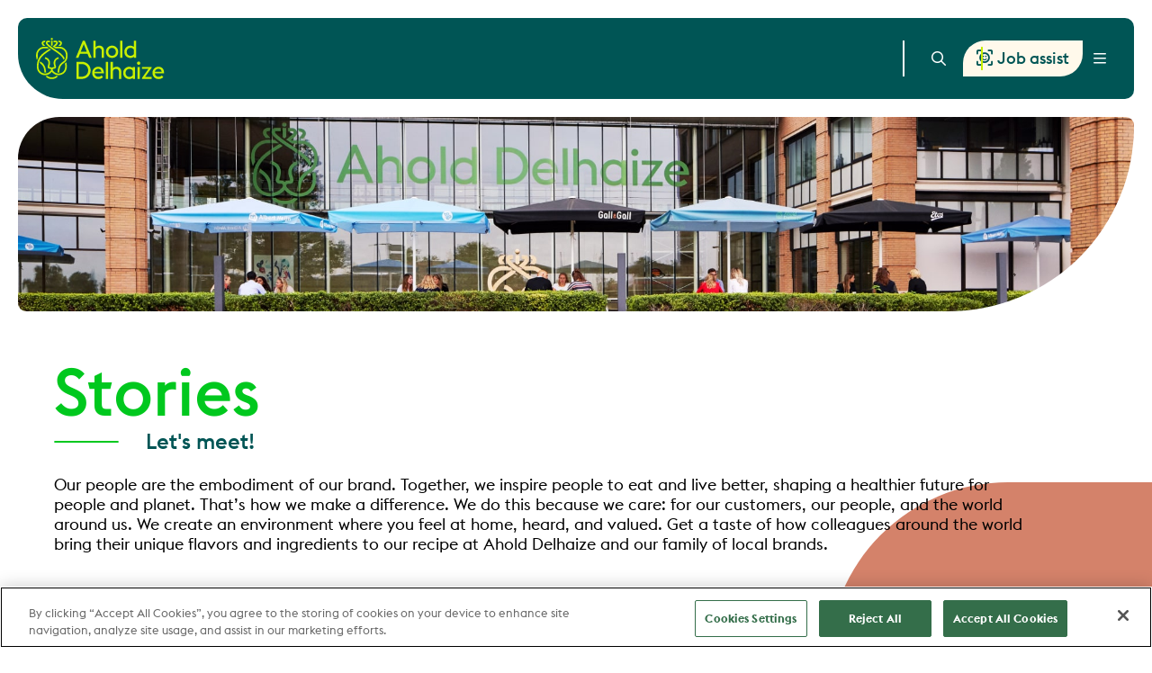

--- FILE ---
content_type: text/html; charset=UTF-8
request_url: https://careers.aholddelhaize.com/stories
body_size: 90694
content:

<!DOCTYPE html>
<html lang="en">
<head>
                <script nonce='m7ZRygann0BhT7tG7Gzf7A=='>(function (w, d, s, l, i) {
                w[l] = w[l] || [];
                w[l].push({
                    'gtm.start':
                        new Date().getTime(), event: 'gtm.js'
                });
                var f = d.getElementsByTagName(s)[0],
                    j = d.createElement(s), dl = l != 'dataLayer' ? '&l=' + l : '';
                j.async = true;
                j.src =
                    'https://www.googletagmanager.com/gtm.js?id=' + i + dl;
                var n = d.querySelector('[nonce]');
                n && j.setAttribute('nonce', n.nonce || n.getAttribute('nonce'));
                f.parentNode.insertBefore(j, f);
            })(window, document, 'script', 'dataLayer', 'GTM-K89XQ8M');</script>
    
            

            <meta charset="utf-8">
                    <meta name="viewport" content="width=device-width, initial-scale=1">
                <meta http-equiv="X-UA-Compatible" content="IE=edge"/>
        <meta name="format-detection" content="telephone=no">
                <link rel="alternate" href="https://careers.aholddelhaize.com/stories" hreflang="en">
    
    <!-- Primary Meta Tags -->
    <title>Stories | Ahold Delhaize Careers | Ahold Delhaize</title>
<meta name="description" content="Learn how our associates, working from all over the world, experiece working at Ahold Delhaize and our famility of brands. Grow your career with us." />

    <!-- Open graph / Facebook -->
    <meta property="og:title" content="Stories | Ahold Delhaize Careers | Ahold Delhaize" />
<meta property="og:description" content="Learn how our associates, working from all over the world, experiece working at Ahold Delhaize and our famility of brands. Grow your career with us." />
<meta property="og:url" content="https://careers.aholddelhaize.com/stories" />
<meta property="og:type" content="website" />

    <script nonce="m7ZRygann0BhT7tG7Gzf7A==">
    function playAllVideoBg() {
        $('.is_video_bg').each(function () {
            var id = jQuery(this).find('.screen').attr('id');
            $('#' + id).data("youtubePlayer").onYouTubePlayerAPIReady();
        });
    }
</script>
                        <script nonce="m7ZRygann0BhT7tG7Gzf7A==">
                window.rsConf = {
                    general: {
                        usePost: true
                    }
                };
            </script>
            <script src="//cdn1.readspeaker.com/script/14496/webReader/webReader.js?pids=wr"
                    type="text/javascript"
                    id="rs_req_Init" nonce="m7ZRygann0BhT7tG7Gzf7A==">
            </script>
                            
            
            <link rel="icon" type="image/x-icon" href="/uploads/favicon_ahold-delhaize.png"/>
    
            <link rel="stylesheet" href="/base/build/v5-font-face.css?87e42c8c" nonce="m7ZRygann0BhT7tG7Gzf7A==">         <link rel="stylesheet" href="/base/build/fontawesome.css?83174117" nonce="m7ZRygann0BhT7tG7Gzf7A==">         <link rel="stylesheet" href="/base/build/fa-regular.css?c74b9f82" nonce="m7ZRygann0BhT7tG7Gzf7A==">
        <link rel="stylesheet" href="/base/build/fa-solid.css?9b1fbde3" nonce="m7ZRygann0BhT7tG7Gzf7A==">
        <link rel="stylesheet" href="/base/build/fa-light.css?5af75073" nonce="m7ZRygann0BhT7tG7Gzf7A==">
        <link rel="stylesheet" href="/base/build/fa-thin.css?e9185397" nonce="m7ZRygann0BhT7tG7Gzf7A==">
        <link rel="stylesheet" href="/base/build/fa-brands.css?442f9809" nonce="m7ZRygann0BhT7tG7Gzf7A==">
        <link rel="stylesheet" href="/base/build/fa-duotone.css?554aaa5c" nonce="m7ZRygann0BhT7tG7Gzf7A==">
        <link rel="stylesheet" href="/base/build/fa-sharp-light.css?f4ff96e7" nonce="m7ZRygann0BhT7tG7Gzf7A==">
        <link rel="stylesheet" href="/base/build/fa-sharp-regular.css?3f933645" nonce="m7ZRygann0BhT7tG7Gzf7A==">
        <link rel="stylesheet" href="/base/build/fa-sharp-solid.css?2f5e155a" nonce="m7ZRygann0BhT7tG7Gzf7A==">
    
                <link rel="stylesheet" as="style" href="/page/css/serena/contentbox/box.min.css">
        <link rel="stylesheet" as="style" href="/page/css/serena/bootstrap/bootstrap.5.3.min.css"/>
        <link rel="stylesheet" as="style" href="/page/css/serena/states/compiled-states.min.css"/>
        <link rel="stylesheet" href="/build/serena.vendor.css?777fcf44" nonce="m7ZRygann0BhT7tG7Gzf7A==">
        <link rel="stylesheet" href="/build/serena.main.css?c27dd2ae" nonce="m7ZRygann0BhT7tG7Gzf7A==">
        <link rel="stylesheet" href="/build/serena.c.components.css?2a44157a" nonce="m7ZRygann0BhT7tG7Gzf7A==">
        <link rel="stylesheet" href="/build/serena.c.inputs.css?58052211" nonce="m7ZRygann0BhT7tG7Gzf7A==">
        <link rel="stylesheet" href="/build/serena.c.vacancy.css?669dc9ae" nonce="m7ZRygann0BhT7tG7Gzf7A==">
        <link rel="stylesheet" href="/build/serena.l.layouts.css?aa62960d" nonce="m7ZRygann0BhT7tG7Gzf7A==">
        <link rel="stylesheet" href="/build/serena.p.pages.css?0dde266a" nonce="m7ZRygann0BhT7tG7Gzf7A==">
                                    <link rel="stylesheet" href="/build/ahold.extend.css?6a6f0b17" nonce="m7ZRygann0BhT7tG7Gzf7A==">
    
    <link rel="stylesheet" href="/build/serena.p.testimonial.css?2d445455" nonce="m7ZRygann0BhT7tG7Gzf7A==">

            <link rel="stylesheet" as="style" href="/theme.css"/>
        <link rel="stylesheet" as="style" href="/theme/theme.1.css"/>
    
                        <link rel="canonical" href="https://careers.aholddelhaize.com/stories">
            
            
    </head>
<body class=" page page_testimonial-overview_custom site_1">
            <noscript>
            <iframe src="https://www.googletagmanager.com/ns.html?id=GTM-K89XQ8M"
                    height="0" width="0" style="display:none;visibility:hidden"></iframe>
        </noscript>
    

    




<!-- desktop header -->
        <header id="mainHeader" class="l-col-3 " data-component="MegaMenuToggle">
                                            <div class="is-container container-fluid is-content-fluid">
                            <div class="head">
                    <div class="grid flex-group">
                                                    <div class="site-logo">
    <a href="/"
       title="Go to homepage">
        <img loading="lazy" src="/uploads/logo-ahold-delhaize.svg"
             alt="Ahold Delhaize logo">
    </a>
</div>
                                                                            
<div class="site-nav">
    <nav class="header-nav">
        <ul>
                                                                                                <li 
                tabindex="0"
                class=" has-submenu  ">

                        <a title="About us" href="/about-us" >
                        <span class="">About us</span>
                                </a>
    

                            <ul tabindex="-1">
                                                                                                                <li 
                
                class=" ">

                        <a title="Our promise" href="/ourpromise" >
                        <span class="">Our promise</span>
                                </a>
    

                    </li>
    
                                                                                                                <li 
                
                class=" ">

                        <a title="Brands" href="/brands" >
                        <span class="">Brands</span>
                                </a>
    

                    </li>
    
                                                                                                                <li 
                
                class=" ">

                        <a title="Diversity, Equity and Inclusion" href="/diversity-equity-inclusion" >
                        <span class="">Diversity, Equity and Inclusion</span>
                                </a>
    

                    </li>
    
                                    </ul>
                    </li>
    
                                                                                        <li 
                tabindex="0"
                class=" has-submenu  ">

                        <a title="Brands" href="
                    /brands
                "><span>Brands</span>
                    </a>
    

                            <ul tabindex="-1">
                                                                                                                <li 
                
                class=" ">

                        <a title="Walk through our offices" href="/brands/walk-through-our-offices" >
                        <span class="">Walk through our offices</span>
                                </a>
    

                    </li>
    
                                    </ul>
                    </li>
    
                                                                                                <li 
                tabindex="0"
                class=" has-submenu  ">

                        <a title="Areas of Expertise" href="/areas-of-expertise" >
                        <span class="">Areas of Expertise</span>
                                </a>
    

                            <ul tabindex="-1">
                                                                                                        <li 
                
                class=" ">

                        <a title="Commerce" href="
                                                                                                                            /option/area-of-expertise/commerce
                            "><span>Commerce</span>
                    </a>
    

                    </li>
    
                                                                                                        <li 
                
                class=" ">

                        <a title="Communications" href="
                                                                                                                            /option/area-of-expertise/communications
                            "><span>Communications</span>
                    </a>
    

                    </li>
    
                                                                                                        <li 
                
                class=" ">

                        <a title="Data &amp; Analytics" href="
                                                                                                                            /option/area-of-expertise/data-analytics
                            "><span>Data &amp; Analytics</span>
                    </a>
    

                    </li>
    
                                                                                                        <li 
                
                class=" ">

                        <a title="Digital" href="
                                                                                                                            /option/area-of-expertise/digital
                            "><span>Digital</span>
                    </a>
    

                    </li>
    
                                                                                                        <li 
                
                class=" ">

                        <a title="Facility" href="
                                                                                                                            /option/area-of-expertise/facility
                            "><span>Facility</span>
                    </a>
    

                    </li>
    
                                                                                                        <li 
                
                class=" ">

                        <a title="Finance" href="
                                                                                                                            /option/area-of-expertise/finance
                            "><span>Finance</span>
                    </a>
    

                    </li>
    
                                                                                                        <li 
                
                class=" ">

                        <a title="See all areas of expertise" href="
                    /areas-of-expertise
                "><span>See all areas of expertise</span>
                    </a>
    

                    </li>
    
                                    </ul>
                    </li>
    
                                                                                                <li 
                tabindex="0"
                class=" has-submenu  ">

                        <a title="Young Professionals" href="/young-professionals" >
                        <span class="">Young Professionals</span>
                                </a>
    

                            <ul tabindex="-1">
                                                                                                                <li 
                
                class=" ">

                        <a title="Internship" href="/young-professionals/internships" >
                        <span class="">Internship</span>
                                </a>
    

                    </li>
    
                                                                                                        <li 
                
                class=" ">

                        <a title="Traineeships" href="
                    /young-professionals/traineeships
                "><span>Traineeships</span>
                    </a>
    

                    </li>
    
                                    </ul>
                    </li>
    
                                                                                                <li 
                tabindex="0"
                class="active has-submenu  ">

                        <a title="Stories" href="/stories" >
                        <span class="">Stories</span>
                                </a>
    

                            <ul tabindex="-1">
                                                                                                                <li 
                
                class=" ">

                        <a title="Behind the scenes" href="/behindthescenes" >
                        <span class="">Behind the scenes</span>
                                </a>
    

                    </li>
    
                                    </ul>
                    </li>
    
                                                                                                <li 
                
                class=" ">

                        <a title="Jobs" href="/vacancies" >
                        <span class="">Jobs</span>
                                </a>
    

                    </li>
    
            
            <li class="read-speaker">
                    <div class="rs_skip rsbtn rs_preserve">
        <a data-component="ReadSpeaker"
           data-readspeaker-container="pagewrapper"           rel="nofollow"
           class="rsbtn_play "
           accesskey="L"
           title="Have the text read aloud"
        >
            <span class="rsbtn_left rsimg rspart">
                <span class="rsbtn_text">
                    <span><i class="fal fa-ear icon-before"></i>Reading aid</span>
                </span>
            </span>
        </a>
    </div>

            </li>
        </ul>
    </nav>
</div>                                                                            <div class="user-nav component_button">
                                <div class="actions">
                                    


    <a href="javascript:void(0)" data-component="JobAssist" class="is-btn is-btn-jobassist is-background-color-tertiary cross-left"><i class="fa-regular fa-face-viewfinder icon-before"></i>Job assist</a>
            <a class="is-btn jobalert-toggle is-btn-jobalert is-btn-rounded is-btn-outlined-blank"
           href="/job%20alert" data-component="JobAlertModal">
            <i class="far fa-bell-on icon-before"></i><span>Job alert</span>
                                </a>
                <a href="/favorites"
           class=" is-btn is-btn-icon favorites-toggle">
            <span data-component="FavoriteCount">
                <i class="fal fa-heart"></i><span
                        class="d-none">Favorites</span>
                <div class="badge badge-float badge-notification badge--notification-bubble"
                     data-target="FavoriteCount">0</div>
            </span>
        </a>
                <span class="is-btn is-btn-icon search-toggle navbar-toggle--search">
            <i class="fal fa-search"></i>
        </span>
                                        </div>
                            </div>
                                            </div>
                </div>
                        <!-- mobile header -->
                            <div data-component="MenuMobile" class="head mobile">
                    <div class="grid flex-group">
                                                    <div class="site-logo">
    <a href="/"
       title="Go to homepage">
        <img loading="lazy" src="/uploads/logo-ahold-delhaize.svg"
             alt="Ahold Delhaize logo">
    </a>
</div>
                                                                            <div class="user-nav">
                                <div class="component_button">
                                    <div class="actions">
                                        
                        <div class="language-switch-placeholder">
            </div>
                                    <span class="is-btn is-btn-icon search-toggle navbar-toggle--search">
            <i class="fal fa-search"></i>
        </span>
                                                                        </div>
                                </div>
                            </div>
                                                                            <div class="site-nav">
                                <div class="job-assist">
                                    <button type="button" data-component="JobAssist" class="is-btn is-btn-jobassist is-background-color-tertiary cross-left"><i class="fa-regular fa-face-viewfinder"></i>Job assist</button>                                                                                                                                                                                </div>
                                <div class="component_button">
                                    <div class="actions">
                                        <button type="button" id="c-button--slide-left"
                                                class="navbar-toggle c-button--slide-left is-btn is-btn-icon">
                                            <span class="visually-hidden">Menu</span>
                                            <i class="fal fa-bars"></i>
                                        </button>
                                    </div>
                                </div>
                            </div>
                                            </div>
                </div>
            
        </div>
                                                                                                                                                                                                        </header>

<!-- Mobile menu (slideout) -->
    <div class="mobilemenu" id="o-wrapper">
        <nav id="c-menu--slide-left" class="c-menu c-menu--slide-left">
            <div class="head">
                                    <div class="site-logo">
    <a href="/"
       title="Go to homepage">
        <img loading="lazy" src="/uploads/logo-ahold-delhaize.svg"
             alt="Ahold Delhaize logo">
    </a>
</div>
                    <button class="c-menu__close navbar-toggle is-btn is-btn-icon">
                        <i class="far fa-times"></i>
                    </button>
                            </div>
            <div class="wrapper">
                                    <ul class="c-menu__items">
                                                                                                                                                <li class="c-menu__item ">
                            <a class="c-menu__link" title="About us"
                   href="/about-us?_locale=en">
                    About us
                                    </a>
            
                            <span class="submenu-next">
                <i class="far fa-angle-right"></i>
            </span>
                <ul>
                <span class="submenu-back">
                    <i class="far fa-angle-left"></i>
                </span>
                                                                                                                <li class="c-menu__item ">
                            <a class="c-menu__link" title="Our promise"
                   href="/ourpromise?_locale=en">
                    Our promise
                                    </a>
            
                    </li>
    
                                                                                                                <li class="c-menu__item ">
                            <a class="c-menu__link" title="Brands"
                   href="/brands?_locale=en">
                    Brands
                                    </a>
            
                    </li>
    
                                                                                                                <li class="c-menu__item ">
                            <a class="c-menu__link" title="Diversity, Equity and Inclusion"
                   href="/diversity-equity-inclusion?_locale=en">
                    Diversity, Equity and Inclusion
                                    </a>
            
                    </li>
    
                                    </ul>
                    </li>
    
                                                                                                                <li class="c-menu__item ">
                            <a class="c-menu__link" title="Brands"
                   href="/brands">Brands</a>
            
                            <span class="submenu-next">
                <i class="far fa-angle-right"></i>
            </span>
                <ul>
                <span class="submenu-back">
                    <i class="far fa-angle-left"></i>
                </span>
                                                                                                                <li class="c-menu__item ">
                            <a class="c-menu__link" title="Walk through our offices"
                   href="/brands/walk-through-our-offices?_locale=en">
                    Walk through our offices
                                    </a>
            
                    </li>
    
                                    </ul>
                    </li>
    
                                                                                                                        <li class="c-menu__item ">
                            <a class="c-menu__link" title="Areas of Expertise"
                   href="/areas-of-expertise?_locale=en">
                    Areas of Expertise
                                    </a>
            
                            <span class="submenu-next">
                <i class="far fa-angle-right"></i>
            </span>
                <ul>
                <span class="submenu-back">
                    <i class="far fa-angle-left"></i>
                </span>
                                                                                                        <li class="c-menu__item ">
                            <a class="c-menu__link" title="Commerce"
                   href="/option/area-of-expertise/commerce">Commerce</a>
            
                    </li>
    
                                                                                                        <li class="c-menu__item ">
                            <a class="c-menu__link" title="Communications"
                   href="/option/area-of-expertise/communications">Communications</a>
            
                    </li>
    
                                                                                                        <li class="c-menu__item ">
                            <a class="c-menu__link" title="Data &amp; Analytics"
                   href="/option/area-of-expertise/data-analytics">Data &amp; Analytics</a>
            
                    </li>
    
                                                                                                        <li class="c-menu__item ">
                            <a class="c-menu__link" title="Digital"
                   href="/option/area-of-expertise/digital">Digital</a>
            
                    </li>
    
                                                                                                        <li class="c-menu__item ">
                            <a class="c-menu__link" title="Facility"
                   href="/option/area-of-expertise/facility">Facility</a>
            
                    </li>
    
                                                                                                        <li class="c-menu__item ">
                            <a class="c-menu__link" title="Finance"
                   href="/option/area-of-expertise/finance">Finance</a>
            
                    </li>
    
                                                                                                        <li class="c-menu__item ">
                            <a class="c-menu__link" title="See all areas of expertise"
                   href="/areas-of-expertise">See all areas of expertise</a>
            
                    </li>
    
                                    </ul>
                    </li>
    
                                                                                                                        <li class="c-menu__item ">
                            <a class="c-menu__link" title="Young Professionals"
                   href="/young-professionals?_locale=en">
                    Young Professionals
                                    </a>
            
                            <span class="submenu-next">
                <i class="far fa-angle-right"></i>
            </span>
                <ul>
                <span class="submenu-back">
                    <i class="far fa-angle-left"></i>
                </span>
                                                                                                                <li class="c-menu__item ">
                            <a class="c-menu__link" title="Internship"
                   href="/young-professionals/internships?_locale=en">
                    Internship
                                    </a>
            
                    </li>
    
                                                                                                        <li class="c-menu__item ">
                            <a class="c-menu__link" title="Traineeships"
                   href="/young-professionals/traineeships">Traineeships</a>
            
                    </li>
    
                                    </ul>
                    </li>
    
                                                                                                                        <li class="c-menu__item active">
                            <a class="c-menu__link" title="Stories"
                   href="/stories?_locale=en">
                    Stories
                                    </a>
            
                            <span class="submenu-next">
                <i class="far fa-angle-right"></i>
            </span>
                <ul>
                <span class="submenu-back">
                    <i class="far fa-angle-left"></i>
                </span>
                                                                                                                <li class="c-menu__item ">
                            <a class="c-menu__link" title="Behind the scenes"
                   href="/behindthescenes?_locale=en">
                    Behind the scenes
                                    </a>
            
                    </li>
    
                                    </ul>
                    </li>
    
                                                                                                                        <li class="c-menu__item ">
                            <a class="c-menu__link" title="Jobs"
                   href="/vacancies?_locale=en">
                    Jobs
                                    </a>
            
                    </li>
    
                                            </ul>
                    <ul class="user-nav">
                        


            <a class="is-btn jobalert-toggle is-btn-jobalert is-btn-rounded is-btn-outlined-primary"
           href="/job%20alert" data-component="JobAlertModal">
            <i class="far fa-bell-on icon-before"></i><span>Job alert</span>
                                </a>
                <a href="/favorites"
           class=" is-btn is-btn-normal favorites-toggle">
            <span data-component="FavoriteCount">
                <i class="fal fa-heart"></i><span
                        class="">Favorites</span>
                <div class="badge badge-float badge-notification badge--notification-bubble"
                     data-target="FavoriteCount">0</div>
            </span>
        </a>
                <span class="is-btn is-btn-normal search-toggle navbar-toggle--search">
            <i class="fal fa-search"></i>
        </span>
                                <li class="c-menu__item read-speaker">
                                <div class="rs_skip rsbtn rs_preserve">
        <a data-component="ReadSpeaker"
           data-readspeaker-container="pagewrapper"           rel="nofollow"
           class="rsbtn_play "
           accesskey="L"
           title="Have the text read aloud"
        >
            <span class="rsbtn_left rsimg rspart">
                <span class="rsbtn_text">
                    <span><i class="fal fa-ear icon-before"></i>Reading aid</span>
                </span>
            </span>
        </a>
    </div>

                        </li>
                    </ul>
                            </div>
        </nav><!-- /c-menu slide-left -->
    </div>
    <div id="c-mask" class="c-mask"></div><!-- /c-mask -->

        <!-- start search overlay -->
    <div class="is-overlay is-overlay--fullscreen search-overlay ">
        <div class="flex-group">
            <div class="component component_overlay-search flex-group">
                <h2 class="section-title">What are you looking for?</h2>
                <form method="get" class="search-form" action="/search">
                    <div class="form-group">
                        <input id="field" class="form-control" type="text" value="" name="q"
                               placeholder="What are you looking for?">
                    </div>
                </form>
                <nav class="overlay-close container-fluid">
                    <div class="flex-group">
                        <a href="#" class="is-btn is-background-color-accent"
                           id="search-submit-trigger">Search
                        </a>
                        <a href="javascript:void(0)" class="is-btn is-btn-link close-btn c-align">
                            <i class="fal fa-times icon-before"></i> Close
                        </a>
                    </div>
                </nav>
            </div>
        </div>
    </div>
    <!-- end searchOverlay -->


    <div id="pagewrapper" class="is-wrapper pagewrapper">
                                        <div class="section is-section is-vh-height-30 layout_hero">
        <div class="is-overlay">
            <div id="hero-overlay-bg" class="is-overlay-bg"
                 style="background-image: url('/uploads/story-overview-hero.jpg');"></div>
        </div>
    </div>
            <div class="section is-section " data-component="TestimonialFilter"
             data-limit="9">
            <div class="is-boxes">
                <div class="is-box-centered">
                    <div class="is-container container-fluid is-content-fluid">
                        <div class="layout layout_content-wrapper layout_overview has-bg has-bg-right has-bg-peach">
                            <div class="component component_paragraph .component_paragraph-headline">
                                <h2 class="section-title">Stories</h2>
                                <p class="subtitle">Let's meet!</p>
                                <div class="ck-content"><p><span data-teams="true">Our people are the embodiment of our brand. Together, we inspire people to eat and live better, shaping a healthier future for people and planet. That’s how we make a difference. We do this because we care: for our customers, our people, and the world around us. We create an environment where you feel at home, heard, and valued. Get a taste of how colleagues around the world bring their unique flavors and ingredients to our recipe at Ahold Delhaize and our family of local brands.&nbsp;</span></p></div>
                            </div>
                            <aside class="layout_sidebar">
                                <div class="component component_filter-block component_filters component_selected-filters"
                                     id="selected-filters">
                                    <div class="list">
                                        <div class="filter-group">
                                            <div class="card widget widget_selection-tags">
                                                <script id="testimonialSelectionTemplate" type="text/plain" nonce="m7ZRygann0BhT7tG7Gzf7A==">
                                                    <a href="#" class="tag" data-selected="<%:slug%>">
                                                        <%:category%><i class="fal fa-times icon-after"></i>
                                                    </a>
                                                </script>
                                                <div class="card-body is-padding-1">
                                                    <h2>Filters for
                                                        <personalize-tag type="fullName" tag="span">you</personalize-tag>
                                                    </h2>
                                                    <div class="selected-filters">
                                                        <div class="tags" data-selected-tags-container></div>
                                                    </div>
                                                </div>
                                            </div>
                                        </div>
                                    </div>
                                </div>
                                                                    <div class="component component_filters component_filter-block">
                                        <div class="filters list" id="facet_list">
                                            <form id="testimonial-filter-form"
                                                  action="/stories" method="get">
                                                        
    <div class="filter-group card">
        <div class="card-body">
            <ul id="filter-group" class="checkbox-group no-filters">
                
                                                            <li>
                            <input type="checkbox"
                                   class="filter-checkbox"
                                   id="commerce"
                                   value="commerce"
                                   name="filters[]"
                                    
                            >
                            <label for="commerce">Commerce</label>
                        </li>
                                                                                <li>
                            <input type="checkbox"
                                   class="filter-checkbox"
                                   id="communication"
                                   value="communication"
                                   name="filters[]"
                                    
                            >
                            <label for="communication">Communication</label>
                        </li>
                                                                                <li>
                            <input type="checkbox"
                                   class="filter-checkbox"
                                   id="data-analytics"
                                   value="data-analytics"
                                   name="filters[]"
                                    
                            >
                            <label for="data-analytics">Data &amp; Analytics</label>
                        </li>
                                                                                <li>
                            <input type="checkbox"
                                   class="filter-checkbox"
                                   id="digital"
                                   value="digital"
                                   name="filters[]"
                                    
                            >
                            <label for="digital">Digital</label>
                        </li>
                                                                                <li>
                            <input type="checkbox"
                                   class="filter-checkbox"
                                   id="facility"
                                   value="facility"
                                   name="filters[]"
                                    
                            >
                            <label for="facility">Facility</label>
                        </li>
                                                                                <li>
                            <input type="checkbox"
                                   class="filter-checkbox"
                                   id="finance"
                                   value="finance"
                                   name="filters[]"
                                    
                            >
                            <label for="finance">Finance</label>
                        </li>
                                                                                <li>
                            <input type="checkbox"
                                   class="filter-checkbox"
                                   id="health-sustainability"
                                   value="health-sustainability"
                                   name="filters[]"
                                    
                            >
                            <label for="health-sustainability">Health &amp; Sustainability</label>
                        </li>
                                                                                <li>
                            <input type="checkbox"
                                   class="filter-checkbox"
                                   id="hr"
                                   value="hr"
                                   name="filters[]"
                                    
                            >
                            <label for="hr">HR</label>
                        </li>
                                                                                <li>
                            <input type="checkbox"
                                   class="filter-checkbox"
                                   id="legal-public-affairs"
                                   value="legal-public-affairs"
                                   name="filters[]"
                                    
                            >
                            <label for="legal-public-affairs">Legal &amp; Public Affairs</label>
                        </li>
                                                                                <li>
                            <input type="checkbox"
                                   class="filter-checkbox"
                                   id="marketing"
                                   value="marketing"
                                   name="filters[]"
                                    
                            >
                            <label for="marketing">Marketing</label>
                        </li>
                                                                                <li>
                            <input type="checkbox"
                                   class="filter-checkbox"
                                   id="real-estate"
                                   value="real-estate"
                                   name="filters[]"
                                    
                            >
                            <label for="real-estate">Real Estate</label>
                        </li>
                                                                                <li>
                            <input type="checkbox"
                                   class="filter-checkbox"
                                   id="supply-chain"
                                   value="supply-chain"
                                   name="filters[]"
                                    
                            >
                            <label for="supply-chain">Supply Chain</label>
                        </li>
                                                                                <li>
                            <input type="checkbox"
                                   class="filter-checkbox"
                                   id="technology"
                                   value="technology"
                                   name="filters[]"
                                    
                            >
                            <label for="technology">Technology</label>
                        </li>
                                                </ul>
        </div>
    </div>

                        
                        
                        
                        
                        
                        
                        
                        
                        
                        
                        
                        
                        
    
                                                    <input name="sortDir" type="hidden" value="desc"/>
                                                <input name="limit" type="hidden"
                                                       value="9">
                                            </form>
                                        </div>
                                    </div>
                                                            </aside>
                            <main class="layout layout_main">
                                                                    <script id="testimonialTemplate" type="text/x-jsrender" nonce="m7ZRygann0BhT7tG7Gzf7A==">
                                            <div class="partial partial_testimonial_carousel-item partial_testimonial_list-item testimonial is-carousel-item <%if detailPage%>detail-page<%/if%>">
    <%if detailPage%>
    <a href="<%generateTestimonialDetailUrl id slug /%>" title="<%:title%>" class="card-link"></a>
    <%/if%>
            <div class="testimonial-head">
            <%if employee && employee.picture%>
            <div class="testimonial-img">
                <img loading="lazy" src="<%:employee.picture.ahold_testimonial_crop_center%>"
                     alt="<%:employee.picture.meta_information%>">
            </div>
            <%else authorPicture%>
            <div class="testimonial-img">
                <img loading="lazy" src="<%:authorPicture.ahold_testimonial_crop_center%>"
                     alt="<%:authorPicture.meta_information%>">
            </div>
            <%/if%>
        </div>
        <div class="testimonial-content-wrapper">
                    <div class="testimonial-content-top">
                                                                                                                <%if companyLogo%>
                <div class="testimonial-author-company">
                    <figure>
                        <img loading="lazy" src="<%:companyLogo.w240%>"
                             alt="<%:companyLogo.meta_information%>">
                    </figure>
                </div>
                <%/if%>
            </div>
            <div class="testimonial-content">
                <%if employee || employeeName%>
                <div class="testimonial-author">
                    <%if employee && employee.department%>
                    <p><%:employee.department%></p>
                    <%else employeeName%>
                    <%if company%>
                    <p><%:company%></p>
                    <%/if%>
                    <h3><%:employeeName%></h3>
                    <%/if%>
                </div>
                <%/if%>
                <div class="testimonial-intro">
                    <p><%stripIntro intro/%></p>
                </div>
            </div>
                    </div>
</div>

                                    </script>
                                                                <div id="testimonial-results" class="component_testimonial_grid"></div>
                                                                    <div class="pagination"></div>
                                                            </main>
                        </div>
                    </div>
                </div>
            </div>
        </div>
                

<div class="is-section is-section-auto is-box is-section-cta">
    <div class="is-overlay">
        <div class="is-overlay-bg"
             style="background-image: url(/build/images/cta-logos.svg);"></div>
        <div class="is-overlay-color"></div>
        <div class="is-overlay-content"></div>
    </div>
    <div class="is-boxes">
        <div class="is-box-centered">
            <div class="is-container is-content-1200">
                <div class="grid">
                    <div class="column">
                        <div class="component component_headline">
<h2 class="section-title">Can&#39;t find the best match for you?</h2>
</div>
                    </div>
                    <div class="column">
                        <div class="component component_paragraph">
<p>Let us help you or you can create a job alert and receive the most recent matching jobs in your inbox.</p>
</div>

<div class="component component_button">
<div class="actions"><a class="is-btn jobalert-toggle is-btn-jobalert is-btn-rounded is-btn-outlined-blank" data-button-type="jobalert_btn_start" data-component="JobAlertModal" href="/jobalert"><i class="fa-regular fa-bell-on">&nbsp;</i><span>Job alert</span></a> <a class="is-btn is-btn-rounded is-btn-outlined-blank" href="/vacancies"><span>View all jobs</span></a></div>
</div>
                    </div>
                </div>
            </div>
        </div>
    </div>
</div>        </div>
    
    <footer class="is-section is-section-footer">
                <div class="is-overlay">
            <div class="is-overlay-bg" style="background-image: url(/build/images/footer-vector.svg);"></div>
            <div class="is-overlay-color"></div>
            <div class="is-overlay-content"></div>
        </div>
        <div class="is-boxes">
            <div class="is-box-centered">
                <div class="is-container is-content-1200 main-container">
                    <div class="grid">
                                                                                                                    <div id="footercolumn" class="footercolumn">
                                    <div class="logo">
                                        <img loading="lazy" src="/build/images/ahold-logo-footer.png" />
                                        <div class="socials">
                                            <div class="widget widget--sm widget--sm__default">
                        <a href="https://www.linkedin.com/company/ahold-delhaize/"
                   title="Follow Ahold Delhaize on Linkedin"
                   target="_blank"><i class="fab fa-fw fa-linkedin-in"></i></a>
                                <a href="https://www.instagram.com/aholddelhaizecareers/"
                   title="Follow Ahold Delhaize on Instagram"
                   target="_blank"><i class="fab fa-fw fa-instagram"></i></a>
                                <a href="https://twitter.com/AholdDelhaize"
                   title="Follow Ahold Delhaize on X"
                   target="_blank"><i class="fab fa-fw fa-x-twitter"></i></a>
                                        <a href="https://www.youtube.com/c/Aholddelhaize/featured"
                   title="Follow Ahold Delhaize on Youtube"
                   target="_blank"><i class="fab fa-fw fa-youtube"></i></a>
                                </div>                                        </div>
                                    </div>
                                </div>
                                                                                                                            <div class="footercolumn">
                                        <h2>More about us</h2>
                                        <ul>
                                                                                                                                                                        <li tabindex="0" class="">

                    <a title="About us" href="/about-us" target="_self">About us</a>
    

                </li>
    
                                                                                                                            <li tabindex="0" class="">

                    <a title="Brands" href="/brands" target="_self">Brands</a>
    

                </li>
    
                                                                                                                            <li tabindex="0" class="">

                    <a title="Areas of expertise" href="/areas-of-expertise" target="_self">Areas of expertise</a>
    

                </li>
    
                                                                                                                            <li tabindex="0" class="">

                    <a title="Young Professionals" href="/young-professionals" target="_self">Young Professionals</a>
    

                </li>
    
                                                                                                                            <li tabindex="0" class="">

                    <a title="Stories" href="/stories" target="_self">Stories</a>
    

                </li>
    
                                                                                                                            <li tabindex="0" class="">

                    <a title="Jobs" href="/vacancies" target="_self">Jobs</a>
    

                </li>
    
                                                                                                                            <li tabindex="0" class="">

                    <a title="Events" href="/events" target="_self">Events</a>
    

                </li>
    
                                                                                                                                    </ul>
                                    </div>
                                                                    <div class="footercolumn">
                                        <h2>Areas of Expertise</h2>
                                        <ul>
                                                                                                                                                                        <li tabindex="0" class="">

                    <a title="Commerce" href="/option/area-of-expertise/commerce" target="_self">Commerce</a>
    

                </li>
    
                                                                                                                            <li tabindex="0" class="">

                    <a title="Communications" href="/option/area-of-expertise/communications" target="_self">Communications</a>
    

                </li>
    
                                                                                                                            <li tabindex="0" class="">

                    <a title="Data &amp; Analytics" href="/option/area-of-expertise/data-analytics" target="_self">Data &amp; Analytics</a>
    

                </li>
    
                                                                                                                            <li tabindex="0" class="">

                    <a title="Digital" href="/option/area-of-expertise/digital" target="_self">Digital</a>
    

                </li>
    
                                                                                                                            <li tabindex="0" class="">

                    <a title="Facility" href="/option/area-of-expertise/facility" target="_blank">Facility</a>
    

                </li>
    
                                                                                                                            <li tabindex="0" class="">

                    <a title="Finance" href="/option/area-of-expertise/finance" target="_self">Finance</a>
    

                </li>
    
                                                                                                                            <li tabindex="0" class="">

                    <a title="Health &amp; Sustainability" href="/option/area-of-expertise/health-sustainability" target="_self">Health &amp; Sustainability</a>
    

                </li>
    
                                                                                                                            <li tabindex="0" class="">

                    <a title="Human Resources" href="/option/area-of-expertise/hr" target="_blank">Human Resources</a>
    

                </li>
    
                                                                                                                            <li tabindex="0" class="">

                    <a title="Legal &amp; Public Affairs" href="/option/area-of-expertise/legal-public-affairs" target="_self">Legal &amp; Public Affairs</a>
    

                </li>
    
                                                                                                                            <li tabindex="0" class="">

                    <a title="Marketing" href="/option/area-of-expertise/marketing" target="_self">Marketing</a>
    

                </li>
    
                                                                                                                            <li tabindex="0" class="">

                    <a title="Real Estate" href="/option/area-of-expertise/real-estate" target="_self">Real Estate</a>
    

                </li>
    
                                                                                                                            <li tabindex="0" class="">

                    <a title="Technology" href="/option/area-of-expertise/technology" target="_self">Technology</a>
    

                </li>
    
                                                                                                                                    </ul>
                                    </div>
                                                                    <div class="footercolumn">
                                        <h2>Vacancies</h2>
                                        <ul>
                                                                                                                                                                        <li tabindex="0" class="">

                    <a title="To all jobs" href="/vacancies" target="_self">To all jobs</a>
    

                </li>
    
                                                                                                                            <li tabindex="0" class="">

                    <a title="Create a Job alert" href="/job%20alert" target="_self">Create a Job alert</a>
    

                </li>
    
                                                                                                                            <li tabindex="0" class="">

                    <a title="Favorites" href="/favorites" target="_self">Favorites</a>
    

                </li>
    
                                                                                                                            <li tabindex="0" class="">

                    <a title="Our recruiters" href="/contact" target="_self">Our recruiters</a>
    

                </li>
    
                                                                                                                                    </ul>
                                    </div>
                                                                                                        </div>
                </div>
                                    <div class="footer-webring">
                        <div class="is-container is-content-1200">
                            <ul>
                                                                <li class="copyright-info">&copy; 2026 Ahold Delhaize</li>
                                                                                                                                    <li tabindex="0" class="">

                    <a title="Disclaimer" href="/disclaimer">
                        <span class="">Disclaimer</span>
        </a>
    

                </li>
    
                                                                                                                                    <li tabindex="0" class="">

                    <a title="Privacy statement" href="/privacy-statement">
                        <span class="">Privacy statement</span>
        </a>
    

                </li>
    
                                                                                                                                    <li tabindex="0" class="">

                    <a title="Cookie policy" href="/cookie-policy">
                        <span class="">Cookie policy</span>
        </a>
    

                </li>
    
                                                            </ul>
                        </div>
                    </div>
                            </div>
        </div>
    </footer>


    <div class="modal fade" id="defaultModal" tabindex="-1" role="dialog" aria-labelledby="defaultModal"
         aria-hidden="true">
        <div class="modal-dialog modal-dialog-centered modal-lg" role="document">
            <div class="modal-content">
                <div class="modal-header">
                    <button type="button" class="btn-close" data-bs-dismiss="modal" aria-label="Close">
                        <span aria-hidden="true"><a class="fal fa-times"></a></span>
                    </button>
                </div>
                <div class="modal-body">
                </div>
            </div>
        </div>
    </div>
    <div class="modal fade job-assist-modal" id="jobAssistModal" tabindex="-1" role="dialog" aria-labelledby="defaultModal" aria-hidden="true">
    <div class="modal-dialog modal-dialog-centered modal-lg" role="document">
        <div class="modal-content">
            <div id="maps-container" class="component component_job-assist-map" style="display: none;">
                <div data-map></div>
                <div class="component component_range-slider" data-range style="display: none;">
                    <h2>Radius</h2>
                    <div data-radius-slider></div>
                    <div class="form-group">
                        <input type="number" name="radius" id="radius" class="form-control" value="30">
                        <label for="radius">km</label>
                    </div>
                </div>
            </div>
            <div class="modal-body component_job-assist">
                <div class="component component_job-assist-heading">
                    <div class="heading-wrapper">
                        <img loading="lazy" src="/uploads/logo-ahold-delhaize.svg" class="logo">
                        <button type="button" class="btn-close" data-bs-dismiss="modal" aria-label="Close">
                            <span aria-hidden="true"><i class="fa-regular fa-times"></i></span>
                        </button>
                    </div>
                </div>
                <div class="content">
                    <div class="details information">
                        <h1 data-title></h1>
                        <div data-content></div>
                        <span data-link></span>
                    </div>
                    <div class="rail" data-rail>
                    </div>
                </div>
            </div>
            <div class="jobassist-footer component_job-assist-tracking component_job-assist-tracking-horizontal" style="display: none">
                <div class="percentage-bar">
                    <div class="fill" data-fill>&nbsp;</div>
                </div>
                <div class="buttons">
                    <div class="percentage-counter">
                        <span data-percentage></span>
                    </div>
                    <button type="button" class="is-btn is-btn-outlined-peach is-btn-back" data-button-back>
                        <i class="fa-regular fa-arrow-left icon-before"></i><span class="d-none d-lg-inline">Back</span>
                    </button>
                    <div class="jobs-information">
                        <h3><span data-vacancy-count></span> jobs</h3>
                        <h4>selected for you</h4>
                        <a data-show-results
                           data-normal-state='Show your results'
                           data-job-alert-state='Create Job alert'>
                            Show your results
                        </a>
                    </div>
                    <button type="button" class="is-btn is-btn-rounded is-background-color-pumpkin is-btn-next" data-button-next>
                        <span class="d-none d-lg-inline">Next</span><i class="fa-regular fa-arrow-right icon-after"></i>
                    </button>
                    <a class="is-btn is-background-color-primary cross-right show-results-button d-none d-md-flex"
                       data-normal-state='Show your results <i class="fa-regular fa-arrow-right icon-after"></i>'
                       data-normal-class='is-btn is-background-color-primary cross-right show-results-button d-none d-md-flex'
                       data-job-alert-state='<i class="fa-regular fa-bell-on icon-before"></i><span>Create a Job alert</span>'
                       data-job-alert-class='is-btn is-background-color-primary is-color-blank is-btn-jobalert'
                       data-show-results>
                        Show your results <i class="fa-regular fa-arrow-right icon-after"></i>
                    </a>
                </div>
            </div>
        </div>
    </div>
</div>
<script type="text/x-jsrender" id="introTemplate" nonce="m7ZRygann0BhT7tG7Gzf7A==">
    <div class="boxes boxes-column">
        <div class="box-left">
            <img loading="lazy" src="/uploads/jobsearch_intro.jpg" alt="Welcome to your Job Search Assistant"/>
        </div>
        <div class="box-right">
            <h1>I am your Job Search Assistant</h1>

<p>I will help you search, find and apply to job opportunities at Ahold Delhaize or our family of great local brands. We do our utmost for you to feel at home, heard and valued and encourage you to be courageous, live wholehearted and keep growing. But first let our job assistant help you to find your opportunity for growth.&nbsp;</p>
            <button class="is-btn x-large is-background-color-accent" type="button" data-button-next>
                <i class="fa-regular fa-arrow-right icon-before"></i>Start now
            </button>
        </div>
    </div>
</script><script id="expertiseItemTemplate" type="text/x-jsrender" nonce="m7ZRygann0BhT7tG7Gzf7A==">
    <div class="grid">
        <%for values ~filter=title%>
            <div class="form-group">
                <input type="checkbox" id="filters_<%:~filter%>_<%:value%>" name="filters[<%:~filter%>][]" value="<%:value%>">
                <label for="filters_<%:~filter%>_<%:value%>"><%:value%></label>
            </div>
        <%/for%>
    </div>
</script><script id="brandsItemTemplate" type="text/x-jsrender" nonce="m7ZRygann0BhT7tG7Gzf7A==">
    <div class="grid brands-grid">
        <%for values ~filter=title ~filterSlug=slug%>
            <div class="brand-filter <%if selected%>selected<%/if%>" <%if attributes.brand_theme_primary_color%>style="--brand-color: #<%:attributes.brand_theme_primary_color%>;"<%/if%>>
                <input type="checkbox"
                    name="filters[<%:~filter%>][]"
                    value="<%:value%>"
                    id="<%:~filterSlug%>[<%:name%>]"
                    <%if selected%>
                        class="checked"
                        checked
                    <%/if%>
                />
                <label for="<%:~filterSlug%>[<%:name%>]" title="<%:name%>">
                    <img loading="lazy" src="<%:attributes.blank_logo_hover.w240%>" alt="<%:name%>"/>
                </label>
            </div>
        <%/for%>
    </div>
</script><template id="personalization">
    <div class="boxes boxes-row">
        <div class="box-top">
            <div class="form-group">
                <input type="text" class="form-control" name="name" id="name" placeholder="Your name">
                <label for="name" class="visually-hidden">Personalization</label>
            </div>
        </div>
        <div class="box-bottom">
            <img loading="lazy" src="/uploads/personalization.jpg" alt="Welcome to the family! How would you like to be addressed?">
        </div>
    </div>
    <div>
    </div>
</template><svg class="w-full absolute-center-y md:static md:w-4/5 md:transform-none lg:w-full" xmlns="http://www.w3.org/2000/svg" xmlns:xlink="http://www.w3.org/1999/xlink" width="1650" viewBox="0 0 1650 861" id="brand-map">
    <defs>
        <path id="q8am26v6ca" d="M0.727 0.297L118.824 0.297 118.824 60.925 0.727 60.925z"></path>
        <path id="xam2jt6w2c" d="M0 0.112L14.559 0.112 14.559 7.687 0 7.687z"></path>
        <path id="2psoprlnie" d="M0.214 0.078L8.069 0.078 8.069 2.628 0.214 2.628z"></path>
        <mask id="brand-map__masked-path">
            <circle fill="#c8f000" r="160" cy="325" cx="350" opacity="0.2" shape-rendering="geometricprecision"></circle>
            <circle fill="#c8f000" r="120" cy="300" cx="800" opacity="0.2" shape-rendering="geometricprecision"></circle>
            <circle fill="#c8f000" r="60" cy="525" cx="1310" opacity="0.2" shape-rendering="geometricprecision"></circle>
        </mask>
    </defs>
    <g fill="none" fill-rule="evenodd" opacity=".304">
        <g>
            <g>
                <g>
                    <path fill="#009A78" d="M1360.02 75.26c.623.09 1.242.181 1.865.273 1.038 4.334-2.657 1.798-3.53 2.88 2.27.576 4.844-1.97 7.582-.481 1.964 2.604-1.186 3.795-1.594 6.29 4.91-8.094 11.144-10.081 19.047-5.054.765.81.358 1.941.79 2.843l.033.46c-.569.808-1.322 1.625.107 2.34 1.012.512 2.026 1.021 3.04 1.53.986-.414 2.195-.874 3.028-.3 6.164 4.246 12.695 3.61 19.367 1.684 2.023-.046 4.064.121 6.031-.54 7.04-1.301 13.498.656 19.767 3.585 1.854.867 2.954 2.076 2.805 4.473-.392 6.336 1.522 7.87 7.87 6.707 1.225-.223 2.432-.252 3.65.003 2.263.733 4.506.554 6.74-.157 5.19-1.293 9.856 2.405 14.993 1.554 1.517-.08 2.736-1.478 4.378-1.026 1.256.401 2.16 1.27 2.98 2.245 1.961 3.127 5.516 4.235 8.36 6.127 2.164 1.44 3.71-.67 4.18-3.007-.275-1.827-1.976-2.505-3.005-3.726-1.744-2.571-1.92-4.655 1.72-5.56 2.866-.252 5.732-.267 8.599.025 2.1.353 3.766 1.375 4.877 3.225l4.874.232c4.185 1.524 8.26-1.1 12.421-.352 5.636 1.745 10.973 4.383 16.937 5.231 2.592.368 4.729 2.2 6.202 4.524.69 1.82 1.865 3.121 3.862 3.534 2.355 1.016 3.028 3.479 4.539 5.213 3.032.417 5.651 1.664 7.84 3.792 1.505.767 3.228.905 4.738 1.648 1.74 1.857 4.16 2.438 6.391 3.38 1.161 1.108 1.697 2.516 1.971 4.053.572 2.126-.879 4.576 1.493 6.973.17-2.143-.405-4.207 1.278-5.498 1.21-.602 1.823.242 2.464 1.019l4.23.118c7.58-.674 11.714 5.547 17.349 8.747 1.43.813 1.367 2.47.2 3.653-3.364 3.408-6.018 8.145-11.856 6.506-.544.768-.347 1.28-.367 1.78-.108 2.882 2.752 6.366-1.26 8.458-2.56 1.335-8.661-1.151-11.099-4.05-.075-4.038-2.986-1.013-4.39-1.74-3.409-.438-5.454-2.75-7.119-5.413-.937-1.502-1.768-2.945-3.689-3.259-2.755.234-5.051-.252-7.322-2.301-2.825-2.547-1.971-4.1.459-5.879-.9-1.01-2.026-1.36-3.344-1.143-1.21.964-2.532 1.725-2.379 3.703.695 9.113-1.893 11.957-10.639 11.91-1.044-.004-2.09.055-3.133.084-1.307.834-2.127-2.235-3.52-.451.532 1.103 1.743.197 2.415.823.429.233.736.58.94 1.02l.41 1.448c5.724-2.336 6.67 3.74 6.661 5.633-.024 4.96 3.746 5.59 6.26 7.788 1.026.898 3.363 1.42 2.055 3.422-.825 1.26-1.863 3.515-4.05 2.228-7.961-4.686-14.322-.133-20.412 3.84-4.837 3.155-10.34 5.527-14.13 10.178-.649 1.505-2.03 2.381-3.083 3.536-2.06 2.26-4.286 2.32-6.231-.091-3.027-3.75-6.384-3.664-10.187-1.316-2.42 1.493-4.955 4.093-7.404-.111-.293-.504.068-.608-.156-.337-3.333 4.023-7.458 2.152-11.416 1.738-.407-.044-.835.68-.904 1.189-.56 4.166-1.047 8.342-3.408 11.997-.2.31-.164.81.119.928 6.27 2.636 4.118 10.395 8.612 14.098.027.502-.04.992-.188 1.471-.79.775-5.027 9.224-5.447 10.863-.38 1.474-1.288 2.464-2.738 2.943-1.426.285-3.083-.586-4.281.855-1.222 2.058-1.711 4.466-3.93 6.009-2.077 1.443-.64 3.903-.85 5.906-.036.707-.082 1.427-.38 2.064-1.344 2.875-2.619 6.229-6.243 6.444-3.685.22-4.066-3.538-4.985-5.944-3.32-8.68-7.104-17.157-10.811-25.67-.967-2.226-.852-4.38-.22-6.669 1.007-3.642 3.76-6.74 3.083-10.953-.226-1.425 1.563-2.225 2.754-2.928 7.741-4.564 13.643-10.88 17.992-18.696.8-1.437 1.989-3 3.495-2.955 5.715.168 5.584-4.036 6.254-7.742.248-1.376.27-2.803.882-4.098.358-.604.895-.97 1.558-1.222.286-.107.715.163.86-.309-.339-.024-.675-.075-1.032-.148-3.167-.168-4.577 1.327-4.22 4.437.311 2.704-.42 4.571-3.551 4.447-2.741-.11-3.917 1.967-5.402 3.651-1.65 1.872-3.6 2.905-6.033 1.62-2.345-1.233-4.472-2.487-4.175-5.907.397-4.55-1.144-5.476-5.512-3.677-4.431 1.826-8.664 3.91-10.287 9.013-.372 1.176-1.444 1.957-2.368 2.766-2.05 1.792-2.476 3.308-.255 5.632 2.535 2.655 1.807 4.427-1.896 4.612-3.313.163-6.428 1.896-9.81 1.062-1.075-.561-2.128-.553-3.159.107-1.076 1.352-2.401 1.925-4.102 1.314-1.323-1.645-.524-2.66 1.032-3.451.05-.025.045-.033-.141-.322-.383-.592.179.18-.514-.032-1.95-.41-3.606-1.437-5.288-2.38-2.075-1.162-3.733-.835-5.81.471-5.624 3.537-11.836 3.693-17.851 1.283-6.34-2.541-12.839-1.185-16.458 4.684-4.807 7.795-11.04 14.52-16.057 22.138-1.286 1.953-3.342 3.05-5.048 4.524 2.74 3.648 8.39 1.852 10.894 6.045.636 1.062 1.793.06 2.534-.805 2.34-2.732 5.182-2.263 7.501-.373 3.5 2.852 6.332 6.085 8.355 10.521 2.436 5.348 2.812 10.114 1.298 15.56-.927 3.336.776 6.582 1.79 9.734 1.653 5.133 1.223 9.546-2.956 13.474-2.423 2.277-3.447 5.368-4.41 8.715-1.944 6.75-5.67 12.839-9.856 18.517-1.921 2.607-4.805 2.472-7.723 1.778-1.824-.435-3.883-2.482-5.388-1.06-1.82 1.72-3.65 4.091-3.751 6.755-.15 3.913-1.829 6.66-4.898 8.815-1.982 1.39-2.142 2.933-.54 4.862 1.572 1.893 3.078 3.815 4.864 5.534 3.766 3.624 6.287 7.923 7.072 13.216.375 2.534.444 4.6-2.633 5.281-1.78.393-3.073 1.668-4.569 2.572-4.404 2.658-6.957 1.73-8.902-3.144-.859-2.152-.748-4.468-1.464-6.67-1.301-4.001-2.014-8.068-7.395-8.82-2.114-.294-2.345-2.707-2.579-4.724-.657-5.691-3.98-7.428-9.022-4.957-2.215 1.086-4.272 4.507-6.812 2.368-2.262-1.904-2.31-5.352-1.439-8.418.143-.507.034-1.05-.694-1.622-3.105.942-4.104 4.418-6.617 6.167-.693.484-1.23 1.358-1.507 2.127-.607 1.693-5.406.18-3.06 3.896 2.954 4.679 6.352 5.915 10.073 3.941 1.801-.955 10.214.035 11.492 1.504 1.796 2.065.709 3.589-1.286 4.6-2.39 1.214-4.476 2.774-6.275 4.74-2.23 2.433-2.702 4.895-.048 7.35 4.273 3.953 7.095 9.181 11.545 12.99 2.755 2.36 2.176 5.937 1.842 8.724-.372 3.106 3.225 1.927 3.44 7.305-3.113 12.018-5.97 24.155-16.757 32.202-1.59 1.188-3.252 2.048-5.184 2.436-6.085 1.22-11.308 4.574-16.954 6.882-1.334.545-2.443 1.407-3.027 2.782-1.909 4.513-3.774 2.82-5.923.105-3.084-3.897-5.66-3.978-9.045-.411-1.212 1.275-2.537 2.428-3.721 3.724-1.566 1.716-2.45 3.91-1.062 5.764 3.207 4.28 5.287 9.639 10.579 12.08 10.437 4.816 12.693 14.081 11.524 24.185-.271 2.362-1.096 4.793-3.272 5.726-4.633 1.985-7.865 5.806-11.99 8.412-3.684 2.326-5.989 1.651-7.013-2.56-.739-3.046-2.53-4.565-4.951-6.292-5.185-3.697-9.415-8.733-16.137-10.391-.346.479.437 1.7.168 2.818-.033.798-.163 1.58-.345 2.355-1.418 7.886 2.92 16.557 9.182 21.365 6.029 4.629 12.047 9.727 13.629 17.939.417 2.173 2.008 3.665 3.124 5.439 1.346 2.134 2.7 4.593.66 6.766-1.84 1.962-4.34.7-6.447-.067-2.656-.965-4.388-3.522-7.154-4.368-2.01-1.015-1.265-3.337-2.291-4.825-1.748-1.59-2.903-3.072-3.189-5.89-.478-4.687-3.556-8.577-6.67-12.163-1.247-1.437-2.482-2.886-3.72-4.33-.945-.963-2.07-.983-3.267-.627-3.249-3.607-.124-7.755-.836-11.678-.39-2.14-2.075-3.896-1.967-5.345.397-5.41-2.118-8.834-5.432-12.726-2.235-2.626-2.27-7.12-3.288-10.779-2.872-2.1-5.204-.362-7.582 1.058l-.256.252.131.337c-2.333 2.568-4.577 2.287-6.757-.204-.155-2.268-.218-4.534.587-6.721-2.32-6.511-8.487-9.375-13.026-13.792-2.31-2.249-3.089-5.361-3.938-8.371-1.152-1.052-2.4-.26-3.61-.188-.983-.5-1.823.081-2.7.367-1.754.537-3.698-.582-5.376.612-5.214-3.075-6.615-2.113-8.177 4.255-.527 2.146-2.46 4.488-4.403 5.64-5.203 3.086-7.74 8.396-11.584 12.59-1.21 1.646.233 4.198-1.89 5.529-3.86 1.616-5.777 4.5-5.652 8.707-.47 1.54-.79 3.08-.021 4.632.382.896.784 1.78 1.061 2.714.39 1.51.422 3.033.163 4.564-.91 2.504-1.58 4.982-.143 7.567.65 1.166.397 2.371-.486 3.407-2.384 2.794-3.924 6.163-6.283 8.999-4.214 5.06-6.397 4.956-9.7-.768-.438-.762-.772-1.567-.957-2.427-.083-1.62-.138-3.255-1.536-4.429-2.58-3.99-7.268-6.688-7.454-12.14-1.21-1.184.235-3.466-1.786-4.314-2.621-3.5-5.772-6.632-7.473-10.77-1.15-3.78-2.299-7.562-3.448-11.344-.872-1.453-1.516-2.998-1.81-4.677-2.352-4.102-1.648-9.03-3.578-13.246-.671-.681-1.636-1.17-1.46-2.651-.766 1.343-.365 2.896-1.698 3.612-4.204 3.052-7.868 3.245-10.676-1.875-.487-.886-1.264-1.929-2.14-2.235-5.867-2.049-1.192-3.112.356-4.473-.065-.987-.065-.987-3.12-1.77-4.588-2.428-8.77-5.78-12.74-8.791-5.869-4.45-11.236-2.797-17.02-2.472-1.016.056-2.014.469-3.02.718-3.165 1.074-6.592-.412-9.715 1.002-3.296.62-6.526.092-9.773-.51-3.083-.57-5.603-1.81-6.73-4.953-.7-1.94-1.907-2.817-3.975-2.127-4.874 2.25-9.423 2.158-13.564-1.716-1.013-.947-2.354-1.681-3.758-1.815-4.67-.452-6.912-3.605-8.821-7.367-1.396-2.749-2.915-6.672-6.778-4.74-4.053 2.029-.573 5.127.289 7.707.332.993.655 2.289 1.496 2.732 4.797 2.525 5.604 7.803 8.524 11.937.504-1.826.854-3.912 3.134-3.812 2.153.094 2.653 1.991 3.128 3.714.094.34.054.709.139 1.042.459 1.831-1.73 4.905 1.403 5.325 3.145.421 6.88.407 8.93-3.009 1.453-2.421 3.375-4.488 4.803-6.918.89-1.515 1.842-3.18 4.112-2.014 1.054 1.317.965 2.93 1.132 4.465.374 3.427 2.09 6.082 5.346 7.031 5.256 1.533 8.9 5.194 12.758 8.66.834 1.524.815 3.124.437 4.756-3.538 8.905-9.202 16.373-15.764 23.24-1.217 1.27-2.406 2.578-4.014 3.386-1.337.695-2.725 1.283-4.116 1.861-4.827 5.775-11.788 7.947-18.084 11.439-7.14 3.96-15.01 5.798-22.106 9.633-3.295 1.781-7.9-.62-9.518-4.443-1.159-2.737-2.753-5.619-2.885-8.425-.39-8.391-5.205-15.07-10.252-20.192-5.513-5.597-11.12-10.203-11.854-18.544-.085-.957-1.052-1.861-1.906-2.463-8.264-5.81-11.755-15.564-18.67-22.482-1.242-1.242-.855-3.136-1.764-4.46-.478 2.052-5.254 3.844-1.656 7.687 1.64 3.545 3.7 6.786 6.658 9.404 2.31 2.043 3.973 4.39 4.023 7.682.025 1.606.757 3.241 1.95 4.234 4.652 3.866 6.054 9.287 7.454 14.744.931 3.635 2.31 6.945 5.467 9.347 1.69 1.285 2.912 3.243 3.37 5.268 1.211 5.366 4.483 8.86 9.116 11.483 4.421 2.505 7.159 7.208 12.048 9.238 1.954.813 1.976 2.876 1.94 5.003-.103 5.8 4.518 8.834 9.484 6.013 7.062-4.013 15.147-4.307 22.584-6.896 3.406-1.186 5.364.388 5.312 4.227-.037 2.643.045 5.274-.694 7.847-1.003 2.627-1.47 5.445-2.78 7.968-1.106 1.496-.957 3.324-1.311 5.021-.735 3.312-2.266 6.249-4.178 9.02-6.604 9.568-14.382 18.06-22.683 26.211-7.229 7.098-12.938 15.544-17.345 24.758-.385.8-.82 1.753-.513 2.533 3.07 7.801.196 17.186 7.399 24.095 3.711 3.562 1.518 9.404 1.545 14.233.014 2.423-.775 4.827.245 7.252.79 1.879-.173 3.41-1.384 4.77-1.993 2.237-4.04 4.52-6.835 5.688-5.513 2.304-9.433 6.627-13.817 10.379-3.808 3.26-5.74 6.967-3.443 12.017.641 1.409.88 3.028 1.05 4.608.131 1.612.131 3.222.016 4.832-.371 7.87-6.91 9.65-12.346 12.51-1.435 1.916.024 4.161-.689 6.16-3.093 8.747-8.707 15.672-15.683 21.597-.93.79-2.18 1.317-2.812 2.328-5.858 9.333-14.995 12.509-25.265 13.643-3.15.727-6.433-.042-9.568.853-1.18.252-2.34.418-3.476.993-10.26 5.18-13.67 3.946-18.818-6.671-.636-2.18 1.222-3.808 1.273-5.831-4.127-5.803-6.523-12.677-11.37-18.009-.712-.784-1.518-1.655-1.582-2.68-.437-7.066-3.936-13.4-4.805-20.353-.148-2.247.43-4.579-.84-6.683-4.672-4.55-6.078-11.277-10.637-15.91-.608-.618-1.105-1.773-.745-2.394 1.751-3.032-.588-5.994.04-8.964.724-2.314.488-4.71.574-7.078.495-5.023 2.206-9.425 6.422-12.54 2.533-1.533 2.148-3.921 1.814-6.288-.784-3.37-3.6-6.03-3.42-9.736.393-2.588 1.101-5.193-.42-7.68-1.19-1.745-2.392-3.473-3.342-5.373-2.607-5.227-5.714-9.991-10.5-13.66-2.54-1.949-5.465-4.027-5.874-7.773.72-2.272-1.438-4.548-.026-6.834 1.935-4.972 1.916-10.407 3.66-15.414-.01-1.597.424-3.297-1.113-4.522-3.426-2.642-6.854-4.463-11.455-2.488-3.074 1.32-5.62-.202-7.68-2.81-1.386-1.757-3.19-3.188-4.465-5.066-1.69-2.311-3.897-2.183-6.264-1.314-6.404 1.83-12.896 3.404-18.583 7.098-2.717 1.765-5.663 1.8-8.59.786-4.088-1.411-7.912-.993-11.62 1.137-.603.348-1.29.541-1.938.808-11.3 4.681-13.804 4.062-21.557-5.326-1.276-2.085-2.531-4.196-5.182-4.816-5.197-1.51-8.387-4.632-10.523-9.892-2.624-6.456-8.09-11.222-12.815-16.289-1.782-1.912-3.145-3.772-3.362-6.293-.198-2.311-.582-4.502-1.782-6.528-.634-1.07-1.363-2.653-.368-3.428 4.51-3.511 3.272-9.038 4.517-13.5 1.357-4.864-1.222-10.018-3.239-14.776-.855-1.795-.738-3.697-.653-5.597.42-3.573 2.614-6.348 4.214-9.39 1.178-1.435.977-3.311 1.542-4.945 4.371-6.1 6.404-13.606 11.542-19.25 1.15-1.765 2.855-2.791 4.75-3.568 4.683-2.643 9.059-5.623 11.64-10.57.201-1.985.015-3.926-.596-5.826-.4-2.104-.511-4.176.627-6.119 1.074-1.372 2.004-2.83 2.566-4.502 2.567-4.857 7.48-7.058 11.57-10.192.266-.73 1.328-1.096.968-2.112-.605-2.743.758-4.183 3.235-4.89 5.124 2.053 10.425.558 15.596.42 3.643-.097 6.234-3.582 9.452-5.302 2.18-1.165 4.25-2.81 6.716-2.821 8.585-.042 17.068-1.554 25.636-1.58 2.067-.006 3.7-.849 5.507-1.465 5.076-1.729 8.818.763 9.757 5.859.762 4.145 3.164 7.813 1.274 12.554-.82 2.062 2.665 3.779 4.918 4.718 2.43 1.015 5.1 1.29 7.689 1.752 3.728.664 6.634 1.975 9.057 5.429 3.058 4.353 8.945 4.212 13.582 5.987 2.023.774 2.716-1.67 2.723-3.543.012-2.573.572-4.874 2.724-6.544 5.09-2.945 10.084-4.082 14.769.778.855.887 1.97.456 2.992.476 4.043 1.004 7.84 2.785 12.06 3.312 4.85.604 9.562 1.98 13.904-1.847 1.583-1.394 3.988-1.018 6.084-.505 1.36.38 2.557 1.16 3.884 1.623 4.112 1.431 6.712.415 7.574-3.77 1.611-7.826 4.337-15.523 3.539-24.088-5.567 2.33-11.076 3.761-16.774.744-1.702-.902-3.433-.03-4.963.942-2.036 1.298-4.245 1.5-6.59 1.215-7.331-.893-11.534-4.955-13.488-13.18-.243-1.019-.225-2.09-.543-3.108-2.495-7.97 3.877-5.029 6.733-8.546 1.942-.445 4.602-1.616 5.453-3.825.727-1.884 1.2-3.098 2.982-3.28 4.619-.473 8.936-1.775 12.855-4.355 3.717-2.446 7.7-2.623 11.493-.411 6.57 3.831 13.672 2.504 20.626 2.4 2.666-.04 3.854-1.494 2.167-4.227-1.865-3.026-4.06-5.411-7.342-7.218-4.957-2.731-11.06-4.04-14.01-9.723-.782-1.743-.195-3.313.638-4.845 1.414-2.6 2.484-9.49 1.066-8.62-3.725 1.54-6.77 4.297-10.745 5.598 1.368 1.944 3.054 2.844 4.956 3.257 3.528.763 4.32 2.582 2.414 5.622-2.925 1.087-5.982 1.672-8.617 3.695-2.39 1.833-5 1.06-5.765-1.976-.746-2.954-6.807-7.071-2.417-8.995 6.86-3.005-2.495-1.867-3.321-3.544-.2-.404-2.32 1.292-2.908 2.475-3.847 7.735-7.629 15.52-9.532 24.01-.491 2.192.853 4.07 2.258 5.698 1.856 2.153 1.346 3.487-1.036 4.963-4.855 3.007-9.847 3.407-15.146 1.695-1.885-.61-2.32.543-2.473 2.045-1.218 2.846-2.873 1.554-5.058.183 2.573 3.681 3.388 7.683 6.094 10.746 1.467 1.664 1.288 3.173-1.274 3.647-.752-.028-1.428-.284-2.065-.66-1.211-.884-2.654-.89-4.059-1.046-7.1-1.32-13.644-8.51-14.438-16.594-.415-4.21-2.751-5.752-5.887-8.195-4.865-3.788-12.202-4.704-14.48-12.035-.92-2.963-5.576-3.155-7.548-5.978-.341-.489-1.271.208-1.466.961-.227.879-.162 1.867.277 2.576 3.898 6.286 6.96 13.225 13.93 17.07 3.678 2.028 6.994 4.69 10.056 7.531 1.784 1.654 2.988 4.211-1.256 4.536-2.556.196-1.548 1.665-1.37 2.95.427 3.1-.075 5.995-2.337 8.294-1.138 1.157-2.694 1.966-4.297 1.104-1.49-.803-1.109-2.344-.93-3.778.689-5.514-2.475-10.62-7.595-12.93-7.304-3.294-13.572-7.724-17.351-15.21-2.493-4.938-5.028-5.092-8.748-1.2-3.723 3.9-7.761 5.652-13.208 3.167-3.601-1.642-5.643-.231-5.29 3.666.45 4.954-1.901 7.578-5.993 9.334-5.498 2.358-8.002 6.118-7.272 12.437.688 5.967-6.435 14.294-12.435 15.024-4.783.582-8.538 4.34-13.534 3.997-.892-.005-1.854-.134-2.413-.788-2.858-3.347-6.632-4.096-10.752-3.987-1.933-1.189-1.69-3.23-2-5.054-2.446-4.18-2.543-8.475-1.143-13.08 1.55-5.1.449-10.36-.076-15.493-.609-5.968 4.269-10.729 10.287-9.66 5.684 1.01 11.435 1.34 17.214 1.409 3.51.04 5.441-1.393 6.527-4.76 3.68-11.413 1.061-17.352-10.218-22.465-.973-.44-1.888-.926-2.51-1.837-.38-.71-.525-1.467-.453-2.264.45-3.137 2.376-4.478 5.435-4.528 1.222-.019 3.411.198 3.514-.36 1.307-7.093 8.755-3.28 11.979-6.926 3.57-4.034 7.175-8.04 11.139-11.721 2.364-2.196 3.11-5.427 4.292-8.342 3.845-3.938 9.628-3.541 14.07-6.244 1.49-.908 3.615-.861 2.08-3.405-1.025-2.023-1.98-4.06-1.045-6.397.436-1.058-.022-2.06-.154-3.097-.611-4.796 3.71-9.664 8.526-9.493 2.298.08 3.967 1.42 4.882 3.506.842 1.925-.053 3.423-1.546 4.605-1.905 1.508-3.578 3.122-2.023 5.746 1.393 2.349 3.115 4.332 6.323 3.632 1.408-.306 2.918-.393 4.154.27 4.891 2.624 8.95 1.216 13.116-1.885 3.599-2.678 7.632-4.746 11.982-1.016 1.004.86 2.143.613 2.608-.535 1.223-3.02 3.697-5.732 2.524-9.41-.87-2.736-.041-5.125 1.372-7.51 3.515-5.93 5.168-6.226 10.76-1.258.86-2.503 1.377-4.474-.713-6.632-3.147-3.25-2.8-6.455.676-9.284 2.31-1.879 5.066-2.88 7.889-2.228 4.743 1.096 8.625-.386 12.655-3.362-4.48-5.001-9.304-1.157-13.826-.57-1.495.195-2.779 1.475-4.251 2.066-6.516 2.622-13.162-1.591-13.408-8.536-.056-1.593-.258-3.15-.544-4.709-1.26-6.838-.478-12.899 5.872-17.262 2.447-1.681 3.775-4.602 6.002-6.632 1.809-1.648 1.025-3.61.159-5.345-1.037-2.074-2.84-1.6-4.595-1.019-3.544 1.175-5.482 3.652-6.02 7.292-.878 5.916-3.554 10.168-9.248 13.075-7.237 3.694-8.067 12.331-2.414 18.027.998 1.004 1.971 2.014 2.644 3.27 2.492 4.66-4.57 7.33-4.225 7.49 3.103 1.449 2.144 3.407.244 4.78-3.109 2.243-3.288 5.12-2.745 8.428.878 5.343-1.344 9.335-5.925 11.828-1.84 1.002-2.99 2.183-3.917 3.971-1.112 2.139-3.291 2.598-5.472 2.386-2.349-.23-2.5-2.366-2.596-4.02-.518-8.878-6.673-15.683-8.5-24.195-9.19 9.985-12.143 10.907-19.848 6.35-.3-.404-.53-.844-.69-1.32-1.449-2.284 1.784-5.163-.948-7.289-.096-4.678-4.525-8.901-1.471-13.907-2.822-1.075-1.918-2.856-.894-4.662.358-.292.764-.511 1.184-.673 1.248-.232.706-1.169.718-1.902.235-.461.603-1.039 1.024-1.011 3.41.23 1.688-2.214 1.936-3.62 2.943-2.936 8.047-3.825 8.571-9.099.06-.589-.154-.415.262-.342 4.602.821 5.76-4.825 9.728-5.08 1.648.406 3.066.66 2.335.437-3.048-1.813-3.025-4.318-.726-6.386 2.36-2.125 3.738-4.98 6.048-7.072.572-.414 1.215-.656 1.895-.733 2.066.012.102-1.076.384-1.562-.09-1.396.244-2.706.676-4 .65-1.529 2.22-2.243 3.128-3.547.75-.78 1.594-1.531.573-2.702-1.212-2.756.462-4.023 2.586-5.066 1.105-.453 2.049-1.183 3.047-1.79 2.147-6.483 7.533-9.58 13.111-12.477 1.46.44 2.934 1.903 4.357-.063 1.074-.488 1.236-1.455 1.29-2.49 1.962-2.16 4.494-1.823 6.67-.932 1.976.81 2.373-.222 3.008-1.457.393-.266.822-.395 1.278-.407 2.687-3.742 7.092-1.544 10.44-3.03 2.357-.691 4.625-.625 6.735.782 2.25 2.09 5.564.564 7.913 2.309 1.099 2.324-1.15 3.184-2.264 4.587 2.118.769 4.021.43 5.926.118 1.402-.23 3.405-.701 4.04.347 2.197 3.614 6.225 3.204 9.295 4.82 1.701.638 3.386 1.379 5.284.953 1.33-.635 2.48.036 3.663.49 5.54 3.863 12.934 5.214 16.36 11.976.87 1.428 1.31 2.968 1.215 4.648-.43 2.736-1.022 5.39-3.64 6.984-10.775 3.688-20.317-.437-29.69-4.947-2.233-1.075-2.438-.464.42 1.156 5.44 3.087 9.802 6.683 9.517 13.787-.112 2.826 2.718 3.9 4.568 5.416 1.422 1.17 3.48 1.927 4.788.448 1.574-1.78-1.025-2.49-1.775-3.65-.85-1.32-2.326-2.55-1.364-4.201 1.091-1.874 3.009-1.413 4.735-.886 1.175.36 2.193 1.15 3.386 1.451 3.231.815 4.696-.397 3.792-3.69-.74-2.69.39-3.953 2.33-5.135 1.475-1.052 2.386-2.694 3.895-3.71 2.135-1.38 4.413-1.559 6.78-.808.39-.293 1.551 1.848 1.274-.342-.192-1.502-1.348-2.755-1.69-4.277-.454-1.875-.069-3.91-1.107-5.67-.719-2.402-4.411-4.25-2.782-6.727 1.584-2.407 4.837.935 7.315-.302 1.557-.137 3.099-.096 4.606.345 1.541.537 2.807 1.462 3.619 2.88 1.333 2.328 2.32 4.6-1.516 5.576-.985.25-2.275.52-1.932 1.93.307 1.264 1.488 1.887 2.652 2.355 1.088.437 2.145.359 2.69-.79.678-1.421 1.319-2.853 2.047-4.254 1.521-2.933 3.74-5.05 6.841-6.193 4.915-1.81 10.007-3.23 13.894-7.1.87-.865 2.218-.987 3.487-.793.481.112.922.323 1.317.617.696 2.492-.07 4.765-1.302 8.038 1.62-2.185 1.702-4.378 3.536-5.18 1.386-.628 2.846-.641 4.315-.536.455.03.908.105 1.351.19 1.798.481 2.639-1.144 3.924-1.806.436-.196.883-.329 1.35-.421 1.694-.18 3.379-.417 5.086-.419 1.176.157 2.866 1.645 2.916-1.115.063-3.378 2.685-4.743 5.166-5.058 4.77-.605 9.755-1.524 14.15 1.79 3.837 2.89 9.026 2.877 13.635 6.986-.643-4.1-2.214-6.11-4.423-7.749-.562-.415-1.232-.666-1.886-.916-1.985-.757-3.171-2.987-2.188-4.127 3.57-4.141-5.708-11.141 3.25-13.75 2.984-.398 3.381-2.64 3.58-5.014.193-2.256-.187-4.594.98-6.716 2.594-3.224 5.905-.873 8.883-1.159 2.722.24 5.205.98 6.912 3.323.923 1.803.867 3.726.688 5.66-.283 2.02-1.493 4.137.63 5.913.8.987 1.396 2.124 1.323 3.372-.38 6.34.565 12.153 5.12 17.123 2.102 2.293-.07 5.105-.542 7.555-1.24 6.43-6.606 11.681-11.773 12.152 9.07 1.713 14.838-2.98 14.665-12.117-.075-3.905 1.02-7.22 4.862-8.414 3.94-1.224 8.727 4.815 8.076 3.488-2.125-3.068-4.667-5.18-8.784-4.33-7.335 1.519-11.06-1.396-8.987-8.529 1.362-4.691-.114-7.128-2.592-10.092-.928-1.111-1.249-2.495-1.2-3.951.026-3.977 5.048-5.035 5.212-8.938.327-1.358.869-2.571 2.193-3.255 1.506-.276 2.713.255 3.705 1.366.855 1.47.856 3.032.49 4.63-2.259 3.393-3.106 5.422-.758 1.797.49-.607.982-1.213 1.69-1.59.714-.301 1.459-.368 2.223-.277 1.577.026 3.92 1.289 3.341-2.11-1.068-3.92 1.609-3.611 3.872-3.173 2.977.576 5.377 2.472 7.703 4.313 2.724 2.158 5.66 3.38 9.183 2.787 2.98.228 3.752 2.092 2.506 4.37-2.98 5.45-1.76 9.72 2.783 12.99-1.599-4.204-.97-9.083-1.495-13.745-.38-3.355-1.613-3.723-4.103-3.784-4.497-.5-7.57-2.599-9.291-7.029-2.048-5.271-1.17-7.759 4.31-9.877 1.863-.247 3.778-.12 5.59-.765 4.078.182 7.227-3.24 11.338-2.945 1.591.496 2.933 1.232 2.973 3.179-.218.882-.85 1.447-1.543 1.964.765-.35 1.31-.945 1.779-1.616 2.078-2.26-.588-3.48-1.154-5.165-2.23-7.606-2.152-7.913 2.592-10.346 1.808-.12 3.002-1.129 3.818-2.681 2.434-2.514 5.2-3.465 8.876-3.394 4.235.08 7.542-3.144 11.204-5.04.689-.34 1.42-.543 2.17-.674 4.771-1.57 9.224.558 13.822 1.12 2.146.26 5.522 1.503 4.029-3.265-.638-2.036 1.073-2.763 2.76-2.977 2.614-.33 5.244-.33 8.491.197-3.647-4.081-2.522-7.269 1.32-9.924.287-.199.533-.456.802-.678 2.038-1.681 3.215-5.105 6.795-3.77 3.207 1.197 2.819 4.09 2.648 6.718-.19 2.925 2.714 1.463 3.688 2.696 1.243-.394-.056 3.49 2.254 1.308 2.022-1.186 4.257-1.607 6.51-1.987 1.601-.138 3.198-.132 4.795.04.527.05 1.047.155 1.56.286 2.543.87 5.084.742 7.623-.053 3.145-.755 6.007.004 8.717 1.599 3.05 1.644 6.995 2.498 6.505 7.291-.745 2.529-3.29 2.208-4.99 3.162 3.57 3.78 3.501 6.517-.285 9.224-2.95 2.11-5.997 4.07-9.585 4.962-1.41.378-2.62 1.152-3.82 1.952-4.093 1.837-7.59 4.885-12.077 5.931-1.529.357-1.928 1.89-2.843 2.88-.326.494-1.13.907-1.012 1.38.121.495.714-.07 1.106-.194 1.623-1.023 2.068-3.525 4.478-3.528 1.86-.265 3.803.035 5.562-.871 1.117-.512 2.25-.968 3.519-.78 1.891.846 3.87.829 5.842.565.293-.03.481-.21.49-.51-.753.335-1.49.518-2.283.552-1.473-.03-2.959-.178-3.226-1.959-.234-1.554.673-3.014 1.972-3.388 5.817-1.674 11.694-2.177 17.486.24 1.097 1.413.762 3.202 1.048 5.105 1.393-1.824 3.058-2.532 4.862-3.017 2.686-.556 5.337-.371 7.965.338l6.183-.468c.872-.452 2.127-.338 2.35.312 1.94 5.66 5.99 3.447 9.653 2.72 1.422-.114 2.847-.159 4.243-.019 1.4-6.697 5.655-10.49 12.074-7.276 3.376 1.692 7.82-.145 10.767 3.127l2.113.07c3.477-1.006 6.033-.283 6.885 3.648-2.718 3.83-7.688 4.45-10.971 7.69 3.712-2.61 6.523.226 9.598 1.347 2.869.264 5.314.85 6.453 4.167.735 2.143 3.432 2.807 5.003 4.439.978 1.016 2.285 1.841 3.736 1.019 1.3-.735.823-2.136.8-3.32-.05-2.432.57-4.708 3.058-5.49 2.712-.851 3.194 2.103 4.683 3.347 2.65 1.056 5.317 1.913 8.19.985.03-.646.174-1.22.799-1.538l5.093.557c1.209-.45 2.309.003 3.416.398 1.309.51 2.715.687 4.023 1.194 3.228 1.662 5.053.575 5.655-2.884.118-.925-.159-1.63-.878-2.301-2.787-2.599-.85-3.749 1.528-4.723l2.092-.97c2.543-4.244 6.74-3.69 10.736-3.678 5.474.019 10.671 1.319 15.675 3.476M337.976 496.497c-3.114 1.933-6.242 1.752-9.378.058-1.764-.045-2.935-1.292-4.32-2.11-1.701-1.046-3.648-.516-5.464-.838-3.033-.477-4.663-2.721-6.288-4.968-1.2-1.554-3.033-1.065-4.608-1.41-9.645-3.971-12.898-8.843-12.848-19.405.012-2.172-.949-4.063-1.399-6.093-.295-1.715-.856-3.311-2.155-4.562-2.125-2.563-4.613-4.778-6.895-7.187-2.398-2.535-5.214-4.588-4.752-8.773.202-1.827-1.8-2.835-2.892-4.17-4.087-5.005-8.01-10.133-9.803-16.513-.159-1.483-.095-2.973-.144-4.454.121-3.482-3.254-3.99-4.989-5.846-1.803-.266-.74 1.307-1.18 1.896-.016 2.382 1.268 4.386 1.878 6.575.325.593.66 1.177 1.007 1.758.469.776.943 1.549 1.448 2.307.916 1.4 1.405 3 2.146 4.485 1.383 7.586 6.923 13.619 7.905 21.39.427 3.374 5.091 3.675 5.759 7.083.347 1.956.138 3.756-1.44 5.17-4.04-.089-12.93-7.084-12.815-10.9.16-5.357-2.494-8.338-6.677-10.683-.914-.514-1.593-1.329-2.13-2.242-1.645-2.431.094-4.116 1.284-5.925-.377-3.75-2.846-6.417-5.197-8.852-4.424-4.586-6.36-9.85-5.98-16.103-.004-1.481.012-2.967-.88-4.269-1.252-2.156-2.669-4.172-5.051-5.185-8.122-3.454-10.733-10.792-13.028-18.374-.139-1.55.105-3.144-.597-4.622-7.768-9.44-9.518-19.942-5.573-31.457 1.298-2.896.649-5.965.782-8.964-.243-5.513 2.362-9.995 5.203-14.388 1.54-1.77 1.441-4.076 1.968-6.174.008-1.26-.435-2.448-.59-3.682-.352-2.626.031-5.323-.825-7.895-.23-1.652-.23-3.247 1.145-4.483 2.5-1.474 5.042-.697 7.64-.01.621-3.014-1.65-4.492-3.104-6.362-1.06-2.617-1.458-5.791-5.195-6.164-2.754-3.866-7.82-2.346-11.182-4.801-1.12-6.297-2.262-12.585-5.322-18.313.571-3.563-2.848-4.058-4.54-5.883-.273-.43-.472-.89-.613-1.377-.625-3.022.5-6.675-3.13-8.604-3.81-2.912-3.438-7.123-3.505-11.192-1.977-1.7-4.23-3.161-4.962-5.891-2.494-3.115-3.605-7.078-6.645-9.948-2.146-2.027-3.45-2.248-5.078.188-3.011 1.36-5.44.11-7.464-1.939-1.841-1.867-3.983-3.283-6.072-4.787-1.246-1.034-2.06-3.065-4.295-1.843-9.296 1.472-18.324 1.556-26.256-4.696-2.737-2.157-5.51-4.61-9.363-2.232-1.442 1.1-1.799 3.029-3.17 4.185-4.734 1.99-7.32 7.648-13.167 7.758-1.668.23-3.315.244-4.899-.445-2.785-2.44.323-11.758-1.607-9.282-1.686 2.034-2.836 4.45-4.64 6.406-2.076 2.255-6.387 3.663-2.073 8.041 1.443 1.464-.808 3.758-2.655 5.027-10.63 7.298-21.868 13.745-31.34 22.664-2.066 1.944-4.89 3.068-7.476 3.79-9.126 2.554-17.287 7.567-26.423 10.008-.364.311-.726.623-1.088.935-.98 1.686-2.24 2.997-4.32 3.196-1.136-.078-2.078-.407-2.216-1.748 5.535-7.868 13.94-11.455 22.447-14.748 2.377-.92 4.493-1.811 6.004-3.929 1.908-2.676 4.755-4.113 7.615-5.494 5.198-2.512 8.75-6.387 10.087-12.115.223-.957 1.363-2.044.264-2.844-.998-.726-2.571-.797-3.337.402-2.267 3.548-5.276 2.722-8.397 1.719-1.684-.543-3.415-.74-5.19-.762-5.412-.071-6.837-1.43-7.075-6.72-.085-1.896.368-3.876-1.31-5.695-3.167 2.424-6.632 4.257-10.264 1.072-1.803-1.58-3.99-3.473-3.469-6.153.543-2.784 3.208-2.694 5.491-2.691.025-.371-.225-.46-.639-.605-9.614-3.364-10.132-4.676-4.841-13.352 3.175-5.207 6.896-9.572 13.66-10.463 3.945-.52 7.448-2.975 11.237-4.375 3.345-1.236 3.336-4.966 4.253-8.337-2.6 2.722-5.525 3.451-8.797 3.388-3.861-.074-7.725-.123-11.548.706-3.02.655-5.452-.798-7.771-2.506-2.265-1.67-4.144-3.782-6.466-5.406-3.828-2.678-3.87-4.322.192-6.274 3.256-1.565 5.737-4.88 9.848-4.59l2.04-1.095c2.634-2.637 6.218-3.04 9.548-3.98 2.04-.576 3.329.531 4.024 2.41 2.433 1.212 4.811 3.27 6.25-1.345.682-2.184 2.812-1.319 1.827-1.644-5.168-.299-10-.954-12.952-6.24-1.17-2.098-3.982-2.746-6.214-3.798-4.523-2.13-4.731-3.744-1.115-7.254 1.566-1.52 3.359-2.283 5.554-2.686 6.336-1.162 11.6-3.58 15.75-9.33 3.668-5.087 9.776-7.676 16.529-7.327l-.082.072c.907-1.016 2.242-1.148 3.333-.967 2.244.37 3.489.414 3.965-2.545.34-2.125 3.105-2.83 5.173-2.639 4.327.4 8.152-1.249 12.128-2.347l4.455-.022c4.984 3.09 10.515 2.37 15.956 2.303.7-.009-.028-.282.503.066 7.935 5.206 16.772 1.081 25.066 2.473.859.143 1.884-.127 2.6.277 5.778 3.25 12.094 4.012 18.545 4.23.36-.04.719-.083 1.076-.124.998-.446 2.26-.806 3.048-.214 4.924 3.7 10.62 4.215 16.475 4.615 3.187.218 5.978 2.037 8.532 3.935 2.2 1.636 4.65 2.446 7.302 2.778 1.034.128 2.507.326 2.69-.93.68-4.709 4.811-4.53 7.703-4.912 6.9-.916 13.198-3.31 19.445-6.097 1.452-.648 3.216-1.245 4.432.067 1.285 1.386.14 2.542-1.117 3.395l-.115.222c1.063-.534 2.072-1.417 3.303-1.283 3.941.43 6.42-1.73 8.565-4.586.274-.221.286-.455.036-.703 3.372-1.083 4.176-.745 5.106 2.305.46 1.507.182 3.228 1.031 4.605 1.017 1.643 2.172 2.82 4.079.74 4.465-4.873 5.144-4.767 8.489 1.169 4.229-4.26 8.828-3.423 13.473-.83 3.987 2.227 8.498 3.331 12.314 5.969 1.94 1.34 4.334 1.34 6.646.997 1.963-.291 3.828-.218 5.605.84 4.61 2.743 4.785 6.234-.163 10.941 5.66 1.375 10.778.234 15.725-.59 7.363-1.229 11.257.537 14.724 8.261.67-3.1-1.41-6.129 1.067-8.296 2.093-1.83 3.96-2.093 2.922-1.882-1.178.237-2.123-.263-2.52-1.385-.422-1.196.44-1.95 1.242-2.651 3.756-3.283 9.806-2.609 13.258 1.198 3.915 4.316 9.34 5.856 14.788 6.581 2.46.326 5.239-.06 7.848-.419 1.178-.161 2.808.149 3.324-1.137 2.045-5.095 5.524-3.702 9.146-2.307 4.194 1.612 4.101 4.715 3.025 8.223-.079.775-.217 1.536-.646 2.211.845.085.749-.77 1.143-1.16.555-3.905 2.7-6.684 5.7-9.134 3.602-2.94 2.917-9.057-1.028-11.517-5.143-3.208-6.037-11.805-1.626-16.346 1.34-1.378 2.888-2.556 4.266-3.916 1.707-1.683 3.926-3.107 6.126-1.881 2.618 1.455 6.147 2.652 6.281 6.411.113 3.117.569 5.891 2.856 8.158.364.362.391 1.07.737 1.374 2.376 2.09-4.087 4.858.822 7.14 3.313 1.542-.092 5.237 1.232 7.755.955-.243.872-1.57 1.534-2.34 1.349-1.57 2.868-2.72 5.012-2.03 2.221.715 3.348 2.44 3.652 4.72.216 1.625-.189 3.103-.901 4.572-.745 1.53-.072 2.888 1.26 3.57 1.373.705 1.582-.899 2.213-1.62 3.993-4.568 8.842-8.51 9.41-15.324.176-2.1 2.403-2.867 4.59-2.408 4.706.989 8.228 3.952 11.179 7.437 1.551 1.835 1.133 4.351-.433 6.363-.945 1.214-2.446 2.115-2.037 4.008.113.732.195 1.462.244 2.195 1.372 5.795-2.544 8.728-6.496 11.341-2.436 1.614-6.63-1.709-6.468-1.415 1.606 2.944.235 4.256-2.593 4.696-1.748.272-3.517.174-5.213-.333-1.826-.544-3.046-.146-3.662 1.787-1.064 3.35-3.768 4.368-6.904 4.72-2.47.224-2.19-.193.093.6.951 3.586-1.086 9.594-4.24 10.54-4.033 1.21-7.93 2.677-11.817 4.243-.82.331-1.718-.102-2.482-.573-2.315-1.628-3.388-1.712-1.34-.73 3.143 2.42 2.665 4.752-.437 6.609-2.202 1.318-3.561 3.323-5.16 5.158-5.02 4.072-8.221 9.635-11.81 14.834-1.85 2.682-1.14 6.017-.562 9.109.12.69-.05 1.765.42 2.01 4.3 2.231 5.172 6.236 5.731 10.487.264 2.004 1.45 3.028 3.586 3.08 9.064.223 15.5 5.846 21.985 11.128 2.472 2.013 4.712 3.135 8.035 2.836 5.23-.468 6.552 1.435 7.13 6.688.61 5.558-1.17 11.162.666 16.666.644 1.93.396 5.024 3.09 4.624 2.393-.355 5.357-2.172 4.952-5.285-.671-5.17 2.398-9.934 1.099-15.12-.622-2.477 1.374-3.373 3.338-3.899 7.275-1.944 10.499-7.159 11.492-14.174.618-4.35.48-8.362-3.858-11.125-2.83-1.803-2.938-4.39-.427-6.57 6.077-5.271 6.851-12.294 7.043-19.66.197-7.5 2.218-8.92 9.48-7.098 1.024.257 2.12.763 3.086.594 7.696-1.346 12.454 2.574 16.047 8.709.758.623 1.585 1.142 2.449 1.605 2.757 1.34 4.596 2.756 2.95 6.48-1.163 2.635-.477 5.848-.986 8.81-.493 2.865 2.618 3.456 4.474 4.427 2.589 1.352 5.165.573 7.19-1.523 2.22-2.299 3.35-5.352 5.235-7.88 1.44-1.932 2.729-4.41 5.86-3.077 2.765 1.178 2.902 3.343 2.655 6.103-.384 4.312 2.024 8.053 3.506 11.936 1.256 3.294 2.505 6.422 2.102 10.151-.512 4.706 2.603 7.774 5.937 10.488.942.766 2.203 1.104 3.193 1.827 1.783 1.304 4.456 2.167 4.055 4.953-.362 2.512-2.294 1.896-2.294 1.896 7.41.311 8.585 1.87 8.282 8.75-.554 1.834-.744 3.74-1.028 5.626-.126.531-.344 1.025-.635 1.486-1.715 1.702-3.986 2.598-5.882 4.047-4.088 1.82-8.148 3.263-11.497 6.82-3.922 4.165-9.33 2.87-14.286 1.136-2.645-.198-5.293-.077-7.934-.118-3.21-.389-5.438 1.414-7.566 3.427-2.353 1.963-2.087 2.493.857 1.63.85-.213 1.71-.292 2.577-.191 2.635.306 4.666 1.666 5.531 4.116 1.118 3.17-1.657 4.557-3.412 6.346-.202.757-2.03.197-1.312 1.693 2.567 3.477 2.665 8.423 6.696 10.961 1.397.995 3.066.182 4.543.661 1.21.352 2.419.703 3.244 1.763.54.999.6 2.041.285 3.118-1.443 2.773-4.37 3.452-6.882 4.271-3.901 1.272-7.15 3.005-9.854 6.251-1.852 2.223-4.661 4.278-7.093.134-.517-1.595-.49-3.227-.314-4.867.062-.534.195-1.053.373-1.56.648-1.798.566-2.204-1.09-1.65-.317.286-.624.575-.898.903-.902 1.64-2.103 2.965-3.821 3.77-4.126 1.209-7.719 3.403-10.732 6.39-2.23 2.21-4.818 4.687-1.195 7.912 1.035.921.796 1.95.077 2.783-1.511 1.751-3.14 3.446-5.795 2-4.054.616-7.488 3.291-11.663 3.525-.313.017-.852.289-.88.494-.738 5.733-6.003 9.455-6.76 15.124-.43 3.226-2.812 4.964-4.713 7.111-1.696-2.059-1.425-.726-1.406 2.447-2.162 2.47 3.145 5.568-.664 7.9 1.683 2.538-.95 3.145-2.09 3.832-4.446 2.68-8.626 6.099-12.439 9.22-5.812 4.757-12.154 10.131-12.132 19.893.016 7.274.718 14.355 1.48 21.496.287 2.685.265 5.28-.825 7.758-.605 1.373-1.718 2.376-3.303 2.047-1.36-.282-2.846-.858-2.945-2.581-.2-3.436-1.386-6.336-3.527-9.09-.764-.982-.71-3.345-.057-4.555 2.547-4.732-.995-8.02-2.553-11.644-1.157-2.692-2.889-.573-4.172.403-2.083 1.58-3.116 2.086-5.237-.79-3.07-4.162-8.33.839-12.528-1.34-.815-.421-4.377.487-4.272 2.873.195 4.455-3.47 4.036-5.805 5.34-.737.411-1.935 1.17-2.338.357-1.997-4.038-5.704-2.385-8.724-2.78-3.56-.466-6.904-.463-8.82 3.777-.667 1.477-3.079 2.164-4.69 3.216-4.567 2.987-8.086 5.817-8.225 12.606-.132 6.493-3.538 12.908-2.604 19.806.063.473-.114 1.136-.429 1.484-5.728 6.312-.295 10.71 2.645 15.517.45.734 1.668 1.452 1.565 1.999-1.353 7.292 5.406 6.785 8.883 9.395.945.709 2.003.472 3.027.13 3.46-1.154 6.668-2.913 10.15-4.094 2.157-.734 3.927-3.251 3.669-6.417-.21-2.57-.53-6.331 1.899-7.214 4.452-1.612 8.919-4.433 13.85-3.57 2.843.497 2.211 3.63 1.012 5.158-4.403 5.616-3.976 12.622-5.929 18.921-.592 1.91-1.487 3.576-2.652 5.098-2.165 2.825-.594 3.68 1.989 3.918 2.84.262 5.561-.566 8.304-1.168 3.688-.809 7.12-1.006 10.158 2.168 1.969 2.059 2.683 3.275 1.018 6.189-2.97 5.198-2.496 11.498-2.721 17.175-.131 3.334 3.98 7.006 6.55 9.91 2.55 2.879 6.849 1.183 9.856-1.31 1.246-1.034 1.012-4.397 3.004-3.664 2.82 1.04 6.16 1.003 8.475 3.297 1.236 1.223 2.355 2.565 3.224 3.522 5.053-4.297 5.905-11.664 11.62-15.297 4.175-2.653 9.038-4.223 12.29-8.292.5-.624 1.672-.806 2.403-.113 1.064 1.01.355 1.917-.476 2.642-3.5 3.047-.06 7.814-2.772 11.243-.522.66 1.973 2.77 3.189 2.789 2.123.031 1.498-2.125 1.069-3.243-1.457-3.79-1.449-6.862 3.116-8.261 2.166-.664 1.18-2.835 2.166-4.63 2.23 3.006 6.218 3.625 7.368 7.373.22.716.951 1.44 1.543 1.087 6.007-3.588 12.935 4.967 18.768-1.45.533-.587 2.016-.309 3.057-.431.915-.66 1.949-.613 2.982-.471.79.107 1.93-.26 2.18.814.35 1.51-1.433 1.067-1.968 1.828 5.911 1.764 8.22 7.958 13.289 10.85 1.647.94 3.448 2.458 3.507 4.875-.186 3.568 3.5.417 4.209 2.43.331 1.056 1.226.858 2.009.909.496 2.405 2.485 2.643 4.377 3.02 9.382-2.365 18.576-.43 21.91 7.53 2.12 5.06 8.924 10.69 3.34 17.689-1.345 5.138-4.816 6.988-2.628 5.084 1.387-1.207 2.563-2.911 4.805-1.803l6.172.17c1.2 1.701 1.044 3.351-.188 4.958-.828 1.285-.947 1.552-.11.429.71-1.005 1.571-1.815 2.783-2.18 6.556.2 12.92.847 16.763 7.296 3.027 1.377 6.326-.152 9.388.876 5.072-1.19 9.95-.299 14.753 1.386 1.711.678 3.51 1.248 4.178 3.267 2.35 3.245 4.983 5.401 9.513 4.24 2.982-.766 5.625 0 5.447 4.173-.057 1.323.685 2.683 1.063 4.026.648 3.16.66 6.32-.007 9.48-3.187 8.026-11.705 11.442-16.02 18.517-.785 1.289-2.1 2.253-3.172 3.368-.759.672-1.835 1.22-.994 2.524-.937 6.176.416 12.44-.914 18.647-.606 2.83-3.278 5.048-2.316 8.266-1.052 1.755.375 4-1.115 5.669-2.366 3.3-5.546 6.329-6.766 10.008-.648 1.955-.368 3.976-2.559 5.086-.644 1.86-1.896 2.497-3.892 2.427-2.367-.084-4.79-.432-7.126.37-5.888 4.487-13.452 6.432-18.486 12.22-1.21 1.39-3.219 2.413-2.065 4.81.65 2.108.682 4.213-.023 6.315-1.248 6.97-5.882 12.127-9.525 17.815-.793-.625-.838-1.44-.594-2.331-.355.672-.462 1.432-.725 2.135-.378 1.007-1.172 1.7-1.874 2.461-2.533 2.646-6.141 4.241-4.772 9.493.816 3.136-9.837 10.35-14.233 10.532-2.07 1.879-4.537 1.451-6.964 1.219-.619-.097-1.216-.345-1.843-.439-.693-.102-1.15.212-.458.087.693-.127-.333.8.261.38 2.478 1.935 3.127 5.047 4.969 7.4 1.522 1.946.206 4.002-.956 5.81-3.868 6.022-9.56 9.224-16.487 10.066-4.347.53-6.63 2.373-6.738 6.914-.118 4.917-3.453 5.933-7.602 5.863-1.524-.026-3.634-.485-4.32 1.118-.866 2.033 1.574 2.283 2.657 3.241 1.705 1.505 1.608 2.922-.118 4.366-2.94 2.458-4.651 5.507-5.1 9.43-.262 2.297-1.927 4.051-3.871 5.42-4.227 2.978-4.216 3.001-.107 6.58 1.066.926 2.146 1.83 2.256 3.39-.12.282-.134.568-.04.86-.23 2.542-2.258 3.838-3.861 5.35-1.943 1.83-3.606 3.746-4.213 6.43-.312 1.38-.827 2.902-2.175 3.412-5.26 1.988-5.287 5.744-3.698 10.158-.05 1.09-.563 1.94-1.369 2.638-1.224.859-2.78 1.113-3.9 2.162-1.26 1.315-1.628 3.065-2.278 4.672-.859 2.125-2.077 3.666-4.696 3.102-1.05-.354-1.633-1.081-1.737-2.177.299-4.145-3.301.492-3.868-1.702-.958-3.74-2.297-7.117-6.955-7.35-.742-.06-1.449-.239-2.12-.564-2.012-1.347-1.474-2.855-.288-4.408.25-.409.532-.8.815-1.186 1.811-2.086 1.752-4.068-.33-5.938-2.226-2.118-2.71-4.424-.616-6.9.794-.942.474-1.977.491-2.989.013-.403.071-.806.14-1.188-.223-1.43-1.419-.882-2.252-1.073-1.897-.17-4.522-.349-4.33-2.53.196-2.238.776-5.11 3.725-6.056 1.441-.243 2.795.024 4.065.712.682.316 1.32.859 2.157.436.48-.761.646-1.635 1.021-2.42.557-1.478 2.983-2.632.762-4.575-2.128-2.654.94-5.34-.068-8.006.017-1.088.421-2.06.966-2.966 2.041-3.388-.065-3.712-2.69-3.668-1.657-.698-2.415-1.958-2.363-3.733.357-1.82.44-3.669.503-5.518 1.862-4.657-1.35-9.527.571-14.184 1.033-1.489 2.9-2.475 2.805-4.655.084-.49.217-.962.364-1.436.669-1.924 1.34-3.846 1.808-5.833 2.971-9.452 2.024-19.255 2.953-28.858.936-9.7 1.068-19.817 4.486-29.25.178-.492.592-.86.977-1.218.335-2.466.668-4.933 1-7.398-1.238-3.472-.596-7.082-.797-10.63-.047-2.088-.096-4.174-.144-6.26-4.322-4.576-9.634-7.775-15.475-9.739-5.85-1.963-9.36-5.902-11.86-11.171-.495-1.662-.283-3.495-1.227-5.05-1.926-3.535-3.812-7.092-6.408-10.2-.561-.672-1.19-1.311-1.394-2.192-2.284-9.878-3.142-11.589-10.923-21.645-.596-1.7-.457-3.548-1.065-5.25-.147-.495-.245-1-.32-1.512-.161-1.271-.176-2.547-.066-3.824.046-.522.157-1.037.285-1.547.873-3.449 5.269-5.743 1.421-10.75-2.57-3.344 1.4-7.819 3.558-11.42.482-.857 1.079-1.632 1.712-2.378 3.457-2.59 6.505-5.51 7.847-9.804.266-.407.572-.782.897-1.14 3.785-2.505 3.484-6.431 3.543-10.232.073-.488.19-.964.327-1.436.878-5.834.815-11.507-2.417-16.77-.707-1.151-.69-2.878-2.485-3.028-1.766-.15-3.052.832-3.867 2.274-1.422 2.516-2.146 6.684-5.861 5.56-4.621-1.403-10.514.657-13.837-4.606-1.228-4.5-6.084-4.344-8.833-6.889l-.25-3.018c-.807-1.74-.42-3.599-.541-5.408-.04-.914.013-1.882-1.26-2.025-2.004-.579-3.358-1.913-4.33-3.701-.73-2.792-2.809-2.709-5.018-2.34-1.823-.06-3.708.051-4.953-1.694-1.73-2.543-4.308-.583-6.398-1.207-3.031-.197-5.427-1.928-6.771-4.286-2.964-5.2-7.067-7.164-12.826-5.924M518.666 49.29c-.434-2.287-2.407-2.808-4.127-3.672-3.558-1.79-3.492-3.592.048-5.377 2.745-1.385 5.395-3.08 8.704-2.288 1.262.301 2.793.429 3.428-.668 1.782-3.08 4.485-2.827 6.905-1.759 4.52 1.996 5.69-4.055 10.121-3.023-2.038-2.653-3.577-2.871-5.648-1.304-2.171 1.644-3.73.926-4.985-1.505-1.657-3.216.943-3.116 2.613-3.628 3.77-1.156 6.389-6.31 11.359-3.308 1.271-3.278 3.307-2.682 5.627-1.207.142.09 1.413-.925 1.352-1.293-1.06-6.417 3.85-5.897 7.638-6.687 1.234.254 2.342.733 3.137 1.764.368.375.7.777.927 1.259.246-.64-.397-.912-.59-1.368-.298-.709-.304-1.331.158-1.955 2.429-.495 4.847-.667 7.251.104l1.097-.108c1.673-.893 3.684.298 5.314-.86l-.032.02c1.811-1.113 3.184-.683 4.152 1.18-.258 1.3.55 2.13 1.319 2.975 2.4.148 4.776-1.272 7.192-.113 1.312.404 2.6.93 3.941 1.181 1.978.372 3.365-.124 1.783-2.338-1.08-1.508-2.474-2.918-.417-4.378 1.652-1.172 3.74-1.034 5.388.194 4.066 3.032 10.345 2.07 13.231 7.427.26.48 4.108 2.211 3.023-2.333-.698-2.922 3.81-.764 4.79-2.906.98-.97 2.165-.948 2.654-.918-1.08-.215-3.009-.156-4.742-.991l-1.796-.208c-1.805-1.91-3.34-3.795.797-4.65.956-.199 1.514-.695 1.827-1.563 2.705-1.226 5.183-3.274 7.289 1.3 1.838 3.994 6.183 3.162 9.794 3.287.784.026 1.532-.516 1.241-1.238-2.594-6.45 2.868-4.55 5.588-5.422 1.607-.515 3.272-.85 4.91-1.266 1.755-.557 3.507-.602 5.256.03.12.306.331.394.633.262 2.899.993 5.986-.204 8.888.762l2.15.044c4.924-.814 9.854-.594 14.784-.053.402.528 2.61.647.713 1.674-1.373.746-3.248.562-4.898.79-4.814 2.823-10.288 3.112-15.595 3.97-1.44.233-2.744.401-3.74 1.534-.818.653-1.645 1.294-3.401 1.93 2.35-.493 3.268-1.808 4.517-2.608 8.822-1.562 17.44-4.896 26.643-2.993.695.363 1.36 1.075 2.15.165 2.346-1.105 2.725-.012 2.26 2.024-.662 1.68-.886 3.187 1.59 3.327 1.29.074 2.504.11 2.438 1.882-.76 1.622-2.156 2.3-3.823 2.38-7.142.344-14.18 3.127-21.413 1.041-3.89-1.122-3.701 3.954-5.648 4.03 4.612-1.678 10.423-2.442 16.244-3.05 2.99-.311 5.593.147 3.888 4.31 3-.206 5.395-1.184 6.626-4.226.709-1.756 2.076-2.81 4.168-2.288 6.141 2.893 6.292 3.948 1.682 8.56-1.016 1.017-1.389 2.676-2.057 4.038.134 3.298 1.457-.837 1.934.31.942-.643 1.964-1.193 2.808-1.944 2.96-2.64 5.096-7.417 10.333-3.03 1.244 1.043 3.867 1.88 4.65-1.529.315-1.366 2.08-.883 3.238-.878 3.848.013 7.719-.13 11.529.278 1.429.153 4.01.54 3.698 2.784-.172 1.243-2.133 1.809-3.765 1.904-3.126.186-4.776 1.85-4.514 5.116-3.264 2.03-4.273 1.623-8.392 3.47l.015-.008c-.246.22-.512.415-.817.523-1.85.646-1.852.644-.37 1.942-.69 1.234-1.376 2.467-2.065 3.702-2.183 2.241-4.513 4.331-6.96 6.263-3.013 2.38-3.534 4.644-.168 7.106 1.582 1.156 2.865 2.553 3.372 4.524-.268 3.41-2.299 2.825-4.396 1.986.004.982 1.002.652 1.388 1.092.482.264.991.374 1.515.395 2.615.105 4.592.999 4.025 4.069-.506 2.745-2.655 3.57-5.135 3.306-2.719-.289-5.441-1.412-8.408.84 3.807 1.64 6.02 4.153 4.854 8.395.196 1.915-2.728 2.11-2.272 4.16.207.328.428.636.712.895.904.578 1.973.624 2.949.968 1.2.655 2.902 1.16 2.184 2.961-.766 1.928-2.658 1.846-4.462 1.943-2.184.115-3.738-3.115-6.16-1.087 1.006 1.697 3.22.625 4.366 1.948 1.855 2.736 1.464 5.1-1.154 7.095-4.67 2.165-8.427-1.014-12.535-2.165-1.811-.506-3.537-2.144-4.396 1.568-.524 2.265-3.556 2.246-6.136 1.561 3.78 6.209 10.54 7.326 15.865 10.603 3.9 3.014 2.7 7.234 2.436 11.123-.109 1.61-1.398 3.027-3.285 2.622-3.29-.708-7.723 1.873-9.604-2.993-.91-2.353-2.4-4.208-4-6.043-.718-.879-1.723-.925-2.739-.937l-1.004-.011c.494.074.994.026 1.5.078 1.704.323 3.177 1.055 2.792 3.043-.3 1.563-1.833 1.973-3.25 2.271-1.688.355-3.538.262-4.821 1.675-.392 2.441 5.35.153 3.026 4.03-1.586.682-3.24 1.145-4.418 1.145 1.314.205 2.958-.566 4.674-1.113 3.967-1.453 7.93-2.693 11.916-.067 1.052.995.516 1.987.004 2.982-4.048 5.551-9.382 9.488-15.567 12.356-1.747.421-3.581.366-5.3.964-1.821.448-3.63.505-5.421-.142-.333.045-.643.155-.927.33-2.044 2.268-5.361-.388-7.382 1.935-4.23 6.69-8.144 13.679-14.89 18.229-2.413 1.627-5.627 1.407-8.375 2.467-1.048.406-1.748-.843-2-1.949-.153-.614.306-1.184.132-1.8-.878.418-.831 1.178-.719 1.972-.205 2.63-2.148 3.219-4.236 3.675-2.037.443-4.016 1.007-4.774 3.3-.137 1.124-.023 2.279-.41 3.367-.179.414-.426.783-.737 1.107-1.467.971-1.15 2.717-1.741 4.074-3.586 3.392-4.603 8.138-6.219 12.464-2.115 5.661-6 10.515-7.276 16.533-.131.618-1.041.87-1.744 1.018-1.927-1.538-4.455-.836-6.554-1.74-1.76-.936-2.934-2.501-4.224-3.941-.23-.406-.369-.847-.424-1.296-.694-2.713-2.055.093-3.023-.337-1.646.366-3.392.274-4.399-1.07-3.59-4.787-9.508-8.238-9.01-15.454.104-1.5-1.237-2.49-2.022-3.607-2.289-3.247-2.511-6.124 1.02-8.62 1.585-2.06 1.49-3.34-1.51-3.296-2.554-1.89-1.323-4.527-1.382-6.902-.26-.527.875-1.74-.762-1.595-1.46.13-2.548-.483-3.469-1.538-2.346-4.915 1.675-5.08 4.54-6.106 1.339-.184 2.614-.881 3.199-.761-1.045.109-2.827.62-4.63 1.046-2.042.343-3.598-.458-3.683-2.502-.1-2.365 1.984-2.903 3.836-3.402 1.022-.067 2.055.1 3.088-.01-1.237-.132-2.349-.45-2.751-1.836-.05-1.165.617-1.804 1.605-2.21.336-.202.835.082 1.087-.37-.663.085-1.266-.104-1.849-.398-1.174-1.05-1.127-2.081.052-3.091 1.314-.906 3.2-.378 4.33-1.74.847-1.325 1.566-2.726 3.21-3.331 1.488-.546-.33-.81-.192-1.282-1.384-3.728 1.933-5.574 4.602-9.12-6.376 2.15-9.796-1.036-13.48-3.525-1.962-2.066-1.289-3.317 1.27-3.809 1.9-.365 3.732.103 5.484.853 1.199.114 2.985 2.149 3.154-.996-.169-.397-.334-.787-.532-1.165-1.125-1.617-1.717-3.557-3.135-4.987-.279-.295-.52-.617-.718-.922-.98 1.052-.685 2.893-2.235 3.559-1.657.671-3.323 1.186-5.079.344-.795-2.737 1.802-5.628-.377-8.303.56-2.648 6.034-2.075 4.145-6.33-.678-.53-.296-1.522-.902-2.085-1.522-.868-4.94-.782-1.97-3.913-3.262-1.925.545-8.008-5.09-8.595-2.06-.216-2.048-1.825-2.09-3.493-.06-2.207 1.07-5.483-1.035-6.363-3.535-1.476-5.973-4.962-9.933-5.274-1.185-.094-1.953-.361-2.66-1.169-1.273-.444-2.268-1.977-3.904-.997-4.357-2.735-7.178 1.761-10.73 2.614-3.688.882-5.682.256-7.197-2.72-1.035-2.035-2.528-3.101-4.754-2.962.21-2.157 1.64-2.618 2.771-3.36.556-.831 1.934-.5 2.281-1.624-.83.783-1.545.235-2.27-.196-1.475-2.57-6.073-1.043-6.621-5.135 3.127-1.444 5.671 1.219 8.517 1.084.736-.034 1.926.202 1.698-1.104-.087-.496-.933-.858-1.434-1.282.956-1.669 2.614-2.197 4.315-2.651 1.286-.081 2.58.088 4.646-.186-2.277.232-3.78.038-5.278.222-2.235 1.06-4.484 1.728-6.829.315" transform="translate(-15 -383) translate(15 15) translate(0 368)"></path>
                    <g transform="translate(-15 -383) translate(15 15) translate(0 368) translate(437.73)">
                        <mask id="tmxqdzor2b" fill="#fff">
                            <use xlink:href="#q8am26v6ca"></use>
                        </mask>
                        <path fill="#009A78" d="M51.29 22.356c2.162-1.129 4.51-1.04 8.243-.025-2.33-2.875-4.675-4.33-1.557-7.526-5.546 1.356-7.91 4.878-11.546 6.386-6.477 2.687-7.772 2.558-12.255-3.386-1.078-1.426-2.019-.557-2.899-.085-1.529.82-2.888 1.404-3.96-.562-2.822-1.198-5.657-1.005-8.507-.066-2.187.087-4.262-.389-6.273-1.187.063-2.657 3.199-2.095 4.091-3.883-1.423-1.222-2.366-2.556-1.012-4.413 4.174-2.139 8.282-.583 12.404.223 3.393.828.714-2.795 2.383-3.231 4.774-2.919 8.951-.495 13.259 1.364 2.8 1.21 4.944 3.444 8.632-.242 4.625-4.618 11.39-3.968 17.224.112-2.56-4.261-.641-5.38 2.642-5.539l2.093 1.018c2.368.729 5.023.575 7.07 2.284.75.44 1.52 1.323 2.183-.1 1.742-1.847 3.392.24 5.093.117 2.106.967 4.439-.075 6.56.739 2.195 1.461 4.577 2.35 7.249 2.343.793 1.123 1.718 1.788 3.097.894 4.655-2.724 8.136 2.023 13.32 1.454-5.713 6.182-12.583 6.053-19.078 6.874-1.847.234-3.75.028-5.63.024-.348 3.348-3.49 2.81-5.478 3.875 2.432-1.284 5.2-.96 7.752-1.63h3.57c-5.125 1.886-8.424 7.408-14.653 6.86-1.35-.118-3.659 1.094-4.138 2.26-2.335 5.675-7.289 4.62-11.765 5.35-4.123.67-7.966 3.563-12.423.87.54 4.48.54 4.488 4.4 4.572 1.03.022 2.236-.242 2.783.887.64 1.327-2.089 1.19-1.35 2.702-3.235 1.02-4.315 6.363-9.15 4.359-1.72-.713-2.982 1.12-3.832 2.177-2.558 3.177-5.485 3.765-9.07 2.201-.417-.114-.814.03-.784.398.013.167.548.354.78.622 1.944 1.05 3.175 3.082 5.546 3.668.76.187 2.405.987 1.959 2.61-.386 1.411-1.223 2.5-2.734 2.856-2.785.654-5.684.369-8.105-.778-5.517-2.61-10.547-3.008-16.928-2.087-5.716.826-12.828.28-18.907-2.382-.86-.377-.878-.983-.858-1.627.047-1.58.958-2.882 2.423-2.97 3.446-.207 6.6-2.24 10.236-.874-.096-.978-.001-1.433-.177-1.593-1.305-1.185-4.222-.18-4.325-2.816-.054-1.417 1.777-1.52 2.825-1.91 2.225-.826 4.386-1.851 6.677.489 3.314 3.384 7.02 6.295 12.37 5.342 1.821-.325 3.01-.807 2.38-2.947-.696-2.373-2.12-.953-3.287-.602-1.665.502-3.349 1.3-4.867-.22-2.184-2.185 1.28-3.173 1.012-5.389-2.843 2.013-5.904.267-8.906.726-1.101.168-2.097-.458-2.439-1.56-.353-1.14.384-1.995 1.2-2.685 3.748-3.168 7.926-3.084 12.28-1.558 1.302-.17 2.262.651 3.296 1.128-.111-.343-.515-.207-.67-.462-1.01-.776-2.906-1.148-1.322-3.017.653-.087 1.506-.005 1.575-.869.021-.275-.883-.529-1.122-.934-1.38-2.334-7.077-3.302-3.768-6.795 1.86-1.963 6.29.212 9.244 1.657 1.318.646 2.135 2.237 3.352 3.176 2.266 1.748 2.837 1.446 3.954-1.383.731-1.852 2.554-2.084 4.242-2.418 2.006-.127 3.299-1.331 4.376-2.866" mask="url(#tmxqdzor2b)"></path>
                    </g>
                    <path fill="#009A78" d="M1332.118 510.071c-.65 7.238 6.158 10.575 7.823 16.83-.752.915-2.323.12-3.526.718-1.113.552-3.2.602-1.136 2.639.333.328.648 1.289.631 1.298-7.013 3.835-2.317 13.642-8.553 17.852-.986.665-1.88 1.48-3.413 2.702-.399-3.695-1.566-5.113-5.423-4.944-4.899.214-9.782-2.078-14.927-1.68-3.033.234-1.509-2.977-2.48-4.438-3.071-4.611-5.758-9.494-8.594-14.271l.18-.25-.136-.28c3.045-3.156 7-.511 10.585-1.841-2.91-4.955.785-6.575 4.175-7.502 3.539-.966 5.504-2.778 7.003-6.22.953-2.195 2.077-4.53 5.19-5.81 2.366-.973 3.644-5.304 4.916-8.359.742-1.783 1.492-2.064 2.363-.715 2.965 4.592 7.574 6.661 12.11 8.491-.117 3.03-3.867.628-3.862 3.398.518 2.747-2.66.66-2.926 2.382M998.03 665.89c-4.054.294-8.655 2.562-8.649-5.184.003-2.84-3.056-6.101-4.105-9.64-1.025-3.46.092-5.529 2.354-7.021 4.274-2.822 3.877-6.43 2.376-10.234-1.956-4.954-.864-9.344 1.835-13.615.667-1.053 1.724-1.308 2.778-1.415 9.047-.912 13.591-8.025 16.165-14.654 2.128-5.478 2.965-5.695 6.863-2.53 1.192 1.244 1.237 3.105 2.397 4.366l1.26 2.035c-.78 2.685.125 5.127 1.121 7.555.229.444.22.875-.06 1.292-1.257.717-3.109.562-3.607 2.4-.803 1.886-1.459 3.787-.934 5.88.236 1.265.248 2.526.012 3.79-2.337 7.196-4.31 14.52-7.679 21.35-1.532 2.315-1.799 4.981-2.14 7.628-1.731 3.311-2.406 7.673-7.618 7.546-.854-.18-1.699-.31-2.369.452M772.25 252.257c6.69 2.551 5.711 7.813.554 10.859.19 1.97 3.392.592 3.111 2.471-.224 1.508-1.86 2.573-3.42 2.893-4.17.856-8.264 2.85-12.67 1.194-.86-.324-1.902-.657-2.297.272-2.396 5.626-8.246 2.293-11.815 4.893 2.524-5.22 6.431-8.379 12.454-9.034-2.778-.673-5.352-.807-7.61-2.123-.52-.303-1.292-.19-1.8-.505-.183-.114.001-1.334.139-1.357 5.818-.99-.633-8.325 4.954-9.422 3.992-.785 5.485-2.602 1.804-5.695-2.415-2.03-.55-4.007-.099-6.081-2.56-.859-5.255 1.533-7.4-.77-.827-.721-1.047-1.666-1.024-2.7.024-.47.106-.938.222-1.392.002-.81 1.785-2.639-1.08-1.803-1.25-.403-2.004-1.186-2.047-2.534-.046-.257-.074-.516-.085-.776.885-1.914 1.275-3.887.702-5.979-.093-1.049-.077-2.088.099-3.129 1.12-5.153 4.564-7.76 9.586-8.555 2.336-.37 4.58-.38 4.898 2.812-.117 1.896-1.541 2.93-2.741 4.076-.22.18-.41.42-.545.702.221-.217.46-.415.73-.618.995-.652 2.063-.936 3.234-.86 1.663.347 3.062.937 2.838 3.027-2.085 3.487-.048 8.873-5.777 10.978 5.13.151 6.797 2.87 7.316 6.891.431 3.325 5.022 3.763 5.37 7.252 1.432 1.372.474 3.875 2.4 5.013M1253.001 525.377c-.132.335-.116.662.046.982.824.85 2.355-.114 2.995 1.212 5.673 4.564 11.218 9.27 15.924 14.912 1.877 1.371 4.518 1.431 5.926 3.612.061.231.12.465.179.7-.297 3.646-.865 7.25.237 10.929.444 1.484 1.654 4.09-.03 4.721-2.205.83-5.027 1.079-7.231-.995-4.357-4.095-10.32-6.201-13.692-11.523-5.236-2.765-7.593-7.968-10.383-12.801-.606-1.061-1.512-1.774-2.582-2.302-5.457-8.3-14.177-13.202-20.536-20.572-1.127-1.301-2.795-2.12-3.073-4.085.119-1.856.626-3.322 2.897-3.01 1.572 1.271 3.612-.091 5.224.965 6.132 1.9 9.673 7.387 14.575 10.99 2.569 1.885 4.188 5.693 8.363 4.406.916.274.494 1.422 1.161 1.86M1360.612 363.083c.946-5.092 5.965-9.899 10.507-9.527 2.61.214 5.476-1.84 7.913.779.224.24 1.235-.287 1.882-.458-2.172-3.554 2.666-5.845 1.591-9.236-.283-.892-.098-1.834 1.088-1.941 1.109-.101.833.872.921 1.481.423 2.875 1.351 1.978 2.954.698 5.064-4.051 6.424-9.14 4.927-15.372-.96-3.994 2.305-3.55 4.514-4.136 1.006-.079.043-2.784 2.012-1.58-.041 2.672 1.048 4.777 2.997 6.514 3.04 2.712 3.37 5.684.43 8.66-.626.636-1.777 1.465-1.366 1.98 3.052 3.817-.1 8.713 2.194 12.515 1.38 2.287-.075 4.481-1.288 4.683-3.748.621-6.87 3.964-11.001 2.653-.612-.283-1.298-.37-1.86-.776-.273.84.437 1.456.487 2.223l-.008.38c-1.9 1.085-3.483 2.486-4.373 4.58-4.003.556-3.814-2.932-4.843-5.248-2.773-2.605-5.576-1.096-8.375-.054-3.313-.009-5.725 3.905-9.414 2.288-.74-.17-1.403-.482-1.89-1.106M975.166 82.632c1.293-2.337 4.05-3.403 4.98-6.078.085-.25.604-.328.907-.512 2.908-1.752-2.641-4.087.393-5.877 1.663-.983 5.014.882 4.953-3.173-.007-.596 1.087-1.514 1.835-1.769 6.306-2.137 11.341-7.16 18.62-7.457 4.302-.175 8.72-2.183 12.178-5.854 3.425-3.632 8.374-2.175 9.507 2.27.662 3.252-1.361 4.71-3.808 5.574-6.663 2.353-12.88 5.853-19.616 7.99-1.977.628-3.337 1.983-4.574 3.538-1.799 2.26-3.567 4.434-6.576 5.168-3.012.736-3.282 4.03-4.837 6.13-.722 1.091-1.514 2.135-2.082 3.326-.282.268-.409.597-.382.99l-1.788 1.585c-7.645.767-8.238.41-9.71-5.851M1638.573 728.057c-1.44 2.333-3.546 4.376-3.277 7.45-1.407 1.67-3.681-.212-5.138 1.243-1.094 7.15-7.266 10.814-11.191 16.017-.012.014-.803-.548-1.23-.843-.476-.93-2.67-.231-2.076-2.17 5.116-4.814 5.067-4.896-1.202-9.069-.935-.622-1.445-1.886-2.152-2.853l.44-4.237c2.323-2.941 4.644-5.884 6.968-8.827-.453-1.978-.177-3.966-.107-5.953.55-1.23.552-3.003 2.675-2.668.785-.073 1.146 1.406 2.007.665.634-.547.734-1.41.249-2.213 2.88-2.048 2.52.61 3.001 2.044.481 8.11.483 8.067 8.317 6.197 1.278-.306 2.886-.555 3.914.907.941 1.804.567 3.247-1.198 4.31M831.428 66.634c-.272-.934-.127-2.167-1.255-2.563-4.203-1.481-1.332-2.928-.023-4.397.838-1.653.042-1.611-1.162-1.149-.7-.024-2.195.701-1.722-.74.906-2.775 1.968-5.657 5.44-6.39.918-.195 2.965.125 1.979-1.944-.561-1.178-1.518-2.143-3.289-1.761-4.06.876-5.022 1.852-6.009 6.956-3.314-.287-5.978-2.284-8.776-3.731-3.478-1.798-1.297-4.945-.987-7.579.324-2.742 1.975-2.048 4.019-2.229 3.582-.315 6.748-.027 10.018 1.469.813.373 2.19-.92 1.658-2.537 2.675-1.763 5.445-1.111 8.223-.338l-.042-.045c.714.623.685 1.323.213 2.07 2.33 3 6.418 1.119 8.997 3.51-1.101 3.158-3.297 4.733-7.684 3.583 4.985 5.013-.167 8.026-1.968 9.557-2.986 2.537-4.831 5.692-7.24 8.51l-.122-.243-.268-.009zM841.998 36.834c-.86-.489-1.994-.986-1.77-2.084.212-1.04 1.554-.887 2.163-.618 3.277 1.444 2.984-.48 2.64-2.547.496-.611.992-1.222 1.49-1.833.302-1.012 1.06-1.514 2.034-1.773 1.434-.096 2.185.597 2.35 1.97.136 2.025 1.95 2.235 3.285 2.925 1.387.744 1.431.052 1.097-1.052-.12-.995.442-2.058 1.231-1.857 4.769 1.222 10.277-.376 14.334 3.564l1.955.125c1.078 2.894-1.908 7.496-6.046 7.78-5.674.392-11.53 2.587-17.134-.468-.263-.143-.403-.502-.6-.765 1.028-2.115 3.324-1.052 6.31-2.15-5.095-1.333-8.201.273-11.308 1.878-2.496.126-.844-2.386-2.031-3.095M1411.425 308.071c.492 1.015.981 2.03 1.471 3.046-1.797.63-3.626 1.884-5.383 1.778-5.453-.331-6.637 1.827-3.717 6.94-2.618-1.04-4.544-2.078-5.719-4.196-2.127-1.665-3.628.44-5.39.983l-1.79 1.228c-.446.72-.864 1.503-1.897 1.019-.263-.244-.53-.48-.784-.734-1.097-1.096-2.192-2.196-3.286-3.294 3.272.38 2.213-3.605 4.15-4.532 1.053-.503 3.591.805 2.942-1.605-.794-2.952 3.647-5.497.23-8.365-.88-.738-2.156-1.745-.644-3.095 1.45-1.295 2.337.15 2.958 1.068 2.451 3.632 6.108 5.112 9.73 6.997 2.43 1.264 3.79.69 5.512-.624 2.68.003 1.82 1.869 1.617 3.386M396.411 452.001c6.233-4.402 12.009-4.045 19.188-.723 7.453 3.446 14.705 7.14 22.131 10.855-1.76 1.875-3.933 1.703-5.971 1.913-2.88-.18-6.074 1.814-8.566-1.072 1.66-1.225.56-1.648-.606-2.405-4.803-3.116-9.9-5.36-15.884-5.442-.505-.007-1.366-.167-1.458-.436-1.564-4.568-4.93-1.866-7.654-1.706-1.076.387-1.278-.14-1.18-.984M453.638 463.633l9.627 7.575c-6.109-.325-11.138 4.302-17.255 2.96-1.675-.367-3.725-.717-5.484.891-1.163 1.063-2.437.01-2.738-1.285-.376-1.616 1.17-1.166 2.037-1.518 1.45-.587 4.523 1.654 4.156-1.834-.141-1.334.792-2.848-1.007-4.578-2.23-2.144 1.216-1.155 1.984-1.762 2.943.776 5.722-1.54 8.68-.45M1162.417 504.436c-5.291 5.363-5.495 5.344-11.266-1.037-.957-1.7-.618-3.413-.065-5.13.1-.32.146-.667.307-.958 1.096-1.991-2.954-4.271-.09-5.733 2.128-1.085 4.135 1.376 6.308 1.963 1.438 3.695 4.65 6.704 4.806 10.895M1357.028 364.965l1.5-.134c2.253 1.62 5.827 1.578 6.917 4.674.206 2.79-.734 5.553-.22 8.354-.313 1.497-.858 2.79-2.891 2.744l-2.248.037c-3.525-1.157-1.927-3.912-2.066-6.033-.053-.839.946-2.644-.536-2.051-4.164 1.666-3.056-3.05-5.384-3.288.667-2.39 2.619-3.52 4.928-4.303" transform="translate(-15 -383) translate(15 15) translate(0 368)"></path>
                    <path fill="#009A78" d="M1378.84 366.723c.067 2.879-.106 5.577-3.93 5.523-2.256-.194-.777 5.05-4.246 3.09l.012.009c-1.16-1.066-2.295-2.147-2.714-3.78-.455-3.64 1.986-4.68 4.663-5.507 2.188-.934 4.443-2.513 6.216.665M954.567 21.876c1.242-.994 2.508-1.756 4.115-.677 1.323.889.362 1.737.004 2.606-1.385 1.639-.937 3.89-1.919 5.664-2.305 1.79-4.995 2.203-7.815 2.144l-.941-1.146c-.863-.39-.893-1.102-.74-1.886 1.343-1.745 3.599-2.42 4.938-4.167.771-.857 1.27-1.971 2.358-2.538" transform="translate(-15 -383) translate(15 15) translate(0 368)"></path>
                    <g transform="translate(-15 -383) translate(15 15) translate(0 368) translate(0 177.55)">
                        <mask id="6jy7wpim0d" fill="#fff">
                            <use xlink:href="#xam2jt6w2c"></use>
                        </mask>
                        <path fill="#009A78" d="M11.913 7.685C8.393 4.23 4.204 2.671 0 .923 5.09-.534 9.894-.122 14.55 2.936c.165 2.25-2.032 2.766-2.337 4.751l-.3-.002z" mask="url(#6jy7wpim0d)"></path>
                    </g>
                    <path fill="#009A78" d="M418.276 475.748c4.171-1.181 7.69-2.752 10.943.316-3.872 2.536-3.872 2.536-10.943-.316M477.856 469.695c-2.809 2.532-6.097 2.217-9.233 2.03-.768-.047-.529-.86-.046-1.219 2.746-2.047 5.84-.53 9.279-.811M801.29 224.18c.47-.11.943-.218 1.414-.327.905-.291 1.138.142.964 1.01-.513.952-1.239 1.474-2.312 1.298l-.066-1.98zM424.355 427.656c-.179.96-.822 1.343-1.566 1.583-.623.202-.86-.318-.866-.817-.012-1.089.84-1.276 1.515-1.522.48-.174.844.132.917.756M873.029 351.796c-1.85 1.837-2.639 4.048-2.44 6.654.347 4.543-1.798 2.28-3.478 1.256-4.48.132-4.43-4.269-5.917-6.653-1.306-2.1 1.648-2.192 3.286-2.372 2.418 1.064 4.668-.613 7.033-.43l1.516 1.545M424.976 831.677c.142-1.617-.207-3.783 1.644-3.484 1.255 1.832 1.845 3.9.959 6.484l-.207 1.954c-.868.224-1.557-.39-2.218-1.134-1.766-1.084-.031-2.556-.178-3.82M511.475 131.102c.46 3.468 3.025 6.126 5.415 7.432 3.462 1.898 5.712 4.142 6.958 7.721.976 2.798 2.856 3.868 5.636 2.667 1.356-.586 2.734-1.16 3.855.013 1.592 1.661-1.617 2.443-.95 4.05-2.004 1.33-2.216 3.76-3.383 5.603-4.095 1.14-5.229 4.48-6.23 8.534-1.147-4.348-8.09-4.299-6.886-10.55.12-.625-4.166-3.296-6.859-3.025-2.723.274-.364 2.873-.668 3.291-4.438 6.091 1.84 7.466 4.342 10.377 3.487 4.057 4.124 10.714 1.95 14.343-1.88 3.137-3.58 3.023-6.188 1.277-2.3-1.54-4.783-2.799-7.994-4.648.303 4.15 3.123 5.198 4.987 6.934 1.452 1.349 3.3 3.006 2.185 4.896-.988 1.672-3.25.647-4.849.037-9.276-3.542-17.126-8.73-21.364-18.352-.831-1.886-1.172-5.171-5.275-3.392-2.223.964-1.624-4.24-4.967-3.89-.858 1.785 1.769 4.636-.848 5.853-2.486 1.157-5.16.501-7.559-.888-.47-.246-.796-.616-.956-1.129 4.328-8.628 3.821-7.796 11.604-6.658 3.344.491 8.61 1.75 7.357-5.466-.403-2.313 1.934-4.085 3.717-5.483 4.36-3.418 8.817-6.476 4.606-13.173-.914-1.454-.288-4.119-1.397-6.226-2.074.5-4.078 3.944-6.3-.217-.917-1.721-2.812 1.289-4.535 1.12 2.247-4.778-1.532-11.618-7.69-13.964-.62-.68-.914-2.044-2.3-1.11.277 5.691.277 5.691-5.33 5.34l.143.114c-1.7-1.945-2.656-5.887-6.234-1.491-1.154 1.417-2.806-1.734-4.453-1.835-4.877-.296-9.415-1.525-13.675-3.962-1.007-.576-3.032-1.224-3.369-.816-4.969 6.025-4.677-2.033-7.099-2.611-1.18-2.27-.36-3.547 1.976-4.069.678-.068 1.312.095 1.948.364.648.274-.228.063.459.214.014-.3-.303-.187-.443-.346-.98-.504-2.166-.476-2.936-1.36-4.166-3.612-1.76-7.92.038-10.893 4.794-7.92 11.443-13.414 21.654-11.398.092.017.137.275.27.566-.374 1.854-2.237 1.813-3.53 2.461-1.693.85-3.08 2.135-3.173 3.954-.252 4.994.563 10.012-.584 15.008-.316 1.378 1.385 1.92 2.425 2.137 1.54.32 1.314-1.177 1.588-2.13.419-1.454-.203-2.404-.87-3.72-1.3-2.568-1.335-5.249 3.139-3.88-.048-2.62-2.741-4.379-1.843-7.05 1.319-1.512 3.469.305 4.786-1.214 1.657-2.975 10.204-5.906 10.604-4.02.738 3.483 3.483 7.301 1.082 10.93-1.184 1.788-1.174 3.068-.422 4.877 2.272-.868 3.665-2.43 4.4-4.645 1.39.486 1.19 1.57 1.201 2.635.013 1.161.46 2.223 1.849 1.876.944-.236 2.574-1.305 2.551-1.354-1.907-4.04 1.584-4.218 3.207-3.46 2.614 1.22 7.291.18 7.209 5.199-.018 1.064.56 1.202 1.211 1.144 2.009-.175 3.142-.67 2.019 2.52-.544 1.549 3.702 2.672 5.491 4.52 1.225 1.267 1.82-1.012 2.543-2.193.965-1.575 7.707-.596 8.559 1.017.742 1.409-.354 1.946-1.252 2.282-1.467.55-3.06.752-4.539 1.276-.896.319-1.285 1.302-1.122 2.179.224 1.204 1.38 1.067 2.065.712 4.305-2.24 8.446 3.13 12.761.246.167-.114.946.373 1.174.744.45.741-.015 1.488-.627 1.77-1.59.73-3.257 1.284-5.098 1.986 2.132 2.633 4.606 1.89 7.058.923 1.432-.565 2.843-.94 3.517.863.652 1.744-.947 1.95-2.021 2.41-1.646.7-3.443 1.272-2.483 3.726.533 1.306-.65 1.74-1.238 2.477M373.905 111.954c-4.04-.287-5.351-4.48-8.877-5.3-.846-.196-1.175-.976-.745-2.053 2.757-6.917-.424-15.99-6.646-19.018-1.67-.812-3.376-2.151-5.272-.336-1.616 1.544-1.528 2.954-.51 4.976.673 1.337 1.761 3.9-1.05 4.737-3.04.905-2.961-1.95-3.327-3.503-.902-3.82-3.2-5.445-7.507-5.637 2.886 5.45-1.428 5.128-4.297 6.003-.63.207-1.259.411-1.87.668.705-.474 1.443-.913 1.854-1.702.802-1.104 2.125-2.31.075-3.334-1.621-.809-3.702-2.822-5.124-1.315-2.193 2.324-4.561 1.344-7.772 2.196 1.595-2.046 4.339-2.55 3.328-4.618-1.236-2.525-3.744-2.841-6.348-2.3-.387.164-.748.373-1.106.59.4-.56.713-1.191 1.043-1.81-2.23-1.91-4.307-4.043-6.733-5.663-2.157-1.442-4.642-3.629-7.19-.015-.168.237-3.531 1.384-5.758-.28-6.591-4.926-13.978-4.223-21.391-2.017.227.175.263.382.107.622 4.699 3.763 4.677 5.944-.03 9.102-1.425.956-3.67 1.752-3.497 3.583.39 4.115-2.46 5.88-5.328 8.342 3.98 1.388 6.015 4.212 6.452 8.153.13 1.174.538 2.177 1.918 1.699 3.931-1.358 9.488-1.742 11.357-4.527 3.438-5.126 9.637-5.24 13.167-9.427.597 2.04.369 3.32-1.97 4.493-2.664 1.338-5.406 3.676.245 5.194.708.192 1.201 1.164 1.794 1.776 1.897 1.308 3.84.651 5.783.153-1.243.626-2.898.4-3.782 1.781-3.108 1.305-3.521 2.79-.156 4.244 3.682 1.589 7.61 1.016 11.47 1.09 2.901.056 5.983-.67 9.208 1.417-4.497 1.3-8.354.017-12.163.283-3.563.25-8.311-.194-9.176 4.272-1.007 5.194 4.23 4.995 7.44 6.207 2.707 1.023 6.112 1.128 4.844 5.626-.32 1.132.584 2.35 2.14 2.448 9.714.622 19.374-.562 27.701-5.35 4.398-2.53 6.525-3.092 10.066.631 4.209 4.428 10.812 3.22 12.892-1.94-.535 0-1.075.143-1.483-.027-1.102-.457-1.601 3.547-2.867.426-.583-1.434-.874-3.06 1.697-3.377 2.035-.251 3.997-.652 6.105-.62 1.367.024 3.997 1.458 4.27-1.26.212-2.117-.174-5.083-2.981-5.283M432.414 58.431c-.087 1.589-3.917 1.053-2.52 3.137.483.721.955 4.617 4.029 2.279.297-.227 1.533.176 1.843.62 2.131 3.053 4.612 2.912 8.736 3.27 8.032.699 15.594-3.626 23.574-1.526 2.708.711 4.88 2.215 7.018 4.166 3.456 3.151.21 6.403-1.014 6.593-4.32.67-8.505 3.666-13.307.972-3.234-1.815-7.184.013-10.807-.814-3.582-.817-8.512 3.233-10.597-3.179-.324-.991-2.426.161-3.049 1.063-2.423 3.515-4.692 4.176-7.012.019-.632-1.134-1.09-1.138-2.409-.704-4.107 1.35-5.09-1.508-5.657-4.637-.25-1.378.472-2.614.428-4.052-.104-3.402-.591-5.324-4.904-4.929-4.755.436-6.176-4.434-9.116-6.892-.671-.561-.188-1.693.611-2.255 2.161-1.518 5.292-2.327 6.977-1.115 2.101 1.514 6.222.894 6.296 5.157.032 1.751 1.056.05 1.614-.139 3.782-1.28 7.155-1.255 9.266 2.966M332.64 64.84c-1.542-1.237-2.384-2.332-5.26-1.456-3.534 1.077-7.887-.624-11.87-1.224-.269-.04-.586-.93-.587-1.427-.003-1.3 1.041-1.22 1.902-1.269 2.011-.117 4.026-.2 6.501-.32-1.623-2.55-3.804-1.238-5.302-2.403 1.497-1.507 2.77-3.468 4.559-4.47 6.622-3.717 12.071-2.305 16.98 4.01 3.546 4.559 3.546 4.559 12.558 3.746-1.88-2.714 1.608-7.005-3.927-8.36 1.068-.69 1.47-.968 1.89-1.219 7.67-4.586 7.594-4.58 8.219 4.457.075 1.082-.742 3.013 1.514 3.543 1.592.375 2.245-.169 2.82-1.52.814-1.915 2.356-1.116 3.703-.861 1.843.348 2.013 1.863 2.078 3.35.182 4.15-4.386 8.186-8.468 7.912-5.596-.377-11.038-1.05-16.024 3.477-3.25 2.95-8.248 2.37-12.398 1.239-1.98-.54-5.248-2.475-1.027-5.127 2.764-1.313 4.192-.575 2.14-2.079M419.524 25.702c-.366-1.692 2.399-4.919 4.524-5.14 1.228-.129 2.483-.024 3.455-.024 1.968-2.27-3.814-3.279-.48-5.193 3.028-1.74 5.682-4.727 10.104-2.225 3.927 2.22 5.255 7.045 9.886 8.371 1.64.47 2.416 2.525 5.138 1.18 1.514-.748 4.85 2.987 4.305 4.255-1.688 3.928-.264 3.743 2.757 2.846.731-.218 1.507-.115 1.6.786.092.88-.12 1.959-1.156 2.07-3.238.348-5.477 3.248-8.988 2.994-1.624-.117-3.117-.384-4.019 2.35-.924 2.793-5.338 2.31-7.653 1.653-4.363-1.238-8.596-3.367-12.397-5.822-2.712-1.752.482-2.347 1.546-3.232 2.542-.825 5.137-1.112 8.016-.349-2.818-3.111-5.402 1.155-8-.345-2.29-2.678-6.078.59-8.402-1.953.057-1.867 2.123-1.434 3.116-2.453-1.165.935-2.248.75-3.352.231M536.902 268.382c1.485-1.166 2.968-2.339 5.035-1.995-.057 3.698-3.38 5.902-4.143 9.278-1.762 2.628 2.024 2.733 2.021 4.56 2.03 3.294 6.109-.132 8.31 2.598-.33 3.22 1.724 5.133 3.785 7.047.32 2.147.056 4.103-1.762 5.55-1.041 2.15-3.126.575-4.563 1.309-.898-1.215-2.538-1.052-3.59-1.983-.353.056-.707.11-1.06.164-1.649.588-3.168.74-4.044-1.244-3.178-4.225-6.895-2.237-10.552-.938-4.745-2.965-.847-5.943.678-7.786 2.32-2.803 3.87-5.937 5.682-8.974.362-1.606 1.247-2.78 2.766-3.429-.177-1.618 2.177-2.338 1.437-4.157" transform="translate(-15 -383) translate(15 15) translate(0 368)"></path>
                    <path fill="#009A78" d="M315.621 41.775c4.083 3.242 7.59-.778 11.492-1.365 2.236-.336 5.05-.758 5.89 1.326.828 2.057-1.782 2.785-3.554 3.815-1.988 1.153-3.709 3.128-4.897 5.118-1.346 2.251-2.979 3.1-5.328 2.333-2.997-.979-.089-2.509-.226-3.77-.068-.629-.472-1.222-.723-1.832-.633.289-1.454.422-1.864.896-1.131 1.3-2.54 3.059-3.033 4.087-2.87 6.012-7.371 4.802-12.23 3.943-1.474-.26-3.126.59-4.716.758-1.688.18-3.313.218-3.333-2.263-.015-1.792-.59-3.54 2.04-4.133 6.107-1.377 12.54-2.038 16.872-7.418.7-.869 1.911-1.675 3.61-1.495M452.191 174.135c-3.923.063-7.71.47-10.588-3.656-1.515-2.174-4.045-1.904-4.965 1.437-1.235 4.475-4.098 6.245-8.481 5.45l.04.088c2.565-5.459-2.52-3.844-5.058-5.157 4.257-3.813 4.71-9.053 5.92-13.797.568-2.219 1.869-3.29 3.14-3.82 2.62-1.097.889 1.975 1.668 2.47 2.784 1.772 5.626 4.328 8.626 4.623 3.531.348 4.292 1.598 4.59 4.76.174 1.826.346 4.143 3.65 3.745 2.04-.245 1.592 2.293 1.437 3.9l.021-.043zM394.82 86.644c.495 2.747 1.095 5.48 1.449 8.244.265 2.05-.715 3.46-2.675 4.314-2.435 1.061-2.96-.915-3.751-2.346-1.846.725-.784 1.847-.692 2.827.216 2.309-1.106 3.49-3.157 3.669-2.737.238-1.3-2.074-1.494-3.139-.525-2.874-1.052-5.09-4.805-5.246-3.23-.137-2.96-4.332-5.128-6.14-.532-.445 2.329-3.346 4.342-1.505 2.089 1.912 2.958-.005 4.072-.802 1.999-1.43-.14-2.03-.81-2.842-.67-.811-1.065-1.88-.174-2.385 2.124-1.206 3.718-3.869 6.73-2.916 1.693.534 3.205 1.461 5.119.287 2.1-1.291 3.886-1.357 4.793 1.798.888 3.087-1.708 2.318-2.853 3.134-.587.418-1.327.617-1.998.914-.499.73-1.546.802-1.946 1.65 1.098-.5 2.088-.325 2.978.484M430.422 82.276c.328 5.202-5.613 4.219-7.366 7.157-2.997 5.025-7.42.077-11.12 1.944 2.968 2.664.668 4.464-1.701 5.522-2.896 1.295-3.115-.882-3.427-3.005-.141-.964-1.464-1.75-2.193-2.659-1.588-1.975-.987-3.188.629-5.315 4.44-5.846 9.517-6.7 16.432-4.648 2.667.791 6.019.025 8.746 1.004M396.829 54.725c7.12.282 8.226 1.309 8.056 7.486-.176 6.444-2.839 9.358-8.145 9.533-3.79.124-4.843-1.618-3.913-5.117.855-3.221.026-4.56-3.23-3.627-.581-.344-.659-.787-.234-1.327.009-1.872 4.715-.276 2.525-3.773.46-.994 1.444-1.39 2.153-2.105.752-.87 1.915-.55 2.788-1.07M380.53 34.384c1.791-1.764 4.01.023 5.848-1.272-1.258-3.044-4.665-1.705-7.012-3.179 3.255-4.09 7.954-3.473 11.62-2.313 2.796.885 5.78 1.796 8.588 2.566 4.083 1.117 4.436 4.59 6.12 7.141 1.182 1.794-.283 2.985-2.32 2.782-.825-.082-1.734-.568-2.363-1.133-4.392-3.945-9.242-4.427-14.747-2.546-2.03.695-4.637.86-5.734-2.046M407.332 38.82c4.442-1.964.595-3.746.119-5.956-.271-1.256 1.566-3.065 3.423-2.264 3.313 1.43 6.563 3.048 9.787 4.713.979.505 1.663 1.665.998 2.832-1.96 3.447-5.846 2.31-8.617 4.119-1.482.968-3.61-.589-5.024-2.128-.232-.253-.342-.642-.686-1.316M472.169 86.343c4.234.012 7.561.971 9.457 5.277.43.978 1.596 1.832.849 3.093-.767 1.294-2.043 1.162-3.232.917-1.865-.388-3.362-2.45-5.683-1.039-1.154.702-3.177 2.872-4.314.135-.834-2.003-3.18-3.732-2.016-6.343 1.104-2.478 3.465-1.96 4.939-2.04M380.582 125.3c2.226-1.327 4.407-1.665 5.122-4.486 1.214-4.796 4.035-2.47 5.753-.746 1.543 1.548 2.448 4.068 3.32 6.32 1.061 2.734-.088 4.203-2.532 3.601-3.81-.938-7.719-1.729-11.663-4.69M348.278 42.45c-2.21-.285-4.855 1.22-5.337-1.95-.476-3.128 2.392-3.137 4.017-3.969 1.591-.816 3.322-1.43 5.026-1.609 1.467-.156 3.897-2.337 4.25.858.223 2.018-.802 5.19-3.228 5.878-1.68.478-3.428.586-4.728.793M470.74 143.333c-.699-3.545.656-6.011 3.63-7.52 1.89-.956 3.896-1.517 5.28.83 1.298 2.201.48 4.196-1.257 5.573-2.292 1.816-4.71 3.984-7.667 1.088l.015.03zM412.094 64.461c4.057-.164 5.578 2.276 6.104 5.843.231 1.57.038 3.117-1.872 2.538-3.17-.962-7.626-.39-8.862-4.156-.837-2.551 2.522-3.863 4.63-4.225M362.005 80.458c1.36.14 2.732.43 4.08.384 1.917-.066 3.315.558 3.533 1.746.24 1.298-1.615 1.883-2.973 2.385-2.106.777-7.928-1.562-7.95-3.19-.019-1.65 1.589-1.709 3.31-1.325M345.32 32.835c3.95-3.288 8.289-4.89 14.592-2.513-5.164 2.847-9.993 2.104-14.591 2.513M438.034 186.064c-1.987-.084-2.994-.638-2.679-1.536.9-2.559 4.405-2.877 7.636-3.297 1.019-.132 2.399.134 1.946.998-1.165 2.22-5.062 2.422-6.903 3.835M451.123 187.75c-.054-1.548-.093-2.851 1.635-2.901 1.24-.035 2.07.64 1.99 1.948-.09 1.456-.893 2.659-2.334 2.882-1.894.293-.882-1.466-1.291-1.93M376.04 40.131c1.227.966 2.924 1.835 3.315 3.701.126.597-.79 1.26-1.554 1.152-2.11-.3-2.594-2.058-3.192-3.653-.396-1.058.362-1.139 1.432-1.2M452.409 8.513l1.128 3.648c-2.693-.528-5.174-1.763-8.511-.547 1.303-3.904 5.777-1.107 7.383-3.101M373.489 66.827c-1.112.245-1.426-.307-1.418-1.034.016-1.372.868-2.187 2.238-2.51.833-.197 1.546.262 1.387.977-.262 1.18-1.078 2.122-2.207 2.567M1463.697 731.382l-.454-.071-.37.27c-3.64 1.294-6.058-2.8-9.55-2.156-4.155.036-7.45-1.6-9.365-5.326-.401-.782-1.882-1.957-.894-2.69 3.706-2.751.133-4.686-.535-6.94-.655-.754-.232-2.494-1.47-2.478-3.132.04-3.026-1.539-2.904-3.987.076-1.534-1.086-.056-1.69.112-.293.167-.38.407-.268.72-1.737 1.249-3.338 1.612-4.523-.702 2.152-2.854 5.126-5.297 4.699-9.435.256-.703.568-1.383.884-2.062-.752.211-1.493.452-2.216.744-2.442 1.723-3.55 4.792-6.473 6.144-.971.45-3.117 1.735-.928 3.548-.09 2.82-1.875 1.146-3.03 1.14-1.012-.34-2.543-.142-1.995-2.044 1.29-4.468.852-5.362-3.84-7.378-3.314-1.423 1.594-4.08-.91-5.572-1.098-1.08-3.234-.137-3.926-2.01-3.343.277-5.584-2.365-8.501-3.214-2.489 1.082-5.247-.256-7.733.858-2.792 1.033-5.82 1.514-8.23 3.462-2.861.966-5.927-.328-8.775.792-3.788.783-7.46 1.861-10.587 4.28.023 1.476-.639 2.547-1.927 3.25-1.574 1.809-3.45 2-5.862 1.99-8.01-.029-16.151-.045-22.831 5.575-2.115.642-4.232.619-6.348.015-3.453-.483-6.602-1.853-9.711-3.332-1.551-3.195 1.05-3.482 2.976-4.244l1.398-1.239c.259-3.414 1.762-6.7 1.063-10.215-2.09-1.923-4.146-3.418-1.822-7.01.89-1.374-.918-4.663-1.788-6.97-1.897-5.046-3.982-10.02-5.99-15.025 1.205-1.806 3.831-3.1 2.147-5.95-.336-.771-1.172-1.79-.93-2.276 2.08-4.206-.305-9.422 3.067-13.29.968-.41 2.099-.16 3.023-.75 8.247-4.64 15.913-10.689 26.137-10.465 3.548.077 6.68-1.167 8.466-4.397 1.298-2.35 5.44-3.537 2.524-7.846-1.204-1.779 2.193-3.978 3.443-6.018 3.48-1.522 3.642 1.99 4.988 3.542-.416-2.327-3.452-5.75 2.474-4.655 1.213.435 2.393.503 3.64-.379-5.386-4.405 1.118-5.227 2.337-7.672.485-.974 1.817-.044 2.733-.955 5.513-5.489 5.451-5.33 10.442-.033 1.82 1.932-.508 3.237-.041 4.822 2.669-1.81 3.426-2.039 8.522-2.493-2.044-3.12-4.708-6.465 1.099-8.268-2.357-4.623 1.671-5.623 4.236-7.453 2.856.88 5.426-.172 8.085-1.11-.583-2.045-3.013-.253-3.676-1.91 1.099-1.499 2.765-.403 4.085-.891 5.92.93 11.285 5.913 17.841 2.342 1.244-.676 2.935.132 3.113 1.175.328 1.92-.658 3.914-2.065 5.194-5.131 4.67-4.535 7.973.071 12.648 4.564 4.63 11.26 4.764 15.836 9.314 1.922 1.915 5.21-.835 6.726-3.452 1.928-3.328 2.594-7.106 2.051-10.781-.926-6.256 1.915-12.128 1.368-18.313-.122-1.382 1.346-2.049 2.618-2.184 1.473-.155 2.886.272 3.465 1.82 1.415 3.791 3.042 7.545 3.977 11.46.54 2.257 1.356 2.359 3.375 2.549 3.28.308 6.3 1.522 5.388 6.03-.417 2.05.728 3.775 1.894 5.351 1.856 2.508 2.877 5.107 2.377 8.38-.589 3.856 2.15 6.076 5.213 7.04 6.656 2.093 10.456 6.188 11.012 13.187.014.175.056.504.072.504 8.79-.491 5.06 11.63 12.545 12.433 1.536 1.168 2.253 2.872 2.988 4.563 3.005 9.402 4.234 18.807.063 28.226-1.227 2.047.286 4.51-.996 6.548-1.817 3.372-3.436 6.78-7.348 8.525-1.14.507-1.533 2.69-2.268 4.106-2.063 2.03-3.508 4.534-3.459 7.366.08 4.52-5.213 6.283-5.07 10.688-1.143 2.391-1.31 5.073-2.23 7.53-5.939 2.037-12.066 3.331-16.802 8.277-2.003 2.093-5.553.906-6.96-2.27-1.163-2.626-2.277-1.972-3.691-.408-.642 1.601-2.353 1.138-3.48 1.799M1491.067 565.17c.89 1.822 2.162 2.803 4.252 1.967 2.049 1.592 3.977 3.343 6.135 4.805 1.222.958 2.892 1.594 2.603 3.655-4.248 4.1-8.594.911-12.907.183-4.328-1.94-8.229-4.014-9.672-9.367-1.067-3.961-9.265-5.648-12.766-3.03-1.546 1.155-2.836 2.672-5.853 2.837 4.28 1.801 3.989 3.412 1.073 5.205-4.411 2.711-8.322.937-12.049-1.43-.972-.617-1.539-1.9-2.95-1.874-2.794-.715-6.625-.368-5.282-5.306-1.35-6.864-5.196-10.648-12.33-11.386-3.01-.312-5.823-2.306-8.798-3.324-3.733-1.28-5.798-3.266-3.33-7.552-2.93.508-2.906 1.952-2.426 4.012.412 1.767.085 3.893-2.193 4.073-1.815.142-2.27-1.144-2.312-3.175-.064-3.072-3.65-2.843-5.445-4.603l3.832-1.755c.7-.74 1.62-.989 2.563-1.185 1.37.073 2.398-1.556 3.905-.834.33.143.665.15 1 .024 1.331.813 2.42 1.87 3.18 3.257 5.05 2.893 6.522-2.87 9.747-4.335 2.016-.916 3.707-2.403 6.1-2.13 1.279.999 3.674-.143 4.22 2.259 8.139 2.73 15.759 7.026 24.39 8.264 4.352-1.133 8.028-.268 10.306 3.95 1.48 2.74 4.07 3.066 6.611 3.638l1.067.147c2.38-.66 4.456.791 3.652 2.672-1.757 4.112.677 6.071 2.858 8.443.477.52.52 1.273.819 1.894M1349.003 527.643c-.844 1.532-2.396 3.174-.364 4.706 1.541 1.164 3.137 2.326 5.645 1.295 2.882-1.187 6.074-1.712 9.284-2.566.5 1.636-.984 1.525-1.653 2.119-2.556 2.266-5.962 4.339-1.496 8.016 2.121 1.75 1.185 5.42 4.34 7.018.641.325 1.265 3.364-.092 3.656-2.099.455-2.426 3.776-4.82 2.583-1.295-.645-2.62-1.948-2.478-3.846.27-3.612-4.362-5.509-3.834-9.354.09-.653-1.488-.943-2.453-.701-1.325.329-1.2 1.437-.726 2.116 2.676 3.82.057 7.983 1.012 11.906.522 2.148-1.278 2.11-2.796 2.328-2.58.367-2.356-1.16-2.002-2.619.739-3.06 2.382-6.336-3.044-7.136-1.516-.225-1.135-2.115-1.044-2.589 1.126-5.817 2.521-11.59 3.942-17.355.07-.278 1-.371 1.532-.551 1.005-.293 1.288.092 1.047.974M1318.761 574.763c-3.815-2.065-7.891-.027-11.789-.81-1.798-2.319-4.254-2.685-6.889-2.524-2.52-1.074-5.292.25-7.805-.891l-9.482-2.155c-4.44-.68-1.62-2.713-.752-4.382 4.545-2.1 8.953-.244 13.084 1.138 3.968 1.329 7.636.718 11.535.597 3.743-.115 8.642-1.737 10.31 4.291.414 1.501 1.185 1.595 2.733.919 1.75-.763 4.175-1.489 5.031 1.676 1.506 3.53.138 4.355-3.026 3.498l-2.95-1.357M1367.865 498.349c-3.612-.394-6.22-1.718-6.332-5.654-.05-1.759-.844-3.411-2.888-1.785-2.546 2.026-7.584 1.867-7.694 1.317-.767-3.926 5.338-4.944 5.913-4.914 4.878.26 7.291-1.983 9.85-5.378.912-1.206 3.687.89 4.525 2.418 1.221 2.223 1.884 4.745 2.55 7.195.297 1.094.459 2.918-1.029 3.082-2.436.27-2.928.801-2.461 3.186.343 1.75-1.634-.058-2.434.533M1341.553 462.173c-.884 1.466-2.21 1.451-3.265.476-2.012-1.854-3.872-3.874-5.686-5.915-1.327-1.493-1.593-13.164-.46-14.92 1.453-2.252 6.657-2.067 8.267.317 1.818 2.691 2.536 7.064 1.458 8.572-2.734 3.82.032 6.97-.339 10.328.65.368.658.749.025 1.142M1414.858 532.89c-1.09.71-1.563 2.59-3.275 2.12-1.8-2.28-4.702-.667-6.682-2.319-.881-2.432-5.178-2.232-3.943-6.293l-.067.07c4.315-.05 8.597-2.297 12.947-.26 1.564 1.112 1.812 2.634 1.137 4.447l-.117 2.234M1329.382 423.203c-6.938-3.062-8.782-5.835-7.095-10.694.665-1.914 2.365-4.04 4.759-3.891 2.29.142 3.243 2.406 3.163 4.386-.13 3.237-.511 6.468-.827 10.2" transform="translate(-15 -383) translate(15 15) translate(0 368)"></path>
                    <path fill="#009A78" d="M1351.921 528.985l-1.037-.79 2.343-3.234 3.046.082c5.085 2.047 10.176 2.478 15.323.103 1.012-.468 2.137-1.697 3.305-.493 1.005 1.037-.774 1.742-1.362 2.495-1.336 1.717-4.05 1.86-6.02 1.565-5.288-.791-10.403.46-15.598.272M1285.225 437.615c-3.946.523-.235 5.857-4.371 6.228-3.47.31-5.984-1.52-6.503-4.855-.672-4.312 3.704-3.615 5.874-4.653 1.726-.828 3.404 1.25 5 3.28M1384.93 569.252c-3.696 4.845-9.334 5.319-12.632 9.566-.148.191-1.4-.244-1.68-.725-.67-1.157-.028-2.27.807-2.923 3.803-2.974 7.323-6.747 13.505-5.918M1401.953 542.381c-5.386-.812-10.187-1.828-15.807-.386 4.322-4.55 10.877-4.265 15.807.386M1354.532 482.445c-.998 2.617-3.7 1.392-3.421.32.943-3.627-.481-5.298-3.774-7.013-1.12-.583-.922-3.226-1.316-4.89 5.63-1.357 4.904 3.635 7.365 5.281 1.488 1.937-.279 4.355 1.146 6.302M1438.678 568.356c-1.492.347-3.62 2.056-3.877-1.058-.238-2.878 1.851-3.329 4.147-2.874.853 1.38 1.099 2.716-.27 3.932M1359.344 573.05l-9.676.95c1.837-3.953 5.44-1.952 8.408-1.731 1.29-.465 1.424.038 1.268.78M1350.673 577.648c1.845.208 3.496.56 3.86 2.433l-8.512-1.625c1.233-1.091 3.263-.12 4.652-.808M1406.987 584.945c-1.147-.067-2.63-.583-2.392-1.602-.912-2.473 1.316-2.299 3.365-1.573.066 1.18.355 2.427-.973 3.175M1338.725 464.551c2.58-.032 3.158 1.853 4.864 3.62-3.664.335-3.51-2.49-4.864-3.62M1359.834 475.496c-.184 1.765 1.764 1.713 1.994 3.126-.62.671-1.246.71-1.881.03-.994-.677-1.99-1.355-2.983-2.033.496-1.95 1.965-.569 2.87-1.123M1414.112 580.761c-.862.79-2.047.453-3.116.52-.756-.226-.601-.723-.183-.912 1.174-.526 2.311-.296 3.299.392M1346.02 574.397c-.985 1.052-2.51.284-3.647.82.69-2.037 2.318-.924 3.648-.82M1328.186 571.568c.42.735 1.466 1.713.222 2.268-1.32.587-2.03-.461-1.799-2.165.526-.034 1.051-.07 1.577-.103M1397.204 290.799c-.438 1.004.135 3.459-2.37 1.613-.971-.716-1.882-2.005-2-3.108-.856-7.998-3.708-15.38-7.804-22.415-.09-.152-.275-.372-.22-.464 5.336-9.04-6.058-14.282-5.959-22.09.033-2.653 1.982-5.155.67-8.024-.225-.494 1.355-1.66 2.616-1.601 1.342.062 1.307 1.04 1.119 1.928-.444 2.105 1.168 3.175 2.545 4.38.928.813 2.367 1.428 1.8 2.944-2.654 7.058 4.385 11.121 6.403 16.739 1.385 3.852 1.767 8.568 7.949 11.4-4.08.006-5.315-3.273-7.27-1.913-2.07 1.441-1.706 4.13-1.217 6.372.972 4.468 2.253 8.843 6.075 12.132.718 2.094-1.758 1.218-2.337 2.107M1398.305 293.762l1.863-1.898c1.09.334 1.878.921 1.776 2.357-1.288.47-2.326-1.452-3.639-.459M221.07 283.538c1.678 2.282 2.918 5.15 6.307 5.143-.04 6.405-.04 6.405-5.145 4.53-4.59-1.162-6.1-5.994-9.435-8.65-1.1-.748-2.784.033-3.585-1.497l-1.29-1.757c.452-2.39 1.88-1.533 3.196-1.05l.007.004 9.946 3.277M100.921 229.733c-1.66 6.528-5.11 8.716-10.39 6.663-1.071-.417-1.902-1.085-1.751-2.408.107-.934.945-2.2 1.685-1.794 2.978 1.635 3.411-2.439 5.358-2.977 1.741-.385 3.524-1.34 5.098.516M199.404 261.462c-4.62-.699-1.887-5.875-3.641-8.513 1.9 1.281 6.07-.497 4.528 5.082-.345 1.128-.088 2.462-.887 3.43M185.183 218.944c.74.088 2.102-.373 2.068.49-.067 1.694-.466 3.588-2.18 4.329-2.292-1.682-1.62-3.267.112-4.82M187.251 225.798c1.992-2.238 1.89.677 2.432 2.005-.379 2.072-1.157 2.902-2.16.88-.199-.402.285-1.952-.272-2.885M98.49 227.333c1.481-1.71 2.09-4.173 4.863-3.436-1.263 1.89-2.107 3.943-4.864 3.436M1433.419 712.676c1.37 1.099 4.083-.255 5.011 1.657-1.137.638-2.275 1.273-3.41 1.911l-5.834.04c-.513-.666-2.69-.783-1.166-2.123 1.234-1.524 3.501-.929 5.187-1.525l.212.04zM1592.011 782.543c-1.09.892-1.158 2.958-3.303 2.664-2.203-.303-1.837 1.427-1.984 2.708l.01.016c-5.729.615-10.89-1.653-16.058-3.458-1.863-.65-3.584-2.156-.261-4.566 6.14-4.452 11.823-9.482 18.002-13.976 7.16-5.205 13.765-11.995 17.006-21.677 2.524 3.622 5.667 5.22 9.437 5.608 1.833.689.888 1.875.537 2.957-3.669 3.212-7.618 6.996-9.565 10.782-2.35 4.574-3.6 8.626-9.235 9.811-.328.068-3.418 2.077-3.152 4.499 1.492 2.146-2.504 2.616-1.434 4.632M1620.818 714.121c-.727.72-1.454 1.442-2.179 2.163-.782-.484-.348-1.595-1.107-2.09-1.803-4.78-7.075-7.573-7.657-13.052 1.492-.933 2.938-.91 4.326.21.639.822 1.11 2.07 1.945 2.39 3.732 1.431 5.53 3.475 3.672 7.576-.297.654.636 1.854 1 2.803M818.077 232.275c2.104.439 2.357 1.86 2.628 2.97.244 1.009-.666 2.018-1.954 1.883-1.613-.172-2.382-1.5-2.782-2.683-.6-1.782 2.054-.932 2.108-2.17M806.153 222.144c.403-.745.73-1.556 1.225-2.218.716-.956 1.24-2.701 2.602-2.132.633.266 1.076 1.998 1.034 3.04-.08 2.006-1.732 1.178-2.785 1.392-.262.054-.528.077-.792.115-.48.33-.907.263-1.284-.197M845.73 216.466c.898 3.66.692 6.196-.602 8.372-.155.26-.856.13-.936-.139-.899-3.054.079-5.277 1.537-8.233M862.085 212.974c-.157 1.41-1.084 1.775-2.06 2.143-1.216.46-1.357-.337-1.536-1.456-.277-1.738.606-1.954 1.684-2.042.904-.074 1.723.038 1.912 1.355M817.267 240.788c-.834-.104-1.51-.226-1.367-.741.052-.183.62-.388.993-.431.55-.065 1.408-.13 1.42.37.005.28-.717.566-1.046.802M814.032 234.772c.43.213.625.707.632 1.418.012.948-.443 1.12-.766.806-.257-.247-.409-1-.447-1.558-.027-.4.185-.913.581-.666M27.407 215.25c-2.875-.534-5.657-1.052-5.515-3.615.174-3.148 3.684-3.557 5.75-4.73 1.5-.85 2.964 1.72 2.731 3.65-.268 2.233-1.407 4.21-2.966 4.695M13.375 273.667c1.215-.162 2.418-2.737 3.648-.025-1.216.124-2.42 2.614-3.648.025M455.786 842.758c1.047.116 2.192.074 2.575 1.283 2.67 3.926 7.116 5.49 11.548 7.009 1.551.531 3.46.342 4.299 2.06-5.23.478-9.898 3.323-15.324 3-1.526-.452-3.146-.826-2.968-2.776-.75-3.207-5.763-4.517-4.65-8.557 1.507-.674 3.014-1.345 4.52-2.019M454.753 857.053l-10.424.299c-.578-.088-1.157-.177-1.735-.267l.675-1.784c3.148-.004 6.317-.952 9.441.155l2.043 1.597M433.093 788.034c1.251.197 2.958.377 1.845 2.456-1.03 1.921-.289 3.956-.934 5.793l.038-.04c-3.384 1.2-2.255-1.427-2.031-3.287.837-1.496-.684-3.705 1.082-4.922" transform="translate(-15 -383) translate(15 15) translate(0 368)"></path>
                    <g transform="translate(-15 -383) translate(15 15) translate(0 368) translate(452.321 857.352)">
                        <mask id="1vipqeu2lf" fill="#fff">
                            <use xlink:href="#2psoprlnie"></use>
                        </mask>
                        <path fill="#009A78" d="M1.218.676c2.264.574 4.635-1.702 6.851.13-1.703.616-3.333 1.488-5.137 1.755-1.058.154-4.36.222-1.714-1.885" mask="url(#1vipqeu2lf)"></path>
                    </g>
                    <path fill="#009A78" d="M965.207 103.628c-.13-1.409-2.615-3.45.847-3.93 3.938-.547 4.454-3.521 4.964-6.44.408-2.344 1.468-3.675 3.974-3.61 2.985-.164 6.338-2.57 8.642 1.394-6.271 3.902-4.69 14.686 1.397 18.167.904.93 4.112 1.252.89 3.279-1.082.216-2.245-.732-3.276.218-2.178.494-4.353.566-6.524-.048-3.647-.019-1.901-2.822-2.366-4.484-2.175-1.657-4.29-.135-6.43.114-.407-.398-.815-.8-1.22-1.199-.877-1.008-.04-2.449-.898-3.461M949.632 128.643c.286-4.76 3.874-4.852 7.749-4.453 1.198.124 2.47.956 1.786 1.897-2.274 3.129-5.854 3.065-9.535 2.556M992.774 113.293c.16-.068.32-.193.482-.195 3.808-.044 6.501 1.495 8.63 3.754.141.151-.237.884-.517.945-3.311.717-5.68-1.088-8.4-1.968-1.074-.799-.942-1.654-.195-2.536M830.43 131.351c-1.35.67-2.7 1.337-4.051 2.006l-.006.002c-1.672.757-2.764.488-3.197-.946.66-.578 1.317-1.157 1.975-1.736 1.933-1.192 3.767-2.753 6.537-.95-.42.542-.838 1.084-1.258 1.624M860.87 112.9c-1.6.905-3.184 2.606-4.864.118 1.591-1.322 3.206-1.652 4.864-.118M1463.533 745.513c4.368 1.687 8.71 3.457 13.28.519 1.826-1.177 3.23-.443 2.914 1.632-.673 4.427.656 9.658-4.676 12.463-1.25.658-.253 3.102-2.267 4.109-3.556 1.777-6.83.166-9.546-5.23-.76-1.621-.46-3.007.903-4.154 1.524-1.73-1.501-2.592-.778-4.169-.68-1.749-1.012-3.483.17-5.17M514.778 284.538c-4.454.232-8.294-.862-11.388-4.197 3.991-1.615 7.18.19 10.45 1.522 1.087.682 2.674 1.231.938 2.675M1009.609 21.313c-.671.44-1.344.878-2.015 1.316-1.706.724-3.487.441-5.227.318-1.662-.117-2.005-1.191-1.365-2.69 1.098-.911 2.894-1.64 3.165-2.765.995-4.126 3.098-3.023 5.445-1.693 1.085 1.839 1.09 3.676-.003 5.514" transform="translate(-15 -383) translate(15 15) translate(0 368)"></path>
                    <path fill="#009A78" d="M1000.244 22.864c-2.625-.073-3.044 5.81-6.571 3.24-1.252-.911-3.67.605-3.901-2.203-.172-2.121 1.146-3.37 2.79-4.113.673-.304 1.338-.64 2.004-.96 1.86-.412 3.757-1.331 5.432.576-.076.406.057.677.399.813.49.924.348 1.8-.153 2.647M976.441 18.242c-2.153-1.691-1.486-2.588 1.294-2.773 2.02-.134 4.169.427 5.972-.77.96-.261 1.39-.055 1.093.791-2.01 2.421-5.496 1.982-8.359 2.752M971.518 27.576c-1.894 1.984-4.799 1.747-7.452 1.31-1.82-.299-.967-1.117.123-1.645 2.493-.409 5.004-.992 7.33.335M993.193 18.15c-.739.04-1.712.309-2.062-.317-.475-.852.177-1.531 1.186-1.995 1.711-.105 3.068.004 1.815 1.684l.036-.04c-.129.383-.442.614-.975.668M1000.76 13.28c-.427-.353-.85-.708-1.276-1.063.516-1.854 1.948-1.25 3.306-.847l.016.012c.876 1.79-.083 2.216-2.047 1.899M1041.013 83.911c-1.617-.151-3.234-.304-4.85-.456-.751-2.133.672-3.793 3.112-4.32 2.888-.622 3.039 2.2 4.766 3.222 1.75 1.033-2.33.56-3.028 1.554M742.191 237.14c.66.886 1.567 1.078 2.552 1.045.847.605.722 1.323.204 2.083.893 3.079-.564 6.053-.296 9.15.435 5.036.788 8.985-5.706 11.573-4.466 1.78-8.674 2.115-13.042 2.903.106-2.606-.366-5.392 1.974-7.298 1.674-.473.372-2.667 1.673-3.354.348-.071.497-.295.452-.672.768-1.44-.246-1.92-1.144-2.462l-.293-.27-.383.045c-2.07-1.442.838-3.116-.184-4.608l-.028-.19c1.441-1.928 3.207-.858 4.883-.613 2.15-1.51-.689-6.707 4.029-6.318 1.628-1.203 3.602-.301 5.31-1.014M848.71 58c3.224-5.414 6.12-5.839 12.16-1.785-6.705 2.443-6.705 2.443-12.16 1.785M1311.2 46.442c2.753-2.064 3.192-6.219 6.871-7.447 2.093.63 4.192.712 6.293.032 2.112 1.183 4.16 2.567 6.792 2.101 1.01.48 1.97.89 1.312-.93-.961-.717-1.602-1.712.012-2.083 2.004-.46 4.384-.818 6.064.517 4.071 3.233 9.187-.083 13.289 2.385.358 2.443 3.428.633 3.915 2.993-2.948 6.34-7.975 7.079-12.5 1.438-.559-.697-.082-2.466-1.75-1.94-.712.223-1.464 1.066-1.722 1.793-.406 1.149-.354 2.385.825 3.3 1.306 1.017 3.493.521 5.18 3.516-6.296-1.645-11.608 1.897-17.02-.94-1.121 1.273 2.813 3.07-.413 3.974-1.616.453-2.71 1.504-5.053.038-4.076-2.552-7.436-6.24-12.108-7.856-.383-.203-.508-.403-.379-.6.13-.194.26-.29.392-.29M1361.926 42.93c1.672 5.366 3.506.258 5.264.097 1.274 1.27 3.33-.552 4.445 1.347 3.06 2.912 7.287-1.001 10.41 2.187.834.848 2.341.922 2.885 2.36-6.674 2.649-13.319 5.306-20.404 1.391-2.121-1.17-4.307-2.075-4.88-4.981-.675-2.44-.004-3.343 2.28-2.402M1352.1 66.986c-5.575 5.035-11.08.36-17.023.286 7.462-8.557 12.116-8.544 16.938-.425l.085.139zM1336.272 58.807c-.44 1.084-1.097 2.174-2.363 1.974-.674-.106-1.523-.6-1.188-1.758.418-1.443 1.51-1.819 2.646-1.865.786-.031 1 .63.905 1.65" transform="translate(-15 -383) translate(15 15) translate(0 368)"></path>
                    <path fill="#009A78" d="M1311.975 44.732c-.003.271-.007.543-.013.814l-1.032.195c-.686-.495-1.626 1.435-2.196-.2-.416-1.004-.774-2.148.315-2.831.747-.47 1.426.285 1.877.934l1.049 1.088zM1547.24 97.282c-1.202.001-2.404.003-3.605.006-2.703-1.167-5.688.234-8.391-.932-1.777-.279-3.552-.56-5.62-.883 1.43-3.26 3.082-5.835 6.77-6.251 1.894-.35 3.809-.956 5.594.367.371 1.168 1.325 1.03 2.227 1.007 1.766 1.244 3.942-.048 5.751.938.737.443 1.478.886 2.216 1.328 2.286 5.911-3.257 2.99-4.942 4.42M564.76 120.394c2.493 2.77 7.592 3.661 6.593 8.948l.068-.044c-2.167 1.252-4.4.857-6.642.266-5.652-1.667-5.652-1.667-.019-9.17M1130.75 22.417l-.277-.075-.168.247c-1.041-.43-2.065.197-3.089.073-1.602-.196-3.312-.644-3.662-2.526-.336-1.814 1.226-2.511 2.562-2.925 1.915-.595 3.129-2.334 4.882-3.16.889-.457 1.816-.79 2.795-.932 3.233-.534 6.849 1.608 9.71-1.571l.012-.011c1.73-.874 3.487-.655 5.252-.147 3.343 4.15.084 8.21-.366 12.241-.132 1.185-2.457.498-3.787.445-2.06-.083-4.118-.238-6.177-.364l.016.023c-2.459-1.16-5.135-.875-7.702-1.318M1162.018 17.374l2.072 1.3c.483.922 1.145 1.638 2.215 1.965 1.592.486 3.983.778 3.282 2.905-.574 1.736-2.156 3.326-4.76 3.02-4.065-.478-8.346-1.339-10.695 3.839 1.084-12.054 1.084-12.054-1.442-13.605 3.388-3.331 6.092 3.03 9.328.576M697.708 101.871c.703 1.347-.277 1.695-2.101 1.4-2.723-.439-5.423-.943-8.614-1.505 2.682-1.423 5.34-.524 7.72-.79.92.409 1.724.979 2.995.895M709.92 75.689l-1.552.925c-1.09-1.404-1.017-2.653.944-3.648 1.262.784.625 1.79.609 2.723M1585.556 629.604c-4.924 1.565-7.125-2.767-10.47-3.89-.81-.27-1.08-1.934-2.31-1.924-1.765.014-3.583-.733-2.866-2.64.567-1.504 2.864-.919 4.175-.184 3.971 2.231 8.261 4.043 11.471 8.638M1478.556 203.012c-.233 1.148-1.12 1.898-2.235 2.373-.937.399-1.37-.125-1.394-.943-.032-1.086-.194-2.293 1.484-2.533.91-.13 1.866.053 2.145 1.103M1579.532 464.852c.125.26.3.344.529.25.98 1.948 1 3.261-1.245 3.08-.513-.533-1.465-.094-1.7-1.249-.413-3.005 1.045-2.461 2.416-2.081M1646.352 597.106c.478-3.365 1.909-2.8 3.648-.945l-3.648.945M1286.829 77.83c-.328-.143-.684-.257-.983-.436-1.578-.947-5.294-.812-4-3.261 1.226-2.322 3.815-.551 5.8-.018l2.89.31c1.224.312.614 1.081.632 1.695-.867 1.545-3.411.265-4.339 1.71M496.613 834.212c-1.234.137-2.065-.097-1.607-1.516l1.617-.882 3.12.184c-.42 1.734-2.3 1.291-3.13 2.214M504.362 834.246c-1.227-.276-.966-1.274-.912-2.173h.002c.962-1.467 2.1-2.029 3.586-.807l-2.676 2.98M1117.803 8.157c2.036-.687 4.107-.666 6.209-.394 1.44.185 2.41-.293 2.106-2.086 4.652-2.57 7.92 1.738 11.98 2.213-.472 2.052-2.233 1.464-3.09 2.354-.53 1.035-1.27 1.743-2.479 1.726-1.565.313-3.08.79-4.507 1.545-3.95 1.565-7.894 1.319-11.832-.047-2.6-1.749-.226-3.104.339-4.608.339-.399.764-.633 1.274-.703M714.11 155.792l.187 2.823c1.92 2.594 3.812 5.205 4.258 8.576.112 1.113.044 2.214-.213 3.303-3.259 8.958-10.543 10.981-18.725 11.453l-2.013 1.394c-5.152 1.256-8.958-1.822-12.97-4.242-.602-.815-1.023-1.731-1.376-2.68-.388-1.055-.702-2.155-1.536-2.972-1.196-1.254-3.697-.508-4.174-2.86.516-1.798 2.106-2.007 3.493-2.555.541-.213.69-.623-.037-.85-.315-.098-.663-.044-1.013.012-1.5.172-2.964.196-4.233-.817-1.133-.458-.995-1.365-.768-2.305.29.119.547.066.772-.156 1.161-1.578.499-4.46 3.243-4.89 2.222-.35 2.87 1.48 3.825 3.527-.634-2.172-2.205-4.01-.108-5.39 1.833-1.204 3.15.42 4.358 1.69l-.095-.067c2.61.83 1.613 3.48 2.7 5.631 1.232-2.152 2.62-3.94 4.82-4.72l-.008.015c3.632.44 6.339-1.347 9.398-3.165 2.862-1.702 6.632-3.342 10.215-.755M806.28 338.66c.14-2.851-1.018-5.92 1.766-7.426.821-.444 1.664-.87 1.996.314.938 3.341 1.505 6.948.251 10.224-.454 1.188-2.1 2.977-3.283 2.192-1.669-1.107-.31-3.72-.73-5.304M834.12 345.373v8.513c-4.493-.564-7.672-4.375-12.16-4.799 1.271-2.934 3.551-2.586 5.472-2.935 2.043-.372 4.123-.493 6.687-.78M808.496 319.835c1.867 2.735 1.386 5.319.67 7.847-.231.82-.814.893-1.171.16-1.46-2.991.03-5.174.5-8.007M206.698 249.74c-.182.682-.673.896-1.398.716-.959-.238-1.133-.848-.974-1.554.115-.513.304-1.084 1.168-.681.708.329 1.285.8 1.204 1.519M1495.096 548.594c2.903-1.288 7.608.477 7.781-5.574.03-1.009 2.6-.76 3.76.311 1.105 1.025 1.657 1.845.303 3.7-4.01 5.496-9.269 5.355-15.01 4.853.042-2.514 2.478-1.982 3.212-3.321l-.046.031zM1521.73 547.248c1.918 2.136 5.415 2.811 6.563 6.309.358 1.09-.119 2.067-1.431 2.2-1.101.113-7.102-5.778-6.963-6.922.107-.872.432-1.635 1.831-1.587M1511.385 545.388c-.72.318-1.372.723-1.465.627-.406-.418-.797-.948-.926-1.496-.202-.87.382-1.162 1.093-.712.49.311.774.917 1.298 1.581" transform="translate(-15 -383) translate(15 15) translate(0 368)"></path>
                </g>
            </g>
        </g>
    </g>
    <g fill="none" fill-rule="evenodd" mask="url(#brand-map__masked-path)">
        <g>
            <g>
                <g>
                    <path fill="#C8F000" d="M1360.02 75.26c.623.09 1.242.181 1.865.273 1.038 4.334-2.657 1.798-3.53 2.88 2.27.576 4.844-1.97 7.582-.481 1.964 2.604-1.186 3.795-1.594 6.29 4.91-8.094 11.144-10.081 19.047-5.054.765.81.358 1.941.79 2.843l.033.46c-.569.808-1.322 1.625.107 2.34 1.012.512 2.026 1.021 3.04 1.53.986-.414 2.195-.874 3.028-.3 6.164 4.246 12.695 3.61 19.367 1.684 2.023-.046 4.064.121 6.031-.54 7.04-1.301 13.498.656 19.767 3.585 1.854.867 2.954 2.076 2.805 4.473-.392 6.336 1.522 7.87 7.87 6.707 1.225-.223 2.432-.252 3.65.003 2.263.733 4.506.554 6.74-.157 5.19-1.293 9.856 2.405 14.993 1.554 1.517-.08 2.736-1.478 4.378-1.026 1.256.401 2.16 1.27 2.98 2.245 1.961 3.127 5.516 4.235 8.36 6.127 2.164 1.44 3.71-.67 4.18-3.007-.275-1.827-1.976-2.505-3.005-3.726-1.744-2.571-1.92-4.655 1.72-5.56 2.866-.252 5.732-.267 8.599.025 2.1.353 3.766 1.375 4.877 3.225l4.874.232c4.185 1.524 8.26-1.1 12.421-.352 5.636 1.745 10.973 4.383 16.937 5.231 2.592.368 4.729 2.2 6.202 4.524.69 1.82 1.865 3.121 3.862 3.534 2.355 1.016 3.028 3.479 4.539 5.213 3.032.417 5.651 1.664 7.84 3.792 1.505.767 3.228.905 4.738 1.648 1.74 1.857 4.16 2.438 6.391 3.38 1.161 1.108 1.697 2.516 1.971 4.053.572 2.126-.879 4.576 1.493 6.973.17-2.143-.405-4.207 1.278-5.498 1.21-.602 1.823.242 2.464 1.019l4.23.118c7.58-.674 11.714 5.547 17.349 8.747 1.43.813 1.367 2.47.2 3.653-3.364 3.408-6.018 8.145-11.856 6.506-.544.768-.347 1.28-.367 1.78-.108 2.882 2.752 6.366-1.26 8.458-2.56 1.335-8.661-1.151-11.099-4.05-.075-4.038-2.986-1.013-4.39-1.74-3.409-.438-5.454-2.75-7.119-5.413-.937-1.502-1.768-2.945-3.689-3.259-2.755.234-5.051-.252-7.322-2.301-2.825-2.547-1.971-4.1.459-5.879-.9-1.01-2.026-1.36-3.344-1.143-1.21.964-2.532 1.725-2.379 3.703.695 9.113-1.893 11.957-10.639 11.91-1.044-.004-2.09.055-3.133.084-1.307.834-2.127-2.235-3.52-.451.532 1.103 1.743.197 2.415.823.429.233.736.58.94 1.02l.41 1.448c5.724-2.336 6.67 3.74 6.661 5.633-.024 4.96 3.746 5.59 6.26 7.788 1.026.898 3.363 1.42 2.055 3.422-.825 1.26-1.863 3.515-4.05 2.228-7.961-4.686-14.322-.133-20.412 3.84-4.837 3.155-10.34 5.527-14.13 10.178-.649 1.505-2.03 2.381-3.083 3.536-2.06 2.26-4.286 2.32-6.231-.091-3.027-3.75-6.384-3.664-10.187-1.316-2.42 1.493-4.955 4.093-7.404-.111-.293-.504.068-.608-.156-.337-3.333 4.023-7.458 2.152-11.416 1.738-.407-.044-.835.68-.904 1.189-.56 4.166-1.047 8.342-3.408 11.997-.2.31-.164.81.119.928 6.27 2.636 4.118 10.395 8.612 14.098.027.502-.04.992-.188 1.471-.79.775-5.027 9.224-5.447 10.863-.38 1.474-1.288 2.464-2.738 2.943-1.426.285-3.083-.586-4.281.855-1.222 2.058-1.711 4.466-3.93 6.009-2.077 1.443-.64 3.903-.85 5.906-.036.707-.082 1.427-.38 2.064-1.344 2.875-2.619 6.229-6.243 6.444-3.685.22-4.066-3.538-4.985-5.944-3.32-8.68-7.104-17.157-10.811-25.67-.967-2.226-.852-4.38-.22-6.669 1.007-3.642 3.76-6.74 3.083-10.953-.226-1.425 1.563-2.225 2.754-2.928 7.741-4.564 13.643-10.88 17.992-18.696.8-1.437 1.989-3 3.495-2.955 5.715.168 5.584-4.036 6.254-7.742.248-1.376.27-2.803.882-4.098.358-.604.895-.97 1.558-1.222.286-.107.715.163.86-.309-.339-.024-.675-.075-1.032-.148-3.167-.168-4.577 1.327-4.22 4.437.311 2.704-.42 4.571-3.551 4.447-2.741-.11-3.917 1.967-5.402 3.651-1.65 1.872-3.6 2.905-6.033 1.62-2.345-1.233-4.472-2.487-4.175-5.907.397-4.55-1.144-5.476-5.512-3.677-4.431 1.826-8.664 3.91-10.287 9.013-.372 1.176-1.444 1.957-2.368 2.766-2.05 1.792-2.476 3.308-.255 5.632 2.535 2.655 1.807 4.427-1.896 4.612-3.313.163-6.428 1.896-9.81 1.062-1.075-.561-2.128-.553-3.159.107-1.076 1.352-2.401 1.925-4.102 1.314-1.323-1.645-.524-2.66 1.032-3.451.05-.025.045-.033-.141-.322-.383-.592.179.18-.514-.032-1.95-.41-3.606-1.437-5.288-2.38-2.075-1.162-3.733-.835-5.81.471-5.624 3.537-11.836 3.693-17.851 1.283-6.34-2.541-12.839-1.185-16.458 4.684-4.807 7.795-11.04 14.52-16.057 22.138-1.286 1.953-3.342 3.05-5.048 4.524 2.74 3.648 8.39 1.852 10.894 6.045.636 1.062 1.793.06 2.534-.805 2.34-2.732 5.182-2.263 7.501-.373 3.5 2.852 6.332 6.085 8.355 10.521 2.436 5.348 2.812 10.114 1.298 15.56-.927 3.336.776 6.582 1.79 9.734 1.653 5.133 1.223 9.546-2.956 13.474-2.423 2.277-3.447 5.368-4.41 8.715-1.944 6.75-5.67 12.839-9.856 18.517-1.921 2.607-4.805 2.472-7.723 1.778-1.824-.435-3.883-2.482-5.388-1.06-1.82 1.72-3.65 4.091-3.751 6.755-.15 3.913-1.829 6.66-4.898 8.815-1.982 1.39-2.142 2.933-.54 4.862 1.572 1.893 3.078 3.815 4.864 5.534 3.766 3.624 6.287 7.923 7.072 13.216.375 2.534.444 4.6-2.633 5.281-1.78.393-3.073 1.668-4.569 2.572-4.404 2.658-6.957 1.73-8.902-3.144-.859-2.152-.748-4.468-1.464-6.67-1.301-4.001-2.014-8.068-7.395-8.82-2.114-.294-2.345-2.707-2.579-4.724-.657-5.691-3.98-7.428-9.022-4.957-2.215 1.086-4.272 4.507-6.812 2.368-2.262-1.904-2.31-5.352-1.439-8.418.143-.507.034-1.05-.694-1.622-3.105.942-4.104 4.418-6.617 6.167-.693.484-1.23 1.358-1.507 2.127-.607 1.693-5.406.18-3.06 3.896 2.954 4.679 6.352 5.915 10.073 3.941 1.801-.955 10.214.035 11.492 1.504 1.796 2.065.709 3.589-1.286 4.6-2.39 1.214-4.476 2.774-6.275 4.74-2.23 2.433-2.702 4.895-.048 7.35 4.273 3.953 7.095 9.181 11.545 12.99 2.755 2.36 2.176 5.937 1.842 8.724-.372 3.106 3.225 1.927 3.44 7.305-3.113 12.018-5.97 24.155-16.757 32.202-1.59 1.188-3.252 2.048-5.184 2.436-6.085 1.22-11.308 4.574-16.954 6.882-1.334.545-2.443 1.407-3.027 2.782-1.909 4.513-3.774 2.82-5.923.105-3.084-3.897-5.66-3.978-9.045-.411-1.212 1.275-2.537 2.428-3.721 3.724-1.566 1.716-2.45 3.91-1.062 5.764 3.207 4.28 5.287 9.639 10.579 12.08 10.437 4.816 12.693 14.081 11.524 24.185-.271 2.362-1.096 4.793-3.272 5.726-4.633 1.985-7.865 5.806-11.99 8.412-3.684 2.326-5.989 1.651-7.013-2.56-.739-3.046-2.53-4.565-4.951-6.292-5.185-3.697-9.415-8.733-16.137-10.391-.346.479.437 1.7.168 2.818-.033.798-.163 1.58-.345 2.355-1.418 7.886 2.92 16.557 9.182 21.365 6.029 4.629 12.047 9.727 13.629 17.939.417 2.173 2.008 3.665 3.124 5.439 1.346 2.134 2.7 4.593.66 6.766-1.84 1.962-4.34.7-6.447-.067-2.656-.965-4.388-3.522-7.154-4.368-2.01-1.015-1.265-3.337-2.291-4.825-1.748-1.59-2.903-3.072-3.189-5.89-.478-4.687-3.556-8.577-6.67-12.163-1.247-1.437-2.482-2.886-3.72-4.33-.945-.963-2.07-.983-3.267-.627-3.249-3.607-.124-7.755-.836-11.678-.39-2.14-2.075-3.896-1.967-5.345.397-5.41-2.118-8.834-5.432-12.726-2.235-2.626-2.27-7.12-3.288-10.779-2.872-2.1-5.204-.362-7.582 1.058l-.256.252.131.337c-2.333 2.568-4.577 2.287-6.757-.204-.155-2.268-.218-4.534.587-6.721-2.32-6.511-8.487-9.375-13.026-13.792-2.31-2.249-3.089-5.361-3.938-8.371-1.152-1.052-2.4-.26-3.61-.188-.983-.5-1.823.081-2.7.367-1.754.537-3.698-.582-5.376.612-5.214-3.075-6.615-2.113-8.177 4.255-.527 2.146-2.46 4.488-4.403 5.64-5.203 3.086-7.74 8.396-11.584 12.59-1.21 1.646.233 4.198-1.89 5.529-3.86 1.616-5.777 4.5-5.652 8.707-.47 1.54-.79 3.08-.021 4.632.382.896.784 1.78 1.061 2.714.39 1.51.422 3.033.163 4.564-.91 2.504-1.58 4.982-.143 7.567.65 1.166.397 2.371-.486 3.407-2.384 2.794-3.924 6.163-6.283 8.999-4.214 5.06-6.397 4.956-9.7-.768-.438-.762-.772-1.567-.957-2.427-.083-1.62-.138-3.255-1.536-4.429-2.58-3.99-7.268-6.688-7.454-12.14-1.21-1.184.235-3.466-1.786-4.314-2.621-3.5-5.772-6.632-7.473-10.77-1.15-3.78-2.299-7.562-3.448-11.344-.872-1.453-1.516-2.998-1.81-4.677-2.352-4.102-1.648-9.03-3.578-13.246-.671-.681-1.636-1.17-1.46-2.651-.766 1.343-.365 2.896-1.698 3.612-4.204 3.052-7.868 3.245-10.676-1.875-.487-.886-1.264-1.929-2.14-2.235-5.867-2.049-1.192-3.112.356-4.473-.065-.987-.065-.987-3.12-1.77-4.588-2.428-8.77-5.78-12.74-8.791-5.869-4.45-11.236-2.797-17.02-2.472-1.016.056-2.014.469-3.02.718-3.165 1.074-6.592-.412-9.715 1.002-3.296.62-6.526.092-9.773-.51-3.083-.57-5.603-1.81-6.73-4.953-.7-1.94-1.907-2.817-3.975-2.127-4.874 2.25-9.423 2.158-13.564-1.716-1.013-.947-2.354-1.681-3.758-1.815-4.67-.452-6.912-3.605-8.821-7.367-1.396-2.749-2.915-6.672-6.778-4.74-4.053 2.029-.573 5.127.289 7.707.332.993.655 2.289 1.496 2.732 4.797 2.525 5.604 7.803 8.524 11.937.504-1.826.854-3.912 3.134-3.812 2.153.094 2.653 1.991 3.128 3.714.094.34.054.709.139 1.042.459 1.831-1.73 4.905 1.403 5.325 3.145.421 6.88.407 8.93-3.009 1.453-2.421 3.375-4.488 4.803-6.918.89-1.515 1.842-3.18 4.112-2.014 1.054 1.317.965 2.93 1.132 4.465.374 3.427 2.09 6.082 5.346 7.031 5.256 1.533 8.9 5.194 12.758 8.66.834 1.524.815 3.124.437 4.756-3.538 8.905-9.202 16.373-15.764 23.24-1.217 1.27-2.406 2.578-4.014 3.386-1.337.695-2.725 1.283-4.116 1.861-4.827 5.775-11.788 7.947-18.084 11.439-7.14 3.96-15.01 5.798-22.106 9.633-3.295 1.781-7.9-.62-9.518-4.443-1.159-2.737-2.753-5.619-2.885-8.425-.39-8.391-5.205-15.07-10.252-20.192-5.513-5.597-11.12-10.203-11.854-18.544-.085-.957-1.052-1.861-1.906-2.463-8.264-5.81-11.755-15.564-18.67-22.482-1.242-1.242-.855-3.136-1.764-4.46-.478 2.052-5.254 3.844-1.656 7.687 1.64 3.545 3.7 6.786 6.658 9.404 2.31 2.043 3.973 4.39 4.023 7.682.025 1.606.757 3.241 1.95 4.234 4.652 3.866 6.054 9.287 7.454 14.744.931 3.635 2.31 6.945 5.467 9.347 1.69 1.285 2.912 3.243 3.37 5.268 1.211 5.366 4.483 8.86 9.116 11.483 4.421 2.505 7.159 7.208 12.048 9.238 1.954.813 1.976 2.876 1.94 5.003-.103 5.8 4.518 8.834 9.484 6.013 7.062-4.013 15.147-4.307 22.584-6.896 3.406-1.186 5.364.388 5.312 4.227-.037 2.643.045 5.274-.694 7.847-1.003 2.627-1.47 5.445-2.78 7.968-1.106 1.496-.957 3.324-1.311 5.021-.735 3.312-2.266 6.249-4.178 9.02-6.604 9.568-14.382 18.06-22.683 26.211-7.229 7.098-12.938 15.544-17.345 24.758-.385.8-.82 1.753-.513 2.533 3.07 7.801.196 17.186 7.399 24.095 3.711 3.562 1.518 9.404 1.545 14.233.014 2.423-.775 4.827.245 7.252.79 1.879-.173 3.41-1.384 4.77-1.993 2.237-4.04 4.52-6.835 5.688-5.513 2.304-9.433 6.627-13.817 10.379-3.808 3.26-5.74 6.967-3.443 12.017.641 1.409.88 3.028 1.05 4.608.131 1.612.131 3.222.016 4.832-.371 7.87-6.91 9.65-12.346 12.51-1.435 1.916.024 4.161-.689 6.16-3.093 8.747-8.707 15.672-15.683 21.597-.93.79-2.18 1.317-2.812 2.328-5.858 9.333-14.995 12.509-25.265 13.643-3.15.727-6.433-.042-9.568.853-1.18.252-2.34.418-3.476.993-10.26 5.18-13.67 3.946-18.818-6.671-.636-2.18 1.222-3.808 1.273-5.831-4.127-5.803-6.523-12.677-11.37-18.009-.712-.784-1.518-1.655-1.582-2.68-.437-7.066-3.936-13.4-4.805-20.353-.148-2.247.43-4.579-.84-6.683-4.672-4.55-6.078-11.277-10.637-15.91-.608-.618-1.105-1.773-.745-2.394 1.751-3.032-.588-5.994.04-8.964.724-2.314.488-4.71.574-7.078.495-5.023 2.206-9.425 6.422-12.54 2.533-1.533 2.148-3.921 1.814-6.288-.784-3.37-3.6-6.03-3.42-9.736.393-2.588 1.101-5.193-.42-7.68-1.19-1.745-2.392-3.473-3.342-5.373-2.607-5.227-5.714-9.991-10.5-13.66-2.54-1.949-5.465-4.027-5.874-7.773.72-2.272-1.438-4.548-.026-6.834 1.935-4.972 1.916-10.407 3.66-15.414-.01-1.597.424-3.297-1.113-4.522-3.426-2.642-6.854-4.463-11.455-2.488-3.074 1.32-5.62-.202-7.68-2.81-1.386-1.757-3.19-3.188-4.465-5.066-1.69-2.311-3.897-2.183-6.264-1.314-6.404 1.83-12.896 3.404-18.583 7.098-2.717 1.765-5.663 1.8-8.59.786-4.088-1.411-7.912-.993-11.62 1.137-.603.348-1.29.541-1.938.808-11.3 4.681-13.804 4.062-21.557-5.326-1.276-2.085-2.531-4.196-5.182-4.816-5.197-1.51-8.387-4.632-10.523-9.892-2.624-6.456-8.09-11.222-12.815-16.289-1.782-1.912-3.145-3.772-3.362-6.293-.198-2.311-.582-4.502-1.782-6.528-.634-1.07-1.363-2.653-.368-3.428 4.51-3.511 3.272-9.038 4.517-13.5 1.357-4.864-1.222-10.018-3.239-14.776-.855-1.795-.738-3.697-.653-5.597.42-3.573 2.614-6.348 4.214-9.39 1.178-1.435.977-3.311 1.542-4.945 4.371-6.1 6.404-13.606 11.542-19.25 1.15-1.765 2.855-2.791 4.75-3.568 4.683-2.643 9.059-5.623 11.64-10.57.201-1.985.015-3.926-.596-5.826-.4-2.104-.511-4.176.627-6.119 1.074-1.372 2.004-2.83 2.566-4.502 2.567-4.857 7.48-7.058 11.57-10.192.266-.73 1.328-1.096.968-2.112-.605-2.743.758-4.183 3.235-4.89 5.124 2.053 10.425.558 15.596.42 3.643-.097 6.234-3.582 9.452-5.302 2.18-1.165 4.25-2.81 6.716-2.821 8.585-.042 17.068-1.554 25.636-1.58 2.067-.006 3.7-.849 5.507-1.465 5.076-1.729 8.818.763 9.757 5.859.762 4.145 3.164 7.813 1.274 12.554-.82 2.062 2.665 3.779 4.918 4.718 2.43 1.015 5.1 1.29 7.689 1.752 3.728.664 6.634 1.975 9.057 5.429 3.058 4.353 8.945 4.212 13.582 5.987 2.023.774 2.716-1.67 2.723-3.543.012-2.573.572-4.874 2.724-6.544 5.09-2.945 10.084-4.082 14.769.778.855.887 1.97.456 2.992.476 4.043 1.004 7.84 2.785 12.06 3.312 4.85.604 9.562 1.98 13.904-1.847 1.583-1.394 3.988-1.018 6.084-.505 1.36.38 2.557 1.16 3.884 1.623 4.112 1.431 6.712.415 7.574-3.77 1.611-7.826 4.337-15.523 3.539-24.088-5.567 2.33-11.076 3.761-16.774.744-1.702-.902-3.433-.03-4.963.942-2.036 1.298-4.245 1.5-6.59 1.215-7.331-.893-11.534-4.955-13.488-13.18-.243-1.019-.225-2.09-.543-3.108-2.495-7.97 3.877-5.029 6.733-8.546 1.942-.445 4.602-1.616 5.453-3.825.727-1.884 1.2-3.098 2.982-3.28 4.619-.473 8.936-1.775 12.855-4.355 3.717-2.446 7.7-2.623 11.493-.411 6.57 3.831 13.672 2.504 20.626 2.4 2.666-.04 3.854-1.494 2.167-4.227-1.865-3.026-4.06-5.411-7.342-7.218-4.957-2.731-11.06-4.04-14.01-9.723-.782-1.743-.195-3.313.638-4.845 1.414-2.6 2.484-9.49 1.066-8.62-3.725 1.54-6.77 4.297-10.745 5.598 1.368 1.944 3.054 2.844 4.956 3.257 3.528.763 4.32 2.582 2.414 5.622-2.925 1.087-5.982 1.672-8.617 3.695-2.39 1.833-5 1.06-5.765-1.976-.746-2.954-6.807-7.071-2.417-8.995 6.86-3.005-2.495-1.867-3.321-3.544-.2-.404-2.32 1.292-2.908 2.475-3.847 7.735-7.629 15.52-9.532 24.01-.491 2.192.853 4.07 2.258 5.698 1.856 2.153 1.346 3.487-1.036 4.963-4.855 3.007-9.847 3.407-15.146 1.695-1.885-.61-2.32.543-2.473 2.045-1.218 2.846-2.873 1.554-5.058.183 2.573 3.681 3.388 7.683 6.094 10.746 1.467 1.664 1.288 3.173-1.274 3.647-.752-.028-1.428-.284-2.065-.66-1.211-.884-2.654-.89-4.059-1.046-7.1-1.32-13.644-8.51-14.438-16.594-.415-4.21-2.751-5.752-5.887-8.195-4.865-3.788-12.202-4.704-14.48-12.035-.92-2.963-5.576-3.155-7.548-5.978-.341-.489-1.271.208-1.466.961-.227.879-.162 1.867.277 2.576 3.898 6.286 6.96 13.225 13.93 17.07 3.678 2.028 6.994 4.69 10.056 7.531 1.784 1.654 2.988 4.211-1.256 4.536-2.556.196-1.548 1.665-1.37 2.95.427 3.1-.075 5.995-2.337 8.294-1.138 1.157-2.694 1.966-4.297 1.104-1.49-.803-1.109-2.344-.93-3.778.689-5.514-2.475-10.62-7.595-12.93-7.304-3.294-13.572-7.724-17.351-15.21-2.493-4.938-5.028-5.092-8.748-1.2-3.723 3.9-7.761 5.652-13.208 3.167-3.601-1.642-5.643-.231-5.29 3.666.45 4.954-1.901 7.578-5.993 9.334-5.498 2.358-8.002 6.118-7.272 12.437.688 5.967-6.435 14.294-12.435 15.024-4.783.582-8.538 4.34-13.534 3.997-.892-.005-1.854-.134-2.413-.788-2.858-3.347-6.632-4.096-10.752-3.987-1.933-1.189-1.69-3.23-2-5.054-2.446-4.18-2.543-8.475-1.143-13.08 1.55-5.1.449-10.36-.076-15.493-.609-5.968 4.269-10.729 10.287-9.66 5.684 1.01 11.435 1.34 17.214 1.409 3.51.04 5.441-1.393 6.527-4.76 3.68-11.413 1.061-17.352-10.218-22.465-.973-.44-1.888-.926-2.51-1.837-.38-.71-.525-1.467-.453-2.264.45-3.137 2.376-4.478 5.435-4.528 1.222-.019 3.411.198 3.514-.36 1.307-7.093 8.755-3.28 11.979-6.926 3.57-4.034 7.175-8.04 11.139-11.721 2.364-2.196 3.11-5.427 4.292-8.342 3.845-3.938 9.628-3.541 14.07-6.244 1.49-.908 3.615-.861 2.08-3.405-1.025-2.023-1.98-4.06-1.045-6.397.436-1.058-.022-2.06-.154-3.097-.611-4.796 3.71-9.664 8.526-9.493 2.298.08 3.967 1.42 4.882 3.506.842 1.925-.053 3.423-1.546 4.605-1.905 1.508-3.578 3.122-2.023 5.746 1.393 2.349 3.115 4.332 6.323 3.632 1.408-.306 2.918-.393 4.154.27 4.891 2.624 8.95 1.216 13.116-1.885 3.599-2.678 7.632-4.746 11.982-1.016 1.004.86 2.143.613 2.608-.535 1.223-3.02 3.697-5.732 2.524-9.41-.87-2.736-.041-5.125 1.372-7.51 3.515-5.93 5.168-6.226 10.76-1.258.86-2.503 1.377-4.474-.713-6.632-3.147-3.25-2.8-6.455.676-9.284 2.31-1.879 5.066-2.88 7.889-2.228 4.743 1.096 8.625-.386 12.655-3.362-4.48-5.001-9.304-1.157-13.826-.57-1.495.195-2.779 1.475-4.251 2.066-6.516 2.622-13.162-1.591-13.408-8.536-.056-1.593-.258-3.15-.544-4.709-1.26-6.838-.478-12.899 5.872-17.262 2.447-1.681 3.775-4.602 6.002-6.632 1.809-1.648 1.025-3.61.159-5.345-1.037-2.074-2.84-1.6-4.595-1.019-3.544 1.175-5.482 3.652-6.02 7.292-.878 5.916-3.554 10.168-9.248 13.075-7.237 3.694-8.067 12.331-2.414 18.027.998 1.004 1.971 2.014 2.644 3.27 2.492 4.66-4.57 7.33-4.225 7.49 3.103 1.449 2.144 3.407.244 4.78-3.109 2.243-3.288 5.12-2.745 8.428.878 5.343-1.344 9.335-5.925 11.828-1.84 1.002-2.99 2.183-3.917 3.971-1.112 2.139-3.291 2.598-5.472 2.386-2.349-.23-2.5-2.366-2.596-4.02-.518-8.878-6.673-15.683-8.5-24.195-9.19 9.985-12.143 10.907-19.848 6.35-.3-.404-.53-.844-.69-1.32-1.449-2.284 1.784-5.163-.948-7.289-.096-4.678-4.525-8.901-1.471-13.907-2.822-1.075-1.918-2.856-.894-4.662.358-.292.764-.511 1.184-.673 1.248-.232.706-1.169.718-1.902.235-.461.603-1.039 1.024-1.011 3.41.23 1.688-2.214 1.936-3.62 2.943-2.936 8.047-3.825 8.571-9.099.06-.589-.154-.415.262-.342 4.602.821 5.76-4.825 9.728-5.08 1.648.406 3.066.66 2.335.437-3.048-1.813-3.025-4.318-.726-6.386 2.36-2.125 3.738-4.98 6.048-7.072.572-.414 1.215-.656 1.895-.733 2.066.012.102-1.076.384-1.562-.09-1.396.244-2.706.676-4 .65-1.529 2.22-2.243 3.128-3.547.75-.78 1.594-1.531.573-2.702-1.212-2.756.462-4.023 2.586-5.066 1.105-.453 2.049-1.183 3.047-1.79 2.147-6.483 7.533-9.58 13.111-12.477 1.46.44 2.934 1.903 4.357-.063 1.074-.488 1.236-1.455 1.29-2.49 1.962-2.16 4.494-1.823 6.67-.932 1.976.81 2.373-.222 3.008-1.457.393-.266.822-.395 1.278-.407 2.687-3.742 7.092-1.544 10.44-3.03 2.357-.691 4.625-.625 6.735.782 2.25 2.09 5.564.564 7.913 2.309 1.099 2.324-1.15 3.184-2.264 4.587 2.118.769 4.021.43 5.926.118 1.402-.23 3.405-.701 4.04.347 2.197 3.614 6.225 3.204 9.295 4.82 1.701.638 3.386 1.379 5.284.953 1.33-.635 2.48.036 3.663.49 5.54 3.863 12.934 5.214 16.36 11.976.87 1.428 1.31 2.968 1.215 4.648-.43 2.736-1.022 5.39-3.64 6.984-10.775 3.688-20.317-.437-29.69-4.947-2.233-1.075-2.438-.464.42 1.156 5.44 3.087 9.802 6.683 9.517 13.787-.112 2.826 2.718 3.9 4.568 5.416 1.422 1.17 3.48 1.927 4.788.448 1.574-1.78-1.025-2.49-1.775-3.65-.85-1.32-2.326-2.55-1.364-4.201 1.091-1.874 3.009-1.413 4.735-.886 1.175.36 2.193 1.15 3.386 1.451 3.231.815 4.696-.397 3.792-3.69-.74-2.69.39-3.953 2.33-5.135 1.475-1.052 2.386-2.694 3.895-3.71 2.135-1.38 4.413-1.559 6.78-.808.39-.293 1.551 1.848 1.274-.342-.192-1.502-1.348-2.755-1.69-4.277-.454-1.875-.069-3.91-1.107-5.67-.719-2.402-4.411-4.25-2.782-6.727 1.584-2.407 4.837.935 7.315-.302 1.557-.137 3.099-.096 4.606.345 1.541.537 2.807 1.462 3.619 2.88 1.333 2.328 2.32 4.6-1.516 5.576-.985.25-2.275.52-1.932 1.93.307 1.264 1.488 1.887 2.652 2.355 1.088.437 2.145.359 2.69-.79.678-1.421 1.319-2.853 2.047-4.254 1.521-2.933 3.74-5.05 6.841-6.193 4.915-1.81 10.007-3.23 13.894-7.1.87-.865 2.218-.987 3.487-.793.481.112.922.323 1.317.617.696 2.492-.07 4.765-1.302 8.038 1.62-2.185 1.702-4.378 3.536-5.18 1.386-.628 2.846-.641 4.315-.536.455.03.908.105 1.351.19 1.798.481 2.639-1.144 3.924-1.806.436-.196.883-.329 1.35-.421 1.694-.18 3.379-.417 5.086-.419 1.176.157 2.866 1.645 2.916-1.115.063-3.378 2.685-4.743 5.166-5.058 4.77-.605 9.755-1.524 14.15 1.79 3.837 2.89 9.026 2.877 13.635 6.986-.643-4.1-2.214-6.11-4.423-7.749-.562-.415-1.232-.666-1.886-.916-1.985-.757-3.171-2.987-2.188-4.127 3.57-4.141-5.708-11.141 3.25-13.75 2.984-.398 3.381-2.64 3.58-5.014.193-2.256-.187-4.594.98-6.716 2.594-3.224 5.905-.873 8.883-1.159 2.722.24 5.205.98 6.912 3.323.923 1.803.867 3.726.688 5.66-.283 2.02-1.493 4.137.63 5.913.8.987 1.396 2.124 1.323 3.372-.38 6.34.565 12.153 5.12 17.123 2.102 2.293-.07 5.105-.542 7.555-1.24 6.43-6.606 11.681-11.773 12.152 9.07 1.713 14.838-2.98 14.665-12.117-.075-3.905 1.02-7.22 4.862-8.414 3.94-1.224 8.727 4.815 8.076 3.488-2.125-3.068-4.667-5.18-8.784-4.33-7.335 1.519-11.06-1.396-8.987-8.529 1.362-4.691-.114-7.128-2.592-10.092-.928-1.111-1.249-2.495-1.2-3.951.026-3.977 5.048-5.035 5.212-8.938.327-1.358.869-2.571 2.193-3.255 1.506-.276 2.713.255 3.705 1.366.855 1.47.856 3.032.49 4.63-2.259 3.393-3.106 5.422-.758 1.797.49-.607.982-1.213 1.69-1.59.714-.301 1.459-.368 2.223-.277 1.577.026 3.92 1.289 3.341-2.11-1.068-3.92 1.609-3.611 3.872-3.173 2.977.576 5.377 2.472 7.703 4.313 2.724 2.158 5.66 3.38 9.183 2.787 2.98.228 3.752 2.092 2.506 4.37-2.98 5.45-1.76 9.72 2.783 12.99-1.599-4.204-.97-9.083-1.495-13.745-.38-3.355-1.613-3.723-4.103-3.784-4.497-.5-7.57-2.599-9.291-7.029-2.048-5.271-1.17-7.759 4.31-9.877 1.863-.247 3.778-.12 5.59-.765 4.078.182 7.227-3.24 11.338-2.945 1.591.496 2.933 1.232 2.973 3.179-.218.882-.85 1.447-1.543 1.964.765-.35 1.31-.945 1.779-1.616 2.078-2.26-.588-3.48-1.154-5.165-2.23-7.606-2.152-7.913 2.592-10.346 1.808-.12 3.002-1.129 3.818-2.681 2.434-2.514 5.2-3.465 8.876-3.394 4.235.08 7.542-3.144 11.204-5.04.689-.34 1.42-.543 2.17-.674 4.771-1.57 9.224.558 13.822 1.12 2.146.26 5.522 1.503 4.029-3.265-.638-2.036 1.073-2.763 2.76-2.977 2.614-.33 5.244-.33 8.491.197-3.647-4.081-2.522-7.269 1.32-9.924.287-.199.533-.456.802-.678 2.038-1.681 3.215-5.105 6.795-3.77 3.207 1.197 2.819 4.09 2.648 6.718-.19 2.925 2.714 1.463 3.688 2.696 1.243-.394-.056 3.49 2.254 1.308 2.022-1.186 4.257-1.607 6.51-1.987 1.601-.138 3.198-.132 4.795.04.527.05 1.047.155 1.56.286 2.543.87 5.084.742 7.623-.053 3.145-.755 6.007.004 8.717 1.599 3.05 1.644 6.995 2.498 6.505 7.291-.745 2.529-3.29 2.208-4.99 3.162 3.57 3.78 3.501 6.517-.285 9.224-2.95 2.11-5.997 4.07-9.585 4.962-1.41.378-2.62 1.152-3.82 1.952-4.093 1.837-7.59 4.885-12.077 5.931-1.529.357-1.928 1.89-2.843 2.88-.326.494-1.13.907-1.012 1.38.121.495.714-.07 1.106-.194 1.623-1.023 2.068-3.525 4.478-3.528 1.86-.265 3.803.035 5.562-.871 1.117-.512 2.25-.968 3.519-.78 1.891.846 3.87.829 5.842.565.293-.03.481-.21.49-.51-.753.335-1.49.518-2.283.552-1.473-.03-2.959-.178-3.226-1.959-.234-1.554.673-3.014 1.972-3.388 5.817-1.674 11.694-2.177 17.486.24 1.097 1.413.762 3.202 1.048 5.105 1.393-1.824 3.058-2.532 4.862-3.017 2.686-.556 5.337-.371 7.965.338l6.183-.468c.872-.452 2.127-.338 2.35.312 1.94 5.66 5.99 3.447 9.653 2.72 1.422-.114 2.847-.159 4.243-.019 1.4-6.697 5.655-10.49 12.074-7.276 3.376 1.692 7.82-.145 10.767 3.127l2.113.07c3.477-1.006 6.033-.283 6.885 3.648-2.718 3.83-7.688 4.45-10.971 7.69 3.712-2.61 6.523.226 9.598 1.347 2.869.264 5.314.85 6.453 4.167.735 2.143 3.432 2.807 5.003 4.439.978 1.016 2.285 1.841 3.736 1.019 1.3-.735.823-2.136.8-3.32-.05-2.432.57-4.708 3.058-5.49 2.712-.851 3.194 2.103 4.683 3.347 2.65 1.056 5.317 1.913 8.19.985.03-.646.174-1.22.799-1.538l5.093.557c1.209-.45 2.309.003 3.416.398 1.309.51 2.715.687 4.023 1.194 3.228 1.662 5.053.575 5.655-2.884.118-.925-.159-1.63-.878-2.301-2.787-2.599-.85-3.749 1.528-4.723l2.092-.97c2.543-4.244 6.74-3.69 10.736-3.678 5.474.019 10.671 1.319 15.675 3.476M337.976 496.497c-3.114 1.933-6.242 1.752-9.378.058-1.764-.045-2.935-1.292-4.32-2.11-1.701-1.046-3.648-.516-5.464-.838-3.033-.477-4.663-2.721-6.288-4.968-1.2-1.554-3.033-1.065-4.608-1.41-9.645-3.971-12.898-8.843-12.848-19.405.012-2.172-.949-4.063-1.399-6.093-.295-1.715-.856-3.311-2.155-4.562-2.125-2.563-4.613-4.778-6.895-7.187-2.398-2.535-5.214-4.588-4.752-8.773.202-1.827-1.8-2.835-2.892-4.17-4.087-5.005-8.01-10.133-9.803-16.513-.159-1.483-.095-2.973-.144-4.454.121-3.482-3.254-3.99-4.989-5.846-1.803-.266-.74 1.307-1.18 1.896-.016 2.382 1.268 4.386 1.878 6.575.325.593.66 1.177 1.007 1.758.469.776.943 1.549 1.448 2.307.916 1.4 1.405 3 2.146 4.485 1.383 7.586 6.923 13.619 7.905 21.39.427 3.374 5.091 3.675 5.759 7.083.347 1.956.138 3.756-1.44 5.17-4.04-.089-12.93-7.084-12.815-10.9.16-5.357-2.494-8.338-6.677-10.683-.914-.514-1.593-1.329-2.13-2.242-1.645-2.431.094-4.116 1.284-5.925-.377-3.75-2.846-6.417-5.197-8.852-4.424-4.586-6.36-9.85-5.98-16.103-.004-1.481.012-2.967-.88-4.269-1.252-2.156-2.669-4.172-5.051-5.185-8.122-3.454-10.733-10.792-13.028-18.374-.139-1.55.105-3.144-.597-4.622-7.768-9.44-9.518-19.942-5.573-31.457 1.298-2.896.649-5.965.782-8.964-.243-5.513 2.362-9.995 5.203-14.388 1.54-1.77 1.441-4.076 1.968-6.174.008-1.26-.435-2.448-.59-3.682-.352-2.626.031-5.323-.825-7.895-.23-1.652-.23-3.247 1.145-4.483 2.5-1.474 5.042-.697 7.64-.01.621-3.014-1.65-4.492-3.104-6.362-1.06-2.617-1.458-5.791-5.195-6.164-2.754-3.866-7.82-2.346-11.182-4.801-1.12-6.297-2.262-12.585-5.322-18.313.571-3.563-2.848-4.058-4.54-5.883-.273-.43-.472-.89-.613-1.377-.625-3.022.5-6.675-3.13-8.604-3.81-2.912-3.438-7.123-3.505-11.192-1.977-1.7-4.23-3.161-4.962-5.891-2.494-3.115-3.605-7.078-6.645-9.948-2.146-2.027-3.45-2.248-5.078.188-3.011 1.36-5.44.11-7.464-1.939-1.841-1.867-3.983-3.283-6.072-4.787-1.246-1.034-2.06-3.065-4.295-1.843-9.296 1.472-18.324 1.556-26.256-4.696-2.737-2.157-5.51-4.61-9.363-2.232-1.442 1.1-1.799 3.029-3.17 4.185-4.734 1.99-7.32 7.648-13.167 7.758-1.668.23-3.315.244-4.899-.445-2.785-2.44.323-11.758-1.607-9.282-1.686 2.034-2.836 4.45-4.64 6.406-2.076 2.255-6.387 3.663-2.073 8.041 1.443 1.464-.808 3.758-2.655 5.027-10.63 7.298-21.868 13.745-31.34 22.664-2.066 1.944-4.89 3.068-7.476 3.79-9.126 2.554-17.287 7.567-26.423 10.008-.364.311-.726.623-1.088.935-.98 1.686-2.24 2.997-4.32 3.196-1.136-.078-2.078-.407-2.216-1.748 5.535-7.868 13.94-11.455 22.447-14.748 2.377-.92 4.493-1.811 6.004-3.929 1.908-2.676 4.755-4.113 7.615-5.494 5.198-2.512 8.75-6.387 10.087-12.115.223-.957 1.363-2.044.264-2.844-.998-.726-2.571-.797-3.337.402-2.267 3.548-5.276 2.722-8.397 1.719-1.684-.543-3.415-.74-5.19-.762-5.412-.071-6.837-1.43-7.075-6.72-.085-1.896.368-3.876-1.31-5.695-3.167 2.424-6.632 4.257-10.264 1.072-1.803-1.58-3.99-3.473-3.469-6.153.543-2.784 3.208-2.694 5.491-2.691.025-.371-.225-.46-.639-.605-9.614-3.364-10.132-4.676-4.841-13.352 3.175-5.207 6.896-9.572 13.66-10.463 3.945-.52 7.448-2.975 11.237-4.375 3.345-1.236 3.336-4.966 4.253-8.337-2.6 2.722-5.525 3.451-8.797 3.388-3.861-.074-7.725-.123-11.548.706-3.02.655-5.452-.798-7.771-2.506-2.265-1.67-4.144-3.782-6.466-5.406-3.828-2.678-3.87-4.322.192-6.274 3.256-1.565 5.737-4.88 9.848-4.59l2.04-1.095c2.634-2.637 6.218-3.04 9.548-3.98 2.04-.576 3.329.531 4.024 2.41 2.433 1.212 4.811 3.27 6.25-1.345.682-2.184 2.812-1.319 1.827-1.644-5.168-.299-10-.954-12.952-6.24-1.17-2.098-3.982-2.746-6.214-3.798-4.523-2.13-4.731-3.744-1.115-7.254 1.566-1.52 3.359-2.283 5.554-2.686 6.336-1.162 11.6-3.58 15.75-9.33 3.668-5.087 9.776-7.676 16.529-7.327l-.082.072c.907-1.016 2.242-1.148 3.333-.967 2.244.37 3.489.414 3.965-2.545.34-2.125 3.105-2.83 5.173-2.639 4.327.4 8.152-1.249 12.128-2.347l4.455-.022c4.984 3.09 10.515 2.37 15.956 2.303.7-.009-.028-.282.503.066 7.935 5.206 16.772 1.081 25.066 2.473.859.143 1.884-.127 2.6.277 5.778 3.25 12.094 4.012 18.545 4.23.36-.04.719-.083 1.076-.124.998-.446 2.26-.806 3.048-.214 4.924 3.7 10.62 4.215 16.475 4.615 3.187.218 5.978 2.037 8.532 3.935 2.2 1.636 4.65 2.446 7.302 2.778 1.034.128 2.507.326 2.69-.93.68-4.709 4.811-4.53 7.703-4.912 6.9-.916 13.198-3.31 19.445-6.097 1.452-.648 3.216-1.245 4.432.067 1.285 1.386.14 2.542-1.117 3.395l-.115.222c1.063-.534 2.072-1.417 3.303-1.283 3.941.43 6.42-1.73 8.565-4.586.274-.221.286-.455.036-.703 3.372-1.083 4.176-.745 5.106 2.305.46 1.507.182 3.228 1.031 4.605 1.017 1.643 2.172 2.82 4.079.74 4.465-4.873 5.144-4.767 8.489 1.169 4.229-4.26 8.828-3.423 13.473-.83 3.987 2.227 8.498 3.331 12.314 5.969 1.94 1.34 4.334 1.34 6.646.997 1.963-.291 3.828-.218 5.605.84 4.61 2.743 4.785 6.234-.163 10.941 5.66 1.375 10.778.234 15.725-.59 7.363-1.229 11.257.537 14.724 8.261.67-3.1-1.41-6.129 1.067-8.296 2.093-1.83 3.96-2.093 2.922-1.882-1.178.237-2.123-.263-2.52-1.385-.422-1.196.44-1.95 1.242-2.651 3.756-3.283 9.806-2.609 13.258 1.198 3.915 4.316 9.34 5.856 14.788 6.581 2.46.326 5.239-.06 7.848-.419 1.178-.161 2.808.149 3.324-1.137 2.045-5.095 5.524-3.702 9.146-2.307 4.194 1.612 4.101 4.715 3.025 8.223-.079.775-.217 1.536-.646 2.211.845.085.749-.77 1.143-1.16.555-3.905 2.7-6.684 5.7-9.134 3.602-2.94 2.917-9.057-1.028-11.517-5.143-3.208-6.037-11.805-1.626-16.346 1.34-1.378 2.888-2.556 4.266-3.916 1.707-1.683 3.926-3.107 6.126-1.881 2.618 1.455 6.147 2.652 6.281 6.411.113 3.117.569 5.891 2.856 8.158.364.362.391 1.07.737 1.374 2.376 2.09-4.087 4.858.822 7.14 3.313 1.542-.092 5.237 1.232 7.755.955-.243.872-1.57 1.534-2.34 1.349-1.57 2.868-2.72 5.012-2.03 2.221.715 3.348 2.44 3.652 4.72.216 1.625-.189 3.103-.901 4.572-.745 1.53-.072 2.888 1.26 3.57 1.373.705 1.582-.899 2.213-1.62 3.993-4.568 8.842-8.51 9.41-15.324.176-2.1 2.403-2.867 4.59-2.408 4.706.989 8.228 3.952 11.179 7.437 1.551 1.835 1.133 4.351-.433 6.363-.945 1.214-2.446 2.115-2.037 4.008.113.732.195 1.462.244 2.195 1.372 5.795-2.544 8.728-6.496 11.341-2.436 1.614-6.63-1.709-6.468-1.415 1.606 2.944.235 4.256-2.593 4.696-1.748.272-3.517.174-5.213-.333-1.826-.544-3.046-.146-3.662 1.787-1.064 3.35-3.768 4.368-6.904 4.72-2.47.224-2.19-.193.093.6.951 3.586-1.086 9.594-4.24 10.54-4.033 1.21-7.93 2.677-11.817 4.243-.82.331-1.718-.102-2.482-.573-2.315-1.628-3.388-1.712-1.34-.73 3.143 2.42 2.665 4.752-.437 6.609-2.202 1.318-3.561 3.323-5.16 5.158-5.02 4.072-8.221 9.635-11.81 14.834-1.85 2.682-1.14 6.017-.562 9.109.12.69-.05 1.765.42 2.01 4.3 2.231 5.172 6.236 5.731 10.487.264 2.004 1.45 3.028 3.586 3.08 9.064.223 15.5 5.846 21.985 11.128 2.472 2.013 4.712 3.135 8.035 2.836 5.23-.468 6.552 1.435 7.13 6.688.61 5.558-1.17 11.162.666 16.666.644 1.93.396 5.024 3.09 4.624 2.393-.355 5.357-2.172 4.952-5.285-.671-5.17 2.398-9.934 1.099-15.12-.622-2.477 1.374-3.373 3.338-3.899 7.275-1.944 10.499-7.159 11.492-14.174.618-4.35.48-8.362-3.858-11.125-2.83-1.803-2.938-4.39-.427-6.57 6.077-5.271 6.851-12.294 7.043-19.66.197-7.5 2.218-8.92 9.48-7.098 1.024.257 2.12.763 3.086.594 7.696-1.346 12.454 2.574 16.047 8.709.758.623 1.585 1.142 2.449 1.605 2.757 1.34 4.596 2.756 2.95 6.48-1.163 2.635-.477 5.848-.986 8.81-.493 2.865 2.618 3.456 4.474 4.427 2.589 1.352 5.165.573 7.19-1.523 2.22-2.299 3.35-5.352 5.235-7.88 1.44-1.932 2.729-4.41 5.86-3.077 2.765 1.178 2.902 3.343 2.655 6.103-.384 4.312 2.024 8.053 3.506 11.936 1.256 3.294 2.505 6.422 2.102 10.151-.512 4.706 2.603 7.774 5.937 10.488.942.766 2.203 1.104 3.193 1.827 1.783 1.304 4.456 2.167 4.055 4.953-.362 2.512-2.294 1.896-2.294 1.896 7.41.311 8.585 1.87 8.282 8.75-.554 1.834-.744 3.74-1.028 5.626-.126.531-.344 1.025-.635 1.486-1.715 1.702-3.986 2.598-5.882 4.047-4.088 1.82-8.148 3.263-11.497 6.82-3.922 4.165-9.33 2.87-14.286 1.136-2.645-.198-5.293-.077-7.934-.118-3.21-.389-5.438 1.414-7.566 3.427-2.353 1.963-2.087 2.493.857 1.63.85-.213 1.71-.292 2.577-.191 2.635.306 4.666 1.666 5.531 4.116 1.118 3.17-1.657 4.557-3.412 6.346-.202.757-2.03.197-1.312 1.693 2.567 3.477 2.665 8.423 6.696 10.961 1.397.995 3.066.182 4.543.661 1.21.352 2.419.703 3.244 1.763.54.999.6 2.041.285 3.118-1.443 2.773-4.37 3.452-6.882 4.271-3.901 1.272-7.15 3.005-9.854 6.251-1.852 2.223-4.661 4.278-7.093.134-.517-1.595-.49-3.227-.314-4.867.062-.534.195-1.053.373-1.56.648-1.798.566-2.204-1.09-1.65-.317.286-.624.575-.898.903-.902 1.64-2.103 2.965-3.821 3.77-4.126 1.209-7.719 3.403-10.732 6.39-2.23 2.21-4.818 4.687-1.195 7.912 1.035.921.796 1.95.077 2.783-1.511 1.751-3.14 3.446-5.795 2-4.054.616-7.488 3.291-11.663 3.525-.313.017-.852.289-.88.494-.738 5.733-6.003 9.455-6.76 15.124-.43 3.226-2.812 4.964-4.713 7.111-1.696-2.059-1.425-.726-1.406 2.447-2.162 2.47 3.145 5.568-.664 7.9 1.683 2.538-.95 3.145-2.09 3.832-4.446 2.68-8.626 6.099-12.439 9.22-5.812 4.757-12.154 10.131-12.132 19.893.016 7.274.718 14.355 1.48 21.496.287 2.685.265 5.28-.825 7.758-.605 1.373-1.718 2.376-3.303 2.047-1.36-.282-2.846-.858-2.945-2.581-.2-3.436-1.386-6.336-3.527-9.09-.764-.982-.71-3.345-.057-4.555 2.547-4.732-.995-8.02-2.553-11.644-1.157-2.692-2.889-.573-4.172.403-2.083 1.58-3.116 2.086-5.237-.79-3.07-4.162-8.33.839-12.528-1.34-.815-.421-4.377.487-4.272 2.873.195 4.455-3.47 4.036-5.805 5.34-.737.411-1.935 1.17-2.338.357-1.997-4.038-5.704-2.385-8.724-2.78-3.56-.466-6.904-.463-8.82 3.777-.667 1.477-3.079 2.164-4.69 3.216-4.567 2.987-8.086 5.817-8.225 12.606-.132 6.493-3.538 12.908-2.604 19.806.063.473-.114 1.136-.429 1.484-5.728 6.312-.295 10.71 2.645 15.517.45.734 1.668 1.452 1.565 1.999-1.353 7.292 5.406 6.785 8.883 9.395.945.709 2.003.472 3.027.13 3.46-1.154 6.668-2.913 10.15-4.094 2.157-.734 3.927-3.251 3.669-6.417-.21-2.57-.53-6.331 1.899-7.214 4.452-1.612 8.919-4.433 13.85-3.57 2.843.497 2.211 3.63 1.012 5.158-4.403 5.616-3.976 12.622-5.929 18.921-.592 1.91-1.487 3.576-2.652 5.098-2.165 2.825-.594 3.68 1.989 3.918 2.84.262 5.561-.566 8.304-1.168 3.688-.809 7.12-1.006 10.158 2.168 1.969 2.059 2.683 3.275 1.018 6.189-2.97 5.198-2.496 11.498-2.721 17.175-.131 3.334 3.98 7.006 6.55 9.91 2.55 2.879 6.849 1.183 9.856-1.31 1.246-1.034 1.012-4.397 3.004-3.664 2.82 1.04 6.16 1.003 8.475 3.297 1.236 1.223 2.355 2.565 3.224 3.522 5.053-4.297 5.905-11.664 11.62-15.297 4.175-2.653 9.038-4.223 12.29-8.292.5-.624 1.672-.806 2.403-.113 1.064 1.01.355 1.917-.476 2.642-3.5 3.047-.06 7.814-2.772 11.243-.522.66 1.973 2.77 3.189 2.789 2.123.031 1.498-2.125 1.069-3.243-1.457-3.79-1.449-6.862 3.116-8.261 2.166-.664 1.18-2.835 2.166-4.63 2.23 3.006 6.218 3.625 7.368 7.373.22.716.951 1.44 1.543 1.087 6.007-3.588 12.935 4.967 18.768-1.45.533-.587 2.016-.309 3.057-.431.915-.66 1.949-.613 2.982-.471.79.107 1.93-.26 2.18.814.35 1.51-1.433 1.067-1.968 1.828 5.911 1.764 8.22 7.958 13.289 10.85 1.647.94 3.448 2.458 3.507 4.875-.186 3.568 3.5.417 4.209 2.43.331 1.056 1.226.858 2.009.909.496 2.405 2.485 2.643 4.377 3.02 9.382-2.365 18.576-.43 21.91 7.53 2.12 5.06 8.924 10.69 3.34 17.689-1.345 5.138-4.816 6.988-2.628 5.084 1.387-1.207 2.563-2.911 4.805-1.803l6.172.17c1.2 1.701 1.044 3.351-.188 4.958-.828 1.285-.947 1.552-.11.429.71-1.005 1.571-1.815 2.783-2.18 6.556.2 12.92.847 16.763 7.296 3.027 1.377 6.326-.152 9.388.876 5.072-1.19 9.95-.299 14.753 1.386 1.711.678 3.51 1.248 4.178 3.267 2.35 3.245 4.983 5.401 9.513 4.24 2.982-.766 5.625 0 5.447 4.173-.057 1.323.685 2.683 1.063 4.026.648 3.16.66 6.32-.007 9.48-3.187 8.026-11.705 11.442-16.02 18.517-.785 1.289-2.1 2.253-3.172 3.368-.759.672-1.835 1.22-.994 2.524-.937 6.176.416 12.44-.914 18.647-.606 2.83-3.278 5.048-2.316 8.266-1.052 1.755.375 4-1.115 5.669-2.366 3.3-5.546 6.329-6.766 10.008-.648 1.955-.368 3.976-2.559 5.086-.644 1.86-1.896 2.497-3.892 2.427-2.367-.084-4.79-.432-7.126.37-5.888 4.487-13.452 6.432-18.486 12.22-1.21 1.39-3.219 2.413-2.065 4.81.65 2.108.682 4.213-.023 6.315-1.248 6.97-5.882 12.127-9.525 17.815-.793-.625-.838-1.44-.594-2.331-.355.672-.462 1.432-.725 2.135-.378 1.007-1.172 1.7-1.874 2.461-2.533 2.646-6.141 4.241-4.772 9.493.816 3.136-9.837 10.35-14.233 10.532-2.07 1.879-4.537 1.451-6.964 1.219-.619-.097-1.216-.345-1.843-.439-.693-.102-1.15.212-.458.087.693-.127-.333.8.261.38 2.478 1.935 3.127 5.047 4.969 7.4 1.522 1.946.206 4.002-.956 5.81-3.868 6.022-9.56 9.224-16.487 10.066-4.347.53-6.63 2.373-6.738 6.914-.118 4.917-3.453 5.933-7.602 5.863-1.524-.026-3.634-.485-4.32 1.118-.866 2.033 1.574 2.283 2.657 3.241 1.705 1.505 1.608 2.922-.118 4.366-2.94 2.458-4.651 5.507-5.1 9.43-.262 2.297-1.927 4.051-3.871 5.42-4.227 2.978-4.216 3.001-.107 6.58 1.066.926 2.146 1.83 2.256 3.39-.12.282-.134.568-.04.86-.23 2.542-2.258 3.838-3.861 5.35-1.943 1.83-3.606 3.746-4.213 6.43-.312 1.38-.827 2.902-2.175 3.412-5.26 1.988-5.287 5.744-3.698 10.158-.05 1.09-.563 1.94-1.369 2.638-1.224.859-2.78 1.113-3.9 2.162-1.26 1.315-1.628 3.065-2.278 4.672-.859 2.125-2.077 3.666-4.696 3.102-1.05-.354-1.633-1.081-1.737-2.177.299-4.145-3.301.492-3.868-1.702-.958-3.74-2.297-7.117-6.955-7.35-.742-.06-1.449-.239-2.12-.564-2.012-1.347-1.474-2.855-.288-4.408.25-.409.532-.8.815-1.186 1.811-2.086 1.752-4.068-.33-5.938-2.226-2.118-2.71-4.424-.616-6.9.794-.942.474-1.977.491-2.989.013-.403.071-.806.14-1.188-.223-1.43-1.419-.882-2.252-1.073-1.897-.17-4.522-.349-4.33-2.53.196-2.238.776-5.11 3.725-6.056 1.441-.243 2.795.024 4.065.712.682.316 1.32.859 2.157.436.48-.761.646-1.635 1.021-2.42.557-1.478 2.983-2.632.762-4.575-2.128-2.654.94-5.34-.068-8.006.017-1.088.421-2.06.966-2.966 2.041-3.388-.065-3.712-2.69-3.668-1.657-.698-2.415-1.958-2.363-3.733.357-1.82.44-3.669.503-5.518 1.862-4.657-1.35-9.527.571-14.184 1.033-1.489 2.9-2.475 2.805-4.655.084-.49.217-.962.364-1.436.669-1.924 1.34-3.846 1.808-5.833 2.971-9.452 2.024-19.255 2.953-28.858.936-9.7 1.068-19.817 4.486-29.25.178-.492.592-.86.977-1.218.335-2.466.668-4.933 1-7.398-1.238-3.472-.596-7.082-.797-10.63-.047-2.088-.096-4.174-.144-6.26-4.322-4.576-9.634-7.775-15.475-9.739-5.85-1.963-9.36-5.902-11.86-11.171-.495-1.662-.283-3.495-1.227-5.05-1.926-3.535-3.812-7.092-6.408-10.2-.561-.672-1.19-1.311-1.394-2.192-2.284-9.878-3.142-11.589-10.923-21.645-.596-1.7-.457-3.548-1.065-5.25-.147-.495-.245-1-.32-1.512-.161-1.271-.176-2.547-.066-3.824.046-.522.157-1.037.285-1.547.873-3.449 5.269-5.743 1.421-10.75-2.57-3.344 1.4-7.819 3.558-11.42.482-.857 1.079-1.632 1.712-2.378 3.457-2.59 6.505-5.51 7.847-9.804.266-.407.572-.782.897-1.14 3.785-2.505 3.484-6.431 3.543-10.232.073-.488.19-.964.327-1.436.878-5.834.815-11.507-2.417-16.77-.707-1.151-.69-2.878-2.485-3.028-1.766-.15-3.052.832-3.867 2.274-1.422 2.516-2.146 6.684-5.861 5.56-4.621-1.403-10.514.657-13.837-4.606-1.228-4.5-6.084-4.344-8.833-6.889l-.25-3.018c-.807-1.74-.42-3.599-.541-5.408-.04-.914.013-1.882-1.26-2.025-2.004-.579-3.358-1.913-4.33-3.701-.73-2.792-2.809-2.709-5.018-2.34-1.823-.06-3.708.051-4.953-1.694-1.73-2.543-4.308-.583-6.398-1.207-3.031-.197-5.427-1.928-6.771-4.286-2.964-5.2-7.067-7.164-12.826-5.924M518.666 49.29c-.434-2.287-2.407-2.808-4.127-3.672-3.558-1.79-3.492-3.592.048-5.377 2.745-1.385 5.395-3.08 8.704-2.288 1.262.301 2.793.429 3.428-.668 1.782-3.08 4.485-2.827 6.905-1.759 4.52 1.996 5.69-4.055 10.121-3.023-2.038-2.653-3.577-2.871-5.648-1.304-2.171 1.644-3.73.926-4.985-1.505-1.657-3.216.943-3.116 2.613-3.628 3.77-1.156 6.389-6.31 11.359-3.308 1.271-3.278 3.307-2.682 5.627-1.207.142.09 1.413-.925 1.352-1.293-1.06-6.417 3.85-5.897 7.638-6.687 1.234.254 2.342.733 3.137 1.764.368.375.7.777.927 1.259.246-.64-.397-.912-.59-1.368-.298-.709-.304-1.331.158-1.955 2.429-.495 4.847-.667 7.251.104l1.097-.108c1.673-.893 3.684.298 5.314-.86l-.032.02c1.811-1.113 3.184-.683 4.152 1.18-.258 1.3.55 2.13 1.319 2.975 2.4.148 4.776-1.272 7.192-.113 1.312.404 2.6.93 3.941 1.181 1.978.372 3.365-.124 1.783-2.338-1.08-1.508-2.474-2.918-.417-4.378 1.652-1.172 3.74-1.034 5.388.194 4.066 3.032 10.345 2.07 13.231 7.427.26.48 4.108 2.211 3.023-2.333-.698-2.922 3.81-.764 4.79-2.906.98-.97 2.165-.948 2.654-.918-1.08-.215-3.009-.156-4.742-.991l-1.796-.208c-1.805-1.91-3.34-3.795.797-4.65.956-.199 1.514-.695 1.827-1.563 2.705-1.226 5.183-3.274 7.289 1.3 1.838 3.994 6.183 3.162 9.794 3.287.784.026 1.532-.516 1.241-1.238-2.594-6.45 2.868-4.55 5.588-5.422 1.607-.515 3.272-.85 4.91-1.266 1.755-.557 3.507-.602 5.256.03.12.306.331.394.633.262 2.899.993 5.986-.204 8.888.762l2.15.044c4.924-.814 9.854-.594 14.784-.053.402.528 2.61.647.713 1.674-1.373.746-3.248.562-4.898.79-4.814 2.823-10.288 3.112-15.595 3.97-1.44.233-2.744.401-3.74 1.534-.818.653-1.645 1.294-3.401 1.93 2.35-.493 3.268-1.808 4.517-2.608 8.822-1.562 17.44-4.896 26.643-2.993.695.363 1.36 1.075 2.15.165 2.346-1.105 2.725-.012 2.26 2.024-.662 1.68-.886 3.187 1.59 3.327 1.29.074 2.504.11 2.438 1.882-.76 1.622-2.156 2.3-3.823 2.38-7.142.344-14.18 3.127-21.413 1.041-3.89-1.122-3.701 3.954-5.648 4.03 4.612-1.678 10.423-2.442 16.244-3.05 2.99-.311 5.593.147 3.888 4.31 3-.206 5.395-1.184 6.626-4.226.709-1.756 2.076-2.81 4.168-2.288 6.141 2.893 6.292 3.948 1.682 8.56-1.016 1.017-1.389 2.676-2.057 4.038.134 3.298 1.457-.837 1.934.31.942-.643 1.964-1.193 2.808-1.944 2.96-2.64 5.096-7.417 10.333-3.03 1.244 1.043 3.867 1.88 4.65-1.529.315-1.366 2.08-.883 3.238-.878 3.848.013 7.719-.13 11.529.278 1.429.153 4.01.54 3.698 2.784-.172 1.243-2.133 1.809-3.765 1.904-3.126.186-4.776 1.85-4.514 5.116-3.264 2.03-4.273 1.623-8.392 3.47l.015-.008c-.246.22-.512.415-.817.523-1.85.646-1.852.644-.37 1.942-.69 1.234-1.376 2.467-2.065 3.702-2.183 2.241-4.513 4.331-6.96 6.263-3.013 2.38-3.534 4.644-.168 7.106 1.582 1.156 2.865 2.553 3.372 4.524-.268 3.41-2.299 2.825-4.396 1.986.004.982 1.002.652 1.388 1.092.482.264.991.374 1.515.395 2.615.105 4.592.999 4.025 4.069-.506 2.745-2.655 3.57-5.135 3.306-2.719-.289-5.441-1.412-8.408.84 3.807 1.64 6.02 4.153 4.854 8.395.196 1.915-2.728 2.11-2.272 4.16.207.328.428.636.712.895.904.578 1.973.624 2.949.968 1.2.655 2.902 1.16 2.184 2.961-.766 1.928-2.658 1.846-4.462 1.943-2.184.115-3.738-3.115-6.16-1.087 1.006 1.697 3.22.625 4.366 1.948 1.855 2.736 1.464 5.1-1.154 7.095-4.67 2.165-8.427-1.014-12.535-2.165-1.811-.506-3.537-2.144-4.396 1.568-.524 2.265-3.556 2.246-6.136 1.561 3.78 6.209 10.54 7.326 15.865 10.603 3.9 3.014 2.7 7.234 2.436 11.123-.109 1.61-1.398 3.027-3.285 2.622-3.29-.708-7.723 1.873-9.604-2.993-.91-2.353-2.4-4.208-4-6.043-.718-.879-1.723-.925-2.739-.937l-1.004-.011c.494.074.994.026 1.5.078 1.704.323 3.177 1.055 2.792 3.043-.3 1.563-1.833 1.973-3.25 2.271-1.688.355-3.538.262-4.821 1.675-.392 2.441 5.35.153 3.026 4.03-1.586.682-3.24 1.145-4.418 1.145 1.314.205 2.958-.566 4.674-1.113 3.967-1.453 7.93-2.693 11.916-.067 1.052.995.516 1.987.004 2.982-4.048 5.551-9.382 9.488-15.567 12.356-1.747.421-3.581.366-5.3.964-1.821.448-3.63.505-5.421-.142-.333.045-.643.155-.927.33-2.044 2.268-5.361-.388-7.382 1.935-4.23 6.69-8.144 13.679-14.89 18.229-2.413 1.627-5.627 1.407-8.375 2.467-1.048.406-1.748-.843-2-1.949-.153-.614.306-1.184.132-1.8-.878.418-.831 1.178-.719 1.972-.205 2.63-2.148 3.219-4.236 3.675-2.037.443-4.016 1.007-4.774 3.3-.137 1.124-.023 2.279-.41 3.367-.179.414-.426.783-.737 1.107-1.467.971-1.15 2.717-1.741 4.074-3.586 3.392-4.603 8.138-6.219 12.464-2.115 5.661-6 10.515-7.276 16.533-.131.618-1.041.87-1.744 1.018-1.927-1.538-4.455-.836-6.554-1.74-1.76-.936-2.934-2.501-4.224-3.941-.23-.406-.369-.847-.424-1.296-.694-2.713-2.055.093-3.023-.337-1.646.366-3.392.274-4.399-1.07-3.59-4.787-9.508-8.238-9.01-15.454.104-1.5-1.237-2.49-2.022-3.607-2.289-3.247-2.511-6.124 1.02-8.62 1.585-2.06 1.49-3.34-1.51-3.296-2.554-1.89-1.323-4.527-1.382-6.902-.26-.527.875-1.74-.762-1.595-1.46.13-2.548-.483-3.469-1.538-2.346-4.915 1.675-5.08 4.54-6.106 1.339-.184 2.614-.881 3.199-.761-1.045.109-2.827.62-4.63 1.046-2.042.343-3.598-.458-3.683-2.502-.1-2.365 1.984-2.903 3.836-3.402 1.022-.067 2.055.1 3.088-.01-1.237-.132-2.349-.45-2.751-1.836-.05-1.165.617-1.804 1.605-2.21.336-.202.835.082 1.087-.37-.663.085-1.266-.104-1.849-.398-1.174-1.05-1.127-2.081.052-3.091 1.314-.906 3.2-.378 4.33-1.74.847-1.325 1.566-2.726 3.21-3.331 1.488-.546-.33-.81-.192-1.282-1.384-3.728 1.933-5.574 4.602-9.12-6.376 2.15-9.796-1.036-13.48-3.525-1.962-2.066-1.289-3.317 1.27-3.809 1.9-.365 3.732.103 5.484.853 1.199.114 2.985 2.149 3.154-.996-.169-.397-.334-.787-.532-1.165-1.125-1.617-1.717-3.557-3.135-4.987-.279-.295-.52-.617-.718-.922-.98 1.052-.685 2.893-2.235 3.559-1.657.671-3.323 1.186-5.079.344-.795-2.737 1.802-5.628-.377-8.303.56-2.648 6.034-2.075 4.145-6.33-.678-.53-.296-1.522-.902-2.085-1.522-.868-4.94-.782-1.97-3.913-3.262-1.925.545-8.008-5.09-8.595-2.06-.216-2.048-1.825-2.09-3.493-.06-2.207 1.07-5.483-1.035-6.363-3.535-1.476-5.973-4.962-9.933-5.274-1.185-.094-1.953-.361-2.66-1.169-1.273-.444-2.268-1.977-3.904-.997-4.357-2.735-7.178 1.761-10.73 2.614-3.688.882-5.682.256-7.197-2.72-1.035-2.035-2.528-3.101-4.754-2.962.21-2.157 1.64-2.618 2.771-3.36.556-.831 1.934-.5 2.281-1.624-.83.783-1.545.235-2.27-.196-1.475-2.57-6.073-1.043-6.621-5.135 3.127-1.444 5.671 1.219 8.517 1.084.736-.034 1.926.202 1.698-1.104-.087-.496-.933-.858-1.434-1.282.956-1.669 2.614-2.197 4.315-2.651 1.286-.081 2.58.088 4.646-.186-2.277.232-3.78.038-5.278.222-2.235 1.06-4.484 1.728-6.829.315" transform="translate(-15 -383) translate(15 15) translate(0 368)"></path>
                    <g transform="translate(-15 -383) translate(15 15) translate(0 368) translate(437.73)">
                        <mask id="tmxqdzor2b" fill="#fff">
                            <use xlink:href="#q8am26v6ca"></use>
                        </mask>
                        <path fill="#C8F000" d="M51.29 22.356c2.162-1.129 4.51-1.04 8.243-.025-2.33-2.875-4.675-4.33-1.557-7.526-5.546 1.356-7.91 4.878-11.546 6.386-6.477 2.687-7.772 2.558-12.255-3.386-1.078-1.426-2.019-.557-2.899-.085-1.529.82-2.888 1.404-3.96-.562-2.822-1.198-5.657-1.005-8.507-.066-2.187.087-4.262-.389-6.273-1.187.063-2.657 3.199-2.095 4.091-3.883-1.423-1.222-2.366-2.556-1.012-4.413 4.174-2.139 8.282-.583 12.404.223 3.393.828.714-2.795 2.383-3.231 4.774-2.919 8.951-.495 13.259 1.364 2.8 1.21 4.944 3.444 8.632-.242 4.625-4.618 11.39-3.968 17.224.112-2.56-4.261-.641-5.38 2.642-5.539l2.093 1.018c2.368.729 5.023.575 7.07 2.284.75.44 1.52 1.323 2.183-.1 1.742-1.847 3.392.24 5.093.117 2.106.967 4.439-.075 6.56.739 2.195 1.461 4.577 2.35 7.249 2.343.793 1.123 1.718 1.788 3.097.894 4.655-2.724 8.136 2.023 13.32 1.454-5.713 6.182-12.583 6.053-19.078 6.874-1.847.234-3.75.028-5.63.024-.348 3.348-3.49 2.81-5.478 3.875 2.432-1.284 5.2-.96 7.752-1.63h3.57c-5.125 1.886-8.424 7.408-14.653 6.86-1.35-.118-3.659 1.094-4.138 2.26-2.335 5.675-7.289 4.62-11.765 5.35-4.123.67-7.966 3.563-12.423.87.54 4.48.54 4.488 4.4 4.572 1.03.022 2.236-.242 2.783.887.64 1.327-2.089 1.19-1.35 2.702-3.235 1.02-4.315 6.363-9.15 4.359-1.72-.713-2.982 1.12-3.832 2.177-2.558 3.177-5.485 3.765-9.07 2.201-.417-.114-.814.03-.784.398.013.167.548.354.78.622 1.944 1.05 3.175 3.082 5.546 3.668.76.187 2.405.987 1.959 2.61-.386 1.411-1.223 2.5-2.734 2.856-2.785.654-5.684.369-8.105-.778-5.517-2.61-10.547-3.008-16.928-2.087-5.716.826-12.828.28-18.907-2.382-.86-.377-.878-.983-.858-1.627.047-1.58.958-2.882 2.423-2.97 3.446-.207 6.6-2.24 10.236-.874-.096-.978-.001-1.433-.177-1.593-1.305-1.185-4.222-.18-4.325-2.816-.054-1.417 1.777-1.52 2.825-1.91 2.225-.826 4.386-1.851 6.677.489 3.314 3.384 7.02 6.295 12.37 5.342 1.821-.325 3.01-.807 2.38-2.947-.696-2.373-2.12-.953-3.287-.602-1.665.502-3.349 1.3-4.867-.22-2.184-2.185 1.28-3.173 1.012-5.389-2.843 2.013-5.904.267-8.906.726-1.101.168-2.097-.458-2.439-1.56-.353-1.14.384-1.995 1.2-2.685 3.748-3.168 7.926-3.084 12.28-1.558 1.302-.17 2.262.651 3.296 1.128-.111-.343-.515-.207-.67-.462-1.01-.776-2.906-1.148-1.322-3.017.653-.087 1.506-.005 1.575-.869.021-.275-.883-.529-1.122-.934-1.38-2.334-7.077-3.302-3.768-6.795 1.86-1.963 6.29.212 9.244 1.657 1.318.646 2.135 2.237 3.352 3.176 2.266 1.748 2.837 1.446 3.954-1.383.731-1.852 2.554-2.084 4.242-2.418 2.006-.127 3.299-1.331 4.376-2.866" mask="url(#tmxqdzor2b)"></path>
                    </g>
                    <path fill="#C8F000" d="M1332.118 510.071c-.65 7.238 6.158 10.575 7.823 16.83-.752.915-2.323.12-3.526.718-1.113.552-3.2.602-1.136 2.639.333.328.648 1.289.631 1.298-7.013 3.835-2.317 13.642-8.553 17.852-.986.665-1.88 1.48-3.413 2.702-.399-3.695-1.566-5.113-5.423-4.944-4.899.214-9.782-2.078-14.927-1.68-3.033.234-1.509-2.977-2.48-4.438-3.071-4.611-5.758-9.494-8.594-14.271l.18-.25-.136-.28c3.045-3.156 7-.511 10.585-1.841-2.91-4.955.785-6.575 4.175-7.502 3.539-.966 5.504-2.778 7.003-6.22.953-2.195 2.077-4.53 5.19-5.81 2.366-.973 3.644-5.304 4.916-8.359.742-1.783 1.492-2.064 2.363-.715 2.965 4.592 7.574 6.661 12.11 8.491-.117 3.03-3.867.628-3.862 3.398.518 2.747-2.66.66-2.926 2.382M998.03 665.89c-4.054.294-8.655 2.562-8.649-5.184.003-2.84-3.056-6.101-4.105-9.64-1.025-3.46.092-5.529 2.354-7.021 4.274-2.822 3.877-6.43 2.376-10.234-1.956-4.954-.864-9.344 1.835-13.615.667-1.053 1.724-1.308 2.778-1.415 9.047-.912 13.591-8.025 16.165-14.654 2.128-5.478 2.965-5.695 6.863-2.53 1.192 1.244 1.237 3.105 2.397 4.366l1.26 2.035c-.78 2.685.125 5.127 1.121 7.555.229.444.22.875-.06 1.292-1.257.717-3.109.562-3.607 2.4-.803 1.886-1.459 3.787-.934 5.88.236 1.265.248 2.526.012 3.79-2.337 7.196-4.31 14.52-7.679 21.35-1.532 2.315-1.799 4.981-2.14 7.628-1.731 3.311-2.406 7.673-7.618 7.546-.854-.18-1.699-.31-2.369.452M772.25 252.257c6.69 2.551 5.711 7.813.554 10.859.19 1.97 3.392.592 3.111 2.471-.224 1.508-1.86 2.573-3.42 2.893-4.17.856-8.264 2.85-12.67 1.194-.86-.324-1.902-.657-2.297.272-2.396 5.626-8.246 2.293-11.815 4.893 2.524-5.22 6.431-8.379 12.454-9.034-2.778-.673-5.352-.807-7.61-2.123-.52-.303-1.292-.19-1.8-.505-.183-.114.001-1.334.139-1.357 5.818-.99-.633-8.325 4.954-9.422 3.992-.785 5.485-2.602 1.804-5.695-2.415-2.03-.55-4.007-.099-6.081-2.56-.859-5.255 1.533-7.4-.77-.827-.721-1.047-1.666-1.024-2.7.024-.47.106-.938.222-1.392.002-.81 1.785-2.639-1.08-1.803-1.25-.403-2.004-1.186-2.047-2.534-.046-.257-.074-.516-.085-.776.885-1.914 1.275-3.887.702-5.979-.093-1.049-.077-2.088.099-3.129 1.12-5.153 4.564-7.76 9.586-8.555 2.336-.37 4.58-.38 4.898 2.812-.117 1.896-1.541 2.93-2.741 4.076-.22.18-.41.42-.545.702.221-.217.46-.415.73-.618.995-.652 2.063-.936 3.234-.86 1.663.347 3.062.937 2.838 3.027-2.085 3.487-.048 8.873-5.777 10.978 5.13.151 6.797 2.87 7.316 6.891.431 3.325 5.022 3.763 5.37 7.252 1.432 1.372.474 3.875 2.4 5.013M1253.001 525.377c-.132.335-.116.662.046.982.824.85 2.355-.114 2.995 1.212 5.673 4.564 11.218 9.27 15.924 14.912 1.877 1.371 4.518 1.431 5.926 3.612.061.231.12.465.179.7-.297 3.646-.865 7.25.237 10.929.444 1.484 1.654 4.09-.03 4.721-2.205.83-5.027 1.079-7.231-.995-4.357-4.095-10.32-6.201-13.692-11.523-5.236-2.765-7.593-7.968-10.383-12.801-.606-1.061-1.512-1.774-2.582-2.302-5.457-8.3-14.177-13.202-20.536-20.572-1.127-1.301-2.795-2.12-3.073-4.085.119-1.856.626-3.322 2.897-3.01 1.572 1.271 3.612-.091 5.224.965 6.132 1.9 9.673 7.387 14.575 10.99 2.569 1.885 4.188 5.693 8.363 4.406.916.274.494 1.422 1.161 1.86M1360.612 363.083c.946-5.092 5.965-9.899 10.507-9.527 2.61.214 5.476-1.84 7.913.779.224.24 1.235-.287 1.882-.458-2.172-3.554 2.666-5.845 1.591-9.236-.283-.892-.098-1.834 1.088-1.941 1.109-.101.833.872.921 1.481.423 2.875 1.351 1.978 2.954.698 5.064-4.051 6.424-9.14 4.927-15.372-.96-3.994 2.305-3.55 4.514-4.136 1.006-.079.043-2.784 2.012-1.58-.041 2.672 1.048 4.777 2.997 6.514 3.04 2.712 3.37 5.684.43 8.66-.626.636-1.777 1.465-1.366 1.98 3.052 3.817-.1 8.713 2.194 12.515 1.38 2.287-.075 4.481-1.288 4.683-3.748.621-6.87 3.964-11.001 2.653-.612-.283-1.298-.37-1.86-.776-.273.84.437 1.456.487 2.223l-.008.38c-1.9 1.085-3.483 2.486-4.373 4.58-4.003.556-3.814-2.932-4.843-5.248-2.773-2.605-5.576-1.096-8.375-.054-3.313-.009-5.725 3.905-9.414 2.288-.74-.17-1.403-.482-1.89-1.106M975.166 82.632c1.293-2.337 4.05-3.403 4.98-6.078.085-.25.604-.328.907-.512 2.908-1.752-2.641-4.087.393-5.877 1.663-.983 5.014.882 4.953-3.173-.007-.596 1.087-1.514 1.835-1.769 6.306-2.137 11.341-7.16 18.62-7.457 4.302-.175 8.72-2.183 12.178-5.854 3.425-3.632 8.374-2.175 9.507 2.27.662 3.252-1.361 4.71-3.808 5.574-6.663 2.353-12.88 5.853-19.616 7.99-1.977.628-3.337 1.983-4.574 3.538-1.799 2.26-3.567 4.434-6.576 5.168-3.012.736-3.282 4.03-4.837 6.13-.722 1.091-1.514 2.135-2.082 3.326-.282.268-.409.597-.382.99l-1.788 1.585c-7.645.767-8.238.41-9.71-5.851M1638.573 728.057c-1.44 2.333-3.546 4.376-3.277 7.45-1.407 1.67-3.681-.212-5.138 1.243-1.094 7.15-7.266 10.814-11.191 16.017-.012.014-.803-.548-1.23-.843-.476-.93-2.67-.231-2.076-2.17 5.116-4.814 5.067-4.896-1.202-9.069-.935-.622-1.445-1.886-2.152-2.853l.44-4.237c2.323-2.941 4.644-5.884 6.968-8.827-.453-1.978-.177-3.966-.107-5.953.55-1.23.552-3.003 2.675-2.668.785-.073 1.146 1.406 2.007.665.634-.547.734-1.41.249-2.213 2.88-2.048 2.52.61 3.001 2.044.481 8.11.483 8.067 8.317 6.197 1.278-.306 2.886-.555 3.914.907.941 1.804.567 3.247-1.198 4.31M831.428 66.634c-.272-.934-.127-2.167-1.255-2.563-4.203-1.481-1.332-2.928-.023-4.397.838-1.653.042-1.611-1.162-1.149-.7-.024-2.195.701-1.722-.74.906-2.775 1.968-5.657 5.44-6.39.918-.195 2.965.125 1.979-1.944-.561-1.178-1.518-2.143-3.289-1.761-4.06.876-5.022 1.852-6.009 6.956-3.314-.287-5.978-2.284-8.776-3.731-3.478-1.798-1.297-4.945-.987-7.579.324-2.742 1.975-2.048 4.019-2.229 3.582-.315 6.748-.027 10.018 1.469.813.373 2.19-.92 1.658-2.537 2.675-1.763 5.445-1.111 8.223-.338l-.042-.045c.714.623.685 1.323.213 2.07 2.33 3 6.418 1.119 8.997 3.51-1.101 3.158-3.297 4.733-7.684 3.583 4.985 5.013-.167 8.026-1.968 9.557-2.986 2.537-4.831 5.692-7.24 8.51l-.122-.243-.268-.009zM841.998 36.834c-.86-.489-1.994-.986-1.77-2.084.212-1.04 1.554-.887 2.163-.618 3.277 1.444 2.984-.48 2.64-2.547.496-.611.992-1.222 1.49-1.833.302-1.012 1.06-1.514 2.034-1.773 1.434-.096 2.185.597 2.35 1.97.136 2.025 1.95 2.235 3.285 2.925 1.387.744 1.431.052 1.097-1.052-.12-.995.442-2.058 1.231-1.857 4.769 1.222 10.277-.376 14.334 3.564l1.955.125c1.078 2.894-1.908 7.496-6.046 7.78-5.674.392-11.53 2.587-17.134-.468-.263-.143-.403-.502-.6-.765 1.028-2.115 3.324-1.052 6.31-2.15-5.095-1.333-8.201.273-11.308 1.878-2.496.126-.844-2.386-2.031-3.095M1411.425 308.071c.492 1.015.981 2.03 1.471 3.046-1.797.63-3.626 1.884-5.383 1.778-5.453-.331-6.637 1.827-3.717 6.94-2.618-1.04-4.544-2.078-5.719-4.196-2.127-1.665-3.628.44-5.39.983l-1.79 1.228c-.446.72-.864 1.503-1.897 1.019-.263-.244-.53-.48-.784-.734-1.097-1.096-2.192-2.196-3.286-3.294 3.272.38 2.213-3.605 4.15-4.532 1.053-.503 3.591.805 2.942-1.605-.794-2.952 3.647-5.497.23-8.365-.88-.738-2.156-1.745-.644-3.095 1.45-1.295 2.337.15 2.958 1.068 2.451 3.632 6.108 5.112 9.73 6.997 2.43 1.264 3.79.69 5.512-.624 2.68.003 1.82 1.869 1.617 3.386M396.411 452.001c6.233-4.402 12.009-4.045 19.188-.723 7.453 3.446 14.705 7.14 22.131 10.855-1.76 1.875-3.933 1.703-5.971 1.913-2.88-.18-6.074 1.814-8.566-1.072 1.66-1.225.56-1.648-.606-2.405-4.803-3.116-9.9-5.36-15.884-5.442-.505-.007-1.366-.167-1.458-.436-1.564-4.568-4.93-1.866-7.654-1.706-1.076.387-1.278-.14-1.18-.984M453.638 463.633l9.627 7.575c-6.109-.325-11.138 4.302-17.255 2.96-1.675-.367-3.725-.717-5.484.891-1.163 1.063-2.437.01-2.738-1.285-.376-1.616 1.17-1.166 2.037-1.518 1.45-.587 4.523 1.654 4.156-1.834-.141-1.334.792-2.848-1.007-4.578-2.23-2.144 1.216-1.155 1.984-1.762 2.943.776 5.722-1.54 8.68-.45M1162.417 504.436c-5.291 5.363-5.495 5.344-11.266-1.037-.957-1.7-.618-3.413-.065-5.13.1-.32.146-.667.307-.958 1.096-1.991-2.954-4.271-.09-5.733 2.128-1.085 4.135 1.376 6.308 1.963 1.438 3.695 4.65 6.704 4.806 10.895M1357.028 364.965l1.5-.134c2.253 1.62 5.827 1.578 6.917 4.674.206 2.79-.734 5.553-.22 8.354-.313 1.497-.858 2.79-2.891 2.744l-2.248.037c-3.525-1.157-1.927-3.912-2.066-6.033-.053-.839.946-2.644-.536-2.051-4.164 1.666-3.056-3.05-5.384-3.288.667-2.39 2.619-3.52 4.928-4.303" transform="translate(-15 -383) translate(15 15) translate(0 368)"></path>
                    <path fill="#C8F000" d="M1378.84 366.723c.067 2.879-.106 5.577-3.93 5.523-2.256-.194-.777 5.05-4.246 3.09l.012.009c-1.16-1.066-2.295-2.147-2.714-3.78-.455-3.64 1.986-4.68 4.663-5.507 2.188-.934 4.443-2.513 6.216.665M954.567 21.876c1.242-.994 2.508-1.756 4.115-.677 1.323.889.362 1.737.004 2.606-1.385 1.639-.937 3.89-1.919 5.664-2.305 1.79-4.995 2.203-7.815 2.144l-.941-1.146c-.863-.39-.893-1.102-.74-1.886 1.343-1.745 3.599-2.42 4.938-4.167.771-.857 1.27-1.971 2.358-2.538" transform="translate(-15 -383) translate(15 15) translate(0 368)"></path>
                    <g transform="translate(-15 -383) translate(15 15) translate(0 368) translate(0 177.55)">
                        <mask id="6jy7wpim0d" fill="#fff">
                            <use xlink:href="#xam2jt6w2c"></use>
                        </mask>
                        <path fill="#C8F000" d="M11.913 7.685C8.393 4.23 4.204 2.671 0 .923 5.09-.534 9.894-.122 14.55 2.936c.165 2.25-2.032 2.766-2.337 4.751l-.3-.002z" mask="url(#6jy7wpim0d)"></path>
                    </g>
                    <path fill="#C8F000" d="M418.276 475.748c4.171-1.181 7.69-2.752 10.943.316-3.872 2.536-3.872 2.536-10.943-.316M477.856 469.695c-2.809 2.532-6.097 2.217-9.233 2.03-.768-.047-.529-.86-.046-1.219 2.746-2.047 5.84-.53 9.279-.811M801.29 224.18c.47-.11.943-.218 1.414-.327.905-.291 1.138.142.964 1.01-.513.952-1.239 1.474-2.312 1.298l-.066-1.98zM424.355 427.656c-.179.96-.822 1.343-1.566 1.583-.623.202-.86-.318-.866-.817-.012-1.089.84-1.276 1.515-1.522.48-.174.844.132.917.756M873.029 351.796c-1.85 1.837-2.639 4.048-2.44 6.654.347 4.543-1.798 2.28-3.478 1.256-4.48.132-4.43-4.269-5.917-6.653-1.306-2.1 1.648-2.192 3.286-2.372 2.418 1.064 4.668-.613 7.033-.43l1.516 1.545M424.976 831.677c.142-1.617-.207-3.783 1.644-3.484 1.255 1.832 1.845 3.9.959 6.484l-.207 1.954c-.868.224-1.557-.39-2.218-1.134-1.766-1.084-.031-2.556-.178-3.82M511.475 131.102c.46 3.468 3.025 6.126 5.415 7.432 3.462 1.898 5.712 4.142 6.958 7.721.976 2.798 2.856 3.868 5.636 2.667 1.356-.586 2.734-1.16 3.855.013 1.592 1.661-1.617 2.443-.95 4.05-2.004 1.33-2.216 3.76-3.383 5.603-4.095 1.14-5.229 4.48-6.23 8.534-1.147-4.348-8.09-4.299-6.886-10.55.12-.625-4.166-3.296-6.859-3.025-2.723.274-.364 2.873-.668 3.291-4.438 6.091 1.84 7.466 4.342 10.377 3.487 4.057 4.124 10.714 1.95 14.343-1.88 3.137-3.58 3.023-6.188 1.277-2.3-1.54-4.783-2.799-7.994-4.648.303 4.15 3.123 5.198 4.987 6.934 1.452 1.349 3.3 3.006 2.185 4.896-.988 1.672-3.25.647-4.849.037-9.276-3.542-17.126-8.73-21.364-18.352-.831-1.886-1.172-5.171-5.275-3.392-2.223.964-1.624-4.24-4.967-3.89-.858 1.785 1.769 4.636-.848 5.853-2.486 1.157-5.16.501-7.559-.888-.47-.246-.796-.616-.956-1.129 4.328-8.628 3.821-7.796 11.604-6.658 3.344.491 8.61 1.75 7.357-5.466-.403-2.313 1.934-4.085 3.717-5.483 4.36-3.418 8.817-6.476 4.606-13.173-.914-1.454-.288-4.119-1.397-6.226-2.074.5-4.078 3.944-6.3-.217-.917-1.721-2.812 1.289-4.535 1.12 2.247-4.778-1.532-11.618-7.69-13.964-.62-.68-.914-2.044-2.3-1.11.277 5.691.277 5.691-5.33 5.34l.143.114c-1.7-1.945-2.656-5.887-6.234-1.491-1.154 1.417-2.806-1.734-4.453-1.835-4.877-.296-9.415-1.525-13.675-3.962-1.007-.576-3.032-1.224-3.369-.816-4.969 6.025-4.677-2.033-7.099-2.611-1.18-2.27-.36-3.547 1.976-4.069.678-.068 1.312.095 1.948.364.648.274-.228.063.459.214.014-.3-.303-.187-.443-.346-.98-.504-2.166-.476-2.936-1.36-4.166-3.612-1.76-7.92.038-10.893 4.794-7.92 11.443-13.414 21.654-11.398.092.017.137.275.27.566-.374 1.854-2.237 1.813-3.53 2.461-1.693.85-3.08 2.135-3.173 3.954-.252 4.994.563 10.012-.584 15.008-.316 1.378 1.385 1.92 2.425 2.137 1.54.32 1.314-1.177 1.588-2.13.419-1.454-.203-2.404-.87-3.72-1.3-2.568-1.335-5.249 3.139-3.88-.048-2.62-2.741-4.379-1.843-7.05 1.319-1.512 3.469.305 4.786-1.214 1.657-2.975 10.204-5.906 10.604-4.02.738 3.483 3.483 7.301 1.082 10.93-1.184 1.788-1.174 3.068-.422 4.877 2.272-.868 3.665-2.43 4.4-4.645 1.39.486 1.19 1.57 1.201 2.635.013 1.161.46 2.223 1.849 1.876.944-.236 2.574-1.305 2.551-1.354-1.907-4.04 1.584-4.218 3.207-3.46 2.614 1.22 7.291.18 7.209 5.199-.018 1.064.56 1.202 1.211 1.144 2.009-.175 3.142-.67 2.019 2.52-.544 1.549 3.702 2.672 5.491 4.52 1.225 1.267 1.82-1.012 2.543-2.193.965-1.575 7.707-.596 8.559 1.017.742 1.409-.354 1.946-1.252 2.282-1.467.55-3.06.752-4.539 1.276-.896.319-1.285 1.302-1.122 2.179.224 1.204 1.38 1.067 2.065.712 4.305-2.24 8.446 3.13 12.761.246.167-.114.946.373 1.174.744.45.741-.015 1.488-.627 1.77-1.59.73-3.257 1.284-5.098 1.986 2.132 2.633 4.606 1.89 7.058.923 1.432-.565 2.843-.94 3.517.863.652 1.744-.947 1.95-2.021 2.41-1.646.7-3.443 1.272-2.483 3.726.533 1.306-.65 1.74-1.238 2.477M373.905 111.954c-4.04-.287-5.351-4.48-8.877-5.3-.846-.196-1.175-.976-.745-2.053 2.757-6.917-.424-15.99-6.646-19.018-1.67-.812-3.376-2.151-5.272-.336-1.616 1.544-1.528 2.954-.51 4.976.673 1.337 1.761 3.9-1.05 4.737-3.04.905-2.961-1.95-3.327-3.503-.902-3.82-3.2-5.445-7.507-5.637 2.886 5.45-1.428 5.128-4.297 6.003-.63.207-1.259.411-1.87.668.705-.474 1.443-.913 1.854-1.702.802-1.104 2.125-2.31.075-3.334-1.621-.809-3.702-2.822-5.124-1.315-2.193 2.324-4.561 1.344-7.772 2.196 1.595-2.046 4.339-2.55 3.328-4.618-1.236-2.525-3.744-2.841-6.348-2.3-.387.164-.748.373-1.106.59.4-.56.713-1.191 1.043-1.81-2.23-1.91-4.307-4.043-6.733-5.663-2.157-1.442-4.642-3.629-7.19-.015-.168.237-3.531 1.384-5.758-.28-6.591-4.926-13.978-4.223-21.391-2.017.227.175.263.382.107.622 4.699 3.763 4.677 5.944-.03 9.102-1.425.956-3.67 1.752-3.497 3.583.39 4.115-2.46 5.88-5.328 8.342 3.98 1.388 6.015 4.212 6.452 8.153.13 1.174.538 2.177 1.918 1.699 3.931-1.358 9.488-1.742 11.357-4.527 3.438-5.126 9.637-5.24 13.167-9.427.597 2.04.369 3.32-1.97 4.493-2.664 1.338-5.406 3.676.245 5.194.708.192 1.201 1.164 1.794 1.776 1.897 1.308 3.84.651 5.783.153-1.243.626-2.898.4-3.782 1.781-3.108 1.305-3.521 2.79-.156 4.244 3.682 1.589 7.61 1.016 11.47 1.09 2.901.056 5.983-.67 9.208 1.417-4.497 1.3-8.354.017-12.163.283-3.563.25-8.311-.194-9.176 4.272-1.007 5.194 4.23 4.995 7.44 6.207 2.707 1.023 6.112 1.128 4.844 5.626-.32 1.132.584 2.35 2.14 2.448 9.714.622 19.374-.562 27.701-5.35 4.398-2.53 6.525-3.092 10.066.631 4.209 4.428 10.812 3.22 12.892-1.94-.535 0-1.075.143-1.483-.027-1.102-.457-1.601 3.547-2.867.426-.583-1.434-.874-3.06 1.697-3.377 2.035-.251 3.997-.652 6.105-.62 1.367.024 3.997 1.458 4.27-1.26.212-2.117-.174-5.083-2.981-5.283M432.414 58.431c-.087 1.589-3.917 1.053-2.52 3.137.483.721.955 4.617 4.029 2.279.297-.227 1.533.176 1.843.62 2.131 3.053 4.612 2.912 8.736 3.27 8.032.699 15.594-3.626 23.574-1.526 2.708.711 4.88 2.215 7.018 4.166 3.456 3.151.21 6.403-1.014 6.593-4.32.67-8.505 3.666-13.307.972-3.234-1.815-7.184.013-10.807-.814-3.582-.817-8.512 3.233-10.597-3.179-.324-.991-2.426.161-3.049 1.063-2.423 3.515-4.692 4.176-7.012.019-.632-1.134-1.09-1.138-2.409-.704-4.107 1.35-5.09-1.508-5.657-4.637-.25-1.378.472-2.614.428-4.052-.104-3.402-.591-5.324-4.904-4.929-4.755.436-6.176-4.434-9.116-6.892-.671-.561-.188-1.693.611-2.255 2.161-1.518 5.292-2.327 6.977-1.115 2.101 1.514 6.222.894 6.296 5.157.032 1.751 1.056.05 1.614-.139 3.782-1.28 7.155-1.255 9.266 2.966M332.64 64.84c-1.542-1.237-2.384-2.332-5.26-1.456-3.534 1.077-7.887-.624-11.87-1.224-.269-.04-.586-.93-.587-1.427-.003-1.3 1.041-1.22 1.902-1.269 2.011-.117 4.026-.2 6.501-.32-1.623-2.55-3.804-1.238-5.302-2.403 1.497-1.507 2.77-3.468 4.559-4.47 6.622-3.717 12.071-2.305 16.98 4.01 3.546 4.559 3.546 4.559 12.558 3.746-1.88-2.714 1.608-7.005-3.927-8.36 1.068-.69 1.47-.968 1.89-1.219 7.67-4.586 7.594-4.58 8.219 4.457.075 1.082-.742 3.013 1.514 3.543 1.592.375 2.245-.169 2.82-1.52.814-1.915 2.356-1.116 3.703-.861 1.843.348 2.013 1.863 2.078 3.35.182 4.15-4.386 8.186-8.468 7.912-5.596-.377-11.038-1.05-16.024 3.477-3.25 2.95-8.248 2.37-12.398 1.239-1.98-.54-5.248-2.475-1.027-5.127 2.764-1.313 4.192-.575 2.14-2.079M419.524 25.702c-.366-1.692 2.399-4.919 4.524-5.14 1.228-.129 2.483-.024 3.455-.024 1.968-2.27-3.814-3.279-.48-5.193 3.028-1.74 5.682-4.727 10.104-2.225 3.927 2.22 5.255 7.045 9.886 8.371 1.64.47 2.416 2.525 5.138 1.18 1.514-.748 4.85 2.987 4.305 4.255-1.688 3.928-.264 3.743 2.757 2.846.731-.218 1.507-.115 1.6.786.092.88-.12 1.959-1.156 2.07-3.238.348-5.477 3.248-8.988 2.994-1.624-.117-3.117-.384-4.019 2.35-.924 2.793-5.338 2.31-7.653 1.653-4.363-1.238-8.596-3.367-12.397-5.822-2.712-1.752.482-2.347 1.546-3.232 2.542-.825 5.137-1.112 8.016-.349-2.818-3.111-5.402 1.155-8-.345-2.29-2.678-6.078.59-8.402-1.953.057-1.867 2.123-1.434 3.116-2.453-1.165.935-2.248.75-3.352.231M536.902 268.382c1.485-1.166 2.968-2.339 5.035-1.995-.057 3.698-3.38 5.902-4.143 9.278-1.762 2.628 2.024 2.733 2.021 4.56 2.03 3.294 6.109-.132 8.31 2.598-.33 3.22 1.724 5.133 3.785 7.047.32 2.147.056 4.103-1.762 5.55-1.041 2.15-3.126.575-4.563 1.309-.898-1.215-2.538-1.052-3.59-1.983-.353.056-.707.11-1.06.164-1.649.588-3.168.74-4.044-1.244-3.178-4.225-6.895-2.237-10.552-.938-4.745-2.965-.847-5.943.678-7.786 2.32-2.803 3.87-5.937 5.682-8.974.362-1.606 1.247-2.78 2.766-3.429-.177-1.618 2.177-2.338 1.437-4.157" transform="translate(-15 -383) translate(15 15) translate(0 368)"></path>
                    <path fill="#C8F000" d="M315.621 41.775c4.083 3.242 7.59-.778 11.492-1.365 2.236-.336 5.05-.758 5.89 1.326.828 2.057-1.782 2.785-3.554 3.815-1.988 1.153-3.709 3.128-4.897 5.118-1.346 2.251-2.979 3.1-5.328 2.333-2.997-.979-.089-2.509-.226-3.77-.068-.629-.472-1.222-.723-1.832-.633.289-1.454.422-1.864.896-1.131 1.3-2.54 3.059-3.033 4.087-2.87 6.012-7.371 4.802-12.23 3.943-1.474-.26-3.126.59-4.716.758-1.688.18-3.313.218-3.333-2.263-.015-1.792-.59-3.54 2.04-4.133 6.107-1.377 12.54-2.038 16.872-7.418.7-.869 1.911-1.675 3.61-1.495M452.191 174.135c-3.923.063-7.71.47-10.588-3.656-1.515-2.174-4.045-1.904-4.965 1.437-1.235 4.475-4.098 6.245-8.481 5.45l.04.088c2.565-5.459-2.52-3.844-5.058-5.157 4.257-3.813 4.71-9.053 5.92-13.797.568-2.219 1.869-3.29 3.14-3.82 2.62-1.097.889 1.975 1.668 2.47 2.784 1.772 5.626 4.328 8.626 4.623 3.531.348 4.292 1.598 4.59 4.76.174 1.826.346 4.143 3.65 3.745 2.04-.245 1.592 2.293 1.437 3.9l.021-.043zM394.82 86.644c.495 2.747 1.095 5.48 1.449 8.244.265 2.05-.715 3.46-2.675 4.314-2.435 1.061-2.96-.915-3.751-2.346-1.846.725-.784 1.847-.692 2.827.216 2.309-1.106 3.49-3.157 3.669-2.737.238-1.3-2.074-1.494-3.139-.525-2.874-1.052-5.09-4.805-5.246-3.23-.137-2.96-4.332-5.128-6.14-.532-.445 2.329-3.346 4.342-1.505 2.089 1.912 2.958-.005 4.072-.802 1.999-1.43-.14-2.03-.81-2.842-.67-.811-1.065-1.88-.174-2.385 2.124-1.206 3.718-3.869 6.73-2.916 1.693.534 3.205 1.461 5.119.287 2.1-1.291 3.886-1.357 4.793 1.798.888 3.087-1.708 2.318-2.853 3.134-.587.418-1.327.617-1.998.914-.499.73-1.546.802-1.946 1.65 1.098-.5 2.088-.325 2.978.484M430.422 82.276c.328 5.202-5.613 4.219-7.366 7.157-2.997 5.025-7.42.077-11.12 1.944 2.968 2.664.668 4.464-1.701 5.522-2.896 1.295-3.115-.882-3.427-3.005-.141-.964-1.464-1.75-2.193-2.659-1.588-1.975-.987-3.188.629-5.315 4.44-5.846 9.517-6.7 16.432-4.648 2.667.791 6.019.025 8.746 1.004M396.829 54.725c7.12.282 8.226 1.309 8.056 7.486-.176 6.444-2.839 9.358-8.145 9.533-3.79.124-4.843-1.618-3.913-5.117.855-3.221.026-4.56-3.23-3.627-.581-.344-.659-.787-.234-1.327.009-1.872 4.715-.276 2.525-3.773.46-.994 1.444-1.39 2.153-2.105.752-.87 1.915-.55 2.788-1.07M380.53 34.384c1.791-1.764 4.01.023 5.848-1.272-1.258-3.044-4.665-1.705-7.012-3.179 3.255-4.09 7.954-3.473 11.62-2.313 2.796.885 5.78 1.796 8.588 2.566 4.083 1.117 4.436 4.59 6.12 7.141 1.182 1.794-.283 2.985-2.32 2.782-.825-.082-1.734-.568-2.363-1.133-4.392-3.945-9.242-4.427-14.747-2.546-2.03.695-4.637.86-5.734-2.046M407.332 38.82c4.442-1.964.595-3.746.119-5.956-.271-1.256 1.566-3.065 3.423-2.264 3.313 1.43 6.563 3.048 9.787 4.713.979.505 1.663 1.665.998 2.832-1.96 3.447-5.846 2.31-8.617 4.119-1.482.968-3.61-.589-5.024-2.128-.232-.253-.342-.642-.686-1.316M472.169 86.343c4.234.012 7.561.971 9.457 5.277.43.978 1.596 1.832.849 3.093-.767 1.294-2.043 1.162-3.232.917-1.865-.388-3.362-2.45-5.683-1.039-1.154.702-3.177 2.872-4.314.135-.834-2.003-3.18-3.732-2.016-6.343 1.104-2.478 3.465-1.96 4.939-2.04M380.582 125.3c2.226-1.327 4.407-1.665 5.122-4.486 1.214-4.796 4.035-2.47 5.753-.746 1.543 1.548 2.448 4.068 3.32 6.32 1.061 2.734-.088 4.203-2.532 3.601-3.81-.938-7.719-1.729-11.663-4.69M348.278 42.45c-2.21-.285-4.855 1.22-5.337-1.95-.476-3.128 2.392-3.137 4.017-3.969 1.591-.816 3.322-1.43 5.026-1.609 1.467-.156 3.897-2.337 4.25.858.223 2.018-.802 5.19-3.228 5.878-1.68.478-3.428.586-4.728.793M470.74 143.333c-.699-3.545.656-6.011 3.63-7.52 1.89-.956 3.896-1.517 5.28.83 1.298 2.201.48 4.196-1.257 5.573-2.292 1.816-4.71 3.984-7.667 1.088l.015.03zM412.094 64.461c4.057-.164 5.578 2.276 6.104 5.843.231 1.57.038 3.117-1.872 2.538-3.17-.962-7.626-.39-8.862-4.156-.837-2.551 2.522-3.863 4.63-4.225M362.005 80.458c1.36.14 2.732.43 4.08.384 1.917-.066 3.315.558 3.533 1.746.24 1.298-1.615 1.883-2.973 2.385-2.106.777-7.928-1.562-7.95-3.19-.019-1.65 1.589-1.709 3.31-1.325M345.32 32.835c3.95-3.288 8.289-4.89 14.592-2.513-5.164 2.847-9.993 2.104-14.591 2.513M438.034 186.064c-1.987-.084-2.994-.638-2.679-1.536.9-2.559 4.405-2.877 7.636-3.297 1.019-.132 2.399.134 1.946.998-1.165 2.22-5.062 2.422-6.903 3.835M451.123 187.75c-.054-1.548-.093-2.851 1.635-2.901 1.24-.035 2.07.64 1.99 1.948-.09 1.456-.893 2.659-2.334 2.882-1.894.293-.882-1.466-1.291-1.93M376.04 40.131c1.227.966 2.924 1.835 3.315 3.701.126.597-.79 1.26-1.554 1.152-2.11-.3-2.594-2.058-3.192-3.653-.396-1.058.362-1.139 1.432-1.2M452.409 8.513l1.128 3.648c-2.693-.528-5.174-1.763-8.511-.547 1.303-3.904 5.777-1.107 7.383-3.101M373.489 66.827c-1.112.245-1.426-.307-1.418-1.034.016-1.372.868-2.187 2.238-2.51.833-.197 1.546.262 1.387.977-.262 1.18-1.078 2.122-2.207 2.567M1463.697 731.382l-.454-.071-.37.27c-3.64 1.294-6.058-2.8-9.55-2.156-4.155.036-7.45-1.6-9.365-5.326-.401-.782-1.882-1.957-.894-2.69 3.706-2.751.133-4.686-.535-6.94-.655-.754-.232-2.494-1.47-2.478-3.132.04-3.026-1.539-2.904-3.987.076-1.534-1.086-.056-1.69.112-.293.167-.38.407-.268.72-1.737 1.249-3.338 1.612-4.523-.702 2.152-2.854 5.126-5.297 4.699-9.435.256-.703.568-1.383.884-2.062-.752.211-1.493.452-2.216.744-2.442 1.723-3.55 4.792-6.473 6.144-.971.45-3.117 1.735-.928 3.548-.09 2.82-1.875 1.146-3.03 1.14-1.012-.34-2.543-.142-1.995-2.044 1.29-4.468.852-5.362-3.84-7.378-3.314-1.423 1.594-4.08-.91-5.572-1.098-1.08-3.234-.137-3.926-2.01-3.343.277-5.584-2.365-8.501-3.214-2.489 1.082-5.247-.256-7.733.858-2.792 1.033-5.82 1.514-8.23 3.462-2.861.966-5.927-.328-8.775.792-3.788.783-7.46 1.861-10.587 4.28.023 1.476-.639 2.547-1.927 3.25-1.574 1.809-3.45 2-5.862 1.99-8.01-.029-16.151-.045-22.831 5.575-2.115.642-4.232.619-6.348.015-3.453-.483-6.602-1.853-9.711-3.332-1.551-3.195 1.05-3.482 2.976-4.244l1.398-1.239c.259-3.414 1.762-6.7 1.063-10.215-2.09-1.923-4.146-3.418-1.822-7.01.89-1.374-.918-4.663-1.788-6.97-1.897-5.046-3.982-10.02-5.99-15.025 1.205-1.806 3.831-3.1 2.147-5.95-.336-.771-1.172-1.79-.93-2.276 2.08-4.206-.305-9.422 3.067-13.29.968-.41 2.099-.16 3.023-.75 8.247-4.64 15.913-10.689 26.137-10.465 3.548.077 6.68-1.167 8.466-4.397 1.298-2.35 5.44-3.537 2.524-7.846-1.204-1.779 2.193-3.978 3.443-6.018 3.48-1.522 3.642 1.99 4.988 3.542-.416-2.327-3.452-5.75 2.474-4.655 1.213.435 2.393.503 3.64-.379-5.386-4.405 1.118-5.227 2.337-7.672.485-.974 1.817-.044 2.733-.955 5.513-5.489 5.451-5.33 10.442-.033 1.82 1.932-.508 3.237-.041 4.822 2.669-1.81 3.426-2.039 8.522-2.493-2.044-3.12-4.708-6.465 1.099-8.268-2.357-4.623 1.671-5.623 4.236-7.453 2.856.88 5.426-.172 8.085-1.11-.583-2.045-3.013-.253-3.676-1.91 1.099-1.499 2.765-.403 4.085-.891 5.92.93 11.285 5.913 17.841 2.342 1.244-.676 2.935.132 3.113 1.175.328 1.92-.658 3.914-2.065 5.194-5.131 4.67-4.535 7.973.071 12.648 4.564 4.63 11.26 4.764 15.836 9.314 1.922 1.915 5.21-.835 6.726-3.452 1.928-3.328 2.594-7.106 2.051-10.781-.926-6.256 1.915-12.128 1.368-18.313-.122-1.382 1.346-2.049 2.618-2.184 1.473-.155 2.886.272 3.465 1.82 1.415 3.791 3.042 7.545 3.977 11.46.54 2.257 1.356 2.359 3.375 2.549 3.28.308 6.3 1.522 5.388 6.03-.417 2.05.728 3.775 1.894 5.351 1.856 2.508 2.877 5.107 2.377 8.38-.589 3.856 2.15 6.076 5.213 7.04 6.656 2.093 10.456 6.188 11.012 13.187.014.175.056.504.072.504 8.79-.491 5.06 11.63 12.545 12.433 1.536 1.168 2.253 2.872 2.988 4.563 3.005 9.402 4.234 18.807.063 28.226-1.227 2.047.286 4.51-.996 6.548-1.817 3.372-3.436 6.78-7.348 8.525-1.14.507-1.533 2.69-2.268 4.106-2.063 2.03-3.508 4.534-3.459 7.366.08 4.52-5.213 6.283-5.07 10.688-1.143 2.391-1.31 5.073-2.23 7.53-5.939 2.037-12.066 3.331-16.802 8.277-2.003 2.093-5.553.906-6.96-2.27-1.163-2.626-2.277-1.972-3.691-.408-.642 1.601-2.353 1.138-3.48 1.799M1491.067 565.17c.89 1.822 2.162 2.803 4.252 1.967 2.049 1.592 3.977 3.343 6.135 4.805 1.222.958 2.892 1.594 2.603 3.655-4.248 4.1-8.594.911-12.907.183-4.328-1.94-8.229-4.014-9.672-9.367-1.067-3.961-9.265-5.648-12.766-3.03-1.546 1.155-2.836 2.672-5.853 2.837 4.28 1.801 3.989 3.412 1.073 5.205-4.411 2.711-8.322.937-12.049-1.43-.972-.617-1.539-1.9-2.95-1.874-2.794-.715-6.625-.368-5.282-5.306-1.35-6.864-5.196-10.648-12.33-11.386-3.01-.312-5.823-2.306-8.798-3.324-3.733-1.28-5.798-3.266-3.33-7.552-2.93.508-2.906 1.952-2.426 4.012.412 1.767.085 3.893-2.193 4.073-1.815.142-2.27-1.144-2.312-3.175-.064-3.072-3.65-2.843-5.445-4.603l3.832-1.755c.7-.74 1.62-.989 2.563-1.185 1.37.073 2.398-1.556 3.905-.834.33.143.665.15 1 .024 1.331.813 2.42 1.87 3.18 3.257 5.05 2.893 6.522-2.87 9.747-4.335 2.016-.916 3.707-2.403 6.1-2.13 1.279.999 3.674-.143 4.22 2.259 8.139 2.73 15.759 7.026 24.39 8.264 4.352-1.133 8.028-.268 10.306 3.95 1.48 2.74 4.07 3.066 6.611 3.638l1.067.147c2.38-.66 4.456.791 3.652 2.672-1.757 4.112.677 6.071 2.858 8.443.477.52.52 1.273.819 1.894M1349.003 527.643c-.844 1.532-2.396 3.174-.364 4.706 1.541 1.164 3.137 2.326 5.645 1.295 2.882-1.187 6.074-1.712 9.284-2.566.5 1.636-.984 1.525-1.653 2.119-2.556 2.266-5.962 4.339-1.496 8.016 2.121 1.75 1.185 5.42 4.34 7.018.641.325 1.265 3.364-.092 3.656-2.099.455-2.426 3.776-4.82 2.583-1.295-.645-2.62-1.948-2.478-3.846.27-3.612-4.362-5.509-3.834-9.354.09-.653-1.488-.943-2.453-.701-1.325.329-1.2 1.437-.726 2.116 2.676 3.82.057 7.983 1.012 11.906.522 2.148-1.278 2.11-2.796 2.328-2.58.367-2.356-1.16-2.002-2.619.739-3.06 2.382-6.336-3.044-7.136-1.516-.225-1.135-2.115-1.044-2.589 1.126-5.817 2.521-11.59 3.942-17.355.07-.278 1-.371 1.532-.551 1.005-.293 1.288.092 1.047.974M1318.761 574.763c-3.815-2.065-7.891-.027-11.789-.81-1.798-2.319-4.254-2.685-6.889-2.524-2.52-1.074-5.292.25-7.805-.891l-9.482-2.155c-4.44-.68-1.62-2.713-.752-4.382 4.545-2.1 8.953-.244 13.084 1.138 3.968 1.329 7.636.718 11.535.597 3.743-.115 8.642-1.737 10.31 4.291.414 1.501 1.185 1.595 2.733.919 1.75-.763 4.175-1.489 5.031 1.676 1.506 3.53.138 4.355-3.026 3.498l-2.95-1.357M1367.865 498.349c-3.612-.394-6.22-1.718-6.332-5.654-.05-1.759-.844-3.411-2.888-1.785-2.546 2.026-7.584 1.867-7.694 1.317-.767-3.926 5.338-4.944 5.913-4.914 4.878.26 7.291-1.983 9.85-5.378.912-1.206 3.687.89 4.525 2.418 1.221 2.223 1.884 4.745 2.55 7.195.297 1.094.459 2.918-1.029 3.082-2.436.27-2.928.801-2.461 3.186.343 1.75-1.634-.058-2.434.533M1341.553 462.173c-.884 1.466-2.21 1.451-3.265.476-2.012-1.854-3.872-3.874-5.686-5.915-1.327-1.493-1.593-13.164-.46-14.92 1.453-2.252 6.657-2.067 8.267.317 1.818 2.691 2.536 7.064 1.458 8.572-2.734 3.82.032 6.97-.339 10.328.65.368.658.749.025 1.142M1414.858 532.89c-1.09.71-1.563 2.59-3.275 2.12-1.8-2.28-4.702-.667-6.682-2.319-.881-2.432-5.178-2.232-3.943-6.293l-.067.07c4.315-.05 8.597-2.297 12.947-.26 1.564 1.112 1.812 2.634 1.137 4.447l-.117 2.234M1329.382 423.203c-6.938-3.062-8.782-5.835-7.095-10.694.665-1.914 2.365-4.04 4.759-3.891 2.29.142 3.243 2.406 3.163 4.386-.13 3.237-.511 6.468-.827 10.2" transform="translate(-15 -383) translate(15 15) translate(0 368)"></path>
                    <path fill="#C8F000" d="M1351.921 528.985l-1.037-.79 2.343-3.234 3.046.082c5.085 2.047 10.176 2.478 15.323.103 1.012-.468 2.137-1.697 3.305-.493 1.005 1.037-.774 1.742-1.362 2.495-1.336 1.717-4.05 1.86-6.02 1.565-5.288-.791-10.403.46-15.598.272M1285.225 437.615c-3.946.523-.235 5.857-4.371 6.228-3.47.31-5.984-1.52-6.503-4.855-.672-4.312 3.704-3.615 5.874-4.653 1.726-.828 3.404 1.25 5 3.28M1384.93 569.252c-3.696 4.845-9.334 5.319-12.632 9.566-.148.191-1.4-.244-1.68-.725-.67-1.157-.028-2.27.807-2.923 3.803-2.974 7.323-6.747 13.505-5.918M1401.953 542.381c-5.386-.812-10.187-1.828-15.807-.386 4.322-4.55 10.877-4.265 15.807.386M1354.532 482.445c-.998 2.617-3.7 1.392-3.421.32.943-3.627-.481-5.298-3.774-7.013-1.12-.583-.922-3.226-1.316-4.89 5.63-1.357 4.904 3.635 7.365 5.281 1.488 1.937-.279 4.355 1.146 6.302M1438.678 568.356c-1.492.347-3.62 2.056-3.877-1.058-.238-2.878 1.851-3.329 4.147-2.874.853 1.38 1.099 2.716-.27 3.932M1359.344 573.05l-9.676.95c1.837-3.953 5.44-1.952 8.408-1.731 1.29-.465 1.424.038 1.268.78M1350.673 577.648c1.845.208 3.496.56 3.86 2.433l-8.512-1.625c1.233-1.091 3.263-.12 4.652-.808M1406.987 584.945c-1.147-.067-2.63-.583-2.392-1.602-.912-2.473 1.316-2.299 3.365-1.573.066 1.18.355 2.427-.973 3.175M1338.725 464.551c2.58-.032 3.158 1.853 4.864 3.62-3.664.335-3.51-2.49-4.864-3.62M1359.834 475.496c-.184 1.765 1.764 1.713 1.994 3.126-.62.671-1.246.71-1.881.03-.994-.677-1.99-1.355-2.983-2.033.496-1.95 1.965-.569 2.87-1.123M1414.112 580.761c-.862.79-2.047.453-3.116.52-.756-.226-.601-.723-.183-.912 1.174-.526 2.311-.296 3.299.392M1346.02 574.397c-.985 1.052-2.51.284-3.647.82.69-2.037 2.318-.924 3.648-.82M1328.186 571.568c.42.735 1.466 1.713.222 2.268-1.32.587-2.03-.461-1.799-2.165.526-.034 1.051-.07 1.577-.103M1397.204 290.799c-.438 1.004.135 3.459-2.37 1.613-.971-.716-1.882-2.005-2-3.108-.856-7.998-3.708-15.38-7.804-22.415-.09-.152-.275-.372-.22-.464 5.336-9.04-6.058-14.282-5.959-22.09.033-2.653 1.982-5.155.67-8.024-.225-.494 1.355-1.66 2.616-1.601 1.342.062 1.307 1.04 1.119 1.928-.444 2.105 1.168 3.175 2.545 4.38.928.813 2.367 1.428 1.8 2.944-2.654 7.058 4.385 11.121 6.403 16.739 1.385 3.852 1.767 8.568 7.949 11.4-4.08.006-5.315-3.273-7.27-1.913-2.07 1.441-1.706 4.13-1.217 6.372.972 4.468 2.253 8.843 6.075 12.132.718 2.094-1.758 1.218-2.337 2.107M1398.305 293.762l1.863-1.898c1.09.334 1.878.921 1.776 2.357-1.288.47-2.326-1.452-3.639-.459M221.07 283.538c1.678 2.282 2.918 5.15 6.307 5.143-.04 6.405-.04 6.405-5.145 4.53-4.59-1.162-6.1-5.994-9.435-8.65-1.1-.748-2.784.033-3.585-1.497l-1.29-1.757c.452-2.39 1.88-1.533 3.196-1.05l.007.004 9.946 3.277M100.921 229.733c-1.66 6.528-5.11 8.716-10.39 6.663-1.071-.417-1.902-1.085-1.751-2.408.107-.934.945-2.2 1.685-1.794 2.978 1.635 3.411-2.439 5.358-2.977 1.741-.385 3.524-1.34 5.098.516M199.404 261.462c-4.62-.699-1.887-5.875-3.641-8.513 1.9 1.281 6.07-.497 4.528 5.082-.345 1.128-.088 2.462-.887 3.43M185.183 218.944c.74.088 2.102-.373 2.068.49-.067 1.694-.466 3.588-2.18 4.329-2.292-1.682-1.62-3.267.112-4.82M187.251 225.798c1.992-2.238 1.89.677 2.432 2.005-.379 2.072-1.157 2.902-2.16.88-.199-.402.285-1.952-.272-2.885M98.49 227.333c1.481-1.71 2.09-4.173 4.863-3.436-1.263 1.89-2.107 3.943-4.864 3.436M1433.419 712.676c1.37 1.099 4.083-.255 5.011 1.657-1.137.638-2.275 1.273-3.41 1.911l-5.834.04c-.513-.666-2.69-.783-1.166-2.123 1.234-1.524 3.501-.929 5.187-1.525l.212.04zM1592.011 782.543c-1.09.892-1.158 2.958-3.303 2.664-2.203-.303-1.837 1.427-1.984 2.708l.01.016c-5.729.615-10.89-1.653-16.058-3.458-1.863-.65-3.584-2.156-.261-4.566 6.14-4.452 11.823-9.482 18.002-13.976 7.16-5.205 13.765-11.995 17.006-21.677 2.524 3.622 5.667 5.22 9.437 5.608 1.833.689.888 1.875.537 2.957-3.669 3.212-7.618 6.996-9.565 10.782-2.35 4.574-3.6 8.626-9.235 9.811-.328.068-3.418 2.077-3.152 4.499 1.492 2.146-2.504 2.616-1.434 4.632M1620.818 714.121c-.727.72-1.454 1.442-2.179 2.163-.782-.484-.348-1.595-1.107-2.09-1.803-4.78-7.075-7.573-7.657-13.052 1.492-.933 2.938-.91 4.326.21.639.822 1.11 2.07 1.945 2.39 3.732 1.431 5.53 3.475 3.672 7.576-.297.654.636 1.854 1 2.803M818.077 232.275c2.104.439 2.357 1.86 2.628 2.97.244 1.009-.666 2.018-1.954 1.883-1.613-.172-2.382-1.5-2.782-2.683-.6-1.782 2.054-.932 2.108-2.17M806.153 222.144c.403-.745.73-1.556 1.225-2.218.716-.956 1.24-2.701 2.602-2.132.633.266 1.076 1.998 1.034 3.04-.08 2.006-1.732 1.178-2.785 1.392-.262.054-.528.077-.792.115-.48.33-.907.263-1.284-.197M845.73 216.466c.898 3.66.692 6.196-.602 8.372-.155.26-.856.13-.936-.139-.899-3.054.079-5.277 1.537-8.233M862.085 212.974c-.157 1.41-1.084 1.775-2.06 2.143-1.216.46-1.357-.337-1.536-1.456-.277-1.738.606-1.954 1.684-2.042.904-.074 1.723.038 1.912 1.355M817.267 240.788c-.834-.104-1.51-.226-1.367-.741.052-.183.62-.388.993-.431.55-.065 1.408-.13 1.42.37.005.28-.717.566-1.046.802M814.032 234.772c.43.213.625.707.632 1.418.012.948-.443 1.12-.766.806-.257-.247-.409-1-.447-1.558-.027-.4.185-.913.581-.666M27.407 215.25c-2.875-.534-5.657-1.052-5.515-3.615.174-3.148 3.684-3.557 5.75-4.73 1.5-.85 2.964 1.72 2.731 3.65-.268 2.233-1.407 4.21-2.966 4.695M13.375 273.667c1.215-.162 2.418-2.737 3.648-.025-1.216.124-2.42 2.614-3.648.025M455.786 842.758c1.047.116 2.192.074 2.575 1.283 2.67 3.926 7.116 5.49 11.548 7.009 1.551.531 3.46.342 4.299 2.06-5.23.478-9.898 3.323-15.324 3-1.526-.452-3.146-.826-2.968-2.776-.75-3.207-5.763-4.517-4.65-8.557 1.507-.674 3.014-1.345 4.52-2.019M454.753 857.053l-10.424.299c-.578-.088-1.157-.177-1.735-.267l.675-1.784c3.148-.004 6.317-.952 9.441.155l2.043 1.597M433.093 788.034c1.251.197 2.958.377 1.845 2.456-1.03 1.921-.289 3.956-.934 5.793l.038-.04c-3.384 1.2-2.255-1.427-2.031-3.287.837-1.496-.684-3.705 1.082-4.922" transform="translate(-15 -383) translate(15 15) translate(0 368)"></path>
                    <g transform="translate(-15 -383) translate(15 15) translate(0 368) translate(452.321 857.352)">
                        <mask id="1vipqeu2lf" fill="#fff">
                            <use xlink:href="#2psoprlnie"></use>
                        </mask>
                        <path fill="#C8F000" d="M1.218.676c2.264.574 4.635-1.702 6.851.13-1.703.616-3.333 1.488-5.137 1.755-1.058.154-4.36.222-1.714-1.885" mask="url(#1vipqeu2lf)"></path>
                    </g>
                    <path fill="#C8F000" d="M965.207 103.628c-.13-1.409-2.615-3.45.847-3.93 3.938-.547 4.454-3.521 4.964-6.44.408-2.344 1.468-3.675 3.974-3.61 2.985-.164 6.338-2.57 8.642 1.394-6.271 3.902-4.69 14.686 1.397 18.167.904.93 4.112 1.252.89 3.279-1.082.216-2.245-.732-3.276.218-2.178.494-4.353.566-6.524-.048-3.647-.019-1.901-2.822-2.366-4.484-2.175-1.657-4.29-.135-6.43.114-.407-.398-.815-.8-1.22-1.199-.877-1.008-.04-2.449-.898-3.461M949.632 128.643c.286-4.76 3.874-4.852 7.749-4.453 1.198.124 2.47.956 1.786 1.897-2.274 3.129-5.854 3.065-9.535 2.556M992.774 113.293c.16-.068.32-.193.482-.195 3.808-.044 6.501 1.495 8.63 3.754.141.151-.237.884-.517.945-3.311.717-5.68-1.088-8.4-1.968-1.074-.799-.942-1.654-.195-2.536M830.43 131.351c-1.35.67-2.7 1.337-4.051 2.006l-.006.002c-1.672.757-2.764.488-3.197-.946.66-.578 1.317-1.157 1.975-1.736 1.933-1.192 3.767-2.753 6.537-.95-.42.542-.838 1.084-1.258 1.624M860.87 112.9c-1.6.905-3.184 2.606-4.864.118 1.591-1.322 3.206-1.652 4.864-.118M1463.533 745.513c4.368 1.687 8.71 3.457 13.28.519 1.826-1.177 3.23-.443 2.914 1.632-.673 4.427.656 9.658-4.676 12.463-1.25.658-.253 3.102-2.267 4.109-3.556 1.777-6.83.166-9.546-5.23-.76-1.621-.46-3.007.903-4.154 1.524-1.73-1.501-2.592-.778-4.169-.68-1.749-1.012-3.483.17-5.17M514.778 284.538c-4.454.232-8.294-.862-11.388-4.197 3.991-1.615 7.18.19 10.45 1.522 1.087.682 2.674 1.231.938 2.675M1009.609 21.313c-.671.44-1.344.878-2.015 1.316-1.706.724-3.487.441-5.227.318-1.662-.117-2.005-1.191-1.365-2.69 1.098-.911 2.894-1.64 3.165-2.765.995-4.126 3.098-3.023 5.445-1.693 1.085 1.839 1.09 3.676-.003 5.514" transform="translate(-15 -383) translate(15 15) translate(0 368)"></path>
                    <path fill="#C8F000" d="M1000.244 22.864c-2.625-.073-3.044 5.81-6.571 3.24-1.252-.911-3.67.605-3.901-2.203-.172-2.121 1.146-3.37 2.79-4.113.673-.304 1.338-.64 2.004-.96 1.86-.412 3.757-1.331 5.432.576-.076.406.057.677.399.813.49.924.348 1.8-.153 2.647M976.441 18.242c-2.153-1.691-1.486-2.588 1.294-2.773 2.02-.134 4.169.427 5.972-.77.96-.261 1.39-.055 1.093.791-2.01 2.421-5.496 1.982-8.359 2.752M971.518 27.576c-1.894 1.984-4.799 1.747-7.452 1.31-1.82-.299-.967-1.117.123-1.645 2.493-.409 5.004-.992 7.33.335M993.193 18.15c-.739.04-1.712.309-2.062-.317-.475-.852.177-1.531 1.186-1.995 1.711-.105 3.068.004 1.815 1.684l.036-.04c-.129.383-.442.614-.975.668M1000.76 13.28c-.427-.353-.85-.708-1.276-1.063.516-1.854 1.948-1.25 3.306-.847l.016.012c.876 1.79-.083 2.216-2.047 1.899M1041.013 83.911c-1.617-.151-3.234-.304-4.85-.456-.751-2.133.672-3.793 3.112-4.32 2.888-.622 3.039 2.2 4.766 3.222 1.75 1.033-2.33.56-3.028 1.554M742.191 237.14c.66.886 1.567 1.078 2.552 1.045.847.605.722 1.323.204 2.083.893 3.079-.564 6.053-.296 9.15.435 5.036.788 8.985-5.706 11.573-4.466 1.78-8.674 2.115-13.042 2.903.106-2.606-.366-5.392 1.974-7.298 1.674-.473.372-2.667 1.673-3.354.348-.071.497-.295.452-.672.768-1.44-.246-1.92-1.144-2.462l-.293-.27-.383.045c-2.07-1.442.838-3.116-.184-4.608l-.028-.19c1.441-1.928 3.207-.858 4.883-.613 2.15-1.51-.689-6.707 4.029-6.318 1.628-1.203 3.602-.301 5.31-1.014M848.71 58c3.224-5.414 6.12-5.839 12.16-1.785-6.705 2.443-6.705 2.443-12.16 1.785M1311.2 46.442c2.753-2.064 3.192-6.219 6.871-7.447 2.093.63 4.192.712 6.293.032 2.112 1.183 4.16 2.567 6.792 2.101 1.01.48 1.97.89 1.312-.93-.961-.717-1.602-1.712.012-2.083 2.004-.46 4.384-.818 6.064.517 4.071 3.233 9.187-.083 13.289 2.385.358 2.443 3.428.633 3.915 2.993-2.948 6.34-7.975 7.079-12.5 1.438-.559-.697-.082-2.466-1.75-1.94-.712.223-1.464 1.066-1.722 1.793-.406 1.149-.354 2.385.825 3.3 1.306 1.017 3.493.521 5.18 3.516-6.296-1.645-11.608 1.897-17.02-.94-1.121 1.273 2.813 3.07-.413 3.974-1.616.453-2.71 1.504-5.053.038-4.076-2.552-7.436-6.24-12.108-7.856-.383-.203-.508-.403-.379-.6.13-.194.26-.29.392-.29M1361.926 42.93c1.672 5.366 3.506.258 5.264.097 1.274 1.27 3.33-.552 4.445 1.347 3.06 2.912 7.287-1.001 10.41 2.187.834.848 2.341.922 2.885 2.36-6.674 2.649-13.319 5.306-20.404 1.391-2.121-1.17-4.307-2.075-4.88-4.981-.675-2.44-.004-3.343 2.28-2.402M1352.1 66.986c-5.575 5.035-11.08.36-17.023.286 7.462-8.557 12.116-8.544 16.938-.425l.085.139zM1336.272 58.807c-.44 1.084-1.097 2.174-2.363 1.974-.674-.106-1.523-.6-1.188-1.758.418-1.443 1.51-1.819 2.646-1.865.786-.031 1 .63.905 1.65" transform="translate(-15 -383) translate(15 15) translate(0 368)"></path>
                    <path fill="#C8F000" d="M1311.975 44.732c-.003.271-.007.543-.013.814l-1.032.195c-.686-.495-1.626 1.435-2.196-.2-.416-1.004-.774-2.148.315-2.831.747-.47 1.426.285 1.877.934l1.049 1.088zM1547.24 97.282c-1.202.001-2.404.003-3.605.006-2.703-1.167-5.688.234-8.391-.932-1.777-.279-3.552-.56-5.62-.883 1.43-3.26 3.082-5.835 6.77-6.251 1.894-.35 3.809-.956 5.594.367.371 1.168 1.325 1.03 2.227 1.007 1.766 1.244 3.942-.048 5.751.938.737.443 1.478.886 2.216 1.328 2.286 5.911-3.257 2.99-4.942 4.42M564.76 120.394c2.493 2.77 7.592 3.661 6.593 8.948l.068-.044c-2.167 1.252-4.4.857-6.642.266-5.652-1.667-5.652-1.667-.019-9.17M1130.75 22.417l-.277-.075-.168.247c-1.041-.43-2.065.197-3.089.073-1.602-.196-3.312-.644-3.662-2.526-.336-1.814 1.226-2.511 2.562-2.925 1.915-.595 3.129-2.334 4.882-3.16.889-.457 1.816-.79 2.795-.932 3.233-.534 6.849 1.608 9.71-1.571l.012-.011c1.73-.874 3.487-.655 5.252-.147 3.343 4.15.084 8.21-.366 12.241-.132 1.185-2.457.498-3.787.445-2.06-.083-4.118-.238-6.177-.364l.016.023c-2.459-1.16-5.135-.875-7.702-1.318M1162.018 17.374l2.072 1.3c.483.922 1.145 1.638 2.215 1.965 1.592.486 3.983.778 3.282 2.905-.574 1.736-2.156 3.326-4.76 3.02-4.065-.478-8.346-1.339-10.695 3.839 1.084-12.054 1.084-12.054-1.442-13.605 3.388-3.331 6.092 3.03 9.328.576M697.708 101.871c.703 1.347-.277 1.695-2.101 1.4-2.723-.439-5.423-.943-8.614-1.505 2.682-1.423 5.34-.524 7.72-.79.92.409 1.724.979 2.995.895M709.92 75.689l-1.552.925c-1.09-1.404-1.017-2.653.944-3.648 1.262.784.625 1.79.609 2.723M1585.556 629.604c-4.924 1.565-7.125-2.767-10.47-3.89-.81-.27-1.08-1.934-2.31-1.924-1.765.014-3.583-.733-2.866-2.64.567-1.504 2.864-.919 4.175-.184 3.971 2.231 8.261 4.043 11.471 8.638M1478.556 203.012c-.233 1.148-1.12 1.898-2.235 2.373-.937.399-1.37-.125-1.394-.943-.032-1.086-.194-2.293 1.484-2.533.91-.13 1.866.053 2.145 1.103M1579.532 464.852c.125.26.3.344.529.25.98 1.948 1 3.261-1.245 3.08-.513-.533-1.465-.094-1.7-1.249-.413-3.005 1.045-2.461 2.416-2.081M1646.352 597.106c.478-3.365 1.909-2.8 3.648-.945l-3.648.945M1286.829 77.83c-.328-.143-.684-.257-.983-.436-1.578-.947-5.294-.812-4-3.261 1.226-2.322 3.815-.551 5.8-.018l2.89.31c1.224.312.614 1.081.632 1.695-.867 1.545-3.411.265-4.339 1.71M496.613 834.212c-1.234.137-2.065-.097-1.607-1.516l1.617-.882 3.12.184c-.42 1.734-2.3 1.291-3.13 2.214M504.362 834.246c-1.227-.276-.966-1.274-.912-2.173h.002c.962-1.467 2.1-2.029 3.586-.807l-2.676 2.98M1117.803 8.157c2.036-.687 4.107-.666 6.209-.394 1.44.185 2.41-.293 2.106-2.086 4.652-2.57 7.92 1.738 11.98 2.213-.472 2.052-2.233 1.464-3.09 2.354-.53 1.035-1.27 1.743-2.479 1.726-1.565.313-3.08.79-4.507 1.545-3.95 1.565-7.894 1.319-11.832-.047-2.6-1.749-.226-3.104.339-4.608.339-.399.764-.633 1.274-.703M714.11 155.792l.187 2.823c1.92 2.594 3.812 5.205 4.258 8.576.112 1.113.044 2.214-.213 3.303-3.259 8.958-10.543 10.981-18.725 11.453l-2.013 1.394c-5.152 1.256-8.958-1.822-12.97-4.242-.602-.815-1.023-1.731-1.376-2.68-.388-1.055-.702-2.155-1.536-2.972-1.196-1.254-3.697-.508-4.174-2.86.516-1.798 2.106-2.007 3.493-2.555.541-.213.69-.623-.037-.85-.315-.098-.663-.044-1.013.012-1.5.172-2.964.196-4.233-.817-1.133-.458-.995-1.365-.768-2.305.29.119.547.066.772-.156 1.161-1.578.499-4.46 3.243-4.89 2.222-.35 2.87 1.48 3.825 3.527-.634-2.172-2.205-4.01-.108-5.39 1.833-1.204 3.15.42 4.358 1.69l-.095-.067c2.61.83 1.613 3.48 2.7 5.631 1.232-2.152 2.62-3.94 4.82-4.72l-.008.015c3.632.44 6.339-1.347 9.398-3.165 2.862-1.702 6.632-3.342 10.215-.755M806.28 338.66c.14-2.851-1.018-5.92 1.766-7.426.821-.444 1.664-.87 1.996.314.938 3.341 1.505 6.948.251 10.224-.454 1.188-2.1 2.977-3.283 2.192-1.669-1.107-.31-3.72-.73-5.304M834.12 345.373v8.513c-4.493-.564-7.672-4.375-12.16-4.799 1.271-2.934 3.551-2.586 5.472-2.935 2.043-.372 4.123-.493 6.687-.78M808.496 319.835c1.867 2.735 1.386 5.319.67 7.847-.231.82-.814.893-1.171.16-1.46-2.991.03-5.174.5-8.007M206.698 249.74c-.182.682-.673.896-1.398.716-.959-.238-1.133-.848-.974-1.554.115-.513.304-1.084 1.168-.681.708.329 1.285.8 1.204 1.519M1495.096 548.594c2.903-1.288 7.608.477 7.781-5.574.03-1.009 2.6-.76 3.76.311 1.105 1.025 1.657 1.845.303 3.7-4.01 5.496-9.269 5.355-15.01 4.853.042-2.514 2.478-1.982 3.212-3.321l-.046.031zM1521.73 547.248c1.918 2.136 5.415 2.811 6.563 6.309.358 1.09-.119 2.067-1.431 2.2-1.101.113-7.102-5.778-6.963-6.922.107-.872.432-1.635 1.831-1.587M1511.385 545.388c-.72.318-1.372.723-1.465.627-.406-.418-.797-.948-.926-1.496-.202-.87.382-1.162 1.093-.712.49.311.774.917 1.298 1.581" transform="translate(-15 -383) translate(15 15) translate(0 368)"></path>
                </g>
            </g>
        </g>
    </g>
    <g fill="none" fill-rule="evenodd">
        <g>
            <svg xmlns="http://www.w3.org/2000/svg" class="map__pin" width="98" height="98" viewBox="0 0 98 98" x="370" y="300">
                <a class="js-map-pin js-map-popup-toggle cursor-pointer" data-country="usa">
                    <g fill="none" fill-rule="evenodd">
                        <g class="map__fill" fill="#C8F000">
                            <g>
                                <g transform="translate(-396 -685) translate(15 15) translate(381 670)">
                                    <circle class="map__outer-circle" cx="49" cy="49" r="49" shape-rendering="geometricprecision"></circle>
                                    <circle class="map__inner-circle" cx="49" cy="49" r="29.4" shape-rendering="geometricprecision"></circle>
                                </g>
                            </g>
                        </g>
                    </g>
                </a>
            </svg>
            <svg xmlns="http://www.w3.org/2000/svg" class="map__pin" width="30" height="30" viewBox="0 0 98 98" x="775" y="230">
                <a class="js-map-pin js-map-popup-toggle cursor-pointer" data-country="nld">
                    <g fill="none" fill-rule="evenodd">
                        <g class="map__fill" fill="#C8F000">
                            <g>
                                <g transform="translate(-396 -685) translate(15 15) translate(381 670)">
                                    <circle class="map__outer-circle" cx="49" cy="49" r="49" shape-rendering="geometricprecision"></circle>
                                    <circle class="map__inner-circle" cx="49" cy="49" r="29.4" shape-rendering="geometricprecision"></circle>
                                </g>
                            </g>
                        </g>
                    </g>
                </a>
            </svg>
            <svg xmlns="http://www.w3.org/2000/svg" class="map__pin" width="30" height="30" viewBox="0 0 98 98" x="765" y="250">
                <a class="js-map-pin js-map-popup-toggle cursor-pointer" data-country="bel">
                    <g fill="none" fill-rule="evenodd">
                        <g class="map__fill" fill="#C8F000">
                            <g>
                                <g transform="translate(-396 -685) translate(15 15) translate(381 670)">
                                    <circle class="map__outer-circle" cx="49" cy="49" r="49" shape-rendering="geometricprecision"></circle>
                                    <circle class="map__inner-circle" cx="49" cy="49" r="29.4" shape-rendering="geometricprecision"></circle>
                                </g>
                            </g>
                        </g>
                    </g>
                </a>
            </svg>
            <svg xmlns="http://www.w3.org/2000/svg" class="map__pin" width="22" height="22" viewBox="0 0 98 98" x="860" y="335">
                <a class="js-map-pin js-map-popup-toggle cursor-pointer" data-country="grc">
                    <g fill="none" fill-rule="evenodd">
                        <g class="map__fill" fill="#C8F000">
                            <g>
                                <g transform="translate(-396 -685) translate(15 15) translate(381 670)">
                                    <circle class="map__outer-circle" cx="49" cy="49" r="49" shape-rendering="geometricprecision"></circle>
                                    <circle class="map__inner-circle" cx="49" cy="49" r="29.4" shape-rendering="geometricprecision"></circle>
                                </g>
                            </g>
                        </g>
                    </g>
                </a>
            </svg>
            <svg xmlns="http://www.w3.org/2000/svg" class="map__pin" width="22" height="22" viewBox="0 0 98 98" x="840" y="300">
                <a class="js-map-pin js-map-popup-toggle cursor-pointer" data-country="srb">
                    <g fill="none" fill-rule="evenodd">
                        <g class="map__fill" fill="#C8F000">
                            <g>
                                <g transform="translate(-396 -685) translate(15 15) translate(381 670)">
                                    <circle class="map__outer-circle" cx="49" cy="49" r="49" shape-rendering="geometricprecision"></circle>
                                    <circle class="map__inner-circle" cx="49" cy="49" r="29.4" shape-rendering="geometricprecision"></circle>
                                </g>
                            </g>
                        </g>
                    </g>
                </a>
            </svg>
            <svg xmlns="http://www.w3.org/2000/svg" class="map__pin" width="22" height="22" viewBox="0 0 98 98" x="835" y="255">
                <a class="js-map-pin js-map-popup-toggle cursor-pointer" data-country="che">
                    <g fill="none" fill-rule="evenodd">
                        <g class="map__fill" fill="#C8F000">
                            <g>
                                <g transform="translate(-396 -685) translate(15 15) translate(381 670)">
                                    <circle class="map__outer-circle" cx="49" cy="49" r="49" shape-rendering="geometricprecision"></circle>
                                    <circle class="map__inner-circle" cx="49" cy="49" r="29.4" shape-rendering="geometricprecision"></circle>
                                </g>
                            </g>
                        </g>
                    </g>
                </a>
            </svg>
            <svg xmlns="http://www.w3.org/2000/svg" class="map__pin" width="22" height="22" viewBox="0 0 98 98" x="860" y="285">
                <a class="js-map-pin js-map-popup-toggle cursor-pointer" data-country="rou">
                    <g fill="none" fill-rule="evenodd">
                        <g class="map__fill" fill="#C8F000">
                            <g>
                                <g transform="translate(-396 -685) translate(15 15) translate(381 670)">
                                    <circle class="map__outer-circle" cx="49" cy="49" r="49" shape-rendering="geometricprecision"></circle>
                                    <circle class="map__inner-circle" cx="49" cy="49" r="29.4" shape-rendering="geometricprecision"></circle>
                                </g>
                            </g>
                        </g>
                    </g>
                </a>
            </svg>
            <svg xmlns="http://www.w3.org/2000/svg" class="map__pin" width="22" height="22" viewBox="0 0 98 98" x="726" y="325">
                <a class="js-map-pin js-map-popup-toggle cursor-pointer" data-country="prt">
                    <g fill="none" fill-rule="evenodd">
                        <g class="map__fill" fill="#00C81E">
                            <g>
                                <g transform="translate(-396 -685) translate(15 15) translate(381 670)">
                                    <circle class="map__outer-circle" cx="49" cy="49" r="49" shape-rendering="geometricprecision"></circle>
                                    <circle class="map__inner-circle" cx="49" cy="49" r="29.4" shape-rendering="geometricprecision"></circle>
                                </g>
                            </g>
                        </g>
                    </g>
                </a>
            </svg>
            <svg xmlns="http://www.w3.org/2000/svg" class="map__pin" width="22" height="22" viewBox="0 0 98 98" x="1310" y="520">
                <a class="js-map-pin js-map-popup-toggle cursor-pointer" data-country="idn">
                    <g fill="none" fill-rule="evenodd">
                        <g class="map__fill" fill="#00C81E">
                            <g>
                                <g transform="translate(-396 -685) translate(15 15) translate(381 670)">
                                    <circle class="map__outer-circle" cx="49" cy="49" r="49" opacity=".351" shape-rendering="geometricprecision"></circle>
                                    <circle cx="49" cy="49" r="29.4" shape-rendering="geometricprecision"></circle>
                                    <circle class="map__outer-circle" cx="49" cy="49" r="49" shape-rendering="geometricprecision"></circle>
                                    <circle class="map__inner-circle" cx="49" cy="49" r="29.4" shape-rendering="geometricprecision"></circle>
                                </g>
                            </g>
                        </g>
                    </g>
                </a>
            </svg>
        </g>
        <g>
            <svg class="map__country-indicator js-country-indicator" width="180" height="30" x="370" y="300" viewBox="0 0 180 30" data-country="usa" shape-rendering="geometricprecision">
                <g fill="none" fill-rule="evenodd">
                    <g>
                        <g>
                            <rect x="0" y="0" width="180" height="30" rx="15px" fill="#fe5e07"></rect>
                            <image href="/build/images/flags/us.svg" width="20" height="20" x="5" y="5"></image>
                            <text x="40" y="19" fill="#fff" font-size="14" alignment-baseline="middle">United States</text>
                        </g>
                    </g>
                </g>
            </svg>
            <svg class="map__country-indicator js-country-indicator" width="180" height="30" x="775" y="230" viewBox="0 0 180 30" data-country="nld" shape-rendering="geometricprecision">
                <g fill="none" fill-rule="evenodd">
                    <g>
                        <g>
                            <rect x="0" y="0" width="180" height="30" rx="15px" fill="#fe5e07"></rect>
                            <image href="/build/images/flags/nl.svg" width="20" height="20" x="5" y="5"></image>
                            <text x="40" y="19" fill="#fff" font-size="14" alignment-baseline="middle">The Netherlands</text>
                        </g>
                    </g>
                </g>
            </svg>
            <svg class="map__country-indicator js-country-indicator" width="180" height="30" x="765" y="250" viewBox="0 0 180 30" data-country="bel" shape-rendering="geometricprecision">
                <g fill="none" fill-rule="evenodd">
                    <g>
                        <g>
                            <rect x="0" y="0" width="180" height="30" rx="15px" fill="#fe5e07"></rect>
                            <image href="/build/images/flags/be.svg" width="20" height="20" x="5" y="5"></image>
                            <text x="40" y="19" fill="#fff" font-size="14" alignment-baseline="middle">Belgium</text>
                        </g>
                    </g>
                </g>
            </svg>
            <svg class="map__country-indicator js-country-indicator" width="180" height="30" x="860" y="335" viewBox="0 0 180 30" data-country="grc" shape-rendering="geometricprecision">
                <g fill="none" fill-rule="evenodd">
                    <g>
                        <g>
                            <rect x="0" y="0" width="180" height="30" rx="15px" fill="#fe5e07"></rect>
                            <image href="/build/images/flags/greece.png" width="20" height="20" x="5" y="5"></image>
                            <text x="40" y="19" fill="#fff" font-size="14" alignment-baseline="middle">Greece</text>
                        </g>
                    </g>
                </g>
            </svg>
            <svg class="map__country-indicator js-country-indicator" width="180" height="30" x="840" y="300" viewBox="0 0 180 30" data-country="srb" shape-rendering="geometricprecision">
                <g fill="none" fill-rule="evenodd">
                    <g>
                        <g>
                            <rect x="0" y="0" width="180" height="30" rx="15px" fill="#fe5e07"></rect>
                            <image href="/build/images/flags/rs.svg" width="20" height="20" x="5" y="5"></image>
                            <text x="40" y="19" fill="#fff" font-size="14" alignment-baseline="middle">Serbia</text>
                        </g>
                    </g>
                </g>
            </svg>
            <svg class="map__country-indicator js-country-indicator" width="180" height="30" x="835" y="255" viewBox="0 0 180 30" data-country="che" shape-rendering="geometricprecision">
                <g fill="none" fill-rule="evenodd">
                    <g>
                        <g>
                            <rect x="0" y="0" width="180" height="30" rx="15px" fill="#fe5e07"></rect>
                            <image href="/build/images/flags/czech-2x.png" width="20" height="20" x="5" y="5"></image>
                            <text x="40" y="19" fill="#fff" font-size="14" alignment-baseline="middle">Czech Republic</text>
                        </g>
                    </g>
                </g>
            </svg>
            <svg class="map__country-indicator js-country-indicator" width="180" height="30" x="860" y="285" viewBox="0 0 180 30" data-country="rou" shape-rendering="geometricprecision">
                <g fill="none" fill-rule="evenodd">
                    <g>
                        <g>
                            <rect x="0" y="0" width="180" height="30" rx="15px" fill="#fe5e07"></rect>
                            <image href="/build/images/flags/ro.svg" width="20" height="20" x="5" y="5"></image>
                            <text x="40" y="19" fill="#fff" font-size="14" alignment-baseline="middle">Romania</text>
                        </g>
                    </g>
                </g>
            </svg>
            <svg class="map__country-indicator js-country-indicator" width="180" height="30" x="726" y="325" viewBox="0 0 180 30" data-country="prt" shape-rendering="geometricprecision">
                <g fill="none" fill-rule="evenodd">
                    <g>
                        <g>
                            <rect x="0" y="0" width="180" height="30" rx="15px" fill="#fe5e07"></rect>
                            <image href="/build/images/flags/pt.svg" width="20" height="20" x="5" y="5"></image>
                            <text x="40" y="19" fill="#fff" font-size="14" alignment-baseline="middle">Portugal</text>
                        </g>
                    </g>
                </g>
            </svg>
            <svg class="map__country-indicator js-country-indicator" width="180" height="30" x="1310" y="520" viewBox="0 0 180 30" data-country="idn" shape-rendering="geometricprecision">
                <g fill="none" fill-rule="evenodd">
                    <g>
                        <g>
                            <rect x="0" y="0" width="180" height="30" rx="15px" fill="#fe5e07"></rect>
                            <image href="/build/images/flags/id.svg" width="20" height="20" x="5" y="5"></image>
                            <text x="40" y="19" fill="#fff" font-size="14" alignment-baseline="middle">Indonesia</text>
                        </g>
                    </g>
                </g>
            </svg>
        </g>
    </g>
</svg>
<script type="text/x-jsrender" id="mapsCheckboxTemplate" nonce="m7ZRygann0BhT7tG7Gzf7A==">
    <div class="form-group">
        <input type="checkbox" class="form-control" name="filters[<%:option.title%>][]" id="filters_<%:option.slug%>_<%:slug%>" value="<%:value%>">
        <label for="filters_<%:option.slug%>_<%:slug%>"><%:title%></label>
    </div>
</script>
    

    <script data-cookieconsent="ignore" nonce="m7ZRygann0BhT7tG7Gzf7A==">
        var loadingSpinnerSource = '/assets/contentbox/spinner.svg';
        var loadingBlackSpinnerSource = '/assets/contentbox/spinner-black.svg';

        var masterUrl = "";
        if (masterUrl) {
            window.masterUrl = masterUrl;
        }
        window.langSwitchDesign = 'text';
        window.flags = {"nl":"flag-icon flag-icon-nl","en":"flag-icon flag-icon-gb","de":"flag-icon flag-icon-de","fr":"flag-icon flag-icon-fr"};
        window.googleMapsSettings = {
            map: { "mapId": "455dd3b3947507ae", "zoom": 4},
            marker: { "path": "M 12.5, 25 a 12.5,12.5 0 1,1 25,0 a 12.5,12.5 0 1,1 -25,0", "fillColor": "#C8F000", "fillOpacity": 1, "scale": 1, "strokeColor": "#C8F000", "strokeWeight": 12, "strokeOpacity": .35, "anchor": {x: 10, y: 10},},
            selectedMarker: { "path": "M 12.5, 25 a 12.5,12.5 0 1,1 25,0 a 12.5,12.5 0 1,1 -25,0", "fillColor": "#00C81E", "fillOpacity": 1, "scale": .8, "strokeColor": "#C8F000", "strokeWeight": 12, "strokeOpacity": .35, "anchor": {x: 7, y: 7},}
        };

        
                window.readSpeakerSettings = {
            customerId: '14496'
        };
            </script>

        <script async src="https://maps.googleapis.com/maps/api/js?key=AIzaSyBoiUOyNTliOjOVcet08kVSFFiuHdRA_x8&libraries=places&callback=googleLoaded&loading=async"
            data-cookieconsent="ignore" nonce="m7ZRygann0BhT7tG7Gzf7A=="></script>
    <script type="application/javascript" nonce="m7ZRygann0BhT7tG7Gzf7A==">
        window.isGoogleLoaded = false;
        function googleLoaded() {
            window.isGoogleLoaded = true;
            const event = new Event('google:loaded');
            document.dispatchEvent(event);
        }
    </script>

        <script src="https://unpkg.com/@googlemaps/markerclustererplus/dist/index.min.js"
            data-cookieconsent="ignore" nonce="m7ZRygann0BhT7tG7Gzf7A=="></script>
    <script id="vacancyClickMarkerHandlerTemplate" type="text/x-jsrender" nonce="m7ZRygann0BhT7tG7Gzf7A==">
            <h3><%:city%></h3>
<p><%if count > 1%><%trans:"In this city are %s vacancies" count%><%else%><%trans:"In this city is %s vacancy" count%><%/if%></p>
<a href="<%:overviewUrl%>"
    class="is-btn is-background-color-accent is-width-max is-margin-x-0">
    <%if count > 1%><%trans:"Browse %s vacancies" count%><%else%><%trans:"Browse %s vacancy" count%><%/if%>
</a>
<a href="<%generateCompanyUrl companyId companySlug friendly_url /%>"
    class="is-btn is-background-color-accent is-width-max is-margin-top-10 is-margin-x-0">
    <%trans:"Learn more about our office in %s" city%>
</a>



    </script>
    
    <script src="/bundles/fosjsrouting/js/router.js" data-cookieconsent="ignore" nonce="m7ZRygann0BhT7tG7Gzf7A=="></script>
    <script src="/js/routing?callback=fos.Router.setData"
            data-cookieconsent="ignore" nonce="m7ZRygann0BhT7tG7Gzf7A=="></script>
            <script nonce="m7ZRygann0BhT7tG7Gzf7A==">
        window.addEventListener('application:bootstrap', function () {
                        Application.settings.stickyHeader = {
                'header': '#mainHeader',
                'behavior': 'scrollUp',
                'responsive': [
                    {
                        'breakpoint': 768,
                        'settings': {
                            'header': '#mainHeader',
                            'behavior': 'scrollDown',
                            'element': '.is-wrapper > .is-section:nth-child(2)',
                        }
                    }
                ]
            };
            
                        Application.settings.multiMedia = {"vimeo":{"default_parameters":{"title":0,"byline":0,"portrait":0},"autoplay_parameters":{"autoplay":1},"background_parameters":{"background":1}},"youtube":{"default_parameters":{"modestbranding":1,"enablejsapi":1},"autoplay_parameters":{"autoplay":1},"background_parameters":{"autoplay":1,"loop":1,"mute":1}},"kaltura":{"default_parameters":[],"autoplay_parameters":{"config[playback]":"{\"autoplay\":true}"},"background_parameters":[]}}
                    });
    </script>
            <script src="/build/runtime.js?255c083c" nonce="m7ZRygann0BhT7tG7Gzf7A=="></script><script src="/build/778.js?46eda589" nonce="m7ZRygann0BhT7tG7Gzf7A=="></script><script src="/build/700.js?9c88abcf" nonce="m7ZRygann0BhT7tG7Gzf7A=="></script><script src="/build/ahold.extendscript.js?e05e84b1" nonce="m7ZRygann0BhT7tG7Gzf7A=="></script>
        <script nonce="m7ZRygann0BhT7tG7Gzf7A==">
    window.jsaConfig = {
        firstStep: 1,
        lastStepFooter: true,
        restartOnExit: false,
        steps: [
            {
                title: '',
                description: '',
                weight: 1,
                view: {
                    type: 'intro',
                    template: '#introTemplate',
                },
                options: {},
            },
            {
                title: 'jobassist.area_of_expertise.title',
                description: 'jobassist.area_of_expertise.description',
                weight: 8/4,
                view: {
                    type: 'checkbox',
                    itemTemplate: '#expertiseItemTemplate',
                    paging: 12|false
                },
                options: {
                    facet: 'Vakgebied', // internal name for searchfilter 'Area of Expertise'
                }
            },
            {
                title: 'jobassist.brand-map.title',
                description: 'jobassist.brand-map.description',
                weight: 8/4,
                view: {
                    type: 'svg',
                    htmlIdentifier: 'brand-map',
                },
                options: {
                    facet: 'Country', // internal name for searchfilter 'Country'
                }
            },
            {
                title: 'jobassist.global-brands.title',
                description: 'jobassist.global-brands.description',
                weight: 8/4,
                view: {
                    type: 'checkbox',
                    itemTemplate: '#brandsItemTemplate',
                    paging: 15|false
                },
                options: {
                    minMaxSelector: true,
                    facet: 'Brand', // internal name for searchfilter 'Global brands'
                }
            },
            // {
            //     title: '',
            //     description: '',
            //     weight: 1,
            //     view: {
            //         type: 'personalization',
            //         templateId: 'personalization',
            //     },
            //     options: {},
            // },
        ]
    };
</script>
                <script src="/base/build/runtime.js?46f46ee7" data-cookieconsent="ignore" nonce="m7ZRygann0BhT7tG7Gzf7A=="></script><script src="/base/build/692.js?af74a1c4" data-cookieconsent="ignore" nonce="m7ZRygann0BhT7tG7Gzf7A=="></script><script src="/base/build/869.js?2a8a9448" data-cookieconsent="ignore" nonce="m7ZRygann0BhT7tG7Gzf7A=="></script><script src="/base/build/524.js?0109169b" data-cookieconsent="ignore" nonce="m7ZRygann0BhT7tG7Gzf7A=="></script><script src="/base/build/749.js?894f4c5e" data-cookieconsent="ignore" nonce="m7ZRygann0BhT7tG7Gzf7A=="></script><script src="/base/build/slick-slider.js?c1d2c54f" data-cookieconsent="ignore" nonce="m7ZRygann0BhT7tG7Gzf7A=="></script>
        <script src="/base/build/458.js?a12b8f7a" data-cookieconsent="ignore" nonce="m7ZRygann0BhT7tG7Gzf7A=="></script><script src="/base/build/select2.js?bac95bdd" data-cookieconsent="ignore" nonce="m7ZRygann0BhT7tG7Gzf7A=="></script>
        <script src="/base/build/box.js?c4e3029b" data-cookieconsent="ignore" nonce="m7ZRygann0BhT7tG7Gzf7A=="></script>
        <script src="/base/build/jsrender.js?2748368b" data-cookieconsent="ignore" nonce="m7ZRygann0BhT7tG7Gzf7A=="></script>
        <script src="/base/build/660.js?c4dbf860" data-cookieconsent="ignore" nonce="m7ZRygann0BhT7tG7Gzf7A=="></script><script src="/base/build/translator.js?c9a0adbb" data-cookieconsent="ignore" nonce="m7ZRygann0BhT7tG7Gzf7A=="></script>
    <script defer src="https://careers.aholddelhaize.com/translations" data-cookieconsent="ignore" nonce="m7ZRygann0BhT7tG7Gzf7A=="></script>
            <script src="/build/190.js?8eeaef55" defer data-cookieconsent="ignore" nonce="m7ZRygann0BhT7tG7Gzf7A=="></script>
            <script src="/build/serena.main.js?7a04265b" defer data-cookieconsent="ignore" nonce="m7ZRygann0BhT7tG7Gzf7A=="></script>
        <script src="/base/build/335.js?41b0b83c" nonce="m7ZRygann0BhT7tG7Gzf7A=="></script><script src="/base/build/798.js?978e5c43" nonce="m7ZRygann0BhT7tG7Gzf7A=="></script><script src="/base/build/413.js?14818efa" nonce="m7ZRygann0BhT7tG7Gzf7A=="></script><script src="/base/build/stimulus.js?06d3849b" nonce="m7ZRygann0BhT7tG7Gzf7A=="></script>
    <script src="/base/build/ckeditor.js?52c26a8c" nonce="m7ZRygann0BhT7tG7Gzf7A=="></script>
    <script nonce="m7ZRygann0BhT7tG7Gzf7A==">
        window.datepickerCss = ["\/build\/serena.easepick.css?e6dce56f"];
    </script>
    <script data-cookieconsent="ignore" nonce="m7ZRygann0BhT7tG7Gzf7A==">window.recaptcha_site_key = '6LeXRREgAAAAAGjACwACos1u_wiiycnt16hk0pak';</script><script type="text/javascript" src="https://www.google.com/recaptcha/api.js?onload=onRecaptchaInit&render=explicit&hl=en" defer nonce="m7ZRygann0BhT7tG7Gzf7A=="></script>

</body>
</html>


--- FILE ---
content_type: text/css
request_url: https://careers.aholddelhaize.com/build/serena.main.css?c27dd2ae
body_size: 11896
content:
@import url(https://use.typekit.net/ewo7srz.css);.noUi-target,.noUi-target *{-webkit-touch-callout:none;-webkit-tap-highlight-color:rgba(0,0,0,0);-moz-box-sizing:border-box;box-sizing:border-box;-ms-touch-action:none;touch-action:none;-webkit-user-select:none;-ms-user-select:none;-moz-user-select:none;user-select:none}.noUi-target{position:relative}.noUi-base,.noUi-connects{height:100%;position:relative;width:100%;z-index:1}.noUi-connects{overflow:hidden;z-index:0}.noUi-connect,.noUi-origin{height:100%;position:absolute;right:0;top:0;-ms-transform-origin:0 0;-webkit-transform-origin:0 0;transform-origin:0 0;-webkit-transform-style:preserve-3d;transform-style:flat;width:100%;will-change:transform;z-index:1}.noUi-txt-dir-rtl.noUi-horizontal .noUi-origin{left:0;right:auto}.noUi-vertical .noUi-origin{top:-100%;width:0}.noUi-horizontal .noUi-origin{height:0}.noUi-handle{-webkit-backface-visibility:hidden;backface-visibility:hidden;position:absolute}.noUi-touch-area{height:100%;width:100%}.noUi-state-tap .noUi-connect,.noUi-state-tap .noUi-origin{-webkit-transition:transform .3s;transition:transform .3s}.noUi-state-drag *{cursor:inherit!important}.noUi-horizontal{height:18px}.noUi-horizontal .noUi-handle{height:28px;right:-17px;top:-6px;width:34px}.noUi-vertical{width:18px}.noUi-vertical .noUi-handle{bottom:-17px;height:34px;right:-6px;width:28px}.noUi-txt-dir-rtl.noUi-horizontal .noUi-handle{left:-17px;right:auto}.noUi-target{background:#fafafa;border:1px solid #d3d3d3;border-radius:4px;box-shadow:inset 0 1px 1px #f0f0f0,0 3px 6px -5px #bbb}.noUi-connects{border-radius:3px}.noUi-connect{background:#3fb8af}.noUi-draggable{cursor:ew-resize}.noUi-vertical .noUi-draggable{cursor:ns-resize}.noUi-handle{background:#fff;border:1px solid #d9d9d9;border-radius:3px;box-shadow:inset 0 0 1px #fff,inset 0 1px 7px #ebebeb,0 3px 6px -3px #bbb;cursor:default}.noUi-active{box-shadow:inset 0 0 1px #fff,inset 0 1px 7px #ddd,0 3px 6px -3px #bbb}.noUi-handle:after,.noUi-handle:before{background:#e8e7e6;content:"";display:block;height:14px;left:14px;position:absolute;top:6px;width:1px}.noUi-handle:after{left:17px}.noUi-vertical .noUi-handle:after,.noUi-vertical .noUi-handle:before{height:1px;left:6px;top:14px;width:14px}.noUi-vertical .noUi-handle:after{top:17px}[disabled] .noUi-connect{background:#b8b8b8}[disabled] .noUi-handle,[disabled].noUi-handle,[disabled].noUi-target{cursor:not-allowed}.noUi-pips,.noUi-pips *{-moz-box-sizing:border-box;box-sizing:border-box}.noUi-pips{color:#999;position:absolute}.noUi-value{position:absolute;text-align:center;white-space:nowrap}.noUi-value-sub{color:#ccc;font-size:10px}.noUi-marker{background:#ccc;position:absolute}.noUi-marker-large,.noUi-marker-sub{background:#aaa}.noUi-pips-horizontal{height:80px;left:0;padding:10px 0;top:100%;width:100%}.noUi-value-horizontal{-webkit-transform:translate(-50%,50%);transform:translate(-50%,50%)}.noUi-rtl .noUi-value-horizontal{-webkit-transform:translate(50%,50%);transform:translate(50%,50%)}.noUi-marker-horizontal.noUi-marker{height:5px;margin-left:-1px;width:2px}.noUi-marker-horizontal.noUi-marker-sub{height:10px}.noUi-marker-horizontal.noUi-marker-large{height:15px}.noUi-pips-vertical{height:100%;left:100%;padding:0 10px;top:0}.noUi-value-vertical{padding-left:25px;-webkit-transform:translateY(-50%);transform:translateY(-50%)}.noUi-rtl .noUi-value-vertical{-webkit-transform:translateY(50%);transform:translateY(50%)}.noUi-marker-vertical.noUi-marker{height:2px;margin-top:-1px;width:5px}.noUi-marker-vertical.noUi-marker-sub{width:10px}.noUi-marker-vertical.noUi-marker-large{width:15px}.noUi-tooltip{background:#fff;border:1px solid #d9d9d9;border-radius:3px;color:#000;display:block;padding:5px;position:absolute;text-align:center;white-space:nowrap}.noUi-horizontal .noUi-tooltip{bottom:120%;left:50%;-webkit-transform:translate(-50%);transform:translate(-50%)}.noUi-vertical .noUi-tooltip{right:120%;top:50%;-webkit-transform:translateY(-50%);transform:translateY(-50%)}.noUi-horizontal .noUi-origin>.noUi-tooltip{bottom:10px;left:auto;-webkit-transform:translate(50%);transform:translate(50%)}.noUi-vertical .noUi-origin>.noUi-tooltip{right:28px;top:auto;-webkit-transform:translateY(-18px);transform:translateY(-18px)}.radioslider,.radioslider *,.radioslider :after,.radioslider :before,.radioslider:after,.radioslider:before{-webkit-box-sizing:border-box;box-sizing:border-box}.radioslider{--bar-color:rgba(0,0,0,.15);--fill-color:#37f;--fill-color-inverse:#e6664d;--handle-color:#fff;--dot-size:1.5em;--bar-padding:0.25em;--bar-margin-bottom:1em;--bar-thickness:calc(var(--bar-padding)*2 + var(--dot-size));margin-bottom:1em;padding:.25em;padding:var(--bar-padding);position:relative}.radioslider,.radioslider__item{display:-ms-flexbox;display:flex}.radioslider__item{z-index:1;-ms-flex-pack:center;justify-content:center}.radioslider__input:checked+.radioslider__label{font-weight:700}.radioslider__input:checked+.radioslider__label .radioslider__dot{background-color:#fff;background-color:var(--handle-color)}.radioslider__label{cursor:pointer;display:-ms-flexbox;display:flex}.radioslider__label:focus .radioslider__dot,.radioslider__label:focus-within .radioslider__dot,.radioslider__label:hover .radioslider__dot{-webkit-box-shadow:0 .1em .2em rgba(0,0,0,.33);box-shadow:0 .1em .2em rgba(0,0,0,.33)}.radioslider__label:focus .radioslider__dot.under,.radioslider__label:focus-within .radioslider__dot.under,.radioslider__label:hover .radioslider__dot.under{opacity:1}.radioslider__dot{background-color:#fff;border-radius:99em;display:block;height:1.5em;height:var(--dot-size);-webkit-transition:all .2s;transition:all .2s;width:1.5em;width:var(--dot-size)}.radioslider__dot.under{opacity:.2}.radioslider__text{display:block;overflow-wrap:anywhere;text-align:center;word-break:break-all}.radioslider__bar{background-color:rgba(0,0,0,.15);background-color:var(--bar-color);border-radius:99em;left:0;position:absolute;right:0;top:0;z-index:0}.radioslider__bar.inverse .radioslider__fill{background-color:#e6664d;background-color:var(--fill-color-inverse)}.radioslider__bar.inverse .radioslider__handle{border-color:#e6664d;border-color:var(--fill-color-inverse)}.radioslider__fill{background-color:#37f;background-color:var(--fill-color);display:block;pointer-events:none;position:absolute}.radioslider__fill.offseted.offseted{border-radius:0}.radioslider__handle{background-color:#fff;background-color:var(--handle-color);border:.2em solid var(--fill-color);border-radius:99em;height:2em;height:calc(var(--dot-size) + var(--bar-padding)*2);position:absolute;width:2em;width:calc(var(--dot-size) + var(--bar-padding)*2)}.radioslider__handle_origin{background-color:var(--fill-color)}.radioslider__handle_origin.inverse{background-color:var(--fill-color-inverse)}.radioslider__handle.focused.focused{border-color:rgba(0,0,0,.75);-webkit-box-shadow:0 0 .4em rgba(0,0,0,.33);box-shadow:0 0 .4em rgba(0,0,0,.33)}.radioslider_horizontal{-ms-flex-flow:row;flex-flow:row;-ms-flex-pack:justify;justify-content:space-between;padding-bottom:0}.radioslider_horizontal .radioslider__item{-ms-flex:1 0 0px;flex:1 0 0px}.radioslider_horizontal .radioslider__label{-ms-flex-flow:column;flex-flow:column;-ms-flex-align:center;align-items:center}.radioslider_horizontal .radioslider__text{margin-top:1.25em;margin-top:calc(var(--bar-padding) + var(--bar-margin-bottom))}.radioslider_horizontal .radioslider__bar{height:2em;height:calc(var(--dot-size) + var(--bar-padding)*2)}.radioslider_horizontal .radioslider__handle{-webkit-transform:translateX(-50%);transform:translateX(-50%)}.radioslider_horizontal .radioslider__fill{border-bottom-left-radius:99em;border-top-left-radius:99em;height:100%}.radioslider_vertical{-ms-flex-flow:column;flex-flow:column;-ms-flex-align:start;align-items:flex-start;height:100%;padding-right:0}.radioslider_vertical .radioslider__item{-ms-flex:1 1 auto;flex:1 1 auto}.radioslider_vertical .radioslider__item:last-of-type{-ms-flex:0 1 auto;flex:0 1 auto}.radioslider_vertical .radioslider__label{-ms-flex-flow:row;flex-flow:row}.radioslider_vertical .radioslider__text{margin-left:1.25em;margin-left:calc(var(--bar-padding) + var(--bar-margin-bottom))}.radioslider_vertical .radioslider__bar{bottom:0;width:2em;width:calc(var(--dot-size) + var(--bar-padding)*2)}.radioslider_vertical .radioslider__handle{-webkit-transform:translateY(50%);transform:translateY(50%)}.radioslider_vertical .radioslider__fill{border-bottom-left-radius:99em;border-bottom-right-radius:99em;width:100%}.radioslider_animated .radioslider__fill,.radioslider_animated .radioslider__handle{-webkit-transition:.2s ease-out;transition:.2s ease-out}.radioslider.disabled{-webkit-filter:grayscale(90);filter:grayscale(90)}.radioslider .radioslider__item.disabled,.radioslider.disabled .radioslider__item{cursor:not-allowed}.radioslider .radioslider__item.disabled .radioslider__input,.radioslider .radioslider__item.disabled .radioslider__label,.radioslider.disabled .radioslider__item .radioslider__input,.radioslider.disabled .radioslider__item .radioslider__label{pointer-events:none}.radioslider .radioslider__item.disabled .radioslider__text,.radioslider.disabled .radioslider__item .radioslider__text{opacity:.33;text-decoration:line-through}.radioslider_fit .radioslider__item{-ms-flex-positive:0;flex-grow:0}.radioslider_fit .radioslider__text{width:400%}.radioslider_small{--dot-size:0.7em;--bar-padding:0.15em;--bar-margin-bottom:1em}.radioslider_small .radioslider__dot{height:.7em;height:var(--dot-size);width:.7em;width:var(--dot-size)}.radioslider_small .radioslider__text{margin-top:1.15em;margin-top:calc(var(--bar-padding) + var(--bar-margin-bottom))}.radioslider_small .radioslider__bar,.radioslider_small .radioslider__handle{height:1em;height:calc(var(--dot-size) + var(--bar-padding)*2)}.radioslider_small .radioslider__handle{width:1em;width:calc(var(--dot-size) + var(--bar-padding)*2)}.radioslider_tiny{--dot-size:0.2em;--bar-padding:0.1em;--bar-margin-bottom:1em}.radioslider_tiny .radioslider__dot{height:.2em;height:var(--dot-size);position:relative;width:.2em;width:var(--dot-size)}.radioslider_tiny .radioslider__dot:after{bottom:-1em;content:"";left:-1em;position:absolute;right:-1em;top:-1em}.radioslider_tiny .radioslider__text{margin-top:1.1em;margin-top:calc(var(--bar-padding) + var(--bar-margin-bottom))}.radioslider_tiny .radioslider__bar{height:.4em;height:calc(var(--dot-size) + var(--bar-padding)*2)}.radioslider_tiny .radioslider__handle{height:1.6em;height:calc((var(--dot-size) + (var(--bar-padding)*2))*4);width:1.6em;width:calc((var(--dot-size) + (var(--bar-padding)*2))*4)}.radioslider_tiny .radioslider__handle_origin{height:2em;height:calc(var(--dot-size) + var(--bar-padding)*2);width:2em;width:calc(var(--dot-size) + var(--bar-padding)*2)}.radioslider_tiny.radioslider_horizontal .radioslider__handle{-webkit-transform:translate(-50%,calc(-50% + var(--bar-thickness)/2));transform:translate(-50%,calc(-50% + var(--bar-thickness)/2))}.radioslider__input,.visually-hidden{border:0;clip:rect(0 0 0 0);-webkit-clip-path:polygon(0 0,0 0,0 0,0 0);clip-path:polygon(0 0,0 0,0 0,0 0);height:auto;margin:0;overflow:hidden;padding:0;position:absolute;white-space:nowrap;width:1px}@-webkit-keyframes slide-down{0%{opacity:1}90%{opacity:0}}@-moz-keyframes slide-down{0%{opacity:1}90%{opacity:0}}@-ms-keyframes slide-down{0%{opacity:1}90%{opacity:0}}@-o-keyframes slide-down{0%{opacity:1}90%{opacity:0}}@keyframes slide-down{0%{opacity:1}90%{opacity:0}}.element{-webkit-animation:slide-down 5s 3;-moz-animation:slide-down 5s 3;-ms-animation:slide-down 5s 3;-o-animation:slide-down 5s 3;animation:slide-down 5s 3;background:#000;height:100px;width:100px}div.form-group,fieldset.form-group{position:relative;z-index:1}div.form-group:focus-within,fieldset.form-group:focus-within{z-index:10}div.form-group .localized-phone-number,fieldset.form-group .localized-phone-number{align-items:stretch;background-color:#fff;border:1px solid #ced4da;border-radius:15px;display:flex;height:var(--form_form-control_medium_height,60px);position:relative;width:100%}div.form-group .localized-phone-number .prepend,fieldset.form-group .localized-phone-number .prepend{border-right:1px solid #ced4da;bottom:auto;flex:0 0 auto;left:auto;max-width:none;min-width:120px;position:relative;right:auto;top:auto;z-index:auto}div.form-group .localized-phone-number .prepend select.form-control,fieldset.form-group .localized-phone-number .prepend select.form-control{appearance:none;background-color:transparent;background-image:url("data:image/svg+xml;charset=utf-8,%3Csvg xmlns='http://www.w3.org/2000/svg' viewBox='0 0 16 16'%3E%3Cpath fill='none' stroke='%23343a40' stroke-linecap='round' stroke-linejoin='round' stroke-width='2' d='m2 5 6 6 6-6'/%3E%3C/svg%3E");background-position:right .75rem center;background-repeat:no-repeat;background-size:16px 12px;border:none;border-radius:0;color:#212529;cursor:pointer;font-size:1rem;height:100%;padding-left:.75rem;padding-right:2.5rem}div.form-group .localized-phone-number .prepend select.form-control option,fieldset.form-group .localized-phone-number .prepend select.form-control option{background:#fff}@media (hover:hover){div.form-group .localized-phone-number .prepend select.form-control:hover,fieldset.form-group .localized-phone-number .prepend select.form-control:hover{border:none}}div.form-group .localized-phone-number .value,fieldset.form-group .localized-phone-number .value{align-items:stretch;display:flex;flex:1 1 auto;position:relative}div.form-group .localized-phone-number .value label,fieldset.form-group .localized-phone-number .value label{display:none}div.form-group .localized-phone-number .area-container,fieldset.form-group .localized-phone-number .area-container{align-items:stretch;border-right:1px solid #ced4da;display:none;flex:0 0 80px}div.form-group .localized-phone-number .area-container .area-input,fieldset.form-group .localized-phone-number .area-container .area-input{background-color:transparent;border:none;font-family:inherit;font-size:inherit;height:100%;padding:.375rem .75rem;width:100%}div.form-group .localized-phone-number .area-container .area-input:focus,fieldset.form-group .localized-phone-number .area-container .area-input:focus{outline:none}div.form-group .localized-phone-number .dummy-number-input,fieldset.form-group .localized-phone-number .dummy-number-input{background-color:transparent;border:none;flex:1 1 auto;font-family:inherit;font-size:inherit;height:100%;padding:.375rem 12px!important;width:100%}div.form-group .localized-phone-number .dummy-number-input:focus,fieldset.form-group .localized-phone-number .dummy-number-input:focus{outline:none}fieldset.form-group .localized-phone-number{padding:0}.input-effect div.form-group .localized-phone-number .value label,.input-effect fieldset.form-group .localized-phone-number .value label{display:flex}.row,.row>*{--bs-gutter-x:calc(var(--column_gutter_width, 15px)*2)}.btn-close{--bs-btn-close-bg:none}.vbox-overlay{--vbox-tools-color:var(--blank-color,#fff)!important}.vbox-backdrop{background-color:var(--primary-color,var(--avocado-color))!important}:root{--theme_heading_font-family:"ff-tisa-sans-web-pro",sans-serif;--theme_content_font-family:"ff-tisa-sans-web-pro",sans-serif;--theme_nav_font-family:"ff-tisa-sans-web-pro",sans-serif}body,html{overflow-x:clip}body.scroll-lock{overflow-y:scroll;position:fixed}a[name]{display:block;position:relative;top:-130px;visibility:hidden}a.inactive-link,li.inactive-link>a{cursor:default;pointer-events:none}.is-wrapper{height:calc(100vh - 130px)!important}@media (min-width:1200px){.is-wrapper{height:calc(100vh - 130px)!important}}.icon-delete,.icon-delete i[class*=fa-],.icon-delete i[class^=icon-]{color:orange}hr{border-top:1px solid var(--border-color,var(--tertiary-color,var(--parsnip-color)))}.shadow-1{box-shadow:0 2px 2px rgba(0,0,0,.15)!important}.border-1{border:1px solid var(--border-color,var(--tertiary-color,var(--parsnip-color)))!important}.icon-before{margin-right:10px!important}.icon-after{margin-left:10px!important}.is-content-bg-default{background-color:var(--blank-color,#fff)!important}.bg-info{background-color:#add8e6!important}a{transition:all .25s ease-in-out;-webkit-transition:all .25s ease-in-out;-moz-transition:all .25s ease-in-out;-o-transition:all .25s ease-in-out}.favorite-vacancy.active .fa-heart{animation:heartbeat-medium 1s 2}.favorites-toggle.active:hover .fa-heart,.heartbeat-small{animation:heartbeat-small 1s infinite}.heartbeat-medium{animation:heartbeat-medium 1s infinite}.heartbeat-large{animation:heartbeat-large 1s infinite}@-webkit-keyframes bounce{0%,20%,53%,80%,to{-webkit-transform:translateZ(0);transform:translateZ(0);-webkit-transition-timing-function:cubic-bezier(.215,.61,.355,1);transition-timing-function:cubic-bezier(.215,.61,.355,1)}40%,43%{-webkit-transform:translate3d(0,-30px,0);transform:translate3d(0,-30px,0);-webkit-transition-timing-function:cubic-bezier(.755,.05,.855,.06);transition-timing-function:cubic-bezier(.755,.05,.855,.06)}70%{-webkit-transform:translate3d(0,-15px,0);transform:translate3d(0,-15px,0);-webkit-transition-timing-function:cubic-bezier(.755,.05,.855,.06);transition-timing-function:cubic-bezier(.755,.05,.855,.06)}90%{-webkit-transform:translate3d(0,-4px,0);transform:translate3d(0,-4px,0)}}@keyframes bounce{0%,20%,53%,80%,to{-webkit-transform:translateZ(0);transform:translateZ(0);-webkit-transition-timing-function:cubic-bezier(.215,.61,.355,1);transition-timing-function:cubic-bezier(.215,.61,.355,1)}40%,43%{-webkit-transform:translate3d(0,-30px,0);transform:translate3d(0,-30px,0);-webkit-transition-timing-function:cubic-bezier(.755,.05,.855,.06);transition-timing-function:cubic-bezier(.755,.05,.855,.06)}70%{-webkit-transform:translate3d(0,-15px,0);transform:translate3d(0,-15px,0);-webkit-transition-timing-function:cubic-bezier(.755,.05,.855,.06);transition-timing-function:cubic-bezier(.755,.05,.855,.06)}90%{-webkit-transform:translate3d(0,-4px,0);transform:translate3d(0,-4px,0)}}@-webkit-keyframes bounceIn{0%,20%,40%,60%,80%,to{-webkit-transition-timing-function:cubic-bezier(.215,.61,.355,1);transition-timing-function:cubic-bezier(.215,.61,.355,1)}0%{opacity:0;-webkit-transform:scale3d(.3,.3,.3);transform:scale3d(.3,.3,.3)}20%{-webkit-transform:scale3d(1.1,1.1,1.1);transform:scale3d(1.1,1.1,1.1)}40%{-webkit-transform:scale3d(.9,.9,.9);transform:scale3d(.9,.9,.9)}60%{opacity:1;-webkit-transform:scale3d(1.03,1.03,1.03);transform:scale3d(1.03,1.03,1.03)}80%{-webkit-transform:scale3d(.97,.97,.97);transform:scale3d(.97,.97,.97)}to{opacity:1;-webkit-transform:scaleX(1);transform:scaleX(1)}}@keyframes bounceIn{0%,20%,40%,60%,80%,to{-webkit-transition-timing-function:cubic-bezier(.215,.61,.355,1);transition-timing-function:cubic-bezier(.215,.61,.355,1)}0%{opacity:1;-webkit-transform:scale3d(.3,.3,.3);transform:scale3d(.3,.3,.3)}20%{-webkit-transform:scale3d(1.1,1.1,1.1);transform:scale3d(1.1,1.1,1.1)}40%{-webkit-transform:scale3d(.9,.9,.9);transform:scale3d(.9,.9,.9)}60%{opacity:1;-webkit-transform:scale3d(1.03,1.03,1.03);transform:scale3d(1.03,1.03,1.03)}80%{-webkit-transform:scale3d(.97,.97,.97);transform:scale3d(.97,.97,.97)}to{opacity:1;-webkit-transform:scaleX(1);transform:scaleX(1)}}@keyframes bounceOut{0%{transform:scaleX(1)}25%{transform:scale3d(.95,.95,.95)}50%{transform:scale3d(1.1,1.1,1.1)}to{transform:scale3d(0,0,0)}}@-webkit-keyframes bounceOut{0%{-webkit-transform:scaleX(1);transform:scaleX(1)}25%{-webkit-transform:scale3d(.95,.95,.95);transform:scale3d(.95,.95,.95)}50%{-webkit-transform:scale3d(1.1,1.1,1.1);transform:scale3d(1.1,1.1,1.1)}to{-webkit-transform:scale3d(0,0,0);transform:scale3d(0,0,0)}}@-webkit-keyframes rubberBand{0%{-webkit-transform:scaleX(1);transform:scaleX(1)}30%{-webkit-transform:scale3d(1.25,.75,1);transform:scale3d(1.25,.75,1)}40%{-webkit-transform:scale3d(.75,1.25,1);transform:scale3d(.75,1.25,1)}50%{-webkit-transform:scale3d(1.15,.85,1);transform:scale3d(1.15,.85,1)}65%{-webkit-transform:scale3d(.95,1.05,1);transform:scale3d(.95,1.05,1)}75%{-webkit-transform:scale3d(1.05,.95,1);transform:scale3d(1.05,.95,1)}to{-webkit-transform:scaleX(1);transform:scaleX(1)}}@keyframes rubberBand{0%{-webkit-transform:scaleX(1);transform:scaleX(1)}30%{-webkit-transform:scale3d(1.25,.75,1);transform:scale3d(1.25,.75,1)}40%{-webkit-transform:scale3d(.75,1.25,1);transform:scale3d(.75,1.25,1)}50%{-webkit-transform:scale3d(1.15,.85,1);transform:scale3d(1.15,.85,1)}65%{-webkit-transform:scale3d(.95,1.05,1);transform:scale3d(.95,1.05,1)}75%{-webkit-transform:scale3d(1.05,.95,1);transform:scale3d(1.05,.95,1)}to{-webkit-transform:scaleX(1);transform:scaleX(1)}}@-webkit-keyframes swing{20%{-webkit-transform:rotate(15deg);transform:rotate(15deg)}40%{-webkit-transform:rotate(-10deg);transform:rotate(-10deg)}60%{-webkit-transform:rotate(5deg);transform:rotate(5deg)}80%{-webkit-transform:rotate(-5deg);transform:rotate(-5deg)}to{-webkit-transform:rotate(0deg);transform:rotate(0deg)}}@keyframes swing{20%{-webkit-transform:rotate(15deg);transform:rotate(15deg)}40%{-webkit-transform:rotate(-10deg);transform:rotate(-10deg)}60%{-webkit-transform:rotate(5deg);transform:rotate(5deg)}80%{-webkit-transform:rotate(-5deg);transform:rotate(-5deg)}to{-webkit-transform:rotate(0deg);transform:rotate(0deg)}}@-webkit-keyframes tada{0%{-webkit-transform:scaleX(1);transform:scaleX(1)}10%,20%{-webkit-transform:scale3d(.9,.9,.9) rotate(-3deg);transform:scale3d(.9,.9,.9) rotate(-3deg)}30%,50%,70%,90%{-webkit-transform:scale3d(1.1,1.1,1.1) rotate(3deg);transform:scale3d(1.1,1.1,1.1) rotate(3deg)}40%,60%,80%{-webkit-transform:scale3d(1.1,1.1,1.1) rotate(-3deg);transform:scale3d(1.1,1.1,1.1) rotate(-3deg)}to{-webkit-transform:scaleX(1);transform:scaleX(1)}}@keyframes tada{0%{-webkit-transform:scaleX(1);transform:scaleX(1)}10%,20%{-webkit-transform:scale3d(.9,.9,.9) rotate(-3deg);transform:scale3d(.9,.9,.9) rotate(-3deg)}30%,50%,70%,90%{-webkit-transform:scale3d(1.1,1.1,1.1) rotate(3deg);transform:scale3d(1.1,1.1,1.1) rotate(3deg)}40%,60%,80%{-webkit-transform:scale3d(1.1,1.1,1.1) rotate(-3deg);transform:scale3d(1.1,1.1,1.1) rotate(-3deg)}to{-webkit-transform:scaleX(1);transform:scaleX(1)}}@-webkit-keyframes wobble{0%{-webkit-transform:none;transform:none}15%{-webkit-transform:translate3d(-25%,0,0) rotate(-5deg);transform:translate3d(-25%,0,0) rotate(-5deg)}30%{-webkit-transform:translate3d(20%,0,0) rotate(3deg);transform:translate3d(20%,0,0) rotate(3deg)}45%{-webkit-transform:translate3d(-15%,0,0) rotate(-3deg);transform:translate3d(-15%,0,0) rotate(-3deg)}60%{-webkit-transform:translate3d(10%,0,0) rotate(2deg);transform:translate3d(10%,0,0) rotate(2deg)}75%{-webkit-transform:translate3d(-5%,0,0) rotate(-1deg);transform:translate3d(-5%,0,0) rotate(-1deg)}to{-webkit-transform:none;transform:none}}@keyframes wobble{0%{-webkit-transform:none;transform:none}15%{-webkit-transform:translate3d(-25%,0,0) rotate(-5deg);transform:translate3d(-25%,0,0) rotate(-5deg)}30%{-webkit-transform:translate3d(20%,0,0) rotate(3deg);transform:translate3d(20%,0,0) rotate(3deg)}45%{-webkit-transform:translate3d(-15%,0,0) rotate(-3deg);transform:translate3d(-15%,0,0) rotate(-3deg)}60%{-webkit-transform:translate3d(10%,0,0) rotate(2deg);transform:translate3d(10%,0,0) rotate(2deg)}75%{-webkit-transform:translate3d(-5%,0,0) rotate(-1deg);transform:translate3d(-5%,0,0) rotate(-1deg)}to{-webkit-transform:none;transform:none}}@-webkit-keyframes pulse{0%{-webkit-box-shadow:0 0 0 0 rgba(204,169,44,.4)}70%{-webkit-box-shadow:0 0 0 10px rgba(204,169,44,0)}to{-webkit-box-shadow:0 0 0 0 rgba(204,169,44,0)}}@keyframes pulse{0%{-moz-box-shadow:0 0 0 0 rgba(204,169,44,.4);box-shadow:0 0 0 0 rgba(204,169,44,.4)}70%{-moz-box-shadow:0 0 0 10px rgba(204,169,44,0);box-shadow:0 0 0 10px rgba(204,169,44,0)}to{-moz-box-shadow:0 0 0 0 rgba(204,169,44,0);box-shadow:0 0 0 0 rgba(204,169,44,0)}}@keyframes heartbeat-small{10%{transform:scale(1.2)}}@keyframes heartbeat-medium{10%{transform:scale(1.4)}}@keyframes heartbeat-large{10%{transform:scale(1.8)}}@keyframes bellshake{0%{transform:rotate(0)}15%{transform:rotate(5deg)}30%{transform:rotate(-5deg)}45%{transform:rotate(4deg)}60%{transform:rotate(-4deg)}75%{transform:rotate(2deg)}85%{transform:rotate(-2deg)}92%{transform:rotate(1deg)}to{transform:rotate(0)}}a,abbr,acronym,address,applet,article,aside,audio,b,big,blockquote,body,canvas,caption,center,cite,code,dd,del,details,dfn,div,dl,dt,em,embed,fieldset,figcaption,figure,footer,form,h1,h2,h3,h4,h5,h6,header,hgroup,html,i,iframe,img,ins,kbd,legend,li,mark,menu,nav,object,ol,output,p,pre,q,ruby,s,samp,section,small,span,strike,strong,sub,summary,sup,table,tbody,td,tfoot,th,thead,time,tr,tt,u,ul,var,video{border:0;margin:0;padding:0;vertical-align:baseline}body{background-color:var(--body_default_background-color,#fff);overflow-x:clip}article,aside,details,figcaption,figure,footer,header,main,nav,section{display:block}body{line-height:1}blockquote,q{quotes:none}table{border-collapse:collapse;border-spacing:0}.is-btn,button{-webkit-appearance:none;background-color:transparent;border:0;cursor:pointer;outline:none}a:hover{text-decoration:none}img{max-width:100%}.is-boxes .is-overlay{z-index:0}html{font-size:var(--root_font-size,10px)}body{color:var(--content-color,var(--black-color,#000));font-family:var(--content_font-family,var(--theme_content_font-family));font-size:62.5%;font-size:var(--content_font-size,1.6rem)}:is(h1,h2,h3,h4,h5,h6,.h1,.h2,.h3,.h4,.h5,.h6){text-wrap:balance}:is(h1,h2,h3,h4,h5,h6,.h1,.h2,.h3,.h4,.h5,.h6) :is(span,i,b,u,strong,em,font){font-size:inherit}:is(h1,h2,h3,h4,h5,h6,.h1,.h2,.h3,.h4,.h5,.h6) a{color:inherit;font-family:inherit;font-size:inherit;font-weight:inherit}:is(p,a) :is(span,i,b,u,strong,em,font){font-size:inherit}:is(p,li){text-wrap:pretty}h1{color:var(--h1_color,var(--secondary-color,var(--apple-color)));font-family:var(--heading_font-family,var(--theme_heading_font-family));font-size:var(--h1_font-size,4.4rem);font-weight:var(--h1_font-weight,500);line-height:var(--h1_line-height,1.2);margin:var(--h1_margin,0 0 20px 0);text-transform:var(--h1_text-transform,none)}@media (min-width:576px){h1{font-size:var(--h1_sm_font-size,var(--h1_font-size,4.4rem));line-height:var(--h1_sm_line-height,var(--h1_line-height,1.2))}}@media (min-width:768px){h1{font-size:var(--h1_md_font-size,var(--h1_font-size,4.4rem));line-height:var(--h1_md_line-height,1.08)}}@media (min-width:992px){h1{font-size:var(--h1_lg_font-size,7.4rem);line-height:var(--h1_lg_line-height,var(--h1_md_line-height,1.08))}}h1.hero{color:var(--h1_hero_color,var(--tertiary-color,var(--parsnip-color)));font-family:var(--heading_font-family,var(--theme_heading_font-family));font-size:var(--h1_hero_font-size,4.4rem);font-weight:var(--h1_hero_font-weight,700);line-height:var(--h1_hero_line-height,46px);margin:var(--h1_hero_margin,0);text-transform:var(--h1_hero_text-transform,none)}@media (min-width:576px){h1.hero{font-size:var(--h1_hero_sm_font-size,4.4rem);line-height:var(--h1_hero_sm_line-height,46px)}}@media (min-width:768px){h1.hero{font-size:var(--h1_hero_md_font-size,7.4rem);line-height:var(--h1_hero_md_line-height,74px)}}@media (min-width:992px){h1.hero{font-size:var(--h1_hero_lg_font-size,7.4rem);line-height:var(--h1_hero_lg_line-height,80px)}}h2{color:var(--h2_color,var(--heading-color,var(--primary-color,var(--avocado-color))));font-family:var(--heading_font-family,var(--theme_heading_font-family));font-size:var(--h2_font-size,2.75rem);font-weight:var(--h2_font-weight,500);line-height:var(--h2_line-height,1);margin:var(--h2_margin,0 0 20px 0);text-transform:var(--h2_text-transform,none)}@media (min-width:576px){h2{font-size:var(--h2_sm_font-size,var(--h2_font-size,2.75rem));line-height:var(--h2_sm_line-height,var(--h2_line-height,1))}}@media (min-width:768px){h2{font-size:var(--h2_md_font-size,var(--h2_font-size,2.75rem));line-height:var(--h2_md_line-height,var(--h2_sm_line-height,var(--h2_line-height,1)))}}@media (min-width:992px){h2{font-size:var(--h2_lg_font-size,4.4rem);line-height:var(--h2_lg_line-height,var(--h2_md_line-height,var(--h2_sm_line-height,var(--h2_line-height,1))))}}h2.hero{color:var(--h2_hero_color,var(--tertiary-color,var(--parsnip-color)));font-family:var(--heading_font-family,var(--theme_heading_font-family));font-size:var(--h2_hero_font-size,2.8rem);font-weight:var(--h2_hero_font-weight,400);line-height:var(--h2_hero_line-height,32px);margin:var(--h2_hero_margin,0 0 30px 0);text-transform:var(--h2_hero_text-transform,none)}@media (min-width:576px){h2.hero{font-size:var(--h2_hero_sm_font-size,2.8rem);line-height:var(--h2_hero_sm_line-height,32px)}}@media (min-width:768px){h2.hero{font-size:var(--h2_hero_md_font-size,2.8rem);line-height:var(--h2_hero_md_line-height,32px)}}@media (min-width:992px){h2.hero{font-size:var(--h2_hero_lg_font-size,4.4rem);line-height:var(--h2_hero_lg_line-height,56px)}}h2.section-title{color:var(--h1_color,var(--secondary-color,var(--apple-color)));font-family:var(--heading_font-family,var(--theme_heading_font-family));font-size:var(--h1_font-size,4.4rem);font-weight:var(--h1_font-weight,500);line-height:var(--h1_line-height,1.2);margin:0;text-transform:var(--h1_text-transform,none)}@media (min-width:576px){h2.section-title{font-size:var(--h1_sm_font-size,var(--h1_font-size,4.4rem));line-height:var(--h1_sm_line-height,var(--h1_line-height,1.2))}}@media (min-width:768px){h2.section-title{font-size:var(--h1_md_font-size,var(--h1_font-size,4.4rem));line-height:var(--h1_md_line-height,1.08)}}@media (min-width:992px){h2.section-title{font-size:var(--h1_lg_font-size,7.4rem);line-height:var(--h1_lg_line-height,var(--h1_md_line-height,1.08))}}h3{color:var(--h3_color,var(--quaternary-color,var(--rosemary-color)));font-family:var(--heading_font-family,var(--theme_heading_font-family));font-size:var(--h3_font-size,2.1rem);font-weight:var(--h3_font-weight,500);line-height:var(--h3_line-height,normal);margin:var(--h3_margin,0 0 20px 0);text-transform:var(--h3_text-transform,none)}@media (min-width:576px){h3{font-size:var(--h3_sm_font-size,var(--h3_font-size,2.1rem));line-height:var(--h3_sm_line-height,normal)}}@media (min-width:768px){h3{font-size:var(--h3_md_font-size,var(--h3_font-size,2.1rem));line-height:var(--h3_md_line-height,normal)}}@media (min-width:992px){h3{font-size:var(--h3_lg_font-size,2.4rem);line-height:var(--h3_lg_line-height,1.4)}}h4{color:var(--h4_color,inherit);font-size:var(--h4_font-size,1.8rem);font-weight:var(--h4_font-weight,500);line-height:var(--h4_line-height,var(--content_line-height,1.27))}@media (min-width:576px){h4{font-size:var(--h4_sm_font-size,var(--h4_font-size,1.8rem))}}a{color:var(--hyperlink-color,var(--secondary-color,var(--apple-color)));font-family:var(--content_font-family,var(--theme_content_font-family));font-size:var(--content_font-size,1.6rem);font-weight:var(--hyperlink_font-weight,var(--content_font-weight,400))}a i{text-decoration:none}@media (hover:none){a:hover{color:var(--hyperlink-color,var(--secondary-color,var(--apple-color)))}}@media (hover:hover){a:hover{color:var(--hyperlink_hover_color,var(--pumpkin-color));filter:none;text-decoration:var(--hyperlink_hover_text-decoration,underline)}a:hover i{text-decoration:none}}a:focus{filter:none;outline:none;text-decoration:var(--hyperlink_focus_text-decoration,underline)}a:active{filter:none;text-decoration:var(--hyperlink_active_text-decoration,underline)}p{color:var(--content-color,var(--black-color,#000));font-family:var(--content_font-family,var(--theme_content_font-family));font-size:var(--content_font-size,1.6rem);font-weight:var(--content_font-weight,400);line-height:var(--content_line-height,1.27);margin:0 0 23px}p.small{font-size:var(--content_font-size_small,1.4rem)}p.small a{font-size:inherit!important}p.large{font-size:var(--content_font-size_large,2rem)}p.large a{font-size:inherit!important}@media (min-width:576px){p{font-size:var(--content_font-size,1.6rem);line-height:var(--content_line-height,1.27)}p.large{font-size:var(--content_font-size_large,2rem)}p.small{font-size:var(--content_font-size_small,1.4rem)}}@media (min-width:768px){p{font-size:var(--content_md_font-size,var(--content_font-size,1.6rem));line-height:var(--content_md_line-height,var(--content_line-height,1.27))}p.large{font-size:var(--content_md_font-size_large,var(--content_font-size_large,2rem))}p.small{font-size:var(--content_md_font-size_small,var(--content_font-size_small,1.4rem))}}@media (min-width:992px){p{font-size:var(--content_lg_font-size,1.8rem);line-height:var(--content_lg_line-height,var(--content_line-height,1.27))}p.large{font-size:var(--content_lg_font-size_large,2.4rem)}p.small{font-size:var(--content_lg_font-size_small,1.4rem)}}p a{font-size:inherit}p b,p strong{font-weight:700}blockquote{border-left:5px solid #eee;float:left;margin:25px 0 20px;padding:10px 20px;width:100%}blockquote,blockquote p{color:var(--content-color,var(--black-color,#000));font-size:1.7rem;line-height:var(--content_line-height,1.27);text-align:left}blockquote p{font-weight:400}ul{list-style-position:inside}ul li{color:var(--content-color,var(--black-color,#000));font-size:var(--content_font-size,1.6rem);font-weight:var(--content_font-weight,400);line-height:var(--content_line-height,1.27)}@media (min-width:576px){ul li{font-size:var(--content_font-size,1.6rem)}}@media (min-width:768px){ul li{font-size:var(--content_md_font-size,var(--content_font-size,1.6rem))}}@media (min-width:992px){ul li{font-size:var(--content_lg_font-size,1.8rem)}}@media (min-width:1200px){ul li{font-size:var(--content_lg_font-size,1.8rem)}}ul li b,ul li strong{font-weight:700}ol{list-style-position:inside}ol li{color:var(--content-color,var(--black-color,#000));font-size:var(--content_font-size,1.6rem);font-weight:var(--content_font-weight,400);line-height:var(--content_line-height,1.27)}@media (min-width:576px){ol li{font-size:var(--content_font-size,1.6rem)}}@media (min-width:768px){ol li{font-size:var(--content_font-size,1.6rem)}}@media (min-width:992px){ol li{font-size:var(--content_font-size,1.6rem)}}@media (min-width:1200px){ol li{font-size:var(--content_font-size,1.6rem)}}ol li b,ol li strong{font-weight:700}main ol,main ul{float:left;margin:var(--main_ul_ol_margin,25px 0);width:100%}main ol li,main ul li{color:var(--content-color,var(--black-color,#000));font-weight:var(--content_font-weight,400)}main p{margin:0 0 23px}.component_paragraph ul,.component_paragraph_headline ul,.component_paragraph_image-left ul,.component_paragraph_image-right ul{list-style:outside;margin:var(--main_ul_ol_margin,25px 0);padding-left:18px}.is-background-color-primary{background-color:var(--primary-color,var(--avocado-color))!important}@media (hover:hover){.is-background-color-primary.is-btn:hover{filter:none!important}}.is-hover-background-color-primary{transition:all .15s ease-in-out}@media (hover:hover){.is-hover-background-color-primary:hover{background-color:var(--primary-color,var(--avocado-color))!important}}.is-hover-background-color-solid-primary{transition:all .2s ease-in-out}@media (hover:hover){.is-hover-background-color-solid-primary:hover{background-color:var(--primary-color,var(--avocado-color))!important}.is-hover-background-color-solid-primary.is-btn:hover{filter:none!important}}@media (max-width:767.98px){.is-background-color-mobile-primary{background-color:var(--primary-color,var(--avocado-color))!important}}@media (max-width:767.98px) and (hover:hover){.is-background-color-mobile-primary.is-btn:hover{filter:none!important}}@media (min-width:992px){.is-background-color-lg-primary{background-color:var(--primary-color,var(--avocado-color))!important}}@media (min-width:992px) and (hover:hover){.is-background-color-lg-primary.is-btn:hover{filter:none!important}}.is-color-primary,.is-color-primary *{color:var(--primary-color,var(--avocado-color))!important}@media (max-width:767.98px){.is-color-mobile-primary{color:var(--primary-color,var(--avocado-color))!important}}@media (hover:hover){.is-hover-color-primary:hover,.is-hover-color-primary:hover *{color:var(--primary-color,var(--avocado-color))!important}}.is-color-after-primary:after,.is-color-before-primary:before{color:var(--primary-color,var(--avocado-color))!important}.is-background-color-secondary{background-color:var(--secondary-color,var(--apple-color))!important}@media (hover:hover){.is-background-color-secondary.is-btn:hover{filter:none!important}}.is-hover-background-color-secondary{transition:all .15s ease-in-out}@media (hover:hover){.is-hover-background-color-secondary:hover{background-color:var(--secondary-color,var(--apple-color))!important}}.is-hover-background-color-solid-secondary{transition:all .2s ease-in-out}@media (hover:hover){.is-hover-background-color-solid-secondary:hover{background-color:var(--secondary-color,var(--apple-color))!important}.is-hover-background-color-solid-secondary.is-btn:hover{filter:none!important}}@media (max-width:767.98px){.is-background-color-mobile-secondary{background-color:var(--secondary-color,var(--apple-color))!important}}@media (max-width:767.98px) and (hover:hover){.is-background-color-mobile-secondary.is-btn:hover{filter:none!important}}@media (min-width:992px){.is-background-color-lg-secondary{background-color:var(--secondary-color,var(--apple-color))!important}}@media (min-width:992px) and (hover:hover){.is-background-color-lg-secondary.is-btn:hover{filter:none!important}}.is-color-secondary,.is-color-secondary *{color:var(--secondary-color,var(--apple-color))!important}@media (max-width:767.98px){.is-color-mobile-secondary{color:var(--secondary-color,var(--apple-color))!important}}@media (hover:hover){.is-hover-color-secondary:hover,.is-hover-color-secondary:hover *{color:var(--secondary-color,var(--apple-color))!important}}.is-color-after-secondary:after,.is-color-before-secondary:before{color:var(--secondary-color,var(--apple-color))!important}.is-background-color-tertiary{background-color:var(--tertiary-color,var(--parsnip-color))!important}@media (hover:hover){.is-background-color-tertiary.is-btn:hover{filter:none!important}}.is-hover-background-color-tertiary{transition:all .15s ease-in-out}@media (hover:hover){.is-hover-background-color-tertiary:hover{background-color:var(--tertiary-color,var(--parsnip-color))!important}}.is-hover-background-color-solid-tertiary{transition:all .2s ease-in-out}@media (hover:hover){.is-hover-background-color-solid-tertiary:hover{background-color:var(--tertiary-color,var(--parsnip-color))!important}.is-hover-background-color-solid-tertiary.is-btn:hover{filter:none!important}}@media (max-width:767.98px){.is-background-color-mobile-tertiary{background-color:var(--tertiary-color,var(--parsnip-color))!important}}@media (max-width:767.98px) and (hover:hover){.is-background-color-mobile-tertiary.is-btn:hover{filter:none!important}}@media (min-width:992px){.is-background-color-lg-tertiary{background-color:var(--tertiary-color,var(--parsnip-color))!important}}@media (min-width:992px) and (hover:hover){.is-background-color-lg-tertiary.is-btn:hover{filter:none!important}}.is-color-tertiary,.is-color-tertiary *{color:var(--tertiary-color,var(--parsnip-color))!important}@media (max-width:767.98px){.is-color-mobile-tertiary{color:var(--tertiary-color,var(--parsnip-color))!important}}@media (hover:hover){.is-hover-color-tertiary:hover,.is-hover-color-tertiary:hover *{color:var(--tertiary-color,var(--parsnip-color))!important}}.is-color-after-tertiary:after,.is-color-before-tertiary:before{color:var(--tertiary-color,var(--parsnip-color))!important}.is-background-color-accent{background-color:var(--accent-color,var(--lime-color))!important}@media (hover:hover){.is-background-color-accent.is-btn:hover{filter:none!important}}.is-hover-background-color-accent{transition:all .15s ease-in-out}@media (hover:hover){.is-hover-background-color-accent:hover{background-color:var(--accent-color,var(--lime-color))!important}}.is-hover-background-color-solid-accent{transition:all .2s ease-in-out}@media (hover:hover){.is-hover-background-color-solid-accent:hover{background-color:var(--accent-color,var(--lime-color))!important}.is-hover-background-color-solid-accent.is-btn:hover{filter:none!important}}@media (max-width:767.98px){.is-background-color-mobile-accent{background-color:var(--accent-color,var(--lime-color))!important}}@media (max-width:767.98px) and (hover:hover){.is-background-color-mobile-accent.is-btn:hover{filter:none!important}}@media (min-width:992px){.is-background-color-lg-accent{background-color:var(--accent-color,var(--lime-color))!important}}@media (min-width:992px) and (hover:hover){.is-background-color-lg-accent.is-btn:hover{filter:none!important}}.is-color-accent,.is-color-accent *{color:var(--accent-color,var(--lime-color))!important}@media (max-width:767.98px){.is-color-mobile-accent{color:var(--accent-color,var(--lime-color))!important}}@media (hover:hover){.is-hover-color-accent:hover,.is-hover-color-accent:hover *{color:var(--accent-color,var(--lime-color))!important}}.is-color-after-accent:after,.is-color-before-accent:before{color:var(--accent-color,var(--lime-color))!important}.is-background-color-base{background-color:var(--base-color,var(--avocado-color))!important}@media (hover:hover){.is-background-color-base.is-btn:hover{filter:none!important}}.is-hover-background-color-base{transition:all .15s ease-in-out}@media (hover:hover){.is-hover-background-color-base:hover{background-color:var(--base-color,var(--avocado-color))!important}}.is-hover-background-color-solid-base{transition:all .2s ease-in-out}@media (hover:hover){.is-hover-background-color-solid-base:hover{background-color:var(--base-color,var(--avocado-color))!important}.is-hover-background-color-solid-base.is-btn:hover{filter:none!important}}@media (max-width:767.98px){.is-background-color-mobile-base{background-color:var(--base-color,var(--avocado-color))!important}}@media (max-width:767.98px) and (hover:hover){.is-background-color-mobile-base.is-btn:hover{filter:none!important}}@media (min-width:992px){.is-background-color-lg-base{background-color:var(--base-color,var(--avocado-color))!important}}@media (min-width:992px) and (hover:hover){.is-background-color-lg-base.is-btn:hover{filter:none!important}}.is-color-base,.is-color-base *{color:var(--base-color,var(--avocado-color))!important}@media (max-width:767.98px){.is-color-mobile-base{color:var(--base-color,var(--avocado-color))!important}}@media (hover:hover){.is-hover-color-base:hover,.is-hover-color-base:hover *{color:var(--base-color,var(--avocado-color))!important}}.is-color-after-base:after,.is-color-before-base:before{color:var(--base-color,var(--avocado-color))!important}.is-background-color-blank{background-color:var(--blank-color,#fff)!important}@media (hover:hover){.is-background-color-blank.is-btn:hover{filter:none!important}}.is-hover-background-color-blank{transition:all .15s ease-in-out}@media (hover:hover){.is-hover-background-color-blank:hover{background-color:var(--blank-color,#fff)!important}}.is-hover-background-color-solid-blank{transition:all .2s ease-in-out}@media (hover:hover){.is-hover-background-color-solid-blank:hover{background-color:var(--blank-color,#fff)!important}.is-hover-background-color-solid-blank.is-btn:hover{filter:none!important}}@media (max-width:767.98px){.is-background-color-mobile-blank{background-color:var(--blank-color,#fff)!important}}@media (max-width:767.98px) and (hover:hover){.is-background-color-mobile-blank.is-btn:hover{filter:none!important}}@media (min-width:992px){.is-background-color-lg-blank{background-color:var(--blank-color,#fff)!important}}@media (min-width:992px) and (hover:hover){.is-background-color-lg-blank.is-btn:hover{filter:none!important}}.is-color-blank,.is-color-blank *{color:var(--blank-color,#fff)!important}@media (max-width:767.98px){.is-color-mobile-blank{color:var(--blank-color,#fff)!important}}@media (hover:hover){.is-hover-color-blank:hover,.is-hover-color-blank:hover *{color:var(--blank-color,#fff)!important}}.is-color-after-blank:after,.is-color-before-blank:before{color:var(--blank-color,#fff)!important}.is-background-color-black{background-color:var(--black-color,#000)!important}@media (hover:hover){.is-background-color-black.is-btn:hover{filter:none!important}}.is-hover-background-color-black{transition:all .15s ease-in-out}@media (hover:hover){.is-hover-background-color-black:hover{background-color:var(--black-color,#000)!important}}.is-hover-background-color-solid-black{transition:all .2s ease-in-out}@media (hover:hover){.is-hover-background-color-solid-black:hover{background-color:var(--black-color,#000)!important}.is-hover-background-color-solid-black.is-btn:hover{filter:none!important}}@media (max-width:767.98px){.is-background-color-mobile-black{background-color:var(--black-color,#000)!important}}@media (max-width:767.98px) and (hover:hover){.is-background-color-mobile-black.is-btn:hover{filter:none!important}}@media (min-width:992px){.is-background-color-lg-black{background-color:var(--black-color,#000)!important}}@media (min-width:992px) and (hover:hover){.is-background-color-lg-black.is-btn:hover{filter:none!important}}.is-color-black,.is-color-black *{color:var(--black-color,#000)!important}@media (max-width:767.98px){.is-color-mobile-black{color:var(--black-color,#000)!important}}@media (hover:hover){.is-hover-color-black:hover,.is-hover-color-black:hover *{color:var(--black-color,#000)!important}}.is-color-after-black:after,.is-color-before-black:before{color:var(--black-color,#000)!important}.is-background-color-separator{background-color:var(--separator-color,var(--tertiary-color,var(--parsnip-color)))!important}@media (hover:hover){.is-background-color-separator.is-btn:hover{filter:none!important}}.is-hover-background-color-separator{transition:all .15s ease-in-out}@media (hover:hover){.is-hover-background-color-separator:hover{background-color:var(--separator-color,var(--tertiary-color,var(--parsnip-color)))!important}}.is-hover-background-color-solid-separator{transition:all .2s ease-in-out}@media (hover:hover){.is-hover-background-color-solid-separator:hover{background-color:var(--separator-color,var(--tertiary-color,var(--parsnip-color)))!important}.is-hover-background-color-solid-separator.is-btn:hover{filter:none!important}}@media (max-width:767.98px){.is-background-color-mobile-separator{background-color:var(--separator-color,var(--tertiary-color,var(--parsnip-color)))!important}}@media (max-width:767.98px) and (hover:hover){.is-background-color-mobile-separator.is-btn:hover{filter:none!important}}@media (min-width:992px){.is-background-color-lg-separator{background-color:var(--separator-color,var(--tertiary-color,var(--parsnip-color)))!important}}@media (min-width:992px) and (hover:hover){.is-background-color-lg-separator.is-btn:hover{filter:none!important}}.is-color-separator,.is-color-separator *{color:var(--separator-color,var(--tertiary-color,var(--parsnip-color)))!important}@media (max-width:767.98px){.is-color-mobile-separator{color:var(--separator-color,var(--tertiary-color,var(--parsnip-color)))!important}}@media (hover:hover){.is-hover-color-separator:hover,.is-hover-color-separator:hover *{color:var(--separator-color,var(--tertiary-color,var(--parsnip-color)))!important}}.is-color-after-separator:after,.is-color-before-separator:before{color:var(--separator-color,var(--tertiary-color,var(--parsnip-color)))!important}.is-background-color-content{background-color:var(--content-color,var(--black-color,#000))!important}@media (hover:hover){.is-background-color-content.is-btn:hover{filter:none!important}}.is-hover-background-color-content{transition:all .15s ease-in-out}@media (hover:hover){.is-hover-background-color-content:hover{background-color:var(--content-color,var(--black-color,#000))!important}}.is-hover-background-color-solid-content{transition:all .2s ease-in-out}@media (hover:hover){.is-hover-background-color-solid-content:hover{background-color:var(--content-color,var(--black-color,#000))!important}.is-hover-background-color-solid-content.is-btn:hover{filter:none!important}}@media (max-width:767.98px){.is-background-color-mobile-content{background-color:var(--content-color,var(--black-color,#000))!important}}@media (max-width:767.98px) and (hover:hover){.is-background-color-mobile-content.is-btn:hover{filter:none!important}}@media (min-width:992px){.is-background-color-lg-content{background-color:var(--content-color,var(--black-color,#000))!important}}@media (min-width:992px) and (hover:hover){.is-background-color-lg-content.is-btn:hover{filter:none!important}}.is-color-content,.is-color-content *{color:var(--content-color,var(--black-color,#000))!important}@media (max-width:767.98px){.is-color-mobile-content{color:var(--content-color,var(--black-color,#000))!important}}@media (hover:hover){.is-hover-color-content:hover,.is-hover-color-content:hover *{color:var(--content-color,var(--black-color,#000))!important}}.is-color-after-content:after,.is-color-before-content:before{color:var(--content-color,var(--black-color,#000))!important}.is-background-color-heading{background-color:var(--heading-color,var(--primary-color,var(--avocado-color)))!important}@media (hover:hover){.is-background-color-heading.is-btn:hover{filter:none!important}}.is-hover-background-color-heading{transition:all .15s ease-in-out}@media (hover:hover){.is-hover-background-color-heading:hover{background-color:var(--heading-color,var(--primary-color,var(--avocado-color)))!important}}.is-hover-background-color-solid-heading{transition:all .2s ease-in-out}@media (hover:hover){.is-hover-background-color-solid-heading:hover{background-color:var(--heading-color,var(--primary-color,var(--avocado-color)))!important}.is-hover-background-color-solid-heading.is-btn:hover{filter:none!important}}@media (max-width:767.98px){.is-background-color-mobile-heading{background-color:var(--heading-color,var(--primary-color,var(--avocado-color)))!important}}@media (max-width:767.98px) and (hover:hover){.is-background-color-mobile-heading.is-btn:hover{filter:none!important}}@media (min-width:992px){.is-background-color-lg-heading{background-color:var(--heading-color,var(--primary-color,var(--avocado-color)))!important}}@media (min-width:992px) and (hover:hover){.is-background-color-lg-heading.is-btn:hover{filter:none!important}}.is-color-heading,.is-color-heading *{color:var(--heading-color,var(--primary-color,var(--avocado-color)))!important}@media (max-width:767.98px){.is-color-mobile-heading{color:var(--heading-color,var(--primary-color,var(--avocado-color)))!important}}@media (hover:hover){.is-hover-color-heading:hover,.is-hover-color-heading:hover *{color:var(--heading-color,var(--primary-color,var(--avocado-color)))!important}}.is-color-after-heading:after,.is-color-before-heading:before{color:var(--heading-color,var(--primary-color,var(--avocado-color)))!important}.is-background-color-danger{background-color:red!important}@media (hover:hover){.is-background-color-danger.is-btn:hover{filter:none!important}}.is-hover-background-color-danger{transition:all .15s ease-in-out}@media (hover:hover){.is-hover-background-color-danger:hover{background-color:red!important}}.is-hover-background-color-solid-danger{transition:all .2s ease-in-out}@media (hover:hover){.is-hover-background-color-solid-danger:hover{background-color:red!important}.is-hover-background-color-solid-danger.is-btn:hover{filter:none!important}}@media (max-width:767.98px){.is-background-color-mobile-danger{background-color:red!important}}@media (max-width:767.98px) and (hover:hover){.is-background-color-mobile-danger.is-btn:hover{filter:none!important}}@media (min-width:992px){.is-background-color-lg-danger{background-color:red!important}}@media (min-width:992px) and (hover:hover){.is-background-color-lg-danger.is-btn:hover{filter:none!important}}.is-color-danger,.is-color-danger *{color:red!important}@media (max-width:767.98px){.is-color-mobile-danger{color:red!important}}@media (hover:hover){.is-hover-color-danger:hover,.is-hover-color-danger:hover *{color:red!important}}.is-color-after-danger:after,.is-color-before-danger:before{color:red!important}.is-background-color-warning{background-color:orange!important}@media (hover:hover){.is-background-color-warning.is-btn:hover{filter:none!important}}.is-hover-background-color-warning{transition:all .15s ease-in-out}@media (hover:hover){.is-hover-background-color-warning:hover{background-color:orange!important}}.is-hover-background-color-solid-warning{transition:all .2s ease-in-out}@media (hover:hover){.is-hover-background-color-solid-warning:hover{background-color:orange!important}.is-hover-background-color-solid-warning.is-btn:hover{filter:none!important}}@media (max-width:767.98px){.is-background-color-mobile-warning{background-color:orange!important}}@media (max-width:767.98px) and (hover:hover){.is-background-color-mobile-warning.is-btn:hover{filter:none!important}}@media (min-width:992px){.is-background-color-lg-warning{background-color:orange!important}}@media (min-width:992px) and (hover:hover){.is-background-color-lg-warning.is-btn:hover{filter:none!important}}.is-color-warning,.is-color-warning *{color:orange!important}@media (max-width:767.98px){.is-color-mobile-warning{color:orange!important}}@media (hover:hover){.is-hover-color-warning:hover,.is-hover-color-warning:hover *{color:orange!important}}.is-color-after-warning:after,.is-color-before-warning:before{color:orange!important}.is-background-color-info{background-color:#add8e6!important}@media (hover:hover){.is-background-color-info.is-btn:hover{filter:none!important}}.is-hover-background-color-info{transition:all .15s ease-in-out}@media (hover:hover){.is-hover-background-color-info:hover{background-color:#add8e6!important}}.is-hover-background-color-solid-info{transition:all .2s ease-in-out}@media (hover:hover){.is-hover-background-color-solid-info:hover{background-color:#add8e6!important}.is-hover-background-color-solid-info.is-btn:hover{filter:none!important}}@media (max-width:767.98px){.is-background-color-mobile-info{background-color:#add8e6!important}}@media (max-width:767.98px) and (hover:hover){.is-background-color-mobile-info.is-btn:hover{filter:none!important}}@media (min-width:992px){.is-background-color-lg-info{background-color:#add8e6!important}}@media (min-width:992px) and (hover:hover){.is-background-color-lg-info.is-btn:hover{filter:none!important}}.is-color-info,.is-color-info *{color:#add8e6!important}@media (max-width:767.98px){.is-color-mobile-info{color:#add8e6!important}}@media (hover:hover){.is-hover-color-info:hover,.is-hover-color-info:hover *{color:#add8e6!important}}.is-color-after-info:after,.is-color-before-info:before{color:#add8e6!important}.is-background-color-success{background-color:green!important}@media (hover:hover){.is-background-color-success.is-btn:hover{filter:none!important}}.is-hover-background-color-success{transition:all .15s ease-in-out}@media (hover:hover){.is-hover-background-color-success:hover{background-color:green!important}}.is-hover-background-color-solid-success{transition:all .2s ease-in-out}@media (hover:hover){.is-hover-background-color-solid-success:hover{background-color:green!important}.is-hover-background-color-solid-success.is-btn:hover{filter:none!important}}@media (max-width:767.98px){.is-background-color-mobile-success{background-color:green!important}}@media (max-width:767.98px) and (hover:hover){.is-background-color-mobile-success.is-btn:hover{filter:none!important}}@media (min-width:992px){.is-background-color-lg-success{background-color:green!important}}@media (min-width:992px) and (hover:hover){.is-background-color-lg-success.is-btn:hover{filter:none!important}}.is-color-success,.is-color-success *{color:green!important}@media (max-width:767.98px){.is-color-mobile-success{color:green!important}}@media (hover:hover){.is-hover-color-success:hover,.is-hover-color-success:hover *{color:green!important}}.is-color-after-success:after,.is-color-before-success:before{color:green!important}.is-background-color-default{background-color:var(--default-color,var(--tertiary-color,var(--parsnip-color)))!important}@media (hover:hover){.is-background-color-default.is-btn:hover{filter:none!important}}.is-hover-background-color-default{transition:all .15s ease-in-out}@media (hover:hover){.is-hover-background-color-default:hover{background-color:var(--default-color,var(--tertiary-color,var(--parsnip-color)))!important}}.is-hover-background-color-solid-default{transition:all .2s ease-in-out}@media (hover:hover){.is-hover-background-color-solid-default:hover{background-color:var(--default-color,var(--tertiary-color,var(--parsnip-color)))!important}.is-hover-background-color-solid-default.is-btn:hover{filter:none!important}}@media (max-width:767.98px){.is-background-color-mobile-default{background-color:var(--default-color,var(--tertiary-color,var(--parsnip-color)))!important}}@media (max-width:767.98px) and (hover:hover){.is-background-color-mobile-default.is-btn:hover{filter:none!important}}@media (min-width:992px){.is-background-color-lg-default{background-color:var(--default-color,var(--tertiary-color,var(--parsnip-color)))!important}}@media (min-width:992px) and (hover:hover){.is-background-color-lg-default.is-btn:hover{filter:none!important}}.is-color-default,.is-color-default *{color:var(--default-color,var(--tertiary-color,var(--parsnip-color)))!important}@media (max-width:767.98px){.is-color-mobile-default{color:var(--default-color,var(--tertiary-color,var(--parsnip-color)))!important}}@media (hover:hover){.is-hover-color-default:hover,.is-hover-color-default:hover *{color:var(--default-color,var(--tertiary-color,var(--parsnip-color)))!important}}.is-color-after-default:after,.is-color-before-default:before{color:var(--default-color,var(--tertiary-color,var(--parsnip-color)))!important}.is-background-color-border{background-color:var(--border-color,var(--tertiary-color,var(--parsnip-color)))!important}@media (hover:hover){.is-background-color-border.is-btn:hover{filter:none!important}}.is-hover-background-color-border{transition:all .15s ease-in-out}@media (hover:hover){.is-hover-background-color-border:hover{background-color:var(--border-color,var(--tertiary-color,var(--parsnip-color)))!important}}.is-hover-background-color-solid-border{transition:all .2s ease-in-out}@media (hover:hover){.is-hover-background-color-solid-border:hover{background-color:var(--border-color,var(--tertiary-color,var(--parsnip-color)))!important}.is-hover-background-color-solid-border.is-btn:hover{filter:none!important}}@media (max-width:767.98px){.is-background-color-mobile-border{background-color:var(--border-color,var(--tertiary-color,var(--parsnip-color)))!important}}@media (max-width:767.98px) and (hover:hover){.is-background-color-mobile-border.is-btn:hover{filter:none!important}}@media (min-width:992px){.is-background-color-lg-border{background-color:var(--border-color,var(--tertiary-color,var(--parsnip-color)))!important}}@media (min-width:992px) and (hover:hover){.is-background-color-lg-border.is-btn:hover{filter:none!important}}.is-color-border,.is-color-border *{color:var(--border-color,var(--tertiary-color,var(--parsnip-color)))!important}@media (max-width:767.98px){.is-color-mobile-border{color:var(--border-color,var(--tertiary-color,var(--parsnip-color)))!important}}@media (hover:hover){.is-hover-color-border:hover,.is-hover-color-border:hover *{color:var(--border-color,var(--tertiary-color,var(--parsnip-color)))!important}}.is-color-after-border:after,.is-color-before-border:before{color:var(--border-color,var(--tertiary-color,var(--parsnip-color)))!important}.is-background-color-hyperlink{background-color:var(--hyperlink-color,var(--secondary-color,var(--apple-color)))!important}@media (hover:hover){.is-background-color-hyperlink.is-btn:hover{filter:none!important}}.is-hover-background-color-hyperlink{transition:all .15s ease-in-out}@media (hover:hover){.is-hover-background-color-hyperlink:hover{background-color:var(--hyperlink-color,var(--secondary-color,var(--apple-color)))!important}}.is-hover-background-color-solid-hyperlink{transition:all .2s ease-in-out}@media (hover:hover){.is-hover-background-color-solid-hyperlink:hover{background-color:var(--hyperlink-color,var(--secondary-color,var(--apple-color)))!important}.is-hover-background-color-solid-hyperlink.is-btn:hover{filter:none!important}}@media (max-width:767.98px){.is-background-color-mobile-hyperlink{background-color:var(--hyperlink-color,var(--secondary-color,var(--apple-color)))!important}}@media (max-width:767.98px) and (hover:hover){.is-background-color-mobile-hyperlink.is-btn:hover{filter:none!important}}@media (min-width:992px){.is-background-color-lg-hyperlink{background-color:var(--hyperlink-color,var(--secondary-color,var(--apple-color)))!important}}@media (min-width:992px) and (hover:hover){.is-background-color-lg-hyperlink.is-btn:hover{filter:none!important}}.is-color-hyperlink,.is-color-hyperlink *{color:var(--hyperlink-color,var(--secondary-color,var(--apple-color)))!important}@media (max-width:767.98px){.is-color-mobile-hyperlink{color:var(--hyperlink-color,var(--secondary-color,var(--apple-color)))!important}}@media (hover:hover){.is-hover-color-hyperlink:hover,.is-hover-color-hyperlink:hover *{color:var(--hyperlink-color,var(--secondary-color,var(--apple-color)))!important}}.is-color-after-hyperlink:after,.is-color-before-hyperlink:before{color:var(--hyperlink-color,var(--secondary-color,var(--apple-color)))!important}@media (hover:hover){.is-background-color-transparent.is-btn:hover{filter:none!important}}.is-hover-background-color-transparent{transition:all .15s ease-in-out}@media (hover:hover){.is-hover-background-color-transparent:hover{background-color:transparent!important}}.is-hover-background-color-solid-transparent{transition:all .2s ease-in-out}@media (hover:hover){.is-hover-background-color-solid-transparent:hover{background-color:transparent!important}.is-hover-background-color-solid-transparent.is-btn:hover{filter:none!important}}@media (max-width:767.98px){.is-background-color-mobile-transparent{background-color:transparent!important}}@media (max-width:767.98px) and (hover:hover){.is-background-color-mobile-transparent.is-btn:hover{filter:none!important}}.is-background-color-mobile-transparent{background-color:transparent!important}@media (min-width:992px){.is-background-color-lg-transparent{background-color:transparent!important}}@media (min-width:992px) and (hover:hover){.is-background-color-lg-transparent.is-btn:hover{filter:none!important}}@media (min-width:992px){.is-background-color-lg-up-transparent{background-color:transparent!important}}.is-color-transparent,.is-color-transparent *{color:transparent!important}@media (max-width:767.98px){.is-color-mobile-transparent{color:transparent!important}}@media (hover:hover){.is-hover-color-transparent:hover,.is-hover-color-transparent:hover *{color:transparent!important}}.is-color-after-transparent:after,.is-color-before-transparent:before{color:transparent!important}.is-background-color-transparent{background:none!important;background-color:transparent!important}@media (hover:hover){.is-hover-background-color-transparent.is-btn:hover,.is-hover-background-color-transparent:hover{background:none!important;background-color:transparent!important}}.is-border-color-primary{border-color:var(--primary-color,var(--avocado-color))!important}@media (hover:hover){.is-hover-border-color-primary:hover{border-color:var(--primary-color,var(--avocado-color))!important}}.is-border-color-secondary{border-color:var(--secondary-color,var(--apple-color))!important}@media (hover:hover){.is-hover-border-color-secondary:hover{border-color:var(--secondary-color,var(--apple-color))!important}}.is-border-color-tertiary{border-color:var(--tertiary-color,var(--parsnip-color))!important}@media (hover:hover){.is-hover-border-color-tertiary:hover{border-color:var(--tertiary-color,var(--parsnip-color))!important}}.is-border-color-accent{border-color:var(--accent-color,var(--lime-color))!important}@media (hover:hover){.is-hover-border-color-accent:hover{border-color:var(--accent-color,var(--lime-color))!important}}.is-border-color-base{border-color:var(--base-color,var(--avocado-color))!important}@media (hover:hover){.is-hover-border-color-base:hover{border-color:var(--base-color,var(--avocado-color))!important}}.is-border-color-blank{border-color:var(--blank-color,#fff)!important}@media (hover:hover){.is-hover-border-color-blank:hover{border-color:var(--blank-color,#fff)!important}}.is-border-color-black{border-color:var(--black-color,#000)!important}@media (hover:hover){.is-hover-border-color-black:hover{border-color:var(--black-color,#000)!important}}.is-border-color-separator{border-color:var(--separator-color,var(--tertiary-color,var(--parsnip-color)))!important}@media (hover:hover){.is-hover-border-color-separator:hover{border-color:var(--separator-color,var(--tertiary-color,var(--parsnip-color)))!important}}.is-border-color-content{border-color:var(--content-color,var(--black-color,#000))!important}@media (hover:hover){.is-hover-border-color-content:hover{border-color:var(--content-color,var(--black-color,#000))!important}}.is-border-color-heading{border-color:var(--heading-color,var(--primary-color,var(--avocado-color)))!important}@media (hover:hover){.is-hover-border-color-heading:hover{border-color:var(--heading-color,var(--primary-color,var(--avocado-color)))!important}}.is-border-color-danger{border-color:red!important}@media (hover:hover){.is-hover-border-color-danger:hover{border-color:red!important}}.is-border-color-warning{border-color:orange!important}@media (hover:hover){.is-hover-border-color-warning:hover{border-color:orange!important}}.is-border-color-info{border-color:#add8e6!important}@media (hover:hover){.is-hover-border-color-info:hover{border-color:#add8e6!important}}.is-border-color-success{border-color:green!important}@media (hover:hover){.is-hover-border-color-success:hover{border-color:green!important}}.is-border-color-default{border-color:var(--default-color,var(--tertiary-color,var(--parsnip-color)))!important}@media (hover:hover){.is-hover-border-color-default:hover{border-color:var(--default-color,var(--tertiary-color,var(--parsnip-color)))!important}}.is-border-color-border{border-color:var(--border-color,var(--tertiary-color,var(--parsnip-color)))!important}@media (hover:hover){.is-hover-border-color-border:hover{border-color:var(--border-color,var(--tertiary-color,var(--parsnip-color)))!important}}.is-border-color-hyperlink{border-color:var(--hyperlink-color,var(--secondary-color,var(--apple-color)))!important}@media (hover:hover){.is-hover-border-color-hyperlink:hover{border-color:var(--hyperlink-color,var(--secondary-color,var(--apple-color)))!important}}.is-border-color-transparent{border-color:transparent!important}@media (hover:hover){.is-hover-border-color-transparent:hover{border-color:transparent!important}}.is-btn-outlined-primary{background:transparent!important;border:var(--button-outlined_border,1px solid) var(--primary-color,var(--avocado-color))!important;color:var(--primary-color,var(--avocado-color))!important}@media (hover:hover){.is-btn-outlined-primary:not(.is-btn-outlined-blank):hover,.is-btn-outlined-primary:not(.is-btn-outlined-blank):hover *,.is-btn-outlined-primary:not(.is-btn-outlined-blank):hover i{color:var(--blank-color,#fff)!important}.is-btn-outlined-primary:hover{background:var(--primary-color,var(--avocado-color))!important;color:var(--primary-color,var(--avocado-color))!important}}.is-btn-outlined-secondary{background:transparent!important;border:var(--button-outlined_border,1px solid) var(--secondary-color,var(--apple-color))!important;color:var(--secondary-color,var(--apple-color))!important}@media (hover:hover){.is-btn-outlined-secondary:not(.is-btn-outlined-blank):hover,.is-btn-outlined-secondary:not(.is-btn-outlined-blank):hover *,.is-btn-outlined-secondary:not(.is-btn-outlined-blank):hover i{color:var(--blank-color,#fff)!important}.is-btn-outlined-secondary:hover{background:var(--secondary-color,var(--apple-color))!important;color:var(--primary-color,var(--avocado-color))!important}}.is-btn-outlined-tertiary{background:transparent!important;border:var(--button-outlined_border,1px solid) var(--tertiary-color,var(--parsnip-color))!important;color:var(--tertiary-color,var(--parsnip-color))!important}@media (hover:hover){.is-btn-outlined-tertiary:not(.is-btn-outlined-blank):hover,.is-btn-outlined-tertiary:not(.is-btn-outlined-blank):hover *,.is-btn-outlined-tertiary:not(.is-btn-outlined-blank):hover i{color:var(--blank-color,#fff)!important}.is-btn-outlined-tertiary:hover{background:var(--tertiary-color,var(--parsnip-color))!important;color:var(--primary-color,var(--avocado-color))!important}}.is-btn-outlined-accent{background:transparent!important;border:var(--button-outlined_border,1px solid) var(--accent-color,var(--lime-color))!important;color:var(--accent-color,var(--lime-color))!important}@media (hover:hover){.is-btn-outlined-accent:not(.is-btn-outlined-blank):hover,.is-btn-outlined-accent:not(.is-btn-outlined-blank):hover *,.is-btn-outlined-accent:not(.is-btn-outlined-blank):hover i{color:var(--blank-color,#fff)!important}.is-btn-outlined-accent:hover{background:var(--accent-color,var(--lime-color))!important;color:var(--primary-color,var(--avocado-color))!important}}.is-btn-outlined-base{background:transparent!important;border:var(--button-outlined_border,1px solid) var(--base-color,var(--avocado-color))!important;color:var(--base-color,var(--avocado-color))!important}@media (hover:hover){.is-btn-outlined-base:not(.is-btn-outlined-blank):hover,.is-btn-outlined-base:not(.is-btn-outlined-blank):hover *,.is-btn-outlined-base:not(.is-btn-outlined-blank):hover i{color:var(--blank-color,#fff)!important}.is-btn-outlined-base:hover{background:var(--base-color,var(--avocado-color))!important;color:var(--primary-color,var(--avocado-color))!important}}.is-btn-outlined-blank{background:transparent!important;border:var(--button-outlined_border,1px solid) var(--blank-color,#fff)!important;color:var(--blank-color,#fff)!important}@media (hover:hover){.is-btn-outlined-blank:not(.is-btn-outlined-blank):hover,.is-btn-outlined-blank:not(.is-btn-outlined-blank):hover *,.is-btn-outlined-blank:not(.is-btn-outlined-blank):hover i{color:var(--blank-color,#fff)!important}.is-btn-outlined-blank:hover{background:var(--blank-color,#fff)!important;color:var(--primary-color,var(--avocado-color))!important}}.is-btn-outlined-black{background:transparent!important;border:var(--button-outlined_border,1px solid) var(--black-color,#000)!important;color:var(--black-color,#000)!important}@media (hover:hover){.is-btn-outlined-black:not(.is-btn-outlined-blank):hover,.is-btn-outlined-black:not(.is-btn-outlined-blank):hover *,.is-btn-outlined-black:not(.is-btn-outlined-blank):hover i{color:var(--blank-color,#fff)!important}.is-btn-outlined-black:hover{background:var(--black-color,#000)!important;color:var(--primary-color,var(--avocado-color))!important}}.is-btn-outlined-separator{background:transparent!important;border:var(--button-outlined_border,1px solid) var(--separator-color,var(--tertiary-color,var(--parsnip-color)))!important;color:var(--separator-color,var(--tertiary-color,var(--parsnip-color)))!important}@media (hover:hover){.is-btn-outlined-separator:not(.is-btn-outlined-blank):hover,.is-btn-outlined-separator:not(.is-btn-outlined-blank):hover *,.is-btn-outlined-separator:not(.is-btn-outlined-blank):hover i{color:var(--blank-color,#fff)!important}.is-btn-outlined-separator:hover{background:var(--separator-color,var(--tertiary-color,var(--parsnip-color)))!important;color:var(--primary-color,var(--avocado-color))!important}}.is-btn-outlined-content{background:transparent!important;border:var(--button-outlined_border,1px solid) var(--content-color,var(--black-color,#000))!important;color:var(--content-color,var(--black-color,#000))!important}@media (hover:hover){.is-btn-outlined-content:not(.is-btn-outlined-blank):hover,.is-btn-outlined-content:not(.is-btn-outlined-blank):hover *,.is-btn-outlined-content:not(.is-btn-outlined-blank):hover i{color:var(--blank-color,#fff)!important}.is-btn-outlined-content:hover{background:var(--content-color,var(--black-color,#000))!important;color:var(--primary-color,var(--avocado-color))!important}}.is-btn-outlined-heading{background:transparent!important;border:var(--button-outlined_border,1px solid) var(--heading-color,var(--primary-color,var(--avocado-color)))!important;color:var(--heading-color,var(--primary-color,var(--avocado-color)))!important}@media (hover:hover){.is-btn-outlined-heading:not(.is-btn-outlined-blank):hover,.is-btn-outlined-heading:not(.is-btn-outlined-blank):hover *,.is-btn-outlined-heading:not(.is-btn-outlined-blank):hover i{color:var(--blank-color,#fff)!important}.is-btn-outlined-heading:hover{background:var(--heading-color,var(--primary-color,var(--avocado-color)))!important;color:var(--primary-color,var(--avocado-color))!important}}.is-btn-outlined-danger{background:transparent!important;border:var(--button-outlined_border,1px solid) red!important;color:red!important}@media (hover:hover){.is-btn-outlined-danger:not(.is-btn-outlined-blank):hover,.is-btn-outlined-danger:not(.is-btn-outlined-blank):hover *,.is-btn-outlined-danger:not(.is-btn-outlined-blank):hover i{color:var(--blank-color,#fff)!important}.is-btn-outlined-danger:hover{background:red!important;color:var(--primary-color,var(--avocado-color))!important}}.is-btn-outlined-warning{background:transparent!important;border:var(--button-outlined_border,1px solid) orange!important;color:orange!important}@media (hover:hover){.is-btn-outlined-warning:not(.is-btn-outlined-blank):hover,.is-btn-outlined-warning:not(.is-btn-outlined-blank):hover *,.is-btn-outlined-warning:not(.is-btn-outlined-blank):hover i{color:var(--blank-color,#fff)!important}.is-btn-outlined-warning:hover{background:orange!important;color:var(--primary-color,var(--avocado-color))!important}}.is-btn-outlined-info{background:transparent!important;border:var(--button-outlined_border,1px solid) #add8e6!important;color:#add8e6!important}@media (hover:hover){.is-btn-outlined-info:not(.is-btn-outlined-blank):hover,.is-btn-outlined-info:not(.is-btn-outlined-blank):hover *,.is-btn-outlined-info:not(.is-btn-outlined-blank):hover i{color:var(--blank-color,#fff)!important}.is-btn-outlined-info:hover{background:#add8e6!important;color:var(--primary-color,var(--avocado-color))!important}}.is-btn-outlined-success{background:transparent!important;border:var(--button-outlined_border,1px solid) green!important;color:green!important}@media (hover:hover){.is-btn-outlined-success:not(.is-btn-outlined-blank):hover,.is-btn-outlined-success:not(.is-btn-outlined-blank):hover *,.is-btn-outlined-success:not(.is-btn-outlined-blank):hover i{color:var(--blank-color,#fff)!important}.is-btn-outlined-success:hover{background:green!important;color:var(--primary-color,var(--avocado-color))!important}}.is-btn-outlined-default{background:transparent!important;border:var(--button-outlined_border,1px solid) var(--default-color,var(--tertiary-color,var(--parsnip-color)))!important;color:var(--default-color,var(--tertiary-color,var(--parsnip-color)))!important}@media (hover:hover){.is-btn-outlined-default:not(.is-btn-outlined-blank):hover,.is-btn-outlined-default:not(.is-btn-outlined-blank):hover *,.is-btn-outlined-default:not(.is-btn-outlined-blank):hover i{color:var(--blank-color,#fff)!important}.is-btn-outlined-default:hover{background:var(--default-color,var(--tertiary-color,var(--parsnip-color)))!important;color:var(--primary-color,var(--avocado-color))!important}}.is-btn-outlined-border{background:transparent!important;border:var(--button-outlined_border,1px solid) var(--border-color,var(--tertiary-color,var(--parsnip-color)))!important;color:var(--border-color,var(--tertiary-color,var(--parsnip-color)))!important}@media (hover:hover){.is-btn-outlined-border:not(.is-btn-outlined-blank):hover,.is-btn-outlined-border:not(.is-btn-outlined-blank):hover *,.is-btn-outlined-border:not(.is-btn-outlined-blank):hover i{color:var(--blank-color,#fff)!important}.is-btn-outlined-border:hover{background:var(--border-color,var(--tertiary-color,var(--parsnip-color)))!important;color:var(--primary-color,var(--avocado-color))!important}}.is-btn-outlined-hyperlink{background:transparent!important;border:var(--button-outlined_border,1px solid) var(--hyperlink-color,var(--secondary-color,var(--apple-color)))!important;color:var(--hyperlink-color,var(--secondary-color,var(--apple-color)))!important}@media (hover:hover){.is-btn-outlined-hyperlink:not(.is-btn-outlined-blank):hover,.is-btn-outlined-hyperlink:not(.is-btn-outlined-blank):hover *,.is-btn-outlined-hyperlink:not(.is-btn-outlined-blank):hover i{color:var(--blank-color,#fff)!important}.is-btn-outlined-hyperlink:hover{background:var(--hyperlink-color,var(--secondary-color,var(--apple-color)))!important;color:var(--primary-color,var(--avocado-color))!important}}.is-btn-outlined-transparent{background:transparent!important;border:var(--button-outlined_border,1px solid) transparent!important;color:transparent!important}@media (hover:hover){.is-btn-outlined-transparent:not(.is-btn-outlined-blank):hover,.is-btn-outlined-transparent:not(.is-btn-outlined-blank):hover *,.is-btn-outlined-transparent:not(.is-btn-outlined-blank):hover i{color:var(--blank-color,#fff)!important}.is-btn-outlined-transparent:hover{background:transparent!important;color:var(--primary-color,var(--avocado-color))!important}}

--- FILE ---
content_type: text/css
request_url: https://careers.aholddelhaize.com/build/serena.c.inputs.css?58052211
body_size: 8159
content:
@-webkit-keyframes slide-down{0%{opacity:1}90%{opacity:0}}@-moz-keyframes slide-down{0%{opacity:1}90%{opacity:0}}@-ms-keyframes slide-down{0%{opacity:1}90%{opacity:0}}@-o-keyframes slide-down{0%{opacity:1}90%{opacity:0}}@keyframes slide-down{0%{opacity:1}90%{opacity:0}}.element{-webkit-animation:slide-down 5s 3;-moz-animation:slide-down 5s 3;-ms-animation:slide-down 5s 3;-o-animation:slide-down 5s 3;animation:slide-down 5s 3;background:#000;height:100px;width:100px}div.form-group,fieldset.form-group{position:relative;z-index:1}div.form-group:focus-within,fieldset.form-group:focus-within{z-index:10}div.form-group .localized-phone-number,fieldset.form-group .localized-phone-number{align-items:stretch;background-color:#fff;border:1px solid #ced4da;border-radius:15px;display:flex}div.form-group .localized-phone-number .prepend,fieldset.form-group .localized-phone-number .prepend{border-right:1px solid #ced4da;flex:0 0 auto;max-width:none;min-width:120px;position:relative;z-index:auto}div.form-group .localized-phone-number .prepend select.form-control,fieldset.form-group .localized-phone-number .prepend select.form-control{appearance:none;background-color:transparent;background-image:url("data:image/svg+xml;charset=utf-8,%3Csvg xmlns='http://www.w3.org/2000/svg' viewBox='0 0 16 16'%3E%3Cpath fill='none' stroke='%23343a40' stroke-linecap='round' stroke-linejoin='round' stroke-width='2' d='m2 5 6 6 6-6'/%3E%3C/svg%3E");background-position:right .75rem center;background-repeat:no-repeat;background-size:16px 12px;border-radius:0;color:#212529;font-size:1rem;height:100%;padding-left:.75rem;padding-right:2.5rem}div.form-group .localized-phone-number .prepend select.form-control option,fieldset.form-group .localized-phone-number .prepend select.form-control option{background:#fff}div.form-group .localized-phone-number .value,fieldset.form-group .localized-phone-number .value{align-items:stretch;display:flex;flex:1 1 auto}div.form-group .localized-phone-number .area-container,fieldset.form-group .localized-phone-number .area-container{align-items:stretch;border-right:1px solid #ced4da;display:none;flex:0 0 80px}div.form-group .localized-phone-number .area-container .area-input,fieldset.form-group .localized-phone-number .area-container .area-input{background-color:transparent;border:none;font-family:inherit;font-size:inherit;height:100%;padding:.375rem .75rem;width:100%}div.form-group .localized-phone-number .area-container .area-input:focus,fieldset.form-group .localized-phone-number .area-container .area-input:focus{outline:none}div.form-group .localized-phone-number .dummy-number-input,fieldset.form-group .localized-phone-number .dummy-number-input{background-color:transparent;border:none;flex:1 1 auto;font-family:inherit;font-size:inherit;height:100%;padding:.375rem 12px!important;width:100%}div.form-group .localized-phone-number .dummy-number-input:focus,fieldset.form-group .localized-phone-number .dummy-number-input:focus{outline:none}.row,.row>*{--bs-gutter-x:calc(var(--column_gutter_width, 15px)*2)}.btn-close{--bs-btn-close-bg:none}.vbox-overlay{--vbox-tools-color:var(--blank-color,#fff)!important}.vbox-backdrop{background-color:var(--primary-color,var(--avocado-color))!important}.is-btn{align-items:center;background:var(--button_background,var(--primary-color,var(--avocado-color)));border:0 solid;border-radius:var(--button_border-radius,calc(var(--button_height, 37px)/2));color:var(--button_color,var(--blank-color,#fff));display:inline-flex;font-family:var(--content_font-family,var(--theme_content_font-family));font-size:var(--button_font-size,1.6rem);font-weight:var(--button_font-weight,500);height:var(--button_height,37px);justify-content:center;letter-spacing:normal;margin:0;min-width:auto;padding:0 15px;position:relative;text-align:center;text-transform:none;vertical-align:top}@media (min-width:768px){.is-btn{border-radius:var(--button_md_border-radius,var(--button_border-radius,calc(var(--button_height, 37px)/2)));font-size:var(--button_md_font-size,var(--button_font-size,1.6rem));font-weight:var(--button_md_font-weight,var(--button_font-weight,500));height:var(--button_md_height,var(--button_height,37px));padding:0 15px}}@media (hover:hover){.is-btn:hover{background:var(--button_background,var(--primary-color,var(--avocado-color)));color:var(--button_color,var(--blank-color,#fff));filter:none;text-decoration:none}}.is-btn:active,.is-btn:focus-visible{box-shadow:none;color:var(--button_color,var(--blank-color,#fff));outline:0}.is-btn-link{padding:0}.is-btn-link,.is-btn-link:hover{background:none}.is-btn-icon{min-width:var(--button_height,37px);padding:0;width:var(--button_height,37px)}.is-btn,.is-btn i,.is-btn svg{transition:all .25s ease-in-out;-webkit-transition:all .25s ease-in-out;-moz-transition:all .25s ease-in-out;-o-transition:all .25s ease-in-out}.is-btn.cta{background:var(--accent-color,var(--lime-color));color:var(--blank-color,#fff);height:var(--form_form-control_large_height,80px);padding:0 30px}@media (hover:hover){.is-btn.cta:hover{color:var(--blank-color,#fff);filter:brightness(var(--default-lighten,110%))}}.is-btn.small{font-size:var(--button_small_font-size,var(--content_font-size,1.6rem)-.2rem);font-weight:var(--button_small_font-weight,var(--button_font-weight,500));height:var(--button_small_height,var(--form_form-control_small_height,50px));padding:0 8px}@media (min-width:768px){.is-btn.small{font-size:var(--button_small_font-size,var(--button_small_font-size,var(--content_font-size,1.6rem)-.2rem));font-weight:var(--button_small_font-weight,var(--button_small_font-weight,var(--button_font-weight,500)));height:var(--button_small_height,var(--button_small_height,var(--form_form-control_small_height,50px)));padding:0 8px}}.is-btn.large{font-size:var(--button_large_font-size,calc(var(--content_font-size, 1.6rem) + .2rem));font-weight:var(--button_small_font-weight,var(--button_font-weight,500));height:var(--button_large_height,var(--form_form-control_medium_height,60px));padding:0 30px}@media (min-width:768px){.is-btn.large{font-size:var(--button_large_font-size,var(--button_large_font-size,calc(var(--content_font-size, 1.6rem) + .2rem)));font-weight:var(--button_small_font-weight,var(--button_small_font-weight,var(--button_font-weight,500)));height:var(--button_large_height,var(--button_large_height,var(--form_form-control_medium_height,60px)));padding:0 30px}}@media (hover:hover){.is-btn[data-component=JobAlertModal]:hover i[class*=fa-],.is-btn[data-component=JobAlertModal]:hover i[class^=icon-]{animation:bellshake 1s cubic-bezier(.36,.07,.19,.97) both;transform-origin:top center}}.is-btn.is-loading{overflow:hidden;pointer-events:none;position:relative}.is-btn.is-loading:before{background-color:grey;bottom:0;content:"";left:0;position:absolute;right:0;top:0}.is-btn.is-loading:after{animation:spinner .6s ease-in-out infinite;background-color:transparent;background-image:none;border:2px solid var(--border-color,var(--tertiary-color,var(--parsnip-color)));border-radius:50%;border-top-color:var(--primary-color,var(--avocado-color));box-sizing:border-box;content:"";height:30px;left:calc(50% - 15px);position:absolute;top:calc(50% - 15px);width:30px}@keyframes spinner{to{transform:rotate(1turn)}}.component_button .actions,.component_button .col-12,.component_button .handler{width:100%}.component_button .actions,.component_button .actions>div,.component_button .col-12,.component_button .col-12>div,.component_button .handler,.component_button .handler>div{align-items:center;display:inline-flex;flex-wrap:wrap;gap:var(--column_gutter_width,15px)}.component_button .actions>div[align=left],.component_button .actions>div[style="text-align:left;"],.component_button .col-12>div[align=left],.component_button .col-12>div[style="text-align:left;"],.component_button .handler>div[align=left],.component_button .handler>div[style="text-align:left;"]{justify-content:flex-start}.component_button .actions>div[align=center],.component_button .actions>div[style="text-align:center;"],.component_button .col-12>div[align=center],.component_button .col-12>div[style="text-align:center;"],.component_button .handler>div[align=center],.component_button .handler>div[style="text-align:center;"]{justify-content:center;width:100%}.component_button .actions>div[align=right],.component_button .actions>div[style="text-align:right;"],.component_button .col-12>div[align=right],.component_button .col-12>div[style="text-align:right;"],.component_button .handler>div[align=right],.component_button .handler>div[style="text-align:right;"]{justify-content:flex-end;width:100%}.component_button .actions>div[align=justify],.component_button .col-12>div[align=justify],.component_button .handler>div[align=justify]{justify-content:space-between;width:100%}.component_button .actions>div[align=justify] .is-btn,.component_button .col-12>div[align=justify] .is-btn,.component_button .handler>div[align=justify] .is-btn{width:100%}.is-align-left .component_button .col-12,.is-align-left .component_button .handler{justify-content:flex-start}.is-align-center .component_button .col-12,.is-align-center .component_button .handler{justify-content:center}.is-align-right .component_button .col-12,.is-align-right .component_button .handler{justify-content:flex-end}.is-align-center .component_button .col-12>div[align=left],.is-align-center .component_button .handler>div[align=left],.is-align-left .component_button .col-12>div[align=left],.is-align-left .component_button .handler>div[align=left],.is-align-right .component_button .col-12>div[align=left],.is-align-right .component_button .handler>div[align=left]{justify-content:flex-start}.is-align-center .component_button .col-12>div[align=center],.is-align-center .component_button .handler>div[align=center],.is-align-left .component_button .col-12>div[align=center],.is-align-left .component_button .handler>div[align=center],.is-align-right .component_button .col-12>div[align=center],.is-align-right .component_button .handler>div[align=center]{justify-content:center}.is-align-center .component_button .col-12>div[align=right],.is-align-center .component_button .handler>div[align=right],.is-align-left .component_button .col-12>div[align=right],.is-align-left .component_button .handler>div[align=right],.is-align-right .component_button .col-12>div[align=right],.is-align-right .component_button .handler>div[align=right]{justify-content:flex-end}.is-align-center .component_button .col-12>div[align=justify],.is-align-center .component_button .handler>div[align=justify],.is-align-left .component_button .col-12>div[align=justify],.is-align-left .component_button .handler>div[align=justify],.is-align-right .component_button .col-12>div[align=justify],.is-align-right .component_button .handler>div[align=justify]{justify-content:space-between}.checkbox-group,.radio-group{align-items:flex-start;display:flex;flex-wrap:wrap;position:relative}.checkbox-group .form-check,.radio-group .form-check{align-items:center;position:relative}.checkbox-group .formbuilder-checkbox-group-inline,.radio-group .formbuilder-checkbox-group-inline{column-gap:15px;display:flex;flex-wrap:wrap}.checkbox-group li,.radio-group li{position:relative}.checkbox-group li>label,.radio-group li>label{padding-left:10px;width:auto!important}.checkbox-group .form-check,.radio-group .form-check{align-items:flex-start;display:flex;padding:0}.checkbox-group .form-check>label,.checkbox-group>label,.radio-group .form-check>label,.radio-group>label{padding-left:10px;width:auto!important}.checkbox-group input[type=checkbox]+label:hover,.checkbox-group input[type=radio]+label:hover,.radio-group input[type=checkbox]+label:hover,.radio-group input[type=radio]+label:hover{border-color:var(--primary-color,var(--avocado-color))}.checkbox-group input[type=checkbox],.checkbox-group input[type=radio],.radio-group input[type=checkbox],.radio-group input[type=radio]{appearance:none;-webkit-appearance:none;-moz-appearance:none;background:var(--blank-color,#fff);border:3px solid #d9e5e5;border-radius:3px;cursor:pointer;flex:0 0 auto;height:20px;margin:0;max-width:20px;padding:0;position:static;width:20px}.checkbox-group input[type=checkbox]:hover,.checkbox-group input[type=radio]:hover,.radio-group input[type=checkbox]:hover,.radio-group input[type=radio]:hover{border-color:var(--primary-color,var(--avocado-color))}.checkbox-group input[type=checkbox]:required,.checkbox-group input[type=radio]:required,.radio-group input[type=checkbox]:required,.radio-group input[type=radio]:required{left:0;position:relative;top:5px}.checkbox-group input[type=checkbox]:required:invalid,.checkbox-group input[type=radio]:required:invalid,.radio-group input[type=checkbox]:required:invalid,.radio-group input[type=radio]:required:invalid{box-shadow:none}.checkbox-group input[type=checkbox]:required+label,.checkbox-group input[type=radio]:required+label,.radio-group input[type=checkbox]:required+label,.radio-group input[type=radio]:required+label{position:relative}.checkbox-group input[type=checkbox]:checked,.checkbox-group input[type=radio]:checked,.radio-group input[type=checkbox]:checked,.radio-group input[type=radio]:checked{background-color:var(--rosemary-color);background-image:url('data:image/svg+xml;utf8,<svg xmlns="http://www.w3.org/2000/svg" viewBox="0 0 448 512"><path fill="var%28--blank-color, %23ffffff%29" d="M173.898 439.404l-166.4-166.4c-9.997-9.997-9.997-26.206 0-36.204l36.203-36.204c9.997-9.998 26.207-9.998 36.204 0L192 312.69 432.095 72.596c9.997-9.997 26.207-9.997 36.204 0l36.203 36.204c9.997 9.997 9.997 26.206 0 36.204l-294.4 294.401c-9.998 9.997-26.207 9.997-36.204-.001z"/></svg>');background-position:50%;background-repeat:no-repeat;background-size:65%;border-color:var(--rosemary-color)}.checkbox-group input[type=checkbox]:checked label,.checkbox-group input[type=radio]:checked label,.radio-group input[type=checkbox]:checked label,.radio-group input[type=radio]:checked label{color:var(--blank-color,#fff);font-size:1.4rem}.checkbox-group input[type=radio],.radio-group input[type=radio]{border-radius:50%}.checkbox-group input[type=radio]:checked,.radio-group input[type=radio]:checked{background-image:url('data:image/svg+xml;utf8,<svg xmlns="http://www.w3.org/2000/svg" viewBox="0 0 512 512"><path fill="var%28--blank-color, %23ffffff%29" d="M256 512c141.4 0 256-114.6 256-256S397.4 0 256 0S0 114.6 0 256S114.6 512 256 512z"/></svg>');background-size:10px}.checkbox-group.privacy-statement-check label,.radio-group.privacy-statement-check label{font-size:var(--content_font-size,1.6rem)-.2rem;text-transform:none}.checkbox-group.privacy-statement-check label p,.checkbox-group.privacy-statement-check label p a,.radio-group.privacy-statement-check label p,.radio-group.privacy-statement-check label p a{font-size:var(--content_font-size,1.6rem)-.2rem}.custom-switch{padding-left:35px}.custom-switch .custom-control-input{opacity:0;position:absolute;z-index:-1}.custom-switch .custom-control-input:focus{box-shadow:none;outline:none}.custom-switch .custom-control-label{margin-bottom:0;position:relative;vertical-align:top}.custom-switch .custom-control-label:before{background-color:var(--blank-color,#fff);border:1px solid var(--border-color,var(--tertiary-color,var(--parsnip-color)));border-radius:50px;content:"";display:block;height:24px;left:-45px;pointer-events:all;position:absolute;top:0;width:40px}.custom-switch .custom-control-label:after{background-color:var(--border-color,var(--tertiary-color,var(--parsnip-color)));border-radius:50px;height:16px;left:-41px;top:4.5px;width:16px}.custom-switch .custom-control-input:checked+.custom-control-label:before{background-color:var(--accent-color,var(--lime-color));border-color:var(--accent-color,var(--lime-color));color:var(--blank-color,#fff)}.custom-switch .custom-control-input:checked+.custom-control-label:after{background-color:var(--blank-color,#fff);transform:translateX(13px)}.custom-switch .custom-control-input:checked:focus+.custom-control-label:before,.custom-switch .custom-control-input:focus+.custom-control-label:before{border-color:var(--border-color,var(--tertiary-color,var(--parsnip-color)));box-shadow:none;outline:none}.custom-switch .custom-control-input:focus+.custom-control-label:after{background-color:var(--primary-color,var(--avocado-color));transform:translateX(15px)}.dropdown-menu{border-radius:5px;line-height:1.75;min-width:250px;padding-bottom:0;padding-top:0;width:100%}.dropdown-menu a{border-bottom:1px solid var(--form-border-color,var(--blank-color,#fff));cursor:pointer;font-size:1.5rem;padding:.3rem 1.5rem .3rem 1.2rem}.dropdown-menu a i[class*=fa-],.dropdown-menu a i[class^=icon-]{margin-right:5px;transition:all .15s ease-in-out}.dropdown-menu a:last-child{border:none}.dropdown-menu a:hover i[class*=fa-],.dropdown-menu a:hover i[class^=icon-]{color:var(--primary-color,var(--avocado-color))}.dropdown-menu a:hover{border-color:var(--primary-color,var(--avocado-color))}.select-styled{display:initial;position:relative}.select-styled:after{content:"\f107";font-family:Font Awesome\ 6 Pro;font-size:var(--content_font-size,1.6rem);font-weight:400;position:absolute;right:15px;top:50%;transform:translateY(-50%)}.select-styled select{-webkit-appearance:none;-moz-appearance:none;appearance:none;border:1px solid var(--border-color,var(--tertiary-color,var(--parsnip-color)));padding:15px 30px 15px 20px}.select-styled select::-ms-expand{display:none}.select-styled.sorting-filter-select__blank select.sorting-btn{background-color:var(--blank-color,#fff);border:1px solid var(--content-color,var(--black-color,#000));color:var(--content-color,var(--black-color,#000));height:var(--button_small_height,var(--form_form-control_small_height,50px));padding:0 30px 0 20px;text-align:left}.select-styled.sorting-filter-select__blank i[class*=fa-],.select-styled.sorting-filter-select__blank i[class^=icon-]{color:var(--content-color,var(--black-color,#000));transition:color .25s ease-in-out;-webkit-transition:color .25s ease-in-out;-moz-transition:color .25s ease-in-out;-o-transition:color .25s ease-in-out}.select-styled:active select.sorting-btn,.select-styled:focus select.sorting-btn,.select-styled:hover select.sorting-btn{border-color:var(--primary-color,var(--avocado-color));color:inherit}.select-styled:visited select.sorting-btn{background-color:var(--blank-color,#fff);border:1px solid var(--content-color,var(--black-color,#000));color:var(--content-color,var(--black-color,#000))}.select-styled:visited select.sorting-btn i[class*=fa-],.select-styled:visited select.sorting-btn i[class^=icon-]{color:var(--blank-color,#fff)}.select-styled:visited:active select.sorting-btn,.select-styled:visited:focus select.sorting-btn,.select-styled:visited:hover select.sorting-btn{background-color:var(--content-color,var(--black-color,#000));color:var(--blank-color,#fff)}.select-styled:visited:active i[class*=fa-],.select-styled:visited:active i[class^=icon-],.select-styled:visited:focus i[class*=fa-],.select-styled:visited:focus i[class^=icon-],.select-styled:visited:hover i[class*=fa-],.select-styled:visited:hover i[class^=icon-]{color:var(--blank-color,#fff)}.vich-file{border:2px dashed var(--primary-color,var(--avocado-color));border-radius:0 0 50px 0;margin-bottom:0;min-height:120px;overflow:hidden;position:relative;width:100%}@media (min-width:576px){.vich-file{min-height:120px}}@media (min-width:768px){.vich-file{min-height:120px}}@media (min-width:992px){.vich-file{min-height:120px}}.vich-file .custom-file{bottom:0;height:100%;left:0;position:absolute;right:0;top:0}.vich-file .custom-file:focus .custom-file-label,.vich-file .custom-file:focus .custom-file-label:before,.vich-file .custom-file:hover .custom-file-label,.vich-file .custom-file:hover .custom-file-label:before{color:var(--primary-color,var(--avocado-color))}.vich-file .custom-file input{cursor:pointer;height:100%!important}.vich-file .custom-file .custom-file-label{align-content:center;align-items:center;background-color:transparent;border:none;color:var(--primary-color,var(--avocado-color));cursor:pointer;display:grid;font-family:var(--heading_font-family,var(--theme_heading_font-family));font-size:1.8rem;font-weight:700;grid-template-columns:auto;grid-template-rows:auto;height:100%;justify-content:center;padding:25px;text-align:center;transition:all .25s ease-in-out;-webkit-transition:all .25s ease-in-out;-moz-transition:all .25s ease-in-out;-o-transition:all .25s ease-in-out}@media (min-width:768px){.vich-file .custom-file .custom-file-label{font-size:2.5rem;grid-template-columns:115px auto;margin:0;text-align:left}}.vich-file .custom-file .custom-file-label:before{color:var(--primary-color,var(--avocado-color));content:"\f0ee";font-family:Font Awesome\ 6 Pro;font-size:3rem;font-weight:300;margin:0 30px;position:relative;top:auto;transition:all .25s ease-in-out;-webkit-transition:all .25s ease-in-out;-moz-transition:all .25s ease-in-out;-o-transition:all .25s ease-in-out}@media (min-width:576px){.vich-file .custom-file .custom-file-label:before{font-size:5.5rem}}@media (min-width:768px){.vich-file .custom-file .custom-file-label:before{grid-column-start:1;grid-row-end:span 2;grid-row-start:1;margin:0}}.vich-file .custom-file .custom-file-label:after{background-color:inherit;color:inherit;content:attr(data-info);display:inline-block;font-size:1.6rem;font-weight:400;padding:0;position:static;transition:inherit}@media (min-width:768px){.vich-file .custom-file .custom-file-label:after{font-size:1.8rem;grid-column-start:2;grid-row-start:2}}.vich-file .custom-file .custom-file-div{align-items:center;background:var(--blank-color,#fff);border:none;bottom:0;display:flex;font-size:1.8rem;height:100%;justify-content:center;left:0;padding:10px;position:absolute;right:0;top:0;z-index:1}.vich-file .custom-file .custom-file-div i{padding:0 10px}.vich-file .custom-file.has-file input{pointer-events:none}.vich-file .custom-file [data-upload-reset]{cursor:pointer}input[type=file]{font-size:1.8rem;height:auto;padding:5px 15px}input[type=checkbox],input[type=radio]{height:auto}form label,form legend.col-form-label{color:var(--form_form-control_label_color,#262626);display:inline-block;font-size:var(--form_form-control_label_font-size,var(--content_font-size,1.6rem));font-weight:var(--form_form-control_label_font-weight,500);line-height:var(--form_label_line-height,1);margin-bottom:1rem;padding:0;text-transform:var(--form_label_text-transform,none);width:100%!important}form label br,form legend.col-form-label br{display:none}form label a,form legend.col-form-label a{font-size:var(--form_form-control_label_font-size,var(--content_font-size,1.6rem));font-weight:var(--form_form-control_label_font-weight,500)}form .required:after{color:red;content:"*";margin-left:5px}form fieldset.form-group{width:100%}form .is-invalid:active,form .is-invalid:focus,form .is-valid:active,form .is-valid:focus{box-shadow:none!important}form .invalid-feedback{float:left;font-size:1rem;width:100%}form .form-check-inline{margin-right:20px}:is(div.form-group,fieldset.form-group){margin-bottom:2.3rem;position:relative}:is(div.form-group,fieldset.form-group) .icon{align-items:center;color:var(--primary-color,var(--avocado-color));display:flex;font-size:var(--form_form-group_icon_font-size,1.7rem);height:48px;justify-content:center;position:absolute;text-align:center;width:48px;z-index:10}:is(div.form-group,fieldset.form-group) .icon~input{padding:5px 15px 5px 45px}:is(div.form-group,fieldset.form-group) .icon~select{padding:5px 15px 5px 40px!important}:is(div.form-group,fieldset.form-group) .input-group .input-group-text{background:var(--form_input-group-text_background,var(--blank-color,#fff));border:var(--form_input-group-text_border,var(--form_form-control_border,1px solid var(--form-border-color,var(--blank-color,#fff))));border-right:var(--form_input-group-text_border-right,1px solid #f8f8f8);padding:10px 15px}:is(div.form-group,fieldset.form-group) .input-group .form-control{border-left:var(--form_input-group_form-control_border-left,var(--form_form-control_border,1px solid var(--form-border-color,var(--blank-color,#fff))))}:is(div.form-group,fieldset.form-group) .input-group .form-control:active,:is(div.form-group,fieldset.form-group) .input-group .form-control:focus,:is(div.form-group,fieldset.form-group) .input-group .form-control:hover{border-color:var(--form_input-group_form-control_active-focus-hover_border-color,var(--primary-color,var(--avocado-color)))}:is(div.form-group,fieldset.form-group) .form-control{background-color:var(--blank-color,#fff);border:var(--form_form-control_border,1px solid var(--form-border-color,var(--blank-color,#fff)));border-bottom:var(--form_form-control_border-bottom,var(--form_form-control_border,1px solid var(--form-border-color,var(--blank-color,#fff))));border-left:var(--form_form-control_border-left,var(--form_form-control_border,1px solid var(--form-border-color,var(--blank-color,#fff))));border-radius:var(--form_input_border-radius,0);border-right:var(--form_form-control_border-right,var(--form_form-control_border,1px solid var(--form-border-color,var(--blank-color,#fff))));border-top:var(--form_form-control_border-top,var(--form_form-control_border,1px solid var(--form-border-color,var(--blank-color,#fff))));color:var(--primary-color,var(--avocado-color));font-family:var(--content_font-family,var(--theme_content_font-family));font-size:1.8rem;font-weight:var(--form_input_font-weight,400);height:var(--form_form-control_medium_height,60px);padding:5px 15px;width:100%}:is(div.form-group,fieldset.form-group) .form-control:not([type=submit]){background-color:var(--form_form-control_background-color,#fff)}:is(div.form-group,fieldset.form-group) .form-control{transition:all .25s ease-in-out;-webkit-transition:all .25s ease-in-out;-moz-transition:all .25s ease-in-out;-o-transition:all .25s ease-in-out}:is(div.form-group,fieldset.form-group) .form-control:active{border-color:var(--form_form-control_active_border-color,var(--form_form-control_border-color,var(--primary-color,var(--avocado-color))));box-shadow:none}:is(div.form-group,fieldset.form-group) .form-control:focus{background-color:var(--blank-color,#fff);border-color:var(--form_form-control_focus_border-color,var(--form_form-control_border-color,var(--primary-color,var(--avocado-color))));box-shadow:none}:is(div.form-group,fieldset.form-group) .form-control:hover{border-color:var(--form_form-control_hover_border-color,var(--blank-color,#fff));box-shadow:none}:is(div.form-group,fieldset.form-group) .form-control::placeholder{color:rgba(0,128,0,.6)}:is(div.form-group,fieldset.form-group) textarea.form-control{border-radius:var(--form_input_border-radius,0);min-height:180px;padding:15px 10px;resize:vertical}:is(div.form-group,fieldset.form-group) select.custom-select,:is(div.form-group,fieldset.form-group) select.form-control,:is(div.form-group,fieldset.form-group) select.form-control:not([size]):not([multiple]){-moz-appearance:none;-webkit-appearance:none;appearance:none;background-image:url("data:image/svg+xml;charset=US-ASCII,%3Csvg%20xmlns%3D%22http%3A%2F%2Fwww.w3.org%2F2000%2Fsvg%22%20width%3D%22292.4%22%20height%3D%22292.4%22%3E%3Cpath%20fill%3D%22%23000000%22%20d%3D%22M287%2069.4a17.6%2017.6%200%200%200-13-5.4H18.4c-5%200-9.3%201.8-12.9%205.4A17.6%2017.6%200%200%200%200%2082.2c0%205%201.8%209.3%205.4%2012.9l128%20127.9c3.6%203.6%207.8%205.4%2012.8%205.4s9.2-1.8%2012.8-5.4L287%2095c3.5-3.5%205.4-7.8%205.4-12.8%200-5-1.9-9.2-5.5-12.8z%22%2F%3E%3C%2Fsvg%3E");background-position:right .9em top 50%;background-repeat:no-repeat;background-size:.65em auto;color:var(--primary-color,var(--avocado-color));font-size:var(--form_form-group_select_font-size,1.8rem);height:var(--form_form-group_select_height,48px);padding:5px 30px 5px 9px}:is(div.form-group,fieldset.form-group) select[multiple]{min-height:100px;padding:5px 9px}:is(div.form-group,fieldset.form-group) .custom-select{border:var(--form_form-group_custom-select_border,var(--form_form-control_border,1px solid var(--form-border-color,var(--blank-color,#fff))));border-radius:var(--form_form-group_custom-select_border-radius,5px);padding:5px 15px}:is(div.form-group,fieldset.form-group) .custom-select:active,:is(div.form-group,fieldset.form-group) .custom-select:focus{box-shadow:none}:is(div.form-group,fieldset.form-group) input[type=checkbox]+label.required:after,:is(div.form-group,fieldset.form-group) input[type=radio]+label.required:after{content:none}.input-effect label .invalid-feedback .d-block{display:none!important}.input-effect .form-control:focus{background-color:transparent}.input-effect div.form-group,.input-effect fieldset.form-group{margin-bottom:2.3rem}.input-effect input[type=email],.input-effect input[type=number],.input-effect input[type=tel],.input-effect input[type=text],.input-effect textarea{background-color:var(--blank-color,#fff);border-bottom:1px solid var(--border-color,var(--tertiary-color,var(--parsnip-color)));border:1px solid var(--border-color,var(--tertiary-color,var(--parsnip-color)));box-sizing:border-box;color:var(--content-color,var(--black-color,#000));width:100%}.input-effect input[type=email]:focus,.input-effect input[type=number]:focus,.input-effect input[type=tel]:focus,.input-effect input[type=text]:focus,.input-effect textarea:focus{border-bottom:1px solid var(--primary-color,var(--avocado-color));border:1px solid var(--primary-color,var(--avocado-color));outline:none}.input-effect input[type=email]:hover,.input-effect input[type=number]:hover,.input-effect input[type=tel]:hover,.input-effect input[type=text]:hover,.input-effect textarea:hover{border-bottom:1px solid var(--primary-color,var(--avocado-color));border:1px solid var(--primary-color,var(--avocado-color))}.input-effect button[data-bs-toggle=dropdown]~.focus-border,.input-effect input[type=email]~.focus-border,.input-effect input[type=number]~.focus-border,.input-effect input[type=tel]~.focus-border,.input-effect input[type=text]~.focus-border,.input-effect textarea~.focus-border{background-color:var(--primary-color,var(--avocado-color));bottom:0;height:2px;left:0;position:absolute;transition:.4s;width:0}.input-effect input[type=email].has-content~.focus-border,.input-effect input[type=email]:focus~.focus-border,.input-effect input[type=number].has-content~.focus-border,.input-effect input[type=number]:focus~.focus-border,.input-effect input[type=tel].has-content~.focus-border,.input-effect input[type=tel]:focus~.focus-border,.input-effect input[type=text].has-content~.focus-border,.input-effect input[type=text]:focus~.focus-border,.input-effect textarea.has-content~.focus-border,.input-effect textarea:focus~.focus-border{transition:.4s;width:100%}.input-effect input[type=email]~label,.input-effect input[type=number]~label,.input-effect input[type=tel]~label,.input-effect input[type=text]~label,.input-effect textarea~label{align-items:center;color:var(--placeholder-color,var(--peach-color));cursor:text;display:flex;font-size:1.6rem;font-weight:300;height:var(--form_form-control_medium_height,60px);left:0;padding:0 15px;position:absolute;top:0;transition:.3s;width:100%}.input-effect input[type=email].has-content~label,.input-effect input[type=email]:focus~label,.input-effect input[type=number].has-content~label,.input-effect input[type=number]:focus~label,.input-effect input[type=tel].has-content~label,.input-effect input[type=tel]:focus~label,.input-effect input[type=text].has-content~label,.input-effect input[type=text]:focus~label,.input-effect textarea.has-content~label,.input-effect textarea:focus~label{background:var(--blank-color,#fff);color:var(--primary-color,var(--avocado-color));cursor:default;font-size:1.3rem;font-weight:300;height:20px;left:8px;padding:0 6px;top:-10px;transition:.3s;width:auto!important}.input-effect .localized-phone-number input[type=text].has-content~label,.input-effect .localized-phone-number input[type=text]:focus~label{left:160px}.input-effect form .form-group textarea,.input-effect form .form-group textarea.form-control{padding-top:15px}.input-effect form .form-group textarea.form-control~label,.input-effect form .form-group textarea~label{align-items:start;top:15px}.input-effect form .form-group textarea.form-control.has-content~label,.input-effect form .form-group textarea.form-control:focus~label,.input-effect form .form-group textarea.has-content~label,.input-effect form .form-group textarea:focus~label{top:-10px}.input-effect.icon-append .icon~label{left:0;padding:0 15px 0 40px}.input-effect.icon-append input[type=email].has-content~label,.input-effect.icon-append input[type=email]:focus~label,.input-effect.icon-append input[type=number].has-content~label,.input-effect.icon-append input[type=number]:focus~label,.input-effect.icon-append input[type=tel].has-content~label,.input-effect.icon-append input[type=tel]:focus~label,.input-effect.icon-append input[type=text].has-content~label,.input-effect.icon-append input[type=text]:focus~label,.input-effect.icon-append textarea.has-content~label,.input-effect.icon-append textarea:focus~label{left:40px}.input-effect .vich-file{margin-bottom:0}.input-effect .invalid-feedback{font-size:1.2rem;margin:13px 0 0}.input-effect .invalid-feedback .d-block{align-items:center;display:flex!important}.input-effect .invalid-feedback .badge{line-height:.7;margin:0 10px 0 0;padding:5px 9px}.input-effect .invalid-feedback .badge-danger{background-color:orange!important}.input-effect .select2-container--default .select2-selection--single{background-color:var(--blank-color,#fff);border-bottom:1px solid var(--border-color,var(--tertiary-color,var(--parsnip-color)));border:1px solid var(--border-color,var(--tertiary-color,var(--parsnip-color)));box-sizing:border-box;color:var(--content-color,var(--black-color,#000));width:100%}.input-effect .select2-container--default .select2-selection--single:focus{outline:none}.input-effect .select2-container--default .select2-selection--single:focus,.input-effect .select2-container--default .select2-selection--single:hover{border-bottom:1px solid var(--primary-color,var(--avocado-color));border:1px solid var(--primary-color,var(--avocado-color))}[type=range]{-webkit-appearance:none;border:none;width:100%}[type=range].form-control{border:none}[type=range]:focus{outline:0}[type=range]:focus::-webkit-slider-runnable-track{background:var(--border-color,var(--tertiary-color,var(--parsnip-color)))}[type=range]:focus::-webkit-slider-thumb{box-shadow:2px 2px 4px rgba(0,0,0,.3),0 0 2px var(--default-lighten,110%)}[type=range]:focus::-moz-range-thumb{box-shadow:2px 2px 4px rgba(0,0,0,.3),0 0 2px var(--default-lighten,110%)}[type=range]:focus::-ms-fill-lower,[type=range]:focus::-ms-fill-upper{background:var(--border-color,var(--tertiary-color,var(--parsnip-color)))}[type=range]:focus::-ms-thumb{box-shadow:2px 2px 4px rgba(0,0,0,.3),0 0 2px var(--default-lighten,110%)}[type=range]::-webkit-slider-runnable-track{background:var(--border-color,var(--tertiary-color,var(--parsnip-color)));border:0 solid #cfd8dc;border-radius:10px;box-shadow:0 0 0 rgba(0,0,0,.2),0 0 0 var(--default-lighten,110%);cursor:pointer;height:16px;transition:all .2s ease;width:100%}[type=range]::-webkit-slider-thumb{-webkit-appearance:none;background:var(--primary-color,var(--avocado-color));border:2px solid #fff;border-radius:50px;cursor:pointer;height:32px;margin-top:-8px;width:32px}[type=range]::-moz-range-track{background:var(--border-color,var(--tertiary-color,var(--parsnip-color)));border:0 solid #cfd8dc;border-radius:10px;box-shadow:0 0 0 rgba(0,0,0,.2),0 0 0 var(--default-lighten,110%);cursor:pointer;height:16px;transition:all .2s ease;width:100%}[type=range]::-moz-range-thumb{background:var(--primary-color,var(--avocado-color));border:2px solid #fff;border-radius:50px;cursor:pointer;height:32px;width:32px}[type=range]::-ms-track{background:transparent;border-color:transparent;border-width:16px 0;color:transparent;cursor:pointer;height:16px;transition:all .2s ease;width:100%}[type=range]::-ms-fill-lower,[type=range]::-ms-fill-upper{background:var(--border-color,var(--tertiary-color,var(--parsnip-color)));border:0 solid #cfd8dc;border-radius:20px;box-shadow:0 0 0 rgba(0,0,0,.2),0 0 0 var(--default-lighten,110%)}[type=range]::-ms-thumb{background:var(--primary-color,var(--avocado-color));border:2px solid #fff;border-radius:50px;cursor:pointer;height:32px;margin-top:0;width:32px}.select2-container--open{z-index:1070}.select2-container .select2-dropdown{border:none}.select2-container--default .select2-search--dropdown{padding:4px 0 0}.select2-container--default .select2-search--dropdown .select2-search__field:focus,.select2-container--default .select2-search--dropdown .select2-search__field:focus-visible{border:2px solid var(--primary-color,var(--avocado-color));outline:0}.select2-container--default .select2-results{border:var(--form_form-control_border,1px solid var(--form-border-color,var(--blank-color,#fff)));border-top:0}.select2-container--default .select2-results,.select2-container--default .select2-results__options{border-radius:0 0 var(--form_input_border-radius,0) var(--form_input_border-radius,0)}.select2-container--default .select2-results__option{text-transform:none}.select2-container--default .select2-results__option:first-child:empty{text-align:right}.select2-container--default .select2-results__option:first-child:empty:before{content:"\f057";font-family:Font Awesome\ 6 Pro}.select2-container--default .select2-results__option--highlighted[aria-selected]:last-child{border-radius:0}.select2-container--default .select2-selection--single{background-color:var(--blank-color,#fff);border:var(--form_form-control_border,1px solid var(--form-border-color,var(--blank-color,#fff)));border-bottom:var(--form_form-control_border-bottom,var(--form_form-control_border,1px solid var(--form-border-color,var(--blank-color,#fff))));border-left:var(--form_form-control_border-left,var(--form_form-control_border,1px solid var(--form-border-color,var(--blank-color,#fff))));border-radius:var(--form_input_border-radius,0);border-right:var(--form_form-control_border-right,var(--form_form-control_border,1px solid var(--form-border-color,var(--blank-color,#fff))));border-top:var(--form_form-control_border-top,var(--form_form-control_border,1px solid var(--form-border-color,var(--blank-color,#fff))));color:var(--primary-color,var(--avocado-color));font-family:var(--content_font-family,var(--theme_content_font-family));font-size:1.8rem;font-weight:var(--form_input_font-weight,400);height:var(--form_form-control_medium_height,60px);padding:5px 15px;width:100%}.select2-container--default .select2-selection--single:focus{background-color:var(--blank-color,#fff);border-color:var(--form_form-control_focus_border-color,var(--form_form-control_border-color,var(--primary-color,var(--avocado-color))));box-shadow:none}.select2-container--default .select2-selection--single:hover{border-color:var(--form_form-control_hover_border-color,var(--blank-color,#fff));box-shadow:none}.select2-container--default .select2-selection--single .select2-selection__rendered{color:var(--primary-color,var(--avocado-color));line-height:calc(var(--form_form-control_medium_height, 60px) - 10px);padding-left:0}.select2-container--default .select2-selection--single .select2-selection__arrow{height:var(--form_form-control_medium_height,60px)}div.form-group .localized-phone-number,fieldset.form-group .localized-phone-number{height:var(--form_form-control_medium_height,60px);position:relative;width:100%}div.form-group .localized-phone-number .prepend,fieldset.form-group .localized-phone-number .prepend{bottom:auto;left:auto;max-width:160px;position:absolute;right:auto;top:auto;z-index:10}div.form-group .localized-phone-number .prepend select.form-control,fieldset.form-group .localized-phone-number .prepend select.form-control{background-color:var(--border-color,var(--tertiary-color,var(--parsnip-color)));border:none;border-bottom-right-radius:0;border-top-right-radius:0;color:var(--black-color,#000);cursor:pointer;font-size:1.4rem;height:calc(var(--form_form-control_medium_height, 60px))}div.form-group .localized-phone-number .prepend select.form-control option,fieldset.form-group .localized-phone-number .prepend select.form-control option{background:var(--blank-color,#fff)}@media (hover:hover){div.form-group .localized-phone-number .prepend select.form-control:hover,fieldset.form-group .localized-phone-number .prepend select.form-control:hover{border:none}}div.form-group .localized-phone-number .value,fieldset.form-group .localized-phone-number .value{position:relative}div.form-group .localized-phone-number .value .dummy-number-input,div.form-group .localized-phone-number .value input,fieldset.form-group .localized-phone-number .value .dummy-number-input,fieldset.form-group .localized-phone-number .value input{padding-left:12px!important}div.form-group .localized-phone-number .value label,fieldset.form-group .localized-phone-number .value label{display:none}fieldset.form-group .localized-phone-number{border:none!important;padding:0}.input-effect div.form-group .localized-phone-number .value label,.input-effect fieldset.form-group .localized-phone-number .value label{display:flex;left:170px;width:auto!important}.input-effect div.form-group .localized-phone-number .value input:focus~label,.input-effect fieldset.form-group .localized-phone-number .value input:focus~label{left:170px}div.form-group .form-inline{gap:20px;justify-content:space-between}div.form-group .form-inline .form-control{flex:1 1 auto;width:auto}#formBuilderForm .is-btn{background-color:var(--primary-color,var(--avocado-color))}

--- FILE ---
content_type: text/css
request_url: https://careers.aholddelhaize.com/build/serena.c.vacancy.css?669dc9ae
body_size: 5522
content:
@-webkit-keyframes slide-down{0%{opacity:1}90%{opacity:0}}@-moz-keyframes slide-down{0%{opacity:1}90%{opacity:0}}@-ms-keyframes slide-down{0%{opacity:1}90%{opacity:0}}@-o-keyframes slide-down{0%{opacity:1}90%{opacity:0}}@keyframes slide-down{0%{opacity:1}90%{opacity:0}}.element{-webkit-animation:slide-down 5s 3;-moz-animation:slide-down 5s 3;-ms-animation:slide-down 5s 3;-o-animation:slide-down 5s 3;animation:slide-down 5s 3;background:#000;height:100px;width:100px}div.form-group,fieldset.form-group{position:relative;z-index:1}div.form-group:focus-within,fieldset.form-group:focus-within{z-index:10}div.form-group .localized-phone-number,fieldset.form-group .localized-phone-number{align-items:stretch;background-color:#fff;border:1px solid #ced4da;border-radius:15px;display:flex;height:var(--form_form-control_medium_height,60px);position:relative;width:100%}div.form-group .localized-phone-number .prepend,fieldset.form-group .localized-phone-number .prepend{border-right:1px solid #ced4da;bottom:auto;flex:0 0 auto;left:auto;max-width:none;min-width:120px;position:relative;right:auto;top:auto;z-index:auto}div.form-group .localized-phone-number .prepend select.form-control,fieldset.form-group .localized-phone-number .prepend select.form-control{appearance:none;background-color:transparent;background-image:url("data:image/svg+xml;charset=utf-8,%3Csvg xmlns='http://www.w3.org/2000/svg' viewBox='0 0 16 16'%3E%3Cpath fill='none' stroke='%23343a40' stroke-linecap='round' stroke-linejoin='round' stroke-width='2' d='m2 5 6 6 6-6'/%3E%3C/svg%3E");background-position:right .75rem center;background-repeat:no-repeat;background-size:16px 12px;border:none;border-radius:0;color:#212529;cursor:pointer;font-size:1rem;height:100%;padding-left:.75rem;padding-right:2.5rem}div.form-group .localized-phone-number .prepend select.form-control option,fieldset.form-group .localized-phone-number .prepend select.form-control option{background:#fff}@media (hover:hover){div.form-group .localized-phone-number .prepend select.form-control:hover,fieldset.form-group .localized-phone-number .prepend select.form-control:hover{border:none}}div.form-group .localized-phone-number .value,fieldset.form-group .localized-phone-number .value{align-items:stretch;display:flex;flex:1 1 auto;position:relative}div.form-group .localized-phone-number .value label,fieldset.form-group .localized-phone-number .value label{display:none}div.form-group .localized-phone-number .area-container,fieldset.form-group .localized-phone-number .area-container{align-items:stretch;border-right:1px solid #ced4da;display:none;flex:0 0 80px}div.form-group .localized-phone-number .area-container .area-input,fieldset.form-group .localized-phone-number .area-container .area-input{background-color:transparent;border:none;font-family:inherit;font-size:inherit;height:100%;padding:.375rem .75rem;width:100%}div.form-group .localized-phone-number .area-container .area-input:focus,fieldset.form-group .localized-phone-number .area-container .area-input:focus{outline:none}div.form-group .localized-phone-number .dummy-number-input,fieldset.form-group .localized-phone-number .dummy-number-input{background-color:transparent;border:none;flex:1 1 auto;font-family:inherit;font-size:inherit;height:100%;padding:.375rem 12px!important;width:100%}div.form-group .localized-phone-number .dummy-number-input:focus,fieldset.form-group .localized-phone-number .dummy-number-input:focus{outline:none}fieldset.form-group .localized-phone-number{padding:0}.input-effect div.form-group .localized-phone-number .value label,.input-effect fieldset.form-group .localized-phone-number .value label{display:flex}.row,.row>*{--bs-gutter-x:calc(var(--column_gutter_width, 15px)*2)}.btn-close{--bs-btn-close-bg:none}.vbox-overlay{--vbox-tools-color:var(--blank-color,#fff)!important}.vbox-backdrop{background-color:var(--primary-color,var(--avocado-color))!important}.partial_vacancy_list-item{width:100%}.partial_vacancy_list-item .card{box-shadow:none;height:100%;margin:0}.partial_vacancy_list-item .card-body{display:flex;flex-direction:column}@media (hover:hover){.partial_vacancy_list-item .card:hover{box-shadow:none}}.partial_vacancy_list-item .vacancy-top{display:block;margin:0}@media (min-width:576px){.partial_vacancy_list-item .vacancy-top{align-items:center;display:flex}}.partial_vacancy_list-item .vacancy-top .title h2{margin-bottom:0;margin-top:0;transition:all .2s ease-in-out;-webkit-transition:all .2s ease-in-out;-moz-transition:all .2s ease-in-out;-o-transition:all .2s ease-in-out;word-break:break-word}.partial_vacancy_list-item .vacancy-top .title h2:hover{color:var(--hyperlink_hover_color,var(--pumpkin-color));text-decoration:var(--hyperlink_hover_text-decoration,underline)}.partial_vacancy_list-item .vacancy-top .sub{width:100%}.partial_vacancy_list-item .vacancy-top .sub a{display:inline-block;margin:10px 15px 0 0}.partial_vacancy_list-item .vacancy-top .badge-float{right:10px;top:10px}.partial_vacancy_list-item .vacancy-body{align-items:center;display:flex;flex:1;margin:25px 0 0}@media (min-width:768px){.partial_vacancy_list-item .vacancy-body{align-items:flex-start}}.partial_vacancy_list-item .vacancy-body p{font-weight:300;margin:0}.partial_vacancy_list-item .vacancy-footer .options ul{list-style:none;margin:25px 0}.partial_vacancy_list-item .vacancy-footer .options ul li{display:block;font-size:var(--content_font-size,1.6rem);font-weight:400;margin:0 30px 0 0}@media (min-width:576px){.partial_vacancy_list-item .vacancy-footer .options ul li{display:inline-block}}.partial_vacancy_list-item .vacancy-footer .options ul li.location i[class*=fa-],.partial_vacancy_list-item .vacancy-footer .options ul li.location i[class^=icon-],.partial_vacancy_list-item .vacancy-footer .options ul li.salary i[class*=fa-],.partial_vacancy_list-item .vacancy-footer .options ul li.salary i[class^=icon-]{font-weight:300}.partial_vacancy_list-item .vacancy-footer .options ul li i[class*=fa-],.partial_vacancy_list-item .vacancy-footer .options ul li i[class^=icon-]{color:var(--primary-color,var(--avocado-color))}.partial_vacancy_list-item .vacancy-footer .options ul li a{color:inherit;font-family:inherit;font-size:inherit;font-weight:inherit}.partial_vacancy_list-item .vacancy-footer .is-btn{width:100%}@media (min-width:576px){.partial_vacancy_list-item .vacancy-footer .is-btn{width:auto}}.partial_vacancy_list-item .vacancy-footer .is-btn.view-vacancy{background:var(--vacancy_list-item_vacancy-footer_btn_view-vacancy_background,var(--primary-color,var(--avocado-color)));border:none;color:var(--vacancy_list-item_vacancy-footer_btn_view-vacancy_color,var(--blank-color,#fff));margin-left:0}@media (hover:hover){.partial_vacancy_list-item .vacancy-footer .is-btn.view-vacancy:hover{background:var(--vacancy_list-item_vacancy-footer_btn_view-vacancy_background,var(--primary-color,var(--avocado-color)));color:var(--vacancy_list-item_vacancy-footer_btn_view-vacancy_color,var(--blank-color,#fff))}}.partial_vacancy_list-item .vacancy-footer .is-btn.favorite-add{background:var(--vacancy_list-item_vacancy-footer_btn_favorite-add_background,transparent);border:var(--vacancy_list-item_vacancy-footer_btn_favorite-add_border,none);color:var(--vacancy_list-item_vacancy-footer_btn_favorite-add_color,var(--primary-color,var(--avocado-color)));padding:var(--vacancy_list-item_vacancy-footer_btn_favorite-add_padding,0)}@media (hover:hover){.partial_vacancy_list-item .vacancy-footer .is-btn.favorite-add:hover{background:var(--vacancy_list-item_vacancy-footer_btn_favorite-add_background,transparent);color:var(--vacancy_list-item_vacancy-footer_btn_favorite-add_color,var(--primary-color,var(--avocado-color)))}}.partial_vacancy_list-item.featured .vacancy-footer .options ul li i[class*=fa-],.partial_vacancy_list-item.featured .vacancy-footer .options ul li i[class^=icon-],.partial_vacancy_list-item.featured .vacancy-top .sub a{color:var(--primary-color,var(--avocado-color))}.partial_vacancy_list-item.featured .vacancy-footer .is-btn.view-vacancy{background-color:var(--accent-color,var(--lime-color));color:var(--blank-color,#fff)}@media (hover:hover){.partial_vacancy_list-item.featured .vacancy-footer .is-btn.view-vacancy:hover{background-color:var(--accent-color,var(--lime-color));color:var(--blank-color,#fff)}}.partial_vacancy_list-item.featured .vacancy-footer .is-btn.favorite-add{background-color:transparent;color:var(--primary-color,var(--avocado-color))}@media (hover:hover){.partial_vacancy_list-item.featured .vacancy-footer .is-btn.favorite-add:hover{color:var(--primary-color,var(--avocado-color))}}.partial_application-process{display:flex;flex:0 0 100%;flex-direction:column;max-width:100%;padding-right:15px}@media (min-width:768px){.partial_application-process{flex:0 0 58.33333%;max-width:58.33333%}}.partial_application-process .process{border-left:0;margin-bottom:0;margin-left:20px;padding-top:0;position:relative}.partial_application-process .process .process-element{border-left:2px dashed var(--primary-color,var(--avocado-color));display:flex;flex-direction:column;left:0;margin-bottom:0;min-height:110px;padding-bottom:25px;padding-left:41px;position:relative;width:100%}.partial_application-process .process .process-element:before{top:39px}.partial_application-process .process .process-element:after,.partial_application-process .process .process-element:before{background-color:var(--blank-color,#fff);border:2px solid var(--primary-color,var(--avocado-color));border-radius:50%;content:"";height:8px;left:-5px;position:absolute;width:8px}.partial_application-process .process .process-element:after{bottom:27px;box-shadow:none;right:auto;top:auto}.partial_application-process .process .process-element:last-of-type{border-left:0;padding-bottom:0}.partial_application-process .process .process-element:last-of-type:after,.partial_application-process .process .process-element:last-of-type:before{display:none}.partial_application-process .process .process-element .process-anchorpoint{align-items:center;background-color:var(--blank-color,#fff);border:10px solid var(--blank-color,#fff);border-radius:50%;box-shadow:inset 0 0 0 1px var(--primary-color,var(--avocado-color));display:flex;height:66px;justify-content:center;left:-34px;padding:0;position:absolute;top:-27px;transform:none;width:66px;z-index:1}.partial_application-process .process .process-element .process-anchorpoint span{color:var(--primary-color,var(--avocado-color));font-size:2.4rem;font-weight:300;transform:none}.partial_application-process .process .process-element .process-title{color:var(--h1_color,var(--secondary-color,var(--apple-color)));font-size:1.8rem;font-weight:500;margin-bottom:10px}.partial_application-process .process .process-element p{color:#707070;font-size:1.5rem;font-weight:var(--content_font-weight,400)}.partial_default-search-form .search-grid{display:var(--default-search-form_search-grid_display,grid);gap:var(--default-search-form_search-grid_gap,15px);grid-template-columns:var(--default-search-form_search-grid_columns,1fr)}@media (min-width:768px){.partial_default-search-form .search-grid{grid-template-columns:1fr}}@media (min-width:992px){.partial_default-search-form .search-grid{grid-template-columns:var(--default-search-form_search-grid_lg_columns,1.5fr .5fr)}}.partial_default-search-form .search-grid .form-group{margin:0}.partial_default-search-form .search-grid .button .is-btn{margin:0;width:100%}.partial_ajax-search-form .search-grid{display:var(--ajax-search-form_search-grid_display,grid);gap:var(--ajax-search-form_search-grid_gap,15px);grid-template-columns:var(--ajax-search-form_search-grid_columns,1fr);margin:var(--ajax-search-form_search-grid_margin,20px 0 0)}@media (min-width:768px){.partial_ajax-search-form .search-grid{grid-template-columns:var(--ajax-search-form_search-grid_md_columns,1fr .5fr .5fr)}}@media (min-width:992px){.partial_ajax-search-form .search-grid{grid-template-columns:var(--ajax-search-form_search-grid_lg_columns,var(--ajax-search-form_search-grid_md_columns,1fr .5fr .5fr))}}.partial_ajax-search-form .search-grid .form-group{margin:0}.partial_ajax-search-form .search-grid .form-group input{border:var(--ajax-search-form_form-group_input_border,none)}.partial_ajax-search-form .search-grid .button .is-btn{background:var(--ajax-search-form_button_background,var(--accent-color,var(--lime-color)));color:var(--ajax-search-form_button_color,var(--button_color,var(--blank-color,#fff)));margin:0;width:100%}.partial_jobalert_form .is-btn{background-color:var(--accent-color,var(--lime-color));color:var(--button_color,var(--blank-color,#fff))}.partial_jobalert_form .filters>.form-group{width:100%!important}.partial_jobalert_form .filters>.form-group .checkbox-group{display:block}.partial_jobalert_form .filters>.form-group .checkbox-group .form-check{align-items:center;display:flex;margin-bottom:7px}.partial_jobalert_form .filters>.form-group .checkbox-group .form-check input{position:relative}.partial_jobalert_form .filters>.form-group .checkbox-group .form-check label{margin-bottom:0;padding-bottom:0}@media (min-width:768px){.partial_jobalert_form .filters>.form-group .checkbox-group{width:100%}}.partial_jobalert_form .filters>.form-group #jobalertbundle_jobalert_optionValues{display:grid;gap:20px;grid-template-columns:1fr}@media (min-width:576px){.partial_jobalert_form .filters>.form-group #jobalertbundle_jobalert_optionValues{grid-template-columns:1fr 1fr}}.partial_jobalert_form .filters>.form-group fieldset.form-group{border:0;padding:0}.partial_jobalert_form .filters>.form-group fieldset.form-group legend.col-form-label{font-size:var(--form_form-control_label_font-size,var(--content_font-size,1.6rem));line-height:1;margin:0 0 12px;padding:0}@media (min-width:576px){.partial_jobalert_form .filters>.form-group fieldset.form-group{width:100%}}.partial_jobalert_form .filters>.form-group fieldset.form-group .form-check{float:left;width:100%}.partial_jobalert_form .fields .job-alert-form{float:left;margin:0 0 40px;width:100%}.partial_jobalert_form .show-more-options{color:var(--content-color,var(--black-color,#000))}.partial_jobalert_form .show-more-options:focus{outline:none}.partial_jobalert_form .col-form-label{float:left;margin:0 0 15px;padding:0 0 0 30px;width:100%}.partial_jobalert_form form .form-group{width:100%}.partial_jobalert_form form label{margin-bottom:12px}.partial_jobalert_form form label.privacy-statement-check{margin:0}.partial_jobalert_form form label p{float:float;margin:0;position:relative;top:3px}.partial_jobalert_form .input-group{align-items:stretch;display:flex;flex-wrap:wrap;position:relative;width:100%}.partial_jobalert_form .input-group .icon{align-items:center;display:flex;justify-content:center;text-align:center}.partial_jobalert_form .input-group i[class*=fa-],.partial_jobalert_form .input-group i[class^=icon-]{color:var(--primary-color,var(--avocado-color))}.partial_option_images_list-item{border-radius:0;overflow:visible;position:relative;transition:all .15s ease-in-out;-webkit-transition:all .15s ease-in-out;-moz-transition:all .15s ease-in-out;-o-transition:all .15s ease-in-out}@media (hover:hover){.partial_option_images_list-item:hover{transform:scale(1.05);z-index:1}}.partial_option_images_list-item .badge{font-size:1.6rem;height:34px;right:10px;top:10px;width:34px}.partial_option_images_list-item .image img{display:flex;min-width:100%}.partial_option_images_list-item .content{background:linear-gradient(0deg,#000,transparent 80%);bottom:0;left:0;padding:20px;position:absolute;right:0}.partial_option_images_list-item .content h2{color:#fff;font-size:2rem;font-weight:400;margin:25px 0 5px}@media (min-width:768px){.partial_option_images_list-item .content h2{font-size:2.2rem}}@media (min-width:992px){.partial_option_images_list-item .content h2{font-size:2.5rem}}.partial_option_images_list-item .content .nr{display:block}.partial_option_images_list-item a{color:#fff;display:block;font-size:1.6rem}@media (hover:hover){.partial_option_images_list-item a:hover{filter:none}}.partial_option_images_list-item a:focus{filter:none}.partial_advanced-search-form .search-grid{display:grid;gap:15px;grid-template-columns:1fr}@media (min-width:768px){.partial_advanced-search-form .search-grid{grid-template-columns:1fr 1fr 1fr 1fr}}.partial_advanced-search-form .search-grid .form-group{margin:0}.partial_advanced-search-form .search-grid .button .is-btn{margin:0;width:100%}.partial_vacancy_image{background:var(--blank-color,#fff);border:1px solid var(--border-color,var(--tertiary-color,var(--parsnip-color)));height:110px;margin:0 0 15px;min-width:100%;padding:15px;width:100%}.partial_vacancy_image,.partial_vacancy_image a{align-items:center;display:flex;justify-content:center}.partial_vacancy_image a{height:100%}@media (min-width:576px){.partial_vacancy_image{height:120px;margin:15px 30px 0 0;min-width:120px;padding:5px;width:120px}}.partial_vacancy_image img{max-height:100%;max-width:100%}.component_vacancy-search .card{display:flex;padding:40px}@media (min-width:576px){.component_vacancy-search .card{flex:75%;max-width:75%}}@media (min-width:768px){.component_vacancy-search .card{flex:75%;max-width:75%}}@media (min-width:992px){.component_vacancy-search .card{flex:85%;max-width:85%}}.component_vacancy-search .card .card-body{padding:0}.component_vacancy-search .card .card-body h1{color:var(--primary-color,var(--avocado-color))}.component_vacancy-search .card .card-body h2{margin:0 0 30px}.component_vacancy-search .card .card-body .search-footer{margin:25px 0 0}.component_vacancy-search .card .card-body .search-footer p{margin:0}.component_vacancy-search_advanced .card{overflow:visible}@media (min-width:576px){.component_vacancy-search_advanced .card{flex:100%;max-width:100%}}@media (min-width:768px){.component_vacancy-search_advanced .card{flex:100%;max-width:100%}}@media (min-width:992px){.component_vacancy-search_advanced .card{flex:100%;max-width:100%}}.component_vacancy-search_advanced .card .select button{align-items:center;background-color:var(--blank-color,#fff);border-bottom:1px solid var(--border-color,var(--tertiary-color,var(--parsnip-color)));border:1px solid var(--border-color,var(--tertiary-color,var(--parsnip-color)));color:var(--placeholder-color,var(--peach-color));display:flex;flex-direction:row-reverse;font-size:1.6rem;font-weight:300;justify-content:space-between;padding:0 15px;text-align:left;width:100%}.component_vacancy-search_advanced .card .select button:focus,.component_vacancy-search_advanced .card .select button:hover{border-bottom:1px solid var(--primary-color,var(--avocado-color));border:1px solid var(--primary-color,var(--avocado-color))}.component_vacancy-search_advanced .card .select button i[class*=fa-],.component_vacancy-search_advanced .card .select button i[class^=icon-]{font-size:2.4rem;font-weight:300}.component_vacancy-search_option .card{flex:80%;max-width:80%}@media (min-width:576px){.component_vacancy-search_option .card{flex:80%;max-width:80%}}@media (min-width:768px){.component_vacancy-search_option .card{flex:80%;max-width:80%}}@media (min-width:992px){.component_vacancy-search_option .card{flex:80%;max-width:80%}}.vertical-search .card{border-radius:0}.vertical-search.component--search .form-group .dropdown{align-items:center;display:flex;justify-content:space-between}.vertical-search-footer{margin:25px 0 0}.vertical-search-footer span{color:var(--content-color,var(--black-color,#000));font-size:1.6rem;line-height:1.5;width:100%}.vertical-search-footer span a{color:var(--hyperlink-color,var(--secondary-color,var(--apple-color)));font-size:1.6rem;line-height:1.5;text-decoration:none;width:auto}.vertical-search-footer a{color:#444;font-size:1.6rem;line-height:1.5;text-decoration:underline;width:100%}@media (min-width:576px){.vertical-search-footer{display:flex;justify-content:space-between}.vertical-search-footer a,.vertical-search-footer span{width:auto}}.horizontal-search.component--search .form-group .dropdown{align-items:center;display:flex;justify-content:space-between}.component_vacancy_options_grid{display:grid;gap:10px 5px;grid-template-columns:repeat(var(--options-grid-columns,2),minmax(0,1fr));grid-template-rows:1fr}@media (min-width:576px){.component_vacancy_options_grid{grid-template-columns:repeat(var(--options-grid-columns,2),minmax(0,1fr));grid-template-rows:1fr}}@media (min-width:768px){.component_vacancy_options_grid{grid-template-columns:repeat(var(--options-grid-columns,3),minmax(0,1fr));grid-template-rows:1fr}}.component_vacancy_featured_list{display:grid;gap:30px;grid-template-columns:1fr}@media (min-width:576px){.component_vacancy_featured_list{grid-template-columns:1fr}}@media (min-width:768px){.component_vacancy_featured_list{grid-template-columns:1fr 1fr}}@media (min-width:992px){.component_vacancy_featured_list{grid-template-columns:1fr 1fr}}@media (min-width:1200px){.component_vacancy_featured_list{grid-template-columns:1fr 1fr}}.component_vacancy_latest{column-gap:30px;display:grid;grid-template-columns:1fr;row-gap:30px}@media (min-width:576px){.component_vacancy_latest{grid-template-columns:1fr}}@media (min-width:768px){.component_vacancy_latest{grid-template-columns:1fr 1fr}}@media (min-width:992px){.component_vacancy_latest{grid-template-columns:1fr 1fr}}@media (min-width:1200px){.component_vacancy_latest{grid-template-columns:1fr 1fr}}#vacancy-application-form .col-l,#vacancy-application-form .single-column #form,#vacancyApplyInline .col-l,#vacancyApplyInline .single-column #form,.vacancy-application-form .col-l,.vacancy-application-form .single-column #form{display:flex;flex-wrap:wrap;justify-content:space-between}#vacancy-application-form .col-l .form-group,#vacancy-application-form .single-column #form .form-group,#vacancyApplyInline .col-l .form-group,#vacancyApplyInline .single-column #form .form-group,.vacancy-application-form .col-l .form-group,.vacancy-application-form .single-column #form .form-group{display:flex;flex:100%;flex-wrap:wrap;max-width:100%}#vacancy-application-form .col-l .form-group select,#vacancy-application-form .single-column #form .form-group select,#vacancyApplyInline .col-l .form-group select,#vacancyApplyInline .single-column #form .form-group select,.vacancy-application-form .col-l .form-group select,.vacancy-application-form .single-column #form .form-group select{order:2;width:100%}#vacancy-application-form .col-l .form-group:nth-child(-n+2),#vacancy-application-form .single-column #form .form-group:nth-child(-n+2),#vacancyApplyInline .col-l .form-group:nth-child(-n+2),#vacancyApplyInline .single-column #form .form-group:nth-child(-n+2),.vacancy-application-form .col-l .form-group:nth-child(-n+2),.vacancy-application-form .single-column #form .form-group:nth-child(-n+2){flex:48%;max-width:48%}#vacancy-application-form .checkbox-group .form-control,#vacancy-application-form .radio-group .form-control,#vacancyApplyInline .checkbox-group .form-control,#vacancyApplyInline .radio-group .form-control,.vacancy-application-form .checkbox-group .form-control,.vacancy-application-form .radio-group .form-control{height:auto}#vacancy-application-form .checkbox-group .form-check,#vacancy-application-form .radio-group .form-check,#vacancyApplyInline .checkbox-group .form-check,#vacancyApplyInline .radio-group .form-check,.vacancy-application-form .checkbox-group .form-check,.vacancy-application-form .radio-group .form-check{width:100%}#vacancy-application-form .btn-application-submit,#vacancyApplyInline .btn-application-submit,.vacancy-application-form .btn-application-submit{background:var(--accent-color,var(--lime-color));color:var(--button_color,var(--blank-color,#fff))}@media (min-width:768px){.component_application-succesfull .wrapper{display:flex}}.component_application-succesfull .card-body{display:flex;flex-direction:column}@media (min-width:768px){.component_application-succesfull .card-body{flex-direction:row;padding:50px}.component_application-succesfull .card-body .partial_application-process{flex:0 0 50%;max-width:50%;padding-left:15px;padding-right:0}.component_application-succesfull .card-body .partial_application-process .process{margin-left:25px}.component_application-succesfull .card-body .partial_application-process .process .process-element{padding-left:50px}.component_application-succesfull .card-body .partial_application-process .process .process-element:before{top:53px}.component_application-succesfull .card-body .partial_application-process .process .process-element .process-anchorpoint{height:80px;left:-40px;width:80px}.component_application-succesfull .card-body .partial_application-process .process .process-element .process-title{font-size:2.4rem}}.component_application-succesfull .card-body .partial_application-process .process-element.active .process-anchorpoint{background-color:var(--primary-color,var(--avocado-color));box-shadow:none}.component_application-succesfull .card-body .partial_application-process .process-element.active .process-anchorpoint span{color:var(--blank-color,#fff)}.component_application-succesfull .card-body .content{flex:0 0 100%;flex-direction:column;max-width:100%}@media (min-width:768px){.component_application-succesfull .card-body .content{flex:0 0 50%;max-width:50%;padding-right:15px}}.component_application-succesfull .card-body .content img{border-radius:50%;height:180px;margin-bottom:30px;width:180px}.component_application-succesfull .card-body .content h1{color:var(--primary-color,var(--avocado-color));width:auto}@media (min-width:768px){.component_application-succesfull .card-body .content h1{font-size:5rem}}.component_application-succesfull .card-body .content h2{margin-bottom:40px;margin-top:0}.component_application-succesfull .card-body .content .is-btn{background-color:var(--accent-color,var(--lime-color));color:var(--button_color,var(--blank-color,#fff));margin-bottom:50px;margin-left:0}@media (min-width:768px){.component_application-succesfull .card-body .content .is-btn{margin-bottom:0}}.component_application-succesfull .card-body .content-right .section-title{margin-bottom:60px}.component_application-succesfull .card-body .content-right .partial_application-process{max-width:100%}.component_application-succesfull.fullwidth .card-body{justify-content:center}.component_application-succesfull.fullwidth .card-body .content{flex:0 0 100%;max-width:100%;text-align:center}#applicationHeader{background-color:var(--header_background-color,var(--primary-color,var(--avocado-color)));box-shadow:none;transition:none;will-change:transform}#applicationHeader .head{display:block}#applicationHeader.will-transition{transition:all .3s ease-in-out}#applicationHeader.is-idle{opacity:1;pointer-events:none;position:fixed;transform:translateY(-100%)}#applicationHeader.is-idle:not(.is-sticky){box-shadow:none}#applicationHeader.is-sticky{opacity:1;pointer-events:auto;transform:translateY(0)}#applicationHeader .flex-group{align-items:center;grid-template-columns:1fr;justify-content:space-evenly}@media (min-width:768px){#applicationHeader .flex-group{grid-template-columns:auto auto;justify-content:space-between}}#applicationHeader .flex-group h2{color:var(--heading-color,var(--primary-color,var(--avocado-color)));display:none;margin:0}@media (min-width:768px){#applicationHeader .flex-group h2{display:block}}#applicationHeader .flex-group .component_button{display:flex}#applicationHeader .flex-group .component_button .actions{justify-content:space-between}@media (min-width:768px){#applicationHeader .flex-group .component_button .actions{justify-content:end}}#applicationHeader .flex-group .apply-btn{background:var(--accent-color,var(--lime-color));color:var(--blank-color,#fff);flex-direction:row;height:var(--button_height,37px);padding:0 15px}#applicationHeader .flex-group .apply-btn i[class*=fa-],#applicationHeader .flex-group .apply-btn i[class^=icon-]{font-size:var(--content_font-size,1.6rem);margin-bottom:0}#applicationHeader .flex-group .favorite-btn{width:auto}.component_jobalert .grid{display:grid;gap:30px;grid-template-columns:1fr;grid-template-rows:1fr}@media (min-width:992px){.component_jobalert .grid{grid-template-columns:1fr 1fr}}.component_favorites_grid{display:grid;gap:15px 15px;grid-template-columns:1fr;grid-template-rows:1fr}@media (min-width:576px){.component_favorites_grid{grid-template-columns:1fr 1fr;grid-template-rows:1fr}}@media (min-width:768px){.component_favorites_grid{grid-template-columns:1fr 1fr}}@media (min-width:992px){.component_favorites_grid{grid-template-columns:repeat(3,1fr)}}

--- FILE ---
content_type: text/css
request_url: https://careers.aholddelhaize.com/build/serena.l.layouts.css?aa62960d
body_size: 9277
content:
@-webkit-keyframes slide-down{0%{opacity:1}90%{opacity:0}}@-moz-keyframes slide-down{0%{opacity:1}90%{opacity:0}}@-ms-keyframes slide-down{0%{opacity:1}90%{opacity:0}}@-o-keyframes slide-down{0%{opacity:1}90%{opacity:0}}@keyframes slide-down{0%{opacity:1}90%{opacity:0}}.element{-webkit-animation:slide-down 5s 3;-moz-animation:slide-down 5s 3;-ms-animation:slide-down 5s 3;-o-animation:slide-down 5s 3;animation:slide-down 5s 3;background:#000;height:100px;width:100px}div.form-group,fieldset.form-group{position:relative;z-index:1}div.form-group:focus-within,fieldset.form-group:focus-within{z-index:10}div.form-group .localized-phone-number,fieldset.form-group .localized-phone-number{align-items:stretch;background-color:#fff;border:1px solid #ced4da;border-radius:15px;display:flex;height:var(--form_form-control_medium_height,60px);position:relative;width:100%}div.form-group .localized-phone-number .prepend,fieldset.form-group .localized-phone-number .prepend{border-right:1px solid #ced4da;bottom:auto;flex:0 0 auto;left:auto;max-width:none;min-width:120px;position:relative;right:auto;top:auto;z-index:auto}div.form-group .localized-phone-number .prepend select.form-control,fieldset.form-group .localized-phone-number .prepend select.form-control{appearance:none;background-color:transparent;background-image:url("data:image/svg+xml;charset=utf-8,%3Csvg xmlns='http://www.w3.org/2000/svg' viewBox='0 0 16 16'%3E%3Cpath fill='none' stroke='%23343a40' stroke-linecap='round' stroke-linejoin='round' stroke-width='2' d='m2 5 6 6 6-6'/%3E%3C/svg%3E");background-position:right .75rem center;background-repeat:no-repeat;background-size:16px 12px;border:none;border-radius:0;color:#212529;cursor:pointer;font-size:1rem;height:100%;padding-left:.75rem;padding-right:2.5rem}div.form-group .localized-phone-number .prepend select.form-control option,fieldset.form-group .localized-phone-number .prepend select.form-control option{background:#fff}@media (hover:hover){div.form-group .localized-phone-number .prepend select.form-control:hover,fieldset.form-group .localized-phone-number .prepend select.form-control:hover{border:none}}div.form-group .localized-phone-number .value,fieldset.form-group .localized-phone-number .value{align-items:stretch;display:flex;flex:1 1 auto;position:relative}div.form-group .localized-phone-number .value label,fieldset.form-group .localized-phone-number .value label{display:none}div.form-group .localized-phone-number .area-container,fieldset.form-group .localized-phone-number .area-container{align-items:stretch;border-right:1px solid #ced4da;display:none;flex:0 0 80px}div.form-group .localized-phone-number .area-container .area-input,fieldset.form-group .localized-phone-number .area-container .area-input{background-color:transparent;border:none;font-family:inherit;font-size:inherit;height:100%;padding:.375rem .75rem;width:100%}div.form-group .localized-phone-number .area-container .area-input:focus,fieldset.form-group .localized-phone-number .area-container .area-input:focus{outline:none}div.form-group .localized-phone-number .dummy-number-input,fieldset.form-group .localized-phone-number .dummy-number-input{background-color:transparent;border:none;flex:1 1 auto;font-family:inherit;font-size:inherit;height:100%;padding:.375rem 12px!important;width:100%}div.form-group .localized-phone-number .dummy-number-input:focus,fieldset.form-group .localized-phone-number .dummy-number-input:focus{outline:none}fieldset.form-group .localized-phone-number{padding:0}.input-effect div.form-group .localized-phone-number .value label,.input-effect fieldset.form-group .localized-phone-number .value label{display:flex}.row,.row>*{--bs-gutter-x:calc(var(--column_gutter_width, 15px)*2)}.btn-close{--bs-btn-close-bg:none}.vbox-overlay{--vbox-tools-color:var(--blank-color,#fff)!important}.vbox-backdrop{background-color:var(--primary-color,var(--avocado-color))!important}.ui-sortable-placeholder{align-items:center;background:#f2f2f2;border:2px dashed #cecece;border-radius:10px;display:flex;font-weight:700;justify-content:center;margin-bottom:20px;margin-top:20px;min-height:150px;text-align:center;visibility:visible!important}.ui-sortable-placeholder:after{color:#ccc;content:"DRAG & DROP";font-size:1.6rem}.skin-3 div[data-label]:not(.is-loaded):after{align-items:flex-end;content:attr(data-label);font-size:3rem;padding:25px 25px 50px}.skin-3 .widget--siteblocks{min-height:auto}.skin-3 .widget--siteblocks[data-settings-data='{"siteBlocks": ""}'],.skin-3 .widget--siteblocks[data-settings='{"siteBlocks": "getSiteBlocksEndpoint"}']{min-height:200px!important}.skin-3 .widget--siteblocks:before{z-index:2}.skin-3 .widget--siteblocks:not(.is-loaded):after{align-items:flex-end;content:attr(data-label);font-size:3rem;padding:25px 25px 50px}.skin-3 .widget--siteblocks:after{align-items:center;background:rgba(0,0,0,.75);bottom:0;color:var(--blank-color,#fff);content:attr(data-title);display:flex;font-size:5rem;height:auto;justify-content:center;left:0;margin-bottom:0;padding:20px;position:absolute;right:0;top:0}#rte-toolbar .ui-draggable-handle{background:rgba(0,0,0,.6)}#rte-toolbar .ui-draggable-handle:after{color:var(--blank-color,#fff);content:"..."}.skin-3 .is-boxes :not(.is-overlay-color){opacity:1!important}#divboxtool{border-radius:0 0 4px 4px;box-sizing:border-box;display:none;line-height:30px;overflow:hidden;position:absolute;width:30px;z-index:10}#divboxtool input{height:30px;padding:0;width:30px}#divboxtool #form-upload-cover{background:#5a9c26;float:left}#divboxtool #form-upload-cover,#divboxtool #lnkeditbox{cursor:pointer;height:30px;position:relative;text-align:center;width:30px}#divboxtool #lnkeditbox{background:#00acd6;content:"test";top:0}#divboxtool #lnkeditmodule{background:#ff9800;cursor:pointer;height:30px;text-align:center;width:30px}#divboxtool .cb-icon-camera,#divboxtool .cb-icon-cog,#divboxtool .cb-icon-pencil,#divboxtool .cb-icon-wrench{color:#fff;display:block;font-size:16px}#divboxtool .cb-icon-camera{cursor:pointer;overflow:hidden;position:relative}#divboxtool .cb-icon-camera #fileCover{cursor:pointer;height:65px;left:-10px;margin:0;opacity:.01;position:absolute;top:-20px;width:45px}#divboxtool .cb-icon-camera #frame-upload-cover{height:1px;position:absolute;right:-100000px;top:0;width:1px}.section-list{box-sizing:border-box;height:auto;margin:0;max-height:703px;overflow-x:hidden;overflow-y:auto;padding:27px 0 0;text-align:center;width:100%}.md-body .modalInput{background-color:#fff;background-image:none;border:none;border-bottom:1px solid #eaeaea;border-collapse:collapse;border-radius:0;-moz-box-sizing:border-box;-webkit-box-sizing:border-box;box-sizing:border-box;color:#000;display:block;font-size:14px;height:63px;letter-spacing:1px;line-height:1.7;margin:15px 5px 10px 0;padding:20px;width:57%}.toolbar-settings{background:#1aa3ff;border:0 solid #b7def3;border-radius:3px;color:#fff;cursor:pointer;display:block;font-family:sans-serif;font-size:11px;height:33px;left:40px;letter-spacing:1px;line-height:35px;opacity:.9;padding:0 10px;position:absolute;text-align:center;text-transform:uppercase;vertical-align:middle;white-space:nowrap;z-index:1000}.skin-3 .pagebundle_nav .select2-container{width:100%!important}.skin-3 #page-wrapper{background:var(--body_default_background-color,#fff)}.skin-3 .is-section img{min-height:80px;min-width:100%}@media (min-width:768px){.skin-3 #page-wrapper{min-height:auto}}.md-modal{font-family:Helvetica,Sans-serif;font-size:1.6rem}.md-modal *{font-size:1.4rem}.md-modal *,.md-modal p{color:var(--blank-color,#fff)}.md-modal p{font-family:Helvetica,Sans-serif}.md-modal i,.md-modal p{font-size:1.6rem}.md-modal a,.md-modal button,.md-modal input,.md-modal label,.md-modal textarea{font-family:Helvetica,Sans-serif;font-size:1.6rem}.md-modal a{display:inline-flex;height:40px;line-height:3rem;text-decoration:none}.md-modal a:hover{color:#f39200}.md-modal .md-content textarea{min-height:100px}.md-modal .md-content select[multiple]{min-height:200px}.md-modal .md-footer{margin:0}.md-modal .is-tab-links{align-items:center;display:flex;flex-wrap:wrap;justify-content:center}.md-modal .is-tab-links a{border-radius:50px;line-height:1.7;margin:5px 10px;padding:7px 14px;text-decoration:none;text-transform:none}.row-tool{font-size:1.4rem;left:14px!important;top:-30px;width:auto;z-index:999}.row-tool div{display:inline-flex;justify-content:center}.row-tool div i{display:none!important}.row-tool div:after{align-items:center;display:flex;font-family:Font Awesome\ 6 Pro;font-size:1.3rem;justify-content:center}.row-handle:after{content:"\f07d"}.row-handle{border-radius:5px 0 0 0;cursor:grab}.row-html:after{content:"\f121"}.row-copy:after{content:"\f24d"}.row-remove{border-radius:0 5px 0 0}.row-remove:after{content:"\f00d"}.is-section-tool{width:auto;z-index:999}.is-section-tool *{font-size:1.4rem}#divboxtool div{display:flex;justify-content:center}#rte-toolbar{font-size:1.6rem;z-index:999}#rte-toolbar *,#rte-toolbar i{font-size:1.4rem}.container-fluid .row-tool{left:14px!important}.toolbar-settings{left:50px;margin-bottom:0;top:0}.toolbar-settings .cb-icon-cog{color:var(--blank-color,#fff)!important}.skin-3 .is-container{padding:0}.skin-3 div.component{margin:0;padding:20px}.skin-3 div.component .component{padding:0}.skin-3 div[data-settings]{min-height:100px;position:relative}.skin-3 .ui-dragbox-outlined.firefox>div:first-child,.skin-3 .ui-dragbox-outlined>div:first-child{outline:none}.skin-3 .ui-draggable:not(.md-modal){border:1px dashed #999;margin:0 0 25px}.skin-3 .ui-draggable:not(.md-modal) .section-title{margin:0}.skin-3 div[data-dynamic-component-html]{border:none;min-height:90px;position:relative;width:100%}.skin-3 div[data-dynamic-component-html]:hover{cursor:default}.skin-3 div[data-dynamic-component-html] .toolbar-settings{align-items:center;background:#00acd6;border-radius:0;bottom:20px;display:flex;font-size:1.8rem;height:auto;justify-content:center;left:20px;margin-bottom:0;position:absolute;right:20px;text-transform:none;top:20px;z-index:98}.skin-3 div[data-dynamic-component-html] .toolbar-settings:after{content:"Config"}.skin-3 .is-btn{position:relative}.skin-3 .is-btn .toolbar-settings{bottom:-25px;left:auto;margin-bottom:0;position:absolute;right:0;top:auto;width:auto}.skin-3 .is-container .card,.skin-3 .is-container .is-card{overflow:visible}.skin-3 .is-container .card .card-image,.skin-3 .is-container .is-card .card-image{border-top-left-radius:var(--card_border-radius,0);border-top-right-radius:var(--card_border-radius,0)}.pagebundle_nav{background:#f4f6fa;padding:0}.pagebundle_nav .form-horizontal{font-family:Helvetica,Sans-serif;font-size:1.6rem;width:100%}.pagebundle_nav .form-horizontal a,.pagebundle_nav .form-horizontal h1,.pagebundle_nav .form-horizontal h2,.pagebundle_nav .form-horizontal h3,.pagebundle_nav .form-horizontal h4,.pagebundle_nav .form-horizontal li,.pagebundle_nav .form-horizontal p{letter-spacing:normal}.pagebundle_nav .form-horizontal p{font-family:Helvetica,Sans-serif;font-size:1.7rem}.pagebundle_nav .form-horizontal label{color:#263238;font-family:Helvetica,Sans-serif;font-size:1.6rem;font-weight:700}.pagebundle_nav .form-horizontal .tab-content input{border:1px solid #e5e5e5;border-radius:5px;color:#263238;font-family:Helvetica,Sans-serif;font-size:1.6rem;height:46px}.pagebundle_nav .form-horizontal .tab-content input.select2-search__field{border:none;height:auto}.pagebundle_nav .form-horizontal .tab-content input[type=checkbox]{height:auto}.pagebundle_nav .form-horizontal .tab-content input:focus{border-color:#f39200}.pagebundle_nav .form-horizontal .tab-content .checkbox{display:flex}.pagebundle_nav .form-horizontal .tab-content .checkbox label{margin:0 0 0 10px}.pagebundle_nav .form-horizontal .tab-content .select2-selection{border:1px solid #e5e5e5;min-height:46px}.pagebundle_nav .form-horizontal .tab-content .select2-selection ul{align-items:center;display:flex;height:46px;padding:0 15px}.pagebundle_nav .form-horizontal .tab-content .select2-selection ul li{font-size:1.6rem}.pagebundle_nav .form-horizontal .tab-content .select2-selection ul .select2-selection__choice{margin-bottom:5px}.pagebundle_nav .form-horizontal .tab-content select{border:1px solid #e5e5e5;border-radius:5px;font-size:1.6rem!important;height:46px}.pagebundle_nav .form-horizontal .tab-content select:focus{border-color:#f39200}.pagebundle_nav .form-horizontal .tab-content textarea{border:1px solid #e5e5e5;border-radius:5px;font-family:Helvetica,Sans-serif;font-size:1.6rem}.pagebundle_nav .form-horizontal .tab-content textarea:focus{border-color:#f39200}.pagebundle_nav .form-horizontal .tab-content a,.pagebundle_nav .form-horizontal .tab-content button{font-family:Helvetica,Sans-serif;font-size:1.6rem}.pagebundle_nav .form-horizontal .tab-content a:hover{color:#f39200}.pagebundle_nav .form-horizontal .tab-content .help-block{color:#666;display:flex;font-size:1.4rem;gap:5px;justify-content:flex-start;padding:10px 0 5px}.pagebundle_nav .form-horizontal .tab-content .help-block:before{content:"*"}.pagebundle_nav .form-horizontal .nav-tabs li a{font-family:Helvetica,Sans-serif;font-size:1.6rem;font-weight:600}.pagebundle_nav .form-horizontal .nav-tabs li.active a{color:#263238;font-weight:600}.pagebundle_nav .custom-file-label{display:none}.pagebundle_nav .help-block{margin:20px 0 0}.skin-3 .form-inline select{border-radius:5px}.skin-3 .form-inline select option{font-family:var(--content_font-family,var(--theme_content_font-family))}.skin-3 .form-inline select#selectTranslation{margin-top:5px;min-width:100px}.skin-3 .tabs-container .nav-tabs>li.active>a,.skin-3 .tabs-container .nav-tabs>li.active>a:focus,.skin-3 .tabs-container .nav-tabs>li.active>a:hover{background:none;border:1px solid transparent;color:#97a0b1}.skin-3 .tabs-container .nav-tabs>li a.active,.skin-3 .tabs-container .nav-tabs>li a.active:focus,.skin-3 .tabs-container .nav-tabs>li a.active:hover{background:#fff;border:1px solid #e7eaec;border-bottom-color:transparent;color:#0d2f3b}.skin-3 .tabs-container .nav-tabs>li.active>a,.skin-3 .tabs-container .nav-tabs>li.active>a a,.skin-3 .tabs-container .nav-tabs>li.active>a:focus .nav-tabs>li.active,.skin-3 .tabs-container .nav-tabs>li.active>a:focus .nav-tabs>li.active a,.skin-3 .tabs-container .nav-tabs>li.active>a:hover,.skin-3 .tabs-container .nav-tabs>li.active>a:hover a{background:none}.skin-3 .nav-tabs>li{border:none}.skin-3 .nav-tabs>li>a{border:1px solid transparent;color:#97a0b1;padding:10px 20px}.skin-3 .nav-tabs>li>a:focus,.skin-3 .nav-tabs>li>a:hover{background:none}#img-control{opacity:1!important}#btnChangeImage,#btnImageMoreOk,#img-control button{background:#f39200;color:#fff;font-size:1.4rem}#divToolImg,#divToolImgSettings{height:30px;width:30px}#divToolImg #lnkEditImage,#divToolImg #lnkImageSettings,#divToolImgSettings #lnkEditImage,#divToolImgSettings #lnkImageSettings{align-items:center;display:flex;height:100%;justify-content:center;line-height:1;width:100%}.xf-dialog-button{font-size:1.4rem!important;padding:8px 17px 9px 8px!important}.xf-btn-select{background-color:green!important;border:none!important;color:var(--blank-color,#fff)!important;text-transform:none!important}.xf-btn-select:hover{filter:brightness(var(--default-lighten,110%))!important}.xf-btn-select .icon-ok:before{content:"\f00c"!important;font-family:Font Awesome\ 6 Pro!important}.xf-btn-close{background-color:var(--base-color,var(--avocado-color))!important;border:none!important;color:var(--blank-color,#fff)!important;text-transform:none!important}.xf-btn-close:hover{filter:brightness(var(--default-lighten,110%))!important}.xf-btn-close .icon-cancel:before{content:"\f00d"!important;font-family:Font Awesome\ 6 Pro!important}.skin-3 .hide-in-pb{display:none!important}.skin-3 .show-in-pb{display:block!important}.skin-3 .is-overlay--fullscreen{display:none}.skin-3 [data-component=Carousel]{display:block;max-height:500px;overflow-x:hidden;overflow-y:scroll}.skin-3 [data-component=Carousel]>div{margin-bottom:25px}.skin-3 .alert{align-items:center;display:flex;font-size:1.5rem;font-weight:600;gap:15px;justify-content:flex-start;margin-bottom:0;padding:15px 30px;width:100%}.skin-3 .alert:before{align-items:center;border:1px solid;border-radius:50%;display:flex;font-family:Font Awesome\ 6 Pro;height:20px;justify-content:center;padding:15px;width:20px}.skin-3 .alert-success{color:green}.skin-3 .alert-success:before{border-color:green;content:"\f00c"}.skin-3 .alert-danger{color:orange}.skin-3 .alert-danger:before{border-color:orange;content:"!"}.skin-3 .alert-warning{color:red}.skin-3 .alert-warning:before{border-color:red;content:"\f071"}.skin-3 .alert-info{color:#31708f}.skin-3 .alert-info:before{border-color:#31708f;content:"\f129"}.skin-3 .component_anchor{min-height:50px}.skin-3 .component_anchor:before{align-items:center;content:attr(data-title);display:flex;inset:0;justify-content:center;position:absolute}#divTool[data-snip-open="1"],#divTool[data-snip-open="1"] a,#divTool[data-snip-open="1"] button,#divTool[data-snip-open="1"] input,#divTool[data-snip-open="1"] label,#divTool[data-snip-open="1"] p,#divTool[data-snip-open="1"] textarea{font-family:Helvetica,Sans-serif;font-size:1.6rem}#divTool #selSnips option{font-size:1.6rem}#divSnippetList div{cursor:grab}#divSnippetList div img{transition:all .15s ease-in-out}#divSnippetList div:hover img{transform:scale(1.1)}#divSnippetList div[data-class=dynamic-snippet]{border:2px solid #5abeb9}#divSnippetList div[data-class=dynamic-snippet]:after{background:#5abeb9;content:"\f013";font-family:Font Awesome\ 6 Pro;font-size:1.3rem;padding:5px;position:absolute;right:0;top:0}.skin-3 .pb-dynamic-snippet{border:1px dashed rgba(0,0,0,.2)}.bottomBar{font-size:1.5rem;z-index:999}.bottomBar,.bottomBar p{font-family:Helvetica,Sans-serif}.bottomBar p{font-size:1.6rem}.bottomBar input,.bottomBar label{font-family:Helvetica,Sans-serif;font-size:1.5rem}.bottomBar input{letter-spacing:normal}.bottomBar a,.bottomBar button,.bottomBar textarea{font-family:Helvetica,Sans-serif;font-size:1.5rem}.bottomBar .btn--addsection i,.bottomBar .btn--cancel i,.bottomBar .btn--html i,.bottomBar .btn--save i,.bottomBar .btn--save-exit i,.bottomBar a i,.bottomBar button--addsection i,.bottomBar button--cancel i,.bottomBar button--html i,.bottomBar button--save i,.bottomBar button--save-exit i{color:var(--blank-color,#fff)}.bottomBar .btn--addsection i:before,.bottomBar .btn--cancel i:before,.bottomBar .btn--html i:before,.bottomBar .btn--save i:before,.bottomBar .btn--save-exit i:before,.bottomBar button--addsection i:before,.bottomBar button--cancel i:before,.bottomBar button--html i:before,.bottomBar button--save i:before,.bottomBar button--save-exit i:before{font-family:Font Awesome\ 6 Pro;font-weight:unset;margin-left:0;width:auto}.bottomBar .btn--addsection,.bottomBar .btn--cancel,.bottomBar .btn--html,.bottomBar .btn--save,.bottomBar .btn--save-exit,.bottomBar button--addsection,.bottomBar button--cancel,.bottomBar button--html,.bottomBar button--save,.bottomBar button--save-exit{align-items:center;border-radius:25px;color:var(--blank-color,#fff);display:flex;font-size:1.5rem;font-weight:600;justify-content:center;padding:0 15px;text-transform:none;transition:all .2s ease-in-out}.bottomBar .btn--addsection:hover,.bottomBar .btn--cancel:hover,.bottomBar .btn--html:hover,.bottomBar .btn--save-exit:hover,.bottomBar .btn--save:hover,.bottomBar button--addsection:hover,.bottomBar button--cancel:hover,.bottomBar button--html:hover,.bottomBar button--save-exit:hover,.bottomBar button--save:hover{color:var(--blank-color,#fff);opacity:.8}.bottomBar .btn--addsection:hover i,.bottomBar .btn--cancel:hover i,.bottomBar .btn--html:hover i,.bottomBar .btn--save-exit:hover i,.bottomBar .btn--save:hover i,.bottomBar button--addsection:hover i,.bottomBar button--cancel:hover i,.bottomBar button--html:hover i,.bottomBar button--save-exit:hover i,.bottomBar button--save:hover i{color:var(--blank-color,#fff)}.bottomBar .btn--addsection:hover,.bottomBar button--addsection:hover{filter:brightness(var(--default-lighten,110%))}.bottomBar .btn--cancel,.bottomBar button--cancel{background:darkred;left:20px;position:absolute}.bottomBar .btn--cancel:hover,.bottomBar button--cancel:hover{filter:brightness(var(--default-lighten,110%))}.bottomBar .btn--html,.bottomBar button--html{background:#3b4978;color:var(--blank-color,#fff)}.bottomBar .btn--html:hover,.bottomBar button--html:hover{filter:brightness(var(--default-lighten,110%))}.bottomBar .btn--save,.bottomBar button--save{background:green}.bottomBar .btn--save:hover,.bottomBar button--save:hover{filter:brightness(var(--default-lighten,110%))}.bottomBar .btn--save-exit,.bottomBar button--save-exit{background:#00c000;color:var(--blank-color,#fff)}.bottomBar .btn--save-exit:hover,.bottomBar button--save-exit:hover{filter:brightness(var(--default-lighten,110%))}#wrapper header{display:none;position:relative!important}#wrapper .sticky-footer-trigger{position:relative!important;z-index:0}body.skin-3{background:var(--body_default_background-color,#fff)}body.skin-3 .is-bg-light{background:var(--body_light_background-color,var(--blank-color,#fff))}body.skin-3 .is-bg-grey{background:var(--body_grey_background-color,var(--tertiary-color,var(--parsnip-color)))}body.skin-3 .is-bg-dark{background:var(--body_dark_background-color,var(--content-color,var(--black-color,#000)))}.skin-3 header{z-index:1}.skin-3 header .component--search,.skin-3 header .component--searchbar,.skin-3 header .head-bar,.skin-3 header .header-nav,.skin-3 header .user-nav,.skin-3 header nav ul li.has-submenu ul{display:none!important}@media (max-width:991.98px){.is-box-1{min-height:250px}.is-box-1 .is-boxes{position:static}.is-box-2{min-height:250px}.is-box-2 .is-boxes{position:static}.is-box-3{min-height:250px}.is-box-3 .is-boxes{position:static}.is-box-4{min-height:250px}.is-box-4 .is-boxes{position:static}.is-box-5{min-height:250px}.is-box-5 .is-boxes{position:static}.is-box-6{min-height:250px}.is-box-6 .is-boxes{position:static}.is-box-7{min-height:250px}.is-box-7 .is-boxes{position:static}.is-box-8{min-height:250px}.is-box-8 .is-boxes{position:static}.is-box-9{min-height:250px}.is-box-9 .is-boxes{position:static}.is-box-10{min-height:250px}.is-box-10 .is-boxes{position:static}.is-box-11{min-height:250px}.is-box-11 .is-boxes{position:static}.is-box-12{min-height:250px}.is-box-12 .is-boxes{position:static}}@media (max-width:767.98px){.is-wrapper .is-boxed-layout .is-container{padding:0 15px}.is-wrapper .is-boxed-layout .is-boxes{display:block}.is-wrapper .is-boxed-layout .is-overlay{min-height:250px;position:relative}}.is-container{padding:0 15px;width:100%;z-index:auto}.is-container-margin-minus{margin-top:0}.is-container{margin:40px auto}@media (min-width:576px){.is-container{margin:40px auto}}@media (min-width:768px){.is-container{margin:80px auto;padding:0 15px}}@media (min-width:992px){.is-container{margin:80px auto}}@media (min-width:1200px){.is-container{margin:var(--container_xl_margin) auto var(--container_xl_margin) auto}}.is-container.container-fluid{padding:0 var(--column_gutter_width,15px)}@media (min-width:576px){.is-container.container-fluid{padding:0 var(--column_gutter_width,15px)}}@media (min-width:768px){.is-container.container-fluid{padding:0 var(--column_gutter_width,15px)}}@media (min-width:992px){.is-container.container-fluid{padding:0 var(--column_gutter_width,40px)}}@media (min-width:1200px){.is-container.container-fluid{padding:0 var(--column_gutter_width,40px)}}.container,.is-container{max-width:1200px}.is-content-fluid{max-width:100%!important;padding:0 var(--column_gutter_width,15px)}@media (min-width:1400px){.is-content-fluid{padding:0 var(--column_gutter_width,110px)}}.is-section{--section_container-width:auto}.is-section>.is-boxes{float:none;margin:0 auto;max-width:var(--section_container-width)}.is-section>.is-boxes .is-content-left{margin-left:0}.is-section>.is-boxes .is-content-right{margin-right:0}.is-section.is-container-width-1200{--section_container-width:1200px}.is-section.is-container-width-1400{--section_container-width:1400px}.is-section.is-container-width-1600{--section_container-width:1600px}.is-section.is-container-width-fullwidth{--section_container-width:100%}.is-wrapper>div.is-section:nth-last-of-type(2){margin:0}.is-section,.section{display:table;position:relative;width:100%}.is-section .is-overlay .is-overlay-color,.section .is-overlay .is-overlay-color{opacity:var(--section_default_overlay_opacity,.15)}.is-section.image-box-left>.is-boxes,.section.image-box-left>.is-boxes{display:flex;flex-wrap:wrap}@media (min-width:992px){.is-section.image-box-left>.is-boxes,.section.image-box-left>.is-boxes{display:table}}.is-section.image-box-left>.is-boxes .is-box-left,.section.image-box-left>.is-boxes .is-box-left{order:2}@media (min-width:992px){.is-section.image-box-left>.is-boxes .is-box-left,.section.image-box-left>.is-boxes .is-box-left{order:1}}.is-section_custom-height .is-overlay,.section_custom-height .is-overlay{height:300px;position:relative}@media (min-width:992px){.is-section_custom-height .is-overlay,.section_custom-height .is-overlay{height:100%;position:absolute}}.is-section_custom-height .is-boxes,.section_custom-height .is-boxes{display:block;margin:0}@media (min-width:992px){.is-section_custom-height .is-boxes,.section_custom-height .is-boxes{display:table;width:50%}}@media (min-width:1200px){.is-section_custom-height .is-boxes,.section_custom-height .is-boxes{display:table;width:40%}}@media (min-width:768px){.is-section_custom-height .is-boxes .is-container,.section_custom-height .is-boxes .is-container{width:100%}}.is-section.is-bg-default{background:var(--body_default_background-color,#fff)}.is-section.is-bg-light{background:var(--body_light_background-color,var(--blank-color,#fff))}.is-section.is-bg-grey{background:var(--body_grey_background-color,var(--tertiary-color,var(--parsnip-color)))}.is-section.is-bg-dark{background:var(--body_dark_background-color,var(--content-color,var(--black-color,#000)))}.is-box.is-bg-default{background:var(--body_default_background-color,#fff)}.is-box.is-bg-light{background:var(--body_light_background-color,var(--blank-color,#fff))}.is-box.is-bg-grey{background:var(--body_grey_background-color,var(--tertiary-color,var(--parsnip-color)))}.is-box.is-bg-dark{background:var(--body_dark_background-color,var(--content-color,var(--black-color,#000)))}header{background-color:var(--header_background-color,var(--primary-color,var(--avocado-color)));border-bottom:none;border-top:none;box-shadow:none;height:auto;left:0;position:fixed;top:0;transition:height .3s ease-in-out;-webkit-transition:height .3s ease-in-out;-moz-transition:height .3s ease-in-out;-o-transition:height .3s ease-in-out;width:calc(100% - 40px);z-index:1060}header .head{display:none}@media (min-width:1200px){header .head{display:block}}header.sticky{position:sticky}header.fixed{position:fixed}header .is-container.container-fluid{height:100%;margin:0 auto;padding:0 var(--column_gutter_width,15px);position:unset;width:100%}@media (min-width:576px){header .is-container.container-fluid{padding:0 var(--column_gutter_width,15px)}}@media (min-width:768px){header .is-container.container-fluid{padding:0 var(--column_gutter_width,15px)}}@media (min-width:992px){header .is-container.container-fluid{padding:0 var(--column_gutter_width,15px)}}@media (min-width:1200px){header .is-container.container-fluid{padding:0 20px}}@media (min-width:1400px){header .is-container.container-fluid{padding:0 25px}}header .grid{align-items:center;display:grid;gap:30px;grid-template-columns:auto 1fr;min-height:var(--header_flex-group_height,90px)}header .grid>div{height:100%}@media (min-width:576px){header .grid{gap:0;grid-template-columns:auto 1fr;min-height:var(--header_flex-group_height,90px)}}@media (min-width:768px){header .grid{gap:0;grid-template-columns:auto 1fr;min-height:var(--header_flex-group_height,90px)}}@media (min-width:992px){header .grid{gap:0 25px;grid-template-columns:auto 3fr auto;min-height:var(--header_flex-group_height,90px)}}@media (min-width:1200px){header .grid{gap:0 25px;grid-template-columns:auto 3fr auto;min-height:var(--header_flex-group_height,90px)}}@media (min-width:1400px){header .grid{gap:0 25px;grid-template-columns:auto 3fr auto}}header .grid{transition:all .3s ease-in-out;-webkit-transition:all .3s ease-in-out;-moz-transition:all .3s ease-in-out;-o-transition:all .3s ease-in-out}header .grid .component_button .actions{gap:7.5px;justify-content:end}header .head.mobile{display:block}@media (min-width:1200px){header .head.mobile{display:none}}header .is-btn{background:var(--primary-color,var(--avocado-color));color:var(--blank-color,#fff);margin:0}@media (hover:hover){header .is-btn:hover{background:var(--primary-color,var(--avocado-color));color:var(--button_color,var(--blank-color,#fff))}}header .is-btn-icon{background:transparent;border:0;color:var(--blank-color,#fff);font-size:var(--button_font-size,1.6rem)}header .is-btn-icon i{font-weight:500}@media (hover:hover){header .is-btn-icon:hover{background:transparent;border:0;color:var(--lychee-color)}}header .is-btn-jobalert{background:var(--primary-color,var(--avocado-color));border:1px solid var(--primary-color,var(--avocado-color));color:var(--blank-color,#fff)}@media (hover:hover){header .is-btn-jobalert:hover{background:var(--primary-color,var(--avocado-color));border:1px solid var(--primary-color,var(--avocado-color));color:var(--button_color,var(--blank-color,#fff))}}header .site-logo{align-items:center;display:flex;flex:0 0 100px;justify-content:flex-start}@media (min-width:1200px){header .site-logo{flex:0 0 calc(50% - 600px);justify-content:flex-start}}header .site-logo img{display:inline-block;float:left;margin:0;max-height:var(--header_logo_max-height,30px);max-width:var(--header_logo_max-width,100%);padding:0}header .site-logo img[src*=svg]{height:var(--header_logo_svg_height,var(--header_logo_max-height,46px))}@media (min-width:576px){header .site-logo img{max-height:var(--header_logo_max-height,var(--header_logo_max-height,30px));max-width:var(--header_logo_max-width,300px)}}@media (min-width:768px){header .site-logo img{max-height:var(--header_logo_max-height,var(--header_logo_max-height,var(--header_logo_max-height,30px)));max-width:var(--header_logo_max-width,300px)}}@media (min-width:992px){header .site-logo img{max-height:var(--header_logo_max-height,var(--header_logo_max-height,var(--header_logo_max-height,var(--header_logo_max-height,30px))));max-width:var(--header_logo_max-width,200px)}}@media (min-width:1200px){header .site-logo img{max-height:var(--header_logo_max-height,46px);max-width:var(--header_logo_max-width,275px)}}header .site-logo img{transition:all .3s ease-in-out;-webkit-transition:all .3s ease-in-out;-moz-transition:all .3s ease-in-out;-o-transition:all .3s ease-in-out}header .site-nav{align-items:center;display:flex;flex:0 0 100px;justify-content:flex-start}@media (min-width:1200px){header .site-nav{flex:1 0 auto;justify-content:center}}header .site-nav p{margin:0}header .user-nav{align-items:center;display:flex;flex:0 0 100px;gap:0;justify-content:flex-end}@media (min-width:1200px){header .user-nav{flex:0 0 auto;gap:7.5px;justify-content:flex-end}}header .user-nav p{margin:0}header .head-bar{background:#eee;color:var(--content-color,var(--black-color,#000));padding:8px 0;position:relative}header .head-bar .secondary-nav{float:right}header .head-bar .flex-group{display:flex;flex-direction:row-reverse;height:auto;justify-content:space-between;min-height:auto;position:relative}header .head-bar ul{align-items:center;display:flex;justify-content:center;list-style:none;margin:0;padding:0}header .head-bar ul li{color:var(--content-color,var(--black-color,#000));font-size:1.3rem;position:relative}header .head-bar ul li:not(:first-child){margin-left:15px;padding-left:15px}header .head-bar ul li:not(:first-child) i[class*=fa-],header .head-bar ul li:not(:first-child) i[class^=icon-]{margin-right:5px}header .head-bar ul li:not(:first-child):before{content:"|";font-weight:400;left:0;position:absolute}header .head-bar ul li a{color:inherit;font-size:inherit;text-decoration:none}header nav.header-nav{position:relative}header nav.header-nav>ul{align-items:center;display:flex;flex-wrap:wrap}header nav.header-nav>ul>li.has-submenu{padding:0}header nav.header-nav>ul>li.has-submenu:after{content:"";display:flex;font-family:var(--content_font-family,var(--theme_content_font-family))}header nav.header-nav>ul>li.has-submenu.is-megamenu:after{display:none}header nav.header-nav>ul>li.has-submenu.is-megamenu i{display:flex}header nav.header-nav>ul>li.has-submenu>a{padding:15px}header nav.header-nav>ul>li.active>a{color:var(--header-nav_link_color,var(--tertiary-color,var(--parsnip-color)))}header nav.header-nav>ul>li:first-child>a,header nav.header-nav>ul>li:last-child>a{border-left:none;border-right:none}header nav.header-nav ul li{align-items:center;border-right:none;display:inline-flex;height:100%;position:relative}header nav.header-nav ul li:last-child{border:none}header nav.header-nav ul li>a{align-items:center;background-color:var(--header-nav_link_background-color,transparent);border-left:none;border-right:none;color:var(--header-nav_link_color,var(--tertiary-color,var(--parsnip-color)));display:inline-flex;font-family:var(--navigation_font-family,var(--theme_nav_font-family));font-size:var(--header-nav_link_font-size,var(--content_font-size,1.6rem));font-weight:var(--header-nav_link_font-weight,500);padding:15px;position:relative;text-transform:var(--header-nav_link_text-transform,none);transition:all .2s ease-in-out;-webkit-transition:all .2s ease-in-out;-moz-transition:all .2s ease-in-out;-o-transition:all .2s ease-in-out}@media (hover:hover){header nav.header-nav ul li>a:hover{background-color:var(--header-nav_link_hover_background-color,inherit);color:var(--header-nav_link_hover_color,var(--pumpkin-color));filter:none;font-weight:var(--header-nav_link_hover_font-weight,var(--header-nav_link_font-weight,500));text-decoration:var(--header-nav_link_hover_text-decoration,none)}header nav.header-nav ul li:hover>ul{opacity:1;visibility:visible;z-index:1070}}header nav.header-nav ul li:last-child ul{left:auto;right:0}header nav.header-nav ul li ul{box-shadow:0 4px 5px -3px rgba(0,0,0,.15);left:0;max-width:280px;min-width:200px;opacity:0;position:absolute;top:100%;visibility:hidden}header nav.header-nav ul li ul,header nav.header-nav ul li ul li{transition:all .2s ease-in-out;-webkit-transition:all .2s ease-in-out;-moz-transition:all .2s ease-in-out;-o-transition:all .2s ease-in-out}header nav.header-nav ul li ul li{float:none;position:relative;width:100%}header nav.header-nav ul li ul li:first-child{padding-top:0}header nav.header-nav ul li ul li>a{background-color:var(--primary-color,var(--avocado-color));border:0 solid var(--border-color,var(--tertiary-color,var(--parsnip-color)));border-top:0;color:var(--header-nav_link_color,var(--tertiary-color,var(--parsnip-color)));font-size:var(--header-nav_link_font-size,var(--content_font-size,1.6rem));padding:15px;text-transform:inherit;width:100%}@media (hover:hover){header nav.header-nav ul li ul li>a:hover{background-color:var(--primary-color,var(--avocado-color))}header nav.header-nav ul li ul li:hover>a{color:var(--pumpkin-color);filter:brightness(95%)}}header nav.header-nav ul li ul li.active>a{background-color:var(--primary-color,var(--avocado-color));border:1px solid var(--primary-color,var(--avocado-color));color:var(--blank-color,#fff)}header nav.header-nav ul li ul li ul{left:100%;max-width:280px;min-width:200px;position:absolute;top:0}header nav.header-nav ul li ul li ul:last-child{left:100%;top:0}@media (hover:hover){header nav.header-nav ul li ul li ul:hover>ul{display:block;opacity:1;z-index:1070}}header nav.header-nav ul li ul li ul li{transition:all .2s ease-in-out;-webkit-transition:all .2s ease-in-out;-moz-transition:all .2s ease-in-out;-o-transition:all .2s ease-in-out}header nav.header-nav ul li ul li ul li:first-child{padding-top:0}header nav.header-nav ul li ul li ul li:first-child a{border:none}header nav.header-nav ul li ul li ul li>a{background:var(--primary-color,var(--avocado-color));color:var(--primary-color,var(--avocado-color));font-size:var(--content_font-size,1.6rem)-.3rem}@media (hover:hover){header nav.header-nav ul li ul li ul li>a:hover>a{color:var(--pumpkin-color);filter:brightness(95%)}}header .secondary-nav{left:auto;position:relative;right:auto;top:0;transform:translate(0)}header .secondary-nav li a{color:inherit}header .webring{background:var(--webring-color,#e5e5e5);color:var(--black-color,#000);font-size:1.5rem;padding:5px 0}header .webring .wrapper{display:flex;gap:20px;justify-content:end;padding:0 var(--column_gutter_width,15px)}@media (min-width:576px){header .webring .wrapper{padding:0 var(--column_gutter_width,15px)}}@media (min-width:768px){header .webring .wrapper{padding:0 var(--column_gutter_width,15px)}}@media (min-width:992px){header .webring .wrapper{padding:0 var(--column_gutter_width,15px)}}@media (min-width:1200px){header .webring .wrapper{padding:0 20px}}@media (min-width:1400px){header .webring .wrapper{padding:0 25px}}header .webring-nav{display:flex;gap:15px;justify-content:end;list-style:none}header .webring-nav li a{color:var(--black-color,#000);font-size:1.4rem;font-weight:500}header .webring-nav li a:hover{color:var(--hyperlink_hover_color,var(--pumpkin-color))}header .webring .secure-access .btn{background:var(--black-color,#000);color:var(--blank-color,#fff);font-size:1.4rem}footer{background:var(--footer_background,var(--blank-color,#fff));color:var(--footer_color,var(--content-color,var(--black-color,#000)));display:table;flex-wrap:wrap;font-size:var(--footer_font-size,1.6rem);padding:var(--footer_padding,45px 0 45px 0);position:relative;width:100%}footer p{color:var(--footer_content_color,var(--content-color,var(--black-color,#000)))}footer a{color:var(--footer_link_color,var(--hyperlink-color,var(--secondary-color,var(--apple-color))))}@media (hover:hover){footer a:hover{color:var(--footer_link_hover_color,var(--footer_link_color,var(--hyperlink-color,var(--secondary-color,var(--apple-color)))))}}@media (min-width:992px){footer{padding:var(--footer_lg_padding,75px 0 75px 0)}}@media (min-width:1200px){footer{padding:var(--footer_xl_padding,90px 0 90px 0)}}footer .is-container{margin:0 auto}footer h2{color:var(--footer_h2_color,var(--heading-color,var(--primary-color,var(--avocado-color))));font-size:var(--footer_h2_font-size,2.2rem);margin:0 0 5px;text-transform:var(--h2_text-transform,none)}@media (min-width:768px){footer h2{margin:0 0 5px}}footer .grid{display:flex;flex-wrap:wrap;margin:0 -15px;row-gap:0}footer .footercolumn{flex:0 0 100%;max-width:100%;padding:0 15px}@media (min-width:576px){footer .footercolumn{flex:0 0 50%;max-width:50%}}@media (min-width:992px){footer .footercolumn{flex:0 0 25%;max-width:25%}}footer .footercolumn ul{list-style:none}footer .footercolumn ul li{line-height:1.8}footer .footercolumn ul li a{color:var(--footer_link_color,var(--hyperlink-color,var(--secondary-color,var(--apple-color))));position:relative;text-decoration:var(--footer_link_text-decoration,none)}footer .footercolumn ul li a .badge-float{right:-25px!important;top:0!important}@media (hover:hover){footer .footercolumn ul li a:hover{color:var(--footer_link_hover_color,var(--footer_link_color,var(--hyperlink-color,var(--secondary-color,var(--apple-color)))));text-decoration:var(--footer_link_text-decoration,none)}}footer .subfooter{margin:30px 0 0}.footer-webring{background:var(--footer_webring_background,var(--primary-color,var(--avocado-color)));padding:var(--footer_webring_padding,15px 0)}.footer-webring .is-container{margin:0 auto}.footer-webring ul{text-align:center;width:100%}.footer-webring ul li{color:var(--footer_webring_li_color,var(--footer_webring_p_color,var(--blank-color,#fff)));display:inline;font-size:var(--footer_webring_li_font-size,1.4rem);font-weight:var(--footer_webring_li_font-weight,bold);padding:var(--footer_webring_li_padding,0 10px 0 20px);position:relative}.footer-webring ul li p{color:var(--footer_webring_p_color,var(--blank-color,#fff))}@media (min-width:576px){.footer-webring ul li{font-size:var(--footer_webring_li_sm_font-size,1.6rem)}}.footer-webring ul li.webring-info{display:block;padding:var(--footer_webring_info_padding,0 10px 0 0)}@media (min-width:576px){.footer-webring ul li.webring-info{display:inline}}.footer-webring ul li:before{color:var(--footer-webring_li_icon_color,var(--footer_webring_li_color,var(--footer_webring_p_color,var(--blank-color,#fff))));content:var(--footer_webring_li_icon_content,"\f111");font-family:Font Awesome\ 6 Pro;font-size:var(--footer_webring_li_icon_font-size,.5rem);left:var(--footer_webring_li_icon_left,0);position:absolute;top:var(--footer_webring_li_icon_top,7px)}@media (min-width:576px){.footer-webring ul li:before{font-size:var(--footer_webring_li_icon_sm_font-size,.7rem);top:var(--footer_webring_li_icon_sm_top,7px)}}.footer-webring ul li.copyright-info{padding:0 10px 0 0}@media (min-width:576px){.footer-webring ul li.copyright-info{padding:var(--footer_webring_li_padding,0 10px 0 20px)}}.footer-webring ul li.copyright-info:before{content:""}@media (min-width:576px){.footer-webring ul li.copyright-info:before{content:var(--footer_webring_li_icon_content,"\f111")}}.footer-webring ul li:first-child:before{content:""}.footer-webring ul li a{color:var(--footer_webring_li_color,var(--footer_webring_p_color,var(--blank-color,#fff)));font-size:var(--footer_webring_li_font-size,1.4rem);font-weight:var(--footer_webring_li_font-weight,bold)}@media (min-width:576px){.footer-webring ul li a{font-size:var(--footer_webring_li_sm_font-size,1.6rem)}}@media (hover:hover){.footer-webring ul li a:hover{color:var(--accent-color,var(--lime-color))}}.layout_gallery{display:block}@media (min-width:768px){.layout_main-aside{display:grid;gap:30px;grid-template-columns:1fr 1fr}}@media (min-width:992px){.layout_main-aside{grid-template-columns:2fr 1fr}.layout_main-aside .component_contact-form:first-child{padding-inline-end:150px}}[data-mega-menu-container]{background-color:var(--blank-color,#fff);display:none;position:absolute;width:100vw;z-index:1}[data-mega-menu-container].show{display:block}[data-mega-menu-container] .is-container .content-wrapper{display:grid;gap:30px;grid-template-columns:repeat(2,1fr)}

--- FILE ---
content_type: text/css
request_url: https://careers.aholddelhaize.com/build/serena.p.pages.css?0dde266a
body_size: 2437
content:
@-webkit-keyframes slide-down{0%{opacity:1}90%{opacity:0}}@-moz-keyframes slide-down{0%{opacity:1}90%{opacity:0}}@-ms-keyframes slide-down{0%{opacity:1}90%{opacity:0}}@-o-keyframes slide-down{0%{opacity:1}90%{opacity:0}}@keyframes slide-down{0%{opacity:1}90%{opacity:0}}.element{-webkit-animation:slide-down 5s 3;-moz-animation:slide-down 5s 3;-ms-animation:slide-down 5s 3;-o-animation:slide-down 5s 3;animation:slide-down 5s 3;background:#000;height:100px;width:100px}div.form-group,fieldset.form-group{position:relative;z-index:1}div.form-group:focus-within,fieldset.form-group:focus-within{z-index:10}div.form-group .localized-phone-number,fieldset.form-group .localized-phone-number{align-items:stretch;background-color:#fff;border:1px solid #ced4da;border-radius:15px;display:flex;height:var(--form_form-control_medium_height,60px);position:relative;width:100%}div.form-group .localized-phone-number .prepend,fieldset.form-group .localized-phone-number .prepend{border-right:1px solid #ced4da;bottom:auto;flex:0 0 auto;left:auto;max-width:none;min-width:120px;position:relative;right:auto;top:auto;z-index:auto}div.form-group .localized-phone-number .prepend select.form-control,fieldset.form-group .localized-phone-number .prepend select.form-control{appearance:none;background-color:transparent;background-image:url("data:image/svg+xml;charset=utf-8,%3Csvg xmlns='http://www.w3.org/2000/svg' viewBox='0 0 16 16'%3E%3Cpath fill='none' stroke='%23343a40' stroke-linecap='round' stroke-linejoin='round' stroke-width='2' d='m2 5 6 6 6-6'/%3E%3C/svg%3E");background-position:right .75rem center;background-repeat:no-repeat;background-size:16px 12px;border:none;border-radius:0;color:#212529;cursor:pointer;font-size:1rem;height:100%;padding-left:.75rem;padding-right:2.5rem}div.form-group .localized-phone-number .prepend select.form-control option,fieldset.form-group .localized-phone-number .prepend select.form-control option{background:#fff}@media (hover:hover){div.form-group .localized-phone-number .prepend select.form-control:hover,fieldset.form-group .localized-phone-number .prepend select.form-control:hover{border:none}}div.form-group .localized-phone-number .value,fieldset.form-group .localized-phone-number .value{align-items:stretch;display:flex;flex:1 1 auto;position:relative}div.form-group .localized-phone-number .value label,fieldset.form-group .localized-phone-number .value label{display:none}div.form-group .localized-phone-number .area-container,fieldset.form-group .localized-phone-number .area-container{align-items:stretch;border-right:1px solid #ced4da;display:none;flex:0 0 80px}div.form-group .localized-phone-number .area-container .area-input,fieldset.form-group .localized-phone-number .area-container .area-input{background-color:transparent;border:none;font-family:inherit;font-size:inherit;height:100%;padding:.375rem .75rem;width:100%}div.form-group .localized-phone-number .area-container .area-input:focus,fieldset.form-group .localized-phone-number .area-container .area-input:focus{outline:none}div.form-group .localized-phone-number .dummy-number-input,fieldset.form-group .localized-phone-number .dummy-number-input{background-color:transparent;border:none;flex:1 1 auto;font-family:inherit;font-size:inherit;height:100%;padding:.375rem 12px!important;width:100%}div.form-group .localized-phone-number .dummy-number-input:focus,fieldset.form-group .localized-phone-number .dummy-number-input:focus{outline:none}fieldset.form-group .localized-phone-number{padding:0}.input-effect div.form-group .localized-phone-number .value label,.input-effect fieldset.form-group .localized-phone-number .value label{display:flex}.row,.row>*{--bs-gutter-x:calc(var(--column_gutter_width, 15px)*2)}.btn-close{--bs-btn-close-bg:none}.vbox-overlay{--vbox-tools-color:var(--blank-color,#fff)!important}.vbox-backdrop{background-color:var(--primary-color,var(--avocado-color))!important}.page_testimonial-overview{background:none}.page_testimonial-overview .page-intro{margin-bottom:20px}.page_testimonial-overview .page-intro h1{margin:0 0 20px}@media (min-width:576px){.page_testimonial-overview .page-intro{align-items:center;display:flex;flex-wrap:wrap;justify-content:space-between;margin-bottom:0}.page_testimonial-overview .page-intro h1{margin:var(--h1_margin,0 0 20px 0)}}.page_testimonial-overview .component_filters .filter-group{margin-bottom:0}.page_testimonial-overview .component_filters .filter-group form{align-items:center;display:flex;justify-content:flex-start}.page_testimonial-overview .component_filters .filter-group form>label{color:var(--content-color,var(--black-color,#000));font-size:1.4rem;font-weight:500;margin:0 10px 0 0;width:auto!important}.page_testimonial-overview .component_filters .filter-group ul.checkbox-group{display:inline-block;margin:0;top:0;width:auto}.page_testimonial-overview .component_filters .filter-group ul.checkbox-group li{display:inline-block;margin-left:5px;width:auto}.page_testimonial-overview .component_filters .filter-group ul.checkbox-group li label{align-items:center;background-color:var(--primary-color,var(--avocado-color));border:none;border-radius:20px;color:var(--blank-color,#fff);cursor:pointer;display:flex;font-size:1.4rem;font-weight:300;height:auto;margin:0;padding:0 10px 1px;width:auto}.page_testimonial-overview .component_filters .filter-group ul.checkbox-group li input[type=checkbox]{display:none;margin:0;padding:0;position:relative;top:0}.page_testimonial-overview .component_filters .filter-group ul.checkbox-group li input[type=checkbox]:checked+label{background-color:var(--accent-color,var(--lime-color));border:none;color:var(--blank-color,#fff)}@media (min-width:576px){.page_testimonial-overview .testimonial_grid{grid-template-columns:repeat(2,1fr)}}.page_testimonial-detail .layout_hero{height:25vh}@media (min-width:992px){.page_testimonial-detail .layout_hero{height:calc(100vh - 280px)}}.page_testimonial-detail .layout_hero .is-overlay .is-overlay-color{background-color:var(--black-color,#000);opacity:.3}.page_testimonial-detail .layout_hero .is-overlay .is-overlay-bg{background-position:50%}@media (min-width:992px){.page_testimonial-detail .layout_hero .is-overlay .is-overlay-bg{background-position:50%}}.page_testimonial-detail .layout_content-wrapper .card-intro{margin:0}@media (min-width:992px){.page_testimonial-detail .layout_content-wrapper .card-intro{margin:-150px auto 0}.page_testimonial-detail .layout_testimonial-main{margin:0 auto;max-width:100%}}.page_testimonial-detail .layout_testimonial-main h2{font-size:var(--h2_font-size,2.75rem)}@media (min-width:576px){.page_testimonial-detail .layout_testimonial-main h2{font-size:var(--h2_sm_font-size,var(--h2_font-size,2.75rem))}}@media (min-width:768px){.page_testimonial-detail .layout_testimonial-main h2{font-size:var(--h2_md_font-size,var(--h2_font-size,2.75rem))}}@media (min-width:992px){.page_testimonial-detail .layout_testimonial-main h2{font-size:var(--h2_lg_font-size,4.4rem)}}.page_testimonial-detail .layout_related-vacancies{background:transparent}.page_testimonial-detail .layout_related-vacancies .view-more{background-color:var(--accent-color,var(--lime-color));color:var(--blank-color,#fff);margin:0}.page_testimonial-detail .layout_related-testimonials{background:var(--blank-color,#fff)}.page_testimonial-detail .layout_related-testimonials .view-more{background-color:var(--accent-color,var(--lime-color));color:var(--blank-color,#fff);margin:0}@media (min-width:992px){.page_testimonial-detail .component_hero-content{margin:0;max-width:768px}}.page_testimonial-detail .component_hero-content h1{color:var(--blank-color,#fff);margin:0 0 5px}.page_testimonial-detail .component_hero-content h2{color:var(--blank-color,#fff);margin:0}@media (min-width:768px){.page_testimonial-detail .component_hero-content h2{margin:0 0 60px}}.page_testimonial-detail .component_hero-content p{color:var(--blank-color,#fff);font-family:Georgia,serif;font-size:2.3rem;font-style:italic}@media (min-width:768px){.page_testimonial-detail .component_hero-content p{font-size:2.8rem}}@media (min-width:992px){.page_testimonial-detail .component_hero-content p{font-size:3.4rem}}.page_testimonial-detail .component_hero-content .partial_intro .display-toggle{display:none}@media (min-width:992px){.page_testimonial-detail .component_hero-content .partial_intro .display-toggle{display:block}}.page_testimonial-detail .component_testimonial-head .spacer{border-bottom:1px solid var(--border-color,var(--tertiary-color,var(--parsnip-color)));display:block}@media (min-width:992px){.page_testimonial-detail .component_testimonial-head .spacer{border-bottom:none;display:none}}.page_testimonial-detail .component_testimonial-head .partial_intro .display-toggle{display:flex;flex-wrap:wrap}.page_testimonial-detail .component_testimonial-head .partial_intro .display-toggle .author{order:1}.page_testimonial-detail .component_testimonial-head .partial_intro .display-toggle .content{order:2}@media (min-width:992px){.page_testimonial-detail .component_testimonial-head .partial_intro .display-toggle{display:none}}.page_testimonial-detail .component_related-vacancies_grid{display:grid;gap:30px;grid-template-columns:1fr}@media (min-width:576px){.page_testimonial-detail .component_related-vacancies_grid{grid-template-columns:1fr 1fr}}.page_testimonial-detail .component_related-testimonials_grid{display:grid;gap:30px;grid-template-columns:1fr}@media (min-width:576px){.page_testimonial-detail .component_related-testimonials_grid{grid-template-columns:1fr 1fr 1fr}}.page_testimonial-detail .partial_intro{margin:-150px 0 0;width:100%}@media (min-width:992px){.page_testimonial-detail .partial_intro{margin:0}}.page_testimonial-detail .partial_intro .content{margin:0;text-align:center;width:100%}.page_testimonial-detail .partial_intro .content p{font-weight:600;margin:0}@media (min-width:992px){.page_testimonial-detail .partial_intro .content{text-align:left}.page_testimonial-detail .partial_intro .content p{font-weight:400}}.page_testimonial-detail .partial_intro .author{align-items:center;display:flex;flex-direction:column;justify-content:center;margin:0;text-align:center;width:100%}@media (min-width:992px){.page_testimonial-detail .partial_intro .author{align-items:center;flex-direction:row;justify-content:flex-start;text-align:left}}.page_testimonial-detail .partial_intro .author-img{border-radius:200px;display:flex;height:67px;margin:0;overflow:hidden;width:67px}@media (min-width:992px){.page_testimonial-detail .partial_intro .author-img{height:67px;margin:0;width:67px}}.page_testimonial-detail .partial_intro .author-img img{max-width:100%}.page_testimonial-detail .partial_intro .author-name{display:flex;flex-direction:column;justify-content:center}.page_testimonial-detail .partial_intro .author-name h1{font-size:3rem;margin:0}@media (min-width:992px){.page_testimonial-detail .partial_intro .author-name h1{font-size:3rem;margin:0}}.page_testimonial-detail .partial_intro .author-name h2{font-size:2rem;margin:0}@media (min-width:992px){.page_testimonial-detail .partial_intro .author-name h2{font-size:2rem;margin:0}}@media (min-width:768px){.page_application-succesfull .hero-section-block .is-overlay .is-overlay-content{left:calc(50% - 10px);width:calc(50% + 10px)}}.page_application-succesfull .hero-section-block .is-overlay .is-overlay-content :is(.multimedia-container,.embed-responsive,iframe){height:100%}@media (min-width:768px){.page_application-succesfull .hero-section-block .is-overlay .is-overlay-content iframe{min-width:50vw}.page_application-succesfull .hero-section-block h2{max-width:490px}}

--- FILE ---
content_type: text/css
request_url: https://careers.aholddelhaize.com/build/ahold.extend.css?6a6f0b17
body_size: 36658
content:
@-webkit-keyframes slide-down{0%{opacity:1}90%{opacity:0}}@-moz-keyframes slide-down{0%{opacity:1}90%{opacity:0}}@-ms-keyframes slide-down{0%{opacity:1}90%{opacity:0}}@-o-keyframes slide-down{0%{opacity:1}90%{opacity:0}}@keyframes slide-down{0%{opacity:1}90%{opacity:0}}.element{-webkit-animation:slide-down 5s 3;-moz-animation:slide-down 5s 3;-ms-animation:slide-down 5s 3;-o-animation:slide-down 5s 3;animation:slide-down 5s 3;background:#000;height:100px;width:100px}.row,.row>*{--bs-gutter-x:calc(var(--column_gutter_width, 15px)*2)}.btn-close{--bs-btn-close-bg:none}.vbox-overlay{--vbox-tools-color:var(--blank-color,#fff)!important}.vbox-backdrop{background-color:var(--primary-color,var(--avocado-color))!important}:root{--theme_heading_font-family:"Euclid Flex",sans-serif;--theme_content_font-family:"Euclid Flex",sans-serif;--theme_nav_font-family:"Euclid Flex",sans-serif;--avocado-color:#055;--rosemary-color:#009a78;--apple-color:#00c81e;--lime-color:#c8f000;--parsnip-color:#fff9eb;--parsnip-gradient-color:#fef5e1;--pumpkin-color:#fe5e07;--peach-color:#d4826a;--lychee-color:#efd3c1;--mango-color:#fdbc13;--linkedin-color:#0077b5;--twitter-color:#1da1f2;--subtitle-dash-width:20px}@media (min-width:768px){:root{--subtitle-dash-width:72px}}:root{--container_xl_margin:50px;--slider-sm-overflow-large:275px;--slider-md-overflow-large:297px;--slider-xl-overflow-large:409px;--header-margin:10px}@media (min-width:768px){:root{--header-margin:20px}}:root{--header_flex-group_height:60px}@media (min-width:1200px){:root{--header_flex-group_height:90px}}body,html{overflow-x:hidden}.is-wrapper{margin-inline:10px;max-width:calc(100% - 20px);padding-top:80px}@media (min-width:768px){.is-wrapper{margin-inline:20px;max-width:calc(100% - 40px);padding-top:100px}}@media (min-width:1200px){.is-wrapper{padding-top:130px}}[class*=has-section-bg] .is-overlay-bg:before{background-color:var(--parsnip-color);border-radius:50px 220px 0 10px;bottom:0;content:"";display:none;height:100%;left:0;position:absolute;width:721px}@media (min-width:992px){[class*=has-section-bg] .is-overlay-bg:before{display:flex}}[class*=has-bg]{position:relative}[class*=has-bg]:before{content:"";position:absolute}[class*=has-bg]>div{position:relative}[class*=has-bg].has-bg-half{padding-bottom:55px}[class*=has-bg].has-bg-half:before{border-radius:0 100px 25px 100px;bottom:0;left:var(--subtitle-dash-width);top:28px;inset:28px var(--subtitle-dash-width) 0;right:75px}@media (min-width:768px){[class*=has-bg].has-bg-half:before{border-radius:0 200px 25px 200px;bottom:0;left:42px;right:42px;top:48px;inset:48px var(--subtitle-dash-width) 0}}@media (min-width:1200px){[class*=has-bg].has-bg-half:before{left:var(--subtitle-dash-width);max-width:744px;right:calc(var(--subtitle-dash-width)*5)}}[class*=has-bg].has-bg-full{padding-bottom:55px}[class*=has-bg].has-bg-full:before{border-radius:15px 0 100px 25px;bottom:0;left:var(--subtitle-dash-width);right:var(--subtitle-dash-width);top:28px;inset:28px var(--subtitle-dash-width) 0}@media (min-width:768px){[class*=has-bg].has-bg-full:before{border-radius:25px 0 200px 50px;bottom:0;left:42px;right:42px;top:48px;inset:48px var(--subtitle-dash-width) 0}}@media (min-width:1200px){[class*=has-bg].has-bg-full:before{margin:0 auto;max-width:1050px}}[class*=has-bg].has-bg-fluid{padding-bottom:55px}[class*=has-bg].has-bg-fluid:before{border-radius:200px 0 200px 50px;bottom:0;left:0;right:0;top:0;inset:0}@media (min-width:1200px){[class*=has-bg].has-bg-fluid:before{margin:0 auto;max-width:calc(100% - 80px)}}[class*=has-bg].has-bg-right:before{border-radius:200px 0 0 25px;bottom:0;right:-440px;top:57px;width:429px}@media (min-width:992px){[class*=has-bg].has-bg-right:before{right:-200px}}@media (min-width:1200px){[class*=has-bg].has-bg-right:before{right:-430px}}[class*=has-bg].has-bg-left:before{border-radius:0 100px 25px 100px;height:75%;left:20px;top:32px;width:80%}@media (min-width:992px){[class*=has-bg].has-bg-left:before{border-radius:0 200px 25px 200px;height:668px;left:0;top:52px;width:744px}}[class*=has-bg].has-bg-parsnip:before{background-image:linear-gradient(90deg,var(--parsnip-gradient-color) 0,var(--tertiary-color,var(--parsnip-color)) 100%)}[class*=has-bg].has-bg-peach:before{background-color:var(--peach-color);display:none;width:480px}@media (min-width:768px){[class*=has-bg].has-bg-peach:before{display:flex}}.parsnip-gradient{background-image:linear-gradient(90deg,var(--parsnip-gradient-color) 0,var(--tertiary-color,var(--parsnip-color)) 100%)}@media (max-width:991.98px){.mobile-slide{display:flex!important;margin-inline:-25px;overflow-x:scroll;padding-inline:25px;scroll-padding-inline:25px;scroll-snap-type:x mandatory;-ms-overflow-style:none;scrollbar-width:none}.mobile-slide::-webkit-scrollbar{display:none}.mobile-slide>div{scroll-snap-align:center;scroll-snap-stop:always}}@font-face{font-display:swap;font-family:Euclid Flex;font-style:normal;font-weight:200;src:url(/build/fonts/EuclidFlexUltralight.3b15fb5f.woff2) format("woff2"),url(/build/fonts/EuclidFlexUltralight.747738ac.woff) format("woff")}@font-face{font-display:swap;font-family:Euclid Flex;font-style:normal;font-weight:300;src:url(/build/fonts/EuclidFlexLight.08d4abaf.woff2) format("woff2"),url(/build/fonts/EuclidFlexLight.840d6596.woff) format("woff")}@font-face{font-display:swap;font-family:Euclid Flex;font-style:normal;font-weight:400;src:url(/build/fonts/EuclidFlex.eb20e4ef.woff2) format("woff2"),url(/build/fonts/EuclidFlex.00f72b4c.woff) format("woff")}@font-face{font-display:swap;font-family:Euclid Flex;font-style:normal;font-weight:500;src:url(/build/fonts/EuclidFlexMedium.5d135447.woff2) format("woff2"),url(/build/fonts/EuclidFlexMedium.7a8b8e43.woff) format("woff")}@font-face{font-display:swap;font-family:Euclid Flex;font-style:normal;font-weight:700;src:url(/build/fonts/EuclidFlexBold.d60b0c7a.woff2) format("woff2"),url(/build/fonts/EuclidFlexBold.a3146929.woff) format("woff")}h1.hero{text-shadow:0 0 40px rgba(0,0,0,.2)}@media (min-width:992px){h1.hero,h2.hero{padding:0 220px 0 40px}}h1 span,h2 span,h3 span,h4 span{color:var(--secondary-color,var(--apple-color))}@media (min-width:992px){h2.section-title{max-width:75%}}h1+.subtitle,h2.section-title+.subtitle{align-items:flex-start;display:flex}h1+.subtitle:before,h2.section-title+.subtitle:before{background:var(--secondary-color,var(--apple-color));border:1px solid var(--secondary-color,var(--apple-color));border-radius:1px;content:"";height:2px;margin-right:30px;position:relative;top:15px;width:var(--subtitle-dash-width)}p.subtitle{color:var(--primary-color,var(--avocado-color));font-size:2.4rem;font-weight:500;line-height:1.25}p.subtitle span{color:var(--secondary-color,var(--apple-color))}p>a:not(.is-btn){text-decoration:underline}@media (min-width:576px){a{font-size:var(--content_font-size,1.6rem)}}@media (min-width:768px){a{font-size:var(--content_md_font-size,var(--content_font-size,1.6rem))}}@media (min-width:992px){a{font-size:var(--content_lg_font-size,1.8rem)}}.card h1.hero,.card h2.hero{color:var(--primary-color,var(--avocado-color));padding-left:0}form .required:after{color:var(--pumpkin-color)}.form-group.large .form-control,.form-group.large .form-control~label,.form-group.large .icon{height:var(--form_form-control_large_height,80px)}.form-group .privacy-statement-check{margin-inline:auto}.vich-file .custom-file .custom-file-label{align-items:center;display:flex;font-size:0;justify-content:center}.vich-file .custom-file .custom-file-label:before{content:none}.vich-file .custom-file .custom-file-label:after{color:var(--peach-color);font-size:1.4rem;height:auto}.is-btn{--border-radius-leaf:25px}@media (min-width:1200px){.is-btn{font-size:1.8rem;height:40px;padding-inline:20px}}.is-btn.small{border-radius:calc(var(--button_small_height, var(--form_form-control_small_height, 50px))/2)}.is-btn.large{border-radius:calc(var(--button_large_height, var(--form_form-control_medium_height, 60px))/2)}.is-btn.x-large{border-radius:60px 10px 80px 0;height:80px}.is-btn.cross-left{border-radius:var(--border-radius-leaf) 0}.is-btn.cross-right{border-radius:0 var(--border-radius-leaf)}.is-btn-rounded{border-radius:calc(var(--button_height, 37px)/2)}.is-btn-rounded.small{border-radius:calc(var(--button_small_height, var(--form_form-control_small_height, 50px))/2)}.is-btn-rounded.large{border-radius:calc(var(--button_large_height, var(--form_form-control_medium_height, 60px))/2)}.is-btn-outlined-blank:hover{color:var(--lychee-color)!important}.is-btn-outlined-blank:hover,.is-btn-outlined-secondary:hover{background-color:transparent!important;border-color:currentColor!important}.is-btn-outlined-secondary:hover{color:var(--pumpkin-color)!important}.is-btn-outlined-peach{background-color:transparent!important;border:1px solid!important;color:var(--peach-color)!important}.is-btn-outlined-peach:hover{border-color:currentColor!important;color:var(--pumpkin-color)!important}.is-btn.is-background-color-primary{color:var(--tertiary-color,var(--parsnip-color))!important}.is-btn.is-background-color-primary:hover,.is-btn.is-background-color-secondary:hover{background-color:var(--pumpkin-color)!important}.is-btn.is-background-color-tertiary{color:var(--primary-color,var(--avocado-color))!important}.is-btn.is-background-color-tertiary:hover{background-color:var(--lychee-color)!important}.is-btn.is-background-color-quaternary{background-color:#009a78!important;color:var(--blank-color,#fff)!important}.is-btn.is-background-color-quaternary:hover{background-color:var(--pumpkin-color)!important}.is-btn.is-background-color-accent{color:var(--primary-color,var(--avocado-color))!important}.is-btn.is-background-color-accent:hover{color:var(--blank-color,#fff)!important}.is-btn.is-background-color-accent:hover,.is-btn.is-background-color-pumpkin{background-color:var(--pumpkin-color)!important}.is-btn.is-background-color-pumpkin:hover{background-color:var(--mango-color)!important}.is-btn-link:active,.is-btn-link:focus,.is-btn-link:hover,.is-btn:active,.is-btn:focus{text-decoration:none}.is-btn-jobassist{font-weight:500;min-width:116px;padding-inline:15px}.is-btn-jobassist i[class*=fa-]{margin-right:5px;position:relative}.is-btn-jobassist i[class*=fa-]:after{background-color:var(--accent-color,var(--lime-color));content:"";height:26px;left:5px;position:absolute;top:-4px;transition:all .2s ease-in-out;width:2px}.is-btn-jobassist:hover i[class*=fa-]:after{transform:translateX(6px)}.is-btn[onclick="return false;"]{height:auto;max-width:200px!important;padding-bottom:10px;padding-top:10px}.read-speaker{border-radius:50px;cursor:pointer;margin:10px;overflow:hidden}@media only screen and (min-width:1700px){.read-speaker{height:auto!important;left:0;margin:0;position:fixed!important;top:110px}}.component{--component_margin-bottom:40px;margin-bottom:var(--component_margin-bottom)}@media (min-width:768px){.component{--component_margin-bottom:70px}.component[class*=component_headline],.component[class*=component_paragraph]{--component_margin-bottom:45px}}.component:last-of-type{margin-bottom:0}@media (min-width:992px){.component_headline-button,.component_headline-paragraph{align-items:flex-end;display:grid;gap:30px;grid-template-columns:repeat(2,minmax(0,1fr))}}.component_headline-button h2.section-title,.component_headline-paragraph h2.section-title{max-width:100%}.component_headline-button p:last-of-type,.component_headline-paragraph p:last-of-type{margin-bottom:0}.component_headline-button .text,.component_headline-paragraph .text{padding-top:20px}@media (min-width:992px){.component_headline-button .text,.component_headline-paragraph .text{padding-top:0}}.component_headline-button .text p,.component_headline-paragraph .text p{color:var(--primary-color,var(--avocado-color));font-weight:500}.component_headline-button{align-items:flex-end;display:flex;flex-wrap:wrap;gap:30px;justify-content:space-between}.component_headline-button .title{flex:1 1 auto}@media (min-width:576px){.component_headline-button .title{max-width:75%}}.component_headline-button .button{display:flex;flex:0 0 auto;justify-content:flex-end;margin-left:auto}.component_image,.component_paragraph,.component_paragraph-image{margin-inline:0}@media (min-width:1200px){.component_image,.component_paragraph,.component_paragraph-image{max-width:1092px}}.component_image-left,.component_image-right,.component_paragraph-image-left,.component_paragraph-image-right,.component_paragraph-left,.component_paragraph-right{max-width:100%}.component_paragraph-image{display:flex;flex-wrap:wrap;gap:30px}.component_paragraph-image .image{display:flex;justify-content:center}.component_paragraph-image .image figure{align-self:flex-start;position:relative}.component_paragraph-image .image figure:before{background-image:linear-gradient(90deg,var(--parsnip-gradient-color) 0,var(--tertiary-color,var(--parsnip-color)) 100%);bottom:0;content:"";left:0;position:absolute;right:0;top:0;inset:0}.component_paragraph-image .image figure img{position:relative}.component_paragraph-image-right{max-width:100%}@media (min-width:1200px){.component_paragraph-image-right .content{flex:1 0 480px}.component_paragraph-image-right .image{flex:1 0 684px}}.component_paragraph-image-right .image figure{padding:59px 0 50px}.component_paragraph-image-right .image figure:before{border-radius:70px 0 200px 50px;bottom:0;left:72px;right:72px;top:0;inset:0 72px}.component_paragraph-image-right .image figure img{border-radius:10px 10px 10px 120px}.component_paragraph-image-left{column-gap:30px;flex-wrap:wrap}.component_paragraph-image-left .content{flex:1 1 480px}.component_paragraph-image-left .image{flex:1 1 684px;justify-content:flex-start}.component_paragraph-image-left .image figure{padding:0}.component_paragraph-image-left .image figure:before{content:none;display:none}.component_paragraph-image-left .image figure img{border-radius:10px 120px 10px 10px}.component_paragraph-image-full .image figure{padding:40px 0 0}.component_paragraph-image-full .image figure:before{border-radius:0 25px 200px 50px;bottom:94px;left:72px;right:-102px;top:0;inset:0 -102px 94px 72px}.component_paragraph-image-full .image figure img{border-radius:10px 10px 10px 120px}.component_paragraph-slider{display:grid;grid-template-columns:1fr}@media (min-width:992px){.component_paragraph-slider{grid-template-columns:minmax(0,1fr) minmax(0,1.5fr)}}.component_paragraph-slider{gap:30px}.component_paragraph-slider .image figure{align-self:flex-start;position:relative}.component_paragraph-slider .image figure:before{background-image:linear-gradient(90deg,var(--parsnip-gradient-color) 0,var(--tertiary-color,var(--parsnip-color)) 100%);bottom:0;content:"";left:0;position:absolute;right:0;top:0;inset:0}.component_paragraph-slider .image figure img{position:relative}.component_paragraph-slider .image .slick-slider{overflow:hidden}.component_paragraph-slider .image .slick-slider .slick-slide>div{padding:0}.component_paragraph-slider .image .slick-slider .slick-arrow{top:33%}.component_paragraph-slider .image .slick-slider .arrow-prev{left:-50px}.component_paragraph-slider .image .slick-slider .arrow-next{right:-50px}.component_paragraph-slider .image .is-carousel-item{position:relative}.component_paragraph-slider .image .badge{position:absolute;right:15px;top:15px}.component_paragraph-slider-right .image figure{padding:59px 0 50px}.component_paragraph-slider-right .image figure:before{border-radius:70px 0 200px 50px;bottom:0;left:72px;right:72px;top:0;inset:0 72px}.component_paragraph-slider-right .image figure img{border-radius:10px 10px 10px 120px}.component_paragraph-slider-left{column-gap:30px;flex-wrap:wrap}@media (min-width:992px){.component_paragraph-slider-left{grid-template-columns:minmax(0,1.5fr) minmax(0,1fr)}}.component_paragraph-slider-left .content{order:2}.component_paragraph-slider-left .image{order:1}.component_paragraph-slider-left .image .badge{left:15px;right:auto}.component_paragraph-slider-left .image figure{padding:0}.component_paragraph-slider-left .image figure:before{content:none;display:none}.component_paragraph-slider-left .image figure img{border-radius:10px 120px 10px 10px}.skin-3 .component_paragraph-image{flex-wrap:nowrap}.card h2.hero{color:var(--primary-color,var(--avocado-color))}.card-link{bottom:0;left:0;position:absolute;right:0;top:0;inset:0;z-index:1}.card.offset-top{background-image:linear-gradient(90deg,var(--parsnip-gradient-color) 0,var(--tertiary-color,var(--parsnip-color)) 100%);border-radius:30px 0 60px 0;margin-bottom:40px;margin-top:calc((var(--container_xl_margin) + 130px)*-1);margin-inline:-15px;overflow:hidden;padding-inline:15px;width:calc(100% + 30px)}@media (min-width:992px){.card.offset-top{background-image:linear-gradient(270deg,var(--parsnip-gradient-color) 0,var(--tertiary-color,var(--parsnip-color)) 100%);border-radius:0 120px 0 50px}}.card.offset-top .card-body{padding:14px 7px 19px}@media (min-width:992px){.card.offset-top .card-body{padding:20px 40px 30px 30px}}.component_header-card{bottom:0;left:0;margin-inline:0;margin-bottom:0;position:absolute}.component_header-card .card{border-radius:50px 0 80px 0}@media (max-width:991.98px){.component_header-card .card{margin-bottom:0}}.component_header-card .card{background-image:linear-gradient(90deg,var(--parsnip-gradient-color) 0,var(--tertiary-color,var(--parsnip-color)) 100%)}.component_header-card .card .card-body{padding-block:40px 35px}.component_header-card .content{display:flex;flex-wrap:wrap;gap:30px;justify-content:space-between}.component_header-card .content .is-btn{flex:1 0 auto}.component_header-card h1{color:var(--primary-color,var(--avocado-color));font-size:var(--h2_hero_font-size,2.8rem);font-weight:var(--h2_hero_font-weight,400);line-height:var(--h2_hero_line-height,32px);margin:0;text-transform:var(--h2_hero_text-transform,none)}@media (min-width:576px){.component_header-card h1{font-size:var(--h2_hero_sm_font-size,2.8rem);line-height:var(--h2_hero_sm_line-height,32px)}}@media (min-width:768px){.component_header-card h1{font-size:var(--h2_hero_md_font-size,2.8rem);line-height:var(--h2_hero_md_line-height,32px);margin:var(--h2_hero_margin,0 0 30px 0)}}@media (min-width:992px){.component_header-card h1{font-size:var(--h2_hero_lg_font-size,4.4rem);line-height:var(--h2_hero_lg_line-height,56px)}}@media (max-width:991.98px){.component_related-vacancy .grid{gap:9px!important}.component_related-vacancy .grid .partial_vacancy_list-item{flex:0 0 calc(100vw - 50px);max-width:376px;width:100vw}}@media (min-width:992px){.component_related-vacancy .grid{grid-template-columns:repeat(3,minmax(0,1fr))!important}}.component_vacancy-search{margin:0;position:relative}.component_vacancy-search .card{background:none;border-radius:30px 0 90px 0;margin:0;max-width:100%;overflow:visible;padding:0;z-index:2}@media (min-width:992px){.component_vacancy-search .card.advanced-search .card-body{max-width:100%}.component_vacancy-search .card{margin-bottom:30px}}.component_vacancy-search .card .card-body{border-radius:30px 0 90px 0;max-width:100%;padding:40px}@media (min-width:992px){.component_vacancy-search .card .card-body{border-radius:50px 0 140px 0;max-width:85%}}.component_vacancy-search .card-cta{background-color:var(--primary-color,var(--avocado-color));border-radius:70px 0 50px 0;bottom:100%;color:var(--tertiary-color,var(--parsnip-color));display:none;height:210px;position:absolute;right:5px;transform-origin:bottom left;transition:transform .2s ease-in-out;-webkit-transition:transform .2s ease-in-out;-moz-transition:transform .2s ease-in-out;-o-transition:transform .2s ease-in-out;width:174px}@media screen and (min-width:1400px){.component_vacancy-search .card-cta{display:block}}.component_vacancy-search .card-cta:hover{transform:rotate(4deg)}.component_vacancy-search .card-cta a{display:flex;flex-direction:column;height:100%;justify-content:flex-end;padding:20px 20px 30px 30px;position:relative;text-decoration:none}.component_vacancy-search .card-cta a span{color:var(--accent-color,var(--lime-color));position:absolute;right:20px;top:16px}.component_vacancy-search .card-cta a .subtitle,.component_vacancy-search .card-cta a h3{color:var(--accent-color,var(--lime-color));line-height:1.25}.component_vacancy-search .card-cta a p{color:var(--blank-color,#fff)}.component_vacancy-search .card-cta a p:last-child{margin-bottom:0}.component_vacancy-search .card-cta a p .fa-face-viewfinder{position:relative}.component_vacancy-search .card-cta a p .fa-face-viewfinder:after{background-color:var(--accent-color,var(--lime-color));content:"";height:26px;left:5px;position:absolute;top:-4px;transition:all .2s ease-in-out;width:2px}.component_vacancy-search .card-cta a:hover p .fa-face-viewfinder:after{transform:translateX(6px)}.component_vacancy-search .advanced-filters,.component_vacancy-search .advanced-search{height:0;opacity:0;overflow:hidden;transition:all .2s ease-in-out}.component_vacancy-search .advanced-search{background:var(--lychee-color);border-radius:0 130px 25px 80px;color:var(--blank-color,#fff);display:none;margin:-120px 0 0;max-width:100%;padding-bottom:30px;padding-top:150px;position:absolute;width:100%;z-index:1!important}@media (min-width:992px){.component_vacancy-search .advanced-search{display:flex;max-width:70%;padding-bottom:30px;padding-top:150px}}.component_vacancy-search .advanced-filters{bottom:auto;left:0;position:relative;right:0;top:auto}@media (min-width:992px){.component_vacancy-search .advanced-filters{bottom:-120px;left:45px;position:absolute;right:45px}}.component_vacancy-search .advanced-filters .form-group{display:grid;gap:15px 20px;grid-template-columns:repeat(1,1fr);margin-bottom:0;margin-top:25px}.component_vacancy-search .advanced-filters .form-group .form-group{margin:0}@media (min-width:992px){.component_vacancy-search .advanced-filters .form-group:not(.input-group-append){max-width:89%}.component_vacancy-search .advanced-filters .form-group{gap:0 30px;grid-template-columns:repeat(3,1fr);margin-top:0}}.component_vacancy-search .advanced-filters .input-group-append{display:flex;flex-direction:column;gap:10px}.component_vacancy-search .advanced-filters .input-group-append span{display:none}.component_vacancy-search .advanced-filters .input-group-append h3{color:var(--avocado-color);font-size:1.5rem;margin:0;width:100%}@media (min-width:992px){.component_vacancy-search .advanced-filters .input-group-append h3{color:var(--parsnip-color);font-size:1.8rem}}.component_vacancy-search .advanced-filters .input-group-append .is-btn{background:var(--blank-color,#fff);border:none;border-radius:0;color:var(--peach-color);display:flex;flex-direction:row-reverse;font-size:1.4rem;height:60px;justify-content:space-between;text-align:left;width:100%}.component_vacancy-search .advanced-filters .input-group-append .is-btn i{color:var(--black-color,#000);font-size:1.6rem;font-weight:300}.component_vacancy-search.collapsed .advanced-filters,.component_vacancy-search.collapsed .advanced-search{height:auto;max-width:70%;opacity:1;overflow:visible}.component_vacancy-search .partial .search-grid{align-items:center}.component_vacancy-search .partial_default-search-form .keyword{position:relative}.component_vacancy-search .partial_default-search-form .keyword input{border:none;border-radius:5px 10px 80px 5px;height:80px;padding-right:230px}.component_vacancy-search .partial_default-search-form .keyword input:hover{border:none}.component_vacancy-search .partial_default-search-form .keyword input:hover label{color:var(--secondary-color,var(--apple-color))}.component_vacancy-search .partial_default-search-form .keyword input:active,.component_vacancy-search .partial_default-search-form .keyword input:focus{border:none}.component_vacancy-search .partial_default-search-form .keyword label span.mobile{display:flex}@media (min-width:768px){.component_vacancy-search .partial_default-search-form .keyword label span.mobile{display:none}}.component_vacancy-search .partial_default-search-form .keyword label span.desktop{display:none}@media (min-width:768px){.component_vacancy-search .partial_default-search-form .keyword label span.desktop{display:flex}}.component_vacancy-search .partial_default-search-form .keyword .button{position:absolute;right:0;top:0}.component_vacancy-search .partial_default-search-form .keyword .button .is-btn{border-radius:60px 10px 80px 0;color:var(--primary-color,var(--avocado-color));font-weight:500;height:80px;min-width:204px}.component_vacancy-search .partial_default-search-form .keyword .button .is-btn span{display:none}@media (min-width:768px){.component_vacancy-search .partial_default-search-form .keyword .button .is-btn span{display:flex}}@media (max-width:767.98px){.component_vacancy-search .partial_default-search-form .keyword .button .is-btn{font-size:1.6rem;min-width:80px;padding:10px}}.component_vacancy-search .partial_default-search-form .input-effect input[type=email]~label,.component_vacancy-search .partial_default-search-form .input-effect input[type=number]~label,.component_vacancy-search .partial_default-search-form .input-effect input[type=tel]~label,.component_vacancy-search .partial_default-search-form .input-effect input[type=text]~label,.component_vacancy-search .partial_default-search-form .input-effect textarea~label{color:var(--primary-color,var(--avocado-color));font-size:1.8rem;top:10px}.component_vacancy-search .partial_default-search-form .input-effect input[type=email].has-content~label,.component_vacancy-search .partial_default-search-form .input-effect input[type=email]:focus~label,.component_vacancy-search .partial_default-search-form .input-effect input[type=number].has-content~label,.component_vacancy-search .partial_default-search-form .input-effect input[type=number]:focus~label,.component_vacancy-search .partial_default-search-form .input-effect input[type=tel].has-content~label,.component_vacancy-search .partial_default-search-form .input-effect input[type=tel]:focus~label,.component_vacancy-search .partial_default-search-form .input-effect input[type=text].has-content~label,.component_vacancy-search .partial_default-search-form .input-effect input[type=text]:focus~label,.component_vacancy-search .partial_default-search-form .input-effect textarea.has-content~label,.component_vacancy-search .partial_default-search-form .input-effect textarea:focus~label{background:none;font-size:1.3rem;left:10px;top:10px}.skin-3 .advanced-filters,.skin-3 .advanced-search{height:auto!important;opacity:1!important}.component_brands-grid .grid{align-items:center;display:grid;flex-wrap:wrap;grid-template-columns:repeat(2,1fr);justify-content:space-evenly}@media (min-width:576px){.component_brands-grid .grid{grid-template-columns:repeat(3,1fr)}}@media (min-width:768px){.component_brands-grid .grid{grid-template-columns:repeat(4,1fr)}}@media (min-width:992px){.component_brands-grid .grid{display:flex;gap:var(--brand-grip-gap);--brand-grid-columns:5;--brand-grip-gap:60px;row-gap:30px}}@media (min-width:1200px){.component_brands-grid .grid{--brand-grid-columns:6}}.component_brands-grid .grid .partial_brand_list-item{flex:0 0 calc(100%/var(--brand-grid-columns) - var(--brand-grip-gap))}.component_brands-grid .grid>.actions{align-items:center;display:flex;flex:0 0 calc(100%/var(--brand-grid-columns)*2 - var(--brand-grip-gap));justify-content:flex-end;margin-left:auto}.component_company-grid .grid{align-items:center;display:flex;flex-wrap:wrap}@media (min-width:992px){.component_company-grid .grid{gap:65px}}.component_company-grid .grid .partial_company_list-item{flex:0 0 140px}.component_company-grid .grid>.actions{align-items:center;display:flex;justify-content:flex-end}@media (min-width:768px){.component_company-grid .grid>.actions{flex:0 0 280px;margin-left:auto}}.component_gallery-slider .title{margin:0 auto;max-width:1190px;width:100%}@media (min-width:992px){.component_gallery-slider .title h2,.component_gallery-slider .title p{max-width:75%}}.component_gallery-slider .slick-slider .slick-dots{bottom:0;margin-top:25px;position:relative}.component_gallery-slider .slick-slider .slick-list{margin:0 -15px;overflow:visible}.component_gallery-slider .slick-slider .slick-track{align-items:center}.component_gallery-slider .slick-slider .slick-slide{display:flex;justify-content:flex-end;transition:all .2s ease-in-out;-webkit-transition:all .2s ease-in-out;-moz-transition:all .2s ease-in-out;-o-transition:all .2s ease-in-out;transition-delay:.2s}@media (min-width:768px){.component_gallery-slider .slick-slider .slick-slide{width:768px!important}}@media (min-width:992px){.component_gallery-slider .slick-slider .slick-slide{width:1008px!important}}@media (min-width:1200px){.component_gallery-slider .slick-slider .slick-slide{width:1192px!important}}.component_gallery-slider .slick-slider .slick-slide>div{padding:0 5px}@media (min-width:768px){.component_gallery-slider .slick-slider .slick-slide>div{padding:0 7.5px}}.component_gallery-slider .slick-slider .slick-slide>div .is-multimedia-thumbnail,.component_gallery-slider .slick-slider .slick-slide>div a{z-index:2}@media (min-width:1200px){.component_gallery-slider .slick-slider .slick-slide>div .is-multimedia-thumbnail,.component_gallery-slider .slick-slider .slick-slide>div img{height:604px;object-fit:cover}}.component_gallery-slider .slick-slider .slick-slide>div .is-multimedia-thumbnail,.component_gallery-slider .slick-slider .slick-slide>div img{width:100%}.component_gallery-slider .slick-slider .slick-slide>div .is-carousel-item{border-radius:10px 80px 10px 10px;overflow:hidden}@media (min-width:768px){.component_gallery-slider .slick-slider .slick-slide>div .is-carousel-item{border-radius:10px 200px 10px 10px}}.component_gallery-slider .slick-slider .slick-slide>div .is-carousel-item .badge{background:var(--lychee-color);border-radius:0 100px 10px 40px;bottom:30px;color:var(--peach-color);display:none;font-size:1.8rem;font-weight:500;height:auto;line-height:1.4;max-width:450px;padding:20px 30px;right:30px;text-align:left;top:auto;white-space:normal}@media (min-width:768px){.component_gallery-slider .slick-slider .slick-slide>div .is-carousel-item .badge{display:block}}.component_gallery-slider .slick-slider .slick-slide>div .is-carousel-item{display:block!important;position:relative;transition:all .2s ease-in-out;-webkit-transition:all .2s ease-in-out;-moz-transition:all .2s ease-in-out;-o-transition:all .2s ease-in-out}.component_gallery-slider .slick-slider .slick-slide .is-carousel-item:after{bottom:0;content:"";left:0;position:absolute;right:0;top:0;inset:0;z-index:1}.component_gallery-slider .slick-slider .slick-slide.slick-active{height:100%;justify-content:flex-start}.component_gallery-slider .slick-slider .slick-slide.slick-active>div{height:100%;transition:all .2s ease-in-out;-webkit-transition:all .2s ease-in-out;-moz-transition:all .2s ease-in-out;-o-transition:all .2s ease-in-out;width:100%}.component_gallery-slider .slick-slider .slick-slide.slick-active .is-carousel-item:after{background-image:none}.component_gallery-slider .slick-slider .slick-slide.slick-active+.slick-slide{justify-content:flex-start}.component_gallery-slider .slick-slider .slick-slide.slick-active>div,.component_gallery-slider .slick-slider .slick-slide.slick-current>div{align-items:center;display:flex;justify-content:center;transition:all .2s ease-in-out;-webkit-transition:all .2s ease-in-out;-moz-transition:all .2s ease-in-out;-o-transition:all .2s ease-in-out;transition-delay:.2s}.component_gallery-slider .slick-slider .slick-slide.slick-active>div .is-carousel-item,.component_gallery-slider .slick-slider .slick-slide.slick-current>div .is-carousel-item{transition-delay:.3s}.component_gallery-slider .slick-slider .slick-slide:not(.slick-active)>div,.component_gallery-slider .slick-slider .slick-slide:not(.slick-current)>div{width:100%}.component_gallery-slider .slick-slider .slick-slide a{display:block;position:relative}.component_gallery-slider .slick-slider .slick-slide a .badge{background-color:var(--accent-color,var(--lime-color));color:var(--black-color,#000);padding:5px 10px;position:absolute;right:10px;top:10px}@media (min-width:768px){.component_gallery-slider .slick-slider .slick-slide a .badge{padding:15px;right:30px;top:40px}}.component_gallery-slider .slick-slider .slick-slide a .badge i[class*=fa-]{margin-right:5px}.component_gallery-slider .slick-slider .slick-slide .is-multimedia-thumbnail+.badge{background-color:var(--accent-color,var(--lime-color));color:var(--black-color,#000);padding:5px 10px;position:absolute;right:10px;top:10px;z-index:2}@media (min-width:768px){.component_gallery-slider .slick-slider .slick-slide .is-multimedia-thumbnail+.badge{padding:15px;right:30px;top:40px}}.slick-slider .slick-arrow{background:var(--secondary-color,var(--apple-color));border:none;border-radius:50%;bottom:auto;box-shadow:0 0 150px 40px #fff;height:100px;top:43%;transition:all .15s ease-in-out;width:100px;z-index:10}.slick-slider .slick-arrow:focus{outline:none}.slick-slider .slick-arrow:hover{box-shadow:0 0 175px 65px #fff}.slick-slider .slick-arrow:before{color:var(--blank-color,#fff);font-size:1.8rem;position:relative;transition:all .15s ease-in-out}.slick-slider .slick-arrow.arrow-next,.slick-slider .slick-arrow.slick-next{right:0}.slick-slider .slick-arrow.arrow-next:before,.slick-slider .slick-arrow.slick-next:before{left:-20px}.slick-slider .slick-arrow.arrow-next:hover:before,.slick-slider .slick-arrow.slick-next:hover:before{left:-15px}.slick-slider .slick-arrow.arrow-prev,.slick-slider .slick-arrow.slick-prev{background:var(--accent-color,var(--lime-color));left:0}.slick-slider .slick-arrow.arrow-prev:before,.slick-slider .slick-arrow.slick-prev:before{right:-20px}.slick-slider .slick-arrow.arrow-prev:hover:before,.slick-slider .slick-arrow.slick-prev:hover:before{right:-15px}.is-container.is-content-fluid .slick-slider .slick-arrow.arrow-next,.is-container.is-content-fluid .slick-slider .slick-arrow.slick-next{right:-110px}.is-container.is-content-fluid .slick-slider .slick-arrow.arrow-prev,.is-container.is-content-fluid .slick-slider .slick-arrow.slick-prev{left:-110px}.component_testimonial .slick-slider .slick-list{margin-inline:-5px;overflow:visible}@media (min-width:1200px){.component_testimonial .slick-slider .slick-list{margin-inline:-15px;overflow:visible}}.component_testimonial .slick-slider .slick-track{display:flex}.component_testimonial .slick-slider .slick-slide{height:inherit;width:var(--slider-sm-overflow-large)}@media (min-width:768px){.component_testimonial .slick-slider .slick-slide{width:var(--slider-md-overflow-large)}}@media (min-width:1200px){.component_testimonial .slick-slider .slick-slide{width:var(--slider-xl-overflow-large)}}.component_testimonial .slick-slider .slick-slide>div{height:100%;padding-inline:5px}@media (min-width:1200px){.component_testimonial .slick-slider .slick-slide>div{padding-inline:15px}}.component_testimonial .slick-slider .slick-arrow.slick-prev{left:calc((105vw - var(--container-size))/2*-1);right:auto;top:50%}.component_testimonial .slick-slider .slick-arrow.slick-next{left:auto;right:calc((105vw - var(--container-size))/2*-1);top:50%}.component_testimonial .slick-slider+div{margin-top:40px}.btn-play.small .icon{height:40px;width:40px}.component_usp_grid{display:flex;flex-wrap:wrap}.component_usp_grid .button{display:flex;justify-content:flex-end;margin:-60px 0 40px;width:100%}@media (max-width:991.98px){.component_usp_grid .button{justify-content:flex-start;margin:25px 0 0;order:3}}.component_usp_grid .handler{width:100%}.component_usp_grid .grid{display:grid;gap:5px;grid-template-areas:"a b" "a b" "a e" "c e" "d d";grid-template-columns:repeat(2,minmax(0,1fr))!important;grid-template-rows:repeat(5,minmax(0,1fr))!important;width:100%}@media (min-width:992px){.component_usp_grid .grid{gap:30px!important}}@media (min-width:1200px){.component_usp_grid .grid{grid-template-areas:"a b b" "a b b" "a c e" "d d e";grid-template-columns:repeat(3,minmax(0,1fr))!important;grid-template-rows:repeat(4,minmax(0,1fr))!important}}.component_usp_grid .grid .partial_usp_grid-item{overflow:hidden}.component_usp_grid .grid .partial_usp_grid-item.grid-area-a{border-radius:80px 10px 80px 10px;display:flex;flex-direction:column;grid-area:a}@media (min-width:768px){.component_usp_grid .grid .partial_usp_grid-item.grid-area-a{border-radius:150px 20px 150px 20px}}.component_usp_grid .grid .partial_usp_grid-item.grid-area-a .usp-content{padding-top:5px}@media (min-width:768px){.component_usp_grid .grid .partial_usp_grid-item.grid-area-a .usp-content{padding-top:40px}}.component_usp_grid .grid .partial_usp_grid-item.grid-area-a .usp-image{margin-top:auto}.component_usp_grid .grid .partial_usp_grid-item.grid-area-a .usp-image img{border-radius:100px 100px 80px 10px;width:100%}@media (min-width:768px){.component_usp_grid .grid .partial_usp_grid-item.grid-area-a .usp-image img{border-radius:190px 190px 150px 20px}}.component_usp_grid .grid .partial_usp_grid-item.grid-area-b{border-radius:190px 190px 190px 0;grid-area:b}@media (min-width:768px){.component_usp_grid .grid .partial_usp_grid-item.grid-area-b{border-radius:20px 190px 190px 190px}}.component_usp_grid .grid .partial_usp_grid-item.grid-area-b .usp-content{padding-top:5px;position:relative;width:auto;z-index:1}@media (min-width:768px){.component_usp_grid .grid .partial_usp_grid-item.grid-area-b .usp-content{aspect-ratio:1;border-radius:190px 190px 190px 0;height:auto;margin-left:auto}}@media (min-width:992px){.component_usp_grid .grid .partial_usp_grid-item.grid-area-b .usp-content{height:100%}}@media (min-width:1200px){.component_usp_grid .grid .partial_usp_grid-item.grid-area-b .usp-content{width:calc(50% - 15px)}}.component_usp_grid .grid .partial_usp_grid-item.grid-area-b .usp-image{bottom:0;display:none;left:0;position:absolute;right:185px;top:0;inset:0 185px 0 0}@media (min-width:1200px){.component_usp_grid .grid .partial_usp_grid-item.grid-area-b .usp-image{display:block}}.component_usp_grid .grid .partial_usp_grid-item.grid-area-b .usp-image img{height:100%;object-fit:cover;width:100%}.component_usp_grid .grid .partial_usp_grid-item.grid-area-c{border-radius:80px 80px 10px 10px;grid-area:c}@media (min-width:768px){.component_usp_grid .grid .partial_usp_grid-item.grid-area-c{border-radius:190px 190px 20px 20px}}.component_usp_grid .grid .partial_usp_grid-item.grid-area-c .usp-content{padding-block:10px}.component_usp_grid .grid .partial_usp_grid-item.grid-area-d{align-items:center;border-radius:80px 10px 80px 10px;display:flex;grid-area:d;justify-content:center}@media (min-width:768px){.component_usp_grid .grid .partial_usp_grid-item.grid-area-d{border-radius:150px 20px 150px 20px}}.component_usp_grid .grid .partial_usp_grid-item.grid-area-d .usp-content{padding-inline:35px}@media (min-width:768px){.component_usp_grid .grid .partial_usp_grid-item.grid-area-d .usp-content{padding-inline:145px}}.component_usp_grid .grid .partial_usp_grid-item.grid-area-e{align-items:center;border-radius:10px 80px 10px 10px;display:flex;grid-area:e;justify-content:center}@media (min-width:768px){.component_usp_grid .grid .partial_usp_grid-item.grid-area-e{border-radius:20px 150px 20px 20px}}@media (min-width:1200px){.component_usp_grid .grid .partial_usp_grid-item.grid-area-e .usp-content{padding-inline:40px}}.component_evp-columns .grid .slick-list{margin:0 -30px;padding-left:30px}@media (min-width:576px){.component_evp-columns .grid .slick-list{margin:0 -30px 0 0;padding-left:0}}@media (min-width:992px){.component_evp-columns .grid .slick-list{margin:0}}.component_evp-columns .grid .slick-track{display:flex}.component_evp-columns .grid .slick-track .slick-slide{align-items:center;display:flex;height:auto;justify-content:center}.component_evp-columns .grid .slick-track .slick-slide>div{height:100%}.component_evp-columns .grid .slick-list{overflow:visible}.component_evp-columns .grid .slick-slide{height:inherit;width:var(--slider-sm-overflow-large)}@media (min-width:768px){.component_evp-columns .grid .slick-slide{width:var(--slider-md-overflow-large)}}@media (min-width:1200px){.component_evp-columns .grid .slick-slide{width:var(--slider-xl-overflow-large)}}.component_evp-columns .grid .slick-slide>div{height:100%;padding-inline:5px}@media (min-width:1200px){.component_evp-columns .grid .slick-slide>div{padding-inline:15px}}.component_evp-columns .grid .item{align-items:center;background-color:var(--accent-color,var(--lime-color));border-radius:500px 500px 500px 25px;display:flex!important;flex-direction:column;height:100%;justify-content:space-between;overflow:hidden;padding:0}.component_evp-columns .grid .item .content{align-items:center;display:flex;flex-direction:column;padding:40px 20px 15px}@media (min-width:768px){.component_evp-columns .grid .item .content{padding:100px 30px 15px}}.component_evp-columns .grid .item .content p{color:var(--quaternary-color,var(--rosemary-color));font-size:2rem;font-style:italic;text-align:center}@media (min-width:768px){.component_evp-columns .grid .item .content p{height:160px}}@media (min-width:1200px){.component_evp-columns .grid .item .content p{font-size:2.4rem}}.component_evp-columns .grid .item .icon{display:flex;justify-content:center;margin-bottom:10px}.component_evp-columns .grid .item h3{color:var(--primary-color,var(--avocado-color));font-size:2.4rem;font-weight:700;text-align:center}@media (min-width:1200px){.component_evp-columns .grid .item h3{font-size:3rem}}.component_evp-columns .grid .item figure{border-radius:190px 0 0 0;bottom:0;height:378px;overflow:hidden;position:relative;width:100%}.component_evp-columns .grid .item figure .picture{height:100%;width:100%}.component_evp-columns .grid .item figure img{height:100%;max-width:none;object-fit:cover;width:100%}.component_evp-columns .grid .item figure:before{background-image:linear-gradient(90deg,rgba(0,0,0,.7),transparent);bottom:0;content:"";left:0;position:absolute;right:0;top:0}.component_evp-columns .grid .item figure .author{bottom:120px;display:flex;flex-wrap:wrap;left:40px;max-width:100px;position:absolute}.component_evp-columns .grid .item figure .author p{color:var(--blank-color,#fff);font-size:1.2rem;margin:0 0 10px}.component_evp-columns .grid .item figure .author .logo img{max-height:26px}.component_evp-columns .grid .item_primary{background-color:var(--primary-color,var(--avocado-color));border-radius:190px 190px 25px 190px}.component_evp-columns .grid .item_primary .content h3{color:var(--blank-color,#fff)}.component_evp-columns .grid .item_primary .content p{color:var(--accent-color,var(--lime-color))}.component_evp-columns .grid .item_primary figure{border-radius:0 190px 0 0}.component_evp-columns .grid .item_quaternary{background-color:var(--quaternary-color,var(--rosemary-color));border-radius:500px 500px 500px 25px}.component_evp-columns .grid .item_quaternary .content h3{color:var(--primary-color,var(--avocado-color))}.component_evp-columns .grid .item_quaternary .content p{color:var(--blank-color,#fff)}.skin-3 .component_evp-columns [data-component=Carousel]{display:grid;gap:30px;grid-template-columns:1fr}@media (min-width:992px){.skin-3 .component_evp-columns [data-component=Carousel]{grid-template-columns:repeat(3,1fr)}}.skin-3 .component_evp-columns [data-component=Carousel] .item figure:before{display:none}.component_blog_latest .grid{display:grid;gap:30px;grid-template-columns:repeat(1,1fr);margin:40px 0 0}@media (min-width:768px){.component_blog_latest .grid{grid-template-columns:repeat(2,1fr)}}.component_blog_latest .partial{height:100%}.component_blog_latest .block .is-multimedia-thumbnail{border-radius:10px;height:100%;isolation:isolate;overflow:hidden;transform:translateZ(0)}.component_blog_latest .block-2 .partial .card .card-img-top .inline-content{background:var(--accent-color,var(--lime-color))}.component_blog_latest .block-2 .partial .card .card-img-top .inline-content .card-img-text,.component_blog_latest .block-2 .partial .card .card-img-top .inline-content .card-img-text:hover{color:var(--primary-color,var(--avocado-color))}.component_blog_latest .block-2 .partial .card .card-img-top:after{background:var(--accent-color,var(--lime-color))}.component_blog_latest .block-2 .is-multimedia-thumbnail{border-radius:40px 10px 90px 10px!important;isolation:isolate;transform:translateZ(0)}@media (min-width:768px){.component_blog_latest .block-2 .is-multimedia-thumbnail{border-radius:40px 10px 140px 10px!important}}.component_blog_latest .block-3 .partial .card .card-img-top .inline-content,.component_blog_latest .block-3 .partial .card .card-img-top:after{background:var(--quaternary-color,var(--rosemary-color))}.component_blog_latest .block-4 .partial .card{border-radius:40px 10px 140px 10px;isolation:isolate;transform:translateZ(0)}.component_blog_latest .block-4 .partial .card .card-img-top .inline-content,.component_blog_latest .block-4 .partial .card .card-img-top:after{background:var(--primary-color,var(--avocado-color))}.component_blog_latest .block-4 .is-multimedia-thumbnail{border-radius:40px 10px 90px 10px!important}@media (min-width:768px){.component_blog_latest .block-4 .is-multimedia-thumbnail{border-radius:40px 10px 140px 10px!important}}.component_event_latest .grid{display:grid;gap:30px;grid-template-columns:repeat(1,1fr);margin:40px 0 0}@media (min-width:768px){.component_event_latest .grid{grid-template-columns:repeat(2,1fr)}}@media (min-width:992px){.component_event_grid{gap:30px;--event-grid-columns:2}}.component_toolbar{align-items:center;display:flex;gap:20px 50px;justify-content:space-between}.component_toolbar .details{align-items:center;display:flex;gap:20px 70px}.component_toolbar .details p{font-weight:500;margin-bottom:0}.component_toolbar .details p,.component_toolbar .details span{color:var(--quaternary-color,var(--rosemary-color))}.component_toolbar .details span i[class*=fa-]{color:var(--secondary-color,var(--apple-color))}.component_toolbar .actions{align-items:center;display:flex;gap:20px 100px}.component_toolbar .actions .is-btn-link{color:var(--primary-color,var(--avocado-color))}.component_toolbar .actions .widget_share .dropdown-toggle{color:var(--primary-color,var(--avocado-color));opacity:.5}.component_toolbar .actions .widget_share .dropdown-toggle:hover{opacity:1}.component_toolbar .actions .widget_share .dropdown-menu{bottom:auto!important;left:auto!important;right:0!important;top:30px!important;inset:30px 0 auto auto!important}.component_section-navigation nav.section-nav{background-color:var(--quaternary-color,var(--rosemary-color));border-radius:10px 10px 40px 10px;padding:20px}@media (min-width:1200px){.component_section-navigation nav.section-nav{border-radius:10px 10px 80px 10px;display:inline-block;padding:34px 80px 33px 30px}}.component_section-navigation nav.section-nav .section-nav_toggle{color:var(--tertiary-color,var(--parsnip-color));cursor:pointer;display:inline-flex;font-weight:500;margin-bottom:0;width:100%}.component_section-navigation nav.section-nav .section-nav_toggle:after{content:"\f107";font-family:Font Awesome\ 6 Pro;font-size:1.6rem;font-weight:400;margin-left:auto;transition:rotate .3s ease-out;-webkit-transition:rotate .3s ease-out;-moz-transition:rotate .3s ease-out;-o-transition:rotate .3s ease-out}.component_section-navigation nav.section-nav .section-nav_toggle:not(.collapsed):after{rotate:-90deg}@media (min-width:1200px){.component_section-navigation nav.section-nav #sectionNav{display:block}}.component_section-navigation nav.section-nav ul{display:flex;flex-direction:column;float:none;gap:10px 20px;list-style:none;margin:20px 0 0;padding:0}@media (min-width:1200px){.component_section-navigation nav.section-nav ul{column-gap:37px;flex-direction:row;margin-top:0}}.component_section-navigation nav.section-nav ul li a{color:var(--blank-color,#fff);font-weight:500}@media (min-width:992px){.component_vacancy_options_grid{--options-grid-columns:3;gap:30px}}@media (min-width:1200px){.component_vacancy_options_grid{--options-grid-columns:4}.component_vacancy_options_grid-alt{--options-grid-columns:3}}.vacancy_options_grid{grid-template-areas:"a b c d" "e f a b" "c d e f" "a b c d"}.component_testimonial-related{gap:10px}@media (min-width:992px){.component_testimonial-related{display:grid;gap:30px;grid-template-columns:repeat(3,minmax(0,1fr))}}.component_testimonial-related.mobile-slide .partial_testimonial_list-item{flex:0 0 276px}.component_video .has-bg.has-bg-full{padding:50px 0 90px}.component_video .has-bg.has-bg-full:before{margin:-30px auto 0}.component_video .is-multimedia-thumbnail{border-radius:10px 10px 10px 120px!important;overflow:hidden;top:20px}.component_faq-accordion .handler{margin-bottom:20px}.component_faq-accordion h3{color:var(--primary-color,var(--avocado-color));font-weight:400;margin:0}.component_faq-accordion button:after{background-color:var(--accent-color,var(--lime-color));border:none;border-radius:10px 4px 10px 4px;font-size:1.6rem;height:30px;width:30px}.component_faq-accordion .card-body{padding:0;padding-left:calc(var(--subtitle-dash-width) + 30px)}.component_faq-accordion .card-body .content-wrapper{padding-bottom:0;padding-top:0}.component_faq-accordion .card-body .content-wrapper .content{padding:15px 80px 25px 0}.component_faq-accordion .card-body:before{border:1px solid var(--secondary-color,var(--apple-color));border-radius:1px;content:"";display:flex;height:2px;left:-100px;margin-right:30px;position:relative;top:15px;width:var(--subtitle-dash-width)}.component_content-toggle [data-component=ContentToggle].collapsed+[data-component=ButtonToggle]{background-image:linear-gradient(0deg,#fff 0,#fff 45px,#fff 0,hsla(0,0%,100%,0))}.component_content-toggle [data-component=ContentToggle].collapsed+[data-component=ButtonToggle] span.is-btn:before{content:"+"}.component_content-toggle [data-component=ButtonToggle] span.is-btn:before{content:"\f068";font-family:Font Awesome\ 6 Pro;margin-right:10px}.component_filter-block .card,.component_filters .card{background-color:transparent}.component_filter-block .card .card-body,.component_filters .card .card-body{padding:25px 0}.component_filter-block .list .filter-group .card-body h2.collapsed,.component_filter-block .list .filter-group .card-body h2.show,.component_filters .list .filter-group .card-body h2.collapsed,.component_filters .list .filter-group .card-body h2.show{cursor:pointer}.component_filter-block .list .filter-group h2,.component_filters .list .filter-group h2{color:var(--primary-color,var(--avocado-color));font-size:3rem;font-weight:500;margin-bottom:0;margin-top:0;position:relative}.component_filter-block .list .filter-group h2 span,.component_filters .list .filter-group h2 span{color:var(--quaternary-color,var(--rosemary-color))}.component_filter-block .list .filter-group ul,.component_filters .list .filter-group ul{align-items:flex-start;flex-direction:column;list-style:none;margin-block:15px}.component_filter-block#selected-filters .card .card-body,.component_filters#selected-filters .card .card-body{padding-bottom:25px}.component_filter-block#selected-filters .card .card-body .tags .tag i[class*=fa-],.component_filters#selected-filters .card .card-body .tags .tag i[class*=fa-]{color:var(--lychee-color);transition:color .3s ease-out}.component_filter-block#selected-filters .card .card-body .tags .tag:hover,.component_filters#selected-filters .card .card-body .tags .tag:hover{text-decoration:none}.component_filter-block#selected-filters .card .card-body .tags .tag:hover i[class*=fa-],.component_filters#selected-filters .card .card-body .tags .tag:hover i[class*=fa-]{color:var(--pumpkin-color)}.component_filter-block#selected-filters .card .card-body .tags .tag.remove,.component_filters#selected-filters .card .card-body .tags .tag.remove{animation:pulse .2s}.component_sorting h2.section-title+form{margin-top:10px}.component_sorting form .sort-options{align-items:center;color:var(--primary-color,var(--avocado-color));display:flex;font-size:2rem}.component_sorting form .sort-options:before{border:1px solid var(--secondary-color,var(--apple-color));border-radius:1px;content:"";height:2px;margin-right:30px;position:relative;width:var(--subtitle-dash-width)}.component_sorting form .sort-options>span{font-weight:700;margin-right:20px}.component_sorting form .sort-options a{cursor:pointer}.component_sorting form .sort-options a.asc:after{content:"\f0d8"}.component_sorting form .sort-options a.asc span:after{content:"(" attr(data-title-asc) ")"}.component_sorting form .sort-options a.desc:after{content:"\f0d7"}.component_sorting form .sort-options a.desc span:after{content:"(" attr(data-title-desc) ")"}.component_sorting form .sort-options a:after{font-family:Font Awesome\ 6 Pro;font-weight:700;margin-left:10px}.pagination{margin-top:30px}.pagination ul{gap:5px}.pagination ul li a{aspect-ratio:1/1;border-radius:6px;font-size:1.2rem;height:auto;padding:0;width:29px}.pagination ul li a:hover{color:var(--pumpkin-color)}.pagination ul li.active a{font-size:1.2rem;pointer-events:none}.pagination ul li.active a,.pagination ul li.active a:hover,.pagination ul li.active:hover a{background-color:var(--primary-color,var(--avocado-color));color:var(--blank-color,#fff)}.pagination ul li.disabled a{border:0;color:#dedede;pointer-events:none}.pagination ul li.disabled:hover a{color:#dedede}.pagination ul li.next a,.pagination ul li.paginationjs-next a,.pagination ul li.paginationjs-prev a,.pagination ul li.prev a{border:0;margin:0}.pagination ul li.next a:before,.pagination ul li.paginationjs-next a:before,.pagination ul li.paginationjs-prev a:before,.pagination ul li.prev a:before{font-family:Font Awesome\ 6 Pro;font-weight:400}.pagination ul li.next a:hover,.pagination ul li.paginationjs-next a:hover,.pagination ul li.paginationjs-prev a:hover,.pagination ul li.prev a:hover{background-color:transparent;color:var(--pumpkin-color);text-decoration:none}.pagination ul li.next a span,.pagination ul li.paginationjs-next a span,.pagination ul li.paginationjs-prev a span,.pagination ul li.prev a span{display:none!important}.pagination ul li.paginationjs-prev a:before,.pagination ul li.prev a:before{content:"\f060"}.pagination ul li.next a:before,.pagination ul li.paginationjs-next a:before{content:"\f061"}.range-slider span[data-max-value],.range-slider span[data-min-value]{font-size:1.6rem;position:relative;top:-7px}.range-slider .noUi-handle{background:var(--blank-color,#fff);border:4px solid var(--accent-color,var(--lime-color));border-radius:50px;box-shadow:none;height:24px;top:-10px;width:24px}.range-slider .noUi-handle:after,.range-slider .noUi-handle:before{display:none}.range-slider .noUi-target{background:var(--rosemary-color);border:none;border-radius:10px;box-shadow:none;height:4px}.range-slider .noUi-connect{background-color:var(--accent-color,var(--lime-color))}.range-slider .noUi-tooltip{border:none;bottom:-40px;font-size:1.6rem;font-weight:700}.component_range-slider .card-body .location{display:flex;gap:15px;justify-content:space-between}.component_range-slider .card-body .range-slider .ui-slider-range{background:var(--rosemary-color);border:none;border-radius:10px;box-shadow:none;height:4px}.component_range-slider .card-body .range-slider .ui-slider-handle{background:var(--blank-color,#fff);border:4px solid var(--accent-color,var(--lime-color));border-radius:50px;box-shadow:none;height:24px;top:-10px;width:24px}.component_range-slider .card-body .range-slider .ui-slider-handle:focus-visible{outline:none}.user-nav .badge-notification{border-radius:11px 0}#applicationHeader{box-shadow:0 10px 30px rgba(0,0,0,.2)}@media (max-width:1199.98px){#applicationHeader{bottom:-20px;top:auto!important;transform:translateY(100%)!important}#applicationHeader.is-sticky-header .flex-group .site-logo,#applicationHeader.is-sticky-header .flex-group h2{display:none}#applicationHeader.is-sticky-header .flex-group .actions{column-gap:20px}#applicationHeader.is-sticky{bottom:0;box-shadow:0 10px 30px rgba(0,0,0,.2);transform:translateY(0)!important}#applicationHeader.is-sticky .flex-group{justify-content:flex-end}}@media only screen and (max-width:1199.98px) and (max-width:374px){#applicationHeader.is-sticky .flex-group .favorite-btn i.icon-before{margin-right:0!important}#applicationHeader.is-sticky .flex-group .favorite-btn span{display:none}}#applicationHeader.is-sticky{width:calc(100% - 20px)}@media (min-width:992px){#applicationHeader.is-sticky{width:calc(100% - 40px)}}.component_brand-selector{margin:0 0 40px}.component_brand-selector .slick-arrow,.component_brand-selector .slick-arrow:hover{box-shadow:none}.component_brand-selector .slick-arrow.arrow-next{align-items:center;background:var(--blank-color,#fff);border-radius:0;bottom:0;display:flex;height:100%;justify-content:flex-end;right:-20px!important;top:-5px;width:90px;z-index:10}.component_brand-selector .slick-arrow.arrow-next:focus{outline:none}@media (min-width:768px){.component_brand-selector .slick-arrow.arrow-next{width:137px}}@media (min-width:992px){.component_brand-selector .slick-arrow.arrow-next{width:146px}}.component_brand-selector .slick-arrow.arrow-next:hover:before{height:94px;left:auto!important;right:-3px;top:-10px;width:94px}.component_brand-selector .slick-arrow.arrow-next:before{align-items:center;background:var(--rosemary-color);border-radius:100px;display:flex;height:89px;justify-content:center;left:auto!important;right:0;top:-10px;transition:all .15s ease-in-out;width:89px}.component_brand-selector .slick-arrow.arrow-next i{color:var(--blank-color,#fff)}.component_brand-selector .slick-arrow.arrow-prev{display:none!important}.component_brand-selector .slick-list{margin-left:-20px;overflow:visible;padding:10px 0}@media (min-width:992px){.component_brand-selector .slick-list{overflow:hidden}}.component_brand-selector .slick-track{margin-left:0}.component_brand-selector .slick-slide{display:flex;justify-content:center;padding:0 7.5px}.component_brand-selector .slick-slide>div{padding:0}.component_brand-selector .brand-filter{align-items:center;display:flex;height:125px;justify-content:center;position:relative;transform:scale(1);transition:transform .2s ease-in-out;width:96px!important}.component_brand-selector .brand-filter.selected{margin:0 5px;transform:scale(1.04)}.component_brand-selector .brand-filter input{display:none}.component_brand-selector .brand-filter input.checked+label{padding:17px}.component_brand-selector .brand-filter input.checked+label span{top:0}.component_brand-selector .brand-filter input.checked+label:before{border:3px solid var(--blank-color,#fff);height:101px;left:-2px;opacity:1;top:-2px;width:101px}.component_brand-selector .brand-filter input.checked+label:after{background-color:var(--brand-color);height:153px;left:-28px;-webkit-mask:url(/build/images/brand-droplet.0e120ebd.svg);mask:url(/build/images/brand-droplet.0e120ebd.svg);opacity:1;top:-28px;width:153px}.component_brand-selector .brand-filter label{align-items:center;cursor:pointer;display:flex;height:96px;justify-content:center;padding:18px;transition:all .2s ease-in-out}.component_brand-selector .brand-filter label span{align-items:center;background:var(--secondary-color,var(--apple-color));border-radius:11px 0 11px 0;color:var(--blank-color,#fff);display:flex;font-size:1.2rem;height:21px;justify-content:center;min-width:17px;position:absolute;right:5px;top:5px;z-index:3}.component_brand-selector .brand-filter label img{margin:0;position:relative;z-index:3}.component_brand-selector .brand-filter label:before{align-items:center;background:var(--brand-color);border-color:var(--blank-color,#fff);border-radius:100px;content:"";display:flex;height:94px;justify-content:center;left:1px;opacity:1;position:absolute;top:1px;transition:all .2s ease-out;width:94px;z-index:2}.component_brand-selector .brand-filter label:after{background-color:var(--blank-color,#fff);border:3px solid var(--brand-color);border-radius:100px;content:"";height:108px;left:-6px;opacity:0;position:absolute;top:-6px;transition:all .2s ease-out;width:108px;z-index:1}.component_brand-selector .brand-filter label:hover:before{border:1px solid var(--blank-color,#fff)}.component_brand-selector .brand-filter label:hover:after{opacity:1}.overlay-hugeinc-filters{background:var(--parsnip-color)}.overlay-hugeinc-filters .inner{background:none;padding:20px 10px}.overlay-hugeinc-filters .inner .widget{padding:0}.overlay-hugeinc-filters .inner .card{margin:0}.overlay-hugeinc-filters .overlay-close{background-color:transparent;background-image:linear-gradient(to bottom,transparent,var(--parsnip-color));justify-content:center}.overlay-hugeinc-filters .overlay-close .is-btn-results{border-radius:30px;color:var(--primary-color,var(--avocado-color));padding:25px 30px}.overlay-hugeinc-filters .overlay-close .is-btn-link{display:none}.component_scroller{margin:0 0 40px!important;position:static}.component_scroller .mouse{align-items:center;background:rgba(0,85,85,.6);border:none;border-radius:30px;display:flex;flex-direction:column;height:65px;justify-content:space-between;width:30px}.component_scroller .mouse-wheel{border-radius:16px;height:8px;margin-top:8px;width:8px}.component_scroller .mouse i{color:var(--blank-color,#fff);margin-bottom:10px}.pac-container{z-index:1071}.component_vacancy-map-search-button{background-color:var(--avocado-color);background:url(/build/images/map.749e16cd.svg);background-size:cover;border-radius:0 25px 10px 70px;display:none;height:100px;width:100%}.component_vacancy-map-search-button.active{display:block}.component_vacancy-map-search-button .is-btn-show-on-map{background-color:#fff;border-radius:0 0 20px 0;color:var(--avocado-color);font-size:1.4rem;height:24px;margin:15px;padding:0 20px 0 5px}.component_vacancy-map-search-button .is-btn-show-on-map i{color:var(--apple-color);font-size:2.2rem}.component_vacancy-map-search.modal{padding:0!important}.component_vacancy-map-search-map{bottom:0;left:0;margin:0;position:absolute!important;right:0;top:0}.component_vacancy-map-search-info-window{bottom:60px;display:none;left:auto;padding:0 20px;position:absolute;right:auto;top:auto;width:100%}.component_vacancy-map-search-info-window div{width:100%}@media (min-width:768px){.component_vacancy-map-search-info-window{right:60px;top:30%;width:376px}}.component_vacancy-map-search-info-window.open{align-items:flex-end;display:flex;flex-direction:column}.component_vacancy-map-search-info-window .close{border:3px solid var(--apple-color);border-radius:50%;color:var(--apple-color);font-size:2.4rem;height:40px;margin-bottom:10px;width:40px}.component_vacancy-map-search-info-window .multiple-vacancies{border-radius:50px 10px 10px 10px}.component_vacancy-map-search-info-window .multiple-vacancies .brand{margin-bottom:20px}.component_vacancy-map-search-form{bottom:20px;left:auto;max-width:100%;padding:0 20px;position:absolute;right:auto;width:100%}@media (min-width:768px){.component_vacancy-map-search-form{bottom:50px;left:70px;max-width:320px;padding:0;right:auto}}.component_vacancy-map-search-form .form-group{display:flex;margin-bottom:0}.component_vacancy-map-search-form .form-group .form-control{height:48px}.component_vacancy-map-search-form .form-group div[data-component=PlacesAutoComplete]{background-color:var(--parsnip-color);border-color:var(--rosemary-color);border-style:solid;border-width:2px 0 2px 2px;flex:1}.component_vacancy-map-search-form .form-group div[data-component=DropdownSelector] button{background-color:var(--rosemary-color)!important;border-color:var(--rosemary-color);border-radius:0 5px 30px 0;border-style:solid;border-width:2px 2px 2px 0;color:var(--parsnip-color);height:100%;width:auto}.component_vacancy-map-search .modal-dialog{height:100%;margin:0;max-width:100%}.component_vacancy-map-search .modal-dialog .modal-content .modal-header{background-image:linear-gradient(to bottom,var(--avocado-color),transparent);border:none;flex-wrap:wrap;gap:10px;justify-content:center;margin:0;padding:20px 20px 50px;z-index:100}@media (min-width:992px){.component_vacancy-map-search .modal-dialog .modal-content .modal-header{justify-content:space-between;padding:40px 70px 80px}}.component_vacancy-map-search .modal-dialog .modal-content .modal-header .logo img{max-width:100px}@media (min-width:992px){.component_vacancy-map-search .modal-dialog .modal-content .modal-header .logo img{max-width:150px}}.component_vacancy-map-search .modal-dialog .modal-content .modal-header button{background-color:var(--apple-color);border-radius:100px;color:var(--blank-color,#fff);height:40px;opacity:1;padding:0 10px;text-shadow:none}@media (min-width:992px){.component_vacancy-map-search .modal-dialog .modal-content .modal-header button{padding:0 20px}}.component_vacancy-map-search .modal-dialog .modal-content .modal-header button:hover{background-color:#fe5e07}.component_vacancy-map-search .modal-dialog .modal-content{background-color:#055;height:100vh}.component_vacancy-map-search .modal-dialog .modal-content .modal-body{pointer-events:none}.tags{margin-left:1px}.tags .tag{background:transparent;border:none!important;box-shadow:0 0 0 1px var(--avocado-color);color:var(--avocado-color)}.map__country-indicator{pointer-events:none;visibility:hidden}.map__country-indicator.active,.map__country-indicator.visible{visibility:visible}.brandmap-snippet{background-color:var(--primary-color,var(--avocado-color));border-radius:10px;margin-bottom:2rem!important}.brandmap-snippet .is-overlay{display:none}.brandmap-snippet .is-overlay.show{display:block}.brandmap-snippet .is-overlay-bg{background-color:var(--black-color,#000);opacity:40%}.brandmap-snippet .is-overlay-content{z-index:10}.brandmap-snippet .is-overlay-content .brandmap-desktop{display:none}@media screen and (min-width:1350px){.brandmap-snippet .is-overlay-content .brandmap-desktop{display:block}}.brandmap-snippet .is-overlay-content .brandmap-desktop{height:100%}.brandmap-snippet .is-overlay-content .brandmap-desktop>:not(.is-active){display:none}.brandmap-snippet .is-overlay-content .brandmap-desktop div.is-active{align-items:center;display:flex;flex-direction:column;height:inherit;justify-content:center;width:inherit}.brandmap-snippet .is-overlay-content .brandmap-desktop div.is-active .country-information{display:flex;flex-direction:column}.brandmap-snippet .is-overlay-content .brandmap-desktop div.is-active .country-information .popup-close{align-items:flex-end;color:green;display:flex;justify-content:flex-end;margin-bottom:1rem;max-height:15px;position:relative;width:100%}.brandmap-snippet .is-overlay-content .brandmap-desktop div.is-active .country-information .popup-close .js-popup-close{z-index:11}.brandmap-snippet .is-overlay-content .brandmap-desktop div.is-active .country-information .popup-close .js-popup-close:hover{cursor:pointer}.brandmap-snippet .is-overlay-content .brandmap-desktop div.is-active .country-information .popup-close .js-popup-close i{color:var(--secondary-color,var(--apple-color));font-size:3.5rem}.brandmap-snippet .is-overlay-content .brandmap-desktop div.is-active .country-information .country-wrapper{display:flex}.brandmap-snippet .is-overlay-content .brandmap-desktop div.is-active .country-information .country-wrapper .country-description{display:flex;flex-direction:column;max-width:450px}.brandmap-snippet .is-overlay-content .brandmap-desktop div.is-active .country-information .country-wrapper .country-description .country-name{color:var(--accent-color,var(--lime-color))!important;font-size:3.6rem}.brandmap-snippet .is-overlay-content .brandmap-desktop div.is-active .country-information .country-wrapper .country-brands{display:flex;flex-direction:column;margin-left:9.6rem;max-width:750px;min-height:550px;min-width:750px;position:relative}.brandmap-snippet .is-overlay-content .brandmap-desktop div.is-active .country-information .country-wrapper .country-brands-circle{align-items:center;display:flex;left:-12.25rem;position:absolute;top:3.75rem}.brandmap-snippet .is-overlay-content .brandmap-desktop div.is-active .country-information .country-wrapper .country-brands-circle hr{border-color:var(--secondary-color,var(--apple-color));border-top-width:2px;width:10rem}.brandmap-snippet .is-overlay-content .brandmap-desktop div.is-active .country-information .country-wrapper .country-brands .brands{background-color:var(--blank-color,#fff);border-top-left-radius:10px;border-top-right-radius:10px;display:block;padding:40px 32px}.brandmap-snippet .is-overlay-content .brandmap-desktop div.is-active .country-information .country-wrapper .country-brands .brands .tabs{display:flex;flex-wrap:wrap;gap:16px}.brandmap-snippet .is-overlay-content .brandmap-desktop div.is-active .country-information .country-wrapper .country-brands .brands .tabs .brand-link{display:flex;justify-content:center;line-height:4;list-style-type:none;max-height:75px;max-width:130px;opacity:.5;position:relative;text-align:center;width:100%;z-index:11}.brandmap-snippet .is-overlay-content .brandmap-desktop div.is-active .country-information .country-wrapper .country-brands .brands .tabs .brand-link:hover{cursor:pointer}.brandmap-snippet .is-overlay-content .brandmap-desktop div.is-active .country-information .country-wrapper .country-brands .brands .tabs .brand-link.is-active{background-color:#fff9eb;border:1px solid #efd3c1;border-radius:100px;filter:grayscale(0);opacity:1}.brandmap-snippet .is-overlay-content .brandmap-desktop div.is-active .country-information .country-wrapper .country-brands .brands .tabs .brand-link img{max-height:45px;object-fit:contain;padding:4px 16px;width:100%}.brandmap-snippet .is-overlay-content .brandmap-desktop div.is-active .country-information .country-wrapper .country-brands .brands-description{background-color:var(--tertiary-color,var(--parsnip-color));border-bottom-left-radius:10px;border-bottom-right-radius:10px;display:flex;padding:40px 32px}.brandmap-snippet .is-overlay-content .brandmap-desktop div.is-active .country-information .country-wrapper .country-brands .brands-description>div:not(.is-active){display:none}.brandmap-snippet .is-overlay-content .brandmap-desktop div.is-active .country-information .country-wrapper .country-brands .brands-description .is-active{align-items:flex-start;display:flex;flex-direction:column}.brandmap-snippet .is-overlay-content .brandmap-desktop div.is-active .country-information .country-wrapper .country-brands .brands-description .is-active .brand-name{color:var(--primary-color,var(--avocado-color))!important;font-size:2.6rem;font-weight:700;margin-bottom:4px}.brandmap-snippet .is-overlay-content .brandmap-desktop div.is-active .country-information .country-wrapper .country-brands .brands-description .is-active .trivia-pills{display:flex;gap:16px;margin-bottom:32px}.brandmap-snippet .is-overlay-content .brandmap-desktop div.is-active .country-information .country-wrapper .country-brands .brands-description .is-active .trivia-pills-information{align-content:center;background-color:var(--blank-color,#fff);border:1px solid #efd3c1;border-radius:100px;display:flex;padding:8px 12px}.brandmap-snippet .is-overlay-content .brandmap-desktop div.is-active .country-information .country-wrapper .country-brands .brands-description .is-active .trivia-pills-information p{color:var(--primary-color,var(--avocado-color))!important;font-size:1.4rem;margin:0}.brandmap-snippet .is-overlay-content .brandmap-desktop div.is-active .country-information .country-wrapper .country-brands .brands-description .is-active .trivia-pills-information img{height:20px;margin-right:10px;width:20px}.brandmap-snippet .is-overlay-content .brandmap-desktop div.is-active .country-information .country-wrapper .country-brands .brands-description .is-active .brand-facts p{color:var(--primary-color,var(--avocado-color))!important}.brandmap-snippet .is-overlay-content .brandmap-desktop div.is-active .country-information .country-wrapper .country-brands .brands-description .is-active .brand-facts ul{list-style:outside;margin-bottom:30px;margin-left:20px;max-width:780px}.brandmap-snippet .is-overlay-content .brandmap-desktop div.is-active .country-information .country-wrapper .country-brands .brands-description .is-active .brand-facts ul li{color:var(--primary-color,var(--avocado-color))!important;margin-bottom:8px}.brandmap-snippet .is-overlay-content .brandmap-desktop div.is-active .country-information .country-wrapper .country-brands .brands-description .is-active .brand-facts ul li::marker{color:var(--secondary-color,var(--apple-color))}.brandmap-snippet .is-overlay-content .brandmap-desktop div.is-active .country-information .country-wrapper .country-brands .brands-description .is-btn{background-color:var(--secondary-color,var(--apple-color))}.brandmap-snippet .is-overlay-content .brandmap-desktop div.is-active .country-information .country-wrapper .country-brands .brands-description .is-btn:after{content:"\f061";font-family:Font Awesome\ 6 Pro;font-weight:400;margin-left:10px}.brandmap-snippet .is-overlay-content .brandmap-mobile>:not(.is-active){display:none}.brandmap-snippet .is-overlay-content .brandmap-mobile div.is-active{border-radius:10px;margin:30px 20px;max-height:100%}.brandmap-snippet .is-overlay-content .brandmap-mobile div.is-active .popup-close{align-items:flex-end;color:green;display:flex;justify-content:flex-end;margin-bottom:1rem;max-height:15px;position:relative;width:100%}.brandmap-snippet .is-overlay-content .brandmap-mobile div.is-active .popup-close .js-popup-close{z-index:11}.brandmap-snippet .is-overlay-content .brandmap-mobile div.is-active .popup-close .js-popup-close:hover{cursor:pointer}.brandmap-snippet .is-overlay-content .brandmap-mobile div.is-active .popup-close .js-popup-close i{color:var(--secondary-color,var(--apple-color));font-size:3.5rem}.brandmap-snippet .is-overlay-content .brandmap-mobile div.is-active .mobile-country-information{background-color:var(--tertiary-color,var(--parsnip-color));border-top-left-radius:10px;border-top-right-radius:10px;padding:25px 24px}.brandmap-snippet .is-overlay-content .brandmap-mobile div.is-active .mobile-country-information .country-name{color:var(--secondary-color,var(--apple-color))!important;font-size:24px;font-weight:400}.brandmap-snippet .is-overlay-content .brandmap-mobile div.is-active .mobile-country-information .country-description{color:var(--black-color,#000)!important}.brandmap-snippet .is-overlay-content .brandmap-mobile div.is-active .mobile-country-brands{background-color:var(--blank-color,#fff);border-bottom-left-radius:10px;border-bottom-right-radius:10px;padding:15px 24px}.brandmap-snippet .is-overlay-content .brandmap-mobile div.is-active .mobile-country-brands p{color:var(--primary-color,var(--avocado-color))!important}.brandmap-snippet .is-overlay-content .brandmap-mobile div.is-active .mobile-country-brands .brands{display:flex;flex-wrap:wrap;gap:20px}.brandmap-snippet .is-overlay-content .brandmap-mobile div.is-active .mobile-country-brands .brands img{width:55px}.brandmap-snippet .is-container{position:static}.brandmap-snippet .component_brandmap #world-of-opportunities{width:100%}.brandmap-snippet .component_brandmap .mobile-brands-links-nested{display:none}.brandmap-snippet .component_brandmap .mobile-brands-links-nested.show{bottom:0;display:flex;flex-direction:column;position:absolute;width:100%}.brandmap-snippet .component_brandmap .mobile-brands-links-nested.show a{margin-inline:18px;margin-bottom:20px}.brandmap-snippet .component_brandmap .mobile-brands-links-nested.show a:before{content:"\f060";font-family:Font Awesome\ 6 Pro;font-weight:500;height:14px;margin-right:10px;width:24px}.brandmap-snippet .component_brandmap .mobile-brands-links-nested.show .mobile-brands-link{display:flex;justify-content:space-between;list-style-type:none;margin-bottom:20px;padding-inline:18px}.brandmap-snippet .component_brandmap .mobile-brands-links-nested.show .mobile-brands-link span{color:var(--accent-color,var(--lime-color));font-size:18px;font-weight:500}.brandmap-snippet .component_brandmap .mobile-brands-links-nested.show .mobile-brands-link:hover{cursor:pointer}.brandmap-snippet .component_brandmap .mobile-brands-links-nested.show .mobile-brands-link:after{color:var(--secondary-color,var(--apple-color));content:"\f061";font-family:Font Awesome\ 6 Pro;font-weight:500;height:14px;margin-left:10px;width:24px}.brandmap-snippet .component_brandmap .mobile-brands-links{bottom:0;display:flex;flex-direction:column;position:absolute;width:100%}.brandmap-snippet .component_brandmap .mobile-brands-links.hide{display:none}.brandmap-snippet .component_brandmap .mobile-brands-links .mobile-brands-link{display:flex;justify-content:space-between;list-style-type:none;margin-bottom:20px;padding-inline:18px}.brandmap-snippet .component_brandmap .mobile-brands-links .mobile-brands-link span{color:var(--accent-color,var(--lime-color));font-size:18px;font-weight:500}.brandmap-snippet .component_brandmap .mobile-brands-links .mobile-brands-link:hover{cursor:pointer}.brandmap-snippet .component_brandmap .mobile-brands-links .mobile-brands-link:after{color:var(--secondary-color,var(--apple-color));content:"\f061";font-family:Font Awesome\ 6 Pro;font-weight:500;height:14px;margin-left:10px;width:24px}@media screen and (min-width:1350px){.brandmap-snippet .component_brandmap .mobile-brands-links{display:none}}.brandmap-snippet .component_brandmap a:not([href]):hover{cursor:pointer}.map__country-indicator{opacity:0;transition:opacity .3s ease-in-out;visibility:visible}.map__country-indicator rect{transition:all .3s ease-in-out;width:30px}.map__country-indicator text{font-weight:500;opacity:0;transition:opacity .1s ease-in-out .2s}.map__country-indicator.visible{opacity:1}.map__country-indicator.visible rect{width:180px}.map__country-indicator.active,.map__country-indicator.visible text{opacity:1}.map__country-indicator.active rect{fill:var(--accent-color,var(--lime-color));width:30px}.map__country-indicator.active text{opacity:0}.map__country-indicator.active.visible rect,.map__country-indicator.active:hover rect{fill:#fe5e07;width:180px}.map__country-indicator.active.visible text,.map__country-indicator.active:hover text{opacity:1}.map__outer-circle{opacity:.351}.component_podcast .handler{padding-bottom:100px}.component_podcast .handler .podcast-text{align-items:center;display:flex}@media (max-width:991.98px){.component_podcast .handler .podcast-text{align-items:flex-start;flex-direction:column;gap:10px}}.component_podcast .handler .podcast-text .title:before{height:220px}@media (max-width:767.98px){.component_podcast .handler .podcast-text .title:before{max-width:250px}}.component_podcast .handler .podcast-text .title div{display:flex;flex-direction:column;justify-content:space-around}.component_podcast .handler .podcast-text .title h2{max-width:85%;position:relative}.component_podcast .handler .podcast-text .title p{margin-bottom:40px;position:relative}.component_podcast .handler .podcast-text .is-btn{border-radius:999px;padding:10px 20px;width:fit-content}.component_podcast .handler .podcast-text .is-btn i{margin-right:10px}@media (max-width:991.98px){.component_podcast .handler .podcast_images{display:flex!important;flex-wrap:nowrap;gap:15px;margin-inline:-30px;overflow-x:scroll;padding-inline:30px;scroll-padding-inline:30px;scroll-snap-type:x mandatory;-ms-overflow-style:none;scrollbar-width:none}.component_podcast .handler .podcast_images::-webkit-scrollbar{display:none}.component_podcast .handler .podcast_images>:is(div,article){flex:1 0 auto;scroll-snap-align:center;scroll-snap-stop:always;width:clamp(265px,calc(100vw - 115px),378px)}.component_podcast .handler .podcast_images[class*=slick]>:is(div,article),.component_podcast .handler .podcast_images[data-component=Carousel]>:is(div,article){width:clamp(265px,calc(100vw - 115px),378px)!important}}.component_podcast .handler .podcast_images{display:flex;gap:30px;margin-top:30px}@media (min-width:992px){.component_podcast .handler .podcast_images{margin-top:0}}.component_podcast .handler .podcast_images .image{align-items:center;display:flex;flex:1;justify-content:center;max-width:300px;position:relative}.component_podcast .handler .podcast_images .image a{font-size:0}.component_podcast .handler .podcast_images .image img{aspect-ratio:1/1;border-radius:999px;display:block;object-fit:cover;width:100%}.component_podcast .handler .podcast_images .image .content{align-items:center;background:#efd3c1;border-radius:150px;bottom:0;display:flex;height:120px;justify-content:center;left:-15px;opacity:1;overflow:hidden;pointer-events:none;position:absolute;transition:all .3s ease-out;width:120px}@media (min-width:992px){.component_podcast .handler .podcast_images .image .content{bottom:-30px;left:-30px}}.component_podcast .handler .podcast_images .image .content p{color:#d4826a;display:-webkit-box;margin:0;position:relative;text-align:center;transition:all .3s ease-out;z-index:2;-webkit-box-orient:vertical;font-size:1.4rem;font-weight:500;-webkit-line-clamp:4;line-height:1.2;max-width:110px;overflow:hidden}.component_podcast .handler .podcast_images .image div,.component_podcast .handler .podcast_images .image i{align-items:center;background:var(--tertiary-color,var(--parsnip-color));border-radius:999px;color:var(--secondary-color,var(--apple-color));display:flex;font-size:3.4rem;height:75px;justify-content:center;padding-left:5px;pointer-events:none;position:absolute;transition:all .3s ease-out;width:75px}@media (hover:hover){.component_podcast .handler .podcast_images .image:hover i{font-size:4.2rem}}.skin-3 .component_podcast .handler .podcast_images .image img{border-radius:0}.skin-3 .component_podcast .handler .podcast_images .image .content{pointer-events:auto}.component_hero{background-color:rgba(0,85,85,.9);border-radius:30px 0 95px 0;padding:25px var(--_padding-inline-end,15px) 30px var(--_padding-inline-start,15px)!important;width:min(888px,100%)}@media (min-width:768px){.component_hero{--_padding-inline-end:22px;--_padding-inline-start:30px}}@media (min-width:992px){.component_hero{border-radius:50px 0 150px 0}}.component_hero>*{padding:0!important}.component_hero>.component_headline{margin-bottom:0!important}@media (min-width:992px){.component_hero>.component_headline{padding-right:100px!important}}.component_hero :is(h1.hero,h2.hero){padding-inline:0}.component_hero h2.hero{margin-bottom:0}.rsbtn.rsbtn .rsbtn_tooltoggle{display:none!important}.rsbtn.rsbtn .rsbtn_play{background:var(--primary-color,var(--avocado-color));border-radius:25px;padding:10px}.rsbtn.rsbtn .rsbtn_play:focus,.rsbtn.rsbtn .rsbtn_play:hover{background:var(--primary-color,var(--avocado-color));color:var(--accent-color,var(--lime-color))}.rsbtn.rsbtn .rsbtn_play .rsbtn_left .rsbtn_text span{color:var(--blank-color,#fff)}.rsbtn.rsbtn .rsbtn_play .rsbtn_left .rsbtn_text:before{display:none}.rsbtn.rsbtn .rsbtn_play .rsbtn_left .rsbtn_text span{padding-left:0}.rsbtn.rsbtn:not(.rsexpanded):hover .rsbtn_play{background-color:var(--primary-color,var(--avocado-color))}.rsbtn.rsbtn i[class*=fa-]{font-family:Font Awesome\ 6 Pro!important}.mobilemenu .rsbtn.rsbtn{border:none;margin-bottom:0;width:100%}.mobilemenu .rsbtn .rsbtn_play{border-radius:0;padding:10px;width:100%}.mobilemenu .rsbtn .rsbtn_play:focus,.mobilemenu .rsbtn .rsbtn_play:hover{background:var(--primary-color,var(--avocado-color));color:var(--accent-color,var(--lime-color))}.mobilemenu .rsbtn:hover .rsbtn_play .rsbtn_left{margin-inline:1rem!important}.mobilemenu .rsbtn:hover .rsbtn_play .rsbtn_left .rsbtn_text{color:var(--accent-color,var(--lime-color))!important}header nav.header-nav ul li.read-speaker .rsbtn_play{height:auto}header nav.header-nav ul li.read-speaker .rsbtn_play .rsbtn_left .rsbtn_text span{line-height:1.7}header .rsbtn.rsbtn{border:none;margin-bottom:0}header .rsbtn.rsbtn .rsbtn_play .rsbtn_left{margin-inline:1rem!important}header .rsbtn.rsbtn .rsbtn_play .rsbtn_left .rsbtn_text{color:var(--blank-color,#fff)}@keyframes appear{40%{transform:scale(1.05)}}html:has(body.modal-open){overflow-y:hidden}.job-assist-modal{background-color:var(--primary-color,var(--avocado-color));border-radius:10px 10px 10px 30px;bottom:10px;height:calc(100% - 20px);left:10px;overflow-y:hidden;padding:0!important;right:10px;top:10px;inset:10px;width:calc(100% - 20px)}@media (min-width:992px){.job-assist-modal{border-radius:20px 20px 20px 50px;bottom:20px;height:calc(100% - 40px);left:20px;right:20px;top:20px;inset:20px;width:calc(100% - 40px)}}.job-assist-modal~.modal-backdrop{display:none}.job-assist-modal .modal-dialog{height:100%;margin:0;max-width:100%}.job-assist-modal .modal-content{background-color:#055;border:0;height:100%;overflow-y:hidden}.job-assist-modal .modal-content .modal-body{background-color:var(--primary-color,var(--avocado-color));max-height:100%;overflow-y:scroll;padding:0;pointer-events:auto;position:relative}@media (min-width:768px){.job-assist-modal .modal-content .modal-body{display:flex;justify-content:center}}.job-assist-modal .modal-content .modal-body .content{height:100%;max-height:calc(100% - 120px);overflow-x:hidden;overflow-y:scroll;padding-bottom:120px}@media (min-width:768px){.job-assist-modal .modal-content .modal-body .content{max-height:100%}}.job-assist-modal .modal-content .modal-body .content:has(.rail):has(.intro.active){overflow-y:hidden}.job-assist-modal .modal-content .modal-body .content:has(.rail):has(.personalization.active){overflow-y:hidden}@media (min-width:768px){.job-assist-modal .modal-content .modal-body .content{overflow:hidden;padding-bottom:0}}.job-assist-modal .modal-content .modal-body .content .details{margin:0 auto;max-width:990px;padding-inline:20px;text-align:center}@media (min-width:992px){.job-assist-modal .modal-content .modal-body .content .details{padding-inline:0}}.job-assist-modal .modal-content .modal-body .content .details>*{transition:opacity .3s ease-in-out .5s}.job-assist-modal .modal-content .modal-body .content .details>:empty{opacity:0;transition:opacity .3s ease-in-out}.job-assist-modal .modal-content .modal-body .content .details a{cursor:pointer;text-decoration:underline}.job-assist-modal .modal-content .modal-body .content .details h1{margin:0 0 10px}@media (min-width:992px){.job-assist-modal .modal-content .modal-body .content .details h1:not(:empty){margin-top:30px}}.job-assist-modal .modal-content .modal-body .content .rail{display:flex;flex-direction:row;height:100%;position:relative;top:-10px;transition:transform 1s;width:100%}.job-assist-modal .modal-content .modal-body .content .rail .step{height:100%;min-width:100%}.job-assist-modal .modal-content .modal-body .content .rail .step:not(.intro){padding-top:90px}.job-assist-modal .modal-content .modal-body .content .rail .step:not(.active)>*{display:none}.job-assist-modal .modal-content .modal-body .content .rail .step .grid{margin-inline:auto;max-width:1600px;min-height:100px;padding-bottom:80px}.job-assist-modal .modal-content .modal-body .content .rail .step.svg{align-items:center;display:flex;pointer-events:auto;width:100%}@media (min-width:768px){.job-assist-modal .modal-content .modal-body .content .rail .step.svg{pointer-events:none}}.job-assist-modal .modal-content .modal-body .content .rail .step.svg fieldset{width:calc(100% - 40px)}@media (min-width:768px){.job-assist-modal .modal-content .modal-body .content .rail .step.svg fieldset{display:none}}.job-assist-modal .modal-content .modal-body .content .rail .step.svg input[type=checkbox]{visibility:hidden}.job-assist-modal .modal-content .modal-body h1{font-size:clamp(3.4rem,5vw,4.4rem);line-height:1.1}.job-assist-modal .modal-content .modal-body p{color:var(--blank-color,#fff);font-size:1.8rem}.job-assist-modal .modal-content .component_job-assist-map:not([style*="display: none;"])+.modal-body{background-color:transparent}.job-assist-modal .modal-content .component_job-assist{display:flex;flex-direction:column}.job-assist-modal .modal-content .component_job-assist-heading{left:0;margin-bottom:0;padding:25px 20px 30px;position:relative;width:100%;z-index:1}@media (min-width:768px){.job-assist-modal .modal-content .component_job-assist-heading{padding-inline:54px}}@media (min-width:992px){.job-assist-modal .modal-content .component_job-assist-heading{padding-bottom:0;position:absolute;top:10px}}.job-assist-modal .modal-content .component_job-assist-heading .heading-wrapper{align-items:flex-start;display:flex;flex-wrap:wrap;gap:30px;justify-content:space-between;position:relative}@media (min-width:992px){.job-assist-modal .modal-content .component_job-assist-heading .heading-wrapper{gap:0;justify-content:center;padding-inline:170px 170px}}.job-assist-modal .modal-content .component_job-assist-heading .logo{max-width:96px}@media (min-width:992px){.job-assist-modal .modal-content .component_job-assist-heading .logo{left:0;max-width:144px;position:absolute;top:0}}.job-assist-modal .modal-content .component_job-assist-heading .details{flex:1 0 auto;max-width:100%;order:3;text-align:center;width:100%}.job-assist-modal .modal-content .component_job-assist-heading .details:empty,.job-assist-modal .modal-content .component_job-assist-heading .details>:empty{display:none}.job-assist-modal .modal-content .component_job-assist-heading .details a{cursor:pointer;text-decoration:underline}@media (min-width:1200px){.job-assist-modal .modal-content .component_job-assist-heading .details{max-width:990px;order:0}}.job-assist-modal .modal-content .component_job-assist-heading .information{margin-bottom:50px;text-align:center;width:990px}.job-assist-modal .modal-content .component_job-assist-heading .btn-close{height:30px;opacity:1;pointer-events:auto;width:30px}@media (min-width:992px){.job-assist-modal .modal-content .component_job-assist-heading .btn-close{height:40px;position:absolute;right:0;top:0;width:40px}}.job-assist-modal .modal-content .component_job-assist-heading .btn-close i{align-items:center;border:2px solid var(--apple-color);border-radius:30px;color:var(--apple-color);display:inline-flex;font-size:1.8rem;font-weight:300;height:30px;justify-content:center;transition:all .3s ease-in-out;-webkit-transition:all .3s ease-in-out;-moz-transition:all .3s ease-in-out;-o-transition:all .3s ease-in-out;width:30px}@media (min-width:992px){.job-assist-modal .modal-content .component_job-assist-heading .btn-close i{border-radius:40px;border-width:3px;font-size:2.4rem;font-weight:400;height:40px;width:40px}}.job-assist-modal .modal-content .component_job-assist-heading .btn-close:hover i{border-color:var(--accent-color,var(--lime-color));color:var(--accent-color,var(--lime-color))}.job-assist-modal .modal-content .component_job-assist-heading .btn-close:active,.job-assist-modal .modal-content .component_job-assist-heading .btn-close:focus{outline:0}.job-assist-modal .modal-content .component_job-assist-heading .btn-close:active i,.job-assist-modal .modal-content .component_job-assist-heading .btn-close:focus i{border-color:var(--accent-color,var(--lime-color));color:var(--accent-color,var(--lime-color))}.job-assist-modal .modal-content .component_job-assist-map{bottom:0;left:0;margin:0;position:absolute!important;right:0;top:0}.job-assist-modal .modal-content .component_job-assist-map div[data-map]{display:flex;height:100%;width:100%}@media (min-width:768px){.job-assist-modal .modal-content .component_job-assist-map div[data-map]{position:relative}.job-assist-modal .modal-content .component_job-assist-map div[data-map] svg{aspect-ratio:1/.53;height:auto;position:absolute;top:160px;width:100%}}.job-assist-modal .modal-content .component_job-assist-map div[data-map] .js-map-pin{visibility:hidden}.job-assist-modal .modal-content .component_job-assist-map div[data-map] .js-map-pin[data-has-vacancies]{visibility:visible}.job-assist-modal .modal-content .component_job-assist-map .component_range-slider{background-color:#055;border-radius:50px 20px 80px 20px;box-shadow:0 10px 30px rgba(0,0,0,.102);color:#fff9eb;left:150px;padding:30px;position:absolute;top:40%}.job-assist-modal .modal-content .component_job-assist-map .component_range-slider.appear{animation:appear .1s cubic-bezier(0,.53,1,.48) both}.job-assist-modal .modal-content .component_job-assist-map .component_range-slider h2{color:#fff9eb}.job-assist-modal .modal-content .component_job-assist-map .component_range-slider .ui-slider{background:var(--lime-color);background:var(--rosemary-color);border:none;border-radius:10px;box-shadow:none;height:4px;margin-bottom:20px}.job-assist-modal .modal-content .component_job-assist-map .component_range-slider .ui-slider-range{background:var(--lime-color)}.job-assist-modal .modal-content .component_job-assist-map .component_range-slider .ui-slider-handle{background:var(--blank-color,#fff);border:4px solid var(--accent-color,var(--lime-color));border-radius:50px;box-shadow:none;height:24px;top:-10px;width:24px}.job-assist-modal .modal-content .component_job-assist-tracking-vertical{bottom:50px;margin:0;overflow:hidden;position:absolute;right:-340px;top:50px;transition:transform .5s cubic-bezier(0,.5,.75,1.25);width:280px}.job-assist-modal .modal-content .component_job-assist-tracking-vertical.appear{transform:translateX(-390px)}.job-assist-modal .modal-content .component_job-assist-tracking-vertical .percentage-bar{height:660px;position:relative}.job-assist-modal .modal-content .component_job-assist-tracking-vertical .percentage-bar .fill{--job-assist-percentage:0%;background-color:var(--avocado-color);height:var(--job-assist-percentage);transition:height .5s cubic-bezier(0,.53,0,.99)}.job-assist-modal .modal-content .component_job-assist-tracking-vertical .percentage-bar .percentage-counter span[data-percentage]{align-items:center;background-color:var(--apple-color);border-radius:50px;color:var(--parsnip-color);display:flex;height:50px;justify-content:center;margin-left:40px;margin-top:-25px;width:50px}.job-assist-modal .modal-content .component_job-assist-tracking-vertical .percentage-bar .percentage-counter:before{background-color:var(--apple-color);content:"";display:block;height:2px;width:30px}.job-assist-modal .modal-content .component_job-assist-tracking-vertical .percentage-bar .percentage-counter.appear{animation:appear .2s cubic-bezier(0,.53,0,.99);animation-delay:.2s}.job-assist-modal .modal-content .component_job-assist-tracking-vertical .percentage-bar .jobs-information{margin:50px auto 0;width:fit-content}.job-assist-modal .modal-content .component_job-assist-tracking-vertical .percentage-bar .jobs-information h3{color:var(--apple-color);font-size:4.8rem;margin-bottom:0;width:fit-content}.job-assist-modal .modal-content .component_job-assist-tracking-vertical .percentage-bar .jobs-information h3 span{color:var(--apple-color)}.job-assist-modal .modal-content .component_job-assist-tracking-vertical .percentage-bar .jobs-information h4{color:var(--rosemary-color);font-size:2.4rem;width:fit-content}.job-assist-modal .modal-content .component_job-assist-tracking-vertical .show-results-button{bottom:50px;display:none;font-weight:700;position:absolute}@media (min-width:768px){.job-assist-modal .modal-content .component_job-assist-tracking-vertical .show-results-button{display:flex}}.job-assist-modal .modal-content .component_job-assist-tracking-horizontal.appear{animation:appear .3s cubic-bezier(0,.53,0,.99);animation-delay:.1s}.job-assist-modal .modal-content .component_job-assist-tracking-horizontal .percentage-counter{color:var(--peach-color);font-size:2.4rem;font-weight:500;z-index:0}@media (max-width:767.98px){.job-assist-modal .modal-content .component_job-assist-tracking-horizontal .percentage-counter{display:none}}.job-assist-modal .modal-content .component_job-assist-tracking-horizontal .jobs-information{display:flex;flex-direction:column;justify-content:center;text-align:center;z-index:0}.job-assist-modal .modal-content .component_job-assist-tracking-horizontal .jobs-information h3{color:var(--pumpkin-color);font-size:4.4rem;margin-bottom:0}@media (min-width:768px){.job-assist-modal .modal-content .component_job-assist-tracking-horizontal .jobs-information h3{margin-bottom:-15px}}.job-assist-modal .modal-content .component_job-assist-tracking-horizontal .jobs-information h3 span{color:var(--pumpkin-color)}.job-assist-modal .modal-content .component_job-assist-tracking-horizontal .jobs-information h4{color:var(--peach-color);font-size:2.4rem}.job-assist-modal .modal-content .component_job-assist-tracking-horizontal .jobs-information a[data-show-results]{display:none}@media (max-width:767.98px){.job-assist-modal .modal-content .component_job-assist-tracking-horizontal .jobs-information h4{display:none}.job-assist-modal .modal-content .component_job-assist-tracking-horizontal .jobs-information a[data-show-results]{color:var(--primary-color,var(--avocado-color));display:block;font-size:1.8rem;font-weight:500;text-decoration:underline}.job-assist-modal .modal-content .component_job-assist-tracking-horizontal .jobs-information a[data-show-results]:active,.job-assist-modal .modal-content .component_job-assist-tracking-horizontal .jobs-information a[data-show-results]:hover{color:#fe5e07}}.job-assist-modal .modal-content .component_job-assist-tracking-horizontal .percentage-bar{align-items:center;bottom:0;display:flex;flex-direction:row;left:0;position:absolute;top:0;width:100%}.job-assist-modal .modal-content .component_job-assist-tracking-horizontal .percentage-bar .fill{height:100%;--job-assist-percentage:0%;background-color:var(--parsnip-color);border-radius:10px 50px 50px 10px;transition:width .5s cubic-bezier(0,.53,0,.99);width:var(--job-assist-percentage)}.job-assist-modal .modal-content .jobassist-footer{background-color:var(--lychee-color);border-radius:10px 50px 10px 10px;bottom:10px;box-shadow:0 10px 40px rgba(0,0,0,.2);left:10px;position:fixed;right:10px;top:auto;inset:auto 10px 10px 10px;justify-content:center;overflow:hidden}@media (min-width:768px){.job-assist-modal .modal-content .jobassist-footer{bottom:50px;left:50px;right:50px;top:auto;inset:auto 50px 50px 50px}}.job-assist-modal .modal-content .jobassist-footer .buttons{align-items:center;display:flex;flex-direction:row;height:100px;justify-content:space-between;padding:10px 20px 15px;width:100%}@media (min-width:768px){.job-assist-modal .modal-content .jobassist-footer .buttons{padding:35px 30px}}.job-assist-modal .modal-content .jobassist-footer .buttons .is-btn-back,.job-assist-modal .modal-content .jobassist-footer .buttons .is-btn-next{height:40px}@media (max-width:991.98px){.job-assist-modal .modal-content .jobassist-footer .buttons .is-btn-back,.job-assist-modal .modal-content .jobassist-footer .buttons .is-btn-next{width:38px}.job-assist-modal .modal-content .jobassist-footer .buttons .is-btn-back i,.job-assist-modal .modal-content .jobassist-footer .buttons .is-btn-next i{margin:0!important}.job-assist-modal .modal-content .jobassist-footer .buttons .is-btn-jobalert{height:40px;padding:0;width:38px}.job-assist-modal .modal-content .jobassist-footer .buttons .is-btn-jobalert i{margin-right:0!important}.job-assist-modal .modal-content .jobassist-footer .buttons .is-btn-jobalert span{display:none}}.job-assist-modal .component_job-assist-map .map__pin a{cursor:pointer}.job-assist-modal .component_job-assist-map .map__pin a .map__outer-circle{fill:var(--accent-color,var(--lime-color));opacity:.35}.job-assist-modal .component_job-assist-map .map__pin a .map__inner-circle{fill:var(--accent-color,var(--lime-color))}.job-assist-modal .component_job-assist-map .map__country-indicator{opacity:0;transition:opacity .3s ease-in-out;visibility:visible}.job-assist-modal .component_job-assist-map .map__country-indicator rect{transition:all .3s ease-in-out;width:30px}.job-assist-modal .component_job-assist-map .map__country-indicator text{font-weight:500;opacity:0;transition:opacity .1s ease-in-out .2s}.job-assist-modal .component_job-assist-map .map__country-indicator.visible{opacity:1}.job-assist-modal .component_job-assist-map .map__country-indicator.visible rect{width:180px}.job-assist-modal .component_job-assist-map .map__country-indicator.active,.job-assist-modal .component_job-assist-map .map__country-indicator.visible text{opacity:1}.job-assist-modal .component_job-assist-map .map__country-indicator.active rect{fill:var(--accent-color,var(--lime-color));width:30px}.job-assist-modal .component_job-assist-map .map__country-indicator.active text{opacity:0}.job-assist-modal .component_job-assist-map .map__country-indicator.active.visible rect,.job-assist-modal .component_job-assist-map .map__country-indicator.active:hover rect{fill:#fe5e07;width:180px}.job-assist-modal .component_job-assist-map .map__country-indicator.active.visible text,.job-assist-modal .component_job-assist-map .map__country-indicator.active:hover text{opacity:1}.job-assist-modal .step.intro h1{margin-bottom:30px}.job-assist-modal .step.intro .is-btn{padding-inline:30px 50px}.job-assist-modal .step.intro .boxes{display:grid;gap:30px;height:100%}.job-assist-modal .step.intro .boxes.boxes-column{grid-template-columns:1fr}@media (min-width:768px){.job-assist-modal .step.intro .boxes.boxes-column{grid-template-columns:repeat(2,minmax(0,1fr))}}.job-assist-modal .step.intro .boxes.boxes-column .box-left{display:none;max-height:25vh}@media (min-width:768px){.job-assist-modal .step.intro .boxes.boxes-column .box-left{display:block;max-height:none}}.job-assist-modal .step.intro .boxes.boxes-column .box-left img{border-radius:20px 200px 20px 50px;height:100%;object-fit:cover;width:100%}.job-assist-modal .step.intro .boxes.boxes-column .box-right{align-items:flex-start;display:flex;flex-direction:column;justify-content:flex-start;padding:0 20px}@media (min-width:768px){.job-assist-modal .step.intro .boxes.boxes-column .box-right{justify-content:center;padding:30px 25% 30px 0}}.job-assist-modal .step.intro .boxes.boxes-row .box-bottom img{height:100%;object-fit:cover;width:100%}.job-assist-modal .step.checkbox .grid{display:grid;gap:5px;grid-template-columns:repeat(2,minmax(0,1fr));margin-inline:auto;max-width:1600px;padding-inline:20px}@media (min-width:768px){.job-assist-modal .step.checkbox .grid{gap:15px;grid-template-columns:repeat(3,minmax(0,1fr))}}@media (min-width:1200px){.job-assist-modal .step.checkbox .grid{grid-template-columns:repeat(4,minmax(0,1fr))}}.job-assist-modal .step.checkbox .grid .form-group{margin-bottom:0}.job-assist-modal .form-group label{align-items:flex-start;border-radius:10px;box-shadow:0 10px 40px rgba(0,0,0,.102);color:var(--blank-color,#fff);cursor:pointer;display:flex;font-size:1.6rem;height:100%;margin:0;min-height:80px;padding:10px 35px 10px 10px;transition:all .25s ease-in-out;width:auto!important}@media (min-width:768px){.job-assist-modal .form-group label{font-size:2.4rem;padding:20px 45px}}.job-assist-modal .form-group label:after{background:#fff;border-radius:5px;content:"";display:flex;height:22px;position:absolute;right:10px;top:10px;width:22px}@media (min-width:768px){.job-assist-modal .form-group label:after{right:20px;top:20px}}.job-assist-modal .form-group input:checked+label{background:var(--accent-color,var(--lime-color));color:var(--primary-color,var(--avocado-color))}.job-assist-modal .form-group input:checked+label:after{color:var(--primary-color,var(--avocado-color));content:"\f00c";font-family:Font Awesome\ 5 Pro,sans-serif;font-size:1.6rem;padding:4px}.job-assist-modal .form-group input{display:none}.job-assist-modal .step.checkbox .brands-grid{display:flex;flex-wrap:wrap;gap:60px 30px;justify-content:center;padding-inline:0}.job-assist-modal .step.checkbox .brand-filter{aspect-ratio:1/1;cursor:pointer;height:90px;position:relative;width:90px}@media (min-width:992px){.job-assist-modal .step.checkbox .brand-filter{height:133px;width:133px}}.job-assist-modal .step.checkbox .brand-filter input{display:none}.job-assist-modal .step.checkbox .brand-filter label{align-items:center;background-color:var(--brand-color,var(--quaternary-color,var(--rosemary-color)));border-radius:100%;bottom:0;box-shadow:0 10px 40px rgba(0,0,0,.2);cursor:pointer;display:flex;left:0;position:absolute;right:0;top:0;inset:0;justify-content:center;margin:0;padding:15px;transition:scale .2s ease-in;width:auto!important}.job-assist-modal .step.checkbox .brand-filter label:after,.job-assist-modal .step.checkbox .brand-filter label:before{border-radius:100%;bottom:0;content:"";left:0;position:absolute;right:0;top:0;inset:0;transition:inset .2s ease-out}.job-assist-modal .step.checkbox .brand-filter label:before{border:2px solid var(--brand-color,var(--quaternary-color,var(--rosemary-color)))}.job-assist-modal .step.checkbox .brand-filter label:after{border:4px solid var(--brand-color,var(--quaternary-color,var(--rosemary-color)))}.job-assist-modal .step.checkbox .brand-filter label:hover{scale:1.056}.job-assist-modal .step.checkbox .brand-filter label:hover:before{bottom:-10px;left:-10px;right:-10px;top:-10px;inset:-10px}.job-assist-modal .step.checkbox .brand-filter input:checked+label:after{border-color:var(--accent-color,var(--lime-color));bottom:-10px;left:-10px;right:-10px;top:-10px;inset:-10px}.job-assist-modal .step.checkbox .brand-filter input:checked+label:hover:before{bottom:0;left:0;right:0;top:0;inset:0}.job-assist-modal .step.salary .range-slider{align-items:center;flex-wrap:wrap;justify-content:center;padding-inline:20px}@media (min-width:1200px){.job-assist-modal .step.salary .range-slider{column-gap:70px!important;flex-wrap:nowrap;justify-content:space-between}}.job-assist-modal .step.salary .range-slider .salary-max-value,.job-assist-modal .step.salary .range-slider .salary-min-value{color:var(--blank-color,#fff);display:none;flex:0 0 calc(50% - 10px);font-size:2rem;order:0;top:auto}@media (min-width:1200px){.job-assist-modal .step.salary .range-slider .salary-max-value,.job-assist-modal .step.salary .range-slider .salary-min-value{display:block;flex:0 0 105px;font-size:2.4rem}}.job-assist-modal .step.salary .range-slider .salary-max-value{text-align:right}.job-assist-modal .step.salary .range-slider .noUi-target{background-color:var(--primary-color,var(--avocado-color));border-radius:50px;box-shadow:0 10px 40px rgba(0,0,0,.2);height:50px;max-width:calc(100vw - 90px);order:2}@media (min-width:1200px){.job-assist-modal .step.salary .range-slider .noUi-target{height:100px;max-width:1340px;order:0}}.job-assist-modal .step.salary .range-slider .noUi-origin{top:50%}.job-assist-modal .step.salary .range-slider .noUi-origin .noUi-handle{border:0;cursor:pointer;height:40px;top:-20px;width:40px}.job-assist-modal .step.salary .range-slider .noUi-origin .noUi-handle:before{background:var(--accent-color,var(--lime-color));border-radius:50px;content:"";display:block;height:50px;left:0;position:absolute;top:-5px;width:52px;z-index:0}@media (min-width:1200px){.job-assist-modal .step.salary .range-slider .noUi-origin .noUi-handle:before{height:100px;left:-25px;top:-30px;width:152px}}.job-assist-modal .step.salary .range-slider .noUi-origin .noUi-handle-upper:before{left:auto;right:0}@media (min-width:1200px){.job-assist-modal .step.salary .range-slider .noUi-origin .noUi-handle-upper:before{right:-28px}}.job-assist-modal .step.salary .range-slider .noUi-origin .noUi-handle .noUi-touch-area{align-items:center;background:var(--blank-color,#fff);border:4px solid var(--accent-color,var(--lime-color));border-radius:20px;display:inline-flex;height:40px;justify-content:center;position:relative;width:40px;z-index:1}.job-assist-modal .step.salary .range-slider .noUi-origin .noUi-handle .noUi-touch-area:before{color:var(--primary-color,var(--avocado-color));content:"\f7a5";font-family:Font Awesome\ 6 Pro;font-size:2rem;font-weight:400}.job-assist-modal .step.salary .range-slider .noUi-origin .noUi-handle .noUi-tooltip{background:none;bottom:-75px;color:var(--accent-color,var(--lime-color));font-size:2rem;font-weight:700}@media (min-width:1200px){.job-assist-modal .step.salary .range-slider .noUi-origin .noUi-handle .noUi-tooltip{font-size:2.4rem}}.job-assist-modal .step.personalization{padding-top:15px!important}@media (min-width:768px){.job-assist-modal .step.personalization{padding-top:75px!important}}.job-assist-modal .step.personalization .form-group{bottom:0;left:-10px;margin-inline:auto;max-width:582px;padding:0 30px;right:-10px;top:0;inset:0 -10px}.job-assist-modal .step.personalization .form-group input{border-radius:8px;display:block}.job-assist-modal .step.personalization .box-top{margin-bottom:20px}@media (min-width:768px){.job-assist-modal .step.personalization .box-top{margin-bottom:90px}}.job-assist-modal .step.personalization .box-bottom img{border-radius:50px 150px 20px 50px;height:100%;object-fit:cover;position:relative;width:100%}.partial_brand_list-item{--brand-color:$primary-color;aspect-ratio:1/1;height:auto}.partial_brand_list-item,.partial_brand_list-item>a{align-items:center;display:flex;justify-content:center}.partial_brand_list-item>a{border-radius:100%;height:100%;padding:25px;position:relative;transition:scale .3s ease-in-out;-webkit-transition:scale .3s ease-in-out;-moz-transition:scale .3s ease-in-out;-o-transition:scale .3s ease-in-out;width:100%}.partial_brand_list-item>a:before{background-color:var(--brand-color);border-radius:100%;bottom:0;content:"";left:0;position:absolute;right:0;top:0;inset:0;opacity:0;transition:inset .3s ease-out;-webkit-transition:inset .3s ease-out;-moz-transition:inset .3s ease-out;-o-transition:inset .3s ease-out}.partial_brand_list-item>a figure{align-items:center;display:flex;height:100%;justify-content:center;position:relative;width:100%}.partial_brand_list-item>a figure img{position:absolute;transition:scale .3s ease-out;-webkit-transition:scale .3s ease-out;-moz-transition:scale .3s ease-out;-o-transition:scale .3s ease-out}.partial_brand_list-item>a figure img.logo{max-height:100px;max-width:min(100%,210px);opacity:1}.partial_brand_list-item>a figure img.logo-hover{opacity:0}.partial_brand_list-item>a:hover:before{bottom:10px;left:10px;opacity:1;right:10px;top:10px;inset:10px}.partial_brand_list-item>a:hover figure img{scale:.86}.partial_brand_list-item>a:hover figure img.logo{opacity:0}.partial_brand_list-item>a:hover figure img.logo-hover{opacity:1}.skin-3 .partial_brand_list-item>a figure img{min-height:auto!important;min-width:auto!important}.skin-3 .partial_brand_list-item>a figure img.logo-hover{opacity:0!important}.partial_company_list-item{aspect-ratio:1/1;height:auto}.partial_company_list-item>a{align-items:center;border-radius:100%;display:flex;height:100%;justify-content:center;position:relative;transition:scale .3s ease-in-out;-webkit-transition:scale .3s ease-in-out;-moz-transition:scale .3s ease-in-out;-o-transition:scale .3s ease-in-out;width:100%}.partial_company_list-item>a:before{background-color:var(--brand-color);border-radius:100%;bottom:0;content:"";left:0;position:absolute;right:0;top:0;inset:0;opacity:0;transition:inset .3s ease-out;-webkit-transition:inset .3s ease-out;-moz-transition:inset .3s ease-out;-o-transition:inset .3s ease-out}.partial_company_list-item>a figure{align-items:center;display:flex;height:100%;justify-content:center;position:relative;width:100%}.partial_company_list-item>a figure img{position:absolute;transition:scale .3s ease-out;-webkit-transition:scale .3s ease-out;-moz-transition:scale .3s ease-out;-o-transition:scale .3s ease-out}.partial_company_list-item>a figure img.logo{opacity:1}.partial_company_list-item>a figure img.logo-hover{opacity:0}.partial_company_list-item>a:hover:before{bottom:10px;left:10px;opacity:1;right:10px;top:10px;inset:10px}.partial_company_list-item>a:hover figure img{scale:.86}.partial_company_list-item>a:hover figure img.logo{opacity:0}.partial_company_list-item>a:hover figure img.logo-hover{opacity:1}.partial_testimonial_list-item{border-radius:120px 20px 10px 10px;height:100%;isolation:isolate;overflow:hidden;position:relative}@media (min-width:992px){.partial_testimonial_list-item .grid{grid-template-columns:1fr 4fr}}.partial_testimonial_list-item .testimonial-head{height:100%;margin:0;position:relative}.partial_testimonial_list-item .testimonial-head .testimonial-img{border-radius:120px 20px 15px 15px;height:100%;isolation:isolate;margin:0;transform:translateZ(0);width:100%}.partial_testimonial_list-item .testimonial-head .testimonial-img img{height:100%;max-height:435px;object-fit:cover;transform:scale(1);transition:transform 1s cubic-bezier(.19,1,.22,1);width:100%}@media (min-width:992px){.partial_testimonial_list-item .testimonial-head .testimonial-img img{max-height:455px}}@media (min-width:1200px){.partial_testimonial_list-item .testimonial-head .testimonial-img img{max-height:none}}.partial_testimonial_list-item .testimonial-author p{margin-bottom:0}.partial_testimonial_list-item .testimonial-content-top{align-items:center;display:flex;padding-left:40px}.partial_testimonial_list-item .testimonial-content-top .btn-play{bottom:113px;left:40px;position:absolute}.partial_testimonial_list-item .testimonial-content-top .btn-play .icon i[class*=fa-]{color:var(--pumpkin-color)}.partial_testimonial_list-item .testimonial-author-company{background-color:var(--tertiary-color,var(--parsnip-color));border-radius:60px 0 0 0;height:60px;margin-left:auto;padding:10px 35px;position:relative;width:175px}.partial_testimonial_list-item .testimonial-author-company:after{background-color:var(--tertiary-color,var(--parsnip-color));content:"";height:100px;left:0;position:absolute;top:100%;width:100%}.partial_testimonial_list-item .testimonial-author-company figure{align-items:center;display:flex;height:100%;justify-content:center;width:100%}.partial_testimonial_list-item .testimonial-author-company figure img{max-height:100%}.partial_testimonial_list-item .testimonial-content-wrapper{bottom:-170px;position:absolute;transition:bottom .3s ease-out;width:100%}.partial_testimonial_list-item .testimonial-content-wrapper .testimonial-content{background-color:var(--lychee-color);border-radius:0 100px 10px 10px;padding:20px 40px;position:relative}.partial_testimonial_list-item .testimonial-content-wrapper .testimonial-content p{font-weight:400}.partial_testimonial_list-item .testimonial-content-wrapper .testimonial-author{display:block}.partial_testimonial_list-item .testimonial-content-wrapper .testimonial-author p{color:var(--peach-color);font-size:1.4rem;line-height:1.5;overflow:hidden;text-overflow:ellipsis;white-space:nowrap}@media (min-width:768px){.partial_testimonial_list-item .testimonial-content-wrapper .testimonial-author p{font-size:1.6rem}}@media (min-width:1200px){.partial_testimonial_list-item .testimonial-content-wrapper .testimonial-author p{font-size:1.8rem}}.partial_testimonial_list-item .testimonial-content-wrapper .testimonial-author h3{color:var(--pumpkin-color);line-height:1.25;margin-bottom:0}.partial_testimonial_list-item .testimonial-content-wrapper .testimonial-intro{height:150px;margin-top:20px;overflow:hidden}.partial_testimonial_list-item .testimonial-content-wrapper .testimonial-intro p{color:var(--peach-color);font-size:2.4rem;margin-bottom:0;text-align:center}@media (min-width:1200px){.partial_testimonial_list-item:hover .testimonial-content-wrapper{bottom:0}}.partial_testimonial_list-item:hover .testimonial-head .testimonial-img img{transform:scale(1.1)}.partial_testimonial_list-item .grid{display:grid;grid-template-columns:1fr}@media (min-width:992px){.partial_testimonial_list-item .grid{grid-template-columns:1fr 2fr}}.partial_testimonial_list-item .grid .block{z-index:2}.partial_testimonial_list-item .grid .block .author-block{height:auto;overflow:hidden;position:relative}.partial_testimonial_list-item .grid .block .testimonial-head{background:none}.partial_testimonial_list-item .grid .block .testimonial-head .testimonial-img{height:400px}.partial_testimonial_list-item .grid .content{z-index:1}.partial_testimonial_list-item .grid .content .card{border-radius:0 120px 50px 250px;margin-left:-120px}@media (min-width:992px){.partial_testimonial_list-item .grid .content .card{min-height:475px}}.partial_testimonial_list-item .grid .content .card-body{padding:100px 130px 80px 200px}.partial_testimonial_list-item .grid .content p{color:var(--primary-color,var(--avocado-color));font-size:2.4rem;font-style:italic;font-weight:400;text-align:center}.partial_testimonial_list-item_featured .testimonial-content-wrapper,.partial_testimonial_list-item_featured:hover .testimonial-content-wrapper{bottom:0}.partial_usp_grid-item{background-color:var(--background-color);position:relative}.partial_usp_grid-item.quaternary{--background-color:var(--quaternary-color,var(--rosemary-color));--counter-color:var(--accent-color,var(--lime-color));--text-color:var(--blank-color,#fff)}.partial_usp_grid-item.lychee{--background-color:var(--lychee-color);--counter-color:var(--pumpkin-color);--text-color:var(--peach-color)}.partial_usp_grid-item.accent{--background-color:var(--accent-color,var(--lime-color));--counter-color:var(--quaternary-color,var(--rosemary-color));--text-color:var(--primary-color,var(--avocado-color))}.partial_usp_grid-item.peach{--background-color:var(--peach-color);--counter-color:var(--tertiary-color,var(--parsnip-color));--text-color:var(--lychee-color)}.partial_usp_grid-item.primary{--background-color:var(--primary-color,var(--avocado-color));--counter-color:var(--tertiary-color,var(--parsnip-color));--text-color:var(--accent-color,var(--lime-color))}.partial_usp_grid-item .usp-content{align-items:center;background-color:var(--background-color);display:flex;flex-direction:column;height:100%;justify-content:center;padding:10px}@media (min-width:768px){.partial_usp_grid-item .usp-content{padding-inline:40px}}@media (min-width:1200px){.partial_usp_grid-item .usp-content{padding:20px 40px}}.partial_usp_grid-item .usp-content .counter{color:var(--counter-color);display:flex;font-size:1.8rem;font-weight:700;line-height:1.27}@media (min-width:576px){.partial_usp_grid-item .usp-content .counter{font-size:2.4rem}}@media (min-width:768px){.partial_usp_grid-item .usp-content .counter{font-size:3.4rem}}@media (min-width:1200px){.partial_usp_grid-item .usp-content .counter{font-size:4.4rem}}.partial_usp_grid-item .usp-content .counter .count{font-size:0;text-align:center}.partial_usp_grid-item .usp-content .counter .count:after{content:attr(data-value);display:block;font-weight:700;height:0;overflow:hidden;visibility:hidden}.partial_usp_grid-item .usp-content .counter .count .counting,.partial_usp_grid-item .usp-content .counter .count .icon{color:var(--counter-color);font-size:1.8rem;font-weight:700;line-height:1.27}@media (min-width:576px){.partial_usp_grid-item .usp-content .counter .count .counting,.partial_usp_grid-item .usp-content .counter .count .icon{font-size:2.4rem}}@media (min-width:768px){.partial_usp_grid-item .usp-content .counter .count .counting,.partial_usp_grid-item .usp-content .counter .count .icon{font-size:3.4rem}}@media (min-width:1200px){.partial_usp_grid-item .usp-content .counter .count .counting,.partial_usp_grid-item .usp-content .counter .count .icon{font-size:4.4rem}}.partial_usp_grid-item .usp-content .counter .count i{font-size:1.8rem}@media (min-width:576px){.partial_usp_grid-item .usp-content .counter .count i{font-size:2.4rem}}@media (min-width:768px){.partial_usp_grid-item .usp-content .counter .count i{font-size:3.4rem}}@media (min-width:1200px){.partial_usp_grid-item .usp-content .counter .count i{font-size:4.4rem}}.partial_usp_grid-item .usp-content .counter.small .count .counting,.partial_usp_grid-item .usp-content .counter.small .count .icon{font-size:1.8rem}@media (min-width:576px){.partial_usp_grid-item .usp-content .counter.small .count .counting,.partial_usp_grid-item .usp-content .counter.small .count .icon{font-size:2.4rem}}@media (min-width:768px){.partial_usp_grid-item .usp-content .counter.small .count .counting,.partial_usp_grid-item .usp-content .counter.small .count .icon{font-size:3.4rem}}@media (min-width:1200px){.partial_usp_grid-item .usp-content .counter.small .count .counting,.partial_usp_grid-item .usp-content .counter.small .count .icon{font-size:4.4rem}}.partial_usp_grid-item .usp-content .counter.extra-small .count .counting,.partial_usp_grid-item .usp-content .counter.extra-small .count .icon{font-size:1.6rem}@media (min-width:576px){.partial_usp_grid-item .usp-content .counter.extra-small .count .counting,.partial_usp_grid-item .usp-content .counter.extra-small .count .icon{font-size:2.2rem}}@media (min-width:768px){.partial_usp_grid-item .usp-content .counter.extra-small .count .counting,.partial_usp_grid-item .usp-content .counter.extra-small .count .icon{font-size:3rem}}@media (min-width:1200px){.partial_usp_grid-item .usp-content .counter.extra-small .count .counting,.partial_usp_grid-item .usp-content .counter.extra-small .count .icon{font-size:3.8rem}}.partial_usp_grid-item .usp-content .text{color:var(--text-color);font-size:1.6rem;font-weight:400;line-height:1.25;margin-bottom:0;text-align:center}@media (min-width:768px){.partial_usp_grid-item .usp-content .text{font-size:2rem}}@media (min-width:1200px){.partial_usp_grid-item .usp-content .text{font-size:2.4rem}}.partial_usp_grid-item .usp-image img{display:block}.partial_article_list-item{height:100%}.partial_article_list-item .card{border-radius:10px;isolation:isolate;overflow:hidden;transform:translateZ(0)}.partial_article_list-item .card h2{font-size:2.2rem}.partial_article_list-item .card .card-img-top .inline-content{background:var(--primary-color,var(--avocado-color));border-radius:0 100px 0 0;isolation:isolate;padding:20px 30px;right:auto;transform:translateZ(0)}.partial_article_list-item .card .card-img-top .inline-content .card-img-text{color:var(--blank-color,#fff);font-size:1.8rem}.partial_article_list-item .card .card-img-top .inline-content .card-img-text:hover{color:var(--blank-color,#fff);text-decoration:none}.partial_article_list-item .card .card-img-top:after{background:var(--primary-color,var(--avocado-color));bottom:-100px;content:"";height:100px;left:0;position:absolute;width:100px;z-index:1}.partial_article_list-item .card .card-body{background:var(--blank-color,#fff);border-radius:50px 0 0 0;padding:30px;z-index:2}.partial_article_list-item .card .card-body .top{align-items:center;display:flex;justify-content:space-between;margin-bottom:20px;min-height:60px}.partial_article_list-item .card .card-body .top p{color:var(--secondary-color,var(--apple-color));font-size:1.8rem}.partial_article_list-item .card .card-body .top .options{display:inline-flex;flex-wrap:wrap;gap:10px 20px;width:100%}@media (min-width:768px){.partial_article_list-item .card .card-body .top .options{margin:0}}.partial_article_list-item .card .card-body .top .options a{text-decoration:none}.partial_article_list-item .card .card-body .top .options p{margin:0}.partial_article_list-item .card .card-body .top .options p.date{order:1}.partial_article_list-item .card .card-body .top .options p.date i{color:var(--secondary-color,var(--apple-color))}.partial_article_list-item .card .card-body .top .options p.date{color:var(--rosemary-color)}.partial_article_list-item .card .card-body .top .options p.time{order:3}@media (min-width:768px){.partial_article_list-item .card .card-body .top .options p.time{order:2}}.partial_article_list-item .card .card-body .top .options p.brand{order:2}@media (min-width:768px){.partial_article_list-item .card .card-body .top .options p.brand{order:3}}.partial_article_list-item .card .card-body .top .options p.brand img{max-height:25px}.partial_article_list-item .card .card-body .top .options p.expertise{order:4}.partial_article_list-item .card .card-body .top .options p.location{order:5}.partial_article_list-item .card .card-body .top .widget_share a{color:var(--primary-color,var(--avocado-color));font-size:1.8rem;opacity:.5}.partial_article_list-item .card .card-body .top .widget_share a:hover{color:var(--pumpkin-color);text-decoration:none}.partial_article_list-item .card .card-body a h2.card-title{color:var(--primary-color,var(--avocado-color));font-size:2.4rem;font-weight:500;padding-right:30px}.partial_article_list-item .card .card-body a h2.card-title:hover{color:var(--secondary-color,var(--apple-color));text-decoration:none}.partial_article_list-item .card .card-body a:hover{text-decoration:none}.partial_event_list-item .card{border-radius:10px;isolation:isolate;overflow:hidden;transform:translateZ(0)}.partial_event_list-item .card h2{font-size:2.2rem}.partial_event_list-item .card .card-img-top .inline-content{background:var(--primary-color,var(--avocado-color));border-radius:0 100px 0 0;isolation:isolate;padding:20px 30px;right:auto;transform:translateZ(0)}.partial_event_list-item .card .card-img-top .inline-content .card-img-text{color:var(--blank-color,#fff);font-size:1.8rem}.partial_event_list-item .card .card-img-top .inline-content .card-img-text:hover{color:var(--blank-color,#fff);text-decoration:none}.partial_event_list-item .card .card-img-top:after{background:var(--primary-color,var(--avocado-color));bottom:-100px;content:"";height:100px;left:0;position:absolute;width:100px;z-index:1}.partial_event_list-item .card .card-body{background:var(--blank-color,#fff);border-radius:50px 0 0 0;display:flex;flex-direction:column;padding:30px;z-index:2}.partial_event_list-item .card .card-body .top{align-items:center;display:grid;flex-direction:column;gap:10px;grid-template-columns:1fr;justify-content:flex-start;margin-bottom:20px;min-height:60px;position:relative}@media (min-width:768px){.partial_event_list-item .card .card-body .top{grid-template-columns:2fr 1fr;order:1}}.partial_event_list-item .card .card-body .top .options{display:inline-flex;flex-wrap:wrap;gap:5px 20px;order:2;width:100%}@media (min-width:768px){.partial_event_list-item .card .card-body .top .options{margin:0;order:1}}.partial_event_list-item .card .card-body .top .options a{text-decoration:none}.partial_event_list-item .card .card-body .top .options p{margin:0}.partial_event_list-item .card .card-body .top .options p.date{order:1}.partial_event_list-item .card .card-body .top .options p.time{order:3}@media (min-width:768px){.partial_event_list-item .card .card-body .top .options p.time{order:2}}.partial_event_list-item .card .card-body .top .options p.brand{order:2}@media (min-width:768px){.partial_event_list-item .card .card-body .top .options p.brand{order:3}}.partial_event_list-item .card .card-body .top .options p.brand img{max-height:25px}.partial_event_list-item .card .card-body .top .options p.expertise{order:4}.partial_event_list-item .card .card-body .top .options p.location{order:5}.partial_event_list-item .card .card-body .top p{color:var(--quaternary-color,var(--rosemary-color));font-size:1.8rem}.partial_event_list-item .card .card-body .top p a{color:inherit}.partial_event_list-item .card .card-body .top p i[class*=fa-]{color:var(--secondary-color,var(--apple-color))}.partial_event_list-item .card .card-body .top .action{display:none;flex:1 0 auto;justify-content:flex-end;margin-left:0;order:3}@media (min-width:768px){.partial_event_list-item .card .card-body .top .action{display:flex;position:absolute;right:0;top:20px}}.partial_event_list-item .card .card-body .top .action a{color:var(--primary-color,var(--avocado-color));display:flex;flex-wrap:nowrap;font-size:1.8rem;gap:10px;opacity:.5}.partial_event_list-item .card .card-body .top .action a:hover{color:var(--pumpkin-color);text-decoration:none}.partial_event_list-item .card .card-body .top .widget_share a{color:var(--primary-color,var(--avocado-color));font-size:1.8rem;opacity:.5}.partial_event_list-item .card .card-body .event-body{order:1}@media (min-width:768px){.partial_event_list-item .card .card-body .event-body{order:2}}.partial_event_list-item .card .card-body .event-body a h2.card-title{color:var(--primary-color,var(--avocado-color));font-size:2.4rem;font-weight:500;padding-right:30px}.partial_event_list-item .card .card-body .event-body a h2.card-title:hover{color:var(--secondary-color,var(--apple-color));text-decoration:none}.partial_event_list-item .card .card-body .event-body a:hover{text-decoration:none}.component_process-list .partial_application-process{max-width:100%}.component_process-list .partial_application-process .process-head figure img{border-radius:99px 10px 99px 0;height:227px;object-fit:cover;width:376px}.component_process-list .partial_application-process .process-head .process-element{margin-left:27px;margin-top:-20px;position:relative;z-index:2}.component_process-list .partial_application-process .process-head .process-element .process-anchorpoint{align-items:center;background:var(--tertiary-color,var(--parsnip-color));border-radius:10px 4px 10px 4px;display:flex;height:45px;justify-content:center;width:45px}.component_process-list .partial_application-process .process-head .process-element .process-anchorpoint span{color:var(--primary-color,var(--avocado-color));font-size:3rem;font-weight:500;line-height:37px}.component_process-list .partial_application-process .process-body{padding:22px 27px}.component_process-list .partial_application-process .process-body .process-title{color:var(--primary-color,var(--avocado-color))!important}.component_process-list .partial_application-process .process-body p{line-height:30px}.component_process-list .slick-slider .arrow-prev{left:0!important}.component_process-list .slick-slider .arrow-prev:before{left:0}.component_process-list .slick-slider .arrow-next{right:0!important}.component_process-list .slick-slider .arrow-next:before{left:0}.component_process-list .slick-slider .slick-disabled{opacity:0;pointer-events:none}.partial_option_images_list-item:hover{transform:none}.partial_option_images_list-item:hover figure img:hover{scale:1.1}.partial_option_images_list-item .image{height:100%;padding:0 0 0 15px}@media (min-width:992px){.partial_option_images_list-item .image{padding:0 0 0 30px}}.partial_option_images_list-item .image figure{border-radius:10px 10px 70px 10px;height:100%;isolation:isolate;min-height:240px;overflow:hidden;transform:translateZ(0);width:100%}.partial_option_images_list-item .image figure.grid-area-b{border-radius:40px 10px 70px 10px}.partial_option_images_list-item .image figure.grid-area-c{border-radius:10px 40px 70px 10px}.partial_option_images_list-item .image figure img{height:100%;object-fit:cover;scale:1;transition:scale 1s cubic-bezier(.19,1,.22,1);width:100%}.partial_option_images_list-item .content{background:none;background-color:var(--background-color);border-radius:100px 100px 100px 10px;bottom:20px;color:var(--blank-color,#fff);max-width:100%;min-height:46px;min-width:65px;padding:7px 18px 6px;right:auto;width:auto}@media (min-width:768px){.partial_option_images_list-item .content{max-width:85%;min-height:80px;min-width:85px;padding:17px 30px}}.partial_option_images_list-item .content h2{font-size:1.6rem;font-weight:500;margin:0;overflow:hidden;text-overflow:ellipsis}@media (min-width:768px){.partial_option_images_list-item .content h2{font-size:1.8rem;line-height:1.27;overflow:visible;text-overflow:clip}}.partial_option_images_list-item .content.lychee{--background-color:var(--lychee-color)}.partial_option_images_list-item .content.accent{--background-color:var(--accent-color,var(--lime-color))}.partial_option_images_list-item .content.accent h2{color:var(--primary-color,var(--avocado-color))}.partial_option_images_list-item .content.peach{--background-color:var(--peach-color)}.partial_option_images_list-item .content.rosemary{--background-color:var(--rosemary-color)}.partial_option_images_list-item .content.primary{--background-color:var(--primary-color,var(--avocado-color))}.partial_option_images_list-item .content.secondary{--background-color:var(--secondary-color,var(--apple-color))}.partial_option_images_list-item .content.quaternary{--background-color:var(--quaternary-color,var(--rosemary-color))}.partial_recruiter_list-item{background-color:var(--primary-color,var(--avocado-color));border-radius:80px 10px 60px 10px;display:flex;flex-direction:column;height:100%;justify-content:space-between;padding:50px;position:relative;text-align:left}.partial_recruiter_list-item .recruiter-image{border-radius:0;margin:20px 0;position:relative}.partial_recruiter_list-item .recruiter-image_language{border-radius:50%;bottom:7.5px;height:35px;left:7.5px;position:absolute;width:35px}.partial_recruiter_list-item .recruiter-image_language.flag{background-position:50%;background-size:cover}.partial_recruiter_list-item .recruiter-image_social.linkedin{align-items:center;background-color:var(--linkedin-color);border-radius:10px 4px;color:var(--blank-color,#fff);display:flex;font-weight:800;height:30px;justify-content:center;position:absolute;right:7.5px;text-decoration:none;top:7.5px;width:30px}.partial_recruiter_list-item .recruiter-image_social.linkedin:hover{filter:brightness(110%)}.partial_recruiter_list-item .recruiter-image img{border-radius:50%}.partial_recruiter_list-item h4{color:var(--tertiary-color,var(--parsnip-color));font-size:30px}.partial_recruiter_list-item p:not(.subtitle){display:flex;flex-direction:column;margin:0}.partial_recruiter_list-item p:not(.subtitle) small{align-self:flex-start;color:var(--accent-color,var(--lime-color));font-size:20px}.partial_recruiter_list-item p:not(.subtitle) a,.partial_recruiter_list-item p:not(.subtitle) i[class*=fa-]{color:var(--tertiary-color,var(--parsnip-color))}.partial_recruiter_list-item p:not(.subtitle) a{font-size:18px;text-decoration:none}.partial_recruiter_list-item p:not(.subtitle) a:hover{color:var(--tertiary-color,var(--parsnip-color));text-decoration:underline}.partial_recruiter_list-item .is-btn{background-color:var(--tertiary-color,var(--parsnip-color));border-radius:25px 0 25px 0;margin:0;max-width:200px}.partial_recruiter_list-item .is-btn,.partial_recruiter_list-item .is-btn i{color:var(--primary-color,var(--avocado-color))}.partial_recruiter_list-item .recruiter-body{height:100%;margin-bottom:40px}.partial_recruiter_list-item-row{margin-inline:var(--subtitle-dash-width);margin-top:30px;padding:30px;text-align:left}@media (min-width:992px){.partial_recruiter_list-item-row{padding:30px 30px 45px}}.partial_recruiter_list-item-row p.subtitle{color:var(--blank-color,#fff);margin-bottom:30px;position:relative}.partial_recruiter_list-item-row p.subtitle:before{border:1px solid var(--secondary-color,var(--apple-color));border-radius:1px;content:"";height:2px;left:calc((var(--subtitle-dash-width) + 30px)*-1);position:absolute;top:15px;width:var(--subtitle-dash-width)}@media (min-width:992px){.partial_recruiter_list-item-row .recruiter-head{min-height:139px;width:100%}}.partial_recruiter_list-item-row .recruiter-row{align-items:center;display:grid;flex-wrap:wrap;gap:30px;grid-template-columns:1fr}@media (min-width:768px){.partial_recruiter_list-item-row .recruiter-row{grid-template-columns:1fr 3fr}}@media (min-width:992px){.partial_recruiter_list-item-row .recruiter-row{grid-template-columns:1fr 6fr}}.partial_recruiter_list-item-row .recruiter-image{height:140px;margin:0;width:140px}.partial_recruiter_list-item-row .recruiter-name{flex-direction:column}.partial_recruiter_list-item-row .recruiter-name h3{color:var(--tertiary-color,var(--parsnip-color));font-size:3rem;line-height:1.25;margin:0}.partial_recruiter_list-item-row .recruiter-name p{color:var(--accent-color,var(--lime-color));font-size:2rem}.partial_recruiter_list-item-row .recruiter-body{align-items:flex-start;display:flex;flex-direction:column;gap:20px;margin:0;position:relative}.partial_recruiter_list-item-row .recruiter-body .center{display:block}@media (min-width:992px){.partial_recruiter_list-item-row .recruiter-body .center{display:flex;gap:20px}.partial_recruiter_list-item-row .recruiter-body{align-items:center;flex-direction:row;gap:40px}}.partial_recruiter_list-item-row .recruiter-body .recruiter-name{align-content:center;display:flex;flex-wrap:wrap}.partial_recruiter_list-item-row .recruiter-body .recruiter-info{align-items:flex-end;display:flex}.partial_recruiter_list-item-row .recruiter-body p{display:flex;flex-wrap:wrap}.partial_recruiter_list-item-row .recruiter-body p .contact .email{word-break:break-all}@media (min-width:992px){.partial_recruiter_list-item-row .recruiter-body .is-btn{bottom:-20px;position:absolute;right:0}}.partial_vacancy_list-item .card{border-radius:99px 10px 10px 10px;isolation:isolate;overflow:hidden;transform:translateZ(0)}.partial_vacancy_list-item .card .location{align-items:center;display:flex}.partial_vacancy_list-item .card .location .language{border-radius:50%;height:20px;margin-right:10px;width:20px}.partial_vacancy_list-item .card .location .language.flag{background-position:50%;background-size:cover}.partial_vacancy_list-item .card-img-top{position:relative}.partial_vacancy_list-item .card-img-top:hover+.card-body .title a h2{color:var(--pumpkin-color)}.partial_vacancy_list-item .card-img-top:hover+.card-body .is-btn.view-vacancy{background-color:var(--pumpkin-color)}.partial_vacancy_list-item .card-img-top img{transform:scale(1);transition:transform 1s cubic-bezier(.19,1,.22,1)}.partial_vacancy_list-item .card-img-top img:hover{transform:scale(1.1)}.partial_vacancy_list-item .card-img-top .inline-content{bottom:0;color:var(--blank-color,#fff);padding:15px 30px;position:absolute}.partial_vacancy_list-item .card-body .vacancy-top .title a:hover{text-decoration:none}.partial_vacancy_list-item .card-body .vacancy-top .title a h2{color:var(--primary-color,var(--avocado-color));font-size:2.2rem;font-weight:500}.partial_vacancy_list-item .card-body .vacancy-top .title a h2:hover{color:var(--pumpkin-color);text-decoration:none}.partial_vacancy_list-item .card-body .vacancy-top .logo img{margin:5px 0 0;max-height:25px}.partial_vacancy_list-item .card-body .vacancy-top .sub{margin:5px 0 10px}.partial_vacancy_list-item .card-body .vacancy-footer{align-items:flex-end;display:flex;flex-wrap:wrap;gap:20px;height:100%}.partial_vacancy_list-item .card-body .vacancy-footer .block,.partial_vacancy_list-item .card-body .vacancy-footer .options{width:100%}.partial_vacancy_list-item .card-body .vacancy-footer ul{display:flex;flex-direction:column;gap:10px;margin:20px 0}.partial_vacancy_list-item .card-body .vacancy-footer ul li{margin:0;width:100%}.partial_vacancy_list-item .card-body .vacancy-footer .is-btn{font-size:1.8rem;width:auto}.partial_vacancy_list-item .card-body .vacancy-footer .is-btn:hover{color:var(--pumpkin-color)}.partial_vacancy_list-item .card-body .vacancy-footer .is-btn.view-vacancy{background:var(--secondary-color,var(--apple-color));border-radius:50px}.partial_vacancy_list-item .card-body .vacancy-footer .is-btn.view-vacancy:hover{background:var(--pumpkin-color);color:var(--blank-color,#fff)}.container,.is-container{--container-size:1194px;max-width:calc(var(--container-size) + var(--column_gutter_width, 15px)*2)!important}.is-content-fluid{max-width:100%!important;padding:0}header{--header-margin:10px;border-radius:10px 10px 10px 30px;margin:var(--header-margin);top:0;width:calc(100% - var(--header-margin)*2)}@media (min-width:768px){header{--header-margin:20px;margin:20px;width:calc(100% - 40px)}}@media (min-width:992px){header{border-radius:10px 10px 10px 50px}}header.is-sticky.will-transition{box-shadow:0 10px 30px rgba(0,0,0,.2)}header .grid{min-height:var(--header_flex-group_height,60px)}@media (min-width:768px){header .grid{min-height:var(--header_flex-group_height,90px)}}header .actions{justify-content:flex-end}header .user-nav{display:none}@media (min-width:992px){header .user-nav{display:flex}}header .site-nav{column-gap:10px}@media (max-width:991.98px){header .site-nav{justify-content:flex-end}}@media screen and (min-width:1400px){header .site-nav{column-gap:0}}footer{padding:0}footer .main-container{margin:100px auto 50px}@media (min-width:768px){footer .main-container{margin:100px auto}}footer .grid{row-gap:30px}footer .is-overlay .is-overlay-color{background:none;opacity:1}footer .is-overlay .is-overlay-bg{background-position:0 110%;background-repeat:no-repeat;background-size:175px}@media (min-width:768px){footer .is-overlay .is-overlay-bg{background-position:0 100%;background-size:230px}}footer .footercolumn h2{color:var(--secondary-color,var(--apple-color));font-size:2.4rem}footer .footercolumn .logo{display:flex;flex-direction:row;justify-content:space-between}footer .footercolumn .logo img{margin-bottom:20px}@media (min-width:768px){footer .footercolumn .logo{flex-direction:column}}footer .footercolumn .logo .socials .widget--sm{display:flex;gap:10px;justify-content:center}footer .footercolumn .logo .socials a{color:var(--blank-color,#fff)}footer .footercolumn .logo .socials a:hover{text-decoration:none}footer .footercolumn .logo .socials .fa:before{color:var(--blank-color,#fff);font-size:1.8rem}footer .footercolumn .logo .socials .fa-fw{align-items:center;border-radius:10px 4px 10px 4px;color:var(--blank-color,#fff);display:flex;height:30px;justify-content:center;width:30px}footer .footercolumn .logo .socials .fa-facebook-f{background:#1877f2}footer .footercolumn .logo .socials .fa-x-twitter{background:#000}footer .footercolumn .logo .socials .fa-linkedin-in{background:#0077b5;font-size:1.6rem}footer .footercolumn .logo .socials .fa-instagram{background:url(/build/images/instagram-bg.e23efcbe.jpg);background-size:contain;font-size:1.6rem}footer .footercolumn .logo .socials .fa-youtube{background:red}footer .footercolumn .logo .socials .fa-tiktok{background:#000;font-size:1.6rem}footer .footercolumn .logo .socials .fa-whatsapp{background:#25d366}footer .footercolumn ul li{padding-left:20px;position:relative}footer .footercolumn ul li:before{color:var(--accent-color,var(--lime-color));content:"\f0da";font-family:Font Awesome\ 6 Pro;font-weight:900;left:0;position:absolute;top:0}footer .footercolumn ul li a{color:var(--primary-color,var(--avocado-color));font-size:1.8rem}footer .illustration{bottom:0;left:0;position:absolute}footer .footer-webring{background:none;font-size:1.4rem}footer .footer-webring ul{display:flex;gap:30px;justify-content:start;text-align:left}@media (max-width:767.98px){footer .footer-webring ul{align-items:flex-end;flex-direction:column-reverse;gap:10px;justify-content:flex-start}footer .footer-webring ul li{text-align:right}}footer .footer-webring ul li{color:var(--rosemary-color);font-size:1.4rem;font-weight:400;padding:0}footer .footer-webring ul li.copyright-info{padding:0}@media (min-width:768px){footer .footer-webring ul li:before{color:var(--accent-color,var(--lime-color));content:"\e122";font-family:Font Awesome\ 6 Pro;left:-10px;top:5px}}footer .footer-webring ul a{color:var(--rosemary-color);font-size:1.4rem;font-weight:400}footer .footer-webring ul a:hover{color:var(--rosemary-color)}@media (min-width:992px){.layout_overview{display:grid;gap:30px 60px;grid-template-columns:1fr;grid-template-columns:minmax(0,1fr) minmax(0,3fr)}}.layout_overview aside,.layout_overview main{position:relative}.contact-hero-section{background-color:var(--blank-color,#fff)!important}.contact-hero-section .is-overlay.contact-hero{border-radius:50px 10px 220px 10px}.contact-hero-section .is-boxes{width:100%}.is-section .hero .is-overlay,.is-section.layout_hero .is-overlay{border-radius:30px 10px 95px 0;isolation:isolate;transform:translateZ(0)}@media (min-width:768px){.is-section .hero .is-overlay,.is-section.layout_hero .is-overlay{border-radius:30px 10px 95px 10px}}@media (min-width:992px){.is-section .hero .is-overlay,.is-section.layout_hero .is-overlay{border-radius:50px 10px 160px 10px}}@media (min-width:1200px){.is-section .hero .is-overlay,.is-section.layout_hero .is-overlay{border-radius:50px 10px 220px 10px}}@media (min-width:992px){.is-section .hero .is-content-bottom .is-container,.is-section.layout_hero .is-content-bottom .is-container{margin:100px auto}}.is-section .hero.has-section-bg .is-overlay-bg,.is-section.layout_hero.has-section-bg .is-overlay-bg{border-radius:30px 10px 10px 0}@media (min-width:992px){.is-section .hero.has-section-bg .is-overlay-bg,.is-section.layout_hero.has-section-bg .is-overlay-bg{border-radius:60px 20px 160px 20px}}@media (min-width:1200px){.is-section .hero.has-section-bg .is-overlay-bg,.is-section.layout_hero.has-section-bg .is-overlay-bg{border-radius:60px 20px 220px 20px}}@media (max-width:767.98px){.is-section .hero .is-boxes .is-container,.is-section.layout_hero .is-boxes .is-container{margin-bottom:0;padding:0}.is-section .hero .is-boxes .is-container .component_headline,.is-section.layout_hero .is-boxes .is-container .component_headline{margin-bottom:0;padding:20px}}@media (min-width:768px){.is-section .hero .is-boxes .is-container .component_headline,.is-section.layout_hero .is-boxes .is-container .component_headline{margin-bottom:30px;padding:0 180px 0 20px}}@media (min-width:992px){.is-section .hero .is-boxes .is-container .component_headline,.is-section.layout_hero .is-boxes .is-container .component_headline{padding:0}}.is-section-100{height:calc(100svh - var(--header_flex-group_height) - var(--header-margin) - var(--header-margin) - var(--header-margin))!important}.is-section-cta{align-items:center;border-radius:10px;display:flex!important;margin-top:30px!important;min-height:405px}.is-section-cta h2.section-title{max-width:100%}.is-section-cta h2.section-title span{color:inherit}.is-section-cta .is-overlay{border-radius:10px}.is-section-cta .is-overlay-color{background:none;opacity:1}@media (max-width:1199.98px){.is-section-cta .is-overlay-bg{background-image:none!important}}.is-section-cta .is-overlay-bg{background:var(--primary-color,var(--avocado-color));background-position:100% 0;background-repeat:no-repeat}.is-section-cta .grid{display:grid;gap:30px;grid-template-columns:repeat(1,1fr)}@media (min-width:768px){.is-section-cta .grid{grid-template-columns:repeat(2,1fr)}}.is-section-cta h2,.is-section-cta p{color:var(--blank-color,#fff)}.is-section-cta p{font-size:2.2rem}@media (min-width:992px){.is-section-cta .component_paragraph{margin:15px 0 40px;max-width:60%}}.is-section .is-overlay{border-radius:10px;overflow:hidden}header nav.header-nav,header nav.header-nav>ul{height:100%}header nav.header-nav>ul>li:after{background-color:transparent;bottom:0;content:"";height:6px;left:15px;position:absolute;right:15px}@media screen and (min-width:1200px) and (max-width:1440px){header nav.header-nav>ul>li a,header nav.header-nav>ul>li.has-submenu a{padding-inline:5px}}header nav.header-nav>ul>li.active:after{background-color:var(--accent-color,var(--lime-color))}header nav.header-nav ul>li a{text-decoration:none}header nav.header-nav ul>li.has-submenu>a:after{content:"\f107";font-family:Font Awesome\ 6 Pro;font-size:1.4rem;font-weight:300;margin-left:10px;transition:transform .2s ease-in-out;-webkit-transition:transform .2s ease-in-out;-moz-transition:transform .2s ease-in-out;-o-transition:transform .2s ease-in-out}header nav.header-nav ul>li.has-submenu>a:hover:after{transform:scale(-1)}header nav.header-nav ul>li.has-submenu ul{border-bottom-left-radius:10px;border-bottom-right-radius:10px;max-height:450px;overflow-y:auto;scrollbar-color:var(--primary-color,var(--avocado-color)) var(--blank-color,#fff);scrollbar-width:thin}header nav.header-nav ul>li.has-submenu ul::-webkit-scrollbar{width:10px}header nav.header-nav ul>li.has-submenu ul::-webkit-scrollbar-track{background:var(--blank-color,#fff)}header nav.header-nav ul>li.has-submenu ul::-webkit-scrollbar-thumb{background:var(--primary-color,var(--avocado-color))}header nav.header-nav ul>li.has-submenu ul::-webkit-scrollbar-thumb:hover{background:var(--primary-color,var(--avocado-color))}header nav.header-nav ul>li.has-submenu li.has-submenu>a:after{content:"\f105"}header nav.header-nav ul>li.has-submenu li.has-submenu>a:hover:after{transform:rotate(0)}header nav.header-nav ul li ul li.active>a{border-bottom:1px solid var(--accent-color,var(--lime-color))}header.grid{grid-gap:15px}@media only screen and (max-width:1700px){header .head{display:none}.head.mobile{display:block!important}}@media (min-width:1200px){header .grid .user-nav .actions{column-gap:20px}}@media screen and (min-width:1400px){header .grid .user-nav .actions{column-gap:30px}}header .grid .user-nav .is-btn-icon.favorites-toggle{font-size:1.9rem}@media (min-width:1200px){header .grid .user-nav .is-btn-icon.search-toggle:before{border:1px solid var(--blank-color,#fff);content:"";display:block;height:100%;margin-right:30px;width:0}}.CookieDeclarationTableCell{word-wrap:break-word;border:1px solid var(--black-color,#000);padding:4px 4px 5px}.CookieDeclarationTable{table-layout:fixed;width:100%}@media (min-width:576px){.page_testimonial-detail .layout_hero{height:35vh}}@media (min-width:768px){.page_testimonial-detail .layout_hero{height:45vh}}@media (min-width:992px){.page_testimonial-detail .layout_hero{height:calc(100vh - 280px)}}@media (max-width:991.98px){.page_testimonial-detail .layout_hero .is-overlay{border-bottom-right-radius:60px}}@media (max-width:767.98px){.page_testimonial-detail .layout_hero .is-overlay{border-bottom-left-radius:0;border-bottom-right-radius:0}}.page_testimonial-detail .layout_hero .is-overlay-content[data-module=video]{background:none}@media (max-width:1199.98px){.page_testimonial-detail .layout_hero .is-overlay-content[data-module=video]{display:none}}.page_testimonial-detail .layout_hero .is-overlay-content .multimedia-container,.page_testimonial-detail .layout_hero .is-overlay-content .multimedia-container .is-multimedia-background{height:100%}.page_testimonial-detail .layout_hero .is-overlay-content .multimedia-container .is-multimedia-background iframe{pointer-events:none}.page_testimonial-detail main p:last-of-type{margin-bottom:0}.page_testimonial-detail .component_related-vacancies_grid{grid-template-columns:1fr}@media (min-width:768px){.page_testimonial-detail .component_related-vacancies_grid{grid-template-columns:1fr 1fr}}@media (min-width:992px){.page_testimonial-detail .component_related-vacancies_grid{grid-template-columns:1fr 1fr 1fr}}@media (max-width:991.98px){.page_testimonial-detail .component_testimonial-header.card.offset-top{margin-top:calc((var(--container_xl_margin) + 20px)*-1)}}.page_testimonial-detail .component_testimonial-header .partial_intro{margin:0}.page_testimonial-detail .component_testimonial-header .partial_intro .content{padding-right:30px;text-align:start}@media (min-width:768px){.page_testimonial-detail .component_testimonial-header .partial_intro .content{padding-right:165px}}.page_testimonial-detail .component_testimonial-header .partial_intro .content h2.hero{padding-right:0}.page_testimonial-detail .component_testimonial-header .partial_intro .author{flex-direction:row;flex-wrap:wrap;gap:20px;justify-content:flex-start}.page_testimonial-detail .component_testimonial-header .partial_intro .author-img{flex-shrink:0}.page_testimonial-detail .component_testimonial-header .partial_intro .author-name{text-align:left}.page_testimonial-detail .component_testimonial-header .partial_intro .author-name p{margin:0}.page_testimonial-detail .component_testimonial-header .partial_intro .author-name p.name{color:var(--quaternary-color,var(--rosemary-color));font-size:2rem;font-weight:700;line-height:1.5}.page_testimonial-detail .component_testimonial-header .partial_intro .author-name p.function{color:var(--secondary-color,var(--apple-color))}.page_testimonial-detail .component_testimonial-header .partial_intro .author-company{margin-inline:auto}@media (min-width:576px){.page_testimonial-detail .component_testimonial-header .partial_intro .author-company{margin-right:0;text-align:left}}.page_testimonial-detail .component_testimonial-toolbar{align-items:flex-start;display:flex;flex-direction:column;gap:20px 50px;justify-content:space-between;margin-bottom:40px}@media (min-width:768px){.page_testimonial-detail .component_testimonial-toolbar{align-items:center;flex-direction:row}}.page_testimonial-detail .component_testimonial-toolbar .details{align-items:center;display:flex;flex-direction:row;gap:20px 40px;width:100%}@media (min-width:768px){.page_testimonial-detail .component_testimonial-toolbar .details{gap:20px 70px;width:auto}}.page_testimonial-detail .component_testimonial-toolbar .details span{color:var(--quaternary-color,var(--rosemary-color))}.page_testimonial-detail .component_testimonial-toolbar .details span i[class*=fa-]{color:var(--secondary-color,var(--apple-color))}.page_testimonial-detail .component_testimonial-toolbar .actions{align-items:center;display:flex;flex-direction:row;gap:20px 100px;justify-content:space-between;width:100%}@media (min-width:768px){.page_testimonial-detail .component_testimonial-toolbar .actions{justify-content:flex-start;width:auto}}.page_testimonial-detail .component_testimonial-toolbar .actions .is-btn-link{color:var(--primary-color,var(--avocado-color))}.page_testimonial-detail .component_testimonial-toolbar .actions .widget_share .dropdown-toggle{color:var(--primary-color,var(--avocado-color));opacity:.5}.page_testimonial-detail .component_testimonial-toolbar .actions .widget_share .dropdown-toggle:hover{opacity:1}.page_testimonial-detail .component_testimonial-toolbar .actions .widget_share .dropdown-menu{left:auto!important;right:0!important}.page_testimonial-detail .component_testimonial-video{margin-bottom:40px}.page_testimonial-detail .component_testimonial-value{margin-inline:0;max-width:91.5%}.page_testimonial-detail .component_testimonial-value h1{max-width:78%}.page_testimonial-detail .component_image,.page_testimonial-detail .component_paragraph,.page_testimonial-detail .component_paragraph-image{margin-inline:0;max-width:100%}@media (min-width:1200px){.page_testimonial-detail .component_image,.page_testimonial-detail .component_paragraph,.page_testimonial-detail .component_paragraph-image{max-width:91.5%}}.page_testimonial-detail .component_image-right,.page_testimonial-detail .component_paragraph-image-right,.page_testimonial-detail .component_paragraph-right{max-width:100%}.page_testimonial-detail .component_paragraph-image{display:flex;flex-wrap:wrap;gap:30px}@media (min-width:992px){.page_testimonial-detail .component_paragraph-image{flex-wrap:nowrap}}.page_testimonial-detail .component_paragraph-image .image{display:flex;justify-content:center}.page_testimonial-detail .component_paragraph-image .image figure{align-self:flex-start;position:relative}.page_testimonial-detail .component_paragraph-image .image figure:before{background-image:linear-gradient(90deg,var(--parsnip-gradient-color) 0,var(--tertiary-color,var(--parsnip-color)) 100%);bottom:0;content:"";left:0;position:absolute;right:0;top:0;inset:0}.page_testimonial-detail .component_paragraph-image .image figure img{position:relative}.page_testimonial-detail .component_paragraph-image-right{max-width:100%}.page_testimonial-detail .component_paragraph-image-right .content{flex:1 0 100%}@media (min-width:576px){.page_testimonial-detail .component_paragraph-image-right .content{flex:0 1 480px}}.page_testimonial-detail .component_paragraph-image-right .image{flex:1 0 100%}@media (min-width:992px){.page_testimonial-detail .component_paragraph-image-right .image{flex:0 1 684px}}.page_testimonial-detail .component_paragraph-image-right .image figure{padding:30px 0}@media (min-width:992px){.page_testimonial-detail .component_paragraph-image-right .image figure{padding:59px 0 50px}}.page_testimonial-detail .component_paragraph-image-right .image figure:before{border-radius:20px 0 60px 20px;bottom:0;left:var(--subtitle-dash-width);right:var(--subtitle-dash-width);top:0;inset:0 var(--subtitle-dash-width)}@media (min-width:992px){.page_testimonial-detail .component_paragraph-image-right .image figure:before{border-radius:70px 0 200px 50px;bottom:0;left:72px;right:72px;top:0;inset:0 72px}}.page_testimonial-detail .component_paragraph-image-right .image figure img{border-radius:10px 10px 10px 60px}@media (min-width:992px){.page_testimonial-detail .component_paragraph-image-right .image figure img{border-radius:10px 10px 10px 120px}.page_testimonial-detail .component_paragraph-image-left{flex-direction:row;flex-wrap:nowrap}}.page_testimonial-detail .component_paragraph-image-left .content{flex:1 1 40%}@media (min-width:992px){.page_testimonial-detail .component_paragraph-image-left .content{flex:0 1 582px}}.page_testimonial-detail .component_paragraph-image-left .image{flex:1 0 100%;order:1;width:100%}@media (min-width:768px){.page_testimonial-detail .component_paragraph-image-left .image{align-self:flex-start;flex:1 0 350px;justify-content:flex-start;order:0;position:sticky;top:calc(var(--header_flex-group_height) + var(--header-margin))}}@media (min-width:992px){.page_testimonial-detail .component_paragraph-image-left .image{flex:0 1 480px}}@media (min-width:1200px){.page_testimonial-detail .component_paragraph-image-left .image{position:static}}.page_testimonial-detail .component_paragraph-image-left .image figure{height:auto;padding:30px 0}@media (min-width:768px){.page_testimonial-detail .component_paragraph-image-left .image figure{max-width:379px}}@media screen and (min-width:1400px){.page_testimonial-detail .component_paragraph-image-left .image figure{padding-block:0}}.page_testimonial-detail .component_paragraph-image-left .image figure:before{border-radius:0 20px 20px 60px;bottom:0;content:"";display:block;left:var(--subtitle-dash-width);right:var(--subtitle-dash-width);top:0;inset:0 var(--subtitle-dash-width)}@media screen and (min-width:1400px){.page_testimonial-detail .component_paragraph-image-left .image figure:before{border-radius:0 70px 50px 200px;bottom:19px;left:-50px;right:-50px;top:23px;inset:23px -50px 19px -50px}}.page_testimonial-detail .component_paragraph-image-left .image figure img{aspect-ratio:16/9;border-radius:10px 60px 10px 10px;height:auto;object-fit:cover;width:100%}@media (min-width:768px){.page_testimonial-detail .component_paragraph-image-left .image figure img{aspect-ratio:auto;border-radius:10px 120px 10px 10px;width:auto}}.page_testimonial-detail .component_paragraph-image-full .image figure{padding:30px 0}@media (min-width:992px){.page_testimonial-detail .component_paragraph-image-full .image figure{padding:40px 0 0}}.page_testimonial-detail .component_paragraph-image-full .image figure:before{border-radius:0 20px 60px 20px;bottom:0;left:var(--subtitle-dash-width);right:var(--subtitle-dash-width);top:0;inset:0 var(--subtitle-dash-width)}@media (min-width:992px){.page_testimonial-detail .component_paragraph-image-full .image figure:before{border-radius:0 25px 200px 50px;bottom:94px;left:72px;right:-102px;top:0;inset:0 -102px 94px 72px}}.page_testimonial-detail .component_paragraph-image-full .image figure img{border-radius:10px 10px 10px 60px}@media (min-width:992px){.page_testimonial-detail .component_paragraph-image-full .image figure img{border-radius:10px 10px 10px 120px}}.page_testimonial-detail .component_recruiter{margin-top:10px}.page_testimonial-detail .component_calendar-container.has-bg:before{max-height:590px}@media (min-width:1200px){.page_testimonial-detail .component_calendar-container.has-bg:before{left:-55px}}.page_testimonial-detail .component_calendar-container .component_calendar{display:flex;margin-inline:-25px;overflow-x:scroll;padding-inline:25px;scroll-padding-inline:25px;-ms-overflow-style:none;scrollbar-width:none}.page_testimonial-detail .component_calendar-container .component_calendar::-webkit-scrollbar{display:none}@media (min-width:768px){.page_testimonial-detail .component_calendar-container .component_calendar{margin-inline:-35px;padding-inline:35px;scroll-padding-inline:35px}}@media screen and (min-width:1400px){.page_testimonial-detail .component_calendar-container .component_calendar{display:block}}.page_testimonial-detail .component_calendar-container .component_calendar figure{flex:1 0 auto}.page_testimonial-detail .component_calendar-container .component_calendar figure img{max-height:75vh}@media screen and (min-width:1400px){.page_testimonial-detail .component_calendar-container .component_calendar figure img{max-height:none}}.page_testimonial-overview_custom .layout_overview:before{max-height:100vh;right:-60px;width:300px}@media (min-width:992px){.page_testimonial-overview_custom .layout_overview:before{top:140px;width:360px}}.page_testimonial-overview_custom .layout_overview>.component{display:grid;grid-template-columns:1fr;max-width:1092px}@media (min-width:992px){.page_testimonial-overview_custom .layout_overview>.component{grid-column:span 2}.page_testimonial-overview_custom .component_testimonial_grid{padding:0 55px}}.page_testimonial-overview_custom .component_filters .filter-group{margin-bottom:0}.page_blog-detail .layout_hero{margin:0}.page_blog-detail .layout_hero .is-overlay-bg{height:60%}.page_blog-detail .layout_hero .is-overlay-color{opacity:0}.page_blog-detail .layout_hero .is-box-centered{vertical-align:bottom}@media (min-width:576px){.page_blog-detail .layout_hero .is-overlay-bg{height:75%}}@media (min-width:768px){.page_blog-detail .layout_hero .is-overlay-bg{height:75%}}@media (min-width:992px){.page_blog-detail .layout_hero .is-overlay-bg{height:100%}.page_blog-detail .layout_hero .is-box-centered{vertical-align:middle}}@media (max-width:991.98px){.page_blog-detail .layout_hero .is-container{height:100%;margin:0;padding:0}}.page_blog-detail .component_header-card{max-width:816px}.page_blog-detail .component_header-card .card{margin-bottom:0}.page_blog-detail .component_blog-content{margin-bottom:var(--component_margin-bottom);position:relative}.page_blog-detail .component_blog-content ul{list-style-position:outside;padding:0 0 0 20px}.page_blog-detail .component_blog-content ul li::marker{color:var(--secondary-color,var(--apple-color));font-size:2rem}.page_blog-detail .component_blog-content .blog-content,.page_blog-detail .component_blog-content .blog-intro{max-width:1092px}.page_blog-detail .component_blog-content .blog-content img,.page_blog-detail .component_blog-content .blog-intro img{border-radius:10px 10px 10px 120px;height:auto!important;margin-block:35px 15px}.page_blog-detail .component_toolbar .partial_blog-author .author .author-name p.function{color:var(--quaternary-color,var(--rosemary-color))}.page_blog-detail .component_toolbar-top{display:flex;justify-content:flex-end;margin:0 0 40px}.page_blog-detail .partial_blog-author{gap:30px}.page_blog-detail .partial_blog-author .author{gap:20px;margin:0;min-width:280px}.page_blog-detail .partial_blog-author .author .author-img img{height:67px;margin:0;width:67px}.page_blog-detail .partial_blog-author .author .author-name p{font-size:1.8rem;margin:0}.page_blog-detail .partial_blog-author .author .author-name p.name{color:var(--quaternary-color,var(--rosemary-color));font-size:2rem;font-weight:700;line-height:1.5}.page_blog-detail .partial_blog-author .author .author-name p.function{color:var(--secondary-color,var(--apple-color))}.page_blog-detail .partial_blog-author .author .author-name p a{color:inherit;font-size:inherit;font-weight:inherit;text-decoration:none}.page_blog-detail .partial_blog-author .blog-details{display:flex;flex-direction:column;padding-top:11px;row-gap:6px}.page_blog-detail .partial_blog-author .blog-details p{font-size:2rem;margin:0}.page_blog-detail .partial_blog-author .blog-details p.date{color:var(--quaternary-color,var(--rosemary-color))}.page_blog-detail .partial_blog-author .blog-details p.date i[class*=fa-]{color:var(--secondary-color,var(--apple-color));font-size:1.8rem}.page_blog-detail .partial_blog-author .blog-details p.categories-tags{color:var(--quaternary-color,var(--rosemary-color));display:flex;gap:5px 20px}.page_blog-detail .partial_blog-author .blog-details p.categories-tags a{color:var(--quaternary-color,var(--rosemary-color));text-decoration:none}.page_blog-detail .partial_blog-author .blog-details p.categories-tags a i[class*=fa-]{color:var(--secondary-color,var(--apple-color));font-size:1.8rem}.page_blog-detail .partial_blog-author .author-company{padding-top:11px}.page_blog-detail .partial_blog-author .author-company figure img{max-height:22px}.page_blog-overview .component_sorting{grid-column:span 2}@media (min-width:992px){.page_blog-overview .component_blog_grid{padding:0 55px}}.page_event-detail .layout_hero{margin:0}.page_event-detail .layout_hero .is-overlay-bg{height:60%}.page_event-detail .layout_hero .is-overlay-color{opacity:0}.page_event-detail .layout_hero .is-box-centered{vertical-align:bottom}@media (min-width:576px){.page_event-detail .layout_hero .is-overlay-bg{height:75%}}@media (min-width:768px){.page_event-detail .layout_hero .is-overlay-bg{height:75%}}@media (min-width:992px){.page_event-detail .layout_hero .is-overlay-bg{height:100%}}@media (max-width:991.98px){.page_event-detail .layout_hero .is-container{height:100%;margin:0;padding:0}}@media (min-width:1200px){.page_event-detail .layout_hero .is-container{margin:170px auto}.page_event-detail .is-section .component_header-card{position:relative}}.page_event-detail .is-section .component_header-card .content{gap:15px;margin-bottom:20px}@media (min-width:992px){.page_event-detail .is-section .component_header-card .content{gap:60px;margin-bottom:0}}.page_event-detail .is-section .component_usp{margin-bottom:40px}.page_event-detail .is-section .component_information-list ul{column-gap:30px;display:flex;flex-direction:column;row-gap:10px}@media (min-width:768px){.page_event-detail .is-section .component_information-list ul{flex-direction:row}}@media (min-width:992px){.page_event-detail .is-section .component_information-list ul{column-gap:80px}}.page_event-detail .is-section .component_information-list ul li{align-items:flex-start;color:var(--rosemary-color);flex-direction:column;gap:10px}.page_event-detail .is-section .component_information-list ul li .item{align-items:center;display:flex}.page_event-detail .is-section .component_information-list ul li .item.categories{align-items:flex-start;flex-direction:column;gap:10px 30px}@media (min-width:768px){.page_event-detail .is-section .component_information-list ul li .item.categories{align-items:center;flex-direction:row}}.page_event-detail .is-section .component_information-list ul li .item.categories .category{display:flex}.page_event-detail .is-section .component_information-list ul li a{color:var(--rosemary-color)}.page_event-detail .is-section .component_event-content h3{font-weight:400;margin:15px 0 20px}.page_event-detail .is-section .component_event-content h4{font-weight:400}.page_event-detail .is-section .component_event-content .title{display:flex;flex-wrap:wrap;justify-content:space-between}.page_event-detail .is-section .component_event-content .title h2{font-weight:400}.page_event-detail .is-section .component_event-content .event-body a{color:var(--secondary-color,var(--apple-color));text-decoration:underline}.page_event-detail .is-section .component_event-content .event-body img{border-radius:10px 10px 10px 120px;margin:20px 0}.page_event-detail .is-section .component_event-content .partial_event-information{margin:20px 0 40px}.page_event-detail .is-section .component_event-content .component_event-toolbar{max-width:100%}.page_event-detail .is-section .component_event-toolbar{align-items:center;display:flex;flex-wrap:wrap;justify-content:space-between;margin-bottom:25px}.page_event-detail .is-section .component_event-toolbar ul{display:flex;gap:65px;justify-content:flex-end;position:relative;right:0}@media (min-width:992px){.page_event-detail .is-section .component_event-toolbar ul{margin-left:auto;right:-100px}}.page_event-detail .is-section .component_event-toolbar ul li{margin:0}.page_event-detail .is-section .component_event-toolbar .widget_share .dropdown-toggle{color:var(--primary-color,var(--avocado-color));opacity:.5}.page_event-detail .is-section .component_event_latest{margin:40px 0}@media (min-width:992px){.page_event-detail .is-section .component_event_latest{margin:100px 0}}.page_event-detail .is-section .is-btn.registration-button{background:var(--accent-color,var(--lime-color));border-radius:50px;color:var(--primary-color,var(--avocado-color));margin-bottom:25px;max-width:150px;width:auto}.page_event-overview .is-wrapper .layout_overview>.component_headline{grid-column:span 2}@media screen and (min-width:1900px){.page_event-overview .is-wrapper .component_selected-filters{padding-right:100px}}@media (min-width:992px){.page_event-overview .is-wrapper .component_event_grid{padding:0 55px}}.page_event-overview .is-wrapper .component_filters .filter-group form{display:block}.page_event-overview .is-wrapper .component_filters .filter-group form ul.checkbox-group{top:auto}.page_event-overview .is-wrapper .component_filters .filter-group form ul.checkbox-group li{margin-left:0}.page_event-overview .is-wrapper .component_filters .filter-group form ul.checkbox-group li input[type=checkbox]{display:initial;position:static}.page_event-overview .is-wrapper .component_filters .filter-group form ul.checkbox-group li input[type=checkbox]:checked+label{background-color:transparent;color:#262626}.page_event-overview .is-wrapper .component_filters .filter-group form ul.checkbox-group li label{background-color:transparent;border-radius:0;font-size:1.6rem;padding:0 0 0 10px}.page_vacancy-overview .layout_hero{display:table!important;height:30vh;margin:0}@media (max-width:991.98px){.page_vacancy-overview .layout_hero .is-container{height:100%;margin:0;padding:0}}.page_vacancy-overview .layout_hero .is-overlay-bg{height:60%}@media (min-width:992px){.page_vacancy-overview .layout_hero .is-overlay-bg{height:100%}}.page_vacancy-overview .layout_hero .is-overlay-color{opacity:0}.page_vacancy-overview .layout_main.has-bg:before{border-radius:10px;left:-20px;max-width:none;right:-20px;top:150px}@media (min-width:768px){.page_vacancy-overview .layout_main.has-bg:before{left:-15px;right:-15px}}@media (min-width:992px){.page_vacancy-overview .layout_main.has-bg:before{left:0;right:0}}.page_vacancy-overview .layout_sidebar{display:none}@media (min-width:992px){.page_vacancy-overview .layout_sidebar{display:block;padding-right:30px}}.page_vacancy-overview .layout_sidebar .card{overflow:visible}.page_vacancy-overview .component_sorting{display:flex;flex-direction:column;font-size:1.8rem;justify-content:space-between;margin-bottom:0;padding:0}@media (min-width:576px){.page_vacancy-overview .component_sorting{flex-direction:row}}@media (min-width:992px){.page_vacancy-overview .component_sorting{padding:0 55px}}.page_vacancy-overview .component_sorting span>strong{font-weight:500}.page_vacancy-overview .component_sorting p{font-size:1.8rem}.page_vacancy-overview .component_sorting a{cursor:pointer;font-size:1.8rem;text-decoration:none}.page_vacancy-overview .component_sorting .result-pages{display:flex;gap:30px;justify-content:flex-start}.page_vacancy-overview .component_sorting .sort-options{display:none}@media (min-width:768px){.page_vacancy-overview .component_sorting .sort-options{display:block}}.page_vacancy-overview .component_sorting .sort-options span{margin-right:30px}.page_vacancy-overview .component_sorting .sort-options .asc:after,.page_vacancy-overview .component_sorting .sort-options .desc:after{font-family:Font Awesome\ 6 Pro;font-size:1.4rem;font-weight:700;margin-left:10px;margin-right:5px}.page_vacancy-overview .component_sorting .sort-options .asc span,.page_vacancy-overview .component_sorting .sort-options .desc span{margin:0}.page_vacancy-overview .component_sorting .sort-options .asc:after{content:"\f0d8"}.page_vacancy-overview .component_sorting .sort-options .asc span:before{content:"(ascending)"}.page_vacancy-overview .component_sorting .sort-options .desc:after{content:"\f0d7"}.page_vacancy-overview .component_sorting .sort-options .desc span:before{content:"(descending)"}.page_vacancy-overview .component_sorting_bottom{display:none;margin-top:30px}@media (min-width:992px){.page_vacancy-overview .component_sorting_bottom{display:flex}}.page_vacancy-overview .component_vacancy-search{background:var(--parsnip-color);border-radius:30px 0 90px 0;margin:20vh 0 0;max-width:100%;padding:20px}@media (min-width:992px){.page_vacancy-overview .component_vacancy-search{background:none;border-radius:0;margin:0;max-width:940px;padding:0}}.page_vacancy-overview .component_results_grid{padding:0}@media (min-width:992px){.page_vacancy-overview .component_results_grid{padding:0 55px}}@media (min-width:1440px){.page_vacancy-overview .component_results_grid{grid-template-columns:repeat(3,1fr)!important}}.page_vacancy-overview .component_selected-filters .card-body{padding-top:0}.page_vacancy-overview .component_selected-filters .card-body h2:after{display:none}.page_vacancy-overview .component_selected-filters .card-body .tags .tag:hover{text-decoration:none}.page_vacancy-overview .component_range-slider .card-body h2:after{display:none}.page_vacancy-overview .component_range-slider .card-body .form-horizontal .form-group{margin:0}.page_vacancy-overview .component_range-slider .card-body .form-horizontal .form-group input{border:2px solid var(--rosemary-color);border-radius:0 5px 30px 0;color:var(--primary-color,var(--avocado-color))}.page_vacancy-overview .component_range-slider .card-body .form-horizontal .form-group input:hover{border:2px solid var(--rosemary-color)}.page_vacancy-overview .component_range-slider .card-body .form-horizontal .form-group button{background:var(--rosemary-color);border-radius:0 5px 30px 0}.page_vacancy-overview .component_filter-block{margin:0}.page_vacancy-overview .component_filter-block h2{align-items:center;display:flex}.page_vacancy-overview .component_filter-block h2:after{color:var(--lychee-color);content:"\f056";font-family:Font Awesome\ 6 Pro;font-size:2.2rem;font-weight:300;margin-left:auto}.page_vacancy-overview .component_filter-block h2.collapsed:after{content:"\f055"}.page_vacancy-overview .component_filter-block .tag i{color:var(--lychee-color)}.page_vacancy-overview .component_filter-block .selected-filters{display:flex;flex-wrap:wrap;gap:10px;width:100%}.page_vacancy-overview .component_filter-block .selected-filters .tags{float:none}.page_vacancy-overview .component_filter-block .show-more-options{color:var(--primary-color,var(--avocado-color));font-weight:600;text-decoration:underline}.page_vacancy-overview .component_filter-block .show-more-options i{display:none}.page_vacancy-overview .component_filter-block .jobalert-toggle{display:none;width:100%}@media (min-width:992px){.page_vacancy-overview .component_filter-block .jobalert-toggle{display:block}}.page_vacancy-overview .component_filter-block .jobalert-toggle .custom-control{margin:20px 0 0;padding-left:45px}.page_vacancy-overview .component_filter-block .jobalert-toggle .custom-control label{color:var(--primary-color,var(--avocado-color));font-size:1.4rem;font-weight:400;padding-left:10px;padding-top:5px;text-transform:none}.page_vacancy-overview .component_filter-block .jobalert-toggle .custom-control label:before{background:var(--primary-color,var(--avocado-color));border-color:var(--primary-color,var(--avocado-color))}.page_vacancy-overview .component_filter-block .jobalert-toggle .custom-control label:after{background-color:var(--blank-color,#fff);top:4px}.page_vacancy-overview .component_recruiter{border-top:3px solid var(--lychee-color);margin:85px 0 0;padding:85px 0 0}.page_vacancy-overview .component_sticky-footer{background:none}.page_vacancy-overview .component_sticky-footer nav{align-items:center;background:var(--parsnip-color);border:none;border-radius:30px 8px 8px 10px;bottom:15px;box-shadow:0 10px 30px rgba(0,0,0,.2);display:flex;height:60px;justify-content:space-between;left:15px;overflow:hidden;padding:0 0 0 20px;right:15px;top:auto;width:auto}.page_vacancy-overview .component_sticky-footer nav p{margin:0}.page_vacancy-overview .component_sticky-footer nav .results{color:var(--black-color,#000);display:flex;font-size:1.6rem;gap:5px}.page_vacancy-overview .component_sticky-footer nav .results a{font-size:1.6rem;max-width:145px;overflow:hidden;text-overflow:ellipsis;white-space:nowrap}.page_vacancy-overview .component_sticky-footer nav .trigger{align-items:center;background:var(--primary-color,var(--avocado-color));border-radius:83px;cursor:pointer;display:flex;height:83px;justify-content:center;padding:0;position:absolute;right:-10px;top:-10px;width:83px}.page_vacancy-overview .component_sticky-footer nav .trigger:hover{background:var(--rosemary-color)}.page_vacancy-overview .component_sticky-footer nav .trigger a:hover{text-decoration:none}.page_vacancy-overview .component_sticky-footer nav .trigger i[class*=fa-]{border:none;font-size:1.8rem;height:auto;margin:0;padding:0;width:auto}.page_vacancy-overview .partial_vacancy_list-item:nth-child(2){order:1}.page_vacancy-overview .partial_vacancy_list-item:nth-child(3){order:2}.page_vacancy-overview .partial_vacancy_list-item:nth-child(4){order:3}.page_vacancy-overview .partial_vacancy_list-item:nth-child(n+5){order:5}.page_vacancy-overview .partial_vacancy-overview_list-item_cta{grid-column:1/-1;margin-bottom:0;order:4}.page_vacancy-overview .partial_vacancy-overview_list-item_cta .card{background:none}.page_vacancy-overview .partial_vacancy-overview_list-item_cta .card .title h2.section-title{max-width:100%}.page_vacancy-overview .partial_vacancy-overview_list-item_cta .card .title h2.section-title span{color:var(--rosemary-color)}.page_vacancy-overview .partial_vacancy-overview_list-item_cta .card .card-body{padding:0}@media (min-width:992px){.page_vacancy-overview .partial_vacancy-overview_list-item_cta .card .card-body{padding:20px}}.page_vacancy-overview .partial_vacancy-overview_list-item_cta .card .component_button{margin-top:25px}@media (min-width:992px){.page_vacancy-overview .partial_vacancy-overview_list-item_cta .card .component_button{margin-top:60px}}.page_vacancy-overview .partial_vacancy-overview_list-item_cta .card .is-btn_jobassist{background:var(--primary-color,var(--avocado-color));border-radius:25px 0 25px 0;color:var(--parsnip-color)}.page_vacancy-overview .partial_vacancy-overview_list-item_cta .card .is-btn_jobalert{background:none;border:none;color:var(--rosemary-color);padding:0}.page_vacancy-overview .partial_recruiter_list-item{background:none;border-radius:0;height:auto;padding:0}.page_vacancy-overview .partial_recruiter_list-item .recruiter-head{align-items:center;display:flex;gap:20px;margin-bottom:20px}.page_vacancy-overview .partial_recruiter_list-item .name h3{color:#232323;font-size:2rem;margin:0}.page_vacancy-overview .partial_recruiter_list-item .name p{font-size:1.8rem;line-height:1.2}.page_vacancy-overview .partial_recruiter_list-item p .phone,.page_vacancy-overview .partial_recruiter_list-item p .phone a,.page_vacancy-overview .partial_recruiter_list-item p .phone i,.page_vacancy-overview .partial_recruiter_list-item p small{color:#232323}.page_vacancy-overview .partial_recruiter_list-item p .contact,.page_vacancy-overview .partial_recruiter_list-item p .contact a,.page_vacancy-overview .partial_recruiter_list-item p .contact i{color:var(--secondary-color,var(--apple-color))}.page_vacancy-overview .partial_recruiter_list-item .recruiter-image{height:140px;width:140px}.page_vacancy-overview .partial_recruiter_list-item .is-btn{background-color:var(--secondary-color,var(--apple-color));border-radius:0 25px 0 25px;color:var(--parsnip-color)}.page_vacancy-overview .partial_recruiter_list-item .is-btn i{color:var(--parsnip-color)}.page_vacancy-detail{height:auto}.page_vacancy-detail .is-wrapper{padding-top:0}.page_vacancy-detail header#mainHeader{position:relative;top:0}.page_vacancy-detail header#applicationHeader.is-idle{top:-20px}.page_vacancy-detail header#applicationHeader.is-sticky{top:0}.page_vacancy-detail header#applicationHeader .flex-group{display:flex}.page_vacancy-detail header#applicationHeader .flex-group h2{color:var(--tertiary-color,var(--parsnip-color));font-size:2.4rem}@media (min-width:768px){.page_vacancy-detail header .read-speaker{left:20px;top:130px}}.page_vacancy-detail .layout_hero .is-overlay{border-radius:30px 10px 60px 10px}.page_vacancy-detail .layout_hero .is-boxes .is-box-centered{vertical-align:bottom}@media (max-width:991.98px){.page_vacancy-detail .layout_hero .is-boxes .is-box-centered{padding-bottom:136px}}@media (max-width:767.98px){.page_vacancy-detail .layout_hero .is-boxes .is-box-centered{padding-bottom:176px}}@media (min-width:992px){.page_vacancy-detail .layout_hero .is-boxes .is-box-centered{padding-bottom:100px}}@media (min-width:1200px){.page_vacancy-detail .layout_hero .is-boxes .is-box-centered{padding-bottom:130px}}.page_vacancy-detail .layout_hero .is-boxes .is-box-centered .is-container{margin-bottom:0}@media (max-width:991.98px){.page_vacancy-detail .layout_hero .is-boxes .is-box-centered .is-container{padding-inline:0}}.page_vacancy-detail .layout_hero .component_button,.page_vacancy-detail .layout_hero .component_vacancy-title{padding-inline:22px}@media (min-width:1200px){.page_vacancy-detail .layout_hero .component_button,.page_vacancy-detail .layout_hero .component_vacancy-title{padding-inline:30px}.page_vacancy-detail .layout_related-vacancies .component_related-vacancy .grid{gap:30px;grid-template-columns:repeat(3,minmax(0,1fr))}}@media (max-width:991.98px){.page_vacancy-detail .component_hero{border-radius:0 60px 0 30px}}.page_vacancy-detail .component_headline h2.section-title{max-width:80%}.page_vacancy-detail .component_vacancy-title{--component_margin-bottom:20px}@media (min-width:1200px){.page_vacancy-detail .component_vacancy-title{--component_margin-bottom:50px}}.page_vacancy-detail .component_vacancy-title h1.hero{padding-inline:0}@media screen and (min-width:768px) and (max-height:800px){.page_vacancy-detail .component_vacancy-title h1.hero{font-size:6.8rem}}@media (min-width:992px){.page_vacancy-detail .component_vacancy-title .partial_vacancy-information{margin-bottom:50px}}.page_vacancy-detail .component_button .partial_application-buttons .is-btn,.page_vacancy-detail .component_button .partial_application-buttons [data-component=Favorite]{width:auto}@media only screen and (max-width:380px){.page_vacancy-detail .component_button .partial_application-buttons .favorite-add i.icon-before{margin-right:0!important}.page_vacancy-detail .component_button .partial_application-buttons .favorite-add span{display:none}}@media (max-width:991.98px){.page_vacancy-detail .component_usp.card.offset-top{margin-top:calc((var(--container_xl_margin) + 166px)*-1);min-height:186px}}@media (min-width:992px){.page_vacancy-detail .component_usp.card.offset-top{margin-inline:0;padding-inline:0;width:100%}}.page_vacancy-detail .component_usp .grid{row-gap:0}@media (min-width:992px){.page_vacancy-detail .component_usp .grid div.collapse{display:block}}.page_vacancy-detail .component_usp .grid div .card-title{margin-block:10px}@media (max-width:991.98px){.page_vacancy-detail .component_usp .grid div .card-title{align-items:center;cursor:pointer;display:inline-flex;width:100%}.page_vacancy-detail .component_usp .grid div .card-title:after{color:var(--secondary-color,var(--apple-color));content:"\f107";font-family:Font Awesome\ 6 Pro;font-size:1.6rem;font-weight:400;margin-left:auto;transition:rotate .3s ease-out;-webkit-transition:rotate .3s ease-out;-moz-transition:rotate .3s ease-out;-o-transition:rotate .3s ease-out}.page_vacancy-detail .component_usp .grid div .card-title:not(.collapsed):after{rotate:-90deg}}@media (min-width:992px){.page_vacancy-detail .component_usp .grid div .card-title{margin-block:0 30px;pointer-events:none}}.page_vacancy-detail .component_usp .grid div ul{margin-bottom:0}@media (min-width:992px){.page_vacancy-detail .component_usp .grid div ul.collapse{display:block}}.page_vacancy-detail .component_usp .grid div ul li{margin-bottom:10px}@media (min-width:992px){.page_vacancy-detail .component_usp .grid div ul li{margin-bottom:20px}}.page_vacancy-detail .component_toolbar{align-items:flex-start;flex-direction:column;margin-bottom:5px;row-gap:40px}@media (min-width:576px){.page_vacancy-detail .component_toolbar{flex-direction:row;margin-bottom:20px}}.page_vacancy-detail .component_toolbar .details{order:2}@media (min-width:576px){.page_vacancy-detail .component_toolbar .details{order:0}}.page_vacancy-detail .component_toolbar .actions{column-gap:20px;justify-content:space-between;width:100%}@media (min-width:576px){.page_vacancy-detail .component_toolbar .actions{column-gap:40px;width:auto}}@media (min-width:992px){.page_vacancy-detail .component_toolbar .actions{column-gap:100px}}.page_vacancy-detail .component_content-toggle [data-component=ContentToggle].collapsed+[data-component=ButtonToggle]{background-image:linear-gradient(0deg,#fff 0,#fff 45px,#fff 0,hsla(0,0%,100%,0));bottom:-40px}.page_vacancy-detail .component_content-toggle [data-component=ContentToggle].collapsed+[data-component=ButtonToggle] span.is-btn:before{content:"+"}.page_vacancy-detail .component_content-toggle [data-component=ButtonToggle] span.is-btn:before{content:"\f068";font-family:Font Awesome\ 6 Pro;margin-right:10px}.page_vacancy-detail .component_evp-columns .grid{gap:10px;max-width:100vw}@media (min-width:768px){.page_vacancy-detail .component_evp-columns .grid{display:flex!important;margin-inline:-25px;overflow-x:scroll;padding-inline:25px;scroll-padding-inline:25px;scroll-snap-type:x mandatory;-ms-overflow-style:none;scrollbar-width:none}.page_vacancy-detail .component_evp-columns .grid::-webkit-scrollbar{display:none}.page_vacancy-detail .component_evp-columns .grid>div{scroll-snap-align:start}}@media (min-width:992px){.page_vacancy-detail .component_evp-columns .grid{display:grid!important;gap:30px;grid-template-columns:repeat(3,minmax(0,1fr))}.page_vacancy-detail .component_evp-columns .grid .item_accent{border-radius:189px 189px 189px 25px}.page_vacancy-detail .component_evp-columns .grid .item_primary{border-radius:189px 189px 25px 189px}.page_vacancy-detail .component_evp-columns .grid .item_quaternary{border-radius:189px 189px 189px 25px}}.page_vacancy-detail .component_evp-columns .grid .item{flex:1 0 75%;height:100%;max-width:378px;min-width:274px}@media (min-width:1200px){.page_vacancy-detail .component_evp-columns .grid .item .content{padding-inline:45px}}@media (max-width:991.98px){.page_vacancy-detail .component_evp-columns .grid .item .content p{font-size:1.6rem}}.page_vacancy-detail .component_application-form .card{margin-inline:auto;margin-bottom:0;max-width:745px;overflow:visible}.page_vacancy-detail .component_application-form .card .card-body{overflow:visible;padding:0}.page_vacancy-detail .component_application-form .card .card-body .title{margin-bottom:10px;padding-bottom:10px;position:relative}@media (min-width:992px){.page_vacancy-detail .component_application-form .card .card-body .title{left:calc(var(--subtitle-dash-width)*-1);margin:0;padding:0;position:absolute;right:0;top:-45px;z-index:1}}.page_vacancy-detail .component_application-form .card .card-body .title:before{background-color:var(--tertiary-color,var(--parsnip-color));border-radius:100px 0 100px 25px;bottom:10px;content:"";left:var(--subtitle-dash-width);position:absolute;right:0;top:30px;inset:30px 0 10px var(--subtitle-dash-width)}@media (min-width:992px){.page_vacancy-detail .component_application-form .card .card-body .title:before{content:none}}.page_vacancy-detail .component_application-form .card .card-body .title>*{position:relative}.page_vacancy-detail .component_application-form .card .card-body .section-title{color:var(--avocado-color);margin-bottom:7px;max-width:100%}.page_vacancy-detail .component_application-form .card .card-body .subtitle{color:var(--primary-color,var(--avocado-color))}@media (min-width:992px){.page_vacancy-detail .component_application-form .card .card-body .subtitle{margin-bottom:0}}.page_vacancy-detail .component_application-form .card .card-body .subtitle:before{background-color:var(--avocado-color);border-color:var(--avocado-color)}.page_vacancy-detail .component_application-form .card .card-body form{padding:20px;position:relative}@media (min-width:992px){.page_vacancy-detail .component_application-form .card .card-body form{padding:115px 60px 30px}}.page_vacancy-detail .component_application-form .card .card-body form:before{background-color:var(--parsnip-color);border-radius:0 80px 25px 80px;bottom:70px;content:"";left:0;position:absolute;right:0;top:0;inset:0 0 70px}@media (min-width:1200px){.page_vacancy-detail .component_application-form .card .card-body form:before{border-radius:0 200px 25px 200px;bottom:60px}}.page_vacancy-detail .component_application-form .card .card-body form label,.page_vacancy-detail .component_application-form .card .card-body form legend{color:var(--primary-color,var(--avocado-color))}@media (max-width:767.98px){.page_vacancy-detail .component_application-form .card .card-body form .form-group:nth-child(-n+2){flex:100%!important;max-width:100%!important}}.page_vacancy-detail .component_application-form .card .card-body form .form-group .form-control{border:1px solid var(--avocado-color)}.page_vacancy-detail .component_application-form .card .card-body form .form-group.send-button{align-items:center;display:flex;justify-content:center;margin-top:10px;width:100%}@media (min-width:992px){.page_vacancy-detail .component_application-form .card .card-body form .form-group.send-button{margin-block:0}}.page_vacancy-detail .component_application-form .card .card-body form .checkbox-group input[type=checkbox],.page_vacancy-detail .component_application-form .card .card-body form .checkbox-group input[type=checkbox]:hover{border-color:var(--primary-color,var(--avocado-color))}.page_vacancy-detail .component_application-form .card .card-body form .checkbox-group label a{color:var(--primary-color,var(--avocado-color))}.page_vacancy-detail .component_application-form .btn-application-submit{background:var(--accent-color,var(--lime-color))!important;color:var(--primary-color,var(--avocado-color))!important}.page_vacancy-detail .component_application-form .btn-application-submit:hover{background:rgba(200,240,0,.5)!important}.page_vacancy-detail .partial_vacancy-information{max-width:800px}.page_vacancy-detail .partial_vacancy-information .vacancy-details{align-items:center;display:flex;flex-wrap:wrap;gap:10px 30px;list-style:none}.page_vacancy-detail .partial_vacancy-information .vacancy-details li{align-items:center;color:var(--tertiary-color,var(--parsnip-color));display:inline-flex}.page_vacancy-detail .partial_vacancy-information .vacancy-details li .logo img{max-height:23px}.page_vacancy-detail .partial_vacancy-information .vacancy-details li .location-country{align-items:center;background-size:cover;border-radius:100%;display:inline-flex;height:21px;width:21px}.page_vacancy-detail .partial_vacancy-information .vacancy-details li .location-country img{aspect-ratio:1/1;width:21px}.page_vacancy-detail .partial_vacancy-information .vacancy-details li i[class*=fa-]{color:var(--lychee-color)}.page_vacancy-detail .partial_application-buttons .is-btn,.page_vacancy-detail .partial_application-buttons [data-component=Favorite]{width:auto}.page_vacancy-detail .partial_application-buttons .favorite-add{font-weight:500}.page_vacancy-detail .partial_usp_list-item{align-items:flex-start;color:var(--quaternary-color,var(--rosemary-color))}.page_vacancy-detail .partial_usp_list-item i[class*=fa-]{color:var(--secondary-color,var(--apple-color));line-height:inherit}.page_vacancy-detail footer .is-overlay-bg{background-position:0 100%;background-repeat:no-repeat;background-size:auto}@media (min-width:576px){.page_option-detail .layout_hero{height:45vh}}@media (min-width:768px){.page_option-detail .layout_hero{height:45vh}}@media (min-width:992px){.page_option-detail .layout_hero{height:calc(100vh - 280px)}}.page_option-detail .layout_hero .is-overlay-content[data-module=video]{background:none}@media (max-width:1199.98px){.page_option-detail .layout_hero .is-overlay-content[data-module=video]{display:none}}.page_option-detail .layout_hero .is-overlay-content .multimedia-container,.page_option-detail .layout_hero .is-overlay-content .multimedia-container .is-multimedia-background{height:100%}.page_option-detail .layout_hero .is-overlay-content .multimedia-container .is-multimedia-background iframe{pointer-events:none}.page_option-detail .layout_hero h1.hero{padding-left:22px}.page_option-detail .component_toolbar{align-items:flex-start;flex-direction:column;margin-bottom:5px;row-gap:40px}@media (min-width:576px){.page_option-detail .component_toolbar{flex-direction:row;margin-bottom:20px}}.page_option-detail .component_toolbar .details{order:2}@media (min-width:576px){.page_option-detail .component_toolbar .details{order:0}}.page_option-detail .component_toolbar .actions{column-gap:20px;justify-content:space-between;width:100%}@media (min-width:576px){.page_option-detail .component_toolbar .actions{column-gap:40px;width:auto}}@media (min-width:992px){.page_option-detail .component_toolbar .actions{column-gap:100px}}.page_option-detail .component_related-testimonials_grid{display:grid;gap:30px;grid-template-columns:repeat(1,1fr)}@media (min-width:992px){.page_option-detail .component_related-testimonials_grid{grid-template-columns:repeat(3,1fr)}}.page_option-detail .partial_default-search-form .search-grid{grid-template-columns:1fr}.page_option-detail .layout_hero figure{padding:0 0 55px 30px}.page_option-detail .layout_hero figure img{max-width:320px}.page_option-detail .component_vacancy-search .card-body h2{color:var(--primary-color,var(--avocado-color));font-weight:400}@media (min-width:992px){.page_option-detail .component_video{margin-top:55px}}.page_option-detail .component_video:before{top:0}.page_option-detail .component_video .is-multimedia-section .embed-responsive{margin-bottom:25px;top:25px}@media (min-width:1200px){.page_option-detail .component_video .is-multimedia-section .embed-responsive{margin-bottom:55px;top:55px}}.page_option-detail .component_video .is-multimedia-thumbnail{border-radius:10px 10px 10px 60px!important;overflow:hidden}@media (min-width:1200px){.page_option-detail .component_video .is-multimedia-thumbnail{border-radius:10px 10px 10px 120px!important}}.page_option-detail .component_video .content{top:25px}@media (min-width:1200px){.page_option-detail .component_video .content{margin-bottom:55px;top:55px}}.page_option-detail .component_video .content figure{border-radius:10px 10px 10px 60px;overflow:hidden}@media (min-width:1200px){.page_option-detail .component_video .content figure{border-radius:10px 10px 10px 120px}}.page_vacancy-apply-thanks .image-container .image{border-radius:100%;height:193px;overflow:hidden;width:193px}.page_vacancy-apply-thanks .image-container .image img{min-width:100%}.page_vacancy-apply-thanks .partial_application-process{max-width:100%!important;width:100%!important}.page_contact .layout_hero{margin:0}.page_contact .layout_hero .is-overlay-bg{height:60%}.page_contact .layout_hero .is-overlay-color{opacity:0}@media (min-width:576px){.page_contact .layout_hero .is-overlay-bg{height:75%}}@media (min-width:768px){.page_contact .layout_hero .is-overlay-bg{height:75%}}@media (min-width:992px){.page_contact .layout_hero .is-overlay-bg{height:100%}}@media (max-width:991.98px){.page_contact .layout_hero .is-container{height:100%;margin:0;padding:0}}.page_contact .component_scroller{display:none}@media (min-width:992px){.page_contact .component_scroller{display:flex}}.page_contact .component_header-card{align-items:center;display:flex;justify-content:flex-start;margin:0}.page_contact .component_header-card .card{border-radius:30px 0 80px 0;max-width:100%}@media (min-width:992px){.page_contact .component_header-card .card{border-radius:50px 0 80px 0;max-width:85%}}.page_contact .component_header-card .contact-hero-info-grid{display:grid;grid-template-columns:1fr}@media (min-width:768px){.page_contact .component_header-card .contact-hero-info-grid{grid-template-columns:minmax(0,275px) minmax(0,375px)}}.page_contact .component_header-card .contact-hero-info-grid .contact-hero-info{position:relative}.page_contact .component_header-card .contact-hero-info-grid .contact-hero-info i{left:0;position:absolute;top:9px}.page_contact .component_header-card .contact-hero-info-grid .contact-hero-info .address,.page_contact .component_header-card .contact-hero-info-grid .contact-hero-info a{padding:0 0 0 20px}.page_contact .component_header-card .contact-hero-info-grid .contact-hero-info ul{list-style:none}.page_contact .component_header-card .contact-hero-info-grid .contact-hero-info ul li{position:relative}.page_contact .component_header-card .contact-hero-info-grid .contact-hero-info a,.page_contact .component_header-card .contact-hero-info-grid .contact-hero-info p{color:#009a78;font-size:1.8rem;line-height:3rem;margin:0 0 5px 5px}@media (min-width:992px){.page_contact .component_header-card .contact-hero-info-grid .contact-hero-info a,.page_contact .component_header-card .contact-hero-info-grid .contact-hero-info p{font-size:2rem}}.page_contact .component_header-card .contact-hero-info-grid .contact-hero-info i{color:var(--accent-color,var(--lime-color))}.page_contact .component_contact-recruiters h1{max-width:800px}.page_contact .component_contact-recruiters h1:first-of-type{margin-bottom:0}.page_contact .component_contact-recruiters .sort-by-country{align-items:center;display:flex;height:50px}.page_contact .component_contact-recruiters .sort-by-country a,.page_contact .component_contact-recruiters .sort-by-country p{color:var(--primary-color,var(--avocado-color));font-weight:700;margin:0 0 0 15px}.page_contact .component_contact-recruiters .sort-by-country p{display:inherit}.page_contact .component_contact-recruiters .sort-by-country p:before{border:1px solid var(--accent-color,var(--lime-color));border-radius:1px;content:"";height:2px;margin-right:15px;position:relative;top:12px;width:72px}.page_contact .component_contact-recruiters .sort-by-country a{font-weight:400}.page_contact .component_contact-recruiters .recruiter-block{align-items:center;display:flex;flex-direction:column;justify-content:center}.page_contact .component_contact-recruiters .recruiter-block .show-more-members{background-color:transparent;border:1px solid var(--secondary-color,var(--apple-color));border-radius:20px;color:var(--secondary-color,var(--apple-color));margin-top:25px;max-width:250px}.page_contact .component_contact-recruiters .recruiter-block .recruiter-grid{align-items:center;display:grid;gap:20px;grid-template-columns:minmax(0,1fr);margin-top:70px}@media (min-width:768px){.page_contact .component_contact-recruiters .recruiter-block .recruiter-grid{grid-template-areas:"a b c" "d e f" "h i j";grid-template-columns:repeat(2,minmax(0,1fr))}}@media (min-width:992px){.page_contact .component_contact-recruiters .recruiter-block .recruiter-grid{grid-template-columns:repeat(3,minmax(0,1fr))}}.page_contact .component_contact-form .card{margin-inline:auto;margin-bottom:0;max-width:745px;overflow:visible}.page_contact .component_contact-form .card .card-body{overflow:visible;padding:0}.page_contact .component_contact-form .card .card-body .title{margin-bottom:10px;padding-bottom:10px;position:relative}@media (min-width:992px){.page_contact .component_contact-form .card .card-body .title{left:calc(var(--subtitle-dash-width)*-1);margin:0;padding:0;position:absolute;right:0;top:-45px;z-index:1}}.page_contact .component_contact-form .card .card-body .title:before{background-color:var(--tertiary-color,var(--parsnip-color));border-radius:100px 0 100px 25px;bottom:10px;content:"";left:var(--subtitle-dash-width);position:absolute;right:0;top:30px;inset:30px 0 10px var(--subtitle-dash-width)}@media (min-width:992px){.page_contact .component_contact-form .card .card-body .title:before{content:none}}.page_contact .component_contact-form .card .card-body .title>*{position:relative}.page_contact .component_contact-form .card .card-body .section-title{color:var(--pumpkin-color);margin-bottom:7px;max-width:100%}.page_contact .component_contact-form .card .card-body .subtitle{color:#d4826a}@media (min-width:992px){.page_contact .component_contact-form .card .card-body .subtitle{margin-bottom:0}}.page_contact .component_contact-form .card .card-body .subtitle:before{background-color:var(--pumpkin-color);border-color:var(--pumpkin-color)}.page_contact .component_contact-form .card .card-body form{padding:20px;position:relative}@media (min-width:992px){.page_contact .component_contact-form .card .card-body form{padding:115px 60px 30px}}.page_contact .component_contact-form .card .card-body form:before{background-color:var(--lychee-color);border-radius:0 80px 25px 80px;bottom:70px;content:"";left:0;position:absolute;right:0;top:0;inset:0 0 70px}@media (min-width:1200px){.page_contact .component_contact-form .card .card-body form:before{border-radius:0 200px 25px 200px;bottom:60px}}.page_contact .component_contact-form .card .card-body form label,.page_contact .component_contact-form .card .card-body form legend{color:var(--tertiary-color,var(--parsnip-color))}@media (max-width:767.98px){.page_contact .component_contact-form .card .card-body form .form-group:nth-child(-n+2){flex:100%!important;max-width:100%!important}}.page_contact .component_contact-form .card .card-body form .form-group.send-button{align-items:center;display:flex;justify-content:center;margin-top:10px;width:100%}@media (min-width:992px){.page_contact .component_contact-form .card .card-body form .form-group.send-button{margin-block:0}}.page_contact .component_contact-form .card .card-body form .checkbox-group input[type=checkbox],.page_contact .component_contact-form .card .card-body form .checkbox-group input[type=checkbox]:hover{border-color:transparent}.page_contact .component_contact-form .card .card-body form .checkbox-group label a{color:var(--primary-color,var(--avocado-color))}.page_contact .partial_recruiter_list-item{background-color:var(--background-color)}.page_contact .partial_recruiter_list-item h4{font-size:30px}.page_contact .partial_recruiter_list-item a.is-btn{max-width:200px}.page_contact .partial_recruiter_list-item.grid-area.primary{--background-color:var(--primary-color,var(--avocado-color))}.page_contact .partial_recruiter_list-item.grid-area.primary h4{color:var(--tertiary-color,var(--parsnip-color));font-size:30px}.page_contact .partial_recruiter_list-item.grid-area.primary p:first-of-type small{color:var(--accent-color,var(--lime-color))}.page_contact .partial_recruiter_list-item.grid-area.primary a.is-btn{color:var(--primary-color,var(--avocado-color));max-width:200px}.page_contact .partial_recruiter_list-item.grid-area.rosemary{--background-color:var(--rosemary-color);background-color:var(--quaternary-color,var(--rosemary-color))}.page_contact .partial_recruiter_list-item.grid-area.rosemary h4{color:var(--accent-color,var(--lime-color))}.page_contact .partial_recruiter_list-item.grid-area.rosemary p:first-of-type small{color:var(--tertiary-color,var(--parsnip-color))}.page_contact .partial_recruiter_list-item.grid-area.rosemary a.is-btn{color:var(--quaternary-color,var(--rosemary-color))}.page_contact .partial_recruiter_list-item.grid-area.secondary{--background-color:var(--secondary-color,var(--apple-color));background-color:var(--secondary-color,var(--apple-color))}.page_contact .partial_recruiter_list-item.grid-area.secondary h4{color:var(--primary-color,var(--avocado-color))}.page_contact .partial_recruiter_list-item.grid-area.secondary p:first-of-type small{color:var(--tertiary-color,var(--parsnip-color))}.page_contact .partial_recruiter_list-item.grid-area.secondary a.is-btn{color:var(--secondary-color,var(--apple-color))}.page_contact .partial_recruiter_list-item.grid-area-a{border-radius:80px 10px 60px 10px}.page_contact .partial_recruiter_list-item.grid-area-b{border-radius:10px 80px 10px 60px}.page_contact .partial_recruiter_list-item.grid-area-c{border-radius:80px 10px 60px 10px}.page_contact .partial_recruiter_list-item.grid-area-d{border-radius:10px 60px 10px 80px}.page_contact .partial_recruiter_list-item.grid-area-e{border-radius:60px 10px 60px 10px}.page_contact .partial_recruiter_list-item.grid-area-f{border-radius:10px 60px 10px 60px}

--- FILE ---
content_type: text/css
request_url: https://careers.aholddelhaize.com/build/serena.p.testimonial.css?2d445455
body_size: 2304
content:
@-webkit-keyframes slide-down{0%{opacity:1}90%{opacity:0}}@-moz-keyframes slide-down{0%{opacity:1}90%{opacity:0}}@-ms-keyframes slide-down{0%{opacity:1}90%{opacity:0}}@-o-keyframes slide-down{0%{opacity:1}90%{opacity:0}}@keyframes slide-down{0%{opacity:1}90%{opacity:0}}.element{-webkit-animation:slide-down 5s 3;-moz-animation:slide-down 5s 3;-ms-animation:slide-down 5s 3;-o-animation:slide-down 5s 3;animation:slide-down 5s 3;background:#000;height:100px;width:100px}div.form-group,fieldset.form-group{position:relative;z-index:1}div.form-group:focus-within,fieldset.form-group:focus-within{z-index:10}div.form-group .localized-phone-number,fieldset.form-group .localized-phone-number{align-items:stretch;background-color:#fff;border:1px solid #ced4da;border-radius:15px;display:flex;height:var(--form_form-control_medium_height,60px);position:relative;width:100%}div.form-group .localized-phone-number .prepend,fieldset.form-group .localized-phone-number .prepend{border-right:1px solid #ced4da;bottom:auto;flex:0 0 auto;left:auto;max-width:none;min-width:120px;position:relative;right:auto;top:auto;z-index:auto}div.form-group .localized-phone-number .prepend select.form-control,fieldset.form-group .localized-phone-number .prepend select.form-control{appearance:none;background-color:transparent;background-image:url("data:image/svg+xml;charset=utf-8,%3Csvg xmlns='http://www.w3.org/2000/svg' viewBox='0 0 16 16'%3E%3Cpath fill='none' stroke='%23343a40' stroke-linecap='round' stroke-linejoin='round' stroke-width='2' d='m2 5 6 6 6-6'/%3E%3C/svg%3E");background-position:right .75rem center;background-repeat:no-repeat;background-size:16px 12px;border:none;border-radius:0;color:#212529;cursor:pointer;font-size:1rem;height:100%;padding-left:.75rem;padding-right:2.5rem}div.form-group .localized-phone-number .prepend select.form-control option,fieldset.form-group .localized-phone-number .prepend select.form-control option{background:#fff}@media (hover:hover){div.form-group .localized-phone-number .prepend select.form-control:hover,fieldset.form-group .localized-phone-number .prepend select.form-control:hover{border:none}}div.form-group .localized-phone-number .value,fieldset.form-group .localized-phone-number .value{align-items:stretch;display:flex;flex:1 1 auto;position:relative}div.form-group .localized-phone-number .value label,fieldset.form-group .localized-phone-number .value label{display:none}div.form-group .localized-phone-number .area-container,fieldset.form-group .localized-phone-number .area-container{align-items:stretch;border-right:1px solid #ced4da;display:none;flex:0 0 80px}div.form-group .localized-phone-number .area-container .area-input,fieldset.form-group .localized-phone-number .area-container .area-input{background-color:transparent;border:none;font-family:inherit;font-size:inherit;height:100%;padding:.375rem .75rem;width:100%}div.form-group .localized-phone-number .area-container .area-input:focus,fieldset.form-group .localized-phone-number .area-container .area-input:focus{outline:none}div.form-group .localized-phone-number .dummy-number-input,fieldset.form-group .localized-phone-number .dummy-number-input{background-color:transparent;border:none;flex:1 1 auto;font-family:inherit;font-size:inherit;height:100%;padding:.375rem 12px!important;width:100%}div.form-group .localized-phone-number .dummy-number-input:focus,fieldset.form-group .localized-phone-number .dummy-number-input:focus{outline:none}fieldset.form-group .localized-phone-number{padding:0}.input-effect div.form-group .localized-phone-number .value label,.input-effect fieldset.form-group .localized-phone-number .value label{display:flex}.row,.row>*{--bs-gutter-x:calc(var(--column_gutter_width, 15px)*2)}.btn-close{--bs-btn-close-bg:none}.vbox-overlay{--vbox-tools-color:var(--blank-color,#fff)!important}.vbox-backdrop{background-color:var(--primary-color,var(--avocado-color))!important}.page_testimonial-overview{background:none}.page_testimonial-overview .page-intro{margin-bottom:20px}.page_testimonial-overview .page-intro h1{margin:0 0 20px}@media (min-width:576px){.page_testimonial-overview .page-intro{align-items:center;display:flex;flex-wrap:wrap;justify-content:space-between;margin-bottom:0}.page_testimonial-overview .page-intro h1{margin:var(--h1_margin,0 0 20px 0)}}.page_testimonial-overview .component_filters .filter-group{margin-bottom:0}.page_testimonial-overview .component_filters .filter-group form{align-items:center;display:flex;justify-content:flex-start}.page_testimonial-overview .component_filters .filter-group form>label{color:var(--content-color,var(--black-color,#000));font-size:1.4rem;font-weight:500;margin:0 10px 0 0;width:auto!important}.page_testimonial-overview .component_filters .filter-group ul.checkbox-group{display:inline-block;margin:0;top:0;width:auto}.page_testimonial-overview .component_filters .filter-group ul.checkbox-group li{display:inline-block;margin-left:5px;width:auto}.page_testimonial-overview .component_filters .filter-group ul.checkbox-group li label{align-items:center;background-color:var(--primary-color,var(--avocado-color));border:none;border-radius:20px;color:var(--blank-color,#fff);cursor:pointer;display:flex;font-size:1.4rem;font-weight:300;height:auto;margin:0;padding:0 10px 1px;width:auto}.page_testimonial-overview .component_filters .filter-group ul.checkbox-group li input[type=checkbox]{display:none;margin:0;padding:0;position:relative;top:0}.page_testimonial-overview .component_filters .filter-group ul.checkbox-group li input[type=checkbox]:checked+label{background-color:var(--accent-color,var(--lime-color));border:none;color:var(--blank-color,#fff)}@media (min-width:576px){.page_testimonial-overview .testimonial_grid{grid-template-columns:repeat(2,1fr)}}.page_testimonial-detail .layout_hero{height:25vh}@media (min-width:992px){.page_testimonial-detail .layout_hero{height:calc(100vh - 280px)}}.page_testimonial-detail .layout_hero .is-overlay .is-overlay-color{background-color:var(--black-color,#000);opacity:.3}.page_testimonial-detail .layout_hero .is-overlay .is-overlay-bg{background-position:50%}@media (min-width:992px){.page_testimonial-detail .layout_hero .is-overlay .is-overlay-bg{background-position:50%}}.page_testimonial-detail .layout_content-wrapper .card-intro{margin:0}@media (min-width:992px){.page_testimonial-detail .layout_content-wrapper .card-intro{margin:-150px auto 0}.page_testimonial-detail .layout_testimonial-main{margin:0 auto;max-width:100%}}.page_testimonial-detail .layout_testimonial-main h2{font-size:var(--h2_font-size,2.75rem)}@media (min-width:576px){.page_testimonial-detail .layout_testimonial-main h2{font-size:var(--h2_sm_font-size,var(--h2_font-size,2.75rem))}}@media (min-width:768px){.page_testimonial-detail .layout_testimonial-main h2{font-size:var(--h2_md_font-size,var(--h2_font-size,2.75rem))}}@media (min-width:992px){.page_testimonial-detail .layout_testimonial-main h2{font-size:var(--h2_lg_font-size,4.4rem)}}.page_testimonial-detail .layout_related-vacancies{background:transparent}.page_testimonial-detail .layout_related-vacancies .view-more{background-color:var(--accent-color,var(--lime-color));color:var(--blank-color,#fff);margin:0}.page_testimonial-detail .layout_related-testimonials{background:var(--blank-color,#fff)}.page_testimonial-detail .layout_related-testimonials .view-more{background-color:var(--accent-color,var(--lime-color));color:var(--blank-color,#fff);margin:0}@media (min-width:992px){.page_testimonial-detail .component_hero-content{margin:0;max-width:768px}}.page_testimonial-detail .component_hero-content h1{color:var(--blank-color,#fff);margin:0 0 5px}.page_testimonial-detail .component_hero-content h2{color:var(--blank-color,#fff);margin:0}@media (min-width:768px){.page_testimonial-detail .component_hero-content h2{margin:0 0 60px}}.page_testimonial-detail .component_hero-content p{color:var(--blank-color,#fff);font-family:Georgia,serif;font-size:2.3rem;font-style:italic}@media (min-width:768px){.page_testimonial-detail .component_hero-content p{font-size:2.8rem}}@media (min-width:992px){.page_testimonial-detail .component_hero-content p{font-size:3.4rem}}.page_testimonial-detail .component_hero-content .partial_intro .display-toggle{display:none}@media (min-width:992px){.page_testimonial-detail .component_hero-content .partial_intro .display-toggle{display:block}}.page_testimonial-detail .component_testimonial-head .spacer{border-bottom:1px solid var(--border-color,var(--tertiary-color,var(--parsnip-color)));display:block}@media (min-width:992px){.page_testimonial-detail .component_testimonial-head .spacer{border-bottom:none;display:none}}.page_testimonial-detail .component_testimonial-head .partial_intro .display-toggle{display:flex;flex-wrap:wrap}.page_testimonial-detail .component_testimonial-head .partial_intro .display-toggle .author{order:1}.page_testimonial-detail .component_testimonial-head .partial_intro .display-toggle .content{order:2}@media (min-width:992px){.page_testimonial-detail .component_testimonial-head .partial_intro .display-toggle{display:none}}.page_testimonial-detail .component_related-vacancies_grid{display:grid;gap:30px;grid-template-columns:1fr}@media (min-width:576px){.page_testimonial-detail .component_related-vacancies_grid{grid-template-columns:1fr 1fr}}.page_testimonial-detail .component_related-testimonials_grid{display:grid;gap:30px;grid-template-columns:1fr}@media (min-width:576px){.page_testimonial-detail .component_related-testimonials_grid{grid-template-columns:1fr 1fr 1fr}}.page_testimonial-detail .partial_intro{margin:-150px 0 0;width:100%}@media (min-width:992px){.page_testimonial-detail .partial_intro{margin:0}}.page_testimonial-detail .partial_intro .content{margin:0;text-align:center;width:100%}.page_testimonial-detail .partial_intro .content p{font-weight:600;margin:0}@media (min-width:992px){.page_testimonial-detail .partial_intro .content{text-align:left}.page_testimonial-detail .partial_intro .content p{font-weight:400}}.page_testimonial-detail .partial_intro .author{align-items:center;display:flex;flex-direction:column;justify-content:center;margin:0;text-align:center;width:100%}@media (min-width:992px){.page_testimonial-detail .partial_intro .author{align-items:center;flex-direction:row;justify-content:flex-start;text-align:left}}.page_testimonial-detail .partial_intro .author-img{border-radius:200px;display:flex;height:67px;margin:0;overflow:hidden;width:67px}@media (min-width:992px){.page_testimonial-detail .partial_intro .author-img{height:67px;margin:0;width:67px}}.page_testimonial-detail .partial_intro .author-img img{max-width:100%}.page_testimonial-detail .partial_intro .author-name{display:flex;flex-direction:column;justify-content:center}.page_testimonial-detail .partial_intro .author-name h1{font-size:3rem;margin:0}@media (min-width:992px){.page_testimonial-detail .partial_intro .author-name h1{font-size:3rem;margin:0}}.page_testimonial-detail .partial_intro .author-name h2{font-size:2rem;margin:0}@media (min-width:992px){.page_testimonial-detail .partial_intro .author-name h2{font-size:2rem;margin:0}}

--- FILE ---
content_type: text/css
request_url: https://careers.aholddelhaize.com/theme.css
body_size: 273
content:
:root {
}

/*###> custom ###*/
.page_vacancy-detail .component_paragraph-image-right .image figure {width:100%;}

.footercolumn .fa-x-twitter{
background: black;
}

fieldset.form-group div.form-group div {
display: none;
}

fieldset.form-group legend.col-form-label  div:has(br){
margin: 15px;
}

form:has(input[name='form[form_type]'][value='US']) #form_acceptedPrivacyPolicy {
  display: block !important;
}

#form_acceptedPrivacyPolicy {
  display: none !important;
}

@media only screen and (min-width: 1700px) {
    .c-menu.is-active .read-speaker {
        height: auto !important;
        left: unset !important;
        margin: 10px !important;
        position: unset !important;
        top: unset  !important;
    }
}

.mobilemenu .rsbtn .rsbtn_play .rsbtn_left {
    margin-inline: 1rem !important;
}
/*###< custom ###*/

--- FILE ---
content_type: image/svg+xml
request_url: https://careers.aholddelhaize.com/build/images/cta-logos.svg
body_size: 169638
content:
<svg width="1880" height="405" viewBox="0 0 1880 405" fill="none" xmlns="http://www.w3.org/2000/svg" xmlns:xlink="http://www.w3.org/1999/xlink">
<g clip-path="url(#clip0_361_2)">
<mask id="mask0_361_2" style="mask-type:luminance" maskUnits="userSpaceOnUse" x="0" y="0" width="1880" height="405">
<path d="M0 0H1880V405H0V0Z" fill="white"/>
</mask>
<g mask="url(#mask0_361_2)">
<mask id="mask1_361_2" style="mask-type:luminance" maskUnits="userSpaceOnUse" x="0" y="0" width="1880" height="405">
<path d="M0 0H1880V405H0V0Z" fill="white"/>
</mask>
<g mask="url(#mask1_361_2)">
<mask id="mask2_361_2" style="mask-type:luminance" maskUnits="userSpaceOnUse" x="0" y="0" width="1880" height="405">
<path d="M1880 0H0V405H1880V0Z" fill="white"/>
</mask>
<g mask="url(#mask2_361_2)">
<mask id="mask3_361_2" style="mask-type:luminance" maskUnits="userSpaceOnUse" x="0" y="0" width="1880" height="405">
<path d="M1870 0H10C4.477 0 0 4.477 0 10V395C0 400.523 4.477 405 10 405H1870C1875.52 405 1880 400.523 1880 395V10C1880 4.477 1875.52 0 1870 0Z" fill="white"/>
</mask>
<g mask="url(#mask3_361_2)">
<g opacity="0.5">
<path d="M1781.46 347.718H1762.76C1761.98 347.721 1761.24 347.421 1760.68 346.881C1760.41 346.616 1760.19 346.302 1760.04 345.954C1759.9 345.605 1759.82 345.231 1759.82 344.854V326.63C1759.82 326.252 1759.9 325.878 1760.04 325.53C1760.19 325.182 1760.41 324.868 1760.68 324.605C1761.24 324.066 1761.98 323.765 1762.76 323.766H1781.46C1782.23 323.764 1782.98 324.064 1783.53 324.603C1783.81 324.866 1784.02 325.181 1784.17 325.529C1784.32 325.877 1784.4 326.251 1784.4 326.63V344.853C1784.4 345.23 1784.32 345.604 1784.17 345.952C1784.02 346.3 1783.81 346.615 1783.54 346.878C1782.98 347.417 1782.23 347.719 1781.46 347.718Z" fill="#005555"/>
<path fill-rule="evenodd" clip-rule="evenodd" d="M1766.83 325.177L1769.33 325.116L1770.96 324.74L1770.39 326.298L1770.89 325.861L1771.21 329.861H1779.02L1779.08 328.987H1772.27L1772.02 327.176L1772.27 325.242H1780.52V327.366L1779.58 326.301H1773.33L1773.14 327.052L1773.26 328.052H1779.52L1780.58 328.864V332.301L1781.39 335.361L1780.83 337.351H1777.58L1778.08 336.539L1779.02 336.292L1779.46 335.484L1778.33 334.358L1776.71 336.539L1776.52 337.351H1773.33L1773.58 336.477L1774.52 336.231L1776.71 332.548L1776.08 332.861L1773.52 333.921H1770.96L1770.15 335.295L1770.96 336.478L1770.84 337.352H1767.65L1767.77 336.54L1768.65 336.102L1767.9 334.359L1766.08 336.54L1766.33 337.352H1763.4L1763.71 336.416L1764.33 335.978L1765.64 334.173L1765.08 332.486L1764.08 332.986L1765.65 329.056L1765.34 328.742L1764.84 328.242L1765.34 327.615L1766.28 328.366L1766.84 327.43H1764.59L1764.65 328.053H1763.9L1764.02 327.178H1766.84L1766.78 326.678L1765.28 326.868L1764.78 325.557H1766.71L1766.83 325.177Z" fill="white"/>
<path fill-rule="evenodd" clip-rule="evenodd" d="M1782.21 323.114H1762.21C1761.86 323.11 1761.51 323.174 1761.19 323.304C1760.86 323.433 1760.57 323.625 1760.32 323.869C1760.07 324.113 1759.87 324.403 1759.73 324.723C1759.6 325.044 1759.52 325.389 1759.52 325.737V345.717C1759.52 346.063 1759.6 346.404 1759.74 346.72C1759.88 347.036 1760.08 347.322 1760.33 347.56C1760.58 347.798 1760.87 347.984 1761.2 348.106C1761.52 348.229 1761.86 348.285 1762.21 348.273H1782.21C1782.56 348.284 1782.9 348.226 1783.21 348.102C1783.53 347.978 1783.82 347.791 1784.07 347.552C1784.31 347.313 1784.51 347.027 1784.64 346.712C1784.77 346.397 1784.84 346.059 1784.84 345.717V325.737C1784.84 325.392 1784.78 325.05 1784.64 324.73C1784.51 324.41 1784.32 324.12 1784.08 323.876C1783.83 323.634 1783.54 323.441 1783.22 323.308C1782.9 323.177 1782.56 323.111 1782.21 323.114ZM1783.84 345.341C1783.84 345.854 1783.63 346.346 1783.27 346.709C1782.91 347.071 1782.41 347.275 1781.9 347.275H1762.52C1762.01 347.273 1761.52 347.069 1761.16 346.707C1760.79 346.346 1760.59 345.855 1760.58 345.341V326.114C1760.6 325.604 1760.81 325.12 1761.17 324.76C1761.53 324.4 1762.01 324.192 1762.52 324.179H1781.9C1782.41 324.193 1782.89 324.401 1783.26 324.76C1783.62 325.12 1783.83 325.604 1783.84 326.114V345.341Z" fill="white"/>
<path fill-rule="evenodd" clip-rule="evenodd" d="M1779.09 342.221C1779.27 342.214 1779.44 342.243 1779.6 342.307C1779.77 342.371 1779.92 342.468 1780.04 342.592C1780.17 342.713 1780.27 342.858 1780.34 343.02C1780.41 343.182 1780.44 343.357 1780.44 343.533C1780.44 343.709 1780.41 343.883 1780.34 344.045C1780.27 344.207 1780.17 344.353 1780.04 344.473C1779.92 344.597 1779.77 344.695 1779.6 344.759C1779.44 344.822 1779.27 344.852 1779.09 344.844V344.468C1779.21 344.477 1779.34 344.459 1779.46 344.415C1779.58 344.371 1779.68 344.302 1779.77 344.212C1779.86 344.125 1779.93 344.018 1779.97 343.9C1780.02 343.784 1780.04 343.658 1780.03 343.532C1780.03 343.408 1780.01 343.285 1779.96 343.171C1779.92 343.054 1779.85 342.949 1779.76 342.864C1779.67 342.775 1779.57 342.707 1779.45 342.662C1779.34 342.615 1779.21 342.592 1779.09 342.596V342.221ZM1779.09 342.596V344.844C1778.84 344.837 1778.59 344.756 1778.38 344.611C1778.17 344.464 1778.01 344.262 1777.91 344.026C1777.82 343.789 1777.79 343.53 1777.84 343.28C1777.89 343.03 1778.01 342.8 1778.19 342.618C1778.43 342.373 1778.75 342.231 1779.09 342.221V342.596C1778.85 342.603 1778.61 342.704 1778.44 342.877C1778.35 342.96 1778.28 343.062 1778.23 343.175C1778.18 343.287 1778.16 343.409 1778.16 343.532C1778.15 343.656 1778.18 343.778 1778.22 343.893C1778.27 344.008 1778.34 344.112 1778.42 344.199C1778.51 344.287 1778.61 344.356 1778.73 344.401C1778.84 344.447 1778.97 344.47 1779.09 344.468V342.596Z" fill="white"/>
<path fill-rule="evenodd" clip-rule="evenodd" d="M1779.12 341.598C1779.63 341.599 1780.13 341.803 1780.49 342.165C1780.85 342.527 1781.06 343.019 1781.06 343.532C1781.06 344.045 1780.85 344.537 1780.49 344.899C1780.13 345.261 1779.63 345.465 1779.12 345.466V345.091C1779.33 345.096 1779.54 345.06 1779.73 344.983C1779.92 344.907 1780.1 344.793 1780.25 344.648C1780.4 344.503 1780.52 344.329 1780.6 344.137C1780.68 343.945 1780.72 343.738 1780.72 343.529C1780.72 343.32 1780.68 343.114 1780.6 342.921C1780.52 342.729 1780.4 342.555 1780.25 342.411C1780.1 342.264 1779.92 342.149 1779.73 342.073C1779.54 341.997 1779.33 341.961 1779.12 341.968V341.598ZM1779.09 341.592C1779.1 341.592 1779.11 341.598 1779.12 341.598V341.968H1779.09C1778.68 341.968 1778.28 342.132 1777.99 342.425C1777.69 342.718 1777.53 343.115 1777.53 343.529C1777.53 343.943 1777.69 344.341 1777.99 344.633C1778.28 344.926 1778.68 345.091 1779.09 345.091H1779.12V345.466H1779.09C1778.58 345.466 1778.08 345.262 1777.72 344.898C1777.36 344.535 1777.15 344.043 1777.15 343.529C1777.15 343.015 1777.36 342.522 1777.72 342.159C1778.08 341.796 1778.58 341.592 1779.09 341.592Z" fill="white"/>
<path fill-rule="evenodd" clip-rule="evenodd" d="M1779.09 340.97C1779.6 340.969 1780.09 341.119 1780.51 341.4C1780.93 341.681 1781.26 342.08 1781.46 342.548C1781.65 343.017 1781.7 343.531 1781.6 344.027C1781.5 344.523 1781.26 344.979 1780.9 345.338C1780.42 345.818 1779.77 346.088 1779.09 346.088V345.718C1779.67 345.718 1780.23 345.488 1780.64 345.078C1781.05 344.668 1781.28 344.111 1781.28 343.532C1781.28 342.952 1781.05 342.396 1780.64 341.985C1780.23 341.575 1779.67 341.345 1779.09 341.345V340.97ZM1779.09 341.346V346.088C1778.58 346.089 1778.09 345.94 1777.67 345.659C1777.25 345.376 1776.92 344.977 1776.72 344.51C1776.53 344.041 1776.48 343.527 1776.58 343.031C1776.68 342.535 1776.92 342.079 1777.28 341.72C1777.76 341.24 1778.41 340.971 1779.09 340.971V341.346C1778.51 341.346 1777.96 341.577 1777.55 341.987C1777.13 342.397 1776.9 342.953 1776.9 343.533C1776.9 344.113 1777.13 344.669 1777.55 345.079C1777.96 345.489 1778.51 345.72 1779.09 345.72V341.346ZM1773.68 346.156H1773.83C1774.3 346.146 1774.75 346.017 1775.15 345.78C1775.41 345.616 1775.63 345.39 1775.79 345.122C1775.95 344.855 1776.04 344.553 1776.05 344.242V343.799C1775.98 343.172 1775.71 342.582 1775.29 342.112C1774.86 341.644 1774.3 341.322 1773.68 341.191V342.591C1774.84 343.173 1774.76 344.906 1773.77 344.906H1773.68V346.156ZM1771.46 341.656V345.586C1771.46 345.586 1771.59 346.152 1772.02 346.152H1773.68V344.901H1772.83V342.401C1773.12 342.397 1773.41 342.46 1773.68 342.586V341.186C1773.16 341.052 1772.62 340.998 1772.08 341.027C1771.58 341.089 1771.46 341.654 1771.46 341.654V341.656ZM1764.96 345.527C1764.96 345.712 1764.9 345.891 1764.77 346.027C1764.61 346.163 1764.42 346.25 1764.21 346.279C1764.02 346.279 1763.89 346.156 1763.71 346.027C1763.59 345.883 1763.5 345.711 1763.46 345.527V341.844C1763.47 341.651 1763.56 341.472 1763.71 341.344C1763.84 341.2 1764.02 341.11 1764.21 341.092C1764.31 341.092 1764.42 341.114 1764.51 341.156C1764.61 341.198 1764.69 341.259 1764.76 341.335C1764.83 341.411 1764.89 341.501 1764.92 341.599C1764.95 341.697 1764.97 341.801 1764.96 341.905V345.527ZM1770.46 345.342C1770.45 345.535 1770.41 345.725 1770.34 345.903C1770.15 346.026 1770.02 346.155 1769.84 346.155C1769.73 346.155 1769.63 346.125 1769.54 346.069C1769.45 346.017 1769.38 345.937 1769.34 345.841L1767.4 343.28V345.342C1767.39 345.544 1767.33 345.739 1767.21 345.903C1767.15 345.972 1767.09 346.03 1767.01 346.074C1766.94 346.12 1766.86 346.148 1766.77 346.155C1766.67 346.144 1766.57 346.111 1766.48 346.058C1766.39 346.006 1766.32 345.931 1766.27 345.841C1766.15 345.7 1766.09 345.524 1766.08 345.341V341.72C1766.08 341.628 1766.09 341.536 1766.12 341.45C1766.16 341.366 1766.21 341.289 1766.27 341.22C1766.31 341.141 1766.37 341.075 1766.45 341.03C1766.53 340.986 1766.62 340.965 1766.71 340.968C1766.84 340.974 1766.96 341.011 1767.07 341.075C1767.18 341.141 1767.27 341.233 1767.33 341.344L1769.14 343.777V341.657C1769.15 341.494 1769.22 341.34 1769.33 341.22C1769.39 341.139 1769.46 341.073 1769.55 341.027C1769.64 340.983 1769.73 340.963 1769.83 340.968C1769.93 340.969 1770.03 340.992 1770.11 341.036C1770.2 341.077 1770.27 341.14 1770.33 341.22C1770.4 341.356 1770.45 341.504 1770.46 341.657V345.342ZM1765.64 339.91H1766.83C1766.96 339.91 1767.08 339.72 1766.83 339.596C1766.83 339.534 1766.02 339.411 1765.58 339.22C1765.21 339.035 1765.15 337.909 1766.02 337.909H1767.27C1767.71 337.909 1767.71 338.474 1767.27 338.599H1766.4C1766.33 338.599 1766.27 338.599 1766.33 338.722C1766.4 338.783 1767.33 338.783 1767.77 339.283C1767.86 339.4 1767.91 339.538 1767.92 339.682C1767.93 339.826 1767.9 339.969 1767.84 340.099C1767.78 340.232 1767.68 340.342 1767.55 340.413C1767.43 340.489 1767.29 340.531 1767.15 340.533L1765.58 340.595C1765.21 340.595 1765.27 339.91 1765.64 339.91ZM1770.71 338.223L1770.83 339.412C1770.83 340.286 1770.27 340.595 1769.52 340.595C1768.71 340.533 1768.15 340.219 1768.27 339.412L1768.4 338.223C1768.41 338.131 1768.45 338.046 1768.52 337.984C1768.59 337.922 1768.68 337.888 1768.77 337.889C1768.86 337.889 1768.95 337.923 1769.02 337.984C1769.09 338.045 1769.14 338.13 1769.15 338.223L1769.08 339.658C1769.11 339.764 1769.18 339.854 1769.27 339.913C1769.37 339.971 1769.48 339.992 1769.58 339.972C1769.69 339.975 1769.81 339.947 1769.91 339.892C1770.01 339.837 1770.09 339.756 1770.15 339.658L1770.02 338.223C1770.02 337.786 1770.59 337.786 1770.71 338.223ZM1772.36 339.576C1772.56 339.559 1772.75 339.502 1772.93 339.409C1773.11 339.317 1773.27 339.19 1773.39 339.036C1773.49 338.917 1773.55 338.773 1773.57 338.62V338.537C1773.54 338.364 1773.44 338.208 1773.31 338.094C1773.18 337.98 1773.01 337.915 1772.83 337.91H1772.36V338.548C1772.55 338.564 1772.71 338.61 1772.71 338.723C1772.71 338.836 1772.57 338.923 1772.36 338.949V339.576ZM1771.21 338.223V340.286C1771.33 340.656 1771.96 340.656 1772.02 340.286V339.658C1772.12 339.627 1772.24 339.602 1772.36 339.576V338.945C1772.25 338.963 1772.13 338.971 1772.02 338.971V338.533C1772.12 338.533 1772.24 338.533 1772.36 338.544V337.906H1771.52C1771.44 337.914 1771.36 337.949 1771.31 338.007C1771.25 338.064 1771.22 338.14 1771.21 338.22V338.223ZM1773.83 338.537V340.158C1773.83 340.256 1773.85 340.352 1773.91 340.432C1773.97 340.512 1774.05 340.57 1774.14 340.596H1775.64C1776.08 340.596 1776.21 339.973 1775.64 339.973H1774.58V339.346H1775.64C1775.96 339.346 1775.96 338.785 1775.64 338.785H1774.58V338.538H1775.64C1775.69 338.545 1775.74 338.542 1775.79 338.528C1775.84 338.513 1775.88 338.489 1775.92 338.457C1775.96 338.425 1775.99 338.384 1776.01 338.338C1776.04 338.27 1776.05 338.193 1776.03 338.12C1776.02 338.045 1775.98 337.978 1775.92 337.931C1775.88 337.898 1775.84 337.873 1775.79 337.859C1775.74 337.845 1775.69 337.842 1775.64 337.849H1774.33C1774.02 337.849 1773.83 337.972 1773.83 338.224V338.537ZM1777.7 337.909H1778.14C1778.37 337.895 1778.59 337.965 1778.76 338.103C1778.93 338.242 1779.05 338.44 1779.09 338.66C1779.07 338.783 1779.02 338.899 1778.95 339.001C1778.87 339.1 1778.77 339.176 1778.65 339.221C1778.94 339.455 1779.14 339.788 1779.21 340.158C1779.15 340.786 1778.46 340.724 1778.46 340.22C1778.42 340.041 1778.32 339.878 1778.19 339.75C1778.05 339.628 1777.88 339.548 1777.7 339.52V338.913H1778.08C1778.14 338.846 1778.27 338.723 1778.08 338.661H1777.7V337.909ZM1776.71 337.909H1777.7V338.66H1777.21V338.912H1777.7V339.52C1777.54 339.487 1777.37 339.471 1777.21 339.473V340.347C1777.14 340.723 1776.46 340.723 1776.46 340.347V338.223C1776.53 338.107 1776.61 338.001 1776.71 337.909Z" fill="white"/>
<path d="M1827.07 14.5779H1823.43C1823.41 14.5779 1823.38 14.5829 1823.36 14.5919C1823.34 14.6026 1823.32 14.6153 1823.3 14.6299C1823.29 14.6469 1823.27 14.6669 1823.26 14.6879C1823.25 14.7099 1823.25 14.7329 1823.25 14.7579V19.9579C1823.25 20.0049 1823.27 20.0499 1823.3 20.0839C1823.34 20.1169 1823.38 20.1349 1823.43 20.1349H1824.2C1824.25 20.1349 1824.3 20.1159 1824.33 20.0829C1824.36 20.0489 1824.38 20.0029 1824.38 19.9569V17.8429H1826.63C1826.68 17.8429 1826.73 17.8229 1826.76 17.7889C1826.8 17.7549 1826.82 17.7089 1826.82 17.6599V17.0599C1826.82 17.0355 1826.81 17.0116 1826.8 16.9899C1826.79 16.9678 1826.78 16.9481 1826.76 16.9329C1826.74 16.9169 1826.72 16.9034 1826.7 16.8929C1826.68 16.884 1826.65 16.8795 1826.63 16.8799H1824.38V15.5349H1827.07C1827.09 15.5349 1827.12 15.5309 1827.14 15.5229C1827.16 15.5129 1827.18 15.5009 1827.2 15.4849C1827.22 15.4689 1827.23 15.4486 1827.24 15.4259C1827.25 15.4059 1827.25 15.3809 1827.25 15.3569V14.7569C1827.25 14.7329 1827.25 14.7099 1827.24 14.6869C1827.23 14.6646 1827.22 14.6446 1827.2 14.6289C1827.18 14.6143 1827.16 14.6016 1827.14 14.5909C1827.12 14.5822 1827.09 14.5778 1827.07 14.5779ZM1830.2 14.4659C1829.62 14.4246 1829.04 14.5591 1828.53 14.8519C1828.03 15.1449 1827.62 15.5839 1827.37 16.1119C1827.12 16.6381 1827.02 17.2287 1827.11 17.8069C1827.2 18.3846 1827.46 18.922 1827.86 19.3492C1828.26 19.7765 1828.78 20.074 1829.35 20.2032C1829.92 20.3323 1830.51 20.2871 1831.06 20.0734C1831.6 19.8598 1832.07 19.4875 1832.4 19.0049C1832.72 18.5209 1832.9 17.9499 1832.9 17.3649C1832.93 16.9929 1832.89 16.6179 1832.76 16.2659C1832.64 15.9112 1832.45 15.5869 1832.19 15.3159C1831.94 15.041 1831.63 14.823 1831.29 14.6764C1830.94 14.5299 1830.57 14.4581 1830.2 14.4659ZM1830.2 19.3429C1829.18 19.3429 1828.66 18.4799 1828.66 17.3679C1828.66 16.2559 1829.18 15.3959 1830.2 15.3929C1831.22 15.3899 1831.74 16.2609 1831.74 17.3679C1831.74 18.4749 1831.22 19.3399 1830.2 19.3429Z" fill="white"/>
<path d="M1835.96 14.466C1835.37 14.423 1834.79 14.5571 1834.28 14.851C1833.9 15.0709 1833.58 15.373 1833.34 15.7348C1833.09 16.0965 1832.93 16.5087 1832.87 16.9407C1832.8 17.3726 1832.84 17.8134 1832.97 18.2301C1833.1 18.6468 1833.32 19.0289 1833.62 19.348C1834.01 19.776 1834.53 20.075 1835.1 20.206C1835.67 20.3365 1836.27 20.2917 1836.81 20.0776C1837.35 19.8635 1837.82 19.4899 1838.15 19.006C1838.48 18.5231 1838.66 17.9515 1838.66 17.366C1838.69 16.9939 1838.64 16.6199 1838.52 16.267C1838.4 15.9146 1838.2 15.5912 1837.95 15.317C1837.69 15.044 1837.38 14.827 1837.04 14.681C1836.7 14.534 1836.33 14.461 1835.96 14.466ZM1835.96 19.343C1834.94 19.343 1834.42 18.48 1834.42 17.368C1834.42 16.256 1834.94 15.396 1835.96 15.393C1836.97 15.39 1837.5 16.261 1837.5 17.368C1837.5 18.475 1836.98 19.34 1835.96 19.343ZM1841.45 14.578H1839.45C1839.43 14.578 1839.41 14.583 1839.39 14.592C1839.36 14.6 1839.34 14.614 1839.33 14.63C1839.31 14.6456 1839.3 14.6656 1839.29 14.688C1839.28 14.71 1839.28 14.734 1839.28 14.758V19.958C1839.28 19.982 1839.28 20.005 1839.29 20.028C1839.3 20.0497 1839.31 20.0689 1839.33 20.084C1839.34 20.1 1839.36 20.114 1839.39 20.122C1839.41 20.132 1839.43 20.135 1839.45 20.135H1841.36C1841.96 20.1602 1842.55 19.9708 1843.02 19.601C1843.32 19.324 1843.56 18.985 1843.71 18.607C1843.86 18.229 1843.93 17.822 1843.91 17.415C1843.95 17.0643 1843.92 16.7081 1843.82 16.3701C1843.72 16.032 1843.54 15.7198 1843.31 15.454C1843.08 15.1862 1842.8 14.9698 1842.48 14.819C1842.16 14.669 1841.81 14.586 1841.46 14.576M1841.28 19.164H1840.41V15.544H1841.32C1842.28 15.544 1842.76 16.314 1842.76 17.417C1842.76 18.521 1842.35 19.167 1841.28 19.167M1791.05 25.363V16.747H1788.55V15.661C1789.24 15.509 1789.89 15.191 1790.43 14.736C1790.97 14.28 1791.39 13.699 1791.66 13.043H1795.98C1796.03 13.043 1796.08 13.023 1796.11 12.989C1796.14 12.9533 1796.16 12.9076 1796.16 12.86V12.095C1796.16 12.0475 1796.14 12.0018 1796.11 11.966C1796.09 11.9499 1796.07 11.9365 1796.05 11.926C1796.03 11.9167 1796 11.9119 1795.98 11.912H1791C1790.97 11.9098 1790.95 11.9125 1790.92 11.92C1790.89 11.9273 1790.87 11.9399 1790.85 11.957C1790.83 11.974 1790.82 11.995 1790.8 12.019C1790.79 12.043 1790.79 12.069 1790.78 12.095C1790.61 12.8172 1790.21 13.4624 1789.63 13.928C1789.06 14.395 1788.34 14.656 1787.6 14.671C1787.54 14.676 1787.42 14.681 1787.42 14.863V17.695C1787.42 17.743 1787.44 17.788 1787.47 17.822C1787.5 17.855 1787.55 17.874 1787.6 17.874H1789.91V26.312C1789.91 26.362 1789.93 26.407 1789.97 26.442C1789.99 26.4592 1790.01 26.4729 1790.03 26.4822C1790.05 26.4915 1790.08 26.4962 1790.1 26.496H1795.98C1796.03 26.496 1796.08 26.476 1796.11 26.441C1796.14 26.4051 1796.16 26.3595 1796.16 26.312V25.548C1796.16 25.5007 1796.14 25.4554 1796.11 25.42C1796.09 25.4039 1796.07 25.3905 1796.05 25.38C1796.03 25.3704 1796 25.3653 1795.98 25.365L1791.05 25.363ZM1825.13 23.136H1824.82C1824.8 23.136 1824.79 23.142 1824.77 23.153C1824.76 23.164 1824.75 23.179 1824.75 23.196C1824.72 23.2919 1824.66 23.3759 1824.58 23.436C1824.49 23.4926 1824.39 23.5206 1824.29 23.516C1823.93 23.516 1823.7 23.196 1823.7 22.761C1823.7 22.325 1823.89 22.003 1824.29 22.003C1824.39 21.996 1824.48 22.021 1824.56 22.076C1824.64 22.1308 1824.7 22.2106 1824.73 22.303C1824.74 22.32 1824.75 22.335 1824.76 22.346C1824.77 22.356 1824.79 22.363 1824.81 22.363H1825.12C1825.13 22.363 1825.14 22.361 1825.14 22.358C1825.15 22.355 1825.16 22.35 1825.16 22.344C1825.17 22.339 1825.17 22.332 1825.17 22.325V22.305C1825.13 22.1049 1825.02 21.9257 1824.86 21.8C1824.7 21.6773 1824.49 21.6203 1824.29 21.64C1824.01 21.6613 1823.74 21.788 1823.55 21.9948C1823.36 22.2016 1823.25 22.4733 1823.25 22.756C1823.25 23.0389 1823.36 23.311 1823.55 23.518C1823.74 23.7251 1824.01 23.8518 1824.29 23.873C1824.41 23.8808 1824.53 23.8645 1824.64 23.825C1824.75 23.785 1824.86 23.725 1824.95 23.645C1825.07 23.526 1825.16 23.3686 1825.18 23.198V23.175C1825.17 23.167 1825.17 23.161 1825.16 23.155C1825.16 23.149 1825.15 23.145 1825.15 23.142C1825.14 23.1388 1825.13 23.1371 1825.12 23.137M1836.1 23.135H1835.79C1835.77 23.136 1835.75 23.142 1835.74 23.153C1835.73 23.164 1835.72 23.179 1835.72 23.195C1835.69 23.2915 1835.63 23.3761 1835.55 23.437C1835.46 23.4933 1835.36 23.5207 1835.26 23.515C1834.9 23.515 1834.67 23.196 1834.67 22.76C1834.67 22.324 1834.86 22.003 1835.26 22.003C1835.36 21.9975 1835.45 22.024 1835.53 22.0782C1835.61 22.1325 1835.67 22.2115 1835.7 22.303C1835.7 22.32 1835.71 22.335 1835.73 22.345C1835.74 22.355 1835.76 22.362 1835.77 22.362H1836.09C1836.1 22.362 1836.1 22.36 1836.11 22.357C1836.12 22.354 1836.12 22.35 1836.13 22.344C1836.13 22.339 1836.14 22.332 1836.14 22.325V22.303C1836.1 22.1036 1835.99 21.9251 1835.83 21.8C1835.67 21.6786 1835.46 21.6217 1835.26 21.64C1834.98 21.6613 1834.71 21.788 1834.52 21.9948C1834.33 22.2016 1834.22 22.4733 1834.22 22.756C1834.22 23.0389 1834.33 23.311 1834.52 23.518C1834.71 23.7251 1834.98 23.8518 1835.26 23.873C1835.38 23.8803 1835.5 23.8638 1835.61 23.8244C1835.72 23.7851 1835.82 23.7237 1835.91 23.644C1836.04 23.5283 1836.12 23.3692 1836.14 23.197C1836.15 23.19 1836.15 23.182 1836.14 23.174C1836.14 23.167 1836.14 23.16 1836.13 23.154C1836.13 23.148 1836.12 23.144 1836.11 23.141C1836.11 23.138 1836.1 23.137 1836.09 23.137M1828.19 22.532C1827.87 22.46 1827.71 22.412 1827.71 22.237C1827.71 22.085 1827.87 21.985 1828.1 21.985C1828.19 21.975 1828.28 21.995 1828.35 22.043C1828.43 22.09 1828.48 22.163 1828.51 22.247C1828.51 22.263 1828.52 22.277 1828.54 22.288C1828.55 22.298 1828.57 22.305 1828.58 22.306H1828.88C1828.89 22.307 1828.9 22.306 1828.91 22.303C1828.91 22.3 1828.92 22.296 1828.92 22.29C1828.93 22.285 1828.93 22.278 1828.94 22.27V22.247C1828.91 22.0585 1828.8 21.8897 1828.65 21.775C1828.49 21.6624 1828.3 21.614 1828.11 21.64C1827.63 21.64 1827.28 21.857 1827.28 22.282C1827.28 22.729 1827.63 22.834 1828.02 22.92C1828.35 22.996 1828.56 23.037 1828.56 23.25C1828.56 23.461 1828.36 23.523 1828.14 23.523C1827.85 23.523 1827.7 23.439 1827.66 23.223C1827.66 23.207 1827.65 23.193 1827.63 23.181C1827.62 23.1715 1827.6 23.1653 1827.59 23.163H1827.29C1827.28 23.163 1827.27 23.163 1827.26 23.166C1827.26 23.169 1827.25 23.173 1827.24 23.179C1827.24 23.185 1827.23 23.192 1827.23 23.199V23.223C1827.27 23.638 1827.6 23.873 1828.16 23.873C1828.65 23.873 1829 23.633 1829 23.194C1829 22.73 1828.64 22.629 1828.19 22.532ZM1830.92 21.679H1830.61C1830.6 21.679 1830.59 21.68 1830.58 21.683C1830.58 21.686 1830.57 21.69 1830.56 21.695C1830.56 21.701 1830.55 21.708 1830.55 21.715C1830.55 21.723 1830.54 21.731 1830.54 21.739V22.519H1829.7V21.739C1829.7 21.731 1829.69 21.723 1829.69 21.715C1829.69 21.708 1829.68 21.701 1829.68 21.695C1829.67 21.69 1829.67 21.685 1829.66 21.683L1829.64 21.679H1829.32C1829.31 21.679 1829.3 21.679 1829.3 21.683C1829.29 21.686 1829.28 21.69 1829.27 21.695C1829.27 21.701 1829.26 21.708 1829.26 21.715V23.791C1829.26 23.799 1829.27 23.806 1829.27 23.811C1829.28 23.817 1829.29 23.821 1829.3 23.824C1829.3 23.827 1829.31 23.829 1829.32 23.829H1829.64L1829.66 23.825C1829.67 23.822 1829.67 23.817 1829.68 23.811C1829.68 23.806 1829.69 23.799 1829.69 23.791C1829.69 23.784 1829.7 23.776 1829.7 23.768V22.882H1830.54V23.768C1830.54 23.776 1830.54 23.784 1830.55 23.792C1830.55 23.799 1830.56 23.806 1830.56 23.812C1830.57 23.817 1830.58 23.822 1830.58 23.825C1830.59 23.828 1830.6 23.829 1830.61 23.829H1830.92C1830.93 23.829 1830.94 23.827 1830.95 23.824C1830.95 23.821 1830.96 23.817 1830.97 23.811C1830.97 23.805 1830.98 23.799 1830.98 23.791V21.715C1830.98 21.708 1830.97 21.701 1830.97 21.695C1830.96 21.69 1830.95 21.685 1830.95 21.683C1830.94 21.6802 1830.93 21.6788 1830.92 21.679ZM1826.41 21.736C1826.4 21.7223 1826.39 21.7089 1826.38 21.696C1826.36 21.686 1826.35 21.679 1826.33 21.679H1826.01C1825.99 21.679 1825.97 21.684 1825.96 21.694C1825.94 21.704 1825.93 21.719 1825.93 21.736L1825.21 23.772V23.792C1825.21 23.8 1825.21 23.807 1825.22 23.812C1825.22 23.818 1825.23 23.823 1825.23 23.826C1825.24 23.829 1825.25 23.829 1825.25 23.829H1825.58C1825.59 23.8262 1825.61 23.82 1825.62 23.811C1825.64 23.8023 1825.65 23.7883 1825.66 23.771L1825.78 23.371H1826.56L1826.68 23.771C1826.69 23.788 1826.7 23.801 1826.71 23.811C1826.73 23.821 1826.74 23.828 1826.76 23.829H1827.08C1827.09 23.829 1827.1 23.829 1827.1 23.826C1827.11 23.823 1827.12 23.818 1827.12 23.812C1827.12 23.807 1827.13 23.8 1827.13 23.792C1827.13 23.785 1827.13 23.778 1827.12 23.772L1826.41 21.736ZM1825.88 23.036L1826.06 22.474L1826.16 22.086H1826.17L1826.28 22.474L1826.45 23.036H1825.88ZM1837.38 21.736C1837.38 21.719 1837.37 21.706 1837.35 21.696C1837.34 21.686 1837.32 21.679 1837.3 21.679H1836.98C1836.96 21.679 1836.94 21.685 1836.93 21.695C1836.92 21.705 1836.9 21.719 1836.9 21.735L1836.18 23.772V23.792C1836.18 23.799 1836.19 23.806 1836.19 23.812C1836.19 23.817 1836.2 23.822 1836.2 23.824C1836.21 23.828 1836.22 23.829 1836.22 23.829H1836.55C1836.57 23.829 1836.58 23.822 1836.6 23.812C1836.61 23.802 1836.62 23.788 1836.63 23.772L1836.75 23.372H1837.53L1837.66 23.772C1837.66 23.788 1837.67 23.802 1837.69 23.812C1837.7 23.822 1837.72 23.828 1837.74 23.829H1838.06C1838.06 23.829 1838.07 23.829 1838.08 23.826C1838.09 23.824 1838.09 23.819 1838.1 23.813V23.773L1837.38 21.736ZM1836.85 23.036L1837.03 22.474L1837.14 22.086L1837.25 22.474L1837.43 23.036H1836.85ZM1843.87 21.679H1843.52C1843.5 21.6782 1843.48 21.6835 1843.47 21.694C1843.45 21.7021 1843.44 21.7163 1843.43 21.734L1843.16 22.262C1843.14 22.2962 1843.12 22.3332 1843.11 22.372L1842.99 22.623L1842.87 22.371L1842.82 22.261L1842.55 21.733C1842.54 21.717 1842.52 21.703 1842.51 21.693C1842.49 21.684 1842.48 21.679 1842.46 21.679H1842.1C1842.07 21.679 1842.05 21.702 1842.07 21.732L1842.76 22.998V23.791C1842.77 23.799 1842.77 23.805 1842.78 23.811C1842.78 23.817 1842.79 23.821 1842.8 23.824C1842.8 23.827 1842.81 23.829 1842.82 23.829H1843.16C1843.17 23.829 1843.17 23.829 1843.18 23.825C1843.19 23.822 1843.2 23.817 1843.2 23.812C1843.21 23.806 1843.21 23.799 1843.22 23.792V22.998L1843.91 21.732C1843.93 21.702 1843.91 21.679 1843.88 21.679M1841.99 22.359C1842 22.2652 1841.98 22.1709 1841.95 22.083C1841.9 21.9508 1841.8 21.8397 1841.68 21.767C1841.56 21.695 1841.41 21.6638 1841.27 21.678H1840.35C1840.34 21.678 1840.33 21.68 1840.32 21.683C1840.32 21.686 1840.31 21.69 1840.3 21.695C1840.3 21.701 1840.29 21.708 1840.29 21.715V23.791C1840.29 23.798 1840.3 23.805 1840.3 23.811C1840.31 23.817 1840.32 23.821 1840.32 23.824C1840.33 23.827 1840.34 23.829 1840.35 23.828H1840.68C1840.69 23.828 1840.7 23.828 1840.7 23.824C1840.71 23.821 1840.72 23.817 1840.72 23.811C1840.73 23.805 1840.73 23.799 1840.74 23.791V23.049H1841.05L1841.46 23.773C1841.47 23.789 1841.48 23.803 1841.5 23.813C1841.51 23.8234 1841.53 23.8287 1841.55 23.828H1841.94C1841.98 23.828 1841.99 23.805 1841.97 23.776L1841.49 23.023C1841.64 22.9886 1841.77 22.9031 1841.86 22.7815C1841.95 22.6599 1842 22.5109 1841.99 22.359ZM1841.19 22.692H1840.74V22.055H1841.19C1841.23 22.0487 1841.28 22.0528 1841.32 22.067C1841.37 22.079 1841.41 22.102 1841.44 22.135C1841.47 22.167 1841.5 22.205 1841.52 22.247C1841.54 22.289 1841.54 22.335 1841.54 22.381C1841.54 22.581 1841.42 22.692 1841.19 22.692ZM1840.02 22.359C1840.03 22.2641 1840.01 22.1688 1839.97 22.083C1839.94 21.9971 1839.88 21.919 1839.82 21.853C1839.75 21.79 1839.67 21.7411 1839.58 21.709C1839.49 21.6795 1839.39 21.6693 1839.3 21.679H1838.37C1838.37 21.679 1838.36 21.679 1838.35 21.683C1838.34 21.686 1838.34 21.69 1838.33 21.696C1838.32 21.701 1838.32 21.708 1838.32 21.716C1838.31 21.723 1838.31 21.731 1838.31 21.739V23.769C1838.31 23.776 1838.31 23.783 1838.32 23.791C1838.32 23.798 1838.32 23.805 1838.33 23.811C1838.34 23.816 1838.34 23.821 1838.35 23.824L1838.37 23.829H1838.71L1838.73 23.824C1838.74 23.821 1838.74 23.817 1838.75 23.811C1838.75 23.805 1838.76 23.799 1838.76 23.791C1838.76 23.784 1838.77 23.776 1838.77 23.768V23.05H1839.08L1839.48 23.774C1839.49 23.789 1839.51 23.804 1839.52 23.812C1839.54 23.822 1839.56 23.827 1839.58 23.829H1839.96C1840 23.829 1840.01 23.806 1840 23.776L1839.52 23.023C1839.67 22.989 1839.8 22.9038 1839.89 22.7823C1839.98 22.6608 1840.03 22.5108 1840.02 22.359ZM1839.22 22.693H1838.77V22.055H1839.22C1839.26 22.0491 1839.31 22.0532 1839.35 22.067C1839.4 22.079 1839.44 22.102 1839.47 22.135C1839.5 22.166 1839.53 22.205 1839.55 22.247C1839.56 22.291 1839.57 22.336 1839.57 22.381C1839.57 22.581 1839.45 22.693 1839.22 22.693ZM1833.28 23.387C1833.39 23.204 1833.46 23 1833.48 22.787V22.764C1833.48 22.756 1833.47 22.749 1833.47 22.744C1833.46 22.738 1833.45 22.734 1833.45 22.731C1833.44 22.7281 1833.43 22.7271 1833.42 22.728H1833.18C1833.16 22.728 1833.15 22.735 1833.13 22.745C1833.12 22.756 1833.11 22.771 1833.11 22.787C1833.1 22.887 1833.07 22.984 1833.03 23.077L1832.75 22.707C1832.98 22.587 1833.13 22.453 1833.13 22.188C1833.12 22.1199 1833.1 22.054 1833.07 21.9939C1833.04 21.9338 1832.99 21.8808 1832.94 21.838C1832.84 21.7465 1832.71 21.6968 1832.57 21.699C1832.43 21.699 1832.3 21.749 1832.2 21.839C1832.1 21.9304 1832.03 22.054 1832.01 22.189C1832.01 22.354 1832.08 22.514 1832.19 22.633C1832.06 22.6842 1831.94 22.7698 1831.85 22.881C1831.77 22.9968 1831.72 23.1321 1831.71 23.273C1831.71 23.613 1831.96 23.873 1832.43 23.873C1832.64 23.875 1832.84 23.81 1833.01 23.689L1833.08 23.779C1833.09 23.795 1833.11 23.807 1833.12 23.816C1833.14 23.826 1833.16 23.83 1833.18 23.83H1833.56C1833.59 23.83 1833.61 23.808 1833.59 23.78L1833.28 23.387ZM1832.58 22.022C1832.6 22.022 1832.62 22.025 1832.64 22.033C1832.67 22.041 1832.68 22.053 1832.7 22.07C1832.72 22.085 1832.73 22.104 1832.74 22.125C1832.75 22.145 1832.75 22.168 1832.75 22.19C1832.75 22.2491 1832.73 22.3068 1832.7 22.3567C1832.67 22.4066 1832.62 22.4468 1832.57 22.473C1832.53 22.4388 1832.49 22.3979 1832.46 22.352C1832.43 22.3041 1832.42 22.2514 1832.41 22.197C1832.41 22.175 1832.41 22.152 1832.42 22.131C1832.43 22.1088 1832.44 22.0889 1832.46 22.073C1832.47 22.056 1832.49 22.043 1832.51 22.035C1832.53 22.0264 1832.56 22.022 1832.58 22.022ZM1832.45 23.538C1832.41 23.542 1832.37 23.5372 1832.34 23.524C1832.3 23.5124 1832.27 23.4926 1832.24 23.466C1832.21 23.4401 1832.19 23.4097 1832.17 23.376C1832.16 23.3404 1832.15 23.3034 1832.15 23.266C1832.15 23.186 1832.18 23.11 1832.22 23.046C1832.27 22.983 1832.33 22.932 1832.4 22.897L1832.8 23.409C1832.7 23.494 1832.58 23.538 1832.45 23.538ZM1803.22 14.578H1796.35C1796.33 14.578 1796.3 14.582 1796.28 14.591C1796.26 14.601 1796.23 14.614 1796.22 14.631C1796.2 14.6474 1796.19 14.668 1796.18 14.691C1796.17 14.7133 1796.16 14.7378 1796.16 14.763V23.643C1796.16 23.668 1796.17 23.693 1796.18 23.715C1796.19 23.737 1796.2 23.758 1796.22 23.775C1796.24 23.792 1796.26 23.806 1796.28 23.815C1796.3 23.825 1796.33 23.829 1796.35 23.829H1803.22C1803.27 23.829 1803.32 23.809 1803.36 23.774C1803.39 23.7377 1803.41 23.6918 1803.41 23.644V21.695C1803.41 21.67 1803.4 21.645 1803.39 21.623C1803.38 21.6006 1803.37 21.5807 1803.35 21.565C1803.33 21.549 1803.31 21.5356 1803.29 21.525C1803.27 21.5154 1803.24 21.5103 1803.22 21.51H1798.88V20.215H1802.48C1802.5 20.216 1802.53 20.2115 1802.55 20.202C1802.57 20.192 1802.59 20.178 1802.61 20.162C1802.63 20.1463 1802.64 20.1264 1802.65 20.104C1802.66 20.082 1802.66 20.059 1802.67 20.035V18.372C1802.67 18.347 1802.66 18.322 1802.65 18.3C1802.64 18.2773 1802.63 18.257 1802.61 18.241C1802.59 18.2243 1802.57 18.2102 1802.55 18.199C1802.53 18.1894 1802.5 18.1843 1802.48 18.184H1798.88V16.777H1803.22C1803.27 16.777 1803.32 16.757 1803.35 16.723C1803.37 16.707 1803.38 16.6871 1803.39 16.6646C1803.4 16.6421 1803.41 16.6177 1803.41 16.593V14.763C1803.41 14.739 1803.4 14.715 1803.4 14.693C1803.39 14.67 1803.37 14.65 1803.36 14.633C1803.34 14.6178 1803.32 14.6044 1803.3 14.593C1803.27 14.5837 1803.25 14.5786 1803.22 14.578ZM1821.7 23.655L1818.39 14.755C1818.37 14.7066 1818.33 14.6647 1818.29 14.633C1818.24 14.6052 1818.19 14.5882 1818.14 14.583H1815.88C1815.83 14.5866 1815.77 14.6038 1815.73 14.633C1815.69 14.6647 1815.65 14.7066 1815.63 14.755L1812.76 22.492H1812.74V14.763C1812.74 14.7385 1812.73 14.7146 1812.72 14.693C1812.71 14.6701 1812.7 14.6495 1812.68 14.633C1812.66 14.6178 1812.64 14.6044 1812.62 14.593C1812.6 14.5837 1812.57 14.5786 1812.55 14.578H1810.29C1810.27 14.578 1810.24 14.583 1810.22 14.592C1810.2 14.6034 1810.18 14.6168 1810.16 14.632C1810.14 14.6484 1810.13 14.669 1810.12 14.692C1810.11 14.715 1810.11 14.739 1810.11 14.763V19.778H1810.08L1807.13 14.735C1807.1 14.6892 1807.06 14.6513 1807.01 14.6241C1806.96 14.5969 1806.91 14.5811 1806.85 14.578H1804.5C1804.48 14.578 1804.45 14.583 1804.43 14.592C1804.41 14.6034 1804.39 14.6168 1804.37 14.632C1804.35 14.6484 1804.34 14.669 1804.33 14.692C1804.32 14.715 1804.32 14.739 1804.32 14.763V23.643C1804.32 23.667 1804.32 23.693 1804.33 23.714C1804.34 23.737 1804.35 23.757 1804.37 23.774C1804.39 23.791 1804.41 23.805 1804.43 23.814C1804.45 23.824 1804.48 23.829 1804.5 23.829H1806.76C1806.79 23.829 1806.81 23.824 1806.83 23.814C1806.86 23.804 1806.88 23.791 1806.89 23.774C1806.91 23.7575 1806.92 23.7369 1806.93 23.714C1806.94 23.691 1806.95 23.667 1806.94 23.644V18.588H1806.97L1809.83 23.669C1809.86 23.7149 1809.9 23.7531 1809.95 23.7808C1810 23.8085 1810.05 23.825 1810.11 23.829H1814.78C1814.84 23.827 1814.89 23.809 1814.93 23.779C1814.97 23.747 1815.01 23.704 1815.02 23.655L1815.42 22.47H1818.6L1819 23.655C1819.02 23.705 1819.05 23.748 1819.1 23.778C1819.14 23.809 1819.19 23.828 1819.24 23.829H1821.58C1821.6 23.831 1821.62 23.829 1821.64 23.819C1821.66 23.8115 1821.68 23.7974 1821.69 23.779C1821.7 23.761 1821.71 23.7403 1821.71 23.719C1821.71 23.697 1821.71 23.674 1821.7 23.655ZM1816.04 20.605L1816.65 18.797L1817 17.603H1817.03L1817.38 18.797L1817.99 20.604L1816.04 20.605ZM1527.62 36.39C1527.62 36.452 1527.6 36.513 1527.56 36.565C1527.53 36.6191 1527.48 36.6603 1527.42 36.681C1527.36 36.7044 1527.3 36.7105 1527.24 36.6984C1527.18 36.6863 1527.12 36.6566 1527.08 36.613C1527.03 36.5718 1527 36.5142 1526.99 36.451C1526.98 36.3902 1526.99 36.3284 1527.01 36.271C1527.03 36.21 1527.07 36.159 1527.13 36.128C1527.17 36.0989 1527.22 36.0809 1527.27 36.0757C1527.32 36.0704 1527.37 36.0781 1527.42 36.098C1527.46 36.113 1527.49 36.137 1527.52 36.166C1527.55 36.196 1527.58 36.23 1527.59 36.269C1527.61 36.307 1527.62 36.349 1527.62 36.39ZM1528.56 36.39C1528.56 36.452 1528.54 36.513 1528.51 36.565C1528.48 36.6191 1528.43 36.6603 1528.37 36.681C1528.31 36.7044 1528.25 36.7105 1528.19 36.6984C1528.13 36.6863 1528.07 36.6566 1528.03 36.613C1527.98 36.5725 1527.95 36.5156 1527.94 36.453C1527.93 36.3914 1527.93 36.3271 1527.96 36.27C1527.98 36.2129 1528.02 36.1639 1528.07 36.13C1528.12 36.0935 1528.19 36.0743 1528.25 36.075C1528.29 36.075 1528.33 36.082 1528.37 36.098C1528.41 36.113 1528.44 36.138 1528.47 36.166C1528.5 36.196 1528.52 36.23 1528.54 36.269C1528.56 36.307 1528.56 36.349 1528.56 36.39ZM1529.51 36.39C1529.51 36.452 1529.49 36.513 1529.46 36.565C1529.42 36.6163 1529.37 36.6564 1529.31 36.681C1529.25 36.705 1529.19 36.7113 1529.13 36.699C1529.07 36.6864 1529.01 36.6565 1528.97 36.613C1528.93 36.5682 1528.9 36.5128 1528.89 36.453C1528.87 36.3925 1528.88 36.3282 1528.9 36.27C1528.93 36.2149 1528.97 36.1671 1529.02 36.13C1529.06 36.1007 1529.11 36.0825 1529.16 36.0769C1529.21 36.0713 1529.26 36.0786 1529.31 36.098C1529.35 36.113 1529.39 36.136 1529.42 36.166C1529.45 36.196 1529.47 36.23 1529.49 36.269C1529.5 36.307 1529.51 36.349 1529.51 36.39ZM1554.7 34.197C1554.7 34.259 1554.68 34.32 1554.65 34.372C1554.61 34.4191 1554.56 34.4585 1554.51 34.488C1554.45 34.5126 1554.39 34.5193 1554.32 34.5072C1554.26 34.4951 1554.2 34.4647 1554.16 34.42C1554.12 34.3752 1554.09 34.3198 1554.08 34.26C1554.06 34.1995 1554.07 34.1352 1554.09 34.077C1554.12 34.0219 1554.16 33.9741 1554.21 33.937C1554.25 33.9065 1554.31 33.8885 1554.36 33.885C1554.41 33.88 1554.46 33.887 1554.51 33.906C1554.54 33.921 1554.58 33.944 1554.61 33.973C1554.64 34.003 1554.66 34.037 1554.68 34.076C1554.69 34.114 1554.7 34.156 1554.7 34.197ZM1563.62 34.197C1563.62 34.259 1563.6 34.32 1563.57 34.372C1563.53 34.4234 1563.48 34.4634 1563.42 34.488C1563.36 34.512 1563.3 34.5183 1563.24 34.506C1563.18 34.4933 1563.12 34.4634 1563.08 34.42C1563.04 34.3751 1563.01 34.3197 1563 34.26C1562.98 34.1995 1562.99 34.1352 1563.01 34.077C1563.04 34.0212 1563.08 33.9727 1563.13 33.935C1563.17 33.9052 1563.23 33.8879 1563.28 33.885C1563.33 33.879 1563.38 33.886 1563.43 33.905C1563.46 33.921 1563.5 33.945 1563.53 33.973C1563.56 34.003 1563.58 34.038 1563.6 34.076C1563.61 34.114 1563.62 34.156 1563.62 34.197ZM1531.19 36.701L1530.84 35.835L1530.61 36.135V36.702H1530.1V34.802H1530.6V35.52C1530.65 35.438 1530.78 35.257 1530.85 35.16L1531.11 34.801H1531.69L1531.21 35.401L1531.75 36.693L1531.19 36.701ZM1533.07 36.695V36.543C1532.94 36.6659 1532.78 36.7372 1532.6 36.743C1532.22 36.743 1531.92 36.458 1531.92 35.743C1531.92 35.079 1532.22 34.768 1532.62 34.768C1532.79 34.772 1532.95 34.84 1533.07 34.959V34.807H1533.58V36.698L1533.07 36.695ZM1533.07 35.375C1533.03 35.3236 1532.98 35.2816 1532.92 35.2517C1532.86 35.2219 1532.8 35.2049 1532.73 35.202C1532.53 35.202 1532.42 35.346 1532.42 35.722C1532.42 36.152 1532.54 36.303 1532.74 36.303C1532.8 36.301 1532.86 36.283 1532.92 36.253C1532.98 36.223 1533.03 36.183 1533.07 36.133V35.375ZM1534.07 36.701V34.801H1534.58V36.701H1534.07ZM1535.8 34.805H1536.9V35.232H1536.58V36.196C1536.58 36.308 1536.62 36.347 1536.73 36.347C1536.81 36.3458 1536.89 36.3326 1536.96 36.308V36.679C1536.84 36.719 1536.71 36.739 1536.59 36.737C1536.52 36.7474 1536.45 36.7416 1536.38 36.72C1536.32 36.6949 1536.26 36.6579 1536.21 36.611C1536.16 36.5625 1536.12 36.502 1536.1 36.435C1536.08 36.368 1536.07 36.298 1536.08 36.228V35.228H1535.8V34.805ZM1538.06 36.743C1537.86 36.766 1537.66 36.727 1537.48 36.633C1537.3 36.5389 1537.16 36.3926 1537.07 36.214C1536.98 36.035 1536.94 35.834 1536.96 35.634C1536.99 35.434 1537.07 35.246 1537.21 35.096C1537.34 34.9456 1537.52 34.8393 1537.71 34.7911C1537.91 34.7428 1538.11 34.755 1538.3 34.826C1538.49 34.896 1538.65 35.023 1538.77 35.188C1538.88 35.353 1538.94 35.548 1538.95 35.75C1538.96 35.875 1538.95 36.002 1538.91 36.122C1538.88 36.245 1538.82 36.3577 1538.73 36.448C1538.65 36.5451 1538.55 36.6207 1538.43 36.668C1538.31 36.719 1538.19 36.7445 1538.06 36.743ZM1538.06 35.209C1537.84 35.209 1537.71 35.401 1537.71 35.751C1537.71 36.101 1537.84 36.303 1538.07 36.303C1538.3 36.303 1538.43 36.086 1538.43 35.757C1538.43 35.403 1538.3 35.209 1538.06 35.209ZM1540.99 35.821C1541 35.941 1540.99 36.061 1540.95 36.176C1540.92 36.2909 1540.85 36.3958 1540.77 36.482C1540.69 36.5734 1540.58 36.6431 1540.47 36.685C1540.36 36.7292 1540.24 36.747 1540.12 36.737C1539.94 36.7504 1539.76 36.7025 1539.61 36.601C1539.49 36.5175 1539.39 36.3996 1539.33 36.2616C1539.27 36.1236 1539.25 35.9715 1539.28 35.824V34.805H1539.79V35.825C1539.79 36.149 1539.91 36.329 1540.14 36.329C1540.37 36.329 1540.48 36.094 1540.48 35.824V34.805H1540.99V35.821ZM1543.39 36.701V35.228H1542.76V36.7H1542.25V34.8H1543.91V36.7L1543.39 36.701ZM1545.15 36.743C1544.95 36.766 1544.75 36.727 1544.57 36.633C1544.39 36.5417 1544.24 36.3957 1544.15 36.216C1544.06 36.0366 1544.02 35.833 1544.05 35.633C1544.07 35.433 1544.16 35.244 1544.29 35.093C1544.43 34.943 1544.6 34.837 1544.8 34.791C1544.99 34.742 1545.2 34.754 1545.38 34.825C1545.57 34.896 1545.73 35.023 1545.85 35.188C1545.96 35.353 1546.03 35.548 1546.03 35.75C1546.04 35.875 1546.03 36.002 1546 36.122C1545.96 36.2412 1545.9 36.352 1545.82 36.448C1545.73 36.54 1545.63 36.614 1545.52 36.665C1545.4 36.7156 1545.28 36.7421 1545.15 36.743ZM1545.15 35.209C1544.92 35.209 1544.79 35.401 1544.79 35.751C1544.79 36.101 1544.93 36.303 1545.15 36.303C1545.38 36.303 1545.52 36.086 1545.52 35.757C1545.52 35.403 1545.38 35.208 1545.14 35.208L1545.15 35.209ZM1548.07 35.821C1548.09 35.941 1548.08 36.061 1548.04 36.176C1548 36.2893 1547.94 36.3937 1547.86 36.483C1547.77 36.5673 1547.67 36.6351 1547.56 36.683C1547.45 36.727 1547.33 36.7455 1547.21 36.737C1547.09 36.7448 1546.97 36.726 1546.86 36.682C1546.75 36.6413 1546.65 36.5743 1546.56 36.4865C1546.48 36.3986 1546.42 36.2925 1546.39 36.177C1546.35 36.0638 1546.34 35.9423 1546.36 35.824V34.805H1546.87V35.825C1546.87 36.149 1547 36.329 1547.23 36.329C1547.45 36.329 1547.56 36.094 1547.56 35.824V34.805H1548.07V35.821ZM1549.62 36.701V35.744C1549.62 35.47 1549.51 35.344 1549.32 35.344C1549.13 35.344 1549.02 35.444 1549.02 35.759V36.699H1548.5V35.712C1548.5 35.185 1548.72 34.9 1549.15 34.9C1549.24 34.8978 1549.32 34.9132 1549.4 34.945C1549.48 34.977 1549.55 35.026 1549.62 35.088V34.951C1549.62 34.482 1549.23 34.451 1548.95 34.572L1548.79 34.215C1548.98 34.125 1549.2 34.095 1549.41 34.128C1549.52 34.138 1549.63 34.168 1549.72 34.22C1549.82 34.271 1549.9 34.342 1549.97 34.426C1550.03 34.511 1550.08 34.609 1550.11 34.714C1550.14 34.818 1550.14 34.927 1550.13 35.034V36.698L1549.62 36.701ZM1550.56 36.701V34.801H1551.08V36.701H1550.56ZM1552.33 36.743C1552.13 36.7663 1551.93 36.728 1551.75 36.633C1551.57 36.5417 1551.42 36.3957 1551.33 36.216C1551.24 36.0366 1551.2 35.833 1551.23 35.633C1551.25 35.484 1551.3 35.341 1551.38 35.215C1551.5 35.0243 1551.69 34.8814 1551.9 34.8104C1552.12 34.7394 1552.35 34.7445 1552.56 34.825C1552.75 34.896 1552.91 35.023 1553.03 35.188C1553.14 35.353 1553.21 35.548 1553.21 35.75C1553.22 35.875 1553.21 36.002 1553.18 36.122C1553.14 36.2436 1553.08 36.355 1552.99 36.448C1552.91 36.5451 1552.81 36.6207 1552.69 36.668C1552.58 36.7189 1552.45 36.7445 1552.33 36.743ZM1552.33 35.209C1552.1 35.209 1551.97 35.401 1551.97 35.751C1551.97 36.101 1552.11 36.303 1552.33 36.303C1552.56 36.303 1552.69 36.086 1552.69 35.757C1552.69 35.403 1552.56 35.208 1552.32 35.208L1552.33 35.209ZM1555.25 35.821C1555.27 35.941 1555.25 36.061 1555.22 36.176C1555.18 36.29 1555.12 36.396 1555.03 36.483C1554.95 36.5744 1554.84 36.6441 1554.73 36.686C1554.62 36.7299 1554.5 36.7474 1554.38 36.737C1554.26 36.7459 1554.14 36.7277 1554.03 36.6837C1553.92 36.6397 1553.82 36.571 1553.74 36.483C1553.66 36.3938 1553.6 36.2898 1553.56 36.177C1553.53 36.0621 1553.52 35.9417 1553.54 35.824V34.805H1554.05V35.825C1554.05 36.149 1554.17 36.329 1554.4 36.329C1554.63 36.329 1554.74 36.094 1554.74 35.824V34.805H1555.25V35.821ZM1556.46 34.805H1557.56V35.232H1557.24V36.196C1557.24 36.308 1557.28 36.347 1557.4 36.347C1557.47 36.3441 1557.55 36.3309 1557.62 36.308V36.679C1557.5 36.719 1557.38 36.739 1557.25 36.737C1557.18 36.7474 1557.11 36.7416 1557.04 36.72C1556.98 36.6949 1556.92 36.6579 1556.87 36.611C1556.82 36.5625 1556.78 36.502 1556.76 36.435C1556.74 36.368 1556.73 36.298 1556.74 36.228V35.228H1556.46V34.805Z" fill="white"/>
<path d="M1558.7 36.7419C1558.5 36.7649 1558.3 36.7269 1558.12 36.6319C1557.94 36.5394 1557.8 36.3926 1557.71 36.2129C1557.61 36.0356 1557.58 35.833 1557.6 35.6329C1557.63 35.4329 1557.71 35.2449 1557.84 35.0949C1557.97 34.9436 1558.15 34.8368 1558.35 34.7886C1558.54 34.7403 1558.75 34.753 1558.94 34.8249C1559.13 34.8949 1559.29 35.0219 1559.4 35.1869C1559.52 35.3519 1559.58 35.5469 1559.58 35.7489C1559.6 35.8739 1559.59 36.0009 1559.55 36.1209C1559.52 36.2419 1559.45 36.3534 1559.37 36.4469C1559.29 36.5405 1559.18 36.6154 1559.07 36.6669C1558.95 36.7179 1558.83 36.7435 1558.7 36.7419ZM1558.7 35.2079C1558.47 35.2079 1558.34 35.3999 1558.34 35.7499C1558.34 36.0999 1558.48 36.3019 1558.71 36.3019C1558.94 36.3019 1559.07 36.0849 1559.07 35.7559C1559.07 35.4019 1558.94 35.2079 1558.7 35.2079ZM1561.63 36.4429V37.1549H1561.12V36.4549L1560.46 34.8119H1560.99L1561.38 35.9459L1561.75 34.8119H1562.29L1561.63 36.4429ZM1563.6 36.6999V36.5419C1563.47 36.6663 1563.31 36.7378 1563.13 36.7419C1562.75 36.7419 1562.45 36.4569 1562.45 35.7419C1562.45 35.0779 1562.75 34.7669 1563.15 34.7669C1563.32 34.7709 1563.48 34.8399 1563.6 34.9579V34.8059H1564.11V36.7059L1563.6 36.6999ZM1563.6 35.3739C1563.56 35.3235 1563.51 35.2825 1563.45 35.2539C1563.39 35.2236 1563.33 35.2056 1563.27 35.2009C1563.07 35.2009 1562.96 35.3449 1562.96 35.7209C1562.96 36.1509 1563.07 36.3019 1563.27 36.3019C1563.34 36.2989 1563.4 36.2819 1563.46 36.2519C1563.51 36.2219 1563.56 36.1819 1563.6 36.1319V35.3739ZM1565.7 36.6999V35.7429C1565.7 35.4689 1565.58 35.3429 1565.4 35.3429C1565.21 35.3429 1565.1 35.4429 1565.1 35.7579V36.6979H1564.58V35.7109C1564.58 35.1839 1564.8 34.8989 1565.23 34.8989C1565.32 34.8968 1565.4 34.9121 1565.48 34.9439C1565.56 34.9759 1565.63 35.0249 1565.7 35.0869V34.9499C1565.7 34.4809 1565.31 34.4499 1565.03 34.5709L1564.86 34.2139C1565.06 34.1235 1565.28 34.0933 1565.49 34.1269C1565.6 34.1369 1565.71 34.1669 1565.8 34.2189C1565.9 34.2699 1565.98 34.3399 1566.05 34.4249C1566.11 34.5099 1566.16 34.6079 1566.19 34.7129C1566.22 34.8169 1566.22 34.9259 1566.21 35.0329V36.6969L1565.7 36.6999ZM1567.76 36.6999V36.5419C1567.7 36.605 1567.63 36.6551 1567.55 36.6895C1567.46 36.7238 1567.38 36.7417 1567.29 36.7419C1566.91 36.7419 1566.61 36.4569 1566.61 35.7419C1566.61 35.0779 1566.91 34.7669 1567.31 34.7669C1567.48 34.7709 1567.64 34.8389 1567.76 34.9579V34.8059H1568.27V36.7059L1567.76 36.6999ZM1567.76 35.3739C1567.72 35.3237 1567.67 35.2825 1567.61 35.2528C1567.56 35.2232 1567.49 35.2058 1567.43 35.2019C1567.23 35.2019 1567.12 35.3449 1567.12 35.7219C1567.12 36.1499 1567.23 36.3019 1567.43 36.3019C1567.5 36.2988 1567.56 36.2818 1567.62 36.2519C1567.67 36.2219 1567.72 36.1819 1567.76 36.1319V35.3739ZM1569.15 36.0949C1569.21 36.0949 1569.28 36.1149 1569.33 36.1499C1569.38 36.1859 1569.42 36.2369 1569.45 36.2949C1569.47 36.3549 1569.48 36.4189 1569.47 36.4819C1569.45 36.5421 1569.42 36.598 1569.38 36.6469C1569.35 36.6804 1569.31 36.7061 1569.26 36.7221C1569.22 36.7382 1569.17 36.7443 1569.12 36.7399C1569.07 36.7359 1569.02 36.7208 1568.98 36.6959C1568.94 36.6703 1568.91 36.6374 1568.88 36.5989C1568.85 36.5444 1568.83 36.4828 1568.83 36.4199C1568.82 36.3772 1568.83 36.3329 1568.85 36.2949C1568.86 36.2549 1568.89 36.2189 1568.92 36.1879C1568.98 36.1279 1569.06 36.0949 1569.15 36.0949ZM1569.33 35.8859H1568.97L1568.88 35.1859V34.1709H1569.42V35.1819L1569.33 35.8859ZM1529.18 33.0559H1526.97V27.9379H1529.19C1530.34 27.9379 1530.8 28.4129 1530.8 29.2689C1530.82 29.4714 1530.77 29.6743 1530.67 29.8499C1530.58 30.0304 1530.43 30.1773 1530.25 30.2699C1530.46 30.3679 1530.64 30.5299 1530.76 30.7319C1530.88 30.9349 1530.93 31.1689 1530.91 31.4019C1530.93 31.6313 1530.9 31.8624 1530.82 32.0786C1530.74 32.2948 1530.61 32.4906 1530.45 32.6519C1530.28 32.8119 1530.08 32.9299 1529.86 32.9999C1529.64 33.0699 1529.41 33.0909 1529.18 33.0559ZM1529.15 29.0559H1528.19V29.8559H1529.15C1529.26 29.8559 1529.36 29.8129 1529.43 29.7379C1529.47 29.7019 1529.5 29.6579 1529.52 29.6089C1529.56 29.5102 1529.56 29.3996 1529.52 29.3009C1529.5 29.2517 1529.47 29.2077 1529.43 29.1719C1529.39 29.1343 1529.35 29.1045 1529.3 29.0844C1529.25 29.0642 1529.2 29.0552 1529.15 29.0559ZM1529.2 30.9409H1528.19V31.9349H1529.2C1529.27 31.937 1529.33 31.9254 1529.39 31.901C1529.45 31.8765 1529.51 31.8397 1529.55 31.7929C1529.59 31.7436 1529.62 31.6873 1529.64 31.6269C1529.66 31.5649 1529.67 31.4999 1529.66 31.4349C1529.67 31.3719 1529.66 31.3078 1529.64 31.2479C1529.62 31.1875 1529.59 31.1312 1529.55 31.0819C1529.51 31.035 1529.45 30.9986 1529.39 30.9753C1529.33 30.9519 1529.26 30.9423 1529.2 30.9469V30.9409ZM1533.35 33.0569V32.7849C1533.24 32.8949 1533.12 32.9829 1532.98 33.0429C1532.84 33.1029 1532.69 33.1349 1532.53 33.1359C1531.89 33.1359 1531.39 32.5729 1531.39 31.1479C1531.39 29.7729 1531.83 29.1379 1532.58 29.1379C1532.87 29.1479 1533.14 29.2679 1533.35 29.4729V29.2169H1534.54V33.0569H1533.35ZM1533.35 30.4019C1533.29 30.3475 1533.23 30.302 1533.16 30.2669C1533.09 30.2357 1533.01 30.2193 1532.93 30.2189C1532.68 30.2189 1532.55 30.3869 1532.55 31.1039C1532.55 31.8719 1532.68 32.0539 1532.93 32.0539C1533.01 32.0531 1533.09 32.0365 1533.16 32.0051C1533.23 31.9737 1533.3 31.928 1533.35 31.8709V30.4019ZM1538.66 30.2479H1538.17C1538.26 30.5339 1538.31 30.8329 1538.3 31.1329C1538.3 32.4559 1537.61 33.1329 1536.66 33.1329C1535.71 33.1329 1535.02 32.4529 1535.02 31.1329C1535.02 29.7949 1535.73 29.2169 1536.66 29.2169H1538.66V30.2479ZM1536.66 30.2779C1536.35 30.2779 1536.18 30.4779 1536.18 31.1329C1536.18 31.7689 1536.35 32.0679 1536.66 32.0679C1536.97 32.0679 1537.13 31.7679 1537.13 31.1329C1537.13 30.4829 1536.97 30.2779 1536.66 30.2779ZM1539.12 33.0549V29.2169H1540.31V33.0549H1539.12ZM1541.84 28.9399L1541.47 28.0469C1541.81 27.8419 1542.22 27.7669 1542.61 27.8349C1542.84 27.8618 1543.06 27.9344 1543.26 28.0485C1543.46 28.1626 1543.63 28.3158 1543.77 28.4989C1543.91 28.6819 1544.02 28.8899 1544.07 29.1129C1544.13 29.3349 1544.14 29.5669 1544.11 29.7939V33.0549H1542.96V31.1909C1542.96 30.7089 1542.81 30.5769 1542.56 30.5769C1542.31 30.5769 1542.16 30.7089 1542.16 31.2069V33.0569H1540.97V31.0379C1540.97 30.0289 1541.33 29.4679 1542.09 29.4679C1542.39 29.4599 1542.69 29.5719 1542.92 29.7809V29.5109C1542.92 28.7419 1542.21 28.7209 1541.84 28.9389V28.9399ZM1546.26 33.1359C1545.3 33.1359 1544.62 32.4559 1544.62 31.1359C1544.62 29.7979 1545.3 29.1359 1546.26 29.1359C1547.21 29.1359 1547.9 29.7939 1547.9 31.1359C1547.9 32.4559 1547.21 33.1359 1546.26 33.1359ZM1546.26 30.2059C1545.95 30.2059 1545.79 30.4819 1545.79 31.1329C1545.79 31.7689 1545.95 32.0679 1546.26 32.0679C1546.57 32.0679 1546.72 31.7679 1546.72 31.1329C1546.72 30.4829 1546.57 30.2059 1546.26 30.2059ZM1551.63 33.0559H1550.44V30.2479H1549.6V33.0549H1548.42V29.2169H1551.63V33.0559ZM1553.76 33.1359C1552.81 33.1359 1552.12 32.4559 1552.12 31.1359C1552.12 29.7979 1552.81 29.1359 1553.76 29.1359C1554.72 29.1359 1555.41 29.7939 1555.41 31.1359C1555.41 32.4559 1554.72 33.1359 1553.76 33.1359ZM1553.76 30.2059C1553.45 30.2059 1553.29 30.4819 1553.29 31.1329C1553.29 31.7689 1553.45 32.0679 1553.76 32.0679C1554.07 32.0679 1554.23 31.7679 1554.23 31.1329C1554.23 30.4829 1554.07 30.2059 1553.76 30.2059ZM1557.47 33.1139C1556.56 33.1139 1555.9 32.6309 1555.9 31.4139V29.2139H1557.09V31.4139C1557.09 31.8089 1557.14 32.1739 1557.49 32.1739C1557.85 32.1739 1557.87 31.8079 1557.87 31.4139V29.2139H1559.07V31.4139C1559.1 31.6369 1559.08 31.8639 1559.02 32.0789C1558.95 32.2939 1558.84 32.4919 1558.68 32.6559C1558.53 32.82 1558.34 32.9466 1558.13 33.0261C1557.92 33.1055 1557.69 33.1355 1557.47 33.1139ZM1560.48 28.9399L1560.1 28.0469C1560.45 27.8419 1560.85 27.7669 1561.25 27.8349C1561.48 27.8629 1561.7 27.9359 1561.89 28.0499C1562.09 28.1639 1562.27 28.3169 1562.41 28.4999C1562.55 28.6829 1562.65 28.8909 1562.71 29.1139C1562.77 29.3359 1562.78 29.5679 1562.75 29.7949V33.0549H1561.59V31.1909C1561.59 30.7089 1561.44 30.5769 1561.19 30.5769C1560.94 30.5769 1560.79 30.7089 1560.79 31.2069V33.0569H1559.6V31.0379C1559.6 30.0289 1559.97 29.4679 1560.72 29.4679C1561.03 29.4599 1561.33 29.5719 1561.56 29.7809V29.5109C1561.56 28.7419 1560.85 28.7209 1560.48 28.9389V28.9399ZM1564.89 33.1359C1563.93 33.1359 1563.25 32.4559 1563.25 31.1359C1563.25 29.7979 1563.93 29.1359 1564.89 29.1359C1565.84 29.1359 1566.53 29.7939 1566.53 31.1359C1566.54 32.4559 1565.85 33.1359 1564.89 33.1359ZM1564.89 30.2059C1564.58 30.2059 1564.42 30.4819 1564.42 31.1329C1564.42 31.7689 1564.58 32.0679 1564.89 32.0679C1565.2 32.0679 1565.36 31.7679 1565.36 31.1329C1565.36 30.4829 1565.2 30.2059 1564.89 30.2059ZM1568.31 33.1359C1567.81 33.1299 1567.32 33.0229 1566.87 32.8219L1567.14 31.8279C1567.51 32.0199 1567.92 32.1349 1568.33 32.1649C1568.56 32.1649 1568.65 32.1059 1568.65 31.9899C1568.65 31.8739 1568.6 31.8139 1568.37 31.7479C1567.31 31.4339 1566.94 31.1919 1566.94 30.3959C1566.94 29.5999 1567.41 29.1389 1568.35 29.1389C1568.8 29.1369 1569.26 29.2319 1569.68 29.4169L1569.41 30.4329C1569.07 30.2429 1568.7 30.1329 1568.31 30.1109C1568.08 30.1109 1568.02 30.1619 1568.02 30.2789C1568.02 30.3959 1568.06 30.4469 1568.37 30.5419C1569.34 30.8339 1569.74 31.0829 1569.74 31.8419C1569.74 32.7259 1569.19 33.1359 1568.31 33.1359ZM1546.73 28.2799C1546.71 28.3696 1546.66 28.4521 1546.6 28.5199C1546.54 28.5868 1546.46 28.6338 1546.37 28.6549C1546.28 28.6772 1546.19 28.6737 1546.1 28.6447C1546.01 28.6157 1545.93 28.5624 1545.87 28.4909C1545.82 28.4176 1545.78 28.3325 1545.77 28.2429C1545.76 28.1518 1545.77 28.0588 1545.81 27.9754C1545.85 27.892 1545.91 27.822 1545.99 27.7739C1546.07 27.7259 1546.16 27.7 1546.25 27.6989C1546.39 27.7149 1546.52 27.7839 1546.61 27.8929C1546.69 28.0009 1546.74 28.1399 1546.73 28.2799ZM1522.07 25.9299H1514.49C1513.39 25.9299 1512.49 26.8239 1512.49 27.9299V36.3669C1512.49 37.4709 1513.39 38.3669 1514.49 38.3669H1522.07C1523.18 38.3669 1524.07 37.4709 1524.07 36.3669V27.9299C1524.07 26.8249 1523.18 25.9299 1522.07 25.9299Z" fill="white"/>
<path d="M1522.22 37.7879H1514.47C1514.17 37.7854 1513.87 37.6621 1513.66 37.4449C1513.45 37.2271 1513.33 36.9361 1513.33 36.6329V31.4199C1513.47 31.6299 1513.65 31.8019 1513.87 31.9219C1514.09 32.0419 1514.33 32.1039 1514.58 32.1049H1521.93C1522.66 32.1049 1523.35 32.2699 1523.36 33.1869V36.6319C1523.36 36.9349 1523.24 37.2269 1523.03 37.4439C1522.81 37.6599 1522.52 37.7849 1522.22 37.7879Z" fill="#005555"/>
<path d="M1521.7 34.78C1521.82 34.67 1521.91 34.54 1521.97 34.395C1522.04 34.25 1522.07 34.095 1522.07 33.935C1522.06 33.6852 1521.97 33.4444 1521.83 33.2424C1521.68 33.0404 1521.47 32.8859 1521.24 32.798C1521.09 32.7403 1520.92 32.7138 1520.76 32.72H1514.54V37.184H1520.98C1521.34 37.196 1521.69 37.067 1521.95 36.824C1522.22 36.579 1522.37 36.242 1522.38 35.884C1522.38 35.656 1522.31 35.434 1522.19 35.238C1522.07 35.0447 1521.9 34.8874 1521.7 34.78ZM1516.73 33.37H1518.55C1518.63 33.363 1518.71 33.373 1518.78 33.4C1518.86 33.425 1518.92 33.466 1518.98 33.52C1519.04 33.573 1519.08 33.637 1519.12 33.71C1519.15 33.781 1519.16 33.858 1519.16 33.936C1519.16 34.014 1519.15 34.092 1519.12 34.163C1519.08 34.2335 1519.04 34.2977 1518.98 34.353C1518.92 34.4055 1518.85 34.4462 1518.78 34.473C1518.71 34.4994 1518.63 34.5097 1518.55 34.503H1516.73V33.37ZM1518.55 36.533H1516.72V35.073H1518.55C1518.65 35.065 1518.75 35.078 1518.84 35.113C1518.94 35.145 1519.03 35.198 1519.1 35.266C1519.21 35.37 1519.29 35.506 1519.32 35.654C1519.35 35.802 1519.33 35.956 1519.27 36.095C1519.23 36.1862 1519.17 36.269 1519.1 36.339C1519.03 36.4107 1518.94 36.4636 1518.84 36.493C1518.75 36.5272 1518.65 36.5409 1518.55 36.533Z" fill="white"/>
<path d="M1515.93 30.248H1519.08L1519.8 31.473H1522.31L1519.8 26.98H1517.07L1514.54 31.473H1515.27L1515.93 30.248ZM1517.43 27.448L1518.73 29.748H1516.14L1517.43 27.448Z" fill="#005555"/>
<path d="M1770.76 212.518H1737.32C1737.62 212.834 1737.78 213.252 1737.78 213.687V225.487C1737.78 225.921 1737.62 226.34 1737.32 226.657H1770.76C1770.97 226.657 1771.18 226.616 1771.37 226.536C1771.57 226.456 1771.74 226.339 1771.89 226.191C1772.04 226.045 1772.16 225.869 1772.24 225.676C1772.32 225.482 1772.36 225.275 1772.36 225.065V214.11C1772.36 213.9 1772.32 213.692 1772.24 213.498C1772.16 213.304 1772.04 213.129 1771.89 212.982C1771.74 212.833 1771.56 212.716 1771.37 212.637C1771.18 212.557 1770.97 212.517 1770.76 212.518ZM1735.53 212.518H1724.58C1724.37 212.517 1724.16 212.557 1723.97 212.637C1723.77 212.717 1723.6 212.834 1723.45 212.982C1723.3 213.129 1723.18 213.305 1723.1 213.499C1723.02 213.693 1722.98 213.9 1722.98 214.11V225.066C1722.98 225.488 1723.15 225.893 1723.45 226.192C1723.75 226.49 1724.15 226.658 1724.58 226.658H1735.53C1735.95 226.659 1736.36 226.492 1736.66 226.194C1736.81 226.046 1736.92 225.87 1737 225.677C1737.08 225.483 1737.13 225.275 1737.13 225.066V214.11C1737.12 213.687 1736.95 213.283 1736.65 212.983C1736.35 212.685 1735.95 212.518 1735.53 212.518Z" fill="white"/>
<path d="M1770.76 212.518H1737.32C1737.62 212.834 1737.78 213.252 1737.78 213.687V225.487C1737.78 225.921 1737.62 226.34 1737.32 226.657H1770.76C1770.97 226.657 1771.18 226.616 1771.37 226.536C1771.57 226.456 1771.74 226.339 1771.89 226.191C1772.04 226.045 1772.16 225.869 1772.24 225.676C1772.32 225.482 1772.36 225.275 1772.36 225.065V214.11C1772.36 213.9 1772.32 213.692 1772.24 213.498C1772.16 213.304 1772.04 213.129 1771.89 212.982C1771.74 212.833 1771.56 212.716 1771.37 212.637C1771.18 212.557 1770.97 212.517 1770.76 212.518Z" fill="white"/>
<path d="M1735.53 212.518H1724.58C1724.37 212.517 1724.16 212.557 1723.97 212.637C1723.77 212.717 1723.6 212.834 1723.45 212.982C1723.3 213.129 1723.18 213.305 1723.1 213.499C1723.02 213.693 1722.98 213.9 1722.98 214.11V225.066C1722.98 225.488 1723.15 225.893 1723.45 226.192C1723.75 226.49 1724.15 226.658 1724.58 226.658H1735.53C1735.95 226.659 1736.36 226.492 1736.66 226.194C1736.81 226.046 1736.92 225.87 1737 225.677C1737.08 225.483 1737.13 225.275 1737.13 225.066V214.11C1737.12 213.687 1736.95 213.283 1736.65 212.983C1736.35 212.685 1735.95 212.518 1735.53 212.518Z" fill="#005555"/>
<path d="M1736.48 225.067C1736.48 225.191 1736.45 225.315 1736.41 225.43C1736.34 225.602 1736.22 225.75 1736.06 225.855C1735.9 225.959 1735.72 226.015 1735.53 226.015H1724.58C1724.33 226.015 1724.08 225.915 1723.9 225.738C1723.81 225.653 1723.74 225.547 1723.7 225.43C1723.65 225.316 1723.62 225.192 1723.62 225.067V214.11C1723.62 213.858 1723.73 213.617 1723.9 213.439C1723.99 213.35 1724.1 213.28 1724.21 213.233C1724.33 213.185 1724.45 213.161 1724.58 213.162H1735.53C1735.65 213.162 1735.78 213.186 1735.89 213.233C1736.01 213.281 1736.11 213.35 1736.2 213.438C1736.29 213.526 1736.36 213.631 1736.41 213.746C1736.45 213.861 1736.48 213.985 1736.48 214.11V225.067ZM1735.53 212.518H1724.58C1724.37 212.517 1724.16 212.557 1723.97 212.637C1723.77 212.717 1723.6 212.834 1723.45 212.982C1723.3 213.129 1723.18 213.305 1723.1 213.499C1723.02 213.693 1722.98 213.9 1722.98 214.11V225.066C1722.98 225.488 1723.15 225.893 1723.45 226.192C1723.75 226.49 1724.15 226.658 1724.58 226.658H1735.53C1735.95 226.659 1736.36 226.492 1736.66 226.194C1736.81 226.046 1736.92 225.87 1737 225.677C1737.08 225.483 1737.13 225.275 1737.13 225.066V214.11C1737.12 213.687 1736.95 213.283 1736.65 212.983C1736.35 212.685 1735.95 212.518 1735.53 212.518Z" fill="white"/>
<path d="M1730.67 223.804L1730.84 223.189L1731.39 223.031L1732.67 220.531L1730.8 221.458H1729.21L1728.7 222.378L1729.21 223.199L1729.1 223.799H1727.16L1727.3 223.255L1727.82 222.955L1727.34 221.769L1726.24 223.255L1726.38 223.796H1724.64L1724.88 223.056L1725.21 222.909L1726 221.672L1725.67 220.572L1725.05 220.872L1725.97 218.257L1725.55 217.652L1725.78 217.298L1726.38 217.78L1726.75 217.185H1725.33L1725.35 217.485L1724.95 217.478L1725 216.878H1726.71L1726.64 216.623L1725.73 216.763L1725.49 215.938L1726.61 215.914L1726.68 215.683L1728.18 215.666L1729.15 215.366L1728.83 216.384L1729.19 216.084L1729.29 218.771H1734.11V218.171H1729.98L1729.85 216.905L1729.98 215.675H1734.92V217.002L1734.33 216.296H1730.54L1730.48 216.905L1730.54 217.535H1734.32L1734.92 218.035V220.201L1735.5 222.552L1735.08 223.799H1733.27L1733.5 223.184L1734.1 223.051L1734.34 222.511L1733.64 221.732L1732.62 223.153L1732.54 223.799L1730.67 223.804Z" fill="white"/>
<path d="M1745.66 221.147C1745.54 221.42 1745.37 221.67 1745.16 221.885C1744.94 222.08 1744.65 222.178 1744.35 222.16C1744.18 222.157 1744.01 222.132 1743.84 222.086L1742.4 219.216V222.303C1742.4 222.578 1742.43 222.853 1742.49 223.121C1742.53 223.306 1742.61 223.48 1742.72 223.634C1742.66 223.655 1742.6 223.672 1742.53 223.683C1742.33 223.72 1742.13 223.743 1741.93 223.75C1741.83 223.754 1741.74 223.755 1741.67 223.755C1741.31 223.769 1740.95 223.667 1740.65 223.462C1740.52 223.352 1740.41 223.209 1740.34 223.047C1740.27 222.886 1740.25 222.709 1740.27 222.535L1740.38 217.006C1740.38 216.793 1740.36 216.581 1740.29 216.378C1740.26 216.273 1740.21 216.178 1740.13 216.102C1740.06 216.024 1739.97 215.966 1739.87 215.932C1740.07 215.77 1740.29 215.639 1740.52 215.542C1740.78 215.436 1741.05 215.382 1741.32 215.383C1741.56 215.379 1741.8 215.41 1742.02 215.475C1742.22 215.533 1742.4 215.625 1742.55 215.749C1742.72 215.879 1742.86 216.034 1742.97 216.207C1743.1 216.411 1743.22 216.626 1743.32 216.848L1744.63 219.558L1746.5 215.506H1747.6C1747.77 215.486 1747.94 215.503 1748.1 215.556C1748.25 215.61 1748.4 215.699 1748.52 215.816C1748.7 216.118 1748.79 216.47 1748.76 216.823V222.108C1748.76 222.344 1748.76 222.542 1748.77 222.7C1748.78 222.84 1748.81 222.979 1748.85 223.115C1748.88 223.222 1748.93 223.324 1748.99 223.415C1749.06 223.501 1749.14 223.579 1749.22 223.647C1749.16 223.663 1749.09 223.679 1749.01 223.695C1748.94 223.711 1748.86 223.726 1748.76 223.739C1748.67 223.752 1748.56 223.761 1748.43 223.769C1748.3 223.777 1748.14 223.781 1747.96 223.781C1747.72 223.786 1747.48 223.761 1747.24 223.708C1747.08 223.667 1746.92 223.585 1746.8 223.469C1746.69 223.352 1746.62 223.206 1746.59 223.048C1746.55 222.843 1746.53 222.634 1746.54 222.425V221.949C1746.54 221.815 1746.54 221.632 1746.55 221.399C1746.56 221.163 1746.56 220.867 1746.57 220.508C1746.57 220.149 1746.58 219.715 1746.6 219.202L1745.66 221.147ZM1754.77 215.506L1756.86 221.657C1757.01 222.088 1757.13 222.444 1757.24 222.725C1757.32 222.967 1757.49 223.17 1757.71 223.292C1757.6 223.374 1757.48 223.442 1757.35 223.492C1756.9 223.665 1756.42 223.756 1755.94 223.76C1755.77 223.768 1755.6 223.742 1755.44 223.683C1755.28 223.623 1755.13 223.533 1755 223.418C1754.72 223.109 1754.53 222.736 1754.43 222.332L1754.36 222.088H1751.94L1751.49 223.764H1750.32C1750.21 223.774 1750.1 223.762 1750 223.728C1749.9 223.695 1749.8 223.641 1749.72 223.569C1749.6 223.433 1749.65 223.126 1749.78 222.783L1752.23 215.509L1754.77 215.506ZM1752.37 220.595H1753.91L1753.12 217.971L1752.37 220.595ZM1759.78 223.8C1759.53 223.803 1759.28 223.785 1759.03 223.745C1758.74 223.695 1758.45 223.621 1758.17 223.524L1760.33 219.461C1760.33 219.461 1758.72 216.997 1758.59 216.792C1758.4 216.485 1758.14 216.229 1757.83 216.046C1758.05 215.831 1758.32 215.67 1758.61 215.574C1758.92 215.47 1759.25 215.418 1759.59 215.421C1759.79 215.417 1759.98 215.446 1760.17 215.507C1760.34 215.563 1760.5 215.648 1760.64 215.758C1760.79 215.877 1760.92 216.015 1761.04 216.167C1761.17 216.331 1761.3 216.518 1761.43 216.731L1762.08 217.731L1762.72 216.44C1762.85 216.15 1763.03 215.886 1763.25 215.663C1763.37 215.556 1763.5 215.473 1763.65 215.419C1763.8 215.366 1763.96 215.342 1764.11 215.35C1764.36 215.353 1764.61 215.378 1764.86 215.424C1765.14 215.474 1765.43 215.547 1765.71 215.644L1763.46 219.461L1764.81 221.414C1764.91 221.577 1765.63 222.597 1765.74 222.714C1765.87 222.854 1766.03 222.966 1766.21 223.04C1766.06 223.18 1765.89 223.303 1765.71 223.407C1765.54 223.505 1765.35 223.589 1765.16 223.658C1764.94 223.736 1764.71 223.775 1764.48 223.774C1764.3 223.777 1764.11 223.76 1763.93 223.725C1763.77 223.694 1763.62 223.629 1763.49 223.535C1763.34 223.419 1763.21 223.288 1763.09 223.143C1762.93 222.936 1762.78 222.722 1762.64 222.501L1761.88 221.338L1761.25 222.678C1761.19 222.827 1761.11 222.972 1761.02 223.112C1760.94 223.244 1760.84 223.364 1760.72 223.468C1760.6 223.571 1760.47 223.652 1760.32 223.707C1760.15 223.77 1759.97 223.801 1759.78 223.8ZM1766.6 217.054C1766.6 216.825 1766.6 216.626 1766.59 216.454C1766.58 216.308 1766.55 216.164 1766.51 216.024C1766.48 215.916 1766.43 215.813 1766.37 215.718C1766.3 215.628 1766.23 215.548 1766.14 215.479C1766.31 215.438 1766.48 215.404 1766.65 215.379C1766.94 215.342 1767.24 215.326 1767.53 215.331C1768 215.281 1768.47 215.411 1768.84 215.693C1768.96 215.82 1769.06 215.971 1769.12 216.137C1769.18 216.303 1769.21 216.48 1769.21 216.657V222.292C1769.2 222.476 1769.21 222.661 1769.24 222.844C1769.26 222.972 1769.29 223.098 1769.34 223.219C1769.38 223.309 1769.43 223.394 1769.49 223.47C1769.55 223.534 1769.61 223.591 1769.68 223.642C1769.49 223.693 1769.3 223.727 1769.1 223.742C1768.89 223.762 1768.67 223.772 1768.45 223.772C1768.2 223.773 1767.95 223.751 1767.7 223.705C1767.49 223.667 1767.29 223.585 1767.11 223.465C1766.95 223.349 1766.82 223.192 1766.74 223.011C1766.64 222.782 1766.59 222.535 1766.6 222.287V217.054Z" fill="#005555"/>
<rect x="1685" y="112" width="50" height="28" fill="url(#pattern0_361_2)"/>
<path d="M1721.62 395.137H1703.5C1702.47 395.136 1701.49 394.728 1700.76 394.002C1700.4 393.643 1700.11 393.215 1699.92 392.743C1699.72 392.271 1699.62 391.766 1699.62 391.256V373.138C1699.62 372.109 1700.03 371.122 1700.75 370.394C1701.48 369.669 1702.47 369.261 1703.5 369.256H1721.62C1722.13 369.255 1722.64 369.355 1723.11 369.55C1723.58 369.745 1724.01 370.032 1724.37 370.393C1724.73 370.753 1725.01 371.181 1725.21 371.652C1725.4 372.123 1725.5 372.628 1725.5 373.138V391.256C1725.5 391.766 1725.4 392.271 1725.21 392.742C1725.01 393.213 1724.73 393.64 1724.37 394C1723.64 394.725 1722.65 395.134 1721.62 395.137ZM1703.5 370.291C1702.75 370.294 1702.02 370.594 1701.49 371.126C1701.22 371.388 1701.01 371.702 1700.87 372.049C1700.73 372.395 1700.66 372.765 1700.66 373.139V391.256C1700.66 392.011 1700.96 392.735 1701.49 393.271C1701.76 393.536 1702.07 393.745 1702.41 393.888C1702.76 394.031 1703.13 394.104 1703.5 394.103H1721.62C1721.99 394.103 1722.36 394.03 1722.71 393.887C1723.05 393.744 1723.37 393.534 1723.63 393.269C1723.9 393.005 1724.11 392.691 1724.25 392.345C1724.39 392 1724.47 391.63 1724.47 391.256V373.138C1724.46 372.383 1724.16 371.661 1723.63 371.123C1723.37 370.859 1723.05 370.649 1722.71 370.506C1722.36 370.364 1721.99 370.291 1721.62 370.291H1703.5Z" fill="white"/>
<path d="M1713.63 387.19L1713.93 386.09L1714.91 385.812L1717.21 381.347L1713.86 383.002H1711.02L1710.1 384.648L1711.02 386.116L1710.81 387.193H1707.35L1707.6 386.223L1708.53 385.686L1707.68 383.561L1705.7 386.222L1705.95 387.189H1702.85L1703.26 385.867L1703.86 385.605L1705.26 383.394L1704.68 381.425L1703.58 381.963L1705.21 377.284L1704.47 376.202L1704.88 375.571L1705.95 376.434L1706.61 375.369H1704.08L1704.11 375.903L1703.39 375.89L1703.48 374.81H1706.55L1706.42 374.359L1704.8 374.608L1704.36 373.132L1706.36 373.089L1706.49 372.681L1709.18 372.646L1710.9 372.111L1710.33 373.934L1710.98 373.399L1711.17 378.199H1719.78V377.128H1712.4L1712.17 374.862L1712.4 372.662H1721.23V375.035L1720.17 373.772H1713.41L1713.29 374.862L1713.41 375.988H1720.16L1721.23 376.883V380.758L1722.26 384.963L1721.52 387.189H1718.27L1718.69 386.089L1719.77 385.854L1720.19 384.886L1718.94 383.496L1717.12 386.035L1716.97 387.189H1713.62L1713.63 387.19ZM1717.65 390.949H1717.09L1716.96 391.804H1716.3L1716.96 387.787H1717.81L1718.47 391.804H1717.78L1717.65 390.949ZM1717.18 390.324H1717.57L1717.38 388.806L1717.18 390.324ZM1721.29 388.422V389.395H1721.99V390.03H1721.29V391.147H1722.27V391.804H1720.61V387.787H1722.27V388.422H1721.29ZM1719.75 390.314H1719.38V389.747H1720.4V391.804H1720.05L1719.95 391.57C1719.9 391.663 1719.82 391.741 1719.73 391.797C1719.62 391.861 1719.5 391.893 1719.37 391.889C1719.25 391.896 1719.12 391.873 1719.01 391.822C1718.9 391.77 1718.8 391.693 1718.72 391.595C1718.56 391.347 1718.48 391.053 1718.5 390.758V388.732C1718.48 388.456 1718.58 388.185 1718.76 387.978C1718.86 387.884 1718.97 387.811 1719.1 387.764C1719.22 387.715 1719.36 387.694 1719.49 387.702C1719.61 387.694 1719.74 387.714 1719.86 387.76C1719.98 387.807 1720.08 387.878 1720.17 387.97C1720.34 388.194 1720.42 388.47 1720.4 388.749V389.149H1719.75V388.699C1719.75 388.599 1719.73 388.499 1719.68 388.411C1719.65 388.38 1719.62 388.357 1719.58 388.341C1719.55 388.324 1719.51 388.317 1719.47 388.321C1719.43 388.319 1719.39 388.326 1719.35 388.341C1719.31 388.353 1719.28 388.378 1719.26 388.411C1719.2 388.496 1719.18 388.597 1719.18 388.699V390.905C1719.18 391.008 1719.2 391.109 1719.26 391.195C1719.28 391.224 1719.32 391.247 1719.35 391.263C1719.39 391.278 1719.43 391.287 1719.47 391.287C1719.55 391.285 1719.62 391.252 1719.68 391.195C1719.73 391.106 1719.75 391.006 1719.75 390.905V390.314ZM1714.91 390.145L1714.94 390.009L1715.32 387.788H1716.2V391.804H1715.57V389.225L1715.08 391.804H1714.72L1714.25 389.192V391.805H1713.62V387.789H1714.49L1714.89 390.004C1714.9 390.051 1714.91 390.099 1714.91 390.146M1713.39 387.787H1712.71V391.804H1713.39V387.787ZM1711.03 390.949H1710.46L1710.33 391.804H1709.67L1710.33 387.787H1711.18L1711.84 391.804H1711.15L1711.03 390.949ZM1710.55 390.324H1710.94L1710.75 388.806L1710.55 390.324ZM1708.85 390.314H1708.48V389.747H1709.5V391.804H1709.16L1709.06 391.57C1709 391.66 1708.92 391.738 1708.83 391.797C1708.72 391.861 1708.6 391.893 1708.47 391.889C1708.35 391.894 1708.22 391.871 1708.11 391.821C1708 391.767 1707.9 391.69 1707.82 391.595C1707.66 391.347 1707.58 391.053 1707.6 390.758V388.732C1707.59 388.456 1707.68 388.185 1707.86 387.978C1707.96 387.884 1708.07 387.811 1708.2 387.764C1708.32 387.716 1708.46 387.695 1708.59 387.702C1708.72 387.694 1708.84 387.714 1708.96 387.76C1709.08 387.806 1709.18 387.878 1709.27 387.97C1709.44 388.194 1709.52 388.47 1709.5 388.749V389.149H1708.85V388.699C1708.86 388.598 1708.83 388.497 1708.78 388.411C1708.75 388.382 1708.72 388.359 1708.68 388.344C1708.65 388.327 1708.61 388.319 1708.57 388.32C1708.53 388.32 1708.49 388.328 1708.45 388.344C1708.42 388.364 1708.39 388.386 1708.36 388.411C1708.31 388.497 1708.28 388.598 1708.29 388.699V390.905C1708.28 391.007 1708.31 391.108 1708.36 391.195C1708.39 391.224 1708.42 391.247 1708.45 391.262C1708.49 391.278 1708.53 391.286 1708.57 391.286C1708.61 391.287 1708.65 391.279 1708.68 391.262C1708.72 391.247 1708.75 391.224 1708.78 391.195C1708.83 391.108 1708.86 391.006 1708.85 390.905V390.314ZM1706.42 388.422V389.395H1707.12V390.03H1706.42V391.147H1707.4V391.804H1705.74V387.787H1707.4V388.422H1706.42ZM1704.15 390.145C1704.16 390.1 1704.16 390.054 1704.17 390.009L1704.56 387.788H1705.44V391.805H1704.8V389.226L1704.31 391.805H1703.96L1703.48 389.193V391.805H1702.86V387.788H1703.73L1704.13 390.004C1704.14 390.051 1704.14 390.099 1704.15 390.146" fill="white"/>
<path d="M1546.39 199.1C1546.4 198.851 1546.48 198.61 1546.62 198.405C1546.76 198.2 1546.96 198.041 1547.19 197.946L1546.54 196.776C1545.27 197.118 1543.93 199.276 1541.26 199.516C1540.89 198.349 1540.13 197.702 1539.3 197.702C1539.05 197.686 1538.79 197.753 1538.58 197.892C1538.37 198.031 1538.21 198.235 1538.12 198.473C1538.06 198.632 1538.03 198.802 1538.05 198.97C1538.05 200.019 1538.9 200.712 1540.07 200.851C1540.15 201.177 1540.18 201.511 1540.17 201.845C1540.17 203.284 1539.37 205.293 1537.85 205.293C1536.85 205.293 1536.36 204.361 1536.36 203.259C1536.34 202.134 1536.69 201.033 1537.35 200.122C1537.24 199.772 1537.18 199.406 1537.17 199.037C1537.18 198.713 1537.23 198.391 1537.34 198.086C1536.3 198.612 1535.43 199.424 1534.84 200.426C1534.25 201.429 1533.95 202.58 1533.99 203.745C1533.99 203.918 1534 204.091 1534.03 204.261C1533.71 204.741 1533.29 205.151 1532.81 205.465C1532.32 205.777 1531.77 205.984 1531.2 206.072C1531.09 206.079 1530.98 206.062 1530.87 206.023C1530.77 205.984 1530.67 205.921 1530.6 205.84C1530.52 205.76 1530.46 205.664 1530.42 205.559C1530.38 205.453 1530.36 205.34 1530.37 205.228C1530.4 204.775 1530.48 204.326 1530.61 203.891L1531.66 199.953L1533.54 199.763L1533.99 198.116L1532.12 198.298L1532.97 195.176L1530.92 195.813C1530.59 197.126 1530.16 198.423 1528.39 198.763L1527.94 200.399C1528.27 200.339 1528.55 200.299 1528.99 200.226C1528.62 201.451 1528.29 202.685 1527.98 203.926C1527.84 204.464 1527.76 205.014 1527.73 205.568C1527.71 205.913 1527.76 206.259 1527.88 206.583C1528.01 206.906 1528.2 207.198 1528.45 207.44C1528.7 207.683 1528.99 207.868 1529.32 207.984C1529.65 208.1 1530 208.143 1530.34 208.111C1531.15 208.047 1531.94 207.8 1532.64 207.389C1533.35 206.982 1533.95 206.416 1534.4 205.736C1534.65 206.233 1535.03 206.649 1535.51 206.933C1535.99 207.217 1536.54 207.357 1537.09 207.336C1539.44 207.336 1541.61 205.017 1541.61 201.843C1541.62 201.503 1541.59 201.163 1541.53 200.827C1542.52 200.745 1543.47 200.416 1544.3 199.869C1544.28 199.944 1544.27 200.022 1544.27 200.1C1544.27 201.267 1545.78 202.858 1545.78 203.985C1545.81 204.207 1545.78 204.431 1545.71 204.642C1545.64 204.854 1545.53 205.05 1545.39 205.217C1545.24 205.384 1545.06 205.52 1544.86 205.615C1544.66 205.71 1544.44 205.762 1544.22 205.769C1544.05 205.774 1543.88 205.749 1543.72 205.695C1543.8 205.537 1543.84 205.361 1543.84 205.183C1543.84 205.057 1543.81 204.932 1543.77 204.816C1543.72 204.698 1543.65 204.592 1543.56 204.503C1543.47 204.415 1543.36 204.346 1543.24 204.301C1543.12 204.255 1543 204.232 1542.87 204.235C1542.73 204.238 1542.58 204.27 1542.45 204.329C1542.32 204.387 1542.2 204.471 1542.1 204.576C1542 204.681 1541.92 204.806 1541.86 204.942C1541.81 205.078 1541.79 205.223 1541.79 205.368C1541.79 206.56 1542.94 207.018 1544.21 207.018C1544.7 207.048 1545.2 206.979 1545.67 206.815C1546.13 206.652 1546.56 206.397 1546.93 206.066C1547.29 205.734 1547.59 205.332 1547.8 204.883C1548 204.434 1548.12 203.949 1548.14 203.454C1548.14 201.47 1546.4 200.148 1546.4 199.101M1523.44 209.126C1524.81 209.114 1526.15 208.729 1527.32 208.01C1527 207.52 1526.78 206.964 1526.7 206.383C1526.04 206.678 1525.32 206.843 1524.59 206.868C1522.72 206.868 1521.99 205.83 1521.99 204.603C1521.99 202.429 1524.19 200.993 1526.86 200.576L1527.35 198.883H1527.34C1527.1 198.922 1526.86 198.941 1526.63 198.942C1524.8 198.942 1523.79 198.001 1523.79 196.533C1523.77 196.244 1523.81 195.954 1523.91 195.682C1524.01 195.41 1524.17 195.162 1524.37 194.955C1524.57 194.749 1524.82 194.588 1525.09 194.483C1525.36 194.378 1525.65 194.331 1525.94 194.345C1526.19 194.335 1526.44 194.379 1526.67 194.475C1526.91 194.571 1527.11 194.716 1527.29 194.9C1527 194.942 1526.73 195.09 1526.55 195.316C1526.36 195.54 1526.27 195.828 1526.29 196.119C1526.29 196.283 1526.33 196.444 1526.4 196.593C1526.47 196.742 1526.56 196.875 1526.68 196.985C1526.81 197.096 1526.95 197.18 1527.1 197.235C1527.26 197.289 1527.42 197.312 1527.58 197.301C1527.81 197.306 1528.04 197.263 1528.25 197.175C1528.46 197.087 1528.65 196.955 1528.81 196.789C1528.96 196.624 1529.08 196.428 1529.16 196.213C1529.24 195.998 1529.27 195.77 1529.25 195.542C1529.25 193.648 1527.27 192.857 1525.83 192.857C1523.16 192.857 1521.1 194.457 1521.1 196.777C1521.14 197.544 1521.46 198.269 1522.01 198.806C1522.56 199.343 1523.29 199.651 1524.06 199.668C1520.87 200.332 1518.54 202.368 1518.54 205.145C1518.54 206.978 1519.82 209.125 1523.44 209.125M1518.57 214.147C1524.07 211.574 1534.8 208.835 1548.11 207.4L1547.95 208.545C1541.58 209.401 1528.16 213.104 1521.63 216.545L1518.57 214.147ZM1590.09 355.024C1590.09 354.217 1590.07 353.409 1590.09 352.603C1590.1 351.837 1590.32 351.087 1590.72 350.434C1590.97 350.021 1591.31 349.672 1591.71 349.416C1592.12 349.16 1592.58 349.004 1593.06 348.961C1593.5 348.89 1593.96 348.911 1594.39 349.023C1594.83 349.134 1595.23 349.333 1595.59 349.607C1596.35 350.205 1596.84 351.07 1596.98 352.024C1597.03 352.307 1597.01 352.324 1596.72 352.324H1595.42C1595.28 352.324 1595.22 352.283 1595.19 352.141C1595.14 351.875 1595.04 351.623 1594.88 351.404C1594.73 351.184 1594.52 351.004 1594.29 350.877C1594.07 350.75 1593.82 350.68 1593.56 350.673C1593.3 350.667 1593.05 350.723 1592.82 350.838C1592.59 350.953 1592.39 351.122 1592.24 351.33C1592.09 351.539 1592 351.781 1591.96 352.036C1591.9 352.343 1591.87 352.656 1591.86 352.97C1591.85 354.364 1591.85 355.757 1591.86 357.151C1591.87 357.465 1591.91 357.777 1592 358.079C1592.04 358.272 1592.13 358.455 1592.24 358.617C1592.36 358.778 1592.5 358.915 1592.67 359.02C1592.84 359.123 1593.03 359.193 1593.22 359.223C1593.42 359.254 1593.62 359.245 1593.81 359.198C1594.16 359.173 1594.49 359.022 1594.73 358.773C1594.98 358.524 1595.13 358.194 1595.15 357.846C1595.21 357.29 1595.24 356.732 1595.24 356.173C1595.25 356.046 1595.16 356.052 1595.08 356.052C1594.64 356.052 1594.21 356.045 1593.78 356.052C1593.62 356.057 1593.58 356.009 1593.58 355.852C1593.59 355.379 1593.58 354.906 1593.58 354.433C1593.58 354.312 1593.61 354.263 1593.74 354.265H1596.86C1596.98 354.265 1597.04 354.305 1597.04 354.443C1597.03 355.394 1597.06 356.343 1597.02 357.299C1597.02 358.149 1596.76 358.977 1596.27 359.676C1595.99 360.066 1595.63 360.386 1595.21 360.611C1594.79 360.837 1594.33 360.962 1593.85 360.976C1592.98 361.071 1592.11 360.831 1591.41 360.304C1591.03 360.008 1590.73 359.633 1590.51 359.206C1590.29 358.78 1590.17 358.313 1590.14 357.836C1590.08 356.903 1590.13 355.959 1590.13 355.02H1590.09" fill="white"/>
<path d="M1590.09 355.024C1590.09 354.217 1590.07 353.409 1590.09 352.603C1590.1 351.837 1590.32 351.087 1590.72 350.434C1590.97 350.021 1591.31 349.672 1591.71 349.416C1592.12 349.16 1592.58 349.004 1593.06 348.961C1593.5 348.891 1593.96 348.912 1594.39 349.023C1594.83 349.134 1595.23 349.333 1595.59 349.607C1596.35 350.205 1596.84 351.07 1596.98 352.024C1597.03 352.307 1597.01 352.324 1596.72 352.324H1595.42C1595.28 352.324 1595.22 352.283 1595.19 352.141C1595.14 351.877 1595.04 351.626 1594.88 351.408C1594.73 351.189 1594.52 351.008 1594.29 350.877C1594.07 350.749 1593.82 350.679 1593.56 350.674C1593.3 350.667 1593.05 350.723 1592.82 350.838C1592.59 350.953 1592.39 351.122 1592.24 351.33C1592.09 351.539 1592 351.781 1591.96 352.036C1591.9 352.343 1591.87 352.656 1591.86 352.97C1591.85 354.364 1591.85 355.757 1591.86 357.151C1591.87 357.465 1591.91 357.777 1592 358.079C1592.04 358.272 1592.13 358.455 1592.24 358.617C1592.36 358.778 1592.5 358.915 1592.67 359.02C1592.84 359.124 1593.03 359.193 1593.22 359.223C1593.42 359.254 1593.62 359.245 1593.81 359.198C1594.16 359.173 1594.49 359.022 1594.73 358.773C1594.98 358.524 1595.13 358.194 1595.15 357.846C1595.21 357.29 1595.24 356.732 1595.24 356.173C1595.25 356.046 1595.16 356.052 1595.08 356.052C1594.64 356.052 1594.21 356.045 1593.78 356.052C1593.62 356.057 1593.58 356.009 1593.58 355.852C1593.59 355.379 1593.58 354.906 1593.58 354.433C1593.58 354.312 1593.61 354.263 1593.74 354.265H1596.86C1596.98 354.265 1597.04 354.305 1597.04 354.443C1597.03 355.394 1597.06 356.343 1597.02 357.299C1597.02 358.149 1596.76 358.977 1596.27 359.676C1596 360.066 1595.63 360.386 1595.21 360.612C1594.79 360.837 1594.33 360.962 1593.85 360.976C1592.98 361.071 1592.11 360.831 1591.41 360.304C1591.03 360.008 1590.73 359.633 1590.51 359.206C1590.29 358.78 1590.17 358.313 1590.14 357.836C1590.08 356.903 1590.13 355.959 1590.13 355.02L1590.09 355.024Z" fill="white" stroke="white" stroke-width="0.257" stroke-miterlimit="10"/>
<path d="M1620.4 355.023C1620.4 354.165 1620.36 353.306 1620.41 352.45C1620.42 351.938 1620.53 351.432 1620.73 350.964C1620.94 350.496 1621.24 350.075 1621.62 349.727C1621.97 349.414 1622.39 349.184 1622.84 349.051C1623.29 348.919 1623.77 348.889 1624.23 348.963C1625 349.053 1625.73 349.401 1626.28 349.952C1626.83 350.504 1627.18 351.225 1627.27 351.999C1627.27 352.025 1627.28 352.049 1627.28 352.073C1627.33 352.307 1627.31 352.322 1627.08 352.323H1625.7C1625.58 352.323 1625.53 352.293 1625.5 352.164C1625.46 351.863 1625.33 351.579 1625.14 351.34C1624.95 351.102 1624.7 350.918 1624.42 350.807C1624.19 350.706 1623.93 350.662 1623.68 350.679C1623.43 350.696 1623.19 350.774 1622.98 350.905C1622.76 351.036 1622.58 351.217 1622.45 351.433C1622.33 351.648 1622.25 351.891 1622.24 352.142C1622.18 352.413 1622.16 352.689 1622.16 352.965C1622.15 354.379 1622.14 355.791 1622.16 357.203C1622.17 357.554 1622.23 357.902 1622.34 358.235C1622.43 358.526 1622.61 358.781 1622.85 358.959C1623.1 359.137 1623.4 359.228 1623.7 359.218C1623.91 359.252 1624.12 359.241 1624.33 359.186C1624.53 359.131 1624.73 359.034 1624.89 358.9C1625.06 358.765 1625.2 358.597 1625.29 358.407C1625.39 358.216 1625.45 358.007 1625.46 357.794C1625.53 357.27 1625.52 356.728 1625.54 356.194C1625.55 356.067 1625.48 356.054 1625.38 356.054H1624.07C1623.93 356.054 1623.87 356.027 1623.87 355.867C1623.88 355.401 1623.88 354.935 1623.87 354.467C1623.87 354.327 1623.91 354.28 1624.05 354.28H1627.12C1627.26 354.28 1627.3 354.33 1627.3 354.469C1627.3 355.477 1627.34 356.488 1627.28 357.493C1627.28 358.042 1627.15 358.583 1626.91 359.075C1626.68 359.569 1626.33 360.002 1625.9 360.344C1625.39 360.735 1624.76 360.954 1624.11 360.972C1623.51 361.024 1622.9 360.928 1622.34 360.691C1621.87 360.475 1621.46 360.148 1621.14 359.737C1620.82 359.327 1620.6 358.845 1620.51 358.333C1620.43 357.927 1620.39 357.513 1620.39 357.099C1620.37 356.405 1620.38 355.71 1620.38 355.017L1620.4 355.023Z" fill="white"/>
<path d="M1620.4 355.023C1620.4 354.165 1620.36 353.306 1620.41 352.45C1620.42 351.938 1620.53 351.432 1620.73 350.964C1620.94 350.496 1621.24 350.075 1621.62 349.727C1621.97 349.414 1622.39 349.184 1622.84 349.051C1623.29 348.919 1623.77 348.889 1624.23 348.963C1625 349.053 1625.73 349.401 1626.28 349.952C1626.83 350.504 1627.18 351.225 1627.27 351.999C1627.27 352.025 1627.28 352.049 1627.28 352.073C1627.33 352.307 1627.31 352.322 1627.08 352.323H1625.7C1625.58 352.323 1625.53 352.293 1625.5 352.164C1625.46 351.863 1625.33 351.579 1625.14 351.34C1624.95 351.102 1624.7 350.918 1624.42 350.807C1624.19 350.706 1623.93 350.662 1623.68 350.679C1623.43 350.696 1623.19 350.774 1622.98 350.905C1622.76 351.036 1622.58 351.217 1622.45 351.433C1622.33 351.648 1622.25 351.891 1622.24 352.142C1622.18 352.413 1622.16 352.689 1622.16 352.965C1622.15 354.379 1622.14 355.791 1622.16 357.203C1622.17 357.554 1622.23 357.902 1622.34 358.235C1622.43 358.526 1622.61 358.781 1622.85 358.959C1623.1 359.137 1623.4 359.228 1623.7 359.218C1623.91 359.252 1624.12 359.241 1624.33 359.186C1624.53 359.131 1624.73 359.034 1624.89 358.9C1625.06 358.765 1625.2 358.597 1625.29 358.407C1625.39 358.216 1625.45 358.007 1625.46 357.794C1625.53 357.27 1625.52 356.728 1625.54 356.194C1625.55 356.067 1625.48 356.054 1625.38 356.054H1624.07C1623.93 356.054 1623.87 356.027 1623.87 355.867C1623.88 355.401 1623.88 354.935 1623.87 354.467C1623.87 354.327 1623.91 354.28 1624.05 354.28H1627.12C1627.26 354.28 1627.3 354.33 1627.3 354.469C1627.3 355.477 1627.34 356.488 1627.28 357.493C1627.28 358.042 1627.15 358.583 1626.91 359.075C1626.68 359.569 1626.33 360.002 1625.9 360.344C1625.39 360.735 1624.76 360.954 1624.11 360.972C1623.51 361.024 1622.9 360.928 1622.34 360.691C1621.87 360.475 1621.46 360.148 1621.14 359.737C1620.82 359.327 1620.6 358.845 1620.51 358.333C1620.43 357.927 1620.39 357.513 1620.39 357.099C1620.37 356.405 1620.38 355.71 1620.38 355.017L1620.4 355.023Z" fill="white" stroke="white" stroke-width="0.257" stroke-miterlimit="10"/>
<path d="M1602.92 360.278C1602.82 360.343 1602.73 360.407 1602.63 360.468C1602.22 360.799 1601.71 360.988 1601.19 361.006C1600.72 360.996 1600.26 360.846 1599.88 360.576C1599.49 360.31 1599.19 359.933 1599.02 359.493C1598.84 359.109 1598.75 358.69 1598.75 358.266C1598.75 357.352 1598.73 356.437 1598.76 355.524C1598.76 354.768 1598.99 354.031 1599.43 353.414C1599.72 353.019 1600.12 352.711 1600.57 352.523C1601.03 352.337 1601.52 352.279 1602.01 352.357C1602.38 352.379 1602.73 352.474 1603.06 352.636C1603.39 352.799 1603.68 353.026 1603.92 353.304C1604.38 353.805 1604.64 354.45 1604.66 355.126C1604.7 356.826 1604.7 358.517 1604.71 360.214V360.814C1604.71 360.93 1604.68 360.991 1604.55 360.989C1604.06 360.984 1603.57 360.984 1603.07 360.989C1602.95 360.989 1602.91 360.936 1602.92 360.817C1602.93 360.651 1602.92 360.484 1602.92 360.273M1602.92 356.719C1602.92 356.291 1602.94 355.861 1602.92 355.435C1602.86 354.612 1602.5 354.064 1601.56 354.118C1601.39 354.116 1601.22 354.168 1601.07 354.265C1600.93 354.362 1600.81 354.501 1600.75 354.663C1600.59 355.043 1600.52 355.451 1600.52 355.863C1600.51 356.594 1600.5 357.327 1600.52 358.054C1600.52 358.237 1600.55 358.419 1600.63 358.586C1600.71 358.752 1600.82 358.897 1600.97 359.009C1601.11 359.121 1601.28 359.197 1601.47 359.229C1601.65 359.262 1601.83 359.251 1602.01 359.198C1602.28 359.137 1602.52 358.982 1602.68 358.761C1602.85 358.539 1602.93 358.266 1602.92 357.99V356.723" fill="white"/>
<path d="M1602.92 360.278C1602.82 360.343 1602.73 360.407 1602.63 360.468C1602.22 360.799 1601.71 360.988 1601.19 361.006C1600.72 360.996 1600.26 360.846 1599.88 360.576C1599.49 360.31 1599.19 359.933 1599.02 359.493C1598.84 359.109 1598.75 358.69 1598.75 358.266C1598.75 357.352 1598.73 356.437 1598.76 355.524C1598.76 354.768 1598.99 354.031 1599.43 353.414C1599.72 353.019 1600.12 352.711 1600.57 352.523C1601.03 352.337 1601.52 352.279 1602.01 352.357C1602.38 352.379 1602.73 352.474 1603.06 352.636C1603.39 352.799 1603.68 353.026 1603.92 353.304C1604.38 353.805 1604.64 354.45 1604.66 355.126C1604.7 356.826 1604.7 358.517 1604.71 360.214V360.814C1604.71 360.93 1604.68 360.991 1604.55 360.989C1604.06 360.984 1603.57 360.984 1603.07 360.989C1602.95 360.989 1602.91 360.936 1602.92 360.817V360.278ZM1602.92 356.724C1602.92 356.296 1602.94 355.866 1602.92 355.44C1602.86 354.617 1602.5 354.069 1601.56 354.123C1601.39 354.123 1601.22 354.175 1601.07 354.272C1600.93 354.372 1600.82 354.509 1600.75 354.668C1600.59 355.048 1600.52 355.456 1600.52 355.868C1600.51 356.599 1600.5 357.332 1600.52 358.059C1600.52 358.242 1600.55 358.424 1600.63 358.591C1600.71 358.757 1600.83 358.902 1600.97 359.014C1601.12 359.126 1601.29 359.202 1601.47 359.235C1601.65 359.268 1601.83 359.257 1602.01 359.203C1602.28 359.142 1602.52 358.987 1602.68 358.766C1602.85 358.545 1602.93 358.271 1602.92 357.995V356.724Z" fill="white" stroke="white" stroke-width="0.257" stroke-miterlimit="10"/>
<path d="M1633.23 360.26L1632.97 360.433C1632.59 360.724 1632.14 360.916 1631.67 360.994C1631.33 361.036 1630.98 360.979 1630.66 360.829C1630.25 360.651 1629.89 360.372 1629.62 360.018C1629.35 359.662 1629.18 359.245 1629.11 358.804C1629.07 358.6 1629.06 358.392 1629.06 358.184C1629.06 357.259 1629.03 356.332 1629.08 355.406C1629.07 354.938 1629.17 354.475 1629.36 354.048C1629.55 353.622 1629.83 353.241 1630.19 352.933C1630.48 352.701 1630.81 352.53 1631.17 352.431C1631.53 352.332 1631.91 352.307 1632.28 352.357C1632.96 352.396 1633.61 352.686 1634.1 353.171C1634.56 353.657 1634.86 354.28 1634.94 354.947C1634.98 355.19 1634.99 355.435 1634.99 355.679V360.748C1634.99 360.936 1634.94 360.998 1634.75 360.992C1634.3 360.977 1633.86 360.983 1633.41 360.992C1633.27 360.992 1633.22 360.949 1633.22 360.806C1633.23 360.645 1633.22 360.484 1633.22 360.261M1633.19 356.734C1633.19 356.242 1633.22 355.748 1633.18 355.261C1633.19 355.097 1633.16 354.932 1633.09 354.783C1633.03 354.631 1632.93 354.495 1632.81 354.386C1632.68 354.277 1632.54 354.197 1632.38 354.153C1632.22 354.107 1632.05 354.096 1631.89 354.12C1631.7 354.107 1631.5 354.16 1631.35 354.271C1631.19 354.382 1631.07 354.545 1631.02 354.731C1630.91 355.065 1630.85 355.412 1630.83 355.762C1630.8 356.517 1630.82 357.275 1630.82 358.031C1630.81 358.317 1630.9 358.598 1631.08 358.819C1631.26 359.04 1631.52 359.185 1631.8 359.225C1631.96 359.26 1632.13 359.26 1632.29 359.225C1632.45 359.189 1632.6 359.12 1632.73 359.022C1632.86 358.924 1632.97 358.799 1633.05 358.655C1633.13 358.511 1633.17 358.35 1633.18 358.186C1633.23 357.707 1633.19 357.218 1633.19 356.733" fill="white"/>
<path d="M1633.23 360.26L1632.97 360.433C1632.59 360.724 1632.14 360.916 1631.67 360.994C1631.33 361.036 1630.98 360.979 1630.66 360.829C1630.25 360.651 1629.89 360.372 1629.62 360.018C1629.35 359.662 1629.18 359.245 1629.11 358.804C1629.07 358.6 1629.06 358.392 1629.06 358.184C1629.06 357.259 1629.03 356.332 1629.08 355.406C1629.07 354.938 1629.17 354.475 1629.36 354.048C1629.55 353.622 1629.83 353.241 1630.19 352.933C1630.48 352.701 1630.81 352.53 1631.17 352.431C1631.53 352.332 1631.91 352.307 1632.28 352.357C1632.96 352.396 1633.61 352.686 1634.1 353.171C1634.56 353.657 1634.86 354.28 1634.94 354.947C1634.98 355.19 1634.99 355.435 1634.99 355.679V360.748C1634.99 360.936 1634.94 360.998 1634.75 360.992C1634.3 360.977 1633.86 360.983 1633.41 360.992C1633.27 360.992 1633.22 360.949 1633.22 360.806C1633.23 360.644 1633.23 360.483 1633.23 360.26ZM1633.19 356.733C1633.19 356.241 1633.23 355.747 1633.19 355.26C1633.19 355.096 1633.16 354.933 1633.09 354.782C1633.03 354.63 1632.93 354.494 1632.81 354.385C1632.68 354.276 1632.54 354.196 1632.38 354.152C1632.22 354.106 1632.06 354.095 1631.9 354.119C1631.7 354.103 1631.51 354.155 1631.35 354.267C1631.19 354.378 1631.07 354.542 1631.02 354.73C1630.91 355.064 1630.85 355.411 1630.83 355.761C1630.8 356.516 1630.82 357.274 1630.82 358.03C1630.81 358.316 1630.9 358.597 1631.08 358.818C1631.27 359.039 1631.52 359.184 1631.81 359.224C1631.97 359.259 1632.13 359.259 1632.29 359.224C1632.45 359.189 1632.6 359.12 1632.73 359.021C1632.86 358.924 1632.97 358.799 1633.05 358.654C1633.13 358.51 1633.17 358.349 1633.18 358.185C1633.23 357.706 1633.19 357.22 1633.19 356.733Z" fill="white" stroke="white" stroke-width="0.257" stroke-miterlimit="10"/>
<path d="M1606.63 354.972V349.165C1606.63 348.973 1606.68 348.915 1606.87 348.92C1607.31 348.935 1607.75 348.934 1608.2 348.92C1608.38 348.914 1608.43 348.967 1608.43 349.151C1608.42 351.584 1608.42 354.018 1608.43 356.451V360.745C1608.43 360.93 1608.39 361.001 1608.19 360.993C1607.74 360.979 1607.29 360.983 1606.85 360.993C1606.68 360.993 1606.63 360.945 1606.63 360.777C1606.64 358.844 1606.64 356.908 1606.63 354.97" fill="white"/>
<path d="M1606.63 354.972V349.165C1606.63 348.973 1606.68 348.915 1606.87 348.92C1607.31 348.935 1607.75 348.934 1608.2 348.92C1608.38 348.914 1608.43 348.967 1608.43 349.151C1608.42 351.584 1608.42 354.018 1608.43 356.451V360.745C1608.43 360.93 1608.39 361.001 1608.19 360.993C1607.74 360.979 1607.29 360.983 1606.85 360.993C1606.68 360.993 1606.63 360.945 1606.63 360.777V354.972Z" fill="white" stroke="white" stroke-width="0.257" stroke-miterlimit="10"/>
<path d="M1638.72 354.954V360.724C1638.72 360.985 1638.72 360.985 1638.47 360.985H1637.2C1636.94 360.985 1636.94 360.985 1636.94 360.732V349.078C1636.94 348.965 1636.97 348.919 1637.09 348.921C1637.58 348.921 1638.07 348.927 1638.56 348.921C1638.69 348.921 1638.73 348.971 1638.72 349.088V354.954Z" fill="white"/>
<path d="M1638.72 354.954V360.724C1638.72 360.985 1638.72 360.985 1638.47 360.985H1637.2C1636.94 360.985 1636.94 360.985 1636.94 360.732V349.078C1636.94 348.965 1636.97 348.919 1637.09 348.921C1637.58 348.921 1638.07 348.927 1638.56 348.921C1638.69 348.921 1638.73 348.971 1638.72 349.088V354.954Z" fill="white" stroke="white" stroke-width="0.257" stroke-miterlimit="10"/>
<path d="M1610.6 354.962V349.157C1610.6 348.976 1610.65 348.92 1610.83 348.926C1611.27 348.938 1611.71 348.938 1612.15 348.926C1612.33 348.92 1612.37 348.986 1612.37 349.154V360.745C1612.37 360.995 1612.37 360.997 1612.12 360.997C1611.69 360.997 1611.27 360.99 1610.84 360.997C1610.66 360.997 1610.6 360.949 1610.6 360.763C1610.61 358.83 1610.61 356.897 1610.6 354.963" fill="white"/>
<path d="M1610.6 354.962V349.157C1610.6 348.976 1610.65 348.92 1610.83 348.926C1611.27 348.938 1611.71 348.938 1612.15 348.926C1612.33 348.92 1612.37 348.986 1612.37 349.154V360.745C1612.37 360.995 1612.37 360.997 1612.12 360.997C1611.69 360.997 1611.27 360.99 1610.84 360.997C1610.66 360.997 1610.6 360.949 1610.6 360.763V354.962Z" fill="white" stroke="white" stroke-width="0.257" stroke-miterlimit="10"/>
<path d="M1642.66 354.958V360.747C1642.66 360.934 1642.62 361 1642.42 360.993C1642.02 360.978 1641.63 360.993 1641.23 360.993C1640.86 360.993 1640.89 361.032 1640.89 360.663V349.08C1640.88 348.966 1640.93 348.925 1641.04 348.925C1641.53 348.925 1642.02 348.933 1642.5 348.925C1642.65 348.925 1642.66 348.999 1642.66 349.114V354.958Z" fill="white"/>
<path d="M1642.66 354.958V360.747C1642.66 360.934 1642.62 361 1642.42 360.993C1642.02 360.978 1641.63 360.993 1641.23 360.993C1640.86 360.993 1640.89 361.032 1640.89 360.663V349.08C1640.88 348.966 1640.93 348.925 1641.04 348.925C1641.53 348.925 1642.02 348.933 1642.5 348.925C1642.65 348.925 1642.66 348.999 1642.66 349.114V354.958Z" fill="white" stroke="white" stroke-width="0.257" stroke-miterlimit="10"/>
<path d="M1617.34 358.931C1617.07 358.588 1616.84 358.29 1616.59 357.976C1616.82 357.783 1617.03 357.594 1617.27 357.389L1619 359.502L1618.34 360.07C1618.18 359.89 1618.04 359.723 1617.88 359.544C1617.6 359.781 1617.28 359.947 1616.92 360.03C1616.57 360.112 1616.2 360.108 1615.85 360.018C1615.61 359.962 1615.38 359.861 1615.17 359.72C1614.97 359.575 1614.8 359.391 1614.66 359.178C1614.51 358.949 1614.41 358.695 1614.35 358.428C1614.3 358.16 1614.3 357.883 1614.36 357.616C1614.41 357.348 1614.52 357.094 1614.68 356.869C1614.83 356.644 1615.03 356.453 1615.26 356.306C1615.25 356.274 1615.23 356.244 1615.21 356.217C1614.96 355.928 1614.81 355.572 1614.76 355.195C1614.72 354.818 1614.79 354.436 1614.95 354.096C1615.1 353.822 1615.33 353.599 1615.6 353.456C1615.88 353.313 1616.19 353.257 1616.5 353.296C1616.79 353.309 1617.08 353.396 1617.33 353.551C1617.57 353.705 1617.78 353.921 1617.92 354.178C1618.06 354.435 1618.13 354.723 1618.13 355.016C1618.13 355.309 1618.05 355.596 1617.9 355.849C1617.7 356.188 1617.39 356.449 1617.03 356.586C1616.83 356.666 1616.61 356.713 1616.4 356.779C1616.25 356.824 1616.1 356.877 1615.95 356.936C1615.81 356.979 1615.68 357.051 1615.57 357.148C1615.46 357.246 1615.38 357.365 1615.32 357.499C1615.25 357.63 1615.22 357.775 1615.22 357.922C1615.22 358.069 1615.25 358.213 1615.31 358.347C1615.4 358.648 1615.6 358.902 1615.87 359.054C1616.14 359.206 1616.47 359.244 1616.77 359.159C1616.95 359.107 1617.12 359.017 1617.34 358.931ZM1616.4 355.816C1616.61 355.819 1616.82 355.735 1616.98 355.584C1617.13 355.432 1617.22 355.226 1617.22 355.012C1617.22 354.797 1617.14 354.59 1616.99 354.435C1616.88 354.319 1616.73 354.24 1616.57 354.208C1616.41 354.174 1616.25 354.189 1616.1 354.249C1616 354.289 1615.91 354.348 1615.84 354.423C1615.69 354.576 1615.6 354.78 1615.59 354.995C1615.59 355.102 1615.61 355.208 1615.65 355.307C1615.69 355.406 1615.75 355.496 1615.83 355.572C1615.9 355.649 1615.99 355.71 1616.09 355.751C1616.19 355.793 1616.29 355.815 1616.4 355.816Z" fill="white"/>
<path d="M1617.34 358.931C1617.07 358.588 1616.84 358.29 1616.59 357.976C1616.82 357.783 1617.03 357.594 1617.27 357.389L1619 359.502L1618.34 360.07C1618.18 359.89 1618.04 359.723 1617.88 359.544C1617.6 359.781 1617.28 359.947 1616.92 360.03C1616.57 360.112 1616.2 360.108 1615.85 360.018C1615.61 359.962 1615.38 359.861 1615.17 359.72C1614.97 359.575 1614.8 359.391 1614.66 359.178C1614.51 358.949 1614.41 358.695 1614.35 358.428C1614.3 358.16 1614.3 357.883 1614.36 357.616C1614.41 357.348 1614.52 357.094 1614.68 356.869C1614.83 356.644 1615.03 356.453 1615.26 356.306C1615.25 356.274 1615.23 356.244 1615.21 356.217C1614.96 355.928 1614.81 355.572 1614.76 355.195C1614.72 354.818 1614.79 354.436 1614.95 354.096C1615.1 353.822 1615.33 353.599 1615.6 353.456C1615.88 353.313 1616.19 353.257 1616.5 353.296C1616.79 353.309 1617.08 353.396 1617.33 353.551C1617.57 353.705 1617.78 353.921 1617.92 354.178C1618.06 354.435 1618.13 354.723 1618.13 355.016C1618.13 355.309 1618.05 355.596 1617.9 355.849C1617.7 356.188 1617.39 356.449 1617.03 356.586C1616.83 356.666 1616.61 356.713 1616.4 356.779C1616.25 356.824 1616.1 356.877 1615.95 356.936C1615.81 356.979 1615.68 357.051 1615.57 357.148C1615.46 357.246 1615.38 357.365 1615.32 357.499C1615.25 357.63 1615.22 357.775 1615.22 357.922C1615.22 358.069 1615.25 358.213 1615.31 358.347C1615.4 358.648 1615.6 358.902 1615.87 359.054C1616.14 359.206 1616.47 359.244 1616.77 359.159C1616.95 359.107 1617.12 359.016 1617.34 358.931ZM1616.4 355.816C1616.61 355.819 1616.82 355.735 1616.98 355.584C1617.13 355.432 1617.22 355.226 1617.22 355.012C1617.22 354.797 1617.14 354.59 1616.99 354.435C1616.88 354.319 1616.73 354.24 1616.57 354.208C1616.41 354.174 1616.25 354.189 1616.1 354.249C1616 354.289 1615.91 354.348 1615.84 354.423C1615.69 354.576 1615.6 354.78 1615.59 354.995C1615.59 355.102 1615.61 355.208 1615.65 355.307C1615.69 355.406 1615.75 355.496 1615.83 355.572C1615.9 355.649 1615.99 355.71 1616.09 355.751C1616.19 355.793 1616.29 355.815 1616.4 355.816ZM1603.54 366.387L1603.79 366.087C1603.99 366.282 1604.26 366.392 1604.54 366.396C1604.8 366.396 1604.96 366.274 1604.96 366.096V366.09C1604.96 365.92 1604.87 365.828 1604.43 365.725C1603.92 365.603 1603.64 365.454 1603.64 365.015V365.009C1603.64 364.909 1603.66 364.811 1603.71 364.721C1603.75 364.632 1603.81 364.552 1603.89 364.487C1603.97 364.426 1604.06 364.378 1604.15 364.345C1604.25 364.317 1604.35 364.308 1604.45 364.32C1604.76 364.313 1605.07 364.419 1605.31 364.62L1605.09 364.935C1604.9 364.785 1604.68 364.699 1604.44 364.691C1604.19 364.691 1604.05 364.817 1604.05 364.973V364.979C1604.05 365.163 1604.16 365.245 1604.62 365.353C1605.12 365.475 1605.38 365.653 1605.38 366.053V366.06C1605.38 366.505 1605.03 366.77 1604.53 366.77C1604.17 366.771 1603.81 366.635 1603.54 366.388M1606.99 364.355H1606.58V366.732H1606.99V364.355ZM1608.31 364.355H1608.69L1609.97 365.998V364.355H1610.38V366.732H1610.03L1608.72 365.041V366.732H1608.31V364.355ZM1611.67 364.355H1612.56C1612.72 364.344 1612.88 364.367 1613.03 364.422C1613.19 364.476 1613.33 364.562 1613.44 364.672C1613.56 364.783 1613.66 364.917 1613.72 365.066C1613.79 365.215 1613.82 365.375 1613.82 365.537V365.544C1613.82 365.707 1613.79 365.868 1613.72 366.016C1613.66 366.166 1613.56 366.3 1613.45 366.411C1613.33 366.522 1613.19 366.608 1613.03 366.664C1612.88 366.719 1612.72 366.742 1612.56 366.732H1611.67V364.355ZM1612.09 364.735V366.352H1612.56C1612.67 366.359 1612.77 366.343 1612.88 366.306C1612.98 366.269 1613.07 366.211 1613.15 366.135C1613.23 366.06 1613.29 365.969 1613.33 365.868C1613.37 365.768 1613.38 365.66 1613.38 365.552V365.546C1613.39 365.437 1613.37 365.328 1613.33 365.227C1613.29 365.125 1613.23 365.034 1613.15 364.959C1613.07 364.883 1612.98 364.824 1612.88 364.786C1612.78 364.748 1612.67 364.731 1612.56 364.737L1612.09 364.735ZM1614.81 366.387L1615.06 366.087C1615.27 366.281 1615.53 366.392 1615.81 366.396C1616.07 366.396 1616.23 366.274 1616.23 366.096V366.09C1616.23 365.92 1616.14 365.828 1615.7 365.725C1615.19 365.603 1614.91 365.454 1614.91 365.015V365.009C1614.91 364.909 1614.94 364.811 1614.98 364.721C1615.03 364.634 1615.09 364.555 1615.16 364.487C1615.24 364.426 1615.33 364.378 1615.42 364.345C1615.52 364.317 1615.62 364.308 1615.72 364.32C1616.03 364.313 1616.34 364.42 1616.58 364.62L1616.36 364.935C1616.18 364.785 1615.95 364.699 1615.71 364.691C1615.47 364.691 1615.33 364.817 1615.33 364.973V364.979C1615.33 365.163 1615.43 365.245 1615.89 365.353C1616.39 365.475 1616.65 365.653 1616.65 366.053V366.06C1616.65 366.505 1616.3 366.77 1615.8 366.77C1615.44 366.771 1615.08 366.635 1614.81 366.388M1619.82 364.763L1619.39 364.882L1619.3 364.543L1619.94 364.343H1620.23V366.737H1619.82V364.763ZM1621.4 366.085V366.077C1621.4 365.948 1621.44 365.822 1621.52 365.718C1621.6 365.616 1621.71 365.54 1621.83 365.5C1621.73 365.455 1621.64 365.381 1621.58 365.288C1621.51 365.196 1621.48 365.085 1621.48 364.971V364.963C1621.48 364.6 1621.83 364.322 1622.31 364.322C1622.78 364.322 1623.13 364.597 1623.13 364.963V364.971C1623.13 365.084 1623.1 365.194 1623.04 365.288C1622.98 365.381 1622.89 365.455 1622.79 365.5C1622.91 365.538 1623.02 365.614 1623.09 365.717C1623.17 365.818 1623.21 365.943 1623.21 366.071V366.077C1623.21 366.502 1622.83 366.768 1622.31 366.768C1621.79 366.768 1621.4 366.496 1621.4 366.085ZM1622.81 366.061V366.055C1622.81 365.837 1622.59 365.695 1622.31 365.695C1622.02 365.695 1621.81 365.837 1621.81 366.055V366.061C1621.81 366.255 1622 366.418 1622.31 366.418C1622.62 366.418 1622.81 366.258 1622.81 366.061ZM1622.73 365.012V365.006C1622.73 364.822 1622.56 364.672 1622.31 364.672C1622.05 364.672 1621.88 364.823 1621.88 365.002V365.009C1621.9 365.107 1621.96 365.195 1622.03 365.262C1622.11 365.326 1622.21 365.361 1622.31 365.361C1622.41 365.361 1622.51 365.326 1622.58 365.262C1622.66 365.198 1622.71 365.108 1622.73 365.009M1624.22 366.085V366.077C1624.22 365.948 1624.26 365.822 1624.34 365.718C1624.42 365.616 1624.53 365.54 1624.65 365.5C1624.55 365.455 1624.46 365.381 1624.4 365.288C1624.33 365.196 1624.3 365.085 1624.3 364.971V364.963C1624.3 364.6 1624.65 364.322 1625.13 364.322C1625.6 364.322 1625.95 364.597 1625.95 364.963V364.971C1625.95 365.084 1625.92 365.194 1625.86 365.288C1625.8 365.381 1625.71 365.455 1625.61 365.5C1625.73 365.538 1625.84 365.614 1625.91 365.717C1625.99 365.818 1626.03 365.943 1626.03 366.071V366.077C1626.03 366.502 1625.65 366.768 1625.13 366.768C1624.61 366.768 1624.22 366.496 1624.22 366.085ZM1625.63 366.061V366.055C1625.63 365.837 1625.41 365.695 1625.13 365.695C1624.84 365.695 1624.63 365.837 1624.63 366.055V366.061C1624.63 366.255 1624.81 366.418 1625.13 366.418C1625.45 366.418 1625.63 366.258 1625.63 366.061ZM1625.55 365.012V365.006C1625.55 364.822 1625.38 364.672 1625.13 364.672C1624.87 364.672 1624.7 364.823 1624.7 365.002V365.009C1624.72 365.109 1624.77 365.199 1624.85 365.264C1624.93 365.327 1625.03 365.36 1625.13 365.36C1625.23 365.36 1625.32 365.325 1625.4 365.262C1625.48 365.198 1625.53 365.108 1625.55 365.009M1628.28 366.199H1627.08L1627 365.899L1628.32 364.337H1628.68V365.855H1629.02V366.197H1628.68V366.731H1628.28V366.199ZM1628.28 365.857V364.916L1627.5 365.857H1628.28ZM1801.45 95.916H1780.88C1780.09 95.916 1779.32 96.2308 1778.76 96.7915C1778.2 97.3522 1777.88 98.1129 1777.88 98.907V119.493C1777.88 120.085 1778.06 120.663 1778.39 121.155C1778.72 121.647 1779.18 122.031 1779.73 122.259C1780.1 122.409 1780.49 122.486 1780.88 122.485H1801.45C1802.24 122.485 1803.01 122.17 1803.57 121.609C1804.13 121.048 1804.45 120.287 1804.45 119.493V98.907C1804.45 98.1129 1804.13 97.3522 1803.57 96.7915C1803.01 96.2308 1802.24 95.916 1801.45 95.916ZM1803.24 119.495C1803.24 119.73 1803.2 119.962 1803.11 120.179C1803.02 120.396 1802.88 120.592 1802.72 120.758C1802.55 120.924 1802.35 121.055 1802.14 121.144C1801.92 121.233 1801.69 121.279 1801.45 121.278H1780.88C1780.65 121.279 1780.41 121.233 1780.2 121.143C1779.98 121.058 1779.78 120.926 1779.62 120.757C1779.45 120.593 1779.32 120.396 1779.23 120.178C1779.14 119.962 1779.09 119.73 1779.09 119.495V98.907C1779.09 98.434 1779.28 97.98 1779.62 97.647C1779.79 97.4812 1779.98 97.3498 1780.2 97.2603C1780.41 97.1709 1780.65 97.1252 1780.88 97.126H1801.45C1801.69 97.126 1801.92 97.171 1802.14 97.26C1802.35 97.35 1802.55 97.48 1802.72 97.646C1802.88 97.811 1803.01 98.008 1803.1 98.224C1803.19 98.44 1803.24 98.672 1803.24 98.907V119.495Z" fill="white"/>
<path d="M1782.66 119.131C1782.94 119.131 1783.06 118.945 1783.06 118.602V116.169C1783.06 115.754 1782.87 115.569 1782.46 115.569H1782.29V119.131H1782.66ZM1781.54 114.826H1782.61C1783.44 114.826 1783.82 115.276 1783.82 116.213V118.466C1783.82 119.431 1783.48 119.874 1782.64 119.874H1781.54V114.826ZM1784.36 114.826H1786.32V115.555H1785.12V116.875H1785.99V117.605H1785.12V119.114H1786.32V119.872H1784.36V114.826ZM1786.9 114.826H1787.65V119.145H1788.82V119.874H1786.9V114.826ZM1789.98 114.826V116.885H1790.74V114.826H1791.49V119.875H1790.74V117.615H1789.98V119.875H1789.24V114.826H1789.98ZM1793.56 118.065L1793.3 115.955H1793.25L1792.98 118.065H1793.56ZM1792.79 114.826H1793.77L1794.57 119.874H1793.8L1793.65 118.779H1792.89L1792.73 119.874H1791.99L1792.79 114.826ZM1795.77 114.826H1795V119.875H1795.77V114.826ZM1796.35 119.095L1797.69 115.604H1796.46V114.825H1798.51V115.554L1797.15 119.095H1798.51V119.874H1796.35V119.095ZM1799.06 114.826H1801.02V115.555H1799.81V116.875H1800.68V117.605H1799.81V119.114H1801.02V119.872H1799.06V114.826ZM1792.39 113.587L1792.69 112.487L1793.67 112.209L1795.97 107.752L1792.62 109.405H1789.78L1788.87 111.047L1789.79 112.513L1789.59 113.589H1786.13L1786.38 112.621L1787.31 112.084L1786.46 109.965L1784.48 112.621L1784.73 113.586H1781.64L1782.05 112.268L1782.64 112.004L1784.04 109.797L1783.46 107.833L1782.36 108.369L1783.99 103.699L1783.25 102.619L1783.66 101.99L1784.73 102.851L1785.39 101.788H1782.86L1782.89 102.321L1782.18 102.307L1782.27 101.229H1785.32L1785.19 100.777L1783.58 101.026L1783.14 99.553L1785.14 99.51L1785.27 99.102L1787.96 99.068L1789.68 98.532L1789.11 100.352L1789.76 99.817L1789.94 104.612H1798.54V103.542H1791.18L1790.94 101.279L1791.18 99.085H1799.98V101.456L1798.93 100.196H1792.18L1792.06 101.284L1792.18 102.409H1798.92L1799.98 103.302V107.171L1801.02 111.371L1800.27 113.593H1797.04L1797.46 112.493L1798.53 112.258L1798.96 111.292L1797.7 109.904L1795.88 112.439L1795.74 113.591L1792.39 113.587ZM1543.76 126.861V119.022H1548.09V120.59H1545.6V121.98H1547.89V123.548H1545.6V126.862L1543.76 126.861ZM1554.19 124.363C1554.19 126.13 1553.58 127.049 1551.72 127.049C1549.86 127.049 1549.21 126.129 1549.21 124.363V121.177C1549.18 120.849 1549.23 120.519 1549.35 120.212C1549.47 119.906 1549.66 119.631 1549.9 119.406C1550.14 119.181 1550.43 119.013 1550.74 118.913C1551.06 118.815 1551.39 118.788 1551.72 118.835C1552.04 118.788 1552.37 118.815 1552.69 118.914C1553 119.012 1553.28 119.181 1553.52 119.406C1553.76 119.632 1553.95 119.908 1554.06 120.215C1554.18 120.521 1554.22 120.851 1554.19 121.177V124.363ZM1552.35 121.301C1552.35 120.82 1552.31 120.245 1551.71 120.245C1551.12 120.245 1551.05 120.82 1551.05 121.301V124.52C1551.05 124.969 1551.12 125.638 1551.72 125.638C1552.31 125.638 1552.35 124.969 1552.35 124.52V121.301ZM1560.32 124.363C1560.32 126.13 1559.7 127.049 1557.84 127.049C1555.98 127.049 1555.33 126.129 1555.33 124.363V121.177C1555.31 120.849 1555.36 120.519 1555.48 120.212C1555.6 119.905 1555.78 119.63 1556.02 119.405C1556.27 119.18 1556.55 119.012 1556.87 118.914C1557.18 118.815 1557.51 118.788 1557.84 118.835C1558.16 118.788 1558.5 118.815 1558.81 118.914C1559.12 119.013 1559.41 119.181 1559.65 119.406C1559.88 119.632 1560.07 119.908 1560.19 120.215C1560.3 120.521 1560.35 120.85 1560.32 121.177V124.363ZM1558.48 121.301C1558.48 120.82 1558.44 120.245 1557.83 120.245C1557.24 120.245 1557.17 120.82 1557.17 121.301V124.52C1557.17 124.969 1557.24 125.638 1557.84 125.638C1558.43 125.638 1558.48 124.969 1558.48 124.52V121.301ZM1561.52 126.861V119.022H1563.52C1564.23 118.968 1564.94 119.094 1565.59 119.388C1565.89 119.604 1566.13 119.898 1566.27 120.239C1566.42 120.58 1566.47 120.955 1566.41 121.322V124.802C1566.44 125.128 1566.39 125.456 1566.25 125.753C1566.11 126.05 1565.9 126.306 1565.63 126.495C1565.13 126.772 1564.57 126.9 1564 126.861H1561.52ZM1563.36 125.45C1564.59 125.533 1564.6 125.031 1564.57 123.987V121.427C1564.56 120.507 1564.26 120.455 1563.36 120.434V125.45ZM1581.82 126.861V119.022H1583.66V125.293H1585.9V126.861H1581.82ZM1586.92 126.861V119.022H1588.76V126.861H1586.92ZM1595.01 124.363C1595.01 126.13 1594.39 127.049 1592.53 127.049C1590.67 127.049 1590.02 126.129 1590.02 124.363V121.177C1589.99 120.849 1590.04 120.519 1590.16 120.212C1590.28 119.904 1590.47 119.627 1590.71 119.402C1590.95 119.177 1591.24 119.01 1591.56 118.913C1591.87 118.815 1592.2 118.788 1592.53 118.835C1592.85 118.788 1593.18 118.815 1593.5 118.914C1593.81 119.012 1594.1 119.181 1594.33 119.406C1594.57 119.632 1594.76 119.908 1594.87 120.215C1594.99 120.521 1595.03 120.851 1595.01 121.177V124.363ZM1593.16 121.301C1593.16 120.82 1593.12 120.245 1592.52 120.245C1591.93 120.245 1591.86 120.82 1591.86 121.301V124.52C1591.86 124.969 1591.93 125.638 1592.53 125.638C1593.12 125.638 1593.16 124.969 1593.16 124.52V121.301ZM1597.78 122.471L1597.75 122.492L1597.92 126.861H1596.18V119.022H1598.07L1599.49 123.402H1599.52L1599.35 119.022H1601.09V126.861H1599.21L1597.78 122.471ZM1578.45 121.867C1578.46 121.633 1578.45 121.399 1578.41 121.167H1573.83C1573.6 120.361 1573.58 119.51 1573.77 118.694H1579.51V119.96L1578.67 119.26C1577.24 119.213 1575.89 119.277 1574.45 119.26C1574.26 119.612 1574.22 120.024 1574.33 120.408L1574.47 120.503L1578.75 120.526C1578.94 120.726 1579.18 120.69 1579.4 120.89C1579.55 122.062 1579.28 123.305 1579.8 124.325C1580.01 124.782 1580.12 125.285 1580.1 125.791L1579.67 127.022H1577.65L1577.9 126.377L1578.55 126.213L1578.89 125.673L1578.02 124.888C1577.61 125.335 1577.22 125.805 1576.86 126.295L1576.78 127.022H1574.61C1574.63 126.808 1574.69 126.6 1574.79 126.411L1575.4 126.211C1575.93 125.392 1576.42 124.547 1576.86 123.678C1576.16 123.936 1575.44 124.299 1574.73 124.604L1572.9 124.58L1572.34 125.612C1572.45 126.093 1573.24 126.421 1572.78 126.995L1570.51 127.019L1570.71 126.456C1570.92 126.383 1571.11 126.272 1571.27 126.128C1571.1 125.728 1570.94 125.319 1570.74 124.944C1570.36 125.401 1569.81 125.929 1569.45 126.457L1569.61 127.02H1567.61C1567.75 126.668 1567.77 126.187 1568.26 126.129C1568.57 125.714 1568.86 125.28 1569.13 124.829C1569 124.465 1568.88 124.102 1568.74 123.738C1568.49 123.738 1568.33 123.926 1568.08 124.02C1568.47 123.14 1568.8 122.236 1569.07 121.312C1568.88 121.124 1568.72 120.906 1568.6 120.667C1568.64 120.555 1568.7 120.453 1568.79 120.367C1569.06 120.472 1569.31 120.622 1569.53 120.812C1569.69 120.648 1569.77 120.449 1569.95 120.273L1569.87 120.226H1568.4C1568.36 120.256 1568.34 120.294 1568.32 120.338C1568.31 120.382 1568.31 120.428 1568.32 120.472C1568.17 120.508 1568.01 120.52 1567.86 120.508L1567.94 119.886C1568.24 119.921 1568.5 119.827 1568.76 119.851C1568.79 119.511 1568.49 119.288 1568.48 118.925H1569.75C1569.82 118.854 1569.82 118.713 1569.91 118.678C1570.8 118.789 1571.7 118.68 1572.54 118.362L1572.7 118.397L1572.45 119.206C1572.53 119.312 1572.63 119.147 1572.73 119.124C1572.94 120.086 1572.8 121.012 1572.96 121.855L1578.45 121.867ZM1569.75 119.651C1569.51 119.691 1569.27 119.753 1569.05 119.838C1569.32 119.854 1569.6 119.846 1569.87 119.815C1569.82 119.757 1569.83 119.663 1569.75 119.651ZM1580.31 126.405C1580.37 126.405 1580.43 126.423 1580.48 126.456C1580.53 126.49 1580.57 126.538 1580.59 126.594C1580.61 126.649 1580.62 126.71 1580.61 126.769C1580.6 126.829 1580.57 126.883 1580.53 126.927C1580.48 126.968 1580.43 126.997 1580.37 127.011C1580.31 127.023 1580.25 127.017 1580.19 126.994C1580.14 126.969 1580.09 126.93 1580.06 126.881C1580.03 126.841 1580.01 126.793 1580 126.742C1580 126.691 1580.01 126.64 1580.03 126.594C1580.04 126.555 1580.06 126.52 1580.09 126.493C1580.12 126.464 1580.15 126.441 1580.19 126.426C1580.23 126.411 1580.27 126.404 1580.31 126.405ZM1580.31 126.955C1580.36 126.956 1580.41 126.943 1580.45 126.916C1580.49 126.89 1580.52 126.852 1580.54 126.807C1580.56 126.762 1580.56 126.712 1580.55 126.665C1580.55 126.617 1580.52 126.573 1580.49 126.539C1580.45 126.505 1580.41 126.482 1580.36 126.47C1580.31 126.461 1580.26 126.466 1580.22 126.484C1580.18 126.506 1580.14 126.537 1580.11 126.574C1580.08 126.614 1580.07 126.662 1580.07 126.711C1580.07 126.743 1580.07 126.775 1580.08 126.805C1580.1 126.835 1580.11 126.863 1580.14 126.885C1580.16 126.908 1580.19 126.926 1580.22 126.938C1580.24 126.95 1580.28 126.956 1580.31 126.955ZM1580.2 126.588C1580.2 126.563 1580.2 126.561 1580.16 126.558V126.541H1580.33C1580.39 126.541 1580.43 126.566 1580.43 126.624C1580.43 126.645 1580.42 126.664 1580.41 126.68C1580.4 126.697 1580.38 126.71 1580.36 126.714L1580.43 126.814C1580.44 126.839 1580.46 126.85 1580.47 126.85V126.866H1580.39C1580.38 126.866 1580.37 126.846 1580.34 126.804L1580.29 126.723H1580.27V126.823C1580.27 126.847 1580.27 126.851 1580.31 126.853V126.869H1580.16V126.853C1580.2 126.853 1580.2 126.847 1580.2 126.823V126.588ZM1580.28 126.703H1580.31C1580.34 126.703 1580.36 126.666 1580.36 126.628C1580.36 126.59 1580.33 126.563 1580.31 126.563H1580.28V126.703ZM1660.65 285.343C1661.18 285.342 1661.7 285.184 1662.14 284.888C1662.58 284.593 1662.93 284.173 1663.13 283.682C1663.33 283.191 1663.38 282.651 1663.28 282.13C1663.17 281.61 1662.92 281.132 1662.54 280.757C1662.29 280.507 1661.99 280.308 1661.67 280.173C1661.34 280.038 1660.99 279.969 1660.64 279.97C1659.93 279.97 1659.25 280.253 1658.75 280.757C1658.37 281.133 1658.12 281.612 1658.02 282.133C1657.91 282.654 1657.97 283.194 1658.17 283.684C1658.37 284.175 1658.72 284.595 1659.16 284.89C1659.6 285.185 1660.12 285.343 1660.65 285.343ZM1660.65 291.422C1661.18 291.421 1661.7 291.263 1662.14 290.967C1662.58 290.672 1662.93 290.252 1663.13 289.761C1663.33 289.27 1663.38 288.73 1663.28 288.209C1663.17 287.689 1662.92 287.211 1662.54 286.836C1662.29 286.586 1661.99 286.387 1661.67 286.252C1661.34 286.117 1660.99 286.048 1660.64 286.049C1659.93 286.049 1659.25 286.332 1658.75 286.836C1658.37 287.212 1658.12 287.691 1658.02 288.212C1657.91 288.733 1657.97 289.273 1658.17 289.763C1658.37 290.254 1658.72 290.674 1659.16 290.969C1659.6 291.264 1660.12 291.422 1660.65 291.422ZM1664.59 287.682L1665.47 286.631C1665.99 287.064 1666.64 287.306 1667.32 287.315C1667.75 287.315 1667.98 287.169 1667.98 286.924V286.908C1667.98 286.664 1667.79 286.541 1667.01 286.354C1665.8 286.077 1664.86 285.735 1664.86 284.57V284.554C1664.86 283.495 1665.7 282.73 1667.07 282.73C1667.92 282.698 1668.75 282.966 1669.42 283.487L1668.63 284.603C1668.17 284.257 1667.61 284.061 1667.03 284.041C1666.64 284.041 1666.46 284.196 1666.46 284.408V284.424C1666.46 284.685 1666.66 284.799 1667.45 284.978C1668.75 285.263 1669.57 285.687 1669.57 286.753V286.769C1669.57 287.934 1668.65 288.626 1667.27 288.626C1666.29 288.649 1665.34 288.313 1664.59 287.682ZM1671.88 284.214H1670.05V282.829H1675.3V284.214H1673.47V288.531H1671.89L1671.88 284.214ZM1675.64 285.696V285.68C1675.67 284.888 1676.01 284.139 1676.58 283.589C1677.15 283.038 1677.91 282.728 1678.7 282.722C1679.5 282.719 1680.26 283.024 1680.84 283.573C1681.41 284.121 1681.75 284.87 1681.78 285.663V285.68C1681.75 286.472 1681.42 287.223 1680.85 287.775C1680.28 288.326 1679.51 288.635 1678.72 288.637C1677.93 288.639 1677.16 288.334 1676.59 287.786C1676.02 287.235 1675.68 286.488 1675.64 285.696ZM1680.16 285.696V285.68C1680.17 285.482 1680.14 285.284 1680.07 285.099C1680 284.913 1679.9 284.743 1679.76 284.6C1679.62 284.456 1679.46 284.341 1679.28 284.262C1679.1 284.184 1678.9 284.143 1678.71 284.143C1678.51 284.142 1678.31 284.182 1678.13 284.259C1677.95 284.336 1677.79 284.449 1677.65 284.592C1677.52 284.734 1677.41 284.902 1677.34 285.087C1677.28 285.271 1677.24 285.467 1677.25 285.664V285.681C1677.25 285.879 1677.28 286.076 1677.35 286.261C1677.42 286.447 1677.53 286.616 1677.66 286.76C1677.8 286.903 1677.96 287.018 1678.14 287.097C1678.33 287.176 1678.52 287.218 1678.72 287.22C1678.92 287.218 1679.11 287.177 1679.29 287.099C1679.47 287.021 1679.63 286.908 1679.77 286.765C1679.9 286.623 1680.01 286.455 1680.07 286.271C1680.14 286.087 1680.17 285.891 1680.16 285.696ZM1682.59 282.829H1685.04C1686.48 282.829 1687.41 283.57 1687.41 284.829V284.845C1687.41 286.197 1686.37 286.905 1684.96 286.905H1684.17V288.534H1682.59V282.829ZM1684.93 285.663C1685.48 285.663 1685.83 285.363 1685.83 284.914V284.898C1685.83 284.409 1685.48 284.157 1684.92 284.157H1684.17V285.664L1684.93 285.663ZM1693.46 287.682L1694.34 286.631C1694.86 287.064 1695.51 287.306 1696.19 287.315C1696.62 287.315 1696.85 287.169 1696.85 286.924V286.908C1696.85 286.664 1696.66 286.541 1695.88 286.354C1694.67 286.077 1693.73 285.735 1693.73 284.57V284.554C1693.73 283.495 1694.57 282.73 1695.94 282.73C1696.78 282.698 1697.62 282.966 1698.28 283.487L1697.49 284.603C1697.03 284.254 1696.47 284.058 1695.89 284.041C1695.51 284.041 1695.32 284.196 1695.32 284.408V284.424C1695.32 284.685 1695.52 284.799 1696.32 284.978C1697.62 285.263 1698.44 285.687 1698.44 286.753V286.769C1698.44 287.934 1697.52 288.626 1696.14 288.626C1695.16 288.649 1694.21 288.313 1693.46 287.682ZM1699.32 282.829H1700.9V284.963H1702.73V282.829H1704.31V288.529H1702.73V286.363H1700.9V288.529H1699.32V282.829ZM1705.17 285.696V285.68C1705.2 284.886 1705.53 284.136 1706.1 283.584C1706.67 283.033 1707.44 282.724 1708.23 282.722C1709.02 282.719 1709.79 283.024 1710.36 283.573C1710.93 284.121 1711.27 284.87 1711.31 285.663V285.68C1711.28 286.472 1710.94 287.221 1710.37 287.771C1709.8 288.321 1709.04 288.632 1708.25 288.637C1707.45 288.639 1706.69 288.334 1706.11 287.786C1705.54 287.237 1705.2 286.488 1705.17 285.696ZM1709.69 285.696V285.68C1709.7 285.482 1709.67 285.284 1709.6 285.099C1709.53 284.915 1709.42 284.746 1709.29 284.6C1709.15 284.456 1708.99 284.341 1708.8 284.262C1708.62 284.183 1708.43 284.142 1708.23 284.141C1708.03 284.141 1707.84 284.181 1707.66 284.259C1707.48 284.336 1707.31 284.45 1707.18 284.592C1707.04 284.734 1706.94 284.903 1706.87 285.087C1706.8 285.271 1706.77 285.467 1706.78 285.664V285.681C1706.77 285.879 1706.8 286.076 1706.87 286.262C1706.94 286.447 1707.05 286.617 1707.19 286.76C1707.32 286.904 1707.49 287.018 1707.67 287.097C1707.85 287.176 1708.05 287.218 1708.25 287.22C1708.44 287.218 1708.63 287.177 1708.81 287.099C1708.99 287.021 1709.16 286.908 1709.29 286.765C1709.43 286.623 1709.53 286.455 1709.6 286.271C1709.67 286.087 1709.7 285.891 1709.69 285.696ZM1712.12 282.829H1714.57C1716 282.829 1716.93 283.57 1716.93 284.829V284.845C1716.93 286.197 1715.9 286.905 1714.49 286.905H1713.7V288.534H1712.12V282.829ZM1714.46 285.663C1715.01 285.663 1715.36 285.363 1715.36 284.914V284.898C1715.36 284.409 1715.01 284.157 1714.44 284.157H1713.69V285.664L1714.46 285.663ZM1691.68 288.53L1691.25 288.102C1691.09 288.27 1690.9 288.406 1690.69 288.502C1690.42 288.626 1690.12 288.689 1689.81 288.685C1689.58 288.685 1689.35 288.656 1689.13 288.598C1688.91 288.535 1688.71 288.433 1688.53 288.298C1688.36 288.167 1688.22 288.002 1688.12 287.812C1688.03 287.643 1687.97 287.455 1687.96 287.262C1687.95 287.069 1687.98 286.876 1688.05 286.696C1688.11 286.556 1688.19 286.428 1688.29 286.316C1688.39 286.203 1688.51 286.106 1688.63 286.026C1688.76 285.943 1688.89 285.869 1689.03 285.805C1688.88 285.661 1688.76 285.492 1688.67 285.305C1688.57 285.119 1688.52 284.913 1688.52 284.705C1688.52 284.497 1688.56 284.29 1688.66 284.105C1688.75 283.944 1688.87 283.804 1689.02 283.697C1689.18 283.588 1689.35 283.509 1689.53 283.464C1689.9 283.366 1690.29 283.368 1690.66 283.468C1690.84 283.515 1691.01 283.595 1691.16 283.705C1691.3 283.816 1691.42 283.958 1691.5 284.121C1691.6 284.301 1691.64 284.502 1691.64 284.705C1691.64 285 1691.54 285.286 1691.35 285.51C1691.25 285.626 1691.14 285.731 1691.02 285.822C1690.91 285.904 1690.8 285.976 1690.68 286.038L1691.24 286.598L1691.71 285.905H1693.03L1691.97 287.329L1693.21 288.529L1691.68 288.53ZM1689.68 286.48C1689.55 286.529 1689.44 286.606 1689.34 286.704C1689.28 286.756 1689.24 286.821 1689.21 286.894C1689.18 286.966 1689.17 287.043 1689.17 287.12C1689.17 287.2 1689.19 287.28 1689.23 287.351C1689.26 287.427 1689.32 287.495 1689.38 287.551C1689.45 287.605 1689.52 287.647 1689.6 287.676C1689.68 287.702 1689.76 287.714 1689.84 287.711C1689.98 287.715 1690.12 287.68 1690.24 287.611C1690.36 287.553 1690.46 287.467 1690.54 287.361L1689.68 286.48ZM1690.56 284.748C1690.56 284.688 1690.55 284.628 1690.53 284.571C1690.51 284.515 1690.47 284.465 1690.43 284.423C1690.39 284.38 1690.34 284.347 1690.28 284.325C1690.22 284.305 1690.16 284.296 1690.1 284.299C1690.04 284.298 1689.98 284.308 1689.92 284.329C1689.86 284.348 1689.81 284.382 1689.77 284.427C1689.72 284.466 1689.69 284.518 1689.67 284.576C1689.64 284.657 1689.64 284.744 1689.65 284.828C1689.66 284.912 1689.68 284.994 1689.73 285.066C1689.8 285.186 1689.89 285.294 1690 285.385C1690.15 285.325 1690.28 285.238 1690.4 285.129C1690.45 285.081 1690.49 285.022 1690.52 284.956C1690.55 284.89 1690.56 284.819 1690.56 284.748Z" fill="white"/>
<path d="M1716.35 287.828H1716.07V287.651H1716.84V287.828H1716.56V288.54H1716.36L1716.35 287.828ZM1716.97 287.651H1717.16L1717.39 288.068L1717.62 287.651H1717.81L1717.85 288.54H1717.65L1717.63 287.959L1717.44 288.305H1717.34L1717.15 287.963L1717.13 288.54H1716.93L1716.97 287.651Z" fill="#636569"/>
<path d="M1655.85 55.58C1654.45 56.29 1652.89 56.663 1651.32 56.668C1647.44 56.668 1644.86 54.208 1644.86 50.608C1644.86 47.189 1647.45 44.429 1651.63 44.429C1652.85 44.439 1654.07 44.652 1655.22 45.059V47.073C1654.19 46.4312 1653 46.0831 1651.78 46.066C1651.17 46.0313 1650.56 46.1232 1649.99 46.336C1649.42 46.549 1648.9 46.877 1648.47 47.301C1648.03 47.723 1647.68 48.231 1647.45 48.795C1647.22 49.3585 1647.1 49.965 1647.12 50.575C1647.09 51.168 1647.19 51.7604 1647.4 52.315C1647.6 52.869 1647.93 53.375 1648.34 53.8C1648.75 54.2242 1649.25 54.5586 1649.8 54.7823C1650.35 55.0059 1650.94 55.1141 1651.53 55.1C1652.32 55.122 1653.1 54.94 1653.8 54.57L1653.85 51.895H1650.86L1651.83 50.295H1655.95L1655.85 55.579V55.58ZM1659.3 56.39H1657.37V48.215H1659.3V56.39ZM1659.37 45.49C1659.38 45.696 1659.32 45.9 1659.22 46.074C1659.14 46.204 1659.03 46.315 1658.9 46.398C1658.77 46.4806 1658.62 46.5337 1658.47 46.5534C1658.31 46.5731 1658.16 46.5589 1658.01 46.512C1657.86 46.4635 1657.73 46.3844 1657.62 46.28C1657.47 46.1392 1657.37 45.9553 1657.33 45.754C1657.28 45.554 1657.3 45.344 1657.38 45.154C1657.45 44.961 1657.58 44.797 1657.75 44.68C1657.92 44.564 1658.12 44.5 1658.33 44.5C1658.53 44.49 1658.73 44.542 1658.9 44.65C1659.08 44.756 1659.21 44.914 1659.29 45.1C1659.34 45.223 1659.37 45.356 1659.37 45.49ZM1662.36 54.06C1662.36 53.7702 1662.46 53.4893 1662.64 53.2617C1662.82 53.0342 1663.07 52.873 1663.35 52.804C1663.78 52.694 1664.22 52.648 1664.65 52.672C1664.82 52.672 1665 52.689 1665.18 52.706V54.853C1664.73 55.0783 1664.23 55.2077 1663.73 55.233C1662.7 55.233 1662.36 54.638 1662.36 54.06ZM1667.2 56.388C1667.04 55.6896 1667 54.9703 1667.07 54.258V50.97C1667.11 50.575 1667.07 50.176 1666.95 49.798C1666.83 49.4194 1666.63 49.0696 1666.37 48.77C1665.72 48.219 1664.89 47.9458 1664.04 48.01C1663.37 48.0291 1662.7 48.1179 1662.04 48.275L1661.04 49.997C1661.81 49.6512 1662.63 49.455 1663.47 49.419C1664.94 49.419 1665.19 50.195 1665.19 51.434C1664.85 51.3881 1664.5 51.3661 1664.15 51.368C1663.41 51.3529 1662.68 51.4891 1662 51.768C1661.53 51.951 1661.12 52.276 1660.83 52.698C1660.54 53.12 1660.39 53.62 1660.4 54.13C1660.39 54.472 1660.45 54.813 1660.59 55.127C1660.73 55.442 1660.93 55.721 1661.19 55.947C1661.79 56.407 1662.52 56.637 1663.27 56.591C1663.95 56.5672 1664.63 56.4412 1665.28 56.217C1665.29 56.277 1665.3 56.337 1665.32 56.394L1667.2 56.388ZM1680.28 56.475C1679.96 56.552 1679.64 56.592 1679.31 56.592C1679.01 56.6109 1678.7 56.5645 1678.42 56.4559C1678.14 56.3474 1677.88 56.1793 1677.67 55.963C1677.47 55.7016 1677.32 55.4013 1677.24 55.081C1677.16 54.761 1677.14 54.425 1677.19 54.098L1677.23 49.622H1676.17V48.222L1677.26 48.215V46.678L1679.18 46.084V48.214H1681.01V49.614H1679.14L1679.11 53.182C1679.11 54.074 1679.11 54.422 1679.31 54.719C1679.43 54.87 1679.58 54.989 1679.76 55.067C1679.94 55.145 1680.13 55.178 1680.32 55.165C1680.69 55.15 1681.06 55.078 1681.41 54.95L1680.28 56.475ZM1674.8 48.71C1674.22 48.2389 1673.49 47.9978 1672.75 48.033C1672.2 48.048 1671.65 48.144 1671.12 48.32C1670.89 48.406 1670.67 48.502 1670.45 48.608V48.242H1668.49V56.394H1670.45V50.026C1670.9 49.701 1671.43 49.526 1671.98 49.526C1672.38 49.506 1672.78 49.628 1673.1 49.874C1673.65 50.338 1673.65 50.981 1673.66 52.274V56.404H1675.59V50.968C1675.64 50.556 1675.59 50.14 1675.45 49.749C1675.32 49.359 1675.09 49.005 1674.8 48.71ZM1682.06 48.874H1682.16C1682.22 48.874 1682.27 48.865 1682.27 48.795C1682.27 48.725 1682.2 48.725 1682.15 48.725H1682.05L1682.06 48.874ZM1681.94 48.634H1682.16C1682.3 48.634 1682.39 48.679 1682.39 48.804C1682.39 48.824 1682.38 48.845 1682.38 48.864L1682.35 48.916C1682.33 48.929 1682.31 48.9401 1682.29 48.949C1682.28 48.957 1682.26 48.959 1682.23 48.959L1682.39 49.209H1682.27L1682.13 48.964H1682.06V49.209H1681.94V48.634ZM1682.14 49.327C1682.22 49.329 1682.3 49.308 1682.37 49.267C1682.44 49.225 1682.49 49.164 1682.52 49.09C1682.56 49.02 1682.57 48.936 1682.55 48.857C1682.54 48.7794 1682.5 48.7072 1682.45 48.649C1682.39 48.5921 1682.32 48.5526 1682.24 48.535C1682.16 48.5177 1682.08 48.5247 1682.01 48.555C1681.93 48.5804 1681.87 48.6331 1681.83 48.703C1681.78 48.7674 1681.76 48.8459 1681.76 48.926C1681.76 48.978 1681.77 49.03 1681.78 49.078C1681.8 49.1271 1681.83 49.1714 1681.87 49.208C1681.9 49.245 1681.95 49.274 1681.99 49.295C1682.04 49.315 1682.09 49.325 1682.14 49.327ZM1682.14 48.411C1682.24 48.414 1682.34 48.446 1682.43 48.504C1682.51 48.562 1682.57 48.644 1682.61 48.737C1682.65 48.831 1682.65 48.934 1682.63 49.033C1682.61 49.1313 1682.56 49.2216 1682.49 49.293C1682.4 49.375 1682.29 49.4251 1682.18 49.4348C1682.06 49.4445 1681.94 49.4132 1681.84 49.3462C1681.74 49.2792 1681.67 49.1806 1681.64 49.0671C1681.61 48.9535 1681.61 48.832 1681.66 48.723C1681.68 48.66 1681.72 48.603 1681.77 48.555C1681.82 48.5089 1681.88 48.4717 1681.94 48.445C1682 48.4208 1682.07 48.4093 1682.14 48.411Z" fill="white"/>
<path d="M1641.46 51.5799C1641.44 51.5788 1641.42 51.5788 1641.4 51.5799H1637.83L1642.16 47.2499C1642.25 47.1608 1642.31 47.0522 1642.35 46.9329C1642.38 46.8129 1642.39 46.6859 1642.36 46.5639C1642.34 46.4415 1642.28 46.3274 1642.2 46.2339C1642.12 46.1374 1642.02 46.0638 1641.9 46.0209L1641.87 46.0089H1641.88C1641.24 45.7891 1640.56 45.7528 1639.9 45.9042C1639.24 46.0555 1638.64 46.3884 1638.16 46.8649C1638.09 46.9259 1638.04 46.9899 1637.98 47.0549V42.9869C1637.98 42.8544 1637.95 42.7239 1637.88 42.6099C1637.82 42.494 1637.73 42.3958 1637.62 42.3249C1637.51 42.2533 1637.38 42.21 1637.25 42.1989C1637.12 42.1882 1636.99 42.2102 1636.87 42.2629L1636.84 42.2759H1636.85L1636.83 42.2839C1636.07 42.6622 1635.43 43.2441 1634.98 43.9649C1634.53 44.6857 1634.29 45.5172 1634.28 46.3669C1634.28 46.6019 1634.3 46.8369 1634.34 47.0669L1631.33 44.0569C1631.17 43.9002 1630.95 43.8117 1630.73 43.8099C1630.51 43.8099 1630.29 43.8999 1630.13 44.0569C1630.05 44.1413 1629.98 44.2417 1629.94 44.3519C1629.94 44.3629 1629.93 44.3739 1629.93 44.3849V44.3719C1629.46 45.7253 1629.5 47.2033 1630.04 48.5299C1630.58 49.8556 1631.59 50.9387 1632.87 51.5769H1629.36C1629.11 51.5797 1628.88 51.6774 1628.7 51.8499C1628.53 52.0257 1628.43 52.2612 1628.43 52.5069C1628.43 52.6369 1628.46 52.7639 1628.51 52.8819L1628.53 52.9119L1628.52 52.9019C1629.15 54.1878 1630.12 55.2736 1631.33 56.0379C1632.24 56.6068 1633.25 56.9782 1634.32 57.1277C1635.38 57.2772 1636.46 57.2015 1637.49 56.9057C1638.51 56.6098 1639.47 56.1003 1640.29 55.4105C1641.11 54.7206 1641.77 53.8659 1642.24 52.9019L1642.22 52.9389C1642.23 52.9199 1642.25 52.8999 1642.25 52.8809C1642.31 52.7451 1642.34 52.5965 1642.33 52.4478C1642.32 52.2991 1642.28 52.1547 1642.2 52.0269C1642.12 51.9026 1642.01 51.7961 1641.89 51.7139C1641.76 51.6369 1641.62 51.5913 1641.47 51.5809" fill="#005555"/>
<path d="M1629.07 52.634C1629.05 52.5942 1629.04 52.5504 1629.04 52.506C1629.04 52.422 1629.08 52.342 1629.14 52.282C1629.2 52.222 1629.28 52.189 1629.36 52.189H1641.4C1641.45 52.189 1641.51 52.203 1641.55 52.228C1641.6 52.252 1641.64 52.288 1641.67 52.332C1641.69 52.3791 1641.71 52.4288 1641.72 52.48C1641.72 52.532 1641.71 52.585 1641.69 52.633C1641.12 53.8209 1640.22 54.8213 1639.1 55.517C1637.99 56.217 1636.7 56.587 1635.38 56.587C1634.06 56.587 1632.77 56.217 1631.66 55.517C1630.54 54.8217 1629.64 53.8216 1629.07 52.634ZM1630.5 44.574C1630.52 44.544 1630.53 44.514 1630.56 44.491C1630.58 44.469 1630.61 44.451 1630.64 44.441C1630.67 44.427 1630.7 44.421 1630.73 44.421C1630.76 44.421 1630.79 44.428 1630.82 44.441C1630.85 44.452 1630.87 44.471 1630.9 44.491L1637.3 50.896C1637.34 50.941 1637.36 51.002 1637.36 51.066C1637.36 51.1271 1637.34 51.1865 1637.3 51.233C1637.27 51.2537 1637.24 51.2715 1637.21 51.286C1636.51 51.5294 1635.77 51.6226 1635.03 51.5593C1634.29 51.4961 1633.57 51.278 1632.93 50.9191C1632.28 50.5603 1631.71 50.0688 1631.27 49.4767C1630.82 48.8846 1630.51 48.2053 1630.34 47.483C1630.12 46.5173 1630.17 45.5093 1630.5 44.574ZM1637.12 42.83C1637.14 42.82 1637.16 42.814 1637.19 42.814C1637.24 42.814 1637.28 42.834 1637.31 42.866C1637.35 42.9 1637.37 42.946 1637.37 42.992V49.752C1637.37 49.799 1637.35 49.845 1637.31 49.878C1637.3 49.8959 1637.28 49.9098 1637.26 49.918C1637.24 49.9267 1637.21 49.9308 1637.19 49.9301C1637.17 49.9295 1637.14 49.924 1637.12 49.914C1636.45 49.5948 1635.89 49.0909 1635.5 48.462C1635.1 47.837 1634.9 47.112 1634.9 46.372C1634.9 45.632 1635.1 44.908 1635.5 44.282C1635.89 43.655 1636.45 43.152 1637.12 42.829V42.83ZM1641.68 46.59C1641.7 46.596 1641.71 46.606 1641.73 46.62C1641.74 46.6336 1641.75 46.648 1641.76 46.663C1641.76 46.68 1641.77 46.697 1641.77 46.715C1641.77 46.733 1641.76 46.75 1641.76 46.767L1641.73 46.81L1638.1 50.436C1638.09 50.4534 1638.07 50.4658 1638.05 50.471C1638.03 50.4773 1638 50.4784 1637.98 50.474C1637.96 50.4672 1637.94 50.4571 1637.92 50.444C1637.9 50.4296 1637.89 50.4106 1637.88 50.389C1637.7 49.859 1637.67 49.289 1637.79 48.742C1637.92 48.1961 1638.19 47.6966 1638.59 47.3003C1638.98 46.9039 1639.48 46.6267 1640.03 46.5C1640.58 46.3746 1641.15 46.4058 1641.68 46.59Z" fill="white"/>
<mask id="mask4_361_2" style="mask-type:luminance" maskUnits="userSpaceOnUse" x="1563" y="206" width="132" height="30">
<path d="M1694.8 206H1563V235.955H1694.8V206Z" fill="white"/>
</mask>
<g mask="url(#mask4_361_2)">
<path d="M1624.91 219.018L1625.06 218.458L1625.22 219.021C1625.22 219.021 1625.46 219.73 1625.55 220.013H1624.58L1624.91 219.013M1625.63 217.413H1624.48L1622.91 222.075H1623.99L1624.39 220.804H1625.75L1626.18 222.075H1627.28L1625.7 217.413H1625.63ZM1628.92 217.414H1627.97V222.076H1629V217.414H1628.92ZM1631.27 220.816L1631.25 220.646V220.123L1631.27 219.929C1631.31 219.776 1631.39 219.641 1631.52 219.546C1631.64 219.448 1631.79 219.396 1631.95 219.397C1632.52 219.397 1632.72 219.911 1632.72 220.35C1632.72 220.962 1632.43 221.326 1631.94 221.326C1631.79 221.327 1631.64 221.278 1631.52 221.186C1631.4 221.093 1631.31 220.963 1631.27 220.816ZM1631.16 217.416H1630.22V221.08C1630.22 221.388 1630.21 221.748 1630.19 221.98L1630.18 222.08H1631.09L1631.12 221.71C1631.24 221.854 1631.4 221.969 1631.58 222.045C1631.75 222.122 1631.94 222.158 1632.13 222.151C1632.36 222.148 1632.59 222.096 1632.8 222.001C1633.01 221.905 1633.2 221.767 1633.35 221.595C1633.5 221.422 1633.62 221.22 1633.69 221.001C1633.76 220.781 1633.79 220.549 1633.76 220.32C1633.77 220.08 1633.74 219.84 1633.65 219.615C1633.57 219.389 1633.45 219.182 1633.28 219.006C1633.15 218.868 1632.99 218.762 1632.81 218.694C1632.64 218.622 1632.45 218.587 1632.26 218.592C1632.07 218.585 1631.89 218.616 1631.72 218.683C1631.54 218.751 1631.38 218.853 1631.25 218.984V217.414L1631.16 217.416ZM1636.04 219.315L1636.48 219.474L1636.67 219.991H1635.34C1635.36 219.813 1635.44 219.647 1635.57 219.522C1635.69 219.396 1635.86 219.322 1636.04 219.315ZM1634.34 220.415C1634.33 220.655 1634.37 220.894 1634.46 221.116C1634.55 221.339 1634.69 221.54 1634.86 221.705C1635.04 221.869 1635.24 221.993 1635.47 222.069C1635.7 222.145 1635.94 222.17 1636.18 222.144C1636.6 222.153 1637.01 222.08 1637.39 221.929L1637.47 221.904L1637.3 221.175L1637.21 221.207C1636.92 221.309 1636.61 221.358 1636.3 221.353C1636.08 221.362 1635.86 221.292 1635.69 221.157C1635.51 221.024 1635.39 220.831 1635.34 220.614H1637.61L1637.64 220.245C1637.66 220.031 1637.64 219.815 1637.57 219.611C1637.5 219.407 1637.39 219.221 1637.24 219.065C1637.09 218.911 1636.92 218.787 1636.72 218.701C1636.52 218.618 1636.31 218.578 1636.09 218.583C1635.85 218.579 1635.62 218.624 1635.4 218.715C1635.18 218.806 1634.98 218.942 1634.82 219.113C1634.65 219.285 1634.52 219.489 1634.44 219.712C1634.36 219.935 1634.33 220.173 1634.34 220.41M1652.5 219.315C1652.58 219.31 1652.66 219.322 1652.73 219.35C1652.81 219.376 1652.88 219.418 1652.94 219.474L1653.13 219.991H1651.8C1651.82 219.813 1651.9 219.647 1652.02 219.523C1652.15 219.399 1652.32 219.325 1652.5 219.315ZM1650.81 220.415C1650.8 220.655 1650.84 220.893 1650.93 221.116C1651.02 221.338 1651.15 221.538 1651.33 221.702C1651.5 221.867 1651.71 221.991 1651.94 222.068C1652.16 222.144 1652.4 222.17 1652.64 222.144C1653.06 222.153 1653.47 222.08 1653.86 221.929L1653.93 221.904L1653.77 221.175L1653.67 221.207C1653.38 221.308 1653.07 221.358 1652.76 221.353C1652.56 221.353 1651.89 221.231 1651.8 220.614H1654.07L1654.11 220.245C1654.13 220.032 1654.1 219.816 1654.03 219.613C1653.96 219.412 1653.85 219.227 1653.71 219.067C1653.56 218.914 1653.38 218.791 1653.19 218.705C1652.99 218.622 1652.77 218.58 1652.56 218.583C1652.32 218.578 1652.08 218.622 1651.86 218.713C1651.64 218.804 1651.45 218.94 1651.28 219.112C1651.12 219.285 1650.99 219.488 1650.91 219.711C1650.83 219.935 1650.79 220.173 1650.81 220.41M1639.4 219.085L1639.38 218.662H1638.46L1638.47 218.754C1638.49 219.054 1638.5 219.375 1638.5 219.788L1638.49 222.078H1639.52V220.31L1639.54 220.079C1639.57 219.918 1639.65 219.773 1639.78 219.672C1639.91 219.57 1640.07 219.519 1640.23 219.529L1640.47 219.551L1640.57 219.57V218.617L1640.5 218.61L1640.28 218.593C1640.1 218.593 1639.93 218.639 1639.78 218.725C1639.62 218.809 1639.49 218.934 1639.4 219.087M1642.19 217.605L1641.29 217.85V220.877C1641.26 221.226 1641.36 221.575 1641.58 221.849C1641.8 222.047 1642.09 222.153 1642.38 222.143C1642.6 222.148 1642.82 222.116 1643.03 222.05L1643.09 222.029L1643.07 221.236L1642.97 221.264L1642.66 221.298C1642.44 221.298 1642.3 221.21 1642.3 220.787V219.441H1643.12V218.657H1642.3V217.577L1642.19 217.605ZM1649.86 217.414H1648.91V219.214H1647.1V217.414H1646.07V222.076H1647.1V220.098H1648.91V222.076H1649.94V217.414H1649.86ZM1655.91 218.656H1654.96V222.072H1656V218.656H1655.91ZM1655.05 217.397L1654.9 217.75V217.759L1655.06 218.115L1655.47 218.272L1655.91 218.113L1656.06 217.752C1656.05 217.681 1656.04 217.61 1656.01 217.544C1655.97 217.482 1655.93 217.424 1655.88 217.373C1655.83 217.324 1655.76 217.288 1655.69 217.267C1655.62 217.244 1655.55 217.236 1655.48 217.242L1655.05 217.397ZM1657.29 217.397L1657.14 217.75V217.759L1657.29 218.115L1657.71 218.272L1658.15 218.113L1658.3 217.752C1658.29 217.681 1658.28 217.61 1658.25 217.544C1658.22 217.479 1658.17 217.421 1658.12 217.373C1658.07 217.324 1658 217.288 1657.93 217.267C1657.86 217.244 1657.79 217.236 1657.72 217.242L1657.29 217.397ZM1658.16 218.656H1657.21V221.402C1657.21 222.134 1657.15 222.339 1657.01 222.467C1656.85 222.607 1656.64 222.681 1656.42 222.675L1656.33 222.682L1656.44 223.491H1656.51C1656.97 223.509 1657.41 223.364 1657.76 223.083C1657.94 222.892 1658.08 222.664 1658.16 222.414C1658.24 222.164 1658.27 221.899 1658.24 221.638V218.656H1658.16ZM1660.28 219.034L1660.25 218.666H1659.33L1659.34 218.758C1659.35 218.993 1659.36 219.314 1659.36 219.716V222.082H1660.4V220.082L1660.43 219.856C1660.47 219.73 1660.55 219.622 1660.66 219.548C1660.76 219.471 1660.89 219.429 1661.02 219.428C1661.39 219.428 1661.58 219.674 1661.58 220.164V222.079H1662.61V220.064C1662.64 219.88 1662.63 219.692 1662.57 219.513C1662.52 219.335 1662.43 219.169 1662.31 219.029C1662.18 218.89 1662.03 218.779 1661.86 218.702C1661.69 218.625 1661.51 218.588 1661.32 218.592C1661.13 218.587 1660.93 218.624 1660.75 218.7C1660.58 218.775 1660.41 218.888 1660.28 219.03M1620.52 220.063L1614.24 208.376C1614.09 208.085 1613.88 207.828 1613.63 207.618C1613.37 207.41 1613.08 207.254 1612.76 207.16C1612.45 207.066 1612.12 207.036 1611.79 207.072C1611.46 207.108 1611.15 207.209 1610.86 207.369L1599.37 213.769C1598.78 214.109 1598.35 214.663 1598.15 215.315L1595.07 226.015C1594.89 226.626 1594.96 227.285 1595.26 227.847C1595.56 228.409 1596.07 228.828 1596.68 229.015L1614.78 234.172C1615.09 234.259 1615.4 234.286 1615.71 234.251C1616.34 234.178 1616.92 233.858 1617.32 233.362C1617.51 233.116 1617.65 232.833 1617.74 232.531L1620.73 222.031C1620.91 221.37 1620.83 220.666 1620.51 220.061" fill="white"/>
<path d="M1606.45 222.315C1606.45 222.315 1604.45 218.428 1603.16 218.428C1602.16 218.428 1602.08 219.485 1602.08 222.028C1602.09 224.571 1602.23 225.558 1603.16 225.558C1604.44 225.558 1606.45 222.319 1606.45 222.319M1609 219.075C1610.03 217.609 1610.95 216.151 1612.67 216.151C1613.06 216.15 1613.44 216.225 1613.8 216.373C1614.16 216.52 1614.48 216.737 1614.76 217.011C1615.03 217.284 1615.25 217.609 1615.4 217.967C1615.55 218.325 1615.62 218.71 1615.62 219.097V227.706H1613.47L1613.46 219.558C1613.46 218.436 1612.56 218.438 1612.56 218.438C1611.83 218.438 1610.49 220.256 1609.01 222.278V227.711H1606.84V225.197C1606.84 225.197 1605.4 227.711 1603.26 227.716C1600.82 227.716 1600 226.039 1599.99 222.031C1599.99 218.207 1600.53 216.159 1603.14 216.154C1605.13 216.154 1606.83 219.054 1606.83 219.054V217.221L1609.01 214.285L1609 219.075Z" fill="#005555"/>
</g>
<path d="M1641.48 225.675C1641.55 225.677 1641.63 225.702 1641.69 225.747C1641.76 225.792 1641.81 225.855 1641.84 225.929C1641.87 226.003 1641.87 226.082 1641.86 226.159C1641.84 226.237 1641.8 226.307 1641.74 226.361C1641.69 226.419 1641.62 226.457 1641.54 226.468C1641.46 226.483 1641.38 226.474 1641.31 226.443C1641.24 226.409 1641.18 226.359 1641.13 226.296C1641.09 226.23 1641.06 226.154 1641.06 226.075C1641.06 226.022 1641.08 225.969 1641.1 225.919C1641.12 225.869 1641.15 225.824 1641.19 225.788C1641.23 225.75 1641.27 225.721 1641.32 225.702C1641.37 225.683 1641.42 225.674 1641.48 225.675ZM1641.48 225.74C1641.41 225.737 1641.35 225.756 1641.29 225.793C1641.23 225.825 1641.18 225.878 1641.16 225.943C1641.13 226.003 1641.12 226.073 1641.14 226.138C1641.15 226.204 1641.18 226.265 1641.23 226.313C1641.28 226.36 1641.33 226.393 1641.4 226.406C1641.46 226.42 1641.53 226.414 1641.59 226.389C1641.65 226.363 1641.71 226.32 1641.75 226.264C1641.78 226.206 1641.8 226.142 1641.8 226.076C1641.81 226.032 1641.8 225.987 1641.78 225.948C1641.77 225.906 1641.74 225.868 1641.71 225.838C1641.65 225.776 1641.57 225.741 1641.48 225.74ZM1641.39 226.309H1641.32V225.846H1641.5C1641.61 225.846 1641.66 225.887 1641.66 225.978C1641.66 225.994 1641.66 226.011 1641.65 226.027C1641.65 226.042 1641.64 226.056 1641.63 226.068C1641.62 226.08 1641.6 226.09 1641.59 226.096C1641.57 226.102 1641.56 226.105 1641.54 226.106L1641.67 226.306H1641.59L1641.47 226.106H1641.39V226.309ZM1641.39 226.049H1641.47C1641.56 226.049 1641.59 226.024 1641.59 225.973C1641.59 225.922 1641.57 225.904 1641.49 225.904H1641.39V226.049Z" fill="white"/>
<path fill-rule="evenodd" clip-rule="evenodd" d="M1833.15 167.167C1831.95 167.137 1830.76 167.343 1829.65 167.773C1828.53 168.203 1827.51 168.85 1826.64 169.675C1825.77 170.497 1825.08 171.484 1824.6 172.579C1824.11 173.671 1823.85 174.849 1823.82 176.044C1823.85 177.239 1824.11 178.416 1824.6 179.509C1825.08 180.603 1825.77 181.591 1826.64 182.413C1827.51 183.238 1828.53 183.884 1829.65 184.315C1830.76 184.745 1831.95 184.952 1833.15 184.922H1842.48V176.044H1836.88V179.596H1833.15C1832.67 179.623 1832.18 179.55 1831.73 179.382C1831.28 179.216 1830.86 178.959 1830.51 178.627C1830.16 178.294 1829.88 177.894 1829.69 177.45C1829.5 177.006 1829.4 176.529 1829.4 176.046C1829.4 175.563 1829.5 175.086 1829.69 174.642C1829.88 174.199 1830.16 173.799 1830.51 173.466C1830.86 173.134 1831.28 172.877 1831.73 172.71C1832.18 172.543 1832.66 172.47 1833.15 172.496H1842.48V167.167H1833.15Z" fill="white"/>
<path d="M1847.28 171.748H1848.26V168.022H1849.59V167.164H1845.94V168.022H1847.28V171.748ZM1852.38 171.748H1853.25V169.391C1853.26 169.247 1853.25 169.102 1853.2 168.966C1853.15 168.828 1853.07 168.705 1852.96 168.607C1852.86 168.505 1852.74 168.429 1852.6 168.385C1852.46 168.341 1852.31 168.327 1852.17 168.346C1851.95 168.343 1851.73 168.388 1851.53 168.477C1851.33 168.566 1851.15 168.697 1851 168.862V167.162H1850.13V171.746H1851V169.515C1851.09 169.396 1851.2 169.299 1851.34 169.231C1851.47 169.162 1851.61 169.124 1851.76 169.122C1852.14 169.122 1852.38 169.267 1852.38 169.722V171.748ZM1853.83 170.085C1853.82 170.319 1853.86 170.553 1853.95 170.77C1854.04 170.988 1854.17 171.186 1854.33 171.35C1854.5 171.514 1854.7 171.642 1854.92 171.725C1855.14 171.808 1855.37 171.844 1855.61 171.831C1856.1 171.849 1856.59 171.685 1856.98 171.37L1856.59 170.807C1856.34 171.02 1856.03 171.138 1855.7 171.138C1855.48 171.154 1855.25 171.083 1855.08 170.941C1854.9 170.801 1854.78 170.595 1854.75 170.369H1857.22V170.176C1857.24 169.944 1857.21 169.71 1857.14 169.489C1857.07 169.266 1856.95 169.062 1856.79 168.892C1856.63 168.72 1856.44 168.582 1856.23 168.488C1856.02 168.393 1855.78 168.345 1855.55 168.347C1855.32 168.343 1855.1 168.385 1854.89 168.472C1854.67 168.558 1854.48 168.687 1854.32 168.849C1854.16 169.012 1854.03 169.205 1853.95 169.418C1853.87 169.63 1853.83 169.857 1853.83 170.085ZM1855.55 169.041C1855.76 169.03 1855.96 169.1 1856.12 169.236C1856.19 169.305 1856.25 169.388 1856.3 169.48C1856.34 169.573 1856.37 169.673 1856.37 169.776H1854.73C1854.75 169.571 1854.84 169.38 1855 169.246C1855.15 169.109 1855.35 169.036 1855.55 169.041ZM1848.4 184.975C1848.8 184.989 1849.19 184.891 1849.54 184.691C1849.88 184.492 1850.16 184.199 1850.35 183.847L1849.52 183.447C1849.41 183.65 1849.25 183.82 1849.05 183.937C1848.86 184.055 1848.63 184.116 1848.4 184.113C1848.02 184.087 1847.66 183.917 1847.4 183.638C1847.14 183.359 1847 182.991 1847 182.609C1847 182.226 1847.14 181.858 1847.4 181.579C1847.66 181.3 1848.02 181.13 1848.4 181.104C1848.63 181.103 1848.86 181.165 1849.05 181.282C1849.25 181.399 1849.41 181.568 1849.52 181.77L1850.35 181.358C1850.16 181.008 1849.88 180.717 1849.54 180.516C1849.19 180.318 1848.8 180.221 1848.4 180.237C1847.77 180.237 1847.17 180.487 1846.73 180.932C1846.51 181.151 1846.33 181.412 1846.21 181.7C1846.09 181.988 1846.03 182.297 1846.03 182.609C1846.03 182.921 1846.09 183.23 1846.21 183.518C1846.33 183.806 1846.51 184.067 1846.73 184.286C1847.17 184.731 1847.77 184.981 1848.4 184.981V184.975ZM1852.39 184.975C1852.73 184.973 1853.07 184.87 1853.35 184.677C1853.64 184.485 1853.86 184.212 1853.99 183.894C1854.12 183.575 1854.16 183.225 1854.09 182.888C1854.02 182.551 1853.85 182.242 1853.61 181.997C1853.37 181.752 1853.06 181.586 1852.72 181.522C1852.38 181.455 1852.03 181.49 1851.71 181.622C1851.39 181.753 1851.12 181.976 1850.93 182.262C1850.74 182.548 1850.64 182.885 1850.64 183.229C1850.63 183.461 1850.67 183.693 1850.75 183.909C1850.84 184.125 1850.97 184.321 1851.13 184.485C1851.3 184.648 1851.49 184.775 1851.71 184.859C1851.93 184.943 1852.16 184.983 1852.39 184.975ZM1852.39 184.198C1852.19 184.224 1851.99 184.188 1851.82 184.096C1851.64 184.008 1851.5 183.865 1851.41 183.688C1851.32 183.513 1851.28 183.315 1851.3 183.119C1851.32 182.923 1851.41 182.739 1851.54 182.59C1851.67 182.442 1851.84 182.336 1852.03 182.288C1852.22 182.24 1852.43 182.252 1852.61 182.321C1852.79 182.39 1852.95 182.514 1853.07 182.676C1853.18 182.838 1853.24 183.031 1853.24 183.228C1853.25 183.349 1853.24 183.471 1853.21 183.587C1853.15 183.759 1853.04 183.911 1852.9 184.024C1852.75 184.132 1852.57 184.193 1852.39 184.198ZM1858.84 184.892H1859.72V182.492C1859.74 182.359 1859.73 182.223 1859.69 182.095C1859.64 181.969 1859.57 181.854 1859.48 181.754C1859.39 181.655 1859.27 181.58 1859.14 181.538C1859.02 181.493 1858.88 181.477 1858.75 181.492C1858.52 181.494 1858.3 181.549 1858.1 181.654C1857.91 181.758 1857.74 181.908 1857.61 182.092C1857.54 181.903 1857.42 181.741 1857.25 181.63C1857.08 181.522 1856.88 181.473 1856.68 181.492C1856.48 181.495 1856.27 181.543 1856.09 181.632C1855.9 181.721 1855.73 181.849 1855.6 182.008V181.575H1854.73V184.894H1855.6V182.658C1855.68 182.545 1855.78 182.451 1855.9 182.382C1856.02 182.314 1856.15 182.274 1856.29 182.267C1856.64 182.267 1856.79 182.486 1856.79 182.796V184.896H1857.67V182.65C1857.74 182.536 1857.84 182.442 1857.96 182.377C1858.08 182.311 1858.21 182.273 1858.35 182.266C1858.71 182.266 1858.85 182.485 1858.85 182.795V184.895L1858.84 184.892ZM1861.39 186.156V184.465C1861.51 184.624 1861.66 184.753 1861.84 184.842C1862.02 184.93 1862.21 184.976 1862.41 184.975C1863.26 184.975 1863.88 184.335 1863.88 183.229C1863.88 182.123 1863.26 181.49 1862.41 181.49C1862.21 181.489 1862.02 181.534 1861.84 181.621C1861.66 181.707 1861.51 181.834 1861.39 181.99V181.572H1860.51V186.156H1861.39ZM1862.98 183.228C1862.99 183.348 1862.98 183.47 1862.94 183.585C1862.91 183.702 1862.85 183.809 1862.77 183.899C1862.69 183.989 1862.6 184.062 1862.49 184.116C1862.38 184.167 1862.26 184.195 1862.14 184.198C1861.99 184.194 1861.85 184.158 1861.72 184.093C1861.59 184.027 1861.48 183.934 1861.39 183.82V182.644C1861.48 182.529 1861.59 182.435 1861.72 182.369C1861.85 182.304 1861.99 182.269 1862.14 182.266C1862.26 182.27 1862.38 182.298 1862.49 182.349C1862.59 182.399 1862.69 182.472 1862.77 182.561C1862.85 182.65 1862.91 182.757 1862.94 182.873C1862.98 182.988 1862.99 183.109 1862.98 183.228ZM1866.75 184.891H1867.63V181.573H1866.75V181.998C1866.63 181.841 1866.48 181.712 1866.3 181.623C1866.12 181.535 1865.92 181.49 1865.72 181.49C1864.88 181.49 1864.25 182.15 1864.25 183.236C1864.25 184.342 1864.88 184.975 1865.72 184.975C1865.92 184.975 1866.12 184.93 1866.29 184.843C1866.47 184.757 1866.63 184.631 1866.75 184.475V184.895V184.891ZM1866.75 183.819C1866.66 183.935 1866.54 184.03 1866.41 184.096C1866.28 184.161 1866.14 184.196 1865.99 184.197C1865.76 184.161 1865.55 184.047 1865.39 183.873C1865.24 183.695 1865.15 183.468 1865.15 183.234C1865.15 182.999 1865.24 182.772 1865.39 182.595C1865.55 182.42 1865.76 182.305 1865.99 182.271C1866.14 182.275 1866.28 182.312 1866.41 182.377C1866.54 182.442 1866.66 182.535 1866.75 182.649V183.819ZM1870.67 184.891H1871.54V182.548C1871.56 182.403 1871.54 182.256 1871.49 182.119C1871.44 181.981 1871.36 181.857 1871.25 181.759C1871.15 181.655 1871.03 181.578 1870.89 181.534C1870.75 181.487 1870.6 181.472 1870.46 181.49C1870.24 181.487 1870.02 181.531 1869.82 181.62C1869.62 181.709 1869.44 181.841 1869.3 182.006V181.573H1868.43V184.892H1869.3V182.658C1869.39 182.54 1869.5 182.443 1869.63 182.375C1869.76 182.306 1869.9 182.269 1870.05 182.267C1870.13 182.254 1870.22 182.261 1870.3 182.288C1870.38 182.315 1870.46 182.36 1870.52 182.42C1870.58 182.481 1870.62 182.554 1870.65 182.635C1870.67 182.716 1870.68 182.801 1870.67 182.885V184.891ZM1872.29 185.743C1872.68 186.08 1873.17 186.259 1873.68 186.243C1873.91 186.273 1874.14 186.253 1874.36 186.185C1874.58 186.115 1874.77 186 1874.94 185.847C1875.11 185.694 1875.24 185.507 1875.33 185.297C1875.42 185.088 1875.46 184.862 1875.45 184.635V181.573H1874.58V183.673C1874.49 183.788 1874.37 183.881 1874.24 183.946C1874.11 184.011 1873.97 184.047 1873.82 184.051C1873.45 184.051 1873.21 183.907 1873.21 183.44V181.573H1872.33V183.785C1872.32 183.928 1872.34 184.074 1872.38 184.209C1872.43 184.345 1872.51 184.468 1872.62 184.569C1872.72 184.67 1872.84 184.745 1872.98 184.791C1873.12 184.836 1873.26 184.849 1873.41 184.83C1873.62 184.834 1873.84 184.791 1874.04 184.705C1874.24 184.619 1874.43 184.491 1874.57 184.33V184.674C1874.58 184.792 1874.57 184.91 1874.53 185.022C1874.48 185.132 1874.42 185.232 1874.33 185.314C1874.25 185.397 1874.14 185.458 1874.03 185.494C1873.92 185.531 1873.8 185.542 1873.68 185.526C1873.49 185.534 1873.31 185.501 1873.13 185.429C1872.96 185.355 1872.81 185.247 1872.68 185.112L1872.29 185.745V185.743Z" fill="white"/>
<path fill-rule="evenodd" clip-rule="evenodd" d="M1857.57 177.06C1857.32 176.994 1857.1 176.877 1856.9 176.716L1857.44 175.524L1858.27 177.368C1858.06 177.228 1857.82 177.124 1857.57 177.06ZM1860.72 178.826L1858.34 173.501H1856.54L1854.16 178.826H1855.95L1856.68 177.2C1856.7 177.436 1856.77 177.665 1856.87 177.875C1856.98 178.085 1857.13 178.271 1857.31 178.423C1857.49 178.574 1857.7 178.688 1857.93 178.757C1858.16 178.827 1858.39 178.85 1858.63 178.826C1858.37 178.226 1857.9 177.736 1857.32 177.44C1857.67 177.544 1857.99 177.72 1858.27 177.958C1858.55 178.195 1858.77 178.488 1858.93 178.817V178.827L1860.72 178.826ZM1848.62 173.501C1848.25 173.481 1847.89 173.535 1847.55 173.66C1847.21 173.785 1846.9 173.978 1846.64 174.227C1846.37 174.477 1846.16 174.777 1846.02 175.11C1845.88 175.443 1845.8 175.801 1845.8 176.164C1845.8 176.527 1845.88 176.885 1846.02 177.218C1846.16 177.551 1846.37 177.852 1846.64 178.101C1846.9 178.35 1847.21 178.543 1847.55 178.668C1847.89 178.793 1848.25 178.847 1848.62 178.827H1851.42V176.163H1849.74V177.229H1848.62C1848.33 177.239 1848.04 177.133 1847.83 176.934C1847.73 176.834 1847.65 176.715 1847.59 176.583C1847.53 176.451 1847.5 176.308 1847.5 176.164C1847.5 176.019 1847.53 175.876 1847.59 175.745C1847.65 175.613 1847.73 175.494 1847.83 175.394C1847.94 175.295 1848.06 175.217 1848.2 175.166C1848.33 175.116 1848.47 175.093 1848.62 175.099H1851.42V173.499L1848.62 173.501Z" fill="white"/>
<path d="M1853.8 173.501H1852.08V178.827H1853.8V173.501Z" fill="white"/>
<path fill-rule="evenodd" clip-rule="evenodd" d="M1866.52 173.501H1864.81V176.082L1862.81 173.501H1861.1V178.827H1862.81V176.246L1864.81 178.827H1866.52V173.501ZM1872.22 173.501H1867.09V175.101L1868.81 175.094V178.829H1870.52V175.099H1872.22V173.499V173.501Z" fill="white"/>
<rect x="1798.32" y="249.867" width="52.8745" height="34.3618" fill="url(#pattern1_361_2)"/>
<path d="M1519.37 387.536L1516.44 384.325C1516.29 384.293 1516.15 384.25 1516.01 384.196C1515.77 384.106 1515.54 383.979 1515.34 383.817C1515.13 383.648 1514.95 383.437 1514.82 383.196C1514.75 383.067 1514.7 382.931 1514.66 382.791L1514.63 382.685L1514.6 382.547L1514.59 382.508C1514.59 382.495 1514.58 382.466 1514.58 382.439V382.421C1514.58 382.397 1514.57 382.373 1514.56 382.349V382.307L1513.88 381.599C1512.95 381.663 1512.03 381.441 1511.23 380.963C1510.43 380.483 1509.8 379.773 1509.41 378.926H1509.4C1509.36 378.927 1509.32 378.923 1509.28 378.915L1509.24 378.941C1509.22 378.966 1509.2 378.989 1509.18 379.01L1509.16 379.021L1509.15 379.031C1509.02 379.266 1508.77 379.274 1508.74 379.031H1508.57L1508.43 379.257C1508.35 379.107 1508.28 378.952 1508.22 378.793L1508.21 378.75V378.739C1508.21 378.739 1508.17 378.614 1508.16 378.565L1508.12 378.427L1508.09 378.303C1508.09 378.289 1508.08 378.274 1508.07 378.259C1508.06 378.24 1508.06 378.224 1508.05 378.211V378.199L1508.03 378.144C1508.01 378.118 1508 378.087 1508 378.055C1507.98 378 1507.96 377.946 1507.95 377.892C1507.95 377.881 1507.94 377.866 1507.93 377.851C1507.89 377.764 1507.86 377.672 1507.84 377.578C1507.83 377.5 1507.82 377.422 1507.82 377.343V377.057C1507.82 377.025 1507.82 376.99 1507.83 376.957V376.908L1507.85 376.689C1507.87 376.543 1507.88 376.428 1507.92 376.25L1507.95 376.084C1507.97 375.93 1508.01 375.777 1508.05 375.629C1508.07 375.577 1508.09 375.524 1508.1 375.469C1508.11 375.448 1508.11 375.427 1508.12 375.406L1508.09 375.379L1505.91 375.554C1503.69 375.754 1501.05 376.07 1497.85 376.522L1497.11 376.622L1498.95 370.96L1495.88 366.363L1496.61 366.263C1496.91 366.22 1497.24 366.171 1497.57 366.121L1498.26 366.021L1497.61 365.221L1498.01 364.878C1502.01 361.395 1506.8 358.94 1511.97 357.723C1512.69 357.544 1513.42 357.398 1514.15 357.28C1515.89 356.999 1517.65 356.857 1519.42 356.857C1527.29 356.852 1534.89 359.693 1540.82 364.857L1541.17 365.157L1540.47 366.018L1541.22 366.129L1542.14 366.265L1542.88 366.365L1539.81 370.965L1541.63 376.59L1540.89 376.49C1538.4 376.139 1535.53 375.807 1532.81 375.558L1531.38 375.427C1531.35 375.469 1531.32 375.507 1531.28 375.539C1530.93 375.845 1530.5 376.049 1530.04 376.129H1530.01L1529.81 376.346L1529.78 376.46C1529.66 376.737 1529.49 376.984 1529.27 377.181C1529.21 377.237 1529.14 377.289 1529.07 377.336C1529.05 377.823 1528.84 378.284 1528.5 378.627C1528.15 378.97 1527.69 379.171 1527.2 379.19C1527.09 379.407 1526.95 379.607 1526.78 379.782C1526.8 379.943 1526.81 380.105 1526.81 380.266V380.395C1526.82 380.583 1526.79 380.771 1526.74 380.95L1526.71 381.016C1526.71 381.016 1526.55 381.322 1526.53 381.37C1526.52 381.38 1526.52 381.404 1526.51 381.425C1526.48 381.529 1526.43 381.626 1526.36 381.71C1526.18 381.94 1525.97 382.144 1525.73 382.317C1525.45 382.56 1525.11 382.735 1524.75 382.828C1524.65 382.855 1524.56 382.882 1524.48 382.908C1524.19 383.011 1523.89 383.069 1523.59 383.079H1523.51L1519.37 387.536Z" fill="#005555"/>
<path d="M1542.15 366.696L1541.82 366.65C1541.08 366.546 1540.34 366.446 1539.59 366.35L1540.5 365.217C1534.65 360.123 1527.15 357.317 1519.39 357.317C1511.64 357.317 1504.14 360.123 1498.29 365.217L1499.21 366.359C1498.49 366.451 1497.77 366.547 1497.05 366.647L1496.72 366.693L1499.51 370.893L1497.84 376.043L1498.17 375.996C1501.53 375.521 1504.91 375.158 1508.28 374.907L1508.62 375.275C1508.56 375.441 1508.5 375.611 1508.45 375.784C1508.4 375.968 1508.36 376.154 1508.34 376.343C1508.3 376.53 1508.29 376.636 1508.26 376.823V376.985C1508.26 376.998 1508.26 377.04 1508.25 377.065C1508.25 377.115 1508.25 377.194 1508.26 377.243C1508.26 377.327 1508.26 377.412 1508.27 377.495C1508.28 377.595 1508.35 377.673 1508.37 377.767C1508.38 377.814 1508.39 377.861 1508.41 377.907C1508.42 377.93 1508.42 377.953 1508.43 377.977L1508.45 378.013V378.031L1508.46 378.052L1508.47 378.07V378.078C1508.47 378.087 1508.48 378.095 1508.48 378.105C1508.48 378.115 1508.49 378.146 1508.5 378.168C1508.51 378.212 1508.53 378.256 1508.54 378.302L1508.57 378.437C1508.59 378.483 1508.6 378.528 1508.61 378.577L1508.62 378.598L1508.63 378.618V378.626C1508.64 378.643 1508.65 378.658 1508.66 378.67C1508.67 378.68 1508.68 378.688 1508.7 378.693C1508.71 378.698 1508.73 378.7 1508.74 378.699C1508.75 378.699 1508.77 378.696 1508.78 378.69C1508.79 378.686 1508.8 378.682 1508.81 378.676L1508.82 378.662C1508.84 378.648 1508.84 378.611 1508.85 378.602C1508.86 378.593 1509.03 378.495 1509.06 378.468C1509.23 378.392 1509.28 378.455 1509.38 378.451C1509.43 378.451 1509.55 378.423 1509.6 378.417C1509.64 378.416 1509.67 378.41 1509.71 378.4C1510.17 380.152 1511.97 381.178 1514.07 381.124L1514.98 382.104C1514.98 382.184 1514.99 382.265 1515 382.346C1515 382.371 1515.01 382.399 1515.01 382.421L1515.02 382.456V382.494L1515.04 382.571C1515.04 382.597 1515.05 382.622 1515.06 382.647C1515.15 382.96 1515.33 383.238 1515.59 383.44C1515.75 383.575 1515.94 383.682 1516.14 383.758C1516.3 383.821 1516.47 383.866 1516.64 383.893L1519.35 386.799L1523.27 382.607C1523.36 382.613 1523.45 382.616 1523.54 382.614C1523.9 382.585 1524.25 382.506 1524.58 382.38C1524.89 382.302 1525.17 382.153 1525.42 381.945C1525.61 381.793 1525.79 381.619 1525.95 381.426C1526 381.34 1526.04 381.249 1526.08 381.155C1526.1 381.108 1526.25 380.807 1526.25 380.807C1526.3 380.626 1526.31 380.439 1526.3 380.253C1526.3 380.049 1526.29 379.845 1526.25 379.645C1526.25 379.636 1526.25 379.629 1526.24 379.621C1526.49 379.407 1526.68 379.136 1526.81 378.83L1526.92 378.713C1527.14 378.738 1527.37 378.713 1527.58 378.639C1527.79 378.565 1527.98 378.444 1528.14 378.286C1528.3 378.127 1528.42 377.935 1528.5 377.724C1528.57 377.512 1528.6 377.287 1528.58 377.063C1528.7 377.007 1528.81 376.931 1528.91 376.838C1529.14 376.656 1529.29 376.4 1529.35 376.114L1529.75 375.681C1529.81 375.681 1529.87 375.672 1529.93 375.664C1530.3 375.596 1530.65 375.431 1530.93 375.184C1530.98 375.14 1530.88 375.116 1530.87 375.05C1530.87 375.025 1530.87 374.972 1530.88 374.931C1534.14 375.181 1537.41 375.531 1540.68 375.995L1541.01 376.041L1539.34 370.892L1542.15 366.696Z" fill="white"/>
<path d="M1539.28 366.737L1538.86 367.256C1539.61 367.347 1540.35 367.443 1541.09 367.543L1541.43 367.02C1540.72 366.92 1540 366.825 1539.28 366.737ZM1499.52 366.745C1498.82 366.832 1498.13 366.924 1497.44 367.019L1497.78 367.535C1498.5 367.437 1499.21 367.345 1499.93 367.258L1499.52 366.745ZM1505.17 373.76H1505.15L1505.09 373.689L1500.17 367.56C1499.44 367.648 1498.71 367.742 1497.98 367.84L1499.97 370.834L1498.73 374.668C1501.15 374.339 1503.57 374.068 1505.98 373.854L1505.17 373.76ZM1533.65 373.74L1533.64 373.761H1533.62L1532.83 373.853C1535.26 374.068 1537.7 374.342 1540.15 374.675L1538.9 370.83L1540.89 367.844C1540.13 367.741 1539.38 367.645 1538.63 367.555L1533.65 373.74ZM1530.88 374.507C1534.06 374.75 1537.24 375.092 1540.43 375.534L1540.26 375.021C1537.26 374.609 1534.28 374.286 1531.31 374.052L1530.88 374.507ZM1498.62 375.012L1498.45 375.533C1501.6 375.095 1504.76 374.755 1507.92 374.513L1507.49 374.054C1504.54 374.287 1501.59 374.606 1498.62 375.012Z" fill="white"/>
<path d="M1507.47 374.029L1505.98 373.854C1503.57 374.068 1501.15 374.339 1498.73 374.668L1498.62 375.012C1501.59 374.606 1504.55 374.286 1507.49 374.053L1507.47 374.029ZM1531.33 374.029L1531.31 374.05C1534.28 374.285 1537.26 374.608 1540.26 375.019L1540.15 374.675C1537.7 374.341 1535.26 374.067 1532.84 373.853L1531.33 374.029ZM1538.62 367.553C1539.38 367.645 1540.13 367.742 1540.89 367.843L1541.09 367.543C1540.35 367.442 1539.61 367.346 1538.87 367.256L1538.62 367.553ZM1499.93 367.259C1499.21 367.347 1498.5 367.439 1497.78 367.536L1497.98 367.836C1498.71 367.737 1499.44 367.644 1500.17 367.557L1499.93 367.259Z" fill="#005555"/>
<path d="M1539.59 365.681L1539.92 365.272C1534.19 360.401 1526.92 357.727 1519.4 357.727C1511.88 357.727 1504.6 360.401 1498.87 365.272L1499.2 365.681C1504.84 360.891 1512 358.261 1519.4 358.261C1526.8 358.261 1533.95 360.891 1539.59 365.681Z" fill="white"/>
<path d="M1534.15 372.447L1539.39 365.935C1533.81 361.19 1526.72 358.585 1519.39 358.585C1512.07 358.585 1504.98 361.19 1499.4 365.935L1504.64 372.448C1508.73 368.888 1513.97 366.928 1519.4 366.928C1524.82 366.928 1530.06 368.888 1534.15 372.448V372.447Z" fill="white"/>
<path d="M1519.4 367.253C1514.05 367.248 1508.87 369.183 1504.84 372.701L1505.21 373.162C1509.14 369.729 1514.17 367.836 1519.39 367.834C1524.61 367.834 1529.65 369.727 1533.58 373.162L1533.95 372.701C1529.92 369.186 1524.75 367.251 1519.4 367.253Z" fill="white"/>
<path d="M1533.95 372.701L1534.15 372.447C1530.06 368.887 1524.81 366.927 1519.39 366.928C1513.97 366.928 1508.73 368.888 1504.63 372.447L1504.83 372.701C1508.87 369.19 1514.04 367.256 1519.39 367.254C1524.74 367.254 1529.91 369.189 1533.94 372.701H1533.95ZM1539.39 365.935L1539.59 365.681C1533.95 360.891 1526.79 358.261 1519.39 358.261C1511.99 358.261 1504.84 360.891 1499.2 365.681L1499.4 365.935C1504.98 361.191 1512.07 358.585 1519.39 358.585C1526.71 358.585 1533.8 361.191 1539.38 365.935H1539.39Z" fill="#005555"/>
<path d="M1512.62 362.436L1512.44 362.191C1512.4 362.128 1512.37 362.128 1512.29 362.159L1511.15 362.617C1511.07 362.649 1511.05 362.696 1511.08 362.79L1511.13 362.94C1511.16 363.019 1511.2 363.051 1511.29 363.019L1511.41 362.972C1511.52 362.933 1511.6 362.948 1511.69 363.264L1512.31 365.545C1512.39 365.861 1512.41 365.924 1512.23 365.979L1512.11 366.019C1512.05 366.035 1512.02 366.074 1512.03 366.13L1512.1 366.359C1512.12 366.414 1512.15 366.438 1512.21 366.414C1512.74 366.248 1513.33 366.09 1513.82 365.972C1513.89 365.956 1513.9 365.917 1513.89 365.872L1513.83 365.635C1513.83 365.624 1513.82 365.613 1513.82 365.604L1513.79 365.582C1513.78 365.576 1513.76 365.573 1513.75 365.574C1513.74 365.574 1513.73 365.576 1513.72 365.58L1513.63 365.604C1513.47 365.644 1513.43 365.588 1513.36 365.328L1512.77 363.11C1512.76 363.072 1512.76 363.033 1512.77 362.995C1512.78 362.957 1512.8 362.923 1512.83 362.897C1513 362.747 1513.21 362.638 1513.43 362.581C1513.58 362.605 1513.82 362.762 1513.93 363.213L1514.33 365.099C1514.38 365.383 1514.39 365.415 1514.19 365.462L1514.11 365.478C1514.04 365.494 1514.01 365.517 1514.02 365.572L1514.07 365.809C1514.07 365.823 1514.07 365.836 1514.08 365.848C1514.08 365.86 1514.09 365.871 1514.1 365.879C1514.11 365.887 1514.12 365.893 1514.14 365.896C1514.15 365.899 1514.16 365.899 1514.18 365.896C1514.75 365.77 1515.25 365.675 1515.8 365.596C1515.87 365.588 1515.87 365.549 1515.87 365.485L1515.83 365.264C1515.83 365.209 1515.79 365.185 1515.72 365.193L1515.61 365.209C1515.41 365.241 1515.42 365.162 1515.37 364.885L1514.96 362.904C1514.79 362.076 1514.38 361.776 1513.98 361.76C1513.48 361.871 1513.01 362.103 1512.62 362.436ZM1517.14 361.776L1517 361.507C1516.97 361.444 1516.95 361.436 1516.86 361.452L1515.65 361.657C1515.56 361.673 1515.54 361.712 1515.54 361.775L1515.57 361.988C1515.58 362.051 1515.6 362.075 1515.66 362.075L1515.84 362.059C1516.03 362.051 1516.05 362.146 1516.07 362.39L1516.32 364.797C1516.35 365.121 1516.36 365.192 1516.18 365.215L1516.06 365.231C1515.99 365.239 1515.96 365.27 1515.96 365.325L1515.99 365.562C1516 365.586 1516.01 365.607 1516.03 365.621C1516.05 365.636 1516.07 365.643 1516.09 365.64C1516.67 365.562 1517.19 365.507 1517.74 365.475C1517.81 365.468 1517.83 365.444 1517.82 365.381L1517.8 365.144C1517.8 365.132 1517.8 365.12 1517.79 365.109C1517.79 365.098 1517.78 365.088 1517.77 365.081C1517.76 365.075 1517.75 365.069 1517.74 365.065C1517.73 365.063 1517.71 365.063 1517.7 365.065L1517.6 365.073C1517.44 365.097 1517.4 365.033 1517.38 364.765L1517.17 362.465C1517.16 362.425 1517.17 362.384 1517.18 362.346C1517.2 362.312 1517.23 362.282 1517.26 362.259C1517.46 362.141 1517.68 362.072 1517.91 362.059C1518.05 362.106 1518.27 362.304 1518.29 362.759L1518.36 364.708C1518.37 364.992 1518.39 365.008 1518.18 365.032L1518.1 365.04C1518.04 365.048 1518 365.064 1518 365.119L1518.01 365.356V365.394C1518.02 365.406 1518.03 365.417 1518.03 365.427C1518.04 365.436 1518.05 365.443 1518.07 365.449C1518.08 365.454 1518.09 365.456 1518.1 365.456C1518.68 365.432 1519.22 365.416 1519.78 365.424C1519.85 365.424 1519.87 365.4 1519.87 365.33V365.064C1519.86 365.051 1519.86 365.04 1519.85 365.031C1519.84 365.023 1519.83 365.017 1519.82 365.011C1519.8 365.007 1519.79 365.005 1519.78 365.007H1519.67C1519.47 365.007 1519.44 364.944 1519.43 364.66L1519.37 362.632C1519.33 361.787 1518.99 361.417 1518.59 361.332C1518.08 361.357 1517.58 361.51 1517.14 361.776ZM1531.89 364.701L1531.95 364.33C1531.95 364.267 1531.95 364.251 1531.85 364.211L1530.72 363.738C1530.64 363.706 1530.6 363.722 1530.57 363.785L1530.47 363.974C1530.47 363.986 1530.46 363.999 1530.46 364.012C1530.46 364.026 1530.46 364.039 1530.47 364.052C1530.47 364.065 1530.48 364.076 1530.49 364.086C1530.5 364.096 1530.51 364.103 1530.52 364.108L1530.69 364.187C1530.88 364.281 1530.85 364.337 1530.73 364.587L1529.61 366.781C1529.48 367.033 1529.45 367.081 1529.27 366.986L1529.17 366.939C1529.16 366.933 1529.15 366.927 1529.14 366.923C1529.13 366.92 1529.11 366.921 1529.1 366.924C1529.09 366.929 1529.08 366.934 1529.07 366.941C1529.06 366.949 1529.05 366.959 1529.05 366.97L1528.94 367.183C1528.93 367.194 1528.93 367.206 1528.92 367.218C1528.92 367.231 1528.92 367.243 1528.93 367.255C1528.93 367.267 1528.94 367.278 1528.95 367.288C1528.95 367.297 1528.96 367.304 1528.98 367.309C1529.6 367.577 1530.2 367.871 1530.79 368.191C1530.81 368.193 1530.82 368.192 1530.83 368.188C1530.84 368.184 1530.86 368.177 1530.86 368.169C1530.87 368.16 1530.88 368.149 1530.89 368.137L1531 367.924C1531.02 367.877 1531 367.837 1530.95 367.806L1530.63 367.64C1530.44 367.546 1530.47 367.49 1530.59 367.24L1531.56 365.354C1531.72 365.046 1531.92 365.086 1532.14 365.204C1532.14 365.322 1532.17 365.439 1532.22 365.546C1532.27 365.652 1532.35 365.746 1532.44 365.82C1532.61 365.86 1532.94 365.67 1533.18 365.204C1533.27 365.038 1533.31 364.912 1533.09 364.804C1532.71 364.646 1532.29 364.61 1531.89 364.701ZM1525.68 362.46L1526.37 362.602C1526.39 362.607 1526.4 362.608 1526.41 362.607C1526.42 362.606 1526.44 362.602 1526.45 362.595C1526.46 362.588 1526.47 362.578 1526.47 362.567C1526.48 362.556 1526.48 362.544 1526.48 362.531L1526.55 362.263V362.225C1526.55 362.213 1526.54 362.201 1526.53 362.19C1526.53 362.18 1526.52 362.171 1526.51 362.164L1526.47 362.152L1525.77 362.01L1525.81 361.876C1525.92 361.292 1526.11 361.142 1526.24 361.166C1526.26 361.307 1526.32 361.44 1526.41 361.552C1526.49 361.664 1526.61 361.751 1526.74 361.805C1526.99 361.781 1527.28 361.253 1527.23 360.89C1526.99 360.69 1526.68 360.583 1526.36 360.59C1525.99 360.57 1525.63 360.678 1525.33 360.895C1525.03 361.112 1524.81 361.425 1524.71 361.782L1524.33 361.703C1524.27 361.687 1524.23 361.711 1524.22 361.766L1524.17 362.034C1524.16 362.046 1524.16 362.059 1524.16 362.072C1524.16 362.085 1524.17 362.097 1524.17 362.108C1524.18 362.119 1524.19 362.128 1524.2 362.135C1524.21 362.141 1524.22 362.145 1524.24 362.145L1524.62 362.232L1524.02 365.002C1523.95 365.279 1523.94 365.325 1523.8 365.294L1523.68 365.27C1523.67 365.266 1523.65 365.264 1523.64 365.264C1523.63 365.266 1523.62 365.27 1523.61 365.275C1523.6 365.282 1523.59 365.29 1523.58 365.299C1523.57 365.309 1523.57 365.321 1523.57 365.333L1523.51 365.57V365.609C1523.51 365.622 1523.52 365.634 1523.53 365.644C1523.53 365.655 1523.54 365.664 1523.55 365.67C1523.57 365.677 1523.58 365.68 1523.59 365.681C1524.23 365.797 1524.87 365.936 1525.5 366.099C1525.51 366.104 1525.53 366.106 1525.54 366.104C1525.55 366.103 1525.56 366.099 1525.57 366.092C1525.58 366.083 1525.59 366.074 1525.6 366.064C1525.61 366.053 1525.61 366.041 1525.61 366.028L1525.67 365.791C1525.67 365.744 1525.65 365.704 1525.59 365.691L1525.22 365.612C1525.02 365.565 1525.02 365.512 1525.08 365.233L1525.68 362.46ZM1505.49 365.66C1505.58 365.818 1505.58 365.86 1505.42 365.96L1504.51 366.56C1504.35 366.671 1504.29 366.647 1504.18 366.489L1503.51 365.423C1503.37 365.202 1503.33 365.107 1503.41 365.044L1503.78 364.792C1503.83 364.753 1503.84 364.721 1503.82 364.674L1503.65 364.437C1503.61 364.382 1503.57 364.39 1503.52 364.421L1501.54 365.793C1501.53 365.811 1501.51 365.834 1501.51 365.859C1501.51 365.883 1501.52 365.908 1501.53 365.927L1501.68 366.156C1501.69 366.167 1501.7 366.177 1501.71 366.184C1501.72 366.191 1501.73 366.195 1501.74 366.196C1501.76 366.197 1501.77 366.194 1501.78 366.188C1501.79 366.181 1501.8 366.173 1501.81 366.164L1502.09 365.974C1502.25 365.874 1502.38 365.816 1502.53 366.061L1504.68 369.368C1504.83 369.605 1504.85 369.707 1504.75 369.778L1504.42 370.015C1504.41 370.027 1504.39 370.046 1504.39 370.068C1504.38 370.078 1504.38 370.089 1504.38 370.101C1504.38 370.112 1504.38 370.123 1504.39 370.133L1504.55 370.362C1504.56 370.373 1504.57 370.381 1504.58 370.388C1504.59 370.394 1504.6 370.398 1504.61 370.4C1504.63 370.401 1504.64 370.4 1504.65 370.397C1504.66 370.393 1504.68 370.387 1504.68 370.378C1505.25 369.944 1505.99 369.415 1506.5 369.1C1506.51 369.093 1506.52 369.084 1506.53 369.075C1506.53 369.065 1506.54 369.053 1506.54 369.041C1506.54 369.029 1506.54 369.017 1506.53 369.005C1506.53 368.993 1506.52 368.983 1506.52 368.974L1506.36 368.745C1506.32 368.69 1506.27 368.705 1506.22 368.737L1506.02 368.871C1505.87 368.971 1505.79 368.971 1505.65 368.737L1504.75 367.337C1504.66 367.203 1504.66 367.156 1504.81 367.061L1505.71 366.469C1505.85 366.375 1505.9 366.39 1505.99 366.556L1506.81 367.977C1506.95 368.214 1506.96 368.285 1506.8 368.377L1506.59 368.503C1506.58 368.509 1506.57 368.516 1506.56 368.524C1506.56 368.532 1506.55 368.543 1506.55 368.554C1506.54 368.565 1506.54 368.577 1506.54 368.588C1506.54 368.6 1506.55 368.611 1506.55 368.621L1506.69 368.85C1506.73 368.913 1506.76 368.921 1506.82 368.89C1507.42 368.519 1507.98 368.203 1508.7 367.84C1508.71 367.833 1508.72 367.824 1508.73 367.815C1508.74 367.805 1508.74 367.793 1508.74 367.78C1508.75 367.768 1508.75 367.755 1508.75 367.742C1508.74 367.729 1508.74 367.717 1508.73 367.706L1508.6 367.469C1508.59 367.457 1508.58 367.447 1508.58 367.438C1508.57 367.43 1508.55 367.425 1508.54 367.421C1508.53 367.418 1508.51 367.418 1508.5 367.42C1508.49 367.425 1508.48 367.43 1508.47 367.437L1508.19 367.595C1508.03 367.682 1507.98 367.65 1507.84 367.405L1505.87 363.983C1505.73 363.738 1505.74 363.683 1505.89 363.588L1506.24 363.383C1506.29 363.343 1506.31 363.304 1506.28 363.257L1506.14 363.02L1506.11 362.987C1506.1 362.979 1506.09 362.972 1506.08 362.966C1506.07 362.962 1506.05 362.96 1506.04 362.962C1506.03 362.963 1506.01 362.967 1506 362.973L1504 364.133C1503.98 364.147 1503.97 364.169 1503.96 364.194C1503.95 364.219 1503.96 364.245 1503.97 364.267L1504.1 364.496L1504.13 364.525C1504.14 364.532 1504.15 364.539 1504.16 364.543C1504.17 364.547 1504.18 364.548 1504.2 364.547C1504.21 364.546 1504.22 364.542 1504.23 364.536L1504.52 364.363C1504.67 364.268 1504.73 364.315 1504.87 364.563L1505.49 365.66ZM1535.37 366.46C1535.26 366.188 1535.07 365.955 1534.83 365.793C1534.58 365.633 1534.29 365.549 1534 365.552C1533.65 365.582 1533.31 365.698 1533.01 365.891C1532.72 366.084 1532.48 366.347 1532.31 366.657C1531.96 367.127 1531.76 367.686 1531.73 368.267C1531.72 368.484 1531.78 368.7 1531.91 368.875C1532.31 369.14 1532.78 369.295 1533.26 369.325L1533.19 369.594C1533.18 369.657 1533.19 369.688 1533.27 369.752L1534.19 370.439C1534.2 370.447 1534.21 370.454 1534.22 370.458C1534.23 370.461 1534.24 370.462 1534.26 370.459C1534.27 370.457 1534.28 370.452 1534.29 370.444C1534.3 370.437 1534.31 370.427 1534.31 370.415L1534.46 370.215C1534.47 370.207 1534.48 370.197 1534.48 370.186V370.153C1534.48 370.142 1534.48 370.131 1534.47 370.121C1534.47 370.112 1534.46 370.104 1534.45 370.097L1534.35 370.025C1534.2 369.907 1534.21 369.86 1534.39 369.631L1537.18 365.85C1537.26 365.75 1537.23 365.724 1537.14 365.668L1535.91 364.868C1535.85 364.829 1535.82 364.852 1535.78 364.9L1535.65 365.074C1535.64 365.083 1535.63 365.093 1535.63 365.105C1535.63 365.116 1535.62 365.129 1535.63 365.141C1535.63 365.154 1535.63 365.165 1535.64 365.176C1535.65 365.186 1535.66 365.194 1535.67 365.2L1535.9 365.389C1536.06 365.515 1536.04 365.555 1535.88 365.784L1535.37 366.46ZM1533.74 368.66C1533.59 368.873 1533.48 368.92 1533.31 368.92C1533.16 368.92 1533.01 368.874 1532.89 368.786C1532.84 368.695 1532.81 368.591 1532.82 368.486C1532.86 368.021 1533.03 367.577 1533.31 367.207C1533.74 366.568 1534.13 366.307 1534.46 366.307C1534.59 366.301 1534.71 366.345 1534.81 366.431C1534.91 366.516 1534.97 366.636 1534.98 366.765C1534.97 366.959 1534.89 367.143 1534.76 367.286L1533.74 368.66ZM1528.27 363.143C1528.36 363.14 1528.44 363.162 1528.52 363.206C1528.6 363.251 1528.66 363.315 1528.7 363.393C1528.76 363.487 1528.78 363.596 1528.76 363.703C1528.73 364.119 1528.62 364.525 1528.44 364.903C1528.04 365.913 1527.72 366.261 1527.4 366.261C1527.34 366.262 1527.28 366.251 1527.22 366.229C1527.06 366.166 1526.97 366.024 1526.97 365.755C1527.02 365.284 1527.14 364.824 1527.34 364.393C1527.72 363.438 1528 363.154 1528.27 363.154V363.143ZM1527.9 362.63C1527.52 362.652 1527.16 362.795 1526.87 363.037C1526.57 363.28 1526.36 363.611 1526.27 363.98C1526.1 364.376 1526.01 364.798 1525.99 365.227C1525.98 365.542 1526.07 365.85 1526.26 366.104C1526.45 366.357 1526.71 366.542 1527.02 366.627C1527.25 366.724 1527.49 366.775 1527.74 366.777C1528.16 366.755 1528.56 366.6 1528.88 366.336C1529.2 366.072 1529.43 365.713 1529.53 365.309C1529.68 364.969 1529.76 364.605 1529.77 364.236C1529.77 363.909 1529.66 363.592 1529.46 363.332C1529.27 363.072 1528.99 362.885 1528.67 362.799C1528.43 362.699 1528.17 362.645 1527.9 362.641V362.63ZM1509.73 364.764C1509.15 364.993 1508.26 365.553 1508.26 366.342C1508.26 366.499 1508.29 366.654 1508.35 366.8C1508.41 366.945 1508.49 367.076 1508.61 367.187C1508.72 367.297 1508.85 367.384 1508.99 367.443C1509.14 367.501 1509.3 367.529 1509.45 367.526C1509.87 367.352 1510.23 367.068 1510.5 366.706L1510.67 366.879C1510.72 366.926 1510.77 366.919 1510.86 366.887C1511.19 366.761 1511.54 366.635 1511.9 366.516C1511.97 366.492 1511.97 366.453 1511.95 366.406L1511.87 366.177C1511.87 366.166 1511.87 366.157 1511.86 366.148C1511.85 366.141 1511.84 366.134 1511.83 366.129C1511.82 366.125 1511.81 366.123 1511.8 366.123C1511.79 366.123 1511.77 366.125 1511.76 366.13L1511.65 366.162C1511.53 366.194 1511.46 366.186 1511.36 365.917L1510.61 364.023C1510.31 363.273 1509.88 363.029 1509.34 363.1C1508.68 363.357 1508.09 363.75 1507.6 364.252C1507.56 364.536 1507.94 365.144 1508.23 365.081C1508.38 364.973 1508.49 364.825 1508.56 364.655C1508.62 364.483 1508.63 364.295 1508.58 364.118C1508.67 364 1508.79 363.908 1508.93 363.849C1509.13 363.825 1509.46 364.085 1509.62 364.511L1509.73 364.764ZM1509.9 365.199L1510.21 365.973C1510.25 366.065 1510.26 366.164 1510.25 366.262C1510.23 366.359 1510.2 366.452 1510.14 366.533C1510.06 366.627 1509.96 366.701 1509.85 366.746C1509.67 366.698 1509.52 366.593 1509.41 366.448C1509.31 366.3 1509.25 366.126 1509.25 365.946C1509.25 365.656 1509.43 365.388 1509.9 365.198V365.199ZM1522.2 363.044C1522.05 363.023 1521.91 363.013 1521.76 363.012C1520.8 363.012 1520.04 363.399 1520.04 364.337C1520.02 364.556 1520.08 364.775 1520.19 364.964C1520.3 365.152 1520.47 365.302 1520.67 365.393C1521.1 365.424 1521.54 365.337 1521.93 365.141L1522 365.37C1522.02 365.441 1522.04 365.457 1522.14 365.47L1523.22 365.612C1523.24 365.615 1523.25 365.615 1523.26 365.612C1523.27 365.61 1523.29 365.604 1523.3 365.595C1523.31 365.585 1523.32 365.575 1523.33 365.564C1523.34 365.552 1523.34 365.539 1523.34 365.525L1523.37 365.304C1523.38 365.293 1523.38 365.281 1523.37 365.27C1523.37 365.258 1523.37 365.247 1523.36 365.238C1523.35 365.229 1523.34 365.222 1523.33 365.215C1523.32 365.21 1523.31 365.206 1523.3 365.204L1523.18 365.189C1523.05 365.173 1523.03 365.142 1523.06 364.842L1523.32 362.821C1523.34 362.711 1523.35 362.601 1523.35 362.49C1523.37 362.258 1523.32 362.023 1523.2 361.824C1523.07 361.626 1522.89 361.474 1522.67 361.39C1521.96 361.306 1521.25 361.352 1520.56 361.524C1520.5 361.644 1520.47 361.776 1520.47 361.91C1520.47 362.202 1520.57 362.533 1520.75 362.581C1521.2 362.597 1521.43 362.081 1521.48 361.894C1521.63 361.856 1521.78 361.84 1521.94 361.847C1522.09 361.91 1522.24 362.131 1522.24 362.533C1522.24 362.605 1522.23 362.691 1522.23 362.778L1522.2 363.044ZM1522.14 363.51L1522.03 364.363C1522.02 364.439 1522 364.514 1521.97 364.585C1521.93 364.652 1521.88 364.712 1521.82 364.762C1521.76 364.812 1521.69 364.845 1521.61 364.86C1521.53 364.878 1521.46 364.879 1521.38 364.863C1521.3 364.793 1521.24 364.706 1521.2 364.608C1521.16 364.511 1521.14 364.407 1521.14 364.302C1521.13 364.196 1521.14 364.088 1521.17 363.985C1521.2 363.883 1521.26 363.79 1521.33 363.711C1521.41 363.633 1521.5 363.573 1521.6 363.536C1521.7 363.499 1521.81 363.486 1521.92 363.497C1521.99 363.494 1522.07 363.498 1522.14 363.51ZM1534.99 372.909C1534.92 372.908 1534.85 372.927 1534.79 372.964C1534.73 373.002 1534.69 373.057 1534.66 373.12C1534.63 373.183 1534.62 373.255 1534.64 373.323C1534.65 373.391 1534.68 373.454 1534.73 373.504C1534.77 373.54 1534.81 373.569 1534.86 373.587C1534.91 373.605 1534.96 373.612 1535.01 373.609C1535.06 373.604 1535.11 373.587 1535.16 373.561C1535.2 373.533 1535.24 373.496 1535.27 373.454C1535.31 373.396 1535.33 373.328 1535.33 373.258C1535.33 373.213 1535.32 373.168 1535.31 373.125C1535.29 373.084 1535.26 373.046 1535.23 373.013C1535.17 372.949 1535.08 372.911 1534.99 372.909ZM1534.99 373.697C1534.9 373.698 1534.81 373.672 1534.74 373.623C1534.67 373.571 1534.62 373.504 1534.58 373.426C1534.55 373.345 1534.54 373.257 1534.56 373.173C1534.58 373.089 1534.62 373.012 1534.68 372.95C1534.74 372.888 1534.82 372.845 1534.9 372.827C1534.98 372.81 1535.07 372.818 1535.15 372.851C1535.23 372.885 1535.3 372.942 1535.35 373.014C1535.4 373.086 1535.43 373.171 1535.43 373.258C1535.43 373.375 1535.38 373.486 1535.3 373.569C1535.26 373.61 1535.21 373.643 1535.16 373.665C1535.1 373.687 1535.05 373.698 1534.99 373.697Z" fill="#005555"/>
<path d="M1534.98 373.377C1535.03 373.25 1535.06 373.223 1535.06 373.184C1535.06 373.145 1535.04 373.117 1534.98 373.151H1535.03V373.377H1534.98ZM1534.8 372.924H1535C1535.1 373.032 1535.18 373.072 1535.18 373.176C1535.18 373.202 1535.17 373.226 1535.16 373.249C1535.14 373.267 1535.12 373.284 1535.1 373.297L1535.2 373.376H1535.08L1535.01 373.602H1534.81V372.923L1534.8 372.924ZM1531.44 372.025L1529.77 373.812L1533.25 373.405C1532.67 372.913 1532.07 372.453 1531.44 372.025ZM1507.36 372.019C1506.73 372.447 1506.12 372.909 1505.54 373.402L1509.03 373.812L1507.36 372.019ZM1529.35 374.261L1519.37 384.931L1509.45 374.262L1508.2 374.115L1519.37 386.102L1530.59 374.116L1529.35 374.261Z" fill="#005555"/>
<path d="M1521.52 374.246C1521.36 374.128 1521.19 374.023 1521.02 373.929L1521 373.924L1520.96 373.485C1520.93 373.134 1520.87 372.785 1520.78 372.444C1520.64 371.885 1520.55 371.588 1520.51 371.489L1520.41 372.879C1520.41 372.9 1520.39 373.403 1520.24 373.496C1520.18 373.448 1520.13 373.389 1520.09 373.324C1520.09 373.317 1520.06 373.271 1520.03 373.208C1520.01 373.182 1519.99 373.153 1519.98 373.122C1519.95 373.086 1519.93 373.045 1519.91 373.003C1519.9 372.975 1519.89 372.945 1519.89 372.914C1519.89 372.889 1519.88 372.866 1519.87 372.844C1519.85 372.803 1519.81 372.763 1519.78 372.725C1519.73 372.662 1519.67 372.604 1519.61 372.551L1519.44 372.43L1519.22 372.297C1519.15 372.233 1519.07 372.177 1518.98 372.131C1518.91 372.086 1518.83 372.036 1518.76 371.981L1518.67 371.911C1518.62 371.872 1518.61 371.869 1518.5 371.785C1518.49 371.785 1518.47 371.771 1518.42 371.724C1518.34 371.662 1518.23 371.569 1518.18 371.54L1518.11 371.49C1518.07 371.468 1518.03 371.441 1518 371.411C1517.98 371.364 1517.96 371.32 1517.95 371.275C1517.74 370.747 1517.64 370.183 1517.65 369.615C1517.65 369.453 1517.65 369.379 1517.58 369.356C1517.58 369.356 1517.36 369.504 1517.49 370.606C1517.52 370.879 1517.58 371.17 1517.62 371.319V371.33H1517.61L1517.54 371.325C1517.53 371.326 1517.52 371.324 1517.51 371.319C1517.51 371.313 1517.5 371.305 1517.5 371.296C1517.5 371.291 1517.49 371.287 1517.49 371.283C1517.46 371.163 1517.43 371.044 1517.39 370.926L1517.38 370.897C1517.2 370.23 1517.18 369.527 1517.34 368.853C1517.42 368.564 1517.56 368.298 1517.77 368.081C1518.16 367.67 1518.68 367.399 1519.24 367.311C1519.3 367.306 1519.36 367.304 1519.42 367.304C1519.68 367.299 1519.94 367.362 1520.18 367.487L1520.22 367.509L1520.26 367.532C1520.45 367.628 1520.63 367.735 1520.8 367.851L1520.92 367.945L1520.95 367.974L1521 368.023H1521.01L1521.02 368.011L1521.03 368.005L1521.02 368L1520.99 367.942L1520.96 367.91L1520.92 367.847C1520.91 367.831 1520.89 367.817 1520.88 367.802L1520.86 367.776C1520.84 367.746 1520.82 367.721 1520.79 367.7L1520.77 367.675L1520.72 367.62L1520.68 367.583H1520.7C1520.9 367.553 1521.11 367.506 1521.31 367.444L1521.51 367.391L1521.47 367.491L1521.43 367.61L1520.98 367.753L1521.31 367.938V367.945C1521.3 367.963 1521.29 367.981 1521.28 367.999L1521.22 368.099C1521.17 368.15 1521.11 368.199 1521.05 368.243H1521.01C1520.92 368.233 1520.84 368.228 1520.75 368.227C1520.7 368.219 1520.64 368.222 1520.59 368.235C1520.54 368.248 1520.49 368.271 1520.45 368.303C1520.44 368.317 1520.43 368.331 1520.42 368.345V368.402H1520.41C1520.26 368.382 1520.11 368.334 1519.98 368.259L1519.92 368.233C1519.75 368.16 1519.58 368.09 1519.41 368.024C1519.43 368.048 1519.46 368.088 1519.5 368.135L1519.51 368.147C1519.59 368.237 1519.68 368.312 1519.78 368.369C1519.95 368.469 1520.14 368.543 1520.33 368.587L1520.53 368.672C1520.6 368.713 1520.65 368.773 1520.68 368.844C1520.72 368.903 1520.74 368.966 1520.75 369.031C1520.58 369.131 1520.46 369.281 1520.38 369.46C1520.37 369.476 1520.37 369.494 1520.36 369.511V369.532C1520.35 369.555 1520.34 369.578 1520.34 369.6C1520.33 369.641 1520.33 369.683 1520.33 369.725V369.825C1520.33 369.849 1520.33 369.87 1520.34 369.889V369.906L1520.35 369.975L1520.36 369.982C1520.38 369.982 1520.38 369.982 1520.38 369.975L1520.39 369.906L1520.41 369.828L1520.42 369.781C1520.42 369.772 1520.43 369.728 1520.43 369.728C1520.44 369.705 1520.46 369.677 1520.47 369.644C1520.59 369.473 1520.75 369.338 1520.94 369.253C1521.12 369.168 1521.33 369.136 1521.53 369.162C1521.6 369.162 1521.67 369.162 1521.73 369.17L1521.99 369.193C1522.19 369.213 1522.39 369.231 1522.57 369.231C1522.71 369.232 1522.86 369.218 1522.99 369.19C1523.33 369.112 1523.64 368.954 1523.9 368.73H1523.89L1523.54 368.813C1523.41 368.843 1523.3 368.866 1523.19 368.883L1523.1 368.896H1523.08V368.782C1523.08 368.757 1523.07 368.733 1523.06 368.711L1523.03 368.68C1523.01 368.653 1522.99 368.63 1522.96 368.612C1522.94 368.596 1522.92 368.578 1522.89 368.557C1522.89 368.557 1522.88 368.536 1522.85 368.504L1522.84 368.488H1522.86C1523.04 368.505 1523.21 368.559 1523.36 368.648C1523.38 368.662 1523.4 368.671 1523.42 368.674H1523.43C1523.44 368.675 1523.45 368.675 1523.46 368.674L1523.48 368.668C1523.49 368.663 1523.49 368.657 1523.49 368.65C1523.5 368.632 1523.51 368.58 1523.41 368.467C1523.24 368.322 1523.04 368.219 1522.82 368.167C1522.81 368.044 1522.83 367.92 1522.87 367.804C1522.92 367.795 1522.97 367.79 1523.01 367.791C1523.26 367.793 1523.5 367.838 1523.73 367.925C1523.83 367.994 1523.94 368.043 1524.05 368.069C1524.06 368.069 1524.06 368.069 1524.07 368.062C1524.07 368.055 1524.07 368.033 1524.06 368.028C1524.05 368.023 1523.98 367.658 1523.2 367.481C1523.12 367.461 1523.03 367.449 1522.94 367.448C1522.92 367.448 1522.89 367.45 1522.86 367.454H1522.85V367.441C1522.87 367.401 1522.9 367.364 1522.93 367.334C1522.93 367.324 1522.94 367.316 1522.95 367.31C1522.96 367.304 1522.97 367.301 1522.98 367.301C1523.01 367.304 1523.04 367.317 1523.07 367.337C1523.09 367.348 1523.11 367.357 1523.13 367.365C1523.15 367.374 1523.17 367.379 1523.2 367.379C1523.23 367.377 1523.26 367.369 1523.29 367.354C1523.32 367.34 1523.34 367.32 1523.36 367.295C1523.76 367.399 1524.12 367.625 1524.38 367.942L1524.43 368.006L1524.5 367.981C1524.65 367.94 1524.81 367.912 1524.97 367.897C1525.01 367.897 1525.05 367.892 1525.09 367.892C1525.35 367.885 1525.6 367.936 1525.84 368.041C1526.07 368.146 1526.28 368.302 1526.45 368.498C1526.62 368.829 1526.72 369.192 1526.73 369.564V369.584L1526.72 369.57C1526.67 369.52 1526.61 369.475 1526.55 369.438L1526.47 369.507V369.491C1526.46 369.17 1526.37 368.858 1526.2 368.581L1526.12 368.464C1526.04 368.351 1525.93 368.263 1525.8 368.208C1525.68 368.148 1525.54 368.119 1525.4 368.124C1525.22 368.126 1525.04 368.168 1524.87 368.247C1524.72 368.335 1524.71 368.374 1524.72 368.383C1524.72 368.392 1524.75 368.406 1524.79 368.406C1524.82 368.406 1524.84 368.404 1524.87 368.399C1524.91 368.393 1524.94 368.391 1524.98 368.392H1525.21C1525.36 368.401 1525.51 368.453 1525.64 368.543C1525.77 368.633 1525.87 368.757 1525.93 368.901C1526.06 369.237 1526.12 369.598 1526.1 369.959C1526.05 370.042 1526 370.134 1525.95 370.242C1525.91 370.323 1525.86 370.412 1525.81 370.506C1525.79 370.506 1525.75 370.474 1525.69 370.419C1525.64 370.371 1525.59 370.329 1525.53 370.292C1525.42 370.582 1525.35 370.884 1525.31 371.192C1525.3 371.253 1525.29 371.419 1525.29 371.55V371.561H1525.28C1525.1 371.515 1524.92 371.508 1524.74 371.54C1524.68 371.509 1524.63 371.461 1524.6 371.402C1524.57 371.366 1524.53 371.335 1524.49 371.313C1524.45 371.293 1524.4 371.283 1524.35 371.284C1524.27 371.287 1524.19 371.308 1524.12 371.344C1524.05 371.381 1523.99 371.431 1523.94 371.493C1523.68 371.988 1523.53 372.534 1523.5 373.093C1523.4 373.183 1523.32 373.296 1523.27 373.421V373.43H1523.26C1523.13 373.368 1522.98 373.339 1522.83 373.344C1522.65 373.346 1522.46 373.38 1522.29 373.444C1522.11 373.509 1521.95 373.613 1521.82 373.749C1521.69 373.884 1521.59 374.048 1521.53 374.228V374.239L1521.52 374.246Z" fill="#005555"/>
<path d="M1522.72 368.986C1522.63 368.987 1522.55 368.982 1522.46 368.97C1522.43 368.97 1522.4 368.961 1522.37 368.954L1522.29 368.935L1522.24 368.924L1522.19 368.913L1522.13 368.9L1522.1 368.894L1522.02 368.881L1521.97 368.874L1521.9 368.867C1521.83 368.861 1521.77 368.856 1521.7 368.854H1521.51C1521.47 368.854 1521.44 368.854 1521.41 368.86L1521.33 368.867H1521.31C1521.29 368.867 1521.26 368.873 1521.24 368.876L1521.21 368.882L1521.18 368.888L1521.11 368.903C1521.08 368.91 1521.05 368.919 1521.02 368.929H1521.01C1521.01 368.929 1521 368.904 1521 368.9C1520.97 368.862 1520.93 368.826 1520.9 368.794C1520.83 368.736 1520.75 368.686 1520.67 368.644L1520.64 368.626L1520.6 368.61L1520.62 368.602L1520.64 368.59C1520.68 368.57 1520.72 368.558 1520.76 368.556C1520.8 368.556 1520.85 368.548 1520.9 368.54C1520.91 368.54 1520.93 368.537 1520.94 368.532H1520.96L1520.98 368.524H1521V368.517C1521.02 368.505 1521.04 368.489 1521.07 368.472L1521.13 368.41L1521.16 368.389L1521.09 368.665V368.684C1521.09 368.684 1521.1 368.678 1521.1 368.674C1521.1 368.67 1521.11 368.666 1521.11 368.662C1521.11 368.662 1521.2 368.497 1521.21 368.462C1521.23 368.421 1521.26 368.378 1521.28 368.334L1521.29 368.293C1521.32 368.247 1521.34 368.21 1521.36 368.176C1521.39 368.115 1521.42 368.051 1521.44 367.983L1521.47 367.864L1521.49 367.817L1521.53 367.623L1521.59 367.48L1521.62 367.368L1521.66 367.275L1521.71 367.148C1521.72 367.125 1521.73 367.11 1521.73 367.095C1521.74 367.08 1521.75 367.051 1521.77 367.014C1521.8 366.954 1521.84 366.866 1521.88 366.808L1521.89 366.777C1521.9 366.754 1521.91 366.732 1521.93 366.715C1521.93 366.703 1521.94 366.69 1521.94 366.677L1521.97 366.63C1521.99 366.606 1522 366.585 1522.01 366.564C1522.02 366.532 1522.04 366.501 1522.06 366.474L1522.19 366.289L1522.23 366.245L1522.25 366.218C1522.26 366.205 1522.28 366.194 1522.29 366.184C1522.31 366.179 1522.32 366.169 1522.33 366.155L1522.42 366.103L1522.49 366.074C1522.51 366.069 1522.54 366.066 1522.56 366.065C1522.59 366.066 1522.61 366.07 1522.63 366.078H1522.65C1522.69 366.091 1522.72 366.101 1522.76 366.108C1522.84 366.135 1522.91 366.184 1522.96 366.249L1522.97 366.265C1523.01 366.325 1523.05 366.379 1523.1 366.424C1523.2 366.561 1523.25 366.724 1523.25 366.891C1523.25 366.999 1523.19 367.038 1523.14 367.038C1523.11 367.041 1523.09 367.034 1523.07 367.019L1523.04 367.026C1523 367.026 1522.96 367.036 1522.92 367.053C1522.88 367.07 1522.85 367.095 1522.82 367.126C1522.79 367.17 1522.64 367.436 1522.62 367.484H1522.6L1522.63 367.254C1522.63 367.198 1522.64 367.138 1522.65 367.099L1522.63 367.114H1522.64L1522.61 367.168L1522.57 367.284C1522.55 367.336 1522.54 367.384 1522.52 367.44C1522.49 367.546 1522.47 367.655 1522.46 367.764C1522.44 367.875 1522.44 367.987 1522.45 368.098C1522.46 368.21 1522.48 368.321 1522.51 368.428C1522.54 368.542 1522.6 368.645 1522.69 368.728C1522.7 368.745 1522.71 368.761 1522.73 368.774L1522.74 368.785C1522.75 368.788 1522.75 368.791 1522.75 368.793C1522.76 368.8 1522.77 368.809 1522.78 368.819C1522.83 368.89 1522.81 368.925 1522.79 368.95C1522.79 368.956 1522.78 368.962 1522.78 368.967C1522.76 368.976 1522.74 368.982 1522.72 368.986ZM1516.5 370.176L1516.31 370.038L1516.3 370.01C1516.3 370.001 1516.3 369.992 1516.29 369.983C1516.26 369.903 1516.23 369.824 1516.19 369.748L1516.15 369.661L1516.14 369.634C1516.12 369.602 1516.11 369.57 1516.09 369.534L1516.07 369.514C1515.98 369.364 1515.88 369.219 1515.77 369.081C1515.56 368.813 1515.33 368.558 1515.09 368.317L1514.92 368.148C1514.86 368.092 1514.81 368.035 1514.76 367.981C1514.67 367.875 1514.59 367.765 1514.51 367.651C1514.44 367.551 1514.37 367.451 1514.31 367.335V367.401C1514.27 367.923 1514.35 368.447 1514.56 368.929L1514.57 368.955L1514.55 368.94C1514.52 368.921 1514.48 368.901 1514.44 368.879C1514.39 368.855 1514.35 368.834 1514.3 368.814C1514.12 368.379 1514.06 367.904 1514.11 367.435C1514.14 367.291 1514.15 367.145 1514.14 366.998V366.983L1514.15 366.99C1514.33 367.1 1514.51 367.19 1514.71 367.258C1515.46 367.472 1516.16 367.822 1516.79 368.29C1516.87 368.365 1516.94 368.445 1517 368.531C1516.95 368.666 1516.92 368.805 1516.89 368.946V368.966L1516.88 368.949C1516.66 368.643 1516.37 368.391 1516.04 368.211C1515.78 368.052 1515.51 367.922 1515.22 367.822L1515.14 367.791C1515.29 368.003 1515.43 368.173 1515.55 368.324C1515.88 368.711 1516.15 369.15 1516.33 369.624C1516.42 369.801 1516.49 369.988 1516.54 370.18L1516.55 370.201L1516.5 370.176ZM1529.73 375.344C1529.6 375.346 1529.47 375.326 1529.35 375.286L1529.29 375.138C1529.24 375.057 1529.19 374.979 1529.14 374.905C1529.1 374.857 1529.05 374.81 1529.01 374.767V374.735C1529.02 374.707 1529.03 374.677 1529.03 374.647V374.614C1529.15 374.597 1529.31 374.576 1529.41 374.561C1529.5 374.546 1529.96 374.473 1530.04 374.445L1530.07 374.437C1530.18 374.419 1530.28 374.393 1530.37 374.358C1530.4 374.343 1530.43 374.325 1530.46 374.312H1530.42C1530.35 374.317 1530.26 374.324 1530.2 374.324C1529.97 374.341 1529.75 374.374 1529.47 374.424C1529.41 374.43 1529.34 374.44 1529.29 374.454C1529.23 374.465 1529.16 374.48 1529.06 374.498H1529.05V374.488C1529.05 374.305 1529.02 374.122 1528.95 373.952C1528.87 373.752 1528.73 373.581 1528.55 373.46C1528.61 373.342 1528.65 373.217 1528.68 373.087C1528.71 372.947 1528.71 372.802 1528.68 372.662L1528.7 372.628C1528.75 372.559 1528.79 372.492 1528.81 372.467C1528.83 372.442 1528.86 372.391 1528.89 372.346C1528.92 372.301 1528.94 372.27 1528.96 372.246C1529.03 372.146 1529.32 371.719 1529.38 371.607L1529.48 371.442C1529.56 371.314 1529.66 371.155 1529.68 371.107L1529.74 371.013L1529.79 370.924C1529.82 370.868 1529.84 370.811 1529.87 370.752C1529.78 370.866 1529.49 371.246 1529.45 371.314C1529.4 371.382 1528.84 372.173 1528.62 372.46V372.472L1528.61 372.459C1528.58 372.387 1528.54 372.319 1528.49 372.259C1528.4 372.132 1528.28 372.03 1528.14 371.962C1528 371.892 1527.85 371.859 1527.69 371.864C1527.42 371.872 1527.16 371.944 1526.93 372.076C1526.82 372.142 1526.73 372.228 1526.65 372.33L1526.64 372.348L1526.54 371.088C1526.54 371.08 1526.51 370.944 1526.51 370.933V371.865C1526.51 371.921 1526.52 371.993 1526.52 372.053V372.379H1526.51C1526.49 372.376 1526.46 372.374 1526.44 372.373C1526.32 372.372 1526.21 372.385 1526.09 372.414V372.406C1526.08 372.369 1526.06 372.332 1526.05 372.295C1526.04 372.275 1526.03 372.255 1526.03 372.237L1526.01 372.206L1526 372.188L1525.97 372.132C1525.92 372.06 1525.87 371.993 1525.82 371.932L1525.78 371.9L1525.77 371.888L1525.73 371.847L1525.69 371.815C1525.63 371.767 1525.56 371.725 1525.49 371.692C1525.47 371.381 1525.5 371.068 1525.58 370.765V370.756H1525.59C1525.6 370.756 1525.67 370.813 1525.76 370.886L1525.84 370.944L1525.9 370.798C1525.98 370.598 1526.04 370.439 1526.1 370.344C1526.18 370.148 1526.3 369.972 1526.46 369.827L1526.48 369.82C1526.82 370.02 1527.09 370.313 1527.28 370.666C1527.3 370.776 1527.37 370.726 1527.4 370.699C1527.42 370.689 1527.43 370.68 1527.44 370.671C1527.6 370.831 1527.52 371.317 1527.43 371.534C1527.41 371.581 1527.42 371.633 1527.44 371.678C1527.45 371.7 1527.48 371.713 1527.51 371.715C1527.52 371.712 1527.54 371.706 1527.55 371.698C1527.57 371.689 1527.58 371.676 1527.58 371.662C1527.62 371.578 1527.65 371.487 1527.66 371.394C1527.66 371.3 1527.65 371.206 1527.62 371.117C1527.81 370.841 1528.06 370.623 1528.37 370.488L1528.49 370.727C1528.49 370.733 1528.49 370.738 1528.5 370.743C1528.5 370.748 1528.51 370.752 1528.51 370.752C1528.52 370.754 1528.52 370.754 1528.53 370.752C1528.53 370.75 1528.54 370.746 1528.54 370.741C1528.68 370.511 1528.89 370.326 1529.13 370.205H1529.14V370.215C1529.14 370.231 1529.15 370.269 1529.15 370.307C1529.15 370.345 1529.16 370.383 1529.16 370.398C1529.16 370.437 1529.17 370.475 1529.19 370.509C1529.53 370.299 1529.89 370.149 1530.27 370.064H1530.28L1530.29 370.085C1530.33 370.254 1530.36 370.427 1530.38 370.601C1530.38 370.629 1530.38 370.693 1530.39 370.748V370.836C1530.39 370.854 1530.39 371.056 1530.38 371.112C1530.45 371.103 1530.51 371.089 1530.58 371.07C1530.61 371.06 1530.65 371.052 1530.68 371.046H1530.73V371.055C1530.72 371.403 1530.65 371.746 1530.53 372.072C1530.51 372.143 1530.48 372.218 1530.46 372.301C1530.43 372.351 1530.42 372.409 1530.43 372.465V372.474C1530.44 372.477 1530.44 372.478 1530.45 372.478H1530.6L1530.73 372.487V372.479C1530.7 372.482 1530.66 372.482 1530.63 372.479H1530.65V372.49C1530.6 372.675 1530.51 372.847 1530.4 372.995C1530.28 373.143 1530.13 373.264 1529.96 373.348C1529.89 373.331 1529.82 373.322 1529.75 373.321C1529.71 373.321 1529.68 373.321 1529.65 373.327C1529.62 373.333 1529.59 373.332 1529.56 373.332C1529.5 373.333 1529.43 373.343 1529.37 373.362C1529.34 373.369 1529.32 373.385 1529.3 373.407C1529.28 373.431 1529.27 373.458 1529.26 373.487C1529.26 373.519 1529.27 373.549 1529.29 373.574C1529.31 373.599 1529.34 373.618 1529.37 373.627C1529.4 373.645 1529.43 373.654 1529.47 373.653C1529.53 373.65 1529.6 373.63 1529.65 373.596C1529.77 373.536 1529.9 373.504 1530.03 373.5C1530.15 373.503 1530.28 373.53 1530.4 373.581C1530.4 373.615 1530.39 373.649 1530.38 373.681L1530.35 373.745V373.76C1530.35 373.78 1530.34 373.804 1530.35 373.815V373.819L1530.36 373.82C1530.45 373.831 1530.57 373.856 1530.7 373.882C1530.82 373.908 1530.97 373.938 1531.09 373.953H1531.1V373.962C1530.99 374.349 1530.75 374.689 1530.43 374.929C1530.42 374.931 1530.42 374.934 1530.42 374.938V374.96C1530.42 374.963 1530.43 374.966 1530.43 374.966C1530.45 374.973 1530.49 374.998 1530.53 375.019L1530.59 375.05L1530.6 375.055L1530.59 375.063C1530.35 375.257 1530.04 375.356 1529.73 375.344Z" fill="#005555"/>
<path d="M1527.68 373.311C1527.63 373.317 1527.58 373.309 1527.54 373.289C1527.5 373.267 1527.46 373.237 1527.43 373.201V373.133C1527.43 373.103 1527.42 373.073 1527.41 373.042C1527.4 372.925 1527.35 372.813 1527.28 372.72C1527.21 372.625 1527.11 372.551 1527 372.505C1526.98 372.497 1526.97 372.483 1526.96 372.465C1526.94 372.447 1526.94 372.426 1526.94 372.405C1526.94 372.363 1526.96 372.323 1526.98 372.289C1527.01 372.255 1527.04 372.229 1527.08 372.212C1527.22 372.134 1527.36 372.082 1527.52 372.058C1527.68 372.036 1527.85 372.057 1528 372.118C1528.12 372.165 1528.22 372.236 1528.3 372.325C1528.35 372.377 1528.38 372.44 1528.4 372.508C1528.43 372.576 1528.43 372.648 1528.42 372.718C1528.42 372.81 1528.39 372.899 1528.34 372.976C1528.29 373.053 1528.22 373.116 1528.14 373.159C1528 373.25 1527.84 373.302 1527.68 373.311ZM1525.2 372.849C1525.18 372.845 1525.16 372.837 1525.14 372.824C1524.99 372.705 1524.81 372.647 1524.62 372.663L1524.22 372.681H1524.17C1524.14 372.689 1524.12 372.689 1524.09 372.681C1524.06 372.674 1524.04 372.659 1524.02 372.638C1524.01 372.619 1524 372.601 1523.99 372.582C1523.99 372.562 1523.99 372.541 1524 372.521V372.47C1524.05 372.268 1524.16 372.088 1524.32 371.955C1524.48 371.825 1524.68 371.756 1524.89 371.758H1524.93C1525.14 371.765 1525.34 371.846 1525.5 371.988C1525.64 372.094 1525.73 372.247 1525.76 372.418C1525.74 372.472 1525.62 372.55 1525.5 372.632C1525.43 372.678 1525.36 372.731 1525.29 372.791C1525.28 372.804 1525.27 372.817 1525.26 372.83C1525.24 372.839 1525.22 372.846 1525.2 372.849ZM1525.07 373.496C1525.05 373.608 1525.01 373.713 1524.94 373.804C1524.88 373.9 1524.8 373.98 1524.7 374.037C1524.51 374.167 1524.29 374.247 1524.06 374.268C1524.03 374.269 1524 374.269 1523.97 374.268C1523.78 374.275 1523.6 374.219 1523.45 374.109C1523.4 374.043 1523.36 373.968 1523.34 373.888C1523.32 373.807 1523.32 373.724 1523.33 373.642C1523.38 373.42 1523.49 373.219 1523.66 373.068C1523.83 372.918 1524.04 372.825 1524.27 372.805C1524.46 372.781 1524.66 372.831 1524.83 372.947C1524.85 372.966 1524.88 372.982 1524.9 372.998C1525.01 373.076 1525.08 373.127 1525.07 373.389V373.496ZM1522.51 374.834L1521.73 374.314V374.291C1521.77 374.133 1521.85 373.989 1521.97 373.877C1522.07 373.779 1522.19 373.701 1522.31 373.648C1522.44 373.595 1522.58 373.569 1522.71 373.57C1522.84 373.572 1522.96 373.586 1523.08 373.614L1523.12 373.624L1523.16 373.635C1523.15 373.71 1523.14 373.785 1523.14 373.86C1523.13 373.925 1523.14 373.989 1523.15 374.052C1523.16 374.108 1523.17 374.163 1523.19 374.216L1523.21 374.25L1523.23 374.289L1523.24 374.313V374.321L1523.23 374.329C1522.95 374.415 1522.7 374.591 1522.52 374.83V374.835L1522.51 374.834Z" fill="#005555"/>
<path d="M1523.22 374.301L1523.2 374.261L1523.19 374.227C1523.17 374.174 1523.15 374.118 1523.14 374.062C1523.13 373.998 1523.13 373.934 1523.13 373.869C1523.13 373.795 1523.14 373.722 1523.16 373.652L1523.13 373.641L1523.08 373.631C1522.89 373.571 1522.69 373.563 1522.5 373.609C1522.3 373.655 1522.13 373.753 1521.98 373.892C1521.86 374.008 1521.78 374.155 1521.74 374.316C1521.85 374.39 1522.51 374.832 1522.52 374.836C1522.66 374.654 1522.84 374.509 1523.05 374.415C1523.11 374.383 1523.17 374.355 1523.24 374.333L1523.22 374.301ZM1526.38 374.205C1526.36 374.205 1526.35 374.203 1526.33 374.198L1526.28 374.192C1526.21 374.175 1526.14 374.144 1526.08 374.1C1525.92 373.939 1525.71 373.84 1525.48 373.821L1525.41 373.808C1525.3 373.787 1525.3 373.654 1525.3 373.536C1525.29 373.374 1525.34 373.215 1525.42 373.077C1525.51 372.94 1525.63 372.83 1525.78 372.762C1525.97 372.63 1526.2 372.554 1526.44 372.545C1526.56 372.542 1526.68 372.571 1526.78 372.63C1526.89 372.689 1526.98 372.775 1527.04 372.879C1527.1 372.973 1527.14 373.078 1527.16 373.188C1527.17 373.299 1527.17 373.411 1527.14 373.519C1527.09 373.661 1527.02 373.792 1526.92 373.905C1526.82 374.017 1526.7 374.107 1526.56 374.169C1526.53 374.18 1526.49 374.188 1526.46 374.191L1526.38 374.208V374.205ZM1524.04 374.812C1524.01 375.014 1524.02 375.22 1524.06 375.42L1524.07 375.482V375.545C1524.07 375.567 1524.06 375.588 1524.05 375.606C1524.04 375.625 1524.02 375.64 1524 375.649C1523.99 375.663 1523.97 375.672 1523.95 375.674C1523.9 375.692 1523.83 375.72 1523.76 375.75C1523.65 375.795 1523.55 375.833 1523.45 375.865C1523.19 375.865 1523.11 375.649 1523.04 375.459C1523.01 375.378 1522.97 375.3 1522.92 375.23L1522.91 375.219C1522.78 375.096 1522.74 375.054 1522.83 374.909C1523.07 374.667 1523.38 374.52 1523.73 374.496C1523.75 374.496 1523.79 374.496 1523.82 374.501C1523.86 374.501 1523.89 374.503 1523.93 374.508C1524.01 374.524 1524.06 374.537 1524.08 374.574C1524.09 374.591 1524.09 374.61 1524.09 374.63C1524.09 374.649 1524.09 374.668 1524.08 374.685L1524.07 374.717C1524.06 374.733 1524.06 374.749 1524.06 374.749L1524.04 374.812ZM1524.96 375.776H1524.94L1524.84 375.763C1524.76 375.767 1524.68 375.75 1524.61 375.715C1524.54 375.675 1524.49 375.624 1524.44 375.563C1524.38 375.464 1524.34 375.355 1524.32 375.242C1524.3 375.128 1524.3 375.01 1524.33 374.897C1524.35 374.77 1524.4 374.649 1524.47 374.541C1524.54 374.433 1524.63 374.342 1524.74 374.272C1524.94 374.144 1525.17 374.07 1525.4 374.06C1525.51 374.057 1525.61 374.078 1525.71 374.123C1525.81 374.168 1525.89 374.235 1525.96 374.319L1525.97 374.356L1526 374.397C1526 374.402 1526 374.409 1526.01 374.415V374.437C1526 374.477 1525.94 374.515 1525.89 374.55C1525.86 374.562 1525.84 374.578 1525.82 374.599C1525.52 374.858 1525.31 375.21 1525.24 375.599V375.607C1525.24 375.618 1525.23 375.629 1525.23 375.639C1525.21 375.721 1525.06 375.776 1524.96 375.776ZM1526.82 376.162C1526.71 376.164 1526.6 376.133 1526.5 376.073L1526.49 376.055C1526.41 375.951 1526.31 375.864 1526.2 375.798C1526.09 375.737 1525.96 375.703 1525.83 375.7C1525.73 375.685 1525.64 375.649 1525.56 375.593C1525.55 375.431 1525.59 375.27 1525.66 375.125C1525.75 374.951 1525.87 374.801 1526.03 374.688C1526.09 374.642 1526.15 374.602 1526.21 374.567C1526.37 374.484 1526.55 374.44 1526.73 374.436C1526.96 374.442 1527.19 374.526 1527.37 374.676C1527.42 374.727 1527.47 374.79 1527.5 374.86C1527.53 374.929 1527.55 375.004 1527.55 375.081C1527.59 375.37 1527.51 375.662 1527.34 375.9C1527.31 375.925 1527.28 375.953 1527.25 375.984C1527.21 376.026 1527.17 376.062 1527.12 376.093C1527.02 376.139 1526.92 376.162 1526.82 376.162ZM1524.3 376.594C1524.25 376.584 1524.21 376.561 1524.17 376.529L1524.16 376.521C1523.98 376.395 1523.79 376.289 1523.59 376.203L1523.58 376.197L1523.63 376.159L1523.67 376.131C1523.82 376.037 1523.98 375.972 1524.15 375.938C1524.29 375.91 1524.44 375.914 1524.58 375.952C1524.65 375.974 1524.73 376.007 1524.8 376.052L1524.81 376.059L1524.8 376.066H1524.78L1524.79 376.073L1524.69 376.145C1524.69 376.15 1524.68 376.156 1524.67 376.163L1524.6 376.229L1524.57 376.271L1524.52 376.323L1524.5 376.346L1524.44 376.426L1524.41 376.493L1524.39 376.515L1524.37 376.54C1524.37 376.55 1524.36 376.56 1524.35 376.57C1524.34 376.577 1524.34 376.584 1524.33 376.588C1524.32 376.592 1524.31 376.594 1524.3 376.594ZM1527.74 374.498V374.491C1527.68 374.389 1527.6 374.302 1527.5 374.238C1527.4 374.173 1527.28 374.13 1527.16 374.112H1527.15L1527.16 374.101C1527.25 373.999 1527.33 373.879 1527.37 373.748C1527.37 373.736 1527.39 373.714 1527.4 373.689C1527.41 373.656 1527.43 373.623 1527.44 373.589C1527.47 373.451 1527.69 373.389 1527.88 373.383H1527.93C1528.09 373.363 1528.26 373.398 1528.4 373.483H1528.41C1528.54 373.554 1528.65 373.662 1528.72 373.794C1528.77 373.915 1528.79 374.048 1528.78 374.181C1528.77 374.329 1528.61 374.406 1528.45 374.406C1528.22 374.363 1527.98 374.394 1527.76 374.495L1527.74 374.498ZM1528.56 376.426C1528.48 376.422 1528.39 376.389 1528.33 376.333C1528.15 376.191 1527.94 376.107 1527.71 376.092H1527.69L1527.71 376.059C1527.73 376.036 1527.74 376.011 1527.75 375.983C1527.75 375.972 1527.76 375.955 1527.76 375.929C1527.87 375.693 1527.9 375.429 1527.85 375.174C1527.84 375.141 1527.84 375.106 1527.84 375.071C1527.85 375.037 1527.86 375.004 1527.88 374.974C1527.91 374.934 1527.95 374.904 1528 374.885C1528.05 374.866 1528.1 374.858 1528.15 374.86H1528.19L1528.28 374.866C1528.39 374.866 1528.49 374.889 1528.58 374.933C1528.71 374.993 1528.83 375.085 1528.91 375.2C1529 375.315 1529.05 375.451 1529.07 375.593C1529.09 375.727 1529.08 375.863 1529.03 375.99C1528.98 376.115 1528.9 376.227 1528.8 376.317C1528.77 376.336 1528.74 376.352 1528.71 376.367C1528.69 376.377 1528.66 376.389 1528.64 376.401C1528.62 376.418 1528.59 376.427 1528.56 376.426ZM1526.04 379.217C1526.03 379.195 1526.02 379.172 1526.01 379.15C1525.95 378.998 1525.87 378.85 1525.79 378.708C1525.76 378.652 1525.73 378.598 1525.71 378.549C1525.67 378.463 1525.64 378.37 1525.63 378.275C1525.62 378.228 1525.62 378.18 1525.61 378.134V378.125C1525.79 378.103 1525.97 378.029 1526.11 377.913C1526.19 377.851 1526.26 377.782 1526.32 377.707L1526.33 377.699L1526.35 377.723C1526.51 377.963 1526.56 378.254 1526.51 378.535C1526.48 378.675 1526.43 378.807 1526.35 378.926C1526.27 379.044 1526.17 379.145 1526.05 379.223L1526.04 379.23V379.217ZM1525.44 377.818C1525.37 377.71 1525.31 377.607 1525.23 377.51C1525.19 377.466 1525.15 377.416 1525.12 377.381L1525.01 377.261C1524.98 377.226 1524.95 377.188 1524.93 377.147L1524.84 377.03C1524.81 376.994 1524.78 376.962 1524.74 376.936C1524.71 376.908 1524.67 376.879 1524.64 376.847L1524.58 376.782C1524.57 376.764 1524.55 376.746 1524.54 376.731C1524.59 376.501 1524.71 376.293 1524.88 376.135C1525.06 375.977 1525.28 375.877 1525.51 375.849C1525.54 375.849 1525.57 375.85 1525.59 375.854C1525.71 375.859 1525.82 375.888 1525.93 375.94C1526.04 375.991 1526.13 376.064 1526.21 376.154C1526.29 376.256 1526.34 376.374 1526.37 376.498C1526.4 376.623 1526.41 376.753 1526.39 376.88C1526.35 377.118 1526.24 377.34 1526.08 377.515C1525.92 377.691 1525.7 377.813 1525.47 377.865H1525.46L1525.44 377.818ZM1527.16 378.171C1527.06 378.171 1526.97 378.156 1526.88 378.129H1526.84L1526.83 378.122C1526.8 377.878 1526.7 377.649 1526.54 377.462C1526.67 377.241 1526.73 376.984 1526.7 376.728C1526.91 376.663 1527.1 376.568 1527.29 376.448L1527.3 376.441C1527.36 376.403 1527.36 376.398 1527.36 376.394C1527.36 376.39 1527.36 376.374 1527.41 376.323H1527.42C1527.51 376.321 1527.6 376.332 1527.69 376.354C1527.77 376.377 1527.85 376.409 1527.93 376.45C1527.96 376.471 1528 376.496 1528.03 376.523L1528.05 376.533L1528.07 376.555C1528.07 376.56 1528.08 376.564 1528.08 376.569L1528.09 376.581C1528.2 376.785 1528.24 377.019 1528.2 377.247C1528.16 377.475 1528.05 377.684 1527.88 377.841C1527.79 377.942 1527.68 378.023 1527.56 378.08C1527.43 378.137 1527.3 378.168 1527.16 378.171ZM1520.23 378.839C1519.98 378.657 1519.67 378.562 1519.36 378.566C1519.28 378.567 1519.19 378.572 1519.11 378.582H1519.1L1519.08 378.572L1519.1 378.511C1519.17 378.311 1519.23 378.111 1519.3 377.911L1519.42 377.511C1519.43 377.495 1519.43 377.479 1519.44 377.463C1519.46 377.417 1519.47 377.369 1519.49 377.323C1519.53 377.231 1519.58 377.141 1519.63 377.056C1519.74 376.888 1519.88 376.748 1520.05 376.647C1520.07 376.635 1520.1 376.623 1520.12 376.613L1520.13 376.62L1520.16 376.644L1520.19 376.694C1520.2 376.713 1520.21 376.733 1520.21 376.752C1520.23 376.791 1520.24 376.832 1520.25 376.875C1520.28 376.963 1520.31 377.05 1520.32 377.132C1520.36 377.308 1520.39 377.487 1520.39 377.666C1520.39 377.757 1520.4 377.848 1520.39 377.935C1520.39 378.022 1520.39 378.097 1520.37 378.205C1520.36 378.295 1520.35 378.387 1520.33 378.476C1520.32 378.542 1520.3 378.607 1520.28 378.67C1520.27 378.692 1520.26 378.716 1520.26 378.741L1520.23 378.846V378.839ZM1524.24 381.297C1524.09 381.22 1523.94 381.171 1523.78 381.153C1523.2 380.94 1522.6 380.761 1522 380.618H1521.5C1521.41 380.064 1521.13 379.56 1520.7 379.198L1520.6 379.114L1520.61 379.061L1520.64 378.945C1520.66 378.893 1520.67 378.839 1520.68 378.785C1520.69 378.753 1520.7 378.719 1520.7 378.685L1520.72 378.585L1520.75 378.391L1520.77 378.191L1520.79 378.07L1520.8 377.947L1520.81 377.824V377.773C1520.81 377.749 1520.81 377.725 1520.82 377.702C1520.82 377.62 1520.82 377.538 1520.83 377.456V377.21C1520.83 377.18 1520.83 377.128 1520.82 377.086C1520.81 377.044 1520.81 377.003 1520.81 376.962C1520.8 376.88 1520.79 376.798 1520.77 376.716V376.703C1520.77 376.666 1520.76 376.63 1520.75 376.594C1520.75 376.552 1520.74 376.51 1520.72 376.473V376.46L1520.73 376.442L1520.93 376.473C1521.2 376.508 1521.46 376.528 1521.73 376.533H1521.74C1521.74 376.533 1521.88 376.705 1521.95 376.704L1522.28 376.692C1522.47 376.698 1522.66 376.721 1522.85 376.759H1523.38C1523.47 376.76 1523.55 376.766 1523.63 376.776L1523.71 376.784C1523.78 376.792 1523.85 376.804 1523.91 376.821L1524 376.841C1524.01 376.841 1524.04 376.851 1524.06 376.858L1524.1 376.87C1524.11 376.87 1524.15 376.887 1524.18 376.9L1524.23 376.921C1524.26 376.931 1524.28 376.943 1524.3 376.956L1524.32 376.968C1524.38 377.03 1524.43 377.09 1524.49 377.151L1524.63 377.303C1524.66 377.34 1524.69 377.374 1524.72 377.409C1524.74 377.444 1524.76 377.468 1524.79 377.501L1524.92 377.619C1524.93 377.642 1524.95 377.665 1524.96 377.69C1524.98 377.712 1524.99 377.732 1525 377.751C1525.13 377.924 1525.24 378.116 1525.31 378.32C1525.35 378.42 1525.4 378.52 1525.45 378.63L1525.57 378.86C1525.71 379.102 1525.82 379.364 1525.88 379.638L1525.91 379.852L1525.9 379.857L1525.71 379.516C1525.76 379.746 1525.76 379.984 1525.72 380.215C1525.67 380.446 1525.57 380.664 1525.44 380.854C1525.3 381.002 1525.13 381.117 1524.94 381.191C1524.75 381.266 1524.54 381.297 1524.34 381.284L1524.24 381.297Z" fill="#005555"/>
<path d="M1518.37 378.351L1518.08 378.415V378.403C1518.25 377.665 1518.26 376.9 1518.13 376.154C1518.13 376.123 1518.13 376.091 1518.12 376.061C1518.12 376.041 1518.09 375.961 1518.09 375.961C1518.08 375.911 1518.07 375.861 1518.05 375.813C1518.04 375.755 1518.02 375.697 1518 375.642V375.628H1517.99C1517.97 375.564 1517.95 375.501 1517.92 375.441C1517.9 375.38 1517.87 375.326 1517.85 375.27L1517.84 375.247L1517.81 375.198C1517.45 374.574 1516.94 374.057 1516.31 373.703C1515.69 373.347 1514.98 373.167 1514.26 373.182H1514.25L1514.26 373.146L1514.27 373.115L1514.28 373.073C1514.29 373.062 1514.29 373.05 1514.29 373.037V373C1514.28 372.97 1514.24 372.963 1514.2 372.956C1514.17 372.953 1514.14 372.943 1514.11 372.927L1514.09 372.916C1514.08 372.899 1514.07 372.898 1514.07 372.895C1513.95 372.78 1513.8 372.699 1513.64 372.659H1513.62C1513.52 372.681 1513.49 372.816 1513.46 372.973C1513.45 373.041 1513.44 373.107 1513.42 373.173C1512.95 373.195 1512.49 373.279 1512.04 373.423C1511.98 373.405 1511.92 373.389 1511.86 373.377C1511.81 373.367 1511.76 373.357 1511.7 373.34L1511.65 373.326C1511.52 373.289 1511.39 373.269 1511.26 373.266H1511.16C1511.04 373.266 1510.92 373.275 1510.8 373.294L1510.74 373.303C1510.63 373.317 1510.52 373.341 1510.41 373.374C1509.99 372.939 1509.61 372.464 1509.28 371.957C1509.31 371.916 1509.35 371.881 1509.39 371.851L1508.92 371.118L1508.79 370.831L1508.76 370.634C1508.77 370.415 1508.79 370.197 1508.84 369.983H1508.9C1508.92 370.119 1508.93 370.257 1508.91 370.394C1508.89 370.713 1509.26 371.099 1509.37 371.212C1509.26 370.976 1508.75 369.805 1509.56 369.083C1509.55 369.06 1509.55 369.035 1509.55 369.01L1509.58 368.943C1509.81 368.604 1511.13 368.43 1511.39 368.398H1511.51C1511.76 368.402 1512.02 368.391 1512.27 368.366L1512.59 368.405C1512.64 368.412 1512.69 368.422 1512.74 368.434C1512.78 368.442 1512.81 368.451 1512.85 368.457C1512.9 368.467 1512.95 368.48 1513 368.495L1513.1 368.525C1513.13 368.532 1513.15 368.543 1513.16 368.558C1513.18 368.573 1513.19 368.591 1513.2 368.611C1513.22 368.648 1513.25 368.676 1513.29 368.69L1513.45 368.732C1513.55 368.755 1513.65 368.787 1513.75 368.825L1513.84 368.863C1513.98 368.919 1514.1 368.97 1514.24 369.039C1514.41 369.127 1514.57 369.215 1514.72 369.298L1514.84 369.376L1514.94 369.434L1515.05 369.499L1515.16 369.577L1515.35 369.689C1515.44 369.744 1515.54 369.801 1515.63 369.855C1515.69 369.896 1515.76 369.934 1515.82 369.971L1516.05 370.112L1516.27 370.248L1516.4 370.333L1516.46 370.386V370.377L1516.47 370.37V370.436L1516.48 370.468L1516.49 370.498C1516.49 370.518 1516.5 370.538 1516.51 370.557C1516.54 370.632 1516.57 370.703 1516.62 370.769C1516.66 370.833 1516.71 370.894 1516.77 370.951C1516.79 370.979 1516.82 371.006 1516.85 371.033C1516.85 371.039 1516.9 371.073 1516.95 371.101L1517.03 371.16H1517.01C1516.9 371.16 1516.76 371.16 1516.67 371.174C1516.64 371.176 1516.62 371.176 1516.59 371.174H1516.42C1516.38 371.174 1516.34 371.177 1516.3 371.184C1516.26 371.191 1516.21 371.195 1516.17 371.196C1516.12 371.197 1516.07 371.202 1516.02 371.21C1515.94 371.225 1515.8 371.248 1515.72 371.262C1515.61 371.278 1515.51 371.287 1515.41 371.289C1515.34 371.289 1515.28 371.295 1515.22 371.3C1515.1 371.31 1514.99 371.314 1514.86 371.314C1514.77 371.314 1514.68 371.314 1514.59 371.309C1514.5 371.304 1514.42 371.304 1514.33 371.303C1514.23 371.302 1514.15 371.293 1514.07 371.285C1514.01 371.279 1513.95 371.274 1513.89 371.27C1513.64 371.26 1513.39 371.236 1513.15 371.197L1513.01 371.169L1512.89 371.147C1512.97 371.197 1513.05 371.233 1513.14 371.253L1513.25 371.273L1513.3 371.282C1513.32 371.282 1513.34 371.292 1513.36 371.297C1513.38 371.302 1513.41 371.309 1513.45 371.316C1513.49 371.324 1513.54 371.333 1513.57 371.342C1513.64 371.358 1513.71 371.37 1513.78 371.378C1513.88 371.389 1514.12 371.418 1514.3 371.43L1514.44 371.44C1514.63 371.454 1514.8 371.466 1514.99 371.466H1515.18C1515.35 371.46 1515.53 371.449 1515.69 371.434L1515.82 371.425C1515.91 371.419 1516.01 371.414 1516.05 371.406C1516.1 371.398 1516.15 371.396 1516.21 371.391C1516.26 371.386 1516.34 371.38 1516.38 371.374C1516.44 371.374 1516.48 371.366 1516.52 371.362C1516.57 371.358 1516.62 371.352 1516.7 371.348C1516.79 371.348 1516.94 371.348 1517.02 371.355C1517.1 371.362 1517.32 371.386 1517.42 371.402H1517.44C1517.55 371.408 1517.65 371.435 1517.75 371.482C1517.88 371.563 1517.98 371.623 1518.03 371.66L1518.14 371.74C1518.26 371.824 1518.34 371.884 1518.48 371.994C1518.56 372.06 1518.66 372.122 1518.75 372.182C1518.86 372.249 1518.96 372.322 1519.06 372.401L1519.3 372.562L1519.49 372.71C1519.56 372.768 1519.63 372.83 1519.69 372.896L1519.72 373.029C1519.72 373.066 1519.73 373.103 1519.74 373.139C1519.76 373.163 1519.99 373.476 1520.03 373.503C1520.04 373.509 1520.07 373.545 1520.13 373.603C1520.19 373.661 1520.22 373.703 1520.23 373.703L1520.27 373.732C1520.29 373.756 1520.32 373.777 1520.35 373.793L1520.46 373.828V373.845H1520.09C1519.97 373.845 1519.86 373.845 1519.77 373.853L1519.66 373.859C1519.58 373.861 1519.5 373.868 1519.42 373.878C1519.3 373.893 1519.17 373.917 1519.04 373.94L1518.97 373.952C1518.88 373.968 1518.77 373.979 1518.65 373.99L1518.45 374.011C1518.38 374.019 1518.32 374.023 1518.26 374.022C1518.07 374.018 1517.88 374 1517.69 373.969L1517.47 373.941C1517.35 373.941 1517.25 373.948 1517.17 373.948C1517.05 373.948 1516.96 373.948 1516.82 373.933C1516.92 373.993 1517.03 374.035 1517.14 374.056C1517.21 374.063 1517.27 374.063 1517.32 374.063H1517.42C1517.46 374.074 1517.49 374.081 1517.53 374.084C1517.65 374.105 1517.83 374.12 1517.99 374.133L1518.1 374.142C1518.2 374.16 1518.29 374.169 1518.39 374.17H1518.7C1518.77 374.17 1518.88 374.17 1518.95 374.162C1518.99 374.162 1519.02 374.162 1519.05 374.156C1519.09 374.15 1519.14 374.156 1519.17 374.148C1519.21 374.14 1519.24 374.141 1519.27 374.139C1519.31 374.137 1519.36 374.133 1519.39 374.128L1519.59 374.104C1519.66 374.097 1519.72 374.091 1519.78 374.082C1519.82 374.077 1519.85 374.075 1519.89 374.075H1520.09C1520.13 374.07 1520.22 374.298 1520.22 374.298H1520.54C1520.58 374.298 1520.62 374.298 1520.65 374.305C1520.69 374.312 1520.71 374.311 1520.74 374.311H1520.76C1520.86 374.341 1520.95 374.379 1521.04 374.425C1521.09 374.454 1521.15 374.48 1521.21 374.501C1521.31 374.554 1521.4 374.623 1521.48 374.706C1521.56 374.762 1521.62 374.806 1521.69 374.851C1521.75 374.896 1521.79 374.926 1521.86 374.972C1521.91 375.017 1521.97 375.057 1522.03 375.091C1522.09 375.127 1522.15 375.169 1522.2 375.216L1522.39 375.347L1522.54 375.447L1522.59 375.647C1522.59 375.653 1522.66 375.817 1522.68 375.868C1522.7 375.918 1522.73 375.963 1522.77 375.997C1522.79 376.02 1522.82 376.045 1522.84 376.071C1522.86 376.106 1522.9 376.134 1522.94 376.153C1522.97 376.17 1522.99 376.189 1523.02 376.211C1523.03 376.224 1523.04 376.238 1523.06 376.253C1523.07 376.275 1523.09 376.293 1523.11 376.308C1523.12 376.315 1523.14 376.324 1523.15 376.336C1523.16 376.351 1523.17 376.363 1523.19 376.373C1523.21 376.38 1523.27 376.419 1523.3 376.443L1523.41 376.516V376.53H1523.35C1523.31 376.53 1523.27 376.53 1523.22 376.521C1523.12 376.512 1522.99 376.506 1522.88 376.506H1522.77C1522.65 376.506 1522.56 376.521 1522.45 376.533L1522.37 376.542C1522.33 376.547 1522.28 376.549 1522.24 376.548H1521.92C1521.85 376.553 1521.78 376.558 1521.7 376.561C1521.62 376.564 1521.56 376.561 1521.5 376.561H1521.48C1521.24 376.561 1520.99 376.547 1520.75 376.52L1520.73 376.478L1520.74 376.436C1520.75 376.422 1520.75 376.408 1520.75 376.393V376.373C1520.76 376.333 1520.77 376.292 1520.77 376.25V376.241C1520.78 376.236 1520.78 376.231 1520.79 376.225C1520.79 376.216 1520.8 376.205 1520.81 376.194V376.179C1520.81 376.168 1520.81 376.157 1520.82 376.146C1520.82 376.126 1520.81 376.106 1520.81 376.086C1520.8 376.056 1520.78 376.028 1520.76 376.004C1520.75 375.983 1520.73 375.966 1520.71 375.954C1520.69 375.94 1520.67 375.928 1520.66 375.918L1520.64 375.911C1520.62 375.899 1520.61 375.888 1520.59 375.878C1520.55 375.858 1520.52 375.84 1520.48 375.825L1520.42 375.803L1520.36 375.784L1520.27 375.753L1520.26 375.74V375.748H1520.21C1520.19 375.748 1520.17 375.752 1520.15 375.761C1520.14 375.768 1520.12 375.777 1520.11 375.788L1520.08 375.821C1520.06 375.859 1520.05 375.901 1520.04 375.943L1520.01 376.058L1519.93 376.105C1519.83 376.164 1519.75 376.233 1519.66 376.31C1519.62 376.3 1519.57 376.286 1519.53 376.27C1519.47 376.254 1519.42 376.233 1519.37 376.206L1519.34 376.191L1519.31 376.179V376.188L1519.32 376.193L1519.36 376.216C1519.41 376.245 1519.46 376.272 1519.51 376.295C1519.55 376.309 1519.58 376.323 1519.61 376.337L1519.63 376.342L1519.57 376.393C1519.5 376.458 1519.43 376.529 1519.37 376.605C1519.3 376.712 1519.23 376.824 1519.17 376.94C1519.14 377.006 1519.11 377.075 1519.09 377.146L1519.06 377.246C1519.05 377.282 1519.03 377.346 1519.01 377.392L1518.75 378.267C1518.71 378.393 1518.66 378.515 1518.61 378.633L1518.59 378.671L1518.37 378.351ZM1520.26 374.981C1519.93 374.962 1519.6 375.016 1519.3 375.141C1518.99 375.266 1518.72 375.457 1518.5 375.7C1518.51 375.737 1518.53 375.771 1518.56 375.796C1518.59 375.822 1518.62 375.842 1518.66 375.854C1518.68 375.863 1518.7 375.876 1518.72 375.891C1518.86 375.749 1519.03 375.628 1519.21 375.534C1519.48 375.401 1519.77 375.332 1520.06 375.334C1520.22 375.337 1520.38 375.349 1520.53 375.37C1520.6 375.378 1520.67 375.386 1520.73 375.391C1520.88 375.402 1521.02 375.422 1521.17 375.452C1521.26 375.472 1521.35 375.483 1521.44 375.486C1521.72 375.491 1522 375.531 1522.27 375.607C1522.33 375.642 1522.41 375.661 1522.48 375.663L1522.25 375.463C1521.72 375.248 1521.17 375.092 1520.6 374.999C1520.49 374.986 1520.37 374.98 1520.26 374.981ZM1515.37 373.15C1515.43 373.204 1515.5 373.238 1515.58 373.245C1515.6 373.245 1515.61 373.244 1515.63 373.24C1515.95 372.998 1516.35 372.874 1516.76 372.889H1516.82C1516.91 372.883 1517.01 372.874 1517.11 372.864C1517.32 372.845 1517.56 372.823 1517.76 372.823C1517.85 372.821 1517.95 372.829 1518.04 372.845C1518.17 372.872 1518.31 372.889 1518.44 372.894C1518.8 372.914 1519.15 372.995 1519.48 373.136C1519.48 373.102 1519.47 373.069 1519.45 373.042C1519.43 373.013 1519.41 372.988 1519.38 372.968L1518.71 372.65C1518.26 372.534 1517.81 372.452 1517.35 372.405C1517.22 372.392 1517.09 372.385 1516.96 372.385C1515.67 372.381 1515.38 373.131 1515.37 373.15ZM1513.89 369.95C1512.9 369.95 1512.07 370.55 1512.02 370.94C1512.03 370.974 1512.04 371.006 1512.07 371.034C1512.1 371.054 1512.14 371.069 1512.18 371.078C1512.31 370.938 1512.46 370.821 1512.62 370.731C1513.03 370.528 1513.48 370.419 1513.94 370.414H1514.04C1514.41 370.426 1514.77 370.47 1515.13 370.545L1515.19 370.56C1515.39 370.628 1515.61 370.662 1515.83 370.66C1515.98 370.682 1516.13 370.724 1516.26 370.785C1516.19 370.665 1516.1 370.564 1515.98 370.492C1515.45 370.276 1514.9 370.109 1514.34 369.992C1514.19 369.963 1514.04 369.949 1513.89 369.95ZM1522.73 381.317C1522.6 381.32 1522.47 381.312 1522.34 381.293C1521.89 381.209 1521.81 380.964 1521.8 380.953V380.941L1523.32 381.141L1523.58 381.272H1523.55C1523.55 381.272 1523.1 381.317 1522.73 381.317ZM1516.21 382.969H1516.14C1516.03 382.948 1515.92 382.904 1515.82 382.84C1515.73 382.775 1515.65 382.688 1515.6 382.587C1515.47 382.277 1515.41 381.943 1515.42 381.608C1515.45 381.212 1515.59 380.832 1515.83 380.515C1515.94 380.352 1516.08 380.215 1516.24 380.115C1516.41 380.016 1516.6 379.957 1516.79 379.942H1516.91L1516.99 379.951C1517.16 379.973 1517.32 380.028 1517.47 380.111L1517.5 380.131C1517.57 380.173 1517.67 380.231 1517.64 380.317V380.325C1517.55 380.288 1517.46 380.266 1517.37 380.26C1517.34 380.258 1517.3 380.264 1517.27 380.277C1517.23 380.286 1517.2 380.308 1517.18 380.339C1517.17 380.349 1517.17 380.361 1517.16 380.373L1517.13 380.413C1517.11 380.433 1517.1 380.456 1517.09 380.482C1517.08 380.516 1517.09 380.55 1517.1 380.582C1517.11 380.618 1517.13 380.652 1517.15 380.682C1517.19 380.734 1517.24 380.784 1517.29 380.83C1517.31 380.846 1517.32 380.861 1517.34 380.874C1517.38 380.902 1517.43 380.926 1517.47 380.946C1517.56 380.986 1517.65 381.016 1517.74 381.038C1517.82 381.058 1517.89 381.068 1517.97 381.069H1517.98C1518.02 381.069 1518.05 381.065 1518.08 381.056C1518.11 381.052 1518.13 381.041 1518.15 381.023L1518.16 381.014C1518.19 380.994 1518.22 380.963 1518.23 380.926C1518.23 380.897 1518.23 380.868 1518.22 380.84C1518.21 380.793 1518.2 380.773 1518.21 380.765H1518.22L1518.23 380.704L1518.25 380.652L1518.42 380.78C1518.51 380.877 1518.6 380.982 1518.67 381.096C1518.76 381.258 1518.8 381.439 1518.8 381.622V381.635C1518.81 381.831 1518.76 382.025 1518.65 382.19C1518.6 382.267 1518.53 382.331 1518.45 382.374L1518.42 382.397C1518.23 382.542 1518 382.619 1517.77 382.618C1517.42 382.597 1517.09 382.479 1516.8 382.279C1516.78 382.267 1516.77 382.256 1516.75 382.248C1516.7 382.229 1516.65 382.219 1516.6 382.218C1516.56 382.216 1516.51 382.223 1516.47 382.239C1516.43 382.258 1516.4 382.285 1516.37 382.318C1516.34 382.396 1516.32 382.479 1516.32 382.563C1516.32 382.648 1516.34 382.731 1516.37 382.808V382.864C1516.36 382.958 1516.27 382.969 1516.21 382.969Z" fill="#005555"/>
<path d="M1520.32 380.028C1520.29 380.028 1520.26 380.025 1520.23 380.02C1520.21 380.02 1520.19 380.011 1520.17 380.006L1520.14 379.997L1520.12 379.987C1520.08 379.977 1520.05 379.955 1520.03 379.925C1520 379.902 1519.98 379.87 1519.97 379.835C1519.96 379.821 1519.96 379.807 1519.95 379.792V379.785H1519.96L1519.99 379.774L1520.04 379.758C1520.05 379.753 1520.06 379.747 1520.08 379.741L1520.1 379.731L1520.12 379.718H1520.13L1520.12 379.711L1520.14 379.696C1520.15 379.688 1520.15 379.679 1520.16 379.67C1520.17 379.657 1520.17 379.644 1520.18 379.63C1520.2 379.585 1520.22 379.538 1520.23 379.49C1520.25 379.444 1520.26 379.399 1520.28 379.353C1520.3 379.262 1520.33 379.17 1520.35 379.078L1520.36 379.032L1520.42 378.803C1520.42 378.767 1520.43 378.731 1520.43 378.694L1520.46 378.522C1520.48 378.438 1520.5 378.355 1520.51 378.27L1520.52 378.242C1520.54 378.13 1520.55 378.042 1520.56 377.957C1520.57 377.827 1520.57 377.697 1520.56 377.568C1520.55 377.423 1520.53 377.278 1520.51 377.134C1520.49 377.026 1520.46 376.919 1520.43 376.814L1520.37 376.677L1520.34 376.629L1520.33 376.61C1520.31 376.585 1520.29 376.562 1520.28 376.541L1520.27 376.531C1520.25 376.525 1520.23 376.513 1520.22 376.497C1520.2 376.485 1520.19 376.473 1520.17 376.46C1520.15 376.436 1520.12 376.41 1520.1 376.382C1520.09 376.357 1520.08 376.333 1520.07 376.308V376.275C1520.07 376.255 1520.08 376.243 1520.08 376.232C1520.09 376.19 1520.09 376.147 1520.1 376.104V376.064C1520.1 376.037 1520.1 376.011 1520.11 375.987C1520.11 375.954 1520.12 375.922 1520.14 375.894C1520.14 375.887 1520.15 375.881 1520.16 375.876C1520.16 375.871 1520.17 375.869 1520.18 375.87C1520.2 375.868 1520.21 375.868 1520.23 375.87L1520.29 375.884C1520.32 375.893 1520.36 375.905 1520.4 375.92C1520.43 375.936 1520.46 375.955 1520.49 375.977C1520.51 375.997 1520.53 376.021 1520.55 376.048C1520.57 376.068 1520.57 376.09 1520.58 376.113V376.119L1520.57 376.124C1520.56 376.128 1520.55 376.131 1520.54 376.133L1520.53 376.128V376.139L1520.52 376.147L1520.51 376.153H1520.5V376.161L1520.49 376.145V376.161L1520.41 376.175C1520.39 376.179 1520.36 376.182 1520.34 376.184H1520.27L1520.29 376.193C1520.3 376.202 1520.32 376.21 1520.33 376.217L1520.36 376.23L1520.39 376.239H1520.4L1520.44 376.248L1520.48 376.255H1520.49V376.264L1520.5 376.259C1520.51 376.259 1520.53 376.322 1520.53 376.322H1520.58C1520.59 376.323 1520.6 376.323 1520.61 376.322H1520.62V376.422C1520.62 376.434 1520.61 376.445 1520.61 376.457V376.469L1520.6 376.463C1520.59 376.456 1520.58 376.45 1520.57 376.448H1520.55L1520.53 376.454H1520.49L1520.45 376.459L1520.41 376.466L1520.44 376.485L1520.47 376.505C1520.48 376.509 1520.49 376.512 1520.49 376.514L1520.52 376.522L1520.54 376.533C1520.55 376.536 1520.55 376.538 1520.56 376.539C1520.57 376.539 1520.58 376.536 1520.59 376.531H1520.6V376.539C1520.6 376.551 1520.61 376.569 1520.61 376.585C1520.62 376.601 1520.62 376.616 1520.63 376.633L1520.66 376.739L1520.67 376.775L1520.69 376.843V376.858L1520.71 376.949C1520.71 376.985 1520.72 377.02 1520.72 377.056V377.072C1520.72 377.103 1520.73 377.134 1520.74 377.164V377.273C1520.74 377.313 1520.75 377.348 1520.75 377.383V377.92L1520.74 378.033V378.144L1520.72 378.27C1520.72 378.296 1520.71 378.321 1520.71 378.347C1520.7 378.373 1520.7 378.387 1520.69 378.408V378.436C1520.67 378.495 1520.66 378.553 1520.64 378.611C1520.64 378.646 1520.63 378.682 1520.62 378.717L1520.6 378.786L1520.55 378.961C1520.53 379.051 1520.5 379.14 1520.48 379.23L1520.45 379.33C1520.43 379.383 1520.42 379.438 1520.41 379.493L1520.38 379.586C1520.38 379.619 1520.37 379.652 1520.37 379.686V379.706L1520.38 379.722L1520.41 379.833V379.939C1520.4 379.945 1520.39 379.949 1520.38 379.95H1520.35" fill="#005555"/>
<path d="M1519.66 382.016C1519.51 382.013 1519.37 381.952 1519.27 381.846C1519.27 381.812 1519.27 381.789 1519.28 381.763V381.533L1519.27 381.44C1519.27 381.44 1519.25 381.363 1519.25 381.35L1519.24 381.316C1519.24 381.288 1519.23 381.261 1519.22 381.234C1519.2 381.16 1519.17 381.089 1519.13 381.023C1519.07 380.898 1518.99 380.785 1518.89 380.688C1518.75 380.533 1518.59 380.398 1518.41 380.288H1518.4L1518.43 380.251C1518.45 380.205 1518.48 380.158 1518.5 380.11L1518.52 380.084C1518.52 380.068 1518.53 380.053 1518.54 380.036L1518.55 380.011C1518.56 379.995 1518.56 379.98 1518.57 379.964L1518.6 379.889L1518.63 379.816L1518.67 379.716L1518.69 379.674C1518.72 379.574 1518.76 379.474 1518.79 379.374L1518.89 379.074L1518.96 378.887C1519.11 378.802 1519.27 378.757 1519.44 378.756C1519.63 378.759 1519.82 378.812 1519.98 378.91C1520.05 378.953 1520.11 379.009 1520.16 379.075L1520.15 379.113L1520.12 379.213C1520.04 379.204 1519.96 379.198 1519.88 379.196C1519.67 379.196 1519.55 379.268 1519.52 379.411C1519.48 379.636 1519.66 380.019 1520.18 380.127C1520.23 380.138 1520.28 380.144 1520.34 380.145C1520.41 380.153 1520.49 380.137 1520.55 380.097C1520.58 380.077 1520.61 380.053 1520.64 380.026C1520.66 379.996 1520.68 379.962 1520.69 379.927C1520.73 379.804 1520.79 379.778 1520.85 379.778C1520.88 379.778 1520.91 379.789 1520.94 379.808C1521.1 379.997 1521.21 380.228 1521.24 380.474C1521.24 380.482 1521.24 380.508 1521.25 380.543C1521.27 380.776 1521.27 380.854 1521.25 380.865C1521.26 381.07 1521.2 381.272 1521.07 381.432C1521.02 381.487 1520.96 381.535 1520.9 381.575C1520.83 381.61 1520.76 381.629 1520.68 381.632C1520.62 381.633 1520.57 381.619 1520.52 381.592C1520.43 381.549 1520.33 381.524 1520.23 381.519C1520.06 381.519 1520.01 381.635 1519.96 381.747C1519.94 381.777 1519.93 381.805 1519.92 381.831L1519.89 381.865L1519.84 381.932C1519.82 381.96 1519.79 381.982 1519.76 381.996C1519.73 382.011 1519.69 382.017 1519.66 382.016Z" fill="#005555"/>
<path d="M1520.32 380.028C1520.29 380.028 1520.26 380.025 1520.23 380.02C1520.21 380.02 1520.19 380.011 1520.17 380.006L1520.14 379.997L1520.12 379.987C1520.08 379.977 1520.05 379.955 1520.03 379.925C1520 379.902 1519.98 379.87 1519.97 379.835C1519.96 379.821 1519.96 379.807 1519.95 379.792V379.785H1519.96L1519.99 379.774L1520.04 379.758C1520.05 379.753 1520.06 379.747 1520.08 379.741L1520.1 379.731L1520.12 379.718H1520.13L1520.12 379.711L1520.14 379.696C1520.15 379.688 1520.15 379.679 1520.16 379.67C1520.17 379.657 1520.17 379.644 1520.18 379.63C1520.2 379.585 1520.22 379.538 1520.23 379.49C1520.25 379.444 1520.26 379.399 1520.28 379.353C1520.3 379.262 1520.33 379.17 1520.35 379.078L1520.36 379.032L1520.42 378.803C1520.42 378.767 1520.43 378.731 1520.43 378.694L1520.46 378.522C1520.48 378.438 1520.5 378.355 1520.51 378.27L1520.52 378.242C1520.54 378.13 1520.55 378.042 1520.56 377.957C1520.57 377.827 1520.57 377.697 1520.56 377.568C1520.55 377.423 1520.53 377.278 1520.51 377.134C1520.49 377.026 1520.46 376.919 1520.43 376.814L1520.37 376.677L1520.34 376.629L1520.33 376.61C1520.31 376.585 1520.29 376.562 1520.28 376.541L1520.27 376.531C1520.25 376.525 1520.23 376.513 1520.22 376.497C1520.2 376.485 1520.19 376.473 1520.17 376.46C1520.15 376.436 1520.12 376.41 1520.1 376.382C1520.09 376.357 1520.08 376.333 1520.07 376.308V376.275C1520.07 376.255 1520.08 376.243 1520.08 376.232C1520.09 376.19 1520.09 376.147 1520.1 376.104V376.064C1520.1 376.037 1520.1 376.011 1520.11 375.987C1520.11 375.954 1520.12 375.922 1520.14 375.894C1520.14 375.887 1520.15 375.881 1520.16 375.876C1520.16 375.871 1520.17 375.869 1520.18 375.87C1520.2 375.868 1520.21 375.868 1520.23 375.87L1520.29 375.884C1520.32 375.893 1520.36 375.905 1520.4 375.92C1520.43 375.936 1520.46 375.955 1520.49 375.977C1520.51 375.997 1520.53 376.021 1520.55 376.048C1520.57 376.068 1520.57 376.09 1520.58 376.113V376.119L1520.57 376.124C1520.56 376.128 1520.55 376.131 1520.54 376.133L1520.53 376.128V376.139L1520.52 376.147L1520.51 376.153H1520.5V376.161L1520.49 376.145V376.161L1520.41 376.175C1520.39 376.179 1520.36 376.182 1520.34 376.184H1520.27L1520.29 376.193C1520.3 376.202 1520.32 376.21 1520.33 376.217L1520.36 376.23L1520.39 376.239H1520.4L1520.44 376.248L1520.48 376.255H1520.49V376.264L1520.5 376.259C1520.51 376.259 1520.53 376.322 1520.53 376.322H1520.58C1520.59 376.323 1520.6 376.323 1520.61 376.322H1520.62V376.422C1520.62 376.434 1520.61 376.445 1520.61 376.457V376.469L1520.6 376.463C1520.59 376.456 1520.58 376.45 1520.57 376.448H1520.55L1520.53 376.454H1520.49L1520.45 376.459L1520.41 376.466L1520.44 376.485L1520.47 376.505C1520.48 376.509 1520.49 376.512 1520.49 376.514L1520.52 376.522L1520.54 376.533C1520.55 376.536 1520.55 376.538 1520.56 376.539C1520.57 376.539 1520.58 376.536 1520.59 376.531H1520.6V376.539C1520.6 376.551 1520.61 376.569 1520.61 376.585C1520.62 376.601 1520.62 376.616 1520.63 376.633L1520.66 376.739L1520.67 376.775L1520.69 376.843V376.858L1520.71 376.949C1520.71 376.985 1520.72 377.02 1520.72 377.056V377.072C1520.72 377.103 1520.73 377.134 1520.74 377.164V377.273C1520.74 377.313 1520.75 377.348 1520.75 377.383V377.92L1520.74 378.033V378.144L1520.72 378.27C1520.72 378.296 1520.71 378.321 1520.71 378.347C1520.7 378.373 1520.7 378.387 1520.69 378.408V378.436C1520.67 378.495 1520.66 378.553 1520.64 378.611C1520.64 378.646 1520.63 378.682 1520.62 378.717L1520.6 378.786L1520.55 378.961C1520.53 379.051 1520.5 379.14 1520.48 379.23L1520.45 379.33C1520.43 379.383 1520.42 379.438 1520.41 379.493L1520.38 379.586C1520.38 379.619 1520.37 379.652 1520.37 379.686V379.706L1520.38 379.722L1520.41 379.833V379.939C1520.4 379.945 1520.39 379.949 1520.38 379.95H1520.35M1517.44 380.697L1517.51 380.637L1517.5 380.664L1517.49 380.679V380.694C1517.47 380.7 1517.46 380.705 1517.44 380.709V380.697Z" fill="#005555"/>
<path d="M1517.49 380.67V380.662L1517.44 380.703C1517.45 380.699 1517.47 380.695 1517.48 380.689V380.681L1517.49 380.67Z" fill="#005555"/>
<path d="M1517.87 380.926H1517.82L1517.72 380.887L1517.65 380.86C1517.62 380.846 1517.59 380.831 1517.55 380.816L1517.53 380.802L1517.51 380.794L1517.49 380.78C1517.48 380.771 1517.48 380.76 1517.47 380.748V380.694L1517.53 380.662C1517.56 380.65 1517.59 380.634 1517.61 380.613C1517.66 380.578 1517.71 380.541 1517.76 380.502C1517.85 380.427 1517.93 380.348 1518.02 380.257C1518.1 380.166 1518.17 380.065 1518.23 379.957C1518.28 379.865 1518.33 379.757 1518.38 379.633C1518.46 379.444 1518.53 379.239 1518.63 378.968C1518.7 378.741 1518.77 378.511 1518.84 378.295L1519.1 377.423C1519.12 377.377 1519.13 377.332 1519.15 377.288C1519.19 377.18 1519.23 377.076 1519.29 376.976C1519.34 376.875 1519.4 376.778 1519.47 376.687C1519.54 376.595 1519.61 376.51 1519.7 376.431C1519.76 376.37 1519.83 376.315 1519.9 376.265L1519.92 376.256V376.273C1519.91 376.293 1519.91 376.313 1519.92 376.333C1519.93 376.38 1519.95 376.424 1519.98 376.461V376.468L1519.96 376.481C1519.86 376.533 1519.77 376.604 1519.7 376.689C1519.62 376.769 1519.55 376.857 1519.5 376.951C1519.44 377.044 1519.39 377.141 1519.35 377.242L1519.29 377.394C1519.28 377.411 1519.28 377.427 1519.27 377.443L1519.24 377.543L1519.15 377.843C1519.09 378.043 1519.03 378.243 1518.96 378.443C1518.9 378.643 1518.83 378.843 1518.77 379.043L1518.67 379.343C1518.63 379.443 1518.6 379.543 1518.57 379.643L1518.55 379.699C1518.54 379.729 1518.52 379.76 1518.51 379.789L1518.48 379.861L1518.45 379.931C1518.45 379.945 1518.44 379.96 1518.44 379.974L1518.42 380.002C1518.42 380.016 1518.41 380.03 1518.4 380.044L1518.39 380.07C1518.37 380.115 1518.34 380.16 1518.32 380.204C1518.27 380.287 1518.22 380.371 1518.15 380.462C1518.08 380.553 1518.02 380.634 1517.96 380.705L1517.93 380.739L1517.95 380.771L1517.96 380.799L1517.98 380.833C1517.99 380.848 1517.99 380.864 1517.99 380.881C1518 380.89 1518 380.9 1517.99 380.909C1517.99 380.916 1517.98 380.922 1517.98 380.925C1517.96 380.931 1517.95 380.936 1517.93 380.939H1517.88L1517.87 380.926ZM1514.95 380.428C1515.67 380.167 1516.39 379.618 1516.47 379.277C1516.48 379.245 1516.48 379.212 1516.48 379.179C1516.47 379.147 1516.45 379.117 1516.43 379.091C1516.42 379.087 1516.41 379.085 1516.4 379.085C1516.25 379.111 1516.11 379.154 1515.97 379.214C1515.29 379.49 1514.56 379.643 1513.83 379.665C1513.2 379.669 1512.57 379.515 1512.01 379.218C1511.55 379.001 1511.15 378.675 1510.85 378.268C1510.77 378.168 1510.72 378.103 1510.66 378.103C1510.64 378.104 1510.63 378.11 1510.61 378.119C1510.57 378.15 1510.54 378.191 1510.52 378.238C1510.51 378.285 1510.5 378.336 1510.51 378.385C1510.63 378.833 1510.86 379.244 1511.18 379.582C1511.5 379.92 1511.89 380.174 1512.33 380.322V380.337C1511.95 380.193 1511.6 379.984 1511.29 379.72C1511.01 379.522 1510.78 379.266 1510.61 378.969C1510.43 378.675 1510.32 378.344 1510.29 378.001L1510.32 377.96L1510.4 377.878L1510.45 377.829C1510.54 377.747 1510.66 377.66 1510.79 377.566C1511.12 377.396 1511.4 377.158 1511.62 376.868C1511.84 376.578 1511.99 376.244 1512.07 375.888C1512.11 375.655 1512.22 375.439 1512.39 375.265C1512.51 375.136 1512.6 374.983 1512.65 374.817C1512.7 374.725 1512.74 374.623 1512.75 374.517C1512.76 374.432 1512.76 374.347 1512.75 374.261V374.244L1512.74 374.226L1512.76 374.233C1512.82 374.254 1512.88 374.265 1512.94 374.265C1513.08 374.249 1513.21 374.199 1513.32 374.119C1513.43 374.04 1513.52 373.935 1513.58 373.812L1513.6 373.794V373.816C1513.62 374.125 1513.59 374.436 1513.5 374.731C1513.44 374.73 1513.39 374.715 1513.34 374.688C1513.28 374.666 1513.23 374.629 1513.19 374.58C1513.17 374.561 1513.16 374.544 1513.13 374.529L1513.11 374.518C1513.09 374.505 1513.06 374.495 1513.04 374.488H1513.03C1513.01 374.488 1513 374.492 1512.98 374.498C1512.97 374.505 1512.96 374.514 1512.94 374.526L1512.91 374.626C1512.91 374.672 1512.92 374.718 1512.94 374.76C1512.95 374.802 1512.98 374.84 1513.01 374.87C1513.03 374.881 1513.05 374.898 1513.07 374.914C1513.11 374.951 1513.15 374.984 1513.2 375.014C1513.29 375.07 1513.39 375.112 1513.5 375.139C1513.65 375.178 1513.8 375.201 1513.95 375.206C1514.22 375.208 1514.48 375.132 1514.7 374.988C1514.84 374.897 1514.94 374.759 1514.93 374.697V374.667C1514.92 374.65 1514.91 374.637 1514.89 374.63C1514.88 374.621 1514.86 374.617 1514.84 374.616C1514.82 374.618 1514.81 374.622 1514.79 374.628C1514.76 374.644 1514.66 374.693 1514.64 374.702C1514.63 374.711 1514.47 374.758 1514.39 374.779C1514.36 374.785 1514.34 374.788 1514.31 374.788C1514.3 374.79 1514.28 374.79 1514.27 374.788L1514.24 374.657C1514.23 374.593 1514.21 374.528 1514.21 374.462C1514.21 374.424 1514.21 374.387 1514.2 374.35V374.177L1514.19 374.107V373.88C1514.19 373.751 1514.21 373.622 1514.23 373.494C1514.86 373.468 1515.49 373.605 1516.06 373.893C1516.63 374.18 1517.11 374.608 1517.46 375.135C1517.85 375.864 1517.97 376.701 1517.82 377.511C1517.67 378.321 1517.26 379.058 1516.64 379.601L1516.43 379.767H1516.42C1516.37 379.783 1516.32 379.801 1516.27 379.822L1516.2 379.85H1516.18V379.857L1516.12 379.888L1516.05 379.924L1516.02 379.944C1515.89 380.02 1515.78 380.11 1515.68 380.213C1515.45 380.316 1515.21 380.395 1514.97 380.449L1514.95 380.428ZM1512.89 373.834C1512.87 373.834 1512.86 373.832 1512.84 373.828C1512.73 373.798 1512.62 373.788 1512.51 373.799H1512.5V373.792C1512.47 373.75 1512.44 373.712 1512.4 373.679C1512.39 373.668 1512.38 373.657 1512.36 373.644L1512.35 373.634H1512.37C1512.66 373.567 1512.96 373.522 1513.25 373.501H1513.27L1513.26 373.515C1513.17 373.648 1513.03 373.834 1512.89 373.834Z" fill="#005555"/>
<path d="M1513.84 374.758C1513.82 374.76 1513.8 374.76 1513.78 374.758C1513.78 374.696 1513.77 374.651 1513.77 374.604C1513.76 374.538 1513.76 374.471 1513.76 374.404V373.795C1513.76 373.7 1513.76 373.615 1513.75 373.519C1513.75 373.481 1513.74 373.446 1513.74 373.411L1513.76 373.356L1513.8 373.294C1513.8 373.28 1513.81 373.263 1513.8 373.247C1513.8 373.234 1513.79 373.223 1513.78 373.215C1513.77 373.207 1513.76 373.203 1513.74 373.203C1513.73 373.203 1513.72 373.206 1513.71 373.212C1513.7 373.217 1513.69 373.225 1513.69 373.234C1513.68 373.25 1513.67 373.272 1513.65 373.299C1513.54 373.521 1513.27 374.034 1512.91 374.034C1512.87 374.035 1512.82 374.027 1512.78 374.012C1512.76 374.006 1512.75 373.999 1512.73 373.99L1512.72 373.976V373.983C1512.67 373.95 1512.61 373.929 1512.55 373.922H1512.53C1512.5 373.892 1512.48 373.858 1512.46 373.822L1512.45 373.811H1512.46C1512.57 373.793 1512.68 373.8 1512.78 373.833C1512.81 373.841 1512.84 373.844 1512.87 373.844C1513.12 373.844 1513.32 373.505 1513.48 373.232L1513.5 373.185C1513.54 373.097 1513.56 373.003 1513.57 372.907C1513.58 372.834 1513.6 372.763 1513.63 372.695C1513.76 372.742 1513.89 372.818 1514 372.918L1514.07 372.973C1514.08 372.985 1514.09 372.998 1514.09 373.013V373.077L1514.08 373.109C1514.08 373.131 1514.07 373.153 1514.07 373.176C1514.04 373.26 1514.02 373.36 1514 373.459C1513.98 373.556 1513.97 373.654 1513.97 373.753V373.984L1513.98 374.068C1513.98 374.11 1513.99 374.242 1514 374.383C1514.01 374.495 1514.01 374.612 1514.02 374.697V374.707H1514V374.716C1513.99 374.746 1513.91 374.758 1513.84 374.758ZM1508.76 378.159C1508.75 378.127 1508.74 378.096 1508.73 378.059C1508.72 378.022 1508.71 378.012 1508.7 377.989C1508.69 377.966 1508.7 377.967 1508.69 377.955L1508.67 377.902L1508.65 377.858C1508.64 377.839 1508.63 377.817 1508.63 377.795C1508.61 377.753 1508.6 377.709 1508.59 377.666C1508.56 377.58 1508.54 377.491 1508.52 377.402C1508.48 377.227 1508.47 377.047 1508.49 376.869C1508.51 376.655 1508.53 376.48 1508.56 376.318C1508.6 376.137 1508.64 375.958 1508.7 375.783C1508.76 375.609 1508.83 375.442 1508.92 375.283C1509 375.14 1509.1 374.972 1509.21 374.804C1509.31 374.648 1509.41 374.496 1509.53 374.351L1509.57 374.297L1509.6 374.265L1509.67 374.181L1509.71 374.143C1509.77 374.077 1509.84 374.015 1509.91 373.957C1509.98 373.899 1510.05 373.845 1510.13 373.794L1510.17 373.766C1510.24 373.715 1510.32 373.669 1510.4 373.628C1510.49 373.589 1510.58 373.555 1510.68 373.528C1510.68 373.528 1510.84 373.491 1510.88 373.484C1511.01 373.461 1511.14 373.45 1511.28 373.45H1511.42C1511.6 373.462 1511.78 373.495 1511.96 373.547C1512.04 373.573 1512.13 373.607 1512.21 373.647C1512.29 373.683 1512.36 373.742 1512.41 373.816L1512.43 373.834L1512.44 374.042H1512.41C1512.38 373.866 1512.35 373.867 1512.33 373.868H1512.3L1512.28 373.854V373.861C1512.22 373.828 1512.17 373.792 1512.11 373.751C1512.02 373.68 1511.92 373.627 1511.81 373.594C1511.64 373.549 1511.46 373.524 1511.28 373.52C1510.98 373.525 1510.68 373.603 1510.41 373.747C1510.14 373.892 1509.91 374.099 1509.74 374.351C1509.65 374.52 1509.54 374.679 1509.42 374.826C1509.28 374.996 1509.16 375.174 1509.05 375.361C1508.83 375.766 1508.7 376.217 1508.68 376.678C1508.68 376.735 1508.67 376.79 1508.67 376.844C1508.64 377.243 1508.68 377.643 1508.78 378.03V378.148H1508.77L1508.76 378.159Z" fill="#005555"/>
<path d="M1508.82 378.322C1508.8 377.931 1508.91 377.544 1509.14 377.222C1509.18 377.163 1509.23 377.106 1509.27 377.052C1509.39 376.923 1509.49 376.786 1509.59 376.643C1509.67 376.536 1509.73 376.423 1509.8 376.318L1509.9 376.167C1510.04 375.947 1510.19 375.72 1510.33 375.519L1510.41 375.436L1510.56 375.271C1510.61 375.217 1510.67 375.144 1510.72 375.081C1510.78 375.018 1510.85 374.929 1510.92 374.857C1511.03 374.73 1511.15 374.611 1511.27 374.498C1511.38 374.399 1511.5 374.312 1511.63 374.236C1511.67 374.212 1511.71 374.186 1511.75 374.158C1511.79 374.116 1511.84 374.085 1511.9 374.068C1511.93 374.059 1511.96 374.047 1511.99 374.034C1512.03 374.018 1512.08 374.005 1512.12 373.997C1512.14 373.994 1512.16 373.988 1512.18 373.979C1512.2 373.971 1512.22 373.966 1512.24 373.963C1512.25 373.961 1512.27 373.958 1512.28 373.953C1512.3 373.949 1512.31 373.946 1512.33 373.944C1512.37 373.945 1512.4 373.949 1512.43 373.955L1512.49 373.96C1512.52 374.01 1512.55 374.061 1512.56 374.115C1512.58 374.169 1512.59 374.224 1512.6 374.28C1512.61 374.336 1512.61 374.393 1512.6 374.448C1512.59 374.559 1512.55 374.666 1512.48 374.754C1512.45 374.801 1512.41 374.84 1512.36 374.869L1512.33 374.892L1512.31 374.884V374.89L1512.32 374.896H1512.31V374.91L1512.23 374.984C1512.14 375.064 1512.05 375.149 1511.97 375.238C1511.89 375.332 1511.82 375.436 1511.76 375.548C1511.73 375.606 1511.7 375.669 1511.69 375.735C1511.69 375.746 1511.68 375.758 1511.68 375.769L1511.67 375.827C1511.67 375.845 1511.66 375.862 1511.65 375.879V375.909C1511.63 375.963 1511.62 376.017 1511.6 376.069C1511.58 376.121 1511.57 376.169 1511.54 376.222C1511.5 376.324 1511.45 376.422 1511.39 376.516L1511.34 376.588L1511.3 376.66C1511.29 376.68 1511.28 376.698 1511.26 376.711L1511.24 376.748C1511.23 376.765 1511.21 376.781 1511.2 376.798C1511.14 376.887 1511.06 376.969 1510.98 377.044C1510.9 377.121 1510.82 377.191 1510.73 377.256L1510.62 377.331L1510.58 377.358C1510.56 377.378 1510.53 377.398 1510.51 377.418C1510.49 377.438 1510.46 377.459 1510.44 377.48C1510.36 377.554 1510.29 377.631 1510.22 377.706L1510.19 377.737C1510.11 377.82 1510.03 377.899 1509.95 377.972C1509.87 378.038 1509.78 378.094 1509.69 378.139C1509.61 378.159 1509.53 378.171 1509.45 378.175H1509.35C1509.3 378.176 1509.25 378.173 1509.19 378.165H1509.14C1509.12 378.166 1509.1 378.169 1509.08 378.172C1509.05 378.181 1509.02 378.192 1508.99 378.206C1508.95 378.234 1508.9 378.267 1508.86 378.306L1508.84 378.323L1508.83 378.336L1508.82 378.322ZM1509.93 373.658C1509.69 373.346 1509.47 373.016 1509.28 372.671V372.664H1509.29C1509.3 372.657 1509.32 372.653 1509.33 372.652C1509.37 372.652 1509.41 372.691 1509.45 372.733C1509.49 372.781 1509.54 372.816 1509.59 372.833C1509.75 373.083 1509.93 373.317 1510.13 373.533L1510.14 373.54L1509.94 373.666L1509.93 373.658Z" fill="#005555"/>
<path d="M1512.18 371.088C1512.31 370.948 1512.46 370.831 1512.62 370.741C1513.06 370.523 1513.55 370.415 1514.04 370.427C1514.41 370.439 1514.77 370.483 1515.13 370.557C1515.36 370.634 1515.59 370.673 1515.83 370.674C1515.99 370.7 1516.14 370.745 1516.28 370.808C1516.21 370.676 1516.11 370.567 1515.98 370.491C1515.45 370.275 1514.9 370.108 1514.34 369.991C1513.21 369.756 1512.07 370.475 1512.01 370.943C1512.01 370.964 1512.06 371.043 1512.06 371.043C1512.1 371.063 1512.14 371.078 1512.18 371.088ZM1515.63 373.315C1515.98 373.064 1516.4 372.938 1516.82 372.959C1517.22 372.903 1517.63 372.888 1518.04 372.916C1518.53 372.939 1519.03 373.038 1519.49 373.21C1519.49 373.173 1519.48 373.136 1519.46 373.104C1519.44 373.073 1519.42 373.045 1519.39 373.023L1518.71 372.705C1518.26 372.588 1517.81 372.506 1517.35 372.459C1515.68 372.292 1515.36 373.214 1515.36 373.214C1515.4 373.251 1515.44 373.28 1515.48 373.297C1515.53 373.315 1515.58 373.321 1515.63 373.315ZM1518.72 375.907C1518.86 375.759 1519.03 375.636 1519.22 375.542C1519.69 375.334 1520.22 375.285 1520.73 375.401C1521.18 375.439 1521.18 375.485 1521.44 375.496C1521.72 375.498 1522 375.538 1522.26 375.615C1522.34 375.654 1522.42 375.674 1522.5 375.671L1522.25 375.46C1521.72 375.242 1521.17 375.086 1520.6 374.994C1520.22 374.925 1519.83 374.953 1519.46 375.075C1519.09 375.198 1518.76 375.41 1518.49 375.694C1518.52 375.845 1518.7 375.861 1518.72 375.907Z" fill="white"/>
<path d="M1531.4 373.852C1531.31 373.811 1531.22 373.783 1531.13 373.769C1531.02 373.759 1530.91 373.742 1530.8 373.718C1530.74 373.703 1530.72 373.711 1530.67 373.698C1530.67 373.688 1530.7 373.575 1530.7 373.564C1530.71 373.475 1530.57 373.451 1530.49 373.417C1530.53 373.369 1530.51 373.391 1530.57 373.324C1530.66 373.243 1530.75 373.153 1530.82 373.056C1530.93 372.89 1531.01 372.708 1531.07 372.515C1531.07 372.451 1530.88 372.39 1530.83 372.348C1530.81 372.332 1530.84 372.269 1530.82 372.261C1530.98 371.779 1531.04 371.268 1531 370.761C1530.97 370.682 1530.68 370.826 1530.67 370.828C1530.66 370.667 1530.6 369.95 1530.57 369.792C1530.54 369.703 1530.47 369.729 1530.43 369.732C1530.32 369.747 1530.21 369.768 1530.1 369.795C1529.82 369.86 1529.55 369.979 1529.32 370.147C1529.32 370.123 1529.32 370.1 1529.3 370.08C1529.3 370.074 1529.24 369.859 1529.24 369.859C1529.02 369.879 1528.68 370.259 1528.53 370.394C1528.52 370.394 1528.54 370.328 1528.53 370.327C1528.53 370.273 1528.43 370.093 1528.4 370.093C1528.11 370.284 1527.86 370.521 1527.66 370.793C1527.65 370.754 1527.65 370.715 1527.64 370.677C1527.63 370.63 1527.57 370.408 1527.51 370.408L1527.34 370.475C1527.21 370.253 1527.06 370.045 1526.89 369.852C1526.89 369.667 1526.87 369.483 1526.84 369.3H1526.96C1526.94 368.868 1526.75 368.46 1526.44 368.16C1526.12 367.86 1525.7 367.695 1525.27 367.7C1525.05 367.698 1524.84 367.727 1524.63 367.786C1524.58 367.793 1524.54 367.802 1524.49 367.812C1524.42 367.372 1523.77 367.183 1523.46 367.119C1523.48 366.981 1523.46 366.841 1523.41 366.712C1523.36 366.618 1523.29 366.534 1523.21 366.465C1523.2 366.442 1523.11 366.31 1523.09 366.272C1523.06 366.234 1522.96 366.182 1522.94 366.145C1522.85 366.064 1522.73 366.019 1522.61 366.018C1522.45 366.018 1522.34 365.986 1522.23 366.078C1522.04 366.237 1521.88 366.426 1521.76 366.639C1521.7 366.739 1521.57 367.091 1521.53 367.189L1521.37 367.236C1521.03 367.358 1520.67 367.406 1520.31 367.375C1519.89 367.143 1519.41 367.053 1518.95 367.119C1518.41 367.204 1517.92 367.448 1517.53 367.819L1517.24 368.203L1517.45 368.135C1517.37 368.235 1517.3 368.342 1517.25 368.454C1517.17 368.34 1517.07 368.235 1516.97 368.139C1516.32 367.637 1515.57 367.263 1514.78 367.039C1514.53 366.938 1514.28 366.808 1514.06 366.65C1514.04 366.634 1514.01 366.625 1513.98 366.625C1513.95 366.623 1513.92 366.63 1513.9 366.646C1513.88 366.665 1513.86 366.686 1513.84 366.707C1513.83 366.732 1513.83 366.761 1513.83 366.788C1513.86 366.999 1513.87 367.213 1513.84 367.424C1513.77 367.851 1513.81 368.288 1513.96 368.696L1513.89 368.667C1513.74 368.62 1513.59 368.581 1513.44 368.55C1513.25 368.494 1513.27 368.35 1513.08 368.316C1512.98 368.298 1512.75 368.235 1512.65 368.222C1512.61 368.215 1512.2 368.182 1512.2 368.182C1512.02 368.202 1511.69 368.182 1511.49 368.175C1511.03 368.174 1510.58 368.221 1510.13 368.315C1510.03 368.349 1509.55 368.506 1509.46 368.549C1509.34 368.608 1509.22 368.675 1509.11 368.749C1509.07 368.78 1508.86 368.983 1508.86 368.983C1508.86 368.983 1508.66 369.148 1508.63 369.183C1508.59 369.218 1508.46 369.283 1508.43 369.316C1508.39 369.377 1508.35 369.445 1508.33 369.516L1508.2 369.851C1508.17 369.9 1508.18 370.101 1508.16 370.151C1508.13 370.294 1508.11 370.439 1508.1 370.585C1508.08 370.775 1508.09 370.967 1508.13 371.153C1508.16 371.353 1508.24 371.253 1508.3 371.443C1508.36 371.633 1508.43 371.819 1508.51 372.001C1508.63 372.37 1508.79 372.73 1508.96 373.078C1509.02 373.166 1509.05 373.245 1509.11 373.346L1509.18 373.513L1509.38 373.763C1509.38 373.763 1509.5 373.883 1509.51 373.901L1509.64 373.95C1509.59 373.994 1509.55 374.03 1509.53 374.05L1509.27 374.344C1509.15 374.49 1509.06 374.666 1508.96 374.822C1508.85 374.978 1508.78 375.084 1508.68 375.243C1508.6 375.421 1508.53 375.606 1508.49 375.796C1508.43 375.979 1508.39 376.166 1508.37 376.354C1508.33 376.54 1508.32 376.646 1508.29 376.833V376.994C1508.29 377.008 1508.29 377.049 1508.28 377.074V377.251C1508.28 377.335 1508.29 377.419 1508.29 377.503C1508.31 377.603 1508.37 377.681 1508.39 377.774C1508.41 377.821 1508.42 377.868 1508.43 377.914L1508.46 377.984C1508.47 378.008 1508.47 378.008 1508.47 378.02L1508.48 378.038C1508.48 378.045 1508.48 378.052 1508.49 378.059L1508.5 378.077V378.085C1508.5 378.093 1508.5 378.102 1508.51 378.112C1508.51 378.122 1508.52 378.153 1508.53 378.175L1508.56 378.308L1508.6 378.444C1508.61 378.489 1508.62 378.535 1508.64 378.584L1508.65 378.605V378.632C1508.66 378.649 1508.67 378.664 1508.68 378.676C1508.7 378.686 1508.71 378.694 1508.72 378.699C1508.74 378.704 1508.75 378.705 1508.77 378.704C1508.78 378.703 1508.79 378.7 1508.8 378.695C1508.81 378.691 1508.82 378.687 1508.83 378.681L1508.85 378.666C1508.86 378.653 1508.87 378.616 1508.87 378.606C1508.88 378.596 1509.05 378.499 1509.08 378.473C1509.25 378.397 1509.3 378.46 1509.4 378.456C1509.45 378.456 1509.57 378.429 1509.62 378.423C1509.66 378.42 1509.7 378.415 1509.74 378.406C1510.24 380.322 1512.35 381.369 1514.69 381.079C1514.86 381.057 1515.02 381.019 1515.18 380.966C1515.08 381.218 1515.02 381.485 1515 381.756C1514.98 381.952 1514.99 382.15 1515.01 382.345C1515.01 382.37 1515.02 382.398 1515.03 382.42V382.493L1515.05 382.57C1515.05 382.596 1515.06 382.621 1515.07 382.647C1515.16 382.958 1515.35 383.232 1515.6 383.434C1515.77 383.568 1515.95 383.675 1516.15 383.751C1516.34 383.827 1516.55 383.877 1516.76 383.901C1516.86 383.914 1516.96 383.921 1517.06 383.921H1517.3L1517.38 383.914H1517.42L1517.46 383.909L1517.53 383.898L1517.61 383.883C1517.63 383.878 1517.66 383.873 1517.68 383.866L1517.76 383.847L1517.83 383.824L1517.91 383.799C1518.31 383.654 1518.65 383.379 1518.88 383.018C1518.93 382.939 1518.98 382.858 1519.02 382.774C1519.06 382.691 1519.09 382.608 1519.13 382.524V382.509C1519.3 382.556 1519.48 382.576 1519.67 382.568C1519.85 382.559 1520.03 382.523 1520.2 382.462C1520.24 382.446 1520.28 382.432 1520.32 382.413L1520.38 382.386L1520.44 382.356C1520.48 382.338 1520.51 382.317 1520.55 382.293C1520.59 382.273 1520.63 382.25 1520.66 382.223C1520.7 382.198 1520.76 382.154 1520.8 382.117L1520.86 382.138C1521.05 382.199 1520.95 382.12 1521.14 382.172C1521.19 382.185 1521.15 382.326 1521.2 382.339C1521.25 382.352 1521.66 382.339 1521.7 382.352C1521.8 382.374 1522.36 382.468 1522.45 382.485C1522.81 382.568 1523.18 382.612 1523.55 382.615C1523.91 382.586 1524.25 382.507 1524.59 382.381C1524.9 382.303 1525.18 382.154 1525.42 381.947C1525.62 381.795 1525.8 381.621 1525.96 381.429C1526.01 381.343 1526.05 381.253 1526.08 381.159C1526.11 381.112 1526.26 380.811 1526.26 380.811C1526.3 380.63 1526.32 380.443 1526.3 380.257C1526.31 380.054 1526.29 379.85 1526.25 379.651V379.627C1526.53 379.385 1526.74 379.066 1526.85 378.707C1527.07 378.744 1527.3 378.729 1527.52 378.661C1527.74 378.592 1527.94 378.475 1528.11 378.317C1528.28 378.16 1528.41 377.966 1528.49 377.751C1528.57 377.536 1528.6 377.305 1528.57 377.076C1528.9 376.92 1529.15 376.649 1529.29 376.314C1529.36 376.118 1529.39 375.912 1529.39 375.704L1529.42 375.686C1529.59 375.706 1529.76 375.704 1529.93 375.679C1530.3 375.611 1530.64 375.446 1530.93 375.2C1530.98 375.157 1530.87 375.132 1530.86 375.067C1530.86 375.029 1530.89 374.928 1530.86 374.9C1531.08 374.685 1531.23 374.414 1531.31 374.118C1531.33 374.063 1531.45 373.883 1531.4 373.852ZM1521.52 367.881L1521.53 367.838V367.83L1521.57 367.654L1521.63 367.521L1521.66 367.414L1521.7 367.327L1521.75 367.207C1521.77 367.149 1521.77 367.137 1521.8 367.08C1521.83 367.023 1521.87 366.941 1521.9 366.887C1521.91 366.859 1521.93 366.827 1521.95 366.8C1521.96 366.773 1521.97 366.746 1521.99 366.72C1522.02 366.666 1522.04 366.62 1522.07 366.573C1522.07 366.573 1522.17 366.424 1522.2 366.399C1522.22 366.374 1522.23 366.357 1522.25 366.332C1522.27 366.307 1522.31 366.296 1522.33 366.272L1522.41 366.225L1522.47 366.198C1522.51 366.186 1522.56 366.186 1522.6 366.198H1522.61C1522.65 366.211 1522.68 366.221 1522.72 366.227C1522.79 366.253 1522.86 366.298 1522.9 366.357C1522.94 366.42 1522.98 366.476 1523.04 366.524C1523.13 366.652 1523.17 366.803 1523.18 366.958C1523.18 367.098 1523.06 367.105 1523.02 367.071C1522.97 367.069 1522.92 367.077 1522.88 367.094C1522.84 367.112 1522.8 367.138 1522.77 367.171C1522.74 367.215 1522.6 367.465 1522.58 367.512C1522.56 367.535 1522.63 367.09 1522.62 367.112L1522.6 367.148V367.166L1522.59 367.183L1522.58 367.217L1522.57 367.253L1522.54 367.326C1522.52 367.374 1522.51 367.426 1522.49 367.474C1522.46 367.575 1522.44 367.677 1522.43 367.781C1522.42 367.886 1522.42 367.992 1522.42 368.098C1522.43 368.204 1522.45 368.309 1522.48 368.411C1522.51 368.52 1522.57 368.618 1522.65 368.698C1522.67 368.717 1522.68 368.735 1522.7 368.751C1522.71 368.76 1522.73 368.765 1522.73 368.781C1522.79 368.859 1522.75 368.881 1522.73 368.913C1522.63 368.916 1522.53 368.911 1522.43 368.898L1522.35 368.884C1522.32 368.879 1522.3 368.873 1522.27 368.865L1522.23 368.854L1522.18 368.844C1522.15 368.836 1522.12 368.831 1522.09 368.825L1522 368.81L1521.91 368.799C1521.84 368.793 1521.78 368.789 1521.72 368.786H1521.54C1521.5 368.786 1521.47 368.786 1521.44 368.791L1521.35 368.8C1521.32 368.8 1521.29 368.809 1521.26 368.814C1521.23 368.819 1521.19 368.825 1521.16 368.834C1521.13 368.843 1521.1 368.85 1521.08 368.859C1521.08 368.852 1521.07 368.843 1521.06 368.837C1520.98 368.734 1520.88 368.651 1520.76 368.594L1520.71 368.57C1520.75 368.544 1520.79 368.529 1520.84 368.526C1520.88 368.526 1520.92 368.519 1520.97 368.511L1521.01 368.503L1521.03 368.497L1521.05 368.491H1521.06L1521.12 368.446C1521.15 368.428 1521.17 368.409 1521.19 368.39L1521.18 368.433L1521.13 368.622V368.636C1521.13 368.641 1521.13 368.645 1521.14 368.648C1521.15 368.658 1521.15 368.638 1521.16 368.627C1521.17 368.616 1521.25 368.469 1521.26 368.441C1521.29 368.389 1521.32 368.335 1521.34 368.28C1521.4 368.186 1521.44 368.088 1521.48 367.986L1521.52 367.881ZM1517.26 368.831C1517.33 368.541 1517.48 368.274 1517.68 368.056C1518.08 367.642 1518.6 367.37 1519.17 367.281C1519.49 367.244 1519.82 367.305 1520.11 367.456L1520.16 367.482L1520.2 367.502V367.507C1520.23 367.522 1520.45 367.643 1520.48 367.663C1520.51 367.683 1520.71 367.803 1520.73 367.823C1520.73 367.823 1520.84 367.903 1520.85 367.918C1520.87 367.933 1520.88 367.948 1520.9 367.96L1520.93 367.997C1520.93 368 1520.93 368.002 1520.94 368.003C1520.94 368.005 1520.94 368.006 1520.95 368.006L1520.96 368.005V368.001C1520.97 367.999 1520.97 367.997 1520.97 367.994V367.967L1520.94 367.924C1520.93 367.908 1520.92 367.892 1520.91 367.876C1520.89 367.858 1520.88 367.836 1520.86 367.813C1520.82 367.764 1520.78 367.714 1520.74 367.664C1520.71 367.638 1520.69 367.611 1520.66 367.584L1520.63 367.559C1520.84 367.529 1521.05 367.481 1521.26 367.418L1521.44 367.368L1521.41 367.454L1521.37 367.574L1520.9 367.719L1521.24 367.91C1521.22 367.941 1521.17 368.035 1521.15 368.065C1521.1 368.116 1521.04 368.164 1520.98 368.208C1520.81 368.192 1520.31 368.127 1520.34 368.363C1520.17 368.338 1520 368.28 1519.85 368.193C1519.7 368.124 1519.3 367.972 1519.3 367.972C1519.34 368.019 1519.37 368.064 1519.41 368.107V368.115L1519.42 368.124C1519.5 368.212 1519.59 368.287 1519.69 368.345C1519.86 368.447 1520.05 368.521 1520.25 368.566H1520.26C1520.32 368.594 1520.38 368.621 1520.45 368.651C1520.51 368.692 1520.56 368.745 1520.59 368.806C1520.63 368.867 1520.65 368.935 1520.66 369.006C1520.49 369.102 1520.36 369.254 1520.29 369.435L1520.26 369.508C1520.26 369.532 1520.25 369.555 1520.25 369.578C1520.24 369.62 1520.24 369.662 1520.23 369.705V369.812C1520.23 369.844 1520.24 369.872 1520.24 369.894L1520.26 369.964C1520.26 369.968 1520.26 369.972 1520.27 369.974C1520.27 369.977 1520.28 369.978 1520.28 369.978C1520.29 369.978 1520.31 369.972 1520.31 369.963L1520.32 369.894L1520.33 369.815C1520.33 369.8 1520.34 369.784 1520.35 369.766C1520.35 369.748 1520.36 369.732 1520.36 369.713C1520.37 369.694 1520.38 369.663 1520.4 369.631V369.65C1520.4 369.65 1520.64 369.073 1521.67 369.158C1522.09 369.227 1522.52 369.234 1522.95 369.18C1523.42 369.08 1523.96 368.693 1523.86 368.702L1523.85 368.701V368.702L1523.5 368.785C1523.38 368.813 1523.26 368.836 1523.14 368.856L1523.04 368.871C1523.04 368.809 1523.06 368.741 1523.02 368.689C1522.99 368.651 1522.95 368.617 1522.92 368.589C1522.89 368.576 1522.87 368.557 1522.85 368.534C1522.85 368.534 1522.83 368.514 1522.81 368.482C1522.98 368.499 1523.15 368.553 1523.31 368.641C1523.34 368.668 1523.37 368.673 1523.39 368.666C1523.43 368.688 1523.54 368.639 1523.36 368.448C1523.19 368.301 1522.99 368.196 1522.77 368.142C1522.77 368.021 1522.79 367.901 1522.83 367.787C1523.12 367.767 1523.41 367.81 1523.69 367.914C1524.13 368.176 1524.03 368.006 1524.03 368.006C1524.03 368.006 1523.96 367.633 1523.15 367.45C1523.04 367.419 1522.92 367.41 1522.81 367.422C1522.83 367.385 1522.85 367.352 1522.88 367.322C1522.93 367.247 1523.01 367.33 1523.08 367.356C1523.12 367.372 1523.17 367.373 1523.21 367.36C1523.25 367.347 1523.29 367.32 1523.32 367.283C1523.72 367.392 1524.07 367.62 1524.34 367.936L1524.39 368L1524.47 367.978C1524.62 367.937 1524.78 367.909 1524.94 367.893C1525.21 367.869 1525.49 367.91 1525.75 368.014C1526.01 368.119 1526.24 368.283 1526.42 368.493C1526.6 368.824 1526.7 369.189 1526.73 369.563C1526.67 369.515 1526.61 369.469 1526.55 369.426L1526.48 369.487C1526.47 369.162 1526.38 368.844 1526.21 368.564L1526.13 368.445C1525.98 368.265 1525.76 368.145 1525.53 368.107C1525.3 368.067 1525.06 368.108 1524.86 368.224C1524.59 368.376 1524.7 368.424 1524.86 368.393C1524.97 368.385 1525.08 368.385 1525.2 368.393C1525.36 368.403 1525.5 368.456 1525.63 368.546C1525.76 368.636 1525.86 368.76 1525.92 368.903C1526.05 369.241 1526.11 369.604 1526.09 369.967C1526 370.109 1525.92 370.297 1525.8 370.516C1525.77 370.508 1525.55 370.295 1525.53 370.295C1525.41 370.588 1525.33 370.897 1525.29 371.212C1525.28 371.333 1525.27 371.454 1525.27 371.575C1525.09 371.529 1524.9 371.521 1524.72 371.553C1524.67 371.513 1524.62 371.467 1524.58 371.416C1524.44 371.216 1524.11 371.267 1523.91 371.507C1523.64 372.007 1523.49 372.56 1523.46 373.125C1523.36 373.217 1523.28 373.329 1523.23 373.455C1522.91 373.33 1522.56 373.334 1522.24 373.468C1522.06 373.535 1521.9 373.641 1521.76 373.78C1521.63 373.918 1521.53 374.085 1521.47 374.268C1521.31 374.148 1521.14 374.041 1520.96 373.947L1520.93 373.941L1520.9 373.505C1520.87 373.149 1520.81 372.797 1520.71 372.453C1520.64 372.113 1520.55 371.779 1520.43 371.453L1520.32 372.895C1520.32 372.895 1520.31 373.419 1520.16 373.511C1520.11 373.46 1520.06 373.403 1520.02 373.34C1520.01 373.325 1519.91 373.152 1519.9 373.14C1519.89 373.128 1519.85 373.054 1519.83 373.022C1519.82 372.99 1519.81 372.897 1519.8 372.862C1519.79 372.845 1519.7 372.74 1519.7 372.74C1519.64 372.679 1519.58 372.62 1519.52 372.563L1519.36 372.441L1519.14 372.305C1518.97 372.162 1518.85 372.124 1518.67 371.986C1518.51 371.863 1518.57 371.908 1518.39 371.778C1518.46 371.846 1518.17 371.592 1518.08 371.541C1518.05 371.522 1517.97 371.459 1517.9 371.411L1517.85 371.277C1517.34 369.812 1517.68 369.399 1517.47 369.333C1517.47 369.333 1517.24 369.463 1517.37 370.604C1517.41 370.877 1517.47 371.163 1517.5 371.325L1517.44 371.319C1517.4 371.319 1517.4 371.293 1517.39 371.279C1517.36 371.135 1517.32 371.015 1517.3 370.922L1517.29 370.894C1517.1 370.221 1517.09 369.511 1517.25 368.831H1517.26ZM1523.14 374.055C1523.15 374.111 1523.17 374.167 1523.19 374.22L1523.2 374.255L1523.22 374.295C1523.22 374.304 1523.23 374.314 1523.24 374.323C1523.17 374.345 1523.11 374.372 1523.05 374.405C1522.84 374.499 1522.65 374.644 1522.51 374.827C1522.51 374.827 1521.84 374.38 1521.74 374.308C1521.77 374.145 1521.86 373.997 1521.98 373.884C1522.12 373.745 1522.3 373.646 1522.49 373.6C1522.69 373.554 1522.89 373.562 1523.08 373.623L1523.12 373.633L1523.16 373.644C1523.14 373.715 1523.13 373.788 1523.13 373.861C1523.13 373.926 1523.13 373.991 1523.14 374.055ZM1522.83 374.91C1523.07 374.671 1523.39 374.525 1523.73 374.501C1523.78 374.509 1523.88 374.501 1523.93 374.514C1524.05 374.54 1524.11 374.559 1524.07 374.68L1524.04 374.744L1524.03 374.808C1524 375.032 1524.01 375.258 1524.05 375.479C1524.06 375.499 1524.06 375.519 1524.05 375.539C1524.05 375.559 1524.04 375.578 1524.03 375.596C1524.02 375.614 1524.01 375.63 1523.99 375.639C1523.98 375.651 1523.96 375.659 1523.94 375.663C1523.81 375.711 1523.53 375.836 1523.44 375.854C1523.06 375.854 1523.07 375.369 1522.92 375.221C1522.79 375.09 1522.75 375.054 1522.83 374.91ZM1525.07 373.376V373.493C1525.01 373.71 1524.87 373.901 1524.69 374.038C1524.51 374.176 1524.29 374.253 1524.07 374.259C1523.86 374.286 1523.64 374.231 1523.47 374.106C1523.41 374.045 1523.38 373.969 1523.36 373.888C1523.34 373.809 1523.34 373.727 1523.35 373.646C1523.4 373.429 1523.51 373.232 1523.68 373.083C1523.84 372.934 1524.05 372.841 1524.27 372.816C1524.47 372.791 1524.67 372.841 1524.83 372.956C1524.98 373.073 1525.09 373.083 1525.07 373.39V373.376ZM1525.95 374.324L1525.99 374.4C1526.04 374.467 1525.87 374.534 1525.81 374.592C1525.51 374.851 1525.3 375.203 1525.23 375.592L1525.22 375.633C1525.2 375.718 1525.03 375.776 1524.94 375.763C1524.7 375.73 1524.59 375.752 1524.45 375.555C1524.32 375.345 1524.29 375.094 1524.34 374.855C1524.4 374.617 1524.54 374.409 1524.75 374.275C1524.92 374.132 1525.14 374.057 1525.36 374.065C1525.58 374.074 1525.79 374.167 1525.95 374.324ZM1523.62 376.176L1523.68 376.138C1523.82 376.045 1523.98 375.98 1524.15 375.946C1524.37 375.902 1524.61 375.942 1524.8 376.06L1524.79 376.067L1524.72 376.117L1524.69 376.142L1524.66 376.17L1524.6 376.227C1524.58 376.246 1524.56 376.268 1524.54 376.289L1524.51 376.321C1524.51 376.332 1524.5 376.344 1524.49 376.355L1524.44 376.424C1524.42 376.451 1524.4 376.482 1524.39 376.514C1524.37 376.544 1524.36 376.549 1524.34 376.568C1524.3 376.62 1524.22 376.556 1524.16 376.515C1523.98 376.388 1523.79 376.281 1523.59 376.196L1523.62 376.176ZM1525.6 375.862C1525.72 375.867 1525.83 375.896 1525.94 375.948C1526.04 375.999 1526.14 376.072 1526.21 376.162C1526.29 376.264 1526.34 376.38 1526.37 376.503C1526.4 376.627 1526.41 376.755 1526.39 376.881C1526.35 377.118 1526.25 377.338 1526.08 377.513C1525.92 377.688 1525.71 377.809 1525.48 377.86C1525.41 377.737 1525.33 377.62 1525.24 377.51C1525.21 377.472 1525.17 377.418 1525.13 377.381L1525.02 377.261C1524.95 377.189 1524.92 377.101 1524.85 377.03C1524.72 376.889 1524.79 376.982 1524.65 376.846C1524.59 376.785 1524.6 376.779 1524.55 376.729C1524.6 376.486 1524.73 376.268 1524.92 376.11C1525.11 375.952 1525.35 375.865 1525.6 375.863V375.862ZM1525.83 375.693C1525.73 375.679 1525.64 375.643 1525.56 375.588C1525.56 375.429 1525.6 375.272 1525.67 375.129C1525.71 375.042 1525.77 374.961 1525.83 374.887C1525.89 374.816 1525.96 374.752 1526.03 374.695C1526.09 374.65 1526.15 374.61 1526.21 374.575C1526.4 374.472 1526.6 374.429 1526.81 374.45C1527.02 374.471 1527.22 374.556 1527.37 374.693L1527.36 374.681C1527.64 374.898 1527.59 375.588 1527.34 375.894C1527.26 375.962 1527.19 376.025 1527.11 376.084C1527.02 376.134 1526.91 376.158 1526.8 376.155C1526.69 376.151 1526.59 376.121 1526.5 376.068C1526.43 375.954 1526.33 375.861 1526.21 375.798C1526.09 375.735 1525.96 375.699 1525.83 375.693ZM1527.16 374.208C1527.26 374.107 1527.33 373.986 1527.38 373.852C1527.39 373.821 1527.44 373.721 1527.44 373.688C1527.47 373.55 1527.7 373.497 1527.88 373.488H1527.91C1528.08 373.468 1528.25 373.503 1528.4 373.588C1528.53 373.659 1528.63 373.768 1528.71 373.9C1528.76 374.02 1528.78 374.152 1528.77 374.283C1528.76 374.435 1528.59 374.5 1528.45 374.5C1528.21 374.457 1527.97 374.488 1527.75 374.59C1527.69 374.487 1527.6 374.399 1527.5 374.334C1527.4 374.268 1527.28 374.225 1527.16 374.208ZM1528.41 372.715C1528.41 372.806 1528.38 372.894 1528.33 372.971C1528.29 373.05 1528.22 373.112 1528.14 373.15C1527.96 373.277 1527.56 373.396 1527.44 373.197V373.132C1527.43 372.997 1527.39 372.867 1527.31 372.757C1527.23 372.648 1527.13 372.559 1527.01 372.499C1526.91 372.448 1526.93 372.307 1527.09 372.218C1527.22 372.14 1527.37 372.088 1527.52 372.065C1527.99 371.996 1528.48 372.312 1528.41 372.715ZM1527.07 372.88C1527.13 372.993 1527.17 373.118 1527.18 373.247C1527.19 373.376 1527.17 373.506 1527.12 373.626C1527.08 373.748 1527.01 373.858 1526.92 373.949C1526.83 374.041 1526.72 374.112 1526.6 374.158C1526.58 374.17 1526.45 374.186 1526.42 374.196C1526.41 374.196 1526.33 374.181 1526.32 374.183C1526.25 374.166 1526.19 374.135 1526.13 374.093C1525.95 373.916 1525.7 373.812 1525.45 373.8C1525.35 373.78 1525.35 373.647 1525.35 373.532C1525.35 373.372 1525.39 373.215 1525.47 373.077C1525.56 372.94 1525.68 372.832 1525.83 372.765C1526.27 372.481 1526.79 372.439 1527.07 372.88ZM1525.36 372.792C1525.31 372.845 1525.27 372.857 1525.22 372.818C1525.07 372.698 1524.89 372.64 1524.7 372.655L1524.27 372.673H1524.24C1524.14 372.694 1524.05 372.637 1524.08 372.522V372.47C1524.12 372.268 1524.23 372.087 1524.39 371.958C1524.55 371.829 1524.75 371.761 1524.96 371.765C1525.15 371.761 1525.35 371.823 1525.5 371.941C1525.66 372.059 1525.77 372.227 1525.81 372.416C1525.79 372.51 1525.45 372.692 1525.36 372.792ZM1514.11 367.437C1514.14 367.293 1514.15 367.146 1514.14 366.999C1514.31 367.109 1514.5 367.2 1514.7 367.268C1515.44 367.482 1516.15 367.831 1516.77 368.298C1516.85 368.372 1516.92 368.452 1516.99 368.538C1516.93 368.668 1516.9 368.806 1516.88 368.946C1516.65 368.642 1516.36 368.389 1516.03 368.205C1515.73 368.032 1515.42 367.887 1515.1 367.771C1515.6 368.325 1516 368.95 1516.31 369.625C1516.4 369.802 1516.47 369.988 1516.52 370.18L1516.51 370.17L1516.32 370.032C1516.31 370.015 1516.31 369.998 1516.3 369.98C1516.27 369.9 1516.24 369.821 1516.2 369.744L1516.17 369.687L1516.16 369.658L1516.14 369.628L1516.08 369.512C1515.99 369.361 1515.89 369.216 1515.78 369.078C1515.56 368.812 1515.33 368.557 1515.09 368.313L1514.92 368.144L1514.77 367.978C1514.68 367.872 1514.59 367.762 1514.51 367.648C1514.44 367.537 1514.37 367.424 1514.3 367.309L1514.29 367.402C1514.25 367.926 1514.34 368.451 1514.54 368.935C1514.51 368.913 1514.47 368.892 1514.44 368.874L1514.3 368.808C1514.12 368.374 1514.06 367.903 1514.11 367.437ZM1509.41 371.091L1509.24 370.717C1509.24 370.467 1509.27 370.218 1509.32 369.972C1509.34 370.107 1509.35 370.244 1509.33 370.38C1509.3 370.764 1509.81 371.236 1509.81 371.236C1509.81 371.236 1509.09 369.883 1509.97 369.077C1509.85 368.646 1511.5 368.426 1511.74 368.396C1512 368.4 1512.26 368.388 1512.53 368.362L1512.84 368.402C1512.93 368.413 1513.01 368.44 1513.1 368.455C1513.19 368.47 1513.27 368.504 1513.36 368.525C1513.45 368.546 1513.45 368.668 1513.54 368.695C1513.69 368.732 1513.84 368.779 1513.99 368.835C1514.16 368.907 1514.32 368.969 1514.48 369.056C1514.65 369.143 1514.8 369.229 1514.96 369.323L1515.08 369.403L1515.18 369.463L1515.29 369.53L1515.4 369.61C1515.55 369.701 1515.72 369.803 1515.87 369.897C1516.01 369.991 1516.15 370.068 1516.29 370.164L1516.52 370.304L1516.64 370.391L1516.7 370.445L1516.71 370.436V370.491L1516.72 370.524L1516.73 370.555C1516.74 370.576 1516.74 370.597 1516.75 370.617C1516.78 370.695 1516.82 370.769 1516.86 370.838C1516.91 370.904 1516.96 370.967 1517.01 371.026C1517.04 371.055 1517.06 371.083 1517.09 371.111C1517.1 371.123 1517.21 371.196 1517.25 371.23C1517.14 371.23 1517.01 371.23 1516.92 371.244C1516.77 371.26 1516.7 371.225 1516.55 371.252C1516.47 371.267 1516.34 371.262 1516.26 371.279C1516.19 371.296 1516.05 371.319 1515.96 371.333C1515.8 371.361 1515.63 371.357 1515.46 371.372C1515.16 371.388 1514.87 371.388 1514.57 371.372C1514.41 371.372 1514.27 371.344 1514.13 371.338C1513.88 371.328 1513.63 371.302 1513.39 371.262L1513.25 371.234L1513.13 371.212C1513.06 371.198 1513.28 371.32 1513.38 371.338C1513.43 371.346 1513.48 371.358 1513.54 371.368C1513.6 371.378 1513.63 371.392 1513.69 371.403C1513.81 371.425 1513.88 371.45 1514.02 371.467C1514.17 371.484 1514.39 371.509 1514.55 371.52C1514.84 371.549 1515.13 371.56 1515.42 371.553C1515.59 371.546 1515.77 371.535 1515.93 371.52C1516.02 371.513 1516.22 371.503 1516.3 371.492C1516.38 371.481 1516.55 371.471 1516.63 371.459C1516.76 371.452 1516.8 371.439 1516.95 371.432C1517.03 371.432 1517.17 371.432 1517.25 371.439C1517.32 371.446 1517.55 371.473 1517.64 371.485C1517.74 371.491 1517.83 371.517 1517.92 371.561C1518.01 371.618 1518.12 371.687 1518.18 371.73C1518.34 371.854 1518.43 371.913 1518.59 372.047C1518.75 372.181 1518.96 372.295 1519.12 372.435L1519.35 372.588L1519.52 372.728C1519.59 372.783 1519.65 372.841 1519.71 372.902C1519.72 372.942 1519.74 373.118 1519.75 373.135C1519.76 373.152 1519.98 373.456 1520.02 373.482C1520.03 373.496 1520.19 373.668 1520.2 373.676C1520.21 373.684 1520.3 373.764 1520.31 373.763L1520.41 373.795H1520.18C1520.07 373.795 1519.91 373.795 1519.78 373.802C1519.66 373.809 1519.59 373.807 1519.46 373.826C1519.32 373.846 1519.19 373.869 1519.05 373.896C1518.91 373.921 1518.7 373.934 1518.56 373.953C1518.26 373.965 1517.96 373.943 1517.66 373.886C1517.46 373.897 1517.27 373.895 1517.07 373.878C1517.02 373.878 1517.24 373.999 1517.36 374.011C1517.48 374.023 1517.54 374.011 1517.68 374.02C1517.82 374.046 1518.05 374.063 1518.23 374.079C1518.35 374.104 1518.48 374.113 1518.61 374.104C1518.75 374.095 1518.91 374.104 1519.06 374.092C1519.13 374.085 1519.2 374.092 1519.27 374.078C1519.34 374.064 1519.42 374.067 1519.49 374.057C1519.62 374.037 1519.74 374.029 1519.86 374.012C1519.98 373.995 1520.05 374.012 1520.16 374.004C1520.27 373.996 1520.35 374.004 1520.43 373.995C1520.52 373.986 1520.62 374.012 1520.69 374.009C1520.75 374.006 1521.14 374.22 1521.17 374.219C1521.26 374.27 1521.34 374.333 1521.42 374.407C1521.42 374.42 1521.43 374.432 1521.44 374.442C1521.61 374.555 1521.69 374.622 1521.85 374.736C1521.94 374.823 1522.13 374.916 1522.21 375.005L1522.42 375.151L1522.58 375.258L1522.63 375.475C1522.63 375.475 1522.71 375.663 1522.73 375.719C1522.77 375.83 1522.83 375.856 1522.9 375.945C1522.97 376.034 1523.01 376.026 1523.09 376.1C1523.12 376.138 1523.15 376.174 1523.19 376.207C1523.21 376.223 1523.24 376.265 1523.27 376.281C1523.29 376.288 1523.35 376.332 1523.38 376.358L1523.51 376.438C1523.44 376.438 1523.37 376.431 1523.3 376.424C1523.14 376.409 1522.98 376.404 1522.82 376.409C1522.66 376.414 1522.55 376.431 1522.39 376.45C1522.23 376.469 1522.07 376.444 1521.91 376.457C1521.83 376.463 1521.76 376.469 1521.68 376.472C1521.6 376.476 1521.52 376.476 1521.44 376.472C1521.28 376.472 1521.13 376.464 1520.98 376.453L1520.74 376.431V376.425C1520.74 376.414 1520.73 376.404 1520.73 376.393V376.361C1520.74 376.339 1520.74 376.319 1520.75 376.298C1520.75 376.257 1520.76 376.216 1520.76 376.175V376.168C1520.77 376.164 1520.77 376.158 1520.78 376.152C1520.79 376.142 1520.79 376.131 1520.8 376.12L1520.81 376.097V376.07C1520.81 376.049 1520.8 376.027 1520.8 376.007L1520.77 375.944C1520.75 375.925 1520.74 375.908 1520.72 375.893C1520.7 375.88 1520.68 375.867 1520.66 375.856L1520.65 375.85C1520.64 375.835 1520.62 375.823 1520.6 375.817C1520.57 375.794 1520.53 375.776 1520.49 375.764L1520.43 375.742L1520.38 375.721L1520.32 375.701L1520.3 375.691H1520.26C1520.23 375.687 1520.2 375.691 1520.17 375.703C1520.16 375.71 1520.14 375.72 1520.13 375.731C1520.12 375.742 1520.11 375.753 1520.11 375.766C1520.08 375.806 1520.07 375.851 1520.06 375.898L1520.04 376.003C1520.01 376.013 1519.98 376.027 1519.96 376.045C1519.87 376.103 1519.78 376.17 1519.7 376.245L1519.58 376.204C1519.53 376.187 1519.48 376.165 1519.43 376.141L1519.39 376.121L1519.37 376.114L1519.36 376.135L1519.37 376.143L1519.41 376.167C1519.44 376.187 1519.49 376.215 1519.56 376.246C1519.59 376.259 1519.62 376.274 1519.66 376.288C1519.57 376.366 1519.49 376.45 1519.42 376.54C1519.35 376.647 1519.28 376.758 1519.23 376.874C1519.18 376.971 1519.15 377.071 1519.12 377.174L1519.06 377.345L1519.01 377.513L1518.81 378.187C1518.78 378.319 1518.72 378.447 1518.67 378.574L1518.47 378.274L1518.19 378.332C1518.35 377.597 1518.37 376.838 1518.24 376.096C1518.24 376.064 1518.23 376.033 1518.23 376.002C1518.22 375.972 1518.21 375.944 1518.21 375.915L1518.2 375.894L1518.17 375.756C1518.15 375.701 1518.13 375.644 1518.12 375.586V375.575C1518.09 375.512 1518.07 375.45 1518.05 375.389C1518.03 375.331 1518 375.274 1517.98 375.22L1517.97 375.196L1517.94 375.14C1517.59 374.537 1517.09 374.034 1516.49 373.68C1515.89 373.328 1515.21 373.141 1514.51 373.14V373.112L1514.52 373.083L1514.54 373.041C1514.54 373.03 1514.55 373.017 1514.55 373.004V372.963C1514.53 372.905 1514.43 372.927 1514.37 372.887C1514.35 372.861 1514.35 372.859 1514.34 372.855C1514.21 372.749 1514.01 372.598 1513.9 372.623C1513.79 372.648 1513.77 372.783 1513.75 372.942C1513.74 373.007 1513.72 373.072 1513.71 373.135C1513.25 373.153 1512.81 373.235 1512.38 373.378C1512.29 373.342 1512.21 373.335 1512.06 373.296C1511.92 373.251 1511.78 373.226 1511.63 373.223C1511.49 373.216 1511.34 373.225 1511.2 373.249C1511.07 373.264 1510.94 373.29 1510.82 373.329C1510.42 372.897 1510.06 372.428 1509.75 371.929C1509.78 371.889 1509.82 371.855 1509.86 371.829L1509.41 371.091ZM1520.34 379.728L1520.37 379.837V379.937H1520.34C1520.31 379.94 1520.27 379.937 1520.23 379.93C1520.21 379.926 1520.19 379.922 1520.17 379.916L1520.14 379.907L1520.12 379.898C1520.09 379.881 1520.06 379.86 1520.03 379.837L1519.97 379.749C1519.97 379.736 1519.96 379.722 1519.96 379.708H1519.97L1520.04 379.685L1520.08 379.668L1520.1 379.657L1520.12 379.643L1520.13 379.637L1520.14 379.626C1520.15 379.617 1520.15 379.608 1520.16 379.598C1520.17 379.585 1520.17 379.572 1520.18 379.558C1520.2 379.514 1520.22 379.468 1520.23 379.42C1520.25 379.375 1520.26 379.33 1520.28 379.285C1520.3 379.195 1520.33 379.105 1520.35 379.014C1520.37 378.923 1520.4 378.834 1520.41 378.742C1520.43 378.65 1520.44 378.556 1520.46 378.466C1520.48 378.376 1520.49 378.283 1520.51 378.191C1520.53 378.099 1520.54 378.006 1520.55 377.91C1520.56 377.815 1520.56 377.72 1520.56 377.625C1520.55 377.436 1520.53 377.248 1520.5 377.061C1520.48 376.967 1520.45 376.873 1520.43 376.782L1520.37 376.646C1520.36 376.623 1520.34 376.602 1520.33 376.579C1520.31 376.555 1520.3 376.532 1520.28 376.51L1520.27 376.5H1520.26C1520.25 376.491 1520.23 376.481 1520.22 376.469C1520.2 376.458 1520.19 376.446 1520.18 376.434C1520.15 376.413 1520.13 376.387 1520.11 376.358C1520.1 376.337 1520.08 376.314 1520.08 376.289C1520.07 376.281 1520.07 376.274 1520.08 376.266V376.261H1520.09C1520.09 376.261 1520.08 376.256 1520.08 376.261V376.218C1520.09 376.176 1520.1 376.134 1520.1 376.091C1520.1 376.051 1520.11 376.013 1520.11 375.977L1520.14 375.889C1520.15 375.883 1520.15 375.877 1520.16 375.873C1520.17 375.869 1520.18 375.867 1520.18 375.868C1520.2 375.869 1520.22 375.871 1520.23 375.875L1520.29 375.888C1520.32 375.897 1520.36 375.908 1520.39 375.923C1520.43 375.938 1520.46 375.957 1520.48 375.979C1520.51 375.999 1520.53 376.022 1520.55 376.048C1520.56 376.067 1520.57 376.088 1520.57 376.11L1520.56 376.115L1520.55 376.116H1520.54L1520.53 376.127L1520.52 376.134H1520.51V376.085V376.311L1520.5 376.135L1520.42 376.149C1520.4 376.153 1520.38 376.155 1520.36 376.156H1520.29C1520.28 376.158 1520.28 376.159 1520.28 376.161C1520.28 376.163 1520.28 376.165 1520.29 376.166L1520.3 376.176C1520.32 376.185 1520.33 376.193 1520.35 376.2C1520.37 376.211 1520.4 376.22 1520.42 376.226L1520.46 376.235L1520.5 376.242V376.3V376.263H1520.54C1520.55 376.265 1520.56 376.265 1520.57 376.263V376.337C1520.56 376.355 1520.56 376.373 1520.56 376.39C1520.55 376.382 1520.53 376.376 1520.52 376.374C1520.51 376.374 1520.51 376.376 1520.5 376.379L1520.48 376.385H1520.44L1520.4 376.391C1520.37 376.391 1520.36 376.399 1520.36 376.399C1520.35 376.4 1520.35 376.402 1520.35 376.404C1520.35 376.405 1520.35 376.407 1520.36 376.408L1520.39 376.431L1520.42 376.452C1520.43 376.456 1520.44 376.46 1520.45 376.462L1520.47 376.47L1520.49 376.481C1520.5 376.485 1520.51 376.488 1520.52 376.488C1520.53 376.492 1520.54 376.492 1520.55 376.489C1520.56 376.501 1520.56 376.519 1520.57 376.535C1520.57 376.551 1520.58 376.569 1520.59 376.587L1520.62 376.693C1520.63 376.729 1520.64 376.764 1520.64 376.801L1520.67 376.91C1520.67 376.947 1520.68 376.984 1520.69 377.02C1520.69 377.056 1520.7 377.094 1520.7 377.131C1520.71 377.168 1520.71 377.205 1520.71 377.243C1520.72 377.281 1520.72 377.318 1520.72 377.356C1520.72 377.378 1520.72 377.4 1520.73 377.42C1520.74 377.44 1520.76 377.457 1520.77 377.469V377.582C1520.73 377.652 1520.72 377.73 1520.72 377.808C1520.72 377.846 1520.72 377.884 1520.71 377.921V378.034C1520.71 378.072 1520.7 378.11 1520.69 378.146L1520.68 378.259C1520.68 378.289 1520.67 378.319 1520.66 378.348C1520.66 378.378 1520.65 378.408 1520.64 378.436C1520.63 378.495 1520.62 378.554 1520.6 378.611C1520.59 378.67 1520.57 378.727 1520.55 378.785L1520.51 378.96C1520.48 379.077 1520.44 379.193 1520.41 379.311C1520.39 379.37 1520.38 379.429 1520.36 379.491C1520.35 379.521 1520.35 379.553 1520.34 379.584C1520.33 379.617 1520.33 379.65 1520.33 379.684V379.704L1520.34 379.728ZM1517.94 380.682C1517.94 380.694 1517.95 380.705 1517.96 380.716L1517.97 380.744C1517.98 380.76 1517.98 380.776 1517.99 380.792V380.815C1517.99 380.815 1517.99 380.821 1517.97 380.826C1517.96 380.832 1517.94 380.837 1517.93 380.84H1517.83L1517.81 380.832L1517.75 380.813L1517.69 380.787L1517.57 380.732L1517.52 380.71L1517.51 380.699C1517.5 380.691 1517.49 380.681 1517.49 380.67V380.62C1517.48 380.626 1517.46 380.631 1517.45 380.634L1517.5 380.592V380.619C1517.52 380.615 1517.54 380.606 1517.55 380.593C1517.58 380.578 1517.61 380.561 1517.64 380.543C1517.78 380.436 1517.92 380.317 1518.04 380.186C1518.13 380.094 1518.2 379.991 1518.25 379.88C1518.31 379.773 1518.36 379.664 1518.41 379.555C1518.5 379.335 1518.58 379.113 1518.65 378.889C1518.73 378.665 1518.8 378.441 1518.86 378.216L1519.06 377.542L1519.12 377.374C1519.13 377.318 1519.15 377.263 1519.17 377.21C1519.24 376.995 1519.35 376.793 1519.49 376.61C1519.56 376.519 1519.63 376.433 1519.71 376.354C1519.78 376.293 1519.85 376.238 1519.92 376.189V376.252C1519.93 376.301 1519.95 376.346 1519.98 376.384L1519.97 376.391C1519.87 376.448 1519.78 376.518 1519.7 376.6C1519.62 376.68 1519.56 376.768 1519.5 376.863C1519.44 376.956 1519.39 377.054 1519.35 377.155C1519.33 377.206 1519.31 377.255 1519.3 377.308L1519.27 377.384L1519.26 377.422L1519.25 377.46L1519.16 377.76C1519.09 377.96 1519.03 378.16 1518.97 378.36C1518.9 378.56 1518.84 378.76 1518.77 378.96L1518.67 379.26C1518.64 379.36 1518.6 379.46 1518.57 379.56C1518.55 379.608 1518.54 379.66 1518.52 379.706L1518.49 379.778L1518.46 379.848L1518.43 379.919L1518.4 379.987C1518.38 380.031 1518.35 380.076 1518.33 380.12C1518.27 380.208 1518.22 380.293 1518.16 380.377C1518.1 380.461 1518.03 380.543 1517.97 380.619L1517.94 380.653V380.682ZM1519.11 378.482C1519.18 378.282 1519.24 378.082 1519.31 377.882L1519.4 377.582L1519.41 377.545L1519.42 377.508L1519.45 377.435C1519.46 377.387 1519.48 377.34 1519.5 377.295C1519.54 377.203 1519.59 377.114 1519.64 377.029C1519.69 376.946 1519.75 376.868 1519.82 376.798C1519.89 376.73 1519.97 376.671 1520.05 376.624C1520.08 376.612 1520.1 376.6 1520.12 376.59H1520.13L1520.16 376.619L1520.19 376.661C1520.2 376.68 1520.2 376.699 1520.21 376.718C1520.23 376.757 1520.24 376.798 1520.25 376.84C1520.28 376.923 1520.3 377.009 1520.32 377.096C1520.36 377.272 1520.38 377.45 1520.39 377.629V377.897C1520.39 377.986 1520.38 378.076 1520.37 378.166C1520.36 378.256 1520.34 378.346 1520.33 378.437C1520.31 378.527 1520.29 378.616 1520.26 378.703L1520.23 378.797C1519.91 378.567 1519.5 378.474 1519.11 378.539H1519.09C1519.1 378.522 1519.11 378.503 1519.11 378.482ZM1513.99 374.037C1513.99 374.062 1513.99 374.086 1514 374.111L1514.01 374.183C1514.01 374.258 1514.03 374.622 1514.05 374.812H1514.03C1514.05 374.851 1513.91 374.873 1513.81 374.86C1513.81 374.743 1513.79 374.627 1513.76 374.515V374.063C1513.79 374.017 1513.8 373.96 1513.79 373.905C1513.79 373.805 1513.79 373.724 1513.78 373.629C1513.78 373.591 1513.77 373.555 1513.77 373.52L1513.79 373.471C1513.81 373.445 1513.82 373.424 1513.83 373.408C1513.83 373.4 1513.84 373.391 1513.84 373.382C1513.84 373.372 1513.83 373.363 1513.83 373.355C1513.83 373.338 1513.82 373.323 1513.8 373.314C1513.78 373.305 1513.77 373.302 1513.75 373.307C1513.73 373.312 1513.72 373.324 1513.71 373.34C1513.7 373.356 1513.69 373.378 1513.67 373.406C1513.55 373.639 1513.23 374.258 1512.8 374.114C1512.79 374.106 1512.77 374.097 1512.75 374.087C1512.69 374.049 1512.62 374.028 1512.55 374.025C1512.53 373.991 1512.51 373.959 1512.48 373.932C1512.59 373.916 1512.7 373.924 1512.8 373.954C1513.11 374.038 1513.33 373.654 1513.5 373.349L1513.53 373.303C1513.56 373.213 1513.59 373.118 1513.6 373.022C1513.61 372.951 1513.63 372.882 1513.65 372.815C1513.79 372.865 1513.91 372.941 1514.01 373.038H1514.02L1514.08 373.089L1514.11 373.125V373.141L1513.97 373.147L1514.11 373.156V373.182L1514.1 373.214C1514.1 373.236 1514.09 373.258 1514.08 373.281L1514.02 373.565C1514 373.664 1513.99 373.764 1513.99 373.865V374.038V374.037ZM1512.41 373.67C1512.4 373.66 1512.38 373.648 1512.37 373.636C1512.66 373.569 1512.96 373.525 1513.26 373.503C1513.13 373.693 1512.99 373.859 1512.85 373.819C1512.74 373.788 1512.62 373.778 1512.51 373.79C1512.48 373.746 1512.45 373.706 1512.41 373.67ZM1509.29 372.67C1509.4 372.612 1509.45 372.817 1509.59 372.844C1509.74 373.094 1509.92 373.328 1510.12 373.544L1509.94 373.661C1509.69 373.352 1509.47 373.018 1509.29 372.663V372.67ZM1508.65 376.863C1508.63 377.263 1508.67 377.664 1508.77 378.052V378.167C1508.76 378.133 1508.75 378.098 1508.73 378.067C1508.72 378.036 1508.72 378.021 1508.71 377.996C1508.7 377.971 1508.7 377.971 1508.7 377.958L1508.68 377.934V377.92L1508.67 377.909V377.895L1508.65 377.863C1508.64 377.843 1508.64 377.822 1508.63 377.801C1508.61 377.759 1508.6 377.716 1508.59 377.673C1508.56 377.588 1508.54 377.499 1508.53 377.409C1508.49 377.235 1508.48 377.056 1508.49 376.878C1508.51 376.692 1508.53 376.509 1508.57 376.328C1508.6 376.147 1508.64 375.968 1508.7 375.794C1508.76 375.62 1508.83 375.453 1508.92 375.294C1509.02 375.131 1509.11 374.972 1509.21 374.815C1509.31 374.659 1509.41 374.509 1509.53 374.364L1509.57 374.31L1509.62 374.258L1509.66 374.206L1509.67 374.194L1509.68 374.181L1509.71 374.155C1509.77 374.09 1509.84 374.029 1509.91 373.971C1509.98 373.913 1510.05 373.859 1510.13 373.809C1510.21 373.75 1510.3 373.694 1510.39 373.644C1510.49 373.605 1510.58 373.572 1510.68 373.544C1510.68 373.544 1510.83 373.508 1510.88 373.5C1511.24 373.436 1511.6 373.458 1511.95 373.563C1512.04 373.589 1512.12 373.623 1512.2 373.663C1512.28 373.699 1512.35 373.752 1512.4 373.818L1512.43 373.867H1512.3L1512.29 373.861C1512.14 373.751 1511.98 373.661 1511.81 373.594C1511.43 373.483 1511.02 373.496 1510.64 373.632C1510.27 373.769 1509.95 374.022 1509.73 374.354C1509.53 374.738 1509.33 374.876 1509.04 375.364C1508.79 375.825 1508.66 376.339 1508.65 376.863ZM1510.18 377.736C1510.1 377.819 1510.02 377.897 1509.94 377.971C1509.86 378.037 1509.78 378.093 1509.68 378.137C1509.61 378.156 1509.53 378.168 1509.45 378.172C1509.37 378.178 1509.28 378.176 1509.2 378.165H1509.14C1509.12 378.166 1509.1 378.168 1509.08 378.172C1508.99 378.198 1508.91 378.244 1508.85 378.307L1508.83 378.329C1508.81 377.941 1508.92 377.558 1509.15 377.239C1509.19 377.18 1509.23 377.123 1509.28 377.07C1509.4 376.941 1509.5 376.804 1509.6 376.661C1509.67 376.561 1509.74 376.447 1509.8 376.336C1509.98 376.072 1510.16 375.784 1510.34 375.536C1510.42 375.451 1510.5 375.368 1510.57 375.288C1510.69 375.148 1510.81 375.005 1510.92 374.874C1511.03 374.748 1511.15 374.628 1511.28 374.516C1511.39 374.417 1511.51 374.33 1511.64 374.255C1511.72 374.19 1511.81 374.133 1511.9 374.087C1511.97 374.057 1512.05 374.034 1512.12 374.017C1512.16 374.017 1512.21 373.984 1512.23 373.983C1512.26 373.982 1512.31 373.962 1512.33 373.963C1512.37 373.964 1512.4 373.967 1512.43 373.974L1512.49 373.979C1512.51 374.028 1512.54 374.078 1512.55 374.129C1512.57 374.182 1512.58 374.237 1512.59 374.292C1512.6 374.347 1512.6 374.403 1512.59 374.458C1512.58 374.568 1512.54 374.672 1512.47 374.758C1512.44 374.805 1512.4 374.844 1512.35 374.872L1512.32 374.894L1512.31 374.901L1512.29 374.916L1512.23 374.975C1512.14 375.055 1512.05 375.14 1511.97 375.23C1511.89 375.324 1511.81 375.429 1511.76 375.542C1511.73 375.602 1511.7 375.665 1511.68 375.73C1511.68 375.747 1511.68 375.764 1511.67 375.781L1511.66 375.823C1511.66 375.853 1511.65 375.878 1511.65 375.905C1511.63 375.959 1511.62 376.012 1511.6 376.064C1511.59 376.116 1511.57 376.164 1511.54 376.216C1511.5 376.317 1511.45 376.415 1511.39 376.509L1511.35 376.581L1511.32 376.616L1511.3 376.652C1511.28 376.677 1511.27 376.698 1511.25 376.721L1511.2 376.788C1511.14 376.876 1511.07 376.959 1510.99 377.034C1510.91 377.11 1510.82 377.181 1510.73 377.245L1510.66 377.295L1510.63 377.321L1510.61 377.333L1510.59 377.347C1510.56 377.367 1510.54 377.387 1510.51 377.407C1510.49 377.427 1510.47 377.448 1510.44 377.469C1510.34 377.563 1510.25 377.648 1510.18 377.732V377.736ZM1514.96 380.436C1515.8 380.126 1516.72 379.384 1516.44 379.086C1516.23 378.957 1514.14 380.339 1512.01 379.211C1510.82 378.578 1510.83 377.985 1510.61 378.111C1510.27 378.311 1510.78 379.662 1512.34 380.328C1511.96 380.187 1511.61 379.978 1511.31 379.711C1511.03 379.511 1510.8 379.257 1510.62 378.963C1510.45 378.668 1510.34 378.339 1510.31 377.999L1510.33 377.963L1510.42 377.881C1510.43 377.863 1510.45 377.847 1510.46 377.833C1510.92 377.442 1511.99 376.927 1512.09 375.886C1512.14 375.434 1512.58 375.186 1512.67 374.817C1512.72 374.725 1512.76 374.623 1512.77 374.517C1512.78 374.431 1512.78 374.345 1512.77 374.259V374.24C1512.83 374.26 1512.89 374.27 1512.95 374.27C1513.09 374.252 1513.22 374.201 1513.33 374.122C1513.44 374.042 1513.54 373.937 1513.6 373.814C1513.63 374.122 1513.59 374.431 1513.5 374.726C1513.45 374.716 1513.4 374.7 1513.35 374.678C1513.24 374.636 1513.2 374.558 1513.15 374.519C1513.13 374.511 1513.06 374.472 1513.05 374.477C1513.03 374.477 1513.01 374.481 1512.99 374.488C1512.98 374.495 1512.96 374.505 1512.95 374.519C1512.93 374.549 1512.92 374.583 1512.92 374.619C1512.91 374.666 1512.92 374.713 1512.94 374.756C1512.95 374.799 1512.98 374.838 1513.02 374.869C1513.07 374.92 1513.14 374.967 1513.2 375.011C1513.29 375.067 1513.39 375.109 1513.5 375.136C1513.65 375.175 1513.8 375.198 1513.96 375.203C1514.22 375.205 1514.49 375.128 1514.71 374.984C1514.85 374.892 1514.95 374.752 1514.94 374.684C1514.97 374.673 1514.9 374.558 1514.79 374.609C1514.76 374.626 1514.66 374.676 1514.64 374.684C1514.63 374.692 1514.48 374.738 1514.39 374.759C1514.35 374.769 1514.32 374.771 1514.28 374.765C1514.26 374.665 1514.22 374.52 1514.22 374.447C1514.22 374.399 1514.22 374.352 1514.21 374.305C1514.21 374.258 1514.21 374.21 1514.2 374.162V373.865C1514.2 373.774 1514.21 373.683 1514.22 373.593C1514.22 373.555 1514.23 373.517 1514.24 373.48C1514.87 373.456 1515.5 373.594 1516.06 373.882C1516.62 374.169 1517.1 374.597 1517.46 375.123C1517.84 375.85 1517.97 376.685 1517.82 377.494C1517.65 378.391 1517.16 379.194 1516.43 379.744H1516.42C1516.35 379.765 1516.28 379.79 1516.22 379.818L1516.2 379.828H1516.18L1516.17 379.834L1516.12 379.859C1516.08 379.875 1516.05 379.895 1516.02 379.914C1515.89 379.99 1515.78 380.081 1515.68 380.184C1515.44 380.294 1515.2 380.378 1514.95 380.434L1514.96 380.436ZM1518.74 382.284C1518.67 382.374 1518.59 382.448 1518.49 382.501C1517.72 383.086 1516.83 382.391 1516.73 382.342C1516.66 382.307 1516.59 382.296 1516.51 382.31C1516.44 382.324 1516.37 382.362 1516.32 382.418C1516.28 382.5 1516.26 382.59 1516.26 382.681C1516.26 382.772 1516.28 382.862 1516.32 382.944V382.999C1516.31 383.12 1516.17 383.106 1516.08 383.099C1515.96 383.079 1515.85 383.033 1515.75 382.963C1515.65 382.894 1515.57 382.804 1515.51 382.699C1515.37 382.373 1515.31 382.019 1515.33 381.664C1515.35 380.926 1516 379.89 1516.79 379.903H1516.89C1517.1 379.917 1517.3 379.977 1517.48 380.08C1517.55 380.125 1517.7 380.189 1517.67 380.289C1517.51 380.218 1517.28 380.171 1517.17 380.307C1517.16 380.319 1517.16 380.331 1517.15 380.345L1517.12 380.385C1517.1 380.411 1517.08 380.441 1517.08 380.473C1517.07 380.505 1517.07 380.539 1517.08 380.571C1517.1 380.612 1517.12 380.65 1517.14 380.684C1517.17 380.722 1517.2 380.758 1517.23 380.791L1517.29 380.842L1517.35 380.89C1517.39 380.919 1517.44 380.945 1517.48 380.967C1517.58 381.01 1517.67 381.043 1517.77 381.067C1517.86 381.088 1517.94 381.099 1518.03 381.1C1518.07 381.1 1518.1 381.095 1518.14 381.086C1518.17 381.079 1518.19 381.067 1518.22 381.05V381.041C1518.24 381.031 1518.26 381.016 1518.27 380.999C1518.28 380.98 1518.29 380.961 1518.3 380.941C1518.31 380.905 1518.25 380.755 1518.29 380.772L1518.32 380.655L1518.49 380.788C1518.59 380.89 1518.68 381.002 1518.75 381.122C1518.84 381.297 1518.89 381.492 1518.89 381.689C1518.9 381.898 1518.85 382.106 1518.74 382.282V382.284ZM1521.25 380.863C1521.25 381.463 1520.8 381.736 1520.52 381.59C1520.02 381.381 1520.01 381.665 1519.91 381.832C1519.91 381.843 1519.9 381.853 1519.89 381.863L1519.84 381.932C1519.75 382.061 1519.46 382.023 1519.27 381.841C1519.28 381.801 1519.28 381.771 1519.28 381.729V381.444L1519.27 381.413C1519.27 381.393 1519.27 381.373 1519.26 381.353L1519.23 381.236C1519.21 381.162 1519.18 381.09 1519.14 381.024C1519.08 380.899 1519 380.785 1518.9 380.687C1518.76 380.532 1518.6 380.397 1518.42 380.287C1518.42 380.277 1518.43 380.267 1518.44 380.257C1518.46 380.211 1518.49 380.164 1518.52 380.116L1518.55 380.042L1518.58 379.97L1518.61 379.895L1518.64 379.821L1518.7 379.673C1518.74 379.573 1518.77 379.473 1518.81 379.373L1518.91 379.073L1518.97 378.886C1519.13 378.801 1519.3 378.758 1519.48 378.763C1519.66 378.768 1519.83 378.82 1519.98 378.913C1520.05 378.957 1520.11 379.012 1520.15 379.077L1520.12 379.212C1519.91 379.175 1519.56 379.151 1519.52 379.412C1519.48 379.622 1519.64 380.024 1520.18 380.138C1520.51 380.208 1520.66 380.064 1520.71 379.933C1520.76 379.733 1520.91 379.792 1520.94 379.818C1521.1 380.006 1521.2 380.235 1521.23 380.478C1521.25 380.606 1521.26 380.734 1521.25 380.863ZM1522.34 381.285C1521.89 381.201 1521.81 380.951 1521.81 380.951L1523.31 381.151L1523.55 381.263C1523.15 381.306 1522.75 381.312 1522.35 381.283L1522.34 381.285ZM1525.66 379.504C1525.88 380.87 1525.12 381.346 1524.25 381.329C1524.1 381.249 1523.94 381.199 1523.77 381.179C1523.16 380.955 1522.54 380.768 1521.91 380.619H1521.44C1521.37 380.098 1521.1 379.622 1520.7 379.283L1520.61 379.204L1520.64 379.081C1520.66 379.022 1520.67 378.962 1520.69 378.902C1520.69 378.872 1520.7 378.841 1520.7 378.811L1520.72 378.719L1520.75 378.536L1520.77 378.352L1520.79 378.238L1520.8 378.122L1520.81 378.007C1520.81 377.968 1520.82 377.93 1520.82 377.891C1520.82 377.814 1520.82 377.736 1520.83 377.659V377.426C1520.83 377.387 1520.83 377.348 1520.82 377.31C1520.81 377.272 1520.81 377.232 1520.81 377.194L1520.78 376.962C1520.77 376.925 1520.76 376.886 1520.76 376.847L1520.73 376.732C1520.72 376.726 1520.72 376.719 1520.72 376.713L1520.91 376.741C1521.07 376.762 1521.24 376.78 1521.41 376.79C1521.49 376.79 1521.58 376.798 1521.67 376.798H1521.92C1522.25 376.789 1522.58 376.768 1522.9 376.772C1523.05 376.772 1523.2 376.764 1523.34 376.765C1523.45 376.768 1523.56 376.776 1523.67 376.79C1523.77 376.803 1523.87 376.822 1523.96 376.847C1523.99 376.847 1524.04 376.872 1524.06 376.877C1524.08 376.882 1524.18 376.921 1524.2 376.928C1524.23 376.942 1524.26 376.957 1524.28 376.974C1524.38 377.085 1524.48 377.199 1524.59 377.311C1524.66 377.381 1524.69 377.44 1524.76 377.511L1524.88 377.631C1524.91 377.666 1524.94 377.731 1524.97 377.765C1525.16 378.042 1525.31 378.34 1525.42 378.653C1525.61 378.968 1525.76 379.308 1525.85 379.663C1525.86 379.738 1525.88 379.809 1525.88 379.88L1525.66 379.504ZM1526.04 379.213C1525.94 378.985 1525.83 378.763 1525.71 378.547C1525.66 378.413 1525.63 378.274 1525.61 378.133C1525.8 378.108 1525.97 378.034 1526.12 377.919C1526.2 377.857 1526.27 377.787 1526.33 377.711L1526.34 377.727C1526.42 377.844 1526.47 377.976 1526.5 378.113C1526.55 378.392 1526.5 378.68 1526.34 378.917C1526.26 379.033 1526.16 379.133 1526.04 379.211V379.213ZM1527.91 377.863C1527.78 378.008 1527.61 378.113 1527.42 378.166C1527.24 378.219 1527.04 378.218 1526.85 378.163C1526.84 378.164 1526.82 378.164 1526.81 378.163C1526.78 377.948 1526.7 377.743 1526.58 377.563C1526.55 377.528 1526.53 377.495 1526.5 377.463C1526.64 377.232 1526.7 376.962 1526.67 376.694C1526.89 376.631 1527.09 376.534 1527.28 376.407C1527.43 376.307 1527.31 376.388 1527.41 376.273C1527.46 376.272 1527.52 376.275 1527.57 376.282C1527.75 376.304 1527.92 376.372 1528.06 376.481L1528.08 376.492V376.499L1528.1 376.513C1528.1 376.517 1528.11 376.521 1528.11 376.526L1528.12 376.538C1528.24 376.751 1528.28 376.997 1528.24 377.237C1528.2 377.476 1528.09 377.697 1527.91 377.863ZM1528.8 376.255C1528.77 376.277 1528.67 376.32 1528.64 376.34C1528.5 376.408 1528.34 376.268 1528.34 376.268C1528.16 376.127 1527.94 376.042 1527.71 376.025C1527.74 375.979 1527.76 375.927 1527.77 375.872C1527.88 375.635 1527.91 375.371 1527.87 375.115C1527.81 374.941 1527.95 374.791 1528.2 374.815C1528.33 374.811 1528.46 374.835 1528.58 374.886C1528.71 374.942 1528.82 375.029 1528.9 375.138C1528.98 375.247 1529.04 375.375 1529.06 375.511C1529.08 375.646 1529.07 375.785 1529.02 375.914C1528.97 376.043 1528.89 376.158 1528.79 376.251L1528.8 376.255ZM1530.33 374.914C1530.33 374.916 1530.32 374.92 1530.32 374.925C1530.32 374.929 1530.31 374.935 1530.31 374.94C1530.31 374.945 1530.32 374.951 1530.32 374.955C1530.32 374.96 1530.33 374.964 1530.33 374.966C1530.36 374.978 1530.46 375.037 1530.49 375.05C1530.26 375.244 1529.96 375.346 1529.66 375.339C1529.53 375.341 1529.4 375.321 1529.27 375.282C1529.26 375.232 1529.24 375.184 1529.22 375.138C1529.17 375.056 1529.12 374.978 1529.07 374.904C1529.02 374.855 1528.98 374.809 1528.93 374.766C1528.93 374.757 1528.94 374.748 1528.94 374.738C1528.95 374.708 1528.96 374.679 1528.96 374.649V374.616C1529.07 374.606 1529.24 374.584 1529.33 374.57C1529.42 374.556 1529.89 374.482 1529.96 374.453C1530.08 374.432 1530.19 374.403 1530.29 374.366C1530.34 374.34 1530.42 374.303 1530.42 374.303C1530.42 374.303 1530.22 374.32 1530.12 374.32C1529.9 374.337 1529.69 374.366 1529.39 374.42C1529.29 374.427 1529.21 374.452 1528.97 374.493C1528.98 374.309 1528.95 374.125 1528.88 373.954C1528.8 373.751 1528.66 373.577 1528.48 373.454C1528.54 373.34 1528.59 373.217 1528.61 373.089C1528.64 372.948 1528.64 372.802 1528.61 372.661C1528.67 372.583 1528.71 372.501 1528.74 372.472C1528.78 372.416 1528.85 372.305 1528.89 372.25C1528.96 372.15 1529.24 371.727 1529.31 371.61C1529.38 371.51 1529.58 371.183 1529.62 371.11C1529.66 371.037 1529.7 370.98 1529.72 370.927C1529.76 370.857 1529.79 370.785 1529.81 370.71C1529.81 370.705 1529.42 371.223 1529.37 371.31C1529.31 371.397 1528.75 372.175 1528.54 372.456C1528.51 372.384 1528.47 372.317 1528.42 372.256C1528.33 372.129 1528.21 372.027 1528.07 371.958C1527.93 371.889 1527.78 371.854 1527.62 371.856C1527.35 371.863 1527.09 371.937 1526.86 372.069C1526.75 372.133 1526.65 372.22 1526.58 372.325L1526.48 371.087C1526.48 371.079 1526.45 370.935 1526.45 370.924V370.889C1526.45 370.889 1526.45 370.879 1526.44 370.879V371.861C1526.44 371.954 1526.44 372.094 1526.45 372.142V372.367C1526.31 372.355 1526.16 372.367 1526.02 372.402L1525.99 372.29L1525.96 372.225L1525.95 372.2C1525.94 372.192 1525.94 372.183 1525.93 372.175L1525.9 372.125C1525.86 372.052 1525.81 371.984 1525.75 371.925L1525.72 371.893L1525.71 371.881L1525.66 371.839C1525.65 371.828 1525.63 371.817 1525.62 371.807C1525.56 371.76 1525.5 371.719 1525.43 371.683C1525.41 371.374 1525.44 371.065 1525.51 370.765C1525.53 370.773 1525.76 370.948 1525.77 370.958C1525.89 370.677 1525.97 370.467 1526.03 370.35C1526.11 370.155 1526.24 369.98 1526.39 369.836L1526.41 369.829C1526.77 370.04 1527.05 370.378 1527.19 370.779C1527.2 370.82 1527.36 370.688 1527.37 370.679C1527.51 370.827 1527.44 371.297 1527.35 371.531C1527.34 371.555 1527.33 371.581 1527.34 371.607C1527.34 371.633 1527.35 371.659 1527.36 371.681C1527.54 371.873 1527.66 371.351 1527.56 371.113C1527.74 370.844 1527.99 370.63 1528.29 370.495L1528.41 370.73C1528.41 370.738 1528.41 370.746 1528.42 370.752C1528.43 370.757 1528.43 370.76 1528.44 370.76C1528.45 370.76 1528.45 370.759 1528.46 370.756C1528.46 370.753 1528.47 370.749 1528.47 370.744C1528.61 370.516 1528.82 370.331 1529.06 370.211C1529.06 370.242 1529.07 370.364 1529.08 370.395C1529.08 370.426 1529.11 370.523 1529.12 370.512C1529.45 370.304 1529.82 370.153 1530.2 370.068C1530.25 370.241 1530.28 370.417 1530.3 370.596C1530.3 370.642 1530.31 370.787 1530.31 370.83C1530.31 370.925 1530.31 371.02 1530.3 371.114C1530.38 371.114 1530.57 371.051 1530.61 371.047C1530.62 371.474 1530.54 371.898 1530.38 372.291C1530.35 372.343 1530.32 372.473 1530.38 372.479H1530.54C1530.55 372.48 1530.56 372.48 1530.57 372.479C1530.52 372.662 1530.44 372.833 1530.32 372.98C1530.2 373.128 1530.05 373.247 1529.88 373.331C1529.75 373.301 1529.62 373.296 1529.49 373.315C1529.43 373.315 1529.36 373.325 1529.3 373.345C1529.17 373.387 1529.12 373.545 1529.29 373.625C1529.33 373.642 1529.36 373.652 1529.4 373.652C1529.51 373.652 1529.6 373.574 1529.74 373.531C1529.81 373.51 1529.89 373.499 1529.96 373.499C1530.08 373.502 1530.21 373.529 1530.32 373.579C1530.32 373.62 1530.28 373.688 1530.27 373.729C1530.26 373.77 1530.25 373.81 1530.28 373.814C1530.47 373.837 1530.78 373.914 1531.01 373.948C1530.9 374.337 1530.66 374.676 1530.33 374.91V374.914Z" fill="white"/>
<path d="M1520.08 376.261V376.266C1520.07 376.274 1520.07 376.281 1520.08 376.289C1520.08 376.314 1520.1 376.337 1520.11 376.358C1520.13 376.385 1520.15 376.411 1520.18 376.434C1520.19 376.446 1520.2 376.458 1520.22 376.469C1520.23 376.481 1520.25 376.491 1520.26 376.5H1520.27L1520.28 376.51C1520.3 376.532 1520.31 376.555 1520.33 376.579C1520.34 376.602 1520.36 376.623 1520.37 376.646L1520.43 376.782C1520.45 376.873 1520.48 376.967 1520.5 377.061C1520.53 377.247 1520.55 377.436 1520.56 377.625C1520.56 377.72 1520.56 377.815 1520.55 377.91C1520.54 378.006 1520.53 378.099 1520.51 378.191C1520.49 378.283 1520.48 378.376 1520.46 378.466C1520.44 378.556 1520.43 378.65 1520.41 378.742C1520.4 378.834 1520.37 378.923 1520.35 379.014C1520.33 379.105 1520.3 379.195 1520.28 379.285C1520.26 379.33 1520.25 379.375 1520.23 379.42C1520.22 379.468 1520.2 379.514 1520.18 379.558C1520.17 379.572 1520.17 379.585 1520.16 379.598C1520.15 379.608 1520.15 379.617 1520.14 379.626L1520.13 379.637L1520.12 379.643L1520.1 379.657L1520.08 379.668L1520.04 379.685L1519.97 379.708H1519.96C1519.96 379.722 1519.97 379.736 1519.97 379.749C1519.99 379.782 1520.01 379.811 1520.03 379.837C1520.06 379.863 1520.09 379.883 1520.12 379.898L1520.14 379.907L1520.17 379.916C1520.19 379.922 1520.21 379.926 1520.23 379.93C1520.27 379.937 1520.31 379.94 1520.34 379.937H1520.37V379.837L1520.34 379.728L1520.33 379.704V379.684C1520.33 379.65 1520.33 379.617 1520.34 379.584C1520.35 379.553 1520.35 379.521 1520.36 379.491C1520.38 379.429 1520.39 379.37 1520.41 379.311C1520.44 379.193 1520.48 379.077 1520.51 378.96L1520.55 378.785C1520.57 378.727 1520.59 378.67 1520.6 378.611C1520.62 378.553 1520.63 378.495 1520.64 378.436C1520.65 378.408 1520.66 378.378 1520.66 378.348C1520.67 378.32 1520.68 378.29 1520.68 378.259L1520.69 378.146C1520.7 378.11 1520.71 378.072 1520.71 378.034V377.921C1520.72 377.884 1520.72 377.846 1520.72 377.808C1520.72 377.729 1520.73 377.651 1520.77 377.582V377.469C1520.76 377.457 1520.74 377.44 1520.73 377.42C1520.72 377.4 1520.72 377.378 1520.72 377.356C1520.72 377.318 1520.72 377.281 1520.71 377.243C1520.71 377.205 1520.71 377.168 1520.7 377.131C1520.7 377.094 1520.69 377.056 1520.69 377.02C1520.68 376.984 1520.67 376.947 1520.67 376.91L1520.64 376.801C1520.64 376.764 1520.63 376.729 1520.62 376.693L1520.59 376.587C1520.58 376.572 1520.57 376.554 1520.57 376.535C1520.56 376.519 1520.56 376.501 1520.55 376.489C1520.54 376.492 1520.53 376.492 1520.52 376.488C1520.51 376.488 1520.5 376.485 1520.49 376.481L1520.47 376.47L1520.45 376.462C1520.44 376.46 1520.43 376.456 1520.42 376.452L1520.39 376.431L1520.36 376.408C1520.35 376.407 1520.35 376.405 1520.35 376.404C1520.35 376.402 1520.35 376.4 1520.36 376.399C1520.36 376.399 1520.37 376.391 1520.4 376.391L1520.44 376.385H1520.48L1520.5 376.379C1520.51 376.376 1520.51 376.374 1520.52 376.374C1520.53 376.375 1520.55 376.381 1520.56 376.39C1520.56 376.373 1520.56 376.355 1520.57 376.337V376.263C1520.56 376.265 1520.55 376.265 1520.54 376.263H1520.5V376.3V376.242L1520.46 376.235L1520.42 376.226C1520.4 376.223 1520.39 376.218 1520.38 376.213C1520.37 376.209 1520.36 376.205 1520.35 376.2C1520.33 376.193 1520.32 376.185 1520.3 376.176L1520.29 376.166C1520.28 376.165 1520.28 376.163 1520.28 376.161C1520.28 376.159 1520.28 376.158 1520.29 376.156M1520.08 376.261V376.218C1520.09 376.176 1520.1 376.134 1520.1 376.091C1520.1 376.051 1520.11 376.013 1520.11 375.977L1520.14 375.889C1520.15 375.883 1520.15 375.877 1520.16 375.873C1520.17 375.869 1520.18 375.867 1520.18 375.868C1520.2 375.869 1520.22 375.871 1520.23 375.875L1520.29 375.888C1520.32 375.897 1520.36 375.908 1520.39 375.923C1520.43 375.938 1520.46 375.957 1520.48 375.979C1520.51 375.999 1520.53 376.022 1520.55 376.048C1520.56 376.067 1520.57 376.088 1520.57 376.11L1520.56 376.115L1520.55 376.116H1520.54L1520.53 376.127L1520.52 376.134H1520.51V376.085V376.311L1520.5 376.135L1520.42 376.149C1520.4 376.153 1520.38 376.155 1520.36 376.156H1520.29M1520.08 376.261H1520.09C1520.09 376.261 1520.08 376.256 1520.08 376.261ZM1520.29 376.156V376.155M1508.87 378.504L1508.86 378.5M1531.4 373.852C1531.31 373.811 1531.22 373.783 1531.13 373.769C1531.02 373.759 1530.91 373.742 1530.8 373.718C1530.74 373.703 1530.72 373.711 1530.67 373.698C1530.67 373.688 1530.7 373.575 1530.7 373.564C1530.71 373.475 1530.57 373.451 1530.49 373.417C1530.53 373.369 1530.51 373.391 1530.57 373.324C1530.66 373.243 1530.75 373.153 1530.82 373.056C1530.93 372.89 1531.01 372.708 1531.07 372.515C1531.07 372.451 1530.88 372.39 1530.83 372.348C1530.81 372.332 1530.84 372.269 1530.82 372.261C1530.98 371.779 1531.04 371.268 1531 370.761C1530.97 370.682 1530.68 370.826 1530.67 370.828C1530.66 370.667 1530.6 369.95 1530.57 369.792C1530.54 369.703 1530.47 369.729 1530.43 369.732C1530.32 369.747 1530.21 369.768 1530.1 369.795C1529.82 369.86 1529.55 369.979 1529.32 370.147C1529.32 370.123 1529.32 370.1 1529.3 370.08C1529.3 370.074 1529.24 369.859 1529.24 369.859C1529.02 369.879 1528.68 370.259 1528.53 370.394C1528.52 370.394 1528.54 370.328 1528.53 370.327C1528.53 370.273 1528.43 370.093 1528.4 370.093C1528.11 370.284 1527.86 370.521 1527.66 370.793C1527.65 370.754 1527.65 370.715 1527.64 370.677C1527.63 370.63 1527.57 370.408 1527.51 370.408L1527.34 370.475C1527.21 370.253 1527.06 370.045 1526.89 369.852C1526.89 369.667 1526.87 369.483 1526.84 369.3H1526.96C1526.94 368.868 1526.75 368.46 1526.44 368.16C1526.12 367.86 1525.7 367.695 1525.27 367.7C1525.05 367.698 1524.84 367.727 1524.63 367.786C1524.58 367.793 1524.54 367.802 1524.49 367.812C1524.42 367.372 1523.77 367.183 1523.46 367.119C1523.48 366.981 1523.46 366.841 1523.41 366.712C1523.36 366.618 1523.29 366.534 1523.21 366.465C1523.2 366.442 1523.11 366.31 1523.09 366.272C1523.06 366.234 1522.96 366.182 1522.94 366.145C1522.85 366.064 1522.73 366.019 1522.61 366.018C1522.45 366.018 1522.34 365.986 1522.23 366.078C1522.04 366.237 1521.88 366.426 1521.76 366.639C1521.7 366.739 1521.57 367.091 1521.53 367.189L1521.37 367.236C1521.03 367.358 1520.67 367.406 1520.31 367.375C1519.89 367.143 1519.41 367.053 1518.95 367.119C1518.41 367.204 1517.92 367.448 1517.53 367.819L1517.24 368.203L1517.45 368.135C1517.37 368.235 1517.3 368.342 1517.25 368.454C1517.17 368.34 1517.07 368.235 1516.97 368.139C1516.32 367.637 1515.57 367.263 1514.78 367.039C1514.53 366.938 1514.28 366.808 1514.06 366.65C1514.04 366.634 1514.01 366.625 1513.98 366.625C1513.95 366.623 1513.92 366.63 1513.9 366.646C1513.88 366.665 1513.86 366.686 1513.84 366.707C1513.83 366.732 1513.83 366.761 1513.83 366.788C1513.86 366.999 1513.87 367.213 1513.84 367.424C1513.77 367.851 1513.81 368.288 1513.96 368.696L1513.89 368.667C1513.74 368.62 1513.59 368.581 1513.44 368.55C1513.25 368.494 1513.27 368.35 1513.08 368.316C1512.98 368.298 1512.75 368.235 1512.65 368.222C1512.61 368.215 1512.2 368.182 1512.2 368.182C1512.02 368.202 1511.69 368.182 1511.49 368.175C1511.03 368.174 1510.58 368.221 1510.13 368.315C1510.03 368.349 1509.55 368.506 1509.46 368.549C1509.34 368.608 1509.22 368.675 1509.11 368.749C1509.07 368.78 1508.86 368.983 1508.86 368.983C1508.86 368.983 1508.66 369.148 1508.63 369.183C1508.59 369.218 1508.46 369.283 1508.43 369.316C1508.39 369.377 1508.35 369.445 1508.33 369.516L1508.2 369.851C1508.17 369.9 1508.18 370.101 1508.16 370.151C1508.13 370.294 1508.11 370.439 1508.1 370.585C1508.08 370.775 1508.09 370.967 1508.13 371.153C1508.16 371.353 1508.24 371.253 1508.3 371.443C1508.36 371.633 1508.43 371.819 1508.51 372.001C1508.63 372.37 1508.79 372.73 1508.96 373.078C1509.02 373.166 1509.05 373.245 1509.11 373.346L1509.18 373.513L1509.38 373.763C1509.38 373.763 1509.5 373.883 1509.51 373.901L1509.64 373.95C1509.59 373.994 1509.55 374.03 1509.53 374.05L1509.27 374.344C1509.15 374.49 1509.06 374.666 1508.96 374.822C1508.85 374.978 1508.78 375.084 1508.68 375.243C1508.6 375.421 1508.53 375.606 1508.49 375.796C1508.43 375.979 1508.39 376.166 1508.37 376.354C1508.33 376.54 1508.32 376.646 1508.29 376.833V376.994C1508.29 377.008 1508.29 377.049 1508.28 377.074V377.251C1508.28 377.335 1508.29 377.419 1508.29 377.503C1508.31 377.603 1508.37 377.681 1508.39 377.774C1508.41 377.821 1508.42 377.868 1508.43 377.914L1508.46 377.984C1508.47 378.008 1508.47 378.008 1508.47 378.02L1508.48 378.038C1508.48 378.045 1508.48 378.052 1508.49 378.059L1508.5 378.077V378.085C1508.5 378.093 1508.5 378.102 1508.51 378.112C1508.51 378.122 1508.52 378.153 1508.53 378.175L1508.56 378.308L1508.6 378.444C1508.61 378.489 1508.62 378.535 1508.64 378.584L1508.65 378.605V378.632C1508.66 378.649 1508.67 378.664 1508.68 378.676C1508.7 378.686 1508.71 378.694 1508.72 378.699C1508.74 378.704 1508.75 378.705 1508.77 378.704C1508.78 378.703 1508.79 378.7 1508.8 378.695C1508.81 378.691 1508.82 378.687 1508.83 378.681L1508.85 378.666C1508.86 378.653 1508.87 378.616 1508.87 378.606C1508.88 378.596 1509.05 378.499 1509.08 378.473C1509.25 378.397 1509.3 378.46 1509.4 378.456C1509.45 378.456 1509.57 378.429 1509.62 378.423C1509.66 378.42 1509.7 378.415 1509.74 378.406C1510.24 380.322 1512.35 381.369 1514.69 381.079C1514.86 381.057 1515.02 381.019 1515.18 380.966C1515.08 381.218 1515.02 381.485 1515 381.756C1514.98 381.952 1514.99 382.15 1515.01 382.345C1515.01 382.37 1515.02 382.398 1515.03 382.42V382.493L1515.05 382.57C1515.05 382.596 1515.06 382.621 1515.07 382.647C1515.16 382.958 1515.35 383.232 1515.6 383.434C1515.77 383.568 1515.95 383.675 1516.15 383.751C1516.34 383.827 1516.55 383.877 1516.76 383.901C1516.86 383.914 1516.96 383.921 1517.06 383.921H1517.3L1517.38 383.914H1517.42L1517.46 383.909L1517.53 383.898L1517.61 383.883C1517.63 383.878 1517.66 383.873 1517.68 383.866L1517.76 383.847L1517.83 383.824L1517.91 383.799C1518.31 383.654 1518.65 383.379 1518.88 383.018C1518.93 382.939 1518.98 382.858 1519.02 382.774C1519.06 382.691 1519.09 382.608 1519.13 382.524V382.509C1519.3 382.556 1519.48 382.576 1519.67 382.568C1519.85 382.559 1520.03 382.523 1520.2 382.462C1520.24 382.446 1520.28 382.432 1520.32 382.413L1520.38 382.386L1520.44 382.356C1520.48 382.338 1520.51 382.317 1520.55 382.293C1520.59 382.273 1520.63 382.25 1520.66 382.223C1520.7 382.198 1520.76 382.154 1520.8 382.117L1520.86 382.138C1521.05 382.199 1520.95 382.12 1521.14 382.172C1521.19 382.185 1521.15 382.326 1521.2 382.339C1521.25 382.352 1521.66 382.339 1521.7 382.352C1521.8 382.374 1522.36 382.468 1522.45 382.485C1522.81 382.568 1523.18 382.612 1523.55 382.615C1523.91 382.586 1524.25 382.507 1524.59 382.381C1524.9 382.303 1525.18 382.154 1525.42 381.947C1525.62 381.795 1525.8 381.621 1525.96 381.429C1526.01 381.343 1526.05 381.253 1526.08 381.159C1526.11 381.112 1526.26 380.811 1526.26 380.811C1526.3 380.63 1526.32 380.443 1526.3 380.257C1526.31 380.054 1526.29 379.85 1526.25 379.651V379.627C1526.53 379.385 1526.74 379.066 1526.85 378.707C1527.07 378.744 1527.3 378.729 1527.52 378.661C1527.74 378.592 1527.94 378.475 1528.11 378.317C1528.28 378.16 1528.41 377.966 1528.49 377.751C1528.57 377.536 1528.6 377.305 1528.57 377.076C1528.9 376.92 1529.15 376.649 1529.29 376.314C1529.36 376.118 1529.39 375.912 1529.39 375.704L1529.42 375.686C1529.59 375.706 1529.76 375.704 1529.93 375.679C1530.3 375.611 1530.64 375.446 1530.93 375.2C1530.98 375.157 1530.87 375.132 1530.86 375.067C1530.86 375.029 1530.89 374.928 1530.86 374.9C1531.08 374.685 1531.23 374.414 1531.31 374.118C1531.33 374.063 1531.45 373.883 1531.4 373.852ZM1521.52 367.881L1521.53 367.838V367.83L1521.57 367.654L1521.63 367.521L1521.66 367.414L1521.7 367.327L1521.75 367.207C1521.77 367.149 1521.77 367.137 1521.8 367.08C1521.83 367.023 1521.87 366.941 1521.9 366.887C1521.91 366.859 1521.93 366.827 1521.95 366.8C1521.96 366.773 1521.97 366.746 1521.99 366.72C1522.02 366.666 1522.04 366.62 1522.07 366.573C1522.07 366.573 1522.17 366.424 1522.2 366.399C1522.22 366.374 1522.23 366.357 1522.25 366.332C1522.27 366.307 1522.31 366.296 1522.33 366.272L1522.41 366.225L1522.47 366.198C1522.51 366.186 1522.56 366.186 1522.6 366.198H1522.61C1522.65 366.211 1522.68 366.221 1522.72 366.227C1522.79 366.253 1522.86 366.298 1522.9 366.357C1522.94 366.42 1522.98 366.476 1523.04 366.524C1523.13 366.652 1523.17 366.803 1523.18 366.958C1523.18 367.098 1523.06 367.105 1523.02 367.071C1522.97 367.069 1522.92 367.077 1522.88 367.094C1522.84 367.112 1522.8 367.138 1522.77 367.171C1522.74 367.215 1522.6 367.465 1522.58 367.512C1522.56 367.535 1522.63 367.09 1522.62 367.112L1522.6 367.148V367.166L1522.59 367.183L1522.58 367.217L1522.57 367.253L1522.54 367.326C1522.52 367.374 1522.51 367.426 1522.49 367.474C1522.46 367.575 1522.44 367.677 1522.43 367.781C1522.42 367.886 1522.42 367.992 1522.42 368.098C1522.43 368.204 1522.45 368.309 1522.48 368.411C1522.51 368.52 1522.57 368.618 1522.65 368.698C1522.67 368.717 1522.68 368.735 1522.7 368.751C1522.71 368.76 1522.73 368.765 1522.73 368.781C1522.79 368.859 1522.75 368.881 1522.73 368.913C1522.63 368.916 1522.53 368.911 1522.43 368.898L1522.35 368.884C1522.32 368.879 1522.3 368.873 1522.27 368.865L1522.23 368.854L1522.18 368.844C1522.15 368.836 1522.12 368.831 1522.09 368.825L1522 368.81L1521.91 368.799C1521.84 368.793 1521.78 368.789 1521.72 368.786H1521.54C1521.5 368.786 1521.47 368.786 1521.44 368.791L1521.35 368.8C1521.32 368.8 1521.29 368.809 1521.26 368.814C1521.23 368.819 1521.19 368.825 1521.16 368.834C1521.13 368.843 1521.1 368.85 1521.08 368.859C1521.08 368.852 1521.07 368.843 1521.06 368.837C1520.98 368.734 1520.88 368.651 1520.76 368.594L1520.71 368.57C1520.75 368.544 1520.79 368.529 1520.84 368.526C1520.88 368.526 1520.92 368.519 1520.97 368.511L1521.01 368.503L1521.03 368.497L1521.05 368.491H1521.06L1521.12 368.446C1521.15 368.428 1521.17 368.409 1521.19 368.39L1521.18 368.433L1521.13 368.622V368.636C1521.13 368.641 1521.13 368.645 1521.14 368.648C1521.15 368.658 1521.15 368.638 1521.16 368.627C1521.17 368.616 1521.25 368.469 1521.26 368.441C1521.29 368.389 1521.32 368.335 1521.34 368.28C1521.4 368.186 1521.44 368.088 1521.48 367.986L1521.52 367.881ZM1517.26 368.831C1517.33 368.541 1517.48 368.274 1517.68 368.056C1518.08 367.642 1518.6 367.37 1519.17 367.281C1519.49 367.244 1519.82 367.305 1520.11 367.456L1520.16 367.482L1520.2 367.502V367.507C1520.23 367.522 1520.45 367.643 1520.48 367.663C1520.51 367.683 1520.71 367.803 1520.73 367.823C1520.73 367.823 1520.84 367.903 1520.85 367.918C1520.87 367.933 1520.88 367.948 1520.9 367.96L1520.93 367.997C1520.93 368 1520.93 368.002 1520.94 368.003C1520.94 368.005 1520.94 368.006 1520.95 368.006L1520.96 368.005V368.001C1520.97 367.999 1520.97 367.997 1520.97 367.994V367.967L1520.94 367.924C1520.93 367.908 1520.92 367.892 1520.91 367.876C1520.89 367.858 1520.88 367.836 1520.86 367.813C1520.82 367.764 1520.78 367.714 1520.74 367.664C1520.71 367.638 1520.69 367.611 1520.66 367.584L1520.63 367.559C1520.84 367.529 1521.05 367.481 1521.26 367.418L1521.44 367.368L1521.41 367.454L1521.37 367.574L1520.9 367.719L1521.24 367.91C1521.22 367.941 1521.17 368.035 1521.15 368.065C1521.1 368.116 1521.04 368.164 1520.98 368.208C1520.81 368.192 1520.31 368.127 1520.34 368.363C1520.17 368.338 1520 368.28 1519.85 368.193C1519.7 368.124 1519.3 367.972 1519.3 367.972C1519.34 368.019 1519.37 368.064 1519.41 368.107V368.115L1519.42 368.124C1519.5 368.212 1519.59 368.287 1519.69 368.345C1519.86 368.447 1520.05 368.521 1520.25 368.566H1520.26C1520.32 368.594 1520.38 368.621 1520.45 368.651C1520.51 368.692 1520.56 368.745 1520.59 368.806C1520.63 368.867 1520.65 368.935 1520.66 369.006C1520.49 369.102 1520.36 369.254 1520.29 369.435L1520.26 369.508C1520.26 369.532 1520.25 369.555 1520.25 369.578C1520.24 369.62 1520.24 369.662 1520.23 369.705V369.812C1520.23 369.844 1520.24 369.872 1520.24 369.894L1520.26 369.964C1520.26 369.968 1520.26 369.972 1520.27 369.974C1520.27 369.977 1520.28 369.978 1520.28 369.978C1520.29 369.978 1520.31 369.972 1520.31 369.963L1520.32 369.894L1520.33 369.815C1520.33 369.8 1520.34 369.784 1520.35 369.766C1520.35 369.748 1520.36 369.732 1520.36 369.713C1520.37 369.694 1520.38 369.663 1520.4 369.631V369.65C1520.4 369.65 1520.64 369.073 1521.67 369.158C1522.09 369.227 1522.52 369.234 1522.95 369.18C1523.42 369.08 1523.96 368.693 1523.86 368.702L1523.85 368.701V368.702L1523.5 368.785C1523.38 368.813 1523.26 368.836 1523.14 368.856L1523.04 368.871C1523.04 368.809 1523.06 368.741 1523.02 368.689C1522.99 368.651 1522.95 368.617 1522.92 368.589C1522.89 368.576 1522.87 368.557 1522.85 368.534C1522.85 368.534 1522.83 368.514 1522.81 368.482C1522.98 368.499 1523.15 368.553 1523.31 368.641C1523.34 368.668 1523.37 368.673 1523.39 368.666C1523.43 368.688 1523.54 368.639 1523.36 368.448C1523.19 368.301 1522.99 368.196 1522.77 368.142C1522.77 368.021 1522.79 367.901 1522.83 367.787C1523.12 367.767 1523.41 367.81 1523.69 367.914C1524.13 368.176 1524.03 368.006 1524.03 368.006C1524.03 368.006 1523.96 367.633 1523.15 367.45C1523.04 367.419 1522.92 367.41 1522.81 367.422C1522.83 367.385 1522.85 367.352 1522.88 367.322C1522.93 367.247 1523.01 367.33 1523.08 367.356C1523.12 367.372 1523.17 367.373 1523.21 367.36C1523.25 367.347 1523.29 367.32 1523.32 367.283C1523.72 367.392 1524.07 367.62 1524.34 367.936L1524.39 368L1524.47 367.978C1524.62 367.937 1524.78 367.909 1524.94 367.893C1525.21 367.869 1525.49 367.91 1525.75 368.014C1526.01 368.119 1526.24 368.283 1526.42 368.493C1526.6 368.824 1526.7 369.189 1526.73 369.563C1526.67 369.515 1526.61 369.469 1526.55 369.426L1526.48 369.487C1526.47 369.162 1526.38 368.844 1526.21 368.564L1526.13 368.445C1525.98 368.265 1525.76 368.145 1525.53 368.107C1525.3 368.067 1525.06 368.108 1524.86 368.224C1524.59 368.376 1524.7 368.424 1524.86 368.393C1524.97 368.385 1525.08 368.385 1525.2 368.393C1525.36 368.403 1525.5 368.456 1525.63 368.546C1525.76 368.636 1525.86 368.76 1525.92 368.903C1526.05 369.241 1526.11 369.604 1526.09 369.967C1526 370.109 1525.92 370.297 1525.8 370.516C1525.77 370.508 1525.55 370.295 1525.53 370.295C1525.41 370.588 1525.33 370.897 1525.29 371.212C1525.28 371.333 1525.27 371.454 1525.27 371.575C1525.09 371.529 1524.9 371.521 1524.72 371.553C1524.67 371.513 1524.62 371.467 1524.58 371.416C1524.44 371.216 1524.11 371.267 1523.91 371.507C1523.64 372.007 1523.49 372.56 1523.46 373.125C1523.36 373.217 1523.28 373.329 1523.23 373.455C1522.91 373.33 1522.56 373.334 1522.24 373.468C1522.06 373.535 1521.9 373.641 1521.76 373.78C1521.63 373.918 1521.53 374.085 1521.47 374.268C1521.31 374.148 1521.14 374.041 1520.96 373.947L1520.93 373.941L1520.9 373.505C1520.87 373.149 1520.81 372.797 1520.71 372.453C1520.64 372.113 1520.55 371.779 1520.43 371.453L1520.32 372.895C1520.32 372.895 1520.31 373.419 1520.16 373.511C1520.11 373.46 1520.06 373.403 1520.02 373.34C1520.01 373.325 1519.91 373.152 1519.9 373.14C1519.89 373.128 1519.85 373.054 1519.83 373.022C1519.82 372.99 1519.81 372.897 1519.8 372.862C1519.79 372.845 1519.7 372.74 1519.7 372.74C1519.64 372.679 1519.58 372.62 1519.52 372.563L1519.36 372.441L1519.14 372.305C1518.97 372.162 1518.85 372.124 1518.67 371.986C1518.51 371.863 1518.57 371.908 1518.39 371.778C1518.46 371.846 1518.17 371.592 1518.08 371.541C1518.05 371.522 1517.97 371.459 1517.9 371.411L1517.85 371.277C1517.34 369.812 1517.68 369.399 1517.47 369.333C1517.47 369.333 1517.24 369.463 1517.37 370.604C1517.41 370.877 1517.47 371.163 1517.5 371.325L1517.44 371.319C1517.4 371.319 1517.4 371.293 1517.39 371.279C1517.36 371.135 1517.32 371.015 1517.3 370.922L1517.29 370.894C1517.1 370.221 1517.09 369.511 1517.25 368.831H1517.26ZM1523.14 374.055C1523.15 374.111 1523.17 374.167 1523.19 374.22L1523.2 374.255L1523.22 374.295C1523.22 374.304 1523.23 374.314 1523.24 374.323C1523.17 374.345 1523.11 374.372 1523.05 374.405C1522.84 374.499 1522.65 374.644 1522.51 374.827C1522.51 374.827 1521.84 374.38 1521.74 374.308C1521.77 374.145 1521.86 373.997 1521.98 373.884C1522.12 373.745 1522.3 373.646 1522.49 373.6C1522.69 373.554 1522.89 373.562 1523.08 373.623L1523.12 373.633L1523.16 373.644C1523.14 373.715 1523.13 373.788 1523.13 373.861C1523.13 373.926 1523.13 373.991 1523.14 374.055ZM1522.83 374.91C1523.07 374.671 1523.39 374.525 1523.73 374.501C1523.78 374.509 1523.88 374.501 1523.93 374.514C1524.05 374.54 1524.11 374.559 1524.07 374.68L1524.04 374.744L1524.03 374.808C1524 375.032 1524.01 375.258 1524.05 375.479C1524.06 375.499 1524.06 375.519 1524.05 375.539C1524.05 375.559 1524.04 375.578 1524.03 375.596C1524.02 375.614 1524.01 375.63 1523.99 375.639C1523.98 375.651 1523.96 375.659 1523.94 375.663C1523.81 375.711 1523.53 375.836 1523.44 375.854C1523.06 375.854 1523.07 375.369 1522.92 375.221C1522.79 375.09 1522.75 375.054 1522.83 374.91ZM1525.07 373.376V373.493C1525.01 373.71 1524.87 373.901 1524.69 374.038C1524.51 374.176 1524.29 374.253 1524.07 374.259C1523.86 374.286 1523.64 374.231 1523.47 374.106C1523.41 374.045 1523.38 373.969 1523.36 373.888C1523.34 373.809 1523.34 373.727 1523.35 373.646C1523.4 373.429 1523.51 373.232 1523.68 373.083C1523.84 372.934 1524.05 372.841 1524.27 372.816C1524.47 372.791 1524.67 372.841 1524.83 372.956C1524.98 373.073 1525.09 373.083 1525.07 373.39V373.376ZM1525.95 374.324L1525.99 374.4C1526.04 374.467 1525.87 374.534 1525.81 374.592C1525.51 374.851 1525.3 375.203 1525.23 375.592L1525.22 375.633C1525.2 375.718 1525.03 375.776 1524.94 375.763C1524.7 375.73 1524.59 375.752 1524.45 375.555C1524.32 375.345 1524.29 375.094 1524.34 374.855C1524.4 374.617 1524.54 374.409 1524.75 374.275C1524.92 374.132 1525.14 374.057 1525.36 374.065C1525.58 374.074 1525.79 374.167 1525.95 374.324ZM1523.62 376.176L1523.68 376.138C1523.82 376.045 1523.98 375.98 1524.15 375.946C1524.37 375.902 1524.61 375.942 1524.8 376.06L1524.79 376.067L1524.72 376.117L1524.69 376.142L1524.66 376.17L1524.6 376.227C1524.58 376.246 1524.56 376.268 1524.54 376.289L1524.51 376.321C1524.51 376.332 1524.5 376.344 1524.49 376.355L1524.44 376.424C1524.42 376.451 1524.4 376.482 1524.39 376.514C1524.37 376.544 1524.36 376.549 1524.34 376.568C1524.3 376.62 1524.22 376.556 1524.16 376.515C1523.98 376.388 1523.79 376.281 1523.59 376.196L1523.62 376.176ZM1525.6 375.862C1525.72 375.867 1525.83 375.896 1525.94 375.948C1526.04 375.999 1526.14 376.072 1526.21 376.162C1526.29 376.264 1526.34 376.38 1526.37 376.503C1526.4 376.627 1526.41 376.755 1526.39 376.881C1526.35 377.118 1526.25 377.338 1526.08 377.513C1525.92 377.688 1525.71 377.809 1525.48 377.86C1525.41 377.737 1525.33 377.62 1525.24 377.51C1525.21 377.472 1525.17 377.418 1525.13 377.381L1525.02 377.261C1524.95 377.189 1524.92 377.101 1524.85 377.03C1524.72 376.889 1524.79 376.982 1524.65 376.846C1524.59 376.785 1524.6 376.779 1524.55 376.729C1524.6 376.486 1524.73 376.268 1524.92 376.11C1525.11 375.952 1525.35 375.865 1525.6 375.863V375.862ZM1525.83 375.693C1525.73 375.679 1525.64 375.643 1525.56 375.588C1525.56 375.429 1525.6 375.272 1525.67 375.129C1525.71 375.042 1525.77 374.961 1525.83 374.887C1525.89 374.816 1525.96 374.752 1526.03 374.695C1526.09 374.65 1526.15 374.61 1526.21 374.575C1526.4 374.472 1526.6 374.429 1526.81 374.45C1527.02 374.471 1527.22 374.556 1527.37 374.693L1527.36 374.681C1527.64 374.898 1527.59 375.588 1527.34 375.894C1527.26 375.962 1527.19 376.025 1527.11 376.084C1527.02 376.134 1526.91 376.158 1526.8 376.155C1526.69 376.151 1526.59 376.121 1526.5 376.068C1526.43 375.954 1526.33 375.861 1526.21 375.798C1526.09 375.735 1525.96 375.699 1525.83 375.693ZM1527.16 374.208C1527.26 374.107 1527.33 373.986 1527.38 373.852C1527.39 373.821 1527.44 373.721 1527.44 373.688C1527.47 373.55 1527.7 373.497 1527.88 373.488H1527.91C1528.08 373.468 1528.25 373.503 1528.4 373.588C1528.53 373.659 1528.63 373.768 1528.71 373.9C1528.76 374.02 1528.78 374.152 1528.77 374.283C1528.76 374.435 1528.59 374.5 1528.45 374.5C1528.21 374.457 1527.97 374.488 1527.75 374.59C1527.69 374.487 1527.6 374.399 1527.5 374.334C1527.4 374.268 1527.28 374.225 1527.16 374.208ZM1528.41 372.715C1528.41 372.806 1528.38 372.894 1528.33 372.971C1528.29 373.05 1528.22 373.112 1528.14 373.15C1527.96 373.277 1527.56 373.396 1527.44 373.197V373.132C1527.43 372.997 1527.39 372.867 1527.31 372.757C1527.23 372.648 1527.13 372.559 1527.01 372.499C1526.91 372.448 1526.93 372.307 1527.09 372.218C1527.22 372.14 1527.37 372.088 1527.52 372.065C1527.99 371.996 1528.48 372.312 1528.41 372.715ZM1527.07 372.88C1527.13 372.993 1527.17 373.118 1527.18 373.247C1527.19 373.376 1527.17 373.506 1527.12 373.626C1527.08 373.748 1527.01 373.858 1526.92 373.949C1526.83 374.041 1526.72 374.112 1526.6 374.158C1526.58 374.17 1526.45 374.186 1526.42 374.196C1526.41 374.196 1526.33 374.181 1526.32 374.183C1526.25 374.166 1526.19 374.135 1526.13 374.093C1525.95 373.916 1525.7 373.812 1525.45 373.8C1525.35 373.78 1525.35 373.647 1525.35 373.532C1525.35 373.372 1525.39 373.215 1525.47 373.077C1525.56 372.94 1525.68 372.832 1525.83 372.765C1526.27 372.481 1526.79 372.439 1527.07 372.88ZM1525.36 372.792C1525.31 372.845 1525.27 372.857 1525.22 372.818C1525.07 372.698 1524.89 372.64 1524.7 372.655L1524.27 372.673H1524.24C1524.14 372.694 1524.05 372.637 1524.08 372.522V372.47C1524.12 372.268 1524.23 372.087 1524.39 371.958C1524.55 371.829 1524.75 371.761 1524.96 371.765C1525.15 371.761 1525.35 371.823 1525.5 371.941C1525.66 372.059 1525.77 372.227 1525.81 372.416C1525.79 372.51 1525.45 372.692 1525.36 372.792ZM1514.11 367.437C1514.14 367.293 1514.15 367.146 1514.14 366.999C1514.31 367.109 1514.5 367.2 1514.7 367.268C1515.44 367.482 1516.15 367.831 1516.77 368.298C1516.85 368.372 1516.92 368.452 1516.99 368.538C1516.93 368.668 1516.9 368.806 1516.88 368.946C1516.65 368.642 1516.36 368.389 1516.03 368.205C1515.73 368.032 1515.42 367.887 1515.1 367.771C1515.6 368.325 1516 368.95 1516.31 369.625C1516.4 369.802 1516.47 369.988 1516.52 370.18L1516.51 370.17L1516.32 370.032C1516.31 370.015 1516.31 369.998 1516.3 369.98C1516.27 369.9 1516.24 369.821 1516.2 369.744L1516.17 369.687L1516.16 369.658L1516.14 369.628L1516.08 369.512C1515.99 369.361 1515.89 369.216 1515.78 369.078C1515.56 368.812 1515.33 368.557 1515.09 368.313L1514.92 368.144L1514.77 367.978C1514.68 367.872 1514.59 367.762 1514.51 367.648C1514.44 367.537 1514.37 367.424 1514.3 367.309L1514.29 367.402C1514.25 367.926 1514.34 368.451 1514.54 368.935C1514.51 368.913 1514.47 368.892 1514.44 368.874L1514.3 368.808C1514.12 368.374 1514.06 367.903 1514.11 367.437ZM1509.41 371.091L1509.24 370.717C1509.24 370.467 1509.27 370.218 1509.32 369.972C1509.34 370.107 1509.35 370.244 1509.33 370.38C1509.3 370.764 1509.81 371.236 1509.81 371.236C1509.81 371.236 1509.09 369.883 1509.97 369.077C1509.85 368.646 1511.5 368.426 1511.74 368.396C1512 368.4 1512.26 368.388 1512.53 368.362L1512.84 368.402C1512.93 368.413 1513.01 368.44 1513.1 368.455C1513.19 368.47 1513.27 368.504 1513.36 368.525C1513.45 368.546 1513.45 368.668 1513.54 368.695C1513.69 368.732 1513.84 368.779 1513.99 368.835C1514.16 368.907 1514.32 368.969 1514.48 369.056C1514.65 369.143 1514.8 369.229 1514.96 369.323L1515.08 369.403L1515.18 369.463L1515.29 369.53L1515.4 369.61C1515.55 369.701 1515.72 369.803 1515.87 369.897C1516.01 369.991 1516.15 370.068 1516.29 370.164L1516.52 370.304L1516.64 370.391L1516.7 370.445L1516.71 370.436V370.491L1516.72 370.524L1516.73 370.555C1516.74 370.576 1516.74 370.597 1516.75 370.617C1516.78 370.695 1516.82 370.769 1516.86 370.838C1516.91 370.904 1516.96 370.967 1517.01 371.026C1517.04 371.055 1517.06 371.083 1517.09 371.111C1517.1 371.123 1517.21 371.196 1517.25 371.23C1517.14 371.23 1517.01 371.23 1516.92 371.244C1516.77 371.26 1516.7 371.225 1516.55 371.252C1516.47 371.267 1516.34 371.262 1516.26 371.279C1516.19 371.296 1516.05 371.319 1515.96 371.333C1515.8 371.361 1515.63 371.357 1515.46 371.372C1515.16 371.388 1514.87 371.388 1514.57 371.372C1514.41 371.372 1514.27 371.344 1514.13 371.338C1513.88 371.328 1513.63 371.302 1513.39 371.262L1513.25 371.234L1513.13 371.212C1513.06 371.198 1513.28 371.32 1513.38 371.338C1513.43 371.346 1513.48 371.358 1513.54 371.368C1513.6 371.378 1513.63 371.392 1513.69 371.403C1513.81 371.425 1513.88 371.45 1514.02 371.467C1514.17 371.484 1514.39 371.509 1514.55 371.52C1514.84 371.549 1515.13 371.56 1515.42 371.553C1515.59 371.546 1515.77 371.535 1515.93 371.52C1516.02 371.513 1516.22 371.503 1516.3 371.492C1516.38 371.481 1516.55 371.471 1516.63 371.459C1516.76 371.452 1516.8 371.439 1516.95 371.432C1517.03 371.432 1517.17 371.432 1517.25 371.439C1517.32 371.446 1517.55 371.473 1517.64 371.485C1517.74 371.491 1517.83 371.517 1517.92 371.561C1518.01 371.618 1518.12 371.687 1518.18 371.73C1518.34 371.854 1518.43 371.913 1518.59 372.047C1518.75 372.181 1518.96 372.295 1519.12 372.435L1519.35 372.588L1519.52 372.728C1519.59 372.783 1519.65 372.841 1519.71 372.902C1519.72 372.942 1519.74 373.118 1519.75 373.135C1519.76 373.152 1519.98 373.456 1520.02 373.482C1520.03 373.496 1520.19 373.668 1520.2 373.676C1520.21 373.684 1520.3 373.764 1520.31 373.763L1520.41 373.795H1520.18C1520.07 373.795 1519.91 373.795 1519.78 373.802C1519.66 373.809 1519.59 373.807 1519.46 373.826C1519.32 373.846 1519.19 373.869 1519.05 373.896C1518.91 373.921 1518.7 373.934 1518.56 373.953C1518.26 373.965 1517.96 373.943 1517.66 373.886C1517.46 373.897 1517.27 373.895 1517.07 373.878C1517.02 373.878 1517.24 373.999 1517.36 374.011C1517.48 374.023 1517.54 374.011 1517.68 374.02C1517.82 374.046 1518.05 374.063 1518.23 374.079C1518.35 374.104 1518.48 374.113 1518.61 374.104C1518.75 374.095 1518.91 374.104 1519.06 374.092C1519.13 374.085 1519.2 374.092 1519.27 374.078C1519.34 374.064 1519.42 374.067 1519.49 374.057C1519.62 374.037 1519.74 374.029 1519.86 374.012C1519.98 373.995 1520.05 374.012 1520.16 374.004C1520.27 373.996 1520.35 374.004 1520.43 373.995C1520.52 373.986 1520.62 374.012 1520.69 374.009C1520.75 374.006 1521.14 374.22 1521.17 374.219C1521.26 374.27 1521.34 374.333 1521.42 374.407C1521.42 374.42 1521.43 374.432 1521.44 374.442C1521.61 374.555 1521.69 374.622 1521.85 374.736C1521.94 374.823 1522.13 374.916 1522.21 375.005L1522.42 375.151L1522.58 375.258L1522.63 375.475C1522.63 375.475 1522.71 375.663 1522.73 375.719C1522.77 375.83 1522.83 375.856 1522.9 375.945C1522.97 376.034 1523.01 376.026 1523.09 376.1C1523.12 376.138 1523.15 376.174 1523.19 376.207C1523.21 376.223 1523.24 376.265 1523.27 376.281C1523.29 376.288 1523.35 376.332 1523.38 376.358L1523.51 376.438C1523.44 376.438 1523.37 376.431 1523.3 376.424C1523.14 376.409 1522.98 376.404 1522.82 376.409C1522.66 376.414 1522.55 376.431 1522.39 376.45C1522.23 376.469 1522.07 376.444 1521.91 376.457C1521.83 376.463 1521.76 376.469 1521.68 376.472C1521.6 376.476 1521.52 376.476 1521.44 376.472C1521.28 376.472 1521.13 376.464 1520.98 376.453L1520.74 376.431V376.425C1520.74 376.414 1520.73 376.404 1520.73 376.393V376.361C1520.74 376.339 1520.74 376.319 1520.75 376.298C1520.75 376.257 1520.76 376.216 1520.76 376.175V376.168C1520.77 376.164 1520.77 376.158 1520.78 376.152C1520.79 376.142 1520.79 376.131 1520.8 376.12L1520.81 376.097V376.07C1520.81 376.049 1520.8 376.027 1520.8 376.007L1520.77 375.944C1520.75 375.925 1520.74 375.908 1520.72 375.893C1520.7 375.88 1520.68 375.867 1520.66 375.856L1520.65 375.85C1520.64 375.835 1520.62 375.823 1520.6 375.817C1520.57 375.794 1520.53 375.776 1520.49 375.764L1520.43 375.742L1520.38 375.721L1520.32 375.701L1520.3 375.691H1520.26C1520.23 375.687 1520.2 375.691 1520.17 375.703C1520.16 375.71 1520.14 375.72 1520.13 375.731C1520.12 375.742 1520.11 375.753 1520.11 375.766C1520.08 375.806 1520.07 375.851 1520.06 375.898L1520.04 376.003C1520.01 376.013 1519.98 376.027 1519.96 376.045C1519.87 376.103 1519.78 376.17 1519.7 376.245L1519.58 376.204C1519.53 376.187 1519.48 376.165 1519.43 376.141L1519.39 376.121L1519.37 376.114L1519.36 376.135L1519.37 376.143L1519.41 376.167C1519.44 376.187 1519.49 376.215 1519.56 376.246C1519.59 376.259 1519.62 376.274 1519.66 376.288C1519.57 376.366 1519.49 376.45 1519.42 376.54C1519.35 376.647 1519.28 376.758 1519.23 376.874C1519.18 376.971 1519.15 377.071 1519.12 377.174L1519.06 377.345L1519.01 377.513L1518.81 378.187C1518.78 378.319 1518.72 378.447 1518.67 378.574L1518.47 378.274L1518.19 378.332C1518.35 377.597 1518.37 376.838 1518.24 376.096C1518.24 376.064 1518.23 376.033 1518.23 376.002C1518.22 375.972 1518.21 375.944 1518.21 375.915L1518.2 375.894L1518.17 375.756C1518.15 375.701 1518.13 375.644 1518.12 375.586V375.575C1518.09 375.512 1518.07 375.45 1518.05 375.389C1518.03 375.331 1518 375.274 1517.98 375.22L1517.97 375.196L1517.94 375.14C1517.59 374.537 1517.09 374.034 1516.49 373.68C1515.89 373.328 1515.21 373.141 1514.51 373.14V373.112L1514.52 373.083L1514.54 373.041C1514.54 373.03 1514.55 373.017 1514.55 373.004V372.963C1514.53 372.905 1514.43 372.927 1514.37 372.887C1514.35 372.861 1514.35 372.859 1514.34 372.855C1514.21 372.749 1514.01 372.598 1513.9 372.623C1513.79 372.648 1513.77 372.783 1513.75 372.942C1513.74 373.007 1513.72 373.072 1513.71 373.135C1513.25 373.153 1512.81 373.235 1512.38 373.378C1512.29 373.342 1512.21 373.335 1512.06 373.296C1511.92 373.251 1511.78 373.226 1511.63 373.223C1511.49 373.216 1511.34 373.225 1511.2 373.249C1511.07 373.264 1510.94 373.29 1510.82 373.329C1510.42 372.897 1510.06 372.428 1509.75 371.929C1509.78 371.889 1509.82 371.855 1509.86 371.829L1509.41 371.091ZM1517.94 380.682C1517.94 380.694 1517.95 380.705 1517.96 380.716L1517.97 380.744C1517.98 380.76 1517.98 380.776 1517.99 380.792V380.815C1517.99 380.815 1517.99 380.821 1517.97 380.826C1517.96 380.832 1517.94 380.837 1517.93 380.84H1517.83L1517.81 380.832L1517.75 380.813L1517.69 380.787L1517.57 380.732L1517.52 380.71L1517.51 380.699C1517.5 380.691 1517.49 380.681 1517.49 380.67V380.62C1517.48 380.626 1517.46 380.631 1517.45 380.634L1517.5 380.592V380.619C1517.52 380.615 1517.54 380.606 1517.55 380.593C1517.58 380.578 1517.61 380.561 1517.64 380.543C1517.78 380.436 1517.92 380.317 1518.04 380.186C1518.13 380.094 1518.2 379.991 1518.25 379.88C1518.31 379.773 1518.36 379.664 1518.41 379.555C1518.5 379.335 1518.58 379.113 1518.65 378.889C1518.73 378.665 1518.8 378.441 1518.86 378.216L1519.06 377.542L1519.12 377.374C1519.13 377.318 1519.15 377.263 1519.17 377.21C1519.24 376.995 1519.35 376.793 1519.49 376.61C1519.56 376.519 1519.63 376.433 1519.71 376.354C1519.78 376.293 1519.85 376.238 1519.92 376.189V376.252C1519.93 376.301 1519.95 376.346 1519.98 376.384L1519.97 376.391C1519.87 376.448 1519.78 376.518 1519.7 376.6C1519.62 376.68 1519.56 376.768 1519.5 376.863C1519.44 376.956 1519.39 377.054 1519.35 377.155C1519.33 377.206 1519.31 377.255 1519.3 377.308L1519.27 377.384L1519.26 377.422L1519.25 377.46L1519.16 377.76C1519.09 377.96 1519.03 378.16 1518.97 378.36C1518.9 378.56 1518.84 378.76 1518.77 378.96L1518.67 379.26C1518.64 379.36 1518.6 379.46 1518.57 379.56C1518.55 379.608 1518.54 379.66 1518.52 379.706L1518.49 379.778L1518.46 379.848L1518.43 379.919L1518.4 379.987C1518.38 380.031 1518.35 380.076 1518.33 380.12C1518.27 380.208 1518.22 380.293 1518.16 380.377C1518.1 380.461 1518.03 380.543 1517.97 380.619L1517.94 380.653V380.682ZM1519.11 378.482C1519.18 378.282 1519.24 378.082 1519.31 377.882L1519.4 377.582L1519.41 377.545L1519.42 377.508L1519.45 377.435C1519.46 377.387 1519.48 377.34 1519.5 377.295C1519.54 377.203 1519.59 377.114 1519.64 377.029C1519.69 376.946 1519.75 376.868 1519.82 376.798C1519.89 376.73 1519.97 376.671 1520.05 376.624C1520.08 376.612 1520.1 376.6 1520.12 376.59H1520.13L1520.16 376.619L1520.19 376.661C1520.2 376.68 1520.2 376.699 1520.21 376.718C1520.23 376.757 1520.24 376.798 1520.25 376.84C1520.28 376.923 1520.3 377.009 1520.32 377.096C1520.36 377.272 1520.38 377.45 1520.39 377.629V377.897C1520.39 377.986 1520.38 378.076 1520.37 378.166C1520.36 378.256 1520.34 378.346 1520.33 378.437C1520.31 378.527 1520.29 378.616 1520.26 378.703L1520.23 378.797C1519.91 378.567 1519.5 378.474 1519.11 378.539H1519.09C1519.1 378.522 1519.11 378.503 1519.11 378.482ZM1513.99 374.037C1513.99 374.062 1513.99 374.086 1514 374.111L1514.01 374.183C1514.01 374.258 1514.03 374.622 1514.05 374.812H1514.03C1514.05 374.851 1513.91 374.873 1513.81 374.86C1513.81 374.743 1513.79 374.627 1513.76 374.515V374.063C1513.79 374.017 1513.8 373.96 1513.79 373.905C1513.79 373.805 1513.79 373.724 1513.78 373.629C1513.78 373.591 1513.77 373.555 1513.77 373.52L1513.79 373.471C1513.81 373.445 1513.82 373.424 1513.83 373.408C1513.83 373.4 1513.84 373.391 1513.84 373.382C1513.84 373.372 1513.83 373.363 1513.83 373.355C1513.83 373.338 1513.82 373.323 1513.8 373.314C1513.78 373.305 1513.77 373.302 1513.75 373.307C1513.73 373.312 1513.72 373.324 1513.71 373.34C1513.7 373.356 1513.69 373.378 1513.67 373.406C1513.55 373.639 1513.23 374.258 1512.8 374.114C1512.79 374.106 1512.77 374.097 1512.75 374.087C1512.69 374.049 1512.62 374.028 1512.55 374.025C1512.53 373.991 1512.51 373.959 1512.48 373.932C1512.59 373.916 1512.7 373.924 1512.8 373.954C1513.11 374.038 1513.33 373.654 1513.5 373.349L1513.53 373.303C1513.56 373.213 1513.59 373.118 1513.6 373.022C1513.61 372.951 1513.63 372.882 1513.65 372.815C1513.79 372.865 1513.91 372.941 1514.01 373.038H1514.02L1514.08 373.089L1514.11 373.125V373.141L1513.97 373.147L1514.11 373.156V373.182L1514.1 373.214C1514.1 373.236 1514.09 373.258 1514.08 373.281L1514.02 373.565C1514 373.664 1513.99 373.764 1513.99 373.865V374.038V374.037ZM1512.41 373.67C1512.4 373.66 1512.38 373.648 1512.37 373.636C1512.66 373.569 1512.96 373.525 1513.26 373.503C1513.13 373.693 1512.99 373.859 1512.85 373.819C1512.74 373.788 1512.62 373.778 1512.51 373.79C1512.48 373.746 1512.45 373.706 1512.41 373.67ZM1509.29 372.67C1509.4 372.612 1509.45 372.817 1509.59 372.844C1509.74 373.094 1509.92 373.328 1510.12 373.544L1509.94 373.661C1509.69 373.352 1509.47 373.018 1509.29 372.663V372.67ZM1508.65 376.863C1508.63 377.263 1508.67 377.664 1508.77 378.052V378.167C1508.76 378.133 1508.75 378.098 1508.73 378.067C1508.72 378.036 1508.72 378.021 1508.71 377.996C1508.7 377.971 1508.7 377.971 1508.7 377.958L1508.68 377.934V377.92L1508.67 377.909V377.895L1508.65 377.863C1508.64 377.843 1508.64 377.822 1508.63 377.801C1508.61 377.759 1508.6 377.716 1508.59 377.673C1508.56 377.588 1508.54 377.499 1508.53 377.409C1508.49 377.235 1508.48 377.056 1508.49 376.878C1508.51 376.692 1508.53 376.509 1508.57 376.328C1508.6 376.147 1508.64 375.968 1508.7 375.794C1508.76 375.62 1508.83 375.453 1508.92 375.294C1509.02 375.131 1509.11 374.972 1509.21 374.815C1509.31 374.659 1509.41 374.509 1509.53 374.364L1509.57 374.31L1509.62 374.258L1509.66 374.206L1509.67 374.194L1509.68 374.181L1509.71 374.155C1509.77 374.09 1509.84 374.029 1509.91 373.971C1509.98 373.913 1510.05 373.859 1510.13 373.809C1510.21 373.75 1510.3 373.694 1510.39 373.644C1510.49 373.605 1510.58 373.572 1510.68 373.544C1510.68 373.544 1510.83 373.508 1510.88 373.5C1511.24 373.436 1511.6 373.458 1511.95 373.563C1512.04 373.589 1512.12 373.623 1512.2 373.663C1512.28 373.699 1512.35 373.752 1512.4 373.818L1512.43 373.867H1512.3L1512.29 373.861C1512.14 373.751 1511.98 373.661 1511.81 373.594C1511.43 373.483 1511.02 373.496 1510.64 373.632C1510.27 373.769 1509.95 374.022 1509.73 374.354C1509.53 374.738 1509.33 374.876 1509.04 375.364C1508.79 375.825 1508.66 376.339 1508.65 376.863ZM1510.18 377.736C1510.1 377.819 1510.02 377.897 1509.94 377.971C1509.86 378.037 1509.78 378.093 1509.68 378.137C1509.61 378.156 1509.53 378.168 1509.45 378.172C1509.37 378.178 1509.28 378.176 1509.2 378.165H1509.14C1509.12 378.166 1509.1 378.168 1509.08 378.172C1508.99 378.198 1508.91 378.244 1508.85 378.307L1508.83 378.329C1508.81 377.941 1508.92 377.558 1509.15 377.239C1509.19 377.18 1509.23 377.123 1509.28 377.07C1509.4 376.941 1509.5 376.804 1509.6 376.661C1509.67 376.561 1509.74 376.447 1509.8 376.336C1509.98 376.072 1510.16 375.784 1510.34 375.536C1510.42 375.451 1510.5 375.368 1510.57 375.288C1510.69 375.148 1510.81 375.005 1510.92 374.874C1511.03 374.748 1511.15 374.628 1511.28 374.516C1511.39 374.417 1511.51 374.33 1511.64 374.255C1511.72 374.19 1511.81 374.133 1511.9 374.087C1511.97 374.057 1512.05 374.034 1512.12 374.017C1512.16 374.017 1512.21 373.984 1512.23 373.983C1512.26 373.982 1512.31 373.962 1512.33 373.963C1512.37 373.964 1512.4 373.967 1512.43 373.974L1512.49 373.979C1512.51 374.028 1512.54 374.078 1512.55 374.129C1512.57 374.182 1512.58 374.237 1512.59 374.292C1512.6 374.347 1512.6 374.403 1512.59 374.458C1512.58 374.568 1512.54 374.672 1512.47 374.758C1512.44 374.805 1512.4 374.844 1512.35 374.872L1512.32 374.894L1512.31 374.901L1512.29 374.916L1512.23 374.975C1512.14 375.055 1512.05 375.14 1511.97 375.23C1511.89 375.324 1511.81 375.429 1511.76 375.542C1511.73 375.602 1511.7 375.665 1511.68 375.73C1511.68 375.747 1511.68 375.764 1511.67 375.781L1511.66 375.823C1511.66 375.853 1511.65 375.878 1511.65 375.905C1511.63 375.959 1511.62 376.012 1511.6 376.064C1511.59 376.116 1511.57 376.164 1511.54 376.216C1511.5 376.317 1511.45 376.415 1511.39 376.509L1511.35 376.581L1511.32 376.616L1511.3 376.652C1511.28 376.677 1511.27 376.698 1511.25 376.721L1511.2 376.788C1511.14 376.876 1511.07 376.959 1510.99 377.034C1510.91 377.11 1510.82 377.181 1510.73 377.245L1510.66 377.295L1510.63 377.321L1510.61 377.333L1510.59 377.347C1510.56 377.367 1510.54 377.387 1510.51 377.407C1510.49 377.427 1510.47 377.448 1510.44 377.469C1510.34 377.563 1510.25 377.648 1510.18 377.732V377.736ZM1514.96 380.436C1515.8 380.126 1516.72 379.384 1516.44 379.086C1516.23 378.957 1514.14 380.339 1512.01 379.211C1510.82 378.578 1510.83 377.985 1510.61 378.111C1510.27 378.311 1510.78 379.662 1512.34 380.328C1511.96 380.187 1511.61 379.978 1511.31 379.711C1511.03 379.511 1510.8 379.257 1510.62 378.963C1510.45 378.668 1510.34 378.339 1510.31 377.999L1510.33 377.963L1510.42 377.881C1510.43 377.863 1510.45 377.847 1510.46 377.833C1510.92 377.442 1511.99 376.927 1512.09 375.886C1512.14 375.434 1512.58 375.186 1512.67 374.817C1512.72 374.725 1512.76 374.623 1512.77 374.517C1512.78 374.431 1512.78 374.345 1512.77 374.259V374.24C1512.83 374.26 1512.89 374.27 1512.95 374.27C1513.09 374.252 1513.22 374.201 1513.33 374.122C1513.44 374.042 1513.54 373.937 1513.6 373.814C1513.63 374.122 1513.59 374.431 1513.5 374.726C1513.45 374.716 1513.4 374.7 1513.35 374.678C1513.24 374.636 1513.2 374.558 1513.15 374.519C1513.13 374.511 1513.06 374.472 1513.05 374.477C1513.03 374.477 1513.01 374.481 1512.99 374.488C1512.98 374.495 1512.96 374.505 1512.95 374.519C1512.93 374.549 1512.92 374.583 1512.92 374.619C1512.91 374.666 1512.92 374.713 1512.94 374.756C1512.95 374.799 1512.98 374.838 1513.02 374.869C1513.07 374.92 1513.14 374.967 1513.2 375.011C1513.29 375.067 1513.39 375.109 1513.5 375.136C1513.65 375.175 1513.8 375.198 1513.96 375.203C1514.22 375.205 1514.49 375.128 1514.71 374.984C1514.85 374.892 1514.95 374.752 1514.94 374.684C1514.97 374.673 1514.9 374.558 1514.79 374.609C1514.76 374.626 1514.66 374.676 1514.64 374.684C1514.63 374.692 1514.48 374.738 1514.39 374.759C1514.35 374.769 1514.32 374.771 1514.28 374.765C1514.26 374.665 1514.22 374.52 1514.22 374.447C1514.22 374.399 1514.22 374.352 1514.21 374.305C1514.21 374.258 1514.21 374.21 1514.2 374.162V373.865C1514.2 373.774 1514.21 373.683 1514.22 373.593C1514.22 373.555 1514.23 373.517 1514.24 373.48C1514.87 373.456 1515.5 373.594 1516.06 373.882C1516.62 374.169 1517.1 374.597 1517.46 375.123C1517.84 375.85 1517.97 376.685 1517.82 377.494C1517.65 378.391 1517.16 379.194 1516.43 379.744H1516.42C1516.35 379.765 1516.28 379.79 1516.22 379.818L1516.2 379.828H1516.18L1516.17 379.834L1516.12 379.859C1516.08 379.875 1516.05 379.895 1516.02 379.914C1515.89 379.99 1515.78 380.081 1515.68 380.184C1515.44 380.294 1515.2 380.378 1514.95 380.434L1514.96 380.436ZM1518.74 382.284C1518.67 382.374 1518.59 382.448 1518.49 382.501C1517.72 383.086 1516.83 382.391 1516.73 382.342C1516.66 382.307 1516.59 382.296 1516.51 382.31C1516.44 382.324 1516.37 382.362 1516.32 382.418C1516.28 382.5 1516.26 382.59 1516.26 382.681C1516.26 382.772 1516.28 382.862 1516.32 382.944V382.999C1516.31 383.12 1516.17 383.106 1516.08 383.099C1515.96 383.079 1515.85 383.033 1515.75 382.963C1515.65 382.894 1515.57 382.804 1515.51 382.699C1515.37 382.373 1515.31 382.019 1515.33 381.664C1515.35 380.926 1516 379.89 1516.79 379.903H1516.89C1517.1 379.917 1517.3 379.977 1517.48 380.08C1517.55 380.125 1517.7 380.189 1517.67 380.289C1517.51 380.218 1517.28 380.171 1517.17 380.307C1517.16 380.319 1517.16 380.331 1517.15 380.345L1517.12 380.385C1517.1 380.411 1517.08 380.441 1517.08 380.473C1517.07 380.505 1517.07 380.539 1517.08 380.571C1517.1 380.612 1517.12 380.65 1517.14 380.684C1517.17 380.722 1517.2 380.758 1517.23 380.791L1517.29 380.842L1517.35 380.89C1517.39 380.919 1517.44 380.945 1517.48 380.967C1517.58 381.01 1517.67 381.043 1517.77 381.067C1517.86 381.088 1517.94 381.099 1518.03 381.1C1518.07 381.1 1518.1 381.095 1518.14 381.086C1518.17 381.079 1518.19 381.067 1518.22 381.05V381.041C1518.24 381.031 1518.26 381.016 1518.27 380.999C1518.28 380.98 1518.29 380.961 1518.3 380.941C1518.31 380.905 1518.25 380.755 1518.29 380.772L1518.32 380.655L1518.49 380.788C1518.59 380.89 1518.68 381.002 1518.75 381.122C1518.84 381.297 1518.89 381.492 1518.89 381.689C1518.9 381.898 1518.85 382.106 1518.74 382.282V382.284ZM1521.25 380.863C1521.25 381.463 1520.8 381.736 1520.52 381.59C1520.02 381.381 1520.01 381.665 1519.91 381.832C1519.91 381.843 1519.9 381.853 1519.89 381.863L1519.84 381.932C1519.75 382.061 1519.46 382.023 1519.27 381.841C1519.28 381.801 1519.28 381.771 1519.28 381.729V381.444L1519.27 381.413C1519.27 381.393 1519.27 381.373 1519.26 381.353L1519.23 381.236C1519.21 381.162 1519.18 381.09 1519.14 381.024C1519.08 380.899 1519 380.785 1518.9 380.687C1518.76 380.532 1518.6 380.397 1518.42 380.287C1518.42 380.277 1518.43 380.267 1518.44 380.257C1518.46 380.211 1518.49 380.164 1518.52 380.116L1518.55 380.042L1518.58 379.97L1518.61 379.895L1518.64 379.821L1518.7 379.673C1518.74 379.573 1518.77 379.473 1518.81 379.373L1518.91 379.073L1518.97 378.886C1519.13 378.801 1519.3 378.758 1519.48 378.763C1519.66 378.768 1519.83 378.82 1519.98 378.913C1520.05 378.957 1520.11 379.012 1520.15 379.077L1520.12 379.212C1519.91 379.175 1519.56 379.151 1519.52 379.412C1519.48 379.622 1519.64 380.024 1520.18 380.138C1520.51 380.208 1520.66 380.064 1520.71 379.933C1520.76 379.733 1520.91 379.792 1520.94 379.818C1521.1 380.006 1521.2 380.235 1521.23 380.478C1521.25 380.606 1521.26 380.734 1521.25 380.863ZM1522.34 381.285C1521.89 381.201 1521.81 380.951 1521.81 380.951L1523.31 381.151L1523.55 381.263C1523.15 381.306 1522.75 381.312 1522.35 381.283L1522.34 381.285ZM1525.66 379.504C1525.88 380.87 1525.12 381.346 1524.25 381.329C1524.1 381.249 1523.94 381.199 1523.77 381.179C1523.16 380.955 1522.54 380.768 1521.91 380.619H1521.44C1521.37 380.098 1521.1 379.622 1520.7 379.283L1520.61 379.204L1520.64 379.081C1520.66 379.022 1520.67 378.962 1520.69 378.902C1520.69 378.872 1520.7 378.841 1520.7 378.811L1520.72 378.719L1520.75 378.536L1520.77 378.352L1520.79 378.238L1520.8 378.122L1520.81 378.007C1520.81 377.968 1520.82 377.93 1520.82 377.891C1520.82 377.814 1520.82 377.736 1520.83 377.659V377.426C1520.83 377.387 1520.83 377.348 1520.82 377.31C1520.81 377.272 1520.81 377.232 1520.81 377.194L1520.78 376.962C1520.77 376.925 1520.76 376.886 1520.76 376.847L1520.73 376.732C1520.72 376.726 1520.72 376.719 1520.72 376.713L1520.91 376.741C1521.07 376.762 1521.24 376.78 1521.41 376.79C1521.49 376.79 1521.58 376.798 1521.67 376.798H1521.92C1522.25 376.789 1522.58 376.768 1522.9 376.772C1523.05 376.772 1523.2 376.764 1523.34 376.765C1523.45 376.768 1523.56 376.776 1523.67 376.79C1523.77 376.803 1523.87 376.822 1523.96 376.847C1523.99 376.847 1524.04 376.872 1524.06 376.877C1524.08 376.882 1524.18 376.921 1524.2 376.928C1524.23 376.942 1524.26 376.957 1524.28 376.974C1524.38 377.085 1524.48 377.199 1524.59 377.311C1524.66 377.381 1524.69 377.44 1524.76 377.511L1524.88 377.631C1524.91 377.666 1524.94 377.731 1524.97 377.765C1525.16 378.042 1525.31 378.34 1525.42 378.653C1525.61 378.968 1525.76 379.308 1525.85 379.663C1525.86 379.738 1525.88 379.809 1525.88 379.88L1525.66 379.504ZM1526.04 379.213C1525.94 378.985 1525.83 378.763 1525.71 378.547C1525.66 378.413 1525.63 378.274 1525.61 378.133C1525.8 378.108 1525.97 378.034 1526.12 377.919C1526.2 377.857 1526.27 377.787 1526.33 377.711L1526.34 377.727C1526.42 377.844 1526.47 377.976 1526.5 378.113C1526.55 378.392 1526.5 378.68 1526.34 378.917C1526.26 379.033 1526.16 379.133 1526.04 379.211V379.213ZM1527.91 377.863C1527.78 378.008 1527.61 378.113 1527.42 378.166C1527.24 378.219 1527.04 378.218 1526.85 378.163C1526.84 378.164 1526.82 378.164 1526.81 378.163C1526.78 377.948 1526.7 377.743 1526.58 377.563C1526.55 377.528 1526.53 377.495 1526.5 377.463C1526.64 377.232 1526.7 376.962 1526.67 376.694C1526.89 376.631 1527.09 376.534 1527.28 376.407C1527.43 376.307 1527.31 376.388 1527.41 376.273C1527.46 376.272 1527.52 376.275 1527.57 376.282C1527.75 376.304 1527.92 376.372 1528.06 376.481L1528.08 376.492V376.499L1528.1 376.513C1528.1 376.517 1528.11 376.521 1528.11 376.526L1528.12 376.538C1528.24 376.751 1528.28 376.997 1528.24 377.237C1528.2 377.476 1528.09 377.697 1527.91 377.863ZM1528.8 376.255C1528.77 376.277 1528.67 376.32 1528.64 376.34C1528.5 376.408 1528.34 376.268 1528.34 376.268C1528.16 376.127 1527.94 376.042 1527.71 376.025C1527.74 375.979 1527.76 375.927 1527.77 375.872C1527.88 375.635 1527.91 375.371 1527.87 375.115C1527.81 374.941 1527.95 374.791 1528.2 374.815C1528.33 374.811 1528.46 374.835 1528.58 374.886C1528.71 374.942 1528.82 375.029 1528.9 375.138C1528.98 375.247 1529.04 375.375 1529.06 375.511C1529.08 375.646 1529.07 375.785 1529.02 375.914C1528.97 376.043 1528.89 376.158 1528.79 376.251L1528.8 376.255ZM1530.33 374.914C1530.33 374.916 1530.32 374.92 1530.32 374.925C1530.32 374.929 1530.31 374.935 1530.31 374.94C1530.31 374.945 1530.32 374.951 1530.32 374.955C1530.32 374.96 1530.33 374.964 1530.33 374.966C1530.36 374.978 1530.46 375.037 1530.49 375.05C1530.26 375.244 1529.96 375.346 1529.66 375.339C1529.53 375.341 1529.4 375.321 1529.27 375.282C1529.26 375.232 1529.24 375.184 1529.22 375.138C1529.17 375.056 1529.12 374.978 1529.07 374.904C1529.02 374.855 1528.98 374.809 1528.93 374.766C1528.93 374.757 1528.94 374.748 1528.94 374.738C1528.95 374.708 1528.96 374.679 1528.96 374.649V374.616C1529.07 374.606 1529.24 374.584 1529.33 374.57C1529.42 374.556 1529.89 374.482 1529.96 374.453C1530.08 374.432 1530.19 374.403 1530.29 374.366C1530.34 374.34 1530.42 374.303 1530.42 374.303C1530.42 374.303 1530.22 374.32 1530.12 374.32C1529.9 374.337 1529.69 374.366 1529.39 374.42C1529.29 374.427 1529.21 374.452 1528.97 374.493C1528.98 374.309 1528.95 374.125 1528.88 373.954C1528.8 373.751 1528.66 373.577 1528.48 373.454C1528.54 373.34 1528.59 373.217 1528.61 373.089C1528.64 372.948 1528.64 372.802 1528.61 372.661C1528.67 372.583 1528.71 372.501 1528.74 372.472C1528.78 372.416 1528.85 372.305 1528.89 372.25C1528.96 372.15 1529.24 371.727 1529.31 371.61C1529.38 371.51 1529.58 371.183 1529.62 371.11C1529.66 371.037 1529.7 370.98 1529.72 370.927C1529.76 370.857 1529.79 370.785 1529.81 370.71C1529.81 370.705 1529.42 371.223 1529.37 371.31C1529.31 371.397 1528.75 372.175 1528.54 372.456C1528.51 372.384 1528.47 372.317 1528.42 372.256C1528.33 372.129 1528.21 372.027 1528.07 371.958C1527.93 371.889 1527.78 371.854 1527.62 371.856C1527.35 371.863 1527.09 371.937 1526.86 372.069C1526.75 372.133 1526.65 372.22 1526.58 372.325L1526.48 371.087C1526.48 371.079 1526.45 370.935 1526.45 370.924V370.889C1526.45 370.889 1526.45 370.879 1526.44 370.879V371.861C1526.44 371.954 1526.44 372.094 1526.45 372.142V372.367C1526.31 372.355 1526.16 372.367 1526.02 372.402L1525.99 372.29L1525.96 372.225L1525.95 372.2C1525.94 372.192 1525.94 372.183 1525.93 372.175L1525.9 372.125C1525.86 372.052 1525.81 371.984 1525.75 371.925L1525.72 371.893L1525.71 371.881L1525.66 371.839C1525.65 371.828 1525.63 371.817 1525.62 371.807C1525.56 371.76 1525.5 371.719 1525.43 371.683C1525.41 371.374 1525.44 371.065 1525.51 370.765C1525.53 370.773 1525.76 370.948 1525.77 370.958C1525.89 370.677 1525.97 370.467 1526.03 370.35C1526.11 370.155 1526.24 369.98 1526.39 369.836L1526.41 369.829C1526.77 370.04 1527.05 370.378 1527.19 370.779C1527.2 370.82 1527.36 370.688 1527.37 370.679C1527.51 370.827 1527.44 371.297 1527.35 371.531C1527.34 371.555 1527.33 371.581 1527.34 371.607C1527.34 371.633 1527.35 371.659 1527.36 371.681C1527.54 371.873 1527.66 371.351 1527.56 371.113C1527.74 370.844 1527.99 370.63 1528.29 370.495L1528.41 370.73C1528.41 370.738 1528.41 370.746 1528.42 370.752C1528.43 370.757 1528.43 370.76 1528.44 370.76C1528.45 370.76 1528.45 370.759 1528.46 370.756C1528.46 370.753 1528.47 370.749 1528.47 370.744C1528.61 370.516 1528.82 370.331 1529.06 370.211C1529.06 370.242 1529.07 370.364 1529.08 370.395C1529.08 370.426 1529.11 370.523 1529.12 370.512C1529.45 370.304 1529.82 370.153 1530.2 370.068C1530.25 370.241 1530.28 370.417 1530.3 370.596C1530.3 370.642 1530.31 370.787 1530.31 370.83C1530.31 370.925 1530.31 371.02 1530.3 371.114C1530.38 371.114 1530.57 371.051 1530.61 371.047C1530.62 371.474 1530.54 371.898 1530.38 372.291C1530.35 372.343 1530.32 372.473 1530.38 372.479H1530.54C1530.55 372.48 1530.56 372.48 1530.57 372.479C1530.52 372.662 1530.44 372.833 1530.32 372.98C1530.2 373.128 1530.05 373.247 1529.88 373.331C1529.75 373.301 1529.62 373.296 1529.49 373.315C1529.43 373.315 1529.36 373.325 1529.3 373.345C1529.17 373.387 1529.12 373.545 1529.29 373.625C1529.33 373.642 1529.36 373.652 1529.4 373.652C1529.51 373.652 1529.6 373.574 1529.74 373.531C1529.81 373.51 1529.89 373.499 1529.96 373.499C1530.08 373.502 1530.21 373.529 1530.32 373.579C1530.32 373.62 1530.28 373.688 1530.27 373.729C1530.26 373.77 1530.25 373.81 1530.28 373.814C1530.47 373.837 1530.78 373.914 1531.01 373.948C1530.9 374.337 1530.66 374.676 1530.33 374.91V374.914Z" stroke="white" stroke-width="0.275" stroke-miterlimit="10"/>
</g>
</g>
</g>
</g>
</g>
</g>
<defs>
<pattern id="pattern0_361_2" patternContentUnits="objectBoundingBox" width="1" height="1">
<use xlink:href="#image0_361_2" transform="scale(0.000526316 0.000962464)"/>
</pattern>
<pattern id="pattern1_361_2" patternContentUnits="objectBoundingBox" width="1" height="1">
<use xlink:href="#image1_361_2" transform="scale(0.00251889 0.00387597)"/>
</pattern>
<clipPath id="clip0_361_2">
<rect width="1880" height="405" fill="white"/>
</clipPath>
<image id="image0_361_2" width="1900" height="1039" xlink:href="[data-uri]"/>
<image id="image1_361_2" width="397" height="258" xlink:href="[data-uri]"/>
</defs>
</svg>


--- FILE ---
content_type: application/javascript
request_url: https://careers.aholddelhaize.com/js/routing?callback=fos.Router.setData
body_size: 7741
content:
/**/fos.Router.setData({"base_url":"","routes":{"dynamic_form_list":{"tokens":[["text","\/admin\/forms\/list.json"]],"defaults":[],"requirements":[],"hosttokens":[],"methods":[],"schemes":[]},"admin_run_external_integration_queue_flush":{"tokens":[["text","\/admin\/external-integration\/queue-flush"]],"defaults":[],"requirements":[],"hosttokens":[],"methods":[],"schemes":[]},"admin_run_external_integration":{"tokens":[["variable","\/","[^\/]++","integration",true],["text","\/admin\/external-integration\/run-integration"]],"defaults":[],"requirements":[],"hosttokens":[],"methods":[],"schemes":[]},"theme_versions_index":{"tokens":[["text","\/admin\/theme_version\/"]],"defaults":[],"requirements":[],"hosttokens":[],"methods":["GET"],"schemes":[]},"theme_versions_set_version":{"tokens":[["text","\/admin\/theme_version\/"]],"defaults":[],"requirements":[],"hosttokens":[],"methods":["POST"],"schemes":[]},"admin_media":{"tokens":[["variable","\/","\\d+","folderId",true],["text","\/admin\/media\/browse"]],"defaults":{"folderId":null},"requirements":{"folderId":"\\d+"},"hosttokens":[],"methods":[],"schemes":[]},"admin_media_browser":{"tokens":[["variable","\/","\\d+","folderId",true],["text","\/admin\/media\/browser"]],"defaults":{"folderId":null},"requirements":{"folderId":"\\d+"},"hosttokens":[],"methods":[],"schemes":[]},"api_media_upload":{"tokens":[["text","\/admin\/media\/upload"]],"defaults":[],"requirements":[],"hosttokens":[],"methods":["POST"],"schemes":[]},"api_media_upload_base64":{"tokens":[["text","\/admin\/media\/upload_by_base64"]],"defaults":[],"requirements":[],"hosttokens":[],"methods":["POST"],"schemes":[]},"admin_media_file_upload":{"tokens":[["variable","\/","\\d+","folderId",true],["text","\/admin\/media\/file\/upload"]],"defaults":{"folderId":null},"requirements":{"folderId":"\\d+"},"hosttokens":[],"methods":[],"schemes":[]},"admin_media_create_folder":{"tokens":[["variable","\/","[^\/]++","folderName",true],["text","\/admin\/media\/folder\/create"]],"defaults":[],"requirements":[],"hosttokens":[],"methods":[],"schemes":[]},"admin_folder_delete":{"tokens":[["text","\/delete"],["variable","\/","[^\/]++","id",true],["text","\/admin\/media\/folder"]],"defaults":[],"requirements":[],"hosttokens":[],"methods":[],"schemes":[]},"admin_folder_rename":{"tokens":[["text","\/rename"],["variable","\/","[^\/]++","id",true],["text","\/admin\/media\/folder"]],"defaults":[],"requirements":[],"hosttokens":[],"methods":[],"schemes":[]},"admin_asset_move":{"tokens":[["text","\/move"],["variable","\/","[^\/]++","id",true],["text","\/admin\/media\/asset"]],"defaults":[],"requirements":[],"hosttokens":[],"methods":[],"schemes":[]},"admin_styling":{"tokens":[["text","\/admin\/styling\/"]],"defaults":[],"requirements":[],"hosttokens":[],"methods":[],"schemes":[]},"admin_modal_new_status":{"tokens":[["variable","\/","[^\/]++","id",true],["text","\/admin\/status\/modal"]],"defaults":[],"requirements":[],"hosttokens":[],"methods":[],"schemes":[]},"admin_set_new_status":{"tokens":[["text","\/admin\/status\/set\/status"]],"defaults":[],"requirements":[],"hosttokens":[],"methods":[],"schemes":[]},"admin_status_order":{"tokens":[["text","\/admin\/status\/order"]],"defaults":[],"requirements":[],"hosttokens":[],"methods":[],"schemes":[]},"ats_reject_applicant_get_reject":{"tokens":[["variable","\/","[^\/]++","id",true],["text","\/admin\/reject\/reject\/modal\/reject"]],"defaults":[],"requirements":[],"hosttokens":[],"methods":[],"schemes":[]},"ats_reject_applicant_set_reject":{"tokens":[["text","\/admin\/reject\/reject\/"]],"defaults":[],"requirements":[],"hosttokens":[],"methods":[],"schemes":[]},"logo_slider_list":{"tokens":[["text","\/admin\/logo_slider\/list.json"]],"defaults":[],"requirements":[],"hosttokens":[],"methods":[],"schemes":[]},"admin_portfolio_order":{"tokens":[["text","\/admin\/portfolio\/order"]],"defaults":[],"requirements":[],"hosttokens":[],"methods":[],"schemes":[]},"admin_product_order":{"tokens":[["text","\/admin\/product\/order"]],"defaults":[],"requirements":[],"hosttokens":[],"methods":[],"schemes":[]},"admin_additional_info_order":{"tokens":[["text","\/admin\/product\/additional\/order"]],"defaults":[],"requirements":[],"hosttokens":[],"methods":[],"schemes":[]},"admin_product_image_order":{"tokens":[["text","\/admin\/product-images\/order\/change"]],"defaults":[],"requirements":[],"hosttokens":[],"methods":[],"schemes":[]},"admin_page_create":{"tokens":[["variable","\/","\\d+","parentId",true],["text","\/admin\/pages\/create-page"]],"defaults":{"parentId":null},"requirements":{"parentId":"\\d+"},"hosttokens":[],"methods":["GET"],"schemes":[]},"page_create":{"tokens":[["variable","\/","\\d+","parentId",true],["text","\/admin\/pages\/create"]],"defaults":{"parentId":0},"requirements":{"parentId":"\\d+"},"hosttokens":[],"methods":[],"schemes":[]},"page_create_group":{"tokens":[["variable","\/","\\d+","parentId",true],["text","\/admin\/pages\/create\/group"]],"defaults":{"parentId":0},"requirements":{"parentId":"\\d+"},"hosttokens":[],"methods":[],"schemes":[]},"page_create_symlink":{"tokens":[["variable","\/","[^\/]++","id",true],["text","\/admin\/pages\/create\/symlink"]],"defaults":[],"requirements":[],"hosttokens":[],"methods":[],"schemes":[]},"page_create_external_link":{"tokens":[["variable","\/","\\d+","parentId",true],["text","\/admin\/pages\/create\/external_link"]],"defaults":{"parentId":0},"requirements":{"parentId":"\\d+"},"hosttokens":[],"methods":[],"schemes":[]},"page_group_delete":{"tokens":[["text","\/delete"],["variable","\/","[^\/]++","id",true],["text","\/admin\/pages\/group"]],"defaults":[],"requirements":[],"hosttokens":[],"methods":[],"schemes":[]},"pages_ajax_update_listorder":{"tokens":[["text","\/admin\/pages\/update-order"]],"defaults":[],"requirements":[],"hosttokens":[],"methods":[],"schemes":[]},"pages_snippets":{"tokens":[["text","\/admin\/pages\/snippets"]],"defaults":[],"requirements":[],"hosttokens":[],"methods":[],"schemes":[]},"cover_image_upload":{"tokens":[["text","\/admin\/pages\/upload"]],"defaults":[],"requirements":[],"hosttokens":[],"methods":[],"schemes":[]},"content_node_create":{"tokens":[["text","\/admin\/pages\/content\/create"]],"defaults":[],"requirements":[],"hosttokens":[],"methods":[],"schemes":[]},"admin_usp_order":{"tokens":[["text","\/admin\/usp\/order"]],"defaults":[],"requirements":[],"hosttokens":[],"methods":[],"schemes":[]},"admin_applicants_delete":{"tokens":[["text","\/delete"],["variable","\/","[^\/]++","id",true],["text","\/admin\/applicant"]],"defaults":[],"requirements":[],"hosttokens":[],"methods":[],"schemes":[]},"admin_modal_get_applicant":{"tokens":[["variable","\/","[^\/]++","id",true],["text","\/admin\/applicant\/modal"]],"defaults":[],"requirements":[],"hosttokens":[],"methods":[],"schemes":[]},"admin_applicant_add_note":{"tokens":[["variable","\/","[^\/]++","id",true],["text","\/admin\/applicant\/add_note"]],"defaults":[],"requirements":[],"hosttokens":[],"methods":[],"schemes":[]},"admin_success_factors_test_connection":{"tokens":[["text","\/admin\/success-factors\/test-connection"]],"defaults":[],"requirements":[],"hosttokens":[],"methods":[],"schemes":[]},"applicant_forms_get_json":{"tokens":[["text","\/admin\/applicant_form\/json"]],"defaults":[],"requirements":[],"hosttokens":[],"methods":[],"schemes":[]},"company_dashboard":{"tokens":[["variable","\/","[^\/]++","tab",true],["text","\/dashboard"],["variable","\/","[^\/]++","id",true],["text","\/admin\/company"]],"defaults":[],"requirements":[],"hosttokens":[],"methods":[],"schemes":[]},"admin_company_fetch":{"tokens":[["variable","\/","\\d+","id",true],["text","\/admin\/company"]],"defaults":[],"requirements":{"id":"\\d+"},"hosttokens":[],"methods":[],"schemes":[]},"admin_fetch_company_usable_templates":{"tokens":[["text","\/usable-templates.json"],["variable","\/","[^\/]++","id",true],["text","\/admin\/company"]],"defaults":[],"requirements":[],"hosttokens":[],"methods":["GET"],"schemes":[]},"admin_company_update_actiondate":{"tokens":[["text","\/action_date"],["variable","\/","[^\/]++","id",true],["text","\/admin\/company"]],"defaults":[],"requirements":[],"hosttokens":[],"methods":["POST"],"schemes":[]},"admin_company_update_assignee":{"tokens":[["text","\/assignee"],["variable","\/","[^\/]++","id",true],["text","\/admin\/company"]],"defaults":[],"requirements":[],"hosttokens":[],"methods":["POST"],"schemes":[]},"admin_company_update_action_type":{"tokens":[["text","\/action_type"],["variable","\/","[^\/]++","id",true],["text","\/admin\/company"]],"defaults":[],"requirements":[],"hosttokens":[],"methods":["POST"],"schemes":[]},"admin_company_upcoming_action":{"tokens":[["text","\/admin\/company\/upcomping-actions.json"]],"defaults":[],"requirements":[],"hosttokens":[],"methods":[],"schemes":[]},"admin_company_generate_multi_poster_id":{"tokens":[["text","\/admin\/company\/generateMultiPosterId"]],"defaults":[],"requirements":[],"hosttokens":[],"methods":[],"schemes":[]},"admin_employee_order":{"tokens":[["text","\/admin\/employee\/order"]],"defaults":[],"requirements":[],"hosttokens":[],"methods":[],"schemes":[]},"options_sort":{"tokens":[["text","\/admin\/option\/sort"]],"defaults":[],"requirements":[],"hosttokens":[],"methods":[],"schemes":[]},"optionvalues_sort":{"tokens":[["text","\/admin\/option\/values\/sort"]],"defaults":[],"requirements":[],"hosttokens":[],"methods":[],"schemes":[]},"admin_vacancyusps_sort":{"tokens":[["text","\/admin\/vacancy-usp\/sort"]],"defaults":[],"requirements":[],"hosttokens":[],"methods":[],"schemes":[]},"admin_vacancyusps_values_sort":{"tokens":[["text","\/admin\/vacancy-usp\/values\/sort"]],"defaults":[],"requirements":[],"hosttokens":[],"methods":[],"schemes":[]},"vacancy_edit":{"tokens":[["text","\/edit"],["variable","\/","[^\/]++","id",true],["text","\/admin\/vacancy"]],"defaults":[],"requirements":[],"hosttokens":[],"methods":[],"schemes":[]},"admin_expiring_vacancies":{"tokens":[["text","\/admin\/vacancy\/expiring_vacancies.json"]],"defaults":[],"requirements":[],"hosttokens":[],"methods":[],"schemes":[]},"admin_vacancies_expiring":{"tokens":[["text","\/admin\/vacancy\/expiring"]],"defaults":[],"requirements":[],"hosttokens":[],"methods":[],"schemes":[]},"get_view_data":{"tokens":[["text","\/admin\/vacancy\/get-view-data"]],"defaults":[],"requirements":[],"hosttokens":[],"methods":[],"schemes":[]},"admin_question_group_order":{"tokens":[["text","\/admin\/review_form\/question_group_order"]],"defaults":[],"requirements":[],"hosttokens":[],"methods":[],"schemes":[]},"admin_background_layer_order":{"tokens":[["text","\/admin\/background\/layer\/order"]],"defaults":[],"requirements":[],"hosttokens":[],"methods":[],"schemes":[]},"admin_payroll_order":{"tokens":[["text","\/admin\/payroll\/order"]],"defaults":[],"requirements":[],"hosttokens":[],"methods":[],"schemes":[]},"admin_payroll_option_order":{"tokens":[["text","\/admin\/payroll\/order\/option"]],"defaults":[],"requirements":[],"hosttokens":[],"methods":[],"schemes":[]},"ats_applicant_get_clone":{"tokens":[["variable","\/","[^\/]++","id",true],["text","\/admin\/clone\/modal\/clone"]],"defaults":[],"requirements":[],"hosttokens":[],"methods":[],"schemes":[]},"ats_applicant_set_clone":{"tokens":[["text","\/admin\/clone\/set_clone"]],"defaults":[],"requirements":[],"hosttokens":[],"methods":[],"schemes":[]},"admin_year_slots_company_datatable":{"tokens":[["text","\/datatable"],["variable","\/","[^\/]++","id",true],["text","\/admin\/year-slots"]],"defaults":[],"requirements":[],"hosttokens":[],"methods":[],"schemes":[]},"admin_modal_get_notice":{"tokens":[["variable","\/","[^\/]++","id",true],["text","\/admin\/notice\/modal"]],"defaults":[],"requirements":[],"hosttokens":[],"methods":[],"schemes":[]},"admin_menu_nodes_snippet_json":{"tokens":[["text","\/admin\/menu-snippet\/"]],"defaults":[],"requirements":[],"hosttokens":[],"methods":[],"schemes":[]},"admin_resume_database_mail_modal":{"tokens":[["text","\/admin\/resume\/mail\/modal"]],"defaults":[],"requirements":[],"hosttokens":[],"methods":[],"schemes":[]},"admin_gallery_item_order":{"tokens":[["variable","\/","[^\/]++","position",true],["variable","\/","[^\/]++","id",true],["text","\/admin\/content\/gallery\/order"]],"defaults":[],"requirements":[],"hosttokens":[],"methods":[],"schemes":[]},"calendar_get_json":{"tokens":[["text","\/admin\/calendar\/all.json"]],"defaults":[],"requirements":[],"hosttokens":[],"methods":[],"schemes":[]},"admin_sharp_spring_all_json":{"tokens":[["text","\/admin\/sharpspring\/all.json"]],"defaults":[],"requirements":[],"hosttokens":[],"methods":[],"schemes":[]},"admin_multi_media_browser":{"tokens":[["text","\/admin\/multi-media\/browse"]],"defaults":[],"requirements":[],"hosttokens":[],"methods":[],"schemes":[]},"multimedia_object_sort":{"tokens":[["text","\/admin\/object-multi-media\/sort"]],"defaults":[],"requirements":[],"hosttokens":[],"methods":[],"schemes":[]},"admin_faq_order":{"tokens":[["text","\/admin\/faq\/order"]],"defaults":[],"requirements":[],"hosttokens":[],"methods":[],"schemes":[]},"admin_faq_categories_json":{"tokens":[["text","\/admin\/faq\/category\/categories.json"]],"defaults":[],"requirements":[],"hosttokens":[],"methods":[],"schemes":[]},"presta_image_url_to_base64":{"tokens":[["text","\/admin\/url_to_base64"]],"defaults":[],"requirements":[],"hosttokens":[],"methods":["POST"],"schemes":[]},"admin_element_grid_snippet_json":{"tokens":[["text","\/admin\/element-grid-snippet\/"]],"defaults":[],"requirements":[],"hosttokens":[],"methods":[],"schemes":[]},"admin_speakers_snippet_json":{"tokens":[["text","\/admin\/speaker-snippet\/"]],"defaults":[],"requirements":[],"hosttokens":[],"methods":[],"schemes":[]},"admin_api_event_search_filter_index":{"tokens":[["text","\/admin\/event-search-filter\/"]],"defaults":[],"requirements":[],"hosttokens":[],"methods":[],"schemes":[]},"admin_api_personal_page_resume":{"tokens":[["text","\/admin\/personal-page\/resume"]],"defaults":[],"requirements":[],"hosttokens":[],"methods":["POST"],"schemes":[]},"admin_api_personal_page_matching_vacancies":{"tokens":[["text","\/admin\/personal-page\/matching-vacancies"]],"defaults":[],"requirements":[],"hosttokens":[],"methods":["POST"],"schemes":[]},"admin_api_personal_page_nearby_vacancies":{"tokens":[["text","\/admin\/personal-page\/nearby-vacancies"]],"defaults":[],"requirements":[],"hosttokens":[],"methods":["POST"],"schemes":[]},"admin_api_personal_page_upload_resume":{"tokens":[["text","\/admin\/personal-page\/upload-resume"]],"defaults":[],"requirements":[],"hosttokens":[],"methods":["GET","POST"],"schemes":[]},"admin_app.swagger":{"tokens":[["text","\/admin\/api\/doc.json"]],"defaults":[],"requirements":[],"hosttokens":[],"methods":["GET"],"schemes":[]},"admin_api_option":{"tokens":[["text","\/admin\/option\/"]],"defaults":[],"requirements":[],"hosttokens":[],"methods":[],"schemes":[]},"admin_get_options":{"tokens":[["text","\/admin\/option\/all-options"]],"defaults":[],"requirements":[],"hosttokens":[],"methods":[],"schemes":[]},"admin_featured_options":{"tokens":[["text","\/admin\/option\/featured-options"]],"defaults":[],"requirements":[],"hosttokens":[],"methods":[],"schemes":[]},"admin_option_list":{"tokens":[["text","\/admin\/option\/option-list"]],"defaults":[],"requirements":[],"hosttokens":[],"methods":[],"schemes":[]},"admin_api_option_value_vacancy_count":{"tokens":[["variable","\/","[^\/]++","optionValue",true],["text","\/admin\/optionvalue\/vacancy-count"]],"defaults":[],"requirements":[],"hosttokens":[],"methods":[],"schemes":[]},"admin_vacancy_get":{"tokens":[["text","\/admin\/vacancy\/"]],"defaults":[],"requirements":[],"hosttokens":[],"methods":[],"schemes":[]},"admin_vacancy_get_one":{"tokens":[["variable","\/","[^\/]++","vacancyId",true],["text","\/admin\/vacancy\/one"]],"defaults":[],"requirements":[],"hosttokens":[],"methods":[],"schemes":[]},"admin_vacancy_get_map":{"tokens":[["text","\/admin\/vacancy\/map"]],"defaults":[],"requirements":[],"hosttokens":[],"methods":[],"schemes":[]},"admin_vacancy_favorite":{"tokens":[["text","\/admin\/vacancy\/get-favorites"]],"defaults":[],"requirements":[],"hosttokens":[],"methods":[],"schemes":[]},"admin_vacancy_count":{"tokens":[["text","\/admin\/vacancy\/get-count"]],"defaults":[],"requirements":[],"hosttokens":[],"methods":[],"schemes":[]},"admin_vacancy_create_vacancy_path":{"tokens":[["text","\/admin\/vacancy\/create-vacancy-path"]],"defaults":[],"requirements":[],"hosttokens":[],"methods":[],"schemes":[]},"admin_vacancy_site_facets_get":{"tokens":[["text","\/admin\/vacancy\/facets"]],"defaults":[],"requirements":[],"hosttokens":[],"methods":[],"schemes":[]},"admin_vacancy_site_get_by_idlist":{"tokens":[["text","\/admin\/vacancy\/idlist"]],"defaults":[],"requirements":[],"hosttokens":[],"methods":[],"schemes":[]},"admin_vacancy_site_get_grouped_by_city":{"tokens":[["text","\/admin\/vacancy\/grouped-by-city"]],"defaults":[],"requirements":[],"hosttokens":[],"methods":[],"schemes":[]},"admin_vacancy_site_get_map_settings":{"tokens":[["text","\/admin\/vacancy\/get-map-settings"]],"defaults":[],"requirements":[],"hosttokens":[],"methods":[],"schemes":[]},"admin_product_get":{"tokens":[["text","\/admin\/product\/"]],"defaults":[],"requirements":[],"hosttokens":[],"methods":[],"schemes":[]},"admin_system_products_filtergroups":{"tokens":[["text","\/admin\/product\/filtergroups-list"]],"defaults":[],"requirements":[],"hosttokens":[],"methods":[],"schemes":[]},"admin_system_product_filtergroup":{"tokens":[["text","\/admin\/product\/filtergroups"]],"defaults":[],"requirements":[],"hosttokens":[],"methods":[],"schemes":[]},"admin_get_product_grid":{"tokens":[["variable","\/","[^\/]++","id",true],["text","\/admin\/product\/product-grid"]],"defaults":[],"requirements":[],"hosttokens":[],"methods":[],"schemes":[]},"admin_api_products_index":{"tokens":[["text","\/admin\/product\/"]],"defaults":[],"requirements":[],"hosttokens":[],"methods":[],"schemes":[]},"admin_api_product_order_form":{"tokens":[["variable","\/","[^\/]++","productId",true],["text","\/admin\/product\/form"]],"defaults":{"productId":0},"requirements":[],"hosttokens":[],"methods":[],"schemes":[]},"admin_company_get":{"tokens":[["text","\/admin\/company\/"]],"defaults":[],"requirements":[],"hosttokens":[],"methods":[],"schemes":[]},"admin_company_list":{"tokens":[["text","\/admin\/company\/list"]],"defaults":[],"requirements":[],"hosttokens":[],"methods":[],"schemes":[]},"admin_companies_json":{"tokens":[["text","\/admin\/company\/companies\/json"]],"defaults":[],"requirements":[],"hosttokens":[],"methods":[],"schemes":[]},"admin_usp_bar":{"tokens":[["text","\/admin\/usp\/bar"]],"defaults":[],"requirements":[],"hosttokens":[],"methods":[],"schemes":[]},"admin_usp_list_snippet":{"tokens":[["text","\/admin\/usp\/list"]],"defaults":[],"requirements":[],"hosttokens":[],"methods":[],"schemes":[]},"admin_usp_list":{"tokens":[["text","\/admin\/usp\/usp-list"]],"defaults":[],"requirements":[],"hosttokens":[],"methods":[],"schemes":[]},"admin_fetch_tags":{"tokens":[["text","\/admin\/tag\/tags\/fetch"]],"defaults":[],"requirements":[],"hosttokens":[],"methods":[],"schemes":[]},"admin_api_blog":{"tokens":[["variable","\/","[^\/]++","_locale",true],["text","\/admin\/blog"]],"defaults":{"_locale":"en"},"requirements":[],"hosttokens":[],"methods":[],"schemes":[]},"admin_fetch_categories":{"tokens":[["text","\/admin\/categories\/fetch"]],"defaults":[],"requirements":[],"hosttokens":[],"methods":[],"schemes":[]},"admin_events_get":{"tokens":[["text","\/admin\/event\/"]],"defaults":[],"requirements":[],"hosttokens":[],"methods":[],"schemes":[]},"admin_api_testimonials":{"tokens":[["text","\/admin\/testimonial\/"]],"defaults":[],"requirements":[],"hosttokens":[],"methods":[],"schemes":[]},"admin_api_contact":{"tokens":[["text","\/admin\/contact\/"]],"defaults":[],"requirements":[],"hosttokens":[],"methods":["GET","POST"],"schemes":[]},"admin_api_region_contact":{"tokens":[["text","\/admin\/regioncontact\/"]],"defaults":[],"requirements":[],"hosttokens":[],"methods":["GET","POST"],"schemes":[]},"admin_first_question":{"tokens":[["text","\/admin\/shopping-assistant\/question"]],"defaults":[],"requirements":[],"hosttokens":[],"methods":[],"schemes":[]},"admin_get_question":{"tokens":[["text","\/admin\/shopping-assistant\/get-question"]],"defaults":[],"requirements":[],"hosttokens":[],"methods":[],"schemes":[]},"admin_get_next_question":{"tokens":[["text","\/admin\/shopping-assistant\/next-question"]],"defaults":[],"requirements":[],"hosttokens":[],"methods":[],"schemes":[]},"admin_get_result":{"tokens":[["text","\/admin\/shopping-assistant\/get-result"]],"defaults":[],"requirements":[],"hosttokens":[],"methods":[],"schemes":[]},"admin_socials_widgets":{"tokens":[["text","\/admin\/socials-widget\/"]],"defaults":[],"requirements":[],"hosttokens":[],"methods":["GET"],"schemes":[]},"admin_api_job_alert":{"tokens":[["text","\/admin\/job-alert\/"]],"defaults":[],"requirements":[],"hosttokens":[],"methods":["GET","POST"],"schemes":[]},"admin_api_backgrounds_list":{"tokens":[["text","\/admin\/background\/"]],"defaults":[],"requirements":[],"hosttokens":[],"methods":[],"schemes":[]},"admin_api_get_background":{"tokens":[["variable","\/","[^\/]++","id",true],["text","\/admin\/background\/get"]],"defaults":[],"requirements":[],"hosttokens":[],"methods":[],"schemes":[]},"admin_site_block_bar":{"tokens":[["text","\/admin\/siteblock\/bar"]],"defaults":[],"requirements":[],"hosttokens":[],"methods":[],"schemes":[]},"admin_site_block_list":{"tokens":[["text","\/admin\/siteblock\/list"]],"defaults":[],"requirements":[],"hosttokens":[],"methods":[],"schemes":[]},"admin_fetch_datatype_classes_js":{"tokens":[["text","\/admin\/datatypes\/classes.js"]],"defaults":[],"requirements":[],"hosttokens":[],"methods":[],"schemes":[]},"admin_api_sharpspring_form":{"tokens":[["variable","\/","[^\/]++","id",true],["text","\/admin\/sharpspring\/form"]],"defaults":[],"requirements":[],"hosttokens":[],"methods":[],"schemes":[]},"admin_gallery_grid":{"tokens":[["text","\/admin\/gallery\/grid"]],"defaults":[],"requirements":[],"hosttokens":[],"methods":[],"schemes":[]},"admin_gallery_json_list":{"tokens":[["text","\/admin\/gallery\/list"]],"defaults":[],"requirements":[],"hosttokens":[],"methods":[],"schemes":[]},"admin_application_process_snippet":{"tokens":[["text","\/admin\/application-process\/snippet"]],"defaults":[],"requirements":[],"hosttokens":[],"methods":[],"schemes":[]},"admin_application_process_json_list":{"tokens":[["text","\/admin\/application-process\/list"]],"defaults":[],"requirements":[],"hosttokens":[],"methods":[],"schemes":[]},"admin_api_job_profiles":{"tokens":[["text","\/admin\/job-profiles\/"]],"defaults":[],"requirements":[],"hosttokens":[],"methods":[],"schemes":[]},"admin_api_get_available_countries":{"tokens":[["text","\/admin\/location\/available-countries"]],"defaults":[],"requirements":[],"hosttokens":[],"methods":["GET"],"schemes":[]},"admin_hire_serve":{"tokens":[["text","\/admin\/hire-serve\/vacancy"]],"defaults":[],"requirements":[],"hosttokens":[],"methods":["POST","PUT","DELETE"],"schemes":[]},"admin_ubeeo_vacancy_push":{"tokens":[["variable","\/","[^\/]++","externalId",true],["text","\/admin\/ubeeo\/vacancy"]],"defaults":[],"requirements":[],"hosttokens":[],"methods":["POST","PUT","DELETE"],"schemes":[]},"admin_hire_serve_open_application_embed":{"tokens":[["text","\/admin\/open-application-embed"]],"defaults":[],"requirements":[],"hosttokens":[],"methods":[],"schemes":[]},"admin_multimedia_fetch":{"tokens":[["text","\/admin\/multimedia\/fetch"]],"defaults":[],"requirements":[],"hosttokens":[],"methods":[],"schemes":[]},"admin_multimedia_json_list":{"tokens":[["text","\/admin\/multimedia\/list"]],"defaults":[],"requirements":[],"hosttokens":[],"methods":[],"schemes":[]},"admin_get_companymatch_token":{"tokens":[["text","\/admin\/company-match\/get"]],"defaults":[],"requirements":[],"hosttokens":[],"methods":["GET"],"schemes":[]},"admin_api_company_match_user_data":{"tokens":[["variable","\/","[^\/]++","companyMatchToken",true],["text","\/admin\/company-match"]],"defaults":[],"requirements":[],"hosttokens":[],"methods":[],"schemes":[]},"admin_api_company_match_user_company_data":{"tokens":[["variable","\/","[^\/]++","companyId",true],["variable","\/","[^\/]++","companyMatchToken",true],["text","\/admin\/company-match"]],"defaults":[],"requirements":[],"hosttokens":[],"methods":[],"schemes":[]},"admin_api_faq_index":{"tokens":[["text","\/admin\/faq\/"]],"defaults":[],"requirements":[],"hosttokens":[],"methods":[],"schemes":[]},"admin_api_faq_category_articles":{"tokens":[["text","\/articles"],["variable","\/","[^\/]++","id",true],["text","\/admin\/faq\/category"]],"defaults":[],"requirements":[],"hosttokens":[],"methods":[],"schemes":[]},"admin_api_active_user_json":{"tokens":[["text","\/admin\/user\/users\/active_user.json"]],"defaults":[],"requirements":[],"hosttokens":[],"methods":[],"schemes":[]},"admin_api_user_validate_email":{"tokens":[["text","\/admin\/user\/users\/validate-email"]],"defaults":[],"requirements":[],"hosttokens":[],"methods":[],"schemes":[]},"admin_external_integration_oracle_push_vacancy":{"tokens":[["text","\/admin\/external-integration\/oracle\/vacancy"]],"defaults":[],"requirements":[],"hosttokens":[],"methods":["POST","PUT","DELETE"],"schemes":[]},"admin_api_elements":{"tokens":[["text","\/admin\/element\/"]],"defaults":[],"requirements":[],"hosttokens":[],"methods":[],"schemes":[]},"admin_sample_json_collection":{"tokens":[["text","\/admin\/sample\/get"]],"defaults":[],"requirements":[],"hosttokens":[],"methods":[],"schemes":[]},"ats_applicant_delete":{"tokens":[["variable","\/","[^\/]++","id",true],["text","\/admin\/soft-delete\/modal\/delete"]],"defaults":[],"requirements":[],"hosttokens":[],"methods":[],"schemes":[]},"rest_vacancy_create":{"tokens":[["text","\/rest\/vacancy"]],"defaults":[],"requirements":[],"hosttokens":[],"methods":["POST"],"schemes":[]},"rest_vacancy_delete":{"tokens":[["variable","\/","[^\/]++","id",true],["text","\/rest\/vacancy"]],"defaults":[],"requirements":[],"hosttokens":[],"methods":["DELETE"],"schemes":[]},"rest_applicant_create":{"tokens":[["text","\/rest\/applicant\/applicants"]],"defaults":[],"requirements":[],"hosttokens":[],"methods":["POST"],"schemes":[]},"rest_applicant_add_file":{"tokens":[["text","\/file"],["variable","\/","[^\/]++","id",true],["text","\/rest\/applicant\/applicants"]],"defaults":[],"requirements":[],"hosttokens":[],"methods":["POST"],"schemes":[]},"rest_jobalert_create":{"tokens":[["text","\/rest\/job_alert\/"]],"defaults":[],"requirements":[],"hosttokens":[],"methods":["POST"],"schemes":[]},"rest_option_list":{"tokens":[["text","\/rest\/option\/"]],"defaults":[],"requirements":[],"hosttokens":[],"methods":["GET"],"schemes":[]},"rest_option_detail":{"tokens":[["variable","\/","[^\/]++","id",true],["text","\/rest\/option"]],"defaults":[],"requirements":[],"hosttokens":[],"methods":["GET"],"schemes":[]},"rest_option_detail_values":{"tokens":[["text","\/values"],["variable","\/","[^\/]++","id",true],["text","\/rest\/option"]],"defaults":[],"requirements":[],"hosttokens":[],"methods":["GET"],"schemes":[]},"app_rest_brisker_getvacancybyexternalid":{"tokens":[["variable","\/","[^\/]++","id",true],["text","\/rest\/brisker"]],"defaults":[],"requirements":[],"hosttokens":[],"methods":["GET"],"schemes":[]},"rest_brisker_vacancy_create":{"tokens":[["text","\/rest\/brisker\/"]],"defaults":[],"requirements":[],"hosttokens":[],"methods":["POST"],"schemes":[]},"rest_brisker_vacancy_edit":{"tokens":[["variable","\/","[^\/]++","id",true],["text","\/rest\/brisker"]],"defaults":[],"requirements":[],"hosttokens":[],"methods":["PUT"],"schemes":[]},"rest_brisker_vacancy_delete":{"tokens":[["variable","\/","[^\/]++","id",true],["text","\/rest\/brisker"]],"defaults":[],"requirements":[],"hosttokens":[],"methods":["DELETE"],"schemes":[]},"blogs_by_employee":{"tokens":[["variable","\/","[^\/]++","slug",true],["variable","\/","[^\/]++","id",true],["text","\/blogs\/author"]],"defaults":[],"requirements":[],"hosttokens":[["text","careers.aholddelhaize.com"]],"methods":[],"schemes":["https"]},"client_internal_rss_feed":{"tokens":[["variable","\/","\\d+","limit",true],["text","\/feeds\/rss-internal"]],"defaults":{"limit":"0"},"requirements":{"limit":"\\d+"},"hosttokens":[["text","careers.aholddelhaize.com"]],"methods":[],"schemes":[]},"client_internal_rss_feed_filter":{"tokens":[["variable","\/","\\d+","limit",true],["variable","-","\\d+","filter",true],["text","\/feeds\/rss-internal"]],"defaults":{"limit":"0"},"requirements":{"filter":"\\d+","limit":"\\d+"},"hosttokens":[["text","careers.aholddelhaize.com"]],"methods":[],"schemes":[]},"client_rss_feed":{"tokens":[["variable","\/","\\d+","limit",true],["text","\/feeds\/rss"]],"defaults":{"limit":"0"},"requirements":{"limit":"\\d+"},"hosttokens":[["text","careers.aholddelhaize.com"]],"methods":[],"schemes":[]},"client_rss_feed_filter":{"tokens":[["variable","\/","\\d+","limit",true],["variable","-","\\d+","filter",true],["text","\/feeds\/rss"]],"defaults":{"limit":"0"},"requirements":{"filter":"\\d+","limit":"\\d+"},"hosttokens":[["text","careers.aholddelhaize.com"]],"methods":[],"schemes":[]},"advertisement_snippet":{"tokens":[["text","\/ads\/snippet"]],"defaults":[],"requirements":[],"hosttokens":[["text","careers.aholddelhaize.com"]],"methods":[],"schemes":[]},"ad_json_collection":{"tokens":[["text","\/ads\/get"]],"defaults":[],"requirements":[],"hosttokens":[["text","careers.aholddelhaize.com"]],"methods":[],"schemes":[]},"applicant_apply":{"tokens":[["variable","\/","\\d+","id",true],["text","\/solliciteren"]],"defaults":[],"requirements":{"id":"\\d+"},"hosttokens":[["text","careers.aholddelhaize.com"]],"methods":[],"schemes":[]},"applicant_apply_modal":{"tokens":[["text","\/modal"],["variable","\/","[^\/]++","id",true],["text","\/solliciteren"]],"defaults":[],"requirements":[],"hosttokens":[["text","careers.aholddelhaize.com"]],"methods":[],"schemes":[]},"applicant_apply_inline":{"tokens":[["text","\/inline"],["variable","\/","\\d+","id",true],["text","\/solliciteren"]],"defaults":[],"requirements":{"id":"\\d+"},"hosttokens":[["text","careers.aholddelhaize.com"]],"methods":[],"schemes":[]},"applicant_open_apply_inline":{"tokens":[["text","\/solliciteren\/open\/inline"]],"defaults":[],"requirements":[],"hosttokens":[["text","careers.aholddelhaize.com"]],"methods":[],"schemes":[]},"applicant_apply_inline_post":{"tokens":[["text","\/solliciteren\/inline\/send"]],"defaults":[],"requirements":[],"hosttokens":[["text","careers.aholddelhaize.com"]],"methods":[],"schemes":[]},"applicant_apply_modal_async":{"tokens":[["text","\/async"],["variable","\/","[^\/]++","id",true],["text","\/solliciteren"]],"defaults":[],"requirements":[],"hosttokens":[["text","careers.aholddelhaize.com"]],"methods":[],"schemes":[]},"applicant_apply_open":{"tokens":[["text","\/solliciteren\/"]],"defaults":[],"requirements":[],"hosttokens":[["text","careers.aholddelhaize.com"]],"methods":[],"schemes":[]},"connexys_form":{"tokens":[["variable","\/","[^\/]++","id",true],["text","\/solliciteren\/form\/connexys"]],"defaults":[],"requirements":[],"hosttokens":[["text","careers.aholddelhaize.com"]],"methods":[],"schemes":[]},"applicant_connexys_open_modal_snippet":{"tokens":[["text","\/solliciteren\/form\/connexys-open"]],"defaults":[],"requirements":[],"hosttokens":[["text","careers.aholddelhaize.com"]],"methods":[],"schemes":[]},"redirect_to_apply":{"tokens":[["variable","\/","[^\/]++","id",true],["text","\/solliciteren\/redirect"]],"defaults":[],"requirements":[],"hosttokens":[["text","careers.aholddelhaize.com"]],"methods":[],"schemes":[]},"whatsapp_form":{"tokens":[["variable","\/","\\d+","vacancy",true],["text","\/solliciteren\/whatsapp_form"]],"defaults":{"vacancy":null},"requirements":{"vacancy":"\\d+"},"hosttokens":[["text","careers.aholddelhaize.com"]],"methods":[],"schemes":[]},"open_application_embed":{"tokens":[["text","\/solliciteren\/open-application-embed"]],"defaults":[],"requirements":[],"hosttokens":[["text","careers.aholddelhaize.com"]],"methods":[],"schemes":[]},"applicant_open_modal_snippet":{"tokens":[["text","\/applicant_snippet\/open"]],"defaults":[],"requirements":[],"hosttokens":[["text","careers.aholddelhaize.com"]],"methods":[],"schemes":[]},"applicant_open_snippet":{"tokens":[["text","\/applicant_snippet\/open\/form"]],"defaults":[],"requirements":[],"hosttokens":[["text","careers.aholddelhaize.com"]],"methods":[],"schemes":[]},"applicant_open_snippet_headless":{"tokens":[["text","\/applicant_snippet\/open\/form-headless"]],"defaults":[],"requirements":[],"hosttokens":[["text","careers.aholddelhaize.com"]],"methods":[],"schemes":[]},"fetch_categorized_blogs":{"tokens":[["text","\/blog_posts\/get"]],"defaults":[],"requirements":[],"hosttokens":[["text","careers.aholddelhaize.com"]],"methods":[],"schemes":[]},"blog_category_snippet":{"tokens":[["variable","\/","[^\/]++","slug",true],["text","\/snippet\/blog\/category"]],"defaults":[],"requirements":[],"hosttokens":[["text","careers.aholddelhaize.com"]],"methods":[],"schemes":[]},"blog_latest_snippet":{"tokens":[["text","\/snippet\/blog\/latest"]],"defaults":[],"requirements":[],"hosttokens":[["text","careers.aholddelhaize.com"]],"methods":[],"schemes":[]},"call_me_back_form":{"tokens":[["text","\/call-me-back\/form"]],"defaults":[],"requirements":[],"hosttokens":[["text","careers.aholddelhaize.com"]],"methods":[],"schemes":[]},"companies_slider_overview":{"tokens":[["text","\/companies\/companies_slider_overview"]],"defaults":[],"requirements":[],"hosttokens":[["text","careers.aholddelhaize.com"]],"methods":[],"schemes":[]},"company_featured_grid":{"tokens":[["text","\/companies\/featured_grid"]],"defaults":[],"requirements":[],"hosttokens":[["text","careers.aholddelhaize.com"]],"methods":[],"schemes":[]},"get_companies":{"tokens":[["text","\/snippet\/companies\/list"]],"defaults":[],"requirements":[],"hosttokens":[["text","careers.aholddelhaize.com"]],"methods":[],"schemes":[]},"companies_snippet":{"tokens":[["text","\/companies\/snippet"]],"defaults":[],"requirements":[],"hosttokens":[["text","careers.aholddelhaize.com"]],"methods":[],"schemes":[]},"contact_company_form":{"tokens":[["variable","\/","[^\/]++","id",true],["text","\/contact\/company"]],"defaults":[],"requirements":[],"hosttokens":[["text","careers.aholddelhaize.com"]],"methods":[],"schemes":[]},"contact_block_snippet":{"tokens":[["text","\/contact\/block\/snippet"]],"defaults":[],"requirements":[],"hosttokens":[["text","careers.aholddelhaize.com"]],"methods":[],"schemes":[]},"contact_block_snippet_custom":{"tokens":[["text","\/contact\/block\/snippet\/custom"]],"defaults":[],"requirements":[],"hosttokens":[["text","careers.aholddelhaize.com"]],"methods":[],"schemes":[]},"contact_form_headless":{"tokens":[["text","\/contact\/headless_form"]],"defaults":[],"requirements":[],"hosttokens":[["text","careers.aholddelhaize.com"]],"methods":[],"schemes":[]},"contact_form_static":{"tokens":[["text","\/contact\/form\/static"]],"defaults":[],"requirements":[],"hosttokens":[["text","careers.aholddelhaize.com"]],"methods":[],"schemes":[]},"contact_form_clean_static":{"tokens":[["text","\/contact\/form\/clean"]],"defaults":[],"requirements":[],"hosttokens":[["text","careers.aholddelhaize.com"]],"methods":[],"schemes":[]},"custom_form_intern_form":{"tokens":[["text","\/intern-form"]],"defaults":[],"requirements":[],"hosttokens":[["text","careers.aholddelhaize.com"]],"methods":[],"schemes":[]},"get_random_employees":{"tokens":[["variable","\/","[^\/]++","limit",true],["text","\/snippet\/employee\/get"],["variable","\/","[^\/]++","_locale",true],["text","\/employee\/snippet"]],"defaults":{"_locale":"en","limit":3},"requirements":[],"hosttokens":[["text","careers.aholddelhaize.com"]],"methods":[],"schemes":[]},"employee_grid_snippet":{"tokens":[["text","\/snippet\/employee\/grid"],["variable","\/","[^\/]++","_locale",true],["text","\/employee\/snippet"]],"defaults":{"_locale":"en"},"requirements":[],"hosttokens":[["text","careers.aholddelhaize.com"]],"methods":[],"schemes":[]},"serena_front_event_alert_index":{"tokens":[["text","\/event-alert"]],"defaults":[],"requirements":[],"hosttokens":[["text","careers.aholddelhaize.com"]],"methods":[],"schemes":[]},"serena_front_event_alert_thanks":{"tokens":[["text","\/event-alert\/thanks"]],"defaults":[],"requirements":[],"hosttokens":[["text","careers.aholddelhaize.com"]],"methods":[],"schemes":[]},"event_registration_headless":{"tokens":[["variable","\/","[^\/]++","event",true],["text","\/registration-headless"]],"defaults":[],"requirements":[],"hosttokens":[["text","careers.aholddelhaize.com"]],"methods":[],"schemes":[]},"system_event_latest_snippet":{"tokens":[["text","\/snippet\/event\/latest"],["variable","\/","[^\/]++","_locale",true]],"defaults":{"_locale":"en"},"requirements":[],"hosttokens":[["text","careers.aholddelhaize.com"]],"methods":[],"schemes":[]},"event_latest_row":{"tokens":[["text","\/snippet\/event\/latest\/row"],["variable","\/","[^\/]++","_locale",true]],"defaults":{"_locale":"en"},"requirements":[],"hosttokens":[["text","careers.aholddelhaize.com"]],"methods":[],"schemes":[]},"event_alert_form_headless":{"tokens":[["text","\/snippet\/event\/open\/form-headless"],["variable","\/","[^\/]++","_locale",true]],"defaults":{"_locale":"en"},"requirements":[],"hosttokens":[["text","careers.aholddelhaize.com"]],"methods":[],"schemes":[]},"system_event_latest":{"tokens":[["text","\/events\/latest"]],"defaults":[],"requirements":[],"hosttokens":[["text","careers.aholddelhaize.com"]],"methods":[],"schemes":[]},"app_page_feed_readfeed":{"tokens":[["variable","\/","[^\/]++","feedName",true],["text","\/feeds"]],"defaults":[],"requirements":[],"hosttokens":[["text","careers.aholddelhaize.com"]],"methods":[],"schemes":[]},"github":{"tokens":[["text","\/github"]],"defaults":[],"requirements":[],"hosttokens":[["text","careers.aholddelhaize.com"]],"methods":[],"schemes":[]},"hire_serve_portal":{"tokens":[["text","\/portal"]],"defaults":[],"requirements":[],"hosttokens":[["text","careers.aholddelhaize.com"]],"methods":[],"schemes":[]},"homepage":{"tokens":[["text","\/"]],"defaults":[],"requirements":[],"hosttokens":[["text","careers.aholddelhaize.com"]],"methods":[],"schemes":[]},"jobalert_create_modal":{"tokens":[["text","\/jobalert\/modal\/jobalert"]],"defaults":[],"requirements":[],"hosttokens":[["text","careers.aholddelhaize.com"]],"methods":[],"schemes":[]},"jobalert_unsubscribe":{"tokens":[["variable","\/","[^\/]++","hash",true],["text","\/jobalert\/unsubscribe"]],"defaults":[],"requirements":[],"hosttokens":[["text","careers.aholddelhaize.com"]],"methods":[],"schemes":[]},"jobalert_optionvalue_jobalert":{"tokens":[["variable","\/","[^\/]++","id",true],["text","\/jobalert\/option_value"]],"defaults":[],"requirements":[],"hosttokens":[["text","careers.aholddelhaize.com"]],"methods":[],"schemes":[]},"jobalert_company_jobalert":{"tokens":[["variable","\/","[^\/]++","id",true],["text","\/jobalert\/company"]],"defaults":[],"requirements":[],"hosttokens":[["text","careers.aholddelhaize.com"]],"methods":[],"schemes":[]},"learning_track_contact_form_static":{"tokens":[["text","\/learningtrack\/contact\/form\/static"]],"defaults":[],"requirements":[],"hosttokens":[["text","careers.aholddelhaize.com"]],"methods":[],"schemes":[]},"system_logoslider":{"tokens":[["text","\/logo_slider\/slider\/get"]],"defaults":[],"requirements":[],"hosttokens":[["text","careers.aholddelhaize.com"]],"methods":[],"schemes":[]},"system_logoslider_show":{"tokens":[["variable","\/","[^\/]++","id",true],["text","\/logo_slider\/slider"]],"defaults":[],"requirements":[],"hosttokens":[["text","careers.aholddelhaize.com"]],"methods":[],"schemes":[]},"newsletter_form":{"tokens":[["text","\/newsletter\/form"]],"defaults":[],"requirements":[],"hosttokens":[["text","careers.aholddelhaize.com"]],"methods":[],"schemes":[]},"newsletter_event_form":{"tokens":[["text","\/newsletter\/form\/event"]],"defaults":[],"requirements":[],"hosttokens":[["text","careers.aholddelhaize.com"]],"methods":[],"schemes":[]},"rss-feed":{"tokens":[["text","\/getnoticed_notifications_feed.rss"]],"defaults":[],"requirements":[],"hosttokens":[["text","careers.aholddelhaize.com"]],"methods":[],"schemes":[]},"option_value_list":{"tokens":[["variable","\/","[^\/]++","count",true],["text","\/options\/option-values-list"]],"defaults":[],"requirements":[],"hosttokens":[["text","careers.aholddelhaize.com"]],"methods":[],"schemes":[]},"main_option_list":{"tokens":[["text","\/options\/main-option-list"]],"defaults":[],"requirements":[],"hosttokens":[["text","careers.aholddelhaize.com"]],"methods":[],"schemes":[]},"option_list_by_template":{"tokens":[["text","\/options\/option-list-template"]],"defaults":[],"requirements":[],"hosttokens":[["text","careers.aholddelhaize.com"]],"methods":[],"schemes":[]},"option_list_images":{"tokens":[["text","\/options\/option-images"]],"defaults":[],"requirements":[],"hosttokens":[["text","careers.aholddelhaize.com"]],"methods":[],"schemes":[]},"option_value_list_images":{"tokens":[["text","\/options\/option-value-images"]],"defaults":[],"requirements":[],"hosttokens":[["text","careers.aholddelhaize.com"]],"methods":[],"schemes":[]},"option_value_list_images_related":{"tokens":[["text","\/options\/option-value-images-related"]],"defaults":[],"requirements":[],"hosttokens":[["text","careers.aholddelhaize.com"]],"methods":[],"schemes":[]},"option_grid_images":{"tokens":[["text","\/options\/option-images-grid"]],"defaults":[],"requirements":[],"hosttokens":[["text","careers.aholddelhaize.com"]],"methods":[],"schemes":[]},"element_grid":{"tokens":[["text","\/elements-snippet"]],"defaults":[],"requirements":[],"hosttokens":[["text","careers.aholddelhaize.com"]],"methods":[],"schemes":[]},"portfolio_related_snippet":{"tokens":[["text","\/snippet\/portfolio\/related"]],"defaults":[],"requirements":[],"hosttokens":[["text","careers.aholddelhaize.com"]],"methods":[],"schemes":[]},"portfolio_latest_snippet":{"tokens":[["text","\/snippet\/portfolio\/latest"]],"defaults":[],"requirements":[],"hosttokens":[["text","careers.aholddelhaize.com"]],"methods":[],"schemes":[]},"product_register_post":{"tokens":[["text","\/sign-up\/endpoint"],["variable","\/","[^\/]++","id",true],["text","\/snippet\/products"],["variable","\/","[^\/]++","_locale",true]],"defaults":{"_locale":"en"},"requirements":[],"hosttokens":[["text","careers.aholddelhaize.com"]],"methods":["POST"],"schemes":[]},"product_signup":{"tokens":[["text","\/sign-up"],["variable","\/","[^\/]++","id",true],["text","\/snippet\/products"],["variable","\/","[^\/]++","_locale",true]],"defaults":{"_locale":"en"},"requirements":[],"hosttokens":[["text","careers.aholddelhaize.com"]],"methods":[],"schemes":[]},"product_register_success":{"tokens":[["text","\/snippet\/products\/sign-up-thanks"],["variable","\/","[^\/]++","_locale",true]],"defaults":{"_locale":"en"},"requirements":[],"hosttokens":[["text","careers.aholddelhaize.com"]],"methods":[],"schemes":[]},"fetch_our_products":{"tokens":[["text","\/products\/get"]],"defaults":[],"requirements":[],"hosttokens":[["text","careers.aholddelhaize.com"]],"methods":[],"schemes":[]},"recruiters_snippet_index":{"tokens":[["text","\/snippet\/recruiters\/"],["variable","\/","[^\/]++","_locale",true]],"defaults":{"_locale":"en"},"requirements":[],"hosttokens":[["text","careers.aholddelhaize.com"]],"methods":[],"schemes":[]},"region_contact_form_headless":{"tokens":[["text","\/region-contact\/headless_form"]],"defaults":[],"requirements":[],"hosttokens":[["text","careers.aholddelhaize.com"]],"methods":[],"schemes":[]},"review_latest_snippet":{"tokens":[["text","\/review_snippet\/latest"]],"defaults":[],"requirements":[],"hosttokens":[["text","careers.aholddelhaize.com"]],"methods":[],"schemes":[]},"review_webring_snippet":{"tokens":[["text","\/review_snippet\/webring"]],"defaults":[],"requirements":[],"hosttokens":[["text","careers.aholddelhaize.com"]],"methods":[],"schemes":[]},"review_snippet":{"tokens":[["text","\/review_snippet\/"]],"defaults":[],"requirements":[],"hosttokens":[["text","careers.aholddelhaize.com"]],"methods":[],"schemes":[]},"salary_scale_render_form":{"tokens":[["variable","\/","[^\/]++","vacancy",true],["text","\/salary-scale-form"]],"defaults":{"vacancy":null},"requirements":[],"hosttokens":[["text","careers.aholddelhaize.com"]],"methods":[],"schemes":[]},"sample_row_snippet":{"tokens":[["text","\/samples\/row\/snippet"]],"defaults":[],"requirements":[],"hosttokens":[["text","careers.aholddelhaize.com"]],"methods":[],"schemes":[]},"shopping_assistant_snippet":{"tokens":[["text","\/shopping-assistant\/"]],"defaults":[],"requirements":[],"hosttokens":[["text","careers.aholddelhaize.com"]],"methods":[],"schemes":[]},"shortener_redirect":{"tokens":[["variable","\/","[^\/]++","hash",true],["text","\/r"]],"defaults":[],"requirements":[],"hosttokens":[["text","careers.aholddelhaize.com"]],"methods":[],"schemes":[]},"social_icons_snippet":{"tokens":[["text","\/site\/social\/snippet"]],"defaults":[],"requirements":[],"hosttokens":[["text","careers.aholddelhaize.com"]],"methods":[],"schemes":[]},"page_sitemap":{"tokens":[["text","\/sitemap.html"]],"defaults":[],"requirements":[],"hosttokens":[["text","careers.aholddelhaize.com"]],"methods":[],"schemes":[]},"page_sitemap_section_paged":{"tokens":[["text",".html"],["variable","-","\\d+","pageNumber",true],["variable",".","[^\/\\-]++","section",true],["text","\/sitemap"]],"defaults":[],"requirements":{"pageNumber":"\\d+"},"hosttokens":[["text","careers.aholddelhaize.com"]],"methods":[],"schemes":[]},"page_sitemap_section":{"tokens":[["text",".html"],["variable",".","[^\/\\.]++","section",true],["text","\/sitemap"]],"defaults":[],"requirements":[],"hosttokens":[["text","careers.aholddelhaize.com"]],"methods":[],"schemes":[]},"front_end_applicant_form_snippet":{"tokens":[["text","\/applicant-form-snippet\/"]],"defaults":[],"requirements":[],"hosttokens":[["text","careers.aholddelhaize.com"]],"methods":[],"schemes":[]},"events_or_blogs":{"tokens":[["text","\/snippet\/events_or_blogs"]],"defaults":[],"requirements":[],"hosttokens":[["text","careers.aholddelhaize.com"]],"methods":[],"schemes":[]},"front_end_calendar_snippet":{"tokens":[["text","\/snippet\/calendar\/"]],"defaults":[],"requirements":[],"hosttokens":[["text","careers.aholddelhaize.com"]],"methods":[],"schemes":[]},"front_end_element_grid_snippet":{"tokens":[["text","\/element-grid-snippet\/"]],"defaults":[],"requirements":[],"hosttokens":[["text","careers.aholddelhaize.com"]],"methods":[],"schemes":[]},"faq_snippet":{"tokens":[["text","\/faq\/snippet\/"]],"defaults":[],"requirements":[],"hosttokens":[["text","careers.aholddelhaize.com"]],"methods":[],"schemes":[]},"faq_snippet_latest":{"tokens":[["text","\/faq\/snippet\/latest"]],"defaults":[],"requirements":[],"hosttokens":[["text","careers.aholddelhaize.com"]],"methods":[],"schemes":[]},"faq_snippet_categories":{"tokens":[["text","\/faq\/snippet\/categories"]],"defaults":[],"requirements":[],"hosttokens":[["text","careers.aholddelhaize.com"]],"methods":[],"schemes":[]},"front_end_menu_snippet":{"tokens":[["text","\/snippet\/menu\/"]],"defaults":[],"requirements":[],"hosttokens":[["text","careers.aholddelhaize.com"]],"methods":[],"schemes":[]},"front_end_speaker_snippet":{"tokens":[["text","\/snippet\/speakers\/"]],"defaults":[],"requirements":[],"hosttokens":[["text","careers.aholddelhaize.com"]],"methods":[],"schemes":[]},"testimonials":{"tokens":[["text","\/snippet\/testimonials\/"]],"defaults":[],"requirements":[],"hosttokens":[["text","careers.aholddelhaize.com"]],"methods":[],"schemes":[]},"tigris_stream":{"tokens":[["text","\/tigris\/stream"]],"defaults":[],"requirements":[],"hosttokens":[["text","careers.aholddelhaize.com"]],"methods":[],"schemes":[]},"user_jobalert_index":{"tokens":[["text","\/user\/jobalerts"]],"defaults":[],"requirements":[],"hosttokens":[["text","careers.aholddelhaize.com"]],"methods":[],"schemes":[]},"user_jobalert_create":{"tokens":[["text","\/user\/jobalert\/create"]],"defaults":[],"requirements":[],"hosttokens":[["text","careers.aholddelhaize.com"]],"methods":[],"schemes":[]},"user_jobalert_edit":{"tokens":[["variable","\/","[^\/]++","id",true],["text","\/user\/jobalert\/edit"]],"defaults":[],"requirements":[],"hosttokens":[["text","careers.aholddelhaize.com"]],"methods":[],"schemes":[]},"user_jobalert_delete":{"tokens":[["variable","\/","[^\/]++","id",true],["text","\/user\/jobalert\/delete"]],"defaults":[],"requirements":[],"hosttokens":[["text","careers.aholddelhaize.com"]],"methods":[],"schemes":[]},"user_favorites":{"tokens":[["text","\/user\/favorites"]],"defaults":[],"requirements":[],"hosttokens":[["text","careers.aholddelhaize.com"]],"methods":[],"schemes":[]},"pages_user_data":{"tokens":[["text","\/user\/data"]],"defaults":[],"requirements":[],"hosttokens":[["text","careers.aholddelhaize.com"]],"methods":[],"schemes":[]},"external_apply_action":{"tokens":[["variable","\/","[^\/]++","id",true],["text","\/vacature\/solliciteer"]],"defaults":[],"requirements":[],"hosttokens":[["text","careers.aholddelhaize.com"]],"methods":[],"schemes":[]},"vacancy_detail_external_id":{"tokens":[["variable","\/","[^\/]++","id",true],["text","\/vacature\/external"]],"defaults":[],"requirements":[],"hosttokens":[["text","careers.aholddelhaize.com"]],"methods":[],"schemes":[]},"vacancy_outbound":{"tokens":[["variable","\/","\\d+","id",true],["text","\/vacature\/outbound"]],"defaults":[],"requirements":{"id":"\\d+"},"hosttokens":[["text","careers.aholddelhaize.com"]],"methods":[],"schemes":[]},"vacancy_more_info_modal":{"tokens":[["text","\/modal"],["variable","\/","[^\/]++","id",true],["text","\/meer-info"]],"defaults":[],"requirements":[],"hosttokens":[["text","careers.aholddelhaize.com"]],"methods":[],"schemes":[]},"vacancy_more_info_thanks":{"tokens":[["text","\/thanks"],["variable","\/","[^\/]++","id",true],["text","\/meer-info"]],"defaults":[],"requirements":[],"hosttokens":[["text","careers.aholddelhaize.com"]],"methods":[],"schemes":[]},"get_recently_viewed_vacancies":{"tokens":[["text","\/snippet\/vacancies\/recent"]],"defaults":[],"requirements":[],"hosttokens":[["text","careers.aholddelhaize.com"]],"methods":[],"schemes":[]},"get_top_vacancies":{"tokens":[["text","\/snippet\/vacancies\/top"]],"defaults":[],"requirements":[],"hosttokens":[["text","careers.aholddelhaize.com"]],"methods":[],"schemes":[]},"vacancy_advanced_search":{"tokens":[["text","\/snippet\/vacancies\/advanced_search"]],"defaults":[],"requirements":[],"hosttokens":[["text","careers.aholddelhaize.com"]],"methods":[],"schemes":[]},"vacancy_related":{"tokens":[["variable","\/","[^\/]++","count",true],["variable","\/","[^\/]++","id",true],["text","\/snippet\/vacancies\/related"]],"defaults":[],"requirements":[],"hosttokens":[["text","careers.aholddelhaize.com"]],"methods":[],"schemes":[]},"vacancy_latest":{"tokens":[["text","\/snippet\/vacancies\/latest"]],"defaults":[],"requirements":[],"hosttokens":[["text","careers.aholddelhaize.com"]],"methods":[],"schemes":[]},"vacancy_latest_by_options":{"tokens":[["text","\/snippet\/vacancies\/latest\/options"]],"defaults":[],"requirements":[],"hosttokens":[["text","careers.aholddelhaize.com"]],"methods":[],"schemes":[]},"vacancy_internal":{"tokens":[["text","\/snippet\/vacancies\/internal-vacancies"]],"defaults":[],"requirements":[],"hosttokens":[["text","careers.aholddelhaize.com"]],"methods":[],"schemes":[]},"snippet_vacancy_selection":{"tokens":[["text","\/snippet\/vacancies\/selection"]],"defaults":[],"requirements":[],"hosttokens":[["text","careers.aholddelhaize.com"]],"methods":[],"schemes":[]},"user_login":{"tokens":[["text","\/user\/login"]],"defaults":[],"requirements":[],"hosttokens":[["text","careers.aholddelhaize.com"]],"methods":[],"schemes":[]},"user_validate_email":{"tokens":[["text","\/user\/validate_email"]],"defaults":[],"requirements":[],"hosttokens":[["text","careers.aholddelhaize.com"]],"methods":[],"schemes":[]},"user_api_company_match_user_data":{"tokens":[["variable","\/","[^\/]++","companyMatchToken",true],["text","\/user\/company-match"]],"defaults":[],"requirements":[],"hosttokens":[["text","careers.aholddelhaize.com"]],"methods":[],"schemes":[]},"user_api_company_match_user_company_data":{"tokens":[["variable","\/","[^\/]++","companyId",true],["variable","\/","[^\/]++","companyMatchToken",true],["text","\/user\/company-match"]],"defaults":[],"requirements":[],"hosttokens":[["text","careers.aholddelhaize.com"]],"methods":[],"schemes":[]},"serena_telemetry_ingest":{"tokens":[["text","\/user\/telemetry\/ingest"]],"defaults":[],"requirements":[],"hosttokens":[["text","careers.aholddelhaize.com"]],"methods":["POST"],"schemes":[]},"secured_front_end_user_login":{"tokens":[["text","\/secured-front-end\/user\/login"]],"defaults":[],"requirements":[],"hosttokens":[["text","careers.aholddelhaize.com"]],"methods":[],"schemes":[]},"company_match_init":{"tokens":[["text","\/company-match-init"]],"defaults":[],"requirements":[],"hosttokens":[["text","careers.aholddelhaize.com"]],"methods":[],"schemes":[]},"company_match_create_user_profile":{"tokens":[["text","\/create-user"]],"defaults":[],"requirements":[],"hosttokens":[["text","careers.aholddelhaize.com"]],"methods":[],"schemes":[]},"company_match_callback":{"tokens":[["text","\/company-match"]],"defaults":[],"requirements":[],"hosttokens":[["text","careers.aholddelhaize.com"]],"methods":[],"schemes":[]},"company_match_modal_snippet":{"tokens":[["text","\/company-match-modal"]],"defaults":[],"requirements":[],"hosttokens":[["text","careers.aholddelhaize.com"]],"methods":[],"schemes":[]},"user_company_matches":{"tokens":[["text","\/user\/company_matches"]],"defaults":[],"requirements":[],"hosttokens":[["text","careers.aholddelhaize.com"]],"methods":[],"schemes":[]},"user_company_match_approach_strategy":{"tokens":[["text","\/user\/company_matches\/approach_strategy"]],"defaults":[],"requirements":[],"hosttokens":[["text","careers.aholddelhaize.com"]],"methods":[],"schemes":[]},"user_company_match_scan":{"tokens":[["text","\/user\/company-match-scan"]],"defaults":[],"requirements":[],"hosttokens":[["text","careers.aholddelhaize.com"]],"methods":[],"schemes":[]},"user_company_match_callback":{"tokens":[["text","\/user\/company_matches\/scan\/connect-to-company-match"]],"defaults":[],"requirements":[],"hosttokens":[["text","careers.aholddelhaize.com"]],"methods":[],"schemes":[]},"company_match_user_profile":{"tokens":[["variable","\/","\\w{32}","hash",true],["text","\/profile"]],"defaults":[],"requirements":{"hash":"\\w{32}"},"hosttokens":[["text","careers.aholddelhaize.com"]],"methods":[],"schemes":[]},"forms_headless":{"tokens":[["text","\/forms\/headless"]],"defaults":[],"requirements":[],"hosttokens":[["text","careers.aholddelhaize.com"]],"methods":[],"schemes":[]},"forms_snippet_form":{"tokens":[["text","\/forms\/form"]],"defaults":[],"requirements":[],"hosttokens":[["text","careers.aholddelhaize.com"]],"methods":[],"schemes":[]},"forms_snippet_modal":{"tokens":[["text","\/forms\/snippet"]],"defaults":[],"requirements":[],"hosttokens":[["text","careers.aholddelhaize.com"]],"methods":[],"schemes":[]},"personal_page_delete_data":{"tokens":[["variable","\/","[^\/]++","uuid",true],["text","\/personal-page\/delete-data"]],"defaults":[],"requirements":[],"hosttokens":[["text","careers.aholddelhaize.com"]],"methods":[],"schemes":[]},"connexys_form_render":{"tokens":[["text","\/connexys\/form"]],"defaults":[],"requirements":[],"hosttokens":[["text","careers.aholddelhaize.com"]],"methods":[],"schemes":[]},"otys_consume_webhook":{"tokens":[["text","\/otys\/"]],"defaults":[],"requirements":[],"hosttokens":[["text","careers.aholddelhaize.com"]],"methods":[],"schemes":[]},"page_snippet_top_job_index":{"tokens":[["text","\/snippet\/top-jobs\/"]],"defaults":[],"requirements":[],"hosttokens":[["text","careers.aholddelhaize.com"]],"methods":[],"schemes":[]},"bazinga_jstranslation_js":{"tokens":[["variable",".","js|json","_format",true],["variable","\/","[\\w]+","domain",true],["text","\/translations"]],"defaults":{"domain":"messages","_format":"js"},"requirements":{"_format":"js|json","domain":"[\\w]+"},"hosttokens":[["text","careers.aholddelhaize.com"]],"methods":["GET"],"schemes":[]},"liip_imagine_filter_runtime":{"tokens":[["variable","\/",".+","path",true],["variable","\/","[^\/]++","hash",true],["text","\/rc"],["variable","\/","[A-z0-9_-]*","filter",true],["text","\/media\/cache\/resolve"]],"defaults":[],"requirements":{"filter":"[A-z0-9_-]*","path":".+"},"hosttokens":[["text","careers.aholddelhaize.com"]],"methods":["GET"],"schemes":[]},"liip_imagine_filter":{"tokens":[["variable","\/",".+","path",true],["variable","\/","[A-z0-9_-]*","filter",true],["text","\/media\/cache\/resolve"]],"defaults":[],"requirements":{"filter":"[A-z0-9_-]*","path":".+"},"hosttokens":[["text","careers.aholddelhaize.com"]],"methods":["GET"],"schemes":[]},"api_event_search_filter_index":{"tokens":[["text","\/api\/event-search-filter\/"]],"defaults":[],"requirements":[],"hosttokens":[["text","careers.aholddelhaize.com"]],"methods":[],"schemes":[]},"api_personal_page_resume":{"tokens":[["text","\/api\/personal-page\/resume"]],"defaults":[],"requirements":[],"hosttokens":[["text","careers.aholddelhaize.com"]],"methods":["POST"],"schemes":[]},"api_personal_page_matching_vacancies":{"tokens":[["text","\/api\/personal-page\/matching-vacancies"]],"defaults":[],"requirements":[],"hosttokens":[["text","careers.aholddelhaize.com"]],"methods":["POST"],"schemes":[]},"api_personal_page_nearby_vacancies":{"tokens":[["text","\/api\/personal-page\/nearby-vacancies"]],"defaults":[],"requirements":[],"hosttokens":[["text","careers.aholddelhaize.com"]],"methods":["POST"],"schemes":[]},"api_personal_page_upload_resume":{"tokens":[["text","\/api\/personal-page\/upload-resume"]],"defaults":[],"requirements":[],"hosttokens":[["text","careers.aholddelhaize.com"]],"methods":["GET","POST"],"schemes":[]},"app.swagger":{"tokens":[["text","\/api\/api\/doc.json"]],"defaults":[],"requirements":[],"hosttokens":[["text","careers.aholddelhaize.com"]],"methods":["GET"],"schemes":[]},"api_option":{"tokens":[["text","\/api\/option\/"]],"defaults":[],"requirements":[],"hosttokens":[["text","careers.aholddelhaize.com"]],"methods":[],"schemes":[]},"get_options":{"tokens":[["text","\/api\/option\/all-options"]],"defaults":[],"requirements":[],"hosttokens":[["text","careers.aholddelhaize.com"]],"methods":[],"schemes":[]},"featured_options":{"tokens":[["text","\/api\/option\/featured-options"]],"defaults":[],"requirements":[],"hosttokens":[["text","careers.aholddelhaize.com"]],"methods":[],"schemes":[]},"option_list":{"tokens":[["text","\/api\/option\/option-list"]],"defaults":[],"requirements":[],"hosttokens":[["text","careers.aholddelhaize.com"]],"methods":[],"schemes":[]},"api_option_value_vacancy_count":{"tokens":[["variable","\/","[^\/]++","optionValue",true],["text","\/api\/optionvalue\/vacancy-count"]],"defaults":[],"requirements":[],"hosttokens":[["text","careers.aholddelhaize.com"]],"methods":[],"schemes":[]},"vacancy_get":{"tokens":[["text","\/api\/vacancy\/"]],"defaults":[],"requirements":[],"hosttokens":[["text","careers.aholddelhaize.com"]],"methods":[],"schemes":[]},"vacancy_get_one":{"tokens":[["variable","\/","[^\/]++","vacancyId",true],["text","\/api\/vacancy\/one"]],"defaults":[],"requirements":[],"hosttokens":[["text","careers.aholddelhaize.com"]],"methods":[],"schemes":[]},"vacancy_get_map":{"tokens":[["text","\/api\/vacancy\/map"]],"defaults":[],"requirements":[],"hosttokens":[["text","careers.aholddelhaize.com"]],"methods":[],"schemes":[]},"vacancy_favorite":{"tokens":[["text","\/api\/vacancy\/get-favorites"]],"defaults":[],"requirements":[],"hosttokens":[["text","careers.aholddelhaize.com"]],"methods":[],"schemes":[]},"vacancy_count":{"tokens":[["text","\/api\/vacancy\/get-count"]],"defaults":[],"requirements":[],"hosttokens":[["text","careers.aholddelhaize.com"]],"methods":[],"schemes":[]},"vacancy_create_vacancy_path":{"tokens":[["text","\/api\/vacancy\/create-vacancy-path"]],"defaults":[],"requirements":[],"hosttokens":[["text","careers.aholddelhaize.com"]],"methods":[],"schemes":[]},"vacancy_site_facets_get":{"tokens":[["text","\/api\/vacancy\/facets"]],"defaults":[],"requirements":[],"hosttokens":[["text","careers.aholddelhaize.com"]],"methods":[],"schemes":[]},"vacancy_site_get_by_idlist":{"tokens":[["text","\/api\/vacancy\/idlist"]],"defaults":[],"requirements":[],"hosttokens":[["text","careers.aholddelhaize.com"]],"methods":[],"schemes":[]},"vacancy_site_get_grouped_by_city":{"tokens":[["text","\/api\/vacancy\/grouped-by-city"]],"defaults":[],"requirements":[],"hosttokens":[["text","careers.aholddelhaize.com"]],"methods":[],"schemes":[]},"vacancy_site_get_map_settings":{"tokens":[["text","\/api\/vacancy\/get-map-settings"]],"defaults":[],"requirements":[],"hosttokens":[["text","careers.aholddelhaize.com"]],"methods":[],"schemes":[]},"product_get":{"tokens":[["text","\/api\/product\/"]],"defaults":[],"requirements":[],"hosttokens":[["text","careers.aholddelhaize.com"]],"methods":[],"schemes":[]},"system_products_filtergroups":{"tokens":[["text","\/api\/product\/filtergroups-list"]],"defaults":[],"requirements":[],"hosttokens":[["text","careers.aholddelhaize.com"]],"methods":[],"schemes":[]},"system_product_filtergroup":{"tokens":[["text","\/api\/product\/filtergroups"]],"defaults":[],"requirements":[],"hosttokens":[["text","careers.aholddelhaize.com"]],"methods":[],"schemes":[]},"get_product_grid":{"tokens":[["variable","\/","[^\/]++","id",true],["text","\/api\/product\/product-grid"]],"defaults":[],"requirements":[],"hosttokens":[["text","careers.aholddelhaize.com"]],"methods":[],"schemes":[]},"api_products_index":{"tokens":[["text","\/api\/product\/"]],"defaults":[],"requirements":[],"hosttokens":[["text","careers.aholddelhaize.com"]],"methods":[],"schemes":[]},"api_product_order_form":{"tokens":[["variable","\/","[^\/]++","productId",true],["text","\/api\/product\/form"]],"defaults":{"productId":0},"requirements":[],"hosttokens":[["text","careers.aholddelhaize.com"]],"methods":[],"schemes":[]},"company_get":{"tokens":[["text","\/api\/company\/"]],"defaults":[],"requirements":[],"hosttokens":[["text","careers.aholddelhaize.com"]],"methods":[],"schemes":[]},"company_list":{"tokens":[["text","\/api\/company\/list"]],"defaults":[],"requirements":[],"hosttokens":[["text","careers.aholddelhaize.com"]],"methods":[],"schemes":[]},"companies_json":{"tokens":[["text","\/api\/company\/companies\/json"]],"defaults":[],"requirements":[],"hosttokens":[["text","careers.aholddelhaize.com"]],"methods":[],"schemes":[]},"usp_bar":{"tokens":[["text","\/api\/usp\/bar"]],"defaults":[],"requirements":[],"hosttokens":[["text","careers.aholddelhaize.com"]],"methods":[],"schemes":[]},"usp_list_snippet":{"tokens":[["text","\/api\/usp\/list"]],"defaults":[],"requirements":[],"hosttokens":[["text","careers.aholddelhaize.com"]],"methods":[],"schemes":[]},"usp_list":{"tokens":[["text","\/api\/usp\/usp-list"]],"defaults":[],"requirements":[],"hosttokens":[["text","careers.aholddelhaize.com"]],"methods":[],"schemes":[]},"fetch_tags":{"tokens":[["text","\/api\/tag\/tags\/fetch"]],"defaults":[],"requirements":[],"hosttokens":[["text","careers.aholddelhaize.com"]],"methods":[],"schemes":[]},"api_blog":{"tokens":[["variable","\/","[^\/]++","_locale",true],["text","\/api\/blog"]],"defaults":{"_locale":"en"},"requirements":[],"hosttokens":[["text","careers.aholddelhaize.com"]],"methods":[],"schemes":[]},"fetch_categories":{"tokens":[["text","\/api\/categories\/fetch"]],"defaults":[],"requirements":[],"hosttokens":[["text","careers.aholddelhaize.com"]],"methods":[],"schemes":[]},"events_get":{"tokens":[["text","\/api\/event\/"]],"defaults":[],"requirements":[],"hosttokens":[["text","careers.aholddelhaize.com"]],"methods":[],"schemes":[]},"api_testimonials":{"tokens":[["text","\/api\/testimonial\/"]],"defaults":[],"requirements":[],"hosttokens":[["text","careers.aholddelhaize.com"]],"methods":[],"schemes":[]},"api_contact":{"tokens":[["text","\/api\/contact\/"]],"defaults":[],"requirements":[],"hosttokens":[["text","careers.aholddelhaize.com"]],"methods":["GET","POST"],"schemes":[]},"api_region_contact":{"tokens":[["text","\/api\/regioncontact\/"]],"defaults":[],"requirements":[],"hosttokens":[["text","careers.aholddelhaize.com"]],"methods":["GET","POST"],"schemes":[]},"first_question":{"tokens":[["text","\/api\/shopping-assistant\/question"]],"defaults":[],"requirements":[],"hosttokens":[["text","careers.aholddelhaize.com"]],"methods":[],"schemes":[]},"get_question":{"tokens":[["text","\/api\/shopping-assistant\/get-question"]],"defaults":[],"requirements":[],"hosttokens":[["text","careers.aholddelhaize.com"]],"methods":[],"schemes":[]},"get_next_question":{"tokens":[["text","\/api\/shopping-assistant\/next-question"]],"defaults":[],"requirements":[],"hosttokens":[["text","careers.aholddelhaize.com"]],"methods":[],"schemes":[]},"get_result":{"tokens":[["text","\/api\/shopping-assistant\/get-result"]],"defaults":[],"requirements":[],"hosttokens":[["text","careers.aholddelhaize.com"]],"methods":[],"schemes":[]},"socials_widgets":{"tokens":[["text","\/api\/socials-widget\/"]],"defaults":[],"requirements":[],"hosttokens":[["text","careers.aholddelhaize.com"]],"methods":["GET"],"schemes":[]},"api_job_alert":{"tokens":[["text","\/api\/job-alert\/"]],"defaults":[],"requirements":[],"hosttokens":[["text","careers.aholddelhaize.com"]],"methods":["GET","POST"],"schemes":[]},"api_backgrounds_list":{"tokens":[["text","\/api\/background\/"]],"defaults":[],"requirements":[],"hosttokens":[["text","careers.aholddelhaize.com"]],"methods":[],"schemes":[]},"api_get_background":{"tokens":[["variable","\/","[^\/]++","id",true],["text","\/api\/background\/get"]],"defaults":[],"requirements":[],"hosttokens":[["text","careers.aholddelhaize.com"]],"methods":[],"schemes":[]},"fetch_datatype_classes_js":{"tokens":[["text","\/api\/datatypes\/classes.js"]],"defaults":[],"requirements":[],"hosttokens":[["text","careers.aholddelhaize.com"]],"methods":[],"schemes":[]},"api_sharpspring_form":{"tokens":[["variable","\/","[^\/]++","id",true],["text","\/api\/sharpspring\/form"]],"defaults":[],"requirements":[],"hosttokens":[["text","careers.aholddelhaize.com"]],"methods":[],"schemes":[]},"gallery_grid":{"tokens":[["text","\/api\/gallery\/grid"]],"defaults":[],"requirements":[],"hosttokens":[["text","careers.aholddelhaize.com"]],"methods":[],"schemes":[]},"gallery_json_list":{"tokens":[["text","\/api\/gallery\/list"]],"defaults":[],"requirements":[],"hosttokens":[["text","careers.aholddelhaize.com"]],"methods":[],"schemes":[]},"application_process_snippet":{"tokens":[["text","\/api\/application-process\/snippet"]],"defaults":[],"requirements":[],"hosttokens":[["text","careers.aholddelhaize.com"]],"methods":[],"schemes":[]},"application_process_json_list":{"tokens":[["text","\/api\/application-process\/list"]],"defaults":[],"requirements":[],"hosttokens":[["text","careers.aholddelhaize.com"]],"methods":[],"schemes":[]},"api_job_profiles":{"tokens":[["text","\/api\/job-profiles\/"]],"defaults":[],"requirements":[],"hosttokens":[["text","careers.aholddelhaize.com"]],"methods":[],"schemes":[]},"api_get_available_countries":{"tokens":[["text","\/api\/location\/available-countries"]],"defaults":[],"requirements":[],"hosttokens":[["text","careers.aholddelhaize.com"]],"methods":["GET"],"schemes":[]},"hire_serve":{"tokens":[["text","\/api\/hire-serve\/vacancy"]],"defaults":[],"requirements":[],"hosttokens":[["text","careers.aholddelhaize.com"]],"methods":["POST","PUT","DELETE"],"schemes":[]},"ubeeo_vacancy_push":{"tokens":[["variable","\/","[^\/]++","externalId",true],["text","\/api\/ubeeo\/vacancy"]],"defaults":[],"requirements":[],"hosttokens":[["text","careers.aholddelhaize.com"]],"methods":["POST","PUT","DELETE"],"schemes":[]},"hire_serve_open_application_embed":{"tokens":[["text","\/api\/open-application-embed"]],"defaults":[],"requirements":[],"hosttokens":[["text","careers.aholddelhaize.com"]],"methods":[],"schemes":[]},"multimedia_fetch":{"tokens":[["text","\/api\/multimedia\/fetch"]],"defaults":[],"requirements":[],"hosttokens":[["text","careers.aholddelhaize.com"]],"methods":[],"schemes":[]},"multimedia_json_list":{"tokens":[["text","\/api\/multimedia\/list"]],"defaults":[],"requirements":[],"hosttokens":[["text","careers.aholddelhaize.com"]],"methods":[],"schemes":[]},"get_companymatch_token":{"tokens":[["text","\/api\/company-match\/get"]],"defaults":[],"requirements":[],"hosttokens":[["text","careers.aholddelhaize.com"]],"methods":["GET"],"schemes":[]},"api_company_match_user_data":{"tokens":[["variable","\/","[^\/]++","companyMatchToken",true],["text","\/api\/company-match"]],"defaults":[],"requirements":[],"hosttokens":[["text","careers.aholddelhaize.com"]],"methods":[],"schemes":[]},"api_company_match_user_company_data":{"tokens":[["variable","\/","[^\/]++","companyId",true],["variable","\/","[^\/]++","companyMatchToken",true],["text","\/api\/company-match"]],"defaults":[],"requirements":[],"hosttokens":[["text","careers.aholddelhaize.com"]],"methods":[],"schemes":[]},"api_faq_index":{"tokens":[["text","\/api\/faq\/"]],"defaults":[],"requirements":[],"hosttokens":[["text","careers.aholddelhaize.com"]],"methods":[],"schemes":[]},"api_faq_category_articles":{"tokens":[["text","\/articles"],["variable","\/","[^\/]++","id",true],["text","\/api\/faq\/category"]],"defaults":[],"requirements":[],"hosttokens":[["text","careers.aholddelhaize.com"]],"methods":[],"schemes":[]},"api_active_user_json":{"tokens":[["text","\/api\/user\/users\/active_user.json"]],"defaults":[],"requirements":[],"hosttokens":[["text","careers.aholddelhaize.com"]],"methods":[],"schemes":[]},"api_user_validate_email":{"tokens":[["text","\/api\/user\/users\/validate-email"]],"defaults":[],"requirements":[],"hosttokens":[["text","careers.aholddelhaize.com"]],"methods":[],"schemes":[]},"external_integration_oracle_push_vacancy":{"tokens":[["text","\/api\/external-integration\/oracle\/vacancy"]],"defaults":[],"requirements":[],"hosttokens":[["text","careers.aholddelhaize.com"]],"methods":["POST","PUT","DELETE"],"schemes":[]},"api_elements":{"tokens":[["text","\/api\/element\/"]],"defaults":[],"requirements":[],"hosttokens":[["text","careers.aholddelhaize.com"]],"methods":[],"schemes":[]},"sample_json_collection":{"tokens":[["text","\/api\/sample\/get"]],"defaults":[],"requirements":[],"hosttokens":[["text","careers.aholddelhaize.com"]],"methods":[],"schemes":[]},"homepage-1":{"tokens":[["text","\/"]],"defaults":[],"requirements":[],"hosttokens":[["text","careers.aholddelhaize.com"]],"methods":[],"schemes":["https"]},"frontend_user_login":{"tokens":[["text","\/frontend\/user\/login"]],"defaults":[],"requirements":[],"hosttokens":[["text","careers.aholddelhaize.com"]],"methods":[],"schemes":["https"]},"appointment_thanks":{"tokens":[["text","\/appointment\/thanks"]],"defaults":[],"requirements":[],"hosttokens":[["text","careers.aholddelhaize.com"]],"methods":[],"schemes":["https"]},"blogs":{"tokens":[["variable","\/",".+","filters",true],["text","\/blogs"]],"defaults":{"filters":null},"requirements":{"filters":".+"},"hosttokens":[["text","careers.aholddelhaize.com"]],"methods":[],"schemes":["https"]},"blog_detail":{"tokens":[["variable","\/","[^\/]++","slug",true],["variable","\/","\\d+","id",true],["text","\/blog"]],"defaults":[],"requirements":{"id":"\\d+"},"hosttokens":[["text","careers.aholddelhaize.com"]],"methods":[],"schemes":["https"]},"events":{"tokens":[["variable","\/",".+","filters",true],["text","\/events\/filter"]],"defaults":{"filters":null},"requirements":{"filters":".+"},"hosttokens":[["text","careers.aholddelhaize.com"]],"methods":[],"schemes":["https"]},"event_detail":{"tokens":[["variable","\/","[^\/]++","slug",true],["variable","\/","\\d+","id",true],["text","\/event"]],"defaults":[],"requirements":{"id":"\\d+"},"hosttokens":[["text","careers.aholddelhaize.com"]],"methods":[],"schemes":["https"]},"registration":{"tokens":[["variable","\/","[^\/]++","slug",true],["variable","\/","\\d+","id",true],["text","\/registration"]],"defaults":[],"requirements":{"id":"\\d+"},"hosttokens":[["text","careers.aholddelhaize.com"]],"methods":[],"schemes":["https"]},"registration_thanks":{"tokens":[["text","\/registration\/thanks"]],"defaults":[],"requirements":[],"hosttokens":[["text","careers.aholddelhaize.com"]],"methods":[],"schemes":["https"]},"jobalert":{"tokens":[["text","\/job alert"]],"defaults":[],"requirements":[],"hosttokens":[["text","careers.aholddelhaize.com"]],"methods":[],"schemes":["https"]},"jobalert_thanks":{"tokens":[["text","\/jobalert\/thanks"]],"defaults":[],"requirements":[],"hosttokens":[["text","careers.aholddelhaize.com"]],"methods":[],"schemes":["https"]},"order_thanks":{"tokens":[["text","\/order\/thanks"]],"defaults":[],"requirements":[],"hosttokens":[["text","careers.aholddelhaize.com"]],"methods":[],"schemes":["https"]},"request_sample":{"tokens":[["variable","\/","\\d+","id",true],["text","\/order\/request-sample"]],"defaults":[],"requirements":{"id":"\\d+"},"hosttokens":[["text","careers.aholddelhaize.com"]],"methods":[],"schemes":["https"]},"sample_thanks":{"tokens":[["text","\/order\/sample-thanks"]],"defaults":[],"requirements":[],"hosttokens":[["text","careers.aholddelhaize.com"]],"methods":[],"schemes":["https"]},"portfolios":{"tokens":[["text","\/portfolios"]],"defaults":[],"requirements":[],"hosttokens":[["text","careers.aholddelhaize.com"]],"methods":[],"schemes":["https"]},"portfolio_detail":{"tokens":[["variable","\/","[^\/]++","slug",true],["variable","\/","\\d+","id",true],["text","\/portfolio"]],"defaults":[],"requirements":{"id":"\\d+"},"hosttokens":[["text","careers.aholddelhaize.com"]],"methods":[],"schemes":["https"]},"products":{"tokens":[["variable","\/",".+","filters",true],["text","\/products"]],"defaults":{"filters":null},"requirements":{"filters":".+"},"hosttokens":[["text","careers.aholddelhaize.com"]],"methods":[],"schemes":["https"]},"product_detail":{"tokens":[["variable","\/","[^\/]++","slug",true],["variable","\/","\\d+","id",true],["text","\/product"]],"defaults":[],"requirements":{"id":"\\d+"},"hosttokens":[["text","careers.aholddelhaize.com"]],"methods":[],"schemes":["https"]},"product_detail_without_slug":{"tokens":[["variable","\/","\\d+","id",true],["text","\/product"]],"defaults":[],"requirements":{"id":"\\d+"},"hosttokens":[["text","careers.aholddelhaize.com"]],"methods":[],"schemes":["https"]},"review_index":{"tokens":[["text","\/reviews"]],"defaults":[],"requirements":[],"hosttokens":[["text","careers.aholddelhaize.com"]],"methods":[],"schemes":["https"]},"review_form":{"tokens":[["text","\/reviews\/form"]],"defaults":[],"requirements":[],"hosttokens":[["text","careers.aholddelhaize.com"]],"methods":[],"schemes":["https"]},"review_form_confirmation":{"tokens":[["text","\/reviews\/form\/thanks"]],"defaults":[],"requirements":[],"hosttokens":[["text","careers.aholddelhaize.com"]],"methods":[],"schemes":["https"]},"review_detail":{"tokens":[["text","\/review"]],"defaults":[],"requirements":[],"hosttokens":[["text","careers.aholddelhaize.com"]],"methods":[],"schemes":["https"]},"newsletter_subscribe":{"tokens":[["variable","\/","[^\/]++","email",true],["text","\/newsletter\/subscribe"]],"defaults":[],"requirements":[],"hosttokens":[["text","careers.aholddelhaize.com"]],"methods":[],"schemes":["https"]},"404_page":{"tokens":[["text","\/404"]],"defaults":[],"requirements":[],"hosttokens":[["text","careers.aholddelhaize.com"]],"methods":[],"schemes":["https"]},"500_page":{"tokens":[["text","\/500"]],"defaults":[],"requirements":[],"hosttokens":[["text","careers.aholddelhaize.com"]],"methods":[],"schemes":["https"]},"testimonial_detail":{"tokens":[["variable","\/","[^\/]++","slug",true],["variable","\/","\\d+","id",true],["text","\/testimonial"]],"defaults":[],"requirements":{"id":"\\d+"},"hosttokens":[["text","careers.aholddelhaize.com"]],"methods":[],"schemes":["https"]},"companies":{"tokens":[["variable","\/",".+","filters",true],["text","\/companies"]],"defaults":{"filters":null},"requirements":{"filters":".+"},"hosttokens":[["text","careers.aholddelhaize.com"]],"methods":[],"schemes":["https"]},"company_detail":{"tokens":[["variable","\/","[^\/]++","slug",true],["variable","\/","\\d+","id",true],["text","\/company"]],"defaults":[],"requirements":{"id":"\\d+"},"hosttokens":[["text","careers.aholddelhaize.com"]],"methods":[],"schemes":["https"]},"company_detail_without_slug":{"tokens":[["variable","\/","\\d+","id",true],["text","\/company"]],"defaults":[],"requirements":{"id":"\\d+"},"hosttokens":[["text","careers.aholddelhaize.com"]],"methods":[],"schemes":["https"]},"employee_detail":{"tokens":[["variable","\/","[^\/]++","slug",true],["variable","\/","\\d+","id",true],["text","\/employee"]],"defaults":[],"requirements":{"id":"\\d+"},"hosttokens":[["text","careers.aholddelhaize.com"]],"methods":[],"schemes":["https"]},"employee_detail_without_slug":{"tokens":[["variable","\/","\\d+","id",true],["text","\/employee"]],"defaults":[],"requirements":{"id":"\\d+"},"hosttokens":[["text","careers.aholddelhaize.com"]],"methods":[],"schemes":["https"]},"vacancy_apply":{"tokens":[["variable","\/","\\d+","id",true],["text","\/vacancy-apply"]],"defaults":[],"requirements":{"id":"\\d+"},"hosttokens":[["text","careers.aholddelhaize.com"]],"methods":[],"schemes":["https"]},"vacancy_apply_thanks":{"tokens":[["variable","\/","[^\/]++","id",true],["text","\/vacancy-apply-thanks"]],"defaults":{"id":null},"requirements":[],"hosttokens":[["text","careers.aholddelhaize.com"]],"methods":[],"schemes":["https"]},"vacancies":{"tokens":[["variable","\/",".+","filters",true],["text","\/vacancies"]],"defaults":{"filters":null},"requirements":{"filters":".+"},"hosttokens":[["text","careers.aholddelhaize.com"]],"methods":[],"schemes":["https"]},"vacancy_detail":{"tokens":[["variable","\/","[^\/]++","slug",true],["variable","\/","\\d+","id",true],["text","\/vacancy"]],"defaults":[],"requirements":{"id":"\\d+"},"hosttokens":[["text","careers.aholddelhaize.com"]],"methods":[],"schemes":["https"]},"vacancy_detail_without_slug":{"tokens":[["variable","\/","\\d+","id",true],["text","\/vacancy"]],"defaults":[],"requirements":{"id":"\\d+"},"hosttokens":[["text","careers.aholddelhaize.com"]],"methods":[],"schemes":["https"]},"favorites":{"tokens":[["text","\/favorites"]],"defaults":[],"requirements":[],"hosttokens":[["text","careers.aholddelhaize.com"]],"methods":[],"schemes":["https"]},"vacancy_create_without_account":{"tokens":[["text","\/vacancy-create"]],"defaults":[],"requirements":[],"hosttokens":[["text","careers.aholddelhaize.com"]],"methods":[],"schemes":["https"]},"vacancy_create_without_account_thanks":{"tokens":[["text","\/vacancy-create-thanks"]],"defaults":[],"requirements":[],"hosttokens":[["text","careers.aholddelhaize.com"]],"methods":[],"schemes":["https"]},"contact":{"tokens":[["text","\/contact"]],"defaults":[],"requirements":[],"hosttokens":[["text","careers.aholddelhaize.com"]],"methods":[],"schemes":["https"]},"contact_thanks":{"tokens":[["text","\/contact\/thanks"]],"defaults":[],"requirements":[],"hosttokens":[["text","careers.aholddelhaize.com"]],"methods":[],"schemes":["https"]},"search":{"tokens":[["text","\/search"]],"defaults":[],"requirements":[],"hosttokens":[["text","careers.aholddelhaize.com"]],"methods":[],"schemes":["https"]},"option_detail":{"tokens":[["variable","\/","[^\/]++","optionValueSlug",true],["variable","\/","[^\/]++","optionSlug",true],["text","\/option"]],"defaults":[],"requirements":[],"hosttokens":[["text","careers.aholddelhaize.com"]],"methods":[],"schemes":["https"]},"options_option_detail":{"tokens":[["variable","\/","[^\/]++","subOptions",true],["text","\/options"]],"defaults":[],"requirements":[],"hosttokens":[["text","careers.aholddelhaize.com"]],"methods":[],"schemes":["https"]},"over-ons":{"tokens":[["text","\/about-us"]],"defaults":[],"requirements":[],"hosttokens":[["text","careers.aholddelhaize.com"]],"methods":[],"schemes":["https"]},"call_me_back_thanks":{"tokens":[["text","\/call-me-back\/thanks"]],"defaults":[],"requirements":[],"hosttokens":[["text","careers.aholddelhaize.com"]],"methods":[],"schemes":["https"]},"areas-of-expertise":{"tokens":[["text","\/areas-of-expertise"]],"defaults":[],"requirements":[],"hosttokens":[["text","careers.aholddelhaize.com"]],"methods":[],"schemes":["https"]},"brands":{"tokens":[["text","\/brands"]],"defaults":[],"requirements":[],"hosttokens":[["text","careers.aholddelhaize.com"]],"methods":[],"schemes":["https"]},"about-us-subpagina":{"tokens":[["text","\/about-us\/subpagina"]],"defaults":[],"requirements":[],"hosttokens":[["text","careers.aholddelhaize.com"]],"methods":[],"schemes":["https"]},"young-professionals":{"tokens":[["text","\/young-professionals"]],"defaults":[],"requirements":[],"hosttokens":[["text","careers.aholddelhaize.com"]],"methods":[],"schemes":["https"]},"internship":{"tokens":[["text","\/young-professionals\/internships"]],"defaults":[],"requirements":[],"hosttokens":[["text","careers.aholddelhaize.com"]],"methods":[],"schemes":["https"]},"traineeships":{"tokens":[["text","\/young-professionals\/traineeships-old1"]],"defaults":[],"requirements":[],"hosttokens":[["text","careers.aholddelhaize.com"]],"methods":[],"schemes":["https"]},"stories":{"tokens":[["text","\/stories-oud"]],"defaults":[],"requirements":[],"hosttokens":[["text","careers.aholddelhaize.com"]],"methods":[],"schemes":["https"]},"employees":{"tokens":[["text","\/employees"]],"defaults":[],"requirements":[],"hosttokens":[["text","careers.aholddelhaize.com"]],"methods":[],"schemes":["https"]},"faq":{"tokens":[["text","\/faq"]],"defaults":[],"requirements":[],"hosttokens":[["text","careers.aholddelhaize.com"]],"methods":[],"schemes":["https"]},"faq_detail":{"tokens":[["variable","\/","[^\/]++","slug",true],["variable","\/","\\d+","id",true],["text","\/faq\/question"]],"defaults":[],"requirements":{"id":"\\d+"},"hosttokens":[["text","careers.aholddelhaize.com"]],"methods":[],"schemes":["https"]},"faq_subcategories_show":{"tokens":[["variable","\/","[^\/]++","slug",true],["variable","\/","\\d+","id",true],["text","\/faq\/category"]],"defaults":[],"requirements":{"id":"\\d+"},"hosttokens":[["text","careers.aholddelhaize.com"]],"methods":[],"schemes":["https"]},"testimonial_overview":{"tokens":[["text","\/stories"]],"defaults":[],"requirements":[],"hosttokens":[["text","careers.aholddelhaize.com"]],"methods":[],"schemes":["https"]},"disclaimer":{"tokens":[["text","\/disclaimer"]],"defaults":[],"requirements":[],"hosttokens":[["text","careers.aholddelhaize.com"]],"methods":[],"schemes":["https"]},"privacy-policy":{"tokens":[["text","\/privacy-statement"]],"defaults":[],"requirements":[],"hosttokens":[["text","careers.aholddelhaize.com"]],"methods":[],"schemes":["https"]},"cookie-policy":{"tokens":[["text","\/cookie-policy"]],"defaults":[],"requirements":[],"hosttokens":[["text","careers.aholddelhaize.com"]],"methods":[],"schemes":["https"]},"who-are-we":{"tokens":[["text","\/ourpromise"]],"defaults":[],"requirements":[],"hosttokens":[["text","careers.aholddelhaize.com"]],"methods":[],"schemes":["https"]},"diversity-equity-impact":{"tokens":[["text","\/diversity-equity-inclusion"]],"defaults":[],"requirements":[],"hosttokens":[["text","careers.aholddelhaize.com"]],"methods":[],"schemes":["https"]},"cautionary-notice":{"tokens":[["text","\/cautionary-notice"]],"defaults":[],"requirements":[],"hosttokens":[["text","careers.aholddelhaize.com"]],"methods":[],"schemes":["https"]},"faq54":{"tokens":[["text","\/FAQ"]],"defaults":[],"requirements":[],"hosttokens":[["text","careers.aholddelhaize.com"]],"methods":[],"schemes":["https"]},"traineeships_duplicate":{"tokens":[["text","\/young-professionals\/traineeships\/HR"]],"defaults":[],"requirements":[],"hosttokens":[["text","careers.aholddelhaize.com"]],"methods":[],"schemes":["https"]},"international-hr-traineeship":{"tokens":[["text","\/international-HR-Traineeship"]],"defaults":[],"requirements":[],"hosttokens":[["text","careers.aholddelhaize.com"]],"methods":[],"schemes":["https"]},"international-hr-traineeship180":{"tokens":[["text","\/International-HR-traineeship"]],"defaults":[],"requirements":[],"hosttokens":[["text","careers.aholddelhaize.com"]],"methods":[],"schemes":["https"]},"traineeships_duplicate-1":{"tokens":[["text","\/young-professionals\/traineeships\/Finance"]],"defaults":[],"requirements":[],"hosttokens":[["text","careers.aholddelhaize.com"]],"methods":[],"schemes":["https"]},"traineeships_duplicate-2":{"tokens":[["text","\/young-professionals\/traineeships-old2"]],"defaults":[],"requirements":[],"hosttokens":[["text","careers.aholddelhaize.com"]],"methods":[],"schemes":["https"]},"traineeships_duplicate-2_duplicate":{"tokens":[["text","\/young-professionals\/traineeships"]],"defaults":[],"requirements":[],"hosttokens":[["text","careers.aholddelhaize.com"]],"methods":[],"schemes":["https"]},"behind-the-scenes":{"tokens":[["text","\/behindthescenes"]],"defaults":[],"requirements":[],"hosttokens":[["text","careers.aholddelhaize.com"]],"methods":[],"schemes":["https"]},"who-we-are":{"tokens":[["text","\/whoweare"]],"defaults":[],"requirements":[],"hosttokens":[["text","careers.aholddelhaize.com"]],"methods":[],"schemes":["https"]},"retail-media-traineeship":{"tokens":[["text","\/young-professionals\/traineeships\/IT"]],"defaults":[],"requirements":[],"hosttokens":[["text","careers.aholddelhaize.com"]],"methods":[],"schemes":["https"]},"walk-through-our-offices":{"tokens":[["text","\/brands\/walk-through-our-offices"]],"defaults":[],"requirements":[],"hosttokens":[["text","careers.aholddelhaize.com"]],"methods":[],"schemes":["https"]},"referral":{"tokens":[["text","\/referralevent"]],"defaults":[],"requirements":[],"hosttokens":[["text","careers.aholddelhaize.com"]],"methods":[],"schemes":["https"]},"terms-and-conditions-referral":{"tokens":[["text","\/terms and conditions\/referral"]],"defaults":[],"requirements":[],"hosttokens":[["text","careers.aholddelhaize.com"]],"methods":[],"schemes":["https"]},"retail-media-traineeship_duplicate":{"tokens":[["text","\/young-professionals\/traineeships\/InternalAudit"]],"defaults":[],"requirements":[],"hosttokens":[["text","careers.aholddelhaize.com"]],"methods":[],"schemes":["https"]},"referral_duplicate":{"tokens":[["text","\/referral"]],"defaults":[],"requirements":[],"hosttokens":[["text","careers.aholddelhaize.com"]],"methods":[],"schemes":["https"]},"who-are-we_duplicate":{"tokens":[["text","\/joinourrecipe"]],"defaults":[],"requirements":[],"hosttokens":[["text","careers.aholddelhaize.com"]],"methods":[],"schemes":["https"]},"who-are-we_duplicate-1":{"tokens":[["text","\/ourpromise-duplicate"]],"defaults":[],"requirements":[],"hosttokens":[["text","careers.aholddelhaize.com"]],"methods":[],"schemes":["https"]},"who-are-we_duplicate-2":{"tokens":[["text","\/ourpromise-duplicate-1"]],"defaults":[],"requirements":[],"hosttokens":[["text","careers.aholddelhaize.com"]],"methods":[],"schemes":["https"]},"who-are-we_duplicate-3":{"tokens":[["text","\/ourpromise-duplicate-2"]],"defaults":[],"requirements":[],"hosttokens":[["text","careers.aholddelhaize.com"]],"methods":[],"schemes":["https"]}},"prefix":"","host":"careers.aholddelhaize.com","port":"","scheme":"https","locale":"en"});

--- FILE ---
content_type: image/svg+xml
request_url: https://careers.aholddelhaize.com/build/images/footer-vector.svg
body_size: 113
content:
<svg xmlns="http://www.w3.org/2000/svg" width="230" height="230" viewBox="0 0 230 230">
  <g id="Group_1714" data-name="Group 1714" transform="translate(0 -714)">
    <path id="Rectangle_1685" data-name="Rectangle 1685" d="M0,0H0A230,230,0,0,1,230,230v0a0,0,0,0,1,0,0H0a0,0,0,0,1,0,0V0A0,0,0,0,1,0,0Z" transform="translate(0 714)" fill="#00c81e"/>
    <path id="Rectangle_1684" data-name="Rectangle 1684" d="M0,0H0A151,151,0,0,1,151,151v0a0,0,0,0,1,0,0H0a0,0,0,0,1,0,0V0A0,0,0,0,1,0,0Z" transform="translate(0 793)" fill="#c8f000"/>
  </g>
</svg>


--- FILE ---
content_type: application/javascript
request_url: https://careers.aholddelhaize.com/build/ahold.extendscript.js?e05e84b1
body_size: 5110
content:
(self.webpackChunk_getnoticed_serena_themes=self.webpackChunk_getnoticed_serena_themes||[]).push([[434],{6677:(t,e,n)=>{"use strict";n(76918),n(28706),n(2008),n(50113),n(51629),n(23792),n(23288),n(79432),n(26099),n(84864),n(57465),n(27495),n(87745),n(38781),n(47764),n(71761),n(5746),n(98992),n(54520),n(72577),n(3949),n(23500),n(62953),n(3296),n(27208),n(48408),n(52675),n(89463),n(2259),n(45700),n(16280),n(23418),n(64346),n(34782),n(89572),n(62010),n(2892),n(84185),n(90906);function r(t){return r="function"==typeof Symbol&&"symbol"==typeof Symbol.iterator?function(t){return typeof t}:function(t){return t&&"function"==typeof Symbol&&t.constructor===Symbol&&t!==Symbol.prototype?"symbol":typeof t},r(t)}function o(t,e){var n="undefined"!=typeof Symbol&&t[Symbol.iterator]||t["@@iterator"];if(!n){if(Array.isArray(t)||(n=function(t,e){if(t){if("string"==typeof t)return a(t,e);var n={}.toString.call(t).slice(8,-1);return"Object"===n&&t.constructor&&(n=t.constructor.name),"Map"===n||"Set"===n?Array.from(t):"Arguments"===n||/^(?:Ui|I)nt(?:8|16|32)(?:Clamped)?Array$/.test(n)?a(t,e):void 0}}(t))||e&&t&&"number"==typeof t.length){n&&(t=n);var r=0,o=function(){};return{s:o,n:function(){return r>=t.length?{done:!0}:{done:!1,value:t[r++]}},e:function(t){throw t},f:o}}throw new TypeError("Invalid attempt to iterate non-iterable instance.\nIn order to be iterable, non-array objects must have a [Symbol.iterator]() method.")}var i,s=!0,l=!1;return{s:function(){n=n.call(t)},n:function(){var t=n.next();return s=t.done,t},e:function(t){l=!0,i=t},f:function(){try{s||null==n.return||n.return()}finally{if(l)throw i}}}}function a(t,e){(null==e||e>t.length)&&(e=t.length);for(var n=0,r=Array(e);n<e;n++)r[n]=t[n];return r}function i(t,e){for(var n=0;n<e.length;n++){var r=e[n];r.enumerable=r.enumerable||!1,r.configurable=!0,"value"in r&&(r.writable=!0),Object.defineProperty(t,s(r.key),r)}}function s(t){var e=function(t,e){if("object"!=r(t)||!t)return t;var n=t[Symbol.toPrimitive];if(void 0!==n){var o=n.call(t,e||"default");if("object"!=r(o))return o;throw new TypeError("@@toPrimitive must return a primitive value.")}return("string"===e?String:Number)(t)}(t,"string");return"symbol"==r(e)?e:e+""}var l=function(){return t=function t(e,n){!function(t,e){if(!(t instanceof e))throw new TypeError("Cannot call a class as a function")}(this,t),this.mapElement=e,this.countryPins=n,this.countryHoverListener()},(e=[{key:"countryHoverListener",value:function(){var t,e=this,n=o(this.getCountryPins());try{var r=function(){var n=t.value,r=n.dataset.country,o=e.getMapElement().querySelector('.map__country-indicator[data-country="'.concat(r,'"]'));n.addEventListener("mouseover",function(){o.classList.add("visible")}),n.addEventListener("mouseout",function(){o.classList.remove("visible")})};for(n.s();!(t=n.n()).done;)r()}catch(t){n.e(t)}finally{n.f()}}},{key:"getMapElement",value:function(){return this.mapElement}},{key:"getCountryPins",value:function(){return this.getMapElement().querySelectorAll(".".concat(this.countryPins))}}])&&i(t.prototype,e),n&&i(t,n),Object.defineProperty(t,"prototype",{writable:!1}),t;var t,e,n}();n(94170),n(59904),n(40875),n(10287),n(60825);function c(t){return c="function"==typeof Symbol&&"symbol"==typeof Symbol.iterator?function(t){return typeof t}:function(t){return t&&"function"==typeof Symbol&&t.constructor===Symbol&&t!==Symbol.prototype?"symbol":typeof t},c(t)}function u(t,e){for(var n=0;n<e.length;n++){var r=e[n];r.enumerable=r.enumerable||!1,r.configurable=!0,"value"in r&&(r.writable=!0),Object.defineProperty(t,d(r.key),r)}}function d(t){var e=function(t,e){if("object"!=c(t)||!t)return t;var n=t[Symbol.toPrimitive];if(void 0!==n){var r=n.call(t,e||"default");if("object"!=c(r))return r;throw new TypeError("@@toPrimitive must return a primitive value.")}return("string"===e?String:Number)(t)}(t,"string");return"symbol"==c(e)?e:e+""}function p(t,e,n){return e=v(e),function(t,e){if(e&&("object"==c(e)||"function"==typeof e))return e;if(void 0!==e)throw new TypeError("Derived constructors may only return object or undefined");return function(t){if(void 0===t)throw new ReferenceError("this hasn't been initialised - super() hasn't been called");return t}(t)}(t,f()?Reflect.construct(e,n||[],v(t).constructor):e.apply(t,n))}function f(){try{var t=!Boolean.prototype.valueOf.call(Reflect.construct(Boolean,[],function(){}))}catch(t){}return(f=function(){return!!t})()}function v(t){return v=Object.setPrototypeOf?Object.getPrototypeOf.bind():function(t){return t.__proto__||Object.getPrototypeOf(t)},v(t)}function b(t,e){return b=Object.setPrototypeOf?Object.setPrototypeOf.bind():function(t,e){return t.__proto__=e,t},b(t,e)}var y=function(t){function e(t,n){var r;return function(t,e){if(!(t instanceof e))throw new TypeError("Cannot call a class as a function")}(this,e),(r=p(this,e)).country=t,r.activeState=n,r}return function(t,e){if("function"!=typeof e&&null!==e)throw new TypeError("Super expression must either be null or a function");t.prototype=Object.create(e&&e.prototype,{constructor:{value:t,writable:!0,configurable:!0}}),Object.defineProperty(t,"prototype",{writable:!1}),e&&b(t,e)}(e,t),n=e,o=[{key:"toggleOverlayVisibility",value:function(t){"show"===t&&document.querySelector(".brandmap-snippet .is-overlay").classList.toggle(t)}},{key:"toggleHideOnMobileMenu",value:function(){document.querySelector(".mobile-brands-links").classList.toggle("hide"),document.querySelector(".mobile-brands-links-nested").classList.toggle("show")}},{key:"removeActiveClass",value:function(t){document.querySelectorAll(".".concat(t)).forEach(function(e){e.classList.remove(t)})}},{key:"toggleCountryInfoOverlay",value:function(t){this.activeState="is-active",t&&(e.toggleOverlayVisibility("show"),document.getElementById("".concat(t,"_panel1")).classList.add(this.activeState),document.getElementById("".concat(t,"_first-link")).classList.add(this.activeState),document.querySelector(".brandmap-desktop > .".concat(t)).classList.add(this.activeState),document.querySelector(".brandmap-mobile > .".concat(t)).classList.add(this.activeState)),document.querySelector(".js-popup-close i").classList.toggle(t)}},{key:"toggleActiveState",value:function(t){document.querySelector(".brands-description .".concat(this.activeState)).classList.remove(this.activeState),document.querySelector(".brand-link.is-active").classList.remove(this.activeState),t.target.offsetParent.classList.add(this.activeState),document.getElementById(t.target.offsetParent.dataset.tabsTarget).classList.add(this.activeState)}}],(r=[{key:"setActiveState",set:function(t){"is-active"===t&&(this.activeState=t)}},{key:"getActiveState",get:function(){return this.activeState}}])&&u(n.prototype,r),o&&u(n,o),Object.defineProperty(n,"prototype",{writable:!1}),n;var n,r,o}(l),m=n(74692);addEventListener("DOMContentLoaded",function(){for(var t,e=0,n=[document.querySelector("#brand-map"),document.querySelector("#world-of-opportunities")];e<n.length;e++){var r=n[e];if(!r)return;t="brand-map"===r.id?"js-map-pin":"js-map-pin-opportunities",new l(document.querySelector("#".concat(r.id)),t)}}),window.addEventListener("application:bootstrap",function(){n(75730),m.views.helpers("externalVacancyUrl",function(t){if(!t)return"";var e=t.option_values.find(function(t){return!(0==t.attributes.length||!t.attributes.hasOwnProperty("external_url"))&&(t.attributes.external_url.length>0&&"Brand"===t.option.internal_name)});return e?e.attributes.external_url+t.external_id:Routing.generate("vacancy_detail",{id:t.id,slug:t.slug})}),m.views.helpers("externalVacancyUrlTarget",function(t){return t?t.option_values.find(function(t){return!(0==t.attributes.length||!t.attributes.hasOwnProperty("external_url"))&&(t.attributes.external_url.length>0&&"Brand"===t.option.internal_name)})?"_blank":"_self":""}),Application.settings.slick.process={mobileFirst:!0,slidesToShow:1,autoplay:!1,dots:!1,arrows:!1,infinite:!1,slide:"div",prevArrow:'<button class="arrow-prev" type="button"></button>',nextArrow:'<button class="arrow-next" type="button"></button>',waitForAnimate:!0,useTransform:!0,variableWidth:!1,cssEase:"ease-in",speed:300,responsive:[{breakpoint:768,settings:{slidesToShow:2.5}},{breakpoint:992,settings:{arrows:!0,slidesToShow:4}},{breakpoint:1300,settings:{arrows:!0,slidesToShow:3}}]},Application.settings.slick.testimonials={mobileFirst:!0,dots:!1,arrows:!1,rows:1,infinite:!0,autoplay:!1,speed:300,autoplaySpeed:3e3,slidesToShow:3,slidesToScroll:1,variableWidth:!0,cssEase:"ease-in-out",responsive:[{breakpoint:768,settings:{slidesToShow:3}},{breakpoint:1200,settings:{arrows:!0,slidesToShow:3}}]},Application.settings.slick.inline={mobileFirst:!0,centerMode:!1,slidesToShow:1,autoplay:!1,dots:!1,arrows:!1,prevArrow:'<button class="arrow-prev" type="button"></button>',nextArrow:'<button class="arrow-next" type="button"></button>',waitForAnimate:!1,variableWidth:!1,useTransform:!0,cssEase:"ease-in-out",responsive:[{breakpoint:768,settings:{variableWidth:!0}},{breakpoint:992,settings:{variableWidth:!0}},{breakpoint:1200,settings:{variableWidth:!0,arrows:!0,dots:!1,centerMode:!0}},{breakpoint:1400,settings:{variableWidth:!0,arrows:!0,dots:!1,centerMode:!0}}]},Application.settings.slick.evp={mobileFirst:!0,centerMode:!1,slidesToShow:1,autoplay:!1,dots:!1,arrows:!1,prevArrow:'<button class="arrow-prev" type="button"></button>',nextArrow:'<button class="arrow-next" type="button"></button>',waitForAnimate:!1,variableWidth:!1,useTransform:!0,cssEase:"ease-in-out",responsive:[{breakpoint:992,settings:{slidesToShow:3}}]},Application.settings.slick.compact={mobileFirst:!0,centerMode:!1,slidesToShow:1,autoplay:!1,dots:!1,arrows:!0,prevArrow:'<button class="arrow-prev" type="button"></button>',nextArrow:'<button class="arrow-next" type="button"></button>',waitForAnimate:!1,variableWidth:!1,useTransform:!0,cssEase:"ease-in-out",responsive:[{breakpoint:992,settings:{slidesToShow:1}}]},Application.settings.slick.brandslider={mobileFirst:!0,centerMode:!1,slidesToShow:2,autoplay:!1,dots:!1,arrows:!1,prevArrow:'<button class="arrow-prev" type="button"></button>',nextArrow:'<button class="arrow-next" type="button"></button>',waitForAnimate:!1,variableWidth:!0,useTransform:!0,cssEase:"ease-in-out",responsive:[{breakpoint:480,settings:{slidesToShow:3}},{breakpoint:769,settings:{slidesToShow:6}},{breakpoint:992,settings:{slidesToShow:8}},{breakpoint:1200,settings:{slidesToShow:10,arrows:!0}},{breakpoint:1400,settings:{slidesToShow:14,arrows:!0}}]}}),m(document).on("filter_overview:content_loaded",function(){var t=m(".partial_vacancy-overview_list-item_cta").clone();m("#vacancy-results").prepend(m(t)),m(t).show()});var h=m("[data-overview-branch-wrapper]"),g=(m("#brandFacetTemplate"),function(t){var e=t.filter(function(t){return"Brand"===t.internal_name});return 0===e.length?null:e[0]}),w=function(t){return t.filter(function(t){return t.attributes.hasOwnProperty("blank_logo_hover")&&null!==t.attributes.blank_logo_hover&&t.attributes.hasOwnProperty("brand_theme_primary_color")&&null!==t.attributes.brand_theme_primary_color})};m(document).on("filter_overview:on_option_response",function(t){var e=g(t.response.options);if(e&&(e.values=w(e.values),0!==e.values.length)){var n=new RegExp("/".concat(e.slug,"/[a-z-]+")),r=window.location.pathname.match(n),o=new URLSearchParams(window.location.search),a=o.get("filters[".concat(e.slug,"][]"));o.delete("filters[${brandFacet.slug}][]");var i="".concat(window.location.pathname,"/").concat(e.slug,"/").concat(e.values[0].slug),s=new URL(window.location.toString());s.pathname=i,s.search=o.toString(),r||a||window.history.pushState({},null,s.toString())}}),m(document).on("filter_overview:on_response",function(t){if(0!==m("#brandFacetTemplate").length&&0!==h.length){h.hasClass("slick-initialized")&&(h.slick("unslick"),h.attr("data-component",""));var e=g(t.response.facets);if(e&&(e.values=w(e.values),0!==e.values.length)){var n=e.values.filter(function(t){return t.selected})[0];h.html(m.templates("#brandFacetTemplate").render(e)).promise().done(function(){h.attr("data-component","Carousel"),Application.initializeComponents(h),0<h.length&&(h[0].querySelector("[checked]").checked=!0)}),n&&m("[data-count-wrapper]").find("a").attr("href",n.detail_page?Routing.generate("option_detail",{optionSlug:e.slug,optionValueSlug:n.slug}):"#").text(n.value)}}}),document.querySelectorAll(".mobile-brands-link").forEach(function(t){t.addEventListener("click",function(){y.toggleCountryInfoOverlay(t.dataset.country)})}),document.querySelectorAll(".js-map-pin-opportunities").forEach(function(t){t.addEventListener("click",function(){y.toggleCountryInfoOverlay(t.dataset.country)})}),document.querySelectorAll(".js-popup-close").forEach(function(t){t.addEventListener("click",function(){y.toggleOverlayVisibility("show"),y.removeActiveClass("is-active")})}),document.querySelectorAll(".brand-link").forEach(function(t){t.addEventListener("click",function(t){y.toggleActiveState(t)})});for(var S,k,_=0,A=[document.querySelector(".nested-toggle"),document.querySelector(".back-to-overview")];_<A.length;_++){var E=A[_];E&&E.addEventListener("click",function(){y.toggleHideOnMobileMenu()})}m(".more-results").click(function(){m(this).parent().closest(".component_vacancy-search").toggleClass("collapsed"),"Show more results"==m(".more-results span").text()?m(".more-results span").text("Show less"):m(".more-results span").text("Show more results")}),S=function(){var t,e=function(){var t=document.querySelector("#vacancyDetails");if(null!==t){var e=t.textContent;try{return JSON.parse(e)}catch(t){return null}}}();return null!==(t=null==e?void 0:e.country)&&void 0!==t?t:null},k=function(){var t=document.querySelector('[name="form[phone][country]"]'),e=document.querySelector('[name="form[country]"]');null!==t&&null!==e&&(e.value=t.value)},m(document).on("xhr_form:populated",function(){var t=document.querySelector(".sync-with-country");if(null!==t){!function(){var t=document.querySelector('[name="form[phone][country]"]'),e=S();null!==t&&null!==e&&(t.value={NLD:"NL",BEL:"BE",CZE:"CZ",GRC:"GR",ROU:"RO",SRB:"RS",USA:"US"}[e.toUpperCase()]||"NL")}(),k();var e=t.querySelector('[name="form[phone][country]"]');null!==e&&e.addEventListener("change",k)}})},75730:(t,e,n)=>{var r=n(74692);n(50113),n(51629),n(26099),n(98992),n(72577),n(3949),n(23500),function(t,e,n){if(void 0!==t.readSpeakerSettings){var r=t.readSpeakerSettings.customerId,o="readSpeaker:loaded",a="readSpeaker:expand";n.component.ReadSpeaker=function(n){this.$elements=e('[data-component="ReadSpeaker"]'),e.each(this.$elements,function(){var n=e(this).parents(".is-section").find(".is-builder[id]").attr("id"),i=e(this).parent(".rsbtn");void 0!==e(this).data("readspeaker-container")&&(n=e(this).data("readspeaker-container"));var s,l,c=(s=n,l=e("html").attr("lang")||"en","//app-eu.readspeaker.com/cgi-bin/rsent?customerid="+r+"&lang="+l+"&readid="+s+"&url="+t.location.href);e(this).attr("href",c),function(t){new MutationObserver(function(n){n.forEach(function(n){"attributes"==n.type&&("aria-label"==n.attributeName&&e(t).trigger(o),"aria-expanded"==n.attributeName&&"true"==e(t).attr("aria-expanded")&&e(t).trigger(a))})}).observe(t,{attributes:!0})}(this),e(this).on(a,function(){i.find(".rsbtn_pause").focus()}),e(this).one(o,function(){i.addClass("is-loaded")})})},n.component.ReadSpeaker()}}(window,r,Application)}},t=>{t.O(0,[778,700],()=>{return e=6677,t(t.s=e);var e});t.O()}]);

--- FILE ---
content_type: image/svg+xml
request_url: https://careers.aholddelhaize.com/uploads/logo-ahold-delhaize.svg
body_size: 2497
content:
<svg version="1.2" xmlns="http://www.w3.org/2000/svg" viewBox="0 0 889 285" width="889" height="285"><style>.a{fill:#c8f000}.b{fill:none}</style><path fill-rule="evenodd" class="a" d="m102.4 7.8c0.1-4 3.3-7.2 7.3-7.2 4 0 7.3 3.3 7.3 7.3 0 4-3.3 7.2-7.3 7.2-4 0-7.3-3.3-7.3-7.3zm-27.2 41.7c-6.5-6.6-8.8-14.3-6.1-20.8 2.3-5.5 7.8-9.1 14.2-9.1h14.1v11.3h-14.1c-1.8 0-3.2 0.8-3.8 2.1-0.7 1.6 0 4.7 3.7 8.5 14.5 14.6 32.4 27 52.1 40.2 24.8 16.5 48.8 32.6 63.5 57.3q-1.2 4.2-3.1 7.6-1.4 2.6-3.1 4.6c-12.9-26.3-38.3-43.4-63.6-60.2-38.2-25.4-48.9-36.7-53.8-41.5zm81.1-23.4c-1-2.4-2.5-4.6-4.3-6.5h5.5c13.5 0 18.8 6.1 20.8 9.7 2.9 5.6 2.2 12.5-2.2 19-1.1 1.8-3.1 4.2-5.4 6.9h-15.2c4.5-4.9 9.4-10.4 11.3-13.1 1.9-3 2.5-5.7 1.5-7.5-1.2-2.3-5.2-3.7-10.7-3.7q-0.4-2.4-1.3-4.8zm-20.3 4.8h-14.1v-11.3h14.1c6.3 0 11.9 3.6 14.2 9.1 2.7 6.5 0.4 14.2-6.2 20.8-4.3 4.4-8.8 8.4-13.4 12.3h14.1 20.1q0 0 0 0c12.4 0.2 25.2 5.5 35.2 14.5 11.5 10.3 18.2 24.7 18.8 40.5 1.3 34.5-12.3 48.1-24.3 56.2-28.3 18.9-30.3 35.7-33.7 63.4q-0.2 1.4-0.3 2.9-1.9 0.2-3.8 0.2-3.8 0-7.5-0.7 0.2-1.9 0.4-3.7c3.5-28.9 6-49.7 38.7-71.5 6.6-4.5 20.4-13.7 19.2-46.4-0.6-16.2-8.5-26.7-15-32.5-8.1-7.3-18.8-11.6-28.5-11.6h-29.6c-5.6-3.5-18.3-12.7-19.2-13.4 7.2-5.5 14.2-11.5 20.9-18.2 3.7-3.8 4.3-6.9 3.6-8.5-0.5-1.3-1.9-2.1-3.7-2.1zm-20.7-11.3v31.6q-2.7 2.2-5.7 4.4-2.9-2.2-5.6-4.4v-31.6zm-72.2 28.7c-4.3-6.5-5.1-13.4-2.1-19 2-3.6 7.2-9.7 20.8-9.7h5.5c-1.8 1.9-3.3 4.1-4.3 6.5q-0.9 2.4-1.3 4.8c-5.5 0-9.5 1.4-10.7 3.7-1 1.8-0.4 4.5 1.5 7.5 1.9 2.7 6.8 8.2 11.3 13.1h-15.2c-2.3-2.7-4.3-5.1-5.5-6.9zm167.4 119.7c2 8.9 3.1 18.7 3.1 29.6 0 14-3.8 26.7-11.1 36.8-6.7 9.4-16.2 16.3-27.3 20-11.3 3.8-23.9 4-35.5 0.5-11.7-3.6-22.1-10.6-30-20.4-8 9.8-18.3 16.8-30 20.4-5.6 1.6-11.4 2.5-17.1 2.5-6.3 0-12.6-1-18.5-3-11.1-3.7-20.5-10.6-27.3-20-7.3-10.1-11.1-22.8-11.1-36.8 0-63.6 38-89 78.3-115.9q5.1-3.4 10.3-6.9 4.8 3.6 9.6 7.1-6.8 4.6-13.6 9.1c-39.4 26.3-73.3 49-73.3 106.6 0 11.8 3 21.9 9 30.2 5.3 7.5 12.8 13 21.7 15.9 9.1 3.1 19.3 3.2 28.7 0.4 10.1-3.1 19-9.4 25.7-18.3 2-2.7 2.5-6.7 1.2-9.3-1.2-2.4-3.7-3.5-7.5-3.5q-0.1 0-0.1 0c-2.3 0-9.2 0-13-5-3.6-4.9-2-11.4-0.1-17.5q0.1-0.5 0.3-1c5.9-18.6 1.7-26.8 0-29.9-3.7-7.1-11.2-12.5-22.2-15.9l3.3-10.7c14 4.3 23.7 11.5 28.9 21.4 8.1 15.4 2.7 32.2 0.7 38.5q-0.1 0.5-0.2 0.9c-1.6 4.9-1.7 6.7-1.6 7.4 0.4 0.2 1.5 0.5 3.8 0.5 5.7 0 10.6 1.7 14.1 4.8 3.4-3.1 8.2-4.8 13.9-4.8q0.1 0 0.3 0c2.2 0 3.2-0.3 3.6-0.5 0.1-0.7 0-2.5-1.5-7.4q-0.2-0.4-0.3-0.9c-2-6.3-7.4-23.1 0.7-38.5 5.2-9.9 14.9-17.1 28.9-21.4l3.3 10.7c-11 3.4-18.5 8.8-22.2 15.9-5.9 11.3-1.6 24.8 0 29.9q0.2 0.5 0.3 1c2 6.1 3.5 12.6-0.1 17.5-3.7 5-10.7 5-12.9 5q-0.1 0-0.1 0c-3.9 0-6.4 1.1-7.5 3.5-1.4 2.6-0.9 6.6 1.1 9.3 6.7 8.9 15.6 15.2 25.7 18.3 9.4 2.8 19.6 2.7 28.7-0.4 8.9-2.9 16.4-8.4 21.8-15.9 5.9-8.3 9-18.4 9-30.2 0-7.5-0.6-14.4-1.7-20.8 3-2.2 6.4-5 9.8-8.8zm-70.3 93.9q6.2 1.6 12.6 2c-8.3 13.1-23.1 20.1-43.1 20.1-20.1 0-34.9-7-43.2-20.1q6.4-0.4 12.6-2 2.8 3 6.4 5.2c6.2 3.8 14.4 5.7 24.2 5.7 9.8 0 17.9-1.9 24.1-5.7q3.7-2.2 6.4-5.2zm-109.2-98.3c32.7 21.8 35.2 42.6 38.7 71.5q0.2 1.8 0.4 3.7-3.7 0.7-7.5 0.7-1.9 0-3.8-0.2-0.1-1.5-0.3-2.9c-3.3-27.3-5.4-44-32.5-62.6q1.2-5.9 3.2-11.4 1 0.6 1.8 1.2zm-24.4-10.9c-4.1-8.5-6.7-20-6.1-35.9 0.6-15.8 7.3-30.2 18.8-40.5 10-9 22.8-14.3 35.2-14.5q0 0 0 0h24.1c4.4 4 8.9 7.7 13.5 11.3h-36.8c-9.7 0-20.4 4.3-28.5 11.6-6.5 5.8-14.4 16.3-15 32.5-0.3 8.4 0.3 15.2 1.6 20.8q-4 7-6.8 14.7z"/><path fill-rule="evenodd" class="a" d="m470.7 245.5c0 0-62 0-65.1 0 2 16.9 15.1 23.3 26.2 23.3 11.1 0 18.4-5.3 22.2-9.1l10.6 11.4c-7.8 8.3-19.9 13.3-32.8 13.3-24.2 0-42.5-18.3-42.5-42.5 0-24.2 18.2-42.5 42.2-42.5 23.1 0 39.4 16.7 39.2 46.1zm-17.3-11.5c0 0-1.8-20.3-23.3-20.3-11 0-21.3 7.5-24.3 20.3 3.3 0 47.6 0 47.6 0z"/><path class="a" d="m723 174.8c0 6.3-5.1 11.5-11.5 11.5-6.3 0-11.5-5.2-11.5-11.5 0-6.4 5.2-11.5 11.5-11.5 6.4 0 11.5 5.1 11.5 11.5z"/><path class="a" d="m483.9 165h15.8v118h-15.8z"/><path class="a" d="m703.6 200.8h15.8v82.2h-15.8z"/><path class="a" d="m801.8 200.8v5.4l-45.4 63.1h45.4v13.7h-68v-5.6l45.3-62.9h-45.2v-13.7z"/><path fill-rule="evenodd" class="a" d="m646.6 199.4c15.1 0 24.3 9.3 24.3 9.3v-7.9h15.8v82.2h-15.8v-7.7c-7.3 6.6-15.9 9.1-24.3 9.1-24.2 0-42.3-18.3-42.3-42.5 0-24.2 18.1-42.5 42.3-42.5zm0.1 14.9c-15.1 0-26.1 11.6-26.1 27.6 0 15.9 11 27.5 26.1 27.5 9.8 0 19.2-4.8 24.2-12.6v-29.8c-5.1-7.9-14.4-12.7-24.2-12.7z"/><path fill-rule="evenodd" class="a" d="m654.6 54c15.1 0 24.3 9.3 24.3 9.3v-43.7h15.8v118.1h-15.8v-7.8c-7.3 6.6-15.9 9.1-24.3 9.1-24.2 0-42.4-18.3-42.4-42.5 0-24.2 18.2-42.5 42.4-42.5zm0.1 15c-15.1 0-26.2 11.5-26.2 27.5 0 16 11.1 27.6 26.2 27.6 9.8 0 19.2-4.9 24.2-12.6v-29.9c-5.1-7.9-14.4-12.6-24.2-12.6z"/><path class="a" d="m591.1 234.6v48.4h-15.8v-48.1c0-10-7.3-20.6-20.9-20.6-10.5 0-18.2 5.7-21.7 16v0.3 52.4h-15.8v-118h15.8v46.1c0 0 7.8-11.7 25.3-11.7 20.1 0 33.1 13.8 33.1 35.2z"/><path fill-rule="evenodd" class="a" d="m378.9 224.3c0 33.6-26.6 59-61.9 59h-36.9v-118.1h36.9c35.3 0 61.9 25.4 61.9 59.1zm-17.2 0c0-25.3-18.8-43.6-44.7-43.6h-20.1v87.1h20.1c25.9 0 44.7-18.3 44.7-43.5z"/><path class="a" d="m583.2 19.6h15.8v118.1h-15.8z"/><path fill-rule="evenodd" class="a" d="m337.8 19.6l48.6 118.1h-18.1l-10.8-27h-52.6l-10.9 27h-17.9l48.6-118.1zm14 76l-20.6-51.9-20.9 51.9z"/><path class="a" d="m471.6 89.2v48.5h-15.7v-48.2c0-9.9-7.4-20.5-20.9-20.5-17.8 0-21.8 16.2-21.8 16.2v52.5h-15.8v-118.1h15.8v46.1c0 0 7.3-11.7 25.3-11.7 20.1 0 33.1 13.8 33.1 35.2z"/><path fill-rule="evenodd" class="a" d="m570.1 96.5c0 24.2-18.4 42.4-42.7 42.4-24.3 0-42.7-18.2-42.7-42.4 0-24.3 18.4-42.5 42.7-42.5 24.3 0 42.7 18.2 42.7 42.5zm-16.4 0c0-15.8-11.3-27.6-26.3-27.6-15.3 0-26.4 11.6-26.4 27.6 0 15.9 11.1 27.5 26.4 27.5 15 0 26.3-11.8 26.3-27.5z"/><path fill-rule="evenodd" class="a" d="m888.7 245.5c0 0-62 0-65.2 0 2.1 16.9 15.2 23.3 26.3 23.3 11.1 0 18.3-5.3 22.1-9.1l10.7 11.4c-7.8 8.3-19.9 13.3-32.8 13.3-24.2 0-42.5-18.3-42.5-42.5 0-24.2 18.1-42.5 42.2-42.5 23 0 39.4 16.7 39.2 46.1zm-17.3-11.5c0 0-1.8-20.3-23.3-20.3-11.1 0-21.3 7.5-24.3 20.3 3.3 0 47.6 0 47.6 0z"/><path class="b" d=""/><path class="b" d=""/><path class="b" d=""/><path class="b" d=""/></svg>

--- FILE ---
content_type: image/svg+xml
request_url: https://careers.aholddelhaize.com/build/images/flags/id.svg
body_size: 39
content:
<svg xmlns="http://www.w3.org/2000/svg" viewBox="0 0 512 512"><mask id="a"><circle cx="256" cy="256" r="256" fill="#fff"/></mask><g mask="url(#a)"><path fill="#eee" d="M0 256l249.6-41.3L512 256v256H0z"/><path fill="#a2001d" d="M0 0h512v256H0z"/></g></svg>

--- FILE ---
content_type: application/javascript
request_url: https://careers.aholddelhaize.com/translations
body_size: 19448
content:
(function (t) {
t.fallback = 'en';
t.defaultDomain = 'messages';
// en
t.add("vich_uploader.form_label.delete_confirm", "Delete?", "messages", "en");
t.add("vich_uploader.link.download", "Download", "messages", "en");
t.add("datatable.common.are_you_sure", "Are you sure ?", "messages", "en");
t.add("datatable.common.you_need_to_select_at_least_one_element", "You need to select at least one element.", "messages", "en");
t.add("datatable.common.search", "Search", "messages", "en");
t.add("datatable.common.execute", "Execute", "messages", "en");
t.add("datatable.common.ok", "OK", "messages", "en");
t.add("datatable.datatable.searchPlaceholder", "", "messages", "en");
t.add("datatable.datatable.emptyTable", "No data available in table", "messages", "en");
t.add("datatable.datatable.info", "Showing _START_ to _END_ of _TOTAL_ entries", "messages", "en");
t.add("datatable.datatable.infoEmpty", "Showing 0 to 0 of 0 entries", "messages", "en");
t.add("datatable.datatable.infoFiltered", "(filtered from _MAX_ total entries)", "messages", "en");
t.add("datatable.datatable.infoPostFix", "", "messages", "en");
t.add("datatable.datatable.infoThousands", ",", "messages", "en");
t.add("datatable.datatable.lengthMenu", "Show _MENU_ entries", "messages", "en");
t.add("datatable.datatable.loadingRecords", "Loading...", "messages", "en");
t.add("datatable.datatable.processing", "Processing...", "messages", "en");
t.add("datatable.datatable.search", "Search:", "messages", "en");
t.add("datatable.datatable.zeroRecords", "No matching records found", "messages", "en");
t.add("datatable.datatable.paginate.first", "First", "messages", "en");
t.add("datatable.datatable.paginate.last", "Last", "messages", "en");
t.add("datatable.datatable.paginate.next", "Next", "messages", "en");
t.add("datatable.datatable.paginate.previous", "Previous", "messages", "en");
t.add("datatable.datatable.aria.sortAscending", ": activate to sort column ascending", "messages", "en");
t.add("datatable.datatable.aria.sortDescending", ": activate to sort column descending", "messages", "en");
t.add("sseb.exception.encryptionException", "The SpecShaper Encrypt Bundle has thrown an exception.", "messages", "en");
t.add("", "", "messages", "en");
t.add(" ", " ", "messages", "en");
t.add("%s impressions", "%s impressions", "messages", "en");
t.add("%s vacancies", "%s vacancies", "messages", "en");
t.add("%s vacatures", "%s vacatures", "messages", "en");
t.add("A glimpse at your future office", "A glimpse at your future office", "messages", "en");
t.add("A glimpse at your workspace", "A glimpse at your workspace", "messages", "en");
t.add("About", "About", "messages", "en");
t.add("About DeeDee", "About DeeDee", "messages", "en");
t.add("About Scania", "About Scania", "messages", "en");
t.add("About the job", "About the job", "messages", "en");
t.add("About the trainer(s)", "About the trainer(s)", "messages", "en");
t.add("About this vacancy", "About this vacancy", "messages", "en");
t.add("About us", "About us", "messages", "en");
t.add("Accessibility", "Accessibility", "messages", "en");
t.add("Achternaam", "Achternaam", "messages", "en");
t.add("Actions", "Actions", "messages", "en");
t.add("Active", "Active", "messages", "en");
t.add("Active yearslots", "Active yearslots", "messages", "en");
t.add("Add Office", "Add Office", "messages", "en");
t.add("Add collection", "Add collection", "messages", "en");
t.add("Add employee", "Add employee", "messages", "en");
t.add("Add step", "Add step", "messages", "en");
t.add("Add to favorites", "Add to favorites", "messages", "en");
t.add("Add to favourites", "Add to favourites", "messages", "en");
t.add("Added on", "Added on", "messages", "en");
t.add("Address", "Address", "messages", "en");
t.add("Advanced search", "Advanced search", "messages", "en");
t.add("Advantages", "Advantages", "messages", "en");
t.add("All", "All", "messages", "en");
t.add("All %s vacancies", "All %s vacancies", "messages", "en");
t.add("All articles", "All articles", "messages", "en");
t.add("All blogs", "All blogs", "messages", "en");
t.add("All careers", "All careers", "messages", "en");
t.add("All employers", "All employers", "messages", "en");
t.add("All events", "All events", "messages", "en");
t.add("All offices", "All offices", "messages", "en");
t.add("All products", "All products", "messages", "en");
t.add("All profiles", "All profiles", "messages", "en");
t.add("All rights reserved", "All rights reserved", "messages", "en");
t.add("All vacancies", "All vacancies", "messages", "en");
t.add("All vacancies from", "All vacancies from", "messages", "en");
t.add("All vacancies in %s", "All vacancies in %s", "messages", "en");
t.add("Any questions?", "Any questions?", "messages", "en");
t.add("App", "App", "messages", "en");
t.add("App %s", "App %s", "messages", "en");
t.add("App me", "App me", "messages", "en");
t.add("Applicant", "Applicant", "messages", "en");
t.add("Applicant to Bullhorm", "Applicant to Bullhorm", "messages", "en");
t.add("Applicants", "Applicants", "messages", "en");
t.add("Application Process", "Application Process", "messages", "en");
t.add("Application procedure", "Application procedure", "messages", "en");
t.add("Application process", "Application process", "messages", "en");
t.add("Application processes", "Application processes", "messages", "en");
t.add("Applications", "Applications", "messages", "en");
t.add("Applied on", "Applied on", "messages", "en");
t.add("Apply", "Apply", "messages", "en");
t.add("Apply directly", "Apply directly", "messages", "en");
t.add("Apply for", "Apply for", "messages", "en");
t.add("Apply for the function", "Apply for the function", "messages", "en");
t.add("Apply for this function", "Apply for this function", "messages", "en");
t.add("Apply for this vacancy", "Apply for this vacancy", "messages", "en");
t.add("Apply immediately", "Apply immediately", "messages", "en");
t.add("Apply now", "Apply now", "messages", "en");
t.add("Apply to this function", "Apply to this function", "messages", "en");
t.add("Apply to this job", "Apply to this job", "messages", "en");
t.add("Apply to vacancy", "Apply to vacancy", "messages", "en");
t.add("Apply via LinkedIn", "Apply via LinkedIn", "messages", "en");
t.add("Apply with WhatsApp", "Apply with WhatsApp", "messages", "en");
t.add("Applying to this vacancy is disabled", "Applying to this vacancy is disabled", "messages", "en");
t.add("Are you coming to work with us?", "Are you coming to work with us?", "messages", "en");
t.add("Are you sure you want to buy a new year slot?", "Are you sure you want to buy a new year slot?", "messages", "en");
t.add("Are you sure you want to delete this QR code?", "Are you sure you want to delete this QR code?", "messages", "en");
t.add("Are you sure you want to delete this status?", "Are you sure you want to delete this status?", "messages", "en");
t.add("Are you sure you want to delete this vacancy?", "Are you sure you want to delete this vacancy?", "messages", "en");
t.add("Are you sure you want to downgrade the featured vacancy to a regular vacancy?", "Are you sure you want to downgrade the featured vacancy to a regular vacancy?", "messages", "en");
t.add("Are you sure you want to duplicate this vacancy?", "Are you sure you want to duplicate this vacancy?", "messages", "en");
t.add("Are you sure you want to set this vacancy to active?", "Are you sure you want to set this vacancy to active?", "messages", "en");
t.add("Are you sure you want to set this vacancy to inactive?", "Are you sure you want to set this vacancy to inactive?", "messages", "en");
t.add("Are you sure you want to upgrade this vacancy?", "Are you sure you want to upgrade this vacancy?", "messages", "en");
t.add("Article", "Article", "messages", "en");
t.add("Ascending", "Ascending", "messages", "en");
t.add("Ask", "Ask", "messages", "en");
t.add("Ask a question", "Ask a question", "messages", "en");
t.add("At this moment there are no upcoming events", "At this moment there are no upcoming events", "messages", "en");
t.add("Author", "Author", "messages", "en");
t.add("Available spots", "Available spots", "messages", "en");
t.add("Available yearslots", "Available yearslots", "messages", "en");
t.add("Back", "Back", "messages", "en");
t.add("Back to", "Back to", "messages", "en");
t.add("Back to career overview", "Back to career overview", "messages", "en");
t.add("Back to homepage", "Back to homepage", "messages", "en");
t.add("Back to overview", "Back to overview", "messages", "en");
t.add("Back to product overview", "Back to product overview", "messages", "en");
t.add("Back to the homepage", "Back to the homepage", "messages", "en");
t.add("Back to top", "Back to top", "messages", "en");
t.add("Back to vacancies", "Back to vacancies", "messages", "en");
t.add("Back to vacancy list", "Back to vacancy list", "messages", "en");
t.add("Back to vacancy overview", "Back to vacancy overview", "messages", "en");
t.add("Bekijk", "Bekijk", "messages", "en");
t.add("Blog", "Blog", "messages", "en");
t.add("Blog posts", "Blog posts", "messages", "en");
t.add("Blogposts", "Blogposts", "messages", "en");
t.add("Blogs", "Blogs", "messages", "en");
t.add("Blogs by", "Blogs by", "messages", "en");
t.add("Browse all careers", "Browse all careers", "messages", "en");
t.add("Browse all vacancies", "Browse all vacancies", "messages", "en");
t.add("Buy credits now", "Buy credits now", "messages", "en");
t.add("Buy new yearslot now", "Buy new yearslot now", "messages", "en");
t.add("By", "By", "messages", "en");
t.add("By clicking \"OK\" you agree with being billed for the amount of credits to be added to your account", "By clicking \"OK\" you agree with being billed for the amount of credits to be added to your account", "messages", "en");
t.add("CMS DEMO", "CMS DEMO", "messages", "en");
t.add("CV", "CV", "messages", "en");
t.add("Call", "Call", "messages", "en");
t.add("Call me", "Call me", "messages", "en");
t.add("Call me back", "Call me back", "messages", "en");
t.add("Call to", "Call to", "messages", "en");
t.add("Call us", "Call us", "messages", "en");
t.add("Can I help you?", "Can I help you?", "messages", "en");
t.add("Can we help you with anything?", "Can we help you with anything?", "messages", "en");
t.add("Can't find the vacancy you are looking for? Fill in an open application now. If we have a suitable vacancy for you, we will contact you as soon as possible!", "Can't find the vacancy you are looking for? Fill in an open application now. If we have a suitable vacancy for you, we will contact you as soon as possible!", "messages", "en");
t.add("Can't find the vacancy you're looking for?", "Can't find the vacancy you're looking for?", "messages", "en");
t.add("Cancel", "Cancel", "messages", "en");
t.add("Career tips", "Career tips", "messages", "en");
t.add("Case impressions", "Case impressions", "messages", "en");
t.add("Categories", "Categories", "messages", "en");
t.add("Category", "Category", "messages", "en");
t.add("Change of scenery?", "Change of scenery?", "messages", "en");
t.add("Change password", "Change password", "messages", "en");
t.add("Characteristics", "Characteristics", "messages", "en");
t.add("Chat with me", "Chat with me", "messages", "en");
t.add("Choose a", "Choose a", "messages", "en");
t.add("Choose file", "Choose file", "messages", "en");
t.add("Choose province", "Choose province", "messages", "en");
t.add("Choose your own future", "Choose your own future", "messages", "en");
t.add("City", "City", "messages", "en");
t.add("City or Zip code", "City or Zip code", "messages", "en");
t.add("City or postal code?", "City or postal code?", "messages", "en");
t.add("Clear all", "Clear all", "messages", "en");
t.add("Clear search filters", "Clear search filters", "messages", "en");
t.add("Click here", "Click here", "messages", "en");
t.add("Clone", "Clone", "messages", "en");
t.add("Clone applicant", "Clone applicant", "messages", "en");
t.add("Close", "Close", "messages", "en");
t.add("Close mobile menu", "Close mobile menu", "messages", "en");
t.add("Closing date", "Closing date", "messages", "en");
t.add("Colleagues tell", "Colleagues tell", "messages", "en");
t.add("Comment or question ...", "Comment or question ...", "messages", "en");
t.add("Companies", "Companies", "messages", "en");
t.add("Company", "Company", "messages", "en");
t.add("Company dashboard", "Company dashboard", "messages", "en");
t.add("Company description", "Company description", "messages", "en");
t.add("Company details", "Company details", "messages", "en");
t.add("Company impression", "Company impression", "messages", "en");
t.add("Company name", "Company name", "messages", "en");
t.add("Connect with", "Connect with", "messages", "en");
t.add("Contact", "Contact", "messages", "en");
t.add("Contact %site-company-name% on", "Contact %site-company-name% on", "messages", "en");
t.add("Contact Person", "Contact Person", "messages", "en");
t.add("Contact and branches", "Contact and branches", "messages", "en");
t.add("Contact form", "Contact form", "messages", "en");
t.add("Contact information", "Contact information", "messages", "en");
t.add("Contact me", "Contact me", "messages", "en");
t.add("Contact our recruiter!", "Contact our recruiter!", "messages", "en");
t.add("Contact the recruiter", "Contact the recruiter", "messages", "en");
t.add("Contact us", "Contact us", "messages", "en");
t.add("Copyright", "Copyright", "messages", "en");
t.add("Cost", "Cost", "messages", "en");
t.add("Could not find the vacancy you are looking for?", "Could not find the vacancy you are looking for?", "messages", "en");
t.add("Country", "Country", "messages", "en");
t.add("Countries", "Countries", "messages", "en");
t.add("Country of Residence", "Country of Residence", "messages", "en");
t.add("Courage", "Courage", "messages", "en");
t.add("Create", "Create", "messages", "en");
t.add("Create Event Alert", "Create Event Alert", "messages", "en");
t.add("Create Job Alert", "Create Job Alert", "messages", "en");
t.add("Create Job alert", "Create Job alert", "messages", "en");
t.add("Create JobAlert", "Create JobAlert", "messages", "en");
t.add("Create Jobalert", "Create Jobalert", "messages", "en");
t.add("Create Jobalert now", "Create Jobalert now", "messages", "en");
t.add("Create Vacancy", "Create Vacancy", "messages", "en");
t.add("Create a Job Alert", "Create a Job Alert", "messages", "en");
t.add("Create a job alert", "Create a job alert", "messages", "en");
t.add("Create a Jobalert", "Create a Jobalert", "messages", "en");
t.add("Create an employer account", "Create an employer account", "messages", "en");
t.add("Create email alert", "Create email alert", "messages", "en");
t.add("Create manual applicant for vacancy", "Create manual applicant for vacancy", "messages", "en");
t.add("Create vacancy", "Create vacancy", "messages", "en");
t.add("Created date", "Created date", "messages", "en");
t.add("Credit balance", "Credit balance", "messages", "en");
t.add("Credits", "Credits", "messages", "en");
t.add("Curious about our customers opinions?", "Curious about our customers opinions?", "messages", "en");
t.add("Customer Focus", "Customer Focus", "messages", "en");
t.add("Dashboard", "Dashboard", "messages", "en");
t.add("Data", "Data", "messages", "en");
t.add("Datasheet DE", "Datasheet DE", "messages", "en");
t.add("Datasheet EN", "Datasheet EN", "messages", "en");
t.add("Date", "Date", "messages", "en");
t.add("Date deleted", "Date deleted", "messages", "en");
t.add("Default", "Default", "messages", "en");
t.add("Delete", "Delete", "messages", "en");
t.add("Delete QR", "Delete QR", "messages", "en");
t.add("Delete account", "Delete account", "messages", "en");
t.add("Delete everything", "Delete everything", "messages", "en");
t.add("Delete hero", "Delete hero", "messages", "en");
t.add("Delete profile", "Delete profile", "messages", "en");
t.add("Delete status", "Delete status", "messages", "en");
t.add("Delete vacancy", "Delete vacancy", "messages", "en");
t.add("Delete vacancy domain", "Delete vacancy domain", "messages", "en");
t.add("Deleted", "Deleted", "messages", "en");
t.add("Deleted vacancies", "Deleted vacancies", "messages", "en");
t.add("Descending", "Descending", "messages", "en");
t.add("Description", "Description", "messages", "en");
t.add("Detailed description", "Detailed description", "messages", "en");
t.add("Details", "Details", "messages", "en");
t.add("Distance", "Distance", "messages", "en");
t.add("Do an open job application!", "Do an open job application!", "messages", "en");
t.add("Do we still have your attention?", "Do we still have your attention?", "messages", "en");
t.add("Do you have a question?", "Do you have a question?", "messages", "en");
t.add("Do you have any questions?", "Do you have any questions?", "messages", "en");
t.add("Do you have questions?", "Do you have questions?", "messages", "en");
t.add("Do you need advice?", "Do you need advice?", "messages", "en");
t.add("Do you not want to miss any vacancy?", "Do you not want to miss any vacancy?", "messages", "en");
t.add("Do you want to receive more of this news?", "Do you want to receive more of this news?", "messages", "en");
t.add("Do you want to work as", "Do you want to work as", "messages", "en");
t.add("Domain", "Domain", "messages", "en");
t.add("Downgrade from top to regular vacancy", "Downgrade from top to regular vacancy", "messages", "en");
t.add("Download", "Download", "messages", "en");
t.add("Download datasheet", "Download datasheet", "messages", "en");
t.add("Download invoice", "Download invoice", "messages", "en");
t.add("Download invoice of featured vacancy!", "Download invoice of featured vacancy!", "messages", "en");
t.add("Drag & Drop or Browse", "Drag & Drop or Browse", "messages", "en");
t.add("Duplicate", "Duplicate", "messages", "en");
t.add("Duplicate vacancy", "Duplicate vacancy", "messages", "en");
t.add("E-Mail Address", "E-Mail Address", "messages", "en");
t.add("E-mail", "E-mail", "messages", "en");
t.add("E-mail address", "E-mail address", "messages", "en");
t.add("E-mail me", "E-mail me", "messages", "en");
t.add("E-mail to yourself", "E-mail to yourself", "messages", "en");
t.add("E-mail vacancy", "E-mail vacancy", "messages", "en");
t.add("E-mailadres", "E-mailadres", "messages", "en");
t.add("Edit", "Edit", "messages", "en");
t.add("Edit QR", "Edit QR", "messages", "en");
t.add("Edit company", "Edit company", "messages", "en");
t.add("Edit company details", "Edit company details", "messages", "en");
t.add("Edit credits", "Edit credits", "messages", "en");
t.add("Edit hero", "Edit hero", "messages", "en");
t.add("Edit hero image", "Edit hero image", "messages", "en");
t.add("Edit mail set", "Edit mail set", "messages", "en");
t.add("Edit profile", "Edit profile", "messages", "en");
t.add("Edit status", "Edit status", "messages", "en");
t.add("Edit vacancy", "Edit vacancy", "messages", "en");
t.add("Edit vacancy domain", "Edit vacancy domain", "messages", "en");
t.add("Edit year slot", "Edit year slot", "messages", "en");
t.add("Education or keyword ...", "Education or keyword ...", "messages", "en");
t.add("Email", "Email", "messages", "en");
t.add("Email address applicants", "Email address applicants", "messages", "en");
t.add("Email address contactperson", "Email address contactperson", "messages", "en");
t.add("Email to yourself", "Email to yourself", "messages", "en");
t.add("Emailadres", "Emailadres", "messages", "en");
t.add("Employee", "Employee", "messages", "en");
t.add("Employees", "Employees", "messages", "en");
t.add("Employees speaking", "Employees speaking", "messages", "en");
t.add("Employer dashboard", "Employer dashboard", "messages", "en");
t.add("Employer?", "Employer?", "messages", "en");
t.add("Enter your e-mail address...", "Enter your e-mail address...", "messages", "en");
t.add("Events", "Events", "messages", "en");
t.add("Events overview", "Events overview", "messages", "en");
t.add("Expiration date", "Expiration date", "messages", "en");
t.add("Expires at", "Expires at", "messages", "en");
t.add("You can apply until", "You can apply until", "messages", "en");
t.add("Extensive product knowledge", "Extensive product knowledge", "messages", "en");
t.add("External", "External", "messages", "en");
t.add("External url", "External url", "messages", "en");
t.add("FAQ - Categories", "FAQ - Categories", "messages", "en");
t.add("Facebook", "Facebook", "messages", "en");
t.add("Favorite ", "Favorite ", "messages", "en");
t.add("Favorite vacancies", "Favorite vacancies", "messages", "en");
t.add("Favorites", "Favorites", "messages", "en");
t.add("Featured", "Featured", "messages", "en");
t.add("Featured vacancies", "Featured vacancies", "messages", "en");
t.add("Featured vacancy", "Featured vacancy", "messages", "en");
t.add("Field", "Field", "messages", "en");
t.add("Filter", "Filter", "messages", "en");
t.add("Filter category", "Filter category", "messages", "en");
t.add("Filter on", "Filter on", "messages", "en");
t.add("Filter projects", "Filter projects", "messages", "en");
t.add("Filter results", "Filter results", "messages", "en");
t.add("Filter results found", "Filter results found", "messages", "en");
t.add("Filters", "Filters", "messages", "en");
t.add("Find", "Find", "messages", "en");
t.add("Find careers", "Find careers", "messages", "en");
t.add("Find jobs that pay!", "Find jobs that pay!", "messages", "en");
t.add("Find profiles", "Find profiles", "messages", "en");
t.add("Find vacancies", "Find vacancies", "messages", "en");
t.add("Find your dream job with Serena", "Find your dream job with Serena", "messages", "en");
t.add("Find your dreamjob at", "Find your dreamjob at", "messages", "en");
t.add("Find your new job", "Find your new job", "messages", "en");
t.add("Find your product...", "Find your product...", "messages", "en");
t.add("First name", "First name", "messages", "en");
t.add("Follow", "Follow", "messages", "en");
t.add("Follow %employee% on", "Follow %employee% on", "messages", "en");
t.add("Follow %site-company-name%", "Follow %site-company-name%", "messages", "en");
t.add("Follow us", "Follow us", "messages", "en");
t.add("Follow us on", "Follow us on", "messages", "en");
t.add("Follow us on Social Media", "Follow us on Social Media", "messages", "en");
t.add("Follow us on social", "Follow us on social", "messages", "en");
t.add("For employers", "For employers", "messages", "en");
t.add("For more information", "For more information", "messages", "en");
t.add("Forgot password", "Forgot password", "messages", "en");
t.add("Full description", "Full description", "messages", "en");
t.add("Function", "Function", "messages", "en");
t.add("Function or keyword", "Function or keyword", "messages", "en");
t.add("GDPR Statement", "GDPR Statement", "messages", "en");
t.add("Gallery", "Gallery", "messages", "en");
t.add("Gender", "Gender", "messages", "en");
t.add("Get directions", "Get directions", "messages", "en");
t.add("Get in contact with", "Get in contact with", "messages", "en");
t.add("Get in touch", "Get in touch", "messages", "en");
t.add("Get in touch with:", "Get in touch with:", "messages", "en");
t.add("Go back", "Go back", "messages", "en");
t.add("Go to", "Go to", "messages", "en");
t.add("Go to candidate overview", "Go to candidate overview", "messages", "en");
t.add("Go to content directly", "Go to content directly", "messages", "en");
t.add("Go to homepage", "Go to homepage", "messages", "en");
t.add("Go to vacancy overview", "Go to vacancy overview", "messages", "en");
t.add("Have the text read aloud", "Have the text read aloud", "messages", "en");
t.add("Help me find it", "Help me find it", "messages", "en");
t.add("Herhaal wachtwoord", "Herhaal wachtwoord", "messages", "en");
t.add("Hide filters", "Hide filters", "messages", "en");
t.add("High-quality products", "High-quality products", "messages", "en");
t.add("How can we help you?", "How can we help you?", "messages", "en");
t.add("How often do you wish to receive vacancies in your mailbox?", "How often do you wish to receive vacancies?", "messages", "en");
t.add("I accept the &nbsp;<a href=\"https:\/\/www.interxion.com\/uk\/legal\/privacy-policy\" class=\"is-font-size-14\" target=\"_blank\">terms and conditions<\/a>", "I accept the &nbsp;<a href=\"https:\/\/www.interxion.com\/uk\/legal\/privacy-policy\" class=\"is-font-size-14\" target=\"_blank\">terms and conditions<\/a>", "messages", "en");
t.add("I accept the <a href=\"\/en\/privacy-statement\" target=\"_blank\">privacy statement<\/a>.", "I accept the <a href=\"\/en\/privacy-statement\" target=\"_blank\">privacy statement<\/a>.", "messages", "en");
t.add("I accept the terms & conditions", "I accept the terms & conditions", "messages", "en");
t.add("I contributed to", "I contributed to", "messages", "en");
t.add("I want to apply", "I want to apply", "messages", "en");
t.add("Id", "Id", "messages", "en");
t.add("Image", "Image", "messages", "en");
t.add("Import from linkedin", "Import from linkedin", "messages", "en");
t.add("Import via linkedIn", "Import via linkedIn", "messages", "en");
t.add("Impressions", "Impressions", "messages", "en");
t.add("In brief", "In brief", "messages", "en");
t.add("Banner vacancy", "Banner vacancy", "messages", "en");
t.add("In employment since", "In employment since", "messages", "en");
t.add("In which field are you going to make a difference?", "In which field are you going to make a difference?", "messages", "en");
t.add("Inactive", "Inactive", "messages", "en");
t.add("Increase reach", "Increase reach", "messages", "en");
t.add("Info request", "Info request", "messages", "en");
t.add("Inschrijven voor de nieuwsbrief", "Inschrijven voor de nieuwsbrief", "messages", "en");
t.add("Interested", "Interested", "messages", "en");
t.add("Interested in this job?", "Interested in this job?", "messages", "en");
t.add("Interested?", "Interested?", "messages", "en");
t.add("Interested? Apply now!", "Interested? Apply now!", "messages", "en");
t.add("Interested? Send us your application!", "Interested? Send us your application!", "messages", "en");
t.add("Intern form entry", "Intern form entry", "messages", "en");
t.add("Invoice information", "Invoice information", "messages", "en");
t.add("Is your job not listed now? Then sign up for our job alert.", "Is your job not listed now? Then sign up for our job alert.", "messages", "en");
t.add("It is not possible to register to %event_title% anymore", "It is not possible to register to %event_title% anymore", "messages", "en");
t.add("It is not possible to signup to %event_title% anymore", "It is not possible to signup to %event_title% anymore", "messages", "en");
t.add("Job", "Job", "messages", "en");
t.add("Job Alert", "Job Alert", "messages", "en");
t.add("Job alert", "Job alert", "messages", "en");
t.add("Job as a", "Job as a", "messages", "en");
t.add("Job in", "Job in", "messages", "en");
t.add("Job number", "Job number", "messages", "en");
t.add("Job title or keyword", "Job title or keyword", "messages", "en");
t.add("Jobalert", "Jobalert", "messages", "en");
t.add("Jobalert could not be created", "Jobalert could not be created", "messages", "en");
t.add("Jobs", "Jobs", "messages", "en");
t.add("Jobs at", "Jobs at", "messages", "en");
t.add("Join us!", "Join us!", "messages", "en");
t.add("Keep an eye on the event page for future events", "Keep an eye on the event page for future events", "messages", "en");
t.add("Keyword", "Keyword", "messages", "en");
t.add("Keyword or", "Keyword or", "messages", "en");
t.add("Language", "Language", "messages", "en");
t.add("Last name", "Last name", "messages", "en");
t.add("Latest articles", "Latest articles", "messages", "en");
t.add("Latest news", "Latest news", "messages", "en");
t.add("Latest projects", "Latest projects", "messages", "en");
t.add("Latest vacancies", "Latest vacancies", "messages", "en");
t.add("Learn more", "Learn more", "messages", "en");
t.add("Learn more about our %s Office management team", "Learn more about our %s Office management team", "messages", "en");
t.add("Lees meer", "Lees meer", "messages", "en");
t.add("Less characteristics", "Less characteristics", "messages", "en");
t.add("Less filters", "Less filters", "messages", "en");
t.add("Fewer filters", "Fewer filters", "messages", "en");
t.add("Less team members", "Less team members", "messages", "en");
t.add("Let our expert help you!", "Let our expert help you!", "messages", "en");
t.add("LinkedIn profile", "LinkedIn profile", "messages", "en");
t.add("Linkedin profile url", "Linkedin profile url", "messages", "en");
t.add("Load less", "Load less", "messages", "en");
t.add("Load more", "Load more", "messages", "en");
t.add("Load more blog posts", "Load more blog posts", "messages", "en");
t.add("Load more employees", "Load more employees", "messages", "en");
t.add("Loading", "Loading", "messages", "en");
t.add("Loading..", "Loading..", "messages", "en");
t.add("Location", "Location", "messages", "en");
t.add("Location or Zip code", "Location or Zip code", "messages", "en");
t.add("Log out", "Log out", "messages", "en");
t.add("Login", "Login", "messages", "en");
t.add("Login as", "Login as", "messages", "en");
t.add("Login with Azure", "Login with Azure", "messages", "en");
t.add("Login with Google", "Login with Google", "messages", "en");
t.add("Looking for something specific?", "Looking for something specific?", "messages", "en");
t.add("Magazine", "Magazine", "messages", "en");
t.add("Mail", "Mail", "messages", "en");
t.add("Mail me", "Mail me", "messages", "en");
t.add("Mail to e-mail address", "Mail to e-mail address", "messages", "en");
t.add("Main navigation", "Main navigation", "messages", "en");
t.add("Make a callback request", "Make a callback request", "messages", "en");
t.add("Make an appointment", "Make an appointment", "messages", "en");
t.add("Manage multi-media", "Manage multi-media", "messages", "en");
t.add("Map", "Map", "messages", "en");
t.add("Maybe you will like this vacancy!", "Maybe you will like this vacancy!", "messages", "en");
t.add("Meet", "Meet", "messages", "en");
t.add("Meet the team", "Meet the team", "messages", "en");
t.add("Menu", "Menu", "messages", "en");
t.add("Message", "Message", "messages", "en");
t.add("Middle name", "Middle name", "messages", "en");
t.add("Mijn account", "Mijn account", "messages", "en");
t.add("Mobile navigation", "Mobile navigation", "messages", "en");
t.add("Monthly", "Monthly", "messages", "en");
t.add("More", "More", "messages", "en");
t.add("More about", "More about", "messages", "en");
t.add("More blogs", "More blogs", "messages", "en");
t.add("More characteristics", "More characteristics", "messages", "en");
t.add("More events", "More events", "messages", "en");
t.add("More filters", "More filters", "messages", "en");
t.add("More functions", "More functions", "messages", "en");
t.add("More impressions", "More impressions", "messages", "en");
t.add("More info", "More info", "messages", "en");
t.add("More info about %s", "More info about %s", "messages", "en");
t.add("More information", "More information", "messages", "en");
t.add("More news", "More news", "messages", "en");
t.add("More stories", "More stories", "messages", "en");
t.add("More team members", "More team members", "messages", "en");
t.add("More testimonials", "More testimonials", "messages", "en");
t.add("More vacancies", "More vacancies", "messages", "en");
t.add("More vacancies of", "More vacancies of", "messages", "en");
t.add("More vacancies of establishment \/ office", "More vacancies of establishment \/ office", "messages", "en");
t.add("Most recent vacancies", "Most recent vacancies", "messages", "en");
t.add("Most recently placed vacancies", "Most recently placed vacancies", "messages", "en");
t.add("Motivation", "Motivation", "messages", "en");
t.add("MultiMedia", "MultiMedia", "messages", "en");
t.add("My", "My", "messages", "en");
t.add("My account", "My account", "messages", "en");
t.add("Naar vacatureoverzicht", "Naar vacatureoverzicht", "messages", "en");
t.add("Name", "Name", "messages", "en");
t.add("Need help with your application?", "Need help with your application?", "messages", "en");
t.add("Need help?", "Need help?", "messages", "en");
t.add("Need professional advice?", "Need professional advice?", "messages", "en");
t.add("New", "New", "messages", "en");
t.add("New search query", "New search query", "messages", "en");
t.add("New top vacancy", "New top vacancy", "messages", "en");
t.add("New vacancy", "New vacancy", "messages", "en");
t.add("News", "News", "messages", "en");
t.add("News & Blogs", "News & Blogs", "messages", "en");
t.add("News and Blogs", "News and Blogs", "messages", "en");
t.add("News overview", "News overview", "messages", "en");
t.add("Newsletter", "Newsletter", "messages", "en");
t.add("Next question", "Next question", "messages", "en");
t.add("No", "No", "messages", "en");
t.add("No results were found", "No results were found", "messages", "en");
t.add("Notes", "Notes", "messages", "en");
t.add("Of bekijk alle vacatures", "Of bekijk alle vacatures", "messages", "en");
t.add("Office", "Office", "messages", "en");
t.add("Offices", "Offices", "messages", "en");
t.add("Offices with vacancies", "Offices with vacancies", "messages", "en");
t.add("On google cloud", "On google cloud", "messages", "en");
t.add("On google cloud but dates expired", "On google cloud but dates expired", "messages", "en");
t.add("On google cloud but start date is in the future", "On google cloud but start date is in the future", "messages", "en");
t.add("One of our recruiters will be in touch shortly", "One of our recruiters will be in touch shortly", "messages", "en");
t.add("One of our recruiters will be in touch with you shortly", "One of our recruiters will be in touch with you shortly", "messages", "en");
t.add("Online", "Online", "messages", "en");
t.add("Ontvang gratis magazine", "Ontvang gratis magazine", "messages", "en");
t.add("Open Application", "Open Application", "messages", "en");
t.add("Open application", "Open application", "messages", "en");
t.add("Open job application", "Open job application", "messages", "en");
t.add("Open mobile menu", "Open mobile menu", "messages", "en");
t.add("Open since", "Open since", "messages", "en");
t.add("Vacancy open since: %s", "Vacancy open since: %s", "messages", "en");
t.add("Open until", "Open until", "messages", "en");
t.add("Open vacancies", "Open vacancies", "messages", "en");
t.add("Opening hours", "Opening hours", "messages", "en");
t.add("Other careers that might interest you", "Other careers that might interest you", "messages", "en");
t.add("Other vacancies", "Other vacancies", "messages", "en");
t.add("Other vacancies that might interest you", "Other vacancies that might interest you", "messages", "en");
t.add("Our", "Our", "messages", "en");
t.add("Our contact information", "Our contact information", "messages", "en");
t.add("Our current %s vacancies", "Our current %s vacancies", "messages", "en");
t.add("Our examples", "Our examples", "messages", "en");
t.add("Our locations", "Our locations", "messages", "en");
t.add("Our method", "Our method", "messages", "en");
t.add("Our office locations", "Our office locations", "messages", "en");
t.add("Our offices", "Our offices", "messages", "en");
t.add("Our recent vacancies", "Our recent vacancies", "messages", "en");
t.add("Our recruiter will be in touch shortly", "Our recruiter will be in touch shortly", "messages", "en");
t.add("Our recruiters", "Our recruiters", "messages", "en");
t.add("Our services", "Our services", "messages", "en");
t.add("Our team of professionals", "Our team of professionals", "messages", "en");
t.add("Our vacancies", "Our vacancies", "messages", "en");
t.add("Our values", "Our values", "messages", "en");
t.add("Outsourcing", "Outsourcing", "messages", "en");
t.add("Overige kenmerken", "Overige kenmerken", "messages", "en");
t.add("Overview", "Overview", "messages", "en");
t.add("Overview of all favorites", "Overview of all favorites", "messages", "en");
t.add("Page", "Page", "messages", "en");
t.add("Pages", "Pages", "messages", "en");
t.add("Passion", "Passion", "messages", "en");
t.add("Password", "Password", "messages", "en");
t.add("Payroll", "Payroll", "messages", "en");
t.add("Personal advise", "Personal advise", "messages", "en");
t.add("Personal approach", "Personal approach", "messages", "en");
t.add("Personal data", "Personal data", "messages", "en");
t.add("Phone", "Phone", "messages", "en");
t.add("Place", "Place", "messages", "en");
t.add("Placement date", "Placement date", "messages", "en");
t.add("Polymer Type", "Polymer Type", "messages", "en");
t.add("Popular", "Popular", "messages", "en");
t.add("Popular articles", "Popular articles", "messages", "en");
t.add("Popular news", "Popular news", "messages", "en");
t.add("Popular tags", "Popular tags", "messages", "en");
t.add("Post job", "Post job", "messages", "en");
t.add("Post vacancy", "Post vacancy", "messages", "en");
t.add("Postal code", "Postal code", "messages", "en");
t.add("Previous question", "Previous question", "messages", "en");
t.add("Print this vacancy", "Print this vacancy", "messages", "en");
t.add("Procedure", "Procedure", "messages", "en");
t.add("Process specialist", "Process specialist", "messages", "en");
t.add("Producer", "Producer", "messages", "en");
t.add("Product details", "Product details", "messages", "en");
t.add("Product information", "Product information", "messages", "en");
t.add("Products", "Products", "messages", "en");
t.add("Profielfoto", "Profielfoto", "messages", "en");
t.add("Project", "Project", "messages", "en");
t.add("Project description", "Project description", "messages", "en");
t.add("Project details", "Project details", "messages", "en");
t.add("Projects", "Projects", "messages", "en");
t.add("Publication date", "Publication date", "messages", "en");
t.add("Published between %start% and %end%", "Published between %start% and %end%", "messages", "en");
t.add("Published by", "Published by", "messages", "en");
t.add("Purchase credits", "Purchase credits", "messages", "en");
t.add("Purchase yearslot", "Purchase yearslot", "messages", "en");
t.add("Push to cloud", "Push to cloud", "messages", "en");
t.add("Questions about", "Questions about", "messages", "en");
t.add("Questions about this project", "Questions about this project", "messages", "en");
t.add("Read aloud", "Read aloud", "messages", "en");
t.add("Read blog item", "Read blog item", "messages", "en");
t.add("Read blog item about", "Read blog item about", "messages", "en");
t.add("Read full article", "Read full article", "messages", "en");
t.add("Read full story", "Read full story", "messages", "en");
t.add("Read full vacancy", "Read full vacancy", "messages", "en");
t.add("Read less", "Read less", "messages", "en");
t.add("Read more", "Read more", "messages", "en");
t.add("Read more about", "Read more about", "messages", "en");
t.add("Read more about us", "Read more about us", "messages", "en");
t.add("Read more about dynamicvalue", "Read more about %s", "messages", "en");
t.add("Read my story", "Read my story", "messages", "en");
t.add("Read story", "Read story", "messages", "en");
t.add("Read testimonial", "Read testimonial", "messages", "en");
t.add("Reageer direct", "Reageer direct", "messages", "en");
t.add("Receive an e-mail when new jobs are added to", "Receive an e-mail when new jobs are added to", "messages", "en");
t.add("Receive an e-mail when new jobs are added with these filters", "Receive an e-mail when new jobs are added with these filters", "messages", "en");
t.add("Receive an email as soon as new jobs are added for", "Receive an email as soon as new jobs are added for", "messages", "en");
t.add("Receive an email as soon as new jobs are added for this search", "Receive an email as soon as new jobs are added for this search", "messages", "en");
t.add("Receive new vacancies for", "Receive new vacancies for", "messages", "en");
t.add("Receive new vacancies from", "Receive new vacancies from", "messages", "en");
t.add("Recent applications with same email address", "Recent applications with same email address", "messages", "en");
t.add("Recent searchwords", "Recent searchwords", "messages", "en");
t.add("Recent vacancies", "Recent vacancies", "messages", "en");
t.add("Recent vacancies for", "Recent vacancies for", "messages", "en");
t.add("Recent vacancies from", "Recent vacancies from", "messages", "en");
t.add("Recently viewed", "Recently viewed", "messages", "en");
t.add("Recruiter", "Recruiter", "messages", "en");
t.add("Recruiting new talents is at the heart of our beliefs at Scania. From maintenance engineers, system analysts to finance and sales specialists, we all work together to develop sustainable transportation solutions around the world.", "Recruiting new talents is at the heart of our beliefs at Scania. From maintenance engineers, system analysts to finance and sales specialists, we all work together to develop sustainable transportation solutions around the world.", "messages", "en");
t.add("Register", "Register", "messages", "en");
t.add("Register as employee", "Register as employee", "messages", "en");
t.add("Register as employer", "Register as employer", "messages", "en");
t.add("Register for", "Register for", "messages", "en");
t.add("Related Blogs", "Related Blogs", "messages", "en");
t.add("Related articles", "Related articles", "messages", "en");
t.add("Related events", "Related events", "messages", "en");
t.add("Related products", "Related products", "messages", "en");
t.add("Related projects", "Related projects", "messages", "en");
t.add("Related publications", "Related publications", "messages", "en");
t.add("Related trainings & workshops", "Related trainings & workshops", "messages", "en");
t.add("Related vacancies", "Related vacancies", "messages", "en");
t.add("Relevance", "Relevance", "messages", "en");
t.add("Remove", "Remove", "messages", "en");
t.add("Remove as favorite", "Remove as favorite", "messages", "en");
t.add("Remove favorite", "Remove favorite", "messages", "en");
t.add("Remove from favorites", "Remove from favorites", "messages", "en");
t.add("Remove vacancy", "Remove vacancy", "messages", "en");
t.add("Renew the updated date of this vacancy", "Renew the updated date of this vacancy", "messages", "en");
t.add("Request", "Request", "messages", "en");
t.add("Request information", "Request information", "messages", "en");
t.add("Request offer", "Request offer", "messages", "en");
t.add("Request sample", "Request sample", "messages", "en");
t.add("Request sample of", "Request sample of", "messages", "en");
t.add("Resend applicant to Carerix", "Resend applicant to Carerix", "messages", "en");
t.add("Resend applicant to Successfactors", "Resend applicant to Successfactors", "messages", "en");
t.add("Respond now", "Respond now", "messages", "en");
t.add("Restore vacancy", "Restore vacancy", "messages", "en");
t.add("Results", "Results", "messages", "en");
t.add("Results found", "Results found", "messages", "en");
t.add("Resume", "Resume", "messages", "en");
t.add("Resume detail", "Resume detail", "messages", "en");
t.add("Resume notes", "Resume notes", "messages", "en");
t.add("Reviews", "Reviews", "messages", "en");
t.add("Save", "Save", "messages", "en");
t.add("Save as favorite", "Save as favorite", "messages", "en");
t.add("Save changes", "Save changes", "messages", "en");
t.add("Save page first to configure new siteblock", "Save page first to configure new siteblock", "messages", "en");
t.add("Save search criteria", "Save search criteria", "messages", "en");
t.add("Save vacancy", "Save vacancy", "messages", "en");
t.add("Schrijf je in!", "Schrijf je in!", "messages", "en");
t.add("Scroll to description", "Scroll to description", "messages", "en");
t.add("Search", "Search", "messages", "en");
t.add("Search 125 items", "Search 125 items", "messages", "en");
t.add("Search by city or zip code", "Search by city or zip code", "messages", "en");
t.add("Search by function or keyword", "Search by function or keyword", "messages", "en");
t.add("Search by keyword", "Search by keyword", "messages", "en");
t.add("Search filters", "Search filters", "messages", "en");
t.add("Search jobs", "Search jobs", "messages", "en");
t.add("Search jobs by function or keyword", "Search jobs by function or keyword", "messages", "en");
t.add("Search jobs by keyword", "Search jobs by keyword", "messages", "en");
t.add("Search profiles", "Search profiles", "messages", "en");
t.add("Search through our", "Search through our", "messages", "en");
t.add("Search through our vacancies", "Search through our vacancies", "messages", "en");
t.add("Search vacancies", "Search vacancies", "messages", "en");
t.add("Search vacancies by keyword", "Search vacancies by keyword", "messages", "en");
t.add("Search website by keyword", "Search website by keyword", "messages", "en");
t.add("Search your job", "Search your job", "messages", "en");
t.add("Searched for", "Searched for", "messages", "en");
t.add("Searchword", "Searchword", "messages", "en");
t.add("See less stories", "See less stories", "messages", "en");
t.add("See less testimonials", "See less testimonials", "messages", "en");
t.add("See more stories", "See more stories", "messages", "en");
t.add("See more testimonials", "See more testimonials", "messages", "en");
t.add("Select a", "Select a", "messages", "en");
t.add("Select a function category", "Select a function category", "messages", "en");
t.add("Select location", "Select location", "messages", "en");
t.add("Selected filters", "Selected filters", "messages", "en");
t.add("Send", "Send", "messages", "en");
t.add("Send %s a message", "Send %s a message", "messages", "en");
t.add("Send CV", "Send CV", "messages", "en");
t.add("Send a message", "Send a message", "messages", "en");
t.add("Send an app", "Send an app", "messages", "en");
t.add("Send an e-mail", "Send an e-mail", "messages", "en");
t.add("Send application", "Send application", "messages", "en");
t.add("Send me a message", "Send me a message", "messages", "en");
t.add("Send me an email", "Send me an email", "messages", "en");
t.add("Send message", "Send message", "messages", "en");
t.add("Send password reset email", "Send password reset email", "messages", "en");
t.add("Send to %s", "Send to %s", "messages", "en");
t.add("Send us a mail", "Send us a mail", "messages", "en");
t.add("Send us a message", "Send us a message", "messages", "en");
t.add("Send us your application!", "Send us your application!", "messages", "en");
t.add("Set employee as default for company", "Set employee as default for company", "messages", "en");
t.add("Set employee state as active", "Set employee state as active", "messages", "en");
t.add("Set employee state as inactive", "Set employee state as inactive", "messages", "en");
t.add("Set vacancy as active", "Set vacancy as active", "messages", "en");
t.add("Set vacancy as inactive", "Set vacancy as inactive", "messages", "en");
t.add("Share", "Share", "messages", "en");
t.add("Share article", "Share article", "messages", "en");
t.add("Share article on social media", "Share article on social media", "messages", "en");
t.add("Share article with social media", "Share article with social media", "messages", "en");
t.add("Share by mail", "Share by mail", "messages", "en");
t.add("Share on Facebook", "Share on Facebook", "messages", "en");
t.add("Share on LinkedIn", "Share on LinkedIn", "messages", "en");
t.add("Share on X", "Share on X", "messages", "en");
t.add("Share this vacancy", "Share this vacancy", "messages", "en");
t.add("Share vacancy", "Share vacancy", "messages", "en");
t.add("Share vacancy by mail", "Share vacancy by mail", "messages", "en");
t.add("Share vacancy via E-mail", "Share vacancy via E-mail", "messages", "en");
t.add("Share vacancy with social media", "Share vacancy with social media", "messages", "en");
t.add("Share with", "Share with", "messages", "en");
t.add("Share with Whatsapp", "Share with Whatsapp", "messages", "en");
t.add("Share with your friends", "Share with your friends", "messages", "en");
t.add("SharpSpring", "SharpSpring", "messages", "en");
t.add("Show", "Show", "messages", "en");
t.add("Show active vacancies on map", "Show active vacancies on map", "messages", "en");
t.add("Show all %s vacancies", "Show all %s vacancies", "messages", "en");
t.add("View all %s vacancies", "View all %s vacancies", "messages", "en");
t.add("Show all pictures", "Show all pictures", "messages", "en");
t.add("Show all vacancies", "Show all vacancies", "messages", "en");
t.add("Show category", "Show category", "messages", "en");
t.add("Show filters", "Show filters", "messages", "en");
t.add("Show less", "Show less", "messages", "en");
t.add("Show more", "Show more", "messages", "en");
t.add("Show newest first", "Show newest first", "messages", "en");
t.add("Show on map", "Show on map", "messages", "en");
t.add("Show other projects", "Show other projects", "messages", "en");
t.add("Show profile", "Show profile", "messages", "en");
t.add("Show project", "Show project", "messages", "en");
t.add("Show results", "Show results", "messages", "en");
t.add("Show vacancies", "Show vacancies", "messages", "en");
t.add("Show vacancy", "Show vacancy", "messages", "en");
t.add("Show yearslots", "Show yearslots", "messages", "en");
t.add("Showing", "Showing", "messages", "en");
t.add("Sign up", "Sign up", "messages", "en");
t.add("Sign up for", "Sign up for", "messages", "en");
t.add("Sign up for JobAlert", "Sign up for JobAlert", "messages", "en");
t.add("Sign up for a JobAlert and receive an e-mail when the vacancy becomes available!", "Sign up for a JobAlert and receive an e-mail when the vacancy becomes available!", "messages", "en");
t.add("Sign up for upcoming events", "Sign up for upcoming events", "messages", "en");
t.add("Similar projects", "Similar projects", "messages", "en");
t.add("Simple search - headline", "Simple search - headline", "messages", "en");
t.add("Social", "Social", "messages", "en");
t.add("Social Media", "Social Media", "messages", "en");
t.add("Social media", "Social media", "messages", "en");
t.add("Sort by", "Sort by", "messages", "en");
t.add("Sorting", "Sorting", "messages", "en");
t.add("Start chat", "Start chat", "messages", "en");
t.add("Start or end date expired", "Start or end date expired", "messages", "en");
t.add("Status", "Status", "messages", "en");
t.add("Staying informed of the latest news?", "Staying informed of the latest news?", "messages", "en");
t.add("Step", "Step", "messages", "en");
t.add("Steps of application process {title}", "Steps of application process {title}", "messages", "en");
t.add("Still got questions?", "Still got questions?", "messages", "en");
t.add("Still got your attention", "Still got your attention", "messages", "en");
t.add("Stories", "Stories", "messages", "en");
t.add("Subcategories:", "Subcategories:", "messages", "en");
t.add("Subscribe", "Subscribe", "messages", "en");
t.add("Subscribe to our newsletter", "Subscribe to our newsletter", "messages", "en");
t.add("Subscribe to our newsletter to receive the latest news and updates!", "Subscribe to our newsletter to receive the latest news and updates!", "messages", "en");
t.add("Teamwork", "Teamwork", "messages", "en");
t.add("Technical options", "Technical options", "messages", "en");
t.add("Telephone number", "Telephone number", "messages", "en");
t.add("Terms and conditions", "Terms and conditions", "messages", "en");
t.add("Thank you for applying", "Thank you for applying", "messages", "en");
t.add("Thank you for applying for", "Thank you for applying for", "messages", "en");
t.add("Thank you for filling in the contactform!", "Thank you for filling out the contact form!", "messages", "en");
t.add("Thank you for filling in the form! We will call you back as soon as we can!", "Thank you for filling in the form! We will call you back as soon as we can!", "messages", "en");
t.add("Thank you for filling in the form! We will get back to you as soon as we can!", "Thank you for filling in the form! We will get back to you as soon as we can!", "messages", "en");
t.add("Thank you for registering", "Thank you for registering", "messages", "en");
t.add("Thank you for requesting more info for \"%s\"", "Thank you for requesting more info for \"%s\"", "messages", "en");
t.add("Thank you for subscribing, you will receive vacancies shortly", "Thank you for subscribing, you will receive vacancies shortly", "messages", "en");
t.add("Thank you for your application", "Thank you for your application", "messages", "en");
t.add("Thank you for your application to vacancy", "Thank you for your application to vacancy", "messages", "en");
t.add("Thank you for your message", "Thank you for your message", "messages", "en");
t.add("Thank you for your order", "Thank you for your order", "messages", "en");
t.add("Thank you for your registration", "Thank you for your registration", "messages", "en");
t.add("Thanks", "Thanks", "messages", "en");
t.add("Thanks you for subscribing", "Thanks you for subscribing", "messages", "en");
t.add("The Next Crowds mission is to support every direct employer and staffing agency in the world with the concept of \u201cRecruitment on Demand\u201d.", "The Next Crowds mission is to support every direct employer and staffing agency in the world with the concept of \u201cRecruitment on Demand\u201d.", "messages", "en");
t.add("The invoice can also be downloaded on vacancy overview", "The invoice can also be downloaded on vacancy overview", "messages", "en");
t.add("The newest vacancies directly in your mailbox", "The newest vacancies directly in your mailbox", "messages", "en");
t.add("The products shown here are only examples about we can provide you with comprehensive advice", "The products shown here are only examples about we can provide you with comprehensive advice", "messages", "en");
t.add("The state of the vacancy will default to inactive.", "The state of the vacancy will default to inactive.", "messages", "en");
t.add("The vacancy", "The vacancy", "messages", "en");
t.add("There are no applicants", "There are no applicants", "messages", "en");
t.add("There are no blogs in this selection of categories.", "There are no blogs in this selection of categories.", "messages", "en");
t.add("This contact form is for Recruitment questions only. Job applications cannot be accepted for GDPR purposes.", "This contact form is for Recruitment questions only. Job applications cannot be accepted for GDPR purposes.", "messages", "en");
t.add("This event is not available anymore", "This event is not available anymore", "messages", "en");
t.add("This field is not required, but can be used to overrule your company logo for this specific vacancy", "This field is not required, but can be used to overrule your company logo for this specific vacancy", "messages", "en");
t.add("This field is not required, but can be used to overrule your company name for this specific vacancy", "This field is not required, but can be used to overrule your company name for this specific vacancy", "messages", "en");
t.add("This field is not required, but used to overrule above set company name when necessary", "This field is not required, but used to overrule above set company name when necessary", "messages", "en");
t.add("This is a cloned applicant", "This is a cloned applicant", "messages", "en");
t.add("This project is a success thanks to", "This project is a success thanks to", "messages", "en");
t.add("This vacancy is no longer available", "This vacancy is no longer available", "messages", "en");
t.add("This vacancy is original on", "This vacancy is original on", "messages", "en");
t.add("Title", "Title", "messages", "en");
t.add("To all vacancies", "To all vacancies", "messages", "en");
t.add("To blogs", "To blogs", "messages", "en");
t.add("To publications overview", "To publications overview", "messages", "en");
t.add("To reset the vacancy, %credits% credits will be subtracted", "To reset the vacancy, %credits% credits will be subtracted", "messages", "en");
t.add("To vacancies", "To vacancies", "messages", "en");
t.add("To vacancy overview", "To vacancy overview", "messages", "en");
t.add("Toggle navigation", "Toggle navigation", "messages", "en");
t.add("Top", "Top", "messages", "en");
t.add("Top Vacancies", "Top Vacancies", "messages", "en");
t.add("Total yearslots", "Total yearslots", "messages", "en");
t.add("Training courses and workshops", "Training courses and workshops", "messages", "en");
t.add("Training or keyword...", "Training or keyword...", "messages", "en");
t.add("Twitter", "Twitter", "messages", "en");
t.add("Upcoming events", "Upcoming events", "messages", "en");
t.add("Upgrade from regular to top vacancy", "Upgrade from regular to top vacancy", "messages", "en");
t.add("Upgrade vacancy to featured", "Upgrade vacancy to featured", "messages", "en");
t.add("Upload CV", "Upload CV", "messages", "en");
t.add("Upload motivation letter", "Upload motivation letter", "messages", "en");
t.add("Urenportaal", "Urenportaal", "messages", "en");
t.add("User", "User", "messages", "en");
t.add("User creation", "User creation", "messages", "en");
t.add("User search words", "User search words", "messages", "en");
t.add("Username", "Username", "messages", "en");
t.add("Username or email address", "Username or email address", "messages", "en");
t.add("Uw vraag", "Uw vraag", "messages", "en");
t.add("Vacancies", "Vacancies", "messages", "en");
t.add("Vacancies in", "Vacancies in", "messages", "en");
t.add("Vacancy", "Vacancy", "messages", "en");
t.add("Vacancy archive", "Vacancy archive", "messages", "en");
t.add("Vacancy detail", "Vacancy detail", "messages", "en");
t.add("Vacancy information", "Vacancy information", "messages", "en");
t.add("Vacancy overview", "Vacancy overview", "messages", "en");
t.add("Vacancy title", "Vacancy title", "messages", "en");
t.add("Vacancy title cannot be changed after submitting this form!", "Vacancy title cannot be changed after submitting this form!", "messages", "en");
t.add("Vacature opslaan", "Vacature opslaan", "messages", "en");
t.add("Vacature verwijderen", "Vacature verwijderen", "messages", "en");
t.add("Vakgebied", "Vakgebied", "messages", "en");
t.add("Verwerk filters in een Jobalert", "Verwerk filters in een Jobalert", "messages", "en");
t.add("View", "View", "messages", "en");
t.add("View %s vacancies", "View %s vacancies", "messages", "en");
t.add("View 1 vacancy", "View 1 vacancy", "messages", "en");
t.add("View QR code", "View QR code", "messages", "en");
t.add("View all", "View all", "messages", "en");
t.add("View all applications of this applicant", "View all applications of this applicant", "messages", "en");
t.add("View all articles", "View all articles", "messages", "en");
t.add("View all our", "View all our", "messages", "en");
t.add("View all stories", "View all stories", "messages", "en");
t.add("View all vacancies", "View all vacancies", "messages", "en");
t.add("View all vacancies of this company", "View all vacancies of this company", "messages", "en");
t.add("View applicants", "View applicants", "messages", "en");
t.add("View applicants of vacancy", "View applicants of vacancy", "messages", "en");
t.add("View applicants of vacancy in funnel view", "View applicants of vacancy in funnel view", "messages", "en");
t.add("View case", "View case", "messages", "en");
t.add("View company", "View company", "messages", "en");
t.add("View company page", "View company page", "messages", "en");
t.add("View corporate website", "View corporate website", "messages", "en");
t.add("View event", "View event", "messages", "en");
t.add("View images", "View images", "messages", "en");
t.add("View location", "View location", "messages", "en");
t.add("View locations on map", "View locations on map", "messages", "en");
t.add("View more", "View more", "messages", "en");
t.add("View more stories", "View more stories", "messages", "en");
t.add("View office page", "View office page", "messages", "en");
t.add("View on map", "View on map", "messages", "en");
t.add("View other events", "View other events", "messages", "en");
t.add("View profile", "View profile", "messages", "en");
t.add("View recruitment events", "View recruitment events", "messages", "en");
t.add("View related cases", "View related cases", "messages", "en");
t.add("View review", "View review", "messages", "en");
t.add("View this FAQ", "View this FAQ", "messages", "en");
t.add("View this article from", "View this article from", "messages", "en");
t.add("View this blog", "View this blog", "messages", "en");
t.add("View this event", "View this event", "messages", "en");
t.add("View this training", "View this training", "messages", "en");
t.add("View vacancies", "View vacancies", "messages", "en");
t.add("View website", "View website", "messages", "en");
t.add("Visit us", "Visit us", "messages", "en");
t.add("Voeg toe als favoriet", "Voeg toe als favoriet", "messages", "en");
t.add("Voor meer informatie", "Voor meer informatie", "messages", "en");
t.add("Voornaam", "Voornaam", "messages", "en");
t.add("Wachtwoord", "Wachtwoord", "messages", "en");
t.add("Want to know more about this vacancy?", "Want to know more about this vacancy?", "messages", "en");
t.add("Want to know more?", "Want to know more?", "messages", "en");
t.add("Want to stay informed about the latest recruitment tips?", "Want to stay informed about the latest recruitment tips?", "messages", "en");
t.add("Watch pouch", "Watch pouch", "messages", "en");
t.add("Watch youtube video", "Watch youtube video", "messages", "en");
t.add("We are always looking for talented people so send us your CV to be considered for future opportunities.", "We are always looking for talented people so send us your CV to be considered for future opportunities.", "messages", "en");
t.add("We ask", "We ask", "messages", "en");
t.add("We dare to challenge ourselves and others to do what is right for our company and customers, however hard this may be.", "We dare to challenge ourselves and others to do what is right for our company and customers, however hard this may be.", "messages", "en");
t.add("We have a deep understanding of our customer needs, enabling us to provide sustainable solutions that exceed expectations and make us a trusted partner.", "We have a deep understanding of our customer needs, enabling us to provide sustainable solutions that exceed expectations and make us a trusted partner.", "messages", "en");
t.add("We offer", "We offer", "messages", "en");
t.add("We offer you: our extensive product knowledge, personal customer service and innovative high quality products for competitive prices.", "We offer you: our extensive product knowledge, personal customer service and innovative high quality products for competitive prices.", "messages", "en");
t.add("We only use your data to communicate about this message.", "We only use your data to communicate about this message.", "messages", "en");
t.add("We will automatically search for new vacancies corresponding to your searchquery and send them to your emailaddress", "We will automatically search for new vacancies corresponding to your searchquery and send them to your emailaddress", "messages", "en");
t.add("We will contact you as soon as possible", "We will contact you as soon as possible", "messages", "en");
t.add("We work together as one team, utilising the unique talents and knowledge in the group and support each other to achieve our goals.", "We work together as one team, utilising the unique talents and knowledge in the group and support each other to achieve our goals.", "messages", "en");
t.add("We work with passion and pride in all that we do. We never give up. We always go the extra mile, and we have fun along the way.", "We work with passion and pride in all that we do. We never give up. We always go the extra mile, and we have fun along the way.", "messages", "en");
t.add("Welcome", "messages", "messages", "en");
t.add("What are you going to do?", "What are you going to do?", "messages", "en");
t.add("What are you looking for?", "What are you looking for?", "messages", "en");
t.add("What do we ask?", "What do we ask?", "messages", "en");
t.add("What do we offer?", "What do we offer?", "messages", "en");
t.add("What do your colleagues say", "What do your colleagues say", "messages", "en");
t.add("What do your coworkers have to say?", "What do your coworkers have to say?", "messages", "en");
t.add("What does your application process look like?", "What does your application process look like?", "messages", "en");
t.add("What does your day look like?", "What does your day look like?", "messages", "en");
t.add("What does your new workplace look like?", "What does your new workplace look like?", "messages", "en");
t.add("What does your workplace look like?", "What does your workplace look like?", "messages", "en");
t.add("What happens next?", "What happens next?", "messages", "en");
t.add("What is going to happen now?", "What is going to happen now?", "messages", "en");
t.add("What is the next step?", "What is the next step?", "messages", "en");
t.add("What is your email address?", "What is your email address?", "messages", "en");
t.add("What job are you looking for?", "What job are you looking for?", "messages", "en");
t.add("What will happen now", "What will happen now", "messages", "en");
t.add("WhatsApp", "WhatsApp", "messages", "en");
t.add("When", "When", "messages", "en");
t.add("Where", "Where", "messages", "en");
t.add("Which city or zip code?", "Which city or zip code?", "messages", "en");
t.add("Which industry?", "Which industry?", "messages", "en");
t.add("Which techniques have been applied?", "Which techniques have been applied?", "messages", "en");
t.add("White Paper", "White Paper", "messages", "en");
t.add("Who are we", "Who are we", "messages", "en");
t.add("Why", "Why", "messages", "en");
t.add("Why DeeDee", "Why DeeDee", "messages", "en");
t.add("Why choose us?", "Why choose us?", "messages", "en");
t.add("Why this job is (not) for you?", "Why this job is (not) for you?", "messages", "en");
t.add("Within", "Within", "messages", "en");
t.add("Woonplaats", "Woonplaats", "messages", "en");
t.add("Working areas", "Working areas", "messages", "en");
t.add("Working as", "Working as", "messages", "en");
t.add("Working as a", "Working as a", "messages", "en");
t.add("Working at", "Working at", "messages", "en");
t.add("Working at %s", "Working at %s", "messages", "en");
t.add("Working in", "Working in", "messages", "en");
t.add("Workplace impressions", "Workplace impressions", "messages", "en");
t.add("Workplaces", "Workplaces", "messages", "en");
t.add("Written by", "Written by", "messages", "en");
t.add("Yearslot", "Yearslot", "messages", "en");
t.add("Yearslots", "Yearslots", "messages", "en");
t.add("Yes", "Yes", "messages", "en");
t.add("Yes, e-mail me the latest vacancies from this search", "Yes, e-mail me the latest vacancies from this search", "messages", "en");
t.add("You are unsubscribed with e-mail address %email%", "You are unsubscribed with e-mail address %email%", "messages", "en");
t.add("You can no longer subscribe", "You can no longer subscribe", "messages", "en");
t.add("You don't have any favorites yet.", "You don't have any favorites yet.", "messages", "en");
t.add("You don't have enough credits or a yearslot to create a vacancy", "You don't have enough credits or a yearslot to create a vacancy", "messages", "en");
t.add("You will be redirected automatically after %interval% seconds", "You will be redirected automatically after %interval% seconds", "messages", "en");
t.add("You're applying on the job offer:", "You're applying on the job offer:", "messages", "en");
t.add("Your application journey", "Your application journey", "messages", "en");
t.add("Your application procedure", "Your application procedure", "messages", "en");
t.add("Your email", "Your email", "messages", "en");
t.add("Your filters", "Your filters", "messages", "en");
t.add("Your first name", "Your first name", "messages", "en");
t.add("Your last name", "Your last name", "messages", "en");
t.add("Your message", "Your message", "messages", "en");
t.add("Your phone", "Your phone", "messages", "en");
t.add("Your question", "Your question", "messages", "en");
t.add("Your search", "Your search", "messages", "en");
t.add("Your search query", "Your search query", "messages", "en");
t.add("Your selection", "Your selection", "messages", "en");
t.add("ads", "ads", "messages", "en");
t.add("as favorite", "as favorite", "messages", "en");
t.add("ascending", "ascending", "messages", "en");
t.add("at", "at", "messages", "en");
t.add("at company", "at company", "messages", "en");
t.add("audit.audit_details.most_recent", "audit.audit_details.most_recent", "messages", "en");
t.add("audit.audit_details.view_audit", "audit.audit_details.view_audit", "messages", "en");
t.add("audit.header.audited_entities", "audit.header.audited_entities", "messages", "en");
t.add("audit.header.home", "audit.header.home", "messages", "en");
t.add("audit.table_headers.activity", "audit.table_headers.activity", "messages", "en");
t.add("audit.table_headers.entity", "audit.table_headers.entity", "messages", "en");
t.add("audit.table_headers.table", "audit.table_headers.table", "messages", "en");
t.add("by e-mail", "by e-mail", "messages", "en");
t.add("content", "content", "messages", "en");
t.add("current vacancies", "current vacancies", "messages", "en");
t.add("descending", "descending", "messages", "en");
t.add("for", "for", "messages", "en");
t.add("for competetive prices", "for competetive prices", "messages", "en");
t.add("in", "in", "messages", "en");
t.add("innovative", "innovative", "messages", "en");
t.add("is now a featured vacancy!", "is now a featured vacancy!", "messages", "en");
t.add("job start date", "start date", "messages", "en");
t.add("jobs across Europe", "jobs across Europe", "messages", "en");
t.add("km from", "km from", "messages", "en");
t.add("of", "of", "messages", "en");
t.add("on", "on", "messages", "en");
t.add("on Facebook", "on Facebook", "messages", "en");
t.add("on LinkedIn", "on LinkedIn", "messages", "en");
t.add("on Linkedin", "on Linkedin", "messages", "en");
t.add("on X", "on X", "messages", "en");
t.add("on Youtube", "on Youtube", "messages", "en");
t.add("professional", "professional", "messages", "en");
t.add("captcha.message_invalid", "Captcha is invalid, please try again", "messages", "en");
t.add("registration.spots_available", "{0} There are no spots left|{1} There is one spot left|]1,Inf[ There are %count% spots left", "messages", "en");
t.add("reliable", "reliable", "messages", "en");
t.add("result", "result", "messages", "en");
t.add("resultaten", "resultaten", "messages", "en");
t.add("results", "results", "messages", "en");
t.add("reviews", "reviews", "messages", "en");
t.add("saved", "saved", "messages", "en");
t.add("search result", "search result", "messages", "en");
t.add("search results", "search results", "messages", "en");
t.add("similar vacancies", "similar vacancies", "messages", "en");
t.add("vacancies", "vacancies", "messages", "en");
t.add("vacancy", "vacancy", "messages", "en");
t.add("with", "with", "messages", "en");
t.add("with searchword", "with searchword", "messages", "en");
t.add("with timely communication", "with timely communication", "messages", "en");
t.add("workplace", "workplace", "messages", "en");
t.add("Vacancy ID", "Vacancy ID", "messages", "en");
t.add("You can no longer register", "You can no longer register", "messages", "en");
t.add("Upload motivation", "Upload motivation", "messages", "en");
t.add("I agree with the privacy conditions.", "I agree with the privacy conditions.", "messages", "en");
t.add("I agree to the privacy statement", "I agree to the privacy statement", "messages", "en");
t.add("In this city are %s vacancies", "In this city are %s vacancies", "messages", "en");
t.add("In this city is %s vacancy", "In this city is %s vacancy", "messages", "en");
t.add("Browse %s vacancies", "Browse %s vacancies", "messages", "en");
t.add("Browse %s vacancy", "Browse %s vacancy", "messages", "en");
t.add("Learn more about our office in %s", "Learn more about our office in %s", "messages", "en");
t.add("Postal code and city", "Postal code and city", "messages", "en");
t.add("Postal code or city", "Postal code or city", "messages", "en");
t.add("Directly to all vacancies", "Directly to all vacancies", "messages", "en");
t.add("View personalized offer", "View personalized offer", "messages", "en");
t.add("all vacancies", "all vacancies", "messages", "en");
t.add("personalized offer", "personalized offer", "messages", "en");
t.add("Join the conversation on Facebook", "Join the conversation on Facebook", "messages", "en");
t.add("Check out tips on our X channel", "Check out tips on our X channel", "messages", "en");
t.add("View tips on our Youtube channel", "View tips on our Youtube channel", "messages", "en");
t.add("Read all about the development of", "Read all about the development of", "messages", "en");
t.add("Join the conversation on Instagram", "Join the conversation on Instagram", "messages", "en");
t.add("Join the conversation via Whatsapp", "Join the conversation via Whatsapp", "messages", "en");
t.add("Join the conversation on TikTok", "Join the conversation on TikTok", "messages", "en");
t.add("Age", "Age", "messages", "en");
t.add("per week", "per week", "messages", "en");
t.add("What will you earn?", "What will you earn?", "messages", "en");
t.add("Facts & figures", "Facts & figures", "messages", "en");
t.add("Role Type", "Role Type", "messages", "en");
t.add("Job ID", "Job ID", "messages", "en");
t.add("Search vacancies, function or keyword", "Search vacancies, function or keyword", "messages", "en");
t.add("Our colleagues speaking", "Our colleagues speaking", "messages", "en");
t.add("All stories", "All stories", "messages", "en");
t.add("Show event", "Show event", "messages", "en");
t.add("Your role", "Your role", "messages", "en");
t.add("Your role in our network", "Your role in our network", "messages", "en");
t.add("Your role as %s", "Your role as %s", "messages", "en");
t.add("More about your position", "More about your position", "messages", "en");
t.add("This is what your week looks like", "This is what your week looks like", "messages", "en");
t.add("This is what my week looks like", "This is what my week looks like", "messages", "en");
t.add("A week as", "A week as", "messages", "en");
t.add("A week as %s", "A week as %s", "messages", "en");
t.add("What will you get from us", "What will you get from us", "messages", "en");
t.add("All benefits", "All benefits", "messages", "en");
t.add("What do your colleagues say?", "What do your colleagues say?", "messages", "en");
t.add("company_match.generic_error", "There was a problem with the connection between Serena and CompanyMatch. The page could not be loaded in!", "messages", "en");
t.add("site_user_data.contacted_by.label", "Approachable by", "messages", "en");
t.add("What will you bring us?", "What will you bring us?", "messages", "en");
t.add("All requirements", "All requirements", "messages", "en");
t.add("What happens after you apply?", "What happens after you apply?", "messages", "en");
t.add("Expertises in %s", "Expertises in %s", "messages", "en");
t.add("Thank you!", "Thank you!", "messages", "en");
t.add("We will respond within 5 business days.", "We will respond within 5 business days.", "messages", "en");
t.add("This is the next step", "This is the next step", "messages", "en");
t.add("A look at your department?", "A look at your department?", "messages", "en");
t.add("Apply through the form", "Apply through the form", "messages", "en");
t.add("More %s vacancies", "More %s vacancies", "messages", "en");
t.add("Our promise", "Our promise", "messages", "en");
t.add("Frequently asked questions", "Frequently asked questions", "messages", "en");
t.add("Quickly go to", "Quickly go to", "messages", "en");
t.add("Quickly to", "Quickly to", "messages", "en");
t.add("Quickly to:", "Quickly to:", "messages", "en");
t.add("Skip to", "Skip to", "messages", "en");
t.add("make a choice", "make a choice", "messages", "en");
t.add("What's my travel distance", "What's my travel distance", "messages", "en");
t.add("Your location", "Your location", "messages", "en");
t.add("Car", "Car", "messages", "en");
t.add("Transit", "Transit", "messages", "en");
t.add("Bicycle", "Bicycle", "messages", "en");
t.add("Walking", "Walking", "messages", "en");
t.add("Duration", "Duration", "messages", "en");
t.add("Franchise", "Franchise", "messages", "en");
t.add("Store", "Store", "messages", "en");
t.add("reading time", "reading time", "messages", "en");
t.add("Also interesting!", "Also interesting!", "messages", "en");
t.add("Become a colleague of %s?", "Become a colleague of %s?", "messages", "en");
t.add("user.credentials.edited_confirmation", "Log opnieuw in na het wijzigen van je inloggegevens", "messages", "en");
t.add("company_match.approach_strategy.add_profile_before_changing_approachability", "Before changing your visibility, please complete your profile first", "messages", "en");
t.add("company_match.approach_strategy.label", "Which employers can approach you?", "messages", "en");
t.add("company_match.approach_strategy.not_approachable", "Employers may not approach me", "messages", "en");
t.add("company_match.approach_strategy.freely_approachable", "All employers can approach me", "messages", "en");
t.add("company_match.approach_strategy.specifically_approachable", "A selection of employers may approach me", "messages", "en");
t.add("company_match.companies_allowed_to_approach.label", "These employers may approach me", "messages", "en");
t.add("Ask your question directly to", "Ask your question directly to", "messages", "en");
t.add("Our offer", "Our offer", "messages", "en");
t.add("Our team", "Our team", "messages", "en");
t.add("Meet your colleagues", "Meet your colleagues", "messages", "en");
t.add("Your colleagues", "Your colleagues", "messages", "en");
t.add("Experience you bring with you", "Experience you bring with you", "messages", "en");
t.add("Are you still excited?", "Are you still excited?", "messages", "en");
t.add("Also interesting?", "Also interesting?", "messages", "en");
t.add("A match?", "A match?", "messages", "en");
t.add("How to proceed next?", "How to proceed next?", "messages", "en");
t.add("View all events", "View all events", "messages", "en");
t.add("To all stories", "To all stories", "messages", "en");
t.add("monday", "monday", "messages", "en");
t.add("tuesday", "tuesday", "messages", "en");
t.add("wednesday", "wednesday", "messages", "en");
t.add("thursday", "thursday", "messages", "en");
t.add("friday", "friday", "messages", "en");
t.add("saturday", "saturday", "messages", "en");
t.add("sunday", "sunday", "messages", "en");
t.add("Discover more", "Discover more", "messages", "en");
t.add("Become a colleague of mine?", "Become a colleague of mine?", "messages", "en");
t.add("This is your team", "This is your team", "messages", "en");
t.add("Register immediately", "Register immediately", "messages", "en");
t.add("Blog overview", "Blog overview", "messages", "en");
t.add("Event overview", "Event overview", "messages", "en");
t.add("Similar events", "Similar events", "messages", "en");
t.add("Search by location", "Search by location", "messages", "en");
t.add("hour", "hour", "messages", "en");
t.add("day", "day", "messages", "en");
t.add("week", "week", "messages", "en");
t.add("month", "month", "messages", "en");
t.add("year", "year", "messages", "en");
t.add("HOUR", "HOUR", "messages", "en");
t.add("DAY", "DAY", "messages", "en");
t.add("WEEK", "WEEK", "messages", "en");
t.add("MONTH", "MONTH", "messages", "en");
t.add("YEAR", "YEAR", "messages", "en");
t.add("Or rather through the form", "Or rather through the form", "messages", "en");
t.add("Easily apply via WhatsApp?", "Easily apply via WhatsApp?", "messages", "en");
t.add("Prefer to apply easily via WhatsApp?", "Prefer to apply easily via WhatsApp?", "messages", "en");
t.add("Show stories of:", "Show stories of:", "messages", "en");
t.add("vacancy.start_date.help", "The vacancy will go online on this date", "messages", "en");
t.add("vacancy.end_date.help", "The vacancy will expire on this date", "messages", "en");
t.add("Are you already convinced?", "Are you already convinced?", "messages", "en");
t.add("Postal code \/ place", "Postal code \/ place", "messages", "en");
t.add("company_match.scan.add_profile_data_before_scan", "Before using the scan, please complete your profile first", "messages", "en");
t.add("Do you match?", "Do you match?", "messages", "en");
t.add("How well do you match?", "How well do you match?", "messages", "en");
t.add("Meet our colleagues", "Meet our colleagues", "messages", "en");
t.add("Ontmoet onze collega's", "Meet our colleagues", "messages", "en");
t.add("What we offer you", "What we offer you", "messages", "en");
t.add("Wat wij jou bieden", "What we offer you", "messages", "en");
t.add("What you will bring", "What you will bring", "messages", "en");
t.add("Wat je meebrengt", "What you will bring", "messages", "en");
t.add("Are you just as excited?", "Are you just as excited?", "messages", "en");
t.add("Respond immediately!", "Respond immediately!", "messages", "en");
t.add("This is your workplace", "This is your workplace", "messages", "en");
t.add("The %s department in pictures", "The %s department in pictures", "messages", "en");
t.add("View more posts", "View more posts", "messages", "en");
t.add("We can't stop talking about this", "We can't stop talking about this", "messages", "en");
t.add("More about us", "More about us", "messages", "en");
t.add("Our %s vacancies", "Our %s vacancies", "messages", "en");
t.add("You will work together with", "You will work together with", "messages", "en");
t.add("Our stories", "Our stories", "messages", "en");
t.add("You might like this", "You might like this", "messages", "en");
t.add("We will contact you as soon as the response period for this vacancy has expired.", "We will contact you as soon as the response period for this vacancy has expired.", "messages", "en");
t.add("Become Serena Partner yourself", "Become Serena Partner yourself", "messages", "en");
t.add("form_fields.supports_list", "This field only supports {types}", "messages", "en");
t.add("The selection according to %s", "The selection according to %s", "messages", "en");
t.add("View the blog articles from %s", "View the blog articles from %s", "messages", "en");
t.add("Apply tips", "Apply tips", "messages", "en");
t.add("We will provide an answer within five working days.", "We will provide an answer within five working days.", "messages", "en");
t.add("All expertises", "All expertises", "messages", "en");
t.add("What will you do?", "What will you do?", "messages", "en");
t.add("What we offer", "What we offer", "messages", "en");
t.add("Your working week", "Your working week", "messages", "en");
t.add("What do you bring", "What do you bring", "messages", "en");
t.add("Your workplace", "Your workplace", "messages", "en");
t.add("Ask your question to", "Ask your question to", "messages", "en");
t.add("We are ready for you!", "We are ready for you!", "messages", "en");
t.add("View more recruiters", "View more recruiters", "messages", "en");
t.add("View less recruiters", "View less recruiters", "messages", "en");
t.add("Meet us at one of our events", "Meet us at one of our events", "messages", "en");
t.add("Show more questions", "Show more questions", "messages", "en");
t.add("Show fewer questions", "Show fewer questions", "messages", "en");
t.add("View our blog articles", "View our blog articles", "messages", "en");
t.add("View more articles", "View more articles", "messages", "en");
t.add("Questions? Let us know!", "Questions? Let us know!", "messages", "en");
t.add("Go to my favorites", "Go to my favorites", "messages", "en");
t.add("Your growthpath", "Your growthpath", "messages", "en");
t.add("Select language", "Select language", "messages", "en");
t.add("Select a language", "Select a language", "messages", "en");
t.add("Enroll", "Enroll", "messages", "en");
t.add("People", "People", "messages", "en");
t.add("Who can you go and meet?", "Who can you go and meet?", "messages", "en");
t.add("Also check out other brands", "Also check out other brands", "messages", "en");
t.add("Our brands", "Our brands", "messages", "en");
t.add("Our events", "Our events", "messages", "en");
t.add("Show events about", "Show events about", "messages", "en");
t.add("Stories about our latest events", "Stories about our latest events", "messages", "en");
t.add("Our articles", "Our articles", "messages", "en");
t.add("Show articles about", "Show articles about", "messages", "en");
t.add("The Netherlands", "The Netherlands", "messages", "en");
t.add("New search", "New search", "messages", "en");
t.add("in numbers", "in numbers", "messages", "en");
t.add("We offer you", "We offer you", "messages", "en");
t.add("Show our vacancies", "Show our vacancies", "messages", "en");
t.add("The company", "The company", "messages", "en");
t.add("Applying", "Applying", "messages", "en");
t.add("Related", "Related", "messages", "en");
t.add("See what we do at", "See what we do at", "messages", "en");
t.add("A new job in %s steps!", "A new job in %s steps!", "messages", "en");
t.add("More related vacancies", "More related vacancies", "messages", "en");
t.add("Go to work as", "Go to work as", "messages", "en");
t.add("You did it!", "You did it!", "messages", "en");
t.add("Contact %s", "Contact %s", "messages", "en");
t.add("Contact X", "Contact X", "messages", "en");
t.add("Until", "Until", "messages", "en");
t.add("I have a driving license category B", "I have a driving license category B", "messages", "en");
t.add("Own portfolio link", "Eigen portfolio link", "messages", "en");
t.add("Meet your future colleagues and workplace", "Meet your future colleagues and workplace", "messages", "en");
t.add("Show all events", "Show all events", "messages", "en");
t.add("I want to register", "I want to register", "messages", "en");
t.add("Recruitment", "Recruitment", "messages", "en");
t.add("Find our %s vacancies here", "Find our %s vacancies here", "messages", "en");
t.add("Here's what the process looks like", "Here's what the process looks like", "messages", "en");
t.add("Save as PDF", "Save as PDF", "messages", "en");
t.add("Also interesting", "Also interesting", "messages", "en");
t.add("Find our companies here", "Find our companies here", "messages", "en");
t.add("Discover", "Discover", "messages", "en");
t.add("Read all our testimonials here", "Read all our testimonials here", "messages", "en");
t.add("Our speakers that day", "Our speakers that day", "messages", "en");
t.add("Always up to date", "Always up to date", "messages", "en");
t.add("Set up Jobalert", "Set up Jobalert", "messages", "en");
t.add("I am interested in the vacancy", "I am interested in the vacancy", "messages", "en");
t.add("Watch the webinar, click here", "Watch the webinar, click here", "messages", "en");
t.add("configure anchors in snippet code view", "configure anchors in snippet code view", "messages", "en");
t.add("Calculate your salary", "Calculate your salary", "messages", "en");
t.add("What is the age at which you want to start working?", "What is the age at which you want to start working?", "messages", "en");
t.add("How many hours do you want to work per week?", "How many hours do you want to work per week?", "messages", "en");
t.add("Day program", "Day program", "messages", "en");
t.add("Close window", "Close window", "messages", "en");
t.add("A selection from our projects", "A selection from our projects", "messages", "en");
t.add("View all projects", "View all projects", "messages", "en");
t.add("Read more about the project %s", "Read more about the project %s", "messages", "en");
t.add("form.constraint.url_not_allowed", "A url or characters used in URLs are not allowed to be used here", "messages", "en");
t.add("Questions or need help with your search?", "Questions or need help with your search?", "messages", "en");
t.add("Start a chat conversation", "Start a chat conversation", "messages", "en");
t.add("Read through quickly", "Read through quickly", "messages", "en");
t.add("Ask your question to the recruiter", "Ask your question to the recruiter", "messages", "en");
t.add("google_location.form.city.missing", "The city is missing in the location field.", "messages", "en");
t.add("google_location.form.country.missing", "The country is missing in the location.", "messages", "en");
t.add("google_location.form.country.invalid", "The given country could not be found, please select another country in the location field.", "messages", "en");
t.add("More offer", "More offer", "messages", "en");
t.add("Less offer", "Less offer", "messages", "en");
t.add("Prefer by telephone", "Prefer by telephone", "messages", "en");
t.add("Your team", "Your team", "messages", "en");
t.add("Time", "Time", "messages", "en");
t.add("Create your own job alert immediately", "Create your own job alert immediately", "messages", "en");
t.add("What people say", "What people say", "messages", "en");
t.add("partners", "partners", "messages", "en");
t.add("Send an email", "Send an email", "messages", "en");
t.add("Things we should take into account?", "Things we should take into account?", "messages", "en");
t.add("To event overview", "To event overview", "messages", "en");
t.add("Share event", "Share event", "messages", "en");
t.add("Show all", "Show all", "messages", "en");
t.add("Time to meet each other", "Time to meet each other", "messages", "en");
t.add("Working at %s means", "Working at %s means", "messages", "en");
t.add("To all %s vacancies", "To all %s vacancies", "messages", "en");
t.add("This is what we have to say", "This is what we have to say", "messages", "en");
t.add("Read more about our projects", "Read more about our projects", "messages", "en");
t.add("Get to know us", "Get to know us", "messages", "en");
t.add("These are our stories", "These are our stories", "messages", "en");
t.add("Other stories about us", "Other stories about us", "messages", "en");
t.add("What happens after your application?", "What happens after your application?", "messages", "en");
t.add("We promise to answer you within 5 business days.", "We promise to answer you within 5 business days.", "messages", "en");
t.add("To project overview", "To project overview", "messages", "en");
t.add("Registration has been successfully received. See you then!", "Registration has been successfully received. See you then!", "messages", "en");
t.add("Share project", "Share project", "messages", "en");
t.add("I am proud of this", "I am proud of this", "messages", "en");
t.add("Career opportunities in AB", "Career opportunities in AB", "messages", "en");
t.add("Other exciting jobs", "Other exciting jobs", "messages", "en");
t.add("See open positions", "See open positions", "messages", "en");
t.add("Search our jobs", "Search our jobs", "messages", "en");
t.add("Get in touch with us", "Get in touch with us", "messages", "en");
t.add("View the", "View the", "messages", "en");
t.add("Create a jobalert with these filters and receive an email when there are new vacancies.", "Create a jobalert with these filters and receive an email when there are new vacancies.", "messages", "en");
t.add("Unfortunately, there are currently no vacancies at %s", "Unfortunately, there are currently no vacancies at %s", "messages", "en");
t.add("Do you have questions? Please contact us!", "Do you have questions? Please contact us!", "messages", "en");
t.add("Which location or zipcode?", "Which location or zipcode?", "messages", "en");
t.add("Why with us", "Why with us", "messages", "en");
t.add("no_location", "No", "messages", "en");
t.add("View the %s vacancies", "View the %s vacancies", "messages", "en");
t.add("Start now", "Start now", "messages", "en");
t.add("Radius", "Radius", "messages", "en");
t.add("Selected for you", "Selected for you", "messages", "en");
t.add("Show your results", "Show your results", "messages", "en");
t.add("Personalization", "Personalization", "messages", "en");
t.add("Next", "Next", "messages", "en");
t.add("jobassist.intro.image_alt", "Welcome to your Job Search Assistant", "messages", "en");
t.add("jobassist.area_of_expertise.title", "What is your area of expertise?", "messages", "en");
t.add("jobassist.area_of_expertise.description", "Whether you join one of our family of great local brands or one of our support offices, we will continually invest in you and help you build on your talents and skills for the future. Where would you like to add value? Select your preferred area(s) of expertise.", "messages", "en");
t.add("jobassist.area_of_expertise.link", "Read more about our expertises", "messages", "en");
t.add("jobassist.contract_type.title", "Find the contract that works for you", "messages", "en");
t.add("jobassist.contract_type.description", "What type of contract are you looking for? Whether it\u2019s fulltime, parttime, or a temporary position, we\u2019re here to help you find the opportunity that fits your needs and ambitions. Select your preferred contract type to get started.", "messages", "en");
t.add("jobassist.brand-map.title", "Where do you want to make impact?", "messages", "en");
t.add("jobassist.brand-map.description", "Our family of great local brands serves more than 55 million shoppers each week in the United States, Europe and Indonesia. Each brand shares a passion for delivering great food, value and innovations, and for creating inclusive workplaces that provide rewarding professional opportunities.", "messages", "en");
t.add("jobassist.global-brands.title", "Select the brand(s) you would like to work for.", "messages", "en");
t.add("jobassist.global-brands.description", "Our local brands employ around 413,000 employees in around 7,452 local grocery, small format and specialty stores. Ahold Delhaize brands are dedicated to helping customers eat well, save time and live better.", "messages", "en");
t.add("jobassist.global-brands.link", "Read more about our brands", "messages", "en");
t.add("jobassist.personalization.title", "Welcome to our family", "messages", "en");
t.add("jobassist.personalization.description", "Be more than a website visitor. How would you like to be addressed?", "messages", "en");
t.add("How can I assist you?", "How can I assist you?", "messages", "en");
t.add("Date added", "Date added", "messages", "en");
t.add("Quick navigation:", "Quick navigation:", "messages", "en");
t.add("Continue reading", "Continue reading", "messages", "en");
t.add("Top posts", "Top posts", "messages", "en");
t.add("Other countries", "Other countries", "messages", "en");
t.add("No permission to deactivate this vacancy", "No permission to deactivate this vacancy", "messages", "en");
t.add("Vacancy not found", "Vacature niet gevonden", "messages", "en");
t.add("The vacancy has been deactivated", "De vacature is gedeactiveerd", "messages", "en");
t.add("Our countries", "Our countries", "messages", "en");
t.add("Achieved results", "Achieved results", "messages", "en");
t.add("People speaking", "People speaking", "messages", "en");
t.add("Have you seen our socials?", "Have you seen our socials?", "messages", "en");
t.add("Do you have a question? Contact us", "Do you have a question? Contact us", "messages", "en");
t.add("Search by function or location", "Search by function or location", "messages", "en");
t.add("Filtered by", "Filtered by", "messages", "en");
t.add("Filter vacancies", "Filter vacancies", "messages", "en");
t.add("Who are we looking for?", "Who are we looking for?", "messages", "en");
t.add("Something for you?", "Something for you?", "messages", "en");
t.add("Why people work at %s", "Why people work at %s", "messages", "en");
t.add("This is what we offer you", "This is what we offer you", "messages", "en");
t.add("This is what you will do", "This is what you will do", "messages", "en");
t.add("Do you recognize yourself?", "Do you recognize yourself?", "messages", "en");
t.add("something_went_wrong", "Something went wrong.", "messages", "en");
t.add("credits_added", "{credits} credits were added to company {company}.", "messages", "en");
t.add("credit_order_overview.title", "Credit order", "messages", "en");
t.add("credit_order_overview.text", "Review your order and accept the terms of service.", "messages", "en");
t.add("confirm_order", "Place order", "messages", "en");
t.add("credits.missing_preconditions", "Some information is missing. Make sure that your email address and the name of your company are filled in.", "messages", "en");
t.add("Cannot edit breadcrumbs. Breadcrumbs are generated automatically.", "Cannot edit breadcrumbs. Breadcrumbs are generated automatically.", "messages", "en");
t.add("Reading aid", "Reading aid", "messages", "en");
t.add("Primary function determines which target group we show your vacancy to.", "Primary function determines which target group we show your vacancy to.", "messages", "en");
t.add("Secondary function determines an additional target group to show your vacancy.", "Secondary function determines an additional target group to show your vacancy..", "messages", "en");
t.add("Please specify a location", "Please specify a location", "messages", "en");
t.add("Our ambition", "Our ambition", "messages", "en");
t.add("Your work environment", "Your work environment", "messages", "en");
t.add("Previous step", "Previous step", "messages", "en");
t.add("Next step", "Next step", "messages", "en");
t.add("what-is-of-real-value-to-you", "What is of real value to you?", "messages", "en");
t.add("select-what-is-important-to-you", "Select what is important to you.", "messages", "en");
t.add("and-what-else", "And what else?", "messages", "en");
t.add("how-much-work-experience-do-you-have", "How much work experience do you have?", "messages", "en");
t.add("how-many-years-of-work-experience-do-you-have", "How many years of work experience do you have?", "messages", "en");
t.add("move-the-slider-to-what-applies-to-you", "Move the slider to what applies to you.", "messages", "en");
t.add("what-are-your-interests", "What are your interests?", "messages", "en");
t.add("or-what-do-you-want-to-develop-yourself-in-max-3-answers", "Or what do you want to develop yourself in? Max 3 answers.", "messages", "en");
t.add("i-am-interested-in", "I am interested in", "messages", "en");
t.add("where-do-you-want-to-work", "Where do you want to work?", "messages", "en");
t.add("select-a-location-multiple-possible", "Select a location (multiple possible)", "messages", "en");
t.add("select-one-or-more-locations", "Select one or more locations.", "messages", "en");
t.add("best-match-for-you", "Best match for you", "messages", "en");
t.add("view-the-vacancies-below", "View the vacancies below", "messages", "en");
t.add("Did you know", "Did you know", "messages", "en");
t.add("Start here", "Start here", "messages", "en");
t.add("these-vacancies-are-of-real-value-to-you", "These vacancies are of real value to you!", "messages", "en");
t.add("no-vacancies-of-real-value-to-you", "No matching vacancies found", "messages", "en");
t.add("subscribe-to-job-alert", "It seems that there are currently no suitable vacancies in your chosen area of \u200b\u200binterest in combination with the location of your choice. This could be different tomorrow. Sign up for our job alert: with this we will keep you informed of the latest vacancies by e-mail.", "messages", "en");
t.add("select-all", "Select all", "messages", "en");
t.add("show-results", "Show results", "messages", "en");
t.add("%s is open to possibilities.", "%s is open to possibilities.", "messages", "en");
t.add("There are currently %s vacancies", "There are currently %s vacancies", "messages", "en");
t.add("This is what your colleagues say", "This is what your colleagues say", "messages", "en");
t.add("Vacancy description", "Vacancy description", "messages", "en");
t.add("In the office", "In the office", "messages", "en");
t.add("Who are your colleagues?", "Who are your colleagues?", "messages", "en");
t.add("A bright future can start today at %site-company-name%.", "A bright future can start today at %site-company-name%.", "messages", "en");
t.add("Your next career move starts here. I look forward receiving your application.", "Your next career move starts here. I look forward receiving your application.", "messages", "en");
t.add("Questions? Your recruiter %s is here to help.", "Questions? Your recruiter %s is here to help.", "messages", "en");
t.add("This is your future", "This is your future", "messages", "en");
t.add("To %s page", "To %s page", "messages", "en");
t.add("%s creates and builds", "%s creates and builds", "messages", "en");
t.add("Show more vacancies", "Show more vacancies", "messages", "en");
t.add("Why with", "Why with", "messages", "en");
t.add("Watch video", "Watch video", "messages", "en");
t.add("Apply via our own recruitment platform", "Apply via our own recruitment platform", "messages", "en");
t.add("Continue to step", "Continue to step", "messages", "en");
t.add("help", "help", "messages", "en");
t.add("media", "media", "messages", "en");
t.add("What does your department look like?", "What does your department look like?", "messages", "en");
t.add("hello-world", "hello-world", "messages", "en");
t.add("What can you expect?", "What can you expect?", "messages", "en");
t.add("about-us", "about-us", "messages", "en");
t.add("Why do you want to join us?", "Why do you want to join us?", "messages", "en");
t.add("Another look at your department", "Another look at your department", "messages", "en");
t.add("or via the form below", "or via the form below", "messages", "en");
t.add("apply using the form below", "apply using the form below", "messages", "en");
t.add("apply via GitHub", "apply via GitHub", "messages", "en");
t.add("Apply via GitHub", "Apply via GitHub", "messages", "en");
t.add("or via GitHub", "or via GitHub", "messages", "en");
t.add("Super", "Super", "messages", "en");
t.add("%s will respond within 5 working days.", "%s will respond within 5 working days.", "messages", "en");
t.add("Benefits at %site-company-name%", "Benefits at %site-company-name%", "messages", "en");
t.add("More about %site-company-name% benefits", "More about %site-company-name% benefits", "messages", "en");
t.add("Our workplace", "Our workplace", "messages", "en");
t.add("Your ambitions are central", "Your ambitions are central", "messages", "en");
t.add("company_match.connect_user", "Connect with CompanyMatch", "messages", "en");
t.add("Get even more inspired", "Get even more inspired", "messages", "en");
t.add("This is how you become one of us", "This is how you become one of us", "messages", "en");
t.add("Look at the vacancies", "Look at the vacancies", "messages", "en");
t.add("Interesting %s jobs", "Interesting %s jobs", "messages", "en");
t.add("Our people speaking", "Our people speaking", "messages", "en");
t.add("We like to share!", "We like to share!", "messages", "en");
t.add("That is why %s", "That is why %s", "messages", "en");
t.add("Are you my new colleague?", "Are you my new colleague?", "messages", "en");
t.add("%site-company-name% on the map", "%site-company-name% on the map", "messages", "en");
t.add("Send form", "Send form", "messages", "en");
t.add("Job assist", "Job assist", "messages", "en");
t.add("Start Job assist", "Start Job assist", "messages", "en");
t.add("Or", "Or", "messages", "en");
t.add("Select a slide", "Select a slide", "messages", "en");
t.add("The challenge", "The challenge", "messages", "en");
t.add("apply", "apply", "messages", "en");
t.add("Follow us on our socials", "Follow us on our socials", "messages", "en");
t.add("What does this mean?", "What does this mean?", "messages", "en");
t.add("What do you bring?", "What do you bring?", "messages", "en");
t.add("What matters to us", "What matters to us", "messages", "en");
t.add("Colleagues", "Colleagues", "messages", "en");
t.add("Need help with applying or orientating?", "Need help with applying or orientating?", "messages", "en");
t.add("Are these vacancies a better match?", "Are these vacancies a better match?", "messages", "en");
t.add("Your name", "Your name", "messages", "en");
t.add("Search your vacancy by keyword", "Search your vacancy by keyword", "messages", "en");
t.add("Choose your", "Choose your", "messages", "en");
t.add("Want to know more", "Want to know more", "messages", "en");
t.add("What are you taking with you?", "What are you taking with you?", "messages", "en");
t.add("What do you get in return?", "What do you get in return?", "messages", "en");
t.add("Share this vacancy via", "Share this vacancy via", "messages", "en");
t.add("Application steps", "Application steps", "messages", "en");
t.add("Sign up for our vacancy alert!", "Sign up for our vacancy alert!", "messages", "en");
t.add("%s says", "%s says", "messages", "en");
t.add("Your development", "Your development", "messages", "en");
t.add("At home", "At home", "messages", "en");
t.add("Why work at", "Why work at", "messages", "en");
t.add("What our selection process looks like?", "What our selection process looks like?", "messages", "en");
t.add("To be courageous", "To be courageous", "messages", "en");
t.add("To live wholeheartedly", "To live wholeheartedly", "messages", "en");
t.add("To keep growing", "To keep growing", "messages", "en");
t.add("United States", "United States", "messages", "en");
t.add("Belgium", "Belgium", "messages", "en");
t.add("Serbia", "Serbia", "messages", "en");
t.add("Switzerland", "Switzerland", "messages", "en");
t.add("Greece", "Greece", "messages", "en");
t.add("Romania", "Romania", "messages", "en");
t.add("Czech Republic", "Czech Republic", "messages", "en");
t.add("Portugal", "Portugal", "messages", "en");
t.add("Indonesia", "Indonesia", "messages", "en");
t.add("send me a message and I'll be happy to help you", "send me a message and I'll be happy to help you", "messages", "en");
t.add("Hello", "Hello", "messages", "en");
t.add("let's meet!", "let's meet!", "messages", "en");
t.add("Filters for", "Filters for", "messages", "en");
t.add("you", "you", "messages", "en");
t.add("Show more results", "Show more results", "messages", "en");
t.add("Go straight to", "Go straight to", "messages", "en");
t.add("Your workplace would be like", "Your workplace would be like", "messages", "en");
t.add("Apply right away", "Apply right away", "messages", "en");
t.add("View all jobs", "View all jobs", "messages", "en");
t.add("How you can make a difference", "How you can make a difference", "messages", "en");
t.add("Awesome! Thanks for your application.", "Awesome! Thanks for your application.", "messages", "en");
t.add("Welcome to our family of great local brands", "Welcome to our family of great local brands", "messages", "en");
t.add("Follow %site-company-name% on", "Follow %site-company-name% on", "messages", "en");
t.add("github.feature.disabled", "Apply with Github is not yet available", "messages", "en");
t.add("github.client.invalid_state_or_code", "Invalid code or state received from Github", "messages", "en");
t.add("github.profile.error.name_missing", "No name set on your Github profile, please update your Github profile or apply using the form", "messages", "en");
t.add("github.profile.error.email_missing", "No public email set on your Github profile, please update your Github profile or apply using the form", "messages", "en");
t.add("github.client.authentication_failed", "Github authentication failed", "messages", "en");
t.add("github.client.fetch_user_failed", "Github fetch user failed", "messages", "en");
t.add("company_match.user.scan_saved", "Scan has been succesfully saved, check your updated results!", "messages", "en");
t.add("Drag the slider to choose a position between the two statements", "Drag the slider to choose a position between the two statements", "messages", "en");
t.add("Drag and drop the answers below in order of importance", "Drag and drop the answers below in order of importance", "messages", "en");
t.add("company_match.scan.success", "Succesfully submitted your scan! Check your e-mail for login details.", "messages", "en");
t.add("Where are you going to work?", "Where are you going to work?", "messages", "en");
t.add("Drop files here or click to upload...", "Drop files here or click to upload...", "messages", "en");
t.add("Media picker", "Media picker", "messages", "en");
t.add("Follow us on socials", "Follow us on socials", "messages", "en");
t.add("Percentage increase in the last 24 hours", "Percentage increase in the last 24 hours", "messages", "en");
t.add("Percentage decrease in the last 24 hours", "Percentage decrease in the last 24 hours", "messages", "en");
t.add("Search by vacancy, function or keyword", "Search by vacancy, function or keyword", "messages", "en");
t.add("Register now", "Register now", "messages", "en");
t.add("Portal", "Portal", "messages", "en");
t.add("The impact you will make as", "The impact you will make as", "messages", "en");
t.add("What you will do if", "What you will do if", "messages", "en");
t.add("What do you bring with you as", "What do you bring with you as", "messages", "en");
t.add("Or go straight to:", "Or go straight to:", "messages", "en");
t.add("Straight to:", "Straight to:", "messages", "en");
t.add("Send open application", "Send open application", "messages", "en");
t.add("Map view", "Map view", "messages", "en");
t.add("Search vacancies, job title or keyword", "Search vacancies, job title or keyword", "messages", "en");
t.add("Can I help you with anything?", "Can I help you with anything?", "messages", "en");
t.add("whatareyoudoing", "whatareyoudoing", "messages", "en");
t.add("your impact", "your impact", "messages", "en");
t.add("Refine search", "Refine search", "messages", "en");
t.add("Disciplines:", "Disciplines:", "messages", "en");
t.add("Our projects", "Our projects", "messages", "en");
t.add("I promise to contact you within 5 working days.", "I promise to contact you within 5 working days.", "messages", "en");
t.add("Want to see other projects?", "Want to see other projects?", "messages", "en");
t.add("More projects", "More projects", "messages", "en");
t.add("Would you also like to contribute to such a project?", "Would you also like to contribute to such a project?", "messages", "en");
t.add("Which projects will you make an impact on?", "Which projects will you make an impact on?", "messages", "en");
t.add("Stories from colleagues", "Stories from colleagues", "messages", "en");
t.add("This is also our culture", "This is also our culture", "messages", "en");
t.add("Curious about the possibilities?", "Curious about the possibilities?", "messages", "en");
t.add("Our testimonials", "Our testimonials", "messages", "en");
t.add("minute", "minute", "messages", "en");
t.add("minutes", "minutes", "messages", "en");
t.add("To blog overview", "To blog overview", "messages", "en");
t.add("Still as excited? Get in touch!", "Still as excited? Get in touch!", "messages", "en");
t.add("Contact details per location", "Contact details per location", "messages", "en");
t.add("Head office", "Head office", "messages", "en");
t.add("Send us a WhatsApp message", "Send us a WhatsApp message", "messages", "en");
t.add("Your work week", "Your work week", "messages", "en");
t.add("Our culture", "Our culture", "messages", "en");
t.add("Find your place at", "Find your place at", "messages", "en");
t.add("The %s colleagues", "The %s colleagues", "messages", "en");
t.add("Some %s Products", "Some %s Products", "messages", "en");
t.add("Become part of the %s family", "Become part of the %s family", "messages", "en");
t.add("%s visuals", "%s visuals", "messages", "en");
t.add("per hour", "per hour", "messages", "en");
t.add("per month", "per month", "messages", "en");
t.add("per day", "per day", "messages", "en");
t.add("per year", "per year", "messages", "en");
t.add("to", "to", "messages", "en");
t.add("from", "from", "messages", "en");
t.add("full_name", "Full name", "messages", "en");
t.add("email", "E-mail address", "messages", "en");
t.add("phone", "Phone number", "messages", "en");
t.add("cv", "R\u00e9sum\u00e9", "messages", "en");
t.add("motivation", "Motivation letter", "messages", "en");
t.add("avatar", "Identity photo", "messages", "en");
t.add("amount_of_vacancies", "{count, plural, =0 {0 vacancies} one {1 vacancy} other {# vacancies}}", "messages\u002Bintl\u002Dicu", "en");
t.add("amount_of_out_clicks", "{count, plural, =0 {0 outbound clicks} one {1 outbound click} other {# outbound clicks}}\n                ", "messages\u002Bintl\u002Dicu", "en");
t.add("vacancy_days_remaining", "{count, plural, =0 {This vacancy has expired} one {This vacancy is still open for 1 day} other {This vacancy is still open for # days}}", "messages\u002Bintl\u002Dicu", "en");
t.add("event_days_remaining", "{count, plural, =0 {This event has ended} one {This event starts in 1 day} other {This event starts in # days}}", "messages\u002Bintl\u002Dicu", "en");
t.add("amount_of_applicants", "{amount, plural, =0 {0 applicants} one {1 applicant} other {# applicants}}", "messages\u002Bintl\u002Dicu", "en");
t.add("amount_of_views", "{amount, plural, =0 {0 views} one {1 view} other {# views}}", "messages\u002Bintl\u002Dicu", "en");
t.add("show_results", "{amount, plural, =0 {Show 0 results} one {Show 1 result} other {Show # results}}", "messages\u002Bintl\u002Dicu", "en");
t.add("site_user_data.contacted_by.value", "{strategy, select,\n                    0 {0 employers}\n                    1 {{count, plural, =0 {0 employers} =1 {1 employer} other {# employers}}}\n                    other {Some employers}\n                    }\n                ", "messages\u002Bintl\u002Dicu", "en");
t.add("email_exists", "This e-mailaddress already exists, click <a href=\"{url}\">here<\/a> to log in", "messages\u002Bintl\u002Dicu", "en");
t.add("credits.terms.label", "I agree with the <a href=\"\/terms-of-service\" target=\"_BLANK\">terms of service<\/a>", "messages\u002Bintl\u002Dicu", "en");
})(Translator);


--- FILE ---
content_type: application/javascript
request_url: https://cdn.cookielaw.org/consent/0196cf5a-bc72-70a1-a39f-35a81aafd643/OtAutoBlock.js
body_size: 3721
content:
(function(){function q(a){var c=[],b=[],e=function(f){for(var g={},h=0;h<u.length;h++){var d=u[h];if(d.Tag===f){g=d;break}var l=void 0,k=d.Tag;var C=(k=-1!==k.indexOf("http:")?k.replace("http:",""):k.replace("https:",""),-1!==(l=k.indexOf("?"))?k.replace(k.substring(l),""):k);if(f&&(-1!==f.indexOf(C)||-1!==d.Tag.indexOf(f))){g=d;break}}return g}(a);return e.CategoryId&&(c=e.CategoryId),e.Vendor&&(b=e.Vendor.split(":")),!e.Tag&&D&&(b=c=function(f){var g=[],h=function(d){var l=document.createElement("a");
return l.href=d,-1!==(d=l.hostname.split(".")).indexOf("www")||2<d.length?d.slice(1).join("."):l.hostname}(f);return g=v.some(function(d){return d===h})?["C0004"]:g}(a)),{categoryIds:c,vsCatIds:b}}function w(a){return!a||!a.length||(a&&window.OptanonActiveGroups?a.every(function(c){return-1!==window.OptanonActiveGroups.indexOf(","+c+",")}):void 0)}function m(a,c){void 0===c&&(c=null);var b=window,e=b.OneTrust&&b.OneTrust.IsVendorServiceEnabled;b=e&&b.OneTrust.IsVendorServiceEnabled();return"Categories"===
r||"All"===r&&e&&!b?w(a):("Vendors"===r||"All"===r&&e&&b)&&w(c)}function n(a){a=a.getAttribute("class")||"";return-1!==a.indexOf("optanon-category")||-1!==a.indexOf("ot-vscat")}function p(a){return a.hasAttribute("data-ot-ignore")}function x(a,c,b){void 0===b&&(b=null);var e=a.join("-"),f=b&&b.join("-"),g=c.getAttribute("class")||"",h="",d=!1;a&&a.length&&-1===g.indexOf("optanon-category-"+e)&&(h=("optanon-category-"+e).trim(),d=!0);b&&b.length&&-1===g.indexOf("ot-vscat-"+f)&&(h+=" "+("ot-vscat-"+
f).trim(),d=!0);d&&c.setAttribute("class",h+" "+g)}function y(a,c,b){void 0===b&&(b=null);var e;a=a.join("-");b=b&&b.join("-");return-1===c.indexOf("optanon-category-"+a)&&(e=("optanon-category-"+a).trim()),-1===c.indexOf("ot-vscat-"+b)&&(e+=" "+("ot-vscat-"+b).trim()),e+" "+c}function z(a){var c,b=q(a.src||"");(b.categoryIds.length||b.vsCatIds.length)&&(x(b.categoryIds,a,b.vsCatIds),m(b.categoryIds,b.vsCatIds)||(a.type="text/plain"),a.addEventListener("beforescriptexecute",c=function(e){"text/plain"===
a.getAttribute("type")&&e.preventDefault();a.removeEventListener("beforescriptexecute",c)}))}function A(a){var c=a.src||"",b=q(c);(b.categoryIds.length||b.vsCatIds.length)&&(x(b.categoryIds,a,b.vsCatIds),m(b.categoryIds,b.vsCatIds)||(a.removeAttribute("src"),a.setAttribute("data-src",c)))}var u=JSON.parse('[{"Tag":"https://careers.aholddelhaize.com/solliciteren/2633/inline","CategoryId":["C0003"],"Vendor":null},{"Tag":"https://careers.aholddelhaize.com/solliciteren/2485/inline","CategoryId":["C0003"],"Vendor":null},{"Tag":"https://careers.aholddelhaize.com/solliciteren/2483/inline","CategoryId":["C0003"],"Vendor":null},{"Tag":"https://player.vimeo.com/video/1102485363","CategoryId":["C0004"],"Vendor":null},{"Tag":"https://careers.aholddelhaize.com/solliciteren/2670/inline","CategoryId":["C0003"],"Vendor":null},{"Tag":"https://careers.aholddelhaize.com/solliciteren/2481/inline","CategoryId":["C0003"],"Vendor":null},{"Tag":"https://careers.aholddelhaize.com/api/application-process/snippet","CategoryId":["C0003"],"Vendor":null},{"Tag":"https://player.vimeo.com/video/1020905047","CategoryId":["C0004"],"Vendor":null},{"Tag":"https://careers.aholddelhaize.com/solliciteren/2487/inline","CategoryId":["C0003"],"Vendor":null},{"Tag":"https://careers.aholddelhaize.com/solliciteren/2579/inline","CategoryId":["C0003"],"Vendor":null},{"Tag":"https://player.vimeo.com/video/925458012","CategoryId":["C0004"],"Vendor":null},{"Tag":"https://careers.aholddelhaize.com/solliciteren/2672/inline","CategoryId":["C0003"],"Vendor":null},{"Tag":"https://careers.aholddelhaize.com/solliciteren/2676/inline","CategoryId":["C0003"],"Vendor":null},{"Tag":"https://careers.aholddelhaize.com/solliciteren/1504/inline","CategoryId":["C0003"],"Vendor":null},{"Tag":"https://careers.aholddelhaize.com/solliciteren/2545/inline","CategoryId":["C0003"],"Vendor":null},{"Tag":"https://careers.aholddelhaize.com/solliciteren/2571/inline","CategoryId":["C0003"],"Vendor":null},{"Tag":"https://careers.aholddelhaize.com/solliciteren/2580/inline","CategoryId":["C0003"],"Vendor":null},{"Tag":"https://careers.aholddelhaize.com/solliciteren/1633/inline","CategoryId":["C0003"],"Vendor":null},{"Tag":"https://careers.aholddelhaize.com/solliciteren/2536/inline","CategoryId":["C0003"],"Vendor":null},{"Tag":"https://player.vimeo.com/video/862334439","CategoryId":["C0004"],"Vendor":null},{"Tag":"https://careers.aholddelhaize.com/solliciteren/2678/inline","CategoryId":["C0003"],"Vendor":null},{"Tag":"https://careers.aholddelhaize.com/solliciteren/2669/inline","CategoryId":["C0003"],"Vendor":null},{"Tag":"https://careers.aholddelhaize.com/solliciteren/2575/inline","CategoryId":["C0003"],"Vendor":null},{"Tag":"https://player.vimeo.com/video/925457979","CategoryId":["C0004"],"Vendor":null},{"Tag":"https://careers.aholddelhaize.com/solliciteren/2584/inline","CategoryId":["C0003"],"Vendor":null},{"Tag":"https://careers.aholddelhaize.com/solliciteren/2582/inline","CategoryId":["C0003"],"Vendor":null},{"Tag":"https://careers.aholddelhaize.com/solliciteren/2577/inline","CategoryId":["C0003"],"Vendor":null},{"Tag":"https://careers.aholddelhaize.com/solliciteren/2573/inline","CategoryId":["C0003"],"Vendor":null},{"Tag":"https://careers.aholddelhaize.com/solliciteren/2667/inline","CategoryId":["C0003"],"Vendor":null},{"Tag":"https://careers.aholddelhaize.com/solliciteren/2588/inline","CategoryId":["C0003"],"Vendor":null},{"Tag":"https://careers.aholddelhaize.com/solliciteren/2313/inline","CategoryId":["C0003"],"Vendor":null},{"Tag":"https://player.vimeo.com/video/886464984","CategoryId":["C0004"],"Vendor":null},{"Tag":"https://careers.aholddelhaize.com/vacancies/company/foodlion","CategoryId":["C0002"],"Vendor":null},{"Tag":"https://careers.aholddelhaize.com/translations","CategoryId":["C0003"],"Vendor":null},{"Tag":"https://careers.aholddelhaize.com/api/gallery/grid","CategoryId":["C0003"],"Vendor":null},{"Tag":"https://careers.aholddelhaize.com/vacancies/company/ena-2","CategoryId":["C0002"],"Vendor":null},{"Tag":"https://careers.aholddelhaize.com/solliciteren/2626/inline","CategoryId":["C0003"],"Vendor":null},{"Tag":"https://careers.aholddelhaize.com/solliciteren/2478/inline","CategoryId":["C0003"],"Vendor":null},{"Tag":"https://careers.aholddelhaize.com/solliciteren/2640/inline","CategoryId":["C0003"],"Vendor":null},{"Tag":"https://player.vimeo.com/video/1102485382","CategoryId":["C0004"],"Vendor":null},{"Tag":"https://careers.aholddelhaize.com/solliciteren/2644/inline","CategoryId":["C0003"],"Vendor":null},{"Tag":"https://careers.aholddelhaize.com/options/option-value-images","CategoryId":["C0003"],"Vendor":null},{"Tag":"https://player.vimeo.com/video/784851626","CategoryId":["C0004"],"Vendor":null},{"Tag":"https://player.vimeo.com/video/784853802","CategoryId":["C0004"],"Vendor":null},{"Tag":"https://player.vimeo.com/video/1020904970","CategoryId":["C0004"],"Vendor":null},{"Tag":"https://careers.aholddelhaize.com/vacancies/area-of-expertise/commerce","CategoryId":["C0002"],"Vendor":null},{"Tag":"https://careers.aholddelhaize.com/solliciteren/2492/inline","CategoryId":["C0003"],"Vendor":null},{"Tag":"https://careers.aholddelhaize.com/media/cache/resolve/cover/uploads/covers/e7ea4034a6d9fdebdd1bc8f7aafacbac.jpg","CategoryId":["C0003"],"Vendor":null},{"Tag":"https://careers.aholddelhaize.com/solliciteren/2532/inline","CategoryId":["C0003"],"Vendor":null},{"Tag":"https://careers.aholddelhaize.com/solliciteren/1460/inline","CategoryId":["C0003"],"Vendor":null},{"Tag":"https://careers.aholddelhaize.com/solliciteren/2568/inline","CategoryId":["C0003"],"Vendor":null},{"Tag":"https://careers.aholddelhaize.com/options/option-images","CategoryId":["C0003"],"Vendor":null},{"Tag":"https://careers.aholddelhaize.com/solliciteren/2199/inline","CategoryId":["C0003"],"Vendor":null},{"Tag":"https://careers.aholddelhaize.com/vacancies/area-of-expertise/hr","CategoryId":["C0002"],"Vendor":null},{"Tag":"https://careers.aholddelhaize.com/solliciteren/2547/inline","CategoryId":["C0003"],"Vendor":null},{"Tag":"https://careers.aholddelhaize.com/vacancies/global-brands/ena-food","CategoryId":["C0002"],"Vendor":null},{"Tag":"https://careers.aholddelhaize.com/solliciteren/2554/inline","CategoryId":["C0003"],"Vendor":null},{"Tag":"https://careers.aholddelhaize.com/solliciteren/2111/inline","CategoryId":["C0003"],"Vendor":null},{"Tag":"https://careers.aholddelhaize.com/solliciteren/1511/inline","CategoryId":["C0003"],"Vendor":null},{"Tag":"https://player.vimeo.com/video/784859476","CategoryId":["C0004"],"Vendor":null},{"Tag":"https://careers.aholddelhaize.com/solliciteren/2423/inline","CategoryId":["C0003"],"Vendor":null},{"Tag":"https://www.googletagmanager.com/gtag/js","CategoryId":["C0002"],"Vendor":null},{"Tag":"https://careers.aholddelhaize.com/api/vacancy/","CategoryId":["C0003"],"Vendor":null},{"Tag":"https://careers.aholddelhaize.com/solliciteren/2126/inline","CategoryId":["C0003"],"Vendor":null},{"Tag":"https://player.vimeo.com/video/925457871","CategoryId":["C0004"],"Vendor":null},{"Tag":"https://careers.aholddelhaize.com/api/option/","CategoryId":["C0003"],"Vendor":null},{"Tag":"https://player.vimeo.com/video/1092463343","CategoryId":["C0004"],"Vendor":null},{"Tag":"https://player.vimeo.com/video/886464881","CategoryId":["C0004"],"Vendor":null},{"Tag":"https://careers.aholddelhaize.com/solliciteren/2637/inline","CategoryId":["C0003"],"Vendor":null},{"Tag":"https://careers.aholddelhaize.com/solliciteren/2622/inline","CategoryId":["C0003"],"Vendor":null},{"Tag":"https://careers.aholddelhaize.com/solliciteren/2650/inline","CategoryId":["C0003"],"Vendor":null},{"Tag":"https://careers.aholddelhaize.com/solliciteren/2614/inline","CategoryId":["C0003"],"Vendor":null},{"Tag":"https://careers.aholddelhaize.com/solliciteren/2615/inline","CategoryId":["C0003"],"Vendor":null},{"Tag":"https://careers.aholddelhaize.com/solliciteren/2653/inline","CategoryId":["C0003"],"Vendor":null},{"Tag":"https://careers.aholddelhaize.com/options/main-option-list","CategoryId":["C0003"],"Vendor":null},{"Tag":"https://careers.aholddelhaize.com/solliciteren/2655/inline","CategoryId":["C0003"],"Vendor":null},{"Tag":"https://careers.aholddelhaize.com/vacancies/global-brands/bol-com-1","CategoryId":["C0002"],"Vendor":null},{"Tag":"https://careers.aholddelhaize.com/solliciteren/2558/inline","CategoryId":["C0003"],"Vendor":null},{"Tag":"https://careers.aholddelhaize.com/solliciteren/2557/inline","CategoryId":["C0003"],"Vendor":null},{"Tag":"https://careers.aholddelhaize.com/vacancies/company/stop-shop-1","CategoryId":["C0002"],"Vendor":null},{"Tag":"https://careers.aholddelhaize.com/api/testimonial/","CategoryId":["C0003"],"Vendor":null},{"Tag":"https://player.vimeo.com/video/784852421","CategoryId":["C0004"],"Vendor":null},{"Tag":"https://careers.aholddelhaize.com/solliciteren/2272/inline","CategoryId":["C0003"],"Vendor":null},{"Tag":"https://player.vimeo.com/video/886464947","CategoryId":["C0004"],"Vendor":null},{"Tag":"https://careers.aholddelhaize.com/solliciteren/2591/inline","CategoryId":["C0003"],"Vendor":null},{"Tag":"https://careers.aholddelhaize.com/snippet/vacancies/selection","CategoryId":["C0003"],"Vendor":null},{"Tag":"https://careers.aholddelhaize.com/solliciteren/2424/inline","CategoryId":["C0003"],"Vendor":null},{"Tag":"https://careers.aholddelhaize.com/js/routing","CategoryId":["C0003"],"Vendor":null},{"Tag":"https://player.vimeo.com/video/784850927","CategoryId":["C0004"],"Vendor":null},{"Tag":"https://careers.aholddelhaize.com/solliciteren/2435/inline","CategoryId":["C0003"],"Vendor":null},{"Tag":"https://careers.aholddelhaize.com/solliciteren/2658/inline","CategoryId":["C0003"],"Vendor":null},{"Tag":"https://careers.aholddelhaize.com/solliciteren/2593/inline","CategoryId":["C0003"],"Vendor":null},{"Tag":"https://careers.aholddelhaize.com/solliciteren/2645/inline","CategoryId":["C0003"],"Vendor":null},{"Tag":"https://careers.aholddelhaize.com/solliciteren/2599/inline","CategoryId":["C0003"],"Vendor":null},{"Tag":"https://careers.aholddelhaize.com/solliciteren/2473/inline","CategoryId":["C0003"],"Vendor":null},{"Tag":"https://player.vimeo.com/video/1035583096","CategoryId":["C0004"],"Vendor":null},{"Tag":"https://careers.aholddelhaize.com/solliciteren/2623/inline","CategoryId":["C0003"],"Vendor":null},{"Tag":"https://player.vimeo.com/video/925457944","CategoryId":["C0004"],"Vendor":null},{"Tag":"https://player.vimeo.com/video/1020904895","CategoryId":["C0004"],"Vendor":null},{"Tag":"https://careers.aholddelhaize.com/solliciteren/2609/inline","CategoryId":["C0003"],"Vendor":null},{"Tag":"https://player.vimeo.com/video/784854017","CategoryId":["C0004"],"Vendor":null},{"Tag":"https://careers.aholddelhaize.com/solliciteren/2661/inline","CategoryId":["C0003"],"Vendor":null},{"Tag":"https://careers.aholddelhaize.com/solliciteren/2490/inline","CategoryId":["C0003"],"Vendor":null},{"Tag":"https://player.vimeo.com/video/925457821","CategoryId":["C0004"],"Vendor":null},{"Tag":"https://careers.aholddelhaize.com/faq/snippet/","CategoryId":["C0003"],"Vendor":null},{"Tag":"https://careers.aholddelhaize.com/solliciteren/2533/inline","CategoryId":["C0003"],"Vendor":null},{"Tag":"https://careers.aholddelhaize.com/solliciteren/2552/inline","CategoryId":["C0003"],"Vendor":null},{"Tag":"https://careers.aholddelhaize.com/solliciteren/2386/inline","CategoryId":["C0003"],"Vendor":null},{"Tag":"https://careers.aholddelhaize.com/solliciteren/2549/inline","CategoryId":["C0003"],"Vendor":null},{"Tag":"https://player.vimeo.com/video/784852760","CategoryId":["C0004"],"Vendor":null},{"Tag":"https://careers.aholddelhaize.com/solliciteren/2585/inline","CategoryId":["C0003"],"Vendor":null},{"Tag":"https://careers.aholddelhaize.com/solliciteren/2124/inline","CategoryId":["C0003"],"Vendor":null},{"Tag":"https://careers.aholddelhaize.com/solliciteren/2574/inline","CategoryId":["C0003"],"Vendor":null},{"Tag":"https://vimeo.com/ablincoln/vuid","CategoryId":["C0004"],"Vendor":null},{"Tag":"https://careers.aholddelhaize.com/solliciteren/2596/inline","CategoryId":["C0003"],"Vendor":null},{"Tag":"https://careers.aholddelhaize.com/vacancies/brand/mega-image","CategoryId":["C0002"],"Vendor":null},{"Tag":"https://careers.aholddelhaize.com/api/siteblock/bar","CategoryId":["C0003"],"Vendor":null},{"Tag":"https://careers.aholddelhaize.com/solliciteren/2620/inline","CategoryId":["C0003"],"Vendor":null},{"Tag":"https://careers.aholddelhaize.com/solliciteren/2631/inline","CategoryId":["C0003"],"Vendor":null},{"Tag":"https://careers.aholddelhaize.com/solliciteren/2465/inline","CategoryId":["C0003"],"Vendor":null},{"Tag":"https://player.vimeo.com/video/784857347","CategoryId":["C0004"],"Vendor":null},{"Tag":"https://player.vimeo.com/video/784857588","CategoryId":["C0004"],"Vendor":null},{"Tag":"https://careers.aholddelhaize.com/solliciteren/2486/inline","CategoryId":["C0003"],"Vendor":null},{"Tag":"https://careers.aholddelhaize.com/solliciteren/2484/inline","CategoryId":["C0003"],"Vendor":null},{"Tag":"https://careers.aholddelhaize.com/media/cache/resolve/cover/uploads/covers/f0867baa645bf7452620aacb4b221857.png","CategoryId":["C0003"],"Vendor":null},{"Tag":"https://careers.aholddelhaize.com/solliciteren/2488/inline","CategoryId":["C0003"],"Vendor":null},{"Tag":"https://player.vimeo.com/video/1020905203","CategoryId":["C0004"],"Vendor":null},{"Tag":"https://careers.aholddelhaize.com/solliciteren/2482/inline","CategoryId":["C0003"],"Vendor":null},{"Tag":"https://careers.aholddelhaize.com/solliciteren/2480/inline","CategoryId":["C0003"],"Vendor":null},{"Tag":"https://player.vimeo.com/video/784858677","CategoryId":["C0004"],"Vendor":null},{"Tag":"https://player.vimeo.com/video/784852577","CategoryId":["C0004"],"Vendor":null},{"Tag":"https://careers.aholddelhaize.com/vacancies/company/pingodoce","CategoryId":["C0002"],"Vendor":null},{"Tag":"https://careers.aholddelhaize.com/vacancies/area-of-expertise/marketing","CategoryId":["C0002"],"Vendor":null},{"Tag":"https://player.vimeo.com/video/784851124","CategoryId":["C0004"],"Vendor":null},{"Tag":"https://careers.aholddelhaize.com/solliciteren/2033/inline","CategoryId":["C0003"],"Vendor":null},{"Tag":"https://player.vimeo.com/video/862335355","CategoryId":["C0004"],"Vendor":null},{"Tag":"https://careers.aholddelhaize.com/solliciteren/2675/inline","CategoryId":["C0003"],"Vendor":null},{"Tag":"https://careers.aholddelhaize.com/solliciteren/2673/inline","CategoryId":["C0003"],"Vendor":null},{"Tag":"https://careers.aholddelhaize.com/solliciteren/2671/inline","CategoryId":["C0003"],"Vendor":null},{"Tag":"https://careers.aholddelhaize.com/solliciteren/2677/inline","CategoryId":["C0003"],"Vendor":null},{"Tag":"https://careers.aholddelhaize.com/vacancies/company/thegiantcompany","CategoryId":["C0002"],"Vendor":null},{"Tag":"https://careers.aholddelhaize.com/solliciteren/1503/inline","CategoryId":["C0003"],"Vendor":null},{"Tag":"https://careers.aholddelhaize.com/media/cache/resolve/cover/uploads/covers/3bdba29c9b7ab517230a9c3b55121822.png","CategoryId":["C0003"],"Vendor":null},{"Tag":"https://careers.aholddelhaize.com/snippet/testimonials/","CategoryId":["C0003"],"Vendor":null},{"Tag":"https://careers.aholddelhaize.com/solliciteren/2544/inline","CategoryId":["C0003"],"Vendor":null},{"Tag":"https://careers.aholddelhaize.com/media/cache/resolve/cover/uploads/covers/ae28cb5010dc9e1644334b1adb4cd84c.png","CategoryId":["C0003"],"Vendor":null},{"Tag":"https://player.vimeo.com/video/784852101","CategoryId":["C0004"],"Vendor":null},{"Tag":"https://player.vimeo.com/video/1126133285","CategoryId":["C0004"],"Vendor":null},{"Tag":"https://careers.aholddelhaize.com/media/cache/resolve/cover/uploads/covers/03336c6ac707b72b2dfab83c6c334d41.jpg","CategoryId":["C0003"],"Vendor":null},{"Tag":"https://player.vimeo.com/video/784858202","CategoryId":["C0004"],"Vendor":null},{"Tag":"https://player.vimeo.com/video/784853316","CategoryId":["C0004"],"Vendor":null},{"Tag":"https://careers.aholddelhaize.com/solliciteren/2125/inline","CategoryId":["C0003"],"Vendor":null},{"Tag":"https://player.vimeo.com/video/784853555","CategoryId":["C0004"],"Vendor":null},{"Tag":"https://careers.aholddelhaize.com/vacancies/brand/ahold-delhaize-coffee-company","CategoryId":["C0002"],"Vendor":null},{"Tag":"https://careers.aholddelhaize.com/solliciteren/2127/inline","CategoryId":["C0003"],"Vendor":null},{"Tag":"https://careers.aholddelhaize.com/media/cache/resolve/cover/uploads/covers/e7a2f045fbe4e46e277b40624587f7d8.jpg","CategoryId":["C0003"],"Vendor":null},{"Tag":"https://careers.aholddelhaize.com/media/cache/resolve/cover/uploads/covers/23c5305fcb8fd2990a90de0611f1ae27.jpg","CategoryId":["C0003"],"Vendor":null},{"Tag":"https://careers.aholddelhaize.com/solliciteren/2636/inline","CategoryId":["C0003"],"Vendor":null},{"Tag":"https://careers.aholddelhaize.com/solliciteren/2627/inline","CategoryId":["C0003"],"Vendor":null},{"Tag":"https://careers.aholddelhaize.com/solliciteren/2638/inline","CategoryId":["C0003"],"Vendor":null},{"Tag":"https://careers.aholddelhaize.com/solliciteren/2634/inline","CategoryId":["C0003"],"Vendor":null},{"Tag":"https://careers.aholddelhaize.com/solliciteren/2632/inline","CategoryId":["C0003"],"Vendor":null},{"Tag":"https://careers.aholddelhaize.com/solliciteren/2630/inline","CategoryId":["C0003"],"Vendor":null},{"Tag":"https://careers.aholddelhaize.com/elements-snippet","CategoryId":["C0003"],"Vendor":null},{"Tag":"https://careers.aholddelhaize.com/solliciteren/2625/inline","CategoryId":["C0003"],"Vendor":null},{"Tag":"https://careers.aholddelhaize.com/solliciteren/1703/inline","CategoryId":["C0003"],"Vendor":null},{"Tag":"https://careers.aholddelhaize.com/solliciteren/2475/inline","CategoryId":["C0003"],"Vendor":null},{"Tag":"https://careers.aholddelhaize.com/media/cache/resolve/cover/uploads/covers/74d8d256ecec29b9619e4a456fb92746.jpg","CategoryId":["C0003"],"Vendor":null},{"Tag":"https://player.vimeo.com/video/886464918","CategoryId":["C0004"],"Vendor":null},{"Tag":"https://careers.aholddelhaize.com/solliciteren/2662/inline","CategoryId":["C0003"],"Vendor":null},{"Tag":"https://player.vimeo.com/video/784858895","CategoryId":["C0004"],"Vendor":null},{"Tag":"https://careers.aholddelhaize.com/vacancies/area-of-expertise/digital","CategoryId":["C0002"],"Vendor":null},{"Tag":"https://player.vimeo.com/video/784851344","CategoryId":["C0004"],"Vendor":null},{"Tag":"https://careers.aholddelhaize.com/vacancies/company/bol-com-1","CategoryId":["C0002"],"Vendor":null},{"Tag":"https://careers.aholddelhaize.com/solliciteren/2546/inline","CategoryId":["C0003"],"Vendor":null},{"Tag":"https://careers.aholddelhaize.com/solliciteren/2572/inline","CategoryId":["C0003"],"Vendor":null},{"Tag":"https://careers.aholddelhaize.com/media/cache/resolve/cover/uploads/covers/d9842adc82ce2d59c96cf60d2c4d1e3a.jpg","CategoryId":["C0003"],"Vendor":null},{"Tag":"https://careers.aholddelhaize.com/solliciteren/2590/inline","CategoryId":["C0003"],"Vendor":null},{"Tag":"https://careers.aholddelhaize.com/solliciteren/2104/inline","CategoryId":["C0003"],"Vendor":null},{"Tag":"https://player.vimeo.com/video/1059725250","CategoryId":["C0004"],"Vendor":null},{"Tag":"https://careers.aholddelhaize.com/solliciteren/2535/inline","CategoryId":["C0003"],"Vendor":null},{"Tag":"https://player.vimeo.com/video/925457911","CategoryId":["C0004"],"Vendor":null},{"Tag":"https://player.vimeo.com/video/784858422","CategoryId":["C0004"],"Vendor":null},{"Tag":"https://careers.aholddelhaize.com/api/company/","CategoryId":["C0003"],"Vendor":null},{"Tag":"https://careers.aholddelhaize.com/solliciteren/2583/inline","CategoryId":["C0003"],"Vendor":null},{"Tag":"https://careers.aholddelhaize.com/en/snippet/recruiters/","CategoryId":["C0003"],"Vendor":null},{"Tag":"https://careers.aholddelhaize.com/solliciteren/2659/inline","CategoryId":["C0003"],"Vendor":null},{"Tag":"https://careers.aholddelhaize.com/solliciteren/2434/inline","CategoryId":["C0003"],"Vendor":null},{"Tag":"https://careers.aholddelhaize.com/api/event/","CategoryId":["C0003"],"Vendor":null},{"Tag":"https://careers.aholddelhaize.com/solliciteren/2600/inline","CategoryId":["C0003"],"Vendor":null},{"Tag":"https://careers.aholddelhaize.com/solliciteren/2587/inline","CategoryId":["C0003"],"Vendor":null},{"Tag":"https://player.vimeo.com/video/1033851378","CategoryId":["C0004"],"Vendor":null},{"Tag":"https://careers.aholddelhaize.com/solliciteren/2598/inline","CategoryId":["C0003"],"Vendor":null},{"Tag":"https://careers.aholddelhaize.com/solliciteren/2594/inline","CategoryId":["C0003"],"Vendor":null},{"Tag":"https://careers.aholddelhaize.com/media/cache/resolve/cover/uploads/covers/0bf06a7fc36bc2d5bb4ccbacec16d774.jpg","CategoryId":["C0003"],"Vendor":null},{"Tag":"https://careers.aholddelhaize.com/vacancies/company/super-indo","CategoryId":["C0002"],"Vendor":null},{"Tag":"https://careers.aholddelhaize.com/media/cache/resolve/cover/uploads/covers/d63d3dde43b4fd77837a25fa73af283b.jpg","CategoryId":["C0003"],"Vendor":null},{"Tag":"https://careers.aholddelhaize.com/media/cache/resolve/cover/uploads/covers/00cc2aad9c3941866112a6d08e3a433f.jpg","CategoryId":["C0003"],"Vendor":null},{"Tag":"https://careers.aholddelhaize.com/solliciteren/2616/inline","CategoryId":["C0003"],"Vendor":null},{"Tag":"https://careers.aholddelhaize.com/solliciteren/2651/inline","CategoryId":["C0003"],"Vendor":null},{"Tag":"https://careers.aholddelhaize.com/media/cache/resolve/cover/uploads/covers/1323dcfaf8a86cdba4877913d4bb9115.jpg","CategoryId":["C0003"],"Vendor":null},{"Tag":"https://careers.aholddelhaize.com/solliciteren/2618/inline","CategoryId":["C0003"],"Vendor":null},{"Tag":"https://careers.aholddelhaize.com/solliciteren/2619/inline","CategoryId":["C0003"],"Vendor":null},{"Tag":"https://player.vimeo.com/video/1020905126","CategoryId":["C0004"],"Vendor":null},{"Tag":"https://careers.aholddelhaize.com/vacancies/company/retail-business-services","CategoryId":["C0002"],"Vendor":null},{"Tag":"https://careers.aholddelhaize.com/solliciteren/2613/inline","CategoryId":["C0003"],"Vendor":null},{"Tag":"https://careers.aholddelhaize.com/contact/headless_form","CategoryId":["C0003"],"Vendor":null},{"Tag":"https://careers.aholddelhaize.com/solliciteren/2654/inline","CategoryId":["C0003"],"Vendor":null},{"Tag":"https://careers.aholddelhaize.com/solliciteren/2652/inline","CategoryId":["C0003"],"Vendor":null},{"Tag":"https://careers.aholddelhaize.com/solliciteren/1621/inline","CategoryId":["C0003"],"Vendor":null},{"Tag":"https://careers.aholddelhaize.com/api/usp/bar","CategoryId":["C0003"],"Vendor":null},{"Tag":"https://careers.aholddelhaize.com/solliciteren/2559/inline","CategoryId":["C0003"],"Vendor":null},{"Tag":"https://careers.aholddelhaize.com/vacancies/brand/ab-vassilopoulos","CategoryId":["C0002"],"Vendor":null},{"Tag":"https://careers.aholddelhaize.com/solliciteren/2553/inline","CategoryId":["C0003"],"Vendor":null},{"Tag":"https://careers.aholddelhaize.com/solliciteren/2564/inline","CategoryId":["C0003"],"Vendor":null},{"Tag":"https://careers.aholddelhaize.com/solliciteren/2562/inline","CategoryId":["C0003"],"Vendor":null},{"Tag":"https://player.vimeo.com/video/784858124","CategoryId":["C0004"],"Vendor":null},{"Tag":"https://player.vimeo.com/video/784859214","CategoryId":["C0004"],"Vendor":null},{"Tag":"https://player.vimeo.com/video/1126133243","CategoryId":["C0004"],"Vendor":null},{"Tag":"https://careers.aholddelhaize.com/solliciteren/2422/inline","CategoryId":["C0003"],"Vendor":null},{"Tag":"https://player.vimeo.com/video/925457774","CategoryId":["C0004"],"Vendor":null},{"Tag":"https://careers.aholddelhaize.com/vacancies/global-brands/the-giant-company-1","CategoryId":["C0002"],"Vendor":null},{"Tag":"https://careers.aholddelhaize.com/solliciteren/2595/inline","CategoryId":["C0003"],"Vendor":null},{"Tag":"https://careers.aholddelhaize.com/solliciteren/2597/inline","CategoryId":["C0003"],"Vendor":null},{"Tag":"https://careers.aholddelhaize.com/media/cache/resolve/cover/uploads/covers/7f1803530096034967f136461da4dc4d.png","CategoryId":["C0003"],"Vendor":null},{"Tag":"https://careers.aholddelhaize.com/vacancies/area-of-expertise/supply-chain","CategoryId":["C0002"],"Vendor":null},{"Tag":"https://careers.aholddelhaize.com/solliciteren/2621/inline","CategoryId":["C0003"],"Vendor":null},{"Tag":"https://careers.aholddelhaize.com/solliciteren/1698/inline","CategoryId":["C0003"],"Vendor":null},{"Tag":"https://careers.aholddelhaize.com/vacancies/global-brands/peapod-1","CategoryId":["C0002"],"Vendor":null},{"Tag":"https://careers.aholddelhaize.com/api/multimedia/fetch","CategoryId":["C0003"],"Vendor":null},{"Tag":"https://careers.aholddelhaize.com/vacancies/company/giant-3","CategoryId":["C0002"],"Vendor":null},{"Tag":"https://careers.aholddelhaize.com/media/cache/resolve/cover/uploads/covers/8441aef52d2a53365df3fd4a0abddf4a.png","CategoryId":["C0003"],"Vendor":null},{"Tag":"https://careers.aholddelhaize.com/solliciteren/2624/inline","CategoryId":["C0003"],"Vendor":null},{"Tag":"https://careers.aholddelhaize.com/solliciteren/2643/inline","CategoryId":["C0003"],"Vendor":null},{"Tag":"https://careers.aholddelhaize.com/solliciteren/2477/inline","CategoryId":["C0003"],"Vendor":null},{"Tag":"https://careers.aholddelhaize.com/vacancies/company/freshdirect-1","CategoryId":["C0002"],"Vendor":null},{"Tag":"https://careers.aholddelhaize.com/vacancies/brand/albert-heijn","CategoryId":["C0002"],"Vendor":null},{"Tag":"https://player.vimeo.com/video/784850178","CategoryId":["C0004"],"Vendor":null},{"Tag":"https://careers.aholddelhaize.com/solliciteren/2660/inline","CategoryId":["C0003"],"Vendor":null},{"Tag":"https://careers.aholddelhaize.com/solliciteren/2602/inline","CategoryId":["C0003"],"Vendor":null},{"Tag":"https://careers.aholddelhaize.com/solliciteren/2491/inline","CategoryId":["C0003"],"Vendor":null},{"Tag":"https://careers.aholddelhaize.com/solliciteren/2494/inline","CategoryId":["C0003"],"Vendor":null},{"Tag":"https://careers.aholddelhaize.com/solliciteren/2665/inline","CategoryId":["C0003"],"Vendor":null},{"Tag":"https://careers.aholddelhaize.com/solliciteren/2551/inline","CategoryId":["C0003"],"Vendor":null},{"Tag":"https://careers.aholddelhaize.com/solliciteren/2548/inline","CategoryId":["C0003"],"Vendor":null},{"Tag":"https://careers.aholddelhaize.com/solliciteren/1814/inline","CategoryId":["C0003"],"Vendor":null},{"Tag":"https://careers.aholddelhaize.com/solliciteren/1618/inline","CategoryId":["C0003"],"Vendor":null},{"Tag":"https://careers.aholddelhaize.com/vacancies/company/maxi-5","CategoryId":["C0002"],"Vendor":null},{"Tag":"https://careers.aholddelhaize.com/solliciteren/2581/inline","CategoryId":["C0003"],"Vendor":null},{"Tag":"https://careers.aholddelhaize.com/solliciteren/2556/inline","CategoryId":["C0003"],"Vendor":null},{"Tag":"https://careers.aholddelhaize.com/media/cache/resolve/cover/uploads/covers/810fe0401677018e33fcfb85fb890ddd.jpg","CategoryId":["C0003"],"Vendor":null},{"Tag":"https://careers.aholddelhaize.com/solliciteren/2679/inline","CategoryId":["C0003"],"Vendor":null},{"Tag":"https://careers.aholddelhaize.com/media/cache/resolve/cover/uploads/covers/566c58cfb40d6e467bbecc9203fbc383.jpg","CategoryId":["C0003"],"Vendor":null},{"Tag":"https://careers.aholddelhaize.com/solliciteren/2668/inline","CategoryId":["C0003"],"Vendor":null},{"Tag":"https://careers.aholddelhaize.com/solliciteren/2570/inline","CategoryId":["C0003"],"Vendor":null},{"Tag":"https://careers.aholddelhaize.com/api/blog","CategoryId":["C0003"],"Vendor":null},{"Tag":"https://player.vimeo.com/video/784859318","CategoryId":["C0004"],"Vendor":null},{"Tag":"https://player.vimeo.com/video/1020904816","CategoryId":["C0004"],"Vendor":null},{"Tag":"https://careers.aholddelhaize.com/media/cache/resolve/cover/uploads/covers/abbc94c484a98361e790a1dfb9987b6b.png","CategoryId":["C0003"],"Vendor":null},{"Tag":"https://careers.aholddelhaize.com/solliciteren/2589/inline","CategoryId":["C0003"],"Vendor":null},{"Tag":"https://careers.aholddelhaize.com/solliciteren/2646/inline","CategoryId":["C0003"],"Vendor":null},{"Tag":"https://careers.aholddelhaize.com/solliciteren/2592/inline","CategoryId":["C0003"],"Vendor":null},{"Tag":"https://player.vimeo.com/video/1035583113","CategoryId":["C0004"],"Vendor":null},{"Tag":"https://careers.aholddelhaize.com/api/location/available-countries","CategoryId":["C0003"],"Vendor":null},{"Tag":"https://careers.aholddelhaize.com/solliciteren/2635/inline","CategoryId":["C0003"],"Vendor":null}]'),
D=JSON.parse("true"),r=JSON.parse('"Categories"'),v=(v="addthis.com addtoany.com adsrvr.org amazon-adsystem.com bing.com bounceexchange.com bouncex.net criteo.com criteo.net dailymotion.com doubleclick.net everesttech.net facebook.com facebook.net googleadservices.com googlesyndication.com krxd.net liadm.com linkedin.com outbrain.com rubiconproject.com sharethis.com taboola.com twitter.com vimeo.com yahoo.com youtube.com".split(" ")).filter(function(a){if("null"!==a&&a.trim().length)return a}),t=
["embed","iframe","img","script"],B=((new MutationObserver(function(a){Array.prototype.forEach.call(a,function(c){Array.prototype.forEach.call(c.addedNodes,function(e){1!==e.nodeType||-1===t.indexOf(e.tagName.toLowerCase())||n(e)||p(e)||("script"===e.tagName.toLowerCase()?z:A)(e)});var b=c.target;!c.attributeName||n(b)&&p(b)||("script"===b.nodeName.toLowerCase()?z(b):-1!==t.indexOf(c.target.nodeName.toLowerCase())&&A(b))})})).observe(document.documentElement,{childList:!0,subtree:!0,attributes:!0,
attributeFilter:["src"]}),document.createElement);document.createElement=function(){for(var a,c,b=[],e=0;e<arguments.length;e++)b[e]=arguments[e];return"script"===b[0].toLowerCase()||-1!==t.indexOf(b[0].toLowerCase())?(a=B.bind(document).apply(void 0,b),c=a.setAttribute.bind(a),Object.defineProperties(a,{src:{get:function(){try{return!/^(https?:|\/\/|file:|ftp:|data:|blob:)/i.test(a.getAttribute("src"))&&a.getAttribute("src")?(new URL(a.getAttribute("src"),document.baseURI)).href:a.getAttribute("src")||
""}catch(f){return a.getAttribute("src")||""}},set:function(f){var g=b[0],h,d,l,k="";k=q(k="string"==typeof f||f instanceof Object?f.toString():k);return d=g,l=a,!(h=k).categoryIds.length&&!h.vsCatIds.length||"script"!==d.toLowerCase()||n(l)||m(h.categoryIds,h.vsCatIds)||p(l)?(d=g,h=a,!(l=k).categoryIds.length||-1===t.indexOf(d.toLowerCase())||n(h)||m(l.categoryIds,l.vsCatIds)||p(h)?c("src",f):(a.removeAttribute("src"),c("data-src",f),(g=a.getAttribute("class"))||c("class",y(k.categoryIds,g||"",k.vsCatIds)))):
(c("type","text/plain"),c("src",f)),!0}},type:{get:function(){return a.getAttribute("type")||""},set:function(f){return h=c,d=q((g=a).src||""),h("type",!d.categoryIds.length&&!d.vsCatIds.length||n(g)||m(d.categoryIds,d.vsCatIds)||p(g)?f:"text/plain"),!0;var g,h,d}},class:{set:function(f){return h=c,!(d=q((g=a).src)).categoryIds.length&&!d.vsCatIds.length||n(g)||m(d.categoryIds,d.vsCatIds)||p(g)?h("class",f):h("class",y(d.categoryIds,f,d.vsCatIds)),!0;var g,h,d}}}),a.setAttribute=function(f,g,h){"type"!==
f&&"src"!==f||h?c(f,g):a[f]=g},a):B.bind(document).apply(void 0,b)}})();

--- FILE ---
content_type: application/javascript
request_url: https://careers.aholddelhaize.com/build/serena.main.js?7a04265b
body_size: 137446
content:
/*! For license information please see serena.main.js.LICENSE.txt */
(self.webpackChunk_getnoticed_serena_themes=self.webpackChunk_getnoticed_serena_themes||[]).push([[464],{328:(e,t,n)=>{var i=n(74692);n(76031),function(e){var t=null;function n(){t=null,e(window).scrollTop()>=75?e(".sticky-vacancy-info").addClass("show-sticky-vacancy-info"):e(".sticky-vacancy-info").removeClass("show-sticky-vacancy-info")}e(window).scroll(function(){t&&clearTimeout(t),t=setTimeout(n,50)})}(i)},897:(e,t,n)=>{var i=n(74692);n(50113),n(25276),n(26099),n(98992),n(72577),function(e,t,n){var i="";n.component.RecentlyViewed=function(e){this.element=t(e),this.init()},n.component.RecentlyViewed.prototype={init:function(){this._applyEventListeners(),0===n.helpers.getStorageItem("vacancyViewData").length&&t(this.element).find("[href='#recent']").hide()},_applyEventListeners:function(){var e=this;t(e.element).on("click",'[href="#top"]',function(){return t(e.element).find("[href='#top']").addClass("active"),t(e.element).find("[href='#recent']").removeClass("active"),t(e.element).find("#recent").css("display","none"),t(e.element).find("#top").css("display","flex"),t(e.element).trigger("RecentlyViewed:showTop"),!1}),t(e.element).on("click",'[href="#recent"]',function(){return t(e.element).find("[href='#recent']").addClass("active"),t(e.element).find("[href='#top']").removeClass("active"),t(e.element).find("#top").css("display","none"),t(e.element).find("#recent").css("display","flex"),e._showRecentlyViewedVacancies(),t(e.element).trigger("RecentlyViewed:showRecent"),!1})},_showRecentlyViewedVacancies:function(){var e=this;if(!i.length){var o=n.helpers.getStorageItem("vacancyViewData"),a=Routing.generate("get_recently_viewed_vacancies"),r="";t.each(o,function(e,t){-1===r.indexOf("?")?r+="?vacancyIds[]="+t:r+="&vacancyIds[]="+t}),a+=r,t.get(a,function(o){t(e.element).find("#recent").html(o),i=o,n.initializeComponents(t(e.element).find("#recent"))})}}}}(window,i,Application)},970:(e,t,n)=>{var i=n(74692);i(".fade-start-section")[0]&&i(window).scroll(function(){i(window).scrollTop()>=i(".fade-start-section").offset().top?i(".vacancy-header-top").fadeIn(250):i(window).scrollTop()<=i(".fade-start-section").offset().top&&i(".vacancy-header-top").fadeOut(250)})},1053:(e,t,n)=>{var i=n(74692);n(2008),n(74423),n(62062),n(26099),n(21699),n(98992),n(54520),n(81454),function(e,t,n){n.component.FavoriteButtonToggle=function(e){this.$element=t(e),this.init()},n.component.FavoriteButtonToggle.prototype={init:function(){this._applyState()},_applyState:function(){var e=this,i=n.helpers.getStorageItem("favorite_vacancy"),o=Routing.generate("vacancy_favorite",{ids:i});t.when(t.get(o)).done(function(t){var o=t.result;if(0===o.length)return n.helpers.setStorageItem("favorite_vacancy",[]),void e.$element.hide();var a=o.map(function(e){return e.id}),r=i.filter(function(e){return a.includes(e)});n.helpers.setStorageItem("favorite_vacancy",r),e.$element.show(200),n.initializeComponents(e.$element,["FavoriteButtonToggle"])})}}}(window,i,Application)},1381:(e,t,n)=>{var i=n(74692);n(25276),n(50375),function(e,t,n){n.component.ScrollTo=function(e){this.element=t(e),this.showAtOffset=t(this.element).data("show-at-offset"),this.init()},n.component.ScrollTo.prototype={init:function(){this._applyEventListeners()},_applyEventListeners:function(){var e=this;void 0!==e.showAtOffset&&t(document).on("scroll",function(){document.body.scrollTop>e.showAtOffset||document.documentElement.scrollTop>e.showAtOffset?t(e.element).css("display","block"):t(e.element).css("display","none")}),t(e.element).on("click",function(){e._findScrollToTarget()})},_findScrollToTarget:function(){if(void 0!==t(this.element).data("target")){var e=t(t(this.element).data("target"));if(!e.length)return void console.error("ScrollTo target could not be found.");_scrollTo(e)}}},_scrollTo=function(e){var n=t("header.fixed, header.is-sticky, header.is-sticky-header"),i=0;n.length&&(i=n.height()),e.length>0&&t("html, body").animate({scrollTop:e.offset().top-i},2e3)},""!==e.location.hash&&"#top"!==e.location.hash&&"#recent"!==e.location.hash&&t(e.location.hash).length>0&&_scrollTo(t(e.location.hash)),t('[href*="#"]').on("click",function(e){var n=t(this).attr("href"),i=n.substr(n.indexOf("#")+1),o=document.getElementById(i);t(this).hasClass("no-scroll-link")||null===o||(e.preventDefault(),_scrollTo(t(o)))})}(window,i,Application)},1744:(e,t,n)=>{var i=n(74692);n(50113),n(26099),n(3362),n(9391),n(98992),n(72577),function(e,t,n){n.component.MatchFilter=function(e){this.$element=t(e),this.$filterForm=t("#match-filter-form"),this.$matchList=t("#match-list"),this.$loadMoreWrapper=t("#load-more"),this.$loader=t("#loader"),this.listItemTemplate=t.templates("#match-list-item"),this.currentPage=1,this.pageSize=2,this.init()},n.component.MatchFilter.prototype={init:function(){this.getMatches(),this._applyEventListeners()},getMatches:function(){var e=this,n={filters:e.$filterForm.serialize(),page:e.currentPage,page_size:e.pageSize};e.$loader.show(),e.$loadMoreWrapper.hide(),fetch(Routing.generate("api_match_index",n)).then(function(e){return e.json()}).then(function(n){var i=e.listItemTemplate.render(n.matches);0===n.matches.length&&(i=t.templates("#no-results").render({entity:"wedstrijden"})),e.currentPage===n.last_page?e.$loadMoreWrapper.hide():e.$loadMoreWrapper.show(),1!==e.currentPage?e.$matchList.append(i):e.$matchList.html(i)}).catch(function(){this.$matchList.html("<p>Excuses, wedstrijden konden niet worden opgehaald</p>")}).finally(function(){e.$loader.hide()})},loadMore:function(e,t){t.currentPage+=1,t.getMatches()},_applyEventListeners:function(){var e=this;this.$filterForm.find("select").on("change",function(t){return t.preventDefault(),e.currentPage=1,e.getMatches(),!1}),this.$loadMoreWrapper.find("button").on("click",function(t){e.loadMore(t,e)})}}}(window,i,Application)},2280:(e,t,n)=>{var i=n(74692);n(50113),n(26099),n(98992),n(72577),function(e,t,n){n.component.MenuMobile=function(e){this.element=t(e),this.init()},n.component.MenuMobile.prototype={init:function(){var e=t(this.element).find(".c-button--slide-left");if(e.length&&t("#o-wrapper").length){var n=new Menu({wrapper:"#o-wrapper",type:"slide-left",menuOpenerClass:".c-button",maskId:"#c-mask"});e.on("click",function(e){e.preventDefault(),n.open()})}t("li:has(ul)").addClass("has-submenu"),t(".has-submenu > span").on("click",function(e){e.preventDefault(),t(this).closest(".c-menu").addClass("active-slide-submenu"),t(this).closest("li").children("ul").addClass("slide-submenu"),t(this).closest("li").children("ul").attr({"aria-hidden":"false","aria-expanded":"true"})}),t(".has-submenu ul > span").on("click",function(e){e.preventDefault(),t(this).closest(".c-menu").removeClass("active-slide-submenu"),t(this).closest("li").children("ul").removeClass("slide-submenu"),t(this).closest("li").children("ul").attr({"aria-hidden":"true","aria-expanded":"false"})})}}}(window,i,Application)},3428:(e,t,n)=>{var i=n(74692);function o(e,t){var n="undefined"!=typeof Symbol&&e[Symbol.iterator]||e["@@iterator"];if(!n){if(Array.isArray(e)||(n=r(e))||t&&e&&"number"==typeof e.length){n&&(e=n);var i=0,o=function(){};return{s:o,n:function(){return i>=e.length?{done:!0}:{done:!1,value:e[i++]}},e:function(e){throw e},f:o}}throw new TypeError("Invalid attempt to iterate non-iterable instance.\nIn order to be iterable, non-array objects must have a [Symbol.iterator]() method.")}var a,s=!0,l=!1;return{s:function(){n=n.call(e)},n:function(){var e=n.next();return s=e.done,e},e:function(e){l=!0,a=e},f:function(){try{s||null==n.return||n.return()}finally{if(l)throw a}}}}function a(e,t){return function(e){if(Array.isArray(e))return e}(e)||function(e,t){var n=null==e?null:"undefined"!=typeof Symbol&&e[Symbol.iterator]||e["@@iterator"];if(null!=n){var i,o,a,r,s=[],l=!0,c=!1;try{if(a=(n=n.call(e)).next,0===t){if(Object(n)!==n)return;l=!1}else for(;!(l=(i=a.call(n)).done)&&(s.push(i.value),s.length!==t);l=!0);}catch(e){c=!0,o=e}finally{try{if(!l&&null!=n.return&&(r=n.return(),Object(r)!==r))return}finally{if(c)throw o}}return s}}(e,t)||r(e,t)||function(){throw new TypeError("Invalid attempt to destructure non-iterable instance.\nIn order to be iterable, non-array objects must have a [Symbol.iterator]() method.")}()}function r(e,t){if(e){if("string"==typeof e)return s(e,t);var n={}.toString.call(e).slice(8,-1);return"Object"===n&&e.constructor&&(n=e.constructor.name),"Map"===n||"Set"===n?Array.from(e):"Arguments"===n||/^(?:Ui|I)nt(?:8|16|32)(?:Clamped)?Array$/.test(n)?s(e,t):void 0}}function s(e,t){(null==t||t>e.length)&&(t=e.length);for(var n=0,i=Array(t);n<t;n++)i[n]=e[n];return i}n(52675),n(89463),n(2259),n(16280),n(76918),n(28706),n(2008),n(50113),n(48980),n(23418),n(74423),n(25276),n(64346),n(23792),n(48598),n(62062),n(44114),n(34782),n(26910),n(54554),n(60739),n(23288),n(62010),n(33110),n(2892),n(5506),n(79432),n(26099),n(58940),n(3362),n(27495),n(90906),n(38781),n(21699),n(47764),n(71761),n(25440),n(5746),n(98992),n(54520),n(72577),n(81454),n(62953),n(48408),function(e,t,n){var i,r,s="company_overview:pre_render",l="company_overview:post_render",c="company_match:post_fetch",d=30,u=[];n.component.SearchCompany=function(n){var i=this;this.element=t(n),this.isOnLoad=!0,this.isBackAction=!1,this.lessMoreFacetLimit=parseInt(t(this.element).attr("data-facet-limit"))||5,this.parameters="",this.urlPathName=e.location.href.replace(i._getUrl(),""),this.$mapId="googleMap",this.$mapTarget=t(i.element).find("#"+this.$mapId),this.searchParams={search:null,location:{name:null,latitude:null,longitude:null,range:10},filters:[]},this.facets=[],i.companyMatchData={},this.sortInput=this.element.find('input[name="sort"]'),this.sortDirInput=this.element.find('input[name="sortDir"]'),this.orderFieldInput=this.element.find('input[name="orderField"]'),this.init()},n.component.SearchCompany.prototype={init:function(){var e=this;e.element.on(c,function(t){t.preventDefault(),e._loadCompanies()}),this._checkCompanyMatch(),e.parseUrl(),e._setupLocationFilter(),this._companyMatchUpdate(),e._observer()},getMapStyle:function(){return this.$mapTarget.data("map-style")||null},getMapMarkerIcon:function(){return this.$mapTarget.data("marker-style")||null},_observer:function(){var n=this,i=this;e.onpopstate=function(e){i.isBackAction=!0,i.parameters=null!=e.state?e.state.parameters:null,i._loadCompanies()},t(i.element).find("#companies-load-more").on("click",function(){i._loadMoreCompanies()}),t(i.element).find("#company_options_form").unbind("change"),t(i.element).find("#company_options_form").on("change",function(){i._loadCompanies()}),t(i.element).find("[data-clear-location]").unbind("click"),t(i.element).find("[data-clear-location]").on("click",function(e){var n=t(i.element).find("[data-filter-form]");n.find('input[name="location[latitude]"]').val(""),n.find('input[name="location[longitude]"]').val(""),n.find('input[name="location[name]"]').val(""),n.find('input[name="location[range]"]').val(10),i.searchParams.location={range:10,name:null,latitude:null,longitude:null},t(document).trigger("clear_location"),n.trigger("change")}),$companyResults=t(i.element).find("#company-results"),$companyResults.on(s,function(){}),$companyResults.on(l,function(){t(document).trigger("overview_changed",[n])}),t(document).on("location_field_place_changed",function(e){var o=t(i.element).find("[data-filter-form]").find('input[name="location[latitude]"]').val(),a=t(i.element).find("[data-filter-form]").find('input[name="location[longitude]"]').val(),r=t(i.element).find("[data-filter-form]").find('input[name="location[name]"]').val(),s=t(i.element).find("[data-filter-form]").find('input[name="location[range]"]').val();n.searchParams.location.name=r,n.searchParams.location.latitude=o,n.searchParams.location.longitude=a,n.searchParams.location.range=s,t(i.element).find("#company_options_form").trigger("change"),n.changeUrl()})},_checkCompanyMatch:function(){var e=t("[data-company-match-cta]"),i=t("[data-company-match-cta-edit]");void 0===n.helpers.getCompanyMatchToken()?e&&e.fadeIn(750,"swing"):i&&i.fadeIn(750,"swing")},_companyMatchUpdate:function(){var e=this,t=e.sortInput.val(),i=n.helpers.getCompanyMatchToken();if(void 0===i||"company_match"!==t)return e.sortInput.val("name"),e.sortDirInput.val("DESC"),void e.element.trigger(c);fetch(Routing.generate("api_company_match_user_data",{companyMatchToken:i})).then(function(e){return e.json()}).then(function(t){if(!t.hasOwnProperty("match_data"))return e.sortInput.val("name"),e.sortDirInput.val("DESC"),void e.element.trigger(c);e.companyMatchData=t.match_data;var n=Object.entries(t.match_data).sort(function(e,t){var n=a(e,2)[1];return a(t,2)[1].match-n.match}).map(function(e){return e[0]});e.orderFieldInput.val(JSON.stringify({id:n})),e.element.trigger(c)})},_loadCompanies:function(){var e=arguments.length>0&&void 0!==arguments[0]&&arguments[0],o=this,a=t(o.element).find("input[name=companyName]").val();e||(i=t("#searchTitle").text(),r=t(o.element).find("#search_title")),!1!==a&&void 0!==a&&(i+=" van "+t(".result-company").text()+" "+decodeURI(a)),this.searchParams.location.name&&(i+=" in "+decodeURI(this.searchParams.location.name)),"Alle bedrijven"!==i&&r.text(i);var s=Routing.generate("company_get");t(o.element).find(".pagination").length?o._paginate(s):google&&"undefined"!=typeof google?o.$mapTarget.length&&t.get(s+"?"+parameters,function(e){u=[],o._setResultCount(e.meta.num_total_hits),o._setFacetsList(e.facets,parameters);var i=n.googleHelper.Maps(o.$mapId,{zoom:n.settings.company.maps.zoom,center:{lat:52.370216,lng:4.895168},styles:o.getMapStyle()});t.each(e.companies,function(e,a){var r=Number(a.latitude),s=Number(a.longitude);if(!r||!s)return!1;var l=n.googleHelper.Marker(i,r,s,o.getMapMarkerIcon());l.addListener("click",function(){new google.maps.InfoWindow({content:t.templates("#googleInfoWindowContent").render(a),maxWidth:350}).open(i,l)}),u.push(l)})}):console.error("Google object is undefined.")},_loadMoreCompanies:function(){var e=this,n=t(e.element).data("offset"),i=t(e.element).data("limit"),o=t(e.element).data("load-all"),a=t(e.element).data("sort"),r=t(e.element).data("sort-dir");o&&(i=999);var s="pageSize="+i;t(e.element).data("offset",n+i),n>0&&(s+="&absoluteOffset="+n),void 0!==a&&(s+="&sort="+a),void 0!==r&&(s+="&sortDir="+r);var l=Routing.generate("company_get");t.get(l+"?"+s,function(n){t.each(n.companies,function(n,i){var o=t.templates("#companyTemplate").render(i);t(e.element).find("#additional-companies").append(o)})})},_paginate:function(i){var o=this,a=t(o.element).find("#company-results"),r=t(o.element).find(".pagination");e.outerWidth;var c=t(o.element).find("#company_options_form").serialize();t(o.element).find(".pagination").pagination({dataSource:i+"?"+c,locator:"companies",pageSize:t(o.element).data("limit"),showPrevious:n.settings.company.pagination.showPreviousButton,showNext:n.settings.company.pagination.showNextButton,disableClassName:"disabled",activeClassName:"active",ellipsisText:"..",prevText:Application.settings.company.pagination.previousButton,nextText:Application.settings.company.pagination.nextButton,pageRange:Application.settings.company.pagination.pageRange,showPageNumbers:Application.settings.company.pagination.showPageNumbers,showNavigator:Application.settings.company.pagination.showNavigator,totalNumberLocator:function(e){var n=e.meta.num_total_hits;return this.facets=e.facets,o._setResultCount(n),o._setFacetsList(e.facets,c),r.is(":visible")&&e.meta.num_total_hits<=t(o.element).data("limit")&&r.hide(),!r.is(":visible")&&e.meta.num_total_hits>t(o.element).data("limit")&&r.show(),n},ajax:{cache:!0,beforeSend:function(){}},callback:function(i,r){a.trigger(s),o._updatePaginationInformation(r),a.html(t.templates("#companyTemplate").render(i)).promise().done(function(){a.trigger(l)}),n.initializeComponents(a,["SearchCompany"]),t(e).trigger("scroll")}}),r.addHook("afterPageOnClick",function(){n.settings.company.pagination.afterPageOnClick()}),r.addHook("afterPreviousOnClick",function(){n.settings.company.pagination.afterPreviousOnClick()}),r.addHook("afterNextOnClick",function(){n.settings.company.pagination.afterNextOnClick()})},_setupUriFilters:function(n){var i=this;this.parseFilterPath(e.location.pathname.replace(this._getUrl(),""),n),this.parseFilterQuery(e.location.search,n);var o=!1;t.each(n,function(e,n){var a=i.searchParams.filters.findIndex(function(e){return e.name===n.slug});if(-1!==a){var r=i.searchParams.filters[a].values;t.each(n.values,function(e,t){-1!==r.indexOf(t.slug)&&(t.selected=!0,o=!0)})}}),i._setFacetsListOnload(n),o&&i._loadCompanies(!0)},_setFacetsListOnload:function(e){var i=this,o=t.templates("#facetTemplate").render(e);t.when(t(i.element).find("#facet_list").html(o)).done(function(){n.initializeComponents(t(i.element).find("#company-results"),["SearchCompany"]),t(i.element).find(".show-more-options").unbind("toggle"),t(i.element).find(".show-more-options").on("toggle",function(e){return e.preventDefault(),i._toggleFacetList(t(this).parent().find("ul.checkbox-group")),!1})})},_setFacetsList:function(e,i){var o=this,a=t.templates("#facetTemplate").render(e);t.when(t("#facet_list").html(a)).done(function(){d=t(o.element).find("ul.checkbox-group").first().find("li").first().outerHeight(!0),o._setupFacets(),o.isOnLoad&&(o._setupUriFilters(e),o.isOnLoad=!1),o._setupFacetSelection(e,i),o._setupLocationFilter(),o._setupFacetsSeo(e),n.initializeComponents(t(o.element),["SearchCompany"]);var a=t(o.element).find('.show-more-options[data-toggle-default="more"]');t.each(a,function(e,n){var i=t(n).parent().find("ul.checkbox-group");o.collapseFacetlist(i)}),t(o.element).find(".show-more-options").unbind("toggle"),t(o.element).find(".show-more-options").on("toggle",function(e){return e.preventDefault(),o._toggleFacetList(t(this).parent().find("ul.checkbox-group")),!1})})},_setupFacetSelection:function(e,n){var i=this,o=[],a=t(i.element).find("input[name=company]").val();t.each(e,function(e,n){var a=!1,r=[],s=n,l=[];t.each(n.values,function(e,t){t.selected&&(a=!0,r.push(t),l.push(t.slug))});var c=i.searchParams.filters.findIndex(function(e){return e.name===n.slug});-1!==c&&i.searchParams.filters.splice(c,1),a&&(i.searchParams.filters.push({name:n.slug,values:l}),s.values=r,o.push(s))});var r=t.templates("#facetSelectionTemplate").render(o);t.when(t(i.element).find("#selected-filters .tags").html(r)).done(function(){o.length>0?t(i.element).find("#selected-filters").show():t(i.element).find("#selected-filters").hide(),t(i.element).find(".remove-all").unbind("click"),t(i.element).find(".remove-all").on("click",function(){return t(i.element).find("#facet_list input:checkbox").removeAttr("checked"),t(i.element).find("#selected-filters").hide(),t(i.element).find("#company_options_form").trigger("change"),!1}),t(i.element).find(".tag").on("click",function(){var e=t(this).attr("data-selected");return t(i.element).find('[id="'+e+'"]').removeAttr("checked"),t(this).remove(),0===t(i.element).find("#selected-filters .tags .tag").length&&t(i.element).find("#selected-filters").hide(),t(i.element).find("#company_options_form").trigger("change"),!1}),i.isBackAction||i.changeUrl(),i.isBackAction=!1})},_getStateData:function(){return t(this.element).html()},_getUrl:function(){return t(this.element).attr("data-base-url")},_setResultCount:function(e){this.element.find(".results-count").text(e)},_setupLocationFilter:function(){var e=this,i=t("[data-filter-form]");i&&0!==i.length||(i=t(".component--filters"));var o=e.searchParams.location,a=o.name,r=o.range,s=o.latitude,l=o.longitude;a&&r&&s&&l&&(t("#distance-label").text("+".concat(e.searchParams.location.range," Km")),i.find("input[name='location[range]']").val(e.searchParams.location.range),t(".location_placeholder").text(e.searchParams.location.name),i.find("input[name='location[name]']").val(e.searchParams.location.name),t("input[name='location-edit']").val(e.searchParams.location.name),i.find("input[name='location[latitude]']").val(e.searchParams.location.latitude),i.find("input[name='location[longitude]']").val(e.searchParams.location.longitude)),t(e.element).find("#location-range-slider").slider({range:"min",animate:!0,value:e.searchParams.location.range?Number(e.searchParams.location.range):t(e.element).find("#location-range").val(),min:5,max:100,step:5,slide:function(n,i){t(e.element).find("#distance-label").html("+".concat(i.value," Km"))},stop:function(n,i){t(e.element).find("#location-range").val(i.value).change(),e.searchParams.location.range=i.value,e.changeUrl()}}),t(e.element).find(".edit").unbind("click"),t(e.element).find(".edit").click(function(i){i.preventDefault();var o=t(e.element).find('input[name="location[latitude]"]'),a=t(e.element).find('input[name="location[longitude]"]'),r=t(e.element).find('input[name="location[name]"]'),s={types:["(regions)"],componentRestrictions:{country:"nl"}};n.googleHelper.AutoCompleteById("location-edit",s,o,a,r),n.googleHelper.AutoCompleteById("location-edit-sidebar",s,o,a,r),t(e.element).find(".edit-city").slideToggle("fast"),t(e.element).find("#location-edit").select(),t(e.element).find("#location-edit-sidebar").select()}),t(e.element).find("#edit-location-submit").unbind("click"),t(e.element).find("#edit-location-submit").click(function(n){n.preventDefault(),t(e.element).find(".distance").find("h2").show(),t(e.element).find(".distance").find(".info").show(),t(e.element).find("#location-range-slider").show();var i=t(e.element).find('[name="location[name]"]').val();t(e.element).find(".location_placeholder").text(i),t(e.element).find(".edit-city").slideToggle("fast"),t(e.element).find("#company_options_form").trigger("change")})},_setupFacets:function(){var e=this;t(e.element).find(".filter-group h2").unbind("click"),t(e.element).find(".filter-group h2").click(function(){t(this).toggleClass("collapsed"),t(this).closest(".filter-group").find("ul.checkbox-group").trigger("resize").slideToggle("fast"),t(this).parent().find(".show-more-options").slideToggle("fast")}),t.each(t(e.element).find("ul.checkbox-group"),function(n,i){var o=t(i).attr("class").includes("collapsed");t(this).find(".show-more-options.less").toggle(),o&&t(this).css({overflow:"hidden","max-height":d*e.lessMoreFacetLimit})})},_setupFacetsSeo:function(e){if(!e.length)return!1;var n=[];if(t.each(e,function(e,i){t.each(i.values,function(e,t){t.selected&&n.push(t)})}),n.length){var i=t.templates("#facetSeoTemplate").render({values:n});t(this.element).find(".facet-seo").html(i)}},_toggleFacetList:function(e){t(e).attr("class").includes("collapsed")?this.uncollapseFacetlist(e):this.collapseFacetlist(e)},_setupSort:function(){var e=this;t('[data-sort="date"]').on("click",function(n){n.preventDefault(),t(e.element).find('[name="sortDir"]').val(t(this).data("dir")),t(e.element).find("#company_options_form").trigger("change"),e._handleDateSort(t(this))})},_handleDateSort:function(e){"asc"===e.data("dir")?(e.data("dir","desc"),e.find("i").css({transform:"rotate(180deg)"})):(e.data("dir","asc"),e.find("i").css({transform:"rotate(0deg)"}))},collapseFacetlist:function(e){t(e).css({overflow:"hidden","max-height":d*this.lessMoreFacetLimit+"px"}),t(e).addClass("collapsed")},uncollapseFacetlist:function(e){t(e).css("max-height",""),t(e).removeClass("collapsed")},_updatePaginationInformation:function(e){var n=t("[data-pagination-wrapper]");if(0!==n.length){var i=n.find("[data-pagination-current]"),o=n.find("[data-pagination-total]"),a=t(this.element).data("limit");if(i.length&&e.hasOwnProperty("pageNumber")&&i.text(e.pageNumber),o&&a&&e.hasOwnProperty("totalNumber")){var r=new Number(e.totalNumber);o.html(Math.ceil(r/a))}n.is(":visible")||n.fadeIn()}},hasLocationSearchQuery:function(){return t(this.element).find("[data-filter-form]").find('input[name="location[latitude]"]').val().length>0},changeUrl:function(t){var n="";null!==this.searchParams.search&&(n+="/search/".concat(this.searchParams.search));var i=this.searchParams.location,a=i.name,r=i.range,s=i.latitude,l=i.longitude;if(a&&r&&s&&l){var c=this.searchParams.location.name,d=this.searchParams.location.latitude,u=this.searchParams.location.longitude,p=this.searchParams.location.range;n+="/location/".concat(c,"/latitude/").concat(d,"/longitude/").concat(u,"/range/").concat(p)}if(this.searchParams.filters.length>0){var f,h="",m=o(this.searchParams.filters);try{for(m.s();!(f=m.n()).done;){var g=f.value,v=g.values.join("/");h+="/".concat(g.name,"/").concat(v)}}catch(e){m.e(e)}finally{m.f()}n+="".concat(h)}var y=this._getUrl()+n;t&&(y+="?".concat(t.toString())),e.history.pushState(this.searchParams,"",y)},parseUrl:function(){this.parsePath(e.location.pathname.replace(this._getUrl(),"")),this.parseQuery(new URLSearchParams(e.location.search))},parsePath:function(e){var t=e.match(/search\/([a-zA-Z0-9-+%,]+)/);t&&t.hasOwnProperty("0")&&t.hasOwnProperty("1")&&(this.searchParams.search=t[1],e=e.replace("/".concat(t[0]),""));var n=e.match(/location\/([a-zA-Z0-9-+%,]+)/);n&&n.hasOwnProperty("0")&&n.hasOwnProperty("1")&&(this.searchParams.location.name=decodeURI(n[1]),e=e.replace("/".concat(n[0]),""));var i=e.match(/latitude\/([0-9.]+)/);i&&i.hasOwnProperty("0")&&i.hasOwnProperty("1")&&(this.searchParams.location.latitude=Number(i[1]),e=e.replace("/".concat(i[0]),""));var o=e.match(/longitude\/([0-9.]+)/);o&&o.hasOwnProperty("0")&&o.hasOwnProperty("1")&&(this.searchParams.location.longitude=Number(o[1]),e=e.replace("/".concat(o[0]),""));var a=e.match(/range\/([0-9]+)/);return a&&a.hasOwnProperty("0")&&a.hasOwnProperty("1")&&(this.searchParams.location.range=Number(a[1]),e=e.replace("/".concat(a[0]),"")),e},parseQuery:function(e){return e.has("search")&&(this.searchParams.search=e.get("search"),e.delete("search")),e.has("location[name]")&&(this.searchParams.location.name=decodeURI(e.get("location[name]")),e.delete("location[name]")),e.has("location[latitude]")&&(this.searchParams.location.latitude=Number(e.get("location[latitude]")),e.delete("location[latitude]")),e.has("location[longitude]")&&(this.searchParams.location.longitude=Number(e.get("location[longitude]")),e.delete("location[longitude]")),e.has("location[range]")&&(this.searchParams.location.range=Number(e.get("location[range]")),e.delete("location[range]")),e},parseFilterPath:function(e,t){var n,i=t.map(function(e){return e.slug}),a=[],r="",s=o(this.parsePath(e).split("/").filter(function(e){return e}));try{for(s.s();!(n=s.n()).done;){var l=n.value;-1===i.indexOf(l)?r&&a[r].push(l):a[r=l]=[]}}catch(e){s.e(e)}finally{s.f()}var c,d=o(i);try{for(d.s();!(c=d.n()).done;){var u=c.value;a.hasOwnProperty(u)&&this.searchParams.filters.push({name:u,values:a[u]})}}catch(e){d.e(e)}finally{d.f()}},parseFilterQuery:function(e,t){for(var n=new URLSearchParams(e),i=[],o=function(){var e=a(s[r],2),n=e[0],o=e[1],l=n.match(/filters\[([A-Za-z0-9%-+]+)\]\[\]/);if(null===l)return 0;var c=l[1],d=t.findIndex(function(e){return e.title===c});if(-1===d)return 0;var u=t[d].slug;i.hasOwnProperty(u)||(i[u]=[]);var p=t[d].values.findIndex(function(e){return e.name===o});if(-1===p)return 0;i[u].push(t[d].values[p].slug)},r=0,s=Array.from(n.entries());r<s.length;r++)o();for(var l=0,c=Object.keys(i);l<c.length;l++){var d=c[l];this.searchParams.filters.push({name:d,values:i[d]})}}}}(window,i,Application)},4687:(e,t,n)=>{var i=n(74692);n(50113),n(26099),n(98992),n(72577),function(e,t,n){n.component.EventButton=function(e){this.$element=t(e),this.href=t(e).data("href"),this.categorySlug=t(e).data("event-category-slug"),this.categoryTitle=t(e).data("event-category-title"),void 0===this.href&&console.error("This components needs a data-href attribute to work"),void 0===this.categorySlug&&console.error("This components needs a data-event-category-slug attribute to work"),self.hasEvents=!1,this.init()},n.component.EventButton.prototype={init:function(){this.$element.attr("disabled",!0),this._checkIfCategoryHasEvents(),this._addEventListeners()},_addEventListeners:function(){var t=this;this.$element.unbind("click"),this.$element.on("click",function(){t.hasEvents?e.location=t.href:t._showModal()})},_checkIfCategoryHasEvents:function(){var e=this;t.getJSON(Routing.generate("events_get",{filters:[this.categorySlug]})).done(function(t){if(t.meta.num_total_hits>0&&(e.hasEvents=!0),0===t.meta.num_total_hits){var i=Translator.trans("Get notified about upcoming events");void 0!==e.categoryTitle&&(i=Translator.trans("Get notified about upcoming %title% events",{title:e.categoryTitle}));var o=n.helpers.createSimpleModal(i);o.attr("id","event-newsletter-form"),e.$element.parent().append(o),e.$modal=e.$element.parent().find("#event-newsletter-form"),e._addModalContent()}e.$element.attr("disabled",!1)})},_showModal:function(){if(void 0===this.$modal)return!1;this.$modal.modal("show")},_addModalContent:function(){var e=this;t.ajax({url:Routing.generate("newsletter_event_form",{category:e.categoryTitle})}).done(function(n){t(e.$modal).find(".modal-body").append(n),t(e.$modal).find(".modal-body").find("form").on("submit",function(t){return e._onSubmit(t)})})},_onSubmit:function(e){var n=this;return e.preventDefault(),t.post({url:Routing.generate("newsletter_event_form",{category:n.categoryTitle}),data:t(e.target).serialize()}).done(function(e){t(n.$modal).find(".modal-body").empty(),t(n.$modal).find(".modal-body").append(e)}),!1}}}(window,i,Application)},5198:(e,t,n)=>{var i=n(74692);n(50113),n(26099),n(98992),n(72577),function(e,t,n){n.component.CompanyMatchEngage=function(e){this.$element=t(e),this.init()},n.component.CompanyMatchEngage.prototype={init:function(){"undefined"==typeof CompanyMatchButton&&this.$element.find("[data-placeholder]").remove();try{CompanyMatchButton(companyMatchCid,"nl","",companyMatchStartText,companyMatchResultText,null,"company-match-container"),this.$element.find("[data-placeholder]").remove()}catch(e){console.error(e)}}}}(window,i,Application)},5641:(e,t,n)=>{var i=n(74692);n(50113),n(26099),n(3362),n(9391),n(98992),n(72577),function(e,t,n){n.component.MatchReport=function(e){this.$element=t(e),this.companyId=this.$element.data("company"),this.companyId?(this.titleLabel=this.$element.find("[data-title]"),this.scoreContainer=this.$element.find("[data-score-container]"),this.scoreLabel=this.$element.find("[data-score]"),this.summaryLabel=this.$element.find("[data-summary]"),this.gridContainer=this.$element.find("[data-grid]"),this.loader=this.$element.find("[data-loader"),this.unauthorizedMessageBlock=this.$element.find("[data-unauthorized]"),this.notFoundMessageBlock=this.$element.find("[data-not-found]"),this.init()):console.error("Attribute data-company is required")},n.component.MatchReport.prototype={init:function(){var e=this,i=t.cookie("cm_token");if(!i)return this.loader.hide(),void this.unauthorizedMessageBlock.show();var o=Routing.generate("api_company_match_user_company_data",{companyMatchToken:i,companyId:this.companyId});fetch(o,{method:"GET"}).then(function(e){return e.ok?e.json():Promise.reject(e)}).then(function(i){if(e.titleLabel.show(),e.scoreContainer.show(),e.unauthorizedMessageBlock.hide(),e.notFoundMessageBlock.hide(),e.scoreLabel&&i.hasOwnProperty("score")&&e.scoreLabel.text(i.score),e.summaryLabel&&e.summaryLabel.show(),e.gridContainer&&i.hasOwnProperty("blocks")){var o=t.templates("#company-match-block").render(i.blocks);e.gridContainer.html(o),n.initializeComponents(e.gridContainer)}}).catch(function(t){e.catchErrorResponse(t)}).finally(function(){e.loader.fadeOut()})},catchErrorResponse:function(e){var t=e.status;if(this.scoreLabel.hide(),this.summaryLabel.hide(),this.gridContainer.hide(),404===t)this.notFoundMessageBlock.show();else this.unauthorizedMessageBlock.show()}}}(window,i,Application)},6431:(e,t,n)=>{var i=n(74692),o=i(".content-wrapper"),a=i(".sticky-sidebar"),r=i(".sticky-sidebar-wrapper").width(),s=i(".sticky-sidebar-wrapper").height();a.length&&o.length&&i(window).on("scroll",function(){var e=a.attr("data-offset"),t=o.outerHeight();i(window).width()>974&&(a.width(r),o.css("min-height",s),i(window).scrollTop()>=o.offset().top-e&&a.removeClass("sticky-stay").addClass("sticky-flow"),i(window).scrollTop()>=o.offset().top+t-a.outerHeight()-e&&a.removeClass("sticky-flow").addClass("sticky-stay"),i(window).scrollTop()<o.offset().top-e&&a.removeClass("sticky-flow sticky-stay",0))})},7921:(e,t,n)=>{var i=n(74692);n(50113),n(26099),n(98992),n(72577),function(e,t,n){n.component.VideoEmbed=function(e){this.element=t(e),this.init()},n.component.VideoEmbed.prototype={init:function(){var e=this,n=t(e.element).find('[data-action="play"]'),i=t(e.element).find("iframe"),o=t(e.element).data("video-uri"),a=t(e.element).data("video-settings");n.one("click",function(){i.attr("src",o+a),t(n).fadeOut()})}}}(window,i,Application)},8479:(e,t,n)=>{var i=n(74692);n(50113),n(26099),n(98992),n(72577),function(e,t,n){n.component.ClassToggle=function(e){this.$element=t(e),this.targetClass=this.$element.data("target-class"),this.targetClass||console.error("data-target-class on data-component is a required attribute"),this.$clickSelector=this.$element,void 0!==this.$element.data("clickable-selector")&&(this.$clickSelector=this.$element.find(this.$element.data("clickable-selector"))),this.init()},n.component.ClassToggle.prototype={init:function(){var e=this;this.$clickSelector.unbind("click"),this.$clickSelector.on("click",function(){e.$element.toggleClass(e.targetClass)})}}}(window,i,Application)},8949:(e,t,n)=>{var i=n(74692);n(50113),n(26099),n(98992),n(72577),function(e,t){Application.component.ListToggle=function(e){var n=t(e).find("[data-handle]"),i=t(e).find("[data-list]");n.on("click",function(){n.toggleClass("collapsed"),i.slideToggle({duration:200,easing:"swing"})})}}(window,i)},10822:(e,t,n)=>{var i=n(74692);function o(){var e,t,n="function"==typeof Symbol?Symbol:{},i=n.iterator||"@@iterator",r=n.toStringTag||"@@toStringTag";function s(n,i,o,r){var s=i&&i.prototype instanceof c?i:c,d=Object.create(s.prototype);return a(d,"_invoke",function(n,i,o){var a,r,s,c=0,d=o||[],u=!1,p={p:0,n:0,v:e,a:f,f:f.bind(e,4),d:function(t,n){return a=t,r=0,s=e,p.n=n,l}};function f(n,i){for(r=n,s=i,t=0;!u&&c&&!o&&t<d.length;t++){var o,a=d[t],f=p.p,h=a[2];n>3?(o=h===i)&&(s=a[(r=a[4])?5:(r=3,3)],a[4]=a[5]=e):a[0]<=f&&((o=n<2&&f<a[1])?(r=0,p.v=i,p.n=a[1]):f<h&&(o=n<3||a[0]>i||i>h)&&(a[4]=n,a[5]=i,p.n=h,r=0))}if(o||n>1)return l;throw u=!0,i}return function(o,d,h){if(c>1)throw TypeError("Generator is already running");for(u&&1===d&&f(d,h),r=d,s=h;(t=r<2?e:s)||!u;){a||(r?r<3?(r>1&&(p.n=-1),f(r,s)):p.n=s:p.v=s);try{if(c=2,a){if(r||(o="next"),t=a[o]){if(!(t=t.call(a,s)))throw TypeError("iterator result is not an object");if(!t.done)return t;s=t.value,r<2&&(r=0)}else 1===r&&(t=a.return)&&t.call(a),r<2&&(s=TypeError("The iterator does not provide a '"+o+"' method"),r=1);a=e}else if((t=(u=p.n<0)?s:n.call(i,p))!==l)break}catch(t){a=e,r=1,s=t}finally{c=1}}return{value:t,done:u}}}(n,o,r),!0),d}var l={};function c(){}function d(){}function u(){}t=Object.getPrototypeOf;var p=[][i]?t(t([][i]())):(a(t={},i,function(){return this}),t),f=u.prototype=c.prototype=Object.create(p);function h(e){return Object.setPrototypeOf?Object.setPrototypeOf(e,u):(e.__proto__=u,a(e,r,"GeneratorFunction")),e.prototype=Object.create(f),e}return d.prototype=u,a(f,"constructor",u),a(u,"constructor",d),d.displayName="GeneratorFunction",a(u,r,"GeneratorFunction"),a(f),a(f,r,"Generator"),a(f,i,function(){return this}),a(f,"toString",function(){return"[object Generator]"}),(o=function(){return{w:s,m:h}})()}function a(e,t,n,i){var o=Object.defineProperty;try{o({},"",{})}catch(e){o=0}a=function(e,t,n,i){function r(t,n){a(e,t,function(e){return this._invoke(t,n,e)})}t?o?o(e,t,{value:n,enumerable:!i,configurable:!i,writable:!i}):e[t]=n:(r("next",0),r("throw",1),r("return",2))},a(e,t,n,i)}function r(e,t,n,i,o,a,r){try{var s=e[a](r),l=s.value}catch(e){return void n(e)}s.done?t(l):Promise.resolve(l).then(i,o)}function s(e){return function(){var t=this,n=arguments;return new Promise(function(i,o){var a=e.apply(t,n);function s(e){r(a,i,o,s,l,"next",e)}function l(e){r(a,i,o,s,l,"throw",e)}s(void 0)})}}n(52675),n(89463),n(16280),n(76918),n(50113),n(64346),n(94170),n(59904),n(84185),n(40875),n(10287),n(26099),n(3362),n(98992),n(72577),function(e,t,n){n.component.LocationField=function(e){this.$element=t(e),this.$placesAutoCompleteField=this.$element.find("#location-edit-sidebar"),this.$additionalAutoCompleteFields=t(document).find("[data-additional-autocomplete]"),this.$range=this.$element.find('[name="location[range]"]'),this.$latitude=this.$element.find('[name="location[latitude]"]'),this.$longitude=this.$element.find('[name="location[longitude]"]'),this.$locationName=this.$element.find('[name="location[name]"]'),this.$rangeSlider=this.$element.find(".location-slider"),this.$deleteButton=this.$element.find(".delete-location-filter");var n=this;t(document).on("overview_changed",function(e,t){t.hasLocationSearchQuery()?(n.$rangeSlider.show(),n.$placesAutoCompleteField.parent().hide(),n.$deleteButton.show()):(n.$rangeSlider.hide(),n.$placesAutoCompleteField.parent().show(),n.$deleteButton.hide())}),t(document).on("clear_location",function(){n.$placesAutoCompleteField.val(""),t.each(n.$additionalAutoCompleteFields,function(e,t){t.value=null}),n.$element.find("#distance-label").text(""),t(n.$element).find(".location_placeholder").text("")}),this.init()},n.component.LocationField.prototype={init:function(){var t=this;return s(o().m(function n(){var i;return o().w(function(n){for(;;)switch(n.n){case 0:i=t,e.isGoogleLoaded?i._initializeAutocomplete():document.addEventListener("google:loaded",function(){i._initializeAutocomplete()});case 1:return n.a(2)}},n)}))()},_initializeAutocomplete:function(){var i=this;return s(o().m(function a(){var r,l,c,d,u,p,f,h;return o().w(function(a){for(;;)switch(a.n){case 0:return u=i,p=null!==(r=null==e||null===(l=e.Routing)||void 0===l?void 0:l.generate("api_get_available_countries"))&&void 0!==r?r:"none",a.n=1,fetch(p).then(function(){var e=s(o().m(function e(t){var n,i;return o().w(function(e){for(;;)switch(e.p=e.n){case 0:return e.p=0,e.n=1,t.json();case 1:if(n=e.v,!Array.isArray(n.countries)){e.n=2;break}return e.a(2,n.countries);case 2:e.n=4;break;case 3:e.p=3,i=e.v,console.error("Error fetching countries data:",i);case 4:return e.a(2,["NL","BE"])}},e,null,[[0,3]])}));return function(t){return e.apply(this,arguments)}}());case 1:f=a.v,h={types:n.settings.location.autocomplete.types,language:null!==(c=null==e||null===(d=e.Translator)||void 0===d?void 0:d.locale)&&void 0!==c?c:"nl",componentRestrictions:{country:f}},void 0!==n.googleHelper&&"function"==typeof n.googleHelper._AutoComplete?void 0!==e.google&&void 0!==e.google.maps&&void 0!==e.google.maps.places?(n.googleHelper._AutoComplete(u.$placesAutoCompleteField[0],h,u.$latitude,u.$longitude,u.$locationName).addListener("place_changed",function(){u._onPlaceChanged()}),t.each(u.$additionalAutoCompleteFields,function(e,t){n.googleHelper._AutoComplete(t,h,u.$latitude,u.$longitude,u.$locationName)})):console.error("Google Maps API is not fully loaded. Cannot initialize autocomplete."):console.error("app.googleHelper or _AutoComplete function is undefined.");case 2:return a.a(2)}},a)}))()},_onPlaceChanged:function(){var e=this;t(document).trigger("location_field_place_changed"),t(e.$element).find(".distance").find("h2").show(),t(e.$element).find(".distance").find(".info").show();var n=e.$locationName.val();t(e.$element).find(".location_placeholder").text(n),t(e.$element).find("#distance-label").text("+"+e.$range.val()+" km"),t.each(e.$additionalAutoCompleteFields,function(t,n){n.value=e.$placesAutoCompleteField.val()})}}}(window,i,Application)},11519:(e,t,n)=>{var i=n(74692);n(50113),n(26099),n(98992),n(72577),function(e,t,n){n.component.Apply=function(e){this.element=t(e),this.init()},n.component.Apply.prototype={init:function(){this._applyEventListeners()},_applyEventListeners:function(){var e=this;t(e.element).find(".apply-btn_modal").unbind("click"),t(e.element).find(".apply-btn_modal").on("click",function(i){i.preventDefault();var o=t(e.element).data("vacancy-id"),a=t(this).data("vacancy-name"),r=t(this).data("vacancy-brand");n.googleHelper.AddToCart(o,a,r),t("#vacancyApplyModal").modal("toggle")})}}}(window,i,Application)},11760:(e,t,n)=>{var i=n(74692);n(50113),n(26099),n(98992),n(72577),function(e,t,n){n.component.ContentAccordion=function(e){this.$element=t(e),this.$buttonToggle=this.$element.find('[data-component="ButtonToggle"]'),this.toggleClass=this.$element.data("toggle-class"),this.init()},n.component.ContentAccordion.prototype={init:function(){this._addEventListeners()},_addEventListeners:function(){var e=this;e.$buttonToggle.on("toggle",function(){e.$element.toggleClass(e.toggleClass)})}}}(window,i,Application)},12407:(e,t,n)=>{function i(e,t){var n="undefined"!=typeof Symbol&&e[Symbol.iterator]||e["@@iterator"];if(!n){if(Array.isArray(e)||(n=function(e,t){if(e){if("string"==typeof e)return o(e,t);var n={}.toString.call(e).slice(8,-1);return"Object"===n&&e.constructor&&(n=e.constructor.name),"Map"===n||"Set"===n?Array.from(e):"Arguments"===n||/^(?:Ui|I)nt(?:8|16|32)(?:Clamped)?Array$/.test(n)?o(e,t):void 0}}(e))||t&&e&&"number"==typeof e.length){n&&(e=n);var i=0,a=function(){};return{s:a,n:function(){return i>=e.length?{done:!0}:{done:!1,value:e[i++]}},e:function(e){throw e},f:a}}throw new TypeError("Invalid attempt to iterate non-iterable instance.\nIn order to be iterable, non-array objects must have a [Symbol.iterator]() method.")}var r,s=!0,l=!1;return{s:function(){n=n.call(e)},n:function(){var e=n.next();return s=e.done,e},e:function(e){l=!0,r=e},f:function(){try{s||null==n.return||n.return()}finally{if(l)throw r}}}}function o(e,t){(null==t||t>e.length)&&(t=e.length);for(var n=0,i=Array(t);n<t;n++)i[n]=e[n];return i}n(52675),n(89463),n(2259),n(16280),n(76918),n(23418),n(64346),n(23792),n(34782),n(23288),n(62010),n(26099),n(27495),n(90906),n(38781),n(47764),n(5746),n(62953),n(48408);var a=document.querySelector("[data-hireserve-form-container]");if(a){var r,s=document.querySelectorAll(".apply-btn"),l=i(s);try{for(l.s();!(r=l.n()).done;){r.value.classList.add("is-loading")}}catch(e){l.e(e)}finally{l.f()}new MutationObserver(function(){var e,t=i(s);try{for(t.s();!(e=t.n()).done;){e.value.classList.remove("is-loading")}}catch(e){t.e(e)}finally{t.f()}}).observe(a,{childList:!0,subtree:!0}),window.addEventListener("load",function(e){e.preventDefault();var t=document.querySelector("#vacancy-application-form");new URLSearchParams(window.location.search).has("apply")&&window.scrollTo(0,t.getBoundingClientRect().top-200)})}},13048:(e,t,n)=>{var i=n(74692);n(50113),n(26099),n(98992),n(72577),registerInputEffects=function(){i(".input-effect").find("input, textarea").not('input[type="hidden"]').each(function(){""!==i(this).val()?i(this).addClass("has-content"):i(this).removeClass("has-content"),i(this).on("focusout change",function(){""!==i(this).val()?i(this).addClass("has-content"):i(this).removeClass("has-content")})})},registerInputEffects(),i(document).on("ajaxComplete",function(){registerInputEffects()}),Application.serviceContainer.register("inputEffects",{register:registerInputEffects})},13889:(e,t,n)=>{var i=n(74692);n(62062),n(69085),n(26099),n(98992),n(81454),function(e,t,n){n.component.Map=function(i){if(this.element=i,this.mapId=t(i).attr("id"),this.address=t(i).data("address"),this.zoom=t(i).data("zoom"),this.marker=e.googleMapsSettings.marker,this.settings=e.googleMapsSettings.map,this.showMarker=void 0!==t(this.element).data("marker"),void 0===t(i).attr("id")&&console.error("Id attribute is required for a Map component element"),void 0===t(i).data("zoom")&&(this.zoom=10),void 0!==t(i).data("center-address")){var o=this;n.googleHelper.Geocode(t(i).data("center-address"),function(e){void 0!==e[0].geometry.location?o.center=e[0].geometry.location:console.error("Given center-address could not be found by Maps.")})}void 0===t(i).data("address")&&console.error("Data-address attribute is required for a Map component element"),this.init()},n.component.Map.prototype={init:function(){var e=this;n.googleHelper.Geocode(e.address,function(t,i){if(void 0===t[0].geometry.location)return console.error("Given address could not be found by Maps."),!1;void 0===e.center&&(e.center=t[0].geometry.location);var o=Object.assign(e.settings,{center:e.center,zoom:e.zoom}),a=n.googleHelper.Maps(e.mapId,o);e.showMarker&&n.googleHelper.Marker(a,t[0].geometry.location.lat(),t[0].geometry.location.lng(),e.marker)})}}}(window,i,Application)},14819:(e,t,n)=>{var i=n(74692),o=n(74692);function a(e,t){var n="undefined"!=typeof Symbol&&e[Symbol.iterator]||e["@@iterator"];if(!n){if(Array.isArray(e)||(n=function(e,t){if(e){if("string"==typeof e)return r(e,t);var n={}.toString.call(e).slice(8,-1);return"Object"===n&&e.constructor&&(n=e.constructor.name),"Map"===n||"Set"===n?Array.from(e):"Arguments"===n||/^(?:Ui|I)nt(?:8|16|32)(?:Clamped)?Array$/.test(n)?r(e,t):void 0}}(e))||t&&e&&"number"==typeof e.length){n&&(e=n);var i=0,o=function(){};return{s:o,n:function(){return i>=e.length?{done:!0}:{done:!1,value:e[i++]}},e:function(e){throw e},f:o}}throw new TypeError("Invalid attempt to iterate non-iterable instance.\nIn order to be iterable, non-array objects must have a [Symbol.iterator]() method.")}var a,s=!0,l=!1;return{s:function(){n=n.call(e)},n:function(){var e=n.next();return s=e.done,e},e:function(e){l=!0,a=e},f:function(){try{s||null==n.return||n.return()}finally{if(l)throw a}}}}function r(e,t){(null==t||t>e.length)&&(t=e.length);for(var n=0,i=Array(t);n<t;n++)i[n]=e[n];return i}n(52675),n(89463),n(2259),n(16280),n(76918),n(50113),n(23418),n(64346),n(23792),n(34782),n(23288),n(62010),n(26099),n(3362),n(27495),n(90906),n(38781),n(47764),n(98992),n(72577),n(62953),function(e,t,n){n.component.JobAlertModal=function(e){this.element=t(e),this.companyId=this.element.data("company"),this.$jobAlertModal=t("#JobAlertModal"),this.$jobAlertForm=this.$jobAlertModal.find("form"),this.init()},n.component.JobAlertModal.prototype={init:function(){this._addEventListeners()},_addEventListeners:function(){var e=this;e.element.on("click",function(t){return t.preventDefault(),t.stopPropagation(),e.showModal(),!1})},showModal:function(){var e=this;return e.$jobAlertModal.length&&e._toggleModal(),0===e.$jobAlertModal.length&&t.get(Routing.generate("api_job_alert",this.getUrlParams()),function(n){t("body").append(n),e.$jobAlertModal=t(document).find("#JobAlertModal"),e.$jobAlertForm=e.$jobAlertModal.find("form");var o=i.Event("xhr_form:populated");o.form=e.$jobAlertForm,t(document).trigger(o)}).then(function(){n.initializeComponents(e.$jobAlertModal),e._prefillModalForm()._toggleModal()}),!0},_googlePlacesFix:function(){var e=this.$jobAlertModal.css("z-index"),n=t(document).find(".pac-container").css("z-index"),i=e+1;t(document).find("#jobalertbundle_jobalert_location").on("focus",function(){t(document).find(".pac-container").css("z-index",i)}),t(document).find("#jobalertbundle_jobalert_location").on("focusout",function(){t(document).find(".pac-container").css("z-index",n)})},_toggleModal:function(){var e=this;e.$jobAlertModal.modal("show"),n.initializeComponents(e.$jobAlertModal.parent()),e._cleanupModalOnClose(e.$jobAlertModal),e.$jobAlertForm.on("submit",function(t){return e._processSubmit(t,e),!1}),e._googlePlacesFix()},_processSubmit:function(n,o){n.preventDefault(),n.stopPropagation();var a={body:o.$jobAlertForm.serialize(),method:"POST",credentials:"same-origin",headers:{"Content-type":"application/x-www-form-urlencoded"}};a.body+="&origin="+e.location.pathname;var r=new i.Event("recaptcha:post_submit");return r.form=o.$jobAlertForm,fetch(Routing.generate("api_job_alert",this.getUrlParams()),a).then(function(e){if(!e.ok)throw t(document).trigger(r),e;return e}).then(function(e){return e.json()}).then(function(e){o.$jobAlertModal.find(".modal-body").html(e.message),void 0===e.errors&&o.$jobAlertModal.find('.modal-footer button#JobAlertModalSend[type="submit"]').hide(),t(document).trigger(r)}).catch(function(e){e.json().then(function(e){for(var n in e.errors){var i=e.errors[n],o=t("<span/>").text(i).attr({class:"text-danger"});t(document).find("#jobalertbundle_jobalert_"+n).parent().append(o)}}),t(document).trigger(r)}),!1},_cleanupModalOnClose:function(e){var t=this;e.unbind("hide.bs.modal").on("hide.bs.modal",function(){e.remove(),t.$jobAlertModal=[],t.$jobAlertForm=[]})},_prefillModalForm:function(){var e=this;n.serviceContainer.get("SearchVacancy").then(function(t){var n,i=t.overview.getSelectedFacets(),o=e.$jobAlertForm.find("#jobalertbundle_jobalert_keyword"),r=e.$jobAlertForm.find("#jobalertbundle_jobalert_location"),s=e.$jobAlertForm.find("#jobalertbundle_jobalert_locationLatitude"),l=e.$jobAlertForm.find("#jobalertbundle_jobalert_locationLongitude"),c=e.$jobAlertForm.find("#jobalertbundle_jobalert_range"),d=a(i);try{for(d.s();!(n=d.n()).done;){var u=n.value;switch(u.type){case"facets":var p,f=a(u.values);try{for(f.s();!(p=f.n()).done;){var h,m=a(p.value.values);try{for(m.s();!(h=m.n()).done;){var g=h.value;e.$jobAlertForm.find('input[type="checkbox"][value="'+g.optionId+'"]').prop("checked",!0)}}catch(e){m.e(e)}finally{m.f()}}}catch(e){f.e(e)}finally{f.f()}break;case"keyword":o.length>0&&o.val(u.query);break;case"location":r.val(u.location.name),s.val(u.location.latitude),l.val(u.location.longitude),c.val(u.location.range).trigger("change")}}}catch(e){d.e(e)}finally{d.f()}});var t=this.element.data("selected");if(Array.isArray(t)){var i,o=a(t);try{for(o.s();!(i=o.n()).done;){var r=i.value;e.$jobAlertForm.find('input[type="checkbox"][value="'.concat(r,'"]')).prop("checked",!0)}}catch(e){o.e(e)}finally{o.f()}}return e},getUrlParams:function(){var e={};return void 0!==this.companyId&&(e.company=this.companyId),e}}}(window,o,Application)},15215:(e,t,n)=>{var i=n(74692);function o(){var e,t,n="function"==typeof Symbol?Symbol:{},i=n.iterator||"@@iterator",r=n.toStringTag||"@@toStringTag";function s(n,i,o,r){var s=i&&i.prototype instanceof c?i:c,d=Object.create(s.prototype);return a(d,"_invoke",function(n,i,o){var a,r,s,c=0,d=o||[],u=!1,p={p:0,n:0,v:e,a:f,f:f.bind(e,4),d:function(t,n){return a=t,r=0,s=e,p.n=n,l}};function f(n,i){for(r=n,s=i,t=0;!u&&c&&!o&&t<d.length;t++){var o,a=d[t],f=p.p,h=a[2];n>3?(o=h===i)&&(s=a[(r=a[4])?5:(r=3,3)],a[4]=a[5]=e):a[0]<=f&&((o=n<2&&f<a[1])?(r=0,p.v=i,p.n=a[1]):f<h&&(o=n<3||a[0]>i||i>h)&&(a[4]=n,a[5]=i,p.n=h,r=0))}if(o||n>1)return l;throw u=!0,i}return function(o,d,h){if(c>1)throw TypeError("Generator is already running");for(u&&1===d&&f(d,h),r=d,s=h;(t=r<2?e:s)||!u;){a||(r?r<3?(r>1&&(p.n=-1),f(r,s)):p.n=s:p.v=s);try{if(c=2,a){if(r||(o="next"),t=a[o]){if(!(t=t.call(a,s)))throw TypeError("iterator result is not an object");if(!t.done)return t;s=t.value,r<2&&(r=0)}else 1===r&&(t=a.return)&&t.call(a),r<2&&(s=TypeError("The iterator does not provide a '"+o+"' method"),r=1);a=e}else if((t=(u=p.n<0)?s:n.call(i,p))!==l)break}catch(t){a=e,r=1,s=t}finally{c=1}}return{value:t,done:u}}}(n,o,r),!0),d}var l={};function c(){}function d(){}function u(){}t=Object.getPrototypeOf;var p=[][i]?t(t([][i]())):(a(t={},i,function(){return this}),t),f=u.prototype=c.prototype=Object.create(p);function h(e){return Object.setPrototypeOf?Object.setPrototypeOf(e,u):(e.__proto__=u,a(e,r,"GeneratorFunction")),e.prototype=Object.create(f),e}return d.prototype=u,a(f,"constructor",u),a(u,"constructor",d),d.displayName="GeneratorFunction",a(u,r,"GeneratorFunction"),a(f),a(f,r,"Generator"),a(f,i,function(){return this}),a(f,"toString",function(){return"[object Generator]"}),(o=function(){return{w:s,m:h}})()}function a(e,t,n,i){var o=Object.defineProperty;try{o({},"",{})}catch(e){o=0}a=function(e,t,n,i){function r(t,n){a(e,t,function(e){return this._invoke(t,n,e)})}t?o?o(e,t,{value:n,enumerable:!i,configurable:!i,writable:!i}):e[t]=n:(r("next",0),r("throw",1),r("return",2))},a(e,t,n,i)}function r(e,t,n,i,o,a,r){try{var s=e[a](r),l=s.value}catch(e){return void n(e)}s.done?t(l):Promise.resolve(l).then(i,o)}function s(e){return function(){var t=this,n=arguments;return new Promise(function(i,o){var a=e.apply(t,n);function s(e){r(a,i,o,s,l,"next",e)}function l(e){r(a,i,o,s,l,"throw",e)}s(void 0)})}}n(52675),n(89463),n(16280),n(76918),n(28706),n(2008),n(50113),n(51629),n(64346),n(23792),n(23288),n(94170),n(62010),n(59904),n(84185),n(40875),n(10287),n(26099),n(3362),n(38781),n(47764),n(98992),n(54520),n(72577),n(3949),n(23500),n(62953),n(48408),function(e,t,n){var i;n.component.SearchVacancyBox=function(n){var i=this;i.element=t(n),i.init(),i.iconClass="fas fa-angle-down icon-before",t(e).on("SearchVacancyBox:MainOptionList",function(){var e=i.element.find("i");e.length&&(i.iconClass=e.attr("class"))})},n.component.SearchVacancyBox.prototype={init:function(){var e=this;t(e.element).hover(function(){e._applyEventListeners()}),e._initializeGooglePlacesAutoComplete()},_initializeGooglePlacesAutoComplete:function(){var t=this;e.isGoogleLoaded?t._setupGooglePlacesAutoComplete():document.addEventListener("google:loaded",function(){t._setupGooglePlacesAutoComplete()})},_setupGooglePlacesAutoComplete:(i=s(o().m(function i(){var a,r,l,c,d,u,p,f,h,m;return o().w(function(i){for(;;)switch(i.n){case 0:return c=(l=this).element.find('input[name="location[latitude]"]'),d=l.element.find('input[name="location[longitude]"]'),u=l.element.find('input[name="location[name]"]'),p=null!==(a=null==e||null===(r=e.Routing)||void 0===r?void 0:r.generate("api_get_available_countries"))&&void 0!==a?a:"none",i.n=1,fetch(p).then(function(){var e=s(o().m(function e(t){var n,i;return o().w(function(e){for(;;)switch(e.p=e.n){case 0:return e.p=0,e.n=1,t.json();case 1:if(n=e.v,!Array.isArray(n.countries)){e.n=2;break}return e.a(2,n.countries);case 2:e.n=4;break;case 3:e.p=3,i=e.v,console.error("Error processing countries API response: ",i);case 4:return e.a(2,["NL","BE"])}},e,null,[[0,3]])}));return function(t){return e.apply(this,arguments)}}()).catch(function(e){return console.error("Error fetching countries: ",e),["NL","BE"]});case 1:if(f=i.v,h={types:n.settings.vacancysearch.autocomplete.types,componentRestrictions:{country:f}},(m=l.element.find(".location-edit, [data-location-autocomplete]")).length){i.n=2;break}return console.warn("No autocomplete elements found in ",l.element),i.a(2);case 2:t.each(m,function(e,t){void 0!==n.googleHelper&&"function"==typeof n.googleHelper._AutoComplete?n.googleHelper._AutoComplete(t,h,c,d,u):console.error("app.googleHelper._AutoComplete is not defined")});case 3:return i.a(2)}},i,this)})),function(){return i.apply(this,arguments)}),_applyEventListeners:function(){var n=this,i=t(n.element).find(".geocode-location");i.length>0&&this._applyGeocodeEventListeners(i),t(n.element).find(".dropdown-menu a").unbind("click"),t(n.element).find(".dropdown-menu a").click(function(){var e=t(this).attr("data-value"),i="filters["+t(this).attr("data-name")+"][]";t(n.element).find("input[type='hidden'][name='"+i+"']").remove();var o='<i class="'.concat(n.iconClass,'"></i> ').concat(e);t(this).closest(".dropdown-menu").prev().html(o),t(this).closest(".dropdown-menu").prev().prev().html(o);var a=t("<input>",{type:"hidden",name:i,value:e});t(a).appendTo(n.element)}),t(n.element).find('button[type="submit"]').unbind("click").on("click",function(i){i.preventDefault();var o=Routing.generate("vacancies"),a=t(n.element).serializeArray(),r=new FormData;a.filter(function(e){return""!==e.value}).forEach(function(e){return r.append(e.name,e.value)});var s=new URLSearchParams(r).toString();e.location.href=o+"?"+s})},_applyGeocodeEventListeners:function(e){var n=this;e.unbind("click"),e.click(function(){var e=this,i=t(n.element).find('[name="location[name]"]'),o=t(n.element).find('[name="location[latitude]"]'),a=t(n.element).find('[name="location[longitude]"]');0!==i.length&&0!==o.length&&0!==a.length&&navigator.geolocation&&navigator.geolocation.getCurrentPosition(function(t){var n=t.coords.latitude,r=t.coords.longitude;(new google.maps.Geocoder).geocode({location:{lat:n,lng:r}},function(t,s){"OK"===s?(i.val(t[0].formatted_address),o.val(n),a.val(r),e.classList.add("active")):console.warn("Geocode encountered a problem: ".concat(s))})})})}}}(window,i,Application)},16119:(e,t,n)=>{var i=n(74692);function o(e,t){return function(e){if(Array.isArray(e))return e}(e)||function(e,t){var n=null==e?null:"undefined"!=typeof Symbol&&e[Symbol.iterator]||e["@@iterator"];if(null!=n){var i,o,a,r,s=[],l=!0,c=!1;try{if(a=(n=n.call(e)).next,0===t){if(Object(n)!==n)return;l=!1}else for(;!(l=(i=a.call(n)).done)&&(s.push(i.value),s.length!==t);l=!0);}catch(e){c=!0,o=e}finally{try{if(!l&&null!=n.return&&(r=n.return(),Object(r)!==r))return}finally{if(c)throw o}}return s}}(e,t)||r(e,t)||function(){throw new TypeError("Invalid attempt to destructure non-iterable instance.\nIn order to be iterable, non-array objects must have a [Symbol.iterator]() method.")}()}function a(e,t){var n="undefined"!=typeof Symbol&&e[Symbol.iterator]||e["@@iterator"];if(!n){if(Array.isArray(e)||(n=r(e))||t&&e&&"number"==typeof e.length){n&&(e=n);var i=0,o=function(){};return{s:o,n:function(){return i>=e.length?{done:!0}:{done:!1,value:e[i++]}},e:function(e){throw e},f:o}}throw new TypeError("Invalid attempt to iterate non-iterable instance.\nIn order to be iterable, non-array objects must have a [Symbol.iterator]() method.")}var a,s=!0,l=!1;return{s:function(){n=n.call(e)},n:function(){var e=n.next();return s=e.done,e},e:function(e){l=!0,a=e},f:function(){try{s||null==n.return||n.return()}finally{if(l)throw a}}}}function r(e,t){if(e){if("string"==typeof e)return s(e,t);var n={}.toString.call(e).slice(8,-1);return"Object"===n&&e.constructor&&(n=e.constructor.name),"Map"===n||"Set"===n?Array.from(e):"Arguments"===n||/^(?:Ui|I)nt(?:8|16|32)(?:Clamped)?Array$/.test(n)?s(e,t):void 0}}function s(e,t){(null==t||t>e.length)&&(t=e.length);for(var n=0,i=Array(t);n<t;n++)i[n]=e[n];return i}function l(){var e,t,n="function"==typeof Symbol?Symbol:{},i=n.iterator||"@@iterator",o=n.toStringTag||"@@toStringTag";function a(n,i,o,a){var l=i&&i.prototype instanceof s?i:s,d=Object.create(l.prototype);return c(d,"_invoke",function(n,i,o){var a,s,l,c=0,d=o||[],u=!1,p={p:0,n:0,v:e,a:f,f:f.bind(e,4),d:function(t,n){return a=t,s=0,l=e,p.n=n,r}};function f(n,i){for(s=n,l=i,t=0;!u&&c&&!o&&t<d.length;t++){var o,a=d[t],f=p.p,h=a[2];n>3?(o=h===i)&&(l=a[(s=a[4])?5:(s=3,3)],a[4]=a[5]=e):a[0]<=f&&((o=n<2&&f<a[1])?(s=0,p.v=i,p.n=a[1]):f<h&&(o=n<3||a[0]>i||i>h)&&(a[4]=n,a[5]=i,p.n=h,s=0))}if(o||n>1)return r;throw u=!0,i}return function(o,d,h){if(c>1)throw TypeError("Generator is already running");for(u&&1===d&&f(d,h),s=d,l=h;(t=s<2?e:l)||!u;){a||(s?s<3?(s>1&&(p.n=-1),f(s,l)):p.n=l:p.v=l);try{if(c=2,a){if(s||(o="next"),t=a[o]){if(!(t=t.call(a,l)))throw TypeError("iterator result is not an object");if(!t.done)return t;l=t.value,s<2&&(s=0)}else 1===s&&(t=a.return)&&t.call(a),s<2&&(l=TypeError("The iterator does not provide a '"+o+"' method"),s=1);a=e}else if((t=(u=p.n<0)?l:n.call(i,p))!==r)break}catch(t){a=e,s=1,l=t}finally{c=1}}return{value:t,done:u}}}(n,o,a),!0),d}var r={};function s(){}function d(){}function u(){}t=Object.getPrototypeOf;var p=[][i]?t(t([][i]())):(c(t={},i,function(){return this}),t),f=u.prototype=s.prototype=Object.create(p);function h(e){return Object.setPrototypeOf?Object.setPrototypeOf(e,u):(e.__proto__=u,c(e,o,"GeneratorFunction")),e.prototype=Object.create(f),e}return d.prototype=u,c(f,"constructor",u),c(u,"constructor",d),d.displayName="GeneratorFunction",c(u,o,"GeneratorFunction"),c(f),c(f,o,"Generator"),c(f,i,function(){return this}),c(f,"toString",function(){return"[object Generator]"}),(l=function(){return{w:a,m:h}})()}function c(e,t,n,i){var o=Object.defineProperty;try{o({},"",{})}catch(e){o=0}c=function(e,t,n,i){function a(t,n){c(e,t,function(e){return this._invoke(t,n,e)})}t?o?o(e,t,{value:n,enumerable:!i,configurable:!i,writable:!i}):e[t]=n:(a("next",0),a("throw",1),a("return",2))},c(e,t,n,i)}function d(e,t,n,i,o,a,r){try{var s=e[a](r),l=s.value}catch(e){return void n(e)}s.done?t(l):Promise.resolve(l).then(i,o)}n(52675),n(89463),n(2259),n(16280),n(76918),n(28706),n(2008),n(50113),n(46449),n(23418),n(74423),n(64346),n(23792),n(48598),n(62062),n(44114),n(34782),n(93514),n(23288),n(94170),n(62010),n(2892),n(59904),n(84185),n(40875),n(79432),n(10287),n(26099),n(58940),n(3362),n(9391),n(27495),n(90906),n(38781),n(21699),n(47764),n(71761),n(25440),n(5746),n(98992),n(54520),n(72577),n(81454),n(62953),function(e,t,n){var i={pageNumber:"page"};n.component.EventSearch=function(t){this.$element=e(t),this.$searchForm=this.$element.find("[data-filter-form]"),this.$pageNumberInput=this.$searchForm.find('[name="pageNumber"]'),this.$filterContainer=this.$searchForm.find("[data-filter-container]"),this.$eventContainer=this.$element.find("[data-event-list]"),this.$pagination=this.$element.find("[data-pagination]"),this.$loader=this.$element.find("[data-loader]"),this.$selectedFilterContainer=this.$element.find("[data-selected-filters]"),this.$countWrapper=this.$element.find("[data-count-wrapper]"),this.pageLimit=this.$element.data("limit"),this.basePath=this.$element.data("base-url"),this.facets=[],this.init()},n.component.EventSearch.prototype={init:function(){var t=this;this.renderSearchFilters().then(function(e){return t.parseUrlToFormValues(),e}).then(function(e){t.fetchEvents()});var n=this;this.$searchForm.unbind("change"),this.$searchForm.on("change",function(e){return n.formChanged(e)}),this.$selectedFilterContainer&&this.$selectedFilterContainer.on("click",".tag",function(t){var i=e(t.currentTarget),o=i.data("selected");i.remove();var a=n.$element.find('input[value="'.concat(o,'"]'));a.attr("checked",!1),a.trigger("change")})},renderSearchFilters:function(){var t,i=this;return(t=l().m(function t(){return l().w(function(t){for(;;)switch(t.n){case 0:return i.$element.trigger("filter_overview_filters:on_request"),t.n=1,fetch("".concat(Routing.generate("api_event_search_filter_index"),"?").concat(i.$searchForm.serialize())).then(function(e){if(e.ok)return e.json();var t=new Error("Failure to call search event filters api with 2xx result");throw t.response=e,t.status=e.status,t}).then(function(e){return i.$element.trigger("filter_overview_filters:on_response"),e}).then(function(t){i.facets=t;var o=t.filter(function(e){return e.behavior.includes(1)});return i.$filterContainer.html(e.templates("#searchFilterTemplate").render(o)),n.initializeComponents(i.$element,["EventSearch"]),t}).then(function(t){if(!i.$selectedFilterContainer)return t;var n=t.map(function(e){return e.subFilters}).flat(1).filter(function(e){return e.selected});return i.$selectedFilterContainer.html(e.templates("#selectedFilter").render(n)),i.$selectedFilterContainer[n.length>0?"addClass":"removeClass"]("show"),t});case 1:return t.a(2,t.v)}},t)}),function(){var e=this,n=arguments;return new Promise(function(i,o){var a=t.apply(e,n);function r(e){d(a,i,o,r,s,"next",e)}function s(e){d(a,i,o,r,s,"throw",e)}r(void 0)})})()},setPageNumber:function(e){this.$pageNumberInput.val(e)},formChanged:function(e){return e.preventDefault(),this.setPageNumber(1),this.fetchEvents(),!1},fetchEvents:function(){var t=this;return this.$loader.show(),this.$element.trigger("filter_overview:on_request"),fetch("".concat(Routing.generate("events_get"),"?").concat(this.$searchForm.serialize())).then(function(e){if(e.ok)return e.json();var t=new Error("Failure to call event api with 2xx result");throw t.response=e,t.status=e.status,t}).then(function(n){var i=e.Event("filter_overview:on_response");return i.response=n,t.$element.trigger(i),t.$countWrapper&&(t.$countWrapper.text(n.meta.num_total_hits),t.$countWrapper.show()),n}).then(function(i){return 0===i.events.length&&e("script#emptyStateTemplate")?(t.$eventContainer.html(e.templates("#emptyStateTemplate").render()),i):(t.$eventContainer.html(e.templates("#eventTemplate").render(i.events)),n.initializeComponents(t.$element,["EventSearch"]),e(document).trigger("overview:loaded"),i)}).then(function(i){var o=t,a=t.$pageNumberInput.val();return n.serviceContainer.get("Pagination").then(function(t){t.init("event",a,i.meta.num_total_hits,o.$pagination,o.pageLimit),o.$pagination.unbind("paginated"),o.$pagination.on("paginated",function(t,n){return t.preventDefault(),t.stopPropagation(),0===n.direction||(o.setPageNumber(parseInt(n.pageNumber)),o.fetchEvents(),e(document.documentElement).animate({scrollTop:o.$eventContainer.offset().top-150})),!1})}),i}).then(function(e){return t.rebuildUrl(),t.renderSearchFilters().finally(),e}).finally(function(){t.$loader.hide()})},rebuildUrl:function(){var e,n=this,i=this.$searchForm.serializeArray(),o={},r=1,s=a(i);try{var l=function(){var t=e.value;if("pageNumber"===t.name)return r=t.value,0;var i=t.name.match(/filters\[([0-9]+)]\[]/);if(null===i)return 0;var a=Number(i[1]),s=n.facets.find(function(e){return e.id===a});o.hasOwnProperty(s.slug)||(o[s.slug]=[]);var l=s.subFilters.find(function(e){return e.id===Number(t.value)});if(!l)return 0;o[s.slug].push(l.slug)};for(s.s();!(e=s.n()).done;)l()}catch(e){s.e(e)}finally{s.f()}for(var c="",d=0,u=Object.keys(o);d<u.length;d++){var p=u[d];0!==o[p].length&&(c+="/".concat(p,"/").concat(o[p].join("/")))}c+="/".concat(n.convertName("pageNumber"),"/").concat(r),t.history.pushState(o,"",n.basePath+c)},parseUrlToFormValues:function(){var n=this,i=t.location.pathname.replace(this.basePath,""),r=i.match(/page\/([0-9])+/);r&&(i=i.replace("/".concat(r[0]),""),this.$pageNumberInput.val(r[1]));var s,l=this.facets.map(function(e){return e.slug}),c=i.split("/").filter(function(e){return e}),d=null,u=a(c);try{var p=function(){var t=s.value;if(l.includes(t))return d=n.facets.find(function(e){return e.slug===t}),0;if(null===d)return 0;var i=d.subFilters.find(function(e){return e.slug===t}),o=e('[name="search_filters['.concat(d.id,'][]"][value="').concat(i.id,'"]'));o.length>0&&["radio","checkbox"].includes(o.attr("type"))&&o.prop("checked",!0)};for(u.s();!(s=u.n()).done;)p()}catch(e){u.e(e)}finally{u.f()}var f,h=a(t.location.search.split("&").filter(function(e){return e}));try{for(h.s();!(f=h.n()).done;){var m=o(f.value.split("="),2),g=m[0],v=m[1],y=this.$searchForm.find('[name="'.concat(this.convertName(g),'"]'));["radio","checkbox"].includes(y.attr("type"))?y.prop("checked",!0):y.val(decodeURIComponent(v.replace(/\+/g," ")))}}catch(e){h.e(e)}finally{h.f()}},convertName:function(e){return i.hasOwnProperty(e)?i[e]:e}}}(i,window,Application)},16168:(e,t,n)=>{var i=n(74692);n(50113),n(23792),n(79432),n(26099),n(16034),n(3362),n(27495),n(47764),n(5746),n(98992),n(72577),n(62953),n(48408),function(e,t,n){n.component.ContactModal=function(e){this.element=t(e),this.$contactModal=t(document).find("#contact-modal"),this.$contactForm=this.$contactModal.find("form"),this.init()},n.component.ContactModal.prototype={init:function(){this._addEventListeners(),new URLSearchParams(e.location.search).has("contact")&&this.showModal()},_addEventListeners:function(){var i=this;this.element.on("click",function(t){return t.preventDefault(),n.helpers.isMobile()?(e.location=Routing.generate("contact",{origin:e.location.pathname}),!1):(i.showModal(t),!1)}),t(document).on("contact.submit",function(e){i._processSubmit(e,i)})},showModal:function(i){var o=this;if(0===o.$contactModal.length){var a=n.helpers.createSimpleModal("Contact");a.attr("id","contact-modal"),t("body").append(a)}var r=Routing.generate("api_contact"),s=o.element.data("to");if(void 0!==s){var l=Object.keys(s).shift(),c=Object.values(s).shift();r=Routing.generate("api_contact",{to:l,id:c})}return o.$contactModal=t(document).find("#contact-modal"),o._cleanupModalOnClose(o.$contactModal),o.$contactModal.find(".modal-body").load(r,function(){var n=t("#send");o.$contactForm=o.$contactModal.find("form"),n.on("click",function(t){t.preventDefault(),o.$contactForm.length>0&&o.$contactForm[0].reportValidity()&&(n.addClass("is-loading"),void 0!==e.grecaptcha?e.grecaptcha.execute():o._processSubmit(t,o))}),o.$contactModal.modal("show")}),!0},_processSubmit:function(n,i){n.preventDefault(),n.stopPropagation();var o={body:i.$contactForm.serialize(),method:"POST",credentials:"same-origin",headers:{"Content-type":"application/x-www-form-urlencoded"}};return o.body+="&origin="+e.location.pathname,fetch(Routing.generate("api_contact"),o).then(function(e){return e.json()}).then(function(e){i.$contactModal.find(".modal-body").html(e.message)}).catch(function(e){for(var n in e.errors){var o=e.error[n];i.$contactModal.find(".modal-body").prepend(t("<p/>").attr("class","error").text(o))}}),!1},_cleanupModalOnClose:function(t){var n=this;t.unbind("hide.bs.modal").on("hide.bs.modal",function(){t.remove(),n.$contactModal=[],n.$contactForm=[],delete e.grecaptcha})}}}(window,i,Application)},16816:(e,t,n)=>{var i=n(74692);n(76031),i(function(){var e,t=i("#main-search");i("body").on("click","#search-toggle",function(){i(this).toggleClass("icon-active fa-times fa-search"),t.toggleClass("active")}),i(".header-nav").mouseenter(function(){i("#search-toggle").hasClass("icon-active")&&(e=setTimeout(function(){i("#search-toggle").removeClass("icon-active fa-times").addClass("fa-search"),t.removeClass("active")},1e3))}),t.mouseenter(function(){clearTimeout(e)})})},17489:(e,t,n)=>{var i=n(74692);n(76031),function(e){var t=null;function n(){t=null;var n=e(this).scrollTop();n>400?e(".small-on-scroll").addClass("smaller"):n<300&&e(".small-on-scroll").removeClass("smaller")}e(window).scroll(function(){t&&clearTimeout(t),t=setTimeout(n,10)})}(i)},18969:(e,t,n)=>{"use strict";n.r(t)},19160:(e,t,n)=>{var i=n(74692);n(50113),n(26099),n(98992),n(72577),function(e,t,n){n.component.WhatsappModal=function(n){this.$element=t(n),this.title=Translator.trans("Apply with WhatsApp"),this.config={},void 0!==e.applyWithWhatsappConfig&&(this.config=e.applyWithWhatsappConfig),void 0!==this.config.title&&(this.title=this.config.title),this.init()},n.component.WhatsappModal.prototype={init:function(){var e=this;this.$element.on("click",function(t){return e.onClick(t)})},onClick:function(e){var t=this,i=n.helpers.createSimpleModal(this.title);i.addClass("apply_with_whatsapp"),i.find(".modal-body").load(Routing.generate("whatsapp_form"),function(e,n,o){"success"===n&&i.find("form").on("submit",function(e){return t.onSubmit(e,i)})}),i.modal("show")},onSubmit:function(e,n){return e.preventDefault(),t.ajax({url:Routing.generate("whatsapp_form"),method:"POST",data:t(e.target).serialize()}).done(function(e){t(n).find(".modal-body").html(e)}),!1}}}(window,i,Application)},19459:(e,t,n)=>{var i=n(74692);function o(e,t){var n="undefined"!=typeof Symbol&&e[Symbol.iterator]||e["@@iterator"];if(!n){if(Array.isArray(e)||(n=function(e,t){if(e){if("string"==typeof e)return a(e,t);var n={}.toString.call(e).slice(8,-1);return"Object"===n&&e.constructor&&(n=e.constructor.name),"Map"===n||"Set"===n?Array.from(e):"Arguments"===n||/^(?:Ui|I)nt(?:8|16|32)(?:Clamped)?Array$/.test(n)?a(e,t):void 0}}(e))||t&&e&&"number"==typeof e.length){n&&(e=n);var i=0,o=function(){};return{s:o,n:function(){return i>=e.length?{done:!0}:{done:!1,value:e[i++]}},e:function(e){throw e},f:o}}throw new TypeError("Invalid attempt to iterate non-iterable instance.\nIn order to be iterable, non-array objects must have a [Symbol.iterator]() method.")}var r,s=!0,l=!1;return{s:function(){n=n.call(e)},n:function(){var e=n.next();return s=e.done,e},e:function(e){l=!0,r=e},f:function(){try{s||null==n.return||n.return()}finally{if(l)throw r}}}}function a(e,t){(null==t||t>e.length)&&(t=e.length);for(var n=0,i=Array(t);n<t;n++)i[n]=e[n];return i}function r(e){window.grecaptcha.ready(function(){if(e.dataset.widgetId)s(e.dataset.widgetId);else{var t=e.closest("form"),n={sitekey:window.recaptcha_site_key,callback:function(){i(t).submit()},size:"invisible"},o=window.grecaptcha.render(e,n);e.dataset.widgetId=o,function(e,t){(function(e){return Array.from(e.querySelectorAll("button, input")).filter(function(e){return"submit"===e.getAttribute("type")})})(e).forEach(function(n){n.addEventListener("click",function(n){return n.preventDefault(),n.stopPropagation(),!!e.reportValidity()&&(n.currentTarget.classList.add("is-loading"),window.grecaptcha.execute(t),!1)})})}(t,o)}})}function s(e){window.grecaptcha.ready(function(){window.grecaptcha.reset(e)})}n(52675),n(89463),n(2259),n(16280),n(76918),n(2008),n(50113),n(51629),n(23418),n(64346),n(23792),n(34782),n(23288),n(62010),n(26099),n(27495),n(90906),n(38781),n(47764),n(98992),n(54520),n(72577),n(3949),n(23500),n(62953),window.onRecaptchaInit=function(){var e,t=o(document.querySelectorAll("[data-recaptcha]"));try{for(t.s();!(e=t.n()).done;){r(e.value)}}catch(e){t.e(e)}finally{t.f()}},i(function(){i(document).on("xhr_form:populated",function(){var e=document.querySelector(".frc-captcha");if(e instanceof Element&&void 0!==window.friendlyChallenge)try{new window.friendlyChallenge.WidgetInstance(e)}catch(e){console.error(e.message)}}),i(document).on("xhr_form:populated",function(e){var t=e.form.find("[data-recaptcha]");t.length>0&&r(t[0])}),i(document).on("recaptcha:post_submit",function(e){var t=e.form.find("[data-recaptcha]");if(t.length>0){var n=t.data("widget-id");if(void 0===n)return;s(n)}})})},19488:(e,t,n)=>{var i,o,a;function r(e){return r="function"==typeof Symbol&&"symbol"==typeof Symbol.iterator?function(e){return typeof e}:function(e){return e&&"function"==typeof Symbol&&e.constructor===Symbol&&e!==Symbol.prototype?"symbol":typeof e},r(e)}n(52675),n(89463),n(2259),n(2008),n(50113),n(25276),n(23792),n(44114),n(34782),n(26910),n(54554),n(26099),n(58940),n(27495),n(90906),n(47764),n(71761),n(98992),n(54520),n(72577),n(62953),n(76031),function(){"use strict";o=[n(74692)],i=function(e){var t=window.Slick||{};(t=function(){var t=0;function n(n,i){var o,a=this;a.defaults={accessibility:!0,adaptiveHeight:!1,appendArrows:e(n),appendDots:e(n),arrows:!0,asNavFor:null,prevArrow:'<button class="slick-prev" aria-label="Previous" type="button">Previous</button>',nextArrow:'<button class="slick-next" aria-label="Next" type="button">Next</button>',autoplay:!1,autoplaySpeed:3e3,centerMode:!1,centerPadding:"50px",cssEase:"ease",customPaging:function(t,n){return e('<button type="button" />').text(n+1)},dots:!1,dotsClass:"slick-dots",draggable:!0,easing:"linear",edgeFriction:.35,fade:!1,focusOnSelect:!1,focusOnChange:!1,infinite:!0,initialSlide:0,lazyLoad:"ondemand",mobileFirst:!1,pauseOnHover:!0,pauseOnFocus:!0,pauseOnDotsHover:!1,respondTo:"window",responsive:null,rows:1,rtl:!1,slide:"",slidesPerRow:1,slidesToShow:1,slidesToScroll:1,speed:500,swipe:!0,swipeToSlide:!1,touchMove:!0,touchThreshold:5,useCSS:!0,useTransform:!0,variableWidth:!1,vertical:!1,verticalSwiping:!1,waitForAnimate:!0,zIndex:1e3},a.initials={animating:!1,dragging:!1,autoPlayTimer:null,currentDirection:0,currentLeft:null,currentSlide:0,direction:1,$dots:null,listWidth:null,listHeight:null,loadIndex:0,$nextArrow:null,$prevArrow:null,scrolling:!1,slideCount:null,slideWidth:null,$slideTrack:null,$slides:null,sliding:!1,slideOffset:0,swipeLeft:null,swiping:!1,$list:null,touchObject:{},transformsEnabled:!1,unslicked:!1},e.extend(a,a.initials),a.activeBreakpoint=null,a.animType=null,a.animProp=null,a.breakpoints=[],a.breakpointSettings=[],a.cssTransitions=!1,a.focussed=!1,a.interrupted=!1,a.hidden="hidden",a.paused=!0,a.positionProp=null,a.respondTo=null,a.rowCount=1,a.shouldClick=!0,a.$slider=e(n),a.$slidesCache=null,a.transformType=null,a.transitionType=null,a.visibilityChange="visibilitychange",a.windowWidth=0,a.windowTimer=null,o=e(n).data("slick")||{},a.options=e.extend({},a.defaults,i,o),a.currentSlide=a.options.initialSlide,a.originalSettings=a.options,void 0!==document.mozHidden?(a.hidden="mozHidden",a.visibilityChange="mozvisibilitychange"):void 0!==document.webkitHidden&&(a.hidden="webkitHidden",a.visibilityChange="webkitvisibilitychange"),a.autoPlay=e.proxy(a.autoPlay,a),a.autoPlayClear=e.proxy(a.autoPlayClear,a),a.autoPlayIterator=e.proxy(a.autoPlayIterator,a),a.changeSlide=e.proxy(a.changeSlide,a),a.clickHandler=e.proxy(a.clickHandler,a),a.selectHandler=e.proxy(a.selectHandler,a),a.setPosition=e.proxy(a.setPosition,a),a.swipeHandler=e.proxy(a.swipeHandler,a),a.dragHandler=e.proxy(a.dragHandler,a),a.keyHandler=e.proxy(a.keyHandler,a),a.instanceUid=t++,a.htmlExpr=/^(?:\s*(<[\w\W]+>)[^>]*)$/,a.registerBreakpoints(),a.init(!0)}return n}()).prototype.activateADA=function(){this.$slideTrack.find(".slick-active").attr({"aria-hidden":"false"}).find("a, input, button, select").attr({tabindex:"0"})},t.prototype.addSlide=t.prototype.slickAdd=function(t,n,i){var o=this;if("boolean"==typeof n)i=n,n=null;else if(n<0||n>=o.slideCount)return!1;o.unload(),"number"==typeof n?0===n&&0===o.$slides.length?e(t).appendTo(o.$slideTrack):i?e(t).insertBefore(o.$slides.eq(n)):e(t).insertAfter(o.$slides.eq(n)):!0===i?e(t).prependTo(o.$slideTrack):e(t).appendTo(o.$slideTrack),o.$slides=o.$slideTrack.children(this.options.slide),o.$slideTrack.children(this.options.slide).detach(),o.$slideTrack.append(o.$slides),o.$slides.each(function(t,n){e(n).attr("data-slick-index",t)}),o.$slidesCache=o.$slides,o.reinit()},t.prototype.animateHeight=function(){var e=this;if(1===e.options.slidesToShow&&!0===e.options.adaptiveHeight&&!1===e.options.vertical){var t=e.$slides.eq(e.currentSlide).outerHeight(!0);e.$list.animate({height:t},e.options.speed)}},t.prototype.animateSlide=function(t,n){var i={},o=this;o.animateHeight(),!0===o.options.rtl&&!1===o.options.vertical&&(t=-t),!1===o.transformsEnabled?!1===o.options.vertical?o.$slideTrack.animate({left:t},o.options.speed,o.options.easing,n):o.$slideTrack.animate({top:t},o.options.speed,o.options.easing,n):!1===o.cssTransitions?(!0===o.options.rtl&&(o.currentLeft=-o.currentLeft),e({animStart:o.currentLeft}).animate({animStart:t},{duration:o.options.speed,easing:o.options.easing,step:function(e){e=Math.ceil(e),!1===o.options.vertical?(i[o.animType]="translate("+e+"px, 0px)",o.$slideTrack.css(i)):(i[o.animType]="translate(0px,"+e+"px)",o.$slideTrack.css(i))},complete:function(){n&&n.call()}})):(o.applyTransition(),t=Math.ceil(t),!1===o.options.vertical?i[o.animType]="translate3d("+t+"px, 0px, 0px)":i[o.animType]="translate3d(0px,"+t+"px, 0px)",o.$slideTrack.css(i),n&&setTimeout(function(){o.disableTransition(),n.call()},o.options.speed))},t.prototype.getNavTarget=function(){var t=this,n=t.options.asNavFor;return n&&null!==n&&(n=e(n).not(t.$slider)),n},t.prototype.asNavFor=function(t){var n=this.getNavTarget();null!==n&&"object"===r(n)&&n.each(function(){var n=e(this).slick("getSlick");n.unslicked||n.slideHandler(t,!0)})},t.prototype.applyTransition=function(e){var t=this,n={};!1===t.options.fade?n[t.transitionType]=t.transformType+" "+t.options.speed+"ms "+t.options.cssEase:n[t.transitionType]="opacity "+t.options.speed+"ms "+t.options.cssEase,!1===t.options.fade?t.$slideTrack.css(n):t.$slides.eq(e).css(n)},t.prototype.autoPlay=function(){var e=this;e.autoPlayClear(),e.slideCount>e.options.slidesToShow&&(e.autoPlayTimer=setInterval(e.autoPlayIterator,e.options.autoplaySpeed))},t.prototype.autoPlayClear=function(){var e=this;e.autoPlayTimer&&clearInterval(e.autoPlayTimer)},t.prototype.autoPlayIterator=function(){var e=this,t=e.currentSlide+e.options.slidesToScroll;e.paused||e.interrupted||e.focussed||(!1===e.options.infinite&&(1===e.direction&&e.currentSlide+1===e.slideCount-1?e.direction=0:0===e.direction&&(t=e.currentSlide-e.options.slidesToScroll,e.currentSlide-1==0&&(e.direction=1))),e.slideHandler(t))},t.prototype.buildArrows=function(){var t=this;!0===t.options.arrows&&(t.$prevArrow=e(t.options.prevArrow).addClass("slick-arrow"),t.$nextArrow=e(t.options.nextArrow).addClass("slick-arrow"),t.slideCount>t.options.slidesToShow?(t.$prevArrow.removeClass("slick-hidden").removeAttr("aria-hidden tabindex"),t.$nextArrow.removeClass("slick-hidden").removeAttr("aria-hidden tabindex"),t.htmlExpr.test(t.options.prevArrow)&&t.$prevArrow.prependTo(t.options.appendArrows),t.htmlExpr.test(t.options.nextArrow)&&t.$nextArrow.appendTo(t.options.appendArrows),!0!==t.options.infinite&&t.$prevArrow.addClass("slick-disabled").attr("aria-disabled","true")):t.$prevArrow.add(t.$nextArrow).addClass("slick-hidden").attr({"aria-disabled":"true",tabindex:"-1"}))},t.prototype.buildDots=function(){var t,n,i=this;if(!0===i.options.dots&&i.slideCount>i.options.slidesToShow){for(i.$slider.addClass("slick-dotted"),n=e("<ul />").addClass(i.options.dotsClass),t=0;t<=i.getDotCount();t+=1)n.append(e("<li />").append(i.options.customPaging.call(this,i,t)));i.$dots=n.appendTo(i.options.appendDots),i.$dots.find("li").first().addClass("slick-active")}},t.prototype.buildOut=function(){var t=this;t.$slides=t.$slider.children(t.options.slide+":not(.slick-cloned)").addClass("slick-slide"),t.slideCount=t.$slides.length,t.$slides.each(function(t,n){e(n).attr("data-slick-index",t).data("originalStyling",e(n).attr("style")||"")}),t.$slider.addClass("slick-slider"),t.$slideTrack=0===t.slideCount?e('<div class="slick-track"/>').appendTo(t.$slider):t.$slides.wrapAll('<div class="slick-track"/>').parent(),t.$list=t.$slideTrack.wrap('<div class="slick-list"/>').parent(),t.$slideTrack.css("opacity",0),!0!==t.options.centerMode&&!0!==t.options.swipeToSlide||(t.options.slidesToScroll=1),e("img[data-lazy]",t.$slider).not("[src]").addClass("slick-loading"),t.setupInfinite(),t.buildArrows(),t.buildDots(),t.updateDots(),t.setSlideClasses("number"==typeof t.currentSlide?t.currentSlide:0),!0===t.options.draggable&&t.$list.addClass("draggable")},t.prototype.buildRows=function(){var e,t,n,i,o,a,r,s=this;if(i=document.createDocumentFragment(),a=s.$slider.children(),s.options.rows>0){for(r=s.options.slidesPerRow*s.options.rows,o=Math.ceil(a.length/r),e=0;e<o;e++){var l=document.createElement("div");for(t=0;t<s.options.rows;t++){var c=document.createElement("div");for(n=0;n<s.options.slidesPerRow;n++){var d=e*r+(t*s.options.slidesPerRow+n);a.get(d)&&c.appendChild(a.get(d))}l.appendChild(c)}i.appendChild(l)}s.$slider.empty().append(i),s.$slider.children().children().children().css({width:100/s.options.slidesPerRow+"%",display:"inline-block"})}},t.prototype.checkResponsive=function(t,n){var i,o,a,r=this,s=!1,l=r.$slider.width(),c=window.innerWidth||e(window).width();if("window"===r.respondTo?a=c:"slider"===r.respondTo?a=l:"min"===r.respondTo&&(a=Math.min(c,l)),r.options.responsive&&r.options.responsive.length&&null!==r.options.responsive){for(i in o=null,r.breakpoints)r.breakpoints.hasOwnProperty(i)&&(!1===r.originalSettings.mobileFirst?a<r.breakpoints[i]&&(o=r.breakpoints[i]):a>r.breakpoints[i]&&(o=r.breakpoints[i]));null!==o?null!==r.activeBreakpoint?(o!==r.activeBreakpoint||n)&&(r.activeBreakpoint=o,"unslick"===r.breakpointSettings[o]?r.unslick(o):(r.options=e.extend({},r.originalSettings,r.breakpointSettings[o]),!0===t&&(r.currentSlide=r.options.initialSlide),r.refresh(t)),s=o):(r.activeBreakpoint=o,"unslick"===r.breakpointSettings[o]?r.unslick(o):(r.options=e.extend({},r.originalSettings,r.breakpointSettings[o]),!0===t&&(r.currentSlide=r.options.initialSlide),r.refresh(t)),s=o):null!==r.activeBreakpoint&&(r.activeBreakpoint=null,r.options=r.originalSettings,!0===t&&(r.currentSlide=r.options.initialSlide),r.refresh(t),s=o),t||!1===s||r.$slider.trigger("breakpoint",[r,s])}},t.prototype.changeSlide=function(t,n){var i,o,a=this,r=e(t.currentTarget);switch(r.is("a")&&t.preventDefault(),r.is("li")||(r=r.closest("li")),i=a.slideCount%a.options.slidesToScroll!==0?0:(a.slideCount-a.currentSlide)%a.options.slidesToScroll,t.data.message){case"previous":o=0===i?a.options.slidesToScroll:a.options.slidesToShow-i,a.slideCount>a.options.slidesToShow&&a.slideHandler(a.currentSlide-o,!1,n);break;case"next":o=0===i?a.options.slidesToScroll:i,a.slideCount>a.options.slidesToShow&&a.slideHandler(a.currentSlide+o,!1,n);break;case"index":var s=0===t.data.index?0:t.data.index||r.index()*a.options.slidesToScroll;a.slideHandler(a.checkNavigable(s),!1,n),r.children().trigger("focus");break;default:return}},t.prototype.checkNavigable=function(e){var t,n;if(n=0,e>(t=this.getNavigableIndexes())[t.length-1])e=t[t.length-1];else for(var i in t){if(e<t[i]){e=n;break}n=t[i]}return e},t.prototype.cleanUpEvents=function(){var t=this;t.options.dots&&null!==t.$dots&&(e("li",t.$dots).off("click.slick",t.changeSlide).off("mouseenter.slick",e.proxy(t.interrupt,t,!0)).off("mouseleave.slick",e.proxy(t.interrupt,t,!1)),!0===t.options.accessibility&&t.$dots.off("keydown.slick",t.keyHandler)),t.$slider.off("focus.slick blur.slick"),!0===t.options.arrows&&t.slideCount>t.options.slidesToShow&&(t.$prevArrow&&t.$prevArrow.off("click.slick",t.changeSlide),t.$nextArrow&&t.$nextArrow.off("click.slick",t.changeSlide),!0===t.options.accessibility&&(t.$prevArrow&&t.$prevArrow.off("keydown.slick",t.keyHandler),t.$nextArrow&&t.$nextArrow.off("keydown.slick",t.keyHandler))),t.$list.off("touchstart.slick mousedown.slick",t.swipeHandler),t.$list.off("touchmove.slick mousemove.slick",t.swipeHandler),t.$list.off("touchend.slick mouseup.slick",t.swipeHandler),t.$list.off("touchcancel.slick mouseleave.slick",t.swipeHandler),t.$list.off("click.slick",t.clickHandler),e(document).off(t.visibilityChange,t.visibility),t.cleanUpSlideEvents(),!0===t.options.accessibility&&t.$list.off("keydown.slick",t.keyHandler),!0===t.options.focusOnSelect&&e(t.$slideTrack).children().off("click.slick",t.selectHandler),e(window).off("orientationchange.slick.slick-"+t.instanceUid,t.orientationChange),e(window).off("resize.slick.slick-"+t.instanceUid,t.resize),e("[draggable!=true]",t.$slideTrack).off("dragstart",t.preventDefault),e(window).off("load.slick.slick-"+t.instanceUid,t.setPosition)},t.prototype.cleanUpSlideEvents=function(){var t=this;t.$list.off("mouseenter.slick",e.proxy(t.interrupt,t,!0)),t.$list.off("mouseleave.slick",e.proxy(t.interrupt,t,!1))},t.prototype.cleanUpRows=function(){var e,t=this;t.options.rows>0&&(e=t.$slides.children().children(),t.$slider.empty().append(e))},t.prototype.clickHandler=function(e){!1===this.shouldClick&&(e.stopImmediatePropagation(),e.stopPropagation(),e.preventDefault())},t.prototype.destroy=function(t){var n=this;n.autoPlayClear(),n.touchObject={},n.cleanUpEvents(),e(".slick-cloned",n.$slider).detach(),n.$dots&&n.$dots.remove(),n.$prevArrow&&n.$prevArrow.length&&(n.$prevArrow.removeClass("slick-disabled slick-arrow slick-hidden").removeAttr("aria-hidden aria-disabled tabindex").css("display",""),n.htmlExpr.test(n.options.prevArrow)&&n.$prevArrow.remove()),n.$nextArrow&&n.$nextArrow.length&&(n.$nextArrow.removeClass("slick-disabled slick-arrow slick-hidden").removeAttr("aria-hidden aria-disabled tabindex").css("display",""),n.htmlExpr.test(n.options.nextArrow)&&n.$nextArrow.remove()),n.$slides&&(n.$slides.removeClass("slick-slide slick-active slick-center slick-visible slick-current").removeAttr("aria-hidden").removeAttr("data-slick-index").each(function(){e(this).attr("style",e(this).data("originalStyling"))}),n.$slideTrack.children(this.options.slide).detach(),n.$slideTrack.detach(),n.$list.detach(),n.$slider.append(n.$slides)),n.cleanUpRows(),n.$slider.removeClass("slick-slider"),n.$slider.removeClass("slick-initialized"),n.$slider.removeClass("slick-dotted"),n.unslicked=!0,t||n.$slider.trigger("destroy",[n])},t.prototype.disableTransition=function(e){var t=this,n={};n[t.transitionType]="",!1===t.options.fade?t.$slideTrack.css(n):t.$slides.eq(e).css(n)},t.prototype.fadeSlide=function(e,t){var n=this;!1===n.cssTransitions?(n.$slides.eq(e).css({zIndex:n.options.zIndex}),n.$slides.eq(e).animate({opacity:1},n.options.speed,n.options.easing,t)):(n.applyTransition(e),n.$slides.eq(e).css({opacity:1,zIndex:n.options.zIndex}),t&&setTimeout(function(){n.disableTransition(e),t.call()},n.options.speed))},t.prototype.fadeSlideOut=function(e){var t=this;!1===t.cssTransitions?t.$slides.eq(e).animate({opacity:0,zIndex:t.options.zIndex-2},t.options.speed,t.options.easing):(t.applyTransition(e),t.$slides.eq(e).css({opacity:0,zIndex:t.options.zIndex-2}))},t.prototype.filterSlides=t.prototype.slickFilter=function(e){var t=this;null!==e&&(t.$slidesCache=t.$slides,t.unload(),t.$slideTrack.children(this.options.slide).detach(),t.$slidesCache.filter(e).appendTo(t.$slideTrack),t.reinit())},t.prototype.focusHandler=function(){var t=this;t.$slider.off("focus.slick blur.slick").on("focus.slick blur.slick","*",function(n){n.stopImmediatePropagation();var i=e(this);setTimeout(function(){t.options.pauseOnFocus&&(t.focussed=i.is(":focus"),t.autoPlay())},0)})},t.prototype.getCurrent=t.prototype.slickCurrentSlide=function(){return this.currentSlide},t.prototype.getDotCount=function(){var e=this,t=0,n=0,i=0;if(!0===e.options.infinite)if(e.slideCount<=e.options.slidesToShow)++i;else for(;t<e.slideCount;)++i,t=n+e.options.slidesToScroll,n+=e.options.slidesToScroll<=e.options.slidesToShow?e.options.slidesToScroll:e.options.slidesToShow;else if(!0===e.options.centerMode)i=e.slideCount;else if(e.options.asNavFor)for(;t<e.slideCount;)++i,t=n+e.options.slidesToScroll,n+=e.options.slidesToScroll<=e.options.slidesToShow?e.options.slidesToScroll:e.options.slidesToShow;else i=1+Math.ceil((e.slideCount-e.options.slidesToShow)/e.options.slidesToScroll);return i-1},t.prototype.getLeft=function(e){var t,n,i,o,a=this,r=0;return a.slideOffset=0,n=a.$slides.first().outerHeight(!0),!0===a.options.infinite?(a.slideCount>a.options.slidesToShow&&(a.slideOffset=a.slideWidth*a.options.slidesToShow*-1,o=-1,!0===a.options.vertical&&!0===a.options.centerMode&&(2===a.options.slidesToShow?o=-1.5:1===a.options.slidesToShow&&(o=-2)),r=n*a.options.slidesToShow*o),a.slideCount%a.options.slidesToScroll!==0&&e+a.options.slidesToScroll>a.slideCount&&a.slideCount>a.options.slidesToShow&&(e>a.slideCount?(a.slideOffset=(a.options.slidesToShow-(e-a.slideCount))*a.slideWidth*-1,r=(a.options.slidesToShow-(e-a.slideCount))*n*-1):(a.slideOffset=a.slideCount%a.options.slidesToScroll*a.slideWidth*-1,r=a.slideCount%a.options.slidesToScroll*n*-1))):e+a.options.slidesToShow>a.slideCount&&(a.slideOffset=(e+a.options.slidesToShow-a.slideCount)*a.slideWidth,r=(e+a.options.slidesToShow-a.slideCount)*n),a.slideCount<=a.options.slidesToShow&&(a.slideOffset=0,r=0),!0===a.options.centerMode&&a.slideCount<=a.options.slidesToShow?a.slideOffset=a.slideWidth*Math.floor(a.options.slidesToShow)/2-a.slideWidth*a.slideCount/2:!0===a.options.centerMode&&!0===a.options.infinite?a.slideOffset+=a.slideWidth*Math.floor(a.options.slidesToShow/2)-a.slideWidth:!0===a.options.centerMode&&(a.slideOffset=0,a.slideOffset+=a.slideWidth*Math.floor(a.options.slidesToShow/2)),t=!1===a.options.vertical?e*a.slideWidth*-1+a.slideOffset:e*n*-1+r,!0===a.options.variableWidth&&(i=a.slideCount<=a.options.slidesToShow||!1===a.options.infinite?a.$slideTrack.children(".slick-slide").eq(e):a.$slideTrack.children(".slick-slide").eq(e+a.options.slidesToShow),t=!0===a.options.rtl?i[0]?-1*(a.$slideTrack.width()-i[0].offsetLeft-i.width()):0:i[0]?-1*i[0].offsetLeft:0,!0===a.options.centerMode&&(i=a.slideCount<=a.options.slidesToShow||!1===a.options.infinite?a.$slideTrack.children(".slick-slide").eq(e):a.$slideTrack.children(".slick-slide").eq(e+a.options.slidesToShow+1),t=!0===a.options.rtl?i[0]?-1*(a.$slideTrack.width()-i[0].offsetLeft-i.width()):0:i[0]?-1*i[0].offsetLeft:0,t+=(a.$list.width()-i.outerWidth())/2)),t},t.prototype.getOption=t.prototype.slickGetOption=function(e){return this.options[e]},t.prototype.getNavigableIndexes=function(){var e,t=this,n=0,i=0,o=[];for(!1===t.options.infinite?e=t.slideCount:(n=-1*t.options.slidesToScroll,i=-1*t.options.slidesToScroll,e=2*t.slideCount);n<e;)o.push(n),n=i+t.options.slidesToScroll,i+=t.options.slidesToScroll<=t.options.slidesToShow?t.options.slidesToScroll:t.options.slidesToShow;return o},t.prototype.getSlick=function(){return this},t.prototype.getSlideCount=function(){var t,n,i=this;return n=!0===i.options.centerMode?i.slideWidth*Math.floor(i.options.slidesToShow/2):0,!0===i.options.swipeToSlide?(i.$slideTrack.find(".slick-slide").each(function(o,a){if(a.offsetLeft-n+e(a).outerWidth()/2>-1*i.swipeLeft)return t=a,!1}),Math.abs(e(t).attr("data-slick-index")-i.currentSlide)||1):i.options.slidesToScroll},t.prototype.goTo=t.prototype.slickGoTo=function(e,t){this.changeSlide({data:{message:"index",index:parseInt(e)}},t)},t.prototype.init=function(t){var n=this;e(n.$slider).hasClass("slick-initialized")||(e(n.$slider).addClass("slick-initialized"),n.buildRows(),n.buildOut(),n.setProps(),n.startLoad(),n.loadSlider(),n.initializeEvents(),n.updateArrows(),n.updateDots(),n.checkResponsive(!0),n.focusHandler()),t&&n.$slider.trigger("init",[n]),!0===n.options.accessibility&&n.initADA(),n.options.autoplay&&(n.paused=!1,n.autoPlay())},t.prototype.initADA=function(){var t=this,n=Math.ceil(t.slideCount/t.options.slidesToShow),i=t.getNavigableIndexes().filter(function(e){return e>=0&&e<t.slideCount});t.$slides.add(t.$slideTrack.find(".slick-cloned")).attr({"aria-hidden":"true",tabindex:"-1"}).find("a, input, button, select").attr({tabindex:"-1"}),null!==t.$dots&&(t.$slides.not(t.$slideTrack.find(".slick-cloned")).each(function(n){var o=i.indexOf(n);if(e(this).attr({role:"tabpanel",id:"slick-slide"+t.instanceUid+n,tabindex:-1}),-1!==o){var a="slick-slide-control"+t.instanceUid+o;e("#"+a).length&&e(this).attr({"aria-describedby":a})}}),t.$dots.attr("role","tablist").find("li").each(function(o){var a=i[o];e(this).attr({role:"presentation"}),e(this).find("button").first().attr({role:"tab",id:"slick-slide-control"+t.instanceUid+o,"aria-controls":"slick-slide"+t.instanceUid+a,"aria-label":o+1+" of "+n,"aria-selected":null,tabindex:"-1"})}).eq(t.currentSlide).find("button").attr({"aria-selected":"true",tabindex:"0"}).end());for(var o=t.currentSlide,a=o+t.options.slidesToShow;o<a;o++)t.options.focusOnChange?t.$slides.eq(o).attr({tabindex:"0"}):t.$slides.eq(o).removeAttr("tabindex");t.activateADA()},t.prototype.initArrowEvents=function(){var e=this;!0===e.options.arrows&&e.slideCount>e.options.slidesToShow&&(e.$prevArrow.off("click.slick").on("click.slick",{message:"previous"},e.changeSlide),e.$nextArrow.off("click.slick").on("click.slick",{message:"next"},e.changeSlide),!0===e.options.accessibility&&(e.$prevArrow.on("keydown.slick",e.keyHandler),e.$nextArrow.on("keydown.slick",e.keyHandler)))},t.prototype.initDotEvents=function(){var t=this;!0===t.options.dots&&t.slideCount>t.options.slidesToShow&&(e("li",t.$dots).on("click.slick",{message:"index"},t.changeSlide),!0===t.options.accessibility&&t.$dots.on("keydown.slick",t.keyHandler)),!0===t.options.dots&&!0===t.options.pauseOnDotsHover&&t.slideCount>t.options.slidesToShow&&e("li",t.$dots).on("mouseenter.slick",e.proxy(t.interrupt,t,!0)).on("mouseleave.slick",e.proxy(t.interrupt,t,!1))},t.prototype.initSlideEvents=function(){var t=this;t.options.pauseOnHover&&(t.$list.on("mouseenter.slick",e.proxy(t.interrupt,t,!0)),t.$list.on("mouseleave.slick",e.proxy(t.interrupt,t,!1)))},t.prototype.initializeEvents=function(){var t=this;t.initArrowEvents(),t.initDotEvents(),t.initSlideEvents(),t.$list.on("touchstart.slick mousedown.slick",{action:"start"},t.swipeHandler),t.$list.on("touchmove.slick mousemove.slick",{action:"move"},t.swipeHandler),t.$list.on("touchend.slick mouseup.slick",{action:"end"},t.swipeHandler),t.$list.on("touchcancel.slick mouseleave.slick",{action:"end"},t.swipeHandler),t.$list.on("click.slick",t.clickHandler),e(document).on(t.visibilityChange,e.proxy(t.visibility,t)),!0===t.options.accessibility&&t.$list.on("keydown.slick",t.keyHandler),!0===t.options.focusOnSelect&&e(t.$slideTrack).children().on("click.slick",t.selectHandler),e(window).on("orientationchange.slick.slick-"+t.instanceUid,e.proxy(t.orientationChange,t)),e(window).on("resize.slick.slick-"+t.instanceUid,e.proxy(t.resize,t)),e("[draggable!=true]",t.$slideTrack).on("dragstart",t.preventDefault),e(window).on("load.slick.slick-"+t.instanceUid,t.setPosition),e(t.setPosition)},t.prototype.initUI=function(){var e=this;!0===e.options.arrows&&e.slideCount>e.options.slidesToShow&&(e.$prevArrow.show(),e.$nextArrow.show()),!0===e.options.dots&&e.slideCount>e.options.slidesToShow&&e.$dots.show()},t.prototype.keyHandler=function(e){var t=this;e.target.tagName.match("TEXTAREA|INPUT|SELECT")||(37===e.keyCode&&!0===t.options.accessibility?t.changeSlide({data:{message:!0===t.options.rtl?"next":"previous"}}):39===e.keyCode&&!0===t.options.accessibility&&t.changeSlide({data:{message:!0===t.options.rtl?"previous":"next"}}))},t.prototype.lazyLoad=function(){var t,n,i,o=this;function a(t){e("img[data-lazy]",t).each(function(){var t=e(this),n=e(this).attr("data-lazy"),i=e(this).attr("data-srcset"),a=e(this).attr("data-sizes")||o.$slider.attr("data-sizes"),r=document.createElement("img");r.onload=function(){t.animate({opacity:0},100,function(){i&&(t.attr("srcset",i),a&&t.attr("sizes",a)),t.attr("src",n).animate({opacity:1},200,function(){t.removeAttr("data-lazy data-srcset data-sizes").removeClass("slick-loading")}),o.$slider.trigger("lazyLoaded",[o,t,n])})},r.onerror=function(){t.removeAttr("data-lazy").removeClass("slick-loading").addClass("slick-lazyload-error"),o.$slider.trigger("lazyLoadError",[o,t,n])},r.src=n})}if(!0===o.options.centerMode?!0===o.options.infinite?i=(n=o.currentSlide+(o.options.slidesToShow/2+1))+o.options.slidesToShow+2:(n=Math.max(0,o.currentSlide-(o.options.slidesToShow/2+1)),i=o.options.slidesToShow/2+1+2+o.currentSlide):(n=o.options.infinite?o.options.slidesToShow+o.currentSlide:o.currentSlide,i=Math.ceil(n+o.options.slidesToShow),!0===o.options.fade&&(n>0&&n--,i<=o.slideCount&&i++)),t=o.$slider.find(".slick-slide").slice(n,i),"anticipated"===o.options.lazyLoad)for(var r=n-1,s=i,l=o.$slider.find(".slick-slide"),c=0;c<o.options.slidesToScroll;c++)r<0&&(r=o.slideCount-1),t=(t=t.add(l.eq(r))).add(l.eq(s)),r--,s++;a(t),o.slideCount<=o.options.slidesToShow?a(o.$slider.find(".slick-slide")):o.currentSlide>=o.slideCount-o.options.slidesToShow?a(o.$slider.find(".slick-cloned").slice(0,o.options.slidesToShow)):0===o.currentSlide&&a(o.$slider.find(".slick-cloned").slice(-1*o.options.slidesToShow))},t.prototype.loadSlider=function(){var e=this;e.setPosition(),e.$slideTrack.css({opacity:1}),e.$slider.removeClass("slick-loading"),e.initUI(),"progressive"===e.options.lazyLoad&&e.progressiveLazyLoad()},t.prototype.next=t.prototype.slickNext=function(){this.changeSlide({data:{message:"next"}})},t.prototype.orientationChange=function(){var e=this;e.checkResponsive(),e.setPosition()},t.prototype.pause=t.prototype.slickPause=function(){var e=this;e.autoPlayClear(),e.paused=!0},t.prototype.play=t.prototype.slickPlay=function(){var e=this;e.autoPlay(),e.options.autoplay=!0,e.paused=!1,e.focussed=!1,e.interrupted=!1},t.prototype.postSlide=function(t){var n=this;n.unslicked||(n.$slider.trigger("afterChange",[n,t]),n.animating=!1,n.slideCount>n.options.slidesToShow&&n.setPosition(),n.swipeLeft=null,n.options.autoplay&&n.autoPlay(),!0===n.options.accessibility&&(n.initADA(),n.options.focusOnChange&&e(n.$slides.get(n.currentSlide)).attr("tabindex",0).focus()))},t.prototype.prev=t.prototype.slickPrev=function(){this.changeSlide({data:{message:"previous"}})},t.prototype.preventDefault=function(e){e.preventDefault()},t.prototype.progressiveLazyLoad=function(t){t=t||1;var n,i,o,a,r,s=this,l=e("img[data-lazy]",s.$slider);l.length?(n=l.first(),i=n.attr("data-lazy"),o=n.attr("data-srcset"),a=n.attr("data-sizes")||s.$slider.attr("data-sizes"),(r=document.createElement("img")).onload=function(){o&&(n.attr("srcset",o),a&&n.attr("sizes",a)),n.attr("src",i).removeAttr("data-lazy data-srcset data-sizes").removeClass("slick-loading"),!0===s.options.adaptiveHeight&&s.setPosition(),s.$slider.trigger("lazyLoaded",[s,n,i]),s.progressiveLazyLoad()},r.onerror=function(){t<3?setTimeout(function(){s.progressiveLazyLoad(t+1)},500):(n.removeAttr("data-lazy").removeClass("slick-loading").addClass("slick-lazyload-error"),s.$slider.trigger("lazyLoadError",[s,n,i]),s.progressiveLazyLoad())},r.src=i):s.$slider.trigger("allImagesLoaded",[s])},t.prototype.refresh=function(t){var n,i,o=this;i=o.slideCount-o.options.slidesToShow,!o.options.infinite&&o.currentSlide>i&&(o.currentSlide=i),o.slideCount<=o.options.slidesToShow&&(o.currentSlide=0),n=o.currentSlide,o.destroy(!0),e.extend(o,o.initials,{currentSlide:n}),o.init(),t||o.changeSlide({data:{message:"index",index:n}},!1)},t.prototype.registerBreakpoints=function(){var t,n,i,o=this,a=o.options.responsive||null;if("array"===e.type(a)&&a.length){for(t in o.respondTo=o.options.respondTo||"window",a)if(i=o.breakpoints.length-1,a.hasOwnProperty(t)){for(n=a[t].breakpoint;i>=0;)o.breakpoints[i]&&o.breakpoints[i]===n&&o.breakpoints.splice(i,1),i--;o.breakpoints.push(n),o.breakpointSettings[n]=a[t].settings}o.breakpoints.sort(function(e,t){return o.options.mobileFirst?e-t:t-e})}},t.prototype.reinit=function(){var t=this;t.$slides=t.$slideTrack.children(t.options.slide).addClass("slick-slide"),t.slideCount=t.$slides.length,t.currentSlide>=t.slideCount&&0!==t.currentSlide&&(t.currentSlide=t.currentSlide-t.options.slidesToScroll),t.slideCount<=t.options.slidesToShow&&(t.currentSlide=0),t.registerBreakpoints(),t.setProps(),t.setupInfinite(),t.buildArrows(),t.updateArrows(),t.initArrowEvents(),t.buildDots(),t.updateDots(),t.initDotEvents(),t.cleanUpSlideEvents(),t.initSlideEvents(),t.checkResponsive(!1,!0),!0===t.options.focusOnSelect&&e(t.$slideTrack).children().on("click.slick",t.selectHandler),t.setSlideClasses("number"==typeof t.currentSlide?t.currentSlide:0),t.setPosition(),t.focusHandler(),t.paused=!t.options.autoplay,t.autoPlay(),t.$slider.trigger("reInit",[t])},t.prototype.resize=function(){var t=this;e(window).width()!==t.windowWidth&&(clearTimeout(t.windowDelay),t.windowDelay=window.setTimeout(function(){t.windowWidth=e(window).width(),t.checkResponsive(),t.unslicked||t.setPosition()},50))},t.prototype.removeSlide=t.prototype.slickRemove=function(e,t,n){var i=this;if(e="boolean"==typeof e?!0===(t=e)?0:i.slideCount-1:!0===t?--e:e,i.slideCount<1||e<0||e>i.slideCount-1)return!1;i.unload(),!0===n?i.$slideTrack.children().remove():i.$slideTrack.children(this.options.slide).eq(e).remove(),i.$slides=i.$slideTrack.children(this.options.slide),i.$slideTrack.children(this.options.slide).detach(),i.$slideTrack.append(i.$slides),i.$slidesCache=i.$slides,i.reinit()},t.prototype.setCSS=function(e){var t,n,i=this,o={};!0===i.options.rtl&&(e=-e),t="left"==i.positionProp?Math.ceil(e)+"px":"0px",n="top"==i.positionProp?Math.ceil(e)+"px":"0px",o[i.positionProp]=e,!1===i.transformsEnabled?i.$slideTrack.css(o):(o={},!1===i.cssTransitions?(o[i.animType]="translate("+t+", "+n+")",i.$slideTrack.css(o)):(o[i.animType]="translate3d("+t+", "+n+", 0px)",i.$slideTrack.css(o)))},t.prototype.setDimensions=function(){var e=this;!1===e.options.vertical?!0===e.options.centerMode&&e.$list.css({padding:"0px "+e.options.centerPadding}):(e.$list.height(e.$slides.first().outerHeight(!0)*e.options.slidesToShow),!0===e.options.centerMode&&e.$list.css({padding:e.options.centerPadding+" 0px"})),e.listWidth=e.$list.width(),e.listHeight=e.$list.height(),!1===e.options.vertical&&!1===e.options.variableWidth?(e.slideWidth=Math.ceil(e.listWidth/e.options.slidesToShow),e.$slideTrack.width(Math.ceil(e.slideWidth*e.$slideTrack.children(".slick-slide").length))):!0===e.options.variableWidth?e.$slideTrack.width(5e3*e.slideCount):(e.slideWidth=Math.ceil(e.listWidth),e.$slideTrack.height(Math.ceil(e.$slides.first().outerHeight(!0)*e.$slideTrack.children(".slick-slide").length)));var t=e.$slides.first().outerWidth(!0)-e.$slides.first().width();!1===e.options.variableWidth&&e.$slideTrack.children(".slick-slide").width(e.slideWidth-t)},t.prototype.setFade=function(){var t,n=this;n.$slides.each(function(i,o){t=n.slideWidth*i*-1,!0===n.options.rtl?e(o).css({position:"relative",right:t,top:0,zIndex:n.options.zIndex-2,opacity:0}):e(o).css({position:"relative",left:t,top:0,zIndex:n.options.zIndex-2,opacity:0})}),n.$slides.eq(n.currentSlide).css({zIndex:n.options.zIndex-1,opacity:1})},t.prototype.setHeight=function(){var e=this;if(1===e.options.slidesToShow&&!0===e.options.adaptiveHeight&&!1===e.options.vertical){var t=e.$slides.eq(e.currentSlide).outerHeight(!0);e.$list.css("height",t)}},t.prototype.setOption=t.prototype.slickSetOption=function(){var t,n,i,o,a,r=this,s=!1;if("object"===e.type(arguments[0])?(i=arguments[0],s=arguments[1],a="multiple"):"string"===e.type(arguments[0])&&(i=arguments[0],o=arguments[1],s=arguments[2],"responsive"===arguments[0]&&"array"===e.type(arguments[1])?a="responsive":void 0!==arguments[1]&&(a="single")),"single"===a)r.options[i]=o;else if("multiple"===a)e.each(i,function(e,t){r.options[e]=t});else if("responsive"===a)for(n in o)if("array"!==e.type(r.options.responsive))r.options.responsive=[o[n]];else{for(t=r.options.responsive.length-1;t>=0;)r.options.responsive[t].breakpoint===o[n].breakpoint&&r.options.responsive.splice(t,1),t--;r.options.responsive.push(o[n])}s&&(r.unload(),r.reinit())},t.prototype.setPosition=function(){var e=this;e.setDimensions(),e.setHeight(),!1===e.options.fade?e.setCSS(e.getLeft(e.currentSlide)):e.setFade(),e.$slider.trigger("setPosition",[e])},t.prototype.setProps=function(){var e=this,t=document.body.style;e.positionProp=!0===e.options.vertical?"top":"left","top"===e.positionProp?e.$slider.addClass("slick-vertical"):e.$slider.removeClass("slick-vertical"),void 0===t.WebkitTransition&&void 0===t.MozTransition&&void 0===t.msTransition||!0===e.options.useCSS&&(e.cssTransitions=!0),e.options.fade&&("number"==typeof e.options.zIndex?e.options.zIndex<3&&(e.options.zIndex=3):e.options.zIndex=e.defaults.zIndex),void 0!==t.OTransform&&(e.animType="OTransform",e.transformType="-o-transform",e.transitionType="OTransition",void 0===t.perspectiveProperty&&void 0===t.webkitPerspective&&(e.animType=!1)),void 0!==t.MozTransform&&(e.animType="MozTransform",e.transformType="-moz-transform",e.transitionType="MozTransition",void 0===t.perspectiveProperty&&void 0===t.MozPerspective&&(e.animType=!1)),void 0!==t.webkitTransform&&(e.animType="webkitTransform",e.transformType="-webkit-transform",e.transitionType="webkitTransition",void 0===t.perspectiveProperty&&void 0===t.webkitPerspective&&(e.animType=!1)),void 0!==t.msTransform&&(e.animType="msTransform",e.transformType="-ms-transform",e.transitionType="msTransition",void 0===t.msTransform&&(e.animType=!1)),void 0!==t.transform&&!1!==e.animType&&(e.animType="transform",e.transformType="transform",e.transitionType="transition"),e.transformsEnabled=e.options.useTransform&&null!==e.animType&&!1!==e.animType},t.prototype.setSlideClasses=function(e){var t,n,i,o,a=this;if(n=a.$slider.find(".slick-slide").removeClass("slick-active slick-center slick-current").attr("aria-hidden","true"),a.$slides.eq(e).addClass("slick-current"),!0===a.options.centerMode){var r=a.options.slidesToShow%2==0?1:0;t=Math.floor(a.options.slidesToShow/2),!0===a.options.infinite&&(e>=t&&e<=a.slideCount-1-t?a.$slides.slice(e-t+r,e+t+1).addClass("slick-active").attr("aria-hidden","false"):(i=a.options.slidesToShow+e,n.slice(i-t+1+r,i+t+2).addClass("slick-active").attr("aria-hidden","false")),0===e?n.eq(n.length-1-a.options.slidesToShow).addClass("slick-center"):e===a.slideCount-1&&n.eq(a.options.slidesToShow).addClass("slick-center")),a.$slides.eq(e).addClass("slick-center")}else e>=0&&e<=a.slideCount-a.options.slidesToShow?a.$slides.slice(e,e+a.options.slidesToShow).addClass("slick-active").attr("aria-hidden","false"):n.length<=a.options.slidesToShow?n.addClass("slick-active").attr("aria-hidden","false"):(o=a.slideCount%a.options.slidesToShow,i=!0===a.options.infinite?a.options.slidesToShow+e:e,a.options.slidesToShow==a.options.slidesToScroll&&a.slideCount-e<a.options.slidesToShow?n.slice(i-(a.options.slidesToShow-o),i+o).addClass("slick-active").attr("aria-hidden","false"):n.slice(i,i+a.options.slidesToShow).addClass("slick-active").attr("aria-hidden","false"));"ondemand"!==a.options.lazyLoad&&"anticipated"!==a.options.lazyLoad||a.lazyLoad()},t.prototype.setupInfinite=function(){var t,n,i,o=this;if(!0===o.options.fade&&(o.options.centerMode=!1),!0===o.options.infinite&&!1===o.options.fade&&(n=null,o.slideCount>o.options.slidesToShow)){for(i=!0===o.options.centerMode?o.options.slidesToShow+1:o.options.slidesToShow,t=o.slideCount;t>o.slideCount-i;t-=1)n=t-1,e(o.$slides[n]).clone(!0).attr("id","").attr("data-slick-index",n-o.slideCount).prependTo(o.$slideTrack).addClass("slick-cloned");for(t=0;t<i+o.slideCount;t+=1)n=t,e(o.$slides[n]).clone(!0).attr("id","").attr("data-slick-index",n+o.slideCount).appendTo(o.$slideTrack).addClass("slick-cloned");o.$slideTrack.find(".slick-cloned").find("[id]").each(function(){e(this).attr("id","")})}},t.prototype.interrupt=function(e){var t=this;e||t.autoPlay(),t.interrupted=e},t.prototype.selectHandler=function(t){var n=this,i=e(t.target).is(".slick-slide")?e(t.target):e(t.target).parents(".slick-slide"),o=parseInt(i.attr("data-slick-index"));o||(o=0),n.slideCount<=n.options.slidesToShow?n.slideHandler(o,!1,!0):n.slideHandler(o)},t.prototype.slideHandler=function(e,t,n){var i,o,a,r,s,l=null,c=this;if(t=t||!1,!(!0===c.animating&&!0===c.options.waitForAnimate||!0===c.options.fade&&c.currentSlide===e))if(!1===t&&c.asNavFor(e),i=e,l=c.getLeft(i),r=c.getLeft(c.currentSlide),c.currentLeft=null===c.swipeLeft?r:c.swipeLeft,!1===c.options.infinite&&!1===c.options.centerMode&&(e<0||e>c.getDotCount()*c.options.slidesToScroll))!1===c.options.fade&&(i=c.currentSlide,!0!==n&&c.slideCount>c.options.slidesToShow?c.animateSlide(r,function(){c.postSlide(i)}):c.postSlide(i));else if(!1===c.options.infinite&&!0===c.options.centerMode&&(e<0||e>c.slideCount-c.options.slidesToScroll))!1===c.options.fade&&(i=c.currentSlide,!0!==n&&c.slideCount>c.options.slidesToShow?c.animateSlide(r,function(){c.postSlide(i)}):c.postSlide(i));else{if(c.options.autoplay&&clearInterval(c.autoPlayTimer),o=i<0?c.slideCount%c.options.slidesToScroll!==0?c.slideCount-c.slideCount%c.options.slidesToScroll:c.slideCount+i:i>=c.slideCount?c.slideCount%c.options.slidesToScroll!==0?0:i-c.slideCount:i,c.animating=!0,c.$slider.trigger("beforeChange",[c,c.currentSlide,o]),a=c.currentSlide,c.currentSlide=o,c.setSlideClasses(c.currentSlide),c.options.asNavFor&&(s=(s=c.getNavTarget()).slick("getSlick")).slideCount<=s.options.slidesToShow&&s.setSlideClasses(c.currentSlide),c.updateDots(),c.updateArrows(),!0===c.options.fade)return!0!==n?(c.fadeSlideOut(a),c.fadeSlide(o,function(){c.postSlide(o)})):c.postSlide(o),void c.animateHeight();!0!==n&&c.slideCount>c.options.slidesToShow?c.animateSlide(l,function(){c.postSlide(o)}):c.postSlide(o)}},t.prototype.startLoad=function(){var e=this;!0===e.options.arrows&&e.slideCount>e.options.slidesToShow&&(e.$prevArrow.hide(),e.$nextArrow.hide()),!0===e.options.dots&&e.slideCount>e.options.slidesToShow&&e.$dots.hide(),e.$slider.addClass("slick-loading")},t.prototype.swipeDirection=function(){var e,t,n,i,o=this;return e=o.touchObject.startX-o.touchObject.curX,t=o.touchObject.startY-o.touchObject.curY,n=Math.atan2(t,e),(i=Math.round(180*n/Math.PI))<0&&(i=360-Math.abs(i)),i<=45&&i>=0||i<=360&&i>=315?!1===o.options.rtl?"left":"right":i>=135&&i<=225?!1===o.options.rtl?"right":"left":!0===o.options.verticalSwiping?i>=35&&i<=135?"down":"up":"vertical"},t.prototype.swipeEnd=function(e){var t,n,i=this;if(i.dragging=!1,i.swiping=!1,i.scrolling)return i.scrolling=!1,!1;if(i.interrupted=!1,i.shouldClick=!(i.touchObject.swipeLength>10),void 0===i.touchObject.curX)return!1;if(!0===i.touchObject.edgeHit&&i.$slider.trigger("edge",[i,i.swipeDirection()]),i.touchObject.swipeLength>=i.touchObject.minSwipe){switch(n=i.swipeDirection()){case"left":case"down":t=i.options.swipeToSlide?i.checkNavigable(i.currentSlide+i.getSlideCount()):i.currentSlide+i.getSlideCount(),i.currentDirection=0;break;case"right":case"up":t=i.options.swipeToSlide?i.checkNavigable(i.currentSlide-i.getSlideCount()):i.currentSlide-i.getSlideCount(),i.currentDirection=1}"vertical"!=n&&(i.slideHandler(t),i.touchObject={},i.$slider.trigger("swipe",[i,n]))}else i.touchObject.startX!==i.touchObject.curX&&(i.slideHandler(i.currentSlide),i.touchObject={})},t.prototype.swipeHandler=function(e){var t=this;if(!(!1===t.options.swipe||"ontouchend"in document&&!1===t.options.swipe||!1===t.options.draggable&&-1!==e.type.indexOf("mouse")))switch(t.touchObject.fingerCount=e.originalEvent&&void 0!==e.originalEvent.touches?e.originalEvent.touches.length:1,t.touchObject.minSwipe=t.listWidth/t.options.touchThreshold,!0===t.options.verticalSwiping&&(t.touchObject.minSwipe=t.listHeight/t.options.touchThreshold),e.data.action){case"start":t.swipeStart(e);break;case"move":t.swipeMove(e);break;case"end":t.swipeEnd(e)}},t.prototype.swipeMove=function(e){var t,n,i,o,a,r,s=this;return a=void 0!==e.originalEvent?e.originalEvent.touches:null,!(!s.dragging||s.scrolling||a&&1!==a.length)&&(t=s.getLeft(s.currentSlide),s.touchObject.curX=void 0!==a?a[0].pageX:e.clientX,s.touchObject.curY=void 0!==a?a[0].pageY:e.clientY,s.touchObject.swipeLength=Math.round(Math.sqrt(Math.pow(s.touchObject.curX-s.touchObject.startX,2))),r=Math.round(Math.sqrt(Math.pow(s.touchObject.curY-s.touchObject.startY,2))),!s.options.verticalSwiping&&!s.swiping&&r>4?(s.scrolling=!0,!1):(!0===s.options.verticalSwiping&&(s.touchObject.swipeLength=r),n=s.swipeDirection(),void 0!==e.originalEvent&&s.touchObject.swipeLength>4&&(s.swiping=!0,e.preventDefault()),o=(!1===s.options.rtl?1:-1)*(s.touchObject.curX>s.touchObject.startX?1:-1),!0===s.options.verticalSwiping&&(o=s.touchObject.curY>s.touchObject.startY?1:-1),i=s.touchObject.swipeLength,s.touchObject.edgeHit=!1,!1===s.options.infinite&&(0===s.currentSlide&&"right"===n||s.currentSlide>=s.getDotCount()&&"left"===n)&&(i=s.touchObject.swipeLength*s.options.edgeFriction,s.touchObject.edgeHit=!0),!1===s.options.vertical?s.swipeLeft=t+i*o:s.swipeLeft=t+i*(s.$list.height()/s.listWidth)*o,!0===s.options.verticalSwiping&&(s.swipeLeft=t+i*o),!0!==s.options.fade&&!1!==s.options.touchMove&&(!0===s.animating?(s.swipeLeft=null,!1):void s.setCSS(s.swipeLeft))))},t.prototype.swipeStart=function(e){var t,n=this;if(n.interrupted=!0,1!==n.touchObject.fingerCount||n.slideCount<=n.options.slidesToShow)return n.touchObject={},!1;void 0!==e.originalEvent&&void 0!==e.originalEvent.touches&&(t=e.originalEvent.touches[0]),n.touchObject.startX=n.touchObject.curX=void 0!==t?t.pageX:e.clientX,n.touchObject.startY=n.touchObject.curY=void 0!==t?t.pageY:e.clientY,n.dragging=!0},t.prototype.unfilterSlides=t.prototype.slickUnfilter=function(){var e=this;null!==e.$slidesCache&&(e.unload(),e.$slideTrack.children(this.options.slide).detach(),e.$slidesCache.appendTo(e.$slideTrack),e.reinit())},t.prototype.unload=function(){var t=this;e(".slick-cloned",t.$slider).remove(),t.$dots&&t.$dots.remove(),t.$prevArrow&&t.htmlExpr.test(t.options.prevArrow)&&t.$prevArrow.remove(),t.$nextArrow&&t.htmlExpr.test(t.options.nextArrow)&&t.$nextArrow.remove(),t.$slides.removeClass("slick-slide slick-active slick-visible slick-current").attr("aria-hidden","true").css("width","")},t.prototype.unslick=function(e){var t=this;t.$slider.trigger("unslick",[t,e]),t.destroy()},t.prototype.updateArrows=function(){var e=this;Math.floor(e.options.slidesToShow/2),!0===e.options.arrows&&e.slideCount>e.options.slidesToShow&&!e.options.infinite&&(e.$prevArrow.removeClass("slick-disabled").attr("aria-disabled","false"),e.$nextArrow.removeClass("slick-disabled").attr("aria-disabled","false"),0===e.currentSlide?(e.$prevArrow.addClass("slick-disabled").attr("aria-disabled","true"),e.$nextArrow.removeClass("slick-disabled").attr("aria-disabled","false")):(e.currentSlide>=e.slideCount-e.options.slidesToShow&&!1===e.options.centerMode||e.currentSlide>=e.slideCount-1&&!0===e.options.centerMode)&&(e.$nextArrow.addClass("slick-disabled").attr("aria-disabled","true"),e.$prevArrow.removeClass("slick-disabled").attr("aria-disabled","false")))},t.prototype.updateDots=function(){var e=this;null!==e.$dots&&(e.$dots.find("li").removeClass("slick-active").end(),e.$dots.find("li").eq(Math.floor(e.currentSlide/e.options.slidesToScroll)).addClass("slick-active"))},t.prototype.visibility=function(){var e=this;e.options.autoplay&&(document[e.hidden]?e.interrupted=!0:e.interrupted=!1)},e.fn.slick=function(){var e,n,i=this,o=arguments[0],a=Array.prototype.slice.call(arguments,1),s=i.length;for(e=0;e<s;e++)if("object"==r(o)||void 0===o?i[e].slick=new t(i[e],o):n=i[e].slick[o].apply(i[e].slick,a),void 0!==n)return n;return i}},void 0===(a="function"==typeof i?i.apply(t,o):i)||(e.exports=a)}()},19712:(e,t,n)=>{var i=n(74692);i(function(){var e=i.cookie("cm_token"),t=i("body");e?t.addClass("company-match-registered"):t.removeClass("company-match-registered")})},19759:(e,t,n)=>{n(74692);window,Application.component.Confirm=function(e){var t=e.dataset.message;t&&""!==t.length||console.error("data-message is required for Confirm component"),e.addEventListener("click",function(e){return!!confirm(t)||(e.preventDefault(),e.stopPropagation(),!1)},!1)}},20026:(e,t,n)=>{n(74692);n(76031),window,Application.component.ShowAfterDomLoad=function(e){if("IFRAME"===e.tagName){var t=function(){"none"===e.style.display&&setTimeout(function(){e.style.display="block"},1e3)};"complete"===document.readyState&&t(),document.addEventListener("readystatechange",function(){"complete"===document.readyState&&t()})}}},20904:(e,t,n)=>{var i=n(74692);!function(e,t,n){n.component.ExternalApplication=function(e){this.element=t(e),this.init()},n.component.ExternalApplication.prototype={init:function(){this._applyEventListeners()},_applyEventListeners:function(){var e=this;t(e.element).on("click",function(i){var o=t(e.element).data("vacancy-id"),a=t(e.element).data("vacancy-name"),r=t(e.element).data("vacancy-brand");return n.googleHelper.AddToCart(o,a,r),!0})}}}(window,i,Application)},21772:(e,t,n)=>{var i=n(74692);!function(e,t,n){n.component.Product=function(e){this.element=t(e),this.init()},n.component.Product.prototype={init:function(){this._applyEventListeners()},_applyEventListeners:function(){void 0!==n.helpers.getQueryString("sample")&&t("#requestSampleModal").modal("toggle")}}}(window,i,Application)},22192:(e,t,n)=>{n(74692);function i(e){return function(e){if(Array.isArray(e))return o(e)}(e)||function(e){if("undefined"!=typeof Symbol&&null!=e[Symbol.iterator]||null!=e["@@iterator"])return Array.from(e)}(e)||function(e,t){if(e){if("string"==typeof e)return o(e,t);var n={}.toString.call(e).slice(8,-1);return"Object"===n&&e.constructor&&(n=e.constructor.name),"Map"===n||"Set"===n?Array.from(e):"Arguments"===n||/^(?:Ui|I)nt(?:8|16|32)(?:Clamped)?Array$/.test(n)?o(e,t):void 0}}(e)||function(){throw new TypeError("Invalid attempt to spread non-iterable instance.\nIn order to be iterable, non-array objects must have a [Symbol.iterator]() method.")}()}function o(e,t){(null==t||t>e.length)&&(t=e.length);for(var n=0,i=Array(t);n<t;n++)i[n]=e[n];return i}n(52675),n(89463),n(2259),n(16280),n(76918),n(23418),n(64346),n(23792),n(34782),n(23288),n(62010),n(69085),n(26099),n(27495),n(90906),n(38781),n(47764),n(50375),n(62953),function(e,t,n){var o="mobile",a="desktop",r=function(t,r,s,l,c){var d,u,p=function(e,t,a,r,s){var l=n.settings.default.pagination.desktop,c=n.settings.default.pagination.mobile,d=l;n.settings.hasOwnProperty(t)&&void 0!==n.settings[t].pagination.desktop&&Object.assign(d,n.settings[t].pagination.desktop);e===o&&(n.settings.hasOwnProperty(t)&&void 0!==n.settings[t].pagination.mobile&&Object.assign(d,n.settings[t].pagination.mobile),d.pageRange>1&&(console.info("pageRange for mobile devices can never be more than 1, force back to 1"),d.pageRange=1),d=c);return d.pageNumber=a,d.dataSource=i(Array(r).keys()),d.pageSize=s,d.callback=function(e,t){0!==t.direction&&t.el.trigger("paginated",t)},d}((u=!1,d=navigator.userAgent||navigator.vendor||e.opera,void((/(android|bb\d+|meego).+mobile|avantgo|bada\/|blackberry|blazer|compal|elaine|fennec|hiptop|iemobile|ip(hone|od)|iris|kindle|lge |maemo|midp|mmp|mobile.+firefox|netfront|opera m(ob|in)i|palm( os)?|phone|p(ixi|re)\/|plucker|pocket|psp|series(4|6)0|symbian|treo|up\.(browser|link)|vodafone|wap|windows ce|xda|xiino/i.test(d)||/1207|6310|6590|3gso|4thp|50[1-6]i|770s|802s|a wa|abac|ac(er|oo|s\-)|ai(ko|rn)|al(av|ca|co)|amoi|an(ex|ny|yw)|aptu|ar(ch|go)|as(te|us)|attw|au(di|\-m|r |s )|avan|be(ck|ll|nq)|bi(lb|rd)|bl(ac|az)|br(e|v)w|bumb|bw\-(n|u)|c55\/|capi|ccwa|cdm\-|cell|chtm|cldc|cmd\-|co(mp|nd)|craw|da(it|ll|ng)|dbte|dc\-s|devi|dica|dmob|do(c|p)o|ds(12|\-d)|el(49|ai)|em(l2|ul)|er(ic|k0)|esl8|ez([4-7]0|os|wa|ze)|fetc|fly(\-|_)|g1 u|g560|gene|gf\-5|g\-mo|go(\.w|od)|gr(ad|un)|haie|hcit|hd\-(m|p|t)|hei\-|hi(pt|ta)|hp( i|ip)|hs\-c|ht(c(\-| |_|a|g|p|s|t)|tp)|hu(aw|tc)|i\-(20|go|ma)|i230|iac( |\-|\/)|ibro|idea|ig01|ikom|im1k|inno|ipaq|iris|ja(t|v)a|jbro|jemu|jigs|kddi|keji|kgt( |\/)|klon|kpt |kwc\-|kyo(c|k)|le(no|xi)|lg( g|\/(k|l|u)|50|54|\-[a-w])|libw|lynx|m1\-w|m3ga|m50\/|ma(te|ui|xo)|mc(01|21|ca)|m\-cr|me(rc|ri)|mi(o8|oa|ts)|mmef|mo(01|02|bi|de|do|t(\-| |o|v)|zz)|mt(50|p1|v )|mwbp|mywa|n10[0-2]|n20[2-3]|n30(0|2)|n50(0|2|5)|n7(0(0|1)|10)|ne((c|m)\-|on|tf|wf|wg|wt)|nok(6|i)|nzph|o2im|op(ti|wv)|oran|owg1|p800|pan(a|d|t)|pdxg|pg(13|\-([1-8]|c))|phil|pire|pl(ay|uc)|pn\-2|po(ck|rt|se)|prox|psio|pt\-g|qa\-a|qc(07|12|21|32|60|\-[2-7]|i\-)|qtek|r380|r600|raks|rim9|ro(ve|zo)|s55\/|sa(ge|ma|mm|ms|ny|va)|sc(01|h\-|oo|p\-)|sdk\/|se(c(\-|0|1)|47|mc|nd|ri)|sgh\-|shar|sie(\-|m)|sk\-0|sl(45|id)|sm(al|ar|b3|it|t5)|so(ft|ny)|sp(01|h\-|v\-|v )|sy(01|mb)|t2(18|50)|t6(00|10|18)|ta(gt|lk)|tcl\-|tdg\-|tel(i|m)|tim\-|t\-mo|to(pl|sh)|ts(70|m\-|m3|m5)|tx\-9|up(\.b|g1|si)|utst|v400|v750|veri|vi(rg|te)|vk(40|5[0-3]|\-v)|vm40|voda|vulc|vx(52|53|60|61|70|80|81|83|85|98)|w3c(\-| )|webc|whit|wi(g |nc|nw)|wmlb|wonu|x700|yas\-|your|zeto|zte\-/i.test(d.substr(0,4)))&&(u=!0)),u?o:a),t,r,s,c);l&&p.pageSize<s&&(l.show(),l.pagination(p)),l&&p.pageSize>=s&&l.hide()};n.component.Pagination=function(){r("default",1,0,null),n.serviceContainer.register("Pagination",{init:r})},n.component.Pagination()}(window,0,Application)},22647:(e,t,n)=>{var i=n(74692);i(document).ready(function(){var e;i(".video-btn").click(function(){e=i(this).data("src")}),i("#videoModal").on("shown.bs.modal",function(t){i("#video").attr("src",e+"?autoplay=1&amp;modestbranding=1&amp;showinfo=0")}),i("#videoModal").on("hide.bs.modal",function(t){i("#video").attr("src",e)})})},22861:(e,t,n)=>{var i=n(74692);n(2008),n(50113),n(74423),n(23792),n(48598),n(62062),n(2892),n(26099),n(21699),n(47764),n(98992),n(54520),n(72577),n(81454),n(62953),n(48408),function(e,t,n){var i={"App\\Entity\\Blog":"#blogTemplate","App\\Entity\\Testimonial":"#testimonialTemplate"};n.component.ElementFilter=function(e){this.element=t(e),this.init()},n.component.ElementFilter.prototype={init:function(){var e=this;e._loadElements(),t(e.element).find("#element-filter-form").unbind("change"),t(e.element).find("#element-filter-form").on("change",function(){e._showLoader(),e._loadElements()})},_loadElements:function(){var e=this,n=t(e.element).find("#element-filter-form").serializeArray().filter(function(e){return e.value}),i=t.param(n);e.isBackAction&&(i=e.parameters),t(e.element).find(".pagination").length&&e._paginate(Routing.generate("api_elements"),i)},_paginate:function(o,a){var r=this,s=t(r.element).find("#element-results"),l=t(r.element).find(".pagination"),c=2;e.outerWidth<=576&&(c=1);var d=function(){r._showLoader()};l.hide(),l.pagination({dataSource:o+"?"+a,locator:"items",pageSize:t(r.element).data("limit"),showPrevious:!0,showNext:!0,showNavigator:Application.settings.elements.pagination.showNavigator,showPageNumbers:Application.settings.elements.pagination.showPageNumbers,formatNavigator:Application.settings.elements.pagination.formatNavigator,disableClassName:"disabled",activeClassName:"active",ellipsisText:"..",prevText:Application.settings.elements.pagination.previousButton,nextText:Application.settings.elements.pagination.nextButton,pageRange:c,totalNumberLocator:function(e){return e.metaData.totalCount},ajax:{cache:!0,beforeSend:function(){}},callback:function(e,o){if(void 0!==e&&e.length>0){var c=e.map(function(e){if(!i.hasOwnProperty(e.type))return"";var n=i[e.type];return t.templates(n).render(e.element)}).join("");s.html(c),o.totalNumber>o.pageSize&&l.show()}else s.html(""),t("#element-collection-no-result").show(),l.hide();t(document).trigger("overview:loaded"),r.setHistoryForTags(a,o.originalResponse.tags),r._hideLoader(),n.initializeComponents(s)},afterPreviousOnClick:d,afterNextOnClick:d,afterPageOnClick:d})},setHistoryForTags:function(e,t){var n=new URLSearchParams(e);if(n.has("tags[]")){var i=n.getAll("tags[]").map(function(e){return Number(e)}),o=t.filter(function(e){return i.includes(e.id)}).map(function(e){return e.value}).join("/");history.pushState({filter:o},o+" Elements",Routing.generate("elements",{filters:o}))}else history.pushState({filter:[]}," Elements",Routing.generate("elements"))},_showLoader:function(){t(this.element).find("#ajax-wait").fadeIn()},_hideLoader:function(){t(this.element).find("#ajax-wait").fadeOut()}}}(window,i,Application)},22880:(e,t,n)=>{var i=n(74692);function o(e){return o="function"==typeof Symbol&&"symbol"==typeof Symbol.iterator?function(e){return typeof e}:function(e){return e&&"function"==typeof Symbol&&e.constructor===Symbol&&e!==Symbol.prototype?"symbol":typeof e},o(e)}function a(e,t){var n="undefined"!=typeof Symbol&&e[Symbol.iterator]||e["@@iterator"];if(!n){if(Array.isArray(e)||(n=function(e,t){if(e){if("string"==typeof e)return r(e,t);var n={}.toString.call(e).slice(8,-1);return"Object"===n&&e.constructor&&(n=e.constructor.name),"Map"===n||"Set"===n?Array.from(e):"Arguments"===n||/^(?:Ui|I)nt(?:8|16|32)(?:Clamped)?Array$/.test(n)?r(e,t):void 0}}(e))||t&&e&&"number"==typeof e.length){n&&(e=n);var i=0,o=function(){};return{s:o,n:function(){return i>=e.length?{done:!0}:{done:!1,value:e[i++]}},e:function(e){throw e},f:o}}throw new TypeError("Invalid attempt to iterate non-iterable instance.\nIn order to be iterable, non-array objects must have a [Symbol.iterator]() method.")}var a,s=!0,l=!1;return{s:function(){n=n.call(e)},n:function(){var e=n.next();return s=e.done,e},e:function(e){l=!0,a=e},f:function(){try{s||null==n.return||n.return()}finally{if(l)throw a}}}}function r(e,t){(null==t||t>e.length)&&(t=e.length);for(var n=0,i=Array(t);n<t;n++)i[n]=e[n];return i}function s(e,t,n){return(t=function(e){var t=function(e,t){if("object"!=o(e)||!e)return e;var n=e[Symbol.toPrimitive];if(void 0!==n){var i=n.call(e,t||"default");if("object"!=o(i))return i;throw new TypeError("@@toPrimitive must return a primitive value.")}return("string"===t?String:Number)(e)}(e,"string");return"symbol"==o(t)?t:t+""}(t))in e?Object.defineProperty(e,t,{value:n,enumerable:!0,configurable:!0,writable:!0}):e[t]=n,e}n(52675),n(89463),n(2259),n(45700),n(16280),n(76918),n(28706),n(2008),n(50113),n(51629),n(23418),n(74423),n(25276),n(64346),n(23792),n(48598),n(62062),n(44114),n(34782),n(26910),n(60739),n(89572),n(23288),n(62010),n(33110),n(2892),n(84185),n(79432),n(26099),n(16034),n(58940),n(3362),n(27495),n(90906),n(38781),n(21699),n(47764),n(25440),n(5746),n(90744),n(50375),n(42762),n(98992),n(54520),n(72577),n(3949),n(81454),n(23500),n(62953),n(84315);var l=n(23245).getBrowserName;n.g.jQuery=n.g.$=n(74692),n.g.axios=n(86425),axios.defaults.headers.common["X-Requested-With"]="XMLHttpRequest",n(14720),n.g.URI=n(84193),n.g.URITemplate=n(29127),n(14947),n(59985),n(10414),n(19488),n(63393),n(95598),n(76973),n.g.moment=n(95093),n(36495),window.lazyload=n(46365);var c=n(12495);n(70636),n(22647),n(80516),n(44694);var d=n(42838);n(66816),n(19459);var u=n(65784),p="nl-NL";document.body.setAttribute("data-component-device",l("type")),document.body.setAttribute("data-component-os",l("os")),document.body.setAttribute("data-component-browser",l("name")),e.exports=Application=function(){this._locale=i("html").attr("lang"),void 0===this._locale&&console.error('html tag attribute "lang" is not set. Required in components');var e=s(s(s(s(s({default:{pagination:{desktop:{pageRange:2,pageSize:10,pageNumber:1,prevText:"<i class='far fa-angle-left'></i>",nextText:"<i class='far fa-angle-right'></i>",autoHidePrevious:!0,autoHideNext:!0,pageLink:"#"},mobile:{pageRange:0,pageSize:5,pageNumber:10,prevText:'<i class="far fa-angle-left"></i> <span class="icon-after">'+Translator.trans("Previous")+"</span>",nextText:'<span class="icon-before">'+Translator.trans("Next")+'</span> <i class="far fa-angle-right"></i>',autoHidePrevious:!0,autoHideNext:!0,showNavigator:!0,showPageNumbers:!1,formatNavigator:'<p><span class="results"><strong>'+Translator.trans("Results")+'</strong>: <%= totalNumber %></span></p><p><span class="current-page"><strong>'+Translator.trans("Page")+"</strong>: <%= currentPage %> "+Translator.trans("of")+" <%= totalPage %></span></p>",pageLink:"#"},afterPageOnClick:function(){}},datepicker:{useCurrent:!0,defaultDate:!1}},elements:{pagination:{nextButton:'<span class="d-block d-sm-none"><i class="fal fa-angle-right"></i></span><span class="d-none d-sm-block">'+Translator.trans("Next")+"</span>",previousButton:'<span class="d-block d-sm-none"><i class="fal fa-angle-left"></i></span><span class="d-none d-sm-block">'+Translator.trans("Previous")+"</span>",showNavigator:!0,showPageNumbers:!1,formatNavigator:'<p><span class="results"><strong>'+Translator.trans("Results")+'</strong>: <%= totalNumber %></span></p><p><span class="current-page"><strong>'+Translator.trans("Page")+"</strong>: <%= currentPage %> "+Translator.trans("of")+" <%= totalPage %></span></p>"}},google:{autocomplete:{types:["(regions)"]}},location:{autocomplete:{types:["(regions)"]}},vacancysearch:{autocomplete:{types:["(regions)"]}},event:{pagination:{nextButton:'<span class="d-block d-sm-none"><i class="fal fa-angle-right"></i></span><span class="d-none d-sm-block">'+Translator.trans("Next")+"</span>",previousButton:'<span class="d-block d-sm-none"><i class="fal fa-angle-left"></i></span><span class="d-none d-sm-block">'+Translator.trans("Previous")+"</span>",desktop:{nextButton:'<span class="d-block d-sm-none"><i class="fal fa-angle-right"></i></span><span class="d-none d-sm-block">'+Translator.trans("Next")+"</span>",previousButton:'<span class="d-block d-sm-none"><i class="fal fa-angle-left"></i></span><span class="d-none d-sm-block">'+Translator.trans("Previous")+"</span>"},showPageNumbers:!0,showNavigator:!1,formatNavigator:'<p><span class="results"><strong>'+Translator.trans("Results")+'</strong>: <%= totalNumber %></span></p><p><span class="current-page"><strong>'+Translator.trans("Page")+"</strong>: <%= currentPage %> "+Translator.trans("of")+" <%= totalPage %></span></p>"}},testimonial:{pagination:{nextButton:'<span class="d-block d-sm-none"><i class="fal fa-angle-right"></i></span><span class="d-none d-sm-block">'+Translator.trans("Next")+"</span>",previousButton:'<span class="d-block d-sm-none"><i class="fal fa-angle-left"></i></span><span class="d-none d-sm-block">'+Translator.trans("Previous")+"</span>",desktop:{nextButton:'<span class="d-block d-sm-none"><i class="fal fa-angle-right"></i></span><span class="d-none d-sm-block">'+Translator.trans("Next")+"</span>",previousButton:'<span class="d-block d-sm-none"><i class="fal fa-angle-left"></i></span><span class="d-none d-sm-block">'+Translator.trans("Previous")+"</span>"},showPageNumbers:!0,showNavigator:!1,formatNavigator:'<p><span class="results"><strong>'+Translator.trans("Results")+'</strong>: <%= totalNumber %></span></p><p><span class="current-page"><strong>'+Translator.trans("Page")+"</strong>: <%= currentPage %> "+Translator.trans("of")+" <%= totalPage %></span></p>"}},company:{pagination:{pageRange:1,showPageNumbers:!0,showNavigator:!1,prevText:'<span class="d-block d-sm-none"><i class="fal fa-angle-left"></i></span><span class="d-none d-sm-block">'+Translator.trans("Previous")+"</span>",nextText:'<span class="d-block d-sm-none"><i class="fal fa-angle-right"></i></span><span class="d-none d-sm-block">'+Translator.trans("Next")+"</span>",nextButton:'<span class="d-block d-sm-none"><i class="fal fa-angle-right"></i></span><span class="d-none d-sm-block">'+Translator.trans("Next")+"</span>",previousButton:'<span class="d-block d-sm-none"><i class="fal fa-angle-left"></i></span><span class="d-none d-sm-block">'+Translator.trans("Previous")+"</span>",formatNavigator:'<p><span class="results"><strong>'+Translator.trans("Results")+'</strong>: <%= totalNumber %></span></p><p><span class="current-page"><strong>'+Translator.trans("Page")+"</strong>: <%= currentPage %> "+Translator.trans("of")+" <%= totalPage %></span></p>",desktop:{pageRange:2,nextButton:'<span class="d-block d-sm-none"><i class="fal fa-angle-right"></i></span><span class="d-none d-sm-block">'+Translator.trans("Next")+"</span>",previousButton:'<span class="d-block d-sm-none"><i class="fal fa-angle-left"></i></span><span class="d-none d-sm-block">'+Translator.trans("Previous")+"</span>"}}},vacancy:{pagination:{mobile:{},desktop:{},afterPageOnClick:function(){i("html, body").animate({scrollTop:i("#vacancy-list").offset().top-200},1e3)}},maps:{zoom:8}},jobProfile:{pagination:{mobile:{},desktop:{},afterPageOnClick:function(){i("html, body").animate({scrollTop:i("#jobProfile-results").offset().top-200},1e3)}},maps:{zoom:8}}},"company",{pagination:{pageNumber:1,showPreviousButton:!0,showNextButton:!0,totalNumber:5,afterNextOnClick:function(){var e=i("#office-list");0!==e.length&&i("html, body").animate({scrollTop:e.offset().top-200},1e3)},afterPreviousOnClick:function(){var e=i("#office-list");0!==e.length&&i("html, body").animate({scrollTop:e.offset().top-200},1e3)},afterPageOnClick:function(){var e=i("#office-list");0!==e.length&&i("html, body").animate({scrollTop:e.offset().top-200},1e3)}},maps:{zoom:8}}),"product",{pagination:{pageNumber:1,showPreviousButton:!0,showNextButton:!0,totalNumber:5,afterNextOnClick:function(){i("html, body").animate({scrollTop:i("#product-results").offset().top-200},1e3)},afterPreviousOnClick:function(){i("html, body").animate({scrollTop:i("#product-results").offset().top-200},1e3)},afterPageOnClick:function(){i("html, body").animate({scrollTop:i("#product-results").offset().top-200},1e3)}}}),"blog",{pagination:{showPreviousButton:!0,showNextButton:!0,prevText:'<span class="d-block d-sm-none"><i class="fal fa-angle-left"></i></span><span class="d-none d-sm-block">'+Translator.trans("Previous")+"</span>",nextText:'<span class="d-block d-sm-none"><i class="fal fa-angle-right"></i></span><span class="d-none d-sm-block">'+Translator.trans("Next")+"</span>",afterNextOnClick:function(){i("html, body").animate({scrollTop:i("#blog-list").offset().top-200},1e3)},afterPreviousOnClick:function(){i("html, body").animate({scrollTop:i("#blog-list").offset().top-200},1e3)},afterPageOnClick:function(){i("html, body").animate({scrollTop:i("#blog-list").offset().top-200},1e3)}}}),"slick",{default:{dots:!1,infinite:!0,speed:300,slidesToShow:2,slidesToScroll:2,responsive:[{breakpoint:768,settings:{slidesToShow:1,slidesToScroll:1,dots:!1,infinite:!0,speed:300}}]},inline:{mobileFirst:!0,slidesToShow:1,slidesToScroll:1,draggable:!0,autoplay:!0,rows:1,dots:!0,arrows:!1,infinite:!0,slide:"div",prevArrow:'<button class="arrow-prev" type="button"></button>',nextArrow:'<button class="arrow-next" type="button"></button>',waitForAnimate:!1,responsive:[{breakpoint:480,settings:{slidesToShow:2,slidesToScroll:1,rows:1,useTransform:!0,dots:!1,arrows:!0}}]},testimonials:{dots:!1,arrows:!0,rows:1,infinite:!0,autoplay:!0,speed:300,autoplaySpeed:5e3,slidesToShow:1,slidesToScroll:1,responsive:[{breakpoint:768,settings:{dots:!0,arrows:!1}}]}}),"faq",{pagination:{mobile:{},desktop:{},afterPageOnClick:function(){i("html, body").animate({scrollTop:i("[data-articles]").offset().top-200},1e3)}},maps:{zoom:8}}),t={closestToFactor:function(e,t){return t*Math.round(e/t)},upToFactor:function(e,t){return t*Math.ceil(e/t)},getRoute:function(e){var t=arguments.length>1&&void 0!==arguments[1]?arguments[1]:{},n=Routing.generate(e,t);return window.masterUrl?window.masterUrl+n:n},getStorageItem:function(e){var t=localStorage.getItem(e);return t=null===t?[]:JSON.parse(t)},setStorageItem:function(e,t){return localStorage.setItem(e,JSON.stringify(t)),!0},storeViewData:function(e,n){var i=t.getStorageItem(e)?t.getStorageItem(e):[];t.setStorageItem(e,i),-1===i.indexOf(n)&&(i.push(n),t.setStorageItem(e,i))},removeStorageItem:function(e){return localStorage.removeItem(e),!1},getSearchTerm:function(e,t){var n;return-1!==t.indexOf(e)&&(n=t.split(e)[1].split("&"),n[0].length>0&&n[0])},getQueryString:function(e){for(var t=window.location.search.substring(1).split("&"),n=0;n<t.length;n++){var i=t[n].split("=");if(i[0]==e)return i[1]}},Slugify:function(e){return c(e)},isValidJsonObject:function(e){try{JSON.parse(e)}catch(e){return console.error("Given string is not a valid object"),!1}return!0},unSerializeString:function(e){for(var t,n,i=decodeURI(e).split("&"),o={},a=0,r=i.length;a<r;a++)if((n=(t=i[a].split("="))[0]).indexOf("[]")==n.length-2){var s=n.substring(0,n.length-2);void 0===o[s]&&(o[s]=[]),o[s].push(t[1])}else o[n]=t[1];return o},createSimpleModal:function(){var e=arguments.length>0&&void 0!==arguments[0]?arguments[0]:"",t=i("<div/>").attr({class:"modal fade"}),n=i("<div/>").attr({class:"modal-header"});""!==e&&n.append(i("<h4/>").attr({class:"modal-title"}).text(e)),n.append(i("<button/>").attr({class:"close","data-bs-dismiss":"modal","aria-label":"Close"}).html("&times;"));var o=i("<div/>").attr({class:"modal-body"}),a=i("<div/>").attr({class:"modal-content"});a.append(n).append(o);var r=i("<div/>").attr({class:"modal-dialog modal-lg",role:"document"});return r.append(a),t.append(r),t},isIE:function(){var e=window.navigator.userAgent;return e.indexOf("MSIE ")>0||(e.indexOf("Trident/")>0||e.indexOf("Edge/")>0)},isDefined:function(e){return void 0!==e},isIosChrome:function(){return/CriOS/i.test(navigator.userAgent)&&/iphone|ipod|ipad/i.test(navigator.userAgent)},isSafari:function(){return-1!=navigator.userAgent.indexOf("Safari")&&-1==navigator.userAgent.indexOf("Chrome")},isIos:function(){return!!navigator.platform&&/iPad|iPhone|iPod/.test(navigator.platform)},detectTransitionEvent:function(e){if(this.isSafari())return"transitionend";var t,n={transition:"transitionstart",OTransition:"oTransitionStart",MozTransition:"transitionstart",WebkitTransition:"webkitTransitionStart"};for(t in n)if(void 0!==e.style[t])return n[t]},getCookie:function(e){for(var t=e+"=",n=decodeURIComponent(document.cookie).split(";"),i=0;i<n.length;i++){for(var o=n[i];" "==o.charAt(0);)o=o.substring(1);if(0==o.indexOf(t))return JSON.parse(o.substring(t.length,o.length))}return""},getCookieScriptConsent:function(){return this.getCookie("CookieScriptConsent")},isMobile:function(){var e,t=!1;return e=navigator.userAgent||navigator.vendor||window.opera,(/(android|bb\d+|meego).+mobile|avantgo|bada\/|blackberry|blazer|compal|elaine|fennec|hiptop|iemobile|ip(hone|od)|iris|kindle|lge |maemo|midp|mmp|mobile.+firefox|netfront|opera m(ob|in)i|palm( os)?|phone|p(ixi|re)\/|plucker|pocket|psp|series(4|6)0|symbian|treo|up\.(browser|link)|vodafone|wap|windows ce|xda|xiino/i.test(e)||/1207|6310|6590|3gso|4thp|50[1-6]i|770s|802s|a wa|abac|ac(er|oo|s\-)|ai(ko|rn)|al(av|ca|co)|amoi|an(ex|ny|yw)|aptu|ar(ch|go)|as(te|us)|attw|au(di|\-m|r |s )|avan|be(ck|ll|nq)|bi(lb|rd)|bl(ac|az)|br(e|v)w|bumb|bw\-(n|u)|c55\/|capi|ccwa|cdm\-|cell|chtm|cldc|cmd\-|co(mp|nd)|craw|da(it|ll|ng)|dbte|dc\-s|devi|dica|dmob|do(c|p)o|ds(12|\-d)|el(49|ai)|em(l2|ul)|er(ic|k0)|esl8|ez([4-7]0|os|wa|ze)|fetc|fly(\-|_)|g1 u|g560|gene|gf\-5|g\-mo|go(\.w|od)|gr(ad|un)|haie|hcit|hd\-(m|p|t)|hei\-|hi(pt|ta)|hp( i|ip)|hs\-c|ht(c(\-| |_|a|g|p|s|t)|tp)|hu(aw|tc)|i\-(20|go|ma)|i230|iac( |\-|\/)|ibro|idea|ig01|ikom|im1k|inno|ipaq|iris|ja(t|v)a|jbro|jemu|jigs|kddi|keji|kgt( |\/)|klon|kpt |kwc\-|kyo(c|k)|le(no|xi)|lg( g|\/(k|l|u)|50|54|\-[a-w])|libw|lynx|m1\-w|m3ga|m50\/|ma(te|ui|xo)|mc(01|21|ca)|m\-cr|me(rc|ri)|mi(o8|oa|ts)|mmef|mo(01|02|bi|de|do|t(\-| |o|v)|zz)|mt(50|p1|v )|mwbp|mywa|n10[0-2]|n20[2-3]|n30(0|2)|n50(0|2|5)|n7(0(0|1)|10)|ne((c|m)\-|on|tf|wf|wg|wt)|nok(6|i)|nzph|o2im|op(ti|wv)|oran|owg1|p800|pan(a|d|t)|pdxg|pg(13|\-([1-8]|c))|phil|pire|pl(ay|uc)|pn\-2|po(ck|rt|se)|prox|psio|pt\-g|qa\-a|qc(07|12|21|32|60|\-[2-7]|i\-)|qtek|r380|r600|raks|rim9|ro(ve|zo)|s55\/|sa(ge|ma|mm|ms|ny|va)|sc(01|h\-|oo|p\-)|sdk\/|se(c(\-|0|1)|47|mc|nd|ri)|sgh\-|shar|sie(\-|m)|sk\-0|sl(45|id)|sm(al|ar|b3|it|t5)|so(ft|ny)|sp(01|h\-|v\-|v )|sy(01|mb)|t2(18|50)|t6(00|10|18)|ta(gt|lk)|tcl\-|tdg\-|tel(i|m)|tim\-|t\-mo|to(pl|sh)|ts(70|m\-|m3|m5)|tx\-9|up(\.b|g1|si)|utst|v400|v750|veri|vi(rg|te)|vk(40|5[0-3]|\-v)|vm40|voda|vulc|vx(52|53|60|61|70|80|81|83|85|98)|w3c(\-| )|webc|whit|wi(g |nc|nw)|wmlb|wonu|x700|yas\-|your|zeto|zte\-/i.test(e.substr(0,4)))&&(t=!0),t},getWhatsappBaseUrl:function(){return t.isMobile()?"whatsapp://send":"https://web.whatsapp.com/send"},getWhatsappShareUrl:function(e){return"".concat(t.getWhatsappBaseUrl(),"?text=").concat(encodeURI(e))},fromBackButton:function(){var e=performance.getEntriesByType("navigation");return 0!==e.length&&void 0!==e[0].type&&"back_forward"===e[0].type},getCompanyMatchToken:function(){return i.cookie("cm_token")}},n={},o=function(e,t){if(n[t]){new n[t](e[0]),e.attr("data-initialized","true");var i=new Event("app:component_initialized");i.element=e,i.componentName=t,window.dispatchEvent(i)}},r=function(e){var t=arguments.length>1&&void 0!==arguments[1]?arguments[1]:[];void 0===e&&(e=i("body"));var n=e.find("[data-component]:not([data-url]):not([data-initialized])");e.attr("data-component")&&!t.includes(e.attr("data-component"))&&n.push(e),n.each(function(){var e=i(this),n=e.attr("data-component");if(-1!==n.indexOf(","))for(var a=n.split(","),r=a.length,s=0;s<r;s++){var l=a[s];t.includes(l)||o(e,l)}else t.includes(n)||o(e,n)})},l=function(){i.each(i("[data-component-settings]"),function(e,t){try{var n=i(t).data("component-settings"),o=i(t).data("settings-data");i.each(n,function(e,n){void 0!==o[n]&&t.setAttribute("data-".concat(e),o[n])})}catch(e){throw e}})},f=function(){var e;i.views.settings.delimiters("<%","%>"),i.views.settings.debugMode(function(e,t,n){if("address"===t)return"Address error for "+this.name+'. ("'+e.message+'")'}),i.views.converters({capitalize:function(e){return"string"!=typeof e?e:e.charAt(0).toUpperCase()+e.slice(1).toLowerCase()},joinOptionValues:function(e){var t=this.tagCtx.props.joinByOptionIds;if(void 0===t||!t.length)return"";var n=t.split(","),o=[];i.each(n,function(e,t){o.push(parseInt(t))});var a="",r=[];return i.each(e,function(e,t){-1!==o.indexOf(t.option.id)&&r.push(t)}),i.each(r,function(t,n){0===t?(a+='<li class="w-100" data-option-id="'+n.option.id+'">',a+='<i class="'+n.option.font_awesome_icon+'"></i>',a+=n.value):t>e.length?a+=", "+n.value+"</li>":a+=", "+n.value}),a}}),i.views.tags("generateUrl",function(e,t){var n=arguments.length>2&&void 0!==arguments[2]?arguments[2]:"";return n?Routing.generate("vacancy_detail",{id:e,slug:t,external_id:n},!0):Routing.generate("vacancy_detail",{id:e,slug:t},!0)}),i.views.tags("generateMobilityUrl",function(e,t){return Routing.generate("mobility_vacancy_detail",{id:e,slug:t})}),i.views.tags("generateEducationUrl",function(e,t){return Routing.generate("education_detail",{id:e,slug:t})}),i.views.tags("generateClubUrl",function(e,t){return Routing.generate("club_detail",{id:e,slug:t})}),i.views.tags("generateCheckoutUrl",function(e){return Routing.generate("checkout",{id:e})}),i.views.tags("generateCompanyUrl",function(e,t){var n=arguments.length>2&&void 0!==arguments[2]?arguments[2]:"";return n?"/"+n:Routing.generate("company_detail",{id:e,slug:t})}),i.views.tags("generateProductUrl",function(e,t){return Routing.generate("product_detail",{id:e,slug:t})}),i.views.tags("generateProfileUrl",function(e){return Routing.generate("job_profile",{id:e})}),i.views.tags("stripIntro",function(e,t){var n=i("<div/>").html(e).text().trim();return void 0===t?n:n.length>t?n.slice(0,t)+"...":n}),i.views.tags("truncate",function(e,t){return e.length<=t?e:e.substring(0,t)+"..."}),i.views.tags("dateTransform",function(e){return moment(e).format("DD-MM-YYYY")}),i.views.tags("generateEventUrl",function(e,t){return Routing.generate("event_detail",{id:e,slug:t},!0)}),i.views.tags("generateOptionValueUrl",function(e,t){return Routing.generate("option_detail",{optionSlug:e,optionValueSlug:t})}),i.views.tags("generateEmployeeUrl",function(e,t){return Routing.generate("employee_detail",{id:e,slug:t})}),i.views.tags("generateBlogUrl",function(e,t){var n=i(document).find("[data-detail-route]").data("detailRoute");return void 0!==n&&n.length?Routing.generate(n,{id:e,slug:t},!0):Routing.generate("blog_detail",{id:e,slug:t},!0)}),i.views.tags("generateVacancyWithFilterUrl",function(e,t){return""===e||""===t?"":Routing.generate("vacancies",{filters:e+"/"+t})}),i.views.tags("generateBlogWithFilterUrl",function(e){return Routing.generate("blogs",{filters:e})}),i.views.tags("generateEventRegistrationUrl",function(e,t){return Routing.generate("registration",{id:e,slug:t})}),i.views.tags("generateEventWithFilterUrl",function(e){return Routing.generate("events",{filters:e})}),i.views.tags("generateVacanciesByLocationUrl",function(e,t,n,i){return Routing.generate("vacancies",{filters:"location/"+e+"/range/"+t+"/latitude/"+n+"/longitude/"+i})}),i.views.tags("generateTestimonialDetailUrl",function(e,t){return Routing.generate("testimonial_detail",{id:e,slug:t})}),i.views.converters("dateDay",function(e){return new Date(e).getDate()}),i.views.converters("dateMonth",function(e){return new Date(e).toLocaleString(p,{month:"short"})}),i.views.converters("dateMonthLong",function(e){return new Date(e).toLocaleString(p,{month:"long"})}),i.views.converters("dateYear",function(e){return new Date(e).getUTCFullYear()}),i.views.converters("dateFormat",function(e,t){return t?(moment.locale(i("html").attr("lang")),moment.utc(e).format(t)):new Date(e).toLocaleDateString(p)}),i.views.converters("lower",function(e){return e.toLowerCase()}),i.views.converters("upper",function(e){return e.toLowerCase()}),i.views.converters("slug",function(e){return e.replace(/\W+/g," ").split(/\s+/).join("_").toLowerCase()}),i.views.tags("dateFutureCheck",function(e){return moment(e).isAfter(Date())}),i.views.converters("moneyLocalizedFormat",function(e){return void 0===e.currency&&void 0===e.amount?0:new Intl.NumberFormat(window.navigator.language,{style:"currency",currency:e.currency}).format(e.amount/100)}),i.views.converters("trans",function(e,t){return void 0===t&&(t=""),Translator.trans(e).replace("%s",t)}),i.views.tags("generateBoskalisVacancyUrl",function(e){if(e.option_values.length<1)return Routing.generate("vacancy_detail",{id:e.id,slug:e.slug});var t=e.option_values.filter(function(e){return"60e83cb530ee107d6719b1a4"===e.option.internal_name});if(t.length>1)return Routing.generate("vacancy_detail",{id:e.id,slug:e.slug});var n=t[0];if(["boskalisen.staging.02.getnoticed.nl","careers.boskalis.com"].includes(window.location.hostname)&&("Nederlands"===n.value||"Dutch"===n.value)){var i=Routing.generate("vacancy_detail_external_id",{id:e.external_id});return"https://werkenbij.boskalis.com".concat(i)}if(["boskalisnl.staging.02.getnoticed.nl","werkenbij.boskalis.com"].includes(window.location.hostname)&&("Engels"===n.value||"English"===n.value)){var o=Routing.generate("vacancy_detail_external_id",{id:e.external_id});return"https://careers.boskalis.com".concat(o)}return Routing.generate("vacancy_detail",{id:e.id,slug:e.slug})}),i.views.helpers({route:function(e,t){return Routing.generate(e,t,!0)},groupOverviewFilters:function(e){var t={};return i.each(e,function(e,n){t.hasOwnProperty(n.option.title)||(t[n.option.title]={option:n.option,values:[]}),t[n.option.title].values.push(n)}),Object.values(t).map(function(e){var t,n=[],i=a(e.values);try{for(i.s();!(t=i.n()).done;)if(optionValue=t.value,optionValue.hasDetailPage){var o=Routing.generate("option_detail",{optionSlug:optionValue.option.slug,optionValueSlug:optionValue.slug});n.push('<a href="'.concat(o,'">').concat(optionValue.value,"</a>"))}else n.push(optionValue.value)}catch(e){i.e(e)}finally{i.f()}return e.option.joined_values=n.join(", "),e}).sort(function(e,t){return e.option.position===t.option.position?0:t.option.position>e.option.position?-1:1})},datediff:function(e){var t=new Date,n=new Date(e),i=24*newDiff*60*60*1e3;return t.getTime()-n.getTime()<i},isNotExpired:function(e){return"0000-00-00 00:00:00"===e||(new Date).getTime()>new Date(e).getTime()},toHuman:function(e){return e.substr(0,2)+":"+e.substr(2,2)},range:function(e,t,n){for(var i="",o=e;o<t;o++)i+=n||o;return i},whatsappBaseUrl:function(){return t.getWhatsappBaseUrl()},debug:function(e){console.log(e)}}),l(),r(),e=[],i.each(i("body").find("[data-url]"),function(){var t=this,n=i(t).data("url");if(n){if(i(t).data("settings-data")){var o=i(t).data("settings-data");Object.keys(o).forEach(function(e){return 0===o[e].length&&delete o[e]});var a=i.param(i(t).data("settings-data"));a.length>0&&(-1===n.indexOf("?")?n+="?"+a:n+="&"+a)}var s=i.get(n,function(e){t.hasAttribute("data-url-to-attribute")?t.setAttribute(t.getAttribute("data-url-to-attribute"),e):i(t).html(e)}).promise().done(function(){l(),i(t).removeAttr("data-modal-width"),i(t).removeAttr("data-modal-title"),i(t).removeAttr("data-settings"),i(t).removeAttr("data-settings-data"),i(t).removeAttr("data-component-settings"),i(t).removeAttr("data-url"),i(t).removeAttr("data-dynamic-component-html"),r(i(t).parent());var e=i(t).data("event");void 0!==e&&i(window).trigger(e),i(document).trigger("data-url:loaded");var n=new CustomEvent("data-url:loaded");n.content=t,document.dispatchEvent(n),i(t).removeAttr("data-event")}).fail(function(e){i(t).html(""),i(t).addClass("is-loaded"),console.warn("Failed initialization of component: ".concat(e.status," ").concat(e.statusText)),console.log(t)});e.push(s)}else console.error("init data url called but no url found for element: ",i(t))}),i.when.apply(i,e)};return{_locale,component:n,translations:{nl:{Previous:"Vorige",Next:"Volgende"},en:{Previous:"Previous",Next:"Next"},de:{Previous:"Zurück",Next:"Weiter"},fr:{Previous:"Précédent",Next:"Suivant"}},settings:e,helpers:t,security:{sanitize:function(e){return d.sanitize(e)},xssCleanup:function(e){return u(e)}},googleHelper:{_googleIsDefined:function(){return"undefined"!=typeof google},_isGoogleInstance:function(e){return!0},Maps:function(e,t){if(this._googleIsDefined())return new google.maps.Map(document.getElementById(e),t);console.info("Google is not defined. Be sure to add Maps library.")},Geocode:function(e,t){if(this._googleIsDefined())return(new google.maps.Geocoder).geocode({address:e},t);console.info("Google is not defined. Be sure to add Maps library.")},Marker:function(e,t,n,i){if(this._googleIsDefined()&&this._isGoogleInstance(e))return new google.maps.Marker({position:{lat:t,lng:n},map:e,icon:i});console.info("Google is not defined OR map is not a Google instance")},AutoCompleteById:function(e,t,n,i,o){var a=document.getElementById(e);return this._AutoComplete(a,t,n,i,o)},AutoCompleteByClass:function(e,t,n,i,o){for(var a=document.getElementsByClassName(e),r=0;r<a.length;r++)this._AutoComplete(a[r],t,n,i,o)},AddToCart:function(e,t,n){window.dataLayer=window.dataLayer||[],dataLayer.push({event:"add_to_cart",ecommerce:{currency:"EUR",value:0,items:[{item_id:e,item_name:t,item_brand:n}]}})},_AutoComplete:function(e,t,n,o,a){if(this._googleIsDefined()){if(!i(e).attr("has-google-autocomplete")){var r=13,s=40,l=new google.maps.places.Autocomplete(e,t);return i(e).attr("has-google-autocomplete",!0),l.addListener("place_changed",function(e){var t=l.getPlace();t.hasOwnProperty("geometry")?(n.val(t.geometry.location.lat()),o.val(t.geometry.location.lng()),a.val(t.formatted_address)):i(document).trigger("clear_location")}),google.maps.event.addDomListener(e,"keydown",function(e){!(document.querySelectorAll(".pac-item-selected").length>0)&&document.querySelectorAll(".pac-item").length>0&&("Enter"!==e.key||e.triggered||(e.preventDefault(),c(this)),"Tab"!==e.key||e.triggered||c(this))}),l}console.info("Google autocomplete has already been loaded.")}else console.info("Google is not defined. Be sure to add Google Places library.");function c(e){google.maps.event.trigger(e,"keydown",{keyCode:s}),google.maps.event.trigger(e,"keydown",{keyCode:r})}}},initializeComponents:function(e,t){r(e,t)},initializeComponent:function(e){var t=e.attr("data-component");o(e,t)},resetComponents:function(e){i(e).find("[data-component]").each(function(){i(this).removeAttr("data-initialized")})},init:function(){f()},serviceContainer:new function(){var e=i(window),t=":registered",o=[],a=[];function r(e){return void 0!==a[e]?a[e]:void 0!==n[e]?n[e]:void 0}return{register:function(n,i){return void 0!==i&&(a[n]=i),e.trigger(n+t),o.push(n),this},get:function(n){return new Promise(function(i){o.includes(n)?i(r(n)):e.on(n+t,function(){e.unbind(n+t),i(r(n))})})}}}}}(),n(71858),n(46323),n(35731),n(98352),n(11519),n(14819),n(72694),n(92779),n(66513),n(93452),n(3428),n(94137),n(78700),n(60714),n(31530),n(57916),n(897),n(45299),n(43566),n(57377),n(10822),n(55730),n(15215),n(2280),n(90375),n(68666),n(33832),n(56527),n(13889),n(78645),n(65156),n(21772),n(78443),n(77753),n(56401),n(75534),n(22861),n(60947),n(66092),n(40046),n(45625),n(77562),n(1381),n(71674),n(16168),n(33280),n(36004),n(65899),n(1744),n(46567),n(45750),n(69906),n(60224),n(41315),n(55635),n(40570),n(7921),n(99787),n(44172),n(64942),n(49472),n(82666),n(48550),n(4687),n(45950),n(94646),n(96743),n(19160),n(20904),n(88597),n(99730),n(81967),n(66424),n(26954),n(11760),n(62573),n(5198),n(26990),n(63222),n(8479),n(32337),n(84461),n(83898),n(63923),n(50095),n(1053),n(88161),n(53713),n(70928),n(86464),n(68833),n(28255),n(55021),n(5641),n(43551),n(83277),n(79549),n(16119),n(56369),n(91408),n(43953),n(20026),n(98231),n(33449),n(25418),n(58141),n(28078),n(82355),n(39868),n(8949),n(68545),n(62737),n(26364),n(19759),n(24577),n(33462),n(51028),n(17489),n(53497),n(22192),n(56137),n(30267),n(81036),n(35920),n(81031),n(30267),n(52550),n(13048),n(16816),n(75564),n(6431),n(970),n(328),n(63691),n(62175),n(12407),n(19712),n(71968),n(54102),window.dispatchEvent(new Event("application:bootstrap")),Application.init(),window.dispatchEvent(new Event("application:ready"))},23245:(e,t,n)=>{"use strict";n.r(t),n.d(t,{getBrowserName:()=>i});n(74423),n(62010);function i(){var e=arguments.length>0&&void 0!==arguments[0]?arguments[0]:"name",t=n(48468).detect;return["name","os","version","type"].includes(e)?t()[e]:t().name}},24577:(e,t,n)=>{var i=n(74692);i(".is-parallax").each(function(){var e=i(this);i(document).scroll(function(t){t.preventDefault();var n="50% "+-(i(document).scrollTop()-e.offset().top)/6+"px";e.css({backgroundPosition:n})})})},25418:(e,t,n)=>{"use strict";n(52675),n(89463),n(2259),n(45700),n(16280),n(76918),n(28706),n(2008),n(50113),n(46449),n(51629),n(23418),n(74423),n(25276),n(64346),n(23792),n(48598),n(62062),n(44114),n(72712),n(34782),n(54554),n(93514),n(89572),n(23288),n(62010),n(2892),n(67945),n(84185),n(83851),n(81278),n(79432),n(26099),n(16034),n(3362),n(27495),n(90906),n(38781),n(47764),n(5746),n(50778),n(98992),n(54520),n(72577),n(3949),n(81454),n(8872),n(23500),n(62953),n(3296),n(27208),n(48408);const i={steps:[{title:"",description:"",weight:1,view:{type:"intro",template:"#introTemplate"}},{title:"What is your area of expertise?",description:"<p>Whether you join one of our family of great local brands or one of our support offices, we will continually invest in you and help you build on your talents and skills for the future. Where would you like to add value? Select your preferred area(s) of expertise.</p>",link:'<a href="/areas-of-expertise">Read more about our expertises</a>',weight:2,view:{type:"checkbox",facet:"area-of-expertise",itemTemplate:"#expertiseItemTemplate",paging:12}},{title:"Where do you want to make impact?",description:"<p>Our family of great local brands serves more than 55 million shoppers each week in the United States, Europe and Indonesia. Each brand shares a passion for delivering great food, value and innovations, and for creating inclusive workplaces that provide rewarding professional opportunities.</p>",weight:2,view:{type:"svg",facet:"country",htmlIdentifier:"brand-map"}},{title:"Select the brand(s) you would like to work for.",description:"<p>Our local brands employ around 413,000 employees in around 7,452 local grocery, small format and specialty stores. Ahold Delhaize brands are dedicated to helping customers eat well, save time and live better.</p>",link:'<a href="/brands">Read more about our brands</a>',weight:2,view:{type:"checkbox",facet:"global-brands",itemTemplate:"#brandsItemTemplate",paging:15}},{title:"Welcome to our family",description:"<p>Be more than a website visitor. How would you like to be addressed?</p>",weight:1,view:{type:"personalization",templateId:"personalization"}}]};var o=n(74692);function a(e,t){var n="undefined"!=typeof Symbol&&e[Symbol.iterator]||e["@@iterator"];if(!n){if(Array.isArray(e)||(n=function(e,t){if(e){if("string"==typeof e)return r(e,t);var n={}.toString.call(e).slice(8,-1);return"Object"===n&&e.constructor&&(n=e.constructor.name),"Map"===n||"Set"===n?Array.from(e):"Arguments"===n||/^(?:Ui|I)nt(?:8|16|32)(?:Clamped)?Array$/.test(n)?r(e,t):void 0}}(e))||t&&e&&"number"==typeof e.length){n&&(e=n);var i=0,o=function(){};return{s:o,n:function(){return i>=e.length?{done:!0}:{done:!1,value:e[i++]}},e:function(e){throw e},f:o}}throw new TypeError("Invalid attempt to iterate non-iterable instance.\nIn order to be iterable, non-array objects must have a [Symbol.iterator]() method.")}var a,s=!0,l=!1;return{s:function(){n=n.call(e)},n:function(){var e=n.next();return s=e.done,e},e:function(e){l=!0,a=e},f:function(){try{s||null==n.return||n.return()}finally{if(l)throw a}}}}function r(e,t){(null==t||t>e.length)&&(t=e.length);for(var n=0,i=Array(t);n<t;n++)i[n]=e[n];return i}n(25440),n(49476);n(60739),n(33110);var s=n(74692),l=n(65784),c=n(20181);n(66816);var d=n(74692);function u(e){return u="function"==typeof Symbol&&"symbol"==typeof Symbol.iterator?function(e){return typeof e}:function(e){return e&&"function"==typeof Symbol&&e.constructor===Symbol&&e!==Symbol.prototype?"symbol":typeof e},u(e)}function p(e,t){var n=Object.keys(e);if(Object.getOwnPropertySymbols){var i=Object.getOwnPropertySymbols(e);t&&(i=i.filter(function(t){return Object.getOwnPropertyDescriptor(e,t).enumerable})),n.push.apply(n,i)}return n}function f(e,t,n){return(t=v(t))in e?Object.defineProperty(e,t,{value:n,enumerable:!0,configurable:!0,writable:!0}):e[t]=n,e}function h(e,t){var n="undefined"!=typeof Symbol&&e[Symbol.iterator]||e["@@iterator"];if(!n){if(Array.isArray(e)||(n=function(e,t){if(e){if("string"==typeof e)return m(e,t);var n={}.toString.call(e).slice(8,-1);return"Object"===n&&e.constructor&&(n=e.constructor.name),"Map"===n||"Set"===n?Array.from(e):"Arguments"===n||/^(?:Ui|I)nt(?:8|16|32)(?:Clamped)?Array$/.test(n)?m(e,t):void 0}}(e))||t&&e&&"number"==typeof e.length){n&&(e=n);var i=0,o=function(){};return{s:o,n:function(){return i>=e.length?{done:!0}:{done:!1,value:e[i++]}},e:function(e){throw e},f:o}}throw new TypeError("Invalid attempt to iterate non-iterable instance.\nIn order to be iterable, non-array objects must have a [Symbol.iterator]() method.")}var a,r=!0,s=!1;return{s:function(){n=n.call(e)},n:function(){var e=n.next();return r=e.done,e},e:function(e){s=!0,a=e},f:function(){try{r||null==n.return||n.return()}finally{if(s)throw a}}}}function m(e,t){(null==t||t>e.length)&&(t=e.length);for(var n=0,i=Array(t);n<t;n++)i[n]=e[n];return i}function g(e,t){for(var n=0;n<t.length;n++){var i=t[n];i.enumerable=i.enumerable||!1,i.configurable=!0,"value"in i&&(i.writable=!0),Object.defineProperty(e,v(i.key),i)}}function v(e){var t=function(e,t){if("object"!=u(e)||!e)return e;var n=e[Symbol.toPrimitive];if(void 0!==n){var i=n.call(e,t||"default");if("object"!=u(i))return i;throw new TypeError("@@toPrimitive must return a primitive value.")}return("string"===t?String:Number)(e)}(e,"string");return"symbol"==u(t)?t:t+""}n(99164),n(94664);var y=function(){return e=function e(){var t=this;!function(e,t){if(!(e instanceof t))throw new TypeError("Cannot call a class as a function")}(this,e),this.config=window.jsaConfig||i,this.position=0,this.vacancies=[],this.markers=[],this.queryPrefill=[],this.availableMarkers=[],this.resultStep={},this.resultStepElement=void 0,this.$map=d("#job-search-assistent-google-map"),this.$modal=d("#jobAssistModal"),this.$informationWrapper=this.$modal.find(".information"),this.$rail=this.$modal.find("[data-rail]"),this.$title=this.$modal.find("[data-title]"),this.$content=this.$modal.find("[data-content]"),this.$link=this.$modal.find("[data-link]"),this.$vacancyCount=this.$modal.find("[data-vacancy-count]"),this.$currentStepCount=this.$modal.find("[data-step-current]"),this.$totalStepCount=this.$modal.find("[data-step-total]"),this.$form=this.$modal.find("form"),this.$radiusContainer=this.$modal.find("[data-range]"),this.$radiusContainer=this.$modal.find("[data-range]"),this.$radiusInput=this.$radiusContainer.find("input"),this.$radiusSlider=this.$radiusContainer.find("[data-radius-slider]"),this.$percentageTracker=this.$modal.find(".component_job-assist-tracking"),this.$showResultsButton=this.$modal.find("[data-show-results]"),this.$testimonialHolder=null,this.$vacancyHolder=null;var n=this.$modal.find(".percentage-counter").find("[data-percentage]"),o=this.$modal.find("[data-fill]");this.state=new Proxy({vacancyCount:0,percentage:0,ui:{location:{}},infoWindow:null,radius:null,query:{}},{set:function(e,i,a){switch(i){case"vacancyCount":t.$vacancyCount.prop("Counter",t.$vacancyCount.text()).animate({Counter:a},{duration:1e3,easing:"swing",step:function(e){d(this).text(Math.ceil(e))}});break;case"percentage":var r="".concat(a,"%");n.text(r);var s,l=h(o);try{for(l.s();!(s=l.n()).done;)s.value.style.setProperty("--job-assist-percentage",r)}catch(e){l.e(e)}finally{l.f()}break;case"query":var c=function(e){for(var t=1;t<arguments.length;t++){var n=null!=arguments[t]?arguments[t]:{};t%2?p(Object(n),!0).forEach(function(t){f(e,t,n[t])}):Object.getOwnPropertyDescriptors?Object.defineProperties(e,Object.getOwnPropertyDescriptors(n)):p(Object(n)).forEach(function(t){Object.defineProperty(e,t,Object.getOwnPropertyDescriptor(n,t))})}return e}({},e[a]);c!==a&&t.calculateResults()}return e[i]=a,!0}}),d(document).ready(function(){t.$informationWrapper.css("opacity",0),t.$modal.find("[data-button-back]").css("visibility","hidden"),t.renderSteps()})},t=[{key:"open",value:function(){var e=this;this.$modal.modal("show"),this.$modal.addClass("is-loading");var t=this;this.$modal.on("shown.bs.modal",function(){t.positionChanged()}),this.$modal.on("hidden.bs.modal",function(){!0===e.config.restartOnExit&&(e.resetQuery(),e.position=0,e.positionChanged(),e.$modal.find("[data-button-next]").css("visibility","visible").addClass("btn-show"),e.$modal.find(".jobassist-footer").animate({opacity:0},200)),t.$rail.css({transform:"translateX(0px)"}),e.$informationWrapper.animate({opacity:0})})}},{key:"subscribe",value:function(){var e=this;this.$modal.find("[data-button-back]").off("click"),this.$modal.find("[data-button-back]").on("click",function(t){return e.back(t)}),this.$modal.find("[data-button-next]").off("click"),this.$modal.find("[data-button-next]").on("click",function(t){return e.next(t)}),this.$form.on("change",function(t){return e.calculateResults(t)})}},{key:"back",value:function(){this.position-=1,this.positionChanged()}},{key:"next",value:function(){var e=this.config.steps[this.position];if(e.options.hasOwnProperty("minMaxSelector")&&!0===e.options.minMaxSelector){var t=this.$rail.children().eq(this.position).find("[min-max-item-selector], [min-item-selector]"),n=t.find('input[type="checkbox"]').filter(":checked").length;if(t.length>0&&n<t[0].dataset.min)return void this.createNotification(e)}"map"===e.view.type&&e.options.min>this.markers.filter(function(e){return e.hasOwnProperty("map")&&null!==e.map}).length?this.createNotification(e):(this.position+=1,this.positionChanged())}},{key:"positionChanged",value:function(){var e=this,t=this.config.steps[this.position],n=this.$rail.children().eq(this.position);d(document).off("transitionstart","[data-rail]"),d(document).on("transitionstart","[data-rail]",function(n){if(void 0!==d(n.target).data("rail")){e.position>=e.config.firstStep&&d(".hide-first-slide").animate({opacity:0},200),e.$informationWrapper.animate({opacity:0},{duration:200,complete:function(){e.position>=e.config.firstStep&&(e.$title.html(Translator.trans(t.title)||""),e.$content.html(Translator.trans(t.description)||""),e.$link.html(t.link||""),e.$currentStepCount.html(e.position||"0"),e.$totalStepCount.html(e.$rail.children().length-e.config.firstStep||"0"))}}),0===e.position&&e.$percentageTracker.fadeOut(200,function(){e.$percentageTracker.removeClass("appear")}),"results"===t.view.type&&e.renderResults(),e.position>e.config.firstStep?e.$modal.find("[data-button-back]").css("visibility","visible").addClass("btn-show"):e.$modal.find("[data-button-back]").css("visibility","hidden").removeClass("btn-show");var i=e.$modal.find("[data-button-next]");t.options.hasOwnProperty("lastFacet")&&!0===t.options.lastFacet?(i.addClass("btn-results"),i.find("span").html(Translator.trans("show-results"))):(i.removeClass("btn-results"),i.find("span").html(Translator.trans("Next step"))),e.isLastStep(t)?(!1===e.config.lastStepFooter&&e.$modal.find(".jobassist-footer").animate({opacity:0},200),e.$modal.find("[data-button-next]").css("visibility","hidden").removeClass("btn-show")):(e.$modal.find(".jobassist-footer").animate({opacity:1},200),e.$modal.find("[data-button-next]").css("visibility","visible").addClass("btn-show"))}});var i=d("#scrap-book-image");t.hasOwnProperty("scrapBookImage")?(i.attr("src",t.scrapBookImage.src),i.removeClass().addClass(t.scrapBookImage.classes),i.show()):i.hide(),["svg"].includes(t.view.type)?this.$rail.css({transform:"translateX(-".concat(n.position().left,"px)")}):(this.$modal.find(".modal-body").css("pointer-events","unset"),d("#maps-container").fadeOut(500,function(){e.$rail.css({transform:"translateX(-".concat(n.position().left,"px)")})})),this.$rail.children().removeClass("active"),n.addClass("active"),this.calculatePercentage(),d(document).off("transitionend","[data-rail]"),d(document).on("transitionend","[data-rail]",function(n){if(void 0!==d(n.target).data("rail"))return n.preventDefault(),e.$title.html(Translator.trans(t.title)||""),e.$content.html(Translator.trans(t.description)||""),e.$link.html(t.link||""),["svg"].includes(t.view.type)&&(d("#maps-container").fadeIn(500),e.$modal.find(".modal-body").css("pointer-events","none"),e.$modal.find(".modal-body a").css("pointer-events","all")),e.position>e.config.firstStep-1&&(e.$informationWrapper.animate({opacity:1},200),e.$percentageTracker.fadeIn(200,function(){e.$percentageTracker.addClass("appear")})),!1})}},{key:"renderResults",value:function(){if(this.$vacancyHolder=d("#jsa-vacancy-results"),this.$testimonialHolder=d("#jsa-testimonial-results"),this.$vacancyHolder.html(""),this.$testimonialHolder.html(""),0===this.vacancies.length)return this.$vacancyHolder.html(""),this.$testimonialHolder.html(""),void this.$testimonialHolder.addClass("no-results");this.$testimonialHolder.removeClass("no-results");for(var e=0;e<3;e++)e in this.vacancies&&this.$vacancyHolder.append(d.templates("#JSAVacancyResultTemplate").render(this.vacancies[e]));this.getTestimonials()}},{key:"renderSteps",value:function(){var e=this,t=new URL(Routing.generate("vacancy_get",{},!0));t.search=this.$form.serialize(),fetch(t.toString(),{headers:{"X-Requested-With":"XMLHttpRequest"}}).then(function(e){return e.json()}).then(function(t){e.vacancies=t.vacancies,e.state.vacancyCount=t.meta.num_total_hits,e.config.steps.forEach(function(n,i){e.$rail.append(e.renderStep(n,t.facets,t.meta,i))})}).then(function(){document.querySelectorAll("[max-item-selector], [min-max-item-selector]").forEach(function(t){e.maxSelectHandler(t)})}).then(function(){e.subscribe()}).then(function(){e.resetQuery()}).then(function(){d(document).trigger("job_assist:initialized")})}},{key:"renderStep",value:function(e,t,n,i){var r=this,u=d("<form>",{class:"step ".concat(e.view.type),id:"job-search-assistant-step-".concat(i)}),p=d("".concat(e.view.template));switch(u.on("change",function(e){r.handleStepChange(e)}),u.on("submit",function(t){r.handleStepSubmit(t,e)}),e.options.hasOwnProperty("facet")&&(e.facet=t.find(function(t){return t.internal_name===e.options.facet})),e.view.type){case"intro":return 0===p.length?(console.error("Template ".concat(e.view.template," does not exist")),u):(u.html(d.templates(e.view.template).render()),u);case"svg":return document.querySelector("[data-map]").append(function(e,t,n){var i=document.getElementById(t.view.htmlIdentifier);if(!i)return console.warn("SVG with id ".concat(t.view.htmlIdentifier," does not exist")),"";var r=n.find(function(e){return e.internal_name===t.options.facet}),s=o.templates("#mapsCheckboxTemplate");if(!r||!s)return i;var l,c=document.createElement("fieldset"),d=a(r.values);try{var u=function(){var e=l.value;e.option=r;var t=s.render(e);c.insertAdjacentHTML("beforeend",t);var n=i.querySelector('.js-map-pin[data-country="'.concat(e.slug,'"]'));if(n){n.setAttribute("data-has-vacancies","");var o=i.querySelector('.map__country-indicator[data-country="'.concat(e.slug,'"]'));if(o){var a=o.querySelector("rect");n.addEventListener("click",function(){var t=c.querySelector('[value="'.concat(e.value,'"]'));o.classList.toggle("active"),"var(--apple-color)"===a.getAttribute("fill")?a.setAttribute("fill","var(--pumpkin-color)"):a.setAttribute("fill","var(--apple-color)"),t.checked=!t.checked,t.form.dispatchEvent(new Event("change"))})}}};for(d.s();!(l=d.n()).done;)u()}catch(e){d.e(e)}finally{d.f()}return e[0].appendChild(c),i}(u,e,t)),u;case"personalization":return function(e,t){var n=document.querySelector("template#".concat(t.templateId)).content.cloneNode(!0),i=n.querySelector('input[name="name"]'),o=JSON.parse(s.cookie("personalization")||"{}");o.hasOwnProperty("fullName")&&(i.value=l(o.fullName)),i.addEventListener("keyup",c(function(){o.fullName=l(i.value),s.cookie("personalization",JSON.stringify(o))},500)),e[0].appendChild(n)}(u,e.view),u;case"map":return this.renderMap(e,u,p);case"checkbox":return 0===d("".concat(e.view.itemTemplate)).length?(console.error("Template ".concat(e.view.itemTemplate," does not exist")),u):(u.html(d.templates(e.view.itemTemplate).render(e.facet)),u);case"experience-slider":return this.renderExperienceSlider(e,u,i);case"results":return this.renderResultSlide(e,u,p);default:return u}}},{key:"renderResultSlide",value:function(e,t,n){return 0===n.length?(console.error("Template ".concat(e.view.template," does not exist")),t):(t.html(d.templates(e.view.template).render()),this.resultStep=e,this.resultStepElement=t,this.$showResultsButton=t.find("[data-show-results]"),t)}},{key:"renderExperienceSlider",value:function(e,t,n){var i=d("<div>",{"data-slider":e.options.facet});return e.options.options.forEach(function(t,n){i.append(d("<input>",{type:"radio",id:"filters_".concat(e.facet.title,"_").concat(n),name:"filters[".concat(e.facet.title,"][]"),value:t.radioValue})),i.append(d("<label>",{for:"filters_".concat(e.facet.title,"_").concat(n)}).text(t.label))}),t.html(i),i.radioslider({value:e.options.defaultValue,fit:!0,orientation:768>screen.width?"vertical":"horizontal"}),this.queryPrefill[n]=this.createQueryElementsExperienceSlider(e,[{name:"filters[".concat(e.facet.title,"][]"),value:e.options.defaultValue}]),t}},{key:"renderMap",value:function(e,t,n){var i=this;if(0===n.length)return console.error("Template ".concat(e.view.template," does not exist")),t;t.html(d.templates(e.view.template).render());var o={zoom:e.options.zoom||3,center:e.options.center||{lat:0,lng:0},disableDefaultUI:!0,disableDoubleClickZoom:!0,draggable:!1,scaleControl:!1},a=new google.maps.Map(t[0],o),r=document.createElement("div"),s=this.createCenterControl(a);return r.appendChild(s),a.controls[google.maps.ControlPosition.BOTTOM_CENTER].push(r),e.facet.values.forEach(function(t){var n=new google.maps.Marker({title:t.name,value:t.value,facet:"filters[".concat(e.facet.title,"][]"),id:t.id,icon:window.googleMapsSettings.marker});t.attributes.hasOwnProperty("coordinate")?(n.setPosition(JSON.parse(t.attributes.coordinate)),n.setMap(a)):i.markers.push(n),n.addListener("click",function(){i.handleMarkerClick(n)}),i.availableMarkers.push(n)}),t}},{key:"createCenterControl",value:function(e){var t=this,n=document.createElement("button");return n.textContent=Translator.trans("select-all"),n.title=Translator.trans("select-all"),n.type="button",n.addEventListener("click",function(){t.availableMarkers.forEach(function(e){-1===t.markers.indexOf(e)&&(t.markers.push(e),e.setIcon(window.googleMapsSettings.selectedMarker))}),d("#job-search-assistant-step-".concat(t.position)).trigger("change")}),n}},{key:"calculateResults",value:function(){var e=this,t=new URL(Routing.generate("vacancy_get",{},!0));t.search=this.getSearchQuery(),fetch(t.toString(),{headers:{"X-Requested-With":"XMLHttpRequest"}}).then(function(e){return e.json()}).then(function(t){e.vacancies=t.vacancies,e.state.vacancyCount=t.meta.num_total_hits,e.updateResultsButton(t.meta.num_total_hits)})}},{key:"getTestimonials",value:function(){var e=this,t=new URL(Routing.generate("api_testimonials",{},!0));t.search="pageSize=2",fetch(t.toString(),{headers:{"X-Requested-With":"XMLHttpRequest"}}).then(function(e){return e.json()}).then(function(t){t.hasOwnProperty("testimonials")&&t.testimonials.forEach(function(t){e.$testimonialHolder.append(d.templates("#JSATestimonialResultTemplate").render(t))})})}},{key:"getSearchQuery",value:function(){return Object.values(this.state.query).flat(1).map(function(e){return"".concat(encodeURIComponent(e.name),"=").concat(encodeURIComponent(e.value))}).join("&")}},{key:"handleSliderChange",value:function(e){this.$radiusInput.val(e.value)}},{key:"handleStepChange",value:function(e){var t=d(e.currentTarget).serializeArray(),n=this.config.steps[this.position];"experience-slider"===n.view.type?t=this.createQueryElementsExperienceSlider(n,t):"map"===n.view.type&&(t=this.createQueryElementsMap());var i=this.state.query;i[this.position]=t,this.state.query=i}},{key:"createQueryElementsExperienceSlider",value:function(e,t){var n=[];return e.facet.values.filter(function(e){return void 0!==e.attributes.slider_value&&-1!==e.attributes.slider_value.indexOf(t[0].value)}).forEach(function(e){n.push({name:t[0].name,value:e.value})}),n}},{key:"createQueryElementsMap",value:function(){var e=[];return this.markers.forEach(function(t){e.push({name:t.facet,value:t.value})}),e}},{key:"calculatePercentage",value:function(){var e=this.config.steps.map(function(e){return e.weight}),t=e.reduce(function(e,t){return e+t},0),n=e.splice(0,this.position).reduce(function(e,t){return e+t},0);this.state.percentage=Math.round(n/t*100)}},{key:"updateResultsButton",value:function(e){var t=this,n="";this.$showResultsButton.each(function(i,o){var a=d(o),r=a.data("normal-state"),s=a.data("normal-class"),l=t.config.steps[t.config.steps.length-1];0===e?(n="".concat(Routing.generate("jobalert"),"?").concat(t.getSearchQuery()),r=a.data("job-alert-state"),s=a.data("job-alert-class"),"results"===l.view.type&&(l.title=l.options.noResultTitle,l.description=l.options.noResultDescription)):(n="".concat(Routing.generate("vacancies"),"?").concat(t.getSearchQuery()),"results"===l.view.type&&(l.title=l.options.resultTitle,l.description=l.options.resultDescription)),a.attr({href:n,class:s}),a.html(r)})}},{key:"isLastStep",value:function(e){return this.config.steps.slice().pop()===e}},{key:"handleStepSubmit",value:function(e,t){return e.preventDefault(),this.isLastStep(t)?(window.location="".concat(Routing.generate("vacancies"),"?").concat(this.getSearchQuery()),!1):(this.next(),!1)}},{key:"maxSelectHandler",value:function(e){for(var t=e.getElementsByTagName("input"),n=e.dataset.max,i=0;i<t.length;i++)t[i].onclick=function(e){for(var i=0,o=0;o<t.length;o++)i+=t[o].checked?1:0;i>n&&(e.target.checked=!1)}}},{key:"handleMarkerClick",value:function(e){var t=this.markers.indexOf(e);-1===t?(this.markers.push(e),e.setIcon(window.googleMapsSettings.selectedMarker)):(this.markers=this.markers.slice(0,t).concat(this.markers.slice(t+1)),e.setIcon(window.googleMapsSettings.marker)),d("#job-search-assistant-step-".concat(this.position)).trigger("change")}},{key:"resetQuery",value:function(){this.state.query=this.queryPrefill}},{key:"createNotification",value:function(e){console.error("not enough selected items",e)}}],t&&g(e.prototype,t),n&&g(e,n),Object.defineProperty(e,"prototype",{writable:!1}),e;var e,t,n}(),b=n(74692);!function(e,t,n){n.component.JobAssist=function(e){n.jobAssist||(n.jobAssist=new y),t(document).on("job_assist:initialized",function(){t(e).off("click"),t(e).on("click",function(){n.jobAssist.open()})})}}(window,b,Application)},26364:(e,t,n)=>{n(74692);!function(e){Application.component.PrintButton=function(t){t.addEventListener("click",function(){e.print()})}}(window)},26954:(e,t,n)=>{var i=n(74692);n(50113),n(26099),n(98992),n(72577),function(e,t,n){n.component.FormSubmitOnChange=function(e){this.element=t(e);var n=this.element.data("form-id");this.form=this.element.find("form#"+n),this.init()},n.component.FormSubmitOnChange.prototype={init:function(){var e=this;this.form.find("input").on("change",function(){t(e.form).submit()})}}}(window,i,Application)},26990:(e,t,n)=>{var i=n(74692);!function(e,t,n){n.component.ContentToggle=function(e){this.$element=t(e),this.$toggle=t(e).siblings('[data-component="ButtonToggle"]'),this.maxHeight=t(e).outerHeight(!0),this.minHeight=t(e).data("toggle-height"),this.isCollapsed=!1,this.init()},n.component.ContentToggle.prototype={init:function(){return this.maxHeight<=this.minHeight?(this.$toggle.hide(),this.$element.parent().addClass("no-toggle"),this):(this.collapse().watch(),this)},watch:function(){var e=this;return e.$toggle.on("toggle",function(){e.isCollapsed?e.expand():e.collapse()}),this},expand:function(){var e=this;return e.isCollapsed=!1,e.$element.removeClass("collapsed"),e.$element.animate({height:e.maxHeight}),this},collapse:function(){var e=this;return e.isCollapsed=!0,e.$element.addClass("collapsed"),e.$element.animate({height:e.minHeight}),this}}}(window,i,Application)},28078:(e,t,n)=>{var i=n(74692);n(28706),n(50113),n(62062),n(2892),n(26099),n(98992),n(72577),n(81454),function(e,t,n){var i="DRIVING",o="WALKING",a="BICYCLING",r="TRANSIT";n.component.RouteCalculator=function(e){if(this.$element=t(e),this.$car=this.$element.find("[data-car]"),this.$walking=this.$element.find("[data-walking]"),this.$bicycling=this.$element.find("[data-bicycling]"),this.$transit=this.$element.find("[data-transit]"),this.$zipcodeInput=this.$element.find("[data-input]"),this.$map=this.$element.find("[data-map]"),this.$getLocationButton=this.$element.find("[data-get-location-button]"),this.destinationLatitude=Number(this.$element.data("destination-latitude")),this.destinationLongitude=Number(this.$element.data("destination-longitude")),this.mode=null,this.infoWindow=new google.maps.InfoWindow,isNaN(this.destinationLatitude)||isNaN(this.destinationLongitude))console.error("data-destination-latitude and/or data-destination-longitude are missing");else{try{this.directionsService=new google.maps.DirectionsService,this.directionsRenderer=new google.maps.DirectionsRenderer}catch(e){return void console.error("Cannot use Google's Direction API, make sure this is enabled")}try{var n={lat:this.destinationLatitude,lng:this.destinationLongitude},i={zoom:10,center:n,streetViewControl:!1,mapTypeControl:!1};this.map=new google.maps.Map(document.getElementById("map"),i),new google.maps.Marker({position:n,map:this.map}),this.directionsRenderer.setMap(this.map)}catch(e){return void console.error('Map could not be initialized, please check if a element with id "map" exists within the RouteCalculator data-component')}this.init()}},n.component.RouteCalculator.prototype={init:function(){void 0!==this.$getLocationButton&&this.watchGetLocationButton(),this.setDefaultMode(),this.watchModes(),this.watchSubmit()},watchGetLocationButton:function(){var e=this;this.$getLocationButton.unbind("click");var t=new google.maps.Geocoder;this.$getLocationButton.on("click",function(){navigator.geolocation&&navigator.geolocation.getCurrentPosition(function(n){if(!t){var i=n.coords.latitude,o=n.coords.longitude;return e.$zipcodeInput.val("".concat(i,", ").concat(o)),void e.calculate("".concat(i,", ").concat(o))}t.geocode({location:{lat:n.coords.latitude,lng:n.coords.longitude}},function(t){if(0===t.length)return e.$zipcodeInput.val("".concat(latitude,", ").concat(longitude)),void e.calculate("".concat(latitude,", ").concat(longitude));var n=t[0].formatted_address;e.$zipcodeInput.val(n),e.calculate(n)})})})},setDefaultMode:function(){t("[data-mode]").removeClass("selected"),t('[data-mode="car"]').addClass("selected"),this.mode=i},watchModes:function(){var e=this;t("[data-mode]").on("click",function(n){var s=t(this);switch(s.data("mode")){case"car":e.mode=i;break;case"walking":e.mode=o;break;case"bicycling":e.mode=a;break;case"transit":e.mode=r}t("[data-mode]").removeClass("selected"),s.addClass("selected"),""!==e.$zipcodeInput.val()&&e.calculate(e.$zipcodeInput.val())})},watchSubmit:function(){var e=this;e.$element.on("submit",function(t){return t.preventDefault(),e.calculate(e.$zipcodeInput.val()),!1})},calculate:function(e){var t=this;if(t.removeError(),void 0===e||""===e)return t.showError("Vul eerst een postcode of adres in."),void t.clear();t.directionsRenderer.setMap(this.map);var n={origin:e,destination:{lat:t.destinationLatitude,lng:t.destinationLongitude},travelMode:this.mode,language:"nl"};t.directionsService.route(n,function(n,i){if("OK"===i)return t.directionsRenderer.setDirections(n),t.infoWindow.setContent(t.buildInfoWindowContent(n)),t.infoWindow.setPosition(t.getRoute(n).bounds.getCenter()),void t.infoWindow.open(t.map);"ZERO_RESULTS"===i&&(t.directionsRenderer.setMap(null),t.showError("Er konden geen resultaten gevonden worden voor ".concat(e," via dit reistype.")),t.infoWindow.close()),"NOT_FOUND"===i&&(t.directionsRenderer.setMap(null),t.showError("Opgegeven postcode of adres ".concat(e," kon niet gevonden worden.")),t.infoWindow.close()),"UNKNOWN_ERROR"===i&&(t.directionsRenderer.setMap(null),t.showError("Er is iets misgegaan, probeer het nog eens."),t.infoWindow.close())})},clear:function(){this.$zipcodeInput.val(""),this.directionsRenderer.setMap(null),this.infoWindow.close()},showError:function(e){var t=this.getNoticeContainer();t.text(e),this.$element.find(".alert-holder").prepend(t)},removeError:function(){t(".alert.alert-info").remove()},getNoticeContainer:function(){return t("<p/>").attr({class:"alert alert-info"})},getRoute:function(e){return 0===e.routes.length?null:e.routes[0]},buildInfoWindowContent:function(e){if(!this.getRoute(e))return null;var n=this.getRoute(e);if(0===n.legs.length)return null;var i=n.legs[0];return t.templates("#info-window-template").render({iconClass:this.getIcon(),distance:i.distance.text,duration:i.duration.text})},getIcon:function(){switch(this.mode){case i:return"fas fa-car";case o:return"fas fa-walking";case a:return"fas fa-bicycle";case r:return"fas fa-bus"}}}}(window,i,Application)},28255:(e,t,n)=>{var i=n(74692);n(76918),n(23288),n(2892),n(32637),n(26099),n(27495),n(38781),n(25440),n(79978),function(e,t,n){n.component.Counter=function(e){this.$element=t(e);var n=Number(this.$element.attr("data-dot-start-at"));this.startDotSeparationAt=Number.isInteger(n)&&0!==n?n:5,this.countTo=Number(this.$element.attr("data-to")),isNaN(this.countTo)||(this.countFrom=Number(this.$element.attr("data-from")),isNaN(this.countFrom)||this.init())},n.component.Counter.prototype={init:function(){var e=this;t.appear(e.$element),t(e.$element).one("appear",function(){e.count()})},count:function(){var e=this;t({countNum:e.countFrom}).animate({countNum:e.countTo},{duration:3e3,easing:"swing",step:function(){Math.ceil(this.countNum).toString().length>=e.startDotSeparationAt?e.$element.text(Math.ceil(this.countNum).toLocaleString(t("html").attr("lang").replaceAll("_","-"))):e.$element.text(Math.ceil(this.countNum))},complete:function(){this.countNum.toString().length>=e.startDotSeparationAt?e.$element.text(this.countNum.toLocaleString(t("html").attr("lang").replaceAll("_","-"))):e.$element.text(this.countNum)}})}}}(window,i,Application)},30267:()=>{},31530:(e,t,n)=>{var i=n(74692);n(50113),n(26099),n(98992),n(72577),function(e,t,n){n.component.Modal=function(e){this.element=t(e),this.init()},n.component.Modal.prototype={init:function(){this._applyEventListeners()},_applyEventListeners:function(){var e=t(this.element).find("[data-target]").data("target");void 0===e&&(e=t(this.element).attr("data-target")),t(e).on("show.bs.modal",function(e){var n=t(e.relatedTarget),i=t("<h5/>").html(n.data("title")),o=t(this),a=t("<button/>").html(t("<span/>").attr({"aria-hidden":!0}).html("&times;")).attr({type:"button",class:"close","data-bs-dismiss":"modal","aria-label":"close"});o.find(".modal-header").html(i.add(a)),"html"===n.data("content")?o.find(".modal-body").html(n.html()):o.find(".modal-body").html(n.data("content"))})}}}(window,i,Application)},32337:(e,t,n)=>{var i=n(74692);n(2008),n(50113),n(26099),n(98992),n(54520),n(72577),function(e,t,n){n.component.MenuCloser=function(e){this.$element=t(e),this.init()},n.component.MenuCloser.prototype={init:function(){this._addListeners()},_addListeners:function(){t(this.$element).find(".has-submenu").hover(function(){t(this).addClass("is-hovered")},function(){t(this).removeClass("is-hovered")}),t(document).find(":not(.is-escaped)").hover(function(e){var n=t(".is-escaped");if(0!==n.length){n.removeClass("is-escaped");var i=t(e.target).parents().filter(function(e,n){return t(n).hasClass("has-submenu")});0!==i.length&&t(i[0]).addClass("is-hovered")}}),document.addEventListener("keydown",function(e){"Escape"===e.code&&t(".is-hovered").removeClass("is-hovered").addClass("is-escaped")})}}}(window,i,Application)},33280:(e,t,n)=>{var i=n(74692);n(50113),n(23792),n(26099),n(3362),n(27495),n(47764),n(5746),n(98992),n(72577),n(62953),n(48408),function(e,t,n){n.component.RegionContactModal=function(e){this.element=t(e),this.$contactModal=t(document).find("#contact-modal"),this.$contactForm=this.$contactModal.find("form"),this.init()},n.component.RegionContactModal.prototype={init:function(){this._addEventListeners(),new URLSearchParams(e.location.search).has("contact")&&this.showModal()},_addEventListeners:function(){var i=this;this.element.on("click",function(t){return t.preventDefault(),n.helpers.isMobile()?(e.location=Routing.generate("contact",{origin:e.location.pathname}),!1):(i.showModal(t),!1)}),t(document).on("contact.submit",function(e){i._processSubmit(e,i)})},showModal:function(i){var o=this;if(0===o.$contactModal.length){var a=n.helpers.createSimpleModal("Regio Contact");a.attr("id","contact-modal"),t("body").append(a)}return o.$contactModal=t(document).find("#contact-modal"),o.$contactModal.find(".modal-body").load(Routing.generate("api_region_contact"),function(){var n=t("#send");o.$contactForm=o.$contactModal.find("form"),n.on("click",function(t){t.preventDefault(),n.addClass("is-loading"),void 0!==e.grecaptcha?e.grecaptcha.execute():o._processSubmit(t,o)}),o.$contactModal.modal("show")}),!0},_processSubmit:function(n,i){n.preventDefault(),n.stopPropagation();var o={body:i.$contactForm.serialize(),method:"POST",credentials:"same-origin",headers:{"Content-type":"application/x-www-form-urlencoded"}};return o.body+="&origin="+e.location.pathname,fetch(Routing.generate("api_region_contact"),o).then(function(e){return e.json()}).then(function(e){i.$contactModal.find(".modal-body").html(e.message)}).catch(function(e){for(var n in e.errors){var o=e.error[n];i.$contactModal.find(".modal-body").prepend(t("<p/>").attr("class","error").text(o))}}),!1}}}(window,i,Application)},33449:(e,t,n)=>{var i=n(74692);function o(e){return o="function"==typeof Symbol&&"symbol"==typeof Symbol.iterator?function(e){return typeof e}:function(e){return e&&"function"==typeof Symbol&&e.constructor===Symbol&&e!==Symbol.prototype?"symbol":typeof e},o(e)}function a(e,t){for(var n=0;n<t.length;n++){var i=t[n];i.enumerable=i.enumerable||!1,i.configurable=!0,"value"in i&&(i.writable=!0),Object.defineProperty(e,r(i.key),i)}}function r(e){var t=function(e,t){if("object"!=o(e)||!e)return e;var n=e[Symbol.toPrimitive];if(void 0!==n){var i=n.call(e,t||"default");if("object"!=o(i))return i;throw new TypeError("@@toPrimitive must return a primitive value.")}return("string"===t?String:Number)(e)}(e,"string");return"symbol"==o(t)?t:t+""}function s(e,t,n){return t=u(t),function(e,t){if(t&&("object"==o(t)||"function"==typeof t))return t;if(void 0!==t)throw new TypeError("Derived constructors may only return object or undefined");return function(e){if(void 0===e)throw new ReferenceError("this hasn't been initialised - super() hasn't been called");return e}(e)}(e,c()?Reflect.construct(t,n||[],u(e).constructor):t.apply(e,n))}function l(e){var t="function"==typeof Map?new Map:void 0;return l=function(e){if(null===e||!function(e){try{return-1!==Function.toString.call(e).indexOf("[native code]")}catch(t){return"function"==typeof e}}(e))return e;if("function"!=typeof e)throw new TypeError("Super expression must either be null or a function");if(void 0!==t){if(t.has(e))return t.get(e);t.set(e,n)}function n(){return function(e,t,n){if(c())return Reflect.construct.apply(null,arguments);var i=[null];i.push.apply(i,t);var o=new(e.bind.apply(e,i));return n&&d(o,n.prototype),o}(e,arguments,u(this).constructor)}return n.prototype=Object.create(e.prototype,{constructor:{value:n,enumerable:!1,writable:!0,configurable:!0}}),d(n,e)},l(e)}function c(){try{var e=!Boolean.prototype.valueOf.call(Reflect.construct(Boolean,[],function(){}))}catch(e){}return(c=function(){return!!e})()}function d(e,t){return d=Object.setPrototypeOf?Object.setPrototypeOf.bind():function(e,t){return e.__proto__=t,e},d(e,t)}function u(e){return u=Object.setPrototypeOf?Object.getPrototypeOf.bind():function(e){return e.__proto__||Object.getPrototypeOf(e)},u(e)}n(52675),n(89463),n(2259),n(45700),n(16280),n(76918),n(2008),n(23418),n(25276),n(23792),n(44114),n(89572),n(23288),n(94170),n(36033),n(2892),n(59904),n(84185),n(40875),n(79432),n(10287),n(26099),n(60825),n(27495),n(38781),n(47764),n(28543),n(25440),n(79978),n(98992),n(54520),n(62953),n(66816),function(e,t,n){n.component.Personalize=function(e){var n=JSON.parse(t.cookie("personalization")||"{}"),i=e.dataset.fallback;if(n){var o=e.dataset.target,a=/{(\w+)}/g,r=Array.from(o.matchAll(a)),s=r.filter(function(e){return e.hasOwnProperty(1)}).filter(function(e){return n.hasOwnProperty(e[1])});r.length===s.length?e.innerHTML=o.replaceAll(a,function(e,t){return n[t]||""}):e.innerHTML=i}else e.innerHTML=i}}(window,i,Application);var p=JSON.parse(i.cookie("personalization")||"{}"),f=function(e){"use strict";function t(){var e;return function(e,t){if(!(e instanceof t))throw new TypeError("Cannot call a class as a function")}(this,t),(e=s(this,t)).elementType="span",e}return function(e,t){if("function"!=typeof t&&null!==t)throw new TypeError("Super expression must either be null or a function");e.prototype=Object.create(t&&t.prototype,{constructor:{value:e,writable:!0,configurable:!0}}),Object.defineProperty(e,"prototype",{writable:!1}),t&&d(e,t)}(t,e),n=t,(i=[{key:"connectedCallback",value:function(){if(this.hasAttribute("type")&&p.hasOwnProperty(this.getAttribute("type")))if(this.hasAttribute("tag")){var e=document.createElement(this.getAttribute("tag"));e.textContent=p[this.getAttribute("type")],this.outerHTML=e.outerHTML}else this.outerHTML=p[this.getAttribute("type")];else if(this.hasAttribute("tag")){var t=document.createElement(this.getAttribute("tag"));t.textContent=this.textContent,this.outerHTML=t.outerHTML}else this.outerHTML=this.textContent}}])&&a(n.prototype,i),o&&a(n,o),Object.defineProperty(n,"prototype",{writable:!1}),n;var n,i,o}(l(HTMLElement));customElements.get("personalize-tag")||customElements.define("personalize-tag",f)},33462:(e,t,n)=>{var i=n(74692);i(".scroller").click(function(){var e=i(this).closest(".is-section").next().offset().top;i("html, body").animate({scrollTop:e},"slow")})},33832:(e,t,n)=>{var i=n(74692);n(28706),n(51629),n(23792),n(36033),n(32637),n(26099),n(58940),n(47764),n(98992),n(3949),n(23500),n(62953),n(76031),function(e,t,n){n.component.NumberWidget=function(e){var n;this.element=t(e),this.text=null!==(n=e.getAttribute("data-text"))&&void 0!==n?n:"",this.buttons={},this.buttons.add=e.querySelector(".add"),this.buttons.subtract=e.querySelector(".subtract"),this.output=e.querySelector(".output"),this.inputField=e.querySelector('input[type="number"]'),this.events=new Map,this.inputField instanceof Element?(this.minimum=parseInt(this.inputField.getAttribute("min")),this.maximum=parseInt(this.inputField.getAttribute("max")),Number.isInteger(this.minimum)||(this.minimum=0),Number.isInteger(this.maximum)||(this.maximum=1/0),this.init()):console.warning("NumberWidget: No input element detected.")},n.component.NumberWidget.prototype={init:function(){this._setEventListeners();var e=this.minimum;Number.isInteger(parseInt(this.inputField.value))&&(e=parseInt(this.inputField.value)),this._setInAndOutput(e,!1)},_setEventListeners:function(){var e,t,n=this;function i(e,t){var n=!(arguments.length>2&&void 0!==arguments[2])||arguments[2];if("disabled"!==t.inputField.dataset.disabled){var i=parseInt(t.inputField.value);if(Number.isInteger(i)){var o=n?i+1:i-1;o<t.minimum?t._setInAndOutput(t.minimum):o>t.maximum?t._setInAndOutput(t.maximum):t._setInAndOutput(o)}else t._setInAndOutput(t.minimum)}}(null===(e=n.buttons)||void 0===e?void 0:e.add)instanceof Element&&n.buttons.add.addEventListener("click",function(e){return i(e,n)}),(null===(t=n.buttons)||void 0===t?void 0:t.subtract)instanceof Element&&n.buttons.subtract.addEventListener("click",function(e){return i(e,n,!1)})},_setInAndOutput:function(e){var t=!(arguments.length>1&&void 0!==arguments[1])||arguments[1];if(Number.isInteger(e)){var n=this.inputField.value;this.inputField.value=e,this.output.innerText="".concat(e," ").concat(this.text),t&&parseInt(n)!==e&&this._scheduleEvent("change",this.inputField,new Event("change",{bubbles:!0}))}},_scheduleEvent:function(t,n,i){this.events.has(n)||this.events.set(n,{});var o=this.events.get(n),a=o[t];void 0!==a&&e.clearTimeout(a.timeoutId),o[t]={event:i,timeoutId:null},o[t].timeoutId=e.setTimeout(function(){if("form"in n&&n.form instanceof Element){n.form.querySelectorAll(".component_number-widget").forEach(function(e){e.querySelectorAll("input").forEach(function(e){e.dataset.disabled="disabled"})});var e=document.createElement("div");e.setAttribute("id","ajax-wait"),e.classList.add("absolute"),n.form.insertAdjacentElement("beforeend",e)}n.dispatchEvent(i)},500)}}}(window,i,Application)},35358:(e,t,n)=>{var i={"./af":25177,"./af.js":25177,"./ar":61509,"./ar-dz":41488,"./ar-dz.js":41488,"./ar-kw":58676,"./ar-kw.js":58676,"./ar-ly":42353,"./ar-ly.js":42353,"./ar-ma":24496,"./ar-ma.js":24496,"./ar-ps":6947,"./ar-ps.js":6947,"./ar-sa":82682,"./ar-sa.js":82682,"./ar-tn":89756,"./ar-tn.js":89756,"./ar.js":61509,"./az":95533,"./az.js":95533,"./be":28959,"./be.js":28959,"./bg":47777,"./bg.js":47777,"./bm":54903,"./bm.js":54903,"./bn":61290,"./bn-bd":17357,"./bn-bd.js":17357,"./bn.js":61290,"./bo":31545,"./bo.js":31545,"./br":11470,"./br.js":11470,"./bs":44429,"./bs.js":44429,"./ca":7306,"./ca.js":7306,"./cs":56464,"./cs.js":56464,"./cv":73635,"./cv.js":73635,"./cy":64226,"./cy.js":64226,"./da":93601,"./da.js":93601,"./de":77853,"./de-at":26111,"./de-at.js":26111,"./de-ch":54697,"./de-ch.js":54697,"./de.js":77853,"./dv":60708,"./dv.js":60708,"./el":54691,"./el.js":54691,"./en-au":53872,"./en-au.js":53872,"./en-ca":28298,"./en-ca.js":28298,"./en-gb":56195,"./en-gb.js":56195,"./en-ie":66584,"./en-ie.js":66584,"./en-il":65543,"./en-il.js":65543,"./en-in":9033,"./en-in.js":9033,"./en-nz":79402,"./en-nz.js":79402,"./en-sg":43004,"./en-sg.js":43004,"./eo":32934,"./eo.js":32934,"./es":97650,"./es-do":20838,"./es-do.js":20838,"./es-mx":17730,"./es-mx.js":17730,"./es-us":56575,"./es-us.js":56575,"./es.js":97650,"./et":3035,"./et.js":3035,"./eu":3508,"./eu.js":3508,"./fa":119,"./fa.js":119,"./fi":90527,"./fi.js":90527,"./fil":95995,"./fil.js":95995,"./fo":52477,"./fo.js":52477,"./fr":85498,"./fr-ca":26435,"./fr-ca.js":26435,"./fr-ch":37892,"./fr-ch.js":37892,"./fr.js":85498,"./fy":37071,"./fy.js":37071,"./ga":41734,"./ga.js":41734,"./gd":70217,"./gd.js":70217,"./gl":77329,"./gl.js":77329,"./gom-deva":32124,"./gom-deva.js":32124,"./gom-latn":93383,"./gom-latn.js":93383,"./gu":95050,"./gu.js":95050,"./he":11713,"./he.js":11713,"./hi":43861,"./hi.js":43861,"./hr":26308,"./hr.js":26308,"./hu":90609,"./hu.js":90609,"./hy-am":17160,"./hy-am.js":17160,"./id":74063,"./id.js":74063,"./is":89374,"./is.js":89374,"./it":88383,"./it-ch":21827,"./it-ch.js":21827,"./it.js":88383,"./ja":23827,"./ja.js":23827,"./jv":89722,"./jv.js":89722,"./ka":41794,"./ka.js":41794,"./kk":27088,"./kk.js":27088,"./km":96870,"./km.js":96870,"./kn":84451,"./kn.js":84451,"./ko":63164,"./ko.js":63164,"./ku":98174,"./ku-kmr":6181,"./ku-kmr.js":6181,"./ku.js":98174,"./ky":78474,"./ky.js":78474,"./lb":79680,"./lb.js":79680,"./lo":15867,"./lo.js":15867,"./lt":45766,"./lt.js":45766,"./lv":69532,"./lv.js":69532,"./me":58076,"./me.js":58076,"./mi":41848,"./mi.js":41848,"./mk":30306,"./mk.js":30306,"./ml":73739,"./ml.js":73739,"./mn":99053,"./mn.js":99053,"./mr":86169,"./mr.js":86169,"./ms":73386,"./ms-my":92297,"./ms-my.js":92297,"./ms.js":73386,"./mt":77075,"./mt.js":77075,"./my":72264,"./my.js":72264,"./nb":22274,"./nb.js":22274,"./ne":8235,"./ne.js":8235,"./nl":92572,"./nl-be":43784,"./nl-be.js":43784,"./nl.js":92572,"./nn":54566,"./nn.js":54566,"./oc-lnc":69330,"./oc-lnc.js":69330,"./pa-in":29849,"./pa-in.js":29849,"./pl":94418,"./pl.js":94418,"./pt":79834,"./pt-br":48303,"./pt-br.js":48303,"./pt.js":79834,"./ro":24457,"./ro.js":24457,"./ru":82271,"./ru.js":82271,"./sd":1221,"./sd.js":1221,"./se":33478,"./se.js":33478,"./si":17538,"./si.js":17538,"./sk":5784,"./sk.js":5784,"./sl":46637,"./sl.js":46637,"./sq":86794,"./sq.js":86794,"./sr":45719,"./sr-cyrl":3322,"./sr-cyrl.js":3322,"./sr.js":45719,"./ss":56e3,"./ss.js":56e3,"./sv":41011,"./sv.js":41011,"./sw":40748,"./sw.js":40748,"./ta":11025,"./ta.js":11025,"./te":11885,"./te.js":11885,"./tet":28861,"./tet.js":28861,"./tg":86571,"./tg.js":86571,"./th":55802,"./th.js":55802,"./tk":59527,"./tk.js":59527,"./tl-ph":29231,"./tl-ph.js":29231,"./tlh":31052,"./tlh.js":31052,"./tr":85096,"./tr.js":85096,"./tzl":79846,"./tzl.js":79846,"./tzm":81765,"./tzm-latn":97711,"./tzm-latn.js":97711,"./tzm.js":81765,"./ug-cn":48414,"./ug-cn.js":48414,"./uk":16618,"./uk.js":16618,"./ur":57777,"./ur.js":57777,"./uz":57609,"./uz-latn":72475,"./uz-latn.js":72475,"./uz.js":57609,"./vi":21135,"./vi.js":21135,"./x-pseudo":64051,"./x-pseudo.js":64051,"./yo":82218,"./yo.js":82218,"./zh-cn":52648,"./zh-cn.js":52648,"./zh-hk":1632,"./zh-hk.js":1632,"./zh-mo":31541,"./zh-mo.js":31541,"./zh-tw":50304,"./zh-tw.js":50304};function o(e){var t=a(e);return n(t)}function a(e){if(!n.o(i,e)){var t=new Error("Cannot find module '"+e+"'");throw t.code="MODULE_NOT_FOUND",t}return i[e]}o.keys=function(){return Object.keys(i)},o.resolve=a,e.exports=o,o.id=35358},35731:(e,t,n)=>{var i=n(74692);n(50113),n(26099),n(98992),n(72577),function(e,t,n){n.component.Form=function(e){this.element=t(e),this.init()},n.component.Form.prototype={init:function(){this._applyEventListeners()},_applyEventListeners:function(){var e=this,t=e._findSubmitButton();t&&t.on("click",function(t){t.preventDefault(),t.stopPropagation(),e._handleClick(t)})},_handleClick:function(e){var n=this,i=t(n.element[0]).data("confirm");n.element[0].reportValidity()&&(void 0!==i&&confirm(i),n._handleSubmit())},_handleSubmit:function(){var n=this;n._findSubmitButton().addClass("is-loading"),void 0===n.element.data("no-submit")&&void 0===e.grecaptcha&&t(n.element).submit()},_findSubmitButton:function(){var e=this;return t(e.element).find('button[type="submit"]').length?t(e.element).find('button[type="submit"]'):!!t(e.element).find('input[type="submit"]').length&&t(e.element).find('input[type="submit"]')}}}(window,i,Application)},35920:(e,t,n)=>{var i=n(74692);function o(){i(document).unbind("click",".search-overlay-trigger"),i(document).on("click",".search-overlay-trigger",function(e){e.preventDefault(),i(".nav-search-overlay").addClass("open"),i(document.body).addClass("scroll-lock"),i(".pagewrapper").unbind("click"),i(".pagewrapper").click(function(t){0==i(e.target).parents(".nav-search-overlay").length&&(i(".nav-search-overlay").removeClass("open"),i(document.body).removeClass("scroll-lock"))})}),i(".navbar-toggle--search").each(function(){i(this).unbind("click"),i(this).on("click",function(e){e.preventDefault(),i(this).toggleClass("menu-open"),i(".is-overlay--fullscreen").toggleClass("open"),i(document.body).toggleClass("scroll-lock"),i(this).hasClass("menu-open")?i(".is-overlay--fullscreen").addClass("is-overlay--fullscreen__active"):i(".is-overlay--fullscreen").removeClass("is-overlay--fullscreen__active")})}),i(".is-overlay--fullscreen a").unbind("click"),i(".is-overlay--fullscreen a").on("click",function(e){i(".navbar-toggle--search").removeClass("menu-open"),i(".is-overlay--fullscreen").removeClass("is-overlay--fullscreen__active"),i(document.body).removeClass("scroll-lock"),"search-submit-trigger"===e.target.id&&i(".search-form").submit()})}o(),Application.serviceContainer.register("navbarToggleSearch",{init:o})},36004:(e,t,n)=>{var i=n(74692);n(50113),n(26099),n(98992),n(72577),function(e,t,n){n.component.MegaMenu=function(e){this.element=t(e),this.megaMenuTrigger=this.element.find("[data-mega-menu-trigger]"),this.megaMenuTriggerIcon=this.element.find("[data-mega-menu-trigger-icon]"),this.megaMenuContainer=this.element.find("[data-mega-menu-container]"),this.megaMenuTrigger&&this.megaMenuContainer&&this.init()},n.component.MegaMenu.prototype={init:function(){var e=this;this.megaMenuTrigger.hover(function(){e.megaMenuContainer.hasClass("open")||(e.megaMenuContainer.addClass("open"),e.megaMenuTriggerIcon&&e.changeIcon())},function(){!e.megaMenuTrigger.hasClass("locked")&&e.megaMenuContainer.hasClass("open")&&(e.megaMenuContainer.removeClass("open"),e.megaMenuTriggerIcon&&e.changeIcon())}),this.megaMenuTriggerIcon&&this.megaMenuTriggerIcon.on("click",function(t){t.preventDefault();var n=e.megaMenuTrigger.hasClass("locked")?"removeClass":"addClass";return e.megaMenuTrigger[n]("locked"),!1})},changeIcon:function(){var e=this.megaMenuTriggerIcon,t=e.data("closed-icon"),n=e.data("open-icon");console.log(e),e.hasClass(t)?(e.removeClass(t),e.addClass(n)):(e.removeClass(n),e.addClass(t))}}}(window,i,Application)},39868:(e,t,n)=>{n(74692);function i(e){return function(e){if(Array.isArray(e))return o(e)}(e)||function(e){if("undefined"!=typeof Symbol&&null!=e[Symbol.iterator]||null!=e["@@iterator"])return Array.from(e)}(e)||function(e,t){if(e){if("string"==typeof e)return o(e,t);var n={}.toString.call(e).slice(8,-1);return"Object"===n&&e.constructor&&(n=e.constructor.name),"Map"===n||"Set"===n?Array.from(e):"Arguments"===n||/^(?:Ui|I)nt(?:8|16|32)(?:Clamped)?Array$/.test(n)?o(e,t):void 0}}(e)||function(){throw new TypeError("Invalid attempt to spread non-iterable instance.\nIn order to be iterable, non-array objects must have a [Symbol.iterator]() method.")}()}function o(e,t){(null==t||t>e.length)&&(t=e.length);for(var n=0,i=Array(t);n<t;n++)i[n]=e[n];return i}n(52675),n(89463),n(2259),n(16280),n(76918),n(88431),n(50113),n(51629),n(23418),n(64346),n(23792),n(62062),n(34782),n(23288),n(62010),n(26099),n(27495),n(90906),n(38781),n(47764),n(98992),n(23215),n(72577),n(3949),n(81454),n(23500),n(62953),function(e,t,n){n.component.MegaMenuToggle=function(e){this.element=e,this.triggerSelector="[data-mega-menu]",this.containerSelector="[data-mega-menu-container]",this.megaMenuCloseButtonSelector="[data-mega-menu-close]",this.megaMenuMap=this.buildMegaMenuMap(),this.lockClass="locked",this.showContainerClass="show",this.originalScroll=0,this.init()},n.component.MegaMenuToggle.prototype={buildMegaMenuMap:function(){var e=this;return Array.from(this.element.querySelectorAll("[data-mega-menu]")).map(function(e){return e.dataset.megaMenu}).map(function(t){var n=e.element.querySelector('[data-mega-menu="'.concat(t,'"]')),i=e.element.querySelector('[data-mega-menu-container="'.concat(t,'"]'));return{id:t,trigger:n,isLocked:function(){return n.classList.contains(e.lockClass)},isOpen:function(){return i.classList.contains(e.showContainerClass)},lockButton:n.querySelector("[data-mega-menu-lock]"),lockIcon:n.querySelector("[data-mega-menu-lock-icon]"),container:i,isHoveringTrigger:!1,isHoveringContainer:!1}})},init:function(){var e=this;this.element.querySelectorAll(this.triggerSelector).forEach(function(t){t.addEventListener("click",function(n){return e.onItemClick(n,t)})}),this.element.querySelectorAll(this.megaMenuCloseButtonSelector).forEach(function(t){var n=e.findMegaMenuItem(t.dataset.megaMenuClose);t.addEventListener("click",function(t){return t.preventDefault(),e.closeMegaMenuItem(n),!1})})},onItemClick:function(e,t){e.preventDefault();var n=this.findMegaMenuItem(t.dataset.megaMenu),i=this.getOpenedMenuItem();return i?i===n?(this.closeMegaMenuItem(n),!1):(this.closeMegaMenuItem(i),this.openMegaMenuItem(n),!1):(this.openMegaMenuItem(n),!1)},findMegaMenuItem:function(e){return this.megaMenuMap.find(function(t){return t.id===e})},changeIcon:function(e){var t,n,o,a,r=e.dataset.closedIcon.split(" "),s=e.dataset.openIcon.split(" ");r.every(function(t){return e.classList.contains(t)})?((t=e.classList).remove.apply(t,i(r)),(n=e.classList).add.apply(n,i(s))):((o=e.classList).remove.apply(o,i(s)),(a=e.classList).add.apply(a,i(r)))},openMegaMenuItem:function(e){e.container.classList.add(this.showContainerClass),e.lockIcon&&this.changeIcon(e.lockIcon),this.element.classList.add("megamenu-open"),document.documentElement.classList.add("disable-scroll")},closeMegaMenuItem:function(e){e.container.classList.remove(this.showContainerClass),e.lockIcon&&this.changeIcon(e.lockIcon),this.element.classList.remove("megamenu-open"),document.documentElement.classList.remove("disable-scroll")},getOpenedMenuItem:function(){return this.megaMenuMap.find(function(e){return e.isOpen()})},disableScroll:function(){this.originalScrollPosition=e.pageYOffset||document.documentElement.scrollTop,e.scrollTo(0,this.originalScrollPosition),document.body.style.overflow="hidden"},enableScroll:function(){document.body.style.overflow="auto",e.scrollTo(0,this.originalScrollPosition)}}}(window,0,Application)},40046:(e,t,n)=>{var i=n(74692);n(50113),n(23792),n(26099),n(98992),n(72577),n(62953),function(e,t,n){n.component.LinkedinImport=function(e){this.element=e,this.init()},n.component.LinkedinImport.prototype={init:function(){var e=this;"undefined"!=typeof IN?IN.Event.on(IN,"frameworkLoaded",function(){e._applyEventListeners()}):console.error("LinkedIn Import is called but not configured")},_applyEventListeners:function(){var e=this;t(e.element).find(".import-linkedin").on("click",function(){IN.User.authorize(function(){IN.API.Profile("me").fields(["first-name","last-name","email-address","public-profile-url"]).result(function(t){e._onProfileData(t)})})})},_onProfileData:function(e){if(void 0!==e.values){var n=this,i=t(n.element).find("form"),o=e.values[0];n._setField(i,"form[firstname]",o.firstName),n._setField(i,"form[lastname]",o.lastName),n._setField(i,"form[email]",o.emailAddress),n._setField(i,"form[linkedinProfileUrl]",o.publicProfileUrl)}else console.error("Could not retrieve LinkedIn data")},_setField:function(e,t,n){var i=e.find('[name="'+t+'"]');void 0!==i&&(i.val(n),i.addClass("has-content"))}}}(window,i,Application)},40570:(e,t,n)=>{var i=n(74692);function o(e,t){return function(e){if(Array.isArray(e))return e}(e)||function(e,t){var n=null==e?null:"undefined"!=typeof Symbol&&e[Symbol.iterator]||e["@@iterator"];if(null!=n){var i,o,a,r,s=[],l=!0,c=!1;try{if(a=(n=n.call(e)).next,0===t){if(Object(n)!==n)return;l=!1}else for(;!(l=(i=a.call(n)).done)&&(s.push(i.value),s.length!==t);l=!0);}catch(e){c=!0,o=e}finally{try{if(!l&&null!=n.return&&(r=n.return(),Object(r)!==r))return}finally{if(c)throw o}}return s}}(e,t)||a(e,t)||function(){throw new TypeError("Invalid attempt to destructure non-iterable instance.\nIn order to be iterable, non-array objects must have a [Symbol.iterator]() method.")}()}function a(e,t){if(e){if("string"==typeof e)return r(e,t);var n={}.toString.call(e).slice(8,-1);return"Object"===n&&e.constructor&&(n=e.constructor.name),"Map"===n||"Set"===n?Array.from(e):"Arguments"===n||/^(?:Ui|I)nt(?:8|16|32)(?:Clamped)?Array$/.test(n)?r(e,t):void 0}}function r(e,t){(null==t||t>e.length)&&(t=e.length);for(var n=0,i=Array(t);n<t;n++)i[n]=e[n];return i}n(52675),n(89463),n(2259),n(16280),n(76918),n(50113),n(23418),n(64346),n(23792),n(44114),n(34782),n(23288),n(62010),n(26099),n(27495),n(90906),n(38781),n(47764),n(5746),n(98992),n(72577),n(62953),n(48408),function(e,t,n){n.component.InlineApplyForm=function(n){this.element=t(n),this.applyForm={},this.vacancyId=t(this.element).data("vacancy-id"),this.isOpen=void 0===this.vacancyId,this.searchParams=new URLSearchParams(e.location.search),this.parameters={};var i,r=function(e,t){var n="undefined"!=typeof Symbol&&e[Symbol.iterator]||e["@@iterator"];if(!n){if(Array.isArray(e)||(n=a(e))||t&&e&&"number"==typeof e.length){n&&(e=n);var i=0,o=function(){};return{s:o,n:function(){return i>=e.length?{done:!0}:{done:!1,value:e[i++]}},e:function(e){throw e},f:o}}throw new TypeError("Invalid attempt to iterate non-iterable instance.\nIn order to be iterable, non-array objects must have a [Symbol.iterator]() method.")}var r,s=!0,l=!1;return{s:function(){n=n.call(e)},n:function(){var e=n.next();return s=e.done,e},e:function(e){l=!0,r=e},f:function(){try{s||null==n.return||n.return()}finally{if(l)throw r}}}}(this.searchParams.entries());try{for(r.s();!(i=r.n()).done;){var s=o(i.value,2),l=s[0],c=s[1];this.parameters[l]=c}}catch(e){r.e(e)}finally{r.f()}this.init()},n.component.InlineApplyForm.prototype={init:function(){var e=this;t.ajax({url:e.isOpen?Routing.generate("applicant_open_apply_inline"):Routing.generate("applicant_apply_inline",{id:this.vacancyId})}).done(function(i){e.applyForm=t(i),e.hasRecaptcha=Boolean(e.applyForm.data("recaptcha")),t(e.element).html(e.applyForm),n.initializeComponents(e.element,["InlineApplyForm"]),e.hasRecaptcha||e.applyForm.on("submit",function(t){return t.preventDefault(),e.applyFormSubmitted(t,e.vacancyId),!1})}),t(document).on("inline_apply_success",function(t){e.applyFormSubmitted(t,e.vacancyId)})},applyFormSubmitted:function(n,i){var o=this,a=new FormData(n.target);this.isOpen||(this.parameters.id=this.vacancyId);var r=o._findSubmitButton();r&&r.addClass("is-loading"),t.ajax({url:Routing.generate("applicant_apply_inline_post",this.parameters),method:"POST",data:a,cache:!1,contentType:!1,processData:!1}).done(function(t){if(!t.success)return!1;var n={};n[t.applicant_query]=t.applicant_id,i&&(n.id=i),r&&r.removeClass("is-loading"),e.location=Routing.generate("vacancy_apply_thanks",n)}).fail(function(e){if(o.element.find(".is-loading").removeClass("is-loading"),!e.responseJSON)return!1;if(e.responseJSON.validation)for(var i in e.responseJSON.validation)t("#"+t(n.target).attr("name")+"_"+i).parent().append(t("<span/>").html(e.responseJSON.validation[i]).attr("class","form-text is-color-danger"))})},_findSubmitButton:function(){var e=this;return t(e.element).find('button[type="submit"]').length?t(e.element).find('button[type="submit"]'):!!t(e.element).find('input[type="submit"]').length&&t(e.element).find('input[type="submit"]')}}}(window,i,Application)},41315:(e,t,n)=>{var i=n(74692);n(50113),n(26099),n(98992),n(72577),function(e,t,n){var i=!1;n.component.SummaryAccordion=function(e){this.$element=t(e),this.$main=t(e).find('[data-summary-accordion="main"]'),this.$content=t(e).find('[data-summary-accordion="content"]'),this.$intro=t(e).find('[data-summary-accordion="intro"]'),this.$toggleButton=t(e).find('[data-summary-accordion="toggle"]'),this.init()},n.component.SummaryAccordion.prototype={init:function(){var n=this;t(e).resize(function(){n._setMinHeight()}).resize(),this._applyEventListeners()},_applyEventListeners:function(){var e=this;e.$toggleButton.on("click",function(t){return t.preventDefault(),i?(i=!1,e.$element.removeClass("open"),e._close()):(i=!0,e.$element.addClass("open"),e._open()),!1})},_open:function(){this.$intro.fadeOut("fast"),this.$content.slideDown("fast")},_close:function(){this.$intro.fadeIn("fast"),this.$content.slideUp("fast")},_setMinHeight:function(){this.$main.css("min-height",this.$intro.height())}}}(window,i,Application)},43551:(e,t,n)=>{var i=n(74692);!function(e,t,n){n.component.RevealAll=function(e){this.$element=t(e),this.completeText=this.$element.data("text"),this.completeText?(this.revealButtonContent=this.$element.data("reveal-button"),this.revealButtonContent?this.init():console.error("Component RevealAll requires a data-reveal-button attribute with the html content of the reveal button")):console.error("Component RevealAll requires a data-text attribute with the entire text")},n.component.RevealAll.prototype={init:function(){var e=this,n=this.$element.text();if(n.length>this.completeText.length)console.error("Text already in view is greater than the text to reveal, this should be impossible and indicates a mismatch");else if(n!==this.completeText){var i=t("<span/>").html(this.revealButtonContent).attr("role","button").attr("class","is-margin-left-5");i.unbind("click"),i.on("click",function(t){return e.reveal(t)}),this.$element.append(i)}},reveal:function(e){t(e.target).remove(),this.$element.text(this.completeText)}}}(window,i,Application)},43566:(e,t,n)=>{var i=n(74692);!function(e,t,n){n.component.Vacancy=function(e){this.element=t(e),this.init()},n.component.Vacancy.prototype={init:function(){t(this.element).data("vacancy-id")&&n.helpers.storeViewData("vacancyViewData",t(this.element).data("vacancy-id"))}}}(window,i,Application)},43953:(e,t,n)=>{var i=n(74692);n(2008),n(50113),n(23418),n(74423),n(25276),n(62062),n(26099),n(21699),n(47764),n(98992),n(54520),n(72577),n(81454),function(e,t,n){n.component.SimpleFilter=function(e){this.$element=t(e),this.$results=this.$element.find("[data-results]"),this.$filterContainer=this.$element.find("[data-filters]"),0!==this.$filterContainer.length&&(this.filterTemplate=t.templates("#simpleFilterTemplate"),this.$resetButton=null,this.singleSelect=void 0!==this.$element.data("single-select")||void 0!==this.$element.data("dropdown"),this.dropdown=void 0!==this.$element.data("dropdown"),this.init())},n.component.SimpleFilter.prototype={init:function(){var e=this,n=this;this.$element.on("simple_filter:filters:changed",function(t){return e.onFilterChange(t)});var i=Array.from(this.$results.find("[data-value]").map(function(e,n){return t(n).data("value")})).filter(function(e,t,n){return n.indexOf(e)===t}).filter(function(e){return e});if(this.$filterContainer.html(this.filterTemplate.render(i)).promise().done(function(e){t(e).find("[data-filter]").each(function(e,i){t(i).on("click",function(e){return n.onFilterSelected(e)})})}),t("#resetElementTemplate").length>0){var o=t.templates("#resetElementTemplate");this.dropdown?this.$filterContainer.prepend(o.render()):this.$filterContainer.append(o.render()),this.$resetButton=this.$filterContainer.find("[data-reset]"),this.$resetButton.on("click",function(e){n.onResetClicked(e)})}},onFilterSelected:function(e){e.preventDefault(),this.singleSelect?(this.$element.find(".selected").removeClass("selected"),t(e.target).addClass("selected")):t(e.target).toggleClass("selected"),this.dropdown&&this.$element.find(".dropdown-toggle").text(t(e.target).text()),this.$element.trigger("simple_filter:filters:changed")},onFilterChange:function(e){e.preventDefault();var n=Array.from(this.$filterContainer.find("[data-filter].selected").map(function(e,n){return t(n).data("filter")}));if(0===n.length)return this.$results.find("[data-value]").show(),this.hideResetButton(),!1;this.showResetButton();var i=this.$results.find("[data-value]").filter(function(e,i){return n.includes(t(i).data("value"))}),o=this.$results.find("[data-value]").filter(function(e,i){return!n.includes(t(i).data("value"))});return t(i).show(),t(o).hide(),!1},hideResetButton:function(){this.$resetButton&&this.$resetButton.hide()},showResetButton:function(){this.$resetButton&&this.$resetButton.show()},onResetClicked:function(e){this.$element.find("[data-filter].selected").removeClass("selected"),this.dropdown&&this.$element.find(".dropdown-toggle").text(t(e.target).text()),this.$element.trigger("simple_filter:filters:changed")}}}(window,i,Application)},44172:(e,t,n)=>{var i=n(74692);n(50113),n(26099),n(98992),n(72577),function(e,t,n){n.component.XhrFormModal=function(e){this.$element=t(e),this.$defaultModal=t("#defaultModal"),this.init()},n.component.XhrFormModal.prototype={init:function(){this._applyEventListeners()},_applyEventListeners:function(){var e=this;e.$element.unbind("click").on("click",function(t){t.preventDefault(),t.stopPropagation(),e.$defaultModal.modal("toggle"),e._setupFormComponent(),e.$defaultModal.unbind("hidden.bs.modal").on("hidden.bs.modal",function(){e._resetModal()})})},_setupFormComponent:function(){var e=this,i=e.$defaultModal.find(".modal-body"),o=e.$defaultModal.find(".modal-header"),a=t.templates('<h2 class="modal-title"><%:title%></h2>'),r=t.templates('<div data-component="XhrForm"<%if provider %>data-provider="<%:provider%>"<%/if%><%if endpoint %>data-endpoint="<%:endpoint%>"<%/if%>></div>');e.$defaultModal.addClass("xhr-form-modal"),o.prepend(a.render({title:e.$element.text()})),i.html(r.render({provider:e.$element.data("provider"),endpoint:e.$element.data("endpoint")})),n.initializeComponents(i)},_resetModal:function(){this.$defaultModal.find(".modal-header h2, .modal-body > *").remove(),this.$defaultModal.removeClass("xhr-form-modal"),delete e.grecaptcha}}}(window,i,Application)},44694:()=>{},45299:(e,t,n)=>{var i=n(74692);n(50113),n(26099),n(98992),n(72577),function(e,t,n){n.component.RequestSample=function(e){this.element=t(e),this.init()},n.component.RequestSample.prototype={init:function(){this._applyEventListeners()},_applyEventListeners:function(){t(this.element).find(".requestSampleButton").unbind("click"),t(this.element).find(".requestSampleButton").on("click",function(e){e.preventDefault(),t("#requestSampleModal").modal("toggle")})}}}(window,i,Application)},45625:(e,t,n)=>{var i=n(74692);n(50113),n(26099),n(98992),n(72577),function(e,t,n){n.component.OpenTargetModal=function(e){this.element=t(e),this.init()},n.component.OpenTargetModal.prototype={init:function(){var e=this,n=t(e.element).data("button-class");e.eventButtons=t(e.element).find(n),0!==e.eventButtons.length?(e.targetModalIdentifier=t(e.element).data("target-modal-id"),void 0!==e.targetModalIdentifier&&0!==t(e.targetModalIdentifier).length?e._applyEventListeners():console.error("data-target-modal-id was not provided by the node with data-component or the target id is not available on this page")):console.error("data-button-class attribute does not exist on node with data-component")},_applyEventListeners:function(){var e=this;e.eventButtons.unbind("click"),e.eventButtons.on("click",function(n){n.preventDefault(),t(e.targetModalIdentifier).modal("toggle")})}}}(window,i,Application)},45750:(e,t,n)=>{var i=n(74692);n(50113),n(44114),n(79432),n(26099),n(27495),n(5746),n(98992),n(72577),function(e,t,n){n.component.SocialWall=function(e){this.element=t(e),this.init()},n.component.SocialWall.prototype={init:function(){this._showSocialWall()},_showSocialWall:function(){var e=JSON.parse(t(this.element).find("[data-url]").attr("data-settings-data")),n="";if(e.feedUrl&&(n=e.feedUrl),""!==n){var i=[];t.ajax({method:"GET",async:!1,url:n,dataType:"xml"}).done(function(e){t(e).find("item").each(function(){var e=[];t(this).children().each(function(){var n=this.tagName;if("enclosure"===n){var i=t(this).attr("type"),o=t(this).attr("url");i.search("avatar")>-1?e.avatar=o:e.attachment=o}else e[n]=t(this).text()}),i.push(e)});var n=t.templates("#socialWallTemplate").render({items:i});t("#social-wall").html(n)})}}}}(window,i,Application)},45800:(e,t,n)=>{n(77018),n(22880),n(18969)},45950:(e,t,n)=>{var i=n(74692);n(76918),n(50113),n(23792),n(23288),n(26099),n(27495),n(90906),n(38781),n(47764),n(5746),n(98992),n(72577),n(62953),n(3296),n(27208),n(48408),function(e,t,n){n.component.CreateVacancy=function(e){this.$element=t(e),this.init()},n.component.CreateVacancy.prototype={init:function(){this._setupSiteSelector(),this._setupDestinationSelector(),this._setupUserEmailValidation(),this._setupDeviatingBillingToggle()},_setupSiteSelector:function(){var t=this.$element.find(".site-selector");if(0!==t.length){if(void 0!==t.val()){var n=new URLSearchParams(e.location.search);if(n.get("site")!==t.val()){n.set("site",t.val());var i=new URL(e.location);i.search=n.toString(),e.location=i}}t.on("change change.select2",function(n){var i=new URLSearchParams(e.location.search);i.set("site",t.val());var o=new URL(e.location);o.search=i.toString(),e.location=o})}},_setupDestinationSelector:function(){var e=this.$element.find('[name="base_vacancy_company[vacancy][destination]"]');if(0!==e.length){var n=this.$element.find('[name="base_vacancy_company[vacancy][destination]"]:checked').val();this._toggleDestination(n);var i=this;e.on("change",function(e){var n=t(this).val();i._toggleDestination(n)})}},_toggleDestination:function(e){var t=this.$element.find('[name$="[applicantEmail]"]'),n=this.$element.find('[name$="[externalUrl]"]');"applicantEmail"===e?(n.parent().slideUp(),t.parent().slideDown(),t.attr("required",!0),n.attr("required",!1),n.val("")):(t.parent().slideUp(),n.parent().slideDown(),n.attr("required",!0),t.attr("required",!1),t.val(""))},_setupUserEmailValidation:function(){var e=this.$element.find('[name="base_vacancy_company[company][email]"]');if(0!==e.length){var n=this;e.on("blur",function(){n._validateEmail(t(this))})}else console.warn("No company email field found")},_validateEmail:function(e){if(""!==e.val())if(/^(([^<>()\[\]\\.,;:\s@"]+(\.[^<>()\[\]\\.,;:\s@"]+)*)|(".+"))@((\[[0-9]{1,3}\.[0-9]{1,3}\.[0-9]{1,3}\.[0-9]{1,3}\])|(([a-zA-Z\-0-9]+\.)+[a-zA-Z]{2,}))$/.test(String(e.val()))){var n=this;t.getJSON(Routing.generate("user_validate_email",{email:e.val()})).done(function(t){t.exists?n._toggleEmailErrorState(e,Translator.trans("email_exists",{url:Routing.generate("user_login")})):n._toggleEmailErrorState(e,null)})}else this._toggleEmailErrorState(e,"Dit is geen geldig e-mailadres");else this._toggleEmailErrorState(e,null)},_toggleEmailErrorState:function(e,n){if(null==n)return e.removeClass("is-border-color-warning is-border-2"),e.parent().find("#email-error-message").remove(),void this.$element.find('[type="submit"]').attr("disabled",!1);e.hasClass("has-error")||(e.addClass("is-border-color-warning is-border-2 has-error"),e.parent().append(t("<span/>").html(n).attr({class:"is-color-warning is-font-weight-normal is-font-size-14",id:"email-error-message"})),this.$element.find('[type="submit"]').attr("disabled",!0))},_setupDeviatingBillingToggle:function(){var e=this.$element.find('[name="base_vacancy_company[company][customInvoiceValues]"]'),t=this.$element.find("#invoice-block");0!==e.length&&0!==t.length&&e.on("change",function(){t.slideToggle()})}}}(window,i,Application)},46323:(e,t,n)=>{var i=n(74692);n(50113),n(26099),n(98992),n(72577),function(e,t,n){n.component.CollapsibleList=function(e){this.$element=t(e),this.itemSelector=this.$element.data("list-item"),this.maxItems=this.$element.data("list-max"),this.maxItems>0&&this.maxItems<t(this.itemSelector).length&&this.init()},n.component.CollapsibleList.prototype={init:function(){var e=this,t=e.$element.find('[data-component="ButtonToggle"]');t.unbind("toggle").on("toggle",function(t){e.toggle()}),t.show(),e.collapse()},expand:function(){var e=this;e.$element.find(e.itemSelector+":hidden").show(),e.$element.removeClass("collapsed"),e.$element.attr("aria-expanded","true")},collapse:function(){var e=this;e.$element.find(e.itemSelector+":nth-child(n + "+(e.maxItems+1)+")").hide(),e.$element.addClass("collapsed"),e.$element.attr("aria-expanded","false")},toggle:function(){var e=this;e.$element.hasClass("collapsed")?e.expand():e.collapse()}}}(window,i,Application)},46567:(e,t,n)=>{var i=n(74692);n(2008),n(50113),n(25276),n(23792),n(62062),n(44114),n(34782),n(62010),n(26099),n(16034),n(58940),n(27495),n(47764),n(5746),n(98992),n(54520),n(72577),n(81454),n(62953),n(48408),function(e,t,n){n.component.EducationFilter=function(e){this.baseUrl=Routing.generate("educations"),this.element=e,this.perPage=parseInt(t(e).data("per-page")),this.filterForm=t(e).find(".filter-form"),this.$loadmoreButton=t(e).find("#load-more"),this.$educationList=t(e).find("#education-list"),this.$disciplineList=t(e).find("#discipline-facets"),this.$optionValuesList=t(e).find("#optionvalue-facets"),this.$showMoreOptionsButtons=t(e).find(".show-more-options"),this.$resultCount=t(e).find(".results-count"),this.$searchTitle=t(e).find("#search-title"),this.nextPage=null,this.currentSortBy="priceAmount",this.currentSortOrder="asc",this.checkedDisciplines=[],this.checkOptions=[],this.query=null,this.availableOptions=[],this.availableDisciplines=[],this.init()},n.component.EducationFilter.prototype={init:function(){this._applyEventListeners();var t=new URLSearchParams(e.location.search);void 0!==t.get("search")&&(this.query=t.get("search")),this.fetchEducations(!1,!1)},fetchEducations:function(){var e=arguments.length>0&&void 0!==arguments[0]&&arguments[0],n=!(arguments.length>1&&void 0!==arguments[1])||arguments[1],i=this;t.ajax({url:Routing.generate("api_education"),dataType:"json",method:"POST",data:{disciplines:i.checkedDisciplines,optionValues:i.checkOptions,query:i.query,limit:i.perPage,page:i.nextPage&&e?i.nextPage:1,sortBy:i.currentSortBy,sortDir:i.currentSortOrder}}).done(function(t){return i.renderView(t,e,n)})},renderView:function(e,n,i){var o=this,a=Object.values(e.facets.disciplines),r=Object.values(e.facets.options);o.availableDisciplines=a,o.availableOptions=r,o.$disciplineList.html(t.templates("#disciplineFacetTemplate").render(a)),o.$optionValuesList.html(t.templates("#optionValueFacetTemplate").render(r)),this.$showMoreOptionsButtons=t(o.element).find(".show-more-options"),o.validateShowMoreButtons();var s=t.templates("#educationTemplate").render(e.results);n&&(s=o.$educationList.html()+s);o.$educationList.html(s),o.$searchTitle.html(o.buildTitle()),o.$resultCount.text(e.pages.max_results),e.pages.next_page?(o.$loadmoreButton.show(),o.nextPage=e.pages.next_page):o.$loadmoreButton.hide(),i&&t(o.element).trigger("education.view_rendered"),o.rewriteUrl(e.state)},_applyEventListeners:function(){var e=this;e.filterForm.on("change",function(t){t.stopPropagation();var n=e.filterForm.serializeArray(),i=n.filter(function(e){return"disciplines[]"===e.name});e.checkedDisciplines=i.map(function(e){return parseInt(e.value)});var o=n.filter(function(e){return"optionValues[]"===e.name});e.checkOptions=o.map(function(e){return parseInt(e.value)});var a=n.filter(function(e){return"sortBy"===e.name});return a=a[0].value.split("-"),e.currentSortBy=a[0],e.currentSortOrder=a[1],e.nextPage=null,e.fetchEducations(!1,!1),!1}),e.$loadmoreButton.on("click",function(t){return t.stopPropagation(),e.fetchEducations(!0,!1),!1}),t(e.element).on("click",".show-more-options",function(){var n=t(this);e.toggleMoreOptions(n)}),t(e.element).on("load",e.validateUrl())},validateShowMoreButtons:function(){var e=this;t.each(e.$showMoreOptionsButtons,function(n,i){t(i).parent().find("ul").children().length<5?t(i).hide():e.limitVisibleOptions(i)})},limitVisibleOptions:function(e){var n=t(e).parent().find("ul.checkbox-group"),i=n.find("li").first().outerHeight(!0);n.css({overflow:"hidden","max-height":5*i+"px"})},toggleMoreOptions:function(e){var n=t(e).parent().find("ul.checkbox-group"),i=n.find("li").first().outerHeight(!0),o=n.outerHeight()===5*i,a=o?n.find("li").length:5,r=o?"Toon minder":"Toon meer";return t(e).find(".show-more-button-text").text(r),n.css({overflow:"hidden","max-height":i*a+"px"}),!1},validateUrl:function(){var n=this,i=e.location.pathname,o=(i=i.substring(this.baseUrl.length)).split("/").filter(function(e){return e});t(n.element).on("education.view_rendered",function(){var e=n.getOptionValueIndex(),i=n.getDisciplineIndex(),a=n.availableOptions.map(function(e){return e.option.slug});a.push("technieken");var r=[];t.each(a,function(e,t){r.push({slug:t,position:o.indexOf(t)})}),r=r.filter(function(e){return e.position>-1});var s=[];t.each(r,function(e,t){if(void 0!==r[e+1]){var n=r[e+1];return s.push({slug:t.slug,values:o.slice(t.position+1,n.position)}),!0}s.push({slug:t.slug,values:o.slice(t.position+1)})}),n.checkOptions=[],t.each(s,function(o,a){if("technieken"===a.slug)return t.each(a.values,function(e,t){n.checkedDisciplines.push(i[t])}),!0;t.each(a.values,function(t,i){n.checkOptions.push(e[i])})}),n.fetchEducations(!1,!1)})},getOptionValueIndex:function(){var e=[];return t.each(this.availableOptions,function(n,i){t.each(i.values,function(t,n){e[n.option.slug]=n.option.id})}),e},getDisciplineIndex:function(){var e=[];return t.each(this.availableDisciplines,function(t,n){e[n.discipline.slug]=n.discipline.id}),e},rewriteUrl:function(t){e.history.pushState(t,t,t)},buildTitle:function(){var e="Alle opleidingen";return this.query&&(e='Gevonden opleidingen met zoekwoord <span class="is-color-black">\''+this.query+"'</span>"),e}}}(window,i,Application)},48550:(e,t,n)=>{var i=n(74692);!function(e,t,n){var i=function(t){t.on("click",function(){JobotiBot.loadChatWidget(e.jobotiSettings.siteId)})};n.component.Joboti=function(){var n=t('[data-trigger="Joboti"]');n.length>0&&void 0!==e.jobotiSettings&&("undefined"==typeof JobotiBot?t.ajax({url:"//widget-provider.joboti.com/joboti-widget.min.js",dataType:"script",cache:!0,async:!1}).then(function(){i(n)}):i(n))},n.component.Joboti()}(window,i,Application)},49472:(e,t,n)=>{"use strict";n.r(t);n(79432),n(16034);var i=n(84513),o=n(74692);!function(e,t,n){n.component.VacancyMap=function(e){var n=this,o=Routing.generate("vacancy_site_get_grouped_by_city"),a=t(e).data("option-value");void 0!==a&&(o+=encodeURI("?filters["+Object.keys(a)[0]+"]="+Object.values(a)[0])),this.Map=new i.A(e,o),this.locationFilterRange=30,this.Map.render(),t(e).on("xhr_map:marker_clicked",function(e){n.clickMarkerHandler(e.marker,e.location)})},n.component.VacancyMap.prototype={clickMarkerHandler:function(e,n){var i=this,o=t.templates('\n                <h3><%:city%></h3>\n                <p><%if count > 1%><%trans:"In this city are %s vacancies" count%><%else%><%trans:"In this city is %s vacancy" count%><%/if%></p>\n                <a href="<%:overviewUrl%>" class="is-btn is-background-color-accent w-100">\n                    <%if count > 1%><%trans:"Browse %s vacancies" count%><%else%><%trans:"Browse %s vacancy" count%><%/if%>\n                </a>\n                <a href="<%generateCompanyUrl companyId companySlug friendly_url /%>" class="is-btn is-background-color-accent w-100 mt-3">\n                    <%trans:"Learn more about our office in %s" city%>\n                </a>\n            ');t("#vacancyClickMarkerHandlerTemplate").length>0&&(o=t.templates("#vacancyClickMarkerHandlerTemplate"));var a="location/"+n.city+"/range/"+this.locationFilterRange+"/latitude/"+n.latitude+"/longitude/"+n.longitude;void 0!==n.optionSlug&&void 0!==n.optionValueSlug&&(a=n.optionSlug+"/"+n.optionValueSlug+"/"+a),n.overviewUrl=Routing.generate("vacancies",{filters:a}),i.Map.runtime.infowindow.setContent(o.render(n)),i.Map.runtime.infowindow.open(i.Map.runtime.googleMap,e)}}}(window,o,Application)},50095:(e,t,n)=>{var i=n(74692);n(50113),n(26099),n(98992),n(72577),function(e,t,n){n.component.SearchFilterToggle=function(e){this.$element=t(e),this.$searchFilterGroups=this.$element.find("[data-search-filter-toggle-group]"),this.$triggerElement=this.$element.find("[data-search-filter-toggle-button]"),this.$toggleable=this.$element.find("[data-search-filter-toggleable]"),this.$toggleable[0].style.removeProperty("height"),this.showMoreText=this.$element.data("show-more-text"),this.showLessText=this.$element.data("show-less-text"),this.state="expanded",this.toggleHeight=0,0!==this.$searchFilterGroups.length&&this.init()},n.component.SearchFilterToggle.prototype={init:function(){this.toggleHeight=this.$searchFilterGroups[0].offsetHeight,this.totalHeight=this.$toggleable[0].offsetHeight,this.totalHeight>this.toggleHeight?this.$triggerElement.show():this.$triggerElement.hide(),this.$toggleable.css("overflow","hidden"),this._collapse(!1),this._addEventListeners()},_addEventListeners:function(){var e=this;this.$triggerElement.unbind("click"),this.$triggerElement.on("click",function(){"expanded"===e.state?e._collapse():e._expand()})},_collapse:function(){!(arguments.length>0&&void 0!==arguments[0])||arguments[0]?this.$toggleable.animate({height:"".concat(this.toggleHeight,"px")}):this.$toggleable.css({height:"".concat(this.toggleHeight,"px")}),this.$triggerElement.html(this.showMoreText),this.state="collapsed"},_expand:function(){!(arguments.length>0&&void 0!==arguments[0])||arguments[0]?this.$toggleable.animate({height:"".concat(this.totalHeight,"px")}):this.$toggleable.css({height:"".concat(this.totalHeight,"px")}),this.$triggerElement.html(this.showLessText),this.state="expanded"}}}(window,i,Application)},51028:(e,t,n)=>{var i=n(74692);n(50113),n(26099),n(98992),n(72577),n(76031),function(e){var t=function(t){return e("<a>",{href:"javascript:void(0);",class:"close-btn btn is-btn is-btn__accent",id:"search-submit-trigger"}).html(t)},n=function(){e("body").removeClass("overlay-open"),e(".overlay-hugeinc-filters").removeClass("open"),e(".overlay-hugeinc-search").removeClass("open")},i=function(t){var n=Translator.trans("show_results",{amount:t});void 0===n&&(n=Translator.trans("Show results")),e(".overlay-hugeinc-filters").find("#search-submit-trigger").text(n)};if(_appendEventSearchFiltersForm=function(){var t=e('[data-component="EventSearch"]'),n=e("[data-sticky-content]");t.on("filter_overview_filters:on_response",function(t){e(".footer-filters").append(n),Application.initializeComponents(e(".footer-filters"))}),t.on("filter_overview:on_request",function(t){e(".overlay-hugeinc-filters").find("#search-submit-trigger").toggleClass("is-loading")}),t.on("filter_overview:on_response",function(t){i(t.response.meta.num_total_hits),e(".overlay-hugeinc-filters").find("#search-submit-trigger").toggleClass("is-loading")})},e(".sticky-footer, [data-sticky-footer]").is(":visible")){var o=e("[data-sticky-footer]").data("sticky-footer");if(e(".search-trigger").click(function(){e(this).addClass("search-open"),e(".overlay-hugeinc-search").addClass("open"),e("body").addClass("overlay-open")}),e(".filter-trigger").click(function(){e(this).addClass("filters-open"),e(".overlay-hugeinc-filters").addClass("open"),e("body").addClass("overlay-open")}),e(".overlay-hugeinc-search .close-btn, .overlay-hugeinc-filters .close-btn, .c-mask, [data-component='VacancySearchMap']").click(function(){n()}),!o)return function(){if(!(e(".overlay-hugeinc-search").find("form").length>0)){var i=t(Translator.trans("Search"));$searchForm=e(".component--search form, [data-header-form]"),$searchForm.find("a").remove(),e(".footer-search .component--search").append($searchForm),e(".component--search .is-btn_search").click(function(){n()}),e(".footer-search").find(".is-btn--search").remove(),e(".overlay-hugeinc-search .overlay-close .col-12").append(i),e(i).on("click",function(){e('div[data-component="SearchVacancy"] .footer-search form').submit()})}}(),void function(){var o=t(Translator.trans("Show results")),a=0;e(document).on("filter_overview:on_request",function(t){e(".overlay-hugeinc-filters").find("#search-submit-trigger").toggleClass("is-loading")}),e(document).on("filter_overview:on_response",function(t){i(t.response.meta.num_total_hits),e(".overlay-hugeinc-filters").find("#search-submit-trigger").toggleClass("is-loading")});var r=setInterval(function(){e("#facet_list").length&&(a<5&&clearInterval(r),e(".footer-filters").append(e(".block-filters")),e(".footer-filters").find(".is-btn--search").remove(),e(".overlay-hugeinc-filters .overlay-close .col-12").append(o),Application.initializeComponents(e(".footer-filters")),e(o).on("click",function(){return n(),!1}),clearInterval(r)),a++},1e3)}();"event"===o&&_appendEventSearchFiltersForm()}}(i)},51308:(e,t,n)=>{"use strict";n.d(t,{A:()=>h});n(52675),n(89463),n(2259),n(45700),n(16280),n(76918),n(28706),n(2008),n(50113),n(51629),n(23418),n(74423),n(64346),n(23792),n(48598),n(62062),n(44114),n(34782),n(89572),n(23288),n(62010),n(2892),n(69085),n(67945),n(84185),n(83851),n(81278),n(79432),n(26099),n(58940),n(27495),n(90906),n(38781),n(21699),n(47764),n(71761),n(25440),n(5746),n(98992),n(54520),n(72577),n(3949),n(81454),n(23500),n(62953),n(3296),n(27208),n(48408);var i=n(49476),o=n(74692);function a(e){return a="function"==typeof Symbol&&"symbol"==typeof Symbol.iterator?function(e){return typeof e}:function(e){return e&&"function"==typeof Symbol&&e.constructor===Symbol&&e!==Symbol.prototype?"symbol":typeof e},a(e)}function r(e,t){var n=Object.keys(e);if(Object.getOwnPropertySymbols){var i=Object.getOwnPropertySymbols(e);t&&(i=i.filter(function(t){return Object.getOwnPropertyDescriptor(e,t).enumerable})),n.push.apply(n,i)}return n}function s(e){for(var t=1;t<arguments.length;t++){var n=null!=arguments[t]?arguments[t]:{};t%2?r(Object(n),!0).forEach(function(t){l(e,t,n[t])}):Object.getOwnPropertyDescriptors?Object.defineProperties(e,Object.getOwnPropertyDescriptors(n)):r(Object(n)).forEach(function(t){Object.defineProperty(e,t,Object.getOwnPropertyDescriptor(n,t))})}return e}function l(e,t,n){return(t=p(t))in e?Object.defineProperty(e,t,{value:n,enumerable:!0,configurable:!0,writable:!0}):e[t]=n,e}function c(e,t){var n="undefined"!=typeof Symbol&&e[Symbol.iterator]||e["@@iterator"];if(!n){if(Array.isArray(e)||(n=function(e,t){if(e){if("string"==typeof e)return d(e,t);var n={}.toString.call(e).slice(8,-1);return"Object"===n&&e.constructor&&(n=e.constructor.name),"Map"===n||"Set"===n?Array.from(e):"Arguments"===n||/^(?:Ui|I)nt(?:8|16|32)(?:Clamped)?Array$/.test(n)?d(e,t):void 0}}(e))||t&&e&&"number"==typeof e.length){n&&(e=n);var i=0,o=function(){};return{s:o,n:function(){return i>=e.length?{done:!0}:{done:!1,value:e[i++]}},e:function(e){throw e},f:o}}throw new TypeError("Invalid attempt to iterate non-iterable instance.\nIn order to be iterable, non-array objects must have a [Symbol.iterator]() method.")}var a,r=!0,s=!1;return{s:function(){n=n.call(e)},n:function(){var e=n.next();return r=e.done,e},e:function(e){s=!0,a=e},f:function(){try{r||null==n.return||n.return()}finally{if(s)throw a}}}}function d(e,t){(null==t||t>e.length)&&(t=e.length);for(var n=0,i=Array(t);n<t;n++)i[n]=e[n];return i}function u(e,t){for(var n=0;n<t.length;n++){var i=t[n];i.enumerable=i.enumerable||!1,i.configurable=!0,"value"in i&&(i.writable=!0),Object.defineProperty(e,p(i.key),i)}}function p(e){var t=function(e,t){if("object"!=a(e)||!e)return e;var n=e[Symbol.toPrimitive];if(void 0!==n){var i=n.call(e,t||"default");if("object"!=a(i))return i;throw new TypeError("@@toPrimitive must return a primitive value.")}return("string"===t?String:Number)(e)}(e,"string");return"symbol"==a(t)?t:t+""}n(66816);var f="vacancy.scrollTop",h=function(){return e=function e(t,n,i,a,r,s,l,c,d,u,p){!function(e,t){if(!(e instanceof t))throw new TypeError("Cannot call a class as a function")}(this,e),this.app=t,this.settings=n,this.element=i,this.itemsEndpoint=a,this.optionsEndpoint=r,this.itemsResultDataName=s,this.resultsContainerSelector=l,this.filterFormSelector=c,this.resultItemTemplateSelector=d,this.resultEmptyTemplateSelector=p,this.overviewStrategyKey=u,this.queryChangedByTag=!1,this.originalPageMetaTitle=document.title;var f=document.querySelector('meta[name="serena:original-page-title"]');null!==f&&(this.originalPageMetaTitle=String(f.getAttribute("content"))),this.salaryStep=10,this.maxSalaryLimit=null,this._$element=o(this.element);var h=this._$element.data("domains");this._domains=null,void 0!==h&&(this._domains=h.split(";")),this._$form=o(c),this._$resultsContainer=this._$element.find(l),this._lessMoreFacetLimit=parseInt(this._$element.attr("data-facet-limit"))||self._lessMoreFacetLimit,this._facetTemplate=o.templates("#facetTemplate"),this._searchFormTemplate=null,o("#searchFormTemplate").length>0&&(this._searchFormTemplate=o.templates("#searchFormTemplate")),this._nonFilterableFacetTemplate=o("#nonFilterableFacetTemplate").length>0?o.templates("#nonFilterableFacetTemplate"):null,this._searchQuery={page:1,company:{name:""},salary:{}},this._allFacets=[],this._selectedFacets=[],this._triggerIsFromPagination=!1,this._isOnPageLoad=!0},t=[{key:"saveOriginalInputValues",value:function(){var e,t=c(document.querySelectorAll("#sort, #sortDir"));try{for(t.s();!(e=t.n()).done;){var n=e.value,i=n.getAttribute("value");void 0===n.dataset.originalValue&&(n.dataset.originalValue=i)}}catch(e){t.e(e)}finally{t.f()}}},{key:"resetOriginalInputValues",value:function(){var e,t=c(document.querySelectorAll("#sort, #sortDir"));try{for(t.s();!(e=t.n()).done;){var n=e.value;"string"==typeof n.dataset.originalValue&&n.setAttribute("value",n.dataset.originalValue)}}catch(e){t.e(e)}finally{t.f()}}},{key:"render",value:function(){var e=this;e._setupSort(),axios.get(e.optionsEndpoint).then(function(t){e._allFacets=t.data.options,e._preFilters=t.data.prefilters;var n=o.Event("filter_overview:on_option_response");n.response=t.data,o(document).trigger(n)}).then(function(){e._fetchData()}),e._$form.on("change",function(t){t.target.classList.contains("pac-target-input")||(e._isOnPageLoad=!1,e._triggerIsFromPagination=!1,e._fetchData())}),e._$form.on("submit",function(e){return e.stopPropagation(),!1}),e._$element.find("form[data-header-form]").on("submit",function(e){return e.stopPropagation(),!1}),e._$element.find("[data-submit]").on("click",function(t){var n,i,o,a;if(e._checkLocationFields(),e._$form.find('[name="location[range]"]').val(null!==(n=e._searchQuery.location.range)&&void 0!==n?n:10),e._$form.find('[name="location[latitude]"]').val(null!==(i=e._searchQuery.location.latitude)&&void 0!==i?i:null),e._$form.find('[name="location[longitude]"]').val(null!==(o=e._searchQuery.location.longitude)&&void 0!==o?o:null),e._$form.find('[name="location[name]"]').val(null!==(a=e._searchQuery.location.name)&&void 0!==a?a:null),e._$element.find("[data-query-field")){var r=e.secure(e._$element.find("[data-query-field]").val());e._searchQuery.q=e.xssCleanup(r),e._buildUrl()}e._$form.trigger("change")}),e._$form.unbind("paginated"),e._$form.on("paginated",function(){e._triggerIsFromPagination=!0,e._fetchData()}),o(window).on("unload onpushstate",this._unloadListener)}},{key:"getSelectedFacets",value:function(){return this._selectedFacets}},{key:"_getSelectedFiltersFromParsedUri",value:function(e){var t=this,n=function(e,t){var n=e.values.filter(function(e){return e.value===t});if(n.length){var i=s({},e);return delete i.values,n[0].facet=i,n[0]}},i={};return o.each(e,function(e,a){if(0!==a.length){var r=/filters\[(.*)]\[]/g.exec(e);if(r&&void 0!==r[1]){var s=r[1],l=t._allFacets.filter(function(e){return e.title===s});if(l.length)if(i.hasOwnProperty(l[0].slug)||(i[l[0].slug]=[]),o.isArray(a))o.each(a,function(e,t){var o=n(l[0],t);i[l[0].slug].push(o)});else{var c=n(l[0],a);i[l[0].slug].push(c)}}var d=/filters\[(.*)]/g.exec(e);if(d&&void 0!==d[1]){var u=d[1],p=t._allFacets.filter(function(e){return e.title===u});if("clear"===a)return void(i[p[0].slug]=null);if(p.length>0){i.hasOwnProperty(p[0].slug)||(i[p[0].slug]=[]);var f=n(p[0],a);i[p[0].slug].push(f)}}}}),i}},{key:"_getSearchQueryUri",value:function(){var e=this,t=function(e,t){var n=e.values.filter(function(e){return e.slug===t});if(n.length){var i=s({},e);return delete i.values,n[0].facet=i,n[0]}},n=URI(e.itemsEndpoint),i=new URI;if(void 0===e._searchQuery.filters&&(e._searchQuery.filters=[]),e._searchQuery.filters=[],i.hasQuery(/filters\[(.*)]\[]/g)){var a=URI.parse(i.toString()),r=URI.parseQuery(a.query),l=e._getSelectedFiltersFromParsedUri(r);o.isEmptyObject(l)||(e._searchQuery.filters.push(l),o.each(l,function(e,t){o.each(t,function(e,t){n.addSearch("filters["+t.facet.title+"][]",[t.value])})}),e._triggerIsFromPagination||(e._searchQuery.page=1,n.addSearch({pageNumber:1})))}if(i.hasQuery("salary[max]")){var c=e.xssCleanup(decodeURI(i.query(!0)["salary[max]"]));e._setMaxSalary(c),n.addSearch("salary[max]",c)}if(i.hasQuery("salary[min]")){var d=e.xssCleanup(decodeURI(i.query(!0)["salary[min]"]));Number(d)>e._searchQuery.salary.max&&(d=0,this._setMaxSalary(this.maxSalaryLimit),n.setSearch("salary[max]",null)),e._setMinSalary(d),n.addSearch("salary[min]",d)}if(i.hasQuery("search")){var u=i.query(!0).search;Array.isArray(u)&&(u=u.filter(function(e){return e.length>0}));var p=e.xssCleanup(decodeURI(u));n.addSearch("search",p),e._searchQuery.q=p}if(i.hasQuery("location[name]")&&n.addSearch("location[name]",e.secure(i.query(!0)["location[name]"])),i.hasQuery("location[latitude]")&&i.hasQuery("location[latitude]")&&i.hasQuery("location[range]")&&(n.addSearch("location[latitude]",e.secure(i.query(!0)["location[latitude]"])),n.addSearch("location[longitude]",e.secure(i.query(!0)["location[longitude]"])),n.addSearch("location[range]",e.secure(i.query(!0)["location[range]"]))),i.hasQuery("location[name]")&&!e.hasLocationSearchQuery()&&(e._searchQuery.location={},e._searchQuery.location.name=e.secure(i.query(!0)["location[name]"]),e._searchQuery.location.latitude=e.secure(i.query(!0)["location[latitude]"]),e._searchQuery.location.longitude=e.secure(i.query(!0)["location[longitude]"]),e._searchQuery.location.range=e.secure(i.query(!0)["location[range]"]),e._setupSort()),e._$element.find("input[name=companyName]").length&&(n.addSearch("company[name]",e._$element.find("input[name=companyName]").val()),e._searchQuery.company.name=e._$element.find("input[name=companyName]").val()),e._isOnPageLoad){var f={};o.map(i.segment(),function(o,a){if("search"===o){var r=e.secure(decodeURI(i.segmentCoded(a+1)));n.addSearch({search:r}),e._searchQuery.q=e.xssCleanup(r)}if("salary"===o){var s=e.secure(decodeURI(i.segmentCoded(a+1))),l=s.match(/^[^-]\d+$/);if(l)return e._setMinSalary(l[0]),void n.addSearch({"salary[min]":l[0]});var c=s.match(/^\d+-\d+$/);if(c){var d=c[0].split("-").map(function(e){return Number(e)});d[0]>=d[1]&&(d[0]=0,d[1]=e.maxSalaryLimit),e._setMinSalary(d[0]),n.addSearch({"salary[min]":d[0]}),e._setMaxSalary(d[1]),n.addSearch({"salary[max]":d[1]===e.maxSalaryLimit?null:d[1]})}}if("page"===o){var u=parseInt(i.segmentCoded(a+1));n.addSearch({pageNumber:u}),e._searchQuery.page=u}if("company"===o){var p=e.secure(i.segmentCoded(a+1));n.addSearch({company:p}),e._searchQuery.company||(e._searchQuery.company={}),e._searchQuery.company.name=p}var h=e._allFacets.filter(function(e){return e.slug===o});if(h.length)for(var m=a;m<i.segment().length;m++){var g=e.secure(i.segmentCoded(m)),v=t(h[0],g);v&&(f.hasOwnProperty(h[0].slug)||(f[h[0].slug]=[]),f[h[0].slug].push(v),n.addSearch("filters["+h[0].title+"][]",[v.value]))}if("location"===o){void 0===e._searchQuery.location&&(e._searchQuery.location={});var y=e.secure(i.segmentCoded(a+1));n.addSearch("location[name]",y),e._searchQuery.location.name=y,e._setActiveOrderBy("distance","asc"),e._setupSort()}if("latitude"===o&&void 0!==e._searchQuery.location){var b=e.secure(i.segmentCoded(a+1));n.addSearch("location[latitude]",b),e._searchQuery.location.latitude=b}if("longitude"===o&&void 0!==e._searchQuery.location){var w=e.secure(i.segmentCoded(a+1));n.addSearch("location[longitude]",w),e._searchQuery.location.longitude=w}if("range"===o&&void 0!==e._searchQuery.location){var _=e.secure(i.segmentCoded(a+1));n.addSearch("location[range]",_),e._searchQuery.location.range=_}}),o.isEmptyObject(f)||e._searchQuery.filters.push(f)}else{e._searchQuery.filters=[];var h=e._$form.serialize(),m=new URI.parseQuery(h),g=!1;m.hasOwnProperty("search")&&(m.search=e.secure(m.search),e._searchQuery.q=e.xssCleanup(m.search),g=!0),o.each(m,function(e,t){"clear"===t&&delete m[e]});var v=e._getSelectedFiltersFromParsedUri(m);n.addSearch(m),e._searchQuery.page&&n.addSearch({pageNumber:e._searchQuery.page}),o.map(i.segment(),function(t,o){if("search"===t&&!g){var a=decodeURI(i.segmentCoded(o+1));n.addSearch({search:a}),e._searchQuery.q=e.xssCleanup(a)}if("company"===t){var r=i.segmentCoded(o+1);n.addSearch({company:r}),e._searchQuery.company||(e._searchQuery.company={}),e._searchQuery.company.name=r}}),o.isEmptyObject(v)||(e._searchQuery.filters.push(v),e._triggerIsFromPagination||(e._searchQuery.page=1,n.addSearch({pageNumber:1})))}return this.saveOriginalInputValues(),n.addSearch("sort",e._$element.find("#sort").val()),n.addSearch("sortDir",e._$element.find("#sortDir").val()),e._searchKeywords=e._searchQuery.q,""!==i.search(!0)&&(i=e._removeReservedQueryStringsFromSearchQuery(i),e._searchQuery.extraQueryParameters=i.search(!0)),window.masterUrl&&n.addSearch({host:window.location.hostname}),n.duplicateQueryParameters().toString()}},{key:"_removeReservedQueryStringsFromSearchQuery",value:function(e){var t=this;return t._hasCompanySearchQuery()&&e.removeSearch("company"),t._hasSearchQuery()&&e.removeSearch("search"),t._hasMinSalaryQuery()&&e.removeSearch("salary[min]"),t._hasMaxSalaryQuery()&&e.removeSearch("salary[max]"),t.hasLocationSearchQuery()&&(e.removeSearch("location"),e.removeSearch("location[name]"),e.removeSearch("location[latitude]"),e.removeSearch("location[longitude]"),e.removeSearch("location[range]")),t._hasFilterSearchQuery()&&e.removeSearch(/filters\[(.*)]\[]/g),e.removeSearch(/options\[(.*)]/g),e.removeSearch("page"),e}},{key:"_buildUrl",value:function(){var e=this;if(!e.app.helpers.isIosChrome()){var t=new URI(e._$element.data("base-url"));history.pushState(e._searchQuery,"Vacatures",t.toString())}var n=[],i={};e._searchQuery.q&&(n.push("/search/{searchQuery}"),i.searchQuery=e._searchQuery.q),e._hasCompanySearchQuery()&&(n.push("/company/{company}"),i.company=e._searchQuery.company.name),e._searchQuery.salary.hasOwnProperty("min")&&e._searchQuery.salary.hasOwnProperty("min")&&(n.push("/salary/{minSalary}-{maxSalary}"),i.minSalary=e._searchQuery.salary.min,i.maxSalary=e._searchQuery.salary.max||5e3),o.each(e._searchQuery.filters,function(t,a){o.each(a,function(t,a){if(null!==a)if(0!==(a=a.filter(function(e){return void 0!==e})).length){var r=o.map(a,function(e){return e.slug}),s=t.replace(/-/g,"");i.hasOwnProperty(t)||(i[s]=t);var l=s+r.length;n.push("/{"+s+"}{/"+l+"*}"),i[l]=r}else delete e._searchQuery.filters[0][t]})}),e.hasLocationSearchQuery()&&e._searchQuery.location.name&&e._searchQuery.location.latitude&&e._searchQuery.location.longitude&&e._searchQuery.location.range&&(n.push("/location/{locationName}"),i.locationName=e._searchQuery.location.name,n.push("/range/{locationRange}"),i.locationRange=e._searchQuery.location.range,n.push("/latitude/{locationLatitude}"),i.locationLatitude=e._searchQuery.location.latitude,n.push("/longitude/{locationLongitude}"),i.locationLongitude=e._searchQuery.location.longitude),e._searchQuery.page>1&&(n.push("/page/{currentPageNumber}"),i.currentPageNumber=e._searchQuery.page),void 0===e._searchQuery.extraQueryParameters||o.isEmptyObject(e._searchQuery.extraQueryParameters)||(n.push("{?extraQueryParameters*}"),i.extraQueryParameters=e._searchQuery.extraQueryParameters);var a=new URITemplate(e._$element.data("base-url")+n.join("")).expand(i,{strict:!0});e.app.helpers.isIosChrome()||window.history.pushState(e._searchQuery,"",a)}},{key:"_facetEventListeners",value:function(){var e=this;e._$element.find(".filter-group h2").unbind("click"),e._$element.find(".filter-group h2").click(function(e){e.preventDefault(),o(this).toggleClass("collapsed show"),o(this).closest(".filter-group").find("ul.checkbox-group").trigger("resize").slideToggle("fast"),o(this).parent().find(".show-more-options").slideToggle("fast")}),e._$element.find(".show-more-options").unbind("toggle"),e._$element.find(".show-more-options").on("toggle",function(t){t.preventDefault();var n=o(this).parent().find("ul.checkbox-group");if(!o(n).attr("class").includes("collapsed"))return e._collapseFacetlist(n),!1;e._uncollapseFacetlist(n)}),o.each(e._$element.find("ul.checkbox-group"),function(t,n){o(n).children().length<=e._lessMoreFacetLimit&&o(n).parent().find(".show-more-options").remove()})}},{key:"_selectedFacetsEventListeners",value:function(){var e=this;e._$element.find(".remove-all").unbind("click"),e._$element.find(".remove-all").on("click",function(){e._$element.find("#facet_list input:checkbox").removeAttr("checked"),e._searchQuery.q="",e._buildUrl(),e._searchQuery.q="",e._$form.find('[name="search"]').val(""),e._$element.find("[data-query-field]").val(""),e._buildUrl(),e._$element.find("[data-selected-filters]").hide(),e._searchQuery.salary={},e._$form.find('[name="salary[min]"]').val(""),e._$form.find('[name="salary[max]"]').val(""),e._resetSlider(document.querySelector("[data-salary-slider]")),document.querySelectorAll('input[name="location[latitude]"],input[name="location[longitude]"],input[name="location[name]"]').forEach(function(e){return e.value=""}),e._searchQuery.location=void 0,e.resetOriginalInputValues();var t=document.querySelector("#facet_list");return t&&(t.value="",t.dispatchEvent(new Event("change"))),e._$form.trigger("change"),e.queryChangedByTag=!0,!1}),e._$element.find(".tag").unbind("click"),e._$element.find(".tag").on("click",function(){var t=o(this).attr("data-selected");switch(o(this).data("tag-type")){case"keyword":e._searchQuery.q="",e._$form.find('[name="search"]').val(""),e._$element.find("[data-query-field]").val(""),e._buildUrl();break;case"location":e._searchQuery.location={},e._$element.find('[data-component="LocationField"]').length>0?o(".delete-location-filter").trigger("click"):o(document).trigger("clear_location"),e.resetOriginalInputValues(),e._buildUrl();break;case"minSalary":case"salaryRange":e._searchQuery.salary={},e._$form.find('[name="salary[min]"]').val(""),e._$form.find('[name="salary[max]"]').val(""),e._resetSlider(document.querySelector("[data-salary-slider]")),e._buildUrl();default:var n=e._$element.find('[id="'+t+'"]'),i=o(n).attr("type");["checkbox","radio"].includes(i)&&n.removeAttr("checked"),"hidden"===i&&n.remove(),e.queryChangedByTag=!0}return o(this).remove(),0===e._$element.find("[data-selected-filters] .tags .tag").length&&e._$element.find("[data-selected-filters]").hide(),e._$form.trigger("change"),!1})}},{key:"_setupFacetsFromApiResponse",value:function(e){var t=this;t._availableFacetFilters=e;var n=t._facetTemplate.render(e.filter(function(e){return e.strategy_on_overview>=2}));t._searchFormTemplate&&(n=t._searchFormTemplate.render({query:t._searchQuery.q})+n);var i=e.filter(function(e){return e.strategy_on_overview<2}).filter(function(e){var t,n=c(e.values);try{for(n.s();!(t=n.n()).done;)if(t.value.selected)return 0===o('[name="filters['.concat(e.title,'][]"]')).length}catch(e){n.e(e)}finally{n.f()}return!1}).map(function(e){return e.values=e.values.filter(function(e){return e.selected}),e}),a="";t._nonFilterableFacetTemplate&&(a=t._nonFilterableFacetTemplate.render(i)),n=[n,a].join("");var r=t._$element.find("#facet_list").html(n);t._$element.find("[data-decision-aid]")&&t.app.serviceContainer.get("DecisionAid").then(function(n){n.init(e,t._hasSearchQuery())}),o.when(r).done(function(){t.app.initializeComponents(r);var n=o('[data-component="SearchFilterToggle"]');n.length>0&&t.app.initializeComponent(n);var i=t._$element.find('.show-more-options[data-toggle-default="more"]');o.each(i,function(e,n){var i=o(n).parent().find("ul.checkbox-group");t._collapseFacetlist(i)}),t._facetEventListeners(),t._selectedFacets=[];var a=[];o.each(e,function(e,n){var i=!1,r=[],s=n;n.hasOwnProperty("expanded_strategy")?["collapsed_show_less","collapsed_show_more"].includes(n.expanded_strategy)&&(t._$element.find("#"+n.slug).parent().find("h2").addClass("collapsed"),t._$element.find("#"+n.slug).closest(".filter-group").find("ul.checkbox-group").trigger("resize").slideUp(0),t._$element.find("#"+n.slug).parent().find(".show-more-options").slideUp(0)):n.expanded_by_default||t._$element.find("#"+n.slug).parent().find("h2").addClass("collapsed"),o.each(n.values,function(e,n){if(n.selected&&!t._preFilters.includes(n.id)){i=!0;var o=t._getFullFacet(n);o&&(n.optionId=o.id,r.push(n))}}),i&&(s.values=r,a.push(s))}),a.length>0&&t._selectedFacets.push({type:"facets",values:a}),t._hasSearchQuery()&&t._selectedFacets.push({type:"keyword",label:Translator.trans("Keyword"),query:t.secure(t._searchQuery.q.replace('"',""))}),t.hasLocationSearchQuery()&&t._selectedFacets.push({type:"location",label:"",location:{name:t._searchQuery.location.name,latitude:t._searchQuery.location.latitude,longitude:t._searchQuery.location.longitude,range:t._searchQuery.location.range}}),t._searchQuery.salary.hasOwnProperty("min")&&0!==t._searchQuery.salary.min&&!t._searchQuery.salary.hasOwnProperty("max")&&t._selectedFacets.push({type:"minSalary",label:"",salary:t._searchQuery.salary.min}),t._searchQuery.salary.hasOwnProperty("min")&&0!==t._searchQuery.salary.min&&t._searchQuery.salary.hasOwnProperty("max")&&t._selectedFacets.push({type:"salaryRange",label:"",range:"".concat(t._searchQuery.salary.min," - ").concat(t._searchQuery.salary.max)});var s=o.templates("#facetSelectionTemplate").render(t._selectedFacets),l=t._$element.find("[data-selected-filters] .tags").html(s);o.when(l).done(function(){t._selectedFacetsEventListeners(),0===t._selectedFacets.length?t._$element.find("[data-selected-filters]").hide():t._$element.find("[data-selected-filters]").show()})})}},{key:"hasLocationSearchQuery",value:function(){var e=this;return void 0!==e._searchQuery.location&&""!==e._searchQuery.location.name&&void 0!==e._searchQuery.location.name}},{key:"_hasCompanySearchQuery",value:function(){var e=this;return void 0!==e._searchQuery.company&&void 0!==e._searchQuery.company.name&&""!==e._searchQuery.company.name}},{key:"_hasMinSalaryQuery",value:function(){return this._searchQuery.salary.hasOwnProperty("min")}},{key:"_hasMaxSalaryQuery",value:function(){return this._searchQuery.salary.hasOwnProperty("max")}},{key:"_hasSearchQuery",value:function(){return void 0!==this._searchQuery.q&&""!==this._searchQuery.q}},{key:"_hasFilterSearchQuery",value:function(){return void 0!==this._searchQuery.filters&&this._searchQuery.filters.length>0}},{key:"_setupLocationFilterEventListener",value:function(){var e,t=this,n=t._$element.find('form#vacancy_options_form input[name="location[range]"]'),i=t._$element.find('form#vacancy_options_form input[name="location[latitude]"]'),a=t._$element.find('form#vacancy_options_form input[name="location[longitude]"]'),r=t._$element.find('form#vacancy_options_form input[name="location[name]"]');if(t.hasLocationSearchQuery()&&(e=parseInt(t._searchQuery.location.range)),t._$element.find('[data-component="VacancySearchMap"]').length>0&&(t.hasLocationSearchQuery()?t._$element.find('[data-component="VacancySearchMap"]').addClass("active"):t._$element.find('[data-component="VacancySearchMap"]').removeClass("active")),o(document).on("clear_location",function(){t._$element.find('[data-component="VacancySearchMap"]').length>0&&t._$element.find('[data-component="VacancySearchMap"]').removeClass("active")}),t._$element.find("#location-range-slider").length>0){t._$element.find("#location-range-slider").slider({range:"min",animate:!0,value:e||t._$element.find("#location-range").val(),min:5,max:100,step:5,slide:function(e,n){t._$element.find("#distance-label").html("+"+n.value+" km")},stop:function(e,n){t.hasLocationSearchQuery()&&(t._searchQuery.location.range=n.value),t._$element.find("#location-range").val(n.value),t._$element.find('[name="location[range]"]').val(n.value),t._$form.trigger("change")}});var s=t._$element.find("#location-range-slider");s.on("touchmove",function(e){var n=function(e,t){var n=t.offset(),i=t.width(),o=e.pageX-n.left,a=Math.max(0,Math.min(1,o/i)),r=t.slider("option","min"),s=t.slider("option","max"),l=t.slider("option","step"),c=a*(s-r)+r;return Math.round(c/l)*l}(e.originalEvent.touches[0],s);!function(e){s.slider("value",e),t._$element.find("#distance-label").html("+"+e+" km"),t._$element.find("#location-range").val(e),t._$element.find('[name="location[range]"]').val(e),t.hasLocationSearchQuery()&&(t._searchQuery.location.range=e)}(n)}),s.on("touchend",function(){t._$form.trigger("change")})}else n.off("change"),n.on("change",function(e){t.hasLocationSearchQuery()&&(t._searchQuery.location.range=o(e.currentTarget).val(),t._fetchData())});o(document).unbind("location_field_place_changed");var l=document.querySelector('[data-controller*="form--location"]');l&&l.addEventListener("location_input_changed",function(e){e.preventDefault(),t.hasLocationSearchQuery()||(t._searchQuery.location={}),t._searchQuery.location={latitude:i.val(),longitude:a.val(),name:r.val(),range:n.val()},t._searchQuery.page=1,t._setActiveOrderBy("distance","asc"),t._setupSort(),t._$form.trigger("change"),t._$element.find('[data-component="VacancySearchMap"]').length>0&&t._$element.find('[data-component="VacancySearchMap"]').addClass("active")}),o(document).on("location_field_place_changed",function(e){e.preventDefault(),t.hasLocationSearchQuery()||(t._searchQuery.location={}),t._searchQuery.location={latitude:i.val(),longitude:a.val(),name:r.val(),range:n.val()},t._searchQuery.page=1,t._setActiveOrderBy("distance","asc"),t._setupSort(),t._$form.trigger("change"),t._$element.find('[data-component="VacancySearchMap"]').length>0&&t._$element.find('[data-component="VacancySearchMap"]').addClass("active")});var c=o(".delete-location-filter");c.unbind("click"),c.on("click",function(){return t.resetOriginalInputValues(),o(".location_placeholder").text(t.initialLocationPlaceholderText),t._$element.find('input[name="location[latitude]"]').val(""),t._$element.find('input[name="location[longitude]"]').val(""),t._$element.find('input[name="location[name]"]').val(""),t._searchQuery.location=void 0,o(document).trigger("clear_location"),void 0!==o('[data-sort="date"]')&&(o("#sort").val("date"),o("#sortDir").val("desc"),t._setActiveOrderBy("date","desc"),t._setupSort()),t._$form.trigger("change"),!1})}},{key:"_setupResultSetFromApiResponse",value:function(e){var t=this,n=o.templates(t.selector).render(e[t.itemsResultDataName]);t._$resultsContainer.html(n).promise().done(function(){var n=o.Event("filter_overview:content_loaded");if(n.facets=e.facets,o(document).trigger(n),t.app.helpers.fromBackButton()){var i=o.cookie(f);void 0!==i&&o(window).scrollTop(i),o.removeCookie(f)}}),t.app.serviceContainer.get("AppearInView").then(function(e){e.init()})}},{key:"_setupResultCountFromApiResponse",value:function(e){var t=this,n=parseInt(e.meta.num_total_hits),i=parseInt(e.meta.pageNumber),o=parseInt(e.meta.totalPageCount),a=t._$element.find("[data-search-title]"),r=t._$element.find("[data-pagination-wrapper]"),s=t._$element.find("[data-count-wrapper]"),l=a.find("[data-search-query]");t._hasSearchQuery()?(l.html(l.data("search-query")+' <span class="term">'+t._searchQuery.q+"</span>"),l.show()):l.hide();var c=a.find("[data-company]");if(t._hasCompanySearchQuery()&&e[t.itemsResultDataName].length>0){var d=e[t.itemsResultDataName][0].company.name;c.text(c.data("company")+" "+d)}else c.hide();var u=a.find("[data-location]");t.hasLocationSearchQuery()?(u.text(u.data("location")+" "+t._searchQuery.location.name),u.show()):u.hide();var p=r.find("[data-pagination-current]"),f=r.find("[data-pagination-total]"),h=s.find("[data-count]");void 0!==p&&void 0!==f&&void 0!==h&&(p.text(i),f.text(o),r.is(":visible")||r.show(),h.text(n),s.is(":visible")||s.show());var m=s.find("[data-count-title-plural]"),g=s.find("[data-count-title-singular]");1===n?g.text(g.data("count-title-singular")):m.text(m.data("count-title-plural")),a.length>0&&(document.title=a.text().replace(/ +(?= )/g,""))}},{key:"_setupLocationFromApiResponse",value:function(){var e=this,t=o(".component--filters, [data-component-filters]");if(e.hasLocationSearchQuery()){if(o(".location_placeholder").text(e._searchQuery.location.name),t.find("input[data-input]").val(e._searchQuery.location.name),e._searchQuery.location.name.length>0?t.find("input[data-input]").addClass("has-content"):t.find("input[data-input]").removeClass("has-content"),t.find("input[name='location[name]']").val(e._searchQuery.location.name),t.find("input[name='location[latitude]']").val(e._searchQuery.location.latitude),t.find("input[name='location[longitude]']").val(e._searchQuery.location.longitude),t.find("input[name='location[range]']").val(e._searchQuery.location.range),t.find('[data-component="DropdownSelector"][data-name="location[range]"]').length>0){var n=t.find('[data-component="DropdownSelector"][data-name="location[range]"]');n.find("[data-button-label]").length>0&&n.find("[data-button-label]").text(n.find('.dropdown-item[data-value="'.concat(e._searchQuery.location.range,'"]')).data("label"))}o("input[name='location-edit']").val(e._searchQuery.location.name),o("#distance-label").text("+"+e._searchQuery.location.range+" km")}else t.find("input[data-input]").removeClass("has-content");e._setupLocationFilterEventListener()}},{key:"_fetchData",value:function(){var e=this,t=e._getSearchQueryUri();e._$element.find("#ajax-wait").fadeIn(),e._$element.find(".pagination").length?e._showPagination(t):o("#googleMap").length&&o("#googleInfoWindowContent").length&&e._showMaps()}},{key:"_showMaps",value:function(e){var t=this,n=[],i={lat:52.370216,lng:4.895168};window.masterUrl,axios.get(e).then(function(e){var a=t.app.googleHelper.Maps("googleMap",{zoom:t.settings.maps.zoom,center:i});o.each(e[t.itemsResultDataName],function(e,i){var r=t.app.googleHelper.Marker(a,Number(i.latitude),Number(i.longitude));r.addListener("click",function(){new google.maps.InfoWindow({content:o.templates("#googleInfoWindowContent").render(i),maxWidth:350}).open(a,r)}),n.push(r)})})}},{key:"_showPagination",value:function(e){var t=this,n={},i=new URL(e,window.location.origin);t._domains&&i.searchParams.append("domains",t._domains);var a=o.Event("filter_overview:on_request");a.url=i.toString(),a.config=n,o(document).trigger(a),axios.get(i.toString(),n).then(function(e){e.data=t._mapOverviewImages(e.data),e.data.vacancies.length<1&&document.querySelector(t.resultEmptyTemplateSelector)instanceof Element?(e.data.vacancies=void 0,t.selector=t.resultEmptyTemplateSelector):t.selector=t.resultItemTemplateSelector,t._setupResultSetFromApiResponse(e.data),t._setupResultCountFromApiResponse(e.data),t._setupFacetsSeo(e.data.meta);var n=o.Event("filter_overview:on_response");return n.response=e.data,o(document).trigger(n),e.data}).then(function(e){return e}).then(function(e){return t._setupFacetsFromApiResponse(e.facets),e.meta.hasOwnProperty("max_salary_amount")&&t._setupSalarySlider(e.meta.max_salary_amount),e}).then(function(e){return t._setupLocationFromApiResponse(),e}).then(function(e){return t.app.initializeComponents(t._$resultsContainer),e}).then(function(e){if(null!==e.meta.tealium&&!t._isOnPageLoad){window.aabAnalytics=window.aabAnalytics||[];var n=e.meta.tealium;t.queryChangedByTag&&(n.hasOwnProperty("data")&&n.data.hasOwnProperty("search_method")&&(n.data.search_method="tag"),t.queryChangedByTag=!1),aabAnalytics.push(n)}return null!==e.meta.tealium&&t._isOnPageLoad&&"undefined"!=typeof baseTealiumData&&(baseTealiumData.data=Object.assign(baseTealiumData.data,e.meta.tealium.data),window.aabAnalytics=window.aabAnalytics||[],aabAnalytics.push(baseTealiumData)),e}).then(function(e){var n=o(".pagination");t.app.serviceContainer.get("Pagination").then(function(i){i.init("vacancy",e.meta.pageNumber,e.meta.num_total_hits,n,e.meta.maxPerPage),n.unbind("paginated"),n.on("paginated",function(e,n){if(e.preventDefault(),e.stopPropagation(),0!==n.direction)return t._searchQuery.page=parseInt(n.pageNumber),t._$form.trigger("paginated"),t._triggerIsFromPagination=!0,t.settings.pagination.afterPageOnClick(),!1})}),o(document).trigger("overview_changed",[t]),document.dispatchEvent(new CustomEvent("overview_changed",{detail:{filterOverview:t}}))}).catch(function(e){console.error("Error from response: ",e)}).then(function(){t._buildUrl(),t._isOnPageLoad=!1,t._$element.find("#ajax-wait").fadeOut()})}},{key:"_getFullFacet",value:function(e){var t,n=!1,i=c(this._allFacets);try{for(i.s();!(t=i.n()).done;){var o=t.value;if(o.hasOwnProperty("values")){var a,r=c(o.values);try{for(r.s();!(a=r.n()).done;){var s=a.value;if(s.slug===e.slug){n=s;break}}}catch(e){r.e(e)}finally{r.f()}}}}catch(e){i.e(e)}finally{i.f()}return n}},{key:"_setupSort",value:function(){var e=this,t=o('[data-sort="date"]'),n=o('[data-sort="distance"]');e.hasLocationSearchQuery()?n.show():n.hide(),e.hasLocationSearchQuery()&&e._setActiveOrderBy("distance","asc");var i=o("#sortDir");return void 0!==t&&void 0!==i&&(o("[data-sort]").unbind("click"),o("[data-sort]").on("click",function(t){t.preventDefault();var n=o(this);if(n.trigger("selected"),e._switchSortField(n),n.parent().hasClass("current")&&(void 0===n.data("toggable")||!0===n.data("toggable"))){var a=e._handleDateSort(o(this));i.val(a)}e._fetchData()})),e}},{key:"_setActiveOrderBy",value:function(e,t){var n=this,i=o('[data-sort="'+e+'"]');n._$element.find("#sort").val(e),n._$element.find("#sortDir").val(t),i.length>0&&n._switchSortField(i)}},{key:"_switchSortField",value:function(e){e.hasClass("current")||(o("[data-sort]").each(function(e,t){o(t).parent().removeClass("current")}),e.parent().addClass("current"),this._$element.find("#sort").val(e.data("sort")))}},{key:"_handleDateSort",value:function(e){if(void 0!==e){var t=e.data("dir");return"asc"===t?(e.data("dir","desc"),e.attr("data-dir","desc"),e.removeClass("desc").addClass("asc")):(e.data("dir","asc"),e.attr("data-dir","asc"),e.removeClass("asc").addClass("desc")),t}return!1}},{key:"_collapseFacetlist",value:function(e){o(e).children(":nth-child(n + "+(this._lessMoreFacetLimit+1)+")").hide(),o(e).addClass("collapsed")}},{key:"_uncollapseFacetlist",value:function(e){o(e).children(":hidden").show(),o(e).removeClass("collapsed")}},{key:"_setupFacetsSeo",value:function(e){var t=this,n=t._$element.find("#vacancy-list-title, [data-seo-title]"),i=t._$element.find("#sidebar-seosnippets-text, [data-seo-text]"),a=t._$element.find("#sidebar-seosnippets-wrapper"),r=document.getElementById("hero-overlay-bg"),s=document.querySelectorAll("#hero-overlay-bg, [data-seo-img]"),l=e.seo_snippets instanceof Object?e.seo_snippets:{},d=this.originalPageMetaTitle;if("string"==typeof l.metaTitle&&0<l.metaTitle.length&&(d=l.metaTitle),document.title=String(d),n&&n.each(function(e,t){var n=o(t).data("title");n||(n="Alle vacatures"),"string"==typeof l.title&&l.title.length>0?o(t).html(null==l?void 0:l.title):o(t).html(n)}),i&&("string"==typeof l.snippet&&l.snippet.length>0?(a.show(),i.html(l.snippet)):void 0!==i.data("seo-text-default")?(a.show(),i.html(i.data("seo-text-default"))):(a.hide(),i.html(""))),r){var u=r.dataset.defaultHero;l.headerImage instanceof Object&&"string"==typeof l.headerImage.original?r.style.backgroundImage="url('"+l.headerImage.original+"')":void 0!==u&&(r.style.backgroundImage="url('".concat(u,"')"))}if(s.length>1){var p,f=c(s);try{for(f.s();!(p=f.n()).done;){var h=p.value,m=h.dataset.defaultHero;l.headerImage instanceof Object&&"string"==typeof l.headerImage.original?h.style.backgroundImage="url('"+l.headerImage.original+"')":void 0!==m&&(h.style.backgroundImage="url('".concat(m,"')"))}}catch(e){f.e(e)}finally{f.f()}}}},{key:"secure",value:function(e){var t=this.app.security.sanitize(e);return this.app.security.xssCleanup(t)}},{key:"_checkLocationFields",value:function(){var e=this,t=e._$element.find('input[name="location[range]"],select[name="location[range]"]'),n=e._$element.find('input[name="location[latitude]"]'),i=e._$element.find('input[name="location[longitude]"]'),o=e._$element.find('input[name="location[name]"]');e._searchQuery.location={latitude:n.val(),longitude:i.val(),name:o.val(),range:t.val()},e._searchQuery.page=1}},{key:"_mapOverviewImages",value:function(e){var t=this;for(var n in e[t.itemsResultDataName]){var i=e[t.itemsResultDataName][n];if(i.hasOwnProperty("overview_images")){var o=Math.floor(Math.random()*i.overview_images.length);e[t.itemsResultDataName][n].overview_image=e[t.itemsResultDataName][n].overview_images[o]}}return e}},{key:"xssCleanup",value:function(e){return this.app.security.xssCleanup(e)}},{key:"_unloadListener",value:function(e){o.cookie(f,o(window).scrollTop())}},{key:"_setMinSalary",value:function(e){e>this.maxSalaryLimit&&(e=0),this._searchQuery.salary.min=this.app.helpers.closestToFactor(e,this.salaryStep)}},{key:"_setMaxSalary",value:function(e){this.maxSalaryLimit&&e>this.maxSalaryLimit&&(e=this.maxSalaryLimit),this._searchQuery.salary.max=this.app.helpers.closestToFactor(e,this.salaryStep)}},{key:"_setupSalarySlider",value:function(e){var t=this,n=document.querySelector("[data-salary-widget]");if(n){t.maxSalaryLimit=t.app.helpers.upToFactor(e,this.salaryStep);var i=document.querySelector("[data-salary-slider]");!i.noUiSlider&&t.maxSalaryLimit>0&&(t._initSalarySlider(i),n.classList.remove("d-none"))}}},{key:"_resetSlider",value:function(e){var t=arguments.length>1&&void 0!==arguments[1]&&arguments[1];e&&e.noUiSlider&&(e.noUiSlider.set([0,this.maxSalaryLimit]),t&&this._$form.trigger("change"))}},{key:"_initSalarySlider",value:function(e){var t=this,n=this,a=document.querySelector('input[type="hidden"][name="salary[min]"]'),r=document.querySelector('input[type="hidden"][name="salary[max]"]'),s=document.querySelector("[data-max-value]");s.textContent="".concat(this.maxSalaryLimit,",-"),i.Ay.create(e,{start:[n._searchQuery.salary.min||0,n._searchQuery.salary.max||this.maxSalaryLimit],step:n.salaryStep,connect:!0,range:{min:0,max:this.maxSalaryLimit},tooltips:!0,format:{to:function(e){return"".concat(Intl.NumberFormat(document.documentElement.lang,{style:"currency",currency:"EUR",minimumFractionDigits:2,maximumFractionDigits:2}).format(Math.round(e)).replace(/([.,])00$/,"$1-"))},from:function(e){return Number(e.replace(/[^\d]/g,""))||0}}}),e.noUiSlider.on("change",function(e,i,o){o=o.map(function(e){return Math.round(e)});var s=n._searchQuery.salary.min||0,l=n._searchQuery.salary.max||null;if(s===o[0]&&l===o[1])return!1;a.value=o[0]||"",r.value=o[1]===t.maxSalaryLimit?"":o[1],n._searchQuery.salary={min:o[0],max:o[1]},""===r.value&&""===a.value&&(n._searchQuery.salary={}),n._$form.trigger("change")}),o(document).on("filter_overview:on_response",function(i){if(i.response.meta.hasOwnProperty("max_salary_amount")){var o=n.app.helpers.upToFactor(i.response.meta.max_salary_amount,n.salaryStep);if(o!==t.maxSalaryLimit){var a=t.maxSalaryLimit;t.maxSalaryLimit=o,e.noUiSlider.updateOptions({range:{min:0,max:Number(o)}},!1);var r=Math.round(e.noUiSlider.get(!0)[1]);(r>o||r===a)&&(e.noUiSlider.setHandle(1,o,!1),n._setMaxSalary(o)),s.textContent="".concat(o,",-")}}})}}],t&&u(e.prototype,t),n&&u(e,n),Object.defineProperty(e,"prototype",{writable:!1}),e;var e,t,n}()},52550:(e,t,n)=>{var i=n(74692);n(85458);var o=function(){i(".select-select2").select2({templateSelection:function(e){var t=e.text;return i(e.element.parentElement).is("optgroup")&&(t=e.element.parentElement.label+": "+e.text),t}})};i(document).on("xhr_form:populated",function(){o()}),i(document).ready(function(){o(),i(".select-select2-simple-tags").select2({tags:!0})})},53497:(e,t,n)=>{var i=n(74692);n(74423),n(26910),n(2892),n(27495),n(21699),n(25440),n(76031),function(e,t,n){var i=t(e),o="is-appeared",a="appear:transitionend:",r=function(){var o=t("[data-appear]").sort(function(e,t){var n=Number(getComputedStyle(e).order),i=Number(getComputedStyle(t).order);return n==i?0:n>i?1:-1});if(0!==o.length){var r=o[0],d=n.helpers.detectTransitionEvent(r),u=l(getComputedStyle(r).transitionDuration),p=2.5;void 0!==t(r).data("appear-interval-ratio")&&(p=t(r).data("appear-interval-ratio")),t.each(o,function(r,l){if(t(l).one(d,function(e){i.trigger(a+r)}),o.length>1&&r>0&&e.pageYOffset<100){var f=0;void 0===u||n.helpers.isIos()||(f=c(u)/p),i.one(a+(r-1),function(e){setTimeout(function(){s(l)},f)})}else s(l)})}},s=function(e){t.appear(e),t(e).is(":appeared")?t(e).addClass(o):t(e).on("appear",function(n){t(e).addClass(o)})},l=function(e){return e.split(", ")[0]},c=function(e){return e.includes("ms")?e.replace("ms",""):1e3*e.replace("s","")};n.component.AppearInView=function(){r(),n.serviceContainer.register("AppearInView",{init:r})},n.component.AppearInView()}(window,i,Application)},53713:(e,t,n)=>{var i=n(74692);n(23792),n(26099),n(47764),n(50375),n(62953),n(3296),n(27208),n(48408),function(e,t,n){n.component.BackToOverviewUrl=function(e){this.$element=t(e);var n=this.$element.data("matches");if(void 0!==n){if(void 0!==document.referrer&&0!==document.referrer.length){var i=new URL(document.referrer);this.checkHost(i)&&this.checkBasePath(i,n)&&this.$element.attr("href",document.referrer)}}else console.error("BackToOverviewUrl component requires a data-matches attribute to match history against")},n.component.BackToOverviewUrl.prototype={checkHost:function(t){return t.hostname===e.location.hostname},checkBasePath:function(e,t){return e.pathname.substr(0,t.length)===t}}}(window,i,Application)},54102:(e,t,n)=>{var i;n(74692);n(62010),n(79432),window,(i=Application).component.SimplePlacesAutoComplete=function(e){!e instanceof HTMLInputElement||"text"===e.getAttribute("type")&&(this.element=e,this.latitudeInput=e.parentElement.querySelector('input[name$="[latitude]"]'),this.longitudeInput=e.parentElement.querySelector('input[name$="[longitude]"]'),this.register())},i.component.SimplePlacesAutoComplete.prototype={register:function(){var e=this,t={fields:["place_id","geometry","name"]},n=JSON.parse(this.element.dataset.countryRestrictions);n.length>0&&(t.componentRestrictions={country:n});var i=JSON.parse(this.element.dataset.types);i.length>0&&(t.types=i);var o=new google.maps.places.Autocomplete(this.element,t);o.addListener("place_changed",function(){var t=o.getPlace();e.element.value=t.name,e.latitudeInput.value=t.geometry.location.lat(),e.longitudeInput.value=t.geometry.location.lng()})}}},55021:(e,t,n)=>{"use strict";n.r(t);n(62062),n(62010),n(26099),n(98992),n(81454);var i=n(33050),o=n(74692);!function(e,t,n){n.component.DoughnutChart=function(e){this.$element=t(e),this.dataset=this.$element.data("dataset"),i.t1.register(i.Bs,i.ju,i.m_),this.init()},n.component.DoughnutChart.prototype={init:function(){var e=this.getConfig(),t=this.$element[0].getContext("2d");new i.t1(t,e)},getConfig:function(){var e={type:"doughnut",options:{responsive:!1,onResize:null,cutout:"90%",spacing:2,plugins:{tooltip:{displayColors:!1}}}},t={},n=this.dataset.map(function(e){return e.amount}),i=this.dataset.map(function(e){return e.color}),o=this.dataset.map(function(e){return e.name});return t.datasets=[{data:n,backgroundColor:i}],t.labels=o,e.data=t,e}}}(window,o,Application)},55635:(e,t,n)=>{var i=n(74692);!function(e,t,n){n.component.PathProvider=function(e){this.element=t(e),this.init()},n.component.PathProvider.prototype={init:function(){var e=this,n=e.element.data("provider");if(void 0!==n){var i=Routing.generate(n);t.ajax({method:"GET",async:!1,url:i}).done(function(t){e.element.attr("href",t)})}}}}(window,i,Application)},55730:(e,t,n)=>{"use strict";n.r(t);var i,o=n(51308);n(74692);window,(i=Application).component.SearchVacancy=function(e){var t=new o.A(i,i.settings.vacancy,e,Routing.generate("vacancy_get"),Routing.generate("api_option"),"vacancies","#vacancy-results","#vacancy_options_form","#vacancyTemplate","strategy_on_overview","#vacancyTemplateEmpty");t.render(),i.serviceContainer.register("SearchVacancy",{overview:t})}},56137:(e,t,n)=>{var i=n(74692);n(76031),function(e){if(e("body").hasClass("fade-header")){var t=function(){i=null,n||(e("select.language-select__simple").select2("destroy"),e(".fade-header header").addClass("header-not-clone").clone().appendTo("header").addClass("header-clone").removeClass("header-not-clone"),n=!0),n&&e(".header-not-clone select.language-select__simple").select2({placeholder:"EN",minimumResultsForSearch:1/0}),e(window).scrollTop()>=e(".fade-start-section").offset().top?(e(".header-clone").fadeIn(350,"swing"),e(".header-clone select.language-select__simple").select2({placeholder:"EN",minimumResultsForSearch:1/0})):e(window).scrollTop()<=e(".fade-header header").height()&&"block"===e(".header-clone").css("display")&&e(".header-clone").fadeOut(350,"swing")},n=!1,i=null;n||(e(".fade-header header").addClass("header-not-clone").clone().insertAfter("header").addClass("header-clone").removeClass("header-not-clone"),n=!0),e(window).scroll(function(){i&&clearTimeout(i),i=setTimeout(t,0)})}}(i)},56369:(e,t,n)=>{var i=n(74692);n(16280),n(76918),n(50113),n(26099),n(3362),n(98992),n(72577),function(e,t,n){n.component.CompanyMatchPercentage=function(e){if(this.$element=t(e),this.$percentageLabel=this.$element.find("[data-percentage]"),0!==this.$percentageLabel.length){var n=this.$element.data("company-id");void 0!==n?this.init(n):console.error("CompanyMatchPercentage component requires an attribute data-company-id providing the company id")}else console.error("CompanyMatchPercentage component requires an html node with attribute data-percentage")},n.component.CompanyMatchPercentage.prototype={init:function(e){var t=n.helpers.getCompanyMatchToken();if(void 0!==t){var i=this,o=Routing.generate("api_company_match_user_company_data",{companyMatchToken:t,companyId:e});fetch(o).then(function(e){if(e.ok)return e.json();var t=new Error("Failure to call search event filters api with 2xx result");throw t.response=e,t.status=e.status,t}).then(function(e){e.hasOwnProperty("score")&&(i.$percentageLabel.text("".concat(e.score,"%")),i.$element.css("display","inline-flex").removeClass("hide").addClass("show"))})}}}}(window,i,Application)},56401:(e,t,n)=>{var i=n(74692);function o(e,t){var n="undefined"!=typeof Symbol&&e[Symbol.iterator]||e["@@iterator"];if(!n){if(Array.isArray(e)||(n=function(e,t){if(e){if("string"==typeof e)return a(e,t);var n={}.toString.call(e).slice(8,-1);return"Object"===n&&e.constructor&&(n=e.constructor.name),"Map"===n||"Set"===n?Array.from(e):"Arguments"===n||/^(?:Ui|I)nt(?:8|16|32)(?:Clamped)?Array$/.test(n)?a(e,t):void 0}}(e))||t&&e&&"number"==typeof e.length){n&&(e=n);var i=0,o=function(){};return{s:o,n:function(){return i>=e.length?{done:!0}:{done:!1,value:e[i++]}},e:function(e){throw e},f:o}}throw new TypeError("Invalid attempt to iterate non-iterable instance.\nIn order to be iterable, non-array objects must have a [Symbol.iterator]() method.")}var r,s=!0,l=!1;return{s:function(){n=n.call(e)},n:function(){var e=n.next();return s=e.done,e},e:function(e){l=!0,r=e},f:function(){try{s||null==n.return||n.return()}finally{if(l)throw r}}}}function a(e,t){(null==t||t>e.length)&&(t=e.length);for(var n=0,i=Array(t);n<t;n++)i[n]=e[n];return i}n(52675),n(89463),n(2259),n(16280),n(76918),n(2008),n(50113),n(51629),n(23418),n(74423),n(25276),n(64346),n(23792),n(48598),n(62062),n(44114),n(34782),n(23288),n(62010),n(26099),n(27495),n(90906),n(38781),n(21699),n(47764),n(25440),n(98992),n(54520),n(72577),n(3949),n(81454),n(23500),n(62953),function(e,t,n){n.component.EventFilter=function(n){this.element=t(n),this.isOnLoad=!0,this.isBackAction=!1,this.parameters="",this.urlPathName=e.location.pathname.replace(this._getUrl(),""),this.categoryDropdown=this.element.find("[data-category-dropdown]"),this.categoryDropdownButton=this.element.find("[data-category-dropdown-button]"),this.isSortable=this.element.find(["data-sort-button"]),this.sortDir="asc",this.totalPageTargets=n.querySelectorAll("[data-pagination-total]"),this.currentPageTargets=n.querySelectorAll("[data-pagination-current]"),this.totalEventTargets=n.querySelectorAll("[data-count]"),void 0!==this.element.data("show-past-events")&&(this.showPastEvents=this.element.data("show-past-events")),this.init()},n.component.EventFilter.prototype={init:function(){var e=this;e._loadEvents(),e._applyEventListeners(),t(e.element).find("#event-filter-form").unbind("change"),t(e.element).find("#event-filter-form").on("change",function(){if(e.isOnLoad=!1,e.categoryDropdown.length>0){var t=e.categoryDropdown.filter(":checked");return e._setHistoryState(t.val()),e._setDropdownTitle(t.val()),e._showLoader(),e._loadEvents(),!1}e._loadEvents()})},redirectAfterChange:function(){var n=t("#event-filter-form").serializeArray().filter(function(e){return!["sortDir","limit"].includes(e.name)}).map(function(e){return e.value});n.length<1?e.history.pushState(n,"",Routing.generate("events")):e.history.pushState(n,"",Routing.generate("events",{filters:n.join("/")}))},_applyEventListeners:function(){var t=this;e.onpopstate=function(e){t.isBackAction=!0,t.parameters=null!=e.state?e.state.parameters:null,t._loadEvents()};var n=t.element.find("[data-sort-button]");n.length>0&&n.on("click",function(e){t._toggleSortButton(),t._showLoader(),t._loadEvents()})},_loadEvents:function(){var e=this,n=t(e.element).find("#event-filter-form").serialize();if(n.includes("filters=reset_option")&&(n=""),-1!==e.urlPathName.indexOf("filter")&&e.isOnLoad){var i=e._getPath().split("/");i=i.filter(function(e){return!["","filter","reset_option"].includes(e)});var o=[];i.forEach(function(e){o.push("filters[]="+encodeURI(e))}),e.categoryDropdown.length>0&&e._setDropdownIfEmpty(i),n=o.join("&")}e.isBackAction&&(n=e.parameters);var a=Routing.generate("events_get");t(e.element).find(".pagination").length&&e._paginate(a,n||"")},_paginate:function(i,o){var a=this,r=t(a.element).find("#event-results"),s=t(a.element).find(".pagination"),l=2;e.outerWidth<=576&&(l=1),o.length?o+="&upcoming="+(this.showPastEvents?"0":"1"):o="upcoming="+(this.showPastEvents?"0":"1"),a.isSortable&&(o+="&dir="+a.sortDir);var c=function(){a._showLoader()};s.hide(),s.pagination({dataSource:i+"?"+o,locator:"events",pageSize:t(a.element).data("limit"),showPrevious:!0,showNext:!0,disableClassName:"disabled",activeClassName:"active",ellipsisText:"..",showNavigator:Application.settings.event.pagination.showNavigator,formatNavigator:Application.settings.event.pagination.formatNavigator,prevText:Application.settings.event.pagination.previousButton,nextText:Application.settings.event.pagination.nextButton,pageRange:l,totalNumberLocator:function(e){return a.totalPageTargets.forEach(function(t){return t.innerText=e.meta.total_pages}),a.currentPageTargets.forEach(function(t){return t.innerText=e.meta.current_page}),a.totalEventTargets.forEach(function(t){return t.innerText=e.meta.num_total_hits}),e.meta.num_total_hits},ajax:{cache:!0,beforeSend:function(){}},callback:function(e,i){if(a.setupSelectedCategories(i.originalResponse),void 0!==e&&e.length>0){var o=t.templates("#eventTemplate").render(e);r.html(o),s.show()}else t("#event-collection-no-result").show(),s.hide();a.redirectAfterChange(),a._hideLoader(),a.isBackAction=!1,n.initializeComponents(r,["EventFilter"]),t(document).trigger("event_overview:results_loaded")},afterPreviousOnClick:c,afterNextOnClick:c,afterPageOnClick:c})},setupSelectedCategories:function(e){var n=this,i=document.getElementById("event-category-selected-tag"),a=document.getElementById("selected-tags");if(i&&a){var r=(e.categories||[]).filter(function(e){return e.selected});this.toggleSelectedFilterVisibility(r.length>0),a.innerHTML="";var s,l=o(r);try{var c=function(){var e=s.value,o=i.content.cloneNode(!0),r=o.querySelector("span");r.querySelector("[data-category-value]").textContent=e.category,r.querySelector("i").addEventListener("click",function(){r.classList.add("remove"),r.addEventListener("animationend",function(){document.querySelector('input[name="filters[]"][value="'.concat(e.slug,'"]')).checked=!1,t(n.element).find("#event-filter-form").trigger("change"),r.remove()})}),a.appendChild(o)};for(l.s();!(s=l.n()).done;)c()}catch(e){l.e(e)}finally{l.f()}}},toggleSelectedFilterVisibility:function(e){var n=t("#selected-filters");n.is(":visible")?e||n.slideUp():e&&n.slideDown()},_getUrl:function(){return t(this.element).attr("data-base-url")},_toggleSortButton:function(){var e=this.element.find("[data-sort-button]"),t=e.hasClass("desc"),n=e.data("sort-asc-title");e.text(n),e.removeClass("asc").removeClass("desc").addClass(t?"asc":"desc"),this.sortDir=t?"asc":"desc"},_showLoader:function(){t(this.element).find("#ajax-wait").fadeIn(),t("html, body").animate({scrollTop:t(this.element).offset().top-e.innerHeight/4},600)},_hideLoader:function(){t(this.element).find("#ajax-wait").fadeOut()},_setHistoryState:function(e){var t=Routing.generate("events",{filters:e});"reset_option"===e&&(t=Routing.generate("events")),history.pushState({filter:e},e+" Events",t)},_setDropdownIfEmpty:function(e){if(""===this.categoryDropdown.val()){var n=e;Array.isArray(e)&&(n=e[0]),t(this.element).find("[data-category-dropdown]").val(n)}},_getPath:function(){return e.location.pathname.replace(this._getUrl(),"")},_setDropdownTitle:function(e){var n=t('input[type="radio"][value="'.concat(e,'"]')).parent().find("label").text();this.categoryDropdownButton.text(n)}}}(window,i,Application)},56527:(e,t,n)=>{var i=n(74692);n(50113),n(26099),n(98992),n(72577),function(e,t,n){n.component.CustomHeader=function(e){this.element=t(e),this.headerImage=t("div.pagewrapper").find(".is-section:first .is-overlay-bg").length>0&&t("div.pagewrapper").find(".is-section:first .is-overlay-bg"),this.init()},n.component.CustomHeader.prototype={init:function(){var e=this;void 0!==t(e.element).data("custom-header")?e._setHeader(t(e.element).data("custom-header")):t(e.headerImage).closest(".is-overlay").addClass("show-header")},_setHeader:function(e){var n=this;n.headerImage&&e&&(t(n.headerImage).css("background-image",'url("'+e+'")'),t(n.headerImage).closest(".is-overlay").addClass("show-header"))}}}(window,i,Application)},57377:(e,t,n)=>{n(74692);function i(e,t){var n="undefined"!=typeof Symbol&&e[Symbol.iterator]||e["@@iterator"];if(!n){if(Array.isArray(e)||(n=function(e,t){if(e){if("string"==typeof e)return o(e,t);var n={}.toString.call(e).slice(8,-1);return"Object"===n&&e.constructor&&(n=e.constructor.name),"Map"===n||"Set"===n?Array.from(e):"Arguments"===n||/^(?:Ui|I)nt(?:8|16|32)(?:Clamped)?Array$/.test(n)?o(e,t):void 0}}(e))||t&&e&&"number"==typeof e.length){n&&(e=n);var i=0,a=function(){};return{s:a,n:function(){return i>=e.length?{done:!0}:{done:!1,value:e[i++]}},e:function(e){throw e},f:a}}throw new TypeError("Invalid attempt to iterate non-iterable instance.\nIn order to be iterable, non-array objects must have a [Symbol.iterator]() method.")}var r,s=!0,l=!1;return{s:function(){n=n.call(e)},n:function(){var e=n.next();return s=e.done,e},e:function(e){l=!0,r=e},f:function(){try{s||null==n.return||n.return()}finally{if(l)throw r}}}}function o(e,t){(null==t||t>e.length)&&(t=e.length);for(var n=0,i=Array(t);n<t;n++)i[n]=e[n];return i}n(52675),n(89463),n(2259),n(16280),n(76918),n(28706),n(2008),n(23418),n(64346),n(23792),n(48598),n(62062),n(34782),n(13609),n(23288),n(62010),n(26099),n(27495),n(90906),n(38781),n(47764),n(98992),n(54520),n(81454),n(62953);var a=n(20181);!function(e,t,n){var o=document.querySelector("[data-decision-aid]");if(o){var r=o.querySelector("form"),s=o.querySelector("[data-icon-view]"),l={views:{wrapper:o,selectedFiltersWrapper:o.querySelector("[data-selected-filters]"),formView:r,facetList:r.querySelector("[data-facet-list]"),filterWrapper:o.querySelector("[data-filter-wrapper]"),iconView:s,iconsWrapper:s.querySelector("[data-icons]"),filterVisibilityToggle:o.querySelector("[data-hide-filter]"),collapsedView:o.querySelector("[data-collapsed-view]"),backButton:document.querySelector("[data-back-button]")},states:{iconViewState:"icons",formViewState:"form",selectedFacet:null},defaults:{queryFacet:{slug:"query",title:Translator.trans("Search"),font_awesome_icon:"fal fa-search"},viewActiveClass:"active",listitemActiveClass:"buttonActive",hasSelectionClass:"checkmark-after",expandedClass:"expanded",collapsedClass:"collapsed"}},c=function(e){var t=arguments.length>1&&void 0!==arguments[1]&&arguments[1],n=e.filter(function(e){return e.strategy_on_overview>=2});f(),v(n,t);var i=d(n,t);i.length>0&&!l.states.selectedFacet&&(l.states.selectedFacet=i.shift().slug,u()),l.states.selectedFacet&&l.views.facetList.querySelector('[data-list-item-facet-slug="'.concat(l.states.selectedFacet,'"]')).dispatchEvent(new Event("click"))},d=function(e){return arguments.length>1&&void 0!==arguments[1]&&arguments[1]?[l.defaults.queryFacet]:e.filter(function(e){return!!e.hasOwnProperty("values")&&e.values.filter(function(e){return e.selected}).length>0})},u=function(){l.views.iconView.classList.toggle(l.defaults.viewActiveClass),l.views.formView.classList.toggle(l.defaults.viewActiveClass),l.views.backButton.classList.toggle("d-flex"),l.views.backButton.classList.toggle("d-none")},p=function(){l.views.wrapper.classList.contains("collapsed")?(l.views.wrapper.classList.add(l.defaults.expandedClass),l.views.wrapper.classList.remove(l.defaults.collapsedClass)):(l.views.wrapper.classList.remove(l.defaults.expandedClass),l.views.wrapper.classList.add(l.defaults.collapsedClass))},f=function(){var e;l.views.filterVisibilityToggle.addEventListener("click",p),l.views.backButton.addEventListener("click",u),((e=document.querySelector("[data-sticky-footer]")).offsetWidth||e.offsetHeight||e.getClientRects().length)&&(document.querySelector(".component.component_sorting").prepend(l.views.selectedFiltersWrapper),document.querySelector("#vacancy-search-field").addEventListener("keyup",a(h,1e3)))},h=function(e){l.views.formView.dispatchEvent(new Event("change"))},m=function(e){var t,n=l.views.formView.querySelector('[data-facet-filters="'.concat(e,'"]')),o=i(l.views.formView.querySelectorAll("[data-facet-filters]"));try{for(o.s();!(t=o.n()).done;){t.value.classList.remove(l.defaults.viewActiveClass)}}catch(e){o.e(e)}finally{o.f()}n.classList.add(l.defaults.viewActiveClass);var a,r=i(l.views.facetList.querySelectorAll("[data-list-item-facet-slug]"));try{for(r.s();!(a=r.n()).done;){a.value.classList.remove(l.defaults.listitemActiveClass)}}catch(e){r.e(e)}finally{r.f()}l.views.facetList.querySelector('[data-list-item-facet-slug="'.concat(e,'"]')).classList.add(l.defaults.listitemActiveClass),l.states.selectedFacet=e},g=function(e,t){return e.hasOwnProperty("values")?e.values.filter(function(e){return e.selected}).length>0:"query"===e.slug&&t},v=function(e){var t=arguments.length>1&&void 0!==arguments[1]&&arguments[1];e.unshift(l.defaults.queryFacet),l.views.iconsWrapper.innerHTML=e.map(function(e){return g(e,t)?'<div class="'.concat(l.defaults.hasSelectionClass,'" data-facet-slug=').concat(e.slug,'><i class="').concat(e.font_awesome_icon,'"></i>').concat(e.title,"</div>"):"<div data-facet-slug=".concat(e.slug,'><i class="').concat(e.font_awesome_icon,'"></i>').concat(e.title,"</div>")}).join(""),l.views.facetList.innerHTML=e.map(function(e){return g(e,t)?'<div class="'.concat(l.defaults.hasSelectionClass,'" data-list-item-facet-slug="').concat(e.slug,'">').concat(e.title,"</div>"):'<div data-list-item-facet-slug="'.concat(e.slug,'">').concat(e.title,"</div>")}).join("");var n,o=i(l.views.iconsWrapper.querySelectorAll("[data-facet-slug]"));try{for(o.s();!(n=o.n()).done;){n.value.addEventListener("click",function(e){var t=e.target.getAttribute("data-facet-slug");m(t),u()})}}catch(e){o.e(e)}finally{o.f()}var a,r=i(l.views.facetList.querySelectorAll("[data-list-item-facet-slug]"));try{for(r.s();!(a=r.n()).done;){a.value.addEventListener("click",function(e){var t=e.target.getAttribute("data-list-item-facet-slug");m(t)})}}catch(e){r.e(e)}finally{r.f()}};n.component.DecisionAid=function(){n.serviceContainer.register("DecisionAid",{init:c})},n.component.DecisionAid()}}(window,0,Application)},57916:(e,t,n)=>{var i=n(74692);n(50113),n(26099),n(98992),n(72577),function(e,t,n){n.component.SampleModal=function(e){this.element=t(e),this.init()},n.component.SampleModal.prototype={init:function(){this._applyEventListeners()},_applyEventListeners:function(){var e=t(this.element).find("[data-target]").data("target");t(e).on("show.bs.modal",function(e){var n=t(e.relatedTarget),i=t("<h5/>").html(n.data("title")),o=n.data("product-url"),a=t(this),r=t("<button/>").html(t("<span/>").attr({"aria-hidden":!0}).html("&times;")).attr({type:"button",class:"close","data-bs-dismiss":"modal","aria-label":"close"});a.find(".modal-header").html(i.add(r)),a.find(".modal-body").html(n.html()),a.find(".modal-footer").html(t("<a/>").attr({class:"is-btn is-background-color-primary is-btn-small",href:o}).text("View product"))})}}}(window,i,Application)},58141:(e,t,n)=>{"use strict";n(52675),n(89463),n(2259),n(16280),n(76918),n(23418),n(64346),n(23792),n(62062),n(44114),n(34782),n(23288),n(94170),n(62010),n(2892),n(59904),n(84185),n(40875),n(79432),n(10287),n(26099),n(16034),n(3362),n(27495),n(90906),n(38781),n(47764),n(98992),n(81454),n(62953),n(48408),n(45700),n(2008),n(51629),n(89572),n(67945),n(83851),n(81278),n(54520),n(3949),n(23500);function i(e){return i="function"==typeof Symbol&&"symbol"==typeof Symbol.iterator?function(e){return typeof e}:function(e){return e&&"function"==typeof Symbol&&e.constructor===Symbol&&e!==Symbol.prototype?"symbol":typeof e},i(e)}function o(e,t){var n=Object.keys(e);if(Object.getOwnPropertySymbols){var i=Object.getOwnPropertySymbols(e);t&&(i=i.filter(function(t){return Object.getOwnPropertyDescriptor(e,t).enumerable})),n.push.apply(n,i)}return n}function a(e){for(var t=1;t<arguments.length;t++){var n=null!=arguments[t]?arguments[t]:{};t%2?o(Object(n),!0).forEach(function(t){r(e,t,n[t])}):Object.getOwnPropertyDescriptors?Object.defineProperties(e,Object.getOwnPropertyDescriptors(n)):o(Object(n)).forEach(function(t){Object.defineProperty(e,t,Object.getOwnPropertyDescriptor(n,t))})}return e}function r(e,t,n){return(t=l(t))in e?Object.defineProperty(e,t,{value:n,enumerable:!0,configurable:!0,writable:!0}):e[t]=n,e}function s(e,t){for(var n=0;n<t.length;n++){var i=t[n];i.enumerable=i.enumerable||!1,i.configurable=!0,"value"in i&&(i.writable=!0),Object.defineProperty(e,l(i.key),i)}}function l(e){var t=function(e,t){if("object"!=i(e)||!e)return e;var n=e[Symbol.toPrimitive];if(void 0!==n){var o=n.call(e,t||"default");if("object"!=i(o))return o;throw new TypeError("@@toPrimitive must return a primitive value.")}return("string"===t?String:Number)(e)}(e,"string");return"symbol"==i(t)?t:t+""}var c=function(){return e=function e(t){var n=this,i=arguments.length>1&&void 0!==arguments[1]?arguments[1]:{};!function(e,t){if(!(e instanceof t))throw new TypeError("Cannot call a class as a function")}(this,e);var o=a(a({},window.googleMapsSettings.map),i);o.center||(o.center={lat:46.3109728,lng:-33.8546134}),isGoogleLoaded&&(this.map=new google.maps.Map(t,o)),document.addEventListener("google:loaded",function(){n.map||(n.map=new google.maps.Map(t,o))})},(t=[{key:"getMap",value:function(){return this.map}}])&&s(e.prototype,t),n&&s(e,n),Object.defineProperty(e,"prototype",{writable:!1}),e;var e,t,n}(),d=n(74692);function u(){var e,t,n="function"==typeof Symbol?Symbol:{},i=n.iterator||"@@iterator",o=n.toStringTag||"@@toStringTag";function a(n,i,o,a){var l=i&&i.prototype instanceof s?i:s,c=Object.create(l.prototype);return p(c,"_invoke",function(n,i,o){var a,s,l,c=0,d=o||[],u=!1,p={p:0,n:0,v:e,a:f,f:f.bind(e,4),d:function(t,n){return a=t,s=0,l=e,p.n=n,r}};function f(n,i){for(s=n,l=i,t=0;!u&&c&&!o&&t<d.length;t++){var o,a=d[t],f=p.p,h=a[2];n>3?(o=h===i)&&(l=a[(s=a[4])?5:(s=3,3)],a[4]=a[5]=e):a[0]<=f&&((o=n<2&&f<a[1])?(s=0,p.v=i,p.n=a[1]):f<h&&(o=n<3||a[0]>i||i>h)&&(a[4]=n,a[5]=i,p.n=h,s=0))}if(o||n>1)return r;throw u=!0,i}return function(o,d,h){if(c>1)throw TypeError("Generator is already running");for(u&&1===d&&f(d,h),s=d,l=h;(t=s<2?e:l)||!u;){a||(s?s<3?(s>1&&(p.n=-1),f(s,l)):p.n=l:p.v=l);try{if(c=2,a){if(s||(o="next"),t=a[o]){if(!(t=t.call(a,l)))throw TypeError("iterator result is not an object");if(!t.done)return t;l=t.value,s<2&&(s=0)}else 1===s&&(t=a.return)&&t.call(a),s<2&&(l=TypeError("The iterator does not provide a '"+o+"' method"),s=1);a=e}else if((t=(u=p.n<0)?l:n.call(i,p))!==r)break}catch(t){a=e,s=1,l=t}finally{c=1}}return{value:t,done:u}}}(n,o,a),!0),c}var r={};function s(){}function l(){}function c(){}t=Object.getPrototypeOf;var d=[][i]?t(t([][i]())):(p(t={},i,function(){return this}),t),f=c.prototype=s.prototype=Object.create(d);function h(e){return Object.setPrototypeOf?Object.setPrototypeOf(e,c):(e.__proto__=c,p(e,o,"GeneratorFunction")),e.prototype=Object.create(f),e}return l.prototype=c,p(f,"constructor",c),p(c,"constructor",l),l.displayName="GeneratorFunction",p(c,o,"GeneratorFunction"),p(f),p(f,o,"Generator"),p(f,i,function(){return this}),p(f,"toString",function(){return"[object Generator]"}),(u=function(){return{w:a,m:h}})()}function p(e,t,n,i){var o=Object.defineProperty;try{o({},"",{})}catch(e){o=0}p=function(e,t,n,i){function a(t,n){p(e,t,function(e){return this._invoke(t,n,e)})}t?o?o(e,t,{value:n,enumerable:!i,configurable:!i,writable:!i}):e[t]=n:(a("next",0),a("throw",1),a("return",2))},p(e,t,n,i)}function f(e,t,n,i,o,a,r){try{var s=e[a](r),l=s.value}catch(e){return void n(e)}s.done?t(l):Promise.resolve(l).then(i,o)}function h(e){return function(){var t=this,n=arguments;return new Promise(function(i,o){var a=e.apply(t,n);function r(e){f(a,i,o,r,s,"next",e)}function s(e){f(a,i,o,r,s,"throw",e)}r(void 0)})}}function m(e,t){var n="undefined"!=typeof Symbol&&e[Symbol.iterator]||e["@@iterator"];if(!n){if(Array.isArray(e)||(n=function(e,t){if(e){if("string"==typeof e)return g(e,t);var n={}.toString.call(e).slice(8,-1);return"Object"===n&&e.constructor&&(n=e.constructor.name),"Map"===n||"Set"===n?Array.from(e):"Arguments"===n||/^(?:Ui|I)nt(?:8|16|32)(?:Clamped)?Array$/.test(n)?g(e,t):void 0}}(e))||t&&e&&"number"==typeof e.length){n&&(e=n);var i=0,o=function(){};return{s:o,n:function(){return i>=e.length?{done:!0}:{done:!1,value:e[i++]}},e:function(e){throw e},f:o}}throw new TypeError("Invalid attempt to iterate non-iterable instance.\nIn order to be iterable, non-array objects must have a [Symbol.iterator]() method.")}var a,r=!0,s=!1;return{s:function(){n=n.call(e)},n:function(){var e=n.next();return r=e.done,e},e:function(e){s=!0,a=e},f:function(){try{r||null==n.return||n.return()}finally{if(s)throw a}}}}function g(e,t){(null==t||t>e.length)&&(t=e.length);for(var n=0,i=Array(t);n<t;n++)i[n]=e[n];return i}!function(e,t,n){n.component.VacancySearchMap=function(t){var n=this;document.querySelector("[data-search-map]")?document.querySelector("[data-component-filters]")?(this.element=t,this.markers=[],this.markerCluster=null,this.modalSelector=this.element.dataset.modalSelector||null,this.form=document.querySelector("[data-component-filters]"),this.formLatitude="52.092876",this.formLongitude="5.104480",this.formRange="300",this.map=new c(document.querySelector("[data-search-map]"),{disableDefaultUI:!0}),e.isGoogleLoaded&&(this.bounds=new google.maps.LatLngBounds,this.registerClickListener(),this.registerModalOpenListener(),this.registerInfoWindowListener()),document.addEventListener("google:loaded",function(){t.getAttribute("data-attribute")||(n.bounds=new google.maps.LatLngBounds,n.registerClickListener(),n.registerModalOpenListener(),n.registerInfoWindowListener())})):console.error("Component VacancySearchMap requires an element with attribute data-component-filters in the document."):console.error("Component VacancySearchMap requires an element with attribute data-map in the document.")},n.component.VacancySearchMap.prototype={registerClickListener:function(){var e=this;this.element.dataset.searchMap||(this.modalSelector?this.element.addEventListener("click",function(){t(e.modalSelector).modal("show")}):console.warn("Component VacancySearchMap has no data-search-map attribute nor a data-modal-selector in which the map wil be displayed"))},registerInfoWindowListener:function(){var e=this,t=this.getInfoWindowContainer();if(t){var n=t.querySelector(".close");n?n.addEventListener("click",function(){e.closeInfoWindow()}):console.warn("Close button not found in info window container for modal '".concat(this.modalSelector,'\'. Expected structure: <div class="component_vacancy-map-search-info-window"><button class="close">...</button><div data-info-window></div></div>'))}else console.warn("Info window container not found in modal '".concat(this.modalSelector,"'. Make sure the modal contains the proper structure with [data-info-window] element."))},registerModalOpenListener:function(){var e=this;t(this.modalSelector).unbind("shown.bs.modal"),t(this.modalSelector).on("shown.bs.modal",function(t){e.setLocationValues(),e.map.getMap().setCenter({lat:Number(+e.formLatitude),lng:Number(+e.formLongitude)});document.querySelector(e.modalSelector);e.registerInfoWindowListener(),e.fetchVacancies()})},setLocationValues:function(e){this.form.querySelector('[name="location[latitude]"]').value&&(this.formLatitude=this.form.querySelector('[name="location[latitude]"]').value),this.form.querySelector('[name="location[longitude]"]').value&&(this.formLongitude=this.form.querySelector('[name="location[longitude]"]').value),this.form.querySelector('[name="location[range]"]').value&&(this.formRange=this.form.querySelector('[name="location[range]"]').value)},fetchVacancies:function(){var e=this,t=new FormData(this.form);t.append("pageSize","999"),fetch(Routing.generate("vacancy_get_map")+"?"+new URLSearchParams(t).toString(),{method:"GET",headers:{"X-Requested-With":"XMLHttpRequest"}}).then(function(e){return e.json()}).then(function(e){var t,n={},i=m(e.vacancies);try{for(i.s();!(t=i.n()).done;){var o=t.value;n.hasOwnProperty(o.address)||(n[o.address]={company:o.company,address:o.address,latitude:+o.latitude,longitude:+o.longitude,vacancies:[]}),n[o.address].vacancies.push(o)}}catch(e){i.e(e)}finally{i.f()}return n}).then(function(t){e.cleanupMarkers(),e.calculateMarkers(t)})},fetchVacancy:function(e){return h(u().m(function t(){return u().w(function(t){for(;;)switch(t.n){case 0:return t.n=1,fetch(Routing.generate("vacancy_get_one",{vacancyId:e}),{method:"GET",headers:{"X-Requested-With":"XMLHttpRequest"}}).then(function(e){return e.json()});case 1:return t.a(2,t.v)}},t)}))()},cleanupMarkers:function(){this.markerCluster&&this.markerCluster.clearMarkers(),this.markers=[]},calculateMarkers:function(t){for(var n=this,i=document.querySelector("".concat(this.element.dataset.modalSelector," [data-info-window]")),o=this,a=Object.keys(t),r=function(){var a=l[s],r=t[a],c=new google.maps.Marker({position:{lat:r.latitude,lng:r.longitude},title:r.address,icon:e.googleMapsSettings.marker});c.addListener("click",h(u().m(function t(){var a,s;return u().w(function(t){for(;;)switch(t.n){case 0:a=m(n.markers);try{for(a.s();!(s=a.n()).done;)s.value.setIcon(e.googleMapsSettings.marker)}catch(e){a.e(e)}finally{a.f()}c.setIcon(e.googleMapsSettings.selectedMarker),n.calculateInfoWindowContent(r).then(function(e){i.innerHTML=e,o.openInfoWindow(c)});case 1:return t.a(2)}},t)}))),n.bounds.extend(c.getPosition()),n.markers.push(c),n.map.getMap().setCenter(n.bounds.getCenter()),n.map.getMap().fitBounds(n.bounds),n.map.getMap().setZoom(n.map.getMap().getZoom()+1)},s=0,l=a;s<l.length;s++)r();this.markerCluster=new MarkerClusterer(this.map.getMap(),this.markers,{imagePath:"/build/images/google-maps/cluster-"})},getInfoWindow:function(){return document.querySelector("".concat(this.element.dataset.modalSelector," [data-info-window]"))},getInfoWindowContainer:function(){return this.getInfoWindow().parentElement},openInfoWindow:function(e){this.getInfoWindowContainer().classList.add("open")},closeInfoWindow:function(){this.getInfoWindowContainer().classList.remove("open");var t,n=m(this.markers);try{for(n.s();!(t=n.n()).done;){t.value.setIcon(e.googleMapsSettings.marker)}}catch(e){n.e(e)}finally{n.f()}},calculateInfoWindowContent:function(e){var n=this;return h(u().m(function i(){var o;return u().w(function(i){for(;;)switch(i.n){case 0:if(!(1===e.vacancies.length&&t("#vacancyCardTemplate").length>0)){i.n=3;break}return i.n=1,n.fetchVacancy(e.vacancies[0].id);case 1:return o=i.v,i.n=2,t.templates("#vacancyCardTemplate").render(o);case 2:case 4:return i.a(2,i.v);case 3:return i.n=4,t.templates("#vacanciesCardTemplate").render(e,{values:function(e){return Object.values(e)[0]||{}}})}},i)}))()}}}(window,d,Application)},59985:(e,t,n)=>{n(2008),n(51629),n(23418),n(26099),n(47764),n(98992),n(54520),n(3949),n(23500),HTMLFormElement.prototype.reportValidity||(HTMLFormElement.prototype.reportValidity=function(){if(this.checkValidity())return!0;var e=document.createElement("button");return this.appendChild(e),e.click(),this.removeChild(e),!1}),HTMLInputElement.prototype.reportValidity||(HTMLInputElement.prototype.reportValidity=function(){if(this.checkValidity())return!0;var e;this.form||((e=document.createElement("form")).style.display="inline",this.before(e),e.append(this));var t=Array.from(this.form.elements).filter(function(e){return e!==this&&!!e.checkValidity&&!e.disabled},this);return t.forEach(function(e){e.disabled=!0}),this.form.reportValidity(),t.forEach(function(e){e.disabled=!1}),e&&(e.before(this),e.remove()),this.focus(),this.selectionStart=0,!1})},60224:(e,t,n)=>{var i=n(74692);n(50113),n(26099),n(27495),n(25440),n(98992),n(72577),function(e,t,n){n.component.NewsletterForm=function(e){this.element=t(e),this.isModal=Boolean(this.element.data("modal")),this.title=newsletterModalTitle,this.init()},n.component.NewsletterForm.prototype={init:function(){var e=this;t.get(Routing.generate("newsletter_form"),function(i){e.isModal||(e.element.html(i),e.form=e.element.find("form"),e.addSubmitListener(e.form,e)),e.isModal&&e.element.on("click",function(){var o=n.helpers.createSimpleModal(e.title),a=t(i);o.find(".modal-body").html(a),t(o).modal("show"),e.addSubmitListener(a,e,o)})})},addSubmitListener:function(e,n,i){var o=this,a=t(e),r=a.find('[type="submit"]');r.on("click",function(e){e.preventDefault(),e.stopPropagation(),a[0].reportValidity()&&(r.addClass("is-loading"),o.handleFormSubmit(a,n,i))})},handleFormSubmit:function(n,i,o){return t.post(Routing.generate("newsletter_form"),n.serialize(),function(n){void 0!==n.redirect?e.location.replace(n.redirect):void 0!==o?t(o).find(".modal-body").html(n):i.element.html(n)})}}}(window,i,Application)},60714:(e,t,n)=>{var i=n(74692);n(50113),n(26099),n(98992),n(72577),function(e,t,n){var i;n.component.FavoritesOverview=function(e){var i=this;i.element=t(e),i.element.removeClass("is-hidden"),i.skeletonEnabled=void 0!==i.element.data("skeleton-loader"),i.skeletonEnabled?n.serviceContainer.get("DataTypes").then(function(e){i.vacancyDummy=e.classes.vacancy,i.init()}):i.init()},n.component.FavoritesOverview.prototype={init:function(){var e=this;e.entityTarget=t(e.element).attr("data-target"),e.resultTarget=this.element.find("#data-result"),e._favoritesAvailable()&&(e.skeletonEnabled&&e._renderSkeleton(),e._getEntries())},_favoritesAvailable:function(){return this._getEndpoint()&&this._getFavorites().length>0},_getEntries:function(){var e=this,o=e._getEndpoint(),a=e._getFavorites();return i=e.resultTarget.html(),t.when(t.get(o,{ids:a})).done(function(o){if(o.result.length){var a=t.templates("#template").render(o.result);e.resultTarget.html(a).promise().done(function(){t(document).trigger("favorite_overview:loaded")}),e.resultTarget.removeClass("is-skeleton-loading"),n.initializeComponents(e.resultTarget),e.resultTarget.find(".favorite-add").on("click",function(){t(this).closest('[data-component="Favorite"]').remove(),e._checkIfAnyFavoritesLeft()||e.resultTarget.html(i)})}else e.resultTarget.html(e._renderAlert(Translator.trans("Your previously saved favorites are not available anymore."))),e._emptyFavorites()})},_emptyFavorites:function(){return n.helpers.setStorageItem("favorite_"+this.entityTarget.toLowerCase(),[])},_getFavorites:function(){return n.helpers.getStorageItem("favorite_"+this.entityTarget.toLowerCase())},_renderSkeleton:function(){var e=this,n=[e.vacancyDummy,e.vacancyDummy,e.vacancyDummy,e.vacancyDummy],i=t.templates("#template").render(n);e.resultTarget.addClass("is-skeleton-loading").html(i)},_checkIfAnyFavoritesLeft:function(){return t(this.element).find('[data-component="Favorite"]').length},_getEndpoint:function(){var e=this.entityTarget.toLowerCase()+"_favorite";try{var t=Routing.generate(e)}catch(t){return console.error("Endpoint '%s' does not exist.",e),!1}return t},_renderAlert:function(e){return'\n                <div class="col-12">\n                    <p>'.concat(e,"</p>\n                </div>\n            ")}}}(window,i,Application)},60947:(e,t,n)=>{var i=n(74692);n(2008),n(50113),n(44114),n(54554),n(60739),n(33110),n(26099),n(27495),n(25440),n(98992),n(54520),n(72577),function(e,t,n){var i,o,a,r,s,l,c=[];n.component.ShoppingAssistant=function(e){this.element=t(e),this.init(),n.helpers.isIE()&&this.element.hide()},n.component.ShoppingAssistant.prototype={init:function(){var e=this;i=t(e.element).find('[data-type="questionText"]'),o=t(e.element).find('[data-type="previous-question"]'),a=t(e.element).find('[data-type="next-question"]'),r=t(e.element).find('[data-type="show-results"]'),s=t(e.element).find('[data-type="answer-template"]'),l=t(e.element).find('[data-type="answer-wrapper"]'),e.checkPaginate(),o.unbind("click"),o.on("click",function(){e.previousQuestion()}),a.unbind("click"),a.on("click",function(){e.nextQuestion(),e.checkPaginate()}),r.unbind("click"),r.on("click",function(){e.showResults()}),e.firstQuestion()},showResults:function(){var n=t(this.element).data("getQuestion")();c.push(n);var i=[];t.when(t.each(c,function(e,t){return t.answers.filter(function(e){if(e.checked)return i.push(e)})})).done(function(){axios.post(Routing.generate("get_result"),JSON.stringify(i)).then(function(t){t.data.url&&(c=[],e.location.replace(t.data.url))})})},nextQuestion:function(){var e=this,n=t(e.element).data("getQuestion")();c.push(n);var i=n.answers.filter(function(e){return e.checked});t.post(Routing.generate("get_next_question"),JSON.stringify(i)).done(function(t){e.decorateQuestion(t)})},previousQuestion:function(){var e=this,n=c[c.length-1];t.post(Routing.generate("get_question"),JSON.stringify(n)).done(function(i){e.decorateQuestion(i),t.when(t.each(n.answers,function(i,o){if(void 0!==o.checked&&!0===o.checked){var a=t(e.element).find('[id="'+e.getAnswerIdName(n,o)+'"]');a.prop("checked","checked"),a.trigger("change")}})).done(function(){e.removeFromArray(c,n.id),e.checkPaginate()})})},getAnswerIdName:function(e,t){return"question_"+e.id+"_answer_"+t.id},checkPaginate:function(){c.length>0?o.css("display","block"):o.css("display","none")},decorateQuestion:function(e){var n=this;if(void 0!==e.question){var o=e.question;i.html(o.content),t(n.element).data("getQuestion",function(){return o}),l.html(" "),t.each(o.answers,function(e,i){var a=s.clone().appendTo(l).css("display","block");a.find('[data-type="answerText"]').html(i.content),a.find('[data-type="answerText"]').attr("for",n.getAnswerIdName(o,i)),a.find('input[type="checkbox"]').data("answer",i),a.find('input[type="checkbox"]').attr("value",i.id),a.find('input[type="checkbox"]').attr("name","answer_"+i.id),a.find('input[type="checkbox"]').attr("id",n.getAnswerIdName(o,i)),a.find('input[type="checkbox"]').data("setAnswer",function(e,t){var i=n.getArrayIndexById(e.answers,t.id);void 0!==i&&(e.answers[i].checked=!0)}),a.find('input[type="checkbox"]').data("removeAnswer",function(e,t){var i=n.getArrayIndexById(e.answers,t.id);void 0!==i&&(e.answers[i].checked=!1)});var r=a.find('[data-type="answer-icon"]');i.option_values.length&&void 0!==i.option_values[0].font_awesome_icon?r.removeClass().addClass(i.option_values[0].font_awesome_icon):r.removeClass(),a.find('input[type="checkbox"]').on("change",function(){var e=t(this).data("answer");t(this).is(":checked")?(t(this).data("setAnswer")(o,e),n.checkPaginate()):(t(this).data("removeAnswer")(o,e),n.checkPaginate())})})}},getArrayIndexById:function(e,t){for(var n=0;n<e.length;n++)if(e[n].id===t)return n},removeFromArray:function(e,t){for(var n=0;n<e.length;n++)if(e[n].id===t)return e.splice(n,1),!0;return!1},firstQuestion:function(){var e=this,n=e.apiCall(Routing.generate("first_question"));t.when(n).done(function(t){e.decorateQuestion(t)})},apiCall:function(e){var n=t.get(e);return t.when(n).done(function(e){return e})}}}(window,i,Application)},62175:(e,t,n)=>{var i=n(74692);n(50113),n(26099),n(98992),n(72577);var o=i("[data-dropdown-select]"),a=o.find('[data-toggle="dropdown"]'),r=o.find(".dropdown-item");r.on("click selected",function(){r.removeAttr("data-selected"),this.setAttribute("data-selected",!0)}),o.on("hide.bs.dropdown",function(){var e=o.find('[data-selected="true"');a.text(e.text());var t=e.data("dir");void 0!==t&&a[0].setAttribute("data-dir",t)})},62573:(e,t,n)=>{"use strict";n.r(t);var i,o=n(51308);n(74692);window,(i=Application).component.JobProfileSearch=function(e){new o.A(i,i.settings.jobProfile,e,Routing.generate("api_job_profiles"),Routing.generate("api_option"),"job_profiles","#jobProfile-results","#jobProfile-optionsForm","#jobProfile-itemTemplate","strategy_on_job_profile_overview").render()}},62737:(e,t,n)=>{var i;n(74692);n(51629),n(23418),n(25276),n(26099),n(47764),n(98992),n(3949),n(23500),window,(i=Application).component.GalleryGrid=function(e){var t=this;this.element=e,this.slideIndex=1,this.showSlides(this.slideIndex),e.querySelectorAll('[data-target="#galleryModal"] img').forEach(function(e){e.addEventListener("click",function(){var n=e.parentElement,i=Array.from(n.parentElement.children);t.openThisModal(),t.currentSlide(i.indexOf(n))})}),e.querySelector(".prev").addEventListener("click",function(){t.plusSlides(-1)}),e.querySelector(".next").addEventListener("click",function(){t.plusSlides(1)})},i.component.GalleryGrid.prototype={openThisModal:function(){this.element.querySelector("#galleryModal").style.display="block"},closeModal:function(){this.element.querySelector("#galleryModal").style.display="none"},plusSlides:function(e){this.showSlides(this.slideIndex+=e)},currentSlide:function(e){this.showSlides(this.slideIndex=e)},showSlides:function(e){var t,n=Array.from(this.element.querySelectorAll(".mySlides"));for(e>n.length&&(this.slideIndex=1),e<1&&(this.slideIndex=n.length),t=0;t<n.length;t++)n[t].style.display="none";n[this.slideIndex-1].style.display="block"}}},63222:(e,t,n)=>{var i=n(74692);n(76918),n(23418),n(23792),n(23288),n(26099),n(38781),n(47764),n(62953),n(3296),n(27208),n(48408),function(e,t,n){n.component.PaginationRenderer=function(e){this.$element=t(e),this.init()},n.component.PaginationRenderer.prototype={init:function(){var t=this.$element.data("total-count"),n=this.$element.data("page-size");if(void 0!==t&&void 0!==n){var i=new URL(e.location),o=1;i.searchParams.has("page")&&(o=i.searchParams.get("page")),this.$element.pagination({dataSource:Array.from({length:t},function(e,t){return t+1}),pageNumber:o,pageSize:n,callback:function(t,n){0!==n.direction&&(i.searchParams.set("page",n.pageNumber),e.location=i.toString())}})}else console.error('data-total-count and data-page-size are required on the data-component="PaginationRenderer component"')}}}(window,i,Application)},63393:(e,t,n)=>{var i=n(74692);n(50113),n(94170),n(26099),n(98992),n(72577),n(76031),function(e){"use strict";function t(e,t){for(var n in t)t.hasOwnProperty(n)&&(e[n]=t[n]);return e}function n(e,t){for(var n=0;n<e.length;n++){t(e[n])}}function o(e){this.options=t({},this.options),t(this.options,e),this._init()}o.prototype.options={wrapper:"#o-wrapper",type:"slide-left",menuOpenerClass:".c-button",maskId:"#c-mask"},o.prototype._init=function(){this.body=document.body,this.wrapper=document.querySelector(this.options.wrapper),this.mask=document.querySelector(this.options.maskId),this.menu=document.querySelector("#c-menu--"+this.options.type),this.closeBtn=this.menu.querySelector(".c-menu__close"),this.menuOpeners=document.querySelectorAll(this.options.menuOpenerClass),this.menu.setAttribute("aria-hidden","true"),this.menu.setAttribute("aria-expanded","false"),this._initEvents()},o.prototype._initEvents=function(){var e=this;this.closeBtn.addEventListener("click",function(e){e.preventDefault(),this.close()}.bind(this)),this.mask.addEventListener("click",function(e){e.preventDefault(),this.close()}.bind(this)),i(this.menu).find("a").on("click",function(){i(this.hash).length>0&&e.close()})},o.prototype.open=function(){this.body.classList.add("has-active-menu"),this.wrapper.classList.add("has-"+this.options.type),this.menu.classList.add("is-active"),this.menu.setAttribute("aria-hidden","false"),this.menu.setAttribute("aria-expanded","true"),this.mask.classList.add("is-active"),this.disableMenuOpeners()},o.prototype.close=function(){var e=this;setTimeout(function(){e.body.classList.remove("has-active-menu")},400),this.wrapper.classList.remove("has-"+this.options.type),this.menu.classList.remove("is-active"),this.menu.setAttribute("aria-hidden","true"),this.menu.setAttribute("aria-expanded","false"),this.mask.classList.remove("is-active"),this.enableMenuOpeners()},o.prototype.disableMenuOpeners=function(){n(this.menuOpeners,function(e){e.disabled=!0})},o.prototype.enableMenuOpeners=function(){n(this.menuOpeners,function(e){e.disabled=!1})},e.Menu=o}(window)},63691:(e,t,n)=>{var i=n(74692);n(9868),n(78459);i("#payrollbundle_payrolloption_question-1 option:selected").val();i(".payroll-select-group").change(function(){var e=0;i("#payrollbundle_payrolloption option:selected").each(function(){e+=parseFloat(i(this).val())});var t=e.toFixed(4);i("#payroll-factor-counter").text(t)})},63923:(e,t,n)=>{var i=n(74692);!function(e,t,n){n.component.RandomImage=function(e){this.$element=t(e),"img"===this.$element.prop("nodeName").toLowerCase()?(this.images=this.$element.data("images"),0!==this.images.length&&void 0!==this.images||console.error("data-images attribute is required"),this.randomize()):console.error("RandomImage component can only be used on img elements")},n.component.RandomImage.prototype={randomize:function(){var e=this.images[Math.floor(Math.random()*this.images.length)];this.$element.attr("src",e)}}}(window,i,Application)},64942:(e,t,n)=>{var i=n(74692);!function(e,t){Application.component.HeroRandom=function(e){this.$element=t(e);var n=this.$element.data("backgrounds").split(","),i=n[Math.floor(Math.random()*n.length)];this.$element.css("background-image","url("+i+")")}}(window,i)},65156:(e,t,n)=>{var i=n(74692);function o(e){return function(e){if(Array.isArray(e))return a(e)}(e)||function(e){if("undefined"!=typeof Symbol&&null!=e[Symbol.iterator]||null!=e["@@iterator"])return Array.from(e)}(e)||function(e,t){if(e){if("string"==typeof e)return a(e,t);var n={}.toString.call(e).slice(8,-1);return"Object"===n&&e.constructor&&(n=e.constructor.name),"Map"===n||"Set"===n?Array.from(e):"Arguments"===n||/^(?:Ui|I)nt(?:8|16|32)(?:Clamped)?Array$/.test(n)?a(e,t):void 0}}(e)||function(){throw new TypeError("Invalid attempt to spread non-iterable instance.\nIn order to be iterable, non-array objects must have a [Symbol.iterator]() method.")}()}function a(e,t){(null==t||t>e.length)&&(t=e.length);for(var n=0,i=Array(t);n<t;n++)i[n]=e[n];return i}n(52675),n(89463),n(2259),n(16280),n(76918),n(28706),n(50113),n(23418),n(25276),n(64346),n(23792),n(44114),n(34782),n(23288),n(62010),n(25843),n(26099),n(27495),n(90906),n(38781),n(47764),n(71761),n(25440),n(50375),n(98992),n(72577),n(62953),function(e,t,n){n.component.ProductSearch=function(n){this.element=t(n),this.isOnLoad=!0,this.isBackAction=!1,this.parameters="",this.urlPathName=e.location.href.replace(this._getUrl(),""),this.$loader=t(n).find("#ajax-wait"),this.init()},n.component.ProductSearch.prototype={init:function(){var e=this;e._loadProducts(),e._applyEventListeners(),t(document).on("change","#product_form",function(){e._updatePageUrlSegment(1),e._loadProducts()})},_applyEventListeners:function(){var t=this;e.onpopstate=function(e){t.isBackAction=!0,t.parameters=null!=e.state?e.state.parameters:null,t._loadProducts()}},_loadProducts:function(){var e=this,i=n.helpers.getSearchTerm("?search=",e.urlPathName),o=t(document).find("#product_form").serialize();-1!==e.urlPathName.indexOf("filters")&&e.isOnLoad&&(o=e.urlPathName),e.isBackAction&&(o=e.parameters),!1!==i&&(o+="&search="+i,t(e.element).find(".result-searchword-prefix").text(Translator.trans("with searchword")),t(e.element).find(".result-searchword").text('"'+decodeURI(i)+'"'));var a=Routing.generate("product_get");t(e.element).find(".pagination").length&&e._paginate(a,o)},_paginate:function(e,i){var o=this,a=this,r=t(a.element).find("#product-results");t(a.element).find(".pagination");"?"!==i.substr(0,1)&&i.length>0&&(i="?"+i);var s=e,l=a._getPageNumber()||1,c=t(a.element).data("limit"),d="pageSize=".concat(c,"&pageNumber=").concat(l);i.length>0?s+="".concat(i,"&").concat(d):s+="?".concat(d),t.ajax({method:"GET",url:s,beforeSend:function(){o.$loader.show()},success:function(e){var o=Number.parseInt(e.meta.num_total_hits);a._setResultCount(e.meta.num_total_hits),a._setFacetsList(e.facets,i);var s=t.templates("#productTemplate").render(e.products);r.html(s),n.initializeComponents(r);var l=t(a.element).data("limit");o>l?(t(a.element).find(".pagination").css("display","flex"),a._setupPagination(e,l,a._getPageNumber()||1)):t(a.element).find(".pagination").css("display","none"),a.$loader.hide()},complete:function(){a.$loader.hide()}})},_rewriteUrlPathName:function(e){var i,o=n.helpers.unSerializeString(e);return e="",t.each(o,function(o,a){if("0"!==a&&-1===o.indexOf("http")&&(i=o.replace("filters","").replace("[","").replace("]",""),i=n.helpers.Slugify(i),-1===e.indexOf(i)))if(e+="/"+i,"string"==typeof a){var r=a.replace("filters","").replace("[","").replace("]","");e+="/"+r}else t.each(a,function(t,n){e+="/"+n})}),e},_getUrlPathName:function(){var e=decodeURI(this.urlPathName);return-1!==e.indexOf("[")?this._rewriteUrlPathName(e):e},_setupUriFilters:function(e){var n=this,i=n._getUrlPathName();-1!==i.indexOf("?")&&(i=i.substr(0,i.indexOf("?")));var o=i.split("/");t.each(e,function(e,n){-1!==o.indexOf(n.slug)&&t.each(n.values,function(e,t){-1!==o.indexOf(t.slug)&&(t.selected=!0)})}),n._setFacetsListOnload(e),n._loadProducts()},_setFacetsListOnload:function(e){var i=this,o=t.templates("#facetTemplate").render(e);t.when(t(document).find("#facet_list").html(o)).done(function(){n.initializeComponents(t(i.element).find("#products-results"))})},_setFacetsList:function(e,i){var o=this,a=t.templates("#facetTemplate").render(e);t.when(t("#facet_list").html(a)).done(function(){o._setupFacetSelection(e,i),n.initializeComponents(t(o.element).find("#products-results")),o.isOnLoad&&(o._setupUriFilters(e),o.isOnLoad=!1)})},_setupFacetSelection:function(n,i){var o=this,a=[],r="";t.each(n,function(e,n){var i=!1,o=[],s=n,l="";t.each(n.values,function(e,t){t.selected&&(i=!0,o.push(t),l+="/"+t.slug)}),i&&(s.values=o,a.push(s),r+="/"+n.slug+l)});var s=t.templates("#facetSelectionTemplate").render(a);t.when(t(o.element).find("#selected-filters .tags").html(s)).done(function(){a.length>0?t(o.element).find("#selected-filters").show():t(o.element).find("#selected-filters").hide(),t(o.element).find(".tag").on("click",function(){var e=t(this).attr("data-selected");return t(o.element).find('[id="'+e+'"]').removeAttr("selected"),t(this).remove(),0===t(o.element).find("#selected-filters .tags .tag").length&&t(o.element).find("#selected-filters").hide(),t(document).find("#product_form").trigger("change"),!1});var n=o._getPageNumber()||1;r+="/page/".concat(n),o.isBackAction||e.history.pushState({parameters:i},"Producten "+r,o._getUrl()+r),o.isBackAction=!1})},_getUrl:function(){return t(this.element).attr("data-base-url")},_setResultCount:function(e){t(this.element).find(".results-count").text(e)},_getPageNumber:function(){var t=e.location.href.match(/page\/(\d+)/);return null!==t&&t.length>=2?Number.parseInt(t[1]):null},_setupPagination:function(e,i,a){var r=this,s=Number.parseInt(e.meta.num_total_hits),l=t(r.element).find(".pagination");l.pagination({dataSource:o(Array(s).keys()),pageSize:i,pageNumber:a,showPrevious:n.settings.product.pagination.showPreviousButton,showNext:n.settings.product.pagination.showNextButton,ellipsisText:"...",disableClassName:"disabled",activeClassName:"active",prevText:Translator.trans("Previous"),nextText:Translator.trans("Next"),callback:function(e,t){if(0!==t.direction)return r._updatePageUrlSegment(t.pageNumber),r._loadProducts(),!1}}),l.addHook("afterPageOnClick",function(){return n.settings.product.pagination.afterPageOnClick(),!1}),l.addHook("afterPreviousOnClick",function(){n.settings.product.pagination.afterPreviousOnClick()}),l.addHook("afterNextOnClick",function(){n.settings.product.pagination.afterNextOnClick()})},_updatePageUrlSegment:function(t){var n=e.location.href.replace(/page\/(\d+)/,"page/".concat(t));history.pushState({},"",n)}}}(window,i,Application)},65784:(e,t,n)=>{n(27495),n(25440);e.exports=function(e){return"string"!=typeof e?e:e.replace(/[<>"'\/]+/g,"")}},65899:(e,t,n)=>{var i=n(74692);n(50113),n(26099),n(98992),n(72577),function(e,t,n){n.component.ToggleItems=function(e){this.$element=t(e),this.initialCount=t(e).data("initial-visible-count"),this.itemSelector=t(e).data("item-selector"),this.loadMoreSelector=t(e).data("load-more-selector"),void 0!==this.initialCount&&void 0!==this.itemSelector||console.error("data attributes 'data-initial-visible-count' and 'data-initial-visible-count' are required"),this.init()},n.component.ToggleItems.prototype={init:function(){this.$element.find(this.itemSelector+":gt("+(this.initialCount-1)+")").hide(),this.$element.addClass("collapsed"),this.$element.find(this.itemSelector).length<=this.initialCount-1&&(console.log(t(document).find(this.loadMoreSelector)),t(document).find(this.loadMoreSelector).hide(1e3)),this._applyEventListeners()},_applyEventListeners:function(){var e=this;t(document).on("click",this.loadMoreSelector,function(n){return n.preventDefault(),e.$element.hasClass("collapsed")?(e.$element.find(e.itemSelector).show(1e3),e.$element.removeClass("collapsed"),t(document).find(e.loadMoreSelector).html("Toon minder")):(e.$element.find(e.itemSelector+":gt("+(e.initialCount-1)+")").hide(1e3),e.$element.addClass("collapsed"),t(document).find(e.loadMoreSelector).html("Toon meer")),!1})}}}(window,i,Application)},66092:(e,t,n)=>{var i=n(74692);!function(e,t,n){n.component.SubmitOnChange=function(e){this.element=t(e),this.init()},n.component.SubmitOnChange.prototype={init:function(){var e=this;this.element.change(function(t){t.preventDefault(),e.element.closest("form").submit()})}}}(window,i,Application)},66424:(e,t,n)=>{var i=n(74692);n(50113),n(26099),n(98992),n(72577),function(e,t,n){n.component.SharpspringEmbedModal=function(e){this.$element=t(e),this.$defaultModal=t("#defaultModal"),this.init()},n.component.SharpspringEmbedModal.prototype={init:function(){this._applyEventListeners()},_applyEventListeners:function(){var e=this;e.$element.unbind("click").on("click",function(t){t.preventDefault(),t.stopPropagation(),e.$defaultModal.modal("toggle"),e._setupFormComponent(),e.$defaultModal.unbind("hidden.bs.modal").on("hidden.bs.modal",function(){e._resetModal()})})},_setupFormComponent:function(){var e=this,i=e.$defaultModal.find(".modal-body"),o=e.$defaultModal.find(".modal-header"),a=t.templates('<h2 class="modal-title"><%:title%></h2>'),r=t.templates('<div data-component="SharpspringEmbed" data-form-id="<%:formId%>"></div>');o.prepend(a.render({title:e.$element.text()})),i.html(r.render({formId:e.$element.data("form-id")})),n.initializeComponents(i)},_resetModal:function(){this.$defaultModal.find(".modal-header h2, .modal-body > *").remove()}}}(window,i,Application)},66513:(e,t,n)=>{var i=n(74692);n(50113),n(26099),n(98992),n(72577),function(e,t,n){n.component.CarouselControls=function(e){var n=this;n.$element=t(e),n.$section=this.$element.closest(".is-section"),n.$prevButton=n.$element.find("[data-prev]"),n.$nextButton=n.$element.find("[data-next]"),n.$section.on("carousel:ready",function(){n.init()})},n.component.CarouselControls.prototype={init:function(){this.$carousel=this.$section.find('[data-component="Carousel"]'),this.slideCount=this.$carousel.find(".slick-slide").length,this.slidesToShow=this.$carousel.slick("slickGetOption","slidesToShow"),this.slideCount>this.slidesToShow&&(this.$element.addClass("carousel-is-controllable"),this.updateButtons(),this.watch())},watch:function(){var e=this;e.$prevButton.on("click",function(){e.$carousel.slick("slickPrev"),e.updateButtons()}),e.$nextButton.on("click",function(){e.$carousel.slick("slickNext"),e.updateButtons()})},updateButtons:function(){var e=this.$carousel.slick("slickCurrentSlide");this.$prevButton.removeClass("disabled"),this.$nextButton.removeClass("disabled"),0===e?this.$prevButton.addClass("disabled"):(e>=this.slideCount-this.slidesToShow||e>=this.slideCount-1)&&this.$nextButton.addClass("disabled")}}}(window,i,Application)},68545:(e,t,n)=>{n(51629),n(26099),n(98992),n(3949),n(23500),document.querySelectorAll("select[data-move-on-select]").forEach(function(e){e.addEventListener("change",function(t){t.preventDefault();try{window.location=e.value}catch(e){return console.error(e),!1}return!1})})},68666:(e,t,n)=>{var i=n(74692);n(50113),n(62010),n(26099),n(98992),n(72577),function(e,t,n){n.component.ShowFileInput=function(e){this.element=t(e),this.$label=t("label.custom-file-label"),this.$fileInputs=this.element.find("input.custom-file-input"),void 0!==this.$fileInputs.data("placeholder")&&(labelText=this.$fileInputs.data("placeholder")),this.init()},n.component.ShowFileInput.prototype={init:function(){this.observe()},observe:function(){var e=this;if(0!==e.$fileInputs.length){var n=Translator.trans("Choose file")+"...";t.each(e.$fileInputs,function(){var i=t(this);i.labelText=n,void 0!==i.attr("placeholder")&&(i.labelText=i.attr("placeholder")),e._updateLabelText(i),e.onChangeFileInputEventListener(i)})}},onChangeFileInputEventListener:function(e){var n=this;e.on("change",function(){var i=t(this)[0].files;if(0===i.length)return!1;e.parent().addClass("has-file"),n._updateLabelText(e,!0);var o=i[0];e.parent().find(".custom-file-div").length&&e.parent().find(".custom-file-div").remove(),e.parent().append('<div class="custom-file-div"></div>');var a=e.parent().find(".custom-file-div");n.removeFileInputEventListener(o,e,a)})},removeFileInputEventListener:function(e,t,i){var o=this;i.append('<i class="far fa-file"></i>').append(n.security.xssCleanup(e.name)).append('<i class="far fa-times" data-upload-reset></i>'),i.find("[data-upload-reset]").on("click",function(){t.val(""),i.fadeOut(),t.removeClass("has-content"),o._updateLabelText(t)})},_updateLabelText:function(e,t){var i=e.value,o=Translator.trans("Drag & Drop or Browse");!0===t&&(i=n.security.xssCleanup(e.labelText)),e.siblings(".custom-file-label").html(i).attr("data-info",o)}}}(window,i,Application)},68833:(e,t,n)=>{var i=n(74692);n(50113),n(26099),n(98992),n(72577),window.addEventListener("application:bootstrap",function(){Application.component.MultiMediaModal=function(e){this.$element=i(e),this.$defaultModal=i("#defaultModal"),this.init()},Application.component.MultiMediaModal.prototype={init:function(){this.watch()},watch:function(){var e=this;e.$element.unbind("click").on("click",function(t){t.preventDefault(),t.stopPropagation(),e.$defaultModal.modal("toggle"),e.renderModal(),e.$defaultModal.unbind("hidden.bs.modal").on("hidden.bs.modal",function(){e.resetModal()})})},renderModal:function(){var e=this,t=Application.helpers.MultiMedia.autoPlayUrl(e.$element.data("src"),e.$element.data("type")),n='\n                <div class="embed-responsive embed-responsive-16by9">\n                    <iframe src="'.concat(t,'" frameborder="0" allow="autoplay; fullscreen; picture-in-picture" allowfullscreen></iframe>\n                </div>\n            ');e.$defaultModal.addClass("multimedia-modal"),e.$defaultModal.find(".modal-body").html(n)},resetModal:function(){var e=this;e.$defaultModal.removeClass("multimedia-modal"),e.$defaultModal.find(".modal-body > *").remove(),e.$defaultModal.find(".modal-header").show()}}})},69906:(e,t,n)=>{var i=n(74692);n(50113),n(62010),n(26099),n(27495),n(71761),n(98992),n(72577),n(76031),function(e,t,n){n.component.JSApply=function(e){this.$element=t(e),this.formHtml=null,this.vacancyId=this.$element.data("vacancy-id"),this.init()},n.component.JSApply.prototype={init:function(){var e=this;axios.get(n.helpers.getRoute("api_applicant_form",{id:this.vacancyId})).then(function(i){e.$formHtml=t(i.data),e.$modal=n.helpers.createSimpleModal(Translator.trans("Apply to vacancy")),e.$modal.find(".modal-body").append(e.$formHtml),t("body").append(e.$modal),e._applyEventListeners(e)})},_applyEventListeners:function(e){t(document).find(".apply-btn_modal").on("click",function(t){return t.preventDefault(),e.$modal.modal("show"),!1}),e.$formHtml.on("submit",function(i){i.preventDefault();var o=t(e.$formHtml).serializeArray(),a={};for(var r in o)if(o.hasOwnProperty(r)){var s=o[r],l=s.name.match(/\[([_a-zA-Z]+)\]/);l&&l.hasOwnProperty(1)&&(a[l[1]]=s.value)}return axios.post(n.helpers.getRoute("app_rest_applicant_createapplicant",{vacancy:e.vacancyId}),a).then(function(t){e.$modal.find(".modal-body").html("<b>Bedankt</b>"),setTimeout(function(){e.$modal.modal("hide")},5e3)}),!1}),e.$modal.on("hidden.bs.modal",function(){e.init()})}}}(window,i,Application)},70636:(e,t,n)=>{var i=n(74692);function o(e){return o="function"==typeof Symbol&&"symbol"==typeof Symbol.iterator?function(e){return typeof e}:function(e){return e&&"function"==typeof Symbol&&e.constructor===Symbol&&e!==Symbol.prototype?"symbol":typeof e},o(e)}n(52675),n(89463),n(2259),n(16280),n(76918),n(50113),n(25276),n(23792),n(94170),n(84185),n(26099),n(78459),n(58940),n(84864),n(57465),n(27495),n(87745),n(38781),n(47764),n(71761),n(25440),n(50375),n(98992),n(72577),n(62953),n(76031),function(){"use strict";var e=function(){function e(e,t){for(var n=0;n<t.length;n++){var i=t[n];i.enumerable=i.enumerable||!1,i.configurable=!0,"value"in i&&(i.writable=!0),Object.defineProperty(e,i.key,i)}}return function(t,n,i){return n&&e(t.prototype,n),i&&e(t,i),t}}();!function(t){var n="ekkoLightbox",a=t.fn[n],r={title:"",footer:"",maxWidth:9999,maxHeight:9999,showArrows:!0,wrapping:!0,type:null,alwaysShowClose:!1,loadingMessage:'<div class="ekko-lightbox-loader"><div><div></div><div></div></div></div>',leftArrow:"<span>&#10094;</span>",rightArrow:"<span>&#10095;</span>",strings:{close:"Close",fail:"Failed to load image:",type:"Could not detect remote target type. Force the type using data-type"},doc:document,onShow:function(){},onShown:function(){},onHide:function(){},onHidden:function(){},onNavigate:function(){},onContentLoaded:function(){}},s=function(){function n(e,o){var a=this;!function(e,t){if(!(e instanceof t))throw new TypeError("Cannot call a class as a function")}(this,n),this._config=t.extend({},r,o),this._$modalArrows=null,this._galleryIndex=0,this._galleryName=null,this._padding=null,this._border=null,this._titleIsShown=!1,this._footerIsShown=!1,this._wantedWidth=0,this._wantedHeight=0,this._touchstartX=0,this._touchendX=0,this._modalId="ekkoLightbox-"+Math.floor(1e3*Math.random()+1),this._$element=e instanceof i?e:t(e),this._isBootstrap3=3==t.fn.modal.Constructor.VERSION[0];var s='<h4 class="modal-title">'+(this._config.title||"&nbsp;")+"</h4>",l='<button type="button" class="btn-close" data-bs-dismiss="modal" aria-label="'+this._config.strings.close+'"><span aria-hidden="true">&times;</span></button>',c='<div class="modal-dialog" role="document"><div class="modal-content">'+('<div class="modal-header'+(this._config.title||this._config.alwaysShowClose?"":" hide")+'">'+(this._isBootstrap3?l+s:s+l)+"</div>")+'<div class="modal-body"><div class="ekko-lightbox-container"><div class="ekko-lightbox-item fade in show"></div><div class="ekko-lightbox-item fade"></div></div></div>'+('<div class="modal-footer'+(this._config.footer?"":" hide")+'">'+(this._config.footer||"&nbsp;")+"</div>")+"</div></div>";t(this._config.doc.body).append('<div id="'+this._modalId+'" class="ekko-lightbox modal fade" tabindex="-1" tabindex="-1" role="dialog" aria-hidden="true">'+c+"</div>"),this._$modal=t("#"+this._modalId,this._config.doc),this._$modalDialog=this._$modal.find(".modal-dialog").first(),this._$modalContent=this._$modal.find(".modal-content").first(),this._$modalBody=this._$modal.find(".modal-body").first(),this._$modalHeader=this._$modal.find(".modal-header").first(),this._$modalFooter=this._$modal.find(".modal-footer").first(),this._$lightboxContainer=this._$modalBody.find(".ekko-lightbox-container").first(),this._$lightboxBodyOne=this._$lightboxContainer.find("> div:first-child").first(),this._$lightboxBodyTwo=this._$lightboxContainer.find("> div:last-child").first(),this._border=this._calculateBorders(),this._padding=this._calculatePadding(),this._galleryName=this._$element.data("gallery"),this._galleryName&&(this._$galleryItems=t(document.body).find('*[data-gallery="'+this._galleryName+'"]'),this._galleryIndex=this._$galleryItems.index(this._$element),t(document).on("keydown.ekkoLightbox",this._navigationalBinder.bind(this)),this._config.showArrows&&this._$galleryItems.length>1&&(this._$lightboxContainer.append('<div class="ekko-lightbox-nav-overlay"><a href="#">'+this._config.leftArrow+'</a><a href="#">'+this._config.rightArrow+"</a></div>"),this._$modalArrows=this._$lightboxContainer.find("div.ekko-lightbox-nav-overlay").first(),this._$lightboxContainer.on("click","a:first-child",function(e){return e.preventDefault(),a.navigateLeft()}),this._$lightboxContainer.on("click","a:last-child",function(e){return e.preventDefault(),a.navigateRight()}),this.updateNavigation())),this._$modal.on("show.bs.modal",this._config.onShow.bind(this)).on("shown.bs.modal",function(){return a._toggleLoading(!0),a._handle(),a._config.onShown.call(a)}).on("hide.bs.modal",this._config.onHide.bind(this)).on("hidden.bs.modal",function(){return a._galleryName&&(t(document).off("keydown.ekkoLightbox"),t(window).off("resize.ekkoLightbox")),a._$modal.remove(),a._config.onHidden.call(a)}).modal(this._config),t(window).on("resize.ekkoLightbox",function(){a._resize(a._wantedWidth,a._wantedHeight)}),this._$lightboxContainer.on("touchstart",function(){a._touchstartX=event.changedTouches[0].screenX}).on("touchend",function(){a._touchendX=event.changedTouches[0].screenX,a._swipeGesure()})}return e(n,null,[{key:"Default",get:function(){return r}}]),e(n,[{key:"element",value:function(){return this._$element}},{key:"modal",value:function(){return this._$modal}},{key:"navigateTo",value:function(e){if(e<0||e>this._$galleryItems.length-1)return this;this._galleryIndex=e,this.updateNavigation(),this._$element=t(this._$galleryItems.get(this._galleryIndex)),this._handle()}},{key:"navigateLeft",value:function(){if(this._$galleryItems&&1!==this._$galleryItems.length){if(0===this._galleryIndex){if(!this._config.wrapping)return;this._galleryIndex=this._$galleryItems.length-1}else this._galleryIndex--;return this._config.onNavigate.call(this,"left",this._galleryIndex),this.navigateTo(this._galleryIndex)}}},{key:"navigateRight",value:function(){if(this._$galleryItems&&1!==this._$galleryItems.length){if(this._galleryIndex===this._$galleryItems.length-1){if(!this._config.wrapping)return;this._galleryIndex=0}else this._galleryIndex++;return this._config.onNavigate.call(this,"right",this._galleryIndex),this.navigateTo(this._galleryIndex)}}},{key:"updateNavigation",value:function(){if(!this._config.wrapping){var e=this._$lightboxContainer.find("div.ekko-lightbox-nav-overlay");0===this._galleryIndex?e.find("a:first-child").addClass("disabled"):e.find("a:first-child").removeClass("disabled"),this._galleryIndex===this._$galleryItems.length-1?e.find("a:last-child").addClass("disabled"):e.find("a:last-child").removeClass("disabled")}}},{key:"close",value:function(){return this._$modal.modal("hide")}},{key:"_navigationalBinder",value:function(e){return 39===(e=e||window.event).keyCode?this.navigateRight():37===e.keyCode?this.navigateLeft():void 0}},{key:"_detectRemoteType",value:function(e,t){return!(t=t||!1)&&this._isImage(e)&&(t="image"),!t&&this._getYoutubeId(e)&&(t="youtube"),!t&&this._getVimeoId(e)&&(t="vimeo"),!t&&this._getInstagramId(e)&&(t="instagram"),("audio"==t||"video"==t||!t&&this._isMedia(e))&&(t="media"),(!t||["image","youtube","vimeo","instagram","media","url"].indexOf(t)<0)&&(t="url"),t}},{key:"_getRemoteContentType",value:function(e){return t.ajax({type:"HEAD",url:e,async:!1}).getResponseHeader("Content-Type")}},{key:"_isImage",value:function(e){return e&&e.match(/(^data:image\/.*,)|(\.(jp(e|g|eg)|gif|png|bmp|webp|svg)((\?|#).*)?$)/i)}},{key:"_isMedia",value:function(e){return e&&e.match(/(\.(mp3|mp4|ogg|webm|wav)((\?|#).*)?$)/i)}},{key:"_containerToUse",value:function(){var e=this,t=this._$lightboxBodyTwo,n=this._$lightboxBodyOne;return this._$lightboxBodyTwo.hasClass("in")&&(t=this._$lightboxBodyOne,n=this._$lightboxBodyTwo),n.removeClass("in show"),setTimeout(function(){e._$lightboxBodyTwo.hasClass("in")||e._$lightboxBodyTwo.empty(),e._$lightboxBodyOne.hasClass("in")||e._$lightboxBodyOne.empty()},500),t.addClass("in show"),t}},{key:"_handle",value:function(){var e=this._containerToUse();this._updateTitleAndFooter();var t=this._$element.attr("data-remote")||this._$element.attr("href"),n=this._detectRemoteType(t,this._$element.attr("data-type")||!1);if(["image","youtube","vimeo","instagram","media","url"].indexOf(n)<0)return this._error(this._config.strings.type);switch(n){case"image":this._preloadImage(t,e),this._preloadImageByIndex(this._galleryIndex,3);break;case"youtube":this._showYoutubeVideo(t,e);break;case"vimeo":this._showVimeoVideo(this._getVimeoId(t),e);break;case"instagram":this._showInstagramVideo(this._getInstagramId(t),e);break;case"media":this._showHtml5Media(t,e);break;default:this._loadRemoteContent(t,e)}return this}},{key:"_getYoutubeId",value:function(e){if(!e)return!1;var t=e.match(/^.*(youtu.be\/|v\/|u\/\w\/|embed\/|watch\?v=|\&v=)([^#\&\?]*).*/);return!(!t||11!==t[2].length)&&t[2]}},{key:"_getVimeoId",value:function(e){return!!(e&&e.indexOf("vimeo")>0)&&e}},{key:"_getInstagramId",value:function(e){return!!(e&&e.indexOf("instagram")>0)&&e}},{key:"_toggleLoading",value:function(e){return(e=e||!1)?(this._$modalDialog.css("display","none"),this._$modal.removeClass("in show"),t(".modal-backdrop").append(this._config.loadingMessage)):(this._$modalDialog.css("display","block"),this._$modal.addClass("in show"),t(".modal-backdrop").find(".ekko-lightbox-loader").remove()),this}},{key:"_calculateBorders",value:function(){return{top:this._totalCssByAttribute("border-top-width"),right:this._totalCssByAttribute("border-right-width"),bottom:this._totalCssByAttribute("border-bottom-width"),left:this._totalCssByAttribute("border-left-width")}}},{key:"_calculatePadding",value:function(){return{top:this._totalCssByAttribute("padding-top"),right:this._totalCssByAttribute("padding-right"),bottom:this._totalCssByAttribute("padding-bottom"),left:this._totalCssByAttribute("padding-left")}}},{key:"_totalCssByAttribute",value:function(e){return parseInt(this._$modalDialog.css(e),10)+parseInt(this._$modalContent.css(e),10)+parseInt(this._$modalBody.css(e),10)}},{key:"_updateTitleAndFooter",value:function(){var e=this._$element.data("title")||"",t=this._$element.data("footer")||"";return this._titleIsShown=!1,e||this._config.alwaysShowClose?(this._titleIsShown=!0,this._$modalHeader.css("display","").find(".modal-title").html(e||"&nbsp;")):this._$modalHeader.css("display","none"),this._footerIsShown=!1,t?(this._footerIsShown=!0,this._$modalFooter.css("display","").html(t)):this._$modalFooter.css("display","none"),this}},{key:"_showYoutubeVideo",value:function(e,t){var n=this._getYoutubeId(e),i=e.indexOf("&")>0?e.substr(e.indexOf("&")):"",o=this._$element.data("width")||560,a=this._$element.data("height")||o/(560/315);return this._showVideoIframe("//www.youtube.com/embed/"+n+"?badge=0&autoplay=1&html5=1"+i,o,a,t)}},{key:"_showVimeoVideo",value:function(e,t){var n=this._$element.data("width")||500,i=this._$element.data("height")||n/(560/315);return this._showVideoIframe(e+"?autoplay=1",n,i,t)}},{key:"_showInstagramVideo",value:function(e,t){var n=this._$element.data("width")||612,i=n+80;return e="/"!==e.substr(-1)?e+"/":e,t.html('<iframe width="'+n+'" height="'+i+'" src="'+e+'embed/" frameborder="0" allowfullscreen></iframe>'),this._resize(n,i),this._config.onContentLoaded.call(this),this._toggleLoading(!1),this}},{key:"_showVideoIframe",value:function(e,t,n,i){return n=n||t,i.html('<div class="embed-responsive embed-responsive-16by9"><iframe width="'+t+'" height="'+n+'" src="'+e+'" frameborder="0" allowfullscreen class="embed-responsive-item"></iframe></div>'),this._resize(t,n),this._config.onContentLoaded.call(this),this._toggleLoading(!1),this}},{key:"_showHtml5Media",value:function(e,t){var n=this._getRemoteContentType(e);if(!n)return this._error(this._config.strings.type);var i="";i=n.indexOf("audio")>0?"audio":"video";var o=this._$element.data("width")||560,a=this._$element.data("height")||o/(560/315);return t.html('<div class="embed-responsive embed-responsive-16by9"><'+i+' width="'+o+'" height="'+a+'" preload="auto" autoplay controls class="embed-responsive-item"><source src="'+e+'" type="'+n+'">'+this._config.strings.type+"</"+i+"></div>"),this._resize(o,a),this._config.onContentLoaded.call(this),this._toggleLoading(!1),this}},{key:"_loadRemoteContent",value:function(e,n){var i=this,o=this._$element.data("width")||560,a=this._$element.data("height")||560,r=this._$element.data("disableExternalCheck")||!1;return this._toggleLoading(!1),r||this._isExternal(e)?(n.html('<iframe src="'+e+'" frameborder="0" allowfullscreen></iframe>'),this._config.onContentLoaded.call(this)):n.load(e,t.proxy(function(){return i._$element.trigger("loaded.bs.modal")})),this._resize(o,a),this}},{key:"_isExternal",value:function(e){var t=e.match(/^([^:\/?#]+:)?(?:\/\/([^\/?#]*))?([^?#]+)?(\?[^#]*)?(#.*)?/);return"string"==typeof t[1]&&t[1].length>0&&t[1].toLowerCase()!==location.protocol||"string"==typeof t[2]&&t[2].length>0&&t[2].replace(new RegExp(":("+{"http:":80,"https:":443}[location.protocol]+")?$"),"")!==location.host}},{key:"_error",value:function(e){return console.error(e),this._containerToUse().html(e),this._resize(300,300),this}},{key:"_preloadImageByIndex",value:function(e,n){if(this._$galleryItems){var i=t(this._$galleryItems.get(e),!1);if(void 0!==i){var o=i.attr("data-remote")||i.attr("href");return("image"===i.attr("data-type")||this._isImage(o))&&this._preloadImage(o,!1),n>0?this._preloadImageByIndex(e+1,n-1):void 0}}}},{key:"_preloadImage",value:function(e,n){var i=this;n=n||!1;var o,a=new Image;return n&&(o=setTimeout(function(){n.append(i._config.loadingMessage)},200),a.onload=function(){o&&clearTimeout(o),o=null;var e=t("<img />");return e.attr("src",a.src),e.addClass("img-fluid"),e.css("width","100%"),n.html(e),i._$modalArrows&&i._$modalArrows.css("display",""),i._resize(a.width,a.height),i._toggleLoading(!1),i._config.onContentLoaded.call(i)},a.onerror=function(){return i._toggleLoading(!1),i._error(i._config.strings.fail+"  "+e)}),a.src=e,a}},{key:"_swipeGesure",value:function(){return this._touchendX<this._touchstartX?this.navigateRight():this._touchendX>this._touchstartX?this.navigateLeft():void 0}},{key:"_resize",value:function(e,n){n=n||e,this._wantedWidth=e,this._wantedHeight=n;var i=e/n,o=this._padding.left+this._padding.right+this._border.left+this._border.right,a=this._config.doc.body.clientWidth>575?20:0,r=this._config.doc.body.clientWidth>575?0:20,s=Math.min(e+o,this._config.doc.body.clientWidth-a,this._config.maxWidth);e+o>s?(n=(s-o-r)/i,e=s):e+=o;var l=0,c=0;this._footerIsShown&&(c=this._$modalFooter.outerHeight(!0)||55),this._titleIsShown&&(l=this._$modalHeader.outerHeight(!0)||67);var d=this._padding.top+this._padding.bottom+this._border.bottom+this._border.top,u=parseFloat(this._$modalDialog.css("margin-top"))+parseFloat(this._$modalDialog.css("margin-bottom")),p=Math.min(n,t(window).height()-d-u-l-c,this._config.maxHeight-d-l-c);n>p&&(e=Math.ceil(p*i)+o),this._$lightboxContainer.css("height",p),this._$modalDialog.css("flex",1).css("maxWidth",e);var f=this._$modal.data("bs.modal");if(f)try{f._handleUpdate()}catch(e){f.handleUpdate()}return this}}],[{key:"_jQueryInterface",value:function(e){var i=this;return e=e||{},this.each(function(){var a=t(i),r=t.extend({},n.Default,a.data(),"object"===o(e)&&e);new n(i,r)})}}]),n}();t.fn[n]=s._jQueryInterface,t.fn[n].Constructor=s,t.fn[n].noConflict=function(){return t.fn[n]=a,s._jQueryInterface}}(i)}()},70928:(e,t,n)=>{function i(e){return i="function"==typeof Symbol&&"symbol"==typeof Symbol.iterator?function(e){return typeof e}:function(e){return e&&"function"==typeof Symbol&&e.constructor===Symbol&&e!==Symbol.prototype?"symbol":typeof e},i(e)}function o(e,t){var n=Object.keys(e);if(Object.getOwnPropertySymbols){var i=Object.getOwnPropertySymbols(e);t&&(i=i.filter(function(t){return Object.getOwnPropertyDescriptor(e,t).enumerable})),n.push.apply(n,i)}return n}function a(e){for(var t=1;t<arguments.length;t++){var n=null!=arguments[t]?arguments[t]:{};t%2?o(Object(n),!0).forEach(function(t){r(e,t,n[t])}):Object.getOwnPropertyDescriptors?Object.defineProperties(e,Object.getOwnPropertyDescriptors(n)):o(Object(n)).forEach(function(t){Object.defineProperty(e,t,Object.getOwnPropertyDescriptor(n,t))})}return e}function r(e,t,n){return(t=function(e){var t=function(e,t){if("object"!=i(e)||!e)return e;var n=e[Symbol.toPrimitive];if(void 0!==n){var o=n.call(e,t||"default");if("object"!=i(o))return o;throw new TypeError("@@toPrimitive must return a primitive value.")}return("string"===t?String:Number)(e)}(e,"string");return"symbol"==i(t)?t:t+""}(t))in e?Object.defineProperty(e,t,{value:n,enumerable:!0,configurable:!0,writable:!0}):e[t]=n,e}n(52675),n(89463),n(2259),n(45700),n(16280),n(76918),n(2008),n(51629),n(23792),n(44114),n(89572),n(23288),n(2892),n(67945),n(84185),n(83851),n(81278),n(79432),n(26099),n(38781),n(47764),n(98992),n(54520),n(3949),n(23500),n(62953),n(3296),n(27208),n(48408),window.addEventListener("application:bootstrap",function(){Application.helpers.MultiMedia={autoPlayUrl:function(e,t){if(void 0===Application.settings.multiMedia[t])return console.error("No autoplay-parameters available for '".concat(t,"'")),e;try{var n=new URL("https://".concat(e)),i=a(a({},Application.settings.multiMedia[t].default_parameters),Application.settings.multiMedia[t].autoplay_parameters);for(var o in i)n.searchParams.append(o,i[o]);return n.toString()}catch(t){console.error("Failed to generate autoplay-url for '".concat(e,"'"))}return e}}})},71674:(e,t,n)=>{var i=n(74692);n(50113),n(62062),n(26099),n(58940),n(98992),n(72577),n(81454),function(e,t,n){n.component.MapModal=function(e){var n=this;this.element=t(e),this.zoom=parseInt(this.element.data("zoom")),this.latitude=this.element.data("lat"),this.longitude=this.element.data("long"),this.$modal=t(document).find("#maps-modal"),this.options={zoom:9},void 0!==this.zoom&&""!==this.zoom&&(this.options.zoom=this.zoom);var i=!1;isGoogleLoaded&&(i=!0,this.init()),document.addEventListener("google:loaded",function(){i||n.init()})},n.component.MapModal.prototype={init:function(){this.map=n.googleHelper.Maps("map-canvas",{zoom:this.options.zoom,center:new google.maps.LatLng(this.latitude,this.longitude)}),n.googleHelper.Marker(this.map,this.latitude,this.longitude),void 0!==this.$modal?this._applyEventListeners():console.error("Map modal not found, please include pages/blocks/map-modal.html.twig")},_applyEventListeners:function(){var n=this;t(n.element).on("click",function(e){n.$modal.modal("show")}),n.$modal.on("shown.bs.modal",function(t){e.google.maps.event.trigger(n.map,"resize"),n.map.setZoom(n.options.zoom)})}}}(window,i,Application)},71858:(e,t,n)=>{var i=n(74692);n(50113),n(26099),n(98992),n(72577),function(e,t,n){n.component.ButtonToggle=function(e){this.$element=t(e),this.toggleDefault=this.$element.data("toggle-default"),this.iconMore=this.$element.data("toggle-more-icon"),this.iconLess=this.$element.data("toggle-less-icon"),this.labelMore=this.$element.data("toggle-more-label"),this.labelLess=this.$element.data("toggle-less-label"),this.init()},n.component.ButtonToggle.prototype={init:function(){var e=this;e.render(e.toggleDefault),e.$element.unbind("click").on("click",function(t){return t.preventDefault(),e.toggle(),e.$element.trigger("toggle"),!1})},render:function(e){var t=this;t.$element.find("i").removeClass(t.iconMore).removeClass(t.iconLess).addClass(t.$element.data("toggle-"+e+"-icon")),t.$element.find("span").text(t.$element.data("toggle-"+e+"-label")),t.$element.data("toggle-current",e)},toggle:function(){var e=this;"less"===e.$element.data("toggle-current")?e.render("more"):e.render("less")}}}(window,i,Application)},71968:(e,t,n)=>{var i=n(74692);n(23792),n(26099),n(27495),n(47764),n(5746),n(62953),n(48408);var o=new URLSearchParams(window.location.search);i(document).ready(function(){if(o.has("apply")){var e=i("#vacancyApplyModal"),t=i("#vacancy-application-form, [data-apply-form]");if(e.length>0)return void i("#vacancyApplyModal").modal("toggle");i(document).on("xhr_form:populated",function(){t.length>0&&t[0].scrollIntoView({behavior:"smooth",block:"center"})})}})},72694:(e,t,n)=>{var i=n(74692);n(50113),n(26099),n(98992),n(72577),function(e,t,n){n.component.JobAlert=function(e){this.element=t(e),this.init()},n.component.JobAlert.prototype={init:function(){this._applyEventListeners();var e=this;t(e.element).find("#jobalertbundle_jobalert_location").on("focus",function(){var i=t(e.element).find('input[name="jobalertbundle_jobalert[latitude]"]'),o=t(e.element).find('input[name="jobalertbundle_jobalert[longitude]"]'),a=t(e.element).find('input[name="jobalertbundle_jobalert[location]"]');n.googleHelper.AutoCompleteById("jobalertbundle_jobalert_location",{types:["(regions)"]},i,o,a)})},_applyEventListeners:function(){var e=this;if(t(e.element).find('[data-component-source="range"]').length&&(e._updateRangeText(),t(e.element).find('[data-component-source="range"]').unbind("change"),t(e.element).find('[data-component-source="range"]').on("change",function(t){t.preventDefault(),e._updateRangeText()})),t(e.element).find("#jobalertbundle_jobalert_location").length&&t(e.element).find('[data-component="jobalert-location"]')){var i=t(e.element).find('input[data-component="location[latitude]"]'),o=t(e.element).find('input[data-component="location[longitude]"]'),a=t(e.element).find('input[data-component="location[name]"]');n.googleHelper.AutoCompleteById("jobalertbundle_jobalert_location",{types:["(regions)"]},i,o,a)}},_updateRangeText:function(){var e=this,n=t(e.element).find('[data-component-source="range"]').val(),i=t(e.element).find('[data-component-source="range"]').prev();if(void 0!==i&&i.length){var o=Translator.trans("Distance")+" - "+n+"km";t(e.element).find('[data-component-source="range"]').prev().text(o)}}}}(window,i,Application)},75534:(e,t,n)=>{var i=n(74692);n(2008),n(50113),n(51629),n(74423),n(25276),n(23792),n(48598),n(62062),n(44114),n(62010),n(26099),n(27495),n(21699),n(47764),n(25440),n(98992),n(54520),n(72577),n(3949),n(81454),n(23500),n(62953),n(48408),function(e,t,n){n.component.TestimonialFilter=function(n){this.element=t(n),this.isOnLoad=!0,this.isBackAction=!1,this.parameters="",this.urlPathName=e.location.pathname.replace(this._getUrl(),""),this.totalPageTargets=n.querySelectorAll("[data-pagination-total]"),this.currentPageTargets=n.querySelectorAll("[data-pagination-current]"),this.totalEventTargets=n.querySelectorAll("[data-count]"),this.init()},n.component.TestimonialFilter.prototype={init:function(){var e=this;e._loadTestimonials(),e._applyEventListeners(),t(e.element).find("#testimonial-filter-form").unbind("change"),t(e.element).find("#testimonial-filter-form").on("change",function(){e._showLoader(),e._loadTestimonials();var n=t(this).serializeArray().filter(function(e){return!["pageNumber","limit","sortDir"].includes(e.name)}).map(function(e){return e.value});e._setHistoryState(n)})},_applyEventListeners:function(){var t=this;e.onpopstate=function(e){t.isBackAction=!0,t.parameters=null!=e.state?e.state.parameters:null,t._loadTestimonials()}},_loadTestimonials:function(){var e=this,n=t(e.element).find("#testimonial-filter-form").serialize();if(-1!==e.urlPathName.indexOf("filters")&&e.isOnLoad){var i=e._getPath().split("/");i=i.filter(function(e){return!["","filters"].includes(e)});var o=[];i.forEach(function(e){o.push("filters[]="+encodeURI(e))}),n=o.join("&")}e.isBackAction&&(n=e.parameters),t(e.element).find(".pagination").length&&e._paginate(Routing.generate("api_testimonials"),n)},_paginate:function(i,o){var a=this,r=t(a.element).find("#testimonial-results"),s=t(a.element).find(".pagination"),l=2;e.outerWidth<=576&&(l=1);var c=function(){a._showLoader()};s.hide(),s.pagination({dataSource:i+"?"+o,locator:"testimonials",pageSize:t(a.element).data("limit"),showPrevious:!0,showNext:!0,showPageNumbers:!0,disableClassName:"disabled",activeClassName:"active",ellipsisText:"..",prevText:Application.settings.testimonial.pagination.previousButton,nextText:Application.settings.testimonial.pagination.nextButton,pageRange:l,showNavigator:Application.settings.testimonial.pagination.showNavigator,formatNavigator:Application.settings.testimonial.pagination.formatNavigator,totalNumberLocator:function(e){return a.totalPageTargets.forEach(function(t){return t.innerText=e.meta.total_pages}),a.currentPageTargets.forEach(function(t){return t.innerText=e.meta.current_page}),a.totalEventTargets.forEach(function(t){return t.innerText=e.meta.num_total_hits}),e.meta.num_total_hits},ajax:{cache:!0,beforeSend:function(){}},callback:function(e,i){if(void 0!==e&&e.length>0){var l=t.templates("#testimonialTemplate").render(e);r.html(l),r.find(".partial_testimonial_carousel-item").each(function(e){var n=t(this);e%2==0?n.addClass("odd"):n.addClass("even")}),i.totalNumber>i.pageSize&&s.show(),t(document).trigger("testimonial_overview:results_loaded")}else r.html(""),t("#testimonial-collection-no-result").show(),s.hide();a.manageSelectedCategories(i.originalResponse.categories,o),a._hideLoader(),n.initializeComponents(r)},afterPreviousOnClick:c,afterNextOnClick:c,afterPageOnClick:c})},manageSelectedCategories:function(e,n){var i=this,o=t("[data-selected-tags-container]"),a=t("#selected-filters");if(0!==t("#testimonialSelectionTemplate").length&&0!==o.length){var r=new URLSearchParams(n).getAll("filters[]");if(this._setHistoryState(r),0===r.length)return a.removeClass("active"),void o.html("");a.hasClass("active")||a.addClass("active");var s=e.filter(function(e){return r.includes(e.slug)}),l=t.templates("#testimonialSelectionTemplate").render(s);o.html(l).promise().done(function(){o.find(".tag i").on("click",function(e){e.preventDefault();var n=t(e.currentTarget).parent().data("selected");return t("#testimonial-filter-form").find('input[value="'.concat(n,'"]')).prop("checked",!1),i._loadTestimonials(),!1})})}},_getUrl:function(){return t(this.element).attr("data-base-url")},_showLoader:function(){t(this.element).find("#ajax-wait").fadeIn()},_hideLoader:function(){t(self.element).find("#ajax-wait").fadeOut()},_setHistoryState:function(e){var t;t=e.length<1?Routing.generate("testimonial_overview"):Routing.generate("testimonial_overview",{filters:e.join("/")}),history.pushState({filter:e},e+" Testimonials",t)},_getPath:function(){return e.location.pathname.replace(this._getUrl(),"")}}}(window,i,Application),document.querySelectorAll(".component_filters #testimonial-filter-form .checkbox-group li label").forEach(function(e){e.addEventListener("click",function(e){return e.target.classList.toggle("active")})})},75564:(e,t,n)=>{var i=n(74692);n(28706),n(42762),i(document).ready(function(){function e(e){var t=e.text.trim(),n=i(e.element).data("image");return i(n?'<span><img alt="'.concat(e.text,'" src="').concat(n,'"/>').concat(t,"</span>"):"<span>".concat(t,"</span>"))}i(".language-select__simple").select2({placeholder:"EN",minimumResultsForSearch:1/0,dropdownAutoWidth:!0,templateResult:e,templateSelection:e}),i(".language-select__simple").on("select2:select",function(e){window.location.href=this.value})})},77018:(e,t,n)=>{var i=n(74692);function o(e){return o="function"==typeof Symbol&&"symbol"==typeof Symbol.iterator?function(e){return typeof e}:function(e){return e&&"function"==typeof Symbol&&e.constructor===Symbol&&e!==Symbol.prototype?"symbol":typeof e},o(e)}function a(e,t){var n="undefined"!=typeof Symbol&&e[Symbol.iterator]||e["@@iterator"];if(!n){if(Array.isArray(e)||(n=function(e,t){if(e){if("string"==typeof e)return r(e,t);var n={}.toString.call(e).slice(8,-1);return"Object"===n&&e.constructor&&(n=e.constructor.name),"Map"===n||"Set"===n?Array.from(e):"Arguments"===n||/^(?:Ui|I)nt(?:8|16|32)(?:Clamped)?Array$/.test(n)?r(e,t):void 0}}(e))||t&&e&&"number"==typeof e.length){n&&(e=n);var i=0,o=function(){};return{s:o,n:function(){return i>=e.length?{done:!0}:{done:!1,value:e[i++]}},e:function(e){throw e},f:o}}throw new TypeError("Invalid attempt to iterate non-iterable instance.\nIn order to be iterable, non-array objects must have a [Symbol.iterator]() method.")}var a,s=!0,l=!1;return{s:function(){n=n.call(e)},n:function(){var e=n.next();return s=e.done,e},e:function(e){l=!0,a=e},f:function(){try{s||null==n.return||n.return()}finally{if(l)throw a}}}}function r(e,t){(null==t||t>e.length)&&(t=e.length);for(var n=0,i=Array(t);n<t;n++)i[n]=e[n];return i}function s(e,t){var n=Object.keys(e);if(Object.getOwnPropertySymbols){var i=Object.getOwnPropertySymbols(e);t&&(i=i.filter(function(t){return Object.getOwnPropertyDescriptor(e,t).enumerable})),n.push.apply(n,i)}return n}function l(e,t,n){return(t=function(e){var t=function(e,t){if("object"!=o(e)||!e)return e;var n=e[Symbol.toPrimitive];if(void 0!==n){var i=n.call(e,t||"default");if("object"!=o(i))return i;throw new TypeError("@@toPrimitive must return a primitive value.")}return("string"===t?String:Number)(e)}(e,"string");return"symbol"==o(t)?t:t+""}(t))in e?Object.defineProperty(e,t,{value:n,enumerable:!0,configurable:!0,writable:!0}):e[t]=n,e}n(52675),n(89463),n(2259),n(45700),n(16280),n(76918),n(2008),n(51629),n(23418),n(74423),n(64346),n(23792),n(62062),n(44114),n(34782),n(26910),n(89572),n(23288),n(62010),n(2892),n(67945),n(84185),n(5506),n(83851),n(81278),n(79432),n(26099),n(58940),n(27495),n(90906),n(38781),n(21699),n(47764),n(98992),n(54520),n(3949),n(81454),n(23500),n(62953),window.addEventListener("application:bootstrap",function(){var e=["absolute","fixed","sticky"],t="scrollDown",n="is-sticky",o="is-idle",r="will-transition",c=t,d={header:"#mainHeader",behavior:"scrollDown",responsive:[{breakpoint:768,settings:{header:"#mainHeader",behavior:"scrollDown",point:"100vh"}}]};Application.component.StickyHeader=function(){u.config=d,void 0!==Application.settings.stickyHeader&&(u.config=Application.settings.stickyHeader),u.init()};var u={headerPoints:{init:0,hide:0},init:function(){var n=u._getBreakpointRelatedSettings(),a=void 0!==n.header?i(n.header):i(null);if(0!==a.length){var r=void 0!==n.behavior?n.behavior:c,s=!e.includes(getComputedStyle(a[0]).position);switch(u.$element=a,u.$element.addClass("is-sticky-header"),u.elementHeight=u.$element.outerHeight(),u.initialClass=u.$element.attr("class"),i.appear(u.$element,{force_process:!0}),u.$element.on("disappear",function(e){u.$element.addClass(o),s&&u._compensateTopSpace()}),u.calculatePoints(n),r){case t:u.watchScrollDown(n);break;case"scrollUp":u.watchScrollUp()}}},watchScrollDown:function(e){var t=this,i=this.headerPoints.init,o=t.elementHeight+5;window.addEventListener("scroll",function(){var a=window.pageYOffset||document.documentElement.scrollTop,s=null;void 0!==e.hideElement&&(s=t.headerPoints.hide),a>.7*i?t.$element.addClass(r):t.$element.removeClass(r),a<o&&t._isIdle()?(t._resetCompensatedTopSpace(),t._resetIdle()):!s&&a>=i||a<s&&a>=i?t.$element.addClass(n):t.$element.removeClass(n)})},watchScrollUp:function(){var e=this,t=0;window.addEventListener("scroll",function(){var i=window.pageYOffset||document.documentElement.scrollTop;0===i?(e._resetCompensatedTopSpace(),e._resetIdle(),e.$element.removeClass(r)):i>t?e.$element.removeClass(n):e.$element.addClass(r).addClass(n),t=i<=0?0:i},!1)},_getBreakpointRelatedSettings:function(){var e=this,t=function(e){for(var t=1;t<arguments.length;t++){var n=null!=arguments[t]?arguments[t]:{};t%2?s(Object(n),!0).forEach(function(t){l(e,t,n[t])}):Object.getOwnPropertyDescriptors?Object.defineProperties(e,Object.getOwnPropertyDescriptors(n)):s(Object(n)).forEach(function(t){Object.defineProperty(e,t,Object.getOwnPropertyDescriptor(n,t))})}return e}({},e.config);if(void 0!==e.config.responsive){var n,i=window.innerWidth,o=a(Object.entries(e.config.responsive).sort(function(e,t){return e[1].breakpoint-t[1].breakpoint}).map(function(e){return e[1]}));try{for(o.s();!(n=o.n()).done;){var r=n.value;i>=r.breakpoint&&(t=r.settings)}}catch(e){o.e(e)}finally{o.f()}}return void 0!==t.responsive&&delete t.responsive,t},_getCalculatedPointFromSettings:function(e,t){var n=i(e).first();if(void 0!==e){if(n.length>0)return Math.round(n[0].getBoundingClientRect().top);console.debug("StickyHeader: could not find element with selector '".concat(e,"', falling back to default-top"))}return u._getCalculatedSize(void 0!==t.point?t.point:0)},_getCalculatedSize:function(e){try{if(e.includes("vh")||e.includes("%"))return document.documentElement.clientHeight*(parseInt(e)/100);if(e.includes("px"))return parseInt(e)}catch(e){}return e},_isIdle:function(){return u.$element.hasClass(o)},_resetIdle:function(){u.initialClass.includes(o)||u.$element.removeClass(o),u.$element.removeClass(n).remove(i.appear)},_compensateTopSpace:function(){u.$element.parent().css("margin-top",u.elementHeight)},_resetCompensatedTopSpace:function(){u.$element.parent().attr("style","")},calculatePoints:function(e){var t=this;this.headerPoints.init=u._getCalculatedPointFromSettings(e.element,e),this.headerPoints.hide=u._getCalculatedPointFromSettings(e.hideElement,{point:window.outerHeight})-screen.height;new ResizeObserver(function(n){t.headerPoints.init=u._getCalculatedPointFromSettings(e.element,e),t.headerPoints.hide=u._getCalculatedPointFromSettings(e.hideElement,{point:window.outerHeight})-screen.height}).observe(document.querySelector("body"))}};Application.component.StickyHeader()})},77562:(e,t,n)=>{var i=n(74692);n(50113),n(26099),n(98992),n(72577),function(e,t,n){n.component.RegisterForProduct=function(e){this.element=t(e),this.form=t(e).find("#register-form"),0!==this.form.length?(this.productId=t(e).data("product-id"),void 0!==this.productId?(this.locale=t("html").attr("lang"),0!==this.locale.length?this.init():console.error("The html node should have a lang attribute and may not be empty")):console.error("Product id should be provided by the component")):console.error("Register form is missing")},n.component.RegisterForProduct.prototype={init:function(){this._applyEventListeners()},_applyEventListeners:function(){var e=this;e.form.submit(function(t){t.preventDefault(),t.stopPropagation(),e._handleClick(t)}),t(document).find("#registerModal").on("hidden.bs.modal",function(){e.form.find(".modal-body").html(e.formHtml),e.form.find(".modal-footer").html(e.buttomHtml)})},_handleClick:function(e){t(this.element).find("form")[0].reportValidity()&&this._handleSubmit()},_handleSubmit:function(){var e=this,n=t(e.element).find('button[type="submit"]');n.addClass("is-loading"),t.post(Routing.generate("product_register_post",{id:e.productId,_locale:e.locale}),e.form.serialize()).done(function(t){n.removeClass("is-loading"),e.formHtml=e.form.find(".modal-body").html(),e.form.find(".modal-body").load(Routing.generate("product_register_success",{_locale:e.locale})),e.buttomHtml=e.form.find(".modal-footer").html(),e.form.find(".modal-footer").html("")})}}}(window,i,Application)},77753:(e,t,n)=>{var i=n(74692);!function(e,t,n){n.component.LandingModal=function(n){this.element=t(n),this.storageKey="landingmodal_shown",this.storage=e.localStorage,this.init()},n.component.LandingModal.prototype={init:function(){var e=this;e._applyEventListeners(),void 0!==e.storage.getItem(e.storageKey)&&""!==e.storage.getItem(e.storageKey)&&null!==e.storage.getItem(e.storageKey)||e.element.modal("show")},_applyEventListeners:function(){var e=this;e.element.on("shown.bs.modal",function(t){e.storage.setItem(e.storageKey,"shown")})}}}(window,i,Application)},78443:(e,t,n)=>{var i=n(74692);n(50113),n(25276),n(26099),n(98992),n(72577),function(e,t,n){n.component.ReviewForm=function(e){this.element=t(e),this.init()},n.component.ReviewForm.prototype={init:function(){this._setInitialScore(),this._applyEventListeners()},_applyEventListeners:function(){var e=this;e._getRangeElements().change(function(){e._setScore(t(this))})},_setInitialScore:function(){var e=this;e._getRangeElements().each(function(n,i){e._setScore(t(i))})},_setScore:function(e){var n=e.attr("id"),i=t('label[for="'+n+'"]');-1===i.html().indexOf('<span class="score">')&&i.append(t("<span/>").attr("class","score"));var o=void 0===e.val()?0:e.val();i.find(".score").text(o)},_getRangeElements:function(){return t(this.element).find('[type="range"]')}}}(window,i,Application)},78645:(e,t,n)=>{var i=n(74692);!function(e,t,n){n.component.ProductSearchBox=function(e){this.element=t(e),this.init()},n.component.ProductSearchBox.prototype={init:function(){var e=this;t(e.element).hover(function(){e._applyEventListeners()})},_applyEventListeners:function(){}}}(window,i,Application)},78700:(e,t,n)=>{var i=n(74692);n(50113),n(26099),n(98992),n(72577),function(e,t,n){n.component.FavoriteCount=function(e){this.$element=t(e),this.$favoriteCount=t(e).find('[data-target="FavoriteCount"]'),this.init()},n.component.FavoriteCount.prototype={init:function(){this._renderFavoriteCount(!1),this._setEventListeners()},_setEventListeners:function(){var e=this;t(document).on("favoriteAdded",function(t){e._renderFavoriteCount(!0)})},_renderFavoriteCount:function(e){var t=this;return 0===t._getFavoriteCount()?(t._setFavoriteCount(t._getFavoriteCount()),t._hideFavoriteCount()):t._getFavoriteCount()>0?(t._setFavoriteCount(t._getFavoriteCount()),t._showFavoriteCount()):e&&t._hideFavoriteCount(),t},_getFavoriteCount:function(){return n.helpers.getStorageItem("favorite_vacancy").length},_setFavoriteCount:function(e){return this.$favoriteCount.text(e),this},_showFavoriteCount:function(){return this.$element.addClass("active"),this.$favoriteCount.addClass("show").removeClass("hide"),this},_hideFavoriteCount:function(){return this.$element.removeClass("active"),this.$favoriteCount.addClass("hide").removeClass("show"),this}}}(window,i,Application)},79549:(e,t,n)=>{var i=n(74692);n(50113),n(26099),n(98992),n(72577),function(e,t){Application.component.DropdownSelector=function(e){var n=this;this.$element=t(e),this.$dropdownMenu=this.$element.find("[data-dropdown-menu]"),this.$dropdownButtonLabel=this.$element.find("[data-button-label]"),this.$dropdownMenu?this.$dropdownMenu.find("a").on("click",function(e){e.preventDefault();var i=t(e.currentTarget),o=i.data("name"),a=n.$element.find('[name="'.concat(o,'"]'));if(!a||0===a.length)return console.error("Input with name ".concat(o," does not exist")),!1;var r=i.data("value");a.val(r),a[0].dispatchEvent(new Event("change")),a[0].form.dispatchEvent(new Event("change"));var s=i.data("label");return n.$dropdownButtonLabel&&n.$dropdownButtonLabel.text(s),n.$dropdownMenu.dropdown("toggle"),!1}):console.error("HTMLELement with attribute data-dropdown-options is a required for the DropdownSelector component")}}(window,i)},80516:(e,t,n)=>{var i=n(74692);n(50113),n(26099),n(98992),n(72577),i(document).on("click",'[data-toggle="lightbox"]',function(e){e.preventDefault(),i(this).ekkoLightbox({alwaysShowClose:!0,showArrows:!1})}),i(document).ready(function(){i('[data-bs-toggle="tooltip"]').tooltip()}),i(".scroll-to-button").click(function(e){e.preventDefault();var t=i(this).data("target"),n=i(this).data("default-top-offset")?i(this).data("default-top-offset"):0;return 0===i(t).length||i("html, body").animate({scrollTop:i(t).offset().top-i("header").height()-n}),!1}),i(".toggle-height-container").each(function(){var e=i(this).find(".read-more"),t=i(this).find(".toggle-height-content"),n=void 0!==t.data("scroll-to-top-on-collapse");contentHeight=Math.round(t.height()),animateTime=t.attr("data-toggle-time")||300,contentToggleHeight=t.attr("data-toggle-height")||300,contentHeight<=contentToggleHeight?e.addClass("d-none"):(e.removeClass("d-none"),t.height(contentToggleHeight)),e.on("toggle",function(){var i,o,a,r;Math.round(t.height())==contentToggleHeight?(i=t,o=animateTime,a=i.height(),r=i.css("height","auto").height(),i.height(a),i.stop().animate({height:r},o),e.addClass("open")):(t.stop().animate({height:contentToggleHeight+"px"},animateTime),e.removeClass("open"),n&&t[0].scrollIntoView({behavior:"smooth",block:"start"}))})})},81031:()=>{},81036:(e,t,n)=>{var i=n(74692);n(50113),n(26099),n(98992),n(72577),n(76031);var o=!1,a=null,r=i("body, header");if(r.is('[class*="no-trigger-fade-header"]')){var s=function(e){e.length&&!e.data("select2")&&(e.select2({placeholder:"EN",minimumResultsForSearch:1/0}),e.on("select2:select",function(e){window.location.href=this.value}))},l=function(e){if(!o&&!i(document.body).hasClass("solid-header")){(a=i("select.language-select__simple")).length&&a.select2("destroy");var t=i("body.no-trigger-fade-header"+e+" header").addClass("header-not-clone").clone();Application.resetComponents(t),t.insertAfter("header").addClass("header-clone"),t.removeClass("header-not-clone"),Application.initializeComponents(t);var n=i("header.no-trigger-fade-header"+e).addClass("header-not-clone").clone();Application.resetComponents(n),n.insertAfter("header").addClass("header-clone"),n.removeClass("header-not-clone"),Application.initializeComponents(n),o=!0}var a;o&&(s(i(document).find(".header-not-clone select.language-select__simple")),s(i(document).find(".mobile-menu select.language-select__simple"))),i(window).scrollTop()>=75?(i(".header-clone").fadeIn(250),s(i(document).find(".header-clone select.language-select__simple")),s(i(document).find(".mobile-menu select.language-select__simple"))):i(".header-clone").fadeOut(350),Application.serviceContainer.get("navbarToggleSearch").then(function(e){e.init()})},c=function(){a=null,u?window.matchMedia("(max-width: 991px)").matches&&l("-mobile"):d?window.matchMedia("(min-width: 992px)").matches&&l("-desktop"):l("")},d=(i(".is-section:first"),i("header").outerHeight(),r.hasClass("no-trigger-fade-header-desktop")),u=r.hasClass("no-trigger-fade-header-mobile");i(window).scroll(function(){a&&clearTimeout(a),a=setTimeout(c,50)})}},81967:(e,t,n)=>{var i=n(74692);function o(e,t){var n="undefined"!=typeof Symbol&&e[Symbol.iterator]||e["@@iterator"];if(!n){if(Array.isArray(e)||(n=function(e,t){if(e){if("string"==typeof e)return a(e,t);var n={}.toString.call(e).slice(8,-1);return"Object"===n&&e.constructor&&(n=e.constructor.name),"Map"===n||"Set"===n?Array.from(e):"Arguments"===n||/^(?:Ui|I)nt(?:8|16|32)(?:Clamped)?Array$/.test(n)?a(e,t):void 0}}(e))||t&&e&&"number"==typeof e.length){n&&(e=n);var i=0,o=function(){};return{s:o,n:function(){return i>=e.length?{done:!0}:{done:!1,value:e[i++]}},e:function(e){throw e},f:o}}throw new TypeError("Invalid attempt to iterate non-iterable instance.\nIn order to be iterable, non-array objects must have a [Symbol.iterator]() method.")}var r,s=!0,l=!1;return{s:function(){n=n.call(e)},n:function(){var e=n.next();return s=e.done,e},e:function(e){l=!0,r=e},f:function(){try{s||null==n.return||n.return()}finally{if(l)throw r}}}}function a(e,t){(null==t||t>e.length)&&(t=e.length);for(var n=0,i=Array(t);n<t;n++)i[n]=e[n];return i}n(52675),n(89463),n(2259),n(16280),n(76918),n(50113),n(23418),n(64346),n(23792),n(34782),n(23288),n(62010),n(26099),n(27495),n(90906),n(38781),n(47764),n(98992),n(72577),n(62953),function(e,t,n){n.component.SharpspringEmbed=function(e){this.$element=t(e),this.formId=this.$element.data("form-id"),this._renderEmbed(),this._registerEvents()},n.component.SharpspringEmbed.prototype={_renderEmbed:function(){var e=Routing.generate("api_sharpspring_form",{id:this.formId}),n=t.templates('<iframe src="<%:endpoint%>"></iframe>');this.$element.html(n.render({endpoint:e}))},_registerEvents:function(){var e=this;e.$element.find("iframe").on("load",function(){var n=t(this.contentDocument).find("iframe");e.observeIframeHeight(this,n),e.$element.addClass("loaded")})},observeIframeHeight:function(e,n){var i=n[0];new MutationObserver(function(n,a){var r,s=o(n);try{for(s.s();!(r=s.n()).done;){var l=r.value;"attributes"===l.type&&("height"===l.attributeName&&t(e).attr("height",i.getAttribute("height")))}}catch(e){s.e(e)}finally{s.f()}}).observe(i,{attributes:!0})}}}(window,i,Application)},82355:(e,t,n)=>{n(74692);!function(e){Application.component.HorizontalProgressBar=function(t){var n=document.documentElement,i=document.body,o=function(){var o=(n.scrollTop||i.scrollTop)/((n.scrollHeight||i.scrollHeight)-e.innerHeight)*100+"%";t.style.setProperty("--scrollAmount",o)};document.addEventListener("scroll",o),o()}}(window)},82666:(e,t,n)=>{"use strict";n.r(t);n(52675),n(89463),n(2259),n(16280),n(76918),n(2008),n(50113),n(23418),n(74423),n(64346),n(23792),n(62062),n(34782),n(23288),n(62010),n(2892),n(26099),n(27495),n(90906),n(38781),n(21699),n(47764),n(98992),n(54520),n(72577),n(81454),n(62953);var i=n(84513),o=n(74692);function a(e,t){var n="undefined"!=typeof Symbol&&e[Symbol.iterator]||e["@@iterator"];if(!n){if(Array.isArray(e)||(n=function(e,t){if(e){if("string"==typeof e)return r(e,t);var n={}.toString.call(e).slice(8,-1);return"Object"===n&&e.constructor&&(n=e.constructor.name),"Map"===n||"Set"===n?Array.from(e):"Arguments"===n||/^(?:Ui|I)nt(?:8|16|32)(?:Clamped)?Array$/.test(n)?r(e,t):void 0}}(e))||t&&e&&"number"==typeof e.length){n&&(e=n);var i=0,o=function(){};return{s:o,n:function(){return i>=e.length?{done:!0}:{done:!1,value:e[i++]}},e:function(e){throw e},f:o}}throw new TypeError("Invalid attempt to iterate non-iterable instance.\nIn order to be iterable, non-array objects must have a [Symbol.iterator]() method.")}var a,s=!0,l=!1;return{s:function(){n=n.call(e)},n:function(){var e=n.next();return s=e.done,e},e:function(e){l=!0,a=e},f:function(){try{s||null==n.return||n.return()}finally{if(l)throw a}}}}function r(e,t){(null==t||t>e.length)&&(t=e.length);for(var n=0,i=Array(t);n<t;n++)i[n]=e[n];return i}!function(e,t,n){var o="horizontal",r="vertical";n.component.CompanyMap=function(e){var n=this;this.element=e,this.$element=t(e),this.settings=this.$element.data("map-settings"),this.$element.on("xhr_map:data_fetched",function(e){n.renderCompanyList(e.items)}),this.$element.on("xhr_map:marker_clicked",function(e){n.clickMarkerHandler(e.map,e.marker,e.location)}),e.addEventListener("xhr_map:rendered",function(){void 0!==n.settings&&n.renderCompanyMap()}),this.Map=new i.A(e,this.settings&&this.settings.hasOwnProperty("elements")?null:Routing.generate("company_list")),this.Map.render()},n.component.CompanyMap.prototype={renderCompanyMap:function(){var e=this;e.checkPositionAndZoom(),e.drawMarkers(),void 0===e.settings.center&&e.getRuntime().hasOwnProperty("bounds")&&e.getRuntime().googleMap.fitBounds(e.getRuntime().bounds)},checkPositionAndZoom:function(){var e=this;void 0!==e.settings.center&&e.settings.center.hasOwnProperty("lat")&&e.settings.center.hasOwnProperty("lng")&&google.maps.event.addListenerOnce(e.getRuntime().googleMap,"idle",function(){e.getRuntime().googleMap.setCenter(e.settings.center)}),e.settings.hasOwnProperty("zoom")&&google.maps.event.addListenerOnce(e.getRuntime().googleMap,"idle",function(){e.getRuntime().googleMap.setZoom(e.settings.zoom)})},getRuntime:function(){return this.Map.runtime},drawMarkers:function(){var e=this;void 0!==e.settings.elements&&0!==e.settings.elements.length&&(e.getRuntime().bounds=new google.maps.LatLngBounds,this.Map.fireDataFetchedEvent(e.settings.elements),this.Map.drawMarkers(e.settings.elements))},clickMarkerHandler:function(n,i,o){var a=!0;if(this.settings&&this.settings.hasOwnProperty("click_action")&&(a="popup"===this.settings.click_action),a){var r=i.get("id");if(this.selectMarker(r),this.selectCompanyListItem(r),t("#info-window-template").length>0){var s=t.templates("#info-window-template").render(o);""===s&&(s=o.name),this.getRuntime().infowindow.setContent(s),this.getRuntime().infowindow.setPosition({lat:Number(o.latitude),lng:Number(o.longitude)}),this.getRuntime().infowindow.open(n)}}else e.location.href=Routing.generate("company_detail",{id:o.id,slug:o.slug})},getCompanyListElement:function(){var e=this.$element.find('[data-section="company-list"]');return e&&e.length>0?e:null},getCompanyListOrientation:function(){var e=this.getCompanyListElement();if(!e)throw new Error("Company list does not exist, make sure to include a data-section attribute");var t=e.data("orientation");if(void 0!==t){if(t===o)return o;if(t===r)return r;throw new Error('data-orientation attribute should either be "horizontal" or "vertical"')}var n=e.height(),i=e.width();if(n>i)return r;if(n<i)return o;throw new Error("Company list has equal height to width, a data-orientation attribute is required")},selectCompanyListItem:function(e){var t=this.getCompanyListElement();if(t){var n=t.find("div[id]"),i=t.find("div#".concat(e));if(n.removeClass("selected"),i.addClass("selected"),this.getCompanyListOrientation()===r){var a=i.height(),s=t.height();t.animate({scrollTop:i[0].offsetTop-s/2+a/2})}if(this.getCompanyListOrientation()===o){var l=i.width(),c=t.width();t.animate({scrollLeft:i[0].offsetLeft-c/2+l/2})}}},selectMarker:function(t){if(void 0!==e.googleMapsSettings.selectedMarker){var n,i=this.getRuntime().markers,o=null,r=a(i);try{for(r.s();!(n=r.n()).done;){var s=n.value;t!==s.get("id")?s.setIcon(e.googleMapsSettings.marker):(o=s,s.setIcon(e.googleMapsSettings.selectedMarker))}}catch(e){r.e(e)}finally{r.f()}if(this.getRuntime().googleMap.getBounds().contains(o.getPosition())||this.getRuntime().googleMap.fitBounds(this.getRuntime().bounds),this.getRuntime().hasOwnProperty("clusterManager")){var l=this.getRuntime().clusterManager.getClusters().filter(function(e){return e.markers_.length>1}).filter(function(e){return e.markers_.includes(o)});if(l.length>0){var c=l[0];this.getRuntime().googleMap.fitBounds(c.bounds_)}}}},renderCompanyList:function(e){var n=this,i=this.getCompanyListElement(),o=t("#company-list-item-template");if(i&&o){i.html(t.templates("#company-list-item-template").render(e));var a=i.find("div[id]");a.unbind("click"),a.on("click",function(e){e.preventDefault();var i=t(e.currentTarget),o=Number(i.attr("id"));return n.selectCompanyListItem(o),n.selectMarker(o),!1})}}}}(window,o,Application)},83277:(e,t,n)=>{var i=n(74692);function o(){var e,t,n="function"==typeof Symbol?Symbol:{},i=n.iterator||"@@iterator",r=n.toStringTag||"@@toStringTag";function s(n,i,o,r){var s=i&&i.prototype instanceof c?i:c,d=Object.create(s.prototype);return a(d,"_invoke",function(n,i,o){var a,r,s,c=0,d=o||[],u=!1,p={p:0,n:0,v:e,a:f,f:f.bind(e,4),d:function(t,n){return a=t,r=0,s=e,p.n=n,l}};function f(n,i){for(r=n,s=i,t=0;!u&&c&&!o&&t<d.length;t++){var o,a=d[t],f=p.p,h=a[2];n>3?(o=h===i)&&(s=a[(r=a[4])?5:(r=3,3)],a[4]=a[5]=e):a[0]<=f&&((o=n<2&&f<a[1])?(r=0,p.v=i,p.n=a[1]):f<h&&(o=n<3||a[0]>i||i>h)&&(a[4]=n,a[5]=i,p.n=h,r=0))}if(o||n>1)return l;throw u=!0,i}return function(o,d,h){if(c>1)throw TypeError("Generator is already running");for(u&&1===d&&f(d,h),r=d,s=h;(t=r<2?e:s)||!u;){a||(r?r<3?(r>1&&(p.n=-1),f(r,s)):p.n=s:p.v=s);try{if(c=2,a){if(r||(o="next"),t=a[o]){if(!(t=t.call(a,s)))throw TypeError("iterator result is not an object");if(!t.done)return t;s=t.value,r<2&&(r=0)}else 1===r&&(t=a.return)&&t.call(a),r<2&&(s=TypeError("The iterator does not provide a '"+o+"' method"),r=1);a=e}else if((t=(u=p.n<0)?s:n.call(i,p))!==l)break}catch(t){a=e,r=1,s=t}finally{c=1}}return{value:t,done:u}}}(n,o,r),!0),d}var l={};function c(){}function d(){}function u(){}t=Object.getPrototypeOf;var p=[][i]?t(t([][i]())):(a(t={},i,function(){return this}),t),f=u.prototype=c.prototype=Object.create(p);function h(e){return Object.setPrototypeOf?Object.setPrototypeOf(e,u):(e.__proto__=u,a(e,r,"GeneratorFunction")),e.prototype=Object.create(f),e}return d.prototype=u,a(f,"constructor",u),a(u,"constructor",d),d.displayName="GeneratorFunction",a(u,r,"GeneratorFunction"),a(f),a(f,r,"Generator"),a(f,i,function(){return this}),a(f,"toString",function(){return"[object Generator]"}),(o=function(){return{w:s,m:h}})()}function a(e,t,n,i){var o=Object.defineProperty;try{o({},"",{})}catch(e){o=0}a=function(e,t,n,i){function r(t,n){a(e,t,function(e){return this._invoke(t,n,e)})}t?o?o(e,t,{value:n,enumerable:!i,configurable:!i,writable:!i}):e[t]=n:(r("next",0),r("throw",1),r("return",2))},a(e,t,n,i)}function r(e,t,n,i,o,a,r){try{var s=e[a](r),l=s.value}catch(e){return void n(e)}s.done?t(l):Promise.resolve(l).then(i,o)}function s(e){return function(){var t=this,n=arguments;return new Promise(function(i,o){var a=e.apply(t,n);function s(e){r(a,i,o,s,l,"next",e)}function l(e){r(a,i,o,s,l,"throw",e)}s(void 0)})}}n(52675),n(89463),n(16280),n(76918),n(50113),n(64346),n(94170),n(59904),n(84185),n(40875),n(10287),n(26099),n(3362),n(98992),n(72577),function(e,t,n){n.component.PlacesAutoComplete=function(e){this.$element=t(e),this.$textInput=this.$element.find("[data-input]"),this.$textInput&&this.$textInput.is("input")?(this.$latitudeInput=this.$element.find("[data-latitude]"),this.$latitudeInput&&this.$latitudeInput.is("input")?(this.$longitudeInput=this.$element.find("[data-longitude]"),this.$longitudeInput&&this.$longitudeInput.is("input")?(this.$nameInput=this.$element.find("[data-name]"),this.$nameInput&&!this.$nameInput.is("input")&&console.warn("HTMLElement with attribute data-name should be an input to function correctly"),this.init()):console.error("An input element with attribute data-longitude is required for component PlacesAutoComplete")):console.error("An input element with attribute data-latitude is required for component PlacesAutoComplete")):console.error("An input element with attribute data-input is required for component PlacesAutoComplete")},n.component.PlacesAutoComplete.prototype={init:function(){var e=this;this.$textInput[0].addEventListener("change",function(e){return e.preventDefault(),!1});var t=null;isGoogleLoaded&&(t=this.handleAutoload()),document.addEventListener("google:loaded",function(){t||e.handleAutoload()})},handleAutoload:function(){var i=this;return s(o().m(function a(){var r,l,c,d,u,p,f;return o().w(function(a){for(;;)switch(a.n){case 0:return u=null!==(r=null==e||null===(l=e.Routing)||void 0===l?void 0:l.generate("api_get_available_countries"))&&void 0!==r?r:"none",a.n=1,fetch(u).then(function(){var e=s(o().m(function e(t){var n;return o().w(function(e){for(;;)switch(e.p=e.n){case 0:return e.p=0,e.n=1,t.json();case 1:if(n=e.v,!Array.isArray(n.countries)){e.n=2;break}return e.a(2,n.countries);case 2:e.n=4;break;case 3:e.p=3,e.v;case 4:return e.a(2,["NL","BE"])}},e,null,[[0,3]])}));return function(t){return e.apply(this,arguments)}}());case 1:return p=a.v,(f=n.googleHelper._AutoComplete(i.$textInput[0],{types:n.settings.google.autocomplete.types,language:null!==(c=null==e||null===(d=e.Translator)||void 0===d?void 0:d.locale)&&void 0!==c?c:"nl",componentRestrictions:{country:p}},i.$latitudeInput,i.$longitudeInput,i.$nameInput)).addListener("place_changed",function(){"location[latitude]"===i.$latitudeInput.attr("name")?t(document).trigger("location_field_place_changed"):(i.$element[0].dispatchEvent(new Event("places_autocomplete:changed")),i.$textInput[0].form.dispatchEvent(new Event("change")))}),t(document).on("clear_location",function(){i.$textInput.val(""),i.$latitudeInput.val(""),i.$longitudeInput.val(""),i.$nameInput.val("")}),a.a(2,f)}},a)}))()}}}(window,i,Application)},83898:(e,t,n)=>{var i=n(74692);!function(e,t,n){n.component.RandomHero=function(e){this.$element=t(e),this.defaultHero=this.$element.data("default"),this.leadingHero=this.$element.data("leading-hero"),this.init()},n.component.RandomHero.prototype={init:function(){if(void 0===this.leadingHero){var e=this.defaultHero;"undefined"!=typeof heroImages&&heroImages.length>0&&(e=heroImages[Math.floor(Math.random()*heroImages.length)].file_name),this.$element[0].style.backgroundImage='url("'.concat(e,'")')}else this.$element[0].style.backgroundImage='url("'.concat(this.leadingHero,'")')}}}(window,i,Application)},84461:(e,t,n)=>{var i=n(74692);n(28706),n(50113),n(48598),n(26099),n(98992),n(72577),function(e,t,n){n.component.DisciplineSiteSelector=function(e){this.$element=t(e),this.setListener()},n.component.DisciplineSiteSelector.prototype={setListener:function(){var e=this,n=this.$element.data("discipline-sites");this.$element.on("change select2:select",function(){if(""!==t(this).val()){var i=n[t(this).val()];if(0!==i.length){var o=i.join(", "),a=Translator.trans("Visible on");e.getMessageElement().text("".concat(a,": ").concat(o))}}else e.getMessageElement().remove()})},getMessageElement:function(){var e=this.$element.parent().find(".sites");if(e.length>0)return e;var n=t("<span/>").addClass("sites").addClass("is-margin-top-10").addClass("is-margin-left-10").addClass("is-font-style-italic");return this.$element.parent().append(n),n}}}(window,i,Application)},84513:(e,t,n)=>{"use strict";n.d(t,{A:()=>d});n(52675),n(89463),n(2259),n(45700),n(16280),n(76918),n(2008),n(50113),n(23418),n(64346),n(23792),n(62062),n(34782),n(89572),n(23288),n(62010),n(2892),n(84185),n(26099),n(27495),n(90906),n(38781),n(47764),n(89907),n(98992),n(54520),n(72577),n(81454),n(62953);var i=n(74692),o=n(74692);function a(e){return a="function"==typeof Symbol&&"symbol"==typeof Symbol.iterator?function(e){return typeof e}:function(e){return e&&"function"==typeof Symbol&&e.constructor===Symbol&&e!==Symbol.prototype?"symbol":typeof e},a(e)}function r(e,t){var n="undefined"!=typeof Symbol&&e[Symbol.iterator]||e["@@iterator"];if(!n){if(Array.isArray(e)||(n=function(e,t){if(e){if("string"==typeof e)return s(e,t);var n={}.toString.call(e).slice(8,-1);return"Object"===n&&e.constructor&&(n=e.constructor.name),"Map"===n||"Set"===n?Array.from(e):"Arguments"===n||/^(?:Ui|I)nt(?:8|16|32)(?:Clamped)?Array$/.test(n)?s(e,t):void 0}}(e))||t&&e&&"number"==typeof e.length){n&&(e=n);var i=0,o=function(){};return{s:o,n:function(){return i>=e.length?{done:!0}:{done:!1,value:e[i++]}},e:function(e){throw e},f:o}}throw new TypeError("Invalid attempt to iterate non-iterable instance.\nIn order to be iterable, non-array objects must have a [Symbol.iterator]() method.")}var a,r=!0,l=!1;return{s:function(){n=n.call(e)},n:function(){var e=n.next();return r=e.done,e},e:function(e){l=!0,a=e},f:function(){try{r||null==n.return||n.return()}finally{if(l)throw a}}}}function s(e,t){(null==t||t>e.length)&&(t=e.length);for(var n=0,i=Array(t);n<t;n++)i[n]=e[n];return i}function l(e,t){for(var n=0;n<t.length;n++){var i=t[n];i.enumerable=i.enumerable||!1,i.configurable=!0,"value"in i&&(i.writable=!0),Object.defineProperty(e,c(i.key),i)}}function c(e){var t=function(e,t){if("object"!=a(e)||!e)return e;var n=e[Symbol.toPrimitive];if(void 0!==n){var i=n.call(e,t||"default");if("object"!=a(i))return i;throw new TypeError("@@toPrimitive must return a primitive value.")}return("string"===t?String:Number)(e)}(e,"string");return"symbol"==a(t)?t:t+""}var d=function(){return e=function e(t){var n=arguments.length>1&&void 0!==arguments[1]?arguments[1]:"";!function(e,t){if(!(e instanceof t))throw new TypeError("Cannot call a class as a function")}(this,e),this.element=t,this.mapElement=i(t).find('[data-section="map"]')[0],this.endpoint=n,this.marker=window.googleMapsSettings.marker,this.runtime={},this.settings=window.googleMapsSettings.map,this.config={fitBoundsThreshold:2,fitBounds:!0,forceCenter:!1,forceZoom:!1},this._loadConfigOverrides()},(t=[{key:"render",value:function(){var e=this;window.isGoogleLoaded&&this.handleRender(),document.addEventListener("google:loaded",function(){e.runtime.hasOwnProperty("googleMap")||e.handleRender()})}},{key:"handleRender",value:function(){var e=this;e.setupMap(),this.endpoint&&i.get(e.endpoint,function(t){e.fireDataFetchedEvent(t),e.drawMarkers(t)});var t=new Event("xhr_map:rendered");this.element.dispatchEvent(t)}},{key:"fireDataFetchedEvent",value:function(e){var t=o.Event("xhr_map:data_fetched");t.items=e,i(this.element).trigger(t)}},{key:"setupMap",value:function(){var e=this;void 0!==e.marker.anchor&&e.marker.anchor.length>1&&(e.marker.anchor=new google.maps.Point(e.marker.anchor[0],e.marker.anchor[1])),e.runtime.googleMap=new google.maps.Map(e.mapElement,e.settings)}},{key:"_loadConfigOverrides",value:function(){var e=this,t=i(e.element).data("map-fitbounds"),n=i(e.element).data("force-center"),o=i(e.element).data("zoom");void 0!==t&&(e.config.fitBounds=Boolean(t)),void 0!==n&&(e.config.forceCenter=Boolean(n)),void 0!==o&&(e.settings.zoom=o,e.config.forceZoom=!0)}},{key:"drawMarkers",value:function(e){var t=this;t.runtime.bounds=new google.maps.LatLngBounds,t.runtime.infowindow=new google.maps.InfoWindow,t.runtime.markers=e.filter(function(e){return e.hasOwnProperty("latitude")&&e.hasOwnProperty("longitude")}).map(function(e){var n=new google.maps.LatLng(e.latitude,e.longitude),a=new google.maps.Marker({position:n,icon:t.marker});return a.set("id",e.id),a.addListener("click",function(){var n=new o.Event("xhr_map:marker_clicked");n.map=t.runtime.googleMap,n.marker=a,n.location=e,i(t.element).trigger(n)}),t.runtime.bounds.extend(n),a});var n=void 0!==i(this.element).data("no-cluster");if("undefined"==typeof MarkerClusterer||n){var a,s=r(t.runtime.markers);try{for(s.s();!(a=s.n()).done;)a.value.setMap(t.runtime.googleMap)}catch(e){s.e(e)}finally{s.f()}}else t.runtime.clusterManager=new MarkerClusterer(t.runtime.googleMap,t.runtime.markers,{imagePath:"/build/images/google-maps/cluster-"});t._fitBounds()}},{key:"getMarkerBounds",value:function(){var e,t=new google.maps.LatLngBounds,n=r(this.runtime.markers);try{for(n.s();!(e=n.n()).done;){var i=e.value;t.extend(i)}}catch(e){n.e(e)}finally{n.f()}return t}},{key:"_fitBounds",value:function(){var e=this;if(e.config.fitBounds){if(e.runtime.bounds.getNorthEast().equals(e.runtime.bounds.getSouthWest())){var t=new google.maps.LatLng(e.runtime.bounds.getNorthEast().lat()+e.config.fitBoundsThreshold,e.runtime.bounds.getNorthEast().lng()+e.config.fitBoundsThreshold),n=new google.maps.LatLng(e.runtime.bounds.getNorthEast().lat()-e.config.fitBoundsThreshold,e.runtime.bounds.getNorthEast().lng()-e.config.fitBoundsThreshold);e.runtime.bounds.extend(t),e.runtime.bounds.extend(n)}e.runtime.googleMap.fitBounds(e.runtime.bounds)}e.config.forceZoom&&void 0!==e.settings.zoom&&e.runtime.googleMap.setZoom(e.settings.zoom),e.config.forceCenter&&void 0!==e.settings.center&&e.runtime.googleMap.setCenter(e.settings.center)}}])&&l(e.prototype,t),n&&l(e,n),Object.defineProperty(e,"prototype",{writable:!1}),e;var e,t,n}()},86464:(e,t,n)=>{"use strict";n(52675),n(89463),n(2259),n(45700),n(16280),n(76918),n(23792),n(89572),n(2892),n(84185),n(26099),n(47764),n(62953),n(94170);function i(e){return i="function"==typeof Symbol&&"symbol"==typeof Symbol.iterator?function(e){return typeof e}:function(e){return e&&"function"==typeof Symbol&&e.constructor===Symbol&&e!==Symbol.prototype?"symbol":typeof e},i(e)}function o(e,t){for(var n=0;n<t.length;n++){var i=t[n];i.enumerable=i.enumerable||!1,i.configurable=!0,"value"in i&&(i.writable=!0),Object.defineProperty(e,a(i.key),i)}}function a(e){var t=function(e,t){if("object"!=i(e)||!e)return e;var n=e[Symbol.toPrimitive];if(void 0!==n){var o=n.call(e,t||"default");if("object"!=i(o))return o;throw new TypeError("@@toPrimitive must return a primitive value.")}return("string"===t?String:Number)(e)}(e,"string");return"symbol"==i(t)?t:t+""}var r=function(){return e=function e(t){!function(e,t){if(!(e instanceof t))throw new TypeError("Cannot call a class as a function")}(this,e),this.element=t,this.playButton=this.element.querySelector("[data-play]"),this.background=this.element.querySelector("[data-background]"),this.iframe=this.element.querySelector("iframe"),this.src=this.element.dataset.src},(t=[{key:"watch",value:function(){return this.playButton&&this.iframe&&void 0!==this.src&&this.playButton.addEventListener("click",this.autoPlay.bind(this),{once:!0}),this}},{key:"autoPlay",value:function(){var e=Application.helpers.MultiMedia.autoPlayUrl(this.src,this.element.dataset.type);return this.iframe.setAttribute("src",e),this.playButton.classList.add("fade-out"),this.background.classList.add("fade-out"),this}}])&&o(e.prototype,t),n&&o(e,n),Object.defineProperty(e,"prototype",{writable:!1}),e;var e,t,n}();function s(e){return s="function"==typeof Symbol&&"symbol"==typeof Symbol.iterator?function(e){return typeof e}:function(e){return e&&"function"==typeof Symbol&&e.constructor===Symbol&&e!==Symbol.prototype?"symbol":typeof e},s(e)}function l(e,t){for(var n=0;n<t.length;n++){var i=t[n];i.enumerable=i.enumerable||!1,i.configurable=!0,"value"in i&&(i.writable=!0),Object.defineProperty(e,d(i.key),i)}}function c(e,t,n){return t&&l(e.prototype,t),n&&l(e,n),Object.defineProperty(e,"prototype",{writable:!1}),e}function d(e){var t=function(e,t){if("object"!=s(e)||!e)return e;var n=e[Symbol.toPrimitive];if(void 0!==n){var i=n.call(e,t||"default");if("object"!=s(i))return i;throw new TypeError("@@toPrimitive must return a primitive value.")}return("string"===t?String:Number)(e)}(e,"string");return"symbol"==s(t)?t:t+""}function u(e){return u="function"==typeof Symbol&&"symbol"==typeof Symbol.iterator?function(e){return typeof e}:function(e){return e&&"function"==typeof Symbol&&e.constructor===Symbol&&e!==Symbol.prototype?"symbol":typeof e},u(e)}function p(e,t){for(var n=0;n<t.length;n++){var i=t[n];i.enumerable=i.enumerable||!1,i.configurable=!0,"value"in i&&(i.writable=!0),Object.defineProperty(e,h(i.key),i)}}function f(e,t,n){return t&&p(e.prototype,t),n&&p(e,n),Object.defineProperty(e,"prototype",{writable:!1}),e}function h(e){var t=function(e,t){if("object"!=u(e)||!e)return e;var n=e[Symbol.toPrimitive];if(void 0!==n){var i=n.call(e,t||"default");if("object"!=u(i))return i;throw new TypeError("@@toPrimitive must return a primitive value.")}return("string"===t?String:Number)(e)}(e,"string");return"symbol"==u(t)?t:t+""}function m(e){return m="function"==typeof Symbol&&"symbol"==typeof Symbol.iterator?function(e){return typeof e}:function(e){return e&&"function"==typeof Symbol&&e.constructor===Symbol&&e!==Symbol.prototype?"symbol":typeof e},m(e)}function g(e,t){for(var n=0;n<t.length;n++){var i=t[n];i.enumerable=i.enumerable||!1,i.configurable=!0,"value"in i&&(i.writable=!0),Object.defineProperty(e,y(i.key),i)}}function v(e,t,n){return t&&g(e.prototype,t),n&&g(e,n),Object.defineProperty(e,"prototype",{writable:!1}),e}function y(e){var t=function(e,t){if("object"!=m(e)||!e)return e;var n=e[Symbol.toPrimitive];if(void 0!==n){var i=n.call(e,t||"default");if("object"!=m(i))return i;throw new TypeError("@@toPrimitive must return a primitive value.")}return("string"===t?String:Number)(e)}(e,"string");return"symbol"==m(t)?t:t+""}var b={vimeo:c(function e(t){!function(e,t){if(!(e instanceof t))throw new TypeError("Cannot call a class as a function")}(this,e),this.player=new r(t),this.player.watch()}),youtube:f(function e(t){!function(e,t){if(!(e instanceof t))throw new TypeError("Cannot call a class as a function")}(this,e),this.player=new r(t),this.player.watch()}),kaltura:v(function e(t){!function(e,t){if(!(e instanceof t))throw new TypeError("Cannot call a class as a function")}(this,e),this.player=new r(t),this.player.watch()})};window.addEventListener("application:bootstrap",function(){Application.component.MultiMediaInline=function(e){try{return new b[e.dataset.type](e)}catch(t){console.error("Failed initialisation of '".concat(e.dataset.type,"'-player"))}}})},88161:(e,t,n)=>{var i=n(74692);!function(e,t,n){n.component.Select2=function(e){this.element=t(e),this.init()},n.component.Select2.prototype={init:function(){this.element.select2()}}}(window,i,Application)},88597:(e,t,n)=>{var i=n(74692);n(28706),n(50113),n(74423),n(26099),n(21699),n(98992),n(72577),function(e,t,n){n.component.VideoModal=function(e){this.$element=t(e),this.$defaultModal=t("#defaultModal"),this.init()},n.component.VideoModal.prototype={init:function(){this._applyEventListeners()},_applyEventListeners:function(){var e=this;e.$element.unbind("click"),e.$element.on("click",function(t){t.preventDefault(),t.stopPropagation(),e.$defaultModal.modal("toggle"),e._renderModal(e.$element.data("")),e.$defaultModal.unbind("hidden.bs.modal").on("hidden.bs.modal",function(){e._resetModal()})})},_renderYoutubeEmbed:function(e){var n="?";return e.includes(n)&&(n="&"),e="".concat(e).concat(n).concat("autoplay=1&modestbranding=1"),t.templates('\n                <div class="embed-responsive embed-responsive-16by9 is-played">\n                    <iframe src="<%:url%>" allowfullscreen="" allow="autoplay" width="100%" frameborder="0"></iframe>\n                </div>\n            ').render({url:e})},_renderModal:function(e){var t=this,n=t.$element.data("youtube-url"),i=(t.$element.data("vimeo-url"),t.$defaultModal.find(".modal-body")),o=t.$defaultModal.find(".modal-header"),a="";void 0!==n&&(a=t._renderYoutubeEmbed(n)),t.$defaultModal.addClass("video-modal"),o.hide(),i.html(a)},_resetModal:function(){this.$defaultModal.removeClass("video-modal"),this.$defaultModal.find(".modal-body > *").remove(),this.$defaultModal.find(".modal-header").show()}}}(window,i,Application)},90375:(e,t,n)=>{var i=n(74692);n(50113),n(51629),n(48598),n(62062),n(34782),n(2892),n(26099),n(98992),n(72577),n(3949),n(81454),n(23500),function(e,t,n){n.component.BlogFilter=function(e){this.element=t(e),this.$loader=t(e).find("#ajax-wait"),this.emptyState=this.element.find("[data-empty-state]"),this.isBackAction=!1,this.parameters="",this.slickElement=this._detectSlick(),this.employeeId=this.element.data("employee"),this.totalPageTargets=e.querySelectorAll("[data-pagination-total]"),this.currentPageTargets=e.querySelectorAll("[data-pagination-current]"),this.totalEventTargets=e.querySelectorAll("[data-count]"),this.init()},n.component.BlogFilter.prototype={init:function(){var n=this;n.slickElement.length>0&&n._purifySlickInputs(),n._loadArticles(),n._applyEventListeners(),t(document).find("#blog-filter-form").unbind("change"),t(document).on("change","#blog-filter-form",function(){var i=t(this).serializeArray().map(function(e){return e.value}),o=t(n.element).data("index-route"),a=t(n.element).data("filter-route");if(void 0===o||void 0===a)return console.error("indexRoute or filterRoute is not defined."),!1;i.length?e.open(Routing.generate(a,{filters:i.join("/")}),"_self"):e.open(Routing.generate(o),"_self")})},_applyEventListeners:function(){var i=this;e.onpopstate=function(e){i.isBackAction=!0,i.parameters=null!=e.state?e.state.parameters:null,i._loadArticles()},t("#blog-filter-form").ready(function(){void 0===n.helpers.getStorageItem("BlogFilter")&&n.helpers.setStorageItem("BlogFilter",{isExpanded:!1}),i._facetExpansionListener(),i._updateFacetList()})},_loadArticles:function(){var e=this,i=t(document).find("#blog-filter-form").serialize();e.isBackAction&&(i=e.parameters);var o=Routing.generate("api_blog",{_locale:n._locale});e._setupSort(o),t(e.element).find(".pagination").length&&e._paginate(o,i),t(e.element).find(".load-more").length&&e._initialLoadmore(o)},_updateFacetList:function(){var e=location.pathname.split("/");-1!==t.inArray("filters",e)&&e.slice(t.inArray("filters",e)+1,e.length).forEach(function(e){t("[value='"+e+"'").prop("checked",!0)})},_facetExpansionListener:function(){var e=t("#blog-filter-form"),i=e.find("ul").find("li").first().outerHeight(!0),o=e.find("ul").find("li").length;t(".show-more-options").length&&(e.find("ul").first().css({height:i*(n.helpers.getStorageItem("BlogFilter").isExpanded?o:3),overflow:"hidden"}),t(".show-more-options").unbind("click"),t(".show-more-options").on("click",function(t){return t.preventDefault(),e.find("ul").first().animate({height:i*(n.helpers.getStorageItem("BlogFilter").isExpanded?3:o)},300),n.helpers.setStorageItem("BlogFilter",{isExpanded:!n.helpers.getStorageItem("BlogFilter").isExpanded}),!1}))},_paginate:function(i,o){var a=this,r=t(a.element).find("#blog-results");if(r.length){var s=t(a.element).find(".pagination"),l=2;e.outerWidth<=576&&(l=1),a.showLoader(),s.pagination({dataSource:i+"?"+o,locator:"blogs",pageSize:t(a.element).data("limit"),showPrevious:n.settings.blog.pagination.showPreviousButton,showNext:n.settings.blog.pagination.showNextButton,disableClassName:"disabled",activeClassName:"active",ellipsisText:"..",prevText:n.settings.blog.pagination.prevText,nextText:n.settings.blog.pagination.nextText,pageRange:l,totalNumberLocator:function(e){return e.meta.num_total_hits<=t(a.element).data("limit")&&s.css("display","none"),a.totalPageTargets.forEach(function(t){return t.innerText=e.meta.total_pages}),a.currentPageTargets.forEach(function(t){return t.innerText=e.meta.current_page}),a.totalEventTargets.forEach(function(t){return t.innerText=e.meta.num_total_hits}),e.meta.num_total_hits},callback:function(e,i){if(a.hideLoader(),0!==e.length){a.emptyState.hide();var o=t.templates("#blogTemplate").render(e);r.html(o),n.initializeComponents(r),t(document).trigger("blog_overview:results_loaded")}else a.emptyState.show()}}),s.addHook("afterPageOnClick",function(){n.settings.blog.pagination.afterPageOnClick()}),s.addHook("afterPreviousOnClick",function(){n.settings.blog.pagination.afterPreviousOnClick()}),s.addHook("afterNextOnClick",function(){n.settings.blog.pagination.afterNextOnClick()})}},showLoader:function(){this.$loader.is(":visible")||this.$loader.show()},hideLoader:function(){this.$loader.is(":hidden")||this.$loader.hide()},_initialLoadmore:function(e){this._handleCall(e),this._clickLoadmore(e)},_clickLoadmore:function(e){var n=this,i=t(n.element).attr("data-limit"),o=t(n.element).find(".load-more"),a=t(n.element).find('[name="limit"]'),r=i;o.on("click",function(t){t.preventDefault(),r=Number(r)+Number(i),a.val(r),n._handleCall(e)})},_removeLoadmore:function(){t(this.element).find(".load-more").css("display","none")},_call:function(e){var n;return t.ajax({method:"GET",async:!1,url:e}).done(function(e){n=e}),n},_handleCall:function(e){var i=this,o=t(i.element).find('[name="limit"]'),a=t(document).find("#blog-filter-form").serialize();i.showLoader(),t.ajax({method:"GET",url:e+"?"+a}).done(function(e){i.hideLoader();var a=t(i.element).find("#blog-results"),r=t.templates("#blogTemplate").render(e.blogs);a.html(r),o.val()>e.meta.num_total_hits&&i._removeLoadmore(),n.initializeComponents(a)})},_setupSort:function(e){var n=this;t('[data-sort="date"]').on("click",function(i){i.preventDefault(),n._handleDateSort(t(this)),t(n.element).find('[name="sortDir"]').val(t(this).data("dir")),n._handleCall(e)})},_handleDateSort:function(e){"asc"===e.data("dir")?(e.data("dir","desc"),e.attr("data-dir","desc"),e.removeClass("asc").addClass("desc"),e.find("i").css({transform:"rotate(0deg)"})):(e.data("dir","asc"),e.attr("data-dir","asc"),e.removeClass("desc").addClass("asc"),e.find("i").css({transform:"rotate(180deg)"}))},_detectSlick:function(){return this.element.find('[data-component*="Carousel"], [data-slick]')},_purifySlickInputs:function(){var e=this,n=function(){t.each(e.slickElement.find(".slick-slide"),function(e,n){var i=t(n).find("input");t(n).hasClass("slick-cloned")&&!i.data("data-value")?(i.attr("data-value",i.attr("value")),i.attr("data-name",i.attr("name")),i.removeAttr("value"),i.removeAttr("name")):(i.attr("value",i.attr("data-value")),i.attr("name",i.attr("data-name")),i.removeAttr("data-value"),i.removeAttr("data-name"))})};e.slickElement.on("init",function(e){n()}),e.slickElement.on("beforeChange",function(e,t,i,o){n()})}}}(window,i,Application)},91408:(e,t,n)=>{var i=n(74692);n(28706),n(50113),n(23792),n(26099),n(58940),n(3362),n(27495),n(47764),n(5746),n(98992),n(72577),n(62953),n(48408),function(e,t,n){n.component.FAQOverview=function(e){this.$element=t(e),this.$articlesContainer=this.$element.find("[data-articles]"),this.$form=this.$element.find("[data-form]"),this.$pagination=this.$element.find("[data-pagination]"),this.$sortDropdown=t("[data-sort]"),this.$title=t("[data-title]"),this.category=this.$element.data("category"),this.init()},n.component.FAQOverview.prototype={init:function(){0!==this.$articlesContainer.length&&(this.checkUrlParameters(),this.configureSortMenu(),this.fetchArticles())},fetchArticles:function(){var e=this,t=this.$form.serialize(),i=this.getEndpoint(),o="".concat(i,"?").concat(t);return fetch(o).then(function(e){return e.json()}).then(function(t){var n=e.$form.find('[name="query"]'),i=e.$title.find("[data-text-link]");if(i.text(""),n&&""!==n.val()){var o=i.data("text-link");i.text("".concat(o," ").concat(n.val()))}return t}).then(function(t){return e.renderArticles(t.articles),t}).then(function(t){if(0===e.$pagination.length)return t;var i=e;n.serviceContainer.get("Pagination").then(function(e){e.init("faq",i.getPageNumber(),t.meta.total,i.$pagination,i.getLimit()),i.$pagination.unbind("paginated"),i.$pagination.on("paginated",function(e,t){if(e.preventDefault(),e.stopPropagation(),0!==t.direction)return i.setPageNumber(parseInt(t.pageNumber)),i.fetchArticles(),n.settings.faq.pagination.afterPageOnClick(),!1})})})},renderArticles:function(e){this.$articlesContainer.html(t.templates("#faqTemplate").render(e))},checkUrlParameters:function(){var t=new URLSearchParams(e.location.search),n=this.$form.find('[name="query"]');n&&t.get("query")&&n.val(t.get("query"))},getLimit:function(){return this.$form.find('[name="limit"]').val()||10},getPageNumber:function(){return this.$form.find('[name="pageNumber"]').val()||1},setPageNumber:function(e){return this.$form.find('[name="pageNumber"]').val(e)},getEndpoint:function(){return this.category?Routing.generate("api_faq_category_articles",{id:this.category}):Routing.generate("api_faq_index")},configureSortMenu:function(){if(0!==this.$sortDropdown.length){var e=this,n=this.$sortDropdown.find("button");this.$sortDropdown.on("hide.bs.dropdown",function(i){var o=t(i.clickEvent.target);if(o.hasClass("dropdown-item")&&o.data("field")&&o.data("dir")){var a=e.$form.find('[name="sortField"]'),r=e.$form.find('[name="sortDir"]');a&&r&&(a.val(o.data("field")),r.val(o.data("dir"))),n.text(o.text()),e.setPageNumber(1),e.fetchArticles()}})}}}}(window,i,Application)},92779:(e,t,n)=>{"use strict";n.r(t);n(52675),n(89463),n(2259),n(45700),n(16280),n(76918),n(2008),n(50113),n(51629),n(23792),n(44114),n(26910),n(60739),n(89572),n(33110),n(2892),n(67945),n(84185),n(83851),n(81278),n(79432),n(26099),n(16034),n(47764),n(98992),n(54520),n(72577),n(3949),n(23500),n(62953);var i=n(72273),o=n(74692);function a(e){return a="function"==typeof Symbol&&"symbol"==typeof Symbol.iterator?function(e){return typeof e}:function(e){return e&&"function"==typeof Symbol&&e.constructor===Symbol&&e!==Symbol.prototype?"symbol":typeof e},a(e)}function r(e,t){var n=Object.keys(e);if(Object.getOwnPropertySymbols){var i=Object.getOwnPropertySymbols(e);t&&(i=i.filter(function(t){return Object.getOwnPropertyDescriptor(e,t).enumerable})),n.push.apply(n,i)}return n}function s(e){for(var t=1;t<arguments.length;t++){var n=null!=arguments[t]?arguments[t]:{};t%2?r(Object(n),!0).forEach(function(t){l(e,t,n[t])}):Object.getOwnPropertyDescriptors?Object.defineProperties(e,Object.getOwnPropertyDescriptors(n)):r(Object(n)).forEach(function(t){Object.defineProperty(e,t,Object.getOwnPropertyDescriptor(n,t))})}return e}function l(e,t,n){return(t=function(e){var t=function(e,t){if("object"!=a(e)||!e)return e;var n=e[Symbol.toPrimitive];if(void 0!==n){var i=n.call(e,t||"default");if("object"!=a(i))return i;throw new TypeError("@@toPrimitive must return a primitive value.")}return("string"===t?String:Number)(e)}(e,"string");return"symbol"==a(t)?t:t+""}(t))in e?Object.defineProperty(e,t,{value:n,enumerable:!0,configurable:!0,writable:!0}):e[t]=n,e}!function(e,t,n){var o="slick-state-initial";n.component.Carousel=function(e){this.$element=t(e),void 0!==t.fn.slick&&this.init()},n.component.Carousel.prototype={init:function(){this.$element.hasClass("slick-initialized")&&this.$element.slick("unslick");var e=this,a=s({},n.settings.slick.default);void 0!==e.$element.data("slick-preset")&&void 0!==n.settings.slick[e.$element.data("slick-preset")]&&(a=n.settings.slick[e.$element.data("slick-preset")]),a=e.applyInlineSlideSettings(a),void 0===e.$element.attr("data-slick")?(e.$element.not(".slick-initialized").slick(a),e.$element.attr("data-debug",JSON.stringify(a))):e.$element.not(".slick-initialized").slick(),e.$element.addClass(o),e.$element.on("beforeChange",function(e,n,o,a){var r=t(n.$slides[o]),s=r.find('[data-component="MultiMediaInline"]');if(0!==s.length){var l=s.data("type"),c=r.find("iframe");if(c.length>0&&"string"==typeof c[0].getAttribute("src")){var d=c[0];switch(l){case"youtube":d.contentWindow.postMessage('{"event":"command","func":"pauseVideo","args":""}',"*");break;case"vimeo":new i.A(d).pause()}}var u=r.find("video");u.length>0&&u[0].pause()}}),e.$element.on("afterChange",function(){e.$element.removeClass(o),e.$element.addClass("slick-state-changed")}),e.$element.closest(".is-section").trigger("carousel:ready")},applyInlineSlideSettings:function(e){var t=this;return void 0!==t.$element.data("slides-xl")&&(e=t.appendSlidesToConfig(e,1200,t.$element.data("slides-xl"))),void 0!==t.$element.data("slides-lg")&&(e=t.appendSlidesToConfig(e,992,t.$element.data("slides-lg"))),void 0!==t.$element.data("slides-md")&&(e=t.appendSlidesToConfig(e,768,t.$element.data("slides-md"))),void 0!==t.$element.data("slides-sm")&&(e=t.appendSlidesToConfig(e,576,t.$element.data("slides-sm"))),void 0!==t.$element.data("slides-xs")&&(e=t.appendSlidesToConfig(e,"default",t.$element.data("slides-xs"))),e},appendSlidesToConfig:function(e,t,n){if("default"===t)return e.slidesToShow=n,e;var i=s({},e);if(void 0===i.responsive||0===i.responsive.length)return e;var o=Object.values(i.responsive);if(void 0===o.filter(function(e){return e.breakpoint===t})[0]){var a=s(s({},this.findInheritableParent(o)),{breakpoint:t});a.settings.slidesToShow=n,o.push(a),o.sort(function(e,t){return t.breakpoint-e.breakpoint})}i.responsive=[];for(var r=0,l=o;r<l.length;r++){var c=l[r],d=null;d=s({},c),c.breakpoint===t&&(d=s(s({},this.findInheritableParent(o)),c),(d=JSON.parse(JSON.stringify(d))).settings.slidesToShow=n),i.responsive.push(d)}return i},sortByBreakpoint:function(e){return e.responsive.sort(function(e,t){return e.breakpoint-t.breakpoint}),e},findInheritableParent:function(e,t){return void 0===t&&(t=1),void 0===e[e.length-t]?{}:"unslick"!==e[e.length-t].settings?e[e.length-t]:this.findInheritableParent(e,t+1)}}}(window,o,Application)},93452:(e,t,n)=>{var i=n(74692);n(50113),n(2892),n(26099),n(98992),n(72577),function(e,t,n){n.component.Company=function(e){this.element=t(e),this.init()},n.component.Company.prototype={init:function(){var e=this;t(e.element).data("id")&&n.helpers.storeViewData("companyViewData",t(e.element).data("id")),t(e.element).find("#googleMap").length&&e._initializeMap()},_initializeMap:function(){var e=this,i=t(e.element).find("[data-latitude]").data("latitude"),o=t(e.element).find("[data-longitude]").data("longitude"),a={zoom:n.settings.company.maps.zoom,center:{lat:i,lng:o}},r=t(e.element).find("[data-mapStyle]");if(r.length){var s=r.attr("data-mapStyle");n.helpers.isValidJsonObject(s)&&(a.styles=t.parseJSON(s))}var l=n.googleHelper.Maps("googleMap",a);n.googleHelper.Marker(l,Number(i),Number(o))}}}(window,i,Application)},94137:(e,t,n)=>{var i=n(74692);n(2008),n(50113),n(44114),n(26099),n(98992),n(54520),n(72577),function(e,t,n){n.component.Favorite=function(e){this.element=t(e),this.init()},n.component.Favorite.prototype={init:function(){this._setFavorites(),this._setEventListeners()},_setFavorites:function(){var e=this,i=t(e.element).find('[data-is-favorited="false"]');t(e.element).find(".favorite-add.favorite-vacancy").html(i.html());var o=n.helpers.getStorageItem("favorite_vacancy"),a=n.helpers.getStorageItem("favorite_company");t.each(o,function(n,i){t(e.element).data("vacancy-id")===i&&e._setActiveState("vacancy",i)}),t.each(a,function(n,i){t(e.element).data("company-id")===i&&e._setActiveState("company",i)})},_setEventListeners:function(){var e=this;t(e.element).find(".favorite-add.favorite-vacancy").unbind("click").on("click",function(n){n.preventDefault(),n.stopPropagation();var i=t(this).closest("[data-vacancy-id]").data("vacancy-id");return i&&(e._saveVacancyFavorite(i),t(document).trigger("favoriteAdded")),!1}),t(e.element).find(".favorite-add.favorite-company").on("click",function(n){n.preventDefault(),n.stopPropagation();var i=t(this).closest("[data-company-id]").data("company-id");return i&&(e._saveCompanyFavorite(i),t(document).trigger("favoriteAdded")),!1})},_saveVacancyFavorite:function(i){var o=n.helpers.getStorageItem("favorite_vacancy");-1!==t.inArray(i,o)?(o=o.filter(function(e){return e!==i}),this._removeActiveState("vacancy",i)):(this._setActiveState("vacancy",i),o.push(i),e.dataLayer=e.dataLayer||[],dataLayer.push({event:"add-favorite",vacancyId:i})),n.helpers.setStorageItem("favorite_vacancy",o)},_saveCompanyFavorite:function(e){var i=n.helpers.getStorageItem("favorite_company");-1!==t.inArray(e,i)?(i=i.filter(function(t){return t!==e}),this._removeActiveState("company",e)):(this._setActiveState("company",e),i.push(e)),n.helpers.setStorageItem("favorite_company",i)},_setActiveState:function(e,n){var i=this,o=".favorite-add.favorite-"+e,a=t("[data-"+e+'-id="'+n+'"]');t.each(a,function(e,n){i.element.addClass("favorite");var a=t(n);a.find(o).addClass("active"),a.find(o+" .fa-star").removeClass("fa-star").addClass("fa-times");var r=a.find('[data-is-favorited="true"]');a.find(o).html(r.html())})},_removeActiveState:function(e,n){var i=this,o=".favorite-add.favorite-"+e,a=t("[data-"+e+'-id="'+n+'"]');t.each(a,function(e,n){var a=t(n);i.element.removeClass("favorite"),a.find(o).removeClass("active"),a.find(o+" .fa-star").removeClass("fa-times").addClass("fa-star");var r=a.find('[data-is-favorited="false"]');a.find(o).html(r.html())})}}}(window,i,Application)},94646:(e,t,n)=>{var i=n(74692);n(50113),n(26099),n(98992),n(72577),function(e,t,n){n.component.Skip=function(e){this.$element=t(e),this.$mainContent=t(".is-wrapper.pagewrapper > .is-section").first(),this.$skippedElements=t("header, .breadcrumbs-wrapper").find("a, input, button"),this.init()},n.component.Skip.prototype={init:function(){var e=this;e.$mainContent.length>0?t(e.$element).on("click",function(){t("html, body").animate({scrollTop:e.$mainContent.offset().top},1e3),e.$skippedElements.attr("tabindex","-1")}):(t(e.$element).remove(),console.log("Skip.component: removed element, main-content not found."))}}}(window,i,Application)},95598:(e,t,n)=>{var i,o=n(74692);n(48598),n(44114),n(62010),o&&((i=o).fn.customFileInput=function(e){var t=i.extend({positionUploadButton:"bottom"},e);return this.each(function(){var e,n=t,o=i(this),a=this,r=!1;i.extend(a,{init:function(){o.hasClass("multiple")&&(r=!0),a.cloneElem(),a.attachEvent(o)},cloneElem:function(){e=i("li:first-child",o).clone()},attachEvent:function(e){i("li:not(.has-file) input",e).change(a.eventHandler)},eventHandler:function(){var e=i(this).closest("li");""!=this.value&&(i(".file-name",e).html(a.getFilenames(i(this))),e.addClass("has-file"),i(this).attr("id","").off("change",a.eventHandler),i(".file-remove",e).on("click",a.removeElem),r&&a.addClone())},removeElem:function(e){e.preventDefault(),i(this).closest("li").remove(),r||a.addClone()},addClone:function(){"bottom"==n.positionUploadButton?o.append(e.clone()):o.prepend(e.clone()),a.attachEvent(o)},getFilenames:function(e){var t=e[0].files,n=[];if(null!=t&&t.length>0){for(var i=0;i<t.length;i++)n.push(t[i].name);return n.join(", ")}}}),a.init()})})},96743:(e,t,n)=>{var i=n(74692);n(50113),n(23792),n(26099),n(27495),n(47764),n(71761),n(25440),n(11392),n(98992),n(72577),n(62953),n(3296),n(27208),n(48408),function(e,t,n){var i=function(){var e=".embed-responsive:not(.is-rendered)",i=t(e),o=t(e+' iframe[src*="youtube"]');t.each(o,function(e,n){var i,o,a,r,s=(i=t(n).attr("src"),o=i.match(/^.*((youtu.be\/)|(v\/)|(\/u\/\w\/)|(embed\/)|(watch\?))\??v?=?([^#&?]*).*/),!!(a=!(!o||11!=o[7].length)&&o[7])&&"//img.youtube.com/vi/%s/maxresdefault.jpg".replace("%s",a));t(this).attr("allow","autoplay"),s&&t((r=s,'<div style="background-image: url('+r+')" class="embed-thumbnail"><div class="btn-play" data-trigger="play"></div>')).insertBefore(t(this))}),i.on("click",i.find('[data-trigger="play"]'),function(){var e=n.helpers.getCookieScriptConsent();void 0!==e.action&&"accept"==e.action&&function(e){var n=t(e).find('iframe[src*="youtube"]'),i=n.attr("src");i.startsWith("//")&&(i="https:"+i);var o=new URL(i);o.searchParams.append("autoplay","1"),n.attr("src",o),t(e).addClass("is-played")}(this)}),i.addClass("is-rendered")};n.component.YoutubeThumbnails=function(){i(),t(document).ajaxComplete(function(){i()})}}(window,i,Application)},98231:(e,t,n)=>{n(74692);function i(){var e,t,n="function"==typeof Symbol?Symbol:{},a=n.iterator||"@@iterator",r=n.toStringTag||"@@toStringTag";function s(n,i,a,r){var s=i&&i.prototype instanceof c?i:c,d=Object.create(s.prototype);return o(d,"_invoke",function(n,i,o){var a,r,s,c=0,d=o||[],u=!1,p={p:0,n:0,v:e,a:f,f:f.bind(e,4),d:function(t,n){return a=t,r=0,s=e,p.n=n,l}};function f(n,i){for(r=n,s=i,t=0;!u&&c&&!o&&t<d.length;t++){var o,a=d[t],f=p.p,h=a[2];n>3?(o=h===i)&&(s=a[(r=a[4])?5:(r=3,3)],a[4]=a[5]=e):a[0]<=f&&((o=n<2&&f<a[1])?(r=0,p.v=i,p.n=a[1]):f<h&&(o=n<3||a[0]>i||i>h)&&(a[4]=n,a[5]=i,p.n=h,r=0))}if(o||n>1)return l;throw u=!0,i}return function(o,d,h){if(c>1)throw TypeError("Generator is already running");for(u&&1===d&&f(d,h),r=d,s=h;(t=r<2?e:s)||!u;){a||(r?r<3?(r>1&&(p.n=-1),f(r,s)):p.n=s:p.v=s);try{if(c=2,a){if(r||(o="next"),t=a[o]){if(!(t=t.call(a,s)))throw TypeError("iterator result is not an object");if(!t.done)return t;s=t.value,r<2&&(r=0)}else 1===r&&(t=a.return)&&t.call(a),r<2&&(s=TypeError("The iterator does not provide a '"+o+"' method"),r=1);a=e}else if((t=(u=p.n<0)?s:n.call(i,p))!==l)break}catch(t){a=e,r=1,s=t}finally{c=1}}return{value:t,done:u}}}(n,a,r),!0),d}var l={};function c(){}function d(){}function u(){}t=Object.getPrototypeOf;var p=[][a]?t(t([][a]())):(o(t={},a,function(){return this}),t),f=u.prototype=c.prototype=Object.create(p);function h(e){return Object.setPrototypeOf?Object.setPrototypeOf(e,u):(e.__proto__=u,o(e,r,"GeneratorFunction")),e.prototype=Object.create(f),e}return d.prototype=u,o(f,"constructor",u),o(u,"constructor",d),d.displayName="GeneratorFunction",o(u,r,"GeneratorFunction"),o(f),o(f,r,"Generator"),o(f,a,function(){return this}),o(f,"toString",function(){return"[object Generator]"}),(i=function(){return{w:s,m:h}})()}function o(e,t,n,i){var a=Object.defineProperty;try{a({},"",{})}catch(e){a=0}o=function(e,t,n,i){function r(t,n){o(e,t,function(e){return this._invoke(t,n,e)})}t?a?a(e,t,{value:n,enumerable:!i,configurable:!i,writable:!i}):e[t]=n:(r("next",0),r("throw",1),r("return",2))},o(e,t,n,i)}function a(e,t,n,i,o,a,r){try{var s=e[a](r),l=s.value}catch(e){return void n(e)}s.done?t(l):Promise.resolve(l).then(i,o)}function r(e){return function(){var t=this,n=arguments;return new Promise(function(i,o){var r=e.apply(t,n);function s(e){a(r,i,o,s,l,"next",e)}function l(e){a(r,i,o,s,l,"throw",e)}s(void 0)})}}n(52675),n(89463),n(16280),n(76918),n(94170),n(59904),n(84185),n(40875),n(10287),n(26099),n(3362);var s=n(20181);window,Application.component.EmailValidator=function(e){var t=e.querySelector('input[type="email"]');if(t){var n=e.querySelector("[data-alert-panel]"),o=n.querySelector("[data-message]"),a=n.querySelector("[data-login-button]");t.addEventListener("keyup",s(r(i().m(function e(){var r,s;return i().w(function(e){for(;;)switch(e.n){case 0:return e.n=1,fetch(Routing.generate("api_user_validate_email",{email:t.value}));case 1:return r=e.v,e.n=2,r.json();case 2:if(s=e.v,o.textContent=s.message,r.ok){e.n=3;break}return n.classList.remove("d-none"),a.classList.contains("d-none")||a.classList.add("d-none"),t.setCustomValidity(s.message),e.a(2);case 3:if(!s.email_exists){e.n=4;break}return n.classList.remove("d-none"),a.classList.remove("d-none"),t.setCustomValidity(s.message),e.a(2);case 4:n.classList.add("d-none"),t.setCustomValidity("");case 5:return e.a(2)}},e)})),500))}else console.warn("No email input to validate")}},98352:(e,t,n)=>{var i=n(74692);n(50113),n(26099),n(98992),n(72577),function(e,t,n){n.component.LoadMore=function(e){this.element=t(e),void 0!==this.element.data("target")&&""!==this.element.data("target")?(this.endpoint=this.element.data("endpoint"),this.$template=t(this.element).find("[data-template]"),this.$trigger=t(this.element).find("[data-trigger]"),this.$target=t(document).find(this.element.data("target")),this.init()):console.error("Load more component loaded but no target given.")},n.component.LoadMore.prototype={init:function(){this.applyEventListeners()},applyEventListeners:function(){var e=this;e.$trigger.on("click",function(t){t.preventDefault(),e.loadNext()})},loadNext:function(){var e=this;axios.get(e.endpoint,{params:{limit:e._getLimit(),offset:e._getNextOffset(),format:"json"}}).then(function(n){var i=e.$template.render(n.data),o=t(i).appendTo(e.$target);t.when(o).done(function(){})}).then(function(){e._setNextOffset()})},_setNextOffset:function(){var e=this,t=e.element.data("next-offset");e.element.data("next-offset",t+e._getLimit())},_getLimit:function(){return this.element.data("limit")},_getCurrentOffset:function(){return this.element.data("offset")},_getNextOffset:function(){return this.element.data("next-offset")}}}(window,i,Application)},99730:(e,t,n)=>{var i=n(74692);n(50113),n(26099),n(98992),n(72577),function(e,t,n){n.component.XhrMapModal=function(e){this.$element=t(e),this.$defaultModal=t("#defaultModal"),this.init()},n.component.XhrMapModal.prototype={init:function(){this._applyEventListeners()},_applyEventListeners:function(){var e=this;e.$element.unbind("click"),e.$element.on("click",function(t){t.preventDefault(),t.stopPropagation(),e.$defaultModal.modal("toggle"),e._renderModal(),e.$defaultModal.unbind("hidden.bs.modal").on("hidden.bs.modal",function(){e._resetModal()})})},_renderModal:function(){var e=this,t=e.$element.data("type"),i=e.$element.data("title"),o=e.$defaultModal.find(".modal-body"),a=e.$defaultModal.find(".modal-header"),r="";void 0!==t&&(r=e._renderXhrMapComponent(t)),e.$defaultModal.addClass("xhrmap-modal"),o.html(r),void 0!==i?a.prepend("<h2>".concat(i,"</h2>")):a.hide(),n.initializeComponents(o)},_resetModal:function(){this.$defaultModal.removeClass("video-modal"),this.$defaultModal.find(".modal-header h2, .modal-body > *").remove().end().find(".modal-header").show()},_renderXhrMapComponent:function(e){return t.templates('\n                <div data-component="<%:type%>" data-force-center="true" data-zoom="2" class="component-xhr-map">\n                    <div class="embed-responsive embed-responsive-16by9 is-margin-top-0">\n                        <div data-section="map"></div>\n                    </div>\n                </div>\n            ').render({type:e})}}}(window,i,Application)},99787:(e,t,n)=>{var i=n(74692),o=n(74692);n(50113),n(26099),n(27495),n(71761),n(42762),n(98992),n(72577),function(e,t,n){n.component.XhrForm=function(e){this.$element=t(e);var n=this.$element.data("provider"),i=this.$element.data("endpoint");if(void 0!==i)this.formEndpoint=i;else{if(void 0===n)return console.warn("No data-provider or data-endpoint set!"),!1;this.formEndpoint=Routing.generate(n)}this.$element.data("XhrForm",this),this.init()},n.component.XhrForm.prototype={init:function(){this._loadForm()},_loadForm:function(){var e=this;return t.ajax({method:"GET",async:!0,url:e.formEndpoint}).done(function(t){e._repopulateForm(e,t)}),!1},_repopulateForm:function(e,o){e.$element.html(o),e.$element.addClass("loaded"),e.$form=e.$element.find("form"),e.$submitButtons=e.$form.find('button[type="submit"]'),e._prefillForm(),e._applyEventListeners();var a=o.match(/action="(?=([^\"]*))/);null!=a&&0!==a.length||e.$form.attr("action",""),n.serviceContainer.get("inputEffects").then(function(e){e.register()}),n.initializeComponents(e.$element,["Form","XhrForm"]);var r=i.Event("xhr_form:populated");r.form=e.$form,t(document).trigger(r)},_applyEventListeners:function(){var e=this;e.$form.off("submit"),e.$form.on("submit",function(t){return t.preventDefault(),t.stopPropagation(),e._processSubmit(e.$form),!1})},_processSubmit:function(n){var i=this;i.$submitButtons.addClass("is-loading");var o=i.formEndpoint;"undefined"!==i.$form[0].action&&""!==i.$form.attr("action")&&"#"!==i.$form.attr("action")&&(o=i.$form.attr("action"));var a=Boolean(n.find('input[type="file"]').length),r={method:"POST",async:!0,url:o,data:n.serialize()};a&&(r={method:"POST",async:!0,url:o,data:new FormData(n[0]),processData:!1,contentType:!1,enctype:"multipart/form-data"});t.ajax(r).done(function(t){void 0===t.redirect?void 0===t.message?void 0===t.error?("string"==typeof t&&(i._repopulateForm(i,t),i._scrollToFirstErrorOrTop(i)),i.$submitButtons.removeClass("is-loading")):i.$element.html('<div class="alert alert-danger">'+t.error+"</div>"):i.$element.html('<div class="alert alert-success">'+t.message+"</div>"):e.location.href=t.redirect}).fail(function(e){i.$submitButtons.removeClass("is-loading");var t=e.responseText;"string"==typeof t&&t.trim()&&(i._repopulateForm(i,t),i._scrollToFirstErrorOrTop(i))})},_scrollToFirstErrorOrTop:function(e){var t=e.$element.find(".invalid-feedback"),n=e.$form.find("label").eq(0)[0];t.length>0&&(n=t[0]),n.scrollIntoView({block:"center"})},_prefillForm:function(){this.$form.find("[data-value]").each(function(n,i){if("path"===t(i).data("value"))t(i).val(e.location.pathname)})}}}(window,o,Application)}},e=>{e.O(0,[778,700,190],()=>{return t=45800,e(e.s=t);var t});e.O()}]);

--- FILE ---
content_type: application/javascript
request_url: https://careers.aholddelhaize.com/build/190.js?8eeaef55
body_size: 390710
content:
/*! For license information please see 190.js.LICENSE.txt */
(self.webpackChunk_getnoticed_serena_themes=self.webpackChunk_getnoticed_serena_themes||[]).push([[190],{119:function(e,t,n){!function(e){"use strict";var t={1:"۱",2:"۲",3:"۳",4:"۴",5:"۵",6:"۶",7:"۷",8:"۸",9:"۹",0:"۰"},n={"۱":"1","۲":"2","۳":"3","۴":"4","۵":"5","۶":"6","۷":"7","۸":"8","۹":"9","۰":"0"};e.defineLocale("fa",{months:"ژانویه_فوریه_مارس_آوریل_مه_ژوئن_ژوئیه_اوت_سپتامبر_اکتبر_نوامبر_دسامبر".split("_"),monthsShort:"ژانویه_فوریه_مارس_آوریل_مه_ژوئن_ژوئیه_اوت_سپتامبر_اکتبر_نوامبر_دسامبر".split("_"),weekdays:"یک‌شنبه_دوشنبه_سه‌شنبه_چهارشنبه_پنج‌شنبه_جمعه_شنبه".split("_"),weekdaysShort:"یک‌شنبه_دوشنبه_سه‌شنبه_چهارشنبه_پنج‌شنبه_جمعه_شنبه".split("_"),weekdaysMin:"ی_د_س_چ_پ_ج_ش".split("_"),weekdaysParseExact:!0,longDateFormat:{LT:"HH:mm",LTS:"HH:mm:ss",L:"DD/MM/YYYY",LL:"D MMMM YYYY",LLL:"D MMMM YYYY HH:mm",LLLL:"dddd, D MMMM YYYY HH:mm"},meridiemParse:/قبل از ظهر|بعد از ظهر/,isPM:function(e){return/بعد از ظهر/.test(e)},meridiem:function(e,t,n){return e<12?"قبل از ظهر":"بعد از ظهر"},calendar:{sameDay:"[امروز ساعت] LT",nextDay:"[فردا ساعت] LT",nextWeek:"dddd [ساعت] LT",lastDay:"[دیروز ساعت] LT",lastWeek:"dddd [پیش] [ساعت] LT",sameElse:"L"},relativeTime:{future:"در %s",past:"%s پیش",s:"چند ثانیه",ss:"%d ثانیه",m:"یک دقیقه",mm:"%d دقیقه",h:"یک ساعت",hh:"%d ساعت",d:"یک روز",dd:"%d روز",M:"یک ماه",MM:"%d ماه",y:"یک سال",yy:"%d سال"},preparse:function(e){return e.replace(/[۰-۹]/g,function(e){return n[e]}).replace(/،/g,",")},postformat:function(e){return e.replace(/\d/g,function(e){return t[e]}).replace(/,/g,"،")},dayOfMonthOrdinalParse:/\d{1,2}م/,ordinal:"%dم",week:{dow:6,doy:12}})}(n(95093))},122:(e,t,n)=>{"use strict";var r=n(46518),i=n(44576),s=n(91955),a=n(79306),o=n(22812),l=n(79039),u=n(43724);r({global:!0,enumerable:!0,dontCallGetSet:!0,forced:l(function(){return u&&1!==Object.getOwnPropertyDescriptor(i,"queueMicrotask").value.length})},{queueMicrotask:function(e){o(arguments.length,1),s(a(e))}})},221:(e,t,n)=>{"use strict";var r=n(46518),i=n(79039),s=n(20034),a=n(22195),o=n(15652),l=Object.isSealed;r({target:"Object",stat:!0,forced:o||i(function(){l(1)})},{isSealed:function(e){return!s(e)||(!(!o||"ArrayBuffer"!==a(e))||!!l&&l(e))}})},373:(e,t,n)=>{"use strict";var r=n(44576),i=n(27476),s=n(79039),a=n(79306),o=n(74488),l=n(94644),u=n(13709),c=n(13763),d=n(39519),h=n(3607),f=l.aTypedArray,m=l.exportTypedArrayMethod,p=r.Uint16Array,_=p&&i(p.prototype.sort),g=!(!_||s(function(){_(new p(2),null)})&&s(function(){_(new p(2),{})})),y=!!_&&!s(function(){if(d)return d<74;if(u)return u<67;if(c)return!0;if(h)return h<602;var e,t,n=new p(516),r=Array(516);for(e=0;e<516;e++)t=e%4,n[e]=515-e,r[e]=e-2*t+3;for(_(n,function(e,t){return(e/4|0)-(t/4|0)}),e=0;e<516;e++)if(n[e]!==r[e])return!0});m("sort",function(e){return void 0!==e&&a(e),y?_(this,e):o(f(this),function(e){return function(t,n){return void 0!==e?+e(t,n)||0:n!=n?-1:t!=t?1:0===t&&0===n?1/t>0&&1/n<0?1:-1:t>n}}(e))},!y||g)},944:e=>{"use strict";var t=TypeError;e.exports=function(e){var n=e&&e.alphabet;if(void 0===n||"base64"===n||"base64url"===n)return n||"base64";throw new t("Incorrect `alphabet` option")}},1103:e=>{"use strict";e.exports=function(e){try{return{error:!1,value:e()}}catch(e){return{error:!0,value:e}}}},1221:function(e,t,n){!function(e){"use strict";var t=["جنوري","فيبروري","مارچ","اپريل","مئي","جون","جولاءِ","آگسٽ","سيپٽمبر","آڪٽوبر","نومبر","ڊسمبر"],n=["آچر","سومر","اڱارو","اربع","خميس","جمع","ڇنڇر"];e.defineLocale("sd",{months:t,monthsShort:t,weekdays:n,weekdaysShort:n,weekdaysMin:n,longDateFormat:{LT:"HH:mm",LTS:"HH:mm:ss",L:"DD/MM/YYYY",LL:"D MMMM YYYY",LLL:"D MMMM YYYY HH:mm",LLLL:"dddd، D MMMM YYYY HH:mm"},meridiemParse:/صبح|شام/,isPM:function(e){return"شام"===e},meridiem:function(e,t,n){return e<12?"صبح":"شام"},calendar:{sameDay:"[اڄ] LT",nextDay:"[سڀاڻي] LT",nextWeek:"dddd [اڳين هفتي تي] LT",lastDay:"[ڪالهه] LT",lastWeek:"[گزريل هفتي] dddd [تي] LT",sameElse:"L"},relativeTime:{future:"%s پوء",past:"%s اڳ",s:"چند سيڪنڊ",ss:"%d سيڪنڊ",m:"هڪ منٽ",mm:"%d منٽ",h:"هڪ ڪلاڪ",hh:"%d ڪلاڪ",d:"هڪ ڏينهن",dd:"%d ڏينهن",M:"هڪ مهينو",MM:"%d مهينا",y:"هڪ سال",yy:"%d سال"},preparse:function(e){return e.replace(/،/g,",")},postformat:function(e){return e.replace(/,/g,"،")},week:{dow:1,doy:4}})}(n(95093))},1480:(e,t,n)=>{"use strict";var r=n(46518),i=n(79039),s=n(10298).f;r({target:"Object",stat:!0,forced:i(function(){return!Object.getOwnPropertyNames(1)})},{getOwnPropertyNames:s})},1548:(e,t,n)=>{"use strict";var r=n(44576),i=n(79039),s=n(39519),a=n(84215),o=r.structuredClone;e.exports=!!o&&!i(function(){if("DENO"===a&&s>92||"NODE"===a&&s>94||"BROWSER"===a&&s>97)return!1;var e=new ArrayBuffer(8),t=o(e,{transfer:[e]});return 0!==e.byteLength||8!==t.byteLength})},1632:function(e,t,n){!function(e){"use strict";e.defineLocale("zh-hk",{months:"一月_二月_三月_四月_五月_六月_七月_八月_九月_十月_十一月_十二月".split("_"),monthsShort:"1月_2月_3月_4月_5月_6月_7月_8月_9月_10月_11月_12月".split("_"),weekdays:"星期日_星期一_星期二_星期三_星期四_星期五_星期六".split("_"),weekdaysShort:"週日_週一_週二_週三_週四_週五_週六".split("_"),weekdaysMin:"日_一_二_三_四_五_六".split("_"),longDateFormat:{LT:"HH:mm",LTS:"HH:mm:ss",L:"YYYY/MM/DD",LL:"YYYY年M月D日",LLL:"YYYY年M月D日 HH:mm",LLLL:"YYYY年M月D日dddd HH:mm",l:"YYYY/M/D",ll:"YYYY年M月D日",lll:"YYYY年M月D日 HH:mm",llll:"YYYY年M月D日dddd HH:mm"},meridiemParse:/凌晨|早上|上午|中午|下午|晚上/,meridiemHour:function(e,t){return 12===e&&(e=0),"凌晨"===t||"早上"===t||"上午"===t?e:"中午"===t?e>=11?e:e+12:"下午"===t||"晚上"===t?e+12:void 0},meridiem:function(e,t,n){var r=100*e+t;return r<600?"凌晨":r<900?"早上":r<1200?"上午":1200===r?"中午":r<1800?"下午":"晚上"},calendar:{sameDay:"[今天]LT",nextDay:"[明天]LT",nextWeek:"[下]ddddLT",lastDay:"[昨天]LT",lastWeek:"[上]ddddLT",sameElse:"L"},dayOfMonthOrdinalParse:/\d{1,2}(日|月|週)/,ordinal:function(e,t){switch(t){case"d":case"D":case"DDD":return e+"日";case"M":return e+"月";case"w":case"W":return e+"週";default:return e}},relativeTime:{future:"%s後",past:"%s前",s:"幾秒",ss:"%d 秒",m:"1 分鐘",mm:"%d 分鐘",h:"1 小時",hh:"%d 小時",d:"1 天",dd:"%d 天",M:"1 個月",MM:"%d 個月",y:"1 年",yy:"%d 年"}})}(n(95093))},1688:(e,t,n)=>{"use strict";var r=n(46518),i=n(70380);r({target:"Date",proto:!0,forced:Date.prototype.toISOString!==i},{toISOString:i})},1886:(e,t,n)=>{"use strict";var r=n(69565),i=n(24074),s=n(28551),a=n(70081),o=n(1767),l=n(55966),u=n(78227)("asyncIterator");e.exports=function(e,t){var n=arguments.length<2?l(e,u):t;return n?s(r(n,e)):new i(o(a(e)))}},2087:(e,t,n)=>{"use strict";var r=n(20034),i=Math.floor;e.exports=Number.isInteger||function(e){return!r(e)&&isFinite(e)&&i(e)===e}},2222:(e,t,n)=>{"use strict";var r=n(46518),i=n(97751),s=n(79039),a=n(22812),o=n(655),l=n(67416),u=i("URL"),c=l&&s(function(){u.canParse()}),d=s(function(){return 1!==u.canParse.length});r({target:"URL",stat:!0,forced:!c||d},{canParse:function(e){var t=a(arguments.length,1),n=o(e),r=t<2||void 0===arguments[1]?void 0:o(arguments[1]);try{return!!new u(n,r)}catch(e){return!1}}})},2293:(e,t,n)=>{"use strict";var r=n(28551),i=n(35548),s=n(64117),a=n(78227)("species");e.exports=function(e,t){var n,o=r(e).constructor;return void 0===o||s(n=r(o)[a])?t:i(n)}},2478:(e,t,n)=>{"use strict";var r=n(79504),i=n(48981),s=Math.floor,a=r("".charAt),o=r("".replace),l=r("".slice),u=/\$([$&'`]|\d{1,2}|<[^>]*>)/g,c=/\$([$&'`]|\d{1,2})/g;e.exports=function(e,t,n,r,d,h){var f=n+e.length,m=r.length,p=c;return void 0!==d&&(d=i(d),p=u),o(h,p,function(i,o){var u;switch(a(o,0)){case"$":return"$";case"&":return e;case"`":return l(t,0,n);case"'":return l(t,f);case"<":u=d[l(o,1,-1)];break;default:var c=+o;if(0===c)return i;if(c>m){var h=s(c/10);return 0===h?i:h<=m?void 0===r[h-1]?a(o,1):r[h-1]+a(o,1):i}u=r[c-1]}return void 0===u?"":u})}},2945:(e,t,n)=>{"use strict";var r=n(46518),i=n(44576),s=n(97751),a=n(79504),o=n(69565),l=n(79039),u=n(655),c=n(22812),d=n(92804).c2i,h=/[^\d+/a-z]/i,f=/[\t\n\f\r ]+/g,m=/[=]{1,2}$/,p=s("atob"),_=String.fromCharCode,g=a("".charAt),y=a("".replace),v=a(h.exec),b=!!p&&!l(function(){return"hi"!==p("aGk=")}),M=b&&l(function(){return""!==p(" ")}),w=b&&!l(function(){p("a")}),L=b&&!l(function(){p()}),k=b&&1!==p.length;r({global:!0,bind:!0,enumerable:!0,forced:!b||M||w||L||k},{atob:function(e){if(c(arguments.length,1),b&&!M&&!w)return o(p,i,e);var t,n,r,a=y(u(e),f,""),l="",L=0,k=0;if(a.length%4==0&&(a=y(a,m,"")),(t=a.length)%4==1||v(h,a))throw new(s("DOMException"))("The string is not correctly encoded","InvalidCharacterError");for(;L<t;)n=g(a,L++),r=k%4?64*r+d[n]:d[n],k++%4&&(l+=_(255&r>>(-2*k&6)));return l}})},3035:function(e,t,n){!function(e){"use strict";function t(e,t,n,r){var i={s:["mõne sekundi","mõni sekund","paar sekundit"],ss:[e+"sekundi",e+"sekundit"],m:["ühe minuti","üks minut"],mm:[e+" minuti",e+" minutit"],h:["ühe tunni","tund aega","üks tund"],hh:[e+" tunni",e+" tundi"],d:["ühe päeva","üks päev"],M:["kuu aja","kuu aega","üks kuu"],MM:[e+" kuu",e+" kuud"],y:["ühe aasta","aasta","üks aasta"],yy:[e+" aasta",e+" aastat"]};return t?i[n][2]?i[n][2]:i[n][1]:r?i[n][0]:i[n][1]}e.defineLocale("et",{months:"jaanuar_veebruar_märts_aprill_mai_juuni_juuli_august_september_oktoober_november_detsember".split("_"),monthsShort:"jaan_veebr_märts_apr_mai_juuni_juuli_aug_sept_okt_nov_dets".split("_"),weekdays:"pühapäev_esmaspäev_teisipäev_kolmapäev_neljapäev_reede_laupäev".split("_"),weekdaysShort:"P_E_T_K_N_R_L".split("_"),weekdaysMin:"P_E_T_K_N_R_L".split("_"),longDateFormat:{LT:"H:mm",LTS:"H:mm:ss",L:"DD.MM.YYYY",LL:"D. MMMM YYYY",LLL:"D. MMMM YYYY H:mm",LLLL:"dddd, D. MMMM YYYY H:mm"},calendar:{sameDay:"[Täna,] LT",nextDay:"[Homme,] LT",nextWeek:"[Järgmine] dddd LT",lastDay:"[Eile,] LT",lastWeek:"[Eelmine] dddd LT",sameElse:"L"},relativeTime:{future:"%s pärast",past:"%s tagasi",s:t,ss:t,m:t,mm:t,h:t,hh:t,d:t,dd:"%d päeva",M:t,MM:t,y:t,yy:t},dayOfMonthOrdinalParse:/\d{1,2}\./,ordinal:"%d.",week:{dow:1,doy:4}})}(n(95093))},3238:(e,t,n)=>{"use strict";var r=n(44576),i=n(77811),s=n(67394),a=r.DataView;e.exports=function(e){if(!i||0!==s(e))return!1;try{return new a(e),!1}catch(e){return!0}}},3322:function(e,t,n){!function(e){"use strict";var t={words:{ss:["секунда","секунде","секунди"],m:["један минут","једног минута"],mm:["минут","минута","минута"],h:["један сат","једног сата"],hh:["сат","сата","сати"],d:["један дан","једног дана"],dd:["дан","дана","дана"],M:["један месец","једног месеца"],MM:["месец","месеца","месеци"],y:["једну годину","једне године"],yy:["годину","године","година"]},correctGrammaticalCase:function(e,t){return e%10>=1&&e%10<=4&&(e%100<10||e%100>=20)?e%10==1?t[0]:t[1]:t[2]},translate:function(e,n,r,i){var s,a=t.words[r];return 1===r.length?"y"===r&&n?"једна година":i||n?a[0]:a[1]:(s=t.correctGrammaticalCase(e,a),"yy"===r&&n&&"годину"===s?e+" година":e+" "+s)}};e.defineLocale("sr-cyrl",{months:"јануар_фебруар_март_април_мај_јун_јул_август_септембар_октобар_новембар_децембар".split("_"),monthsShort:"јан._феб._мар._апр._мај_јун_јул_авг._сеп._окт._нов._дец.".split("_"),monthsParseExact:!0,weekdays:"недеља_понедељак_уторак_среда_четвртак_петак_субота".split("_"),weekdaysShort:"нед._пон._уто._сре._чет._пет._суб.".split("_"),weekdaysMin:"не_по_ут_ср_че_пе_су".split("_"),weekdaysParseExact:!0,longDateFormat:{LT:"H:mm",LTS:"H:mm:ss",L:"D. M. YYYY.",LL:"D. MMMM YYYY.",LLL:"D. MMMM YYYY. H:mm",LLLL:"dddd, D. MMMM YYYY. H:mm"},calendar:{sameDay:"[данас у] LT",nextDay:"[сутра у] LT",nextWeek:function(){switch(this.day()){case 0:return"[у] [недељу] [у] LT";case 3:return"[у] [среду] [у] LT";case 6:return"[у] [суботу] [у] LT";case 1:case 2:case 4:case 5:return"[у] dddd [у] LT"}},lastDay:"[јуче у] LT",lastWeek:function(){return["[прошле] [недеље] [у] LT","[прошлог] [понедељка] [у] LT","[прошлог] [уторка] [у] LT","[прошле] [среде] [у] LT","[прошлог] [четвртка] [у] LT","[прошлог] [петка] [у] LT","[прошле] [суботе] [у] LT"][this.day()]},sameElse:"L"},relativeTime:{future:"за %s",past:"пре %s",s:"неколико секунди",ss:t.translate,m:t.translate,mm:t.translate,h:t.translate,hh:t.translate,d:t.translate,dd:t.translate,M:t.translate,MM:t.translate,y:t.translate,yy:t.translate},dayOfMonthOrdinalParse:/\d{1,2}\./,ordinal:"%d.",week:{dow:1,doy:7}})}(n(95093))},3362:(e,t,n)=>{"use strict";n(10436),n(16499),n(82003),n(7743),n(51481),n(40280)},3451:(e,t,n)=>{"use strict";var r=n(46518),i=n(79504),s=n(30421),a=n(20034),o=n(39297),l=n(24913).f,u=n(38480),c=n(10298),d=n(34124),h=n(33392),f=n(92744),m=!1,p=h("meta"),_=0,g=function(e){l(e,p,{value:{objectID:"O"+_++,weakData:{}}})},y=e.exports={enable:function(){y.enable=function(){},m=!0;var e=u.f,t=i([].splice),n={};n[p]=1,e(n).length&&(u.f=function(n){for(var r=e(n),i=0,s=r.length;i<s;i++)if(r[i]===p){t(r,i,1);break}return r},r({target:"Object",stat:!0,forced:!0},{getOwnPropertyNames:c.f}))},fastKey:function(e,t){if(!a(e))return"symbol"==typeof e?e:("string"==typeof e?"S":"P")+e;if(!o(e,p)){if(!d(e))return"F";if(!t)return"E";g(e)}return e[p].objectID},getWeakData:function(e,t){if(!o(e,p)){if(!d(e))return!0;if(!t)return!1;g(e)}return e[p].weakData},onFreeze:function(e){return f&&m&&d(e)&&!o(e,p)&&g(e),e}};s[p]=!0},3508:function(e,t,n){!function(e){"use strict";e.defineLocale("eu",{months:"urtarrila_otsaila_martxoa_apirila_maiatza_ekaina_uztaila_abuztua_iraila_urria_azaroa_abendua".split("_"),monthsShort:"urt._ots._mar._api._mai._eka._uzt._abu._ira._urr._aza._abe.".split("_"),monthsParseExact:!0,weekdays:"igandea_astelehena_asteartea_asteazkena_osteguna_ostirala_larunbata".split("_"),weekdaysShort:"ig._al._ar._az._og._ol._lr.".split("_"),weekdaysMin:"ig_al_ar_az_og_ol_lr".split("_"),weekdaysParseExact:!0,longDateFormat:{LT:"HH:mm",LTS:"HH:mm:ss",L:"YYYY-MM-DD",LL:"YYYY[ko] MMMM[ren] D[a]",LLL:"YYYY[ko] MMMM[ren] D[a] HH:mm",LLLL:"dddd, YYYY[ko] MMMM[ren] D[a] HH:mm",l:"YYYY-M-D",ll:"YYYY[ko] MMM D[a]",lll:"YYYY[ko] MMM D[a] HH:mm",llll:"ddd, YYYY[ko] MMM D[a] HH:mm"},calendar:{sameDay:"[gaur] LT[etan]",nextDay:"[bihar] LT[etan]",nextWeek:"dddd LT[etan]",lastDay:"[atzo] LT[etan]",lastWeek:"[aurreko] dddd LT[etan]",sameElse:"L"},relativeTime:{future:"%s barru",past:"duela %s",s:"segundo batzuk",ss:"%d segundo",m:"minutu bat",mm:"%d minutu",h:"ordu bat",hh:"%d ordu",d:"egun bat",dd:"%d egun",M:"hilabete bat",MM:"%d hilabete",y:"urte bat",yy:"%d urte"},dayOfMonthOrdinalParse:/\d{1,2}\./,ordinal:"%d.",week:{dow:1,doy:7}})}(n(95093))},3607:(e,t,n)=>{"use strict";var r=n(82839).match(/AppleWebKit\/(\d+)\./);e.exports=!!r&&+r[1]},3690:(e,t,n)=>{"use strict";n(15823)("Uint16",function(e){return function(t,n,r){return e(this,t,n,r)}})},3995:(e,t,n)=>{"use strict";var r=n(46518),i=n(79504),s=n(24194),a=n(57696),o=n(67787),l=n(53602),u=Math.pow,c=1024,d=i(DataView.prototype.setUint16);r({target:"DataView",proto:!0},{setFloat16:function(e,t){d(s(this),a(e),function(e){if(e!=e)return 32256;if(0===e)return(1/e==-1/0)<<15;var t=e<0;if(t&&(e=-e),e>=65520)return t<<15|31744;if(e<61005353927612305e-21)return t<<15|l(16777216*e);var n=0|o(e);if(-15===n)return t<<15|c;var r=l((e*u(2,-n)-1)*c);return r===c?t<<15|n+16<<10:t<<15|n+15<<10|r}(+t),arguments.length>2&&arguments[2])}})},4294:(e,t,n)=>{"use strict";var r=n(46518),i=n(97751),s=n(18745),a=n(79039),o=n(14601),l="AggregateError",u=i(l),c=!a(function(){return 1!==u([1]).errors[0]})&&a(function(){return 7!==u([1],l,{cause:7}).cause});r({global:!0,constructor:!0,arity:2,forced:c},{AggregateError:o(l,function(e){return function(t,n){return s(e,this,arguments)}},c,!0)})},4360:(e,t,n)=>{"use strict";var r=n(46518),i=n(33164);r({target:"Math",stat:!0},{f16round:function(e){return i(e,.0009765625,65504,6103515625e-14)}})},4704:function(e,t,n){var r,i;!function(s,a){"use strict";e.exports?e.exports=a():void 0===(i="function"==typeof(r=a)?r.call(t,n,t,e):r)||(e.exports=i)}(0,function(e){"use strict";var t=e&&e.SecondLevelDomains,n={list:{ac:" com gov mil net org ",ae:" ac co gov mil name net org pro sch ",af:" com edu gov net org ",al:" com edu gov mil net org ",ao:" co ed gv it og pb ",ar:" com edu gob gov int mil net org tur ",at:" ac co gv or ",au:" asn com csiro edu gov id net org ",ba:" co com edu gov mil net org rs unbi unmo unsa untz unze ",bb:" biz co com edu gov info net org store tv ",bh:" biz cc com edu gov info net org ",bn:" com edu gov net org ",bo:" com edu gob gov int mil net org tv ",br:" adm adv agr am arq art ato b bio blog bmd cim cng cnt com coop ecn edu eng esp etc eti far flog fm fnd fot fst g12 ggf gov imb ind inf jor jus lel mat med mil mus net nom not ntr odo org ppg pro psc psi qsl rec slg srv tmp trd tur tv vet vlog wiki zlg ",bs:" com edu gov net org ",bz:" du et om ov rg ",ca:" ab bc mb nb nf nl ns nt nu on pe qc sk yk ",ck:" biz co edu gen gov info net org ",cn:" ac ah bj com cq edu fj gd gov gs gx gz ha hb he hi hl hn jl js jx ln mil net nm nx org qh sc sd sh sn sx tj tw xj xz yn zj ",co:" com edu gov mil net nom org ",cr:" ac c co ed fi go or sa ",cy:" ac biz com ekloges gov ltd name net org parliament press pro tm ",do:" art com edu gob gov mil net org sld web ",dz:" art asso com edu gov net org pol ",ec:" com edu fin gov info med mil net org pro ",eg:" com edu eun gov mil name net org sci ",er:" com edu gov ind mil net org rochest w ",es:" com edu gob nom org ",et:" biz com edu gov info name net org ",fj:" ac biz com info mil name net org pro ",fk:" ac co gov net nom org ",fr:" asso com f gouv nom prd presse tm ",gg:" co net org ",gh:" com edu gov mil org ",gn:" ac com gov net org ",gr:" com edu gov mil net org ",gt:" com edu gob ind mil net org ",gu:" com edu gov net org ",hk:" com edu gov idv net org ",hu:" 2000 agrar bolt casino city co erotica erotika film forum games hotel info ingatlan jogasz konyvelo lakas media news org priv reklam sex shop sport suli szex tm tozsde utazas video ",id:" ac co go mil net or sch web ",il:" ac co gov idf k12 muni net org ",in:" ac co edu ernet firm gen gov i ind mil net nic org res ",iq:" com edu gov i mil net org ",ir:" ac co dnssec gov i id net org sch ",it:" edu gov ",je:" co net org ",jo:" com edu gov mil name net org sch ",jp:" ac ad co ed go gr lg ne or ",ke:" ac co go info me mobi ne or sc ",kh:" com edu gov mil net org per ",ki:" biz com de edu gov info mob net org tel ",km:" asso com coop edu gouv k medecin mil nom notaires pharmaciens presse tm veterinaire ",kn:" edu gov net org ",kr:" ac busan chungbuk chungnam co daegu daejeon es gangwon go gwangju gyeongbuk gyeonggi gyeongnam hs incheon jeju jeonbuk jeonnam k kg mil ms ne or pe re sc seoul ulsan ",kw:" com edu gov net org ",ky:" com edu gov net org ",kz:" com edu gov mil net org ",lb:" com edu gov net org ",lk:" assn com edu gov grp hotel int ltd net ngo org sch soc web ",lr:" com edu gov net org ",lv:" asn com conf edu gov id mil net org ",ly:" com edu gov id med net org plc sch ",ma:" ac co gov m net org press ",mc:" asso tm ",me:" ac co edu gov its net org priv ",mg:" com edu gov mil nom org prd tm ",mk:" com edu gov inf name net org pro ",ml:" com edu gov net org presse ",mn:" edu gov org ",mo:" com edu gov net org ",mt:" com edu gov net org ",mv:" aero biz com coop edu gov info int mil museum name net org pro ",mw:" ac co com coop edu gov int museum net org ",mx:" com edu gob net org ",my:" com edu gov mil name net org sch ",nf:" arts com firm info net other per rec store web ",ng:" biz com edu gov mil mobi name net org sch ",ni:" ac co com edu gob mil net nom org ",np:" com edu gov mil net org ",nr:" biz com edu gov info net org ",om:" ac biz co com edu gov med mil museum net org pro sch ",pe:" com edu gob mil net nom org sld ",ph:" com edu gov i mil net ngo org ",pk:" biz com edu fam gob gok gon gop gos gov net org web ",pl:" art bialystok biz com edu gda gdansk gorzow gov info katowice krakow lodz lublin mil net ngo olsztyn org poznan pwr radom slupsk szczecin torun warszawa waw wroc wroclaw zgora ",pr:" ac biz com edu est gov info isla name net org pro prof ",ps:" com edu gov net org plo sec ",pw:" belau co ed go ne or ",ro:" arts com firm info nom nt org rec store tm www ",rs:" ac co edu gov in org ",sb:" com edu gov net org ",sc:" com edu gov net org ",sh:" co com edu gov net nom org ",sl:" com edu gov net org ",st:" co com consulado edu embaixada gov mil net org principe saotome store ",sv:" com edu gob org red ",sz:" ac co org ",tr:" av bbs bel biz com dr edu gen gov info k12 name net org pol tel tsk tv web ",tt:" aero biz cat co com coop edu gov info int jobs mil mobi museum name net org pro tel travel ",tw:" club com ebiz edu game gov idv mil net org ",mu:" ac co com gov net or org ",mz:" ac co edu gov org ",na:" co com ",nz:" ac co cri geek gen govt health iwi maori mil net org parliament school ",pa:" abo ac com edu gob ing med net nom org sld ",pt:" com edu gov int net nome org publ ",py:" com edu gov mil net org ",qa:" com edu gov mil net org ",re:" asso com nom ",ru:" ac adygeya altai amur arkhangelsk astrakhan bashkiria belgorod bir bryansk buryatia cbg chel chelyabinsk chita chukotka chuvashia com dagestan e-burg edu gov grozny int irkutsk ivanovo izhevsk jar joshkar-ola kalmykia kaluga kamchatka karelia kazan kchr kemerovo khabarovsk khakassia khv kirov koenig komi kostroma kranoyarsk kuban kurgan kursk lipetsk magadan mari mari-el marine mil mordovia mosreg msk murmansk nalchik net nnov nov novosibirsk nsk omsk orenburg org oryol penza perm pp pskov ptz rnd ryazan sakhalin samara saratov simbirsk smolensk spb stavropol stv surgut tambov tatarstan tom tomsk tsaritsyn tsk tula tuva tver tyumen udm udmurtia ulan-ude vladikavkaz vladimir vladivostok volgograd vologda voronezh vrn vyatka yakutia yamal yekaterinburg yuzhno-sakhalinsk ",rw:" ac co com edu gouv gov int mil net ",sa:" com edu gov med net org pub sch ",sd:" com edu gov info med net org tv ",se:" a ac b bd c d e f g h i k l m n o org p parti pp press r s t tm u w x y z ",sg:" com edu gov idn net org per ",sn:" art com edu gouv org perso univ ",sy:" com edu gov mil net news org ",th:" ac co go in mi net or ",tj:" ac biz co com edu go gov info int mil name net nic org test web ",tn:" agrinet com defense edunet ens fin gov ind info intl mincom nat net org perso rnrt rns rnu tourism ",tz:" ac co go ne or ",ua:" biz cherkassy chernigov chernovtsy ck cn co com crimea cv dn dnepropetrovsk donetsk dp edu gov if in ivano-frankivsk kh kharkov kherson khmelnitskiy kiev kirovograd km kr ks kv lg lugansk lutsk lviv me mk net nikolaev od odessa org pl poltava pp rovno rv sebastopol sumy te ternopil uzhgorod vinnica vn zaporizhzhe zhitomir zp zt ",ug:" ac co go ne or org sc ",uk:" ac bl british-library co cym gov govt icnet jet lea ltd me mil mod national-library-scotland nel net nhs nic nls org orgn parliament plc police sch scot soc ",us:" dni fed isa kids nsn ",uy:" com edu gub mil net org ",ve:" co com edu gob info mil net org web ",vi:" co com k12 net org ",vn:" ac biz com edu gov health info int name net org pro ",ye:" co com gov ltd me net org plc ",yu:" ac co edu gov org ",za:" ac agric alt bourse city co cybernet db edu gov grondar iaccess imt inca landesign law mil net ngo nis nom olivetti org pix school tm web ",zm:" ac co com edu gov net org sch ",com:"ar br cn de eu gb gr hu jpn kr no qc ru sa se uk us uy za ",net:"gb jp se uk ",org:"ae",de:"com "},has:function(e){var t=e.lastIndexOf(".");if(t<=0||t>=e.length-1)return!1;var r=e.lastIndexOf(".",t-1);if(r<=0||r>=t-1)return!1;var i=n.list[e.slice(t+1)];return!!i&&i.indexOf(" "+e.slice(r+1,t)+" ")>=0},is:function(e){var t=e.lastIndexOf(".");if(t<=0||t>=e.length-1)return!1;if(e.lastIndexOf(".",t-1)>=0)return!1;var r=n.list[e.slice(t+1)];return!!r&&r.indexOf(" "+e.slice(0,t)+" ")>=0},get:function(e){var t=e.lastIndexOf(".");if(t<=0||t>=e.length-1)return null;var r=e.lastIndexOf(".",t-1);if(r<=0||r>=t-1)return null;var i=n.list[e.slice(t+1)];return i?i.indexOf(" "+e.slice(r+1,t)+" ")<0?null:e.slice(r+1):null},noConflict:function(){return e.SecondLevelDomains===this&&(e.SecondLevelDomains=t),this}};return n})},4731:(e,t,n)=>{"use strict";var r=n(44576);n(10687)(r.JSON,"JSON",!0)},5240:(e,t,n)=>{"use strict";n(16468)("WeakSet",function(e){return function(){return e(this,arguments.length?arguments[0]:void 0)}},n(91625))},5506:(e,t,n)=>{"use strict";var r=n(46518),i=n(32357).entries;r({target:"Object",stat:!0},{entries:function(e){return i(e)}})},5745:(e,t,n)=>{"use strict";var r=n(46518),i=n(77240);r({target:"String",proto:!0,forced:n(23061)("bold")},{bold:function(){return i(this,"b","","")}})},5784:function(e,t,n){!function(e){"use strict";var t="január_február_marec_apríl_máj_jún_júl_august_september_október_november_december".split("_"),n="jan_feb_mar_apr_máj_jún_júl_aug_sep_okt_nov_dec".split("_");function r(e){return e>1&&e<5}function i(e,t,n,i){var s=e+" ";switch(n){case"s":return t||i?"pár sekúnd":"pár sekundami";case"ss":return t||i?s+(r(e)?"sekundy":"sekúnd"):s+"sekundami";case"m":return t?"minúta":i?"minútu":"minútou";case"mm":return t||i?s+(r(e)?"minúty":"minút"):s+"minútami";case"h":return t?"hodina":i?"hodinu":"hodinou";case"hh":return t||i?s+(r(e)?"hodiny":"hodín"):s+"hodinami";case"d":return t||i?"deň":"dňom";case"dd":return t||i?s+(r(e)?"dni":"dní"):s+"dňami";case"M":return t||i?"mesiac":"mesiacom";case"MM":return t||i?s+(r(e)?"mesiace":"mesiacov"):s+"mesiacmi";case"y":return t||i?"rok":"rokom";case"yy":return t||i?s+(r(e)?"roky":"rokov"):s+"rokmi"}}e.defineLocale("sk",{months:t,monthsShort:n,weekdays:"nedeľa_pondelok_utorok_streda_štvrtok_piatok_sobota".split("_"),weekdaysShort:"ne_po_ut_st_št_pi_so".split("_"),weekdaysMin:"ne_po_ut_st_št_pi_so".split("_"),longDateFormat:{LT:"H:mm",LTS:"H:mm:ss",L:"DD.MM.YYYY",LL:"D. MMMM YYYY",LLL:"D. MMMM YYYY H:mm",LLLL:"dddd D. MMMM YYYY H:mm"},calendar:{sameDay:"[dnes o] LT",nextDay:"[zajtra o] LT",nextWeek:function(){switch(this.day()){case 0:return"[v nedeľu o] LT";case 1:case 2:return"[v] dddd [o] LT";case 3:return"[v stredu o] LT";case 4:return"[vo štvrtok o] LT";case 5:return"[v piatok o] LT";case 6:return"[v sobotu o] LT"}},lastDay:"[včera o] LT",lastWeek:function(){switch(this.day()){case 0:return"[minulú nedeľu o] LT";case 1:case 2:case 4:case 5:return"[minulý] dddd [o] LT";case 3:return"[minulú stredu o] LT";case 6:return"[minulú sobotu o] LT"}},sameElse:"L"},relativeTime:{future:"za %s",past:"pred %s",s:i,ss:i,m:i,mm:i,h:i,hh:i,d:i,dd:i,M:i,MM:i,y:i,yy:i},dayOfMonthOrdinalParse:/\d{1,2}\./,ordinal:"%d.",week:{dow:1,doy:4}})}(n(95093))},5914:(e,t,n)=>{"use strict";n(46518)({target:"Math",stat:!0},{sign:n(77782)})},6181:function(e,t,n){!function(e){"use strict";function t(e,t,n,r){var i={s:["çend sanîye","çend sanîyeyan"],ss:[e+" sanîye",e+" sanîyeyan"],m:["deqîqeyek","deqîqeyekê"],mm:[e+" deqîqe",e+" deqîqeyan"],h:["saetek","saetekê"],hh:[e+" saet",e+" saetan"],d:["rojek","rojekê"],dd:[e+" roj",e+" rojan"],w:["hefteyek","hefteyekê"],ww:[e+" hefte",e+" hefteyan"],M:["mehek","mehekê"],MM:[e+" meh",e+" mehan"],y:["salek","salekê"],yy:[e+" sal",e+" salan"]};return t?i[n][0]:i[n][1]}function n(e){var t=(e=""+e).substring(e.length-1),n=e.length>1?e.substring(e.length-2):"";return 12==n||13==n||"2"!=t&&"3"!=t&&"50"!=n&&"70"!=t&&"80"!=t?"ê":"yê"}e.defineLocale("ku-kmr",{months:"Rêbendan_Sibat_Adar_Nîsan_Gulan_Hezîran_Tîrmeh_Tebax_Îlon_Cotmeh_Mijdar_Berfanbar".split("_"),monthsShort:"Rêb_Sib_Ada_Nîs_Gul_Hez_Tîr_Teb_Îlo_Cot_Mij_Ber".split("_"),monthsParseExact:!0,weekdays:"Yekşem_Duşem_Sêşem_Çarşem_Pêncşem_În_Şemî".split("_"),weekdaysShort:"Yek_Du_Sê_Çar_Pên_În_Şem".split("_"),weekdaysMin:"Ye_Du_Sê_Ça_Pê_În_Şe".split("_"),meridiem:function(e,t,n){return e<12?n?"bn":"BN":n?"pn":"PN"},meridiemParse:/bn|BN|pn|PN/,longDateFormat:{LT:"HH:mm",LTS:"HH:mm:ss",L:"DD.MM.YYYY",LL:"Do MMMM[a] YYYY[an]",LLL:"Do MMMM[a] YYYY[an] HH:mm",LLLL:"dddd, Do MMMM[a] YYYY[an] HH:mm",ll:"Do MMM[.] YYYY[an]",lll:"Do MMM[.] YYYY[an] HH:mm",llll:"ddd[.], Do MMM[.] YYYY[an] HH:mm"},calendar:{sameDay:"[Îro di saet] LT [de]",nextDay:"[Sibê di saet] LT [de]",nextWeek:"dddd [di saet] LT [de]",lastDay:"[Duh di saet] LT [de]",lastWeek:"dddd[a borî di saet] LT [de]",sameElse:"L"},relativeTime:{future:"di %s de",past:"berî %s",s:t,ss:t,m:t,mm:t,h:t,hh:t,d:t,dd:t,w:t,ww:t,M:t,MM:t,y:t,yy:t},dayOfMonthOrdinalParse:/\d{1,2}(?:yê|ê|\.)/,ordinal:function(e,t){var r=t.toLowerCase();return r.includes("w")||r.includes("m")?e+".":e+n(e)},week:{dow:1,doy:4}})}(n(95093))},6372:(e,t,n)=>{"use strict";var r=n(46518),i=n(97751),s=n(20034),a=n(36955),o=n(79039),l="Error",u="DOMException",c=Object.setPrototypeOf||{}.__proto__,d=i(u),h=Error,f=h.isError;r({target:"Error",stat:!0,sham:!0,forced:!f||!c||o(function(){return d&&!f(new d(u))||!f(new h(l,{cause:function(){}}))||f(i("Object","create")(h.prototype))})},{isError:function(e){if(!s(e))return!1;var t=a(e);return t===l||t===u}})},6947:function(e,t,n){!function(e){"use strict";var t={1:"١",2:"٢",3:"٣",4:"٤",5:"٥",6:"٦",7:"٧",8:"٨",9:"٩",0:"٠"},n={"١":"1","٢":"2","٣":"3","٤":"4","٥":"5","٦":"6","٧":"7","٨":"8","٩":"9","٠":"0"};e.defineLocale("ar-ps",{months:"كانون الثاني_شباط_آذار_نيسان_أيّار_حزيران_تمّوز_آب_أيلول_تشري الأوّل_تشرين الثاني_كانون الأوّل".split("_"),monthsShort:"ك٢_شباط_آذار_نيسان_أيّار_حزيران_تمّوز_آب_أيلول_ت١_ت٢_ك١".split("_"),weekdays:"الأحد_الإثنين_الثلاثاء_الأربعاء_الخميس_الجمعة_السبت".split("_"),weekdaysShort:"أحد_إثنين_ثلاثاء_أربعاء_خميس_جمعة_سبت".split("_"),weekdaysMin:"ح_ن_ث_ر_خ_ج_س".split("_"),weekdaysParseExact:!0,longDateFormat:{LT:"HH:mm",LTS:"HH:mm:ss",L:"DD/MM/YYYY",LL:"D MMMM YYYY",LLL:"D MMMM YYYY HH:mm",LLLL:"dddd D MMMM YYYY HH:mm"},meridiemParse:/ص|م/,isPM:function(e){return"م"===e},meridiem:function(e,t,n){return e<12?"ص":"م"},calendar:{sameDay:"[اليوم على الساعة] LT",nextDay:"[غدا على الساعة] LT",nextWeek:"dddd [على الساعة] LT",lastDay:"[أمس على الساعة] LT",lastWeek:"dddd [على الساعة] LT",sameElse:"L"},relativeTime:{future:"في %s",past:"منذ %s",s:"ثوان",ss:"%d ثانية",m:"دقيقة",mm:"%d دقائق",h:"ساعة",hh:"%d ساعات",d:"يوم",dd:"%d أيام",M:"شهر",MM:"%d أشهر",y:"سنة",yy:"%d سنوات"},preparse:function(e){return e.replace(/[٣٤٥٦٧٨٩٠]/g,function(e){return n[e]}).split("").reverse().join("").replace(/[١٢](?![\u062a\u0643])/g,function(e){return n[e]}).split("").reverse().join("").replace(/،/g,",")},postformat:function(e){return e.replace(/\d/g,function(e){return t[e]}).replace(/,/g,"،")},week:{dow:0,doy:6}})}(n(95093))},7306:function(e,t,n){!function(e){"use strict";e.defineLocale("ca",{months:{standalone:"gener_febrer_març_abril_maig_juny_juliol_agost_setembre_octubre_novembre_desembre".split("_"),format:"de gener_de febrer_de març_d'abril_de maig_de juny_de juliol_d'agost_de setembre_d'octubre_de novembre_de desembre".split("_"),isFormat:/D[oD]?(\s)+MMMM/},monthsShort:"gen._febr._març_abr._maig_juny_jul._ag._set._oct._nov._des.".split("_"),monthsParseExact:!0,weekdays:"diumenge_dilluns_dimarts_dimecres_dijous_divendres_dissabte".split("_"),weekdaysShort:"dg._dl._dt._dc._dj._dv._ds.".split("_"),weekdaysMin:"dg_dl_dt_dc_dj_dv_ds".split("_"),weekdaysParseExact:!0,longDateFormat:{LT:"H:mm",LTS:"H:mm:ss",L:"DD/MM/YYYY",LL:"D MMMM [de] YYYY",ll:"D MMM YYYY",LLL:"D MMMM [de] YYYY [a les] H:mm",lll:"D MMM YYYY, H:mm",LLLL:"dddd D MMMM [de] YYYY [a les] H:mm",llll:"ddd D MMM YYYY, H:mm"},calendar:{sameDay:function(){return"[avui a "+(1!==this.hours()?"les":"la")+"] LT"},nextDay:function(){return"[demà a "+(1!==this.hours()?"les":"la")+"] LT"},nextWeek:function(){return"dddd [a "+(1!==this.hours()?"les":"la")+"] LT"},lastDay:function(){return"[ahir a "+(1!==this.hours()?"les":"la")+"] LT"},lastWeek:function(){return"[el] dddd [passat a "+(1!==this.hours()?"les":"la")+"] LT"},sameElse:"L"},relativeTime:{future:"d'aquí %s",past:"fa %s",s:"uns segons",ss:"%d segons",m:"un minut",mm:"%d minuts",h:"una hora",hh:"%d hores",d:"un dia",dd:"%d dies",M:"un mes",MM:"%d mesos",y:"un any",yy:"%d anys"},dayOfMonthOrdinalParse:/\d{1,2}(r|n|t|è|a)/,ordinal:function(e,t){var n=1===e?"r":2===e?"n":3===e?"r":4===e?"t":"è";return"w"!==t&&"W"!==t||(n="a"),e+n},week:{dow:1,doy:4}})}(n(95093))},7740:e=>{"use strict";var t=Math.log;e.exports=Math.log1p||function(e){var n=+e;return n>-1e-8&&n<1e-8?n-n*n/2:t(1+n)}},7743:(e,t,n)=>{"use strict";var r=n(46518),i=n(69565),s=n(79306),a=n(36043),o=n(1103),l=n(72652);r({target:"Promise",stat:!0,forced:n(90537)},{race:function(e){var t=this,n=a.f(t),r=n.reject,u=o(function(){var a=s(t.resolve);l(e,function(e){i(a,t,e).then(n.resolve,r)})});return u.error&&r(u.value),n.promise}})},7860:(e,t,n)=>{"use strict";var r=n(82839);e.exports=/web0s(?!.*chrome)/i.test(r)},7904:(e,t,n)=>{"use strict";var r=n(46518),i=n(43724),s=n(42551),a=n(48981),o=n(56969),l=n(42787),u=n(77347).f;i&&r({target:"Object",proto:!0,forced:s},{__lookupSetter__:function(e){var t,n=a(this),r=o(e);do{if(t=u(n,r))return t.set}while(n=l(n))}})},8045:(e,t,n)=>{"use strict";var r=n(76080),i=n(79504),s=n(48981),a=n(33517),o=n(1886),l=n(70081),u=n(1767),c=n(50851),d=n(55966),h=n(97751),f=n(44124),m=n(78227),p=n(24074),_=n(36639).toArray,g=m("asyncIterator"),y=i(f("Array","values")),v=i(y([]).next),b=function(){return new M(this)},M=function(e){this.iterator=y(e)};M.prototype.next=function(){return v(this.iterator)},e.exports=function(e){var t=this,n=arguments.length,i=n>1?arguments[1]:void 0,f=n>2?arguments[2]:void 0;return new(h("Promise"))(function(n){var h=s(e);void 0!==i&&(i=r(i,f));var m=d(h,g),y=m?void 0:c(h)||b,v=a(t)?new t:[],M=m?o(h,m):new p(u(l(h,y)));n(_(M,i,v))})}},8085:(e,t,n)=>{"use strict";var r=n(46518),i=Math.floor,s=Math.log,a=Math.LOG2E;r({target:"Math",stat:!0},{clz32:function(e){var t=e>>>0;return t?31-i(s(t+.5)*a):32}})},8235:function(e,t,n){!function(e){"use strict";var t={1:"१",2:"२",3:"३",4:"४",5:"५",6:"६",7:"७",8:"८",9:"९",0:"०"},n={"१":"1","२":"2","३":"3","४":"4","५":"5","६":"6","७":"7","८":"8","९":"9","०":"0"};e.defineLocale("ne",{months:"जनवरी_फेब्रुवरी_मार्च_अप्रिल_मई_जुन_जुलाई_अगष्ट_सेप्टेम्बर_अक्टोबर_नोभेम्बर_डिसेम्बर".split("_"),monthsShort:"जन._फेब्रु._मार्च_अप्रि._मई_जुन_जुलाई._अग._सेप्ट._अक्टो._नोभे._डिसे.".split("_"),monthsParseExact:!0,weekdays:"आइतबार_सोमबार_मङ्गलबार_बुधबार_बिहिबार_शुक्रबार_शनिबार".split("_"),weekdaysShort:"आइत._सोम._मङ्गल._बुध._बिहि._शुक्र._शनि.".split("_"),weekdaysMin:"आ._सो._मं._बु._बि._शु._श.".split("_"),weekdaysParseExact:!0,longDateFormat:{LT:"Aको h:mm बजे",LTS:"Aको h:mm:ss बजे",L:"DD/MM/YYYY",LL:"D MMMM YYYY",LLL:"D MMMM YYYY, Aको h:mm बजे",LLLL:"dddd, D MMMM YYYY, Aको h:mm बजे"},preparse:function(e){return e.replace(/[१२३४५६७८९०]/g,function(e){return n[e]})},postformat:function(e){return e.replace(/\d/g,function(e){return t[e]})},meridiemParse:/राति|बिहान|दिउँसो|साँझ/,meridiemHour:function(e,t){return 12===e&&(e=0),"राति"===t?e<4?e:e+12:"बिहान"===t?e:"दिउँसो"===t?e>=10?e:e+12:"साँझ"===t?e+12:void 0},meridiem:function(e,t,n){return e<3?"राति":e<12?"बिहान":e<16?"दिउँसो":e<20?"साँझ":"राति"},calendar:{sameDay:"[आज] LT",nextDay:"[भोलि] LT",nextWeek:"[आउँदो] dddd[,] LT",lastDay:"[हिजो] LT",lastWeek:"[गएको] dddd[,] LT",sameElse:"L"},relativeTime:{future:"%sमा",past:"%s अगाडि",s:"केही क्षण",ss:"%d सेकेण्ड",m:"एक मिनेट",mm:"%d मिनेट",h:"एक घण्टा",hh:"%d घण्टा",d:"एक दिन",dd:"%d दिन",M:"एक महिना",MM:"%d महिना",y:"एक बर्ष",yy:"%d बर्ष"},week:{dow:0,doy:6}})}(n(95093))},8379:(e,t,n)=>{"use strict";var r=n(18745),i=n(25397),s=n(91291),a=n(26198),o=n(34598),l=Math.min,u=[].lastIndexOf,c=!!u&&1/[1].lastIndexOf(1,-0)<0,d=o("lastIndexOf"),h=c||!d;e.exports=h?function(e){if(c)return r(u,this,arguments)||0;var t=i(this),n=a(t);if(0===n)return-1;var o=n-1;for(arguments.length>1&&(o=l(o,s(arguments[1]))),o<0&&(o=n+o);o>=0;o--)if(o in t&&t[o]===e)return o||0;return-1}:u},8872:(e,t,n)=>{"use strict";n(18237)},8921:(e,t,n)=>{"use strict";var r=n(46518),i=n(8379);r({target:"Array",proto:!0,forced:i!==[].lastIndexOf},{lastIndexOf:i})},8995:(e,t,n)=>{"use strict";var r=n(94644),i=n(59213).map,s=r.aTypedArray,a=r.getTypedArrayConstructor;(0,r.exportTypedArrayMethod)("map",function(e){return i(s(this),e,arguments.length>1?arguments[1]:void 0,function(e,t){return new(a(e))(t)})})},9033:function(e,t,n){!function(e){"use strict";e.defineLocale("en-in",{months:"January_February_March_April_May_June_July_August_September_October_November_December".split("_"),monthsShort:"Jan_Feb_Mar_Apr_May_Jun_Jul_Aug_Sep_Oct_Nov_Dec".split("_"),weekdays:"Sunday_Monday_Tuesday_Wednesday_Thursday_Friday_Saturday".split("_"),weekdaysShort:"Sun_Mon_Tue_Wed_Thu_Fri_Sat".split("_"),weekdaysMin:"Su_Mo_Tu_We_Th_Fr_Sa".split("_"),longDateFormat:{LT:"h:mm A",LTS:"h:mm:ss A",L:"DD/MM/YYYY",LL:"D MMMM YYYY",LLL:"D MMMM YYYY h:mm A",LLLL:"dddd, D MMMM YYYY h:mm A"},calendar:{sameDay:"[Today at] LT",nextDay:"[Tomorrow at] LT",nextWeek:"dddd [at] LT",lastDay:"[Yesterday at] LT",lastWeek:"[Last] dddd [at] LT",sameElse:"L"},relativeTime:{future:"in %s",past:"%s ago",s:"a few seconds",ss:"%d seconds",m:"a minute",mm:"%d minutes",h:"an hour",hh:"%d hours",d:"a day",dd:"%d days",M:"a month",MM:"%d months",y:"a year",yy:"%d years"},dayOfMonthOrdinalParse:/\d{1,2}(st|nd|rd|th)/,ordinal:function(e){var t=e%10;return e+(1==~~(e%100/10)?"th":1===t?"st":2===t?"nd":3===t?"rd":"th")},week:{dow:0,doy:6}})}(n(95093))},9065:(e,t,n)=>{"use strict";var r=n(46518),i=n(43724),s=n(28551),a=n(77347);r({target:"Reflect",stat:!0,sham:!i},{getOwnPropertyDescriptor:function(e,t){return a.f(s(e),t)}})},9220:(e,t,n)=>{"use strict";var r=n(46518),i=n(43724),s=n(42551),a=n(48981),o=n(56969),l=n(42787),u=n(77347).f;i&&r({target:"Object",proto:!0,forced:s},{__lookupGetter__:function(e){var t,n=a(this),r=o(e);do{if(t=u(n,r))return t.get}while(n=l(n))}})},9391:(e,t,n)=>{"use strict";var r=n(46518),i=n(96395),s=n(80550),a=n(79039),o=n(97751),l=n(94901),u=n(2293),c=n(93438),d=n(36840),h=s&&s.prototype;if(r({target:"Promise",proto:!0,real:!0,forced:!!s&&a(function(){h.finally.call({then:function(){}},function(){})})},{finally:function(e){var t=u(this,o("Promise")),n=l(e);return this.then(n?function(n){return c(t,e()).then(function(){return n})}:e,n?function(n){return c(t,e()).then(function(){throw n})}:e)}}),!i&&l(s)){var f=o("Promise").prototype.finally;h.finally!==f&&d(h,"finally",f,{unsafe:!0})}},9486:(e,t,n)=>{"use strict";var r=n(46518),i=n(44576),s=n(79504),a=n(83972),o=n(34154),l=n(55169),u=n(92804),c=n(944),d=u.i2c,h=u.i2cUrl,f=s("".charAt),m=i.Uint8Array,p=!m||!m.prototype.toBase64||!function(){try{(new m).toBase64(null)}catch(e){return!0}}();m&&r({target:"Uint8Array",proto:!0,forced:p},{toBase64:function(){var e=o(this),t=arguments.length?a(arguments[0]):void 0,n="base64"===c(t)?d:h,r=!!t&&!!t.omitPadding;l(this.buffer);for(var i,s="",u=0,m=e.length,p=function(e){return f(n,i>>6*e&63)};u+2<m;u+=3)i=(e[u]<<16)+(e[u+1]<<8)+e[u+2],s+=p(3)+p(2)+p(1)+p(0);return u+2===m?(i=(e[u]<<16)+(e[u+1]<<8),s+=p(3)+p(2)+p(1)+(r?"":"=")):u+1===m&&(i=e[u]<<16,s+=p(3)+p(2)+(r?"":"==")),s}})},9678:(e,t,n)=>{"use strict";var r=n(46518),i=n(37628),s=n(25397),a=n(6469),o=Array;r({target:"Array",proto:!0},{toReversed:function(){return i(s(this),o)}}),a("toReversed")},9868:(e,t,n)=>{"use strict";var r=n(46518),i=n(79504),s=n(91291),a=n(31240),o=n(72333),l=n(79039),u=RangeError,c=String,d=Math.floor,h=i(o),f=i("".slice),m=i(1.1.toFixed),p=function(e,t,n){return 0===t?n:t%2==1?p(e,t-1,n*e):p(e*e,t/2,n)},_=function(e,t,n){for(var r=-1,i=n;++r<6;)i+=t*e[r],e[r]=i%1e7,i=d(i/1e7)},g=function(e,t){for(var n=6,r=0;--n>=0;)r+=e[n],e[n]=d(r/t),r=r%t*1e7},y=function(e){for(var t=6,n="";--t>=0;)if(""!==n||0===t||0!==e[t]){var r=c(e[t]);n=""===n?r:n+h("0",7-r.length)+r}return n};r({target:"Number",proto:!0,forced:l(function(){return"0.000"!==m(8e-5,3)||"1"!==m(.9,0)||"1.25"!==m(1.255,2)||"1000000000000000128"!==m(0xde0b6b3a7640080,0)})||!l(function(){m({})})},{toFixed:function(e){var t,n,r,i,o=a(this),l=s(e),d=[0,0,0,0,0,0],m="",v="0";if(l<0||l>20)throw new u("Incorrect fraction digits");if(o!=o)return"NaN";if(o<=-1e21||o>=1e21)return c(o);if(o<0&&(m="-",o=-o),o>1e-21)if(n=(t=function(e){for(var t=0,n=e;n>=4096;)t+=12,n/=4096;for(;n>=2;)t+=1,n/=2;return t}(o*p(2,69,1))-69)<0?o*p(2,-t,1):o/p(2,t,1),n*=4503599627370496,(t=52-t)>0){for(_(d,0,n),r=l;r>=7;)_(d,1e7,0),r-=7;for(_(d,p(10,r,1),0),r=t-1;r>=23;)g(d,1<<23),r-=23;g(d,1<<r),_(d,1,1),g(d,2),v=y(d)}else _(d,0,n),_(d,1<<-t,0),v=y(d)+h("0",l);return v=l>0?m+((i=v.length)<=l?"0."+h("0",l-i)+v:f(v,0,i-l)+"."+f(v,i-l)):m+v}})},10255:(e,t,n)=>{"use strict";var r=n(46518),i=n(79504),s=Math.pow,a=s(2,-24),o=.0009765625,l=i(DataView.prototype.getUint16);r({target:"DataView",proto:!0},{getFloat16:function(e){return t=l(this,e,arguments.length>1&&arguments[1]),n=t>>>15,i=1023&t,31===(r=t>>>10&31)?0===i?0===n?1/0:-1/0:NaN:0===r?i*(0===n?a:-a):s(2,r-15)*(0===n?1+i*o:-1-i*o);var t,n,r,i}})},10414:function(e,t,n){var r=n(74692);e.exports=function(){"use strict";const e=new Map,t={set(t,n,r){e.has(t)||e.set(t,new Map);const i=e.get(t);i.has(n)||0===i.size?i.set(n,r):console.error(`Bootstrap doesn't allow more than one instance per element. Bound instance: ${Array.from(i.keys())[0]}.`)},get:(t,n)=>e.has(t)&&e.get(t).get(n)||null,remove(t,n){if(!e.has(t))return;const r=e.get(t);r.delete(n),0===r.size&&e.delete(t)}},n=1e6,i=1e3,s="transitionend",a=e=>(e&&window.CSS&&window.CSS.escape&&(e=e.replace(/#([^\s"#']+)/g,(e,t)=>`#${CSS.escape(t)}`)),e),o=e=>null==e?`${e}`:Object.prototype.toString.call(e).match(/\s([a-z]+)/i)[1].toLowerCase(),l=e=>{do{e+=Math.floor(Math.random()*n)}while(document.getElementById(e));return e},u=e=>{if(!e)return 0;let{transitionDuration:t,transitionDelay:n}=window.getComputedStyle(e);const r=Number.parseFloat(t),s=Number.parseFloat(n);return r||s?(t=t.split(",")[0],n=n.split(",")[0],(Number.parseFloat(t)+Number.parseFloat(n))*i):0},c=e=>{e.dispatchEvent(new Event(s))},d=e=>!(!e||"object"!=typeof e)&&(void 0!==e.jquery&&(e=e[0]),void 0!==e.nodeType),h=e=>d(e)?e.jquery?e[0]:e:"string"==typeof e&&e.length>0?document.querySelector(a(e)):null,f=e=>{if(!d(e)||0===e.getClientRects().length)return!1;const t="visible"===getComputedStyle(e).getPropertyValue("visibility"),n=e.closest("details:not([open])");if(!n)return t;if(n!==e){const t=e.closest("summary");if(t&&t.parentNode!==n)return!1;if(null===t)return!1}return t},m=e=>!e||e.nodeType!==Node.ELEMENT_NODE||!!e.classList.contains("disabled")||(void 0!==e.disabled?e.disabled:e.hasAttribute("disabled")&&"false"!==e.getAttribute("disabled")),p=e=>{if(!document.documentElement.attachShadow)return null;if("function"==typeof e.getRootNode){const t=e.getRootNode();return t instanceof ShadowRoot?t:null}return e instanceof ShadowRoot?e:e.parentNode?p(e.parentNode):null},_=()=>{},g=e=>{e.offsetHeight},y=()=>r&&!document.body.hasAttribute("data-bs-no-jquery")?r:null,v=[],b=e=>{"loading"===document.readyState?(v.length||document.addEventListener("DOMContentLoaded",()=>{for(const e of v)e()}),v.push(e)):e()},M=()=>"rtl"===document.documentElement.dir,w=e=>{b(()=>{const t=y();if(t){const n=e.NAME,r=t.fn[n];t.fn[n]=e.jQueryInterface,t.fn[n].Constructor=e,t.fn[n].noConflict=()=>(t.fn[n]=r,e.jQueryInterface)}})},L=(e,t=[],n=e)=>"function"==typeof e?e.call(...t):n,k=(e,t,n=!0)=>{if(!n)return void L(e);const r=5,i=u(t)+r;let a=!1;const o=({target:n})=>{n===t&&(a=!0,t.removeEventListener(s,o),L(e))};t.addEventListener(s,o),setTimeout(()=>{a||c(t)},i)},x=(e,t,n,r)=>{const i=e.length;let s=e.indexOf(t);return-1===s?!n&&r?e[i-1]:e[0]:(s+=n?1:-1,r&&(s=(s+i)%i),e[Math.max(0,Math.min(s,i-1))])},D=/[^.]*(?=\..*)\.|.*/,T=/\..*/,Y=/::\d+$/,S={};let E=1;const A={mouseenter:"mouseover",mouseleave:"mouseout"},O=new Set(["click","dblclick","mouseup","mousedown","contextmenu","mousewheel","DOMMouseScroll","mouseover","mouseout","mousemove","selectstart","selectend","keydown","keypress","keyup","orientationchange","touchstart","touchmove","touchend","touchcancel","pointerdown","pointermove","pointerup","pointerleave","pointercancel","gesturestart","gesturechange","gestureend","focus","blur","change","reset","select","submit","focusin","focusout","load","unload","beforeunload","resize","move","DOMContentLoaded","readystatechange","error","abort","scroll"]);function P(e,t){return t&&`${t}::${E++}`||e.uidEvent||E++}function j(e){const t=P(e);return e.uidEvent=t,S[t]=S[t]||{},S[t]}function C(e,t){return function n(r){return U(r,{delegateTarget:e}),n.oneOff&&$.off(e,r.type,t),t.apply(e,[r])}}function H(e,t,n){return function r(i){const s=e.querySelectorAll(t);for(let{target:a}=i;a&&a!==this;a=a.parentNode)for(const o of s)if(o===a)return U(i,{delegateTarget:a}),r.oneOff&&$.off(e,i.type,t,n),n.apply(a,[i])}}function N(e,t,n=null){return Object.values(e).find(e=>e.callable===t&&e.delegationSelector===n)}function R(e,t,n){const r="string"==typeof t,i=r?n:t||n;let s=W(e);return O.has(s)||(s=e),[r,i,s]}function I(e,t,n,r,i){if("string"!=typeof t||!e)return;let[s,a,o]=R(t,n,r);if(t in A){const e=e=>function(t){if(!t.relatedTarget||t.relatedTarget!==t.delegateTarget&&!t.delegateTarget.contains(t.relatedTarget))return e.call(this,t)};a=e(a)}const l=j(e),u=l[o]||(l[o]={}),c=N(u,a,s?n:null);if(c)return void(c.oneOff=c.oneOff&&i);const d=P(a,t.replace(D,"")),h=s?H(e,n,a):C(e,a);h.delegationSelector=s?n:null,h.callable=a,h.oneOff=i,h.uidEvent=d,u[d]=h,e.addEventListener(o,h,s)}function F(e,t,n,r,i){const s=N(t[n],r,i);s&&(e.removeEventListener(n,s,Boolean(i)),delete t[n][s.uidEvent])}function z(e,t,n,r){const i=t[n]||{};for(const[s,a]of Object.entries(i))s.includes(r)&&F(e,t,n,a.callable,a.delegationSelector)}function W(e){return e=e.replace(T,""),A[e]||e}const $={on(e,t,n,r){I(e,t,n,r,!1)},one(e,t,n,r){I(e,t,n,r,!0)},off(e,t,n,r){if("string"!=typeof t||!e)return;const[i,s,a]=R(t,n,r),o=a!==t,l=j(e),u=l[a]||{},c=t.startsWith(".");if(void 0===s){if(c)for(const n of Object.keys(l))z(e,l,n,t.slice(1));for(const[n,r]of Object.entries(u)){const i=n.replace(Y,"");o&&!t.includes(i)||F(e,l,a,r.callable,r.delegationSelector)}}else{if(!Object.keys(u).length)return;F(e,l,a,s,i?n:null)}},trigger(e,t,n){if("string"!=typeof t||!e)return null;const r=y();let i=null,s=!0,a=!0,o=!1;t!==W(t)&&r&&(i=r.Event(t,n),r(e).trigger(i),s=!i.isPropagationStopped(),a=!i.isImmediatePropagationStopped(),o=i.isDefaultPrevented());const l=U(new Event(t,{bubbles:s,cancelable:!0}),n);return o&&l.preventDefault(),a&&e.dispatchEvent(l),l.defaultPrevented&&i&&i.preventDefault(),l}};function U(e,t={}){for(const[n,r]of Object.entries(t))try{e[n]=r}catch(t){Object.defineProperty(e,n,{configurable:!0,get:()=>r})}return e}function V(e){if("true"===e)return!0;if("false"===e)return!1;if(e===Number(e).toString())return Number(e);if(""===e||"null"===e)return null;if("string"!=typeof e)return e;try{return JSON.parse(decodeURIComponent(e))}catch(t){return e}}function B(e){return e.replace(/[A-Z]/g,e=>`-${e.toLowerCase()}`)}const q={setDataAttribute(e,t,n){e.setAttribute(`data-bs-${B(t)}`,n)},removeDataAttribute(e,t){e.removeAttribute(`data-bs-${B(t)}`)},getDataAttributes(e){if(!e)return{};const t={},n=Object.keys(e.dataset).filter(e=>e.startsWith("bs")&&!e.startsWith("bsConfig"));for(const r of n){let n=r.replace(/^bs/,"");n=n.charAt(0).toLowerCase()+n.slice(1),t[n]=V(e.dataset[r])}return t},getDataAttribute:(e,t)=>V(e.getAttribute(`data-bs-${B(t)}`))};class J{static get Default(){return{}}static get DefaultType(){return{}}static get NAME(){throw new Error('You have to implement the static method "NAME", for each component!')}_getConfig(e){return e=this._mergeConfigObj(e),e=this._configAfterMerge(e),this._typeCheckConfig(e),e}_configAfterMerge(e){return e}_mergeConfigObj(e,t){const n=d(t)?q.getDataAttribute(t,"config"):{};return{...this.constructor.Default,..."object"==typeof n?n:{},...d(t)?q.getDataAttributes(t):{},..."object"==typeof e?e:{}}}_typeCheckConfig(e,t=this.constructor.DefaultType){for(const[n,r]of Object.entries(t)){const t=e[n],i=d(t)?"element":o(t);if(!new RegExp(r).test(i))throw new TypeError(`${this.constructor.NAME.toUpperCase()}: Option "${n}" provided type "${i}" but expected type "${r}".`)}}}const G="5.3.8";class Q extends J{constructor(e,n){super(),(e=h(e))&&(this._element=e,this._config=this._getConfig(n),t.set(this._element,this.constructor.DATA_KEY,this))}dispose(){t.remove(this._element,this.constructor.DATA_KEY),$.off(this._element,this.constructor.EVENT_KEY);for(const e of Object.getOwnPropertyNames(this))this[e]=null}_queueCallback(e,t,n=!0){k(e,t,n)}_getConfig(e){return e=this._mergeConfigObj(e,this._element),e=this._configAfterMerge(e),this._typeCheckConfig(e),e}static getInstance(e){return t.get(h(e),this.DATA_KEY)}static getOrCreateInstance(e,t={}){return this.getInstance(e)||new this(e,"object"==typeof t?t:null)}static get VERSION(){return G}static get DATA_KEY(){return`bs.${this.NAME}`}static get EVENT_KEY(){return`.${this.DATA_KEY}`}static eventName(e){return`${e}${this.EVENT_KEY}`}}const K=e=>{let t=e.getAttribute("data-bs-target");if(!t||"#"===t){let n=e.getAttribute("href");if(!n||!n.includes("#")&&!n.startsWith("."))return null;n.includes("#")&&!n.startsWith("#")&&(n=`#${n.split("#")[1]}`),t=n&&"#"!==n?n.trim():null}return t?t.split(",").map(e=>a(e)).join(","):null},X={find:(e,t=document.documentElement)=>[].concat(...Element.prototype.querySelectorAll.call(t,e)),findOne:(e,t=document.documentElement)=>Element.prototype.querySelector.call(t,e),children:(e,t)=>[].concat(...e.children).filter(e=>e.matches(t)),parents(e,t){const n=[];let r=e.parentNode.closest(t);for(;r;)n.push(r),r=r.parentNode.closest(t);return n},prev(e,t){let n=e.previousElementSibling;for(;n;){if(n.matches(t))return[n];n=n.previousElementSibling}return[]},next(e,t){let n=e.nextElementSibling;for(;n;){if(n.matches(t))return[n];n=n.nextElementSibling}return[]},focusableChildren(e){const t=["a","button","input","textarea","select","details","[tabindex]",'[contenteditable="true"]'].map(e=>`${e}:not([tabindex^="-"])`).join(",");return this.find(t,e).filter(e=>!m(e)&&f(e))},getSelectorFromElement(e){const t=K(e);return t&&X.findOne(t)?t:null},getElementFromSelector(e){const t=K(e);return t?X.findOne(t):null},getMultipleElementsFromSelector(e){const t=K(e);return t?X.find(t):[]}},Z=(e,t="hide")=>{const n=`click.dismiss${e.EVENT_KEY}`,r=e.NAME;$.on(document,n,`[data-bs-dismiss="${r}"]`,function(n){if(["A","AREA"].includes(this.tagName)&&n.preventDefault(),m(this))return;const i=X.getElementFromSelector(this)||this.closest(`.${r}`);e.getOrCreateInstance(i)[t]()})},ee="alert",te=".bs.alert",ne=`close${te}`,re=`closed${te}`,ie="fade",se="show";class ae extends Q{static get NAME(){return ee}close(){if($.trigger(this._element,ne).defaultPrevented)return;this._element.classList.remove(se);const e=this._element.classList.contains(ie);this._queueCallback(()=>this._destroyElement(),this._element,e)}_destroyElement(){this._element.remove(),$.trigger(this._element,re),this.dispose()}static jQueryInterface(e){return this.each(function(){const t=ae.getOrCreateInstance(this);if("string"==typeof e){if(void 0===t[e]||e.startsWith("_")||"constructor"===e)throw new TypeError(`No method named "${e}"`);t[e](this)}})}}Z(ae,"close"),w(ae);const oe="button",le="active",ue='[data-bs-toggle="button"]',ce="click.bs.button.data-api";class de extends Q{static get NAME(){return oe}toggle(){this._element.setAttribute("aria-pressed",this._element.classList.toggle(le))}static jQueryInterface(e){return this.each(function(){const t=de.getOrCreateInstance(this);"toggle"===e&&t[e]()})}}$.on(document,ce,ue,e=>{e.preventDefault();const t=e.target.closest(ue);de.getOrCreateInstance(t).toggle()}),w(de);const he="swipe",fe=".bs.swipe",me=`touchstart${fe}`,pe=`touchmove${fe}`,_e=`touchend${fe}`,ge=`pointerdown${fe}`,ye=`pointerup${fe}`,ve="touch",be="pen",Me="pointer-event",we=40,Le={endCallback:null,leftCallback:null,rightCallback:null},ke={endCallback:"(function|null)",leftCallback:"(function|null)",rightCallback:"(function|null)"};class xe extends J{constructor(e,t){super(),this._element=e,e&&xe.isSupported()&&(this._config=this._getConfig(t),this._deltaX=0,this._supportPointerEvents=Boolean(window.PointerEvent),this._initEvents())}static get Default(){return Le}static get DefaultType(){return ke}static get NAME(){return he}dispose(){$.off(this._element,fe)}_start(e){this._supportPointerEvents?this._eventIsPointerPenTouch(e)&&(this._deltaX=e.clientX):this._deltaX=e.touches[0].clientX}_end(e){this._eventIsPointerPenTouch(e)&&(this._deltaX=e.clientX-this._deltaX),this._handleSwipe(),L(this._config.endCallback)}_move(e){this._deltaX=e.touches&&e.touches.length>1?0:e.touches[0].clientX-this._deltaX}_handleSwipe(){const e=Math.abs(this._deltaX);if(e<=we)return;const t=e/this._deltaX;this._deltaX=0,t&&L(t>0?this._config.rightCallback:this._config.leftCallback)}_initEvents(){this._supportPointerEvents?($.on(this._element,ge,e=>this._start(e)),$.on(this._element,ye,e=>this._end(e)),this._element.classList.add(Me)):($.on(this._element,me,e=>this._start(e)),$.on(this._element,pe,e=>this._move(e)),$.on(this._element,_e,e=>this._end(e)))}_eventIsPointerPenTouch(e){return this._supportPointerEvents&&(e.pointerType===be||e.pointerType===ve)}static isSupported(){return"ontouchstart"in document.documentElement||navigator.maxTouchPoints>0}}const De="carousel",Te=".bs.carousel",Ye=".data-api",Se="ArrowLeft",Ee="ArrowRight",Ae=500,Oe="next",Pe="prev",je="left",Ce="right",He=`slide${Te}`,Ne=`slid${Te}`,Re=`keydown${Te}`,Ie=`mouseenter${Te}`,Fe=`mouseleave${Te}`,ze=`dragstart${Te}`,We=`load${Te}${Ye}`,$e=`click${Te}${Ye}`,Ue="carousel",Ve="active",Be="slide",qe="carousel-item-end",Je="carousel-item-start",Ge="carousel-item-next",Qe="carousel-item-prev",Ke=".active",Xe=".carousel-item",Ze=Ke+Xe,et=".carousel-item img",tt=".carousel-indicators",nt="[data-bs-slide], [data-bs-slide-to]",rt='[data-bs-ride="carousel"]',it={[Se]:Ce,[Ee]:je},st={interval:5e3,keyboard:!0,pause:"hover",ride:!1,touch:!0,wrap:!0},at={interval:"(number|boolean)",keyboard:"boolean",pause:"(string|boolean)",ride:"(boolean|string)",touch:"boolean",wrap:"boolean"};class ot extends Q{constructor(e,t){super(e,t),this._interval=null,this._activeElement=null,this._isSliding=!1,this.touchTimeout=null,this._swipeHelper=null,this._indicatorsElement=X.findOne(tt,this._element),this._addEventListeners(),this._config.ride===Ue&&this.cycle()}static get Default(){return st}static get DefaultType(){return at}static get NAME(){return De}next(){this._slide(Oe)}nextWhenVisible(){!document.hidden&&f(this._element)&&this.next()}prev(){this._slide(Pe)}pause(){this._isSliding&&c(this._element),this._clearInterval()}cycle(){this._clearInterval(),this._updateInterval(),this._interval=setInterval(()=>this.nextWhenVisible(),this._config.interval)}_maybeEnableCycle(){this._config.ride&&(this._isSliding?$.one(this._element,Ne,()=>this.cycle()):this.cycle())}to(e){const t=this._getItems();if(e>t.length-1||e<0)return;if(this._isSliding)return void $.one(this._element,Ne,()=>this.to(e));const n=this._getItemIndex(this._getActive());if(n===e)return;const r=e>n?Oe:Pe;this._slide(r,t[e])}dispose(){this._swipeHelper&&this._swipeHelper.dispose(),super.dispose()}_configAfterMerge(e){return e.defaultInterval=e.interval,e}_addEventListeners(){this._config.keyboard&&$.on(this._element,Re,e=>this._keydown(e)),"hover"===this._config.pause&&($.on(this._element,Ie,()=>this.pause()),$.on(this._element,Fe,()=>this._maybeEnableCycle())),this._config.touch&&xe.isSupported()&&this._addTouchEventListeners()}_addTouchEventListeners(){for(const e of X.find(et,this._element))$.on(e,ze,e=>e.preventDefault());const e={leftCallback:()=>this._slide(this._directionToOrder(je)),rightCallback:()=>this._slide(this._directionToOrder(Ce)),endCallback:()=>{"hover"===this._config.pause&&(this.pause(),this.touchTimeout&&clearTimeout(this.touchTimeout),this.touchTimeout=setTimeout(()=>this._maybeEnableCycle(),Ae+this._config.interval))}};this._swipeHelper=new xe(this._element,e)}_keydown(e){if(/input|textarea/i.test(e.target.tagName))return;const t=it[e.key];t&&(e.preventDefault(),this._slide(this._directionToOrder(t)))}_getItemIndex(e){return this._getItems().indexOf(e)}_setActiveIndicatorElement(e){if(!this._indicatorsElement)return;const t=X.findOne(Ke,this._indicatorsElement);t.classList.remove(Ve),t.removeAttribute("aria-current");const n=X.findOne(`[data-bs-slide-to="${e}"]`,this._indicatorsElement);n&&(n.classList.add(Ve),n.setAttribute("aria-current","true"))}_updateInterval(){const e=this._activeElement||this._getActive();if(!e)return;const t=Number.parseInt(e.getAttribute("data-bs-interval"),10);this._config.interval=t||this._config.defaultInterval}_slide(e,t=null){if(this._isSliding)return;const n=this._getActive(),r=e===Oe,i=t||x(this._getItems(),n,r,this._config.wrap);if(i===n)return;const s=this._getItemIndex(i),a=t=>$.trigger(this._element,t,{relatedTarget:i,direction:this._orderToDirection(e),from:this._getItemIndex(n),to:s});if(a(He).defaultPrevented)return;if(!n||!i)return;const o=Boolean(this._interval);this.pause(),this._isSliding=!0,this._setActiveIndicatorElement(s),this._activeElement=i;const l=r?Je:qe,u=r?Ge:Qe;i.classList.add(u),g(i),n.classList.add(l),i.classList.add(l);const c=()=>{i.classList.remove(l,u),i.classList.add(Ve),n.classList.remove(Ve,u,l),this._isSliding=!1,a(Ne)};this._queueCallback(c,n,this._isAnimated()),o&&this.cycle()}_isAnimated(){return this._element.classList.contains(Be)}_getActive(){return X.findOne(Ze,this._element)}_getItems(){return X.find(Xe,this._element)}_clearInterval(){this._interval&&(clearInterval(this._interval),this._interval=null)}_directionToOrder(e){return M()?e===je?Pe:Oe:e===je?Oe:Pe}_orderToDirection(e){return M()?e===Pe?je:Ce:e===Pe?Ce:je}static jQueryInterface(e){return this.each(function(){const t=ot.getOrCreateInstance(this,e);if("number"!=typeof e){if("string"==typeof e){if(void 0===t[e]||e.startsWith("_")||"constructor"===e)throw new TypeError(`No method named "${e}"`);t[e]()}}else t.to(e)})}}$.on(document,$e,nt,function(e){const t=X.getElementFromSelector(this);if(!t||!t.classList.contains(Ue))return;e.preventDefault();const n=ot.getOrCreateInstance(t),r=this.getAttribute("data-bs-slide-to");return r?(n.to(r),void n._maybeEnableCycle()):"next"===q.getDataAttribute(this,"slide")?(n.next(),void n._maybeEnableCycle()):(n.prev(),void n._maybeEnableCycle())}),$.on(window,We,()=>{const e=X.find(rt);for(const t of e)ot.getOrCreateInstance(t)}),w(ot);const lt="collapse",ut=".bs.collapse",ct=`show${ut}`,dt=`shown${ut}`,ht=`hide${ut}`,ft=`hidden${ut}`,mt=`click${ut}.data-api`,pt="show",_t="collapse",gt="collapsing",yt="collapsed",vt=`:scope .${_t} .${_t}`,bt="collapse-horizontal",Mt="width",wt="height",Lt=".collapse.show, .collapse.collapsing",kt='[data-bs-toggle="collapse"]',xt={parent:null,toggle:!0},Dt={parent:"(null|element)",toggle:"boolean"};class Tt extends Q{constructor(e,t){super(e,t),this._isTransitioning=!1,this._triggerArray=[];const n=X.find(kt);for(const e of n){const t=X.getSelectorFromElement(e),n=X.find(t).filter(e=>e===this._element);null!==t&&n.length&&this._triggerArray.push(e)}this._initializeChildren(),this._config.parent||this._addAriaAndCollapsedClass(this._triggerArray,this._isShown()),this._config.toggle&&this.toggle()}static get Default(){return xt}static get DefaultType(){return Dt}static get NAME(){return lt}toggle(){this._isShown()?this.hide():this.show()}show(){if(this._isTransitioning||this._isShown())return;let e=[];if(this._config.parent&&(e=this._getFirstLevelChildren(Lt).filter(e=>e!==this._element).map(e=>Tt.getOrCreateInstance(e,{toggle:!1}))),e.length&&e[0]._isTransitioning)return;if($.trigger(this._element,ct).defaultPrevented)return;for(const t of e)t.hide();const t=this._getDimension();this._element.classList.remove(_t),this._element.classList.add(gt),this._element.style[t]=0,this._addAriaAndCollapsedClass(this._triggerArray,!0),this._isTransitioning=!0;const n=()=>{this._isTransitioning=!1,this._element.classList.remove(gt),this._element.classList.add(_t,pt),this._element.style[t]="",$.trigger(this._element,dt)},r=`scroll${t[0].toUpperCase()+t.slice(1)}`;this._queueCallback(n,this._element,!0),this._element.style[t]=`${this._element[r]}px`}hide(){if(this._isTransitioning||!this._isShown())return;if($.trigger(this._element,ht).defaultPrevented)return;const e=this._getDimension();this._element.style[e]=`${this._element.getBoundingClientRect()[e]}px`,g(this._element),this._element.classList.add(gt),this._element.classList.remove(_t,pt);for(const e of this._triggerArray){const t=X.getElementFromSelector(e);t&&!this._isShown(t)&&this._addAriaAndCollapsedClass([e],!1)}this._isTransitioning=!0;const t=()=>{this._isTransitioning=!1,this._element.classList.remove(gt),this._element.classList.add(_t),$.trigger(this._element,ft)};this._element.style[e]="",this._queueCallback(t,this._element,!0)}_isShown(e=this._element){return e.classList.contains(pt)}_configAfterMerge(e){return e.toggle=Boolean(e.toggle),e.parent=h(e.parent),e}_getDimension(){return this._element.classList.contains(bt)?Mt:wt}_initializeChildren(){if(!this._config.parent)return;const e=this._getFirstLevelChildren(kt);for(const t of e){const e=X.getElementFromSelector(t);e&&this._addAriaAndCollapsedClass([t],this._isShown(e))}}_getFirstLevelChildren(e){const t=X.find(vt,this._config.parent);return X.find(e,this._config.parent).filter(e=>!t.includes(e))}_addAriaAndCollapsedClass(e,t){if(e.length)for(const n of e)n.classList.toggle(yt,!t),n.setAttribute("aria-expanded",t)}static jQueryInterface(e){const t={};return"string"==typeof e&&/show|hide/.test(e)&&(t.toggle=!1),this.each(function(){const n=Tt.getOrCreateInstance(this,t);if("string"==typeof e){if(void 0===n[e])throw new TypeError(`No method named "${e}"`);n[e]()}})}}$.on(document,mt,kt,function(e){("A"===e.target.tagName||e.delegateTarget&&"A"===e.delegateTarget.tagName)&&e.preventDefault();for(const e of X.getMultipleElementsFromSelector(this))Tt.getOrCreateInstance(e,{toggle:!1}).toggle()}),w(Tt);var Yt="top",St="bottom",Et="right",At="left",Ot="auto",Pt=[Yt,St,Et,At],jt="start",Ct="end",Ht="clippingParents",Nt="viewport",Rt="popper",It="reference",Ft=Pt.reduce(function(e,t){return e.concat([t+"-"+jt,t+"-"+Ct])},[]),zt=[].concat(Pt,[Ot]).reduce(function(e,t){return e.concat([t,t+"-"+jt,t+"-"+Ct])},[]),Wt="beforeRead",$t="read",Ut="afterRead",Vt="beforeMain",Bt="main",qt="afterMain",Jt="beforeWrite",Gt="write",Qt="afterWrite",Kt=[Wt,$t,Ut,Vt,Bt,qt,Jt,Gt,Qt];function Xt(e){return e?(e.nodeName||"").toLowerCase():null}function Zt(e){if(null==e)return window;if("[object Window]"!==e.toString()){var t=e.ownerDocument;return t&&t.defaultView||window}return e}function en(e){return e instanceof Zt(e).Element||e instanceof Element}function tn(e){return e instanceof Zt(e).HTMLElement||e instanceof HTMLElement}function nn(e){return"undefined"!=typeof ShadowRoot&&(e instanceof Zt(e).ShadowRoot||e instanceof ShadowRoot)}function rn(e){var t=e.state;Object.keys(t.elements).forEach(function(e){var n=t.styles[e]||{},r=t.attributes[e]||{},i=t.elements[e];tn(i)&&Xt(i)&&(Object.assign(i.style,n),Object.keys(r).forEach(function(e){var t=r[e];!1===t?i.removeAttribute(e):i.setAttribute(e,!0===t?"":t)}))})}function sn(e){var t=e.state,n={popper:{position:t.options.strategy,left:"0",top:"0",margin:"0"},arrow:{position:"absolute"},reference:{}};return Object.assign(t.elements.popper.style,n.popper),t.styles=n,t.elements.arrow&&Object.assign(t.elements.arrow.style,n.arrow),function(){Object.keys(t.elements).forEach(function(e){var r=t.elements[e],i=t.attributes[e]||{},s=Object.keys(t.styles.hasOwnProperty(e)?t.styles[e]:n[e]).reduce(function(e,t){return e[t]="",e},{});tn(r)&&Xt(r)&&(Object.assign(r.style,s),Object.keys(i).forEach(function(e){r.removeAttribute(e)}))})}}const an={name:"applyStyles",enabled:!0,phase:"write",fn:rn,effect:sn,requires:["computeStyles"]};function on(e){return e.split("-")[0]}var ln=Math.max,un=Math.min,cn=Math.round;function dn(){var e=navigator.userAgentData;return null!=e&&e.brands&&Array.isArray(e.brands)?e.brands.map(function(e){return e.brand+"/"+e.version}).join(" "):navigator.userAgent}function hn(){return!/^((?!chrome|android).)*safari/i.test(dn())}function fn(e,t,n){void 0===t&&(t=!1),void 0===n&&(n=!1);var r=e.getBoundingClientRect(),i=1,s=1;t&&tn(e)&&(i=e.offsetWidth>0&&cn(r.width)/e.offsetWidth||1,s=e.offsetHeight>0&&cn(r.height)/e.offsetHeight||1);var a=(en(e)?Zt(e):window).visualViewport,o=!hn()&&n,l=(r.left+(o&&a?a.offsetLeft:0))/i,u=(r.top+(o&&a?a.offsetTop:0))/s,c=r.width/i,d=r.height/s;return{width:c,height:d,top:u,right:l+c,bottom:u+d,left:l,x:l,y:u}}function mn(e){var t=fn(e),n=e.offsetWidth,r=e.offsetHeight;return Math.abs(t.width-n)<=1&&(n=t.width),Math.abs(t.height-r)<=1&&(r=t.height),{x:e.offsetLeft,y:e.offsetTop,width:n,height:r}}function pn(e,t){var n=t.getRootNode&&t.getRootNode();if(e.contains(t))return!0;if(n&&nn(n)){var r=t;do{if(r&&e.isSameNode(r))return!0;r=r.parentNode||r.host}while(r)}return!1}function _n(e){return Zt(e).getComputedStyle(e)}function gn(e){return["table","td","th"].indexOf(Xt(e))>=0}function yn(e){return((en(e)?e.ownerDocument:e.document)||window.document).documentElement}function vn(e){return"html"===Xt(e)?e:e.assignedSlot||e.parentNode||(nn(e)?e.host:null)||yn(e)}function bn(e){return tn(e)&&"fixed"!==_n(e).position?e.offsetParent:null}function Mn(e){var t=/firefox/i.test(dn());if(/Trident/i.test(dn())&&tn(e)&&"fixed"===_n(e).position)return null;var n=vn(e);for(nn(n)&&(n=n.host);tn(n)&&["html","body"].indexOf(Xt(n))<0;){var r=_n(n);if("none"!==r.transform||"none"!==r.perspective||"paint"===r.contain||-1!==["transform","perspective"].indexOf(r.willChange)||t&&"filter"===r.willChange||t&&r.filter&&"none"!==r.filter)return n;n=n.parentNode}return null}function wn(e){for(var t=Zt(e),n=bn(e);n&&gn(n)&&"static"===_n(n).position;)n=bn(n);return n&&("html"===Xt(n)||"body"===Xt(n)&&"static"===_n(n).position)?t:n||Mn(e)||t}function Ln(e){return["top","bottom"].indexOf(e)>=0?"x":"y"}function kn(e,t,n){return ln(e,un(t,n))}function xn(e,t,n){var r=kn(e,t,n);return r>n?n:r}function Dn(){return{top:0,right:0,bottom:0,left:0}}function Tn(e){return Object.assign({},Dn(),e)}function Yn(e,t){return t.reduce(function(t,n){return t[n]=e,t},{})}var Sn=function(e,t){return Tn("number"!=typeof(e="function"==typeof e?e(Object.assign({},t.rects,{placement:t.placement})):e)?e:Yn(e,Pt))};function En(e){var t,n=e.state,r=e.name,i=e.options,s=n.elements.arrow,a=n.modifiersData.popperOffsets,o=on(n.placement),l=Ln(o),u=[At,Et].indexOf(o)>=0?"height":"width";if(s&&a){var c=Sn(i.padding,n),d=mn(s),h="y"===l?Yt:At,f="y"===l?St:Et,m=n.rects.reference[u]+n.rects.reference[l]-a[l]-n.rects.popper[u],p=a[l]-n.rects.reference[l],_=wn(s),g=_?"y"===l?_.clientHeight||0:_.clientWidth||0:0,y=m/2-p/2,v=c[h],b=g-d[u]-c[f],M=g/2-d[u]/2+y,w=kn(v,M,b),L=l;n.modifiersData[r]=((t={})[L]=w,t.centerOffset=w-M,t)}}function An(e){var t=e.state,n=e.options.element,r=void 0===n?"[data-popper-arrow]":n;null!=r&&("string"!=typeof r||(r=t.elements.popper.querySelector(r)))&&pn(t.elements.popper,r)&&(t.elements.arrow=r)}const On={name:"arrow",enabled:!0,phase:"main",fn:En,effect:An,requires:["popperOffsets"],requiresIfExists:["preventOverflow"]};function Pn(e){return e.split("-")[1]}var jn={top:"auto",right:"auto",bottom:"auto",left:"auto"};function Cn(e,t){var n=e.x,r=e.y,i=t.devicePixelRatio||1;return{x:cn(n*i)/i||0,y:cn(r*i)/i||0}}function Hn(e){var t,n=e.popper,r=e.popperRect,i=e.placement,s=e.variation,a=e.offsets,o=e.position,l=e.gpuAcceleration,u=e.adaptive,c=e.roundOffsets,d=e.isFixed,h=a.x,f=void 0===h?0:h,m=a.y,p=void 0===m?0:m,_="function"==typeof c?c({x:f,y:p}):{x:f,y:p};f=_.x,p=_.y;var g=a.hasOwnProperty("x"),y=a.hasOwnProperty("y"),v=At,b=Yt,M=window;if(u){var w=wn(n),L="clientHeight",k="clientWidth";w===Zt(n)&&"static"!==_n(w=yn(n)).position&&"absolute"===o&&(L="scrollHeight",k="scrollWidth"),(i===Yt||(i===At||i===Et)&&s===Ct)&&(b=St,p-=(d&&w===M&&M.visualViewport?M.visualViewport.height:w[L])-r.height,p*=l?1:-1),i!==At&&(i!==Yt&&i!==St||s!==Ct)||(v=Et,f-=(d&&w===M&&M.visualViewport?M.visualViewport.width:w[k])-r.width,f*=l?1:-1)}var x,D=Object.assign({position:o},u&&jn),T=!0===c?Cn({x:f,y:p},Zt(n)):{x:f,y:p};return f=T.x,p=T.y,l?Object.assign({},D,((x={})[b]=y?"0":"",x[v]=g?"0":"",x.transform=(M.devicePixelRatio||1)<=1?"translate("+f+"px, "+p+"px)":"translate3d("+f+"px, "+p+"px, 0)",x)):Object.assign({},D,((t={})[b]=y?p+"px":"",t[v]=g?f+"px":"",t.transform="",t))}function Nn(e){var t=e.state,n=e.options,r=n.gpuAcceleration,i=void 0===r||r,s=n.adaptive,a=void 0===s||s,o=n.roundOffsets,l=void 0===o||o,u={placement:on(t.placement),variation:Pn(t.placement),popper:t.elements.popper,popperRect:t.rects.popper,gpuAcceleration:i,isFixed:"fixed"===t.options.strategy};null!=t.modifiersData.popperOffsets&&(t.styles.popper=Object.assign({},t.styles.popper,Hn(Object.assign({},u,{offsets:t.modifiersData.popperOffsets,position:t.options.strategy,adaptive:a,roundOffsets:l})))),null!=t.modifiersData.arrow&&(t.styles.arrow=Object.assign({},t.styles.arrow,Hn(Object.assign({},u,{offsets:t.modifiersData.arrow,position:"absolute",adaptive:!1,roundOffsets:l})))),t.attributes.popper=Object.assign({},t.attributes.popper,{"data-popper-placement":t.placement})}const Rn={name:"computeStyles",enabled:!0,phase:"beforeWrite",fn:Nn,data:{}};var In={passive:!0};function Fn(e){var t=e.state,n=e.instance,r=e.options,i=r.scroll,s=void 0===i||i,a=r.resize,o=void 0===a||a,l=Zt(t.elements.popper),u=[].concat(t.scrollParents.reference,t.scrollParents.popper);return s&&u.forEach(function(e){e.addEventListener("scroll",n.update,In)}),o&&l.addEventListener("resize",n.update,In),function(){s&&u.forEach(function(e){e.removeEventListener("scroll",n.update,In)}),o&&l.removeEventListener("resize",n.update,In)}}const zn={name:"eventListeners",enabled:!0,phase:"write",fn:function(){},effect:Fn,data:{}};var Wn={left:"right",right:"left",bottom:"top",top:"bottom"};function $n(e){return e.replace(/left|right|bottom|top/g,function(e){return Wn[e]})}var Un={start:"end",end:"start"};function Vn(e){return e.replace(/start|end/g,function(e){return Un[e]})}function Bn(e){var t=Zt(e);return{scrollLeft:t.pageXOffset,scrollTop:t.pageYOffset}}function qn(e){return fn(yn(e)).left+Bn(e).scrollLeft}function Jn(e,t){var n=Zt(e),r=yn(e),i=n.visualViewport,s=r.clientWidth,a=r.clientHeight,o=0,l=0;if(i){s=i.width,a=i.height;var u=hn();(u||!u&&"fixed"===t)&&(o=i.offsetLeft,l=i.offsetTop)}return{width:s,height:a,x:o+qn(e),y:l}}function Gn(e){var t,n=yn(e),r=Bn(e),i=null==(t=e.ownerDocument)?void 0:t.body,s=ln(n.scrollWidth,n.clientWidth,i?i.scrollWidth:0,i?i.clientWidth:0),a=ln(n.scrollHeight,n.clientHeight,i?i.scrollHeight:0,i?i.clientHeight:0),o=-r.scrollLeft+qn(e),l=-r.scrollTop;return"rtl"===_n(i||n).direction&&(o+=ln(n.clientWidth,i?i.clientWidth:0)-s),{width:s,height:a,x:o,y:l}}function Qn(e){var t=_n(e),n=t.overflow,r=t.overflowX,i=t.overflowY;return/auto|scroll|overlay|hidden/.test(n+i+r)}function Kn(e){return["html","body","#document"].indexOf(Xt(e))>=0?e.ownerDocument.body:tn(e)&&Qn(e)?e:Kn(vn(e))}function Xn(e,t){var n;void 0===t&&(t=[]);var r=Kn(e),i=r===(null==(n=e.ownerDocument)?void 0:n.body),s=Zt(r),a=i?[s].concat(s.visualViewport||[],Qn(r)?r:[]):r,o=t.concat(a);return i?o:o.concat(Xn(vn(a)))}function Zn(e){return Object.assign({},e,{left:e.x,top:e.y,right:e.x+e.width,bottom:e.y+e.height})}function er(e,t){var n=fn(e,!1,"fixed"===t);return n.top=n.top+e.clientTop,n.left=n.left+e.clientLeft,n.bottom=n.top+e.clientHeight,n.right=n.left+e.clientWidth,n.width=e.clientWidth,n.height=e.clientHeight,n.x=n.left,n.y=n.top,n}function tr(e,t,n){return t===Nt?Zn(Jn(e,n)):en(t)?er(t,n):Zn(Gn(yn(e)))}function nr(e){var t=Xn(vn(e)),n=["absolute","fixed"].indexOf(_n(e).position)>=0&&tn(e)?wn(e):e;return en(n)?t.filter(function(e){return en(e)&&pn(e,n)&&"body"!==Xt(e)}):[]}function rr(e,t,n,r){var i="clippingParents"===t?nr(e):[].concat(t),s=[].concat(i,[n]),a=s[0],o=s.reduce(function(t,n){var i=tr(e,n,r);return t.top=ln(i.top,t.top),t.right=un(i.right,t.right),t.bottom=un(i.bottom,t.bottom),t.left=ln(i.left,t.left),t},tr(e,a,r));return o.width=o.right-o.left,o.height=o.bottom-o.top,o.x=o.left,o.y=o.top,o}function ir(e){var t,n=e.reference,r=e.element,i=e.placement,s=i?on(i):null,a=i?Pn(i):null,o=n.x+n.width/2-r.width/2,l=n.y+n.height/2-r.height/2;switch(s){case Yt:t={x:o,y:n.y-r.height};break;case St:t={x:o,y:n.y+n.height};break;case Et:t={x:n.x+n.width,y:l};break;case At:t={x:n.x-r.width,y:l};break;default:t={x:n.x,y:n.y}}var u=s?Ln(s):null;if(null!=u){var c="y"===u?"height":"width";switch(a){case jt:t[u]=t[u]-(n[c]/2-r[c]/2);break;case Ct:t[u]=t[u]+(n[c]/2-r[c]/2)}}return t}function sr(e,t){void 0===t&&(t={});var n=t,r=n.placement,i=void 0===r?e.placement:r,s=n.strategy,a=void 0===s?e.strategy:s,o=n.boundary,l=void 0===o?Ht:o,u=n.rootBoundary,c=void 0===u?Nt:u,d=n.elementContext,h=void 0===d?Rt:d,f=n.altBoundary,m=void 0!==f&&f,p=n.padding,_=void 0===p?0:p,g=Tn("number"!=typeof _?_:Yn(_,Pt)),y=h===Rt?It:Rt,v=e.rects.popper,b=e.elements[m?y:h],M=rr(en(b)?b:b.contextElement||yn(e.elements.popper),l,c,a),w=fn(e.elements.reference),L=ir({reference:w,element:v,placement:i}),k=Zn(Object.assign({},v,L)),x=h===Rt?k:w,D={top:M.top-x.top+g.top,bottom:x.bottom-M.bottom+g.bottom,left:M.left-x.left+g.left,right:x.right-M.right+g.right},T=e.modifiersData.offset;if(h===Rt&&T){var Y=T[i];Object.keys(D).forEach(function(e){var t=[Et,St].indexOf(e)>=0?1:-1,n=[Yt,St].indexOf(e)>=0?"y":"x";D[e]+=Y[n]*t})}return D}function ar(e,t){void 0===t&&(t={});var n=t,r=n.placement,i=n.boundary,s=n.rootBoundary,a=n.padding,o=n.flipVariations,l=n.allowedAutoPlacements,u=void 0===l?zt:l,c=Pn(r),d=c?o?Ft:Ft.filter(function(e){return Pn(e)===c}):Pt,h=d.filter(function(e){return u.indexOf(e)>=0});0===h.length&&(h=d);var f=h.reduce(function(t,n){return t[n]=sr(e,{placement:n,boundary:i,rootBoundary:s,padding:a})[on(n)],t},{});return Object.keys(f).sort(function(e,t){return f[e]-f[t]})}function or(e){if(on(e)===Ot)return[];var t=$n(e);return[Vn(e),t,Vn(t)]}function lr(e){var t=e.state,n=e.options,r=e.name;if(!t.modifiersData[r]._skip){for(var i=n.mainAxis,s=void 0===i||i,a=n.altAxis,o=void 0===a||a,l=n.fallbackPlacements,u=n.padding,c=n.boundary,d=n.rootBoundary,h=n.altBoundary,f=n.flipVariations,m=void 0===f||f,p=n.allowedAutoPlacements,_=t.options.placement,g=on(_),y=l||(g!==_&&m?or(_):[$n(_)]),v=[_].concat(y).reduce(function(e,n){return e.concat(on(n)===Ot?ar(t,{placement:n,boundary:c,rootBoundary:d,padding:u,flipVariations:m,allowedAutoPlacements:p}):n)},[]),b=t.rects.reference,M=t.rects.popper,w=new Map,L=!0,k=v[0],x=0;x<v.length;x++){var D=v[x],T=on(D),Y=Pn(D)===jt,S=[Yt,St].indexOf(T)>=0,E=S?"width":"height",A=sr(t,{placement:D,boundary:c,rootBoundary:d,altBoundary:h,padding:u}),O=S?Y?Et:At:Y?St:Yt;b[E]>M[E]&&(O=$n(O));var P=$n(O),j=[];if(s&&j.push(A[T]<=0),o&&j.push(A[O]<=0,A[P]<=0),j.every(function(e){return e})){k=D,L=!1;break}w.set(D,j)}if(L)for(var C=function(e){var t=v.find(function(t){var n=w.get(t);if(n)return n.slice(0,e).every(function(e){return e})});if(t)return k=t,"break"},H=m?3:1;H>0&&"break"!==C(H);H--);t.placement!==k&&(t.modifiersData[r]._skip=!0,t.placement=k,t.reset=!0)}}const ur={name:"flip",enabled:!0,phase:"main",fn:lr,requiresIfExists:["offset"],data:{_skip:!1}};function cr(e,t,n){return void 0===n&&(n={x:0,y:0}),{top:e.top-t.height-n.y,right:e.right-t.width+n.x,bottom:e.bottom-t.height+n.y,left:e.left-t.width-n.x}}function dr(e){return[Yt,Et,St,At].some(function(t){return e[t]>=0})}function hr(e){var t=e.state,n=e.name,r=t.rects.reference,i=t.rects.popper,s=t.modifiersData.preventOverflow,a=sr(t,{elementContext:"reference"}),o=sr(t,{altBoundary:!0}),l=cr(a,r),u=cr(o,i,s),c=dr(l),d=dr(u);t.modifiersData[n]={referenceClippingOffsets:l,popperEscapeOffsets:u,isReferenceHidden:c,hasPopperEscaped:d},t.attributes.popper=Object.assign({},t.attributes.popper,{"data-popper-reference-hidden":c,"data-popper-escaped":d})}const fr={name:"hide",enabled:!0,phase:"main",requiresIfExists:["preventOverflow"],fn:hr};function mr(e,t,n){var r=on(e),i=[At,Yt].indexOf(r)>=0?-1:1,s="function"==typeof n?n(Object.assign({},t,{placement:e})):n,a=s[0],o=s[1];return a=a||0,o=(o||0)*i,[At,Et].indexOf(r)>=0?{x:o,y:a}:{x:a,y:o}}function pr(e){var t=e.state,n=e.options,r=e.name,i=n.offset,s=void 0===i?[0,0]:i,a=zt.reduce(function(e,n){return e[n]=mr(n,t.rects,s),e},{}),o=a[t.placement],l=o.x,u=o.y;null!=t.modifiersData.popperOffsets&&(t.modifiersData.popperOffsets.x+=l,t.modifiersData.popperOffsets.y+=u),t.modifiersData[r]=a}const _r={name:"offset",enabled:!0,phase:"main",requires:["popperOffsets"],fn:pr};function gr(e){var t=e.state,n=e.name;t.modifiersData[n]=ir({reference:t.rects.reference,element:t.rects.popper,placement:t.placement})}const yr={name:"popperOffsets",enabled:!0,phase:"read",fn:gr,data:{}};function vr(e){return"x"===e?"y":"x"}function br(e){var t=e.state,n=e.options,r=e.name,i=n.mainAxis,s=void 0===i||i,a=n.altAxis,o=void 0!==a&&a,l=n.boundary,u=n.rootBoundary,c=n.altBoundary,d=n.padding,h=n.tether,f=void 0===h||h,m=n.tetherOffset,p=void 0===m?0:m,_=sr(t,{boundary:l,rootBoundary:u,padding:d,altBoundary:c}),g=on(t.placement),y=Pn(t.placement),v=!y,b=Ln(g),M=vr(b),w=t.modifiersData.popperOffsets,L=t.rects.reference,k=t.rects.popper,x="function"==typeof p?p(Object.assign({},t.rects,{placement:t.placement})):p,D="number"==typeof x?{mainAxis:x,altAxis:x}:Object.assign({mainAxis:0,altAxis:0},x),T=t.modifiersData.offset?t.modifiersData.offset[t.placement]:null,Y={x:0,y:0};if(w){if(s){var S,E="y"===b?Yt:At,A="y"===b?St:Et,O="y"===b?"height":"width",P=w[b],j=P+_[E],C=P-_[A],H=f?-k[O]/2:0,N=y===jt?L[O]:k[O],R=y===jt?-k[O]:-L[O],I=t.elements.arrow,F=f&&I?mn(I):{width:0,height:0},z=t.modifiersData["arrow#persistent"]?t.modifiersData["arrow#persistent"].padding:Dn(),W=z[E],$=z[A],U=kn(0,L[O],F[O]),V=v?L[O]/2-H-U-W-D.mainAxis:N-U-W-D.mainAxis,B=v?-L[O]/2+H+U+$+D.mainAxis:R+U+$+D.mainAxis,q=t.elements.arrow&&wn(t.elements.arrow),J=q?"y"===b?q.clientTop||0:q.clientLeft||0:0,G=null!=(S=null==T?void 0:T[b])?S:0,Q=P+B-G,K=kn(f?un(j,P+V-G-J):j,P,f?ln(C,Q):C);w[b]=K,Y[b]=K-P}if(o){var X,Z="x"===b?Yt:At,ee="x"===b?St:Et,te=w[M],ne="y"===M?"height":"width",re=te+_[Z],ie=te-_[ee],se=-1!==[Yt,At].indexOf(g),ae=null!=(X=null==T?void 0:T[M])?X:0,oe=se?re:te-L[ne]-k[ne]-ae+D.altAxis,le=se?te+L[ne]+k[ne]-ae-D.altAxis:ie,ue=f&&se?xn(oe,te,le):kn(f?oe:re,te,f?le:ie);w[M]=ue,Y[M]=ue-te}t.modifiersData[r]=Y}}const Mr={name:"preventOverflow",enabled:!0,phase:"main",fn:br,requiresIfExists:["offset"]};function wr(e){return{scrollLeft:e.scrollLeft,scrollTop:e.scrollTop}}function Lr(e){return e!==Zt(e)&&tn(e)?wr(e):Bn(e)}function kr(e){var t=e.getBoundingClientRect(),n=cn(t.width)/e.offsetWidth||1,r=cn(t.height)/e.offsetHeight||1;return 1!==n||1!==r}function xr(e,t,n){void 0===n&&(n=!1);var r=tn(t),i=tn(t)&&kr(t),s=yn(t),a=fn(e,i,n),o={scrollLeft:0,scrollTop:0},l={x:0,y:0};return(r||!r&&!n)&&(("body"!==Xt(t)||Qn(s))&&(o=Lr(t)),tn(t)?((l=fn(t,!0)).x+=t.clientLeft,l.y+=t.clientTop):s&&(l.x=qn(s))),{x:a.left+o.scrollLeft-l.x,y:a.top+o.scrollTop-l.y,width:a.width,height:a.height}}function Dr(e){var t=new Map,n=new Set,r=[];function i(e){n.add(e.name),[].concat(e.requires||[],e.requiresIfExists||[]).forEach(function(e){if(!n.has(e)){var r=t.get(e);r&&i(r)}}),r.push(e)}return e.forEach(function(e){t.set(e.name,e)}),e.forEach(function(e){n.has(e.name)||i(e)}),r}function Tr(e){var t=Dr(e);return Kt.reduce(function(e,n){return e.concat(t.filter(function(e){return e.phase===n}))},[])}function Yr(e){var t;return function(){return t||(t=new Promise(function(n){Promise.resolve().then(function(){t=void 0,n(e())})})),t}}function Sr(e){var t=e.reduce(function(e,t){var n=e[t.name];return e[t.name]=n?Object.assign({},n,t,{options:Object.assign({},n.options,t.options),data:Object.assign({},n.data,t.data)}):t,e},{});return Object.keys(t).map(function(e){return t[e]})}var Er={placement:"bottom",modifiers:[],strategy:"absolute"};function Ar(){for(var e=arguments.length,t=new Array(e),n=0;n<e;n++)t[n]=arguments[n];return!t.some(function(e){return!(e&&"function"==typeof e.getBoundingClientRect)})}function Or(e){void 0===e&&(e={});var t=e,n=t.defaultModifiers,r=void 0===n?[]:n,i=t.defaultOptions,s=void 0===i?Er:i;return function(e,t,n){void 0===n&&(n=s);var i={placement:"bottom",orderedModifiers:[],options:Object.assign({},Er,s),modifiersData:{},elements:{reference:e,popper:t},attributes:{},styles:{}},a=[],o=!1,l={state:i,setOptions:function(n){var a="function"==typeof n?n(i.options):n;c(),i.options=Object.assign({},s,i.options,a),i.scrollParents={reference:en(e)?Xn(e):e.contextElement?Xn(e.contextElement):[],popper:Xn(t)};var o=Tr(Sr([].concat(r,i.options.modifiers)));return i.orderedModifiers=o.filter(function(e){return e.enabled}),u(),l.update()},forceUpdate:function(){if(!o){var e=i.elements,t=e.reference,n=e.popper;if(Ar(t,n)){i.rects={reference:xr(t,wn(n),"fixed"===i.options.strategy),popper:mn(n)},i.reset=!1,i.placement=i.options.placement,i.orderedModifiers.forEach(function(e){return i.modifiersData[e.name]=Object.assign({},e.data)});for(var r=0;r<i.orderedModifiers.length;r++)if(!0!==i.reset){var s=i.orderedModifiers[r],a=s.fn,u=s.options,c=void 0===u?{}:u,d=s.name;"function"==typeof a&&(i=a({state:i,options:c,name:d,instance:l})||i)}else i.reset=!1,r=-1}}},update:Yr(function(){return new Promise(function(e){l.forceUpdate(),e(i)})}),destroy:function(){c(),o=!0}};if(!Ar(e,t))return l;function u(){i.orderedModifiers.forEach(function(e){var t=e.name,n=e.options,r=void 0===n?{}:n,s=e.effect;if("function"==typeof s){var o=s({state:i,name:t,instance:l,options:r}),u=function(){};a.push(o||u)}})}function c(){a.forEach(function(e){return e()}),a=[]}return l.setOptions(n).then(function(e){!o&&n.onFirstUpdate&&n.onFirstUpdate(e)}),l}}var Pr=Or(),jr=Or({defaultModifiers:[zn,yr,Rn,an]}),Cr=Or({defaultModifiers:[zn,yr,Rn,an,_r,ur,Mr,On,fr]});const Hr=Object.freeze(Object.defineProperty({__proto__:null,afterMain:qt,afterRead:Ut,afterWrite:Qt,applyStyles:an,arrow:On,auto:Ot,basePlacements:Pt,beforeMain:Vt,beforeRead:Wt,beforeWrite:Jt,bottom:St,clippingParents:Ht,computeStyles:Rn,createPopper:Cr,createPopperBase:Pr,createPopperLite:jr,detectOverflow:sr,end:Ct,eventListeners:zn,flip:ur,hide:fr,left:At,main:Bt,modifierPhases:Kt,offset:_r,placements:zt,popper:Rt,popperGenerator:Or,popperOffsets:yr,preventOverflow:Mr,read:$t,reference:It,right:Et,start:jt,top:Yt,variationPlacements:Ft,viewport:Nt,write:Gt},Symbol.toStringTag,{value:"Module"})),Nr="dropdown",Rr=".bs.dropdown",Ir=".data-api",Fr="Escape",zr="Tab",Wr="ArrowUp",$r="ArrowDown",Ur=2,Vr=`hide${Rr}`,Br=`hidden${Rr}`,qr=`show${Rr}`,Jr=`shown${Rr}`,Gr=`click${Rr}${Ir}`,Qr=`keydown${Rr}${Ir}`,Kr=`keyup${Rr}${Ir}`,Xr="show",Zr="dropup",ei="dropend",ti="dropstart",ni="dropup-center",ri="dropdown-center",ii='[data-bs-toggle="dropdown"]:not(.disabled):not(:disabled)',si=`${ii}.${Xr}`,ai=".dropdown-menu",oi=".navbar",li=".navbar-nav",ui=".dropdown-menu .dropdown-item:not(.disabled):not(:disabled)",ci=M()?"top-end":"top-start",di=M()?"top-start":"top-end",hi=M()?"bottom-end":"bottom-start",fi=M()?"bottom-start":"bottom-end",mi=M()?"left-start":"right-start",pi=M()?"right-start":"left-start",_i="top",gi="bottom",yi={autoClose:!0,boundary:"clippingParents",display:"dynamic",offset:[0,2],popperConfig:null,reference:"toggle"},vi={autoClose:"(boolean|string)",boundary:"(string|element)",display:"string",offset:"(array|string|function)",popperConfig:"(null|object|function)",reference:"(string|element|object)"};class bi extends Q{constructor(e,t){super(e,t),this._popper=null,this._parent=this._element.parentNode,this._menu=X.next(this._element,ai)[0]||X.prev(this._element,ai)[0]||X.findOne(ai,this._parent),this._inNavbar=this._detectNavbar()}static get Default(){return yi}static get DefaultType(){return vi}static get NAME(){return Nr}toggle(){return this._isShown()?this.hide():this.show()}show(){if(m(this._element)||this._isShown())return;const e={relatedTarget:this._element};if(!$.trigger(this._element,qr,e).defaultPrevented){if(this._createPopper(),"ontouchstart"in document.documentElement&&!this._parent.closest(li))for(const e of[].concat(...document.body.children))$.on(e,"mouseover",_);this._element.focus(),this._element.setAttribute("aria-expanded",!0),this._menu.classList.add(Xr),this._element.classList.add(Xr),$.trigger(this._element,Jr,e)}}hide(){if(m(this._element)||!this._isShown())return;const e={relatedTarget:this._element};this._completeHide(e)}dispose(){this._popper&&this._popper.destroy(),super.dispose()}update(){this._inNavbar=this._detectNavbar(),this._popper&&this._popper.update()}_completeHide(e){if(!$.trigger(this._element,Vr,e).defaultPrevented){if("ontouchstart"in document.documentElement)for(const e of[].concat(...document.body.children))$.off(e,"mouseover",_);this._popper&&this._popper.destroy(),this._menu.classList.remove(Xr),this._element.classList.remove(Xr),this._element.setAttribute("aria-expanded","false"),q.removeDataAttribute(this._menu,"popper"),$.trigger(this._element,Br,e)}}_getConfig(e){if("object"==typeof(e=super._getConfig(e)).reference&&!d(e.reference)&&"function"!=typeof e.reference.getBoundingClientRect)throw new TypeError(`${Nr.toUpperCase()}: Option "reference" provided type "object" without a required "getBoundingClientRect" method.`);return e}_createPopper(){if(void 0===Hr)throw new TypeError("Bootstrap's dropdowns require Popper (https://popper.js.org/docs/v2/)");let e=this._element;"parent"===this._config.reference?e=this._parent:d(this._config.reference)?e=h(this._config.reference):"object"==typeof this._config.reference&&(e=this._config.reference);const t=this._getPopperConfig();this._popper=Cr(e,this._menu,t)}_isShown(){return this._menu.classList.contains(Xr)}_getPlacement(){const e=this._parent;if(e.classList.contains(ei))return mi;if(e.classList.contains(ti))return pi;if(e.classList.contains(ni))return _i;if(e.classList.contains(ri))return gi;const t="end"===getComputedStyle(this._menu).getPropertyValue("--bs-position").trim();return e.classList.contains(Zr)?t?di:ci:t?fi:hi}_detectNavbar(){return null!==this._element.closest(oi)}_getOffset(){const{offset:e}=this._config;return"string"==typeof e?e.split(",").map(e=>Number.parseInt(e,10)):"function"==typeof e?t=>e(t,this._element):e}_getPopperConfig(){const e={placement:this._getPlacement(),modifiers:[{name:"preventOverflow",options:{boundary:this._config.boundary}},{name:"offset",options:{offset:this._getOffset()}}]};return(this._inNavbar||"static"===this._config.display)&&(q.setDataAttribute(this._menu,"popper","static"),e.modifiers=[{name:"applyStyles",enabled:!1}]),{...e,...L(this._config.popperConfig,[void 0,e])}}_selectMenuItem({key:e,target:t}){const n=X.find(ui,this._menu).filter(e=>f(e));n.length&&x(n,t,e===$r,!n.includes(t)).focus()}static jQueryInterface(e){return this.each(function(){const t=bi.getOrCreateInstance(this,e);if("string"==typeof e){if(void 0===t[e])throw new TypeError(`No method named "${e}"`);t[e]()}})}static clearMenus(e){if(e.button===Ur||"keyup"===e.type&&e.key!==zr)return;const t=X.find(si);for(const n of t){const t=bi.getInstance(n);if(!t||!1===t._config.autoClose)continue;const r=e.composedPath(),i=r.includes(t._menu);if(r.includes(t._element)||"inside"===t._config.autoClose&&!i||"outside"===t._config.autoClose&&i)continue;if(t._menu.contains(e.target)&&("keyup"===e.type&&e.key===zr||/input|select|option|textarea|form/i.test(e.target.tagName)))continue;const s={relatedTarget:t._element};"click"===e.type&&(s.clickEvent=e),t._completeHide(s)}}static dataApiKeydownHandler(e){const t=/input|textarea/i.test(e.target.tagName),n=e.key===Fr,r=[Wr,$r].includes(e.key);if(!r&&!n)return;if(t&&!n)return;e.preventDefault();const i=this.matches(ii)?this:X.prev(this,ii)[0]||X.next(this,ii)[0]||X.findOne(ii,e.delegateTarget.parentNode),s=bi.getOrCreateInstance(i);if(r)return e.stopPropagation(),s.show(),void s._selectMenuItem(e);s._isShown()&&(e.stopPropagation(),s.hide(),i.focus())}}$.on(document,Qr,ii,bi.dataApiKeydownHandler),$.on(document,Qr,ai,bi.dataApiKeydownHandler),$.on(document,Gr,bi.clearMenus),$.on(document,Kr,bi.clearMenus),$.on(document,Gr,ii,function(e){e.preventDefault(),bi.getOrCreateInstance(this).toggle()}),w(bi);const Mi="backdrop",wi="fade",Li="show",ki=`mousedown.bs.${Mi}`,xi={className:"modal-backdrop",clickCallback:null,isAnimated:!1,isVisible:!0,rootElement:"body"},Di={className:"string",clickCallback:"(function|null)",isAnimated:"boolean",isVisible:"boolean",rootElement:"(element|string)"};class Ti extends J{constructor(e){super(),this._config=this._getConfig(e),this._isAppended=!1,this._element=null}static get Default(){return xi}static get DefaultType(){return Di}static get NAME(){return Mi}show(e){if(!this._config.isVisible)return void L(e);this._append();const t=this._getElement();this._config.isAnimated&&g(t),t.classList.add(Li),this._emulateAnimation(()=>{L(e)})}hide(e){this._config.isVisible?(this._getElement().classList.remove(Li),this._emulateAnimation(()=>{this.dispose(),L(e)})):L(e)}dispose(){this._isAppended&&($.off(this._element,ki),this._element.remove(),this._isAppended=!1)}_getElement(){if(!this._element){const e=document.createElement("div");e.className=this._config.className,this._config.isAnimated&&e.classList.add(wi),this._element=e}return this._element}_configAfterMerge(e){return e.rootElement=h(e.rootElement),e}_append(){if(this._isAppended)return;const e=this._getElement();this._config.rootElement.append(e),$.on(e,ki,()=>{L(this._config.clickCallback)}),this._isAppended=!0}_emulateAnimation(e){k(e,this._getElement(),this._config.isAnimated)}}const Yi="focustrap",Si=".bs.focustrap",Ei=`focusin${Si}`,Ai=`keydown.tab${Si}`,Oi="Tab",Pi="forward",ji="backward",Ci={autofocus:!0,trapElement:null},Hi={autofocus:"boolean",trapElement:"element"};class Ni extends J{constructor(e){super(),this._config=this._getConfig(e),this._isActive=!1,this._lastTabNavDirection=null}static get Default(){return Ci}static get DefaultType(){return Hi}static get NAME(){return Yi}activate(){this._isActive||(this._config.autofocus&&this._config.trapElement.focus(),$.off(document,Si),$.on(document,Ei,e=>this._handleFocusin(e)),$.on(document,Ai,e=>this._handleKeydown(e)),this._isActive=!0)}deactivate(){this._isActive&&(this._isActive=!1,$.off(document,Si))}_handleFocusin(e){const{trapElement:t}=this._config;if(e.target===document||e.target===t||t.contains(e.target))return;const n=X.focusableChildren(t);0===n.length?t.focus():this._lastTabNavDirection===ji?n[n.length-1].focus():n[0].focus()}_handleKeydown(e){e.key===Oi&&(this._lastTabNavDirection=e.shiftKey?ji:Pi)}}const Ri=".fixed-top, .fixed-bottom, .is-fixed, .sticky-top",Ii=".sticky-top",Fi="padding-right",zi="margin-right";class Wi{constructor(){this._element=document.body}getWidth(){const e=document.documentElement.clientWidth;return Math.abs(window.innerWidth-e)}hide(){const e=this.getWidth();this._disableOverFlow(),this._setElementAttributes(this._element,Fi,t=>t+e),this._setElementAttributes(Ri,Fi,t=>t+e),this._setElementAttributes(Ii,zi,t=>t-e)}reset(){this._resetElementAttributes(this._element,"overflow"),this._resetElementAttributes(this._element,Fi),this._resetElementAttributes(Ri,Fi),this._resetElementAttributes(Ii,zi)}isOverflowing(){return this.getWidth()>0}_disableOverFlow(){this._saveInitialAttribute(this._element,"overflow"),this._element.style.overflow="hidden"}_setElementAttributes(e,t,n){const r=this.getWidth(),i=e=>{if(e!==this._element&&window.innerWidth>e.clientWidth+r)return;this._saveInitialAttribute(e,t);const i=window.getComputedStyle(e).getPropertyValue(t);e.style.setProperty(t,`${n(Number.parseFloat(i))}px`)};this._applyManipulationCallback(e,i)}_saveInitialAttribute(e,t){const n=e.style.getPropertyValue(t);n&&q.setDataAttribute(e,t,n)}_resetElementAttributes(e,t){const n=e=>{const n=q.getDataAttribute(e,t);null!==n?(q.removeDataAttribute(e,t),e.style.setProperty(t,n)):e.style.removeProperty(t)};this._applyManipulationCallback(e,n)}_applyManipulationCallback(e,t){if(d(e))t(e);else for(const n of X.find(e,this._element))t(n)}}const $i="modal",Ui=".bs.modal",Vi="Escape",Bi=`hide${Ui}`,qi=`hidePrevented${Ui}`,Ji=`hidden${Ui}`,Gi=`show${Ui}`,Qi=`shown${Ui}`,Ki=`resize${Ui}`,Xi=`click.dismiss${Ui}`,Zi=`mousedown.dismiss${Ui}`,es=`keydown.dismiss${Ui}`,ts=`click${Ui}.data-api`,ns="modal-open",rs="fade",is="show",ss="modal-static",as=".modal.show",os=".modal-dialog",ls=".modal-body",us='[data-bs-toggle="modal"]',cs={backdrop:!0,focus:!0,keyboard:!0},ds={backdrop:"(boolean|string)",focus:"boolean",keyboard:"boolean"};class hs extends Q{constructor(e,t){super(e,t),this._dialog=X.findOne(os,this._element),this._backdrop=this._initializeBackDrop(),this._focustrap=this._initializeFocusTrap(),this._isShown=!1,this._isTransitioning=!1,this._scrollBar=new Wi,this._addEventListeners()}static get Default(){return cs}static get DefaultType(){return ds}static get NAME(){return $i}toggle(e){return this._isShown?this.hide():this.show(e)}show(e){this._isShown||this._isTransitioning||$.trigger(this._element,Gi,{relatedTarget:e}).defaultPrevented||(this._isShown=!0,this._isTransitioning=!0,this._scrollBar.hide(),document.body.classList.add(ns),this._adjustDialog(),this._backdrop.show(()=>this._showElement(e)))}hide(){this._isShown&&!this._isTransitioning&&($.trigger(this._element,Bi).defaultPrevented||(this._isShown=!1,this._isTransitioning=!0,this._focustrap.deactivate(),this._element.classList.remove(is),this._queueCallback(()=>this._hideModal(),this._element,this._isAnimated())))}dispose(){$.off(window,Ui),$.off(this._dialog,Ui),this._backdrop.dispose(),this._focustrap.deactivate(),super.dispose()}handleUpdate(){this._adjustDialog()}_initializeBackDrop(){return new Ti({isVisible:Boolean(this._config.backdrop),isAnimated:this._isAnimated()})}_initializeFocusTrap(){return new Ni({trapElement:this._element})}_showElement(e){document.body.contains(this._element)||document.body.append(this._element),this._element.style.display="block",this._element.removeAttribute("aria-hidden"),this._element.setAttribute("aria-modal",!0),this._element.setAttribute("role","dialog"),this._element.scrollTop=0;const t=X.findOne(ls,this._dialog);t&&(t.scrollTop=0),g(this._element),this._element.classList.add(is);const n=()=>{this._config.focus&&this._focustrap.activate(),this._isTransitioning=!1,$.trigger(this._element,Qi,{relatedTarget:e})};this._queueCallback(n,this._dialog,this._isAnimated())}_addEventListeners(){$.on(this._element,es,e=>{e.key===Vi&&(this._config.keyboard?this.hide():this._triggerBackdropTransition())}),$.on(window,Ki,()=>{this._isShown&&!this._isTransitioning&&this._adjustDialog()}),$.on(this._element,Zi,e=>{$.one(this._element,Xi,t=>{this._element===e.target&&this._element===t.target&&("static"!==this._config.backdrop?this._config.backdrop&&this.hide():this._triggerBackdropTransition())})})}_hideModal(){this._element.style.display="none",this._element.setAttribute("aria-hidden",!0),this._element.removeAttribute("aria-modal"),this._element.removeAttribute("role"),this._isTransitioning=!1,this._backdrop.hide(()=>{document.body.classList.remove(ns),this._resetAdjustments(),this._scrollBar.reset(),$.trigger(this._element,Ji)})}_isAnimated(){return this._element.classList.contains(rs)}_triggerBackdropTransition(){if($.trigger(this._element,qi).defaultPrevented)return;const e=this._element.scrollHeight>document.documentElement.clientHeight,t=this._element.style.overflowY;"hidden"===t||this._element.classList.contains(ss)||(e||(this._element.style.overflowY="hidden"),this._element.classList.add(ss),this._queueCallback(()=>{this._element.classList.remove(ss),this._queueCallback(()=>{this._element.style.overflowY=t},this._dialog)},this._dialog),this._element.focus())}_adjustDialog(){const e=this._element.scrollHeight>document.documentElement.clientHeight,t=this._scrollBar.getWidth(),n=t>0;if(n&&!e){const e=M()?"paddingLeft":"paddingRight";this._element.style[e]=`${t}px`}if(!n&&e){const e=M()?"paddingRight":"paddingLeft";this._element.style[e]=`${t}px`}}_resetAdjustments(){this._element.style.paddingLeft="",this._element.style.paddingRight=""}static jQueryInterface(e,t){return this.each(function(){const n=hs.getOrCreateInstance(this,e);if("string"==typeof e){if(void 0===n[e])throw new TypeError(`No method named "${e}"`);n[e](t)}})}}$.on(document,ts,us,function(e){const t=X.getElementFromSelector(this);["A","AREA"].includes(this.tagName)&&e.preventDefault(),$.one(t,Gi,e=>{e.defaultPrevented||$.one(t,Ji,()=>{f(this)&&this.focus()})});const n=X.findOne(as);n&&hs.getInstance(n).hide(),hs.getOrCreateInstance(t).toggle(this)}),Z(hs),w(hs);const fs="offcanvas",ms=".bs.offcanvas",ps=".data-api",_s=`load${ms}${ps}`,gs="Escape",ys="show",vs="showing",bs="hiding",Ms="offcanvas-backdrop",ws=".offcanvas.show",Ls=`show${ms}`,ks=`shown${ms}`,xs=`hide${ms}`,Ds=`hidePrevented${ms}`,Ts=`hidden${ms}`,Ys=`resize${ms}`,Ss=`click${ms}${ps}`,Es=`keydown.dismiss${ms}`,As='[data-bs-toggle="offcanvas"]',Os={backdrop:!0,keyboard:!0,scroll:!1},Ps={backdrop:"(boolean|string)",keyboard:"boolean",scroll:"boolean"};class js extends Q{constructor(e,t){super(e,t),this._isShown=!1,this._backdrop=this._initializeBackDrop(),this._focustrap=this._initializeFocusTrap(),this._addEventListeners()}static get Default(){return Os}static get DefaultType(){return Ps}static get NAME(){return fs}toggle(e){return this._isShown?this.hide():this.show(e)}show(e){if(this._isShown)return;if($.trigger(this._element,Ls,{relatedTarget:e}).defaultPrevented)return;this._isShown=!0,this._backdrop.show(),this._config.scroll||(new Wi).hide(),this._element.setAttribute("aria-modal",!0),this._element.setAttribute("role","dialog"),this._element.classList.add(vs);const t=()=>{this._config.scroll&&!this._config.backdrop||this._focustrap.activate(),this._element.classList.add(ys),this._element.classList.remove(vs),$.trigger(this._element,ks,{relatedTarget:e})};this._queueCallback(t,this._element,!0)}hide(){if(!this._isShown)return;if($.trigger(this._element,xs).defaultPrevented)return;this._focustrap.deactivate(),this._element.blur(),this._isShown=!1,this._element.classList.add(bs),this._backdrop.hide();const e=()=>{this._element.classList.remove(ys,bs),this._element.removeAttribute("aria-modal"),this._element.removeAttribute("role"),this._config.scroll||(new Wi).reset(),$.trigger(this._element,Ts)};this._queueCallback(e,this._element,!0)}dispose(){this._backdrop.dispose(),this._focustrap.deactivate(),super.dispose()}_initializeBackDrop(){const e=()=>{"static"!==this._config.backdrop?this.hide():$.trigger(this._element,Ds)},t=Boolean(this._config.backdrop);return new Ti({className:Ms,isVisible:t,isAnimated:!0,rootElement:this._element.parentNode,clickCallback:t?e:null})}_initializeFocusTrap(){return new Ni({trapElement:this._element})}_addEventListeners(){$.on(this._element,Es,e=>{e.key===gs&&(this._config.keyboard?this.hide():$.trigger(this._element,Ds))})}static jQueryInterface(e){return this.each(function(){const t=js.getOrCreateInstance(this,e);if("string"==typeof e){if(void 0===t[e]||e.startsWith("_")||"constructor"===e)throw new TypeError(`No method named "${e}"`);t[e](this)}})}}$.on(document,Ss,As,function(e){const t=X.getElementFromSelector(this);if(["A","AREA"].includes(this.tagName)&&e.preventDefault(),m(this))return;$.one(t,Ts,()=>{f(this)&&this.focus()});const n=X.findOne(ws);n&&n!==t&&js.getInstance(n).hide(),js.getOrCreateInstance(t).toggle(this)}),$.on(window,_s,()=>{for(const e of X.find(ws))js.getOrCreateInstance(e).show()}),$.on(window,Ys,()=>{for(const e of X.find("[aria-modal][class*=show][class*=offcanvas-]"))"fixed"!==getComputedStyle(e).position&&js.getOrCreateInstance(e).hide()}),Z(js),w(js);const Cs={"*":["class","dir","id","lang","role",/^aria-[\w-]*$/i],a:["target","href","title","rel"],area:[],b:[],br:[],col:[],code:[],dd:[],div:[],dl:[],dt:[],em:[],hr:[],h1:[],h2:[],h3:[],h4:[],h5:[],h6:[],i:[],img:["src","srcset","alt","title","width","height"],li:[],ol:[],p:[],pre:[],s:[],small:[],span:[],sub:[],sup:[],strong:[],u:[],ul:[]},Hs=new Set(["background","cite","href","itemtype","longdesc","poster","src","xlink:href"]),Ns=/^(?!javascript:)(?:[a-z0-9+.-]+:|[^&:/?#]*(?:[/?#]|$))/i,Rs=(e,t)=>{const n=e.nodeName.toLowerCase();return t.includes(n)?!Hs.has(n)||Boolean(Ns.test(e.nodeValue)):t.filter(e=>e instanceof RegExp).some(e=>e.test(n))};function Is(e,t,n){if(!e.length)return e;if(n&&"function"==typeof n)return n(e);const r=(new window.DOMParser).parseFromString(e,"text/html"),i=[].concat(...r.body.querySelectorAll("*"));for(const e of i){const n=e.nodeName.toLowerCase();if(!Object.keys(t).includes(n)){e.remove();continue}const r=[].concat(...e.attributes),i=[].concat(t["*"]||[],t[n]||[]);for(const t of r)Rs(t,i)||e.removeAttribute(t.nodeName)}return r.body.innerHTML}const Fs="TemplateFactory",zs={allowList:Cs,content:{},extraClass:"",html:!1,sanitize:!0,sanitizeFn:null,template:"<div></div>"},Ws={allowList:"object",content:"object",extraClass:"(string|function)",html:"boolean",sanitize:"boolean",sanitizeFn:"(null|function)",template:"string"},$s={entry:"(string|element|function|null)",selector:"(string|element)"};class Us extends J{constructor(e){super(),this._config=this._getConfig(e)}static get Default(){return zs}static get DefaultType(){return Ws}static get NAME(){return Fs}getContent(){return Object.values(this._config.content).map(e=>this._resolvePossibleFunction(e)).filter(Boolean)}hasContent(){return this.getContent().length>0}changeContent(e){return this._checkContent(e),this._config.content={...this._config.content,...e},this}toHtml(){const e=document.createElement("div");e.innerHTML=this._maybeSanitize(this._config.template);for(const[t,n]of Object.entries(this._config.content))this._setContent(e,n,t);const t=e.children[0],n=this._resolvePossibleFunction(this._config.extraClass);return n&&t.classList.add(...n.split(" ")),t}_typeCheckConfig(e){super._typeCheckConfig(e),this._checkContent(e.content)}_checkContent(e){for(const[t,n]of Object.entries(e))super._typeCheckConfig({selector:t,entry:n},$s)}_setContent(e,t,n){const r=X.findOne(n,e);r&&((t=this._resolvePossibleFunction(t))?d(t)?this._putElementInTemplate(h(t),r):this._config.html?r.innerHTML=this._maybeSanitize(t):r.textContent=t:r.remove())}_maybeSanitize(e){return this._config.sanitize?Is(e,this._config.allowList,this._config.sanitizeFn):e}_resolvePossibleFunction(e){return L(e,[void 0,this])}_putElementInTemplate(e,t){if(this._config.html)return t.innerHTML="",void t.append(e);t.textContent=e.textContent}}const Vs="tooltip",Bs=new Set(["sanitize","allowList","sanitizeFn"]),qs="fade",Js="show",Gs=".tooltip-inner",Qs=".modal",Ks="hide.bs.modal",Xs="hover",Zs="focus",ea="click",ta="manual",na="hide",ra="hidden",ia="show",sa="shown",aa="inserted",oa="click",la="focusin",ua="focusout",ca="mouseenter",da="mouseleave",ha={AUTO:"auto",TOP:"top",RIGHT:M()?"left":"right",BOTTOM:"bottom",LEFT:M()?"right":"left"},fa={allowList:Cs,animation:!0,boundary:"clippingParents",container:!1,customClass:"",delay:0,fallbackPlacements:["top","right","bottom","left"],html:!1,offset:[0,6],placement:"top",popperConfig:null,sanitize:!0,sanitizeFn:null,selector:!1,template:'<div class="tooltip" role="tooltip"><div class="tooltip-arrow"></div><div class="tooltip-inner"></div></div>',title:"",trigger:"hover focus"},ma={allowList:"object",animation:"boolean",boundary:"(string|element)",container:"(string|element|boolean)",customClass:"(string|function)",delay:"(number|object)",fallbackPlacements:"array",html:"boolean",offset:"(array|string|function)",placement:"(string|function)",popperConfig:"(null|object|function)",sanitize:"boolean",sanitizeFn:"(null|function)",selector:"(string|boolean)",template:"string",title:"(string|element|function)",trigger:"string"};class pa extends Q{constructor(e,t){if(void 0===Hr)throw new TypeError("Bootstrap's tooltips require Popper (https://popper.js.org/docs/v2/)");super(e,t),this._isEnabled=!0,this._timeout=0,this._isHovered=null,this._activeTrigger={},this._popper=null,this._templateFactory=null,this._newContent=null,this.tip=null,this._setListeners(),this._config.selector||this._fixTitle()}static get Default(){return fa}static get DefaultType(){return ma}static get NAME(){return Vs}enable(){this._isEnabled=!0}disable(){this._isEnabled=!1}toggleEnabled(){this._isEnabled=!this._isEnabled}toggle(){this._isEnabled&&(this._isShown()?this._leave():this._enter())}dispose(){clearTimeout(this._timeout),$.off(this._element.closest(Qs),Ks,this._hideModalHandler),this._element.getAttribute("data-bs-original-title")&&this._element.setAttribute("title",this._element.getAttribute("data-bs-original-title")),this._disposePopper(),super.dispose()}show(){if("none"===this._element.style.display)throw new Error("Please use show on visible elements");if(!this._isWithContent()||!this._isEnabled)return;const e=$.trigger(this._element,this.constructor.eventName(ia)),t=(p(this._element)||this._element.ownerDocument.documentElement).contains(this._element);if(e.defaultPrevented||!t)return;this._disposePopper();const n=this._getTipElement();this._element.setAttribute("aria-describedby",n.getAttribute("id"));const{container:r}=this._config;if(this._element.ownerDocument.documentElement.contains(this.tip)||(r.append(n),$.trigger(this._element,this.constructor.eventName(aa))),this._popper=this._createPopper(n),n.classList.add(Js),"ontouchstart"in document.documentElement)for(const e of[].concat(...document.body.children))$.on(e,"mouseover",_);const i=()=>{$.trigger(this._element,this.constructor.eventName(sa)),!1===this._isHovered&&this._leave(),this._isHovered=!1};this._queueCallback(i,this.tip,this._isAnimated())}hide(){if(!this._isShown())return;if($.trigger(this._element,this.constructor.eventName(na)).defaultPrevented)return;if(this._getTipElement().classList.remove(Js),"ontouchstart"in document.documentElement)for(const e of[].concat(...document.body.children))$.off(e,"mouseover",_);this._activeTrigger[ea]=!1,this._activeTrigger[Zs]=!1,this._activeTrigger[Xs]=!1,this._isHovered=null;const e=()=>{this._isWithActiveTrigger()||(this._isHovered||this._disposePopper(),this._element.removeAttribute("aria-describedby"),$.trigger(this._element,this.constructor.eventName(ra)))};this._queueCallback(e,this.tip,this._isAnimated())}update(){this._popper&&this._popper.update()}_isWithContent(){return Boolean(this._getTitle())}_getTipElement(){return this.tip||(this.tip=this._createTipElement(this._newContent||this._getContentForTemplate())),this.tip}_createTipElement(e){const t=this._getTemplateFactory(e).toHtml();if(!t)return null;t.classList.remove(qs,Js),t.classList.add(`bs-${this.constructor.NAME}-auto`);const n=l(this.constructor.NAME).toString();return t.setAttribute("id",n),this._isAnimated()&&t.classList.add(qs),t}setContent(e){this._newContent=e,this._isShown()&&(this._disposePopper(),this.show())}_getTemplateFactory(e){return this._templateFactory?this._templateFactory.changeContent(e):this._templateFactory=new Us({...this._config,content:e,extraClass:this._resolvePossibleFunction(this._config.customClass)}),this._templateFactory}_getContentForTemplate(){return{[Gs]:this._getTitle()}}_getTitle(){return this._resolvePossibleFunction(this._config.title)||this._element.getAttribute("data-bs-original-title")}_initializeOnDelegatedTarget(e){return this.constructor.getOrCreateInstance(e.delegateTarget,this._getDelegateConfig())}_isAnimated(){return this._config.animation||this.tip&&this.tip.classList.contains(qs)}_isShown(){return this.tip&&this.tip.classList.contains(Js)}_createPopper(e){const t=L(this._config.placement,[this,e,this._element]),n=ha[t.toUpperCase()];return Cr(this._element,e,this._getPopperConfig(n))}_getOffset(){const{offset:e}=this._config;return"string"==typeof e?e.split(",").map(e=>Number.parseInt(e,10)):"function"==typeof e?t=>e(t,this._element):e}_resolvePossibleFunction(e){return L(e,[this._element,this._element])}_getPopperConfig(e){const t={placement:e,modifiers:[{name:"flip",options:{fallbackPlacements:this._config.fallbackPlacements}},{name:"offset",options:{offset:this._getOffset()}},{name:"preventOverflow",options:{boundary:this._config.boundary}},{name:"arrow",options:{element:`.${this.constructor.NAME}-arrow`}},{name:"preSetPlacement",enabled:!0,phase:"beforeMain",fn:e=>{this._getTipElement().setAttribute("data-popper-placement",e.state.placement)}}]};return{...t,...L(this._config.popperConfig,[void 0,t])}}_setListeners(){const e=this._config.trigger.split(" ");for(const t of e)if("click"===t)$.on(this._element,this.constructor.eventName(oa),this._config.selector,e=>{const t=this._initializeOnDelegatedTarget(e);t._activeTrigger[ea]=!(t._isShown()&&t._activeTrigger[ea]),t.toggle()});else if(t!==ta){const e=t===Xs?this.constructor.eventName(ca):this.constructor.eventName(la),n=t===Xs?this.constructor.eventName(da):this.constructor.eventName(ua);$.on(this._element,e,this._config.selector,e=>{const t=this._initializeOnDelegatedTarget(e);t._activeTrigger["focusin"===e.type?Zs:Xs]=!0,t._enter()}),$.on(this._element,n,this._config.selector,e=>{const t=this._initializeOnDelegatedTarget(e);t._activeTrigger["focusout"===e.type?Zs:Xs]=t._element.contains(e.relatedTarget),t._leave()})}this._hideModalHandler=()=>{this._element&&this.hide()},$.on(this._element.closest(Qs),Ks,this._hideModalHandler)}_fixTitle(){const e=this._element.getAttribute("title");e&&(this._element.getAttribute("aria-label")||this._element.textContent.trim()||this._element.setAttribute("aria-label",e),this._element.setAttribute("data-bs-original-title",e),this._element.removeAttribute("title"))}_enter(){this._isShown()||this._isHovered?this._isHovered=!0:(this._isHovered=!0,this._setTimeout(()=>{this._isHovered&&this.show()},this._config.delay.show))}_leave(){this._isWithActiveTrigger()||(this._isHovered=!1,this._setTimeout(()=>{this._isHovered||this.hide()},this._config.delay.hide))}_setTimeout(e,t){clearTimeout(this._timeout),this._timeout=setTimeout(e,t)}_isWithActiveTrigger(){return Object.values(this._activeTrigger).includes(!0)}_getConfig(e){const t=q.getDataAttributes(this._element);for(const e of Object.keys(t))Bs.has(e)&&delete t[e];return e={...t,..."object"==typeof e&&e?e:{}},e=this._mergeConfigObj(e),e=this._configAfterMerge(e),this._typeCheckConfig(e),e}_configAfterMerge(e){return e.container=!1===e.container?document.body:h(e.container),"number"==typeof e.delay&&(e.delay={show:e.delay,hide:e.delay}),"number"==typeof e.title&&(e.title=e.title.toString()),"number"==typeof e.content&&(e.content=e.content.toString()),e}_getDelegateConfig(){const e={};for(const[t,n]of Object.entries(this._config))this.constructor.Default[t]!==n&&(e[t]=n);return e.selector=!1,e.trigger="manual",e}_disposePopper(){this._popper&&(this._popper.destroy(),this._popper=null),this.tip&&(this.tip.remove(),this.tip=null)}static jQueryInterface(e){return this.each(function(){const t=pa.getOrCreateInstance(this,e);if("string"==typeof e){if(void 0===t[e])throw new TypeError(`No method named "${e}"`);t[e]()}})}}w(pa);const _a="popover",ga=".popover-header",ya=".popover-body",va={...pa.Default,content:"",offset:[0,8],placement:"right",template:'<div class="popover" role="tooltip"><div class="popover-arrow"></div><h3 class="popover-header"></h3><div class="popover-body"></div></div>',trigger:"click"},ba={...pa.DefaultType,content:"(null|string|element|function)"};class Ma extends pa{static get Default(){return va}static get DefaultType(){return ba}static get NAME(){return _a}_isWithContent(){return this._getTitle()||this._getContent()}_getContentForTemplate(){return{[ga]:this._getTitle(),[ya]:this._getContent()}}_getContent(){return this._resolvePossibleFunction(this._config.content)}static jQueryInterface(e){return this.each(function(){const t=Ma.getOrCreateInstance(this,e);if("string"==typeof e){if(void 0===t[e])throw new TypeError(`No method named "${e}"`);t[e]()}})}}w(Ma);const wa="scrollspy",La=".bs.scrollspy",ka=`activate${La}`,xa=`click${La}`,Da=`load${La}.data-api`,Ta="dropdown-item",Ya="active",Sa='[data-bs-spy="scroll"]',Ea="[href]",Aa=".nav, .list-group",Oa=".nav-link",Pa=`${Oa}, .nav-item > ${Oa}, .list-group-item`,ja=".dropdown",Ca=".dropdown-toggle",Ha={offset:null,rootMargin:"0px 0px -25%",smoothScroll:!1,target:null,threshold:[.1,.5,1]},Na={offset:"(number|null)",rootMargin:"string",smoothScroll:"boolean",target:"element",threshold:"array"};class Ra extends Q{constructor(e,t){super(e,t),this._targetLinks=new Map,this._observableSections=new Map,this._rootElement="visible"===getComputedStyle(this._element).overflowY?null:this._element,this._activeTarget=null,this._observer=null,this._previousScrollData={visibleEntryTop:0,parentScrollTop:0},this.refresh()}static get Default(){return Ha}static get DefaultType(){return Na}static get NAME(){return wa}refresh(){this._initializeTargetsAndObservables(),this._maybeEnableSmoothScroll(),this._observer?this._observer.disconnect():this._observer=this._getNewObserver();for(const e of this._observableSections.values())this._observer.observe(e)}dispose(){this._observer.disconnect(),super.dispose()}_configAfterMerge(e){return e.target=h(e.target)||document.body,e.rootMargin=e.offset?`${e.offset}px 0px -30%`:e.rootMargin,"string"==typeof e.threshold&&(e.threshold=e.threshold.split(",").map(e=>Number.parseFloat(e))),e}_maybeEnableSmoothScroll(){this._config.smoothScroll&&($.off(this._config.target,xa),$.on(this._config.target,xa,Ea,e=>{const t=this._observableSections.get(e.target.hash);if(t){e.preventDefault();const n=this._rootElement||window,r=t.offsetTop-this._element.offsetTop;if(n.scrollTo)return void n.scrollTo({top:r,behavior:"smooth"});n.scrollTop=r}}))}_getNewObserver(){const e={root:this._rootElement,threshold:this._config.threshold,rootMargin:this._config.rootMargin};return new IntersectionObserver(e=>this._observerCallback(e),e)}_observerCallback(e){const t=e=>this._targetLinks.get(`#${e.target.id}`),n=e=>{this._previousScrollData.visibleEntryTop=e.target.offsetTop,this._process(t(e))},r=(this._rootElement||document.documentElement).scrollTop,i=r>=this._previousScrollData.parentScrollTop;this._previousScrollData.parentScrollTop=r;for(const s of e){if(!s.isIntersecting){this._activeTarget=null,this._clearActiveClass(t(s));continue}const e=s.target.offsetTop>=this._previousScrollData.visibleEntryTop;if(i&&e){if(n(s),!r)return}else i||e||n(s)}}_initializeTargetsAndObservables(){this._targetLinks=new Map,this._observableSections=new Map;const e=X.find(Ea,this._config.target);for(const t of e){if(!t.hash||m(t))continue;const e=X.findOne(decodeURI(t.hash),this._element);f(e)&&(this._targetLinks.set(decodeURI(t.hash),t),this._observableSections.set(t.hash,e))}}_process(e){this._activeTarget!==e&&(this._clearActiveClass(this._config.target),this._activeTarget=e,e.classList.add(Ya),this._activateParents(e),$.trigger(this._element,ka,{relatedTarget:e}))}_activateParents(e){if(e.classList.contains(Ta))X.findOne(Ca,e.closest(ja)).classList.add(Ya);else for(const t of X.parents(e,Aa))for(const e of X.prev(t,Pa))e.classList.add(Ya)}_clearActiveClass(e){e.classList.remove(Ya);const t=X.find(`${Ea}.${Ya}`,e);for(const e of t)e.classList.remove(Ya)}static jQueryInterface(e){return this.each(function(){const t=Ra.getOrCreateInstance(this,e);if("string"==typeof e){if(void 0===t[e]||e.startsWith("_")||"constructor"===e)throw new TypeError(`No method named "${e}"`);t[e]()}})}}$.on(window,Da,()=>{for(const e of X.find(Sa))Ra.getOrCreateInstance(e)}),w(Ra);const Ia="tab",Fa=".bs.tab",za=`hide${Fa}`,Wa=`hidden${Fa}`,$a=`show${Fa}`,Ua=`shown${Fa}`,Va=`click${Fa}`,Ba=`keydown${Fa}`,qa=`load${Fa}`,Ja="ArrowLeft",Ga="ArrowRight",Qa="ArrowUp",Ka="ArrowDown",Xa="Home",Za="End",eo="active",to="fade",no="show",ro="dropdown",io=".dropdown-toggle",so=".dropdown-menu",ao=`:not(${io})`,oo='.list-group, .nav, [role="tablist"]',lo=".nav-item, .list-group-item",uo='[data-bs-toggle="tab"], [data-bs-toggle="pill"], [data-bs-toggle="list"]',co=`.nav-link${ao}, .list-group-item${ao}, [role="tab"]${ao}, ${uo}`,ho=`.${eo}[data-bs-toggle="tab"], .${eo}[data-bs-toggle="pill"], .${eo}[data-bs-toggle="list"]`;class fo extends Q{constructor(e){super(e),this._parent=this._element.closest(oo),this._parent&&(this._setInitialAttributes(this._parent,this._getChildren()),$.on(this._element,Ba,e=>this._keydown(e)))}static get NAME(){return Ia}show(){const e=this._element;if(this._elemIsActive(e))return;const t=this._getActiveElem(),n=t?$.trigger(t,za,{relatedTarget:e}):null;$.trigger(e,$a,{relatedTarget:t}).defaultPrevented||n&&n.defaultPrevented||(this._deactivate(t,e),this._activate(e,t))}_activate(e,t){if(!e)return;e.classList.add(eo),this._activate(X.getElementFromSelector(e));const n=()=>{"tab"===e.getAttribute("role")?(e.removeAttribute("tabindex"),e.setAttribute("aria-selected",!0),this._toggleDropDown(e,!0),$.trigger(e,Ua,{relatedTarget:t})):e.classList.add(no)};this._queueCallback(n,e,e.classList.contains(to))}_deactivate(e,t){if(!e)return;e.classList.remove(eo),e.blur(),this._deactivate(X.getElementFromSelector(e));const n=()=>{"tab"===e.getAttribute("role")?(e.setAttribute("aria-selected",!1),e.setAttribute("tabindex","-1"),this._toggleDropDown(e,!1),$.trigger(e,Wa,{relatedTarget:t})):e.classList.remove(no)};this._queueCallback(n,e,e.classList.contains(to))}_keydown(e){if(![Ja,Ga,Qa,Ka,Xa,Za].includes(e.key))return;e.stopPropagation(),e.preventDefault();const t=this._getChildren().filter(e=>!m(e));let n;if([Xa,Za].includes(e.key))n=t[e.key===Xa?0:t.length-1];else{const r=[Ga,Ka].includes(e.key);n=x(t,e.target,r,!0)}n&&(n.focus({preventScroll:!0}),fo.getOrCreateInstance(n).show())}_getChildren(){return X.find(co,this._parent)}_getActiveElem(){return this._getChildren().find(e=>this._elemIsActive(e))||null}_setInitialAttributes(e,t){this._setAttributeIfNotExists(e,"role","tablist");for(const e of t)this._setInitialAttributesOnChild(e)}_setInitialAttributesOnChild(e){e=this._getInnerElement(e);const t=this._elemIsActive(e),n=this._getOuterElement(e);e.setAttribute("aria-selected",t),n!==e&&this._setAttributeIfNotExists(n,"role","presentation"),t||e.setAttribute("tabindex","-1"),this._setAttributeIfNotExists(e,"role","tab"),this._setInitialAttributesOnTargetPanel(e)}_setInitialAttributesOnTargetPanel(e){const t=X.getElementFromSelector(e);t&&(this._setAttributeIfNotExists(t,"role","tabpanel"),e.id&&this._setAttributeIfNotExists(t,"aria-labelledby",`${e.id}`))}_toggleDropDown(e,t){const n=this._getOuterElement(e);if(!n.classList.contains(ro))return;const r=(e,r)=>{const i=X.findOne(e,n);i&&i.classList.toggle(r,t)};r(io,eo),r(so,no),n.setAttribute("aria-expanded",t)}_setAttributeIfNotExists(e,t,n){e.hasAttribute(t)||e.setAttribute(t,n)}_elemIsActive(e){return e.classList.contains(eo)}_getInnerElement(e){return e.matches(co)?e:X.findOne(co,e)}_getOuterElement(e){return e.closest(lo)||e}static jQueryInterface(e){return this.each(function(){const t=fo.getOrCreateInstance(this);if("string"==typeof e){if(void 0===t[e]||e.startsWith("_")||"constructor"===e)throw new TypeError(`No method named "${e}"`);t[e]()}})}}$.on(document,Va,uo,function(e){["A","AREA"].includes(this.tagName)&&e.preventDefault(),m(this)||fo.getOrCreateInstance(this).show()}),$.on(window,qa,()=>{for(const e of X.find(ho))fo.getOrCreateInstance(e)}),w(fo);const mo="toast",po=".bs.toast",_o=`mouseover${po}`,go=`mouseout${po}`,yo=`focusin${po}`,vo=`focusout${po}`,bo=`hide${po}`,Mo=`hidden${po}`,wo=`show${po}`,Lo=`shown${po}`,ko="fade",xo="hide",Do="show",To="showing",Yo={animation:"boolean",autohide:"boolean",delay:"number"},So={animation:!0,autohide:!0,delay:5e3};class Eo extends Q{constructor(e,t){super(e,t),this._timeout=null,this._hasMouseInteraction=!1,this._hasKeyboardInteraction=!1,this._setListeners()}static get Default(){return So}static get DefaultType(){return Yo}static get NAME(){return mo}show(){if($.trigger(this._element,wo).defaultPrevented)return;this._clearTimeout(),this._config.animation&&this._element.classList.add(ko);const e=()=>{this._element.classList.remove(To),$.trigger(this._element,Lo),this._maybeScheduleHide()};this._element.classList.remove(xo),g(this._element),this._element.classList.add(Do,To),this._queueCallback(e,this._element,this._config.animation)}hide(){if(!this.isShown())return;if($.trigger(this._element,bo).defaultPrevented)return;const e=()=>{this._element.classList.add(xo),this._element.classList.remove(To,Do),$.trigger(this._element,Mo)};this._element.classList.add(To),this._queueCallback(e,this._element,this._config.animation)}dispose(){this._clearTimeout(),this.isShown()&&this._element.classList.remove(Do),super.dispose()}isShown(){return this._element.classList.contains(Do)}_maybeScheduleHide(){this._config.autohide&&(this._hasMouseInteraction||this._hasKeyboardInteraction||(this._timeout=setTimeout(()=>{this.hide()},this._config.delay)))}_onInteraction(e,t){switch(e.type){case"mouseover":case"mouseout":this._hasMouseInteraction=t;break;case"focusin":case"focusout":this._hasKeyboardInteraction=t}if(t)return void this._clearTimeout();const n=e.relatedTarget;this._element===n||this._element.contains(n)||this._maybeScheduleHide()}_setListeners(){$.on(this._element,_o,e=>this._onInteraction(e,!0)),$.on(this._element,go,e=>this._onInteraction(e,!1)),$.on(this._element,yo,e=>this._onInteraction(e,!0)),$.on(this._element,vo,e=>this._onInteraction(e,!1))}_clearTimeout(){clearTimeout(this._timeout),this._timeout=null}static jQueryInterface(e){return this.each(function(){const t=Eo.getOrCreateInstance(this,e);if("string"==typeof e){if(void 0===t[e])throw new TypeError(`No method named "${e}"`);t[e](this)}})}}return Z(Eo),w(Eo),{Alert:ae,Button:de,Carousel:ot,Collapse:Tt,Dropdown:bi,Modal:hs,Offcanvas:js,Popover:Ma,ScrollSpy:Ra,Tab:fo,Toast:Eo,Tooltip:pa}}()},10436:(e,t,n)=>{"use strict";var r,i,s,a,o=n(46518),l=n(96395),u=n(38574),c=n(44576),d=n(19167),h=n(69565),f=n(36840),m=n(52967),p=n(10687),_=n(87633),g=n(79306),y=n(94901),v=n(20034),b=n(90679),M=n(2293),w=n(59225).set,L=n(91955),k=n(90757),x=n(1103),D=n(18265),T=n(91181),Y=n(80550),S=n(10916),E=n(36043),A="Promise",O=S.CONSTRUCTOR,P=S.REJECTION_EVENT,j=S.SUBCLASSING,C=T.getterFor(A),H=T.set,N=Y&&Y.prototype,R=Y,I=N,F=c.TypeError,z=c.document,W=c.process,$=E.f,U=$,V=!!(z&&z.createEvent&&c.dispatchEvent),B="unhandledrejection",q=function(e){var t;return!(!v(e)||!y(t=e.then))&&t},J=function(e,t){var n,r,i,s=t.value,a=1===t.state,o=a?e.ok:e.fail,l=e.resolve,u=e.reject,c=e.domain;try{o?(a||(2===t.rejection&&Z(t),t.rejection=1),!0===o?n=s:(c&&c.enter(),n=o(s),c&&(c.exit(),i=!0)),n===e.promise?u(new F("Promise-chain cycle")):(r=q(n))?h(r,n,l,u):l(n)):u(s)}catch(e){c&&!i&&c.exit(),u(e)}},G=function(e,t){e.notified||(e.notified=!0,L(function(){for(var n,r=e.reactions;n=r.get();)J(n,e);e.notified=!1,t&&!e.rejection&&K(e)}))},Q=function(e,t,n){var r,i;V?((r=z.createEvent("Event")).promise=t,r.reason=n,r.initEvent(e,!1,!0),c.dispatchEvent(r)):r={promise:t,reason:n},!P&&(i=c["on"+e])?i(r):e===B&&k("Unhandled promise rejection",n)},K=function(e){h(w,c,function(){var t,n=e.facade,r=e.value;if(X(e)&&(t=x(function(){u?W.emit("unhandledRejection",r,n):Q(B,n,r)}),e.rejection=u||X(e)?2:1,t.error))throw t.value})},X=function(e){return 1!==e.rejection&&!e.parent},Z=function(e){h(w,c,function(){var t=e.facade;u?W.emit("rejectionHandled",t):Q("rejectionhandled",t,e.value)})},ee=function(e,t,n){return function(r){e(t,r,n)}},te=function(e,t,n){e.done||(e.done=!0,n&&(e=n),e.value=t,e.state=2,G(e,!0))},ne=function(e,t,n){if(!e.done){e.done=!0,n&&(e=n);try{if(e.facade===t)throw new F("Promise can't be resolved itself");var r=q(t);r?L(function(){var n={done:!1};try{h(r,t,ee(ne,n,e),ee(te,n,e))}catch(t){te(n,t,e)}}):(e.value=t,e.state=1,G(e,!1))}catch(t){te({done:!1},t,e)}}};if(O&&(I=(R=function(e){b(this,I),g(e),h(r,this);var t=C(this);try{e(ee(ne,t),ee(te,t))}catch(e){te(t,e)}}).prototype,(r=function(e){H(this,{type:A,done:!1,notified:!1,parent:!1,reactions:new D,rejection:!1,state:0,value:null})}).prototype=f(I,"then",function(e,t){var n=C(this),r=$(M(this,R));return n.parent=!0,r.ok=!y(e)||e,r.fail=y(t)&&t,r.domain=u?W.domain:void 0,0===n.state?n.reactions.add(r):L(function(){J(r,n)}),r.promise}),i=function(){var e=new r,t=C(e);this.promise=e,this.resolve=ee(ne,t),this.reject=ee(te,t)},E.f=$=function(e){return e===R||e===s?new i(e):U(e)},!l&&y(Y)&&N!==Object.prototype)){a=N.then,j||f(N,"then",function(e,t){var n=this;return new R(function(e,t){h(a,n,e,t)}).then(e,t)},{unsafe:!0});try{delete N.constructor}catch(e){}m&&m(N,I)}o({global:!0,constructor:!0,wrap:!0,forced:O},{Promise:R}),s=d.Promise,p(R,A,!1,!0),_(A)},10838:(e,t,n)=>{"use strict";var r=n(46518),i=n(43839).findLast,s=n(6469);r({target:"Array",proto:!0},{findLast:function(e){return i(this,e,arguments.length>1?arguments[1]:void 0)}}),s("findLast")},10916:(e,t,n)=>{"use strict";var r=n(44576),i=n(80550),s=n(94901),a=n(92796),o=n(33706),l=n(78227),u=n(84215),c=n(96395),d=n(39519),h=i&&i.prototype,f=l("species"),m=!1,p=s(r.PromiseRejectionEvent),_=a("Promise",function(){var e=o(i),t=e!==String(i);if(!t&&66===d)return!0;if(c&&(!h.catch||!h.finally))return!0;if(!d||d<51||!/native code/.test(e)){var n=new i(function(e){e(1)}),r=function(e){e(function(){},function(){})};if((n.constructor={})[f]=r,!(m=n.then(function(){})instanceof r))return!0}return!(t||"BROWSER"!==u&&"DENO"!==u||p)});e.exports={CONSTRUCTOR:_,REJECTION_EVENT:p,SUBCLASSING:m}},11025:function(e,t,n){!function(e){"use strict";var t={1:"௧",2:"௨",3:"௩",4:"௪",5:"௫",6:"௬",7:"௭",8:"௮",9:"௯",0:"௦"},n={"௧":"1","௨":"2","௩":"3","௪":"4","௫":"5","௬":"6","௭":"7","௮":"8","௯":"9","௦":"0"};e.defineLocale("ta",{months:"ஜனவரி_பிப்ரவரி_மார்ச்_ஏப்ரல்_மே_ஜூன்_ஜூலை_ஆகஸ்ட்_செப்டெம்பர்_அக்டோபர்_நவம்பர்_டிசம்பர்".split("_"),monthsShort:"ஜனவரி_பிப்ரவரி_மார்ச்_ஏப்ரல்_மே_ஜூன்_ஜூலை_ஆகஸ்ட்_செப்டெம்பர்_அக்டோபர்_நவம்பர்_டிசம்பர்".split("_"),weekdays:"ஞாயிற்றுக்கிழமை_திங்கட்கிழமை_செவ்வாய்கிழமை_புதன்கிழமை_வியாழக்கிழமை_வெள்ளிக்கிழமை_சனிக்கிழமை".split("_"),weekdaysShort:"ஞாயிறு_திங்கள்_செவ்வாய்_புதன்_வியாழன்_வெள்ளி_சனி".split("_"),weekdaysMin:"ஞா_தி_செ_பு_வி_வெ_ச".split("_"),longDateFormat:{LT:"HH:mm",LTS:"HH:mm:ss",L:"DD/MM/YYYY",LL:"D MMMM YYYY",LLL:"D MMMM YYYY, HH:mm",LLLL:"dddd, D MMMM YYYY, HH:mm"},calendar:{sameDay:"[இன்று] LT",nextDay:"[நாளை] LT",nextWeek:"dddd, LT",lastDay:"[நேற்று] LT",lastWeek:"[கடந்த வாரம்] dddd, LT",sameElse:"L"},relativeTime:{future:"%s இல்",past:"%s முன்",s:"ஒரு சில விநாடிகள்",ss:"%d விநாடிகள்",m:"ஒரு நிமிடம்",mm:"%d நிமிடங்கள்",h:"ஒரு மணி நேரம்",hh:"%d மணி நேரம்",d:"ஒரு நாள்",dd:"%d நாட்கள்",M:"ஒரு மாதம்",MM:"%d மாதங்கள்",y:"ஒரு வருடம்",yy:"%d ஆண்டுகள்"},dayOfMonthOrdinalParse:/\d{1,2}வது/,ordinal:function(e){return e+"வது"},preparse:function(e){return e.replace(/[௧௨௩௪௫௬௭௮௯௦]/g,function(e){return n[e]})},postformat:function(e){return e.replace(/\d/g,function(e){return t[e]})},meridiemParse:/யாமம்|வைகறை|காலை|நண்பகல்|எற்பாடு|மாலை/,meridiem:function(e,t,n){return e<2?" யாமம்":e<6?" வைகறை":e<10?" காலை":e<14?" நண்பகல்":e<18?" எற்பாடு":e<22?" மாலை":" யாமம்"},meridiemHour:function(e,t){return 12===e&&(e=0),"யாமம்"===t?e<2?e:e+12:"வைகறை"===t||"காலை"===t||"நண்பகல்"===t&&e>=10?e:e+12},week:{dow:0,doy:6}})}(n(95093))},11367:(e,t,n)=>{"use strict";n(46518)({target:"Math",stat:!0},{log2:n(67787)})},11392:(e,t,n)=>{"use strict";var r,i=n(46518),s=n(27476),a=n(77347).f,o=n(18014),l=n(655),u=n(60511),c=n(67750),d=n(41436),h=n(96395),f=s("".slice),m=Math.min,p=d("startsWith");i({target:"String",proto:!0,forced:!!(h||p||(r=a(String.prototype,"startsWith"),!r||r.writable))&&!p},{startsWith:function(e){var t=l(c(this));u(e);var n=o(m(arguments.length>1?arguments[1]:void 0,t.length)),r=l(e);return f(t,n,n+r.length)===r}})},11470:function(e,t,n){!function(e){"use strict";function t(e,t,n){return e+" "+i({mm:"munutenn",MM:"miz",dd:"devezh"}[n],e)}function n(e){switch(r(e)){case 1:case 3:case 4:case 5:case 9:return e+" bloaz";default:return e+" vloaz"}}function r(e){return e>9?r(e%10):e}function i(e,t){return 2===t?s(e):e}function s(e){var t={m:"v",b:"v",d:"z"};return void 0===t[e.charAt(0)]?e:t[e.charAt(0)]+e.substring(1)}var a=[/^gen/i,/^c[ʼ\']hwe/i,/^meu/i,/^ebr/i,/^mae/i,/^(mez|eve)/i,/^gou/i,/^eos/i,/^gwe/i,/^her/i,/^du/i,/^ker/i],o=/^(genver|c[ʼ\']hwevrer|meurzh|ebrel|mae|mezheven|gouere|eost|gwengolo|here|du|kerzu|gen|c[ʼ\']hwe|meu|ebr|mae|eve|gou|eos|gwe|her|du|ker)/i,l=/^(genver|c[ʼ\']hwevrer|meurzh|ebrel|mae|mezheven|gouere|eost|gwengolo|here|du|kerzu)/i,u=/^(gen|c[ʼ\']hwe|meu|ebr|mae|eve|gou|eos|gwe|her|du|ker)/i,c=[/^sul/i,/^lun/i,/^meurzh/i,/^merc[ʼ\']her/i,/^yaou/i,/^gwener/i,/^sadorn/i],d=[/^Sul/i,/^Lun/i,/^Meu/i,/^Mer/i,/^Yao/i,/^Gwe/i,/^Sad/i],h=[/^Su/i,/^Lu/i,/^Me([^r]|$)/i,/^Mer/i,/^Ya/i,/^Gw/i,/^Sa/i];e.defineLocale("br",{months:"Genver_Cʼhwevrer_Meurzh_Ebrel_Mae_Mezheven_Gouere_Eost_Gwengolo_Here_Du_Kerzu".split("_"),monthsShort:"Gen_Cʼhwe_Meu_Ebr_Mae_Eve_Gou_Eos_Gwe_Her_Du_Ker".split("_"),weekdays:"Sul_Lun_Meurzh_Mercʼher_Yaou_Gwener_Sadorn".split("_"),weekdaysShort:"Sul_Lun_Meu_Mer_Yao_Gwe_Sad".split("_"),weekdaysMin:"Su_Lu_Me_Mer_Ya_Gw_Sa".split("_"),weekdaysParse:h,fullWeekdaysParse:c,shortWeekdaysParse:d,minWeekdaysParse:h,monthsRegex:o,monthsShortRegex:o,monthsStrictRegex:l,monthsShortStrictRegex:u,monthsParse:a,longMonthsParse:a,shortMonthsParse:a,longDateFormat:{LT:"HH:mm",LTS:"HH:mm:ss",L:"DD/MM/YYYY",LL:"D [a viz] MMMM YYYY",LLL:"D [a viz] MMMM YYYY HH:mm",LLLL:"dddd, D [a viz] MMMM YYYY HH:mm"},calendar:{sameDay:"[Hiziv da] LT",nextDay:"[Warcʼhoazh da] LT",nextWeek:"dddd [da] LT",lastDay:"[Decʼh da] LT",lastWeek:"dddd [paset da] LT",sameElse:"L"},relativeTime:{future:"a-benn %s",past:"%s ʼzo",s:"un nebeud segondennoù",ss:"%d eilenn",m:"ur vunutenn",mm:t,h:"un eur",hh:"%d eur",d:"un devezh",dd:t,M:"ur miz",MM:t,y:"ur bloaz",yy:n},dayOfMonthOrdinalParse:/\d{1,2}(añ|vet)/,ordinal:function(e){return e+(1===e?"añ":"vet")},week:{dow:1,doy:4},meridiemParse:/a.m.|g.m./,isPM:function(e){return"g.m."===e},meridiem:function(e,t,n){return e<12?"a.m.":"g.m."}})}(n(95093))},11558:(e,t,n)=>{"use strict";var r=n(46518),i=n(39928),s=n(25397),a=Array;r({target:"Array",proto:!0,forced:function(){try{[].with({valueOf:function(){throw 4}},null)}catch(e){return 4!==e}}()},{with:function(e,t){return i(s(this),a,e,t)}})},11713:function(e,t,n){!function(e){"use strict";e.defineLocale("he",{months:"ינואר_פברואר_מרץ_אפריל_מאי_יוני_יולי_אוגוסט_ספטמבר_אוקטובר_נובמבר_דצמבר".split("_"),monthsShort:"ינו׳_פבר׳_מרץ_אפר׳_מאי_יוני_יולי_אוג׳_ספט׳_אוק׳_נוב׳_דצמ׳".split("_"),weekdays:"ראשון_שני_שלישי_רביעי_חמישי_שישי_שבת".split("_"),weekdaysShort:"א׳_ב׳_ג׳_ד׳_ה׳_ו׳_ש׳".split("_"),weekdaysMin:"א_ב_ג_ד_ה_ו_ש".split("_"),longDateFormat:{LT:"HH:mm",LTS:"HH:mm:ss",L:"DD/MM/YYYY",LL:"D [ב]MMMM YYYY",LLL:"D [ב]MMMM YYYY HH:mm",LLLL:"dddd, D [ב]MMMM YYYY HH:mm",l:"D/M/YYYY",ll:"D MMM YYYY",lll:"D MMM YYYY HH:mm",llll:"ddd, D MMM YYYY HH:mm"},calendar:{sameDay:"[היום ב־]LT",nextDay:"[מחר ב־]LT",nextWeek:"dddd [בשעה] LT",lastDay:"[אתמול ב־]LT",lastWeek:"[ביום] dddd [האחרון בשעה] LT",sameElse:"L"},relativeTime:{future:"בעוד %s",past:"לפני %s",s:"מספר שניות",ss:"%d שניות",m:"דקה",mm:"%d דקות",h:"שעה",hh:function(e){return 2===e?"שעתיים":e+" שעות"},d:"יום",dd:function(e){return 2===e?"יומיים":e+" ימים"},M:"חודש",MM:function(e){return 2===e?"חודשיים":e+" חודשים"},y:"שנה",yy:function(e){return 2===e?"שנתיים":e%10==0&&10!==e?e+" שנה":e+" שנים"}},meridiemParse:/אחה"צ|לפנה"צ|אחרי הצהריים|לפני הצהריים|לפנות בוקר|בבוקר|בערב/i,isPM:function(e){return/^(אחה"צ|אחרי הצהריים|בערב)$/.test(e)},meridiem:function(e,t,n){return e<5?"לפנות בוקר":e<10?"בבוקר":e<12?n?'לפנה"צ':"לפני הצהריים":e<18?n?'אחה"צ':"אחרי הצהריים":"בערב"}})}(n(95093))},11745:(e,t,n)=>{"use strict";var r=n(46518),i=n(27476),s=n(79039),a=n(66346),o=n(28551),l=n(35610),u=n(18014),c=a.ArrayBuffer,d=a.DataView,h=d.prototype,f=i(c.prototype.slice),m=i(h.getUint8),p=i(h.setUint8);r({target:"ArrayBuffer",proto:!0,unsafe:!0,forced:s(function(){return!new c(2).slice(1,void 0).byteLength})},{slice:function(e,t){if(f&&void 0===t)return f(o(this),e);for(var n=o(this).byteLength,r=l(e,n),i=l(void 0===t?n:t,n),s=new c(u(i-r)),a=new d(this),h=new d(s),_=0;r<i;)p(h,_++,m(a,r++));return s}})},11885:function(e,t,n){!function(e){"use strict";e.defineLocale("te",{months:"జనవరి_ఫిబ్రవరి_మార్చి_ఏప్రిల్_మే_జూన్_జులై_ఆగస్టు_సెప్టెంబర్_అక్టోబర్_నవంబర్_డిసెంబర్".split("_"),monthsShort:"జన._ఫిబ్ర._మార్చి_ఏప్రి._మే_జూన్_జులై_ఆగ._సెప్._అక్టో._నవ._డిసె.".split("_"),monthsParseExact:!0,weekdays:"ఆదివారం_సోమవారం_మంగళవారం_బుధవారం_గురువారం_శుక్రవారం_శనివారం".split("_"),weekdaysShort:"ఆది_సోమ_మంగళ_బుధ_గురు_శుక్ర_శని".split("_"),weekdaysMin:"ఆ_సో_మం_బు_గు_శు_శ".split("_"),longDateFormat:{LT:"A h:mm",LTS:"A h:mm:ss",L:"DD/MM/YYYY",LL:"D MMMM YYYY",LLL:"D MMMM YYYY, A h:mm",LLLL:"dddd, D MMMM YYYY, A h:mm"},calendar:{sameDay:"[నేడు] LT",nextDay:"[రేపు] LT",nextWeek:"dddd, LT",lastDay:"[నిన్న] LT",lastWeek:"[గత] dddd, LT",sameElse:"L"},relativeTime:{future:"%s లో",past:"%s క్రితం",s:"కొన్ని క్షణాలు",ss:"%d సెకన్లు",m:"ఒక నిమిషం",mm:"%d నిమిషాలు",h:"ఒక గంట",hh:"%d గంటలు",d:"ఒక రోజు",dd:"%d రోజులు",M:"ఒక నెల",MM:"%d నెలలు",y:"ఒక సంవత్సరం",yy:"%d సంవత్సరాలు"},dayOfMonthOrdinalParse:/\d{1,2}వ/,ordinal:"%dవ",meridiemParse:/రాత్రి|ఉదయం|మధ్యాహ్నం|సాయంత్రం/,meridiemHour:function(e,t){return 12===e&&(e=0),"రాత్రి"===t?e<4?e:e+12:"ఉదయం"===t?e:"మధ్యాహ్నం"===t?e>=10?e:e+12:"సాయంత్రం"===t?e+12:void 0},meridiem:function(e,t,n){return e<4?"రాత్రి":e<10?"ఉదయం":e<17?"మధ్యాహ్నం":e<20?"సాయంత్రం":"రాత్రి"},week:{dow:0,doy:6}})}(n(95093))},11898:(e,t,n)=>{"use strict";var r=n(46518),i=n(77240);r({target:"String",proto:!0,forced:n(23061)("big")},{big:function(){return i(this,"big","","")}})},12495:function(e){var t;t=function(){var e=JSON.parse('{"$":"dollar","%":"percent","&":"and","<":"less",">":"greater","|":"or","¢":"cent","£":"pound","¤":"currency","¥":"yen","©":"(c)","ª":"a","®":"(r)","º":"o","À":"A","Á":"A","Â":"A","Ã":"A","Ä":"A","Å":"A","Æ":"AE","Ç":"C","È":"E","É":"E","Ê":"E","Ë":"E","Ì":"I","Í":"I","Î":"I","Ï":"I","Ð":"D","Ñ":"N","Ò":"O","Ó":"O","Ô":"O","Õ":"O","Ö":"O","Ø":"O","Ù":"U","Ú":"U","Û":"U","Ü":"U","Ý":"Y","Þ":"TH","ß":"ss","à":"a","á":"a","â":"a","ã":"a","ä":"a","å":"a","æ":"ae","ç":"c","è":"e","é":"e","ê":"e","ë":"e","ì":"i","í":"i","î":"i","ï":"i","ð":"d","ñ":"n","ò":"o","ó":"o","ô":"o","õ":"o","ö":"o","ø":"o","ù":"u","ú":"u","û":"u","ü":"u","ý":"y","þ":"th","ÿ":"y","Ā":"A","ā":"a","Ă":"A","ă":"a","Ą":"A","ą":"a","Ć":"C","ć":"c","Č":"C","č":"c","Ď":"D","ď":"d","Đ":"DJ","đ":"dj","Ē":"E","ē":"e","Ė":"E","ė":"e","Ę":"e","ę":"e","Ě":"E","ě":"e","Ğ":"G","ğ":"g","Ģ":"G","ģ":"g","Ĩ":"I","ĩ":"i","Ī":"i","ī":"i","Į":"I","į":"i","İ":"I","ı":"i","Ķ":"k","ķ":"k","Ļ":"L","ļ":"l","Ľ":"L","ľ":"l","Ł":"L","ł":"l","Ń":"N","ń":"n","Ņ":"N","ņ":"n","Ň":"N","ň":"n","Ō":"O","ō":"o","Ő":"O","ő":"o","Œ":"OE","œ":"oe","Ŕ":"R","ŕ":"r","Ř":"R","ř":"r","Ś":"S","ś":"s","Ş":"S","ş":"s","Š":"S","š":"s","Ţ":"T","ţ":"t","Ť":"T","ť":"t","Ũ":"U","ũ":"u","Ū":"u","ū":"u","Ů":"U","ů":"u","Ű":"U","ű":"u","Ų":"U","ų":"u","Ŵ":"W","ŵ":"w","Ŷ":"Y","ŷ":"y","Ÿ":"Y","Ź":"Z","ź":"z","Ż":"Z","ż":"z","Ž":"Z","ž":"z","Ə":"E","ƒ":"f","Ơ":"O","ơ":"o","Ư":"U","ư":"u","ǈ":"LJ","ǉ":"lj","ǋ":"NJ","ǌ":"nj","Ș":"S","ș":"s","Ț":"T","ț":"t","ə":"e","˚":"o","Ά":"A","Έ":"E","Ή":"H","Ί":"I","Ό":"O","Ύ":"Y","Ώ":"W","ΐ":"i","Α":"A","Β":"B","Γ":"G","Δ":"D","Ε":"E","Ζ":"Z","Η":"H","Θ":"8","Ι":"I","Κ":"K","Λ":"L","Μ":"M","Ν":"N","Ξ":"3","Ο":"O","Π":"P","Ρ":"R","Σ":"S","Τ":"T","Υ":"Y","Φ":"F","Χ":"X","Ψ":"PS","Ω":"W","Ϊ":"I","Ϋ":"Y","ά":"a","έ":"e","ή":"h","ί":"i","ΰ":"y","α":"a","β":"b","γ":"g","δ":"d","ε":"e","ζ":"z","η":"h","θ":"8","ι":"i","κ":"k","λ":"l","μ":"m","ν":"n","ξ":"3","ο":"o","π":"p","ρ":"r","ς":"s","σ":"s","τ":"t","υ":"y","φ":"f","χ":"x","ψ":"ps","ω":"w","ϊ":"i","ϋ":"y","ό":"o","ύ":"y","ώ":"w","Ё":"Yo","Ђ":"DJ","Є":"Ye","І":"I","Ї":"Yi","Ј":"J","Љ":"LJ","Њ":"NJ","Ћ":"C","Џ":"DZ","А":"A","Б":"B","В":"V","Г":"G","Д":"D","Е":"E","Ж":"Zh","З":"Z","И":"I","Й":"J","К":"K","Л":"L","М":"M","Н":"N","О":"O","П":"P","Р":"R","С":"S","Т":"T","У":"U","Ф":"F","Х":"H","Ц":"C","Ч":"Ch","Ш":"Sh","Щ":"Sh","Ъ":"U","Ы":"Y","Ь":"","Э":"E","Ю":"Yu","Я":"Ya","а":"a","б":"b","в":"v","г":"g","д":"d","е":"e","ж":"zh","з":"z","и":"i","й":"j","к":"k","л":"l","м":"m","н":"n","о":"o","п":"p","р":"r","с":"s","т":"t","у":"u","ф":"f","х":"h","ц":"c","ч":"ch","ш":"sh","щ":"sh","ъ":"u","ы":"y","ь":"","э":"e","ю":"yu","я":"ya","ё":"yo","ђ":"dj","є":"ye","і":"i","ї":"yi","ј":"j","љ":"lj","њ":"nj","ћ":"c","ѝ":"u","џ":"dz","Ґ":"G","ґ":"g","Ғ":"GH","ғ":"gh","Қ":"KH","қ":"kh","Ң":"NG","ң":"ng","Ү":"UE","ү":"ue","Ұ":"U","ұ":"u","Һ":"H","һ":"h","Ә":"AE","ә":"ae","Ө":"OE","ө":"oe","Ա":"A","Բ":"B","Գ":"G","Դ":"D","Ե":"E","Զ":"Z","Է":"E\'","Ը":"Y\'","Թ":"T\'","Ժ":"JH","Ի":"I","Լ":"L","Խ":"X","Ծ":"C\'","Կ":"K","Հ":"H","Ձ":"D\'","Ղ":"GH","Ճ":"TW","Մ":"M","Յ":"Y","Ն":"N","Շ":"SH","Չ":"CH","Պ":"P","Ջ":"J","Ռ":"R\'","Ս":"S","Վ":"V","Տ":"T","Ր":"R","Ց":"C","Փ":"P\'","Ք":"Q\'","Օ":"O\'\'","Ֆ":"F","և":"EV","ء":"a","آ":"aa","أ":"a","ؤ":"u","إ":"i","ئ":"e","ا":"a","ب":"b","ة":"h","ت":"t","ث":"th","ج":"j","ح":"h","خ":"kh","د":"d","ذ":"th","ر":"r","ز":"z","س":"s","ش":"sh","ص":"s","ض":"dh","ط":"t","ظ":"z","ع":"a","غ":"gh","ف":"f","ق":"q","ك":"k","ل":"l","م":"m","ن":"n","ه":"h","و":"w","ى":"a","ي":"y","ً":"an","ٌ":"on","ٍ":"en","َ":"a","ُ":"u","ِ":"e","ْ":"","٠":"0","١":"1","٢":"2","٣":"3","٤":"4","٥":"5","٦":"6","٧":"7","٨":"8","٩":"9","پ":"p","چ":"ch","ژ":"zh","ک":"k","گ":"g","ی":"y","۰":"0","۱":"1","۲":"2","۳":"3","۴":"4","۵":"5","۶":"6","۷":"7","۸":"8","۹":"9","฿":"baht","ა":"a","ბ":"b","გ":"g","დ":"d","ე":"e","ვ":"v","ზ":"z","თ":"t","ი":"i","კ":"k","ლ":"l","მ":"m","ნ":"n","ო":"o","პ":"p","ჟ":"zh","რ":"r","ს":"s","ტ":"t","უ":"u","ფ":"f","ქ":"k","ღ":"gh","ყ":"q","შ":"sh","ჩ":"ch","ც":"ts","ძ":"dz","წ":"ts","ჭ":"ch","ხ":"kh","ჯ":"j","ჰ":"h","Ṣ":"S","ṣ":"s","Ẁ":"W","ẁ":"w","Ẃ":"W","ẃ":"w","Ẅ":"W","ẅ":"w","ẞ":"SS","Ạ":"A","ạ":"a","Ả":"A","ả":"a","Ấ":"A","ấ":"a","Ầ":"A","ầ":"a","Ẩ":"A","ẩ":"a","Ẫ":"A","ẫ":"a","Ậ":"A","ậ":"a","Ắ":"A","ắ":"a","Ằ":"A","ằ":"a","Ẳ":"A","ẳ":"a","Ẵ":"A","ẵ":"a","Ặ":"A","ặ":"a","Ẹ":"E","ẹ":"e","Ẻ":"E","ẻ":"e","Ẽ":"E","ẽ":"e","Ế":"E","ế":"e","Ề":"E","ề":"e","Ể":"E","ể":"e","Ễ":"E","ễ":"e","Ệ":"E","ệ":"e","Ỉ":"I","ỉ":"i","Ị":"I","ị":"i","Ọ":"O","ọ":"o","Ỏ":"O","ỏ":"o","Ố":"O","ố":"o","Ồ":"O","ồ":"o","Ổ":"O","ổ":"o","Ỗ":"O","ỗ":"o","Ộ":"O","ộ":"o","Ớ":"O","ớ":"o","Ờ":"O","ờ":"o","Ở":"O","ở":"o","Ỡ":"O","ỡ":"o","Ợ":"O","ợ":"o","Ụ":"U","ụ":"u","Ủ":"U","ủ":"u","Ứ":"U","ứ":"u","Ừ":"U","ừ":"u","Ử":"U","ử":"u","Ữ":"U","ữ":"u","Ự":"U","ự":"u","Ỳ":"Y","ỳ":"y","Ỵ":"Y","ỵ":"y","Ỷ":"Y","ỷ":"y","Ỹ":"Y","ỹ":"y","–":"-","‘":"\'","’":"\'","“":"\\"","”":"\\"","„":"\\"","†":"+","•":"*","…":"...","₠":"ecu","₢":"cruzeiro","₣":"french franc","₤":"lira","₥":"mill","₦":"naira","₧":"peseta","₨":"rupee","₩":"won","₪":"new shequel","₫":"dong","€":"euro","₭":"kip","₮":"tugrik","₯":"drachma","₰":"penny","₱":"peso","₲":"guarani","₳":"austral","₴":"hryvnia","₵":"cedi","₸":"kazakhstani tenge","₹":"indian rupee","₺":"turkish lira","₽":"russian ruble","₿":"bitcoin","℠":"sm","™":"tm","∂":"d","∆":"delta","∑":"sum","∞":"infinity","♥":"love","元":"yuan","円":"yen","﷼":"rial","ﻵ":"laa","ﻷ":"laa","ﻹ":"lai","ﻻ":"la"}'),t=JSON.parse('{"bg":{"Й":"Y","Ц":"Ts","Щ":"Sht","Ъ":"A","Ь":"Y","й":"y","ц":"ts","щ":"sht","ъ":"a","ь":"y"},"de":{"Ä":"AE","ä":"ae","Ö":"OE","ö":"oe","Ü":"UE","ü":"ue","ß":"ss","%":"prozent","&":"und","|":"oder","∑":"summe","∞":"unendlich","♥":"liebe"},"es":{"%":"por ciento","&":"y","<":"menor que",">":"mayor que","|":"o","¢":"centavos","£":"libras","¤":"moneda","₣":"francos","∑":"suma","∞":"infinito","♥":"amor"},"fr":{"%":"pourcent","&":"et","<":"plus petit",">":"plus grand","|":"ou","¢":"centime","£":"livre","¤":"devise","₣":"franc","∑":"somme","∞":"infini","♥":"amour"},"pt":{"%":"porcento","&":"e","<":"menor",">":"maior","|":"ou","¢":"centavo","∑":"soma","£":"libra","∞":"infinito","♥":"amor"},"uk":{"И":"Y","и":"y","Й":"Y","й":"y","Ц":"Ts","ц":"ts","Х":"Kh","х":"kh","Щ":"Shch","щ":"shch","Г":"H","г":"h"},"vi":{"Đ":"D","đ":"d"},"da":{"Ø":"OE","ø":"oe","Å":"AA","å":"aa","%":"procent","&":"og","|":"eller","$":"dollar","<":"mindre end",">":"større end"},"nb":{"&":"og","Å":"AA","Æ":"AE","Ø":"OE","å":"aa","æ":"ae","ø":"oe"},"it":{"&":"e"},"nl":{"&":"en"},"sv":{"&":"och","Å":"AA","Ä":"AE","Ö":"OE","å":"aa","ä":"ae","ö":"oe"}}');function n(n,r){if("string"!=typeof n)throw new Error("slugify: string argument expected");var i=t[(r="string"==typeof r?{replacement:r}:r||{}).locale]||{},s=void 0===r.replacement?"-":r.replacement,a=void 0===r.trim||r.trim,o=n.normalize().split("").reduce(function(t,n){var a=i[n];return void 0===a&&(a=e[n]),void 0===a&&(a=n),a===s&&(a=" "),t+a.replace(r.remove||/[^\w\s$*_+~.()'"!\-:@]+/g,"")},"");return r.strict&&(o=o.replace(/[^A-Za-z0-9\s]/g,"")),a&&(o=o.trim()),o=o.replace(/\s+/g,s),r.lower&&(o=o.toLowerCase()),o}return n.extend=function(t){Object.assign(e,t)},n},e.exports=t(),e.exports.default=t()},12887:(e,t,n)=>{"use strict";var r=n(44576),i=n(79039),s=n(79504),a=n(94644),o=n(23792),l=n(78227)("iterator"),u=r.Uint8Array,c=s(o.values),d=s(o.keys),h=s(o.entries),f=a.aTypedArray,m=a.exportTypedArrayMethod,p=u&&u.prototype,_=!i(function(){p[l].call([1])}),g=!!p&&p.values&&p[l]===p.values&&"values"===p.values.name,y=function(){return c(f(this))};m("entries",function(){return h(f(this))},_),m("keys",function(){return d(f(this))},_),m("values",y,_||!g,{name:"values"}),m(l,y,_||!g,{name:"values"})},13451:(e,t,n)=>{"use strict";var r=n(46518),i=n(43839).findLastIndex,s=n(6469);r({target:"Array",proto:!0},{findLastIndex:function(e){return i(this,e,arguments.length>1?arguments[1]:void 0)}}),s("findLastIndex")},13579:(e,t,n)=>{"use strict";var r=n(46518),i=n(69565),s=n(72652),a=n(79306),o=n(28551),l=n(1767),u=n(9539),c=n(84549)("some",TypeError);r({target:"Iterator",proto:!0,real:!0,forced:c},{some:function(e){o(this);try{a(e)}catch(e){u(this,"throw",e)}if(c)return i(c,this,e);var t=l(this),n=0;return s(t,function(t,r){if(e(t,n++))return r()},{IS_RECORD:!0,INTERRUPTED:!0}).stopped}})},13609:(e,t,n)=>{"use strict";var r=n(46518),i=n(48981),s=n(26198),a=n(34527),o=n(84606),l=n(96837);r({target:"Array",proto:!0,arity:1,forced:1!==[].unshift(0)||!function(){try{Object.defineProperty([],"length",{writable:!1}).unshift()}catch(e){return e instanceof TypeError}}()},{unshift:function(e){var t=i(this),n=s(t),r=arguments.length;if(r){l(n+r);for(var u=n;u--;){var c=u+r;u in t?t[c]=t[u]:o(t,c)}for(var d=0;d<r;d++)t[d]=arguments[d]}return a(t,n+r)}})},13611:(e,t,n)=>{"use strict";var r=n(46518),i=n(44576),s=n(62106),a=n(43724),o=TypeError,l=Object.defineProperty,u=i.self!==i;try{if(a){var c=Object.getOwnPropertyDescriptor(i,"self");!u&&c&&c.get&&c.enumerable||s(i,"self",{get:function(){return i},set:function(e){if(this!==i)throw new o("Illegal invocation");l(i,"self",{value:e,writable:!0,configurable:!0,enumerable:!0})},configurable:!0,enumerable:!0})}else r({global:!0,simple:!0,forced:u},{self:i})}catch(e){}},13709:(e,t,n)=>{"use strict";var r=n(82839).match(/firefox\/(\d+)/i);e.exports=!!r&&+r[1]},13763:(e,t,n)=>{"use strict";var r=n(82839);e.exports=/MSIE|Trident/.test(r)},14603:(e,t,n)=>{"use strict";var r=n(36840),i=n(79504),s=n(655),a=n(22812),o=URLSearchParams,l=o.prototype,u=i(l.append),c=i(l.delete),d=i(l.forEach),h=i([].push),f=new o("a=1&a=2&b=3");f.delete("a",1),f.delete("b",void 0),f+""!="a=2"&&r(l,"delete",function(e){var t=arguments.length,n=t<2?void 0:arguments[1];if(t&&void 0===n)return c(this,e);var r=[];d(this,function(e,t){h(r,{key:t,value:e})}),a(t,1);for(var i,o=s(e),l=s(n),f=0,m=0,p=!1,_=r.length;f<_;)i=r[f++],p||i.key===o?(p=!0,c(this,i.key)):m++;for(;m<_;)(i=r[m++]).key===o&&i.value===l||u(this,i.key,i.value)},{enumerable:!0,unsafe:!0})},14628:(e,t,n)=>{"use strict";var r=n(46518),i=n(36043);r({target:"Promise",stat:!0},{withResolvers:function(){var e=i.f(this);return{promise:e.promise,resolve:e.resolve,reject:e.reject}}})},14720:(e,t,n)=>{var r,i,s;!function(){"use strict";i=[n(74692),n(23662),n(41897),n(56883),n(69139)],r=function(e){return e.widget("ui.slider",e.ui.mouse,{version:"1.14.1",widgetEventPrefix:"slide",options:{animate:!1,classes:{"ui-slider":"ui-corner-all","ui-slider-handle":"ui-corner-all","ui-slider-range":"ui-corner-all ui-widget-header"},distance:0,max:100,min:0,orientation:"horizontal",range:!1,step:1,value:0,values:null,change:null,slide:null,start:null,stop:null},numPages:5,_create:function(){this._keySliding=!1,this._mouseSliding=!1,this._animateOff=!0,this._handleIndex=null,this._detectOrientation(),this._mouseInit(),this._calculateNewMax(),this._addClass("ui-slider ui-slider-"+this.orientation,"ui-widget ui-widget-content"),this._refresh(),this._animateOff=!1},_refresh:function(){this._createRange(),this._createHandles(),this._setupEvents(),this._refreshValue()},_createHandles:function(){var t,n,r=this.options,i=this.element.find(".ui-slider-handle"),s="<span tabindex='0'></span>",a=[];for(n=r.values&&r.values.length||1,i.length>n&&(i.slice(n).remove(),i=i.slice(0,n)),t=i.length;t<n;t++)a.push(s);this.handles=i.add(e(a.join("")).appendTo(this.element)),this._addClass(this.handles,"ui-slider-handle","ui-state-default"),this.handle=this.handles.eq(0),this.handles.each(function(t){e(this).data("ui-slider-handle-index",t).attr("tabIndex",0)})},_createRange:function(){var t=this.options;t.range?(!0===t.range&&(t.values?t.values.length&&2!==t.values.length?t.values=[t.values[0],t.values[0]]:Array.isArray(t.values)&&(t.values=t.values.slice(0)):t.values=[this._valueMin(),this._valueMin()]),this.range&&this.range.length?(this._removeClass(this.range,"ui-slider-range-min ui-slider-range-max"),this.range.css({left:"",bottom:""})):(this.range=e("<div>").appendTo(this.element),this._addClass(this.range,"ui-slider-range")),"min"!==t.range&&"max"!==t.range||this._addClass(this.range,"ui-slider-range-"+t.range)):(this.range&&this.range.remove(),this.range=null)},_setupEvents:function(){this._off(this.handles),this._on(this.handles,this._handleEvents),this._hoverable(this.handles),this._focusable(this.handles)},_destroy:function(){this.handles.remove(),this.range&&this.range.remove(),this._mouseDestroy()},_mouseCapture:function(t){var n,r,i,s,a,o,l,u=this,c=this.options;return!c.disabled&&(this.elementSize={width:this.element.outerWidth(),height:this.element.outerHeight()},this.elementOffset=this.element.offset(),n={x:t.pageX,y:t.pageY},r=this._normValueFromMouse(n),i=this._valueMax()-this._valueMin()+1,this.handles.each(function(t){var n=Math.abs(r-u.values(t));(i>n||i===n&&(t===u._lastChangedValue||u.values(t)===c.min))&&(i=n,s=e(this),a=t)}),!1!==this._start(t,a)&&(this._mouseSliding=!0,this._handleIndex=a,this._addClass(s,null,"ui-state-active"),s.trigger("focus"),o=s.offset(),l=!e(t.target).parents().addBack().is(".ui-slider-handle"),this._clickOffset=l?{left:0,top:0}:{left:t.pageX-o.left-s.width()/2,top:t.pageY-o.top-s.height()/2-(parseInt(s.css("borderTopWidth"),10)||0)-(parseInt(s.css("borderBottomWidth"),10)||0)+(parseInt(s.css("marginTop"),10)||0)},this.handles.hasClass("ui-state-hover")||this._slide(t,a,r),this._animateOff=!0,!0))},_mouseStart:function(){return!0},_mouseDrag:function(e){var t={x:e.pageX,y:e.pageY},n=this._normValueFromMouse(t);return this._slide(e,this._handleIndex,n),!1},_mouseStop:function(e){return this._removeClass(this.handles,null,"ui-state-active"),this._mouseSliding=!1,this._stop(e,this._handleIndex),this._change(e,this._handleIndex),this._handleIndex=null,this._clickOffset=null,this._animateOff=!1,!1},_detectOrientation:function(){this.orientation="vertical"===this.options.orientation?"vertical":"horizontal"},_normValueFromMouse:function(e){var t,n,r,i,s;return"horizontal"===this.orientation?(t=this.elementSize.width,n=e.x-this.elementOffset.left-(this._clickOffset?this._clickOffset.left:0)):(t=this.elementSize.height,n=e.y-this.elementOffset.top-(this._clickOffset?this._clickOffset.top:0)),(r=n/t)>1&&(r=1),r<0&&(r=0),"vertical"===this.orientation&&(r=1-r),i=this._valueMax()-this._valueMin(),s=this._valueMin()+r*i,this._trimAlignValue(s)},_uiHash:function(e,t,n){var r={handle:this.handles[e],handleIndex:e,value:void 0!==t?t:this.value()};return this._hasMultipleValues()&&(r.value=void 0!==t?t:this.values(e),r.values=n||this.values()),r},_hasMultipleValues:function(){return this.options.values&&this.options.values.length},_start:function(e,t){return this._trigger("start",e,this._uiHash(t))},_slide:function(e,t,n){var r,i=this.value(),s=this.values();this._hasMultipleValues()&&(r=this.values(t?0:1),i=this.values(t),2===this.options.values.length&&!0===this.options.range&&(n=0===t?Math.min(r,n):Math.max(r,n)),s[t]=n),n!==i&&!1!==this._trigger("slide",e,this._uiHash(t,n,s))&&(this._hasMultipleValues()?this.values(t,n):this.value(n))},_stop:function(e,t){this._trigger("stop",e,this._uiHash(t))},_change:function(e,t){this._keySliding||this._mouseSliding||(this._lastChangedValue=t,this._trigger("change",e,this._uiHash(t)))},value:function(e){return arguments.length?(this.options.value=this._trimAlignValue(e),this._refreshValue(),void this._change(null,0)):this._value()},values:function(e,t){var n,r,i;if(arguments.length>1)return this.options.values[e]=this._trimAlignValue(t),this._refreshValue(),void this._change(null,e);if(!arguments.length)return this._values();if(!Array.isArray(arguments[0]))return this._hasMultipleValues()?this._values(e):this.value();for(n=this.options.values,r=arguments[0],i=0;i<n.length;i+=1)n[i]=this._trimAlignValue(r[i]),this._change(null,i);this._refreshValue()},_setOption:function(e,t){var n,r=0;switch("range"===e&&!0===this.options.range&&("min"===t?(this.options.value=this._values(0),this.options.values=null):"max"===t&&(this.options.value=this._values(this.options.values.length-1),this.options.values=null)),Array.isArray(this.options.values)&&(r=this.options.values.length),this._super(e,t),e){case"orientation":this._detectOrientation(),this._removeClass("ui-slider-horizontal ui-slider-vertical")._addClass("ui-slider-"+this.orientation),this._refreshValue(),this.options.range&&this._refreshRange(t),this.handles.css("horizontal"===t?"bottom":"left","");break;case"value":this._animateOff=!0,this._refreshValue(),this._change(null,0),this._animateOff=!1;break;case"values":for(this._animateOff=!0,this._refreshValue(),n=r-1;n>=0;n--)this._change(null,n);this._animateOff=!1;break;case"step":case"min":case"max":this._animateOff=!0,this._calculateNewMax(),this._refreshValue(),this._animateOff=!1;break;case"range":this._animateOff=!0,this._refresh(),this._animateOff=!1}},_setOptionDisabled:function(e){this._super(e),this._toggleClass(null,"ui-state-disabled",!!e)},_value:function(){var e=this.options.value;return e=this._trimAlignValue(e)},_values:function(e){var t,n,r;if(arguments.length)return t=this.options.values[e],t=this._trimAlignValue(t);if(this._hasMultipleValues()){for(n=this.options.values.slice(),r=0;r<n.length;r+=1)n[r]=this._trimAlignValue(n[r]);return n}return[]},_trimAlignValue:function(e){if(e<=this._valueMin())return this._valueMin();if(e>=this._valueMax())return this._valueMax();var t=this.options.step>0?this.options.step:1,n=(e-this._valueMin())%t,r=e-n;return 2*Math.abs(n)>=t&&(r+=n>0?t:-t),parseFloat(r.toFixed(5))},_calculateNewMax:function(){var e=this.options.max,t=this._valueMin(),n=this.options.step;(e=Math.round((e-t)/n)*n+t)>this.options.max&&(e-=n),this.max=parseFloat(e.toFixed(this._precision()))},_precision:function(){var e=this._precisionOf(this.options.step);return null!==this.options.min&&(e=Math.max(e,this._precisionOf(this.options.min))),e},_precisionOf:function(e){var t=e.toString(),n=t.indexOf(".");return-1===n?0:t.length-n-1},_valueMin:function(){return this.options.min},_valueMax:function(){return this.max},_refreshRange:function(e){"vertical"===e&&this.range.css({width:"",left:""}),"horizontal"===e&&this.range.css({height:"",bottom:""})},_refreshValue:function(){var t,n,r,i,s,a=this.options.range,o=this.options,l=this,u=!this._animateOff&&o.animate,c={};this._hasMultipleValues()?this.handles.each(function(r){n=(l.values(r)-l._valueMin())/(l._valueMax()-l._valueMin())*100,c["horizontal"===l.orientation?"left":"bottom"]=n+"%",e(this).stop(1,1)[u?"animate":"css"](c,o.animate),!0===l.options.range&&("horizontal"===l.orientation?(0===r&&l.range.stop(1,1)[u?"animate":"css"]({left:n+"%"},o.animate),1===r&&l.range[u?"animate":"css"]({width:n-t+"%"},{queue:!1,duration:o.animate})):(0===r&&l.range.stop(1,1)[u?"animate":"css"]({bottom:n+"%"},o.animate),1===r&&l.range[u?"animate":"css"]({height:n-t+"%"},{queue:!1,duration:o.animate}))),t=n}):(r=this.value(),i=this._valueMin(),s=this._valueMax(),n=s!==i?(r-i)/(s-i)*100:0,c["horizontal"===this.orientation?"left":"bottom"]=n+"%",this.handle.stop(1,1)[u?"animate":"css"](c,o.animate),"min"===a&&"horizontal"===this.orientation&&this.range.stop(1,1)[u?"animate":"css"]({width:n+"%"},o.animate),"max"===a&&"horizontal"===this.orientation&&this.range.stop(1,1)[u?"animate":"css"]({width:100-n+"%"},o.animate),"min"===a&&"vertical"===this.orientation&&this.range.stop(1,1)[u?"animate":"css"]({height:n+"%"},o.animate),"max"===a&&"vertical"===this.orientation&&this.range.stop(1,1)[u?"animate":"css"]({height:100-n+"%"},o.animate))},_handleEvents:{keydown:function(t){var n,r,i,s=e(t.target).data("ui-slider-handle-index");switch(t.keyCode){case e.ui.keyCode.HOME:case e.ui.keyCode.END:case e.ui.keyCode.PAGE_UP:case e.ui.keyCode.PAGE_DOWN:case e.ui.keyCode.UP:case e.ui.keyCode.RIGHT:case e.ui.keyCode.DOWN:case e.ui.keyCode.LEFT:if(t.preventDefault(),!this._keySliding&&(this._keySliding=!0,this._addClass(e(t.target),null,"ui-state-active"),!1===this._start(t,s)))return}switch(i=this.options.step,n=r=this._hasMultipleValues()?this.values(s):this.value(),t.keyCode){case e.ui.keyCode.HOME:r=this._valueMin();break;case e.ui.keyCode.END:r=this._valueMax();break;case e.ui.keyCode.PAGE_UP:r=this._trimAlignValue(n+(this._valueMax()-this._valueMin())/this.numPages);break;case e.ui.keyCode.PAGE_DOWN:r=this._trimAlignValue(n-(this._valueMax()-this._valueMin())/this.numPages);break;case e.ui.keyCode.UP:case e.ui.keyCode.RIGHT:if(n===this._valueMax())return;r=this._trimAlignValue(n+i);break;case e.ui.keyCode.DOWN:case e.ui.keyCode.LEFT:if(n===this._valueMin())return;r=this._trimAlignValue(n-i)}this._slide(t,s,r)},keyup:function(t){var n=e(t.target).data("ui-slider-handle-index");this._keySliding&&(this._keySliding=!1,this._stop(t,n),this._change(t,n),this._removeClass(e(t.target),null,"ui-state-active"))}}})},void 0===(s="function"==typeof r?r.apply(t,i):r)||(e.exports=s)}()},14947:function(e,t,n){var r,i=n(74692);!function(s,a){void 0===a&&c("Pagination requires jQuery.");var o="pagination",l="__pagination-";a.fn.pagination&&c('plugin conflicted, the name "pagination" has been taken by another jQuery plugin.'),a.fn[o]=function(e){if(void 0===e)return this;var t,n,r=a(this),i=a.extend({},a.fn[o].defaults,e),h={initialize:function(){var e=this;if(r.data("pagination")||r.data("pagination",{}),!1!==e.callHook("beforeInit")){r.data("pagination").initialized&&a(".paginationjs",r).remove(),e.disabled=!!i.disabled;var t=e.model={pageRange:i.pageRange,pageSize:i.pageSize};e.parseDataSource(i.dataSource,function(n){e.isAsync=u.isString(n),u.isArray(n)&&(t.totalNumber=i.totalNumber=n.length),e.isDynamicTotalNumber=e.isAsync&&i.totalNumberLocator;var s=e.render(!0);i.className&&s.addClass(i.className),t.el=s,r["bottom"===i.position?"append":"prepend"](s),e.observer(),r.data("pagination").initialized=!0,e.callHook("afterInit",s)})}},render:function(e){var t=this,n=t.model,r=n.el||a('<div class="paginationjs"></div>'),s=!0!==e;t.callHook("beforeRender",s);var o=n.pageNumber||i.pageNumber,l=i.pageRange||0,u=t.getTotalPage(),c=o-l,d=o+l;return d>u&&(d=u,c=(c=u-2*l)<1?1:c),c<=1&&(c=1,d=Math.min(2*l+1,u)),r.html(t.generateHTML({currentPage:o,pageRange:l,rangeStart:c,rangeEnd:d})),i.hideOnlyOnePage&&r[u<=1?"hide":"show"](),t.callHook("afterRender",s),r},getPageLinkTag:function(e){var t=i.pageLink;return t?`<a href="${t}">${e}</a>`:`<a>${e}</a>`},generatePageNumbersHTML:function(e){var t,n=e.currentPage,r=this.getTotalPage(),s=this.getPageLinkTag,a=e.rangeStart,o=e.rangeEnd,l="",u=i.ellipsisText,c=i.classPrefix,d=i.pageClassName||"",h=i.activeClassName||"",f=i.disableClassName||"";if(null===i.pageRange){for(t=1;t<=r;t++)l+=t==n?`<li class="${c}-page J-paginationjs-page ${d} ${h}" data-num="${t}"><a>${t}</a></li>`:`<li class="${c}-page J-paginationjs-page ${d}" data-num="${t}">${s(t)}</li>`;return l}if(a<=3)for(t=1;t<a;t++)l+=t==n?`<li class="${c}-page J-paginationjs-page ${d} ${h}" data-num="${t}"><a>${t}</a></li>`:`<li class="${c}-page J-paginationjs-page ${d}" data-num="${t}">${s(t)}</li>`;else i.hideFirstOnEllipsisShow||(l+=`<li class="${c}-page ${c}-first J-paginationjs-page ${d}" data-num="1">${s(1)}</li>`),l+=`<li class="${c}-ellipsis ${f}"><a>${u}</a></li>`;for(t=a;t<=o;t++)l+=t==n?`<li class="${c}-page J-paginationjs-page ${d} ${h}" data-num="${t}"><a>${t}</a></li>`:`<li class="${c}-page J-paginationjs-page ${d}" data-num="${t}">${s(t)}</li>`;if(o>=r-2)for(t=o+1;t<=r;t++)l+=`<li class="${c}-page J-paginationjs-page ${d}" data-num="${t}">${s(t)}</li>`;else l+=`<li class="${c}-ellipsis ${f}"><a>${u}</a></li>`,i.hideLastOnEllipsisShow||(l+=`<li class="${c}-page ${c}-last J-paginationjs-page ${d}" data-num="${r}">${s(r)}</li>`);return l},generateHTML:function(e){var t,n=this,r=e.currentPage,s=n.getTotalPage(),a=n.getPageLinkTag,o=n.getTotalNumber(),l=i.pageSize,c=i.showPrevious,d=i.showNext,h=i.showPageNumbers,f=i.showNavigator,m=i.showSizeChanger,p=i.sizeChangerOptions,_=i.showGoInput,g=i.showGoButton,y=i.prevText,v=i.nextText,b=i.goButtonText,M=i.classPrefix,w=i.disableClassName||"",L=i.ulClassName||"",k=i.prevClassName||"",x=i.nextClassName||"",D="",T='<select class="J-paginationjs-size-select">',Y='<input type="text" class="J-paginationjs-go-pagenumber">',S=`<input type="button" class="J-paginationjs-go-button" value="${b}">`,E="function"==typeof i.formatSizeChanger?i.formatSizeChanger(r,s,o):i.formatSizeChanger,A="function"==typeof i.formatNavigator?i.formatNavigator(r,s,o):i.formatNavigator,O="function"==typeof i.formatGoInput?i.formatGoInput(Y,r,s,o):i.formatGoInput,P="function"==typeof i.formatGoButton?i.formatGoButton(S,r,s,o):i.formatGoButton,j="function"==typeof i.autoHidePrevious?i.autoHidePrevious():i.autoHidePrevious,C="function"==typeof i.autoHideNext?i.autoHideNext():i.autoHideNext,H="function"==typeof i.header?i.header(r,s,o):i.header,N="function"==typeof i.footer?i.footer(r,s,o):i.footer;if(H&&(D+=t=n.replaceVariables(H,{currentPage:r,totalPage:s,totalNumber:o})),f&&A&&(D+=`<div class="${M}-nav J-paginationjs-nav">${t=n.replaceVariables(A,{currentPage:r,totalPage:s,totalNumber:o,rangeStart:(r-1)*l+1,rangeEnd:Math.min(r*l,o)})}</div>`),(c||h||d)&&(D+='<div class="paginationjs-pages">',D+=L?`<ul class="${L}">`:"<ul>",c&&(r<=1?j||(D+=`<li class="${M}-prev ${w} ${k}"><a>${y}</a></li>`):D+=`<li class="${M}-prev J-paginationjs-previous ${k}" data-num="${r-1}" title="Previous page">${a(y)}</li>`),h&&(D+=n.generatePageNumbersHTML(e)),d&&(r>=s?C||(D+=`<li class="${M}-next ${w} ${x}"><a>${v}</a></li>`):D+=`<li class="${M}-next J-paginationjs-next ${x}" data-num="${r+1}" title="Next page">${a(v)}</li>`),D+="</ul></div>"),m&&u.isArray(p)){-1===p.indexOf(l)&&(p.unshift(l),p.sort((e,t)=>e-t));for(let e=0;e<p.length;e++)T+=`<option value="${p[e]}"${p[e]===l?" selected":""}>${p[e]} / page</option>`;t=T+="</select>",E&&(t=n.replaceVariables(E,{length:T,total:o})),D+=`<div class="paginationjs-size-changer">${t}</div>`}return _&&O&&(D+=`<div class="${M}-go-input">${t=n.replaceVariables(O,{currentPage:r,totalPage:s,totalNumber:o,input:Y})}</div>`),g&&P&&(D+=`<div class="${M}-go-button">${t=n.replaceVariables(P,{currentPage:r,totalPage:s,totalNumber:o,button:S})}</div>`),N&&(D+=t=n.replaceVariables(N,{currentPage:r,totalPage:s,totalNumber:o})),D},findTotalNumberFromRemoteResponse:function(e){this.model.totalNumber=i.totalNumberLocator(e)},go:function(e,t){var n=this,s=n.model;if(!n.disabled){var o=e;if((o=parseInt(o))&&!(o<1)){var l=i.pageSize,c=n.getTotalNumber(),d=n.getTotalPage();if(!(c>0&&o>d))if(n.isAsync){var h={},f=i.alias||{},m=f.pageSize?f.pageSize:"pageSize",p=f.pageNumber?f.pageNumber:"pageNumber";h[m]=l,h[p]=o;var _="function"==typeof i.ajax?i.ajax():i.ajax;_&&_.pageNumberStartWithZero&&(h[p]=o-1,delete _.pageNumberStartWithZero);var g={type:"get",cache:!1,data:{},contentType:"application/x-www-form-urlencoded; charset=UTF-8",dataType:"json",async:!0};a.extend(!0,g,_),a.extend(g.data,h),g.url=i.dataSource,g.success=function(e){n.model.originalResponse=e,n.isDynamicTotalNumber?n.findTotalNumberFromRemoteResponse(e):n.model.totalNumber=i.totalNumber,y(n.filterDataWithLocator(e))},g.error=function(e,t,r){i.formatAjaxError&&i.formatAjaxError(e,t,r),n.enable()},n.disable(),i.ajaxFunction?i.ajaxFunction(g):a.ajax(g)}else y(n.getPagingData(o))}}function y(e){if(!1===n.callHook("beforePaging",o))return!1;if(s.direction=void 0===s.pageNumber?0:o>s.pageNumber?1:-1,s.pageNumber=o,n.render(),n.disabled&&n.isAsync&&n.enable(),r.data("pagination").model=s,i.formatResult){var l=a.extend(!0,[],e);u.isArray(e=i.formatResult(l))||(e=l)}r.data("pagination").currentPageData=e,n.doCallback(e,t),n.callHook("afterPaging",o),1==o?n.callHook("afterIsFirstPage"):o==n.getTotalPage()&&n.callHook("afterIsLastPage")}},doCallback:function(e,t){var n=this.model;"function"==typeof t?t(e,n):"function"==typeof i.callback&&i.callback(e,n)},destroy:function(){!1!==this.callHook("beforeDestroy")&&(this.model.el.remove(),r.off(),a("#paginationjs-style").remove(),this.callHook("afterDestroy"))},previous:function(e){this.go(this.model.pageNumber-1,e)},next:function(e){this.go(this.model.pageNumber+1,e)},disable:function(){var e=this,t=e.isAsync?"async":"sync";!1!==e.callHook("beforeDisable",t)&&(e.disabled=!0,e.model.disabled=!0,e.callHook("afterDisable",t))},enable:function(){var e=this,t=e.isAsync?"async":"sync";!1!==e.callHook("beforeEnable",t)&&(e.disabled=!1,e.model.disabled=!1,e.callHook("afterEnable",t))},refresh:function(e){this.go(this.model.pageNumber,e)},show:function(){this.model.el.is(":visible")||this.model.el.show()},hide:function(){this.model.el.is(":visible")&&this.model.el.hide()},replaceVariables:function(e,t){var n;for(var r in t){var i=t[r],s=new RegExp("<%=\\s*"+r+"\\s*%>","img");n=(n||e).replace(s,i)}return n},getPagingData:function(e){var t=i.pageSize,n=i.dataSource,r=this.getTotalNumber(),s=t*(e-1)+1,a=Math.min(e*t,r);return n.slice(s-1,a)},getTotalNumber:function(){return this.model.totalNumber||i.totalNumber||0},getTotalPage:function(){return Math.ceil(this.getTotalNumber()/i.pageSize)},getLocator:function(e){var t;return"string"==typeof e?t=e:"function"==typeof e?t=e():c('"locator" is incorrect. Expect string or function type.'),t},filterDataWithLocator:function(e){var t,n=this.getLocator(i.locator);if(u.isObject(e)){try{a.each(n.split("."),function(n,r){t=(t||e)[r]})}catch(e){}t?u.isArray(t)||c("dataSource."+n+" should be an Array."):c("dataSource."+n+" is undefined.")}return t||e},parseDataSource:function(e,t){var n=this;u.isObject(e)?t(i.dataSource=n.filterDataWithLocator(e)):u.isArray(e)?t(i.dataSource=e):"function"==typeof e?i.dataSource(function(e){u.isArray(e)||c('The parameter of "done" Function should be an Array.'),n.parseDataSource.call(n,e,t)}):"string"==typeof e?(/^https?|file:/.test(e)&&(i.ajaxDataType="jsonp"),t(e)):c("Unexpected dataSource type")},callHook:function(e){var t,n=r.data("pagination")||{},o=Array.prototype.slice.apply(arguments);return o.shift(),i[e]&&"function"==typeof i[e]&&!1===i[e].apply(s,o)&&(t=!1),n.hooks&&n.hooks[e]&&a.each(n.hooks[e],function(e,n){!1===n.apply(s,o)&&(t=!1)}),!1!==t},observer:function(){var e=this,t=e.model.el;r.on(l+"go",function(t,n,r){"string"==typeof n&&(n=parseInt(n.trim())),n&&("number"!=typeof n&&c('"pageNumber" is incorrect. (Number)'),e.go(n,r))}),t.on("click",".J-paginationjs-page",function(t){var n=a(t.currentTarget),r=n.attr("data-num").trim();if(r&&!n.hasClass(i.disableClassName)&&!n.hasClass(i.activeClassName))return!1!==e.callHook("beforePageOnClick",t,r)&&(e.go(r),e.callHook("afterPageOnClick",t,r),!!i.pageLink&&void 0)}),t.on("click",".J-paginationjs-previous",function(t){var n=a(t.currentTarget),r=n.attr("data-num").trim();if(r&&!n.hasClass(i.disableClassName))return!1!==e.callHook("beforePreviousOnClick",t,r)&&(e.go(r),e.callHook("afterPreviousOnClick",t,r),!!i.pageLink&&void 0)}),t.on("click",".J-paginationjs-next",function(t){var n=a(t.currentTarget),r=n.attr("data-num").trim();if(r&&!n.hasClass(i.disableClassName))return!1!==e.callHook("beforeNextOnClick",t,r)&&(e.go(r),e.callHook("afterNextOnClick",t,r),!!i.pageLink&&void 0)}),t.on("click",".J-paginationjs-go-button",function(n){var i=a(".J-paginationjs-go-pagenumber",t).val();if(!1===e.callHook("beforeGoButtonOnClick",n,i))return!1;r.trigger(l+"go",i),e.callHook("afterGoButtonOnClick",n,i)}),t.on("keyup",".J-paginationjs-go-pagenumber",function(n){if(13===n.which){var i=a(n.currentTarget).val();if(!1===e.callHook("beforeGoInputOnEnter",n,i))return!1;r.trigger(l+"go",i),a(".J-paginationjs-go-pagenumber",t).focus(),e.callHook("afterGoInputOnEnter",n,i)}}),t.on("change",".J-paginationjs-size-select",function(t){var n=a(t.currentTarget),r=parseInt(n.val()),s=e.model.pageNumber||i.pageNumber;if("number"==typeof r)return!1!==e.callHook("beforeSizeSelectorChange",t,r)&&(i.pageSize=r,e.model.pageSize=r,e.model.totalPage=e.getTotalPage(),s>e.model.totalPage&&(s=e.model.totalPage),e.go(s),e.callHook("afterSizeSelectorChange",t,r),!!i.pageLink&&void 0)}),r.on(l+"previous",function(t,n){e.previous(n)}),r.on(l+"next",function(t,n){e.next(n)}),r.on(l+"disable",function(){e.disable()}),r.on(l+"enable",function(){e.enable()}),r.on(l+"refresh",function(t,n){e.refresh(n)}),r.on(l+"show",function(){e.show()}),r.on(l+"hide",function(){e.hide()}),r.on(l+"destroy",function(){e.destroy()});var n=Math.max(e.getTotalPage(),1),s=i.pageNumber;e.isDynamicTotalNumber&&i.resetPageNumberOnInit&&(s=1),i.triggerPagingOnInit&&r.trigger(l+"go",Math.min(s,n))}};if(r.data("pagination")&&!0===r.data("pagination").initialized){if(d(e))return r.trigger.call(this,l+"go",e,arguments[1]),this;if("string"==typeof e){var f=Array.prototype.slice.apply(arguments);switch(f[0]=l+f[0],e){case"previous":case"next":case"go":case"disable":case"enable":case"refresh":case"show":case"hide":case"destroy":r.trigger.apply(this,f);break;case"getSelectedPageNum":case"getCurrentPageNum":return r.data("pagination").model?r.data("pagination").model.pageNumber:r.data("pagination").attributes.pageNumber;case"getTotalPage":return Math.ceil(r.data("pagination").model.totalNumber/r.data("pagination").model.pageSize);case"getSelectedPageData":case"getCurrentPageData":return r.data("pagination").currentPageData;case"isDisabled":return!0===r.data("pagination").model.disabled;default:c("Unknown action: "+e)}return this}t=r,n=["go","previous","next","disable","enable","refresh","show","hide","destroy"],a.each(n,function(e,n){t.off(l+n)}),t.data("pagination",{}),a(".paginationjs",t).remove()}else u.isObject(e)||c("Illegal options");return function(e){e.dataSource||c('"dataSource" is required.');"string"==typeof e.dataSource?void 0===e.totalNumberLocator?void 0===e.totalNumber?c('"totalNumber" is required.'):d(e.totalNumber)||c('"totalNumber" is incorrect. Expect numberic type'):"function"!=typeof e.totalNumberLocator&&c('"totalNumberLocator" should be a Function.'):u.isObject(e.dataSource)&&(void 0===e.locator?c('"dataSource" is an Object, please specify a "locator".'):"string"!=typeof e.locator&&"function"!=typeof e.locator&&c(e.locator+" is incorrect. Expect string or function type"));void 0!==e.formatResult&&"function"!=typeof e.formatResult&&c('"formatResult" should be a Function.')}(i),h.initialize(),this},a.fn[o].defaults={totalNumber:0,pageNumber:1,pageSize:10,pageRange:2,showPrevious:!0,showNext:!0,showPageNumbers:!0,showNavigator:!1,showGoInput:!1,showGoButton:!1,showSizeChanger:!1,sizeChangerOptions:[10,20,50,100],pageLink:"",prevText:"&lsaquo;",nextText:"&rsaquo;",ellipsisText:"...",goButtonText:"Go",classPrefix:"paginationjs",activeClassName:"active",disableClassName:"disabled",formatNavigator:"Total <%= totalNumber %> items",formatGoInput:"<%= input %>",formatGoButton:"<%= button %>",position:"bottom",autoHidePrevious:!1,autoHideNext:!1,triggerPagingOnInit:!0,resetPageNumberOnInit:!0,hideOnlyOnePage:!1,hideFirstOnEllipsisShow:!1,hideLastOnEllipsisShow:!1,callback:function(){}},a.fn.addHook=function(e,t){arguments.length<2&&c("Expect 2 arguments at least."),"function"!=typeof t&&c("callback should be a function.");var n=a(this),r=n.data("pagination");r||(n.data("pagination",{}),r=n.data("pagination")),!r.hooks&&(r.hooks={}),r.hooks[e]=r.hooks[e]||[],r.hooks[e].push(t)},a[o]=function(e,t){var n;if(arguments.length<2&&c("Requires two parameters."),(n="string"!=typeof e&&e instanceof i?e:a(e)).length)return n.pagination(t),n};var u={};function c(e){throw new Error("Pagination: "+e)}function d(e){return!isNaN(parseFloat(e))&&isFinite(e)}a.each(["Object","Array","String"],function(e,t){u["is"+t]=function(e){return function(e,t){return("object"==(t=typeof e)?null==e?"null":Object.prototype.toString.call(e).slice(8,-1):t).toLowerCase()}(e)===t.toLowerCase()}}),void 0===(r=function(){return a}.call(t,n,t,e))||(e.exports=r)}(this,n(74692))},15024:(e,t,n)=>{"use strict";var r=n(46518),i=n(83650),s=n(39835);r({target:"Set",proto:!0,real:!0,forced:!n(84916)("symmetricDifference")||!s("symmetricDifference")},{symmetricDifference:i})},15086:(e,t,n)=>{"use strict";var r=n(46518),i=n(59213).some;r({target:"Array",proto:!0,forced:!n(34598)("some")},{some:function(e){return i(this,e,arguments.length>1?arguments[1]:void 0)}})},15472:(e,t,n)=>{"use strict";var r=n(46518),i=n(44576),s=n(10687);r({global:!0},{Reflect:{}}),s(i.Reflect,"Reflect",!0)},15575:(e,t,n)=>{"use strict";var r=n(46518),i=n(44576),s=n(79472)(i.setInterval,!0);r({global:!0,bind:!0,forced:i.setInterval!==s},{setInterval:s})},15617:(e,t,n)=>{"use strict";var r=n(33164);e.exports=Math.fround||function(e){return r(e,1.1920928955078125e-7,34028234663852886e22,11754943508222875e-54)}},15652:(e,t,n)=>{"use strict";var r=n(79039);e.exports=r(function(){if("function"==typeof ArrayBuffer){var e=new ArrayBuffer(8);Object.isExtensible(e)&&Object.defineProperty(e,"a",{value:8})}})},15823:(e,t,n)=>{"use strict";var r=n(46518),i=n(44576),s=n(69565),a=n(43724),o=n(72805),l=n(94644),u=n(66346),c=n(90679),d=n(6980),h=n(66699),f=n(2087),m=n(18014),p=n(57696),_=n(58229),g=n(58319),y=n(56969),v=n(39297),b=n(36955),M=n(20034),w=n(10757),L=n(2360),k=n(1625),x=n(52967),D=n(38480).f,T=n(43251),Y=n(59213).forEach,S=n(87633),E=n(62106),A=n(24913),O=n(77347),P=n(35370),j=n(91181),C=n(23167),H=j.get,N=j.set,R=j.enforce,I=A.f,F=O.f,z=i.RangeError,W=u.ArrayBuffer,$=W.prototype,U=u.DataView,V=l.NATIVE_ARRAY_BUFFER_VIEWS,B=l.TYPED_ARRAY_TAG,q=l.TypedArray,J=l.TypedArrayPrototype,G=l.isTypedArray,Q="BYTES_PER_ELEMENT",K="Wrong length",X=function(e,t){E(e,t,{configurable:!0,get:function(){return H(this)[t]}})},Z=function(e){var t;return k($,e)||"ArrayBuffer"===(t=b(e))||"SharedArrayBuffer"===t},ee=function(e,t){return G(e)&&!w(t)&&t in e&&f(+t)&&t>=0},te=function(e,t){return t=y(t),ee(e,t)?d(2,e[t]):F(e,t)},ne=function(e,t,n){return t=y(t),!(ee(e,t)&&M(n)&&v(n,"value"))||v(n,"get")||v(n,"set")||n.configurable||v(n,"writable")&&!n.writable||v(n,"enumerable")&&!n.enumerable?I(e,t,n):(e[t]=n.value,e)};a?(V||(O.f=te,A.f=ne,X(J,"buffer"),X(J,"byteOffset"),X(J,"byteLength"),X(J,"length")),r({target:"Object",stat:!0,forced:!V},{getOwnPropertyDescriptor:te,defineProperty:ne}),e.exports=function(e,t,n){var a=e.match(/\d+/)[0]/8,l=e+(n?"Clamped":"")+"Array",u="get"+e,d="set"+e,f=i[l],y=f,v=y&&y.prototype,b={},w=function(e,t){I(e,t,{get:function(){return function(e,t){var n=H(e);return n.view[u](t*a+n.byteOffset,!0)}(this,t)},set:function(e){return function(e,t,r){var i=H(e);i.view[d](t*a+i.byteOffset,n?g(r):r,!0)}(this,t,e)},enumerable:!0})};V?o&&(y=t(function(e,t,n,r){return c(e,v),C(M(t)?Z(t)?void 0!==r?new f(t,_(n,a),r):void 0!==n?new f(t,_(n,a)):new f(t):G(t)?P(y,t):s(T,y,t):new f(p(t)),e,y)}),x&&x(y,q),Y(D(f),function(e){e in y||h(y,e,f[e])}),y.prototype=v):(y=t(function(e,t,n,r){c(e,v);var i,o,l,u=0,d=0;if(M(t)){if(!Z(t))return G(t)?P(y,t):s(T,y,t);i=t,d=_(n,a);var h=t.byteLength;if(void 0===r){if(h%a)throw new z(K);if((o=h-d)<0)throw new z(K)}else if((o=m(r)*a)+d>h)throw new z(K);l=o/a}else l=p(t),i=new W(o=l*a);for(N(e,{buffer:i,byteOffset:d,byteLength:o,length:l,view:new U(i)});u<l;)w(e,u++)}),x&&x(y,q),v=y.prototype=L(J)),v.constructor!==y&&h(v,"constructor",y),R(v).TypedArrayConstructor=y,B&&h(v,B,l);var k=y!==f;b[l]=y,r({global:!0,constructor:!0,forced:k,sham:!V},b),Q in y||h(y,Q,a),Q in v||h(v,Q,a),S(l)}):e.exports=function(){}},15867:function(e,t,n){!function(e){"use strict";e.defineLocale("lo",{months:"ມັງກອນ_ກຸມພາ_ມີນາ_ເມສາ_ພຶດສະພາ_ມິຖຸນາ_ກໍລະກົດ_ສິງຫາ_ກັນຍາ_ຕຸລາ_ພະຈິກ_ທັນວາ".split("_"),monthsShort:"ມັງກອນ_ກຸມພາ_ມີນາ_ເມສາ_ພຶດສະພາ_ມິຖຸນາ_ກໍລະກົດ_ສິງຫາ_ກັນຍາ_ຕຸລາ_ພະຈິກ_ທັນວາ".split("_"),weekdays:"ອາທິດ_ຈັນ_ອັງຄານ_ພຸດ_ພະຫັດ_ສຸກ_ເສົາ".split("_"),weekdaysShort:"ທິດ_ຈັນ_ອັງຄານ_ພຸດ_ພະຫັດ_ສຸກ_ເສົາ".split("_"),weekdaysMin:"ທ_ຈ_ອຄ_ພ_ພຫ_ສກ_ສ".split("_"),weekdaysParseExact:!0,longDateFormat:{LT:"HH:mm",LTS:"HH:mm:ss",L:"DD/MM/YYYY",LL:"D MMMM YYYY",LLL:"D MMMM YYYY HH:mm",LLLL:"ວັນdddd D MMMM YYYY HH:mm"},meridiemParse:/ຕອນເຊົ້າ|ຕອນແລງ/,isPM:function(e){return"ຕອນແລງ"===e},meridiem:function(e,t,n){return e<12?"ຕອນເຊົ້າ":"ຕອນແລງ"},calendar:{sameDay:"[ມື້ນີ້ເວລາ] LT",nextDay:"[ມື້ອື່ນເວລາ] LT",nextWeek:"[ວັນ]dddd[ໜ້າເວລາ] LT",lastDay:"[ມື້ວານນີ້ເວລາ] LT",lastWeek:"[ວັນ]dddd[ແລ້ວນີ້ເວລາ] LT",sameElse:"L"},relativeTime:{future:"ອີກ %s",past:"%sຜ່ານມາ",s:"ບໍ່ເທົ່າໃດວິນາທີ",ss:"%d ວິນາທີ",m:"1 ນາທີ",mm:"%d ນາທີ",h:"1 ຊົ່ວໂມງ",hh:"%d ຊົ່ວໂມງ",d:"1 ມື້",dd:"%d ມື້",M:"1 ເດືອນ",MM:"%d ເດືອນ",y:"1 ປີ",yy:"%d ປີ"},dayOfMonthOrdinalParse:/(ທີ່)\d{1,2}/,ordinal:function(e){return"ທີ່"+e}})}(n(95093))},16034:(e,t,n)=>{"use strict";var r=n(46518),i=n(32357).values;r({target:"Object",stat:!0},{values:function(e){return i(e)}})},16308:(e,t,n)=>{"use strict";var r=n(46518),i=n(77240);r({target:"String",proto:!0,forced:n(23061)("sup")},{sup:function(){return i(this,"sup","","")}})},16468:(e,t,n)=>{"use strict";var r=n(46518),i=n(44576),s=n(79504),a=n(92796),o=n(36840),l=n(3451),u=n(72652),c=n(90679),d=n(94901),h=n(64117),f=n(20034),m=n(79039),p=n(84428),_=n(10687),g=n(23167);e.exports=function(e,t,n){var y=-1!==e.indexOf("Map"),v=-1!==e.indexOf("Weak"),b=y?"set":"add",M=i[e],w=M&&M.prototype,L=M,k={},x=function(e){var t=s(w[e]);o(w,e,"add"===e?function(e){return t(this,0===e?0:e),this}:"delete"===e?function(e){return!(v&&!f(e))&&t(this,0===e?0:e)}:"get"===e?function(e){return v&&!f(e)?void 0:t(this,0===e?0:e)}:"has"===e?function(e){return!(v&&!f(e))&&t(this,0===e?0:e)}:function(e,n){return t(this,0===e?0:e,n),this})};if(a(e,!d(M)||!(v||w.forEach&&!m(function(){(new M).entries().next()}))))L=n.getConstructor(t,e,y,b),l.enable();else if(a(e,!0)){var D=new L,T=D[b](v?{}:-0,1)!==D,Y=m(function(){D.has(1)}),S=p(function(e){new M(e)}),E=!v&&m(function(){for(var e=new M,t=5;t--;)e[b](t,t);return!e.has(-0)});S||((L=t(function(e,t){c(e,w);var n=g(new M,e,L);return h(t)||u(t,n[b],{that:n,AS_ENTRIES:y}),n})).prototype=w,w.constructor=L),(Y||E)&&(x("delete"),x("has"),y&&x("get")),(E||T)&&x(b),v&&w.clear&&delete w.clear}return k[e]=L,r({global:!0,constructor:!0,forced:L!==M},k),_(L,e),v||n.setStrong(L,e,y),L}},16499:(e,t,n)=>{"use strict";var r=n(46518),i=n(69565),s=n(79306),a=n(36043),o=n(1103),l=n(72652);r({target:"Promise",stat:!0,forced:n(90537)},{all:function(e){var t=this,n=a.f(t),r=n.resolve,u=n.reject,c=o(function(){var n=s(t.resolve),a=[],o=0,c=1;l(e,function(e){var s=o++,l=!1;c++,i(n,t,e).then(function(e){l||(l=!0,a[s]=e,--c||r(a))},u)}),--c||r(a)});return c.error&&u(c.value),n.promise}})},16573:(e,t,n)=>{"use strict";var r=n(43724),i=n(62106),s=n(3238),a=ArrayBuffer.prototype;r&&!("detached"in a)&&i(a,"detached",{configurable:!0,get:function(){return s(this)}})},16575:(e,t,n)=>{"use strict";var r=n(39297);e.exports=function(e){return void 0!==e&&(r(e,"value")||r(e,"writable"))}},16618:function(e,t,n){!function(e){"use strict";function t(e,t){var n=e.split("_");return t%10==1&&t%100!=11?n[0]:t%10>=2&&t%10<=4&&(t%100<10||t%100>=20)?n[1]:n[2]}function n(e,n,r){return"m"===r?n?"хвилина":"хвилину":"h"===r?n?"година":"годину":e+" "+t({ss:n?"секунда_секунди_секунд":"секунду_секунди_секунд",mm:n?"хвилина_хвилини_хвилин":"хвилину_хвилини_хвилин",hh:n?"година_години_годин":"годину_години_годин",dd:"день_дні_днів",MM:"місяць_місяці_місяців",yy:"рік_роки_років"}[r],+e)}function r(e,t){var n={nominative:"неділя_понеділок_вівторок_середа_четвер_п’ятниця_субота".split("_"),accusative:"неділю_понеділок_вівторок_середу_четвер_п’ятницю_суботу".split("_"),genitive:"неділі_понеділка_вівторка_середи_четверга_п’ятниці_суботи".split("_")};return!0===e?n.nominative.slice(1,7).concat(n.nominative.slice(0,1)):e?n[/(\[[ВвУу]\]) ?dddd/.test(t)?"accusative":/\[?(?:минулої|наступної)? ?\] ?dddd/.test(t)?"genitive":"nominative"][e.day()]:n.nominative}function i(e){return function(){return e+"о"+(11===this.hours()?"б":"")+"] LT"}}e.defineLocale("uk",{months:{format:"січня_лютого_березня_квітня_травня_червня_липня_серпня_вересня_жовтня_листопада_грудня".split("_"),standalone:"січень_лютий_березень_квітень_травень_червень_липень_серпень_вересень_жовтень_листопад_грудень".split("_")},monthsShort:"січ_лют_бер_квіт_трав_черв_лип_серп_вер_жовт_лист_груд".split("_"),weekdays:r,weekdaysShort:"нд_пн_вт_ср_чт_пт_сб".split("_"),weekdaysMin:"нд_пн_вт_ср_чт_пт_сб".split("_"),longDateFormat:{LT:"HH:mm",LTS:"HH:mm:ss",L:"DD.MM.YYYY",LL:"D MMMM YYYY р.",LLL:"D MMMM YYYY р., HH:mm",LLLL:"dddd, D MMMM YYYY р., HH:mm"},calendar:{sameDay:i("[Сьогодні "),nextDay:i("[Завтра "),lastDay:i("[Вчора "),nextWeek:i("[У] dddd ["),lastWeek:function(){switch(this.day()){case 0:case 3:case 5:case 6:return i("[Минулої] dddd [").call(this);case 1:case 2:case 4:return i("[Минулого] dddd [").call(this)}},sameElse:"L"},relativeTime:{future:"за %s",past:"%s тому",s:"декілька секунд",ss:n,m:n,mm:n,h:"годину",hh:n,d:"день",dd:n,M:"місяць",MM:n,y:"рік",yy:n},meridiemParse:/ночі|ранку|дня|вечора/,isPM:function(e){return/^(дня|вечора)$/.test(e)},meridiem:function(e,t,n){return e<4?"ночі":e<12?"ранку":e<17?"дня":"вечора"},dayOfMonthOrdinalParse:/\d{1,2}-(й|го)/,ordinal:function(e,t){switch(t){case"M":case"d":case"DDD":case"w":case"W":return e+"-й";case"D":return e+"-го";default:return e}},week:{dow:1,doy:7}})}(n(95093))},16632:(e,t,n)=>{"use strict";var r=n(46518),i=n(44576),s=n(59143),a=n(34154),o=i.Uint8Array,l=!o||!o.prototype.setFromBase64||!function(){var e=new o([255,255,255,255,255]);try{return void e.setFromBase64("",null)}catch(e){}try{return void e.setFromBase64("a")}catch(e){}try{e.setFromBase64("MjYyZg===")}catch(t){return 50===e[0]&&54===e[1]&&50===e[2]&&255===e[3]&&255===e[4]}}();o&&r({target:"Uint8Array",proto:!0,forced:l},{setFromBase64:function(e){a(this);var t=s(e,arguments.length>1?arguments[1]:void 0,this,this.length);return{read:t.read,written:t.written}}})},17145:(e,t,n)=>{"use strict";var r=n(46518),i=n(1625),s=n(42787),a=n(52967),o=n(77740),l=n(2360),u=n(66699),c=n(6980),d=n(77584),h=n(80747),f=n(72652),m=n(32603),p=n(78227)("toStringTag"),_=Error,g=[].push,y=function(e,t){var n,r=i(v,this);a?n=a(new _,r?s(this):v):(n=r?this:l(v),u(n,p,"Error")),void 0!==t&&u(n,"message",m(t)),h(n,y,n.stack,1),arguments.length>2&&d(n,arguments[2]);var o=[];return f(e,g,{that:o}),u(n,"errors",o),n};a?a(y,_):o(y,_,{name:!0});var v=y.prototype=l(_.prototype,{constructor:c(1,y),message:c(1,""),name:c(1,"AggregateError")});r({global:!0,constructor:!0,arity:2},{AggregateError:y})},17160:function(e,t,n){!function(e){"use strict";e.defineLocale("hy-am",{months:{format:"հունվարի_փետրվարի_մարտի_ապրիլի_մայիսի_հունիսի_հուլիսի_օգոստոսի_սեպտեմբերի_հոկտեմբերի_նոյեմբերի_դեկտեմբերի".split("_"),standalone:"հունվար_փետրվար_մարտ_ապրիլ_մայիս_հունիս_հուլիս_օգոստոս_սեպտեմբեր_հոկտեմբեր_նոյեմբեր_դեկտեմբեր".split("_")},monthsShort:"հնվ_փտր_մրտ_ապր_մյս_հնս_հլս_օգս_սպտ_հկտ_նմբ_դկտ".split("_"),weekdays:"կիրակի_երկուշաբթի_երեքշաբթի_չորեքշաբթի_հինգշաբթի_ուրբաթ_շաբաթ".split("_"),weekdaysShort:"կրկ_երկ_երք_չրք_հնգ_ուրբ_շբթ".split("_"),weekdaysMin:"կրկ_երկ_երք_չրք_հնգ_ուրբ_շբթ".split("_"),longDateFormat:{LT:"HH:mm",LTS:"HH:mm:ss",L:"DD.MM.YYYY",LL:"D MMMM YYYY թ.",LLL:"D MMMM YYYY թ., HH:mm",LLLL:"dddd, D MMMM YYYY թ., HH:mm"},calendar:{sameDay:"[այսօր] LT",nextDay:"[վաղը] LT",lastDay:"[երեկ] LT",nextWeek:function(){return"dddd [օրը ժամը] LT"},lastWeek:function(){return"[անցած] dddd [օրը ժամը] LT"},sameElse:"L"},relativeTime:{future:"%s հետո",past:"%s առաջ",s:"մի քանի վայրկյան",ss:"%d վայրկյան",m:"րոպե",mm:"%d րոպե",h:"ժամ",hh:"%d ժամ",d:"օր",dd:"%d օր",M:"ամիս",MM:"%d ամիս",y:"տարի",yy:"%d տարի"},meridiemParse:/գիշերվա|առավոտվա|ցերեկվա|երեկոյան/,isPM:function(e){return/^(ցերեկվա|երեկոյան)$/.test(e)},meridiem:function(e){return e<4?"գիշերվա":e<12?"առավոտվա":e<17?"ցերեկվա":"երեկոյան"},dayOfMonthOrdinalParse:/\d{1,2}|\d{1,2}-(ին|րդ)/,ordinal:function(e,t){switch(t){case"DDD":case"w":case"W":case"DDDo":return 1===e?e+"-ին":e+"-րդ";default:return e}},week:{dow:1,doy:7}})}(n(95093))},17357:function(e,t,n){!function(e){"use strict";var t={1:"১",2:"২",3:"৩",4:"৪",5:"৫",6:"৬",7:"৭",8:"৮",9:"৯",0:"০"},n={"১":"1","২":"2","৩":"3","৪":"4","৫":"5","৬":"6","৭":"7","৮":"8","৯":"9","০":"0"};e.defineLocale("bn-bd",{months:"জানুয়ারি_ফেব্রুয়ারি_মার্চ_এপ্রিল_মে_জুন_জুলাই_আগস্ট_সেপ্টেম্বর_অক্টোবর_নভেম্বর_ডিসেম্বর".split("_"),monthsShort:"জানু_ফেব্রু_মার্চ_এপ্রিল_মে_জুন_জুলাই_আগস্ট_সেপ্ট_অক্টো_নভে_ডিসে".split("_"),weekdays:"রবিবার_সোমবার_মঙ্গলবার_বুধবার_বৃহস্পতিবার_শুক্রবার_শনিবার".split("_"),weekdaysShort:"রবি_সোম_মঙ্গল_বুধ_বৃহস্পতি_শুক্র_শনি".split("_"),weekdaysMin:"রবি_সোম_মঙ্গল_বুধ_বৃহ_শুক্র_শনি".split("_"),longDateFormat:{LT:"A h:mm সময়",LTS:"A h:mm:ss সময়",L:"DD/MM/YYYY",LL:"D MMMM YYYY",LLL:"D MMMM YYYY, A h:mm সময়",LLLL:"dddd, D MMMM YYYY, A h:mm সময়"},calendar:{sameDay:"[আজ] LT",nextDay:"[আগামীকাল] LT",nextWeek:"dddd, LT",lastDay:"[গতকাল] LT",lastWeek:"[গত] dddd, LT",sameElse:"L"},relativeTime:{future:"%s পরে",past:"%s আগে",s:"কয়েক সেকেন্ড",ss:"%d সেকেন্ড",m:"এক মিনিট",mm:"%d মিনিট",h:"এক ঘন্টা",hh:"%d ঘন্টা",d:"এক দিন",dd:"%d দিন",M:"এক মাস",MM:"%d মাস",y:"এক বছর",yy:"%d বছর"},preparse:function(e){return e.replace(/[১২৩৪৫৬৭৮৯০]/g,function(e){return n[e]})},postformat:function(e){return e.replace(/\d/g,function(e){return t[e]})},meridiemParse:/রাত|ভোর|সকাল|দুপুর|বিকাল|সন্ধ্যা|রাত/,meridiemHour:function(e,t){return 12===e&&(e=0),"রাত"===t?e<4?e:e+12:"ভোর"===t||"সকাল"===t?e:"দুপুর"===t?e>=3?e:e+12:"বিকাল"===t||"সন্ধ্যা"===t?e+12:void 0},meridiem:function(e,t,n){return e<4?"রাত":e<6?"ভোর":e<12?"সকাল":e<15?"দুপুর":e<18?"বিকাল":e<20?"সন্ধ্যা":"রাত"},week:{dow:0,doy:6}})}(n(95093))},17427:(e,t,n)=>{"use strict";var r=n(46518),i=n(43724),s=n(42551),a=n(79306),o=n(48981),l=n(24913);i&&r({target:"Object",proto:!0,forced:s},{__defineGetter__:function(e,t){l.f(o(this),e,{get:a(t),enumerable:!0,configurable:!0})}})},17538:function(e,t,n){!function(e){"use strict";e.defineLocale("si",{months:"ජනවාරි_පෙබරවාරි_මාර්තු_අප්‍රේල්_මැයි_ජූනි_ජූලි_අගෝස්තු_සැප්තැම්බර්_ඔක්තෝබර්_නොවැම්බර්_දෙසැම්බර්".split("_"),monthsShort:"ජන_පෙබ_මාර්_අප්_මැයි_ජූනි_ජූලි_අගෝ_සැප්_ඔක්_නොවැ_දෙසැ".split("_"),weekdays:"ඉරිදා_සඳුදා_අඟහරුවාදා_බදාදා_බ්‍රහස්පතින්දා_සිකුරාදා_සෙනසුරාදා".split("_"),weekdaysShort:"ඉරි_සඳු_අඟ_බදා_බ්‍රහ_සිකු_සෙන".split("_"),weekdaysMin:"ඉ_ස_අ_බ_බ්‍ර_සි_සෙ".split("_"),weekdaysParseExact:!0,longDateFormat:{LT:"a h:mm",LTS:"a h:mm:ss",L:"YYYY/MM/DD",LL:"YYYY MMMM D",LLL:"YYYY MMMM D, a h:mm",LLLL:"YYYY MMMM D [වැනි] dddd, a h:mm:ss"},calendar:{sameDay:"[අද] LT[ට]",nextDay:"[හෙට] LT[ට]",nextWeek:"dddd LT[ට]",lastDay:"[ඊයේ] LT[ට]",lastWeek:"[පසුගිය] dddd LT[ට]",sameElse:"L"},relativeTime:{future:"%sකින්",past:"%sකට පෙර",s:"තත්පර කිහිපය",ss:"තත්පර %d",m:"මිනිත්තුව",mm:"මිනිත්තු %d",h:"පැය",hh:"පැය %d",d:"දිනය",dd:"දින %d",M:"මාසය",MM:"මාස %d",y:"වසර",yy:"වසර %d"},dayOfMonthOrdinalParse:/\d{1,2} වැනි/,ordinal:function(e){return e+" වැනි"},meridiemParse:/පෙර වරු|පස් වරු|පෙ.ව|ප.ව./,isPM:function(e){return"ප.ව."===e||"පස් වරු"===e},meridiem:function(e,t,n){return e>11?n?"ප.ව.":"පස් වරු":n?"පෙ.ව.":"පෙර වරු"}})}(n(95093))},17642:(e,t,n)=>{"use strict";var r=n(46518),i=n(83440),s=n(79039);r({target:"Set",proto:!0,real:!0,forced:!n(84916)("difference",function(e){return 0===e.size})||s(function(){var e={size:1,has:function(){return!0},keys:function(){var e=0;return{next:function(){var n=e++>1;return t.has(1)&&t.clear(),{done:n,value:2}}}}},t=new Set([1,2,3,4]);return 3!==t.difference(e).size})},{difference:i})},17730:function(e,t,n){!function(e){"use strict";var t="ene._feb._mar._abr._may._jun._jul._ago._sep._oct._nov._dic.".split("_"),n="ene_feb_mar_abr_may_jun_jul_ago_sep_oct_nov_dic".split("_"),r=[/^ene/i,/^feb/i,/^mar/i,/^abr/i,/^may/i,/^jun/i,/^jul/i,/^ago/i,/^sep/i,/^oct/i,/^nov/i,/^dic/i],i=/^(enero|febrero|marzo|abril|mayo|junio|julio|agosto|septiembre|octubre|noviembre|diciembre|ene\.?|feb\.?|mar\.?|abr\.?|may\.?|jun\.?|jul\.?|ago\.?|sep\.?|oct\.?|nov\.?|dic\.?)/i;e.defineLocale("es-mx",{months:"enero_febrero_marzo_abril_mayo_junio_julio_agosto_septiembre_octubre_noviembre_diciembre".split("_"),monthsShort:function(e,r){return e?/-MMM-/.test(r)?n[e.month()]:t[e.month()]:t},monthsRegex:i,monthsShortRegex:i,monthsStrictRegex:/^(enero|febrero|marzo|abril|mayo|junio|julio|agosto|septiembre|octubre|noviembre|diciembre)/i,monthsShortStrictRegex:/^(ene\.?|feb\.?|mar\.?|abr\.?|may\.?|jun\.?|jul\.?|ago\.?|sep\.?|oct\.?|nov\.?|dic\.?)/i,monthsParse:r,longMonthsParse:r,shortMonthsParse:r,weekdays:"domingo_lunes_martes_miércoles_jueves_viernes_sábado".split("_"),weekdaysShort:"dom._lun._mar._mié._jue._vie._sáb.".split("_"),weekdaysMin:"do_lu_ma_mi_ju_vi_sá".split("_"),weekdaysParseExact:!0,longDateFormat:{LT:"H:mm",LTS:"H:mm:ss",L:"DD/MM/YYYY",LL:"D [de] MMMM [de] YYYY",LLL:"D [de] MMMM [de] YYYY H:mm",LLLL:"dddd, D [de] MMMM [de] YYYY H:mm"},calendar:{sameDay:function(){return"[hoy a la"+(1!==this.hours()?"s":"")+"] LT"},nextDay:function(){return"[mañana a la"+(1!==this.hours()?"s":"")+"] LT"},nextWeek:function(){return"dddd [a la"+(1!==this.hours()?"s":"")+"] LT"},lastDay:function(){return"[ayer a la"+(1!==this.hours()?"s":"")+"] LT"},lastWeek:function(){return"[el] dddd [pasado a la"+(1!==this.hours()?"s":"")+"] LT"},sameElse:"L"},relativeTime:{future:"en %s",past:"hace %s",s:"unos segundos",ss:"%d segundos",m:"un minuto",mm:"%d minutos",h:"una hora",hh:"%d horas",d:"un día",dd:"%d días",w:"una semana",ww:"%d semanas",M:"un mes",MM:"%d meses",y:"un año",yy:"%d años"},dayOfMonthOrdinalParse:/\d{1,2}º/,ordinal:"%dº",week:{dow:0,doy:4},invalidDate:"Fecha inválida"})}(n(95093))},18107:(e,t,n)=>{"use strict";var r=n(46518),i=n(48981),s=n(26198),a=n(91291),o=n(6469);r({target:"Array",proto:!0},{at:function(e){var t=i(this),n=s(t),r=a(e),o=r>=0?r:n+r;return o<0||o>=n?void 0:t[o]}}),o("at")},18237:(e,t,n)=>{"use strict";var r=n(46518),i=n(72652),s=n(79306),a=n(28551),o=n(1767),l=n(9539),u=n(84549),c=n(18745),d=n(79039),h=TypeError,f=d(function(){[].keys().reduce(function(){},void 0)}),m=!f&&u("reduce",h);r({target:"Iterator",proto:!0,real:!0,forced:f||m},{reduce:function(e){a(this);try{s(e)}catch(e){l(this,"throw",e)}var t=arguments.length<2,n=t?void 0:arguments[1];if(m)return c(m,this,t?[e]:[e,n]);var r=o(this),u=0;if(i(r,function(r){t?(t=!1,n=r):n=e(n,r,u),u++},{IS_RECORD:!0}),t)throw new h("Reduce of empty iterator with no initial value");return n}})},18265:e=>{"use strict";var t=function(){this.head=null,this.tail=null};t.prototype={add:function(e){var t={item:e,next:null},n=this.tail;n?n.next=t:this.head=t,this.tail=t},get:function(){var e=this.head;if(e)return null===(this.head=e.next)&&(this.tail=null),e.item}},e.exports=t},18727:(e,t,n)=>{"use strict";var r=n(36955);e.exports=function(e){var t=r(e);return"BigInt64Array"===t||"BigUint64Array"===t}},18863:(e,t,n)=>{"use strict";var r=n(46518),i=n(80926).right,s=n(34598),a=n(39519);r({target:"Array",proto:!0,forced:!n(38574)&&a>79&&a<83||!s("reduceRight")},{reduceRight:function(e){return i(this,e,arguments.length,arguments.length>1?arguments[1]:void 0)}})},18866:(e,t,n)=>{"use strict";var r=n(43802).end,i=n(60706);e.exports=i("trimEnd")?function(){return r(this)}:"".trimEnd},19369:(e,t,n)=>{"use strict";var r=n(94644),i=n(79504),s=r.aTypedArray,a=r.exportTypedArrayMethod,o=i([].join);a("join",function(e){return o(s(this),e)})},20181:(e,t,n)=>{var r=/^\s+|\s+$/g,i=/^[-+]0x[0-9a-f]+$/i,s=/^0b[01]+$/i,a=/^0o[0-7]+$/i,o=parseInt,l="object"==typeof n.g&&n.g&&n.g.Object===Object&&n.g,u="object"==typeof self&&self&&self.Object===Object&&self,c=l||u||Function("return this")(),d=Object.prototype.toString,h=Math.max,f=Math.min,m=function(){return c.Date.now()};function p(e){var t=typeof e;return!!e&&("object"==t||"function"==t)}function _(e){if("number"==typeof e)return e;if(function(e){return"symbol"==typeof e||function(e){return!!e&&"object"==typeof e}(e)&&"[object Symbol]"==d.call(e)}(e))return NaN;if(p(e)){var t="function"==typeof e.valueOf?e.valueOf():e;e=p(t)?t+"":t}if("string"!=typeof e)return 0===e?e:+e;e=e.replace(r,"");var n=s.test(e);return n||a.test(e)?o(e.slice(2),n?2:8):i.test(e)?NaN:+e}e.exports=function(e,t,n){var r,i,s,a,o,l,u=0,c=!1,d=!1,g=!0;if("function"!=typeof e)throw new TypeError("Expected a function");function y(t){var n=r,s=i;return r=i=void 0,u=t,a=e.apply(s,n)}function v(e){var n=e-l;return void 0===l||n>=t||n<0||d&&e-u>=s}function b(){var e=m();if(v(e))return M(e);o=setTimeout(b,function(e){var n=t-(e-l);return d?f(n,s-(e-u)):n}(e))}function M(e){return o=void 0,g&&r?y(e):(r=i=void 0,a)}function w(){var e=m(),n=v(e);if(r=arguments,i=this,l=e,n){if(void 0===o)return function(e){return u=e,o=setTimeout(b,t),c?y(e):a}(l);if(d)return o=setTimeout(b,t),y(l)}return void 0===o&&(o=setTimeout(b,t)),a}return t=_(t)||0,p(n)&&(c=!!n.leading,s=(d="maxWait"in n)?h(_(n.maxWait)||0,t):s,g="trailing"in n?!!n.trailing:g),w.cancel=function(){void 0!==o&&clearTimeout(o),u=0,r=l=i=o=void 0},w.flush=function(){return void 0===o?a:M(m())},w}},20326:(e,t,n)=>{"use strict";n(70511)("unscopables")},20344:(e,t,n)=>{"use strict";var r=n(46518),i=n(92744),s=n(27819),a=n(97751),o=n(79504),l=n(655),u=n(97040),c=n(91181).set,d=SyntaxError,h=a("JSON","parse"),f=a("Object","create"),m=a("Object","freeze"),p=o("".charAt),_="Unacceptable as raw JSON",g=function(e){return" "===e||"\t"===e||"\n"===e||"\r"===e};r({target:"JSON",stat:!0,forced:!s},{rawJSON:function(e){var t=l(e);if(""===t||g(p(t,0))||g(p(t,t.length-1)))throw new d(_);var n=h(t);if("object"==typeof n&&null!==n)throw new d(_);var r=f(null);return c(r,{type:"RawJSON"}),u(r,"rawJSON",t),i?m(r):r}})},20456:(e,t,n)=>{"use strict";var r=n(46518),i=n(44576),s=n(79504),a=n(34154),o=n(55169),l=s(1.1.toString),u=i.Uint8Array,c=!u||!u.prototype.toHex||!function(){try{return"ffffffffffffffff"===new u([255,255,255,255,255,255,255,255]).toHex()}catch(e){return!1}}();u&&r({target:"Uint8Array",proto:!0,forced:c},{toHex:function(){a(this),o(this.buffer);for(var e="",t=0,n=this.length;t<n;t++){var r=l(this[t],16);e+=1===r.length?"0"+r:r}return e}})},20772:(e,t,n)=>{"use strict";var r=n(69565),i=n(97751),s=n(55966);e.exports=function(e,t,n,a){try{var o=s(e,"return");if(o)return i("Promise").resolve(r(o,e)).then(function(){t(n)},function(e){a(e)})}catch(e){return a(e)}t(n)}},20781:(e,t,n)=>{"use strict";var r=n(46518),i=n(77240);r({target:"String",proto:!0,forced:n(23061)("italics")},{italics:function(){return i(this,"i","","")}})},20838:function(e,t,n){!function(e){"use strict";var t="ene._feb._mar._abr._may._jun._jul._ago._sep._oct._nov._dic.".split("_"),n="ene_feb_mar_abr_may_jun_jul_ago_sep_oct_nov_dic".split("_"),r=[/^ene/i,/^feb/i,/^mar/i,/^abr/i,/^may/i,/^jun/i,/^jul/i,/^ago/i,/^sep/i,/^oct/i,/^nov/i,/^dic/i],i=/^(enero|febrero|marzo|abril|mayo|junio|julio|agosto|septiembre|octubre|noviembre|diciembre|ene\.?|feb\.?|mar\.?|abr\.?|may\.?|jun\.?|jul\.?|ago\.?|sep\.?|oct\.?|nov\.?|dic\.?)/i;e.defineLocale("es-do",{months:"enero_febrero_marzo_abril_mayo_junio_julio_agosto_septiembre_octubre_noviembre_diciembre".split("_"),monthsShort:function(e,r){return e?/-MMM-/.test(r)?n[e.month()]:t[e.month()]:t},monthsRegex:i,monthsShortRegex:i,monthsStrictRegex:/^(enero|febrero|marzo|abril|mayo|junio|julio|agosto|septiembre|octubre|noviembre|diciembre)/i,monthsShortStrictRegex:/^(ene\.?|feb\.?|mar\.?|abr\.?|may\.?|jun\.?|jul\.?|ago\.?|sep\.?|oct\.?|nov\.?|dic\.?)/i,monthsParse:r,longMonthsParse:r,shortMonthsParse:r,weekdays:"domingo_lunes_martes_miércoles_jueves_viernes_sábado".split("_"),weekdaysShort:"dom._lun._mar._mié._jue._vie._sáb.".split("_"),weekdaysMin:"do_lu_ma_mi_ju_vi_sá".split("_"),weekdaysParseExact:!0,longDateFormat:{LT:"h:mm A",LTS:"h:mm:ss A",L:"DD/MM/YYYY",LL:"D [de] MMMM [de] YYYY",LLL:"D [de] MMMM [de] YYYY h:mm A",LLLL:"dddd, D [de] MMMM [de] YYYY h:mm A"},calendar:{sameDay:function(){return"[hoy a la"+(1!==this.hours()?"s":"")+"] LT"},nextDay:function(){return"[mañana a la"+(1!==this.hours()?"s":"")+"] LT"},nextWeek:function(){return"dddd [a la"+(1!==this.hours()?"s":"")+"] LT"},lastDay:function(){return"[ayer a la"+(1!==this.hours()?"s":"")+"] LT"},lastWeek:function(){return"[el] dddd [pasado a la"+(1!==this.hours()?"s":"")+"] LT"},sameElse:"L"},relativeTime:{future:"en %s",past:"hace %s",s:"unos segundos",ss:"%d segundos",m:"un minuto",mm:"%d minutos",h:"una hora",hh:"%d horas",d:"un día",dd:"%d días",w:"una semana",ww:"%d semanas",M:"un mes",MM:"%d meses",y:"un año",yy:"%d años"},dayOfMonthOrdinalParse:/\d{1,2}º/,ordinal:"%dº",week:{dow:1,doy:4}})}(n(95093))},21135:function(e,t,n){!function(e){"use strict";e.defineLocale("vi",{months:"tháng 1_tháng 2_tháng 3_tháng 4_tháng 5_tháng 6_tháng 7_tháng 8_tháng 9_tháng 10_tháng 11_tháng 12".split("_"),monthsShort:"Thg 01_Thg 02_Thg 03_Thg 04_Thg 05_Thg 06_Thg 07_Thg 08_Thg 09_Thg 10_Thg 11_Thg 12".split("_"),monthsParseExact:!0,weekdays:"chủ nhật_thứ hai_thứ ba_thứ tư_thứ năm_thứ sáu_thứ bảy".split("_"),weekdaysShort:"CN_T2_T3_T4_T5_T6_T7".split("_"),weekdaysMin:"CN_T2_T3_T4_T5_T6_T7".split("_"),weekdaysParseExact:!0,meridiemParse:/sa|ch/i,isPM:function(e){return/^ch$/i.test(e)},meridiem:function(e,t,n){return e<12?n?"sa":"SA":n?"ch":"CH"},longDateFormat:{LT:"HH:mm",LTS:"HH:mm:ss",L:"DD/MM/YYYY",LL:"D MMMM [năm] YYYY",LLL:"D MMMM [năm] YYYY HH:mm",LLLL:"dddd, D MMMM [năm] YYYY HH:mm",l:"DD/M/YYYY",ll:"D MMM YYYY",lll:"D MMM YYYY HH:mm",llll:"ddd, D MMM YYYY HH:mm"},calendar:{sameDay:"[Hôm nay lúc] LT",nextDay:"[Ngày mai lúc] LT",nextWeek:"dddd [tuần tới lúc] LT",lastDay:"[Hôm qua lúc] LT",lastWeek:"dddd [tuần trước lúc] LT",sameElse:"L"},relativeTime:{future:"%s tới",past:"%s trước",s:"vài giây",ss:"%d giây",m:"một phút",mm:"%d phút",h:"một giờ",hh:"%d giờ",d:"một ngày",dd:"%d ngày",w:"một tuần",ww:"%d tuần",M:"một tháng",MM:"%d tháng",y:"một năm",yy:"%d năm"},dayOfMonthOrdinalParse:/\d{1,2}/,ordinal:function(e){return e},week:{dow:1,doy:4}})}(n(95093))},21211:(e,t,n)=>{"use strict";var r=n(46518),i=n(28551),s=n(77347).f;r({target:"Reflect",stat:!0},{deleteProperty:function(e,t){var n=s(i(e),t);return!(n&&!n.configurable)&&delete e[t]}})},21430:function(e,t,n){var r,i;!function(s,a){"use strict";e.exports?e.exports=a():void 0===(i="function"==typeof(r=a)?r.call(t,n,t,e):r)||(e.exports=i)}(0,function(e){"use strict";var t=e&&e.IPv6;return{best:function(e){var t,n,r=e.toLowerCase().split(":"),i=r.length,s=8;for(""===r[0]&&""===r[1]&&""===r[2]?(r.shift(),r.shift()):""===r[0]&&""===r[1]?r.shift():""===r[i-1]&&""===r[i-2]&&r.pop(),-1!==r[(i=r.length)-1].indexOf(".")&&(s=7),t=0;t<i&&""!==r[t];t++);if(t<s)for(r.splice(t,1,"0000");r.length<s;)r.splice(t,0,"0000");for(var a=0;a<s;a++){n=r[a].split("");for(var o=0;o<3&&("0"===n[0]&&n.length>1);o++)n.splice(0,1);r[a]=n.join("")}var l=-1,u=0,c=0,d=-1,h=!1;for(a=0;a<s;a++)h?"0"===r[a]?c+=1:(h=!1,c>u&&(l=d,u=c)):"0"===r[a]&&(h=!0,d=a,c=1);c>u&&(l=d,u=c),u>1&&r.splice(l,u,""),i=r.length;var f="";for(""===r[0]&&(f=":"),a=0;a<i&&(f+=r[a],a!==i-1);a++)f+=":";return""===r[i-1]&&(f+=":"),f},noConflict:function(){return e.IPv6===this&&(e.IPv6=t),this}}})},21489:(e,t,n)=>{"use strict";n(15823)("Uint8",function(e){return function(t,n,r){return e(this,t,n,r)}})},21699:(e,t,n)=>{"use strict";var r=n(46518),i=n(79504),s=n(60511),a=n(67750),o=n(655),l=n(41436),u=i("".indexOf);r({target:"String",proto:!0,forced:!l("includes")},{includes:function(e){return!!~u(o(a(this)),o(s(e)),arguments.length>1?arguments[1]:void 0)}})},21827:function(e,t,n){!function(e){"use strict";e.defineLocale("it-ch",{months:"gennaio_febbraio_marzo_aprile_maggio_giugno_luglio_agosto_settembre_ottobre_novembre_dicembre".split("_"),monthsShort:"gen_feb_mar_apr_mag_giu_lug_ago_set_ott_nov_dic".split("_"),weekdays:"domenica_lunedì_martedì_mercoledì_giovedì_venerdì_sabato".split("_"),weekdaysShort:"dom_lun_mar_mer_gio_ven_sab".split("_"),weekdaysMin:"do_lu_ma_me_gi_ve_sa".split("_"),longDateFormat:{LT:"HH:mm",LTS:"HH:mm:ss",L:"DD.MM.YYYY",LL:"D MMMM YYYY",LLL:"D MMMM YYYY HH:mm",LLLL:"dddd D MMMM YYYY HH:mm"},calendar:{sameDay:"[Oggi alle] LT",nextDay:"[Domani alle] LT",nextWeek:"dddd [alle] LT",lastDay:"[Ieri alle] LT",lastWeek:function(){return 0===this.day()?"[la scorsa] dddd [alle] LT":"[lo scorso] dddd [alle] LT"},sameElse:"L"},relativeTime:{future:function(e){return(/^[0-9].+$/.test(e)?"tra":"in")+" "+e},past:"%s fa",s:"alcuni secondi",ss:"%d secondi",m:"un minuto",mm:"%d minuti",h:"un'ora",hh:"%d ore",d:"un giorno",dd:"%d giorni",M:"un mese",MM:"%d mesi",y:"un anno",yy:"%d anni"},dayOfMonthOrdinalParse:/\d{1,2}º/,ordinal:"%dº",week:{dow:1,doy:4}})}(n(95093))},21903:(e,t,n)=>{"use strict";var r=n(94644),i=n(43839).findLast,s=r.aTypedArray;(0,r.exportTypedArrayMethod)("findLast",function(e){return i(s(this),e,arguments.length>1?arguments[1]:void 0)})},21979:(e,t,n)=>{"use strict";var r=n(46518),i=n(69565),s=n(79306),a=n(28551),o=n(50851),l=n(19462),u=Array,c=l(function(){for(;;){var e=this.iterator;if(!e){var t=this.nextIterableIndex++,n=this.iterables;if(t>=n.length)return void(this.done=!0);var r=n[t];this.iterables[t]=null,e=this.iterator=i(r.method,r.iterable),this.next=e.next}var s=a(i(this.next,e));if(!s.done)return s.value;this.iterator=null,this.next=null}});r({target:"Iterator",stat:!0},{concat:function(){for(var e=arguments.length,t=u(e),n=0;n<e;n++){var r=a(arguments[n]);t[n]={iterable:r,method:s(o(r))}}return new c({iterables:t,nextIterableIndex:0,iterator:null,next:null})}})},22134:(e,t,n)=>{"use strict";n(15823)("Uint8",function(e){return function(t,n,r){return e(this,t,n,r)}},!0)},22274:function(e,t,n){!function(e){"use strict";e.defineLocale("nb",{months:"januar_februar_mars_april_mai_juni_juli_august_september_oktober_november_desember".split("_"),monthsShort:"jan._feb._mars_apr._mai_juni_juli_aug._sep._okt._nov._des.".split("_"),monthsParseExact:!0,weekdays:"søndag_mandag_tirsdag_onsdag_torsdag_fredag_lørdag".split("_"),weekdaysShort:"sø._ma._ti._on._to._fr._lø.".split("_"),weekdaysMin:"sø_ma_ti_on_to_fr_lø".split("_"),weekdaysParseExact:!0,longDateFormat:{LT:"HH:mm",LTS:"HH:mm:ss",L:"DD.MM.YYYY",LL:"D. MMMM YYYY",LLL:"D. MMMM YYYY [kl.] HH:mm",LLLL:"dddd D. MMMM YYYY [kl.] HH:mm"},calendar:{sameDay:"[i dag kl.] LT",nextDay:"[i morgen kl.] LT",nextWeek:"dddd [kl.] LT",lastDay:"[i går kl.] LT",lastWeek:"[forrige] dddd [kl.] LT",sameElse:"L"},relativeTime:{future:"om %s",past:"%s siden",s:"noen sekunder",ss:"%d sekunder",m:"ett minutt",mm:"%d minutter",h:"én time",hh:"%d timer",d:"én dag",dd:"%d dager",w:"én uke",ww:"%d uker",M:"én måned",MM:"%d måneder",y:"ett år",yy:"%d år"},dayOfMonthOrdinalParse:/\d{1,2}\./,ordinal:"%d.",week:{dow:1,doy:4}})}(n(95093))},23061:(e,t,n)=>{"use strict";var r=n(79039);e.exports=function(e){return r(function(){var t=""[e]('"');return t!==t.toLowerCase()||t.split('"').length>3})}},23068:(e,t,n)=>{"use strict";var r=n(46518),i=n(79504),s=n(72652),a=RangeError,o=TypeError,l=1/0,u=Math.abs,c=Math.pow,d=i([].push),h=c(2,1023),f=c(2,53)-1,m=Number.MAX_VALUE,p=c(2,971),_={},g={},y={},v={},b={},M=function(e,t){var n=e+t;return{hi:n,lo:t-(n-e)}};r({target:"Math",stat:!0},{sumPrecise:function(e){var t=[],n=0,r=v;switch(s(e,function(e){if(++n>=f)throw new a("Maximum allowed index exceeded");if("number"!=typeof e)throw new o("Value is not a number");r!==_&&(e!=e?r=_:e===l?r=r===g?_:y:e===-1/0?r=r===y?_:g:0===e&&1/e!==l||r!==v&&r!==b||(r=b,d(t,e)))}),r){case _:return NaN;case g:return-1/0;case y:return l;case v:return-0}for(var i,c,w,L,k,x,D=[],T=0,Y=0;Y<t.length;Y++){i=t[Y];for(var S=0,E=0;E<D.length;E++){if(c=D[E],u(i)<u(c)&&(x=i,i=c,c=x),L=(w=M(i,c)).hi,k=w.lo,u(L)===l){var A=L===l?1:-1;T+=A,u(i=i-A*h-A*h)<u(c)&&(x=i,i=c,c=x),L=(w=M(i,c)).hi,k=w.lo}0!==k&&(D[S++]=k),i=L}D.length=S,0!==i&&d(D,i)}var O=D.length-1;if(L=0,k=0,0!==T){var P=O>=0?D[O]:0;if(O--,u(T)>1||T>0&&P>0||T<0&&P<0)return T>0?l:-1/0;if(L=(w=M(T*h,P/2)).hi,k=w.lo,k*=2,u(2*L)===l)return L>0?L===h&&k===-p/2&&O>=0&&D[O]<0?m:l:L===-h&&k===p/2&&O>=0&&D[O]>0?-m:-1/0;0!==k&&(D[++O]=k,k=0),L*=2}for(;O>=0&&(L=(w=M(L,D[O--])).hi,0===(k=w.lo)););return O>=0&&(k<0&&D[O]<0||k>0&&D[O]>0)&&(c=2*k)===(i=L+c)-L&&(L=i),L}})},23215:(e,t,n)=>{"use strict";n(81148)},23662:(e,t,n)=>{var r,i,s;!function(){"use strict";i=[n(74692),n(56883),n(69139)],void 0===(s="function"==typeof(r=function(e){var t=!1;return e(document).on("mouseup",function(){t=!1}),e.widget("ui.mouse",{version:"1.14.1",options:{cancel:"input, textarea, button, select, option",distance:1,delay:0},_mouseInit:function(){var t=this;this.element.on("mousedown."+this.widgetName,function(e){return t._mouseDown(e)}).on("click."+this.widgetName,function(n){if(!0===e.data(n.target,t.widgetName+".preventClickEvent"))return e.removeData(n.target,t.widgetName+".preventClickEvent"),n.stopImmediatePropagation(),!1}),this.started=!1},_mouseDestroy:function(){this.element.off("."+this.widgetName),this._mouseMoveDelegate&&this.document.off("mousemove."+this.widgetName,this._mouseMoveDelegate).off("mouseup."+this.widgetName,this._mouseUpDelegate)},_mouseDown:function(n){if(!t){this._mouseMoved=!1,this._mouseStarted&&this._mouseUp(n),this._mouseDownEvent=n;var r=this,i=1===n.which,s="string"==typeof this.options.cancel&&e(n.target).closest(this.options.cancel).length;return!(i&&!s&&this._mouseCapture(n))||(this.mouseDelayMet=!this.options.delay,this.mouseDelayMet||(this._mouseDelayTimer=setTimeout(function(){r.mouseDelayMet=!0},this.options.delay)),this._mouseDistanceMet(n)&&this._mouseDelayMet(n)&&(this._mouseStarted=!1!==this._mouseStart(n),!this._mouseStarted)?(n.preventDefault(),!0):(!0===e.data(n.target,this.widgetName+".preventClickEvent")&&e.removeData(n.target,this.widgetName+".preventClickEvent"),this._mouseMoveDelegate=function(e){return r._mouseMove(e)},this._mouseUpDelegate=function(e){return r._mouseUp(e)},this.document.on("mousemove."+this.widgetName,this._mouseMoveDelegate).on("mouseup."+this.widgetName,this._mouseUpDelegate),n.preventDefault(),t=!0,!0))}},_mouseMove:function(e){if(this._mouseMoved&&!e.which)if(e.originalEvent.altKey||e.originalEvent.ctrlKey||e.originalEvent.metaKey||e.originalEvent.shiftKey)this.ignoreMissingWhich=!0;else if(!this.ignoreMissingWhich)return this._mouseUp(e);return(e.which||e.button)&&(this._mouseMoved=!0),this._mouseStarted?(this._mouseDrag(e),e.preventDefault()):(this._mouseDistanceMet(e)&&this._mouseDelayMet(e)&&(this._mouseStarted=!1!==this._mouseStart(this._mouseDownEvent,e),this._mouseStarted?this._mouseDrag(e):this._mouseUp(e)),!this._mouseStarted)},_mouseUp:function(n){this.document.off("mousemove."+this.widgetName,this._mouseMoveDelegate).off("mouseup."+this.widgetName,this._mouseUpDelegate),this._mouseStarted&&(this._mouseStarted=!1,n.target===this._mouseDownEvent.target&&e.data(n.target,this.widgetName+".preventClickEvent",!0),this._mouseStop(n)),this._mouseDelayTimer&&(clearTimeout(this._mouseDelayTimer),delete this._mouseDelayTimer),this.ignoreMissingWhich=!1,t=!1,n.preventDefault()},_mouseDistanceMet:function(e){return Math.max(Math.abs(this._mouseDownEvent.pageX-e.pageX),Math.abs(this._mouseDownEvent.pageY-e.pageY))>=this.options.distance},_mouseDelayMet:function(){return this.mouseDelayMet},_mouseStart:function(){},_mouseDrag:function(){},_mouseStop:function(){},_mouseCapture:function(){return!0}})})?r.apply(t,i):r)||(e.exports=s)}()},23827:function(e,t,n){!function(e){"use strict";e.defineLocale("ja",{eras:[{since:"2019-05-01",offset:1,name:"令和",narrow:"㋿",abbr:"R"},{since:"1989-01-08",until:"2019-04-30",offset:1,name:"平成",narrow:"㍻",abbr:"H"},{since:"1926-12-25",until:"1989-01-07",offset:1,name:"昭和",narrow:"㍼",abbr:"S"},{since:"1912-07-30",until:"1926-12-24",offset:1,name:"大正",narrow:"㍽",abbr:"T"},{since:"1873-01-01",until:"1912-07-29",offset:6,name:"明治",narrow:"㍾",abbr:"M"},{since:"0001-01-01",until:"1873-12-31",offset:1,name:"西暦",narrow:"AD",abbr:"AD"},{since:"0000-12-31",until:-1/0,offset:1,name:"紀元前",narrow:"BC",abbr:"BC"}],eraYearOrdinalRegex:/(元|\d+)年/,eraYearOrdinalParse:function(e,t){return"元"===t[1]?1:parseInt(t[1]||e,10)},months:"1月_2月_3月_4月_5月_6月_7月_8月_9月_10月_11月_12月".split("_"),monthsShort:"1月_2月_3月_4月_5月_6月_7月_8月_9月_10月_11月_12月".split("_"),weekdays:"日曜日_月曜日_火曜日_水曜日_木曜日_金曜日_土曜日".split("_"),weekdaysShort:"日_月_火_水_木_金_土".split("_"),weekdaysMin:"日_月_火_水_木_金_土".split("_"),longDateFormat:{LT:"HH:mm",LTS:"HH:mm:ss",L:"YYYY/MM/DD",LL:"YYYY年M月D日",LLL:"YYYY年M月D日 HH:mm",LLLL:"YYYY年M月D日 dddd HH:mm",l:"YYYY/MM/DD",ll:"YYYY年M月D日",lll:"YYYY年M月D日 HH:mm",llll:"YYYY年M月D日(ddd) HH:mm"},meridiemParse:/午前|午後/i,isPM:function(e){return"午後"===e},meridiem:function(e,t,n){return e<12?"午前":"午後"},calendar:{sameDay:"[今日] LT",nextDay:"[明日] LT",nextWeek:function(e){return e.week()!==this.week()?"[来週]dddd LT":"dddd LT"},lastDay:"[昨日] LT",lastWeek:function(e){return this.week()!==e.week()?"[先週]dddd LT":"dddd LT"},sameElse:"L"},dayOfMonthOrdinalParse:/\d{1,2}日/,ordinal:function(e,t){switch(t){case"y":return 1===e?"元年":e+"年";case"d":case"D":case"DDD":return e+"日";default:return e}},relativeTime:{future:"%s後",past:"%s前",s:"数秒",ss:"%d秒",m:"1分",mm:"%d分",h:"1時間",hh:"%d時間",d:"1日",dd:"%d日",M:"1ヶ月",MM:"%dヶ月",y:"1年",yy:"%d年"}})}(n(95093))},23860:(e,t,n)=>{"use strict";var r=n(46518),i=n(68183).codeAt;r({target:"String",proto:!0},{codePointAt:function(e){return i(this,e)}})},24074:(e,t,n)=>{"use strict";var r=n(69565),i=n(28551),s=n(2360),a=n(55966),o=n(56279),l=n(91181),u=n(9539),c=n(97751),d=n(53982),h=n(62529),f=c("Promise"),m="AsyncFromSyncIterator",p=l.set,_=l.getterFor(m),g=function(e,t,n,r,i){var s=e.done;f.resolve(e.value).then(function(e){t(h(e,s))},function(e){if(!s&&i)try{u(r,"throw",e)}catch(t){e=t}n(e)})},y=function(e){e.type=m,p(this,e)};y.prototype=o(s(d),{next:function(){var e=_(this);return new f(function(t,n){var s=i(r(e.next,e.iterator));g(s,t,n,e.iterator,!0)})},return:function(){var e=_(this).iterator;return new f(function(t,n){var s=a(e,"return");if(void 0===s)return t(h(void 0,!0));var o=i(r(s,e));g(o,t,n,e)})}}),e.exports=y},24149:e=>{"use strict";var t=RangeError;e.exports=function(e){if(e==e)return e;throw new t("NaN is not allowed")}},24194:(e,t,n)=>{"use strict";var r=n(36955),i=TypeError;e.exports=function(e){if("DataView"===r(e))return e;throw new i("Argument is not a DataView")}},24359:(e,t,n)=>{"use strict";var r=n(46518),i=n(66346);r({global:!0,constructor:!0,forced:!n(77811)},{DataView:i.DataView})},24457:function(e,t,n){!function(e){"use strict";function t(e,t,n){var r=" ";return(e%100>=20||e>=100&&e%100==0)&&(r=" de "),e+r+{ss:"secunde",mm:"minute",hh:"ore",dd:"zile",ww:"săptămâni",MM:"luni",yy:"ani"}[n]}e.defineLocale("ro",{months:"ianuarie_februarie_martie_aprilie_mai_iunie_iulie_august_septembrie_octombrie_noiembrie_decembrie".split("_"),monthsShort:"ian._feb._mart._apr._mai_iun._iul._aug._sept._oct._nov._dec.".split("_"),monthsParseExact:!0,weekdays:"duminică_luni_marți_miercuri_joi_vineri_sâmbătă".split("_"),weekdaysShort:"Dum_Lun_Mar_Mie_Joi_Vin_Sâm".split("_"),weekdaysMin:"Du_Lu_Ma_Mi_Jo_Vi_Sâ".split("_"),longDateFormat:{LT:"H:mm",LTS:"H:mm:ss",L:"DD.MM.YYYY",LL:"D MMMM YYYY",LLL:"D MMMM YYYY H:mm",LLLL:"dddd, D MMMM YYYY H:mm"},calendar:{sameDay:"[azi la] LT",nextDay:"[mâine la] LT",nextWeek:"dddd [la] LT",lastDay:"[ieri la] LT",lastWeek:"[fosta] dddd [la] LT",sameElse:"L"},relativeTime:{future:"peste %s",past:"%s în urmă",s:"câteva secunde",ss:t,m:"un minut",mm:t,h:"o oră",hh:t,d:"o zi",dd:t,w:"o săptămână",ww:t,M:"o lună",MM:t,y:"un an",yy:t},week:{dow:1,doy:7}})}(n(95093))},24496:function(e,t,n){!function(e){"use strict";e.defineLocale("ar-ma",{months:"يناير_فبراير_مارس_أبريل_ماي_يونيو_يوليوز_غشت_شتنبر_أكتوبر_نونبر_دجنبر".split("_"),monthsShort:"يناير_فبراير_مارس_أبريل_ماي_يونيو_يوليوز_غشت_شتنبر_أكتوبر_نونبر_دجنبر".split("_"),weekdays:"الأحد_الإثنين_الثلاثاء_الأربعاء_الخميس_الجمعة_السبت".split("_"),weekdaysShort:"احد_اثنين_ثلاثاء_اربعاء_خميس_جمعة_سبت".split("_"),weekdaysMin:"ح_ن_ث_ر_خ_ج_س".split("_"),weekdaysParseExact:!0,longDateFormat:{LT:"HH:mm",LTS:"HH:mm:ss",L:"DD/MM/YYYY",LL:"D MMMM YYYY",LLL:"D MMMM YYYY HH:mm",LLLL:"dddd D MMMM YYYY HH:mm"},calendar:{sameDay:"[اليوم على الساعة] LT",nextDay:"[غدا على الساعة] LT",nextWeek:"dddd [على الساعة] LT",lastDay:"[أمس على الساعة] LT",lastWeek:"dddd [على الساعة] LT",sameElse:"L"},relativeTime:{future:"في %s",past:"منذ %s",s:"ثوان",ss:"%d ثانية",m:"دقيقة",mm:"%d دقائق",h:"ساعة",hh:"%d ساعات",d:"يوم",dd:"%d أيام",M:"شهر",MM:"%d أشهر",y:"سنة",yy:"%d سنوات"},week:{dow:1,doy:4}})}(n(95093))},24599:(e,t,n)=>{"use strict";var r=n(46518),i=n(44576),s=n(79472)(i.setTimeout,!0);r({global:!0,bind:!0,forced:i.setTimeout!==s},{setTimeout:s})},24793:(e,t,n)=>{"use strict";var r=n(46518),i=n(43724),s=n(97751),a=n(79306),o=n(90679),l=n(36840),u=n(56279),c=n(62106),d=n(78227),h=n(91181),f=n(91021),m=n(39519),p=s("Promise"),_=s("SuppressedError"),g=ReferenceError,y=d("asyncDispose"),v=d("toStringTag"),b="AsyncDisposableStack",M=h.set,w=h.getterFor(b),L="async-dispose",k="disposed",x=function(e){var t=w(e);if(t.state===k)throw new g(b+" already disposed");return t},D=function(){M(o(this,T),{type:b,state:"pending",stack:[]}),i||(this.disposed=!1)},T=D.prototype;u(T,{disposeAsync:function(){var e=this;return new p(function(t,n){var r=w(e);if(r.state===k)return t(void 0);r.state=k,i||(e.disposed=!0);var s,a=r.stack,o=a.length,l=!1,u=function(e){l?s=new _(e,s):(l=!0,s=e),c()},c=function(){if(o){var e=a[--o];a[o]=null;try{p.resolve(e()).then(c,u)}catch(e){u(e)}}else r.stack=null,l?n(s):t(void 0)};c()})},use:function(e){return f(x(this),e,L),e},adopt:function(e,t){var n=x(this);return a(t),f(n,void 0,L,function(){return t(e)}),e},defer:function(e){var t=x(this);a(e),f(t,void 0,L,e)},move:function(){var e=x(this),t=new D;return w(t).stack=e.stack,e.stack=[],e.state=k,i||(this.disposed=!0),t}}),i&&c(T,"disposed",{configurable:!0,get:function(){return w(this).state===k}}),l(T,y,T.disposeAsync,{name:"disposeAsync"}),l(T,v,b,{nonWritable:!0}),r({global:!0,constructor:!0,forced:m&&m<136},{AsyncDisposableStack:D})},25170:(e,t,n)=>{"use strict";var r=n(46706),i=n(94402);e.exports=r(i.proto,"size","get")||function(e){return e.size}},25177:function(e,t,n){!function(e){"use strict";e.defineLocale("af",{months:"Januarie_Februarie_Maart_April_Mei_Junie_Julie_Augustus_September_Oktober_November_Desember".split("_"),monthsShort:"Jan_Feb_Mrt_Apr_Mei_Jun_Jul_Aug_Sep_Okt_Nov_Des".split("_"),weekdays:"Sondag_Maandag_Dinsdag_Woensdag_Donderdag_Vrydag_Saterdag".split("_"),weekdaysShort:"Son_Maa_Din_Woe_Don_Vry_Sat".split("_"),weekdaysMin:"So_Ma_Di_Wo_Do_Vr_Sa".split("_"),meridiemParse:/vm|nm/i,isPM:function(e){return/^nm$/i.test(e)},meridiem:function(e,t,n){return e<12?n?"vm":"VM":n?"nm":"NM"},longDateFormat:{LT:"HH:mm",LTS:"HH:mm:ss",L:"DD/MM/YYYY",LL:"D MMMM YYYY",LLL:"D MMMM YYYY HH:mm",LLLL:"dddd, D MMMM YYYY HH:mm"},calendar:{sameDay:"[Vandag om] LT",nextDay:"[Môre om] LT",nextWeek:"dddd [om] LT",lastDay:"[Gister om] LT",lastWeek:"[Laas] dddd [om] LT",sameElse:"L"},relativeTime:{future:"oor %s",past:"%s gelede",s:"'n paar sekondes",ss:"%d sekondes",m:"'n minuut",mm:"%d minute",h:"'n uur",hh:"%d ure",d:"'n dag",dd:"%d dae",M:"'n maand",MM:"%d maande",y:"'n jaar",yy:"%d jaar"},dayOfMonthOrdinalParse:/\d{1,2}(ste|de)/,ordinal:function(e){return e+(1===e||8===e||e>=20?"ste":"de")},week:{dow:1,doy:4}})}(n(95093))},25276:(e,t,n)=>{"use strict";var r=n(46518),i=n(27476),s=n(19617).indexOf,a=n(34598),o=i([].indexOf),l=!!o&&1/o([1],1,-0)<0;r({target:"Array",proto:!0,forced:l||!a("indexOf")},{indexOf:function(e){var t=arguments.length>1?arguments[1]:void 0;return l?o(this,e,t)||0:s(this,e,t)}})},25428:(e,t,n)=>{"use strict";n(46518)({target:"Number",stat:!0},{isFinite:n(50360)})},25440:(e,t,n)=>{"use strict";var r=n(18745),i=n(69565),s=n(79504),a=n(89228),o=n(79039),l=n(28551),u=n(94901),c=n(20034),d=n(91291),h=n(18014),f=n(655),m=n(67750),p=n(57829),_=n(55966),g=n(2478),y=n(61034),v=n(56682),b=n(78227)("replace"),M=Math.max,w=Math.min,L=s([].concat),k=s([].push),x=s("".indexOf),D=s("".slice),T=function(e){return void 0===e?e:String(e)},Y="$0"==="a".replace(/./,"$0"),S=!!/./[b]&&""===/./[b]("a","$0");a("replace",function(e,t,n){var s=S?"$":"$0";return[function(e,n){var r=m(this),s=c(e)?_(e,b):void 0;return s?i(s,e,r,n):i(t,f(r),e,n)},function(e,i){var a=l(this),o=f(e);if("string"==typeof i&&-1===x(i,s)&&-1===x(i,"$<")){var c=n(t,a,o,i);if(c.done)return c.value}var m=u(i);m||(i=f(i));var _,b=f(y(a)),Y=-1!==x(b,"g");Y&&(_=-1!==x(b,"u"),a.lastIndex=0);for(var S,E=[];null!==(S=v(a,o))&&(k(E,S),Y);){""===f(S[0])&&(a.lastIndex=p(o,h(a.lastIndex),_))}for(var A="",O=0,P=0;P<E.length;P++){for(var j,C=f((S=E[P])[0]),H=M(w(d(S.index),o.length),0),N=[],R=1;R<S.length;R++)k(N,T(S[R]));var I=S.groups;if(m){var F=L([C],N,H,o);void 0!==I&&k(F,I),j=f(r(i,void 0,F))}else j=g(C,o,H,N,I,i);H>=O&&(A+=D(o,O,H)+j,O=H+C.length)}return A+D(o,O)}]},!!o(function(){var e=/./;return e.exec=function(){var e=[];return e.groups={a:"7"},e},"7"!=="".replace(e,"$<a>")})||!Y||S)},25843:(e,t,n)=>{"use strict";var r=n(46518),i=n(52703);r({target:"Number",stat:!0,forced:Number.parseInt!==i},{parseInt:i})},26111:function(e,t,n){!function(e){"use strict";function t(e,t,n,r){var i={m:["eine Minute","einer Minute"],h:["eine Stunde","einer Stunde"],d:["ein Tag","einem Tag"],dd:[e+" Tage",e+" Tagen"],w:["eine Woche","einer Woche"],M:["ein Monat","einem Monat"],MM:[e+" Monate",e+" Monaten"],y:["ein Jahr","einem Jahr"],yy:[e+" Jahre",e+" Jahren"]};return t?i[n][0]:i[n][1]}e.defineLocale("de-at",{months:"Jänner_Februar_März_April_Mai_Juni_Juli_August_September_Oktober_November_Dezember".split("_"),monthsShort:"Jän._Feb._März_Apr._Mai_Juni_Juli_Aug._Sep._Okt._Nov._Dez.".split("_"),monthsParseExact:!0,weekdays:"Sonntag_Montag_Dienstag_Mittwoch_Donnerstag_Freitag_Samstag".split("_"),weekdaysShort:"So._Mo._Di._Mi._Do._Fr._Sa.".split("_"),weekdaysMin:"So_Mo_Di_Mi_Do_Fr_Sa".split("_"),weekdaysParseExact:!0,longDateFormat:{LT:"HH:mm",LTS:"HH:mm:ss",L:"DD.MM.YYYY",LL:"D. MMMM YYYY",LLL:"D. MMMM YYYY HH:mm",LLLL:"dddd, D. MMMM YYYY HH:mm"},calendar:{sameDay:"[heute um] LT [Uhr]",sameElse:"L",nextDay:"[morgen um] LT [Uhr]",nextWeek:"dddd [um] LT [Uhr]",lastDay:"[gestern um] LT [Uhr]",lastWeek:"[letzten] dddd [um] LT [Uhr]"},relativeTime:{future:"in %s",past:"vor %s",s:"ein paar Sekunden",ss:"%d Sekunden",m:t,mm:"%d Minuten",h:t,hh:"%d Stunden",d:t,dd:t,w:t,ww:"%d Wochen",M:t,MM:t,y:t,yy:t},dayOfMonthOrdinalParse:/\d{1,2}\./,ordinal:"%d.",week:{dow:1,doy:4}})}(n(95093))},26308:function(e,t,n){!function(e){"use strict";function t(e,t,n){var r=e+" ";switch(n){case"ss":return r+=1===e?"sekunda":2===e||3===e||4===e?"sekunde":"sekundi";case"m":return t?"jedna minuta":"jedne minute";case"mm":return r+=1===e?"minuta":2===e||3===e||4===e?"minute":"minuta";case"h":return t?"jedan sat":"jednog sata";case"hh":return r+=1===e?"sat":2===e||3===e||4===e?"sata":"sati";case"dd":return r+=1===e?"dan":"dana";case"MM":return r+=1===e?"mjesec":2===e||3===e||4===e?"mjeseca":"mjeseci";case"yy":return r+=1===e?"godina":2===e||3===e||4===e?"godine":"godina"}}e.defineLocale("hr",{months:{format:"siječnja_veljače_ožujka_travnja_svibnja_lipnja_srpnja_kolovoza_rujna_listopada_studenoga_prosinca".split("_"),standalone:"siječanj_veljača_ožujak_travanj_svibanj_lipanj_srpanj_kolovoz_rujan_listopad_studeni_prosinac".split("_")},monthsShort:"sij._velj._ožu._tra._svi._lip._srp._kol._ruj._lis._stu._pro.".split("_"),monthsParseExact:!0,weekdays:"nedjelja_ponedjeljak_utorak_srijeda_četvrtak_petak_subota".split("_"),weekdaysShort:"ned._pon._uto._sri._čet._pet._sub.".split("_"),weekdaysMin:"ne_po_ut_sr_če_pe_su".split("_"),weekdaysParseExact:!0,longDateFormat:{LT:"H:mm",LTS:"H:mm:ss",L:"DD.MM.YYYY",LL:"Do MMMM YYYY",LLL:"Do MMMM YYYY H:mm",LLLL:"dddd, Do MMMM YYYY H:mm"},calendar:{sameDay:"[danas u] LT",nextDay:"[sutra u] LT",nextWeek:function(){switch(this.day()){case 0:return"[u] [nedjelju] [u] LT";case 3:return"[u] [srijedu] [u] LT";case 6:return"[u] [subotu] [u] LT";case 1:case 2:case 4:case 5:return"[u] dddd [u] LT"}},lastDay:"[jučer u] LT",lastWeek:function(){switch(this.day()){case 0:return"[prošlu] [nedjelju] [u] LT";case 3:return"[prošlu] [srijedu] [u] LT";case 6:return"[prošle] [subote] [u] LT";case 1:case 2:case 4:case 5:return"[prošli] dddd [u] LT"}},sameElse:"L"},relativeTime:{future:"za %s",past:"prije %s",s:"par sekundi",ss:t,m:t,mm:t,h:t,hh:t,d:"dan",dd:t,M:"mjesec",MM:t,y:"godinu",yy:t},dayOfMonthOrdinalParse:/\d{1,2}\./,ordinal:"%d.",week:{dow:1,doy:7}})}(n(95093))},26435:function(e,t,n){!function(e){"use strict";e.defineLocale("fr-ca",{months:"janvier_février_mars_avril_mai_juin_juillet_août_septembre_octobre_novembre_décembre".split("_"),monthsShort:"janv._févr._mars_avr._mai_juin_juil._août_sept._oct._nov._déc.".split("_"),monthsParseExact:!0,weekdays:"dimanche_lundi_mardi_mercredi_jeudi_vendredi_samedi".split("_"),weekdaysShort:"dim._lun._mar._mer._jeu._ven._sam.".split("_"),weekdaysMin:"di_lu_ma_me_je_ve_sa".split("_"),weekdaysParseExact:!0,longDateFormat:{LT:"HH:mm",LTS:"HH:mm:ss",L:"YYYY-MM-DD",LL:"D MMMM YYYY",LLL:"D MMMM YYYY HH:mm",LLLL:"dddd D MMMM YYYY HH:mm"},calendar:{sameDay:"[Aujourd’hui à] LT",nextDay:"[Demain à] LT",nextWeek:"dddd [à] LT",lastDay:"[Hier à] LT",lastWeek:"dddd [dernier à] LT",sameElse:"L"},relativeTime:{future:"dans %s",past:"il y a %s",s:"quelques secondes",ss:"%d secondes",m:"une minute",mm:"%d minutes",h:"une heure",hh:"%d heures",d:"un jour",dd:"%d jours",M:"un mois",MM:"%d mois",y:"un an",yy:"%d ans"},dayOfMonthOrdinalParse:/\d{1,2}(er|e)/,ordinal:function(e,t){switch(t){default:case"M":case"Q":case"D":case"DDD":case"d":return e+(1===e?"er":"e");case"w":case"W":return e+(1===e?"re":"e")}}})}(n(95093))},26835:(e,t,n)=>{"use strict";var r=n(46518),i=n(57029),s=n(6469);r({target:"Array",proto:!0},{copyWithin:i}),s("copyWithin")},26910:(e,t,n)=>{"use strict";var r=n(46518),i=n(79504),s=n(79306),a=n(48981),o=n(26198),l=n(84606),u=n(655),c=n(79039),d=n(74488),h=n(34598),f=n(13709),m=n(13763),p=n(39519),_=n(3607),g=[],y=i(g.sort),v=i(g.push),b=c(function(){g.sort(void 0)}),M=c(function(){g.sort(null)}),w=h("sort"),L=!c(function(){if(p)return p<70;if(!(f&&f>3)){if(m)return!0;if(_)return _<603;var e,t,n,r,i="";for(e=65;e<76;e++){switch(t=String.fromCharCode(e),e){case 66:case 69:case 70:case 72:n=3;break;case 68:case 71:n=4;break;default:n=2}for(r=0;r<47;r++)g.push({k:t+r,v:n})}for(g.sort(function(e,t){return t.v-e.v}),r=0;r<g.length;r++)t=g[r].k.charAt(0),i.charAt(i.length-1)!==t&&(i+=t);return"DGBEFHACIJK"!==i}});r({target:"Array",proto:!0,forced:b||!M||!w||!L},{sort:function(e){void 0!==e&&s(e);var t=a(this);if(L)return void 0===e?y(t):y(t,e);var n,r,i=[],c=o(t);for(r=0;r<c;r++)r in t&&v(i,t[r]);for(d(i,function(e){return function(t,n){return void 0===n?-1:void 0===t?1:void 0!==e?+e(t,n)||0:u(t)>u(n)?1:-1}}(e)),n=o(i),r=0;r<n;)t[r]=i[r++];for(;r<c;)l(t,r++);return t}})},27088:function(e,t,n){!function(e){"use strict";var t={0:"-ші",1:"-ші",2:"-ші",3:"-ші",4:"-ші",5:"-ші",6:"-шы",7:"-ші",8:"-ші",9:"-шы",10:"-шы",20:"-шы",30:"-шы",40:"-шы",50:"-ші",60:"-шы",70:"-ші",80:"-ші",90:"-шы",100:"-ші"};e.defineLocale("kk",{months:"қаңтар_ақпан_наурыз_сәуір_мамыр_маусым_шілде_тамыз_қыркүйек_қазан_қараша_желтоқсан".split("_"),monthsShort:"қаң_ақп_нау_сәу_мам_мау_шіл_там_қыр_қаз_қар_жел".split("_"),weekdays:"жексенбі_дүйсенбі_сейсенбі_сәрсенбі_бейсенбі_жұма_сенбі".split("_"),weekdaysShort:"жек_дүй_сей_сәр_бей_жұм_сен".split("_"),weekdaysMin:"жк_дй_сй_ср_бй_жм_сн".split("_"),longDateFormat:{LT:"HH:mm",LTS:"HH:mm:ss",L:"DD.MM.YYYY",LL:"D MMMM YYYY",LLL:"D MMMM YYYY HH:mm",LLLL:"dddd, D MMMM YYYY HH:mm"},calendar:{sameDay:"[Бүгін сағат] LT",nextDay:"[Ертең сағат] LT",nextWeek:"dddd [сағат] LT",lastDay:"[Кеше сағат] LT",lastWeek:"[Өткен аптаның] dddd [сағат] LT",sameElse:"L"},relativeTime:{future:"%s ішінде",past:"%s бұрын",s:"бірнеше секунд",ss:"%d секунд",m:"бір минут",mm:"%d минут",h:"бір сағат",hh:"%d сағат",d:"бір күн",dd:"%d күн",M:"бір ай",MM:"%d ай",y:"бір жыл",yy:"%d жыл"},dayOfMonthOrdinalParse:/\d{1,2}-(ші|шы)/,ordinal:function(e){var n=e%10,r=e>=100?100:null;return e+(t[e]||t[n]||t[r])},week:{dow:1,doy:7}})}(n(95093))},28298:function(e,t,n){!function(e){"use strict";e.defineLocale("en-ca",{months:"January_February_March_April_May_June_July_August_September_October_November_December".split("_"),monthsShort:"Jan_Feb_Mar_Apr_May_Jun_Jul_Aug_Sep_Oct_Nov_Dec".split("_"),weekdays:"Sunday_Monday_Tuesday_Wednesday_Thursday_Friday_Saturday".split("_"),weekdaysShort:"Sun_Mon_Tue_Wed_Thu_Fri_Sat".split("_"),weekdaysMin:"Su_Mo_Tu_We_Th_Fr_Sa".split("_"),longDateFormat:{LT:"h:mm A",LTS:"h:mm:ss A",L:"YYYY-MM-DD",LL:"MMMM D, YYYY",LLL:"MMMM D, YYYY h:mm A",LLLL:"dddd, MMMM D, YYYY h:mm A"},calendar:{sameDay:"[Today at] LT",nextDay:"[Tomorrow at] LT",nextWeek:"dddd [at] LT",lastDay:"[Yesterday at] LT",lastWeek:"[Last] dddd [at] LT",sameElse:"L"},relativeTime:{future:"in %s",past:"%s ago",s:"a few seconds",ss:"%d seconds",m:"a minute",mm:"%d minutes",h:"an hour",hh:"%d hours",d:"a day",dd:"%d days",M:"a month",MM:"%d months",y:"a year",yy:"%d years"},dayOfMonthOrdinalParse:/\d{1,2}(st|nd|rd|th)/,ordinal:function(e){var t=e%10;return e+(1==~~(e%100/10)?"th":1===t?"st":2===t?"nd":3===t?"rd":"th")}})}(n(95093))},28527:(e,t,n)=>{"use strict";var r=n(97080),i=n(94402).has,s=n(25170),a=n(83789),o=n(40507),l=n(9539);e.exports=function(e){var t=r(this),n=a(e);if(s(t)<n.size)return!1;var u=n.getIterator();return!1!==o(u,function(e){if(!i(t,e))return l(u,"normal",!1)})}},28543:(e,t,n)=>{"use strict";var r=n(46518),i=n(69565),s=n(27476),a=n(33994),o=n(62529),l=n(67750),u=n(18014),c=n(655),d=n(28551),h=n(20034),f=n(22195),m=n(60788),p=n(61034),_=n(55966),g=n(36840),y=n(79039),v=n(78227),b=n(2293),M=n(57829),w=n(56682),L=n(91181),k=n(96395),x=v("matchAll"),D="RegExp String",T=D+" Iterator",Y=L.set,S=L.getterFor(T),E=RegExp.prototype,A=TypeError,O=s("".indexOf),P=s("".matchAll),j=!!P&&!y(function(){P("a",/./)}),C=a(function(e,t,n,r){Y(this,{type:T,regexp:e,string:t,global:n,unicode:r,done:!1})},D,function(){var e=S(this);if(e.done)return o(void 0,!0);var t=e.regexp,n=e.string,r=w(t,n);return null===r?(e.done=!0,o(void 0,!0)):e.global?(""===c(r[0])&&(t.lastIndex=M(n,u(t.lastIndex),e.unicode)),o(r,!1)):(e.done=!0,o(r,!1))}),H=function(e){var t,n,r,i=d(this),s=c(e),a=b(i,RegExp),o=c(p(i));return t=new a(a===RegExp?i.source:i,o),n=!!~O(o,"g"),r=!!~O(o,"u"),t.lastIndex=u(i.lastIndex),new C(t,s,n,r)};r({target:"String",proto:!0,forced:j},{matchAll:function(e){var t,n,r,s,a=l(this);if(h(e)){if(m(e)&&(t=c(l(p(e))),!~O(t,"g")))throw new A("`.matchAll` does not allow non-global regexes");if(j)return P(a,e);if(void 0===(r=_(e,x))&&k&&"RegExp"===f(e)&&(r=H),r)return i(r,e,a)}else if(j)return P(a,e);return n=c(a),s=new RegExp(e,"g"),k?i(H,s,n):s[x](n)}}),k||x in E||g(E,x,H)},28845:(e,t,n)=>{"use strict";var r=n(44576),i=n(69565),s=n(94644),a=n(26198),o=n(58229),l=n(48981),u=n(79039),c=r.RangeError,d=r.Int8Array,h=d&&d.prototype,f=h&&h.set,m=s.aTypedArray,p=s.exportTypedArrayMethod,_=!u(function(){var e=new Uint8ClampedArray(2);return i(f,e,{length:1,0:3},1),3!==e[1]}),g=_&&s.NATIVE_ARRAY_BUFFER_VIEWS&&u(function(){var e=new d(2);return e.set(1),e.set("2",1),0!==e[0]||2!==e[1]});p("set",function(e){m(this);var t=o(arguments.length>1?arguments[1]:void 0,1),n=l(e);if(_)return i(f,this,n,t);var r=this.length,s=a(n),u=0;if(s+t>r)throw new c("Wrong length");for(;u<s;)this[t+u]=n[u++]},!_||g)},28861:function(e,t,n){!function(e){"use strict";e.defineLocale("tet",{months:"Janeiru_Fevereiru_Marsu_Abril_Maiu_Juñu_Jullu_Agustu_Setembru_Outubru_Novembru_Dezembru".split("_"),monthsShort:"Jan_Fev_Mar_Abr_Mai_Jun_Jul_Ago_Set_Out_Nov_Dez".split("_"),weekdays:"Domingu_Segunda_Tersa_Kuarta_Kinta_Sesta_Sabadu".split("_"),weekdaysShort:"Dom_Seg_Ters_Kua_Kint_Sest_Sab".split("_"),weekdaysMin:"Do_Seg_Te_Ku_Ki_Ses_Sa".split("_"),longDateFormat:{LT:"HH:mm",LTS:"HH:mm:ss",L:"DD/MM/YYYY",LL:"D MMMM YYYY",LLL:"D MMMM YYYY HH:mm",LLLL:"dddd, D MMMM YYYY HH:mm"},calendar:{sameDay:"[Ohin iha] LT",nextDay:"[Aban iha] LT",nextWeek:"dddd [iha] LT",lastDay:"[Horiseik iha] LT",lastWeek:"dddd [semana kotuk] [iha] LT",sameElse:"L"},relativeTime:{future:"iha %s",past:"%s liuba",s:"segundu balun",ss:"segundu %d",m:"minutu ida",mm:"minutu %d",h:"oras ida",hh:"oras %d",d:"loron ida",dd:"loron %d",M:"fulan ida",MM:"fulan %d",y:"tinan ida",yy:"tinan %d"},dayOfMonthOrdinalParse:/\d{1,2}(st|nd|rd|th)/,ordinal:function(e){var t=e%10;return e+(1==~~(e%100/10)?"th":1===t?"st":2===t?"nd":3===t?"rd":"th")},week:{dow:1,doy:4}})}(n(95093))},28959:function(e,t,n){!function(e){"use strict";function t(e,t){var n=e.split("_");return t%10==1&&t%100!=11?n[0]:t%10>=2&&t%10<=4&&(t%100<10||t%100>=20)?n[1]:n[2]}function n(e,n,r){return"m"===r?n?"хвіліна":"хвіліну":"h"===r?n?"гадзіна":"гадзіну":e+" "+t({ss:n?"секунда_секунды_секунд":"секунду_секунды_секунд",mm:n?"хвіліна_хвіліны_хвілін":"хвіліну_хвіліны_хвілін",hh:n?"гадзіна_гадзіны_гадзін":"гадзіну_гадзіны_гадзін",dd:"дзень_дні_дзён",MM:"месяц_месяцы_месяцаў",yy:"год_гады_гадоў"}[r],+e)}e.defineLocale("be",{months:{format:"студзеня_лютага_сакавіка_красавіка_траўня_чэрвеня_ліпеня_жніўня_верасня_кастрычніка_лістапада_снежня".split("_"),standalone:"студзень_люты_сакавік_красавік_травень_чэрвень_ліпень_жнівень_верасень_кастрычнік_лістапад_снежань".split("_")},monthsShort:"студ_лют_сак_крас_трав_чэрв_ліп_жнів_вер_каст_ліст_снеж".split("_"),weekdays:{format:"нядзелю_панядзелак_аўторак_сераду_чацвер_пятніцу_суботу".split("_"),standalone:"нядзеля_панядзелак_аўторак_серада_чацвер_пятніца_субота".split("_"),isFormat:/\[ ?[Ууў] ?(?:мінулую|наступную)? ?\] ?dddd/},weekdaysShort:"нд_пн_ат_ср_чц_пт_сб".split("_"),weekdaysMin:"нд_пн_ат_ср_чц_пт_сб".split("_"),longDateFormat:{LT:"HH:mm",LTS:"HH:mm:ss",L:"DD.MM.YYYY",LL:"D MMMM YYYY г.",LLL:"D MMMM YYYY г., HH:mm",LLLL:"dddd, D MMMM YYYY г., HH:mm"},calendar:{sameDay:"[Сёння ў] LT",nextDay:"[Заўтра ў] LT",lastDay:"[Учора ў] LT",nextWeek:function(){return"[У] dddd [ў] LT"},lastWeek:function(){switch(this.day()){case 0:case 3:case 5:case 6:return"[У мінулую] dddd [ў] LT";case 1:case 2:case 4:return"[У мінулы] dddd [ў] LT"}},sameElse:"L"},relativeTime:{future:"праз %s",past:"%s таму",s:"некалькі секунд",m:n,mm:n,h:n,hh:n,d:"дзень",dd:n,M:"месяц",MM:n,y:"год",yy:n},meridiemParse:/ночы|раніцы|дня|вечара/,isPM:function(e){return/^(дня|вечара)$/.test(e)},meridiem:function(e,t,n){return e<4?"ночы":e<12?"раніцы":e<17?"дня":"вечара"},dayOfMonthOrdinalParse:/\d{1,2}-(і|ы|га)/,ordinal:function(e,t){switch(t){case"M":case"d":case"DDD":case"w":case"W":return e%10!=2&&e%10!=3||e%100==12||e%100==13?e+"-ы":e+"-і";case"D":return e+"-га";default:return e}},week:{dow:1,doy:7}})}(n(95093))},29127:function(e,t,n){var r,i,s;!function(a,o){"use strict";e.exports?e.exports=o(n(84193)):(i=[n(84193)],void 0===(s="function"==typeof(r=o)?r.apply(t,i):r)||(e.exports=s))}(0,function(e,t){"use strict";var n=t&&t.URITemplate,r=Object.prototype.hasOwnProperty;function i(e){return i._cache[e]?i._cache[e]:this instanceof i?(this.expression=e,i._cache[e]=this,this):new i(e)}function s(e){this.data=e,this.cache={}}var a=i.prototype,o={"":{prefix:"",separator:",",named:!1,empty_name_separator:!1,encode:"encode"},"+":{prefix:"",separator:",",named:!1,empty_name_separator:!1,encode:"encodeReserved"},"#":{prefix:"#",separator:",",named:!1,empty_name_separator:!1,encode:"encodeReserved"},".":{prefix:".",separator:".",named:!1,empty_name_separator:!1,encode:"encode"},"/":{prefix:"/",separator:"/",named:!1,empty_name_separator:!1,encode:"encode"},";":{prefix:";",separator:";",named:!0,empty_name_separator:!1,encode:"encode"},"?":{prefix:"?",separator:"&",named:!0,empty_name_separator:!0,encode:"encode"},"&":{prefix:"&",separator:"&",named:!0,empty_name_separator:!0,encode:"encode"}};return i._cache={},i.EXPRESSION_PATTERN=/\{([^a-zA-Z0-9%_]?)([^\}]+)(\}|$)/g,i.VARIABLE_PATTERN=/^([^*:.](?:\.?[^*:.])*)((\*)|:(\d+))?$/,i.VARIABLE_NAME_PATTERN=/[^a-zA-Z0-9%_.]/,i.LITERAL_PATTERN=/[<>{}"`^| \\]/,i.expand=function(e,t,n){var r,s,a,l=o[e.operator],u=l.named?"Named":"Unnamed",c=e.variables,d=[];for(a=0;s=c[a];a++){if(0===(r=t.get(s.name)).type&&n&&n.strict)throw new Error('Missing expansion value for variable "'+s.name+'"');if(r.val.length){if(r.type>1&&s.maxlength)throw new Error('Invalid expression: Prefix modifier not applicable to variable "'+s.name+'"');d.push(i["expand"+u](r,l,s.explode,s.explode&&l.separator||",",s.maxlength,s.name))}else r.type&&d.push("")}return d.length?l.prefix+d.join(l.separator):""},i.expandNamed=function(t,n,r,i,s,a){var o,l,u,c="",d=n.encode,h=n.empty_name_separator,f=!t[d].length,m=2===t.type?"":e[d](a);for(l=0,u=t.val.length;l<u;l++)s?(o=e[d](t.val[l][1].substring(0,s)),2===t.type&&(m=e[d](t.val[l][0].substring(0,s)))):f?(o=e[d](t.val[l][1]),2===t.type?(m=e[d](t.val[l][0]),t[d].push([m,o])):t[d].push([void 0,o])):(o=t[d][l][1],2===t.type&&(m=t[d][l][0])),c&&(c+=i),r?c+=m+(h||o?"=":"")+o:(l||(c+=e[d](a)+(h||o?"=":"")),2===t.type&&(c+=m+","),c+=o);return c},i.expandUnnamed=function(t,n,r,i,s){var a,o,l,u="",c=n.encode,d=n.empty_name_separator,h=!t[c].length;for(o=0,l=t.val.length;o<l;o++)s?a=e[c](t.val[o][1].substring(0,s)):h?(a=e[c](t.val[o][1]),t[c].push([2===t.type?e[c](t.val[o][0]):void 0,a])):a=t[c][o][1],u&&(u+=i),2===t.type&&(u+=s?e[c](t.val[o][0].substring(0,s)):t[c][o][0],u+=r?d||a?"=":"":","),u+=a;return u},i.noConflict=function(){return t.URITemplate===i&&(t.URITemplate=n),i},a.expand=function(e,t){var n="";this.parts&&this.parts.length||this.parse(),e instanceof s||(e=new s(e));for(var r=0,a=this.parts.length;r<a;r++)n+="string"==typeof this.parts[r]?this.parts[r]:i.expand(this.parts[r],e,t);return n},a.parse=function(){var e,t,n,r=this.expression,s=i.EXPRESSION_PATTERN,a=i.VARIABLE_PATTERN,l=i.VARIABLE_NAME_PATTERN,u=i.LITERAL_PATTERN,c=[],d=0,h=function(e){if(e.match(u))throw new Error('Invalid Literal "'+e+'"');return e};for(s.lastIndex=0;;){if(null===(t=s.exec(r))){c.push(h(r.substring(d)));break}if(c.push(h(r.substring(d,t.index))),d=t.index+t[0].length,!o[t[1]])throw new Error('Unknown Operator "'+t[1]+'" in "'+t[0]+'"');if(!t[3])throw new Error('Unclosed Expression "'+t[0]+'"');for(var f=0,m=(e=t[2].split(",")).length;f<m;f++){if(null===(n=e[f].match(a)))throw new Error('Invalid Variable "'+e[f]+'" in "'+t[0]+'"');if(n[1].match(l))throw new Error('Invalid Variable Name "'+n[1]+'" in "'+t[0]+'"');e[f]={name:n[1],explode:!!n[3],maxlength:n[4]&&parseInt(n[4],10)}}if(!e.length)throw new Error('Expression Missing Variable(s) "'+t[0]+'"');c.push({expression:t[0],operator:t[1],variables:e})}return c.length||c.push(h(r)),this.parts=c,this},s.prototype.get=function(e){var t,n,i,s=this.data,a={type:0,val:[],encode:[],encodeReserved:[]};if(void 0!==this.cache[e])return this.cache[e];if(this.cache[e]=a,null==(i="[object Function]"===String(Object.prototype.toString.call(s))?s(e):"[object Function]"===String(Object.prototype.toString.call(s[e]))?s[e](e):s[e]))return a;if("[object Array]"===String(Object.prototype.toString.call(i))){for(t=0,n=i.length;t<n;t++)void 0!==i[t]&&null!==i[t]&&a.val.push([void 0,String(i[t])]);a.val.length&&(a.type=3)}else if("[object Object]"===String(Object.prototype.toString.call(i))){for(t in i)r.call(i,t)&&void 0!==i[t]&&null!==i[t]&&a.val.push([t,String(i[t])]);a.val.length&&(a.type=2)}else a.type=1,a.val.push([void 0,String(i)]);return a},e.expand=function(t,n){var r=new i(t).expand(n);return new e(r)},i})},29231:function(e,t,n){!function(e){"use strict";e.defineLocale("tl-ph",{months:"Enero_Pebrero_Marso_Abril_Mayo_Hunyo_Hulyo_Agosto_Setyembre_Oktubre_Nobyembre_Disyembre".split("_"),monthsShort:"Ene_Peb_Mar_Abr_May_Hun_Hul_Ago_Set_Okt_Nob_Dis".split("_"),weekdays:"Linggo_Lunes_Martes_Miyerkules_Huwebes_Biyernes_Sabado".split("_"),weekdaysShort:"Lin_Lun_Mar_Miy_Huw_Biy_Sab".split("_"),weekdaysMin:"Li_Lu_Ma_Mi_Hu_Bi_Sab".split("_"),longDateFormat:{LT:"HH:mm",LTS:"HH:mm:ss",L:"MM/D/YYYY",LL:"MMMM D, YYYY",LLL:"MMMM D, YYYY HH:mm",LLLL:"dddd, MMMM DD, YYYY HH:mm"},calendar:{sameDay:"LT [ngayong araw]",nextDay:"[Bukas ng] LT",nextWeek:"LT [sa susunod na] dddd",lastDay:"LT [kahapon]",lastWeek:"LT [noong nakaraang] dddd",sameElse:"L"},relativeTime:{future:"sa loob ng %s",past:"%s ang nakalipas",s:"ilang segundo",ss:"%d segundo",m:"isang minuto",mm:"%d minuto",h:"isang oras",hh:"%d oras",d:"isang araw",dd:"%d araw",M:"isang buwan",MM:"%d buwan",y:"isang taon",yy:"%d taon"},dayOfMonthOrdinalParse:/\d{1,2}/,ordinal:function(e){return e},week:{dow:1,doy:4}})}(n(95093))},29309:(e,t,n)=>{"use strict";var r=n(46518),i=n(44576),s=n(59225).set,a=n(79472),o=i.setImmediate?a(s,!1):s;r({global:!0,bind:!0,enumerable:!0,forced:i.setImmediate!==o},{setImmediate:o})},29314:(e,t,n)=>{"use strict";var r=n(46518),i=n(69565),s=n(28551),a=n(1767),o=n(24149),l=n(99590),u=n(9539),c=n(19462),d=n(30684),h=n(84549),f=n(96395),m=!f&&!d("drop",0),p=!f&&!m&&h("drop",RangeError),_=f||m||p,g=c(function(){for(var e,t=this.iterator,n=this.next;this.remaining;)if(this.remaining--,e=s(i(n,t)),this.done=!!e.done)return;if(e=s(i(n,t)),!(this.done=!!e.done))return e.value});r({target:"Iterator",proto:!0,real:!0,forced:_},{drop:function(e){var t;s(this);try{t=l(o(+e))}catch(e){u(this,"throw",e)}return p?i(p,this,t):new g(a(this),{remaining:t})}})},29423:(e,t,n)=>{"use strict";var r=n(94644),i=n(79039),s=n(67680),a=r.aTypedArray,o=r.getTypedArrayConstructor;(0,r.exportTypedArrayMethod)("slice",function(e,t){for(var n=s(a(this),e,t),r=o(this),i=0,l=n.length,u=new r(l);l>i;)u[i]=n[i++];return u},i(function(){new Int8Array(1).slice()}))},29833:(e,t,n)=>{"use strict";n(15823)("Float64",function(e){return function(t,n,r){return e(this,t,n,r)}})},29849:function(e,t,n){!function(e){"use strict";var t={1:"੧",2:"੨",3:"੩",4:"੪",5:"੫",6:"੬",7:"੭",8:"੮",9:"੯",0:"੦"},n={"੧":"1","੨":"2","੩":"3","੪":"4","੫":"5","੬":"6","੭":"7","੮":"8","੯":"9","੦":"0"};e.defineLocale("pa-in",{months:"ਜਨਵਰੀ_ਫ਼ਰਵਰੀ_ਮਾਰਚ_ਅਪ੍ਰੈਲ_ਮਈ_ਜੂਨ_ਜੁਲਾਈ_ਅਗਸਤ_ਸਤੰਬਰ_ਅਕਤੂਬਰ_ਨਵੰਬਰ_ਦਸੰਬਰ".split("_"),monthsShort:"ਜਨਵਰੀ_ਫ਼ਰਵਰੀ_ਮਾਰਚ_ਅਪ੍ਰੈਲ_ਮਈ_ਜੂਨ_ਜੁਲਾਈ_ਅਗਸਤ_ਸਤੰਬਰ_ਅਕਤੂਬਰ_ਨਵੰਬਰ_ਦਸੰਬਰ".split("_"),weekdays:"ਐਤਵਾਰ_ਸੋਮਵਾਰ_ਮੰਗਲਵਾਰ_ਬੁਧਵਾਰ_ਵੀਰਵਾਰ_ਸ਼ੁੱਕਰਵਾਰ_ਸ਼ਨੀਚਰਵਾਰ".split("_"),weekdaysShort:"ਐਤ_ਸੋਮ_ਮੰਗਲ_ਬੁਧ_ਵੀਰ_ਸ਼ੁਕਰ_ਸ਼ਨੀ".split("_"),weekdaysMin:"ਐਤ_ਸੋਮ_ਮੰਗਲ_ਬੁਧ_ਵੀਰ_ਸ਼ੁਕਰ_ਸ਼ਨੀ".split("_"),longDateFormat:{LT:"A h:mm ਵਜੇ",LTS:"A h:mm:ss ਵਜੇ",L:"DD/MM/YYYY",LL:"D MMMM YYYY",LLL:"D MMMM YYYY, A h:mm ਵਜੇ",LLLL:"dddd, D MMMM YYYY, A h:mm ਵਜੇ"},calendar:{sameDay:"[ਅਜ] LT",nextDay:"[ਕਲ] LT",nextWeek:"[ਅਗਲਾ] dddd, LT",lastDay:"[ਕਲ] LT",lastWeek:"[ਪਿਛਲੇ] dddd, LT",sameElse:"L"},relativeTime:{future:"%s ਵਿੱਚ",past:"%s ਪਿਛਲੇ",s:"ਕੁਝ ਸਕਿੰਟ",ss:"%d ਸਕਿੰਟ",m:"ਇਕ ਮਿੰਟ",mm:"%d ਮਿੰਟ",h:"ਇੱਕ ਘੰਟਾ",hh:"%d ਘੰਟੇ",d:"ਇੱਕ ਦਿਨ",dd:"%d ਦਿਨ",M:"ਇੱਕ ਮਹੀਨਾ",MM:"%d ਮਹੀਨੇ",y:"ਇੱਕ ਸਾਲ",yy:"%d ਸਾਲ"},preparse:function(e){return e.replace(/[੧੨੩੪੫੬੭੮੯੦]/g,function(e){return n[e]})},postformat:function(e){return e.replace(/\d/g,function(e){return t[e]})},meridiemParse:/ਰਾਤ|ਸਵੇਰ|ਦੁਪਹਿਰ|ਸ਼ਾਮ/,meridiemHour:function(e,t){return 12===e&&(e=0),"ਰਾਤ"===t?e<4?e:e+12:"ਸਵੇਰ"===t?e:"ਦੁਪਹਿਰ"===t?e>=10?e:e+12:"ਸ਼ਾਮ"===t?e+12:void 0},meridiem:function(e,t,n){return e<4?"ਰਾਤ":e<10?"ਸਵੇਰ":e<17?"ਦੁਪਹਿਰ":e<20?"ਸ਼ਾਮ":"ਰਾਤ"},week:{dow:0,doy:6}})}(n(95093))},29908:(e,t,n)=>{"use strict";n(46518)({target:"Object",stat:!0},{is:n(3470)})},29948:(e,t,n)=>{"use strict";var r=n(35370),i=n(94644).getTypedArrayConstructor;e.exports=function(e,t){return r(i(e),t)}},30067:(e,t,n)=>{"use strict";n(17145)},30237:(e,t,n)=>{"use strict";n(6469)("flatMap")},30306:function(e,t,n){!function(e){"use strict";e.defineLocale("mk",{months:"јануари_февруари_март_април_мај_јуни_јули_август_септември_октомври_ноември_декември".split("_"),monthsShort:"јан_фев_мар_апр_мај_јун_јул_авг_сеп_окт_ное_дек".split("_"),weekdays:"недела_понеделник_вторник_среда_четврток_петок_сабота".split("_"),weekdaysShort:"нед_пон_вто_сре_чет_пет_саб".split("_"),weekdaysMin:"нe_пo_вт_ср_че_пе_сa".split("_"),longDateFormat:{LT:"H:mm",LTS:"H:mm:ss",L:"D.MM.YYYY",LL:"D MMMM YYYY",LLL:"D MMMM YYYY H:mm",LLLL:"dddd, D MMMM YYYY H:mm"},calendar:{sameDay:"[Денес во] LT",nextDay:"[Утре во] LT",nextWeek:"[Во] dddd [во] LT",lastDay:"[Вчера во] LT",lastWeek:function(){switch(this.day()){case 0:case 3:case 6:return"[Изминатата] dddd [во] LT";case 1:case 2:case 4:case 5:return"[Изминатиот] dddd [во] LT"}},sameElse:"L"},relativeTime:{future:"за %s",past:"пред %s",s:"неколку секунди",ss:"%d секунди",m:"една минута",mm:"%d минути",h:"еден час",hh:"%d часа",d:"еден ден",dd:"%d дена",M:"еден месец",MM:"%d месеци",y:"една година",yy:"%d години"},dayOfMonthOrdinalParse:/\d{1,2}-(ев|ен|ти|ви|ри|ми)/,ordinal:function(e){var t=e%10,n=e%100;return 0===e?e+"-ев":0===n?e+"-ен":n>10&&n<20?e+"-ти":1===t?e+"-ви":2===t?e+"-ри":7===t||8===t?e+"-ми":e+"-ти"},week:{dow:1,doy:7}})}(n(95093))},30531:(e,t,n)=>{"use strict";var r=n(46518),i=n(69565),s=n(79306),a=n(28551),o=n(1767),l=n(48646),u=n(19462),c=n(9539),d=n(96395),h=n(30684),f=n(84549),m=!d&&!h("flatMap",function(){}),p=!d&&!m&&f("flatMap",TypeError),_=d||m||p,g=u(function(){for(var e,t,n=this.iterator,r=this.mapper;;){if(t=this.inner)try{if(!(e=a(i(t.next,t.iterator))).done)return e.value;this.inner=null}catch(e){c(n,"throw",e)}if(e=a(i(this.next,n)),this.done=!!e.done)return;try{this.inner=l(r(e.value,this.counter++),!1)}catch(e){c(n,"throw",e)}}});r({target:"Iterator",proto:!0,real:!0,forced:_},{flatMap:function(e){a(this);try{s(e)}catch(e){c(this,"throw",e)}return p?i(p,this,e):new g(o(this),{mapper:e,inner:null})}})},30958:(e,t,n)=>{"use strict";n(5240)},30985:(e,t,n)=>{"use strict";var r=n(46518),i=n(97751),s=n(28551);r({target:"Reflect",stat:!0,sham:!n(92744)},{preventExtensions:function(e){s(e);try{var t=i("Object","preventExtensions");return t&&t(e),!0}catch(e){return!1}}})},31051:(e,t,n)=>{"use strict";var r=n(46518),i=n(79039),s=n(33517),a=n(97040),o=Array;r({target:"Array",stat:!0,forced:i(function(){function e(){}return!(o.of.call(e)instanceof e)})},{of:function(){for(var e=0,t=arguments.length,n=new(s(this)?this:o)(t);t>e;)a(n,e,arguments[e++]);return n.length=t,n}})},31052:function(e,t,n){!function(e){"use strict";var t="pagh_wa’_cha’_wej_loS_vagh_jav_Soch_chorgh_Hut".split("_");function n(e){var t=e;return t=-1!==e.indexOf("jaj")?t.slice(0,-3)+"leS":-1!==e.indexOf("jar")?t.slice(0,-3)+"waQ":-1!==e.indexOf("DIS")?t.slice(0,-3)+"nem":t+" pIq"}function r(e){var t=e;return t=-1!==e.indexOf("jaj")?t.slice(0,-3)+"Hu’":-1!==e.indexOf("jar")?t.slice(0,-3)+"wen":-1!==e.indexOf("DIS")?t.slice(0,-3)+"ben":t+" ret"}function i(e,t,n,r){var i=s(e);switch(n){case"ss":return i+" lup";case"mm":return i+" tup";case"hh":return i+" rep";case"dd":return i+" jaj";case"MM":return i+" jar";case"yy":return i+" DIS"}}function s(e){var n=Math.floor(e%1e3/100),r=Math.floor(e%100/10),i=e%10,s="";return n>0&&(s+=t[n]+"vatlh"),r>0&&(s+=(""!==s?" ":"")+t[r]+"maH"),i>0&&(s+=(""!==s?" ":"")+t[i]),""===s?"pagh":s}e.defineLocale("tlh",{months:"tera’ jar wa’_tera’ jar cha’_tera’ jar wej_tera’ jar loS_tera’ jar vagh_tera’ jar jav_tera’ jar Soch_tera’ jar chorgh_tera’ jar Hut_tera’ jar wa’maH_tera’ jar wa’maH wa’_tera’ jar wa’maH cha’".split("_"),monthsShort:"jar wa’_jar cha’_jar wej_jar loS_jar vagh_jar jav_jar Soch_jar chorgh_jar Hut_jar wa’maH_jar wa’maH wa’_jar wa’maH cha’".split("_"),monthsParseExact:!0,weekdays:"lojmItjaj_DaSjaj_povjaj_ghItlhjaj_loghjaj_buqjaj_ghInjaj".split("_"),weekdaysShort:"lojmItjaj_DaSjaj_povjaj_ghItlhjaj_loghjaj_buqjaj_ghInjaj".split("_"),weekdaysMin:"lojmItjaj_DaSjaj_povjaj_ghItlhjaj_loghjaj_buqjaj_ghInjaj".split("_"),longDateFormat:{LT:"HH:mm",LTS:"HH:mm:ss",L:"DD.MM.YYYY",LL:"D MMMM YYYY",LLL:"D MMMM YYYY HH:mm",LLLL:"dddd, D MMMM YYYY HH:mm"},calendar:{sameDay:"[DaHjaj] LT",nextDay:"[wa’leS] LT",nextWeek:"LLL",lastDay:"[wa’Hu’] LT",lastWeek:"LLL",sameElse:"L"},relativeTime:{future:n,past:r,s:"puS lup",ss:i,m:"wa’ tup",mm:i,h:"wa’ rep",hh:i,d:"wa’ jaj",dd:i,M:"wa’ jar",MM:i,y:"wa’ DIS",yy:i},dayOfMonthOrdinalParse:/\d{1,2}\./,ordinal:"%d.",week:{dow:1,doy:4}})}(n(95093))},31073:(e,t,n)=>{"use strict";n(70511)("split")},31415:(e,t,n)=>{"use strict";n(92405)},31541:function(e,t,n){!function(e){"use strict";e.defineLocale("zh-mo",{months:"一月_二月_三月_四月_五月_六月_七月_八月_九月_十月_十一月_十二月".split("_"),monthsShort:"1月_2月_3月_4月_5月_6月_7月_8月_9月_10月_11月_12月".split("_"),weekdays:"星期日_星期一_星期二_星期三_星期四_星期五_星期六".split("_"),weekdaysShort:"週日_週一_週二_週三_週四_週五_週六".split("_"),weekdaysMin:"日_一_二_三_四_五_六".split("_"),longDateFormat:{LT:"HH:mm",LTS:"HH:mm:ss",L:"DD/MM/YYYY",LL:"YYYY年M月D日",LLL:"YYYY年M月D日 HH:mm",LLLL:"YYYY年M月D日dddd HH:mm",l:"D/M/YYYY",ll:"YYYY年M月D日",lll:"YYYY年M月D日 HH:mm",llll:"YYYY年M月D日dddd HH:mm"},meridiemParse:/凌晨|早上|上午|中午|下午|晚上/,meridiemHour:function(e,t){return 12===e&&(e=0),"凌晨"===t||"早上"===t||"上午"===t?e:"中午"===t?e>=11?e:e+12:"下午"===t||"晚上"===t?e+12:void 0},meridiem:function(e,t,n){var r=100*e+t;return r<600?"凌晨":r<900?"早上":r<1130?"上午":r<1230?"中午":r<1800?"下午":"晚上"},calendar:{sameDay:"[今天] LT",nextDay:"[明天] LT",nextWeek:"[下]dddd LT",lastDay:"[昨天] LT",lastWeek:"[上]dddd LT",sameElse:"L"},dayOfMonthOrdinalParse:/\d{1,2}(日|月|週)/,ordinal:function(e,t){switch(t){case"d":case"D":case"DDD":return e+"日";case"M":return e+"月";case"w":case"W":return e+"週";default:return e}},relativeTime:{future:"%s內",past:"%s前",s:"幾秒",ss:"%d 秒",m:"1 分鐘",mm:"%d 分鐘",h:"1 小時",hh:"%d 小時",d:"1 天",dd:"%d 天",M:"1 個月",MM:"%d 個月",y:"1 年",yy:"%d 年"}})}(n(95093))},31545:function(e,t,n){!function(e){"use strict";var t={1:"༡",2:"༢",3:"༣",4:"༤",5:"༥",6:"༦",7:"༧",8:"༨",9:"༩",0:"༠"},n={"༡":"1","༢":"2","༣":"3","༤":"4","༥":"5","༦":"6","༧":"7","༨":"8","༩":"9","༠":"0"};e.defineLocale("bo",{months:"ཟླ་བ་དང་པོ_ཟླ་བ་གཉིས་པ_ཟླ་བ་གསུམ་པ_ཟླ་བ་བཞི་པ_ཟླ་བ་ལྔ་པ_ཟླ་བ་དྲུག་པ_ཟླ་བ་བདུན་པ_ཟླ་བ་བརྒྱད་པ_ཟླ་བ་དགུ་པ_ཟླ་བ་བཅུ་པ_ཟླ་བ་བཅུ་གཅིག་པ_ཟླ་བ་བཅུ་གཉིས་པ".split("_"),monthsShort:"ཟླ་1_ཟླ་2_ཟླ་3_ཟླ་4_ཟླ་5_ཟླ་6_ཟླ་7_ཟླ་8_ཟླ་9_ཟླ་10_ཟླ་11_ཟླ་12".split("_"),monthsShortRegex:/^(ཟླ་\d{1,2})/,monthsParseExact:!0,weekdays:"གཟའ་ཉི་མ་_གཟའ་ཟླ་བ་_གཟའ་མིག་དམར་_གཟའ་ལྷག་པ་_གཟའ་ཕུར་བུ_གཟའ་པ་སངས་_གཟའ་སྤེན་པ་".split("_"),weekdaysShort:"ཉི་མ་_ཟླ་བ་_མིག་དམར་_ལྷག་པ་_ཕུར་བུ_པ་སངས་_སྤེན་པ་".split("_"),weekdaysMin:"ཉི_ཟླ_མིག_ལྷག_ཕུར_སངས_སྤེན".split("_"),longDateFormat:{LT:"A h:mm",LTS:"A h:mm:ss",L:"DD/MM/YYYY",LL:"D MMMM YYYY",LLL:"D MMMM YYYY, A h:mm",LLLL:"dddd, D MMMM YYYY, A h:mm"},calendar:{sameDay:"[དི་རིང] LT",nextDay:"[སང་ཉིན] LT",nextWeek:"[བདུན་ཕྲག་རྗེས་མ], LT",lastDay:"[ཁ་སང] LT",lastWeek:"[བདུན་ཕྲག་མཐའ་མ] dddd, LT",sameElse:"L"},relativeTime:{future:"%s ལ་",past:"%s སྔན་ལ",s:"ལམ་སང",ss:"%d སྐར་ཆ།",m:"སྐར་མ་གཅིག",mm:"%d སྐར་མ",h:"ཆུ་ཚོད་གཅིག",hh:"%d ཆུ་ཚོད",d:"ཉིན་གཅིག",dd:"%d ཉིན་",M:"ཟླ་བ་གཅིག",MM:"%d ཟླ་བ",y:"ལོ་གཅིག",yy:"%d ལོ"},preparse:function(e){return e.replace(/[༡༢༣༤༥༦༧༨༩༠]/g,function(e){return n[e]})},postformat:function(e){return e.replace(/\d/g,function(e){return t[e]})},meridiemParse:/མཚན་མོ|ཞོགས་ཀས|ཉིན་གུང|དགོང་དག|མཚན་མོ/,meridiemHour:function(e,t){return 12===e&&(e=0),"མཚན་མོ"===t&&e>=4||"ཉིན་གུང"===t&&e<5||"དགོང་དག"===t?e+12:e},meridiem:function(e,t,n){return e<4?"མཚན་མོ":e<10?"ཞོགས་ཀས":e<17?"ཉིན་གུང":e<20?"དགོང་དག":"མཚན་མོ"},week:{dow:0,doy:6}})}(n(95093))},31575:(e,t,n)=>{"use strict";var r=n(94644),i=n(80926).left,s=r.aTypedArray;(0,r.exportTypedArrayMethod)("reduce",function(e){var t=arguments.length;return i(s(this),e,t,t>1?arguments[1]:void 0)})},31689:(e,t,n)=>{"use strict";var r=n(46518),i=n(44576),s=n(18745),a=n(67680),o=n(36043),l=n(79306),u=n(1103),c=i.Promise,d=!1;r({target:"Promise",stat:!0,forced:!c||!c.try||u(function(){c.try(function(e){d=8===e},8)}).error||!d},{try:function(e){var t=arguments.length>1?a(arguments,1):[],n=o.f(this),r=u(function(){return s(l(e),void 0,t)});return(r.error?n.reject:n.resolve)(r.value),n.promise}})},31694:(e,t,n)=>{"use strict";var r=n(94644),i=n(59213).find,s=r.aTypedArray;(0,r.exportTypedArrayMethod)("find",function(e){return i(s(this),e,arguments.length>1?arguments[1]:void 0)})},31698:(e,t,n)=>{"use strict";var r=n(46518),i=n(44204),s=n(39835);r({target:"Set",proto:!0,real:!0,forced:!n(84916)("union")||!s("union")},{union:i})},32124:function(e,t,n){!function(e){"use strict";function t(e,t,n,r){var i={s:["थोडया सॅकंडांनी","थोडे सॅकंड"],ss:[e+" सॅकंडांनी",e+" सॅकंड"],m:["एका मिणटान","एक मिनूट"],mm:[e+" मिणटांनी",e+" मिणटां"],h:["एका वरान","एक वर"],hh:[e+" वरांनी",e+" वरां"],d:["एका दिसान","एक दीस"],dd:[e+" दिसांनी",e+" दीस"],M:["एका म्हयन्यान","एक म्हयनो"],MM:[e+" म्हयन्यानी",e+" म्हयने"],y:["एका वर्सान","एक वर्स"],yy:[e+" वर्सांनी",e+" वर्सां"]};return r?i[n][0]:i[n][1]}e.defineLocale("gom-deva",{months:{standalone:"जानेवारी_फेब्रुवारी_मार्च_एप्रील_मे_जून_जुलय_ऑगस्ट_सप्टेंबर_ऑक्टोबर_नोव्हेंबर_डिसेंबर".split("_"),format:"जानेवारीच्या_फेब्रुवारीच्या_मार्चाच्या_एप्रीलाच्या_मेयाच्या_जूनाच्या_जुलयाच्या_ऑगस्टाच्या_सप्टेंबराच्या_ऑक्टोबराच्या_नोव्हेंबराच्या_डिसेंबराच्या".split("_"),isFormat:/MMMM(\s)+D[oD]?/},monthsShort:"जाने._फेब्रु._मार्च_एप्री._मे_जून_जुल._ऑग._सप्टें._ऑक्टो._नोव्हें._डिसें.".split("_"),monthsParseExact:!0,weekdays:"आयतार_सोमार_मंगळार_बुधवार_बिरेस्तार_सुक्रार_शेनवार".split("_"),weekdaysShort:"आयत._सोम._मंगळ._बुध._ब्रेस्त._सुक्र._शेन.".split("_"),weekdaysMin:"आ_सो_मं_बु_ब्रे_सु_शे".split("_"),weekdaysParseExact:!0,longDateFormat:{LT:"A h:mm [वाजतां]",LTS:"A h:mm:ss [वाजतां]",L:"DD-MM-YYYY",LL:"D MMMM YYYY",LLL:"D MMMM YYYY A h:mm [वाजतां]",LLLL:"dddd, MMMM Do, YYYY, A h:mm [वाजतां]",llll:"ddd, D MMM YYYY, A h:mm [वाजतां]"},calendar:{sameDay:"[आयज] LT",nextDay:"[फाल्यां] LT",nextWeek:"[फुडलो] dddd[,] LT",lastDay:"[काल] LT",lastWeek:"[फाटलो] dddd[,] LT",sameElse:"L"},relativeTime:{future:"%s",past:"%s आदीं",s:t,ss:t,m:t,mm:t,h:t,hh:t,d:t,dd:t,M:t,MM:t,y:t,yy:t},dayOfMonthOrdinalParse:/\d{1,2}(वेर)/,ordinal:function(e,t){return"D"===t?e+"वेर":e},week:{dow:0,doy:3},meridiemParse:/राती|सकाळीं|दनपारां|सांजे/,meridiemHour:function(e,t){return 12===e&&(e=0),"राती"===t?e<4?e:e+12:"सकाळीं"===t?e:"दनपारां"===t?e>12?e:e+12:"सांजे"===t?e+12:void 0},meridiem:function(e,t,n){return e<4?"राती":e<12?"सकाळीं":e<16?"दनपारां":e<20?"सांजे":"राती"}})}(n(95093))},32357:(e,t,n)=>{"use strict";var r=n(43724),i=n(79039),s=n(79504),a=n(42787),o=n(71072),l=n(25397),u=s(n(48773).f),c=s([].push),d=r&&i(function(){var e=Object.create(null);return e[2]=2,!u(e,2)}),h=function(e){return function(t){for(var n,i=l(t),s=o(i),h=d&&null===a(i),f=s.length,m=0,p=[];f>m;)n=s[m++],r&&!(h?n in i:u(i,n))||c(p,e?[n,i[n]]:i[n]);return p}};e.exports={entries:h(!0),values:h(!1)}},32475:(e,t,n)=>{"use strict";var r=n(46518),i=n(28527);r({target:"Set",proto:!0,real:!0,forced:!n(84916)("isSupersetOf",function(e){return!e})},{isSupersetOf:i})},32637:(e,t,n)=>{"use strict";n(46518)({target:"Number",stat:!0},{isInteger:n(2087)})},32812:(e,t,n)=>{"use strict";n(46518)({target:"Reflect",stat:!0},{has:function(e,t){return t in e}})},32934:function(e,t,n){!function(e){"use strict";e.defineLocale("eo",{months:"januaro_februaro_marto_aprilo_majo_junio_julio_aŭgusto_septembro_oktobro_novembro_decembro".split("_"),monthsShort:"jan_feb_mart_apr_maj_jun_jul_aŭg_sept_okt_nov_dec".split("_"),weekdays:"dimanĉo_lundo_mardo_merkredo_ĵaŭdo_vendredo_sabato".split("_"),weekdaysShort:"dim_lun_mard_merk_ĵaŭ_ven_sab".split("_"),weekdaysMin:"di_lu_ma_me_ĵa_ve_sa".split("_"),longDateFormat:{LT:"HH:mm",LTS:"HH:mm:ss",L:"YYYY-MM-DD",LL:"[la] D[-an de] MMMM, YYYY",LLL:"[la] D[-an de] MMMM, YYYY HH:mm",LLLL:"dddd[n], [la] D[-an de] MMMM, YYYY HH:mm",llll:"ddd, [la] D[-an de] MMM, YYYY HH:mm"},meridiemParse:/[ap]\.t\.m/i,isPM:function(e){return"p"===e.charAt(0).toLowerCase()},meridiem:function(e,t,n){return e>11?n?"p.t.m.":"P.T.M.":n?"a.t.m.":"A.T.M."},calendar:{sameDay:"[Hodiaŭ je] LT",nextDay:"[Morgaŭ je] LT",nextWeek:"dddd[n je] LT",lastDay:"[Hieraŭ je] LT",lastWeek:"[pasintan] dddd[n je] LT",sameElse:"L"},relativeTime:{future:"post %s",past:"antaŭ %s",s:"kelkaj sekundoj",ss:"%d sekundoj",m:"unu minuto",mm:"%d minutoj",h:"unu horo",hh:"%d horoj",d:"unu tago",dd:"%d tagoj",M:"unu monato",MM:"%d monatoj",y:"unu jaro",yy:"%d jaroj"},dayOfMonthOrdinalParse:/\d{1,2}a/,ordinal:"%da",week:{dow:1,doy:7}})}(n(95093))},33050:(e,t,n)=>{"use strict";function r(){}n.d(t,{Bs:()=>Oi,t1:()=>ki,ju:()=>Gn,m_:()=>us});const i=function(){let e=0;return function(){return e++}}();function s(e){return null==e}function a(e){if(Array.isArray&&Array.isArray(e))return!0;const t=Object.prototype.toString.call(e);return"[object"===t.slice(0,7)&&"Array]"===t.slice(-6)}function o(e){return null!==e&&"[object Object]"===Object.prototype.toString.call(e)}const l=e=>("number"==typeof e||e instanceof Number)&&isFinite(+e);function u(e,t){return l(e)?e:t}function c(e,t){return void 0===e?t:e}const d=(e,t)=>"string"==typeof e&&e.endsWith("%")?parseFloat(e)/100*t:+e;function h(e,t,n){if(e&&"function"==typeof e.call)return e.apply(n,t)}function f(e,t,n,r){let i,s,l;if(a(e))if(s=e.length,r)for(i=s-1;i>=0;i--)t.call(n,e[i],i);else for(i=0;i<s;i++)t.call(n,e[i],i);else if(o(e))for(l=Object.keys(e),s=l.length,i=0;i<s;i++)t.call(n,e[l[i]],l[i])}function m(e,t){let n,r,i,s;if(!e||!t||e.length!==t.length)return!1;for(n=0,r=e.length;n<r;++n)if(i=e[n],s=t[n],i.datasetIndex!==s.datasetIndex||i.index!==s.index)return!1;return!0}function p(e){if(a(e))return e.map(p);if(o(e)){const t=Object.create(null),n=Object.keys(e),r=n.length;let i=0;for(;i<r;++i)t[n[i]]=p(e[n[i]]);return t}return e}function _(e){return-1===["__proto__","prototype","constructor"].indexOf(e)}function g(e,t,n,r){if(!_(e))return;const i=t[e],s=n[e];o(i)&&o(s)?y(i,s,r):t[e]=p(s)}function y(e,t,n){const r=a(t)?t:[t],i=r.length;if(!o(e))return e;const s=(n=n||{}).merger||g;for(let a=0;a<i;++a){if(!o(t=r[a]))continue;const i=Object.keys(t);for(let r=0,a=i.length;r<a;++r)s(i[r],e,t,n)}return e}function v(e,t){return y(e,t,{merger:b})}function b(e,t,n){if(!_(e))return;const r=t[e],i=n[e];o(r)&&o(i)?v(r,i):Object.prototype.hasOwnProperty.call(t,e)||(t[e]=p(i))}const M={"":e=>e,x:e=>e.x,y:e=>e.y};function w(e,t){const n=M[t]||(M[t]=function(e){const t=function(e){const t=e.split("."),n=[];let r="";for(const e of t)r+=e,r.endsWith("\\")?r=r.slice(0,-1)+".":(n.push(r),r="");return n}(e);return e=>{for(const n of t){if(""===n)break;e=e&&e[n]}return e}}(t));return n(e)}function L(e){return e.charAt(0).toUpperCase()+e.slice(1)}const k=e=>void 0!==e,x=e=>"function"==typeof e,D=(e,t)=>{if(e.size!==t.size)return!1;for(const n of e)if(!t.has(n))return!1;return!0};const T=Math.PI,Y=2*T,S=Y+T,E=Number.POSITIVE_INFINITY,A=T/180,O=T/2,P=T/4,j=2*T/3,C=Math.log10,H=Math.sign;function N(e){const t=Math.round(e);e=I(e,t,e/1e3)?t:e;const n=Math.pow(10,Math.floor(C(e))),r=e/n;return(r<=1?1:r<=2?2:r<=5?5:10)*n}function R(e){return!isNaN(parseFloat(e))&&isFinite(e)}function I(e,t,n){return Math.abs(e-t)<n}function F(e,t,n){let r,i,s;for(r=0,i=e.length;r<i;r++)s=e[r][n],isNaN(s)||(t.min=Math.min(t.min,s),t.max=Math.max(t.max,s))}function z(e){return e*(T/180)}function W(e){return e*(180/T)}function $(e){if(!l(e))return;let t=1,n=0;for(;Math.round(e*t)/t!==e;)t*=10,n++;return n}function U(e,t){const n=t.x-e.x,r=t.y-e.y,i=Math.sqrt(n*n+r*r);let s=Math.atan2(r,n);return s<-.5*T&&(s+=Y),{angle:s,distance:i}}function V(e,t){return Math.sqrt(Math.pow(t.x-e.x,2)+Math.pow(t.y-e.y,2))}function B(e,t){return(e-t+S)%Y-T}function q(e){return(e%Y+Y)%Y}function J(e,t,n,r){const i=q(e),s=q(t),a=q(n),o=q(s-i),l=q(a-i),u=q(i-s),c=q(i-a);return i===s||i===a||r&&s===a||o>l&&u<c}function G(e,t,n){return Math.max(t,Math.min(n,e))}function Q(e,t,n,r=1e-6){return e>=Math.min(t,n)-r&&e<=Math.max(t,n)+r}function K(e,t,n){n=n||(n=>e[n]<t);let r,i=e.length-1,s=0;for(;i-s>1;)r=s+i>>1,n(r)?s=r:i=r;return{lo:s,hi:i}}const X=(e,t,n,r)=>K(e,n,r?r=>e[r][t]<=n:r=>e[r][t]<n),Z=(e,t,n)=>K(e,n,r=>e[r][t]>=n);const ee=["push","pop","shift","splice","unshift"];function te(e,t){const n=e._chartjs;if(!n)return;const r=n.listeners,i=r.indexOf(t);-1!==i&&r.splice(i,1),r.length>0||(ee.forEach(t=>{delete e[t]}),delete e._chartjs)}function ne(e){const t=new Set;let n,r;for(n=0,r=e.length;n<r;++n)t.add(e[n]);return t.size===r?e:Array.from(t)}const re="undefined"==typeof window?function(e){return e()}:window.requestAnimationFrame;function ie(e,t,n){const r=n||(e=>Array.prototype.slice.call(e));let i=!1,s=[];return function(...n){s=r(n),i||(i=!0,re.call(window,()=>{i=!1,e.apply(t,s)}))}}const se=e=>"start"===e?"left":"end"===e?"right":"center",ae=(e,t,n)=>"start"===e?t:"end"===e?n:(t+n)/2;function oe(e,t,n){const r=t.length;let i=0,s=r;if(e._sorted){const{iScale:a,_parsed:o}=e,l=a.axis,{min:u,max:c,minDefined:d,maxDefined:h}=a.getUserBounds();d&&(i=G(Math.min(X(o,a.axis,u).lo,n?r:X(t,l,a.getPixelForValue(u)).lo),0,r-1)),s=h?G(Math.max(X(o,a.axis,c,!0).hi+1,n?0:X(t,l,a.getPixelForValue(c),!0).hi+1),i,r)-i:r-i}return{start:i,count:s}}function le(e){const{xScale:t,yScale:n,_scaleRanges:r}=e,i={xmin:t.min,xmax:t.max,ymin:n.min,ymax:n.max};if(!r)return e._scaleRanges=i,!0;const s=r.xmin!==t.min||r.xmax!==t.max||r.ymin!==n.min||r.ymax!==n.max;return Object.assign(r,i),s}const ue=e=>0===e||1===e,ce=(e,t,n)=>-Math.pow(2,10*(e-=1))*Math.sin((e-t)*Y/n),de=(e,t,n)=>Math.pow(2,-10*e)*Math.sin((e-t)*Y/n)+1,he={linear:e=>e,easeInQuad:e=>e*e,easeOutQuad:e=>-e*(e-2),easeInOutQuad:e=>(e/=.5)<1?.5*e*e:-.5*(--e*(e-2)-1),easeInCubic:e=>e*e*e,easeOutCubic:e=>(e-=1)*e*e+1,easeInOutCubic:e=>(e/=.5)<1?.5*e*e*e:.5*((e-=2)*e*e+2),easeInQuart:e=>e*e*e*e,easeOutQuart:e=>-((e-=1)*e*e*e-1),easeInOutQuart:e=>(e/=.5)<1?.5*e*e*e*e:-.5*((e-=2)*e*e*e-2),easeInQuint:e=>e*e*e*e*e,easeOutQuint:e=>(e-=1)*e*e*e*e+1,easeInOutQuint:e=>(e/=.5)<1?.5*e*e*e*e*e:.5*((e-=2)*e*e*e*e+2),easeInSine:e=>1-Math.cos(e*O),easeOutSine:e=>Math.sin(e*O),easeInOutSine:e=>-.5*(Math.cos(T*e)-1),easeInExpo:e=>0===e?0:Math.pow(2,10*(e-1)),easeOutExpo:e=>1===e?1:1-Math.pow(2,-10*e),easeInOutExpo:e=>ue(e)?e:e<.5?.5*Math.pow(2,10*(2*e-1)):.5*(2-Math.pow(2,-10*(2*e-1))),easeInCirc:e=>e>=1?e:-(Math.sqrt(1-e*e)-1),easeOutCirc:e=>Math.sqrt(1-(e-=1)*e),easeInOutCirc:e=>(e/=.5)<1?-.5*(Math.sqrt(1-e*e)-1):.5*(Math.sqrt(1-(e-=2)*e)+1),easeInElastic:e=>ue(e)?e:ce(e,.075,.3),easeOutElastic:e=>ue(e)?e:de(e,.075,.3),easeInOutElastic(e){const t=.1125;return ue(e)?e:e<.5?.5*ce(2*e,t,.45):.5+.5*de(2*e-1,t,.45)},easeInBack(e){const t=1.70158;return e*e*((t+1)*e-t)},easeOutBack(e){const t=1.70158;return(e-=1)*e*((t+1)*e+t)+1},easeInOutBack(e){let t=1.70158;return(e/=.5)<1?e*e*((1+(t*=1.525))*e-t)*.5:.5*((e-=2)*e*((1+(t*=1.525))*e+t)+2)},easeInBounce:e=>1-he.easeOutBounce(1-e),easeOutBounce(e){const t=7.5625,n=2.75;return e<1/n?t*e*e:e<2/n?t*(e-=1.5/n)*e+.75:e<2.5/n?t*(e-=2.25/n)*e+.9375:t*(e-=2.625/n)*e+.984375},easeInOutBounce:e=>e<.5?.5*he.easeInBounce(2*e):.5*he.easeOutBounce(2*e-1)+.5};function fe(e){return e+.5|0}const me=(e,t,n)=>Math.max(Math.min(e,n),t);function pe(e){return me(fe(2.55*e),0,255)}function _e(e){return me(fe(255*e),0,255)}function ge(e){return me(fe(e/2.55)/100,0,1)}function ye(e){return me(fe(100*e),0,100)}const ve={0:0,1:1,2:2,3:3,4:4,5:5,6:6,7:7,8:8,9:9,A:10,B:11,C:12,D:13,E:14,F:15,a:10,b:11,c:12,d:13,e:14,f:15},be=[..."0123456789ABCDEF"],Me=e=>be[15&e],we=e=>be[(240&e)>>4]+be[15&e],Le=e=>(240&e)>>4==(15&e);function ke(e){var t=(e=>Le(e.r)&&Le(e.g)&&Le(e.b)&&Le(e.a))(e)?Me:we;return e?"#"+t(e.r)+t(e.g)+t(e.b)+((e,t)=>e<255?t(e):"")(e.a,t):void 0}const xe=/^(hsla?|hwb|hsv)\(\s*([-+.e\d]+)(?:deg)?[\s,]+([-+.e\d]+)%[\s,]+([-+.e\d]+)%(?:[\s,]+([-+.e\d]+)(%)?)?\s*\)$/;function De(e,t,n){const r=t*Math.min(n,1-n),i=(t,i=(t+e/30)%12)=>n-r*Math.max(Math.min(i-3,9-i,1),-1);return[i(0),i(8),i(4)]}function Te(e,t,n){const r=(r,i=(r+e/60)%6)=>n-n*t*Math.max(Math.min(i,4-i,1),0);return[r(5),r(3),r(1)]}function Ye(e,t,n){const r=De(e,1,.5);let i;for(t+n>1&&(i=1/(t+n),t*=i,n*=i),i=0;i<3;i++)r[i]*=1-t-n,r[i]+=t;return r}function Se(e){const t=e.r/255,n=e.g/255,r=e.b/255,i=Math.max(t,n,r),s=Math.min(t,n,r),a=(i+s)/2;let o,l,u;return i!==s&&(u=i-s,l=a>.5?u/(2-i-s):u/(i+s),o=function(e,t,n,r,i){return e===i?(t-n)/r+(t<n?6:0):t===i?(n-e)/r+2:(e-t)/r+4}(t,n,r,u,i),o=60*o+.5),[0|o,l||0,a]}function Ee(e,t,n,r){return(Array.isArray(t)?e(t[0],t[1],t[2]):e(t,n,r)).map(_e)}function Ae(e,t,n){return Ee(De,e,t,n)}function Oe(e){return(e%360+360)%360}function Pe(e){const t=xe.exec(e);let n,r=255;if(!t)return;t[5]!==n&&(r=t[6]?pe(+t[5]):_e(+t[5]));const i=Oe(+t[2]),s=+t[3]/100,a=+t[4]/100;return n="hwb"===t[1]?function(e,t,n){return Ee(Ye,e,t,n)}(i,s,a):"hsv"===t[1]?function(e,t,n){return Ee(Te,e,t,n)}(i,s,a):Ae(i,s,a),{r:n[0],g:n[1],b:n[2],a:r}}const je={x:"dark",Z:"light",Y:"re",X:"blu",W:"gr",V:"medium",U:"slate",A:"ee",T:"ol",S:"or",B:"ra",C:"lateg",D:"ights",R:"in",Q:"turquois",E:"hi",P:"ro",O:"al",N:"le",M:"de",L:"yello",F:"en",K:"ch",G:"arks",H:"ea",I:"ightg",J:"wh"},Ce={OiceXe:"f0f8ff",antiquewEte:"faebd7",aqua:"ffff",aquamarRe:"7fffd4",azuY:"f0ffff",beige:"f5f5dc",bisque:"ffe4c4",black:"0",blanKedOmond:"ffebcd",Xe:"ff",XeviTet:"8a2be2",bPwn:"a52a2a",burlywood:"deb887",caMtXe:"5f9ea0",KartYuse:"7fff00",KocTate:"d2691e",cSO:"ff7f50",cSnflowerXe:"6495ed",cSnsilk:"fff8dc",crimson:"dc143c",cyan:"ffff",xXe:"8b",xcyan:"8b8b",xgTMnPd:"b8860b",xWay:"a9a9a9",xgYF:"6400",xgYy:"a9a9a9",xkhaki:"bdb76b",xmagFta:"8b008b",xTivegYF:"556b2f",xSange:"ff8c00",xScEd:"9932cc",xYd:"8b0000",xsOmon:"e9967a",xsHgYF:"8fbc8f",xUXe:"483d8b",xUWay:"2f4f4f",xUgYy:"2f4f4f",xQe:"ced1",xviTet:"9400d3",dAppRk:"ff1493",dApskyXe:"bfff",dimWay:"696969",dimgYy:"696969",dodgerXe:"1e90ff",fiYbrick:"b22222",flSOwEte:"fffaf0",foYstWAn:"228b22",fuKsia:"ff00ff",gaRsbSo:"dcdcdc",ghostwEte:"f8f8ff",gTd:"ffd700",gTMnPd:"daa520",Way:"808080",gYF:"8000",gYFLw:"adff2f",gYy:"808080",honeyMw:"f0fff0",hotpRk:"ff69b4",RdianYd:"cd5c5c",Rdigo:"4b0082",ivSy:"fffff0",khaki:"f0e68c",lavFMr:"e6e6fa",lavFMrXsh:"fff0f5",lawngYF:"7cfc00",NmoncEffon:"fffacd",ZXe:"add8e6",ZcSO:"f08080",Zcyan:"e0ffff",ZgTMnPdLw:"fafad2",ZWay:"d3d3d3",ZgYF:"90ee90",ZgYy:"d3d3d3",ZpRk:"ffb6c1",ZsOmon:"ffa07a",ZsHgYF:"20b2aa",ZskyXe:"87cefa",ZUWay:"778899",ZUgYy:"778899",ZstAlXe:"b0c4de",ZLw:"ffffe0",lime:"ff00",limegYF:"32cd32",lRF:"faf0e6",magFta:"ff00ff",maPon:"800000",VaquamarRe:"66cdaa",VXe:"cd",VScEd:"ba55d3",VpurpN:"9370db",VsHgYF:"3cb371",VUXe:"7b68ee",VsprRggYF:"fa9a",VQe:"48d1cc",VviTetYd:"c71585",midnightXe:"191970",mRtcYam:"f5fffa",mistyPse:"ffe4e1",moccasR:"ffe4b5",navajowEte:"ffdead",navy:"80",Tdlace:"fdf5e6",Tive:"808000",TivedBb:"6b8e23",Sange:"ffa500",SangeYd:"ff4500",ScEd:"da70d6",pOegTMnPd:"eee8aa",pOegYF:"98fb98",pOeQe:"afeeee",pOeviTetYd:"db7093",papayawEp:"ffefd5",pHKpuff:"ffdab9",peru:"cd853f",pRk:"ffc0cb",plum:"dda0dd",powMrXe:"b0e0e6",purpN:"800080",YbeccapurpN:"663399",Yd:"ff0000",Psybrown:"bc8f8f",PyOXe:"4169e1",saddNbPwn:"8b4513",sOmon:"fa8072",sandybPwn:"f4a460",sHgYF:"2e8b57",sHshell:"fff5ee",siFna:"a0522d",silver:"c0c0c0",skyXe:"87ceeb",UXe:"6a5acd",UWay:"708090",UgYy:"708090",snow:"fffafa",sprRggYF:"ff7f",stAlXe:"4682b4",tan:"d2b48c",teO:"8080",tEstN:"d8bfd8",tomato:"ff6347",Qe:"40e0d0",viTet:"ee82ee",JHt:"f5deb3",wEte:"ffffff",wEtesmoke:"f5f5f5",Lw:"ffff00",LwgYF:"9acd32"};let He;function Ne(e){He||(He=function(){const e={},t=Object.keys(Ce),n=Object.keys(je);let r,i,s,a,o;for(r=0;r<t.length;r++){for(a=o=t[r],i=0;i<n.length;i++)s=n[i],o=o.replace(s,je[s]);s=parseInt(Ce[a],16),e[o]=[s>>16&255,s>>8&255,255&s]}return e}(),He.transparent=[0,0,0,0]);const t=He[e.toLowerCase()];return t&&{r:t[0],g:t[1],b:t[2],a:4===t.length?t[3]:255}}const Re=/^rgba?\(\s*([-+.\d]+)(%)?[\s,]+([-+.e\d]+)(%)?[\s,]+([-+.e\d]+)(%)?(?:[\s,/]+([-+.e\d]+)(%)?)?\s*\)$/;const Ie=e=>e<=.0031308?12.92*e:1.055*Math.pow(e,1/2.4)-.055,Fe=e=>e<=.04045?e/12.92:Math.pow((e+.055)/1.055,2.4);function ze(e,t,n){if(e){let r=Se(e);r[t]=Math.max(0,Math.min(r[t]+r[t]*n,0===t?360:1)),r=Ae(r),e.r=r[0],e.g=r[1],e.b=r[2]}}function We(e,t){return e?Object.assign(t||{},e):e}function $e(e){var t={r:0,g:0,b:0,a:255};return Array.isArray(e)?e.length>=3&&(t={r:e[0],g:e[1],b:e[2],a:255},e.length>3&&(t.a=_e(e[3]))):(t=We(e,{r:0,g:0,b:0,a:1})).a=_e(t.a),t}function Ue(e){return"r"===e.charAt(0)?function(e){const t=Re.exec(e);let n,r,i,s=255;if(t){if(t[7]!==n){const e=+t[7];s=t[8]?pe(e):me(255*e,0,255)}return n=+t[1],r=+t[3],i=+t[5],n=255&(t[2]?pe(n):me(n,0,255)),r=255&(t[4]?pe(r):me(r,0,255)),i=255&(t[6]?pe(i):me(i,0,255)),{r:n,g:r,b:i,a:s}}}(e):Pe(e)}class Ve{constructor(e){if(e instanceof Ve)return e;const t=typeof e;let n;var r,i,s;"object"===t?n=$e(e):"string"===t&&(s=(r=e).length,"#"===r[0]&&(4===s||5===s?i={r:255&17*ve[r[1]],g:255&17*ve[r[2]],b:255&17*ve[r[3]],a:5===s?17*ve[r[4]]:255}:7!==s&&9!==s||(i={r:ve[r[1]]<<4|ve[r[2]],g:ve[r[3]]<<4|ve[r[4]],b:ve[r[5]]<<4|ve[r[6]],a:9===s?ve[r[7]]<<4|ve[r[8]]:255})),n=i||Ne(e)||Ue(e)),this._rgb=n,this._valid=!!n}get valid(){return this._valid}get rgb(){var e=We(this._rgb);return e&&(e.a=ge(e.a)),e}set rgb(e){this._rgb=$e(e)}rgbString(){return this._valid?(e=this._rgb)&&(e.a<255?`rgba(${e.r}, ${e.g}, ${e.b}, ${ge(e.a)})`:`rgb(${e.r}, ${e.g}, ${e.b})`):void 0;var e}hexString(){return this._valid?ke(this._rgb):void 0}hslString(){return this._valid?function(e){if(!e)return;const t=Se(e),n=t[0],r=ye(t[1]),i=ye(t[2]);return e.a<255?`hsla(${n}, ${r}%, ${i}%, ${ge(e.a)})`:`hsl(${n}, ${r}%, ${i}%)`}(this._rgb):void 0}mix(e,t){if(e){const n=this.rgb,r=e.rgb;let i;const s=t===i?.5:t,a=2*s-1,o=n.a-r.a,l=((a*o===-1?a:(a+o)/(1+a*o))+1)/2;i=1-l,n.r=255&l*n.r+i*r.r+.5,n.g=255&l*n.g+i*r.g+.5,n.b=255&l*n.b+i*r.b+.5,n.a=s*n.a+(1-s)*r.a,this.rgb=n}return this}interpolate(e,t){return e&&(this._rgb=function(e,t,n){const r=Fe(ge(e.r)),i=Fe(ge(e.g)),s=Fe(ge(e.b));return{r:_e(Ie(r+n*(Fe(ge(t.r))-r))),g:_e(Ie(i+n*(Fe(ge(t.g))-i))),b:_e(Ie(s+n*(Fe(ge(t.b))-s))),a:e.a+n*(t.a-e.a)}}(this._rgb,e._rgb,t)),this}clone(){return new Ve(this.rgb)}alpha(e){return this._rgb.a=_e(e),this}clearer(e){return this._rgb.a*=1-e,this}greyscale(){const e=this._rgb,t=fe(.3*e.r+.59*e.g+.11*e.b);return e.r=e.g=e.b=t,this}opaquer(e){return this._rgb.a*=1+e,this}negate(){const e=this._rgb;return e.r=255-e.r,e.g=255-e.g,e.b=255-e.b,this}lighten(e){return ze(this._rgb,2,e),this}darken(e){return ze(this._rgb,2,-e),this}saturate(e){return ze(this._rgb,1,e),this}desaturate(e){return ze(this._rgb,1,-e),this}rotate(e){return function(e,t){var n=Se(e);n[0]=Oe(n[0]+t),n=Ae(n),e.r=n[0],e.g=n[1],e.b=n[2]}(this._rgb,e),this}}function Be(e){return new Ve(e)}function qe(e){if(e&&"object"==typeof e){const t=e.toString();return"[object CanvasPattern]"===t||"[object CanvasGradient]"===t}return!1}function Je(e){return qe(e)?e:Be(e)}function Ge(e){return qe(e)?e:Be(e).saturate(.5).darken(.1).hexString()}const Qe=Object.create(null),Ke=Object.create(null);function Xe(e,t){if(!t)return e;const n=t.split(".");for(let t=0,r=n.length;t<r;++t){const r=n[t];e=e[r]||(e[r]=Object.create(null))}return e}function Ze(e,t,n){return"string"==typeof t?y(Xe(e,t),n):y(Xe(e,""),t)}var et=new class{constructor(e){this.animation=void 0,this.backgroundColor="rgba(0,0,0,0.1)",this.borderColor="rgba(0,0,0,0.1)",this.color="#666",this.datasets={},this.devicePixelRatio=e=>e.chart.platform.getDevicePixelRatio(),this.elements={},this.events=["mousemove","mouseout","click","touchstart","touchmove"],this.font={family:"'Helvetica Neue', 'Helvetica', 'Arial', sans-serif",size:12,style:"normal",lineHeight:1.2,weight:null},this.hover={},this.hoverBackgroundColor=(e,t)=>Ge(t.backgroundColor),this.hoverBorderColor=(e,t)=>Ge(t.borderColor),this.hoverColor=(e,t)=>Ge(t.color),this.indexAxis="x",this.interaction={mode:"nearest",intersect:!0,includeInvisible:!1},this.maintainAspectRatio=!0,this.onHover=null,this.onClick=null,this.parsing=!0,this.plugins={},this.responsive=!0,this.scale=void 0,this.scales={},this.showLine=!0,this.drawActiveElementsOnTop=!0,this.describe(e)}set(e,t){return Ze(this,e,t)}get(e){return Xe(this,e)}describe(e,t){return Ze(Ke,e,t)}override(e,t){return Ze(Qe,e,t)}route(e,t,n,r){const i=Xe(this,e),s=Xe(this,n),a="_"+t;Object.defineProperties(i,{[a]:{value:i[t],writable:!0},[t]:{enumerable:!0,get(){const e=this[a],t=s[r];return o(e)?Object.assign({},t,e):c(e,t)},set(e){this[a]=e}}})}}({_scriptable:e=>!e.startsWith("on"),_indexable:e=>"events"!==e,hover:{_fallback:"interaction"},interaction:{_scriptable:!1,_indexable:!1}});function tt(e,t,n,r,i){let s=t[i];return s||(s=t[i]=e.measureText(i).width,n.push(i)),s>r&&(r=s),r}function nt(e,t,n,r){let i=(r=r||{}).data=r.data||{},s=r.garbageCollect=r.garbageCollect||[];r.font!==t&&(i=r.data={},s=r.garbageCollect=[],r.font=t),e.save(),e.font=t;let o=0;const l=n.length;let u,c,d,h,f;for(u=0;u<l;u++)if(h=n[u],null!=h&&!0!==a(h))o=tt(e,i,s,o,h);else if(a(h))for(c=0,d=h.length;c<d;c++)f=h[c],null==f||a(f)||(o=tt(e,i,s,o,f));e.restore();const m=s.length/2;if(m>n.length){for(u=0;u<m;u++)delete i[s[u]];s.splice(0,m)}return o}function rt(e,t,n){const r=e.currentDevicePixelRatio,i=0!==n?Math.max(n/2,.5):0;return Math.round((t-i)*r)/r+i}function it(e,t){(t=t||e.getContext("2d")).save(),t.resetTransform(),t.clearRect(0,0,e.width,e.height),t.restore()}function st(e,t,n,r){at(e,t,n,r,null)}function at(e,t,n,r,i){let s,a,o,l,u,c;const d=t.pointStyle,h=t.rotation,f=t.radius;let m=(h||0)*A;if(d&&"object"==typeof d&&(s=d.toString(),"[object HTMLImageElement]"===s||"[object HTMLCanvasElement]"===s))return e.save(),e.translate(n,r),e.rotate(m),e.drawImage(d,-d.width/2,-d.height/2,d.width,d.height),void e.restore();if(!(isNaN(f)||f<=0)){switch(e.beginPath(),d){default:i?e.ellipse(n,r,i/2,f,0,0,Y):e.arc(n,r,f,0,Y),e.closePath();break;case"triangle":e.moveTo(n+Math.sin(m)*f,r-Math.cos(m)*f),m+=j,e.lineTo(n+Math.sin(m)*f,r-Math.cos(m)*f),m+=j,e.lineTo(n+Math.sin(m)*f,r-Math.cos(m)*f),e.closePath();break;case"rectRounded":u=.516*f,l=f-u,a=Math.cos(m+P)*l,o=Math.sin(m+P)*l,e.arc(n-a,r-o,u,m-T,m-O),e.arc(n+o,r-a,u,m-O,m),e.arc(n+a,r+o,u,m,m+O),e.arc(n-o,r+a,u,m+O,m+T),e.closePath();break;case"rect":if(!h){l=Math.SQRT1_2*f,c=i?i/2:l,e.rect(n-c,r-l,2*c,2*l);break}m+=P;case"rectRot":a=Math.cos(m)*f,o=Math.sin(m)*f,e.moveTo(n-a,r-o),e.lineTo(n+o,r-a),e.lineTo(n+a,r+o),e.lineTo(n-o,r+a),e.closePath();break;case"crossRot":m+=P;case"cross":a=Math.cos(m)*f,o=Math.sin(m)*f,e.moveTo(n-a,r-o),e.lineTo(n+a,r+o),e.moveTo(n+o,r-a),e.lineTo(n-o,r+a);break;case"star":a=Math.cos(m)*f,o=Math.sin(m)*f,e.moveTo(n-a,r-o),e.lineTo(n+a,r+o),e.moveTo(n+o,r-a),e.lineTo(n-o,r+a),m+=P,a=Math.cos(m)*f,o=Math.sin(m)*f,e.moveTo(n-a,r-o),e.lineTo(n+a,r+o),e.moveTo(n+o,r-a),e.lineTo(n-o,r+a);break;case"line":a=i?i/2:Math.cos(m)*f,o=Math.sin(m)*f,e.moveTo(n-a,r-o),e.lineTo(n+a,r+o);break;case"dash":e.moveTo(n,r),e.lineTo(n+Math.cos(m)*f,r+Math.sin(m)*f)}e.fill(),t.borderWidth>0&&e.stroke()}}function ot(e,t,n){return n=n||.5,!t||e&&e.x>t.left-n&&e.x<t.right+n&&e.y>t.top-n&&e.y<t.bottom+n}function lt(e,t){e.save(),e.beginPath(),e.rect(t.left,t.top,t.right-t.left,t.bottom-t.top),e.clip()}function ut(e){e.restore()}function ct(e,t,n,r,i){if(!t)return e.lineTo(n.x,n.y);if("middle"===i){const r=(t.x+n.x)/2;e.lineTo(r,t.y),e.lineTo(r,n.y)}else"after"===i!=!!r?e.lineTo(t.x,n.y):e.lineTo(n.x,t.y);e.lineTo(n.x,n.y)}function dt(e,t,n,r){if(!t)return e.lineTo(n.x,n.y);e.bezierCurveTo(r?t.cp1x:t.cp2x,r?t.cp1y:t.cp2y,r?n.cp2x:n.cp1x,r?n.cp2y:n.cp1y,n.x,n.y)}function ht(e,t,n,r,i,o={}){const l=a(t)?t:[t],u=o.strokeWidth>0&&""!==o.strokeColor;let c,d;for(e.save(),e.font=i.string,function(e,t){t.translation&&e.translate(t.translation[0],t.translation[1]);s(t.rotation)||e.rotate(t.rotation);t.color&&(e.fillStyle=t.color);t.textAlign&&(e.textAlign=t.textAlign);t.textBaseline&&(e.textBaseline=t.textBaseline)}(e,o),c=0;c<l.length;++c)d=l[c],u&&(o.strokeColor&&(e.strokeStyle=o.strokeColor),s(o.strokeWidth)||(e.lineWidth=o.strokeWidth),e.strokeText(d,n,r,o.maxWidth)),e.fillText(d,n,r,o.maxWidth),ft(e,n,r,d,o),r+=i.lineHeight;e.restore()}function ft(e,t,n,r,i){if(i.strikethrough||i.underline){const s=e.measureText(r),a=t-s.actualBoundingBoxLeft,o=t+s.actualBoundingBoxRight,l=n-s.actualBoundingBoxAscent,u=n+s.actualBoundingBoxDescent,c=i.strikethrough?(l+u)/2:u;e.strokeStyle=e.fillStyle,e.beginPath(),e.lineWidth=i.decorationWidth||2,e.moveTo(a,c),e.lineTo(o,c),e.stroke()}}function mt(e,t){const{x:n,y:r,w:i,h:s,radius:a}=t;e.arc(n+a.topLeft,r+a.topLeft,a.topLeft,-O,T,!0),e.lineTo(n,r+s-a.bottomLeft),e.arc(n+a.bottomLeft,r+s-a.bottomLeft,a.bottomLeft,T,O,!0),e.lineTo(n+i-a.bottomRight,r+s),e.arc(n+i-a.bottomRight,r+s-a.bottomRight,a.bottomRight,O,0,!0),e.lineTo(n+i,r+a.topRight),e.arc(n+i-a.topRight,r+a.topRight,a.topRight,0,-O,!0),e.lineTo(n+a.topLeft,r)}const pt=new RegExp(/^(normal|(\d+(?:\.\d+)?)(px|em|%)?)$/),_t=new RegExp(/^(normal|italic|initial|inherit|unset|(oblique( -?[0-9]?[0-9]deg)?))$/);function gt(e,t){const n=(""+e).match(pt);if(!n||"normal"===n[1])return 1.2*t;switch(e=+n[2],n[3]){case"px":return e;case"%":e/=100}return t*e}const yt=e=>+e||0;function vt(e,t){const n={},r=o(t),i=r?Object.keys(t):t,s=o(e)?r?n=>c(e[n],e[t[n]]):t=>e[t]:()=>e;for(const e of i)n[e]=yt(s(e));return n}function bt(e){return vt(e,{top:"y",right:"x",bottom:"y",left:"x"})}function Mt(e){return vt(e,["topLeft","topRight","bottomLeft","bottomRight"])}function wt(e){const t=bt(e);return t.width=t.left+t.right,t.height=t.top+t.bottom,t}function Lt(e,t){e=e||{},t=t||et.font;let n=c(e.size,t.size);"string"==typeof n&&(n=parseInt(n,10));let r=c(e.style,t.style);r&&!(""+r).match(_t)&&(console.warn('Invalid font style specified: "'+r+'"'),r="");const i={family:c(e.family,t.family),lineHeight:gt(c(e.lineHeight,t.lineHeight),n),size:n,style:r,weight:c(e.weight,t.weight),string:""};return i.string=function(e){return!e||s(e.size)||s(e.family)?null:(e.style?e.style+" ":"")+(e.weight?e.weight+" ":"")+e.size+"px "+e.family}(i),i}function kt(e,t,n,r){let i,s,o,l=!0;for(i=0,s=e.length;i<s;++i)if(o=e[i],void 0!==o&&(void 0!==t&&"function"==typeof o&&(o=o(t),l=!1),void 0!==n&&a(o)&&(o=o[n%o.length],l=!1),void 0!==o))return r&&!l&&(r.cacheable=!1),o}function xt(e,t){return Object.assign(Object.create(e),t)}function Dt(e,t=[""],n=e,r,i=()=>e[0]){k(r)||(r=Nt("_fallback",e));const s={[Symbol.toStringTag]:"Object",_cacheable:!0,_scopes:e,_rootScopes:n,_fallback:r,_getTarget:i,override:i=>Dt([i,...e],t,n,r)};return new Proxy(s,{deleteProperty:(t,n)=>(delete t[n],delete t._keys,delete e[0][n],!0),get:(n,r)=>At(n,r,()=>function(e,t,n,r){let i;for(const s of t)if(i=Nt(St(s,e),n),k(i))return Et(e,i)?Ct(n,r,e,i):i}(r,t,e,n)),getOwnPropertyDescriptor:(e,t)=>Reflect.getOwnPropertyDescriptor(e._scopes[0],t),getPrototypeOf:()=>Reflect.getPrototypeOf(e[0]),has:(e,t)=>Rt(e).includes(t),ownKeys:e=>Rt(e),set(e,t,n){const r=e._storage||(e._storage=i());return e[t]=r[t]=n,delete e._keys,!0}})}function Tt(e,t,n,r){const i={_cacheable:!1,_proxy:e,_context:t,_subProxy:n,_stack:new Set,_descriptors:Yt(e,r),setContext:t=>Tt(e,t,n,r),override:i=>Tt(e.override(i),t,n,r)};return new Proxy(i,{deleteProperty:(t,n)=>(delete t[n],delete e[n],!0),get:(e,t,n)=>At(e,t,()=>function(e,t,n){const{_proxy:r,_context:i,_subProxy:s,_descriptors:l}=e;let u=r[t];x(u)&&l.isScriptable(t)&&(u=function(e,t,n,r){const{_proxy:i,_context:s,_subProxy:a,_stack:o}=n;if(o.has(e))throw new Error("Recursion detected: "+Array.from(o).join("->")+"->"+e);o.add(e),t=t(s,a||r),o.delete(e),Et(e,t)&&(t=Ct(i._scopes,i,e,t));return t}(t,u,e,n));a(u)&&u.length&&(u=function(e,t,n,r){const{_proxy:i,_context:s,_subProxy:a,_descriptors:l}=n;if(k(s.index)&&r(e))t=t[s.index%t.length];else if(o(t[0])){const n=t,r=i._scopes.filter(e=>e!==n);t=[];for(const o of n){const n=Ct(r,i,e,o);t.push(Tt(n,s,a&&a[e],l))}}return t}(t,u,e,l.isIndexable));Et(t,u)&&(u=Tt(u,i,s&&s[t],l));return u}(e,t,n)),getOwnPropertyDescriptor:(t,n)=>t._descriptors.allKeys?Reflect.has(e,n)?{enumerable:!0,configurable:!0}:void 0:Reflect.getOwnPropertyDescriptor(e,n),getPrototypeOf:()=>Reflect.getPrototypeOf(e),has:(t,n)=>Reflect.has(e,n),ownKeys:()=>Reflect.ownKeys(e),set:(t,n,r)=>(e[n]=r,delete t[n],!0)})}function Yt(e,t={scriptable:!0,indexable:!0}){const{_scriptable:n=t.scriptable,_indexable:r=t.indexable,_allKeys:i=t.allKeys}=e;return{allKeys:i,scriptable:n,indexable:r,isScriptable:x(n)?n:()=>n,isIndexable:x(r)?r:()=>r}}const St=(e,t)=>e?e+L(t):t,Et=(e,t)=>o(t)&&"adapters"!==e&&(null===Object.getPrototypeOf(t)||t.constructor===Object);function At(e,t,n){if(Object.prototype.hasOwnProperty.call(e,t))return e[t];const r=n();return e[t]=r,r}function Ot(e,t,n){return x(e)?e(t,n):e}const Pt=(e,t)=>!0===e?t:"string"==typeof e?w(t,e):void 0;function jt(e,t,n,r,i){for(const s of t){const t=Pt(n,s);if(t){e.add(t);const s=Ot(t._fallback,n,i);if(k(s)&&s!==n&&s!==r)return s}else if(!1===t&&k(r)&&n!==r)return null}return!1}function Ct(e,t,n,r){const i=t._rootScopes,s=Ot(t._fallback,n,r),l=[...e,...i],u=new Set;u.add(r);let c=Ht(u,l,n,s||n,r);return null!==c&&((!k(s)||s===n||(c=Ht(u,l,s,c,r),null!==c))&&Dt(Array.from(u),[""],i,s,()=>function(e,t,n){const r=e._getTarget();t in r||(r[t]={});const i=r[t];if(a(i)&&o(n))return n;return i}(t,n,r)))}function Ht(e,t,n,r,i){for(;n;)n=jt(e,t,n,r,i);return n}function Nt(e,t){for(const n of t){if(!n)continue;const t=n[e];if(k(t))return t}}function Rt(e){let t=e._keys;return t||(t=e._keys=function(e){const t=new Set;for(const n of e)for(const e of Object.keys(n).filter(e=>!e.startsWith("_")))t.add(e);return Array.from(t)}(e._scopes)),t}function It(e,t,n,r){const{iScale:i}=e,{key:s="r"}=this._parsing,a=new Array(r);let o,l,u,c;for(o=0,l=r;o<l;++o)u=o+n,c=t[u],a[o]={r:i.parse(w(c,s),u)};return a}const Ft=Number.EPSILON||1e-14,zt=(e,t)=>t<e.length&&!e[t].skip&&e[t],Wt=e=>"x"===e?"y":"x";function $t(e,t,n,r){const i=e.skip?t:e,s=t,a=n.skip?t:n,o=V(s,i),l=V(a,s);let u=o/(o+l),c=l/(o+l);u=isNaN(u)?0:u,c=isNaN(c)?0:c;const d=r*u,h=r*c;return{previous:{x:s.x-d*(a.x-i.x),y:s.y-d*(a.y-i.y)},next:{x:s.x+h*(a.x-i.x),y:s.y+h*(a.y-i.y)}}}function Ut(e,t="x"){const n=Wt(t),r=e.length,i=Array(r).fill(0),s=Array(r);let a,o,l,u=zt(e,0);for(a=0;a<r;++a)if(o=l,l=u,u=zt(e,a+1),l){if(u){const e=u[t]-l[t];i[a]=0!==e?(u[n]-l[n])/e:0}s[a]=o?u?H(i[a-1])!==H(i[a])?0:(i[a-1]+i[a])/2:i[a-1]:i[a]}!function(e,t,n){const r=e.length;let i,s,a,o,l,u=zt(e,0);for(let c=0;c<r-1;++c)l=u,u=zt(e,c+1),l&&u&&(I(t[c],0,Ft)?n[c]=n[c+1]=0:(i=n[c]/t[c],s=n[c+1]/t[c],o=Math.pow(i,2)+Math.pow(s,2),o<=9||(a=3/Math.sqrt(o),n[c]=i*a*t[c],n[c+1]=s*a*t[c])))}(e,i,s),function(e,t,n="x"){const r=Wt(n),i=e.length;let s,a,o,l=zt(e,0);for(let u=0;u<i;++u){if(a=o,o=l,l=zt(e,u+1),!o)continue;const i=o[n],c=o[r];a&&(s=(i-a[n])/3,o[`cp1${n}`]=i-s,o[`cp1${r}`]=c-s*t[u]),l&&(s=(l[n]-i)/3,o[`cp2${n}`]=i+s,o[`cp2${r}`]=c+s*t[u])}}(e,s,t)}function Vt(e,t,n){return Math.max(Math.min(e,n),t)}function Bt(e,t,n,r,i){let s,a,o,l;if(t.spanGaps&&(e=e.filter(e=>!e.skip)),"monotone"===t.cubicInterpolationMode)Ut(e,i);else{let n=r?e[e.length-1]:e[0];for(s=0,a=e.length;s<a;++s)o=e[s],l=$t(n,o,e[Math.min(s+1,a-(r?0:1))%a],t.tension),o.cp1x=l.previous.x,o.cp1y=l.previous.y,o.cp2x=l.next.x,o.cp2y=l.next.y,n=o}t.capBezierPoints&&function(e,t){let n,r,i,s,a,o=ot(e[0],t);for(n=0,r=e.length;n<r;++n)a=s,s=o,o=n<r-1&&ot(e[n+1],t),s&&(i=e[n],a&&(i.cp1x=Vt(i.cp1x,t.left,t.right),i.cp1y=Vt(i.cp1y,t.top,t.bottom)),o&&(i.cp2x=Vt(i.cp2x,t.left,t.right),i.cp2y=Vt(i.cp2y,t.top,t.bottom)))}(e,n)}function qt(){return"undefined"!=typeof window&&"undefined"!=typeof document}function Jt(e){let t=e.parentNode;return t&&"[object ShadowRoot]"===t.toString()&&(t=t.host),t}function Gt(e,t,n){let r;return"string"==typeof e?(r=parseInt(e,10),-1!==e.indexOf("%")&&(r=r/100*t.parentNode[n])):r=e,r}const Qt=e=>window.getComputedStyle(e,null);const Kt=["top","right","bottom","left"];function Xt(e,t,n){const r={};n=n?"-"+n:"";for(let i=0;i<4;i++){const s=Kt[i];r[s]=parseFloat(e[t+"-"+s+n])||0}return r.width=r.left+r.right,r.height=r.top+r.bottom,r}function Zt(e,t){if("native"in e)return e;const{canvas:n,currentDevicePixelRatio:r}=t,i=Qt(n),s="border-box"===i.boxSizing,a=Xt(i,"padding"),o=Xt(i,"border","width"),{x:l,y:u,box:c}=function(e,t){const n=e.touches,r=n&&n.length?n[0]:e,{offsetX:i,offsetY:s}=r;let a,o,l=!1;if(((e,t,n)=>(e>0||t>0)&&(!n||!n.shadowRoot))(i,s,e.target))a=i,o=s;else{const e=t.getBoundingClientRect();a=r.clientX-e.left,o=r.clientY-e.top,l=!0}return{x:a,y:o,box:l}}(e,n),d=a.left+(c&&o.left),h=a.top+(c&&o.top);let{width:f,height:m}=t;return s&&(f-=a.width+o.width,m-=a.height+o.height),{x:Math.round((l-d)/f*n.width/r),y:Math.round((u-h)/m*n.height/r)}}const en=e=>Math.round(10*e)/10;function tn(e,t,n,r){const i=Qt(e),s=Xt(i,"margin"),a=Gt(i.maxWidth,e,"clientWidth")||E,o=Gt(i.maxHeight,e,"clientHeight")||E,l=function(e,t,n){let r,i;if(void 0===t||void 0===n){const s=Jt(e);if(s){const e=s.getBoundingClientRect(),a=Qt(s),o=Xt(a,"border","width"),l=Xt(a,"padding");t=e.width-l.width-o.width,n=e.height-l.height-o.height,r=Gt(a.maxWidth,s,"clientWidth"),i=Gt(a.maxHeight,s,"clientHeight")}else t=e.clientWidth,n=e.clientHeight}return{width:t,height:n,maxWidth:r||E,maxHeight:i||E}}(e,t,n);let{width:u,height:c}=l;if("content-box"===i.boxSizing){const e=Xt(i,"border","width"),t=Xt(i,"padding");u-=t.width+e.width,c-=t.height+e.height}return u=Math.max(0,u-s.width),c=Math.max(0,r?Math.floor(u/r):c-s.height),u=en(Math.min(u,a,l.maxWidth)),c=en(Math.min(c,o,l.maxHeight)),u&&!c&&(c=en(u/2)),{width:u,height:c}}function nn(e,t,n){const r=t||1,i=Math.floor(e.height*r),s=Math.floor(e.width*r);e.height=i/r,e.width=s/r;const a=e.canvas;return a.style&&(n||!a.style.height&&!a.style.width)&&(a.style.height=`${e.height}px`,a.style.width=`${e.width}px`),(e.currentDevicePixelRatio!==r||a.height!==i||a.width!==s)&&(e.currentDevicePixelRatio=r,a.height=i,a.width=s,e.ctx.setTransform(r,0,0,r,0,0),!0)}const rn=function(){let e=!1;try{const t={get passive(){return e=!0,!1}};window.addEventListener("test",null,t),window.removeEventListener("test",null,t)}catch(e){}return e}();function sn(e,t){const n=function(e,t){return Qt(e).getPropertyValue(t)}(e,t),r=n&&n.match(/^(\d+)(\.\d+)?px$/);return r?+r[1]:void 0}function an(e,t,n,r){return{x:e.x+n*(t.x-e.x),y:e.y+n*(t.y-e.y)}}function on(e,t,n,r){return{x:e.x+n*(t.x-e.x),y:"middle"===r?n<.5?e.y:t.y:"after"===r?n<1?e.y:t.y:n>0?t.y:e.y}}function ln(e,t,n,r){const i={x:e.cp2x,y:e.cp2y},s={x:t.cp1x,y:t.cp1y},a=an(e,i,n),o=an(i,s,n),l=an(s,t,n),u=an(a,o,n),c=an(o,l,n);return an(u,c,n)}const un=new Map;function cn(e,t,n){return function(e,t){t=t||{};const n=e+JSON.stringify(t);let r=un.get(n);return r||(r=new Intl.NumberFormat(e,t),un.set(n,r)),r}(t,n).format(e)}function dn(e,t,n){return e?function(e,t){return{x:n=>e+e+t-n,setWidth(e){t=e},textAlign:e=>"center"===e?e:"right"===e?"left":"right",xPlus:(e,t)=>e-t,leftForLtr:(e,t)=>e-t}}(t,n):{x:e=>e,setWidth(e){},textAlign:e=>e,xPlus:(e,t)=>e+t,leftForLtr:(e,t)=>e}}function hn(e,t){let n,r;"ltr"!==t&&"rtl"!==t||(n=e.canvas.style,r=[n.getPropertyValue("direction"),n.getPropertyPriority("direction")],n.setProperty("direction",t,"important"),e.prevTextDirection=r)}function fn(e,t){void 0!==t&&(delete e.prevTextDirection,e.canvas.style.setProperty("direction",t[0],t[1]))}function mn(e){return"angle"===e?{between:J,compare:B,normalize:q}:{between:Q,compare:(e,t)=>e-t,normalize:e=>e}}function pn({start:e,end:t,count:n,loop:r,style:i}){return{start:e%n,end:t%n,loop:r&&(t-e+1)%n==0,style:i}}function _n(e,t,n){if(!n)return[e];const{property:r,start:i,end:s}=n,a=t.length,{compare:o,between:l,normalize:u}=mn(r),{start:c,end:d,loop:h,style:f}=function(e,t,n){const{property:r,start:i,end:s}=n,{between:a,normalize:o}=mn(r),l=t.length;let u,c,{start:d,end:h,loop:f}=e;if(f){for(d+=l,h+=l,u=0,c=l;u<c&&a(o(t[d%l][r]),i,s);++u)d--,h--;d%=l,h%=l}return h<d&&(h+=l),{start:d,end:h,loop:f,style:e.style}}(e,t,n),m=[];let p,_,g,y=!1,v=null;const b=()=>y||l(i,g,p)&&0!==o(i,g),M=()=>!y||0===o(s,p)||l(s,g,p);for(let e=c,n=c;e<=d;++e)_=t[e%a],_.skip||(p=u(_[r]),p!==g&&(y=l(p,i,s),null===v&&b()&&(v=0===o(p,i)?e:n),null!==v&&M()&&(m.push(pn({start:v,end:e,loop:h,count:a,style:f})),v=null),n=e,g=p));return null!==v&&m.push(pn({start:v,end:d,loop:h,count:a,style:f})),m}function gn(e,t){const n=[],r=e.segments;for(let i=0;i<r.length;i++){const s=_n(r[i],e.points,t);s.length&&n.push(...s)}return n}function yn(e,t,n,r){return r&&r.setContext&&n?function(e,t,n,r){const i=e._chart.getContext(),s=vn(e.options),{_datasetIndex:a,options:{spanGaps:o}}=e,l=n.length,u=[];let c=s,d=t[0].start,h=d;function f(e,t,r,i){const s=o?-1:1;if(e!==t){for(e+=l;n[e%l].skip;)e-=s;for(;n[t%l].skip;)t+=s;e%l!==t%l&&(u.push({start:e%l,end:t%l,loop:r,style:i}),c=i,d=t%l)}}for(const e of t){d=o?d:e.start;let t,s=n[d%l];for(h=d+1;h<=e.end;h++){const o=n[h%l];t=vn(r.setContext(xt(i,{type:"segment",p0:s,p1:o,p0DataIndex:(h-1)%l,p1DataIndex:h%l,datasetIndex:a}))),bn(t,c)&&f(d,h-1,e.loop,c),s=o,c=t}d<h-1&&f(d,h-1,e.loop,c)}return u}(e,t,n,r):t}function vn(e){return{backgroundColor:e.backgroundColor,borderCapStyle:e.borderCapStyle,borderDash:e.borderDash,borderDashOffset:e.borderDashOffset,borderJoinStyle:e.borderJoinStyle,borderWidth:e.borderWidth,borderColor:e.borderColor}}function bn(e,t){return t&&JSON.stringify(e)!==JSON.stringify(t)}var Mn=new class{constructor(){this._request=null,this._charts=new Map,this._running=!1,this._lastDate=void 0}_notify(e,t,n,r){const i=t.listeners[r],s=t.duration;i.forEach(r=>r({chart:e,initial:t.initial,numSteps:s,currentStep:Math.min(n-t.start,s)}))}_refresh(){this._request||(this._running=!0,this._request=re.call(window,()=>{this._update(),this._request=null,this._running&&this._refresh()}))}_update(e=Date.now()){let t=0;this._charts.forEach((n,r)=>{if(!n.running||!n.items.length)return;const i=n.items;let s,a=i.length-1,o=!1;for(;a>=0;--a)s=i[a],s._active?(s._total>n.duration&&(n.duration=s._total),s.tick(e),o=!0):(i[a]=i[i.length-1],i.pop());o&&(r.draw(),this._notify(r,n,e,"progress")),i.length||(n.running=!1,this._notify(r,n,e,"complete"),n.initial=!1),t+=i.length}),this._lastDate=e,0===t&&(this._running=!1)}_getAnims(e){const t=this._charts;let n=t.get(e);return n||(n={running:!1,initial:!0,items:[],listeners:{complete:[],progress:[]}},t.set(e,n)),n}listen(e,t,n){this._getAnims(e).listeners[t].push(n)}add(e,t){t&&t.length&&this._getAnims(e).items.push(...t)}has(e){return this._getAnims(e).items.length>0}start(e){const t=this._charts.get(e);t&&(t.running=!0,t.start=Date.now(),t.duration=t.items.reduce((e,t)=>Math.max(e,t._duration),0),this._refresh())}running(e){if(!this._running)return!1;const t=this._charts.get(e);return!!(t&&t.running&&t.items.length)}stop(e){const t=this._charts.get(e);if(!t||!t.items.length)return;const n=t.items;let r=n.length-1;for(;r>=0;--r)n[r].cancel();t.items=[],this._notify(e,t,Date.now(),"complete")}remove(e){return this._charts.delete(e)}};const wn="transparent",Ln={boolean:(e,t,n)=>n>.5?t:e,color(e,t,n){const r=Je(e||wn),i=r.valid&&Je(t||wn);return i&&i.valid?i.mix(r,n).hexString():t},number:(e,t,n)=>e+(t-e)*n};class kn{constructor(e,t,n,r){const i=t[n];r=kt([e.to,r,i,e.from]);const s=kt([e.from,i,r]);this._active=!0,this._fn=e.fn||Ln[e.type||typeof s],this._easing=he[e.easing]||he.linear,this._start=Math.floor(Date.now()+(e.delay||0)),this._duration=this._total=Math.floor(e.duration),this._loop=!!e.loop,this._target=t,this._prop=n,this._from=s,this._to=r,this._promises=void 0}active(){return this._active}update(e,t,n){if(this._active){this._notify(!1);const r=this._target[this._prop],i=n-this._start,s=this._duration-i;this._start=n,this._duration=Math.floor(Math.max(s,e.duration)),this._total+=i,this._loop=!!e.loop,this._to=kt([e.to,t,r,e.from]),this._from=kt([e.from,r,t])}}cancel(){this._active&&(this.tick(Date.now()),this._active=!1,this._notify(!1))}tick(e){const t=e-this._start,n=this._duration,r=this._prop,i=this._from,s=this._loop,a=this._to;let o;if(this._active=i!==a&&(s||t<n),!this._active)return this._target[r]=a,void this._notify(!0);t<0?this._target[r]=i:(o=t/n%2,o=s&&o>1?2-o:o,o=this._easing(Math.min(1,Math.max(0,o))),this._target[r]=this._fn(i,a,o))}wait(){const e=this._promises||(this._promises=[]);return new Promise((t,n)=>{e.push({res:t,rej:n})})}_notify(e){const t=e?"res":"rej",n=this._promises||[];for(let e=0;e<n.length;e++)n[e][t]()}}et.set("animation",{delay:void 0,duration:1e3,easing:"easeOutQuart",fn:void 0,from:void 0,loop:void 0,to:void 0,type:void 0});const xn=Object.keys(et.animation);et.describe("animation",{_fallback:!1,_indexable:!1,_scriptable:e=>"onProgress"!==e&&"onComplete"!==e&&"fn"!==e}),et.set("animations",{colors:{type:"color",properties:["color","borderColor","backgroundColor"]},numbers:{type:"number",properties:["x","y","borderWidth","radius","tension"]}}),et.describe("animations",{_fallback:"animation"}),et.set("transitions",{active:{animation:{duration:400}},resize:{animation:{duration:0}},show:{animations:{colors:{from:"transparent"},visible:{type:"boolean",duration:0}}},hide:{animations:{colors:{to:"transparent"},visible:{type:"boolean",easing:"linear",fn:e=>0|e}}}});class Dn{constructor(e,t){this._chart=e,this._properties=new Map,this.configure(t)}configure(e){if(!o(e))return;const t=this._properties;Object.getOwnPropertyNames(e).forEach(n=>{const r=e[n];if(!o(r))return;const i={};for(const e of xn)i[e]=r[e];(a(r.properties)&&r.properties||[n]).forEach(e=>{e!==n&&t.has(e)||t.set(e,i)})})}_animateOptions(e,t){const n=t.options,r=function(e,t){if(!t)return;let n=e.options;if(!n)return void(e.options=t);n.$shared&&(e.options=n=Object.assign({},n,{$shared:!1,$animations:{}}));return n}(e,n);if(!r)return[];const i=this._createAnimations(r,n);return n.$shared&&function(e,t){const n=[],r=Object.keys(t);for(let t=0;t<r.length;t++){const i=e[r[t]];i&&i.active()&&n.push(i.wait())}return Promise.all(n)}(e.options.$animations,n).then(()=>{e.options=n},()=>{}),i}_createAnimations(e,t){const n=this._properties,r=[],i=e.$animations||(e.$animations={}),s=Object.keys(t),a=Date.now();let o;for(o=s.length-1;o>=0;--o){const l=s[o];if("$"===l.charAt(0))continue;if("options"===l){r.push(...this._animateOptions(e,t));continue}const u=t[l];let c=i[l];const d=n.get(l);if(c){if(d&&c.active()){c.update(d,u,a);continue}c.cancel()}d&&d.duration?(i[l]=c=new kn(d,e,l,u),r.push(c)):e[l]=u}return r}update(e,t){if(0===this._properties.size)return void Object.assign(e,t);const n=this._createAnimations(e,t);return n.length?(Mn.add(this._chart,n),!0):void 0}}function Tn(e,t){const n=e&&e.options||{},r=n.reverse,i=void 0===n.min?t:0,s=void 0===n.max?t:0;return{start:r?s:i,end:r?i:s}}function Yn(e,t){const n=[],r=e._getSortedDatasetMetas(t);let i,s;for(i=0,s=r.length;i<s;++i)n.push(r[i].index);return n}function Sn(e,t,n,r={}){const i=e.keys,s="single"===r.mode;let a,o,u,c;if(null!==t){for(a=0,o=i.length;a<o;++a){if(u=+i[a],u===n){if(r.all)continue;break}c=e.values[u],l(c)&&(s||0===t||H(t)===H(c))&&(t+=c)}return t}}function En(e,t){const n=e&&e.options.stacked;return n||void 0===n&&void 0!==t.stack}function An(e,t,n){const r=e[t]||(e[t]={});return r[n]||(r[n]={})}function On(e,t,n,r){for(const i of t.getMatchingVisibleMetas(r).reverse()){const t=e[i.index];if(n&&t>0||!n&&t<0)return i.index}return null}function Pn(e,t){const{chart:n,_cachedMeta:r}=e,i=n._stacks||(n._stacks={}),{iScale:s,vScale:a,index:o}=r,l=s.axis,u=a.axis,c=function(e,t,n){return`${e.id}.${t.id}.${n.stack||n.type}`}(s,a,r),d=t.length;let h;for(let e=0;e<d;++e){const n=t[e],{[l]:s,[u]:d}=n;h=(n._stacks||(n._stacks={}))[u]=An(i,c,s),h[o]=d,h._top=On(h,a,!0,r.type),h._bottom=On(h,a,!1,r.type)}}function jn(e,t){const n=e.scales;return Object.keys(n).filter(e=>n[e].axis===t).shift()}function Cn(e,t){const n=e.controller.index,r=e.vScale&&e.vScale.axis;if(r){t=t||e._parsed;for(const e of t){const t=e._stacks;if(!t||void 0===t[r]||void 0===t[r][n])return;delete t[r][n]}}}const Hn=e=>"reset"===e||"none"===e,Nn=(e,t)=>t?e:Object.assign({},e);class Rn{constructor(e,t){this.chart=e,this._ctx=e.ctx,this.index=t,this._cachedDataOpts={},this._cachedMeta=this.getMeta(),this._type=this._cachedMeta.type,this.options=void 0,this._parsing=!1,this._data=void 0,this._objectData=void 0,this._sharedOptions=void 0,this._drawStart=void 0,this._drawCount=void 0,this.enableOptionSharing=!1,this.supportsDecimation=!1,this.$context=void 0,this._syncList=[],this.initialize()}initialize(){const e=this._cachedMeta;this.configure(),this.linkScales(),e._stacked=En(e.vScale,e),this.addElements()}updateIndex(e){this.index!==e&&Cn(this._cachedMeta),this.index=e}linkScales(){const e=this.chart,t=this._cachedMeta,n=this.getDataset(),r=(e,t,n,r)=>"x"===e?t:"r"===e?r:n,i=t.xAxisID=c(n.xAxisID,jn(e,"x")),s=t.yAxisID=c(n.yAxisID,jn(e,"y")),a=t.rAxisID=c(n.rAxisID,jn(e,"r")),o=t.indexAxis,l=t.iAxisID=r(o,i,s,a),u=t.vAxisID=r(o,s,i,a);t.xScale=this.getScaleForId(i),t.yScale=this.getScaleForId(s),t.rScale=this.getScaleForId(a),t.iScale=this.getScaleForId(l),t.vScale=this.getScaleForId(u)}getDataset(){return this.chart.data.datasets[this.index]}getMeta(){return this.chart.getDatasetMeta(this.index)}getScaleForId(e){return this.chart.scales[e]}_getOtherScale(e){const t=this._cachedMeta;return e===t.iScale?t.vScale:t.iScale}reset(){this._update("reset")}_destroy(){const e=this._cachedMeta;this._data&&te(this._data,this),e._stacked&&Cn(e)}_dataCheck(){const e=this.getDataset(),t=e.data||(e.data=[]),n=this._data;if(o(t))this._data=function(e){const t=Object.keys(e),n=new Array(t.length);let r,i,s;for(r=0,i=t.length;r<i;++r)s=t[r],n[r]={x:s,y:e[s]};return n}(t);else if(n!==t){if(n){te(n,this);const e=this._cachedMeta;Cn(e),e._parsed=[]}t&&Object.isExtensible(t)&&(i=this,(r=t)._chartjs?r._chartjs.listeners.push(i):(Object.defineProperty(r,"_chartjs",{configurable:!0,enumerable:!1,value:{listeners:[i]}}),ee.forEach(e=>{const t="_onData"+L(e),n=r[e];Object.defineProperty(r,e,{configurable:!0,enumerable:!1,value(...e){const i=n.apply(this,e);return r._chartjs.listeners.forEach(n=>{"function"==typeof n[t]&&n[t](...e)}),i}})}))),this._syncList=[],this._data=t}var r,i}addElements(){const e=this._cachedMeta;this._dataCheck(),this.datasetElementType&&(e.dataset=new this.datasetElementType)}buildOrUpdateElements(e){const t=this._cachedMeta,n=this.getDataset();let r=!1;this._dataCheck();const i=t._stacked;t._stacked=En(t.vScale,t),t.stack!==n.stack&&(r=!0,Cn(t),t.stack=n.stack),this._resyncElements(e),(r||i!==t._stacked)&&Pn(this,t._parsed)}configure(){const e=this.chart.config,t=e.datasetScopeKeys(this._type),n=e.getOptionScopes(this.getDataset(),t,!0);this.options=e.createResolver(n,this.getContext()),this._parsing=this.options.parsing,this._cachedDataOpts={}}parse(e,t){const{_cachedMeta:n,_data:r}=this,{iScale:i,_stacked:s}=n,l=i.axis;let u,c,d,h=0===e&&t===r.length||n._sorted,f=e>0&&n._parsed[e-1];if(!1===this._parsing)n._parsed=r,n._sorted=!0,d=r;else{d=a(r[e])?this.parseArrayData(n,r,e,t):o(r[e])?this.parseObjectData(n,r,e,t):this.parsePrimitiveData(n,r,e,t);const i=()=>null===c[l]||f&&c[l]<f[l];for(u=0;u<t;++u)n._parsed[u+e]=c=d[u],h&&(i()&&(h=!1),f=c);n._sorted=h}s&&Pn(this,d)}parsePrimitiveData(e,t,n,r){const{iScale:i,vScale:s}=e,a=i.axis,o=s.axis,l=i.getLabels(),u=i===s,c=new Array(r);let d,h,f;for(d=0,h=r;d<h;++d)f=d+n,c[d]={[a]:u||i.parse(l[f],f),[o]:s.parse(t[f],f)};return c}parseArrayData(e,t,n,r){const{xScale:i,yScale:s}=e,a=new Array(r);let o,l,u,c;for(o=0,l=r;o<l;++o)u=o+n,c=t[u],a[o]={x:i.parse(c[0],u),y:s.parse(c[1],u)};return a}parseObjectData(e,t,n,r){const{xScale:i,yScale:s}=e,{xAxisKey:a="x",yAxisKey:o="y"}=this._parsing,l=new Array(r);let u,c,d,h;for(u=0,c=r;u<c;++u)d=u+n,h=t[d],l[u]={x:i.parse(w(h,a),d),y:s.parse(w(h,o),d)};return l}getParsed(e){return this._cachedMeta._parsed[e]}getDataElement(e){return this._cachedMeta.data[e]}applyStack(e,t,n){const r=this.chart,i=this._cachedMeta,s=t[e.axis];return Sn({keys:Yn(r,!0),values:t._stacks[e.axis]},s,i.index,{mode:n})}updateRangeFromParsed(e,t,n,r){const i=n[t.axis];let s=null===i?NaN:i;const a=r&&n._stacks[t.axis];r&&a&&(r.values=a,s=Sn(r,i,this._cachedMeta.index)),e.min=Math.min(e.min,s),e.max=Math.max(e.max,s)}getMinMax(e,t){const n=this._cachedMeta,r=n._parsed,i=n._sorted&&e===n.iScale,s=r.length,a=this._getOtherScale(e),o=((e,t,n)=>e&&!t.hidden&&t._stacked&&{keys:Yn(n,!0),values:null})(t,n,this.chart),u={min:Number.POSITIVE_INFINITY,max:Number.NEGATIVE_INFINITY},{min:c,max:d}=function(e){const{min:t,max:n,minDefined:r,maxDefined:i}=e.getUserBounds();return{min:r?t:Number.NEGATIVE_INFINITY,max:i?n:Number.POSITIVE_INFINITY}}(a);let h,f;function m(){f=r[h];const t=f[a.axis];return!l(f[e.axis])||c>t||d<t}for(h=0;h<s&&(m()||(this.updateRangeFromParsed(u,e,f,o),!i));++h);if(i)for(h=s-1;h>=0;--h)if(!m()){this.updateRangeFromParsed(u,e,f,o);break}return u}getAllParsedValues(e){const t=this._cachedMeta._parsed,n=[];let r,i,s;for(r=0,i=t.length;r<i;++r)s=t[r][e.axis],l(s)&&n.push(s);return n}getMaxOverflow(){return!1}getLabelAndValue(e){const t=this._cachedMeta,n=t.iScale,r=t.vScale,i=this.getParsed(e);return{label:n?""+n.getLabelForValue(i[n.axis]):"",value:r?""+r.getLabelForValue(i[r.axis]):""}}_update(e){const t=this._cachedMeta;this.update(e||"default"),t._clip=function(e){let t,n,r,i;return o(e)?(t=e.top,n=e.right,r=e.bottom,i=e.left):t=n=r=i=e,{top:t,right:n,bottom:r,left:i,disabled:!1===e}}(c(this.options.clip,function(e,t,n){if(!1===n)return!1;const r=Tn(e,n),i=Tn(t,n);return{top:i.end,right:r.end,bottom:i.start,left:r.start}}(t.xScale,t.yScale,this.getMaxOverflow())))}update(e){}draw(){const e=this._ctx,t=this.chart,n=this._cachedMeta,r=n.data||[],i=t.chartArea,s=[],a=this._drawStart||0,o=this._drawCount||r.length-a,l=this.options.drawActiveElementsOnTop;let u;for(n.dataset&&n.dataset.draw(e,i,a,o),u=a;u<a+o;++u){const t=r[u];t.hidden||(t.active&&l?s.push(t):t.draw(e,i))}for(u=0;u<s.length;++u)s[u].draw(e,i)}getStyle(e,t){const n=t?"active":"default";return void 0===e&&this._cachedMeta.dataset?this.resolveDatasetElementOptions(n):this.resolveDataElementOptions(e||0,n)}getContext(e,t,n){const r=this.getDataset();let i;if(e>=0&&e<this._cachedMeta.data.length){const t=this._cachedMeta.data[e];i=t.$context||(t.$context=function(e,t,n){return xt(e,{active:!1,dataIndex:t,parsed:void 0,raw:void 0,element:n,index:t,mode:"default",type:"data"})}(this.getContext(),e,t)),i.parsed=this.getParsed(e),i.raw=r.data[e],i.index=i.dataIndex=e}else i=this.$context||(this.$context=function(e,t){return xt(e,{active:!1,dataset:void 0,datasetIndex:t,index:t,mode:"default",type:"dataset"})}(this.chart.getContext(),this.index)),i.dataset=r,i.index=i.datasetIndex=this.index;return i.active=!!t,i.mode=n,i}resolveDatasetElementOptions(e){return this._resolveElementOptions(this.datasetElementType.id,e)}resolveDataElementOptions(e,t){return this._resolveElementOptions(this.dataElementType.id,t,e)}_resolveElementOptions(e,t="default",n){const r="active"===t,i=this._cachedDataOpts,s=e+"-"+t,a=i[s],o=this.enableOptionSharing&&k(n);if(a)return Nn(a,o);const l=this.chart.config,u=l.datasetElementScopeKeys(this._type,e),c=r?[`${e}Hover`,"hover",e,""]:[e,""],d=l.getOptionScopes(this.getDataset(),u),h=Object.keys(et.elements[e]),f=l.resolveNamedOptions(d,h,()=>this.getContext(n,r),c);return f.$shared&&(f.$shared=o,i[s]=Object.freeze(Nn(f,o))),f}_resolveAnimations(e,t,n){const r=this.chart,i=this._cachedDataOpts,s=`animation-${t}`,a=i[s];if(a)return a;let o;if(!1!==r.options.animation){const r=this.chart.config,i=r.datasetAnimationScopeKeys(this._type,t),s=r.getOptionScopes(this.getDataset(),i);o=r.createResolver(s,this.getContext(e,n,t))}const l=new Dn(r,o&&o.animations);return o&&o._cacheable&&(i[s]=Object.freeze(l)),l}getSharedOptions(e){if(e.$shared)return this._sharedOptions||(this._sharedOptions=Object.assign({},e))}includeOptions(e,t){return!t||Hn(e)||this.chart._animationsDisabled}_getSharedOptions(e,t){const n=this.resolveDataElementOptions(e,t),r=this._sharedOptions,i=this.getSharedOptions(n),s=this.includeOptions(t,i)||i!==r;return this.updateSharedOptions(i,t,n),{sharedOptions:i,includeOptions:s}}updateElement(e,t,n,r){Hn(r)?Object.assign(e,n):this._resolveAnimations(t,r).update(e,n)}updateSharedOptions(e,t,n){e&&!Hn(t)&&this._resolveAnimations(void 0,t).update(e,n)}_setStyle(e,t,n,r){e.active=r;const i=this.getStyle(t,r);this._resolveAnimations(t,n,r).update(e,{options:!r&&this.getSharedOptions(i)||i})}removeHoverStyle(e,t,n){this._setStyle(e,n,"active",!1)}setHoverStyle(e,t,n){this._setStyle(e,n,"active",!0)}_removeDatasetHoverStyle(){const e=this._cachedMeta.dataset;e&&this._setStyle(e,void 0,"active",!1)}_setDatasetHoverStyle(){const e=this._cachedMeta.dataset;e&&this._setStyle(e,void 0,"active",!0)}_resyncElements(e){const t=this._data,n=this._cachedMeta.data;for(const[e,t,n]of this._syncList)this[e](t,n);this._syncList=[];const r=n.length,i=t.length,s=Math.min(i,r);s&&this.parse(0,s),i>r?this._insertElements(r,i-r,e):i<r&&this._removeElements(i,r-i)}_insertElements(e,t,n=!0){const r=this._cachedMeta,i=r.data,s=e+t;let a;const o=e=>{for(e.length+=t,a=e.length-1;a>=s;a--)e[a]=e[a-t]};for(o(i),a=e;a<s;++a)i[a]=new this.dataElementType;this._parsing&&o(r._parsed),this.parse(e,t),n&&this.updateElements(i,e,t,"reset")}updateElements(e,t,n,r){}_removeElements(e,t){const n=this._cachedMeta;if(this._parsing){const r=n._parsed.splice(e,t);n._stacked&&Cn(n,r)}n.data.splice(e,t)}_sync(e){if(this._parsing)this._syncList.push(e);else{const[t,n,r]=e;this[t](n,r)}this.chart._dataChanges.push([this.index,...e])}_onDataPush(){const e=arguments.length;this._sync(["_insertElements",this.getDataset().data.length-e,e])}_onDataPop(){this._sync(["_removeElements",this._cachedMeta.data.length-1,1])}_onDataShift(){this._sync(["_removeElements",0,1])}_onDataSplice(e,t){t&&this._sync(["_removeElements",e,t]);const n=arguments.length-2;n&&this._sync(["_insertElements",e,n])}_onDataUnshift(){this._sync(["_insertElements",0,arguments.length])}}function In(e){const t=e.iScale,n=function(e,t){if(!e._cache.$bar){const n=e.getMatchingVisibleMetas(t);let r=[];for(let t=0,i=n.length;t<i;t++)r=r.concat(n[t].controller.getAllParsedValues(e));e._cache.$bar=ne(r.sort((e,t)=>e-t))}return e._cache.$bar}(t,e.type);let r,i,s,a,o=t._length;const l=()=>{32767!==s&&-32768!==s&&(k(a)&&(o=Math.min(o,Math.abs(s-a)||o)),a=s)};for(r=0,i=n.length;r<i;++r)s=t.getPixelForValue(n[r]),l();for(a=void 0,r=0,i=t.ticks.length;r<i;++r)s=t.getPixelForTick(r),l();return o}function Fn(e,t,n,r){return a(e)?function(e,t,n,r){const i=n.parse(e[0],r),s=n.parse(e[1],r),a=Math.min(i,s),o=Math.max(i,s);let l=a,u=o;Math.abs(a)>Math.abs(o)&&(l=o,u=a),t[n.axis]=u,t._custom={barStart:l,barEnd:u,start:i,end:s,min:a,max:o}}(e,t,n,r):t[n.axis]=n.parse(e,r),t}function zn(e,t,n,r){const i=e.iScale,s=e.vScale,a=i.getLabels(),o=i===s,l=[];let u,c,d,h;for(u=n,c=n+r;u<c;++u)h=t[u],d={},d[i.axis]=o||i.parse(a[u],u),l.push(Fn(h,d,s,u));return l}function Wn(e){return e&&void 0!==e.barStart&&void 0!==e.barEnd}function $n(e,t,n,r){let i=t.borderSkipped;const s={};if(!i)return void(e.borderSkipped=s);if(!0===i)return void(e.borderSkipped={top:!0,right:!0,bottom:!0,left:!0});const{start:a,end:o,reverse:l,top:u,bottom:c}=function(e){let t,n,r,i,s;return e.horizontal?(t=e.base>e.x,n="left",r="right"):(t=e.base<e.y,n="bottom",r="top"),t?(i="end",s="start"):(i="start",s="end"),{start:n,end:r,reverse:t,top:i,bottom:s}}(e);"middle"===i&&n&&(e.enableBorderRadius=!0,(n._top||0)===r?i=u:(n._bottom||0)===r?i=c:(s[Un(c,a,o,l)]=!0,i=u)),s[Un(i,a,o,l)]=!0,e.borderSkipped=s}function Un(e,t,n,r){var i,s,a;return r?(a=n,e=Vn(e=(i=e)===(s=t)?a:i===a?s:i,n,t)):e=Vn(e,t,n),e}function Vn(e,t,n){return"start"===e?t:"end"===e?n:e}function Bn(e,{inflateAmount:t},n){e.inflateAmount="auto"===t?1===n?.33:0:t}Rn.defaults={},Rn.prototype.datasetElementType=null,Rn.prototype.dataElementType=null;class qn extends Rn{parsePrimitiveData(e,t,n,r){return zn(e,t,n,r)}parseArrayData(e,t,n,r){return zn(e,t,n,r)}parseObjectData(e,t,n,r){const{iScale:i,vScale:s}=e,{xAxisKey:a="x",yAxisKey:o="y"}=this._parsing,l="x"===i.axis?a:o,u="x"===s.axis?a:o,c=[];let d,h,f,m;for(d=n,h=n+r;d<h;++d)m=t[d],f={},f[i.axis]=i.parse(w(m,l),d),c.push(Fn(w(m,u),f,s,d));return c}updateRangeFromParsed(e,t,n,r){super.updateRangeFromParsed(e,t,n,r);const i=n._custom;i&&t===this._cachedMeta.vScale&&(e.min=Math.min(e.min,i.min),e.max=Math.max(e.max,i.max))}getMaxOverflow(){return 0}getLabelAndValue(e){const t=this._cachedMeta,{iScale:n,vScale:r}=t,i=this.getParsed(e),s=i._custom,a=Wn(s)?"["+s.start+", "+s.end+"]":""+r.getLabelForValue(i[r.axis]);return{label:""+n.getLabelForValue(i[n.axis]),value:a}}initialize(){this.enableOptionSharing=!0,super.initialize();this._cachedMeta.stack=this.getDataset().stack}update(e){const t=this._cachedMeta;this.updateElements(t.data,0,t.data.length,e)}updateElements(e,t,n,r){const i="reset"===r,{index:a,_cachedMeta:{vScale:o}}=this,l=o.getBasePixel(),u=o.isHorizontal(),c=this._getRuler(),{sharedOptions:d,includeOptions:h}=this._getSharedOptions(t,r);for(let f=t;f<t+n;f++){const t=this.getParsed(f),n=i||s(t[o.axis])?{base:l,head:l}:this._calculateBarValuePixels(f),m=this._calculateBarIndexPixels(f,c),p=(t._stacks||{})[o.axis],_={horizontal:u,base:n.base,enableBorderRadius:!p||Wn(t._custom)||a===p._top||a===p._bottom,x:u?n.head:m.center,y:u?m.center:n.head,height:u?m.size:Math.abs(n.size),width:u?Math.abs(n.size):m.size};h&&(_.options=d||this.resolveDataElementOptions(f,e[f].active?"active":r));const g=_.options||e[f].options;$n(_,g,p,a),Bn(_,g,c.ratio),this.updateElement(e[f],f,_,r)}}_getStacks(e,t){const{iScale:n}=this._cachedMeta,r=n.getMatchingVisibleMetas(this._type).filter(e=>e.controller.options.grouped),i=n.options.stacked,a=[],o=e=>{const n=e.controller.getParsed(t),r=n&&n[e.vScale.axis];if(s(r)||isNaN(r))return!0};for(const n of r)if((void 0===t||!o(n))&&((!1===i||-1===a.indexOf(n.stack)||void 0===i&&void 0===n.stack)&&a.push(n.stack),n.index===e))break;return a.length||a.push(void 0),a}_getStackCount(e){return this._getStacks(void 0,e).length}_getStackIndex(e,t,n){const r=this._getStacks(e,n),i=void 0!==t?r.indexOf(t):-1;return-1===i?r.length-1:i}_getRuler(){const e=this.options,t=this._cachedMeta,n=t.iScale,r=[];let i,s;for(i=0,s=t.data.length;i<s;++i)r.push(n.getPixelForValue(this.getParsed(i)[n.axis],i));const a=e.barThickness;return{min:a||In(t),pixels:r,start:n._startPixel,end:n._endPixel,stackCount:this._getStackCount(),scale:n,grouped:e.grouped,ratio:a?1:e.categoryPercentage*e.barPercentage}}_calculateBarValuePixels(e){const{_cachedMeta:{vScale:t,_stacked:n},options:{base:r,minBarLength:i}}=this,a=r||0,o=this.getParsed(e),l=o._custom,u=Wn(l);let c,d,h=o[t.axis],f=0,m=n?this.applyStack(t,o,n):h;m!==h&&(f=m-h,m=h),u&&(h=l.barStart,m=l.barEnd-l.barStart,0!==h&&H(h)!==H(l.barEnd)&&(f=0),f+=h);const p=s(r)||u?f:r;let _=t.getPixelForValue(p);if(c=this.chart.getDataVisibility(e)?t.getPixelForValue(f+m):_,d=c-_,Math.abs(d)<i){d=function(e,t,n){return 0!==e?H(e):(t.isHorizontal()?1:-1)*(t.min>=n?1:-1)}(d,t,a)*i,h===a&&(_-=d/2);const e=t.getPixelForDecimal(0),n=t.getPixelForDecimal(1),r=Math.min(e,n),s=Math.max(e,n);_=Math.max(Math.min(_,s),r),c=_+d}if(_===t.getPixelForValue(a)){const e=H(d)*t.getLineWidthForValue(a)/2;_+=e,d-=e}return{size:d,base:_,head:c,center:c+d/2}}_calculateBarIndexPixels(e,t){const n=t.scale,r=this.options,i=r.skipNull,a=c(r.maxBarThickness,1/0);let o,l;if(t.grouped){const n=i?this._getStackCount(e):t.stackCount,u="flex"===r.barThickness?function(e,t,n,r){const i=t.pixels,s=i[e];let a=e>0?i[e-1]:null,o=e<i.length-1?i[e+1]:null;const l=n.categoryPercentage;null===a&&(a=s-(null===o?t.end-t.start:o-s)),null===o&&(o=s+s-a);const u=s-(s-Math.min(a,o))/2*l;return{chunk:Math.abs(o-a)/2*l/r,ratio:n.barPercentage,start:u}}(e,t,r,n):function(e,t,n,r){const i=n.barThickness;let a,o;return s(i)?(a=t.min*n.categoryPercentage,o=n.barPercentage):(a=i*r,o=1),{chunk:a/r,ratio:o,start:t.pixels[e]-a/2}}(e,t,r,n),c=this._getStackIndex(this.index,this._cachedMeta.stack,i?e:void 0);o=u.start+u.chunk*c+u.chunk/2,l=Math.min(a,u.chunk*u.ratio)}else o=n.getPixelForValue(this.getParsed(e)[n.axis],e),l=Math.min(a,t.min*t.ratio);return{base:o-l/2,head:o+l/2,center:o,size:l}}draw(){const e=this._cachedMeta,t=e.vScale,n=e.data,r=n.length;let i=0;for(;i<r;++i)null!==this.getParsed(i)[t.axis]&&n[i].draw(this._ctx)}}qn.id="bar",qn.defaults={datasetElementType:!1,dataElementType:"bar",categoryPercentage:.8,barPercentage:.9,grouped:!0,animations:{numbers:{type:"number",properties:["x","y","base","width","height"]}}},qn.overrides={scales:{_index_:{type:"category",offset:!0,grid:{offset:!0}},_value_:{type:"linear",beginAtZero:!0}}};class Jn extends Rn{initialize(){this.enableOptionSharing=!0,super.initialize()}parsePrimitiveData(e,t,n,r){const i=super.parsePrimitiveData(e,t,n,r);for(let e=0;e<i.length;e++)i[e]._custom=this.resolveDataElementOptions(e+n).radius;return i}parseArrayData(e,t,n,r){const i=super.parseArrayData(e,t,n,r);for(let e=0;e<i.length;e++){const r=t[n+e];i[e]._custom=c(r[2],this.resolveDataElementOptions(e+n).radius)}return i}parseObjectData(e,t,n,r){const i=super.parseObjectData(e,t,n,r);for(let e=0;e<i.length;e++){const r=t[n+e];i[e]._custom=c(r&&r.r&&+r.r,this.resolveDataElementOptions(e+n).radius)}return i}getMaxOverflow(){const e=this._cachedMeta.data;let t=0;for(let n=e.length-1;n>=0;--n)t=Math.max(t,e[n].size(this.resolveDataElementOptions(n))/2);return t>0&&t}getLabelAndValue(e){const t=this._cachedMeta,{xScale:n,yScale:r}=t,i=this.getParsed(e),s=n.getLabelForValue(i.x),a=r.getLabelForValue(i.y),o=i._custom;return{label:t.label,value:"("+s+", "+a+(o?", "+o:"")+")"}}update(e){const t=this._cachedMeta.data;this.updateElements(t,0,t.length,e)}updateElements(e,t,n,r){const i="reset"===r,{iScale:s,vScale:a}=this._cachedMeta,{sharedOptions:o,includeOptions:l}=this._getSharedOptions(t,r),u=s.axis,c=a.axis;for(let d=t;d<t+n;d++){const t=e[d],n=!i&&this.getParsed(d),h={},f=h[u]=i?s.getPixelForDecimal(.5):s.getPixelForValue(n[u]),m=h[c]=i?a.getBasePixel():a.getPixelForValue(n[c]);h.skip=isNaN(f)||isNaN(m),l&&(h.options=o||this.resolveDataElementOptions(d,t.active?"active":r),i&&(h.options.radius=0)),this.updateElement(t,d,h,r)}}resolveDataElementOptions(e,t){const n=this.getParsed(e);let r=super.resolveDataElementOptions(e,t);r.$shared&&(r=Object.assign({},r,{$shared:!1}));const i=r.radius;return"active"!==t&&(r.radius=0),r.radius+=c(n&&n._custom,i),r}}Jn.id="bubble",Jn.defaults={datasetElementType:!1,dataElementType:"point",animations:{numbers:{type:"number",properties:["x","y","borderWidth","radius"]}}},Jn.overrides={scales:{x:{type:"linear"},y:{type:"linear"}},plugins:{tooltip:{callbacks:{title:()=>""}}}};class Gn extends Rn{constructor(e,t){super(e,t),this.enableOptionSharing=!0,this.innerRadius=void 0,this.outerRadius=void 0,this.offsetX=void 0,this.offsetY=void 0}linkScales(){}parse(e,t){const n=this.getDataset().data,r=this._cachedMeta;if(!1===this._parsing)r._parsed=n;else{let i,s,a=e=>+n[e];if(o(n[e])){const{key:e="value"}=this._parsing;a=t=>+w(n[t],e)}for(i=e,s=e+t;i<s;++i)r._parsed[i]=a(i)}}_getRotation(){return z(this.options.rotation-90)}_getCircumference(){return z(this.options.circumference)}_getRotationExtents(){let e=Y,t=-Y;for(let n=0;n<this.chart.data.datasets.length;++n)if(this.chart.isDatasetVisible(n)){const r=this.chart.getDatasetMeta(n).controller,i=r._getRotation(),s=r._getCircumference();e=Math.min(e,i),t=Math.max(t,i+s)}return{rotation:e,circumference:t-e}}update(e){const t=this.chart,{chartArea:n}=t,r=this._cachedMeta,i=r.data,s=this.getMaxBorderWidth()+this.getMaxOffset(i)+this.options.spacing,a=Math.max((Math.min(n.width,n.height)-s)/2,0),o=Math.min((l=this.options.cutout,u=a,"string"==typeof l&&l.endsWith("%")?parseFloat(l)/100:l/u),1);var l,u;const c=this._getRingWeight(this.index),{circumference:h,rotation:f}=this._getRotationExtents(),{ratioX:m,ratioY:p,offsetX:_,offsetY:g}=function(e,t,n){let r=1,i=1,s=0,a=0;if(t<Y){const o=e,l=o+t,u=Math.cos(o),c=Math.sin(o),d=Math.cos(l),h=Math.sin(l),f=(e,t,r)=>J(e,o,l,!0)?1:Math.max(t,t*n,r,r*n),m=(e,t,r)=>J(e,o,l,!0)?-1:Math.min(t,t*n,r,r*n),p=f(0,u,d),_=f(O,c,h),g=m(T,u,d),y=m(T+O,c,h);r=(p-g)/2,i=(_-y)/2,s=-(p+g)/2,a=-(_+y)/2}return{ratioX:r,ratioY:i,offsetX:s,offsetY:a}}(f,h,o),y=(n.width-s)/m,v=(n.height-s)/p,b=Math.max(Math.min(y,v)/2,0),M=d(this.options.radius,b),w=(M-Math.max(M*o,0))/this._getVisibleDatasetWeightTotal();this.offsetX=_*M,this.offsetY=g*M,r.total=this.calculateTotal(),this.outerRadius=M-w*this._getRingWeightOffset(this.index),this.innerRadius=Math.max(this.outerRadius-w*c,0),this.updateElements(i,0,i.length,e)}_circumference(e,t){const n=this.options,r=this._cachedMeta,i=this._getCircumference();return t&&n.animation.animateRotate||!this.chart.getDataVisibility(e)||null===r._parsed[e]||r.data[e].hidden?0:this.calculateCircumference(r._parsed[e]*i/Y)}updateElements(e,t,n,r){const i="reset"===r,s=this.chart,a=s.chartArea,o=s.options.animation,l=(a.left+a.right)/2,u=(a.top+a.bottom)/2,c=i&&o.animateScale,d=c?0:this.innerRadius,h=c?0:this.outerRadius,{sharedOptions:f,includeOptions:m}=this._getSharedOptions(t,r);let p,_=this._getRotation();for(p=0;p<t;++p)_+=this._circumference(p,i);for(p=t;p<t+n;++p){const t=this._circumference(p,i),n=e[p],s={x:l+this.offsetX,y:u+this.offsetY,startAngle:_,endAngle:_+t,circumference:t,outerRadius:h,innerRadius:d};m&&(s.options=f||this.resolveDataElementOptions(p,n.active?"active":r)),_+=t,this.updateElement(n,p,s,r)}}calculateTotal(){const e=this._cachedMeta,t=e.data;let n,r=0;for(n=0;n<t.length;n++){const i=e._parsed[n];null===i||isNaN(i)||!this.chart.getDataVisibility(n)||t[n].hidden||(r+=Math.abs(i))}return r}calculateCircumference(e){const t=this._cachedMeta.total;return t>0&&!isNaN(e)?Y*(Math.abs(e)/t):0}getLabelAndValue(e){const t=this._cachedMeta,n=this.chart,r=n.data.labels||[],i=cn(t._parsed[e],n.options.locale);return{label:r[e]||"",value:i}}getMaxBorderWidth(e){let t=0;const n=this.chart;let r,i,s,a,o;if(!e)for(r=0,i=n.data.datasets.length;r<i;++r)if(n.isDatasetVisible(r)){s=n.getDatasetMeta(r),e=s.data,a=s.controller;break}if(!e)return 0;for(r=0,i=e.length;r<i;++r)o=a.resolveDataElementOptions(r),"inner"!==o.borderAlign&&(t=Math.max(t,o.borderWidth||0,o.hoverBorderWidth||0));return t}getMaxOffset(e){let t=0;for(let n=0,r=e.length;n<r;++n){const e=this.resolveDataElementOptions(n);t=Math.max(t,e.offset||0,e.hoverOffset||0)}return t}_getRingWeightOffset(e){let t=0;for(let n=0;n<e;++n)this.chart.isDatasetVisible(n)&&(t+=this._getRingWeight(n));return t}_getRingWeight(e){return Math.max(c(this.chart.data.datasets[e].weight,1),0)}_getVisibleDatasetWeightTotal(){return this._getRingWeightOffset(this.chart.data.datasets.length)||1}}Gn.id="doughnut",Gn.defaults={datasetElementType:!1,dataElementType:"arc",animation:{animateRotate:!0,animateScale:!1},animations:{numbers:{type:"number",properties:["circumference","endAngle","innerRadius","outerRadius","startAngle","x","y","offset","borderWidth","spacing"]}},cutout:"50%",rotation:0,circumference:360,radius:"100%",spacing:0,indexAxis:"r"},Gn.descriptors={_scriptable:e=>"spacing"!==e,_indexable:e=>"spacing"!==e},Gn.overrides={aspectRatio:1,plugins:{legend:{labels:{generateLabels(e){const t=e.data;if(t.labels.length&&t.datasets.length){const{labels:{pointStyle:n}}=e.legend.options;return t.labels.map((t,r)=>{const i=e.getDatasetMeta(0).controller.getStyle(r);return{text:t,fillStyle:i.backgroundColor,strokeStyle:i.borderColor,lineWidth:i.borderWidth,pointStyle:n,hidden:!e.getDataVisibility(r),index:r}})}return[]}},onClick(e,t,n){n.chart.toggleDataVisibility(t.index),n.chart.update()}},tooltip:{callbacks:{title:()=>"",label(e){let t=e.label;const n=": "+e.formattedValue;return a(t)?(t=t.slice(),t[0]+=n):t+=n,t}}}}};class Qn extends Rn{initialize(){this.enableOptionSharing=!0,this.supportsDecimation=!0,super.initialize()}update(e){const t=this._cachedMeta,{dataset:n,data:r=[],_dataset:i}=t,s=this.chart._animationsDisabled;let{start:a,count:o}=oe(t,r,s);this._drawStart=a,this._drawCount=o,le(t)&&(a=0,o=r.length),n._chart=this.chart,n._datasetIndex=this.index,n._decimated=!!i._decimated,n.points=r;const l=this.resolveDatasetElementOptions(e);this.options.showLine||(l.borderWidth=0),l.segment=this.options.segment,this.updateElement(n,void 0,{animated:!s,options:l},e),this.updateElements(r,a,o,e)}updateElements(e,t,n,r){const i="reset"===r,{iScale:a,vScale:o,_stacked:l,_dataset:u}=this._cachedMeta,{sharedOptions:c,includeOptions:d}=this._getSharedOptions(t,r),h=a.axis,f=o.axis,{spanGaps:m,segment:p}=this.options,_=R(m)?m:Number.POSITIVE_INFINITY,g=this.chart._animationsDisabled||i||"none"===r;let y=t>0&&this.getParsed(t-1);for(let m=t;m<t+n;++m){const t=e[m],n=this.getParsed(m),v=g?t:{},b=s(n[f]),M=v[h]=a.getPixelForValue(n[h],m),w=v[f]=i||b?o.getBasePixel():o.getPixelForValue(l?this.applyStack(o,n,l):n[f],m);v.skip=isNaN(M)||isNaN(w)||b,v.stop=m>0&&Math.abs(n[h]-y[h])>_,p&&(v.parsed=n,v.raw=u.data[m]),d&&(v.options=c||this.resolveDataElementOptions(m,t.active?"active":r)),g||this.updateElement(t,m,v,r),y=n}}getMaxOverflow(){const e=this._cachedMeta,t=e.dataset,n=t.options&&t.options.borderWidth||0,r=e.data||[];if(!r.length)return n;const i=r[0].size(this.resolveDataElementOptions(0)),s=r[r.length-1].size(this.resolveDataElementOptions(r.length-1));return Math.max(n,i,s)/2}draw(){const e=this._cachedMeta;e.dataset.updateControlPoints(this.chart.chartArea,e.iScale.axis),super.draw()}}Qn.id="line",Qn.defaults={datasetElementType:"line",dataElementType:"point",showLine:!0,spanGaps:!1},Qn.overrides={scales:{_index_:{type:"category"},_value_:{type:"linear"}}};class Kn extends Rn{constructor(e,t){super(e,t),this.innerRadius=void 0,this.outerRadius=void 0}getLabelAndValue(e){const t=this._cachedMeta,n=this.chart,r=n.data.labels||[],i=cn(t._parsed[e].r,n.options.locale);return{label:r[e]||"",value:i}}parseObjectData(e,t,n,r){return It.bind(this)(e,t,n,r)}update(e){const t=this._cachedMeta.data;this._updateRadius(),this.updateElements(t,0,t.length,e)}getMinMax(){const e=this._cachedMeta,t={min:Number.POSITIVE_INFINITY,max:Number.NEGATIVE_INFINITY};return e.data.forEach((e,n)=>{const r=this.getParsed(n).r;!isNaN(r)&&this.chart.getDataVisibility(n)&&(r<t.min&&(t.min=r),r>t.max&&(t.max=r))}),t}_updateRadius(){const e=this.chart,t=e.chartArea,n=e.options,r=Math.min(t.right-t.left,t.bottom-t.top),i=Math.max(r/2,0),s=(i-Math.max(n.cutoutPercentage?i/100*n.cutoutPercentage:1,0))/e.getVisibleDatasetCount();this.outerRadius=i-s*this.index,this.innerRadius=this.outerRadius-s}updateElements(e,t,n,r){const i="reset"===r,s=this.chart,a=s.options.animation,o=this._cachedMeta.rScale,l=o.xCenter,u=o.yCenter,c=o.getIndexAngle(0)-.5*T;let d,h=c;const f=360/this.countVisibleElements();for(d=0;d<t;++d)h+=this._computeAngle(d,r,f);for(d=t;d<t+n;d++){const t=e[d];let n=h,m=h+this._computeAngle(d,r,f),p=s.getDataVisibility(d)?o.getDistanceFromCenterForValue(this.getParsed(d).r):0;h=m,i&&(a.animateScale&&(p=0),a.animateRotate&&(n=m=c));const _={x:l,y:u,innerRadius:0,outerRadius:p,startAngle:n,endAngle:m,options:this.resolveDataElementOptions(d,t.active?"active":r)};this.updateElement(t,d,_,r)}}countVisibleElements(){const e=this._cachedMeta;let t=0;return e.data.forEach((e,n)=>{!isNaN(this.getParsed(n).r)&&this.chart.getDataVisibility(n)&&t++}),t}_computeAngle(e,t,n){return this.chart.getDataVisibility(e)?z(this.resolveDataElementOptions(e,t).angle||n):0}}Kn.id="polarArea",Kn.defaults={dataElementType:"arc",animation:{animateRotate:!0,animateScale:!0},animations:{numbers:{type:"number",properties:["x","y","startAngle","endAngle","innerRadius","outerRadius"]}},indexAxis:"r",startAngle:0},Kn.overrides={aspectRatio:1,plugins:{legend:{labels:{generateLabels(e){const t=e.data;if(t.labels.length&&t.datasets.length){const{labels:{pointStyle:n}}=e.legend.options;return t.labels.map((t,r)=>{const i=e.getDatasetMeta(0).controller.getStyle(r);return{text:t,fillStyle:i.backgroundColor,strokeStyle:i.borderColor,lineWidth:i.borderWidth,pointStyle:n,hidden:!e.getDataVisibility(r),index:r}})}return[]}},onClick(e,t,n){n.chart.toggleDataVisibility(t.index),n.chart.update()}},tooltip:{callbacks:{title:()=>"",label:e=>e.chart.data.labels[e.dataIndex]+": "+e.formattedValue}}},scales:{r:{type:"radialLinear",angleLines:{display:!1},beginAtZero:!0,grid:{circular:!0},pointLabels:{display:!1},startAngle:0}}};class Xn extends Gn{}Xn.id="pie",Xn.defaults={cutout:0,rotation:0,circumference:360,radius:"100%"};class Zn extends Rn{getLabelAndValue(e){const t=this._cachedMeta.vScale,n=this.getParsed(e);return{label:t.getLabels()[e],value:""+t.getLabelForValue(n[t.axis])}}parseObjectData(e,t,n,r){return It.bind(this)(e,t,n,r)}update(e){const t=this._cachedMeta,n=t.dataset,r=t.data||[],i=t.iScale.getLabels();if(n.points=r,"resize"!==e){const t=this.resolveDatasetElementOptions(e);this.options.showLine||(t.borderWidth=0);const s={_loop:!0,_fullLoop:i.length===r.length,options:t};this.updateElement(n,void 0,s,e)}this.updateElements(r,0,r.length,e)}updateElements(e,t,n,r){const i=this._cachedMeta.rScale,s="reset"===r;for(let a=t;a<t+n;a++){const t=e[a],n=this.resolveDataElementOptions(a,t.active?"active":r),o=i.getPointPositionForValue(a,this.getParsed(a).r),l=s?i.xCenter:o.x,u=s?i.yCenter:o.y,c={x:l,y:u,angle:o.angle,skip:isNaN(l)||isNaN(u),options:n};this.updateElement(t,a,c,r)}}}Zn.id="radar",Zn.defaults={datasetElementType:"line",dataElementType:"point",indexAxis:"r",showLine:!0,elements:{line:{fill:"start"}}},Zn.overrides={aspectRatio:1,scales:{r:{type:"radialLinear"}}};class er{constructor(){this.x=void 0,this.y=void 0,this.active=!1,this.options=void 0,this.$animations=void 0}tooltipPosition(e){const{x:t,y:n}=this.getProps(["x","y"],e);return{x:t,y:n}}hasValue(){return R(this.x)&&R(this.y)}getProps(e,t){const n=this.$animations;if(!t||!n)return this;const r={};return e.forEach(e=>{r[e]=n[e]&&n[e].active()?n[e]._to:this[e]}),r}}er.defaults={},er.defaultRoutes=void 0;const tr={values:e=>a(e)?e:""+e,numeric(e,t,n){if(0===e)return"0";const r=this.chart.options.locale;let i,s=e;if(n.length>1){const t=Math.max(Math.abs(n[0].value),Math.abs(n[n.length-1].value));(t<1e-4||t>1e15)&&(i="scientific"),s=function(e,t){let n=t.length>3?t[2].value-t[1].value:t[1].value-t[0].value;Math.abs(n)>=1&&e!==Math.floor(e)&&(n=e-Math.floor(e));return n}(e,n)}const a=C(Math.abs(s)),o=Math.max(Math.min(-1*Math.floor(a),20),0),l={notation:i,minimumFractionDigits:o,maximumFractionDigits:o};return Object.assign(l,this.options.ticks.format),cn(e,r,l)},logarithmic(e,t,n){if(0===e)return"0";const r=e/Math.pow(10,Math.floor(C(e)));return 1===r||2===r||5===r?tr.numeric.call(this,e,t,n):""}};var nr={formatters:tr};function rr(e,t){const n=e.options.ticks,r=n.maxTicksLimit||function(e){const t=e.options.offset,n=e._tickSize(),r=e._length/n+(t?0:1),i=e._maxLength/n;return Math.floor(Math.min(r,i))}(e),i=n.major.enabled?function(e){const t=[];let n,r;for(n=0,r=e.length;n<r;n++)e[n].major&&t.push(n);return t}(t):[],a=i.length,o=i[0],l=i[a-1],u=[];if(a>r)return function(e,t,n,r){let i,s=0,a=n[0];for(r=Math.ceil(r),i=0;i<e.length;i++)i===a&&(t.push(e[i]),s++,a=n[s*r])}(t,u,i,a/r),u;const c=function(e,t,n){const r=function(e){const t=e.length;let n,r;if(t<2)return!1;for(r=e[0],n=1;n<t;++n)if(e[n]-e[n-1]!==r)return!1;return r}(e),i=t.length/n;if(!r)return Math.max(i,1);const s=function(e){const t=[],n=Math.sqrt(e);let r;for(r=1;r<n;r++)e%r===0&&(t.push(r),t.push(e/r));return n===(0|n)&&t.push(n),t.sort((e,t)=>e-t).pop(),t}(r);for(let e=0,t=s.length-1;e<t;e++){const t=s[e];if(t>i)return t}return Math.max(i,1)}(i,t,r);if(a>0){let e,n;const r=a>1?Math.round((l-o)/(a-1)):null;for(ir(t,u,c,s(r)?0:o-r,o),e=0,n=a-1;e<n;e++)ir(t,u,c,i[e],i[e+1]);return ir(t,u,c,l,s(r)?t.length:l+r),u}return ir(t,u,c),u}function ir(e,t,n,r,i){const s=c(r,0),a=Math.min(c(i,e.length),e.length);let o,l,u,d=0;for(n=Math.ceil(n),i&&(o=i-r,n=o/Math.floor(o/n)),u=s;u<0;)d++,u=Math.round(s+d*n);for(l=Math.max(s,0);l<a;l++)l===u&&(t.push(e[l]),d++,u=Math.round(s+d*n))}et.set("scale",{display:!0,offset:!1,reverse:!1,beginAtZero:!1,bounds:"ticks",grace:0,grid:{display:!0,lineWidth:1,drawBorder:!0,drawOnChartArea:!0,drawTicks:!0,tickLength:8,tickWidth:(e,t)=>t.lineWidth,tickColor:(e,t)=>t.color,offset:!1,borderDash:[],borderDashOffset:0,borderWidth:1},title:{display:!1,text:"",padding:{top:4,bottom:4}},ticks:{minRotation:0,maxRotation:50,mirror:!1,textStrokeWidth:0,textStrokeColor:"",padding:3,display:!0,autoSkip:!0,autoSkipPadding:3,labelOffset:0,callback:nr.formatters.values,minor:{},major:{},align:"center",crossAlign:"near",showLabelBackdrop:!1,backdropColor:"rgba(255, 255, 255, 0.75)",backdropPadding:2}}),et.route("scale.ticks","color","","color"),et.route("scale.grid","color","","borderColor"),et.route("scale.grid","borderColor","","borderColor"),et.route("scale.title","color","","color"),et.describe("scale",{_fallback:!1,_scriptable:e=>!e.startsWith("before")&&!e.startsWith("after")&&"callback"!==e&&"parser"!==e,_indexable:e=>"borderDash"!==e&&"tickBorderDash"!==e}),et.describe("scales",{_fallback:"scale"}),et.describe("scale.ticks",{_scriptable:e=>"backdropPadding"!==e&&"callback"!==e,_indexable:e=>"backdropPadding"!==e});const sr=(e,t,n)=>"top"===t||"left"===t?e[t]+n:e[t]-n;function ar(e,t){const n=[],r=e.length/t,i=e.length;let s=0;for(;s<i;s+=r)n.push(e[Math.floor(s)]);return n}function or(e,t,n){const r=e.ticks.length,i=Math.min(t,r-1),s=e._startPixel,a=e._endPixel,o=1e-6;let l,u=e.getPixelForTick(i);if(!(n&&(l=1===r?Math.max(u-s,a-u):0===t?(e.getPixelForTick(1)-u)/2:(u-e.getPixelForTick(i-1))/2,u+=i<t?l:-l,u<s-o||u>a+o)))return u}function lr(e){return e.drawTicks?e.tickLength:0}function ur(e,t){if(!e.display)return 0;const n=Lt(e.font,t),r=wt(e.padding);return(a(e.text)?e.text.length:1)*n.lineHeight+r.height}function cr(e,t,n){let r=se(e);return(n&&"right"!==t||!n&&"right"===t)&&(r=(e=>"left"===e?"right":"right"===e?"left":e)(r)),r}class dr extends er{constructor(e){super(),this.id=e.id,this.type=e.type,this.options=void 0,this.ctx=e.ctx,this.chart=e.chart,this.top=void 0,this.bottom=void 0,this.left=void 0,this.right=void 0,this.width=void 0,this.height=void 0,this._margins={left:0,right:0,top:0,bottom:0},this.maxWidth=void 0,this.maxHeight=void 0,this.paddingTop=void 0,this.paddingBottom=void 0,this.paddingLeft=void 0,this.paddingRight=void 0,this.axis=void 0,this.labelRotation=void 0,this.min=void 0,this.max=void 0,this._range=void 0,this.ticks=[],this._gridLineItems=null,this._labelItems=null,this._labelSizes=null,this._length=0,this._maxLength=0,this._longestTextCache={},this._startPixel=void 0,this._endPixel=void 0,this._reversePixels=!1,this._userMax=void 0,this._userMin=void 0,this._suggestedMax=void 0,this._suggestedMin=void 0,this._ticksLength=0,this._borderValue=0,this._cache={},this._dataLimitsCached=!1,this.$context=void 0}init(e){this.options=e.setContext(this.getContext()),this.axis=e.axis,this._userMin=this.parse(e.min),this._userMax=this.parse(e.max),this._suggestedMin=this.parse(e.suggestedMin),this._suggestedMax=this.parse(e.suggestedMax)}parse(e,t){return e}getUserBounds(){let{_userMin:e,_userMax:t,_suggestedMin:n,_suggestedMax:r}=this;return e=u(e,Number.POSITIVE_INFINITY),t=u(t,Number.NEGATIVE_INFINITY),n=u(n,Number.POSITIVE_INFINITY),r=u(r,Number.NEGATIVE_INFINITY),{min:u(e,n),max:u(t,r),minDefined:l(e),maxDefined:l(t)}}getMinMax(e){let t,{min:n,max:r,minDefined:i,maxDefined:s}=this.getUserBounds();if(i&&s)return{min:n,max:r};const a=this.getMatchingVisibleMetas();for(let o=0,l=a.length;o<l;++o)t=a[o].controller.getMinMax(this,e),i||(n=Math.min(n,t.min)),s||(r=Math.max(r,t.max));return n=s&&n>r?r:n,r=i&&n>r?n:r,{min:u(n,u(r,n)),max:u(r,u(n,r))}}getPadding(){return{left:this.paddingLeft||0,top:this.paddingTop||0,right:this.paddingRight||0,bottom:this.paddingBottom||0}}getTicks(){return this.ticks}getLabels(){const e=this.chart.data;return this.options.labels||(this.isHorizontal()?e.xLabels:e.yLabels)||e.labels||[]}beforeLayout(){this._cache={},this._dataLimitsCached=!1}beforeUpdate(){h(this.options.beforeUpdate,[this])}update(e,t,n){const{beginAtZero:r,grace:i,ticks:s}=this.options,a=s.sampleSize;this.beforeUpdate(),this.maxWidth=e,this.maxHeight=t,this._margins=n=Object.assign({left:0,right:0,top:0,bottom:0},n),this.ticks=null,this._labelSizes=null,this._gridLineItems=null,this._labelItems=null,this.beforeSetDimensions(),this.setDimensions(),this.afterSetDimensions(),this._maxLength=this.isHorizontal()?this.width+n.left+n.right:this.height+n.top+n.bottom,this._dataLimitsCached||(this.beforeDataLimits(),this.determineDataLimits(),this.afterDataLimits(),this._range=function(e,t,n){const{min:r,max:i}=e,s=d(t,(i-r)/2),a=(e,t)=>n&&0===e?0:e+t;return{min:a(r,-Math.abs(s)),max:a(i,s)}}(this,i,r),this._dataLimitsCached=!0),this.beforeBuildTicks(),this.ticks=this.buildTicks()||[],this.afterBuildTicks();const o=a<this.ticks.length;this._convertTicksToLabels(o?ar(this.ticks,a):this.ticks),this.configure(),this.beforeCalculateLabelRotation(),this.calculateLabelRotation(),this.afterCalculateLabelRotation(),s.display&&(s.autoSkip||"auto"===s.source)&&(this.ticks=rr(this,this.ticks),this._labelSizes=null,this.afterAutoSkip()),o&&this._convertTicksToLabels(this.ticks),this.beforeFit(),this.fit(),this.afterFit(),this.afterUpdate()}configure(){let e,t,n=this.options.reverse;this.isHorizontal()?(e=this.left,t=this.right):(e=this.top,t=this.bottom,n=!n),this._startPixel=e,this._endPixel=t,this._reversePixels=n,this._length=t-e,this._alignToPixels=this.options.alignToPixels}afterUpdate(){h(this.options.afterUpdate,[this])}beforeSetDimensions(){h(this.options.beforeSetDimensions,[this])}setDimensions(){this.isHorizontal()?(this.width=this.maxWidth,this.left=0,this.right=this.width):(this.height=this.maxHeight,this.top=0,this.bottom=this.height),this.paddingLeft=0,this.paddingTop=0,this.paddingRight=0,this.paddingBottom=0}afterSetDimensions(){h(this.options.afterSetDimensions,[this])}_callHooks(e){this.chart.notifyPlugins(e,this.getContext()),h(this.options[e],[this])}beforeDataLimits(){this._callHooks("beforeDataLimits")}determineDataLimits(){}afterDataLimits(){this._callHooks("afterDataLimits")}beforeBuildTicks(){this._callHooks("beforeBuildTicks")}buildTicks(){return[]}afterBuildTicks(){this._callHooks("afterBuildTicks")}beforeTickToLabelConversion(){h(this.options.beforeTickToLabelConversion,[this])}generateTickLabels(e){const t=this.options.ticks;let n,r,i;for(n=0,r=e.length;n<r;n++)i=e[n],i.label=h(t.callback,[i.value,n,e],this)}afterTickToLabelConversion(){h(this.options.afterTickToLabelConversion,[this])}beforeCalculateLabelRotation(){h(this.options.beforeCalculateLabelRotation,[this])}calculateLabelRotation(){const e=this.options,t=e.ticks,n=this.ticks.length,r=t.minRotation||0,i=t.maxRotation;let s,a,o,l=r;if(!this._isVisible()||!t.display||r>=i||n<=1||!this.isHorizontal())return void(this.labelRotation=r);const u=this._getLabelSizes(),c=u.widest.width,d=u.highest.height,h=G(this.chart.width-c,0,this.maxWidth);s=e.offset?this.maxWidth/n:h/(n-1),c+6>s&&(s=h/(n-(e.offset?.5:1)),a=this.maxHeight-lr(e.grid)-t.padding-ur(e.title,this.chart.options.font),o=Math.sqrt(c*c+d*d),l=W(Math.min(Math.asin(G((u.highest.height+6)/s,-1,1)),Math.asin(G(a/o,-1,1))-Math.asin(G(d/o,-1,1)))),l=Math.max(r,Math.min(i,l))),this.labelRotation=l}afterCalculateLabelRotation(){h(this.options.afterCalculateLabelRotation,[this])}afterAutoSkip(){}beforeFit(){h(this.options.beforeFit,[this])}fit(){const e={width:0,height:0},{chart:t,options:{ticks:n,title:r,grid:i}}=this,s=this._isVisible(),a=this.isHorizontal();if(s){const s=ur(r,t.options.font);if(a?(e.width=this.maxWidth,e.height=lr(i)+s):(e.height=this.maxHeight,e.width=lr(i)+s),n.display&&this.ticks.length){const{first:t,last:r,widest:i,highest:s}=this._getLabelSizes(),o=2*n.padding,l=z(this.labelRotation),u=Math.cos(l),c=Math.sin(l);if(a){const t=n.mirror?0:c*i.width+u*s.height;e.height=Math.min(this.maxHeight,e.height+t+o)}else{const t=n.mirror?0:u*i.width+c*s.height;e.width=Math.min(this.maxWidth,e.width+t+o)}this._calculatePadding(t,r,c,u)}}this._handleMargins(),a?(this.width=this._length=t.width-this._margins.left-this._margins.right,this.height=e.height):(this.width=e.width,this.height=this._length=t.height-this._margins.top-this._margins.bottom)}_calculatePadding(e,t,n,r){const{ticks:{align:i,padding:s},position:a}=this.options,o=0!==this.labelRotation,l="top"!==a&&"x"===this.axis;if(this.isHorizontal()){const a=this.getPixelForTick(0)-this.left,u=this.right-this.getPixelForTick(this.ticks.length-1);let c=0,d=0;o?l?(c=r*e.width,d=n*t.height):(c=n*e.height,d=r*t.width):"start"===i?d=t.width:"end"===i?c=e.width:"inner"!==i&&(c=e.width/2,d=t.width/2),this.paddingLeft=Math.max((c-a+s)*this.width/(this.width-a),0),this.paddingRight=Math.max((d-u+s)*this.width/(this.width-u),0)}else{let n=t.height/2,r=e.height/2;"start"===i?(n=0,r=e.height):"end"===i&&(n=t.height,r=0),this.paddingTop=n+s,this.paddingBottom=r+s}}_handleMargins(){this._margins&&(this._margins.left=Math.max(this.paddingLeft,this._margins.left),this._margins.top=Math.max(this.paddingTop,this._margins.top),this._margins.right=Math.max(this.paddingRight,this._margins.right),this._margins.bottom=Math.max(this.paddingBottom,this._margins.bottom))}afterFit(){h(this.options.afterFit,[this])}isHorizontal(){const{axis:e,position:t}=this.options;return"top"===t||"bottom"===t||"x"===e}isFullSize(){return this.options.fullSize}_convertTicksToLabels(e){let t,n;for(this.beforeTickToLabelConversion(),this.generateTickLabels(e),t=0,n=e.length;t<n;t++)s(e[t].label)&&(e.splice(t,1),n--,t--);this.afterTickToLabelConversion()}_getLabelSizes(){let e=this._labelSizes;if(!e){const t=this.options.ticks.sampleSize;let n=this.ticks;t<n.length&&(n=ar(n,t)),this._labelSizes=e=this._computeLabelSizes(n,n.length)}return e}_computeLabelSizes(e,t){const{ctx:n,_longestTextCache:r}=this,i=[],o=[];let l,u,c,d,h,m,p,_,g,y,v,b=0,M=0;for(l=0;l<t;++l){if(d=e[l].label,h=this._resolveTickFontOptions(l),n.font=m=h.string,p=r[m]=r[m]||{data:{},gc:[]},_=h.lineHeight,g=y=0,s(d)||a(d)){if(a(d))for(u=0,c=d.length;u<c;++u)v=d[u],s(v)||a(v)||(g=tt(n,p.data,p.gc,g,v),y+=_)}else g=tt(n,p.data,p.gc,g,d),y=_;i.push(g),o.push(y),b=Math.max(g,b),M=Math.max(y,M)}!function(e,t){f(e,e=>{const n=e.gc,r=n.length/2;let i;if(r>t){for(i=0;i<r;++i)delete e.data[n[i]];n.splice(0,r)}})}(r,t);const w=i.indexOf(b),L=o.indexOf(M),k=e=>({width:i[e]||0,height:o[e]||0});return{first:k(0),last:k(t-1),widest:k(w),highest:k(L),widths:i,heights:o}}getLabelForValue(e){return e}getPixelForValue(e,t){return NaN}getValueForPixel(e){}getPixelForTick(e){const t=this.ticks;return e<0||e>t.length-1?null:this.getPixelForValue(t[e].value)}getPixelForDecimal(e){this._reversePixels&&(e=1-e);const t=this._startPixel+e*this._length;return G(this._alignToPixels?rt(this.chart,t,0):t,-32768,32767)}getDecimalForPixel(e){const t=(e-this._startPixel)/this._length;return this._reversePixels?1-t:t}getBasePixel(){return this.getPixelForValue(this.getBaseValue())}getBaseValue(){const{min:e,max:t}=this;return e<0&&t<0?t:e>0&&t>0?e:0}getContext(e){const t=this.ticks||[];if(e>=0&&e<t.length){const n=t[e];return n.$context||(n.$context=function(e,t,n){return xt(e,{tick:n,index:t,type:"tick"})}(this.getContext(),e,n))}return this.$context||(this.$context=xt(this.chart.getContext(),{scale:this,type:"scale"}))}_tickSize(){const e=this.options.ticks,t=z(this.labelRotation),n=Math.abs(Math.cos(t)),r=Math.abs(Math.sin(t)),i=this._getLabelSizes(),s=e.autoSkipPadding||0,a=i?i.widest.width+s:0,o=i?i.highest.height+s:0;return this.isHorizontal()?o*n>a*r?a/n:o/r:o*r<a*n?o/n:a/r}_isVisible(){const e=this.options.display;return"auto"!==e?!!e:this.getMatchingVisibleMetas().length>0}_computeGridLineItems(e){const t=this.axis,n=this.chart,r=this.options,{grid:i,position:s}=r,a=i.offset,l=this.isHorizontal(),u=this.ticks.length+(a?1:0),d=lr(i),h=[],f=i.setContext(this.getContext()),m=f.drawBorder?f.borderWidth:0,p=m/2,_=function(e){return rt(n,e,m)};let g,y,v,b,M,w,L,k,x,D,T,Y;if("top"===s)g=_(this.bottom),w=this.bottom-d,k=g-p,D=_(e.top)+p,Y=e.bottom;else if("bottom"===s)g=_(this.top),D=e.top,Y=_(e.bottom)-p,w=g+p,k=this.top+d;else if("left"===s)g=_(this.right),M=this.right-d,L=g-p,x=_(e.left)+p,T=e.right;else if("right"===s)g=_(this.left),x=e.left,T=_(e.right)-p,M=g+p,L=this.left+d;else if("x"===t){if("center"===s)g=_((e.top+e.bottom)/2+.5);else if(o(s)){const e=Object.keys(s)[0],t=s[e];g=_(this.chart.scales[e].getPixelForValue(t))}D=e.top,Y=e.bottom,w=g+p,k=w+d}else if("y"===t){if("center"===s)g=_((e.left+e.right)/2);else if(o(s)){const e=Object.keys(s)[0],t=s[e];g=_(this.chart.scales[e].getPixelForValue(t))}M=g-p,L=M-d,x=e.left,T=e.right}const S=c(r.ticks.maxTicksLimit,u),E=Math.max(1,Math.ceil(u/S));for(y=0;y<u;y+=E){const e=i.setContext(this.getContext(y)),t=e.lineWidth,r=e.color,s=e.borderDash||[],o=e.borderDashOffset,u=e.tickWidth,c=e.tickColor,d=e.tickBorderDash||[],f=e.tickBorderDashOffset;v=or(this,y,a),void 0!==v&&(b=rt(n,v,t),l?M=L=x=T=b:w=k=D=Y=b,h.push({tx1:M,ty1:w,tx2:L,ty2:k,x1:x,y1:D,x2:T,y2:Y,width:t,color:r,borderDash:s,borderDashOffset:o,tickWidth:u,tickColor:c,tickBorderDash:d,tickBorderDashOffset:f}))}return this._ticksLength=u,this._borderValue=g,h}_computeLabelItems(e){const t=this.axis,n=this.options,{position:r,ticks:i}=n,s=this.isHorizontal(),l=this.ticks,{align:u,crossAlign:c,padding:d,mirror:h}=i,f=lr(n.grid),m=f+d,p=h?-d:m,_=-z(this.labelRotation),g=[];let y,v,b,M,w,L,k,x,D,T,Y,S,E="middle";if("top"===r)L=this.bottom-p,k=this._getXAxisLabelAlignment();else if("bottom"===r)L=this.top+p,k=this._getXAxisLabelAlignment();else if("left"===r){const e=this._getYAxisLabelAlignment(f);k=e.textAlign,w=e.x}else if("right"===r){const e=this._getYAxisLabelAlignment(f);k=e.textAlign,w=e.x}else if("x"===t){if("center"===r)L=(e.top+e.bottom)/2+m;else if(o(r)){const e=Object.keys(r)[0],t=r[e];L=this.chart.scales[e].getPixelForValue(t)+m}k=this._getXAxisLabelAlignment()}else if("y"===t){if("center"===r)w=(e.left+e.right)/2-m;else if(o(r)){const e=Object.keys(r)[0],t=r[e];w=this.chart.scales[e].getPixelForValue(t)}k=this._getYAxisLabelAlignment(f).textAlign}"y"===t&&("start"===u?E="top":"end"===u&&(E="bottom"));const A=this._getLabelSizes();for(y=0,v=l.length;y<v;++y){b=l[y],M=b.label;const e=i.setContext(this.getContext(y));x=this.getPixelForTick(y)+i.labelOffset,D=this._resolveTickFontOptions(y),T=D.lineHeight,Y=a(M)?M.length:1;const t=Y/2,n=e.color,o=e.textStrokeColor,u=e.textStrokeWidth;let d,f=k;if(s?(w=x,"inner"===k&&(f=y===v-1?this.options.reverse?"left":"right":0===y?this.options.reverse?"right":"left":"center"),S="top"===r?"near"===c||0!==_?-Y*T+T/2:"center"===c?-A.highest.height/2-t*T+T:-A.highest.height+T/2:"near"===c||0!==_?T/2:"center"===c?A.highest.height/2-t*T:A.highest.height-Y*T,h&&(S*=-1)):(L=x,S=(1-Y)*T/2),e.showLabelBackdrop){const t=wt(e.backdropPadding),n=A.heights[y],r=A.widths[y];let i=L+S-t.top,s=w-t.left;switch(E){case"middle":i-=n/2;break;case"bottom":i-=n}switch(k){case"center":s-=r/2;break;case"right":s-=r}d={left:s,top:i,width:r+t.width,height:n+t.height,color:e.backdropColor}}g.push({rotation:_,label:M,font:D,color:n,strokeColor:o,strokeWidth:u,textOffset:S,textAlign:f,textBaseline:E,translation:[w,L],backdrop:d})}return g}_getXAxisLabelAlignment(){const{position:e,ticks:t}=this.options;if(-z(this.labelRotation))return"top"===e?"left":"right";let n="center";return"start"===t.align?n="left":"end"===t.align?n="right":"inner"===t.align&&(n="inner"),n}_getYAxisLabelAlignment(e){const{position:t,ticks:{crossAlign:n,mirror:r,padding:i}}=this.options,s=e+i,a=this._getLabelSizes().widest.width;let o,l;return"left"===t?r?(l=this.right+i,"near"===n?o="left":"center"===n?(o="center",l+=a/2):(o="right",l+=a)):(l=this.right-s,"near"===n?o="right":"center"===n?(o="center",l-=a/2):(o="left",l=this.left)):"right"===t?r?(l=this.left+i,"near"===n?o="right":"center"===n?(o="center",l-=a/2):(o="left",l-=a)):(l=this.left+s,"near"===n?o="left":"center"===n?(o="center",l+=a/2):(o="right",l=this.right)):o="right",{textAlign:o,x:l}}_computeLabelArea(){if(this.options.ticks.mirror)return;const e=this.chart,t=this.options.position;return"left"===t||"right"===t?{top:0,left:this.left,bottom:e.height,right:this.right}:"top"===t||"bottom"===t?{top:this.top,left:0,bottom:this.bottom,right:e.width}:void 0}drawBackground(){const{ctx:e,options:{backgroundColor:t},left:n,top:r,width:i,height:s}=this;t&&(e.save(),e.fillStyle=t,e.fillRect(n,r,i,s),e.restore())}getLineWidthForValue(e){const t=this.options.grid;if(!this._isVisible()||!t.display)return 0;const n=this.ticks.findIndex(t=>t.value===e);if(n>=0){return t.setContext(this.getContext(n)).lineWidth}return 0}drawGrid(e){const t=this.options.grid,n=this.ctx,r=this._gridLineItems||(this._gridLineItems=this._computeGridLineItems(e));let i,s;const a=(e,t,r)=>{r.width&&r.color&&(n.save(),n.lineWidth=r.width,n.strokeStyle=r.color,n.setLineDash(r.borderDash||[]),n.lineDashOffset=r.borderDashOffset,n.beginPath(),n.moveTo(e.x,e.y),n.lineTo(t.x,t.y),n.stroke(),n.restore())};if(t.display)for(i=0,s=r.length;i<s;++i){const e=r[i];t.drawOnChartArea&&a({x:e.x1,y:e.y1},{x:e.x2,y:e.y2},e),t.drawTicks&&a({x:e.tx1,y:e.ty1},{x:e.tx2,y:e.ty2},{color:e.tickColor,width:e.tickWidth,borderDash:e.tickBorderDash,borderDashOffset:e.tickBorderDashOffset})}}drawBorder(){const{chart:e,ctx:t,options:{grid:n}}=this,r=n.setContext(this.getContext()),i=n.drawBorder?r.borderWidth:0;if(!i)return;const s=n.setContext(this.getContext(0)).lineWidth,a=this._borderValue;let o,l,u,c;this.isHorizontal()?(o=rt(e,this.left,i)-i/2,l=rt(e,this.right,s)+s/2,u=c=a):(u=rt(e,this.top,i)-i/2,c=rt(e,this.bottom,s)+s/2,o=l=a),t.save(),t.lineWidth=r.borderWidth,t.strokeStyle=r.borderColor,t.beginPath(),t.moveTo(o,u),t.lineTo(l,c),t.stroke(),t.restore()}drawLabels(e){if(!this.options.ticks.display)return;const t=this.ctx,n=this._computeLabelArea();n&&lt(t,n);const r=this._labelItems||(this._labelItems=this._computeLabelItems(e));let i,s;for(i=0,s=r.length;i<s;++i){const e=r[i],n=e.font,s=e.label;e.backdrop&&(t.fillStyle=e.backdrop.color,t.fillRect(e.backdrop.left,e.backdrop.top,e.backdrop.width,e.backdrop.height)),ht(t,s,0,e.textOffset,n,e)}n&&ut(t)}drawTitle(){const{ctx:e,options:{position:t,title:n,reverse:r}}=this;if(!n.display)return;const i=Lt(n.font),s=wt(n.padding),l=n.align;let u=i.lineHeight/2;"bottom"===t||"center"===t||o(t)?(u+=s.bottom,a(n.text)&&(u+=i.lineHeight*(n.text.length-1))):u+=s.top;const{titleX:c,titleY:d,maxWidth:h,rotation:f}=function(e,t,n,r){const{top:i,left:s,bottom:a,right:l,chart:u}=e,{chartArea:c,scales:d}=u;let h,f,m,p=0;const _=a-i,g=l-s;if(e.isHorizontal()){if(f=ae(r,s,l),o(n)){const e=Object.keys(n)[0],r=n[e];m=d[e].getPixelForValue(r)+_-t}else m="center"===n?(c.bottom+c.top)/2+_-t:sr(e,n,t);h=l-s}else{if(o(n)){const e=Object.keys(n)[0],r=n[e];f=d[e].getPixelForValue(r)-g+t}else f="center"===n?(c.left+c.right)/2-g+t:sr(e,n,t);m=ae(r,a,i),p="left"===n?-O:O}return{titleX:f,titleY:m,maxWidth:h,rotation:p}}(this,u,t,l);ht(e,n.text,0,0,i,{color:n.color,maxWidth:h,rotation:f,textAlign:cr(l,t,r),textBaseline:"middle",translation:[c,d]})}draw(e){this._isVisible()&&(this.drawBackground(),this.drawGrid(e),this.drawBorder(),this.drawTitle(),this.drawLabels(e))}_layers(){const e=this.options,t=e.ticks&&e.ticks.z||0,n=c(e.grid&&e.grid.z,-1);return this._isVisible()&&this.draw===dr.prototype.draw?[{z:n,draw:e=>{this.drawBackground(),this.drawGrid(e),this.drawTitle()}},{z:n+1,draw:()=>{this.drawBorder()}},{z:t,draw:e=>{this.drawLabels(e)}}]:[{z:t,draw:e=>{this.draw(e)}}]}getMatchingVisibleMetas(e){const t=this.chart.getSortedVisibleDatasetMetas(),n=this.axis+"AxisID",r=[];let i,s;for(i=0,s=t.length;i<s;++i){const s=t[i];s[n]!==this.id||e&&s.type!==e||r.push(s)}return r}_resolveTickFontOptions(e){return Lt(this.options.ticks.setContext(this.getContext(e)).font)}_maxDigits(){const e=this._resolveTickFontOptions(0).lineHeight;return(this.isHorizontal()?this.width:this.height)/e}}class hr{constructor(e,t,n){this.type=e,this.scope=t,this.override=n,this.items=Object.create(null)}isForType(e){return Object.prototype.isPrototypeOf.call(this.type.prototype,e.prototype)}register(e){const t=Object.getPrototypeOf(e);let n;(function(e){return"id"in e&&"defaults"in e})(t)&&(n=this.register(t));const r=this.items,i=e.id,s=this.scope+"."+i;if(!i)throw new Error("class does not have id: "+e);return i in r||(r[i]=e,function(e,t,n){const r=y(Object.create(null),[n?et.get(n):{},et.get(t),e.defaults]);et.set(t,r),e.defaultRoutes&&function(e,t){Object.keys(t).forEach(n=>{const r=n.split("."),i=r.pop(),s=[e].concat(r).join("."),a=t[n].split("."),o=a.pop(),l=a.join(".");et.route(s,i,l,o)})}(t,e.defaultRoutes);e.descriptors&&et.describe(t,e.descriptors)}(e,s,n),this.override&&et.override(e.id,e.overrides)),s}get(e){return this.items[e]}unregister(e){const t=this.items,n=e.id,r=this.scope;n in t&&delete t[n],r&&n in et[r]&&(delete et[r][n],this.override&&delete Qe[n])}}var fr=new class{constructor(){this.controllers=new hr(Rn,"datasets",!0),this.elements=new hr(er,"elements"),this.plugins=new hr(Object,"plugins"),this.scales=new hr(dr,"scales"),this._typedRegistries=[this.controllers,this.scales,this.elements]}add(...e){this._each("register",e)}remove(...e){this._each("unregister",e)}addControllers(...e){this._each("register",e,this.controllers)}addElements(...e){this._each("register",e,this.elements)}addPlugins(...e){this._each("register",e,this.plugins)}addScales(...e){this._each("register",e,this.scales)}getController(e){return this._get(e,this.controllers,"controller")}getElement(e){return this._get(e,this.elements,"element")}getPlugin(e){return this._get(e,this.plugins,"plugin")}getScale(e){return this._get(e,this.scales,"scale")}removeControllers(...e){this._each("unregister",e,this.controllers)}removeElements(...e){this._each("unregister",e,this.elements)}removePlugins(...e){this._each("unregister",e,this.plugins)}removeScales(...e){this._each("unregister",e,this.scales)}_each(e,t,n){[...t].forEach(t=>{const r=n||this._getRegistryForType(t);n||r.isForType(t)||r===this.plugins&&t.id?this._exec(e,r,t):f(t,t=>{const r=n||this._getRegistryForType(t);this._exec(e,r,t)})})}_exec(e,t,n){const r=L(e);h(n["before"+r],[],n),t[e](n),h(n["after"+r],[],n)}_getRegistryForType(e){for(let t=0;t<this._typedRegistries.length;t++){const n=this._typedRegistries[t];if(n.isForType(e))return n}return this.plugins}_get(e,t,n){const r=t.get(e);if(void 0===r)throw new Error('"'+e+'" is not a registered '+n+".");return r}};class mr extends Rn{update(e){const t=this._cachedMeta,{data:n=[]}=t,r=this.chart._animationsDisabled;let{start:i,count:s}=oe(t,n,r);if(this._drawStart=i,this._drawCount=s,le(t)&&(i=0,s=n.length),this.options.showLine){const{dataset:i,_dataset:s}=t;i._chart=this.chart,i._datasetIndex=this.index,i._decimated=!!s._decimated,i.points=n;const a=this.resolveDatasetElementOptions(e);a.segment=this.options.segment,this.updateElement(i,void 0,{animated:!r,options:a},e)}this.updateElements(n,i,s,e)}addElements(){const{showLine:e}=this.options;!this.datasetElementType&&e&&(this.datasetElementType=fr.getElement("line")),super.addElements()}updateElements(e,t,n,r){const i="reset"===r,{iScale:a,vScale:o,_stacked:l,_dataset:u}=this._cachedMeta,c=this.resolveDataElementOptions(t,r),d=this.getSharedOptions(c),h=this.includeOptions(r,d),f=a.axis,m=o.axis,{spanGaps:p,segment:_}=this.options,g=R(p)?p:Number.POSITIVE_INFINITY,y=this.chart._animationsDisabled||i||"none"===r;let v=t>0&&this.getParsed(t-1);for(let c=t;c<t+n;++c){const t=e[c],n=this.getParsed(c),p=y?t:{},b=s(n[m]),M=p[f]=a.getPixelForValue(n[f],c),w=p[m]=i||b?o.getBasePixel():o.getPixelForValue(l?this.applyStack(o,n,l):n[m],c);p.skip=isNaN(M)||isNaN(w)||b,p.stop=c>0&&Math.abs(n[f]-v[f])>g,_&&(p.parsed=n,p.raw=u.data[c]),h&&(p.options=d||this.resolveDataElementOptions(c,t.active?"active":r)),y||this.updateElement(t,c,p,r),v=n}this.updateSharedOptions(d,r,c)}getMaxOverflow(){const e=this._cachedMeta,t=e.data||[];if(!this.options.showLine){let e=0;for(let n=t.length-1;n>=0;--n)e=Math.max(e,t[n].size(this.resolveDataElementOptions(n))/2);return e>0&&e}const n=e.dataset,r=n.options&&n.options.borderWidth||0;if(!t.length)return r;const i=t[0].size(this.resolveDataElementOptions(0)),s=t[t.length-1].size(this.resolveDataElementOptions(t.length-1));return Math.max(r,i,s)/2}}mr.id="scatter",mr.defaults={datasetElementType:!1,dataElementType:"point",showLine:!1,fill:!1},mr.overrides={interaction:{mode:"point"},plugins:{tooltip:{callbacks:{title:()=>"",label:e=>"("+e.label+", "+e.formattedValue+")"}}},scales:{x:{type:"linear"},y:{type:"linear"}}};function pr(){throw new Error("This method is not implemented: Check that a complete date adapter is provided.")}class _r{constructor(e){this.options=e||{}}init(e){}formats(){return pr()}parse(e,t){return pr()}format(e,t){return pr()}add(e,t,n){return pr()}diff(e,t,n){return pr()}startOf(e,t,n){return pr()}endOf(e,t){return pr()}}_r.override=function(e){Object.assign(_r.prototype,e)};var gr={_date:_r};function yr(e,t,n,r){const{controller:i,data:s,_sorted:a}=e,o=i._cachedMeta.iScale;if(o&&t===o.axis&&"r"!==t&&a&&s.length){const e=o._reversePixels?Z:X;if(!r)return e(s,t,n);if(i._sharedOptions){const r=s[0],i="function"==typeof r.getRange&&r.getRange(t);if(i){const r=e(s,t,n-i),a=e(s,t,n+i);return{lo:r.lo,hi:a.hi}}}}return{lo:0,hi:s.length-1}}function vr(e,t,n,r,i){const s=e.getSortedVisibleDatasetMetas(),a=n[t];for(let e=0,n=s.length;e<n;++e){const{index:n,data:o}=s[e],{lo:l,hi:u}=yr(s[e],t,a,i);for(let e=l;e<=u;++e){const t=o[e];t.skip||r(t,n,e)}}}function br(e,t,n,r,i){const s=[];if(!i&&!e.isPointInArea(t))return s;return vr(e,n,t,function(n,a,o){(i||ot(n,e.chartArea,0))&&n.inRange(t.x,t.y,r)&&s.push({element:n,datasetIndex:a,index:o})},!0),s}function Mr(e,t,n,r,i,s){let a=[];const o=function(e){const t=-1!==e.indexOf("x"),n=-1!==e.indexOf("y");return function(e,r){const i=t?Math.abs(e.x-r.x):0,s=n?Math.abs(e.y-r.y):0;return Math.sqrt(Math.pow(i,2)+Math.pow(s,2))}}(n);let l=Number.POSITIVE_INFINITY;return vr(e,n,t,function(n,u,c){const d=n.inRange(t.x,t.y,i);if(r&&!d)return;const h=n.getCenterPoint(i);if(!(!!s||e.isPointInArea(h))&&!d)return;const f=o(t,h);f<l?(a=[{element:n,datasetIndex:u,index:c}],l=f):f===l&&a.push({element:n,datasetIndex:u,index:c})}),a}function wr(e,t,n,r,i,s){return s||e.isPointInArea(t)?"r"!==n||r?Mr(e,t,n,r,i,s):function(e,t,n,r){let i=[];return vr(e,n,t,function(e,n,s){const{startAngle:a,endAngle:o}=e.getProps(["startAngle","endAngle"],r),{angle:l}=U(e,{x:t.x,y:t.y});J(l,a,o)&&i.push({element:e,datasetIndex:n,index:s})}),i}(e,t,n,i):[]}function Lr(e,t,n,r,i){const s=[],a="x"===n?"inXRange":"inYRange";let o=!1;return vr(e,n,t,(e,r,l)=>{e[a](t[n],i)&&(s.push({element:e,datasetIndex:r,index:l}),o=o||e.inRange(t.x,t.y,i))}),r&&!o?[]:s}var kr={evaluateInteractionItems:vr,modes:{index(e,t,n,r){const i=Zt(t,e),s=n.axis||"x",a=n.includeInvisible||!1,o=n.intersect?br(e,i,s,r,a):wr(e,i,s,!1,r,a),l=[];return o.length?(e.getSortedVisibleDatasetMetas().forEach(e=>{const t=o[0].index,n=e.data[t];n&&!n.skip&&l.push({element:n,datasetIndex:e.index,index:t})}),l):[]},dataset(e,t,n,r){const i=Zt(t,e),s=n.axis||"xy",a=n.includeInvisible||!1;let o=n.intersect?br(e,i,s,r,a):wr(e,i,s,!1,r,a);if(o.length>0){const t=o[0].datasetIndex,n=e.getDatasetMeta(t).data;o=[];for(let e=0;e<n.length;++e)o.push({element:n[e],datasetIndex:t,index:e})}return o},point:(e,t,n,r)=>br(e,Zt(t,e),n.axis||"xy",r,n.includeInvisible||!1),nearest(e,t,n,r){const i=Zt(t,e),s=n.axis||"xy",a=n.includeInvisible||!1;return wr(e,i,s,n.intersect,r,a)},x:(e,t,n,r)=>Lr(e,Zt(t,e),"x",n.intersect,r),y:(e,t,n,r)=>Lr(e,Zt(t,e),"y",n.intersect,r)}};const xr=["left","top","right","bottom"];function Dr(e,t){return e.filter(e=>e.pos===t)}function Tr(e,t){return e.filter(e=>-1===xr.indexOf(e.pos)&&e.box.axis===t)}function Yr(e,t){return e.sort((e,n)=>{const r=t?n:e,i=t?e:n;return r.weight===i.weight?r.index-i.index:r.weight-i.weight})}function Sr(e,t){const n=function(e){const t={};for(const n of e){const{stack:e,pos:r,stackWeight:i}=n;if(!e||!xr.includes(r))continue;const s=t[e]||(t[e]={count:0,placed:0,weight:0,size:0});s.count++,s.weight+=i}return t}(e),{vBoxMaxWidth:r,hBoxMaxHeight:i}=t;let s,a,o;for(s=0,a=e.length;s<a;++s){o=e[s];const{fullSize:a}=o.box,l=n[o.stack],u=l&&o.stackWeight/l.weight;o.horizontal?(o.width=u?u*r:a&&t.availableWidth,o.height=i):(o.width=r,o.height=u?u*i:a&&t.availableHeight)}return n}function Er(e,t,n,r){return Math.max(e[n],t[n])+Math.max(e[r],t[r])}function Ar(e,t){e.top=Math.max(e.top,t.top),e.left=Math.max(e.left,t.left),e.bottom=Math.max(e.bottom,t.bottom),e.right=Math.max(e.right,t.right)}function Or(e,t,n,r){const{pos:i,box:s}=n,a=e.maxPadding;if(!o(i)){n.size&&(e[i]-=n.size);const t=r[n.stack]||{size:0,count:1};t.size=Math.max(t.size,n.horizontal?s.height:s.width),n.size=t.size/t.count,e[i]+=n.size}s.getPadding&&Ar(a,s.getPadding());const l=Math.max(0,t.outerWidth-Er(a,e,"left","right")),u=Math.max(0,t.outerHeight-Er(a,e,"top","bottom")),c=l!==e.w,d=u!==e.h;return e.w=l,e.h=u,n.horizontal?{same:c,other:d}:{same:d,other:c}}function Pr(e,t){const n=t.maxPadding;function r(e){const r={left:0,top:0,right:0,bottom:0};return e.forEach(e=>{r[e]=Math.max(t[e],n[e])}),r}return r(e?["left","right"]:["top","bottom"])}function jr(e,t,n,r){const i=[];let s,a,o,l,u,c;for(s=0,a=e.length,u=0;s<a;++s){o=e[s],l=o.box,l.update(o.width||t.w,o.height||t.h,Pr(o.horizontal,t));const{same:a,other:d}=Or(t,n,o,r);u|=a&&i.length,c=c||d,l.fullSize||i.push(o)}return u&&jr(i,t,n,r)||c}function Cr(e,t,n,r,i){e.top=n,e.left=t,e.right=t+r,e.bottom=n+i,e.width=r,e.height=i}function Hr(e,t,n,r){const i=n.padding;let{x:s,y:a}=t;for(const o of e){const e=o.box,l=r[o.stack]||{count:1,placed:0,weight:1},u=o.stackWeight/l.weight||1;if(o.horizontal){const r=t.w*u,s=l.size||e.height;k(l.start)&&(a=l.start),e.fullSize?Cr(e,i.left,a,n.outerWidth-i.right-i.left,s):Cr(e,t.left+l.placed,a,r,s),l.start=a,l.placed+=r,a=e.bottom}else{const r=t.h*u,a=l.size||e.width;k(l.start)&&(s=l.start),e.fullSize?Cr(e,s,i.top,a,n.outerHeight-i.bottom-i.top):Cr(e,s,t.top+l.placed,a,r),l.start=s,l.placed+=r,s=e.right}}t.x=s,t.y=a}et.set("layout",{autoPadding:!0,padding:{top:0,right:0,bottom:0,left:0}});var Nr={addBox(e,t){e.boxes||(e.boxes=[]),t.fullSize=t.fullSize||!1,t.position=t.position||"top",t.weight=t.weight||0,t._layers=t._layers||function(){return[{z:0,draw(e){t.draw(e)}}]},e.boxes.push(t)},removeBox(e,t){const n=e.boxes?e.boxes.indexOf(t):-1;-1!==n&&e.boxes.splice(n,1)},configure(e,t,n){t.fullSize=n.fullSize,t.position=n.position,t.weight=n.weight},update(e,t,n,r){if(!e)return;const i=wt(e.options.layout.padding),s=Math.max(t-i.width,0),a=Math.max(n-i.height,0),o=function(e){const t=function(e){const t=[];let n,r,i,s,a,o;for(n=0,r=(e||[]).length;n<r;++n)i=e[n],({position:s,options:{stack:a,stackWeight:o=1}}=i),t.push({index:n,box:i,pos:s,horizontal:i.isHorizontal(),weight:i.weight,stack:a&&s+a,stackWeight:o});return t}(e),n=Yr(t.filter(e=>e.box.fullSize),!0),r=Yr(Dr(t,"left"),!0),i=Yr(Dr(t,"right")),s=Yr(Dr(t,"top"),!0),a=Yr(Dr(t,"bottom")),o=Tr(t,"x"),l=Tr(t,"y");return{fullSize:n,leftAndTop:r.concat(s),rightAndBottom:i.concat(l).concat(a).concat(o),chartArea:Dr(t,"chartArea"),vertical:r.concat(i).concat(l),horizontal:s.concat(a).concat(o)}}(e.boxes),l=o.vertical,u=o.horizontal;f(e.boxes,e=>{"function"==typeof e.beforeLayout&&e.beforeLayout()});const c=l.reduce((e,t)=>t.box.options&&!1===t.box.options.display?e:e+1,0)||1,d=Object.freeze({outerWidth:t,outerHeight:n,padding:i,availableWidth:s,availableHeight:a,vBoxMaxWidth:s/2/c,hBoxMaxHeight:a/2}),h=Object.assign({},i);Ar(h,wt(r));const m=Object.assign({maxPadding:h,w:s,h:a,x:i.left,y:i.top},i),p=Sr(l.concat(u),d);jr(o.fullSize,m,d,p),jr(l,m,d,p),jr(u,m,d,p)&&jr(l,m,d,p),function(e){const t=e.maxPadding;function n(n){const r=Math.max(t[n]-e[n],0);return e[n]+=r,r}e.y+=n("top"),e.x+=n("left"),n("right"),n("bottom")}(m),Hr(o.leftAndTop,m,d,p),m.x+=m.w,m.y+=m.h,Hr(o.rightAndBottom,m,d,p),e.chartArea={left:m.left,top:m.top,right:m.left+m.w,bottom:m.top+m.h,height:m.h,width:m.w},f(o.chartArea,t=>{const n=t.box;Object.assign(n,e.chartArea),n.update(m.w,m.h,{left:0,top:0,right:0,bottom:0})})}};class Rr{acquireContext(e,t){}releaseContext(e){return!1}addEventListener(e,t,n){}removeEventListener(e,t,n){}getDevicePixelRatio(){return 1}getMaximumSize(e,t,n,r){return t=Math.max(0,t||e.width),n=n||e.height,{width:t,height:Math.max(0,r?Math.floor(t/r):n)}}isAttached(e){return!0}updateConfig(e){}}class Ir extends Rr{acquireContext(e){return e&&e.getContext&&e.getContext("2d")||null}updateConfig(e){e.options.animation=!1}}const Fr="$chartjs",zr={touchstart:"mousedown",touchmove:"mousemove",touchend:"mouseup",pointerenter:"mouseenter",pointerdown:"mousedown",pointermove:"mousemove",pointerup:"mouseup",pointerleave:"mouseout",pointerout:"mouseout"},Wr=e=>null===e||""===e;const $r=!!rn&&{passive:!0};function Ur(e,t,n){e.canvas.removeEventListener(t,n,$r)}function Vr(e,t){for(const n of e)if(n===t||n.contains(t))return!0}function Br(e,t,n){const r=e.canvas,i=new MutationObserver(e=>{let t=!1;for(const n of e)t=t||Vr(n.addedNodes,r),t=t&&!Vr(n.removedNodes,r);t&&n()});return i.observe(document,{childList:!0,subtree:!0}),i}function qr(e,t,n){const r=e.canvas,i=new MutationObserver(e=>{let t=!1;for(const n of e)t=t||Vr(n.removedNodes,r),t=t&&!Vr(n.addedNodes,r);t&&n()});return i.observe(document,{childList:!0,subtree:!0}),i}const Jr=new Map;let Gr=0;function Qr(){const e=window.devicePixelRatio;e!==Gr&&(Gr=e,Jr.forEach((t,n)=>{n.currentDevicePixelRatio!==e&&t()}))}function Kr(e,t,n){const r=e.canvas,i=r&&Jt(r);if(!i)return;const s=ie((e,t)=>{const r=i.clientWidth;n(e,t),r<i.clientWidth&&n()},window),a=new ResizeObserver(e=>{const t=e[0],n=t.contentRect.width,r=t.contentRect.height;0===n&&0===r||s(n,r)});return a.observe(i),function(e,t){Jr.size||window.addEventListener("resize",Qr),Jr.set(e,t)}(e,s),a}function Xr(e,t,n){n&&n.disconnect(),"resize"===t&&function(e){Jr.delete(e),Jr.size||window.removeEventListener("resize",Qr)}(e)}function Zr(e,t,n){const r=e.canvas,i=ie(t=>{null!==e.ctx&&n(function(e,t){const n=zr[e.type]||e.type,{x:r,y:i}=Zt(e,t);return{type:n,chart:t,native:e,x:void 0!==r?r:null,y:void 0!==i?i:null}}(t,e))},e,e=>{const t=e[0];return[t,t.offsetX,t.offsetY]});return function(e,t,n){e.addEventListener(t,n,$r)}(r,t,i),i}class ei extends Rr{acquireContext(e,t){const n=e&&e.getContext&&e.getContext("2d");return n&&n.canvas===e?(function(e,t){const n=e.style,r=e.getAttribute("height"),i=e.getAttribute("width");if(e[Fr]={initial:{height:r,width:i,style:{display:n.display,height:n.height,width:n.width}}},n.display=n.display||"block",n.boxSizing=n.boxSizing||"border-box",Wr(i)){const t=sn(e,"width");void 0!==t&&(e.width=t)}if(Wr(r))if(""===e.style.height)e.height=e.width/(t||2);else{const t=sn(e,"height");void 0!==t&&(e.height=t)}}(e,t),n):null}releaseContext(e){const t=e.canvas;if(!t[Fr])return!1;const n=t[Fr].initial;["height","width"].forEach(e=>{const r=n[e];s(r)?t.removeAttribute(e):t.setAttribute(e,r)});const r=n.style||{};return Object.keys(r).forEach(e=>{t.style[e]=r[e]}),t.width=t.width,delete t[Fr],!0}addEventListener(e,t,n){this.removeEventListener(e,t);const r=e.$proxies||(e.$proxies={}),i={attach:Br,detach:qr,resize:Kr}[t]||Zr;r[t]=i(e,t,n)}removeEventListener(e,t){const n=e.$proxies||(e.$proxies={}),r=n[t];if(!r)return;({attach:Xr,detach:Xr,resize:Xr}[t]||Ur)(e,t,r),n[t]=void 0}getDevicePixelRatio(){return window.devicePixelRatio}getMaximumSize(e,t,n,r){return tn(e,t,n,r)}isAttached(e){const t=Jt(e);return!(!t||!t.isConnected)}}class ti{constructor(){this._init=[]}notify(e,t,n,r){"beforeInit"===t&&(this._init=this._createDescriptors(e,!0),this._notify(this._init,e,"install"));const i=r?this._descriptors(e).filter(r):this._descriptors(e),s=this._notify(i,e,t,n);return"afterDestroy"===t&&(this._notify(i,e,"stop"),this._notify(this._init,e,"uninstall")),s}_notify(e,t,n,r){r=r||{};for(const i of e){const e=i.plugin;if(!1===h(e[n],[t,r,i.options],e)&&r.cancelable)return!1}return!0}invalidate(){s(this._cache)||(this._oldCache=this._cache,this._cache=void 0)}_descriptors(e){if(this._cache)return this._cache;const t=this._cache=this._createDescriptors(e);return this._notifyStateChanges(e),t}_createDescriptors(e,t){const n=e&&e.config,r=c(n.options&&n.options.plugins,{}),i=function(e){const t={},n=[],r=Object.keys(fr.plugins.items);for(let e=0;e<r.length;e++)n.push(fr.getPlugin(r[e]));const i=e.plugins||[];for(let e=0;e<i.length;e++){const r=i[e];-1===n.indexOf(r)&&(n.push(r),t[r.id]=!0)}return{plugins:n,localIds:t}}(n);return!1!==r||t?function(e,{plugins:t,localIds:n},r,i){const s=[],a=e.getContext();for(const o of t){const t=o.id,l=ni(r[t],i);null!==l&&s.push({plugin:o,options:ri(e.config,{plugin:o,local:n[t]},l,a)})}return s}(e,i,r,t):[]}_notifyStateChanges(e){const t=this._oldCache||[],n=this._cache,r=(e,t)=>e.filter(e=>!t.some(t=>e.plugin.id===t.plugin.id));this._notify(r(t,n),e,"stop"),this._notify(r(n,t),e,"start")}}function ni(e,t){return t||!1!==e?!0===e?{}:e:null}function ri(e,{plugin:t,local:n},r,i){const s=e.pluginScopeKeys(t),a=e.getOptionScopes(r,s);return n&&t.defaults&&a.push(t.defaults),e.createResolver(a,i,[""],{scriptable:!1,indexable:!1,allKeys:!0})}function ii(e,t){const n=et.datasets[e]||{};return((t.datasets||{})[e]||{}).indexAxis||t.indexAxis||n.indexAxis||"x"}function si(e,t){return"x"===e||"y"===e?e:t.axis||("top"===(n=t.position)||"bottom"===n?"x":"left"===n||"right"===n?"y":void 0)||e.charAt(0).toLowerCase();var n}function ai(e){const t=e.options||(e.options={});t.plugins=c(t.plugins,{}),t.scales=function(e,t){const n=Qe[e.type]||{scales:{}},r=t.scales||{},i=ii(e.type,t),s=Object.create(null),a=Object.create(null);return Object.keys(r).forEach(e=>{const t=r[e];if(!o(t))return console.error(`Invalid scale configuration for scale: ${e}`);if(t._proxy)return console.warn(`Ignoring resolver passed as options for scale: ${e}`);const l=si(e,t),u=function(e,t){return e===t?"_index_":"_value_"}(l,i),c=n.scales||{};s[l]=s[l]||e,a[e]=v(Object.create(null),[{axis:l},t,c[l],c[u]])}),e.data.datasets.forEach(n=>{const i=n.type||e.type,o=n.indexAxis||ii(i,t),l=(Qe[i]||{}).scales||{};Object.keys(l).forEach(e=>{const t=function(e,t){let n=e;return"_index_"===e?n=t:"_value_"===e&&(n="x"===t?"y":"x"),n}(e,o),i=n[t+"AxisID"]||s[t]||t;a[i]=a[i]||Object.create(null),v(a[i],[{axis:t},r[i],l[e]])})}),Object.keys(a).forEach(e=>{const t=a[e];v(t,[et.scales[t.type],et.scale])}),a}(e,t)}function oi(e){return(e=e||{}).datasets=e.datasets||[],e.labels=e.labels||[],e}const li=new Map,ui=new Set;function ci(e,t){let n=li.get(e);return n||(n=t(),li.set(e,n),ui.add(n)),n}const di=(e,t,n)=>{const r=w(t,n);void 0!==r&&e.add(r)};class hi{constructor(e){this._config=function(e){return(e=e||{}).data=oi(e.data),ai(e),e}(e),this._scopeCache=new Map,this._resolverCache=new Map}get platform(){return this._config.platform}get type(){return this._config.type}set type(e){this._config.type=e}get data(){return this._config.data}set data(e){this._config.data=oi(e)}get options(){return this._config.options}set options(e){this._config.options=e}get plugins(){return this._config.plugins}update(){const e=this._config;this.clearCache(),ai(e)}clearCache(){this._scopeCache.clear(),this._resolverCache.clear()}datasetScopeKeys(e){return ci(e,()=>[[`datasets.${e}`,""]])}datasetAnimationScopeKeys(e,t){return ci(`${e}.transition.${t}`,()=>[[`datasets.${e}.transitions.${t}`,`transitions.${t}`],[`datasets.${e}`,""]])}datasetElementScopeKeys(e,t){return ci(`${e}-${t}`,()=>[[`datasets.${e}.elements.${t}`,`datasets.${e}`,`elements.${t}`,""]])}pluginScopeKeys(e){const t=e.id;return ci(`${this.type}-plugin-${t}`,()=>[[`plugins.${t}`,...e.additionalOptionScopes||[]]])}_cachedScopes(e,t){const n=this._scopeCache;let r=n.get(e);return r&&!t||(r=new Map,n.set(e,r)),r}getOptionScopes(e,t,n){const{options:r,type:i}=this,s=this._cachedScopes(e,n),a=s.get(t);if(a)return a;const o=new Set;t.forEach(t=>{e&&(o.add(e),t.forEach(t=>di(o,e,t))),t.forEach(e=>di(o,r,e)),t.forEach(e=>di(o,Qe[i]||{},e)),t.forEach(e=>di(o,et,e)),t.forEach(e=>di(o,Ke,e))});const l=Array.from(o);return 0===l.length&&l.push(Object.create(null)),ui.has(t)&&s.set(t,l),l}chartOptionScopes(){const{options:e,type:t}=this;return[e,Qe[t]||{},et.datasets[t]||{},{type:t},et,Ke]}resolveNamedOptions(e,t,n,r=[""]){const i={$shared:!0},{resolver:s,subPrefixes:o}=fi(this._resolverCache,e,r);let l=s;if(function(e,t){const{isScriptable:n,isIndexable:r}=Yt(e);for(const i of t){const t=n(i),s=r(i),o=(s||t)&&e[i];if(t&&(x(o)||mi(o))||s&&a(o))return!0}return!1}(s,t)){i.$shared=!1;l=Tt(s,n=x(n)?n():n,this.createResolver(e,n,o))}for(const e of t)i[e]=l[e];return i}createResolver(e,t,n=[""],r){const{resolver:i}=fi(this._resolverCache,e,n);return o(t)?Tt(i,t,void 0,r):i}}function fi(e,t,n){let r=e.get(t);r||(r=new Map,e.set(t,r));const i=n.join();let s=r.get(i);if(!s){s={resolver:Dt(t,n),subPrefixes:n.filter(e=>!e.toLowerCase().includes("hover"))},r.set(i,s)}return s}const mi=e=>o(e)&&Object.getOwnPropertyNames(e).reduce((t,n)=>t||x(e[n]),!1);const pi=["top","bottom","left","right","chartArea"];function _i(e,t){return"top"===e||"bottom"===e||-1===pi.indexOf(e)&&"x"===t}function gi(e,t){return function(n,r){return n[e]===r[e]?n[t]-r[t]:n[e]-r[e]}}function yi(e){const t=e.chart,n=t.options.animation;t.notifyPlugins("afterRender"),h(n&&n.onComplete,[e],t)}function vi(e){const t=e.chart,n=t.options.animation;h(n&&n.onProgress,[e],t)}function bi(e){return qt()&&"string"==typeof e?e=document.getElementById(e):e&&e.length&&(e=e[0]),e&&e.canvas&&(e=e.canvas),e}const Mi={},wi=e=>{const t=bi(e);return Object.values(Mi).filter(e=>e.canvas===t).pop()};function Li(e,t,n){const r=Object.keys(e);for(const i of r){const r=+i;if(r>=t){const s=e[i];delete e[i],(n>0||r>t)&&(e[r+n]=s)}}}class ki{constructor(e,t){const n=this.config=new hi(t),r=bi(e),s=wi(r);if(s)throw new Error("Canvas is already in use. Chart with ID '"+s.id+"' must be destroyed before the canvas with ID '"+s.canvas.id+"' can be reused.");const a=n.createResolver(n.chartOptionScopes(),this.getContext());this.platform=new(n.platform||function(e){return!qt()||"undefined"!=typeof OffscreenCanvas&&e instanceof OffscreenCanvas?Ir:ei}(r)),this.platform.updateConfig(n);const o=this.platform.acquireContext(r,a.aspectRatio),l=o&&o.canvas,u=l&&l.height,c=l&&l.width;this.id=i(),this.ctx=o,this.canvas=l,this.width=c,this.height=u,this._options=a,this._aspectRatio=this.aspectRatio,this._layers=[],this._metasets=[],this._stacks=void 0,this.boxes=[],this.currentDevicePixelRatio=void 0,this.chartArea=void 0,this._active=[],this._lastEvent=void 0,this._listeners={},this._responsiveListeners=void 0,this._sortedMetasets=[],this.scales={},this._plugins=new ti,this.$proxies={},this._hiddenIndices={},this.attached=!1,this._animationsDisabled=void 0,this.$context=void 0,this._doResize=function(e,t){let n;return function(...r){return t?(clearTimeout(n),n=setTimeout(e,t,r)):e.apply(this,r),t}}(e=>this.update(e),a.resizeDelay||0),this._dataChanges=[],Mi[this.id]=this,o&&l?(Mn.listen(this,"complete",yi),Mn.listen(this,"progress",vi),this._initialize(),this.attached&&this.update()):console.error("Failed to create chart: can't acquire context from the given item")}get aspectRatio(){const{options:{aspectRatio:e,maintainAspectRatio:t},width:n,height:r,_aspectRatio:i}=this;return s(e)?t&&i?i:r?n/r:null:e}get data(){return this.config.data}set data(e){this.config.data=e}get options(){return this._options}set options(e){this.config.options=e}_initialize(){return this.notifyPlugins("beforeInit"),this.options.responsive?this.resize():nn(this,this.options.devicePixelRatio),this.bindEvents(),this.notifyPlugins("afterInit"),this}clear(){return it(this.canvas,this.ctx),this}stop(){return Mn.stop(this),this}resize(e,t){Mn.running(this)?this._resizeBeforeDraw={width:e,height:t}:this._resize(e,t)}_resize(e,t){const n=this.options,r=this.canvas,i=n.maintainAspectRatio&&this.aspectRatio,s=this.platform.getMaximumSize(r,e,t,i),a=n.devicePixelRatio||this.platform.getDevicePixelRatio(),o=this.width?"resize":"attach";this.width=s.width,this.height=s.height,this._aspectRatio=this.aspectRatio,nn(this,a,!0)&&(this.notifyPlugins("resize",{size:s}),h(n.onResize,[this,s],this),this.attached&&this._doResize(o)&&this.render())}ensureScalesHaveIDs(){f(this.options.scales||{},(e,t)=>{e.id=t})}buildOrUpdateScales(){const e=this.options,t=e.scales,n=this.scales,r=Object.keys(n).reduce((e,t)=>(e[t]=!1,e),{});let i=[];t&&(i=i.concat(Object.keys(t).map(e=>{const n=t[e],r=si(e,n),i="r"===r,s="x"===r;return{options:n,dposition:i?"chartArea":s?"bottom":"left",dtype:i?"radialLinear":s?"category":"linear"}}))),f(i,t=>{const i=t.options,s=i.id,a=si(s,i),o=c(i.type,t.dtype);void 0!==i.position&&_i(i.position,a)===_i(t.dposition)||(i.position=t.dposition),r[s]=!0;let l=null;if(s in n&&n[s].type===o)l=n[s];else{l=new(fr.getScale(o))({id:s,type:o,ctx:this.ctx,chart:this}),n[l.id]=l}l.init(i,e)}),f(r,(e,t)=>{e||delete n[t]}),f(n,e=>{Nr.configure(this,e,e.options),Nr.addBox(this,e)})}_updateMetasets(){const e=this._metasets,t=this.data.datasets.length,n=e.length;if(e.sort((e,t)=>e.index-t.index),n>t){for(let e=t;e<n;++e)this._destroyDatasetMeta(e);e.splice(t,n-t)}this._sortedMetasets=e.slice(0).sort(gi("order","index"))}_removeUnreferencedMetasets(){const{_metasets:e,data:{datasets:t}}=this;e.length>t.length&&delete this._stacks,e.forEach((e,n)=>{0===t.filter(t=>t===e._dataset).length&&this._destroyDatasetMeta(n)})}buildOrUpdateControllers(){const e=[],t=this.data.datasets;let n,r;for(this._removeUnreferencedMetasets(),n=0,r=t.length;n<r;n++){const r=t[n];let i=this.getDatasetMeta(n);const s=r.type||this.config.type;if(i.type&&i.type!==s&&(this._destroyDatasetMeta(n),i=this.getDatasetMeta(n)),i.type=s,i.indexAxis=r.indexAxis||ii(s,this.options),i.order=r.order||0,i.index=n,i.label=""+r.label,i.visible=this.isDatasetVisible(n),i.controller)i.controller.updateIndex(n),i.controller.linkScales();else{const t=fr.getController(s),{datasetElementType:r,dataElementType:a}=et.datasets[s];Object.assign(t.prototype,{dataElementType:fr.getElement(a),datasetElementType:r&&fr.getElement(r)}),i.controller=new t(this,n),e.push(i.controller)}}return this._updateMetasets(),e}_resetElements(){f(this.data.datasets,(e,t)=>{this.getDatasetMeta(t).controller.reset()},this)}reset(){this._resetElements(),this.notifyPlugins("reset")}update(e){const t=this.config;t.update();const n=this._options=t.createResolver(t.chartOptionScopes(),this.getContext()),r=this._animationsDisabled=!n.animation;if(this._updateScales(),this._checkEventBindings(),this._updateHiddenIndices(),this._plugins.invalidate(),!1===this.notifyPlugins("beforeUpdate",{mode:e,cancelable:!0}))return;const i=this.buildOrUpdateControllers();this.notifyPlugins("beforeElementsUpdate");let s=0;for(let e=0,t=this.data.datasets.length;e<t;e++){const{controller:t}=this.getDatasetMeta(e),n=!r&&-1===i.indexOf(t);t.buildOrUpdateElements(n),s=Math.max(+t.getMaxOverflow(),s)}s=this._minPadding=n.layout.autoPadding?s:0,this._updateLayout(s),r||f(i,e=>{e.reset()}),this._updateDatasets(e),this.notifyPlugins("afterUpdate",{mode:e}),this._layers.sort(gi("z","_idx"));const{_active:a,_lastEvent:o}=this;o?this._eventHandler(o,!0):a.length&&this._updateHoverStyles(a,a,!0),this.render()}_updateScales(){f(this.scales,e=>{Nr.removeBox(this,e)}),this.ensureScalesHaveIDs(),this.buildOrUpdateScales()}_checkEventBindings(){const e=this.options,t=new Set(Object.keys(this._listeners)),n=new Set(e.events);D(t,n)&&!!this._responsiveListeners===e.responsive||(this.unbindEvents(),this.bindEvents())}_updateHiddenIndices(){const{_hiddenIndices:e}=this,t=this._getUniformDataChanges()||[];for(const{method:n,start:r,count:i}of t){Li(e,r,"_removeElements"===n?-i:i)}}_getUniformDataChanges(){const e=this._dataChanges;if(!e||!e.length)return;this._dataChanges=[];const t=this.data.datasets.length,n=t=>new Set(e.filter(e=>e[0]===t).map((e,t)=>t+","+e.splice(1).join(","))),r=n(0);for(let e=1;e<t;e++)if(!D(r,n(e)))return;return Array.from(r).map(e=>e.split(",")).map(e=>({method:e[1],start:+e[2],count:+e[3]}))}_updateLayout(e){if(!1===this.notifyPlugins("beforeLayout",{cancelable:!0}))return;Nr.update(this,this.width,this.height,e);const t=this.chartArea,n=t.width<=0||t.height<=0;this._layers=[],f(this.boxes,e=>{n&&"chartArea"===e.position||(e.configure&&e.configure(),this._layers.push(...e._layers()))},this),this._layers.forEach((e,t)=>{e._idx=t}),this.notifyPlugins("afterLayout")}_updateDatasets(e){if(!1!==this.notifyPlugins("beforeDatasetsUpdate",{mode:e,cancelable:!0})){for(let e=0,t=this.data.datasets.length;e<t;++e)this.getDatasetMeta(e).controller.configure();for(let t=0,n=this.data.datasets.length;t<n;++t)this._updateDataset(t,x(e)?e({datasetIndex:t}):e);this.notifyPlugins("afterDatasetsUpdate",{mode:e})}}_updateDataset(e,t){const n=this.getDatasetMeta(e),r={meta:n,index:e,mode:t,cancelable:!0};!1!==this.notifyPlugins("beforeDatasetUpdate",r)&&(n.controller._update(t),r.cancelable=!1,this.notifyPlugins("afterDatasetUpdate",r))}render(){!1!==this.notifyPlugins("beforeRender",{cancelable:!0})&&(Mn.has(this)?this.attached&&!Mn.running(this)&&Mn.start(this):(this.draw(),yi({chart:this})))}draw(){let e;if(this._resizeBeforeDraw){const{width:e,height:t}=this._resizeBeforeDraw;this._resize(e,t),this._resizeBeforeDraw=null}if(this.clear(),this.width<=0||this.height<=0)return;if(!1===this.notifyPlugins("beforeDraw",{cancelable:!0}))return;const t=this._layers;for(e=0;e<t.length&&t[e].z<=0;++e)t[e].draw(this.chartArea);for(this._drawDatasets();e<t.length;++e)t[e].draw(this.chartArea);this.notifyPlugins("afterDraw")}_getSortedDatasetMetas(e){const t=this._sortedMetasets,n=[];let r,i;for(r=0,i=t.length;r<i;++r){const i=t[r];e&&!i.visible||n.push(i)}return n}getSortedVisibleDatasetMetas(){return this._getSortedDatasetMetas(!0)}_drawDatasets(){if(!1===this.notifyPlugins("beforeDatasetsDraw",{cancelable:!0}))return;const e=this.getSortedVisibleDatasetMetas();for(let t=e.length-1;t>=0;--t)this._drawDataset(e[t]);this.notifyPlugins("afterDatasetsDraw")}_drawDataset(e){const t=this.ctx,n=e._clip,r=!n.disabled,i=this.chartArea,s={meta:e,index:e.index,cancelable:!0};!1!==this.notifyPlugins("beforeDatasetDraw",s)&&(r&&lt(t,{left:!1===n.left?0:i.left-n.left,right:!1===n.right?this.width:i.right+n.right,top:!1===n.top?0:i.top-n.top,bottom:!1===n.bottom?this.height:i.bottom+n.bottom}),e.controller.draw(),r&&ut(t),s.cancelable=!1,this.notifyPlugins("afterDatasetDraw",s))}isPointInArea(e){return ot(e,this.chartArea,this._minPadding)}getElementsAtEventForMode(e,t,n,r){const i=kr.modes[t];return"function"==typeof i?i(this,e,n,r):[]}getDatasetMeta(e){const t=this.data.datasets[e],n=this._metasets;let r=n.filter(e=>e&&e._dataset===t).pop();return r||(r={type:null,data:[],dataset:null,controller:null,hidden:null,xAxisID:null,yAxisID:null,order:t&&t.order||0,index:e,_dataset:t,_parsed:[],_sorted:!1},n.push(r)),r}getContext(){return this.$context||(this.$context=xt(null,{chart:this,type:"chart"}))}getVisibleDatasetCount(){return this.getSortedVisibleDatasetMetas().length}isDatasetVisible(e){const t=this.data.datasets[e];if(!t)return!1;const n=this.getDatasetMeta(e);return"boolean"==typeof n.hidden?!n.hidden:!t.hidden}setDatasetVisibility(e,t){this.getDatasetMeta(e).hidden=!t}toggleDataVisibility(e){this._hiddenIndices[e]=!this._hiddenIndices[e]}getDataVisibility(e){return!this._hiddenIndices[e]}_updateVisibility(e,t,n){const r=n?"show":"hide",i=this.getDatasetMeta(e),s=i.controller._resolveAnimations(void 0,r);k(t)?(i.data[t].hidden=!n,this.update()):(this.setDatasetVisibility(e,n),s.update(i,{visible:n}),this.update(t=>t.datasetIndex===e?r:void 0))}hide(e,t){this._updateVisibility(e,t,!1)}show(e,t){this._updateVisibility(e,t,!0)}_destroyDatasetMeta(e){const t=this._metasets[e];t&&t.controller&&t.controller._destroy(),delete this._metasets[e]}_stop(){let e,t;for(this.stop(),Mn.remove(this),e=0,t=this.data.datasets.length;e<t;++e)this._destroyDatasetMeta(e)}destroy(){this.notifyPlugins("beforeDestroy");const{canvas:e,ctx:t}=this;this._stop(),this.config.clearCache(),e&&(this.unbindEvents(),it(e,t),this.platform.releaseContext(t),this.canvas=null,this.ctx=null),this.notifyPlugins("destroy"),delete Mi[this.id],this.notifyPlugins("afterDestroy")}toBase64Image(...e){return this.canvas.toDataURL(...e)}bindEvents(){this.bindUserEvents(),this.options.responsive?this.bindResponsiveEvents():this.attached=!0}bindUserEvents(){const e=this._listeners,t=this.platform,n=(n,r)=>{t.addEventListener(this,n,r),e[n]=r},r=(e,t,n)=>{e.offsetX=t,e.offsetY=n,this._eventHandler(e)};f(this.options.events,e=>n(e,r))}bindResponsiveEvents(){this._responsiveListeners||(this._responsiveListeners={});const e=this._responsiveListeners,t=this.platform,n=(n,r)=>{t.addEventListener(this,n,r),e[n]=r},r=(n,r)=>{e[n]&&(t.removeEventListener(this,n,r),delete e[n])},i=(e,t)=>{this.canvas&&this.resize(e,t)};let s;const a=()=>{r("attach",a),this.attached=!0,this.resize(),n("resize",i),n("detach",s)};s=()=>{this.attached=!1,r("resize",i),this._stop(),this._resize(0,0),n("attach",a)},t.isAttached(this.canvas)?a():s()}unbindEvents(){f(this._listeners,(e,t)=>{this.platform.removeEventListener(this,t,e)}),this._listeners={},f(this._responsiveListeners,(e,t)=>{this.platform.removeEventListener(this,t,e)}),this._responsiveListeners=void 0}updateHoverStyle(e,t,n){const r=n?"set":"remove";let i,s,a,o;for("dataset"===t&&(i=this.getDatasetMeta(e[0].datasetIndex),i.controller["_"+r+"DatasetHoverStyle"]()),a=0,o=e.length;a<o;++a){s=e[a];const t=s&&this.getDatasetMeta(s.datasetIndex).controller;t&&t[r+"HoverStyle"](s.element,s.datasetIndex,s.index)}}getActiveElements(){return this._active||[]}setActiveElements(e){const t=this._active||[],n=e.map(({datasetIndex:e,index:t})=>{const n=this.getDatasetMeta(e);if(!n)throw new Error("No dataset found at index "+e);return{datasetIndex:e,element:n.data[t],index:t}});!m(n,t)&&(this._active=n,this._lastEvent=null,this._updateHoverStyles(n,t))}notifyPlugins(e,t,n){return this._plugins.notify(this,e,t,n)}_updateHoverStyles(e,t,n){const r=this.options.hover,i=(e,t)=>e.filter(e=>!t.some(t=>e.datasetIndex===t.datasetIndex&&e.index===t.index)),s=i(t,e),a=n?e:i(e,t);s.length&&this.updateHoverStyle(s,r.mode,!1),a.length&&r.mode&&this.updateHoverStyle(a,r.mode,!0)}_eventHandler(e,t){const n={event:e,replay:t,cancelable:!0,inChartArea:this.isPointInArea(e)},r=t=>(t.options.events||this.options.events).includes(e.native.type);if(!1===this.notifyPlugins("beforeEvent",n,r))return;const i=this._handleEvent(e,t,n.inChartArea);return n.cancelable=!1,this.notifyPlugins("afterEvent",n,r),(i||n.changed)&&this.render(),this}_handleEvent(e,t,n){const{_active:r=[],options:i}=this,s=t,a=this._getActiveElements(e,r,n,s),o=function(e){return"mouseup"===e.type||"click"===e.type||"contextmenu"===e.type}(e),l=function(e,t,n,r){return n&&"mouseout"!==e.type?r?t:e:null}(e,this._lastEvent,n,o);n&&(this._lastEvent=null,h(i.onHover,[e,a,this],this),o&&h(i.onClick,[e,a,this],this));const u=!m(a,r);return(u||t)&&(this._active=a,this._updateHoverStyles(a,r,t)),this._lastEvent=l,u}_getActiveElements(e,t,n,r){if("mouseout"===e.type)return[];if(!n)return t;const i=this.options.hover;return this.getElementsAtEventForMode(e,i.mode,i,r)}}const xi=()=>f(ki.instances,e=>e._plugins.invalidate()),Di=!0;function Ti(e,t,n){const{startAngle:r,pixelMargin:i,x:s,y:a,outerRadius:o,innerRadius:l}=t;let u=i/o;e.beginPath(),e.arc(s,a,o,r-u,n+u),l>i?(u=i/l,e.arc(s,a,l,n+u,r-u,!0)):e.arc(s,a,i,n+O,r-O),e.closePath(),e.clip()}function Yi(e,t,n,r){const i=vt(e.options.borderRadius,["outerStart","outerEnd","innerStart","innerEnd"]);const s=(n-t)/2,a=Math.min(s,r*t/2),o=e=>{const t=(n-Math.min(s,e))*r/2;return G(e,0,Math.min(s,t))};return{outerStart:o(i.outerStart),outerEnd:o(i.outerEnd),innerStart:G(i.innerStart,0,a),innerEnd:G(i.innerEnd,0,a)}}function Si(e,t,n,r){return{x:n+e*Math.cos(t),y:r+e*Math.sin(t)}}function Ei(e,t,n,r,i,s){const{x:a,y:o,startAngle:l,pixelMargin:u,innerRadius:c}=t,d=Math.max(t.outerRadius+r+n-u,0),h=c>0?c+r+n+u:0;let f=0;const m=i-l;if(r){const e=((c>0?c-r:0)+(d>0?d-r:0))/2;f=(m-(0!==e?m*e/(e+r):m))/2}const p=(m-Math.max(.001,m*d-n/T)/d)/2,_=l+p+f,g=i-p-f,{outerStart:y,outerEnd:v,innerStart:b,innerEnd:M}=Yi(t,h,d,g-_),w=d-y,L=d-v,k=_+y/w,x=g-v/L,D=h+b,Y=h+M,S=_+b/D,E=g-M/Y;if(e.beginPath(),s){if(e.arc(a,o,d,k,x),v>0){const t=Si(L,x,a,o);e.arc(t.x,t.y,v,x,g+O)}const t=Si(Y,g,a,o);if(e.lineTo(t.x,t.y),M>0){const t=Si(Y,E,a,o);e.arc(t.x,t.y,M,g+O,E+Math.PI)}if(e.arc(a,o,h,g-M/h,_+b/h,!0),b>0){const t=Si(D,S,a,o);e.arc(t.x,t.y,b,S+Math.PI,_-O)}const n=Si(w,_,a,o);if(e.lineTo(n.x,n.y),y>0){const t=Si(w,k,a,o);e.arc(t.x,t.y,y,_-O,k)}}else{e.moveTo(a,o);const t=Math.cos(k)*d+a,n=Math.sin(k)*d+o;e.lineTo(t,n);const r=Math.cos(x)*d+a,i=Math.sin(x)*d+o;e.lineTo(r,i)}e.closePath()}function Ai(e,t,n,r,i,s){const{options:a}=t,{borderWidth:o,borderJoinStyle:l}=a,u="inner"===a.borderAlign;o&&(u?(e.lineWidth=2*o,e.lineJoin=l||"round"):(e.lineWidth=o,e.lineJoin=l||"bevel"),t.fullCircles&&function(e,t,n){const{x:r,y:i,startAngle:s,pixelMargin:a,fullCircles:o}=t,l=Math.max(t.outerRadius-a,0),u=t.innerRadius+a;let c;for(n&&Ti(e,t,s+Y),e.beginPath(),e.arc(r,i,u,s+Y,s,!0),c=0;c<o;++c)e.stroke();for(e.beginPath(),e.arc(r,i,l,s,s+Y),c=0;c<o;++c)e.stroke()}(e,t,u),u&&Ti(e,t,i),Ei(e,t,n,r,i,s),e.stroke())}Object.defineProperties(ki,{defaults:{enumerable:Di,value:et},instances:{enumerable:Di,value:Mi},overrides:{enumerable:Di,value:Qe},registry:{enumerable:Di,value:fr},version:{enumerable:Di,value:"3.9.1"},getChart:{enumerable:Di,value:wi},register:{enumerable:Di,value:(...e)=>{fr.add(...e),xi()}},unregister:{enumerable:Di,value:(...e)=>{fr.remove(...e),xi()}}});class Oi extends er{constructor(e){super(),this.options=void 0,this.circumference=void 0,this.startAngle=void 0,this.endAngle=void 0,this.innerRadius=void 0,this.outerRadius=void 0,this.pixelMargin=0,this.fullCircles=0,e&&Object.assign(this,e)}inRange(e,t,n){const r=this.getProps(["x","y"],n),{angle:i,distance:s}=U(r,{x:e,y:t}),{startAngle:a,endAngle:o,innerRadius:l,outerRadius:u,circumference:d}=this.getProps(["startAngle","endAngle","innerRadius","outerRadius","circumference"],n),h=this.options.spacing/2,f=c(d,o-a)>=Y||J(i,a,o),m=Q(s,l+h,u+h);return f&&m}getCenterPoint(e){const{x:t,y:n,startAngle:r,endAngle:i,innerRadius:s,outerRadius:a}=this.getProps(["x","y","startAngle","endAngle","innerRadius","outerRadius","circumference"],e),{offset:o,spacing:l}=this.options,u=(r+i)/2,c=(s+a+l+o)/2;return{x:t+Math.cos(u)*c,y:n+Math.sin(u)*c}}tooltipPosition(e){return this.getCenterPoint(e)}draw(e){const{options:t,circumference:n}=this,r=(t.offset||0)/2,i=(t.spacing||0)/2,s=t.circular;if(this.pixelMargin="inner"===t.borderAlign?.33:0,this.fullCircles=n>Y?Math.floor(n/Y):0,0===n||this.innerRadius<0||this.outerRadius<0)return;e.save();let a=0;if(r){a=r/2;const t=(this.startAngle+this.endAngle)/2;e.translate(Math.cos(t)*a,Math.sin(t)*a),this.circumference>=T&&(a=r)}e.fillStyle=t.backgroundColor,e.strokeStyle=t.borderColor;const o=function(e,t,n,r,i){const{fullCircles:s,startAngle:a,circumference:o}=t;let l=t.endAngle;if(s){Ei(e,t,n,r,a+Y,i);for(let t=0;t<s;++t)e.fill();isNaN(o)||(l=a+o%Y,o%Y===0&&(l+=Y))}return Ei(e,t,n,r,l,i),e.fill(),l}(e,this,a,i,s);Ai(e,this,a,i,o,s),e.restore()}}function Pi(e,t,n=t){e.lineCap=c(n.borderCapStyle,t.borderCapStyle),e.setLineDash(c(n.borderDash,t.borderDash)),e.lineDashOffset=c(n.borderDashOffset,t.borderDashOffset),e.lineJoin=c(n.borderJoinStyle,t.borderJoinStyle),e.lineWidth=c(n.borderWidth,t.borderWidth),e.strokeStyle=c(n.borderColor,t.borderColor)}function ji(e,t,n){e.lineTo(n.x,n.y)}function Ci(e,t,n={}){const r=e.length,{start:i=0,end:s=r-1}=n,{start:a,end:o}=t,l=Math.max(i,a),u=Math.min(s,o),c=i<a&&s<a||i>o&&s>o;return{count:r,start:l,loop:t.loop,ilen:u<l&&!c?r+u-l:u-l}}function Hi(e,t,n,r){const{points:i,options:s}=t,{count:a,start:o,loop:l,ilen:u}=Ci(i,n,r),c=function(e){return e.stepped?ct:e.tension||"monotone"===e.cubicInterpolationMode?dt:ji}(s);let d,h,f,{move:m=!0,reverse:p}=r||{};for(d=0;d<=u;++d)h=i[(o+(p?u-d:d))%a],h.skip||(m?(e.moveTo(h.x,h.y),m=!1):c(e,f,h,p,s.stepped),f=h);return l&&(h=i[(o+(p?u:0))%a],c(e,f,h,p,s.stepped)),!!l}function Ni(e,t,n,r){const i=t.points,{count:s,start:a,ilen:o}=Ci(i,n,r),{move:l=!0,reverse:u}=r||{};let c,d,h,f,m,p,_=0,g=0;const y=e=>(a+(u?o-e:e))%s,v=()=>{f!==m&&(e.lineTo(_,m),e.lineTo(_,f),e.lineTo(_,p))};for(l&&(d=i[y(0)],e.moveTo(d.x,d.y)),c=0;c<=o;++c){if(d=i[y(c)],d.skip)continue;const t=d.x,n=d.y,r=0|t;r===h?(n<f?f=n:n>m&&(m=n),_=(g*_+t)/++g):(v(),e.lineTo(t,n),h=r,g=0,f=m=n),p=n}v()}function Ri(e){const t=e.options,n=t.borderDash&&t.borderDash.length;return!(e._decimated||e._loop||t.tension||"monotone"===t.cubicInterpolationMode||t.stepped||n)?Ni:Hi}Oi.id="arc",Oi.defaults={borderAlign:"center",borderColor:"#fff",borderJoinStyle:void 0,borderRadius:0,borderWidth:2,offset:0,spacing:0,angle:void 0,circular:!0},Oi.defaultRoutes={backgroundColor:"backgroundColor"};const Ii="function"==typeof Path2D;function Fi(e,t,n,r){Ii&&!t.options.segment?function(e,t,n,r){let i=t._path;i||(i=t._path=new Path2D,t.path(i,n,r)&&i.closePath()),Pi(e,t.options),e.stroke(i)}(e,t,n,r):function(e,t,n,r){const{segments:i,options:s}=t,a=Ri(t);for(const o of i)Pi(e,s,o.style),e.beginPath(),a(e,t,o,{start:n,end:n+r-1})&&e.closePath(),e.stroke()}(e,t,n,r)}class zi extends er{constructor(e){super(),this.animated=!0,this.options=void 0,this._chart=void 0,this._loop=void 0,this._fullLoop=void 0,this._path=void 0,this._points=void 0,this._segments=void 0,this._decimated=!1,this._pointsUpdated=!1,this._datasetIndex=void 0,e&&Object.assign(this,e)}updateControlPoints(e,t){const n=this.options;if((n.tension||"monotone"===n.cubicInterpolationMode)&&!n.stepped&&!this._pointsUpdated){const r=n.spanGaps?this._loop:this._fullLoop;Bt(this._points,n,e,r,t),this._pointsUpdated=!0}}set points(e){this._points=e,delete this._segments,delete this._path,this._pointsUpdated=!1}get points(){return this._points}get segments(){return this._segments||(this._segments=function(e,t){const n=e.points,r=e.options.spanGaps,i=n.length;if(!i)return[];const s=!!e._loop,{start:a,end:o}=function(e,t,n,r){let i=0,s=t-1;if(n&&!r)for(;i<t&&!e[i].skip;)i++;for(;i<t&&e[i].skip;)i++;for(i%=t,n&&(s+=i);s>i&&e[s%t].skip;)s--;return s%=t,{start:i,end:s}}(n,i,s,r);return yn(e,!0===r?[{start:a,end:o,loop:s}]:function(e,t,n,r){const i=e.length,s=[];let a,o=t,l=e[t];for(a=t+1;a<=n;++a){const n=e[a%i];n.skip||n.stop?l.skip||(r=!1,s.push({start:t%i,end:(a-1)%i,loop:r}),t=o=n.stop?a:null):(o=a,l.skip&&(t=a)),l=n}return null!==o&&s.push({start:t%i,end:o%i,loop:r}),s}(n,a,o<a?o+i:o,!!e._fullLoop&&0===a&&o===i-1),n,t)}(this,this.options.segment))}first(){const e=this.segments,t=this.points;return e.length&&t[e[0].start]}last(){const e=this.segments,t=this.points,n=e.length;return n&&t[e[n-1].end]}interpolate(e,t){const n=this.options,r=e[t],i=this.points,s=gn(this,{property:t,start:r,end:r});if(!s.length)return;const a=[],o=function(e){return e.stepped?on:e.tension||"monotone"===e.cubicInterpolationMode?ln:an}(n);let l,u;for(l=0,u=s.length;l<u;++l){const{start:u,end:c}=s[l],d=i[u],h=i[c];if(d===h){a.push(d);continue}const f=o(d,h,Math.abs((r-d[t])/(h[t]-d[t])),n.stepped);f[t]=e[t],a.push(f)}return 1===a.length?a[0]:a}pathSegment(e,t,n){return Ri(this)(e,this,t,n)}path(e,t,n){const r=this.segments,i=Ri(this);let s=this._loop;t=t||0,n=n||this.points.length-t;for(const a of r)s&=i(e,this,a,{start:t,end:t+n-1});return!!s}draw(e,t,n,r){const i=this.options||{};(this.points||[]).length&&i.borderWidth&&(e.save(),Fi(e,this,n,r),e.restore()),this.animated&&(this._pointsUpdated=!1,this._path=void 0)}}function Wi(e,t,n,r){const i=e.options,{[n]:s}=e.getProps([n],r);return Math.abs(t-s)<i.radius+i.hitRadius}zi.id="line",zi.defaults={borderCapStyle:"butt",borderDash:[],borderDashOffset:0,borderJoinStyle:"miter",borderWidth:3,capBezierPoints:!0,cubicInterpolationMode:"default",fill:!1,spanGaps:!1,stepped:!1,tension:0},zi.defaultRoutes={backgroundColor:"backgroundColor",borderColor:"borderColor"},zi.descriptors={_scriptable:!0,_indexable:e=>"borderDash"!==e&&"fill"!==e};class $i extends er{constructor(e){super(),this.options=void 0,this.parsed=void 0,this.skip=void 0,this.stop=void 0,e&&Object.assign(this,e)}inRange(e,t,n){const r=this.options,{x:i,y:s}=this.getProps(["x","y"],n);return Math.pow(e-i,2)+Math.pow(t-s,2)<Math.pow(r.hitRadius+r.radius,2)}inXRange(e,t){return Wi(this,e,"x",t)}inYRange(e,t){return Wi(this,e,"y",t)}getCenterPoint(e){const{x:t,y:n}=this.getProps(["x","y"],e);return{x:t,y:n}}size(e){let t=(e=e||this.options||{}).radius||0;t=Math.max(t,t&&e.hoverRadius||0);return 2*(t+(t&&e.borderWidth||0))}draw(e,t){const n=this.options;this.skip||n.radius<.1||!ot(this,t,this.size(n)/2)||(e.strokeStyle=n.borderColor,e.lineWidth=n.borderWidth,e.fillStyle=n.backgroundColor,st(e,n,this.x,this.y))}getRange(){const e=this.options||{};return e.radius+e.hitRadius}}function Ui(e,t){const{x:n,y:r,base:i,width:s,height:a}=e.getProps(["x","y","base","width","height"],t);let o,l,u,c,d;return e.horizontal?(d=a/2,o=Math.min(n,i),l=Math.max(n,i),u=r-d,c=r+d):(d=s/2,o=n-d,l=n+d,u=Math.min(r,i),c=Math.max(r,i)),{left:o,top:u,right:l,bottom:c}}function Vi(e,t,n,r){return e?0:G(t,n,r)}function Bi(e){const t=Ui(e),n=t.right-t.left,r=t.bottom-t.top,i=function(e,t,n){const r=e.options.borderWidth,i=e.borderSkipped,s=bt(r);return{t:Vi(i.top,s.top,0,n),r:Vi(i.right,s.right,0,t),b:Vi(i.bottom,s.bottom,0,n),l:Vi(i.left,s.left,0,t)}}(e,n/2,r/2),s=function(e,t,n){const{enableBorderRadius:r}=e.getProps(["enableBorderRadius"]),i=e.options.borderRadius,s=Mt(i),a=Math.min(t,n),l=e.borderSkipped,u=r||o(i);return{topLeft:Vi(!u||l.top||l.left,s.topLeft,0,a),topRight:Vi(!u||l.top||l.right,s.topRight,0,a),bottomLeft:Vi(!u||l.bottom||l.left,s.bottomLeft,0,a),bottomRight:Vi(!u||l.bottom||l.right,s.bottomRight,0,a)}}(e,n/2,r/2);return{outer:{x:t.left,y:t.top,w:n,h:r,radius:s},inner:{x:t.left+i.l,y:t.top+i.t,w:n-i.l-i.r,h:r-i.t-i.b,radius:{topLeft:Math.max(0,s.topLeft-Math.max(i.t,i.l)),topRight:Math.max(0,s.topRight-Math.max(i.t,i.r)),bottomLeft:Math.max(0,s.bottomLeft-Math.max(i.b,i.l)),bottomRight:Math.max(0,s.bottomRight-Math.max(i.b,i.r))}}}}function qi(e,t,n,r){const i=null===t,s=null===n,a=e&&!(i&&s)&&Ui(e,r);return a&&(i||Q(t,a.left,a.right))&&(s||Q(n,a.top,a.bottom))}function Ji(e,t){e.rect(t.x,t.y,t.w,t.h)}function Gi(e,t,n={}){const r=e.x!==n.x?-t:0,i=e.y!==n.y?-t:0,s=(e.x+e.w!==n.x+n.w?t:0)-r,a=(e.y+e.h!==n.y+n.h?t:0)-i;return{x:e.x+r,y:e.y+i,w:e.w+s,h:e.h+a,radius:e.radius}}$i.id="point",$i.defaults={borderWidth:1,hitRadius:1,hoverBorderWidth:1,hoverRadius:4,pointStyle:"circle",radius:3,rotation:0},$i.defaultRoutes={backgroundColor:"backgroundColor",borderColor:"borderColor"};class Qi extends er{constructor(e){super(),this.options=void 0,this.horizontal=void 0,this.base=void 0,this.width=void 0,this.height=void 0,this.inflateAmount=void 0,e&&Object.assign(this,e)}draw(e){const{inflateAmount:t,options:{borderColor:n,backgroundColor:r}}=this,{inner:i,outer:s}=Bi(this),a=(o=s.radius).topLeft||o.topRight||o.bottomLeft||o.bottomRight?mt:Ji;var o;e.save(),s.w===i.w&&s.h===i.h||(e.beginPath(),a(e,Gi(s,t,i)),e.clip(),a(e,Gi(i,-t,s)),e.fillStyle=n,e.fill("evenodd")),e.beginPath(),a(e,Gi(i,t)),e.fillStyle=r,e.fill(),e.restore()}inRange(e,t,n){return qi(this,e,t,n)}inXRange(e,t){return qi(this,e,null,t)}inYRange(e,t){return qi(this,null,e,t)}getCenterPoint(e){const{x:t,y:n,base:r,horizontal:i}=this.getProps(["x","y","base","horizontal"],e);return{x:i?(t+r)/2:t,y:i?n:(n+r)/2}}getRange(e){return"x"===e?this.width/2:this.height/2}}Qi.id="bar",Qi.defaults={borderSkipped:"start",borderWidth:0,borderRadius:0,inflateAmount:"auto",pointStyle:void 0},Qi.defaultRoutes={backgroundColor:"backgroundColor",borderColor:"borderColor"};new WeakMap;const Ki={average(e){if(!e.length)return!1;let t,n,r=0,i=0,s=0;for(t=0,n=e.length;t<n;++t){const n=e[t].element;if(n&&n.hasValue()){const e=n.tooltipPosition();r+=e.x,i+=e.y,++s}}return{x:r/s,y:i/s}},nearest(e,t){if(!e.length)return!1;let n,r,i,s=t.x,a=t.y,o=Number.POSITIVE_INFINITY;for(n=0,r=e.length;n<r;++n){const r=e[n].element;if(r&&r.hasValue()){const e=V(t,r.getCenterPoint());e<o&&(o=e,i=r)}}if(i){const e=i.tooltipPosition();s=e.x,a=e.y}return{x:s,y:a}}};function Xi(e,t){return t&&(a(t)?Array.prototype.push.apply(e,t):e.push(t)),e}function Zi(e){return("string"==typeof e||e instanceof String)&&e.indexOf("\n")>-1?e.split("\n"):e}function es(e,t){const{element:n,datasetIndex:r,index:i}=t,s=e.getDatasetMeta(r).controller,{label:a,value:o}=s.getLabelAndValue(i);return{chart:e,label:a,parsed:s.getParsed(i),raw:e.data.datasets[r].data[i],formattedValue:o,dataset:s.getDataset(),dataIndex:i,datasetIndex:r,element:n}}function ts(e,t){const n=e.chart.ctx,{body:r,footer:i,title:s}=e,{boxWidth:a,boxHeight:o}=t,l=Lt(t.bodyFont),u=Lt(t.titleFont),c=Lt(t.footerFont),d=s.length,h=i.length,m=r.length,p=wt(t.padding);let _=p.height,g=0,y=r.reduce((e,t)=>e+t.before.length+t.lines.length+t.after.length,0);if(y+=e.beforeBody.length+e.afterBody.length,d&&(_+=d*u.lineHeight+(d-1)*t.titleSpacing+t.titleMarginBottom),y){_+=m*(t.displayColors?Math.max(o,l.lineHeight):l.lineHeight)+(y-m)*l.lineHeight+(y-1)*t.bodySpacing}h&&(_+=t.footerMarginTop+h*c.lineHeight+(h-1)*t.footerSpacing);let v=0;const b=function(e){g=Math.max(g,n.measureText(e).width+v)};return n.save(),n.font=u.string,f(e.title,b),n.font=l.string,f(e.beforeBody.concat(e.afterBody),b),v=t.displayColors?a+2+t.boxPadding:0,f(r,e=>{f(e.before,b),f(e.lines,b),f(e.after,b)}),v=0,n.font=c.string,f(e.footer,b),n.restore(),g+=p.width,{width:g,height:_}}function ns(e,t,n,r){const{x:i,width:s}=n,{width:a,chartArea:{left:o,right:l}}=e;let u="center";return"center"===r?u=i<=(o+l)/2?"left":"right":i<=s/2?u="left":i>=a-s/2&&(u="right"),function(e,t,n,r){const{x:i,width:s}=r,a=n.caretSize+n.caretPadding;return"left"===e&&i+s+a>t.width||"right"===e&&i-s-a<0||void 0}(u,e,t,n)&&(u="center"),u}function rs(e,t,n){const r=n.yAlign||t.yAlign||function(e,t){const{y:n,height:r}=t;return n<r/2?"top":n>e.height-r/2?"bottom":"center"}(e,n);return{xAlign:n.xAlign||t.xAlign||ns(e,t,n,r),yAlign:r}}function is(e,t,n,r){const{caretSize:i,caretPadding:s,cornerRadius:a}=e,{xAlign:o,yAlign:l}=n,u=i+s,{topLeft:c,topRight:d,bottomLeft:h,bottomRight:f}=Mt(a);let m=function(e,t){let{x:n,width:r}=e;return"right"===t?n-=r:"center"===t&&(n-=r/2),n}(t,o);const p=function(e,t,n){let{y:r,height:i}=e;return"top"===t?r+=n:r-="bottom"===t?i+n:i/2,r}(t,l,u);return"center"===l?"left"===o?m+=u:"right"===o&&(m-=u):"left"===o?m-=Math.max(c,h)+i:"right"===o&&(m+=Math.max(d,f)+i),{x:G(m,0,r.width-t.width),y:G(p,0,r.height-t.height)}}function ss(e,t,n){const r=wt(n.padding);return"center"===t?e.x+e.width/2:"right"===t?e.x+e.width-r.right:e.x+r.left}function as(e){return Xi([],Zi(e))}function os(e,t){const n=t&&t.dataset&&t.dataset.tooltip&&t.dataset.tooltip.callbacks;return n?e.override(n):e}class ls extends er{constructor(e){super(),this.opacity=0,this._active=[],this._eventPosition=void 0,this._size=void 0,this._cachedAnimations=void 0,this._tooltipItems=[],this.$animations=void 0,this.$context=void 0,this.chart=e.chart||e._chart,this._chart=this.chart,this.options=e.options,this.dataPoints=void 0,this.title=void 0,this.beforeBody=void 0,this.body=void 0,this.afterBody=void 0,this.footer=void 0,this.xAlign=void 0,this.yAlign=void 0,this.x=void 0,this.y=void 0,this.height=void 0,this.width=void 0,this.caretX=void 0,this.caretY=void 0,this.labelColors=void 0,this.labelPointStyles=void 0,this.labelTextColors=void 0}initialize(e){this.options=e,this._cachedAnimations=void 0,this.$context=void 0}_resolveAnimations(){const e=this._cachedAnimations;if(e)return e;const t=this.chart,n=this.options.setContext(this.getContext()),r=n.enabled&&t.options.animation&&n.animations,i=new Dn(this.chart,r);return r._cacheable&&(this._cachedAnimations=Object.freeze(i)),i}getContext(){return this.$context||(this.$context=(e=this.chart.getContext(),t=this,n=this._tooltipItems,xt(e,{tooltip:t,tooltipItems:n,type:"tooltip"})));var e,t,n}getTitle(e,t){const{callbacks:n}=t,r=n.beforeTitle.apply(this,[e]),i=n.title.apply(this,[e]),s=n.afterTitle.apply(this,[e]);let a=[];return a=Xi(a,Zi(r)),a=Xi(a,Zi(i)),a=Xi(a,Zi(s)),a}getBeforeBody(e,t){return as(t.callbacks.beforeBody.apply(this,[e]))}getBody(e,t){const{callbacks:n}=t,r=[];return f(e,e=>{const t={before:[],lines:[],after:[]},i=os(n,e);Xi(t.before,Zi(i.beforeLabel.call(this,e))),Xi(t.lines,i.label.call(this,e)),Xi(t.after,Zi(i.afterLabel.call(this,e))),r.push(t)}),r}getAfterBody(e,t){return as(t.callbacks.afterBody.apply(this,[e]))}getFooter(e,t){const{callbacks:n}=t,r=n.beforeFooter.apply(this,[e]),i=n.footer.apply(this,[e]),s=n.afterFooter.apply(this,[e]);let a=[];return a=Xi(a,Zi(r)),a=Xi(a,Zi(i)),a=Xi(a,Zi(s)),a}_createItems(e){const t=this._active,n=this.chart.data,r=[],i=[],s=[];let a,o,l=[];for(a=0,o=t.length;a<o;++a)l.push(es(this.chart,t[a]));return e.filter&&(l=l.filter((t,r,i)=>e.filter(t,r,i,n))),e.itemSort&&(l=l.sort((t,r)=>e.itemSort(t,r,n))),f(l,t=>{const n=os(e.callbacks,t);r.push(n.labelColor.call(this,t)),i.push(n.labelPointStyle.call(this,t)),s.push(n.labelTextColor.call(this,t))}),this.labelColors=r,this.labelPointStyles=i,this.labelTextColors=s,this.dataPoints=l,l}update(e,t){const n=this.options.setContext(this.getContext()),r=this._active;let i,s=[];if(r.length){const e=Ki[n.position].call(this,r,this._eventPosition);s=this._createItems(n),this.title=this.getTitle(s,n),this.beforeBody=this.getBeforeBody(s,n),this.body=this.getBody(s,n),this.afterBody=this.getAfterBody(s,n),this.footer=this.getFooter(s,n);const t=this._size=ts(this,n),a=Object.assign({},e,t),o=rs(this.chart,n,a),l=is(n,a,o,this.chart);this.xAlign=o.xAlign,this.yAlign=o.yAlign,i={opacity:1,x:l.x,y:l.y,width:t.width,height:t.height,caretX:e.x,caretY:e.y}}else 0!==this.opacity&&(i={opacity:0});this._tooltipItems=s,this.$context=void 0,i&&this._resolveAnimations().update(this,i),e&&n.external&&n.external.call(this,{chart:this.chart,tooltip:this,replay:t})}drawCaret(e,t,n,r){const i=this.getCaretPosition(e,n,r);t.lineTo(i.x1,i.y1),t.lineTo(i.x2,i.y2),t.lineTo(i.x3,i.y3)}getCaretPosition(e,t,n){const{xAlign:r,yAlign:i}=this,{caretSize:s,cornerRadius:a}=n,{topLeft:o,topRight:l,bottomLeft:u,bottomRight:c}=Mt(a),{x:d,y:h}=e,{width:f,height:m}=t;let p,_,g,y,v,b;return"center"===i?(v=h+m/2,"left"===r?(p=d,_=p-s,y=v+s,b=v-s):(p=d+f,_=p+s,y=v-s,b=v+s),g=p):(_="left"===r?d+Math.max(o,u)+s:"right"===r?d+f-Math.max(l,c)-s:this.caretX,"top"===i?(y=h,v=y-s,p=_-s,g=_+s):(y=h+m,v=y+s,p=_+s,g=_-s),b=y),{x1:p,x2:_,x3:g,y1:y,y2:v,y3:b}}drawTitle(e,t,n){const r=this.title,i=r.length;let s,a,o;if(i){const l=dn(n.rtl,this.x,this.width);for(e.x=ss(this,n.titleAlign,n),t.textAlign=l.textAlign(n.titleAlign),t.textBaseline="middle",s=Lt(n.titleFont),a=n.titleSpacing,t.fillStyle=n.titleColor,t.font=s.string,o=0;o<i;++o)t.fillText(r[o],l.x(e.x),e.y+s.lineHeight/2),e.y+=s.lineHeight+a,o+1===i&&(e.y+=n.titleMarginBottom-a)}}_drawColorBox(e,t,n,r,i){const s=this.labelColors[n],a=this.labelPointStyles[n],{boxHeight:l,boxWidth:u,boxPadding:c}=i,d=Lt(i.bodyFont),h=ss(this,"left",i),f=r.x(h),m=l<d.lineHeight?(d.lineHeight-l)/2:0,p=t.y+m;if(i.usePointStyle){const t={radius:Math.min(u,l)/2,pointStyle:a.pointStyle,rotation:a.rotation,borderWidth:1},n=r.leftForLtr(f,u)+u/2,o=p+l/2;e.strokeStyle=i.multiKeyBackground,e.fillStyle=i.multiKeyBackground,st(e,t,n,o),e.strokeStyle=s.borderColor,e.fillStyle=s.backgroundColor,st(e,t,n,o)}else{e.lineWidth=o(s.borderWidth)?Math.max(...Object.values(s.borderWidth)):s.borderWidth||1,e.strokeStyle=s.borderColor,e.setLineDash(s.borderDash||[]),e.lineDashOffset=s.borderDashOffset||0;const t=r.leftForLtr(f,u-c),n=r.leftForLtr(r.xPlus(f,1),u-c-2),a=Mt(s.borderRadius);Object.values(a).some(e=>0!==e)?(e.beginPath(),e.fillStyle=i.multiKeyBackground,mt(e,{x:t,y:p,w:u,h:l,radius:a}),e.fill(),e.stroke(),e.fillStyle=s.backgroundColor,e.beginPath(),mt(e,{x:n,y:p+1,w:u-2,h:l-2,radius:a}),e.fill()):(e.fillStyle=i.multiKeyBackground,e.fillRect(t,p,u,l),e.strokeRect(t,p,u,l),e.fillStyle=s.backgroundColor,e.fillRect(n,p+1,u-2,l-2))}e.fillStyle=this.labelTextColors[n]}drawBody(e,t,n){const{body:r}=this,{bodySpacing:i,bodyAlign:s,displayColors:a,boxHeight:o,boxWidth:l,boxPadding:u}=n,c=Lt(n.bodyFont);let d=c.lineHeight,h=0;const m=dn(n.rtl,this.x,this.width),p=function(n){t.fillText(n,m.x(e.x+h),e.y+d/2),e.y+=d+i},_=m.textAlign(s);let g,y,v,b,M,w,L;for(t.textAlign=s,t.textBaseline="middle",t.font=c.string,e.x=ss(this,_,n),t.fillStyle=n.bodyColor,f(this.beforeBody,p),h=a&&"right"!==_?"center"===s?l/2+u:l+2+u:0,b=0,w=r.length;b<w;++b){for(g=r[b],y=this.labelTextColors[b],t.fillStyle=y,f(g.before,p),v=g.lines,a&&v.length&&(this._drawColorBox(t,e,b,m,n),d=Math.max(c.lineHeight,o)),M=0,L=v.length;M<L;++M)p(v[M]),d=c.lineHeight;f(g.after,p)}h=0,d=c.lineHeight,f(this.afterBody,p),e.y-=i}drawFooter(e,t,n){const r=this.footer,i=r.length;let s,a;if(i){const o=dn(n.rtl,this.x,this.width);for(e.x=ss(this,n.footerAlign,n),e.y+=n.footerMarginTop,t.textAlign=o.textAlign(n.footerAlign),t.textBaseline="middle",s=Lt(n.footerFont),t.fillStyle=n.footerColor,t.font=s.string,a=0;a<i;++a)t.fillText(r[a],o.x(e.x),e.y+s.lineHeight/2),e.y+=s.lineHeight+n.footerSpacing}}drawBackground(e,t,n,r){const{xAlign:i,yAlign:s}=this,{x:a,y:o}=e,{width:l,height:u}=n,{topLeft:c,topRight:d,bottomLeft:h,bottomRight:f}=Mt(r.cornerRadius);t.fillStyle=r.backgroundColor,t.strokeStyle=r.borderColor,t.lineWidth=r.borderWidth,t.beginPath(),t.moveTo(a+c,o),"top"===s&&this.drawCaret(e,t,n,r),t.lineTo(a+l-d,o),t.quadraticCurveTo(a+l,o,a+l,o+d),"center"===s&&"right"===i&&this.drawCaret(e,t,n,r),t.lineTo(a+l,o+u-f),t.quadraticCurveTo(a+l,o+u,a+l-f,o+u),"bottom"===s&&this.drawCaret(e,t,n,r),t.lineTo(a+h,o+u),t.quadraticCurveTo(a,o+u,a,o+u-h),"center"===s&&"left"===i&&this.drawCaret(e,t,n,r),t.lineTo(a,o+c),t.quadraticCurveTo(a,o,a+c,o),t.closePath(),t.fill(),r.borderWidth>0&&t.stroke()}_updateAnimationTarget(e){const t=this.chart,n=this.$animations,r=n&&n.x,i=n&&n.y;if(r||i){const n=Ki[e.position].call(this,this._active,this._eventPosition);if(!n)return;const s=this._size=ts(this,e),a=Object.assign({},n,this._size),o=rs(t,e,a),l=is(e,a,o,t);r._to===l.x&&i._to===l.y||(this.xAlign=o.xAlign,this.yAlign=o.yAlign,this.width=s.width,this.height=s.height,this.caretX=n.x,this.caretY=n.y,this._resolveAnimations().update(this,l))}}_willRender(){return!!this.opacity}draw(e){const t=this.options.setContext(this.getContext());let n=this.opacity;if(!n)return;this._updateAnimationTarget(t);const r={width:this.width,height:this.height},i={x:this.x,y:this.y};n=Math.abs(n)<.001?0:n;const s=wt(t.padding),a=this.title.length||this.beforeBody.length||this.body.length||this.afterBody.length||this.footer.length;t.enabled&&a&&(e.save(),e.globalAlpha=n,this.drawBackground(i,e,r,t),hn(e,t.textDirection),i.y+=s.top,this.drawTitle(i,e,t),this.drawBody(i,e,t),this.drawFooter(i,e,t),fn(e,t.textDirection),e.restore())}getActiveElements(){return this._active||[]}setActiveElements(e,t){const n=this._active,r=e.map(({datasetIndex:e,index:t})=>{const n=this.chart.getDatasetMeta(e);if(!n)throw new Error("Cannot find a dataset at index "+e);return{datasetIndex:e,element:n.data[t],index:t}}),i=!m(n,r),s=this._positionChanged(r,t);(i||s)&&(this._active=r,this._eventPosition=t,this._ignoreReplayEvents=!0,this.update(!0))}handleEvent(e,t,n=!0){if(t&&this._ignoreReplayEvents)return!1;this._ignoreReplayEvents=!1;const r=this.options,i=this._active||[],s=this._getActiveElements(e,i,t,n),a=this._positionChanged(s,e),o=t||!m(s,i)||a;return o&&(this._active=s,(r.enabled||r.external)&&(this._eventPosition={x:e.x,y:e.y},this.update(!0,t))),o}_getActiveElements(e,t,n,r){const i=this.options;if("mouseout"===e.type)return[];if(!r)return t;const s=this.chart.getElementsAtEventForMode(e,i.mode,i,n);return i.reverse&&s.reverse(),s}_positionChanged(e,t){const{caretX:n,caretY:r,options:i}=this,s=Ki[i.position].call(this,e,t);return!1!==s&&(n!==s.x||r!==s.y)}}ls.positioners=Ki;var us={id:"tooltip",_element:ls,positioners:Ki,afterInit(e,t,n){n&&(e.tooltip=new ls({chart:e,options:n}))},beforeUpdate(e,t,n){e.tooltip&&e.tooltip.initialize(n)},reset(e,t,n){e.tooltip&&e.tooltip.initialize(n)},afterDraw(e){const t=e.tooltip;if(t&&t._willRender()){const n={tooltip:t};if(!1===e.notifyPlugins("beforeTooltipDraw",n))return;t.draw(e.ctx),e.notifyPlugins("afterTooltipDraw",n)}},afterEvent(e,t){if(e.tooltip){const n=t.replay;e.tooltip.handleEvent(t.event,n,t.inChartArea)&&(t.changed=!0)}},defaults:{enabled:!0,external:null,position:"average",backgroundColor:"rgba(0,0,0,0.8)",titleColor:"#fff",titleFont:{weight:"bold"},titleSpacing:2,titleMarginBottom:6,titleAlign:"left",bodyColor:"#fff",bodySpacing:2,bodyFont:{},bodyAlign:"left",footerColor:"#fff",footerSpacing:2,footerMarginTop:6,footerFont:{weight:"bold"},footerAlign:"left",padding:6,caretPadding:2,caretSize:5,cornerRadius:6,boxHeight:(e,t)=>t.bodyFont.size,boxWidth:(e,t)=>t.bodyFont.size,multiKeyBackground:"#fff",displayColors:!0,boxPadding:0,borderColor:"rgba(0,0,0,0)",borderWidth:0,animation:{duration:400,easing:"easeOutQuart"},animations:{numbers:{type:"number",properties:["x","y","width","height","caretX","caretY"]},opacity:{easing:"linear",duration:200}},callbacks:{beforeTitle:r,title(e){if(e.length>0){const t=e[0],n=t.chart.data.labels,r=n?n.length:0;if(this&&this.options&&"dataset"===this.options.mode)return t.dataset.label||"";if(t.label)return t.label;if(r>0&&t.dataIndex<r)return n[t.dataIndex]}return""},afterTitle:r,beforeBody:r,beforeLabel:r,label(e){if(this&&this.options&&"dataset"===this.options.mode)return e.label+": "+e.formattedValue||e.formattedValue;let t=e.dataset.label||"";t&&(t+=": ");const n=e.formattedValue;return s(n)||(t+=n),t},labelColor(e){const t=e.chart.getDatasetMeta(e.datasetIndex).controller.getStyle(e.dataIndex);return{borderColor:t.borderColor,backgroundColor:t.backgroundColor,borderWidth:t.borderWidth,borderDash:t.borderDash,borderDashOffset:t.borderDashOffset,borderRadius:0}},labelTextColor(){return this.options.bodyColor},labelPointStyle(e){const t=e.chart.getDatasetMeta(e.datasetIndex).controller.getStyle(e.dataIndex);return{pointStyle:t.pointStyle,rotation:t.rotation}},afterLabel:r,afterBody:r,beforeFooter:r,footer:r,afterFooter:r}},defaultRoutes:{bodyFont:"font",footerFont:"font",titleFont:"font"},descriptors:{_scriptable:e=>"filter"!==e&&"itemSort"!==e&&"external"!==e,_indexable:!1,callbacks:{_scriptable:!1,_indexable:!1},animation:{_fallback:!1},animations:{_fallback:"animation"}},additionalOptionScopes:["interaction"]};function cs(e,t,n,r){const i=e.indexOf(t);if(-1===i)return((e,t,n,r)=>("string"==typeof t?(n=e.push(t)-1,r.unshift({index:n,label:t})):isNaN(t)&&(n=null),n))(e,t,n,r);return i!==e.lastIndexOf(t)?n:i}class ds extends dr{constructor(e){super(e),this._startValue=void 0,this._valueRange=0,this._addedLabels=[]}init(e){const t=this._addedLabels;if(t.length){const e=this.getLabels();for(const{index:n,label:r}of t)e[n]===r&&e.splice(n,1);this._addedLabels=[]}super.init(e)}parse(e,t){if(s(e))return null;const n=this.getLabels();return((e,t)=>null===e?null:G(Math.round(e),0,t))(t=isFinite(t)&&n[t]===e?t:cs(n,e,c(t,e),this._addedLabels),n.length-1)}determineDataLimits(){const{minDefined:e,maxDefined:t}=this.getUserBounds();let{min:n,max:r}=this.getMinMax(!0);"ticks"===this.options.bounds&&(e||(n=0),t||(r=this.getLabels().length-1)),this.min=n,this.max=r}buildTicks(){const e=this.min,t=this.max,n=this.options.offset,r=[];let i=this.getLabels();i=0===e&&t===i.length-1?i:i.slice(e,t+1),this._valueRange=Math.max(i.length-(n?0:1),1),this._startValue=this.min-(n?.5:0);for(let n=e;n<=t;n++)r.push({value:n});return r}getLabelForValue(e){const t=this.getLabels();return e>=0&&e<t.length?t[e]:e}configure(){super.configure(),this.isHorizontal()||(this._reversePixels=!this._reversePixels)}getPixelForValue(e){return"number"!=typeof e&&(e=this.parse(e)),null===e?NaN:this.getPixelForDecimal((e-this._startValue)/this._valueRange)}getPixelForTick(e){const t=this.ticks;return e<0||e>t.length-1?null:this.getPixelForValue(t[e].value)}getValueForPixel(e){return Math.round(this._startValue+this.getDecimalForPixel(e)*this._valueRange)}getBasePixel(){return this.bottom}}function hs(e,t){const n=[],{bounds:r,step:i,min:a,max:o,precision:l,count:u,maxTicks:c,maxDigits:d,includeBounds:h}=e,f=i||1,m=c-1,{min:p,max:_}=t,g=!s(a),y=!s(o),v=!s(u),b=(_-p)/(d+1);let M,w,L,k,x=N((_-p)/m/f)*f;if(x<1e-14&&!g&&!y)return[{value:p},{value:_}];k=Math.ceil(_/x)-Math.floor(p/x),k>m&&(x=N(k*x/m/f)*f),s(l)||(M=Math.pow(10,l),x=Math.ceil(x*M)/M),"ticks"===r?(w=Math.floor(p/x)*x,L=Math.ceil(_/x)*x):(w=p,L=_),g&&y&&i&&function(e,t){const n=Math.round(e);return n-t<=e&&n+t>=e}((o-a)/i,x/1e3)?(k=Math.round(Math.min((o-a)/x,c)),x=(o-a)/k,w=a,L=o):v?(w=g?a:w,L=y?o:L,k=u-1,x=(L-w)/k):(k=(L-w)/x,k=I(k,Math.round(k),x/1e3)?Math.round(k):Math.ceil(k));const D=Math.max($(x),$(w));M=Math.pow(10,s(l)?D:l),w=Math.round(w*M)/M,L=Math.round(L*M)/M;let T=0;for(g&&(h&&w!==a?(n.push({value:a}),w<a&&T++,I(Math.round((w+T*x)*M)/M,a,fs(a,b,e))&&T++):w<a&&T++);T<k;++T)n.push({value:Math.round((w+T*x)*M)/M});return y&&h&&L!==o?n.length&&I(n[n.length-1].value,o,fs(o,b,e))?n[n.length-1].value=o:n.push({value:o}):y&&L!==o||n.push({value:L}),n}function fs(e,t,{horizontal:n,minRotation:r}){const i=z(r),s=(n?Math.sin(i):Math.cos(i))||.001,a=.75*t*(""+e).length;return Math.min(t/s,a)}ds.id="category",ds.defaults={ticks:{callback:ds.prototype.getLabelForValue}};class ms extends dr{constructor(e){super(e),this.start=void 0,this.end=void 0,this._startValue=void 0,this._endValue=void 0,this._valueRange=0}parse(e,t){return s(e)||("number"==typeof e||e instanceof Number)&&!isFinite(+e)?null:+e}handleTickRangeOptions(){const{beginAtZero:e}=this.options,{minDefined:t,maxDefined:n}=this.getUserBounds();let{min:r,max:i}=this;const s=e=>r=t?r:e,a=e=>i=n?i:e;if(e){const e=H(r),t=H(i);e<0&&t<0?a(0):e>0&&t>0&&s(0)}if(r===i){let t=1;(i>=Number.MAX_SAFE_INTEGER||r<=Number.MIN_SAFE_INTEGER)&&(t=Math.abs(.05*i)),a(i+t),e||s(r-t)}this.min=r,this.max=i}getTickLimit(){const e=this.options.ticks;let t,{maxTicksLimit:n,stepSize:r}=e;return r?(t=Math.ceil(this.max/r)-Math.floor(this.min/r)+1,t>1e3&&(console.warn(`scales.${this.id}.ticks.stepSize: ${r} would result generating up to ${t} ticks. Limiting to 1000.`),t=1e3)):(t=this.computeTickLimit(),n=n||11),n&&(t=Math.min(n,t)),t}computeTickLimit(){return Number.POSITIVE_INFINITY}buildTicks(){const e=this.options,t=e.ticks;let n=this.getTickLimit();n=Math.max(2,n);const r=hs({maxTicks:n,bounds:e.bounds,min:e.min,max:e.max,precision:t.precision,step:t.stepSize,count:t.count,maxDigits:this._maxDigits(),horizontal:this.isHorizontal(),minRotation:t.minRotation||0,includeBounds:!1!==t.includeBounds},this._range||this);return"ticks"===e.bounds&&F(r,this,"value"),e.reverse?(r.reverse(),this.start=this.max,this.end=this.min):(this.start=this.min,this.end=this.max),r}configure(){const e=this.ticks;let t=this.min,n=this.max;if(super.configure(),this.options.offset&&e.length){const r=(n-t)/Math.max(e.length-1,1)/2;t-=r,n+=r}this._startValue=t,this._endValue=n,this._valueRange=n-t}getLabelForValue(e){return cn(e,this.chart.options.locale,this.options.ticks.format)}}class ps extends ms{determineDataLimits(){const{min:e,max:t}=this.getMinMax(!0);this.min=l(e)?e:0,this.max=l(t)?t:1,this.handleTickRangeOptions()}computeTickLimit(){const e=this.isHorizontal(),t=e?this.width:this.height,n=z(this.options.ticks.minRotation),r=(e?Math.sin(n):Math.cos(n))||.001,i=this._resolveTickFontOptions(0);return Math.ceil(t/Math.min(40,i.lineHeight/r))}getPixelForValue(e){return null===e?NaN:this.getPixelForDecimal((e-this._startValue)/this._valueRange)}getValueForPixel(e){return this._startValue+this.getDecimalForPixel(e)*this._valueRange}}function _s(e){return 1===e/Math.pow(10,Math.floor(C(e)))}ps.id="linear",ps.defaults={ticks:{callback:nr.formatters.numeric}};class gs extends dr{constructor(e){super(e),this.start=void 0,this.end=void 0,this._startValue=void 0,this._valueRange=0}parse(e,t){const n=ms.prototype.parse.apply(this,[e,t]);if(0!==n)return l(n)&&n>0?n:null;this._zero=!0}determineDataLimits(){const{min:e,max:t}=this.getMinMax(!0);this.min=l(e)?Math.max(0,e):null,this.max=l(t)?Math.max(0,t):null,this.options.beginAtZero&&(this._zero=!0),this.handleTickRangeOptions()}handleTickRangeOptions(){const{minDefined:e,maxDefined:t}=this.getUserBounds();let n=this.min,r=this.max;const i=t=>n=e?n:t,s=e=>r=t?r:e,a=(e,t)=>Math.pow(10,Math.floor(C(e))+t);n===r&&(n<=0?(i(1),s(10)):(i(a(n,-1)),s(a(r,1)))),n<=0&&i(a(r,-1)),r<=0&&s(a(n,1)),this._zero&&this.min!==this._suggestedMin&&n===a(this.min,0)&&i(a(n,-1)),this.min=n,this.max=r}buildTicks(){const e=this.options,t=function(e,t){const n=Math.floor(C(t.max)),r=Math.ceil(t.max/Math.pow(10,n)),i=[];let s=u(e.min,Math.pow(10,Math.floor(C(t.min)))),a=Math.floor(C(s)),o=Math.floor(s/Math.pow(10,a)),l=a<0?Math.pow(10,Math.abs(a)):1;do{i.push({value:s,major:_s(s)}),++o,10===o&&(o=1,++a,l=a>=0?1:l),s=Math.round(o*Math.pow(10,a)*l)/l}while(a<n||a===n&&o<r);const c=u(e.max,s);return i.push({value:c,major:_s(s)}),i}({min:this._userMin,max:this._userMax},this);return"ticks"===e.bounds&&F(t,this,"value"),e.reverse?(t.reverse(),this.start=this.max,this.end=this.min):(this.start=this.min,this.end=this.max),t}getLabelForValue(e){return void 0===e?"0":cn(e,this.chart.options.locale,this.options.ticks.format)}configure(){const e=this.min;super.configure(),this._startValue=C(e),this._valueRange=C(this.max)-C(e)}getPixelForValue(e){return void 0!==e&&0!==e||(e=this.min),null===e||isNaN(e)?NaN:this.getPixelForDecimal(e===this.min?0:(C(e)-this._startValue)/this._valueRange)}getValueForPixel(e){const t=this.getDecimalForPixel(e);return Math.pow(10,this._startValue+t*this._valueRange)}}function ys(e){const t=e.ticks;if(t.display&&e.display){const e=wt(t.backdropPadding);return c(t.font&&t.font.size,et.font.size)+e.height}return 0}function vs(e,t,n){return n=a(n)?n:[n],{w:nt(e,t.string,n),h:n.length*t.lineHeight}}function bs(e,t,n,r,i){return e===r||e===i?{start:t-n/2,end:t+n/2}:e<r||e>i?{start:t-n,end:t}:{start:t,end:t+n}}function Ms(e){const t={l:e.left+e._padding.left,r:e.right-e._padding.right,t:e.top+e._padding.top,b:e.bottom-e._padding.bottom},n=Object.assign({},t),r=[],i=[],s=e._pointLabels.length,a=e.options.pointLabels,o=a.centerPointLabels?T/s:0;for(let l=0;l<s;l++){const s=a.setContext(e.getPointLabelContext(l));i[l]=s.padding;const u=e.getPointPosition(l,e.drawingArea+i[l],o),c=Lt(s.font),d=vs(e.ctx,c,e._pointLabels[l]);r[l]=d;const h=q(e.getIndexAngle(l)+o),f=Math.round(W(h));ws(n,t,h,bs(f,u.x,d.w,0,180),bs(f,u.y,d.h,90,270))}e.setCenterPoint(t.l-n.l,n.r-t.r,t.t-n.t,n.b-t.b),e._pointLabelItems=function(e,t,n){const r=[],i=e._pointLabels.length,s=e.options,a=ys(s)/2,o=e.drawingArea,l=s.pointLabels.centerPointLabels?T/i:0;for(let s=0;s<i;s++){const i=e.getPointPosition(s,o+a+n[s],l),u=Math.round(W(q(i.angle+O))),c=t[s],d=xs(i.y,c.h,u),h=Ls(u),f=ks(i.x,c.w,h);r.push({x:i.x,y:d,textAlign:h,left:f,top:d,right:f+c.w,bottom:d+c.h})}return r}(e,r,i)}function ws(e,t,n,r,i){const s=Math.abs(Math.sin(n)),a=Math.abs(Math.cos(n));let o=0,l=0;r.start<t.l?(o=(t.l-r.start)/s,e.l=Math.min(e.l,t.l-o)):r.end>t.r&&(o=(r.end-t.r)/s,e.r=Math.max(e.r,t.r+o)),i.start<t.t?(l=(t.t-i.start)/a,e.t=Math.min(e.t,t.t-l)):i.end>t.b&&(l=(i.end-t.b)/a,e.b=Math.max(e.b,t.b+l))}function Ls(e){return 0===e||180===e?"center":e<180?"left":"right"}function ks(e,t,n){return"right"===n?e-=t:"center"===n&&(e-=t/2),e}function xs(e,t,n){return 90===n||270===n?e-=t/2:(n>270||n<90)&&(e-=t),e}function Ds(e,t,n,r){const{ctx:i}=e;if(n)i.arc(e.xCenter,e.yCenter,t,0,Y);else{let n=e.getPointPosition(0,t);i.moveTo(n.x,n.y);for(let s=1;s<r;s++)n=e.getPointPosition(s,t),i.lineTo(n.x,n.y)}}gs.id="logarithmic",gs.defaults={ticks:{callback:nr.formatters.logarithmic,major:{enabled:!0}}};class Ts extends ms{constructor(e){super(e),this.xCenter=void 0,this.yCenter=void 0,this.drawingArea=void 0,this._pointLabels=[],this._pointLabelItems=[]}setDimensions(){const e=this._padding=wt(ys(this.options)/2),t=this.width=this.maxWidth-e.width,n=this.height=this.maxHeight-e.height;this.xCenter=Math.floor(this.left+t/2+e.left),this.yCenter=Math.floor(this.top+n/2+e.top),this.drawingArea=Math.floor(Math.min(t,n)/2)}determineDataLimits(){const{min:e,max:t}=this.getMinMax(!1);this.min=l(e)&&!isNaN(e)?e:0,this.max=l(t)&&!isNaN(t)?t:0,this.handleTickRangeOptions()}computeTickLimit(){return Math.ceil(this.drawingArea/ys(this.options))}generateTickLabels(e){ms.prototype.generateTickLabels.call(this,e),this._pointLabels=this.getLabels().map((e,t)=>{const n=h(this.options.pointLabels.callback,[e,t],this);return n||0===n?n:""}).filter((e,t)=>this.chart.getDataVisibility(t))}fit(){const e=this.options;e.display&&e.pointLabels.display?Ms(this):this.setCenterPoint(0,0,0,0)}setCenterPoint(e,t,n,r){this.xCenter+=Math.floor((e-t)/2),this.yCenter+=Math.floor((n-r)/2),this.drawingArea-=Math.min(this.drawingArea/2,Math.max(e,t,n,r))}getIndexAngle(e){return q(e*(Y/(this._pointLabels.length||1))+z(this.options.startAngle||0))}getDistanceFromCenterForValue(e){if(s(e))return NaN;const t=this.drawingArea/(this.max-this.min);return this.options.reverse?(this.max-e)*t:(e-this.min)*t}getValueForDistanceFromCenter(e){if(s(e))return NaN;const t=e/(this.drawingArea/(this.max-this.min));return this.options.reverse?this.max-t:this.min+t}getPointLabelContext(e){const t=this._pointLabels||[];if(e>=0&&e<t.length){const n=t[e];return function(e,t,n){return xt(e,{label:n,index:t,type:"pointLabel"})}(this.getContext(),e,n)}}getPointPosition(e,t,n=0){const r=this.getIndexAngle(e)-O+n;return{x:Math.cos(r)*t+this.xCenter,y:Math.sin(r)*t+this.yCenter,angle:r}}getPointPositionForValue(e,t){return this.getPointPosition(e,this.getDistanceFromCenterForValue(t))}getBasePosition(e){return this.getPointPositionForValue(e||0,this.getBaseValue())}getPointLabelPosition(e){const{left:t,top:n,right:r,bottom:i}=this._pointLabelItems[e];return{left:t,top:n,right:r,bottom:i}}drawBackground(){const{backgroundColor:e,grid:{circular:t}}=this.options;if(e){const n=this.ctx;n.save(),n.beginPath(),Ds(this,this.getDistanceFromCenterForValue(this._endValue),t,this._pointLabels.length),n.closePath(),n.fillStyle=e,n.fill(),n.restore()}}drawGrid(){const e=this.ctx,t=this.options,{angleLines:n,grid:r}=t,i=this._pointLabels.length;let a,o,l;if(t.pointLabels.display&&function(e,t){const{ctx:n,options:{pointLabels:r}}=e;for(let i=t-1;i>=0;i--){const t=r.setContext(e.getPointLabelContext(i)),a=Lt(t.font),{x:o,y:l,textAlign:u,left:c,top:d,right:h,bottom:f}=e._pointLabelItems[i],{backdropColor:m}=t;if(!s(m)){const e=Mt(t.borderRadius),r=wt(t.backdropPadding);n.fillStyle=m;const i=c-r.left,s=d-r.top,a=h-c+r.width,o=f-d+r.height;Object.values(e).some(e=>0!==e)?(n.beginPath(),mt(n,{x:i,y:s,w:a,h:o,radius:e}),n.fill()):n.fillRect(i,s,a,o)}ht(n,e._pointLabels[i],o,l+a.lineHeight/2,a,{color:t.color,textAlign:u,textBaseline:"middle"})}}(this,i),r.display&&this.ticks.forEach((e,t)=>{if(0!==t){o=this.getDistanceFromCenterForValue(e.value);!function(e,t,n,r){const i=e.ctx,s=t.circular,{color:a,lineWidth:o}=t;!s&&!r||!a||!o||n<0||(i.save(),i.strokeStyle=a,i.lineWidth=o,i.setLineDash(t.borderDash),i.lineDashOffset=t.borderDashOffset,i.beginPath(),Ds(e,n,s,r),i.closePath(),i.stroke(),i.restore())}(this,r.setContext(this.getContext(t-1)),o,i)}}),n.display){for(e.save(),a=i-1;a>=0;a--){const r=n.setContext(this.getPointLabelContext(a)),{color:i,lineWidth:s}=r;s&&i&&(e.lineWidth=s,e.strokeStyle=i,e.setLineDash(r.borderDash),e.lineDashOffset=r.borderDashOffset,o=this.getDistanceFromCenterForValue(t.ticks.reverse?this.min:this.max),l=this.getPointPosition(a,o),e.beginPath(),e.moveTo(this.xCenter,this.yCenter),e.lineTo(l.x,l.y),e.stroke())}e.restore()}}drawBorder(){}drawLabels(){const e=this.ctx,t=this.options,n=t.ticks;if(!n.display)return;const r=this.getIndexAngle(0);let i,s;e.save(),e.translate(this.xCenter,this.yCenter),e.rotate(r),e.textAlign="center",e.textBaseline="middle",this.ticks.forEach((r,a)=>{if(0===a&&!t.reverse)return;const o=n.setContext(this.getContext(a)),l=Lt(o.font);if(i=this.getDistanceFromCenterForValue(this.ticks[a].value),o.showLabelBackdrop){e.font=l.string,s=e.measureText(r.label).width,e.fillStyle=o.backdropColor;const t=wt(o.backdropPadding);e.fillRect(-s/2-t.left,-i-l.size/2-t.top,s+t.width,l.size+t.height)}ht(e,r.label,0,-i,l,{color:o.color})}),e.restore()}drawTitle(){}}Ts.id="radialLinear",Ts.defaults={display:!0,animate:!0,position:"chartArea",angleLines:{display:!0,lineWidth:1,borderDash:[],borderDashOffset:0},grid:{circular:!1},startAngle:0,ticks:{showLabelBackdrop:!0,callback:nr.formatters.numeric},pointLabels:{backdropColor:void 0,backdropPadding:2,display:!0,font:{size:10},callback:e=>e,padding:5,centerPointLabels:!1}},Ts.defaultRoutes={"angleLines.color":"borderColor","pointLabels.color":"color","ticks.color":"color"},Ts.descriptors={angleLines:{_fallback:"grid"}};const Ys={millisecond:{common:!0,size:1,steps:1e3},second:{common:!0,size:1e3,steps:60},minute:{common:!0,size:6e4,steps:60},hour:{common:!0,size:36e5,steps:24},day:{common:!0,size:864e5,steps:30},week:{common:!1,size:6048e5,steps:4},month:{common:!0,size:2628e6,steps:12},quarter:{common:!1,size:7884e6,steps:4},year:{common:!0,size:3154e7}},Ss=Object.keys(Ys);function Es(e,t){return e-t}function As(e,t){if(s(t))return null;const n=e._adapter,{parser:r,round:i,isoWeekday:a}=e._parseOpts;let o=t;return"function"==typeof r&&(o=r(o)),l(o)||(o="string"==typeof r?n.parse(o,r):n.parse(o)),null===o?null:(i&&(o="week"!==i||!R(a)&&!0!==a?n.startOf(o,i):n.startOf(o,"isoWeek",a)),+o)}function Os(e,t,n,r){const i=Ss.length;for(let s=Ss.indexOf(e);s<i-1;++s){const e=Ys[Ss[s]],i=e.steps?e.steps:Number.MAX_SAFE_INTEGER;if(e.common&&Math.ceil((n-t)/(i*e.size))<=r)return Ss[s]}return Ss[i-1]}function Ps(e,t,n){if(n){if(n.length){const{lo:r,hi:i}=K(n,t);e[n[r]>=t?n[r]:n[i]]=!0}}else e[t]=!0}function js(e,t,n){const r=[],i={},s=t.length;let a,o;for(a=0;a<s;++a)o=t[a],i[o]=a,r.push({value:o,major:!1});return 0!==s&&n?function(e,t,n,r){const i=e._adapter,s=+i.startOf(t[0].value,r),a=t[t.length-1].value;let o,l;for(o=s;o<=a;o=+i.add(o,1,r))l=n[o],l>=0&&(t[l].major=!0);return t}(e,r,i,n):r}class Cs extends dr{constructor(e){super(e),this._cache={data:[],labels:[],all:[]},this._unit="day",this._majorUnit=void 0,this._offsets={},this._normalized=!1,this._parseOpts=void 0}init(e,t){const n=e.time||(e.time={}),r=this._adapter=new gr._date(e.adapters.date);r.init(t),v(n.displayFormats,r.formats()),this._parseOpts={parser:n.parser,round:n.round,isoWeekday:n.isoWeekday},super.init(e),this._normalized=t.normalized}parse(e,t){return void 0===e?null:As(this,e)}beforeLayout(){super.beforeLayout(),this._cache={data:[],labels:[],all:[]}}determineDataLimits(){const e=this.options,t=this._adapter,n=e.time.unit||"day";let{min:r,max:i,minDefined:s,maxDefined:a}=this.getUserBounds();function o(e){s||isNaN(e.min)||(r=Math.min(r,e.min)),a||isNaN(e.max)||(i=Math.max(i,e.max))}s&&a||(o(this._getLabelBounds()),"ticks"===e.bounds&&"labels"===e.ticks.source||o(this.getMinMax(!1))),r=l(r)&&!isNaN(r)?r:+t.startOf(Date.now(),n),i=l(i)&&!isNaN(i)?i:+t.endOf(Date.now(),n)+1,this.min=Math.min(r,i-1),this.max=Math.max(r+1,i)}_getLabelBounds(){const e=this.getLabelTimestamps();let t=Number.POSITIVE_INFINITY,n=Number.NEGATIVE_INFINITY;return e.length&&(t=e[0],n=e[e.length-1]),{min:t,max:n}}buildTicks(){const e=this.options,t=e.time,n=e.ticks,r="labels"===n.source?this.getLabelTimestamps():this._generate();"ticks"===e.bounds&&r.length&&(this.min=this._userMin||r[0],this.max=this._userMax||r[r.length-1]);const i=this.min,s=function(e,t,n){let r=0,i=e.length;for(;r<i&&e[r]<t;)r++;for(;i>r&&e[i-1]>n;)i--;return r>0||i<e.length?e.slice(r,i):e}(r,i,this.max);return this._unit=t.unit||(n.autoSkip?Os(t.minUnit,this.min,this.max,this._getLabelCapacity(i)):function(e,t,n,r,i){for(let s=Ss.length-1;s>=Ss.indexOf(n);s--){const n=Ss[s];if(Ys[n].common&&e._adapter.diff(i,r,n)>=t-1)return n}return Ss[n?Ss.indexOf(n):0]}(this,s.length,t.minUnit,this.min,this.max)),this._majorUnit=n.major.enabled&&"year"!==this._unit?function(e){for(let t=Ss.indexOf(e)+1,n=Ss.length;t<n;++t)if(Ys[Ss[t]].common)return Ss[t]}(this._unit):void 0,this.initOffsets(r),e.reverse&&s.reverse(),js(this,s,this._majorUnit)}afterAutoSkip(){this.options.offsetAfterAutoskip&&this.initOffsets(this.ticks.map(e=>+e.value))}initOffsets(e){let t,n,r=0,i=0;this.options.offset&&e.length&&(t=this.getDecimalForValue(e[0]),r=1===e.length?1-t:(this.getDecimalForValue(e[1])-t)/2,n=this.getDecimalForValue(e[e.length-1]),i=1===e.length?n:(n-this.getDecimalForValue(e[e.length-2]))/2);const s=e.length<3?.5:.25;r=G(r,0,s),i=G(i,0,s),this._offsets={start:r,end:i,factor:1/(r+1+i)}}_generate(){const e=this._adapter,t=this.min,n=this.max,r=this.options,i=r.time,s=i.unit||Os(i.minUnit,t,n,this._getLabelCapacity(t)),a=c(i.stepSize,1),o="week"===s&&i.isoWeekday,l=R(o)||!0===o,u={};let d,h,f=t;if(l&&(f=+e.startOf(f,"isoWeek",o)),f=+e.startOf(f,l?"day":s),e.diff(n,t,s)>1e5*a)throw new Error(t+" and "+n+" are too far apart with stepSize of "+a+" "+s);const m="data"===r.ticks.source&&this.getDataTimestamps();for(d=f,h=0;d<n;d=+e.add(d,a,s),h++)Ps(u,d,m);return d!==n&&"ticks"!==r.bounds&&1!==h||Ps(u,d,m),Object.keys(u).sort((e,t)=>e-t).map(e=>+e)}getLabelForValue(e){const t=this._adapter,n=this.options.time;return n.tooltipFormat?t.format(e,n.tooltipFormat):t.format(e,n.displayFormats.datetime)}_tickFormatFunction(e,t,n,r){const i=this.options,s=i.time.displayFormats,a=this._unit,o=this._majorUnit,l=a&&s[a],u=o&&s[o],c=n[t],d=o&&u&&c&&c.major,f=this._adapter.format(e,r||(d?u:l)),m=i.ticks.callback;return m?h(m,[f,t,n],this):f}generateTickLabels(e){let t,n,r;for(t=0,n=e.length;t<n;++t)r=e[t],r.label=this._tickFormatFunction(r.value,t,e)}getDecimalForValue(e){return null===e?NaN:(e-this.min)/(this.max-this.min)}getPixelForValue(e){const t=this._offsets,n=this.getDecimalForValue(e);return this.getPixelForDecimal((t.start+n)*t.factor)}getValueForPixel(e){const t=this._offsets,n=this.getDecimalForPixel(e)/t.factor-t.end;return this.min+n*(this.max-this.min)}_getLabelSize(e){const t=this.options.ticks,n=this.ctx.measureText(e).width,r=z(this.isHorizontal()?t.maxRotation:t.minRotation),i=Math.cos(r),s=Math.sin(r),a=this._resolveTickFontOptions(0).size;return{w:n*i+a*s,h:n*s+a*i}}_getLabelCapacity(e){const t=this.options.time,n=t.displayFormats,r=n[t.unit]||n.millisecond,i=this._tickFormatFunction(e,0,js(this,[e],this._majorUnit),r),s=this._getLabelSize(i),a=Math.floor(this.isHorizontal()?this.width/s.w:this.height/s.h)-1;return a>0?a:1}getDataTimestamps(){let e,t,n=this._cache.data||[];if(n.length)return n;const r=this.getMatchingVisibleMetas();if(this._normalized&&r.length)return this._cache.data=r[0].controller.getAllParsedValues(this);for(e=0,t=r.length;e<t;++e)n=n.concat(r[e].controller.getAllParsedValues(this));return this._cache.data=this.normalize(n)}getLabelTimestamps(){const e=this._cache.labels||[];let t,n;if(e.length)return e;const r=this.getLabels();for(t=0,n=r.length;t<n;++t)e.push(As(this,r[t]));return this._cache.labels=this._normalized?e:this.normalize(e)}normalize(e){return ne(e.sort(Es))}}function Hs(e,t,n){let r,i,s,a,o=0,l=e.length-1;n?(t>=e[o].pos&&t<=e[l].pos&&({lo:o,hi:l}=X(e,"pos",t)),({pos:r,time:s}=e[o]),({pos:i,time:a}=e[l])):(t>=e[o].time&&t<=e[l].time&&({lo:o,hi:l}=X(e,"time",t)),({time:r,pos:s}=e[o]),({time:i,pos:a}=e[l]));const u=i-r;return u?s+(a-s)*(t-r)/u:s}Cs.id="time",Cs.defaults={bounds:"data",adapters:{},time:{parser:!1,unit:!1,round:!1,isoWeekday:!1,minUnit:"millisecond",displayFormats:{}},ticks:{source:"auto",major:{enabled:!1}}};class Ns extends Cs{constructor(e){super(e),this._table=[],this._minPos=void 0,this._tableRange=void 0}initOffsets(){const e=this._getTimestampsForTable(),t=this._table=this.buildLookupTable(e);this._minPos=Hs(t,this.min),this._tableRange=Hs(t,this.max)-this._minPos,super.initOffsets(e)}buildLookupTable(e){const{min:t,max:n}=this,r=[],i=[];let s,a,o,l,u;for(s=0,a=e.length;s<a;++s)l=e[s],l>=t&&l<=n&&r.push(l);if(r.length<2)return[{time:t,pos:0},{time:n,pos:1}];for(s=0,a=r.length;s<a;++s)u=r[s+1],o=r[s-1],l=r[s],Math.round((u+o)/2)!==l&&i.push({time:l,pos:s/(a-1)});return i}_getTimestampsForTable(){let e=this._cache.all||[];if(e.length)return e;const t=this.getDataTimestamps(),n=this.getLabelTimestamps();return e=t.length&&n.length?this.normalize(t.concat(n)):t.length?t:n,e=this._cache.all=e,e}getDecimalForValue(e){return(Hs(this._table,e)-this._minPos)/this._tableRange}getValueForPixel(e){const t=this._offsets,n=this.getDecimalForPixel(e)/t.factor-t.end;return Hs(this._table,n*this._tableRange+this._minPos,!0)}}Ns.id="timeseries",Ns.defaults=Cs.defaults},33164:(e,t,n)=>{"use strict";var r=n(77782),i=n(53602),s=Math.abs;e.exports=function(e,t,n,a){var o=+e,l=s(o),u=r(o);if(l<a)return u*i(l/a/t)*a*t;var c=(1+t/2220446049250313e-31)*l,d=c-(c-l);return d>n||d!=d?u*(1/0):u*d}},33206:(e,t,n)=>{"use strict";var r=n(94644),i=n(59213).forEach,s=r.aTypedArray;(0,r.exportTypedArrayMethod)("forEach",function(e){i(s(this),e,arguments.length>1?arguments[1]:void 0)})},33313:(e,t,n)=>{"use strict";var r=n(46518),i=n(18866);r({target:"String",proto:!0,name:"trimEnd",forced:"".trimRight!==i},{trimRight:i})},33478:function(e,t,n){!function(e){"use strict";e.defineLocale("se",{months:"ođđajagemánnu_guovvamánnu_njukčamánnu_cuoŋománnu_miessemánnu_geassemánnu_suoidnemánnu_borgemánnu_čakčamánnu_golggotmánnu_skábmamánnu_juovlamánnu".split("_"),monthsShort:"ođđj_guov_njuk_cuo_mies_geas_suoi_borg_čakč_golg_skáb_juov".split("_"),weekdays:"sotnabeaivi_vuossárga_maŋŋebárga_gaskavahkku_duorastat_bearjadat_lávvardat".split("_"),weekdaysShort:"sotn_vuos_maŋ_gask_duor_bear_láv".split("_"),weekdaysMin:"s_v_m_g_d_b_L".split("_"),longDateFormat:{LT:"HH:mm",LTS:"HH:mm:ss",L:"DD.MM.YYYY",LL:"MMMM D. [b.] YYYY",LLL:"MMMM D. [b.] YYYY [ti.] HH:mm",LLLL:"dddd, MMMM D. [b.] YYYY [ti.] HH:mm"},calendar:{sameDay:"[otne ti] LT",nextDay:"[ihttin ti] LT",nextWeek:"dddd [ti] LT",lastDay:"[ikte ti] LT",lastWeek:"[ovddit] dddd [ti] LT",sameElse:"L"},relativeTime:{future:"%s geažes",past:"maŋit %s",s:"moadde sekunddat",ss:"%d sekunddat",m:"okta minuhta",mm:"%d minuhtat",h:"okta diimmu",hh:"%d diimmut",d:"okta beaivi",dd:"%d beaivvit",M:"okta mánnu",MM:"%d mánut",y:"okta jahki",yy:"%d jagit"},dayOfMonthOrdinalParse:/\d{1,2}\./,ordinal:"%d.",week:{dow:1,doy:4}})}(n(95093))},33684:(e,t,n)=>{"use strict";var r=n(94644).exportTypedArrayMethod,i=n(79039),s=n(44576),a=n(79504),o=s.Uint8Array,l=o&&o.prototype||{},u=[].toString,c=a([].join);i(function(){u.call({})})&&(u=function(){return c(this)});var d=l.toString!==u;r("toString",u,d)},33771:(e,t,n)=>{"use strict";var r=n(46518),i=n(84373),s=n(6469);r({target:"Array",proto:!0},{fill:i}),s("fill")},33853:(e,t,n)=>{"use strict";var r=n(46518),i=n(64449);r({target:"Set",proto:!0,real:!0,forced:!n(84916)("isDisjointFrom",function(e){return!e})},{isDisjointFrom:i})},33904:(e,t,n)=>{"use strict";var r=n(44576),i=n(79039),s=n(79504),a=n(655),o=n(43802).trim,l=n(47452),u=s("".charAt),c=r.parseFloat,d=r.Symbol,h=d&&d.iterator,f=1/c(l+"-0")!=-1/0||h&&!i(function(){c(Object(h))});e.exports=f?function(e){var t=o(a(e)),n=c(t);return 0===n&&"-"===u(t,0)?-0:n}:c},34113:(e,t,n)=>{"use strict";var r=n(44576),i=n(70511),s=n(24913).f,a=n(77347).f,o=r.Symbol;if(i("asyncDispose"),o){var l=a(o,"asyncDispose");l.enumerable&&l.configurable&&l.writable&&s(o,"asyncDispose",{value:l.value,enumerable:!1,configurable:!1,writable:!1})}},34124:(e,t,n)=>{"use strict";var r=n(79039),i=n(20034),s=n(22195),a=n(15652),o=Object.isExtensible,l=r(function(){o(1)});e.exports=l||a?function(e){return!!i(e)&&((!a||"ArrayBuffer"!==s(e))&&(!o||o(e)))}:o},34154:(e,t,n)=>{"use strict";var r=n(36955),i=TypeError;e.exports=function(e){if("Uint8Array"===r(e))return e;throw new i("Argument is not an Uint8Array")}},34226:(e,t,n)=>{"use strict";var r=n(46518),i=n(44576),s=n(63463),a=n(34154),o=n(55169),l=n(42303);i.Uint8Array&&r({target:"Uint8Array",proto:!0},{setFromHex:function(e){a(this),s(e),o(this.buffer);var t=l(e,this).read;return{read:t,written:t/2}}})},34268:(e,t,n)=>{"use strict";var r=n(46518),i=n(69565),s=n(28551),a=n(20034),o=n(16575),l=n(79039),u=n(24913),c=n(77347),d=n(42787),h=n(6980);r({target:"Reflect",stat:!0,forced:l(function(){var e=function(){},t=u.f(new e,"a",{configurable:!0});return!1!==Reflect.set(e.prototype,"a",1,t)})},{set:function e(t,n,r){var l,f,m,p=arguments.length<4?t:arguments[3],_=c.f(s(t),n);if(!_){if(a(f=d(t)))return e(f,n,r,p);_=h(0)}if(o(_)){if(!1===_.writable||!a(p))return!1;if(l=c.f(p,n)){if(l.get||l.set||!1===l.writable)return!1;l.value=r,u.f(p,n,l)}else u.f(p,n,h(0,r))}else{if(void 0===(m=_.set))return!1;i(m,p,r)}return!0}})},34527:(e,t,n)=>{"use strict";var r=n(43724),i=n(34376),s=TypeError,a=Object.getOwnPropertyDescriptor,o=r&&!function(){if(void 0!==this)return!0;try{Object.defineProperty([],"length",{writable:!1}).length=1}catch(e){return e instanceof TypeError}}();e.exports=o?function(e,t){if(i(e)&&!a(e,"length").writable)throw new s("Cannot set read only .length");return e.length=t}:function(e,t){return e.length=t}},34594:(e,t,n)=>{"use strict";n(15823)("Float32",function(e){return function(t,n,r){return e(this,t,n,r)}})},34873:(e,t,n)=>{"use strict";var r=n(46518),i=n(28551),s=n(73506),a=n(52967);a&&r({target:"Reflect",stat:!0},{setPrototypeOf:function(e,t){i(e),s(t);try{return a(e,t),!0}catch(e){return!1}}})},35370:(e,t,n)=>{"use strict";var r=n(26198);e.exports=function(e,t,n){for(var i=0,s=arguments.length>2?n:r(t),a=new e(s);s>i;)a[i]=t[i++];return a}},35490:(e,t,n)=>{"use strict";var r=n(46518),i=n(77240);r({target:"String",proto:!0,forced:n(23061)("blink")},{blink:function(){return i(this,"blink","","")}})},35701:(e,t,n)=>{"use strict";var r=n(46518),i=n(60533).end;r({target:"String",proto:!0,forced:n(83063)},{padEnd:function(e){return i(this,e,arguments.length>1?arguments[1]:void 0)}})},36033:(e,t,n)=>{"use strict";n(48523)},36043:(e,t,n)=>{"use strict";var r=n(79306),i=TypeError,s=function(e){var t,n;this.promise=new e(function(e,r){if(void 0!==t||void 0!==n)throw new i("Bad Promise constructor");t=e,n=r}),this.resolve=r(t),this.reject=r(n)};e.exports.f=function(e){return new s(e)}},36072:(e,t,n)=>{"use strict";var r=n(94644),i=n(80926).right,s=r.aTypedArray;(0,r.exportTypedArrayMethod)("reduceRight",function(e){var t=arguments.length;return i(s(this),e,t,t>1?arguments[1]:void 0)})},36389:(e,t,n)=>{"use strict";var r=n(46518),i=Math.atanh,s=Math.log;r({target:"Math",stat:!0,forced:!(i&&1/i(-0)<0)},{atanh:function(e){var t=+e;return 0===t?t:s((1+t)/(1-t))/2}})},36456:(e,t,n)=>{"use strict";var r=n(46518),i=n(79504),s=n(655),a=i("".charAt),o=i("".charCodeAt),l=i(/./.exec),u=i(1.1.toString),c=i("".toUpperCase),d=/[\w*+\-./@]/,h=function(e,t){for(var n=u(e,16);n.length<t;)n="0"+n;return n};r({global:!0},{escape:function(e){for(var t,n,r=s(e),i="",u=r.length,f=0;f<u;)t=a(r,f++),l(d,t)?i+=t:i+=(n=o(t,0))<256?"%"+h(n,2):"%u"+c(h(n,4));return i}})},36495:(e,t,n)=>{var r,i,s,a=n(74692);r=function(e,t){"use strict";var n=!1===t;t=t&&t.fn?t:e.jQuery;var r,i,s,a,o,l,u,c,d,h,f,m,p,_,g,y,v,b,M,w,L,k,x="v0.9.91",D="_ocp",T=/^(!*?)(?:null|true|false|\d[\d.]*|([\w$]+|\.|~([\w$]+)|#(view|([\w$]+))?)([\w$.^]*?)(?:[.[^]([\w$]+)\]?)?)$/g,Y=/(\()(?=\s*\()|(?:([([])\s*)?(?:(\^?)(~?[\w$.^]+)?\s*((\+\+|--)|\+|-|~(?![\w$_])|&&|\|\||===|!==|==|!=|<=|>=|[<>%*:?\/]|(=))\s*|(!*?(@)?[#~]?[\w$.^]+)([([])?)|(,\s*)|(\(?)\\?(?:(')|("))|(?:\s*(([)\]])(?=[.^]|\s*$|[^([])|[)\]])([([]?))|(\s+)/g,S=/[ \t]*(\r\n|\n|\r)/g,E=/\\(['"])/g,A=/['"\\]/g,O=/(?:\x08|^)(onerror:)?(?:(~?)(([\w$_\.]+):)?([^\x08]+))\x08(,)?([^\x08]+)/gi,P=/^if\s/,j=/<(\w+)[>\s]/,C=/[\x00`><\"'&=]/,H=/^on[A-Z]|^convert(Back)?$/,N=/^\#\d+_`[\s\S]*\/\d+_`$/,R=/[\x00`><"'&=]/g,I=/[&<>]/g,F=/&(amp|gt|lt);/g,z=/\[['"]?|['"]?\]/g,W=0,$={"&":"&amp;","<":"&lt;",">":"&gt;","\0":"&#0;","'":"&#39;",'"':"&#34;","`":"&#96;","=":"&#61;"},U={amp:"&",gt:">",lt:"<"},V="html",B="object",q="data-jsv-tmpl",J="jsvTmpl",G="For #index in nested block use #getIndex().",Q={},K=e.jsrender,X=K&&t&&!t.render,Z={template:{compile:function e(n,r,i,s){function o(r){var a,o;if(""+r===r||r.nodeType>0&&(l=r)){if(!l)if(/^\.\/[^\\:*?"<>]*$/.test(r))(o=c[n=n||r])?r=o:l=document.getElementById(r);else if(t.fn&&!m.rTmpl.test(r))try{l=t(r,document)[0]}catch(e){}l&&("SCRIPT"!==l.tagName&&Le(r+": Use script block, not "+l.tagName),s?r=l.innerHTML:((a=l.getAttribute(q))&&(a!==J?(r=c[a],delete c[a]):t.fn&&(r=t.data(l)[J])),a&&r||(n=n||(t.fn?J:r),r=e(n,l.innerHTML,i,s)),r.tmplName=n=n||a,n!==J&&(c[n]=r),l.setAttribute(q,n),t.fn&&t.data(l,J,r))),l=void 0}else r.fn||(r=void 0);return r}var l,u,h=r=r||"";if(m._html=d.html,0===s&&(s=void 0,h=o(h)),(s=s||(r.markup?r.bnds?ae({},r):r:{})).tmplName=s.tmplName||n||"unnamed",i&&(s._parentTmpl=i),!h&&r.markup&&(h=o(r.markup))&&h.fn&&(h=h.markup),void 0!==h)return h.render||r.render?h.tmpls&&(u=h):(r=ge(h,s),xe(h.replace(A,"\\$&"),r)),u||(u=ae(function(){return u.render.apply(u,arguments)},r),function(e){var t,n,r;for(t in Z)e[n=t+"s"]&&(r=e[n],e[n]={},a[n](r,e))}(u)),u}},tag:{compile:function(e,t,n){var r,i,s,a=new m._tg;function o(){var t=this;t._={unlinked:!0},t.inline=!0,t.tagName=e}if(l(t)?t={depends:t.depends,render:t}:""+t===t&&(t={template:t}),i=t.baseTag)for(s in t.flow=!!t.flow,(i=""+i===i?n&&n.tags[i]||f[i]:i)||Le('baseTag: "'+t.baseTag+'" not found'),a=ae(a,i),t)a[s]=te(i[s],t[s]);else a=ae(a,t);return void 0!==(r=a.template)&&(a.template=""+r===r?c[r]||c(r):r),(o.prototype=a).constructor=a._ctr=o,n&&(a._parentTmpl=n),a}},viewModel:{compile:function(e,n){var r,i,s=this,a=n.getters,c=n.extend,d=n.id,h=t.extend({_is:e||"unnamed",unmap:w,merge:M},c),f="",m="",p=a?a.length:0,_=t.observable,g={};function y(e){i.apply(this,e)}function v(){return new y(arguments)}function b(e,t){for(var n,r,i,o,l=0;l<p;l++)n=void 0,(i=a[l])+""!==i&&(i=(n=i).getter),void 0===(o=e[i])&&n&&void 0!==(r=n.defaultVal)&&(o=pe(r,e)),t(o,n&&s[n.type],i)}function M(e){e=e+""===e?JSON.parse(e):e;var t,n,r,i,s,a,l,c,h,f=0,m=this;if(u(m)){for(l={},h=[],n=e.length,r=m.length;f<n;f++){for(c=e[f],a=!1,t=0;t<r&&!a;t++)l[t]||(s=m[t],d&&(l[t]=a=d+""===d?c[d]&&(g[d]?s[d]():s[d])===c[d]:d(s,c)));a?(s.merge(c),h.push(s)):h.push(v.map(c))}_?_(m).refresh(h,!0):m.splice.apply(m,[0,m.length].concat(h))}else for(i in b(e,function(e,t,n){t?m[n]().merge(e):m[n](e)}),e)i===o||g[i]||(m[i]=e[i])}function w(){var e,t,n,r,i=0,c=this;if(u(c))return _e(c);for(e={};i<p;i++)n=void 0,(t=a[i])+""!==t&&(t=(n=t).getter),r=c[t](),e[t]=n&&r&&s[n.type]?u(r)?_e(r):r.unmap():r;for(t in c)"_is"===t||g[t]||t===o||"_"===t.charAt(0)&&g[t.slice(1)]||l(c[t])||(e[t]=c[t]);return e}for(y.prototype=h,r=0;r<p;r++)(function(e){e=e.getter||e,g[e]=r+1;var t="_"+e;f+=(f?",":"")+e,m+="this."+t+" = "+e+";\n",h[e]=h[e]||function(n){if(!arguments.length)return this[t];_?_(this).setProperty(e,n):this[t]=n},_&&(h[e].set=h[e].set||function(e){this[t]=e})})(a[r]);return(i=new Function(f,m.slice(0,-1))).prototype=h,h.constructor=i,v.map=function(t){t=t+""===t?JSON.parse(t):t;var n,r,i=0,s=t,a=[];if(u(t)){for(n=(t=t||[]).length;i<n;i++)a.push(this.map(t[i]));return a._is=e,a.unmap=w,a.merge=M,a}if(t)for(r in b(t,function(e,t){t&&(e=t.map(e)),a.push(e)}),s=this.apply(this,a),t)r===o||g[r]||(s[r]=t[r]);return s},v.getters=a,v.extend=c,v.id=d,v}},helper:{},converter:{}};function ee(e,t){return function(){var n,r=this,i=r.base;return r.base=e,n=t.apply(r,arguments),r.base=i,n}}function te(e,t){return l(t)&&((t=ee(e?e._d?e:ee(ie,e):ie,t))._d=(e&&e._d||0)+1),t}function ne(e,t){var n,r=t.props;for(n in r)!H.test(n)||e[n]&&e[n].fix||(e[n]="convert"!==n?te(e.constructor.prototype[n],r[n]):r[n])}function re(e){return e}function ie(){return""}function se(e){this.name=(t.link?"JsViews":"JsRender")+" Error",this.message=e||this.name}function ae(e,t){if(e){for(var n in t)e[n]=t[n];return e}}function oe(){var e=this.get("item");return e?e.index:void 0}function le(){return this.index}function ue(e,t,n,r){var i,s,a,o=0;if(1===n&&(r=1,n=void 0),t)for(a=(s=t.split(".")).length;e&&o<a;o++)i=e,e=s[o]?e[s[o]]:e;return n&&(n.lt=n.lt||o<a),void 0===e?r?ie:"":r?function(){return e.apply(i,arguments)}:e}function ce(n,r,i){var s,a,o,u,c,d,f,p=this,_=!k&&arguments.length>1,g=p.ctx;if(n){if(p._||(c=p.index,p=p.tag),d=p,g&&g.hasOwnProperty(n)||(g=h).hasOwnProperty(n)){if(o=g[n],"tag"===n||"tagCtx"===n||"root"===n||"parentTags"===n||p._.it===n)return o}else g=void 0;if((p.tagCtx||p.linked)&&(o&&o._cxp||(p=p.tagCtx||l(o)?p:!(p=p.scope||p).isTop&&p.ctx.tag||p,void 0!==o&&p.tagCtx&&(p=p.tagCtx.view.scope),g=p._ocps,(o=g&&g.hasOwnProperty(n)&&g[n]||o)&&o._cxp||!i&&!_||((g||(p._ocps=p._ocps||{}))[n]=o=[{_ocp:o,_vw:d,_key:n}],o._cxp={path:D,ind:0,updateValue:function(e,n){return t.observable(o[0]).setProperty(D,e),this}})),u=o&&o._cxp)){if(arguments.length>2)return(a=o[1]?m._ceo(o[1].deps):[D]).unshift(o[0]),a._cxp=u,a;if(c=u.tagElse,f=o[1]?u.tag&&u.tag.cvtArgs?u.tag.cvtArgs(1,c)[u.ind]:o[1](o[0].data,o[0],m):o[0]._ocp,_)return o&&f!==r&&m._ucp(n,r,p,u),p;o=f}return o&&l(o)&&(s=function(){return o.apply(this&&this!==e?this:d,arguments)},ae(s,o),s._vw=d),s||o}}function de(e,t){var n,r,i,s,a,o,l,c=this;if(c.tagName?c=(o=c).tagCtxs?o.tagCtxs[t||0]:o.tagCtx:o=c.tag,a=o.bindFrom,s=c.args,(l=o.convert)&&""+l===l&&(l="true"===l?void 0:c.view.getRsc("converters",l)||Le("Unknown converter: '"+l+"'")),l&&!e&&(s=s.slice()),a){for(i=[],n=a.length;n--;)r=a[n],i.unshift(he(c,r));e&&(s=i)}if(l){if(void 0===(l=l.apply(o,i||s)))return s;if(n=(a=a||[0]).length,u(l)&&l.length===n||(l=[l],a=[0],n=1),e)s=l;else for(;n--;)+(r=a[n])===r&&(s[r]=l[n])}return s}function he(e,t){return(e=e[+t===t?"args":"props"])&&e[t]}function fe(e){return this.cvtArgs(1,e)}function me(e,t,n,r,i,s,a,o){var l,u,c,d=this,h="array"===t;d.content=o,d.views=h?[]:{},d.data=r,d.tmpl=i,c=d._={key:0,useKey:h?0:1,id:""+W++,onRender:a,bnds:{}},d.linked=!!a,d.type=t||"top",(d.parent=n)?(d.root=n.root||d,l=n.views,u=n._,d.isTop=u.scp,d.scope=(!e.tag||e.tag===n.ctx.tag)&&!d.isTop&&n.scope||d,u.useKey?(l[c.key="_"+u.useKey++]=d,d.index=G,d.getIndex=oe):l.length===(c.key=d.index=s)?l.push(d):l.splice(s,0,d),d.ctx=e||n.ctx):d.ctx=e||{}}function pe(e,t){return l(e)?e.call(t):e}function _e(e){for(var t=[],n=0,r=e.length;n<r;n++)t.push(e[n].unmap());return t}function ge(e,n){var r,i=_._wm||{},s={tmpls:[],links:{},bnds:[],_is:"template",render:Me};return n&&(s=ae(s,n)),s.markup=e,s.htmlTag||(r=j.exec(e),s.htmlTag=r?r[1].toLowerCase():""),(r=i[s.htmlTag])&&r!==i.div&&(s.markup=t.trim(s.markup)),s}function ye(e,t){var n=e+"s";a[n]=function r(i,s,o){var l,u,c,d=m.onStore[e];if(i&&typeof i===B&&!i.nodeType&&!i.markup&&!i.getTgt&&!("viewModel"===e&&i.getters||i.extend)){for(u in i)r(u,i[u],s);return s||a}return void 0===s&&(s=i,i=void 0),i&&""+i!==i&&(o=s,s=i,i=void 0),c=o?"viewModel"===e?o:o[n]=o[n]||{}:r,l=t.compile,null===s?i&&delete c[i]:(l&&((s=l.call(c,i,s,o,0)||{})._is=e),i&&(c[i]=s)),d&&d(i,s,o,l),s}}function ve(e){g[e]=function(t){return arguments.length?(p[e]=t,g):p[e]}}function be(e){function t(t,n){this.tgt=e.getTgt(t,n),n.map=this}return l(e)&&(e={getTgt:e}),e.baseMap&&(e=ae(ae({},e.baseMap),e)),e.map=function(e,n){return new t(e,n)},e}function Me(e,t,n,r,i,a){var o,c,d,h,f,p,g,y=r,v="";if(!0===t?(n=t,t=void 0):typeof t!==B&&(t=void 0),(d=this.tag)?(h=(y=y||this.view).getTmpl(d.template||this.tmpl),arguments.length||(e=d.contentCtx&&l(d.contentCtx)?e=d.contentCtx(e):y)):h=this,h){if(!r&&e&&"view"===e._is&&(y=e),y&&e===y&&(e=y.data),f=!y,k=k||f,y||((t=t||{}).root=e),!k||_.useViews||h.useViews||y&&y!==s)v=we(h,e,t,n,y,i,a,d);else{if(y?(p=y.data,g=y.index,y.index=G):(p=(y=s).data,y.data=e,y.ctx=t),u(e)&&!n)for(o=0,c=e.length;o<c;o++)y.index=o,y.data=e[o],v+=h.fn(e[o],y,m);else y.data=e,v+=h.fn(e,y,m);y.data=p,y.index=g}f&&(k=void 0)}return v}function we(e,t,n,r,i,s,a,o){function l(e){(M=ae({},n))[b]=e}var c,d,h,f,p,_,g,y,v,b,M,w,L,k="";if(o&&(v=o.tagName,w=o.tagCtx,n=n?Ae(n,o.ctx):o.ctx,e===i.content?g=e!==i.ctx._wrp?i.ctx._wrp:void 0:e!==w.content?e===o.template?(g=w.tmpl,n._wrp=w.content):g=w.content||i.content:g=i.content,!1===w.props.link&&((n=n||{}).link=!1),(b=w.props.itemVar)&&("~"!==b.charAt(0)&&ke("Use itemVar='~myItem'"),b=b.slice(1))),i&&(a=a||i._.onRender,(L=n&&!1===n.link)&&i._.nl&&(a=void 0),n=Ae(n,i.ctx)),!0===s&&(_=!0,s=0),a&&o&&o._.noVws&&(a=void 0),y=a,!0===a&&(y=void 0,a=i._.onRender),n=e.helpers?Ae(e.helpers,n):n,M=n,u(t)&&!r)for((h=_?i:void 0!==s&&i||new me(n,"array",i,t,e,s,a,g))._.nl=L,i&&i._.useKey&&(h._.bnd=!o||o._.bnd&&o,h.tag=o),c=0,d=t.length;c<d;c++)b&&l(t[c]),(f=new me(M,"item",h,t[c],e,(s||0)+c,a,h.content))._.it=b,p=e.fn(t[c],f,m),k+=h._.onRender?h._.onRender(p,f):p;else b&&l(t),(h=_?i:new me(M,v||"data",i,t,e,s,a,g))._.it=b,h.tag=o,h._.nl=L,k+=e.fn(t,h,m);return o&&(h.tagElse=w.index,w.contentView=h),y?y(k,h):k}function Le(e){throw new m.Err(e)}function ke(e){Le("Syntax error\n"+e)}function xe(e,t,n,r,s){function a(t){(t-=_)&&w.push(e.substr(_,t).replace(S,"\\n"))}function o(t,n){t&&(t+="}}",ke((n?"{{"+n+"}} block has {{/"+t+" without {{"+t:"Unmatched or missing {{/"+t)+", in template:\n"+e))}var l,u,c,d,h,f=p.allowCode||t&&t.allowCode||!0===g.allowCode,m=[],_=0,v=[],w=m,L=[,,m];if(f&&t._is&&(t.allowCode=f),n&&(void 0!==r&&(e=e.slice(0,-r.length-2)+b),e=y+e+M),o(v[0]&&v[0][2].pop()[0]),e.replace(i,function(i,l,u,h,m,p,g,y,b,M,k,x){(g&&l||b&&!u||y&&":"===y.slice(-1)||M)&&ke(i),p&&(m=":",h=V);var D,T,Y,A=(l||n)&&[[]],j="",C="",N="",R="",I="",F="",z="",W="",$=!(b=b||n&&!s)&&!m;u=u||(y=y||"#data",m),a(x),_=x+i.length,g?f&&w.push(["*","\n"+y.replace(/^:/,"ret+= ").replace(E,"$1")+";\n"]):u?("else"===u&&(P.test(y)&&ke('For "{{else if expr}}" use "{{else expr}}"'),A=L[9]&&[[]],L[10]=e.substring(L[10],x),T=L[11]||L[0]||ke("Mismatched: "+i),L=v.pop(),w=L[2],$=!0),y&&Se(y.replace(S," "),A,t,n).replace(O,function(e,t,n,r,i,s,a,o){return"this:"===r&&(s="undefined"),o&&(Y=Y||"@"===o.charAt(0)),r="'"+i+"':",a?(C+=n+s+",",R+="'"+o+"',"):n?(N+=r+"j._cp("+s+',"'+o+'",view),',F+=r+"'"+o+"',"):t?z+=s:("trigger"===i&&(W+=s),"lateRender"===i&&(D="false"!==o),j+=r+s+",",I+=r+"'"+o+"',",d=d||H.test(i)),""}).slice(0,-1),A&&A[0]&&A.pop(),c=[u,h||!!r||d||"",$&&[],Te(R||(":"===u?"'#data',":""),I,F),Te(C||(":"===u?"data,":""),j,N),z,W,D,Y,A||0],w.push(c),$&&(v.push(L),(L=c)[10]=_,L[11]=T)):k&&(o(k!==L[0]&&k!==L[11]&&k,L[0]),L[10]=e.substring(L[10],x),L=v.pop()),o(!L&&k),w=L[2]}),a(e.length),(_=m[m.length-1])&&o(""+_!==_&&+_[10]===_[10]&&_[0]),n){for(u=Ee(m,e,n),h=[],l=m.length;l--;)h.unshift(m[l][9]);De(u,h)}else u=Ee(m,t);return u}function De(e,t){var n,r,i=0,s=t.length;for(e.deps=[],e.paths=[];i<s;i++)for(n in e.paths.push(r=t[i]),r)"_jsvto"!==n&&r.hasOwnProperty(n)&&r[n].length&&!r[n].skp&&(e.deps=e.deps.concat(r[n]))}function Te(e,t,n){return[e.slice(0,-1),t.slice(0,-1),n.slice(0,-1)]}function Ye(e,t){return"\n\t"+(t?t+":{":"")+"args:["+e[0]+"],\n\tprops:{"+e[1]+"}"+(e[2]?",\n\tctx:{"+e[2]+"}":"")}function Se(e,t,n,r){var i,a,o,l,u,c,d=t&&t[0],h={bd:d},f={0:h},m=0,p=(n?n.links:d&&(d.links=d.links||{}))||s.tmpl.links,_=0,g={},y={};return"@"===e.charAt(0)&&(e=e.replace(z,".")),c=(e+(n?" ":"")).replace(Y,function(s,c,M,w,L,k,x,D,Y,S,E,A,O,P,j,C,H,N,R,I,F){w&&!D&&(L=w+L),k=k||"",M=M||c||O,L=L||Y,S&&(S=!/\)|]/.test(F.charAt(I-1)))&&(L=L.slice(1).split(".").join("^"));var z,W,$,U,V,B=")";if("["===(E=E||N||"")&&(E="[j._sq(",B=")]"),!x||u||l){if(d&&H&&!u&&!l&&_&&(!i||o||a)&&(z=y[_-1],F.length-1>I-(z||0))){if(z=F.slice(z,I+s.length),!0!==W)if($=a||f[_-1].bd,(U=$[$.length-1])&&U.prm){for(;U.sb&&U.sb.prm;)U=U.sb;V=U.sb={path:U.sb,bnd:U.bnd}}else $.push(V={path:$.pop()});(W=p[H=v+":"+z+" onerror=''"+b])||(p[H]=!0,p[H]=W=xe(H,n,!0)),!0!==W&&V&&(V._cpfn=W,V.prm=h.bd,V.bnd=V.bnd||V.path&&V.path.indexOf("^")>=0)}return u?(u=!P)?s:O+'"':l?(l=!j)?s:O+'"':(M?(y[_]=I++,h=f[++_]={bd:[]},M):"")+(R?_?"":(m=F.slice(m,I),(i?(i=o=a=!1,"\b"):"\b,")+m+(m=I+s.length,d&&t.push(h.bd=[]),"\b")):D?(_&&ke(e),d&&t.pop(),i="_"+L,o=w,m=I+s.length,d&&((d=h.bd=t[i]=[]).skp=!w),L+":"):L?L.split("^").join(".").replace(T,function(e,n,s,o,l,u,c,f){var m="."===s;if(s&&(L=L.slice(n.length),/^\.?constructor$/.test(f||L)&&ke(e),m||(e=(S?(r?"":"(ltOb.lt=ltOb.lt||")+"(ob=":"")+(o?'view.ctxPrm("'+o+'")':l?"view":"data")+(S?")===undefined"+(r?"":")")+'?"":view.getOb(ob,"':"")+(f?(u?"."+u:o||l?"":"."+s)+(c||""):(f=o?"":l?u||"":s,"")),e=n+("view.data"===(e+=f?"."+f:"").slice(0,9)?e.slice(5):e)+(S?(r?'"':'",ltOb')+(E?",1)":")"):"")),d)){if($="_linkTo"===i?a=t._jsvto=t._jsvto||[]:h.bd,U=m&&$[$.length-1]){if(U._cpfn){for(;U.sb;)U=U.sb;U.bnd&&(L="^"+L.slice(1)),U.sb=L,U.bnd=U.bnd||"^"===L.charAt(0)}}else $.push(L);y[_]=I+(m?1:0)}return e})+(E?(h=f[++_]={bd:[]},g[_]=B,E):k):k||(C?(C=g[_]||C,g[_]=!1,h=f[--_],C+(E?(h=f[++_],g[_]=B,E):"")):A?(g[_]||ke(e),","):c?"":(u=P,l=j,'"')))}ke(e)}),!_&&c||ke(e)}function Ee(e,t,n){var r,i,s,a,o,l,u,c,d,h,m,g,y,v,b,M,w,L,k,x,D,T,Y,A,O,P,j,C,H,N,R,I,F=0,z=_.useViews||t.useViews||t.tags||t.templates||t.helpers||t.converters,W="",$={},U=e.length;for(""+t===t?(w=n?'data-link="'+t.replace(S," ").slice(1,-1)+'"':t,t=0):(w=t.tmplName||"unnamed",t.allowCode&&($.allowCode=!0),t.debug&&($.debug=!0),h=t.bnds,M=t.tmpls),r=0;r<U;r++)if(""+(i=e[r])===i)W+='\n+"'+i+'"';else if("*"===(s=i[0]))W+=";\n"+i[1]+"\nret=ret";else{if(a=i[1],x=!n&&i[2],o=Ye(i[3],"params")+"},"+Ye(g=i[4]),H=i[6],N=i[7],i[8]?(R="\nvar ob,ltOb={},ctxs=",I=";\nctxs.lt=ltOb.lt;\nreturn ctxs;"):(R="\nreturn ",I=""),D=i[10]&&i[10].replace(E,"$1"),(A="else"===s)?m&&m.push(i[9]):(j=i[5]||!1!==p.debugMode&&"undefined",h&&(m=i[9])&&(m=[m],F=h.push(1))),z=z||g[1]||g[2]||m||/view.(?!index)/.test(g[0]),(O=":"===s)?a&&(s=a===V?">":a+s):(x&&((L=ge(D,$)).tmplName=w+"/"+s,L.useViews=L.useViews||z,Ee(x,L),z=L.useViews,M.push(L)),A||(k=s,z=z||s&&(!f[s]||!f[s].flow),Y=W,W=""),T=(T=e[r+1])&&"else"===T[0]),C=j?";\ntry{\nret+=":"\n+",y="",v="",O&&(m||H||a&&a!==V||N)){if((P=new Function("data,view,j,u","// "+w+" "+ ++F+" "+s+R+"{"+o+"};"+I))._er=j,P._tag=s,P._bd=!!m,P._lr=N,n)return P;De(P,m),d=!0,y=(b='c("'+a+'",view,')+F+",",v=")"}if(W+=O?(n?(j?"try{\n":"")+"return ":C)+(d?(d=void 0,z=c=!0,b+(P?(h[F-1]=P,F):"{"+o+"}")+")"):">"===s?(u=!0,"h("+g[0]+")"):"((v="+g[0]+")!=null?v:"+(n?"null)":'"")')):(l=!0,"\n{view:view,tmpl:"+(x?M.length:"0")+","+o+"},"),k&&!T){if(W="["+W.slice(0,-1)+"]",b='t("'+k+'",view,this,',n||m){if((W=new Function("data,view,j,u"," // "+w+" "+F+" "+k+R+W+I))._er=j,W._tag=k,m&&De(h[F-1]=W,m),W._lr=N,n)return W;y=b+F+",undefined,",v=")"}W=Y+C+b+(m&&F||W)+")",m=0,k=0}j&&!T&&(z=!0,W+=";\n}catch(e){ret"+(n?"urn ":"+=")+y+"j._err(e,view,"+j+")"+v+";}"+(n?"":"ret=ret"))}W="// "+w+($.debug?"\ndebugger;":"")+"\nvar v"+(l?",t=j._tag":"")+(c?",c=j._cnvt":"")+(u?",h=j._html":"")+(n?(i[8]?", ob":"")+";\n":',ret=""')+W+(n?"\n":";\nreturn ret;");try{W=new Function("data,view,j,u",W)}catch(e){ke("Compiled template code:\n\n"+W+'\n: "'+(e.message||e)+'"')}return t&&(t.fn=W,t.useViews=!!z),W}function Ae(e,t){return e&&e!==t?t?ae(ae({},t),e):e:t&&ae({},t)}function Oe(e,n){var r,i,s,a=n.tag,o=n.props,c=n.params.props,d=o.filter,h=o.sort,f=!0===h,m=parseInt(o.step),p=o.reverse?-1:1;if(!u(e))return e;if(f||h&&""+h===h?((r=e.map(function(e,t){return{i:t,v:""+(e=f?e:ue(e,h))===e?e.toLowerCase():e}})).sort(function(e,t){return e.v>t.v?p:e.v<t.v?-p:0}),e=r.map(function(t){return e[t.i]})):(h||p<0)&&!a.dataMap&&(e=e.slice()),l(h)&&(e=e.sort(h)),p<0&&!h&&(e=e.reverse()),e.filter&&d&&(e=e.filter(d,n),n.tag.onFilter&&n.tag.onFilter(n)),c.sorted&&(r=h||p<0?e:e.slice(),a.sorted?t.observable(a.sorted).refresh(r):n.map.sorted=r),i=o.start,s=o.end,(c.start&&void 0===i||c.end&&void 0===s)&&(i=s=0),isNaN(i)&&isNaN(s)||(i=+i||0,s=void 0===s||s>e.length?e.length:+s,e=e.slice(i,s)),m>1){for(i=0,s=e.length,r=[];i<s;i+=m)r.push(e[i]);e=r}return c.paged&&a.paged&&$observable(a.paged).refresh(e),e}function Pe(e,n,r){var i=this.jquery&&(this[0]||Le("Unknown template")),s=i.getAttribute(q);return Me.call(s&&t.data(i)[J]||c(i),e,n,r)}function je(e){return $[e]||($[e]="&#"+e.charCodeAt(0)+";")}function Ce(e,t){return U[t]||""}function He(e){return null!=e?C.test(e)&&(""+e).replace(R,je)||e:""}if(a={jsviews:x,sub:{View:me,Err:se,tmplFn:xe,parse:Se,extend:ae,extendCtx:Ae,syntaxErr:ke,onStore:{template:function(e,t){null===t?delete Q[e]:Q[e]=t}},addSetting:ve,settings:{allowCode:!1},advSet:ie,_thp:ne,_gm:te,_tg:function(){},_cnvt:function(e,t,n,r){var i,s,a,o,l="number"==typeof n&&t.tmpl.bnds[n-1],u=t.linkCtx;if(void 0===r&&l&&l._lr&&(r=""),void 0!==r?n=r={props:{},args:[r]}:l&&(n=l(t.data,t,m)),l=l._bd&&l,e||l){if(i=u&&u.tag,n.view=t,!i){if(i=ae(new m._tg,{_:{bnd:l,unlinked:!0,lt:n.lt},inline:!u,tagName:":",convert:e,flow:!0,tagCtx:n,tagCtxs:[n],_is:"tag"}),(a=n.args.length)>1)for(o=i.bindTo=[];a--;)o.unshift(a);u&&(u.tag=i,i.linkCtx=u),n.ctx=Ae(n.ctx,(u?u.view:t).ctx),ne(i,n)}i._er=r&&s,i.ctx=n.ctx||i.ctx||{},n.ctx=void 0,s=i.cvtArgs()[0],i._er=r&&s}else s=n.args[0];return null!=(s=l&&t._.onRender?t._.onRender(s,t,i):s)?s:""},_tag:function(e,t,n,r,i,a){function o(e){var t=l[e];if(void 0!==t)for(t=u(t)?t:[t],g=t.length;g--;)C=t[g],isNaN(parseInt(C))||(t[g]=parseInt(C));return t||[0]}var l,c,h,f,p,_,g,y,v,b,M,w,L,k,x,D,T,Y,S,E,A,O,P,j,C,H,R,I,F,z=0,W="",$=(t=t||s).linkCtx||0,U=t.ctx,B=n||t.tmpl,q="number"==typeof r&&t.tmpl.bnds[r-1];for("tag"===e._is?(e=(l=e).tagName,r=l.tagCtxs,l.template):(c=t.getRsc("tags",e)||Le("Unknown tag: {{"+e+"}} ")).template,void 0===a&&q&&(q._lr=c.lateRender&&!1!==q._lr||q._lr)&&(a=""),void 0!==a?(W+=a,r=a=[{props:{},args:[],params:{props:{}}}]):q&&(r=q(t.data,t,m)),_=r.length;z<_;z++)D=(b=r[z]).tmpl,(!$||!$.tag||z&&!$.tag.inline||l._er||D&&+D===D)&&(D&&B.tmpls&&(b.tmpl=b.content=B.tmpls[D-1]),b.index=z,b.ctxPrm=ce,b.render=Me,b.cvtArgs=de,b.bndArgs=fe,b.view=t,b.ctx=Ae(Ae(b.ctx,c&&c.ctx),U)),(n=b.props.tmpl)&&(b.tmpl=t.getTmpl(n),b.content=b.content||b.tmpl),l?$&&$.fn._lr&&(T=!!l.init):(T=!!(l=new c._ctr).init,l.parent=p=U&&U.tag,l.tagCtxs=r,$&&(l.inline=!1,$.tag=l,l.linkCtx=$),(l._.bnd=q||$.fn)?(l._.ths=b.params.props.this,l._.lt=r.lt,l._.arrVws={}):l.dataBoundOnly&&Le(e+" must be data-bound:\n{^{"+e+"}}")),P=l.dataMap,b.tag=l,P&&r&&(b.map=r[z].map),l.flow||(M=b.ctx=b.ctx||{},h=l.parents=M.parentTags=U&&Ae(M.parentTags,U.parentTags)||{},p&&(h[p.tagName]=p),h[l.tagName]=M.tag=l,M.tagCtx=b);if(!(l._er=a)){for(ne(l,r[0]),l.rendering={rndr:l.rendering},z=0;z<_;z++){if(O=(b=l.tagCtx=r[z]).props,l.ctx=b.ctx,!z){if(T&&(l.init(b,$,l.ctx),T=void 0),b.args.length||!1===b.argDefault||!1===l.argDefault||(b.args=E=[b.view.data],b.params.args=["#data"]),L=o("bindTo"),void 0!==l.bindTo&&(l.bindTo=L),void 0!==l.bindFrom?l.bindFrom=o("bindFrom"):l.bindTo&&(l.bindFrom=l.bindTo=L),k=l.bindFrom||L,R=L.length,H=k.length,l._.bnd&&(I=l.linkedElement)&&(l.linkedElement=I=u(I)?I:[I],R!==I.length&&Le("linkedElement not same length as bindTo")),(I=l.linkedCtxParam)&&(l.linkedCtxParam=I=u(I)?I:[I],H!==I.length&&Le("linkedCtxParam not same length as bindFrom/bindTo")),k)for(l._.fromIndex={},l._.toIndex={},y=H;y--;)for(C=k[y],g=R;g--;)C===L[g]&&(l._.fromIndex[g]=y,l._.toIndex[y]=g);$&&($.attr=l.attr=$.attr||l.attr||$._dfAt),f=l.attr,l._.noVws=f&&f!==V}if(E=l.cvtArgs(void 0,z),l.linkedCtxParam)for(A=l.cvtArgs(1,z),g=H,F=l.constructor.prototype.ctx;g--;)(w=l.linkedCtxParam[g])&&(C=k[g],x=A[g],b.ctx[w]=m._cp(F&&void 0===x?F[w]:x,void 0!==x&&he(b.params,C),b.view,l._.bnd&&{tag:l,cvt:l.convert,ind:g,tagElse:z}));(Y=O.dataMap||P)&&(E.length||O.dataMap)&&((S=b.map)&&S.src===E[0]&&!i||(S&&S.src&&S.unmap(),Y.map(E[0],b,S,!l._.bnd),S=b.map),E=[S.tgt]),v=void 0,l.render&&(v=l.render.apply(l,E),t.linked&&v&&!N.test(v)&&((n={links:[]}).render=n.fn=function(){return v},v=we(n,t.data,void 0,!0,t,void 0,void 0,l))),E.length||(E=[t]),void 0===v&&(j=E[0],l.contentCtx&&(j=!0===l.contentCtx?t:l.contentCtx(j)),v=b.render(j,!0)||(i?void 0:"")),W=W?W+(v||""):v}l.rendering=l.rendering.rndr}return l.tagCtx=r[0],l.ctx=l.tagCtx.ctx,l._.noVws&&l.inline&&(W="text"===f?d.html(W):""),q&&t._.onRender?t._.onRender(W,t,l):W},_er:Le,_err:function(e,t,n){var r=void 0!==n?l(n)?n.call(t.data,e,t):n||"":"{Error: "+(e.message||e)+"}";return p.onError&&void 0!==(n=p.onError.call(t.data,e,n&&r,t))&&(r=n),t&&!t.linkCtx?d.html(r):r},_cp:re,_sq:function(e){return"constructor"===e&&ke(""),e}},settings:{delimiters:function e(t,n,r){return t?u(t)?e.apply(a,t):(p.delimiters=[t,n,w=r?r.charAt(0):w],y=t.charAt(0),v=t.charAt(1),b=n.charAt(0),M=n.charAt(1),t="\\"+y+"(\\"+w+")?\\"+v,n="\\"+b+"\\"+M,i="(?:(\\w+(?=[\\/\\s\\"+b+"]))|(\\w+)?(:)|(>)|(\\*))\\s*((?:[^\\"+b+"]|\\"+b+"(?!\\"+M+"))*?)",m.rTag="(?:"+i+")",i=new RegExp("(?:"+t+i+"(\\/)?|\\"+y+"(\\"+w+")?\\"+v+"(?:(?:\\/(\\w+))\\s*|!--[\\s\\S]*?--))"+n,"g"),m.rTmpl=new RegExp("^\\s|\\s$|<.*>|([^\\\\]|^)[{}]|"+t+".*"+n),g):p.delimiters},advanced:function(e){return e?(ae(_,e),m.advSet(),g):_}},map:be},(se.prototype=new Error).constructor=se,oe.depends=function(){return[this.get("item"),"index"]},le.depends="index",me.prototype={get:function(e,t){t||!0===e||(t=e,e=void 0);var n,r,i,s,a=this,o=!t||"root"===t;if(e){if(!(s=t&&a.type===t&&a))if(n=a.views,a._.useKey){for(r in n)if(s=t?n[r].get(e,t):n[r])break}else for(r=0,i=n.length;!s&&r<i;r++)s=t?n[r].get(e,t):n[r]}else if(o)s=a.root;else for(;a&&!s;)s=a.type===t?a:void 0,a=a.parent;return s},getIndex:le,getRsc:function(e,t){var n,r,i=this;if(""+t===t){for(;void 0===n&&i;)n=(r=i.tmpl&&i.tmpl[e])&&r[t],i=i.parent;return n||a[e][t]}},getTmpl:function(e){return e&&(e.fn?e:this.getRsc("templates",e)||c(e))},ctxPrm:ce,getOb:ue,_is:"view"},m=a.sub,g=a.settings,!(K||t&&t.render)){for(r in Z)ye(r,Z[r]);if(d=a.converters,h=a.helpers,f=a.tags,m._tg.prototype={baseApply:function(e){return this.base.apply(this,e)},cvtArgs:de,bndArgs:fe,ctxPrm:ce},s=m.topView=new me,t){if(t.fn.render=Pe,o=t.expando,t.observable){if(x!==(x=t.views.jsviews))throw"JsObservable requires JsRender "+x;ae(m,t.views.sub),a.map=t.views.map}}else t={},n&&(e.jsrender=t),t.renderFile=t.__express=t.compile=function(){throw"Node.js: use npm jsrender, or jsrender-node.js"},t.isFunction=function(e){return"function"==typeof e},t.isArray=Array.isArray||function(e){return"[object Array]"==={}.toString.call(e)},m._jq=function(e){e!==t&&(ae(e,t),(t=e).fn.render=Pe,delete t.jsrender,o=t.expando)},t.jsrender=x;for(L in(p=m.settings).allowCode=!1,l=t.isFunction,t.render=Q,t.views=a,t.templates=c=a.templates,p)ve(L);(g.debugMode=function(e){return void 0===e?p.debugMode:(p.debugMode=e,p.onError=e+""===e?function(){return e}:l(e)?e:void 0,g)})(!1),_=p.advanced={useViews:!1,_jsv:!1},f({if:{render:function(e){var t=this,n=t.tagCtx;return t.rendering.done||!e&&(n.args.length||!n.index)?"":(t.rendering.done=!0,void(t.selected=n.index))},contentCtx:!0,flow:!0},for:{sortDataMap:be(Oe),init:function(e,t){var n,r,i,s=this.tagCtxs;for(n=s.length;n--;)i=(r=s[n]).props,r.argDefault=void 0===i.end||r.args.length>0,!1!==r.argDefault&&u(r.args[0])&&(void 0!==i.sort||r.params.props.start||r.params.props.end||void 0!==i.step||i.filter||i.reverse)&&(i.dataMap=this.sortDataMap)},render:function(e){var t,n,r,i,s,a=this,o=a.tagCtx,l=!1===o.argDefault,c=o.props,d=l||o.args.length,h="",f=0;if(!a.rendering.done){if(t=d?e:o.view.data,l)for(l=c.reverse?"unshift":"push",i=+c.end,s=+c.step||1,t=[],r=+c.start||0;(i-r)*s>0;r+=s)t[l](r);void 0!==t&&(n=u(t),h+=o.render(t,!d||c.noIteration),f+=n?t.length:1),(a.rendering.done=f)&&(a.selected=o.index)}return h},flow:!0},props:{baseTag:"for",dataMap:be(function(e,n){var r,i,s=[];if(typeof e===B||l(e))for(r in e)i=e[r],r===o||!e.hasOwnProperty(r)||n.props.noFunctions&&t.isFunction(i)||s.push({key:r,prop:i});return Oe(s,n)}),init:ie,flow:!0},include:{flow:!0},"*":{render:re,flow:!0},":*":{render:re,flow:!0},dbg:h.dbg=d.dbg=function(e){try{throw console.log("JsRender dbg breakpoint: "+e),"dbg breakpoint"}catch(e){}return this.base?this.baseApply(arguments):e}}),d({html:He,attr:He,encode:function(e){return""+e===e?e.replace(I,je):e},unencode:function(e){return""+e===e?e.replace(F,Ce):e},url:function(e){return null!=e?encodeURI(""+e):null===e?e:""}})}return p=m.settings,u=(t||K).isArray,g.delimiters("{{","}}","^"),X&&K.views.sub._jq(t),t||K},i=window,s=a,e.exports=s?r(i,s):function(e){if(e&&!e.fn)throw"Provide jQuery or null";return r(i,e)}},36639:(e,t,n)=>{"use strict";var r=n(69565),i=n(79306),s=n(28551),a=n(20034),o=n(96837),l=n(97751),u=n(1767),c=n(20772),d=function(e){var t=0===e,n=1===e,d=2===e,h=3===e;return function(e,f,m){s(e);var p=void 0!==f;!p&&t||i(f);var _=u(e),g=l("Promise"),y=_.iterator,v=_.next,b=0;return new g(function(e,i){var l=function(e){c(y,i,e,i)},u=function(){try{if(p)try{o(b)}catch(e){l(e)}g.resolve(s(r(v,y))).then(function(r){try{if(s(r).done)t?(m.length=b,e(m)):e(!h&&(d||void 0));else{var o=r.value;try{if(p){var _=f(o,b),v=function(r){if(n)u();else if(d)r?u():c(y,e,!1,i);else if(t)try{m[b++]=r,u()}catch(e){l(e)}else r?c(y,e,h||o,i):u()};a(_)?g.resolve(_).then(v,l):v(_)}else m[b++]=o,u()}catch(e){l(e)}}}catch(e){i(e)}},i)}catch(e){i(e)}};u()})}};e.exports={toArray:d(0),forEach:d(1),every:d(2),some:d(3),find:d(4)}},37071:function(e,t,n){!function(e){"use strict";var t="jan._feb._mrt._apr._mai_jun._jul._aug._sep._okt._nov._des.".split("_"),n="jan_feb_mrt_apr_mai_jun_jul_aug_sep_okt_nov_des".split("_");e.defineLocale("fy",{months:"jannewaris_febrewaris_maart_april_maaie_juny_july_augustus_septimber_oktober_novimber_desimber".split("_"),monthsShort:function(e,r){return e?/-MMM-/.test(r)?n[e.month()]:t[e.month()]:t},monthsParseExact:!0,weekdays:"snein_moandei_tiisdei_woansdei_tongersdei_freed_sneon".split("_"),weekdaysShort:"si._mo._ti._wo._to._fr._so.".split("_"),weekdaysMin:"Si_Mo_Ti_Wo_To_Fr_So".split("_"),weekdaysParseExact:!0,longDateFormat:{LT:"HH:mm",LTS:"HH:mm:ss",L:"DD-MM-YYYY",LL:"D MMMM YYYY",LLL:"D MMMM YYYY HH:mm",LLLL:"dddd D MMMM YYYY HH:mm"},calendar:{sameDay:"[hjoed om] LT",nextDay:"[moarn om] LT",nextWeek:"dddd [om] LT",lastDay:"[juster om] LT",lastWeek:"[ôfrûne] dddd [om] LT",sameElse:"L"},relativeTime:{future:"oer %s",past:"%s lyn",s:"in pear sekonden",ss:"%d sekonden",m:"ien minút",mm:"%d minuten",h:"ien oere",hh:"%d oeren",d:"ien dei",dd:"%d dagen",M:"ien moanne",MM:"%d moannen",y:"ien jier",yy:"%d jierren"},dayOfMonthOrdinalParse:/\d{1,2}(ste|de)/,ordinal:function(e){return e+(1===e||8===e||e>=20?"ste":"de")},week:{dow:1,doy:4}})}(n(95093))},37467:(e,t,n)=>{"use strict";var r=n(37628),i=n(94644),s=i.aTypedArray,a=i.exportTypedArrayMethod,o=i.getTypedArrayConstructor;a("toReversed",function(){return r(s(this),o(this))})},37628:(e,t,n)=>{"use strict";var r=n(26198);e.exports=function(e,t){for(var n=r(e),i=new t(n),s=0;s<n;s++)i[s]=e[n-s-1];return i}},37892:function(e,t,n){!function(e){"use strict";e.defineLocale("fr-ch",{months:"janvier_février_mars_avril_mai_juin_juillet_août_septembre_octobre_novembre_décembre".split("_"),monthsShort:"janv._févr._mars_avr._mai_juin_juil._août_sept._oct._nov._déc.".split("_"),monthsParseExact:!0,weekdays:"dimanche_lundi_mardi_mercredi_jeudi_vendredi_samedi".split("_"),weekdaysShort:"dim._lun._mar._mer._jeu._ven._sam.".split("_"),weekdaysMin:"di_lu_ma_me_je_ve_sa".split("_"),weekdaysParseExact:!0,longDateFormat:{LT:"HH:mm",LTS:"HH:mm:ss",L:"DD.MM.YYYY",LL:"D MMMM YYYY",LLL:"D MMMM YYYY HH:mm",LLLL:"dddd D MMMM YYYY HH:mm"},calendar:{sameDay:"[Aujourd’hui à] LT",nextDay:"[Demain à] LT",nextWeek:"dddd [à] LT",lastDay:"[Hier à] LT",lastWeek:"dddd [dernier à] LT",sameElse:"L"},relativeTime:{future:"dans %s",past:"il y a %s",s:"quelques secondes",ss:"%d secondes",m:"une minute",mm:"%d minutes",h:"une heure",hh:"%d heures",d:"un jour",dd:"%d jours",M:"un mois",MM:"%d mois",y:"un an",yy:"%d ans"},dayOfMonthOrdinalParse:/\d{1,2}(er|e)/,ordinal:function(e,t){switch(t){default:case"M":case"Q":case"D":case"DDD":case"d":return e+(1===e?"er":"e");case"w":case"W":return e+(1===e?"re":"e")}},week:{dow:1,doy:4}})}(n(95093))},38309:(e,t,n)=>{"use strict";n(24359)},38469:(e,t,n)=>{"use strict";var r=n(79504),i=n(40507),s=n(94402),a=s.Set,o=s.proto,l=r(o.forEach),u=r(o.keys),c=u(new a).next;e.exports=function(e,t,n){return n?i({iterator:u(e),next:c},t):l(e,t)}},38574:(e,t,n)=>{"use strict";var r=n(84215);e.exports="NODE"===r},39202:(e,t,n)=>{"use strict";n(33313);var r=n(46518),i=n(18866);r({target:"String",proto:!0,name:"trimEnd",forced:"".trimEnd!==i},{trimEnd:i})},39340:function(e,t,n){var r;e=n.nmd(e),function(){t&&t.nodeType,e&&e.nodeType;var i="object"==typeof n.g&&n.g;i.global!==i&&i.window!==i&&i.self;var s,a=2147483647,o=36,l=/^xn--/,u=/[^\x20-\x7E]/,c=/[\x2E\u3002\uFF0E\uFF61]/g,d={overflow:"Overflow: input needs wider integers to process","not-basic":"Illegal input >= 0x80 (not a basic code point)","invalid-input":"Invalid input"},h=Math.floor,f=String.fromCharCode;function m(e){throw new RangeError(d[e])}function p(e,t){for(var n=e.length,r=[];n--;)r[n]=t(e[n]);return r}function _(e,t){var n=e.split("@"),r="";return n.length>1&&(r=n[0]+"@",e=n[1]),r+p((e=e.replace(c,".")).split("."),t).join(".")}function g(e){for(var t,n,r=[],i=0,s=e.length;i<s;)(t=e.charCodeAt(i++))>=55296&&t<=56319&&i<s?56320==(64512&(n=e.charCodeAt(i++)))?r.push(((1023&t)<<10)+(1023&n)+65536):(r.push(t),i--):r.push(t);return r}function y(e){return p(e,function(e){var t="";return e>65535&&(t+=f((e-=65536)>>>10&1023|55296),e=56320|1023&e),t+=f(e)}).join("")}function v(e){return e-48<10?e-22:e-65<26?e-65:e-97<26?e-97:o}function b(e,t){return e+22+75*(e<26)-((0!=t)<<5)}function M(e,t,n){var r=0;for(e=n?h(e/700):e>>1,e+=h(e/t);e>455;r+=o)e=h(e/35);return h(r+36*e/(e+38))}function w(e){var t,n,r,i,s,l,u,c,d,f,p=[],_=e.length,g=0,b=128,w=72;for((n=e.lastIndexOf("-"))<0&&(n=0),r=0;r<n;++r)e.charCodeAt(r)>=128&&m("not-basic"),p.push(e.charCodeAt(r));for(i=n>0?n+1:0;i<_;){for(s=g,l=1,u=o;i>=_&&m("invalid-input"),((c=v(e.charCodeAt(i++)))>=o||c>h((a-g)/l))&&m("overflow"),g+=c*l,!(c<(d=u<=w?1:u>=w+26?26:u-w));u+=o)l>h(a/(f=o-d))&&m("overflow"),l*=f;w=M(g-s,t=p.length+1,0==s),h(g/t)>a-b&&m("overflow"),b+=h(g/t),g%=t,p.splice(g++,0,b)}return y(p)}function L(e){var t,n,r,i,s,l,u,c,d,p,_,y,v,w,L,k=[];for(y=(e=g(e)).length,t=128,n=0,s=72,l=0;l<y;++l)(_=e[l])<128&&k.push(f(_));for(r=i=k.length,i&&k.push("-");r<y;){for(u=a,l=0;l<y;++l)(_=e[l])>=t&&_<u&&(u=_);for(u-t>h((a-n)/(v=r+1))&&m("overflow"),n+=(u-t)*v,t=u,l=0;l<y;++l)if((_=e[l])<t&&++n>a&&m("overflow"),_==t){for(c=n,d=o;!(c<(p=d<=s?1:d>=s+26?26:d-s));d+=o)L=c-p,w=o-p,k.push(f(b(p+L%w,0))),c=h(L/w);k.push(f(b(c,0))),s=M(n,v,r==i),n=0,++r}++n,++t}return k.join("")}s={version:"1.3.2",ucs2:{decode:g,encode:y},decode:w,encode:L,toASCII:function(e){return _(e,function(e){return u.test(e)?"xn--"+L(e):e})},toUnicode:function(e){return _(e,function(e){return l.test(e)?w(e.slice(4).toLowerCase()):e})}},void 0===(r=function(){return s}.call(t,n,t,e))||(e.exports=r)}()},39469:(e,t,n)=>{"use strict";var r=n(46518),i=Math.hypot,s=Math.abs,a=Math.sqrt;r({target:"Math",stat:!0,arity:2,forced:!!i&&i(1/0,NaN)!==1/0},{hypot:function(e,t){for(var n,r,i=0,o=0,l=arguments.length,u=0;o<l;)u<(n=s(arguments[o++]))?(i=i*(r=u/n)*r+1,u=n):i+=n>0?(r=n/u)*r:n;return u===1/0?1/0:u*a(i)}})},39796:(e,t,n)=>{"use strict";var r=n(46518),i=n(18745),s=n(79306),a=n(28551);r({target:"Reflect",stat:!0,forced:!n(79039)(function(){Reflect.apply(function(){})})},{apply:function(e,t,n){return i(s(e),t,a(n))}})},39835:e=>{"use strict";e.exports=function(e){try{var t=new Set,n={size:0,has:function(){return!0},keys:function(){return Object.defineProperty({},"next",{get:function(){return t.clear(),t.add(4),function(){return{done:!0}}}})}},r=t[e](n);return 1===r.size&&4===r.values().next().value}catch(e){return!1}}},39928:(e,t,n)=>{"use strict";var r=n(26198),i=n(91291),s=RangeError;e.exports=function(e,t,n,a){var o=r(e),l=i(n),u=l<0?o+l:l;if(u>=o||u<0)throw new s("Incorrect index");for(var c=new t(o),d=0;d<o;d++)c[d]=d===u?a:e[d];return c}},40150:(e,t,n)=>{"use strict";n(46518)({target:"Number",stat:!0},{isNaN:function(e){return e!=e}})},40280:(e,t,n)=>{"use strict";var r=n(46518),i=n(97751),s=n(96395),a=n(80550),o=n(10916).CONSTRUCTOR,l=n(93438),u=i("Promise"),c=s&&!o;r({target:"Promise",stat:!0,forced:s||o},{resolve:function(e){return l(c&&this===u?a:this,e)}})},40507:(e,t,n)=>{"use strict";var r=n(69565);e.exports=function(e,t,n){for(var i,s,a=n?e:e.iterator,o=e.next;!(i=r(o,a)).done;)if(void 0!==(s=t(i.value)))return s}},40748:function(e,t,n){!function(e){"use strict";e.defineLocale("sw",{months:"Januari_Februari_Machi_Aprili_Mei_Juni_Julai_Agosti_Septemba_Oktoba_Novemba_Desemba".split("_"),monthsShort:"Jan_Feb_Mac_Apr_Mei_Jun_Jul_Ago_Sep_Okt_Nov_Des".split("_"),weekdays:"Jumapili_Jumatatu_Jumanne_Jumatano_Alhamisi_Ijumaa_Jumamosi".split("_"),weekdaysShort:"Jpl_Jtat_Jnne_Jtan_Alh_Ijm_Jmos".split("_"),weekdaysMin:"J2_J3_J4_J5_Al_Ij_J1".split("_"),weekdaysParseExact:!0,longDateFormat:{LT:"hh:mm A",LTS:"HH:mm:ss",L:"DD.MM.YYYY",LL:"D MMMM YYYY",LLL:"D MMMM YYYY HH:mm",LLLL:"dddd, D MMMM YYYY HH:mm"},calendar:{sameDay:"[leo saa] LT",nextDay:"[kesho saa] LT",nextWeek:"[wiki ijayo] dddd [saat] LT",lastDay:"[jana] LT",lastWeek:"[wiki iliyopita] dddd [saat] LT",sameElse:"L"},relativeTime:{future:"%s baadaye",past:"tokea %s",s:"hivi punde",ss:"sekunde %d",m:"dakika moja",mm:"dakika %d",h:"saa limoja",hh:"masaa %d",d:"siku moja",dd:"siku %d",M:"mwezi mmoja",MM:"miezi %d",y:"mwaka mmoja",yy:"miaka %d"},week:{dow:1,doy:7}})}(n(95093))},40888:(e,t,n)=>{"use strict";var r=n(46518),i=n(69565),s=n(20034),a=n(28551),o=n(16575),l=n(77347),u=n(42787);r({target:"Reflect",stat:!0},{get:function e(t,n){var r,c,d=arguments.length<3?t:arguments[2];return a(t)===d?t[n]:(r=l.f(t,n))?o(r)?r.value:void 0===r.get?void 0:i(r.get,d):s(c=u(t))?e(c,n,d):void 0}})},41011:function(e,t,n){!function(e){"use strict";e.defineLocale("sv",{months:"januari_februari_mars_april_maj_juni_juli_augusti_september_oktober_november_december".split("_"),monthsShort:"jan_feb_mar_apr_maj_jun_jul_aug_sep_okt_nov_dec".split("_"),weekdays:"söndag_måndag_tisdag_onsdag_torsdag_fredag_lördag".split("_"),weekdaysShort:"sön_mån_tis_ons_tor_fre_lör".split("_"),weekdaysMin:"sö_må_ti_on_to_fr_lö".split("_"),longDateFormat:{LT:"HH:mm",LTS:"HH:mm:ss",L:"YYYY-MM-DD",LL:"D MMMM YYYY",LLL:"D MMMM YYYY [kl.] HH:mm",LLLL:"dddd D MMMM YYYY [kl.] HH:mm",lll:"D MMM YYYY HH:mm",llll:"ddd D MMM YYYY HH:mm"},calendar:{sameDay:"[Idag] LT",nextDay:"[Imorgon] LT",lastDay:"[Igår] LT",nextWeek:"[På] dddd LT",lastWeek:"[I] dddd[s] LT",sameElse:"L"},relativeTime:{future:"om %s",past:"för %s sedan",s:"några sekunder",ss:"%d sekunder",m:"en minut",mm:"%d minuter",h:"en timme",hh:"%d timmar",d:"en dag",dd:"%d dagar",M:"en månad",MM:"%d månader",y:"ett år",yy:"%d år"},dayOfMonthOrdinalParse:/\d{1,2}(\:e|\:a)/,ordinal:function(e){var t=e%10;return e+(1==~~(e%100/10)?":e":1===t||2===t?":a":":e")},week:{dow:1,doy:4}})}(n(95093))},41405:(e,t,n)=>{"use strict";var r=n(44576),i=n(18745),s=n(94644),a=n(79039),o=n(67680),l=r.Int8Array,u=s.aTypedArray,c=s.exportTypedArrayMethod,d=[].toLocaleString,h=!!l&&a(function(){d.call(new l(1))});c("toLocaleString",function(){return i(d,h?o(u(this)):u(this),o(arguments))},a(function(){return[1,2].toLocaleString()!==new l([1,2]).toLocaleString()})||!a(function(){l.prototype.toLocaleString.call([1,2])}))},41436:(e,t,n)=>{"use strict";var r=n(78227)("match");e.exports=function(e){var t=/./;try{"/./"[e](t)}catch(n){try{return t[r]=!1,"/./"[e](t)}catch(e){}}return!1}},41488:function(e,t,n){!function(e){"use strict";var t=function(e){return 0===e?0:1===e?1:2===e?2:e%100>=3&&e%100<=10?3:e%100>=11?4:5},n={s:["أقل من ثانية","ثانية واحدة",["ثانيتان","ثانيتين"],"%d ثوان","%d ثانية","%d ثانية"],m:["أقل من دقيقة","دقيقة واحدة",["دقيقتان","دقيقتين"],"%d دقائق","%d دقيقة","%d دقيقة"],h:["أقل من ساعة","ساعة واحدة",["ساعتان","ساعتين"],"%d ساعات","%d ساعة","%d ساعة"],d:["أقل من يوم","يوم واحد",["يومان","يومين"],"%d أيام","%d يومًا","%d يوم"],M:["أقل من شهر","شهر واحد",["شهران","شهرين"],"%d أشهر","%d شهرا","%d شهر"],y:["أقل من عام","عام واحد",["عامان","عامين"],"%d أعوام","%d عامًا","%d عام"]},r=function(e){return function(r,i,s,a){var o=t(r),l=n[e][t(r)];return 2===o&&(l=l[i?0:1]),l.replace(/%d/i,r)}},i=["جانفي","فيفري","مارس","أفريل","ماي","جوان","جويلية","أوت","سبتمبر","أكتوبر","نوفمبر","ديسمبر"];e.defineLocale("ar-dz",{months:i,monthsShort:i,weekdays:"الأحد_الإثنين_الثلاثاء_الأربعاء_الخميس_الجمعة_السبت".split("_"),weekdaysShort:"أحد_إثنين_ثلاثاء_أربعاء_خميس_جمعة_سبت".split("_"),weekdaysMin:"ح_ن_ث_ر_خ_ج_س".split("_"),weekdaysParseExact:!0,longDateFormat:{LT:"HH:mm",LTS:"HH:mm:ss",L:"D/‏M/‏YYYY",LL:"D MMMM YYYY",LLL:"D MMMM YYYY HH:mm",LLLL:"dddd D MMMM YYYY HH:mm"},meridiemParse:/ص|م/,isPM:function(e){return"م"===e},meridiem:function(e,t,n){return e<12?"ص":"م"},calendar:{sameDay:"[اليوم عند الساعة] LT",nextDay:"[غدًا عند الساعة] LT",nextWeek:"dddd [عند الساعة] LT",lastDay:"[أمس عند الساعة] LT",lastWeek:"dddd [عند الساعة] LT",sameElse:"L"},relativeTime:{future:"بعد %s",past:"منذ %s",s:r("s"),ss:r("s"),m:r("m"),mm:r("m"),h:r("h"),hh:r("h"),d:r("d"),dd:r("d"),M:r("M"),MM:r("M"),y:r("y"),yy:r("y")},postformat:function(e){return e.replace(/,/g,"،")},week:{dow:0,doy:4}})}(n(95093))},41734:function(e,t,n){!function(e){"use strict";var t=["Eanáir","Feabhra","Márta","Aibreán","Bealtaine","Meitheamh","Iúil","Lúnasa","Meán Fómhair","Deireadh Fómhair","Samhain","Nollaig"],n=["Ean","Feabh","Márt","Aib","Beal","Meith","Iúil","Lún","M.F.","D.F.","Samh","Noll"],r=["Dé Domhnaigh","Dé Luain","Dé Máirt","Dé Céadaoin","Déardaoin","Dé hAoine","Dé Sathairn"],i=["Domh","Luan","Máirt","Céad","Déar","Aoine","Sath"],s=["Do","Lu","Má","Cé","Dé","A","Sa"];e.defineLocale("ga",{months:t,monthsShort:n,monthsParseExact:!0,weekdays:r,weekdaysShort:i,weekdaysMin:s,longDateFormat:{LT:"HH:mm",LTS:"HH:mm:ss",L:"DD/MM/YYYY",LL:"D MMMM YYYY",LLL:"D MMMM YYYY HH:mm",LLLL:"dddd, D MMMM YYYY HH:mm"},calendar:{sameDay:"[Inniu ag] LT",nextDay:"[Amárach ag] LT",nextWeek:"dddd [ag] LT",lastDay:"[Inné ag] LT",lastWeek:"dddd [seo caite] [ag] LT",sameElse:"L"},relativeTime:{future:"i %s",past:"%s ó shin",s:"cúpla soicind",ss:"%d soicind",m:"nóiméad",mm:"%d nóiméad",h:"uair an chloig",hh:"%d uair an chloig",d:"lá",dd:"%d lá",M:"mí",MM:"%d míonna",y:"bliain",yy:"%d bliain"},dayOfMonthOrdinalParse:/\d{1,2}(d|na|mh)/,ordinal:function(e){return e+(1===e?"d":e%10==2?"na":"mh")},week:{dow:1,doy:4}})}(n(95093))},41794:function(e,t,n){!function(e){"use strict";e.defineLocale("ka",{months:"იანვარი_თებერვალი_მარტი_აპრილი_მაისი_ივნისი_ივლისი_აგვისტო_სექტემბერი_ოქტომბერი_ნოემბერი_დეკემბერი".split("_"),monthsShort:"იან_თებ_მარ_აპრ_მაი_ივნ_ივლ_აგვ_სექ_ოქტ_ნოე_დეკ".split("_"),weekdays:{standalone:"კვირა_ორშაბათი_სამშაბათი_ოთხშაბათი_ხუთშაბათი_პარასკევი_შაბათი".split("_"),format:"კვირას_ორშაბათს_სამშაბათს_ოთხშაბათს_ხუთშაბათს_პარასკევს_შაბათს".split("_"),isFormat:/(წინა|შემდეგ)/},weekdaysShort:"კვი_ორშ_სამ_ოთხ_ხუთ_პარ_შაბ".split("_"),weekdaysMin:"კვ_ორ_სა_ოთ_ხუ_პა_შა".split("_"),longDateFormat:{LT:"HH:mm",LTS:"HH:mm:ss",L:"DD/MM/YYYY",LL:"D MMMM YYYY",LLL:"D MMMM YYYY HH:mm",LLLL:"dddd, D MMMM YYYY HH:mm"},calendar:{sameDay:"[დღეს] LT[-ზე]",nextDay:"[ხვალ] LT[-ზე]",lastDay:"[გუშინ] LT[-ზე]",nextWeek:"[შემდეგ] dddd LT[-ზე]",lastWeek:"[წინა] dddd LT-ზე",sameElse:"L"},relativeTime:{future:function(e){return e.replace(/(წამ|წუთ|საათ|წელ|დღ|თვ)(ი|ე)/,function(e,t,n){return"ი"===n?t+"ში":t+n+"ში"})},past:function(e){return/(წამი|წუთი|საათი|დღე|თვე)/.test(e)?e.replace(/(ი|ე)$/,"ის წინ"):/წელი/.test(e)?e.replace(/წელი$/,"წლის წინ"):e},s:"რამდენიმე წამი",ss:"%d წამი",m:"წუთი",mm:"%d წუთი",h:"საათი",hh:"%d საათი",d:"დღე",dd:"%d დღე",M:"თვე",MM:"%d თვე",y:"წელი",yy:"%d წელი"},dayOfMonthOrdinalParse:/0|1-ლი|მე-\d{1,2}|\d{1,2}-ე/,ordinal:function(e){return 0===e?e:1===e?e+"-ლი":e<20||e<=100&&e%20==0||e%100==0?"მე-"+e:e+"-ე"},week:{dow:1,doy:7}})}(n(95093))},41848:function(e,t,n){!function(e){"use strict";e.defineLocale("mi",{months:"Kohi-tāte_Hui-tanguru_Poutū-te-rangi_Paenga-whāwhā_Haratua_Pipiri_Hōngoingoi_Here-turi-kōkā_Mahuru_Whiringa-ā-nuku_Whiringa-ā-rangi_Hakihea".split("_"),monthsShort:"Kohi_Hui_Pou_Pae_Hara_Pipi_Hōngoi_Here_Mahu_Whi-nu_Whi-ra_Haki".split("_"),monthsRegex:/(?:['a-z\u0101\u014D\u016B]+\-?){1,3}/i,monthsStrictRegex:/(?:['a-z\u0101\u014D\u016B]+\-?){1,3}/i,monthsShortRegex:/(?:['a-z\u0101\u014D\u016B]+\-?){1,3}/i,monthsShortStrictRegex:/(?:['a-z\u0101\u014D\u016B]+\-?){1,2}/i,weekdays:"Rātapu_Mane_Tūrei_Wenerei_Tāite_Paraire_Hātarei".split("_"),weekdaysShort:"Ta_Ma_Tū_We_Tāi_Pa_Hā".split("_"),weekdaysMin:"Ta_Ma_Tū_We_Tāi_Pa_Hā".split("_"),longDateFormat:{LT:"HH:mm",LTS:"HH:mm:ss",L:"DD/MM/YYYY",LL:"D MMMM YYYY",LLL:"D MMMM YYYY [i] HH:mm",LLLL:"dddd, D MMMM YYYY [i] HH:mm"},calendar:{sameDay:"[i teie mahana, i] LT",nextDay:"[apopo i] LT",nextWeek:"dddd [i] LT",lastDay:"[inanahi i] LT",lastWeek:"dddd [whakamutunga i] LT",sameElse:"L"},relativeTime:{future:"i roto i %s",past:"%s i mua",s:"te hēkona ruarua",ss:"%d hēkona",m:"he meneti",mm:"%d meneti",h:"te haora",hh:"%d haora",d:"he ra",dd:"%d ra",M:"he marama",MM:"%d marama",y:"he tau",yy:"%d tau"},dayOfMonthOrdinalParse:/\d{1,2}º/,ordinal:"%dº",week:{dow:1,doy:4}})}(n(95093))},41897:(e,t,n)=>{var r,i,s;!function(){"use strict";i=[n(74692),n(56883)],void 0===(s="function"==typeof(r=function(e){return e.ui.keyCode={BACKSPACE:8,COMMA:188,DELETE:46,DOWN:40,END:35,ENTER:13,ESCAPE:27,HOME:36,LEFT:37,PAGE_DOWN:34,PAGE_UP:33,PERIOD:190,RIGHT:39,SPACE:32,TAB:9,UP:38}})?r.apply(t,i):r)||(e.exports=s)}()},42043:(e,t,n)=>{"use strict";var r=n(46518),i=n(79504),s=n(67750),a=n(655),o=i("".charCodeAt);r({target:"String",proto:!0},{isWellFormed:function(){for(var e=a(s(this)),t=e.length,n=0;n<t;n++){var r=o(e,n);if(55296==(63488&r)&&(r>=56320||++n>=t||56320!=(64512&o(e,n))))return!1}return!0}})},42207:(e,t,n)=>{"use strict";var r=n(46518),i=n(44576),s=n(97751),a=n(79504),o=n(69565),l=n(79039),u=n(655),c=n(22812),d=n(92804).i2c,h=s("btoa"),f=a("".charAt),m=a("".charCodeAt),p=!!h&&!l(function(){return"aGk="!==h("hi")}),_=p&&!l(function(){h()}),g=p&&l(function(){return"bnVsbA=="!==h(null)}),y=p&&1!==h.length;r({global:!0,bind:!0,enumerable:!0,forced:!p||_||g||y},{btoa:function(e){if(c(arguments.length,1),p)return o(h,i,u(e));for(var t,n,r=u(e),a="",l=0,_=d;f(r,l)||(_="=",l%1);){if((n=m(r,l+=3/4))>255)throw new(s("DOMException"))("The string contains characters outside of the Latin1 range","InvalidCharacterError");a+=f(_,63&(t=t<<8|n)>>8-l%1*8)}return a}})},42303:(e,t,n)=>{"use strict";var r=n(44576),i=n(79504),s=r.Uint8Array,a=r.SyntaxError,o=r.parseInt,l=Math.min,u=/[^\da-f]/i,c=i(u.exec),d=i("".slice);e.exports=function(e,t){var n=e.length;if(n%2!=0)throw new a("String should be an even number of characters");for(var r=t?l(t.length,n/2):n/2,i=t||new s(r),h=0,f=0;f<r;){var m=d(e,h,h+=2);if(c(u,m))throw new a("String should only contain hex characters");i[f++]=o(m,16)}return{bytes:i,read:h}}},42353:function(e,t,n){!function(e){"use strict";var t={1:"1",2:"2",3:"3",4:"4",5:"5",6:"6",7:"7",8:"8",9:"9",0:"0"},n=function(e){return 0===e?0:1===e?1:2===e?2:e%100>=3&&e%100<=10?3:e%100>=11?4:5},r={s:["أقل من ثانية","ثانية واحدة",["ثانيتان","ثانيتين"],"%d ثوان","%d ثانية","%d ثانية"],m:["أقل من دقيقة","دقيقة واحدة",["دقيقتان","دقيقتين"],"%d دقائق","%d دقيقة","%d دقيقة"],h:["أقل من ساعة","ساعة واحدة",["ساعتان","ساعتين"],"%d ساعات","%d ساعة","%d ساعة"],d:["أقل من يوم","يوم واحد",["يومان","يومين"],"%d أيام","%d يومًا","%d يوم"],M:["أقل من شهر","شهر واحد",["شهران","شهرين"],"%d أشهر","%d شهرا","%d شهر"],y:["أقل من عام","عام واحد",["عامان","عامين"],"%d أعوام","%d عامًا","%d عام"]},i=function(e){return function(t,i,s,a){var o=n(t),l=r[e][n(t)];return 2===o&&(l=l[i?0:1]),l.replace(/%d/i,t)}},s=["يناير","فبراير","مارس","أبريل","مايو","يونيو","يوليو","أغسطس","سبتمبر","أكتوبر","نوفمبر","ديسمبر"];e.defineLocale("ar-ly",{months:s,monthsShort:s,weekdays:"الأحد_الإثنين_الثلاثاء_الأربعاء_الخميس_الجمعة_السبت".split("_"),weekdaysShort:"أحد_إثنين_ثلاثاء_أربعاء_خميس_جمعة_سبت".split("_"),weekdaysMin:"ح_ن_ث_ر_خ_ج_س".split("_"),weekdaysParseExact:!0,longDateFormat:{LT:"HH:mm",LTS:"HH:mm:ss",L:"D/‏M/‏YYYY",LL:"D MMMM YYYY",LLL:"D MMMM YYYY HH:mm",LLLL:"dddd D MMMM YYYY HH:mm"},meridiemParse:/ص|م/,isPM:function(e){return"م"===e},meridiem:function(e,t,n){return e<12?"ص":"م"},calendar:{sameDay:"[اليوم عند الساعة] LT",nextDay:"[غدًا عند الساعة] LT",nextWeek:"dddd [عند الساعة] LT",lastDay:"[أمس عند الساعة] LT",lastWeek:"dddd [عند الساعة] LT",sameElse:"L"},relativeTime:{future:"بعد %s",past:"منذ %s",s:i("s"),ss:i("s"),m:i("m"),mm:i("m"),h:i("h"),hh:i("h"),d:i("d"),dd:i("d"),M:i("M"),MM:i("M"),y:i("y"),yy:i("y")},preparse:function(e){return e.replace(/،/g,",")},postformat:function(e){return e.replace(/\d/g,function(e){return t[e]}).replace(/,/g,"،")},week:{dow:6,doy:12}})}(n(95093))},42551:(e,t,n)=>{"use strict";var r=n(96395),i=n(44576),s=n(79039),a=n(3607);e.exports=r||!s(function(){if(!(a&&a<535)){var e=Math.random();__defineSetter__.call(null,e,function(){}),delete i[e]}})},42762:(e,t,n)=>{"use strict";var r=n(46518),i=n(43802).trim;r({target:"String",proto:!0,forced:n(60706)("trim")},{trim:function(){return i(this)}})},42781:(e,t,n)=>{"use strict";n(46518)({target:"String",proto:!0},{repeat:n(72333)})},42838:function(e){e.exports=function(){"use strict";function e(t){return e="function"==typeof Symbol&&"symbol"==typeof Symbol.iterator?function(e){return typeof e}:function(e){return e&&"function"==typeof Symbol&&e.constructor===Symbol&&e!==Symbol.prototype?"symbol":typeof e},e(t)}function t(e,n){return t=Object.setPrototypeOf||function(e,t){return e.__proto__=t,e},t(e,n)}function n(){if("undefined"==typeof Reflect||!Reflect.construct)return!1;if(Reflect.construct.sham)return!1;if("function"==typeof Proxy)return!0;try{return Boolean.prototype.valueOf.call(Reflect.construct(Boolean,[],function(){})),!0}catch(e){return!1}}function r(e,i,s){return r=n()?Reflect.construct:function(e,n,r){var i=[null];i.push.apply(i,n);var s=new(Function.bind.apply(e,i));return r&&t(s,r.prototype),s},r.apply(null,arguments)}function i(e){return s(e)||a(e)||o(e)||u()}function s(e){if(Array.isArray(e))return l(e)}function a(e){if("undefined"!=typeof Symbol&&null!=e[Symbol.iterator]||null!=e["@@iterator"])return Array.from(e)}function o(e,t){if(e){if("string"==typeof e)return l(e,t);var n=Object.prototype.toString.call(e).slice(8,-1);return"Object"===n&&e.constructor&&(n=e.constructor.name),"Map"===n||"Set"===n?Array.from(e):"Arguments"===n||/^(?:Ui|I)nt(?:8|16|32)(?:Clamped)?Array$/.test(n)?l(e,t):void 0}}function l(e,t){(null==t||t>e.length)&&(t=e.length);for(var n=0,r=new Array(t);n<t;n++)r[n]=e[n];return r}function u(){throw new TypeError("Invalid attempt to spread non-iterable instance.\nIn order to be iterable, non-array objects must have a [Symbol.iterator]() method.")}var c=Object.hasOwnProperty,d=Object.setPrototypeOf,h=Object.isFrozen,f=Object.getPrototypeOf,m=Object.getOwnPropertyDescriptor,p=Object.freeze,_=Object.seal,g=Object.create,y="undefined"!=typeof Reflect&&Reflect,v=y.apply,b=y.construct;v||(v=function(e,t,n){return e.apply(t,n)}),p||(p=function(e){return e}),_||(_=function(e){return e}),b||(b=function(e,t){return r(e,i(t))});var M=O(Array.prototype.forEach),w=O(Array.prototype.pop),L=O(Array.prototype.push),k=O(String.prototype.toLowerCase),x=O(String.prototype.toString),D=O(String.prototype.match),T=O(String.prototype.replace),Y=O(String.prototype.indexOf),S=O(String.prototype.trim),E=O(RegExp.prototype.test),A=P(TypeError);function O(e){return function(t){for(var n=arguments.length,r=new Array(n>1?n-1:0),i=1;i<n;i++)r[i-1]=arguments[i];return v(e,t,r)}}function P(e){return function(){for(var t=arguments.length,n=new Array(t),r=0;r<t;r++)n[r]=arguments[r];return b(e,n)}}function j(e,t,n){var r;n=null!==(r=n)&&void 0!==r?r:k,d&&d(e,null);for(var i=t.length;i--;){var s=t[i];if("string"==typeof s){var a=n(s);a!==s&&(h(t)||(t[i]=a),s=a)}e[s]=!0}return e}function C(e){var t,n=g(null);for(t in e)!0===v(c,e,[t])&&(n[t]=e[t]);return n}function H(e,t){for(;null!==e;){var n=m(e,t);if(n){if(n.get)return O(n.get);if("function"==typeof n.value)return O(n.value)}e=f(e)}function r(e){return console.warn("fallback value for",e),null}return r}var N=p(["a","abbr","acronym","address","area","article","aside","audio","b","bdi","bdo","big","blink","blockquote","body","br","button","canvas","caption","center","cite","code","col","colgroup","content","data","datalist","dd","decorator","del","details","dfn","dialog","dir","div","dl","dt","element","em","fieldset","figcaption","figure","font","footer","form","h1","h2","h3","h4","h5","h6","head","header","hgroup","hr","html","i","img","input","ins","kbd","label","legend","li","main","map","mark","marquee","menu","menuitem","meter","nav","nobr","ol","optgroup","option","output","p","picture","pre","progress","q","rp","rt","ruby","s","samp","section","select","shadow","small","source","spacer","span","strike","strong","style","sub","summary","sup","table","tbody","td","template","textarea","tfoot","th","thead","time","tr","track","tt","u","ul","var","video","wbr"]),R=p(["svg","a","altglyph","altglyphdef","altglyphitem","animatecolor","animatemotion","animatetransform","circle","clippath","defs","desc","ellipse","filter","font","g","glyph","glyphref","hkern","image","line","lineargradient","marker","mask","metadata","mpath","path","pattern","polygon","polyline","radialgradient","rect","stop","style","switch","symbol","text","textpath","title","tref","tspan","view","vkern"]),I=p(["feBlend","feColorMatrix","feComponentTransfer","feComposite","feConvolveMatrix","feDiffuseLighting","feDisplacementMap","feDistantLight","feFlood","feFuncA","feFuncB","feFuncG","feFuncR","feGaussianBlur","feImage","feMerge","feMergeNode","feMorphology","feOffset","fePointLight","feSpecularLighting","feSpotLight","feTile","feTurbulence"]),F=p(["animate","color-profile","cursor","discard","fedropshadow","font-face","font-face-format","font-face-name","font-face-src","font-face-uri","foreignobject","hatch","hatchpath","mesh","meshgradient","meshpatch","meshrow","missing-glyph","script","set","solidcolor","unknown","use"]),z=p(["math","menclose","merror","mfenced","mfrac","mglyph","mi","mlabeledtr","mmultiscripts","mn","mo","mover","mpadded","mphantom","mroot","mrow","ms","mspace","msqrt","mstyle","msub","msup","msubsup","mtable","mtd","mtext","mtr","munder","munderover"]),W=p(["maction","maligngroup","malignmark","mlongdiv","mscarries","mscarry","msgroup","mstack","msline","msrow","semantics","annotation","annotation-xml","mprescripts","none"]),$=p(["#text"]),U=p(["accept","action","align","alt","autocapitalize","autocomplete","autopictureinpicture","autoplay","background","bgcolor","border","capture","cellpadding","cellspacing","checked","cite","class","clear","color","cols","colspan","controls","controlslist","coords","crossorigin","datetime","decoding","default","dir","disabled","disablepictureinpicture","disableremoteplayback","download","draggable","enctype","enterkeyhint","face","for","headers","height","hidden","high","href","hreflang","id","inputmode","integrity","ismap","kind","label","lang","list","loading","loop","low","max","maxlength","media","method","min","minlength","multiple","muted","name","nonce","noshade","novalidate","nowrap","open","optimum","pattern","placeholder","playsinline","poster","preload","pubdate","radiogroup","readonly","rel","required","rev","reversed","role","rows","rowspan","spellcheck","scope","selected","shape","size","sizes","span","srclang","start","src","srcset","step","style","summary","tabindex","title","translate","type","usemap","valign","value","width","xmlns","slot"]),V=p(["accent-height","accumulate","additive","alignment-baseline","ascent","attributename","attributetype","azimuth","basefrequency","baseline-shift","begin","bias","by","class","clip","clippathunits","clip-path","clip-rule","color","color-interpolation","color-interpolation-filters","color-profile","color-rendering","cx","cy","d","dx","dy","diffuseconstant","direction","display","divisor","dur","edgemode","elevation","end","fill","fill-opacity","fill-rule","filter","filterunits","flood-color","flood-opacity","font-family","font-size","font-size-adjust","font-stretch","font-style","font-variant","font-weight","fx","fy","g1","g2","glyph-name","glyphref","gradientunits","gradienttransform","height","href","id","image-rendering","in","in2","k","k1","k2","k3","k4","kerning","keypoints","keysplines","keytimes","lang","lengthadjust","letter-spacing","kernelmatrix","kernelunitlength","lighting-color","local","marker-end","marker-mid","marker-start","markerheight","markerunits","markerwidth","maskcontentunits","maskunits","max","mask","media","method","mode","min","name","numoctaves","offset","operator","opacity","order","orient","orientation","origin","overflow","paint-order","path","pathlength","patterncontentunits","patterntransform","patternunits","points","preservealpha","preserveaspectratio","primitiveunits","r","rx","ry","radius","refx","refy","repeatcount","repeatdur","restart","result","rotate","scale","seed","shape-rendering","specularconstant","specularexponent","spreadmethod","startoffset","stddeviation","stitchtiles","stop-color","stop-opacity","stroke-dasharray","stroke-dashoffset","stroke-linecap","stroke-linejoin","stroke-miterlimit","stroke-opacity","stroke","stroke-width","style","surfacescale","systemlanguage","tabindex","targetx","targety","transform","transform-origin","text-anchor","text-decoration","text-rendering","textlength","type","u1","u2","unicode","values","viewbox","visibility","version","vert-adv-y","vert-origin-x","vert-origin-y","width","word-spacing","wrap","writing-mode","xchannelselector","ychannelselector","x","x1","x2","xmlns","y","y1","y2","z","zoomandpan"]),B=p(["accent","accentunder","align","bevelled","close","columnsalign","columnlines","columnspan","denomalign","depth","dir","display","displaystyle","encoding","fence","frame","height","href","id","largeop","length","linethickness","lspace","lquote","mathbackground","mathcolor","mathsize","mathvariant","maxsize","minsize","movablelimits","notation","numalign","open","rowalign","rowlines","rowspacing","rowspan","rspace","rquote","scriptlevel","scriptminsize","scriptsizemultiplier","selection","separator","separators","stretchy","subscriptshift","supscriptshift","symmetric","voffset","width","xmlns"]),q=p(["xlink:href","xml:id","xlink:title","xml:space","xmlns:xlink"]),J=_(/\{\{[\w\W]*|[\w\W]*\}\}/gm),G=_(/<%[\w\W]*|[\w\W]*%>/gm),Q=_(/\${[\w\W]*}/gm),K=_(/^data-[\-\w.\u00B7-\uFFFF]+$/),X=_(/^aria-[\-\w]+$/),Z=_(/^(?:(?:(?:f|ht)tps?|mailto|tel|callto|cid|xmpp):|[^a-z]|[a-z+.\-]+(?:[^a-z+.\-:]|$))/i),ee=_(/^(?:\w+script|data):/i),te=_(/[\u0000-\u0020\u00A0\u1680\u180E\u2000-\u2029\u205F\u3000]/g),ne=_(/^html$/i),re=_(/^[a-z][.\w]*(-[.\w]+)+$/i),ie=function(){return"undefined"==typeof window?null:window},se=function(t,n){if("object"!==e(t)||"function"!=typeof t.createPolicy)return null;var r=null,i="data-tt-policy-suffix";n.currentScript&&n.currentScript.hasAttribute(i)&&(r=n.currentScript.getAttribute(i));var s="dompurify"+(r?"#"+r:"");try{return t.createPolicy(s,{createHTML:function(e){return e},createScriptURL:function(e){return e}})}catch(e){return console.warn("TrustedTypes policy "+s+" could not be created."),null}};function ae(){var t=arguments.length>0&&void 0!==arguments[0]?arguments[0]:ie(),n=function(e){return ae(e)};if(n.version="2.5.8",n.removed=[],!t||!t.document||9!==t.document.nodeType)return n.isSupported=!1,n;var r=t.document,s=t.document,a=t.DocumentFragment,o=t.HTMLTemplateElement,l=t.Node,u=t.Element,c=t.NodeFilter,d=t.NamedNodeMap,h=void 0===d?t.NamedNodeMap||t.MozNamedAttrMap:d,f=t.HTMLFormElement,m=t.DOMParser,_=t.trustedTypes,g=u.prototype,y=H(g,"cloneNode"),v=H(g,"nextSibling"),b=H(g,"childNodes"),O=H(g,"parentNode");if("function"==typeof o){var P=s.createElement("template");P.content&&P.content.ownerDocument&&(s=P.content.ownerDocument)}var oe=se(_,r),le=oe?oe.createHTML(""):"",ue=s,ce=ue.implementation,de=ue.createNodeIterator,he=ue.createDocumentFragment,fe=ue.getElementsByTagName,me=r.importNode,pe={};try{pe=C(s).documentMode?s.documentMode:{}}catch(e){}var _e={};n.isSupported="function"==typeof O&&ce&&void 0!==ce.createHTMLDocument&&9!==pe;var ge,ye,ve=J,be=G,Me=Q,we=K,Le=X,ke=ee,xe=te,De=re,Te=Z,Ye=null,Se=j({},[].concat(i(N),i(R),i(I),i(z),i($))),Ee=null,Ae=j({},[].concat(i(U),i(V),i(B),i(q))),Oe=Object.seal(Object.create(null,{tagNameCheck:{writable:!0,configurable:!1,enumerable:!0,value:null},attributeNameCheck:{writable:!0,configurable:!1,enumerable:!0,value:null},allowCustomizedBuiltInElements:{writable:!0,configurable:!1,enumerable:!0,value:!1}})),Pe=null,je=null,Ce=!0,He=!0,Ne=!1,Re=!0,Ie=!1,Fe=!0,ze=!1,We=!1,$e=!1,Ue=!1,Ve=!1,Be=!1,qe=!0,Je=!1,Ge="user-content-",Qe=!0,Ke=!1,Xe={},Ze=null,et=j({},["annotation-xml","audio","colgroup","desc","foreignobject","head","iframe","math","mi","mn","mo","ms","mtext","noembed","noframes","noscript","plaintext","script","style","svg","template","thead","title","video","xmp"]),tt=null,nt=j({},["audio","video","img","source","image","track"]),rt=null,it=j({},["alt","class","for","id","label","name","pattern","placeholder","role","summary","title","value","style","xmlns"]),st="http://www.w3.org/1998/Math/MathML",at="http://www.w3.org/2000/svg",ot="http://www.w3.org/1999/xhtml",lt=ot,ut=!1,ct=null,dt=j({},[st,at,ot],x),ht=["application/xhtml+xml","text/html"],ft="text/html",mt=null,pt=s.createElement("form"),_t=function(e){return e instanceof RegExp||e instanceof Function},gt=function(t){mt&&mt===t||(t&&"object"===e(t)||(t={}),t=C(t),ge=ge=-1===ht.indexOf(t.PARSER_MEDIA_TYPE)?ft:t.PARSER_MEDIA_TYPE,ye="application/xhtml+xml"===ge?x:k,Ye="ALLOWED_TAGS"in t?j({},t.ALLOWED_TAGS,ye):Se,Ee="ALLOWED_ATTR"in t?j({},t.ALLOWED_ATTR,ye):Ae,ct="ALLOWED_NAMESPACES"in t?j({},t.ALLOWED_NAMESPACES,x):dt,rt="ADD_URI_SAFE_ATTR"in t?j(C(it),t.ADD_URI_SAFE_ATTR,ye):it,tt="ADD_DATA_URI_TAGS"in t?j(C(nt),t.ADD_DATA_URI_TAGS,ye):nt,Ze="FORBID_CONTENTS"in t?j({},t.FORBID_CONTENTS,ye):et,Pe="FORBID_TAGS"in t?j({},t.FORBID_TAGS,ye):{},je="FORBID_ATTR"in t?j({},t.FORBID_ATTR,ye):{},Xe="USE_PROFILES"in t&&t.USE_PROFILES,Ce=!1!==t.ALLOW_ARIA_ATTR,He=!1!==t.ALLOW_DATA_ATTR,Ne=t.ALLOW_UNKNOWN_PROTOCOLS||!1,Re=!1!==t.ALLOW_SELF_CLOSE_IN_ATTR,Ie=t.SAFE_FOR_TEMPLATES||!1,Fe=!1!==t.SAFE_FOR_XML,ze=t.WHOLE_DOCUMENT||!1,Ue=t.RETURN_DOM||!1,Ve=t.RETURN_DOM_FRAGMENT||!1,Be=t.RETURN_TRUSTED_TYPE||!1,$e=t.FORCE_BODY||!1,qe=!1!==t.SANITIZE_DOM,Je=t.SANITIZE_NAMED_PROPS||!1,Qe=!1!==t.KEEP_CONTENT,Ke=t.IN_PLACE||!1,Te=t.ALLOWED_URI_REGEXP||Te,lt=t.NAMESPACE||ot,Oe=t.CUSTOM_ELEMENT_HANDLING||{},t.CUSTOM_ELEMENT_HANDLING&&_t(t.CUSTOM_ELEMENT_HANDLING.tagNameCheck)&&(Oe.tagNameCheck=t.CUSTOM_ELEMENT_HANDLING.tagNameCheck),t.CUSTOM_ELEMENT_HANDLING&&_t(t.CUSTOM_ELEMENT_HANDLING.attributeNameCheck)&&(Oe.attributeNameCheck=t.CUSTOM_ELEMENT_HANDLING.attributeNameCheck),t.CUSTOM_ELEMENT_HANDLING&&"boolean"==typeof t.CUSTOM_ELEMENT_HANDLING.allowCustomizedBuiltInElements&&(Oe.allowCustomizedBuiltInElements=t.CUSTOM_ELEMENT_HANDLING.allowCustomizedBuiltInElements),Ie&&(He=!1),Ve&&(Ue=!0),Xe&&(Ye=j({},i($)),Ee=[],!0===Xe.html&&(j(Ye,N),j(Ee,U)),!0===Xe.svg&&(j(Ye,R),j(Ee,V),j(Ee,q)),!0===Xe.svgFilters&&(j(Ye,I),j(Ee,V),j(Ee,q)),!0===Xe.mathMl&&(j(Ye,z),j(Ee,B),j(Ee,q))),t.ADD_TAGS&&(Ye===Se&&(Ye=C(Ye)),j(Ye,t.ADD_TAGS,ye)),t.ADD_ATTR&&(Ee===Ae&&(Ee=C(Ee)),j(Ee,t.ADD_ATTR,ye)),t.ADD_URI_SAFE_ATTR&&j(rt,t.ADD_URI_SAFE_ATTR,ye),t.FORBID_CONTENTS&&(Ze===et&&(Ze=C(Ze)),j(Ze,t.FORBID_CONTENTS,ye)),Qe&&(Ye["#text"]=!0),ze&&j(Ye,["html","head","body"]),Ye.table&&(j(Ye,["tbody"]),delete Pe.tbody),p&&p(t),mt=t)},yt=j({},["mi","mo","mn","ms","mtext"]),vt=j({},["annotation-xml"]),bt=j({},["title","style","font","a","script"]),Mt=j({},R);j(Mt,I),j(Mt,F);var wt=j({},z);j(wt,W);var Lt=function(e){var t=O(e);t&&t.tagName||(t={namespaceURI:lt,tagName:"template"});var n=k(e.tagName),r=k(t.tagName);return!!ct[e.namespaceURI]&&(e.namespaceURI===at?t.namespaceURI===ot?"svg"===n:t.namespaceURI===st?"svg"===n&&("annotation-xml"===r||yt[r]):Boolean(Mt[n]):e.namespaceURI===st?t.namespaceURI===ot?"math"===n:t.namespaceURI===at?"math"===n&&vt[r]:Boolean(wt[n]):e.namespaceURI===ot?!(t.namespaceURI===at&&!vt[r])&&!(t.namespaceURI===st&&!yt[r])&&!wt[n]&&(bt[n]||!Mt[n]):!("application/xhtml+xml"!==ge||!ct[e.namespaceURI]))},kt=function(e){L(n.removed,{element:e});try{e.parentNode.removeChild(e)}catch(t){try{e.outerHTML=le}catch(t){e.remove()}}},xt=function(e,t){try{L(n.removed,{attribute:t.getAttributeNode(e),from:t})}catch(e){L(n.removed,{attribute:null,from:t})}if(t.removeAttribute(e),"is"===e&&!Ee[e])if(Ue||Ve)try{kt(t)}catch(e){}else try{t.setAttribute(e,"")}catch(e){}},Dt=function(e){var t,n;if($e)e="<remove></remove>"+e;else{var r=D(e,/^[\r\n\t ]+/);n=r&&r[0]}"application/xhtml+xml"===ge&&lt===ot&&(e='<html xmlns="http://www.w3.org/1999/xhtml"><head></head><body>'+e+"</body></html>");var i=oe?oe.createHTML(e):e;if(lt===ot)try{t=(new m).parseFromString(i,ge)}catch(e){}if(!t||!t.documentElement){t=ce.createDocument(lt,"template",null);try{t.documentElement.innerHTML=ut?le:i}catch(e){}}var a=t.body||t.documentElement;return e&&n&&a.insertBefore(s.createTextNode(n),a.childNodes[0]||null),lt===ot?fe.call(t,ze?"html":"body")[0]:ze?t.documentElement:a},Tt=function(e){return de.call(e.ownerDocument||e,e,c.SHOW_ELEMENT|c.SHOW_COMMENT|c.SHOW_TEXT|c.SHOW_PROCESSING_INSTRUCTION|c.SHOW_CDATA_SECTION,null,!1)},Yt=function(e){return e instanceof f&&("string"!=typeof e.nodeName||"string"!=typeof e.textContent||"function"!=typeof e.removeChild||!(e.attributes instanceof h)||"function"!=typeof e.removeAttribute||"function"!=typeof e.setAttribute||"string"!=typeof e.namespaceURI||"function"!=typeof e.insertBefore||"function"!=typeof e.hasChildNodes)},St=function(t){return"object"===e(l)?t instanceof l:t&&"object"===e(t)&&"number"==typeof t.nodeType&&"string"==typeof t.nodeName},Et=function(e,t,r){_e[e]&&M(_e[e],function(e){e.call(n,t,r,mt)})},At=function(e){var t;if(Et("beforeSanitizeElements",e,null),Yt(e))return kt(e),!0;if(E(/[\u0080-\uFFFF]/,e.nodeName))return kt(e),!0;var r=ye(e.nodeName);if(Et("uponSanitizeElement",e,{tagName:r,allowedTags:Ye}),e.hasChildNodes()&&!St(e.firstElementChild)&&(!St(e.content)||!St(e.content.firstElementChild))&&E(/<[/\w]/g,e.innerHTML)&&E(/<[/\w]/g,e.textContent))return kt(e),!0;if("select"===r&&E(/<template/i,e.innerHTML))return kt(e),!0;if(7===e.nodeType)return kt(e),!0;if(Fe&&8===e.nodeType&&E(/<[/\w]/g,e.data))return kt(e),!0;if(!Ye[r]||Pe[r]){if(!Pe[r]&&Pt(r)){if(Oe.tagNameCheck instanceof RegExp&&E(Oe.tagNameCheck,r))return!1;if(Oe.tagNameCheck instanceof Function&&Oe.tagNameCheck(r))return!1}if(Qe&&!Ze[r]){var i=O(e)||e.parentNode,s=b(e)||e.childNodes;if(s&&i)for(var a=s.length-1;a>=0;--a){var o=y(s[a],!0);o.__removalCount=(e.__removalCount||0)+1,i.insertBefore(o,v(e))}}return kt(e),!0}return e instanceof u&&!Lt(e)?(kt(e),!0):"noscript"!==r&&"noembed"!==r&&"noframes"!==r||!E(/<\/no(script|embed|frames)/i,e.innerHTML)?(Ie&&3===e.nodeType&&(t=e.textContent,t=T(t,ve," "),t=T(t,be," "),t=T(t,Me," "),e.textContent!==t&&(L(n.removed,{element:e.cloneNode()}),e.textContent=t)),Et("afterSanitizeElements",e,null),!1):(kt(e),!0)},Ot=function(e,t,n){if(qe&&("id"===t||"name"===t)&&(n in s||n in pt))return!1;if(He&&!je[t]&&E(we,t));else if(Ce&&E(Le,t));else if(!Ee[t]||je[t]){if(!(Pt(e)&&(Oe.tagNameCheck instanceof RegExp&&E(Oe.tagNameCheck,e)||Oe.tagNameCheck instanceof Function&&Oe.tagNameCheck(e))&&(Oe.attributeNameCheck instanceof RegExp&&E(Oe.attributeNameCheck,t)||Oe.attributeNameCheck instanceof Function&&Oe.attributeNameCheck(t))||"is"===t&&Oe.allowCustomizedBuiltInElements&&(Oe.tagNameCheck instanceof RegExp&&E(Oe.tagNameCheck,n)||Oe.tagNameCheck instanceof Function&&Oe.tagNameCheck(n))))return!1}else if(rt[t]);else if(E(Te,T(n,xe,"")));else if("src"!==t&&"xlink:href"!==t&&"href"!==t||"script"===e||0!==Y(n,"data:")||!tt[e])if(Ne&&!E(ke,T(n,xe,"")));else if(n)return!1;return!0},Pt=function(e){return"annotation-xml"!==e&&D(e,De)},jt=function(t){var r,i,s,a;Et("beforeSanitizeAttributes",t,null);var o=t.attributes;if(o&&!Yt(t)){var l={attrName:"",attrValue:"",keepAttr:!0,allowedAttributes:Ee};for(a=o.length;a--;){var u=r=o[a],c=u.name,d=u.namespaceURI;if(i="value"===c?r.value:S(r.value),s=ye(c),l.attrName=s,l.attrValue=i,l.keepAttr=!0,l.forceKeepAttr=void 0,Et("uponSanitizeAttribute",t,l),i=l.attrValue,!l.forceKeepAttr&&(xt(c,t),l.keepAttr))if(Re||!E(/\/>/i,i)){Ie&&(i=T(i,ve," "),i=T(i,be," "),i=T(i,Me," "));var h=ye(t.nodeName);if(Ot(h,s,i))if(!Je||"id"!==s&&"name"!==s||(xt(c,t),i=Ge+i),Fe&&E(/((--!?|])>)|<\/(style|title)/i,i))xt(c,t);else{if(oe&&"object"===e(_)&&"function"==typeof _.getAttributeType)if(d);else switch(_.getAttributeType(h,s)){case"TrustedHTML":i=oe.createHTML(i);break;case"TrustedScriptURL":i=oe.createScriptURL(i)}try{d?t.setAttributeNS(d,c,i):t.setAttribute(c,i),Yt(t)?kt(t):w(n.removed)}catch(e){}}}else xt(c,t)}Et("afterSanitizeAttributes",t,null)}},Ct=function e(t){var n,r=Tt(t);for(Et("beforeSanitizeShadowDOM",t,null);n=r.nextNode();)Et("uponSanitizeShadowNode",n,null),At(n),jt(n),n.content instanceof a&&e(n.content);Et("afterSanitizeShadowDOM",t,null)};return n.sanitize=function(i){var s,o,u,c,d,h=arguments.length>1&&void 0!==arguments[1]?arguments[1]:{};if((ut=!i)&&(i="\x3c!--\x3e"),"string"!=typeof i&&!St(i)){if("function"!=typeof i.toString)throw A("toString is not a function");if("string"!=typeof(i=i.toString()))throw A("dirty is not a string, aborting")}if(!n.isSupported){if("object"===e(t.toStaticHTML)||"function"==typeof t.toStaticHTML){if("string"==typeof i)return t.toStaticHTML(i);if(St(i))return t.toStaticHTML(i.outerHTML)}return i}if(We||gt(h),n.removed=[],"string"==typeof i&&(Ke=!1),Ke){if(i.nodeName){var f=ye(i.nodeName);if(!Ye[f]||Pe[f])throw A("root node is forbidden and cannot be sanitized in-place")}}else if(i instanceof l)1===(o=(s=Dt("\x3c!----\x3e")).ownerDocument.importNode(i,!0)).nodeType&&"BODY"===o.nodeName||"HTML"===o.nodeName?s=o:s.appendChild(o);else{if(!Ue&&!Ie&&!ze&&-1===i.indexOf("<"))return oe&&Be?oe.createHTML(i):i;if(!(s=Dt(i)))return Ue?null:Be?le:""}s&&$e&&kt(s.firstChild);for(var m=Tt(Ke?i:s);u=m.nextNode();)3===u.nodeType&&u===c||(At(u),jt(u),u.content instanceof a&&Ct(u.content),c=u);if(c=null,Ke)return i;if(Ue){if(Ve)for(d=he.call(s.ownerDocument);s.firstChild;)d.appendChild(s.firstChild);else d=s;return(Ee.shadowroot||Ee.shadowrootmod)&&(d=me.call(r,d,!0)),d}var p=ze?s.outerHTML:s.innerHTML;return ze&&Ye["!doctype"]&&s.ownerDocument&&s.ownerDocument.doctype&&s.ownerDocument.doctype.name&&E(ne,s.ownerDocument.doctype.name)&&(p="<!DOCTYPE "+s.ownerDocument.doctype.name+">\n"+p),Ie&&(p=T(p,ve," "),p=T(p,be," "),p=T(p,Me," ")),oe&&Be?oe.createHTML(p):p},n.setConfig=function(e){gt(e),We=!0},n.clearConfig=function(){mt=null,We=!1},n.isValidAttribute=function(e,t,n){mt||gt({});var r=ye(e),i=ye(t);return Ot(r,i,n)},n.addHook=function(e,t){"function"==typeof t&&(_e[e]=_e[e]||[],L(_e[e],t))},n.removeHook=function(e){if(_e[e])return w(_e[e])},n.removeHooks=function(e){_e[e]&&(_e[e]=[])},n.removeAllHooks=function(){_e={}},n}return ae()}()},43004:function(e,t,n){!function(e){"use strict";e.defineLocale("en-sg",{months:"January_February_March_April_May_June_July_August_September_October_November_December".split("_"),monthsShort:"Jan_Feb_Mar_Apr_May_Jun_Jul_Aug_Sep_Oct_Nov_Dec".split("_"),weekdays:"Sunday_Monday_Tuesday_Wednesday_Thursday_Friday_Saturday".split("_"),weekdaysShort:"Sun_Mon_Tue_Wed_Thu_Fri_Sat".split("_"),weekdaysMin:"Su_Mo_Tu_We_Th_Fr_Sa".split("_"),longDateFormat:{LT:"HH:mm",LTS:"HH:mm:ss",L:"DD/MM/YYYY",LL:"D MMMM YYYY",LLL:"D MMMM YYYY HH:mm",LLLL:"dddd, D MMMM YYYY HH:mm"},calendar:{sameDay:"[Today at] LT",nextDay:"[Tomorrow at] LT",nextWeek:"dddd [at] LT",lastDay:"[Yesterday at] LT",lastWeek:"[Last] dddd [at] LT",sameElse:"L"},relativeTime:{future:"in %s",past:"%s ago",s:"a few seconds",ss:"%d seconds",m:"a minute",mm:"%d minutes",h:"an hour",hh:"%d hours",d:"a day",dd:"%d days",M:"a month",MM:"%d months",y:"a year",yy:"%d years"},dayOfMonthOrdinalParse:/\d{1,2}(st|nd|rd|th)/,ordinal:function(e){var t=e%10;return e+(1==~~(e%100/10)?"th":1===t?"st":2===t?"nd":3===t?"rd":"th")},week:{dow:1,doy:4}})}(n(95093))},43251:(e,t,n)=>{"use strict";var r=n(76080),i=n(69565),s=n(35548),a=n(48981),o=n(26198),l=n(70081),u=n(50851),c=n(44209),d=n(18727),h=n(94644).aTypedArrayConstructor,f=n(75854);e.exports=function(e){var t,n,m,p,_,g,y,v,b=s(this),M=a(e),w=arguments.length,L=w>1?arguments[1]:void 0,k=void 0!==L,x=u(M);if(x&&!c(x))for(v=(y=l(M,x)).next,M=[];!(g=i(v,y)).done;)M.push(g.value);for(k&&w>2&&(L=r(L,arguments[2])),n=o(M),m=new(h(b))(n),p=d(m),t=0;n>t;t++)_=k?L(M[t],t):M[t],m[t]=p?f(_):+_;return m}},43359:(e,t,n)=>{"use strict";n(58934);var r=n(46518),i=n(53487);r({target:"String",proto:!0,name:"trimStart",forced:"".trimStart!==i},{trimStart:i})},43784:function(e,t,n){!function(e){"use strict";var t="jan._feb._mrt._apr._mei_jun._jul._aug._sep._okt._nov._dec.".split("_"),n="jan_feb_mrt_apr_mei_jun_jul_aug_sep_okt_nov_dec".split("_"),r=[/^jan/i,/^feb/i,/^(maart|mrt\.?)$/i,/^apr/i,/^mei$/i,/^jun[i.]?$/i,/^jul[i.]?$/i,/^aug/i,/^sep/i,/^okt/i,/^nov/i,/^dec/i],i=/^(januari|februari|maart|april|mei|ju[nl]i|augustus|september|oktober|november|december|jan\.?|feb\.?|mrt\.?|apr\.?|ju[nl]\.?|aug\.?|sep\.?|okt\.?|nov\.?|dec\.?)/i;e.defineLocale("nl-be",{months:"januari_februari_maart_april_mei_juni_juli_augustus_september_oktober_november_december".split("_"),monthsShort:function(e,r){return e?/-MMM-/.test(r)?n[e.month()]:t[e.month()]:t},monthsRegex:i,monthsShortRegex:i,monthsStrictRegex:/^(januari|februari|maart|april|mei|ju[nl]i|augustus|september|oktober|november|december)/i,monthsShortStrictRegex:/^(jan\.?|feb\.?|mrt\.?|apr\.?|mei|ju[nl]\.?|aug\.?|sep\.?|okt\.?|nov\.?|dec\.?)/i,monthsParse:r,longMonthsParse:r,shortMonthsParse:r,weekdays:"zondag_maandag_dinsdag_woensdag_donderdag_vrijdag_zaterdag".split("_"),weekdaysShort:"zo._ma._di._wo._do._vr._za.".split("_"),weekdaysMin:"zo_ma_di_wo_do_vr_za".split("_"),weekdaysParseExact:!0,longDateFormat:{LT:"HH:mm",LTS:"HH:mm:ss",L:"DD/MM/YYYY",LL:"D MMMM YYYY",LLL:"D MMMM YYYY HH:mm",LLLL:"dddd D MMMM YYYY HH:mm"},calendar:{sameDay:"[vandaag om] LT",nextDay:"[morgen om] LT",nextWeek:"dddd [om] LT",lastDay:"[gisteren om] LT",lastWeek:"[afgelopen] dddd [om] LT",sameElse:"L"},relativeTime:{future:"over %s",past:"%s geleden",s:"een paar seconden",ss:"%d seconden",m:"één minuut",mm:"%d minuten",h:"één uur",hh:"%d uur",d:"één dag",dd:"%d dagen",M:"één maand",MM:"%d maanden",y:"één jaar",yy:"%d jaar"},dayOfMonthOrdinalParse:/\d{1,2}(ste|de)/,ordinal:function(e){return e+(1===e||8===e||e>=20?"ste":"de")},week:{dow:1,doy:4}})}(n(95093))},43839:(e,t,n)=>{"use strict";var r=n(76080),i=n(47055),s=n(48981),a=n(26198),o=function(e){var t=1===e;return function(n,o,l){for(var u,c=s(n),d=i(c),h=a(d),f=r(o,l);h-- >0;)if(f(u=d[h],h,c))switch(e){case 0:return u;case 1:return h}return t?-1:void 0}};e.exports={findLast:o(0),findLastIndex:o(1)}},43861:function(e,t,n){!function(e){"use strict";var t={1:"१",2:"२",3:"३",4:"४",5:"५",6:"६",7:"७",8:"८",9:"९",0:"०"},n={"१":"1","२":"2","३":"3","४":"4","५":"5","६":"6","७":"7","८":"8","९":"9","०":"0"},r=[/^जन/i,/^फ़र|फर/i,/^मार्च/i,/^अप्रै/i,/^मई/i,/^जून/i,/^जुल/i,/^अग/i,/^सितं|सित/i,/^अक्टू/i,/^नव|नवं/i,/^दिसं|दिस/i],i=[/^जन/i,/^फ़र/i,/^मार्च/i,/^अप्रै/i,/^मई/i,/^जून/i,/^जुल/i,/^अग/i,/^सित/i,/^अक्टू/i,/^नव/i,/^दिस/i];e.defineLocale("hi",{months:{format:"जनवरी_फ़रवरी_मार्च_अप्रैल_मई_जून_जुलाई_अगस्त_सितम्बर_अक्टूबर_नवम्बर_दिसम्बर".split("_"),standalone:"जनवरी_फरवरी_मार्च_अप्रैल_मई_जून_जुलाई_अगस्त_सितंबर_अक्टूबर_नवंबर_दिसंबर".split("_")},monthsShort:"जन._फ़र._मार्च_अप्रै._मई_जून_जुल._अग._सित._अक्टू._नव._दिस.".split("_"),weekdays:"रविवार_सोमवार_मंगलवार_बुधवार_गुरूवार_शुक्रवार_शनिवार".split("_"),weekdaysShort:"रवि_सोम_मंगल_बुध_गुरू_शुक्र_शनि".split("_"),weekdaysMin:"र_सो_मं_बु_गु_शु_श".split("_"),longDateFormat:{LT:"A h:mm बजे",LTS:"A h:mm:ss बजे",L:"DD/MM/YYYY",LL:"D MMMM YYYY",LLL:"D MMMM YYYY, A h:mm बजे",LLLL:"dddd, D MMMM YYYY, A h:mm बजे"},monthsParse:r,longMonthsParse:r,shortMonthsParse:i,monthsRegex:/^(जनवरी|जन\.?|फ़रवरी|फरवरी|फ़र\.?|मार्च?|अप्रैल|अप्रै\.?|मई?|जून?|जुलाई|जुल\.?|अगस्त|अग\.?|सितम्बर|सितंबर|सित\.?|अक्टूबर|अक्टू\.?|नवम्बर|नवंबर|नव\.?|दिसम्बर|दिसंबर|दिस\.?)/i,monthsShortRegex:/^(जनवरी|जन\.?|फ़रवरी|फरवरी|फ़र\.?|मार्च?|अप्रैल|अप्रै\.?|मई?|जून?|जुलाई|जुल\.?|अगस्त|अग\.?|सितम्बर|सितंबर|सित\.?|अक्टूबर|अक्टू\.?|नवम्बर|नवंबर|नव\.?|दिसम्बर|दिसंबर|दिस\.?)/i,monthsStrictRegex:/^(जनवरी?|फ़रवरी|फरवरी?|मार्च?|अप्रैल?|मई?|जून?|जुलाई?|अगस्त?|सितम्बर|सितंबर|सित?\.?|अक्टूबर|अक्टू\.?|नवम्बर|नवंबर?|दिसम्बर|दिसंबर?)/i,monthsShortStrictRegex:/^(जन\.?|फ़र\.?|मार्च?|अप्रै\.?|मई?|जून?|जुल\.?|अग\.?|सित\.?|अक्टू\.?|नव\.?|दिस\.?)/i,calendar:{sameDay:"[आज] LT",nextDay:"[कल] LT",nextWeek:"dddd, LT",lastDay:"[कल] LT",lastWeek:"[पिछले] dddd, LT",sameElse:"L"},relativeTime:{future:"%s में",past:"%s पहले",s:"कुछ ही क्षण",ss:"%d सेकंड",m:"एक मिनट",mm:"%d मिनट",h:"एक घंटा",hh:"%d घंटे",d:"एक दिन",dd:"%d दिन",M:"एक महीने",MM:"%d महीने",y:"एक वर्ष",yy:"%d वर्ष"},preparse:function(e){return e.replace(/[१२३४५६७८९०]/g,function(e){return n[e]})},postformat:function(e){return e.replace(/\d/g,function(e){return t[e]})},meridiemParse:/रात|सुबह|दोपहर|शाम/,meridiemHour:function(e,t){return 12===e&&(e=0),"रात"===t?e<4?e:e+12:"सुबह"===t?e:"दोपहर"===t?e>=10?e:e+12:"शाम"===t?e+12:void 0},meridiem:function(e,t,n){return e<4?"रात":e<10?"सुबह":e<17?"दोपहर":e<20?"शाम":"रात"},week:{dow:0,doy:6}})}(n(95093))},44114:(e,t,n)=>{"use strict";var r=n(46518),i=n(48981),s=n(26198),a=n(34527),o=n(96837);r({target:"Array",proto:!0,arity:1,forced:n(79039)(function(){return 4294967297!==[].push.call({length:4294967296},1)})||!function(){try{Object.defineProperty([],"length",{writable:!1}).push()}catch(e){return e instanceof TypeError}}()},{push:function(e){var t=i(this),n=s(t),r=arguments.length;o(n+r);for(var l=0;l<r;l++)t[n]=arguments[l],n++;return a(t,n),n}})},44124:(e,t,n)=>{"use strict";var r=n(44576);e.exports=function(e,t){var n=r[e],i=n&&n.prototype;return i&&i[t]}},44204:(e,t,n)=>{"use strict";var r=n(97080),i=n(94402).add,s=n(89286),a=n(83789),o=n(40507);e.exports=function(e){var t=r(this),n=a(e).getIterator(),l=s(t);return o(n,function(e){i(l,e)}),l}},44265:(e,t,n)=>{"use strict";var r=n(82839);e.exports=/ipad|iphone|ipod/i.test(r)&&"undefined"!=typeof Pebble},44429:function(e,t,n){!function(e){"use strict";function t(e,t,n,r){if("m"===n)return t?"jedna minuta":r?"jednu minutu":"jedne minute"}function n(e,t,n){var r=e+" ";switch(n){case"ss":return r+=1===e?"sekunda":2===e||3===e||4===e?"sekunde":"sekundi";case"mm":return r+=1===e?"minuta":2===e||3===e||4===e?"minute":"minuta";case"h":return"jedan sat";case"hh":return r+=1===e?"sat":2===e||3===e||4===e?"sata":"sati";case"dd":return r+=1===e?"dan":"dana";case"MM":return r+=1===e?"mjesec":2===e||3===e||4===e?"mjeseca":"mjeseci";case"yy":return r+=1===e?"godina":2===e||3===e||4===e?"godine":"godina"}}e.defineLocale("bs",{months:"januar_februar_mart_april_maj_juni_juli_august_septembar_oktobar_novembar_decembar".split("_"),monthsShort:"jan._feb._mar._apr._maj._jun._jul._aug._sep._okt._nov._dec.".split("_"),monthsParseExact:!0,weekdays:"nedjelja_ponedjeljak_utorak_srijeda_četvrtak_petak_subota".split("_"),weekdaysShort:"ned._pon._uto._sri._čet._pet._sub.".split("_"),weekdaysMin:"ne_po_ut_sr_če_pe_su".split("_"),weekdaysParseExact:!0,longDateFormat:{LT:"H:mm",LTS:"H:mm:ss",L:"DD.MM.YYYY",LL:"D. MMMM YYYY",LLL:"D. MMMM YYYY H:mm",LLLL:"dddd, D. MMMM YYYY H:mm"},calendar:{sameDay:"[danas u] LT",nextDay:"[sutra u] LT",nextWeek:function(){switch(this.day()){case 0:return"[u] [nedjelju] [u] LT";case 3:return"[u] [srijedu] [u] LT";case 6:return"[u] [subotu] [u] LT";case 1:case 2:case 4:case 5:return"[u] dddd [u] LT"}},lastDay:"[jučer u] LT",lastWeek:function(){switch(this.day()){case 0:case 3:return"[prošlu] dddd [u] LT";case 6:return"[prošle] [subote] [u] LT";case 1:case 2:case 4:case 5:return"[prošli] dddd [u] LT"}},sameElse:"L"},relativeTime:{future:"za %s",past:"prije %s",s:"par sekundi",ss:n,m:t,mm:n,h:n,hh:n,d:"dan",dd:n,M:"mjesec",MM:n,y:"godinu",yy:n},dayOfMonthOrdinalParse:/\d{1,2}\./,ordinal:"%d.",week:{dow:1,doy:7}})}(n(95093))},44435:(e,t,n)=>{"use strict";n(46518)({target:"Number",stat:!0,nonConfigurable:!0,nonWritable:!0},{MIN_SAFE_INTEGER:-9007199254740991})},44496:(e,t,n)=>{"use strict";var r=n(94644),i=n(19617).includes,s=r.aTypedArray;(0,r.exportTypedArrayMethod)("includes",function(e){return i(s(this),e,arguments.length>1?arguments[1]:void 0)})},44732:(e,t,n)=>{"use strict";var r=n(94644),i=n(79504),s=n(79306),a=n(35370),o=r.aTypedArray,l=r.getTypedArrayConstructor,u=r.exportTypedArrayMethod,c=i(r.TypedArrayPrototype.sort);u("toSorted",function(e){void 0!==e&&s(e);var t=o(this),n=a(l(t),t);return c(n,e)})},45213:(e,t,n)=>{"use strict";var r=n(46518),i=n(44576),s=n(35370),a=n(59143),o=i.Uint8Array,l=!o||!o.fromBase64||!function(){try{return void o.fromBase64("a")}catch(e){}try{o.fromBase64("",null)}catch(e){return!0}}();o&&r({target:"Uint8Array",stat:!0,forced:l},{fromBase64:function(e){var t=a(e,arguments.length>1?arguments[1]:void 0,null,9007199254740991);return s(o,t.bytes)}})},45374:(e,t,n)=>{"use strict";n(46518)({target:"Number",stat:!0,nonConfigurable:!0,nonWritable:!0},{EPSILON:Math.pow(2,-52)})},45595:(e,t,n)=>{"use strict";n(46518)({target:"JSON",stat:!0,forced:!n(27819)},{isRawJSON:n(65810)})},45719:function(e,t,n){!function(e){"use strict";var t={words:{ss:["sekunda","sekunde","sekundi"],m:["jedan minut","jednog minuta"],mm:["minut","minuta","minuta"],h:["jedan sat","jednog sata"],hh:["sat","sata","sati"],d:["jedan dan","jednog dana"],dd:["dan","dana","dana"],M:["jedan mesec","jednog meseca"],MM:["mesec","meseca","meseci"],y:["jednu godinu","jedne godine"],yy:["godinu","godine","godina"]},correctGrammaticalCase:function(e,t){return e%10>=1&&e%10<=4&&(e%100<10||e%100>=20)?e%10==1?t[0]:t[1]:t[2]},translate:function(e,n,r,i){var s,a=t.words[r];return 1===r.length?"y"===r&&n?"jedna godina":i||n?a[0]:a[1]:(s=t.correctGrammaticalCase(e,a),"yy"===r&&n&&"godinu"===s?e+" godina":e+" "+s)}};e.defineLocale("sr",{months:"januar_februar_mart_april_maj_jun_jul_avgust_septembar_oktobar_novembar_decembar".split("_"),monthsShort:"jan._feb._mar._apr._maj_jun_jul_avg._sep._okt._nov._dec.".split("_"),monthsParseExact:!0,weekdays:"nedelja_ponedeljak_utorak_sreda_četvrtak_petak_subota".split("_"),weekdaysShort:"ned._pon._uto._sre._čet._pet._sub.".split("_"),weekdaysMin:"ne_po_ut_sr_če_pe_su".split("_"),weekdaysParseExact:!0,longDateFormat:{LT:"H:mm",LTS:"H:mm:ss",L:"D. M. YYYY.",LL:"D. MMMM YYYY.",LLL:"D. MMMM YYYY. H:mm",LLLL:"dddd, D. MMMM YYYY. H:mm"},calendar:{sameDay:"[danas u] LT",nextDay:"[sutra u] LT",nextWeek:function(){switch(this.day()){case 0:return"[u] [nedelju] [u] LT";case 3:return"[u] [sredu] [u] LT";case 6:return"[u] [subotu] [u] LT";case 1:case 2:case 4:case 5:return"[u] dddd [u] LT"}},lastDay:"[juče u] LT",lastWeek:function(){return["[prošle] [nedelje] [u] LT","[prošlog] [ponedeljka] [u] LT","[prošlog] [utorka] [u] LT","[prošle] [srede] [u] LT","[prošlog] [četvrtka] [u] LT","[prošlog] [petka] [u] LT","[prošle] [subote] [u] LT"][this.day()]},sameElse:"L"},relativeTime:{future:"za %s",past:"pre %s",s:"nekoliko sekundi",ss:t.translate,m:t.translate,mm:t.translate,h:t.translate,hh:t.translate,d:t.translate,dd:t.translate,M:t.translate,MM:t.translate,y:t.translate,yy:t.translate},dayOfMonthOrdinalParse:/\d{1,2}\./,ordinal:"%d.",week:{dow:1,doy:7}})}(n(95093))},45766:function(e,t,n){!function(e){"use strict";var t={ss:"sekundė_sekundžių_sekundes",m:"minutė_minutės_minutę",mm:"minutės_minučių_minutes",h:"valanda_valandos_valandą",hh:"valandos_valandų_valandas",d:"diena_dienos_dieną",dd:"dienos_dienų_dienas",M:"mėnuo_mėnesio_mėnesį",MM:"mėnesiai_mėnesių_mėnesius",y:"metai_metų_metus",yy:"metai_metų_metus"};function n(e,t,n,r){return t?"kelios sekundės":r?"kelių sekundžių":"kelias sekundes"}function r(e,t,n,r){return t?s(n)[0]:r?s(n)[1]:s(n)[2]}function i(e){return e%10==0||e>10&&e<20}function s(e){return t[e].split("_")}function a(e,t,n,a){var o=e+" ";return 1===e?o+r(e,t,n[0],a):t?o+(i(e)?s(n)[1]:s(n)[0]):a?o+s(n)[1]:o+(i(e)?s(n)[1]:s(n)[2])}e.defineLocale("lt",{months:{format:"sausio_vasario_kovo_balandžio_gegužės_birželio_liepos_rugpjūčio_rugsėjo_spalio_lapkričio_gruodžio".split("_"),standalone:"sausis_vasaris_kovas_balandis_gegužė_birželis_liepa_rugpjūtis_rugsėjis_spalis_lapkritis_gruodis".split("_"),isFormat:/D[oD]?(\[[^\[\]]*\]|\s)+MMMM?|MMMM?(\[[^\[\]]*\]|\s)+D[oD]?/},monthsShort:"sau_vas_kov_bal_geg_bir_lie_rgp_rgs_spa_lap_grd".split("_"),weekdays:{format:"sekmadienį_pirmadienį_antradienį_trečiadienį_ketvirtadienį_penktadienį_šeštadienį".split("_"),standalone:"sekmadienis_pirmadienis_antradienis_trečiadienis_ketvirtadienis_penktadienis_šeštadienis".split("_"),isFormat:/dddd HH:mm/},weekdaysShort:"Sek_Pir_Ant_Tre_Ket_Pen_Šeš".split("_"),weekdaysMin:"S_P_A_T_K_Pn_Š".split("_"),weekdaysParseExact:!0,longDateFormat:{LT:"HH:mm",LTS:"HH:mm:ss",L:"YYYY-MM-DD",LL:"YYYY [m.] MMMM D [d.]",LLL:"YYYY [m.] MMMM D [d.], HH:mm [val.]",LLLL:"YYYY [m.] MMMM D [d.], dddd, HH:mm [val.]",l:"YYYY-MM-DD",ll:"YYYY [m.] MMMM D [d.]",lll:"YYYY [m.] MMMM D [d.], HH:mm [val.]",llll:"YYYY [m.] MMMM D [d.], ddd, HH:mm [val.]"},calendar:{sameDay:"[Šiandien] LT",nextDay:"[Rytoj] LT",nextWeek:"dddd LT",lastDay:"[Vakar] LT",lastWeek:"[Praėjusį] dddd LT",sameElse:"L"},relativeTime:{future:"po %s",past:"prieš %s",s:n,ss:a,m:r,mm:a,h:r,hh:a,d:r,dd:a,M:r,MM:a,y:r,yy:a},dayOfMonthOrdinalParse:/\d{1,2}-oji/,ordinal:function(e){return e+"-oji"},week:{dow:1,doy:4}})}(n(95093))},45781:(e,t,n)=>{"use strict";var r=n(46518),i=n(97751),s=n(22812),a=n(655),o=n(67416),l=i("URL");r({target:"URL",stat:!0,forced:!o},{parse:function(e){var t=s(arguments.length,1),n=a(e),r=t<2||void 0===arguments[1]?void 0:a(arguments[1]);try{return new l(n,r)}catch(e){return null}}})},45876:(e,t,n)=>{"use strict";var r=n(46518),i=n(53838);r({target:"Set",proto:!0,real:!0,forced:!n(84916)("isSubsetOf",function(e){return e})},{isSubsetOf:i})},46276:(e,t,n)=>{"use strict";var r=n(46518),i=n(77240);r({target:"String",proto:!0,forced:n(23061)("strike")},{strike:function(){return i(this,"strike","","")}})},46365:function(e,t,n){var r;r=void 0!==n.g?n.g:this.window||this.global,e.exports=function(e){"use strict";e=window;const t={src:"data-src",srcset:"data-srcset",selector:".lazyload",root:null,rootMargin:"0px",threshold:0},n=function(){let e={},t=!1,r=0,i=arguments.length;"[object Boolean]"===Object.prototype.toString.call(arguments[0])&&(t=arguments[0],r++);let s=function(r){for(let i in r)Object.prototype.hasOwnProperty.call(r,i)&&(t&&"[object Object]"===Object.prototype.toString.call(r[i])?e[i]=n(!0,e[i],r[i]):e[i]=r[i])};for(;r<i;r++)s(arguments[r]);return e};function r(e,r){this.settings=n(t,r||{}),this.images=e||document.querySelectorAll(this.settings.selector),this.observer=null,this.init()}if(r.prototype={init:function(){if(!e.IntersectionObserver)return void this.loadImages();let t=this,n={root:this.settings.root,rootMargin:this.settings.rootMargin,threshold:[this.settings.threshold]};this.observer=new IntersectionObserver(function(e){Array.prototype.forEach.call(e,function(e){if(e.isIntersecting){t.observer.unobserve(e.target);let n=e.target.getAttribute(t.settings.src),r=e.target.getAttribute(t.settings.srcset);"img"===e.target.tagName.toLowerCase()?(n&&(e.target.src=n),r&&(e.target.srcset=r)):e.target.style.backgroundImage="url("+n+")"}})},n),Array.prototype.forEach.call(this.images,function(e){t.observer.observe(e)})},loadAndDestroy:function(){this.settings&&(this.loadImages(),this.destroy())},loadImages:function(){if(!this.settings)return;let e=this;Array.prototype.forEach.call(this.images,function(t){let n=t.getAttribute(e.settings.src),r=t.getAttribute(e.settings.srcset);"img"===t.tagName.toLowerCase()?(n&&(t.src=n),r&&(t.srcset=r)):t.style.backgroundImage="url('"+n+"')"})},destroy:function(){this.settings&&(this.observer.disconnect(),this.settings=null)}},e.lazyload=function(e,t){return new r(e,t)},e.jQuery){const t=e.jQuery;t.fn.lazyload=function(e){return(e=e||{}).attribute=e.attribute||"data-src",new r(t.makeArray(this),e),this}}return r}(r)},46449:(e,t,n)=>{"use strict";var r=n(46518),i=n(70259),s=n(48981),a=n(26198),o=n(91291),l=n(1469);r({target:"Array",proto:!0},{flat:function(){var e=arguments.length?arguments[0]:void 0,t=s(this),n=a(t),r=l(t,0);return r.length=i(r,t,t,n,0,void 0===e?1:o(e)),r}})},46594:(e,t,n)=>{"use strict";n(15823)("Int8",function(e){return function(t,n,r){return e(this,t,n,r)}})},46637:function(e,t,n){!function(e){"use strict";function t(e,t,n,r){var i=e+" ";switch(n){case"s":return t||r?"nekaj sekund":"nekaj sekundami";case"ss":return i+=1===e?t?"sekundo":"sekundi":2===e?t||r?"sekundi":"sekundah":e<5?t||r?"sekunde":"sekundah":"sekund";case"m":return t?"ena minuta":"eno minuto";case"mm":return i+=1===e?t?"minuta":"minuto":2===e?t||r?"minuti":"minutama":e<5?t||r?"minute":"minutami":t||r?"minut":"minutami";case"h":return t?"ena ura":"eno uro";case"hh":return i+=1===e?t?"ura":"uro":2===e?t||r?"uri":"urama":e<5?t||r?"ure":"urami":t||r?"ur":"urami";case"d":return t||r?"en dan":"enim dnem";case"dd":return i+=1===e?t||r?"dan":"dnem":2===e?t||r?"dni":"dnevoma":t||r?"dni":"dnevi";case"M":return t||r?"en mesec":"enim mesecem";case"MM":return i+=1===e?t||r?"mesec":"mesecem":2===e?t||r?"meseca":"mesecema":e<5?t||r?"mesece":"meseci":t||r?"mesecev":"meseci";case"y":return t||r?"eno leto":"enim letom";case"yy":return i+=1===e?t||r?"leto":"letom":2===e?t||r?"leti":"letoma":e<5?t||r?"leta":"leti":t||r?"let":"leti"}}e.defineLocale("sl",{months:"januar_februar_marec_april_maj_junij_julij_avgust_september_oktober_november_december".split("_"),monthsShort:"jan._feb._mar._apr._maj._jun._jul._avg._sep._okt._nov._dec.".split("_"),monthsParseExact:!0,weekdays:"nedelja_ponedeljek_torek_sreda_četrtek_petek_sobota".split("_"),weekdaysShort:"ned._pon._tor._sre._čet._pet._sob.".split("_"),weekdaysMin:"ne_po_to_sr_če_pe_so".split("_"),weekdaysParseExact:!0,longDateFormat:{LT:"H:mm",LTS:"H:mm:ss",L:"DD. MM. YYYY",LL:"D. MMMM YYYY",LLL:"D. MMMM YYYY H:mm",LLLL:"dddd, D. MMMM YYYY H:mm"},calendar:{sameDay:"[danes ob] LT",nextDay:"[jutri ob] LT",nextWeek:function(){switch(this.day()){case 0:return"[v] [nedeljo] [ob] LT";case 3:return"[v] [sredo] [ob] LT";case 6:return"[v] [soboto] [ob] LT";case 1:case 2:case 4:case 5:return"[v] dddd [ob] LT"}},lastDay:"[včeraj ob] LT",lastWeek:function(){switch(this.day()){case 0:return"[prejšnjo] [nedeljo] [ob] LT";case 3:return"[prejšnjo] [sredo] [ob] LT";case 6:return"[prejšnjo] [soboto] [ob] LT";case 1:case 2:case 4:case 5:return"[prejšnji] dddd [ob] LT"}},sameElse:"L"},relativeTime:{future:"čez %s",past:"pred %s",s:t,ss:t,m:t,mm:t,h:t,hh:t,d:t,dd:t,M:t,MM:t,y:t,yy:t},dayOfMonthOrdinalParse:/\d{1,2}\./,ordinal:"%d.",week:{dow:1,doy:7}})}(n(95093))},46761:(e,t,n)=>{"use strict";var r=n(46518),i=n(94644);r({target:"ArrayBuffer",stat:!0,forced:!i.NATIVE_ARRAY_BUFFER_VIEWS},{isView:i.isView})},47072:(e,t,n)=>{"use strict";var r=n(46518),i=n(79504),s=n(79306),a=n(67750),o=n(72652),l=n(72248),u=n(96395),c=n(79039),d=l.Map,h=l.has,f=l.get,m=l.set,p=i([].push),_=u||c(function(){return 1!==d.groupBy("ab",function(e){return e}).get("a").length});r({target:"Map",stat:!0,forced:u||_},{groupBy:function(e,t){a(e),s(t);var n=new d,r=0;return o(e,function(e){var i=t(e,r++);h(n,i)?p(f(n,i),e):m(n,i,[e])}),n}})},47566:(e,t,n)=>{"use strict";var r=n(36840),i=n(79504),s=n(655),a=n(22812),o=URLSearchParams,l=o.prototype,u=i(l.getAll),c=i(l.has),d=new o("a=1");!d.has("a",2)&&d.has("a",void 0)||r(l,"has",function(e){var t=arguments.length,n=t<2?void 0:arguments[1];if(t&&void 0===n)return c(this,e);var r=u(this,e);a(t,1);for(var i=s(n),o=0;o<r.length;)if(r[o++]===i)return!0;return!1},{enumerable:!0,unsafe:!0})},47777:function(e,t,n){!function(e){"use strict";e.defineLocale("bg",{months:"януари_февруари_март_април_май_юни_юли_август_септември_октомври_ноември_декември".split("_"),monthsShort:"яну_фев_мар_апр_май_юни_юли_авг_сеп_окт_ное_дек".split("_"),weekdays:"неделя_понеделник_вторник_сряда_четвъртък_петък_събота".split("_"),weekdaysShort:"нед_пон_вто_сря_чет_пет_съб".split("_"),weekdaysMin:"нд_пн_вт_ср_чт_пт_сб".split("_"),longDateFormat:{LT:"H:mm",LTS:"H:mm:ss",L:"D.MM.YYYY",LL:"D MMMM YYYY",LLL:"D MMMM YYYY H:mm",LLLL:"dddd, D MMMM YYYY H:mm"},calendar:{sameDay:"[Днес в] LT",nextDay:"[Утре в] LT",nextWeek:"dddd [в] LT",lastDay:"[Вчера в] LT",lastWeek:function(){switch(this.day()){case 0:case 3:case 6:return"[Миналата] dddd [в] LT";case 1:case 2:case 4:case 5:return"[Миналия] dddd [в] LT"}},sameElse:"L"},relativeTime:{future:"след %s",past:"преди %s",s:"няколко секунди",ss:"%d секунди",m:"минута",mm:"%d минути",h:"час",hh:"%d часа",d:"ден",dd:"%d дена",w:"седмица",ww:"%d седмици",M:"месец",MM:"%d месеца",y:"година",yy:"%d години"},dayOfMonthOrdinalParse:/\d{1,2}-(ев|ен|ти|ви|ри|ми)/,ordinal:function(e){var t=e%10,n=e%100;return 0===e?e+"-ев":0===n?e+"-ен":n>10&&n<20?e+"-ти":1===t?e+"-ви":2===t?e+"-ри":7===t||8===t?e+"-ми":e+"-ти"},week:{dow:1,doy:7}})}(n(95093))},48140:(e,t,n)=>{"use strict";var r=n(94644),i=n(26198),s=n(91291),a=r.aTypedArray;(0,r.exportTypedArrayMethod)("at",function(e){var t=a(this),n=i(t),r=s(e),o=r>=0?r:n+r;return o<0||o>=n?void 0:t[o]})},48303:function(e,t,n){!function(e){"use strict";e.defineLocale("pt-br",{months:"janeiro_fevereiro_março_abril_maio_junho_julho_agosto_setembro_outubro_novembro_dezembro".split("_"),monthsShort:"jan_fev_mar_abr_mai_jun_jul_ago_set_out_nov_dez".split("_"),weekdays:"domingo_segunda-feira_terça-feira_quarta-feira_quinta-feira_sexta-feira_sábado".split("_"),weekdaysShort:"dom_seg_ter_qua_qui_sex_sáb".split("_"),weekdaysMin:"do_2ª_3ª_4ª_5ª_6ª_sá".split("_"),weekdaysParseExact:!0,longDateFormat:{LT:"HH:mm",LTS:"HH:mm:ss",L:"DD/MM/YYYY",LL:"D [de] MMMM [de] YYYY",LLL:"D [de] MMMM [de] YYYY [às] HH:mm",LLLL:"dddd, D [de] MMMM [de] YYYY [às] HH:mm"},calendar:{sameDay:"[Hoje às] LT",nextDay:"[Amanhã às] LT",nextWeek:"dddd [às] LT",lastDay:"[Ontem às] LT",lastWeek:function(){return 0===this.day()||6===this.day()?"[Último] dddd [às] LT":"[Última] dddd [às] LT"},sameElse:"L"},relativeTime:{future:"em %s",past:"há %s",s:"poucos segundos",ss:"%d segundos",m:"um minuto",mm:"%d minutos",h:"uma hora",hh:"%d horas",d:"um dia",dd:"%d dias",M:"um mês",MM:"%d meses",y:"um ano",yy:"%d anos"},dayOfMonthOrdinalParse:/\d{1,2}º/,ordinal:"%dº",invalidDate:"Data inválida"})}(n(95093))},48345:(e,t,n)=>{"use strict";var r=n(72805);(0,n(94644).exportTypedArrayStaticMethod)("from",n(43251),r)},48414:function(e,t,n){!function(e){"use strict";e.defineLocale("ug-cn",{months:"يانۋار_فېۋرال_مارت_ئاپرېل_ماي_ئىيۇن_ئىيۇل_ئاۋغۇست_سېنتەبىر_ئۆكتەبىر_نويابىر_دېكابىر".split("_"),monthsShort:"يانۋار_فېۋرال_مارت_ئاپرېل_ماي_ئىيۇن_ئىيۇل_ئاۋغۇست_سېنتەبىر_ئۆكتەبىر_نويابىر_دېكابىر".split("_"),weekdays:"يەكشەنبە_دۈشەنبە_سەيشەنبە_چارشەنبە_پەيشەنبە_جۈمە_شەنبە".split("_"),weekdaysShort:"يە_دۈ_سە_چا_پە_جۈ_شە".split("_"),weekdaysMin:"يە_دۈ_سە_چا_پە_جۈ_شە".split("_"),longDateFormat:{LT:"HH:mm",LTS:"HH:mm:ss",L:"YYYY-MM-DD",LL:"YYYY-يىلىM-ئاينىڭD-كۈنى",LLL:"YYYY-يىلىM-ئاينىڭD-كۈنى، HH:mm",LLLL:"dddd، YYYY-يىلىM-ئاينىڭD-كۈنى، HH:mm"},meridiemParse:/يېرىم كېچە|سەھەر|چۈشتىن بۇرۇن|چۈش|چۈشتىن كېيىن|كەچ/,meridiemHour:function(e,t){return 12===e&&(e=0),"يېرىم كېچە"===t||"سەھەر"===t||"چۈشتىن بۇرۇن"===t?e:"چۈشتىن كېيىن"===t||"كەچ"===t?e+12:e>=11?e:e+12},meridiem:function(e,t,n){var r=100*e+t;return r<600?"يېرىم كېچە":r<900?"سەھەر":r<1130?"چۈشتىن بۇرۇن":r<1230?"چۈش":r<1800?"چۈشتىن كېيىن":"كەچ"},calendar:{sameDay:"[بۈگۈن سائەت] LT",nextDay:"[ئەتە سائەت] LT",nextWeek:"[كېلەركى] dddd [سائەت] LT",lastDay:"[تۆنۈگۈن] LT",lastWeek:"[ئالدىنقى] dddd [سائەت] LT",sameElse:"L"},relativeTime:{future:"%s كېيىن",past:"%s بۇرۇن",s:"نەچچە سېكونت",ss:"%d سېكونت",m:"بىر مىنۇت",mm:"%d مىنۇت",h:"بىر سائەت",hh:"%d سائەت",d:"بىر كۈن",dd:"%d كۈن",M:"بىر ئاي",MM:"%d ئاي",y:"بىر يىل",yy:"%d يىل"},dayOfMonthOrdinalParse:/\d{1,2}(-كۈنى|-ئاي|-ھەپتە)/,ordinal:function(e,t){switch(t){case"d":case"D":case"DDD":return e+"-كۈنى";case"w":case"W":return e+"-ھەپتە";default:return e}},preparse:function(e){return e.replace(/،/g,",")},postformat:function(e){return e.replace(/,/g,"،")},week:{dow:1,doy:7}})}(n(95093))},48468:(e,t,n)=>{"use strict";n.r(t),n.d(t,{BotInfo:()=>o,BrowserInfo:()=>i,NodeInfo:()=>s,ReactNativeInfo:()=>l,SearchBotDeviceInfo:()=>a,browserName:()=>p,detect:()=>f,detectOS:()=>g,getNodeVersion:()=>y,parseUserAgent:()=>_});var r=function(e,t,n){if(n||2===arguments.length)for(var r,i=0,s=t.length;i<s;i++)!r&&i in t||(r||(r=Array.prototype.slice.call(t,0,i)),r[i]=t[i]);return e.concat(r||Array.prototype.slice.call(t))},i=function(e,t,n){this.name=e,this.version=t,this.os=n,this.type="browser"},s=function(e){this.version=e,this.type="node",this.name="node",this.os=process.platform},a=function(e,t,n,r){this.name=e,this.version=t,this.os=n,this.bot=r,this.type="bot-device"},o=function(){this.type="bot",this.bot=!0,this.name="bot",this.version=null,this.os=null},l=function(){this.type="react-native",this.name="react-native",this.version=null,this.os=null},u=/(nuhk|curl|Googlebot|Yammybot|Openbot|Slurp|MSNBot|Ask\ Jeeves\/Teoma|ia_archiver)/,c=3,d=[["aol",/AOLShield\/([0-9\._]+)/],["edge",/Edge\/([0-9\._]+)/],["edge-ios",/EdgiOS\/([0-9\._]+)/],["yandexbrowser",/YaBrowser\/([0-9\._]+)/],["kakaotalk",/KAKAOTALK\s([0-9\.]+)/],["samsung",/SamsungBrowser\/([0-9\.]+)/],["silk",/\bSilk\/([0-9._-]+)\b/],["miui",/MiuiBrowser\/([0-9\.]+)$/],["beaker",/BeakerBrowser\/([0-9\.]+)/],["edge-chromium",/EdgA?\/([0-9\.]+)/],["chromium-webview",/(?!Chrom.*OPR)wv\).*Chrom(?:e|ium)\/([0-9\.]+)(:?\s|$)/],["chrome",/(?!Chrom.*OPR)Chrom(?:e|ium)\/([0-9\.]+)(:?\s|$)/],["phantomjs",/PhantomJS\/([0-9\.]+)(:?\s|$)/],["crios",/CriOS\/([0-9\.]+)(:?\s|$)/],["firefox",/Firefox\/([0-9\.]+)(?:\s|$)/],["fxios",/FxiOS\/([0-9\.]+)/],["opera-mini",/Opera Mini.*Version\/([0-9\.]+)/],["opera",/Opera\/([0-9\.]+)(?:\s|$)/],["opera",/OPR\/([0-9\.]+)(:?\s|$)/],["pie",/^Microsoft Pocket Internet Explorer\/(\d+\.\d+)$/],["pie",/^Mozilla\/\d\.\d+\s\(compatible;\s(?:MSP?IE|MSInternet Explorer) (\d+\.\d+);.*Windows CE.*\)$/],["netfront",/^Mozilla\/\d\.\d+.*NetFront\/(\d.\d)/],["ie",/Trident\/7\.0.*rv\:([0-9\.]+).*\).*Gecko$/],["ie",/MSIE\s([0-9\.]+);.*Trident\/[4-7].0/],["ie",/MSIE\s(7\.0)/],["bb10",/BB10;\sTouch.*Version\/([0-9\.]+)/],["android",/Android\s([0-9\.]+)/],["ios",/Version\/([0-9\._]+).*Mobile.*Safari.*/],["safari",/Version\/([0-9\._]+).*Safari/],["facebook",/FB[AS]V\/([0-9\.]+)/],["instagram",/Instagram\s([0-9\.]+)/],["ios-webview",/AppleWebKit\/([0-9\.]+).*Mobile/],["ios-webview",/AppleWebKit\/([0-9\.]+).*Gecko\)$/],["curl",/^curl\/([0-9\.]+)$/],["searchbot",/alexa|bot|crawl(er|ing)|facebookexternalhit|feedburner|google web preview|nagios|postrank|pingdom|slurp|spider|yahoo!|yandex/]],h=[["iOS",/iP(hone|od|ad)/],["Android OS",/Android/],["BlackBerry OS",/BlackBerry|BB10/],["Windows Mobile",/IEMobile/],["Amazon OS",/Kindle/],["Windows 3.11",/Win16/],["Windows 95",/(Windows 95)|(Win95)|(Windows_95)/],["Windows 98",/(Windows 98)|(Win98)/],["Windows 2000",/(Windows NT 5.0)|(Windows 2000)/],["Windows XP",/(Windows NT 5.1)|(Windows XP)/],["Windows Server 2003",/(Windows NT 5.2)/],["Windows Vista",/(Windows NT 6.0)/],["Windows 7",/(Windows NT 6.1)/],["Windows 8",/(Windows NT 6.2)/],["Windows 8.1",/(Windows NT 6.3)/],["Windows 10",/(Windows NT 10.0)/],["Windows ME",/Windows ME/],["Windows CE",/Windows CE|WinCE|Microsoft Pocket Internet Explorer/],["Open BSD",/OpenBSD/],["Sun OS",/SunOS/],["Chrome OS",/CrOS/],["Linux",/(Linux)|(X11)/],["Mac OS",/(Mac_PowerPC)|(Macintosh)/],["QNX",/QNX/],["BeOS",/BeOS/],["OS/2",/OS\/2/]];function f(e){return e?_(e):"undefined"==typeof document&&"undefined"!=typeof navigator&&"ReactNative"===navigator.product?new l:"undefined"!=typeof navigator?_(navigator.userAgent):y()}function m(e){return""!==e&&d.reduce(function(t,n){var r=n[0],i=n[1];if(t)return t;var s=i.exec(e);return!!s&&[r,s]},!1)}function p(e){var t=m(e);return t?t[0]:null}function _(e){var t=m(e);if(!t)return null;var n=t[0],s=t[1];if("searchbot"===n)return new o;var l=s[1]&&s[1].split(".").join("_").split("_").slice(0,3);l?l.length<c&&(l=r(r([],l,!0),function(e){for(var t=[],n=0;n<e;n++)t.push("0");return t}(c-l.length),!0)):l=[];var d=l.join("."),h=g(e),f=u.exec(e);return f&&f[1]?new a(n,d,h,f[1]):new i(n,d,h)}function g(e){for(var t=0,n=h.length;t<n;t++){var r=h[t],i=r[0];if(r[1].exec(e))return i}return null}function y(){return"undefined"!=typeof process&&process.version?new s(process.version.slice(1)):null}},48523:(e,t,n)=>{"use strict";n(16468)("Map",function(e){return function(){return e(this,arguments.length?arguments[0]:void 0)}},n(86938))},48598:(e,t,n)=>{"use strict";var r=n(46518),i=n(79504),s=n(47055),a=n(25397),o=n(34598),l=i([].join);r({target:"Array",proto:!0,forced:s!==Object||!o("join",",")},{join:function(e){return l(a(this),void 0===e?",":e)}})},48646:(e,t,n)=>{"use strict";var r=n(69565),i=n(28551),s=n(1767),a=n(50851);e.exports=function(e,t){t&&"string"==typeof e||i(e);var n=a(e);return s(i(void 0!==n?r(n,e):e))}},48718:(e,t,n)=>{"use strict";var r=n(46518),i=n(77240);r({target:"String",proto:!0,forced:n(23061)("sub")},{sub:function(){return i(this,"sub","","")}})},48922:(e,t,n)=>{"use strict";var r=n(46518),i=n(43724),s=n(97751),a=n(79306),o=n(90679),l=n(36840),u=n(56279),c=n(62106),d=n(78227),h=n(91181),f=n(91021),m=s("SuppressedError"),p=ReferenceError,_=d("dispose"),g=d("toStringTag"),y="DisposableStack",v=h.set,b=h.getterFor(y),M="sync-dispose",w="disposed",L=function(e){var t=b(e);if(t.state===w)throw new p(y+" already disposed");return t},k=function(){v(o(this,x),{type:y,state:"pending",stack:[]}),i||(this.disposed=!1)},x=k.prototype;u(x,{dispose:function(){var e=b(this);if(e.state!==w){e.state=w,i||(this.disposed=!0);for(var t,n=e.stack,r=n.length,s=!1;r;){var a=n[--r];n[r]=null;try{a()}catch(e){s?t=new m(e,t):(s=!0,t=e)}}if(e.stack=null,s)throw t}},use:function(e){return f(L(this),e,M),e},adopt:function(e,t){var n=L(this);return a(t),f(n,void 0,M,function(){t(e)}),e},defer:function(e){var t=L(this);a(e),f(t,void 0,M,e)},move:function(){var e=L(this),t=new k;return b(t).stack=e.stack,e.stack=[],e.state=w,i||(this.disposed=!0),t}}),i&&c(x,"disposed",{configurable:!0,get:function(){return b(this).state===w}}),l(x,_,x.dispose,{name:"dispose"}),l(x,g,y,{nonWritable:!0}),r({global:!0,constructor:!0},{DisposableStack:k})},48957:(e,t,n)=>{"use strict";var r=n(94901),i=n(20034),s=n(24913),a=n(1625),o=n(78227),l=n(50283),u=o("hasInstance"),c=Function.prototype;u in c||s.f(c,u,{value:l(function(e){if(!r(this)||!i(e))return!1;var t=this.prototype;return i(t)?a(t,e):e instanceof this},u)})},48980:(e,t,n)=>{"use strict";var r=n(46518),i=n(59213).findIndex,s=n(6469),a="findIndex",o=!0;a in[]&&Array(1)[a](function(){o=!1}),r({target:"Array",proto:!0,forced:o},{findIndex:function(e){return i(this,e,arguments.length>1?arguments[1]:void 0)}}),s(a)},49340:e=>{"use strict";var t=Math.log,n=Math.LOG10E;e.exports=Math.log10||function(e){return t(e)*n}},49476:(e,t,n)=>{"use strict";var r,i;function s(e){return"object"==typeof e&&"function"==typeof e.to}function a(e){e.parentElement.removeChild(e)}function o(e){return null!=e}function l(e){e.preventDefault()}function u(e){return"number"==typeof e&&!isNaN(e)&&isFinite(e)}function c(e,t,n){n>0&&(m(e,t),setTimeout(function(){p(e,t)},n))}function d(e){return Math.max(Math.min(e,100),0)}function h(e){return Array.isArray(e)?e:[e]}function f(e){var t=(e=String(e)).split(".");return t.length>1?t[1].length:0}function m(e,t){e.classList&&!/\s/.test(t)?e.classList.add(t):e.className+=" "+t}function p(e,t){e.classList&&!/\s/.test(t)?e.classList.remove(t):e.className=e.className.replace(new RegExp("(^|\\b)"+t.split(" ").join("|")+"(\\b|$)","gi")," ")}function _(e){var t=void 0!==window.pageXOffset,n="CSS1Compat"===(e.compatMode||"");return{x:t?window.pageXOffset:n?e.documentElement.scrollLeft:e.body.scrollLeft,y:t?window.pageYOffset:n?e.documentElement.scrollTop:e.body.scrollTop}}function g(e,t){return 100/(t-e)}function y(e,t,n){return 100*t/(e[n+1]-e[n])}function v(e,t){for(var n=1;e>=t[n];)n+=1;return n}function b(e,t,n){if(n>=e.slice(-1)[0])return 100;var r=v(n,e),i=e[r-1],s=e[r],a=t[r-1],o=t[r];return a+function(e,t){return y(e,e[0]<0?t+Math.abs(e[0]):t-e[0],0)}([i,s],n)/g(a,o)}function M(e,t,n,r){if(100===r)return r;var i=v(r,e),s=e[i-1],a=e[i];return n?r-s>(a-s)/2?a:s:t[i-1]?e[i-1]+function(e,t){return Math.round(e/t)*t}(r-e[i-1],t[i-1]):r}n.d(t,{Ay:()=>Z}),function(e){e.Range="range",e.Steps="steps",e.Positions="positions",e.Count="count",e.Values="values"}(r||(r={})),function(e){e[e.None=-1]="None",e[e.NoValue=0]="NoValue",e[e.LargeValue=1]="LargeValue",e[e.SmallValue=2]="SmallValue"}(i||(i={}));var w=function(){function e(e,t,n){var r;this.xPct=[],this.xVal=[],this.xSteps=[],this.xNumSteps=[],this.xHighestCompleteStep=[],this.xSteps=[n||!1],this.xNumSteps=[!1],this.snap=t;var i=[];for(Object.keys(e).forEach(function(t){i.push([h(e[t]),t])}),i.sort(function(e,t){return e[0][0]-t[0][0]}),r=0;r<i.length;r++)this.handleEntryPoint(i[r][1],i[r][0]);for(this.xNumSteps=this.xSteps.slice(0),r=0;r<this.xNumSteps.length;r++)this.handleStepPoint(r,this.xNumSteps[r])}return e.prototype.getDistance=function(e){for(var t=[],n=0;n<this.xNumSteps.length-1;n++)t[n]=y(this.xVal,e,n);return t},e.prototype.getAbsoluteDistance=function(e,t,n){var r,i=0;if(e<this.xPct[this.xPct.length-1])for(;e>this.xPct[i+1];)i++;else e===this.xPct[this.xPct.length-1]&&(i=this.xPct.length-2);n||e!==this.xPct[i+1]||i++,null===t&&(t=[]);var s=1,a=t[i],o=0,l=0,u=0,c=0;for(r=n?(e-this.xPct[i])/(this.xPct[i+1]-this.xPct[i]):(this.xPct[i+1]-e)/(this.xPct[i+1]-this.xPct[i]);a>0;)o=this.xPct[i+1+c]-this.xPct[i+c],t[i+c]*s+100-100*r>100?(l=o*r,s=(a-100*r)/t[i+c],r=1):(l=t[i+c]*o/100*s,s=0),n?(u-=l,this.xPct.length+c>=1&&c--):(u+=l,this.xPct.length-c>=1&&c++),a=t[i+c]*s;return e+u},e.prototype.toStepping=function(e){return e=b(this.xVal,this.xPct,e)},e.prototype.fromStepping=function(e){return function(e,t,n){if(n>=100)return e.slice(-1)[0];var r=v(n,t),i=e[r-1],s=e[r],a=t[r-1];return function(e,t){return t*(e[1]-e[0])/100+e[0]}([i,s],(n-a)*g(a,t[r]))}(this.xVal,this.xPct,e)},e.prototype.getStep=function(e){return e=M(this.xPct,this.xSteps,this.snap,e)},e.prototype.getDefaultStep=function(e,t,n){var r=v(e,this.xPct);return(100===e||t&&e===this.xPct[r-1])&&(r=Math.max(r-1,1)),(this.xVal[r]-this.xVal[r-1])/n},e.prototype.getNearbySteps=function(e){var t=v(e,this.xPct);return{stepBefore:{startValue:this.xVal[t-2],step:this.xNumSteps[t-2],highestStep:this.xHighestCompleteStep[t-2]},thisStep:{startValue:this.xVal[t-1],step:this.xNumSteps[t-1],highestStep:this.xHighestCompleteStep[t-1]},stepAfter:{startValue:this.xVal[t],step:this.xNumSteps[t],highestStep:this.xHighestCompleteStep[t]}}},e.prototype.countStepDecimals=function(){var e=this.xNumSteps.map(f);return Math.max.apply(null,e)},e.prototype.hasNoSize=function(){return this.xVal[0]===this.xVal[this.xVal.length-1]},e.prototype.convert=function(e){return this.getStep(this.toStepping(e))},e.prototype.handleEntryPoint=function(e,t){var n;if(!u(n="min"===e?0:"max"===e?100:parseFloat(e))||!u(t[0]))throw new Error("noUiSlider: 'range' value isn't numeric.");this.xPct.push(n),this.xVal.push(t[0]);var r=Number(t[1]);n?this.xSteps.push(!isNaN(r)&&r):isNaN(r)||(this.xSteps[0]=r),this.xHighestCompleteStep.push(0)},e.prototype.handleStepPoint=function(e,t){if(t)if(this.xVal[e]!==this.xVal[e+1]){this.xSteps[e]=y([this.xVal[e],this.xVal[e+1]],t,0)/g(this.xPct[e],this.xPct[e+1]);var n=(this.xVal[e+1]-this.xVal[e])/this.xNumSteps[e],r=Math.ceil(Number(n.toFixed(3))-1),i=this.xVal[e]+this.xNumSteps[e]*r;this.xHighestCompleteStep[e]=i}else this.xSteps[e]=this.xHighestCompleteStep[e]=this.xVal[e]},e}(),L={to:function(e){return void 0===e?"":e.toFixed(2)},from:Number},k={target:"target",base:"base",origin:"origin",handle:"handle",handleLower:"handle-lower",handleUpper:"handle-upper",touchArea:"touch-area",horizontal:"horizontal",vertical:"vertical",background:"background",connect:"connect",connects:"connects",ltr:"ltr",rtl:"rtl",textDirectionLtr:"txt-dir-ltr",textDirectionRtl:"txt-dir-rtl",draggable:"draggable",drag:"state-drag",tap:"state-tap",active:"active",tooltip:"tooltip",pips:"pips",pipsHorizontal:"pips-horizontal",pipsVertical:"pips-vertical",marker:"marker",markerHorizontal:"marker-horizontal",markerVertical:"marker-vertical",markerNormal:"marker-normal",markerLarge:"marker-large",markerSub:"marker-sub",value:"value",valueHorizontal:"value-horizontal",valueVertical:"value-vertical",valueNormal:"value-normal",valueLarge:"value-large",valueSub:"value-sub"},x=".__tooltips",D=".__aria";function T(e,t){if(!u(t))throw new Error("noUiSlider: 'step' is not numeric.");e.singleStep=t}function Y(e,t){if(!u(t))throw new Error("noUiSlider: 'keyboardPageMultiplier' is not numeric.");e.keyboardPageMultiplier=t}function S(e,t){if(!u(t))throw new Error("noUiSlider: 'keyboardMultiplier' is not numeric.");e.keyboardMultiplier=t}function E(e,t){if(!u(t))throw new Error("noUiSlider: 'keyboardDefaultStep' is not numeric.");e.keyboardDefaultStep=t}function A(e,t){if("object"!=typeof t||Array.isArray(t))throw new Error("noUiSlider: 'range' is not an object.");if(void 0===t.min||void 0===t.max)throw new Error("noUiSlider: Missing 'min' or 'max' in 'range'.");e.spectrum=new w(t,e.snap||!1,e.singleStep)}function O(e,t){if(t=h(t),!Array.isArray(t)||!t.length)throw new Error("noUiSlider: 'start' option is incorrect.");e.handles=t.length,e.start=t}function P(e,t){if("boolean"!=typeof t)throw new Error("noUiSlider: 'snap' option must be a boolean.");e.snap=t}function j(e,t){if("boolean"!=typeof t)throw new Error("noUiSlider: 'animate' option must be a boolean.");e.animate=t}function C(e,t){if("number"!=typeof t)throw new Error("noUiSlider: 'animationDuration' option must be a number.");e.animationDuration=t}function H(e,t){var n,r=[!1];if("lower"===t?t=[!0,!1]:"upper"===t&&(t=[!1,!0]),!0===t||!1===t){for(n=1;n<e.handles;n++)r.push(t);r.push(!1)}else{if(!Array.isArray(t)||!t.length||t.length!==e.handles+1)throw new Error("noUiSlider: 'connect' option doesn't match handle count.");r=t}e.connect=r}function N(e,t){switch(t){case"horizontal":e.ort=0;break;case"vertical":e.ort=1;break;default:throw new Error("noUiSlider: 'orientation' option is invalid.")}}function R(e,t){if(!u(t))throw new Error("noUiSlider: 'margin' option must be numeric.");0!==t&&(e.margin=e.spectrum.getDistance(t))}function I(e,t){if(!u(t))throw new Error("noUiSlider: 'limit' option must be numeric.");if(e.limit=e.spectrum.getDistance(t),!e.limit||e.handles<2)throw new Error("noUiSlider: 'limit' option is only supported on linear sliders with 2 or more handles.")}function F(e,t){var n;if(!u(t)&&!Array.isArray(t))throw new Error("noUiSlider: 'padding' option must be numeric or array of exactly 2 numbers.");if(Array.isArray(t)&&2!==t.length&&!u(t[0])&&!u(t[1]))throw new Error("noUiSlider: 'padding' option must be numeric or array of exactly 2 numbers.");if(0!==t){for(Array.isArray(t)||(t=[t,t]),e.padding=[e.spectrum.getDistance(t[0]),e.spectrum.getDistance(t[1])],n=0;n<e.spectrum.xNumSteps.length-1;n++)if(e.padding[0][n]<0||e.padding[1][n]<0)throw new Error("noUiSlider: 'padding' option must be a positive number(s).");var r=t[0]+t[1],i=e.spectrum.xVal[0];if(r/(e.spectrum.xVal[e.spectrum.xVal.length-1]-i)>1)throw new Error("noUiSlider: 'padding' option must not exceed 100% of the range.")}}function z(e,t){switch(t){case"ltr":e.dir=0;break;case"rtl":e.dir=1;break;default:throw new Error("noUiSlider: 'direction' option was not recognized.")}}function W(e,t){if("string"!=typeof t)throw new Error("noUiSlider: 'behaviour' must be a string containing options.");var n=t.indexOf("tap")>=0,r=t.indexOf("drag")>=0,i=t.indexOf("fixed")>=0,s=t.indexOf("snap")>=0,a=t.indexOf("hover")>=0,o=t.indexOf("unconstrained")>=0,l=t.indexOf("invert-connects")>=0,u=t.indexOf("drag-all")>=0,c=t.indexOf("smooth-steps")>=0;if(i){if(2!==e.handles)throw new Error("noUiSlider: 'fixed' behaviour must be used with 2 handles");R(e,e.start[1]-e.start[0])}if(l&&2!==e.handles)throw new Error("noUiSlider: 'invert-connects' behaviour must be used with 2 handles");if(o&&(e.margin||e.limit))throw new Error("noUiSlider: 'unconstrained' behaviour cannot be used with margin or limit");e.events={tap:n||s,drag:r,dragAll:u,smoothSteps:c,fixed:i,snap:s,hover:a,unconstrained:o,invertConnects:l}}function $(e,t){if(!1!==t)if(!0===t||s(t)){e.tooltips=[];for(var n=0;n<e.handles;n++)e.tooltips.push(t)}else{if((t=h(t)).length!==e.handles)throw new Error("noUiSlider: must pass a formatter for all handles.");t.forEach(function(e){if("boolean"!=typeof e&&!s(e))throw new Error("noUiSlider: 'tooltips' must be passed a formatter or 'false'.")}),e.tooltips=t}}function U(e,t){if(t.length!==e.handles)throw new Error("noUiSlider: must pass a attributes for all handles.");e.handleAttributes=t}function V(e,t){if(!s(t))throw new Error("noUiSlider: 'ariaFormat' requires 'to' method.");e.ariaFormat=t}function B(e,t){if(!function(e){return s(e)&&"function"==typeof e.from}(t))throw new Error("noUiSlider: 'format' requires 'to' and 'from' methods.");e.format=t}function q(e,t){if("boolean"!=typeof t)throw new Error("noUiSlider: 'keyboardSupport' option must be a boolean.");e.keyboardSupport=t}function J(e,t){e.documentElement=t}function G(e,t){if("string"!=typeof t&&!1!==t)throw new Error("noUiSlider: 'cssPrefix' must be a string or `false`.");e.cssPrefix=t}function Q(e,t){if("object"!=typeof t)throw new Error("noUiSlider: 'cssClasses' must be an object.");"string"==typeof e.cssPrefix?(e.cssClasses={},Object.keys(t).forEach(function(n){e.cssClasses[n]=e.cssPrefix+t[n]})):e.cssClasses=t}function K(e){var t={margin:null,limit:null,padding:null,animate:!0,animationDuration:300,ariaFormat:L,format:L},n={step:{r:!1,t:T},keyboardPageMultiplier:{r:!1,t:Y},keyboardMultiplier:{r:!1,t:S},keyboardDefaultStep:{r:!1,t:E},start:{r:!0,t:O},connect:{r:!0,t:H},direction:{r:!0,t:z},snap:{r:!1,t:P},animate:{r:!1,t:j},animationDuration:{r:!1,t:C},range:{r:!0,t:A},orientation:{r:!1,t:N},margin:{r:!1,t:R},limit:{r:!1,t:I},padding:{r:!1,t:F},behaviour:{r:!0,t:W},ariaFormat:{r:!1,t:V},format:{r:!1,t:B},tooltips:{r:!1,t:$},keyboardSupport:{r:!0,t:q},documentElement:{r:!1,t:J},cssPrefix:{r:!0,t:G},cssClasses:{r:!0,t:Q},handleAttributes:{r:!1,t:U}},r={connect:!1,direction:"ltr",behaviour:"tap",orientation:"horizontal",keyboardSupport:!0,cssPrefix:"noUi-",cssClasses:k,keyboardPageMultiplier:5,keyboardMultiplier:1,keyboardDefaultStep:10};e.format&&!e.ariaFormat&&(e.ariaFormat=e.format),Object.keys(n).forEach(function(i){if(o(e[i])||void 0!==r[i])n[i].t(t,o(e[i])?e[i]:r[i]);else if(n[i].r)throw new Error("noUiSlider: '"+i+"' is required.")}),t.pips=e.pips;var i=document.createElement("div"),s=void 0!==i.style.msTransform,a=void 0!==i.style.transform;t.transformRule=a?"transform":s?"msTransform":"webkitTransform";return t.style=[["left","top"],["right","bottom"]][t.dir][t.ort],t}function X(e,t,n){var s,u,f,g,y,v,b,M=window.navigator.pointerEnabled?{start:"pointerdown",move:"pointermove",end:"pointerup"}:window.navigator.msPointerEnabled?{start:"MSPointerDown",move:"MSPointerMove",end:"MSPointerUp"}:{start:"mousedown touchstart",move:"mousemove touchmove",end:"mouseup touchend"},w=window.CSS&&CSS.supports&&CSS.supports("touch-action","none")&&function(){var e=!1;try{var t=Object.defineProperty({},"passive",{get:function(){e=!0}});window.addEventListener("test",null,t)}catch(e){}return e}(),L=e,k=t.spectrum,T=[],Y=[],S=[],E=0,A={},O=!1,P=e.ownerDocument,j=t.documentElement||P.documentElement,C=P.body,N="rtl"===P.dir||1===t.ort?0:100;function R(e,t){var n=P.createElement("div");return t&&m(n,t),e.appendChild(n),n}function I(e,n){var r=R(e,t.cssClasses.origin),i=R(r,t.cssClasses.handle);if(R(i,t.cssClasses.touchArea),i.setAttribute("data-handle",String(n)),t.keyboardSupport&&(i.setAttribute("tabindex","0"),i.addEventListener("keydown",function(e){return function(e,n){if(W()||$(n))return!1;var r=["Left","Right"],i=["Down","Up"],s=["PageDown","PageUp"],a=["Home","End"];t.dir&&!t.ort?r.reverse():t.ort&&!t.dir&&(i.reverse(),s.reverse());var o,l=e.key.replace("Arrow",""),u=l===s[0],c=l===s[1],d=l===i[0]||l===r[0]||u,h=l===i[1]||l===r[1]||c,f=l===a[0],m=l===a[1];if(!(d||h||f||m))return!0;if(e.preventDefault(),h||d){var p=d?0:1,_=we(n)[p];if(null===_)return!1;!1===_&&(_=k.getDefaultStep(Y[n],d,t.keyboardDefaultStep)),_*=c||u?t.keyboardPageMultiplier:t.keyboardMultiplier,_=Math.max(_,1e-7),_*=d?-1:1,o=T[n]+_}else o=m?t.spectrum.xVal[t.spectrum.xVal.length-1]:t.spectrum.xVal[0];return ge(n,k.toStepping(o),!0,!0),ce("slide",n),ce("update",n),ce("change",n),ce("set",n),!1}(e,n)})),void 0!==t.handleAttributes){var s=t.handleAttributes[n];Object.keys(s).forEach(function(e){i.setAttribute(e,s[e])})}return i.setAttribute("role","slider"),i.setAttribute("aria-orientation",t.ort?"vertical":"horizontal"),0===n?m(i,t.cssClasses.handleLower):n===t.handles-1&&m(i,t.cssClasses.handleUpper),r.handle=i,r}function F(e,n){return!!n&&R(e,t.cssClasses.connect)}function z(e,n){return!(!t.tooltips||!t.tooltips[n])&&R(e.firstChild,t.cssClasses.tooltip)}function W(){return L.hasAttribute("disabled")}function $(e){return f[e].hasAttribute("disabled")}function U(){v&&(ue("update"+x),v.forEach(function(e){e&&a(e)}),v=null)}function V(){U(),v=f.map(z),le("update"+x,function(e,n,r){if(v&&t.tooltips&&!1!==v[n]){var i=e[n];!0!==t.tooltips[n]&&(i=t.tooltips[n].to(r[n])),v[n].innerHTML=i}})}function B(e,t){return e.map(function(e){return k.fromStepping(t?k.getStep(e):e)})}function q(e){function t(e,t){return Number((e+t).toFixed(7))}var n,s=function(e){if(e.mode===r.Range||e.mode===r.Steps)return k.xVal;if(e.mode===r.Count){if(e.values<2)throw new Error("noUiSlider: 'values' (>= 2) required for mode 'count'.");for(var t=e.values-1,n=100/t,i=[];t--;)i[t]=t*n;return i.push(100),B(i,e.stepped)}return e.mode===r.Positions?B(e.values,e.stepped):e.mode===r.Values?e.stepped?e.values.map(function(e){return k.fromStepping(k.getStep(k.toStepping(e)))}):e.values:[]}(e),a={},o=k.xVal[0],l=k.xVal[k.xVal.length-1],u=!1,c=!1,d=0;return n=s.slice().sort(function(e,t){return e-t}),(s=n.filter(function(e){return!this[e]&&(this[e]=!0)},{}))[0]!==o&&(s.unshift(o),u=!0),s[s.length-1]!==l&&(s.push(l),c=!0),s.forEach(function(n,o){var l,h,f,m,p,_,g,y,v,b,M=n,w=s[o+1],L=e.mode===r.Steps;for(L&&(l=k.xNumSteps[o]),l||(l=w-M),void 0===w&&(w=M),l=Math.max(l,1e-7),h=M;h<=w;h=t(h,l)){for(y=(p=(m=k.toStepping(h))-d)/(e.density||1),b=p/(v=Math.round(y)),f=1;f<=v;f+=1)a[(_=d+f*b).toFixed(5)]=[k.fromStepping(_),0];g=s.indexOf(h)>-1?i.LargeValue:L?i.SmallValue:i.NoValue,!o&&u&&h!==w&&(g=0),h===w&&c||(a[m.toFixed(5)]=[h,g]),d=m}}),a}function J(e,n,r){var s,a,o=P.createElement("div"),l=((s={})[i.None]="",s[i.NoValue]=t.cssClasses.valueNormal,s[i.LargeValue]=t.cssClasses.valueLarge,s[i.SmallValue]=t.cssClasses.valueSub,s),u=((a={})[i.None]="",a[i.NoValue]=t.cssClasses.markerNormal,a[i.LargeValue]=t.cssClasses.markerLarge,a[i.SmallValue]=t.cssClasses.markerSub,a),c=[t.cssClasses.valueHorizontal,t.cssClasses.valueVertical],d=[t.cssClasses.markerHorizontal,t.cssClasses.markerVertical];function h(e,n){var r=n===t.cssClasses.value,i=r?l:u;return n+" "+(r?c:d)[t.ort]+" "+i[e]}return m(o,t.cssClasses.pips),m(o,0===t.ort?t.cssClasses.pipsHorizontal:t.cssClasses.pipsVertical),Object.keys(e).forEach(function(s){!function(e,s,a){if((a=n?n(s,a):a)!==i.None){var l=R(o,!1);l.className=h(a,t.cssClasses.marker),l.style[t.style]=e+"%",a>i.NoValue&&((l=R(o,!1)).className=h(a,t.cssClasses.value),l.setAttribute("data-value",String(s)),l.style[t.style]=e+"%",l.innerHTML=String(r.to(s)))}}(s,e[s][0],e[s][1])}),o}function G(){y&&(a(y),y=null)}function Q(e){G();var t=q(e),n=e.filter,r=e.format||{to:function(e){return String(Math.round(e))}};return y=L.appendChild(J(t,n,r))}function X(){var e=s.getBoundingClientRect(),n="offset"+["Width","Height"][t.ort];return 0===t.ort?e.width||s[n]:e.height||s[n]}function Z(e,n,r,i){var s=function(s){var a,o,l=function(e,t,n){var r=0===e.type.indexOf("touch"),i=0===e.type.indexOf("mouse"),s=0===e.type.indexOf("pointer"),a=0,o=0;0===e.type.indexOf("MSPointer")&&(s=!0);if("mousedown"===e.type&&!e.buttons&&!e.touches)return!1;if(r){var l=function(t){var r=t.target;return r===n||n.contains(r)||e.composed&&e.composedPath().shift()===n};if("touchstart"===e.type){var u=Array.prototype.filter.call(e.touches,l);if(u.length>1)return!1;a=u[0].pageX,o=u[0].pageY}else{var c=Array.prototype.find.call(e.changedTouches,l);if(!c)return!1;a=c.pageX,o=c.pageY}}t=t||_(P),(i||s)&&(a=e.clientX+t.x,o=e.clientY+t.y);return e.pageOffset=t,e.points=[a,o],e.cursor=i||s,e}(s,i.pageOffset,i.target||n);return!!l&&(!(W()&&!i.doNotReject)&&(a=L,o=t.cssClasses.tap,!((a.classList?a.classList.contains(o):new RegExp("\\b"+o+"\\b").test(a.className))&&!i.doNotReject)&&(!(e===M.start&&void 0!==l.buttons&&l.buttons>1)&&((!i.hover||!l.buttons)&&(w||l.preventDefault(),l.calcPoint=l.points[t.ort],void r(l,i))))))},a=[];return e.split(" ").forEach(function(e){n.addEventListener(e,s,!!w&&{passive:!0}),a.push([e,s])}),a}function ee(e){var n,r,i,a,o,l,u=100*(e-(n=s,r=t.ort,i=n.getBoundingClientRect(),a=n.ownerDocument,o=a.documentElement,l=_(a),/webkit.*Chrome.*Mobile/i.test(navigator.userAgent)&&(l.x=0),r?i.top+l.y-o.clientTop:i.left+l.x-o.clientLeft))/X();return u=d(u),t.dir?100-u:u}function te(e,t){"mouseout"===e.type&&"HTML"===e.target.nodeName&&null===e.relatedTarget&&re(e,t)}function ne(e,n){if(-1===navigator.appVersion.indexOf("MSIE 9")&&0===e.buttons&&0!==n.buttonsProperty)return re(e,n);var r=(t.dir?-1:1)*(e.calcPoint-n.startCalcPoint);fe(r>0,100*r/n.baseSize,n.locations,n.handleNumbers,n.connect)}function re(e,n){n.handle&&(p(n.handle,t.cssClasses.active),E-=1),n.listeners.forEach(function(e){j.removeEventListener(e[0],e[1])}),0===E&&(p(L,t.cssClasses.drag),_e(),e.cursor&&(C.style.cursor="",C.removeEventListener("selectstart",l))),t.events.smoothSteps&&(n.handleNumbers.forEach(function(e){ge(e,Y[e],!0,!0,!1,!1)}),n.handleNumbers.forEach(function(e){ce("update",e)})),n.handleNumbers.forEach(function(e){ce("change",e),ce("set",e),ce("end",e)})}function ie(e,n){if(!n.handleNumbers.some($)){var r;if(1===n.handleNumbers.length)r=f[n.handleNumbers[0]].children[0],E+=1,m(r,t.cssClasses.active);e.stopPropagation();var i=[],s=Z(M.move,j,ne,{target:e.target,handle:r,connect:n.connect,listeners:i,startCalcPoint:e.calcPoint,baseSize:X(),pageOffset:e.pageOffset,handleNumbers:n.handleNumbers,buttonsProperty:e.buttons,locations:Y.slice()}),a=Z(M.end,j,re,{target:e.target,handle:r,listeners:i,doNotReject:!0,handleNumbers:n.handleNumbers}),o=Z("mouseout",j,te,{target:e.target,handle:r,listeners:i,doNotReject:!0,handleNumbers:n.handleNumbers});i.push.apply(i,s.concat(a,o)),e.cursor&&(C.style.cursor=getComputedStyle(e.target).cursor,f.length>1&&m(L,t.cssClasses.drag),C.addEventListener("selectstart",l,!1)),n.handleNumbers.forEach(function(e){ce("start",e)})}}function se(e){e.stopPropagation();var n=ee(e.calcPoint),r=function(e){var t=100,n=!1;return f.forEach(function(r,i){if(!$(i)){var s=Y[i],a=Math.abs(s-e);(a<t||a<=t&&e>s||100===a&&100===t)&&(n=i,t=a)}}),n}(n);!1!==r&&(t.events.snap||c(L,t.cssClasses.tap,t.animationDuration),ge(r,n,!0,!0),_e(),ce("slide",r,!0),ce("update",r,!0),t.events.snap?ie(e,{handleNumbers:[r]}):(ce("change",r,!0),ce("set",r,!0)))}function ae(e){var t=ee(e.calcPoint),n=k.getStep(t),r=k.fromStepping(n);Object.keys(A).forEach(function(e){"hover"===e.split(".")[0]&&A[e].forEach(function(e){e.call(ke,r)})})}function oe(e){e.fixed||f.forEach(function(e,t){Z(M.start,e.children[0],ie,{handleNumbers:[t]})}),e.tap&&Z(M.start,s,se,{}),e.hover&&Z(M.move,s,ae,{hover:!0}),e.drag&&g.forEach(function(n,r){if(!1!==n&&0!==r&&r!==g.length-1){var i=f[r-1],s=f[r],a=[n],o=[i,s],l=[r-1,r];m(n,t.cssClasses.draggable),e.fixed&&(a.push(i.children[0]),a.push(s.children[0])),e.dragAll&&(o=f,l=S),a.forEach(function(e){Z(M.start,e,ie,{handles:o,handleNumbers:l,connect:n})})}})}function le(e,t){A[e]=A[e]||[],A[e].push(t),"update"===e.split(".")[0]&&f.forEach(function(e,t){ce("update",t)})}function ue(e){var t=e&&e.split(".")[0],n=t?e.substring(t.length):e;Object.keys(A).forEach(function(e){var r=e.split(".")[0],i=e.substring(r.length);t&&t!==r||n&&n!==i||function(e){return e===D||e===x}(i)&&n!==i||delete A[e]})}function ce(e,n,r){Object.keys(A).forEach(function(i){var s=i.split(".")[0];e===s&&A[i].forEach(function(e){e.call(ke,T.map(t.format.to),n,T.slice(),r||!1,Y.slice(),ke)})})}function de(e,n,r,i,s,a,o){var l;return f.length>1&&!t.events.unconstrained&&(i&&n>0&&(l=k.getAbsoluteDistance(e[n-1],t.margin,!1),r=Math.max(r,l)),s&&n<f.length-1&&(l=k.getAbsoluteDistance(e[n+1],t.margin,!0),r=Math.min(r,l))),f.length>1&&t.limit&&(i&&n>0&&(l=k.getAbsoluteDistance(e[n-1],t.limit,!1),r=Math.min(r,l)),s&&n<f.length-1&&(l=k.getAbsoluteDistance(e[n+1],t.limit,!0),r=Math.max(r,l))),t.padding&&(0===n&&(l=k.getAbsoluteDistance(0,t.padding[0],!1),r=Math.max(r,l)),n===f.length-1&&(l=k.getAbsoluteDistance(100,t.padding[1],!0),r=Math.min(r,l))),o||(r=k.getStep(r)),!((r=d(r))===e[n]&&!a)&&r}function he(e,n){var r=t.ort;return(r?n:e)+", "+(r?e:n)}function fe(e,n,r,i,s){var a=r.slice(),o=i[0],l=t.events.smoothSteps,u=[!e,e],c=[e,!e];i=i.slice(),e&&i.reverse(),i.length>1?i.forEach(function(e,t){var r=de(a,e,a[e]+n,u[t],c[t],!1,l);!1===r?n=0:(n=r-a[e],a[e]=r)}):u=c=[!0];var d=!1;i.forEach(function(e,t){d=ge(e,r[e]+n,u[t],c[t],!1,l)||d}),d&&(i.forEach(function(e){ce("update",e),ce("slide",e)}),null!=s&&ce("drag",o))}function me(e,n){return t.dir?100-e-n:e}function pe(e,n){Y[e]=n,T[e]=k.fromStepping(n);var r="translate("+he(me(n,0)-N+"%","0")+")";if(f[e].style[t.transformRule]=r,t.events.invertConnects&&Y.length>1){var i=Y.every(function(e,t,n){return 0===t||e>=n[t-1]});if(O!==!i)return O=!O,H(t,t.connect.map(function(e){return!e})),void Le()}ye(e),ye(e+1),O&&(ye(e-1),ye(e+2))}function _e(){S.forEach(function(e){var t=Y[e]>50?-1:1,n=3+(f.length+t*e);f[e].style.zIndex=String(n)})}function ge(e,t,n,r,i,s){return i||(t=de(Y,e,t,n,r,!1,s)),!1!==t&&(pe(e,t),!0)}function ye(e){if(g[e]){var n=Y.slice();O&&n.sort(function(e,t){return e-t});var r=0,i=100;0!==e&&(r=n[e-1]),e!==g.length-1&&(i=n[e]);var s=i-r,a="translate("+he(me(r,s)+"%","0")+")",o="scale("+he(s/100,"1")+")";g[e].style[t.transformRule]=a+" "+o}}function ve(e,n){return null===e||!1===e||void 0===e?Y[n]:("number"==typeof e&&(e=String(e)),!1!==(e=t.format.from(e))&&(e=k.toStepping(e)),!1===e||isNaN(e)?Y[n]:e)}function be(e,n,r){var i=h(e),s=void 0===Y[0];n=void 0===n||n,t.animate&&!s&&c(L,t.cssClasses.tap,t.animationDuration),S.forEach(function(e){ge(e,ve(i[e],e),!0,!1,r)});var a=1===S.length?0:1;if(s&&k.hasNoSize()&&(r=!0,Y[0]=0,S.length>1)){var o=100/(S.length-1);S.forEach(function(e){Y[e]=e*o})}for(;a<S.length;++a)S.forEach(function(e){ge(e,Y[e],!0,!0,r)});_e(),S.forEach(function(e){ce("update",e),null!==i[e]&&n&&ce("set",e)})}function Me(e){if(void 0===e&&(e=!1),e)return 1===T.length?T[0]:T.slice(0);var n=T.map(t.format.to);return 1===n.length?n[0]:n}function we(e){var n=Y[e],r=k.getNearbySteps(n),i=T[e],s=r.thisStep.step,a=null;if(t.snap)return[i-r.stepBefore.startValue||null,r.stepAfter.startValue-i||null];!1!==s&&i+s>r.stepAfter.startValue&&(s=r.stepAfter.startValue-i),a=i>r.thisStep.startValue?r.thisStep.step:!1!==r.stepBefore.step&&i-r.stepBefore.highestStep,100===n?s=null:0===n&&(a=null);var o=k.countStepDecimals();return null!==s&&!1!==s&&(s=Number(s.toFixed(o))),null!==a&&!1!==a&&(a=Number(a.toFixed(o))),[a,s]}function Le(){for(;u.firstChild;)u.removeChild(u.firstChild);for(var e=0;e<=t.handles;e++)g[e]=F(u,t.connect[e]),ye(e);oe({drag:t.events.drag,fixed:!0})}m(b=L,t.cssClasses.target),0===t.dir?m(b,t.cssClasses.ltr):m(b,t.cssClasses.rtl),0===t.ort?m(b,t.cssClasses.horizontal):m(b,t.cssClasses.vertical),m(b,"rtl"===getComputedStyle(b).direction?t.cssClasses.textDirectionRtl:t.cssClasses.textDirectionLtr),s=R(b,t.cssClasses.base),function(e,n){u=R(n,t.cssClasses.connects),f=[],(g=[]).push(F(u,e[0]));for(var r=0;r<t.handles;r++)f.push(I(n,r)),S[r]=r,g.push(F(u,e[r+1]))}(t.connect,s),oe(t.events),be(t.start),t.pips&&Q(t.pips),t.tooltips&&V(),ue("update"+D),le("update"+D,function(e,n,r,i,s){S.forEach(function(e){var n=f[e],i=de(Y,e,0,!0,!0,!0),a=de(Y,e,100,!0,!0,!0),o=s[e],l=String(t.ariaFormat.to(r[e]));i=k.fromStepping(i).toFixed(1),a=k.fromStepping(a).toFixed(1),o=k.fromStepping(o).toFixed(1),n.children[0].setAttribute("aria-valuemin",i),n.children[0].setAttribute("aria-valuemax",a),n.children[0].setAttribute("aria-valuenow",o),n.children[0].setAttribute("aria-valuetext",l)})});var ke={destroy:function(){for(ue(D),ue(x),Object.keys(t.cssClasses).forEach(function(e){p(L,t.cssClasses[e])});L.firstChild;)L.removeChild(L.firstChild);delete L.noUiSlider},steps:function(){return S.map(we)},on:le,off:ue,get:Me,set:be,setHandle:function(e,t,n,r){if(!((e=Number(e))>=0&&e<S.length))throw new Error("noUiSlider: invalid handle number, got: "+e);ge(e,ve(t,e),!0,!0,r),ce("update",e),n&&ce("set",e)},reset:function(e){be(t.start,e)},disable:function(e){null!=e?(f[e].setAttribute("disabled",""),f[e].handle.removeAttribute("tabindex")):(L.setAttribute("disabled",""),f.forEach(function(e){e.handle.removeAttribute("tabindex")}))},enable:function(e){null!=e?(f[e].removeAttribute("disabled"),f[e].handle.setAttribute("tabindex","0")):(L.removeAttribute("disabled"),f.forEach(function(e){e.removeAttribute("disabled"),e.handle.setAttribute("tabindex","0")}))},__moveHandles:function(e,t,n){fe(e,t,Y,n)},options:n,updateOptions:function(e,r){var i=Me(),s=["margin","limit","padding","range","animate","snap","step","format","pips","tooltips","connect"];s.forEach(function(t){void 0!==e[t]&&(n[t]=e[t])});var a=K(n);s.forEach(function(n){void 0!==e[n]&&(t[n]=a[n])}),k=a.spectrum,t.margin=a.margin,t.limit=a.limit,t.padding=a.padding,t.pips?Q(t.pips):G(),t.tooltips?V():U(),Y=[],be(o(e.start)?e.start:i,r),e.connect&&Le()},target:L,removePips:G,removeTooltips:U,getPositions:function(){return Y.slice()},getTooltips:function(){return v},getOrigins:function(){return f},pips:Q};return ke}const Z={__spectrum:w,cssClasses:k,create:function(e,t){if(!e||!e.nodeName)throw new Error("noUiSlider: create requires a single element, got: "+e);if(e.noUiSlider)throw new Error("noUiSlider: Slider was already initialized.");var n=X(e,K(t),t);return e.noUiSlider=n,n}}},49603:(e,t,n)=>{"use strict";var r=n(46518),i=n(69565),s=n(48981),a=n(1625),o=n(57657).IteratorPrototype,l=n(19462),u=n(48646),c=n(96395)||function(){try{Iterator.from({return:null}).return()}catch(e){return!0}}(),d=l(function(){return i(this.next,this.iterator)},!0);r({target:"Iterator",stat:!0,forced:c},{from:function(e){var t=u("string"==typeof e?s(e):e,!0);return a(o,t.iterator)?t.iterator:new d(t)}})},50304:function(e,t,n){!function(e){"use strict";e.defineLocale("zh-tw",{months:"一月_二月_三月_四月_五月_六月_七月_八月_九月_十月_十一月_十二月".split("_"),monthsShort:"1月_2月_3月_4月_5月_6月_7月_8月_9月_10月_11月_12月".split("_"),weekdays:"星期日_星期一_星期二_星期三_星期四_星期五_星期六".split("_"),weekdaysShort:"週日_週一_週二_週三_週四_週五_週六".split("_"),weekdaysMin:"日_一_二_三_四_五_六".split("_"),longDateFormat:{LT:"HH:mm",LTS:"HH:mm:ss",L:"YYYY/MM/DD",LL:"YYYY年M月D日",LLL:"YYYY年M月D日 HH:mm",LLLL:"YYYY年M月D日dddd HH:mm",l:"YYYY/M/D",ll:"YYYY年M月D日",lll:"YYYY年M月D日 HH:mm",llll:"YYYY年M月D日dddd HH:mm"},meridiemParse:/凌晨|早上|上午|中午|下午|晚上/,meridiemHour:function(e,t){return 12===e&&(e=0),"凌晨"===t||"早上"===t||"上午"===t?e:"中午"===t?e>=11?e:e+12:"下午"===t||"晚上"===t?e+12:void 0},meridiem:function(e,t,n){var r=100*e+t;return r<600?"凌晨":r<900?"早上":r<1130?"上午":r<1230?"中午":r<1800?"下午":"晚上"},calendar:{sameDay:"[今天] LT",nextDay:"[明天] LT",nextWeek:"[下]dddd LT",lastDay:"[昨天] LT",lastWeek:"[上]dddd LT",sameElse:"L"},dayOfMonthOrdinalParse:/\d{1,2}(日|月|週)/,ordinal:function(e,t){switch(t){case"d":case"D":case"DDD":return e+"日";case"M":return e+"月";case"w":case"W":return e+"週";default:return e}},relativeTime:{future:"%s後",past:"%s前",s:"幾秒",ss:"%d 秒",m:"1 分鐘",mm:"%d 分鐘",h:"1 小時",hh:"%d 小時",d:"1 天",dd:"%d 天",M:"1 個月",MM:"%d 個月",y:"1 年",yy:"%d 年"}})}(n(95093))},50360:(e,t,n)=>{"use strict";var r=n(44576).isFinite;e.exports=Number.isFinite||function(e){return"number"==typeof e&&r(e)}},50375:(e,t,n)=>{"use strict";var r=n(46518),i=n(79504),s=n(67750),a=n(91291),o=n(655),l=i("".slice),u=Math.max,c=Math.min;r({target:"String",proto:!0,forced:!"".substr||"b"!=="ab".substr(-1)},{substr:function(e,t){var n,r,i=o(s(this)),d=i.length,h=a(e);return h===1/0&&(h=0),h<0&&(h=u(d+h,0)),(n=void 0===t?d:a(t))<=0||n===1/0||h>=(r=c(h+n,d))?"":l(i,h,r)}})},50452:(e,t,n)=>{"use strict";var r=n(69565),i=n(36840),s=n(97751),a=n(55966),o=n(39297),l=n(78227),u=n(53982),c=l("asyncDispose"),d=s("Promise");o(u,c)||i(u,c,function(){var e=this;return new d(function(t,n){var i=a(e,"return");i?d.resolve(r(i,e)).then(function(){t(void 0)},n):t(void 0)})})},50778:(e,t,n)=>{"use strict";var r=n(46518),i=n(77240);r({target:"String",proto:!0,forced:n(23061)("link")},{link:function(e){return i(this,"a","href",e)}})},51481:(e,t,n)=>{"use strict";var r=n(46518),i=n(36043);r({target:"Promise",stat:!0,forced:n(10916).CONSTRUCTOR},{reject:function(e){var t=i.f(this);return(0,t.reject)(e),t.promise}})},52407:(e,t,n)=>{"use strict";var r=n(46518),i=n(8045),s=n(79039),a=Array.fromAsync;r({target:"Array",stat:!0,forced:!a||s(function(){var e=0;return a.call(function(){return e++,[]},{length:0}),1!==e})},{fromAsync:i})},52477:function(e,t,n){!function(e){"use strict";e.defineLocale("fo",{months:"januar_februar_mars_apríl_mai_juni_juli_august_september_oktober_november_desember".split("_"),monthsShort:"jan_feb_mar_apr_mai_jun_jul_aug_sep_okt_nov_des".split("_"),weekdays:"sunnudagur_mánadagur_týsdagur_mikudagur_hósdagur_fríggjadagur_leygardagur".split("_"),weekdaysShort:"sun_mán_týs_mik_hós_frí_ley".split("_"),weekdaysMin:"su_má_tý_mi_hó_fr_le".split("_"),longDateFormat:{LT:"HH:mm",LTS:"HH:mm:ss",L:"DD/MM/YYYY",LL:"D MMMM YYYY",LLL:"D MMMM YYYY HH:mm",LLLL:"dddd D. MMMM, YYYY HH:mm"},calendar:{sameDay:"[Í dag kl.] LT",nextDay:"[Í morgin kl.] LT",nextWeek:"dddd [kl.] LT",lastDay:"[Í gjár kl.] LT",lastWeek:"[síðstu] dddd [kl] LT",sameElse:"L"},relativeTime:{future:"um %s",past:"%s síðani",s:"fá sekund",ss:"%d sekundir",m:"ein minuttur",mm:"%d minuttir",h:"ein tími",hh:"%d tímar",d:"ein dagur",dd:"%d dagar",M:"ein mánaður",MM:"%d mánaðir",y:"eitt ár",yy:"%d ár"},dayOfMonthOrdinalParse:/\d{1,2}\./,ordinal:"%d.",week:{dow:1,doy:4}})}(n(95093))},52568:(e,t,n)=>{"use strict";var r=n(94644),i=n(72805),s=r.aTypedArrayConstructor;(0,r.exportTypedArrayStaticMethod)("of",function(){for(var e=0,t=arguments.length,n=new(s(this))(t);t>e;)n[e]=arguments[e++];return n},i)},52648:function(e,t,n){!function(e){"use strict";e.defineLocale("zh-cn",{months:"一月_二月_三月_四月_五月_六月_七月_八月_九月_十月_十一月_十二月".split("_"),monthsShort:"1月_2月_3月_4月_5月_6月_7月_8月_9月_10月_11月_12月".split("_"),weekdays:"星期日_星期一_星期二_星期三_星期四_星期五_星期六".split("_"),weekdaysShort:"周日_周一_周二_周三_周四_周五_周六".split("_"),weekdaysMin:"日_一_二_三_四_五_六".split("_"),longDateFormat:{LT:"HH:mm",LTS:"HH:mm:ss",L:"YYYY/MM/DD",LL:"YYYY年M月D日",LLL:"YYYY年M月D日Ah点mm分",LLLL:"YYYY年M月D日ddddAh点mm分",l:"YYYY/M/D",ll:"YYYY年M月D日",lll:"YYYY年M月D日 HH:mm",llll:"YYYY年M月D日dddd HH:mm"},meridiemParse:/凌晨|早上|上午|中午|下午|晚上/,meridiemHour:function(e,t){return 12===e&&(e=0),"凌晨"===t||"早上"===t||"上午"===t?e:"下午"===t||"晚上"===t?e+12:e>=11?e:e+12},meridiem:function(e,t,n){var r=100*e+t;return r<600?"凌晨":r<900?"早上":r<1130?"上午":r<1230?"中午":r<1800?"下午":"晚上"},calendar:{sameDay:"[今天]LT",nextDay:"[明天]LT",nextWeek:function(e){return e.week()!==this.week()?"[下]dddLT":"[本]dddLT"},lastDay:"[昨天]LT",lastWeek:function(e){return this.week()!==e.week()?"[上]dddLT":"[本]dddLT"},sameElse:"L"},dayOfMonthOrdinalParse:/\d{1,2}(日|月|周)/,ordinal:function(e,t){switch(t){case"d":case"D":case"DDD":return e+"日";case"M":return e+"月";case"w":case"W":return e+"周";default:return e}},relativeTime:{future:"%s后",past:"%s前",s:"几秒",ss:"%d 秒",m:"1 分钟",mm:"%d 分钟",h:"1 小时",hh:"%d 小时",d:"1 天",dd:"%d 天",w:"1 周",ww:"%d 周",M:"1 个月",MM:"%d 个月",y:"1 年",yy:"%d 年"},week:{dow:1,doy:4}})}(n(95093))},52703:(e,t,n)=>{"use strict";var r=n(44576),i=n(79039),s=n(79504),a=n(655),o=n(43802).trim,l=n(47452),u=r.parseInt,c=r.Symbol,d=c&&c.iterator,h=/^[+-]?0x/i,f=s(h.exec),m=8!==u(l+"08")||22!==u(l+"0x16")||d&&!i(function(){u(Object(d))});e.exports=m?function(e,t){var n=o(a(e));return u(n,t>>>0||(f(h,n)?16:10))}:u},52811:(e,t,n)=>{"use strict";var r=n(46518),i=n(92744),s=n(79039),a=n(20034),o=n(3451).onFreeze,l=Object.freeze;r({target:"Object",stat:!0,forced:s(function(){l(1)}),sham:!i},{freeze:function(e){return l&&a(e)?l(o(e)):e}})},53250:e=>{"use strict";var t=Math.expm1,n=Math.exp;e.exports=!t||t(10)>22025.465794806718||t(10)<22025.465794806718||-2e-17!==t(-2e-17)?function(e){var t=+e;return 0===t?t:t>-1e-6&&t<1e-6?t+t*t/2:n(t)-1}:t},53487:(e,t,n)=>{"use strict";var r=n(43802).start,i=n(60706);e.exports=i("trimStart")?function(){return r(this)}:"".trimStart},53602:e=>{"use strict";var t=4503599627370496;e.exports=function(e){return e+t-t}},53838:(e,t,n)=>{"use strict";var r=n(97080),i=n(25170),s=n(38469),a=n(83789);e.exports=function(e){var t=r(this),n=a(e);return!(i(t)>n.size)&&!1!==s(t,function(e){if(!n.includes(e))return!1},!0)}},53872:function(e,t,n){!function(e){"use strict";e.defineLocale("en-au",{months:"January_February_March_April_May_June_July_August_September_October_November_December".split("_"),monthsShort:"Jan_Feb_Mar_Apr_May_Jun_Jul_Aug_Sep_Oct_Nov_Dec".split("_"),weekdays:"Sunday_Monday_Tuesday_Wednesday_Thursday_Friday_Saturday".split("_"),weekdaysShort:"Sun_Mon_Tue_Wed_Thu_Fri_Sat".split("_"),weekdaysMin:"Su_Mo_Tu_We_Th_Fr_Sa".split("_"),longDateFormat:{LT:"h:mm A",LTS:"h:mm:ss A",L:"DD/MM/YYYY",LL:"D MMMM YYYY",LLL:"D MMMM YYYY h:mm A",LLLL:"dddd, D MMMM YYYY h:mm A"},calendar:{sameDay:"[Today at] LT",nextDay:"[Tomorrow at] LT",nextWeek:"dddd [at] LT",lastDay:"[Yesterday at] LT",lastWeek:"[Last] dddd [at] LT",sameElse:"L"},relativeTime:{future:"in %s",past:"%s ago",s:"a few seconds",ss:"%d seconds",m:"a minute",mm:"%d minutes",h:"an hour",hh:"%d hours",d:"a day",dd:"%d days",M:"a month",MM:"%d months",y:"a year",yy:"%d years"},dayOfMonthOrdinalParse:/\d{1,2}(st|nd|rd|th)/,ordinal:function(e){var t=e%10;return e+(1==~~(e%100/10)?"th":1===t?"st":2===t?"nd":3===t?"rd":"th")},week:{dow:0,doy:4}})}(n(95093))},53921:(e,t,n)=>{"use strict";var r=n(46518),i=n(72652),s=n(97040);r({target:"Object",stat:!0},{fromEntries:function(e){var t={};return i(e,function(e,n){s(t,e,n)},{AS_ENTRIES:!0}),t}})},53982:(e,t,n)=>{"use strict";var r,i,s=n(44576),a=n(77629),o=n(94901),l=n(2360),u=n(42787),c=n(36840),d=n(78227),h=n(96395),f="USE_FUNCTION_CONSTRUCTOR",m=d("asyncIterator"),p=s.AsyncIterator,_=a.AsyncIteratorPrototype;if(_)r=_;else if(o(p))r=p.prototype;else if(a[f]||s[f])try{i=u(u(u(Function("return async function*(){}()")()))),u(i)===Object.prototype&&(r=i)}catch(e){}r?h&&(r=l(r)):r={},o(r[m])||c(r,m,function(){return this}),e.exports=r},54554:(e,t,n)=>{"use strict";var r=n(46518),i=n(48981),s=n(35610),a=n(91291),o=n(26198),l=n(34527),u=n(96837),c=n(1469),d=n(97040),h=n(84606),f=n(70597)("splice"),m=Math.max,p=Math.min;r({target:"Array",proto:!0,forced:!f},{splice:function(e,t){var n,r,f,_,g,y,v=i(this),b=o(v),M=s(e,b),w=arguments.length;for(0===w?n=r=0:1===w?(n=0,r=b-M):(n=w-2,r=p(m(a(t),0),b-M)),u(b+n-r),f=c(v,r),_=0;_<r;_++)(g=M+_)in v&&d(f,_,v[g]);if(f.length=r,n<r){for(_=M;_<b-r;_++)y=_+n,(g=_+r)in v?v[y]=v[g]:h(v,y);for(_=b;_>b-r+n;_--)h(v,_-1)}else if(n>r)for(_=b-r;_>M;_--)y=_+n-1,(g=_+r-1)in v?v[y]=v[g]:h(v,y);for(_=0;_<n;_++)v[_+M]=arguments[_+2];return l(v,b-r+n),f}})},54566:function(e,t,n){!function(e){"use strict";e.defineLocale("nn",{months:"januar_februar_mars_april_mai_juni_juli_august_september_oktober_november_desember".split("_"),monthsShort:"jan._feb._mars_apr._mai_juni_juli_aug._sep._okt._nov._des.".split("_"),monthsParseExact:!0,weekdays:"sundag_måndag_tysdag_onsdag_torsdag_fredag_laurdag".split("_"),weekdaysShort:"su._må._ty._on._to._fr._lau.".split("_"),weekdaysMin:"su_må_ty_on_to_fr_la".split("_"),weekdaysParseExact:!0,longDateFormat:{LT:"HH:mm",LTS:"HH:mm:ss",L:"DD.MM.YYYY",LL:"D. MMMM YYYY",LLL:"D. MMMM YYYY [kl.] H:mm",LLLL:"dddd D. MMMM YYYY [kl.] HH:mm"},calendar:{sameDay:"[I dag klokka] LT",nextDay:"[I morgon klokka] LT",nextWeek:"dddd [klokka] LT",lastDay:"[I går klokka] LT",lastWeek:"[Føregåande] dddd [klokka] LT",sameElse:"L"},relativeTime:{future:"om %s",past:"%s sidan",s:"nokre sekund",ss:"%d sekund",m:"eit minutt",mm:"%d minutt",h:"ein time",hh:"%d timar",d:"ein dag",dd:"%d dagar",w:"ei veke",ww:"%d veker",M:"ein månad",MM:"%d månader",y:"eit år",yy:"%d år"},dayOfMonthOrdinalParse:/\d{1,2}\./,ordinal:"%d.",week:{dow:1,doy:4}})}(n(95093))},54691:function(e,t,n){!function(e){"use strict";function t(e){return"undefined"!=typeof Function&&e instanceof Function||"[object Function]"===Object.prototype.toString.call(e)}e.defineLocale("el",{monthsNominativeEl:"Ιανουάριος_Φεβρουάριος_Μάρτιος_Απρίλιος_Μάιος_Ιούνιος_Ιούλιος_Αύγουστος_Σεπτέμβριος_Οκτώβριος_Νοέμβριος_Δεκέμβριος".split("_"),monthsGenitiveEl:"Ιανουαρίου_Φεβρουαρίου_Μαρτίου_Απριλίου_Μαΐου_Ιουνίου_Ιουλίου_Αυγούστου_Σεπτεμβρίου_Οκτωβρίου_Νοεμβρίου_Δεκεμβρίου".split("_"),months:function(e,t){return e?"string"==typeof t&&/D/.test(t.substring(0,t.indexOf("MMMM")))?this._monthsGenitiveEl[e.month()]:this._monthsNominativeEl[e.month()]:this._monthsNominativeEl},monthsShort:"Ιαν_Φεβ_Μαρ_Απρ_Μαϊ_Ιουν_Ιουλ_Αυγ_Σεπ_Οκτ_Νοε_Δεκ".split("_"),weekdays:"Κυριακή_Δευτέρα_Τρίτη_Τετάρτη_Πέμπτη_Παρασκευή_Σάββατο".split("_"),weekdaysShort:"Κυρ_Δευ_Τρι_Τετ_Πεμ_Παρ_Σαβ".split("_"),weekdaysMin:"Κυ_Δε_Τρ_Τε_Πε_Πα_Σα".split("_"),meridiem:function(e,t,n){return e>11?n?"μμ":"ΜΜ":n?"πμ":"ΠΜ"},isPM:function(e){return"μ"===(e+"").toLowerCase()[0]},meridiemParse:/[ΠΜ]\.?Μ?\.?/i,longDateFormat:{LT:"h:mm A",LTS:"h:mm:ss A",L:"DD/MM/YYYY",LL:"D MMMM YYYY",LLL:"D MMMM YYYY h:mm A",LLLL:"dddd, D MMMM YYYY h:mm A"},calendarEl:{sameDay:"[Σήμερα {}] LT",nextDay:"[Αύριο {}] LT",nextWeek:"dddd [{}] LT",lastDay:"[Χθες {}] LT",lastWeek:function(){return 6===this.day()?"[το προηγούμενο] dddd [{}] LT":"[την προηγούμενη] dddd [{}] LT"},sameElse:"L"},calendar:function(e,n){var r=this._calendarEl[e],i=n&&n.hours();return t(r)&&(r=r.apply(n)),r.replace("{}",i%12==1?"στη":"στις")},relativeTime:{future:"σε %s",past:"%s πριν",s:"λίγα δευτερόλεπτα",ss:"%d δευτερόλεπτα",m:"ένα λεπτό",mm:"%d λεπτά",h:"μία ώρα",hh:"%d ώρες",d:"μία μέρα",dd:"%d μέρες",M:"ένας μήνας",MM:"%d μήνες",y:"ένας χρόνος",yy:"%d χρόνια"},dayOfMonthOrdinalParse:/\d{1,2}η/,ordinal:"%dη",week:{dow:1,doy:4}})}(n(95093))},54697:function(e,t,n){!function(e){"use strict";function t(e,t,n,r){var i={m:["eine Minute","einer Minute"],h:["eine Stunde","einer Stunde"],d:["ein Tag","einem Tag"],dd:[e+" Tage",e+" Tagen"],w:["eine Woche","einer Woche"],M:["ein Monat","einem Monat"],MM:[e+" Monate",e+" Monaten"],y:["ein Jahr","einem Jahr"],yy:[e+" Jahre",e+" Jahren"]};return t?i[n][0]:i[n][1]}e.defineLocale("de-ch",{months:"Januar_Februar_März_April_Mai_Juni_Juli_August_September_Oktober_November_Dezember".split("_"),monthsShort:"Jan._Feb._März_Apr._Mai_Juni_Juli_Aug._Sep._Okt._Nov._Dez.".split("_"),monthsParseExact:!0,weekdays:"Sonntag_Montag_Dienstag_Mittwoch_Donnerstag_Freitag_Samstag".split("_"),weekdaysShort:"So_Mo_Di_Mi_Do_Fr_Sa".split("_"),weekdaysMin:"So_Mo_Di_Mi_Do_Fr_Sa".split("_"),weekdaysParseExact:!0,longDateFormat:{LT:"HH:mm",LTS:"HH:mm:ss",L:"DD.MM.YYYY",LL:"D. MMMM YYYY",LLL:"D. MMMM YYYY HH:mm",LLLL:"dddd, D. MMMM YYYY HH:mm"},calendar:{sameDay:"[heute um] LT [Uhr]",sameElse:"L",nextDay:"[morgen um] LT [Uhr]",nextWeek:"dddd [um] LT [Uhr]",lastDay:"[gestern um] LT [Uhr]",lastWeek:"[letzten] dddd [um] LT [Uhr]"},relativeTime:{future:"in %s",past:"vor %s",s:"ein paar Sekunden",ss:"%d Sekunden",m:t,mm:"%d Minuten",h:t,hh:"%d Stunden",d:t,dd:t,w:t,ww:"%d Wochen",M:t,MM:t,y:t,yy:t},dayOfMonthOrdinalParse:/\d{1,2}\./,ordinal:"%d.",week:{dow:1,doy:4}})}(n(95093))},54743:(e,t,n)=>{"use strict";var r=n(46518),i=n(44576),s=n(66346),a=n(87633),o="ArrayBuffer",l=s[o];r({global:!0,constructor:!0,forced:i[o]!==l},{ArrayBuffer:l}),a(o)},54903:function(e,t,n){!function(e){"use strict";e.defineLocale("bm",{months:"Zanwuyekalo_Fewuruyekalo_Marisikalo_Awirilikalo_Mɛkalo_Zuwɛnkalo_Zuluyekalo_Utikalo_Sɛtanburukalo_ɔkutɔburukalo_Nowanburukalo_Desanburukalo".split("_"),monthsShort:"Zan_Few_Mar_Awi_Mɛ_Zuw_Zul_Uti_Sɛt_ɔku_Now_Des".split("_"),weekdays:"Kari_Ntɛnɛn_Tarata_Araba_Alamisa_Juma_Sibiri".split("_"),weekdaysShort:"Kar_Ntɛ_Tar_Ara_Ala_Jum_Sib".split("_"),weekdaysMin:"Ka_Nt_Ta_Ar_Al_Ju_Si".split("_"),longDateFormat:{LT:"HH:mm",LTS:"HH:mm:ss",L:"DD/MM/YYYY",LL:"MMMM [tile] D [san] YYYY",LLL:"MMMM [tile] D [san] YYYY [lɛrɛ] HH:mm",LLLL:"dddd MMMM [tile] D [san] YYYY [lɛrɛ] HH:mm"},calendar:{sameDay:"[Bi lɛrɛ] LT",nextDay:"[Sini lɛrɛ] LT",nextWeek:"dddd [don lɛrɛ] LT",lastDay:"[Kunu lɛrɛ] LT",lastWeek:"dddd [tɛmɛnen lɛrɛ] LT",sameElse:"L"},relativeTime:{future:"%s kɔnɔ",past:"a bɛ %s bɔ",s:"sanga dama dama",ss:"sekondi %d",m:"miniti kelen",mm:"miniti %d",h:"lɛrɛ kelen",hh:"lɛrɛ %d",d:"tile kelen",dd:"tile %d",M:"kalo kelen",MM:"kalo %d",y:"san kelen",yy:"san %d"},week:{dow:1,doy:4}})}(n(95093))},54972:(e,t,n)=>{"use strict";var r=n(46518),i=n(69565),s=n(28551),a=n(1767),o=n(24149),l=n(99590),u=n(19462),c=n(9539),d=n(84549),h=n(96395),f=!h&&d("take",RangeError),m=u(function(){var e=this.iterator;if(!this.remaining--)return this.done=!0,c(e,"normal",void 0);var t=s(i(this.next,e));return(this.done=!!t.done)?void 0:t.value});r({target:"Iterator",proto:!0,real:!0,forced:h||f},{take:function(e){var t;s(this);try{t=l(o(+e))}catch(e){c(this,"throw",e)}return f?i(f,this,t):new m(a(this),{remaining:t})}})},55002:e=>{"use strict";e.exports={IndexSizeError:{s:"INDEX_SIZE_ERR",c:1,m:1},DOMStringSizeError:{s:"DOMSTRING_SIZE_ERR",c:2,m:0},HierarchyRequestError:{s:"HIERARCHY_REQUEST_ERR",c:3,m:1},WrongDocumentError:{s:"WRONG_DOCUMENT_ERR",c:4,m:1},InvalidCharacterError:{s:"INVALID_CHARACTER_ERR",c:5,m:1},NoDataAllowedError:{s:"NO_DATA_ALLOWED_ERR",c:6,m:0},NoModificationAllowedError:{s:"NO_MODIFICATION_ALLOWED_ERR",c:7,m:1},NotFoundError:{s:"NOT_FOUND_ERR",c:8,m:1},NotSupportedError:{s:"NOT_SUPPORTED_ERR",c:9,m:1},InUseAttributeError:{s:"INUSE_ATTRIBUTE_ERR",c:10,m:1},InvalidStateError:{s:"INVALID_STATE_ERR",c:11,m:1},SyntaxError:{s:"SYNTAX_ERR",c:12,m:1},InvalidModificationError:{s:"INVALID_MODIFICATION_ERR",c:13,m:1},NamespaceError:{s:"NAMESPACE_ERR",c:14,m:1},InvalidAccessError:{s:"INVALID_ACCESS_ERR",c:15,m:1},ValidationError:{s:"VALIDATION_ERR",c:16,m:0},TypeMismatchError:{s:"TYPE_MISMATCH_ERR",c:17,m:1},SecurityError:{s:"SECURITY_ERR",c:18,m:1},NetworkError:{s:"NETWORK_ERR",c:19,m:1},AbortError:{s:"ABORT_ERR",c:20,m:1},URLMismatchError:{s:"URL_MISMATCH_ERR",c:21,m:1},QuotaExceededError:{s:"QUOTA_EXCEEDED_ERR",c:22,m:1},TimeoutError:{s:"TIMEOUT_ERR",c:23,m:1},InvalidNodeTypeError:{s:"INVALID_NODE_TYPE_ERR",c:24,m:1},DataCloneError:{s:"DATA_CLONE_ERR",c:25,m:1}}},55081:(e,t,n)=>{"use strict";var r=n(46518),i=n(44576);r({global:!0,forced:i.globalThis!==i},{globalThis:i})},55169:(e,t,n)=>{"use strict";var r=n(3238),i=TypeError;e.exports=function(e){if(r(e))throw new i("ArrayBuffer is detached");return e}},55802:function(e,t,n){!function(e){"use strict";e.defineLocale("th",{months:"มกราคม_กุมภาพันธ์_มีนาคม_เมษายน_พฤษภาคม_มิถุนายน_กรกฎาคม_สิงหาคม_กันยายน_ตุลาคม_พฤศจิกายน_ธันวาคม".split("_"),monthsShort:"ม.ค._ก.พ._มี.ค._เม.ย._พ.ค._มิ.ย._ก.ค._ส.ค._ก.ย._ต.ค._พ.ย._ธ.ค.".split("_"),monthsParseExact:!0,weekdays:"อาทิตย์_จันทร์_อังคาร_พุธ_พฤหัสบดี_ศุกร์_เสาร์".split("_"),weekdaysShort:"อาทิตย์_จันทร์_อังคาร_พุธ_พฤหัส_ศุกร์_เสาร์".split("_"),weekdaysMin:"อา._จ._อ._พ._พฤ._ศ._ส.".split("_"),weekdaysParseExact:!0,longDateFormat:{LT:"H:mm",LTS:"H:mm:ss",L:"DD/MM/YYYY",LL:"D MMMM YYYY",LLL:"D MMMM YYYY เวลา H:mm",LLLL:"วันddddที่ D MMMM YYYY เวลา H:mm"},meridiemParse:/ก่อนเที่ยง|หลังเที่ยง/,isPM:function(e){return"หลังเที่ยง"===e},meridiem:function(e,t,n){return e<12?"ก่อนเที่ยง":"หลังเที่ยง"},calendar:{sameDay:"[วันนี้ เวลา] LT",nextDay:"[พรุ่งนี้ เวลา] LT",nextWeek:"dddd[หน้า เวลา] LT",lastDay:"[เมื่อวานนี้ เวลา] LT",lastWeek:"[วัน]dddd[ที่แล้ว เวลา] LT",sameElse:"L"},relativeTime:{future:"อีก %s",past:"%sที่แล้ว",s:"ไม่กี่วินาที",ss:"%d วินาที",m:"1 นาที",mm:"%d นาที",h:"1 ชั่วโมง",hh:"%d ชั่วโมง",d:"1 วัน",dd:"%d วัน",w:"1 สัปดาห์",ww:"%d สัปดาห์",M:"1 เดือน",MM:"%d เดือน",y:"1 ปี",yy:"%d ปี"}})}(n(95093))},55815:(e,t,n)=>{"use strict";var r=n(46518),i=n(97751),s=n(89429),a=n(79039),o=n(2360),l=n(6980),u=n(24913).f,c=n(36840),d=n(62106),h=n(39297),f=n(90679),m=n(28551),p=n(77536),_=n(32603),g=n(55002),y=n(16193),v=n(91181),b=n(43724),M=n(96395),w="DOMException",L="DATA_CLONE_ERR",k=i("Error"),x=i(w)||function(){try{(new(i("MessageChannel")||s("worker_threads").MessageChannel)).port1.postMessage(new WeakMap)}catch(e){if(e.name===L&&25===e.code)return e.constructor}}(),D=x&&x.prototype,T=k.prototype,Y=v.set,S=v.getterFor(w),E="stack"in new k(w),A=function(e){return h(g,e)&&g[e].m?g[e].c:0},O=function(){f(this,P);var e=arguments.length,t=_(e<1?void 0:arguments[0]),n=_(e<2?void 0:arguments[1],"Error"),r=A(n);if(Y(this,{type:w,name:n,message:t,code:r}),b||(this.name=n,this.message=t,this.code=r),E){var i=new k(t);i.name=w,u(this,"stack",l(1,y(i.stack,1)))}},P=O.prototype=o(T),j=function(e){return{enumerable:!0,configurable:!0,get:e}},C=function(e){return j(function(){return S(this)[e]})};b&&(d(P,"code",C("code")),d(P,"message",C("message")),d(P,"name",C("name"))),u(P,"constructor",l(1,O));var H=a(function(){return!(new x instanceof k)}),N=H||a(function(){return T.toString!==p||"2: 1"!==String(new x(1,2))}),R=H||a(function(){return 25!==new x(1,"DataCloneError").code}),I=H||25!==x[L]||25!==D[L],F=M?N||R||I:H;r({global:!0,constructor:!0,forced:F},{DOMException:F?O:x});var z=i(w),W=z.prototype;for(var $ in N&&(M||x===z)&&c(W,"toString",p),R&&b&&x===z&&d(W,"code",j(function(){return A(m(this).name)})),g)if(h(g,$)){var U=g[$],V=U.s,B=l(6,U.c);h(z,V)||u(z,V,B),h(W,V)||u(W,V,B)}},56e3:function(e,t,n){!function(e){"use strict";e.defineLocale("ss",{months:"Bhimbidvwane_Indlovana_Indlov'lenkhulu_Mabasa_Inkhwekhweti_Inhlaba_Kholwane_Ingci_Inyoni_Imphala_Lweti_Ingongoni".split("_"),monthsShort:"Bhi_Ina_Inu_Mab_Ink_Inh_Kho_Igc_Iny_Imp_Lwe_Igo".split("_"),weekdays:"Lisontfo_Umsombuluko_Lesibili_Lesitsatfu_Lesine_Lesihlanu_Umgcibelo".split("_"),weekdaysShort:"Lis_Umb_Lsb_Les_Lsi_Lsh_Umg".split("_"),weekdaysMin:"Li_Us_Lb_Lt_Ls_Lh_Ug".split("_"),weekdaysParseExact:!0,longDateFormat:{LT:"h:mm A",LTS:"h:mm:ss A",L:"DD/MM/YYYY",LL:"D MMMM YYYY",LLL:"D MMMM YYYY h:mm A",LLLL:"dddd, D MMMM YYYY h:mm A"},calendar:{sameDay:"[Namuhla nga] LT",nextDay:"[Kusasa nga] LT",nextWeek:"dddd [nga] LT",lastDay:"[Itolo nga] LT",lastWeek:"dddd [leliphelile] [nga] LT",sameElse:"L"},relativeTime:{future:"nga %s",past:"wenteka nga %s",s:"emizuzwana lomcane",ss:"%d mzuzwana",m:"umzuzu",mm:"%d emizuzu",h:"lihora",hh:"%d emahora",d:"lilanga",dd:"%d emalanga",M:"inyanga",MM:"%d tinyanga",y:"umnyaka",yy:"%d iminyaka"},meridiemParse:/ekuseni|emini|entsambama|ebusuku/,meridiem:function(e,t,n){return e<11?"ekuseni":e<15?"emini":e<19?"entsambama":"ebusuku"},meridiemHour:function(e,t){return 12===e&&(e=0),"ekuseni"===t?e:"emini"===t?e>=11?e:e+12:"entsambama"===t||"ebusuku"===t?0===e?0:e+12:void 0},dayOfMonthOrdinalParse:/\d{1,2}/,ordinal:"%d",week:{dow:1,doy:4}})}(n(95093))},56195:function(e,t,n){!function(e){"use strict";e.defineLocale("en-gb",{months:"January_February_March_April_May_June_July_August_September_October_November_December".split("_"),monthsShort:"Jan_Feb_Mar_Apr_May_Jun_Jul_Aug_Sep_Oct_Nov_Dec".split("_"),weekdays:"Sunday_Monday_Tuesday_Wednesday_Thursday_Friday_Saturday".split("_"),weekdaysShort:"Sun_Mon_Tue_Wed_Thu_Fri_Sat".split("_"),weekdaysMin:"Su_Mo_Tu_We_Th_Fr_Sa".split("_"),longDateFormat:{LT:"HH:mm",LTS:"HH:mm:ss",L:"DD/MM/YYYY",LL:"D MMMM YYYY",LLL:"D MMMM YYYY HH:mm",LLLL:"dddd, D MMMM YYYY HH:mm"},calendar:{sameDay:"[Today at] LT",nextDay:"[Tomorrow at] LT",nextWeek:"dddd [at] LT",lastDay:"[Yesterday at] LT",lastWeek:"[Last] dddd [at] LT",sameElse:"L"},relativeTime:{future:"in %s",past:"%s ago",s:"a few seconds",ss:"%d seconds",m:"a minute",mm:"%d minutes",h:"an hour",hh:"%d hours",d:"a day",dd:"%d days",M:"a month",MM:"%d months",y:"a year",yy:"%d years"},dayOfMonthOrdinalParse:/\d{1,2}(st|nd|rd|th)/,ordinal:function(e){var t=e%10;return e+(1==~~(e%100/10)?"th":1===t?"st":2===t?"nd":3===t?"rd":"th")},week:{dow:1,doy:4}})}(n(95093))},56464:function(e,t,n){!function(e){"use strict";var t={standalone:"leden_únor_březen_duben_květen_červen_červenec_srpen_září_říjen_listopad_prosinec".split("_"),format:"ledna_února_března_dubna_května_června_července_srpna_září_října_listopadu_prosince".split("_"),isFormat:/DD?[o.]?(\[[^\[\]]*\]|\s)+MMMM/},n="led_úno_bře_dub_kvě_čvn_čvc_srp_zář_říj_lis_pro".split("_"),r=[/^led/i,/^úno/i,/^bře/i,/^dub/i,/^kvě/i,/^(čvn|červen$|června)/i,/^(čvc|červenec|července)/i,/^srp/i,/^zář/i,/^říj/i,/^lis/i,/^pro/i],i=/^(leden|únor|březen|duben|květen|červenec|července|červen|června|srpen|září|říjen|listopad|prosinec|led|úno|bře|dub|kvě|čvn|čvc|srp|zář|říj|lis|pro)/i;function s(e){return e>1&&e<5&&1!=~~(e/10)}function a(e,t,n,r){var i=e+" ";switch(n){case"s":return t||r?"pár sekund":"pár sekundami";case"ss":return t||r?i+(s(e)?"sekundy":"sekund"):i+"sekundami";case"m":return t?"minuta":r?"minutu":"minutou";case"mm":return t||r?i+(s(e)?"minuty":"minut"):i+"minutami";case"h":return t?"hodina":r?"hodinu":"hodinou";case"hh":return t||r?i+(s(e)?"hodiny":"hodin"):i+"hodinami";case"d":return t||r?"den":"dnem";case"dd":return t||r?i+(s(e)?"dny":"dní"):i+"dny";case"M":return t||r?"měsíc":"měsícem";case"MM":return t||r?i+(s(e)?"měsíce":"měsíců"):i+"měsíci";case"y":return t||r?"rok":"rokem";case"yy":return t||r?i+(s(e)?"roky":"let"):i+"lety"}}e.defineLocale("cs",{months:t,monthsShort:n,monthsRegex:i,monthsShortRegex:i,monthsStrictRegex:/^(leden|ledna|února|únor|březen|března|duben|dubna|květen|května|červenec|července|červen|června|srpen|srpna|září|říjen|října|listopadu|listopad|prosinec|prosince)/i,monthsShortStrictRegex:/^(led|úno|bře|dub|kvě|čvn|čvc|srp|zář|říj|lis|pro)/i,monthsParse:r,longMonthsParse:r,shortMonthsParse:r,weekdays:"neděle_pondělí_úterý_středa_čtvrtek_pátek_sobota".split("_"),weekdaysShort:"ne_po_út_st_čt_pá_so".split("_"),weekdaysMin:"ne_po_út_st_čt_pá_so".split("_"),longDateFormat:{LT:"H:mm",LTS:"H:mm:ss",L:"DD.MM.YYYY",LL:"D. MMMM YYYY",LLL:"D. MMMM YYYY H:mm",LLLL:"dddd D. MMMM YYYY H:mm",l:"D. M. YYYY"},calendar:{sameDay:"[dnes v] LT",nextDay:"[zítra v] LT",nextWeek:function(){switch(this.day()){case 0:return"[v neděli v] LT";case 1:case 2:return"[v] dddd [v] LT";case 3:return"[ve středu v] LT";case 4:return"[ve čtvrtek v] LT";case 5:return"[v pátek v] LT";case 6:return"[v sobotu v] LT"}},lastDay:"[včera v] LT",lastWeek:function(){switch(this.day()){case 0:return"[minulou neděli v] LT";case 1:case 2:return"[minulé] dddd [v] LT";case 3:return"[minulou středu v] LT";case 4:case 5:return"[minulý] dddd [v] LT";case 6:return"[minulou sobotu v] LT"}},sameElse:"L"},relativeTime:{future:"za %s",past:"před %s",s:a,ss:a,m:a,mm:a,h:a,hh:a,d:a,dd:a,M:a,MM:a,y:a,yy:a},dayOfMonthOrdinalParse:/\d{1,2}\./,ordinal:"%d.",week:{dow:1,doy:4}})}(n(95093))},56575:function(e,t,n){!function(e){"use strict";var t="ene._feb._mar._abr._may._jun._jul._ago._sep._oct._nov._dic.".split("_"),n="ene_feb_mar_abr_may_jun_jul_ago_sep_oct_nov_dic".split("_"),r=[/^ene/i,/^feb/i,/^mar/i,/^abr/i,/^may/i,/^jun/i,/^jul/i,/^ago/i,/^sep/i,/^oct/i,/^nov/i,/^dic/i],i=/^(enero|febrero|marzo|abril|mayo|junio|julio|agosto|septiembre|octubre|noviembre|diciembre|ene\.?|feb\.?|mar\.?|abr\.?|may\.?|jun\.?|jul\.?|ago\.?|sep\.?|oct\.?|nov\.?|dic\.?)/i;e.defineLocale("es-us",{months:"enero_febrero_marzo_abril_mayo_junio_julio_agosto_septiembre_octubre_noviembre_diciembre".split("_"),monthsShort:function(e,r){return e?/-MMM-/.test(r)?n[e.month()]:t[e.month()]:t},monthsRegex:i,monthsShortRegex:i,monthsStrictRegex:/^(enero|febrero|marzo|abril|mayo|junio|julio|agosto|septiembre|octubre|noviembre|diciembre)/i,monthsShortStrictRegex:/^(ene\.?|feb\.?|mar\.?|abr\.?|may\.?|jun\.?|jul\.?|ago\.?|sep\.?|oct\.?|nov\.?|dic\.?)/i,monthsParse:r,longMonthsParse:r,shortMonthsParse:r,weekdays:"domingo_lunes_martes_miércoles_jueves_viernes_sábado".split("_"),weekdaysShort:"dom._lun._mar._mié._jue._vie._sáb.".split("_"),weekdaysMin:"do_lu_ma_mi_ju_vi_sá".split("_"),weekdaysParseExact:!0,longDateFormat:{LT:"h:mm A",LTS:"h:mm:ss A",L:"MM/DD/YYYY",LL:"D [de] MMMM [de] YYYY",LLL:"D [de] MMMM [de] YYYY h:mm A",LLLL:"dddd, D [de] MMMM [de] YYYY h:mm A"},calendar:{sameDay:function(){return"[hoy a la"+(1!==this.hours()?"s":"")+"] LT"},nextDay:function(){return"[mañana a la"+(1!==this.hours()?"s":"")+"] LT"},nextWeek:function(){return"dddd [a la"+(1!==this.hours()?"s":"")+"] LT"},lastDay:function(){return"[ayer a la"+(1!==this.hours()?"s":"")+"] LT"},lastWeek:function(){return"[el] dddd [pasado a la"+(1!==this.hours()?"s":"")+"] LT"},sameElse:"L"},relativeTime:{future:"en %s",past:"hace %s",s:"unos segundos",ss:"%d segundos",m:"un minuto",mm:"%d minutos",h:"una hora",hh:"%d horas",d:"un día",dd:"%d días",w:"una semana",ww:"%d semanas",M:"un mes",MM:"%d meses",y:"un año",yy:"%d años"},dayOfMonthOrdinalParse:/\d{1,2}º/,ordinal:"%dº",week:{dow:0,doy:6}})}(n(95093))},56624:(e,t,n)=>{"use strict";n(46518)({target:"Math",stat:!0},{log1p:n(7740)})},56883:(e,t,n)=>{var r,i,s;!function(){"use strict";i=[n(74692)],void 0===(s="function"==typeof(r=function(e){return e.ui=e.ui||{},e.ui.version="1.14.1"})?r.apply(t,i):r)||(e.exports=s)}()},57029:(e,t,n)=>{"use strict";var r=n(48981),i=n(35610),s=n(26198),a=n(84606),o=Math.min;e.exports=[].copyWithin||function(e,t){var n=r(this),l=s(n),u=i(e,l),c=i(t,l),d=arguments.length>2?arguments[2]:void 0,h=o((void 0===d?l:i(d,l))-c,l-u),f=1;for(c<u&&u<c+h&&(f=-1,c+=h-1,u+=h-1);h-- >0;)c in n?n[u]=n[c]:a(n,u),u+=f,c+=f;return n}},57145:(e,t,n)=>{"use strict";var r=n(46518),i=n(79504),s=n(79306),a=n(25397),o=n(35370),l=n(44124),u=n(6469),c=Array,d=i(l("Array","sort"));r({target:"Array",proto:!0},{toSorted:function(e){void 0!==e&&s(e);var t=a(this),n=o(c,t);return d(n,e)}}),u("toSorted")},57301:(e,t,n)=>{"use strict";var r=n(94644),i=n(59213).some,s=r.aTypedArray;(0,r.exportTypedArrayMethod)("some",function(e){return i(s(this),e,arguments.length>1?arguments[1]:void 0)})},57609:function(e,t,n){!function(e){"use strict";e.defineLocale("uz",{months:"январ_феврал_март_апрел_май_июн_июл_август_сентябр_октябр_ноябр_декабр".split("_"),monthsShort:"янв_фев_мар_апр_май_июн_июл_авг_сен_окт_ноя_дек".split("_"),weekdays:"Якшанба_Душанба_Сешанба_Чоршанба_Пайшанба_Жума_Шанба".split("_"),weekdaysShort:"Якш_Душ_Сеш_Чор_Пай_Жум_Шан".split("_"),weekdaysMin:"Як_Ду_Се_Чо_Па_Жу_Ша".split("_"),longDateFormat:{LT:"HH:mm",LTS:"HH:mm:ss",L:"DD/MM/YYYY",LL:"D MMMM YYYY",LLL:"D MMMM YYYY HH:mm",LLLL:"D MMMM YYYY, dddd HH:mm"},calendar:{sameDay:"[Бугун соат] LT [да]",nextDay:"[Эртага] LT [да]",nextWeek:"dddd [куни соат] LT [да]",lastDay:"[Кеча соат] LT [да]",lastWeek:"[Утган] dddd [куни соат] LT [да]",sameElse:"L"},relativeTime:{future:"Якин %s ичида",past:"Бир неча %s олдин",s:"фурсат",ss:"%d фурсат",m:"бир дакика",mm:"%d дакика",h:"бир соат",hh:"%d соат",d:"бир кун",dd:"%d кун",M:"бир ой",MM:"%d ой",y:"бир йил",yy:"%d йил"},week:{dow:1,doy:7}})}(n(95093))},57696:(e,t,n)=>{"use strict";var r=n(91291),i=n(18014),s=RangeError;e.exports=function(e){if(void 0===e)return 0;var t=r(e),n=i(t);if(t!==n)throw new s("Wrong length or index");return n}},57777:function(e,t,n){!function(e){"use strict";var t=["جنوری","فروری","مارچ","اپریل","مئی","جون","جولائی","اگست","ستمبر","اکتوبر","نومبر","دسمبر"],n=["اتوار","پیر","منگل","بدھ","جمعرات","جمعہ","ہفتہ"];e.defineLocale("ur",{months:t,monthsShort:t,weekdays:n,weekdaysShort:n,weekdaysMin:n,longDateFormat:{LT:"HH:mm",LTS:"HH:mm:ss",L:"DD/MM/YYYY",LL:"D MMMM YYYY",LLL:"D MMMM YYYY HH:mm",LLLL:"dddd، D MMMM YYYY HH:mm"},meridiemParse:/صبح|شام/,isPM:function(e){return"شام"===e},meridiem:function(e,t,n){return e<12?"صبح":"شام"},calendar:{sameDay:"[آج بوقت] LT",nextDay:"[کل بوقت] LT",nextWeek:"dddd [بوقت] LT",lastDay:"[گذشتہ روز بوقت] LT",lastWeek:"[گذشتہ] dddd [بوقت] LT",sameElse:"L"},relativeTime:{future:"%s بعد",past:"%s قبل",s:"چند سیکنڈ",ss:"%d سیکنڈ",m:"ایک منٹ",mm:"%d منٹ",h:"ایک گھنٹہ",hh:"%d گھنٹے",d:"ایک دن",dd:"%d دن",M:"ایک ماہ",MM:"%d ماہ",y:"ایک سال",yy:"%d سال"},preparse:function(e){return e.replace(/،/g,",")},postformat:function(e){return e.replace(/,/g,"،")},week:{dow:1,doy:4}})}(n(95093))},58004:(e,t,n)=>{"use strict";var r=n(46518),i=n(79039),s=n(68750);r({target:"Set",proto:!0,real:!0,forced:!n(84916)("intersection",function(e){return 2===e.size&&e.has(1)&&e.has(2)})||i(function(){return"3,2"!==String(Array.from(new Set([1,2,3]).intersection(new Set([3,2]))))})},{intersection:s})},58076:function(e,t,n){!function(e){"use strict";var t={words:{ss:["sekund","sekunda","sekundi"],m:["jedan minut","jednog minuta"],mm:["minut","minuta","minuta"],h:["jedan sat","jednog sata"],hh:["sat","sata","sati"],dd:["dan","dana","dana"],MM:["mjesec","mjeseca","mjeseci"],yy:["godina","godine","godina"]},correctGrammaticalCase:function(e,t){return 1===e?t[0]:e>=2&&e<=4?t[1]:t[2]},translate:function(e,n,r){var i=t.words[r];return 1===r.length?n?i[0]:i[1]:e+" "+t.correctGrammaticalCase(e,i)}};e.defineLocale("me",{months:"januar_februar_mart_april_maj_jun_jul_avgust_septembar_oktobar_novembar_decembar".split("_"),monthsShort:"jan._feb._mar._apr._maj_jun_jul_avg._sep._okt._nov._dec.".split("_"),monthsParseExact:!0,weekdays:"nedjelja_ponedjeljak_utorak_srijeda_četvrtak_petak_subota".split("_"),weekdaysShort:"ned._pon._uto._sri._čet._pet._sub.".split("_"),weekdaysMin:"ne_po_ut_sr_če_pe_su".split("_"),weekdaysParseExact:!0,longDateFormat:{LT:"H:mm",LTS:"H:mm:ss",L:"DD.MM.YYYY",LL:"D. MMMM YYYY",LLL:"D. MMMM YYYY H:mm",LLLL:"dddd, D. MMMM YYYY H:mm"},calendar:{sameDay:"[danas u] LT",nextDay:"[sjutra u] LT",nextWeek:function(){switch(this.day()){case 0:return"[u] [nedjelju] [u] LT";case 3:return"[u] [srijedu] [u] LT";case 6:return"[u] [subotu] [u] LT";case 1:case 2:case 4:case 5:return"[u] dddd [u] LT"}},lastDay:"[juče u] LT",lastWeek:function(){return["[prošle] [nedjelje] [u] LT","[prošlog] [ponedjeljka] [u] LT","[prošlog] [utorka] [u] LT","[prošle] [srijede] [u] LT","[prošlog] [četvrtka] [u] LT","[prošlog] [petka] [u] LT","[prošle] [subote] [u] LT"][this.day()]},sameElse:"L"},relativeTime:{future:"za %s",past:"prije %s",s:"nekoliko sekundi",ss:t.translate,m:t.translate,mm:t.translate,h:t.translate,hh:t.translate,d:"dan",dd:t.translate,M:"mjesec",MM:t.translate,y:"godinu",yy:t.translate},dayOfMonthOrdinalParse:/\d{1,2}\./,ordinal:"%d.",week:{dow:1,doy:7}})}(n(95093))},58229:(e,t,n)=>{"use strict";var r=n(99590),i=RangeError;e.exports=function(e,t){var n=r(e);if(n%t)throw new i("Wrong offset");return n}},58319:e=>{"use strict";var t=Math.round;e.exports=function(e){var n=t(e);return n<0?0:n>255?255:255&n}},58676:function(e,t,n){!function(e){"use strict";e.defineLocale("ar-kw",{months:"يناير_فبراير_مارس_أبريل_ماي_يونيو_يوليوز_غشت_شتنبر_أكتوبر_نونبر_دجنبر".split("_"),monthsShort:"يناير_فبراير_مارس_أبريل_ماي_يونيو_يوليوز_غشت_شتنبر_أكتوبر_نونبر_دجنبر".split("_"),weekdays:"الأحد_الإتنين_الثلاثاء_الأربعاء_الخميس_الجمعة_السبت".split("_"),weekdaysShort:"احد_اتنين_ثلاثاء_اربعاء_خميس_جمعة_سبت".split("_"),weekdaysMin:"ح_ن_ث_ر_خ_ج_س".split("_"),weekdaysParseExact:!0,longDateFormat:{LT:"HH:mm",LTS:"HH:mm:ss",L:"DD/MM/YYYY",LL:"D MMMM YYYY",LLL:"D MMMM YYYY HH:mm",LLLL:"dddd D MMMM YYYY HH:mm"},calendar:{sameDay:"[اليوم على الساعة] LT",nextDay:"[غدا على الساعة] LT",nextWeek:"dddd [على الساعة] LT",lastDay:"[أمس على الساعة] LT",lastWeek:"dddd [على الساعة] LT",sameElse:"L"},relativeTime:{future:"في %s",past:"منذ %s",s:"ثوان",ss:"%d ثانية",m:"دقيقة",mm:"%d دقائق",h:"ساعة",hh:"%d ساعات",d:"يوم",dd:"%d أيام",M:"شهر",MM:"%d أشهر",y:"سنة",yy:"%d سنوات"},week:{dow:0,doy:12}})}(n(95093))},58934:(e,t,n)=>{"use strict";var r=n(46518),i=n(53487);r({target:"String",proto:!0,name:"trimStart",forced:"".trimLeft!==i},{trimLeft:i})},58940:(e,t,n)=>{"use strict";var r=n(46518),i=n(52703);r({global:!0,forced:parseInt!==i},{parseInt:i})},59089:(e,t,n)=>{"use strict";var r=n(46518),i=n(79504),s=Date,a=i(s.prototype.getTime);r({target:"Date",stat:!0},{now:function(){return a(new s)}})},59143:(e,t,n)=>{"use strict";var r=n(44576),i=n(79504),s=n(83972),a=n(63463),o=n(39297),l=n(92804),u=n(944),c=n(55169),d=l.c2i,h=l.c2iUrl,f=r.SyntaxError,m=r.TypeError,p=i("".charAt),_=function(e,t){for(var n=e.length;t<n;t++){var r=p(e,t);if(" "!==r&&"\t"!==r&&"\n"!==r&&"\f"!==r&&"\r"!==r)break}return t},g=function(e,t,n){var r=e.length;r<4&&(e+=2===r?"AA":"A");var i=(t[p(e,0)]<<18)+(t[p(e,1)]<<12)+(t[p(e,2)]<<6)+t[p(e,3)],s=[i>>16&255,i>>8&255,255&i];if(2===r){if(n&&0!==s[1])throw new f("Extra bits");return[s[0]]}if(3===r){if(n&&0!==s[2])throw new f("Extra bits");return[s[0],s[1]]}return s},y=function(e,t,n){for(var r=t.length,i=0;i<r;i++)e[n+i]=t[i];return n+r};e.exports=function(e,t,n,r){a(e),s(t);var i="base64"===u(t)?d:h,l=t?t.lastChunkHandling:void 0;if(void 0===l&&(l="loose"),"loose"!==l&&"strict"!==l&&"stop-before-partial"!==l)throw new m("Incorrect `lastChunkHandling` option");n&&c(n.buffer);var v=e.length,b=n||[],M=0,w=0,L="",k=0;if(r)for(;;){if((k=_(e,k))===v){if(L.length>0){if("stop-before-partial"===l)break;if("loose"!==l)throw new f("Missing padding");if(1===L.length)throw new f("Malformed padding: exactly one additional character");M=y(b,g(L,i,!1),M)}w=v;break}var x=p(e,k);if(++k,"="===x){if(L.length<2)throw new f("Padding is too early");if(k=_(e,k),2===L.length){if(k===v){if("stop-before-partial"===l)break;throw new f("Malformed padding: only one =")}"="===p(e,k)&&(++k,k=_(e,k))}if(k<v)throw new f("Unexpected character after padding");M=y(b,g(L,i,"strict"===l),M),w=v;break}if(!o(i,x))throw new f("Unexpected character");var D=r-M;if(1===D&&2===L.length||2===D&&3===L.length)break;if(4===(L+=x).length&&(M=y(b,g(L,i,!1),M),L="",w=k,M===r))break}return{bytes:b,read:w,written:M}}},59149:(e,t,n)=>{"use strict";var r=n(46518),i=n(2087),s=Math.abs;r({target:"Number",stat:!0},{isSafeInteger:function(e){return i(e)&&s(e)<=9007199254740991}})},59225:(e,t,n)=>{"use strict";var r,i,s,a,o=n(44576),l=n(18745),u=n(76080),c=n(94901),d=n(39297),h=n(79039),f=n(20397),m=n(67680),p=n(4055),_=n(22812),g=n(89544),y=n(38574),v=o.setImmediate,b=o.clearImmediate,M=o.process,w=o.Dispatch,L=o.Function,k=o.MessageChannel,x=o.String,D=0,T={},Y="onreadystatechange";h(function(){r=o.location});var S=function(e){if(d(T,e)){var t=T[e];delete T[e],t()}},E=function(e){return function(){S(e)}},A=function(e){S(e.data)},O=function(e){o.postMessage(x(e),r.protocol+"//"+r.host)};v&&b||(v=function(e){_(arguments.length,1);var t=c(e)?e:L(e),n=m(arguments,1);return T[++D]=function(){l(t,void 0,n)},i(D),D},b=function(e){delete T[e]},y?i=function(e){M.nextTick(E(e))}:w&&w.now?i=function(e){w.now(E(e))}:k&&!g?(a=(s=new k).port2,s.port1.onmessage=A,i=u(a.postMessage,a)):o.addEventListener&&c(o.postMessage)&&!o.importScripts&&r&&"file:"!==r.protocol&&!h(O)?(i=O,o.addEventListener("message",A,!1)):i=Y in p("script")?function(e){f.appendChild(p("script"))[Y]=function(){f.removeChild(this),S(e)}}:function(e){setTimeout(E(e),0)}),e.exports={set:v,clear:b}},59527:function(e,t,n){!function(e){"use strict";var t={1:"'inji",5:"'inji",8:"'inji",70:"'inji",80:"'inji",2:"'nji",7:"'nji",20:"'nji",50:"'nji",3:"'ünji",4:"'ünji",100:"'ünji",6:"'njy",9:"'unjy",10:"'unjy",30:"'unjy",60:"'ynjy",90:"'ynjy"};e.defineLocale("tk",{months:"Ýanwar_Fewral_Mart_Aprel_Maý_Iýun_Iýul_Awgust_Sentýabr_Oktýabr_Noýabr_Dekabr".split("_"),monthsShort:"Ýan_Few_Mar_Apr_Maý_Iýn_Iýl_Awg_Sen_Okt_Noý_Dek".split("_"),weekdays:"Ýekşenbe_Duşenbe_Sişenbe_Çarşenbe_Penşenbe_Anna_Şenbe".split("_"),weekdaysShort:"Ýek_Duş_Siş_Çar_Pen_Ann_Şen".split("_"),weekdaysMin:"Ýk_Dş_Sş_Çr_Pn_An_Şn".split("_"),longDateFormat:{LT:"HH:mm",LTS:"HH:mm:ss",L:"DD.MM.YYYY",LL:"D MMMM YYYY",LLL:"D MMMM YYYY HH:mm",LLLL:"dddd, D MMMM YYYY HH:mm"},calendar:{sameDay:"[bugün sagat] LT",nextDay:"[ertir sagat] LT",nextWeek:"[indiki] dddd [sagat] LT",lastDay:"[düýn] LT",lastWeek:"[geçen] dddd [sagat] LT",sameElse:"L"},relativeTime:{future:"%s soň",past:"%s öň",s:"birnäçe sekunt",m:"bir minut",mm:"%d minut",h:"bir sagat",hh:"%d sagat",d:"bir gün",dd:"%d gün",M:"bir aý",MM:"%d aý",y:"bir ýyl",yy:"%d ýyl"},ordinal:function(e,n){switch(n){case"d":case"D":case"Do":case"DD":return e;default:if(0===e)return e+"'unjy";var r=e%10,i=e%100-r,s=e>=100?100:null;return e+(t[r]||t[i]||t[s])}},week:{dow:1,doy:7}})}(n(95093))},59848:(e,t,n)=>{"use strict";n(86368),n(29309)},60193:(e,t,n)=>{"use strict";n(70511)("hasInstance")},60268:(e,t,n)=>{"use strict";var r=n(46518),i=n(77240);r({target:"String",proto:!0,forced:n(23061)("fontcolor")},{fontcolor:function(e){return i(this,"font","color",e)}})},60479:(e,t,n)=>{"use strict";n(10687)(Math,"Math",!0)},60511:(e,t,n)=>{"use strict";var r=n(60788),i=TypeError;e.exports=function(e){if(r(e))throw new i("The method doesn't accept regular expressions");return e}},60533:(e,t,n)=>{"use strict";var r=n(79504),i=n(18014),s=n(655),a=n(72333),o=n(67750),l=r(a),u=r("".slice),c=Math.ceil,d=function(e){return function(t,n,r){var a,d,h=s(o(t)),f=i(n),m=h.length,p=void 0===r?" ":s(r);return f<=m||""===p?h:((d=l(p,c((a=f-m)/p.length))).length>a&&(d=u(d,0,a)),e?h+d:d+h)}};e.exports={start:d(!1),end:d(!0)}},60605:(e,t,n)=>{"use strict";n(46518)({target:"Math",stat:!0},{fround:n(15617)})},60706:(e,t,n)=>{"use strict";var r=n(10350).PROPER,i=n(79039),s=n(47452);e.exports=function(e){return i(function(){return!!s[e]()||"​᠎"!=="​᠎"[e]()||r&&s[e].name!==e})}},60708:function(e,t,n){!function(e){"use strict";var t=["ޖެނުއަރީ","ފެބްރުއަރީ","މާރިޗު","އޭޕްރީލު","މޭ","ޖޫން","ޖުލައި","އޯގަސްޓު","ސެޕްޓެމްބަރު","އޮކްޓޯބަރު","ނޮވެމްބަރު","ޑިސެމްބަރު"],n=["އާދިއްތަ","ހޯމަ","އަންގާރަ","ބުދަ","ބުރާސްފަތި","ހުކުރު","ހޮނިހިރު"];e.defineLocale("dv",{months:t,monthsShort:t,weekdays:n,weekdaysShort:n,weekdaysMin:"އާދި_ހޯމަ_އަން_ބުދަ_ބުރާ_ހުކު_ހޮނި".split("_"),longDateFormat:{LT:"HH:mm",LTS:"HH:mm:ss",L:"D/M/YYYY",LL:"D MMMM YYYY",LLL:"D MMMM YYYY HH:mm",LLLL:"dddd D MMMM YYYY HH:mm"},meridiemParse:/މކ|މފ/,isPM:function(e){return"މފ"===e},meridiem:function(e,t,n){return e<12?"މކ":"މފ"},calendar:{sameDay:"[މިއަދު] LT",nextDay:"[މާދަމާ] LT",nextWeek:"dddd LT",lastDay:"[އިއްޔެ] LT",lastWeek:"[ފާއިތުވި] dddd LT",sameElse:"L"},relativeTime:{future:"ތެރޭގައި %s",past:"ކުރިން %s",s:"ސިކުންތުކޮޅެއް",ss:"d% ސިކުންތު",m:"މިނިޓެއް",mm:"މިނިޓު %d",h:"ގަޑިއިރެއް",hh:"ގަޑިއިރު %d",d:"ދުވަހެއް",dd:"ދުވަސް %d",M:"މަހެއް",MM:"މަސް %d",y:"އަހަރެއް",yy:"އަހަރު %d"},preparse:function(e){return e.replace(/،/g,",")},postformat:function(e){return e.replace(/,/g,"،")},week:{dow:7,doy:12}})}(n(95093))},60739:(e,t,n)=>{"use strict";var r=n(46518),i=n(79039),s=n(48981),a=n(72777);r({target:"Date",proto:!0,arity:1,forced:i(function(){return null!==new Date(NaN).toJSON()||1!==Date.prototype.toJSON.call({toISOString:function(){return 1}})})},{toJSON:function(e){var t=s(this),n=a(t,"number");return"number"!=typeof n||isFinite(n)?t.toISOString():null}})},61290:function(e,t,n){!function(e){"use strict";var t={1:"১",2:"২",3:"৩",4:"৪",5:"৫",6:"৬",7:"৭",8:"৮",9:"৯",0:"০"},n={"১":"1","২":"2","৩":"3","৪":"4","৫":"5","৬":"6","৭":"7","৮":"8","৯":"9","০":"0"};e.defineLocale("bn",{months:"জানুয়ারি_ফেব্রুয়ারি_মার্চ_এপ্রিল_মে_জুন_জুলাই_আগস্ট_সেপ্টেম্বর_অক্টোবর_নভেম্বর_ডিসেম্বর".split("_"),monthsShort:"জানু_ফেব্রু_মার্চ_এপ্রিল_মে_জুন_জুলাই_আগস্ট_সেপ্ট_অক্টো_নভে_ডিসে".split("_"),weekdays:"রবিবার_সোমবার_মঙ্গলবার_বুধবার_বৃহস্পতিবার_শুক্রবার_শনিবার".split("_"),weekdaysShort:"রবি_সোম_মঙ্গল_বুধ_বৃহস্পতি_শুক্র_শনি".split("_"),weekdaysMin:"রবি_সোম_মঙ্গল_বুধ_বৃহ_শুক্র_শনি".split("_"),longDateFormat:{LT:"A h:mm সময়",LTS:"A h:mm:ss সময়",L:"DD/MM/YYYY",LL:"D MMMM YYYY",LLL:"D MMMM YYYY, A h:mm সময়",LLLL:"dddd, D MMMM YYYY, A h:mm সময়"},calendar:{sameDay:"[আজ] LT",nextDay:"[আগামীকাল] LT",nextWeek:"dddd, LT",lastDay:"[গতকাল] LT",lastWeek:"[গত] dddd, LT",sameElse:"L"},relativeTime:{future:"%s পরে",past:"%s আগে",s:"কয়েক সেকেন্ড",ss:"%d সেকেন্ড",m:"এক মিনিট",mm:"%d মিনিট",h:"এক ঘন্টা",hh:"%d ঘন্টা",d:"এক দিন",dd:"%d দিন",M:"এক মাস",MM:"%d মাস",y:"এক বছর",yy:"%d বছর"},preparse:function(e){return e.replace(/[১২৩৪৫৬৭৮৯০]/g,function(e){return n[e]})},postformat:function(e){return e.replace(/\d/g,function(e){return t[e]})},meridiemParse:/রাত|সকাল|দুপুর|বিকাল|রাত/,meridiemHour:function(e,t){return 12===e&&(e=0),"রাত"===t&&e>=4||"দুপুর"===t&&e<5||"বিকাল"===t?e+12:e},meridiem:function(e,t,n){return e<4?"রাত":e<10?"সকাল":e<17?"দুপুর":e<20?"বিকাল":"রাত"},week:{dow:0,doy:6}})}(n(95093))},61509:function(e,t,n){!function(e){"use strict";var t={1:"١",2:"٢",3:"٣",4:"٤",5:"٥",6:"٦",7:"٧",8:"٨",9:"٩",0:"٠"},n={"١":"1","٢":"2","٣":"3","٤":"4","٥":"5","٦":"6","٧":"7","٨":"8","٩":"9","٠":"0"},r=function(e){return 0===e?0:1===e?1:2===e?2:e%100>=3&&e%100<=10?3:e%100>=11?4:5},i={s:["أقل من ثانية","ثانية واحدة",["ثانيتان","ثانيتين"],"%d ثوان","%d ثانية","%d ثانية"],m:["أقل من دقيقة","دقيقة واحدة",["دقيقتان","دقيقتين"],"%d دقائق","%d دقيقة","%d دقيقة"],h:["أقل من ساعة","ساعة واحدة",["ساعتان","ساعتين"],"%d ساعات","%d ساعة","%d ساعة"],d:["أقل من يوم","يوم واحد",["يومان","يومين"],"%d أيام","%d يومًا","%d يوم"],M:["أقل من شهر","شهر واحد",["شهران","شهرين"],"%d أشهر","%d شهرا","%d شهر"],y:["أقل من عام","عام واحد",["عامان","عامين"],"%d أعوام","%d عامًا","%d عام"]},s=function(e){return function(t,n,s,a){var o=r(t),l=i[e][r(t)];return 2===o&&(l=l[n?0:1]),l.replace(/%d/i,t)}},a=["يناير","فبراير","مارس","أبريل","مايو","يونيو","يوليو","أغسطس","سبتمبر","أكتوبر","نوفمبر","ديسمبر"];e.defineLocale("ar",{months:a,monthsShort:a,weekdays:"الأحد_الإثنين_الثلاثاء_الأربعاء_الخميس_الجمعة_السبت".split("_"),weekdaysShort:"أحد_إثنين_ثلاثاء_أربعاء_خميس_جمعة_سبت".split("_"),weekdaysMin:"ح_ن_ث_ر_خ_ج_س".split("_"),weekdaysParseExact:!0,longDateFormat:{LT:"HH:mm",LTS:"HH:mm:ss",L:"D/‏M/‏YYYY",LL:"D MMMM YYYY",LLL:"D MMMM YYYY HH:mm",LLLL:"dddd D MMMM YYYY HH:mm"},meridiemParse:/ص|م/,isPM:function(e){return"م"===e},meridiem:function(e,t,n){return e<12?"ص":"م"},calendar:{sameDay:"[اليوم عند الساعة] LT",nextDay:"[غدًا عند الساعة] LT",nextWeek:"dddd [عند الساعة] LT",lastDay:"[أمس عند الساعة] LT",lastWeek:"dddd [عند الساعة] LT",sameElse:"L"},relativeTime:{future:"بعد %s",past:"منذ %s",s:s("s"),ss:s("s"),m:s("m"),mm:s("m"),h:s("h"),hh:s("h"),d:s("d"),dd:s("d"),M:s("M"),MM:s("M"),y:s("y"),yy:s("y")},preparse:function(e){return e.replace(/[١٢٣٤٥٦٧٨٩٠]/g,function(e){return n[e]}).replace(/،/g,",")},postformat:function(e){return e.replace(/\d/g,function(e){return t[e]}).replace(/,/g,"،")},week:{dow:6,doy:12}})}(n(95093))},61699:(e,t,n)=>{"use strict";var r=n(46518),i=n(79504),s=n(79039)(function(){return 120!==new Date(16e11).getYear()}),a=i(Date.prototype.getFullYear);r({target:"Date",proto:!0,forced:s},{getYear:function(){return a(this)-1900}})},61701:(e,t,n)=>{"use strict";var r=n(46518),i=n(69565),s=n(79306),a=n(28551),o=n(1767),l=n(19462),u=n(96319),c=n(9539),d=n(30684),h=n(84549),f=n(96395),m=!f&&!d("map",function(){}),p=!f&&!m&&h("map",TypeError),_=f||m||p,g=l(function(){var e=this.iterator,t=a(i(this.next,e));if(!(this.done=!!t.done))return u(e,this.mapper,[t.value,this.counter++],!0)});r({target:"Iterator",proto:!0,real:!0,forced:_},{map:function(e){a(this);try{s(e)}catch(e){c(this,"throw",e)}return p?i(p,this,e):new g(o(this),{mapper:e})}})},61740:(e,t,n)=>{"use strict";n(15823)("Uint32",function(e){return function(t,n,r){return e(this,t,n,r)}})},61806:(e,t,n)=>{"use strict";var r=n(46518),i=n(28551),s=n(72652),a=n(1767),o=[].push;r({target:"Iterator",proto:!0,real:!0},{toArray:function(){var e=[];return s(a(i(this)),o,{that:e,IS_RECORD:!0}),e}})},61833:(e,t,n)=>{"use strict";n(70511)("search")},62062:(e,t,n)=>{"use strict";var r=n(46518),i=n(59213).map;r({target:"Array",proto:!0,forced:!n(70597)("map")},{map:function(e){return i(this,e,arguments.length>1?arguments[1]:void 0)}})},62337:(e,t,n)=>{"use strict";var r=n(46518),i=n(79504),s=n(91291),a=n(31240),o=n(72333),l=n(49340),u=n(79039),c=RangeError,d=String,h=isFinite,f=Math.abs,m=Math.floor,p=Math.pow,_=Math.round,g=i(1.1.toExponential),y=i(o),v=i("".slice),b="-6.9000e-11"===g(-69e-12,4)&&"1.25e+0"===g(1.255,2)&&"1.235e+4"===g(12345,3)&&"3e+1"===g(25,0);r({target:"Number",proto:!0,forced:!b||!(u(function(){g(1,1/0)})&&u(function(){g(1,-1/0)}))||!!u(function(){g(1/0,1/0),g(NaN,1/0)})},{toExponential:function(e){var t=a(this);if(void 0===e)return g(t);var n=s(e);if(!h(t))return String(t);if(n<0||n>20)throw new c("Incorrect fraction digits");if(b)return g(t,n);var r,i,o,u,M="";if(t<0&&(M="-",t=-t),0===t)i=0,r=y("0",n+1);else{var w=l(t);i=m(w);var L=p(10,i-n),k=_(t/L);2*t>=(2*k+1)*L&&(k+=1),k>=p(10,n+1)&&(k/=10,i+=1),r=d(k)}return 0!==n&&(r=v(r,0,1)+"."+v(r,1)),0===i?(o="+",u="0"):(o=i>0?"+":"-",u=d(f(i))),M+(r+="e"+o+u)}})},63164:function(e,t,n){!function(e){"use strict";e.defineLocale("ko",{months:"1월_2월_3월_4월_5월_6월_7월_8월_9월_10월_11월_12월".split("_"),monthsShort:"1월_2월_3월_4월_5월_6월_7월_8월_9월_10월_11월_12월".split("_"),weekdays:"일요일_월요일_화요일_수요일_목요일_금요일_토요일".split("_"),weekdaysShort:"일_월_화_수_목_금_토".split("_"),weekdaysMin:"일_월_화_수_목_금_토".split("_"),longDateFormat:{LT:"A h:mm",LTS:"A h:mm:ss",L:"YYYY.MM.DD.",LL:"YYYY년 MMMM D일",LLL:"YYYY년 MMMM D일 A h:mm",LLLL:"YYYY년 MMMM D일 dddd A h:mm",l:"YYYY.MM.DD.",ll:"YYYY년 MMMM D일",lll:"YYYY년 MMMM D일 A h:mm",llll:"YYYY년 MMMM D일 dddd A h:mm"},calendar:{sameDay:"오늘 LT",nextDay:"내일 LT",nextWeek:"dddd LT",lastDay:"어제 LT",lastWeek:"지난주 dddd LT",sameElse:"L"},relativeTime:{future:"%s 후",past:"%s 전",s:"몇 초",ss:"%d초",m:"1분",mm:"%d분",h:"한 시간",hh:"%d시간",d:"하루",dd:"%d일",M:"한 달",MM:"%d달",y:"일 년",yy:"%d년"},dayOfMonthOrdinalParse:/\d{1,2}(일|월|주)/,ordinal:function(e,t){switch(t){case"d":case"D":case"DDD":return e+"일";case"M":return e+"월";case"w":case"W":return e+"주";default:return e}},meridiemParse:/오전|오후/,isPM:function(e){return"오후"===e},meridiem:function(e,t,n){return e<12?"오전":"오후"}})}(n(95093))},63463:e=>{"use strict";var t=TypeError;e.exports=function(e){if("string"==typeof e)return e;throw new t("Argument is not a string")}},63548:(e,t,n)=>{"use strict";var r=n(43724),i=n(62106),s=n(20034),a=n(13925),o=n(48981),l=n(67750),u=Object.getPrototypeOf,c=Object.setPrototypeOf,d=Object.prototype,h="__proto__";if(r&&u&&c&&!(h in d))try{i(d,h,{configurable:!0,get:function(){return u(o(this))},set:function(e){var t=l(this);a(e)&&s(t)&&c(t,e)}})}catch(e){}},64051:function(e,t,n){!function(e){"use strict";e.defineLocale("x-pseudo",{months:"J~áñúá~rý_F~ébrú~árý_~Márc~h_Áp~ríl_~Máý_~Júñé~_Júl~ý_Áú~gúst~_Sép~témb~ér_Ó~ctób~ér_Ñ~óvém~bér_~Décé~mbér".split("_"),monthsShort:"J~áñ_~Féb_~Már_~Ápr_~Máý_~Júñ_~Júl_~Áúg_~Sép_~Óct_~Ñóv_~Déc".split("_"),monthsParseExact:!0,weekdays:"S~úñdá~ý_Mó~ñdáý~_Túé~sdáý~_Wéd~ñésd~áý_T~húrs~dáý_~Fríd~áý_S~átúr~dáý".split("_"),weekdaysShort:"S~úñ_~Móñ_~Túé_~Wéd_~Thú_~Frí_~Sát".split("_"),weekdaysMin:"S~ú_Mó~_Tú_~Wé_T~h_Fr~_Sá".split("_"),weekdaysParseExact:!0,longDateFormat:{LT:"HH:mm",L:"DD/MM/YYYY",LL:"D MMMM YYYY",LLL:"D MMMM YYYY HH:mm",LLLL:"dddd, D MMMM YYYY HH:mm"},calendar:{sameDay:"[T~ódá~ý át] LT",nextDay:"[T~ómó~rró~w át] LT",nextWeek:"dddd [át] LT",lastDay:"[Ý~ést~érdá~ý át] LT",lastWeek:"[L~ást] dddd [át] LT",sameElse:"L"},relativeTime:{future:"í~ñ %s",past:"%s á~gó",s:"á ~féw ~sécó~ñds",ss:"%d s~écóñ~ds",m:"á ~míñ~úté",mm:"%d m~íñú~tés",h:"á~ñ hó~úr",hh:"%d h~óúrs",d:"á ~dáý",dd:"%d d~áýs",M:"á ~móñ~th",MM:"%d m~óñt~hs",y:"á ~ýéár",yy:"%d ý~éárs"},dayOfMonthOrdinalParse:/\d{1,2}(th|st|nd|rd)/,ordinal:function(e){var t=e%10;return e+(1==~~(e%100/10)?"th":1===t?"st":2===t?"nd":3===t?"rd":"th")},week:{dow:1,doy:4}})}(n(95093))},64226:function(e,t,n){!function(e){"use strict";e.defineLocale("cy",{months:"Ionawr_Chwefror_Mawrth_Ebrill_Mai_Mehefin_Gorffennaf_Awst_Medi_Hydref_Tachwedd_Rhagfyr".split("_"),monthsShort:"Ion_Chwe_Maw_Ebr_Mai_Meh_Gor_Aws_Med_Hyd_Tach_Rhag".split("_"),weekdays:"Dydd Sul_Dydd Llun_Dydd Mawrth_Dydd Mercher_Dydd Iau_Dydd Gwener_Dydd Sadwrn".split("_"),weekdaysShort:"Sul_Llun_Maw_Mer_Iau_Gwe_Sad".split("_"),weekdaysMin:"Su_Ll_Ma_Me_Ia_Gw_Sa".split("_"),weekdaysParseExact:!0,longDateFormat:{LT:"HH:mm",LTS:"HH:mm:ss",L:"DD/MM/YYYY",LL:"D MMMM YYYY",LLL:"D MMMM YYYY HH:mm",LLLL:"dddd, D MMMM YYYY HH:mm"},calendar:{sameDay:"[Heddiw am] LT",nextDay:"[Yfory am] LT",nextWeek:"dddd [am] LT",lastDay:"[Ddoe am] LT",lastWeek:"dddd [diwethaf am] LT",sameElse:"L"},relativeTime:{future:"mewn %s",past:"%s yn ôl",s:"ychydig eiliadau",ss:"%d eiliad",m:"munud",mm:"%d munud",h:"awr",hh:"%d awr",d:"diwrnod",dd:"%d diwrnod",M:"mis",MM:"%d mis",y:"blwyddyn",yy:"%d flynedd"},dayOfMonthOrdinalParse:/\d{1,2}(fed|ain|af|il|ydd|ed|eg)/,ordinal:function(e){var t="";return e>20?t=40===e||50===e||60===e||80===e||100===e?"fed":"ain":e>0&&(t=["","af","il","ydd","ydd","ed","ed","ed","fed","fed","fed","eg","fed","eg","eg","fed","eg","eg","fed","eg","fed"][e]),e+t},week:{dow:1,doy:4}})}(n(95093))},64444:(e,t,n)=>{"use strict";var r=n(46518),i=n(77782),s=Math.abs,a=Math.pow;r({target:"Math",stat:!0},{cbrt:function(e){var t=+e;return i(t)*a(s(t),1/3)}})},64449:(e,t,n)=>{"use strict";var r=n(97080),i=n(94402).has,s=n(25170),a=n(83789),o=n(38469),l=n(40507),u=n(9539);e.exports=function(e){var t=r(this),n=a(e);if(s(t)<=n.size)return!1!==o(t,function(e){if(n.includes(e))return!1},!0);var c=n.getIterator();return!1!==l(c,function(e){if(i(t,e))return u(c,"normal",!1)})}},64601:(e,t,n)=>{"use strict";n(46518)({target:"Number",stat:!0,nonConfigurable:!0,nonWritable:!0},{MAX_SAFE_INTEGER:9007199254740991})},64979:(e,t,n)=>{"use strict";var r=n(46518),i=n(44576),s=n(97751),a=n(6980),o=n(24913).f,l=n(39297),u=n(90679),c=n(23167),d=n(32603),h=n(55002),f=n(16193),m=n(43724),p=n(96395),_="DOMException",g=s("Error"),y=s(_),v=function(){u(this,b);var e=arguments.length,t=d(e<1?void 0:arguments[0]),n=d(e<2?void 0:arguments[1],"Error"),r=new y(t,n),i=new g(t);return i.name=_,o(r,"stack",a(1,f(i.stack,1))),c(r,this,v),r},b=v.prototype=y.prototype,M="stack"in new g(_),w="stack"in new y(1,2),L=y&&m&&Object.getOwnPropertyDescriptor(i,_),k=!(!L||L.writable&&L.configurable),x=M&&!k&&!w;r({global:!0,constructor:!0,forced:p||x},{DOMException:x?v:y});var D=s(_),T=D.prototype;if(T.constructor!==D)for(var Y in p||o(T,"constructor",a(1,D)),h)if(l(h,Y)){var S=h[Y],E=S.s;l(D,E)||o(D,E,a(6,S.c))}},65070:(e,t,n)=>{"use strict";var r=n(46518),i=n(53250);r({target:"Math",stat:!0,forced:i!==Math.expm1},{expm1:i})},65543:function(e,t,n){!function(e){"use strict";e.defineLocale("en-il",{months:"January_February_March_April_May_June_July_August_September_October_November_December".split("_"),monthsShort:"Jan_Feb_Mar_Apr_May_Jun_Jul_Aug_Sep_Oct_Nov_Dec".split("_"),weekdays:"Sunday_Monday_Tuesday_Wednesday_Thursday_Friday_Saturday".split("_"),weekdaysShort:"Sun_Mon_Tue_Wed_Thu_Fri_Sat".split("_"),weekdaysMin:"Su_Mo_Tu_We_Th_Fr_Sa".split("_"),longDateFormat:{LT:"HH:mm",LTS:"HH:mm:ss",L:"DD/MM/YYYY",LL:"D MMMM YYYY",LLL:"D MMMM YYYY HH:mm",LLLL:"dddd, D MMMM YYYY HH:mm"},calendar:{sameDay:"[Today at] LT",nextDay:"[Tomorrow at] LT",nextWeek:"dddd [at] LT",lastDay:"[Yesterday at] LT",lastWeek:"[Last] dddd [at] LT",sameElse:"L"},relativeTime:{future:"in %s",past:"%s ago",s:"a few seconds",ss:"%d seconds",m:"a minute",mm:"%d minutes",h:"an hour",hh:"%d hours",d:"a day",dd:"%d days",M:"a month",MM:"%d months",y:"a year",yy:"%d years"},dayOfMonthOrdinalParse:/\d{1,2}(st|nd|rd|th)/,ordinal:function(e){var t=e%10;return e+(1==~~(e%100/10)?"th":1===t?"st":2===t?"nd":3===t?"rd":"th")}})}(n(95093))},65746:(e,t,n)=>{"use strict";var r,i=n(92744),s=n(44576),a=n(79504),o=n(56279),l=n(3451),u=n(16468),c=n(91625),d=n(20034),h=n(91181).enforce,f=n(79039),m=n(58622),p=Object,_=Array.isArray,g=p.isExtensible,y=p.isFrozen,v=p.isSealed,b=p.freeze,M=p.seal,w=!s.ActiveXObject&&"ActiveXObject"in s,L=function(e){return function(){return e(this,arguments.length?arguments[0]:void 0)}},k=u("WeakMap",L,c),x=k.prototype,D=a(x.set);if(m)if(w){r=c.getConstructor(L,"WeakMap",!0),l.enable();var T=a(x.delete),Y=a(x.has),S=a(x.get);o(x,{delete:function(e){if(d(e)&&!g(e)){var t=h(this);return t.frozen||(t.frozen=new r),T(this,e)||t.frozen.delete(e)}return T(this,e)},has:function(e){if(d(e)&&!g(e)){var t=h(this);return t.frozen||(t.frozen=new r),Y(this,e)||t.frozen.has(e)}return Y(this,e)},get:function(e){if(d(e)&&!g(e)){var t=h(this);return t.frozen||(t.frozen=new r),Y(this,e)?S(this,e):t.frozen.get(e)}return S(this,e)},set:function(e,t){if(d(e)&&!g(e)){var n=h(this);n.frozen||(n.frozen=new r),Y(this,e)?D(this,e,t):n.frozen.set(e,t)}else D(this,e,t);return this}})}else i&&f(function(){var e=b([]);return D(new k,e,1),!y(e)})&&o(x,{set:function(e,t){var n;return _(e)&&(y(e)?n=b:v(e)&&(n=M)),D(this,e,t),n&&n(e),this}})},66346:(e,t,n)=>{"use strict";var r=n(44576),i=n(79504),s=n(43724),a=n(77811),o=n(10350),l=n(66699),u=n(62106),c=n(56279),d=n(79039),h=n(90679),f=n(91291),m=n(18014),p=n(57696),_=n(15617),g=n(88490),y=n(42787),v=n(52967),b=n(84373),M=n(67680),w=n(23167),L=n(77740),k=n(10687),x=n(91181),D=o.PROPER,T=o.CONFIGURABLE,Y="ArrayBuffer",S="DataView",E="prototype",A="Wrong index",O=x.getterFor(Y),P=x.getterFor(S),j=x.set,C=r[Y],H=C,N=H&&H[E],R=r[S],I=R&&R[E],F=Object.prototype,z=r.Array,W=r.RangeError,$=i(b),U=i([].reverse),V=g.pack,B=g.unpack,q=function(e){return[255&e]},J=function(e){return[255&e,e>>8&255]},G=function(e){return[255&e,e>>8&255,e>>16&255,e>>24&255]},Q=function(e){return e[3]<<24|e[2]<<16|e[1]<<8|e[0]},K=function(e){return V(_(e),23,4)},X=function(e){return V(e,52,8)},Z=function(e,t,n){u(e[E],t,{configurable:!0,get:function(){return n(this)[t]}})},ee=function(e,t,n,r){var i=P(e),s=p(n),a=!!r;if(s+t>i.byteLength)throw new W(A);var o=i.bytes,l=s+i.byteOffset,u=M(o,l,l+t);return a?u:U(u)},te=function(e,t,n,r,i,s){var a=P(e),o=p(n),l=r(+i),u=!!s;if(o+t>a.byteLength)throw new W(A);for(var c=a.bytes,d=o+a.byteOffset,h=0;h<t;h++)c[d+h]=l[u?h:t-h-1]};if(a){var ne=D&&C.name!==Y;d(function(){C(1)})&&d(function(){new C(-1)})&&!d(function(){return new C,new C(1.5),new C(NaN),1!==C.length||ne&&!T})?ne&&T&&l(C,"name",Y):((H=function(e){return h(this,N),w(new C(p(e)),this,H)})[E]=N,N.constructor=H,L(H,C)),v&&y(I)!==F&&v(I,F);var re=new R(new H(2)),ie=i(I.setInt8);re.setInt8(0,2147483648),re.setInt8(1,2147483649),!re.getInt8(0)&&re.getInt8(1)||c(I,{setInt8:function(e,t){ie(this,e,t<<24>>24)},setUint8:function(e,t){ie(this,e,t<<24>>24)}},{unsafe:!0})}else N=(H=function(e){h(this,N);var t=p(e);j(this,{type:Y,bytes:$(z(t),0),byteLength:t}),s||(this.byteLength=t,this.detached=!1)})[E],I=(R=function(e,t,n){h(this,I),h(e,N);var r=O(e),i=r.byteLength,a=f(t);if(a<0||a>i)throw new W("Wrong offset");if(a+(n=void 0===n?i-a:m(n))>i)throw new W("Wrong length");j(this,{type:S,buffer:e,byteLength:n,byteOffset:a,bytes:r.bytes}),s||(this.buffer=e,this.byteLength=n,this.byteOffset=a)})[E],s&&(Z(H,"byteLength",O),Z(R,"buffer",P),Z(R,"byteLength",P),Z(R,"byteOffset",P)),c(I,{getInt8:function(e){return ee(this,1,e)[0]<<24>>24},getUint8:function(e){return ee(this,1,e)[0]},getInt16:function(e){var t=ee(this,2,e,arguments.length>1&&arguments[1]);return(t[1]<<8|t[0])<<16>>16},getUint16:function(e){var t=ee(this,2,e,arguments.length>1&&arguments[1]);return t[1]<<8|t[0]},getInt32:function(e){return Q(ee(this,4,e,arguments.length>1&&arguments[1]))},getUint32:function(e){return Q(ee(this,4,e,arguments.length>1&&arguments[1]))>>>0},getFloat32:function(e){return B(ee(this,4,e,arguments.length>1&&arguments[1]),23)},getFloat64:function(e){return B(ee(this,8,e,arguments.length>1&&arguments[1]),52)},setInt8:function(e,t){te(this,1,e,q,t)},setUint8:function(e,t){te(this,1,e,q,t)},setInt16:function(e,t){te(this,2,e,J,t,arguments.length>2&&arguments[2])},setUint16:function(e,t){te(this,2,e,J,t,arguments.length>2&&arguments[2])},setInt32:function(e,t){te(this,4,e,G,t,arguments.length>2&&arguments[2])},setUint32:function(e,t){te(this,4,e,G,t,arguments.length>2&&arguments[2])},setFloat32:function(e,t){te(this,4,e,K,t,arguments.length>2&&arguments[2])},setFloat64:function(e,t){te(this,8,e,X,t,arguments.length>2&&arguments[2])}});k(H,Y),k(R,S),e.exports={ArrayBuffer:H,DataView:R}},66412:(e,t,n)=>{"use strict";n(70511)("asyncIterator")},66584:function(e,t,n){!function(e){"use strict";e.defineLocale("en-ie",{months:"January_February_March_April_May_June_July_August_September_October_November_December".split("_"),monthsShort:"Jan_Feb_Mar_Apr_May_Jun_Jul_Aug_Sep_Oct_Nov_Dec".split("_"),weekdays:"Sunday_Monday_Tuesday_Wednesday_Thursday_Friday_Saturday".split("_"),weekdaysShort:"Sun_Mon_Tue_Wed_Thu_Fri_Sat".split("_"),weekdaysMin:"Su_Mo_Tu_We_Th_Fr_Sa".split("_"),longDateFormat:{LT:"HH:mm",LTS:"HH:mm:ss",L:"DD/MM/YYYY",LL:"D MMMM YYYY",LLL:"D MMMM YYYY HH:mm",LLLL:"dddd D MMMM YYYY HH:mm"},calendar:{sameDay:"[Today at] LT",nextDay:"[Tomorrow at] LT",nextWeek:"dddd [at] LT",lastDay:"[Yesterday at] LT",lastWeek:"[Last] dddd [at] LT",sameElse:"L"},relativeTime:{future:"in %s",past:"%s ago",s:"a few seconds",ss:"%d seconds",m:"a minute",mm:"%d minutes",h:"an hour",hh:"%d hours",d:"a day",dd:"%d days",M:"a month",MM:"%d months",y:"a year",yy:"%d years"},dayOfMonthOrdinalParse:/\d{1,2}(st|nd|rd|th)/,ordinal:function(e){var t=e%10;return e+(1==~~(e%100/10)?"th":1===t?"st":2===t?"nd":3===t?"rd":"th")},week:{dow:1,doy:4}})}(n(95093))},66651:(e,t,n)=>{"use strict";var r=n(94644),i=n(19617).indexOf,s=r.aTypedArray;(0,r.exportTypedArrayMethod)("indexOf",function(e){return i(s(this),e,arguments.length>1?arguments[1]:void 0)})},66812:(e,t,n)=>{"use strict";var r=n(94644),i=n(18745),s=n(8379),a=r.aTypedArray;(0,r.exportTypedArrayMethod)("lastIndexOf",function(e){var t=arguments.length;return i(s,a(this),t>1?[e,arguments[1]]:[e])})},66816:(e,t,n)=>{var r,i,s;i=[n(74692)],void 0===(s="function"==typeof(r=function(e){var t=/\+/g;function n(e){return o.raw?e:encodeURIComponent(e)}function r(e){return o.raw?e:decodeURIComponent(e)}function i(e){return n(o.json?JSON.stringify(e):String(e))}function s(e){0===e.indexOf('"')&&(e=e.slice(1,-1).replace(/\\"/g,'"').replace(/\\\\/g,"\\"));try{return e=decodeURIComponent(e.replace(t," ")),o.json?JSON.parse(e):e}catch(e){}}function a(t,n){var r=o.raw?t:s(t);return e.isFunction(n)?n(r):r}var o=e.cookie=function(t,s,l){if(void 0!==s&&!e.isFunction(s)){if("number"==typeof(l=e.extend({},o.defaults,l)).expires){var u=l.expires,c=l.expires=new Date;c.setTime(+c+864e5*u)}return document.cookie=[n(t),"=",i(s),l.expires?"; expires="+l.expires.toUTCString():"",l.path?"; path="+l.path:"",l.domain?"; domain="+l.domain:"",l.secure?"; secure":""].join("")}for(var d=t?void 0:{},h=document.cookie?document.cookie.split("; "):[],f=0,m=h.length;f<m;f++){var p=h[f].split("="),_=r(p.shift()),g=p.join("=");if(t&&t===_){d=a(g,s);break}t||void 0===(g=a(g))||(d[_]=g)}return d};o.defaults={},e.removeCookie=function(t,n){return void 0!==e.cookie(t)&&(e.cookie(t,"",e.extend({},n,{expires:-1})),!e.cookie(t))}})?r.apply(t,i):r)||(e.exports=s)},67357:(e,t,n)=>{"use strict";var r=n(46518),i=n(79504),s=n(67750),a=n(91291),o=n(655),l=n(79039),u=i("".charAt);r({target:"String",proto:!0,forced:l(function(){return"\ud842"!=="𠮷".at(-2)})},{at:function(e){var t=o(s(this)),n=t.length,r=a(e),i=r>=0?r:n+r;return i<0||i>=n?void 0:u(t,i)}})},67394:(e,t,n)=>{"use strict";var r=n(44576),i=n(46706),s=n(22195),a=r.ArrayBuffer,o=r.TypeError;e.exports=a&&i(a.prototype,"byteLength","get")||function(e){if("ArrayBuffer"!==s(e))throw new o("ArrayBuffer expected");return e.byteLength}},67438:(e,t,n)=>{"use strict";var r=n(46518),i=n(69565),s=n(79504),a=n(67750),o=n(655),l=n(79039),u=Array,c=s("".charAt),d=s("".charCodeAt),h=s([].join),f="".toWellFormed,m=f&&l(function(){return"1"!==i(f,1)});r({target:"String",proto:!0,forced:m},{toWellFormed:function(){var e=o(a(this));if(m)return i(f,e);for(var t=e.length,n=u(t),r=0;r<t;r++){var s=d(e,r);55296!=(63488&s)?n[r]=c(e,r):s>=56320||r+1>=t||56320!=(64512&d(e,r+1))?n[r]="�":(n[r]=c(e,r),n[++r]=c(e,r))}return h(n,"")}})},67787:e=>{"use strict";var t=Math.log,n=Math.LN2;e.exports=Math.log2||function(e){return t(e)/n}},67945:(e,t,n)=>{"use strict";var r=n(46518),i=n(43724),s=n(96801).f;r({target:"Object",stat:!0,forced:Object.defineProperties!==s,sham:!i},{defineProperties:s})},67947:(e,t,n)=>{"use strict";n(70511)("species")},68156:(e,t,n)=>{"use strict";var r=n(46518),i=n(60533).start;r({target:"String",proto:!0,forced:n(83063)},{padStart:function(e){return i(this,e,arguments.length>1?arguments[1]:void 0)}})},68750:(e,t,n)=>{"use strict";var r=n(97080),i=n(94402),s=n(25170),a=n(83789),o=n(38469),l=n(40507),u=i.Set,c=i.add,d=i.has;e.exports=function(e){var t=r(this),n=a(e),i=new u;return s(t)>n.size?l(n.getIterator(),function(e){d(t,e)&&c(i,e)}):o(t,function(e){n.includes(e)&&c(i,e)}),i}},69085:(e,t,n)=>{"use strict";var r=n(46518),i=n(44213);r({target:"Object",stat:!0,arity:2,forced:Object.assign!==i},{assign:i})},69112:(e,t,n)=>{"use strict";var r=n(46518),i=n(43724),s=n(44576),a=n(97751),o=n(79504),l=n(69565),u=n(94901),c=n(20034),d=n(34376),h=n(39297),f=n(655),m=n(26198),p=n(97040),_=n(79039),g=n(616),y=n(4495),v=s.JSON,b=s.Number,M=s.SyntaxError,w=v&&v.parse,L=a("Object","keys"),k=Object.getOwnPropertyDescriptor,x=o("".charAt),D=o("".slice),T=o(/./.exec),Y=o([].push),S=/^\d$/,E=/^[1-9]$/,A=/^[\d-]$/,O=/^[\t\n\r ]$/,P=function(e,t,n,r){var i,s,a,o,u,f=e[t],p=r&&f===r.value,_=p&&"string"==typeof r.source?{source:r.source}:{};if(c(f)){var g=d(f),y=p?r.nodes:g?[]:{};if(g)for(i=y.length,a=m(f),o=0;o<a;o++)j(f,o,P(f,""+o,n,o<i?y[o]:void 0));else for(s=L(f),a=m(s),o=0;o<a;o++)u=s[o],j(f,u,P(f,u,n,h(y,u)?y[u]:void 0))}return l(n,e,t,f,_)},j=function(e,t,n){if(i){var r=k(e,t);if(r&&!r.configurable)return}void 0===n?delete e[t]:p(e,t,n)},C=function(e,t,n,r){this.value=e,this.end=t,this.source=n,this.nodes=r},H=function(e,t){this.source=e,this.index=t};H.prototype={fork:function(e){return new H(this.source,e)},parse:function(){var e=this.source,t=this.skip(O,this.index),n=this.fork(t),r=x(e,t);if(T(A,r))return n.number();switch(r){case"{":return n.object();case"[":return n.array();case'"':return n.string();case"t":return n.keyword(!0);case"f":return n.keyword(!1);case"n":return n.keyword(null)}throw new M('Unexpected character: "'+r+'" at: '+t)},node:function(e,t,n,r,i){return new C(t,r,e?null:D(this.source,n,r),i)},object:function(){for(var e=this.source,t=this.index+1,n=!1,r={},i={};t<e.length;){if(t=this.until(['"',"}"],t),"}"===x(e,t)&&!n){t++;break}var s=this.fork(t).string(),a=s.value;t=s.end,t=this.until([":"],t)+1,t=this.skip(O,t),s=this.fork(t).parse(),p(i,a,s),p(r,a,s.value),t=this.until([",","}"],s.end);var o=x(e,t);if(","===o)n=!0,t++;else if("}"===o){t++;break}}return this.node(1,r,this.index,t,i)},array:function(){for(var e=this.source,t=this.index+1,n=!1,r=[],i=[];t<e.length;){if(t=this.skip(O,t),"]"===x(e,t)&&!n){t++;break}var s=this.fork(t).parse();if(Y(i,s),Y(r,s.value),t=this.until([",","]"],s.end),","===x(e,t))n=!0,t++;else if("]"===x(e,t)){t++;break}}return this.node(1,r,this.index,t,i)},string:function(){var e=this.index,t=g(this.source,this.index+1);return this.node(0,t.value,e,t.end)},number:function(){var e=this.source,t=this.index,n=t;if("-"===x(e,n)&&n++,"0"===x(e,n))n++;else{if(!T(E,x(e,n)))throw new M("Failed to parse number at: "+n);n=this.skip(S,n+1)}if(("."===x(e,n)&&(n=this.skip(S,n+1)),"e"===x(e,n)||"E"===x(e,n))&&(n++,"+"!==x(e,n)&&"-"!==x(e,n)||n++,n===(n=this.skip(S,n))))throw new M("Failed to parse number's exponent value at: "+n);return this.node(0,b(D(e,t,n)),t,n)},keyword:function(e){var t=""+e,n=this.index,r=n+t.length;if(D(this.source,n,r)!==t)throw new M("Failed to parse value at: "+n);return this.node(0,e,n,r)},skip:function(e,t){for(var n=this.source;t<n.length&&T(e,x(n,t));t++);return t},until:function(e,t){t=this.skip(O,t);for(var n=x(this.source,t),r=0;r<e.length;r++)if(e[r]===n)return t;throw new M('Unexpected character: "'+n+'" at: '+t)}};var N=_(function(){var e,t="9007199254740993";return w(t,function(t,n,r){e=r.source}),e!==t}),R=y&&!_(function(){return 1/w("-0 \t")!=-1/0});r({target:"JSON",stat:!0,forced:N},{parse:function(e,t){return R&&!u(t)?w(e):function(e,t){e=f(e);var n=new H(e,0,""),r=n.parse(),i=r.value,s=n.skip(O,r.end);if(s<e.length)throw new M('Unexpected extra character: "'+x(e,s)+'" after the parsed data at: '+s);return u(t)?P({"":i},"",t,r):i}(e,t)}})},69139:(e,t,n)=>{var r,i,s;!function(){"use strict";i=[n(74692),n(56883)],r=function(e){var t=0,n=Array.prototype.hasOwnProperty,r=Array.prototype.slice;return e.cleanData=function(t){return function(n){var r,i,s;for(s=0;null!=(i=n[s]);s++)(r=e._data(i,"events"))&&r.remove&&e(i).triggerHandler("remove");t(n)}}(e.cleanData),e.widget=function(t,n,r){var i,s,a,o={},l=t.split(".")[0];if("__proto__"===(t=t.split(".")[1])||"constructor"===t)return e.error("Invalid widget name: "+t);var u=l+"-"+t;return r||(r=n,n=e.Widget),Array.isArray(r)&&(r=e.extend.apply(null,[{}].concat(r))),e.expr.pseudos[u.toLowerCase()]=function(t){return!!e.data(t,u)},e[l]=e[l]||{},i=e[l][t],s=e[l][t]=function(e,t){if(!this||!this._createWidget)return new s(e,t);arguments.length&&this._createWidget(e,t)},e.extend(s,i,{version:r.version,_proto:e.extend({},r),_childConstructors:[]}),(a=new n).options=e.widget.extend({},a.options),e.each(r,function(e,t){o[e]="function"==typeof t?function(){function r(){return n.prototype[e].apply(this,arguments)}function i(t){return n.prototype[e].apply(this,t)}return function(){var e,n=this._super,s=this._superApply;return this._super=r,this._superApply=i,e=t.apply(this,arguments),this._super=n,this._superApply=s,e}}():t}),s.prototype=e.widget.extend(a,{widgetEventPrefix:i&&a.widgetEventPrefix||t},o,{constructor:s,namespace:l,widgetName:t,widgetFullName:u}),i?(e.each(i._childConstructors,function(t,n){var r=n.prototype;e.widget(r.namespace+"."+r.widgetName,s,n._proto)}),delete i._childConstructors):n._childConstructors.push(s),e.widget.bridge(t,s),s},e.widget.extend=function(t){for(var i,s,a=r.call(arguments,1),o=0,l=a.length;o<l;o++)for(i in a[o])s=a[o][i],n.call(a[o],i)&&void 0!==s&&(e.isPlainObject(s)?t[i]=e.isPlainObject(t[i])?e.widget.extend({},t[i],s):e.widget.extend({},s):t[i]=s);return t},e.widget.bridge=function(t,n){var i=n.prototype.widgetFullName||t;e.fn[t]=function(s){var a="string"==typeof s,o=r.call(arguments,1),l=this;return a?this.length||"instance"!==s?this.each(function(){var n,r=e.data(this,i);return"instance"===s?(l=r,!1):r?"function"!=typeof r[s]||"_"===s.charAt(0)?e.error("no such method '"+s+"' for "+t+" widget instance"):(n=r[s].apply(r,o))!==r&&void 0!==n?(l=n&&n.jquery?l.pushStack(n.get()):n,!1):void 0:e.error("cannot call methods on "+t+" prior to initialization; attempted to call method '"+s+"'")}):l=void 0:(o.length&&(s=e.widget.extend.apply(null,[s].concat(o))),this.each(function(){var t=e.data(this,i);t?(t.option(s||{}),t._init&&t._init()):e.data(this,i,new n(s,this))})),l}},e.Widget=function(){},e.Widget._childConstructors=[],e.Widget.prototype={widgetName:"widget",widgetEventPrefix:"",defaultElement:"<div>",options:{classes:{},disabled:!1,create:null},_createWidget:function(n,r){r=e(r||this.defaultElement||this)[0],this.element=e(r),this.uuid=t++,this.eventNamespace="."+this.widgetName+this.uuid,this.bindings=e(),this.hoverable=e(),this.focusable=e(),this.classesElementLookup={},r!==this&&(e.data(r,this.widgetFullName,this),this._on(!0,this.element,{remove:function(e){e.target===r&&this.destroy()}}),this.document=e(r.style?r.ownerDocument:r.document||r),this.window=e(this.document[0].defaultView||this.document[0].parentWindow)),this.options=e.widget.extend({},this.options,this._getCreateOptions(),n),this._create(),this.options.disabled&&this._setOptionDisabled(this.options.disabled),this._trigger("create",null,this._getCreateEventData()),this._init()},_getCreateOptions:function(){return{}},_getCreateEventData:e.noop,_create:e.noop,_init:e.noop,destroy:function(){var t=this;this._destroy(),e.each(this.classesElementLookup,function(e,n){t._removeClass(n,e)}),this.element.off(this.eventNamespace).removeData(this.widgetFullName),this.widget().off(this.eventNamespace).removeAttr("aria-disabled"),this.bindings.off(this.eventNamespace)},_destroy:e.noop,widget:function(){return this.element},option:function(t,n){var r,i,s,a=t;if(0===arguments.length)return e.widget.extend({},this.options);if("string"==typeof t)if(a={},r=t.split("."),t=r.shift(),r.length){for(i=a[t]=e.widget.extend({},this.options[t]),s=0;s<r.length-1;s++)i[r[s]]=i[r[s]]||{},i=i[r[s]];if(t=r.pop(),1===arguments.length)return void 0===i[t]?null:i[t];i[t]=n}else{if(1===arguments.length)return void 0===this.options[t]?null:this.options[t];a[t]=n}return this._setOptions(a),this},_setOptions:function(e){var t;for(t in e)this._setOption(t,e[t]);return this},_setOption:function(e,t){return"classes"===e&&this._setOptionClasses(t),this.options[e]=t,"disabled"===e&&this._setOptionDisabled(t),this},_setOptionClasses:function(t){var n,r,i;for(n in t)i=this.classesElementLookup[n],t[n]!==this.options.classes[n]&&i&&i.length&&(r=e(i.get()),this._removeClass(i,n),r.addClass(this._classes({element:r,keys:n,classes:t,add:!0})))},_setOptionDisabled:function(e){this._toggleClass(this.widget(),this.widgetFullName+"-disabled",null,!!e),e&&(this._removeClass(this.hoverable,null,"ui-state-hover"),this._removeClass(this.focusable,null,"ui-state-focus"))},enable:function(){return this._setOptions({disabled:!1})},disable:function(){return this._setOptions({disabled:!0})},_classes:function(t){var n=[],r=this;function i(){var n=[];t.element.each(function(t,i){e.map(r.classesElementLookup,function(e){return e}).some(function(e){return e.is(i)})||n.push(i)}),r._on(e(n),{remove:"_untrackClassesElement"})}function s(s,a){var o,l;for(l=0;l<s.length;l++)o=r.classesElementLookup[s[l]]||e(),t.add?(i(),o=e(e.uniqueSort(o.get().concat(t.element.get())))):o=e(o.not(t.element).get()),r.classesElementLookup[s[l]]=o,n.push(s[l]),a&&t.classes[s[l]]&&n.push(t.classes[s[l]])}return(t=e.extend({element:this.element,classes:this.options.classes||{}},t)).keys&&s(t.keys.match(/\S+/g)||[],!0),t.extra&&s(t.extra.match(/\S+/g)||[]),n.join(" ")},_untrackClassesElement:function(t){var n=this;e.each(n.classesElementLookup,function(r,i){-1!==e.inArray(t.target,i)&&(n.classesElementLookup[r]=e(i.not(t.target).get()))}),this._off(e(t.target))},_removeClass:function(e,t,n){return this._toggleClass(e,t,n,!1)},_addClass:function(e,t,n){return this._toggleClass(e,t,n,!0)},_toggleClass:function(e,t,n,r){r="boolean"==typeof r?r:n;var i="string"==typeof e||null===e,s={extra:i?t:n,keys:i?e:t,element:i?this.element:e,add:r};return s.element.toggleClass(this._classes(s),r),this},_on:function(t,n,r){var i,s=this;"boolean"!=typeof t&&(r=n,n=t,t=!1),r?(n=i=e(n),this.bindings=this.bindings.add(n)):(r=n,n=this.element,i=this.widget()),e.each(r,function(r,a){function o(){if(t||!0!==s.options.disabled&&!e(this).hasClass("ui-state-disabled"))return("string"==typeof a?s[a]:a).apply(s,arguments)}"string"!=typeof a&&(o.guid=a.guid=a.guid||o.guid||e.guid++);var l=r.match(/^([\w:-]*)\s*(.*)$/),u=l[1]+s.eventNamespace,c=l[2];c?i.on(u,c,o):n.on(u,o)})},_off:function(t,n){n=(n||"").split(" ").join(this.eventNamespace+" ")+this.eventNamespace,t.off(n),this.bindings=e(this.bindings.not(t).get()),this.focusable=e(this.focusable.not(t).get()),this.hoverable=e(this.hoverable.not(t).get())},_delay:function(e,t){function n(){return("string"==typeof e?r[e]:e).apply(r,arguments)}var r=this;return setTimeout(n,t||0)},_hoverable:function(t){this.hoverable=this.hoverable.add(t),this._on(t,{mouseenter:function(t){this._addClass(e(t.currentTarget),null,"ui-state-hover")},mouseleave:function(t){this._removeClass(e(t.currentTarget),null,"ui-state-hover")}})},_focusable:function(t){this.focusable=this.focusable.add(t),this._on(t,{focusin:function(t){this._addClass(e(t.currentTarget),null,"ui-state-focus")},focusout:function(t){this._removeClass(e(t.currentTarget),null,"ui-state-focus")}})},_trigger:function(t,n,r){var i,s,a=this.options[t];if(r=r||{},(n=e.Event(n)).type=(t===this.widgetEventPrefix?t:this.widgetEventPrefix+t).toLowerCase(),n.target=this.element[0],s=n.originalEvent)for(i in s)i in n||(n[i]=s[i]);return this.element.trigger(n,r),!("function"==typeof a&&!1===a.apply(this.element[0],[n].concat(r))||n.isDefaultPrevented())}},e.each({show:"fadeIn",hide:"fadeOut"},function(t,n){e.Widget.prototype["_"+t]=function(r,i,s){var a;"string"==typeof i&&(i={effect:i});var o=i?!0===i||"number"==typeof i?n:i.effect||n:t;"number"==typeof(i=i||{})?i={duration:i}:!0===i&&(i={}),a=!e.isEmptyObject(i),i.complete=s,i.delay&&r.delay(i.delay),a&&e.effects&&e.effects.effect[o]?r[t](i):o!==t&&r[o]?r[o](i.duration,i.easing,s):r.queue(function(n){e(this)[t](),s&&s.call(r[0]),n()})}}),e.widget},void 0===(s="function"==typeof r?r.apply(t,i):r)||(e.exports=s)}()},69330:function(e,t,n){!function(e){"use strict";e.defineLocale("oc-lnc",{months:{standalone:"genièr_febrièr_març_abril_mai_junh_julhet_agost_setembre_octòbre_novembre_decembre".split("_"),format:"de genièr_de febrièr_de març_d'abril_de mai_de junh_de julhet_d'agost_de setembre_d'octòbre_de novembre_de decembre".split("_"),isFormat:/D[oD]?(\s)+MMMM/},monthsShort:"gen._febr._març_abr._mai_junh_julh._ago._set._oct._nov._dec.".split("_"),monthsParseExact:!0,weekdays:"dimenge_diluns_dimars_dimècres_dijòus_divendres_dissabte".split("_"),weekdaysShort:"dg._dl._dm._dc._dj._dv._ds.".split("_"),weekdaysMin:"dg_dl_dm_dc_dj_dv_ds".split("_"),weekdaysParseExact:!0,longDateFormat:{LT:"H:mm",LTS:"H:mm:ss",L:"DD/MM/YYYY",LL:"D MMMM [de] YYYY",ll:"D MMM YYYY",LLL:"D MMMM [de] YYYY [a] H:mm",lll:"D MMM YYYY, H:mm",LLLL:"dddd D MMMM [de] YYYY [a] H:mm",llll:"ddd D MMM YYYY, H:mm"},calendar:{sameDay:"[uèi a] LT",nextDay:"[deman a] LT",nextWeek:"dddd [a] LT",lastDay:"[ièr a] LT",lastWeek:"dddd [passat a] LT",sameElse:"L"},relativeTime:{future:"d'aquí %s",past:"fa %s",s:"unas segondas",ss:"%d segondas",m:"una minuta",mm:"%d minutas",h:"una ora",hh:"%d oras",d:"un jorn",dd:"%d jorns",M:"un mes",MM:"%d meses",y:"un an",yy:"%d ans"},dayOfMonthOrdinalParse:/\d{1,2}(r|n|t|è|a)/,ordinal:function(e,t){var n=1===e?"r":2===e?"n":3===e?"r":4===e?"t":"è";return"w"!==t&&"W"!==t||(n="a"),e+n},week:{dow:1,doy:4}})}(n(95093))},69479:(e,t,n)=>{"use strict";var r=n(43724),i=n(62106),s=n(65213),a=n(67979);r&&!s.correct&&(i(RegExp.prototype,"flags",{configurable:!0,get:a}),s.correct=!0)},69532:function(e,t,n){!function(e){"use strict";var t={ss:"sekundes_sekundēm_sekunde_sekundes".split("_"),m:"minūtes_minūtēm_minūte_minūtes".split("_"),mm:"minūtes_minūtēm_minūte_minūtes".split("_"),h:"stundas_stundām_stunda_stundas".split("_"),hh:"stundas_stundām_stunda_stundas".split("_"),d:"dienas_dienām_diena_dienas".split("_"),dd:"dienas_dienām_diena_dienas".split("_"),M:"mēneša_mēnešiem_mēnesis_mēneši".split("_"),MM:"mēneša_mēnešiem_mēnesis_mēneši".split("_"),y:"gada_gadiem_gads_gadi".split("_"),yy:"gada_gadiem_gads_gadi".split("_")};function n(e,t,n){return n?t%10==1&&t%100!=11?e[2]:e[3]:t%10==1&&t%100!=11?e[0]:e[1]}function r(e,r,i){return e+" "+n(t[i],e,r)}function i(e,r,i){return n(t[i],e,r)}function s(e,t){return t?"dažas sekundes":"dažām sekundēm"}e.defineLocale("lv",{months:"janvāris_februāris_marts_aprīlis_maijs_jūnijs_jūlijs_augusts_septembris_oktobris_novembris_decembris".split("_"),monthsShort:"jan_feb_mar_apr_mai_jūn_jūl_aug_sep_okt_nov_dec".split("_"),weekdays:"svētdiena_pirmdiena_otrdiena_trešdiena_ceturtdiena_piektdiena_sestdiena".split("_"),weekdaysShort:"Sv_P_O_T_C_Pk_S".split("_"),weekdaysMin:"Sv_P_O_T_C_Pk_S".split("_"),weekdaysParseExact:!0,longDateFormat:{LT:"HH:mm",LTS:"HH:mm:ss",L:"DD.MM.YYYY.",LL:"YYYY. [gada] D. MMMM",LLL:"YYYY. [gada] D. MMMM, HH:mm",LLLL:"YYYY. [gada] D. MMMM, dddd, HH:mm"},calendar:{sameDay:"[Šodien pulksten] LT",nextDay:"[Rīt pulksten] LT",nextWeek:"dddd [pulksten] LT",lastDay:"[Vakar pulksten] LT",lastWeek:"[Pagājušā] dddd [pulksten] LT",sameElse:"L"},relativeTime:{future:"pēc %s",past:"pirms %s",s,ss:r,m:i,mm:r,h:i,hh:r,d:i,dd:r,M:i,MM:r,y:i,yy:r},dayOfMonthOrdinalParse:/\d{1,2}\./,ordinal:"%d.",week:{dow:1,doy:4}})}(n(95093))},69539:(e,t,n)=>{"use strict";var r=n(94644),i=n(59213).filter,s=n(29948),a=r.aTypedArray;(0,r.exportTypedArrayMethod)("filter",function(e){var t=i(a(this),e,arguments.length>1?arguments[1]:void 0);return s(this,t)})},69546:(e,t,n)=>{"use strict";var r=n(46518),i=n(77240);r({target:"String",proto:!0,forced:n(23061)("fontsize")},{fontsize:function(e){return i(this,"font","size",e)}})},70217:function(e,t,n){!function(e){"use strict";var t=["Am Faoilleach","An Gearran","Am Màrt","An Giblean","An Cèitean","An t-Ògmhios","An t-Iuchar","An Lùnastal","An t-Sultain","An Dàmhair","An t-Samhain","An Dùbhlachd"],n=["Faoi","Gear","Màrt","Gibl","Cèit","Ògmh","Iuch","Lùn","Sult","Dàmh","Samh","Dùbh"],r=["Didòmhnaich","Diluain","Dimàirt","Diciadain","Diardaoin","Dihaoine","Disathairne"],i=["Did","Dil","Dim","Dic","Dia","Dih","Dis"],s=["Dò","Lu","Mà","Ci","Ar","Ha","Sa"];e.defineLocale("gd",{months:t,monthsShort:n,monthsParseExact:!0,weekdays:r,weekdaysShort:i,weekdaysMin:s,longDateFormat:{LT:"HH:mm",LTS:"HH:mm:ss",L:"DD/MM/YYYY",LL:"D MMMM YYYY",LLL:"D MMMM YYYY HH:mm",LLLL:"dddd, D MMMM YYYY HH:mm"},calendar:{sameDay:"[An-diugh aig] LT",nextDay:"[A-màireach aig] LT",nextWeek:"dddd [aig] LT",lastDay:"[An-dè aig] LT",lastWeek:"dddd [seo chaidh] [aig] LT",sameElse:"L"},relativeTime:{future:"ann an %s",past:"bho chionn %s",s:"beagan diogan",ss:"%d diogan",m:"mionaid",mm:"%d mionaidean",h:"uair",hh:"%d uairean",d:"latha",dd:"%d latha",M:"mìos",MM:"%d mìosan",y:"bliadhna",yy:"%d bliadhna"},dayOfMonthOrdinalParse:/\d{1,2}(d|na|mh)/,ordinal:function(e){return e+(1===e?"d":e%10==2?"na":"mh")},week:{dow:1,doy:4}})}(n(95093))},70259:(e,t,n)=>{"use strict";var r=n(34376),i=n(26198),s=n(96837),a=n(76080),o=function(e,t,n,l,u,c,d,h){for(var f,m,p=u,_=0,g=!!d&&a(d,h);_<l;)_ in n&&(f=g?g(n[_],_,t):n[_],c>0&&r(f)?(m=i(f),p=o(e,t,f,m,p,c-1)-1):(s(p+1),e[p]=f),p++),_++;return p};e.exports=o},70380:(e,t,n)=>{"use strict";var r=n(79504),i=n(79039),s=n(60533).start,a=RangeError,o=isFinite,l=Math.abs,u=Date.prototype,c=u.toISOString,d=r(u.getTime),h=r(u.getUTCDate),f=r(u.getUTCFullYear),m=r(u.getUTCHours),p=r(u.getUTCMilliseconds),_=r(u.getUTCMinutes),g=r(u.getUTCMonth),y=r(u.getUTCSeconds);e.exports=i(function(){return"0385-07-25T07:06:39.999Z"!==c.call(new Date(-50000000000001))})||!i(function(){c.call(new Date(NaN))})?function(){if(!o(d(this)))throw new a("Invalid time value");var e=this,t=f(e),n=p(e),r=t<0?"-":t>9999?"+":"";return r+s(l(t),r?6:4,0)+"-"+s(g(e)+1,2,0)+"-"+s(h(e),2,0)+"T"+s(m(e),2,0)+":"+s(_(e),2,0)+":"+s(y(e),2,0)+"."+s(n,3,0)+"Z"}:c},70761:(e,t,n)=>{"use strict";n(46518)({target:"Math",stat:!0},{trunc:n(80741)})},71137:(e,t,n)=>{"use strict";n(46518)({target:"Reflect",stat:!0},{ownKeys:n(35031)})},71658:(e,t,n)=>{"use strict";var r=n(46518),i=n(6469),s=n(96837),a=n(26198),o=n(35610),l=n(25397),u=n(91291),c=Array,d=Math.max,h=Math.min;r({target:"Array",proto:!0},{toSpliced:function(e,t){var n,r,i,f,m=l(this),p=a(m),_=o(e,p),g=arguments.length,y=0;for(0===g?n=r=0:1===g?(n=0,r=p-_):(n=g-2,r=h(d(u(t),0),p-_)),i=s(p+n-r),f=c(i);y<_;y++)f[y]=m[y];for(;y<_+n;y++)f[y]=arguments[y-_+2];for(;y<i;y++)f[y]=m[y+r-n];return f}}),i("toSpliced")},71678:(e,t,n)=>{"use strict";var r,i=n(96395),s=n(46518),a=n(44576),o=n(97751),l=n(79504),u=n(79039),c=n(33392),d=n(94901),h=n(33517),f=n(64117),m=n(20034),p=n(10757),_=n(72652),g=n(28551),y=n(36955),v=n(39297),b=n(97040),M=n(66699),w=n(26198),L=n(22812),k=n(61034),x=n(72248),D=n(94402),T=n(38469),Y=n(94483),S=n(24659),E=n(1548),A=a.Object,O=a.Array,P=a.Date,j=a.Error,C=a.TypeError,H=a.PerformanceMark,N=o("DOMException"),R=x.Map,I=x.has,F=x.get,z=x.set,W=D.Set,$=D.add,U=D.has,V=o("Object","keys"),B=l([].push),q=l((!0).valueOf),J=l(1.1.valueOf),G=l("".valueOf),Q=l(P.prototype.getTime),K=c("structuredClone"),X="DataCloneError",Z="Transferring",ee=function(e){return!u(function(){var t=new a.Set([7]),n=e(t),r=e(A(7));return n===t||!n.has(7)||!m(r)||7!==+r})&&e},te=function(e,t){return!u(function(){var n=new t,r=e({a:n,b:n});return!(r&&r.a===r.b&&r.a instanceof t&&r.a.stack===n.stack)})},ne=a.structuredClone,re=i||!te(ne,j)||!te(ne,N)||(r=ne,!!u(function(){var e=r(new a.AggregateError([1],K,{cause:3}));return"AggregateError"!==e.name||1!==e.errors[0]||e.message!==K||3!==e.cause})),ie=!ne&&ee(function(e){return new H(K,{detail:e}).detail}),se=ee(ne)||ie,ae=function(e){throw new N("Uncloneable type: "+e,X)},oe=function(e,t){throw new N((t||"Cloning")+" of "+e+" cannot be properly polyfilled in this engine",X)},le=function(e,t){return se||oe(t),se(e)},ue=function(e,t,n){if(I(t,e))return F(t,e);var r,i,s,o,l,u;if("SharedArrayBuffer"===(n||y(e)))r=se?se(e):e;else{var c=a.DataView;c||d(e.slice)||oe("ArrayBuffer");try{if(d(e.slice)&&!e.resizable)r=e.slice(0);else{i=e.byteLength,s="maxByteLength"in e?{maxByteLength:e.maxByteLength}:void 0,r=new ArrayBuffer(i,s),o=new c(e),l=new c(r);for(u=0;u<i;u++)l.setUint8(u,o.getUint8(u))}}catch(e){throw new N("ArrayBuffer is detached",X)}}return z(t,e,r),r},ce=function(e,t){if(p(e)&&ae("Symbol"),!m(e))return e;if(t){if(I(t,e))return F(t,e)}else t=new R;var n,r,i,s,l,u,c,h,f=y(e);switch(f){case"Array":i=O(w(e));break;case"Object":i={};break;case"Map":i=new R;break;case"Set":i=new W;break;case"RegExp":i=new RegExp(e.source,k(e));break;case"Error":switch(r=e.name){case"AggregateError":i=new(o(r))([]);break;case"EvalError":case"RangeError":case"ReferenceError":case"SuppressedError":case"SyntaxError":case"TypeError":case"URIError":i=new(o(r));break;case"CompileError":case"LinkError":case"RuntimeError":i=new(o("WebAssembly",r));break;default:i=new j}break;case"DOMException":i=new N(e.message,e.name);break;case"ArrayBuffer":case"SharedArrayBuffer":i=ue(e,t,f);break;case"DataView":case"Int8Array":case"Uint8Array":case"Uint8ClampedArray":case"Int16Array":case"Uint16Array":case"Int32Array":case"Uint32Array":case"Float16Array":case"Float32Array":case"Float64Array":case"BigInt64Array":case"BigUint64Array":u="DataView"===f?e.byteLength:e.length,i=function(e,t,n,r,i){var s=a[t];return m(s)||oe(t),new s(ue(e.buffer,i),n,r)}(e,f,e.byteOffset,u,t);break;case"DOMQuad":try{i=new DOMQuad(ce(e.p1,t),ce(e.p2,t),ce(e.p3,t),ce(e.p4,t))}catch(t){i=le(e,f)}break;case"File":if(se)try{i=se(e),y(i)!==f&&(i=void 0)}catch(e){}if(!i)try{i=new File([e],e.name,e)}catch(e){}i||oe(f);break;case"FileList":if(s=function(){var e;try{e=new a.DataTransfer}catch(t){try{e=new a.ClipboardEvent("").clipboardData}catch(e){}}return e&&e.items&&e.files?e:null}()){for(l=0,u=w(e);l<u;l++)s.items.add(ce(e[l],t));i=s.files}else i=le(e,f);break;case"ImageData":try{i=new ImageData(ce(e.data,t),e.width,e.height,{colorSpace:e.colorSpace})}catch(t){i=le(e,f)}break;default:if(se)i=se(e);else switch(f){case"BigInt":i=A(e.valueOf());break;case"Boolean":i=A(q(e));break;case"Number":i=A(J(e));break;case"String":i=A(G(e));break;case"Date":i=new P(Q(e));break;case"Blob":try{i=e.slice(0,e.size,e.type)}catch(e){oe(f)}break;case"DOMPoint":case"DOMPointReadOnly":n=a[f];try{i=n.fromPoint?n.fromPoint(e):new n(e.x,e.y,e.z,e.w)}catch(e){oe(f)}break;case"DOMRect":case"DOMRectReadOnly":n=a[f];try{i=n.fromRect?n.fromRect(e):new n(e.x,e.y,e.width,e.height)}catch(e){oe(f)}break;case"DOMMatrix":case"DOMMatrixReadOnly":n=a[f];try{i=n.fromMatrix?n.fromMatrix(e):new n(e)}catch(e){oe(f)}break;case"AudioData":case"VideoFrame":d(e.clone)||oe(f);try{i=e.clone()}catch(e){ae(f)}break;case"CropTarget":case"CryptoKey":case"FileSystemDirectoryHandle":case"FileSystemFileHandle":case"FileSystemHandle":case"GPUCompilationInfo":case"GPUCompilationMessage":case"ImageBitmap":case"RTCCertificate":case"WebAssembly.Module":oe(f);default:ae(f)}}switch(z(t,e,i),f){case"Array":case"Object":for(c=V(e),l=0,u=w(c);l<u;l++)h=c[l],b(i,h,ce(e[h],t));break;case"Map":e.forEach(function(e,n){z(i,ce(n,t),ce(e,t))});break;case"Set":e.forEach(function(e){$(i,ce(e,t))});break;case"Error":M(i,"message",ce(e.message,t)),v(e,"cause")&&M(i,"cause",ce(e.cause,t)),"AggregateError"===r?i.errors=ce(e.errors,t):"SuppressedError"===r&&(i.error=ce(e.error,t),i.suppressed=ce(e.suppressed,t));case"DOMException":S&&M(i,"stack",ce(e.stack,t))}return i};s({global:!0,enumerable:!0,sham:!E,forced:re},{structuredClone:function(e){var t,n,r=L(arguments.length,1)>1&&!f(arguments[1])?g(arguments[1]):void 0,i=r?r.transfer:void 0;void 0!==i&&(n=function(e,t){if(!m(e))throw new C("Transfer option cannot be converted to a sequence");var n=[];_(e,function(e){B(n,g(e))});for(var r,i,s,o,l,u=0,c=w(n),f=new W;u<c;){if(r=n[u++],"ArrayBuffer"===(i=y(r))?U(f,r):I(t,r))throw new N("Duplicate transferable",X);if("ArrayBuffer"!==i){if(E)o=ne(r,{transfer:[r]});else switch(i){case"ImageBitmap":s=a.OffscreenCanvas,h(s)||oe(i,Z);try{(l=new s(r.width,r.height)).getContext("bitmaprenderer").transferFromImageBitmap(r),o=l.transferToImageBitmap()}catch(e){}break;case"AudioData":case"VideoFrame":d(r.clone)&&d(r.close)||oe(i,Z);try{o=r.clone(),r.close()}catch(e){}break;case"MediaSourceHandle":case"MessagePort":case"MIDIAccess":case"OffscreenCanvas":case"ReadableStream":case"RTCDataChannel":case"TransformStream":case"WebTransportReceiveStream":case"WebTransportSendStream":case"WritableStream":oe(i,Z)}if(void 0===o)throw new N("This object cannot be transferred: "+i,X);z(t,r,o)}else $(f,r)}return f}(i,t=new R));var s=ce(e,t);return n&&function(e){T(e,function(e){E?se(e,{transfer:[e]}):d(e.transfer)?e.transfer():Y?Y(e):oe("ArrayBuffer",Z)})}(n),s}})},72107:(e,t,n)=>{"use strict";n(15823)("Int16",function(e){return function(t,n,r){return e(this,t,n,r)}})},72152:(e,t,n)=>{"use strict";var r=n(46518),i=n(79039),s=Math.imul;r({target:"Math",stat:!0,forced:i(function(){return-5!==s(4294967295,5)||2!==s.length})},{imul:function(e,t){var n=65535,r=+e,i=+t,s=n&r,a=n&i;return 0|s*a+((n&r>>>16)*a+s*(n&i>>>16)<<16>>>0)}})},72170:(e,t,n)=>{"use strict";var r=n(94644),i=n(59213).every,s=r.aTypedArray;(0,r.exportTypedArrayMethod)("every",function(e){return i(s(this),e,arguments.length>1?arguments[1]:void 0)})},72248:(e,t,n)=>{"use strict";var r=n(79504),i=Map.prototype;e.exports={Map,set:r(i.set),get:r(i.get),has:r(i.has),remove:r(i.delete),proto:i}},72264:function(e,t,n){!function(e){"use strict";var t={1:"၁",2:"၂",3:"၃",4:"၄",5:"၅",6:"၆",7:"၇",8:"၈",9:"၉",0:"၀"},n={"၁":"1","၂":"2","၃":"3","၄":"4","၅":"5","၆":"6","၇":"7","၈":"8","၉":"9","၀":"0"};e.defineLocale("my",{months:"ဇန်နဝါရီ_ဖေဖော်ဝါရီ_မတ်_ဧပြီ_မေ_ဇွန်_ဇူလိုင်_သြဂုတ်_စက်တင်ဘာ_အောက်တိုဘာ_နိုဝင်ဘာ_ဒီဇင်ဘာ".split("_"),monthsShort:"ဇန်_ဖေ_မတ်_ပြီ_မေ_ဇွန်_လိုင်_သြ_စက်_အောက်_နို_ဒီ".split("_"),weekdays:"တနင်္ဂနွေ_တနင်္လာ_အင်္ဂါ_ဗုဒ္ဓဟူး_ကြာသပတေး_သောကြာ_စနေ".split("_"),weekdaysShort:"နွေ_လာ_ဂါ_ဟူး_ကြာ_သော_နေ".split("_"),weekdaysMin:"နွေ_လာ_ဂါ_ဟူး_ကြာ_သော_နေ".split("_"),longDateFormat:{LT:"HH:mm",LTS:"HH:mm:ss",L:"DD/MM/YYYY",LL:"D MMMM YYYY",LLL:"D MMMM YYYY HH:mm",LLLL:"dddd D MMMM YYYY HH:mm"},calendar:{sameDay:"[ယနေ.] LT [မှာ]",nextDay:"[မနက်ဖြန်] LT [မှာ]",nextWeek:"dddd LT [မှာ]",lastDay:"[မနေ.က] LT [မှာ]",lastWeek:"[ပြီးခဲ့သော] dddd LT [မှာ]",sameElse:"L"},relativeTime:{future:"လာမည့် %s မှာ",past:"လွန်ခဲ့သော %s က",s:"စက္ကန်.အနည်းငယ်",ss:"%d စက္ကန့်",m:"တစ်မိနစ်",mm:"%d မိနစ်",h:"တစ်နာရီ",hh:"%d နာရီ",d:"တစ်ရက်",dd:"%d ရက်",M:"တစ်လ",MM:"%d လ",y:"တစ်နှစ်",yy:"%d နှစ်"},preparse:function(e){return e.replace(/[၁၂၃၄၅၆၇၈၉၀]/g,function(e){return n[e]})},postformat:function(e){return e.replace(/\d/g,function(e){return t[e]})},week:{dow:1,doy:4}})}(n(95093))},72273:(e,t,n)=>{"use strict";n.d(t,{A:()=>re});var r=n(74692),i=n(74692);function s(e,t){var n=Object.keys(e);if(Object.getOwnPropertySymbols){var r=Object.getOwnPropertySymbols(e);t&&(r=r.filter(function(t){return Object.getOwnPropertyDescriptor(e,t).enumerable})),n.push.apply(n,r)}return n}function a(e){for(var t=1;t<arguments.length;t++){var n=null!=arguments[t]?arguments[t]:{};t%2?s(Object(n),!0).forEach(function(t){f(e,t,n[t])}):Object.getOwnPropertyDescriptors?Object.defineProperties(e,Object.getOwnPropertyDescriptors(n)):s(Object(n)).forEach(function(t){Object.defineProperty(e,t,Object.getOwnPropertyDescriptor(n,t))})}return e}function o(){o=function(){return e};var e={},t=Object.prototype,n=t.hasOwnProperty,r=Object.defineProperty||function(e,t,n){e[t]=n.value},i="function"==typeof Symbol?Symbol:{},s=i.iterator||"@@iterator",a=i.asyncIterator||"@@asyncIterator",l=i.toStringTag||"@@toStringTag";function u(e,t,n){return Object.defineProperty(e,t,{value:n,enumerable:!0,configurable:!0,writable:!0}),e[t]}try{u({},"")}catch(e){u=function(e,t,n){return e[t]=n}}function c(e,t,n,i){var s=t&&t.prototype instanceof f?t:f,a=Object.create(s.prototype),o=new D(i||[]);return r(a,"_invoke",{value:w(e,n,o)}),a}function d(e,t,n){try{return{type:"normal",arg:e.call(t,n)}}catch(e){return{type:"throw",arg:e}}}e.wrap=c;var h={};function f(){}function m(){}function p(){}var _={};u(_,s,function(){return this});var g=Object.getPrototypeOf,y=g&&g(g(T([])));y&&y!==t&&n.call(y,s)&&(_=y);var v=p.prototype=f.prototype=Object.create(_);function b(e){["next","throw","return"].forEach(function(t){u(e,t,function(e){return this._invoke(t,e)})})}function M(e,t){function i(r,s,a,o){var l=d(e[r],e,s);if("throw"!==l.type){var u=l.arg,c=u.value;return c&&"object"==typeof c&&n.call(c,"__await")?t.resolve(c.__await).then(function(e){i("next",e,a,o)},function(e){i("throw",e,a,o)}):t.resolve(c).then(function(e){u.value=e,a(u)},function(e){return i("throw",e,a,o)})}o(l.arg)}var s;r(this,"_invoke",{value:function(e,n){function r(){return new t(function(t,r){i(e,n,t,r)})}return s=s?s.then(r,r):r()}})}function w(e,t,n){var r="suspendedStart";return function(i,s){if("executing"===r)throw new Error("Generator is already running");if("completed"===r){if("throw"===i)throw s;return Y()}for(n.method=i,n.arg=s;;){var a=n.delegate;if(a){var o=L(a,n);if(o){if(o===h)continue;return o}}if("next"===n.method)n.sent=n._sent=n.arg;else if("throw"===n.method){if("suspendedStart"===r)throw r="completed",n.arg;n.dispatchException(n.arg)}else"return"===n.method&&n.abrupt("return",n.arg);r="executing";var l=d(e,t,n);if("normal"===l.type){if(r=n.done?"completed":"suspendedYield",l.arg===h)continue;return{value:l.arg,done:n.done}}"throw"===l.type&&(r="completed",n.method="throw",n.arg=l.arg)}}}function L(e,t){var n=t.method,r=e.iterator[n];if(void 0===r)return t.delegate=null,"throw"===n&&e.iterator.return&&(t.method="return",t.arg=void 0,L(e,t),"throw"===t.method)||"return"!==n&&(t.method="throw",t.arg=new TypeError("The iterator does not provide a '"+n+"' method")),h;var i=d(r,e.iterator,t.arg);if("throw"===i.type)return t.method="throw",t.arg=i.arg,t.delegate=null,h;var s=i.arg;return s?s.done?(t[e.resultName]=s.value,t.next=e.nextLoc,"return"!==t.method&&(t.method="next",t.arg=void 0),t.delegate=null,h):s:(t.method="throw",t.arg=new TypeError("iterator result is not an object"),t.delegate=null,h)}function k(e){var t={tryLoc:e[0]};1 in e&&(t.catchLoc=e[1]),2 in e&&(t.finallyLoc=e[2],t.afterLoc=e[3]),this.tryEntries.push(t)}function x(e){var t=e.completion||{};t.type="normal",delete t.arg,e.completion=t}function D(e){this.tryEntries=[{tryLoc:"root"}],e.forEach(k,this),this.reset(!0)}function T(e){if(e){var t=e[s];if(t)return t.call(e);if("function"==typeof e.next)return e;if(!isNaN(e.length)){var r=-1,i=function t(){for(;++r<e.length;)if(n.call(e,r))return t.value=e[r],t.done=!1,t;return t.value=void 0,t.done=!0,t};return i.next=i}}return{next:Y}}function Y(){return{value:void 0,done:!0}}return m.prototype=p,r(v,"constructor",{value:p,configurable:!0}),r(p,"constructor",{value:m,configurable:!0}),m.displayName=u(p,l,"GeneratorFunction"),e.isGeneratorFunction=function(e){var t="function"==typeof e&&e.constructor;return!!t&&(t===m||"GeneratorFunction"===(t.displayName||t.name))},e.mark=function(e){return Object.setPrototypeOf?Object.setPrototypeOf(e,p):(e.__proto__=p,u(e,l,"GeneratorFunction")),e.prototype=Object.create(v),e},e.awrap=function(e){return{__await:e}},b(M.prototype),u(M.prototype,a,function(){return this}),e.AsyncIterator=M,e.async=function(t,n,r,i,s){void 0===s&&(s=Promise);var a=new M(c(t,n,r,i),s);return e.isGeneratorFunction(n)?a:a.next().then(function(e){return e.done?e.value:a.next()})},b(v),u(v,l,"Generator"),u(v,s,function(){return this}),u(v,"toString",function(){return"[object Generator]"}),e.keys=function(e){var t=Object(e),n=[];for(var r in t)n.push(r);return n.reverse(),function e(){for(;n.length;){var r=n.pop();if(r in t)return e.value=r,e.done=!1,e}return e.done=!0,e}},e.values=T,D.prototype={constructor:D,reset:function(e){if(this.prev=0,this.next=0,this.sent=this._sent=void 0,this.done=!1,this.delegate=null,this.method="next",this.arg=void 0,this.tryEntries.forEach(x),!e)for(var t in this)"t"===t.charAt(0)&&n.call(this,t)&&!isNaN(+t.slice(1))&&(this[t]=void 0)},stop:function(){this.done=!0;var e=this.tryEntries[0].completion;if("throw"===e.type)throw e.arg;return this.rval},dispatchException:function(e){if(this.done)throw e;var t=this;function r(n,r){return a.type="throw",a.arg=e,t.next=n,r&&(t.method="next",t.arg=void 0),!!r}for(var i=this.tryEntries.length-1;i>=0;--i){var s=this.tryEntries[i],a=s.completion;if("root"===s.tryLoc)return r("end");if(s.tryLoc<=this.prev){var o=n.call(s,"catchLoc"),l=n.call(s,"finallyLoc");if(o&&l){if(this.prev<s.catchLoc)return r(s.catchLoc,!0);if(this.prev<s.finallyLoc)return r(s.finallyLoc)}else if(o){if(this.prev<s.catchLoc)return r(s.catchLoc,!0)}else{if(!l)throw new Error("try statement without catch or finally");if(this.prev<s.finallyLoc)return r(s.finallyLoc)}}}},abrupt:function(e,t){for(var r=this.tryEntries.length-1;r>=0;--r){var i=this.tryEntries[r];if(i.tryLoc<=this.prev&&n.call(i,"finallyLoc")&&this.prev<i.finallyLoc){var s=i;break}}s&&("break"===e||"continue"===e)&&s.tryLoc<=t&&t<=s.finallyLoc&&(s=null);var a=s?s.completion:{};return a.type=e,a.arg=t,s?(this.method="next",this.next=s.finallyLoc,h):this.complete(a)},complete:function(e,t){if("throw"===e.type)throw e.arg;return"break"===e.type||"continue"===e.type?this.next=e.arg:"return"===e.type?(this.rval=this.arg=e.arg,this.method="return",this.next="end"):"normal"===e.type&&t&&(this.next=t),h},finish:function(e){for(var t=this.tryEntries.length-1;t>=0;--t){var n=this.tryEntries[t];if(n.finallyLoc===e)return this.complete(n.completion,n.afterLoc),x(n),h}},catch:function(e){for(var t=this.tryEntries.length-1;t>=0;--t){var n=this.tryEntries[t];if(n.tryLoc===e){var r=n.completion;if("throw"===r.type){var i=r.arg;x(n)}return i}}throw new Error("illegal catch attempt")},delegateYield:function(e,t,n){return this.delegate={iterator:T(e),resultName:t,nextLoc:n},"next"===this.method&&(this.arg=void 0),h}},e}function l(e,t,n,r,i,s,a){try{var o=e[s](a),l=o.value}catch(e){return void n(e)}o.done?t(l):Promise.resolve(l).then(r,i)}function u(e){return function(){var t=this,n=arguments;return new Promise(function(r,i){var s=e.apply(t,n);function a(e){l(s,r,i,a,o,"next",e)}function o(e){l(s,r,i,a,o,"throw",e)}a(void 0)})}}function c(e,t){if(!(e instanceof t))throw new TypeError("Cannot call a class as a function")}function d(e,t){for(var n=0;n<t.length;n++){var r=t[n];r.enumerable=r.enumerable||!1,r.configurable=!0,"value"in r&&(r.writable=!0),Object.defineProperty(e,L(r.key),r)}}function h(e,t,n){return t&&d(e.prototype,t),n&&d(e,n),Object.defineProperty(e,"prototype",{writable:!1}),e}function f(e,t,n){return(t=L(t))in e?Object.defineProperty(e,t,{value:n,enumerable:!0,configurable:!0,writable:!0}):e[t]=n,e}function m(e){return m=Object.setPrototypeOf?Object.getPrototypeOf.bind():function(e){return e.__proto__||Object.getPrototypeOf(e)},m(e)}function p(e,t){return p=Object.setPrototypeOf?Object.setPrototypeOf.bind():function(e,t){return e.__proto__=t,e},p(e,t)}function _(){if("undefined"==typeof Reflect||!Reflect.construct)return!1;if(Reflect.construct.sham)return!1;if("function"==typeof Proxy)return!0;try{return Boolean.prototype.valueOf.call(Reflect.construct(Boolean,[],function(){})),!0}catch(e){return!1}}function g(e,t,n){return g=_()?Reflect.construct.bind():function(e,t,n){var r=[null];r.push.apply(r,t);var i=new(Function.bind.apply(e,r));return n&&p(i,n.prototype),i},g.apply(null,arguments)}function y(e){var t="function"==typeof Map?new Map:void 0;return y=function(e){if(null===e||(n=e,-1===Function.toString.call(n).indexOf("[native code]")))return e;var n;if("function"!=typeof e)throw new TypeError("Super expression must either be null or a function");if(void 0!==t){if(t.has(e))return t.get(e);t.set(e,r)}function r(){return g(e,arguments,m(this).constructor)}return r.prototype=Object.create(e.prototype,{constructor:{value:r,enumerable:!1,writable:!0,configurable:!0}}),p(r,e)},y(e)}function v(e){if(void 0===e)throw new ReferenceError("this hasn't been initialised - super() hasn't been called");return e}function b(e){var t=_();return function(){var n,r=m(e);if(t){var i=m(this).constructor;n=Reflect.construct(r,arguments,i)}else n=r.apply(this,arguments);return function(e,t){if(t&&("object"==typeof t||"function"==typeof t))return t;if(void 0!==t)throw new TypeError("Derived constructors may only return object or undefined");return v(e)}(this,n)}}function M(e,t){return function(e){if(Array.isArray(e))return e}(e)||function(e,t){var n=null==e?null:"undefined"!=typeof Symbol&&e[Symbol.iterator]||e["@@iterator"];if(null!=n){var r,i,s,a,o=[],l=!0,u=!1;try{if(s=(n=n.call(e)).next,0===t){if(Object(n)!==n)return;l=!1}else for(;!(l=(r=s.call(n)).done)&&(o.push(r.value),o.length!==t);l=!0);}catch(e){u=!0,i=e}finally{try{if(!l&&null!=n.return&&(a=n.return(),Object(a)!==a))return}finally{if(u)throw i}}return o}}(e,t)||function(e,t){if(!e)return;if("string"==typeof e)return w(e,t);var n=Object.prototype.toString.call(e).slice(8,-1);"Object"===n&&e.constructor&&(n=e.constructor.name);if("Map"===n||"Set"===n)return Array.from(e);if("Arguments"===n||/^(?:Ui|I)nt(?:8|16|32)(?:Clamped)?Array$/.test(n))return w(e,t)}(e,t)||function(){throw new TypeError("Invalid attempt to destructure non-iterable instance.\nIn order to be iterable, non-array objects must have a [Symbol.iterator]() method.")}()}function w(e,t){(null==t||t>e.length)&&(t=e.length);for(var n=0,r=new Array(t);n<t;n++)r[n]=e[n];return r}function L(e){var t=function(e,t){if("object"!=typeof e||null===e)return e;var n=e[Symbol.toPrimitive];if(void 0!==n){var r=n.call(e,t||"default");if("object"!=typeof r)return r;throw new TypeError("@@toPrimitive must return a primitive value.")}return("string"===t?String:Number)(e)}(e,"string");return"symbol"==typeof t?t:String(t)}var k=void 0!==n.g&&"[object global]"==={}.toString.call(n.g),x="undefined"!=typeof Bun,D="undefined"!=typeof Deno,T=k||x||D;function Y(e,t){return 0===e.indexOf(t.toLowerCase())?e:"".concat(t.toLowerCase()).concat(e.substr(0,1).toUpperCase()).concat(e.substr(1))}function S(e){return/^(https?:)?\/\/((((player|www)\.)?vimeo\.com)|((player\.)?[a-zA-Z0-9-]+\.(videoji\.(hk|cn)|vimeo\.work)))(?=$|\/)/.test(e)}function E(e){return/^https:\/\/player\.((vimeo\.com)|([a-zA-Z0-9-]+\.(videoji\.(hk|cn)|vimeo\.work)))\/video\/\d+/.test(e)}function A(){var e,t=arguments.length>0&&void 0!==arguments[0]?arguments[0]:{},n=t.id,r=t.url,i=n||r;if(!i)throw new Error("An id or url must be passed, either in an options object or as a data-vimeo-id or data-vimeo-url attribute.");if(e=i,!isNaN(parseFloat(e))&&isFinite(e)&&Math.floor(e)==e)return"https://vimeo.com/".concat(i);if(S(i))return i.replace("http:","https:");if(n)throw new TypeError("“".concat(n,"” is not a valid video id."));throw new TypeError("“".concat(i,"” is not a vimeo.com url."))}var O=function(e,t,n){var r=arguments.length>3&&void 0!==arguments[3]?arguments[3]:"addEventListener",i=arguments.length>4&&void 0!==arguments[4]?arguments[4]:"removeEventListener",s="string"==typeof t?[t]:t;return s.forEach(function(t){e[r](t,n)}),{cancel:function(){return s.forEach(function(t){return e[i](t,n)})}}};function P(e){var t=arguments.length>1&&void 0!==arguments[1]?arguments[1]:document;if(!e||!t||"function"!=typeof t.querySelectorAll)return null;for(var n=t.querySelectorAll("iframe"),r=0;r<n.length;r++)if(n[r]&&n[r].contentWindow===e)return n[r];return null}var j=void 0!==Array.prototype.indexOf,C="undefined"!=typeof window&&void 0!==window.postMessage;if(!(T||j&&C))throw new Error("Sorry, the Vimeo Player API is not available in this browser.");var H="undefined"!=typeof globalThis?globalThis:"undefined"!=typeof window?window:void 0!==n.g?n.g:"undefined"!=typeof self?self:{};!function(e){if(!e.WeakMap){var t=Object.prototype.hasOwnProperty,n=Object.defineProperty&&function(){try{return 1===Object.defineProperty({},"x",{value:1}).x}catch(e){}}(),r=function(e,t,r){n?Object.defineProperty(e,t,{configurable:!0,writable:!0,value:r}):e[t]=r};e.WeakMap=function(){function e(){if(void 0===this)throw new TypeError("Constructor WeakMap requires 'new'");if(r(this,"_id","_WeakMap"+"_"+s()+"."+s()),arguments.length>0)throw new TypeError("WeakMap iterable is not supported")}function n(e,n){if(!i(e)||!t.call(e,"_id"))throw new TypeError(n+" method called on incompatible receiver "+typeof e)}function s(){return Math.random().toString().substring(2)}return r(e.prototype,"delete",function(e){if(n(this,"delete"),!i(e))return!1;var t=e[this._id];return!(!t||t[0]!==e)&&(delete e[this._id],!0)}),r(e.prototype,"get",function(e){if(n(this,"get"),i(e)){var t=e[this._id];return t&&t[0]===e?t[1]:void 0}}),r(e.prototype,"has",function(e){if(n(this,"has"),!i(e))return!1;var t=e[this._id];return!(!t||t[0]!==e)}),r(e.prototype,"set",function(e,t){if(n(this,"set"),!i(e))throw new TypeError("Invalid value used as weak map key");var s=e[this._id];return s&&s[0]===e?(s[1]=t,this):(r(e,this._id,[e,t]),this)}),r(e,"_polyfill",!0),e}()}function i(e){return Object(e)===e}}("undefined"!=typeof globalThis?globalThis:"undefined"!=typeof self?self:"undefined"!=typeof window?window:H);var N,R,I=(N=function(e){var t,n,r;r=function(){var e,t,n,r=Object.prototype.toString,i="undefined"!=typeof setImmediate?function(e){return setImmediate(e)}:setTimeout;try{Object.defineProperty({},"x",{}),e=function(e,t,n,r){return Object.defineProperty(e,t,{value:n,writable:!0,configurable:!1!==r})}}catch(t){e=function(e,t,n){return e[t]=n,e}}function s(e,r){n.add(e,r),t||(t=i(n.drain))}function a(e){var t,n=typeof e;return null==e||"object"!=n&&"function"!=n||(t=e.then),"function"==typeof t&&t}function o(){for(var e=0;e<this.chain.length;e++)l(this,1===this.state?this.chain[e].success:this.chain[e].failure,this.chain[e]);this.chain.length=0}function l(e,t,n){var r,i;try{!1===t?n.reject(e.msg):(r=!0===t?e.msg:t.call(void 0,e.msg))===n.promise?n.reject(TypeError("Promise-chain cycle")):(i=a(r))?i.call(r,n.resolve,n.reject):n.resolve(r)}catch(e){n.reject(e)}}function u(e){var t,n=this;if(!n.triggered){n.triggered=!0,n.def&&(n=n.def);try{(t=a(e))?s(function(){var r=new h(n);try{t.call(e,function(){u.apply(r,arguments)},function(){c.apply(r,arguments)})}catch(e){c.call(r,e)}}):(n.msg=e,n.state=1,n.chain.length>0&&s(o,n))}catch(e){c.call(new h(n),e)}}}function c(e){var t=this;t.triggered||(t.triggered=!0,t.def&&(t=t.def),t.msg=e,t.state=2,t.chain.length>0&&s(o,t))}function d(e,t,n,r){for(var i=0;i<t.length;i++)(function(i){e.resolve(t[i]).then(function(e){n(i,e)},r)})(i)}function h(e){this.def=e,this.triggered=!1}function f(e){this.promise=e,this.state=0,this.triggered=!1,this.chain=[],this.msg=void 0}function m(e){if("function"!=typeof e)throw TypeError("Not a function");if(0!==this.__NPO__)throw TypeError("Not a promise");this.__NPO__=1;var t=new f(this);this.then=function(e,n){var r={success:"function"!=typeof e||e,failure:"function"==typeof n&&n};return r.promise=new this.constructor(function(e,t){if("function"!=typeof e||"function"!=typeof t)throw TypeError("Not a function");r.resolve=e,r.reject=t}),t.chain.push(r),0!==t.state&&s(o,t),r.promise},this.catch=function(e){return this.then(void 0,e)};try{e.call(void 0,function(e){u.call(t,e)},function(e){c.call(t,e)})}catch(e){c.call(t,e)}}n=function(){var e,n,r;function i(e,t){this.fn=e,this.self=t,this.next=void 0}return{add:function(t,s){r=new i(t,s),n?n.next=r:e=r,n=r,r=void 0},drain:function(){var r=e;for(e=n=t=void 0;r;)r.fn.call(r.self),r=r.next}}}();var p=e({},"constructor",m,!1);return m.prototype=p,e(p,"__NPO__",0,!1),e(m,"resolve",function(e){return e&&"object"==typeof e&&1===e.__NPO__?e:new this(function(t,n){if("function"!=typeof t||"function"!=typeof n)throw TypeError("Not a function");t(e)})}),e(m,"reject",function(e){return new this(function(t,n){if("function"!=typeof t||"function"!=typeof n)throw TypeError("Not a function");n(e)})}),e(m,"all",function(e){var t=this;return"[object Array]"!=r.call(e)?t.reject(TypeError("Not an array")):0===e.length?t.resolve([]):new t(function(n,r){if("function"!=typeof n||"function"!=typeof r)throw TypeError("Not a function");var i=e.length,s=Array(i),a=0;d(t,e,function(e,t){s[e]=t,++a===i&&n(s)},r)})}),e(m,"race",function(e){var t=this;return"[object Array]"!=r.call(e)?t.reject(TypeError("Not an array")):new t(function(n,r){if("function"!=typeof n||"function"!=typeof r)throw TypeError("Not a function");d(t,e,function(e,t){n(t)},r)})}),m},(n=H)[t="Promise"]=n[t]||r(),e.exports&&(e.exports=n[t])},N(R={exports:{}},R.exports),R.exports),F=new WeakMap;function z(e,t,n){var r=F.get(e.element)||{};t in r||(r[t]=[]),r[t].push(n),F.set(e.element,r)}function W(e,t){return(F.get(e.element)||{})[t]||[]}function $(e,t,n){var r=F.get(e.element)||{};if(!r[t])return!0;if(!n)return r[t]=[],F.set(e.element,r),!0;var i=r[t].indexOf(n);return-1!==i&&r[t].splice(i,1),F.set(e.element,r),r[t]&&0===r[t].length}function U(e){if("string"==typeof e)try{e=JSON.parse(e)}catch(e){return console.warn(e),{}}return e}function V(e,t,n){if(e.element.contentWindow&&e.element.contentWindow.postMessage){var r={method:t};void 0!==n&&(r.value=n);var i=parseFloat(navigator.userAgent.toLowerCase().replace(/^.*msie (\d+).*$/,"$1"));i>=8&&i<10&&(r=JSON.stringify(r)),e.element.contentWindow.postMessage(r,e.origin)}}function B(e,t){var n,r=[];if((t=U(t)).event){if("error"===t.event)W(e,t.data.method).forEach(function(n){var r=new Error(t.data.message);r.name=t.data.name,n.reject(r),$(e,t.data.method,n)});r=W(e,"event:".concat(t.event)),n=t.data}else if(t.method){var i=function(e,t){var n=W(e,t);if(n.length<1)return!1;var r=n.shift();return $(e,t,r),r}(e,t.method);i&&(r.push(i),n=t.value)}r.forEach(function(t){try{if("function"==typeof t)return void t.call(e,n);t.resolve(n)}catch(e){}})}var q=["airplay","audio_tracks","audiotrack","autopause","autoplay","background","byline","cc","chapter_id","chapters","chromecast","color","colors","controls","dnt","end_time","fullscreen","height","id","initial_quality","interactive_params","keyboard","loop","maxheight","max_quality","maxwidth","min_quality","muted","play_button_position","playsinline","portrait","preload","progress_bar","quality","quality_selector","responsive","skipping_forward","speed","start_time","texttrack","thumbnail_id","title","transcript","transparent","unmute_button","url","vimeo_logo","volume","watch_full_video","width"];function J(e){var t=arguments.length>1&&void 0!==arguments[1]?arguments[1]:{};return q.reduce(function(t,n){var r=e.getAttribute("data-vimeo-".concat(n));return(r||""===r)&&(t[n]=""===r?1:r),t},t)}function G(e,t){var n=e.html;if(!t)throw new TypeError("An element must be provided");if(null!==t.getAttribute("data-vimeo-initialized"))return t.querySelector("iframe");var r=document.createElement("div");return r.innerHTML=n,t.appendChild(r.firstChild),t.setAttribute("data-vimeo-initialized","true"),t.querySelector("iframe")}function Q(e){var t=arguments.length>1&&void 0!==arguments[1]?arguments[1]:{},n=arguments.length>2?arguments[2]:void 0;return new Promise(function(r,i){if(!S(e))throw new TypeError("“".concat(e,"” is not a vimeo.com url."));var s=function(e){for(var t=(e||"").match(/^(?:https?:)?(?:\/\/)?([^/?]+)/),n=(t&&t[1]||"").replace("player.",""),r=0,i=[".videoji.hk",".vimeo.work",".videoji.cn"];r<i.length;r++){var s=i[r];if(n.endsWith(s))return n}return"vimeo.com"}(e),a="https://".concat(s,"/api/oembed.json?url=").concat(encodeURIComponent(e));for(var o in t)t.hasOwnProperty(o)&&(a+="&".concat(o,"=").concat(encodeURIComponent(t[o])));var l="XDomainRequest"in window?new XDomainRequest:new XMLHttpRequest;l.open("GET",a,!0),l.onload=function(){if(404!==l.status)if(403!==l.status)try{var t=JSON.parse(l.responseText);if(403===t.domain_status_code)return G(t,n),void i(new Error("“".concat(e,"” is not embeddable.")));r(t)}catch(e){i(e)}else i(new Error("“".concat(e,"” is not embeddable.")));else i(new Error("“".concat(e,"” was not found.")))},l.onerror=function(){var e=l.status?" (".concat(l.status,")"):"";i(new Error("There was an error fetching the embed code from Vimeo".concat(e,".")))},l.send()})}var K={role:"viewer",autoPlayMuted:!0,allowedDrift:.3,maxAllowedDrift:1,minCheckInterval:.1,maxRateAdjustment:.2,maxTimeToCatchUp:1},X=function(e){!function(e,t){if("function"!=typeof t&&null!==t)throw new TypeError("Super expression must either be null or a function");e.prototype=Object.create(t&&t.prototype,{constructor:{value:e,writable:!0,configurable:!0}}),Object.defineProperty(e,"prototype",{writable:!1}),t&&p(e,t)}(s,e);var t,n,r,i=b(s);function s(e,t){var n,r=arguments.length>2&&void 0!==arguments[2]?arguments[2]:{},l=arguments.length>3?arguments[3]:void 0;return c(this,s),f(v(n=i.call(this)),"logger",void 0),f(v(n),"speedAdjustment",0),f(v(n),"adjustSpeed",function(){var e=u(o().mark(function e(t,r){var i;return o().wrap(function(e){for(;;)switch(e.prev=e.next){case 0:if(n.speedAdjustment!==r){e.next=2;break}return e.abrupt("return");case 2:return e.next=4,t.getPlaybackRate();case 4:return e.t0=e.sent,e.t1=n.speedAdjustment,e.t2=e.t0-e.t1,e.t3=r,i=e.t2+e.t3,n.log("New playbackRate:  ".concat(i)),e.next=12,t.setPlaybackRate(i);case 12:n.speedAdjustment=r;case 13:case"end":return e.stop()}},e)}));return function(t,n){return e.apply(this,arguments)}}()),n.logger=l,n.init(t,e,a(a({},K),r)),n}return h(s,[{key:"disconnect",value:function(){this.dispatchEvent(new Event("disconnect"))}},{key:"init",value:(r=u(o().mark(function e(t,n,r){var i,s,a,l=this;return o().wrap(function(e){for(;;)switch(e.prev=e.next){case 0:return e.next=2,this.waitForTOReadyState(t,"open");case 2:if("viewer"!==r.role){e.next=10;break}return e.next=5,this.updatePlayer(t,n,r);case 5:i=O(t,"change",function(){return l.updatePlayer(t,n,r)}),s=this.maintainPlaybackPosition(t,n,r),this.addEventListener("disconnect",function(){s.cancel(),i.cancel()}),e.next=14;break;case 10:return e.next=12,this.updateTimingObject(t,n);case 12:a=O(n,["seeked","play","pause","ratechange"],function(){return l.updateTimingObject(t,n)},"on","off"),this.addEventListener("disconnect",function(){return a.cancel()});case 14:case"end":return e.stop()}},e,this)})),function(e,t,n){return r.apply(this,arguments)})},{key:"updateTimingObject",value:(n=u(o().mark(function e(t,n){var r,i,s,a,l;return o().wrap(function(e){for(;;)switch(e.prev=e.next){case 0:return e.next=2,Promise.all([n.getCurrentTime(),n.getPaused(),n.getPlaybackRate()]);case 2:r=e.sent,i=M(r,3),s=i[0],a=i[1],l=i[2],t.update({position:s,velocity:a?0:l});case 8:case"end":return e.stop()}},e)})),function(e,t){return n.apply(this,arguments)})},{key:"updatePlayer",value:(t=u(o().mark(function e(t,n,r){var i,s,a;return o().wrap(function(e){for(;;)switch(e.prev=e.next){case 0:if(i=t.query(),s=i.position,a=i.velocity,"number"==typeof s&&n.setCurrentTime(s),"number"!=typeof a){e.next=25;break}if(0!==a){e.next=11;break}return e.next=6,n.getPaused();case 6:if(e.t0=e.sent,!1!==e.t0){e.next=9;break}n.pause();case 9:e.next=25;break;case 11:if(!(a>0)){e.next=25;break}return e.next=14,n.getPaused();case 14:if(e.t1=e.sent,!0!==e.t1){e.next=19;break}return e.next=18,n.play().catch(function(){var e=u(o().mark(function e(t){return o().wrap(function(e){for(;;)switch(e.prev=e.next){case 0:if("NotAllowedError"!==t.name||!r.autoPlayMuted){e.next=5;break}return e.next=3,n.setMuted(!0);case 3:return e.next=5,n.play().catch(function(e){return console.error("Couldn't play the video from TimingSrcConnector. Error:",e)});case 5:case"end":return e.stop()}},e)}));return function(t){return e.apply(this,arguments)}}());case 18:this.updatePlayer(t,n,r);case 19:return e.next=21,n.getPlaybackRate();case 21:if(e.t2=e.sent,e.t3=a,e.t2===e.t3){e.next=25;break}n.setPlaybackRate(a);case 25:case"end":return e.stop()}},e,this)})),function(e,n,r){return t.apply(this,arguments)})},{key:"maintainPlaybackPosition",value:function(e,t,n){var r=this,i=n.allowedDrift,s=n.maxAllowedDrift,a=n.minCheckInterval,l=n.maxRateAdjustment,c=n.maxTimeToCatchUp,d=1e3*Math.min(c,Math.max(a,s)),h=function(){var n=u(o().mark(function n(){var a,u,d,h,f;return o().wrap(function(n){for(;;)switch(n.prev=n.next){case 0:if(n.t0=0===e.query().velocity,n.t0){n.next=6;break}return n.next=4,t.getPaused();case 4:n.t1=n.sent,n.t0=!0===n.t1;case 6:if(!n.t0){n.next=8;break}return n.abrupt("return");case 8:return n.t2=e.query().position,n.next=11,t.getCurrentTime();case 11:if(n.t3=n.sent,a=n.t2-n.t3,u=Math.abs(a),r.log("Drift: ".concat(a)),!(u>s)){n.next=22;break}return n.next=18,r.adjustSpeed(t,0);case 18:t.setCurrentTime(e.query().position),r.log("Resync by currentTime"),n.next=29;break;case 22:if(!(u>i)){n.next=29;break}return f=(d=u/c)<(h=l)?(h-d)/2:h,n.next=28,r.adjustSpeed(t,f*Math.sign(a));case 28:r.log("Resync by playbackRate");case 29:case"end":return n.stop()}},n)}));return function(){return n.apply(this,arguments)}}(),f=setInterval(function(){return h()},d);return{cancel:function(){return clearInterval(f)}}}},{key:"log",value:function(e){var t;null===(t=this.logger)||void 0===t||t.call(this,"TimingSrcConnector: ".concat(e))}},{key:"waitForTOReadyState",value:function(e,t){return new Promise(function(n){!function r(){e.readyState===t?n():e.addEventListener("readystatechange",r,{once:!0})}()})}}]),s}(y(EventTarget)),Z=new WeakMap,ee=new WeakMap,te={},ne=function(){function e(t){var n=this,s=arguments.length>1&&void 0!==arguments[1]?arguments[1]:{};if(c(this,e),r&&t instanceof i&&(t.length>1&&window.console&&console.warn&&console.warn("A jQuery object with multiple elements was passed, using the first element."),t=t[0]),"undefined"!=typeof document&&"string"==typeof t&&(t=document.getElementById(t)),!function(e){return Boolean(e&&1===e.nodeType&&"nodeName"in e&&e.ownerDocument&&e.ownerDocument.defaultView)}(t))throw new TypeError("You must pass either a valid element or a valid id.");if("IFRAME"!==t.nodeName){var a=t.querySelector("iframe");a&&(t=a)}if("IFRAME"===t.nodeName&&!S(t.getAttribute("src")||""))throw new Error("The player element passed isn’t a Vimeo embed.");if(Z.has(t))return Z.get(t);this._window=t.ownerDocument.defaultView,this.element=t,this.origin="*";var o=new I(function(e,r){if(n._onMessage=function(t){if(S(t.origin)&&n.element.contentWindow===t.source){"*"===n.origin&&(n.origin=t.origin);var i=U(t.data);if(i&&"error"===i.event&&i.data&&"ready"===i.data.method){var s=new Error(i.data.message);return s.name=i.data.name,void r(s)}var a=i&&"ready"===i.event,o=i&&"ping"===i.method;if(a||o)return n.element.setAttribute("data-ready","true"),void e();B(n,i)}},n._window.addEventListener("message",n._onMessage),"IFRAME"!==n.element.nodeName){var i=J(t,s);Q(A(i),i,t).then(function(e){var r,i,s,a=G(e,t);return n.element=a,n._originalElement=t,r=t,i=a,s=F.get(r),F.set(i,s),F.delete(r),Z.set(n.element,n),e}).catch(r)}});if(ee.set(this,o),Z.set(this.element,this),"IFRAME"===this.element.nodeName&&V(this,"ping"),te.isEnabled){var l=function(){return te.exit()};this.fullscreenchangeHandler=function(){te.isFullscreen?z(n,"event:exitFullscreen",l):$(n,"event:exitFullscreen",l),n.ready().then(function(){V(n,"fullscreenchange",te.isFullscreen)})},te.on("fullscreenchange",this.fullscreenchangeHandler)}return this}var t;return h(e,[{key:"callMethod",value:function(e){for(var t=this,n=arguments.length,r=new Array(n>1?n-1:0),i=1;i<n;i++)r[i-1]=arguments[i];if(null==e)throw new TypeError("You must pass a method name.");return new I(function(n,i){return t.ready().then(function(){z(t,e,{resolve:n,reject:i}),0===r.length?r={}:1===r.length&&(r=r[0]),V(t,e,r)}).catch(i)})}},{key:"get",value:function(e){var t=this;return new I(function(n,r){return e=Y(e,"get"),t.ready().then(function(){z(t,e,{resolve:n,reject:r}),V(t,e)}).catch(r)})}},{key:"set",value:function(e,t){var n=this;return new I(function(r,i){if(e=Y(e,"set"),null==t)throw new TypeError("There must be a value to set.");return n.ready().then(function(){z(n,e,{resolve:r,reject:i}),V(n,e,t)}).catch(i)})}},{key:"on",value:function(e,t){if(!e)throw new TypeError("You must pass an event name.");if(!t)throw new TypeError("You must pass a callback function.");if("function"!=typeof t)throw new TypeError("The callback must be a function.");0===W(this,"event:".concat(e)).length&&this.callMethod("addEventListener",e).catch(function(){}),z(this,"event:".concat(e),t)}},{key:"off",value:function(e,t){if(!e)throw new TypeError("You must pass an event name.");if(t&&"function"!=typeof t)throw new TypeError("The callback must be a function.");$(this,"event:".concat(e),t)&&this.callMethod("removeEventListener",e).catch(function(e){})}},{key:"loadVideo",value:function(e){return this.callMethod("loadVideo",e)}},{key:"ready",value:function(){var e=ee.get(this)||new I(function(e,t){t(new Error("Unknown player. Probably unloaded."))});return I.resolve(e)}},{key:"addCuePoint",value:function(e){var t=arguments.length>1&&void 0!==arguments[1]?arguments[1]:{};return this.callMethod("addCuePoint",{time:e,data:t})}},{key:"removeCuePoint",value:function(e){return this.callMethod("removeCuePoint",e)}},{key:"enableTextTrack",value:function(e){var t=arguments.length>1&&void 0!==arguments[1]?arguments[1]:null,n=!(arguments.length>2&&void 0!==arguments[2])||arguments[2];if(!e)throw new TypeError("You must pass a language.");return this.callMethod("enableTextTrack",{language:e,kind:t,showing:n})}},{key:"disableTextTrack",value:function(){return this.callMethod("disableTextTrack")}},{key:"selectAudioTrack",value:function(e,t){if(!e)throw new TypeError("You must pass a language.");return this.callMethod("selectAudioTrack",{language:e,kind:t})}},{key:"selectDefaultAudioTrack",value:function(){return this.callMethod("selectDefaultAudioTrack")}},{key:"pause",value:function(){return this.callMethod("pause")}},{key:"play",value:function(){return this.callMethod("play")}},{key:"requestFullscreen",value:function(){return te.isEnabled?te.request(this.element):this.callMethod("requestFullscreen")}},{key:"exitFullscreen",value:function(){return te.isEnabled?te.exit():this.callMethod("exitFullscreen")}},{key:"getFullscreen",value:function(){return te.isEnabled?I.resolve(te.isFullscreen):this.get("fullscreen")}},{key:"requestPictureInPicture",value:function(){return this.callMethod("requestPictureInPicture")}},{key:"exitPictureInPicture",value:function(){return this.callMethod("exitPictureInPicture")}},{key:"getPictureInPicture",value:function(){return this.get("pictureInPicture")}},{key:"remotePlaybackPrompt",value:function(){return this.callMethod("remotePlaybackPrompt")}},{key:"unload",value:function(){return this.callMethod("unload")}},{key:"destroy",value:function(){var e=this;return new I(function(t){if(ee.delete(e),Z.delete(e.element),e._originalElement&&(Z.delete(e._originalElement),e._originalElement.removeAttribute("data-vimeo-initialized")),e.element&&"IFRAME"===e.element.nodeName&&e.element.parentNode&&(e.element.parentNode.parentNode&&e._originalElement&&e._originalElement!==e.element.parentNode?e.element.parentNode.parentNode.removeChild(e.element.parentNode):e.element.parentNode.removeChild(e.element)),e.element&&"DIV"===e.element.nodeName&&e.element.parentNode){e.element.removeAttribute("data-vimeo-initialized");var n=e.element.querySelector("iframe");n&&n.parentNode&&(n.parentNode.parentNode&&e._originalElement&&e._originalElement!==n.parentNode?n.parentNode.parentNode.removeChild(n.parentNode):n.parentNode.removeChild(n))}e._window.removeEventListener("message",e._onMessage),te.isEnabled&&te.off("fullscreenchange",e.fullscreenchangeHandler),t()})}},{key:"getAutopause",value:function(){return this.get("autopause")}},{key:"setAutopause",value:function(e){return this.set("autopause",e)}},{key:"getBuffered",value:function(){return this.get("buffered")}},{key:"getCameraProps",value:function(){return this.get("cameraProps")}},{key:"setCameraProps",value:function(e){return this.set("cameraProps",e)}},{key:"getChapters",value:function(){return this.get("chapters")}},{key:"getCurrentChapter",value:function(){return this.get("currentChapter")}},{key:"getColor",value:function(){return this.get("color")}},{key:"getColors",value:function(){return I.all([this.get("colorOne"),this.get("colorTwo"),this.get("colorThree"),this.get("colorFour")])}},{key:"setColor",value:function(e){return this.set("color",e)}},{key:"setColors",value:function(e){if(!Array.isArray(e))return new I(function(e,t){return t(new TypeError("Argument must be an array."))});var t=new I(function(e){return e(null)}),n=[e[0]?this.set("colorOne",e[0]):t,e[1]?this.set("colorTwo",e[1]):t,e[2]?this.set("colorThree",e[2]):t,e[3]?this.set("colorFour",e[3]):t];return I.all(n)}},{key:"getCuePoints",value:function(){return this.get("cuePoints")}},{key:"getCurrentTime",value:function(){return this.get("currentTime")}},{key:"setCurrentTime",value:function(e){return this.set("currentTime",e)}},{key:"getDuration",value:function(){return this.get("duration")}},{key:"getEnded",value:function(){return this.get("ended")}},{key:"getLoop",value:function(){return this.get("loop")}},{key:"setLoop",value:function(e){return this.set("loop",e)}},{key:"setMuted",value:function(e){return this.set("muted",e)}},{key:"getMuted",value:function(){return this.get("muted")}},{key:"getPaused",value:function(){return this.get("paused")}},{key:"getPlaybackRate",value:function(){return this.get("playbackRate")}},{key:"setPlaybackRate",value:function(e){return this.set("playbackRate",e)}},{key:"getPlayed",value:function(){return this.get("played")}},{key:"getQualities",value:function(){return this.get("qualities")}},{key:"getQuality",value:function(){return this.get("quality")}},{key:"setQuality",value:function(e){return this.set("quality",e)}},{key:"getRemotePlaybackAvailability",value:function(){return this.get("remotePlaybackAvailability")}},{key:"getRemotePlaybackState",value:function(){return this.get("remotePlaybackState")}},{key:"getSeekable",value:function(){return this.get("seekable")}},{key:"getSeeking",value:function(){return this.get("seeking")}},{key:"getTextTracks",value:function(){return this.get("textTracks")}},{key:"getAudioTracks",value:function(){return this.get("audioTracks")}},{key:"getEnabledAudioTrack",value:function(){return this.get("enabledAudioTrack")}},{key:"getDefaultAudioTrack",value:function(){return this.get("defaultAudioTrack")}},{key:"getVideoEmbedCode",value:function(){return this.get("videoEmbedCode")}},{key:"getVideoId",value:function(){return this.get("videoId")}},{key:"getVideoTitle",value:function(){return this.get("videoTitle")}},{key:"getVideoWidth",value:function(){return this.get("videoWidth")}},{key:"getVideoHeight",value:function(){return this.get("videoHeight")}},{key:"getVideoUrl",value:function(){return this.get("videoUrl")}},{key:"getVolume",value:function(){return this.get("volume")}},{key:"setVolume",value:function(e){return this.set("volume",e)}},{key:"setTimingSrc",value:(t=u(o().mark(function e(t,n){var r,i=this;return o().wrap(function(e){for(;;)switch(e.prev=e.next){case 0:if(t){e.next=2;break}throw new TypeError("A Timing Object must be provided.");case 2:return e.next=4,this.ready();case 4:return r=new X(this,t,n),V(this,"notifyTimingObjectConnect"),r.addEventListener("disconnect",function(){return V(i,"notifyTimingObjectDisconnect")}),e.abrupt("return",r);case 8:case"end":return e.stop()}},e,this)})),function(e,n){return t.apply(this,arguments)})}],[{key:"isVimeoUrl",value:function(e){return S(e)}}]),e}();T||(te=function(){var e=function(){for(var e,t=[["requestFullscreen","exitFullscreen","fullscreenElement","fullscreenEnabled","fullscreenchange","fullscreenerror"],["webkitRequestFullscreen","webkitExitFullscreen","webkitFullscreenElement","webkitFullscreenEnabled","webkitfullscreenchange","webkitfullscreenerror"],["webkitRequestFullScreen","webkitCancelFullScreen","webkitCurrentFullScreenElement","webkitCancelFullScreen","webkitfullscreenchange","webkitfullscreenerror"],["mozRequestFullScreen","mozCancelFullScreen","mozFullScreenElement","mozFullScreenEnabled","mozfullscreenchange","mozfullscreenerror"],["msRequestFullscreen","msExitFullscreen","msFullscreenElement","msFullscreenEnabled","MSFullscreenChange","MSFullscreenError"]],n=0,r=t.length,i={};n<r;n++)if((e=t[n])&&e[1]in document){for(n=0;n<e.length;n++)i[t[0][n]]=e[n];return i}return!1}(),t={fullscreenchange:e.fullscreenchange,fullscreenerror:e.fullscreenerror},n={request:function(t){return new Promise(function(r,i){var s=function e(){n.off("fullscreenchange",e),r()};n.on("fullscreenchange",s);var a=(t=t||document.documentElement)[e.requestFullscreen]();a instanceof Promise&&a.then(s).catch(i)})},exit:function(){return new Promise(function(t,r){if(n.isFullscreen){var i=function e(){n.off("fullscreenchange",e),t()};n.on("fullscreenchange",i);var s=document[e.exitFullscreen]();s instanceof Promise&&s.then(i).catch(r)}else t()})},on:function(e,n){var r=t[e];r&&document.addEventListener(r,n)},off:function(e,n){var r=t[e];r&&document.removeEventListener(r,n)}};return Object.defineProperties(n,{isFullscreen:{get:function(){return Boolean(document[e.fullscreenElement])}},element:{enumerable:!0,get:function(){return document[e.fullscreenElement]}},isEnabled:{enumerable:!0,get:function(){return Boolean(document[e.fullscreenEnabled])}}}),n}(),function(){var e=arguments.length>0&&void 0!==arguments[0]?arguments[0]:document,t=[].slice.call(e.querySelectorAll("[data-vimeo-id], [data-vimeo-url]")),n=function(e){"console"in window&&console.error&&console.error("There was an error creating an embed: ".concat(e))};t.forEach(function(e){try{if(null!==e.getAttribute("data-vimeo-defer"))return;var t=J(e);Q(A(t),t,e).then(function(t){return G(t,e)}).catch(n)}catch(e){n(e)}})}(),function(){var e=arguments.length>0&&void 0!==arguments[0]?arguments[0]:document;window.VimeoPlayerResizeEmbeds_||(window.VimeoPlayerResizeEmbeds_=!0,window.addEventListener("message",function(t){if(S(t.origin)&&t.data&&"spacechange"===t.data.event){var n=t.source?P(t.source,e):null;n&&(n.parentElement.style.paddingBottom="".concat(t.data.data[0].bottom,"px"))}}))}(),function(){var e=arguments.length>0&&void 0!==arguments[0]?arguments[0]:document;window.VimeoSeoMetadataAppended||(window.VimeoSeoMetadataAppended=!0,window.addEventListener("message",function(t){if(S(t.origin)){var n=U(t.data);if(n&&"ready"===n.event){var r=t.source?P(t.source,e):null;r&&E(r.src)&&new ne(r).callMethod("appendVideoMetadata",window.location.href)}}}))}(),function(){var e=arguments.length>0&&void 0!==arguments[0]?arguments[0]:document;if(!window.VimeoCheckedUrlTimeParam){window.VimeoCheckedUrlTimeParam=!0;var t=function(e){"console"in window&&console.error&&console.error("There was an error getting video Id: ".concat(e))};window.addEventListener("message",function(n){if(S(n.origin)){var r=U(n.data);if(r&&"ready"===r.event){var i=n.source?P(n.source,e):null;if(i&&E(i.src)){var s=new ne(i);s.getVideoId().then(function(e){var t=new RegExp("[?&]vimeo_t_".concat(e,"=([^&#]*)")).exec(window.location.href);if(t&&t[1]){var n=decodeURI(t[1]);s.setCurrentTime(n)}}).catch(t)}}}})}}(),window.VimeoDRMEmbedsUpdated||(window.VimeoDRMEmbedsUpdated=!0,window.addEventListener("message",function(e){if(S(e.origin)){var t=U(e.data);if(t&&"drminitfailed"===t.event){var n=e.source?P(e.source):null;if(n){var r=n.getAttribute("allow")||"";if(!r.includes("encrypted-media")){n.setAttribute("allow","".concat(r,"; encrypted-media"));var i=new URL(n.getAttribute("src"));return i.searchParams.set("forcereload","drm"),void n.setAttribute("src",i.toString())}}}}})));const re=ne},72333:(e,t,n)=>{"use strict";var r=n(91291),i=n(655),s=n(67750),a=RangeError;e.exports=function(e){var t=i(s(this)),n="",o=r(e);if(o<0||o===1/0)throw new a("Wrong number of repetitions");for(;o>0;(o>>>=1)&&(t+=t))1&o&&(n+=t);return n}},72475:function(e,t,n){!function(e){"use strict";e.defineLocale("uz-latn",{months:"Yanvar_Fevral_Mart_Aprel_May_Iyun_Iyul_Avgust_Sentabr_Oktabr_Noyabr_Dekabr".split("_"),monthsShort:"Yan_Fev_Mar_Apr_May_Iyun_Iyul_Avg_Sen_Okt_Noy_Dek".split("_"),weekdays:"Yakshanba_Dushanba_Seshanba_Chorshanba_Payshanba_Juma_Shanba".split("_"),weekdaysShort:"Yak_Dush_Sesh_Chor_Pay_Jum_Shan".split("_"),weekdaysMin:"Ya_Du_Se_Cho_Pa_Ju_Sha".split("_"),longDateFormat:{LT:"HH:mm",LTS:"HH:mm:ss",L:"DD/MM/YYYY",LL:"D MMMM YYYY",LLL:"D MMMM YYYY HH:mm",LLLL:"D MMMM YYYY, dddd HH:mm"},calendar:{sameDay:"[Bugun soat] LT [da]",nextDay:"[Ertaga] LT [da]",nextWeek:"dddd [kuni soat] LT [da]",lastDay:"[Kecha soat] LT [da]",lastWeek:"[O'tgan] dddd [kuni soat] LT [da]",sameElse:"L"},relativeTime:{future:"Yaqin %s ichida",past:"Bir necha %s oldin",s:"soniya",ss:"%d soniya",m:"bir daqiqa",mm:"%d daqiqa",h:"bir soat",hh:"%d soat",d:"bir kun",dd:"%d kun",M:"bir oy",MM:"%d oy",y:"bir yil",yy:"%d yil"},week:{dow:1,doy:7}})}(n(95093))},72712:(e,t,n)=>{"use strict";var r=n(46518),i=n(80926).left,s=n(34598),a=n(39519);r({target:"Array",proto:!0,forced:!n(38574)&&a>79&&a<83||!s("reduce")},{reduce:function(e){var t=arguments.length;return i(this,e,t,t>1?arguments[1]:void 0)}})},72805:(e,t,n)=>{"use strict";var r=n(44576),i=n(79039),s=n(84428),a=n(94644).NATIVE_ARRAY_BUFFER_VIEWS,o=r.ArrayBuffer,l=r.Int8Array;e.exports=!a||!i(function(){l(1)})||!i(function(){new l(-1)})||!s(function(e){new l,new l(null),new l(1.5),new l(e)},!0)||i(function(){return 1!==new l(new o(2),1,void 0).length})},73386:function(e,t,n){!function(e){"use strict";e.defineLocale("ms",{months:"Januari_Februari_Mac_April_Mei_Jun_Julai_Ogos_September_Oktober_November_Disember".split("_"),monthsShort:"Jan_Feb_Mac_Apr_Mei_Jun_Jul_Ogs_Sep_Okt_Nov_Dis".split("_"),weekdays:"Ahad_Isnin_Selasa_Rabu_Khamis_Jumaat_Sabtu".split("_"),weekdaysShort:"Ahd_Isn_Sel_Rab_Kha_Jum_Sab".split("_"),weekdaysMin:"Ah_Is_Sl_Rb_Km_Jm_Sb".split("_"),longDateFormat:{LT:"HH.mm",LTS:"HH.mm.ss",L:"DD/MM/YYYY",LL:"D MMMM YYYY",LLL:"D MMMM YYYY [pukul] HH.mm",LLLL:"dddd, D MMMM YYYY [pukul] HH.mm"},meridiemParse:/pagi|tengahari|petang|malam/,meridiemHour:function(e,t){return 12===e&&(e=0),"pagi"===t?e:"tengahari"===t?e>=11?e:e+12:"petang"===t||"malam"===t?e+12:void 0},meridiem:function(e,t,n){return e<11?"pagi":e<15?"tengahari":e<19?"petang":"malam"},calendar:{sameDay:"[Hari ini pukul] LT",nextDay:"[Esok pukul] LT",nextWeek:"dddd [pukul] LT",lastDay:"[Kelmarin pukul] LT",lastWeek:"dddd [lepas pukul] LT",sameElse:"L"},relativeTime:{future:"dalam %s",past:"%s yang lepas",s:"beberapa saat",ss:"%d saat",m:"seminit",mm:"%d minit",h:"sejam",hh:"%d jam",d:"sehari",dd:"%d hari",M:"sebulan",MM:"%d bulan",y:"setahun",yy:"%d tahun"},week:{dow:1,doy:7}})}(n(95093))},73635:function(e,t,n){!function(e){"use strict";e.defineLocale("cv",{months:"кӑрлач_нарӑс_пуш_ака_май_ҫӗртме_утӑ_ҫурла_авӑн_юпа_чӳк_раштав".split("_"),monthsShort:"кӑр_нар_пуш_ака_май_ҫӗр_утӑ_ҫур_авн_юпа_чӳк_раш".split("_"),weekdays:"вырсарникун_тунтикун_ытларикун_юнкун_кӗҫнерникун_эрнекун_шӑматкун".split("_"),weekdaysShort:"выр_тун_ытл_юн_кӗҫ_эрн_шӑм".split("_"),weekdaysMin:"вр_тн_ыт_юн_кҫ_эр_шм".split("_"),longDateFormat:{LT:"HH:mm",LTS:"HH:mm:ss",L:"DD-MM-YYYY",LL:"YYYY [ҫулхи] MMMM [уйӑхӗн] D[-мӗшӗ]",LLL:"YYYY [ҫулхи] MMMM [уйӑхӗн] D[-мӗшӗ], HH:mm",LLLL:"dddd, YYYY [ҫулхи] MMMM [уйӑхӗн] D[-мӗшӗ], HH:mm"},calendar:{sameDay:"[Паян] LT [сехетре]",nextDay:"[Ыран] LT [сехетре]",lastDay:"[Ӗнер] LT [сехетре]",nextWeek:"[Ҫитес] dddd LT [сехетре]",lastWeek:"[Иртнӗ] dddd LT [сехетре]",sameElse:"L"},relativeTime:{future:function(e){return e+(/сехет$/i.exec(e)?"рен":/ҫул$/i.exec(e)?"тан":"ран")},past:"%s каялла",s:"пӗр-ик ҫеккунт",ss:"%d ҫеккунт",m:"пӗр минут",mm:"%d минут",h:"пӗр сехет",hh:"%d сехет",d:"пӗр кун",dd:"%d кун",M:"пӗр уйӑх",MM:"%d уйӑх",y:"пӗр ҫул",yy:"%d ҫул"},dayOfMonthOrdinalParse:/\d{1,2}-мӗш/,ordinal:"%d-мӗш",week:{dow:1,doy:7}})}(n(95093))},73739:function(e,t,n){!function(e){"use strict";e.defineLocale("ml",{months:"ജനുവരി_ഫെബ്രുവരി_മാർച്ച്_ഏപ്രിൽ_മേയ്_ജൂൺ_ജൂലൈ_ഓഗസ്റ്റ്_സെപ്റ്റംബർ_ഒക്ടോബർ_നവംബർ_ഡിസംബർ".split("_"),monthsShort:"ജനു._ഫെബ്രു._മാർ._ഏപ്രി._മേയ്_ജൂൺ_ജൂലൈ._ഓഗ._സെപ്റ്റ._ഒക്ടോ._നവം._ഡിസം.".split("_"),monthsParseExact:!0,weekdays:"ഞായറാഴ്ച_തിങ്കളാഴ്ച_ചൊവ്വാഴ്ച_ബുധനാഴ്ച_വ്യാഴാഴ്ച_വെള്ളിയാഴ്ച_ശനിയാഴ്ച".split("_"),weekdaysShort:"ഞായർ_തിങ്കൾ_ചൊവ്വ_ബുധൻ_വ്യാഴം_വെള്ളി_ശനി".split("_"),weekdaysMin:"ഞാ_തി_ചൊ_ബു_വ്യാ_വെ_ശ".split("_"),longDateFormat:{LT:"A h:mm -നു",LTS:"A h:mm:ss -നു",L:"DD/MM/YYYY",LL:"D MMMM YYYY",LLL:"D MMMM YYYY, A h:mm -നു",LLLL:"dddd, D MMMM YYYY, A h:mm -നു"},calendar:{sameDay:"[ഇന്ന്] LT",nextDay:"[നാളെ] LT",nextWeek:"dddd, LT",lastDay:"[ഇന്നലെ] LT",lastWeek:"[കഴിഞ്ഞ] dddd, LT",sameElse:"L"},relativeTime:{future:"%s കഴിഞ്ഞ്",past:"%s മുൻപ്",s:"അൽപ നിമിഷങ്ങൾ",ss:"%d സെക്കൻഡ്",m:"ഒരു മിനിറ്റ്",mm:"%d മിനിറ്റ്",h:"ഒരു മണിക്കൂർ",hh:"%d മണിക്കൂർ",d:"ഒരു ദിവസം",dd:"%d ദിവസം",M:"ഒരു മാസം",MM:"%d മാസം",y:"ഒരു വർഷം",yy:"%d വർഷം"},meridiemParse:/രാത്രി|രാവിലെ|ഉച്ച കഴിഞ്ഞ്|വൈകുന്നേരം|രാത്രി/i,meridiemHour:function(e,t){return 12===e&&(e=0),"രാത്രി"===t&&e>=4||"ഉച്ച കഴിഞ്ഞ്"===t||"വൈകുന്നേരം"===t?e+12:e},meridiem:function(e,t,n){return e<4?"രാത്രി":e<12?"രാവിലെ":e<17?"ഉച്ച കഴിഞ്ഞ്":e<20?"വൈകുന്നേരം":"രാത്രി"}})}(n(95093))},73772:(e,t,n)=>{"use strict";n(65746)},74063:function(e,t,n){!function(e){"use strict";e.defineLocale("id",{months:"Januari_Februari_Maret_April_Mei_Juni_Juli_Agustus_September_Oktober_November_Desember".split("_"),monthsShort:"Jan_Feb_Mar_Apr_Mei_Jun_Jul_Agt_Sep_Okt_Nov_Des".split("_"),weekdays:"Minggu_Senin_Selasa_Rabu_Kamis_Jumat_Sabtu".split("_"),weekdaysShort:"Min_Sen_Sel_Rab_Kam_Jum_Sab".split("_"),weekdaysMin:"Mg_Sn_Sl_Rb_Km_Jm_Sb".split("_"),longDateFormat:{LT:"HH.mm",LTS:"HH.mm.ss",L:"DD/MM/YYYY",LL:"D MMMM YYYY",LLL:"D MMMM YYYY [pukul] HH.mm",LLLL:"dddd, D MMMM YYYY [pukul] HH.mm"},meridiemParse:/pagi|siang|sore|malam/,meridiemHour:function(e,t){return 12===e&&(e=0),"pagi"===t?e:"siang"===t?e>=11?e:e+12:"sore"===t||"malam"===t?e+12:void 0},meridiem:function(e,t,n){return e<11?"pagi":e<15?"siang":e<19?"sore":"malam"},calendar:{sameDay:"[Hari ini pukul] LT",nextDay:"[Besok pukul] LT",nextWeek:"dddd [pukul] LT",lastDay:"[Kemarin pukul] LT",lastWeek:"dddd [lalu pukul] LT",sameElse:"L"},relativeTime:{future:"dalam %s",past:"%s yang lalu",s:"beberapa detik",ss:"%d detik",m:"semenit",mm:"%d menit",h:"sejam",hh:"%d jam",d:"sehari",dd:"%d hari",M:"sebulan",MM:"%d bulan",y:"setahun",yy:"%d tahun"},week:{dow:0,doy:6}})}(n(95093))},74423:(e,t,n)=>{"use strict";var r=n(46518),i=n(19617).includes,s=n(79039),a=n(6469);r({target:"Array",proto:!0,forced:s(function(){return!Array(1).includes()})},{includes:function(e){return i(this,e,arguments.length>1?arguments[1]:void 0)}}),a("includes")},75044:(e,t,n)=>{"use strict";var r=n(94644),i=n(84373),s=n(75854),a=n(36955),o=n(69565),l=n(79504),u=n(79039),c=r.aTypedArray,d=r.exportTypedArrayMethod,h=l("".slice);d("fill",function(e){var t=arguments.length;c(this);var n="Big"===h(a(this),0,3)?s(e):+e;return o(i,this,n,t>1?arguments[1]:void 0,t>2?arguments[2]:void 0)},u(function(){var e=0;return new Int8Array(2).fill({valueOf:function(){return e++}}),1!==e}))},75376:(e,t,n)=>{"use strict";n(46518)({target:"Math",stat:!0},{log10:n(49340)})},75854:(e,t,n)=>{"use strict";var r=n(72777),i=TypeError;e.exports=function(e){var t=r(e,"number");if("number"==typeof t)throw new i("Can't convert number to bigint");return BigInt(t)}},76031:(e,t,n)=>{"use strict";n(15575),n(24599)},76382:(e,t,n)=>{"use strict";var r=n(69565),i=n(36840),s=n(55966),a=n(39297),o=n(78227),l=n(57657).IteratorPrototype,u=o("dispose");a(l,u)||i(l,u,function(){var e=s(this,"return");e&&r(e,this)})},76973:(e,t,n)=>{!function(e){var t=[],n=!1,r=!1,i={interval:250,force_process:!1},s=e(window),a=[];function o(){return e(this).is(":appeared")}function l(){return!e(this).data("_appear_triggered")}function u(){r=!1;for(var n=0,i=t.length;n<i;n++){var s=e(t[n]).filter(o);if(s.filter(l).data("_appear_triggered",!0).trigger("appear",[s]),a[n]){var u=a[n].not(s);u.data("_appear_triggered",!1).trigger("disappear",[u])}a[n]=s}}e.expr.pseudos.appeared=e.expr.createPseudo(function(t){return function(t){var n=e(t);if(!n.is(":visible"))return!1;var r=s.scrollLeft(),i=s.scrollTop(),a=n.offset(),o=a.left,l=a.top;return l+n.height()>=i&&l-(n.data("appear-top-offset")||0)<=i+s.height()&&o+n.width()>=r&&o-(n.data("appear-left-offset")||0)<=r+s.width()}}),e.fn.extend({appear:function(t,n){return e.appear(this,n),this}}),e.extend({appear:function(s,o){var l=e.extend({},i,o||{});if(!n){var c=function(){r||(r=!0,setTimeout(u,l.interval))};e(window).scroll(c).resize(c),n=!0}l.force_process&&setTimeout(u,l.interval),function(e){t.push(e),a.push()}(s)},force_appear:function(){return!!n&&(u(),!0)}})}(n(74692))},77075:function(e,t,n){!function(e){"use strict";e.defineLocale("mt",{months:"Jannar_Frar_Marzu_April_Mejju_Ġunju_Lulju_Awwissu_Settembru_Ottubru_Novembru_Diċembru".split("_"),monthsShort:"Jan_Fra_Mar_Apr_Mej_Ġun_Lul_Aww_Set_Ott_Nov_Diċ".split("_"),weekdays:"Il-Ħadd_It-Tnejn_It-Tlieta_L-Erbgħa_Il-Ħamis_Il-Ġimgħa_Is-Sibt".split("_"),weekdaysShort:"Ħad_Tne_Tli_Erb_Ħam_Ġim_Sib".split("_"),weekdaysMin:"Ħa_Tn_Tl_Er_Ħa_Ġi_Si".split("_"),longDateFormat:{LT:"HH:mm",LTS:"HH:mm:ss",L:"DD/MM/YYYY",LL:"D MMMM YYYY",LLL:"D MMMM YYYY HH:mm",LLLL:"dddd, D MMMM YYYY HH:mm"},calendar:{sameDay:"[Illum fil-]LT",nextDay:"[Għada fil-]LT",nextWeek:"dddd [fil-]LT",lastDay:"[Il-bieraħ fil-]LT",lastWeek:"dddd [li għadda] [fil-]LT",sameElse:"L"},relativeTime:{future:"f’ %s",past:"%s ilu",s:"ftit sekondi",ss:"%d sekondi",m:"minuta",mm:"%d minuti",h:"siegħa",hh:"%d siegħat",d:"ġurnata",dd:"%d ġranet",M:"xahar",MM:"%d xhur",y:"sena",yy:"%d sni"},dayOfMonthOrdinalParse:/\d{1,2}º/,ordinal:"%dº",week:{dow:1,doy:4}})}(n(95093))},77240:(e,t,n)=>{"use strict";var r=n(79504),i=n(67750),s=n(655),a=/"/g,o=r("".replace);e.exports=function(e,t,n,r){var l=s(i(e)),u="<"+t;return""!==n&&(u+=" "+n+'="'+o(s(r),a,"&quot;")+'"'),u+">"+l+"</"+t+">"}},77329:function(e,t,n){!function(e){"use strict";e.defineLocale("gl",{months:"xaneiro_febreiro_marzo_abril_maio_xuño_xullo_agosto_setembro_outubro_novembro_decembro".split("_"),monthsShort:"xan._feb._mar._abr._mai._xuñ._xul._ago._set._out._nov._dec.".split("_"),monthsParseExact:!0,weekdays:"domingo_luns_martes_mércores_xoves_venres_sábado".split("_"),weekdaysShort:"dom._lun._mar._mér._xov._ven._sáb.".split("_"),weekdaysMin:"do_lu_ma_mé_xo_ve_sá".split("_"),weekdaysParseExact:!0,longDateFormat:{LT:"H:mm",LTS:"H:mm:ss",L:"DD/MM/YYYY",LL:"D [de] MMMM [de] YYYY",LLL:"D [de] MMMM [de] YYYY H:mm",LLLL:"dddd, D [de] MMMM [de] YYYY H:mm"},calendar:{sameDay:function(){return"[hoxe "+(1!==this.hours()?"ás":"á")+"] LT"},nextDay:function(){return"[mañá "+(1!==this.hours()?"ás":"á")+"] LT"},nextWeek:function(){return"dddd ["+(1!==this.hours()?"ás":"a")+"] LT"},lastDay:function(){return"[onte "+(1!==this.hours()?"á":"a")+"] LT"},lastWeek:function(){return"[o] dddd [pasado "+(1!==this.hours()?"ás":"a")+"] LT"},sameElse:"L"},relativeTime:{future:function(e){return 0===e.indexOf("un")?"n"+e:"en "+e},past:"hai %s",s:"uns segundos",ss:"%d segundos",m:"un minuto",mm:"%d minutos",h:"unha hora",hh:"%d horas",d:"un día",dd:"%d días",M:"un mes",MM:"%d meses",y:"un ano",yy:"%d anos"},dayOfMonthOrdinalParse:/\d{1,2}º/,ordinal:"%dº",week:{dow:1,doy:4}})}(n(95093))},77691:(e,t,n)=>{"use strict";var r=n(46518),i=n(97040),s=n(97751),a=n(79504),o=n(79306),l=n(67750),u=n(56969),c=n(72652),d=n(79039),h=Object.groupBy,f=s("Object","create"),m=a([].push);r({target:"Object",stat:!0,forced:!h||d(function(){return 1!==h("ab",function(e){return e}).a.length})},{groupBy:function(e,t){l(e),o(t);var n=f(null),r=0;return c(e,function(e){var s=u(t(e,r++));s in n?m(n[s],e):i(n,s,[e])}),n}})},77762:(e,t,n)=>{"use strict";var r=n(46518),i=n(53250),s=Math.cosh,a=Math.abs,o=Math.E;r({target:"Math",stat:!0,forced:!s||s(710)===1/0},{cosh:function(e){var t=i(a(e)-1)+1;return(t+1/(t*o*o))*(o/2)}})},77782:e=>{"use strict";e.exports=Math.sign||function(e){var t=+e;return 0===t||t!=t?t:t<0?-1:1}},77811:e=>{"use strict";e.exports="undefined"!=typeof ArrayBuffer&&"undefined"!=typeof DataView},77853:function(e,t,n){!function(e){"use strict";function t(e,t,n,r){var i={m:["eine Minute","einer Minute"],h:["eine Stunde","einer Stunde"],d:["ein Tag","einem Tag"],dd:[e+" Tage",e+" Tagen"],w:["eine Woche","einer Woche"],M:["ein Monat","einem Monat"],MM:[e+" Monate",e+" Monaten"],y:["ein Jahr","einem Jahr"],yy:[e+" Jahre",e+" Jahren"]};return t?i[n][0]:i[n][1]}e.defineLocale("de",{months:"Januar_Februar_März_April_Mai_Juni_Juli_August_September_Oktober_November_Dezember".split("_"),monthsShort:"Jan._Feb._März_Apr._Mai_Juni_Juli_Aug._Sep._Okt._Nov._Dez.".split("_"),monthsParseExact:!0,weekdays:"Sonntag_Montag_Dienstag_Mittwoch_Donnerstag_Freitag_Samstag".split("_"),weekdaysShort:"So._Mo._Di._Mi._Do._Fr._Sa.".split("_"),weekdaysMin:"So_Mo_Di_Mi_Do_Fr_Sa".split("_"),weekdaysParseExact:!0,longDateFormat:{LT:"HH:mm",LTS:"HH:mm:ss",L:"DD.MM.YYYY",LL:"D. MMMM YYYY",LLL:"D. MMMM YYYY HH:mm",LLLL:"dddd, D. MMMM YYYY HH:mm"},calendar:{sameDay:"[heute um] LT [Uhr]",sameElse:"L",nextDay:"[morgen um] LT [Uhr]",nextWeek:"dddd [um] LT [Uhr]",lastDay:"[gestern um] LT [Uhr]",lastWeek:"[letzten] dddd [um] LT [Uhr]"},relativeTime:{future:"in %s",past:"vor %s",s:"ein paar Sekunden",ss:"%d Sekunden",m:t,mm:"%d Minuten",h:t,hh:"%d Stunden",d:t,dd:t,w:t,ww:"%d Wochen",M:t,MM:t,y:t,yy:t},dayOfMonthOrdinalParse:/\d{1,2}\./,ordinal:"%d.",week:{dow:1,doy:4}})}(n(95093))},77936:(e,t,n)=>{"use strict";var r=n(46518),i=n(95636);i&&r({target:"ArrayBuffer",proto:!0},{transferToFixedLength:function(){return i(this,arguments.length?arguments[0]:void 0,!1)}})},78100:(e,t,n)=>{"use strict";var r=n(46518),i=n(95636);i&&r({target:"ArrayBuffer",proto:!0},{transfer:function(){return i(this,arguments.length?arguments[0]:void 0,!0)}})},78125:(e,t,n)=>{"use strict";var r=n(97751),i=n(70511),s=n(10687);i("toStringTag"),s(r("Symbol"),"Symbol")},78347:(e,t,n)=>{"use strict";n(46518)({target:"Object",stat:!0},{hasOwn:n(39297)})},78350:(e,t,n)=>{"use strict";var r=n(46518),i=n(70259),s=n(79306),a=n(48981),o=n(26198),l=n(1469);r({target:"Array",proto:!0},{flatMap:function(e){var t,n=a(this),r=o(n);return s(e),(t=l(n,0)).length=i(t,n,n,r,0,1,e,arguments.length>1?arguments[1]:void 0),t}})},78459:(e,t,n)=>{"use strict";var r=n(46518),i=n(33904);r({global:!0,forced:parseFloat!==i},{parseFloat:i})},78474:function(e,t,n){!function(e){"use strict";var t={0:"-чү",1:"-чи",2:"-чи",3:"-чү",4:"-чү",5:"-чи",6:"-чы",7:"-чи",8:"-чи",9:"-чу",10:"-чу",20:"-чы",30:"-чу",40:"-чы",50:"-чү",60:"-чы",70:"-чи",80:"-чи",90:"-чу",100:"-чү"};e.defineLocale("ky",{months:"январь_февраль_март_апрель_май_июнь_июль_август_сентябрь_октябрь_ноябрь_декабрь".split("_"),monthsShort:"янв_фев_март_апр_май_июнь_июль_авг_сен_окт_ноя_дек".split("_"),weekdays:"Жекшемби_Дүйшөмбү_Шейшемби_Шаршемби_Бейшемби_Жума_Ишемби".split("_"),weekdaysShort:"Жек_Дүй_Шей_Шар_Бей_Жум_Ише".split("_"),weekdaysMin:"Жк_Дй_Шй_Шр_Бй_Жм_Иш".split("_"),longDateFormat:{LT:"HH:mm",LTS:"HH:mm:ss",L:"DD.MM.YYYY",LL:"D MMMM YYYY",LLL:"D MMMM YYYY HH:mm",LLLL:"dddd, D MMMM YYYY HH:mm"},calendar:{sameDay:"[Бүгүн саат] LT",nextDay:"[Эртең саат] LT",nextWeek:"dddd [саат] LT",lastDay:"[Кечээ саат] LT",lastWeek:"[Өткөн аптанын] dddd [күнү] [саат] LT",sameElse:"L"},relativeTime:{future:"%s ичинде",past:"%s мурун",s:"бирнече секунд",ss:"%d секунд",m:"бир мүнөт",mm:"%d мүнөт",h:"бир саат",hh:"%d саат",d:"бир күн",dd:"%d күн",M:"бир ай",MM:"%d ай",y:"бир жыл",yy:"%d жыл"},dayOfMonthOrdinalParse:/\d{1,2}-(чи|чы|чү|чу)/,ordinal:function(e){var n=e%10,r=e>=100?100:null;return e+(t[e]||t[n]||t[r])},week:{dow:1,doy:7}})}(n(95093))},78553:(e,t,n)=>{"use strict";var r=n(46518),i=n(79039),s=n(53250),a=Math.abs,o=Math.exp,l=Math.E;r({target:"Math",stat:!0,forced:i(function(){return-2e-17!==Math.sinh(-2e-17)})},{sinh:function(e){var t=+e;return a(t)<1?(s(t)-s(-t))/2:(o(t-1)-o(-t-1))*(l/2)}})},79402:function(e,t,n){!function(e){"use strict";e.defineLocale("en-nz",{months:"January_February_March_April_May_June_July_August_September_October_November_December".split("_"),monthsShort:"Jan_Feb_Mar_Apr_May_Jun_Jul_Aug_Sep_Oct_Nov_Dec".split("_"),weekdays:"Sunday_Monday_Tuesday_Wednesday_Thursday_Friday_Saturday".split("_"),weekdaysShort:"Sun_Mon_Tue_Wed_Thu_Fri_Sat".split("_"),weekdaysMin:"Su_Mo_Tu_We_Th_Fr_Sa".split("_"),longDateFormat:{LT:"h:mm A",LTS:"h:mm:ss A",L:"DD/MM/YYYY",LL:"D MMMM YYYY",LLL:"D MMMM YYYY h:mm A",LLLL:"dddd, D MMMM YYYY h:mm A"},calendar:{sameDay:"[Today at] LT",nextDay:"[Tomorrow at] LT",nextWeek:"dddd [at] LT",lastDay:"[Yesterday at] LT",lastWeek:"[Last] dddd [at] LT",sameElse:"L"},relativeTime:{future:"in %s",past:"%s ago",s:"a few seconds",ss:"%d seconds",m:"a minute",mm:"%d minutes",h:"an hour",hh:"%d hours",d:"a day",dd:"%d days",M:"a month",MM:"%d months",y:"a year",yy:"%d years"},dayOfMonthOrdinalParse:/\d{1,2}(st|nd|rd|th)/,ordinal:function(e){var t=e%10;return e+(1==~~(e%100/10)?"th":1===t?"st":2===t?"nd":3===t?"rd":"th")},week:{dow:1,doy:4}})}(n(95093))},79472:(e,t,n)=>{"use strict";var r,i=n(44576),s=n(18745),a=n(94901),o=n(84215),l=n(82839),u=n(67680),c=n(22812),d=i.Function,h=/MSIE .\./.test(l)||"BUN"===o&&((r=i.Bun.version.split(".")).length<3||"0"===r[0]&&(r[1]<3||"3"===r[1]&&"0"===r[2]));e.exports=function(e,t){var n=t?2:1;return h?function(r,i){var o=c(arguments.length,1)>n,l=a(r)?r:d(r),h=o?u(arguments,n):[],f=o?function(){s(l,this,h)}:l;return t?e(f,i):e(f)}:e}},79577:(e,t,n)=>{"use strict";var r=n(39928),i=n(94644),s=n(18727),a=n(91291),o=n(75854),l=i.aTypedArray,u=i.getTypedArrayConstructor,c=i.exportTypedArrayMethod,d=function(){try{new Int8Array(1).with(2,{valueOf:function(){throw 8}})}catch(e){return 8===e}}(),h=d&&function(){try{new Int8Array(1).with(-.5,1)}catch(e){return!0}}();c("with",{with:function(e,t){var n=l(this),i=a(e),c=s(n)?o(t):+t;return r(n,u(n),i,c)}}.with,!d||h)},79680:function(e,t,n){!function(e){"use strict";function t(e,t,n,r){var i={m:["eng Minutt","enger Minutt"],h:["eng Stonn","enger Stonn"],d:["een Dag","engem Dag"],M:["ee Mount","engem Mount"],y:["ee Joer","engem Joer"]};return t?i[n][0]:i[n][1]}function n(e){return i(e.substr(0,e.indexOf(" ")))?"a "+e:"an "+e}function r(e){return i(e.substr(0,e.indexOf(" ")))?"viru "+e:"virun "+e}function i(e){if(e=parseInt(e,10),isNaN(e))return!1;if(e<0)return!0;if(e<10)return 4<=e&&e<=7;if(e<100){var t=e%10;return i(0===t?e/10:t)}if(e<1e4){for(;e>=10;)e/=10;return i(e)}return i(e/=1e3)}e.defineLocale("lb",{months:"Januar_Februar_Mäerz_Abrëll_Mee_Juni_Juli_August_September_Oktober_November_Dezember".split("_"),monthsShort:"Jan._Febr._Mrz._Abr._Mee_Jun._Jul._Aug._Sept._Okt._Nov._Dez.".split("_"),monthsParseExact:!0,weekdays:"Sonndeg_Méindeg_Dënschdeg_Mëttwoch_Donneschdeg_Freideg_Samschdeg".split("_"),weekdaysShort:"So._Mé._Dë._Më._Do._Fr._Sa.".split("_"),weekdaysMin:"So_Mé_Dë_Më_Do_Fr_Sa".split("_"),weekdaysParseExact:!0,longDateFormat:{LT:"H:mm [Auer]",LTS:"H:mm:ss [Auer]",L:"DD.MM.YYYY",LL:"D. MMMM YYYY",LLL:"D. MMMM YYYY H:mm [Auer]",LLLL:"dddd, D. MMMM YYYY H:mm [Auer]"},calendar:{sameDay:"[Haut um] LT",sameElse:"L",nextDay:"[Muer um] LT",nextWeek:"dddd [um] LT",lastDay:"[Gëschter um] LT",lastWeek:function(){switch(this.day()){case 2:case 4:return"[Leschten] dddd [um] LT";default:return"[Leschte] dddd [um] LT"}}},relativeTime:{future:n,past:r,s:"e puer Sekonnen",ss:"%d Sekonnen",m:t,mm:"%d Minutten",h:t,hh:"%d Stonnen",d:t,dd:"%d Deeg",M:t,MM:"%d Méint",y:t,yy:"%d Joer"},dayOfMonthOrdinalParse:/\d{1,2}\./,ordinal:"%d.",week:{dow:1,doy:4}})}(n(95093))},79739:(e,t,n)=>{"use strict";var r=n(97751),i="DOMException";n(10687)(r(i),i)},79834:function(e,t,n){!function(e){"use strict";e.defineLocale("pt",{months:"janeiro_fevereiro_março_abril_maio_junho_julho_agosto_setembro_outubro_novembro_dezembro".split("_"),monthsShort:"jan_fev_mar_abr_mai_jun_jul_ago_set_out_nov_dez".split("_"),weekdays:"Domingo_Segunda-feira_Terça-feira_Quarta-feira_Quinta-feira_Sexta-feira_Sábado".split("_"),weekdaysShort:"Dom_Seg_Ter_Qua_Qui_Sex_Sáb".split("_"),weekdaysMin:"Do_2ª_3ª_4ª_5ª_6ª_Sá".split("_"),weekdaysParseExact:!0,longDateFormat:{LT:"HH:mm",LTS:"HH:mm:ss",L:"DD/MM/YYYY",LL:"D [de] MMMM [de] YYYY",LLL:"D [de] MMMM [de] YYYY HH:mm",LLLL:"dddd, D [de] MMMM [de] YYYY HH:mm"},calendar:{sameDay:"[Hoje às] LT",nextDay:"[Amanhã às] LT",nextWeek:"dddd [às] LT",lastDay:"[Ontem às] LT",lastWeek:function(){return 0===this.day()||6===this.day()?"[Último] dddd [às] LT":"[Última] dddd [às] LT"},sameElse:"L"},relativeTime:{future:"em %s",past:"há %s",s:"segundos",ss:"%d segundos",m:"um minuto",mm:"%d minutos",h:"uma hora",hh:"%d horas",d:"um dia",dd:"%d dias",w:"uma semana",ww:"%d semanas",M:"um mês",MM:"%d meses",y:"um ano",yy:"%d anos"},dayOfMonthOrdinalParse:/\d{1,2}º/,ordinal:"%dº",week:{dow:1,doy:4}})}(n(95093))},79846:function(e,t,n){!function(e){"use strict";function t(e,t,n,r){var i={s:["viensas secunds","'iensas secunds"],ss:[e+" secunds",e+" secunds"],m:["'n míut","'iens míut"],mm:[e+" míuts",e+" míuts"],h:["'n þora","'iensa þora"],hh:[e+" þoras",e+" þoras"],d:["'n ziua","'iensa ziua"],dd:[e+" ziuas",e+" ziuas"],M:["'n mes","'iens mes"],MM:[e+" mesen",e+" mesen"],y:["'n ar","'iens ar"],yy:[e+" ars",e+" ars"]};return r||t?i[n][0]:i[n][1]}e.defineLocale("tzl",{months:"Januar_Fevraglh_Març_Avrïu_Mai_Gün_Julia_Guscht_Setemvar_Listopäts_Noemvar_Zecemvar".split("_"),monthsShort:"Jan_Fev_Mar_Avr_Mai_Gün_Jul_Gus_Set_Lis_Noe_Zec".split("_"),weekdays:"Súladi_Lúneçi_Maitzi_Márcuri_Xhúadi_Viénerçi_Sáturi".split("_"),weekdaysShort:"Súl_Lún_Mai_Már_Xhú_Vié_Sát".split("_"),weekdaysMin:"Sú_Lú_Ma_Má_Xh_Vi_Sá".split("_"),longDateFormat:{LT:"HH.mm",LTS:"HH.mm.ss",L:"DD.MM.YYYY",LL:"D. MMMM [dallas] YYYY",LLL:"D. MMMM [dallas] YYYY HH.mm",LLLL:"dddd, [li] D. MMMM [dallas] YYYY HH.mm"},meridiemParse:/d\'o|d\'a/i,isPM:function(e){return"d'o"===e.toLowerCase()},meridiem:function(e,t,n){return e>11?n?"d'o":"D'O":n?"d'a":"D'A"},calendar:{sameDay:"[oxhi à] LT",nextDay:"[demà à] LT",nextWeek:"dddd [à] LT",lastDay:"[ieiri à] LT",lastWeek:"[sür el] dddd [lasteu à] LT",sameElse:"L"},relativeTime:{future:"osprei %s",past:"ja%s",s:t,ss:t,m:t,mm:t,h:t,hh:t,d:t,dd:t,M:t,MM:t,y:t,yy:t},dayOfMonthOrdinalParse:/\d{1,2}\./,ordinal:"%d.",week:{dow:1,doy:4}})}(n(95093))},79978:(e,t,n)=>{"use strict";var r=n(46518),i=n(69565),s=n(79504),a=n(67750),o=n(94901),l=n(20034),u=n(60788),c=n(655),d=n(55966),h=n(61034),f=n(2478),m=n(78227),p=n(96395),_=m("replace"),g=TypeError,y=s("".indexOf),v=s("".replace),b=s("".slice),M=Math.max;r({target:"String",proto:!0},{replaceAll:function(e,t){var n,r,s,m,w,L,k,x,D,T,Y=a(this),S=0,E="";if(l(e)){if((n=u(e))&&(r=c(a(h(e))),!~y(r,"g")))throw new g("`.replaceAll` does not allow non-global regexes");if(s=d(e,_))return i(s,e,Y,t);if(p&&n)return v(c(Y),e,t)}for(m=c(Y),w=c(e),(L=o(t))||(t=c(t)),k=w.length,x=M(1,k),D=y(m,w);-1!==D;)T=L?c(t(w,D,m)):f(w,m,D,[],void 0,t),E+=b(m,S,D)+T,S=D+k,D=D+x>m.length?-1:y(m,w,D+x);return S<m.length&&(E+=b(m,S)),E}})},80550:(e,t,n)=>{"use strict";var r=n(44576);e.exports=r.Promise},80630:(e,t,n)=>{"use strict";var r=n(46518),i=n(79504),s=n(79039),a=n(31240),o=i(1.1.toPrecision);r({target:"Number",proto:!0,forced:s(function(){return"1"!==o(1,void 0)})||!s(function(){o({})})},{toPrecision:function(e){return void 0===e?o(a(this)):o(a(this),e)}})},80926:(e,t,n)=>{"use strict";var r=n(79306),i=n(48981),s=n(47055),a=n(26198),o=TypeError,l="Reduce of empty array with no initial value",u=function(e){return function(t,n,u,c){var d=i(t),h=s(d),f=a(d);if(r(n),0===f&&u<2)throw new o(l);var m=e?f-1:0,p=e?-1:1;if(u<2)for(;;){if(m in h){c=h[m],m+=p;break}if(m+=p,e?m<0:f<=m)throw new o(l)}for(;e?m>=0:f>m;m+=p)m in h&&(c=n(c,h[m],m,d));return c}};e.exports={left:u(!1),right:u(!0)}},81148:(e,t,n)=>{"use strict";var r=n(46518),i=n(69565),s=n(72652),a=n(79306),o=n(28551),l=n(1767),u=n(9539),c=n(84549)("every",TypeError);r({target:"Iterator",proto:!0,real:!0,forced:c},{every:function(e){o(this);try{a(e)}catch(e){u(this,"throw",e)}if(c)return i(c,this,e);var t=l(this),n=0;return!s(t,function(t,r){if(!e(t,n++))return r()},{IS_RECORD:!0,INTERRUPTED:!0}).stopped}})},81278:(e,t,n)=>{"use strict";var r=n(46518),i=n(43724),s=n(35031),a=n(25397),o=n(77347),l=n(97040);r({target:"Object",stat:!0,sham:!i},{getOwnPropertyDescriptors:function(e){for(var t,n,r=a(e),i=o.f,u=s(r),c={},d=0;u.length>d;)void 0!==(n=i(r,t=u[d++]))&&l(c,t,n);return c}})},81454:(e,t,n)=>{"use strict";n(61701)},81630:(e,t,n)=>{"use strict";var r=n(79504),i=n(94644),s=r(n(57029)),a=i.aTypedArray;(0,i.exportTypedArrayMethod)("copyWithin",function(e,t){return s(a(this),e,t,arguments.length>2?arguments[2]:void 0)})},81765:function(e,t,n){!function(e){"use strict";e.defineLocale("tzm",{months:"ⵉⵏⵏⴰⵢⵔ_ⴱⵕⴰⵢⵕ_ⵎⴰⵕⵚ_ⵉⴱⵔⵉⵔ_ⵎⴰⵢⵢⵓ_ⵢⵓⵏⵢⵓ_ⵢⵓⵍⵢⵓⵣ_ⵖⵓⵛⵜ_ⵛⵓⵜⴰⵏⴱⵉⵔ_ⴽⵟⵓⴱⵕ_ⵏⵓⵡⴰⵏⴱⵉⵔ_ⴷⵓⵊⵏⴱⵉⵔ".split("_"),monthsShort:"ⵉⵏⵏⴰⵢⵔ_ⴱⵕⴰⵢⵕ_ⵎⴰⵕⵚ_ⵉⴱⵔⵉⵔ_ⵎⴰⵢⵢⵓ_ⵢⵓⵏⵢⵓ_ⵢⵓⵍⵢⵓⵣ_ⵖⵓⵛⵜ_ⵛⵓⵜⴰⵏⴱⵉⵔ_ⴽⵟⵓⴱⵕ_ⵏⵓⵡⴰⵏⴱⵉⵔ_ⴷⵓⵊⵏⴱⵉⵔ".split("_"),weekdays:"ⴰⵙⴰⵎⴰⵙ_ⴰⵢⵏⴰⵙ_ⴰⵙⵉⵏⴰⵙ_ⴰⴽⵔⴰⵙ_ⴰⴽⵡⴰⵙ_ⴰⵙⵉⵎⵡⴰⵙ_ⴰⵙⵉⴹⵢⴰⵙ".split("_"),weekdaysShort:"ⴰⵙⴰⵎⴰⵙ_ⴰⵢⵏⴰⵙ_ⴰⵙⵉⵏⴰⵙ_ⴰⴽⵔⴰⵙ_ⴰⴽⵡⴰⵙ_ⴰⵙⵉⵎⵡⴰⵙ_ⴰⵙⵉⴹⵢⴰⵙ".split("_"),weekdaysMin:"ⴰⵙⴰⵎⴰⵙ_ⴰⵢⵏⴰⵙ_ⴰⵙⵉⵏⴰⵙ_ⴰⴽⵔⴰⵙ_ⴰⴽⵡⴰⵙ_ⴰⵙⵉⵎⵡⴰⵙ_ⴰⵙⵉⴹⵢⴰⵙ".split("_"),longDateFormat:{LT:"HH:mm",LTS:"HH:mm:ss",L:"DD/MM/YYYY",LL:"D MMMM YYYY",LLL:"D MMMM YYYY HH:mm",LLLL:"dddd D MMMM YYYY HH:mm"},calendar:{sameDay:"[ⴰⵙⴷⵅ ⴴ] LT",nextDay:"[ⴰⵙⴽⴰ ⴴ] LT",nextWeek:"dddd [ⴴ] LT",lastDay:"[ⴰⵚⴰⵏⵜ ⴴ] LT",lastWeek:"dddd [ⴴ] LT",sameElse:"L"},relativeTime:{future:"ⴷⴰⴷⵅ ⵙ ⵢⴰⵏ %s",past:"ⵢⴰⵏ %s",s:"ⵉⵎⵉⴽ",ss:"%d ⵉⵎⵉⴽ",m:"ⵎⵉⵏⵓⴺ",mm:"%d ⵎⵉⵏⵓⴺ",h:"ⵙⴰⵄⴰ",hh:"%d ⵜⴰⵙⵙⴰⵄⵉⵏ",d:"ⴰⵙⵙ",dd:"%d oⵙⵙⴰⵏ",M:"ⴰⵢoⵓⵔ",MM:"%d ⵉⵢⵢⵉⵔⵏ",y:"ⴰⵙⴳⴰⵙ",yy:"%d ⵉⵙⴳⴰⵙⵏ"},week:{dow:6,doy:12}})}(n(95093))},82003:(e,t,n)=>{"use strict";var r=n(46518),i=n(96395),s=n(10916).CONSTRUCTOR,a=n(80550),o=n(97751),l=n(94901),u=n(36840),c=a&&a.prototype;if(r({target:"Promise",proto:!0,forced:s,real:!0},{catch:function(e){return this.then(void 0,e)}}),!i&&l(a)){var d=o("Promise").prototype.catch;c.catch!==d&&u(c,"catch",d,{unsafe:!0})}},82218:function(e,t,n){!function(e){"use strict";e.defineLocale("yo",{months:"Sẹ́rẹ́_Èrèlè_Ẹrẹ̀nà_Ìgbé_Èbibi_Òkùdu_Agẹmo_Ògún_Owewe_Ọ̀wàrà_Bélú_Ọ̀pẹ̀̀".split("_"),monthsShort:"Sẹ́r_Èrl_Ẹrn_Ìgb_Èbi_Òkù_Agẹ_Ògú_Owe_Ọ̀wà_Bél_Ọ̀pẹ̀̀".split("_"),weekdays:"Àìkú_Ajé_Ìsẹ́gun_Ọjọ́rú_Ọjọ́bọ_Ẹtì_Àbámẹ́ta".split("_"),weekdaysShort:"Àìk_Ajé_Ìsẹ́_Ọjr_Ọjb_Ẹtì_Àbá".split("_"),weekdaysMin:"Àì_Aj_Ìs_Ọr_Ọb_Ẹt_Àb".split("_"),longDateFormat:{LT:"h:mm A",LTS:"h:mm:ss A",L:"DD/MM/YYYY",LL:"D MMMM YYYY",LLL:"D MMMM YYYY h:mm A",LLLL:"dddd, D MMMM YYYY h:mm A"},calendar:{sameDay:"[Ònì ni] LT",nextDay:"[Ọ̀la ni] LT",nextWeek:"dddd [Ọsẹ̀ tón'bọ] [ni] LT",lastDay:"[Àna ni] LT",lastWeek:"dddd [Ọsẹ̀ tólọ́] [ni] LT",sameElse:"L"},relativeTime:{future:"ní %s",past:"%s kọjá",s:"ìsẹjú aayá die",ss:"aayá %d",m:"ìsẹjú kan",mm:"ìsẹjú %d",h:"wákati kan",hh:"wákati %d",d:"ọjọ́ kan",dd:"ọjọ́ %d",M:"osù kan",MM:"osù %d",y:"ọdún kan",yy:"ọdún %d"},dayOfMonthOrdinalParse:/ọjọ́\s\d{1,2}/,ordinal:"ọjọ́ %d",week:{dow:1,doy:4}})}(n(95093))},82271:function(e,t,n){!function(e){"use strict";function t(e,t){var n=e.split("_");return t%10==1&&t%100!=11?n[0]:t%10>=2&&t%10<=4&&(t%100<10||t%100>=20)?n[1]:n[2]}function n(e,n,r){return"m"===r?n?"минута":"минуту":e+" "+t({ss:n?"секунда_секунды_секунд":"секунду_секунды_секунд",mm:n?"минута_минуты_минут":"минуту_минуты_минут",hh:"час_часа_часов",dd:"день_дня_дней",ww:"неделя_недели_недель",MM:"месяц_месяца_месяцев",yy:"год_года_лет"}[r],+e)}var r=[/^янв/i,/^фев/i,/^мар/i,/^апр/i,/^ма[йя]/i,/^июн/i,/^июл/i,/^авг/i,/^сен/i,/^окт/i,/^ноя/i,/^дек/i];e.defineLocale("ru",{months:{format:"января_февраля_марта_апреля_мая_июня_июля_августа_сентября_октября_ноября_декабря".split("_"),standalone:"январь_февраль_март_апрель_май_июнь_июль_август_сентябрь_октябрь_ноябрь_декабрь".split("_")},monthsShort:{format:"янв._февр._мар._апр._мая_июня_июля_авг._сент._окт._нояб._дек.".split("_"),standalone:"янв._февр._март_апр._май_июнь_июль_авг._сент._окт._нояб._дек.".split("_")},weekdays:{standalone:"воскресенье_понедельник_вторник_среда_четверг_пятница_суббота".split("_"),format:"воскресенье_понедельник_вторник_среду_четверг_пятницу_субботу".split("_"),isFormat:/\[ ?[Вв] ?(?:прошлую|следующую|эту)? ?] ?dddd/},weekdaysShort:"вс_пн_вт_ср_чт_пт_сб".split("_"),weekdaysMin:"вс_пн_вт_ср_чт_пт_сб".split("_"),monthsParse:r,longMonthsParse:r,shortMonthsParse:r,monthsRegex:/^(январ[ья]|янв\.?|феврал[ья]|февр?\.?|марта?|мар\.?|апрел[ья]|апр\.?|ма[йя]|июн[ья]|июн\.?|июл[ья]|июл\.?|августа?|авг\.?|сентябр[ья]|сент?\.?|октябр[ья]|окт\.?|ноябр[ья]|нояб?\.?|декабр[ья]|дек\.?)/i,monthsShortRegex:/^(январ[ья]|янв\.?|феврал[ья]|февр?\.?|марта?|мар\.?|апрел[ья]|апр\.?|ма[йя]|июн[ья]|июн\.?|июл[ья]|июл\.?|августа?|авг\.?|сентябр[ья]|сент?\.?|октябр[ья]|окт\.?|ноябр[ья]|нояб?\.?|декабр[ья]|дек\.?)/i,monthsStrictRegex:/^(январ[яь]|феврал[яь]|марта?|апрел[яь]|ма[яй]|июн[яь]|июл[яь]|августа?|сентябр[яь]|октябр[яь]|ноябр[яь]|декабр[яь])/i,monthsShortStrictRegex:/^(янв\.|февр?\.|мар[т.]|апр\.|ма[яй]|июн[ья.]|июл[ья.]|авг\.|сент?\.|окт\.|нояб?\.|дек\.)/i,longDateFormat:{LT:"H:mm",LTS:"H:mm:ss",L:"DD.MM.YYYY",LL:"D MMMM YYYY г.",LLL:"D MMMM YYYY г., H:mm",LLLL:"dddd, D MMMM YYYY г., H:mm"},calendar:{sameDay:"[Сегодня, в] LT",nextDay:"[Завтра, в] LT",lastDay:"[Вчера, в] LT",nextWeek:function(e){if(e.week()===this.week())return 2===this.day()?"[Во] dddd, [в] LT":"[В] dddd, [в] LT";switch(this.day()){case 0:return"[В следующее] dddd, [в] LT";case 1:case 2:case 4:return"[В следующий] dddd, [в] LT";case 3:case 5:case 6:return"[В следующую] dddd, [в] LT"}},lastWeek:function(e){if(e.week()===this.week())return 2===this.day()?"[Во] dddd, [в] LT":"[В] dddd, [в] LT";switch(this.day()){case 0:return"[В прошлое] dddd, [в] LT";case 1:case 2:case 4:return"[В прошлый] dddd, [в] LT";case 3:case 5:case 6:return"[В прошлую] dddd, [в] LT"}},sameElse:"L"},relativeTime:{future:"через %s",past:"%s назад",s:"несколько секунд",ss:n,m:n,mm:n,h:"час",hh:n,d:"день",dd:n,w:"неделя",ww:n,M:"месяц",MM:n,y:"год",yy:n},meridiemParse:/ночи|утра|дня|вечера/i,isPM:function(e){return/^(дня|вечера)$/.test(e)},meridiem:function(e,t,n){return e<4?"ночи":e<12?"утра":e<17?"дня":"вечера"},dayOfMonthOrdinalParse:/\d{1,2}-(й|го|я)/,ordinal:function(e,t){switch(t){case"M":case"d":case"DDD":return e+"-й";case"D":return e+"-го";case"w":case"W":return e+"-я";default:return e}},week:{dow:1,doy:4}})}(n(95093))},82326:(e,t,n)=>{"use strict";var r=n(46518),i=Math.asinh,s=Math.log,a=Math.sqrt;r({target:"Math",stat:!0,forced:!(i&&1/i(0)>0)},{asinh:function e(t){var n=+t;return isFinite(n)&&0!==n?n<0?-e(-n):s(n+a(n*n+1)):n}})},82682:function(e,t,n){!function(e){"use strict";var t={1:"١",2:"٢",3:"٣",4:"٤",5:"٥",6:"٦",7:"٧",8:"٨",9:"٩",0:"٠"},n={"١":"1","٢":"2","٣":"3","٤":"4","٥":"5","٦":"6","٧":"7","٨":"8","٩":"9","٠":"0"};e.defineLocale("ar-sa",{months:"يناير_فبراير_مارس_أبريل_مايو_يونيو_يوليو_أغسطس_سبتمبر_أكتوبر_نوفمبر_ديسمبر".split("_"),monthsShort:"يناير_فبراير_مارس_أبريل_مايو_يونيو_يوليو_أغسطس_سبتمبر_أكتوبر_نوفمبر_ديسمبر".split("_"),weekdays:"الأحد_الإثنين_الثلاثاء_الأربعاء_الخميس_الجمعة_السبت".split("_"),weekdaysShort:"أحد_إثنين_ثلاثاء_أربعاء_خميس_جمعة_سبت".split("_"),weekdaysMin:"ح_ن_ث_ر_خ_ج_س".split("_"),weekdaysParseExact:!0,longDateFormat:{LT:"HH:mm",LTS:"HH:mm:ss",L:"DD/MM/YYYY",LL:"D MMMM YYYY",LLL:"D MMMM YYYY HH:mm",LLLL:"dddd D MMMM YYYY HH:mm"},meridiemParse:/ص|م/,isPM:function(e){return"م"===e},meridiem:function(e,t,n){return e<12?"ص":"م"},calendar:{sameDay:"[اليوم على الساعة] LT",nextDay:"[غدا على الساعة] LT",nextWeek:"dddd [على الساعة] LT",lastDay:"[أمس على الساعة] LT",lastWeek:"dddd [على الساعة] LT",sameElse:"L"},relativeTime:{future:"في %s",past:"منذ %s",s:"ثوان",ss:"%d ثانية",m:"دقيقة",mm:"%d دقائق",h:"ساعة",hh:"%d ساعات",d:"يوم",dd:"%d أيام",M:"شهر",MM:"%d أشهر",y:"سنة",yy:"%d سنوات"},preparse:function(e){return e.replace(/[١٢٣٤٥٦٧٨٩٠]/g,function(e){return n[e]}).replace(/،/g,",")},postformat:function(e){return e.replace(/\d/g,function(e){return t[e]}).replace(/,/g,"،")},week:{dow:0,doy:6}})}(n(95093))},83063:(e,t,n)=>{"use strict";var r=n(82839);e.exports=/Version\/10(?:\.\d+){1,2}(?: [\w./]+)?(?: Mobile\/\w+)? Safari\//.test(r)},83142:(e,t,n)=>{"use strict";n(70511)("matchAll")},83237:(e,t,n)=>{"use strict";n(70511)("replace")},83440:(e,t,n)=>{"use strict";var r=n(97080),i=n(94402),s=n(89286),a=n(25170),o=n(83789),l=n(38469),u=n(40507),c=i.has,d=i.remove;e.exports=function(e){var t=r(this),n=o(e),i=s(t);return a(t)<=n.size?l(t,function(e){n.includes(e)&&d(i,e)}):u(n.getIterator(),function(e){c(i,e)&&d(i,e)}),i}},83650:(e,t,n)=>{"use strict";var r=n(97080),i=n(94402),s=n(89286),a=n(83789),o=n(40507),l=i.add,u=i.has,c=i.remove;e.exports=function(e){var t=r(this),n=a(e).getIterator(),i=s(t);return o(n,function(e){u(t,e)?c(i,e):l(i,e)}),i}},83789:(e,t,n)=>{"use strict";var r=n(79306),i=n(28551),s=n(69565),a=n(91291),o=n(1767),l="Invalid size",u=RangeError,c=TypeError,d=Math.max,h=function(e,t){this.set=e,this.size=d(t,0),this.has=r(e.has),this.keys=r(e.keys)};h.prototype={getIterator:function(){return o(i(s(this.keys,this.set)))},includes:function(e){return s(this.has,this.set,e)}},e.exports=function(e){i(e);var t=+e.size;if(t!=t)throw new c(l);var n=a(t);if(n<0)throw new u(l);return new h(e,n)}},83851:(e,t,n)=>{"use strict";var r=n(46518),i=n(79039),s=n(25397),a=n(77347).f,o=n(43724);r({target:"Object",stat:!0,forced:!o||i(function(){a(1)}),sham:!o},{getOwnPropertyDescriptor:function(e,t){return a(s(e),t)}})},83972:(e,t,n)=>{"use strict";var r=n(20034),i=String,s=TypeError;e.exports=function(e){if(void 0===e||r(e))return e;throw new s(i(e)+" is not an object or undefined")}},84193:function(e,t,n){var r,i,s;!function(a,o){"use strict";e.exports?e.exports=o(n(39340),n(21430),n(4704)):(i=[n(39340),n(21430),n(4704)],void 0===(s="function"==typeof(r=o)?r.apply(t,i):r)||(e.exports=s))}(0,function(e,t,n,r){"use strict";var i=r&&r.URI;function s(e,t){var n=arguments.length>=1;if(!(this instanceof s))return n?arguments.length>=2?new s(e,t):new s(e):new s;if(void 0===e){if(n)throw new TypeError("undefined is not a valid argument for URI");e="undefined"!=typeof location?location.href+"":""}if(null===e&&n)throw new TypeError("null is not a valid argument for URI");return this.href(e),void 0!==t?this.absoluteTo(t):this}s.version="1.19.11";var a=s.prototype,o=Object.prototype.hasOwnProperty;function l(e){return e.replace(/([.*+?^=!:${}()|[\]\/\\])/g,"\\$1")}function u(e){return void 0===e?"Undefined":String(Object.prototype.toString.call(e)).slice(8,-1)}function c(e){return"Array"===u(e)}function d(e,t){var n,r,i={};if("RegExp"===u(t))i=null;else if(c(t))for(n=0,r=t.length;n<r;n++)i[t[n]]=!0;else i[t]=!0;for(n=0,r=e.length;n<r;n++){(i&&void 0!==i[e[n]]||!i&&t.test(e[n]))&&(e.splice(n,1),r--,n--)}return e}function h(e,t){var n,r;if(c(t)){for(n=0,r=t.length;n<r;n++)if(!h(e,t[n]))return!1;return!0}var i=u(t);for(n=0,r=e.length;n<r;n++)if("RegExp"===i){if("string"==typeof e[n]&&e[n].match(t))return!0}else if(e[n]===t)return!0;return!1}function f(e,t){if(!c(e)||!c(t))return!1;if(e.length!==t.length)return!1;e.sort(),t.sort();for(var n=0,r=e.length;n<r;n++)if(e[n]!==t[n])return!1;return!0}function m(e){return e.replace(/^\/+|\/+$/g,"")}function p(e){return escape(e)}function _(e){return encodeURIComponent(e).replace(/[!'()*]/g,p).replace(/\*/g,"%2A")}s._parts=function(){return{protocol:null,username:null,password:null,hostname:null,urn:null,port:null,path:null,query:null,fragment:null,preventInvalidHostname:s.preventInvalidHostname,duplicateQueryParameters:s.duplicateQueryParameters,escapeQuerySpace:s.escapeQuerySpace}},s.preventInvalidHostname=!1,s.duplicateQueryParameters=!1,s.escapeQuerySpace=!0,s.protocol_expression=/^[a-z][a-z0-9.+-]*$/i,s.idn_expression=/[^a-z0-9\._-]/i,s.punycode_expression=/(xn--)/i,s.ip4_expression=/^\d{1,3}\.\d{1,3}\.\d{1,3}\.\d{1,3}$/,s.ip6_expression=/^\s*((([0-9A-Fa-f]{1,4}:){7}([0-9A-Fa-f]{1,4}|:))|(([0-9A-Fa-f]{1,4}:){6}(:[0-9A-Fa-f]{1,4}|((25[0-5]|2[0-4]\d|1\d\d|[1-9]?\d)(\.(25[0-5]|2[0-4]\d|1\d\d|[1-9]?\d)){3})|:))|(([0-9A-Fa-f]{1,4}:){5}(((:[0-9A-Fa-f]{1,4}){1,2})|:((25[0-5]|2[0-4]\d|1\d\d|[1-9]?\d)(\.(25[0-5]|2[0-4]\d|1\d\d|[1-9]?\d)){3})|:))|(([0-9A-Fa-f]{1,4}:){4}(((:[0-9A-Fa-f]{1,4}){1,3})|((:[0-9A-Fa-f]{1,4})?:((25[0-5]|2[0-4]\d|1\d\d|[1-9]?\d)(\.(25[0-5]|2[0-4]\d|1\d\d|[1-9]?\d)){3}))|:))|(([0-9A-Fa-f]{1,4}:){3}(((:[0-9A-Fa-f]{1,4}){1,4})|((:[0-9A-Fa-f]{1,4}){0,2}:((25[0-5]|2[0-4]\d|1\d\d|[1-9]?\d)(\.(25[0-5]|2[0-4]\d|1\d\d|[1-9]?\d)){3}))|:))|(([0-9A-Fa-f]{1,4}:){2}(((:[0-9A-Fa-f]{1,4}){1,5})|((:[0-9A-Fa-f]{1,4}){0,3}:((25[0-5]|2[0-4]\d|1\d\d|[1-9]?\d)(\.(25[0-5]|2[0-4]\d|1\d\d|[1-9]?\d)){3}))|:))|(([0-9A-Fa-f]{1,4}:){1}(((:[0-9A-Fa-f]{1,4}){1,6})|((:[0-9A-Fa-f]{1,4}){0,4}:((25[0-5]|2[0-4]\d|1\d\d|[1-9]?\d)(\.(25[0-5]|2[0-4]\d|1\d\d|[1-9]?\d)){3}))|:))|(:(((:[0-9A-Fa-f]{1,4}){1,7})|((:[0-9A-Fa-f]{1,4}){0,5}:((25[0-5]|2[0-4]\d|1\d\d|[1-9]?\d)(\.(25[0-5]|2[0-4]\d|1\d\d|[1-9]?\d)){3}))|:)))(%.+)?\s*$/,s.find_uri_expression=/\b((?:[a-z][\w-]+:(?:\/{1,3}|[a-z0-9%])|www\d{0,3}[.]|[a-z0-9.\-]+[.][a-z]{2,4}\/)(?:[^\s()<>]+|\(([^\s()<>]+|(\([^\s()<>]+\)))*\))+(?:\(([^\s()<>]+|(\([^\s()<>]+\)))*\)|[^\s`!()\[\]{};:'".,<>?«»“”‘’]))/gi,s.findUri={start:/\b(?:([a-z][a-z0-9.+-]*:\/\/)|www\.)/gi,end:/[\s\r\n]|$/,trim:/[`!()\[\]{};:'".,<>?«»“”„‘’]+$/,parens:/(\([^\)]*\)|\[[^\]]*\]|\{[^}]*\}|<[^>]*>)/g},s.leading_whitespace_expression=/^[\x00-\x20\u00a0\u1680\u2000-\u200a\u2028\u2029\u202f\u205f\u3000\ufeff]+/,s.ascii_tab_whitespace=/[\u0009\u000A\u000D]+/g,s.defaultPorts={http:"80",https:"443",ftp:"21",gopher:"70",ws:"80",wss:"443"},s.hostProtocols=["http","https"],s.invalid_hostname_characters=/[^a-zA-Z0-9\.\-:_]/,s.domAttributes={a:"href",blockquote:"cite",link:"href",base:"href",script:"src",form:"action",img:"src",area:"href",iframe:"src",embed:"src",source:"src",track:"src",input:"src",audio:"src",video:"src"},s.getDomAttribute=function(e){if(e&&e.nodeName){var t=e.nodeName.toLowerCase();if("input"!==t||"image"===e.type)return s.domAttributes[t]}},s.encode=_,s.decode=decodeURIComponent,s.iso8859=function(){s.encode=escape,s.decode=unescape},s.unicode=function(){s.encode=_,s.decode=decodeURIComponent},s.characters={pathname:{encode:{expression:/%(24|26|2B|2C|3B|3D|3A|40)/gi,map:{"%24":"$","%26":"&","%2B":"+","%2C":",","%3B":";","%3D":"=","%3A":":","%40":"@"}},decode:{expression:/[\/\?#]/g,map:{"/":"%2F","?":"%3F","#":"%23"}}},reserved:{encode:{expression:/%(21|23|24|26|27|28|29|2A|2B|2C|2F|3A|3B|3D|3F|40|5B|5D)/gi,map:{"%3A":":","%2F":"/","%3F":"?","%23":"#","%5B":"[","%5D":"]","%40":"@","%21":"!","%24":"$","%26":"&","%27":"'","%28":"(","%29":")","%2A":"*","%2B":"+","%2C":",","%3B":";","%3D":"="}}},urnpath:{encode:{expression:/%(21|24|27|28|29|2A|2B|2C|3B|3D|40)/gi,map:{"%21":"!","%24":"$","%27":"'","%28":"(","%29":")","%2A":"*","%2B":"+","%2C":",","%3B":";","%3D":"=","%40":"@"}},decode:{expression:/[\/\?#:]/g,map:{"/":"%2F","?":"%3F","#":"%23",":":"%3A"}}}},s.encodeQuery=function(e,t){var n=s.encode(e+"");return void 0===t&&(t=s.escapeQuerySpace),t?n.replace(/%20/g,"+"):n},s.decodeQuery=function(e,t){e+="",void 0===t&&(t=s.escapeQuerySpace);try{return s.decode(t?e.replace(/\+/g,"%20"):e)}catch(t){return e}};var g,y={encode:"encode",decode:"decode"},v=function(e,t){return function(n){try{return s[t](n+"").replace(s.characters[e][t].expression,function(n){return s.characters[e][t].map[n]})}catch(e){return n}}};for(g in y)s[g+"PathSegment"]=v("pathname",y[g]),s[g+"UrnPathSegment"]=v("urnpath",y[g]);var b=function(e,t,n){return function(r){var i;i=n?function(e){return s[t](s[n](e))}:s[t];for(var a=(r+"").split(e),o=0,l=a.length;o<l;o++)a[o]=i(a[o]);return a.join(e)}};function M(e){return function(t,n){return void 0===t?this._parts[e]||"":(this._parts[e]=t||null,this.build(!n),this)}}function w(e,t){return function(n,r){return void 0===n?this._parts[e]||"":(null!==n&&(n+="").charAt(0)===t&&(n=n.substring(1)),this._parts[e]=n,this.build(!r),this)}}s.decodePath=b("/","decodePathSegment"),s.decodeUrnPath=b(":","decodeUrnPathSegment"),s.recodePath=b("/","encodePathSegment","decode"),s.recodeUrnPath=b(":","encodeUrnPathSegment","decode"),s.encodeReserved=v("reserved","encode"),s.parse=function(e,t){var n;return t||(t={preventInvalidHostname:s.preventInvalidHostname}),(n=(e=(e=e.replace(s.leading_whitespace_expression,"")).replace(s.ascii_tab_whitespace,"")).indexOf("#"))>-1&&(t.fragment=e.substring(n+1)||null,e=e.substring(0,n)),(n=e.indexOf("?"))>-1&&(t.query=e.substring(n+1)||null,e=e.substring(0,n)),"//"===(e=(e=e.replace(/^(https?|ftp|wss?)?:+[/\\]*/i,"$1://")).replace(/^[/\\]{2,}/i,"//")).substring(0,2)?(t.protocol=null,e=e.substring(2),e=s.parseAuthority(e,t)):(n=e.indexOf(":"))>-1&&(t.protocol=e.substring(0,n)||null,t.protocol&&!t.protocol.match(s.protocol_expression)?t.protocol=void 0:"//"===e.substring(n+1,n+3).replace(/\\/g,"/")?(e=e.substring(n+3),e=s.parseAuthority(e,t)):(e=e.substring(n+1),t.urn=!0)),t.path=e,t},s.parseHost=function(e,t){e||(e="");var n,r,i=(e=e.replace(/\\/g,"/")).indexOf("/");if(-1===i&&(i=e.length),"["===e.charAt(0))n=e.indexOf("]"),t.hostname=e.substring(1,n)||null,t.port=e.substring(n+2,i)||null,"/"===t.port&&(t.port=null);else{var a=e.indexOf(":"),o=e.indexOf("/"),l=e.indexOf(":",a+1);-1!==l&&(-1===o||l<o)?(t.hostname=e.substring(0,i)||null,t.port=null):(r=e.substring(0,i).split(":"),t.hostname=r[0]||null,t.port=r[1]||null)}return t.hostname&&"/"!==e.substring(i).charAt(0)&&(i++,e="/"+e),t.preventInvalidHostname&&s.ensureValidHostname(t.hostname,t.protocol),t.port&&s.ensureValidPort(t.port),e.substring(i)||"/"},s.parseAuthority=function(e,t){return e=s.parseUserinfo(e,t),s.parseHost(e,t)},s.parseUserinfo=function(e,t){var n=e;-1!==e.indexOf("\\")&&(e=e.replace(/\\/g,"/"));var r,i=e.indexOf("/"),a=e.lastIndexOf("@",i>-1?i:e.length-1);return a>-1&&(-1===i||a<i)?(r=e.substring(0,a).split(":"),t.username=r[0]?s.decode(r[0]):null,r.shift(),t.password=r[0]?s.decode(r.join(":")):null,e=n.substring(a+1)):(t.username=null,t.password=null),e},s.parseQuery=function(e,t){if(!e)return{};if(!(e=e.replace(/&+/g,"&").replace(/^\?*&*|&+$/g,"")))return{};for(var n,r,i,a={},l=e.split("&"),u=l.length,c=0;c<u;c++)n=l[c].split("="),r=s.decodeQuery(n.shift(),t),i=n.length?s.decodeQuery(n.join("="),t):null,"__proto__"!==r&&(o.call(a,r)?("string"!=typeof a[r]&&null!==a[r]||(a[r]=[a[r]]),a[r].push(i)):a[r]=i);return a},s.build=function(e){var t="",n=!1;return e.protocol&&(t+=e.protocol+":"),e.urn||!t&&!e.hostname||(t+="//",n=!0),t+=s.buildAuthority(e)||"","string"==typeof e.path&&("/"!==e.path.charAt(0)&&n&&(t+="/"),t+=e.path),"string"==typeof e.query&&e.query&&(t+="?"+e.query),"string"==typeof e.fragment&&e.fragment&&(t+="#"+e.fragment),t},s.buildHost=function(e){var t="";return e.hostname?(s.ip6_expression.test(e.hostname)?t+="["+e.hostname+"]":t+=e.hostname,e.port&&(t+=":"+e.port),t):""},s.buildAuthority=function(e){return s.buildUserinfo(e)+s.buildHost(e)},s.buildUserinfo=function(e){var t="";return e.username&&(t+=s.encode(e.username)),e.password&&(t+=":"+s.encode(e.password)),t&&(t+="@"),t},s.buildQuery=function(e,t,n){var r,i,a,l,u="";for(i in e)if("__proto__"!==i&&o.call(e,i))if(c(e[i]))for(r={},a=0,l=e[i].length;a<l;a++)void 0!==e[i][a]&&void 0===r[e[i][a]+""]&&(u+="&"+s.buildQueryParameter(i,e[i][a],n),!0!==t&&(r[e[i][a]+""]=!0));else void 0!==e[i]&&(u+="&"+s.buildQueryParameter(i,e[i],n));return u.substring(1)},s.buildQueryParameter=function(e,t,n){return s.encodeQuery(e,n)+(null!==t?"="+s.encodeQuery(t,n):"")},s.addQuery=function(e,t,n){if("object"==typeof t)for(var r in t)o.call(t,r)&&s.addQuery(e,r,t[r]);else{if("string"!=typeof t)throw new TypeError("URI.addQuery() accepts an object, string as the name parameter");if(void 0===e[t])return void(e[t]=n);"string"==typeof e[t]&&(e[t]=[e[t]]),c(n)||(n=[n]),e[t]=(e[t]||[]).concat(n)}},s.setQuery=function(e,t,n){if("object"==typeof t)for(var r in t)o.call(t,r)&&s.setQuery(e,r,t[r]);else{if("string"!=typeof t)throw new TypeError("URI.setQuery() accepts an object, string as the name parameter");e[t]=void 0===n?null:n}},s.removeQuery=function(e,t,n){var r,i,a;if(c(t))for(r=0,i=t.length;r<i;r++)e[t[r]]=void 0;else if("RegExp"===u(t))for(a in e)t.test(a)&&(e[a]=void 0);else if("object"==typeof t)for(a in t)o.call(t,a)&&s.removeQuery(e,a,t[a]);else{if("string"!=typeof t)throw new TypeError("URI.removeQuery() accepts an object, string, RegExp as the first parameter");void 0!==n?"RegExp"===u(n)?!c(e[t])&&n.test(e[t])?e[t]=void 0:e[t]=d(e[t],n):e[t]!==String(n)||c(n)&&1!==n.length?c(e[t])&&(e[t]=d(e[t],n)):e[t]=void 0:e[t]=void 0}},s.hasQuery=function(e,t,n,r){switch(u(t)){case"String":break;case"RegExp":for(var i in e)if(o.call(e,i)&&t.test(i)&&(void 0===n||s.hasQuery(e,i,n)))return!0;return!1;case"Object":for(var a in t)if(o.call(t,a)&&!s.hasQuery(e,a,t[a]))return!1;return!0;default:throw new TypeError("URI.hasQuery() accepts a string, regular expression or object as the name parameter")}switch(u(n)){case"Undefined":return t in e;case"Boolean":return n===Boolean(c(e[t])?e[t].length:e[t]);case"Function":return!!n(e[t],t,e);case"Array":return!!c(e[t])&&(r?h:f)(e[t],n);case"RegExp":return c(e[t])?!!r&&h(e[t],n):Boolean(e[t]&&e[t].match(n));case"Number":n=String(n);case"String":return c(e[t])?!!r&&h(e[t],n):e[t]===n;default:throw new TypeError("URI.hasQuery() accepts undefined, boolean, string, number, RegExp, Function as the value parameter")}},s.joinPaths=function(){for(var e=[],t=[],n=0,r=0;r<arguments.length;r++){var i=new s(arguments[r]);e.push(i);for(var a=i.segment(),o=0;o<a.length;o++)"string"==typeof a[o]&&t.push(a[o]),a[o]&&n++}if(!t.length||!n)return new s("");var l=new s("").segment(t);return""!==e[0].path()&&"/"!==e[0].path().slice(0,1)||l.path("/"+l.path()),l.normalize()},s.commonPath=function(e,t){var n,r=Math.min(e.length,t.length);for(n=0;n<r;n++)if(e.charAt(n)!==t.charAt(n)){n--;break}return n<1?e.charAt(0)===t.charAt(0)&&"/"===e.charAt(0)?"/":"":("/"===e.charAt(n)&&"/"===t.charAt(n)||(n=e.substring(0,n).lastIndexOf("/")),e.substring(0,n+1))},s.withinString=function(e,t,n){n||(n={});var r=n.start||s.findUri.start,i=n.end||s.findUri.end,a=n.trim||s.findUri.trim,o=n.parens||s.findUri.parens,l=/[a-z0-9-]=["']?$/i;for(r.lastIndex=0;;){var u=r.exec(e);if(!u)break;var c=u.index;if(n.ignoreHtml){var d=e.slice(Math.max(c-3,0),c);if(d&&l.test(d))continue}for(var h=c+e.slice(c).search(i),f=e.slice(c,h),m=-1;;){var p=o.exec(f);if(!p)break;var _=p.index+p[0].length;m=Math.max(m,_)}if(!((f=m>-1?f.slice(0,m)+f.slice(m).replace(a,""):f.replace(a,"")).length<=u[0].length||n.ignore&&n.ignore.test(f))){var g=t(f,c,h=c+f.length,e);void 0!==g?(g=String(g),e=e.slice(0,c)+g+e.slice(h),r.lastIndex=c+g.length):r.lastIndex=h}}return r.lastIndex=0,e},s.ensureValidHostname=function(t,n){var r=!!t,i=!1;if(!!n&&(i=h(s.hostProtocols,n)),i&&!r)throw new TypeError("Hostname cannot be empty, if protocol is "+n);if(t&&t.match(s.invalid_hostname_characters)){if(!e)throw new TypeError('Hostname "'+t+'" contains characters other than [A-Z0-9.-:_] and Punycode.js is not available');if(e.toASCII(t).match(s.invalid_hostname_characters))throw new TypeError('Hostname "'+t+'" contains characters other than [A-Z0-9.-:_]')}},s.ensureValidPort=function(e){if(e){var t=Number(e);if(!(/^[0-9]+$/.test(t)&&t>0&&t<65536))throw new TypeError('Port "'+e+'" is not a valid port')}},s.noConflict=function(e){if(e){var t={URI:this.noConflict()};return r.URITemplate&&"function"==typeof r.URITemplate.noConflict&&(t.URITemplate=r.URITemplate.noConflict()),r.IPv6&&"function"==typeof r.IPv6.noConflict&&(t.IPv6=r.IPv6.noConflict()),r.SecondLevelDomains&&"function"==typeof r.SecondLevelDomains.noConflict&&(t.SecondLevelDomains=r.SecondLevelDomains.noConflict()),t}return r.URI===this&&(r.URI=i),this},a.build=function(e){return!0===e?this._deferred_build=!0:(void 0===e||this._deferred_build)&&(this._string=s.build(this._parts),this._deferred_build=!1),this},a.clone=function(){return new s(this)},a.valueOf=a.toString=function(){return this.build(!1)._string},a.protocol=M("protocol"),a.username=M("username"),a.password=M("password"),a.hostname=M("hostname"),a.port=M("port"),a.query=w("query","?"),a.fragment=w("fragment","#"),a.search=function(e,t){var n=this.query(e,t);return"string"==typeof n&&n.length?"?"+n:n},a.hash=function(e,t){var n=this.fragment(e,t);return"string"==typeof n&&n.length?"#"+n:n},a.pathname=function(e,t){if(void 0===e||!0===e){var n=this._parts.path||(this._parts.hostname?"/":"");return e?(this._parts.urn?s.decodeUrnPath:s.decodePath)(n):n}return this._parts.urn?this._parts.path=e?s.recodeUrnPath(e):"":this._parts.path=e?s.recodePath(e):"/",this.build(!t),this},a.path=a.pathname,a.href=function(e,t){var n;if(void 0===e)return this.toString();this._string="",this._parts=s._parts();var r=e instanceof s,i="object"==typeof e&&(e.hostname||e.path||e.pathname);e.nodeName&&(e=e[s.getDomAttribute(e)]||"",i=!1);if(!r&&i&&void 0!==e.pathname&&(e=e.toString()),"string"==typeof e||e instanceof String)this._parts=s.parse(String(e),this._parts);else{if(!r&&!i)throw new TypeError("invalid input");var a=r?e._parts:e;for(n in a)"query"!==n&&o.call(this._parts,n)&&(this._parts[n]=a[n]);a.query&&this.query(a.query,!1)}return this.build(!t),this},a.is=function(e){var t=!1,r=!1,i=!1,a=!1,o=!1,l=!1,u=!1,c=!this._parts.urn;switch(this._parts.hostname&&(c=!1,r=s.ip4_expression.test(this._parts.hostname),i=s.ip6_expression.test(this._parts.hostname),o=(a=!(t=r||i))&&n&&n.has(this._parts.hostname),l=a&&s.idn_expression.test(this._parts.hostname),u=a&&s.punycode_expression.test(this._parts.hostname)),e.toLowerCase()){case"relative":return c;case"absolute":return!c;case"domain":case"name":return a;case"sld":return o;case"ip":return t;case"ip4":case"ipv4":case"inet4":return r;case"ip6":case"ipv6":case"inet6":return i;case"idn":return l;case"url":return!this._parts.urn;case"urn":return!!this._parts.urn;case"punycode":return u}return null};var L=a.protocol,k=a.port,x=a.hostname;a.protocol=function(e,t){if(e&&!(e=e.replace(/:(\/\/)?$/,"")).match(s.protocol_expression))throw new TypeError('Protocol "'+e+"\" contains characters other than [A-Z0-9.+-] or doesn't start with [A-Z]");return L.call(this,e,t)},a.scheme=a.protocol,a.port=function(e,t){return this._parts.urn?void 0===e?"":this:(void 0!==e&&(0===e&&(e=null),e&&(":"===(e+="").charAt(0)&&(e=e.substring(1)),s.ensureValidPort(e))),k.call(this,e,t))},a.hostname=function(e,t){if(this._parts.urn)return void 0===e?"":this;if(void 0!==e){var n={preventInvalidHostname:this._parts.preventInvalidHostname};if("/"!==s.parseHost(e,n))throw new TypeError('Hostname "'+e+'" contains characters other than [A-Z0-9.-]');e=n.hostname,this._parts.preventInvalidHostname&&s.ensureValidHostname(e,this._parts.protocol)}return x.call(this,e,t)},a.origin=function(e,t){if(this._parts.urn)return void 0===e?"":this;if(void 0===e){var n=this.protocol();return this.authority()?(n?n+"://":"")+this.authority():""}var r=s(e);return this.protocol(r.protocol()).authority(r.authority()).build(!t),this},a.host=function(e,t){if(this._parts.urn)return void 0===e?"":this;if(void 0===e)return this._parts.hostname?s.buildHost(this._parts):"";if("/"!==s.parseHost(e,this._parts))throw new TypeError('Hostname "'+e+'" contains characters other than [A-Z0-9.-]');return this.build(!t),this},a.authority=function(e,t){if(this._parts.urn)return void 0===e?"":this;if(void 0===e)return this._parts.hostname?s.buildAuthority(this._parts):"";if("/"!==s.parseAuthority(e,this._parts))throw new TypeError('Hostname "'+e+'" contains characters other than [A-Z0-9.-]');return this.build(!t),this},a.userinfo=function(e,t){if(this._parts.urn)return void 0===e?"":this;if(void 0===e){var n=s.buildUserinfo(this._parts);return n?n.substring(0,n.length-1):n}return"@"!==e[e.length-1]&&(e+="@"),s.parseUserinfo(e,this._parts),this.build(!t),this},a.resource=function(e,t){var n;return void 0===e?this.path()+this.search()+this.hash():(n=s.parse(e),this._parts.path=n.path,this._parts.query=n.query,this._parts.fragment=n.fragment,this.build(!t),this)},a.subdomain=function(e,t){if(this._parts.urn)return void 0===e?"":this;if(void 0===e){if(!this._parts.hostname||this.is("IP"))return"";var n=this._parts.hostname.length-this.domain().length-1;return this._parts.hostname.substring(0,n)||""}var r=this._parts.hostname.length-this.domain().length,i=this._parts.hostname.substring(0,r),a=new RegExp("^"+l(i));if(e&&"."!==e.charAt(e.length-1)&&(e+="."),-1!==e.indexOf(":"))throw new TypeError("Domains cannot contain colons");return e&&s.ensureValidHostname(e,this._parts.protocol),this._parts.hostname=this._parts.hostname.replace(a,e),this.build(!t),this},a.domain=function(e,t){if(this._parts.urn)return void 0===e?"":this;if("boolean"==typeof e&&(t=e,e=void 0),void 0===e){if(!this._parts.hostname||this.is("IP"))return"";var n=this._parts.hostname.match(/\./g);if(n&&n.length<2)return this._parts.hostname;var r=this._parts.hostname.length-this.tld(t).length-1;return r=this._parts.hostname.lastIndexOf(".",r-1)+1,this._parts.hostname.substring(r)||""}if(!e)throw new TypeError("cannot set domain empty");if(-1!==e.indexOf(":"))throw new TypeError("Domains cannot contain colons");if(s.ensureValidHostname(e,this._parts.protocol),!this._parts.hostname||this.is("IP"))this._parts.hostname=e;else{var i=new RegExp(l(this.domain())+"$");this._parts.hostname=this._parts.hostname.replace(i,e)}return this.build(!t),this},a.tld=function(e,t){if(this._parts.urn)return void 0===e?"":this;if("boolean"==typeof e&&(t=e,e=void 0),void 0===e){if(!this._parts.hostname||this.is("IP"))return"";var r=this._parts.hostname.lastIndexOf("."),i=this._parts.hostname.substring(r+1);return!0!==t&&n&&n.list[i.toLowerCase()]&&n.get(this._parts.hostname)||i}var s;if(!e)throw new TypeError("cannot set TLD empty");if(e.match(/[^a-zA-Z0-9-]/)){if(!n||!n.is(e))throw new TypeError('TLD "'+e+'" contains characters other than [A-Z0-9]');s=new RegExp(l(this.tld())+"$"),this._parts.hostname=this._parts.hostname.replace(s,e)}else{if(!this._parts.hostname||this.is("IP"))throw new ReferenceError("cannot set TLD on non-domain host");s=new RegExp(l(this.tld())+"$"),this._parts.hostname=this._parts.hostname.replace(s,e)}return this.build(!t),this},a.directory=function(e,t){if(this._parts.urn)return void 0===e?"":this;if(void 0===e||!0===e){if(!this._parts.path&&!this._parts.hostname)return"";if("/"===this._parts.path)return"/";var n=this._parts.path.length-this.filename().length-1,r=this._parts.path.substring(0,n)||(this._parts.hostname?"/":"");return e?s.decodePath(r):r}var i=this._parts.path.length-this.filename().length,a=this._parts.path.substring(0,i),o=new RegExp("^"+l(a));return this.is("relative")||(e||(e="/"),"/"!==e.charAt(0)&&(e="/"+e)),e&&"/"!==e.charAt(e.length-1)&&(e+="/"),e=s.recodePath(e),this._parts.path=this._parts.path.replace(o,e),this.build(!t),this},a.filename=function(e,t){if(this._parts.urn)return void 0===e?"":this;if("string"!=typeof e){if(!this._parts.path||"/"===this._parts.path)return"";var n=this._parts.path.lastIndexOf("/"),r=this._parts.path.substring(n+1);return e?s.decodePathSegment(r):r}var i=!1;"/"===e.charAt(0)&&(e=e.substring(1)),e.match(/\.?\//)&&(i=!0);var a=new RegExp(l(this.filename())+"$");return e=s.recodePath(e),this._parts.path=this._parts.path.replace(a,e),i?this.normalizePath(t):this.build(!t),this},a.suffix=function(e,t){if(this._parts.urn)return void 0===e?"":this;if(void 0===e||!0===e){if(!this._parts.path||"/"===this._parts.path)return"";var n,r,i=this.filename(),a=i.lastIndexOf(".");return-1===a?"":(n=i.substring(a+1),r=/^[a-z0-9%]+$/i.test(n)?n:"",e?s.decodePathSegment(r):r)}"."===e.charAt(0)&&(e=e.substring(1));var o,u=this.suffix();if(u)o=e?new RegExp(l(u)+"$"):new RegExp(l("."+u)+"$");else{if(!e)return this;this._parts.path+="."+s.recodePath(e)}return o&&(e=s.recodePath(e),this._parts.path=this._parts.path.replace(o,e)),this.build(!t),this},a.segment=function(e,t,n){var r=this._parts.urn?":":"/",i=this.path(),s="/"===i.substring(0,1),a=i.split(r);if(void 0!==e&&"number"!=typeof e&&(n=t,t=e,e=void 0),void 0!==e&&"number"!=typeof e)throw new Error('Bad segment "'+e+'", must be 0-based integer');if(s&&a.shift(),e<0&&(e=Math.max(a.length+e,0)),void 0===t)return void 0===e?a:a[e];if(null===e||void 0===a[e])if(c(t)){a=[];for(var o=0,l=t.length;o<l;o++)(t[o].length||a.length&&a[a.length-1].length)&&(a.length&&!a[a.length-1].length&&a.pop(),a.push(m(t[o])))}else(t||"string"==typeof t)&&(t=m(t),""===a[a.length-1]?a[a.length-1]=t:a.push(t));else t?a[e]=m(t):a.splice(e,1);return s&&a.unshift(""),this.path(a.join(r),n)},a.segmentCoded=function(e,t,n){var r,i,a;if("number"!=typeof e&&(n=t,t=e,e=void 0),void 0===t){if(c(r=this.segment(e,t,n)))for(i=0,a=r.length;i<a;i++)r[i]=s.decode(r[i]);else r=void 0!==r?s.decode(r):void 0;return r}if(c(t))for(i=0,a=t.length;i<a;i++)t[i]=s.encode(t[i]);else t="string"==typeof t||t instanceof String?s.encode(t):t;return this.segment(e,t,n)};var D=a.query;return a.query=function(e,t){if(!0===e)return s.parseQuery(this._parts.query,this._parts.escapeQuerySpace);if("function"==typeof e){var n=s.parseQuery(this._parts.query,this._parts.escapeQuerySpace),r=e.call(this,n);return this._parts.query=s.buildQuery(r||n,this._parts.duplicateQueryParameters,this._parts.escapeQuerySpace),this.build(!t),this}return void 0!==e&&"string"!=typeof e?(this._parts.query=s.buildQuery(e,this._parts.duplicateQueryParameters,this._parts.escapeQuerySpace),this.build(!t),this):D.call(this,e,t)},a.setQuery=function(e,t,n){var r=s.parseQuery(this._parts.query,this._parts.escapeQuerySpace);if("string"==typeof e||e instanceof String)r[e]=void 0!==t?t:null;else{if("object"!=typeof e)throw new TypeError("URI.addQuery() accepts an object, string as the name parameter");for(var i in e)o.call(e,i)&&(r[i]=e[i])}return this._parts.query=s.buildQuery(r,this._parts.duplicateQueryParameters,this._parts.escapeQuerySpace),"string"!=typeof e&&(n=t),this.build(!n),this},a.addQuery=function(e,t,n){var r=s.parseQuery(this._parts.query,this._parts.escapeQuerySpace);return s.addQuery(r,e,void 0===t?null:t),this._parts.query=s.buildQuery(r,this._parts.duplicateQueryParameters,this._parts.escapeQuerySpace),"string"!=typeof e&&(n=t),this.build(!n),this},a.removeQuery=function(e,t,n){var r=s.parseQuery(this._parts.query,this._parts.escapeQuerySpace);return s.removeQuery(r,e,t),this._parts.query=s.buildQuery(r,this._parts.duplicateQueryParameters,this._parts.escapeQuerySpace),"string"!=typeof e&&(n=t),this.build(!n),this},a.hasQuery=function(e,t,n){var r=s.parseQuery(this._parts.query,this._parts.escapeQuerySpace);return s.hasQuery(r,e,t,n)},a.setSearch=a.setQuery,a.addSearch=a.addQuery,a.removeSearch=a.removeQuery,a.hasSearch=a.hasQuery,a.normalize=function(){return this._parts.urn?this.normalizeProtocol(!1).normalizePath(!1).normalizeQuery(!1).normalizeFragment(!1).build():this.normalizeProtocol(!1).normalizeHostname(!1).normalizePort(!1).normalizePath(!1).normalizeQuery(!1).normalizeFragment(!1).build()},a.normalizeProtocol=function(e){return"string"==typeof this._parts.protocol&&(this._parts.protocol=this._parts.protocol.toLowerCase(),this.build(!e)),this},a.normalizeHostname=function(n){return this._parts.hostname&&(this.is("IDN")&&e?this._parts.hostname=e.toASCII(this._parts.hostname):this.is("IPv6")&&t&&(this._parts.hostname=t.best(this._parts.hostname)),this._parts.hostname=this._parts.hostname.toLowerCase(),this.build(!n)),this},a.normalizePort=function(e){return"string"==typeof this._parts.protocol&&this._parts.port===s.defaultPorts[this._parts.protocol]&&(this._parts.port=null,this.build(!e)),this},a.normalizePath=function(e){var t,n=this._parts.path;if(!n)return this;if(this._parts.urn)return this._parts.path=s.recodeUrnPath(this._parts.path),this.build(!e),this;if("/"===this._parts.path)return this;var r,i,a="";for("/"!==(n=s.recodePath(n)).charAt(0)&&(t=!0,n="/"+n),"/.."!==n.slice(-3)&&"/."!==n.slice(-2)||(n+="/"),n=n.replace(/(\/(\.\/)+)|(\/\.$)/g,"/").replace(/\/{2,}/g,"/"),t&&(a=n.substring(1).match(/^(\.\.\/)+/)||"")&&(a=a[0]);-1!==(r=n.search(/\/\.\.(\/|$)/));)0!==r?(-1===(i=n.substring(0,r).lastIndexOf("/"))&&(i=r),n=n.substring(0,i)+n.substring(r+3)):n=n.substring(3);return t&&this.is("relative")&&(n=a+n.substring(1)),this._parts.path=n,this.build(!e),this},a.normalizePathname=a.normalizePath,a.normalizeQuery=function(e){return"string"==typeof this._parts.query&&(this._parts.query.length?this.query(s.parseQuery(this._parts.query,this._parts.escapeQuerySpace)):this._parts.query=null,this.build(!e)),this},a.normalizeFragment=function(e){return this._parts.fragment||(this._parts.fragment=null,this.build(!e)),this},a.normalizeSearch=a.normalizeQuery,a.normalizeHash=a.normalizeFragment,a.iso8859=function(){var e=s.encode,t=s.decode;s.encode=escape,s.decode=decodeURIComponent;try{this.normalize()}finally{s.encode=e,s.decode=t}return this},a.unicode=function(){var e=s.encode,t=s.decode;s.encode=_,s.decode=unescape;try{this.normalize()}finally{s.encode=e,s.decode=t}return this},a.readable=function(){var t=this.clone();t.username("").password("").normalize();var n="";if(t._parts.protocol&&(n+=t._parts.protocol+"://"),t._parts.hostname&&(t.is("punycode")&&e?(n+=e.toUnicode(t._parts.hostname),t._parts.port&&(n+=":"+t._parts.port)):n+=t.host()),t._parts.hostname&&t._parts.path&&"/"!==t._parts.path.charAt(0)&&(n+="/"),n+=t.path(!0),t._parts.query){for(var r="",i=0,a=t._parts.query.split("&"),o=a.length;i<o;i++){var l=(a[i]||"").split("=");r+="&"+s.decodeQuery(l[0],this._parts.escapeQuerySpace).replace(/&/g,"%26"),void 0!==l[1]&&(r+="="+s.decodeQuery(l[1],this._parts.escapeQuerySpace).replace(/&/g,"%26"))}n+="?"+r.substring(1)}return n+=s.decodeQuery(t.hash(),!0)},a.absoluteTo=function(e){var t,n,r,i=this.clone(),a=["protocol","username","password","hostname","port"];if(this._parts.urn)throw new Error("URNs do not have any generally defined hierarchical components");if(e instanceof s||(e=new s(e)),i._parts.protocol)return i;if(i._parts.protocol=e._parts.protocol,this._parts.hostname)return i;for(n=0;r=a[n];n++)i._parts[r]=e._parts[r];return i._parts.path?(".."===i._parts.path.substring(-2)&&(i._parts.path+="/"),"/"!==i.path().charAt(0)&&(t=(t=e.directory())||(0===e.path().indexOf("/")?"/":""),i._parts.path=(t?t+"/":"")+i._parts.path,i.normalizePath())):(i._parts.path=e._parts.path,i._parts.query||(i._parts.query=e._parts.query)),i.build(),i},a.relativeTo=function(e){var t,n,r,i,a,o=this.clone().normalize();if(o._parts.urn)throw new Error("URNs do not have any generally defined hierarchical components");if(e=new s(e).normalize(),t=o._parts,n=e._parts,i=o.path(),a=e.path(),"/"!==i.charAt(0))throw new Error("URI is already relative");if("/"!==a.charAt(0))throw new Error("Cannot calculate a URI relative to another relative URI");if(t.protocol===n.protocol&&(t.protocol=null),t.username!==n.username||t.password!==n.password)return o.build();if(null!==t.protocol||null!==t.username||null!==t.password)return o.build();if(t.hostname!==n.hostname||t.port!==n.port)return o.build();if(t.hostname=null,t.port=null,i===a)return t.path="",o.build();if(!(r=s.commonPath(i,a)))return o.build();var l=n.path.substring(r.length).replace(/[^\/]*$/,"").replace(/.*?\//g,"../");return t.path=l+t.path.substring(r.length)||"./",o.build()},a.equals=function(e){var t,n,r,i,a,l=this.clone(),u=new s(e),d={};if(l.normalize(),u.normalize(),l.toString()===u.toString())return!0;if(r=l.query(),i=u.query(),l.query(""),u.query(""),l.toString()!==u.toString())return!1;if(r.length!==i.length)return!1;for(a in t=s.parseQuery(r,this._parts.escapeQuerySpace),n=s.parseQuery(i,this._parts.escapeQuerySpace),t)if(o.call(t,a)){if(c(t[a])){if(!f(t[a],n[a]))return!1}else if(t[a]!==n[a])return!1;d[a]=!0}for(a in n)if(o.call(n,a)&&!d[a])return!1;return!0},a.preventInvalidHostname=function(e){return this._parts.preventInvalidHostname=!!e,this},a.duplicateQueryParameters=function(e){return this._parts.duplicateQueryParameters=!!e,this},a.escapeQuerySpace=function(e){return this._parts.escapeQuerySpace=!!e,this},s})},84215:(e,t,n)=>{"use strict";var r=n(44576),i=n(82839),s=n(22195),a=function(e){return i.slice(0,e.length)===e};e.exports=a("Bun/")?"BUN":a("Cloudflare-Workers")?"CLOUDFLARE":a("Deno/")?"DENO":a("Node.js/")?"NODE":r.Bun&&"string"==typeof Bun.version?"BUN":r.Deno&&"object"==typeof Deno.version?"DENO":"process"===s(r.process)?"NODE":r.window&&r.document?"BROWSER":"REST"},84315:(e,t,n)=>{"use strict";n(52675),n(89463),n(34113),n(66412),n(97324),n(60193),n(92168),n(2259),n(86964),n(83142),n(83237),n(61833),n(67947),n(31073),n(45700),n(78125),n(20326),n(16280),n(6372),n(76918),n(30067),n(4294),n(88940),n(18107),n(28706),n(26835),n(88431),n(33771),n(2008),n(50113),n(48980),n(10838),n(13451),n(46449),n(78350),n(51629),n(23418),n(74423),n(25276),n(64346),n(23792),n(48598),n(8921),n(62062),n(31051),n(44114),n(72712),n(18863),n(94490),n(34782),n(15086),n(26910),n(87478),n(54554),n(9678),n(57145),n(71658),n(93514),n(30237),n(13609),n(11558),n(54743),n(46761),n(11745),n(38309),n(10255),n(3995),n(16573),n(78100),n(77936),n(61699),n(59089),n(91191),n(93515),n(1688),n(60739),n(89572),n(23288),n(48922),n(36456),n(94170),n(48957),n(62010),n(55081),n(18111),n(21979),n(76382),n(29314),n(81148),n(22489),n(20116),n(30531),n(7588),n(49603),n(61701),n(18237),n(13579),n(54972),n(61806),n(45595),n(69112),n(20344),n(33110),n(4731),n(36033),n(47072),n(93153),n(82326),n(36389),n(64444),n(8085),n(77762),n(65070),n(60605),n(4360),n(39469),n(72152),n(75376),n(56624),n(11367),n(5914),n(78553),n(23068),n(98690),n(60479),n(70761),n(2892),n(45374),n(25428),n(32637),n(40150),n(59149),n(64601),n(44435),n(87220),n(25843),n(62337),n(9868),n(80630),n(69085),n(59904),n(17427),n(67945),n(84185),n(87607),n(5506),n(52811),n(53921),n(83851),n(81278),n(1480),n(40875),n(77691),n(78347),n(29908),n(94052),n(94003),n(221),n(79432),n(9220),n(7904),n(93967),n(63548),n(93941),n(10287),n(26099),n(16034),n(78459),n(58940),n(3362),n(96167),n(93518),n(9391),n(31689),n(14628),n(52407),n(24793),n(50452),n(39796),n(60825),n(87411),n(21211),n(40888),n(9065),n(86565),n(32812),n(84634),n(71137),n(30985),n(34268),n(34873),n(15472),n(84864),n(96069),n(57465),n(27495),n(69479),n(87745),n(90906),n(38781),n(31415),n(17642),n(58004),n(33853),n(45876),n(32475),n(15024),n(31698),n(67357),n(23860),n(99449),n(27337),n(21699),n(42043),n(47764),n(71761),n(28543),n(35701),n(68156),n(85906),n(42781),n(25440),n(79978),n(5746),n(90744),n(11392),n(50375),n(67438),n(42762),n(39202),n(43359),n(89907),n(11898),n(35490),n(5745),n(94298),n(60268),n(69546),n(20781),n(50778),n(89195),n(46276),n(48718),n(16308),n(34594),n(29833),n(46594),n(72107),n(95477),n(21489),n(22134),n(3690),n(61740),n(48140),n(81630),n(72170),n(75044),n(69539),n(31694),n(89955),n(21903),n(91134),n(33206),n(48345),n(44496),n(66651),n(12887),n(19369),n(66812),n(8995),n(52568),n(31575),n(36072),n(88747),n(28845),n(29423),n(57301),n(373),n(86614),n(41405),n(37467),n(44732),n(33684),n(79577),n(45213),n(91925),n(16632),n(34226),n(9486),n(20456),n(88267),n(73772),n(30958),n(2945),n(42207),n(23500),n(62953),n(55815),n(64979),n(79739),n(59848),n(122),n(13611),n(71678),n(76031),n(3296),n(2222),n(45781),n(27208),n(48408),n(14603),n(47566),n(98721),e.exports=n(19167)},84373:(e,t,n)=>{"use strict";var r=n(48981),i=n(35610),s=n(26198);e.exports=function(e){for(var t=r(this),n=s(t),a=arguments.length,o=i(a>1?arguments[1]:void 0,n),l=a>2?arguments[2]:void 0,u=void 0===l?n:i(l,n);u>o;)t[o++]=e;return t}},84451:function(e,t,n){!function(e){"use strict";var t={1:"೧",2:"೨",3:"೩",4:"೪",5:"೫",6:"೬",7:"೭",8:"೮",9:"೯",0:"೦"},n={"೧":"1","೨":"2","೩":"3","೪":"4","೫":"5","೬":"6","೭":"7","೮":"8","೯":"9","೦":"0"};e.defineLocale("kn",{months:"ಜನವರಿ_ಫೆಬ್ರವರಿ_ಮಾರ್ಚ್_ಏಪ್ರಿಲ್_ಮೇ_ಜೂನ್_ಜುಲೈ_ಆಗಸ್ಟ್_ಸೆಪ್ಟೆಂಬರ್_ಅಕ್ಟೋಬರ್_ನವೆಂಬರ್_ಡಿಸೆಂಬರ್".split("_"),monthsShort:"ಜನ_ಫೆಬ್ರ_ಮಾರ್ಚ್_ಏಪ್ರಿಲ್_ಮೇ_ಜೂನ್_ಜುಲೈ_ಆಗಸ್ಟ್_ಸೆಪ್ಟೆಂ_ಅಕ್ಟೋ_ನವೆಂ_ಡಿಸೆಂ".split("_"),monthsParseExact:!0,weekdays:"ಭಾನುವಾರ_ಸೋಮವಾರ_ಮಂಗಳವಾರ_ಬುಧವಾರ_ಗುರುವಾರ_ಶುಕ್ರವಾರ_ಶನಿವಾರ".split("_"),weekdaysShort:"ಭಾನು_ಸೋಮ_ಮಂಗಳ_ಬುಧ_ಗುರು_ಶುಕ್ರ_ಶನಿ".split("_"),weekdaysMin:"ಭಾ_ಸೋ_ಮಂ_ಬು_ಗು_ಶು_ಶ".split("_"),longDateFormat:{LT:"A h:mm",LTS:"A h:mm:ss",L:"DD/MM/YYYY",LL:"D MMMM YYYY",LLL:"D MMMM YYYY, A h:mm",LLLL:"dddd, D MMMM YYYY, A h:mm"},calendar:{sameDay:"[ಇಂದು] LT",nextDay:"[ನಾಳೆ] LT",nextWeek:"dddd, LT",lastDay:"[ನಿನ್ನೆ] LT",lastWeek:"[ಕೊನೆಯ] dddd, LT",sameElse:"L"},relativeTime:{future:"%s ನಂತರ",past:"%s ಹಿಂದೆ",s:"ಕೆಲವು ಕ್ಷಣಗಳು",ss:"%d ಸೆಕೆಂಡುಗಳು",m:"ಒಂದು ನಿಮಿಷ",mm:"%d ನಿಮಿಷ",h:"ಒಂದು ಗಂಟೆ",hh:"%d ಗಂಟೆ",d:"ಒಂದು ದಿನ",dd:"%d ದಿನ",M:"ಒಂದು ತಿಂಗಳು",MM:"%d ತಿಂಗಳು",y:"ಒಂದು ವರ್ಷ",yy:"%d ವರ್ಷ"},preparse:function(e){return e.replace(/[೧೨೩೪೫೬೭೮೯೦]/g,function(e){return n[e]})},postformat:function(e){return e.replace(/\d/g,function(e){return t[e]})},meridiemParse:/ರಾತ್ರಿ|ಬೆಳಿಗ್ಗೆ|ಮಧ್ಯಾಹ್ನ|ಸಂಜೆ/,meridiemHour:function(e,t){return 12===e&&(e=0),"ರಾತ್ರಿ"===t?e<4?e:e+12:"ಬೆಳಿಗ್ಗೆ"===t?e:"ಮಧ್ಯಾಹ್ನ"===t?e>=10?e:e+12:"ಸಂಜೆ"===t?e+12:void 0},meridiem:function(e,t,n){return e<4?"ರಾತ್ರಿ":e<10?"ಬೆಳಿಗ್ಗೆ":e<17?"ಮಧ್ಯಾಹ್ನ":e<20?"ಸಂಜೆ":"ರಾತ್ರಿ"},dayOfMonthOrdinalParse:/\d{1,2}(ನೇ)/,ordinal:function(e){return e+"ನೇ"},week:{dow:0,doy:6}})}(n(95093))},84606:(e,t,n)=>{"use strict";var r=n(16823),i=TypeError;e.exports=function(e,t){if(!delete e[t])throw new i("Cannot delete property "+r(t)+" of "+r(e))}},84634:(e,t,n)=>{"use strict";var r=n(46518),i=n(28551),s=n(34124);r({target:"Reflect",stat:!0},{isExtensible:function(e){return i(e),s(e)}})},84916:(e,t,n)=>{"use strict";var r=n(97751),i=function(e){return{size:e,has:function(){return!1},keys:function(){return{next:function(){return{done:!0}}}}}},s=function(e){return{size:e,has:function(){return!0},keys:function(){throw new Error("e")}}};e.exports=function(e,t){var n=r("Set");try{(new n)[e](i(0));try{return(new n)[e](i(-1)),!1}catch(r){if(!t)return!0;try{return(new n)[e](s(-1/0)),!1}catch(r){return t(new n([1,2])[e](s(1/0)))}}}catch(e){return!1}}},85096:function(e,t,n){!function(e){"use strict";var t={1:"'inci",5:"'inci",8:"'inci",70:"'inci",80:"'inci",2:"'nci",7:"'nci",20:"'nci",50:"'nci",3:"'üncü",4:"'üncü",100:"'üncü",6:"'ncı",9:"'uncu",10:"'uncu",30:"'uncu",60:"'ıncı",90:"'ıncı"};e.defineLocale("tr",{months:"Ocak_Şubat_Mart_Nisan_Mayıs_Haziran_Temmuz_Ağustos_Eylül_Ekim_Kasım_Aralık".split("_"),monthsShort:"Oca_Şub_Mar_Nis_May_Haz_Tem_Ağu_Eyl_Eki_Kas_Ara".split("_"),weekdays:"Pazar_Pazartesi_Salı_Çarşamba_Perşembe_Cuma_Cumartesi".split("_"),weekdaysShort:"Paz_Pzt_Sal_Çar_Per_Cum_Cmt".split("_"),weekdaysMin:"Pz_Pt_Sa_Ça_Pe_Cu_Ct".split("_"),meridiem:function(e,t,n){return e<12?n?"öö":"ÖÖ":n?"ös":"ÖS"},meridiemParse:/öö|ÖÖ|ös|ÖS/,isPM:function(e){return"ös"===e||"ÖS"===e},longDateFormat:{LT:"HH:mm",LTS:"HH:mm:ss",L:"DD.MM.YYYY",LL:"D MMMM YYYY",LLL:"D MMMM YYYY HH:mm",LLLL:"dddd, D MMMM YYYY HH:mm"},calendar:{sameDay:"[bugün saat] LT",nextDay:"[yarın saat] LT",nextWeek:"[gelecek] dddd [saat] LT",lastDay:"[dün] LT",lastWeek:"[geçen] dddd [saat] LT",sameElse:"L"},relativeTime:{future:"%s sonra",past:"%s önce",s:"birkaç saniye",ss:"%d saniye",m:"bir dakika",mm:"%d dakika",h:"bir saat",hh:"%d saat",d:"bir gün",dd:"%d gün",w:"bir hafta",ww:"%d hafta",M:"bir ay",MM:"%d ay",y:"bir yıl",yy:"%d yıl"},ordinal:function(e,n){switch(n){case"d":case"D":case"Do":case"DD":return e;default:if(0===e)return e+"'ıncı";var r=e%10,i=e%100-r,s=e>=100?100:null;return e+(t[r]||t[i]||t[s])}},week:{dow:1,doy:7}})}(n(95093))},85458:(e,t,n)=>{var r,i,s,a=n(74692);i=[n(74692)],r=function(e){var t=function(){if(e&&e.fn&&e.fn.select2&&e.fn.select2.amd)var t=e.fn.select2.amd;var n,r,i;return t&&t.requirejs||(t?r=t:t={},function(e){var t,s,a,o,l={},u={},c={},d={},h=Object.prototype.hasOwnProperty,f=[].slice,m=/\.js$/;function p(e,t){return h.call(e,t)}function _(e,t){var n,r,i,s,a,o,l,u,d,h,f,p=t&&t.split("/"),_=c.map,g=_&&_["*"]||{};if(e){for(a=(e=e.split("/")).length-1,c.nodeIdCompat&&m.test(e[a])&&(e[a]=e[a].replace(m,"")),"."===e[0].charAt(0)&&p&&(e=p.slice(0,p.length-1).concat(e)),d=0;d<e.length;d++)if("."===(f=e[d]))e.splice(d,1),d-=1;else if(".."===f){if(0===d||1===d&&".."===e[2]||".."===e[d-1])continue;d>0&&(e.splice(d-1,2),d-=2)}e=e.join("/")}if((p||g)&&_){for(d=(n=e.split("/")).length;d>0;d-=1){if(r=n.slice(0,d).join("/"),p)for(h=p.length;h>0;h-=1)if((i=_[p.slice(0,h).join("/")])&&(i=i[r])){s=i,o=d;break}if(s)break;!l&&g&&g[r]&&(l=g[r],u=d)}!s&&l&&(s=l,o=u),s&&(n.splice(0,o,s),e=n.join("/"))}return e}function g(t,n){return function(){var r=f.call(arguments,0);return"string"!=typeof r[0]&&1===r.length&&r.push(null),s.apply(e,r.concat([t,n]))}}function y(e){return function(t){return _(t,e)}}function v(e){return function(t){l[e]=t}}function b(n){if(p(u,n)){var r=u[n];delete u[n],d[n]=!0,t.apply(e,r)}if(!p(l,n)&&!p(d,n))throw new Error("No "+n);return l[n]}function M(e){var t,n=e?e.indexOf("!"):-1;return n>-1&&(t=e.substring(0,n),e=e.substring(n+1,e.length)),[t,e]}function w(e){return e?M(e):[]}function L(e){return function(){return c&&c.config&&c.config[e]||{}}}a=function(e,t){var n,r=M(e),i=r[0],s=t[1];return e=r[1],i&&(n=b(i=_(i,s))),i?e=n&&n.normalize?n.normalize(e,y(s)):_(e,s):(i=(r=M(e=_(e,s)))[0],e=r[1],i&&(n=b(i))),{f:i?i+"!"+e:e,n:e,pr:i,p:n}},o={require:function(e){return g(e)},exports:function(e){var t=l[e];return void 0!==t?t:l[e]={}},module:function(e){return{id:e,uri:"",exports:l[e],config:L(e)}}},t=function(t,n,r,i){var s,c,h,f,m,_,y,M=[],L=typeof r;if(_=w(i=i||t),"undefined"===L||"function"===L){for(n=!n.length&&r.length?["require","exports","module"]:n,m=0;m<n.length;m+=1)if("require"===(c=(f=a(n[m],_)).f))M[m]=o.require(t);else if("exports"===c)M[m]=o.exports(t),y=!0;else if("module"===c)s=M[m]=o.module(t);else if(p(l,c)||p(u,c)||p(d,c))M[m]=b(c);else{if(!f.p)throw new Error(t+" missing "+c);f.p.load(f.n,g(i,!0),v(c),{}),M[m]=l[c]}h=r?r.apply(l[t],M):void 0,t&&(s&&s.exports!==e&&s.exports!==l[t]?l[t]=s.exports:h===e&&y||(l[t]=h))}else t&&(l[t]=r)},n=r=s=function(n,r,i,l,u){if("string"==typeof n)return o[n]?o[n](r):b(a(n,w(r)).f);if(!n.splice){if((c=n).deps&&s(c.deps,c.callback),!r)return;r.splice?(n=r,r=i,i=null):n=e}return r=r||function(){},"function"==typeof i&&(i=l,l=u),l?t(e,n,r,i):setTimeout(function(){t(e,n,r,i)},4),s},s.config=function(e){return s(e)},n._defined=l,(i=function(e,t,n){if("string"!=typeof e)throw new Error("See almond README: incorrect module build, no module name");t.splice||(n=t,t=[]),p(l,e)||p(u,e)||(u[e]=[e,t,n])}).amd={jQuery:!0}}(),t.requirejs=n,t.require=r,t.define=i),t.define("almond",function(){}),t.define("jquery",[],function(){var t=e||a;return null==t&&console&&console.error&&console.error("Select2: An instance of jQuery or a jQuery-compatible library was not found. Make sure that you are including jQuery before Select2 on your web page."),t}),t.define("select2/utils",["jquery"],function(e){var t={};function n(e){var t=e.prototype,n=[];for(var r in t)"function"==typeof t[r]&&"constructor"!==r&&n.push(r);return n}t.Extend=function(e,t){var n={}.hasOwnProperty;function r(){this.constructor=e}for(var i in t)n.call(t,i)&&(e[i]=t[i]);return r.prototype=t.prototype,e.prototype=new r,e.__super__=t.prototype,e},t.Decorate=function(e,t){var r=n(t),i=n(e);function s(){var n=Array.prototype.unshift,r=t.prototype.constructor.length,i=e.prototype.constructor;r>0&&(n.call(arguments,e.prototype.constructor),i=t.prototype.constructor),i.apply(this,arguments)}function a(){this.constructor=s}t.displayName=e.displayName,s.prototype=new a;for(var o=0;o<i.length;o++){var l=i[o];s.prototype[l]=e.prototype[l]}for(var u=function(e){var n=function(){};e in s.prototype&&(n=s.prototype[e]);var r=t.prototype[e];return function(){return Array.prototype.unshift.call(arguments,n),r.apply(this,arguments)}},c=0;c<r.length;c++){var d=r[c];s.prototype[d]=u(d)}return s};var r=function(){this.listeners={}};r.prototype.on=function(e,t){this.listeners=this.listeners||{},e in this.listeners?this.listeners[e].push(t):this.listeners[e]=[t]},r.prototype.trigger=function(e){var t=Array.prototype.slice,n=t.call(arguments,1);this.listeners=this.listeners||{},null==n&&(n=[]),0===n.length&&n.push({}),n[0]._type=e,e in this.listeners&&this.invoke(this.listeners[e],t.call(arguments,1)),"*"in this.listeners&&this.invoke(this.listeners["*"],arguments)},r.prototype.invoke=function(e,t){for(var n=0,r=e.length;n<r;n++)e[n].apply(this,t)},t.Observable=r,t.generateChars=function(e){for(var t="",n=0;n<e;n++)t+=Math.floor(36*Math.random()).toString(36);return t},t.bind=function(e,t){return function(){e.apply(t,arguments)}},t._convertData=function(e){for(var t in e){var n=t.split("-"),r=e;if(1!==n.length){for(var i=0;i<n.length;i++){var s=n[i];(s=s.substring(0,1).toLowerCase()+s.substring(1))in r||(r[s]={}),i==n.length-1&&(r[s]=e[t]),r=r[s]}delete e[t]}}return e},t.hasScroll=function(t,n){var r=e(n),i=n.style.overflowX,s=n.style.overflowY;return(i!==s||"hidden"!==s&&"visible"!==s)&&("scroll"===i||"scroll"===s||r.innerHeight()<n.scrollHeight||r.innerWidth()<n.scrollWidth)},t.escapeMarkup=function(e){var t={"\\":"&#92;","&":"&amp;","<":"&lt;",">":"&gt;",'"':"&quot;","'":"&#39;","/":"&#47;"};return"string"!=typeof e?e:String(e).replace(/[&<>"'\/\\]/g,function(e){return t[e]})},t.appendMany=function(t,n){if("1.7"===e.fn.jquery.substr(0,3)){var r=e();e.map(n,function(e){r=r.add(e)}),n=r}t.append(n)},t.__cache={};var i=0;return t.GetUniqueElementId=function(e){var t=e.getAttribute("data-select2-id");return null==t&&(e.id?(t=e.id,e.setAttribute("data-select2-id",t)):(e.setAttribute("data-select2-id",++i),t=i.toString())),t},t.StoreData=function(e,n,r){var i=t.GetUniqueElementId(e);t.__cache[i]||(t.__cache[i]={}),t.__cache[i][n]=r},t.GetData=function(n,r){var i=t.GetUniqueElementId(n);return r?t.__cache[i]&&null!=t.__cache[i][r]?t.__cache[i][r]:e(n).data(r):t.__cache[i]},t.RemoveData=function(e){var n=t.GetUniqueElementId(e);null!=t.__cache[n]&&delete t.__cache[n],e.removeAttribute("data-select2-id")},t}),t.define("select2/results",["jquery","./utils"],function(e,t){function n(e,t,r){this.$element=e,this.data=r,this.options=t,n.__super__.constructor.call(this)}return t.Extend(n,t.Observable),n.prototype.render=function(){var t=e('<ul class="select2-results__options" role="listbox"></ul>');return this.options.get("multiple")&&t.attr("aria-multiselectable","true"),this.$results=t,t},n.prototype.clear=function(){this.$results.empty()},n.prototype.displayMessage=function(t){var n=this.options.get("escapeMarkup");this.clear(),this.hideLoading();var r=e('<li role="alert" aria-live="assertive" class="select2-results__option"></li>'),i=this.options.get("translations").get(t.message);r.append(n(i(t.args))),r[0].className+=" select2-results__message",this.$results.append(r)},n.prototype.hideMessages=function(){this.$results.find(".select2-results__message").remove()},n.prototype.append=function(e){this.hideLoading();var t=[];if(null!=e.results&&0!==e.results.length){e.results=this.sort(e.results);for(var n=0;n<e.results.length;n++){var r=e.results[n],i=this.option(r);t.push(i)}this.$results.append(t)}else 0===this.$results.children().length&&this.trigger("results:message",{message:"noResults"})},n.prototype.position=function(e,t){t.find(".select2-results").append(e)},n.prototype.sort=function(e){return this.options.get("sorter")(e)},n.prototype.highlightFirstItem=function(){var e=this.$results.find(".select2-results__option[aria-selected]"),t=e.filter("[aria-selected=true]");t.length>0?t.first().trigger("mouseenter"):e.first().trigger("mouseenter"),this.ensureHighlightVisible()},n.prototype.setClasses=function(){var n=this;this.data.current(function(r){var i=e.map(r,function(e){return e.id.toString()});n.$results.find(".select2-results__option[aria-selected]").each(function(){var n=e(this),r=t.GetData(this,"data"),s=""+r.id;null!=r.element&&r.element.selected||null==r.element&&e.inArray(s,i)>-1?n.attr("aria-selected","true"):n.attr("aria-selected","false")})})},n.prototype.showLoading=function(e){this.hideLoading();var t={disabled:!0,loading:!0,text:this.options.get("translations").get("searching")(e)},n=this.option(t);n.className+=" loading-results",this.$results.prepend(n)},n.prototype.hideLoading=function(){this.$results.find(".loading-results").remove()},n.prototype.option=function(n){var r=document.createElement("li");r.className="select2-results__option";var i={role:"option","aria-selected":"false"},s=window.Element.prototype.matches||window.Element.prototype.msMatchesSelector||window.Element.prototype.webkitMatchesSelector;for(var a in(null!=n.element&&s.call(n.element,":disabled")||null==n.element&&n.disabled)&&(delete i["aria-selected"],i["aria-disabled"]="true"),null==n.id&&delete i["aria-selected"],null!=n._resultId&&(r.id=n._resultId),n.title&&(r.title=n.title),n.children&&(i.role="group",i["aria-label"]=n.text,delete i["aria-selected"]),i){var o=i[a];r.setAttribute(a,o)}if(n.children){var l=e(r),u=document.createElement("strong");u.className="select2-results__group",e(u),this.template(n,u);for(var c=[],d=0;d<n.children.length;d++){var h=n.children[d],f=this.option(h);c.push(f)}var m=e("<ul></ul>",{class:"select2-results__options select2-results__options--nested"});m.append(c),l.append(u),l.append(m)}else this.template(n,r);return t.StoreData(r,"data",n),r},n.prototype.bind=function(n,r){var i=this,s=n.id+"-results";this.$results.attr("id",s),n.on("results:all",function(e){i.clear(),i.append(e.data),n.isOpen()&&(i.setClasses(),i.highlightFirstItem())}),n.on("results:append",function(e){i.append(e.data),n.isOpen()&&i.setClasses()}),n.on("query",function(e){i.hideMessages(),i.showLoading(e)}),n.on("select",function(){n.isOpen()&&(i.setClasses(),i.options.get("scrollAfterSelect")&&i.highlightFirstItem())}),n.on("unselect",function(){n.isOpen()&&(i.setClasses(),i.options.get("scrollAfterSelect")&&i.highlightFirstItem())}),n.on("open",function(){i.$results.attr("aria-expanded","true"),i.$results.attr("aria-hidden","false"),i.setClasses(),i.ensureHighlightVisible()}),n.on("close",function(){i.$results.attr("aria-expanded","false"),i.$results.attr("aria-hidden","true"),i.$results.removeAttr("aria-activedescendant")}),n.on("results:toggle",function(){var e=i.getHighlightedResults();0!==e.length&&e.trigger("mouseup")}),n.on("results:select",function(){var e=i.getHighlightedResults();if(0!==e.length){var n=t.GetData(e[0],"data");"true"==e.attr("aria-selected")?i.trigger("close",{}):i.trigger("select",{data:n})}}),n.on("results:previous",function(){var e=i.getHighlightedResults(),t=i.$results.find("[aria-selected]"),n=t.index(e);if(!(n<=0)){var r=n-1;0===e.length&&(r=0);var s=t.eq(r);s.trigger("mouseenter");var a=i.$results.offset().top,o=s.offset().top,l=i.$results.scrollTop()+(o-a);0===r?i.$results.scrollTop(0):o-a<0&&i.$results.scrollTop(l)}}),n.on("results:next",function(){var e=i.getHighlightedResults(),t=i.$results.find("[aria-selected]"),n=t.index(e)+1;if(!(n>=t.length)){var r=t.eq(n);r.trigger("mouseenter");var s=i.$results.offset().top+i.$results.outerHeight(!1),a=r.offset().top+r.outerHeight(!1),o=i.$results.scrollTop()+a-s;0===n?i.$results.scrollTop(0):a>s&&i.$results.scrollTop(o)}}),n.on("results:focus",function(e){e.element.addClass("select2-results__option--highlighted")}),n.on("results:message",function(e){i.displayMessage(e)}),e.fn.mousewheel&&this.$results.on("mousewheel",function(e){var t=i.$results.scrollTop(),n=i.$results.get(0).scrollHeight-t+e.deltaY,r=e.deltaY>0&&t-e.deltaY<=0,s=e.deltaY<0&&n<=i.$results.height();r?(i.$results.scrollTop(0),e.preventDefault(),e.stopPropagation()):s&&(i.$results.scrollTop(i.$results.get(0).scrollHeight-i.$results.height()),e.preventDefault(),e.stopPropagation())}),this.$results.on("mouseup",".select2-results__option[aria-selected]",function(n){var r=e(this),s=t.GetData(this,"data");"true"!==r.attr("aria-selected")?i.trigger("select",{originalEvent:n,data:s}):i.options.get("multiple")?i.trigger("unselect",{originalEvent:n,data:s}):i.trigger("close",{})}),this.$results.on("mouseenter",".select2-results__option[aria-selected]",function(n){var r=t.GetData(this,"data");i.getHighlightedResults().removeClass("select2-results__option--highlighted"),i.trigger("results:focus",{data:r,element:e(this)})})},n.prototype.getHighlightedResults=function(){return this.$results.find(".select2-results__option--highlighted")},n.prototype.destroy=function(){this.$results.remove()},n.prototype.ensureHighlightVisible=function(){var e=this.getHighlightedResults();if(0!==e.length){var t=this.$results.find("[aria-selected]").index(e),n=this.$results.offset().top,r=e.offset().top,i=this.$results.scrollTop()+(r-n),s=r-n;i-=2*e.outerHeight(!1),t<=2?this.$results.scrollTop(0):(s>this.$results.outerHeight()||s<0)&&this.$results.scrollTop(i)}},n.prototype.template=function(t,n){var r=this.options.get("templateResult"),i=this.options.get("escapeMarkup"),s=r(t,n);null==s?n.style.display="none":"string"==typeof s?n.innerHTML=i(s):e(n).append(s)},n}),t.define("select2/keys",[],function(){return{BACKSPACE:8,TAB:9,ENTER:13,SHIFT:16,CTRL:17,ALT:18,ESC:27,SPACE:32,PAGE_UP:33,PAGE_DOWN:34,END:35,HOME:36,LEFT:37,UP:38,RIGHT:39,DOWN:40,DELETE:46}}),t.define("select2/selection/base",["jquery","../utils","../keys"],function(e,t,n){function r(e,t){this.$element=e,this.options=t,r.__super__.constructor.call(this)}return t.Extend(r,t.Observable),r.prototype.render=function(){var n=e('<span class="select2-selection" role="combobox"  aria-haspopup="true" aria-expanded="false"></span>');return this._tabindex=0,null!=t.GetData(this.$element[0],"old-tabindex")?this._tabindex=t.GetData(this.$element[0],"old-tabindex"):null!=this.$element.attr("tabindex")&&(this._tabindex=this.$element.attr("tabindex")),n.attr("title",this.$element.attr("title")),n.attr("tabindex",this._tabindex),n.attr("aria-disabled","false"),this.$selection=n,n},r.prototype.bind=function(e,t){var r=this,i=e.id+"-results";this.container=e,this.$selection.on("focus",function(e){r.trigger("focus",e)}),this.$selection.on("blur",function(e){r._handleBlur(e)}),this.$selection.on("keydown",function(e){r.trigger("keypress",e),e.which===n.SPACE&&e.preventDefault()}),e.on("results:focus",function(e){r.$selection.attr("aria-activedescendant",e.data._resultId)}),e.on("selection:update",function(e){r.update(e.data)}),e.on("open",function(){r.$selection.attr("aria-expanded","true"),r.$selection.attr("aria-owns",i),r._attachCloseHandler(e)}),e.on("close",function(){r.$selection.attr("aria-expanded","false"),r.$selection.removeAttr("aria-activedescendant"),r.$selection.removeAttr("aria-owns"),r.$selection.trigger("focus"),r._detachCloseHandler(e)}),e.on("enable",function(){r.$selection.attr("tabindex",r._tabindex),r.$selection.attr("aria-disabled","false")}),e.on("disable",function(){r.$selection.attr("tabindex","-1"),r.$selection.attr("aria-disabled","true")})},r.prototype._handleBlur=function(t){var n=this;window.setTimeout(function(){document.activeElement==n.$selection[0]||e.contains(n.$selection[0],document.activeElement)||n.trigger("blur",t)},1)},r.prototype._attachCloseHandler=function(n){e(document.body).on("mousedown.select2."+n.id,function(n){var r=e(n.target).closest(".select2");e(".select2.select2-container--open").each(function(){this!=r[0]&&t.GetData(this,"element").select2("close")})})},r.prototype._detachCloseHandler=function(t){e(document.body).off("mousedown.select2."+t.id)},r.prototype.position=function(e,t){t.find(".selection").append(e)},r.prototype.destroy=function(){this._detachCloseHandler(this.container)},r.prototype.update=function(e){throw new Error("The `update` method must be defined in child classes.")},r.prototype.isEnabled=function(){return!this.isDisabled()},r.prototype.isDisabled=function(){return this.options.get("disabled")},r}),t.define("select2/selection/single",["jquery","./base","../utils","../keys"],function(e,t,n,r){function i(){i.__super__.constructor.apply(this,arguments)}return n.Extend(i,t),i.prototype.render=function(){var e=i.__super__.render.call(this);return e.addClass("select2-selection--single"),e.html('<span class="select2-selection__rendered"></span><span class="select2-selection__arrow" role="presentation"><b role="presentation"></b></span>'),e},i.prototype.bind=function(e,t){var n=this;i.__super__.bind.apply(this,arguments);var r=e.id+"-container";this.$selection.find(".select2-selection__rendered").attr("id",r).attr("role","textbox").attr("aria-readonly","true"),this.$selection.attr("aria-labelledby",r),this.$selection.on("mousedown",function(e){1===e.which&&n.trigger("toggle",{originalEvent:e})}),this.$selection.on("focus",function(e){}),this.$selection.on("blur",function(e){}),e.on("focus",function(t){e.isOpen()||n.$selection.trigger("focus")})},i.prototype.clear=function(){var e=this.$selection.find(".select2-selection__rendered");e.empty(),e.removeAttr("title")},i.prototype.display=function(e,t){var n=this.options.get("templateSelection");return this.options.get("escapeMarkup")(n(e,t))},i.prototype.selectionContainer=function(){return e("<span></span>")},i.prototype.update=function(e){if(0!==e.length){var t=e[0],n=this.$selection.find(".select2-selection__rendered"),r=this.display(t,n);n.empty().append(r);var i=t.title||t.text;i?n.attr("title",i):n.removeAttr("title")}else this.clear()},i}),t.define("select2/selection/multiple",["jquery","./base","../utils"],function(e,t,n){function r(e,t){r.__super__.constructor.apply(this,arguments)}return n.Extend(r,t),r.prototype.render=function(){var e=r.__super__.render.call(this);return e.addClass("select2-selection--multiple"),e.html('<ul class="select2-selection__rendered"></ul>'),e},r.prototype.bind=function(t,i){var s=this;r.__super__.bind.apply(this,arguments),this.$selection.on("click",function(e){s.trigger("toggle",{originalEvent:e})}),this.$selection.on("click",".select2-selection__choice__remove",function(t){if(!s.isDisabled()){var r=e(this).parent(),i=n.GetData(r[0],"data");s.trigger("unselect",{originalEvent:t,data:i})}})},r.prototype.clear=function(){var e=this.$selection.find(".select2-selection__rendered");e.empty(),e.removeAttr("title")},r.prototype.display=function(e,t){var n=this.options.get("templateSelection");return this.options.get("escapeMarkup")(n(e,t))},r.prototype.selectionContainer=function(){return e('<li class="select2-selection__choice"><span class="select2-selection__choice__remove" role="presentation">&times;</span></li>')},r.prototype.update=function(e){if(this.clear(),0!==e.length){for(var t=[],r=0;r<e.length;r++){var i=e[r],s=this.selectionContainer(),a=this.display(i,s);s.append(a);var o=i.title||i.text;o&&s.attr("title",o),n.StoreData(s[0],"data",i),t.push(s)}var l=this.$selection.find(".select2-selection__rendered");n.appendMany(l,t)}},r}),t.define("select2/selection/placeholder",["../utils"],function(e){function t(e,t,n){this.placeholder=this.normalizePlaceholder(n.get("placeholder")),e.call(this,t,n)}return t.prototype.normalizePlaceholder=function(e,t){return"string"==typeof t&&(t={id:"",text:t}),t},t.prototype.createPlaceholder=function(e,t){var n=this.selectionContainer();return n.html(this.display(t)),n.addClass("select2-selection__placeholder").removeClass("select2-selection__choice"),n},t.prototype.update=function(e,t){var n=1==t.length&&t[0].id!=this.placeholder.id;if(t.length>1||n)return e.call(this,t);this.clear();var r=this.createPlaceholder(this.placeholder);this.$selection.find(".select2-selection__rendered").append(r)},t}),t.define("select2/selection/allowClear",["jquery","../keys","../utils"],function(e,t,n){function r(){}return r.prototype.bind=function(e,t,n){var r=this;e.call(this,t,n),null==this.placeholder&&this.options.get("debug")&&window.console&&console.error&&console.error("Select2: The `allowClear` option should be used in combination with the `placeholder` option."),this.$selection.on("mousedown",".select2-selection__clear",function(e){r._handleClear(e)}),t.on("keypress",function(e){r._handleKeyboardClear(e,t)})},r.prototype._handleClear=function(e,t){if(!this.isDisabled()){var r=this.$selection.find(".select2-selection__clear");if(0!==r.length){t.stopPropagation();var i=n.GetData(r[0],"data"),s=this.$element.val();this.$element.val(this.placeholder.id);var a={data:i};if(this.trigger("clear",a),a.prevented)this.$element.val(s);else{for(var o=0;o<i.length;o++)if(a={data:i[o]},this.trigger("unselect",a),a.prevented)return void this.$element.val(s);this.$element.trigger("input").trigger("change"),this.trigger("toggle",{})}}}},r.prototype._handleKeyboardClear=function(e,n,r){r.isOpen()||n.which!=t.DELETE&&n.which!=t.BACKSPACE||this._handleClear(n)},r.prototype.update=function(t,r){if(t.call(this,r),!(this.$selection.find(".select2-selection__placeholder").length>0||0===r.length)){var i=this.options.get("translations").get("removeAllItems"),s=e('<span class="select2-selection__clear" title="'+i()+'">&times;</span>');n.StoreData(s[0],"data",r),this.$selection.find(".select2-selection__rendered").prepend(s)}},r}),t.define("select2/selection/search",["jquery","../utils","../keys"],function(e,t,n){function r(e,t,n){e.call(this,t,n)}return r.prototype.render=function(t){var n=e('<li class="select2-search select2-search--inline"><input class="select2-search__field" type="search" tabindex="-1" autocomplete="off" autocorrect="off" autocapitalize="none" spellcheck="false" role="searchbox" aria-autocomplete="list" /></li>');this.$searchContainer=n,this.$search=n.find("input");var r=t.call(this);return this._transferTabIndex(),r},r.prototype.bind=function(e,r,i){var s=this,a=r.id+"-results";e.call(this,r,i),r.on("open",function(){s.$search.attr("aria-controls",a),s.$search.trigger("focus")}),r.on("close",function(){s.$search.val(""),s.$search.removeAttr("aria-controls"),s.$search.removeAttr("aria-activedescendant"),s.$search.trigger("focus")}),r.on("enable",function(){s.$search.prop("disabled",!1),s._transferTabIndex()}),r.on("disable",function(){s.$search.prop("disabled",!0)}),r.on("focus",function(e){s.$search.trigger("focus")}),r.on("results:focus",function(e){e.data._resultId?s.$search.attr("aria-activedescendant",e.data._resultId):s.$search.removeAttr("aria-activedescendant")}),this.$selection.on("focusin",".select2-search--inline",function(e){s.trigger("focus",e)}),this.$selection.on("focusout",".select2-search--inline",function(e){s._handleBlur(e)}),this.$selection.on("keydown",".select2-search--inline",function(e){if(e.stopPropagation(),s.trigger("keypress",e),s._keyUpPrevented=e.isDefaultPrevented(),e.which===n.BACKSPACE&&""===s.$search.val()){var r=s.$searchContainer.prev(".select2-selection__choice");if(r.length>0){var i=t.GetData(r[0],"data");s.searchRemoveChoice(i),e.preventDefault()}}}),this.$selection.on("click",".select2-search--inline",function(e){s.$search.val()&&e.stopPropagation()});var o=document.documentMode,l=o&&o<=11;this.$selection.on("input.searchcheck",".select2-search--inline",function(e){l?s.$selection.off("input.search input.searchcheck"):s.$selection.off("keyup.search")}),this.$selection.on("keyup.search input.search",".select2-search--inline",function(e){if(l&&"input"===e.type)s.$selection.off("input.search input.searchcheck");else{var t=e.which;t!=n.SHIFT&&t!=n.CTRL&&t!=n.ALT&&t!=n.TAB&&s.handleSearch(e)}})},r.prototype._transferTabIndex=function(e){this.$search.attr("tabindex",this.$selection.attr("tabindex")),this.$selection.attr("tabindex","-1")},r.prototype.createPlaceholder=function(e,t){this.$search.attr("placeholder",t.text)},r.prototype.update=function(e,t){var n=this.$search[0]==document.activeElement;this.$search.attr("placeholder",""),e.call(this,t),this.$selection.find(".select2-selection__rendered").append(this.$searchContainer),this.resizeSearch(),n&&this.$search.trigger("focus")},r.prototype.handleSearch=function(){if(this.resizeSearch(),!this._keyUpPrevented){var e=this.$search.val();this.trigger("query",{term:e})}this._keyUpPrevented=!1},r.prototype.searchRemoveChoice=function(e,t){this.trigger("unselect",{data:t}),this.$search.val(t.text),this.handleSearch()},r.prototype.resizeSearch=function(){this.$search.css("width","25px");var e="";e=""!==this.$search.attr("placeholder")?this.$selection.find(".select2-selection__rendered").width():.75*(this.$search.val().length+1)+"em",this.$search.css("width",e)},r}),t.define("select2/selection/eventRelay",["jquery"],function(e){function t(){}return t.prototype.bind=function(t,n,r){var i=this,s=["open","opening","close","closing","select","selecting","unselect","unselecting","clear","clearing"],a=["opening","closing","selecting","unselecting","clearing"];t.call(this,n,r),n.on("*",function(t,n){if(-1!==e.inArray(t,s)){n=n||{};var r=e.Event("select2:"+t,{params:n});i.$element.trigger(r),-1!==e.inArray(t,a)&&(n.prevented=r.isDefaultPrevented())}})},t}),t.define("select2/translation",["jquery","require"],function(e,t){function n(e){this.dict=e||{}}return n.prototype.all=function(){return this.dict},n.prototype.get=function(e){return this.dict[e]},n.prototype.extend=function(t){this.dict=e.extend({},t.all(),this.dict)},n._cache={},n.loadPath=function(e){if(!(e in n._cache)){var r=t(e);n._cache[e]=r}return new n(n._cache[e])},n}),t.define("select2/diacritics",[],function(){return{"Ⓐ":"A",Ａ:"A",À:"A",Á:"A",Â:"A",Ầ:"A",Ấ:"A",Ẫ:"A",Ẩ:"A",Ã:"A",Ā:"A",Ă:"A",Ằ:"A",Ắ:"A",Ẵ:"A",Ẳ:"A",Ȧ:"A",Ǡ:"A",Ä:"A",Ǟ:"A",Ả:"A",Å:"A",Ǻ:"A",Ǎ:"A",Ȁ:"A",Ȃ:"A",Ạ:"A",Ậ:"A",Ặ:"A",Ḁ:"A",Ą:"A",Ⱥ:"A",Ɐ:"A",Ꜳ:"AA",Æ:"AE",Ǽ:"AE",Ǣ:"AE",Ꜵ:"AO",Ꜷ:"AU",Ꜹ:"AV",Ꜻ:"AV",Ꜽ:"AY","Ⓑ":"B",Ｂ:"B",Ḃ:"B",Ḅ:"B",Ḇ:"B",Ƀ:"B",Ƃ:"B",Ɓ:"B","Ⓒ":"C",Ｃ:"C",Ć:"C",Ĉ:"C",Ċ:"C",Č:"C",Ç:"C",Ḉ:"C",Ƈ:"C",Ȼ:"C",Ꜿ:"C","Ⓓ":"D",Ｄ:"D",Ḋ:"D",Ď:"D",Ḍ:"D",Ḑ:"D",Ḓ:"D",Ḏ:"D",Đ:"D",Ƌ:"D",Ɗ:"D",Ɖ:"D",Ꝺ:"D",Ǳ:"DZ",Ǆ:"DZ",ǲ:"Dz",ǅ:"Dz","Ⓔ":"E",Ｅ:"E",È:"E",É:"E",Ê:"E",Ề:"E",Ế:"E",Ễ:"E",Ể:"E",Ẽ:"E",Ē:"E",Ḕ:"E",Ḗ:"E",Ĕ:"E",Ė:"E",Ë:"E",Ẻ:"E",Ě:"E",Ȅ:"E",Ȇ:"E",Ẹ:"E",Ệ:"E",Ȩ:"E",Ḝ:"E",Ę:"E",Ḙ:"E",Ḛ:"E",Ɛ:"E",Ǝ:"E","Ⓕ":"F",Ｆ:"F",Ḟ:"F",Ƒ:"F",Ꝼ:"F","Ⓖ":"G",Ｇ:"G",Ǵ:"G",Ĝ:"G",Ḡ:"G",Ğ:"G",Ġ:"G",Ǧ:"G",Ģ:"G",Ǥ:"G",Ɠ:"G",Ꞡ:"G",Ᵹ:"G",Ꝿ:"G","Ⓗ":"H",Ｈ:"H",Ĥ:"H",Ḣ:"H",Ḧ:"H",Ȟ:"H",Ḥ:"H",Ḩ:"H",Ḫ:"H",Ħ:"H",Ⱨ:"H",Ⱶ:"H",Ɥ:"H","Ⓘ":"I",Ｉ:"I",Ì:"I",Í:"I",Î:"I",Ĩ:"I",Ī:"I",Ĭ:"I",İ:"I",Ï:"I",Ḯ:"I",Ỉ:"I",Ǐ:"I",Ȉ:"I",Ȋ:"I",Ị:"I",Į:"I",Ḭ:"I",Ɨ:"I","Ⓙ":"J",Ｊ:"J",Ĵ:"J",Ɉ:"J","Ⓚ":"K",Ｋ:"K",Ḱ:"K",Ǩ:"K",Ḳ:"K",Ķ:"K",Ḵ:"K",Ƙ:"K",Ⱪ:"K",Ꝁ:"K",Ꝃ:"K",Ꝅ:"K",Ꞣ:"K","Ⓛ":"L",Ｌ:"L",Ŀ:"L",Ĺ:"L",Ľ:"L",Ḷ:"L",Ḹ:"L",Ļ:"L",Ḽ:"L",Ḻ:"L",Ł:"L",Ƚ:"L",Ɫ:"L",Ⱡ:"L",Ꝉ:"L",Ꝇ:"L",Ꞁ:"L",Ǉ:"LJ",ǈ:"Lj","Ⓜ":"M",Ｍ:"M",Ḿ:"M",Ṁ:"M",Ṃ:"M",Ɱ:"M",Ɯ:"M","Ⓝ":"N",Ｎ:"N",Ǹ:"N",Ń:"N",Ñ:"N",Ṅ:"N",Ň:"N",Ṇ:"N",Ņ:"N",Ṋ:"N",Ṉ:"N",Ƞ:"N",Ɲ:"N",Ꞑ:"N",Ꞥ:"N",Ǌ:"NJ",ǋ:"Nj","Ⓞ":"O",Ｏ:"O",Ò:"O",Ó:"O",Ô:"O",Ồ:"O",Ố:"O",Ỗ:"O",Ổ:"O",Õ:"O",Ṍ:"O",Ȭ:"O",Ṏ:"O",Ō:"O",Ṑ:"O",Ṓ:"O",Ŏ:"O",Ȯ:"O",Ȱ:"O",Ö:"O",Ȫ:"O",Ỏ:"O",Ő:"O",Ǒ:"O",Ȍ:"O",Ȏ:"O",Ơ:"O",Ờ:"O",Ớ:"O",Ỡ:"O",Ở:"O",Ợ:"O",Ọ:"O",Ộ:"O",Ǫ:"O",Ǭ:"O",Ø:"O",Ǿ:"O",Ɔ:"O",Ɵ:"O",Ꝋ:"O",Ꝍ:"O",Œ:"OE",Ƣ:"OI",Ꝏ:"OO",Ȣ:"OU","Ⓟ":"P",Ｐ:"P",Ṕ:"P",Ṗ:"P",Ƥ:"P",Ᵽ:"P",Ꝑ:"P",Ꝓ:"P",Ꝕ:"P","Ⓠ":"Q",Ｑ:"Q",Ꝗ:"Q",Ꝙ:"Q",Ɋ:"Q","Ⓡ":"R",Ｒ:"R",Ŕ:"R",Ṙ:"R",Ř:"R",Ȑ:"R",Ȓ:"R",Ṛ:"R",Ṝ:"R",Ŗ:"R",Ṟ:"R",Ɍ:"R",Ɽ:"R",Ꝛ:"R",Ꞧ:"R",Ꞃ:"R","Ⓢ":"S",Ｓ:"S",ẞ:"S",Ś:"S",Ṥ:"S",Ŝ:"S",Ṡ:"S",Š:"S",Ṧ:"S",Ṣ:"S",Ṩ:"S",Ș:"S",Ş:"S",Ȿ:"S",Ꞩ:"S",Ꞅ:"S","Ⓣ":"T",Ｔ:"T",Ṫ:"T",Ť:"T",Ṭ:"T",Ț:"T",Ţ:"T",Ṱ:"T",Ṯ:"T",Ŧ:"T",Ƭ:"T",Ʈ:"T",Ⱦ:"T",Ꞇ:"T",Ꜩ:"TZ","Ⓤ":"U",Ｕ:"U",Ù:"U",Ú:"U",Û:"U",Ũ:"U",Ṹ:"U",Ū:"U",Ṻ:"U",Ŭ:"U",Ü:"U",Ǜ:"U",Ǘ:"U",Ǖ:"U",Ǚ:"U",Ủ:"U",Ů:"U",Ű:"U",Ǔ:"U",Ȕ:"U",Ȗ:"U",Ư:"U",Ừ:"U",Ứ:"U",Ữ:"U",Ử:"U",Ự:"U",Ụ:"U",Ṳ:"U",Ų:"U",Ṷ:"U",Ṵ:"U",Ʉ:"U","Ⓥ":"V",Ｖ:"V",Ṽ:"V",Ṿ:"V",Ʋ:"V",Ꝟ:"V",Ʌ:"V",Ꝡ:"VY","Ⓦ":"W",Ｗ:"W",Ẁ:"W",Ẃ:"W",Ŵ:"W",Ẇ:"W",Ẅ:"W",Ẉ:"W",Ⱳ:"W","Ⓧ":"X",Ｘ:"X",Ẋ:"X",Ẍ:"X","Ⓨ":"Y",Ｙ:"Y",Ỳ:"Y",Ý:"Y",Ŷ:"Y",Ỹ:"Y",Ȳ:"Y",Ẏ:"Y",Ÿ:"Y",Ỷ:"Y",Ỵ:"Y",Ƴ:"Y",Ɏ:"Y",Ỿ:"Y","Ⓩ":"Z",Ｚ:"Z",Ź:"Z",Ẑ:"Z",Ż:"Z",Ž:"Z",Ẓ:"Z",Ẕ:"Z",Ƶ:"Z",Ȥ:"Z",Ɀ:"Z",Ⱬ:"Z",Ꝣ:"Z","ⓐ":"a",ａ:"a",ẚ:"a",à:"a",á:"a",â:"a",ầ:"a",ấ:"a",ẫ:"a",ẩ:"a",ã:"a",ā:"a",ă:"a",ằ:"a",ắ:"a",ẵ:"a",ẳ:"a",ȧ:"a",ǡ:"a",ä:"a",ǟ:"a",ả:"a",å:"a",ǻ:"a",ǎ:"a",ȁ:"a",ȃ:"a",ạ:"a",ậ:"a",ặ:"a",ḁ:"a",ą:"a",ⱥ:"a",ɐ:"a",ꜳ:"aa",æ:"ae",ǽ:"ae",ǣ:"ae",ꜵ:"ao",ꜷ:"au",ꜹ:"av",ꜻ:"av",ꜽ:"ay","ⓑ":"b",ｂ:"b",ḃ:"b",ḅ:"b",ḇ:"b",ƀ:"b",ƃ:"b",ɓ:"b","ⓒ":"c",ｃ:"c",ć:"c",ĉ:"c",ċ:"c",č:"c",ç:"c",ḉ:"c",ƈ:"c",ȼ:"c",ꜿ:"c",ↄ:"c","ⓓ":"d",ｄ:"d",ḋ:"d",ď:"d",ḍ:"d",ḑ:"d",ḓ:"d",ḏ:"d",đ:"d",ƌ:"d",ɖ:"d",ɗ:"d",ꝺ:"d",ǳ:"dz",ǆ:"dz","ⓔ":"e",ｅ:"e",è:"e",é:"e",ê:"e",ề:"e",ế:"e",ễ:"e",ể:"e",ẽ:"e",ē:"e",ḕ:"e",ḗ:"e",ĕ:"e",ė:"e",ë:"e",ẻ:"e",ě:"e",ȅ:"e",ȇ:"e",ẹ:"e",ệ:"e",ȩ:"e",ḝ:"e",ę:"e",ḙ:"e",ḛ:"e",ɇ:"e",ɛ:"e",ǝ:"e","ⓕ":"f",ｆ:"f",ḟ:"f",ƒ:"f",ꝼ:"f","ⓖ":"g",ｇ:"g",ǵ:"g",ĝ:"g",ḡ:"g",ğ:"g",ġ:"g",ǧ:"g",ģ:"g",ǥ:"g",ɠ:"g",ꞡ:"g",ᵹ:"g",ꝿ:"g","ⓗ":"h",ｈ:"h",ĥ:"h",ḣ:"h",ḧ:"h",ȟ:"h",ḥ:"h",ḩ:"h",ḫ:"h",ẖ:"h",ħ:"h",ⱨ:"h",ⱶ:"h",ɥ:"h",ƕ:"hv","ⓘ":"i",ｉ:"i",ì:"i",í:"i",î:"i",ĩ:"i",ī:"i",ĭ:"i",ï:"i",ḯ:"i",ỉ:"i",ǐ:"i",ȉ:"i",ȋ:"i",ị:"i",į:"i",ḭ:"i",ɨ:"i",ı:"i","ⓙ":"j",ｊ:"j",ĵ:"j",ǰ:"j",ɉ:"j","ⓚ":"k",ｋ:"k",ḱ:"k",ǩ:"k",ḳ:"k",ķ:"k",ḵ:"k",ƙ:"k",ⱪ:"k",ꝁ:"k",ꝃ:"k",ꝅ:"k",ꞣ:"k","ⓛ":"l",ｌ:"l",ŀ:"l",ĺ:"l",ľ:"l",ḷ:"l",ḹ:"l",ļ:"l",ḽ:"l",ḻ:"l",ſ:"l",ł:"l",ƚ:"l",ɫ:"l",ⱡ:"l",ꝉ:"l",ꞁ:"l",ꝇ:"l",ǉ:"lj","ⓜ":"m",ｍ:"m",ḿ:"m",ṁ:"m",ṃ:"m",ɱ:"m",ɯ:"m","ⓝ":"n",ｎ:"n",ǹ:"n",ń:"n",ñ:"n",ṅ:"n",ň:"n",ṇ:"n",ņ:"n",ṋ:"n",ṉ:"n",ƞ:"n",ɲ:"n",ŉ:"n",ꞑ:"n",ꞥ:"n",ǌ:"nj","ⓞ":"o",ｏ:"o",ò:"o",ó:"o",ô:"o",ồ:"o",ố:"o",ỗ:"o",ổ:"o",õ:"o",ṍ:"o",ȭ:"o",ṏ:"o",ō:"o",ṑ:"o",ṓ:"o",ŏ:"o",ȯ:"o",ȱ:"o",ö:"o",ȫ:"o",ỏ:"o",ő:"o",ǒ:"o",ȍ:"o",ȏ:"o",ơ:"o",ờ:"o",ớ:"o",ỡ:"o",ở:"o",ợ:"o",ọ:"o",ộ:"o",ǫ:"o",ǭ:"o",ø:"o",ǿ:"o",ɔ:"o",ꝋ:"o",ꝍ:"o",ɵ:"o",œ:"oe",ƣ:"oi",ȣ:"ou",ꝏ:"oo","ⓟ":"p",ｐ:"p",ṕ:"p",ṗ:"p",ƥ:"p",ᵽ:"p",ꝑ:"p",ꝓ:"p",ꝕ:"p","ⓠ":"q",ｑ:"q",ɋ:"q",ꝗ:"q",ꝙ:"q","ⓡ":"r",ｒ:"r",ŕ:"r",ṙ:"r",ř:"r",ȑ:"r",ȓ:"r",ṛ:"r",ṝ:"r",ŗ:"r",ṟ:"r",ɍ:"r",ɽ:"r",ꝛ:"r",ꞧ:"r",ꞃ:"r","ⓢ":"s",ｓ:"s",ß:"s",ś:"s",ṥ:"s",ŝ:"s",ṡ:"s",š:"s",ṧ:"s",ṣ:"s",ṩ:"s",ș:"s",ş:"s",ȿ:"s",ꞩ:"s",ꞅ:"s",ẛ:"s","ⓣ":"t",ｔ:"t",ṫ:"t",ẗ:"t",ť:"t",ṭ:"t",ț:"t",ţ:"t",ṱ:"t",ṯ:"t",ŧ:"t",ƭ:"t",ʈ:"t",ⱦ:"t",ꞇ:"t",ꜩ:"tz","ⓤ":"u",ｕ:"u",ù:"u",ú:"u",û:"u",ũ:"u",ṹ:"u",ū:"u",ṻ:"u",ŭ:"u",ü:"u",ǜ:"u",ǘ:"u",ǖ:"u",ǚ:"u",ủ:"u",ů:"u",ű:"u",ǔ:"u",ȕ:"u",ȗ:"u",ư:"u",ừ:"u",ứ:"u",ữ:"u",ử:"u",ự:"u",ụ:"u",ṳ:"u",ų:"u",ṷ:"u",ṵ:"u",ʉ:"u","ⓥ":"v",ｖ:"v",ṽ:"v",ṿ:"v",ʋ:"v",ꝟ:"v",ʌ:"v",ꝡ:"vy","ⓦ":"w",ｗ:"w",ẁ:"w",ẃ:"w",ŵ:"w",ẇ:"w",ẅ:"w",ẘ:"w",ẉ:"w",ⱳ:"w","ⓧ":"x",ｘ:"x",ẋ:"x",ẍ:"x","ⓨ":"y",ｙ:"y",ỳ:"y",ý:"y",ŷ:"y",ỹ:"y",ȳ:"y",ẏ:"y",ÿ:"y",ỷ:"y",ẙ:"y",ỵ:"y",ƴ:"y",ɏ:"y",ỿ:"y","ⓩ":"z",ｚ:"z",ź:"z",ẑ:"z",ż:"z",ž:"z",ẓ:"z",ẕ:"z",ƶ:"z",ȥ:"z",ɀ:"z",ⱬ:"z",ꝣ:"z",Ά:"Α",Έ:"Ε",Ή:"Η",Ί:"Ι",Ϊ:"Ι",Ό:"Ο",Ύ:"Υ",Ϋ:"Υ",Ώ:"Ω",ά:"α",έ:"ε",ή:"η",ί:"ι",ϊ:"ι",ΐ:"ι",ό:"ο",ύ:"υ",ϋ:"υ",ΰ:"υ",ώ:"ω",ς:"σ","’":"'"}}),t.define("select2/data/base",["../utils"],function(e){function t(e,n){t.__super__.constructor.call(this)}return e.Extend(t,e.Observable),t.prototype.current=function(e){throw new Error("The `current` method must be defined in child classes.")},t.prototype.query=function(e,t){throw new Error("The `query` method must be defined in child classes.")},t.prototype.bind=function(e,t){},t.prototype.destroy=function(){},t.prototype.generateResultId=function(t,n){var r=t.id+"-result-";return r+=e.generateChars(4),null!=n.id?r+="-"+n.id.toString():r+="-"+e.generateChars(4),r},t}),t.define("select2/data/select",["./base","../utils","jquery"],function(e,t,n){function r(e,t){this.$element=e,this.options=t,r.__super__.constructor.call(this)}return t.Extend(r,e),r.prototype.current=function(e){var t=[],r=this;this.$element.find(":selected").each(function(){var e=n(this),i=r.item(e);t.push(i)}),e(t)},r.prototype.select=function(e){var t=this;if(e.selected=!0,n(e.element).is("option"))return e.element.selected=!0,void this.$element.trigger("input").trigger("change");if(this.$element.prop("multiple"))this.current(function(r){var i=[];(e=[e]).push.apply(e,r);for(var s=0;s<e.length;s++){var a=e[s].id;-1===n.inArray(a,i)&&i.push(a)}t.$element.val(i),t.$element.trigger("input").trigger("change")});else{var r=e.id;this.$element.val(r),this.$element.trigger("input").trigger("change")}},r.prototype.unselect=function(e){var t=this;if(this.$element.prop("multiple")){if(e.selected=!1,n(e.element).is("option"))return e.element.selected=!1,void this.$element.trigger("input").trigger("change");this.current(function(r){for(var i=[],s=0;s<r.length;s++){var a=r[s].id;a!==e.id&&-1===n.inArray(a,i)&&i.push(a)}t.$element.val(i),t.$element.trigger("input").trigger("change")})}},r.prototype.bind=function(e,t){var n=this;this.container=e,e.on("select",function(e){n.select(e.data)}),e.on("unselect",function(e){n.unselect(e.data)})},r.prototype.destroy=function(){this.$element.find("*").each(function(){t.RemoveData(this)})},r.prototype.query=function(e,t){var r=[],i=this;this.$element.children().each(function(){var t=n(this);if(t.is("option")||t.is("optgroup")){var s=i.item(t),a=i.matches(e,s);null!==a&&r.push(a)}}),t({results:r})},r.prototype.addOptions=function(e){t.appendMany(this.$element,e)},r.prototype.option=function(e){var r;e.children?(r=document.createElement("optgroup")).label=e.text:void 0!==(r=document.createElement("option")).textContent?r.textContent=e.text:r.innerText=e.text,void 0!==e.id&&(r.value=e.id),e.disabled&&(r.disabled=!0),e.selected&&(r.selected=!0),e.title&&(r.title=e.title);var i=n(r),s=this._normalizeItem(e);return s.element=r,t.StoreData(r,"data",s),i},r.prototype.item=function(e){var r={};if(null!=(r=t.GetData(e[0],"data")))return r;if(e.is("option"))r={id:e.val(),text:e.text(),disabled:e.prop("disabled"),selected:e.prop("selected"),title:e.prop("title")};else if(e.is("optgroup")){r={text:e.prop("label"),children:[],title:e.prop("title")};for(var i=e.children("option"),s=[],a=0;a<i.length;a++){var o=n(i[a]),l=this.item(o);s.push(l)}r.children=s}return(r=this._normalizeItem(r)).element=e[0],t.StoreData(e[0],"data",r),r},r.prototype._normalizeItem=function(e){e!==Object(e)&&(e={id:e,text:e});var t={selected:!1,disabled:!1};return null!=(e=n.extend({},{text:""},e)).id&&(e.id=e.id.toString()),null!=e.text&&(e.text=e.text.toString()),null==e._resultId&&e.id&&null!=this.container&&(e._resultId=this.generateResultId(this.container,e)),n.extend({},t,e)},r.prototype.matches=function(e,t){return this.options.get("matcher")(e,t)},r}),t.define("select2/data/array",["./select","../utils","jquery"],function(e,t,n){function r(e,t){this._dataToConvert=t.get("data")||[],r.__super__.constructor.call(this,e,t)}return t.Extend(r,e),r.prototype.bind=function(e,t){r.__super__.bind.call(this,e,t),this.addOptions(this.convertToOptions(this._dataToConvert))},r.prototype.select=function(e){var t=this.$element.find("option").filter(function(t,n){return n.value==e.id.toString()});0===t.length&&(t=this.option(e),this.addOptions(t)),r.__super__.select.call(this,e)},r.prototype.convertToOptions=function(e){var r=this,i=this.$element.find("option"),s=i.map(function(){return r.item(n(this)).id}).get(),a=[];function o(e){return function(){return n(this).val()==e.id}}for(var l=0;l<e.length;l++){var u=this._normalizeItem(e[l]);if(n.inArray(u.id,s)>=0){var c=i.filter(o(u)),d=this.item(c),h=n.extend(!0,{},u,d),f=this.option(h);c.replaceWith(f)}else{var m=this.option(u);if(u.children){var p=this.convertToOptions(u.children);t.appendMany(m,p)}a.push(m)}}return a},r}),t.define("select2/data/ajax",["./array","../utils","jquery"],function(e,t,n){function r(e,t){this.ajaxOptions=this._applyDefaults(t.get("ajax")),null!=this.ajaxOptions.processResults&&(this.processResults=this.ajaxOptions.processResults),r.__super__.constructor.call(this,e,t)}return t.Extend(r,e),r.prototype._applyDefaults=function(e){var t={data:function(e){return n.extend({},e,{q:e.term})},transport:function(e,t,r){var i=n.ajax(e);return i.then(t),i.fail(r),i}};return n.extend({},t,e,!0)},r.prototype.processResults=function(e){return e},r.prototype.query=function(e,t){var r=this;null!=this._request&&(n.isFunction(this._request.abort)&&this._request.abort(),this._request=null);var i=n.extend({type:"GET"},this.ajaxOptions);function s(){var s=i.transport(i,function(i){var s=r.processResults(i,e);r.options.get("debug")&&window.console&&console.error&&(s&&s.results&&n.isArray(s.results)||console.error("Select2: The AJAX results did not return an array in the `results` key of the response.")),t(s)},function(){(!("status"in s)||0!==s.status&&"0"!==s.status)&&r.trigger("results:message",{message:"errorLoading"})});r._request=s}"function"==typeof i.url&&(i.url=i.url.call(this.$element,e)),"function"==typeof i.data&&(i.data=i.data.call(this.$element,e)),this.ajaxOptions.delay&&null!=e.term?(this._queryTimeout&&window.clearTimeout(this._queryTimeout),this._queryTimeout=window.setTimeout(s,this.ajaxOptions.delay)):s()},r}),t.define("select2/data/tags",["jquery"],function(e){function t(t,n,r){var i=r.get("tags"),s=r.get("createTag");void 0!==s&&(this.createTag=s);var a=r.get("insertTag");if(void 0!==a&&(this.insertTag=a),t.call(this,n,r),e.isArray(i))for(var o=0;o<i.length;o++){var l=i[o],u=this._normalizeItem(l),c=this.option(u);this.$element.append(c)}}return t.prototype.query=function(e,t,n){var r=this;function i(e,s){for(var a=e.results,o=0;o<a.length;o++){var l=a[o],u=null!=l.children&&!i({results:l.children},!0);if((l.text||"").toUpperCase()===(t.term||"").toUpperCase()||u)return!s&&(e.data=a,void n(e))}if(s)return!0;var c=r.createTag(t);if(null!=c){var d=r.option(c);d.attr("data-select2-tag",!0),r.addOptions([d]),r.insertTag(a,c)}e.results=a,n(e)}this._removeOldTags(),null!=t.term&&null==t.page?e.call(this,t,i):e.call(this,t,n)},t.prototype.createTag=function(t,n){var r=e.trim(n.term);return""===r?null:{id:r,text:r}},t.prototype.insertTag=function(e,t,n){t.unshift(n)},t.prototype._removeOldTags=function(t){this.$element.find("option[data-select2-tag]").each(function(){this.selected||e(this).remove()})},t}),t.define("select2/data/tokenizer",["jquery"],function(e){function t(e,t,n){var r=n.get("tokenizer");void 0!==r&&(this.tokenizer=r),e.call(this,t,n)}return t.prototype.bind=function(e,t,n){e.call(this,t,n),this.$search=t.dropdown.$search||t.selection.$search||n.find(".select2-search__field")},t.prototype.query=function(t,n,r){var i=this;function s(t){var n=i._normalizeItem(t);if(!i.$element.find("option").filter(function(){return e(this).val()===n.id}).length){var r=i.option(n);r.attr("data-select2-tag",!0),i._removeOldTags(),i.addOptions([r])}a(n)}function a(e){i.trigger("select",{data:e})}n.term=n.term||"";var o=this.tokenizer(n,this.options,s);o.term!==n.term&&(this.$search.length&&(this.$search.val(o.term),this.$search.trigger("focus")),n.term=o.term),t.call(this,n,r)},t.prototype.tokenizer=function(t,n,r,i){for(var s=r.get("tokenSeparators")||[],a=n.term,o=0,l=this.createTag||function(e){return{id:e.term,text:e.term}};o<a.length;){var u=a[o];if(-1!==e.inArray(u,s)){var c=a.substr(0,o),d=l(e.extend({},n,{term:c}));null!=d?(i(d),a=a.substr(o+1)||"",o=0):o++}else o++}return{term:a}},t}),t.define("select2/data/minimumInputLength",[],function(){function e(e,t,n){this.minimumInputLength=n.get("minimumInputLength"),e.call(this,t,n)}return e.prototype.query=function(e,t,n){t.term=t.term||"",t.term.length<this.minimumInputLength?this.trigger("results:message",{message:"inputTooShort",args:{minimum:this.minimumInputLength,input:t.term,params:t}}):e.call(this,t,n)},e}),t.define("select2/data/maximumInputLength",[],function(){function e(e,t,n){this.maximumInputLength=n.get("maximumInputLength"),e.call(this,t,n)}return e.prototype.query=function(e,t,n){t.term=t.term||"",this.maximumInputLength>0&&t.term.length>this.maximumInputLength?this.trigger("results:message",{message:"inputTooLong",args:{maximum:this.maximumInputLength,input:t.term,params:t}}):e.call(this,t,n)},e}),t.define("select2/data/maximumSelectionLength",[],function(){function e(e,t,n){this.maximumSelectionLength=n.get("maximumSelectionLength"),e.call(this,t,n)}return e.prototype.bind=function(e,t,n){var r=this;e.call(this,t,n),t.on("select",function(){r._checkIfMaximumSelected()})},e.prototype.query=function(e,t,n){var r=this;this._checkIfMaximumSelected(function(){e.call(r,t,n)})},e.prototype._checkIfMaximumSelected=function(e,t){var n=this;this.current(function(e){var r=null!=e?e.length:0;n.maximumSelectionLength>0&&r>=n.maximumSelectionLength?n.trigger("results:message",{message:"maximumSelected",args:{maximum:n.maximumSelectionLength}}):t&&t()})},e}),t.define("select2/dropdown",["jquery","./utils"],function(e,t){function n(e,t){this.$element=e,this.options=t,n.__super__.constructor.call(this)}return t.Extend(n,t.Observable),n.prototype.render=function(){var t=e('<span class="select2-dropdown"><span class="select2-results"></span></span>');return t.attr("dir",this.options.get("dir")),this.$dropdown=t,t},n.prototype.bind=function(){},n.prototype.position=function(e,t){},n.prototype.destroy=function(){this.$dropdown.remove()},n}),t.define("select2/dropdown/search",["jquery","../utils"],function(e,t){function n(){}return n.prototype.render=function(t){var n=t.call(this),r=e('<span class="select2-search select2-search--dropdown"><input class="select2-search__field" type="search" tabindex="-1" autocomplete="off" autocorrect="off" autocapitalize="none" spellcheck="false" role="searchbox" aria-autocomplete="list" /></span>');return this.$searchContainer=r,this.$search=r.find("input"),n.prepend(r),n},n.prototype.bind=function(t,n,r){var i=this,s=n.id+"-results";t.call(this,n,r),this.$search.on("keydown",function(e){i.trigger("keypress",e),i._keyUpPrevented=e.isDefaultPrevented()}),this.$search.on("input",function(t){e(this).off("keyup")}),this.$search.on("keyup input",function(e){i.handleSearch(e)}),n.on("open",function(){i.$search.attr("tabindex",0),i.$search.attr("aria-controls",s),i.$search.trigger("focus"),window.setTimeout(function(){i.$search.trigger("focus")},0)}),n.on("close",function(){i.$search.attr("tabindex",-1),i.$search.removeAttr("aria-controls"),i.$search.removeAttr("aria-activedescendant"),i.$search.val(""),i.$search.trigger("blur")}),n.on("focus",function(){n.isOpen()||i.$search.trigger("focus")}),n.on("results:all",function(e){null!=e.query.term&&""!==e.query.term||(i.showSearch(e)?i.$searchContainer.removeClass("select2-search--hide"):i.$searchContainer.addClass("select2-search--hide"))}),n.on("results:focus",function(e){e.data._resultId?i.$search.attr("aria-activedescendant",e.data._resultId):i.$search.removeAttr("aria-activedescendant")})},n.prototype.handleSearch=function(e){if(!this._keyUpPrevented){var t=this.$search.val();this.trigger("query",{term:t})}this._keyUpPrevented=!1},n.prototype.showSearch=function(e,t){return!0},n}),t.define("select2/dropdown/hidePlaceholder",[],function(){function e(e,t,n,r){this.placeholder=this.normalizePlaceholder(n.get("placeholder")),e.call(this,t,n,r)}return e.prototype.append=function(e,t){t.results=this.removePlaceholder(t.results),e.call(this,t)},e.prototype.normalizePlaceholder=function(e,t){return"string"==typeof t&&(t={id:"",text:t}),t},e.prototype.removePlaceholder=function(e,t){for(var n=t.slice(0),r=t.length-1;r>=0;r--){var i=t[r];this.placeholder.id===i.id&&n.splice(r,1)}return n},e}),t.define("select2/dropdown/infiniteScroll",["jquery"],function(e){function t(e,t,n,r){this.lastParams={},e.call(this,t,n,r),this.$loadingMore=this.createLoadingMore(),this.loading=!1}return t.prototype.append=function(e,t){this.$loadingMore.remove(),this.loading=!1,e.call(this,t),this.showLoadingMore(t)&&(this.$results.append(this.$loadingMore),this.loadMoreIfNeeded())},t.prototype.bind=function(e,t,n){var r=this;e.call(this,t,n),t.on("query",function(e){r.lastParams=e,r.loading=!0}),t.on("query:append",function(e){r.lastParams=e,r.loading=!0}),this.$results.on("scroll",this.loadMoreIfNeeded.bind(this))},t.prototype.loadMoreIfNeeded=function(){var t=e.contains(document.documentElement,this.$loadingMore[0]);!this.loading&&t&&this.$results.offset().top+this.$results.outerHeight(!1)+50>=this.$loadingMore.offset().top+this.$loadingMore.outerHeight(!1)&&this.loadMore()},t.prototype.loadMore=function(){this.loading=!0;var t=e.extend({},{page:1},this.lastParams);t.page++,this.trigger("query:append",t)},t.prototype.showLoadingMore=function(e,t){return t.pagination&&t.pagination.more},t.prototype.createLoadingMore=function(){var t=e('<li class="select2-results__option select2-results__option--load-more"role="option" aria-disabled="true"></li>'),n=this.options.get("translations").get("loadingMore");return t.html(n(this.lastParams)),t},t}),t.define("select2/dropdown/attachBody",["jquery","../utils"],function(e,t){function n(t,n,r){this.$dropdownParent=e(r.get("dropdownParent")||document.body),t.call(this,n,r)}return n.prototype.bind=function(e,t,n){var r=this;e.call(this,t,n),t.on("open",function(){r._showDropdown(),r._attachPositioningHandler(t),r._bindContainerResultHandlers(t)}),t.on("close",function(){r._hideDropdown(),r._detachPositioningHandler(t)}),this.$dropdownContainer.on("mousedown",function(e){e.stopPropagation()})},n.prototype.destroy=function(e){e.call(this),this.$dropdownContainer.remove()},n.prototype.position=function(e,t,n){t.attr("class",n.attr("class")),t.removeClass("select2"),t.addClass("select2-container--open"),t.css({position:"absolute",top:-999999}),this.$container=n},n.prototype.render=function(t){var n=e("<span></span>"),r=t.call(this);return n.append(r),this.$dropdownContainer=n,n},n.prototype._hideDropdown=function(e){this.$dropdownContainer.detach()},n.prototype._bindContainerResultHandlers=function(e,t){if(!this._containerResultsHandlersBound){var n=this;t.on("results:all",function(){n._positionDropdown(),n._resizeDropdown()}),t.on("results:append",function(){n._positionDropdown(),n._resizeDropdown()}),t.on("results:message",function(){n._positionDropdown(),n._resizeDropdown()}),t.on("select",function(){n._positionDropdown(),n._resizeDropdown()}),t.on("unselect",function(){n._positionDropdown(),n._resizeDropdown()}),this._containerResultsHandlersBound=!0}},n.prototype._attachPositioningHandler=function(n,r){var i=this,s="scroll.select2."+r.id,a="resize.select2."+r.id,o="orientationchange.select2."+r.id,l=this.$container.parents().filter(t.hasScroll);l.each(function(){t.StoreData(this,"select2-scroll-position",{x:e(this).scrollLeft(),y:e(this).scrollTop()})}),l.on(s,function(n){var r=t.GetData(this,"select2-scroll-position");e(this).scrollTop(r.y)}),e(window).on(s+" "+a+" "+o,function(e){i._positionDropdown(),i._resizeDropdown()})},n.prototype._detachPositioningHandler=function(n,r){var i="scroll.select2."+r.id,s="resize.select2."+r.id,a="orientationchange.select2."+r.id;this.$container.parents().filter(t.hasScroll).off(i),e(window).off(i+" "+s+" "+a)},n.prototype._positionDropdown=function(){var t=e(window),n=this.$dropdown.hasClass("select2-dropdown--above"),r=this.$dropdown.hasClass("select2-dropdown--below"),i=null,s=this.$container.offset();s.bottom=s.top+this.$container.outerHeight(!1);var a={height:this.$container.outerHeight(!1)};a.top=s.top,a.bottom=s.top+a.height;var o={height:this.$dropdown.outerHeight(!1)},l={top:t.scrollTop(),bottom:t.scrollTop()+t.height()},u=l.top<s.top-o.height,c=l.bottom>s.bottom+o.height,d={left:s.left,top:a.bottom},h=this.$dropdownParent;"static"===h.css("position")&&(h=h.offsetParent());var f={top:0,left:0};(e.contains(document.body,h[0])||h[0].isConnected)&&(f=h.offset()),d.top-=f.top,d.left-=f.left,n||r||(i="below"),c||!u||n?!u&&c&&n&&(i="below"):i="above",("above"==i||n&&"below"!==i)&&(d.top=a.top-f.top-o.height),null!=i&&(this.$dropdown.removeClass("select2-dropdown--below select2-dropdown--above").addClass("select2-dropdown--"+i),this.$container.removeClass("select2-container--below select2-container--above").addClass("select2-container--"+i)),this.$dropdownContainer.css(d)},n.prototype._resizeDropdown=function(){var e={width:this.$container.outerWidth(!1)+"px"};this.options.get("dropdownAutoWidth")&&(e.minWidth=e.width,e.position="relative",e.width="auto"),this.$dropdown.css(e)},n.prototype._showDropdown=function(e){this.$dropdownContainer.appendTo(this.$dropdownParent),this._positionDropdown(),this._resizeDropdown()},n}),t.define("select2/dropdown/minimumResultsForSearch",[],function(){function e(t){for(var n=0,r=0;r<t.length;r++){var i=t[r];i.children?n+=e(i.children):n++}return n}function t(e,t,n,r){this.minimumResultsForSearch=n.get("minimumResultsForSearch"),this.minimumResultsForSearch<0&&(this.minimumResultsForSearch=1/0),e.call(this,t,n,r)}return t.prototype.showSearch=function(t,n){return!(e(n.data.results)<this.minimumResultsForSearch)&&t.call(this,n)},t}),t.define("select2/dropdown/selectOnClose",["../utils"],function(e){function t(){}return t.prototype.bind=function(e,t,n){var r=this;e.call(this,t,n),t.on("close",function(e){r._handleSelectOnClose(e)})},t.prototype._handleSelectOnClose=function(t,n){if(n&&null!=n.originalSelect2Event){var r=n.originalSelect2Event;if("select"===r._type||"unselect"===r._type)return}var i=this.getHighlightedResults();if(!(i.length<1)){var s=e.GetData(i[0],"data");null!=s.element&&s.element.selected||null==s.element&&s.selected||this.trigger("select",{data:s})}},t}),t.define("select2/dropdown/closeOnSelect",[],function(){function e(){}return e.prototype.bind=function(e,t,n){var r=this;e.call(this,t,n),t.on("select",function(e){r._selectTriggered(e)}),t.on("unselect",function(e){r._selectTriggered(e)})},e.prototype._selectTriggered=function(e,t){var n=t.originalEvent;n&&(n.ctrlKey||n.metaKey)||this.trigger("close",{originalEvent:n,originalSelect2Event:t})},e}),t.define("select2/i18n/en",[],function(){return{errorLoading:function(){return"The results could not be loaded."},inputTooLong:function(e){var t=e.input.length-e.maximum,n="Please delete "+t+" character";return 1!=t&&(n+="s"),n},inputTooShort:function(e){return"Please enter "+(e.minimum-e.input.length)+" or more characters"},loadingMore:function(){return"Loading more results…"},maximumSelected:function(e){var t="You can only select "+e.maximum+" item";return 1!=e.maximum&&(t+="s"),t},noResults:function(){return"No results found"},searching:function(){return"Searching…"},removeAllItems:function(){return"Remove all items"}}}),t.define("select2/defaults",["jquery","require","./results","./selection/single","./selection/multiple","./selection/placeholder","./selection/allowClear","./selection/search","./selection/eventRelay","./utils","./translation","./diacritics","./data/select","./data/array","./data/ajax","./data/tags","./data/tokenizer","./data/minimumInputLength","./data/maximumInputLength","./data/maximumSelectionLength","./dropdown","./dropdown/search","./dropdown/hidePlaceholder","./dropdown/infiniteScroll","./dropdown/attachBody","./dropdown/minimumResultsForSearch","./dropdown/selectOnClose","./dropdown/closeOnSelect","./i18n/en"],function(e,t,n,r,i,s,a,o,l,u,c,d,h,f,m,p,_,g,y,v,b,M,w,L,k,x,D,T,Y){function S(){this.reset()}return S.prototype.apply=function(c){if(null==(c=e.extend(!0,{},this.defaults,c)).dataAdapter){if(null!=c.ajax?c.dataAdapter=m:null!=c.data?c.dataAdapter=f:c.dataAdapter=h,c.minimumInputLength>0&&(c.dataAdapter=u.Decorate(c.dataAdapter,g)),c.maximumInputLength>0&&(c.dataAdapter=u.Decorate(c.dataAdapter,y)),c.maximumSelectionLength>0&&(c.dataAdapter=u.Decorate(c.dataAdapter,v)),c.tags&&(c.dataAdapter=u.Decorate(c.dataAdapter,p)),null==c.tokenSeparators&&null==c.tokenizer||(c.dataAdapter=u.Decorate(c.dataAdapter,_)),null!=c.query){var d=t(c.amdBase+"compat/query");c.dataAdapter=u.Decorate(c.dataAdapter,d)}if(null!=c.initSelection){var Y=t(c.amdBase+"compat/initSelection");c.dataAdapter=u.Decorate(c.dataAdapter,Y)}}if(null==c.resultsAdapter&&(c.resultsAdapter=n,null!=c.ajax&&(c.resultsAdapter=u.Decorate(c.resultsAdapter,L)),null!=c.placeholder&&(c.resultsAdapter=u.Decorate(c.resultsAdapter,w)),c.selectOnClose&&(c.resultsAdapter=u.Decorate(c.resultsAdapter,D))),null==c.dropdownAdapter){if(c.multiple)c.dropdownAdapter=b;else{var S=u.Decorate(b,M);c.dropdownAdapter=S}if(0!==c.minimumResultsForSearch&&(c.dropdownAdapter=u.Decorate(c.dropdownAdapter,x)),c.closeOnSelect&&(c.dropdownAdapter=u.Decorate(c.dropdownAdapter,T)),null!=c.dropdownCssClass||null!=c.dropdownCss||null!=c.adaptDropdownCssClass){var E=t(c.amdBase+"compat/dropdownCss");c.dropdownAdapter=u.Decorate(c.dropdownAdapter,E)}c.dropdownAdapter=u.Decorate(c.dropdownAdapter,k)}if(null==c.selectionAdapter){if(c.multiple?c.selectionAdapter=i:c.selectionAdapter=r,null!=c.placeholder&&(c.selectionAdapter=u.Decorate(c.selectionAdapter,s)),c.allowClear&&(c.selectionAdapter=u.Decorate(c.selectionAdapter,a)),c.multiple&&(c.selectionAdapter=u.Decorate(c.selectionAdapter,o)),null!=c.containerCssClass||null!=c.containerCss||null!=c.adaptContainerCssClass){var A=t(c.amdBase+"compat/containerCss");c.selectionAdapter=u.Decorate(c.selectionAdapter,A)}c.selectionAdapter=u.Decorate(c.selectionAdapter,l)}c.language=this._resolveLanguage(c.language),c.language.push("en");for(var O=[],P=0;P<c.language.length;P++){var j=c.language[P];-1===O.indexOf(j)&&O.push(j)}return c.language=O,c.translations=this._processTranslations(c.language,c.debug),c},S.prototype.reset=function(){function t(e){function t(e){return d[e]||e}return e.replace(/[^\u0000-\u007E]/g,t)}function n(r,i){if(""===e.trim(r.term))return i;if(i.children&&i.children.length>0){for(var s=e.extend(!0,{},i),a=i.children.length-1;a>=0;a--)null==n(r,i.children[a])&&s.children.splice(a,1);return s.children.length>0?s:n(r,s)}var o=t(i.text).toUpperCase(),l=t(r.term).toUpperCase();return o.indexOf(l)>-1?i:null}this.defaults={amdBase:"./",amdLanguageBase:"./i18n/",closeOnSelect:!0,debug:!1,dropdownAutoWidth:!1,escapeMarkup:u.escapeMarkup,language:{},matcher:n,minimumInputLength:0,maximumInputLength:0,maximumSelectionLength:0,minimumResultsForSearch:0,selectOnClose:!1,scrollAfterSelect:!1,sorter:function(e){return e},templateResult:function(e){return e.text},templateSelection:function(e){return e.text},theme:"default",width:"resolve"}},S.prototype.applyFromElement=function(e,t){var n=e.language,r=this.defaults.language,i=t.prop("lang"),s=t.closest("[lang]").prop("lang"),a=Array.prototype.concat.call(this._resolveLanguage(i),this._resolveLanguage(n),this._resolveLanguage(r),this._resolveLanguage(s));return e.language=a,e},S.prototype._resolveLanguage=function(t){if(!t)return[];if(e.isEmptyObject(t))return[];if(e.isPlainObject(t))return[t];var n;n=e.isArray(t)?t:[t];for(var r=[],i=0;i<n.length;i++)if(r.push(n[i]),"string"==typeof n[i]&&n[i].indexOf("-")>0){var s=n[i].split("-")[0];r.push(s)}return r},S.prototype._processTranslations=function(t,n){for(var r=new c,i=0;i<t.length;i++){var s=new c,a=t[i];if("string"==typeof a)try{s=c.loadPath(a)}catch(e){try{a=this.defaults.amdLanguageBase+a,s=c.loadPath(a)}catch(e){n&&window.console&&console.warn&&console.warn('Select2: The language file for "'+a+'" could not be automatically loaded. A fallback will be used instead.')}}else s=e.isPlainObject(a)?new c(a):a;r.extend(s)}return r},S.prototype.set=function(t,n){var r={};r[e.camelCase(t)]=n;var i=u._convertData(r);e.extend(!0,this.defaults,i)},new S}),t.define("select2/options",["require","jquery","./defaults","./utils"],function(e,t,n,r){function i(t,i){if(this.options=t,null!=i&&this.fromElement(i),null!=i&&(this.options=n.applyFromElement(this.options,i)),this.options=n.apply(this.options),i&&i.is("input")){var s=e(this.get("amdBase")+"compat/inputData");this.options.dataAdapter=r.Decorate(this.options.dataAdapter,s)}}return i.prototype.fromElement=function(e){var n=["select2"];null==this.options.multiple&&(this.options.multiple=e.prop("multiple")),null==this.options.disabled&&(this.options.disabled=e.prop("disabled")),null==this.options.dir&&(e.prop("dir")?this.options.dir=e.prop("dir"):e.closest("[dir]").prop("dir")?this.options.dir=e.closest("[dir]").prop("dir"):this.options.dir="ltr"),e.prop("disabled",this.options.disabled),e.prop("multiple",this.options.multiple),r.GetData(e[0],"select2Tags")&&(this.options.debug&&window.console&&console.warn&&console.warn('Select2: The `data-select2-tags` attribute has been changed to use the `data-data` and `data-tags="true"` attributes and will be removed in future versions of Select2.'),r.StoreData(e[0],"data",r.GetData(e[0],"select2Tags")),r.StoreData(e[0],"tags",!0)),r.GetData(e[0],"ajaxUrl")&&(this.options.debug&&window.console&&console.warn&&console.warn("Select2: The `data-ajax-url` attribute has been changed to `data-ajax--url` and support for the old attribute will be removed in future versions of Select2."),e.attr("ajax--url",r.GetData(e[0],"ajaxUrl")),r.StoreData(e[0],"ajax-Url",r.GetData(e[0],"ajaxUrl")));var i={};function s(e,t){return t.toUpperCase()}for(var a=0;a<e[0].attributes.length;a++){var o=e[0].attributes[a].name,l="data-";if(o.substr(0,l.length)==l){var u=o.substring(l.length),c=r.GetData(e[0],u);i[u.replace(/-([a-z])/g,s)]=c}}t.fn.jquery&&"1."==t.fn.jquery.substr(0,2)&&e[0].dataset&&(i=t.extend(!0,{},e[0].dataset,i));var d=t.extend(!0,{},r.GetData(e[0]),i);for(var h in d=r._convertData(d))t.inArray(h,n)>-1||(t.isPlainObject(this.options[h])?t.extend(this.options[h],d[h]):this.options[h]=d[h]);return this},i.prototype.get=function(e){return this.options[e]},i.prototype.set=function(e,t){this.options[e]=t},i}),t.define("select2/core",["jquery","./options","./utils","./keys"],function(e,t,n,r){var i=function(e,r){null!=n.GetData(e[0],"select2")&&n.GetData(e[0],"select2").destroy(),this.$element=e,this.id=this._generateId(e),r=r||{},this.options=new t(r,e),i.__super__.constructor.call(this);var s=e.attr("tabindex")||0;n.StoreData(e[0],"old-tabindex",s),e.attr("tabindex","-1");var a=this.options.get("dataAdapter");this.dataAdapter=new a(e,this.options);var o=this.render();this._placeContainer(o);var l=this.options.get("selectionAdapter");this.selection=new l(e,this.options),this.$selection=this.selection.render(),this.selection.position(this.$selection,o);var u=this.options.get("dropdownAdapter");this.dropdown=new u(e,this.options),this.$dropdown=this.dropdown.render(),this.dropdown.position(this.$dropdown,o);var c=this.options.get("resultsAdapter");this.results=new c(e,this.options,this.dataAdapter),this.$results=this.results.render(),this.results.position(this.$results,this.$dropdown);var d=this;this._bindAdapters(),this._registerDomEvents(),this._registerDataEvents(),this._registerSelectionEvents(),this._registerDropdownEvents(),this._registerResultsEvents(),this._registerEvents(),this.dataAdapter.current(function(e){d.trigger("selection:update",{data:e})}),e.addClass("select2-hidden-accessible"),e.attr("aria-hidden","true"),this._syncAttributes(),n.StoreData(e[0],"select2",this),e.data("select2",this)};return n.Extend(i,n.Observable),i.prototype._generateId=function(e){return"select2-"+(null!=e.attr("id")?e.attr("id"):null!=e.attr("name")?e.attr("name")+"-"+n.generateChars(2):n.generateChars(4)).replace(/(:|\.|\[|\]|,)/g,"")},i.prototype._placeContainer=function(e){e.insertAfter(this.$element);var t=this._resolveWidth(this.$element,this.options.get("width"));null!=t&&e.css("width",t)},i.prototype._resolveWidth=function(e,t){var n=/^width:(([-+]?([0-9]*\.)?[0-9]+)(px|em|ex|%|in|cm|mm|pt|pc))/i;if("resolve"==t){var r=this._resolveWidth(e,"style");return null!=r?r:this._resolveWidth(e,"element")}if("element"==t){var i=e.outerWidth(!1);return i<=0?"auto":i+"px"}if("style"==t){var s=e.attr("style");if("string"!=typeof s)return null;for(var a=s.split(";"),o=0,l=a.length;o<l;o+=1){var u=a[o].replace(/\s/g,"").match(n);if(null!==u&&u.length>=1)return u[1]}return null}return"computedstyle"==t?window.getComputedStyle(e[0]).width:t},i.prototype._bindAdapters=function(){this.dataAdapter.bind(this,this.$container),this.selection.bind(this,this.$container),this.dropdown.bind(this,this.$container),this.results.bind(this,this.$container)},i.prototype._registerDomEvents=function(){var e=this;this.$element.on("change.select2",function(){e.dataAdapter.current(function(t){e.trigger("selection:update",{data:t})})}),this.$element.on("focus.select2",function(t){e.trigger("focus",t)}),this._syncA=n.bind(this._syncAttributes,this),this._syncS=n.bind(this._syncSubtree,this),this.$element[0].attachEvent&&this.$element[0].attachEvent("onpropertychange",this._syncA);var t=window.MutationObserver||window.WebKitMutationObserver||window.MozMutationObserver;null!=t?(this._observer=new t(function(t){e._syncA(),e._syncS(null,t)}),this._observer.observe(this.$element[0],{attributes:!0,childList:!0,subtree:!1})):this.$element[0].addEventListener&&(this.$element[0].addEventListener("DOMAttrModified",e._syncA,!1),this.$element[0].addEventListener("DOMNodeInserted",e._syncS,!1),this.$element[0].addEventListener("DOMNodeRemoved",e._syncS,!1))},i.prototype._registerDataEvents=function(){var e=this;this.dataAdapter.on("*",function(t,n){e.trigger(t,n)})},i.prototype._registerSelectionEvents=function(){var t=this,n=["toggle","focus"];this.selection.on("toggle",function(){t.toggleDropdown()}),this.selection.on("focus",function(e){t.focus(e)}),this.selection.on("*",function(r,i){-1===e.inArray(r,n)&&t.trigger(r,i)})},i.prototype._registerDropdownEvents=function(){var e=this;this.dropdown.on("*",function(t,n){e.trigger(t,n)})},i.prototype._registerResultsEvents=function(){var e=this;this.results.on("*",function(t,n){e.trigger(t,n)})},i.prototype._registerEvents=function(){var e=this;this.on("open",function(){e.$container.addClass("select2-container--open")}),this.on("close",function(){e.$container.removeClass("select2-container--open")}),this.on("enable",function(){e.$container.removeClass("select2-container--disabled")}),this.on("disable",function(){e.$container.addClass("select2-container--disabled")}),this.on("blur",function(){e.$container.removeClass("select2-container--focus")}),this.on("query",function(t){e.isOpen()||e.trigger("open",{}),this.dataAdapter.query(t,function(n){e.trigger("results:all",{data:n,query:t})})}),this.on("query:append",function(t){this.dataAdapter.query(t,function(n){e.trigger("results:append",{data:n,query:t})})}),this.on("keypress",function(t){var n=t.which;e.isOpen()?n===r.ESC||n===r.TAB||n===r.UP&&t.altKey?(e.close(t),t.preventDefault()):n===r.ENTER?(e.trigger("results:select",{}),t.preventDefault()):n===r.SPACE&&t.ctrlKey?(e.trigger("results:toggle",{}),t.preventDefault()):n===r.UP?(e.trigger("results:previous",{}),t.preventDefault()):n===r.DOWN&&(e.trigger("results:next",{}),t.preventDefault()):(n===r.ENTER||n===r.SPACE||n===r.DOWN&&t.altKey)&&(e.open(),t.preventDefault())})},i.prototype._syncAttributes=function(){this.options.set("disabled",this.$element.prop("disabled")),this.isDisabled()?(this.isOpen()&&this.close(),this.trigger("disable",{})):this.trigger("enable",{})},i.prototype._isChangeMutation=function(t,n){var r=!1,i=this;if(!t||!t.target||"OPTION"===t.target.nodeName||"OPTGROUP"===t.target.nodeName){if(n)if(n.addedNodes&&n.addedNodes.length>0)for(var s=0;s<n.addedNodes.length;s++)n.addedNodes[s].selected&&(r=!0);else n.removedNodes&&n.removedNodes.length>0?r=!0:e.isArray(n)&&e.each(n,function(e,t){if(i._isChangeMutation(e,t))return r=!0,!1});else r=!0;return r}},i.prototype._syncSubtree=function(e,t){var n=this._isChangeMutation(e,t),r=this;n&&this.dataAdapter.current(function(e){r.trigger("selection:update",{data:e})})},i.prototype.trigger=function(e,t){var n=i.__super__.trigger,r={open:"opening",close:"closing",select:"selecting",unselect:"unselecting",clear:"clearing"};if(void 0===t&&(t={}),e in r){var s=r[e],a={prevented:!1,name:e,args:t};if(n.call(this,s,a),a.prevented)return void(t.prevented=!0)}n.call(this,e,t)},i.prototype.toggleDropdown=function(){this.isDisabled()||(this.isOpen()?this.close():this.open())},i.prototype.open=function(){this.isOpen()||this.isDisabled()||this.trigger("query",{})},i.prototype.close=function(e){this.isOpen()&&this.trigger("close",{originalEvent:e})},i.prototype.isEnabled=function(){return!this.isDisabled()},i.prototype.isDisabled=function(){return this.options.get("disabled")},i.prototype.isOpen=function(){return this.$container.hasClass("select2-container--open")},i.prototype.hasFocus=function(){return this.$container.hasClass("select2-container--focus")},i.prototype.focus=function(e){this.hasFocus()||(this.$container.addClass("select2-container--focus"),this.trigger("focus",{}))},i.prototype.enable=function(e){this.options.get("debug")&&window.console&&console.warn&&console.warn('Select2: The `select2("enable")` method has been deprecated and will be removed in later Select2 versions. Use $element.prop("disabled") instead.'),null!=e&&0!==e.length||(e=[!0]);var t=!e[0];this.$element.prop("disabled",t)},i.prototype.data=function(){this.options.get("debug")&&arguments.length>0&&window.console&&console.warn&&console.warn('Select2: Data can no longer be set using `select2("data")`. You should consider setting the value instead using `$element.val()`.');var e=[];return this.dataAdapter.current(function(t){e=t}),e},i.prototype.val=function(t){if(this.options.get("debug")&&window.console&&console.warn&&console.warn('Select2: The `select2("val")` method has been deprecated and will be removed in later Select2 versions. Use $element.val() instead.'),null==t||0===t.length)return this.$element.val();var n=t[0];e.isArray(n)&&(n=e.map(n,function(e){return e.toString()})),this.$element.val(n).trigger("input").trigger("change")},i.prototype.destroy=function(){this.$container.remove(),this.$element[0].detachEvent&&this.$element[0].detachEvent("onpropertychange",this._syncA),null!=this._observer?(this._observer.disconnect(),this._observer=null):this.$element[0].removeEventListener&&(this.$element[0].removeEventListener("DOMAttrModified",this._syncA,!1),this.$element[0].removeEventListener("DOMNodeInserted",this._syncS,!1),this.$element[0].removeEventListener("DOMNodeRemoved",this._syncS,!1)),this._syncA=null,this._syncS=null,this.$element.off(".select2"),this.$element.attr("tabindex",n.GetData(this.$element[0],"old-tabindex")),this.$element.removeClass("select2-hidden-accessible"),this.$element.attr("aria-hidden","false"),n.RemoveData(this.$element[0]),this.$element.removeData("select2"),this.dataAdapter.destroy(),this.selection.destroy(),this.dropdown.destroy(),this.results.destroy(),this.dataAdapter=null,this.selection=null,this.dropdown=null,this.results=null},i.prototype.render=function(){var t=e('<span class="select2 select2-container"><span class="selection"></span><span class="dropdown-wrapper" aria-hidden="true"></span></span>');return t.attr("dir",this.options.get("dir")),this.$container=t,this.$container.addClass("select2-container--"+this.options.get("theme")),n.StoreData(t[0],"element",this.$element),t},i}),t.define("jquery-mousewheel",["jquery"],function(e){return e}),t.define("jquery.select2",["jquery","jquery-mousewheel","./select2/core","./select2/defaults","./select2/utils"],function(e,t,n,r,i){if(null==e.fn.select2){var s=["open","close","destroy"];e.fn.select2=function(t){if("object"==typeof(t=t||{}))return this.each(function(){var r=e.extend(!0,{},t);new n(e(this),r)}),this;if("string"==typeof t){var r,a=Array.prototype.slice.call(arguments,1);return this.each(function(){var e=i.GetData(this,"select2");null==e&&window.console&&console.error&&console.error("The select2('"+t+"') method was called on an element that is not using Select2."),r=e[t].apply(e,a)}),e.inArray(t,s)>-1?this:r}throw new Error("Invalid arguments for Select2: "+t)}}return null==e.fn.select2.defaults&&(e.fn.select2.defaults=r),n}),{define:t.define,require:t.require}}(),n=t.require("jquery.select2");return e.fn.select2.amd=t,n},void 0===(s="function"==typeof r?r.apply(t,i):r)||(e.exports=s)},85498:function(e,t,n){!function(e){"use strict";var t=/^(janvier|février|mars|avril|mai|juin|juillet|août|septembre|octobre|novembre|décembre)/i,n=/(janv\.?|févr\.?|mars|avr\.?|mai|juin|juil\.?|août|sept\.?|oct\.?|nov\.?|déc\.?)/i,r=/(janv\.?|févr\.?|mars|avr\.?|mai|juin|juil\.?|août|sept\.?|oct\.?|nov\.?|déc\.?|janvier|février|mars|avril|mai|juin|juillet|août|septembre|octobre|novembre|décembre)/i,i=[/^janv/i,/^févr/i,/^mars/i,/^avr/i,/^mai/i,/^juin/i,/^juil/i,/^août/i,/^sept/i,/^oct/i,/^nov/i,/^déc/i];e.defineLocale("fr",{months:"janvier_février_mars_avril_mai_juin_juillet_août_septembre_octobre_novembre_décembre".split("_"),monthsShort:"janv._févr._mars_avr._mai_juin_juil._août_sept._oct._nov._déc.".split("_"),monthsRegex:r,monthsShortRegex:r,monthsStrictRegex:t,monthsShortStrictRegex:n,monthsParse:i,longMonthsParse:i,shortMonthsParse:i,weekdays:"dimanche_lundi_mardi_mercredi_jeudi_vendredi_samedi".split("_"),weekdaysShort:"dim._lun._mar._mer._jeu._ven._sam.".split("_"),weekdaysMin:"di_lu_ma_me_je_ve_sa".split("_"),weekdaysParseExact:!0,longDateFormat:{LT:"HH:mm",LTS:"HH:mm:ss",L:"DD/MM/YYYY",LL:"D MMMM YYYY",LLL:"D MMMM YYYY HH:mm",LLLL:"dddd D MMMM YYYY HH:mm"},calendar:{sameDay:"[Aujourd’hui à] LT",nextDay:"[Demain à] LT",nextWeek:"dddd [à] LT",lastDay:"[Hier à] LT",lastWeek:"dddd [dernier à] LT",sameElse:"L"},relativeTime:{future:"dans %s",past:"il y a %s",s:"quelques secondes",ss:"%d secondes",m:"une minute",mm:"%d minutes",h:"une heure",hh:"%d heures",d:"un jour",dd:"%d jours",w:"une semaine",ww:"%d semaines",M:"un mois",MM:"%d mois",y:"un an",yy:"%d ans"},dayOfMonthOrdinalParse:/\d{1,2}(er|)/,ordinal:function(e,t){switch(t){case"D":return e+(1===e?"er":"");default:case"M":case"Q":case"DDD":case"d":return e+(1===e?"er":"e");case"w":case"W":return e+(1===e?"re":"e")}},week:{dow:1,doy:4}})}(n(95093))},85906:(e,t,n)=>{"use strict";var r=n(46518),i=n(79504),s=n(25397),a=n(48981),o=n(655),l=n(26198),u=i([].push),c=i([].join);r({target:"String",stat:!0},{raw:function(e){var t=s(a(e).raw),n=l(t);if(!n)return"";for(var r=arguments.length,i=[],d=0;;){if(u(i,o(t[d++])),d===n)return c(i,"");d<r&&u(i,o(arguments[d]))}}})},86169:function(e,t,n){!function(e){"use strict";var t={1:"१",2:"२",3:"३",4:"४",5:"५",6:"६",7:"७",8:"८",9:"९",0:"०"},n={"१":"1","२":"2","३":"3","४":"4","५":"5","६":"6","७":"7","८":"8","९":"9","०":"0"};function r(e,t,n,r){var i="";if(t)switch(n){case"s":i="काही सेकंद";break;case"ss":i="%d सेकंद";break;case"m":i="एक मिनिट";break;case"mm":i="%d मिनिटे";break;case"h":i="एक तास";break;case"hh":i="%d तास";break;case"d":i="एक दिवस";break;case"dd":i="%d दिवस";break;case"M":i="एक महिना";break;case"MM":i="%d महिने";break;case"y":i="एक वर्ष";break;case"yy":i="%d वर्षे"}else switch(n){case"s":i="काही सेकंदां";break;case"ss":i="%d सेकंदां";break;case"m":i="एका मिनिटा";break;case"mm":i="%d मिनिटां";break;case"h":i="एका तासा";break;case"hh":i="%d तासां";break;case"d":i="एका दिवसा";break;case"dd":i="%d दिवसां";break;case"M":i="एका महिन्या";break;case"MM":i="%d महिन्यां";break;case"y":i="एका वर्षा";break;case"yy":i="%d वर्षां"}return i.replace(/%d/i,e)}e.defineLocale("mr",{months:"जानेवारी_फेब्रुवारी_मार्च_एप्रिल_मे_जून_जुलै_ऑगस्ट_सप्टेंबर_ऑक्टोबर_नोव्हेंबर_डिसेंबर".split("_"),monthsShort:"जाने._फेब्रु._मार्च._एप्रि._मे._जून._जुलै._ऑग._सप्टें._ऑक्टो._नोव्हें._डिसें.".split("_"),monthsParseExact:!0,weekdays:"रविवार_सोमवार_मंगळवार_बुधवार_गुरूवार_शुक्रवार_शनिवार".split("_"),weekdaysShort:"रवि_सोम_मंगळ_बुध_गुरू_शुक्र_शनि".split("_"),weekdaysMin:"र_सो_मं_बु_गु_शु_श".split("_"),longDateFormat:{LT:"A h:mm वाजता",LTS:"A h:mm:ss वाजता",L:"DD/MM/YYYY",LL:"D MMMM YYYY",LLL:"D MMMM YYYY, A h:mm वाजता",LLLL:"dddd, D MMMM YYYY, A h:mm वाजता"},calendar:{sameDay:"[आज] LT",nextDay:"[उद्या] LT",nextWeek:"dddd, LT",lastDay:"[काल] LT",lastWeek:"[मागील] dddd, LT",sameElse:"L"},relativeTime:{future:"%sमध्ये",past:"%sपूर्वी",s:r,ss:r,m:r,mm:r,h:r,hh:r,d:r,dd:r,M:r,MM:r,y:r,yy:r},preparse:function(e){return e.replace(/[१२३४५६७८९०]/g,function(e){return n[e]})},postformat:function(e){return e.replace(/\d/g,function(e){return t[e]})},meridiemParse:/पहाटे|सकाळी|दुपारी|सायंकाळी|रात्री/,meridiemHour:function(e,t){return 12===e&&(e=0),"पहाटे"===t||"सकाळी"===t?e:"दुपारी"===t||"सायंकाळी"===t||"रात्री"===t?e>=12?e:e+12:void 0},meridiem:function(e,t,n){return e>=0&&e<6?"पहाटे":e<12?"सकाळी":e<17?"दुपारी":e<20?"सायंकाळी":"रात्री"},week:{dow:0,doy:6}})}(n(95093))},86368:(e,t,n)=>{"use strict";var r=n(46518),i=n(44576),s=n(59225).clear;r({global:!0,bind:!0,enumerable:!0,forced:i.clearImmediate!==s},{clearImmediate:s})},86425:(e,t,n)=>{"use strict";function r(e,t){return function(){return e.apply(t,arguments)}}const{toString:i}=Object.prototype,{getPrototypeOf:s}=Object,a=(o=Object.create(null),e=>{const t=i.call(e);return o[t]||(o[t]=t.slice(8,-1).toLowerCase())});var o;const l=e=>(e=e.toLowerCase(),t=>a(t)===e),u=e=>t=>typeof t===e,{isArray:c}=Array,d=u("undefined");const h=l("ArrayBuffer");const f=u("string"),m=u("function"),p=u("number"),_=e=>null!==e&&"object"==typeof e,g=e=>{if("object"!==a(e))return!1;const t=s(e);return!(null!==t&&t!==Object.prototype&&null!==Object.getPrototypeOf(t)||Symbol.toStringTag in e||Symbol.iterator in e)},y=l("Date"),v=l("File"),b=l("Blob"),M=l("FileList"),w=l("URLSearchParams");function L(e,t,{allOwnKeys:n=!1}={}){if(null==e)return;let r,i;if("object"!=typeof e&&(e=[e]),c(e))for(r=0,i=e.length;r<i;r++)t.call(null,e[r],r,e);else{const i=n?Object.getOwnPropertyNames(e):Object.keys(e),s=i.length;let a;for(r=0;r<s;r++)a=i[r],t.call(null,e[a],a,e)}}function k(e,t){t=t.toLowerCase();const n=Object.keys(e);let r,i=n.length;for(;i-- >0;)if(r=n[i],t===r.toLowerCase())return r;return null}const x="undefined"!=typeof globalThis?globalThis:"undefined"!=typeof self?self:"undefined"!=typeof window?window:n.g,D=e=>!d(e)&&e!==x;const T=(Y="undefined"!=typeof Uint8Array&&s(Uint8Array),e=>Y&&e instanceof Y);var Y;const S=l("HTMLFormElement"),E=(({hasOwnProperty:e})=>(t,n)=>e.call(t,n))(Object.prototype),A=l("RegExp"),O=(e,t)=>{const n=Object.getOwnPropertyDescriptors(e),r={};L(n,(n,i)=>{let s;!1!==(s=t(n,i,e))&&(r[i]=s||n)}),Object.defineProperties(e,r)},P="abcdefghijklmnopqrstuvwxyz",j="0123456789",C={DIGIT:j,ALPHA:P,ALPHA_DIGIT:P+P.toUpperCase()+j};const H=l("AsyncFunction");var N={isArray:c,isArrayBuffer:h,isBuffer:function(e){return null!==e&&!d(e)&&null!==e.constructor&&!d(e.constructor)&&m(e.constructor.isBuffer)&&e.constructor.isBuffer(e)},isFormData:e=>{let t;return e&&("function"==typeof FormData&&e instanceof FormData||m(e.append)&&("formdata"===(t=a(e))||"object"===t&&m(e.toString)&&"[object FormData]"===e.toString()))},isArrayBufferView:function(e){let t;return t="undefined"!=typeof ArrayBuffer&&ArrayBuffer.isView?ArrayBuffer.isView(e):e&&e.buffer&&h(e.buffer),t},isString:f,isNumber:p,isBoolean:e=>!0===e||!1===e,isObject:_,isPlainObject:g,isUndefined:d,isDate:y,isFile:v,isBlob:b,isRegExp:A,isFunction:m,isStream:e=>_(e)&&m(e.pipe),isURLSearchParams:w,isTypedArray:T,isFileList:M,forEach:L,merge:function e(){const{caseless:t}=D(this)&&this||{},n={},r=(r,i)=>{const s=t&&k(n,i)||i;g(n[s])&&g(r)?n[s]=e(n[s],r):g(r)?n[s]=e({},r):c(r)?n[s]=r.slice():n[s]=r};for(let e=0,t=arguments.length;e<t;e++)arguments[e]&&L(arguments[e],r);return n},extend:(e,t,n,{allOwnKeys:i}={})=>(L(t,(t,i)=>{n&&m(t)?e[i]=r(t,n):e[i]=t},{allOwnKeys:i}),e),trim:e=>e.trim?e.trim():e.replace(/^[\s\uFEFF\xA0]+|[\s\uFEFF\xA0]+$/g,""),stripBOM:e=>(65279===e.charCodeAt(0)&&(e=e.slice(1)),e),inherits:(e,t,n,r)=>{e.prototype=Object.create(t.prototype,r),e.prototype.constructor=e,Object.defineProperty(e,"super",{value:t.prototype}),n&&Object.assign(e.prototype,n)},toFlatObject:(e,t,n,r)=>{let i,a,o;const l={};if(t=t||{},null==e)return t;do{for(i=Object.getOwnPropertyNames(e),a=i.length;a-- >0;)o=i[a],r&&!r(o,e,t)||l[o]||(t[o]=e[o],l[o]=!0);e=!1!==n&&s(e)}while(e&&(!n||n(e,t))&&e!==Object.prototype);return t},kindOf:a,kindOfTest:l,endsWith:(e,t,n)=>{e=String(e),(void 0===n||n>e.length)&&(n=e.length),n-=t.length;const r=e.indexOf(t,n);return-1!==r&&r===n},toArray:e=>{if(!e)return null;if(c(e))return e;let t=e.length;if(!p(t))return null;const n=new Array(t);for(;t-- >0;)n[t]=e[t];return n},forEachEntry:(e,t)=>{const n=(e&&e[Symbol.iterator]).call(e);let r;for(;(r=n.next())&&!r.done;){const n=r.value;t.call(e,n[0],n[1])}},matchAll:(e,t)=>{let n;const r=[];for(;null!==(n=e.exec(t));)r.push(n);return r},isHTMLForm:S,hasOwnProperty:E,hasOwnProp:E,reduceDescriptors:O,freezeMethods:e=>{O(e,(t,n)=>{if(m(e)&&-1!==["arguments","caller","callee"].indexOf(n))return!1;const r=e[n];m(r)&&(t.enumerable=!1,"writable"in t?t.writable=!1:t.set||(t.set=()=>{throw Error("Can not rewrite read-only method '"+n+"'")}))})},toObjectSet:(e,t)=>{const n={},r=e=>{e.forEach(e=>{n[e]=!0})};return c(e)?r(e):r(String(e).split(t)),n},toCamelCase:e=>e.toLowerCase().replace(/[-_\s]([a-z\d])(\w*)/g,function(e,t,n){return t.toUpperCase()+n}),noop:()=>{},toFiniteNumber:(e,t)=>(e=+e,Number.isFinite(e)?e:t),findKey:k,global:x,isContextDefined:D,ALPHABET:C,generateString:(e=16,t=C.ALPHA_DIGIT)=>{let n="";const{length:r}=t;for(;e--;)n+=t[Math.random()*r|0];return n},isSpecCompliantForm:function(e){return!!(e&&m(e.append)&&"FormData"===e[Symbol.toStringTag]&&e[Symbol.iterator])},toJSONObject:e=>{const t=new Array(10),n=(e,r)=>{if(_(e)){if(t.indexOf(e)>=0)return;if(!("toJSON"in e)){t[r]=e;const i=c(e)?[]:{};return L(e,(e,t)=>{const s=n(e,r+1);!d(s)&&(i[t]=s)}),t[r]=void 0,i}}return e};return n(e,0)},isAsyncFn:H,isThenable:e=>e&&(_(e)||m(e))&&m(e.then)&&m(e.catch)};function R(e,t,n,r,i){Error.call(this),Error.captureStackTrace?Error.captureStackTrace(this,this.constructor):this.stack=(new Error).stack,this.message=e,this.name="AxiosError",t&&(this.code=t),n&&(this.config=n),r&&(this.request=r),i&&(this.response=i)}N.inherits(R,Error,{toJSON:function(){return{message:this.message,name:this.name,description:this.description,number:this.number,fileName:this.fileName,lineNumber:this.lineNumber,columnNumber:this.columnNumber,stack:this.stack,config:N.toJSONObject(this.config),code:this.code,status:this.response&&this.response.status?this.response.status:null}}});const I=R.prototype,F={};["ERR_BAD_OPTION_VALUE","ERR_BAD_OPTION","ECONNABORTED","ETIMEDOUT","ERR_NETWORK","ERR_FR_TOO_MANY_REDIRECTS","ERR_DEPRECATED","ERR_BAD_RESPONSE","ERR_BAD_REQUEST","ERR_CANCELED","ERR_NOT_SUPPORT","ERR_INVALID_URL"].forEach(e=>{F[e]={value:e}}),Object.defineProperties(R,F),Object.defineProperty(I,"isAxiosError",{value:!0}),R.from=(e,t,n,r,i,s)=>{const a=Object.create(I);return N.toFlatObject(e,a,function(e){return e!==Error.prototype},e=>"isAxiosError"!==e),R.call(a,e.message,t,n,r,i),a.cause=e,a.name=e.name,s&&Object.assign(a,s),a};function z(e){return N.isPlainObject(e)||N.isArray(e)}function W(e){return N.endsWith(e,"[]")?e.slice(0,-2):e}function $(e,t,n){return e?e.concat(t).map(function(e,t){return e=W(e),!n&&t?"["+e+"]":e}).join(n?".":""):t}const U=N.toFlatObject(N,{},null,function(e){return/^is[A-Z]/.test(e)});function V(e,t,n){if(!N.isObject(e))throw new TypeError("target must be an object");t=t||new FormData;const r=(n=N.toFlatObject(n,{metaTokens:!0,dots:!1,indexes:!1},!1,function(e,t){return!N.isUndefined(t[e])})).metaTokens,i=n.visitor||u,s=n.dots,a=n.indexes,o=(n.Blob||"undefined"!=typeof Blob&&Blob)&&N.isSpecCompliantForm(t);if(!N.isFunction(i))throw new TypeError("visitor must be a function");function l(e){if(null===e)return"";if(N.isDate(e))return e.toISOString();if(!o&&N.isBlob(e))throw new R("Blob is not supported. Use a Buffer instead.");return N.isArrayBuffer(e)||N.isTypedArray(e)?o&&"function"==typeof Blob?new Blob([e]):Buffer.from(e):e}function u(e,n,i){let o=e;if(e&&!i&&"object"==typeof e)if(N.endsWith(n,"{}"))n=r?n:n.slice(0,-2),e=JSON.stringify(e);else if(N.isArray(e)&&function(e){return N.isArray(e)&&!e.some(z)}(e)||(N.isFileList(e)||N.endsWith(n,"[]"))&&(o=N.toArray(e)))return n=W(n),o.forEach(function(e,r){!N.isUndefined(e)&&null!==e&&t.append(!0===a?$([n],r,s):null===a?n:n+"[]",l(e))}),!1;return!!z(e)||(t.append($(i,n,s),l(e)),!1)}const c=[],d=Object.assign(U,{defaultVisitor:u,convertValue:l,isVisitable:z});if(!N.isObject(e))throw new TypeError("data must be an object");return function e(n,r){if(!N.isUndefined(n)){if(-1!==c.indexOf(n))throw Error("Circular reference detected in "+r.join("."));c.push(n),N.forEach(n,function(n,s){!0===(!(N.isUndefined(n)||null===n)&&i.call(t,n,N.isString(s)?s.trim():s,r,d))&&e(n,r?r.concat(s):[s])}),c.pop()}}(e),t}function B(e){const t={"!":"%21","'":"%27","(":"%28",")":"%29","~":"%7E","%20":"+","%00":"\0"};return encodeURIComponent(e).replace(/[!'()~]|%20|%00/g,function(e){return t[e]})}function q(e,t){this._pairs=[],e&&V(e,this,t)}const J=q.prototype;function G(e){return encodeURIComponent(e).replace(/%3A/gi,":").replace(/%24/g,"$").replace(/%2C/gi,",").replace(/%20/g,"+").replace(/%5B/gi,"[").replace(/%5D/gi,"]")}function Q(e,t,n){if(!t)return e;const r=n&&n.encode||G,i=n&&n.serialize;let s;if(s=i?i(t,n):N.isURLSearchParams(t)?t.toString():new q(t,n).toString(r),s){const t=e.indexOf("#");-1!==t&&(e=e.slice(0,t)),e+=(-1===e.indexOf("?")?"?":"&")+s}return e}J.append=function(e,t){this._pairs.push([e,t])},J.toString=function(e){const t=e?function(t){return e.call(this,t,B)}:B;return this._pairs.map(function(e){return t(e[0])+"="+t(e[1])},"").join("&")};var K=class{constructor(){this.handlers=[]}use(e,t,n){return this.handlers.push({fulfilled:e,rejected:t,synchronous:!!n&&n.synchronous,runWhen:n?n.runWhen:null}),this.handlers.length-1}eject(e){this.handlers[e]&&(this.handlers[e]=null)}clear(){this.handlers&&(this.handlers=[])}forEach(e){N.forEach(this.handlers,function(t){null!==t&&e(t)})}},X={silentJSONParsing:!0,forcedJSONParsing:!0,clarifyTimeoutError:!1},Z={isBrowser:!0,classes:{URLSearchParams:"undefined"!=typeof URLSearchParams?URLSearchParams:q,FormData:"undefined"!=typeof FormData?FormData:null,Blob:"undefined"!=typeof Blob?Blob:null},protocols:["http","https","file","blob","url","data"]};const ee="undefined"!=typeof window&&"undefined"!=typeof document,te=(ne="undefined"!=typeof navigator&&navigator.product,ee&&["ReactNative","NativeScript","NS"].indexOf(ne)<0);var ne;const re="undefined"!=typeof WorkerGlobalScope&&self instanceof WorkerGlobalScope&&"function"==typeof self.importScripts;var ie={...Object.freeze({__proto__:null,hasBrowserEnv:ee,hasStandardBrowserWebWorkerEnv:re,hasStandardBrowserEnv:te}),...Z};function se(e){function t(e,n,r,i){let s=e[i++];const a=Number.isFinite(+s),o=i>=e.length;if(s=!s&&N.isArray(r)?r.length:s,o)return N.hasOwnProp(r,s)?r[s]=[r[s],n]:r[s]=n,!a;r[s]&&N.isObject(r[s])||(r[s]=[]);return t(e,n,r[s],i)&&N.isArray(r[s])&&(r[s]=function(e){const t={},n=Object.keys(e);let r;const i=n.length;let s;for(r=0;r<i;r++)s=n[r],t[s]=e[s];return t}(r[s])),!a}if(N.isFormData(e)&&N.isFunction(e.entries)){const n={};return N.forEachEntry(e,(e,r)=>{t(function(e){return N.matchAll(/\w+|\[(\w*)]/g,e).map(e=>"[]"===e[0]?"":e[1]||e[0])}(e),r,n,0)}),n}return null}const ae={transitional:X,adapter:["xhr","http"],transformRequest:[function(e,t){const n=t.getContentType()||"",r=n.indexOf("application/json")>-1,i=N.isObject(e);i&&N.isHTMLForm(e)&&(e=new FormData(e));if(N.isFormData(e))return r&&r?JSON.stringify(se(e)):e;if(N.isArrayBuffer(e)||N.isBuffer(e)||N.isStream(e)||N.isFile(e)||N.isBlob(e))return e;if(N.isArrayBufferView(e))return e.buffer;if(N.isURLSearchParams(e))return t.setContentType("application/x-www-form-urlencoded;charset=utf-8",!1),e.toString();let s;if(i){if(n.indexOf("application/x-www-form-urlencoded")>-1)return function(e,t){return V(e,new ie.classes.URLSearchParams,Object.assign({visitor:function(e,t,n,r){return ie.isNode&&N.isBuffer(e)?(this.append(t,e.toString("base64")),!1):r.defaultVisitor.apply(this,arguments)}},t))}(e,this.formSerializer).toString();if((s=N.isFileList(e))||n.indexOf("multipart/form-data")>-1){const t=this.env&&this.env.FormData;return V(s?{"files[]":e}:e,t&&new t,this.formSerializer)}}return i||r?(t.setContentType("application/json",!1),function(e,t,n){if(N.isString(e))try{return(t||JSON.parse)(e),N.trim(e)}catch(e){if("SyntaxError"!==e.name)throw e}return(n||JSON.stringify)(e)}(e)):e}],transformResponse:[function(e){const t=this.transitional||ae.transitional,n=t&&t.forcedJSONParsing,r="json"===this.responseType;if(e&&N.isString(e)&&(n&&!this.responseType||r)){const n=!(t&&t.silentJSONParsing)&&r;try{return JSON.parse(e)}catch(e){if(n){if("SyntaxError"===e.name)throw R.from(e,R.ERR_BAD_RESPONSE,this,null,this.response);throw e}}}return e}],timeout:0,xsrfCookieName:"XSRF-TOKEN",xsrfHeaderName:"X-XSRF-TOKEN",maxContentLength:-1,maxBodyLength:-1,env:{FormData:ie.classes.FormData,Blob:ie.classes.Blob},validateStatus:function(e){return e>=200&&e<300},headers:{common:{Accept:"application/json, text/plain, */*","Content-Type":void 0}}};N.forEach(["delete","get","head","post","put","patch"],e=>{ae.headers[e]={}});var oe=ae;const le=N.toObjectSet(["age","authorization","content-length","content-type","etag","expires","from","host","if-modified-since","if-unmodified-since","last-modified","location","max-forwards","proxy-authorization","referer","retry-after","user-agent"]);const ue=Symbol("internals");function ce(e){return e&&String(e).trim().toLowerCase()}function de(e){return!1===e||null==e?e:N.isArray(e)?e.map(de):String(e)}function he(e,t,n,r,i){return N.isFunction(r)?r.call(this,t,n):(i&&(t=n),N.isString(t)?N.isString(r)?-1!==t.indexOf(r):N.isRegExp(r)?r.test(t):void 0:void 0)}class fe{constructor(e){e&&this.set(e)}set(e,t,n){const r=this;function i(e,t,n){const i=ce(t);if(!i)throw new Error("header name must be a non-empty string");const s=N.findKey(r,i);(!s||void 0===r[s]||!0===n||void 0===n&&!1!==r[s])&&(r[s||t]=de(e))}const s=(e,t)=>N.forEach(e,(e,n)=>i(e,n,t));return N.isPlainObject(e)||e instanceof this.constructor?s(e,t):N.isString(e)&&(e=e.trim())&&!/^[-_a-zA-Z0-9^`|~,!#$%&'*+.]+$/.test(e.trim())?s((e=>{const t={};let n,r,i;return e&&e.split("\n").forEach(function(e){i=e.indexOf(":"),n=e.substring(0,i).trim().toLowerCase(),r=e.substring(i+1).trim(),!n||t[n]&&le[n]||("set-cookie"===n?t[n]?t[n].push(r):t[n]=[r]:t[n]=t[n]?t[n]+", "+r:r)}),t})(e),t):null!=e&&i(t,e,n),this}get(e,t){if(e=ce(e)){const n=N.findKey(this,e);if(n){const e=this[n];if(!t)return e;if(!0===t)return function(e){const t=Object.create(null),n=/([^\s,;=]+)\s*(?:=\s*([^,;]+))?/g;let r;for(;r=n.exec(e);)t[r[1]]=r[2];return t}(e);if(N.isFunction(t))return t.call(this,e,n);if(N.isRegExp(t))return t.exec(e);throw new TypeError("parser must be boolean|regexp|function")}}}has(e,t){if(e=ce(e)){const n=N.findKey(this,e);return!(!n||void 0===this[n]||t&&!he(0,this[n],n,t))}return!1}delete(e,t){const n=this;let r=!1;function i(e){if(e=ce(e)){const i=N.findKey(n,e);!i||t&&!he(0,n[i],i,t)||(delete n[i],r=!0)}}return N.isArray(e)?e.forEach(i):i(e),r}clear(e){const t=Object.keys(this);let n=t.length,r=!1;for(;n--;){const i=t[n];e&&!he(0,this[i],i,e,!0)||(delete this[i],r=!0)}return r}normalize(e){const t=this,n={};return N.forEach(this,(r,i)=>{const s=N.findKey(n,i);if(s)return t[s]=de(r),void delete t[i];const a=e?function(e){return e.trim().toLowerCase().replace(/([a-z\d])(\w*)/g,(e,t,n)=>t.toUpperCase()+n)}(i):String(i).trim();a!==i&&delete t[i],t[a]=de(r),n[a]=!0}),this}concat(...e){return this.constructor.concat(this,...e)}toJSON(e){const t=Object.create(null);return N.forEach(this,(n,r)=>{null!=n&&!1!==n&&(t[r]=e&&N.isArray(n)?n.join(", "):n)}),t}[Symbol.iterator](){return Object.entries(this.toJSON())[Symbol.iterator]()}toString(){return Object.entries(this.toJSON()).map(([e,t])=>e+": "+t).join("\n")}get[Symbol.toStringTag](){return"AxiosHeaders"}static from(e){return e instanceof this?e:new this(e)}static concat(e,...t){const n=new this(e);return t.forEach(e=>n.set(e)),n}static accessor(e){const t=(this[ue]=this[ue]={accessors:{}}).accessors,n=this.prototype;function r(e){const r=ce(e);t[r]||(!function(e,t){const n=N.toCamelCase(" "+t);["get","set","has"].forEach(r=>{Object.defineProperty(e,r+n,{value:function(e,n,i){return this[r].call(this,t,e,n,i)},configurable:!0})})}(n,e),t[r]=!0)}return N.isArray(e)?e.forEach(r):r(e),this}}fe.accessor(["Content-Type","Content-Length","Accept","Accept-Encoding","User-Agent","Authorization"]),N.reduceDescriptors(fe.prototype,({value:e},t)=>{let n=t[0].toUpperCase()+t.slice(1);return{get:()=>e,set(e){this[n]=e}}}),N.freezeMethods(fe);var me=fe;function pe(e,t){const n=this||oe,r=t||n,i=me.from(r.headers);let s=r.data;return N.forEach(e,function(e){s=e.call(n,s,i.normalize(),t?t.status:void 0)}),i.normalize(),s}function _e(e){return!(!e||!e.__CANCEL__)}function ge(e,t,n){R.call(this,null==e?"canceled":e,R.ERR_CANCELED,t,n),this.name="CanceledError"}N.inherits(ge,R,{__CANCEL__:!0});var ye=ie.hasStandardBrowserEnv?{write(e,t,n,r,i,s){const a=[e+"="+encodeURIComponent(t)];N.isNumber(n)&&a.push("expires="+new Date(n).toGMTString()),N.isString(r)&&a.push("path="+r),N.isString(i)&&a.push("domain="+i),!0===s&&a.push("secure"),document.cookie=a.join("; ")},read(e){const t=document.cookie.match(new RegExp("(^|;\\s*)("+e+")=([^;]*)"));return t?decodeURIComponent(t[3]):null},remove(e){this.write(e,"",Date.now()-864e5)}}:{write(){},read:()=>null,remove(){}};function ve(e,t){return e&&!/^([a-z][a-z\d+\-.]*:)?\/\//i.test(t)?function(e,t){return t?e.replace(/\/+$/,"")+"/"+t.replace(/^\/+/,""):e}(e,t):t}var be=ie.hasStandardBrowserEnv?function(){const e=/(msie|trident)/i.test(navigator.userAgent),t=document.createElement("a");let n;function r(n){let r=n;return e&&(t.setAttribute("href",r),r=t.href),t.setAttribute("href",r),{href:t.href,protocol:t.protocol?t.protocol.replace(/:$/,""):"",host:t.host,search:t.search?t.search.replace(/^\?/,""):"",hash:t.hash?t.hash.replace(/^#/,""):"",hostname:t.hostname,port:t.port,pathname:"/"===t.pathname.charAt(0)?t.pathname:"/"+t.pathname}}return n=r(window.location.href),function(e){const t=N.isString(e)?r(e):e;return t.protocol===n.protocol&&t.host===n.host}}():function(){return!0};function Me(e,t){let n=0;const r=function(e,t){e=e||10;const n=new Array(e),r=new Array(e);let i,s=0,a=0;return t=void 0!==t?t:1e3,function(o){const l=Date.now(),u=r[a];i||(i=l),n[s]=o,r[s]=l;let c=a,d=0;for(;c!==s;)d+=n[c++],c%=e;if(s=(s+1)%e,s===a&&(a=(a+1)%e),l-i<t)return;const h=u&&l-u;return h?Math.round(1e3*d/h):void 0}}(50,250);return i=>{const s=i.loaded,a=i.lengthComputable?i.total:void 0,o=s-n,l=r(o);n=s;const u={loaded:s,total:a,progress:a?s/a:void 0,bytes:o,rate:l||void 0,estimated:l&&a&&s<=a?(a-s)/l:void 0,event:i};u[t?"download":"upload"]=!0,e(u)}}const we={http:null,xhr:"undefined"!=typeof XMLHttpRequest&&function(e){return new Promise(function(t,n){let r=e.data;const i=me.from(e.headers).normalize();let s,a,{responseType:o,withXSRFToken:l}=e;function u(){e.cancelToken&&e.cancelToken.unsubscribe(s),e.signal&&e.signal.removeEventListener("abort",s)}if(N.isFormData(r))if(ie.hasStandardBrowserEnv||ie.hasStandardBrowserWebWorkerEnv)i.setContentType(!1);else if(!1!==(a=i.getContentType())){const[e,...t]=a?a.split(";").map(e=>e.trim()).filter(Boolean):[];i.setContentType([e||"multipart/form-data",...t].join("; "))}let c=new XMLHttpRequest;if(e.auth){const t=e.auth.username||"",n=e.auth.password?unescape(encodeURIComponent(e.auth.password)):"";i.set("Authorization","Basic "+btoa(t+":"+n))}const d=ve(e.baseURL,e.url);function h(){if(!c)return;const r=me.from("getAllResponseHeaders"in c&&c.getAllResponseHeaders());!function(e,t,n){const r=n.config.validateStatus;n.status&&r&&!r(n.status)?t(new R("Request failed with status code "+n.status,[R.ERR_BAD_REQUEST,R.ERR_BAD_RESPONSE][Math.floor(n.status/100)-4],n.config,n.request,n)):e(n)}(function(e){t(e),u()},function(e){n(e),u()},{data:o&&"text"!==o&&"json"!==o?c.response:c.responseText,status:c.status,statusText:c.statusText,headers:r,config:e,request:c}),c=null}if(c.open(e.method.toUpperCase(),Q(d,e.params,e.paramsSerializer),!0),c.timeout=e.timeout,"onloadend"in c?c.onloadend=h:c.onreadystatechange=function(){c&&4===c.readyState&&(0!==c.status||c.responseURL&&0===c.responseURL.indexOf("file:"))&&setTimeout(h)},c.onabort=function(){c&&(n(new R("Request aborted",R.ECONNABORTED,e,c)),c=null)},c.onerror=function(){n(new R("Network Error",R.ERR_NETWORK,e,c)),c=null},c.ontimeout=function(){let t=e.timeout?"timeout of "+e.timeout+"ms exceeded":"timeout exceeded";const r=e.transitional||X;e.timeoutErrorMessage&&(t=e.timeoutErrorMessage),n(new R(t,r.clarifyTimeoutError?R.ETIMEDOUT:R.ECONNABORTED,e,c)),c=null},ie.hasStandardBrowserEnv&&(l&&N.isFunction(l)&&(l=l(e)),l||!1!==l&&be(d))){const t=e.xsrfHeaderName&&e.xsrfCookieName&&ye.read(e.xsrfCookieName);t&&i.set(e.xsrfHeaderName,t)}void 0===r&&i.setContentType(null),"setRequestHeader"in c&&N.forEach(i.toJSON(),function(e,t){c.setRequestHeader(t,e)}),N.isUndefined(e.withCredentials)||(c.withCredentials=!!e.withCredentials),o&&"json"!==o&&(c.responseType=e.responseType),"function"==typeof e.onDownloadProgress&&c.addEventListener("progress",Me(e.onDownloadProgress,!0)),"function"==typeof e.onUploadProgress&&c.upload&&c.upload.addEventListener("progress",Me(e.onUploadProgress)),(e.cancelToken||e.signal)&&(s=t=>{c&&(n(!t||t.type?new ge(null,e,c):t),c.abort(),c=null)},e.cancelToken&&e.cancelToken.subscribe(s),e.signal&&(e.signal.aborted?s():e.signal.addEventListener("abort",s)));const f=function(e){const t=/^([-+\w]{1,25})(:?\/\/|:)/.exec(e);return t&&t[1]||""}(d);f&&-1===ie.protocols.indexOf(f)?n(new R("Unsupported protocol "+f+":",R.ERR_BAD_REQUEST,e)):c.send(r||null)})}};N.forEach(we,(e,t)=>{if(e){try{Object.defineProperty(e,"name",{value:t})}catch(e){}Object.defineProperty(e,"adapterName",{value:t})}});const Le=e=>`- ${e}`,ke=e=>N.isFunction(e)||null===e||!1===e;var xe=e=>{e=N.isArray(e)?e:[e];const{length:t}=e;let n,r;const i={};for(let s=0;s<t;s++){let t;if(n=e[s],r=n,!ke(n)&&(r=we[(t=String(n)).toLowerCase()],void 0===r))throw new R(`Unknown adapter '${t}'`);if(r)break;i[t||"#"+s]=r}if(!r){const e=Object.entries(i).map(([e,t])=>`adapter ${e} `+(!1===t?"is not supported by the environment":"is not available in the build"));throw new R("There is no suitable adapter to dispatch the request "+(t?e.length>1?"since :\n"+e.map(Le).join("\n"):" "+Le(e[0]):"as no adapter specified"),"ERR_NOT_SUPPORT")}return r};function De(e){if(e.cancelToken&&e.cancelToken.throwIfRequested(),e.signal&&e.signal.aborted)throw new ge(null,e)}function Te(e){De(e),e.headers=me.from(e.headers),e.data=pe.call(e,e.transformRequest),-1!==["post","put","patch"].indexOf(e.method)&&e.headers.setContentType("application/x-www-form-urlencoded",!1);return xe(e.adapter||oe.adapter)(e).then(function(t){return De(e),t.data=pe.call(e,e.transformResponse,t),t.headers=me.from(t.headers),t},function(t){return _e(t)||(De(e),t&&t.response&&(t.response.data=pe.call(e,e.transformResponse,t.response),t.response.headers=me.from(t.response.headers))),Promise.reject(t)})}const Ye=e=>e instanceof me?e.toJSON():e;function Se(e,t){t=t||{};const n={};function r(e,t,n){return N.isPlainObject(e)&&N.isPlainObject(t)?N.merge.call({caseless:n},e,t):N.isPlainObject(t)?N.merge({},t):N.isArray(t)?t.slice():t}function i(e,t,n){return N.isUndefined(t)?N.isUndefined(e)?void 0:r(void 0,e,n):r(e,t,n)}function s(e,t){if(!N.isUndefined(t))return r(void 0,t)}function a(e,t){return N.isUndefined(t)?N.isUndefined(e)?void 0:r(void 0,e):r(void 0,t)}function o(n,i,s){return s in t?r(n,i):s in e?r(void 0,n):void 0}const l={url:s,method:s,data:s,baseURL:a,transformRequest:a,transformResponse:a,paramsSerializer:a,timeout:a,timeoutMessage:a,withCredentials:a,withXSRFToken:a,adapter:a,responseType:a,xsrfCookieName:a,xsrfHeaderName:a,onUploadProgress:a,onDownloadProgress:a,decompress:a,maxContentLength:a,maxBodyLength:a,beforeRedirect:a,transport:a,httpAgent:a,httpsAgent:a,cancelToken:a,socketPath:a,responseEncoding:a,validateStatus:o,headers:(e,t)=>i(Ye(e),Ye(t),!0)};return N.forEach(Object.keys(Object.assign({},e,t)),function(r){const s=l[r]||i,a=s(e[r],t[r],r);N.isUndefined(a)&&s!==o||(n[r]=a)}),n}const Ee="1.6.2",Ae={};["object","boolean","number","function","string","symbol"].forEach((e,t)=>{Ae[e]=function(n){return typeof n===e||"a"+(t<1?"n ":" ")+e}});const Oe={};Ae.transitional=function(e,t,n){function r(e,t){return"[Axios v1.6.2] Transitional option '"+e+"'"+t+(n?". "+n:"")}return(n,i,s)=>{if(!1===e)throw new R(r(i," has been removed"+(t?" in "+t:"")),R.ERR_DEPRECATED);return t&&!Oe[i]&&(Oe[i]=!0,console.warn(r(i," has been deprecated since v"+t+" and will be removed in the near future"))),!e||e(n,i,s)}};var Pe={assertOptions:function(e,t,n){if("object"!=typeof e)throw new R("options must be an object",R.ERR_BAD_OPTION_VALUE);const r=Object.keys(e);let i=r.length;for(;i-- >0;){const s=r[i],a=t[s];if(a){const t=e[s],n=void 0===t||a(t,s,e);if(!0!==n)throw new R("option "+s+" must be "+n,R.ERR_BAD_OPTION_VALUE);continue}if(!0!==n)throw new R("Unknown option "+s,R.ERR_BAD_OPTION)}},validators:Ae};const je=Pe.validators;class Ce{constructor(e){this.defaults=e,this.interceptors={request:new K,response:new K}}request(e,t){"string"==typeof e?(t=t||{}).url=e:t=e||{},t=Se(this.defaults,t);const{transitional:n,paramsSerializer:r,headers:i}=t;void 0!==n&&Pe.assertOptions(n,{silentJSONParsing:je.transitional(je.boolean),forcedJSONParsing:je.transitional(je.boolean),clarifyTimeoutError:je.transitional(je.boolean)},!1),null!=r&&(N.isFunction(r)?t.paramsSerializer={serialize:r}:Pe.assertOptions(r,{encode:je.function,serialize:je.function},!0)),t.method=(t.method||this.defaults.method||"get").toLowerCase();let s=i&&N.merge(i.common,i[t.method]);i&&N.forEach(["delete","get","head","post","put","patch","common"],e=>{delete i[e]}),t.headers=me.concat(s,i);const a=[];let o=!0;this.interceptors.request.forEach(function(e){"function"==typeof e.runWhen&&!1===e.runWhen(t)||(o=o&&e.synchronous,a.unshift(e.fulfilled,e.rejected))});const l=[];let u;this.interceptors.response.forEach(function(e){l.push(e.fulfilled,e.rejected)});let c,d=0;if(!o){const e=[Te.bind(this),void 0];for(e.unshift.apply(e,a),e.push.apply(e,l),c=e.length,u=Promise.resolve(t);d<c;)u=u.then(e[d++],e[d++]);return u}c=a.length;let h=t;for(d=0;d<c;){const e=a[d++],t=a[d++];try{h=e(h)}catch(e){t.call(this,e);break}}try{u=Te.call(this,h)}catch(e){return Promise.reject(e)}for(d=0,c=l.length;d<c;)u=u.then(l[d++],l[d++]);return u}getUri(e){return Q(ve((e=Se(this.defaults,e)).baseURL,e.url),e.params,e.paramsSerializer)}}N.forEach(["delete","get","head","options"],function(e){Ce.prototype[e]=function(t,n){return this.request(Se(n||{},{method:e,url:t,data:(n||{}).data}))}}),N.forEach(["post","put","patch"],function(e){function t(t){return function(n,r,i){return this.request(Se(i||{},{method:e,headers:t?{"Content-Type":"multipart/form-data"}:{},url:n,data:r}))}}Ce.prototype[e]=t(),Ce.prototype[e+"Form"]=t(!0)});var He=Ce;class Ne{constructor(e){if("function"!=typeof e)throw new TypeError("executor must be a function.");let t;this.promise=new Promise(function(e){t=e});const n=this;this.promise.then(e=>{if(!n._listeners)return;let t=n._listeners.length;for(;t-- >0;)n._listeners[t](e);n._listeners=null}),this.promise.then=e=>{let t;const r=new Promise(e=>{n.subscribe(e),t=e}).then(e);return r.cancel=function(){n.unsubscribe(t)},r},e(function(e,r,i){n.reason||(n.reason=new ge(e,r,i),t(n.reason))})}throwIfRequested(){if(this.reason)throw this.reason}subscribe(e){this.reason?e(this.reason):this._listeners?this._listeners.push(e):this._listeners=[e]}unsubscribe(e){if(!this._listeners)return;const t=this._listeners.indexOf(e);-1!==t&&this._listeners.splice(t,1)}static source(){let e;return{token:new Ne(function(t){e=t}),cancel:e}}}var Re=Ne;const Ie={Continue:100,SwitchingProtocols:101,Processing:102,EarlyHints:103,Ok:200,Created:201,Accepted:202,NonAuthoritativeInformation:203,NoContent:204,ResetContent:205,PartialContent:206,MultiStatus:207,AlreadyReported:208,ImUsed:226,MultipleChoices:300,MovedPermanently:301,Found:302,SeeOther:303,NotModified:304,UseProxy:305,Unused:306,TemporaryRedirect:307,PermanentRedirect:308,BadRequest:400,Unauthorized:401,PaymentRequired:402,Forbidden:403,NotFound:404,MethodNotAllowed:405,NotAcceptable:406,ProxyAuthenticationRequired:407,RequestTimeout:408,Conflict:409,Gone:410,LengthRequired:411,PreconditionFailed:412,PayloadTooLarge:413,UriTooLong:414,UnsupportedMediaType:415,RangeNotSatisfiable:416,ExpectationFailed:417,ImATeapot:418,MisdirectedRequest:421,UnprocessableEntity:422,Locked:423,FailedDependency:424,TooEarly:425,UpgradeRequired:426,PreconditionRequired:428,TooManyRequests:429,RequestHeaderFieldsTooLarge:431,UnavailableForLegalReasons:451,InternalServerError:500,NotImplemented:501,BadGateway:502,ServiceUnavailable:503,GatewayTimeout:504,HttpVersionNotSupported:505,VariantAlsoNegotiates:506,InsufficientStorage:507,LoopDetected:508,NotExtended:510,NetworkAuthenticationRequired:511};Object.entries(Ie).forEach(([e,t])=>{Ie[t]=e});var Fe=Ie;const ze=function e(t){const n=new He(t),i=r(He.prototype.request,n);return N.extend(i,He.prototype,n,{allOwnKeys:!0}),N.extend(i,n,null,{allOwnKeys:!0}),i.create=function(n){return e(Se(t,n))},i}(oe);ze.Axios=He,ze.CanceledError=ge,ze.CancelToken=Re,ze.isCancel=_e,ze.VERSION=Ee,ze.toFormData=V,ze.AxiosError=R,ze.Cancel=ze.CanceledError,ze.all=function(e){return Promise.all(e)},ze.spread=function(e){return function(t){return e.apply(null,t)}},ze.isAxiosError=function(e){return N.isObject(e)&&!0===e.isAxiosError},ze.mergeConfig=Se,ze.AxiosHeaders=me,ze.formToJSON=e=>se(N.isHTMLForm(e)?new FormData(e):e),ze.getAdapter=xe,ze.HttpStatusCode=Fe,ze.default=ze,e.exports=ze},86565:(e,t,n)=>{"use strict";var r=n(46518),i=n(28551),s=n(42787);r({target:"Reflect",stat:!0,sham:!n(12211)},{getPrototypeOf:function(e){return s(i(e))}})},86571:function(e,t,n){!function(e){"use strict";var t={0:"-ум",1:"-ум",2:"-юм",3:"-юм",4:"-ум",5:"-ум",6:"-ум",7:"-ум",8:"-ум",9:"-ум",10:"-ум",12:"-ум",13:"-ум",20:"-ум",30:"-юм",40:"-ум",50:"-ум",60:"-ум",70:"-ум",80:"-ум",90:"-ум",100:"-ум"};e.defineLocale("tg",{months:{format:"январи_феврали_марти_апрели_майи_июни_июли_августи_сентябри_октябри_ноябри_декабри".split("_"),standalone:"январ_феврал_март_апрел_май_июн_июл_август_сентябр_октябр_ноябр_декабр".split("_")},monthsShort:"янв_фев_мар_апр_май_июн_июл_авг_сен_окт_ноя_дек".split("_"),weekdays:"якшанбе_душанбе_сешанбе_чоршанбе_панҷшанбе_ҷумъа_шанбе".split("_"),weekdaysShort:"яшб_дшб_сшб_чшб_пшб_ҷум_шнб".split("_"),weekdaysMin:"яш_дш_сш_чш_пш_ҷм_шб".split("_"),longDateFormat:{LT:"HH:mm",LTS:"HH:mm:ss",L:"DD.MM.YYYY",LL:"D MMMM YYYY",LLL:"D MMMM YYYY HH:mm",LLLL:"dddd, D MMMM YYYY HH:mm"},calendar:{sameDay:"[Имрӯз соати] LT",nextDay:"[Фардо соати] LT",lastDay:"[Дирӯз соати] LT",nextWeek:"dddd[и] [ҳафтаи оянда соати] LT",lastWeek:"dddd[и] [ҳафтаи гузашта соати] LT",sameElse:"L"},relativeTime:{future:"баъди %s",past:"%s пеш",s:"якчанд сония",m:"як дақиқа",mm:"%d дақиқа",h:"як соат",hh:"%d соат",d:"як рӯз",dd:"%d рӯз",M:"як моҳ",MM:"%d моҳ",y:"як сол",yy:"%d сол"},meridiemParse:/шаб|субҳ|рӯз|бегоҳ/,meridiemHour:function(e,t){return 12===e&&(e=0),"шаб"===t?e<4?e:e+12:"субҳ"===t?e:"рӯз"===t?e>=11?e:e+12:"бегоҳ"===t?e+12:void 0},meridiem:function(e,t,n){return e<4?"шаб":e<11?"субҳ":e<16?"рӯз":e<19?"бегоҳ":"шаб"},dayOfMonthOrdinalParse:/\d{1,2}-(ум|юм)/,ordinal:function(e){var n=e%10,r=e>=100?100:null;return e+(t[e]||t[n]||t[r])},week:{dow:1,doy:7}})}(n(95093))},86614:(e,t,n)=>{"use strict";var r=n(94644),i=n(18014),s=n(35610),a=r.aTypedArray,o=r.getTypedArrayConstructor;(0,r.exportTypedArrayMethod)("subarray",function(e,t){var n=a(this),r=n.length,l=s(e,r);return new(o(n))(n.buffer,n.byteOffset+l*n.BYTES_PER_ELEMENT,i((void 0===t?r:s(t,r))-l))})},86794:function(e,t,n){!function(e){"use strict";e.defineLocale("sq",{months:"Janar_Shkurt_Mars_Prill_Maj_Qershor_Korrik_Gusht_Shtator_Tetor_Nëntor_Dhjetor".split("_"),monthsShort:"Jan_Shk_Mar_Pri_Maj_Qer_Kor_Gus_Sht_Tet_Nën_Dhj".split("_"),weekdays:"E Diel_E Hënë_E Martë_E Mërkurë_E Enjte_E Premte_E Shtunë".split("_"),weekdaysShort:"Die_Hën_Mar_Mër_Enj_Pre_Sht".split("_"),weekdaysMin:"D_H_Ma_Më_E_P_Sh".split("_"),weekdaysParseExact:!0,meridiemParse:/PD|MD/,isPM:function(e){return"M"===e.charAt(0)},meridiem:function(e,t,n){return e<12?"PD":"MD"},longDateFormat:{LT:"HH:mm",LTS:"HH:mm:ss",L:"DD/MM/YYYY",LL:"D MMMM YYYY",LLL:"D MMMM YYYY HH:mm",LLLL:"dddd, D MMMM YYYY HH:mm"},calendar:{sameDay:"[Sot në] LT",nextDay:"[Nesër në] LT",nextWeek:"dddd [në] LT",lastDay:"[Dje në] LT",lastWeek:"dddd [e kaluar në] LT",sameElse:"L"},relativeTime:{future:"në %s",past:"%s më parë",s:"disa sekonda",ss:"%d sekonda",m:"një minutë",mm:"%d minuta",h:"një orë",hh:"%d orë",d:"një ditë",dd:"%d ditë",M:"një muaj",MM:"%d muaj",y:"një vit",yy:"%d vite"},dayOfMonthOrdinalParse:/\d{1,2}\./,ordinal:"%d.",week:{dow:1,doy:4}})}(n(95093))},86938:(e,t,n)=>{"use strict";var r=n(2360),i=n(62106),s=n(56279),a=n(76080),o=n(90679),l=n(64117),u=n(72652),c=n(51088),d=n(62529),h=n(87633),f=n(43724),m=n(3451).fastKey,p=n(91181),_=p.set,g=p.getterFor;e.exports={getConstructor:function(e,t,n,c){var d=e(function(e,i){o(e,h),_(e,{type:t,index:r(null),first:null,last:null,size:0}),f||(e.size=0),l(i)||u(i,e[c],{that:e,AS_ENTRIES:n})}),h=d.prototype,p=g(t),y=function(e,t,n){var r,i,s=p(e),a=v(e,t);return a?a.value=n:(s.last=a={index:i=m(t,!0),key:t,value:n,previous:r=s.last,next:null,removed:!1},s.first||(s.first=a),r&&(r.next=a),f?s.size++:e.size++,"F"!==i&&(s.index[i]=a)),e},v=function(e,t){var n,r=p(e),i=m(t);if("F"!==i)return r.index[i];for(n=r.first;n;n=n.next)if(n.key===t)return n};return s(h,{clear:function(){for(var e=p(this),t=e.first;t;)t.removed=!0,t.previous&&(t.previous=t.previous.next=null),t=t.next;e.first=e.last=null,e.index=r(null),f?e.size=0:this.size=0},delete:function(e){var t=this,n=p(t),r=v(t,e);if(r){var i=r.next,s=r.previous;delete n.index[r.index],r.removed=!0,s&&(s.next=i),i&&(i.previous=s),n.first===r&&(n.first=i),n.last===r&&(n.last=s),f?n.size--:t.size--}return!!r},forEach:function(e){for(var t,n=p(this),r=a(e,arguments.length>1?arguments[1]:void 0);t=t?t.next:n.first;)for(r(t.value,t.key,this);t&&t.removed;)t=t.previous},has:function(e){return!!v(this,e)}}),s(h,n?{get:function(e){var t=v(this,e);return t&&t.value},set:function(e,t){return y(this,0===e?0:e,t)}}:{add:function(e){return y(this,e=0===e?0:e,e)}}),f&&i(h,"size",{configurable:!0,get:function(){return p(this).size}}),d},setStrong:function(e,t,n){var r=t+" Iterator",i=g(t),s=g(r);c(e,t,function(e,t){_(this,{type:r,target:e,state:i(e),kind:t,last:null})},function(){for(var e=s(this),t=e.kind,n=e.last;n&&n.removed;)n=n.previous;return e.target&&(e.last=n=n?n.next:e.state.first)?d("keys"===t?n.key:"values"===t?n.value:[n.key,n.value],!1):(e.target=null,d(void 0,!0))},n?"entries":"values",!n,!0),h(t)}}},86964:(e,t,n)=>{"use strict";n(70511)("match")},87220:(e,t,n)=>{"use strict";var r=n(46518),i=n(33904);r({target:"Number",stat:!0,forced:Number.parseFloat!==i},{parseFloat:i})},87411:(e,t,n)=>{"use strict";var r=n(46518),i=n(43724),s=n(28551),a=n(56969),o=n(24913);r({target:"Reflect",stat:!0,forced:n(79039)(function(){Reflect.defineProperty(o.f({},1,{value:1}),1,{value:2})}),sham:!i},{defineProperty:function(e,t,n){s(e);var r=a(t);s(n);try{return o.f(e,r,n),!0}catch(e){return!1}}})},87478:(e,t,n)=>{"use strict";n(87633)("Array")},87607:(e,t,n)=>{"use strict";var r=n(46518),i=n(43724),s=n(42551),a=n(79306),o=n(48981),l=n(24913);i&&r({target:"Object",proto:!0,forced:s},{__defineSetter__:function(e,t){l.f(o(this),e,{set:a(t),enumerable:!0,configurable:!0})}})},88267:(e,t,n)=>{"use strict";var r=n(46518),i=n(79504),s=n(655),a=String.fromCharCode,o=i("".charAt),l=i(/./.exec),u=i("".slice),c=/^[\da-f]{2}$/i,d=/^[\da-f]{4}$/i;r({global:!0},{unescape:function(e){for(var t,n,r=s(e),i="",h=r.length,f=0;f<h;){if("%"===(t=o(r,f++)))if("u"===o(r,f)){if(n=u(r,f+1,f+5),l(d,n)){i+=a(parseInt(n,16)),f+=5;continue}}else if(n=u(r,f,f+2),l(c,n)){i+=a(parseInt(n,16)),f+=2;continue}i+=t}return i}})},88383:function(e,t,n){!function(e){"use strict";e.defineLocale("it",{months:"gennaio_febbraio_marzo_aprile_maggio_giugno_luglio_agosto_settembre_ottobre_novembre_dicembre".split("_"),monthsShort:"gen_feb_mar_apr_mag_giu_lug_ago_set_ott_nov_dic".split("_"),weekdays:"domenica_lunedì_martedì_mercoledì_giovedì_venerdì_sabato".split("_"),weekdaysShort:"dom_lun_mar_mer_gio_ven_sab".split("_"),weekdaysMin:"do_lu_ma_me_gi_ve_sa".split("_"),longDateFormat:{LT:"HH:mm",LTS:"HH:mm:ss",L:"DD/MM/YYYY",LL:"D MMMM YYYY",LLL:"D MMMM YYYY HH:mm",LLLL:"dddd D MMMM YYYY HH:mm"},calendar:{sameDay:function(){return"[Oggi a"+(this.hours()>1?"lle ":0===this.hours()?" ":"ll'")+"]LT"},nextDay:function(){return"[Domani a"+(this.hours()>1?"lle ":0===this.hours()?" ":"ll'")+"]LT"},nextWeek:function(){return"dddd [a"+(this.hours()>1?"lle ":0===this.hours()?" ":"ll'")+"]LT"},lastDay:function(){return"[Ieri a"+(this.hours()>1?"lle ":0===this.hours()?" ":"ll'")+"]LT"},lastWeek:function(){return 0===this.day()?"[La scorsa] dddd [a"+(this.hours()>1?"lle ":0===this.hours()?" ":"ll'")+"]LT":"[Lo scorso] dddd [a"+(this.hours()>1?"lle ":0===this.hours()?" ":"ll'")+"]LT"},sameElse:"L"},relativeTime:{future:"tra %s",past:"%s fa",s:"alcuni secondi",ss:"%d secondi",m:"un minuto",mm:"%d minuti",h:"un'ora",hh:"%d ore",d:"un giorno",dd:"%d giorni",w:"una settimana",ww:"%d settimane",M:"un mese",MM:"%d mesi",y:"un anno",yy:"%d anni"},dayOfMonthOrdinalParse:/\d{1,2}º/,ordinal:"%dº",week:{dow:1,doy:4}})}(n(95093))},88431:(e,t,n)=>{"use strict";var r=n(46518),i=n(59213).every;r({target:"Array",proto:!0,forced:!n(34598)("every")},{every:function(e){return i(this,e,arguments.length>1?arguments[1]:void 0)}})},88490:e=>{"use strict";var t=Array,n=Math.abs,r=Math.pow,i=Math.floor,s=Math.log,a=Math.LN2;e.exports={pack:function(e,o,l){var u,c,d,h=t(l),f=8*l-o-1,m=(1<<f)-1,p=m>>1,_=23===o?r(2,-24)-r(2,-77):0,g=e<0||0===e&&1/e<0?1:0,y=0;for((e=n(e))!=e||e===1/0?(c=e!=e?1:0,u=m):(u=i(s(e)/a),e*(d=r(2,-u))<1&&(u--,d*=2),(e+=u+p>=1?_/d:_*r(2,1-p))*d>=2&&(u++,d/=2),u+p>=m?(c=0,u=m):u+p>=1?(c=(e*d-1)*r(2,o),u+=p):(c=e*r(2,p-1)*r(2,o),u=0));o>=8;)h[y++]=255&c,c/=256,o-=8;for(u=u<<o|c,f+=o;f>0;)h[y++]=255&u,u/=256,f-=8;return h[y-1]|=128*g,h},unpack:function(e,t){var n,i=e.length,s=8*i-t-1,a=(1<<s)-1,o=a>>1,l=s-7,u=i-1,c=e[u--],d=127&c;for(c>>=7;l>0;)d=256*d+e[u--],l-=8;for(n=d&(1<<-l)-1,d>>=-l,l+=t;l>0;)n=256*n+e[u--],l-=8;if(0===d)d=1-o;else{if(d===a)return n?NaN:c?-1/0:1/0;n+=r(2,t),d-=o}return(c?-1:1)*n*r(2,d-t)}}},88747:(e,t,n)=>{"use strict";var r=n(94644),i=r.aTypedArray,s=r.exportTypedArrayMethod,a=Math.floor;s("reverse",function(){for(var e,t=this,n=i(t).length,r=a(n/2),s=0;s<r;)e=t[s],t[s++]=t[--n],t[n]=e;return t})},88940:(e,t,n)=>{"use strict";var r=n(46518),i=n(44576),s=n(1625),a=n(42787),o=n(52967),l=n(77740),u=n(2360),c=n(66699),d=n(6980),h=n(80747),f=n(32603),m=n(78227),p=n(79039),_=n(96395),g=i.SuppressedError,y=m("toStringTag"),v=Error,b=!!g&&3!==g.length,M=!!g&&p(function(){return 4===new g(1,2,3,{cause:4}).cause}),w=b||M,L=function(e,t,n){var r,i=s(k,this);return o?r=!w||i&&a(this)!==k?o(new v,i?a(this):k):new g:(r=i?this:u(k),c(r,y,"Error")),void 0!==n&&c(r,"message",f(n)),h(r,L,r.stack,1),c(r,"error",e),c(r,"suppressed",t),r};o?o(L,v):l(L,v,{name:!0});var k=L.prototype=w?g.prototype:u(v.prototype,{constructor:d(1,L),message:d(1,""),name:d(1,"SuppressedError")});w&&!_&&(k.constructor=L),r({global:!0,constructor:!0,arity:3,forced:w},{SuppressedError:L})},89195:(e,t,n)=>{"use strict";var r=n(46518),i=n(77240);r({target:"String",proto:!0,forced:n(23061)("small")},{small:function(){return i(this,"small","","")}})},89286:(e,t,n)=>{"use strict";var r=n(94402),i=n(38469),s=r.Set,a=r.add;e.exports=function(e){var t=new s;return i(e,function(e){a(t,e)}),t}},89374:function(e,t,n){!function(e){"use strict";function t(e){return e%100==11||e%10!=1}function n(e,n,r,i){var s=e+" ";switch(r){case"s":return n||i?"nokkrar sekúndur":"nokkrum sekúndum";case"ss":return t(e)?s+(n||i?"sekúndur":"sekúndum"):s+"sekúnda";case"m":return n?"mínúta":"mínútu";case"mm":return t(e)?s+(n||i?"mínútur":"mínútum"):n?s+"mínúta":s+"mínútu";case"hh":return t(e)?s+(n||i?"klukkustundir":"klukkustundum"):s+"klukkustund";case"d":return n?"dagur":i?"dag":"degi";case"dd":return t(e)?n?s+"dagar":s+(i?"daga":"dögum"):n?s+"dagur":s+(i?"dag":"degi");case"M":return n?"mánuður":i?"mánuð":"mánuði";case"MM":return t(e)?n?s+"mánuðir":s+(i?"mánuði":"mánuðum"):n?s+"mánuður":s+(i?"mánuð":"mánuði");case"y":return n||i?"ár":"ári";case"yy":return t(e)?s+(n||i?"ár":"árum"):s+(n||i?"ár":"ári")}}e.defineLocale("is",{months:"janúar_febrúar_mars_apríl_maí_júní_júlí_ágúst_september_október_nóvember_desember".split("_"),monthsShort:"jan_feb_mar_apr_maí_jún_júl_ágú_sep_okt_nóv_des".split("_"),weekdays:"sunnudagur_mánudagur_þriðjudagur_miðvikudagur_fimmtudagur_föstudagur_laugardagur".split("_"),weekdaysShort:"sun_mán_þri_mið_fim_fös_lau".split("_"),weekdaysMin:"Su_Má_Þr_Mi_Fi_Fö_La".split("_"),longDateFormat:{LT:"H:mm",LTS:"H:mm:ss",L:"DD.MM.YYYY",LL:"D. MMMM YYYY",LLL:"D. MMMM YYYY [kl.] H:mm",LLLL:"dddd, D. MMMM YYYY [kl.] H:mm"},calendar:{sameDay:"[í dag kl.] LT",nextDay:"[á morgun kl.] LT",nextWeek:"dddd [kl.] LT",lastDay:"[í gær kl.] LT",lastWeek:"[síðasta] dddd [kl.] LT",sameElse:"L"},relativeTime:{future:"eftir %s",past:"fyrir %s síðan",s:n,ss:n,m:n,mm:n,h:"klukkustund",hh:n,d:n,dd:n,M:n,MM:n,y:n,yy:n},dayOfMonthOrdinalParse:/\d{1,2}\./,ordinal:"%d.",week:{dow:1,doy:4}})}(n(95093))},89429:(e,t,n)=>{"use strict";var r=n(44576),i=n(38574);e.exports=function(e){if(i){try{return r.process.getBuiltinModule(e)}catch(e){}try{return Function('return require("'+e+'")')()}catch(e){}}}},89544:(e,t,n)=>{"use strict";var r=n(82839);e.exports=/(?:ipad|iphone|ipod).*applewebkit/i.test(r)},89722:function(e,t,n){!function(e){"use strict";e.defineLocale("jv",{months:"Januari_Februari_Maret_April_Mei_Juni_Juli_Agustus_September_Oktober_Nopember_Desember".split("_"),monthsShort:"Jan_Feb_Mar_Apr_Mei_Jun_Jul_Ags_Sep_Okt_Nop_Des".split("_"),weekdays:"Minggu_Senen_Seloso_Rebu_Kemis_Jemuwah_Septu".split("_"),weekdaysShort:"Min_Sen_Sel_Reb_Kem_Jem_Sep".split("_"),weekdaysMin:"Mg_Sn_Sl_Rb_Km_Jm_Sp".split("_"),longDateFormat:{LT:"HH.mm",LTS:"HH.mm.ss",L:"DD/MM/YYYY",LL:"D MMMM YYYY",LLL:"D MMMM YYYY [pukul] HH.mm",LLLL:"dddd, D MMMM YYYY [pukul] HH.mm"},meridiemParse:/enjing|siyang|sonten|ndalu/,meridiemHour:function(e,t){return 12===e&&(e=0),"enjing"===t?e:"siyang"===t?e>=11?e:e+12:"sonten"===t||"ndalu"===t?e+12:void 0},meridiem:function(e,t,n){return e<11?"enjing":e<15?"siyang":e<19?"sonten":"ndalu"},calendar:{sameDay:"[Dinten puniko pukul] LT",nextDay:"[Mbenjang pukul] LT",nextWeek:"dddd [pukul] LT",lastDay:"[Kala wingi pukul] LT",lastWeek:"dddd [kepengker pukul] LT",sameElse:"L"},relativeTime:{future:"wonten ing %s",past:"%s ingkang kepengker",s:"sawetawis detik",ss:"%d detik",m:"setunggal menit",mm:"%d menit",h:"setunggal jam",hh:"%d jam",d:"sedinten",dd:"%d dinten",M:"sewulan",MM:"%d wulan",y:"setaun",yy:"%d taun"},week:{dow:1,doy:7}})}(n(95093))},89756:function(e,t,n){!function(e){"use strict";e.defineLocale("ar-tn",{months:"جانفي_فيفري_مارس_أفريل_ماي_جوان_جويلية_أوت_سبتمبر_أكتوبر_نوفمبر_ديسمبر".split("_"),monthsShort:"جانفي_فيفري_مارس_أفريل_ماي_جوان_جويلية_أوت_سبتمبر_أكتوبر_نوفمبر_ديسمبر".split("_"),weekdays:"الأحد_الإثنين_الثلاثاء_الأربعاء_الخميس_الجمعة_السبت".split("_"),weekdaysShort:"أحد_إثنين_ثلاثاء_أربعاء_خميس_جمعة_سبت".split("_"),weekdaysMin:"ح_ن_ث_ر_خ_ج_س".split("_"),weekdaysParseExact:!0,longDateFormat:{LT:"HH:mm",LTS:"HH:mm:ss",L:"DD/MM/YYYY",LL:"D MMMM YYYY",LLL:"D MMMM YYYY HH:mm",LLLL:"dddd D MMMM YYYY HH:mm"},calendar:{sameDay:"[اليوم على الساعة] LT",nextDay:"[غدا على الساعة] LT",nextWeek:"dddd [على الساعة] LT",lastDay:"[أمس على الساعة] LT",lastWeek:"dddd [على الساعة] LT",sameElse:"L"},relativeTime:{future:"في %s",past:"منذ %s",s:"ثوان",ss:"%d ثانية",m:"دقيقة",mm:"%d دقائق",h:"ساعة",hh:"%d ساعات",d:"يوم",dd:"%d أيام",M:"شهر",MM:"%d أشهر",y:"سنة",yy:"%d سنوات"},week:{dow:1,doy:4}})}(n(95093))},89907:(e,t,n)=>{"use strict";var r=n(46518),i=n(77240);r({target:"String",proto:!0,forced:n(23061)("anchor")},{anchor:function(e){return i(this,"a","name",e)}})},89955:(e,t,n)=>{"use strict";var r=n(94644),i=n(59213).findIndex,s=r.aTypedArray;(0,r.exportTypedArrayMethod)("findIndex",function(e){return i(s(this),e,arguments.length>1?arguments[1]:void 0)})},90527:function(e,t,n){!function(e){"use strict";var t="nolla yksi kaksi kolme neljä viisi kuusi seitsemän kahdeksan yhdeksän".split(" "),n=["nolla","yhden","kahden","kolmen","neljän","viiden","kuuden",t[7],t[8],t[9]];function r(e,t,n,r){var s="";switch(n){case"s":return r?"muutaman sekunnin":"muutama sekunti";case"ss":s=r?"sekunnin":"sekuntia";break;case"m":return r?"minuutin":"minuutti";case"mm":s=r?"minuutin":"minuuttia";break;case"h":return r?"tunnin":"tunti";case"hh":s=r?"tunnin":"tuntia";break;case"d":return r?"päivän":"päivä";case"dd":s=r?"päivän":"päivää";break;case"M":return r?"kuukauden":"kuukausi";case"MM":s=r?"kuukauden":"kuukautta";break;case"y":return r?"vuoden":"vuosi";case"yy":s=r?"vuoden":"vuotta"}return s=i(e,r)+" "+s}function i(e,r){return e<10?r?n[e]:t[e]:e}e.defineLocale("fi",{months:"tammikuu_helmikuu_maaliskuu_huhtikuu_toukokuu_kesäkuu_heinäkuu_elokuu_syyskuu_lokakuu_marraskuu_joulukuu".split("_"),monthsShort:"tammi_helmi_maalis_huhti_touko_kesä_heinä_elo_syys_loka_marras_joulu".split("_"),weekdays:"sunnuntai_maanantai_tiistai_keskiviikko_torstai_perjantai_lauantai".split("_"),weekdaysShort:"su_ma_ti_ke_to_pe_la".split("_"),weekdaysMin:"su_ma_ti_ke_to_pe_la".split("_"),longDateFormat:{LT:"HH.mm",LTS:"HH.mm.ss",L:"DD.MM.YYYY",LL:"Do MMMM[ta] YYYY",LLL:"Do MMMM[ta] YYYY, [klo] HH.mm",LLLL:"dddd, Do MMMM[ta] YYYY, [klo] HH.mm",l:"D.M.YYYY",ll:"Do MMM YYYY",lll:"Do MMM YYYY, [klo] HH.mm",llll:"ddd, Do MMM YYYY, [klo] HH.mm"},calendar:{sameDay:"[tänään] [klo] LT",nextDay:"[huomenna] [klo] LT",nextWeek:"dddd [klo] LT",lastDay:"[eilen] [klo] LT",lastWeek:"[viime] dddd[na] [klo] LT",sameElse:"L"},relativeTime:{future:"%s päästä",past:"%s sitten",s:r,ss:r,m:r,mm:r,h:r,hh:r,d:r,dd:r,M:r,MM:r,y:r,yy:r},dayOfMonthOrdinalParse:/\d{1,2}\./,ordinal:"%d.",week:{dow:1,doy:4}})}(n(95093))},90537:(e,t,n)=>{"use strict";var r=n(80550),i=n(84428),s=n(10916).CONSTRUCTOR;e.exports=s||!i(function(e){r.all(e).then(void 0,function(){})})},90609:function(e,t,n){!function(e){"use strict";var t="vasárnap hétfőn kedden szerdán csütörtökön pénteken szombaton".split(" ");function n(e,t,n,r){var i=e;switch(n){case"s":return r||t?"néhány másodperc":"néhány másodperce";case"ss":return i+(r||t)?" másodperc":" másodperce";case"m":return"egy"+(r||t?" perc":" perce");case"mm":return i+(r||t?" perc":" perce");case"h":return"egy"+(r||t?" óra":" órája");case"hh":return i+(r||t?" óra":" órája");case"d":return"egy"+(r||t?" nap":" napja");case"dd":return i+(r||t?" nap":" napja");case"M":return"egy"+(r||t?" hónap":" hónapja");case"MM":return i+(r||t?" hónap":" hónapja");case"y":return"egy"+(r||t?" év":" éve");case"yy":return i+(r||t?" év":" éve")}return""}function r(e){return(e?"":"[múlt] ")+"["+t[this.day()]+"] LT[-kor]"}e.defineLocale("hu",{months:"január_február_március_április_május_június_július_augusztus_szeptember_október_november_december".split("_"),monthsShort:"jan._feb._márc._ápr._máj._jún._júl._aug._szept._okt._nov._dec.".split("_"),monthsParseExact:!0,weekdays:"vasárnap_hétfő_kedd_szerda_csütörtök_péntek_szombat".split("_"),weekdaysShort:"vas_hét_kedd_sze_csüt_pén_szo".split("_"),weekdaysMin:"v_h_k_sze_cs_p_szo".split("_"),longDateFormat:{LT:"H:mm",LTS:"H:mm:ss",L:"YYYY.MM.DD.",LL:"YYYY. MMMM D.",LLL:"YYYY. MMMM D. H:mm",LLLL:"YYYY. MMMM D., dddd H:mm"},meridiemParse:/de|du/i,isPM:function(e){return"u"===e.charAt(1).toLowerCase()},meridiem:function(e,t,n){return e<12?!0===n?"de":"DE":!0===n?"du":"DU"},calendar:{sameDay:"[ma] LT[-kor]",nextDay:"[holnap] LT[-kor]",nextWeek:function(){return r.call(this,!0)},lastDay:"[tegnap] LT[-kor]",lastWeek:function(){return r.call(this,!1)},sameElse:"L"},relativeTime:{future:"%s múlva",past:"%s",s:n,ss:n,m:n,mm:n,h:n,hh:n,d:n,dd:n,M:n,MM:n,y:n,yy:n},dayOfMonthOrdinalParse:/\d{1,2}\./,ordinal:"%d.",week:{dow:1,doy:4}})}(n(95093))},90744:(e,t,n)=>{"use strict";var r=n(69565),i=n(79504),s=n(89228),a=n(28551),o=n(20034),l=n(67750),u=n(2293),c=n(57829),d=n(18014),h=n(655),f=n(55966),m=n(56682),p=n(58429),_=n(79039),g=p.UNSUPPORTED_Y,y=Math.min,v=i([].push),b=i("".slice),M=!_(function(){var e=/(?:)/,t=e.exec;e.exec=function(){return t.apply(this,arguments)};var n="ab".split(e);return 2!==n.length||"a"!==n[0]||"b"!==n[1]}),w="c"==="abbc".split(/(b)*/)[1]||4!=="test".split(/(?:)/,-1).length||2!=="ab".split(/(?:ab)*/).length||4!==".".split(/(.?)(.?)/).length||".".split(/()()/).length>1||"".split(/.?/).length;s("split",function(e,t,n){var i="0".split(void 0,0).length?function(e,n){return void 0===e&&0===n?[]:r(t,this,e,n)}:t;return[function(t,n){var s=l(this),a=o(t)?f(t,e):void 0;return a?r(a,t,s,n):r(i,h(s),t,n)},function(e,r){var s=a(this),o=h(e);if(!w){var l=n(i,s,o,r,i!==t);if(l.done)return l.value}var f=u(s,RegExp),p=s.unicode,_=(s.ignoreCase?"i":"")+(s.multiline?"m":"")+(s.unicode?"u":"")+(g?"g":"y"),M=new f(g?"^(?:"+s.source+")":s,_),L=void 0===r?4294967295:r>>>0;if(0===L)return[];if(0===o.length)return null===m(M,o)?[o]:[];for(var k=0,x=0,D=[];x<o.length;){M.lastIndex=g?0:x;var T,Y=m(M,g?b(o,x):o);if(null===Y||(T=y(d(M.lastIndex+(g?x:0)),o.length))===k)x=c(o,x,p);else{if(v(D,b(o,k,x)),D.length===L)return D;for(var S=1;S<=Y.length-1;S++)if(v(D,Y[S]),D.length===L)return D;x=k=T}}return v(D,b(o,k)),D}]},w||!M,g)},90757:e=>{"use strict";e.exports=function(e,t){try{1===arguments.length?console.error(e):console.error(e,t)}catch(e){}}},91021:(e,t,n)=>{"use strict";var r=n(97751),i=n(69565),s=n(79504),a=n(76080),o=n(28551),l=n(79306),u=n(64117),c=n(55966),d=n(78227),h=d("asyncDispose"),f=d("dispose"),m=s([].push),p=function(e,t,n){return arguments.length<3&&!u(e)&&(n=l(function(e,t){if("async-dispose"===t){var n=c(e,h);return void 0!==n||void 0===(n=c(e,f))?n:function(){var e=this;return new(r("Promise"))(function(t){i(n,e),t(void 0)})}}return c(e,f)}(o(e),t))),void 0===n?function(){}:a(n,e)};e.exports=function(e,t,n,r){var i;if(arguments.length<4){if(u(t)&&"sync-dispose"===n)return;i=p(t,n)}else i=p(void 0,n,r);m(e.stack,i)}},91134:(e,t,n)=>{"use strict";var r=n(94644),i=n(43839).findLastIndex,s=r.aTypedArray;(0,r.exportTypedArrayMethod)("findLastIndex",function(e){return i(s(this),e,arguments.length>1?arguments[1]:void 0)})},91191:(e,t,n)=>{"use strict";var r=n(46518),i=n(79504),s=n(91291),a=Date.prototype,o=i(a.getTime),l=i(a.setFullYear);r({target:"Date",proto:!0},{setYear:function(e){o(this);var t=s(e);return l(this,t>=0&&t<=99?t+1900:t)}})},91625:(e,t,n)=>{"use strict";var r=n(79504),i=n(56279),s=n(3451).getWeakData,a=n(90679),o=n(28551),l=n(64117),u=n(20034),c=n(72652),d=n(59213),h=n(39297),f=n(91181),m=f.set,p=f.getterFor,_=d.find,g=d.findIndex,y=r([].splice),v=0,b=function(e){return e.frozen||(e.frozen=new M)},M=function(){this.entries=[]},w=function(e,t){return _(e.entries,function(e){return e[0]===t})};M.prototype={get:function(e){var t=w(this,e);if(t)return t[1]},has:function(e){return!!w(this,e)},set:function(e,t){var n=w(this,e);n?n[1]=t:this.entries.push([e,t])},delete:function(e){var t=g(this.entries,function(t){return t[0]===e});return~t&&y(this.entries,t,1),!!~t}},e.exports={getConstructor:function(e,t,n,r){var d=e(function(e,i){a(e,f),m(e,{type:t,id:v++,frozen:null}),l(i)||c(i,e[r],{that:e,AS_ENTRIES:n})}),f=d.prototype,_=p(t),g=function(e,t,n){var r=_(e),i=s(o(t),!0);return!0===i?b(r).set(t,n):i[r.id]=n,e};return i(f,{delete:function(e){var t=_(this);if(!u(e))return!1;var n=s(e);return!0===n?b(t).delete(e):n&&h(n,t.id)&&delete n[t.id]},has:function(e){var t=_(this);if(!u(e))return!1;var n=s(e);return!0===n?b(t).has(e):n&&h(n,t.id)}}),i(f,n?{get:function(e){var t=_(this);if(u(e)){var n=s(e);if(!0===n)return b(t).get(e);if(n)return n[t.id]}},set:function(e,t){return g(this,e,t)}}:{add:function(e){return g(this,e,!0)}}),d}}},91925:(e,t,n)=>{"use strict";var r=n(46518),i=n(44576),s=n(63463),a=n(42303);i.Uint8Array&&r({target:"Uint8Array",stat:!0},{fromHex:function(e){return a(s(e)).bytes}})},91955:(e,t,n)=>{"use strict";var r,i,s,a,o,l=n(44576),u=n(93389),c=n(76080),d=n(59225).set,h=n(18265),f=n(89544),m=n(44265),p=n(7860),_=n(38574),g=l.MutationObserver||l.WebKitMutationObserver,y=l.document,v=l.process,b=l.Promise,M=u("queueMicrotask");if(!M){var w=new h,L=function(){var e,t;for(_&&(e=v.domain)&&e.exit();t=w.get();)try{t()}catch(e){throw w.head&&r(),e}e&&e.enter()};f||_||p||!g||!y?!m&&b&&b.resolve?((a=b.resolve(void 0)).constructor=b,o=c(a.then,a),r=function(){o(L)}):_?r=function(){v.nextTick(L)}:(d=c(d,l),r=function(){d(L)}):(i=!0,s=y.createTextNode(""),new g(L).observe(s,{characterData:!0}),r=function(){s.data=i=!i}),M=function(e){w.head||r(),w.add(e)}}e.exports=M},92168:(e,t,n)=>{"use strict";n(70511)("isConcatSpreadable")},92297:function(e,t,n){!function(e){"use strict";e.defineLocale("ms-my",{months:"Januari_Februari_Mac_April_Mei_Jun_Julai_Ogos_September_Oktober_November_Disember".split("_"),monthsShort:"Jan_Feb_Mac_Apr_Mei_Jun_Jul_Ogs_Sep_Okt_Nov_Dis".split("_"),weekdays:"Ahad_Isnin_Selasa_Rabu_Khamis_Jumaat_Sabtu".split("_"),weekdaysShort:"Ahd_Isn_Sel_Rab_Kha_Jum_Sab".split("_"),weekdaysMin:"Ah_Is_Sl_Rb_Km_Jm_Sb".split("_"),longDateFormat:{LT:"HH.mm",LTS:"HH.mm.ss",L:"DD/MM/YYYY",LL:"D MMMM YYYY",LLL:"D MMMM YYYY [pukul] HH.mm",LLLL:"dddd, D MMMM YYYY [pukul] HH.mm"},meridiemParse:/pagi|tengahari|petang|malam/,meridiemHour:function(e,t){return 12===e&&(e=0),"pagi"===t?e:"tengahari"===t?e>=11?e:e+12:"petang"===t||"malam"===t?e+12:void 0},meridiem:function(e,t,n){return e<11?"pagi":e<15?"tengahari":e<19?"petang":"malam"},calendar:{sameDay:"[Hari ini pukul] LT",nextDay:"[Esok pukul] LT",nextWeek:"dddd [pukul] LT",lastDay:"[Kelmarin pukul] LT",lastWeek:"dddd [lepas pukul] LT",sameElse:"L"},relativeTime:{future:"dalam %s",past:"%s yang lepas",s:"beberapa saat",ss:"%d saat",m:"seminit",mm:"%d minit",h:"sejam",hh:"%d jam",d:"sehari",dd:"%d hari",M:"sebulan",MM:"%d bulan",y:"setahun",yy:"%d tahun"},week:{dow:1,doy:7}})}(n(95093))},92405:(e,t,n)=>{"use strict";n(16468)("Set",function(e){return function(){return e(this,arguments.length?arguments[0]:void 0)}},n(86938))},92572:function(e,t,n){!function(e){"use strict";var t="jan._feb._mrt._apr._mei_jun._jul._aug._sep._okt._nov._dec.".split("_"),n="jan_feb_mrt_apr_mei_jun_jul_aug_sep_okt_nov_dec".split("_"),r=[/^jan/i,/^feb/i,/^(maart|mrt\.?)$/i,/^apr/i,/^mei$/i,/^jun[i.]?$/i,/^jul[i.]?$/i,/^aug/i,/^sep/i,/^okt/i,/^nov/i,/^dec/i],i=/^(januari|februari|maart|april|mei|ju[nl]i|augustus|september|oktober|november|december|jan\.?|feb\.?|mrt\.?|apr\.?|ju[nl]\.?|aug\.?|sep\.?|okt\.?|nov\.?|dec\.?)/i;e.defineLocale("nl",{months:"januari_februari_maart_april_mei_juni_juli_augustus_september_oktober_november_december".split("_"),monthsShort:function(e,r){return e?/-MMM-/.test(r)?n[e.month()]:t[e.month()]:t},monthsRegex:i,monthsShortRegex:i,monthsStrictRegex:/^(januari|februari|maart|april|mei|ju[nl]i|augustus|september|oktober|november|december)/i,monthsShortStrictRegex:/^(jan\.?|feb\.?|mrt\.?|apr\.?|mei|ju[nl]\.?|aug\.?|sep\.?|okt\.?|nov\.?|dec\.?)/i,monthsParse:r,longMonthsParse:r,shortMonthsParse:r,weekdays:"zondag_maandag_dinsdag_woensdag_donderdag_vrijdag_zaterdag".split("_"),weekdaysShort:"zo._ma._di._wo._do._vr._za.".split("_"),weekdaysMin:"zo_ma_di_wo_do_vr_za".split("_"),weekdaysParseExact:!0,longDateFormat:{LT:"HH:mm",LTS:"HH:mm:ss",L:"DD-MM-YYYY",LL:"D MMMM YYYY",LLL:"D MMMM YYYY HH:mm",LLLL:"dddd D MMMM YYYY HH:mm"},calendar:{sameDay:"[vandaag om] LT",nextDay:"[morgen om] LT",nextWeek:"dddd [om] LT",lastDay:"[gisteren om] LT",lastWeek:"[afgelopen] dddd [om] LT",sameElse:"L"},relativeTime:{future:"over %s",past:"%s geleden",s:"een paar seconden",ss:"%d seconden",m:"één minuut",mm:"%d minuten",h:"één uur",hh:"%d uur",d:"één dag",dd:"%d dagen",w:"één week",ww:"%d weken",M:"één maand",MM:"%d maanden",y:"één jaar",yy:"%d jaar"},dayOfMonthOrdinalParse:/\d{1,2}(ste|de)/,ordinal:function(e){return e+(1===e||8===e||e>=20?"ste":"de")},week:{dow:1,doy:4}})}(n(95093))},92744:(e,t,n)=>{"use strict";var r=n(79039);e.exports=!r(function(){return Object.isExtensible(Object.preventExtensions({}))})},92804:e=>{"use strict";var t="ABCDEFGHIJKLMNOPQRSTUVWXYZabcdefghijklmnopqrstuvwxyz0123456789",n=t+"+/",r=t+"-_",i=function(e){for(var t={},n=0;n<64;n++)t[e.charAt(n)]=n;return t};e.exports={i2c:n,c2i:i(n),i2cUrl:r,c2iUrl:i(r)}},93153:(e,t,n)=>{"use strict";var r=n(46518),i=n(7740),s=Math.acosh,a=Math.log,o=Math.sqrt,l=Math.LN2;r({target:"Math",stat:!0,forced:!s||710!==Math.floor(s(Number.MAX_VALUE))||s(1/0)!==1/0},{acosh:function(e){var t=+e;return t<1?NaN:t>94906265.62425156?a(t)+l:i(t-1+o(t-1)*o(t+1))}})},93383:function(e,t,n){!function(e){"use strict";function t(e,t,n,r){var i={s:["thoddea sekondamni","thodde sekond"],ss:[e+" sekondamni",e+" sekond"],m:["eka mintan","ek minut"],mm:[e+" mintamni",e+" mintam"],h:["eka voran","ek vor"],hh:[e+" voramni",e+" voram"],d:["eka disan","ek dis"],dd:[e+" disamni",e+" dis"],M:["eka mhoinean","ek mhoino"],MM:[e+" mhoineamni",e+" mhoine"],y:["eka vorsan","ek voros"],yy:[e+" vorsamni",e+" vorsam"]};return r?i[n][0]:i[n][1]}e.defineLocale("gom-latn",{months:{standalone:"Janer_Febrer_Mars_Abril_Mai_Jun_Julai_Agost_Setembr_Otubr_Novembr_Dezembr".split("_"),format:"Janerachea_Febrerachea_Marsachea_Abrilachea_Maiachea_Junachea_Julaiachea_Agostachea_Setembrachea_Otubrachea_Novembrachea_Dezembrachea".split("_"),isFormat:/MMMM(\s)+D[oD]?/},monthsShort:"Jan._Feb._Mars_Abr._Mai_Jun_Jul._Ago._Set._Otu._Nov._Dez.".split("_"),monthsParseExact:!0,weekdays:"Aitar_Somar_Mongllar_Budhvar_Birestar_Sukrar_Son'var".split("_"),weekdaysShort:"Ait._Som._Mon._Bud._Bre._Suk._Son.".split("_"),weekdaysMin:"Ai_Sm_Mo_Bu_Br_Su_Sn".split("_"),weekdaysParseExact:!0,longDateFormat:{LT:"A h:mm [vazta]",LTS:"A h:mm:ss [vazta]",L:"DD-MM-YYYY",LL:"D MMMM YYYY",LLL:"D MMMM YYYY A h:mm [vazta]",LLLL:"dddd, MMMM Do, YYYY, A h:mm [vazta]",llll:"ddd, D MMM YYYY, A h:mm [vazta]"},calendar:{sameDay:"[Aiz] LT",nextDay:"[Faleam] LT",nextWeek:"[Fuddlo] dddd[,] LT",lastDay:"[Kal] LT",lastWeek:"[Fattlo] dddd[,] LT",sameElse:"L"},relativeTime:{future:"%s",past:"%s adim",s:t,ss:t,m:t,mm:t,h:t,hh:t,d:t,dd:t,M:t,MM:t,y:t,yy:t},dayOfMonthOrdinalParse:/\d{1,2}(er)/,ordinal:function(e,t){return"D"===t?e+"er":e},week:{dow:0,doy:3},meridiemParse:/rati|sokallim|donparam|sanje/,meridiemHour:function(e,t){return 12===e&&(e=0),"rati"===t?e<4?e:e+12:"sokallim"===t?e:"donparam"===t?e>12?e:e+12:"sanje"===t?e+12:void 0},meridiem:function(e,t,n){return e<4?"rati":e<12?"sokallim":e<16?"donparam":e<20?"sanje":"rati"}})}(n(95093))},93438:(e,t,n)=>{"use strict";var r=n(28551),i=n(20034),s=n(36043);e.exports=function(e,t){if(r(e),i(t)&&t.constructor===e)return t;var n=s.f(e);return(0,n.resolve)(t),n.promise}},93514:(e,t,n)=>{"use strict";n(6469)("flat")},93515:(e,t,n)=>{"use strict";n(46518)({target:"Date",proto:!0},{toGMTString:Date.prototype.toUTCString})},93518:(e,t,n)=>{"use strict";var r=n(46518),i=n(69565),s=n(79306),a=n(97751),o=n(36043),l=n(1103),u=n(72652),c=n(90537),d="No one promise resolved";r({target:"Promise",stat:!0,forced:c},{any:function(e){var t=this,n=a("AggregateError"),r=o.f(t),c=r.resolve,h=r.reject,f=l(function(){var r=s(t.resolve),a=[],o=0,l=1,f=!1;u(e,function(e){var s=o++,u=!1;l++,i(r,t,e).then(function(e){u||f||(f=!0,c(e))},function(e){u||f||(u=!0,a[s]=e,--l||h(new n(a,d)))})}),--l||h(new n(a,d))});return f.error&&h(f.value),r.promise}})},93601:function(e,t,n){!function(e){"use strict";e.defineLocale("da",{months:"januar_februar_marts_april_maj_juni_juli_august_september_oktober_november_december".split("_"),monthsShort:"jan_feb_mar_apr_maj_jun_jul_aug_sep_okt_nov_dec".split("_"),weekdays:"søndag_mandag_tirsdag_onsdag_torsdag_fredag_lørdag".split("_"),weekdaysShort:"søn_man_tir_ons_tor_fre_lør".split("_"),weekdaysMin:"sø_ma_ti_on_to_fr_lø".split("_"),longDateFormat:{LT:"HH:mm",LTS:"HH:mm:ss",L:"DD.MM.YYYY",LL:"D. MMMM YYYY",LLL:"D. MMMM YYYY HH:mm",LLLL:"dddd [d.] D. MMMM YYYY [kl.] HH:mm"},calendar:{sameDay:"[i dag kl.] LT",nextDay:"[i morgen kl.] LT",nextWeek:"på dddd [kl.] LT",lastDay:"[i går kl.] LT",lastWeek:"[i] dddd[s kl.] LT",sameElse:"L"},relativeTime:{future:"om %s",past:"%s siden",s:"få sekunder",ss:"%d sekunder",m:"et minut",mm:"%d minutter",h:"en time",hh:"%d timer",d:"en dag",dd:"%d dage",M:"en måned",MM:"%d måneder",y:"et år",yy:"%d år"},dayOfMonthOrdinalParse:/\d{1,2}\./,ordinal:"%d.",week:{dow:1,doy:4}})}(n(95093))},93941:(e,t,n)=>{"use strict";var r=n(46518),i=n(20034),s=n(3451).onFreeze,a=n(92744),o=n(79039),l=Object.seal;r({target:"Object",stat:!0,forced:o(function(){l(1)}),sham:!a},{seal:function(e){return l&&i(e)?l(s(e)):e}})},93967:(e,t,n)=>{"use strict";var r=n(46518),i=n(20034),s=n(3451).onFreeze,a=n(92744),o=n(79039),l=Object.preventExtensions;r({target:"Object",stat:!0,forced:o(function(){l(1)}),sham:!a},{preventExtensions:function(e){return l&&i(e)?l(s(e)):e}})},94003:(e,t,n)=>{"use strict";var r=n(46518),i=n(79039),s=n(20034),a=n(22195),o=n(15652),l=Object.isFrozen;r({target:"Object",stat:!0,forced:o||i(function(){l(1)})},{isFrozen:function(e){return!s(e)||(!(!o||"ArrayBuffer"!==a(e))||!!l&&l(e))}})},94052:(e,t,n)=>{"use strict";var r=n(46518),i=n(34124);r({target:"Object",stat:!0,forced:Object.isExtensible!==i},{isExtensible:i})},94298:(e,t,n)=>{"use strict";var r=n(46518),i=n(77240);r({target:"String",proto:!0,forced:n(23061)("fixed")},{fixed:function(){return i(this,"tt","","")}})},94402:(e,t,n)=>{"use strict";var r=n(79504),i=Set.prototype;e.exports={Set,add:r(i.add),has:r(i.has),remove:r(i.delete),proto:i}},94418:function(e,t,n){!function(e){"use strict";var t="styczeń_luty_marzec_kwiecień_maj_czerwiec_lipiec_sierpień_wrzesień_październik_listopad_grudzień".split("_"),n="stycznia_lutego_marca_kwietnia_maja_czerwca_lipca_sierpnia_września_października_listopada_grudnia".split("_"),r=[/^sty/i,/^lut/i,/^mar/i,/^kwi/i,/^maj/i,/^cze/i,/^lip/i,/^sie/i,/^wrz/i,/^paź/i,/^lis/i,/^gru/i];function i(e){return e%10<5&&e%10>1&&~~(e/10)%10!=1}function s(e,t,n){var r=e+" ";switch(n){case"ss":return r+(i(e)?"sekundy":"sekund");case"m":return t?"minuta":"minutę";case"mm":return r+(i(e)?"minuty":"minut");case"h":return t?"godzina":"godzinę";case"hh":return r+(i(e)?"godziny":"godzin");case"ww":return r+(i(e)?"tygodnie":"tygodni");case"MM":return r+(i(e)?"miesiące":"miesięcy");case"yy":return r+(i(e)?"lata":"lat")}}e.defineLocale("pl",{months:function(e,r){return e?/D MMMM/.test(r)?n[e.month()]:t[e.month()]:t},monthsShort:"sty_lut_mar_kwi_maj_cze_lip_sie_wrz_paź_lis_gru".split("_"),monthsParse:r,longMonthsParse:r,shortMonthsParse:r,weekdays:"niedziela_poniedziałek_wtorek_środa_czwartek_piątek_sobota".split("_"),weekdaysShort:"ndz_pon_wt_śr_czw_pt_sob".split("_"),weekdaysMin:"Nd_Pn_Wt_Śr_Cz_Pt_So".split("_"),longDateFormat:{LT:"HH:mm",LTS:"HH:mm:ss",L:"DD.MM.YYYY",LL:"D MMMM YYYY",LLL:"D MMMM YYYY HH:mm",LLLL:"dddd, D MMMM YYYY HH:mm"},calendar:{sameDay:"[Dziś o] LT",nextDay:"[Jutro o] LT",nextWeek:function(){switch(this.day()){case 0:return"[W niedzielę o] LT";case 2:return"[We wtorek o] LT";case 3:return"[W środę o] LT";case 6:return"[W sobotę o] LT";default:return"[W] dddd [o] LT"}},lastDay:"[Wczoraj o] LT",lastWeek:function(){switch(this.day()){case 0:return"[W zeszłą niedzielę o] LT";case 3:return"[W zeszłą środę o] LT";case 6:return"[W zeszłą sobotę o] LT";default:return"[W zeszły] dddd [o] LT"}},sameElse:"L"},relativeTime:{future:"za %s",past:"%s temu",s:"kilka sekund",ss:s,m:s,mm:s,h:s,hh:s,d:"1 dzień",dd:"%d dni",w:"tydzień",ww:s,M:"miesiąc",MM:s,y:"rok",yy:s},dayOfMonthOrdinalParse:/\d{1,2}\./,ordinal:"%d.",week:{dow:1,doy:4}})}(n(95093))},94483:(e,t,n)=>{"use strict";var r,i,s,a,o=n(44576),l=n(89429),u=n(1548),c=o.structuredClone,d=o.ArrayBuffer,h=o.MessageChannel,f=!1;if(u)f=function(e){c(e,{transfer:[e]})};else if(d)try{h||(r=l("worker_threads"))&&(h=r.MessageChannel),h&&(i=new h,s=new d(2),a=function(e){i.port1.postMessage(null,[e])},2===s.byteLength&&(a(s),0===s.byteLength&&(f=a)))}catch(e){}e.exports=f},94490:(e,t,n)=>{"use strict";var r=n(46518),i=n(79504),s=n(34376),a=i([].reverse),o=[1,2];r({target:"Array",proto:!0,forced:String(o)===String(o.reverse())},{reverse:function(){return s(this)&&(this.length=this.length),a(this)}})},94644:(e,t,n)=>{"use strict";var r,i,s,a=n(77811),o=n(43724),l=n(44576),u=n(94901),c=n(20034),d=n(39297),h=n(36955),f=n(16823),m=n(66699),p=n(36840),_=n(62106),g=n(1625),y=n(42787),v=n(52967),b=n(78227),M=n(33392),w=n(91181),L=w.enforce,k=w.get,x=l.Int8Array,D=x&&x.prototype,T=l.Uint8ClampedArray,Y=T&&T.prototype,S=x&&y(x),E=D&&y(D),A=Object.prototype,O=l.TypeError,P=b("toStringTag"),j=M("TYPED_ARRAY_TAG"),C="TypedArrayConstructor",H=a&&!!v&&"Opera"!==h(l.opera),N=!1,R={Int8Array:1,Uint8Array:1,Uint8ClampedArray:1,Int16Array:2,Uint16Array:2,Int32Array:4,Uint32Array:4,Float32Array:4,Float64Array:8},I={BigInt64Array:8,BigUint64Array:8},F=function(e){var t=y(e);if(c(t)){var n=k(t);return n&&d(n,C)?n[C]:F(t)}},z=function(e){if(!c(e))return!1;var t=h(e);return d(R,t)||d(I,t)};for(r in R)(s=(i=l[r])&&i.prototype)?L(s)[C]=i:H=!1;for(r in I)(s=(i=l[r])&&i.prototype)&&(L(s)[C]=i);if((!H||!u(S)||S===Function.prototype)&&(S=function(){throw new O("Incorrect invocation")},H))for(r in R)l[r]&&v(l[r],S);if((!H||!E||E===A)&&(E=S.prototype,H))for(r in R)l[r]&&v(l[r].prototype,E);if(H&&y(Y)!==E&&v(Y,E),o&&!d(E,P))for(r in N=!0,_(E,P,{configurable:!0,get:function(){return c(this)?this[j]:void 0}}),R)l[r]&&m(l[r],j,r);e.exports={NATIVE_ARRAY_BUFFER_VIEWS:H,TYPED_ARRAY_TAG:N&&j,aTypedArray:function(e){if(z(e))return e;throw new O("Target is not a typed array")},aTypedArrayConstructor:function(e){if(u(e)&&(!v||g(S,e)))return e;throw new O(f(e)+" is not a typed array constructor")},exportTypedArrayMethod:function(e,t,n,r){if(o){if(n)for(var i in R){var s=l[i];if(s&&d(s.prototype,e))try{delete s.prototype[e]}catch(n){try{s.prototype[e]=t}catch(e){}}}E[e]&&!n||p(E,e,n?t:H&&D[e]||t,r)}},exportTypedArrayStaticMethod:function(e,t,n){var r,i;if(o){if(v){if(n)for(r in R)if((i=l[r])&&d(i,e))try{delete i[e]}catch(e){}if(S[e]&&!n)return;try{return p(S,e,n?t:H&&S[e]||t)}catch(e){}}for(r in R)!(i=l[r])||i[e]&&!n||p(i,e,t)}},getTypedArrayConstructor:F,isView:function(e){if(!c(e))return!1;var t=h(e);return"DataView"===t||d(R,t)||d(I,t)},isTypedArray:z,TypedArray:S,TypedArrayPrototype:E}},94664:(e,t,n)=>{"use strict";n.r(t)},95050:function(e,t,n){!function(e){"use strict";var t={1:"૧",2:"૨",3:"૩",4:"૪",5:"૫",6:"૬",7:"૭",8:"૮",9:"૯",0:"૦"},n={"૧":"1","૨":"2","૩":"3","૪":"4","૫":"5","૬":"6","૭":"7","૮":"8","૯":"9","૦":"0"};e.defineLocale("gu",{months:"જાન્યુઆરી_ફેબ્રુઆરી_માર્ચ_એપ્રિલ_મે_જૂન_જુલાઈ_ઑગસ્ટ_સપ્ટેમ્બર_ઑક્ટ્બર_નવેમ્બર_ડિસેમ્બર".split("_"),monthsShort:"જાન્યુ._ફેબ્રુ._માર્ચ_એપ્રિ._મે_જૂન_જુલા._ઑગ._સપ્ટે._ઑક્ટ્._નવે._ડિસે.".split("_"),monthsParseExact:!0,weekdays:"રવિવાર_સોમવાર_મંગળવાર_બુધ્વાર_ગુરુવાર_શુક્રવાર_શનિવાર".split("_"),weekdaysShort:"રવિ_સોમ_મંગળ_બુધ્_ગુરુ_શુક્ર_શનિ".split("_"),weekdaysMin:"ર_સો_મં_બુ_ગુ_શુ_શ".split("_"),longDateFormat:{LT:"A h:mm વાગ્યે",LTS:"A h:mm:ss વાગ્યે",L:"DD/MM/YYYY",LL:"D MMMM YYYY",LLL:"D MMMM YYYY, A h:mm વાગ્યે",LLLL:"dddd, D MMMM YYYY, A h:mm વાગ્યે"},calendar:{sameDay:"[આજ] LT",nextDay:"[કાલે] LT",nextWeek:"dddd, LT",lastDay:"[ગઇકાલે] LT",lastWeek:"[પાછલા] dddd, LT",sameElse:"L"},relativeTime:{future:"%s મા",past:"%s પહેલા",s:"અમુક પળો",ss:"%d સેકંડ",m:"એક મિનિટ",mm:"%d મિનિટ",h:"એક કલાક",hh:"%d કલાક",d:"એક દિવસ",dd:"%d દિવસ",M:"એક મહિનો",MM:"%d મહિનો",y:"એક વર્ષ",yy:"%d વર્ષ"},preparse:function(e){return e.replace(/[૧૨૩૪૫૬૭૮૯૦]/g,function(e){return n[e]})},postformat:function(e){return e.replace(/\d/g,function(e){return t[e]})},meridiemParse:/રાત|બપોર|સવાર|સાંજ/,meridiemHour:function(e,t){return 12===e&&(e=0),"રાત"===t?e<4?e:e+12:"સવાર"===t?e:"બપોર"===t?e>=10?e:e+12:"સાંજ"===t?e+12:void 0},meridiem:function(e,t,n){return e<4?"રાત":e<10?"સવાર":e<17?"બપોર":e<20?"સાંજ":"રાત"},week:{dow:0,doy:6}})}(n(95093))},95093:function(e,t,n){(e=n.nmd(e)).exports=function(){"use strict";var t,r;function i(){return t.apply(null,arguments)}function s(e){t=e}function a(e){return e instanceof Array||"[object Array]"===Object.prototype.toString.call(e)}function o(e){return null!=e&&"[object Object]"===Object.prototype.toString.call(e)}function l(e,t){return Object.prototype.hasOwnProperty.call(e,t)}function u(e){if(Object.getOwnPropertyNames)return 0===Object.getOwnPropertyNames(e).length;var t;for(t in e)if(l(e,t))return!1;return!0}function c(e){return void 0===e}function d(e){return"number"==typeof e||"[object Number]"===Object.prototype.toString.call(e)}function h(e){return e instanceof Date||"[object Date]"===Object.prototype.toString.call(e)}function f(e,t){var n,r=[],i=e.length;for(n=0;n<i;++n)r.push(t(e[n],n));return r}function m(e,t){for(var n in t)l(t,n)&&(e[n]=t[n]);return l(t,"toString")&&(e.toString=t.toString),l(t,"valueOf")&&(e.valueOf=t.valueOf),e}function p(e,t,n,r){return Gn(e,t,n,r,!0).utc()}function _(){return{empty:!1,unusedTokens:[],unusedInput:[],overflow:-2,charsLeftOver:0,nullInput:!1,invalidEra:null,invalidMonth:null,invalidFormat:!1,userInvalidated:!1,iso:!1,parsedDateParts:[],era:null,meridiem:null,rfc2822:!1,weekdayMismatch:!1}}function g(e){return null==e._pf&&(e._pf=_()),e._pf}function y(e){var t=null,n=!1,i=e._d&&!isNaN(e._d.getTime());return i&&(t=g(e),n=r.call(t.parsedDateParts,function(e){return null!=e}),i=t.overflow<0&&!t.empty&&!t.invalidEra&&!t.invalidMonth&&!t.invalidWeekday&&!t.weekdayMismatch&&!t.nullInput&&!t.invalidFormat&&!t.userInvalidated&&(!t.meridiem||t.meridiem&&n),e._strict&&(i=i&&0===t.charsLeftOver&&0===t.unusedTokens.length&&void 0===t.bigHour)),null!=Object.isFrozen&&Object.isFrozen(e)?i:(e._isValid=i,e._isValid)}function v(e){var t=p(NaN);return null!=e?m(g(t),e):g(t).userInvalidated=!0,t}r=Array.prototype.some?Array.prototype.some:function(e){var t,n=Object(this),r=n.length>>>0;for(t=0;t<r;t++)if(t in n&&e.call(this,n[t],t,n))return!0;return!1};var b=i.momentProperties=[],M=!1;function w(e,t){var n,r,i,s=b.length;if(c(t._isAMomentObject)||(e._isAMomentObject=t._isAMomentObject),c(t._i)||(e._i=t._i),c(t._f)||(e._f=t._f),c(t._l)||(e._l=t._l),c(t._strict)||(e._strict=t._strict),c(t._tzm)||(e._tzm=t._tzm),c(t._isUTC)||(e._isUTC=t._isUTC),c(t._offset)||(e._offset=t._offset),c(t._pf)||(e._pf=g(t)),c(t._locale)||(e._locale=t._locale),s>0)for(n=0;n<s;n++)c(i=t[r=b[n]])||(e[r]=i);return e}function L(e){w(this,e),this._d=new Date(null!=e._d?e._d.getTime():NaN),this.isValid()||(this._d=new Date(NaN)),!1===M&&(M=!0,i.updateOffset(this),M=!1)}function k(e){return e instanceof L||null!=e&&null!=e._isAMomentObject}function x(e){!1===i.suppressDeprecationWarnings&&"undefined"!=typeof console&&console.warn&&console.warn("Deprecation warning: "+e)}function D(e,t){var n=!0;return m(function(){if(null!=i.deprecationHandler&&i.deprecationHandler(null,e),n){var r,s,a,o=[],u=arguments.length;for(s=0;s<u;s++){if(r="","object"==typeof arguments[s]){for(a in r+="\n["+s+"] ",arguments[0])l(arguments[0],a)&&(r+=a+": "+arguments[0][a]+", ");r=r.slice(0,-2)}else r=arguments[s];o.push(r)}x(e+"\nArguments: "+Array.prototype.slice.call(o).join("")+"\n"+(new Error).stack),n=!1}return t.apply(this,arguments)},t)}var T,Y={};function S(e,t){null!=i.deprecationHandler&&i.deprecationHandler(e,t),Y[e]||(x(t),Y[e]=!0)}function E(e){return"undefined"!=typeof Function&&e instanceof Function||"[object Function]"===Object.prototype.toString.call(e)}function A(e){var t,n;for(n in e)l(e,n)&&(E(t=e[n])?this[n]=t:this["_"+n]=t);this._config=e,this._dayOfMonthOrdinalParseLenient=new RegExp((this._dayOfMonthOrdinalParse.source||this._ordinalParse.source)+"|"+/\d{1,2}/.source)}function O(e,t){var n,r=m({},e);for(n in t)l(t,n)&&(o(e[n])&&o(t[n])?(r[n]={},m(r[n],e[n]),m(r[n],t[n])):null!=t[n]?r[n]=t[n]:delete r[n]);for(n in e)l(e,n)&&!l(t,n)&&o(e[n])&&(r[n]=m({},r[n]));return r}function P(e){null!=e&&this.set(e)}i.suppressDeprecationWarnings=!1,i.deprecationHandler=null,T=Object.keys?Object.keys:function(e){var t,n=[];for(t in e)l(e,t)&&n.push(t);return n};var j={sameDay:"[Today at] LT",nextDay:"[Tomorrow at] LT",nextWeek:"dddd [at] LT",lastDay:"[Yesterday at] LT",lastWeek:"[Last] dddd [at] LT",sameElse:"L"};function C(e,t,n){var r=this._calendar[e]||this._calendar.sameElse;return E(r)?r.call(t,n):r}function H(e,t,n){var r=""+Math.abs(e),i=t-r.length;return(e>=0?n?"+":"":"-")+Math.pow(10,Math.max(0,i)).toString().substr(1)+r}var N=/(\[[^\[]*\])|(\\)?([Hh]mm(ss)?|Mo|MM?M?M?|Do|DDDo|DD?D?D?|ddd?d?|do?|w[o|w]?|W[o|W]?|Qo?|N{1,5}|YYYYYY|YYYYY|YYYY|YY|y{2,4}|yo?|gg(ggg?)?|GG(GGG?)?|e|E|a|A|hh?|HH?|kk?|mm?|ss?|S{1,9}|x|X|zz?|ZZ?|.)/g,R=/(\[[^\[]*\])|(\\)?(LTS|LT|LL?L?L?|l{1,4})/g,I={},F={};function z(e,t,n,r){var i=r;"string"==typeof r&&(i=function(){return this[r]()}),e&&(F[e]=i),t&&(F[t[0]]=function(){return H(i.apply(this,arguments),t[1],t[2])}),n&&(F[n]=function(){return this.localeData().ordinal(i.apply(this,arguments),e)})}function W(e){return e.match(/\[[\s\S]/)?e.replace(/^\[|\]$/g,""):e.replace(/\\/g,"")}function $(e){var t,n,r=e.match(N);for(t=0,n=r.length;t<n;t++)F[r[t]]?r[t]=F[r[t]]:r[t]=W(r[t]);return function(t){var i,s="";for(i=0;i<n;i++)s+=E(r[i])?r[i].call(t,e):r[i];return s}}function U(e,t){return e.isValid()?(t=V(t,e.localeData()),I[t]=I[t]||$(t),I[t](e)):e.localeData().invalidDate()}function V(e,t){var n=5;function r(e){return t.longDateFormat(e)||e}for(R.lastIndex=0;n>=0&&R.test(e);)e=e.replace(R,r),R.lastIndex=0,n-=1;return e}var B={LTS:"h:mm:ss A",LT:"h:mm A",L:"MM/DD/YYYY",LL:"MMMM D, YYYY",LLL:"MMMM D, YYYY h:mm A",LLLL:"dddd, MMMM D, YYYY h:mm A"};function q(e){var t=this._longDateFormat[e],n=this._longDateFormat[e.toUpperCase()];return t||!n?t:(this._longDateFormat[e]=n.match(N).map(function(e){return"MMMM"===e||"MM"===e||"DD"===e||"dddd"===e?e.slice(1):e}).join(""),this._longDateFormat[e])}var J="Invalid date";function G(){return this._invalidDate}var Q="%d",K=/\d{1,2}/;function X(e){return this._ordinal.replace("%d",e)}var Z={future:"in %s",past:"%s ago",s:"a few seconds",ss:"%d seconds",m:"a minute",mm:"%d minutes",h:"an hour",hh:"%d hours",d:"a day",dd:"%d days",w:"a week",ww:"%d weeks",M:"a month",MM:"%d months",y:"a year",yy:"%d years"};function ee(e,t,n,r){var i=this._relativeTime[n];return E(i)?i(e,t,n,r):i.replace(/%d/i,e)}function te(e,t){var n=this._relativeTime[e>0?"future":"past"];return E(n)?n(t):n.replace(/%s/i,t)}var ne={D:"date",dates:"date",date:"date",d:"day",days:"day",day:"day",e:"weekday",weekdays:"weekday",weekday:"weekday",E:"isoWeekday",isoweekdays:"isoWeekday",isoweekday:"isoWeekday",DDD:"dayOfYear",dayofyears:"dayOfYear",dayofyear:"dayOfYear",h:"hour",hours:"hour",hour:"hour",ms:"millisecond",milliseconds:"millisecond",millisecond:"millisecond",m:"minute",minutes:"minute",minute:"minute",M:"month",months:"month",month:"month",Q:"quarter",quarters:"quarter",quarter:"quarter",s:"second",seconds:"second",second:"second",gg:"weekYear",weekyears:"weekYear",weekyear:"weekYear",GG:"isoWeekYear",isoweekyears:"isoWeekYear",isoweekyear:"isoWeekYear",w:"week",weeks:"week",week:"week",W:"isoWeek",isoweeks:"isoWeek",isoweek:"isoWeek",y:"year",years:"year",year:"year"};function re(e){return"string"==typeof e?ne[e]||ne[e.toLowerCase()]:void 0}function ie(e){var t,n,r={};for(n in e)l(e,n)&&(t=re(n))&&(r[t]=e[n]);return r}var se={date:9,day:11,weekday:11,isoWeekday:11,dayOfYear:4,hour:13,millisecond:16,minute:14,month:8,quarter:7,second:15,weekYear:1,isoWeekYear:1,week:5,isoWeek:5,year:1};function ae(e){var t,n=[];for(t in e)l(e,t)&&n.push({unit:t,priority:se[t]});return n.sort(function(e,t){return e.priority-t.priority}),n}var oe,le=/\d/,ue=/\d\d/,ce=/\d{3}/,de=/\d{4}/,he=/[+-]?\d{6}/,fe=/\d\d?/,me=/\d\d\d\d?/,pe=/\d\d\d\d\d\d?/,_e=/\d{1,3}/,ge=/\d{1,4}/,ye=/[+-]?\d{1,6}/,ve=/\d+/,be=/[+-]?\d+/,Me=/Z|[+-]\d\d:?\d\d/gi,we=/Z|[+-]\d\d(?::?\d\d)?/gi,Le=/[+-]?\d+(\.\d{1,3})?/,ke=/[0-9]{0,256}['a-z\u00A0-\u05FF\u0700-\uD7FF\uF900-\uFDCF\uFDF0-\uFF07\uFF10-\uFFEF]{1,256}|[\u0600-\u06FF\/]{1,256}(\s*?[\u0600-\u06FF]{1,256}){1,2}/i,xe=/^[1-9]\d?/,De=/^([1-9]\d|\d)/;function Te(e,t,n){oe[e]=E(t)?t:function(e,r){return e&&n?n:t}}function Ye(e,t){return l(oe,e)?oe[e](t._strict,t._locale):new RegExp(Se(e))}function Se(e){return Ee(e.replace("\\","").replace(/\\(\[)|\\(\])|\[([^\]\[]*)\]|\\(.)/g,function(e,t,n,r,i){return t||n||r||i}))}function Ee(e){return e.replace(/[-\/\\^$*+?.()|[\]{}]/g,"\\$&")}function Ae(e){return e<0?Math.ceil(e)||0:Math.floor(e)}function Oe(e){var t=+e,n=0;return 0!==t&&isFinite(t)&&(n=Ae(t)),n}oe={};var Pe={};function je(e,t){var n,r,i=t;for("string"==typeof e&&(e=[e]),d(t)&&(i=function(e,n){n[t]=Oe(e)}),r=e.length,n=0;n<r;n++)Pe[e[n]]=i}function Ce(e,t){je(e,function(e,n,r,i){r._w=r._w||{},t(e,r._w,r,i)})}function He(e,t,n){null!=t&&l(Pe,e)&&Pe[e](t,n._a,n,e)}function Ne(e){return e%4==0&&e%100!=0||e%400==0}var Re=0,Ie=1,Fe=2,ze=3,We=4,$e=5,Ue=6,Ve=7,Be=8;function qe(e){return Ne(e)?366:365}z("Y",0,0,function(){var e=this.year();return e<=9999?H(e,4):"+"+e}),z(0,["YY",2],0,function(){return this.year()%100}),z(0,["YYYY",4],0,"year"),z(0,["YYYYY",5],0,"year"),z(0,["YYYYYY",6,!0],0,"year"),Te("Y",be),Te("YY",fe,ue),Te("YYYY",ge,de),Te("YYYYY",ye,he),Te("YYYYYY",ye,he),je(["YYYYY","YYYYYY"],Re),je("YYYY",function(e,t){t[Re]=2===e.length?i.parseTwoDigitYear(e):Oe(e)}),je("YY",function(e,t){t[Re]=i.parseTwoDigitYear(e)}),je("Y",function(e,t){t[Re]=parseInt(e,10)}),i.parseTwoDigitYear=function(e){return Oe(e)+(Oe(e)>68?1900:2e3)};var Je,Ge=Ke("FullYear",!0);function Qe(){return Ne(this.year())}function Ke(e,t){return function(n){return null!=n?(Ze(this,e,n),i.updateOffset(this,t),this):Xe(this,e)}}function Xe(e,t){if(!e.isValid())return NaN;var n=e._d,r=e._isUTC;switch(t){case"Milliseconds":return r?n.getUTCMilliseconds():n.getMilliseconds();case"Seconds":return r?n.getUTCSeconds():n.getSeconds();case"Minutes":return r?n.getUTCMinutes():n.getMinutes();case"Hours":return r?n.getUTCHours():n.getHours();case"Date":return r?n.getUTCDate():n.getDate();case"Day":return r?n.getUTCDay():n.getDay();case"Month":return r?n.getUTCMonth():n.getMonth();case"FullYear":return r?n.getUTCFullYear():n.getFullYear();default:return NaN}}function Ze(e,t,n){var r,i,s,a,o;if(e.isValid()&&!isNaN(n)){switch(r=e._d,i=e._isUTC,t){case"Milliseconds":return void(i?r.setUTCMilliseconds(n):r.setMilliseconds(n));case"Seconds":return void(i?r.setUTCSeconds(n):r.setSeconds(n));case"Minutes":return void(i?r.setUTCMinutes(n):r.setMinutes(n));case"Hours":return void(i?r.setUTCHours(n):r.setHours(n));case"Date":return void(i?r.setUTCDate(n):r.setDate(n));case"FullYear":break;default:return}s=n,a=e.month(),o=29!==(o=e.date())||1!==a||Ne(s)?o:28,i?r.setUTCFullYear(s,a,o):r.setFullYear(s,a,o)}}function et(e){return E(this[e=re(e)])?this[e]():this}function tt(e,t){if("object"==typeof e){var n,r=ae(e=ie(e)),i=r.length;for(n=0;n<i;n++)this[r[n].unit](e[r[n].unit])}else if(E(this[e=re(e)]))return this[e](t);return this}function nt(e,t){return(e%t+t)%t}function rt(e,t){if(isNaN(e)||isNaN(t))return NaN;var n=nt(t,12);return e+=(t-n)/12,1===n?Ne(e)?29:28:31-n%7%2}Je=Array.prototype.indexOf?Array.prototype.indexOf:function(e){var t;for(t=0;t<this.length;++t)if(this[t]===e)return t;return-1},z("M",["MM",2],"Mo",function(){return this.month()+1}),z("MMM",0,0,function(e){return this.localeData().monthsShort(this,e)}),z("MMMM",0,0,function(e){return this.localeData().months(this,e)}),Te("M",fe,xe),Te("MM",fe,ue),Te("MMM",function(e,t){return t.monthsShortRegex(e)}),Te("MMMM",function(e,t){return t.monthsRegex(e)}),je(["M","MM"],function(e,t){t[Ie]=Oe(e)-1}),je(["MMM","MMMM"],function(e,t,n,r){var i=n._locale.monthsParse(e,r,n._strict);null!=i?t[Ie]=i:g(n).invalidMonth=e});var it="January_February_March_April_May_June_July_August_September_October_November_December".split("_"),st="Jan_Feb_Mar_Apr_May_Jun_Jul_Aug_Sep_Oct_Nov_Dec".split("_"),at=/D[oD]?(\[[^\[\]]*\]|\s)+MMMM?/,ot=ke,lt=ke;function ut(e,t){return e?a(this._months)?this._months[e.month()]:this._months[(this._months.isFormat||at).test(t)?"format":"standalone"][e.month()]:a(this._months)?this._months:this._months.standalone}function ct(e,t){return e?a(this._monthsShort)?this._monthsShort[e.month()]:this._monthsShort[at.test(t)?"format":"standalone"][e.month()]:a(this._monthsShort)?this._monthsShort:this._monthsShort.standalone}function dt(e,t,n){var r,i,s,a=e.toLocaleLowerCase();if(!this._monthsParse)for(this._monthsParse=[],this._longMonthsParse=[],this._shortMonthsParse=[],r=0;r<12;++r)s=p([2e3,r]),this._shortMonthsParse[r]=this.monthsShort(s,"").toLocaleLowerCase(),this._longMonthsParse[r]=this.months(s,"").toLocaleLowerCase();return n?"MMM"===t?-1!==(i=Je.call(this._shortMonthsParse,a))?i:null:-1!==(i=Je.call(this._longMonthsParse,a))?i:null:"MMM"===t?-1!==(i=Je.call(this._shortMonthsParse,a))||-1!==(i=Je.call(this._longMonthsParse,a))?i:null:-1!==(i=Je.call(this._longMonthsParse,a))||-1!==(i=Je.call(this._shortMonthsParse,a))?i:null}function ht(e,t,n){var r,i,s;if(this._monthsParseExact)return dt.call(this,e,t,n);for(this._monthsParse||(this._monthsParse=[],this._longMonthsParse=[],this._shortMonthsParse=[]),r=0;r<12;r++){if(i=p([2e3,r]),n&&!this._longMonthsParse[r]&&(this._longMonthsParse[r]=new RegExp("^"+this.months(i,"").replace(".","")+"$","i"),this._shortMonthsParse[r]=new RegExp("^"+this.monthsShort(i,"").replace(".","")+"$","i")),n||this._monthsParse[r]||(s="^"+this.months(i,"")+"|^"+this.monthsShort(i,""),this._monthsParse[r]=new RegExp(s.replace(".",""),"i")),n&&"MMMM"===t&&this._longMonthsParse[r].test(e))return r;if(n&&"MMM"===t&&this._shortMonthsParse[r].test(e))return r;if(!n&&this._monthsParse[r].test(e))return r}}function ft(e,t){if(!e.isValid())return e;if("string"==typeof t)if(/^\d+$/.test(t))t=Oe(t);else if(!d(t=e.localeData().monthsParse(t)))return e;var n=t,r=e.date();return r=r<29?r:Math.min(r,rt(e.year(),n)),e._isUTC?e._d.setUTCMonth(n,r):e._d.setMonth(n,r),e}function mt(e){return null!=e?(ft(this,e),i.updateOffset(this,!0),this):Xe(this,"Month")}function pt(){return rt(this.year(),this.month())}function _t(e){return this._monthsParseExact?(l(this,"_monthsRegex")||yt.call(this),e?this._monthsShortStrictRegex:this._monthsShortRegex):(l(this,"_monthsShortRegex")||(this._monthsShortRegex=ot),this._monthsShortStrictRegex&&e?this._monthsShortStrictRegex:this._monthsShortRegex)}function gt(e){return this._monthsParseExact?(l(this,"_monthsRegex")||yt.call(this),e?this._monthsStrictRegex:this._monthsRegex):(l(this,"_monthsRegex")||(this._monthsRegex=lt),this._monthsStrictRegex&&e?this._monthsStrictRegex:this._monthsRegex)}function yt(){function e(e,t){return t.length-e.length}var t,n,r,i,s=[],a=[],o=[];for(t=0;t<12;t++)n=p([2e3,t]),r=Ee(this.monthsShort(n,"")),i=Ee(this.months(n,"")),s.push(r),a.push(i),o.push(i),o.push(r);s.sort(e),a.sort(e),o.sort(e),this._monthsRegex=new RegExp("^("+o.join("|")+")","i"),this._monthsShortRegex=this._monthsRegex,this._monthsStrictRegex=new RegExp("^("+a.join("|")+")","i"),this._monthsShortStrictRegex=new RegExp("^("+s.join("|")+")","i")}function vt(e,t,n,r,i,s,a){var o;return e<100&&e>=0?(o=new Date(e+400,t,n,r,i,s,a),isFinite(o.getFullYear())&&o.setFullYear(e)):o=new Date(e,t,n,r,i,s,a),o}function bt(e){var t,n;return e<100&&e>=0?((n=Array.prototype.slice.call(arguments))[0]=e+400,t=new Date(Date.UTC.apply(null,n)),isFinite(t.getUTCFullYear())&&t.setUTCFullYear(e)):t=new Date(Date.UTC.apply(null,arguments)),t}function Mt(e,t,n){var r=7+t-n;return-(7+bt(e,0,r).getUTCDay()-t)%7+r-1}function wt(e,t,n,r,i){var s,a,o=1+7*(t-1)+(7+n-r)%7+Mt(e,r,i);return o<=0?a=qe(s=e-1)+o:o>qe(e)?(s=e+1,a=o-qe(e)):(s=e,a=o),{year:s,dayOfYear:a}}function Lt(e,t,n){var r,i,s=Mt(e.year(),t,n),a=Math.floor((e.dayOfYear()-s-1)/7)+1;return a<1?r=a+kt(i=e.year()-1,t,n):a>kt(e.year(),t,n)?(r=a-kt(e.year(),t,n),i=e.year()+1):(i=e.year(),r=a),{week:r,year:i}}function kt(e,t,n){var r=Mt(e,t,n),i=Mt(e+1,t,n);return(qe(e)-r+i)/7}function xt(e){return Lt(e,this._week.dow,this._week.doy).week}z("w",["ww",2],"wo","week"),z("W",["WW",2],"Wo","isoWeek"),Te("w",fe,xe),Te("ww",fe,ue),Te("W",fe,xe),Te("WW",fe,ue),Ce(["w","ww","W","WW"],function(e,t,n,r){t[r.substr(0,1)]=Oe(e)});var Dt={dow:0,doy:6};function Tt(){return this._week.dow}function Yt(){return this._week.doy}function St(e){var t=this.localeData().week(this);return null==e?t:this.add(7*(e-t),"d")}function Et(e){var t=Lt(this,1,4).week;return null==e?t:this.add(7*(e-t),"d")}function At(e,t){return"string"!=typeof e?e:isNaN(e)?"number"==typeof(e=t.weekdaysParse(e))?e:null:parseInt(e,10)}function Ot(e,t){return"string"==typeof e?t.weekdaysParse(e)%7||7:isNaN(e)?null:e}function Pt(e,t){return e.slice(t,7).concat(e.slice(0,t))}z("d",0,"do","day"),z("dd",0,0,function(e){return this.localeData().weekdaysMin(this,e)}),z("ddd",0,0,function(e){return this.localeData().weekdaysShort(this,e)}),z("dddd",0,0,function(e){return this.localeData().weekdays(this,e)}),z("e",0,0,"weekday"),z("E",0,0,"isoWeekday"),Te("d",fe),Te("e",fe),Te("E",fe),Te("dd",function(e,t){return t.weekdaysMinRegex(e)}),Te("ddd",function(e,t){return t.weekdaysShortRegex(e)}),Te("dddd",function(e,t){return t.weekdaysRegex(e)}),Ce(["dd","ddd","dddd"],function(e,t,n,r){var i=n._locale.weekdaysParse(e,r,n._strict);null!=i?t.d=i:g(n).invalidWeekday=e}),Ce(["d","e","E"],function(e,t,n,r){t[r]=Oe(e)});var jt="Sunday_Monday_Tuesday_Wednesday_Thursday_Friday_Saturday".split("_"),Ct="Sun_Mon_Tue_Wed_Thu_Fri_Sat".split("_"),Ht="Su_Mo_Tu_We_Th_Fr_Sa".split("_"),Nt=ke,Rt=ke,It=ke;function Ft(e,t){var n=a(this._weekdays)?this._weekdays:this._weekdays[e&&!0!==e&&this._weekdays.isFormat.test(t)?"format":"standalone"];return!0===e?Pt(n,this._week.dow):e?n[e.day()]:n}function zt(e){return!0===e?Pt(this._weekdaysShort,this._week.dow):e?this._weekdaysShort[e.day()]:this._weekdaysShort}function Wt(e){return!0===e?Pt(this._weekdaysMin,this._week.dow):e?this._weekdaysMin[e.day()]:this._weekdaysMin}function $t(e,t,n){var r,i,s,a=e.toLocaleLowerCase();if(!this._weekdaysParse)for(this._weekdaysParse=[],this._shortWeekdaysParse=[],this._minWeekdaysParse=[],r=0;r<7;++r)s=p([2e3,1]).day(r),this._minWeekdaysParse[r]=this.weekdaysMin(s,"").toLocaleLowerCase(),this._shortWeekdaysParse[r]=this.weekdaysShort(s,"").toLocaleLowerCase(),this._weekdaysParse[r]=this.weekdays(s,"").toLocaleLowerCase();return n?"dddd"===t?-1!==(i=Je.call(this._weekdaysParse,a))?i:null:"ddd"===t?-1!==(i=Je.call(this._shortWeekdaysParse,a))?i:null:-1!==(i=Je.call(this._minWeekdaysParse,a))?i:null:"dddd"===t?-1!==(i=Je.call(this._weekdaysParse,a))||-1!==(i=Je.call(this._shortWeekdaysParse,a))||-1!==(i=Je.call(this._minWeekdaysParse,a))?i:null:"ddd"===t?-1!==(i=Je.call(this._shortWeekdaysParse,a))||-1!==(i=Je.call(this._weekdaysParse,a))||-1!==(i=Je.call(this._minWeekdaysParse,a))?i:null:-1!==(i=Je.call(this._minWeekdaysParse,a))||-1!==(i=Je.call(this._weekdaysParse,a))||-1!==(i=Je.call(this._shortWeekdaysParse,a))?i:null}function Ut(e,t,n){var r,i,s;if(this._weekdaysParseExact)return $t.call(this,e,t,n);for(this._weekdaysParse||(this._weekdaysParse=[],this._minWeekdaysParse=[],this._shortWeekdaysParse=[],this._fullWeekdaysParse=[]),r=0;r<7;r++){if(i=p([2e3,1]).day(r),n&&!this._fullWeekdaysParse[r]&&(this._fullWeekdaysParse[r]=new RegExp("^"+this.weekdays(i,"").replace(".","\\.?")+"$","i"),this._shortWeekdaysParse[r]=new RegExp("^"+this.weekdaysShort(i,"").replace(".","\\.?")+"$","i"),this._minWeekdaysParse[r]=new RegExp("^"+this.weekdaysMin(i,"").replace(".","\\.?")+"$","i")),this._weekdaysParse[r]||(s="^"+this.weekdays(i,"")+"|^"+this.weekdaysShort(i,"")+"|^"+this.weekdaysMin(i,""),this._weekdaysParse[r]=new RegExp(s.replace(".",""),"i")),n&&"dddd"===t&&this._fullWeekdaysParse[r].test(e))return r;if(n&&"ddd"===t&&this._shortWeekdaysParse[r].test(e))return r;if(n&&"dd"===t&&this._minWeekdaysParse[r].test(e))return r;if(!n&&this._weekdaysParse[r].test(e))return r}}function Vt(e){if(!this.isValid())return null!=e?this:NaN;var t=Xe(this,"Day");return null!=e?(e=At(e,this.localeData()),this.add(e-t,"d")):t}function Bt(e){if(!this.isValid())return null!=e?this:NaN;var t=(this.day()+7-this.localeData()._week.dow)%7;return null==e?t:this.add(e-t,"d")}function qt(e){if(!this.isValid())return null!=e?this:NaN;if(null!=e){var t=Ot(e,this.localeData());return this.day(this.day()%7?t:t-7)}return this.day()||7}function Jt(e){return this._weekdaysParseExact?(l(this,"_weekdaysRegex")||Kt.call(this),e?this._weekdaysStrictRegex:this._weekdaysRegex):(l(this,"_weekdaysRegex")||(this._weekdaysRegex=Nt),this._weekdaysStrictRegex&&e?this._weekdaysStrictRegex:this._weekdaysRegex)}function Gt(e){return this._weekdaysParseExact?(l(this,"_weekdaysRegex")||Kt.call(this),e?this._weekdaysShortStrictRegex:this._weekdaysShortRegex):(l(this,"_weekdaysShortRegex")||(this._weekdaysShortRegex=Rt),this._weekdaysShortStrictRegex&&e?this._weekdaysShortStrictRegex:this._weekdaysShortRegex)}function Qt(e){return this._weekdaysParseExact?(l(this,"_weekdaysRegex")||Kt.call(this),e?this._weekdaysMinStrictRegex:this._weekdaysMinRegex):(l(this,"_weekdaysMinRegex")||(this._weekdaysMinRegex=It),this._weekdaysMinStrictRegex&&e?this._weekdaysMinStrictRegex:this._weekdaysMinRegex)}function Kt(){function e(e,t){return t.length-e.length}var t,n,r,i,s,a=[],o=[],l=[],u=[];for(t=0;t<7;t++)n=p([2e3,1]).day(t),r=Ee(this.weekdaysMin(n,"")),i=Ee(this.weekdaysShort(n,"")),s=Ee(this.weekdays(n,"")),a.push(r),o.push(i),l.push(s),u.push(r),u.push(i),u.push(s);a.sort(e),o.sort(e),l.sort(e),u.sort(e),this._weekdaysRegex=new RegExp("^("+u.join("|")+")","i"),this._weekdaysShortRegex=this._weekdaysRegex,this._weekdaysMinRegex=this._weekdaysRegex,this._weekdaysStrictRegex=new RegExp("^("+l.join("|")+")","i"),this._weekdaysShortStrictRegex=new RegExp("^("+o.join("|")+")","i"),this._weekdaysMinStrictRegex=new RegExp("^("+a.join("|")+")","i")}function Xt(){return this.hours()%12||12}function Zt(){return this.hours()||24}function en(e,t){z(e,0,0,function(){return this.localeData().meridiem(this.hours(),this.minutes(),t)})}function tn(e,t){return t._meridiemParse}function nn(e){return"p"===(e+"").toLowerCase().charAt(0)}z("H",["HH",2],0,"hour"),z("h",["hh",2],0,Xt),z("k",["kk",2],0,Zt),z("hmm",0,0,function(){return""+Xt.apply(this)+H(this.minutes(),2)}),z("hmmss",0,0,function(){return""+Xt.apply(this)+H(this.minutes(),2)+H(this.seconds(),2)}),z("Hmm",0,0,function(){return""+this.hours()+H(this.minutes(),2)}),z("Hmmss",0,0,function(){return""+this.hours()+H(this.minutes(),2)+H(this.seconds(),2)}),en("a",!0),en("A",!1),Te("a",tn),Te("A",tn),Te("H",fe,De),Te("h",fe,xe),Te("k",fe,xe),Te("HH",fe,ue),Te("hh",fe,ue),Te("kk",fe,ue),Te("hmm",me),Te("hmmss",pe),Te("Hmm",me),Te("Hmmss",pe),je(["H","HH"],ze),je(["k","kk"],function(e,t,n){var r=Oe(e);t[ze]=24===r?0:r}),je(["a","A"],function(e,t,n){n._isPm=n._locale.isPM(e),n._meridiem=e}),je(["h","hh"],function(e,t,n){t[ze]=Oe(e),g(n).bigHour=!0}),je("hmm",function(e,t,n){var r=e.length-2;t[ze]=Oe(e.substr(0,r)),t[We]=Oe(e.substr(r)),g(n).bigHour=!0}),je("hmmss",function(e,t,n){var r=e.length-4,i=e.length-2;t[ze]=Oe(e.substr(0,r)),t[We]=Oe(e.substr(r,2)),t[$e]=Oe(e.substr(i)),g(n).bigHour=!0}),je("Hmm",function(e,t,n){var r=e.length-2;t[ze]=Oe(e.substr(0,r)),t[We]=Oe(e.substr(r))}),je("Hmmss",function(e,t,n){var r=e.length-4,i=e.length-2;t[ze]=Oe(e.substr(0,r)),t[We]=Oe(e.substr(r,2)),t[$e]=Oe(e.substr(i))});var rn=/[ap]\.?m?\.?/i,sn=Ke("Hours",!0);function an(e,t,n){return e>11?n?"pm":"PM":n?"am":"AM"}var on,ln={calendar:j,longDateFormat:B,invalidDate:J,ordinal:Q,dayOfMonthOrdinalParse:K,relativeTime:Z,months:it,monthsShort:st,week:Dt,weekdays:jt,weekdaysMin:Ht,weekdaysShort:Ct,meridiemParse:rn},un={},cn={};function dn(e,t){var n,r=Math.min(e.length,t.length);for(n=0;n<r;n+=1)if(e[n]!==t[n])return n;return r}function hn(e){return e?e.toLowerCase().replace("_","-"):e}function fn(e){for(var t,n,r,i,s=0;s<e.length;){for(t=(i=hn(e[s]).split("-")).length,n=(n=hn(e[s+1]))?n.split("-"):null;t>0;){if(r=pn(i.slice(0,t).join("-")))return r;if(n&&n.length>=t&&dn(i,n)>=t-1)break;t--}s++}return on}function mn(e){return!(!e||!e.match("^[^/\\\\]*$"))}function pn(t){var r=null;if(void 0===un[t]&&e&&e.exports&&mn(t))try{r=on._abbr,n(35358)("./"+t),_n(r)}catch(e){un[t]=null}return un[t]}function _n(e,t){var n;return e&&((n=c(t)?vn(e):gn(e,t))?on=n:"undefined"!=typeof console&&console.warn&&console.warn("Locale "+e+" not found. Did you forget to load it?")),on._abbr}function gn(e,t){if(null!==t){var n,r=ln;if(t.abbr=e,null!=un[e])S("defineLocaleOverride","use moment.updateLocale(localeName, config) to change an existing locale. moment.defineLocale(localeName, config) should only be used for creating a new locale See http://momentjs.com/guides/#/warnings/define-locale/ for more info."),r=un[e]._config;else if(null!=t.parentLocale)if(null!=un[t.parentLocale])r=un[t.parentLocale]._config;else{if(null==(n=pn(t.parentLocale)))return cn[t.parentLocale]||(cn[t.parentLocale]=[]),cn[t.parentLocale].push({name:e,config:t}),null;r=n._config}return un[e]=new P(O(r,t)),cn[e]&&cn[e].forEach(function(e){gn(e.name,e.config)}),_n(e),un[e]}return delete un[e],null}function yn(e,t){if(null!=t){var n,r,i=ln;null!=un[e]&&null!=un[e].parentLocale?un[e].set(O(un[e]._config,t)):(null!=(r=pn(e))&&(i=r._config),t=O(i,t),null==r&&(t.abbr=e),(n=new P(t)).parentLocale=un[e],un[e]=n),_n(e)}else null!=un[e]&&(null!=un[e].parentLocale?(un[e]=un[e].parentLocale,e===_n()&&_n(e)):null!=un[e]&&delete un[e]);return un[e]}function vn(e){var t;if(e&&e._locale&&e._locale._abbr&&(e=e._locale._abbr),!e)return on;if(!a(e)){if(t=pn(e))return t;e=[e]}return fn(e)}function bn(){return T(un)}function Mn(e){var t,n=e._a;return n&&-2===g(e).overflow&&(t=n[Ie]<0||n[Ie]>11?Ie:n[Fe]<1||n[Fe]>rt(n[Re],n[Ie])?Fe:n[ze]<0||n[ze]>24||24===n[ze]&&(0!==n[We]||0!==n[$e]||0!==n[Ue])?ze:n[We]<0||n[We]>59?We:n[$e]<0||n[$e]>59?$e:n[Ue]<0||n[Ue]>999?Ue:-1,g(e)._overflowDayOfYear&&(t<Re||t>Fe)&&(t=Fe),g(e)._overflowWeeks&&-1===t&&(t=Ve),g(e)._overflowWeekday&&-1===t&&(t=Be),g(e).overflow=t),e}var wn=/^\s*((?:[+-]\d{6}|\d{4})-(?:\d\d-\d\d|W\d\d-\d|W\d\d|\d\d\d|\d\d))(?:(T| )(\d\d(?::\d\d(?::\d\d(?:[.,]\d+)?)?)?)([+-]\d\d(?::?\d\d)?|\s*Z)?)?$/,Ln=/^\s*((?:[+-]\d{6}|\d{4})(?:\d\d\d\d|W\d\d\d|W\d\d|\d\d\d|\d\d|))(?:(T| )(\d\d(?:\d\d(?:\d\d(?:[.,]\d+)?)?)?)([+-]\d\d(?::?\d\d)?|\s*Z)?)?$/,kn=/Z|[+-]\d\d(?::?\d\d)?/,xn=[["YYYYYY-MM-DD",/[+-]\d{6}-\d\d-\d\d/],["YYYY-MM-DD",/\d{4}-\d\d-\d\d/],["GGGG-[W]WW-E",/\d{4}-W\d\d-\d/],["GGGG-[W]WW",/\d{4}-W\d\d/,!1],["YYYY-DDD",/\d{4}-\d{3}/],["YYYY-MM",/\d{4}-\d\d/,!1],["YYYYYYMMDD",/[+-]\d{10}/],["YYYYMMDD",/\d{8}/],["GGGG[W]WWE",/\d{4}W\d{3}/],["GGGG[W]WW",/\d{4}W\d{2}/,!1],["YYYYDDD",/\d{7}/],["YYYYMM",/\d{6}/,!1],["YYYY",/\d{4}/,!1]],Dn=[["HH:mm:ss.SSSS",/\d\d:\d\d:\d\d\.\d+/],["HH:mm:ss,SSSS",/\d\d:\d\d:\d\d,\d+/],["HH:mm:ss",/\d\d:\d\d:\d\d/],["HH:mm",/\d\d:\d\d/],["HHmmss.SSSS",/\d\d\d\d\d\d\.\d+/],["HHmmss,SSSS",/\d\d\d\d\d\d,\d+/],["HHmmss",/\d\d\d\d\d\d/],["HHmm",/\d\d\d\d/],["HH",/\d\d/]],Tn=/^\/?Date\((-?\d+)/i,Yn=/^(?:(Mon|Tue|Wed|Thu|Fri|Sat|Sun),?\s)?(\d{1,2})\s(Jan|Feb|Mar|Apr|May|Jun|Jul|Aug|Sep|Oct|Nov|Dec)\s(\d{2,4})\s(\d\d):(\d\d)(?::(\d\d))?\s(?:(UT|GMT|[ECMP][SD]T)|([Zz])|([+-]\d{4}))$/,Sn={UT:0,GMT:0,EDT:-240,EST:-300,CDT:-300,CST:-360,MDT:-360,MST:-420,PDT:-420,PST:-480};function En(e){var t,n,r,i,s,a,o=e._i,l=wn.exec(o)||Ln.exec(o),u=xn.length,c=Dn.length;if(l){for(g(e).iso=!0,t=0,n=u;t<n;t++)if(xn[t][1].exec(l[1])){i=xn[t][0],r=!1!==xn[t][2];break}if(null==i)return void(e._isValid=!1);if(l[3]){for(t=0,n=c;t<n;t++)if(Dn[t][1].exec(l[3])){s=(l[2]||" ")+Dn[t][0];break}if(null==s)return void(e._isValid=!1)}if(!r&&null!=s)return void(e._isValid=!1);if(l[4]){if(!kn.exec(l[4]))return void(e._isValid=!1);a="Z"}e._f=i+(s||"")+(a||""),Wn(e)}else e._isValid=!1}function An(e,t,n,r,i,s){var a=[On(e),st.indexOf(t),parseInt(n,10),parseInt(r,10),parseInt(i,10)];return s&&a.push(parseInt(s,10)),a}function On(e){var t=parseInt(e,10);return t<=49?2e3+t:t<=999?1900+t:t}function Pn(e){return e.replace(/\([^()]*\)|[\n\t]/g," ").replace(/(\s\s+)/g," ").replace(/^\s\s*/,"").replace(/\s\s*$/,"")}function jn(e,t,n){return!e||Ct.indexOf(e)===new Date(t[0],t[1],t[2]).getDay()||(g(n).weekdayMismatch=!0,n._isValid=!1,!1)}function Cn(e,t,n){if(e)return Sn[e];if(t)return 0;var r=parseInt(n,10),i=r%100;return(r-i)/100*60+i}function Hn(e){var t,n=Yn.exec(Pn(e._i));if(n){if(t=An(n[4],n[3],n[2],n[5],n[6],n[7]),!jn(n[1],t,e))return;e._a=t,e._tzm=Cn(n[8],n[9],n[10]),e._d=bt.apply(null,e._a),e._d.setUTCMinutes(e._d.getUTCMinutes()-e._tzm),g(e).rfc2822=!0}else e._isValid=!1}function Nn(e){var t=Tn.exec(e._i);null===t?(En(e),!1===e._isValid&&(delete e._isValid,Hn(e),!1===e._isValid&&(delete e._isValid,e._strict?e._isValid=!1:i.createFromInputFallback(e)))):e._d=new Date(+t[1])}function Rn(e,t,n){return null!=e?e:null!=t?t:n}function In(e){var t=new Date(i.now());return e._useUTC?[t.getUTCFullYear(),t.getUTCMonth(),t.getUTCDate()]:[t.getFullYear(),t.getMonth(),t.getDate()]}function Fn(e){var t,n,r,i,s,a=[];if(!e._d){for(r=In(e),e._w&&null==e._a[Fe]&&null==e._a[Ie]&&zn(e),null!=e._dayOfYear&&(s=Rn(e._a[Re],r[Re]),(e._dayOfYear>qe(s)||0===e._dayOfYear)&&(g(e)._overflowDayOfYear=!0),n=bt(s,0,e._dayOfYear),e._a[Ie]=n.getUTCMonth(),e._a[Fe]=n.getUTCDate()),t=0;t<3&&null==e._a[t];++t)e._a[t]=a[t]=r[t];for(;t<7;t++)e._a[t]=a[t]=null==e._a[t]?2===t?1:0:e._a[t];24===e._a[ze]&&0===e._a[We]&&0===e._a[$e]&&0===e._a[Ue]&&(e._nextDay=!0,e._a[ze]=0),e._d=(e._useUTC?bt:vt).apply(null,a),i=e._useUTC?e._d.getUTCDay():e._d.getDay(),null!=e._tzm&&e._d.setUTCMinutes(e._d.getUTCMinutes()-e._tzm),e._nextDay&&(e._a[ze]=24),e._w&&void 0!==e._w.d&&e._w.d!==i&&(g(e).weekdayMismatch=!0)}}function zn(e){var t,n,r,i,s,a,o,l,u;null!=(t=e._w).GG||null!=t.W||null!=t.E?(s=1,a=4,n=Rn(t.GG,e._a[Re],Lt(Qn(),1,4).year),r=Rn(t.W,1),((i=Rn(t.E,1))<1||i>7)&&(l=!0)):(s=e._locale._week.dow,a=e._locale._week.doy,u=Lt(Qn(),s,a),n=Rn(t.gg,e._a[Re],u.year),r=Rn(t.w,u.week),null!=t.d?((i=t.d)<0||i>6)&&(l=!0):null!=t.e?(i=t.e+s,(t.e<0||t.e>6)&&(l=!0)):i=s),r<1||r>kt(n,s,a)?g(e)._overflowWeeks=!0:null!=l?g(e)._overflowWeekday=!0:(o=wt(n,r,i,s,a),e._a[Re]=o.year,e._dayOfYear=o.dayOfYear)}function Wn(e){if(e._f!==i.ISO_8601)if(e._f!==i.RFC_2822){e._a=[],g(e).empty=!0;var t,n,r,s,a,o,l,u=""+e._i,c=u.length,d=0;for(l=(r=V(e._f,e._locale).match(N)||[]).length,t=0;t<l;t++)s=r[t],(n=(u.match(Ye(s,e))||[])[0])&&((a=u.substr(0,u.indexOf(n))).length>0&&g(e).unusedInput.push(a),u=u.slice(u.indexOf(n)+n.length),d+=n.length),F[s]?(n?g(e).empty=!1:g(e).unusedTokens.push(s),He(s,n,e)):e._strict&&!n&&g(e).unusedTokens.push(s);g(e).charsLeftOver=c-d,u.length>0&&g(e).unusedInput.push(u),e._a[ze]<=12&&!0===g(e).bigHour&&e._a[ze]>0&&(g(e).bigHour=void 0),g(e).parsedDateParts=e._a.slice(0),g(e).meridiem=e._meridiem,e._a[ze]=$n(e._locale,e._a[ze],e._meridiem),null!==(o=g(e).era)&&(e._a[Re]=e._locale.erasConvertYear(o,e._a[Re])),Fn(e),Mn(e)}else Hn(e);else En(e)}function $n(e,t,n){var r;return null==n?t:null!=e.meridiemHour?e.meridiemHour(t,n):null!=e.isPM?((r=e.isPM(n))&&t<12&&(t+=12),r||12!==t||(t=0),t):t}function Un(e){var t,n,r,i,s,a,o=!1,l=e._f.length;if(0===l)return g(e).invalidFormat=!0,void(e._d=new Date(NaN));for(i=0;i<l;i++)s=0,a=!1,t=w({},e),null!=e._useUTC&&(t._useUTC=e._useUTC),t._f=e._f[i],Wn(t),y(t)&&(a=!0),s+=g(t).charsLeftOver,s+=10*g(t).unusedTokens.length,g(t).score=s,o?s<r&&(r=s,n=t):(null==r||s<r||a)&&(r=s,n=t,a&&(o=!0));m(e,n||t)}function Vn(e){if(!e._d){var t=ie(e._i),n=void 0===t.day?t.date:t.day;e._a=f([t.year,t.month,n,t.hour,t.minute,t.second,t.millisecond],function(e){return e&&parseInt(e,10)}),Fn(e)}}function Bn(e){var t=new L(Mn(qn(e)));return t._nextDay&&(t.add(1,"d"),t._nextDay=void 0),t}function qn(e){var t=e._i,n=e._f;return e._locale=e._locale||vn(e._l),null===t||void 0===n&&""===t?v({nullInput:!0}):("string"==typeof t&&(e._i=t=e._locale.preparse(t)),k(t)?new L(Mn(t)):(h(t)?e._d=t:a(n)?Un(e):n?Wn(e):Jn(e),y(e)||(e._d=null),e))}function Jn(e){var t=e._i;c(t)?e._d=new Date(i.now()):h(t)?e._d=new Date(t.valueOf()):"string"==typeof t?Nn(e):a(t)?(e._a=f(t.slice(0),function(e){return parseInt(e,10)}),Fn(e)):o(t)?Vn(e):d(t)?e._d=new Date(t):i.createFromInputFallback(e)}function Gn(e,t,n,r,i){var s={};return!0!==t&&!1!==t||(r=t,t=void 0),!0!==n&&!1!==n||(r=n,n=void 0),(o(e)&&u(e)||a(e)&&0===e.length)&&(e=void 0),s._isAMomentObject=!0,s._useUTC=s._isUTC=i,s._l=n,s._i=e,s._f=t,s._strict=r,Bn(s)}function Qn(e,t,n,r){return Gn(e,t,n,r,!1)}i.createFromInputFallback=D("value provided is not in a recognized RFC2822 or ISO format. moment construction falls back to js Date(), which is not reliable across all browsers and versions. Non RFC2822/ISO date formats are discouraged. Please refer to http://momentjs.com/guides/#/warnings/js-date/ for more info.",function(e){e._d=new Date(e._i+(e._useUTC?" UTC":""))}),i.ISO_8601=function(){},i.RFC_2822=function(){};var Kn=D("moment().min is deprecated, use moment.max instead. http://momentjs.com/guides/#/warnings/min-max/",function(){var e=Qn.apply(null,arguments);return this.isValid()&&e.isValid()?e<this?this:e:v()}),Xn=D("moment().max is deprecated, use moment.min instead. http://momentjs.com/guides/#/warnings/min-max/",function(){var e=Qn.apply(null,arguments);return this.isValid()&&e.isValid()?e>this?this:e:v()});function Zn(e,t){var n,r;if(1===t.length&&a(t[0])&&(t=t[0]),!t.length)return Qn();for(n=t[0],r=1;r<t.length;++r)t[r].isValid()&&!t[r][e](n)||(n=t[r]);return n}function er(){return Zn("isBefore",[].slice.call(arguments,0))}function tr(){return Zn("isAfter",[].slice.call(arguments,0))}var nr=function(){return Date.now?Date.now():+new Date},rr=["year","quarter","month","week","day","hour","minute","second","millisecond"];function ir(e){var t,n,r=!1,i=rr.length;for(t in e)if(l(e,t)&&(-1===Je.call(rr,t)||null!=e[t]&&isNaN(e[t])))return!1;for(n=0;n<i;++n)if(e[rr[n]]){if(r)return!1;parseFloat(e[rr[n]])!==Oe(e[rr[n]])&&(r=!0)}return!0}function sr(){return this._isValid}function ar(){return Sr(NaN)}function or(e){var t=ie(e),n=t.year||0,r=t.quarter||0,i=t.month||0,s=t.week||t.isoWeek||0,a=t.day||0,o=t.hour||0,l=t.minute||0,u=t.second||0,c=t.millisecond||0;this._isValid=ir(t),this._milliseconds=+c+1e3*u+6e4*l+1e3*o*60*60,this._days=+a+7*s,this._months=+i+3*r+12*n,this._data={},this._locale=vn(),this._bubble()}function lr(e){return e instanceof or}function ur(e){return e<0?-1*Math.round(-1*e):Math.round(e)}function cr(e,t,n){var r,i=Math.min(e.length,t.length),s=Math.abs(e.length-t.length),a=0;for(r=0;r<i;r++)(n&&e[r]!==t[r]||!n&&Oe(e[r])!==Oe(t[r]))&&a++;return a+s}function dr(e,t){z(e,0,0,function(){var e=this.utcOffset(),n="+";return e<0&&(e=-e,n="-"),n+H(~~(e/60),2)+t+H(~~e%60,2)})}dr("Z",":"),dr("ZZ",""),Te("Z",we),Te("ZZ",we),je(["Z","ZZ"],function(e,t,n){n._useUTC=!0,n._tzm=fr(we,e)});var hr=/([\+\-]|\d\d)/gi;function fr(e,t){var n,r,i=(t||"").match(e);return null===i?null:0===(r=60*(n=((i[i.length-1]||[])+"").match(hr)||["-",0,0])[1]+Oe(n[2]))?0:"+"===n[0]?r:-r}function mr(e,t){var n,r;return t._isUTC?(n=t.clone(),r=(k(e)||h(e)?e.valueOf():Qn(e).valueOf())-n.valueOf(),n._d.setTime(n._d.valueOf()+r),i.updateOffset(n,!1),n):Qn(e).local()}function pr(e){return-Math.round(e._d.getTimezoneOffset())}function _r(e,t,n){var r,s=this._offset||0;if(!this.isValid())return null!=e?this:NaN;if(null!=e){if("string"==typeof e){if(null===(e=fr(we,e)))return this}else Math.abs(e)<16&&!n&&(e*=60);return!this._isUTC&&t&&(r=pr(this)),this._offset=e,this._isUTC=!0,null!=r&&this.add(r,"m"),s!==e&&(!t||this._changeInProgress?jr(this,Sr(e-s,"m"),1,!1):this._changeInProgress||(this._changeInProgress=!0,i.updateOffset(this,!0),this._changeInProgress=null)),this}return this._isUTC?s:pr(this)}function gr(e,t){return null!=e?("string"!=typeof e&&(e=-e),this.utcOffset(e,t),this):-this.utcOffset()}function yr(e){return this.utcOffset(0,e)}function vr(e){return this._isUTC&&(this.utcOffset(0,e),this._isUTC=!1,e&&this.subtract(pr(this),"m")),this}function br(){if(null!=this._tzm)this.utcOffset(this._tzm,!1,!0);else if("string"==typeof this._i){var e=fr(Me,this._i);null!=e?this.utcOffset(e):this.utcOffset(0,!0)}return this}function Mr(e){return!!this.isValid()&&(e=e?Qn(e).utcOffset():0,(this.utcOffset()-e)%60==0)}function wr(){return this.utcOffset()>this.clone().month(0).utcOffset()||this.utcOffset()>this.clone().month(5).utcOffset()}function Lr(){if(!c(this._isDSTShifted))return this._isDSTShifted;var e,t={};return w(t,this),(t=qn(t))._a?(e=t._isUTC?p(t._a):Qn(t._a),this._isDSTShifted=this.isValid()&&cr(t._a,e.toArray())>0):this._isDSTShifted=!1,this._isDSTShifted}function kr(){return!!this.isValid()&&!this._isUTC}function xr(){return!!this.isValid()&&this._isUTC}function Dr(){return!!this.isValid()&&this._isUTC&&0===this._offset}i.updateOffset=function(){};var Tr=/^(-|\+)?(?:(\d*)[. ])?(\d+):(\d+)(?::(\d+)(\.\d*)?)?$/,Yr=/^(-|\+)?P(?:([-+]?[0-9,.]*)Y)?(?:([-+]?[0-9,.]*)M)?(?:([-+]?[0-9,.]*)W)?(?:([-+]?[0-9,.]*)D)?(?:T(?:([-+]?[0-9,.]*)H)?(?:([-+]?[0-9,.]*)M)?(?:([-+]?[0-9,.]*)S)?)?$/;function Sr(e,t){var n,r,i,s=e,a=null;return lr(e)?s={ms:e._milliseconds,d:e._days,M:e._months}:d(e)||!isNaN(+e)?(s={},t?s[t]=+e:s.milliseconds=+e):(a=Tr.exec(e))?(n="-"===a[1]?-1:1,s={y:0,d:Oe(a[Fe])*n,h:Oe(a[ze])*n,m:Oe(a[We])*n,s:Oe(a[$e])*n,ms:Oe(ur(1e3*a[Ue]))*n}):(a=Yr.exec(e))?(n="-"===a[1]?-1:1,s={y:Er(a[2],n),M:Er(a[3],n),w:Er(a[4],n),d:Er(a[5],n),h:Er(a[6],n),m:Er(a[7],n),s:Er(a[8],n)}):null==s?s={}:"object"==typeof s&&("from"in s||"to"in s)&&(i=Or(Qn(s.from),Qn(s.to)),(s={}).ms=i.milliseconds,s.M=i.months),r=new or(s),lr(e)&&l(e,"_locale")&&(r._locale=e._locale),lr(e)&&l(e,"_isValid")&&(r._isValid=e._isValid),r}function Er(e,t){var n=e&&parseFloat(e.replace(",","."));return(isNaN(n)?0:n)*t}function Ar(e,t){var n={};return n.months=t.month()-e.month()+12*(t.year()-e.year()),e.clone().add(n.months,"M").isAfter(t)&&--n.months,n.milliseconds=+t-+e.clone().add(n.months,"M"),n}function Or(e,t){var n;return e.isValid()&&t.isValid()?(t=mr(t,e),e.isBefore(t)?n=Ar(e,t):((n=Ar(t,e)).milliseconds=-n.milliseconds,n.months=-n.months),n):{milliseconds:0,months:0}}function Pr(e,t){return function(n,r){var i;return null===r||isNaN(+r)||(S(t,"moment()."+t+"(period, number) is deprecated. Please use moment()."+t+"(number, period). See http://momentjs.com/guides/#/warnings/add-inverted-param/ for more info."),i=n,n=r,r=i),jr(this,Sr(n,r),e),this}}function jr(e,t,n,r){var s=t._milliseconds,a=ur(t._days),o=ur(t._months);e.isValid()&&(r=null==r||r,o&&ft(e,Xe(e,"Month")+o*n),a&&Ze(e,"Date",Xe(e,"Date")+a*n),s&&e._d.setTime(e._d.valueOf()+s*n),r&&i.updateOffset(e,a||o))}Sr.fn=or.prototype,Sr.invalid=ar;var Cr=Pr(1,"add"),Hr=Pr(-1,"subtract");function Nr(e){return"string"==typeof e||e instanceof String}function Rr(e){return k(e)||h(e)||Nr(e)||d(e)||Fr(e)||Ir(e)||null==e}function Ir(e){var t,n,r=o(e)&&!u(e),i=!1,s=["years","year","y","months","month","M","days","day","d","dates","date","D","hours","hour","h","minutes","minute","m","seconds","second","s","milliseconds","millisecond","ms"],a=s.length;for(t=0;t<a;t+=1)n=s[t],i=i||l(e,n);return r&&i}function Fr(e){var t=a(e),n=!1;return t&&(n=0===e.filter(function(t){return!d(t)&&Nr(e)}).length),t&&n}function zr(e){var t,n,r=o(e)&&!u(e),i=!1,s=["sameDay","nextDay","lastDay","nextWeek","lastWeek","sameElse"];for(t=0;t<s.length;t+=1)n=s[t],i=i||l(e,n);return r&&i}function Wr(e,t){var n=e.diff(t,"days",!0);return n<-6?"sameElse":n<-1?"lastWeek":n<0?"lastDay":n<1?"sameDay":n<2?"nextDay":n<7?"nextWeek":"sameElse"}function $r(e,t){1===arguments.length&&(arguments[0]?Rr(arguments[0])?(e=arguments[0],t=void 0):zr(arguments[0])&&(t=arguments[0],e=void 0):(e=void 0,t=void 0));var n=e||Qn(),r=mr(n,this).startOf("day"),s=i.calendarFormat(this,r)||"sameElse",a=t&&(E(t[s])?t[s].call(this,n):t[s]);return this.format(a||this.localeData().calendar(s,this,Qn(n)))}function Ur(){return new L(this)}function Vr(e,t){var n=k(e)?e:Qn(e);return!(!this.isValid()||!n.isValid())&&("millisecond"===(t=re(t)||"millisecond")?this.valueOf()>n.valueOf():n.valueOf()<this.clone().startOf(t).valueOf())}function Br(e,t){var n=k(e)?e:Qn(e);return!(!this.isValid()||!n.isValid())&&("millisecond"===(t=re(t)||"millisecond")?this.valueOf()<n.valueOf():this.clone().endOf(t).valueOf()<n.valueOf())}function qr(e,t,n,r){var i=k(e)?e:Qn(e),s=k(t)?t:Qn(t);return!!(this.isValid()&&i.isValid()&&s.isValid())&&("("===(r=r||"()")[0]?this.isAfter(i,n):!this.isBefore(i,n))&&(")"===r[1]?this.isBefore(s,n):!this.isAfter(s,n))}function Jr(e,t){var n,r=k(e)?e:Qn(e);return!(!this.isValid()||!r.isValid())&&("millisecond"===(t=re(t)||"millisecond")?this.valueOf()===r.valueOf():(n=r.valueOf(),this.clone().startOf(t).valueOf()<=n&&n<=this.clone().endOf(t).valueOf()))}function Gr(e,t){return this.isSame(e,t)||this.isAfter(e,t)}function Qr(e,t){return this.isSame(e,t)||this.isBefore(e,t)}function Kr(e,t,n){var r,i,s;if(!this.isValid())return NaN;if(!(r=mr(e,this)).isValid())return NaN;switch(i=6e4*(r.utcOffset()-this.utcOffset()),t=re(t)){case"year":s=Xr(this,r)/12;break;case"month":s=Xr(this,r);break;case"quarter":s=Xr(this,r)/3;break;case"second":s=(this-r)/1e3;break;case"minute":s=(this-r)/6e4;break;case"hour":s=(this-r)/36e5;break;case"day":s=(this-r-i)/864e5;break;case"week":s=(this-r-i)/6048e5;break;default:s=this-r}return n?s:Ae(s)}function Xr(e,t){if(e.date()<t.date())return-Xr(t,e);var n=12*(t.year()-e.year())+(t.month()-e.month()),r=e.clone().add(n,"months");return-(n+(t-r<0?(t-r)/(r-e.clone().add(n-1,"months")):(t-r)/(e.clone().add(n+1,"months")-r)))||0}function Zr(){return this.clone().locale("en").format("ddd MMM DD YYYY HH:mm:ss [GMT]ZZ")}function ei(e){if(!this.isValid())return null;var t=!0!==e,n=t?this.clone().utc():this;return n.year()<0||n.year()>9999?U(n,t?"YYYYYY-MM-DD[T]HH:mm:ss.SSS[Z]":"YYYYYY-MM-DD[T]HH:mm:ss.SSSZ"):E(Date.prototype.toISOString)?t?this.toDate().toISOString():new Date(this.valueOf()+60*this.utcOffset()*1e3).toISOString().replace("Z",U(n,"Z")):U(n,t?"YYYY-MM-DD[T]HH:mm:ss.SSS[Z]":"YYYY-MM-DD[T]HH:mm:ss.SSSZ")}function ti(){if(!this.isValid())return"moment.invalid(/* "+this._i+" */)";var e,t,n,r,i="moment",s="";return this.isLocal()||(i=0===this.utcOffset()?"moment.utc":"moment.parseZone",s="Z"),e="["+i+'("]',t=0<=this.year()&&this.year()<=9999?"YYYY":"YYYYYY",n="-MM-DD[T]HH:mm:ss.SSS",r=s+'[")]',this.format(e+t+n+r)}function ni(e){e||(e=this.isUtc()?i.defaultFormatUtc:i.defaultFormat);var t=U(this,e);return this.localeData().postformat(t)}function ri(e,t){return this.isValid()&&(k(e)&&e.isValid()||Qn(e).isValid())?Sr({to:this,from:e}).locale(this.locale()).humanize(!t):this.localeData().invalidDate()}function ii(e){return this.from(Qn(),e)}function si(e,t){return this.isValid()&&(k(e)&&e.isValid()||Qn(e).isValid())?Sr({from:this,to:e}).locale(this.locale()).humanize(!t):this.localeData().invalidDate()}function ai(e){return this.to(Qn(),e)}function oi(e){var t;return void 0===e?this._locale._abbr:(null!=(t=vn(e))&&(this._locale=t),this)}i.defaultFormat="YYYY-MM-DDTHH:mm:ssZ",i.defaultFormatUtc="YYYY-MM-DDTHH:mm:ss[Z]";var li=D("moment().lang() is deprecated. Instead, use moment().localeData() to get the language configuration. Use moment().locale() to change languages.",function(e){return void 0===e?this.localeData():this.locale(e)});function ui(){return this._locale}var ci=1e3,di=60*ci,hi=60*di,fi=3506328*hi;function mi(e,t){return(e%t+t)%t}function pi(e,t,n){return e<100&&e>=0?new Date(e+400,t,n)-fi:new Date(e,t,n).valueOf()}function _i(e,t,n){return e<100&&e>=0?Date.UTC(e+400,t,n)-fi:Date.UTC(e,t,n)}function gi(e){var t,n;if(void 0===(e=re(e))||"millisecond"===e||!this.isValid())return this;switch(n=this._isUTC?_i:pi,e){case"year":t=n(this.year(),0,1);break;case"quarter":t=n(this.year(),this.month()-this.month()%3,1);break;case"month":t=n(this.year(),this.month(),1);break;case"week":t=n(this.year(),this.month(),this.date()-this.weekday());break;case"isoWeek":t=n(this.year(),this.month(),this.date()-(this.isoWeekday()-1));break;case"day":case"date":t=n(this.year(),this.month(),this.date());break;case"hour":t=this._d.valueOf(),t-=mi(t+(this._isUTC?0:this.utcOffset()*di),hi);break;case"minute":t=this._d.valueOf(),t-=mi(t,di);break;case"second":t=this._d.valueOf(),t-=mi(t,ci)}return this._d.setTime(t),i.updateOffset(this,!0),this}function yi(e){var t,n;if(void 0===(e=re(e))||"millisecond"===e||!this.isValid())return this;switch(n=this._isUTC?_i:pi,e){case"year":t=n(this.year()+1,0,1)-1;break;case"quarter":t=n(this.year(),this.month()-this.month()%3+3,1)-1;break;case"month":t=n(this.year(),this.month()+1,1)-1;break;case"week":t=n(this.year(),this.month(),this.date()-this.weekday()+7)-1;break;case"isoWeek":t=n(this.year(),this.month(),this.date()-(this.isoWeekday()-1)+7)-1;break;case"day":case"date":t=n(this.year(),this.month(),this.date()+1)-1;break;case"hour":t=this._d.valueOf(),t+=hi-mi(t+(this._isUTC?0:this.utcOffset()*di),hi)-1;break;case"minute":t=this._d.valueOf(),t+=di-mi(t,di)-1;break;case"second":t=this._d.valueOf(),t+=ci-mi(t,ci)-1}return this._d.setTime(t),i.updateOffset(this,!0),this}function vi(){return this._d.valueOf()-6e4*(this._offset||0)}function bi(){return Math.floor(this.valueOf()/1e3)}function Mi(){return new Date(this.valueOf())}function wi(){var e=this;return[e.year(),e.month(),e.date(),e.hour(),e.minute(),e.second(),e.millisecond()]}function Li(){var e=this;return{years:e.year(),months:e.month(),date:e.date(),hours:e.hours(),minutes:e.minutes(),seconds:e.seconds(),milliseconds:e.milliseconds()}}function ki(){return this.isValid()?this.toISOString():null}function xi(){return y(this)}function Di(){return m({},g(this))}function Ti(){return g(this).overflow}function Yi(){return{input:this._i,format:this._f,locale:this._locale,isUTC:this._isUTC,strict:this._strict}}function Si(e,t){var n,r,s,a=this._eras||vn("en")._eras;for(n=0,r=a.length;n<r;++n)switch("string"==typeof a[n].since&&(s=i(a[n].since).startOf("day"),a[n].since=s.valueOf()),typeof a[n].until){case"undefined":a[n].until=1/0;break;case"string":s=i(a[n].until).startOf("day").valueOf(),a[n].until=s.valueOf()}return a}function Ei(e,t,n){var r,i,s,a,o,l=this.eras();for(e=e.toUpperCase(),r=0,i=l.length;r<i;++r)if(s=l[r].name.toUpperCase(),a=l[r].abbr.toUpperCase(),o=l[r].narrow.toUpperCase(),n)switch(t){case"N":case"NN":case"NNN":if(a===e)return l[r];break;case"NNNN":if(s===e)return l[r];break;case"NNNNN":if(o===e)return l[r]}else if([s,a,o].indexOf(e)>=0)return l[r]}function Ai(e,t){var n=e.since<=e.until?1:-1;return void 0===t?i(e.since).year():i(e.since).year()+(t-e.offset)*n}function Oi(){var e,t,n,r=this.localeData().eras();for(e=0,t=r.length;e<t;++e){if(n=this.clone().startOf("day").valueOf(),r[e].since<=n&&n<=r[e].until)return r[e].name;if(r[e].until<=n&&n<=r[e].since)return r[e].name}return""}function Pi(){var e,t,n,r=this.localeData().eras();for(e=0,t=r.length;e<t;++e){if(n=this.clone().startOf("day").valueOf(),r[e].since<=n&&n<=r[e].until)return r[e].narrow;if(r[e].until<=n&&n<=r[e].since)return r[e].narrow}return""}function ji(){var e,t,n,r=this.localeData().eras();for(e=0,t=r.length;e<t;++e){if(n=this.clone().startOf("day").valueOf(),r[e].since<=n&&n<=r[e].until)return r[e].abbr;if(r[e].until<=n&&n<=r[e].since)return r[e].abbr}return""}function Ci(){var e,t,n,r,s=this.localeData().eras();for(e=0,t=s.length;e<t;++e)if(n=s[e].since<=s[e].until?1:-1,r=this.clone().startOf("day").valueOf(),s[e].since<=r&&r<=s[e].until||s[e].until<=r&&r<=s[e].since)return(this.year()-i(s[e].since).year())*n+s[e].offset;return this.year()}function Hi(e){return l(this,"_erasNameRegex")||$i.call(this),e?this._erasNameRegex:this._erasRegex}function Ni(e){return l(this,"_erasAbbrRegex")||$i.call(this),e?this._erasAbbrRegex:this._erasRegex}function Ri(e){return l(this,"_erasNarrowRegex")||$i.call(this),e?this._erasNarrowRegex:this._erasRegex}function Ii(e,t){return t.erasAbbrRegex(e)}function Fi(e,t){return t.erasNameRegex(e)}function zi(e,t){return t.erasNarrowRegex(e)}function Wi(e,t){return t._eraYearOrdinalRegex||ve}function $i(){var e,t,n,r,i,s=[],a=[],o=[],l=[],u=this.eras();for(e=0,t=u.length;e<t;++e)n=Ee(u[e].name),r=Ee(u[e].abbr),i=Ee(u[e].narrow),a.push(n),s.push(r),o.push(i),l.push(n),l.push(r),l.push(i);this._erasRegex=new RegExp("^("+l.join("|")+")","i"),this._erasNameRegex=new RegExp("^("+a.join("|")+")","i"),this._erasAbbrRegex=new RegExp("^("+s.join("|")+")","i"),this._erasNarrowRegex=new RegExp("^("+o.join("|")+")","i")}function Ui(e,t){z(0,[e,e.length],0,t)}function Vi(e){return Ki.call(this,e,this.week(),this.weekday()+this.localeData()._week.dow,this.localeData()._week.dow,this.localeData()._week.doy)}function Bi(e){return Ki.call(this,e,this.isoWeek(),this.isoWeekday(),1,4)}function qi(){return kt(this.year(),1,4)}function Ji(){return kt(this.isoWeekYear(),1,4)}function Gi(){var e=this.localeData()._week;return kt(this.year(),e.dow,e.doy)}function Qi(){var e=this.localeData()._week;return kt(this.weekYear(),e.dow,e.doy)}function Ki(e,t,n,r,i){var s;return null==e?Lt(this,r,i).year:(t>(s=kt(e,r,i))&&(t=s),Xi.call(this,e,t,n,r,i))}function Xi(e,t,n,r,i){var s=wt(e,t,n,r,i),a=bt(s.year,0,s.dayOfYear);return this.year(a.getUTCFullYear()),this.month(a.getUTCMonth()),this.date(a.getUTCDate()),this}function Zi(e){return null==e?Math.ceil((this.month()+1)/3):this.month(3*(e-1)+this.month()%3)}z("N",0,0,"eraAbbr"),z("NN",0,0,"eraAbbr"),z("NNN",0,0,"eraAbbr"),z("NNNN",0,0,"eraName"),z("NNNNN",0,0,"eraNarrow"),z("y",["y",1],"yo","eraYear"),z("y",["yy",2],0,"eraYear"),z("y",["yyy",3],0,"eraYear"),z("y",["yyyy",4],0,"eraYear"),Te("N",Ii),Te("NN",Ii),Te("NNN",Ii),Te("NNNN",Fi),Te("NNNNN",zi),je(["N","NN","NNN","NNNN","NNNNN"],function(e,t,n,r){var i=n._locale.erasParse(e,r,n._strict);i?g(n).era=i:g(n).invalidEra=e}),Te("y",ve),Te("yy",ve),Te("yyy",ve),Te("yyyy",ve),Te("yo",Wi),je(["y","yy","yyy","yyyy"],Re),je(["yo"],function(e,t,n,r){var i;n._locale._eraYearOrdinalRegex&&(i=e.match(n._locale._eraYearOrdinalRegex)),n._locale.eraYearOrdinalParse?t[Re]=n._locale.eraYearOrdinalParse(e,i):t[Re]=parseInt(e,10)}),z(0,["gg",2],0,function(){return this.weekYear()%100}),z(0,["GG",2],0,function(){return this.isoWeekYear()%100}),Ui("gggg","weekYear"),Ui("ggggg","weekYear"),Ui("GGGG","isoWeekYear"),Ui("GGGGG","isoWeekYear"),Te("G",be),Te("g",be),Te("GG",fe,ue),Te("gg",fe,ue),Te("GGGG",ge,de),Te("gggg",ge,de),Te("GGGGG",ye,he),Te("ggggg",ye,he),Ce(["gggg","ggggg","GGGG","GGGGG"],function(e,t,n,r){t[r.substr(0,2)]=Oe(e)}),Ce(["gg","GG"],function(e,t,n,r){t[r]=i.parseTwoDigitYear(e)}),z("Q",0,"Qo","quarter"),Te("Q",le),je("Q",function(e,t){t[Ie]=3*(Oe(e)-1)}),z("D",["DD",2],"Do","date"),Te("D",fe,xe),Te("DD",fe,ue),Te("Do",function(e,t){return e?t._dayOfMonthOrdinalParse||t._ordinalParse:t._dayOfMonthOrdinalParseLenient}),je(["D","DD"],Fe),je("Do",function(e,t){t[Fe]=Oe(e.match(fe)[0])});var es=Ke("Date",!0);function ts(e){var t=Math.round((this.clone().startOf("day")-this.clone().startOf("year"))/864e5)+1;return null==e?t:this.add(e-t,"d")}z("DDD",["DDDD",3],"DDDo","dayOfYear"),Te("DDD",_e),Te("DDDD",ce),je(["DDD","DDDD"],function(e,t,n){n._dayOfYear=Oe(e)}),z("m",["mm",2],0,"minute"),Te("m",fe,De),Te("mm",fe,ue),je(["m","mm"],We);var ns=Ke("Minutes",!1);z("s",["ss",2],0,"second"),Te("s",fe,De),Te("ss",fe,ue),je(["s","ss"],$e);var rs,is,ss=Ke("Seconds",!1);for(z("S",0,0,function(){return~~(this.millisecond()/100)}),z(0,["SS",2],0,function(){return~~(this.millisecond()/10)}),z(0,["SSS",3],0,"millisecond"),z(0,["SSSS",4],0,function(){return 10*this.millisecond()}),z(0,["SSSSS",5],0,function(){return 100*this.millisecond()}),z(0,["SSSSSS",6],0,function(){return 1e3*this.millisecond()}),z(0,["SSSSSSS",7],0,function(){return 1e4*this.millisecond()}),z(0,["SSSSSSSS",8],0,function(){return 1e5*this.millisecond()}),z(0,["SSSSSSSSS",9],0,function(){return 1e6*this.millisecond()}),Te("S",_e,le),Te("SS",_e,ue),Te("SSS",_e,ce),rs="SSSS";rs.length<=9;rs+="S")Te(rs,ve);function as(e,t){t[Ue]=Oe(1e3*("0."+e))}for(rs="S";rs.length<=9;rs+="S")je(rs,as);function os(){return this._isUTC?"UTC":""}function ls(){return this._isUTC?"Coordinated Universal Time":""}is=Ke("Milliseconds",!1),z("z",0,0,"zoneAbbr"),z("zz",0,0,"zoneName");var us=L.prototype;function cs(e){return Qn(1e3*e)}function ds(){return Qn.apply(null,arguments).parseZone()}function hs(e){return e}us.add=Cr,us.calendar=$r,us.clone=Ur,us.diff=Kr,us.endOf=yi,us.format=ni,us.from=ri,us.fromNow=ii,us.to=si,us.toNow=ai,us.get=et,us.invalidAt=Ti,us.isAfter=Vr,us.isBefore=Br,us.isBetween=qr,us.isSame=Jr,us.isSameOrAfter=Gr,us.isSameOrBefore=Qr,us.isValid=xi,us.lang=li,us.locale=oi,us.localeData=ui,us.max=Xn,us.min=Kn,us.parsingFlags=Di,us.set=tt,us.startOf=gi,us.subtract=Hr,us.toArray=wi,us.toObject=Li,us.toDate=Mi,us.toISOString=ei,us.inspect=ti,"undefined"!=typeof Symbol&&null!=Symbol.for&&(us[Symbol.for("nodejs.util.inspect.custom")]=function(){return"Moment<"+this.format()+">"}),us.toJSON=ki,us.toString=Zr,us.unix=bi,us.valueOf=vi,us.creationData=Yi,us.eraName=Oi,us.eraNarrow=Pi,us.eraAbbr=ji,us.eraYear=Ci,us.year=Ge,us.isLeapYear=Qe,us.weekYear=Vi,us.isoWeekYear=Bi,us.quarter=us.quarters=Zi,us.month=mt,us.daysInMonth=pt,us.week=us.weeks=St,us.isoWeek=us.isoWeeks=Et,us.weeksInYear=Gi,us.weeksInWeekYear=Qi,us.isoWeeksInYear=qi,us.isoWeeksInISOWeekYear=Ji,us.date=es,us.day=us.days=Vt,us.weekday=Bt,us.isoWeekday=qt,us.dayOfYear=ts,us.hour=us.hours=sn,us.minute=us.minutes=ns,us.second=us.seconds=ss,us.millisecond=us.milliseconds=is,us.utcOffset=_r,us.utc=yr,us.local=vr,us.parseZone=br,us.hasAlignedHourOffset=Mr,us.isDST=wr,us.isLocal=kr,us.isUtcOffset=xr,us.isUtc=Dr,us.isUTC=Dr,us.zoneAbbr=os,us.zoneName=ls,us.dates=D("dates accessor is deprecated. Use date instead.",es),us.months=D("months accessor is deprecated. Use month instead",mt),us.years=D("years accessor is deprecated. Use year instead",Ge),us.zone=D("moment().zone is deprecated, use moment().utcOffset instead. http://momentjs.com/guides/#/warnings/zone/",gr),us.isDSTShifted=D("isDSTShifted is deprecated. See http://momentjs.com/guides/#/warnings/dst-shifted/ for more information",Lr);var fs=P.prototype;function ms(e,t,n,r){var i=vn(),s=p().set(r,t);return i[n](s,e)}function ps(e,t,n){if(d(e)&&(t=e,e=void 0),e=e||"",null!=t)return ms(e,t,n,"month");var r,i=[];for(r=0;r<12;r++)i[r]=ms(e,r,n,"month");return i}function _s(e,t,n,r){"boolean"==typeof e?(d(t)&&(n=t,t=void 0),t=t||""):(n=t=e,e=!1,d(t)&&(n=t,t=void 0),t=t||"");var i,s=vn(),a=e?s._week.dow:0,o=[];if(null!=n)return ms(t,(n+a)%7,r,"day");for(i=0;i<7;i++)o[i]=ms(t,(i+a)%7,r,"day");return o}function gs(e,t){return ps(e,t,"months")}function ys(e,t){return ps(e,t,"monthsShort")}function vs(e,t,n){return _s(e,t,n,"weekdays")}function bs(e,t,n){return _s(e,t,n,"weekdaysShort")}function Ms(e,t,n){return _s(e,t,n,"weekdaysMin")}fs.calendar=C,fs.longDateFormat=q,fs.invalidDate=G,fs.ordinal=X,fs.preparse=hs,fs.postformat=hs,fs.relativeTime=ee,fs.pastFuture=te,fs.set=A,fs.eras=Si,fs.erasParse=Ei,fs.erasConvertYear=Ai,fs.erasAbbrRegex=Ni,fs.erasNameRegex=Hi,fs.erasNarrowRegex=Ri,fs.months=ut,fs.monthsShort=ct,fs.monthsParse=ht,fs.monthsRegex=gt,fs.monthsShortRegex=_t,fs.week=xt,fs.firstDayOfYear=Yt,fs.firstDayOfWeek=Tt,fs.weekdays=Ft,fs.weekdaysMin=Wt,fs.weekdaysShort=zt,fs.weekdaysParse=Ut,fs.weekdaysRegex=Jt,fs.weekdaysShortRegex=Gt,fs.weekdaysMinRegex=Qt,fs.isPM=nn,fs.meridiem=an,_n("en",{eras:[{since:"0001-01-01",until:1/0,offset:1,name:"Anno Domini",narrow:"AD",abbr:"AD"},{since:"0000-12-31",until:-1/0,offset:1,name:"Before Christ",narrow:"BC",abbr:"BC"}],dayOfMonthOrdinalParse:/\d{1,2}(th|st|nd|rd)/,ordinal:function(e){var t=e%10;return e+(1===Oe(e%100/10)?"th":1===t?"st":2===t?"nd":3===t?"rd":"th")}}),i.lang=D("moment.lang is deprecated. Use moment.locale instead.",_n),i.langData=D("moment.langData is deprecated. Use moment.localeData instead.",vn);var ws=Math.abs;function Ls(){var e=this._data;return this._milliseconds=ws(this._milliseconds),this._days=ws(this._days),this._months=ws(this._months),e.milliseconds=ws(e.milliseconds),e.seconds=ws(e.seconds),e.minutes=ws(e.minutes),e.hours=ws(e.hours),e.months=ws(e.months),e.years=ws(e.years),this}function ks(e,t,n,r){var i=Sr(t,n);return e._milliseconds+=r*i._milliseconds,e._days+=r*i._days,e._months+=r*i._months,e._bubble()}function xs(e,t){return ks(this,e,t,1)}function Ds(e,t){return ks(this,e,t,-1)}function Ts(e){return e<0?Math.floor(e):Math.ceil(e)}function Ys(){var e,t,n,r,i,s=this._milliseconds,a=this._days,o=this._months,l=this._data;return s>=0&&a>=0&&o>=0||s<=0&&a<=0&&o<=0||(s+=864e5*Ts(Es(o)+a),a=0,o=0),l.milliseconds=s%1e3,e=Ae(s/1e3),l.seconds=e%60,t=Ae(e/60),l.minutes=t%60,n=Ae(t/60),l.hours=n%24,a+=Ae(n/24),o+=i=Ae(Ss(a)),a-=Ts(Es(i)),r=Ae(o/12),o%=12,l.days=a,l.months=o,l.years=r,this}function Ss(e){return 4800*e/146097}function Es(e){return 146097*e/4800}function As(e){if(!this.isValid())return NaN;var t,n,r=this._milliseconds;if("month"===(e=re(e))||"quarter"===e||"year"===e)switch(t=this._days+r/864e5,n=this._months+Ss(t),e){case"month":return n;case"quarter":return n/3;case"year":return n/12}else switch(t=this._days+Math.round(Es(this._months)),e){case"week":return t/7+r/6048e5;case"day":return t+r/864e5;case"hour":return 24*t+r/36e5;case"minute":return 1440*t+r/6e4;case"second":return 86400*t+r/1e3;case"millisecond":return Math.floor(864e5*t)+r;default:throw new Error("Unknown unit "+e)}}function Os(e){return function(){return this.as(e)}}var Ps=Os("ms"),js=Os("s"),Cs=Os("m"),Hs=Os("h"),Ns=Os("d"),Rs=Os("w"),Is=Os("M"),Fs=Os("Q"),zs=Os("y"),Ws=Ps;function $s(){return Sr(this)}function Us(e){return e=re(e),this.isValid()?this[e+"s"]():NaN}function Vs(e){return function(){return this.isValid()?this._data[e]:NaN}}var Bs=Vs("milliseconds"),qs=Vs("seconds"),Js=Vs("minutes"),Gs=Vs("hours"),Qs=Vs("days"),Ks=Vs("months"),Xs=Vs("years");function Zs(){return Ae(this.days()/7)}var ea=Math.round,ta={ss:44,s:45,m:45,h:22,d:26,w:null,M:11};function na(e,t,n,r,i){return i.relativeTime(t||1,!!n,e,r)}function ra(e,t,n,r){var i=Sr(e).abs(),s=ea(i.as("s")),a=ea(i.as("m")),o=ea(i.as("h")),l=ea(i.as("d")),u=ea(i.as("M")),c=ea(i.as("w")),d=ea(i.as("y")),h=s<=n.ss&&["s",s]||s<n.s&&["ss",s]||a<=1&&["m"]||a<n.m&&["mm",a]||o<=1&&["h"]||o<n.h&&["hh",o]||l<=1&&["d"]||l<n.d&&["dd",l];return null!=n.w&&(h=h||c<=1&&["w"]||c<n.w&&["ww",c]),(h=h||u<=1&&["M"]||u<n.M&&["MM",u]||d<=1&&["y"]||["yy",d])[2]=t,h[3]=+e>0,h[4]=r,na.apply(null,h)}function ia(e){return void 0===e?ea:"function"==typeof e&&(ea=e,!0)}function sa(e,t){return void 0!==ta[e]&&(void 0===t?ta[e]:(ta[e]=t,"s"===e&&(ta.ss=t-1),!0))}function aa(e,t){if(!this.isValid())return this.localeData().invalidDate();var n,r,i=!1,s=ta;return"object"==typeof e&&(t=e,e=!1),"boolean"==typeof e&&(i=e),"object"==typeof t&&(s=Object.assign({},ta,t),null!=t.s&&null==t.ss&&(s.ss=t.s-1)),r=ra(this,!i,s,n=this.localeData()),i&&(r=n.pastFuture(+this,r)),n.postformat(r)}var oa=Math.abs;function la(e){return(e>0)-(e<0)||+e}function ua(){if(!this.isValid())return this.localeData().invalidDate();var e,t,n,r,i,s,a,o,l=oa(this._milliseconds)/1e3,u=oa(this._days),c=oa(this._months),d=this.asSeconds();return d?(e=Ae(l/60),t=Ae(e/60),l%=60,e%=60,n=Ae(c/12),c%=12,r=l?l.toFixed(3).replace(/\.?0+$/,""):"",i=d<0?"-":"",s=la(this._months)!==la(d)?"-":"",a=la(this._days)!==la(d)?"-":"",o=la(this._milliseconds)!==la(d)?"-":"",i+"P"+(n?s+n+"Y":"")+(c?s+c+"M":"")+(u?a+u+"D":"")+(t||e||l?"T":"")+(t?o+t+"H":"")+(e?o+e+"M":"")+(l?o+r+"S":"")):"P0D"}var ca=or.prototype;return ca.isValid=sr,ca.abs=Ls,ca.add=xs,ca.subtract=Ds,ca.as=As,ca.asMilliseconds=Ps,ca.asSeconds=js,ca.asMinutes=Cs,ca.asHours=Hs,ca.asDays=Ns,ca.asWeeks=Rs,ca.asMonths=Is,ca.asQuarters=Fs,ca.asYears=zs,ca.valueOf=Ws,ca._bubble=Ys,ca.clone=$s,ca.get=Us,ca.milliseconds=Bs,ca.seconds=qs,ca.minutes=Js,ca.hours=Gs,ca.days=Qs,ca.weeks=Zs,ca.months=Ks,ca.years=Xs,ca.humanize=aa,ca.toISOString=ua,ca.toString=ua,ca.toJSON=ua,ca.locale=oi,ca.localeData=ui,ca.toIsoString=D("toIsoString() is deprecated. Please use toISOString() instead (notice the capitals)",ua),ca.lang=li,z("X",0,0,"unix"),z("x",0,0,"valueOf"),Te("x",be),Te("X",Le),je("X",function(e,t,n){n._d=new Date(1e3*parseFloat(e))}),je("x",function(e,t,n){n._d=new Date(Oe(e))}),i.version="2.30.1",s(Qn),i.fn=us,i.min=er,i.max=tr,i.now=nr,i.utc=p,i.unix=cs,i.months=gs,i.isDate=h,i.locale=_n,i.invalid=v,i.duration=Sr,i.isMoment=k,i.weekdays=vs,i.parseZone=ds,i.localeData=vn,i.isDuration=lr,i.monthsShort=ys,i.weekdaysMin=Ms,i.defineLocale=gn,i.updateLocale=yn,i.locales=bn,i.weekdaysShort=bs,i.normalizeUnits=re,i.relativeTimeRounding=ia,i.relativeTimeThreshold=sa,i.calendarFormat=Wr,i.prototype=us,i.HTML5_FMT={DATETIME_LOCAL:"YYYY-MM-DDTHH:mm",DATETIME_LOCAL_SECONDS:"YYYY-MM-DDTHH:mm:ss",DATETIME_LOCAL_MS:"YYYY-MM-DDTHH:mm:ss.SSS",DATE:"YYYY-MM-DD",TIME:"HH:mm",TIME_SECONDS:"HH:mm:ss",TIME_MS:"HH:mm:ss.SSS",WEEK:"GGGG-[W]WW",MONTH:"YYYY-MM"},i}()},95477:(e,t,n)=>{"use strict";n(15823)("Int32",function(e){return function(t,n,r){return e(this,t,n,r)}})},95533:function(e,t,n){!function(e){"use strict";var t={1:"-inci",5:"-inci",8:"-inci",70:"-inci",80:"-inci",2:"-nci",7:"-nci",20:"-nci",50:"-nci",3:"-üncü",4:"-üncü",100:"-üncü",6:"-ncı",9:"-uncu",10:"-uncu",30:"-uncu",60:"-ıncı",90:"-ıncı"};e.defineLocale("az",{months:"yanvar_fevral_mart_aprel_may_iyun_iyul_avqust_sentyabr_oktyabr_noyabr_dekabr".split("_"),monthsShort:"yan_fev_mar_apr_may_iyn_iyl_avq_sen_okt_noy_dek".split("_"),weekdays:"Bazar_Bazar ertəsi_Çərşənbə axşamı_Çərşənbə_Cümə axşamı_Cümə_Şənbə".split("_"),weekdaysShort:"Baz_BzE_ÇAx_Çər_CAx_Cüm_Şən".split("_"),weekdaysMin:"Bz_BE_ÇA_Çə_CA_Cü_Şə".split("_"),weekdaysParseExact:!0,longDateFormat:{LT:"HH:mm",LTS:"HH:mm:ss",L:"DD.MM.YYYY",LL:"D MMMM YYYY",LLL:"D MMMM YYYY HH:mm",LLLL:"dddd, D MMMM YYYY HH:mm"},calendar:{sameDay:"[bugün saat] LT",nextDay:"[sabah saat] LT",nextWeek:"[gələn həftə] dddd [saat] LT",lastDay:"[dünən] LT",lastWeek:"[keçən həftə] dddd [saat] LT",sameElse:"L"},relativeTime:{future:"%s sonra",past:"%s əvvəl",s:"bir neçə saniyə",ss:"%d saniyə",m:"bir dəqiqə",mm:"%d dəqiqə",h:"bir saat",hh:"%d saat",d:"bir gün",dd:"%d gün",M:"bir ay",MM:"%d ay",y:"bir il",yy:"%d il"},meridiemParse:/gecə|səhər|gündüz|axşam/,isPM:function(e){return/^(gündüz|axşam)$/.test(e)},meridiem:function(e,t,n){return e<4?"gecə":e<12?"səhər":e<17?"gündüz":"axşam"},dayOfMonthOrdinalParse:/\d{1,2}-(ıncı|inci|nci|üncü|ncı|uncu)/,ordinal:function(e){if(0===e)return e+"-ıncı";var n=e%10,r=e%100-n,i=e>=100?100:null;return e+(t[n]||t[r]||t[i])},week:{dow:1,doy:7}})}(n(95093))},95636:(e,t,n)=>{"use strict";var r=n(44576),i=n(79504),s=n(46706),a=n(57696),o=n(55169),l=n(67394),u=n(94483),c=n(1548),d=r.structuredClone,h=r.ArrayBuffer,f=r.DataView,m=Math.min,p=h.prototype,_=f.prototype,g=i(p.slice),y=s(p,"resizable","get"),v=s(p,"maxByteLength","get"),b=i(_.getInt8),M=i(_.setInt8);e.exports=(c||u)&&function(e,t,n){var r,i=l(e),s=void 0===t?i:a(t),p=!y||!y(e);if(o(e),c&&(e=d(e,{transfer:[e]}),i===s&&(n||p)))return e;if(i>=s&&(!n||p))r=g(e,0,s);else{var _=n&&!p&&v?{maxByteLength:v(e)}:void 0;r=new h(s,_);for(var w=new f(e),L=new f(r),k=m(s,i),x=0;x<k;x++)M(L,x,b(w,x))}return c||u(e),r}},95995:function(e,t,n){!function(e){"use strict";e.defineLocale("fil",{months:"Enero_Pebrero_Marso_Abril_Mayo_Hunyo_Hulyo_Agosto_Setyembre_Oktubre_Nobyembre_Disyembre".split("_"),monthsShort:"Ene_Peb_Mar_Abr_May_Hun_Hul_Ago_Set_Okt_Nob_Dis".split("_"),weekdays:"Linggo_Lunes_Martes_Miyerkules_Huwebes_Biyernes_Sabado".split("_"),weekdaysShort:"Lin_Lun_Mar_Miy_Huw_Biy_Sab".split("_"),weekdaysMin:"Li_Lu_Ma_Mi_Hu_Bi_Sab".split("_"),longDateFormat:{LT:"HH:mm",LTS:"HH:mm:ss",L:"MM/D/YYYY",LL:"MMMM D, YYYY",LLL:"MMMM D, YYYY HH:mm",LLLL:"dddd, MMMM DD, YYYY HH:mm"},calendar:{sameDay:"LT [ngayong araw]",nextDay:"[Bukas ng] LT",nextWeek:"LT [sa susunod na] dddd",lastDay:"LT [kahapon]",lastWeek:"LT [noong nakaraang] dddd",sameElse:"L"},relativeTime:{future:"sa loob ng %s",past:"%s ang nakalipas",s:"ilang segundo",ss:"%d segundo",m:"isang minuto",mm:"%d minuto",h:"isang oras",hh:"%d oras",d:"isang araw",dd:"%d araw",M:"isang buwan",MM:"%d buwan",y:"isang taon",yy:"%d taon"},dayOfMonthOrdinalParse:/\d{1,2}/,ordinal:function(e){return e},week:{dow:1,doy:4}})}(n(95093))},96069:(e,t,n)=>{"use strict";var r=n(46518),i=n(79504),s=n(63463),a=n(39297),o=n(60533).start,l=n(47452),u=Array,c=RegExp.escape,d=i("".charAt),h=i("".charCodeAt),f=i(1.1.toString),m=i([].join),p=/^[0-9a-z]/i,_=/^[$()*+./?[\\\]^{|}]/,g=RegExp("^[!\"#%&',\\-:;<=>@`~"+l+"]"),y=i(p.exec),v={"\t":"t","\n":"n","\v":"v","\f":"f","\r":"r"},b=function(e){var t=f(h(e,0),16);return t.length<3?"\\x"+o(t,2,"0"):"\\u"+o(t,4,"0")};r({target:"RegExp",stat:!0,forced:!c||"\\x61b"!==c("ab")},{escape:function(e){s(e);for(var t=e.length,n=u(t),r=0;r<t;r++){var i=d(e,r);if(0===r&&y(p,i))n[r]=b(i);else if(a(v,i))n[r]="\\"+v[i];else if(y(_,i))n[r]="\\"+i;else if(y(g,i))n[r]=b(i);else{var o=h(i,0);55296!=(63488&o)?n[r]=i:o>=56320||r+1>=t||56320!=(64512&h(e,r+1))?n[r]=b(i):(n[r]=i,n[++r]=d(e,r))}}return m(n,"")}})},96167:(e,t,n)=>{"use strict";var r=n(46518),i=n(69565),s=n(79306),a=n(36043),o=n(1103),l=n(72652);r({target:"Promise",stat:!0,forced:n(90537)},{allSettled:function(e){var t=this,n=a.f(t),r=n.resolve,u=n.reject,c=o(function(){var n=s(t.resolve),a=[],o=0,u=1;l(e,function(e){var s=o++,l=!1;u++,i(n,t,e).then(function(e){l||(l=!0,a[s]={status:"fulfilled",value:e},--u||r(a))},function(e){l||(l=!0,a[s]={status:"rejected",reason:e},--u||r(a))})}),--u||r(a)});return c.error&&u(c.value),n.promise}})},96870:function(e,t,n){!function(e){"use strict";var t={1:"១",2:"២",3:"៣",4:"៤",5:"៥",6:"៦",7:"៧",8:"៨",9:"៩",0:"០"},n={"១":"1","២":"2","៣":"3","៤":"4","៥":"5","៦":"6","៧":"7","៨":"8","៩":"9","០":"0"};e.defineLocale("km",{months:"មករា_កុម្ភៈ_មីនា_មេសា_ឧសភា_មិថុនា_កក្កដា_សីហា_កញ្ញា_តុលា_វិច្ឆិកា_ធ្នូ".split("_"),monthsShort:"មករា_កុម្ភៈ_មីនា_មេសា_ឧសភា_មិថុនា_កក្កដា_សីហា_កញ្ញា_តុលា_វិច្ឆិកា_ធ្នូ".split("_"),weekdays:"អាទិត្យ_ច័ន្ទ_អង្គារ_ពុធ_ព្រហស្បតិ៍_សុក្រ_សៅរ៍".split("_"),weekdaysShort:"អា_ច_អ_ព_ព្រ_សុ_ស".split("_"),weekdaysMin:"អា_ច_អ_ព_ព្រ_សុ_ស".split("_"),weekdaysParseExact:!0,longDateFormat:{LT:"HH:mm",LTS:"HH:mm:ss",L:"DD/MM/YYYY",LL:"D MMMM YYYY",LLL:"D MMMM YYYY HH:mm",LLLL:"dddd, D MMMM YYYY HH:mm"},meridiemParse:/ព្រឹក|ល្ងាច/,isPM:function(e){return"ល្ងាច"===e},meridiem:function(e,t,n){return e<12?"ព្រឹក":"ល្ងាច"},calendar:{sameDay:"[ថ្ងៃនេះ ម៉ោង] LT",nextDay:"[ស្អែក ម៉ោង] LT",nextWeek:"dddd [ម៉ោង] LT",lastDay:"[ម្សិលមិញ ម៉ោង] LT",lastWeek:"dddd [សប្តាហ៍មុន] [ម៉ោង] LT",sameElse:"L"},relativeTime:{future:"%sទៀត",past:"%sមុន",s:"ប៉ុន្មានវិនាទី",ss:"%d វិនាទី",m:"មួយនាទី",mm:"%d នាទី",h:"មួយម៉ោង",hh:"%d ម៉ោង",d:"មួយថ្ងៃ",dd:"%d ថ្ងៃ",M:"មួយខែ",MM:"%d ខែ",y:"មួយឆ្នាំ",yy:"%d ឆ្នាំ"},dayOfMonthOrdinalParse:/ទី\d{1,2}/,ordinal:"ទី%d",preparse:function(e){return e.replace(/[១២៣៤៥៦៧៨៩០]/g,function(e){return n[e]})},postformat:function(e){return e.replace(/\d/g,function(e){return t[e]})},week:{dow:1,doy:4}})}(n(95093))},97080:(e,t,n)=>{"use strict";var r=n(94402).has;e.exports=function(e){return r(e),e}},97324:(e,t,n)=>{"use strict";var r=n(44576),i=n(70511),s=n(24913).f,a=n(77347).f,o=r.Symbol;if(i("dispose"),o){var l=a(o,"dispose");l.enumerable&&l.configurable&&l.writable&&s(o,"dispose",{value:l.value,enumerable:!1,configurable:!1,writable:!1})}},97650:function(e,t,n){!function(e){"use strict";var t="ene._feb._mar._abr._may._jun._jul._ago._sep._oct._nov._dic.".split("_"),n="ene_feb_mar_abr_may_jun_jul_ago_sep_oct_nov_dic".split("_"),r=[/^ene/i,/^feb/i,/^mar/i,/^abr/i,/^may/i,/^jun/i,/^jul/i,/^ago/i,/^sep/i,/^oct/i,/^nov/i,/^dic/i],i=/^(enero|febrero|marzo|abril|mayo|junio|julio|agosto|septiembre|octubre|noviembre|diciembre|ene\.?|feb\.?|mar\.?|abr\.?|may\.?|jun\.?|jul\.?|ago\.?|sep\.?|oct\.?|nov\.?|dic\.?)/i;e.defineLocale("es",{months:"enero_febrero_marzo_abril_mayo_junio_julio_agosto_septiembre_octubre_noviembre_diciembre".split("_"),monthsShort:function(e,r){return e?/-MMM-/.test(r)?n[e.month()]:t[e.month()]:t},monthsRegex:i,monthsShortRegex:i,monthsStrictRegex:/^(enero|febrero|marzo|abril|mayo|junio|julio|agosto|septiembre|octubre|noviembre|diciembre)/i,monthsShortStrictRegex:/^(ene\.?|feb\.?|mar\.?|abr\.?|may\.?|jun\.?|jul\.?|ago\.?|sep\.?|oct\.?|nov\.?|dic\.?)/i,monthsParse:r,longMonthsParse:r,shortMonthsParse:r,weekdays:"domingo_lunes_martes_miércoles_jueves_viernes_sábado".split("_"),weekdaysShort:"dom._lun._mar._mié._jue._vie._sáb.".split("_"),weekdaysMin:"do_lu_ma_mi_ju_vi_sá".split("_"),weekdaysParseExact:!0,longDateFormat:{LT:"H:mm",LTS:"H:mm:ss",L:"DD/MM/YYYY",LL:"D [de] MMMM [de] YYYY",LLL:"D [de] MMMM [de] YYYY H:mm",LLLL:"dddd, D [de] MMMM [de] YYYY H:mm"},calendar:{sameDay:function(){return"[hoy a la"+(1!==this.hours()?"s":"")+"] LT"},nextDay:function(){return"[mañana a la"+(1!==this.hours()?"s":"")+"] LT"},nextWeek:function(){return"dddd [a la"+(1!==this.hours()?"s":"")+"] LT"},lastDay:function(){return"[ayer a la"+(1!==this.hours()?"s":"")+"] LT"},lastWeek:function(){return"[el] dddd [pasado a la"+(1!==this.hours()?"s":"")+"] LT"},sameElse:"L"},relativeTime:{future:"en %s",past:"hace %s",s:"unos segundos",ss:"%d segundos",m:"un minuto",mm:"%d minutos",h:"una hora",hh:"%d horas",d:"un día",dd:"%d días",w:"una semana",ww:"%d semanas",M:"un mes",MM:"%d meses",y:"un año",yy:"%d años"},dayOfMonthOrdinalParse:/\d{1,2}º/,ordinal:"%dº",week:{dow:1,doy:4},invalidDate:"Fecha inválida"})}(n(95093))},97711:function(e,t,n){!function(e){"use strict";e.defineLocale("tzm-latn",{months:"innayr_brˤayrˤ_marˤsˤ_ibrir_mayyw_ywnyw_ywlywz_ɣwšt_šwtanbir_ktˤwbrˤ_nwwanbir_dwjnbir".split("_"),monthsShort:"innayr_brˤayrˤ_marˤsˤ_ibrir_mayyw_ywnyw_ywlywz_ɣwšt_šwtanbir_ktˤwbrˤ_nwwanbir_dwjnbir".split("_"),weekdays:"asamas_aynas_asinas_akras_akwas_asimwas_asiḍyas".split("_"),weekdaysShort:"asamas_aynas_asinas_akras_akwas_asimwas_asiḍyas".split("_"),weekdaysMin:"asamas_aynas_asinas_akras_akwas_asimwas_asiḍyas".split("_"),longDateFormat:{LT:"HH:mm",LTS:"HH:mm:ss",L:"DD/MM/YYYY",LL:"D MMMM YYYY",LLL:"D MMMM YYYY HH:mm",LLLL:"dddd D MMMM YYYY HH:mm"},calendar:{sameDay:"[asdkh g] LT",nextDay:"[aska g] LT",nextWeek:"dddd [g] LT",lastDay:"[assant g] LT",lastWeek:"dddd [g] LT",sameElse:"L"},relativeTime:{future:"dadkh s yan %s",past:"yan %s",s:"imik",ss:"%d imik",m:"minuḍ",mm:"%d minuḍ",h:"saɛa",hh:"%d tassaɛin",d:"ass",dd:"%d ossan",M:"ayowr",MM:"%d iyyirn",y:"asgas",yy:"%d isgasn"},week:{dow:6,doy:12}})}(n(95093))},98174:function(e,t,n){!function(e){"use strict";var t={1:"١",2:"٢",3:"٣",4:"٤",5:"٥",6:"٦",7:"٧",8:"٨",9:"٩",0:"٠"},n={"١":"1","٢":"2","٣":"3","٤":"4","٥":"5","٦":"6","٧":"7","٨":"8","٩":"9","٠":"0"},r=["کانونی دووەم","شوبات","ئازار","نیسان","ئایار","حوزەیران","تەمموز","ئاب","ئەیلوول","تشرینی یەكەم","تشرینی دووەم","كانونی یەکەم"];e.defineLocale("ku",{months:r,monthsShort:r,weekdays:"یه‌كشه‌ممه‌_دووشه‌ممه‌_سێشه‌ممه‌_چوارشه‌ممه‌_پێنجشه‌ممه‌_هه‌ینی_شه‌ممه‌".split("_"),weekdaysShort:"یه‌كشه‌م_دووشه‌م_سێشه‌م_چوارشه‌م_پێنجشه‌م_هه‌ینی_شه‌ممه‌".split("_"),weekdaysMin:"ی_د_س_چ_پ_ه_ش".split("_"),weekdaysParseExact:!0,longDateFormat:{LT:"HH:mm",LTS:"HH:mm:ss",L:"DD/MM/YYYY",LL:"D MMMM YYYY",LLL:"D MMMM YYYY HH:mm",LLLL:"dddd, D MMMM YYYY HH:mm"},meridiemParse:/ئێواره‌|به‌یانی/,isPM:function(e){return/ئێواره‌/.test(e)},meridiem:function(e,t,n){return e<12?"به‌یانی":"ئێواره‌"},calendar:{sameDay:"[ئه‌مرۆ كاتژمێر] LT",nextDay:"[به‌یانی كاتژمێر] LT",nextWeek:"dddd [كاتژمێر] LT",lastDay:"[دوێنێ كاتژمێر] LT",lastWeek:"dddd [كاتژمێر] LT",sameElse:"L"},relativeTime:{future:"له‌ %s",past:"%s",s:"چه‌ند چركه‌یه‌ك",ss:"چركه‌ %d",m:"یه‌ك خوله‌ك",mm:"%d خوله‌ك",h:"یه‌ك كاتژمێر",hh:"%d كاتژمێر",d:"یه‌ك ڕۆژ",dd:"%d ڕۆژ",M:"یه‌ك مانگ",MM:"%d مانگ",y:"یه‌ك ساڵ",yy:"%d ساڵ"},preparse:function(e){return e.replace(/[١٢٣٤٥٦٧٨٩٠]/g,function(e){return n[e]}).replace(/،/g,",")},postformat:function(e){return e.replace(/\d/g,function(e){return t[e]}).replace(/,/g,"،")},week:{dow:6,doy:12}})}(n(95093))},98690:(e,t,n)=>{"use strict";var r=n(46518),i=n(53250),s=Math.exp;r({target:"Math",stat:!0},{tanh:function(e){var t=+e,n=i(t),r=i(-t);return n===1/0?1:r===1/0?-1:(n-r)/(s(t)+s(-t))}})},98721:(e,t,n)=>{"use strict";var r=n(43724),i=n(79504),s=n(62106),a=URLSearchParams.prototype,o=i(a.forEach);r&&!("size"in a)&&s(a,"size",{get:function(){var e=0;return o(this,function(){e++}),e},configurable:!0,enumerable:!0})},99053:function(e,t,n){!function(e){"use strict";function t(e,t,n,r){switch(n){case"s":return t?"хэдхэн секунд":"хэдхэн секундын";case"ss":return e+(t?" секунд":" секундын");case"m":case"mm":return e+(t?" минут":" минутын");case"h":case"hh":return e+(t?" цаг":" цагийн");case"d":case"dd":return e+(t?" өдөр":" өдрийн");case"M":case"MM":return e+(t?" сар":" сарын");case"y":case"yy":return e+(t?" жил":" жилийн");default:return e}}e.defineLocale("mn",{months:"Нэгдүгээр сар_Хоёрдугаар сар_Гуравдугаар сар_Дөрөвдүгээр сар_Тавдугаар сар_Зургадугаар сар_Долдугаар сар_Наймдугаар сар_Есдүгээр сар_Аравдугаар сар_Арван нэгдүгээр сар_Арван хоёрдугаар сар".split("_"),monthsShort:"1 сар_2 сар_3 сар_4 сар_5 сар_6 сар_7 сар_8 сар_9 сар_10 сар_11 сар_12 сар".split("_"),monthsParseExact:!0,weekdays:"Ням_Даваа_Мягмар_Лхагва_Пүрэв_Баасан_Бямба".split("_"),weekdaysShort:"Ням_Дав_Мяг_Лха_Пүр_Баа_Бям".split("_"),weekdaysMin:"Ня_Да_Мя_Лх_Пү_Ба_Бя".split("_"),weekdaysParseExact:!0,longDateFormat:{LT:"HH:mm",LTS:"HH:mm:ss",L:"YYYY-MM-DD",LL:"YYYY оны MMMMын D",LLL:"YYYY оны MMMMын D HH:mm",LLLL:"dddd, YYYY оны MMMMын D HH:mm"},meridiemParse:/ҮӨ|ҮХ/i,isPM:function(e){return"ҮХ"===e},meridiem:function(e,t,n){return e<12?"ҮӨ":"ҮХ"},calendar:{sameDay:"[Өнөөдөр] LT",nextDay:"[Маргааш] LT",nextWeek:"[Ирэх] dddd LT",lastDay:"[Өчигдөр] LT",lastWeek:"[Өнгөрсөн] dddd LT",sameElse:"L"},relativeTime:{future:"%s дараа",past:"%s өмнө",s:t,ss:t,m:t,mm:t,h:t,hh:t,d:t,dd:t,M:t,MM:t,y:t,yy:t},dayOfMonthOrdinalParse:/\d{1,2} өдөр/,ordinal:function(e,t){switch(t){case"d":case"D":case"DDD":return e+" өдөр";default:return e}}})}(n(95093))},99164:(e,t,n)=>{!function(e){"use strict";var t="radioslider",n=0,r={size:"",animation:!0,isDisabledd:!1,fillOffset:null,fillOrigin:null,fit:!1,onSelect:null,orientation:"horizontal",sliderClass:"radioslider",itemClass:"radioslider__item",inputClass:"radioslider__input",labelClass:"radioslider__label",dotClass:"radioslider__dot",textClass:"radioslider__text",barClass:"radioslider__bar",fillClass:"radioslider__fill",handleClass:"radioslider__handle",horizontalClass:"radioslider_horizontal",verticalClass:"radioslider_vertical",fitClass:"radioslider_fit",animationClass:"radioslider_animated",dotUnderClass:"under",inverseClass:"inverse",activeClass:"active",focusClass:"focused",disabledClass:"disabled"},i={orientation:{horizontal:{dimension:"width",direction:"left",directionStyle:"left",coordinate:"x"},vertical:{dimension:"height",direction:"top",directionStyle:"bottom",coordinate:"y"}}};function s(s,a){n++,this.$window=e(window),this.$document=e(document),this.$bearer=e(s),this.options=e.extend({},r,a,this.$bearer.data()),this.orientation=this.options.orientation,this.DIMENSION=i.orientation[this.orientation].dimension,this.DIRECTION=i.orientation[this.orientation].direction,this.DIRECTION_STYLE=i.orientation[this.orientation].directionStyle,this.COORDINATE=i.orientation[this.orientation].coordinate,this.number=n,this.identifier=t+"-"+n,this.level=0,this.value=null,this.levelsCount=this.$bearer.find("input[type=radio]").length,this.$bar=e('<span class="'+this.options.barClass+'">'),this.$fill=e('<span class="'+this.options.fillClass+'">'),this.$handle=e('<span class="'+this.options.handleClass+'">'),this.$bar.append(this.$fill.css("visibility","hidden")).append(this.$handle),this.init()}s.prototype.init=function(){this.activate(),this.onInit&&"function"==typeof this.onInit&&this.onInit()},s.prototype.activate=function(){this.addBase(),this.setSlider(),this.addInteraction(),this.options.isDisabledd&&this.setDisabled()},s.prototype.addBase=function(){var t,n,r,i,s=this.options,a=this.$bearer,o=this.$bar;a.addClass(s.sliderClass+" "+s[this.orientation+"Class"]+" "+(s.fit?s.fitClass:"")+" "+(s.animation?s.animationClass:"")+" "+(s.size?s.sliderClass+"_"+s.size:"")).attr("data-radioslider",this.number),n=a.find("> input[type=radio]").each(function(t){e(this).addClass(s.inputClass).attr("data-level",t+1)}),this.$inputs=n,this.$inputsDisabled=this.$bearer.find("> input[type=radio][disabled]"),r=a.find("> label").each(function(t){var r,i,a,o,l;a=e(this).html(),o=e('<span class="'+s.textClass+'">').html(a),r=t+1,i=n.filter("[data-level="+r+"]").attr("value"),l=e('<span class="'+s.dotClass+'">').attr("data-level",r).attr("data-value",i),e(this).addClass(s.labelClass).html("").append(l).append(o)}),i=a.find("."+s.dotClass),this.$dots=i,this.$labels=r,n.each(function(){var t=e('<div class="'+s.itemClass+'">');e(this).nextUntil("input").addBack().wrapAll(t),"disabled"===e(this).attr("disabled")&&e(this).parent().addClass(s.disabledClass)}),t=a.find("."+s.itemClass),this.$items=t,"vertical"===this.orientation&&t.each(function(e,t){a.prepend(t)}),a.append(o)},s.prototype.setSlider=function(){var t=this.$inputs.filter(":checked");if(0<t.length){var n,r,i,s,a,o,l,u,c,d,h,f=this.options,m=this.$inputs,p=this.$bar,_=this.$fill,g=this.$handle,y=f.fillOrigin,v=f.fillOffset;if(t.next("."+f.labelClass).addClass(f.activeClass).parents("."+f.itemClass).addClass(f.activeClass),m.not(t).next("."+f.labelClass).removeClass(f.activeClass).parents("."+f.itemClass).removeClass(f.activeClass),i=Number(t.attr("data-level")),r=this.getValueFromLevel(i),l=this.getPositionFromValue(r),c=this.getBarOffset(),null!==y&&(u=this.getPositionFromValue(y))||null!==v&&(u=this.getPositionFromValue(v)))if(s=null!==y?this.getLevelFromValue(y):this.getLevelFromValue(v),_.css("opacity","").addClass("offseted"),this.$handleOrigin?n=this.$handleOrigin:(n=e('<span class="'+this.options.handleClass+" "+f.handleClass+'_origin">'),this.$handleOrigin=n,_.after(n),n[0].style[this.DIRECTION_STYLE]=this.dimensionToPercent(u)+"%"),s<=i)switch(p.removeClass(f.inverseClass),n.removeClass(f.inverseClass).css("opacity",""),this.orientation){case"horizontal":case"vertical":d=l-u,h=u}else if(null!==y)switch(p.addClass(f.inverseClass),n.addClass(f.inverseClass),this.orientation){case"horizontal":d=u-l,h=l;break;case"vertical":d=u+l,h=l}else n.css("opacity",0),_.css("opacity",0),d=2*c,h=l;else d=l,h=0;_.css("visibility",""),_[0].style[this.DIRECTION_STYLE]=this.dimensionToPercent(h)+"%","vertical"===this.orientation?(_[0].style[this.DIMENSION]=100-this.dimensionToPercent(d)+"%",g[0].style[this.DIRECTION_STYLE]=100-this.dimensionToPercent(l)+"%"):(_[0].style[this.DIMENSION]=this.dimensionToPercent(d)+"%",g[0].style[this.DIRECTION_STYLE]=this.dimensionToPercent(l)+"%"),this.level=i,this.value=r,a=s?Math.min(s,i):1,o=s?Math.max(s,i):i,m.each(function(){var t=e(this),n=t.next("label").find("."+f.dotClass),r=Number(t.attr("data-level")),l=null!==v&&i<s;r===i?n.css("opacity","0"):r<a||o<r||l?n.css("opacity","").removeClass(f.dotUnderClass):n.css("opacity","").addClass(f.dotUnderClass)})}},s.prototype.addInteraction=function(){var t=this,n=this.$bearer,r=this.$inputs,i=this.$handle;r.on("change."+t.identifier,function(){e(this).prop("checked",!0),t.options.onSelect&&t.options.onSelect(e(this),[r]),t.setSlider(),n.trigger("radiochange",{origin:t.identifier})}).on("focusin."+t.identifier,function(){i.addClass(t.options.focusClass)}).on("focusout."+t.identifier,function(){i.removeClass(t.options.focusClass)})},s.prototype.setDisabled=function(t){this.options.isDisabled=!0;var n=this.$bearer,r=this.$labels,i=this.$inputs,s=this.options.disabledClass;e.merge(r,i).each(function(){e(this).off("click change")}),i.each(function(){e(this).prop("disabled",!0).parent().addClass(s)}),"function"==typeof t&&t(r,i),n.addClass(s).trigger("radiodisabled",{origin:this.identifier})},s.prototype.setEnabled=function(t){this.options.isDisabled=!1;var n=this,r=n.$bearer,i=n.$labels,s=n.$inputs,a=n.options.disabledClass;s.not(n.$inputsDisabled).each(function(){e(this).prop("disabled",!1).parent().removeClass(a)}),n.addInteraction(),"function"==typeof t&&t(i,s),r.trigger("radiodenabled",{origin:this.identifier}).removeClass(a)},s.prototype.getValue=function(){return this.value},s.prototype.setValue=function(e){e!==this.value&&this.$inputs.filter("[value="+e+"]").trigger("click",{origin:this.identifier})},s.prototype.getLevelFromValue=function(e){var t;return t=Number(this.$inputs.filter('[value="'+e+'"]').attr("data-level")),Number.isNaN(t)?0:t},s.prototype.getValueFromLevel=function(e){return this.$inputs.filter("[data-level="+e+"]").attr("value")},s.prototype.getPositionFromValue=function(e){var t,n,r;return(r=this.$dots.filter('[data-value="'+e+'"]'))&&0<r.length&&(n={width:r.outerWidth(),height:r.outerHeight()}[this.DIMENSION],t=r.position()[this.DIRECTION]+n/2),Number.isNaN(t)?0:t},s.prototype.getBarOffset=function(){var e;return e={width:this.$bar.outerHeight(),height:this.$bar.outerWidth()}[this.DIMENSION]/2,Number.isNaN(e)?0:e},s.prototype.dimensionToPercent=function(e){return 100*e/{width:this.$bearer.outerWidth(),height:this.$bearer.outerHeight()}[this.DIMENSION]},s.prototype.destroy=function(){var n=this.options;this.$document.off("."+this.identifier),this.$window.off("."+this.identifier),this.$bearer.off("."+this.identifier).removeData("plugin_"+t),this.$inputs.off("."+this.identifier),this.$bearer.removeAttr("data-radioslider").removeClass(n.sliderClass+" "+n[this.orientation+"Class"]+" "+n.fitClass+" "+n.animationClass+" "+n.sliderClass+"_"+n.size),this.$dots.remove(),this.$bar.remove(),this.$items.children().unwrap().each(function(){var t,r=e(this);r.removeAttr("data-level").removeClass(n.inputClass+" "+n.labelClass+" "+n.textClass),0<this.children.length&&(t=r.children().html(),r.children().remove(),r.html(t))}),this.$bearer.find('[class=""]').removeAttr("class")},e.fn[t]=function(n){var r=Array.prototype.slice.call(arguments,1);return this.each(function(){var i=e(this),a=i.data("plugin_"+t);a||i.data("plugin_"+t,a=new s(this,n)),"string"==typeof n&&a[n].apply(a,r)})}}(n(74692))},99449:(e,t,n)=>{"use strict";var r,i=n(46518),s=n(27476),a=n(77347).f,o=n(18014),l=n(655),u=n(60511),c=n(67750),d=n(41436),h=n(96395),f=s("".slice),m=Math.min,p=d("endsWith");i({target:"String",proto:!0,forced:!!(h||p||(r=a(String.prototype,"endsWith"),!r||r.writable))&&!p},{endsWith:function(e){var t=l(c(this));u(e);var n=arguments.length>1?arguments[1]:void 0,r=t.length,i=void 0===n?r:m(o(n),r),s=l(e);return f(t,i-s.length,i)===s}})},99590:(e,t,n)=>{"use strict";var r=n(91291),i=RangeError;e.exports=function(e){var t=r(e);if(t<0)throw new i("The argument can't be less than 0");return t}}}]);